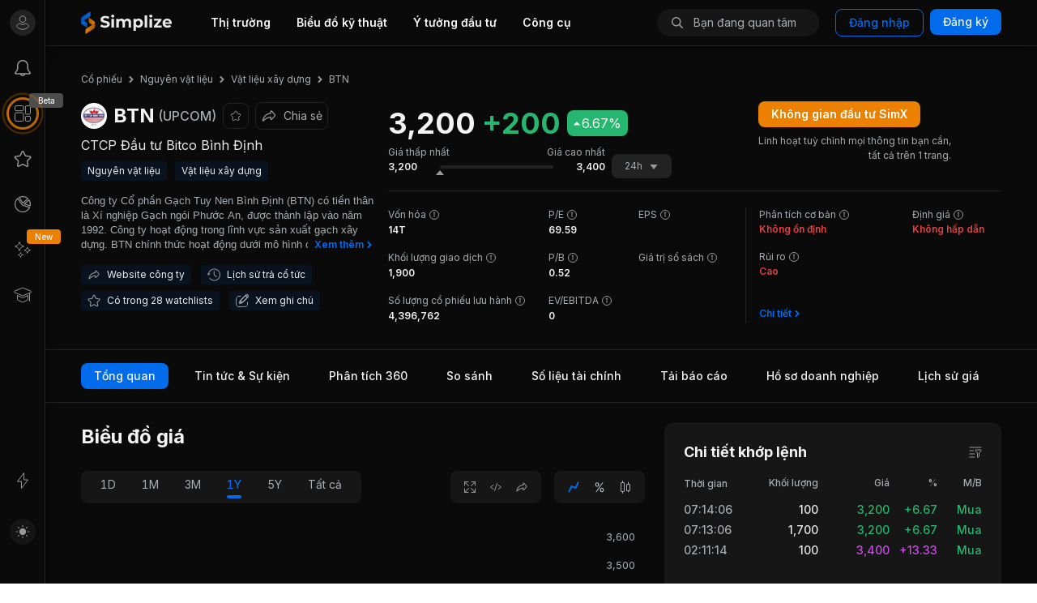

--- FILE ---
content_type: text/html; charset=utf-8
request_url: https://simplize.vn/co-phieu/BTN
body_size: 51391
content:
<!DOCTYPE html><html lang="vi"><head><meta charSet="utf-8"/><meta name="viewport" content="width=device-width, initial-scale=1.0, maximum-scale=1.0, user-scalable=no"/><link rel="canonical" href="https://simplize.vn/co-phieu/BTN"/><title>Giá Cổ Phiếu BTN Hôm Nay + Biểu Đồ &amp; Lịch Trả Cổ Tức</title><meta name="description" content="Xem thông tin chi tiết về cổ phiếu CTCP Đầu tư Bitco Bình Định (Chứng khoán BTN) gồm Định Giá, Biểu Đồ, Lịch Trả Cổ Tức, Báo Cáo về CTCP Đầu tư Bitco Bình Định và hơn thế nữa."/><meta property="og:title" content="Giá Cổ Phiếu BTN Hôm Nay + Biểu Đồ &amp; Lịch Trả Cổ Tức"/><meta property="og:description" content="Xem thông tin chi tiết về cổ phiếu CTCP Đầu tư Bitco Bình Định (Chứng khoán BTN) gồm Định Giá, Biểu Đồ, Lịch Trả Cổ Tức, Báo Cáo về CTCP Đầu tư Bitco Bình Định và hơn thế nữa."/><meta property="og:image" content="https://cdn.simplize.vn/simplizevn/community/images/1673259816580-thumnail-default.png"/><meta property="og:image:secure_url" content="https://cdn.simplize.vn/simplizevn/community/images/1673259816580-thumnail-default.png"/><meta property="og:image:width" content="1920"/><meta property="og:image:height" content="1078"/><meta property="og:image:type" content="image/jpeg"/><meta property="og:site_name" content="simplize.vn"/><meta property="og:url" content="https://simplize.vn/co-phieu/BTN"/><meta property="og:updated_time" content="2025-12-11T17:35:07.889+00:00"/><meta property="twitter:title" content="Giá Cổ Phiếu BTN Hôm Nay + Biểu Đồ &amp; Lịch Trả Cổ Tức"/><meta property="twitter:description" content="Xem thông tin chi tiết về cổ phiếu CTCP Đầu tư Bitco Bình Định (Chứng khoán BTN) gồm Định Giá, Biểu Đồ, Lịch Trả Cổ Tức, Báo Cáo về CTCP Đầu tư Bitco Bình Định và hơn thế nữa."/><meta property="twitter:site" content="Simplize"/><meta property="twitter:image" content="https://cdn.simplize.vn/simplizevn/community/images/1673259816580-thumnail-default.png"/><meta property="twitter:image:src" content="https://cdn.simplize.vn/simplizevn/community/images/1673259816580-thumnail-default.png"/><meta property="twitter:card" content="summary_large_image"/><meta name="next-head-count" content="21"/><link rel="preconnect" href="https://fonts.gstatic.com"/><link rel="preconnect" href="https://fonts.googleapis.com"/><link rel="preconnect" href="https://connect.facebook.net"/><link rel="preconnect" href="https://www.googletagmanager.com"/><link rel="preconnect" href="https://sa.simplize.vn"/><link rel="preconnect" href="https://analytics.google.com"/><link rel="dns-prefetch" href="https://api.simplize.vn/"/><link rel="dns-prefetch" href="https://cdn.simplize.vn/"/><link rel="dns-prefetch" href="https://static.simplize.vn/"/><link rel="dns-prefetch" href="https://fonts.gstatic.com/"/><link rel="dns-prefetch" href="https://sa.simplize.vn/"/><link rel="dns-prefetch" data-href="https://fonts.googleapis.com/"/><link rel="shortcut icon" href="/favicon.ico" type="image/x-icon"/><link rel="apple-touch-icon" sizes="180x180" href="/apple-touch-icon.png"/><link rel="icon" type="image/png" sizes="32x32" href="/favicon-32x32.png"/><link rel="icon" type="image/png" sizes="16x16" href="/favicon-16x16.png"/><link rel="manifest" href="/site.webmanifest"/><link rel="mask-icon" href="/safari-pinned-tab.svg" color="#5bbad5"/><meta name="msapplication-TileColor" content="#da532c"/><meta name="theme-color" content="#ffffff"/><meta name="msvalidate.01" content="5DDCB43A327FAC289B74FAC7403AF146"/><meta name="robots" content="follow, index"/><link rel="preconnect" href="https://fonts.gstatic.com" crossorigin /><script id="company-home-schema" type="application/ld+json" data-nscript="beforeInteractive">{"@context":"https://schema.org","@graph":[{"@type":"Corporation","id":"https://simplize.vn/co-phieu/BTN#corporation","name":"CTCP Đầu tư Bitco Bình Định","description":"<div style=\"FONT-FAMILY: Arial; FONT-SIZE: 10pt;\">Công ty Cổ phần Gạch Tuy Nen Bình Định (BTN) có tiền thân là Xí nghiệp Gạch ngói Phước An, được thành lập vào năm 1992. Công ty hoạt động trong lĩnh vực sản xuất gạch xây dựng. BTN chính thức hoạt động dưới mô hình công ty cổ phần từ năm 2001. BTN hiện đang quản lý vận hành Nhà máy sản xuất gạch nung Tuy Nen với công suất 50 triệu viên quy chuẩn/năm và nhà máy gạch không nung xi măng cốt liệu với công suất 10 triệu viên/năm. Bên cạnh đó, Công ty đang thực hiện dự án nhà máy gạch không nung bê tông hệ nhẹ AAC với công suất 100.000 m3/năm. BTN được giao dịch trên thị trường UPCOM từ tháng 01/2018.</div>\r\n","tickerSymbol":"BTN","legalName":"CTCP Đầu tư Bitco Bình Định"},{"@type":"WebPage","@id":"https://simplize.vn/co-phieu/BTN#webpage","url":"https://simplize.vn/co-phieu/BTN","name":"Cổ phiếu BTN hôm nay + Biểu Đồ & Lịch Trả Cổ Tức","keywords":["BTN","cổ phiếu BTN","Giá cổ phiếu BTN hôm nay"],"hasPart":["https://simplize.vn/co-phieu/BTN/tin-tuc","https://simplize.vn/co-phieu/BTN/phan-tich","https://simplize.vn/co-phieu/BTN/so-sanh","https://simplize.vn/co-phieu/BTN/so-lieu-tai-chinh","https://simplize.vn/co-phieu/BTN/bao-cao","https://simplize.vn/co-phieu/BTN/ho-so-doanh-nghiep","https://simplize.vn/co-phieu/BTN/lich-su-gia"],"isAccessibleForFree":true,"relatedLink":["https://simplize.vn/co-phieu/AMC","https://simplize.vn/co-phieu/CNT","https://simplize.vn/co-phieu/DID","https://simplize.vn/co-phieu/GMX"],"publisher":{"@type":"Organization","id":"https://simplize.vn/#organization","name":"Simplize","url":"https://simplize.vn","logo":{"@type":"ImageObject","url":"https://simplize.vn/simplize.png","width":260,"height":60},"brand":"https://simplize.vn/#organization","publishingPrinciples":"https://simplize.vn/about-us","sameAs":["https://masothue.com/0109620361-cong-ty-co-phan-simplize","https://www.facebook.com/simplize.vn","https://www.youtube.com/@simplize","https://www.tiktok.com/@simplize_vn","https://www.linkedin.com/company/simplize/"]},"breadcrumb":{"id":"https://simplize.vn/co-phieu/BTN#breadcrumb"}},{"@type":"BreadcrumbList","id":"https://simplize.vn/co-phieu/BTN#breadcrumb","itemListElement":[{"@type":"ListItem","position":1,"item":{"@id":"https://simplize.vn/co-phieu","name":"Cổ phiếu"}},{"@type":"ListItem","position":2,"item":{"@id":"https://simplize.vn/co-phieu/nganh/nguyen-vat-lieu","name":"Nguyên vật liệu"}},{"@type":"ListItem","position":3,"item":{"@id":"https://simplize.vn/co-phieu/nganh/nguyen-vat-lieu/vat-lieu-xay-dung","name":"Vật liệu xây dựng"}},{"@type":"ListItem","position":4,"item":{"@id":"https://simplize.vn/co-phieu/BTN","name":"BTN"}}]}]}</script><link rel="preload" href="/_next/static/css/d2b1debe7eff325f.css" as="style"/><link rel="stylesheet" href="/_next/static/css/d2b1debe7eff325f.css" data-n-g=""/><noscript data-n-css=""></noscript><script defer="" nomodule="" src="/_next/static/chunks/polyfills-42372ed130431b0a.js"></script><script id="dmca" src="https://images.dmca.com/Badges/DMCABadgeHelper.min.js" defer="" data-nscript="beforeInteractive"></script><script defer="" src="/_next/static/chunks/26770aaf.ea873c01b6251050.js"></script><script defer="" src="/_next/static/chunks/53684-d1cb7e46211e7a8f.js"></script><script defer="" src="/_next/static/chunks/41664-dc30b37e306b48d0.js"></script><script defer="" src="/_next/static/chunks/29372-61fbd7fdae3ff1a4.js"></script><script defer="" src="/_next/static/chunks/78288-6dd1a4baaa65e1fd.js"></script><script defer="" src="/_next/static/chunks/31046-c1fbf7564987f97f.js"></script><script defer="" src="/_next/static/chunks/87718-943450e5cfb53924.js"></script><script defer="" src="/_next/static/chunks/66314-9ab24224dd4f2a36.js"></script><script defer="" src="/_next/static/chunks/32543.a56474662a9efc65.js"></script><script defer="" src="/_next/static/chunks/20549.2be00c83ab469ccc.js"></script><script defer="" src="/_next/static/chunks/74344.5a26b24cb13977a9.js"></script><script defer="" src="/_next/static/chunks/5015-cb30f0e6774232b4.js"></script><script defer="" src="/_next/static/chunks/14073.d1b729443e995df9.js"></script><script defer="" src="/_next/static/chunks/5401-279cd327f10cf3ad.js"></script><script defer="" src="/_next/static/chunks/97215-7a4c564828af053e.js"></script><script defer="" src="/_next/static/chunks/80947-d7936f363ead0f8f.js"></script><script defer="" src="/_next/static/chunks/76141.7b5a08babfcb0ad2.js"></script><script defer="" src="/_next/static/chunks/6160.6e1ad07f6e5f16de.js"></script><script defer="" src="/_next/static/chunks/31493-038561a0660d0022.js"></script><script defer="" src="/_next/static/chunks/21818-17b9b1d1ddd4a37f.js"></script><script defer="" src="/_next/static/chunks/90304-c83edf12f4ba0b9b.js"></script><script defer="" src="/_next/static/chunks/41874.462405bedf21f83b.js"></script><script defer="" src="/_next/static/chunks/98393.c9395a632b75eb47.js"></script><script defer="" src="/_next/static/chunks/48022.49c412414e10122a.js"></script><script defer="" src="/_next/static/chunks/33196.09cdbfc222d4f1be.js"></script><script defer="" src="/_next/static/chunks/98622-018be0c74d1db87d.js"></script><script defer="" src="/_next/static/chunks/60609-04b036e20b50bad4.js"></script><script defer="" src="/_next/static/chunks/78408-168ff8b01c7e7a6a.js"></script><script defer="" src="/_next/static/chunks/27664-6ebba6a7952afba3.js"></script><script defer="" src="/_next/static/chunks/7902-fdeb193a98eafe13.js"></script><script defer="" src="/_next/static/chunks/89259-e67b4b5ab0d1cedc.js"></script><script defer="" src="/_next/static/chunks/94012.47e51c5daa65c18c.js"></script><script defer="" src="/_next/static/chunks/71819.2a49e2339c3a75e5.js"></script><script defer="" src="/_next/static/chunks/39983.b6a0cb16c8fbf51e.js"></script><script defer="" src="/_next/static/chunks/51003.055da7baa0b7fe42.js"></script><script defer="" src="/_next/static/chunks/95366-a97bb2f54181bdd1.js"></script><script defer="" src="/_next/static/chunks/53878.60abda0936f911ed.js"></script><script defer="" src="/_next/static/chunks/60360-071440b0c441eb7b.js"></script><script defer="" src="/_next/static/chunks/75376-e8ff5080929a5c75.js"></script><script defer="" src="/_next/static/chunks/47432-3a9ad667f6e8e13e.js"></script><script defer="" src="/_next/static/chunks/40958-2600ec368e0657b2.js"></script><script defer="" src="/_next/static/chunks/66064.0b5924cad9fd7aee.js"></script><script defer="" src="/_next/static/chunks/11725.4aa6d2836c076286.js"></script><script defer="" src="/_next/static/chunks/15187.bacecc78c22115d1.js"></script><script defer="" src="/_next/static/chunks/81544-3477f77caa31de54.js"></script><script defer="" src="/_next/static/chunks/61013.664864a9fc071b4b.js"></script><script defer="" src="/_next/static/chunks/59284.718f72f4d5743047.js"></script><script defer="" src="/_next/static/chunks/86779.e0ec0dc5aeb102c0.js"></script><script defer="" src="/_next/static/chunks/25697.d251d5b6351bc4d3.js"></script><script defer="" src="/_next/static/chunks/34829.1549087fb231c500.js"></script><script defer="" src="/_next/static/chunks/31228.5142aa3612da5241.js"></script><script defer="" src="/_next/static/chunks/71504.ee7340cd236f1e69.js"></script><script defer="" src="/_next/static/chunks/60575.484b0bfc1ec6e9be.js"></script><script defer="" src="/_next/static/chunks/87360.ef28a618a400fc65.js"></script><script defer="" src="/_next/static/chunks/4796.e2b4227fa310a309.js"></script><script defer="" src="/_next/static/chunks/71480.4d8fd2c49910a230.js"></script><script defer="" src="/_next/static/chunks/1094.c4f3bc90c93a1d18.js"></script><script defer="" src="/_next/static/chunks/47226-df6614c8be59e1f3.js"></script><script defer="" src="/_next/static/chunks/76542.41fa79438579e9d4.js"></script><script src="/_next/static/chunks/webpack-9bfc4b519a058843.js" defer=""></script><script src="/_next/static/chunks/framework-22c76c6e1a554a8b.js" defer=""></script><script src="/_next/static/chunks/main-ade39bd97bd8fef3.js" defer=""></script><script src="/_next/static/chunks/pages/_app-4302315d6f71a9c4.js" defer=""></script><script src="/_next/static/chunks/pages/co-phieu/%5Bticker%5D-befece65e6c516a2.js" defer=""></script><script src="/_next/static/TC62g7wQt1B0cJaS917ux/_buildManifest.js" defer=""></script><script src="/_next/static/TC62g7wQt1B0cJaS917ux/_ssgManifest.js" defer=""></script><style data-href="https://fonts.googleapis.com/css2?family=Inter:wght@400;500;600;700&display=block">@font-face{font-family:'Inter';font-style:normal;font-weight:400;font-display:block;src:url(https://fonts.gstatic.com/l/font?kit=UcCO3FwrK3iLTeHuS_nVMrMxCp50SjIw2boKoduKmMEVuLyfMZs&skey=c491285d6722e4fa&v=v20) format('woff')}@font-face{font-family:'Inter';font-style:normal;font-weight:500;font-display:block;src:url(https://fonts.gstatic.com/l/font?kit=UcCO3FwrK3iLTeHuS_nVMrMxCp50SjIw2boKoduKmMEVuI6fMZs&skey=c491285d6722e4fa&v=v20) format('woff')}@font-face{font-family:'Inter';font-style:normal;font-weight:600;font-display:block;src:url(https://fonts.gstatic.com/l/font?kit=UcCO3FwrK3iLTeHuS_nVMrMxCp50SjIw2boKoduKmMEVuGKYMZs&skey=c491285d6722e4fa&v=v20) format('woff')}@font-face{font-family:'Inter';font-style:normal;font-weight:700;font-display:block;src:url(https://fonts.gstatic.com/l/font?kit=UcCO3FwrK3iLTeHuS_nVMrMxCp50SjIw2boKoduKmMEVuFuYMZs&skey=c491285d6722e4fa&v=v20) format('woff')}@font-face{font-family:'Inter';font-style:normal;font-weight:400;font-display:block;src:url(https://fonts.gstatic.com/s/inter/v20/UcC73FwrK3iLTeHuS_nVMrMxCp50SjIa2JL7W0Q5n-wU.woff2) format('woff2');unicode-range:U+0460-052F,U+1C80-1C8A,U+20B4,U+2DE0-2DFF,U+A640-A69F,U+FE2E-FE2F}@font-face{font-family:'Inter';font-style:normal;font-weight:400;font-display:block;src:url(https://fonts.gstatic.com/s/inter/v20/UcC73FwrK3iLTeHuS_nVMrMxCp50SjIa0ZL7W0Q5n-wU.woff2) format('woff2');unicode-range:U+0301,U+0400-045F,U+0490-0491,U+04B0-04B1,U+2116}@font-face{font-family:'Inter';font-style:normal;font-weight:400;font-display:block;src:url(https://fonts.gstatic.com/s/inter/v20/UcC73FwrK3iLTeHuS_nVMrMxCp50SjIa2ZL7W0Q5n-wU.woff2) format('woff2');unicode-range:U+1F00-1FFF}@font-face{font-family:'Inter';font-style:normal;font-weight:400;font-display:block;src:url(https://fonts.gstatic.com/s/inter/v20/UcC73FwrK3iLTeHuS_nVMrMxCp50SjIa1pL7W0Q5n-wU.woff2) format('woff2');unicode-range:U+0370-0377,U+037A-037F,U+0384-038A,U+038C,U+038E-03A1,U+03A3-03FF}@font-face{font-family:'Inter';font-style:normal;font-weight:400;font-display:block;src:url(https://fonts.gstatic.com/s/inter/v20/UcC73FwrK3iLTeHuS_nVMrMxCp50SjIa2pL7W0Q5n-wU.woff2) format('woff2');unicode-range:U+0102-0103,U+0110-0111,U+0128-0129,U+0168-0169,U+01A0-01A1,U+01AF-01B0,U+0300-0301,U+0303-0304,U+0308-0309,U+0323,U+0329,U+1EA0-1EF9,U+20AB}@font-face{font-family:'Inter';font-style:normal;font-weight:400;font-display:block;src:url(https://fonts.gstatic.com/s/inter/v20/UcC73FwrK3iLTeHuS_nVMrMxCp50SjIa25L7W0Q5n-wU.woff2) format('woff2');unicode-range:U+0100-02BA,U+02BD-02C5,U+02C7-02CC,U+02CE-02D7,U+02DD-02FF,U+0304,U+0308,U+0329,U+1D00-1DBF,U+1E00-1E9F,U+1EF2-1EFF,U+2020,U+20A0-20AB,U+20AD-20C0,U+2113,U+2C60-2C7F,U+A720-A7FF}@font-face{font-family:'Inter';font-style:normal;font-weight:400;font-display:block;src:url(https://fonts.gstatic.com/s/inter/v20/UcC73FwrK3iLTeHuS_nVMrMxCp50SjIa1ZL7W0Q5nw.woff2) format('woff2');unicode-range:U+0000-00FF,U+0131,U+0152-0153,U+02BB-02BC,U+02C6,U+02DA,U+02DC,U+0304,U+0308,U+0329,U+2000-206F,U+20AC,U+2122,U+2191,U+2193,U+2212,U+2215,U+FEFF,U+FFFD}@font-face{font-family:'Inter';font-style:normal;font-weight:500;font-display:block;src:url(https://fonts.gstatic.com/s/inter/v20/UcC73FwrK3iLTeHuS_nVMrMxCp50SjIa2JL7W0Q5n-wU.woff2) format('woff2');unicode-range:U+0460-052F,U+1C80-1C8A,U+20B4,U+2DE0-2DFF,U+A640-A69F,U+FE2E-FE2F}@font-face{font-family:'Inter';font-style:normal;font-weight:500;font-display:block;src:url(https://fonts.gstatic.com/s/inter/v20/UcC73FwrK3iLTeHuS_nVMrMxCp50SjIa0ZL7W0Q5n-wU.woff2) format('woff2');unicode-range:U+0301,U+0400-045F,U+0490-0491,U+04B0-04B1,U+2116}@font-face{font-family:'Inter';font-style:normal;font-weight:500;font-display:block;src:url(https://fonts.gstatic.com/s/inter/v20/UcC73FwrK3iLTeHuS_nVMrMxCp50SjIa2ZL7W0Q5n-wU.woff2) format('woff2');unicode-range:U+1F00-1FFF}@font-face{font-family:'Inter';font-style:normal;font-weight:500;font-display:block;src:url(https://fonts.gstatic.com/s/inter/v20/UcC73FwrK3iLTeHuS_nVMrMxCp50SjIa1pL7W0Q5n-wU.woff2) format('woff2');unicode-range:U+0370-0377,U+037A-037F,U+0384-038A,U+038C,U+038E-03A1,U+03A3-03FF}@font-face{font-family:'Inter';font-style:normal;font-weight:500;font-display:block;src:url(https://fonts.gstatic.com/s/inter/v20/UcC73FwrK3iLTeHuS_nVMrMxCp50SjIa2pL7W0Q5n-wU.woff2) format('woff2');unicode-range:U+0102-0103,U+0110-0111,U+0128-0129,U+0168-0169,U+01A0-01A1,U+01AF-01B0,U+0300-0301,U+0303-0304,U+0308-0309,U+0323,U+0329,U+1EA0-1EF9,U+20AB}@font-face{font-family:'Inter';font-style:normal;font-weight:500;font-display:block;src:url(https://fonts.gstatic.com/s/inter/v20/UcC73FwrK3iLTeHuS_nVMrMxCp50SjIa25L7W0Q5n-wU.woff2) format('woff2');unicode-range:U+0100-02BA,U+02BD-02C5,U+02C7-02CC,U+02CE-02D7,U+02DD-02FF,U+0304,U+0308,U+0329,U+1D00-1DBF,U+1E00-1E9F,U+1EF2-1EFF,U+2020,U+20A0-20AB,U+20AD-20C0,U+2113,U+2C60-2C7F,U+A720-A7FF}@font-face{font-family:'Inter';font-style:normal;font-weight:500;font-display:block;src:url(https://fonts.gstatic.com/s/inter/v20/UcC73FwrK3iLTeHuS_nVMrMxCp50SjIa1ZL7W0Q5nw.woff2) format('woff2');unicode-range:U+0000-00FF,U+0131,U+0152-0153,U+02BB-02BC,U+02C6,U+02DA,U+02DC,U+0304,U+0308,U+0329,U+2000-206F,U+20AC,U+2122,U+2191,U+2193,U+2212,U+2215,U+FEFF,U+FFFD}@font-face{font-family:'Inter';font-style:normal;font-weight:600;font-display:block;src:url(https://fonts.gstatic.com/s/inter/v20/UcC73FwrK3iLTeHuS_nVMrMxCp50SjIa2JL7W0Q5n-wU.woff2) format('woff2');unicode-range:U+0460-052F,U+1C80-1C8A,U+20B4,U+2DE0-2DFF,U+A640-A69F,U+FE2E-FE2F}@font-face{font-family:'Inter';font-style:normal;font-weight:600;font-display:block;src:url(https://fonts.gstatic.com/s/inter/v20/UcC73FwrK3iLTeHuS_nVMrMxCp50SjIa0ZL7W0Q5n-wU.woff2) format('woff2');unicode-range:U+0301,U+0400-045F,U+0490-0491,U+04B0-04B1,U+2116}@font-face{font-family:'Inter';font-style:normal;font-weight:600;font-display:block;src:url(https://fonts.gstatic.com/s/inter/v20/UcC73FwrK3iLTeHuS_nVMrMxCp50SjIa2ZL7W0Q5n-wU.woff2) format('woff2');unicode-range:U+1F00-1FFF}@font-face{font-family:'Inter';font-style:normal;font-weight:600;font-display:block;src:url(https://fonts.gstatic.com/s/inter/v20/UcC73FwrK3iLTeHuS_nVMrMxCp50SjIa1pL7W0Q5n-wU.woff2) format('woff2');unicode-range:U+0370-0377,U+037A-037F,U+0384-038A,U+038C,U+038E-03A1,U+03A3-03FF}@font-face{font-family:'Inter';font-style:normal;font-weight:600;font-display:block;src:url(https://fonts.gstatic.com/s/inter/v20/UcC73FwrK3iLTeHuS_nVMrMxCp50SjIa2pL7W0Q5n-wU.woff2) format('woff2');unicode-range:U+0102-0103,U+0110-0111,U+0128-0129,U+0168-0169,U+01A0-01A1,U+01AF-01B0,U+0300-0301,U+0303-0304,U+0308-0309,U+0323,U+0329,U+1EA0-1EF9,U+20AB}@font-face{font-family:'Inter';font-style:normal;font-weight:600;font-display:block;src:url(https://fonts.gstatic.com/s/inter/v20/UcC73FwrK3iLTeHuS_nVMrMxCp50SjIa25L7W0Q5n-wU.woff2) format('woff2');unicode-range:U+0100-02BA,U+02BD-02C5,U+02C7-02CC,U+02CE-02D7,U+02DD-02FF,U+0304,U+0308,U+0329,U+1D00-1DBF,U+1E00-1E9F,U+1EF2-1EFF,U+2020,U+20A0-20AB,U+20AD-20C0,U+2113,U+2C60-2C7F,U+A720-A7FF}@font-face{font-family:'Inter';font-style:normal;font-weight:600;font-display:block;src:url(https://fonts.gstatic.com/s/inter/v20/UcC73FwrK3iLTeHuS_nVMrMxCp50SjIa1ZL7W0Q5nw.woff2) format('woff2');unicode-range:U+0000-00FF,U+0131,U+0152-0153,U+02BB-02BC,U+02C6,U+02DA,U+02DC,U+0304,U+0308,U+0329,U+2000-206F,U+20AC,U+2122,U+2191,U+2193,U+2212,U+2215,U+FEFF,U+FFFD}@font-face{font-family:'Inter';font-style:normal;font-weight:700;font-display:block;src:url(https://fonts.gstatic.com/s/inter/v20/UcC73FwrK3iLTeHuS_nVMrMxCp50SjIa2JL7W0Q5n-wU.woff2) format('woff2');unicode-range:U+0460-052F,U+1C80-1C8A,U+20B4,U+2DE0-2DFF,U+A640-A69F,U+FE2E-FE2F}@font-face{font-family:'Inter';font-style:normal;font-weight:700;font-display:block;src:url(https://fonts.gstatic.com/s/inter/v20/UcC73FwrK3iLTeHuS_nVMrMxCp50SjIa0ZL7W0Q5n-wU.woff2) format('woff2');unicode-range:U+0301,U+0400-045F,U+0490-0491,U+04B0-04B1,U+2116}@font-face{font-family:'Inter';font-style:normal;font-weight:700;font-display:block;src:url(https://fonts.gstatic.com/s/inter/v20/UcC73FwrK3iLTeHuS_nVMrMxCp50SjIa2ZL7W0Q5n-wU.woff2) format('woff2');unicode-range:U+1F00-1FFF}@font-face{font-family:'Inter';font-style:normal;font-weight:700;font-display:block;src:url(https://fonts.gstatic.com/s/inter/v20/UcC73FwrK3iLTeHuS_nVMrMxCp50SjIa1pL7W0Q5n-wU.woff2) format('woff2');unicode-range:U+0370-0377,U+037A-037F,U+0384-038A,U+038C,U+038E-03A1,U+03A3-03FF}@font-face{font-family:'Inter';font-style:normal;font-weight:700;font-display:block;src:url(https://fonts.gstatic.com/s/inter/v20/UcC73FwrK3iLTeHuS_nVMrMxCp50SjIa2pL7W0Q5n-wU.woff2) format('woff2');unicode-range:U+0102-0103,U+0110-0111,U+0128-0129,U+0168-0169,U+01A0-01A1,U+01AF-01B0,U+0300-0301,U+0303-0304,U+0308-0309,U+0323,U+0329,U+1EA0-1EF9,U+20AB}@font-face{font-family:'Inter';font-style:normal;font-weight:700;font-display:block;src:url(https://fonts.gstatic.com/s/inter/v20/UcC73FwrK3iLTeHuS_nVMrMxCp50SjIa25L7W0Q5n-wU.woff2) format('woff2');unicode-range:U+0100-02BA,U+02BD-02C5,U+02C7-02CC,U+02CE-02D7,U+02DD-02FF,U+0304,U+0308,U+0329,U+1D00-1DBF,U+1E00-1E9F,U+1EF2-1EFF,U+2020,U+20A0-20AB,U+20AD-20C0,U+2113,U+2C60-2C7F,U+A720-A7FF}@font-face{font-family:'Inter';font-style:normal;font-weight:700;font-display:block;src:url(https://fonts.gstatic.com/s/inter/v20/UcC73FwrK3iLTeHuS_nVMrMxCp50SjIa1ZL7W0Q5nw.woff2) format('woff2');unicode-range:U+0000-00FF,U+0131,U+0152-0153,U+02BB-02BC,U+02C6,U+02DA,U+02DC,U+0304,U+0308,U+0329,U+2000-206F,U+20AC,U+2122,U+2191,U+2193,U+2212,U+2215,U+FEFF,U+FFFD}</style><style data-href="https://fonts.googleapis.com/css2?family=Allura&display=block">@font-face{font-family:'Allura';font-style:normal;font-weight:400;font-display:block;src:url(https://fonts.gstatic.com/l/font?kit=9oRPNYsQpS4zjuAPjw&skey=79209908b474aec&v=v23) format('woff')}@font-face{font-family:'Allura';font-style:normal;font-weight:400;font-display:block;src:url(https://fonts.gstatic.com/s/allura/v23/9oRPNYsQpS4zjuA_hAgWHNn7GfHC.woff2) format('woff2');unicode-range:U+0102-0103,U+0110-0111,U+0128-0129,U+0168-0169,U+01A0-01A1,U+01AF-01B0,U+0300-0301,U+0303-0304,U+0308-0309,U+0323,U+0329,U+1EA0-1EF9,U+20AB}@font-face{font-family:'Allura';font-style:normal;font-weight:400;font-display:block;src:url(https://fonts.gstatic.com/s/allura/v23/9oRPNYsQpS4zjuA_hQgWHNn7GfHC.woff2) format('woff2');unicode-range:U+0100-02BA,U+02BD-02C5,U+02C7-02CC,U+02CE-02D7,U+02DD-02FF,U+0304,U+0308,U+0329,U+1D00-1DBF,U+1E00-1E9F,U+1EF2-1EFF,U+2020,U+20A0-20AB,U+20AD-20C0,U+2113,U+2C60-2C7F,U+A720-A7FF}@font-face{font-family:'Allura';font-style:normal;font-weight:400;font-display:block;src:url(https://fonts.gstatic.com/s/allura/v23/9oRPNYsQpS4zjuA_iwgWHNn7GQ.woff2) format('woff2');unicode-range:U+0000-00FF,U+0131,U+0152-0153,U+02BB-02BC,U+02C6,U+02DA,U+02DC,U+0304,U+0308,U+0329,U+2000-206F,U+20AC,U+2122,U+2191,U+2193,U+2212,U+2215,U+FEFF,U+FFFD}</style></head><body><div id="__next"><script>
            if (document.cookie.includes('sim-token')) {
              document.body.classList.add('logined')
            }
          </script><script>!function(){try{var d=document.documentElement,n='data-theme',s='setAttribute';var e=localStorage.getItem('sim-theme');if(e){d[s](n,e|| '')}else{d[s](n,'dark');}if(e==='light'||e==='dark'||!e)d.style.colorScheme=e||'dark'}catch(t){}}();</script><div class="Toastify"></div><div><div><div><style data-emotion="css ngx7xr">.css-ngx7xr{display:block;}@media (max-width: 999px){.css-ngx7xr{display:none;}}</style><div class="css-ngx7xr"><style data-emotion="css 16rs5u1">.css-16rs5u1{position:fixed;width:100%;padding-left:56px;background-color:var(--dc001);box-shadow:0px 5px 10px var(--dc037);border-bottom:1px solid var(--dc031);z-index:1000;top:0;-webkit-transition:top 0.3s;transition:top 0.3s;}</style><div class="header css-16rs5u1" id="header"><style data-emotion="css 1fhm25r">.css-1fhm25r{max-width:1472px;height:56px;margin:0 auto;padding:0px 44px;display:-webkit-box;display:-webkit-flex;display:-ms-flexbox;display:flex;-webkit-align-items:center;-webkit-box-align:center;-ms-flex-align:center;align-items:center;}@media (min-width: 1200px){.css-1fhm25r{max-width:1472px;}}</style><div class="simplize-row simplize-row-space-between simplize-row-middle css-1fhm25r"><div class="simplize-col"><div class="simplize-row"><style data-emotion="css z8opiu">.css-z8opiu{cursor:pointer;}</style><a class="css-z8opiu" href="/"><style data-emotion="css 10klw3m">.css-10klw3m{height:100%;}</style><div class="simplize-row simplize-row-middle css-10klw3m"><style data-emotion="css szf28z">.css-szf28z{width:112px;height:28px;}</style><svg width="1222" height="304" viewBox="0 0 1222 304" fill="none" xmlns="http://www.w3.org/2000/svg" class="css-szf28z"><path d="M0.100006 147.451C0.800006 156.648 5 164.946 11.3 170.944C11.8 171.344 12.2 171.843 12.8 172.243C14.9 173.843 19.6 176.842 19.2 176.542L61.5 206.732L84.6 223.227V173.243C84.6 162.247 79.6 152.35 71.8 145.752V145.652L39.2 122.46L21.5 133.756L0.100006 147.451Z" fill="url(#paint0_linear_8066_11021)"></path><path d="M126.8 41.7862V0L105.2 13.5955L55 45.7849L17.4 69.877L15.7 70.9767C7.8 76.3749 2.2 84.7721 0.5 94.5689C0.2 96.5682 0 98.5676 0 100.567V144.552C0 145.452 6.10203e-06 146.352 0.100006 147.252L21.6 133.456L39.3 122.16L71.9 101.267L109.3 77.2746L111.4 75.975C119.5 70.3769 125.2 61.4798 126.6 51.2831C126.8 49.6836 126.9 48.0842 126.9 46.4847C126.9 44.8852 126.8 43.4857 126.8 41.7862Z" fill="url(#paint1_linear_8066_11021)"></path><path d="M187.9 156.549C187.2 147.352 183 139.054 176.7 133.056C176.2 132.656 175.8 132.157 175.2 131.757C173.1 130.157 168.4 127.158 168.8 127.458L126.5 97.268L103.4 80.7734V130.757C103.4 141.753 108.4 151.65 116.2 158.248V158.348L148.8 181.54L166.5 170.244L187.9 156.549Z" fill="url(#paint2_linear_8066_11021)"></path><path d="M61.2 262.214V304L82.8 290.404L133 258.215L170.6 234.123L172.3 233.023C180.2 227.625 185.8 219.228 187.5 209.431C187.8 207.432 188 205.432 188 203.433V159.448C188 158.548 188 157.648 187.9 156.748L166.4 170.544L148.7 181.84L116.1 202.733L78.7 226.725L76.6 228.025C68.5 233.623 62.8 242.52 61.4 252.717C61.2 254.316 61.1 255.916 61.1 257.515C61.1 259.115 61.2 260.614 61.2 262.214Z" fill="url(#paint3_linear_8066_11021)"></path><path d="M287.3 214.942C276 211.645 266.9 207.349 260 202.054L272.1 175.179C278.7 179.974 286.5 183.871 295.6 186.868C304.7 189.765 313.7 191.264 322.8 191.264C332.9 191.264 340.3 189.765 345.2 186.768C350 183.771 352.4 179.774 352.4 174.779C352.4 171.082 351 168.085 348.1 165.687C345.2 163.29 341.6 161.291 337.1 159.893C332.6 158.394 326.6 156.796 319 155.097C307.3 152.3 297.7 149.502 290.3 146.705C282.8 143.908 276.4 139.412 271.1 133.317C265.8 127.123 263.1 118.931 263.1 108.64C263.1 99.6484 265.5 91.5559 270.3 84.3626C275.1 77.0694 282.4 71.3746 292.1 67.0786C301.8 62.7826 313.7 60.6845 327.7 60.6845C337.5 60.6845 347.1 61.8834 356.4 64.1813C365.8 66.4791 373.9 69.876 381 74.272L370 101.347C355.8 93.2544 341.6 89.2581 327.5 89.2581C317.6 89.2581 310.2 90.8566 305.5 94.0536C300.7 97.2507 298.4 101.547 298.4 106.842C298.4 112.137 301.1 116.033 306.6 118.631C312.1 121.228 320.4 123.726 331.7 126.224C343.4 129.021 353 131.819 360.4 134.616C367.9 137.413 374.2 141.809 379.6 147.804C384.9 153.798 387.6 161.991 387.6 172.181C387.6 180.973 385.2 188.966 380.3 196.259C375.4 203.552 368.1 209.247 358.3 213.543C348.5 217.839 336.6 219.937 322.6 219.937C310.4 219.937 298.6 218.239 287.3 214.942Z" fill="var(--dc013)"></path><path d="M411.3 76.8695C407.4 73.173 405.4 68.6771 405.4 63.1822C405.4 57.7872 407.4 53.1915 411.3 49.4949C415.2 45.7983 420.4 44 426.6 44C432.9 44 438 45.7983 441.9 49.2951C445.8 52.7918 447.8 57.1878 447.8 62.4829C447.8 68.1776 445.8 72.9731 441.9 76.6697C438 80.3663 432.8 82.2646 426.6 82.2646C420.4 82.3645 415.3 80.5661 411.3 76.8695ZM409.6 98.9491H443.8V217.34H409.6V98.9491Z" fill="var(--dc013)"></path><path d="M661.8 110.239C670.5 118.931 674.8 132.019 674.8 149.502V217.24H640.6V154.797C640.6 145.406 638.7 138.413 634.8 133.817C630.9 129.221 625.4 126.923 618.2 126.923C610.2 126.923 603.8 129.521 599.1 134.716C594.4 139.911 592.1 147.704 592.1 157.895V217.24H557.9V154.797C557.9 136.215 550.4 126.823 535.5 126.823C527.6 126.823 521.3 129.421 516.6 134.616C511.9 139.811 509.6 147.604 509.6 157.795V217.14H475.4V98.9492H508.1V112.636C512.5 107.641 517.9 103.845 524.2 101.247C530.6 98.6494 537.5 97.2507 545.1 97.2507C553.4 97.2507 561 98.9491 567.7 102.246C574.4 105.543 579.8 110.339 583.9 116.633C588.7 110.438 594.8 105.743 602.2 102.346C609.6 98.9491 617.7 97.2507 626.4 97.2507C641.4 97.1508 653.2 101.547 661.8 110.239Z" fill="var(--dc013)"></path><path d="M805.3 104.744C814.3 109.839 821.3 116.932 826.5 126.124C831.6 135.315 834.2 146.006 834.2 158.094C834.2 170.283 831.6 180.973 826.5 190.065C821.4 199.256 814.3 206.35 805.3 211.445C796.3 216.54 786.3 219.038 775.4 219.038C760.3 219.038 748.5 214.242 739.9 204.751V260H705.7V98.9492H738.4V112.636C746.9 102.346 759.2 97.2507 775.5 97.2507C786.3 97.1508 796.3 99.6485 805.3 104.744ZM791 181.972C796.6 176.078 799.4 168.085 799.4 158.094C799.4 148.104 796.6 140.211 791 134.216C785.4 128.322 778.2 125.325 769.4 125.325C760.6 125.325 753.4 128.322 747.8 134.216C742.2 140.111 739.4 148.104 739.4 158.094C739.4 168.085 742.2 175.978 747.8 181.972C753.4 187.867 760.6 190.864 769.4 190.864C778.2 190.864 785.4 187.867 791 181.972Z" fill="var(--dc013)"></path><path d="M856.9 53.9908H891.1V217.24H856.9V53.9908Z" fill="var(--dc013)"></path><path d="M924.7 76.8695C920.8 73.173 918.8 68.6771 918.8 63.1822C918.8 57.7872 920.8 53.1915 924.7 49.4949C928.6 45.7983 933.8 44 940 44C946.3 44 951.4 45.7983 955.3 49.2951C959.2 52.7918 961.2 57.1878 961.2 62.4829C961.2 68.1776 959.2 72.9731 955.3 76.6697C951.4 80.3663 946.2 82.2646 940 82.2646C933.7 82.3645 928.6 80.5661 924.7 76.8695ZM922.9 98.9491H957.1V217.34H922.9V98.9491Z" fill="var(--dc013)"></path><path d="M1086.1 190.864V217.24H980.8V196.559L1040.9 125.325H982.3V98.9491H1084V119.63L1023.9 190.864H1086.1Z" fill="var(--dc013)"></path><path d="M1221.4 167.785H1132.1C1133.7 175.079 1137.5 180.873 1143.5 185.169C1149.5 189.465 1156.9 191.563 1165.9 191.563C1172 191.563 1177.5 190.664 1182.2 188.766C1186.9 186.968 1191.4 184.07 1195.5 180.074L1213.7 199.856C1202.6 212.644 1186.4 219.038 1165 219.038C1151.7 219.038 1139.9 216.44 1129.7 211.245C1119.5 206.05 1111.6 198.857 1106 189.565C1100.4 180.374 1097.7 169.883 1097.7 158.094C1097.7 146.505 1100.4 136.015 1105.9 126.723C1111.4 117.432 1118.9 110.139 1128.5 104.944C1138.1 99.7484 1148.8 97.1508 1160.6 97.1508C1172.1 97.1508 1182.6 99.6484 1192 104.644C1201.4 109.639 1208.7 116.733 1214 126.124C1219.3 135.415 1222 146.205 1222 158.594C1222 158.994 1221.8 161.991 1221.4 167.785ZM1141.3 129.721C1136 134.117 1132.8 140.111 1131.7 147.804H1189.8C1188.6 140.311 1185.4 134.316 1180.2 129.92C1174.9 125.425 1168.5 123.227 1160.9 123.227C1153.1 123.127 1146.6 125.325 1141.3 129.721Z" fill="var(--dc013)"></path><defs><linearGradient id="paint0_linear_8066_11021" x1="0.0776061" y1="172.781" x2="84.5701" y2="172.781" gradientUnits="userSpaceOnUse"><stop stop-color="#006CEC"></stop><stop offset="1" stop-color="#006CEC" stop-opacity="0.7"></stop></linearGradient><linearGradient id="paint1_linear_8066_11021" x1="-0.0318" y1="73.7736" x2="126.786" y2="73.7736" gradientUnits="userSpaceOnUse"><stop stop-color="#006CEC" stop-opacity="0.7"></stop><stop offset="1" stop-color="#006CEC"></stop></linearGradient><linearGradient id="paint2_linear_8066_11021" x1="187.859" y1="131.272" x2="103.366" y2="131.272" gradientUnits="userSpaceOnUse"><stop stop-color="#EC8000"></stop><stop offset="1" stop-color="#EC8000" stop-opacity="0.7"></stop></linearGradient><linearGradient id="paint3_linear_8066_11021" x1="187.968" y1="230.279" x2="61.1506" y2="230.279" gradientUnits="userSpaceOnUse"><stop stop-color="#EC8000" stop-opacity="0.7"></stop><stop offset="1" stop-color="#EC8000"></stop></linearGradient></defs></svg></div></a><div class="simplize-col"><style data-emotion="css 1jy0d03">.css-1jy0d03{height:100%;}</style><div class="simplize-row simplize-row-middle css-1jy0d03"><style data-emotion="css 9ml51s">.css-9ml51s{display:-webkit-box;display:-webkit-flex;display:-ms-flexbox;display:flex;color:#fff;margin-left:32px;}</style><ul class="css-9ml51s"><style data-emotion="css l8hvgw">.css-l8hvgw{position:relative;border-radius:16px;padding:6px 16px;-webkit-user-select:none;-moz-user-select:none;-ms-user-select:none;user-select:none;cursor:unset;}.css-l8hvgw:hover{background-color:var(--dc044);}.css-l8hvgw:hover .subnav{position:absolute;top:100%;left:50%;-webkit-transform:translateX(-50%);-moz-transform:translateX(-50%);-ms-transform:translateX(-50%);transform:translateX(-50%);min-width:360px;display:block;margin-top:8px;}.css-l8hvgw:hover .padding{position:absolute;top:100%;left:50%;-webkit-transform:translateX(-50%);-moz-transform:translateX(-50%);-ms-transform:translateX(-50%);transform:translateX(-50%);width:360px;height:16px;display:block;}.css-l8hvgw:hover .subnav{min-width:200px;}</style><li class="css-l8hvgw"><a class="css-z8opiu" href="/thi-truong"><style data-emotion="css 1azbn6b">.css-1azbn6b{color:var(--dc011);font-family:Inter,sans-serif;font-size:0.875rem;line-height:1.25rem;font-weight:600;color:var(--dc011);}</style><h6 class="css-1azbn6b">Thị trường</h6></a><style data-emotion="css 1xu8kk1">.css-1xu8kk1{display:none;background-color:var(--dc007);box-shadow:0px 0px 5px var(--dc032);border-radius:8px;padding:8px 0px;}</style><ul class="subnav css-1xu8kk1"><a class="css-z8opiu" href="/co-phieu"><style data-emotion="css 1tuv381">.css-1tuv381{padding:8px 24px;cursor:pointer;display:-webkit-box;display:-webkit-flex;display:-ms-flexbox;display:flex;z-index:1;}.css-1tuv381:hover{background-color:var(--dc044);}</style><li class="css-1tuv381"><div><img src="https://static.simplize.vn/static/fe/imgs/MarketIcon1.png" style="max-width:24px;min-width:24px" width="24" height="24"/></div><style data-emotion="css 1isemmb">.css-1isemmb{margin-left:8px;}</style><div class="css-1isemmb"><style data-emotion="css fpaf2p">.css-fpaf2p{color:var(--dc011);font-family:Inter,sans-serif;font-size:1rem;line-height:1.5rem;font-weight:500;color:var(--dc013);}</style><h6 class="css-fpaf2p">Cổ phiếu</h6><style data-emotion="css bf9a6m">.css-bf9a6m{color:var(--dc011);font-family:Inter,sans-serif;font-size:0.875rem;line-height:1.25rem;font-weight:400;color:var(--dc014);}</style><span class="css-bf9a6m"></span></div></li></a><a class="css-z8opiu" href="/co-phieu/nganh"><li class="css-1tuv381"><div><img src="https://static.simplize.vn/static/fe/imgs/MarketIcon2.png" style="max-width:24px;min-width:24px" width="24" height="24"/></div><div class="css-1isemmb"><h6 class="css-fpaf2p">Nhóm ngành</h6><span class="css-bf9a6m"></span></div></li></a><a class="css-z8opiu" href="/chi-so"><li class="css-1tuv381"><div><img src="https://static.simplize.vn/static/fe/imgs/MarketIcon3.png" style="max-width:24px;min-width:24px" width="24" height="24"/></div><div class="css-1isemmb"><h6 class="css-fpaf2p">Chỉ số</h6><span class="css-bf9a6m"></span></div></li></a><a class="css-z8opiu" href="/hang-hoa"><li class="css-1tuv381"><div><img src="https://static.simplize.vn/static/fe/imgs/marketIcon4.png" style="max-width:24px;min-width:24px" width="24" height="24"/></div><div class="css-1isemmb"><h6 class="css-fpaf2p">Hàng hóa</h6><span class="css-bf9a6m"></span></div></li></a><a class="css-z8opiu" href="/gia-vang"><li class="css-1tuv381"><div><img src="https://static.simplize.vn/static/fe/imgs/goldIcon.png" style="max-width:24px;min-width:24px" width="24" height="24"/></div><div class="css-1isemmb"><h6 class="css-fpaf2p">Giá vàng</h6><span class="css-bf9a6m"></span></div></li></a><a class="css-z8opiu" href="/cryptocurrencies"><li class="css-1tuv381"><div><img src="https://static.simplize.vn/static/fe/imgs/marketICon5.png" style="max-width:24px;min-width:24px" width="24" height="24"/></div><div class="css-1isemmb"><h6 class="css-fpaf2p">Cryptocurrency</h6><span class="css-bf9a6m"></span></div></li></a><a class="css-z8opiu" href="/lai-suat-ngan-hang"><li class="css-1tuv381"><div><img src="https://static.simplize.vn/static/fe/imgs/InterestRateIcon.png" style="max-width:24px;min-width:24px" width="24" height="24"/></div><div class="css-1isemmb"><h6 class="css-fpaf2p">Lãi suất</h6><span class="css-bf9a6m"></span></div></li></a><a class="css-z8opiu" href="/ty-gia"><li class="css-1tuv381"><div><img src="https://static.simplize.vn/static/fe/imgs/MarketIcon6.png" style="max-width:24px;min-width:24px" width="24" height="24"/></div><div class="css-1isemmb"><h6 class="css-fpaf2p">Tỷ giá</h6><span class="css-bf9a6m"></span></div></li></a><a class="css-z8opiu" href="/vi-mo"><li class="css-1tuv381"><div><img src="https://static.simplize.vn/static/fe/imgs/MarketIcon7.png" style="max-width:24px;min-width:24px" width="24" height="24"/></div><div class="css-1isemmb"><h6 class="css-fpaf2p">Vĩ mô</h6><span class="css-bf9a6m"></span></div></li></a></ul><style data-emotion="css 1hyfx7x">.css-1hyfx7x{display:none;}</style><div class="padding css-1hyfx7x"></div></li><style data-emotion="css vukv0o">.css-vukv0o{position:relative;border-radius:16px;padding:6px 16px;-webkit-user-select:none;-moz-user-select:none;-ms-user-select:none;user-select:none;cursor:pointer;}.css-vukv0o:hover{background-color:var(--dc044);}.css-vukv0o:hover .subnav{position:absolute;top:100%;left:50%;-webkit-transform:translateX(-50%);-moz-transform:translateX(-50%);-ms-transform:translateX(-50%);transform:translateX(-50%);min-width:360px;display:block;margin-top:8px;}.css-vukv0o:hover .padding{position:absolute;top:100%;left:50%;-webkit-transform:translateX(-50%);-moz-transform:translateX(-50%);-ms-transform:translateX(-50%);transform:translateX(-50%);width:360px;height:16px;display:block;}</style><li class="css-vukv0o"><a class="css-z8opiu" href="/chart?ticker=VNINDEX"><h6 class="css-1azbn6b">Biểu đồ kỹ thuật</h6></a></li><style data-emotion="css 1prf9zk">.css-1prf9zk{position:relative;border-radius:16px;padding:6px 16px;-webkit-user-select:none;-moz-user-select:none;-ms-user-select:none;user-select:none;cursor:unset;}.css-1prf9zk:hover{background-color:var(--dc044);}.css-1prf9zk:hover .subnav{position:absolute;top:100%;left:50%;-webkit-transform:translateX(-50%);-moz-transform:translateX(-50%);-ms-transform:translateX(-50%);transform:translateX(-50%);min-width:360px;display:block;margin-top:8px;}.css-1prf9zk:hover .padding{position:absolute;top:100%;left:50%;-webkit-transform:translateX(-50%);-moz-transform:translateX(-50%);-ms-transform:translateX(-50%);transform:translateX(-50%);width:360px;height:16px;display:block;}</style><li class="css-1prf9zk"><div><h6 class="css-1azbn6b">Ý tưởng đầu tư</h6></div><ul class="subnav css-1xu8kk1"><a class="css-z8opiu" href="/co-phieu/HPG/phan-tich"><li class="css-1tuv381"><div><img src="https://static.simplize.vn/static/fe/imgs/StockAnalysisIcon.png" style="max-width:24px;min-width:24px" width="24" height="24"/></div><div class="css-1isemmb"><h6 class="css-fpaf2p">Phân tích cổ phiếu</h6><span class="css-bf9a6m">Phân tích, định giá và trực quan hóa dữ liệu cổ phiếu</span></div></li></a><a class="css-z8opiu" href="/analysis-report"><li class="css-1tuv381"><div><img src="https://static.simplize.vn/static/fe/imgs/AnalysisReport.png" style="max-width:24px;min-width:24px" width="24" height="24"/></div><div class="css-1isemmb"><h6 class="css-fpaf2p">Báo cáo phân tích</h6><span class="css-bf9a6m">Tổng hợp báo cáo phân tích chuyên sâu về cổ phiếu, báo cáo chiến lược, phân tích ngành, vĩ mô từ các công ty chứng khoán</span></div></li></a><a class="css-z8opiu" href="/screener"><li class="css-1tuv381"><div><img src="https://static.simplize.vn/static/fe/imgs/StockFilterIcon.png" style="max-width:24px;min-width:24px" width="24" height="24"/></div><div class="css-1isemmb"><h6 class="css-fpaf2p">Bộ lọc cổ phiếu</h6><span class="css-bf9a6m">Tìm kiếm các “siêu” cổ phiếu dựa trên nhiều chỉ số và tiêu chí</span></div></li></a><a class="css-z8opiu" href="/giao-dich-noi-bo"><li class="css-1tuv381"><div><img src="https://static.simplize.vn/static/fe/imgs/InsiderTradingIcon.png" style="max-width:24px;min-width:24px" width="24" height="24"/></div><div class="css-1isemmb"><h6 class="css-fpaf2p">Giao dịch nội bộ</h6><span class="css-bf9a6m">“Quan sát động thái người trong cuộc” - Theo dõi hoạt động mua/bán cổ phiếu của ban lãnh đạo, cổ đông lớn…</span></div></li></a><a class="css-z8opiu" href="/funds"><li class="css-1tuv381"><div><img src="https://static.simplize.vn/static/fe/imgs/FundsIcon.png" style="max-width:24px;min-width:24px" width="24" height="24"/></div><div class="css-1isemmb"><h6 class="css-fpaf2p">Quỹ đầu tư</h6><span class="css-bf9a6m">“Theo chân người khổng lồ” - Theo dõi giao dịch của các quỹ đầu tư lớn trên thị trường</span></div></li></a></ul><div class="padding css-1hyfx7x"></div></li><li class="css-1prf9zk"><div><h6 class="css-1azbn6b">Công cụ</h6></div><ul class="subnav css-1xu8kk1"><a class="css-z8opiu" href="/portfolio/optimization"><li class="css-1tuv381"><div><img src="https://static.simplize.vn/static/fe/imgs/CatalogOptimizationIcon.png" style="max-width:24px;min-width:24px" width="24" height="24"/></div><div class="css-1isemmb"><h6 class="css-fpaf2p">Tối ưu danh mục</h6><span class="css-bf9a6m">Phân bổ vốn hiệu quả, hợp lý hơn với mục tiêu và khẩu vị đầu tư rõ ràng</span></div></li></a><a class="css-z8opiu" href="/cong-cu-tinh-lai-suat"><li class="css-1tuv381"><div><img src="https://static.simplize.vn/static/fe/imgs/PercentRateIcon.png" style="max-width:24px;min-width:24px" width="24" height="24"/></div><div class="css-1isemmb"><h6 class="css-fpaf2p">Tính lãi suất</h6><span class="css-bf9a6m">Dễ dàng hoạch định tài chính thông qua công cụ tính lãi suất vay và tiết kiệm</span></div></li></a><a class="css-z8opiu" href="/widget-embed"><li class="css-1tuv381"><div><img src="https://static.simplize.vn/static/fe/imgs/WidgetICon.png" style="max-width:24px;min-width:24px" width="24" height="24"/></div><div class="css-1isemmb"><h6 class="css-fpaf2p">Widget biểu đồ</h6><span class="css-bf9a6m">Nhúng biểu đồ chứng khoán lên website</span></div></li></a></ul><div class="padding css-1hyfx7x"></div></li></ul></div></div></div></div></div></div></div><style data-emotion="css ngx7xr">.css-ngx7xr{display:block;}@media (max-width: 999px){.css-ngx7xr{display:none;}}</style><div class="css-ngx7xr"><style data-emotion="css cmdden">.css-cmdden{height:100vh;position:fixed;width:56px;background-color:var(--dc001);box-shadow:5px 0px 10px var(--dc037);border-right:1px solid var(--dc031);display:-webkit-box;display:-webkit-flex;display:-ms-flexbox;display:flex;-webkit-flex-direction:column;-ms-flex-direction:column;flex-direction:column;-webkit-user-select:none;-moz-user-select:none;-ms-user-select:none;user-select:none;-webkit-transition:height 0.3s;transition:height 0.3s;z-index:1000;top:0;}</style><div id="sidebar" class="css-cmdden"><style data-emotion="css 4c6r31">.css-4c6r31{height:300px;}</style><div class="css-4c6r31"><style data-emotion="css 85sv9h">.css-85sv9h{cursor:pointer;}</style><div class="css-85sv9h"><style data-emotion="css fpsrj8">.css-fpsrj8{pointer-events:none;}</style><div class="css-fpsrj8"><style data-emotion="css a2xnmu">.css-a2xnmu{display:-webkit-box;display:-webkit-flex;display:-ms-flexbox;display:flex;-webkit-align-items:center;-webkit-box-align:center;-ms-flex-align:center;align-items:center;-webkit-box-pack:center;-ms-flex-pack:center;-webkit-justify-content:center;justify-content:center;position:relative;width:56px;height:56px;cursor:pointer;margin-right:0;}.css-a2xnmu:hover{background-color:var(--white_opacity10ToBlue200);}@media (max-width: 999px){.css-a2xnmu{cursor:auto;}.css-a2xnmu:hover{background-color:transparent;}}</style><div class="css-a2xnmu"><style data-emotion="css 6c7era">.css-6c7era{width:32px;height:32px;border-radius:50%;background-color:var(--white_opacity10);display:-webkit-box;display:-webkit-flex;display:-ms-flexbox;display:flex;-webkit-box-pack:center;-ms-flex-pack:center;-webkit-justify-content:center;justify-content:center;-webkit-align-items:center;-webkit-box-align:center;-ms-flex-align:center;align-items:center;}</style><div class="css-6c7era"><style data-emotion="css czff98">.css-czff98{stroke:var(--dc003);}</style><svg class="css-czff98" width="20" height="20" viewBox="0 0 20 20" fill="none" stroke="#999999" xmlns="http://www.w3.org/2000/svg"><path d="M6.125 5.625C6.125 3.49393 7.86893 1.75 10 1.75C12.1311 1.75 13.875 3.49393 13.875 5.625C13.875 7.75607 12.1311 9.5 10 9.5C7.86893 9.5 6.125 7.75607 6.125 5.625Z"></path><path d="M17.5991 14.069L17.598 14.0709C17.4481 14.3249 17.2771 14.5648 17.0813 14.8113L17.0813 14.8112L17.075 14.8195C16.8097 15.1681 16.5016 15.4864 16.1782 15.7996C15.9061 16.0631 15.5949 16.3267 15.2858 16.5512C13.7474 17.6638 11.8953 18.25 9.98073 18.25C8.06935 18.25 6.22022 17.6657 4.68334 16.5568C4.35304 16.2969 4.0475 16.0555 3.78323 15.7996L3.7778 15.7943L3.7722 15.7892C3.44519 15.4912 3.1568 15.1748 2.8865 14.8195L2.88652 14.8195L2.88388 14.8161C2.71159 14.5936 2.53152 14.349 2.38682 14.1099C2.49628 13.869 2.63786 13.616 2.79243 13.3998L2.79252 13.3998L2.79849 13.3911C3.64248 12.156 4.99666 11.334 6.50646 11.1329L6.52107 11.131L6.53555 11.1282C6.59203 11.1172 6.67945 11.1348 6.74352 11.1814L6.74352 11.1814L6.7466 11.1836C7.69907 11.8644 8.83065 12.2137 10.0013 12.2137C11.1719 12.2137 12.3035 11.8644 13.256 11.1836L13.256 11.1836L13.2591 11.1814C13.2965 11.1542 13.3869 11.1243 13.5062 11.1343C15.0087 11.3372 16.3417 12.1566 17.207 13.3953L17.207 13.3953L17.2102 13.3998C17.3636 13.6144 17.4966 13.8374 17.5991 14.069Z"></path></svg></div></div></div></div><style data-emotion="css 1djwytu">.css-1djwytu{cursor:pointer;}</style><div class="css-1djwytu"><div class="css-fpsrj8"><style data-emotion="css idf5zt">.css-idf5zt{display:-webkit-box;display:-webkit-flex;display:-ms-flexbox;display:flex;-webkit-align-items:center;-webkit-box-align:center;-ms-flex-align:center;align-items:center;-webkit-box-pack:center;-ms-flex-pack:center;-webkit-justify-content:center;justify-content:center;position:relative;width:56px;height:56px;cursor:pointer;margin-right:0;}.css-idf5zt:hover{background-color:var(--white_opacity10ToBlue200);}@media (max-width: 999px){.css-idf5zt{cursor:auto;}.css-idf5zt:hover{background-color:transparent;}}</style><div class="css-idf5zt"><style data-emotion="css uwwqev">.css-uwwqev{width:100%;height:100%;}</style><div class="simplize-row simplize-row-center simplize-row-middle css-uwwqev"><style data-emotion="css 1rxe8v1">.css-1rxe8v1{fill:var(--dc003);}</style><svg class="css-1rxe8v1" width="20" height="20" viewBox="0 0 20 20" fill="#999999" xmlns="http://www.w3.org/2000/svg"><path d="M10.0001 20C8.16186 20 6.66675 18.4426 6.66675 16.5278C6.66675 16.1445 6.85421 16.6667 7.22221 16.6667C7.59021 16.6667 8.00008 16.1445 8.00008 16.5278C8.00008 17.677 8.89688 18.6111 10.0001 18.6111C11.1031 18.6111 12.0001 17.677 12.0001 16.5278C12.0001 16.1445 12.4098 16.6667 12.7778 16.6667C13.1458 16.6667 13.3334 16.1445 13.3334 16.5278C13.3334 18.4426 11.8383 20 10.0001 20Z"></path><path d="M18.2501 17.7778H1.75012C0.784971 17.7778 0 17.0025 0 16.0494C0 15.5436 0.223022 15.0647 0.61212 14.7358C2.13299 13.4666 2.99999 11.6218 2.99999 9.66725V6.91352C2.99999 3.10131 6.14006 0 10.0001 0C13.8599 0 17 3.10131 17 6.91352V9.66725C17 11.6218 17.867 13.4666 19.378 14.7289C19.777 15.0647 20 15.5436 20 16.0494C20 17.0025 19.215 17.7778 18.2501 17.7778ZM10.0001 1.48148C6.96696 1.48148 4.49999 3.918 4.49999 6.91352V9.66725C4.49999 12.0582 3.43908 14.316 1.59008 15.8597C1.55511 15.8894 1.5 15.9507 1.5 16.0494C1.5 16.1836 1.61407 16.2963 1.75012 16.2963H18.2501C18.3859 16.2963 18.5 16.1836 18.5 16.0494C18.5 15.9507 18.4451 15.8894 18.4119 15.8617C16.5609 14.316 15.5 12.0582 15.5 9.66725V6.91352C15.5 3.918 13.033 1.48148 10.0001 1.48148Z"></path></svg></div></div></div></div><style data-emotion="css z8opiu">.css-z8opiu{cursor:pointer;}</style><a style="position:relative" class="css-z8opiu" href="/simx"><style data-emotion="css 7t7dct">.css-7t7dct{display:-webkit-box;display:-webkit-flex;display:-ms-flexbox;display:flex;-webkit-align-items:center;-webkit-box-align:center;-ms-flex-align:center;align-items:center;-webkit-box-pack:center;-ms-flex-pack:center;-webkit-justify-content:center;justify-content:center;position:relative;width:56px;height:56px;cursor:pointer;margin-right:0;display:-webkit-box;display:-webkit-flex;display:-ms-flexbox;display:flex;-webkit-box-pack:center;-ms-flex-pack:center;-webkit-justify-content:center;justify-content:center;padding:15px;cursor:pointer;position:relative;}.css-7t7dct:hover{background-color:var(--white_opacity10ToBlue200);}@media (max-width: 999px){.css-7t7dct{cursor:auto;}.css-7t7dct:hover{background-color:transparent;}}.css-7t7dct:hover{background-color:var(--dc032);}.css-7t7dct::before{display:none;content:"";position:absolute;left:8px;top:8px;width:40px;height:40px;border-radius:50%;border:3px solid var(--orange_opacity80);}.css-7t7dct::after{display:none;content:"";position:absolute;left:4px;top:4px;width:48px;height:48px;border-radius:50%;border:2px solid var(--orange_opacity30);-webkit-animation:scaleAnimation 2s ease-in-out infinite;animation:scaleAnimation 2s ease-in-out infinite;}@-webkit-keyframes scaleAnimation{0%{-webkit-transform:scale(1);-moz-transform:scale(1);-ms-transform:scale(1);transform:scale(1);}50%{-webkit-transform:scale(1.1);-moz-transform:scale(1.1);-ms-transform:scale(1.1);transform:scale(1.1);}100%{-webkit-transform:scale(1);-moz-transform:scale(1);-ms-transform:scale(1);transform:scale(1);}}@keyframes scaleAnimation{0%{-webkit-transform:scale(1);-moz-transform:scale(1);-ms-transform:scale(1);transform:scale(1);}50%{-webkit-transform:scale(1.1);-moz-transform:scale(1.1);-ms-transform:scale(1.1);transform:scale(1.1);}100%{-webkit-transform:scale(1);-moz-transform:scale(1);-ms-transform:scale(1);transform:scale(1);}}</style><div class="css-7t7dct"><style data-emotion="css 1otvcto">.css-1otvcto{width:32px;height:32px;border-radius:50%;display:-webkit-box;display:-webkit-flex;display:-ms-flexbox;display:flex;-webkit-align-items:center;-webkit-box-align:center;-ms-flex-align:center;align-items:center;-webkit-box-pack:center;-ms-flex-pack:center;-webkit-justify-content:center;justify-content:center;position:relative;}</style><div class="css-1otvcto"><svg width="24" height="24" viewBox="0 0 24 24" fill="none" xmlns="http://www.w3.org/2000/svg"><rect x="15.3574" y="2.5" width="6.14286" height="10.4286" rx="1.5" stroke="var(--dc003)"></rect><rect x="15.3574" y="15.3594" width="6.14286" height="6.14286" rx="1.5" stroke="var(--dc003)"></rect><rect x="2.5" y="2.5" width="10.4286" height="6.14286" rx="1.5" stroke="var(--dc003)"></rect><rect x="2.5" y="11.0703" width="10.4286" height="10.4286" rx="1.5" stroke="var(--dc003)"></rect></svg><style data-emotion="css q00d26">.css-q00d26{position:absolute;top:0;left:0;width:42px;height:18px;background-color:var(--dc045);border-radius:4px;display:-webkit-box;display:-webkit-flex;display:-ms-flexbox;display:flex;-webkit-align-items:center;-webkit-box-align:center;-ms-flex-align:center;align-items:center;-webkit-box-pack:center;-ms-flex-pack:center;-webkit-justify-content:center;justify-content:center;-webkit-transform:translate(50%, -50%);-moz-transform:translate(50%, -50%);-ms-transform:translate(50%, -50%);transform:translate(50%, -50%);}@media (max-width: 999px){.css-q00d26{-webkit-transform:translateY(-50%);-moz-transform:translateY(-50%);-ms-transform:translateY(-50%);transform:translateY(-50%);top:50%;left:calc(100% + 8px);}}</style><div class="css-q00d26"><style data-emotion="css 1xqev8b">.css-1xqev8b{color:var(--dc011);font-family:Inter,sans-serif;font-size:0.625rem;line-height:1rem;font-weight:500;}</style><span style="color:var(--gray100)" class="css-1xqev8b">Beta</span></div></div></div></a><div><a class="css-z8opiu" href="/watchlist"><div class="css-a2xnmu"><svg class="css-1rxe8v1" width="22" height="20" viewBox="0 0 22 20" fill="#999999" xmlns="http://www.w3.org/2000/svg"><path d="M16.5233 20C16.2492 20.0002 15.9792 19.9332 15.7369 19.805L11.2358 17.4393C11.2009 17.4206 11.162 17.4109 11.1224 17.4109C11.0829 17.4109 11.0439 17.4206 11.0091 17.4393L6.50868 19.805C6.2298 19.9518 5.9154 20.0176 5.60108 19.9949C5.28675 19.9723 4.98503 19.8621 4.73007 19.6769C4.47511 19.4916 4.27708 19.2387 4.15839 18.9468C4.0397 18.6549 4.00508 18.3355 4.05845 18.0249L4.9178 13.014C4.92441 12.9747 4.92127 12.9345 4.90868 12.8967C4.89609 12.8589 4.87443 12.8248 4.84559 12.7974L1.20744 9.24659C0.981555 9.02652 0.821823 8.74758 0.746341 8.44138C0.670858 8.13519 0.682644 7.81397 0.780362 7.51412C0.87808 7.21428 1.05782 6.9478 1.29923 6.74487C1.54063 6.54195 1.83405 6.41069 2.14622 6.36597L7.17449 5.63588C7.21362 5.63019 7.25077 5.61505 7.28273 5.59177C7.31469 5.56849 7.3405 5.53778 7.35792 5.50229L9.60595 0.941963C9.74519 0.65926 9.9608 0.42119 10.2284 0.254712C10.4959 0.0882346 10.8048 0 11.1199 0C11.435 0 11.7439 0.0882346 12.0115 0.254712C12.279 0.42119 12.4946 0.65926 12.6339 0.941963L14.8834 5.50084C14.9009 5.53622 14.9268 5.56684 14.9587 5.5901C14.9906 5.61336 15.0277 5.62857 15.0668 5.63444L20.0994 6.36525C20.4114 6.41022 20.7046 6.54162 20.9459 6.74458C21.1871 6.94753 21.3667 7.21395 21.4644 7.51368C21.5621 7.81342 21.5739 8.13451 21.4986 8.44063C21.4233 8.74675 21.2638 9.02568 21.0382 9.24587L17.3964 12.7945C17.3677 12.822 17.3461 12.8561 17.3335 12.8939C17.3209 12.9316 17.3177 12.9719 17.3242 13.0111L18.1835 18.0221C18.2249 18.2642 18.213 18.5124 18.1486 18.7494C18.0843 18.9865 17.9691 19.2067 17.811 19.3946C17.6529 19.5826 17.4557 19.7339 17.2332 19.838C17.0107 19.942 16.7682 19.9963 16.5226 19.9971L16.5233 20ZM11.1224 15.9661C11.3963 15.9661 11.6661 16.033 11.9081 16.1611L16.4085 18.5261C16.4483 18.5489 16.494 18.5593 16.5398 18.5561C16.5856 18.5529 16.6293 18.5362 16.6656 18.5081C16.7034 18.4821 16.7328 18.4456 16.7502 18.4031C16.7675 18.3607 16.772 18.314 16.7631 18.269L15.903 13.2574C15.8571 12.9876 15.8772 12.7108 15.9617 12.4506C16.0463 12.1903 16.1926 11.9545 16.3883 11.7633L20.0301 8.21393C20.0626 8.18209 20.0855 8.1418 20.0964 8.0976C20.1072 8.0534 20.1054 8.00706 20.0913 7.9638C20.0772 7.92054 20.0513 7.88209 20.0165 7.85279C19.9816 7.82349 19.9393 7.8045 19.8943 7.79797L14.8624 7.06645C14.5915 7.02722 14.3342 6.92263 14.1128 6.76171C13.8913 6.60079 13.7124 6.38838 13.5914 6.14283L11.3391 1.58323C11.3189 1.54242 11.2877 1.50807 11.2491 1.48405C11.2104 1.46003 11.1658 1.44731 11.1203 1.44731C11.0748 1.44731 11.0301 1.46003 10.9915 1.48405C10.9528 1.50807 10.9216 1.54242 10.9015 1.58323L8.65344 6.14138C8.5324 6.38703 8.35336 6.59949 8.13179 6.76042C7.91022 6.92135 7.65279 7.02589 7.38175 7.065L2.35059 7.79797C2.30546 7.80436 2.26304 7.82329 2.22814 7.8526C2.19324 7.88192 2.16728 7.92044 2.15321 7.96379C2.13913 8.00714 2.13751 8.05357 2.14854 8.09779C2.15956 8.14202 2.18278 8.18226 2.21555 8.21393L5.85659 11.7633C6.05225 11.9545 6.19862 12.1903 6.28314 12.4506C6.36766 12.7108 6.38781 12.9876 6.34187 13.2574L5.4818 18.269C5.47399 18.3141 5.47899 18.3604 5.49621 18.4027C5.51343 18.445 5.54219 18.4817 5.57921 18.5085C5.61623 18.5352 5.66003 18.5511 5.70562 18.5542C5.75121 18.5573 5.79676 18.5476 5.83709 18.5261L10.3368 16.1604C10.579 16.0328 10.8487 15.9661 11.1224 15.9661V15.9661Z"></path></svg></div></a></div><a class="css-z8opiu" href="/portfolio"><div class="css-a2xnmu"><svg class="css-1rxe8v1" width="20" height="20" viewBox="0 0 20 20" fill="#999999" xmlns="http://www.w3.org/2000/svg"><path d="M18.2872 4.40152C18.1938 4.26363 18.0462 4.17195 17.8812 4.14941C17.716 4.12687 17.5494 4.17562 17.4225 4.28339L11.6958 9.14872C11.5344 9.2859 11.4596 9.4995 11.5001 9.70743C11.5407 9.91536 11.6903 10.0852 11.8914 10.1516L19.0272 12.5087C19.0871 12.5285 19.1491 12.5383 19.2109 12.5383C19.3124 12.5383 19.4133 12.5119 19.5031 12.4603C19.6475 12.3772 19.7498 12.2364 19.7842 12.0733C19.9275 11.3942 20.0001 10.6966 20.0001 9.99997C20.0001 7.99325 19.4078 6.05734 18.2872 4.40152ZM18.7493 11.1827L13.2499 9.36618L17.6645 5.61558C18.4277 6.94621 18.8283 8.44899 18.8283 9.99997C18.8283 10.3955 18.8018 10.7913 18.7493 11.1827Z"></path><path d="M16.8625 2.72694C14.9995 0.968418 12.5623 -6.10352e-05 9.99992 -6.10352e-05C8.37581 -6.10352e-05 6.76233 0.398964 5.33389 1.15393C5.18663 1.23174 5.07948 1.36854 5.03916 1.5301C4.99885 1.69166 5.02916 1.86276 5.1226 2.00061L9.72433 8.79239C9.81773 8.9302 9.96531 9.0218 10.1303 9.04426C10.1567 9.04785 10.1831 9.04965 10.2094 9.04965C10.3475 9.04965 10.4822 9.00078 10.5888 8.91028L16.8397 3.59956C16.9666 3.49171 17.0417 3.33491 17.046 3.16835C17.0504 3.00178 16.9836 2.84127 16.8625 2.72694ZM10.328 7.5941L6.47354 1.90533C7.57972 1.42404 8.78632 1.17182 9.99992 1.17182C12.0418 1.17182 13.9936 1.86846 15.5638 3.14577L10.328 7.5941Z"></path><path d="M19.097 13.6796C19.0283 13.5257 18.8967 13.4088 18.7359 13.3588L10.6214 10.8364C10.1835 10.7002 9.79957 10.4169 9.54035 10.0386H9.54039L4.37815 2.50349C4.28424 2.36642 4.13654 2.27568 3.9719 2.25381C3.80725 2.23189 3.64096 2.28099 3.51455 2.38884C1.29544 4.28139 0.0145019 7.03718 0.000126869 9.94961C-0.0131544 12.6364 1.01673 15.1599 2.90006 17.0553C4.78303 18.9503 7.29925 19.9961 9.98523 20C9.99023 20 9.99496 20.0001 10 20.0001C11.9495 20 13.8388 19.4387 15.464 18.3764C17.051 17.339 18.3064 15.8819 19.0946 14.1625C19.1647 14.0094 19.1656 13.8334 19.097 13.6796ZM9.99972 18.8281C9.99555 18.8281 9.99117 18.8281 9.98695 18.8281C7.61476 18.8247 5.39315 17.9018 3.73139 16.2294C2.0692 14.5565 1.16029 12.3284 1.17201 9.95543C1.18361 7.60312 2.13146 5.36639 3.79315 3.72303L8.57359 10.7009C8.57363 10.7009 8.57363 10.7009 8.57363 10.7009C8.98125 11.2958 9.58492 11.7413 10.2735 11.9554L17.7271 14.2723C16.1814 17.0613 13.2183 18.8281 9.99972 18.8281Z"></path></svg></div></a><a class="css-z8opiu" href="/nebula-ultra"><div class="css-a2xnmu"><div class="css-1otvcto"><svg xmlns="http://www.w3.org/2000/svg" width="24" height="24" viewBox="0 0 24 24" fill="none"><path d="M8 2.5C8 5 5 8 2.5 8C5 8 8 11 8 13.5C8 11 11 8 13.5 8C11 8 8 5 8 2.5Z" stroke="#999999" stroke-linejoin="round"></path><path d="M17.75 9C17.75 10.7045 15.7045 12.75 14 12.75C15.7045 12.75 17.75 14.7955 17.75 16.5C17.75 14.7955 19.7955 12.75 21.5 12.75C19.7955 12.75 17.75 10.7045 17.75 9Z" stroke="#999999" stroke-linejoin="round"></path><path d="M9.5 15.5C9.5 16.8636 7.86364 18.5 6.5 18.5C7.86364 18.5 9.5 20.1364 9.5 21.5C9.5 20.1364 11.1364 18.5 12.5 18.5C11.1364 18.5 9.5 16.8636 9.5 15.5Z" stroke="#999999" stroke-linejoin="round"></path></svg><style data-emotion="css wreufc">.css-wreufc{position:absolute;top:0;left:0;width:42px;height:18px;background-color:var(--orange500);border-radius:4px;display:-webkit-box;display:-webkit-flex;display:-ms-flexbox;display:flex;-webkit-align-items:center;-webkit-box-align:center;-ms-flex-align:center;align-items:center;-webkit-box-pack:center;-ms-flex-pack:center;-webkit-justify-content:center;justify-content:center;-webkit-transform:translate(50%, -50%);-moz-transform:translate(50%, -50%);-ms-transform:translate(50%, -50%);transform:translate(50%, -50%);}@media (max-width: 999px){.css-wreufc{-webkit-transform:translateY(-50%);-moz-transform:translateY(-50%);-ms-transform:translateY(-50%);transform:translateY(-50%);top:50%;left:calc(100% + 8px);}}</style><div class="css-wreufc"><style data-emotion="css u4457">.css-u4457{color:var(--gray100);}</style><style data-emotion="css em0axa">.css-em0axa{color:var(--dc011);font-family:Inter,sans-serif;font-size:0.625rem;line-height:1rem;font-weight:500;color:var(--gray100);}</style><span class="css-em0axa">New</span></div></div></div></a><a class="css-z8opiu" href="/learn"><div class="css-a2xnmu"><svg width="24" height="24" viewBox="0 0 24 24" fill="none" xmlns="http://www.w3.org/2000/svg"><path d="M11.6154 3.16026C11.8615 3.05769 12.1385 3.05769 12.3846 3.16026L21.7846 7.07692C22.6051 7.4188 22.6051 8.5812 21.7846 8.92308L12.3846 12.8397C12.1385 12.9423 11.8615 12.9423 11.6154 12.8397L2.21538 8.92308C1.39487 8.5812 1.39487 7.4188 2.21538 7.07692L11.6154 3.16026Z" stroke="#999999"></path><path d="M11.5809 15.3066L5.5 12.5V17.3602C5.5 17.7502 5.72679 18.1047 6.08094 18.2681L11.5809 20.8066C11.8468 20.9293 12.1532 20.9293 12.4191 20.8066L17.9191 18.2681C18.2732 18.1047 18.5 17.7502 18.5 17.3602V12.5L12.4191 15.3066C12.1532 15.4293 11.8468 15.4293 11.5809 15.3066Z" stroke="#999999"></path><path d="M20 19.5C20 19.7761 20.2239 20 20.5 20C20.7761 20 21 19.7761 21 19.5H20ZM20 9.50006V19.5H21V9.50006H20Z" fill="#999999"></path></svg></div></a></div><style data-emotion="css 153y5ot">.css-153y5ot{height:calc(100vh - 300px);padding-bottom:48px;}</style><div id="side-bar-bottom" class="simplize-row simplize-row-center simplize-row-bottom css-153y5ot"><div class="simplize-col"><div></div><style data-emotion="css gmuwbf">.css-gmuwbf{display:-webkit-box;display:-webkit-flex;display:-ms-flexbox;display:flex;-webkit-align-items:center;-webkit-box-align:center;-ms-flex-align:center;align-items:center;-webkit-box-pack:center;-ms-flex-pack:center;-webkit-justify-content:center;justify-content:center;}</style><div class="css-gmuwbf"><style data-emotion="css 13zi3ox">.css-13zi3ox{padding:6px;background-color:var(--dc038);border-radius:50%;cursor:pointer;}</style><div class="simplize-row css-13zi3ox"><svg width="20" height="20" viewBox="0 0 20 20" fill="none" xmlns="http://www.w3.org/2000/svg"><path d="M10 4.21232C10.2697 4.21232 10.4883 3.9937 10.4883 3.72404V2.15503C10.4883 1.88537 10.2697 1.66675 10 1.66675C9.73034 1.66675 9.51172 1.88537 9.51172 2.15503V3.72404C9.51172 3.9937 9.73034 4.21232 10 4.21232Z" fill="#999999"></path><path d="M5.217 5.90762C5.40769 6.09831 5.71683 6.09831 5.90752 5.90762C6.09821 5.71693 6.09821 5.40778 5.90752 5.21709L4.79808 4.10762C4.60739 3.91693 4.29825 3.91693 4.10756 4.10762C3.91687 4.29831 3.91687 4.60745 4.10756 4.79814L5.217 5.90762Z" fill="#999999"></path><path d="M5.21681 14.0927L4.10737 15.2022C3.91668 15.3929 3.91668 15.702 4.10737 15.8927C4.29806 16.0834 4.60721 16.0834 4.7979 15.8927L5.90737 14.7832C6.09806 14.5925 6.09806 14.2834 5.90737 14.0927C5.71668 13.902 5.4075 13.9021 5.21681 14.0927Z" fill="#999999"></path><path d="M10 15.7878C9.73034 15.7878 9.51172 16.0065 9.51172 16.2761V17.8451C9.51172 18.1148 9.73034 18.3334 10 18.3334C10.2697 18.3334 10.4883 18.1148 10.4883 17.8451V16.2761C10.4883 16.0065 10.2697 15.7878 10 15.7878Z" fill="#999999"></path><path d="M4.21226 10.0002C4.21226 9.73058 3.99364 9.51196 3.72398 9.51196H2.15497C1.88531 9.51196 1.66669 9.73058 1.66669 10.0002C1.66669 10.2699 1.88531 10.4885 2.15497 10.4885H3.72398C3.99364 10.4885 4.21226 10.2699 4.21226 10.0002Z" fill="#999999"></path><path d="M9.99998 5.8335C7.70249 5.8335 5.83331 7.70267 5.83331 10.0002C5.83331 12.2977 7.70249 14.1668 9.99998 14.1668C12.2975 14.1668 14.1666 12.2977 14.1666 10.0002C14.1666 7.70267 12.2975 5.8335 9.99998 5.8335Z" fill="#999999"></path><path d="M14.7833 5.90762L15.8927 4.79814C16.0834 4.60745 16.0834 4.29831 15.8927 4.10762C15.702 3.91693 15.3929 3.91693 15.2022 4.10762L14.0927 5.21709C13.902 5.40778 13.902 5.71693 14.0927 5.90762C14.2834 6.09831 14.5926 6.09831 14.7833 5.90762Z" fill="#999999"></path><path d="M14.783 14.0927C14.5923 13.902 14.2832 13.902 14.0925 14.0927C13.9018 14.2834 13.9018 14.5926 14.0925 14.7833L15.202 15.8927C15.3926 16.0834 15.7018 16.0834 15.8925 15.8927C16.0832 15.702 16.0832 15.3929 15.8925 15.2022L14.783 14.0927Z" fill="#999999"></path><path d="M17.8451 9.51196H16.2761C16.0064 9.51196 15.7878 9.73058 15.7878 10.0002C15.7878 10.2699 16.0064 10.4885 16.2761 10.4885H17.8451C18.1147 10.4885 18.3334 10.2699 18.3334 10.0002C18.3334 9.73058 18.1147 9.51196 17.8451 9.51196Z" fill="#999999"></path></svg></div></div></div></div></div></div><style data-emotion="css v755hm">.css-v755hm{display:none;}@media (max-width: 999px){.css-v755hm{display:block;}}</style><div class="css-v755hm"><style data-emotion="css 1w23wey">.css-1w23wey{padding:12px 16px;background-color:var(--dc001);}</style><div class="simplize-row simplize-row-space-between simplize-row-middle css-1w23wey"><div class="simplize-col"><style data-emotion="css 1rtrauv">.css-1rtrauv{width:20px;height:20px;fill:var(--dc003);}</style><svg class="css-1rtrauv" width="24" height="24" viewBox="0 0 24 24" fill="#999999" xmlns="http://www.w3.org/2000/svg"><rect x="2" y="2" width="20" height="4" rx="2"></rect><path d="M2 12C2 10.8954 2.89543 10 4 10H20C21.1046 10 22 10.8954 22 12V12C22 13.1046 21.1046 14 20 14H4C2.89543 14 2 13.1046 2 12V12Z"></path><rect x="2" y="18" width="20" height="4" rx="2"></rect></svg></div><div class="simplize-col"><style data-emotion="css z8opiu">.css-z8opiu{cursor:pointer;}</style><a class="css-z8opiu" href="/"><style data-emotion="css 10klw3m">.css-10klw3m{height:100%;}</style><div class="simplize-row simplize-row-middle css-10klw3m"><style data-emotion="css szf28z">.css-szf28z{width:112px;height:28px;}</style><svg width="1222" height="304" viewBox="0 0 1222 304" fill="none" xmlns="http://www.w3.org/2000/svg" class="css-szf28z"><path d="M0.100006 147.451C0.800006 156.648 5 164.946 11.3 170.944C11.8 171.344 12.2 171.843 12.8 172.243C14.9 173.843 19.6 176.842 19.2 176.542L61.5 206.732L84.6 223.227V173.243C84.6 162.247 79.6 152.35 71.8 145.752V145.652L39.2 122.46L21.5 133.756L0.100006 147.451Z" fill="url(#paint0_linear_8066_11021)"></path><path d="M126.8 41.7862V0L105.2 13.5955L55 45.7849L17.4 69.877L15.7 70.9767C7.8 76.3749 2.2 84.7721 0.5 94.5689C0.2 96.5682 0 98.5676 0 100.567V144.552C0 145.452 6.10203e-06 146.352 0.100006 147.252L21.6 133.456L39.3 122.16L71.9 101.267L109.3 77.2746L111.4 75.975C119.5 70.3769 125.2 61.4798 126.6 51.2831C126.8 49.6836 126.9 48.0842 126.9 46.4847C126.9 44.8852 126.8 43.4857 126.8 41.7862Z" fill="url(#paint1_linear_8066_11021)"></path><path d="M187.9 156.549C187.2 147.352 183 139.054 176.7 133.056C176.2 132.656 175.8 132.157 175.2 131.757C173.1 130.157 168.4 127.158 168.8 127.458L126.5 97.268L103.4 80.7734V130.757C103.4 141.753 108.4 151.65 116.2 158.248V158.348L148.8 181.54L166.5 170.244L187.9 156.549Z" fill="url(#paint2_linear_8066_11021)"></path><path d="M61.2 262.214V304L82.8 290.404L133 258.215L170.6 234.123L172.3 233.023C180.2 227.625 185.8 219.228 187.5 209.431C187.8 207.432 188 205.432 188 203.433V159.448C188 158.548 188 157.648 187.9 156.748L166.4 170.544L148.7 181.84L116.1 202.733L78.7 226.725L76.6 228.025C68.5 233.623 62.8 242.52 61.4 252.717C61.2 254.316 61.1 255.916 61.1 257.515C61.1 259.115 61.2 260.614 61.2 262.214Z" fill="url(#paint3_linear_8066_11021)"></path><path d="M287.3 214.942C276 211.645 266.9 207.349 260 202.054L272.1 175.179C278.7 179.974 286.5 183.871 295.6 186.868C304.7 189.765 313.7 191.264 322.8 191.264C332.9 191.264 340.3 189.765 345.2 186.768C350 183.771 352.4 179.774 352.4 174.779C352.4 171.082 351 168.085 348.1 165.687C345.2 163.29 341.6 161.291 337.1 159.893C332.6 158.394 326.6 156.796 319 155.097C307.3 152.3 297.7 149.502 290.3 146.705C282.8 143.908 276.4 139.412 271.1 133.317C265.8 127.123 263.1 118.931 263.1 108.64C263.1 99.6484 265.5 91.5559 270.3 84.3626C275.1 77.0694 282.4 71.3746 292.1 67.0786C301.8 62.7826 313.7 60.6845 327.7 60.6845C337.5 60.6845 347.1 61.8834 356.4 64.1813C365.8 66.4791 373.9 69.876 381 74.272L370 101.347C355.8 93.2544 341.6 89.2581 327.5 89.2581C317.6 89.2581 310.2 90.8566 305.5 94.0536C300.7 97.2507 298.4 101.547 298.4 106.842C298.4 112.137 301.1 116.033 306.6 118.631C312.1 121.228 320.4 123.726 331.7 126.224C343.4 129.021 353 131.819 360.4 134.616C367.9 137.413 374.2 141.809 379.6 147.804C384.9 153.798 387.6 161.991 387.6 172.181C387.6 180.973 385.2 188.966 380.3 196.259C375.4 203.552 368.1 209.247 358.3 213.543C348.5 217.839 336.6 219.937 322.6 219.937C310.4 219.937 298.6 218.239 287.3 214.942Z" fill="var(--dc013)"></path><path d="M411.3 76.8695C407.4 73.173 405.4 68.6771 405.4 63.1822C405.4 57.7872 407.4 53.1915 411.3 49.4949C415.2 45.7983 420.4 44 426.6 44C432.9 44 438 45.7983 441.9 49.2951C445.8 52.7918 447.8 57.1878 447.8 62.4829C447.8 68.1776 445.8 72.9731 441.9 76.6697C438 80.3663 432.8 82.2646 426.6 82.2646C420.4 82.3645 415.3 80.5661 411.3 76.8695ZM409.6 98.9491H443.8V217.34H409.6V98.9491Z" fill="var(--dc013)"></path><path d="M661.8 110.239C670.5 118.931 674.8 132.019 674.8 149.502V217.24H640.6V154.797C640.6 145.406 638.7 138.413 634.8 133.817C630.9 129.221 625.4 126.923 618.2 126.923C610.2 126.923 603.8 129.521 599.1 134.716C594.4 139.911 592.1 147.704 592.1 157.895V217.24H557.9V154.797C557.9 136.215 550.4 126.823 535.5 126.823C527.6 126.823 521.3 129.421 516.6 134.616C511.9 139.811 509.6 147.604 509.6 157.795V217.14H475.4V98.9492H508.1V112.636C512.5 107.641 517.9 103.845 524.2 101.247C530.6 98.6494 537.5 97.2507 545.1 97.2507C553.4 97.2507 561 98.9491 567.7 102.246C574.4 105.543 579.8 110.339 583.9 116.633C588.7 110.438 594.8 105.743 602.2 102.346C609.6 98.9491 617.7 97.2507 626.4 97.2507C641.4 97.1508 653.2 101.547 661.8 110.239Z" fill="var(--dc013)"></path><path d="M805.3 104.744C814.3 109.839 821.3 116.932 826.5 126.124C831.6 135.315 834.2 146.006 834.2 158.094C834.2 170.283 831.6 180.973 826.5 190.065C821.4 199.256 814.3 206.35 805.3 211.445C796.3 216.54 786.3 219.038 775.4 219.038C760.3 219.038 748.5 214.242 739.9 204.751V260H705.7V98.9492H738.4V112.636C746.9 102.346 759.2 97.2507 775.5 97.2507C786.3 97.1508 796.3 99.6485 805.3 104.744ZM791 181.972C796.6 176.078 799.4 168.085 799.4 158.094C799.4 148.104 796.6 140.211 791 134.216C785.4 128.322 778.2 125.325 769.4 125.325C760.6 125.325 753.4 128.322 747.8 134.216C742.2 140.111 739.4 148.104 739.4 158.094C739.4 168.085 742.2 175.978 747.8 181.972C753.4 187.867 760.6 190.864 769.4 190.864C778.2 190.864 785.4 187.867 791 181.972Z" fill="var(--dc013)"></path><path d="M856.9 53.9908H891.1V217.24H856.9V53.9908Z" fill="var(--dc013)"></path><path d="M924.7 76.8695C920.8 73.173 918.8 68.6771 918.8 63.1822C918.8 57.7872 920.8 53.1915 924.7 49.4949C928.6 45.7983 933.8 44 940 44C946.3 44 951.4 45.7983 955.3 49.2951C959.2 52.7918 961.2 57.1878 961.2 62.4829C961.2 68.1776 959.2 72.9731 955.3 76.6697C951.4 80.3663 946.2 82.2646 940 82.2646C933.7 82.3645 928.6 80.5661 924.7 76.8695ZM922.9 98.9491H957.1V217.34H922.9V98.9491Z" fill="var(--dc013)"></path><path d="M1086.1 190.864V217.24H980.8V196.559L1040.9 125.325H982.3V98.9491H1084V119.63L1023.9 190.864H1086.1Z" fill="var(--dc013)"></path><path d="M1221.4 167.785H1132.1C1133.7 175.079 1137.5 180.873 1143.5 185.169C1149.5 189.465 1156.9 191.563 1165.9 191.563C1172 191.563 1177.5 190.664 1182.2 188.766C1186.9 186.968 1191.4 184.07 1195.5 180.074L1213.7 199.856C1202.6 212.644 1186.4 219.038 1165 219.038C1151.7 219.038 1139.9 216.44 1129.7 211.245C1119.5 206.05 1111.6 198.857 1106 189.565C1100.4 180.374 1097.7 169.883 1097.7 158.094C1097.7 146.505 1100.4 136.015 1105.9 126.723C1111.4 117.432 1118.9 110.139 1128.5 104.944C1138.1 99.7484 1148.8 97.1508 1160.6 97.1508C1172.1 97.1508 1182.6 99.6484 1192 104.644C1201.4 109.639 1208.7 116.733 1214 126.124C1219.3 135.415 1222 146.205 1222 158.594C1222 158.994 1221.8 161.991 1221.4 167.785ZM1141.3 129.721C1136 134.117 1132.8 140.111 1131.7 147.804H1189.8C1188.6 140.311 1185.4 134.316 1180.2 129.92C1174.9 125.425 1168.5 123.227 1160.9 123.227C1153.1 123.127 1146.6 125.325 1141.3 129.721Z" fill="var(--dc013)"></path><defs><linearGradient id="paint0_linear_8066_11021" x1="0.0776061" y1="172.781" x2="84.5701" y2="172.781" gradientUnits="userSpaceOnUse"><stop stop-color="#006CEC"></stop><stop offset="1" stop-color="#006CEC" stop-opacity="0.7"></stop></linearGradient><linearGradient id="paint1_linear_8066_11021" x1="-0.0318" y1="73.7736" x2="126.786" y2="73.7736" gradientUnits="userSpaceOnUse"><stop stop-color="#006CEC" stop-opacity="0.7"></stop><stop offset="1" stop-color="#006CEC"></stop></linearGradient><linearGradient id="paint2_linear_8066_11021" x1="187.859" y1="131.272" x2="103.366" y2="131.272" gradientUnits="userSpaceOnUse"><stop stop-color="#EC8000"></stop><stop offset="1" stop-color="#EC8000" stop-opacity="0.7"></stop></linearGradient><linearGradient id="paint3_linear_8066_11021" x1="187.968" y1="230.279" x2="61.1506" y2="230.279" gradientUnits="userSpaceOnUse"><stop stop-color="#EC8000" stop-opacity="0.7"></stop><stop offset="1" stop-color="#EC8000"></stop></linearGradient></defs></svg></div></a></div><div class="simplize-col"><style data-emotion="css 70qvj9">.css-70qvj9{display:-webkit-box;display:-webkit-flex;display:-ms-flexbox;display:flex;-webkit-align-items:center;-webkit-box-align:center;-ms-flex-align:center;align-items:center;}</style><div class="css-70qvj9"><style data-emotion="css 1djwytu">.css-1djwytu{cursor:pointer;}</style><div class="css-1djwytu"><style data-emotion="css fpsrj8">.css-fpsrj8{pointer-events:none;}</style><div class="css-fpsrj8"><style data-emotion="css idf5zt">.css-idf5zt{display:-webkit-box;display:-webkit-flex;display:-ms-flexbox;display:flex;-webkit-align-items:center;-webkit-box-align:center;-ms-flex-align:center;align-items:center;-webkit-box-pack:center;-ms-flex-pack:center;-webkit-justify-content:center;justify-content:center;position:relative;width:56px;height:56px;cursor:pointer;margin-right:0;}.css-idf5zt:hover{background-color:var(--white_opacity10ToBlue200);}@media (max-width: 999px){.css-idf5zt{cursor:auto;}.css-idf5zt:hover{background-color:transparent;}}</style><div class="css-idf5zt"><style data-emotion="css 1t0jmbo">.css-1t0jmbo{width:20px;height:20px;margin-right:8px;fill:var(--dc003);}</style><svg class="css-1t0jmbo" width="20" height="20" viewBox="0 0 20 20" fill="#999999" xmlns="http://www.w3.org/2000/svg"><path d="M10 20C8.1618 20 6.66669 18.4426 6.66669 16.5278C6.66669 16.1445 6.85415 16.6667 7.22215 16.6667C7.59015 16.6667 8.00002 16.1445 8.00002 16.5278C8.00002 17.677 8.89681 17.5 10 17.5C11.103 17.5 12 17.677 12 16.5278C12 16.1445 12.4097 16.6667 12.7777 16.6667C13.1457 16.6667 13.3333 16.1445 13.3333 16.5278C13.3333 18.4426 11.8382 20 10 20Z"></path><path d="M18.2501 17.7778H1.75012C0.784971 17.7778 0 17.0025 0 16.0494C0 15.5436 0.223022 15.0647 0.61212 14.7358C2.13299 13.4666 2.99999 11.6218 2.99999 9.66725V6.91352C2.99999 3.10131 6.14006 0 10.0001 0C13.8599 0 17 3.10131 17 6.91352V9.66725C17 11.6218 17.867 13.4666 19.378 14.7289C19.777 15.0647 20 15.5436 20 16.0494C20 17.0025 19.215 17.7778 18.2501 17.7778Z"></path></svg><style data-emotion="css ld9cv2">.css-ld9cv2{margin-top:4px;height:calc(100vh - 60px);position:absolute;top:0;left:-360px;opacity:1;display:-webkit-box;display:-webkit-flex;display:-ms-flexbox;display:flex;padding:4px;width:358px;z-index:1;cursor:auto;border-radius:8px;overflow:hidden;-webkit-transition:all 0.3s;transition:all 0.3s;-webkit-flex-direction:column;-ms-flex-direction:column;flex-direction:column;background-color:var(--dc023);box-shadow:0px 0px 10px var(--black_opacity10);}@media (max-width: 999px){.css-ld9cv2{width:100%;position:fixed;top:-4px;-webkit-transform:translateY(-100%);-moz-transform:translateY(-100%);-ms-transform:translateY(-100%);transform:translateY(-100%);left:0;z-index:999;height:100%;border-radius:0;}}</style><div class="css-ld9cv2"><style data-emotion="css 131fi1t">.css-131fi1t{padding:16px;display:-webkit-box;display:-webkit-flex;display:-ms-flexbox;display:flex;-webkit-flex-direction:row;-ms-flex-direction:row;flex-direction:row;-webkit-box-pack:justify;-webkit-justify-content:space-between;justify-content:space-between;-webkit-align-items:center;-webkit-box-align:center;-ms-flex-align:center;align-items:center;}.css-131fi1t>span{cursor:pointer;}.css-131fi1t>span>svg{margin-left:2px;}</style><div class="css-131fi1t"><style data-emotion="css 1m21u7w">.css-1m21u7w{color:var(--dc011);font-family:Inter,sans-serif;font-size:1.125rem;line-height:1.625rem;font-weight:700;}</style><h4 class="css-1m21u7w">Thông báo</h4><style data-emotion="css ngx7xr">.css-ngx7xr{display:block;}@media (max-width: 999px){.css-ngx7xr{display:none;}}</style><div class="css-ngx7xr"><style data-emotion="css 79elbk">.css-79elbk{position:relative;}</style><div class="css-79elbk"><div><style data-emotion="css 4g6ai3">.css-4g6ai3{cursor:pointer;}</style><span class="css-4g6ai3"><style data-emotion="css 1rxe8v1">.css-1rxe8v1{fill:var(--dc003);}</style><svg class="css-1rxe8v1" width="16" height="4" viewBox="0 0 16 4" fill="#999999" xmlns="http://www.w3.org/2000/svg"><circle cx="2" cy="2" r="2"></circle><circle cx="8" cy="2" r="2"></circle><circle cx="14" cy="2" r="2"></circle></svg></span></div></div></div><div class="css-v755hm"><style data-emotion="css hyxlzm">.css-hyxlzm{position:relative;display:-webkit-box;display:-webkit-flex;display:-ms-flexbox;display:flex;}</style><div class="css-hyxlzm"><a class="css-z8opiu" href="/profile/setting"><svg class="img_active" width="16" height="16" viewBox="0 0 16 16" fill="white" xmlns="http://www.w3.org/2000/svg"><g clip-path="url(#SettingsIcon)"><path d="M8.50206 16H7.49791C6.68575 16 6.02497 15.3393 6.02497 14.5271V14.1874C5.67969 14.0771 5.34422 13.9378 5.02194 13.771L4.78119 14.0118C4.19809 14.5956 3.26406 14.5785 2.69791 14.0116L1.98819 13.3019C1.42103 12.7353 1.40472 11.8016 1.98837 11.2186L2.22894 10.978C2.06216 10.6558 1.92294 10.3203 1.81259 9.975H1.47291C0.660781 9.975 0 9.31425 0 8.50209V7.49791C0 6.68575 0.660781 6.025 1.47294 6.025H1.81263C1.92297 5.67969 2.06219 5.34425 2.22897 5.02197L1.98822 4.78125C1.40491 4.19856 1.421 3.26475 1.98841 2.69797L2.69819 1.98822C3.26566 1.41997 4.19947 1.40578 4.78144 1.98841L5.02197 2.22894C5.34425 2.06219 5.67972 1.92294 6.025 1.81259V1.47291C6.025 0.66075 6.68575 0 7.49794 0H8.50209C9.31425 0 9.975 0.66075 9.975 1.47291V1.81263C10.3203 1.92294 10.6558 2.06219 10.978 2.22897L11.2188 1.98822C11.8019 1.40441 12.7359 1.42153 13.3021 1.98844L14.0118 2.69812C14.5789 3.26466 14.5953 4.19838 14.0116 4.78141L13.771 5.02197C13.9378 5.34425 14.077 5.67966 14.1874 6.025H14.5271C15.3392 6.025 16 6.68575 16 7.49791V8.50209C16 9.31425 15.3392 9.975 14.5271 9.975H14.1874C14.077 10.3203 13.9378 10.6558 13.771 10.978L14.0118 11.2188C14.5951 11.8015 14.579 12.7353 14.0116 13.3021L13.3018 14.0118C12.7343 14.5801 11.8005 14.5943 11.2186 14.0116L10.978 13.7711C10.6558 13.9378 10.3203 14.0771 9.975 14.1874V14.5272C9.975 15.3392 9.31425 16 8.50206 16ZM5.17866 12.7866C5.62637 13.0513 6.10825 13.2514 6.61088 13.3811C6.81787 13.4345 6.9625 13.6212 6.9625 13.835V14.5271C6.9625 14.8223 7.20272 15.0625 7.49794 15.0625H8.50209C8.79731 15.0625 9.03753 14.8223 9.03753 14.5271V13.835C9.03753 13.6212 9.18216 13.4345 9.38916 13.3811C9.89178 13.2514 10.3737 13.0513 10.8214 12.7866C11.0056 12.6776 11.2401 12.7073 11.3915 12.8586L11.8817 13.3489C12.0931 13.5605 12.4325 13.5556 12.6387 13.3491L13.3489 12.6389C13.5546 12.4335 13.5615 12.094 13.3491 11.8819L12.8587 11.3914C12.7073 11.2401 12.6777 11.0055 12.7866 10.8213C13.0514 10.3737 13.2514 9.89178 13.3811 9.38912C13.4346 9.18213 13.6213 9.03753 13.835 9.03753H14.5271C14.8223 9.03753 15.0625 8.79734 15.0625 8.50212V7.49794C15.0625 7.20272 14.8223 6.96253 14.5271 6.96253H13.835C13.6212 6.96253 13.4346 6.81791 13.3811 6.61094C13.2514 6.10828 13.0514 5.62641 12.7866 5.17872C12.6777 4.99453 12.7073 4.75997 12.8587 4.60866L13.3489 4.11837C13.5609 3.90669 13.5553 3.56731 13.3491 3.36134L12.639 2.65119C12.4331 2.44506 12.0936 2.43903 11.8819 2.651L11.3915 3.14147C11.2402 3.29281 11.0056 3.32244 10.8214 3.2135C10.3737 2.94872 9.89181 2.74869 9.38919 2.61897C9.18219 2.56556 9.03756 2.37888 9.03756 2.16509V1.47291C9.03756 1.17769 8.79734 0.9375 8.50212 0.9375H7.49797C7.20275 0.9375 6.96253 1.17769 6.96253 1.47291V2.16503C6.96253 2.37881 6.81791 2.5655 6.61091 2.61891C6.10828 2.74863 5.62641 2.94866 5.17869 3.21344C4.99444 3.32234 4.75991 3.29272 4.60859 3.14141L4.11834 2.65112C3.90697 2.4395 3.5675 2.44441 3.36134 2.65091L2.65112 3.36109C2.44544 3.56653 2.43856 3.906 2.65094 4.11812L3.14141 4.60859C3.29272 4.75991 3.32234 4.99447 3.21344 5.17866C2.94866 5.62634 2.74866 6.10822 2.61894 6.61088C2.5655 6.81787 2.37881 6.96247 2.16506 6.96247H1.47294C1.17772 6.9625 0.9375 7.20269 0.9375 7.49791V8.50209C0.9375 8.79731 1.17772 9.0375 1.47294 9.0375H2.16503C2.37881 9.0375 2.56547 9.18213 2.61891 9.38909C2.74863 9.89175 2.94866 10.3736 3.21341 10.8213C3.32231 11.0055 3.29269 11.2401 3.14138 11.3914L2.65109 11.8817C2.43916 12.0933 2.44469 12.4327 2.65091 12.6387L3.36106 13.3488C3.56691 13.555 3.90641 13.561 4.11809 13.349L4.60853 12.8586C4.72003 12.7471 4.952 12.6525 5.17866 12.7866Z"></path><path d="M7.99687 11.4781C6.07728 11.4781 4.51562 9.91644 4.51562 7.99687C4.51562 6.07731 6.07728 4.51562 7.99687 4.51562C9.91647 4.51562 11.4781 6.07731 11.4781 7.99687C11.4781 9.91644 9.91647 11.4781 7.99687 11.4781ZM7.99687 5.45312C6.59422 5.45312 5.45312 6.59425 5.45312 7.99687C5.45312 9.3995 6.59425 10.5406 7.99687 10.5406C9.3995 10.5406 10.5406 9.3995 10.5406 7.99687C10.5406 6.59425 9.39953 5.45312 7.99687 5.45312Z"></path></g><defs><clipPath id="SettingsIcon"><rect width="16" height="16" fill="white"></rect></clipPath></defs></svg></a><style data-emotion="css 1isemmb">.css-1isemmb{margin-left:8px;}</style><div class="css-1isemmb"><svg width="16" height="16" viewBox="0 0 16 16" fill="#999999" xmlns="http://www.w3.org/2000/svg"><g clip-path="url(#clip0_4060_3511)"><path d="M9.46586 8.01326L15.696 1.78299C16.1014 1.37774 16.1014 0.722499 15.696 0.317246C15.2907 -0.0880077 14.6355 -0.0880077 14.2302 0.317246L7.99992 6.54752L1.76983 0.317246C1.36439 -0.0880077 0.709337 -0.0880077 0.304083 0.317246C-0.101361 0.722499 -0.101361 1.37774 0.304083 1.78299L6.53417 8.01326L0.304083 14.2435C-0.101361 14.6488 -0.101361 15.304 0.304083 15.7093C0.506046 15.9114 0.771596 16.013 1.03696 16.013C1.30232 16.013 1.56768 15.9114 1.76983 15.7093L7.99992 9.47901L14.2302 15.7093C14.4324 15.9114 14.6977 16.013 14.9631 16.013C15.2284 16.013 15.4938 15.9114 15.696 15.7093C16.1014 15.304 16.1014 14.6488 15.696 14.2435L9.46586 8.01326Z"></path></g><defs><clipPath id="clip0_4060_3511"><rect width="16" height="16" fill="white"></rect></clipPath></defs></svg></div></div></div></div><style data-emotion="css 1n7annt">.css-1n7annt{padding:16px 0 16px 16px;}</style><div class="css-1n7annt"><div class="css-ngx7xr"><div class="css-79elbk"><style data-emotion="css 1svzcqp">.css-1svzcqp{display:-webkit-box;display:-webkit-flex;display:-ms-flexbox;display:flex;}@media (max-width: 999px){.css-1svzcqp{overflow-x:auto;padding:0px 16px;}.css-1svzcqp::-webkit-scrollbar{display:none;}.css-1svzcqp>div{padding:6px 16px;width:auto;min-width:unset;}.css-1svzcqp>div>*{white-space:nowrap;overflow:hidden;text-overflow:ellipsis;}}.css-1svzcqp>*{-webkit-transition:all 0.3s;transition:all 0.3s;padding:3px 12px;}</style><div class="css-1svzcqp"><style data-emotion="css fwf7d">.css-fwf7d{padding:6px 16px;margin-left:16px;border-radius:8px;cursor:pointer;background-color:var(--blue500)!important;-webkit-user-select:none;-moz-user-select:none;-ms-user-select:none;user-select:none;color:var(--white500);-webkit-print-color-adjust:exact!important;padding:3px 12px;border-radius:12px;margin-left:8px;background-color:var(--blue500);-webkit-print-color-adjust:exact!important;}.css-fwf7d:hover{background-color:var(--blue500)!important;-webkit-print-color-adjust:exact!important;}.css-fwf7d:first-of-type{margin-left:0;}@media (max-width: 999px){.css-fwf7d{padding:7px 12px;margin-left:8px;border-radius:16px;min-width:72px;text-align:center;background-color:var(--blue500)!important;}.css-fwf7d *{white-space:nowrap;}}.css-fwf7d:hover{background-color:var(--blue500);-webkit-print-color-adjust:exact!important;}.css-fwf7d:first-of-type{margin-left:0;}</style><div class="active css-fwf7d"><style data-emotion="css fh3zm1">.css-fh3zm1{color:var(--dc011);font-family:Inter,sans-serif;font-size:0.75rem;line-height:1.125rem;font-weight:400;color:var(--gray100);}</style><span class="css-fh3zm1">Tất cả</span></div><style data-emotion="css de0364">.css-de0364{padding:6px 16px;margin-left:16px;border-radius:8px;cursor:pointer;background-color:transparent;-webkit-user-select:none;-moz-user-select:none;-ms-user-select:none;user-select:none;color:var(--white500);-webkit-print-color-adjust:exact!important;padding:3px 12px;border-radius:12px;margin-left:8px;background-color:var(--dc044);-webkit-print-color-adjust:exact!important;}.css-de0364:hover{background-color:var(--blue_opacity10);-webkit-print-color-adjust:exact!important;}.css-de0364:first-of-type{margin-left:0;}@media (max-width: 999px){.css-de0364{padding:7px 12px;margin-left:8px;border-radius:16px;min-width:72px;text-align:center;background-color:var(--dc038);}.css-de0364 *{white-space:nowrap;}}.css-de0364:hover{background-color:var(--blue_opacity10);-webkit-print-color-adjust:exact!important;}.css-de0364:first-of-type{margin-left:0;}</style><div class="css-de0364"><style data-emotion="css xk5wyu">.css-xk5wyu{color:var(--dc011);font-family:Inter,sans-serif;font-size:0.75rem;line-height:1.125rem;font-weight:400;color:var(--dc015);}</style><span class="css-xk5wyu">Cổ phiếu</span></div><div class="css-de0364"><span class="css-xk5wyu">Cảnh báo</span></div><div class="css-de0364"><span class="css-xk5wyu">Khác</span></div></div></div></div><div class="css-v755hm"><style data-emotion="css 10aofmu">.css-10aofmu{overflow:scroll;}.css-10aofmu::-webkit-scrollbar{display:none;}</style><div class="css-10aofmu"><style data-emotion="css 1c57577">.css-1c57577{display:-webkit-box;display:-webkit-flex;display:-ms-flexbox;display:flex;background-color:transparent;color:var(--gray300ToGray400);border-radius:8px;padding:0px 16px;}@media (max-width: 999px){.css-1c57577{overflow-x:auto;padding:0px 16px;}.css-1c57577::-webkit-scrollbar{display:none;}.css-1c57577>div{padding:6px 16px;width:auto;min-width:unset;}.css-1c57577>div>*{white-space:nowrap;overflow:hidden;text-overflow:ellipsis;}}@media (max-width: 999px){.css-1c57577{width:-webkit-fit-content;width:-moz-fit-content;width:fit-content;overflow-x:unset;padding:0;padding-right:16px;}}.css-1c57577>div{padding:7px 28.5px;border-radius:16px;height:-webkit-fit-content;height:-moz-fit-content;height:fit-content;width:-webkit-fit-content;width:-moz-fit-content;width:fit-content;white-space:nowrap;}@media (max-width: 999px){.css-1c57577>div{min-width:auto;}}</style><div class="css-1c57577"><div class="active css-fwf7d"><style data-emotion="css 19ocxhr">.css-19ocxhr{color:var(--dc011);font-family:Inter,sans-serif;font-size:0.875rem;line-height:1.25rem;font-weight:600;color:var(--gray100);}</style><h6 class="css-19ocxhr">Tất cả</h6></div><div class="css-de0364"><style data-emotion="css 1pnxzz4">.css-1pnxzz4{color:var(--dc011);font-family:Inter,sans-serif;font-size:0.875rem;line-height:1.25rem;font-weight:600;color:var(--dc015);}</style><h6 class="css-1pnxzz4">Cổ phiếu</h6></div><div class="css-de0364"><h6 class="css-1pnxzz4">Cảnh báo</h6></div><div class="css-de0364"><h6 class="css-1pnxzz4">Khác</h6></div></div></div></div></div><div class="css-10klw3m"><div><style data-emotion="css 7pjdn9">.css-7pjdn9{display:-webkit-box;display:-webkit-flex;display:-ms-flexbox;display:flex;-webkit-flex-direction:column;-ms-flex-direction:column;flex-direction:column;padding:16px;}</style><div class="css-7pjdn9"><style data-emotion="css omg1e1">.css-omg1e1{display:-webkit-box;display:-webkit-flex;display:-ms-flexbox;display:flex;-webkit-box-pack:center;-ms-flex-pack:center;-webkit-justify-content:center;justify-content:center;-webkit-align-items:center;-webkit-box-align:center;-ms-flex-align:center;align-items:center;margin-bottom:20px;}</style><div class="css-omg1e1"><style data-emotion="css 1ngw63v">.css-1ngw63v{width:40px;height:40px;}</style><div class="css-1ngw63v"><style data-emotion="css wnbhzz">.css-wnbhzz{position:relative;display:-webkit-box;display:-webkit-flex;display:-ms-flexbox;display:flex;-webkit-box-pack:center;-ms-flex-pack:center;-webkit-justify-content:center;justify-content:center;-webkit-align-items:center;-webkit-box-align:center;-ms-flex-align:center;align-items:center;width:40px;height:40px;-webkit-transition:all 1s cubic-bezier(.075, .82, .165, 1);transition:all 1s cubic-bezier(.075, .82, .165, 1);overflow:hidden;color:rgba(190, 190, 190, .9);border-radius:50%;}.css-wnbhzz:after{content:"";position:absolute;inset:0 -150%;background:linear-gradient(90deg, rgba(190, 190, 190, .2) 25%, rgba(129, 129, 129, .24) 37%, rgba(190, 190, 190, .2) 63%);-webkit-animation:sekethon-loading 1.4s ease infinite;-webkit-animation:sekethon-loading 1.4s ease infinite;animation:sekethon-loading 1.4s ease infinite;}</style><div class="css-wnbhzz"></div></div><style data-emotion="css 1oyjikq">.css-1oyjikq{width:100%;margin:6px 8px;}</style><div class="css-1oyjikq"><style data-emotion="css 12okteb">.css-12okteb{position:relative;display:-webkit-box;display:-webkit-flex;display:-ms-flexbox;display:flex;-webkit-box-pack:center;-ms-flex-pack:center;-webkit-justify-content:center;justify-content:center;-webkit-align-items:center;-webkit-box-align:center;-ms-flex-align:center;align-items:center;width:100%;height:25px;-webkit-transition:all 1s cubic-bezier(.075, .82, .165, 1);transition:all 1s cubic-bezier(.075, .82, .165, 1);overflow:hidden;color:rgba(190, 190, 190, .9);margin-top:1px;border-radius:10px;}.css-12okteb:after{content:"";position:absolute;inset:0 -150%;background:linear-gradient(90deg, rgba(190, 190, 190, .2) 25%, rgba(129, 129, 129, .24) 37%, rgba(190, 190, 190, .2) 63%);-webkit-animation:sekethon-loading 1.4s ease infinite;-webkit-animation:sekethon-loading 1.4s ease infinite;animation:sekethon-loading 1.4s ease infinite;}</style><div class="css-12okteb"></div></div></div><div class="css-omg1e1"><div class="css-1ngw63v"><div class="css-wnbhzz"></div></div><div class="css-1oyjikq"><div class="css-12okteb"></div></div></div><div class="css-omg1e1"><div class="css-1ngw63v"><div class="css-wnbhzz"></div></div><div class="css-1oyjikq"><div class="css-12okteb"></div></div></div><div class="css-omg1e1"><div class="css-1ngw63v"><div class="css-wnbhzz"></div></div><div class="css-1oyjikq"><div class="css-12okteb"></div></div></div><div class="css-omg1e1"><div class="css-1ngw63v"><div class="css-wnbhzz"></div></div><div class="css-1oyjikq"><div class="css-12okteb"></div></div></div><div class="css-omg1e1"><div class="css-1ngw63v"><div class="css-wnbhzz"></div></div><div class="css-1oyjikq"><div class="css-12okteb"></div></div></div><div class="css-omg1e1"><div class="css-1ngw63v"><div class="css-wnbhzz"></div></div><div class="css-1oyjikq"><div class="css-12okteb"></div></div></div><div class="css-omg1e1"><div class="css-1ngw63v"><div class="css-wnbhzz"></div></div><div class="css-1oyjikq"><div class="css-12okteb"></div></div></div></div></div></div><style data-emotion="css 831wqs">.css-831wqs{max-width:684px;border-radius:10px;top:50%;-webkit-transform:translateY(-50%);-moz-transform:translateY(-50%);-ms-transform:translateY(-50%);transform:translateY(-50%);}.css-831wqs .simplize-dialog-header{border-radius:10px;padding:24px 32px 16px;border-bottom:none;background:transparent;}.css-831wqs .simplize-dialog-content{border-radius:10px;background-color:var(--dc056);position:relative;}.css-831wqs .simplize-dialog-close{margin:22px 26px;fill:var(--black300);}.css-831wqs .simplize-dialog-body{max-height:450px;overflow:auto;padding:0px 32px 0px 32px;}.css-831wqs .simplize-dialog-body:hover::-webkit-scrollbar-thumb{visibility:visible;}.css-831wqs .simplize-dialog-body::-webkit-scrollbar{width:8px;height:8px;}.css-831wqs .simplize-dialog-body::-webkit-scrollbar-track{border-radius:0;}.css-831wqs .simplize-dialog-body::-webkit-scrollbar-thumb{border-radius:4px;background-color:var(--black400);visibility:hidden;}.css-831wqs .simplize-dialog-body::-webkit-scrollbar-thumb:hover{background-color:var(--black300);}.css-831wqs .simplize-dialog-footer{padding:0px 32px 32px;}</style></div></div></div></div><svg class="css-1rtrauv" width="16" height="16" viewBox="0 0 16 16" fill="#999999" xmlns="http://www.w3.org/2000/svg"><path fill-rule="evenodd" clip-rule="evenodd" d="M2.4375 6.75C2.4375 4.36827 4.36827 2.4375 6.75 2.4375C9.13173 2.4375 11.0625 4.36827 11.0625 6.75C11.0625 9.13173 9.13173 11.0625 6.75 11.0625C4.36827 11.0625 2.4375 9.13173 2.4375 6.75ZM6.75 1C3.57436 1 1 3.57436 1 6.75C1 9.92564 3.57436 12.5 6.75 12.5C8.06958 12.5 9.28534 12.0555 10.2557 11.308L13.7686 14.8209C14.0347 15.0871 14.5101 15.0433 14.7762 14.7771C15.0424 14.5109 15.0879 14.0339 14.8217 13.7678L11.3087 10.2548C12.0558 9.28459 12.5 8.06918 12.5 6.75C12.5 3.57436 9.92564 1 6.75 1Z"></path></svg></div></div></div><style data-emotion="css 15o9i4x">.css-15o9i4x .drawer{background-color:var(--dc001);padding:16px;display:-webkit-box;display:-webkit-flex;display:-ms-flexbox;display:flex;-webkit-flex-direction:column;-ms-flex-direction:column;flex-direction:column;max-height:100%;}</style><div class="css-15o9i4x"></div></div><style data-emotion="css pxrmpy">.css-pxrmpy{background-color:var(--dc001);padding:56px 0px 0px 56px;}@media (max-width: 999px){.css-pxrmpy{padding:0 16px;overflow-x:hidden;}}</style><div class="css-pxrmpy"><style data-emotion="css 5ndhtq">.css-5ndhtq{min-height:calc(100vh - 56px);min-height:calc(100vh - 56px - 460px);}@media (max-width: 999px){.css-5ndhtq{min-height:calc(100vh - 80px);}}</style><div id="content-main" class="css-5ndhtq"><div class="simplize-row simplize-row-no-wrap"><style data-emotion="css 1km0bek">.css-1km0bek{display:-webkit-box;display:-webkit-flex;display:-ms-flexbox;display:flex;-webkit-flex-direction:column;-ms-flex-direction:column;flex-direction:column;}</style><div id="phan-tich" style="flex:auto;min-width:0" class="simplize-col css-1km0bek"><style data-emotion="css 1bmsgr6">.css-1bmsgr6{position:relative;min-height:200px;}@media (max-width: 999px){.css-1bmsgr6{min-height:0;}}</style><div class="css-1bmsgr6"><style data-emotion="css ngx7xr">.css-ngx7xr{display:block;}@media (max-width: 999px){.css-ngx7xr{display:none;}}</style><div class="css-ngx7xr"><style data-emotion="css 1po4no7">.css-1po4no7{position:fixed;width:100%;padding-left:56px;height:56px;left:0;top:-56px;-webkit-transition:top 0.3s;transition:top 0.3s;background-color:var(--dc001);display:-webkit-box;display:-webkit-flex;display:-ms-flexbox;display:flex;-webkit-align-items:center;-webkit-box-align:center;-ms-flex-align:center;align-items:center;border-bottom:1px solid var(--dc032);z-index:999;}</style><div class="css-1po4no7"><style data-emotion="css 17ijurg">.css-17ijurg{width:100%;max-width:1472px;margin:0 auto;padding:0px 44px;display:-webkit-box;display:-webkit-flex;display:-ms-flexbox;display:flex;-webkit-align-items:center;-webkit-box-align:center;-ms-flex-align:center;align-items:center;-webkit-box-pack:justify;-webkit-justify-content:space-between;justify-content:space-between;}@media (min-width: 1200px){.css-17ijurg{max-width:1472px;}}@media (max-width: 1023px){.css-17ijurg{width:1023px;}}@media (max-width: 1199px){.css-17ijurg{width:1199px;}}@media (max-width: 999px){.css-17ijurg{width:100%;padding:0;}}</style><div class="css-17ijurg"><style data-emotion="css 8atqhb">.css-8atqhb{width:100%;}</style><div class="simplize-row css-8atqhb"><style data-emotion="css 14ldegz">.css-14ldegz{padding-right:24px;}</style><div style="flex:auto" class="simplize-col css-14ldegz"><div class="simplize-row simplize-row-space-between"><div class="simplize-col"><style data-emotion="css 70qvj9">.css-70qvj9{display:-webkit-box;display:-webkit-flex;display:-ms-flexbox;display:flex;-webkit-align-items:center;-webkit-box-align:center;-ms-flex-align:center;align-items:center;}</style><div class="css-70qvj9"><style data-emotion="css 1va0vhj">.css-1va0vhj{width:24px;height:24px;margin-right:8px;position:relative;border-radius:50%;background-color:var(--white500);overflow:hidden;border:1px solid var(--black200);}.css-1va0vhj>img{width:100%;height:100%;object-fit:contain;}</style><div class="css-1va0vhj"><style data-emotion="css g98gbd">.css-g98gbd{object-fit:contain;}</style><span class="css-g98gbd" style="display:inline-block"></span></div><style data-emotion="css 15hg80m">.css-15hg80m{color:var(--dc011);font-family:Inter,sans-serif;font-size:1rem;line-height:1.5rem;font-weight:700;}</style><h6 class="css-15hg80m">BTN</h6><style data-emotion="css ogr995">.css-ogr995{width:32px;height:32px;display:-webkit-box;display:-webkit-flex;display:-ms-flexbox;display:flex;-webkit-align-items:center;-webkit-box-align:center;-ms-flex-align:center;align-items:center;-webkit-box-pack:center;-ms-flex-pack:center;-webkit-justify-content:center;justify-content:center;border:1px solid var(--dc031);border-radius:8px;margin-left:8px;cursor:pointer;}.css-ogr995:hover{background-color:var(--blue_opacity10);}</style><div class="css-ogr995"><svg width="14" height="14" viewBox="0 0 14 14" stroke="#999999" fill="none" xmlns="http://www.w3.org/2000/svg"><path d="M6.09578 1.5821C6.45651 0.817964 7.54365 0.817965 7.90438 1.58211L8.92787 3.75019C9.07003 4.05132 9.35276 4.26194 9.68198 4.31195L12.0416 4.67041C12.848 4.79291 13.1764 5.7773 12.6052 6.35947L10.8424 8.15582C10.6192 8.38331 10.5178 8.70359 10.5694 9.01811L10.9778 11.5074C11.1128 12.3304 10.2402 12.9474 9.50928 12.5456L7.48175 11.4312C7.1818 11.2664 6.81836 11.2664 6.51841 11.4312L4.49088 12.5456C3.75995 12.9474 2.88738 12.3304 3.0224 11.5074L3.43078 9.01811C3.48238 8.70359 3.38096 8.38331 3.15773 8.15582L1.39498 6.35946C0.823713 5.7773 1.15216 4.79291 1.95855 4.67041L4.31818 4.31195C4.6474 4.26194 4.93013 4.05132 5.07229 3.75019L6.09578 1.5821Z"></path></svg></div><div><style data-emotion="css 156zeh1">.css-156zeh1{gap:8px;border-radius:8px;padding:8px 16px;background-color:var(--blue500);font-size:1rem;font-style:normal;font-weight:500;cursor:pointer;border:none;-webkit-user-select:none;-moz-user-select:none;-ms-user-select:none;user-select:none;-webkit-background-position:center;background-position:center;-webkit-transition:background 0.7s;transition:background 0.7s;width:-webkit-fit-content;width:-moz-fit-content;width:fit-content;background-color:transparent;border:1px solid var(--simplizeBlue);color:var(--simplizeBlue);padding:10px 54px;font-size:1rem;border:1px solid var(--dc031);background-color:transparent;padding:6px;margin-left:8px;}.css-156zeh1 svg{width:100%;height:100%;}.css-156zeh1>div{overflow:hidden;display:-webkit-box;display:-webkit-flex;display:-ms-flexbox;display:flex;-webkit-align-items:center;-webkit-box-align:center;-ms-flex-align:center;align-items:center;-webkit-box-pack:center;-ms-flex-pack:center;-webkit-justify-content:center;justify-content:center;}.css-156zeh1>div>span>span{margin:0;}.css-156zeh1>div>span>span >*{width:100%;height:100%;}.css-156zeh1:disabled{border:1px solid var(--gray200);}.css-156zeh1:disabled>div>*{color:var(--gray300);}.css-156zeh1:hover{background-color:var(--blue_opacity5);}.css-156zeh1:active{background-color:var(--blue_opacity5);}.css-156zeh1 div>div{width:20px;height:20px;}.css-156zeh1 span{width:auto;}.css-156zeh1:hover{background-color:var(--blue_opacity10);}</style><button type="button" class="css-156zeh1"><div><style data-emotion="css 12z0wuy">.css-12z0wuy{margin-right:8px;}</style><div class="css-12z0wuy"><style data-emotion="css 1rxe8v1">.css-1rxe8v1{fill:var(--dc003);}</style><svg class="css-1rxe8v1" width="16" height="16" viewBox="0 0 16 16" fill="#999999" xmlns="http://www.w3.org/2000/svg"><mask id="path-1-inside-1_2431_25500.8768744055830133" fill="white"><path fill-rule="evenodd" clip-rule="evenodd" d="M14.095 8.3369C14.6093 7.76648 14.6096 6.89976 14.0958 6.32894L11.0376 2.93161C10.4245 2.25048 9.29439 2.68421 9.29439 3.60065V5.03485C6.64737 5.28664 2.17024 6.98722 1.43635 12.9235C1.37472 13.422 2.08543 13.6805 2.43945 13.3241C3.99548 11.7577 6.62245 9.98058 9.29439 9.70368V11.0591C9.29439 11.9752 10.4237 12.4091 11.0371 11.7287L14.095 8.3369Z"></path></mask><path d="M14.0958 6.32894L13.3526 6.99797L14.0958 6.32894ZM14.0951 8.3369L14.8378 9.0065H14.8378L14.0951 8.3369ZM11.0377 2.93161L11.7809 2.26258L11.7809 2.26258L11.0377 2.93161ZM9.29442 5.03485L9.38912 6.03036L10.2944 5.94425V5.03485H9.29442ZM1.43638 12.9235L2.42883 13.0462H2.42883L1.43638 12.9235ZM2.43949 13.3241L1.73003 12.6194H1.73003L2.43949 13.3241ZM9.29442 9.70368H10.2944V8.59469L9.19134 8.70901L9.29442 9.70368ZM11.0371 11.7287L10.2944 11.0591H10.2944L11.0371 11.7287ZM13.3526 6.99797C13.5239 7.18825 13.5238 7.47715 13.3523 7.66729L14.8378 9.0065C15.6949 8.0558 15.6954 6.61127 14.8391 5.65991L13.3526 6.99797ZM10.2944 3.60064L13.3526 6.99797L14.8391 5.65991L11.7809 2.26258L10.2944 3.60064ZM10.2944 3.60065V3.60064L11.7809 2.26258C10.5546 0.90032 8.29442 1.76777 8.29442 3.60065H10.2944ZM10.2944 5.03485V3.60065H8.29442V5.03485H10.2944ZM2.42883 13.0462C2.76351 10.339 3.93188 8.6708 5.26172 7.63699C6.61852 6.58224 8.20482 6.14301 9.38912 6.03036L9.19973 4.03935C7.737 4.17848 5.76123 4.71544 4.03423 6.05799C2.28028 7.42148 0.843141 9.57171 0.443937 12.8008L2.42883 13.0462ZM1.73003 12.6194C1.89176 12.4566 2.0709 12.4841 2.14101 12.511C2.18822 12.5292 2.26394 12.5714 2.33069 12.6648C2.40618 12.7703 2.44563 12.9102 2.42883 13.0462L0.443937 12.8008C0.340935 13.634 0.913958 14.1819 1.42311 14.3778C1.92167 14.5695 2.63318 14.5481 3.14894 14.0289L1.73003 12.6194ZM9.19134 8.70901C6.19937 9.01908 3.37026 10.9682 1.73003 12.6194L3.14894 14.0289C4.62077 12.5472 7.0456 10.9421 9.3975 10.6984L9.19134 8.70901ZM10.2944 11.0591V9.70368H8.29442V11.0591H10.2944ZM10.2944 11.0591L10.2944 11.0591H8.29442C8.29442 12.8912 10.5531 13.7591 11.7799 12.3983L10.2944 11.0591ZM13.3523 7.66729L10.2944 11.0591L11.7799 12.3983L14.8378 9.0065L13.3523 7.66729Z" mask="url(#path-1-inside-1_2431_25500.8768744055830133)"></path></svg></div><style data-emotion="css uawmef">.css-uawmef{color:var(--dc011);font-family:Inter,sans-serif;font-size:0.875rem;line-height:1.25rem;font-weight:400;color:var(--blue500);}</style><span class="css-uawmef"><style data-emotion="css bf9a6m">.css-bf9a6m{color:var(--dc011);font-family:Inter,sans-serif;font-size:0.875rem;line-height:1.25rem;font-weight:400;color:var(--dc014);}</style><span class="css-bf9a6m">Chia sẻ</span></span></div></button></div><style data-emotion="css y4dfsg">.css-y4dfsg{cursor:pointer;width:32px;height:32px;display:-webkit-box;display:-webkit-flex;display:-ms-flexbox;display:flex;-webkit-align-items:center;-webkit-box-align:center;-ms-flex-align:center;align-items:center;-webkit-box-pack:center;-ms-flex-pack:center;-webkit-justify-content:center;justify-content:center;border:1px solid var(--dc031);border-radius:8px;margin-left:8px;cursor:pointer;}.css-y4dfsg:hover{background-color:var(--blue_opacity10);}</style><a class="css-y4dfsg" href="/chart?ticker=BTN"><svg width="16" height="16" viewBox="0 0 16 16" fill="none" xmlns="http://www.w3.org/2000/svg"><path d="M4.5 0.5V2.5M4.5 13.5V15.5" stroke="#25B770" stroke-linecap="round"></path><path d="M11.5 2V4.5M11.5 12.5V14" stroke="#E14040" stroke-linecap="round"></path><rect x="2.5" y="2.5" width="4" height="11" rx="0.5" fill="#25B770" stroke="#25B770"></rect><rect x="9.5" y="4.5" width="4" height="8" rx="0.5" fill="#E14040" stroke="#E14040"></rect></svg></a><style data-emotion="css 1vi6x2u">.css-1vi6x2u{color:var(--dc011);font-family:Inter,sans-serif;font-size:0.75rem;line-height:1.125rem;font-weight:400;color:var(--dc014);margin-left:32px;margin-right:4px;}</style><span class="css-1vi6x2u">Giá hiện tại:</span></div></div><div class="simplize-col"><style data-emotion="css 15ozpwd">.css-15ozpwd{min-width:74px;background-color:var(--dc044);border-radius:8px;}.css-15ozpwd>.simplize-select-arrow{right:16px;}.css-15ozpwd:not(.simplize-select-customize-input) .simplize-select-selector{padding:0px 16px;height:-webkit-fit-content;height:-moz-fit-content;height:fit-content;background-color:transparent;border:none;}.css-15ozpwd:not(.simplize-select-disabled).simplize-select:not(.simplize-select-customize-input) .simplize-select-selector{border:none;box-shadow:none;}.css-15ozpwd.simplize-select-open .simplize-select-selection-item{color:var(--dc015);}.css-15ozpwd .simplize-select-selection-item{color:var(--dc015);font-weight:400;font-size:0.75rem;line-height:1.125rem;}</style><div class="simplize-select css-15ozpwd simplize-select-single simplize-select-show-arrow"><div class="simplize-select-selector"><span class="simplize-select-selection-wrap"><span class="simplize-select-selection-search"><input type="search" autoComplete="off" class="simplize-select-selection-search-input" role="combobox" aria-expanded="false" aria-haspopup="listbox" aria-owns="undefined_list" aria-autocomplete="list" aria-controls="undefined_list" readonly="" unselectable="on" style="opacity:0" value=""/></span><span class="simplize-select-selection-item" title="Tổng quan">Tổng quan</span></span></div><span class="simplize-select-arrow" style="user-select:none;-webkit-user-select:none" unselectable="on" aria-hidden="true"><style data-emotion="css 12mxmsh">.css-12mxmsh{width:10px;height:6px;}</style><svg class="css-12mxmsh" width="14" height="9" viewBox="0 0 14 9" fill="none" xmlns="http://www.w3.org/2000/svg"><path d="M6.6038 8.48532C6.80395 8.74532 7.19605 8.74532 7.3962 8.48532L13.3085 0.804996C13.5616 0.476213 13.3272 0 12.9123 0H1.08769C0.672767 0 0.438385 0.476213 0.691484 0.804997L6.6038 8.48532Z" fill="#999999"></path></svg></span></div></div></div></div><div class="simplize-col"><style data-emotion="css 6tu3d7">.css-6tu3d7{min-width:416px;}@media (max-width: 999px){.css-6tu3d7{min-width:unset;}}</style><div class="simplize-row simplize-row-end css-6tu3d7"><style data-emotion="css z8opiu">.css-z8opiu{cursor:pointer;}</style><a class="css-z8opiu" href="/simx"><style data-emotion="css ix9ob8">.css-ix9ob8{gap:8px;border-radius:8px;padding:8px 16px;background-color:var(--blue500);font-size:1rem;font-style:normal;font-weight:500;cursor:pointer;border:none;-webkit-user-select:none;-moz-user-select:none;-ms-user-select:none;user-select:none;-webkit-background-position:center;background-position:center;-webkit-transition:background 0.7s;transition:background 0.7s;width:-webkit-fit-content;width:-moz-fit-content;width:fit-content;padding:10px 54px;font-size:1rem;padding:8px 70px;font-size:1rem;padding:6px 16px;border-radius:8px;background-color:var(--orange500);}.css-ix9ob8 svg{width:100%;height:100%;}.css-ix9ob8>div{overflow:hidden;display:-webkit-box;display:-webkit-flex;display:-ms-flexbox;display:flex;-webkit-align-items:center;-webkit-box-align:center;-ms-flex-align:center;align-items:center;-webkit-box-pack:center;-ms-flex-pack:center;-webkit-justify-content:center;justify-content:center;}.css-ix9ob8>div>span>span{margin:0;}.css-ix9ob8>div>span>span >*{width:100%;height:100%;}.css-ix9ob8:disabled{background-color:var(--gray300);}.css-ix9ob8:disabled>div>*{color:var(--white_opacity70);}.css-ix9ob8:hover{background-color:var(--blue600);}.css-ix9ob8:active{background-color:var(--blue600);}.css-ix9ob8 div>div{width:20px;height:20px;}@media (max-width: 999px){.css-ix9ob8{width:100%;padding:7px 8px;}}.css-ix9ob8:hover{background-color:var(--orange600);}.css-ix9ob8 *{color:var(--white500);}</style><button type="button" class="css-ix9ob8"><div><style data-emotion="css jad6ap">.css-jad6ap{color:var(--dc011);font-family:Inter,sans-serif;font-size:0.875rem;line-height:1.25rem;font-weight:600;color:var(--white500);}</style><h6 class="css-jad6ap">Không gian đầu tư SimX</h6></div></button></a></div></div></div></div></div><style data-emotion="css 9vd5ud">.css-9vd5ud{width:100%;}</style><div class="css-9vd5ud"><style data-emotion="css q0by2n">.css-q0by2n{border-bottom:1px solid var(--dc031);padding-top:32px;padding-bottom:32px;}</style><div class="css-q0by2n"><style data-emotion="css 1g24t7h">.css-1g24t7h{width:100%;max-width:1472px;margin:0 auto;padding:0px 44px;}@media (min-width: 1200px){.css-1g24t7h{max-width:1472px;}}@media (max-width: 1023px){.css-1g24t7h{width:1023px;}}@media (max-width: 1199px){.css-1g24t7h{width:1199px;}}@media (max-width: 999px){.css-1g24t7h{width:100%;padding:0;}}</style><div class="css-1g24t7h"><style data-emotion="css sypjji">.css-sypjji{display:-webkit-box;display:-webkit-flex;display:-ms-flexbox;display:flex;-webkit-align-items:center;-webkit-box-align:center;-ms-flex-align:center;align-items:center;margin-bottom:18px;}</style><div class="css-sypjji"><a class="css-z8opiu" href="/co-phieu"><style data-emotion="css rgxgyr">.css-rgxgyr{color:var(--dc011);font-family:Inter,sans-serif;font-size:0.75rem;line-height:1.125rem;font-weight:400;color:var(--dc014);}.css-rgxgyr:hover{-webkit-text-decoration:underline;text-decoration:underline;}</style><span class="css-rgxgyr">Cổ phiếu</span></a><style data-emotion="css 1tfrn1y">.css-1tfrn1y{display:-webkit-box;display:-webkit-flex;display:-ms-flexbox;display:flex;-webkit-align-items:center;-webkit-box-align:center;-ms-flex-align:center;align-items:center;margin:0px 8px;}</style><div class="css-1tfrn1y"><style data-emotion="css czff98">.css-czff98{stroke:var(--dc003);}</style><svg class="css-czff98" width="6" height="8" viewBox="0 0 6 8" stroke="#A7ADB2" fill="none" xmlns="http://www.w3.org/2000/svg"><g clip-path="url(#clip0_11760_17571)"><path d="M1.5 1L4.5 4L3 5.5L1.5 7" stroke-width="2" stroke-linecap="round"></path></g><defs><clipPath id="clip0_11760_17571"><rect width="6" height="8" fill="white"></rect></clipPath></defs></svg></div><a class="css-z8opiu" href="/co-phieu/nganh/nguyen-vat-lieu"><span class="css-rgxgyr">Nguyên vật liệu</span></a><div class="css-1tfrn1y"><svg class="css-czff98" width="6" height="8" viewBox="0 0 6 8" stroke="#A7ADB2" fill="none" xmlns="http://www.w3.org/2000/svg"><g clip-path="url(#clip0_11760_17571)"><path d="M1.5 1L4.5 4L3 5.5L1.5 7" stroke-width="2" stroke-linecap="round"></path></g><defs><clipPath id="clip0_11760_17571"><rect width="6" height="8" fill="white"></rect></clipPath></defs></svg></div><a class="css-z8opiu" href="/co-phieu/nganh/nguyen-vat-lieu/vat-lieu-xay-dung"><span class="css-rgxgyr">Vật liệu xây dựng</span></a><div class="css-1tfrn1y"><svg class="css-czff98" width="6" height="8" viewBox="0 0 6 8" stroke="#A7ADB2" fill="none" xmlns="http://www.w3.org/2000/svg"><g clip-path="url(#clip0_11760_17571)"><path d="M1.5 1L4.5 4L3 5.5L1.5 7" stroke-width="2" stroke-linecap="round"></path></g><defs><clipPath id="clip0_11760_17571"><rect width="6" height="8" fill="white"></rect></clipPath></defs></svg></div><style data-emotion="css 1fymj5u">.css-1fymj5u{color:var(--dc011);font-family:Inter,sans-serif;font-size:0.75rem;line-height:1.125rem;font-weight:400;color:var(--dc015);}</style><span class="css-1fymj5u">BTN</span></div><div class="simplize-row simplize-row-space-between"><div class="simplize-col simplize-col-8"><style data-emotion="css jmbq56">.css-jmbq56{margin-bottom:6px;}</style><div class="simplize-row simplize-row-middle css-jmbq56"><style data-emotion="css 1qpo9bn">.css-1qpo9bn{background-color:var(--white500);border-radius:50%;object-fit:contain;border:1px solid var(--dc031);}</style><span class="css-1qpo9bn" style="display:inline-block;width:32px;height:32px"></span><style data-emotion="css 1tda62w">.css-1tda62w{color:var(--dc011);font-family:Inter,sans-serif;font-size:1.5rem;line-height:2.25rem;font-weight:700;margin-left:8px;}</style><h2 class="css-1tda62w">BTN</h2><style data-emotion="css tlfitm">.css-tlfitm{color:var(--dc011);font-family:Inter,sans-serif;font-size:1rem;line-height:1.5rem;font-weight:500;color:var(--dc014);margin-left:4px;}</style><h6 class="css-tlfitm">(UPCOM)</h6><div class="css-ogr995"><svg width="14" height="14" viewBox="0 0 14 14" stroke="#999999" fill="none" xmlns="http://www.w3.org/2000/svg"><path d="M6.09578 1.5821C6.45651 0.817964 7.54365 0.817965 7.90438 1.58211L8.92787 3.75019C9.07003 4.05132 9.35276 4.26194 9.68198 4.31195L12.0416 4.67041C12.848 4.79291 13.1764 5.7773 12.6052 6.35947L10.8424 8.15582C10.6192 8.38331 10.5178 8.70359 10.5694 9.01811L10.9778 11.5074C11.1128 12.3304 10.2402 12.9474 9.50928 12.5456L7.48175 11.4312C7.1818 11.2664 6.81836 11.2664 6.51841 11.4312L4.49088 12.5456C3.75995 12.9474 2.88738 12.3304 3.0224 11.5074L3.43078 9.01811C3.48238 8.70359 3.38096 8.38331 3.15773 8.15582L1.39498 6.35946C0.823713 5.7773 1.15216 4.79291 1.95855 4.67041L4.31818 4.31195C4.6474 4.26194 4.93013 4.05132 5.07229 3.75019L6.09578 1.5821Z"></path></svg></div><div><button type="button" class="css-156zeh1"><div><div class="css-12z0wuy"><svg class="css-1rxe8v1" width="16" height="16" viewBox="0 0 16 16" fill="#999999" xmlns="http://www.w3.org/2000/svg"><mask id="path-1-inside-1_2431_25500.2764001404086849" fill="white"><path fill-rule="evenodd" clip-rule="evenodd" d="M14.095 8.3369C14.6093 7.76648 14.6096 6.89976 14.0958 6.32894L11.0376 2.93161C10.4245 2.25048 9.29439 2.68421 9.29439 3.60065V5.03485C6.64737 5.28664 2.17024 6.98722 1.43635 12.9235C1.37472 13.422 2.08543 13.6805 2.43945 13.3241C3.99548 11.7577 6.62245 9.98058 9.29439 9.70368V11.0591C9.29439 11.9752 10.4237 12.4091 11.0371 11.7287L14.095 8.3369Z"></path></mask><path d="M14.0958 6.32894L13.3526 6.99797L14.0958 6.32894ZM14.0951 8.3369L14.8378 9.0065H14.8378L14.0951 8.3369ZM11.0377 2.93161L11.7809 2.26258L11.7809 2.26258L11.0377 2.93161ZM9.29442 5.03485L9.38912 6.03036L10.2944 5.94425V5.03485H9.29442ZM1.43638 12.9235L2.42883 13.0462H2.42883L1.43638 12.9235ZM2.43949 13.3241L1.73003 12.6194H1.73003L2.43949 13.3241ZM9.29442 9.70368H10.2944V8.59469L9.19134 8.70901L9.29442 9.70368ZM11.0371 11.7287L10.2944 11.0591H10.2944L11.0371 11.7287ZM13.3526 6.99797C13.5239 7.18825 13.5238 7.47715 13.3523 7.66729L14.8378 9.0065C15.6949 8.0558 15.6954 6.61127 14.8391 5.65991L13.3526 6.99797ZM10.2944 3.60064L13.3526 6.99797L14.8391 5.65991L11.7809 2.26258L10.2944 3.60064ZM10.2944 3.60065V3.60064L11.7809 2.26258C10.5546 0.90032 8.29442 1.76777 8.29442 3.60065H10.2944ZM10.2944 5.03485V3.60065H8.29442V5.03485H10.2944ZM2.42883 13.0462C2.76351 10.339 3.93188 8.6708 5.26172 7.63699C6.61852 6.58224 8.20482 6.14301 9.38912 6.03036L9.19973 4.03935C7.737 4.17848 5.76123 4.71544 4.03423 6.05799C2.28028 7.42148 0.843141 9.57171 0.443937 12.8008L2.42883 13.0462ZM1.73003 12.6194C1.89176 12.4566 2.0709 12.4841 2.14101 12.511C2.18822 12.5292 2.26394 12.5714 2.33069 12.6648C2.40618 12.7703 2.44563 12.9102 2.42883 13.0462L0.443937 12.8008C0.340935 13.634 0.913958 14.1819 1.42311 14.3778C1.92167 14.5695 2.63318 14.5481 3.14894 14.0289L1.73003 12.6194ZM9.19134 8.70901C6.19937 9.01908 3.37026 10.9682 1.73003 12.6194L3.14894 14.0289C4.62077 12.5472 7.0456 10.9421 9.3975 10.6984L9.19134 8.70901ZM10.2944 11.0591V9.70368H8.29442V11.0591H10.2944ZM10.2944 11.0591L10.2944 11.0591H8.29442C8.29442 12.8912 10.5531 13.7591 11.7799 12.3983L10.2944 11.0591ZM13.3523 7.66729L10.2944 11.0591L11.7799 12.3983L14.8378 9.0065L13.3523 7.66729Z" mask="url(#path-1-inside-1_2431_25500.2764001404086849)"></path></svg></div><span class="css-uawmef"><span class="css-bf9a6m">Chia sẻ</span></span></div></button></div></div><style data-emotion="css 19idom">.css-19idom{margin-bottom:8px;}</style><div class="css-19idom"><style data-emotion="css 6krd05">.css-6krd05{color:var(--dc011);font-family:Inter,sans-serif;font-size:1rem;line-height:1.5rem;font-weight:400;color:var(--dc013);}</style><h1 class="css-6krd05">CTCP Đầu tư Bitco Bình Định</h1></div><style data-emotion="css 1w6n2jp">.css-1w6n2jp{cursor:pointer;padding:3px 8px;background-color:var(--blue_opacity10);border-radius:4px;display:-webkit-inline-box;display:-webkit-inline-flex;display:-ms-inline-flexbox;display:inline-flex;margin-right:10px;}.css-1w6n2jp:hover{background-color:var(--blue_opacity30);}</style><a class="css-1w6n2jp" href="/co-phieu/nganh/nguyen-vat-lieu"><style data-emotion="css 19or6iq">.css-19or6iq{color:var(--dc011);font-family:Inter,sans-serif;font-size:0.75rem;line-height:1.125rem;font-weight:400;color:var(--dc013);}</style><span class="css-19or6iq">Nguyên vật liệu</span></a><style data-emotion="css 1ukrt98">.css-1ukrt98{cursor:pointer;padding:3px 8px;background-color:var(--blue_opacity10);border-radius:4px;display:-webkit-inline-box;display:-webkit-inline-flex;display:-ms-inline-flexbox;display:inline-flex;}.css-1ukrt98:hover{background-color:var(--blue_opacity30);}</style><a class="css-1ukrt98" href="/co-phieu/nganh/nguyen-vat-lieu/vat-lieu-xay-dung"><span class="css-19or6iq">Vật liệu xây dựng</span></a><style data-emotion="css vyoh5r">.css-vyoh5r{margin-top:16px;margin-bottom:16px;margin-right:16px;}</style><div class="simplize-row css-vyoh5r"><style data-emotion="css 1ft9941">.css-1ft9941{position:relative;display:-webkit-box;-webkit-box-orient:vertical;-webkit-line-clamp:4;overflow:hidden;text-overflow:ellipsis;word-break:break-word;}</style><div class="css-1ft9941"><style data-emotion="css 1a7kg8v">.css-1a7kg8v{font-weight:400;font-size:0.75rem;line-height:1.125rem;color:var(--dc015);}</style><div id="contentWrapper" class="css-1a7kg8v"><div style="FONT-FAMILY: Arial; FONT-SIZE: 10pt;">Công ty Cổ phần Gạch Tuy Nen Bình Định (BTN) có tiền thân là Xí nghiệp Gạch ngói Phước An, được thành lập vào năm 1992. Công ty hoạt động trong lĩnh vực sản xuất gạch xây dựng. BTN chính thức hoạt động dưới mô hình công ty cổ phần từ năm 2001. BTN hiện đang quản lý vận hành Nhà máy sản xuất gạch nung Tuy Nen với công suất 50 triệu viên quy chuẩn/năm và nhà máy gạch không nung xi măng cốt liệu với công suất 10 triệu viên/năm. Bên cạnh đó, Công ty đang thực hiện dự án nhà máy gạch không nung bê tông hệ nhẹ AAC với công suất 100.000 m3/năm. BTN được giao dịch trên thị trường UPCOM từ tháng 01/2018.</div>
</div><style data-emotion="css bxwi9x">.css-bxwi9x{cursor:pointer;padding-left:8px;padding-right:4px;position:absolute;bottom:0;right:0;background-color:var(--dc001);}.css-bxwi9x:hover *{-webkit-text-decoration:underline;text-decoration:underline;cursor:pointer;}</style><a class="css-bxwi9x" href="/co-phieu/BTN#thong-tin-cong-ty"><style data-emotion="css 1g8kg4e">.css-1g8kg4e{color:var(--dc011);font-family:Inter,sans-serif;font-size:0.75rem;line-height:1.125rem;font-weight:600;color:var(--blue500);}</style><span class="css-1g8kg4e">Xem thêm</span><style data-emotion="css 15fzge">.css-15fzge{margin-left:4px;}</style><svg class="css-15fzge" width="6" height="8" viewBox="0 0 6 8" fill="none" xmlns="http://www.w3.org/2000/svg"><path d="M1.5 1L4.5 4L3 5.5L1.5 7" stroke="#006CEC" stroke-width="2" stroke-linecap="round"></path></svg></a></div></div><div><a target="_blank" class="css-z8opiu" href="http://www.tuynenbinhdinh.com.vn"><style data-emotion="css 1pgnm5m">.css-1pgnm5m{gap:8px;border-radius:8px;padding:8px 16px;background-color:var(--blue500);font-size:1rem;font-style:normal;font-weight:500;cursor:pointer;border:none;-webkit-user-select:none;-moz-user-select:none;-ms-user-select:none;user-select:none;-webkit-background-position:center;background-position:center;-webkit-transition:background 0.7s;transition:background 0.7s;width:-webkit-fit-content;width:-moz-fit-content;width:fit-content;padding:8p 30px;font-size:1rem;background-color:var(--blue_opacity10);padding:3px 8px;border-radius:4px;margin-right:12px;margin-bottom:8px;}.css-1pgnm5m svg{width:100%;height:100%;}.css-1pgnm5m>div{overflow:hidden;display:-webkit-box;display:-webkit-flex;display:-ms-flexbox;display:flex;-webkit-align-items:center;-webkit-box-align:center;-ms-flex-align:center;align-items:center;-webkit-box-pack:center;-ms-flex-pack:center;-webkit-justify-content:center;justify-content:center;}.css-1pgnm5m>div>span>span{margin:0;}.css-1pgnm5m>div>span>span >*{width:100%;height:100%;}.css-1pgnm5m:disabled{background-color:var(--gray300);}.css-1pgnm5m:disabled>div>*{color:var(--white_opacity70);}.css-1pgnm5m:hover{background-color:var(--blue600);}.css-1pgnm5m:active{background-color:var(--blue600);}.css-1pgnm5m div>div{width:16px;height:16px;}.css-1pgnm5m span{color:var(--dc013);}.css-1pgnm5m:hover{background-color:var(--blue_opacity30);}</style><button type="button" class="css-1pgnm5m"><div><div class="css-12z0wuy"><svg class="css-1rxe8v1" width="16" height="16" viewBox="0 0 16 16" fill="#999999" xmlns="http://www.w3.org/2000/svg"><mask id="path-1-inside-1_2431_25500.20256645483421165" fill="white"><path fill-rule="evenodd" clip-rule="evenodd" d="M14.095 8.3369C14.6093 7.76648 14.6096 6.89976 14.0958 6.32894L11.0376 2.93161C10.4245 2.25048 9.29439 2.68421 9.29439 3.60065V5.03485C6.64737 5.28664 2.17024 6.98722 1.43635 12.9235C1.37472 13.422 2.08543 13.6805 2.43945 13.3241C3.99548 11.7577 6.62245 9.98058 9.29439 9.70368V11.0591C9.29439 11.9752 10.4237 12.4091 11.0371 11.7287L14.095 8.3369Z"></path></mask><path d="M14.0958 6.32894L13.3526 6.99797L14.0958 6.32894ZM14.0951 8.3369L14.8378 9.0065H14.8378L14.0951 8.3369ZM11.0377 2.93161L11.7809 2.26258L11.7809 2.26258L11.0377 2.93161ZM9.29442 5.03485L9.38912 6.03036L10.2944 5.94425V5.03485H9.29442ZM1.43638 12.9235L2.42883 13.0462H2.42883L1.43638 12.9235ZM2.43949 13.3241L1.73003 12.6194H1.73003L2.43949 13.3241ZM9.29442 9.70368H10.2944V8.59469L9.19134 8.70901L9.29442 9.70368ZM11.0371 11.7287L10.2944 11.0591H10.2944L11.0371 11.7287ZM13.3526 6.99797C13.5239 7.18825 13.5238 7.47715 13.3523 7.66729L14.8378 9.0065C15.6949 8.0558 15.6954 6.61127 14.8391 5.65991L13.3526 6.99797ZM10.2944 3.60064L13.3526 6.99797L14.8391 5.65991L11.7809 2.26258L10.2944 3.60064ZM10.2944 3.60065V3.60064L11.7809 2.26258C10.5546 0.90032 8.29442 1.76777 8.29442 3.60065H10.2944ZM10.2944 5.03485V3.60065H8.29442V5.03485H10.2944ZM2.42883 13.0462C2.76351 10.339 3.93188 8.6708 5.26172 7.63699C6.61852 6.58224 8.20482 6.14301 9.38912 6.03036L9.19973 4.03935C7.737 4.17848 5.76123 4.71544 4.03423 6.05799C2.28028 7.42148 0.843141 9.57171 0.443937 12.8008L2.42883 13.0462ZM1.73003 12.6194C1.89176 12.4566 2.0709 12.4841 2.14101 12.511C2.18822 12.5292 2.26394 12.5714 2.33069 12.6648C2.40618 12.7703 2.44563 12.9102 2.42883 13.0462L0.443937 12.8008C0.340935 13.634 0.913958 14.1819 1.42311 14.3778C1.92167 14.5695 2.63318 14.5481 3.14894 14.0289L1.73003 12.6194ZM9.19134 8.70901C6.19937 9.01908 3.37026 10.9682 1.73003 12.6194L3.14894 14.0289C4.62077 12.5472 7.0456 10.9421 9.3975 10.6984L9.19134 8.70901ZM10.2944 11.0591V9.70368H8.29442V11.0591H10.2944ZM10.2944 11.0591L10.2944 11.0591H8.29442C8.29442 12.8912 10.5531 13.7591 11.7799 12.3983L10.2944 11.0591ZM13.3523 7.66729L10.2944 11.0591L11.7799 12.3983L14.8378 9.0065L13.3523 7.66729Z" mask="url(#path-1-inside-1_2431_25500.20256645483421165)"></path></svg></div><style data-emotion="css yo5em0">.css-yo5em0{color:var(--dc011);font-family:Inter,sans-serif;font-size:0.75rem;line-height:1.125rem;font-weight:400;color:var(--white500);}</style><span class="css-yo5em0">Website công ty</span></div></button></a><button type="button" class="css-1pgnm5m"><div><div class="css-12z0wuy"><svg class="css-1rxe8v1" width="16" height="16" viewBox="0 0 16 16" fill="#999999" xmlns="http://www.w3.org/2000/svg"><g clip-path="url(#clip0_1721_1561)"><path d="M7.9275 8.6525L10.9275 10.9025C11.1485 11.0683 11.4617 11.0235 11.6275 10.8025C11.7932 10.5815 11.7485 10.2682 11.5275 10.1025L8.75 8V3.75C8.75 3.47375 8.52625 3.25 8.25 3.25C7.97375 3.25 7.75 3.47375 7.75 3.75V8.25C7.75 8.416 7.8195 8.5655 7.9275 8.6525Z"></path><path d="M8.5 0.5C4.84025 0.5 1.71501 3.1415 1.10501 6.75L0.915005 6.4675C0.760255 6.23825 0.449255 6.17775 0.220005 6.3325C-0.00924504 6.48725 -0.069745 6.79825 0.085005 7.0275L1.08501 8.5275C1.16726 8.6525 1.30125 8.73425 1.45001 8.75H1.50001C1.6325 8.7495 1.75925 8.6965 1.8525 8.6025L3.1025 7.3525C3.29776 7.15725 3.29776 6.84025 3.1025 6.645C2.90725 6.44975 2.59026 6.44975 2.395 6.645L2.08501 6.9575C2.66076 3.414 6 1.0085 9.54325 1.58425C13.0865 2.16 15.4925 5.499 14.9168 9.0425C14.4055 12.189 11.6878 14.5005 8.5 14.5C6.4895 14.5365 4.58801 13.588 3.40751 11.96C3.24726 11.735 2.935 11.6823 2.71001 11.8425C2.48501 12.0027 2.43226 12.315 2.5925 12.54C3.95951 14.433 6.1655 15.5382 8.5 15.5C12.6423 15.5 16 12.1423 16 8C16 3.85775 12.6423 0.5 8.5 0.5Z"></path></g><defs><clipPath id="clip0_1721_1561"><rect width="16" height="16" fill="white"></rect></clipPath></defs></svg></div><span class="css-yo5em0">Lịch sử trả cổ tức</span></div></button><style data-emotion="css czd3a4">.css-czd3a4{gap:8px;border-radius:8px;padding:8px 16px;background-color:var(--blue500);font-size:1rem;font-style:normal;font-weight:500;cursor:pointer;border:none;-webkit-user-select:none;-moz-user-select:none;-ms-user-select:none;user-select:none;-webkit-background-position:center;background-position:center;-webkit-transition:background 0.7s;transition:background 0.7s;width:-webkit-fit-content;width:-moz-fit-content;width:fit-content;padding:8p 30px;font-size:1rem;background-color:var(--blue_opacity10);padding:3px 8px;border-radius:4px;margin-right:12px;margin-bottom:8px;cursor:initial;}.css-czd3a4 svg{width:100%;height:100%;}.css-czd3a4>div{overflow:hidden;display:-webkit-box;display:-webkit-flex;display:-ms-flexbox;display:flex;-webkit-align-items:center;-webkit-box-align:center;-ms-flex-align:center;align-items:center;-webkit-box-pack:center;-ms-flex-pack:center;-webkit-justify-content:center;justify-content:center;}.css-czd3a4>div>span>span{margin:0;}.css-czd3a4>div>span>span >*{width:100%;height:100%;}.css-czd3a4:disabled{background-color:var(--gray300);}.css-czd3a4:disabled>div>*{color:var(--white_opacity70);}.css-czd3a4:hover{background-color:var(--blue600);}.css-czd3a4:active{background-color:var(--blue600);}.css-czd3a4 div>div{width:16px;height:16px;}.css-czd3a4 span{color:var(--dc013);}.css-czd3a4:hover{background-color:var(--blue_opacity30);}.css-czd3a4:hover{background-color:var(--blue_opacity10);}</style><button type="button" class="css-czd3a4"><div><div class="css-12z0wuy"><svg class="css-1rxe8v1" width="22" height="20" viewBox="0 0 22 20" fill="#999999" xmlns="http://www.w3.org/2000/svg"><path d="M16.5233 20C16.2492 20.0002 15.9792 19.9332 15.7369 19.805L11.2358 17.4393C11.2009 17.4206 11.162 17.4109 11.1224 17.4109C11.0829 17.4109 11.0439 17.4206 11.0091 17.4393L6.50868 19.805C6.2298 19.9518 5.9154 20.0176 5.60108 19.9949C5.28675 19.9723 4.98503 19.8621 4.73007 19.6769C4.47511 19.4916 4.27708 19.2387 4.15839 18.9468C4.0397 18.6549 4.00508 18.3355 4.05845 18.0249L4.9178 13.014C4.92441 12.9747 4.92127 12.9345 4.90868 12.8967C4.89609 12.8589 4.87443 12.8248 4.84559 12.7974L1.20744 9.24659C0.981555 9.02652 0.821823 8.74758 0.746341 8.44138C0.670858 8.13519 0.682644 7.81397 0.780362 7.51412C0.87808 7.21428 1.05782 6.9478 1.29923 6.74487C1.54063 6.54195 1.83405 6.41069 2.14622 6.36597L7.17449 5.63588C7.21362 5.63019 7.25077 5.61505 7.28273 5.59177C7.31469 5.56849 7.3405 5.53778 7.35792 5.50229L9.60595 0.941963C9.74519 0.65926 9.9608 0.42119 10.2284 0.254712C10.4959 0.0882346 10.8048 0 11.1199 0C11.435 0 11.7439 0.0882346 12.0115 0.254712C12.279 0.42119 12.4946 0.65926 12.6339 0.941963L14.8834 5.50084C14.9009 5.53622 14.9268 5.56684 14.9587 5.5901C14.9906 5.61336 15.0277 5.62857 15.0668 5.63444L20.0994 6.36525C20.4114 6.41022 20.7046 6.54162 20.9459 6.74458C21.1871 6.94753 21.3667 7.21395 21.4644 7.51368C21.5621 7.81342 21.5739 8.13451 21.4986 8.44063C21.4233 8.74675 21.2638 9.02568 21.0382 9.24587L17.3964 12.7945C17.3677 12.822 17.3461 12.8561 17.3335 12.8939C17.3209 12.9316 17.3177 12.9719 17.3242 13.0111L18.1835 18.0221C18.2249 18.2642 18.213 18.5124 18.1486 18.7494C18.0843 18.9865 17.9691 19.2067 17.811 19.3946C17.6529 19.5826 17.4557 19.7339 17.2332 19.838C17.0107 19.942 16.7682 19.9963 16.5226 19.9971L16.5233 20ZM11.1224 15.9661C11.3963 15.9661 11.6661 16.033 11.9081 16.1611L16.4085 18.5261C16.4483 18.5489 16.494 18.5593 16.5398 18.5561C16.5856 18.5529 16.6293 18.5362 16.6656 18.5081C16.7034 18.4821 16.7328 18.4456 16.7502 18.4031C16.7675 18.3607 16.772 18.314 16.7631 18.269L15.903 13.2574C15.8571 12.9876 15.8772 12.7108 15.9617 12.4506C16.0463 12.1903 16.1926 11.9545 16.3883 11.7633L20.0301 8.21393C20.0626 8.18209 20.0855 8.1418 20.0964 8.0976C20.1072 8.0534 20.1054 8.00706 20.0913 7.9638C20.0772 7.92054 20.0513 7.88209 20.0165 7.85279C19.9816 7.82349 19.9393 7.8045 19.8943 7.79797L14.8624 7.06645C14.5915 7.02722 14.3342 6.92263 14.1128 6.76171C13.8913 6.60079 13.7124 6.38838 13.5914 6.14283L11.3391 1.58323C11.3189 1.54242 11.2877 1.50807 11.2491 1.48405C11.2104 1.46003 11.1658 1.44731 11.1203 1.44731C11.0748 1.44731 11.0301 1.46003 10.9915 1.48405C10.9528 1.50807 10.9216 1.54242 10.9015 1.58323L8.65344 6.14138C8.5324 6.38703 8.35336 6.59949 8.13179 6.76042C7.91022 6.92135 7.65279 7.02589 7.38175 7.065L2.35059 7.79797C2.30546 7.80436 2.26304 7.82329 2.22814 7.8526C2.19324 7.88192 2.16728 7.92044 2.15321 7.96379C2.13913 8.00714 2.13751 8.05357 2.14854 8.09779C2.15956 8.14202 2.18278 8.18226 2.21555 8.21393L5.85659 11.7633C6.05225 11.9545 6.19862 12.1903 6.28314 12.4506C6.36766 12.7108 6.38781 12.9876 6.34187 13.2574L5.4818 18.269C5.47399 18.3141 5.47899 18.3604 5.49621 18.4027C5.51343 18.445 5.54219 18.4817 5.57921 18.5085C5.61623 18.5352 5.66003 18.5511 5.70562 18.5542C5.75121 18.5573 5.79676 18.5476 5.83709 18.5261L10.3368 16.1604C10.579 16.0328 10.8487 15.9661 11.1224 15.9661V15.9661Z"></path></svg></div><span class="css-yo5em0">Có trong 28 watchlists</span></div></button><style data-emotion="css 1baulvz">.css-1baulvz{display:inline-block;}</style><div class="css-1baulvz"><style data-emotion="css 1djwytu">.css-1djwytu{cursor:pointer;}</style><div class="css-1djwytu"><style data-emotion="css fpsrj8">.css-fpsrj8{pointer-events:none;}</style><div class="css-fpsrj8"><button type="button" class="css-1pgnm5m"><div><div class="css-12z0wuy"><svg width="16" height="16" viewBox="0 0 16 16" stroke="var(--dc003)" fill="none" xmlns="http://www.w3.org/2000/svg"><g clip-path="url(#clip0_10070_1609)"><path d="M15.008 0.54604C14.3077 -0.154263 13.1724 -0.154263 12.4721 0.54604L5.36287 7.65522C5.31415 7.70394 5.27897 7.76434 5.26061 7.83065L4.32573 11.2058C4.28728 11.3441 4.32635 11.4923 4.42784 11.594C4.52948 11.6955 4.67767 11.7345 4.81605 11.6962L8.19117 10.7612C8.25748 10.7428 8.31787 10.7077 8.36659 10.6589L15.4756 3.5496C16.1748 2.84884 16.1748 1.7144 15.4756 1.01363L15.008 0.54604ZM6.23113 7.91424L12.0494 2.09576L13.9259 3.97221L8.10742 9.79069L6.23113 7.91424ZM5.85631 8.66637L7.35544 10.1657L5.28178 10.7402L5.85631 8.66637ZM14.9121 2.98612L14.4895 3.40873L12.6129 1.53213L13.0357 1.10952C13.4247 0.720532 14.0554 0.720532 14.4444 1.10952L14.9121 1.57711C15.3005 1.96657 15.3005 2.59683 14.9121 2.98612Z" fill="var(--dc003)"></path><path d="M6 2.50006H4C2.5 2.50006 0.5 3.50006 0.5 6.00006C0.5 8.80006 0.5 11.1667 0.5 12.0001C0.5 14.5001 2.5 15.5001 4 15.5001C6.8 15.5001 9.83333 15.5001 11 15.5001C12.5 15.5001 14.5 14.5001 14.5 12.0001V10.0001" stroke-linecap="round"></path></g><defs><clipPath id="clip0_10070_1609"><rect width="16" height="16" fill="white"></rect></clipPath></defs></svg></div><span class="css-yo5em0">Xem ghi chú</span></div></button></div></div></div></div></div><div class="simplize-col simplize-col-16"><style data-emotion="css egmf3n">.css-egmf3n{border-bottom:1px solid var(--dc031);padding-bottom:20px;margin-bottom:20px;}</style><div class="simplize-row css-egmf3n"><div style="flex:auto" class="simplize-col"><div><div class="simplize-row simplize-row-middle"><style data-emotion="css 19r22fg">.css-19r22fg{color:var(--dc011);font-family:Inter,sans-serif;font-size:2.25rem;line-height:3.375rem;font-weight:700;margin-right:8px;}@media (max-width: 999px){.css-19r22fg{font-size:1.5rem;line-height:2.25rem;font-weight:700;}}</style><p class="css-19r22fg">3,200</p><style data-emotion="css 1ei6h64">.css-1ei6h64{color:var(--dc011);font-family:Inter,sans-serif;font-size:2.25rem;line-height:3.375rem;font-weight:700;color:var(--green500);margin-right:8px;}@media (max-width: 999px){.css-1ei6h64{font-size:1.5rem;line-height:2.25rem;font-weight:700;}}</style><p class="css-1ei6h64">+200</p><style data-emotion="css 1waazjs">.css-1waazjs{padding:4px 8px;border-radius:8px;background-color:var(--green500);-webkit-print-color-adjust:exact!important;}</style><div class="simplize-row simplize-row-no-wrap simplize-row-middle css-1waazjs"><style data-emotion="css 105alj5">.css-105alj5{margin-right:2px;fill:var(--gray100);}</style><svg class="css-105alj5" width="8" height="5" viewBox="0 0 8 5" fill="#25B770" xmlns="http://www.w3.org/2000/svg"><path d="M4.28823 0.299539C4.13087 0.136006 3.86913 0.136005 3.71177 0.299538L0.321654 3.82265C0.077125 4.07677 0.25722 4.5 0.609884 4.5L7.39012 4.5C7.74278 4.5 7.92287 4.07677 7.67835 3.82265L4.28823 0.299539Z"></path></svg><style data-emotion="css fh5vtb">.css-fh5vtb{color:var(--dc011);font-family:Inter,sans-serif;font-size:1rem;line-height:1.5rem;font-weight:400;color:var(--gray100);}@media (max-width: 999px){.css-fh5vtb{font-size:1.125rem;line-height:1.625rem;font-weight:500;}}</style><span class="css-fh5vtb">6.67%</span></div></div></div><style data-emotion="css 10rqxfs">.css-10rqxfs{max-width:350px;}</style><div class="css-10rqxfs"><div class="simplize-row"><div style="flex:auto" class="simplize-col"><div class="simplize-row simplize-row-space-between"><style data-emotion="css 1ig6ul6">.css-1ig6ul6{color:var(--dc011);font-family:Inter,sans-serif;font-size:0.75rem;line-height:1.125rem;font-weight:400;color:var(--dc014);}</style><span class="css-1ig6ul6">Giá thấp nhất</span><span class="css-1ig6ul6">Giá cao nhất</span></div><div class="simplize-row simplize-row-space-between simplize-row-middle"><style data-emotion="css byibel">.css-byibel{color:var(--dc011);font-family:Inter,sans-serif;font-size:0.75rem;line-height:1.125rem;font-weight:600;min-width:48px;}</style><span class="css-byibel">3,200</span><style data-emotion="css 2cy7sg">.css-2cy7sg{width:140px;}</style><div class="simplize-row css-2cy7sg"><style data-emotion="css 12fcjm">.css-12fcjm{position:relative;height:4px;border-radius:2px 2px 2px 2px;background-color:var(--dc003);}.css-12fcjm::after{position:absolute;content:"";top:calc(100% + 2px);right:-5px;width:0;height:0;border-left:5px solid transparent;border-right:5px solid transparent;border-bottom:6px solid var(--dc003);}</style><div style="flex:0 0 0px" class="simplize-col css-12fcjm"></div><style data-emotion="css mbklqk">.css-mbklqk{height:4px;border-radius:2px 2px 2px 2px;overflow:hidden;background-color:var(--dc031);}</style><div style="flex:auto" class="simplize-col css-mbklqk"></div></div><style data-emotion="css 1f8rtlm">.css-1f8rtlm{color:var(--dc011);font-family:Inter,sans-serif;font-size:0.75rem;line-height:1.125rem;font-weight:600;min-width:48px;text-align:right;}</style><span class="css-1f8rtlm">3,400</span></div></div><style data-emotion="css 1isemmb">.css-1isemmb{margin-left:8px;}</style><div style="flex:0 0 24px" class="simplize-col css-1isemmb"><style data-emotion="css pcup4r">.css-pcup4r{height:100%;margin-top:5px;}</style><div class="simplize-row simplize-row-bottom css-pcup4r"><div class="simplize-select css-15ozpwd simplize-select-single simplize-select-show-arrow"><div class="simplize-select-selector"><span class="simplize-select-selection-wrap"><span class="simplize-select-selection-search"><input type="search" autoComplete="off" class="simplize-select-selection-search-input" role="combobox" aria-expanded="false" aria-haspopup="listbox" aria-owns="undefined_list" aria-autocomplete="list" aria-controls="undefined_list" readonly="" unselectable="on" style="opacity:0" value=""/></span><span class="simplize-select-selection-item" title="24h">24h</span></span></div><span class="simplize-select-arrow" style="user-select:none;-webkit-user-select:none" unselectable="on" aria-hidden="true"><svg class="css-12mxmsh" width="14" height="9" viewBox="0 0 14 9" fill="none" xmlns="http://www.w3.org/2000/svg"><path d="M6.6038 8.48532C6.80395 8.74532 7.19605 8.74532 7.3962 8.48532L13.3085 0.804996C13.5616 0.476213 13.3272 0 12.9123 0H1.08769C0.672767 0 0.438385 0.476213 0.691484 0.804997L6.6038 8.48532Z" fill="#999999"></path></svg></span></div></div></div></div></div></div><style data-emotion="css u6ljuf">.css-u6ljuf{padding-left:16px;}</style><div class="simplize-col simplize-col-10 css-u6ljuf"><style data-emotion="css vqe3zw">.css-vqe3zw{display:-webkit-box;display:-webkit-flex;display:-ms-flexbox;display:flex;-webkit-flex-direction:column;-ms-flex-direction:column;flex-direction:column;-webkit-align-items:end;-webkit-box-align:end;-ms-flex-align:end;align-items:end;}</style><div class="css-vqe3zw"><a target="_blank" class="css-z8opiu" href="/simx"><style data-emotion="css 18upqet">.css-18upqet{gap:8px;border-radius:8px;padding:8px 16px;background-color:var(--blue500);font-size:1rem;font-style:normal;font-weight:500;cursor:pointer;border:none;-webkit-user-select:none;-moz-user-select:none;-ms-user-select:none;user-select:none;-webkit-background-position:center;background-position:center;-webkit-transition:background 0.7s;transition:background 0.7s;width:-webkit-fit-content;width:-moz-fit-content;width:fit-content;padding:10px 54px;font-size:1rem;padding:8px 70px;font-size:1rem;padding:6px 16px;border-radius:8px;background-color:var(--orange500);visibility:visible;}.css-18upqet svg{width:100%;height:100%;}.css-18upqet>div{overflow:hidden;display:-webkit-box;display:-webkit-flex;display:-ms-flexbox;display:flex;-webkit-align-items:center;-webkit-box-align:center;-ms-flex-align:center;align-items:center;-webkit-box-pack:center;-ms-flex-pack:center;-webkit-justify-content:center;justify-content:center;}.css-18upqet>div>span>span{margin:0;}.css-18upqet>div>span>span >*{width:100%;height:100%;}.css-18upqet:disabled{background-color:var(--gray300);}.css-18upqet:disabled>div>*{color:var(--white_opacity70);}.css-18upqet:hover{background-color:var(--blue600);}.css-18upqet:active{background-color:var(--blue600);}.css-18upqet div>div{width:20px;height:20px;}@media (max-width: 999px){.css-18upqet{width:100%;padding:7px 8px;}}.css-18upqet:hover{background-color:var(--orange600);}.css-18upqet *{color:var(--white500);}</style><button type="button" class="css-18upqet"><div><h6 class="css-jad6ap">Không gian đầu tư SimX</h6></div></button></a><style data-emotion="css ecgbjw">.css-ecgbjw{margin-top:8px;text-align:right;display:-webkit-box;display:-webkit-flex;display:-ms-flexbox;display:flex;-webkit-flex-direction:column;-ms-flex-direction:column;flex-direction:column;}</style><div class="css-ecgbjw"><style data-emotion="css 7e33ba">.css-7e33ba{color:var(--dc014);}</style><style data-emotion="css 1pgp4pw">.css-1pgp4pw{color:var(--dc011);font-family:Inter,sans-serif;font-size:0.75rem;line-height:1.125rem;font-weight:400;color:var(--dc014);}</style><span class="css-1pgp4pw">Linh hoạt tuỳ chỉnh mọi thông tin bạn cần,</span><span class="css-1pgp4pw">tất cả trên 1 trang.</span></div></div></div></div><div class="simplize-row"><div class="simplize-col simplize-col-14"><div><style data-emotion="css 2ndknz">.css-2ndknz{display:-webkit-box;display:-webkit-flex;display:-ms-flexbox;display:flex;margin-top:16px;}.css-2ndknz:first-of-type{margin-top:0;}</style><div class="css-2ndknz"><style data-emotion="css 1fd2jsl">.css-1fd2jsl{width:25%;}.css-1fd2jsl:first-of-type{width:45%;}</style><div class="css-1fd2jsl"><style data-emotion="css yeouz0">.css-yeouz0{display:-webkit-box;display:-webkit-flex;display:-ms-flexbox;display:flex;-webkit-align-items:center;-webkit-box-align:center;-ms-flex-align:center;align-items:center;}</style><dt class="css-yeouz0"><style data-emotion="css 2t2ag4">.css-2t2ag4{color:var(--dc011);font-family:Inter,sans-serif;font-size:0.75rem;line-height:1.125rem;font-weight:400;color:var(--dc014);margin-right:4px;}</style><span class="css-2t2ag4">Vốn hóa</span><style data-emotion="css byqyde">.css-byqyde{cursor:pointer;stroke:var(--dc003);}</style><svg class="css-byqyde" width="12" height="12" viewBox="0 0 12 12" stroke="#999999" fill="none" xmlns="http://www.w3.org/2000/svg"><circle cx="6" cy="6" r="5.5"></circle><path d="M6 5.5L6 8.5" stroke-linecap="round"></path><path d="M6.75 3.75C6.75 4.16421 6.41421 4.5 6 4.5C5.58579 4.5 5.25 4.16421 5.25 3.75C5.25 3.33579 5.58579 3 6 3C6.41421 3 6.75 3.33579 6.75 3.75Z"></path></svg></dt><dd><style data-emotion="css 1y6ypva">.css-1y6ypva{color:var(--dc011);font-family:Inter,sans-serif;font-size:0.75rem;line-height:1.125rem;font-weight:600;}</style><span class="css-1y6ypva">14T</span></dd></div><div class="css-1fd2jsl"><dt class="css-yeouz0"><span class="css-2t2ag4">P/E</span><svg class="css-byqyde" width="12" height="12" viewBox="0 0 12 12" stroke="#999999" fill="none" xmlns="http://www.w3.org/2000/svg"><circle cx="6" cy="6" r="5.5"></circle><path d="M6 5.5L6 8.5" stroke-linecap="round"></path><path d="M6.75 3.75C6.75 4.16421 6.41421 4.5 6 4.5C5.58579 4.5 5.25 4.16421 5.25 3.75C5.25 3.33579 5.58579 3 6 3C6.41421 3 6.75 3.33579 6.75 3.75Z"></path></svg></dt><dd><span class="css-1y6ypva">69.59</span></dd></div><div class="css-1fd2jsl"><dt class="css-yeouz0"><span class="css-2t2ag4">EPS</span><svg class="css-byqyde" width="12" height="12" viewBox="0 0 12 12" stroke="#999999" fill="none" xmlns="http://www.w3.org/2000/svg"><circle cx="6" cy="6" r="5.5"></circle><path d="M6 5.5L6 8.5" stroke-linecap="round"></path><path d="M6.75 3.75C6.75 4.16421 6.41421 4.5 6 4.5C5.58579 4.5 5.25 4.16421 5.25 3.75C5.25 3.33579 5.58579 3 6 3C6.41421 3 6.75 3.33579 6.75 3.75Z"></path></svg></dt><dd><span class="css-1y6ypva"></span></dd></div></div><div class="css-2ndknz"><div class="css-1fd2jsl"><dt class="css-yeouz0"><span class="css-2t2ag4">Khối lượng giao dịch</span><svg class="css-byqyde" width="12" height="12" viewBox="0 0 12 12" stroke="#999999" fill="none" xmlns="http://www.w3.org/2000/svg"><circle cx="6" cy="6" r="5.5"></circle><path d="M6 5.5L6 8.5" stroke-linecap="round"></path><path d="M6.75 3.75C6.75 4.16421 6.41421 4.5 6 4.5C5.58579 4.5 5.25 4.16421 5.25 3.75C5.25 3.33579 5.58579 3 6 3C6.41421 3 6.75 3.33579 6.75 3.75Z"></path></svg></dt><dd><span class="css-1y6ypva">1,900</span></dd></div><div class="css-1fd2jsl"><dt class="css-yeouz0"><span class="css-2t2ag4">P/B</span><svg class="css-byqyde" width="12" height="12" viewBox="0 0 12 12" stroke="#999999" fill="none" xmlns="http://www.w3.org/2000/svg"><circle cx="6" cy="6" r="5.5"></circle><path d="M6 5.5L6 8.5" stroke-linecap="round"></path><path d="M6.75 3.75C6.75 4.16421 6.41421 4.5 6 4.5C5.58579 4.5 5.25 4.16421 5.25 3.75C5.25 3.33579 5.58579 3 6 3C6.41421 3 6.75 3.33579 6.75 3.75Z"></path></svg></dt><dd><span class="css-1y6ypva">0.52</span></dd></div><div class="css-1fd2jsl"><dt class="css-yeouz0"><span class="css-2t2ag4">Giá trị sổ sách</span><svg class="css-byqyde" width="12" height="12" viewBox="0 0 12 12" stroke="#999999" fill="none" xmlns="http://www.w3.org/2000/svg"><circle cx="6" cy="6" r="5.5"></circle><path d="M6 5.5L6 8.5" stroke-linecap="round"></path><path d="M6.75 3.75C6.75 4.16421 6.41421 4.5 6 4.5C5.58579 4.5 5.25 4.16421 5.25 3.75C5.25 3.33579 5.58579 3 6 3C6.41421 3 6.75 3.33579 6.75 3.75Z"></path></svg></dt><dd><span class="css-1y6ypva"></span></dd></div></div><div class="css-2ndknz"><div class="css-1fd2jsl"><dt class="css-yeouz0"><span class="css-2t2ag4">Số lượng cổ phiếu lưu hành</span><svg class="css-byqyde" width="12" height="12" viewBox="0 0 12 12" stroke="#999999" fill="none" xmlns="http://www.w3.org/2000/svg"><circle cx="6" cy="6" r="5.5"></circle><path d="M6 5.5L6 8.5" stroke-linecap="round"></path><path d="M6.75 3.75C6.75 4.16421 6.41421 4.5 6 4.5C5.58579 4.5 5.25 4.16421 5.25 3.75C5.25 3.33579 5.58579 3 6 3C6.41421 3 6.75 3.33579 6.75 3.75Z"></path></svg></dt><dd><span class="css-1y6ypva">4,396,762</span></dd></div><div class="css-1fd2jsl"><dt class="css-yeouz0"><span class="css-2t2ag4">EV/EBITDA</span><svg class="css-byqyde" width="12" height="12" viewBox="0 0 12 12" stroke="#999999" fill="none" xmlns="http://www.w3.org/2000/svg"><circle cx="6" cy="6" r="5.5"></circle><path d="M6 5.5L6 8.5" stroke-linecap="round"></path><path d="M6.75 3.75C6.75 4.16421 6.41421 4.5 6 4.5C5.58579 4.5 5.25 4.16421 5.25 3.75C5.25 3.33579 5.58579 3 6 3C6.41421 3 6.75 3.33579 6.75 3.75Z"></path></svg></dt><dd><span class="css-1y6ypva">0</span></dd></div></div></div></div><style data-emotion="css 91aee8">.css-91aee8{padding-left:16px;border-left:1px solid var(--dc031);}</style><div class="simplize-col simplize-col-6 css-91aee8"><style data-emotion="css 1mhmrlt">.css-1mhmrlt{-webkit-flex-direction:column;-ms-flex-direction:column;flex-direction:column;height:100%;}</style><div class="simplize-row css-1mhmrlt"><style data-emotion="css 9dqd4c">.css-9dqd4c{-webkit-flex-direction:column;-ms-flex-direction:column;flex-direction:column;margin-bottom:16px;}</style><div class="simplize-row css-9dqd4c"><div class="simplize-row simplize-row-middle"><span class="css-2t2ag4">Phân tích cơ bản</span><svg class="css-byqyde" width="12" height="12" viewBox="0 0 12 12" stroke="#999999" fill="none" xmlns="http://www.w3.org/2000/svg"><circle cx="6" cy="6" r="5.5"></circle><path d="M6 5.5L6 8.5" stroke-linecap="round"></path><path d="M6.75 3.75C6.75 4.16421 6.41421 4.5 6 4.5C5.58579 4.5 5.25 4.16421 5.25 3.75C5.25 3.33579 5.58579 3 6 3C6.41421 3 6.75 3.33579 6.75 3.75Z"></path></svg></div><style data-emotion="css 1344cgz">.css-1344cgz{color:var(--dc011);font-family:Inter,sans-serif;font-size:0.75rem;line-height:1.125rem;font-weight:600;color:#E14040;}</style><span class="css-1344cgz">Không ổn định</span></div><style data-emotion="css 1h463hp">.css-1h463hp{-webkit-flex-direction:column;-ms-flex-direction:column;flex-direction:column;margin-bottom:34px;}</style><div class="simplize-row css-1h463hp"><div class="simplize-row simplize-row-middle"><span class="css-2t2ag4">Rủi ro</span><svg class="css-byqyde" width="12" height="12" viewBox="0 0 12 12" stroke="#999999" fill="none" xmlns="http://www.w3.org/2000/svg"><circle cx="6" cy="6" r="5.5"></circle><path d="M6 5.5L6 8.5" stroke-linecap="round"></path><path d="M6.75 3.75C6.75 4.16421 6.41421 4.5 6 4.5C5.58579 4.5 5.25 4.16421 5.25 3.75C5.25 3.33579 5.58579 3 6 3C6.41421 3 6.75 3.33579 6.75 3.75Z"></path></svg></div><style data-emotion="css iysul6">.css-iysul6{color:var(--dc011);font-family:Inter,sans-serif;font-size:0.75rem;line-height:1.125rem;font-weight:600;color:var(--yellow500);color:var(--red500);}</style><span class="css-iysul6">Cao</span></div><style data-emotion="css cgq59l">.css-cgq59l{-webkit-flex-direction:column;-ms-flex-direction:column;flex-direction:column;}</style><div class="simplize-row simplize-row-end css-cgq59l"><span class="css-1y6ypva"><a class="css-z8opiu" href="/co-phieu/BTN/phan-tich#danh-gia-360-$"><div class="simplize-row simplize-row-middle"><style data-emotion="css 162nk4r">.css-162nk4r{color:var(--dc011);font-family:Inter,sans-serif;font-size:0.75rem;line-height:1.125rem;font-weight:600;color:var(--blue500);}.css-162nk4r:hover{-webkit-text-decoration:underline;text-decoration:underline;}</style><span class="css-162nk4r">Chi tiết</span><svg class="css-15fzge" width="6" height="8" viewBox="0 0 6 8" fill="none" xmlns="http://www.w3.org/2000/svg"><path d="M1.5 1L4.5 4L3 5.5L1.5 7" stroke="#006CEC" stroke-width="2" stroke-linecap="round"></path></svg></div></a></span></div></div></div><div class="simplize-col simplize-col-4 css-u6ljuf"><div class="simplize-row css-1mhmrlt"><div class="simplize-row css-9dqd4c"><div class="simplize-row simplize-row-middle"><span class="css-2t2ag4">Định giá</span><svg class="css-byqyde" width="12" height="12" viewBox="0 0 12 12" stroke="#999999" fill="none" xmlns="http://www.w3.org/2000/svg"><circle cx="6" cy="6" r="5.5"></circle><path d="M6 5.5L6 8.5" stroke-linecap="round"></path><path d="M6.75 3.75C6.75 4.16421 6.41421 4.5 6 4.5C5.58579 4.5 5.25 4.16421 5.25 3.75C5.25 3.33579 5.58579 3 6 3C6.41421 3 6.75 3.33579 6.75 3.75Z"></path></svg></div><style data-emotion="css 1e3xtd1">.css-1e3xtd1{color:var(--dc011);font-family:Inter,sans-serif;font-size:0.75rem;line-height:1.125rem;font-weight:600;color:var(--red500);}</style><span class="css-1e3xtd1">Không hấp dẫn</span></div></div></div></div></div></div></div></div><style data-emotion="css 7r149x">.css-7r149x{border-bottom:1px solid var(--dc031);padding-top:32px;padding-bottom:32px;padding-top:16px;padding-bottom:16px;}</style><div class="css-7r149x"><div class="css-1g24t7h"><div class="simplize-row simplize-row-space-between simplize-row-middle"><div class="simplize-col"><style data-emotion="css k008qs">.css-k008qs{display:-webkit-box;display:-webkit-flex;display:-ms-flexbox;display:flex;}</style><div class="css-k008qs"><style data-emotion="css q1ppz4">.css-q1ppz4{cursor:pointer;padding:6px 16px;border-radius:8px;margin-right:16px;background-color:var(--blue500);}.css-q1ppz4:last-child{margin-right:0;}.css-q1ppz4:hover{background-color:var(--blue_opacity10);}.css-q1ppz4:hover{background-color:var(--blue500);}</style><a class="css-q1ppz4" href="/co-phieu/BTN"><style data-emotion="css ozpv25">.css-ozpv25{color:var(--dc011);font-family:Inter,sans-serif;font-size:0.875rem;line-height:1.25rem;font-weight:500;color:var(--gray100);}</style><h6 class="css-ozpv25">Tổng quan</h6></a><style data-emotion="css 1d1yyqg">.css-1d1yyqg{cursor:pointer;padding:6px 16px;border-radius:8px;margin-right:16px;}.css-1d1yyqg:last-child{margin-right:0;}.css-1d1yyqg:hover{background-color:var(--blue_opacity10);}</style><a class="css-1d1yyqg" href="/co-phieu/BTN/tin-tuc"><style data-emotion="css 13xxktd">.css-13xxktd{color:var(--dc011);font-family:Inter,sans-serif;font-size:0.875rem;line-height:1.25rem;font-weight:500;color:var(--dc011);}</style><h6 class="css-13xxktd">Tin tức &amp; Sự kiện</h6></a><a class="css-1d1yyqg" href="/co-phieu/BTN/phan-tich"><h6 class="css-13xxktd">Phân tích 360</h6></a><a class="css-1d1yyqg" href="/co-phieu/BTN/so-sanh"><h6 class="css-13xxktd">So sánh</h6></a><a class="css-1d1yyqg" href="/co-phieu/BTN/so-lieu-tai-chinh"><h6 class="css-13xxktd">Số liệu tài chính</h6></a><a class="css-1d1yyqg" href="/co-phieu/BTN/bao-cao"><h6 class="css-13xxktd">Tải báo cáo</h6></a><a class="css-1d1yyqg" href="/co-phieu/BTN/ho-so-doanh-nghiep"><h6 class="css-13xxktd">Hồ sơ doanh nghiệp</h6></a><a class="css-1d1yyqg" href="/co-phieu/BTN/lich-su-gia"><h6 class="css-13xxktd">Lịch sử giá</h6></a></div></div></div></div></div></div></div><style data-emotion="css v755hm">.css-v755hm{display:none;}@media (max-width: 999px){.css-v755hm{display:block;}}</style><div class="css-v755hm"><style data-emotion="css 1nwir7a">.css-1nwir7a{position:fixed;width:100%;display:-webkit-box;display:-webkit-flex;display:-ms-flexbox;display:flex;-webkit-flex-direction:column;-ms-flex-direction:column;flex-direction:column;padding:16px;padding-bottom:4px;height:-webkit-fit-content;height:-moz-fit-content;height:fit-content;left:0;top:-90px;-webkit-transition:top 0.3s;transition:top 0.3s;background-color:var(--dc001);border-bottom:1px solid var(--dc032);z-index:999;}</style><div class="css-1nwir7a"><style data-emotion="css 1lekzkb">.css-1lekzkb{display:-webkit-box;display:-webkit-flex;display:-ms-flexbox;display:flex;-webkit-align-items:center;-webkit-box-align:center;-ms-flex-align:center;align-items:center;-webkit-box-pack:justify;-webkit-justify-content:space-between;justify-content:space-between;}</style><div class="css-1lekzkb"><style data-emotion="css 1u2sq6f">.css-1u2sq6f{display:-webkit-box;display:-webkit-flex;display:-ms-flexbox;display:flex;-webkit-align-items:center;-webkit-box-align:center;-ms-flex-align:center;align-items:center;-webkit-flex-direction:row;-ms-flex-direction:row;flex-direction:row;}.css-1u2sq6f>*{margin-right:8px;}</style><div class="css-1u2sq6f"><style data-emotion="css 4g6ai3">.css-4g6ai3{cursor:pointer;}</style><div class="css-4g6ai3"><style data-emotion="css 1rtrauv">.css-1rtrauv{width:20px;height:20px;fill:var(--dc003);}</style><svg class="css-1rtrauv" width="24" height="24" viewBox="0 0 24 24" fill="#999999" xmlns="http://www.w3.org/2000/svg"><rect x="2" y="2" width="20" height="4" rx="2"></rect><path d="M2 12C2 10.8954 2.89543 10 4 10H20C21.1046 10 22 10.8954 22 12V12C22 13.1046 21.1046 14 20 14H4C2.89543 14 2 13.1046 2 12V12Z"></path><rect x="2" y="18" width="20" height="4" rx="2"></rect></svg></div><h6 class="css-15hg80m">BTN</h6><div class="css-ogr995"><svg width="14" height="14" viewBox="0 0 14 14" stroke="#999999" fill="none" xmlns="http://www.w3.org/2000/svg"><path d="M6.09578 1.5821C6.45651 0.817964 7.54365 0.817965 7.90438 1.58211L8.92787 3.75019C9.07003 4.05132 9.35276 4.26194 9.68198 4.31195L12.0416 4.67041C12.848 4.79291 13.1764 5.7773 12.6052 6.35947L10.8424 8.15582C10.6192 8.38331 10.5178 8.70359 10.5694 9.01811L10.9778 11.5074C11.1128 12.3304 10.2402 12.9474 9.50928 12.5456L7.48175 11.4312C7.1818 11.2664 6.81836 11.2664 6.51841 11.4312L4.49088 12.5456C3.75995 12.9474 2.88738 12.3304 3.0224 11.5074L3.43078 9.01811C3.48238 8.70359 3.38096 8.38331 3.15773 8.15582L1.39498 6.35946C0.823713 5.7773 1.15216 4.79291 1.95855 4.67041L4.31818 4.31195C4.6474 4.26194 4.93013 4.05132 5.07229 3.75019L6.09578 1.5821Z"></path></svg></div></div><div class="css-1u2sq6f"></div></div><style data-emotion="css 1qo79lr">.css-1qo79lr{display:-webkit-box;display:-webkit-flex;display:-ms-flexbox;display:flex;overflow:auto;}.css-1qo79lr:hover::-webkit-scrollbar-thumb{visibility:visible;}.css-1qo79lr::-webkit-scrollbar{display:none;width:8px;height:8px;}.css-1qo79lr::-webkit-scrollbar-track{border-radius:0;}.css-1qo79lr::-webkit-scrollbar-thumb{border-radius:4px;background-color:var(--black400);visibility:hidden;}.css-1qo79lr::-webkit-scrollbar-thumb:hover{background-color:var(--black300);}</style><div class="css-1qo79lr"><style data-emotion="css 15k50z7">.css-15k50z7{cursor:pointer;padding:7px 0px;margin-right:24px;min-width:-webkit-fit-content;min-width:-moz-fit-content;min-width:fit-content;position:relative;}.css-15k50z7:last-child{margin-right:0;}.css-15k50z7::after{content:"";position:absolute;left:0;bottom:0;width:100%;height:4px;border-radius:2px;background-color:var(--blue500);}</style><a class="css-15k50z7" href="/co-phieu/BTN"><style data-emotion="css 112ibez">.css-112ibez{color:var(--dc011);font-family:Inter,sans-serif;font-size:0.75rem;line-height:1.125rem;font-weight:500;color:var(--gray100ToGray500);}</style><span class="css-112ibez">Tổng quan</span></a><style data-emotion="css 110s1sn">.css-110s1sn{cursor:pointer;padding:7px 0px;margin-right:24px;min-width:-webkit-fit-content;min-width:-moz-fit-content;min-width:fit-content;position:relative;}.css-110s1sn:last-child{margin-right:0;}</style><a class="css-110s1sn" href="/co-phieu/BTN/tin-tuc"><style data-emotion="css qbwrcs">.css-qbwrcs{color:var(--dc011);font-family:Inter,sans-serif;font-size:0.75rem;line-height:1.125rem;font-weight:400;color:var(--gray300ToGray500);}</style><span class="css-qbwrcs">Tin tức &amp; Sự kiện</span></a><a class="css-110s1sn" href="/co-phieu/BTN/phan-tich"><span class="css-qbwrcs">Phân tích 360</span></a><a class="css-110s1sn" href="/co-phieu/BTN/so-sanh"><span class="css-qbwrcs">So sánh</span></a><a class="css-110s1sn" href="/co-phieu/BTN/so-lieu-tai-chinh"><span class="css-qbwrcs">Số liệu tài chính</span></a><a class="css-110s1sn" href="/co-phieu/BTN/bao-cao"><span class="css-qbwrcs">Tải báo cáo</span></a><a class="css-110s1sn" href="/co-phieu/BTN/ho-so-doanh-nghiep"><span class="css-qbwrcs">Hồ sơ doanh nghiệp</span></a><a class="css-110s1sn" href="/co-phieu/BTN/lich-su-gia"><span class="css-qbwrcs">Lịch sử giá</span></a></div></div><style data-emotion="css 59whaf">.css-59whaf{display:-webkit-box;display:-webkit-flex;display:-ms-flexbox;display:flex;-webkit-flex-direction:column;-ms-flex-direction:column;flex-direction:column;-webkit-align-items:center;-webkit-box-align:center;-ms-flex-align:center;align-items:center;}</style><div class="css-59whaf"><div class="css-1g24t7h"><style data-emotion="css mm3aki">.css-mm3aki{display:-webkit-box;display:-webkit-flex;display:-ms-flexbox;display:flex;-webkit-flex-direction:row;-ms-flex-direction:row;flex-direction:row;-webkit-align-items:center;-webkit-box-align:center;-ms-flex-align:center;align-items:center;-webkit-box-pack:center;-ms-flex-pack:center;-webkit-justify-content:center;justify-content:center;}</style><div class="css-mm3aki"><style data-emotion="css axu5wf">.css-axu5wf{width:24px;height:24px;border-radius:50%;background:var(--white500);position:relative;overflow:hidden;margin-right:8px;border:1px solid var(--black200);}.css-axu5wf img{width:100%;height:100%;object-fit:contain;}</style><div class="css-axu5wf"><span class="" style="display:inline-block"></span></div><style data-emotion="css 1n9z36s">.css-1n9z36s{color:var(--dc011);font-family:Inter,sans-serif;font-size:1.5rem;line-height:2.25rem;font-weight:700;}</style><h2 class="css-1n9z36s">BTN</h2></div><div class="css-mm3aki"><style data-emotion="css 1i5mmbi">.css-1i5mmbi{color:var(--dc011);font-family:Inter,sans-serif;font-size:1rem;line-height:1.5rem;font-weight:400;font-size:0.625rem;line-height:1rem;font-weight:500;color:var(--gray300ToGray400);}</style><h1 class="css-1i5mmbi">CTCP Đầu tư Bitco Bình Định</h1></div><style data-emotion="css vw242b">.css-vw242b{display:-webkit-box;display:-webkit-flex;display:-ms-flexbox;display:flex;-webkit-flex-direction:row;-ms-flex-direction:row;flex-direction:row;-webkit-align-items:center;-webkit-box-align:center;-ms-flex-align:center;align-items:center;-webkit-box-pack:center;-ms-flex-pack:center;-webkit-justify-content:center;justify-content:center;margin-bottom:16px;}</style><div class="css-vw242b"><p class="css-19r22fg">3,200</p><p class="css-1ei6h64">+200</p><div class="simplize-row simplize-row-no-wrap simplize-row-middle css-1waazjs"><svg class="css-105alj5" width="8" height="5" viewBox="0 0 8 5" fill="#25B770" xmlns="http://www.w3.org/2000/svg"><path d="M4.28823 0.299539C4.13087 0.136006 3.86913 0.136005 3.71177 0.299538L0.321654 3.82265C0.077125 4.07677 0.25722 4.5 0.609884 4.5L7.39012 4.5C7.74278 4.5 7.92287 4.07677 7.67835 3.82265L4.28823 0.299539Z"></path></svg><span class="css-fh5vtb">6.67%</span></div></div><div class="css-1qo79lr"><a class="css-15k50z7" href="/co-phieu/BTN"><span class="css-112ibez">Tổng quan</span></a><a class="css-110s1sn" href="/co-phieu/BTN/tin-tuc"><span class="css-qbwrcs">Tin tức &amp; Sự kiện</span></a><a class="css-110s1sn" href="/co-phieu/BTN/phan-tich"><span class="css-qbwrcs">Phân tích 360</span></a><a class="css-110s1sn" href="/co-phieu/BTN/so-sanh"><span class="css-qbwrcs">So sánh</span></a><a class="css-110s1sn" href="/co-phieu/BTN/so-lieu-tai-chinh"><span class="css-qbwrcs">Số liệu tài chính</span></a><a class="css-110s1sn" href="/co-phieu/BTN/bao-cao"><span class="css-qbwrcs">Tải báo cáo</span></a><a class="css-110s1sn" href="/co-phieu/BTN/ho-so-doanh-nghiep"><span class="css-qbwrcs">Hồ sơ doanh nghiệp</span></a><a class="css-110s1sn" href="/co-phieu/BTN/lich-su-gia"><span class="css-qbwrcs">Lịch sử giá</span></a></div></div></div></div></div><div class="css-1g24t7h"><style data-emotion="css qw9oc4">.css-qw9oc4{min-height:100vh;-webkit-flex:1;-ms-flex:1;flex:1;padding-top:24px;padding-bottom:100px;border-radius:4px 0px 0px 4px;position:relative;}@media (max-width: 999px){.css-qw9oc4{padding-top:8px;padding-bottom:64px;}}</style><div class="simplize-row css-qw9oc4"><div class="simplize-row css-8atqhb"><style data-emotion="css kixvqu">.css-kixvqu{display:block;width:100%;}@media (max-width: 999px){.css-kixvqu{display:none;}}</style><div class="css-kixvqu"><div class="simplize-row simplize-row-no-wrap simplize-row-end css-8atqhb"><style data-emotion="css e3p4jd">.css-e3p4jd{padding-right:24px;margin-bottom:48px;}</style><div style="flex:auto;min-width:0" class="simplize-col css-e3p4jd"><style data-emotion="css 1heotoz">.css-1heotoz{position:relative;width:100%;margin-bottom:48px;}</style><div class="css-1heotoz"><div class="css-ngx7xr"><style data-emotion="css uewl2b">.css-uewl2b{margin-bottom:20px;}</style><div class="css-uewl2b"><h2 class="css-1n9z36s">Biểu đồ giá</h2></div><style data-emotion="css 1unfpv">.css-1unfpv{margin-top:24px;margin-bottom:32px;}</style><div class="simplize-row simplize-row-space-between css-1unfpv"><style data-emotion="css 1r35pv3">.css-1r35pv3{-webkit-user-select:none;-moz-user-select:none;-ms-user-select:none;user-select:none;color:var(--white500ToGray400);width:-webkit-fit-content;width:-moz-fit-content;width:fit-content;background-color:var(--dc038);border-radius:8px;padding:0px 24px;}.css-1r35pv3.css-1r35pv3 .simplize-tabs-ink-bar{-webkit-transition:none;transition:none;height:4px;background:var(--blue500);border-radius:4px;-webkit-print-color-adjust:exact!important;}.css-1r35pv3>.simplize-tabs-nav{margin:0;}.css-1r35pv3>.simplize-tabs-nav::before{border:none;}.css-1r35pv3 .simplize-tabs-nav-more{display:none;}.css-1r35pv3 .simplize-tabs-tab.simplize-tabs-tab-active .simplize-tabs-tab-btn{color:var(--blue500);}.css-1r35pv3 .simplize-tabs-tab-btn{color:var(--dc015);}</style><div class="simplize-tabs simplize-tabs-top css-1r35pv3"><div role="tablist" class="simplize-tabs-nav"><div class="simplize-tabs-nav-wrap"><div class="simplize-tabs-nav-list" style="transform:translate(0px, 0px)"><div class="simplize-tabs-tab"><div role="tab" aria-selected="false" class="simplize-tabs-tab-btn" tabindex="0">1D</div></div><div class="simplize-tabs-tab"><div role="tab" aria-selected="false" class="simplize-tabs-tab-btn" tabindex="0">1M</div></div><div class="simplize-tabs-tab"><div role="tab" aria-selected="false" class="simplize-tabs-tab-btn" tabindex="0">3M</div></div><div class="simplize-tabs-tab simplize-tabs-tab-active"><div role="tab" aria-selected="true" class="simplize-tabs-tab-btn" tabindex="0">1Y</div></div><div class="simplize-tabs-tab"><div role="tab" aria-selected="false" class="simplize-tabs-tab-btn" tabindex="0">5Y</div></div><div class="simplize-tabs-tab"><div role="tab" aria-selected="false" class="simplize-tabs-tab-btn" tabindex="0">Tất cả</div></div><div class="simplize-tabs-ink-bar simplize-tabs-ink-bar-animated"></div></div></div><div class="simplize-tabs-nav-operations simplize-tabs-nav-operations-hidden"><button type="button" class="simplize-tabs-nav-more" style="visibility:hidden;order:1" tabindex="-1" aria-hidden="true" aria-haspopup="listbox" aria-controls="null-more-popup" id="null-more" aria-expanded="false"></button></div></div><div class="simplize-tabs-content-holder"><div class="simplize-tabs-content simplize-tabs-content-top"><div role="tabpanel" tabindex="-1" aria-hidden="true" style="display:none" class="simplize-tabs-tabpane"></div><div role="tabpanel" tabindex="-1" aria-hidden="true" style="display:none" class="simplize-tabs-tabpane"></div><div role="tabpanel" tabindex="-1" aria-hidden="true" style="display:none" class="simplize-tabs-tabpane"></div><div role="tabpanel" tabindex="0" aria-hidden="false" class="simplize-tabs-tabpane simplize-tabs-tabpane-active"></div><div role="tabpanel" tabindex="-1" aria-hidden="true" style="display:none" class="simplize-tabs-tabpane"></div><div role="tabpanel" tabindex="-1" aria-hidden="true" style="display:none" class="simplize-tabs-tabpane"></div></div></div></div><div class="simplize-col"><div class="simplize-row"><style data-emotion="css tm8lca">.css-tm8lca{padding:12px 8px;display:-webkit-box;display:-webkit-flex;display:-ms-flexbox;display:flex;background-color:var(--dc038);border-radius:8px;margin-right:16px;}</style><div class="css-tm8lca"><style data-emotion="css kvhs4o">.css-kvhs4o{display:-webkit-box;display:-webkit-flex;display:-ms-flexbox;display:flex;-webkit-align-items:center;-webkit-box-align:center;-ms-flex-align:center;align-items:center;margin:0px 8px;cursor:pointer;}</style><div class="css-kvhs4o"><svg width="16" height="16" viewBox="0 0 16 16" fill="#999999" xmlns="http://www.w3.org/2000/svg" class="css-1rxe8v1"><path d="M9.85355 9.14663C9.65829 8.95137 9.34171 8.95137 9.14645 9.14663C8.95118 9.34189 8.95118 9.65847 9.14645 9.85374L9.85355 9.14663ZM14.5 15.0002C14.7761 15.0002 15 14.7763 15 14.5002L15 10.0002C15 9.72404 14.7761 9.50018 14.5 9.50018C14.2239 9.50018 14 9.72404 14 10.0002L14 14.0002L10 14.0002C9.72386 14.0002 9.5 14.224 9.5 14.5002C9.5 14.7763 9.72386 15.0002 10 15.0002L14.5 15.0002ZM9.14645 9.85374L14.1464 14.8537L14.8536 14.1466L9.85355 9.14663L9.14645 9.85374Z"></path><path d="M6.14645 9.14645C6.34171 8.95118 6.65829 8.95118 6.85355 9.14645C7.04882 9.34171 7.04882 9.65829 6.85355 9.85355L6.14645 9.14645ZM1.5 15C1.22386 15 1 14.7761 1 14.5L1 10C1 9.72386 1.22386 9.5 1.5 9.5C1.77614 9.5 2 9.72386 2 10L2 14L6 14C6.27614 14 6.5 14.2239 6.5 14.5C6.5 14.7761 6.27614 15 6 15L1.5 15ZM6.85355 9.85355L1.85355 14.8536L1.14645 14.1464L6.14645 9.14645L6.85355 9.85355Z"></path><path d="M9.14645 6.14382C8.95118 6.33908 8.95118 6.65567 9.14645 6.85093C9.34171 7.04619 9.65829 7.04619 9.85355 6.85093L9.14645 6.14382ZM15 1.49738C15 1.22123 14.7761 0.997375 14.5 0.997376L10 0.997376C9.72386 0.997376 9.5 1.22123 9.5 1.49738C9.5 1.77352 9.72386 1.99738 10 1.99738L14 1.99738L14 5.99738C14 6.27352 14.2239 6.49738 14.5 6.49738C14.7761 6.49738 15 6.27352 15 5.99738L15 1.49738ZM9.85355 6.85093L14.8536 1.85093L14.1464 1.14382L9.14645 6.14382L9.85355 6.85093Z"></path><path d="M6.85355 6.15151C7.04882 6.34677 7.04882 6.66336 6.85355 6.85862C6.65829 7.05388 6.34171 7.05388 6.14645 6.85862L6.85355 6.15151ZM1 1.50507C1 1.22892 1.22386 1.00507 1.5 1.00507L6 1.00507C6.27614 1.00507 6.5 1.22892 6.5 1.50507C6.5 1.78121 6.27614 2.00507 6 2.00507L2 2.00507L2 6.00507C2 6.28121 1.77614 6.50507 1.5 6.50507C1.22386 6.50507 1 6.28121 1 6.00507L1 1.50507ZM6.14645 6.85862L1.14645 1.85862L1.85355 1.15151L6.85355 6.15151L6.14645 6.85862Z"></path></svg></div><style data-emotion="css 1d0apep">.css-1d0apep{cursor:pointer;display:-webkit-box;display:-webkit-flex;display:-ms-flexbox;display:flex;-webkit-align-items:center;-webkit-box-align:center;-ms-flex-align:center;align-items:center;margin:0px 8px;cursor:pointer;}</style><a class="css-1d0apep" href="/widget-embed"><svg class="css-czff98" width="16" height="16" viewBox="0 0 16 16" stroke="#999999" fill="none" xmlns="http://www.w3.org/2000/svg"><path d="M5 5.5L1.61392 7.91863C1.55809 7.95851 1.55809 8.04149 1.61392 8.08137L5 10.5" stroke-linecap="round"></path><path d="M9.5 3.5L6.5 12.5" stroke-linecap="round"></path><path d="M11 5.5L14.3861 7.91863C14.4419 7.95851 14.4419 8.04149 14.3861 8.08137L11 10.5" stroke-linecap="round"></path></svg></a><div class="css-kvhs4o"><svg class="css-1rxe8v1" width="16" height="16" viewBox="0 0 16 16" fill="#999999" xmlns="http://www.w3.org/2000/svg"><mask id="path-1-inside-1_2431_25500.4157741216065125" fill="white"><path fill-rule="evenodd" clip-rule="evenodd" d="M14.095 8.3369C14.6093 7.76648 14.6096 6.89976 14.0958 6.32894L11.0376 2.93161C10.4245 2.25048 9.29439 2.68421 9.29439 3.60065V5.03485C6.64737 5.28664 2.17024 6.98722 1.43635 12.9235C1.37472 13.422 2.08543 13.6805 2.43945 13.3241C3.99548 11.7577 6.62245 9.98058 9.29439 9.70368V11.0591C9.29439 11.9752 10.4237 12.4091 11.0371 11.7287L14.095 8.3369Z"></path></mask><path d="M14.0958 6.32894L13.3526 6.99797L14.0958 6.32894ZM14.0951 8.3369L14.8378 9.0065H14.8378L14.0951 8.3369ZM11.0377 2.93161L11.7809 2.26258L11.7809 2.26258L11.0377 2.93161ZM9.29442 5.03485L9.38912 6.03036L10.2944 5.94425V5.03485H9.29442ZM1.43638 12.9235L2.42883 13.0462H2.42883L1.43638 12.9235ZM2.43949 13.3241L1.73003 12.6194H1.73003L2.43949 13.3241ZM9.29442 9.70368H10.2944V8.59469L9.19134 8.70901L9.29442 9.70368ZM11.0371 11.7287L10.2944 11.0591H10.2944L11.0371 11.7287ZM13.3526 6.99797C13.5239 7.18825 13.5238 7.47715 13.3523 7.66729L14.8378 9.0065C15.6949 8.0558 15.6954 6.61127 14.8391 5.65991L13.3526 6.99797ZM10.2944 3.60064L13.3526 6.99797L14.8391 5.65991L11.7809 2.26258L10.2944 3.60064ZM10.2944 3.60065V3.60064L11.7809 2.26258C10.5546 0.90032 8.29442 1.76777 8.29442 3.60065H10.2944ZM10.2944 5.03485V3.60065H8.29442V5.03485H10.2944ZM2.42883 13.0462C2.76351 10.339 3.93188 8.6708 5.26172 7.63699C6.61852 6.58224 8.20482 6.14301 9.38912 6.03036L9.19973 4.03935C7.737 4.17848 5.76123 4.71544 4.03423 6.05799C2.28028 7.42148 0.843141 9.57171 0.443937 12.8008L2.42883 13.0462ZM1.73003 12.6194C1.89176 12.4566 2.0709 12.4841 2.14101 12.511C2.18822 12.5292 2.26394 12.5714 2.33069 12.6648C2.40618 12.7703 2.44563 12.9102 2.42883 13.0462L0.443937 12.8008C0.340935 13.634 0.913958 14.1819 1.42311 14.3778C1.92167 14.5695 2.63318 14.5481 3.14894 14.0289L1.73003 12.6194ZM9.19134 8.70901C6.19937 9.01908 3.37026 10.9682 1.73003 12.6194L3.14894 14.0289C4.62077 12.5472 7.0456 10.9421 9.3975 10.6984L9.19134 8.70901ZM10.2944 11.0591V9.70368H8.29442V11.0591H10.2944ZM10.2944 11.0591L10.2944 11.0591H8.29442C8.29442 12.8912 10.5531 13.7591 11.7799 12.3983L10.2944 11.0591ZM13.3523 7.66729L10.2944 11.0591L11.7799 12.3983L14.8378 9.0065L13.3523 7.66729Z" mask="url(#path-1-inside-1_2431_25500.4157741216065125)"></path></svg></div></div><style data-emotion="css 51ouum">.css-51ouum{padding:12px 8px;display:-webkit-box;display:-webkit-flex;display:-ms-flexbox;display:flex;background-color:var(--dc038);border-radius:8px;}</style><div class="css-51ouum"><div class="css-kvhs4o"><style data-emotion="css xhnr45">.css-xhnr45{stroke:#006CEC;}</style><svg class="css-xhnr45" width="16" height="16" viewBox="0 0 16 16" stroke="#999999" fill="none" xmlns="http://www.w3.org/2000/svg"><path d="M2.5 13.4998L5.5 7L10.5 9L13.5333 2.5" stroke-width="2" stroke-linecap="round"></path></svg></div><div class="css-kvhs4o"><style data-emotion="css 19u57d6">.css-19u57d6{fill:var(--dc014);}</style><svg class="css-19u57d6" width="16" height="16" viewBox="0 0 16 16" fill="#999999" xmlns="http://www.w3.org/2000/svg"><g clip-path="url(#clip0_7451_14)"><path d="M8.56818 11.8182V11.2045C8.56818 10.7652 8.65909 10.3636 8.84091 10C9.02652 9.63258 9.29545 9.33902 9.64773 9.11932C10.0038 8.89583 10.4337 8.78409 10.9375 8.78409C11.4527 8.78409 11.8845 8.89394 12.233 9.11364C12.5814 9.33333 12.8447 9.62689 13.0227 9.99432C13.2045 10.3617 13.2955 10.7652 13.2955 11.2045V11.8182C13.2955 12.2576 13.2045 12.661 13.0227 13.0284C12.8409 13.392 12.5739 13.6856 12.2216 13.9091C11.8731 14.1288 11.4451 14.2386 10.9375 14.2386C10.4261 14.2386 9.99432 14.1288 9.64205 13.9091C9.28977 13.6856 9.02273 13.392 8.84091 13.0284C8.65909 12.661 8.56818 12.2576 8.56818 11.8182ZM9.89205 11.2045V11.8182C9.89205 12.1439 9.9697 12.4394 10.125 12.7045C10.2803 12.9697 10.5511 13.1023 10.9375 13.1023C11.3201 13.1023 11.5871 12.9697 11.7386 12.7045C11.8902 12.4394 11.9659 12.1439 11.9659 11.8182V11.2045C11.9659 10.8788 11.892 10.5833 11.7443 10.3182C11.6004 10.053 11.3314 9.92045 10.9375 9.92045C10.5587 9.92045 10.2898 10.053 10.1307 10.3182C9.97159 10.5833 9.89205 10.8788 9.89205 11.2045ZM2.71591 5.15909V4.54545C2.71591 4.10606 2.80682 3.70265 2.98864 3.33523C3.17424 2.9678 3.44318 2.67424 3.79545 2.45455C4.15152 2.23485 4.58144 2.125 5.08523 2.125C5.60038 2.125 6.0322 2.23485 6.38068 2.45455C6.72917 2.67424 6.99242 2.9678 7.17045 3.33523C7.34848 3.70265 7.4375 4.10606 7.4375 4.54545V5.15909C7.4375 5.59848 7.34659 6.00189 7.16477 6.36932C6.98674 6.73295 6.72159 7.02652 6.36932 7.25C6.02083 7.4697 5.5928 7.57955 5.08523 7.57955C4.57008 7.57955 4.13636 7.4697 3.78409 7.25C3.43561 7.02652 3.17045 6.73295 2.98864 6.36932C2.80682 6.00189 2.71591 5.59848 2.71591 5.15909ZM4.04545 4.54545V5.15909C4.04545 5.48485 4.12121 5.7803 4.27273 6.04545C4.42803 6.31061 4.69886 6.44318 5.08523 6.44318C5.46402 6.44318 5.72917 6.31061 5.88068 6.04545C6.03598 5.7803 6.11364 5.48485 6.11364 5.15909V4.54545C6.11364 4.2197 6.03977 3.92424 5.89205 3.65909C5.74432 3.39394 5.47538 3.26136 5.08523 3.26136C4.70644 3.26136 4.4375 3.39394 4.27841 3.65909C4.12311 3.92424 4.04545 4.2197 4.04545 4.54545ZM3.25568 14L11.2557 2.36364H12.6136L4.61364 14H3.25568Z"></path></g><defs><clipPath id="clip0_7451_14"><rect width="16" height="16" fill="white"></rect></clipPath></defs></svg></div><div class="css-kvhs4o"><style data-emotion="css 13tey9h">.css-13tey9h{stroke:var(--dc014);}</style><svg class="css-13tey9h" width="16" height="16" viewBox="0 0 16 16" stroke="#999999" fill="none" xmlns="http://www.w3.org/2000/svg"><path d="M4.5 0.5V2.5M4.5 13.5V15.5" stroke-linecap="round"></path><path d="M11.5 2V4.5M11.5 12.5V14" stroke-linecap="round"></path><rect x="2.5" y="2.5" width="4" height="11" rx="0.5"></rect><rect x="9.5" y="4.5" width="4" height="8" rx="0.5"></rect></svg></div></div></div></div></div></div><style data-emotion="css 12wclv6">.css-12wclv6{width:100%;height:432px;}@media (max-width: 999px){.css-12wclv6{height:280px;}}</style><div class="simplize-row simplize-row-middle css-12wclv6"><style data-emotion="css 8me3xu animation-19x2fpv">.css-8me3xu{border-radius:99rem;position:relative;margin:0 auto;width:30px;height:30px;}.css-8me3xu:before{content:"";position:absolute;top:0;left:0;width:100%;height:100%;border-radius:inherit;border:4px solid transparent;border-right-color:#ff6bcb;border-bottom-color:#ffa400;-webkit-animation:animation-19x2fpv 1s forwards infinite linear;animation:animation-19x2fpv 1s forwards infinite linear;}@-webkit-keyframes animation-19x2fpv{to{-webkit-transform:rotate(360deg);-moz-transform:rotate(360deg);-ms-transform:rotate(360deg);transform:rotate(360deg);}}@keyframes animation-19x2fpv{to{-webkit-transform:rotate(360deg);-moz-transform:rotate(360deg);-ms-transform:rotate(360deg);transform:rotate(360deg);}}</style><div class="css-8me3xu"></div></div><div class="css-v755hm"><style data-emotion="css 1qh3k7m">.css-1qh3k7m{display:-webkit-box;display:-webkit-flex;display:-ms-flexbox;display:flex;-webkit-flex-direction:row;-ms-flex-direction:row;flex-direction:row;-webkit-align-items:center;-webkit-box-align:center;-ms-flex-align:center;align-items:center;padding:0px 8px;overflow:scroll;margin:0 -16px;margin-top:16px;}.css-1qh3k7m::-webkit-scrollbar{display:none;}</style><div class="css-1qh3k7m"><style data-emotion="css ob5g6e">.css-ob5g6e{cursor:pointer;width:32px;height:32px;display:-webkit-box;display:-webkit-flex;display:-ms-flexbox;display:flex;-webkit-align-items:center;-webkit-box-align:center;-ms-flex-align:center;align-items:center;-webkit-box-pack:center;-ms-flex-pack:center;-webkit-justify-content:center;justify-content:center;border-radius:8px;padding:0 5px;margin-left:8px;cursor:pointer;-webkit-transition:all 0.3s;transition:all 0.3s;background-color:var(--white_opacity10);}.css-ob5g6e:hover{background-color:var(--blue_opacity10);}</style><a class="css-ob5g6e" href="/chart?ticker=BTN"><svg width="16" height="16" viewBox="0 0 16 16" fill="none" xmlns="http://www.w3.org/2000/svg"><path d="M4.5 0.5V2.5M4.5 13.5V15.5" stroke="#25B770" stroke-linecap="round"></path><path d="M11.5 2V4.5M11.5 12.5V14" stroke="#E14040" stroke-linecap="round"></path><rect x="2.5" y="2.5" width="4" height="11" rx="0.5" fill="#25B770" stroke="#25B770"></rect><rect x="9.5" y="4.5" width="4" height="8" rx="0.5" fill="#E14040" stroke="#E14040"></rect></svg></a><style data-emotion="css 1gn915c">.css-1gn915c{display:-webkit-box;display:-webkit-flex;display:-ms-flexbox;display:flex;color:var(--dc014);border-radius:8px;padding:0px 16px;}@media (max-width: 999px){.css-1gn915c{overflow-x:auto;padding:0px 16px;}.css-1gn915c::-webkit-scrollbar{display:none;}.css-1gn915c>div{padding:6px 16px;width:auto;min-width:unset;}.css-1gn915c>div>*{white-space:nowrap;overflow:hidden;text-overflow:ellipsis;}}@media (max-width: 999px){.css-1gn915c{width:-webkit-fit-content;width:-moz-fit-content;width:fit-content;overflow-x:unset;}}.css-1gn915c>div{padding:7px 28.5px;border-radius:16px;height:-webkit-fit-content;height:-moz-fit-content;height:fit-content;width:-webkit-fit-content;width:-moz-fit-content;width:fit-content;white-space:nowrap;}@media (max-width: 999px){.css-1gn915c>div{min-width:auto;}}</style><div class="css-1gn915c"><style data-emotion="css de0364">.css-de0364{padding:6px 16px;margin-left:16px;border-radius:8px;cursor:pointer;background-color:transparent;-webkit-user-select:none;-moz-user-select:none;-ms-user-select:none;user-select:none;color:var(--white500);-webkit-print-color-adjust:exact!important;padding:3px 12px;border-radius:12px;margin-left:8px;background-color:var(--dc044);-webkit-print-color-adjust:exact!important;}.css-de0364:hover{background-color:var(--blue_opacity10);-webkit-print-color-adjust:exact!important;}.css-de0364:first-of-type{margin-left:0;}@media (max-width: 999px){.css-de0364{padding:7px 12px;margin-left:8px;border-radius:16px;min-width:72px;text-align:center;background-color:var(--dc038);}.css-de0364 *{white-space:nowrap;}}.css-de0364:hover{background-color:var(--blue_opacity10);-webkit-print-color-adjust:exact!important;}.css-de0364:first-of-type{margin-left:0;}</style><div class="css-de0364"><style data-emotion="css 1pnxzz4">.css-1pnxzz4{color:var(--dc011);font-family:Inter,sans-serif;font-size:0.875rem;line-height:1.25rem;font-weight:600;color:var(--dc015);}</style><h6 class="css-1pnxzz4">1D</h6></div><div class="css-de0364"><h6 class="css-1pnxzz4">1M</h6></div><div class="css-de0364"><h6 class="css-1pnxzz4">3M</h6></div><style data-emotion="css fwf7d">.css-fwf7d{padding:6px 16px;margin-left:16px;border-radius:8px;cursor:pointer;background-color:var(--blue500)!important;-webkit-user-select:none;-moz-user-select:none;-ms-user-select:none;user-select:none;color:var(--white500);-webkit-print-color-adjust:exact!important;padding:3px 12px;border-radius:12px;margin-left:8px;background-color:var(--blue500);-webkit-print-color-adjust:exact!important;}.css-fwf7d:hover{background-color:var(--blue500)!important;-webkit-print-color-adjust:exact!important;}.css-fwf7d:first-of-type{margin-left:0;}@media (max-width: 999px){.css-fwf7d{padding:7px 12px;margin-left:8px;border-radius:16px;min-width:72px;text-align:center;background-color:var(--blue500)!important;}.css-fwf7d *{white-space:nowrap;}}.css-fwf7d:hover{background-color:var(--blue500);-webkit-print-color-adjust:exact!important;}.css-fwf7d:first-of-type{margin-left:0;}</style><div class="active css-fwf7d"><style data-emotion="css 19ocxhr">.css-19ocxhr{color:var(--dc011);font-family:Inter,sans-serif;font-size:0.875rem;line-height:1.25rem;font-weight:600;color:var(--gray100);}</style><h6 class="css-19ocxhr">1Y</h6></div><div class="css-de0364"><h6 class="css-1pnxzz4">5Y</h6></div><div class="css-de0364"><h6 class="css-1pnxzz4">Tất cả</h6></div></div></div></div></div><div><div class="css-ngx7xr"><div class="css-uewl2b"><h2 class="css-1n9z36s">Thông tin giao dịch</h2></div><div class="simplize-row" style="margin-left:-24px;margin-right:-24px"><div style="padding-left:24px;padding-right:24px" class="simplize-col simplize-col-12"><div><style data-emotion="css 1m21u7w">.css-1m21u7w{color:var(--dc011);font-family:Inter,sans-serif;font-size:1.125rem;line-height:1.625rem;font-weight:700;}</style><h4 class="css-1m21u7w">Lệnh mua bán</h4><style data-emotion="css 1yuhvjn">.css-1yuhvjn{margin-top:16px;}</style><div class="simplize-row css-1yuhvjn" style="margin-left:-12px;margin-right:-12px"><div style="padding-left:12px;padding-right:12px" class="simplize-col simplize-col-12"><div class="simplize-row simplize-row-space-between"><div class="simplize-col"><style data-emotion="css cfmknb">.css-cfmknb{color:var(--dc011);font-family:Inter,sans-serif;font-size:0.75rem;line-height:1.125rem;font-weight:500;color:var(--dc014);display:block;padding-bottom:16px;}</style><span class="css-cfmknb">Khối lượng mua</span></div><div class="simplize-col"><span class="css-cfmknb">Giá mua</span></div></div></div><div style="padding-left:12px;padding-right:12px" class="simplize-col simplize-col-12"><div class="simplize-row simplize-row-space-between"><div class="simplize-col"><span class="css-cfmknb">Giá bán</span></div><div class="simplize-col"><span class="css-cfmknb">Khối lượng bán</span></div></div></div></div><style data-emotion="css 1vdfv2y">.css-1vdfv2y{margin-top:16px;margin-bottom:40px;}</style><div class="simplize-row css-1vdfv2y"><div class="simplize-col simplize-col-24"><div class="css-1xdhyk6"><style data-emotion="css 1tskbn6">.css-1tskbn6{padding-top:25px;position:relative;display:-webkit-box;display:-webkit-flex;display:-ms-flexbox;display:flex;-webkit-align-items:center;-webkit-box-align:center;-ms-flex-align:center;align-items:center;-webkit-box-pack:justify;-webkit-justify-content:space-between;justify-content:space-between;-webkit-flex-direction:row;-ms-flex-direction:row;flex-direction:row;}</style><div class="css-1tskbn6"><style data-emotion="css btsdz9">.css-btsdz9{height:40px;padding:10px 8px;font-family:Inter,sans-serif;color:var(--gray100);font-weight:500;font-size:0.875rem;line-height:1.25rem;width:calc( 50% - 0.5px );background:linear-gradient(90deg, rgba(37, 183, 112, 0.7) calc(100% - 80px), #EC8000 100%);border-radius:4px 0px 0px 4px;}</style><div class="css-btsdz9"><span>0</span></div><style data-emotion="css mh2a0j">.css-mh2a0j{background-color:var(--orange600);height:40px;width:1px;position:relative;}.css-mh2a0j>span{font-family:Inter,sans-serif;font-size:0.75rem;font-weight:500;line-height:1.125rem;color:var(--dc015);position:absolute;top:-20px;left:50%;-webkit-transform:translate(-50%, -50%);-moz-transform:translate(-50%, -50%);-ms-transform:translate(-50%, -50%);transform:translate(-50%, -50%);}.css-mh2a0j:before{content:"";position:absolute;left:50%;-webkit-transform:translate( -50% , -12px );-moz-transform:translate( -50% , -12px );-ms-transform:translate( -50% , -12px );transform:translate( -50% , -12px );border-left:8px solid transparent;border-right:8px solid transparent;border-top:9px solid var(--orange500);width:0;height:0;border-radius:0.4px;}</style><div class="css-mh2a0j"><span>0</span></div><style data-emotion="css 11nfvjm">.css-11nfvjm{height:40px;padding:10px 8px;font-family:Inter,sans-serif;color:var(--gray100);font-weight:500;font-size:0.875rem;line-height:1.25rem;width:calc( 50% - 0.5px );background:linear-gradient(90deg, #EC8000 0, rgba(225, 64, 64, 0.7) 50px);border-radius:0px 4px 4px 0px;display:-webkit-box;display:-webkit-flex;display:-ms-flexbox;display:flex;-webkit-box-pack:end;-ms-flex-pack:end;-webkit-justify-content:flex-end;justify-content:flex-end;}</style><div class="css-11nfvjm"><span>0</span></div></div><style data-emotion="css 1gvtmrw">.css-1gvtmrw{display:-webkit-box;display:-webkit-flex;display:-ms-flexbox;display:flex;-webkit-align-items:center;-webkit-box-align:center;-ms-flex-align:center;align-items:center;-webkit-box-pack:justify;-webkit-justify-content:space-between;justify-content:space-between;font-family:Inter,sans-serif;font-weight:500;font-size:0.75rem;line-height:1.125rem;color:var(--dc015);margin-top:8px;}</style><div class="css-1gvtmrw"><span>Tổng khối lượng đặt mua</span><span>Tổng khối lượng đặt bán</span></div></div></div></div></div><h4 class="css-1m21u7w">Giao dịch nhà đầu tư nước ngoài</h4><div class="css-1xdhyk6"><div class="simplize-row css-1yuhvjn"><div class="simplize-col simplize-col-24"><div class="simplize-row simplize-row-space-between"></div><style data-emotion="css rvav6f">.css-rvav6f{height:200px;}</style><div class="css-rvav6f"><style data-emotion="css 1y28za6">.css-1y28za6{display:-webkit-box;display:-webkit-flex;display:-ms-flexbox;display:flex;-webkit-align-items:center;-webkit-box-align:center;-ms-flex-align:center;align-items:center;-webkit-box-pack:center;-ms-flex-pack:center;-webkit-justify-content:center;justify-content:center;height:100%;width:100%;position:relative;}</style><div class="css-1y28za6"><div class="css-8me3xu"></div></div></div><style data-emotion="css 1t4wrh9">.css-1t4wrh9{color:var(--dc011);font-family:Inter,sans-serif;font-size:0.875rem;line-height:1.25rem;font-weight:600;color:var(--dc014);}</style><h6 class="css-1t4wrh9">Giá trị giao dịch nhà đầu tư nước ngoài 10 phiên gần nhất</h6></div></div></div></div><div style="padding-left:24px;padding-right:24px" class="simplize-col simplize-col-12"><h4 class="css-1m21u7w">Chi tiết khớp lệnh</h4><style data-emotion="css i3o6kb">.css-i3o6kb{display:-webkit-box;display:-webkit-flex;display:-ms-flexbox;display:flex;-webkit-flex-direction:column;-ms-flex-direction:column;flex-direction:column;-webkit-box-pack:center;-ms-flex-pack:center;-webkit-justify-content:center;justify-content:center;-webkit-align-items:center;-webkit-box-align:center;-ms-flex-align:center;align-items:center;margin:40px 0px;position:relative;width:100%;height:100%;}</style><div class="css-i3o6kb"><style data-emotion="css sm43lu">.css-sm43lu{width:80px;height:80px;}</style><svg class="css-sm43lu" width="16" height="16" viewBox="0 0 16 16" fill="none" xmlns="http://www.w3.org/2000/svg"><rect x="2" y="10" width="2" height="5" rx="1" fill="#999999"></rect><rect x="7" y="6" width="2" height="9" rx="1" fill="#999999"></rect><rect x="12" y="1" width="2" height="14" rx="1" fill="#999999"></rect></svg><style data-emotion="css s0rc5i">.css-s0rc5i{color:var(--dc011);font-family:Inter,sans-serif;font-size:1.25rem;line-height:1.875rem;font-weight:700;color:var(--gray300ToGray400);}</style><h3 class="css-s0rc5i">Không có dữ liệu</h3></div></div></div><div></div></div><div class="css-v755hm"><style data-emotion="css njsp90">.css-njsp90{border-bottom:1px solid var(--dc031);padding-bottom:24px;position:relative;}</style><div class="css-njsp90"><style data-emotion="css 1ife60l">.css-1ife60l{height:570px;overflow:hidden;}</style><div class="css-1ife60l"><style data-emotion="css 1qm1lh">.css-1qm1lh{margin-bottom:16px;}</style><div class="css-1qm1lh"><style data-emotion="css 1dltgka">.css-1dltgka{color:var(--dc011);font-family:Inter,sans-serif;font-size:1.25rem;line-height:1.875rem;font-weight:700;}</style><h3 class="css-1dltgka">Thông tin giao dịch</h3></div><style data-emotion="css 1vbc1c4">.css-1vbc1c4{border-bottom:1px solid var(--dc031);}</style><div class="css-1vbc1c4"><h4 class="css-1m21u7w">Lệnh mua bán</h4><div class="simplize-row css-1yuhvjn" style="margin-left:-12px;margin-right:-12px"><div style="padding-left:12px;padding-right:12px" class="simplize-col simplize-col-12"><div class="simplize-row simplize-row-space-between"><div class="simplize-col"><style data-emotion="css oh3pf9">.css-oh3pf9{color:var(--dc011);font-family:Inter,sans-serif;font-size:0.75rem;line-height:1.125rem;font-weight:400;color:var(--dc014);display:block;padding-bottom:16px;}</style><span class="css-oh3pf9">Khối lượng mua</span></div><div class="simplize-col"><span class="css-oh3pf9">Giá mua</span></div></div></div><div style="padding-left:12px;padding-right:12px" class="simplize-col simplize-col-12"><div class="simplize-row simplize-row-space-between"><div class="simplize-col"><span class="css-oh3pf9">Giá bán</span></div><div class="simplize-col"><span class="css-oh3pf9">Khối lượng bán</span></div></div></div></div><style data-emotion="css 1m06uwy">.css-1m06uwy{margin-top:16px;margin-bottom:24px;}</style><div class="simplize-row css-1m06uwy"><div class="simplize-col simplize-col-24"><div class="css-1xdhyk6"><div class="css-1tskbn6"><div class="css-btsdz9"><span>0</span></div><div class="css-mh2a0j"><span>0</span></div><div class="css-11nfvjm"><span>0</span></div></div><div class="css-1gvtmrw"><span>Tổng khối lượng đặt mua</span><span>Tổng khối lượng đặt bán</span></div></div></div></div></div><style data-emotion="css 1o7hb9c">.css-1o7hb9c{margin-bottom:16px;margin-top:16px;border-bottom:1px solid var(--dc031);padding-bottom:24px;}</style><div class="css-1o7hb9c"><h4 class="css-1m21u7w">Chi tiết khớp lệnh</h4><div class="css-i3o6kb"><svg class="css-sm43lu" width="16" height="16" viewBox="0 0 16 16" fill="none" xmlns="http://www.w3.org/2000/svg"><rect x="2" y="10" width="2" height="5" rx="1" fill="#999999"></rect><rect x="7" y="6" width="2" height="9" rx="1" fill="#999999"></rect><rect x="12" y="1" width="2" height="14" rx="1" fill="#999999"></rect></svg><h3 class="css-s0rc5i">Không có dữ liệu</h3></div></div><style data-emotion="css z4ld2">.css-z4ld2{margin-bottom:16px;margin-top:16px;border-bottom:1px solid var(--dc031);padding-bottom:16px;}</style><div class="css-z4ld2"><h4 class="css-1m21u7w">Giao dịch nhà đầu tư nước ngoài</h4><div class="simplize-row css-1yuhvjn" style="margin-left:-12px;margin-right:-12px"><div style="padding-left:12px;padding-right:12px" class="simplize-col simplize-col-24"><div class="simplize-row simplize-row-space-between"><div class="simplize-col"><style data-emotion="css t09q0n">.css-t09q0n{color:var(--dc011);font-family:Inter,sans-serif;font-size:0.75rem;line-height:1.125rem;font-weight:400;color:var(--dc014);display:block;padding-bottom:16px;visibility:hidden;}</style><span class="css-t09q0n">empty</span><style data-emotion="css 1rp8dsb">.css-1rp8dsb{color:var(--dc011);font-family:Inter,sans-serif;font-size:0.875rem;line-height:1.25rem;font-weight:400;color:var(--dc014);display:block;padding-bottom:16px;}</style><span class="css-1rp8dsb">Khối lượng</span><span class="css-1rp8dsb">Giá trị giao dịch</span></div></div><style data-emotion="css jvd2u7">.css-jvd2u7{height:280px;}</style><div class="css-jvd2u7"><div class="css-1y28za6"><div class="css-8me3xu"></div></div></div><style data-emotion="css 16s2zra">.css-16s2zra{color:var(--dc011);font-family:Inter,sans-serif;font-size:0.875rem;line-height:1.25rem;font-weight:600;color:var(--dc015);}</style><h6 class="css-16s2zra">Giá trị giao dịch nhà đầu tư nước ngoài 10 phiên gần nhất</h6></div></div></div><div class="css-1yuhvjn"></div></div><style data-emotion="css 1qw9v5a">.css-1qw9v5a{gap:8px;border-radius:8px;padding:8px 16px;background-color:var(--blue500);font-size:1rem;font-style:normal;font-weight:500;cursor:pointer;border:none;-webkit-user-select:none;-moz-user-select:none;-ms-user-select:none;user-select:none;-webkit-background-position:center;background-position:center;-webkit-transition:background 0.7s;transition:background 0.7s;width:-webkit-fit-content;width:-moz-fit-content;width:fit-content;padding:10px 54px;font-size:1rem;padding:8px 70px;font-size:1rem;width:100%;max-width:100%;background-color:var(--dc044);}.css-1qw9v5a svg{width:100%;height:100%;}.css-1qw9v5a>div{overflow:hidden;display:-webkit-box;display:-webkit-flex;display:-ms-flexbox;display:flex;-webkit-align-items:center;-webkit-box-align:center;-ms-flex-align:center;align-items:center;-webkit-box-pack:center;-ms-flex-pack:center;-webkit-justify-content:center;justify-content:center;}.css-1qw9v5a>div>span>span{margin:0;}.css-1qw9v5a>div>span>span >*{width:100%;height:100%;}.css-1qw9v5a:disabled{background-color:var(--gray300);}.css-1qw9v5a:disabled>div>*{color:var(--white_opacity70);}.css-1qw9v5a:hover{background-color:var(--blue600);}.css-1qw9v5a:active{background-color:var(--blue600);}.css-1qw9v5a div>div{width:20px;height:20px;}@media (max-width: 999px){.css-1qw9v5a{width:100%;padding:7px 8px;}}.css-1qw9v5a>div>*{color:var(--dc014);}.css-1qw9v5a:active{background-color:var(--dc044);}.css-1qw9v5a:hover{background-color:var(--dc044);}</style><button type="button" class="css-1qw9v5a"><div><style data-emotion="css 1xbbogd">.css-1xbbogd{color:var(--dc011);font-family:Inter,sans-serif;font-size:0.75rem;line-height:1.125rem;font-weight:600;color:var(--white500);}</style><span class="css-1xbbogd">Xem thêm thông tin giao dịch</span></div></button></div><style data-emotion="css 1hvug9t">.css-1hvug9t{max-width:528px;border-radius:10px;top:50%;-webkit-transform:translateY(-50%);-moz-transform:translateY(-50%);-ms-transform:translateY(-50%);transform:translateY(-50%);}@media (max-width: 999px){.css-1hvug9t{top:8px;-webkit-transform:none;-moz-transform:none;-ms-transform:none;transform:none;}}.css-1hvug9t .simplize-dialog-header{border-radius:10px;padding:24px 32px;background-color:var(--dc056);}.css-1hvug9t .simplize-dialog-content{border-radius:10px;background-color:var(--dc056);}.css-1hvug9t .simplize-dialog-close{margin:22px 26px;fill:var(--black300);}.css-1hvug9t .simplize-dialog-close:hover{fill:var(--dc017);}.css-1hvug9t .simplize-dialog-body{overflow:auto;padding:0px 32px 32px 32px;}.css-1hvug9t .simplize-dialog-body:hover::-webkit-scrollbar-thumb{visibility:visible;}.css-1hvug9t .simplize-dialog-body::-webkit-scrollbar{width:8px;height:8px;}.css-1hvug9t .simplize-dialog-body::-webkit-scrollbar-track{border-radius:0;}.css-1hvug9t .simplize-dialog-body::-webkit-scrollbar-thumb{border-radius:4px;background-color:var(--black400);visibility:hidden;}.css-1hvug9t .simplize-dialog-body::-webkit-scrollbar-thumb:hover{background-color:var(--black300);}.css-1hvug9t .simplize-dialog-footer{padding:0px 32px 32px;}</style></div></div><div class="simplize-row css-0"><style data-emotion="css t6clw0">.css-t6clw0{width:100%;margin-top:48px;max-height:700px;overflow:hidden;}</style><div class="css-t6clw0"><div><div class="simplize-row"><style data-emotion="css i3pbo">.css-i3pbo{margin-bottom:24px;}</style><div class="css-i3pbo"><h2 class="css-1n9z36s">Thông tin sơ lược về cổ phiếu BTN</h2></div><div class="simplize-row simplize-row-no-wrap simplize-row-end css-8atqhb"><style data-emotion="css 1xdtt3a">.css-1xdtt3a{padding-right:24px;-webkit-flex:1;-ms-flex:1;flex:1;}</style><div class="simplize-col css-1xdtt3a"><style data-emotion="css zlm9be">.css-zlm9be{width:100%;}.css-zlm9be+.css-zlm9be{margin-top:48px;}</style><div class="css-zlm9be"><div class="css-19idom"><h4 class="css-1m21u7w">Vị thế công ty</h4></div><style data-emotion="css 1rk0pfr">.css-1rk0pfr{color:var(--dc015);}.css-1rk0pfr div{font-family:Inter,sans-serif!important;font-size:0.875rem!important;line-height:1.25rem!important;}.css-1rk0pfr ul{list-style:inherit;margin-left:20px;display:block;}.css-1rk0pfr li{color:var(--dc015);font-weight:400;font-size:0.875rem;line-height:1.25rem;margin-bottom:8px;margin-top:8px;}.css-1rk0pfr strong{color:var(--dc013);font-weight:600;font-size:1rem;line-height:1.5rem;display:block;margin-bottom:8px;}.css-1rk0pfr ul{margin-left:0;list-style-type:none;}</style><div id="main-service" class="css-1rk0pfr"><div style="FONT-FAMILY: Arial; FONT-SIZE: 10pt;">Công ty Cổ phần Gạch Tuy Nen Bình Định (BTN) có tiền thân là Xí nghiệp Gạch ngói Phước An, được thành lập vào năm 1992. Công ty hoạt động trong lĩnh vực sản xuất gạch xây dựng. BTN chính thức hoạt động dưới mô hình công ty cổ phần từ năm 2001. BTN hiện đang quản lý vận hành Nhà máy sản xuất gạch nung Tuy Nen với công suất 50 triệu viên quy chuẩn/năm và nhà máy gạch không nung xi măng cốt liệu với công suất 10 triệu viên/năm. Bên cạnh đó, Công ty đang thực hiện dự án nhà máy gạch không nung bê tông hệ nhẹ AAC với công suất 100.000 m3/năm. BTN được giao dịch trên thị trường UPCOM từ tháng 01/2018.</div>
</div></div><div class="css-zlm9be"><div class="css-19idom"><h4 class="css-1m21u7w">Sản phẩm dịch vụ chính</h4></div><style data-emotion="css 64ffpa">.css-64ffpa{color:var(--dc015);}.css-64ffpa div{font-family:Inter,sans-serif!important;font-size:0.875rem!important;line-height:1.25rem!important;}.css-64ffpa ul{list-style:inherit;margin-left:20px;display:block;}.css-64ffpa li{color:var(--dc015);font-weight:400;font-size:0.875rem;line-height:1.25rem;margin-bottom:8px;margin-top:8px;}.css-64ffpa strong{color:var(--dc013);font-weight:600;font-size:1rem;line-height:1.5rem;display:block;margin-bottom:8px;}</style><div id="main-service" class="css-64ffpa"><ul>
<li>Sản xuất gạch bằng lò tuy nen, sản xuất các loại vật liệu xây dựng cao cấp và vật liệu công nghệ mới;</li>
<li>Sản xuất gạch từ đất sét nung và không nung;</li>
<li>Sản xuất kinh doanh vật tư, thiết bị sản xuất vật liệu xây dựng;</li></ul></div></div><div class="css-zlm9be"><div class="css-19idom"><h4 class="css-1m21u7w">Chiến lược phát triển và đầu tư</h4></div><div id="main-service" class="css-64ffpa"><ul>
<li>Giữ vững thị trường tiêu thụ sản phẩm gạch nung Tuy Nen;</li>
<li>Đẩy mạnh tiêu thụ mở rộng thị trường các sản phẩm gạch không nung;</li>
<li>Sản xuất vữa xây, vữa tô và dụng cụ phụ kiện đi kèm phục vụ quá trình thi công xây gạch bê tông nhẹ AAC;</li></ul></div></div><div class="css-zlm9be"><div class="css-19idom"><h4 class="css-1m21u7w">Rủi ro kinh doanh</h4></div><div id="main-service" class="css-1rk0pfr"><ul>
<li>Thị trường vật liệu xây dựng có xu hướng phát triển tốt. Ngày càng có nhiều nhà đầu tư có đầu tư tham gia vào ngành gạch không nung, khiến cho môi trường cạnh tranh càng trở nên quyết liệt hơn. </li>
<li>
<p class="MsoNormal">Vật liệu xây dựng là một ngành có thay đổi công nghệ khá nhanh. Các công trình hiện đại, cao tầng đòi hòi các vật liệu có chất lượng cao, đáp ứng yêu cầu không những về độ an toàn mà còn về thầm mỹ của các công trình. Điều này đòi hỏi Công ty nhanh nhạy và linh hoạt nắm bắt nhu cầu, thị hiếu thị trường cũng như đầu tư máy móc thiết bị nâng cao chất lượng sản phẩm, nghiên cứu và phát triển các sản phẩm mới để nâng cao năng lực cạnh tranh. </p></li></ul></div></div></div></div></div></div></div><style data-emotion="css 1jke4yk">.css-1jke4yk{position:relative;width:100%;}</style><div class="css-1jke4yk"><style data-emotion="css k5uumm">.css-k5uumm{position:absolute;background:linear-gradient(180deg, rgba(10, 10, 10, 0) 0%, #0A0A0A 100%);height:156px;width:100%;-webkit-transform:translateY(-100%);-moz-transform:translateY(-100%);-ms-transform:translateY(-100%);transform:translateY(-100%);}</style><div class="css-k5uumm"></div></div><style data-emotion="css 1jcfcth">.css-1jcfcth{display:-webkit-box;display:-webkit-flex;display:-ms-flexbox;display:flex;-webkit-align-items:center;-webkit-box-align:center;-ms-flex-align:center;align-items:center;margin-top:16px;}</style><div class="css-1jcfcth"><style data-emotion="css wy7ovp">.css-wy7ovp{color:var(--dc011);font-family:Inter,sans-serif;font-size:0.875rem;line-height:1.25rem;font-weight:500;color:var(--blue500);cursor:pointer;}.css-wy7ovp:hover{-webkit-text-decoration:underline;text-decoration:underline;}</style><h6 class="css-wy7ovp">Xem thêm</h6><svg class="css-15fzge" width="6" height="8" viewBox="0 0 6 8" fill="none" xmlns="http://www.w3.org/2000/svg"><path d="M1.5 1L4.5 4L3 5.5L1.5 7" stroke="#006CEC" stroke-width="2" stroke-linecap="round"></path></svg></div></div></div><div style="flex:0 0 416px" class="simplize-col"><style data-emotion="css 15wvhbj">.css-15wvhbj{padding:24px 0px 32px;background-color:var(--dc029);border-radius:12px;margin-bottom:24px;box-shadow:0px 0px 10px var(--black_opacity10);}</style><div class="logined css-15wvhbj"><style data-emotion="css 1eqgceo">.css-1eqgceo{padding:0px 24px;}</style><div class="simplize-row simplize-row-no-wrap simplize-row-space-between simplize-row-middle css-1eqgceo"><h4 class="css-1m21u7w">Ghi chú của bạn</h4><div class="css-1djwytu"><div class="css-fpsrj8"><div class="css-1djwytu"><div class="css-fpsrj8"><style data-emotion="css 12jsip9">.css-12jsip9{cursor:pointer;margin-top:0;}.css-12jsip9:hover *{-webkit-text-decoration:underline;text-decoration:underline;}</style><div class="simplize-row simplize-row-middle css-12jsip9"><span class="css-uawmef">Xem tất cả</span><style data-emotion="css p8ojn0">.css-p8ojn0{margin-left:4px;width:7px;}</style><svg class="css-p8ojn0" width="10" height="15" viewBox="0 0 10 15" fill="none" xmlns="http://www.w3.org/2000/svg"><g clip-path="url(#clip0_260_259)"><path d="M2 2L7 7.5L2 13" stroke="#006CEC" stroke-width="3" stroke-linecap="round"></path></g><defs><clipPath id="clip0_260_259"><rect width="10" height="15" fill="white"></rect></clipPath></defs></svg></div></div></div></div></div></div><div class="css-1djwytu"><div class="css-fpsrj8"><style data-emotion="css z1kfmg">.css-z1kfmg{margin-top:24px;padding:0px 24px;}</style><div class="simplize-row simplize-row-center css-z1kfmg"><svg width="96" height="96" viewBox="0 0 96 96" fill="none" xmlns="http://www.w3.org/2000/svg"><g clip-path="url(#clip0_10018_7636)"><path d="M79.0906 21.1555L94.5894 64.2976C96.7403 70.2847 93.6304 76.8822 87.6431 79.0331L42.3114 95.3184C36.3242 97.4694 29.7268 94.3595 27.5759 88.3721L25.7802 83.3738L48.0735 32.2251L79.0906 21.1555Z" fill="#006CEC"></path><path d="M78.304 18.966C76.1531 12.9789 69.5559 9.86879 63.5687 12.0197L18.237 28.305C12.2497 30.456 9.13981 37.0532 11.2908 43.0404L25.7804 83.3738H65.6501C73.0729 83.3738 79.0904 77.3563 79.0904 69.9335V21.1555L78.304 18.966Z" fill="#0056BD"></path><path d="M31.3588 5.01221H60.4163C66.7781 5.01221 71.9354 10.1695 71.9354 16.5313V64.6994C71.9354 71.0613 66.7781 76.2186 60.4163 76.2186H31.3588L13.7985 71.2084L8.65198 42.5916L15.0014 9.33333L31.3588 5.01221Z" fill="#F09933"></path><path d="M21.0387 57.6816V23.5493C21.0387 15.7214 25.1643 8.85833 31.359 5.01221H12.2481C5.88628 5.01221 0.729034 10.1695 0.729034 16.5315V64.6996C0.729034 71.0615 5.88628 76.2189 12.2481 76.2189H31.3588C25.1643 72.3726 21.0387 65.5095 21.0387 57.6816Z" fill="#EC8000"></path><path d="M37.346 21.2639C42.2589 21.2639 46.2417 17.2812 46.2417 12.3682C46.2417 7.45527 42.2589 3.47253 37.346 3.47253C32.433 3.47253 28.4503 7.45527 28.4503 12.3682C28.4503 17.2812 32.433 21.2639 37.346 21.2639Z" fill="#E14040"></path><path d="M33.3572 13.8681C37.1868 13.8681 40.2913 10.7636 40.2913 6.93405C40.2913 3.10448 37.1868 0 33.3572 0C29.5276 0 26.4232 3.10448 26.4232 6.93405C26.4232 10.7636 29.5276 13.8681 33.3572 13.8681Z" fill="#E76666"></path><path d="M19.872 45.0106C23.2262 45.0106 25.9454 42.8452 25.9454 40.1741C25.9454 37.5029 23.2262 35.3375 19.872 35.3375C16.5177 35.3375 13.7985 37.5029 13.7985 40.1741C13.7985 42.8452 16.5177 45.0106 19.872 45.0106Z" fill="#FEF3E6"></path><path d="M52.7924 45.0106C56.1467 45.0106 58.8659 42.8452 58.8659 40.1741C58.8659 37.5029 56.1467 35.3375 52.7924 35.3375C49.4382 35.3375 46.719 37.5029 46.719 40.1741C46.719 42.8452 49.4382 45.0106 52.7924 45.0106Z" fill="#FEF3E6"></path><path d="M26.3024 36.3687C25.4972 36.3687 24.8448 35.7162 24.8448 34.911C24.8448 34.1208 24.2018 33.4778 23.4116 33.4778C22.6213 33.4778 21.9784 34.1208 21.9784 34.911C21.9784 35.7162 21.3259 36.3687 20.5207 36.3687C19.7155 36.3687 19.063 35.7162 19.063 34.911C19.063 32.5133 21.0138 30.5625 23.4116 30.5625C25.8094 30.5625 27.7601 32.5133 27.7601 34.911C27.7601 35.7161 27.1077 36.3687 26.3024 36.3687Z" fill="#22313F"></path><path d="M52.1437 36.3687C51.3385 36.3687 50.686 35.7162 50.686 34.911C50.686 34.1208 50.0431 33.4778 49.2528 33.4778C48.4626 33.4778 47.8196 34.1208 47.8196 34.911C47.8196 35.7162 47.1672 36.3687 46.362 36.3687C45.5568 36.3687 44.9043 35.7162 44.9043 34.911C44.9043 32.5133 46.8551 30.5625 49.2528 30.5625C51.6506 30.5625 53.6014 32.5133 53.6014 34.911C53.6014 35.7161 52.9489 36.3687 52.1437 36.3687Z" fill="#22313F"></path><path d="M36.3322 41.1444C34.736 41.1444 33.2178 40.4531 32.167 39.2477C31.6379 38.6407 31.7011 37.7201 32.3079 37.191C32.915 36.6618 33.8355 36.7251 34.3645 37.3319C34.8617 37.9022 35.5787 38.2291 36.3322 38.2291C37.0857 38.2291 37.8029 37.902 38.3001 37.3319C38.8289 36.725 39.7496 36.662 40.3567 37.191C40.9635 37.7201 41.0265 38.6407 40.4977 39.2477C39.4468 40.4531 37.9287 41.1444 36.3322 41.1444Z" fill="#22313F"></path><path d="M21.0387 55.1269H54.6769C55.4821 55.1269 56.1346 54.4744 56.1346 53.6692C56.1346 52.864 55.4821 52.2115 54.6769 52.2115H21.0387L19.8722 53.6692L21.0387 55.1269Z" fill="#656F79"></path><path d="M13.7985 52.2115C12.9933 52.2115 12.3409 52.864 12.3409 53.6692C12.3409 54.4744 12.9933 55.1269 13.7985 55.1269H21.0385V52.2115H13.7985Z" fill="#22313F"></path><path d="M21.9073 63.7852H41.2071C42.0123 63.7852 42.6647 63.1328 42.6647 62.3275C42.6647 61.5223 42.0123 60.8699 41.2071 60.8699H21.2731L20.3701 62.5996L21.9073 63.7852Z" fill="#656F79"></path><path d="M13.7985 60.8699C12.9933 60.8699 12.3409 61.5223 12.3409 62.3275C12.3409 63.1328 12.9933 63.7852 13.7985 63.7852H21.9073C21.6317 62.8385 21.4188 61.8652 21.2731 60.8699H13.7985Z" fill="#22313F"></path></g><defs><clipPath id="clip0_10018_7636"><rect width="96" height="96" fill="white"></rect></clipPath></defs></svg><style data-emotion="css 1k4bii9">.css-1k4bii9{max-width:288px;margin-top:24px;}</style><div class="css-1k4bii9"><div class="simplize-row simplize-row-center"><style data-emotion="css jultdx">.css-jultdx{color:var(--dc011);font-family:Inter,sans-serif;font-size:0.875rem;line-height:1.25rem;font-weight:400;text-align:center;color:var(--dc014);}</style><span class="css-jultdx">Bạn đánh giá thế nào về cổ phiếu BTN? Hãy ghi lại để đánh giá lại về sau nhé.</span></div></div><style data-emotion="css mlkqns">.css-mlkqns{gap:8px;border-radius:8px;padding:8px 16px;background-color:var(--blue500);font-size:1rem;font-style:normal;font-weight:500;cursor:pointer;border:none;-webkit-user-select:none;-moz-user-select:none;-ms-user-select:none;user-select:none;-webkit-background-position:center;background-position:center;-webkit-transition:background 0.7s;transition:background 0.7s;width:-webkit-fit-content;width:-moz-fit-content;width:fit-content;background-color:var(--blue_opacity10);padding:8p 30px;font-size:1rem;width:100%;margin-top:24px;}.css-mlkqns svg{width:100%;height:100%;}.css-mlkqns>div{overflow:hidden;display:-webkit-box;display:-webkit-flex;display:-ms-flexbox;display:flex;-webkit-align-items:center;-webkit-box-align:center;-ms-flex-align:center;align-items:center;-webkit-box-pack:center;-ms-flex-pack:center;-webkit-justify-content:center;justify-content:center;}.css-mlkqns>div>span>span{margin:0;}.css-mlkqns>div>span>span >*{width:100%;height:100%;}.css-mlkqns:disabled{background-color:var(--blue_opacity5);}.css-mlkqns:disabled>div>*{color:var(--gray300);}.css-mlkqns:hover{background-color:var(--blue_opacity30);}.css-mlkqns:active{background-color:var(--blue_opacity30);}@media (max-width: 999px){.css-mlkqns{background-color:var(--blue_opacity10);}.css-mlkqns>div>*{color:var(--blue500);font-weight:600;font-size:0.75rem;line-height:1.125rem;}}.css-mlkqns div>div{width:16px;height:16px;}</style><button type="button" class="css-mlkqns"><div><div class="css-12z0wuy"><svg width="16" height="16" viewBox="0 0 16 16" fill="none" xmlns="http://www.w3.org/2000/svg"><g clip-path="url(#clip0_10006_5743)"><path d="M15.008 0.545979C14.3077 -0.154324 13.1724 -0.154324 12.4721 0.545979L5.36287 7.65516C5.31415 7.70388 5.27897 7.76428 5.26061 7.83059L4.32573 11.2057C4.28728 11.3441 4.32635 11.4923 4.42784 11.5939C4.52948 11.6954 4.67767 11.7345 4.81605 11.6962L8.19117 10.7612C8.25748 10.7428 8.31787 10.7076 8.36659 10.6589L15.4756 3.54954C16.1748 2.84877 16.1748 1.71434 15.4756 1.01357L15.008 0.545979ZM6.23113 7.91418L12.0494 2.0957L13.9259 3.97215L8.10742 9.79063L6.23113 7.91418ZM5.85631 8.66631L7.35544 10.1656L5.28178 10.7401L5.85631 8.66631ZM14.9121 2.98606L14.4895 3.40867L12.6129 1.53207L13.0357 1.10946C13.4247 0.720471 14.0554 0.720471 14.4444 1.10946L14.9121 1.57705C15.3005 1.96651 15.3005 2.59676 14.9121 2.98606Z" fill="#006CEC"></path><path d="M6 2.5H4C2.5 2.5 0.5 3.5 0.5 6C0.5 8.8 0.5 11.1667 0.5 12C0.5 14.5 2.5 15.5 4 15.5C6.8 15.5 9.83333 15.5 11 15.5C12.5 15.5 14.5 14.5 14.5 12V10" stroke="#006CEC" stroke-linecap="round"></path></g><defs><clipPath id="clip0_10006_5743"><rect width="16" height="16" fill="white"></rect></clipPath></defs></svg></div><style data-emotion="css sijgzi">.css-sijgzi{color:var(--dc011);font-family:Inter,sans-serif;font-size:0.875rem;line-height:1.25rem;font-weight:500;color:var(--blue500);}</style><h6 class="css-sijgzi">Viết ghi chú</h6></div></button></div></div></div></div><style data-emotion="css rfi7ej">.css-rfi7ej{padding:24px 24px 32px;background-color:var(--dc029);border-radius:12px;box-shadow:0px 0px 10px var(--black_opacity10);-webkit-user-select:none;-moz-user-select:none;-ms-user-select:none;user-select:none;}</style><div class="css-rfi7ej"><div class="css-ngx7xr"><style data-emotion="css 69i1ev">.css-69i1ev{display:-webkit-box;display:-webkit-flex;display:-ms-flexbox;display:flex;-webkit-box-pack:justify;-webkit-justify-content:space-between;justify-content:space-between;-webkit-align-items:center;-webkit-box-align:center;-ms-flex-align:center;align-items:center;}</style><div class="css-69i1ev"><h4 class="css-1m21u7w">Chi tiết khớp lệnh</h4><svg class="css-4g6ai3" width="16" height="16" viewBox="0 0 16 16" fill="none" xmlns="http://www.w3.org/2000/svg"><path d="M1 2H15M1 10H7M1 14H7M1 6H5.5" stroke="var(--dc003)" stroke-linecap="round"></path><path d="M14.5 5H8.5C8.22386 5 8 5.22386 8 5.5V6.25969C8 6.41158 8.06904 6.55524 8.18765 6.65012L10.3123 8.34988C10.431 8.44476 10.5 8.58842 10.5 8.74031V14C10.5 14.412 10.9704 14.6472 11.3 14.4L12.3 13.65C12.4259 13.5556 12.5 13.4074 12.5 13.25V8.74031C12.5 8.58842 12.569 8.44476 12.6877 8.34988L14.8123 6.65012C14.931 6.55524 15 6.41158 15 6.25969V5.5C15 5.22386 14.7761 5 14.5 5Z" stroke="var(--dc003)" stroke-linejoin="round"></path></svg></div></div><div class="css-1yuhvjn"><div class="simplize-row"><style data-emotion="css ufscxh">.css-ufscxh{width:20%;}</style><div class="simplize-col css-ufscxh"><style data-emotion="css 6i3268">.css-6i3268{color:var(--dc011);font-family:Inter,sans-serif;font-size:0.75rem;line-height:1.125rem;font-weight:500;color:var(--dc014);}</style><span class="css-6i3268">Thời gian</span></div><style data-emotion="css 124zb1q">.css-124zb1q{width:25%;}</style><div class="simplize-col css-124zb1q"><div class="simplize-row simplize-row-end"><span class="css-6i3268">Khối lượng</span></div></div><style data-emotion="css 1wk05wn">.css-1wk05wn{width:24%;}</style><div class="simplize-col css-1wk05wn"><div class="simplize-row simplize-row-end"><span class="css-6i3268">Giá</span></div></div><style data-emotion="css dam5vj">.css-dam5vj{width:16%;}</style><div class="simplize-col css-dam5vj"><div class="simplize-row simplize-row-end"><span class="css-6i3268">%</span></div></div><style data-emotion="css w56oqh">.css-w56oqh{width:15%;}</style><div class="simplize-col css-w56oqh"><div class="simplize-row simplize-row-end"><span class="css-6i3268">M/B</span></div></div></div><style data-emotion="css zaoywf">.css-zaoywf{min-height:410px;display:-webkit-box;display:-webkit-flex;display:-ms-flexbox;display:flex;-webkit-align-items:center;-webkit-box-align:center;-ms-flex-align:center;align-items:center;}</style><div class="css-zaoywf"><div class="css-8me3xu"></div></div></div></div><style data-emotion="css iprlpa">.css-iprlpa{padding:24px 24px 32px;background-color:var(--dc029);border-radius:8px;box-shadow:0px 0px 10px var(--black_opacity10);margin-top:16px;}</style><div class="simplize-row css-iprlpa"><div class="simplize-col simplize-col-24"><div class="simplize-row css-i3pbo"><h4 class="css-1m21u7w">Tài chính của <!-- -->BTN</h4></div><div class="css-1qm1lh"><style data-emotion="css 170a2ks">.css-170a2ks{margin-bottom:18px;}</style><div class="simplize-row simplize-row-space-between css-170a2ks"><style data-emotion="css 4m7ntg">.css-4m7ntg{color:var(--dc011);font-family:Inter,sans-serif;font-size:1rem;line-height:1.5rem;font-weight:600;}</style><h6 class="css-4m7ntg">Lịch sử giá</h6><div class="css-70qvj9"><a class="css-z8opiu" href="/co-phieu/BTN/lich-su-gia#lich_su_gia_co_phieu"><style data-emotion="css 13o7da4">.css-13o7da4{color:var(--dc011);font-family:Inter,sans-serif;font-size:0.75rem;line-height:1.125rem;font-weight:500;color:var(--blue500);margin-right:4px;}.css-13o7da4:hover{-webkit-text-decoration:underline;text-decoration:underline;}</style><span class="css-13o7da4">Xem lịch sử giá</span></a><style data-emotion="css 1ph9dxs">.css-1ph9dxs{width:6px;}</style><svg class="css-1ph9dxs" width="10" height="15" viewBox="0 0 10 15" fill="none" xmlns="http://www.w3.org/2000/svg"><g clip-path="url(#clip0_260_259)"><path d="M2 2L7 7.5L2 13" stroke="#006CEC" stroke-width="3" stroke-linecap="round"></path></g><defs><clipPath id="clip0_260_259"><rect width="10" height="15" fill="white"></rect></clipPath></defs></svg></div></div><style data-emotion="css 1yhkb8v">.css-1yhkb8v{border-bottom:1px solid var(--dc031);margin-bottom:16px;}</style><div class="css-1yhkb8v"><div class="simplize-row simplize-row-space-between css-1qm1lh"><style data-emotion="css 1bgtjvd">.css-1bgtjvd{color:var(--dc011);font-family:Inter,sans-serif;font-size:0.875rem;line-height:1.25rem;font-weight:500;display:-webkit-box;display:-webkit-flex;display:-ms-flexbox;display:flex;color:var(--dc014);}</style><h6 class="css-1bgtjvd">% 7D</h6><div class="simplize-row simplize-row-no-wrap simplize-row-start simplize-row-middle"><style data-emotion="css 1qkvt8e">.css-1qkvt8e{margin-right:2px;}</style><svg fill="#25B770" class="css-1qkvt8e" width="8" height="5" viewBox="0 0 8 5" xmlns="http://www.w3.org/2000/svg"><path d="M4.28823 0.299539C4.13087 0.136006 3.86913 0.136005 3.71177 0.299538L0.321654 3.82265C0.077125 4.07677 0.25722 4.5 0.609884 4.5L7.39012 4.5C7.74278 4.5 7.92287 4.07677 7.67835 3.82265L4.28823 0.299539Z"></path></svg><style data-emotion="css lhr2l">.css-lhr2l{color:var(--dc011);font-family:Inter,sans-serif;font-size:0.875rem;line-height:1.25rem;font-weight:600;color:#25B770;}@media (max-width: 999px){.css-lhr2l{font-size:0.75rem;line-height:1.125rem;font-weight:500;}}</style><h6 class="css-lhr2l">17.24%</h6></div></div><div class="simplize-row simplize-row-space-between css-1qm1lh"><h6 class="css-1bgtjvd">% 1M</h6><div class="simplize-row simplize-row-no-wrap simplize-row-start simplize-row-middle"><svg fill="#25B770" class="css-1qkvt8e" width="8" height="5" viewBox="0 0 8 5" xmlns="http://www.w3.org/2000/svg"><path d="M4.28823 0.299539C4.13087 0.136006 3.86913 0.136005 3.71177 0.299538L0.321654 3.82265C0.077125 4.07677 0.25722 4.5 0.609884 4.5L7.39012 4.5C7.74278 4.5 7.92287 4.07677 7.67835 3.82265L4.28823 0.299539Z"></path></svg><h6 class="css-lhr2l">17.24%</h6></div></div><div class="simplize-row simplize-row-space-between css-1qm1lh"><h6 class="css-1bgtjvd">% YTD</h6><div class="simplize-row simplize-row-no-wrap simplize-row-start simplize-row-middle"><svg fill="#25B770" class="css-1qkvt8e" width="8" height="5" viewBox="0 0 8 5" xmlns="http://www.w3.org/2000/svg"><path d="M4.28823 0.299539C4.13087 0.136006 3.86913 0.136005 3.71177 0.299538L0.321654 3.82265C0.077125 4.07677 0.25722 4.5 0.609884 4.5L7.39012 4.5C7.74278 4.5 7.92287 4.07677 7.67835 3.82265L4.28823 0.299539Z"></path></svg><h6 class="css-lhr2l">25.93%</h6></div></div><div class="simplize-row simplize-row-space-between css-1qm1lh"><h6 class="css-1bgtjvd">% 1Y</h6><div class="simplize-row simplize-row-no-wrap simplize-row-start simplize-row-middle"><svg fill="#25B770" class="css-1qkvt8e" width="8" height="5" viewBox="0 0 8 5" xmlns="http://www.w3.org/2000/svg"><path d="M4.28823 0.299539C4.13087 0.136006 3.86913 0.136005 3.71177 0.299538L0.321654 3.82265C0.077125 4.07677 0.25722 4.5 0.609884 4.5L7.39012 4.5C7.74278 4.5 7.92287 4.07677 7.67835 3.82265L4.28823 0.299539Z"></path></svg><h6 class="css-lhr2l">25.93%</h6></div></div><div class="simplize-row simplize-row-space-between css-1qm1lh"><h6 class="css-1bgtjvd">Khối lượng giao dịch TB 10 phiên</h6><style data-emotion="css i9p5ge">.css-i9p5ge{color:var(--dc011);font-family:Inter,sans-serif;font-size:0.875rem;line-height:1.25rem;font-weight:600;}</style><h6 class="css-i9p5ge">2,090</h6></div><div class="simplize-row simplize-row-space-between css-1qm1lh"><h6 class="css-1bgtjvd">Beta 5 năm</h6><h6 class="css-i9p5ge">1.06</h6></div></div></div><div class="css-1qm1lh"><div class="simplize-row"><style data-emotion="css 1561b07">.css-1561b07{color:var(--dc011);font-family:Inter,sans-serif;font-size:1rem;line-height:1.5rem;font-weight:600;margin-bottom:18px;}</style><h6 class="css-1561b07">Định giá</h6></div><div><div class="simplize-row simplize-row-space-between css-1qm1lh"><h6 class="css-1bgtjvd">P/E (TTM)</h6><h6 class="css-i9p5ge">69.59</h6></div><div class="simplize-row simplize-row-space-between css-1qm1lh"><h6 class="css-1bgtjvd">P/B (FQ)</h6><h6 class="css-i9p5ge">0.52</h6></div><div class="simplize-row simplize-row-space-between css-1qm1lh"><h6 class="css-1bgtjvd">EV/EBITDA</h6><h6 class="css-i9p5ge">0</h6></div><div class="simplize-row simplize-row-space-between css-1qm1lh"><h6 class="css-1bgtjvd">Tỷ suất cổ tức</h6><h6 class="css-i9p5ge">-</h6></div><div class="simplize-row simplize-row-space-between css-i3pbo"><h6 class="css-1bgtjvd">Giá trị nội tại<style data-emotion="css 1jijuv3">.css-1jijuv3{cursor:pointer;stroke:var(--dc003);margin-left:4px;-webkit-transform:translateY(3px);-moz-transform:translateY(3px);-ms-transform:translateY(3px);transform:translateY(3px);}</style><svg width="14" height="14" class="css-1jijuv3" viewBox="0 0 12 12" stroke="#999999" fill="none" xmlns="http://www.w3.org/2000/svg"><circle cx="6" cy="6" r="5.5"></circle><path d="M6 5.5L6 8.5" stroke-linecap="round"></path><path d="M6.75 3.75C6.75 4.16421 6.41421 4.5 6 4.5C5.58579 4.5 5.25 4.16421 5.25 3.75C5.25 3.33579 5.58579 3 6 3C6.41421 3 6.75 3.33579 6.75 3.75Z"></path></svg></h6><div class="css-0"><svg class="css-4g6ai3" xmlns="http://www.w3.org/2000/svg" width="16" height="16" viewBox="0 0 16 16" fill="none"><path fill-rule="evenodd" clip-rule="evenodd" d="M5.58285 2.9466C5.14563 3.4671 5 4.09734 5 4.5V7H11V4.5C11 4.09734 10.8544 3.4671 10.4171 2.9466C9.99629 2.44557 9.26712 2 8 2C6.73288 2 6.00371 2.44557 5.58285 2.9466ZM12 7H13C13.5523 7 14 7.44772 14 8V14C14 14.5523 13.5523 15 13 15H3C2.44772 15 2 14.5523 2 14V8C2 7.44772 2.44772 7 3 7H4V4.5C4 3.90266 4.20437 3.0329 4.81715 2.3034C5.44629 1.55443 6.46712 1 8 1C9.53288 1 10.5537 1.55443 11.1829 2.3034C11.7956 3.0329 12 3.90266 12 4.5V7ZM3 8L3 14H13V8H3ZM8 9.5C7.72386 9.5 7.5 9.72386 7.5 10C7.5 10.2761 7.72386 10.5 8 10.5C8.27614 10.5 8.5 10.2761 8.5 10C8.5 9.72386 8.27614 9.5 8 9.5ZM8.5 11.4146C9.0826 11.2087 9.5 10.6531 9.5 10C9.5 9.17157 8.82843 8.5 8 8.5C7.17157 8.5 6.5 9.17157 6.5 10C6.5 10.6531 6.9174 11.2087 7.5 11.4146V13C7.5 13.2761 7.72386 13.5 8 13.5C8.27614 13.5 8.5 13.2761 8.5 13V11.4146Z" fill="#EC8000"></path></svg></div></div></div></div><div class="simplize-row"><style data-emotion="css m9pfjn">.css-m9pfjn{cursor:pointer;width:100%;}</style><a class="css-m9pfjn" href="/co-phieu/BTN/so-lieu-tai-chinh#tong-hop"><style data-emotion="css 1j6meop">.css-1j6meop{gap:8px;border-radius:8px;padding:8px 16px;background-color:var(--blue500);font-size:1rem;font-style:normal;font-weight:500;cursor:pointer;border:none;-webkit-user-select:none;-moz-user-select:none;-ms-user-select:none;user-select:none;-webkit-background-position:center;background-position:center;-webkit-transition:background 0.7s;transition:background 0.7s;width:-webkit-fit-content;width:-moz-fit-content;width:fit-content;background-color:var(--blue_opacity10);padding:8p 30px;font-size:1rem;width:100%;padding:6px 30px;font-size:1rem;}.css-1j6meop svg{width:100%;height:100%;}.css-1j6meop>div{overflow:hidden;display:-webkit-box;display:-webkit-flex;display:-ms-flexbox;display:flex;-webkit-align-items:center;-webkit-box-align:center;-ms-flex-align:center;align-items:center;-webkit-box-pack:center;-ms-flex-pack:center;-webkit-justify-content:center;justify-content:center;}.css-1j6meop>div>span>span{margin:0;}.css-1j6meop>div>span>span >*{width:100%;height:100%;}.css-1j6meop:disabled{background-color:var(--blue_opacity5);}.css-1j6meop:disabled>div>*{color:var(--gray300);}.css-1j6meop:hover{background-color:var(--blue_opacity30);}.css-1j6meop:active{background-color:var(--blue_opacity30);}@media (max-width: 999px){.css-1j6meop{background-color:var(--blue_opacity10);}.css-1j6meop>div>*{color:var(--blue500);font-weight:600;font-size:0.75rem;line-height:1.125rem;}}.css-1j6meop div>div{width:16px;height:16px;}.css-1j6meop div{width:100%;}.css-1j6meop:hover{background-color:var(--blue_opacity10);}</style><button type="button" class="css-1j6meop"><div><style data-emotion="css wnyt7v">.css-wnyt7v{color:var(--dc011);font-family:Inter,sans-serif;font-size:0.875rem;line-height:1.25rem;font-weight:600;color:var(--blue500);}</style><h6 class="css-wnyt7v">Xem chi tiết</h6></div></button></a></div></div></div><div class="simplize-row css-iprlpa"><div><h4 class="css-1m21u7w">Lịch trả cổ tức và chia tách cổ phiếu</h4></div><style data-emotion="css 7elqso">.css-7elqso{width:100%;margin-top:24px;}</style><div class="simplize-row simplize-row-no-wrap css-7elqso"><div style="flex:0 0 118px" class="simplize-col"><span class="css-6i3268">Ngày</span></div><div style="flex:auto;min-width:0" class="simplize-col"><span class="css-6i3268">Sự kiện</span></div></div><style data-emotion="css zbi3ts">.css-zbi3ts{height:16px;width:100%;}</style><div class="css-zbi3ts"></div><div class="css-8atqhb"><style data-emotion="css ajvj4a">.css-ajvj4a{overflow:auto;max-height:260px;}.css-ajvj4a:hover::-webkit-scrollbar-thumb{visibility:visible;}.css-ajvj4a::-webkit-scrollbar{width:4px;height:8px;}.css-ajvj4a::-webkit-scrollbar-track{border-radius:4px;}.css-ajvj4a::-webkit-scrollbar-track:hover{-webkit-box-shadow:inset 0 0 10px rgba(0, 0, 0, 0.1);}.css-ajvj4a::-webkit-scrollbar-thumb{border-radius:4px;background-color:var(--dc045);visibility:hidden;}.css-ajvj4a::-webkit-scrollbar-thumb:hover{background-color:var(--black300);}.css-ajvj4a::-webkit-scrollbar-corner{display:none;}</style><div class="infinite-scroll-component__outerdiv"><div class="infinite-scroll-component css-ajvj4a" style="height:auto;overflow:auto;-webkit-overflow-scrolling:touch"><style data-emotion="css 1noohu8">.css-1noohu8{width:100%;}.css-1noohu8+.css-1noohu8{margin-top:16px;}</style><div class="simplize-row simplize-row-no-wrap css-1noohu8"><div style="flex:0 0 118px" class="simplize-col"><style data-emotion="css c4mffo">.css-c4mffo{color:var(--dc011);font-family:Inter,sans-serif;font-size:0.875rem;line-height:1.25rem;font-weight:500;color:var(--dc015);}</style><h6 class="css-c4mffo">11/03/2019</h6></div><div style="flex:auto;min-width:0" class="simplize-col"><style data-emotion="css 1n6fxzg">.css-1n6fxzg{color:var(--dc013);font-weight:500;font-size:0.875rem;line-height:1.25rem;}</style><div class="css-1n6fxzg">Cổ tức bằng Tiền, tỷ lệ 2.45%</div></div></div><div class="simplize-row simplize-row-no-wrap css-1noohu8"><div style="flex:0 0 118px" class="simplize-col"><h6 class="css-c4mffo">17/10/2018</h6></div><div style="flex:auto;min-width:0" class="simplize-col"><div class="css-1n6fxzg">Cổ tức bằng Cổ phiếu, tỷ lệ 100:50</div></div></div><div class="simplize-row simplize-row-no-wrap css-1noohu8"><div style="flex:0 0 118px" class="simplize-col"><h6 class="css-c4mffo">12/01/2018</h6></div><div style="flex:auto;min-width:0" class="simplize-col"><div class="css-1n6fxzg">Cổ tức bằng Tiền, tỷ lệ 6%</div></div></div></div></div></div><style data-emotion="css f6mhdk">.css-f6mhdk{width:100%;margin-top:16px;}</style><div class="simplize-row css-f6mhdk"><a class="css-m9pfjn" href="/co-phieu/BTN/phan-tich#co-tuc"><button type="button" class="css-1j6meop"><div><h6 class="css-wnyt7v">Xem chi tiết</h6></div></button></a></div></div><style data-emotion="css 19v0ev7">.css-19v0ev7{margin-top:24px;}</style><div class="not-logined css-19v0ev7"><style data-emotion="css idyibi">.css-idyibi{margin-bottom:24px;border-radius:12px;overflow:hidden;position:relative;height:324px;}</style><div class="css-idyibi"><style data-emotion="css 1vd82qn">.css-1vd82qn{position:absolute;z-index:1;width:100%;height:100%;margin:16px 0px;}</style><div class="css-1vd82qn"><style data-emotion="css 1iw1892">.css-1iw1892{margin:0 auto;text-align:center;color:var(--dc011);}</style><style data-emotion="css 1pvbckj">.css-1pvbckj{color:var(--dc011);font-family:Inter,sans-serif;font-size:1.125rem;line-height:1.625rem;font-weight:700;margin:0 auto;text-align:center;color:var(--dc011);}</style><h4 class="css-1pvbckj">Bộ lọc<style data-emotion="css niwi22">.css-niwi22{color:var(--orange500);}</style><span class="css-niwi22"> &quot;Siêu cổ phiếu&quot; </span><style data-emotion="css 1tr3w9m">.css-1tr3w9m{text-align:center;display:inline;color:var(--dc011);}</style><style data-emotion="css 1mgqezw">.css-1mgqezw{color:var(--dc011);font-family:Inter,sans-serif;font-size:1.125rem;line-height:1.625rem;font-weight:700;text-align:center;display:inline;color:var(--dc011);}</style><h4 class="css-1mgqezw"> tiềm năng (mới)</h4></h4><style data-emotion="css 1e6wzal">.css-1e6wzal{-webkit-align-items:center;-webkit-box-align:center;-ms-flex-align:center;align-items:center;-webkit-box-pack:center;-ms-flex-pack:center;-webkit-justify-content:center;justify-content:center;display:-webkit-box;display:-webkit-flex;display:-ms-flexbox;display:flex;width:100px;height:28px;border:1px solid var(--orange500);margin-top:8px;border-radius:16px;margin:8px auto;text-align:center;color:var(--dc011);}</style><style data-emotion="css 6zlp3x">.css-6zlp3x{color:var(--dc011);font-family:Inter,sans-serif;font-size:0.75rem;line-height:1.125rem;font-weight:600;-webkit-align-items:center;-webkit-box-align:center;-ms-flex-align:center;align-items:center;-webkit-box-pack:center;-ms-flex-pack:center;-webkit-justify-content:center;justify-content:center;display:-webkit-box;display:-webkit-flex;display:-ms-flexbox;display:flex;width:100px;height:28px;border:1px solid var(--orange500);margin-top:8px;border-radius:16px;margin:8px auto;text-align:center;color:var(--dc011);}</style><span class="css-6zlp3x">Quý 3 - 2024</span><style data-emotion="css i6scdw">.css-i6scdw{max-width:354px;height:156px;margin:12px auto 16px;}</style><div class="css-i6scdw"><span class="" style="display:inline-block"></span></div><style data-emotion="css sadfdz">.css-sadfdz{gap:8px;border-radius:8px;padding:8px 16px;background-color:var(--blue500);font-size:1rem;font-style:normal;font-weight:500;cursor:pointer;border:none;-webkit-user-select:none;-moz-user-select:none;-ms-user-select:none;user-select:none;-webkit-background-position:center;background-position:center;-webkit-transition:background 0.7s;transition:background 0.7s;width:-webkit-fit-content;width:-moz-fit-content;width:fit-content;padding:10px 54px;font-size:1rem;padding:8px 70px;font-size:1rem;width:244px;height:40px;margin:0px auto;display:block;background-color:var(--orange500);}.css-sadfdz svg{width:100%;height:100%;}.css-sadfdz>div{overflow:hidden;display:-webkit-box;display:-webkit-flex;display:-ms-flexbox;display:flex;-webkit-align-items:center;-webkit-box-align:center;-ms-flex-align:center;align-items:center;-webkit-box-pack:center;-ms-flex-pack:center;-webkit-justify-content:center;justify-content:center;}.css-sadfdz>div>span>span{margin:0;}.css-sadfdz>div>span>span >*{width:100%;height:100%;}.css-sadfdz:disabled{background-color:var(--gray300);}.css-sadfdz:disabled>div>*{color:var(--white_opacity70);}.css-sadfdz:hover{background-color:var(--blue600);}.css-sadfdz:active{background-color:var(--blue600);}.css-sadfdz div>div{width:20px;height:20px;}@media (max-width: 999px){.css-sadfdz{width:100%;padding:7px 8px;}}.css-sadfdz:hover{background-color:var(--orange600);}</style><button type="button" class="css-sadfdz"><div><style data-emotion="css 1ocz1ag">.css-1ocz1ag{color:var(--dc011);font-family:Inter,sans-serif;font-size:0.875rem;line-height:1.25rem;font-weight:500;color:var(--white500);}</style><h6 class="css-1ocz1ag">Khám phá ngay</h6></div></button></div><style data-emotion="css uokjra">.css-uokjra{width:100%;height:100%;background:var(--screener);}</style><div class="css-uokjra"></div></div></div></div></div></div><style data-emotion="css xdfetw">.css-xdfetw{display:none;width:100%;}@media (max-width: 999px){.css-xdfetw{display:block;}}</style><div class="css-xdfetw"><div class="css-1heotoz"><div class="css-ngx7xr"><div class="css-uewl2b"><h2 class="css-1n9z36s">Biểu đồ giá</h2></div><div class="simplize-row simplize-row-space-between css-1unfpv"><div class="simplize-tabs simplize-tabs-top css-1r35pv3"><div role="tablist" class="simplize-tabs-nav"><div class="simplize-tabs-nav-wrap"><div class="simplize-tabs-nav-list" style="transform:translate(0px, 0px)"><div class="simplize-tabs-tab"><div role="tab" aria-selected="false" class="simplize-tabs-tab-btn" tabindex="0">1D</div></div><div class="simplize-tabs-tab"><div role="tab" aria-selected="false" class="simplize-tabs-tab-btn" tabindex="0">1M</div></div><div class="simplize-tabs-tab"><div role="tab" aria-selected="false" class="simplize-tabs-tab-btn" tabindex="0">3M</div></div><div class="simplize-tabs-tab simplize-tabs-tab-active"><div role="tab" aria-selected="true" class="simplize-tabs-tab-btn" tabindex="0">1Y</div></div><div class="simplize-tabs-tab"><div role="tab" aria-selected="false" class="simplize-tabs-tab-btn" tabindex="0">5Y</div></div><div class="simplize-tabs-tab"><div role="tab" aria-selected="false" class="simplize-tabs-tab-btn" tabindex="0">Tất cả</div></div><div class="simplize-tabs-ink-bar simplize-tabs-ink-bar-animated"></div></div></div><div class="simplize-tabs-nav-operations simplize-tabs-nav-operations-hidden"><button type="button" class="simplize-tabs-nav-more" style="visibility:hidden;order:1" tabindex="-1" aria-hidden="true" aria-haspopup="listbox" aria-controls="null-more-popup" id="null-more" aria-expanded="false"></button></div></div><div class="simplize-tabs-content-holder"><div class="simplize-tabs-content simplize-tabs-content-top"><div role="tabpanel" tabindex="-1" aria-hidden="true" style="display:none" class="simplize-tabs-tabpane"></div><div role="tabpanel" tabindex="-1" aria-hidden="true" style="display:none" class="simplize-tabs-tabpane"></div><div role="tabpanel" tabindex="-1" aria-hidden="true" style="display:none" class="simplize-tabs-tabpane"></div><div role="tabpanel" tabindex="0" aria-hidden="false" class="simplize-tabs-tabpane simplize-tabs-tabpane-active"></div><div role="tabpanel" tabindex="-1" aria-hidden="true" style="display:none" class="simplize-tabs-tabpane"></div><div role="tabpanel" tabindex="-1" aria-hidden="true" style="display:none" class="simplize-tabs-tabpane"></div></div></div></div><div class="simplize-col"><div class="simplize-row"><div class="css-tm8lca"><div class="css-kvhs4o"><svg width="16" height="16" viewBox="0 0 16 16" fill="#999999" xmlns="http://www.w3.org/2000/svg" class="css-1rxe8v1"><path d="M9.85355 9.14663C9.65829 8.95137 9.34171 8.95137 9.14645 9.14663C8.95118 9.34189 8.95118 9.65847 9.14645 9.85374L9.85355 9.14663ZM14.5 15.0002C14.7761 15.0002 15 14.7763 15 14.5002L15 10.0002C15 9.72404 14.7761 9.50018 14.5 9.50018C14.2239 9.50018 14 9.72404 14 10.0002L14 14.0002L10 14.0002C9.72386 14.0002 9.5 14.224 9.5 14.5002C9.5 14.7763 9.72386 15.0002 10 15.0002L14.5 15.0002ZM9.14645 9.85374L14.1464 14.8537L14.8536 14.1466L9.85355 9.14663L9.14645 9.85374Z"></path><path d="M6.14645 9.14645C6.34171 8.95118 6.65829 8.95118 6.85355 9.14645C7.04882 9.34171 7.04882 9.65829 6.85355 9.85355L6.14645 9.14645ZM1.5 15C1.22386 15 1 14.7761 1 14.5L1 10C1 9.72386 1.22386 9.5 1.5 9.5C1.77614 9.5 2 9.72386 2 10L2 14L6 14C6.27614 14 6.5 14.2239 6.5 14.5C6.5 14.7761 6.27614 15 6 15L1.5 15ZM6.85355 9.85355L1.85355 14.8536L1.14645 14.1464L6.14645 9.14645L6.85355 9.85355Z"></path><path d="M9.14645 6.14382C8.95118 6.33908 8.95118 6.65567 9.14645 6.85093C9.34171 7.04619 9.65829 7.04619 9.85355 6.85093L9.14645 6.14382ZM15 1.49738C15 1.22123 14.7761 0.997375 14.5 0.997376L10 0.997376C9.72386 0.997376 9.5 1.22123 9.5 1.49738C9.5 1.77352 9.72386 1.99738 10 1.99738L14 1.99738L14 5.99738C14 6.27352 14.2239 6.49738 14.5 6.49738C14.7761 6.49738 15 6.27352 15 5.99738L15 1.49738ZM9.85355 6.85093L14.8536 1.85093L14.1464 1.14382L9.14645 6.14382L9.85355 6.85093Z"></path><path d="M6.85355 6.15151C7.04882 6.34677 7.04882 6.66336 6.85355 6.85862C6.65829 7.05388 6.34171 7.05388 6.14645 6.85862L6.85355 6.15151ZM1 1.50507C1 1.22892 1.22386 1.00507 1.5 1.00507L6 1.00507C6.27614 1.00507 6.5 1.22892 6.5 1.50507C6.5 1.78121 6.27614 2.00507 6 2.00507L2 2.00507L2 6.00507C2 6.28121 1.77614 6.50507 1.5 6.50507C1.22386 6.50507 1 6.28121 1 6.00507L1 1.50507ZM6.14645 6.85862L1.14645 1.85862L1.85355 1.15151L6.85355 6.15151L6.14645 6.85862Z"></path></svg></div><a class="css-1d0apep" href="/widget-embed"><svg class="css-czff98" width="16" height="16" viewBox="0 0 16 16" stroke="#999999" fill="none" xmlns="http://www.w3.org/2000/svg"><path d="M5 5.5L1.61392 7.91863C1.55809 7.95851 1.55809 8.04149 1.61392 8.08137L5 10.5" stroke-linecap="round"></path><path d="M9.5 3.5L6.5 12.5" stroke-linecap="round"></path><path d="M11 5.5L14.3861 7.91863C14.4419 7.95851 14.4419 8.04149 14.3861 8.08137L11 10.5" stroke-linecap="round"></path></svg></a><div class="css-kvhs4o"><svg class="css-1rxe8v1" width="16" height="16" viewBox="0 0 16 16" fill="#999999" xmlns="http://www.w3.org/2000/svg"><mask id="path-1-inside-1_2431_25500.30580927053757945" fill="white"><path fill-rule="evenodd" clip-rule="evenodd" d="M14.095 8.3369C14.6093 7.76648 14.6096 6.89976 14.0958 6.32894L11.0376 2.93161C10.4245 2.25048 9.29439 2.68421 9.29439 3.60065V5.03485C6.64737 5.28664 2.17024 6.98722 1.43635 12.9235C1.37472 13.422 2.08543 13.6805 2.43945 13.3241C3.99548 11.7577 6.62245 9.98058 9.29439 9.70368V11.0591C9.29439 11.9752 10.4237 12.4091 11.0371 11.7287L14.095 8.3369Z"></path></mask><path d="M14.0958 6.32894L13.3526 6.99797L14.0958 6.32894ZM14.0951 8.3369L14.8378 9.0065H14.8378L14.0951 8.3369ZM11.0377 2.93161L11.7809 2.26258L11.7809 2.26258L11.0377 2.93161ZM9.29442 5.03485L9.38912 6.03036L10.2944 5.94425V5.03485H9.29442ZM1.43638 12.9235L2.42883 13.0462H2.42883L1.43638 12.9235ZM2.43949 13.3241L1.73003 12.6194H1.73003L2.43949 13.3241ZM9.29442 9.70368H10.2944V8.59469L9.19134 8.70901L9.29442 9.70368ZM11.0371 11.7287L10.2944 11.0591H10.2944L11.0371 11.7287ZM13.3526 6.99797C13.5239 7.18825 13.5238 7.47715 13.3523 7.66729L14.8378 9.0065C15.6949 8.0558 15.6954 6.61127 14.8391 5.65991L13.3526 6.99797ZM10.2944 3.60064L13.3526 6.99797L14.8391 5.65991L11.7809 2.26258L10.2944 3.60064ZM10.2944 3.60065V3.60064L11.7809 2.26258C10.5546 0.90032 8.29442 1.76777 8.29442 3.60065H10.2944ZM10.2944 5.03485V3.60065H8.29442V5.03485H10.2944ZM2.42883 13.0462C2.76351 10.339 3.93188 8.6708 5.26172 7.63699C6.61852 6.58224 8.20482 6.14301 9.38912 6.03036L9.19973 4.03935C7.737 4.17848 5.76123 4.71544 4.03423 6.05799C2.28028 7.42148 0.843141 9.57171 0.443937 12.8008L2.42883 13.0462ZM1.73003 12.6194C1.89176 12.4566 2.0709 12.4841 2.14101 12.511C2.18822 12.5292 2.26394 12.5714 2.33069 12.6648C2.40618 12.7703 2.44563 12.9102 2.42883 13.0462L0.443937 12.8008C0.340935 13.634 0.913958 14.1819 1.42311 14.3778C1.92167 14.5695 2.63318 14.5481 3.14894 14.0289L1.73003 12.6194ZM9.19134 8.70901C6.19937 9.01908 3.37026 10.9682 1.73003 12.6194L3.14894 14.0289C4.62077 12.5472 7.0456 10.9421 9.3975 10.6984L9.19134 8.70901ZM10.2944 11.0591V9.70368H8.29442V11.0591H10.2944ZM10.2944 11.0591L10.2944 11.0591H8.29442C8.29442 12.8912 10.5531 13.7591 11.7799 12.3983L10.2944 11.0591ZM13.3523 7.66729L10.2944 11.0591L11.7799 12.3983L14.8378 9.0065L13.3523 7.66729Z" mask="url(#path-1-inside-1_2431_25500.30580927053757945)"></path></svg></div></div><div class="css-51ouum"><div class="css-kvhs4o"><svg class="css-xhnr45" width="16" height="16" viewBox="0 0 16 16" stroke="#999999" fill="none" xmlns="http://www.w3.org/2000/svg"><path d="M2.5 13.4998L5.5 7L10.5 9L13.5333 2.5" stroke-width="2" stroke-linecap="round"></path></svg></div><div class="css-kvhs4o"><svg class="css-19u57d6" width="16" height="16" viewBox="0 0 16 16" fill="#999999" xmlns="http://www.w3.org/2000/svg"><g clip-path="url(#clip0_7451_14)"><path d="M8.56818 11.8182V11.2045C8.56818 10.7652 8.65909 10.3636 8.84091 10C9.02652 9.63258 9.29545 9.33902 9.64773 9.11932C10.0038 8.89583 10.4337 8.78409 10.9375 8.78409C11.4527 8.78409 11.8845 8.89394 12.233 9.11364C12.5814 9.33333 12.8447 9.62689 13.0227 9.99432C13.2045 10.3617 13.2955 10.7652 13.2955 11.2045V11.8182C13.2955 12.2576 13.2045 12.661 13.0227 13.0284C12.8409 13.392 12.5739 13.6856 12.2216 13.9091C11.8731 14.1288 11.4451 14.2386 10.9375 14.2386C10.4261 14.2386 9.99432 14.1288 9.64205 13.9091C9.28977 13.6856 9.02273 13.392 8.84091 13.0284C8.65909 12.661 8.56818 12.2576 8.56818 11.8182ZM9.89205 11.2045V11.8182C9.89205 12.1439 9.9697 12.4394 10.125 12.7045C10.2803 12.9697 10.5511 13.1023 10.9375 13.1023C11.3201 13.1023 11.5871 12.9697 11.7386 12.7045C11.8902 12.4394 11.9659 12.1439 11.9659 11.8182V11.2045C11.9659 10.8788 11.892 10.5833 11.7443 10.3182C11.6004 10.053 11.3314 9.92045 10.9375 9.92045C10.5587 9.92045 10.2898 10.053 10.1307 10.3182C9.97159 10.5833 9.89205 10.8788 9.89205 11.2045ZM2.71591 5.15909V4.54545C2.71591 4.10606 2.80682 3.70265 2.98864 3.33523C3.17424 2.9678 3.44318 2.67424 3.79545 2.45455C4.15152 2.23485 4.58144 2.125 5.08523 2.125C5.60038 2.125 6.0322 2.23485 6.38068 2.45455C6.72917 2.67424 6.99242 2.9678 7.17045 3.33523C7.34848 3.70265 7.4375 4.10606 7.4375 4.54545V5.15909C7.4375 5.59848 7.34659 6.00189 7.16477 6.36932C6.98674 6.73295 6.72159 7.02652 6.36932 7.25C6.02083 7.4697 5.5928 7.57955 5.08523 7.57955C4.57008 7.57955 4.13636 7.4697 3.78409 7.25C3.43561 7.02652 3.17045 6.73295 2.98864 6.36932C2.80682 6.00189 2.71591 5.59848 2.71591 5.15909ZM4.04545 4.54545V5.15909C4.04545 5.48485 4.12121 5.7803 4.27273 6.04545C4.42803 6.31061 4.69886 6.44318 5.08523 6.44318C5.46402 6.44318 5.72917 6.31061 5.88068 6.04545C6.03598 5.7803 6.11364 5.48485 6.11364 5.15909V4.54545C6.11364 4.2197 6.03977 3.92424 5.89205 3.65909C5.74432 3.39394 5.47538 3.26136 5.08523 3.26136C4.70644 3.26136 4.4375 3.39394 4.27841 3.65909C4.12311 3.92424 4.04545 4.2197 4.04545 4.54545ZM3.25568 14L11.2557 2.36364H12.6136L4.61364 14H3.25568Z"></path></g><defs><clipPath id="clip0_7451_14"><rect width="16" height="16" fill="white"></rect></clipPath></defs></svg></div><div class="css-kvhs4o"><svg class="css-13tey9h" width="16" height="16" viewBox="0 0 16 16" stroke="#999999" fill="none" xmlns="http://www.w3.org/2000/svg"><path d="M4.5 0.5V2.5M4.5 13.5V15.5" stroke-linecap="round"></path><path d="M11.5 2V4.5M11.5 12.5V14" stroke-linecap="round"></path><rect x="2.5" y="2.5" width="4" height="11" rx="0.5"></rect><rect x="9.5" y="4.5" width="4" height="8" rx="0.5"></rect></svg></div></div></div></div></div></div><div class="simplize-row simplize-row-middle css-12wclv6"><div class="css-8me3xu"></div></div><div class="css-v755hm"><div class="css-1qh3k7m"><a class="css-ob5g6e" href="/chart?ticker=BTN"><svg width="16" height="16" viewBox="0 0 16 16" fill="none" xmlns="http://www.w3.org/2000/svg"><path d="M4.5 0.5V2.5M4.5 13.5V15.5" stroke="#25B770" stroke-linecap="round"></path><path d="M11.5 2V4.5M11.5 12.5V14" stroke="#E14040" stroke-linecap="round"></path><rect x="2.5" y="2.5" width="4" height="11" rx="0.5" fill="#25B770" stroke="#25B770"></rect><rect x="9.5" y="4.5" width="4" height="8" rx="0.5" fill="#E14040" stroke="#E14040"></rect></svg></a><div class="css-1gn915c"><div class="css-de0364"><h6 class="css-1pnxzz4">1D</h6></div><div class="css-de0364"><h6 class="css-1pnxzz4">1M</h6></div><div class="css-de0364"><h6 class="css-1pnxzz4">3M</h6></div><div class="active css-fwf7d"><h6 class="css-19ocxhr">1Y</h6></div><div class="css-de0364"><h6 class="css-1pnxzz4">5Y</h6></div><div class="css-de0364"><h6 class="css-1pnxzz4">Tất cả</h6></div></div></div></div></div><style data-emotion="css 1m2x94g">.css-1m2x94g{margin-bottom:16px;border-bottom:1px solid var(--dc031);padding-bottom:24px;}</style><div class="css-1m2x94g"><style data-emotion="css tatr8q">.css-tatr8q{color:var(--dc011);font-family:Inter,sans-serif;font-size:1.25rem;line-height:1.875rem;font-weight:700;margin-bottom:8px;}</style><h3 class="css-tatr8q">Chỉ số cơ bản</h3><style data-emotion="css dhp6wn">.css-dhp6wn{margin-bottom:20px;display:-webkit-box;display:-webkit-flex;display:-ms-flexbox;display:flex;padding-bottom:16px;border-bottom:1px solid var(--dc031);}</style><div class="simplize-row css-dhp6wn"><div style="flex:auto" class="simplize-col"><div class="simplize-row simplize-row-space-between"><span class="css-1ig6ul6">Giá thấp nhất</span><span class="css-1ig6ul6">Giá cao nhất</span></div><div class="simplize-row simplize-row-space-between simplize-row-middle"><span class="css-byibel">3,200</span><div class="simplize-row css-2cy7sg"><div style="flex:0 0 0px" class="simplize-col css-12fcjm"></div><div style="flex:auto" class="simplize-col css-mbklqk"></div></div><span class="css-1f8rtlm">3,400</span></div></div><div style="flex:0 0 24px" class="simplize-col css-1isemmb"><div class="simplize-row simplize-row-bottom css-pcup4r"><style data-emotion="css 1ev2gvg">.css-1ev2gvg{min-width:74px;background-color:var(--dc038);border-radius:8px;}.css-1ev2gvg>.simplize-select-arrow{right:16px;}.css-1ev2gvg:not(.simplize-select-customize-input) .simplize-select-selector{padding:0px 16px;height:-webkit-fit-content;height:-moz-fit-content;height:fit-content;background-color:transparent;border:none;}.css-1ev2gvg:not(.simplize-select-disabled).simplize-select:not(.simplize-select-customize-input) .simplize-select-selector{border:none;box-shadow:none;}.css-1ev2gvg.simplize-select-open .simplize-select-selection-item{color:var(--dc014);}.css-1ev2gvg .simplize-select-selection-item{color:var(--dc015);font-weight:400;font-size:0.75rem;line-height:1.125rem;}</style><div class="simplize-select css-1ev2gvg simplize-select-single simplize-select-show-arrow"><div class="simplize-select-selector"><span class="simplize-select-selection-wrap"><span class="simplize-select-selection-search"><input type="search" autoComplete="off" class="simplize-select-selection-search-input" role="combobox" aria-expanded="false" aria-haspopup="listbox" aria-owns="undefined_list" aria-autocomplete="list" aria-controls="undefined_list" readonly="" unselectable="on" style="opacity:0" value=""/></span><span class="simplize-select-selection-item" title="24h">24h</span></span></div><span class="simplize-select-arrow" style="user-select:none;-webkit-user-select:none" unselectable="on" aria-hidden="true"><svg class="css-12mxmsh" width="14" height="9" viewBox="0 0 14 9" fill="none" xmlns="http://www.w3.org/2000/svg"><path d="M6.6038 8.48532C6.80395 8.74532 7.19605 8.74532 7.3962 8.48532L13.3085 0.804996C13.5616 0.476213 13.3272 0 12.9123 0H1.08769C0.672767 0 0.438385 0.476213 0.691484 0.804997L6.6038 8.48532Z" fill="#999999"></path></svg></span></div></div></div></div><div class="simplize-row"><style data-emotion="css 111wug5">.css-111wug5{padding-right:8px;}</style><div class="simplize-col simplize-col-12 css-111wug5"><div class="simplize-row css-9dqd4c"><div class="simplize-row simplize-row-no-wrap simplize-row-middle"><span class="css-2t2ag4">Vốn hóa</span><svg class="css-byqyde" width="12" height="12" viewBox="0 0 12 12" stroke="#999999" fill="none" xmlns="http://www.w3.org/2000/svg"><circle cx="6" cy="6" r="5.5"></circle><path d="M6 5.5L6 8.5" stroke-linecap="round"></path><path d="M6.75 3.75C6.75 4.16421 6.41421 4.5 6 4.5C5.58579 4.5 5.25 4.16421 5.25 3.75C5.25 3.33579 5.58579 3 6 3C6.41421 3 6.75 3.33579 6.75 3.75Z"></path></svg></div><span class="css-1y6ypva">14T</span></div><div class="simplize-row css-9dqd4c"><div class="simplize-row simplize-row-no-wrap simplize-row-middle"><span class="css-2t2ag4">P/E</span><svg class="css-byqyde" width="12" height="12" viewBox="0 0 12 12" stroke="#999999" fill="none" xmlns="http://www.w3.org/2000/svg"><circle cx="6" cy="6" r="5.5"></circle><path d="M6 5.5L6 8.5" stroke-linecap="round"></path><path d="M6.75 3.75C6.75 4.16421 6.41421 4.5 6 4.5C5.58579 4.5 5.25 4.16421 5.25 3.75C5.25 3.33579 5.58579 3 6 3C6.41421 3 6.75 3.33579 6.75 3.75Z"></path></svg></div><span class="css-1y6ypva">69.59</span></div><div class="simplize-row css-9dqd4c"><div class="simplize-row simplize-row-no-wrap simplize-row-middle"><span class="css-2t2ag4">P/B</span><svg class="css-byqyde" width="12" height="12" viewBox="0 0 12 12" stroke="#999999" fill="none" xmlns="http://www.w3.org/2000/svg"><circle cx="6" cy="6" r="5.5"></circle><path d="M6 5.5L6 8.5" stroke-linecap="round"></path><path d="M6.75 3.75C6.75 4.16421 6.41421 4.5 6 4.5C5.58579 4.5 5.25 4.16421 5.25 3.75C5.25 3.33579 5.58579 3 6 3C6.41421 3 6.75 3.33579 6.75 3.75Z"></path></svg></div><span class="css-1y6ypva">0.52</span></div><div class="simplize-row css-9dqd4c"><div class="simplize-row simplize-row-no-wrap simplize-row-middle"><span class="css-2t2ag4">EV/EBITDA</span><svg class="css-byqyde" width="12" height="12" viewBox="0 0 12 12" stroke="#999999" fill="none" xmlns="http://www.w3.org/2000/svg"><circle cx="6" cy="6" r="5.5"></circle><path d="M6 5.5L6 8.5" stroke-linecap="round"></path><path d="M6.75 3.75C6.75 4.16421 6.41421 4.5 6 4.5C5.58579 4.5 5.25 4.16421 5.25 3.75C5.25 3.33579 5.58579 3 6 3C6.41421 3 6.75 3.33579 6.75 3.75Z"></path></svg></div><span class="css-1y6ypva">0</span></div><div class="simplize-row css-9dqd4c"><div class="simplize-row simplize-row-no-wrap simplize-row-middle"><span class="css-2t2ag4">Khối lượng giao dịch</span><svg class="css-byqyde" width="12" height="12" viewBox="0 0 12 12" stroke="#999999" fill="none" xmlns="http://www.w3.org/2000/svg"><circle cx="6" cy="6" r="5.5"></circle><path d="M6 5.5L6 8.5" stroke-linecap="round"></path><path d="M6.75 3.75C6.75 4.16421 6.41421 4.5 6 4.5C5.58579 4.5 5.25 4.16421 5.25 3.75C5.25 3.33579 5.58579 3 6 3C6.41421 3 6.75 3.33579 6.75 3.75Z"></path></svg></div><span class="css-1y6ypva">1,900</span></div><div class="simplize-row css-cgq59l"><div class="simplize-row simplize-row-no-wrap simplize-row-middle"><span class="css-2t2ag4">Số lượng cổ phiếu lưu hành</span><svg class="css-byqyde" width="12" height="12" viewBox="0 0 12 12" stroke="#999999" fill="none" xmlns="http://www.w3.org/2000/svg"><circle cx="6" cy="6" r="5.5"></circle><path d="M6 5.5L6 8.5" stroke-linecap="round"></path><path d="M6.75 3.75C6.75 4.16421 6.41421 4.5 6 4.5C5.58579 4.5 5.25 4.16421 5.25 3.75C5.25 3.33579 5.58579 3 6 3C6.41421 3 6.75 3.33579 6.75 3.75Z"></path></svg></div><span class="css-1y6ypva">4,396,762</span></div></div><style data-emotion="css iadusk">.css-iadusk{padding-left:8px;border-left:1px solid var(--dc031);}</style><div class="simplize-col simplize-col-12 css-iadusk"><div class="simplize-row css-1mhmrlt"><style data-emotion="css 1222jar">.css-1222jar{-webkit-flex-direction:column;-ms-flex-direction:column;flex-direction:column;margin-bottom:8px;}</style><div class="simplize-row css-1222jar"><div class="simplize-row simplize-row-no-wrap simplize-row-middle"><span class="css-2t2ag4">Phân tích cơ bản</span><svg class="css-byqyde" width="12" height="12" viewBox="0 0 12 12" stroke="#999999" fill="none" xmlns="http://www.w3.org/2000/svg"><circle cx="6" cy="6" r="5.5"></circle><path d="M6 5.5L6 8.5" stroke-linecap="round"></path><path d="M6.75 3.75C6.75 4.16421 6.41421 4.5 6 4.5C5.58579 4.5 5.25 4.16421 5.25 3.75C5.25 3.33579 5.58579 3 6 3C6.41421 3 6.75 3.33579 6.75 3.75Z"></path></svg></div><span class="css-1344cgz">Không ổn định</span></div><div class="simplize-row css-1222jar"><div class="simplize-row simplize-row-no-wrap simplize-row-middle"><span class="css-2t2ag4">Rủi ro</span><svg class="css-byqyde" width="12" height="12" viewBox="0 0 12 12" stroke="#999999" fill="none" xmlns="http://www.w3.org/2000/svg"><circle cx="6" cy="6" r="5.5"></circle><path d="M6 5.5L6 8.5" stroke-linecap="round"></path><path d="M6.75 3.75C6.75 4.16421 6.41421 4.5 6 4.5C5.58579 4.5 5.25 4.16421 5.25 3.75C5.25 3.33579 5.58579 3 6 3C6.41421 3 6.75 3.33579 6.75 3.75Z"></path></svg></div><span class="css-iysul6">Cao</span></div><div class="simplize-row css-1222jar"><div class="simplize-row simplize-row-no-wrap simplize-row-middle"><span class="css-2t2ag4">Định giá</span><svg class="css-byqyde" width="12" height="12" viewBox="0 0 12 12" stroke="#999999" fill="none" xmlns="http://www.w3.org/2000/svg"><circle cx="6" cy="6" r="5.5"></circle><path d="M6 5.5L6 8.5" stroke-linecap="round"></path><path d="M6.75 3.75C6.75 4.16421 6.41421 4.5 6 4.5C5.58579 4.5 5.25 4.16421 5.25 3.75C5.25 3.33579 5.58579 3 6 3C6.41421 3 6.75 3.33579 6.75 3.75Z"></path></svg></div><span class="css-1e3xtd1">Không hấp dẫn</span></div><div class="simplize-row simplize-row-end css-cgq59l"><span class="css-1y6ypva"><a class="css-z8opiu" href="/co-phieu/BTN/phan-tich#danh-gia-360-$"><div class="simplize-row simplize-row-middle"><span class="css-162nk4r">Chi tiết</span><svg class="css-15fzge" width="6" height="8" viewBox="0 0 6 8" fill="none" xmlns="http://www.w3.org/2000/svg"><path d="M1.5 1L4.5 4L3 5.5L1.5 7" stroke="#006CEC" stroke-width="2" stroke-linecap="round"></path></svg></div></a></span></div></div></div></div></div><div><div class="css-ngx7xr"><div class="css-uewl2b"><h2 class="css-1n9z36s">Thông tin giao dịch</h2></div><div class="simplize-row" style="margin-left:-24px;margin-right:-24px"><div style="padding-left:24px;padding-right:24px" class="simplize-col simplize-col-12"><div><h4 class="css-1m21u7w">Lệnh mua bán</h4><div class="simplize-row css-1yuhvjn" style="margin-left:-12px;margin-right:-12px"><div style="padding-left:12px;padding-right:12px" class="simplize-col simplize-col-12"><div class="simplize-row simplize-row-space-between"><div class="simplize-col"><span class="css-cfmknb">Khối lượng mua</span></div><div class="simplize-col"><span class="css-cfmknb">Giá mua</span></div></div></div><div style="padding-left:12px;padding-right:12px" class="simplize-col simplize-col-12"><div class="simplize-row simplize-row-space-between"><div class="simplize-col"><span class="css-cfmknb">Giá bán</span></div><div class="simplize-col"><span class="css-cfmknb">Khối lượng bán</span></div></div></div></div><div class="simplize-row css-1vdfv2y"><div class="simplize-col simplize-col-24"><div class="css-1xdhyk6"><div class="css-1tskbn6"><div class="css-btsdz9"><span>0</span></div><div class="css-mh2a0j"><span>0</span></div><div class="css-11nfvjm"><span>0</span></div></div><div class="css-1gvtmrw"><span>Tổng khối lượng đặt mua</span><span>Tổng khối lượng đặt bán</span></div></div></div></div></div><h4 class="css-1m21u7w">Giao dịch nhà đầu tư nước ngoài</h4><div class="css-1xdhyk6"><div class="simplize-row css-1yuhvjn"><div class="simplize-col simplize-col-24"><div class="simplize-row simplize-row-space-between"></div><div class="css-rvav6f"><div class="css-1y28za6"><div class="css-8me3xu"></div></div></div><h6 class="css-1t4wrh9">Giá trị giao dịch nhà đầu tư nước ngoài 10 phiên gần nhất</h6></div></div></div></div><div style="padding-left:24px;padding-right:24px" class="simplize-col simplize-col-12"><h4 class="css-1m21u7w">Chi tiết khớp lệnh</h4><div class="css-i3o6kb"><svg class="css-sm43lu" width="16" height="16" viewBox="0 0 16 16" fill="none" xmlns="http://www.w3.org/2000/svg"><rect x="2" y="10" width="2" height="5" rx="1" fill="#999999"></rect><rect x="7" y="6" width="2" height="9" rx="1" fill="#999999"></rect><rect x="12" y="1" width="2" height="14" rx="1" fill="#999999"></rect></svg><h3 class="css-s0rc5i">Không có dữ liệu</h3></div></div></div><div></div></div><div class="css-v755hm"><div class="css-njsp90"><div class="css-1ife60l"><div class="css-1qm1lh"><h3 class="css-1dltgka">Thông tin giao dịch</h3></div><div class="css-1vbc1c4"><h4 class="css-1m21u7w">Lệnh mua bán</h4><div class="simplize-row css-1yuhvjn" style="margin-left:-12px;margin-right:-12px"><div style="padding-left:12px;padding-right:12px" class="simplize-col simplize-col-12"><div class="simplize-row simplize-row-space-between"><div class="simplize-col"><span class="css-oh3pf9">Khối lượng mua</span></div><div class="simplize-col"><span class="css-oh3pf9">Giá mua</span></div></div></div><div style="padding-left:12px;padding-right:12px" class="simplize-col simplize-col-12"><div class="simplize-row simplize-row-space-between"><div class="simplize-col"><span class="css-oh3pf9">Giá bán</span></div><div class="simplize-col"><span class="css-oh3pf9">Khối lượng bán</span></div></div></div></div><div class="simplize-row css-1m06uwy"><div class="simplize-col simplize-col-24"><div class="css-1xdhyk6"><div class="css-1tskbn6"><div class="css-btsdz9"><span>0</span></div><div class="css-mh2a0j"><span>0</span></div><div class="css-11nfvjm"><span>0</span></div></div><div class="css-1gvtmrw"><span>Tổng khối lượng đặt mua</span><span>Tổng khối lượng đặt bán</span></div></div></div></div></div><div class="css-1o7hb9c"><h4 class="css-1m21u7w">Chi tiết khớp lệnh</h4><div class="css-i3o6kb"><svg class="css-sm43lu" width="16" height="16" viewBox="0 0 16 16" fill="none" xmlns="http://www.w3.org/2000/svg"><rect x="2" y="10" width="2" height="5" rx="1" fill="#999999"></rect><rect x="7" y="6" width="2" height="9" rx="1" fill="#999999"></rect><rect x="12" y="1" width="2" height="14" rx="1" fill="#999999"></rect></svg><h3 class="css-s0rc5i">Không có dữ liệu</h3></div></div><div class="css-z4ld2"><h4 class="css-1m21u7w">Giao dịch nhà đầu tư nước ngoài</h4><div class="simplize-row css-1yuhvjn" style="margin-left:-12px;margin-right:-12px"><div style="padding-left:12px;padding-right:12px" class="simplize-col simplize-col-24"><div class="simplize-row simplize-row-space-between"><div class="simplize-col"><span class="css-t09q0n">empty</span><span class="css-1rp8dsb">Khối lượng</span><span class="css-1rp8dsb">Giá trị giao dịch</span></div></div><div class="css-jvd2u7"><div class="css-1y28za6"><div class="css-8me3xu"></div></div></div><h6 class="css-16s2zra">Giá trị giao dịch nhà đầu tư nước ngoài 10 phiên gần nhất</h6></div></div></div><div class="css-1yuhvjn"></div></div><button type="button" class="css-1qw9v5a"><div><span class="css-1xbbogd">Xem thêm thông tin giao dịch</span></div></button></div></div></div><style data-emotion="css 1kmrkvu">.css-1kmrkvu{max-height:460px;width:calc(100% + 32px);padding:16px 16px;margin:0 -16px;overflow:hidden;position:relative;}</style><div class="css-1kmrkvu"><h3 class="css-1dltgka">Lịch trả cổ tức và chia tách cổ phiếu</h3><style data-emotion="css ezyijc">.css-ezyijc{padding:15px 6px;}</style><div class="simplize-row css-ezyijc"><div style="flex:0 0 130px" class="simplize-col"><style data-emotion="css 1uj6key">.css-1uj6key{color:var(--dc011);font-family:Inter,sans-serif;font-size:0.75rem;line-height:1.125rem;font-weight:500;color:var(--dc014);}</style><span class="css-1uj6key">Ngày</span></div><div style="flex:auto" class="simplize-col"><span class="css-1uj6key">Sự kiện</span></div></div><div><style data-emotion="css 1e522l6">.css-1e522l6{min-height:64px;padding:12px 6px;border-bottom:1px solid var(--dc031);}</style><div class="simplize-row simplize-row-no-wrap simplize-row-middle css-1e522l6"><div style="flex:0 0 130px" class="simplize-col"><style data-emotion="css 16ho6ti">.css-16ho6ti{color:var(--dc011);font-family:Inter,sans-serif;font-size:0.875rem;line-height:1.25rem;font-weight:400;color:var(--dc013);}</style><span class="css-16ho6ti">11/03/2019</span></div><div style="flex:auto;min-width:0" class="simplize-col"><div id="separate-share" class="css-1n6fxzg">Cổ tức bằng Tiền, tỷ lệ 2.45%</div></div></div><div class="simplize-row simplize-row-no-wrap simplize-row-middle css-1e522l6"><div style="flex:0 0 130px" class="simplize-col"><span class="css-16ho6ti">17/10/2018</span></div><div style="flex:auto;min-width:0" class="simplize-col"><div id="separate-share" class="css-1n6fxzg">Cổ tức bằng Cổ phiếu, tỷ lệ 100:50</div></div></div><div class="simplize-row simplize-row-no-wrap simplize-row-middle css-1e522l6"><div style="flex:0 0 130px" class="simplize-col"><span class="css-16ho6ti">12/01/2018</span></div><div style="flex:auto;min-width:0" class="simplize-col"><div id="separate-share" class="css-1n6fxzg">Cổ tức bằng Tiền, tỷ lệ 6%</div></div></div></div><style data-emotion="css 1lvn3s3">.css-1lvn3s3{bottom:0;width:100%;z-index:3;position:absolute;}</style><div class="simplize-row css-1lvn3s3"><style data-emotion="css mwvw02">.css-mwvw02{gap:8px;border-radius:8px;padding:8px 16px;background-color:var(--blue500);font-size:1rem;font-style:normal;font-weight:500;cursor:pointer;border:none;-webkit-user-select:none;-moz-user-select:none;-ms-user-select:none;user-select:none;-webkit-background-position:center;background-position:center;-webkit-transition:background 0.7s;transition:background 0.7s;width:-webkit-fit-content;width:-moz-fit-content;width:fit-content;padding:10px 54px;font-size:1rem;width:100%;padding:8px 70px;font-size:1rem;background-color:var(--dc044);padding:7px 16px;max-width:calc(100vw - 32px);}.css-mwvw02 svg{width:100%;height:100%;}.css-mwvw02>div{overflow:hidden;display:-webkit-box;display:-webkit-flex;display:-ms-flexbox;display:flex;-webkit-align-items:center;-webkit-box-align:center;-ms-flex-align:center;align-items:center;-webkit-box-pack:center;-ms-flex-pack:center;-webkit-justify-content:center;justify-content:center;}.css-mwvw02>div>span>span{margin:0;}.css-mwvw02>div>span>span >*{width:100%;height:100%;}.css-mwvw02:disabled{background-color:var(--gray300);}.css-mwvw02:disabled>div>*{color:var(--white_opacity70);}.css-mwvw02:hover{background-color:var(--blue600);}.css-mwvw02:active{background-color:var(--blue600);}.css-mwvw02 div>div{width:20px;height:20px;}.css-mwvw02 div{width:100%;}@media (max-width: 999px){.css-mwvw02{width:100%;padding:7px 8px;}}.css-mwvw02>div>span{color:var(--dc014);}</style><button type="button" class="css-mwvw02"><div><span class="css-1xbbogd">Xem thêm lịch sử</span></div></button></div></div><style data-emotion="css 1syokoi">.css-1syokoi{margin-top:24px;border-top:1px solid var(--dc031);border-bottom:1px solid var(--dc031);padding:16px 0px 24px;position:relative;}</style><div class="css-1syokoi"><h3 class="css-1dltgka">Thông tin doanh nghiệp</h3><style data-emotion="css 1ebprri">.css-1ebprri{margin-top:16px;margin-bottom:16px;}</style><div class="simplize-row css-1ebprri" style="margin-left:-4px;margin-right:-4px"><div style="padding-left:4px;padding-right:4px" class="simplize-col"><style data-emotion="css 1g0345l">.css-1g0345l{cursor:pointer;padding:3px 8px;background-color:var(--blue_opacity10);border-radius:4px;-webkit-transition:all 0.3s;transition:all 0.3s;display:-webkit-inline-box;display:-webkit-inline-flex;display:-ms-inline-flexbox;display:inline-flex;margin-bottom:8px;}.css-1g0345l:hover{background-color:var(--blue_opacity30);}</style><a class="css-1g0345l" href="/co-phieu?group_industry=2&amp;industry=8"><span class="css-19or6iq">Vật liệu xây dựng</span></a></div><div style="padding-left:4px;padding-right:4px" class="simplize-col"><a target="_blank" class="css-z8opiu" href="http://www.tuynenbinhdinh.com.vn"><style data-emotion="css qlmlmn">.css-qlmlmn{gap:8px;border-radius:8px;padding:8px 16px;background-color:var(--blue500);font-size:1rem;font-style:normal;font-weight:500;cursor:pointer;border:none;-webkit-user-select:none;-moz-user-select:none;-ms-user-select:none;user-select:none;-webkit-background-position:center;background-position:center;-webkit-transition:background 0.7s;transition:background 0.7s;width:-webkit-fit-content;width:-moz-fit-content;width:fit-content;padding:8p 30px;font-size:1rem;background-color:var(--blue_opacity10);padding:3px 8px;border-radius:4px;margin-bottom:8px;}.css-qlmlmn svg{width:100%;height:100%;}.css-qlmlmn>div{overflow:hidden;display:-webkit-box;display:-webkit-flex;display:-ms-flexbox;display:flex;-webkit-align-items:center;-webkit-box-align:center;-ms-flex-align:center;align-items:center;-webkit-box-pack:center;-ms-flex-pack:center;-webkit-justify-content:center;justify-content:center;}.css-qlmlmn>div>span>span{margin:0;}.css-qlmlmn>div>span>span >*{width:100%;height:100%;}.css-qlmlmn:disabled{background-color:var(--gray300);}.css-qlmlmn:disabled>div>*{color:var(--white_opacity70);}.css-qlmlmn:hover{background-color:var(--blue600);}.css-qlmlmn:active{background-color:var(--blue600);}.css-qlmlmn div>div{width:16px;height:16px;}.css-qlmlmn span{color:var(--dc013);}</style><button type="button" class="css-qlmlmn"><div><div class="css-12z0wuy"><svg class="css-1rxe8v1" width="16" height="16" viewBox="0 0 16 16" fill="#999999" xmlns="http://www.w3.org/2000/svg"><mask id="path-1-inside-1_2431_25500.9977526493986322" fill="white"><path fill-rule="evenodd" clip-rule="evenodd" d="M14.095 8.3369C14.6093 7.76648 14.6096 6.89976 14.0958 6.32894L11.0376 2.93161C10.4245 2.25048 9.29439 2.68421 9.29439 3.60065V5.03485C6.64737 5.28664 2.17024 6.98722 1.43635 12.9235C1.37472 13.422 2.08543 13.6805 2.43945 13.3241C3.99548 11.7577 6.62245 9.98058 9.29439 9.70368V11.0591C9.29439 11.9752 10.4237 12.4091 11.0371 11.7287L14.095 8.3369Z"></path></mask><path d="M14.0958 6.32894L13.3526 6.99797L14.0958 6.32894ZM14.0951 8.3369L14.8378 9.0065H14.8378L14.0951 8.3369ZM11.0377 2.93161L11.7809 2.26258L11.7809 2.26258L11.0377 2.93161ZM9.29442 5.03485L9.38912 6.03036L10.2944 5.94425V5.03485H9.29442ZM1.43638 12.9235L2.42883 13.0462H2.42883L1.43638 12.9235ZM2.43949 13.3241L1.73003 12.6194H1.73003L2.43949 13.3241ZM9.29442 9.70368H10.2944V8.59469L9.19134 8.70901L9.29442 9.70368ZM11.0371 11.7287L10.2944 11.0591H10.2944L11.0371 11.7287ZM13.3526 6.99797C13.5239 7.18825 13.5238 7.47715 13.3523 7.66729L14.8378 9.0065C15.6949 8.0558 15.6954 6.61127 14.8391 5.65991L13.3526 6.99797ZM10.2944 3.60064L13.3526 6.99797L14.8391 5.65991L11.7809 2.26258L10.2944 3.60064ZM10.2944 3.60065V3.60064L11.7809 2.26258C10.5546 0.90032 8.29442 1.76777 8.29442 3.60065H10.2944ZM10.2944 5.03485V3.60065H8.29442V5.03485H10.2944ZM2.42883 13.0462C2.76351 10.339 3.93188 8.6708 5.26172 7.63699C6.61852 6.58224 8.20482 6.14301 9.38912 6.03036L9.19973 4.03935C7.737 4.17848 5.76123 4.71544 4.03423 6.05799C2.28028 7.42148 0.843141 9.57171 0.443937 12.8008L2.42883 13.0462ZM1.73003 12.6194C1.89176 12.4566 2.0709 12.4841 2.14101 12.511C2.18822 12.5292 2.26394 12.5714 2.33069 12.6648C2.40618 12.7703 2.44563 12.9102 2.42883 13.0462L0.443937 12.8008C0.340935 13.634 0.913958 14.1819 1.42311 14.3778C1.92167 14.5695 2.63318 14.5481 3.14894 14.0289L1.73003 12.6194ZM9.19134 8.70901C6.19937 9.01908 3.37026 10.9682 1.73003 12.6194L3.14894 14.0289C4.62077 12.5472 7.0456 10.9421 9.3975 10.6984L9.19134 8.70901ZM10.2944 11.0591V9.70368H8.29442V11.0591H10.2944ZM10.2944 11.0591L10.2944 11.0591H8.29442C8.29442 12.8912 10.5531 13.7591 11.7799 12.3983L10.2944 11.0591ZM13.3523 7.66729L10.2944 11.0591L11.7799 12.3983L14.8378 9.0065L13.3523 7.66729Z" mask="url(#path-1-inside-1_2431_25500.9977526493986322)"></path></svg></div><span class="css-yo5em0">Website công ty</span></div></button></a></div><div style="padding-left:4px;padding-right:4px" class="simplize-col"><style data-emotion="css 1ih66q1">.css-1ih66q1{gap:8px;border-radius:8px;padding:8px 16px;background-color:var(--blue500);font-size:1rem;font-style:normal;font-weight:500;cursor:pointer;border:none;-webkit-user-select:none;-moz-user-select:none;-ms-user-select:none;user-select:none;-webkit-background-position:center;background-position:center;-webkit-transition:background 0.7s;transition:background 0.7s;width:-webkit-fit-content;width:-moz-fit-content;width:fit-content;padding:8p 30px;font-size:1rem;background-color:var(--blue_opacity10);padding:3px 8px;border-radius:4px;margin-bottom:8px;cursor:initial;}.css-1ih66q1 svg{width:100%;height:100%;}.css-1ih66q1>div{overflow:hidden;display:-webkit-box;display:-webkit-flex;display:-ms-flexbox;display:flex;-webkit-align-items:center;-webkit-box-align:center;-ms-flex-align:center;align-items:center;-webkit-box-pack:center;-ms-flex-pack:center;-webkit-justify-content:center;justify-content:center;}.css-1ih66q1>div>span>span{margin:0;}.css-1ih66q1>div>span>span >*{width:100%;height:100%;}.css-1ih66q1:disabled{background-color:var(--gray300);}.css-1ih66q1:disabled>div>*{color:var(--white_opacity70);}.css-1ih66q1:hover{background-color:var(--blue600);}.css-1ih66q1:active{background-color:var(--blue600);}.css-1ih66q1 div>div{width:16px;height:16px;}.css-1ih66q1 span{color:var(--dc013);}.css-1ih66q1:hover{background-color:var(--blue_opacity10);}</style><button type="button" class="css-1ih66q1"><div><div class="css-12z0wuy"><svg class="css-1rxe8v1" width="22" height="20" viewBox="0 0 22 20" fill="#999999" xmlns="http://www.w3.org/2000/svg"><path d="M16.5233 20C16.2492 20.0002 15.9792 19.9332 15.7369 19.805L11.2358 17.4393C11.2009 17.4206 11.162 17.4109 11.1224 17.4109C11.0829 17.4109 11.0439 17.4206 11.0091 17.4393L6.50868 19.805C6.2298 19.9518 5.9154 20.0176 5.60108 19.9949C5.28675 19.9723 4.98503 19.8621 4.73007 19.6769C4.47511 19.4916 4.27708 19.2387 4.15839 18.9468C4.0397 18.6549 4.00508 18.3355 4.05845 18.0249L4.9178 13.014C4.92441 12.9747 4.92127 12.9345 4.90868 12.8967C4.89609 12.8589 4.87443 12.8248 4.84559 12.7974L1.20744 9.24659C0.981555 9.02652 0.821823 8.74758 0.746341 8.44138C0.670858 8.13519 0.682644 7.81397 0.780362 7.51412C0.87808 7.21428 1.05782 6.9478 1.29923 6.74487C1.54063 6.54195 1.83405 6.41069 2.14622 6.36597L7.17449 5.63588C7.21362 5.63019 7.25077 5.61505 7.28273 5.59177C7.31469 5.56849 7.3405 5.53778 7.35792 5.50229L9.60595 0.941963C9.74519 0.65926 9.9608 0.42119 10.2284 0.254712C10.4959 0.0882346 10.8048 0 11.1199 0C11.435 0 11.7439 0.0882346 12.0115 0.254712C12.279 0.42119 12.4946 0.65926 12.6339 0.941963L14.8834 5.50084C14.9009 5.53622 14.9268 5.56684 14.9587 5.5901C14.9906 5.61336 15.0277 5.62857 15.0668 5.63444L20.0994 6.36525C20.4114 6.41022 20.7046 6.54162 20.9459 6.74458C21.1871 6.94753 21.3667 7.21395 21.4644 7.51368C21.5621 7.81342 21.5739 8.13451 21.4986 8.44063C21.4233 8.74675 21.2638 9.02568 21.0382 9.24587L17.3964 12.7945C17.3677 12.822 17.3461 12.8561 17.3335 12.8939C17.3209 12.9316 17.3177 12.9719 17.3242 13.0111L18.1835 18.0221C18.2249 18.2642 18.213 18.5124 18.1486 18.7494C18.0843 18.9865 17.9691 19.2067 17.811 19.3946C17.6529 19.5826 17.4557 19.7339 17.2332 19.838C17.0107 19.942 16.7682 19.9963 16.5226 19.9971L16.5233 20ZM11.1224 15.9661C11.3963 15.9661 11.6661 16.033 11.9081 16.1611L16.4085 18.5261C16.4483 18.5489 16.494 18.5593 16.5398 18.5561C16.5856 18.5529 16.6293 18.5362 16.6656 18.5081C16.7034 18.4821 16.7328 18.4456 16.7502 18.4031C16.7675 18.3607 16.772 18.314 16.7631 18.269L15.903 13.2574C15.8571 12.9876 15.8772 12.7108 15.9617 12.4506C16.0463 12.1903 16.1926 11.9545 16.3883 11.7633L20.0301 8.21393C20.0626 8.18209 20.0855 8.1418 20.0964 8.0976C20.1072 8.0534 20.1054 8.00706 20.0913 7.9638C20.0772 7.92054 20.0513 7.88209 20.0165 7.85279C19.9816 7.82349 19.9393 7.8045 19.8943 7.79797L14.8624 7.06645C14.5915 7.02722 14.3342 6.92263 14.1128 6.76171C13.8913 6.60079 13.7124 6.38838 13.5914 6.14283L11.3391 1.58323C11.3189 1.54242 11.2877 1.50807 11.2491 1.48405C11.2104 1.46003 11.1658 1.44731 11.1203 1.44731C11.0748 1.44731 11.0301 1.46003 10.9915 1.48405C10.9528 1.50807 10.9216 1.54242 10.9015 1.58323L8.65344 6.14138C8.5324 6.38703 8.35336 6.59949 8.13179 6.76042C7.91022 6.92135 7.65279 7.02589 7.38175 7.065L2.35059 7.79797C2.30546 7.80436 2.26304 7.82329 2.22814 7.8526C2.19324 7.88192 2.16728 7.92044 2.15321 7.96379C2.13913 8.00714 2.13751 8.05357 2.14854 8.09779C2.15956 8.14202 2.18278 8.18226 2.21555 8.21393L5.85659 11.7633C6.05225 11.9545 6.19862 12.1903 6.28314 12.4506C6.36766 12.7108 6.38781 12.9876 6.34187 13.2574L5.4818 18.269C5.47399 18.3141 5.47899 18.3604 5.49621 18.4027C5.51343 18.445 5.54219 18.4817 5.57921 18.5085C5.61623 18.5352 5.66003 18.5511 5.70562 18.5542C5.75121 18.5573 5.79676 18.5476 5.83709 18.5261L10.3368 16.1604C10.579 16.0328 10.8487 15.9661 11.1224 15.9661V15.9661Z"></path></svg></div><span class="css-yo5em0">Có trong 28 watchlists</span></div></button></div></div><style data-emotion="css 185u3d9">.css-185u3d9{max-height:300px;overflow:hidden;margin-bottom:16px;}</style><div class="css-185u3d9"><div><h6 class="css-15hg80m">Vị thế công ty</h6><style data-emotion="css 1gd2h53">.css-1gd2h53{position:relative;margin-top:8px;margin-bottom:16px;}</style><div class="css-1gd2h53"><style data-emotion="css 1mz89s0">.css-1mz89s0{font-weight:400;font-size:0.875rem;line-height:1.25rem;color:var(--dc015);}.css-1mz89s0>div>p{font-weight:400;font-size:0.875rem;line-height:1.25rem;color:var(--dc015);}</style><div id="contentWrapper" class="css-1mz89s0"><div style="FONT-FAMILY: Arial; FONT-SIZE: 10pt;">Công ty Cổ phần Gạch Tuy Nen Bình Định (BTN) có tiền thân là Xí nghiệp Gạch ngói Phước An, được thành lập vào năm 1992. Công ty hoạt động trong lĩnh vực sản xuất gạch xây dựng. BTN chính thức hoạt động dưới mô hình công ty cổ phần từ năm 2001. BTN hiện đang quản lý vận hành Nhà máy sản xuất gạch nung Tuy Nen với công suất 50 triệu viên quy chuẩn/năm và nhà máy gạch không nung xi măng cốt liệu với công suất 10 triệu viên/năm. Bên cạnh đó, Công ty đang thực hiện dự án nhà máy gạch không nung bê tông hệ nhẹ AAC với công suất 100.000 m3/năm. BTN được giao dịch trên thị trường UPCOM từ tháng 01/2018.</div>
</div></div></div><div><div class="css-19idom"><h6 class="css-15hg80m">Sản phẩm dịch vụ chính</h6></div><style data-emotion="css 121vy7q">.css-121vy7q{margin-bottom:16px;color:var(--dc015);}.css-121vy7q div{font-family:Inter,sans-serif!important;font-size:0.875rem!important;line-height:1.25rem!important;}.css-121vy7q ul{list-style:inherit;margin-left:20px;display:block;}.css-121vy7q li{color:var(--dc015);font-weight:400;font-size:0.875rem;line-height:1.25rem;margin-bottom:8px;margin-top:8px;}.css-121vy7q strong{color:var(--gray200);font-weight:600;font-size:1rem;line-height:1.5rem;display:block;margin-bottom:8px;}</style><div id="main-service" class="css-121vy7q"><ul>
<li>Sản xuất gạch bằng lò tuy nen, sản xuất các loại vật liệu xây dựng cao cấp và vật liệu công nghệ mới;</li>
<li>Sản xuất gạch từ đất sét nung và không nung;</li>
<li>Sản xuất kinh doanh vật tư, thiết bị sản xuất vật liệu xây dựng;</li></ul></div></div><div><div class="css-19idom"><h6 class="css-15hg80m">Chiến lược phát triển và đầu tư</h6></div><div id="main-service" class="css-121vy7q"><ul>
<li>Giữ vững thị trường tiêu thụ sản phẩm gạch nung Tuy Nen;</li>
<li>Đẩy mạnh tiêu thụ mở rộng thị trường các sản phẩm gạch không nung;</li>
<li>Sản xuất vữa xây, vữa tô và dụng cụ phụ kiện đi kèm phục vụ quá trình thi công xây gạch bê tông nhẹ AAC;</li></ul></div></div><div><div class="css-19idom"><h6 class="css-15hg80m">Rủi ro kinh doanh</h6></div><style data-emotion="css mdydab">.css-mdydab{margin-bottom:16px;color:var(--dc015);}.css-mdydab div{font-family:Inter,sans-serif!important;font-size:0.875rem!important;line-height:1.25rem!important;}.css-mdydab ul{list-style:inherit;margin-left:20px;display:block;}.css-mdydab li{color:var(--dc015);font-weight:400;font-size:0.875rem;line-height:1.25rem;margin-bottom:8px;margin-top:8px;}.css-mdydab strong{color:var(--gray200);font-weight:600;font-size:1rem;line-height:1.5rem;display:block;margin-bottom:8px;}.css-mdydab ul{margin-left:0;list-style-type:none;}</style><div id="main-service" class="css-mdydab"><ul>
<li>Thị trường vật liệu xây dựng có xu hướng phát triển tốt. Ngày càng có nhiều nhà đầu tư có đầu tư tham gia vào ngành gạch không nung, khiến cho môi trường cạnh tranh càng trở nên quyết liệt hơn. </li>
<li>
<p class="MsoNormal">Vật liệu xây dựng là một ngành có thay đổi công nghệ khá nhanh. Các công trình hiện đại, cao tầng đòi hòi các vật liệu có chất lượng cao, đáp ứng yêu cầu không những về độ an toàn mà còn về thầm mỹ của các công trình. Điều này đòi hỏi Công ty nhanh nhạy và linh hoạt nắm bắt nhu cầu, thị hiếu thị trường cũng như đầu tư máy móc thiết bị nâng cao chất lượng sản phẩm, nghiên cứu và phát triển các sản phẩm mới để nâng cao năng lực cạnh tranh. </p></li></ul></div></div></div><style data-emotion="css u0b03w">.css-u0b03w{gap:8px;border-radius:8px;padding:8px 16px;background-color:var(--blue500);font-size:1rem;font-style:normal;font-weight:500;cursor:pointer;border:none;-webkit-user-select:none;-moz-user-select:none;-ms-user-select:none;user-select:none;-webkit-background-position:center;background-position:center;-webkit-transition:background 0.7s;transition:background 0.7s;width:-webkit-fit-content;width:-moz-fit-content;width:fit-content;padding:10px 54px;font-size:1rem;padding:8px 70px;font-size:1rem;width:100%;max-width:100%;background-color:var(--dc044);margin-top:0;}.css-u0b03w svg{width:100%;height:100%;}.css-u0b03w>div{overflow:hidden;display:-webkit-box;display:-webkit-flex;display:-ms-flexbox;display:flex;-webkit-align-items:center;-webkit-box-align:center;-ms-flex-align:center;align-items:center;-webkit-box-pack:center;-ms-flex-pack:center;-webkit-justify-content:center;justify-content:center;}.css-u0b03w>div>span>span{margin:0;}.css-u0b03w>div>span>span >*{width:100%;height:100%;}.css-u0b03w:disabled{background-color:var(--gray300);}.css-u0b03w:disabled>div>*{color:var(--white_opacity70);}.css-u0b03w:hover{background-color:var(--blue600);}.css-u0b03w:active{background-color:var(--blue600);}.css-u0b03w div>div{width:20px;height:20px;}@media (max-width: 999px){.css-u0b03w{width:100%;padding:7px 8px;}}.css-u0b03w>div>*{color:var(--dc014);}.css-u0b03w:active{background-color:var(--dc044);}.css-u0b03w:hover{background-color:var(--dc044);}</style><button type="button" class="css-u0b03w"><div><span class="css-1xbbogd">Xem thêm</span></div></button></div><style data-emotion="css 13zu088">.css-13zu088{margin-left:-16px;margin-right:-16px;padding-left:16px;padding-right:16px;width:100vw;margin-top:16px;padding-bottom:24px;border-bottom:1px solid var(--dc031);}</style><div class="simplize-row css-13zu088"><div class="simplize-col simplize-col-24"><div class="simplize-row css-1qm1lh"><h3 class="css-1dltgka">Tài chính của <!-- -->BTN</h3></div><div class="css-1qm1lh"><div class="simplize-row simplize-row-space-between css-170a2ks"><h6 class="css-15hg80m">Lịch sử giá</h6><div class="css-70qvj9"><a class="css-z8opiu" href="/co-phieu/BTN/lich-su-gia#lich_su_gia_co_phieu"><span class="css-13o7da4">Xem lịch sử giá</span></a><svg class="css-1ph9dxs" width="10" height="15" viewBox="0 0 10 15" fill="none" xmlns="http://www.w3.org/2000/svg"><g clip-path="url(#clip0_260_259)"><path d="M2 2L7 7.5L2 13" stroke="#006CEC" stroke-width="3" stroke-linecap="round"></path></g><defs><clipPath id="clip0_260_259"><rect width="10" height="15" fill="white"></rect></clipPath></defs></svg></div></div><div class="css-1yhkb8v"><div class="simplize-row simplize-row-space-between css-19idom"><style data-emotion="css 1fxuoqs">.css-1fxuoqs{color:var(--dc011);font-family:Inter,sans-serif;font-size:0.75rem;line-height:1.125rem;font-weight:400;color:var(--dc014);}</style><span class="css-1fxuoqs">% 7D</span><div class="simplize-row simplize-row-no-wrap simplize-row-start simplize-row-middle"><svg fill="#25B770" class="css-1qkvt8e" width="8" height="5" viewBox="0 0 8 5" xmlns="http://www.w3.org/2000/svg"><path d="M4.28823 0.299539C4.13087 0.136006 3.86913 0.136005 3.71177 0.299538L0.321654 3.82265C0.077125 4.07677 0.25722 4.5 0.609884 4.5L7.39012 4.5C7.74278 4.5 7.92287 4.07677 7.67835 3.82265L4.28823 0.299539Z"></path></svg><style data-emotion="css syscbj">.css-syscbj{color:var(--dc011);font-family:Inter,sans-serif;font-size:0.75rem;line-height:1.125rem;font-weight:500;color:#25B770;}@media (max-width: 999px){.css-syscbj{font-size:0.75rem;line-height:1.125rem;font-weight:500;}}</style><span class="css-syscbj">17.24%</span></div></div><div class="simplize-row simplize-row-space-between css-19idom"><span class="css-1fxuoqs">% 1M</span><div class="simplize-row simplize-row-no-wrap simplize-row-start simplize-row-middle"><svg fill="#25B770" class="css-1qkvt8e" width="8" height="5" viewBox="0 0 8 5" xmlns="http://www.w3.org/2000/svg"><path d="M4.28823 0.299539C4.13087 0.136006 3.86913 0.136005 3.71177 0.299538L0.321654 3.82265C0.077125 4.07677 0.25722 4.5 0.609884 4.5L7.39012 4.5C7.74278 4.5 7.92287 4.07677 7.67835 3.82265L4.28823 0.299539Z"></path></svg><span class="css-syscbj">17.24%</span></div></div><div class="simplize-row simplize-row-space-between css-19idom"><span class="css-1fxuoqs">% YTD</span><div class="simplize-row simplize-row-no-wrap simplize-row-start simplize-row-middle"><svg fill="#25B770" class="css-1qkvt8e" width="8" height="5" viewBox="0 0 8 5" xmlns="http://www.w3.org/2000/svg"><path d="M4.28823 0.299539C4.13087 0.136006 3.86913 0.136005 3.71177 0.299538L0.321654 3.82265C0.077125 4.07677 0.25722 4.5 0.609884 4.5L7.39012 4.5C7.74278 4.5 7.92287 4.07677 7.67835 3.82265L4.28823 0.299539Z"></path></svg><span class="css-syscbj">25.93%</span></div></div><div class="simplize-row simplize-row-space-between css-19idom"><span class="css-1fxuoqs">% 1Y</span><div class="simplize-row simplize-row-no-wrap simplize-row-start simplize-row-middle"><svg fill="#25B770" class="css-1qkvt8e" width="8" height="5" viewBox="0 0 8 5" xmlns="http://www.w3.org/2000/svg"><path d="M4.28823 0.299539C4.13087 0.136006 3.86913 0.136005 3.71177 0.299538L0.321654 3.82265C0.077125 4.07677 0.25722 4.5 0.609884 4.5L7.39012 4.5C7.74278 4.5 7.92287 4.07677 7.67835 3.82265L4.28823 0.299539Z"></path></svg><span class="css-syscbj">25.93%</span></div></div><div class="simplize-row simplize-row-space-between css-19idom"><span class="css-1fxuoqs">Khối lượng giao dịch TB 10 phiên</span><style data-emotion="css xw5vzr">.css-xw5vzr{color:var(--dc011);font-family:Inter,sans-serif;font-size:0.75rem;line-height:1.125rem;font-weight:500;}</style><span class="css-xw5vzr">2,090</span></div><div class="simplize-row simplize-row-space-between css-1qm1lh"><span class="css-1fxuoqs">Beta 5 năm</span><span class="css-xw5vzr">1.06</span></div></div></div><div class="css-1qm1lh"><div class="simplize-row"><style data-emotion="css 1nip1hw">.css-1nip1hw{color:var(--dc011);font-family:Inter,sans-serif;font-size:1rem;line-height:1.5rem;font-weight:700;margin-bottom:18px;}</style><h6 class="css-1nip1hw">Định giá</h6></div><div><div class="simplize-row simplize-row-space-between css-19idom"><span class="css-1fxuoqs">P/E (TTM)</span><span class="css-xw5vzr">69.59</span></div><div class="simplize-row simplize-row-space-between css-19idom"><span class="css-1fxuoqs">P/B (FQ)</span><span class="css-xw5vzr">0.52</span></div><div class="simplize-row simplize-row-space-between css-19idom"><span class="css-1fxuoqs">EV/EBITDA</span><span class="css-xw5vzr">0</span></div><div class="simplize-row simplize-row-space-between css-19idom"><span class="css-1fxuoqs">Tỷ suất cổ tức</span><span class="css-xw5vzr">-</span></div><div class="simplize-row simplize-row-space-between css-i3pbo"><span class="css-1fxuoqs">Giá trị nội tại<svg width="14" height="14" class="css-1jijuv3" viewBox="0 0 12 12" stroke="#999999" fill="none" xmlns="http://www.w3.org/2000/svg"><circle cx="6" cy="6" r="5.5"></circle><path d="M6 5.5L6 8.5" stroke-linecap="round"></path><path d="M6.75 3.75C6.75 4.16421 6.41421 4.5 6 4.5C5.58579 4.5 5.25 4.16421 5.25 3.75C5.25 3.33579 5.58579 3 6 3C6.41421 3 6.75 3.33579 6.75 3.75Z"></path></svg></span><div class="css-0"><svg class="css-4g6ai3" xmlns="http://www.w3.org/2000/svg" width="16" height="16" viewBox="0 0 16 16" fill="none"><path fill-rule="evenodd" clip-rule="evenodd" d="M5.58285 2.9466C5.14563 3.4671 5 4.09734 5 4.5V7H11V4.5C11 4.09734 10.8544 3.4671 10.4171 2.9466C9.99629 2.44557 9.26712 2 8 2C6.73288 2 6.00371 2.44557 5.58285 2.9466ZM12 7H13C13.5523 7 14 7.44772 14 8V14C14 14.5523 13.5523 15 13 15H3C2.44772 15 2 14.5523 2 14V8C2 7.44772 2.44772 7 3 7H4V4.5C4 3.90266 4.20437 3.0329 4.81715 2.3034C5.44629 1.55443 6.46712 1 8 1C9.53288 1 10.5537 1.55443 11.1829 2.3034C11.7956 3.0329 12 3.90266 12 4.5V7ZM3 8L3 14H13V8H3ZM8 9.5C7.72386 9.5 7.5 9.72386 7.5 10C7.5 10.2761 7.72386 10.5 8 10.5C8.27614 10.5 8.5 10.2761 8.5 10C8.5 9.72386 8.27614 9.5 8 9.5ZM8.5 11.4146C9.0826 11.2087 9.5 10.6531 9.5 10C9.5 9.17157 8.82843 8.5 8 8.5C7.17157 8.5 6.5 9.17157 6.5 10C6.5 10.6531 6.9174 11.2087 7.5 11.4146V13C7.5 13.2761 7.72386 13.5 8 13.5C8.27614 13.5 8.5 13.2761 8.5 13V11.4146Z" fill="#EC8000"></path></svg></div></div></div></div><div class="simplize-row"><a class="css-m9pfjn" href="/co-phieu/BTN/so-lieu-tai-chinh#tong-hop"><style data-emotion="css 1lyetyl">.css-1lyetyl{gap:8px;border-radius:8px;padding:8px 16px;background-color:var(--blue500);font-size:1rem;font-style:normal;font-weight:500;cursor:pointer;border:none;-webkit-user-select:none;-moz-user-select:none;-ms-user-select:none;user-select:none;-webkit-background-position:center;background-position:center;-webkit-transition:background 0.7s;transition:background 0.7s;width:-webkit-fit-content;width:-moz-fit-content;width:fit-content;background-color:var(--blue_opacity10);padding:8p 30px;font-size:1rem;width:100%;padding:6px 30px;font-size:1rem;}.css-1lyetyl svg{width:100%;height:100%;}.css-1lyetyl>div{overflow:hidden;display:-webkit-box;display:-webkit-flex;display:-ms-flexbox;display:flex;-webkit-align-items:center;-webkit-box-align:center;-ms-flex-align:center;align-items:center;-webkit-box-pack:center;-ms-flex-pack:center;-webkit-justify-content:center;justify-content:center;}.css-1lyetyl>div>span>span{margin:0;}.css-1lyetyl>div>span>span >*{width:100%;height:100%;}.css-1lyetyl:disabled{background-color:var(--blue_opacity5);}.css-1lyetyl:disabled>div>*{color:var(--gray300);}.css-1lyetyl:hover{background-color:var(--blue_opacity30);}.css-1lyetyl:active{background-color:var(--blue_opacity30);}@media (max-width: 999px){.css-1lyetyl{background-color:var(--blue_opacity10);}.css-1lyetyl>div>*{color:var(--blue500);font-weight:600;font-size:0.75rem;line-height:1.125rem;}}.css-1lyetyl div>div{width:16px;height:16px;}.css-1lyetyl div{width:100%;}</style><button type="button" class="css-1lyetyl"><div><style data-emotion="css s8zy8u">.css-s8zy8u{color:var(--dc011);font-family:Inter,sans-serif;font-size:0.75rem;line-height:1.125rem;font-weight:500;color:var(--blue500);}</style><span class="css-s8zy8u">Xem chi tiết</span></div></button></a></div></div></div><style data-emotion="css 185qh33">.css-185qh33{width:100vw;margin-left:-16px;margin-right:-16px;padding-left:16px;padding-right:16px;margin-top:16px;padding-bottom:24px;border-bottom:1px solid var(--dc031);}</style><div class="simplize-row css-185qh33"><div class="simplize-col simplize-col-24"><div class="simplize-row css-1qm1lh"><h3 class="css-1dltgka">Báo cáo phân tích</h3></div><div class="simplize-row css-19idom"><div style="flex:auto" class="simplize-col"><style data-emotion="css shezhy">.css-shezhy{color:var(--dc011);font-family:Inter,sans-serif;font-size:0.625rem;line-height:1rem;font-weight:500;color:var(--dc014);}</style><span class="css-shezhy">Báo cáo</span></div><div class="simplize-col"><span class="css-shezhy">Giá mục tiêu / Khuyến nghị</span></div></div><div></div><div class="simplize-row"><a class="css-m9pfjn" href="/co-phieu/BTN/bao-cao"><button type="button" class="css-1lyetyl"><div><h6 class="css-wnyt7v">Xem chi tiết</h6></div></button></a></div></div></div></div><div class="css-ngx7xr"><style data-emotion="css 1ifdr7f">.css-1ifdr7f{margin-top:40px;width:100%;}</style><div class="css-1ifdr7f"><div><h4 class="css-1m21u7w">Tin công ty</h4></div><style data-emotion="css 1647809">.css-1647809{margin-top:18px;}</style><div class="simplize-row css-1647809" style="margin-left:-12px;margin-right:-12px;margin-top:-6px;margin-bottom:-6px"><div style="padding-left:12px;padding-right:12px;padding-top:6px;padding-bottom:6px" class="simplize-col simplize-col-8 css-4g6ai3"><div><style data-emotion="css 1jfdw1s">.css-1jfdw1s{color:var(--dc011);font-family:Inter,sans-serif;font-size:1rem;line-height:1.5rem;font-weight:700;-webkit-transition:all 0.3s;transition:all 0.3s;}.css-1jfdw1s:hover{color:var(--blue500);}</style><h6 class="css-1jfdw1s">BTN: Báo cáo thay đổi sở hữu cổ phiếu của cổ đông lớn - Nguyễn Ngọc Linh</h6></div><div><style data-emotion="css 1qlo1lz">.css-1qlo1lz{color:var(--dc011);font-family:Inter,sans-serif;font-size:0.75rem;line-height:1.125rem;font-weight:400;color:var(--dc014);}</style><span class="css-1qlo1lz">13 ngày trước</span></div></div><div style="padding-left:12px;padding-right:12px;padding-top:6px;padding-bottom:6px" class="simplize-col simplize-col-8 css-4g6ai3"><div><h6 class="css-1jfdw1s">BTN: Ký hợp đồng kiểm toán báo cáo tài chính năm 2025</h6></div><div><span class="css-1qlo1lz">1 tháng trước</span></div></div><div style="padding-left:12px;padding-right:12px;padding-top:6px;padding-bottom:6px" class="simplize-col simplize-col-8 css-4g6ai3"><div><h6 class="css-1jfdw1s">BTN: Nghị quyết hội đồng quản trị</h6></div><div><span class="css-1qlo1lz">2 tháng trước</span></div></div><div style="padding-left:12px;padding-right:12px;padding-top:6px;padding-bottom:6px" class="simplize-col simplize-col-8 css-4g6ai3"><div><h6 class="css-1jfdw1s">BTN: Báo cáo thay đổi sở hữu cổ phiếu của cổ đông lớn - Mai Thế Dũng</h6></div><div><span class="css-1qlo1lz">2 tháng trước</span></div></div><div style="padding-left:12px;padding-right:12px;padding-top:6px;padding-bottom:6px" class="simplize-col simplize-col-8 css-4g6ai3"><div><h6 class="css-1jfdw1s">BTN: Đính chính Báo cáo quản trị công ty bán niên năm  2025</h6></div><div><span class="css-1qlo1lz">4 tháng trước</span></div></div><div style="padding-left:12px;padding-right:12px;padding-top:6px;padding-bottom:6px" class="simplize-col simplize-col-8 css-4g6ai3"><div><h6 class="css-1jfdw1s">BTN: Báo cáo quản trị công ty bán niên 2025</h6></div><div><span class="css-1qlo1lz">4 tháng trước</span></div></div><div style="padding-left:12px;padding-right:12px;padding-top:6px;padding-bottom:6px" class="simplize-col simplize-col-8 css-4g6ai3"><div><h6 class="css-1jfdw1s">BTN: Nghị quyết Đại hội đồng cổ đông thường niên năm 2025</h6></div><div><span class="css-1qlo1lz">4 tháng trước</span></div></div><div style="padding-left:12px;padding-right:12px;padding-top:6px;padding-bottom:6px" class="simplize-col simplize-col-8 css-4g6ai3"><div><h6 class="css-1jfdw1s">BTN: Sơ yếu lý lịch của ứng viên được đề cử vào Hội đồng quản trị và Ban kiểm soát</h6></div><div><span class="css-1qlo1lz">4 tháng trước</span></div></div><div style="padding-left:12px;padding-right:12px;padding-top:6px;padding-bottom:6px" class="simplize-col simplize-col-8 css-4g6ai3"><div><h6 class="css-1jfdw1s">BTN: Đơn từ nhiệm của Thành viên Ban kiểm soát</h6></div><div><span class="css-1qlo1lz">4 tháng trước</span></div></div></div><div class="simplize-row css-1647809"><style data-emotion="css 1pleew3">.css-1pleew3{cursor:pointer;display:-webkit-box;display:-webkit-flex;display:-ms-flexbox;display:flex;-webkit-align-items:center;-webkit-box-align:center;-ms-flex-align:center;align-items:center;}.css-1pleew3:hover{cursor:pointer;-webkit-text-decoration:underline;text-decoration:underline;}</style><a class="css-1pleew3" href="/co-phieu/BTN/tin-tuc#tin-tuc"><span class="css-uawmef">Xem thêm</span><svg class="css-p8ojn0" width="10" height="15" viewBox="0 0 10 15" fill="none" xmlns="http://www.w3.org/2000/svg"><g clip-path="url(#clip0_260_259)"><path d="M2 2L7 7.5L2 13" stroke="#006CEC" stroke-width="3" stroke-linecap="round"></path></g><defs><clipPath id="clip0_260_259"><rect width="10" height="15" fill="white"></rect></clipPath></defs></svg></a></div></div></div><div class="css-v755hm"><style data-emotion="css er6if3">.css-er6if3{margin-top:24px;width:100%;}</style><div class="css-er6if3"><div><h6 class="css-15hg80m">Tin công ty</h6></div><style data-emotion="css 164r41r">.css-164r41r{margin-top:8px;}</style><div class="css-164r41r"><style data-emotion="css c4cl4a">.css-c4cl4a{cursor:pointer;border-bottom:1px solid var(--dc031);padding:16px 0;}</style><div class="css-c4cl4a"><div><style data-emotion="css 13ki7vw">.css-13ki7vw{color:var(--dc011);font-family:Inter,sans-serif;font-size:0.875rem;line-height:1.25rem;font-weight:500;-webkit-transition:all 0.3s;transition:all 0.3s;margin-bottom:8px;}</style><h6 class="css-13ki7vw">BTN: Báo cáo thay đổi sở hữu cổ phiếu của cổ đông lớn - Nguyễn Ngọc Linh</h6></div><div><style data-emotion="css ba8bge">.css-ba8bge{color:var(--dc011);font-family:Inter,sans-serif;font-size:0.75rem;line-height:1.125rem;font-weight:400;color:var(--dc014);margin-bottom:8px;}</style><span class="css-ba8bge">13 ngày trước</span></div></div><div class="css-c4cl4a"><div><h6 class="css-13ki7vw">BTN: Ký hợp đồng kiểm toán báo cáo tài chính năm 2025</h6></div><div><span class="css-ba8bge">1 tháng trước</span></div></div><div class="css-c4cl4a"><div><h6 class="css-13ki7vw">BTN: Nghị quyết hội đồng quản trị</h6></div><div><span class="css-ba8bge">2 tháng trước</span></div></div></div><div class="simplize-row"><a class="css-m9pfjn" href="/co-phieu/BTN/tin-tuc#tin-tuc"><style data-emotion="css 8875ym">.css-8875ym{margin-top:16px;width:100%;}</style><div class="simplize-row simplize-row-end css-8875ym"><style data-emotion="css riur2z">.css-riur2z{gap:8px;border-radius:8px;padding:8px 16px;background-color:var(--blue500);font-size:1rem;font-style:normal;font-weight:500;cursor:pointer;border:none;-webkit-user-select:none;-moz-user-select:none;-ms-user-select:none;user-select:none;-webkit-background-position:center;background-position:center;-webkit-transition:background 0.7s;transition:background 0.7s;width:-webkit-fit-content;width:-moz-fit-content;width:fit-content;padding:10px 54px;font-size:1rem;width:100%;padding:8px 70px;font-size:1rem;background-color:var(--dc044);padding:7px 16px;}.css-riur2z svg{width:100%;height:100%;}.css-riur2z>div{overflow:hidden;display:-webkit-box;display:-webkit-flex;display:-ms-flexbox;display:flex;-webkit-align-items:center;-webkit-box-align:center;-ms-flex-align:center;align-items:center;-webkit-box-pack:center;-ms-flex-pack:center;-webkit-justify-content:center;justify-content:center;}.css-riur2z>div>span>span{margin:0;}.css-riur2z>div>span>span >*{width:100%;height:100%;}.css-riur2z:disabled{background-color:var(--gray300);}.css-riur2z:disabled>div>*{color:var(--white_opacity70);}.css-riur2z:hover{background-color:var(--blue600);}.css-riur2z:active{background-color:var(--blue600);}.css-riur2z div>div{width:20px;height:20px;}.css-riur2z div{width:100%;}@media (max-width: 999px){.css-riur2z{width:100%;padding:7px 8px;}}.css-riur2z:hover{background-color:var(--dc044);}@media (max-width: 999px){.css-riur2z>div>span{color:var(--dc014);}}</style><button type="button" class="css-riur2z"><div><span class="css-1xbbogd">Xem thêm</span></div></button></div></a></div></div></div><div class="css-ngx7xr"><style data-emotion="css 1wi4gwk">.css-1wi4gwk{width:100%;margin-top:48px;}</style><div class="simplize-row css-1wi4gwk"><div class="simplize-col simplize-col-24"><div class="css-i3pbo"><h2 class="css-1n9z36s">Có thể bạn sẽ quan tâm</h2></div><div class="simplize-row" style="margin-left:-12px;margin-right:-12px"><div style="padding-left:12px;padding-right:12px" class="simplize-col simplize-col-6"><style data-emotion="css 15y47nf">.css-15y47nf{padding:16px;background-color:var(--dc029);border-radius:4px;min-height:200px;box-shadow:0px 0px 10px var(--black_opacity10);}</style><div class="css-15y47nf"><style data-emotion="css 1jw54ts">.css-1jw54ts{display:-webkit-box;display:-webkit-flex;display:-ms-flexbox;display:flex;-webkit-align-items:center;-webkit-box-align:center;-ms-flex-align:center;align-items:center;}.css-1jw54ts>*{margin-right:8px;}</style><div class="simplize-row simplize-row-no-wrap simplize-row-space-between simplize-row-top css-1jw54ts"><div class="simplize-col"><div class="simplize-row simplize-row-no-wrap"><a class="css-z8opiu" href="/co-phieu/AMC"><style data-emotion="css acr8mh">.css-acr8mh{background-color:var(--white500);min-width:40px;height:40px;position:relative;border-radius:50%;overflow:hidden;border:1px solid var(--black200);}</style><div class="simplize-col css-acr8mh"><style data-emotion="css 1y2h81q">.css-1y2h81q{object-fit:contain;position:absolute;width:100%;height:100%;}</style><img src="https://cdn.simplize.vn/simplizevn/logo/AMC.jpeg" alt="cổ phiếu AMC" layout="fill" class="css-1y2h81q"/></div></a><div class="simplize-col css-1isemmb"><div class="simplize-row simplize-row-bottom"><a class="css-z8opiu" href="/co-phieu/AMC"><style data-emotion="css 1j8910s">.css-1j8910s{color:var(--dc011);font-family:Inter,sans-serif;font-size:0.875rem;line-height:1.25rem;font-weight:600;}.css-1j8910s:hover{color:var(--blue500);}</style><h6 class="css-1j8910s">AMC</h6></a><style data-emotion="css 1rphv42">.css-1rphv42{color:var(--dc011);font-family:Inter,sans-serif;font-size:0.75rem;line-height:1.125rem;font-weight:400;color:var(--dc014);margin-left:4px;}</style><span class="css-1rphv42">(<!-- -->HNX<!-- -->)</span></div><style data-emotion="css g89h0y">.css-g89h0y{margin-top:2px;}</style><div class="simplize-row css-g89h0y"><a class="css-z8opiu" href="/co-phieu/AMC"><style data-emotion="css 1c6g1q8">.css-1c6g1q8{color:var(--dc011);font-family:Inter,sans-serif;font-size:0.75rem;line-height:1.125rem;font-weight:400;color:var(--dc014);display:-webkit-box;-webkit-box-orient:vertical;-webkit-line-clamp:1;overflow:hidden;text-overflow:ellipsis;word-break:break-word;}</style><span class="css-1c6g1q8">Công ty cổ phần Khoáng sản Á Châu</span></a></div></div></div></div><style data-emotion="css 1xzanuf">.css-1xzanuf{margin-right:0;}</style><div class="simplize-col css-1xzanuf"><div class="simplize-row"><style data-emotion="css 1cbqf7r">.css-1cbqf7r{margin-left:8px;border-radius:8px;border:1px solid var(--dc031);cursor:pointer;}</style><svg class="css-1cbqf7r" width="32" height="32" viewBox="0 0 32 32" fill="none" xmlns="http://www.w3.org/2000/svg" stroke="#999999"><path d="M15.096 10.5823C15.4568 9.81821 16.5439 9.81821 16.9046 10.5823L17.9281 12.7504C18.0703 13.0516 18.353 13.2622 18.6822 13.3122L21.0419 13.6707C21.8482 13.7932 22.1767 14.7775 21.6054 15.3597L19.8427 17.1561C19.6194 17.3836 19.518 17.7038 19.5696 18.0184L19.978 20.5076C20.113 21.3307 19.2405 21.9476 18.5095 21.5459L16.482 20.4315C16.182 20.2666 15.8186 20.2666 15.5187 20.4315L13.4911 21.5459C12.7602 21.9476 11.8876 21.3307 12.0226 20.5076L12.431 18.0184C12.4826 17.7038 12.3812 17.3836 12.158 17.1561L10.3952 15.3597C9.82396 14.7775 10.1524 13.7932 10.9588 13.6707L13.3184 13.3122C13.6476 13.2622 13.9304 13.0516 14.0725 12.7504L15.096 10.5823Z"></path><rect x="0.5" y="0.5" width="31" height="31" rx="7.5" stroke-opacity="0.1"></rect></svg></div></div></div><style data-emotion="css cpaidm">.css-cpaidm{margin-top:4px;margin-left:48px;}</style><div class="simplize-row simplize-row-start simplize-row-middle css-cpaidm"><style data-emotion="css q0iotq">.css-q0iotq{color:var(--dc011);font-family:Inter,sans-serif;font-size:1rem;line-height:1.5rem;font-weight:700;color:var(--dc011);color:var(--dc011);}</style><h6 class="css-q0iotq">14,000</h6><style data-emotion="css ti9zab">.css-ti9zab{margin:0px 4px;}</style><div class="css-ti9zab"><style data-emotion="css 13jz2r9">.css-13jz2r9{color:var(--dc011);font-family:Inter,sans-serif;font-size:1rem;line-height:1.5rem;font-weight:700;color:var(--green500);}</style><h6 class="css-13jz2r9">+300</h6></div><div class="simplize-row simplize-row-no-wrap simplize-row-middle css-1waazjs"><svg class="css-105alj5" width="8" height="5" viewBox="0 0 8 5" fill="#25B770" xmlns="http://www.w3.org/2000/svg"><path d="M4.28823 0.299539C4.13087 0.136006 3.86913 0.136005 3.71177 0.299538L0.321654 3.82265C0.077125 4.07677 0.25722 4.5 0.609884 4.5L7.39012 4.5C7.74278 4.5 7.92287 4.07677 7.67835 3.82265L4.28823 0.299539Z"></path></svg><h6 class="css-19ocxhr">2.20%</h6></div></div><style data-emotion="css 11ig3pi">.css-11ig3pi{margin:0px -6px;}</style><div class="simplize-row css-11ig3pi"></div><div class="simplize-row simplize-row-space-between css-164r41r"><div class="simplize-col"><div><span class="css-1ig6ul6">Vốn hóa</span></div><div><span class="css-1y6ypva">59T</span></div></div><div class="simplize-col"><div><span class="css-1ig6ul6">Khối lượng giao dịch</span></div><div><span class="css-1y6ypva">4,600</span></div></div><div class="simplize-col"><div><span class="css-1ig6ul6">P/E</span></div><div><span class="css-1y6ypva">9.12</span></div></div></div></div></div><div style="padding-left:12px;padding-right:12px" class="simplize-col simplize-col-6"><div class="css-15y47nf"><div class="simplize-row simplize-row-no-wrap simplize-row-space-between simplize-row-top css-1jw54ts"><div class="simplize-col"><div class="simplize-row simplize-row-no-wrap"><a class="css-z8opiu" href="/co-phieu/CNT"><div class="simplize-col css-acr8mh"><img src="https://cdn.simplize.vn/simplizevn/logo/CNT.jpeg" alt="cổ phiếu CNT" layout="fill" class="css-1y2h81q"/></div></a><div class="simplize-col css-1isemmb"><div class="simplize-row simplize-row-bottom"><a class="css-z8opiu" href="/co-phieu/CNT"><h6 class="css-1j8910s">CNT</h6></a><span class="css-1rphv42">(<!-- -->UPCOM<!-- -->)</span></div><div class="simplize-row css-g89h0y"><a class="css-z8opiu" href="/co-phieu/CNT"><span class="css-1c6g1q8">CTCP Tập đoàn CNT</span></a></div></div></div></div><div class="simplize-col css-1xzanuf"><div class="simplize-row"><svg class="css-1cbqf7r" width="32" height="32" viewBox="0 0 32 32" fill="none" xmlns="http://www.w3.org/2000/svg" stroke="#999999"><path d="M15.096 10.5823C15.4568 9.81821 16.5439 9.81821 16.9046 10.5823L17.9281 12.7504C18.0703 13.0516 18.353 13.2622 18.6822 13.3122L21.0419 13.6707C21.8482 13.7932 22.1767 14.7775 21.6054 15.3597L19.8427 17.1561C19.6194 17.3836 19.518 17.7038 19.5696 18.0184L19.978 20.5076C20.113 21.3307 19.2405 21.9476 18.5095 21.5459L16.482 20.4315C16.182 20.2666 15.8186 20.2666 15.5187 20.4315L13.4911 21.5459C12.7602 21.9476 11.8876 21.3307 12.0226 20.5076L12.431 18.0184C12.4826 17.7038 12.3812 17.3836 12.158 17.1561L10.3952 15.3597C9.82396 14.7775 10.1524 13.7932 10.9588 13.6707L13.3184 13.3122C13.6476 13.2622 13.9304 13.0516 14.0725 12.7504L15.096 10.5823Z"></path><rect x="0.5" y="0.5" width="31" height="31" rx="7.5" stroke-opacity="0.1"></rect></svg></div></div></div><div class="simplize-row simplize-row-start simplize-row-middle css-cpaidm"><h6 class="css-q0iotq">8,000</h6><div class="css-ti9zab"><style data-emotion="css 1xrk618">.css-1xrk618{color:var(--dc011);font-family:Inter,sans-serif;font-size:1rem;line-height:1.5rem;font-weight:700;color:var(--yellow500);}</style><h6 class="css-1xrk618">-</h6></div><style data-emotion="css 1uiuwfj">.css-1uiuwfj{padding:4px 8px;border-radius:8px;background-color:var(--yellow500);-webkit-print-color-adjust:exact!important;}</style><div class="simplize-row simplize-row-no-wrap simplize-row-middle css-1uiuwfj"><h6 class="css-19ocxhr">0.00%</h6></div></div><div class="simplize-row css-11ig3pi"></div><div class="simplize-row simplize-row-space-between css-164r41r"><div class="simplize-col"><div><span class="css-1ig6ul6">Vốn hóa</span></div><div><span class="css-1y6ypva">523T</span></div></div><div class="simplize-col"><div><span class="css-1ig6ul6">Khối lượng giao dịch</span></div><div><span class="css-1y6ypva">600</span></div></div><div class="simplize-col"><div><span class="css-1ig6ul6">P/E</span></div><div><span class="css-1y6ypva">22.64</span></div></div></div></div></div><div style="padding-left:12px;padding-right:12px" class="simplize-col simplize-col-6"><div class="css-15y47nf"><div class="simplize-row simplize-row-no-wrap simplize-row-space-between simplize-row-top css-1jw54ts"><div class="simplize-col"><div class="simplize-row simplize-row-no-wrap"><a class="css-z8opiu" href="/co-phieu/DID"><div class="simplize-col css-acr8mh"><img src="https://cdn.simplize.vn/simplizevn/logo/DID.jpeg" alt="cổ phiếu DID" layout="fill" class="css-1y2h81q"/></div></a><div class="simplize-col css-1isemmb"><div class="simplize-row simplize-row-bottom"><a class="css-z8opiu" href="/co-phieu/DID"><h6 class="css-1j8910s">DID</h6></a><span class="css-1rphv42">(<!-- -->UPCOM<!-- -->)</span></div><div class="simplize-row css-g89h0y"><a class="css-z8opiu" href="/co-phieu/DID"><span class="css-1c6g1q8">CTCP DIC - Đồng Tiến</span></a></div></div></div></div><div class="simplize-col css-1xzanuf"><div class="simplize-row"><svg class="css-1cbqf7r" width="32" height="32" viewBox="0 0 32 32" fill="none" xmlns="http://www.w3.org/2000/svg" stroke="#999999"><path d="M15.096 10.5823C15.4568 9.81821 16.5439 9.81821 16.9046 10.5823L17.9281 12.7504C18.0703 13.0516 18.353 13.2622 18.6822 13.3122L21.0419 13.6707C21.8482 13.7932 22.1767 14.7775 21.6054 15.3597L19.8427 17.1561C19.6194 17.3836 19.518 17.7038 19.5696 18.0184L19.978 20.5076C20.113 21.3307 19.2405 21.9476 18.5095 21.5459L16.482 20.4315C16.182 20.2666 15.8186 20.2666 15.5187 20.4315L13.4911 21.5459C12.7602 21.9476 11.8876 21.3307 12.0226 20.5076L12.431 18.0184C12.4826 17.7038 12.3812 17.3836 12.158 17.1561L10.3952 15.3597C9.82396 14.7775 10.1524 13.7932 10.9588 13.6707L13.3184 13.3122C13.6476 13.2622 13.9304 13.0516 14.0725 12.7504L15.096 10.5823Z"></path><rect x="0.5" y="0.5" width="31" height="31" rx="7.5" stroke-opacity="0.1"></rect></svg></div></div></div><div class="simplize-row simplize-row-start simplize-row-middle css-cpaidm"><h6 class="css-q0iotq">4,000</h6><div class="css-ti9zab"><h6 class="css-1xrk618">-</h6></div><div class="simplize-row simplize-row-no-wrap simplize-row-middle css-1uiuwfj"><h6 class="css-19ocxhr">0.00%</h6></div></div><div class="simplize-row css-11ig3pi"></div><div class="simplize-row simplize-row-space-between css-164r41r"><div class="simplize-col"><div><span class="css-1ig6ul6">Vốn hóa</span></div><div><span class="css-1y6ypva">62T</span></div></div><div class="simplize-col"><div><span class="css-1ig6ul6">Khối lượng giao dịch</span></div><div><span class="css-1y6ypva">25,500</span></div></div><div class="simplize-col"><div><span class="css-1ig6ul6">P/E</span></div><div><span class="css-1y6ypva">49.1</span></div></div></div></div></div><div style="padding-left:12px;padding-right:12px" class="simplize-col simplize-col-6"><div class="css-15y47nf"><div class="simplize-row simplize-row-no-wrap simplize-row-space-between simplize-row-top css-1jw54ts"><div class="simplize-col"><div class="simplize-row simplize-row-no-wrap"><a class="css-z8opiu" href="/co-phieu/GMX"><div class="simplize-col css-acr8mh"><img src="https://cdn.simplize.vn/simplizevn/logo/GMX.jpeg" alt="cổ phiếu GMX" layout="fill" class="css-1y2h81q"/></div></a><div class="simplize-col css-1isemmb"><div class="simplize-row simplize-row-bottom"><a class="css-z8opiu" href="/co-phieu/GMX"><h6 class="css-1j8910s">GMX</h6></a><span class="css-1rphv42">(<!-- -->HNX<!-- -->)</span></div><div class="simplize-row css-g89h0y"><a class="css-z8opiu" href="/co-phieu/GMX"><span class="css-1c6g1q8">CTCP Gạch Ngói Gốm Xây dựng Mỹ Xuân</span></a></div></div></div></div><div class="simplize-col css-1xzanuf"><div class="simplize-row"><svg class="css-1cbqf7r" width="32" height="32" viewBox="0 0 32 32" fill="none" xmlns="http://www.w3.org/2000/svg" stroke="#999999"><path d="M15.096 10.5823C15.4568 9.81821 16.5439 9.81821 16.9046 10.5823L17.9281 12.7504C18.0703 13.0516 18.353 13.2622 18.6822 13.3122L21.0419 13.6707C21.8482 13.7932 22.1767 14.7775 21.6054 15.3597L19.8427 17.1561C19.6194 17.3836 19.518 17.7038 19.5696 18.0184L19.978 20.5076C20.113 21.3307 19.2405 21.9476 18.5095 21.5459L16.482 20.4315C16.182 20.2666 15.8186 20.2666 15.5187 20.4315L13.4911 21.5459C12.7602 21.9476 11.8876 21.3307 12.0226 20.5076L12.431 18.0184C12.4826 17.7038 12.3812 17.3836 12.158 17.1561L10.3952 15.3597C9.82396 14.7775 10.1524 13.7932 10.9588 13.6707L13.3184 13.3122C13.6476 13.2622 13.9304 13.0516 14.0725 12.7504L15.096 10.5823Z"></path><rect x="0.5" y="0.5" width="31" height="31" rx="7.5" stroke-opacity="0.1"></rect></svg></div></div></div><div class="simplize-row simplize-row-start simplize-row-middle css-cpaidm"><h6 class="css-q0iotq">15,400</h6><div class="css-ti9zab"><h6 class="css-1xrk618">-</h6></div><div class="simplize-row simplize-row-no-wrap simplize-row-middle css-1uiuwfj"><h6 class="css-19ocxhr">0.00%</h6></div></div><div class="simplize-row css-11ig3pi"></div><div class="simplize-row simplize-row-space-between css-164r41r"><div class="simplize-col"><div><span class="css-1ig6ul6">Vốn hóa</span></div><div><span class="css-1y6ypva">139T</span></div></div><div class="simplize-col"><div><span class="css-1ig6ul6">Khối lượng giao dịch</span></div><div><span class="css-1y6ypva">---</span></div></div><div class="simplize-col"><div><span class="css-1ig6ul6">P/E</span></div><div><span class="css-1y6ypva">8.7</span></div></div></div></div></div></div></div></div></div><div class="css-xdfetw"><style data-emotion="css 4h5j4t">.css-4h5j4t{width:100%;margin-top:24px;position:relative;}</style><div class="css-4h5j4t"><div class="css-i3pbo"><h3 class="css-1dltgka">Có thể bạn sẽ quan tâm</h3></div><style data-emotion="css 1ceazz2">.css-1ceazz2{display:-webkit-box;display:-webkit-flex;display:-ms-flexbox;display:flex;-webkit-flex-direction:row;-ms-flex-direction:row;flex-direction:row;overflow-x:scroll;width:100%;position:relative;}.css-1ceazz2::-webkit-scrollbar{display:none;}</style><div class="css-1ceazz2"><style data-emotion="css 1qhtjzv">.css-1qhtjzv{min-width:220px;max-width:220px;min-height:178px;max-height:178px;padding:16px;background-color:var(--white_opacity5);border-radius:8px;margin-right:16px;box-shadow:0px 0px 10px var(--black_opacity10);border:1px solid var(--black_opacity10);}</style><div class="css-1qhtjzv"><div class="simplize-row simplize-row-no-wrap simplize-row-space-between simplize-row-top css-1jw54ts"><div class="css-70qvj9"><a class="css-z8opiu" href="/co-phieu/AMC"><style data-emotion="css 1kcad8j">.css-1kcad8j{margin-right:8px;background-color:var(--white500);min-width:40px;height:40px;position:relative;border-radius:50%;overflow:hidden;border:1px solid var(--black_opacity10);}</style><div class="simplize-col css-1kcad8j"><img src="https://cdn.simplize.vn/simplizevn/logo/AMC.jpeg" alt="cổ phiếu AMC" layout="fill" class="css-1y2h81q"/></div></a><a class="css-z8opiu" href="/co-phieu/AMC"><style data-emotion="css 14b7nwp">.css-14b7nwp{color:var(--dc011);font-family:Inter,sans-serif;font-size:1.25rem;line-height:1.875rem;font-weight:700;}.css-14b7nwp:hover{color:var(--blue500);}</style><h3 class="css-14b7nwp">AMC</h3></a><style data-emotion="css oqqo7d">.css-oqqo7d{color:var(--dc011);font-family:Inter,sans-serif;font-size:1rem;line-height:1.5rem;font-weight:400;color:var(--dc014);margin-left:4px;}</style><span class="css-oqqo7d">(<!-- -->HNX<!-- -->)</span></div></div><style data-emotion="css 1fhgjcy">.css-1fhgjcy{margin-top:4px;}</style><div class="simplize-row simplize-row-no-wrap simplize-row-start simplize-row-middle css-1fhgjcy"><h6 class="css-q0iotq">14,000</h6><div class="css-ti9zab"><h6 class="css-13jz2r9">+300</h6></div><div class="simplize-row simplize-row-no-wrap simplize-row-middle css-1waazjs"><svg class="css-105alj5" width="8" height="5" viewBox="0 0 8 5" fill="#25B770" xmlns="http://www.w3.org/2000/svg"><path d="M4.28823 0.299539C4.13087 0.136006 3.86913 0.136005 3.71177 0.299538L0.321654 3.82265C0.077125 4.07677 0.25722 4.5 0.609884 4.5L7.39012 4.5C7.74278 4.5 7.92287 4.07677 7.67835 3.82265L4.28823 0.299539Z"></path></svg><h6 class="css-19ocxhr">2.20%</h6></div></div><div class="simplize-row css-11ig3pi"></div></div><div class="css-1qhtjzv"><div class="simplize-row simplize-row-no-wrap simplize-row-space-between simplize-row-top css-1jw54ts"><div class="css-70qvj9"><a class="css-z8opiu" href="/co-phieu/CNT"><div class="simplize-col css-1kcad8j"><img src="https://cdn.simplize.vn/simplizevn/logo/CNT.jpeg" alt="cổ phiếu CNT" layout="fill" class="css-1y2h81q"/></div></a><a class="css-z8opiu" href="/co-phieu/CNT"><h3 class="css-14b7nwp">CNT</h3></a><span class="css-oqqo7d">(<!-- -->UPCOM<!-- -->)</span></div></div><div class="simplize-row simplize-row-no-wrap simplize-row-start simplize-row-middle css-1fhgjcy"><h6 class="css-q0iotq">8,000</h6><div class="css-ti9zab"><h6 class="css-1xrk618">-</h6></div><div class="simplize-row simplize-row-no-wrap simplize-row-middle css-1uiuwfj"><h6 class="css-19ocxhr">0.00%</h6></div></div><div class="simplize-row css-11ig3pi"></div></div><div class="css-1qhtjzv"><div class="simplize-row simplize-row-no-wrap simplize-row-space-between simplize-row-top css-1jw54ts"><div class="css-70qvj9"><a class="css-z8opiu" href="/co-phieu/DID"><div class="simplize-col css-1kcad8j"><img src="https://cdn.simplize.vn/simplizevn/logo/DID.jpeg" alt="cổ phiếu DID" layout="fill" class="css-1y2h81q"/></div></a><a class="css-z8opiu" href="/co-phieu/DID"><h3 class="css-14b7nwp">DID</h3></a><span class="css-oqqo7d">(<!-- -->UPCOM<!-- -->)</span></div></div><div class="simplize-row simplize-row-no-wrap simplize-row-start simplize-row-middle css-1fhgjcy"><h6 class="css-q0iotq">4,000</h6><div class="css-ti9zab"><h6 class="css-1xrk618">-</h6></div><div class="simplize-row simplize-row-no-wrap simplize-row-middle css-1uiuwfj"><h6 class="css-19ocxhr">0.00%</h6></div></div><div class="simplize-row css-11ig3pi"></div></div><div class="css-1qhtjzv"><div class="simplize-row simplize-row-no-wrap simplize-row-space-between simplize-row-top css-1jw54ts"><div class="css-70qvj9"><a class="css-z8opiu" href="/co-phieu/GMX"><div class="simplize-col css-1kcad8j"><img src="https://cdn.simplize.vn/simplizevn/logo/GMX.jpeg" alt="cổ phiếu GMX" layout="fill" class="css-1y2h81q"/></div></a><a class="css-z8opiu" href="/co-phieu/GMX"><h3 class="css-14b7nwp">GMX</h3></a><span class="css-oqqo7d">(<!-- -->HNX<!-- -->)</span></div></div><div class="simplize-row simplize-row-no-wrap simplize-row-start simplize-row-middle css-1fhgjcy"><h6 class="css-q0iotq">15,400</h6><div class="css-ti9zab"><h6 class="css-1xrk618">-</h6></div><div class="simplize-row simplize-row-no-wrap simplize-row-middle css-1uiuwfj"><h6 class="css-19ocxhr">0.00%</h6></div></div><div class="simplize-row css-11ig3pi"></div></div></div></div></div></div></div></div></div></div></div><div class="css-ngx7xr"><style data-emotion="css wrsj7k">.css-wrsj7k{background-color:var(--dc029);-webkit-filter:drop-shadow(0px -5px 10px rgba(0, 0, 0, 0.05));filter:drop-shadow(0px -5px 10px rgba(0, 0, 0, 0.05));}@media (max-width: 1023px){.css-wrsj7k{width:1023px;}}@media (max-width: 1199px){.css-wrsj7k{width:1199px;}}@media (max-width: 999px){.css-wrsj7k{width:calc(100% + 32px);margin:0px -16px;padding:40px 16px 30px;}}</style><div class="css-wrsj7k"><style data-emotion="css iw5lb2">.css-iw5lb2{width:100%;max-width:1472px;margin:0 auto;padding:0px 44px;padding:80px 44px 32px;}@media (min-width: 1200px){.css-iw5lb2{max-width:1472px;}}@media (max-width: 1023px){.css-iw5lb2{width:1023px;}}@media (max-width: 1199px){.css-iw5lb2{width:1199px;}}@media (max-width: 999px){.css-iw5lb2{width:100%;padding:0;}}@media (max-width: 999px){.css-iw5lb2{padding:40px 16px 32px 16px;}}</style><div class="css-iw5lb2"><style data-emotion="css jgbik4">.css-jgbik4{-webkit-filter:drop-shadow(0px -5px 10px rgba(0, 0, 0, 0.05));filter:drop-shadow(0px -5px 10px rgba(0, 0, 0, 0.05));display:-webkit-box;display:-webkit-flex;display:-ms-flexbox;display:flex;-webkit-flex-direction:row;-ms-flex-direction:row;flex-direction:row;-webkit-box-pack:justify;-webkit-justify-content:space-between;justify-content:space-between;background-color:transparent;position:relative;width:100%;}@media (max-width: 999px){.css-jgbik4{-webkit-flex-direction:column;-ms-flex-direction:column;flex-direction:column;}}</style><div class="css-jgbik4"><style data-emotion="css 1yyhuw3">.css-1yyhuw3{padding-right:16px;display:-webkit-box;display:-webkit-flex;display:-ms-flexbox;display:flex;-webkit-align-items:flex-start;-webkit-box-align:flex-start;-ms-flex-align:flex-start;align-items:flex-start;-webkit-box-pack:justify;-webkit-justify-content:space-between;justify-content:space-between;-webkit-flex-direction:column;-ms-flex-direction:column;flex-direction:column;}@media (max-width: 999px){.css-1yyhuw3{-webkit-align-items:center;-webkit-box-align:center;-ms-flex-align:center;align-items:center;padding-right:0;}}</style><div class="css-1yyhuw3"><style data-emotion="css 1i46bv4">.css-1i46bv4>p{margin-top:20px;color:var(--orange500);font-weight:700;font-size:1.5rem;}.css-1i46bv4>p>span{-webkit-text-decoration:underline;text-decoration:underline;text-decoration-color:var(--black500Towhite500);border-bottom:1px solid var(--orange500);}@media (max-width: 999px){.css-1i46bv4{display:-webkit-box;display:-webkit-flex;display:-ms-flexbox;display:flex;-webkit-flex-direction:column;-ms-flex-direction:column;flex-direction:column;-webkit-align-items:center;-webkit-box-align:center;-ms-flex-align:center;align-items:center;}.css-1i46bv4>h4{margin-top:4px;}}</style><div class="css-1i46bv4"><a class="css-z8opiu" href="/"><div class="css-v755hm"><style data-emotion="css c996bi">.css-c996bi{background-image:var(--bg-footer);-webkit-background-size:contain;background-size:contain;background-repeat:no-repeat;-webkit-background-position:center;background-position:center;width:196px;height:49px;}@media (max-width: 999px){.css-c996bi{width:128px;height:32px;}}</style><div role="img" aria-label="Simplize" class="css-c996bi"></div></div><div class="css-ngx7xr"><div role="img" aria-label="Simplize" class="css-c996bi"></div></div></a><p class="css-1m21u7w">make investing <span>Simple</span></p></div><style data-emotion="css ctzqzb">.css-ctzqzb{display:-webkit-box;display:-webkit-flex;display:-ms-flexbox;display:flex;-webkit-align-items:center;-webkit-box-align:center;-ms-flex-align:center;align-items:center;-webkit-box-pack:space-around;-ms-flex-pack:space-around;-webkit-justify-content:space-around;justify-content:space-around;-webkit-flex-direction:row;-ms-flex-direction:row;flex-direction:row;}.css-ctzqzb>a:first-of-type{margin-right:18px;}@media (max-width: 999px){.css-ctzqzb>a:first-of-type{margin-right:0;}}@media (max-width: 999px){.css-ctzqzb{border-bottom:1px solid var(--dc031);padding-bottom:24px;padding-top:24px;margin-bottom:16px;width:100%;}}</style><div class="simplize-row css-ctzqzb" style="margin-top:-2px;margin-bottom:-2px"><div style="padding-top:2px;padding-bottom:2px" class="simplize-col"><style data-emotion="css du9x38">.css-du9x38{cursor:pointer;cursor:pointer;display:-webkit-box;display:-webkit-flex;display:-ms-flexbox;display:flex;-webkit-align-items:center;-webkit-box-align:center;-ms-flex-align:center;align-items:center;-webkit-box-pack:center;-ms-flex-pack:center;-webkit-justify-content:center;justify-content:center;color:var(--white500);background-color:var(--dc031);padding:12px 19px;border-radius:8px;-webkit-transition:all 0.3s;transition:all 0.3s;}.css-du9x38:hover{color:var(--white500);background-color:var(--dc031);}.css-du9x38>img{margin-right:9px;}.css-du9x38>div>span{font-weight:400;font-size:14px;}.css-du9x38>div>p{font-weight:500;font-size:18px;}.css-du9x38:last-child>svg{-webkit-transform:translateY(4px);-moz-transform:translateY(4px);-ms-transform:translateY(4px);transform:translateY(4px);}@media (max-width: 999px){.css-du9x38{padding:10px 10px;}.css-du9x38>div>span{font-weight:400;font-size:9px;}.css-du9x38>div>p{font-weight:500;font-size:14px;}}</style><a target="_blank" class="css-du9x38" href="https://apps.apple.com/vn/app/simplize-ch%E1%BB%A9ng-kho%C3%A1n-%C4%91%E1%BA%A7u-t%C6%B0/id1659974715"><img alt="" src="https://static.simplize.vn/static/fe/imgs/AppleDarkIcon.png" width="18" height="24"/><div><div><style data-emotion="css cm8qn0">.css-cm8qn0{color:var(--dc011);font-family:Inter,sans-serif;font-size:0.75rem;line-height:1.125rem;font-weight:400;font-size:12px!important;line-height:6px;font-weight:600!important;}@media (max-width: 999px){.css-cm8qn0{font-size:10px!important;}}</style><span class="css-cm8qn0">Download on the</span></div><div><style data-emotion="css 12uamla">.css-12uamla{color:var(--dc011);font-family:Inter,sans-serif;font-size:1.125rem;line-height:1.625rem;font-weight:700;}@media (max-width: 999px){.css-12uamla{font-size:0.875rem;}}</style><h4 class="css-12uamla">App Store</h4></div></div></a></div><div style="padding-top:2px;padding-bottom:2px" class="simplize-col"><style data-emotion="css vdngx">.css-vdngx{cursor:pointer;cursor:pointer;display:-webkit-box;display:-webkit-flex;display:-ms-flexbox;display:flex;-webkit-align-items:center;-webkit-box-align:center;-ms-flex-align:center;align-items:center;-webkit-box-pack:center;-ms-flex-pack:center;-webkit-justify-content:center;justify-content:center;color:var(--white500);background-color:var(--dc031);padding:12px 19px;border-radius:8px;-webkit-transition:all 0.3s;transition:all 0.3s;margin-left:18px;}.css-vdngx:hover{color:var(--white500);background-color:var(--dc031);}.css-vdngx>img{margin-right:9px;}.css-vdngx>div>span{font-weight:400;font-size:14px;}.css-vdngx>div>p{font-weight:500;font-size:18px;}.css-vdngx:last-child>svg{-webkit-transform:translateY(4px);-moz-transform:translateY(4px);-ms-transform:translateY(4px);transform:translateY(4px);}@media (max-width: 999px){.css-vdngx{padding:10px 10px;margin-left:0;}.css-vdngx>div>span{font-weight:400;font-size:9px;}.css-vdngx>div>p{font-weight:500;font-size:14px;}}</style><a target="_blank" class="css-vdngx" href="https://play.google.com/store/apps/details?id=com.simplize.app"><img alt="" src="https://static.simplize.vn/static/fe/imgs/GoogleplayIcon.png" width="24" height="32"/><div><div><span class="css-cm8qn0">Get it on</span></div><div><h4 class="css-12uamla">Google Play</h4></div></div></a></div></div></div><style data-emotion="css 2xoxmf">.css-2xoxmf{display:-webkit-box;display:-webkit-flex;display:-ms-flexbox;display:flex;-webkit-align-items:flex-start;-webkit-box-align:flex-start;-ms-flex-align:flex-start;align-items:flex-start;-webkit-box-pack:justify;-webkit-justify-content:space-between;justify-content:space-between;-webkit-flex-direction:column;-ms-flex-direction:column;flex-direction:column;}</style><div class="css-2xoxmf"><style data-emotion="css 1hnjsh3">.css-1hnjsh3{display:grid;grid-template-columns:200px 200px 200px;row-gap:50px;}.css-1hnjsh3>ul{display:-webkit-box;display:-webkit-flex;display:-ms-flexbox;display:flex;-webkit-flex-direction:column;-ms-flex-direction:column;flex-direction:column;}.css-1hnjsh3>ul>*{margin-bottom:8px;}.css-1hnjsh3>ul>h6{font-weight:500;font-size:16px;color:var(--white500ToBlack500);line-height:24px;}.css-1hnjsh3>ul>a{font-size:0.875rem;font-weight:500;color:var(--dc014);line-height:1.25rem;}@media (max-width: 999px){.css-1hnjsh3{grid-template-columns:calc(50% - 16px) calc(50% - 16px);row-gap:24px;padding-bottom:16px;width:100%;-webkit-box-pack:justify;-webkit-justify-content:space-between;justify-content:space-between;border-bottom:1px solid var(--dc031);}.css-1hnjsh3>ul{-webkit-align-items:center;-webkit-box-align:center;-ms-flex-align:center;align-items:center;}.css-1hnjsh3>ul>h6{font-weight:600;font-size:0.875rem;line-height:1.25rem;margin-bottom:12px;}.css-1hnjsh3>ul>a{font-weight:400;font-size:0.75rem;line-height:1.125rem;}}</style><div class="css-1hnjsh3"><ul><style data-emotion="css q7z299">.css-q7z299{color:var(--dc011);font-family:Inter,sans-serif;font-size:1rem;line-height:1.5rem;font-weight:500;}</style><h6 class="css-q7z299">Sản phẩm</h6><a class="css-z8opiu" href="/co-phieu">Danh sách cổ phiếu</a><a class="css-z8opiu" href="/portfolio">Quản lý danh mục</a><a class="css-z8opiu" href="/screener">Top cổ phiếu tốt</a></ul><ul><h6 class="css-q7z299">Công ty</h6><a class="css-z8opiu" href="/pricing">Chính sách giá</a><a target="_blank" class="css-z8opiu" href="/terms">Điều khoản sử dụng</a><a class="css-z8opiu" href="/about-us">Về chúng tôi</a></ul><ul><h6 class="css-q7z299">Hỗ trợ</h6><a class="css-z8opiu" href="/cdn-cgi/l/email-protection#eece87808881ae9d87839e8287948bc09880">Email</a><a target="_blank" class="css-z8opiu" href="https://www.facebook.com/simplize.vn">Live chat</a><a class="css-z8opiu" href="/contact">Liên hệ</a></ul><ul><h6 class="css-q7z299">Simplize Learning</h6><a class="css-z8opiu" href="/blog/huong-dan-su-dung">Hướng dẫn sử dụng</a><a class="css-z8opiu" href="/learn/chung-khoan">Kiến thức đầu tư</a><a class="css-z8opiu" href="/learn/video-hoc-dau-tu">Video kiến thức</a></ul><ul><h6 class="css-q7z299">Chính sách</h6><a class="css-z8opiu" href="/privacy-policy">Chính sách bảo mật</a><a class="css-z8opiu" href="/content-policy">Chính sách nội dung</a><a class="css-z8opiu" href="/cookie-policy">Chính sách Cookies</a></ul><ul><h6 class="css-q7z299">Mạng xã hội</h6><a target="_blank" class="css-z8opiu" href="https://www.facebook.com/simplize.vn">Facebook</a><a target="_blank" class="css-z8opiu" href="https://www.youtube.com/@simplize">Youtube</a><a target="_blank" class="css-z8opiu" href="/wall-of-love">Review của người dùng</a></ul></div><style data-emotion="css 1g413f6">.css-1g413f6{margin-top:80px;color:#A7ADB2;font-size:14px;font-weight:400;}@media (max-width: 999px){.css-1g413f6{margin-top:16px;font-weight:400;font-size:10px;line-height:16px;text-align:center;}}</style><div class="css-1g413f6"><style data-emotion="css hwbdeb">.css-hwbdeb{display:-webkit-box;display:-webkit-flex;display:-ms-flexbox;display:flex;-webkit-align-items:center;-webkit-box-align:center;-ms-flex-align:center;align-items:center;margin-bottom:4px;}</style><div class="css-hwbdeb"><style data-emotion="css 1i2l1xr">.css-1i2l1xr{display:block;display:-webkit-box;display:-webkit-flex;display:-ms-flexbox;display:flex;-webkit-align-items:center;-webkit-box-align:center;-ms-flex-align:center;align-items:center;}@media (max-width: 999px){.css-1i2l1xr{display:none;}}</style><div class="css-1i2l1xr"><style data-emotion="css wsti69">.css-wsti69{color:var(--dc011);font-family:Inter,sans-serif;font-size:1rem;line-height:1.5rem;font-weight:500;color:var(--dc013);margin-right:8px;}</style><h6 class="css-wsti69">CÔNG TY CỔ PHẦN SIMPLIZE</h6><a title="DMCA.com Protection Status" class="dmca-badge css-z8opiu" href="https://www.dmca.com/Protection/Status.aspx?ID=45e638e3-8510-4aaa-a7c3-ddaa3998d830"><img src="https://images.dmca.com/Badges/dmca_protected_sml_120d.png?ID=45e638e3-8510-4aaa-a7c3-ddaa3998d830" alt="DMCA.com Protection Status"/></a></div><style data-emotion="css pbxqk8">.css-pbxqk8{display:none;margin:0px auto;}@media (max-width: 999px){.css-pbxqk8{display:block;}}</style><div class="css-pbxqk8"><div><span class="css-19or6iq">CÔNG TY CỔ PHẦN SIMPLIZE</span><style data-emotion="css 1l4w6pd">.css-1l4w6pd{display:-webkit-box;display:-webkit-flex;display:-ms-flexbox;display:flex;-webkit-box-pack:center;-ms-flex-pack:center;-webkit-justify-content:center;justify-content:center;}</style><div class="css-1l4w6pd"><a title="DMCA.com Protection Status" class="dmca-badge css-z8opiu" href="https://www.dmca.com/Protection/Status.aspx?ID=45e638e3-8510-4aaa-a7c3-ddaa3998d830"><img src="https://images.dmca.com/Badges/dmca_protected_sml_120d.png?ID=45e638e3-8510-4aaa-a7c3-ddaa3998d830" alt="DMCA.com Protection Status"/></a></div></div></div></div><style data-emotion="css 1k276cy">.css-1k276cy{color:var(--dc011);font-family:Inter,sans-serif;font-size:0.875rem;line-height:1.25rem;font-weight:400;color:var(--dc014);}</style><span class="css-1k276cy">© 2022 Simplize | MST: 0109620361 | (+84) 38 840 8668</span><style data-emotion="css 9iq1cv">.css-9iq1cv{color:var(--dc011);font-family:Inter,sans-serif;font-size:0.875rem;line-height:1.25rem;font-weight:400;color:var(--dc014);display:block;}</style><span class="css-9iq1cv">Trụ sở chính: Số 25 ngõ 198 Thái Hà, P. Đống Đa, TP. Hà Nội, Việt Nam </span><span class="css-1k276cy">Văn phòng giao dịch: Số 5 ngõ 316 Lê Trọng Tấn, P. Phương Liệt, TP. Hà Nội, Việt Nam</span></div></div></div></div></div></div><div class="css-v755hm"><div class="css-wrsj7k"><div class="css-iw5lb2"><div class="css-jgbik4"><div class="css-1yyhuw3"><div class="css-1i46bv4"><a class="css-z8opiu" href="/"><div class="css-v755hm"><div role="img" aria-label="Simplize" class="css-c996bi"></div></div><div class="css-ngx7xr"><div role="img" aria-label="Simplize" class="css-c996bi"></div></div></a><p class="css-1m21u7w">make investing <span>Simple</span></p></div><div class="simplize-row css-ctzqzb" style="margin-top:-2px;margin-bottom:-2px"><div style="padding-top:2px;padding-bottom:2px" class="simplize-col"><a target="_blank" class="css-du9x38" href="https://apps.apple.com/vn/app/simplize-ch%E1%BB%A9ng-kho%C3%A1n-%C4%91%E1%BA%A7u-t%C6%B0/id1659974715"><img alt="" src="https://static.simplize.vn/static/fe/imgs/AppleDarkIcon.png" width="18" height="24"/><div><div><span class="css-cm8qn0">Download on the</span></div><div><h4 class="css-12uamla">App Store</h4></div></div></a></div><div style="padding-top:2px;padding-bottom:2px" class="simplize-col"><a target="_blank" class="css-vdngx" href="https://play.google.com/store/apps/details?id=com.simplize.app"><img alt="" src="https://static.simplize.vn/static/fe/imgs/GoogleplayIcon.png" width="24" height="32"/><div><div><span class="css-cm8qn0">Get it on</span></div><div><h4 class="css-12uamla">Google Play</h4></div></div></a></div></div></div><div class="css-2xoxmf"><div class="css-1hnjsh3"><ul><h6 class="css-q7z299">Sản phẩm</h6><a class="css-z8opiu" href="/co-phieu">Danh sách cổ phiếu</a><a class="css-z8opiu" href="/portfolio">Quản lý danh mục</a><a class="css-z8opiu" href="/screener">Top cổ phiếu tốt</a></ul><ul><h6 class="css-q7z299">Công ty</h6><a class="css-z8opiu" href="/pricing">Chính sách giá</a><a target="_blank" class="css-z8opiu" href="/terms">Điều khoản sử dụng</a><a class="css-z8opiu" href="/about-us">Về chúng tôi</a></ul><ul><h6 class="css-q7z299">Hỗ trợ</h6><a class="css-z8opiu" href="/cdn-cgi/l/email-protection#88a8e1e6eee7c8fbe1e5f8e4e1f2eda6fee6">Email</a><a target="_blank" class="css-z8opiu" href="https://www.facebook.com/simplize.vn">Live chat</a><a class="css-z8opiu" href="/contact">Liên hệ</a></ul><ul><h6 class="css-q7z299">Simplize Learning</h6><a class="css-z8opiu" href="/blog/huong-dan-su-dung">Hướng dẫn sử dụng</a><a class="css-z8opiu" href="/learn/chung-khoan">Kiến thức đầu tư</a><a class="css-z8opiu" href="/learn/video-hoc-dau-tu">Video kiến thức</a></ul><ul><h6 class="css-q7z299">Chính sách</h6><a class="css-z8opiu" href="/privacy-policy">Chính sách bảo mật</a><a class="css-z8opiu" href="/content-policy">Chính sách nội dung</a><a class="css-z8opiu" href="/cookie-policy">Chính sách Cookies</a></ul><ul><h6 class="css-q7z299">Mạng xã hội</h6><a target="_blank" class="css-z8opiu" href="https://www.facebook.com/simplize.vn">Facebook</a><a target="_blank" class="css-z8opiu" href="https://www.youtube.com/@simplize">Youtube</a><a target="_blank" class="css-z8opiu" href="/wall-of-love">Review của người dùng</a></ul></div><div class="css-1g413f6"><div class="css-hwbdeb"><div class="css-1i2l1xr"><h6 class="css-wsti69">CÔNG TY CỔ PHẦN SIMPLIZE</h6><a title="DMCA.com Protection Status" class="dmca-badge css-z8opiu" href="https://www.dmca.com/Protection/Status.aspx?ID=45e638e3-8510-4aaa-a7c3-ddaa3998d830"><img src="https://images.dmca.com/Badges/dmca_protected_sml_120d.png?ID=45e638e3-8510-4aaa-a7c3-ddaa3998d830" alt="DMCA.com Protection Status"/></a></div><div class="css-pbxqk8"><div><span class="css-19or6iq">CÔNG TY CỔ PHẦN SIMPLIZE</span><div class="css-1l4w6pd"><a title="DMCA.com Protection Status" class="dmca-badge css-z8opiu" href="https://www.dmca.com/Protection/Status.aspx?ID=45e638e3-8510-4aaa-a7c3-ddaa3998d830"><img src="https://images.dmca.com/Badges/dmca_protected_sml_120d.png?ID=45e638e3-8510-4aaa-a7c3-ddaa3998d830" alt="DMCA.com Protection Status"/></a></div></div></div></div><span class="css-1k276cy">© 2022 Simplize | MST: 0109620361 | (+84) 38 840 8668</span><span class="css-9iq1cv">Trụ sở chính: Số 25 ngõ 198 Thái Hà, P. Đống Đa, TP. Hà Nội, Việt Nam </span><span class="css-1k276cy">Văn phòng giao dịch: Số 5 ngõ 316 Lê Trọng Tấn, P. Phương Liệt, TP. Hà Nội, Việt Nam</span></div></div></div></div></div></div></div></div></div></div></div><script data-cfasync="false" src="/cdn-cgi/scripts/5c5dd728/cloudflare-static/email-decode.min.js"></script><script id="__NEXT_DATA__" type="application/json">{"props":{"pageProps":{"ticker":"BTN","summary":{"id":18321,"ticker":"BTN","nameVi":"CTCP Đầu tư Bitco Bình Định","nameEn":"Binh Dinh Tunnel Brick JSC","name":"CTCP Đầu tư Bitco Bình Định","industryActivity":"Vật liệu xây dựng","bcIndustryGroupId":8,"bcIndustryGroupSlug":"vat-lieu-xay-dung","bcIndustryGroupCode":"512020","bcIndustryGroupType":"MANUFACTURING","bcEconomicSectorId":2,"bcEconomicSectorSlug":"nguyen-vat-lieu","bcEconomicSectorName":"Nguyên vật liệu","website":"http://www.tuynenbinhdinh.com.vn","mainService":"\u003cul\u003e\r\n\u003cli\u003eSản xuất gạch bằng lò tuy nen, sản xuất các loại vật liệu xây dựng cao cấp và vật liệu công nghệ mới;\u003c/li\u003e\r\n\u003cli\u003eSản xuất gạch từ đất sét nung và không nung;\u003c/li\u003e\r\n\u003cli\u003eSản xuất kinh doanh vật tư, thiết bị sản xuất vật liệu xây dựng;\u003c/li\u003e\u003c/ul\u003e","businessLine":"\u003cdiv style=\"FONT-FAMILY: Arial; FONT-SIZE: 10pt;\"\u003eCông ty Cổ phần Gạch Tuy Nen Bình Định (BTN) có tiền thân là Xí nghiệp Gạch ngói Phước An, được thành lập vào năm 1992. Công ty hoạt động trong lĩnh vực sản xuất gạch xây dựng. BTN chính thức hoạt động dưới mô hình công ty cổ phần từ năm 2001. BTN hiện đang quản lý vận hành Nhà máy sản xuất gạch nung Tuy Nen với công suất 50 triệu viên quy chuẩn/năm và nhà máy gạch không nung xi măng cốt liệu với công suất 10 triệu viên/năm. Bên cạnh đó, Công ty đang thực hiện dự án nhà máy gạch không nung bê tông hệ nhẹ AAC với công suất 100.000 m3/năm. BTN được giao dịch trên thị trường UPCOM từ tháng 01/2018.\u003c/div\u003e\r\n","businessStrategy":"\u003cul\u003e\r\n\u003cli\u003eGiữ vững thị trường tiêu thụ sản phẩm gạch nung Tuy Nen;\u003c/li\u003e\r\n\u003cli\u003eĐẩy mạnh tiêu thụ mở rộng thị trường các sản phẩm gạch không nung;\u003c/li\u003e\r\n\u003cli\u003eSản xuất vữa xây, vữa tô và dụng cụ phụ kiện đi kèm phục vụ quá trình thi công xây gạch bê tông nhẹ AAC;\u003c/li\u003e\u003c/ul\u003e","businessRisk":"\u003cul\u003e\r\n\u003cli\u003eThị trường vật liệu xây dựng có xu hướng phát triển tốt. Ngày càng có nhiều nhà đầu tư có đầu tư tham gia vào ngành gạch không nung, khiến cho môi trường cạnh tranh càng trở nên quyết liệt hơn. \u003c/li\u003e\r\n\u003cli\u003e\r\n\u003cp class=\"MsoNormal\"\u003eVật liệu xây dựng là một ngành có thay đổi công nghệ khá nhanh. Các công trình hiện đại, cao tầng đòi hòi các vật liệu có chất lượng cao, đáp ứng yêu cầu không những về độ an toàn mà còn về thầm mỹ của các công trình. Điều này đòi hỏi Công ty nhanh nhạy và linh hoạt nắm bắt nhu cầu, thị hiếu thị trường cũng như đầu tư máy móc thiết bị nâng cao chất lượng sản phẩm, nghiên cứu và phát triển các sản phẩm mới để nâng cao năng lực cạnh tranh. \u003c/p\u003e\u003c/li\u003e\u003c/ul\u003e","businessOverall":"\u003cdiv style=\"FONT-FAMILY: Arial; FONT-SIZE: 10pt;\"\u003eCông ty Cổ phần Gạch Tuy Nen Bình Định (BTN) có tiền thân là Xí nghiệp Gạch ngói Phước An, được thành lập vào năm 1992. Công ty hoạt động trong lĩnh vực sản xuất gạch xây dựng. BTN chính thức hoạt động dưới mô hình công ty cổ phần từ năm 2001. BTN hiện đang quản lý vận hành Nhà máy sản xuất gạch nung Tuy Nen với công suất 50 triệu viên quy chuẩn/năm và nhà máy gạch không nung xi măng cốt liệu với công suất 10 triệu viên/năm. Bên cạnh đó, Công ty đang thực hiện dự án nhà máy gạch không nung bê tông hệ nhẹ AAC với công suất 100.000 m3/năm. BTN được giao dịch trên thị trường UPCOM từ tháng 01/2018.\u003c/div\u003e\r\n","detailInfo":"","marketCap":14069638400,"outstandingSharesValue":4396762,"analysisUpdated":"11/12/2025","stockExchange":"UPCOM","priceClose":3200,"isInWatchlist":false,"netChange":200,"pctChange":6.67,"priceReferrance":3000,"priceOpen":3400,"priceFloor":2600,"priceLow":3200,"priceHigh":3400,"priceCeiling":3400,"priceTimeStamp":"02/05/2024 14:45:01","priceType":1,"volume10dAvg":2090,"volume":1900,"peRatio":69.59,"pbRatio":0.52,"evEbitdaRatio":0,"freeFloatRate":85,"valuationPoint":1,"growthPoint":1,"passPerformancePoint":0,"financialHealthPoint":0,"dividendPoint":0,"imageUrl":"https://cdn.simplize.vn/simplizevn/logo/BTN.jpeg","beta5y":1.06,"pricePctChg7d":17.24,"pricePctChg30d":17.24,"pricePctChgYtd":25.93,"pricePctChg1y":25.93,"pricePctChg3y":-24.44,"pricePctChg5y":25.93,"companyQuality":-1,"overallRiskLevel":"high","qualityValuation":"-1","taSignal1d":"neutral","watchlistCount":28,"revenue5yGrowth":24.14,"netIncome5yGrowth":-13.24,"type":"stock","country":"vn"},"analysisReports":[],"dividendPayment":[{"id":"62605278a868a7b0181ee5d3","ticker":"BTN","content":"Cổ tức bằng Tiền, tỷ lệ 2.45%","date":"11/03/2019"},{"id":"62605278a868a7b0181ee5d4","ticker":"BTN","content":"Cổ tức bằng Cổ phiếu, tỷ lệ 100:50","date":"17/10/2018"},{"id":"62605278a868a7b0181ee5d5","ticker":"BTN","content":"Cổ tức bằng Tiền, tỷ lệ 6%","date":"12/01/2018"}],"companyNews":[{"id":"692950a7204633f49474ac90","ticker":"BTN","exDividendDate":"","recordDate":"","executionDate":"","title":"BTN: Báo cáo thay đổi sở hữu cổ phiếu của cổ đông lớn - Nguyễn Ngọc Linh","content":"\u003cdiv class=\"Box-Noidung\"\u003e- Tên cá nhân thực hiện giao dịch: Nguyễn Ngọc Linh\u003cbr/\u003e- Mã chứng khoán: BTN \u003cbr/\u003e- Số lượng cổ phiếu nắm giữ trước khi thực hiện giao dịch: 747.300 CP (tỷ lệ 17%) \u003cbr/\u003e- Số lượng cổ phiếu đã mua: 10.000 CP \u003cbr/\u003e- Số lượng cổ phiếu nắm giữ sau khi thực hiện giao dịch: 757.300 CP (tỷ lệ 17,22%) \u003cbr/\u003e- Lý do thay đổi sở hữu: Mua bán khớp lệnh hàng ngày \u003cbr/\u003e- Ngày giao dịch thay đổi tỷ lệ sở hữu: 18/03/2025.\u003c/div\u003e","description":"","eventTypeName":"","attachedLink":"","createdDate":"28/11/2025","createdTimeAgo":"13 ngày","type":3,"attachedLinkArr":[]},{"id":"68fa001a204633f494cff64a","ticker":"BTN","exDividendDate":"","recordDate":"","executionDate":"","title":"BTN: Ký hợp đồng kiểm toán báo cáo tài chính năm 2025","content":"\u003cdiv class=\"Box-Noidung\"\u003e.\u003c/div\u003e","description":"","eventTypeName":"","attachedLink":"https://owa.hnx.vn/ftp///cims/2025/10_W4/000000015523934_CBTT_KY_HD_KIEM_TOAN.pdf","fileName":"000000015523934_CBTT_KY_HD_KIEM_TOAN.pdf","createdDate":"23/10/2025","createdTimeAgo":"1 tháng","type":3,"attachedLinkArr":["https://owa.hnx.vn/ftp///cims/2025/10_W4/000000015523934_CBTT_KY_HD_KIEM_TOAN.pdf"]},{"id":"68e322dd204633f494fd0e2a","ticker":"BTN","exDividendDate":"","recordDate":"","executionDate":"","title":"BTN: Nghị quyết hội đồng quản trị","content":"\u003cdiv class=\"Box-Noidung\"\u003e.\u003c/div\u003e","description":"","eventTypeName":"","attachedLink":"https://owa.hnx.vn/ftp///cims/2025/10_W1/000000015461586_HUY_DONG_VON_TU_CO_DONG_NOI_BO_CONG_TY.pdf","fileName":"000000015461586_HUY_DONG_VON_TU_CO_DONG_NOI_BO_CONG_TY.pdf","createdDate":"06/10/2025","createdTimeAgo":"2 tháng","type":3,"attachedLinkArr":["https://owa.hnx.vn/ftp///cims/2025/10_W1/000000015461586_HUY_DONG_VON_TU_CO_DONG_NOI_BO_CONG_TY.pdf"]},{"id":"68da5a81204633f494bbfcdc","ticker":"BTN","exDividendDate":"","recordDate":"","executionDate":"","title":"BTN: Báo cáo thay đổi sở hữu cổ phiếu của cổ đông lớn - Mai Thế Dũng","content":"\u003cdiv class=\"Box-Noidung\"\u003e- Tên cá nhân thực hiện giao dịch: Mai Thế Dũng\u003cbr/\u003e- Họ tên người có liên quan: Nguyễn Thị Thu Hà \u003cbr/\u003e- Mối quan hệ: Mẹ \u003cbr/\u003e- Tỷ lệ nắm giữ: 0,04% \u003cbr/\u003e- Mã chứng khoán: BTN \u003cbr/\u003e- Số lượng cổ phiếu nắm giữ trước khi thực hiện giao dịch: 314.000 CP (tỷ lệ 7,14%) \u003cbr/\u003e- Số lượng cổ phiếu đã mua: 305.000 CP \u003cbr/\u003e- Số lượng cổ phiếu nắm giữ sau khi thực hiện giao dịch: 619.000 CP (tỷ lệ 14,08%) \u003cbr/\u003e- Số lượng cổ phiếu nắm giữ của người có liên quan: 1.900 CP \u003cbr/\u003e- Tỷ lệ cổ phiếu nắm giữ của người có liên quan: 0,04% \u003cbr/\u003e- Số lượng cổ phiếu nắm giữ cùng người có liên quan: 620.900 CP \u003cbr/\u003e- Tỷ lệ nắm giữ cùng người có liên quan: 14,12% \u003cbr/\u003e- Lý do thay đổi sở hữu: Mua theo nhu cầu cá nhân \u003cbr/\u003e- Ngày giao dịch thay đổi tỷ lệ sở hữu: 23/09/2025.\u003c/div\u003e","description":"","eventTypeName":"","attachedLink":"","createdDate":"29/09/2025","createdTimeAgo":"2 tháng","type":3,"attachedLinkArr":[]},{"id":"689b0f00204633f494b70531","ticker":"BTN","exDividendDate":"","recordDate":"","executionDate":"","title":"BTN: Đính chính Báo cáo quản trị công ty bán niên năm  2025","content":"\u003cdiv class=\"Box-Noidung\"\u003e \u003c/div\u003e","description":"","eventTypeName":"","attachedLink":"https://owa.hnx.vn/ftp///cims/2025/8_W3/000000015308880_BO_SUNG_DINH_CHINH_BAO_CAO_QT_6_THANG_DAU_NAM_2025_compressed.pdf","fileName":"000000015308880_BO_SUNG_DINH_CHINH_BAO_CAO_QT_6_THANG_DAU_NAM_2025_compressed.pdf","createdDate":"12/08/2025","createdTimeAgo":"4 tháng","type":3,"attachedLinkArr":["https://owa.hnx.vn/ftp///cims/2025/8_W3/000000015308880_BO_SUNG_DINH_CHINH_BAO_CAO_QT_6_THANG_DAU_NAM_2025_compressed.pdf"]},{"id":"68907c30204633f4945aadda","ticker":"BTN","exDividendDate":"","recordDate":"","executionDate":"","title":"BTN: Báo cáo quản trị công ty bán niên 2025","content":"\u003cdiv class=\"Box-Noidung\"\u003e \u003c/div\u003e","description":"","eventTypeName":"","attachedLink":"https://owa.hnx.vn/ftp///cims/2025/8_W1/000000015273069_Bao_Cao_Quan_Tri_Cong_Ty_6T2025.pdf","fileName":"000000015273069_Bao_Cao_Quan_Tri_Cong_Ty_6T2025.pdf","createdDate":"04/08/2025","createdTimeAgo":"4 tháng","type":3,"attachedLinkArr":["https://owa.hnx.vn/ftp///cims/2025/8_W1/000000015273069_Bao_Cao_Quan_Tri_Cong_Ty_6T2025.pdf"]},{"id":"6889f453204633f494289407","ticker":"BTN","exDividendDate":"","recordDate":"","executionDate":"","title":"BTN: Nghị quyết Đại hội đồng cổ đông thường niên năm 2025","content":"\u003cdiv class=\"Box-Noidung\"\u003e\u003c/div\u003e","description":"","eventTypeName":"","attachedLink":"https://owa.hnx.vn/ftp///cims/2025/7_W5/000000015241490_NGHI_QUYET_DHDCDTN_NAM_2025da_gop_compressed_1.pdf","fileName":"000000015241490_NGHI_QUYET_DHDCDTN_NAM_2025da_gop_compressed_1.pdf","createdDate":"30/07/2025","createdTimeAgo":"4 tháng","type":3,"attachedLinkArr":["https://owa.hnx.vn/ftp///cims/2025/7_W5/000000015241490_NGHI_QUYET_DHDCDTN_NAM_2025da_gop_compressed_1.pdf"]},{"id":"6881ebaf204633f494e4165c","ticker":"BTN","exDividendDate":"","recordDate":"","executionDate":"","title":"BTN: Sơ yếu lý lịch của ứng viên được đề cử vào Hội đồng quản trị và Ban kiểm soát","content":"\u003cdiv class=\"Box-Noidung\"\u003e.\u003c/div\u003e","description":"","eventTypeName":"","attachedLink":"https://owa.hnx.vn/ftp///cims/2025/7_W4/000000015198949_CBTT_DE_CU_HDQT_VA_BKS.pdf","fileName":"000000015198949_CBTT_DE_CU_HDQT_VA_BKS.pdf","createdDate":"24/07/2025","createdTimeAgo":"4 tháng","type":3,"attachedLinkArr":["https://owa.hnx.vn/ftp///cims/2025/7_W4/000000015198949_CBTT_DE_CU_HDQT_VA_BKS.pdf"]},{"id":"6881ebb4204633f494e416a3","ticker":"BTN","exDividendDate":"","recordDate":"","executionDate":"","title":"BTN: Đơn từ nhiệm của Thành viên Ban kiểm soát","content":"\u003cdiv class=\"Box-Noidung\"\u003e.\u003c/div\u003e","description":"","eventTypeName":"","attachedLink":"https://owa.hnx.vn/ftp///cims/2025/7_W4/000000015204680_DON_TU_NHIEM_BKS.pdf","fileName":"000000015204680_DON_TU_NHIEM_BKS.pdf","createdDate":"24/07/2025","createdTimeAgo":"4 tháng","type":3,"attachedLinkArr":["https://owa.hnx.vn/ftp///cims/2025/7_W4/000000015204680_DON_TU_NHIEM_BKS.pdf"]}],"postsByTicker":[],"stocks":[{"valuationPoint":2,"growthPoint":0,"passPerformancePoint":3,"financialHealthPoint":5,"dividendPoint":3,"ticker":"AMC","companyName":"Công ty cổ phần Khoáng sản Á Châu","imageUrl":"https://cdn.simplize.vn/simplizevn/logo/AMC.jpeg","stockExchange":"HNX","priceClose":14000,"pricePctChg7d":0.51,"avgPoint":2.6,"netChange":300,"pctChange":2.2,"priceReferrance":13700,"priceOpen":13700,"priceFloor":12400,"priceCeiling":15000,"priceType":1,"volume":4600,"volume10dAvg":2920,"marketCapVnd":59850000000,"peRatio":9.12},{"valuationPoint":2,"growthPoint":1,"passPerformancePoint":1,"financialHealthPoint":5,"dividendPoint":2,"ticker":"CNT","companyName":"CTCP Tập đoàn CNT","imageUrl":"https://cdn.simplize.vn/simplizevn/logo/CNT.jpeg","stockExchange":"UPCOM","priceClose":8000,"pricePctChg7d":1.27,"avgPoint":2.2,"netChange":0,"pctChange":0,"priceReferrance":8000,"priceOpen":8000,"priceFloor":6800,"priceCeiling":9200,"priceType":0,"volume":600,"volume10dAvg":3230,"marketCapVnd":523042272000,"peRatio":22.64},{"valuationPoint":4,"growthPoint":3,"passPerformancePoint":0,"financialHealthPoint":4,"dividendPoint":0,"ticker":"DID","companyName":"CTCP DIC - Đồng Tiến","imageUrl":"https://cdn.simplize.vn/simplizevn/logo/DID.jpeg","stockExchange":"UPCOM","priceClose":4000,"pricePctChg7d":2.5,"avgPoint":2.2,"netChange":0,"pctChange":0,"priceReferrance":4000,"priceOpen":4000,"priceFloor":3400,"priceCeiling":4600,"priceType":0,"volume":25500,"volume10dAvg":5630,"marketCapVnd":62490208000,"peRatio":49.1},{"valuationPoint":3,"growthPoint":0,"passPerformancePoint":2,"financialHealthPoint":5,"dividendPoint":3,"ticker":"GMX","companyName":"CTCP Gạch Ngói Gốm Xây dựng Mỹ Xuân","imageUrl":"https://cdn.simplize.vn/simplizevn/logo/GMX.jpeg","stockExchange":"HNX","priceClose":15400,"pricePctChg7d":0,"avgPoint":2.6,"netChange":0,"pctChange":0,"priceReferrance":15400,"priceOpen":15400,"priceFloor":13900,"priceCeiling":16900,"priceType":0,"volume":0,"volume10dAvg":4990,"marketCapVnd":139130545400,"peRatio":8.7}],"subCompany":[]},"__N_SSG":true},"page":"/co-phieu/[ticker]","query":{"ticker":"BTN"},"buildId":"TC62g7wQt1B0cJaS917ux","isFallback":false,"isExperimentalCompile":false,"dynamicIds":[74344,30633,5015,79988,52384,48022,32573,71819,51003,40408,15187,84986,86779,34829,31228,71504,99073,87360,71480,1094,47226],"gsp":true,"scriptLoader":[]}</script><script defer src="https://static.cloudflareinsights.com/beacon.min.js/vcd15cbe7772f49c399c6a5babf22c1241717689176015" integrity="sha512-ZpsOmlRQV6y907TI0dKBHq9Md29nnaEIPlkf84rnaERnq6zvWvPUqr2ft8M1aS28oN72PdrCzSjY4U6VaAw1EQ==" data-cf-beacon='{"version":"2024.11.0","token":"2ff467f17a6b465db3a4bb6b19433e76","server_timing":{"name":{"cfCacheStatus":true,"cfEdge":true,"cfExtPri":true,"cfL4":true,"cfOrigin":true,"cfSpeedBrain":true},"location_startswith":null}}' crossorigin="anonymous"></script>
<script>(function(){function c(){var b=a.contentDocument||a.contentWindow.document;if(b){var d=b.createElement('script');d.innerHTML="window.__CF$cv$params={r:'9ac71b28af087b21',t:'MTc2NTQ3ODM4MA=='};var a=document.createElement('script');a.src='/cdn-cgi/challenge-platform/scripts/jsd/main.js';document.getElementsByTagName('head')[0].appendChild(a);";b.getElementsByTagName('head')[0].appendChild(d)}}if(document.body){var a=document.createElement('iframe');a.height=1;a.width=1;a.style.position='absolute';a.style.top=0;a.style.left=0;a.style.border='none';a.style.visibility='hidden';document.body.appendChild(a);if('loading'!==document.readyState)c();else if(window.addEventListener)document.addEventListener('DOMContentLoaded',c);else{var e=document.onreadystatechange||function(){};document.onreadystatechange=function(b){e(b);'loading'!==document.readyState&&(document.onreadystatechange=e,c())}}}})();</script></body></html>

--- FILE ---
content_type: text/css; charset=utf-8
request_url: https://simplize.vn/_next/static/css/d2b1debe7eff325f.css
body_size: 42149
content:
.react-datepicker__month-read-view--down-arrow,.react-datepicker__month-year-read-view--down-arrow,.react-datepicker__navigation-icon:before,.react-datepicker__year-read-view--down-arrow{border-color:#ccc;border-style:solid;border-width:3px 3px 0 0;content:"";display:block;height:9px;position:absolute;top:6px;width:9px}.react-datepicker-wrapper{display:inline-block;padding:0;border:0}.react-datepicker{font-family:Helvetica Neue,helvetica,arial,sans-serif;font-size:.8rem;background-color:#fff;color:#000;border:1px solid #aeaeae;border-radius:.3rem;display:inline-block;position:relative;line-height:normal}.react-datepicker--time-only .react-datepicker__time-container{border-left:0}.react-datepicker--time-only .react-datepicker__time,.react-datepicker--time-only .react-datepicker__time-box{border-bottom-left-radius:.3rem;border-bottom-right-radius:.3rem}.react-datepicker-popper{z-index:1;line-height:0}.react-datepicker-popper .react-datepicker__triangle{stroke:#aeaeae}.react-datepicker-popper[data-placement^=bottom] .react-datepicker__triangle{fill:#f0f0f0;color:#f0f0f0}.react-datepicker-popper[data-placement^=top] .react-datepicker__triangle{fill:#fff;color:#fff}.react-datepicker__header{text-align:center;background-color:#f0f0f0;border-bottom:1px solid #aeaeae;border-top-left-radius:.3rem;padding:8px 0;position:relative}.react-datepicker__header--time{padding-bottom:8px;padding-left:5px;padding-right:5px}.react-datepicker__header--time:not(.react-datepicker__header--time--only){border-top-left-radius:0}.react-datepicker__header:not(.react-datepicker__header--has-time-select){border-top-right-radius:.3rem}.react-datepicker__month-dropdown-container--scroll,.react-datepicker__month-dropdown-container--select,.react-datepicker__month-year-dropdown-container--scroll,.react-datepicker__month-year-dropdown-container--select,.react-datepicker__year-dropdown-container--scroll,.react-datepicker__year-dropdown-container--select{display:inline-block;margin:0 15px}.react-datepicker-time__header,.react-datepicker-year-header,.react-datepicker__current-month{margin-top:0;color:#000;font-weight:700;font-size:.944rem}.react-datepicker-time__header{text-overflow:ellipsis;white-space:nowrap;overflow:hidden}.react-datepicker__navigation{align-items:center;background:none;display:flex;justify-content:center;text-align:center;cursor:pointer;position:absolute;top:2px;padding:0;border:none;z-index:1;height:32px;width:32px;text-indent:-999em;overflow:hidden}.react-datepicker__navigation--previous{left:2px}.react-datepicker__navigation--next{right:2px}.react-datepicker__navigation--next--with-time:not(.react-datepicker__navigation--next--with-today-button){right:85px}.react-datepicker__navigation--years{position:relative;top:0;display:block;margin-left:auto;margin-right:auto}.react-datepicker__navigation--years-previous{top:4px}.react-datepicker__navigation--years-upcoming{top:-4px}.react-datepicker__navigation:hover :before{border-color:#a6a6a6}.react-datepicker__navigation-icon{position:relative;top:-1px;font-size:20px;width:0}.react-datepicker__navigation-icon--next{left:-2px}.react-datepicker__navigation-icon--next:before{transform:rotate(45deg);left:-7px}.react-datepicker__navigation-icon--previous{right:-2px}.react-datepicker__navigation-icon--previous:before{transform:rotate(225deg);right:-7px}.react-datepicker__month-container{float:left}.react-datepicker__year{margin:.4rem;text-align:center}.react-datepicker__year-wrapper{display:flex;flex-wrap:wrap;max-width:180px}.react-datepicker__year .react-datepicker__year-text{display:inline-block;width:4rem;margin:2px}.react-datepicker__month{margin:.4rem;text-align:center}.react-datepicker__month .react-datepicker__month-text,.react-datepicker__month .react-datepicker__quarter-text{display:inline-block;width:4rem;margin:2px}.react-datepicker__input-time-container{clear:both;width:100%;float:left;margin:5px 0 10px 15px;text-align:left}.react-datepicker__input-time-container .react-datepicker-time__caption,.react-datepicker__input-time-container .react-datepicker-time__input-container{display:inline-block}.react-datepicker__input-time-container .react-datepicker-time__input-container .react-datepicker-time__input{display:inline-block;margin-left:10px}.react-datepicker__input-time-container .react-datepicker-time__input-container .react-datepicker-time__input input{width:auto}.react-datepicker__input-time-container .react-datepicker-time__input-container .react-datepicker-time__input input[type=time]::-webkit-inner-spin-button,.react-datepicker__input-time-container .react-datepicker-time__input-container .react-datepicker-time__input input[type=time]::-webkit-outer-spin-button{-webkit-appearance:none;margin:0}.react-datepicker__input-time-container .react-datepicker-time__input-container .react-datepicker-time__input input[type=time]{-moz-appearance:textfield}.react-datepicker__input-time-container .react-datepicker-time__input-container .react-datepicker-time__delimiter{margin-left:5px;display:inline-block}.react-datepicker__time-container{float:right;border-left:1px solid #aeaeae;width:85px}.react-datepicker__time-container--with-today-button{display:inline;border:1px solid #aeaeae;border-radius:.3rem;position:absolute;right:-87px;top:0}.react-datepicker__time-container .react-datepicker__time{position:relative;background:#fff;border-bottom-right-radius:.3rem}.react-datepicker__time-container .react-datepicker__time .react-datepicker__time-box{width:85px;overflow-x:hidden;margin:0 auto;text-align:center;border-bottom-right-radius:.3rem}.react-datepicker__time-container .react-datepicker__time .react-datepicker__time-box ul.react-datepicker__time-list{list-style:none;margin:0;height:calc(195px + .85rem);overflow-y:scroll;padding-right:0;padding-left:0;width:100%;box-sizing:content-box}.react-datepicker__time-container .react-datepicker__time .react-datepicker__time-box ul.react-datepicker__time-list li.react-datepicker__time-list-item{height:30px;padding:5px 10px;white-space:nowrap}.react-datepicker__time-container .react-datepicker__time .react-datepicker__time-box ul.react-datepicker__time-list li.react-datepicker__time-list-item:hover{cursor:pointer;background-color:#f0f0f0}.react-datepicker__time-container .react-datepicker__time .react-datepicker__time-box ul.react-datepicker__time-list li.react-datepicker__time-list-item--selected{background-color:#216ba5;color:#fff;font-weight:700}.react-datepicker__time-container .react-datepicker__time .react-datepicker__time-box ul.react-datepicker__time-list li.react-datepicker__time-list-item--selected:hover{background-color:#216ba5}.react-datepicker__time-container .react-datepicker__time .react-datepicker__time-box ul.react-datepicker__time-list li.react-datepicker__time-list-item--disabled{color:#ccc}.react-datepicker__time-container .react-datepicker__time .react-datepicker__time-box ul.react-datepicker__time-list li.react-datepicker__time-list-item--disabled:hover{cursor:default;background-color:transparent}.react-datepicker__week-number{color:#ccc;display:inline-block;width:1.7rem;line-height:1.7rem;text-align:center;margin:.166rem}.react-datepicker__week-number.react-datepicker__week-number--clickable{cursor:pointer}.react-datepicker__week-number.react-datepicker__week-number--clickable:not(.react-datepicker__week-number--selected,.react-datepicker__week-number--keyboard-selected):hover{border-radius:.3rem;background-color:#f0f0f0}.react-datepicker__week-number--selected{border-radius:.3rem;background-color:#216ba5;color:#fff}.react-datepicker__week-number--selected:hover{background-color:#1d5d90}.react-datepicker__week-number--keyboard-selected{border-radius:.3rem;background-color:#2a87d0;color:#fff}.react-datepicker__week-number--keyboard-selected:hover{background-color:#1d5d90}.react-datepicker__day-names{white-space:nowrap;margin-bottom:-8px}.react-datepicker__week{white-space:nowrap}.react-datepicker__day,.react-datepicker__day-name,.react-datepicker__time-name{color:#000;display:inline-block;width:1.7rem;line-height:1.7rem;text-align:center;margin:.166rem}.react-datepicker__day,.react-datepicker__month-text,.react-datepicker__quarter-text,.react-datepicker__year-text{cursor:pointer}.react-datepicker__day:hover,.react-datepicker__month-text:hover,.react-datepicker__quarter-text:hover,.react-datepicker__year-text:hover{border-radius:.3rem;background-color:#f0f0f0}.react-datepicker__day--today,.react-datepicker__month-text--today,.react-datepicker__quarter-text--today,.react-datepicker__year-text--today{font-weight:700}.react-datepicker__day--highlighted,.react-datepicker__month-text--highlighted,.react-datepicker__quarter-text--highlighted,.react-datepicker__year-text--highlighted{border-radius:.3rem;background-color:#3dcc4a;color:#fff}.react-datepicker__day--highlighted:hover,.react-datepicker__month-text--highlighted:hover,.react-datepicker__quarter-text--highlighted:hover,.react-datepicker__year-text--highlighted:hover{background-color:#32be3f}.react-datepicker__day--highlighted-custom-1,.react-datepicker__month-text--highlighted-custom-1,.react-datepicker__quarter-text--highlighted-custom-1,.react-datepicker__year-text--highlighted-custom-1{color:#f0f}.react-datepicker__day--highlighted-custom-2,.react-datepicker__month-text--highlighted-custom-2,.react-datepicker__quarter-text--highlighted-custom-2,.react-datepicker__year-text--highlighted-custom-2{color:green}.react-datepicker__day--holidays,.react-datepicker__month-text--holidays,.react-datepicker__quarter-text--holidays,.react-datepicker__year-text--holidays{position:relative;border-radius:.3rem;background-color:#ff6803;color:#fff}.react-datepicker__day--holidays .overlay,.react-datepicker__month-text--holidays .overlay,.react-datepicker__quarter-text--holidays .overlay,.react-datepicker__year-text--holidays .overlay{position:absolute;bottom:100%;left:50%;transform:translateX(-50%);background-color:#333;color:#fff;padding:4px;border-radius:4px;white-space:nowrap;visibility:hidden;opacity:0;transition:visibility 0s,opacity .3s ease-in-out}.react-datepicker__day--holidays:hover,.react-datepicker__month-text--holidays:hover,.react-datepicker__quarter-text--holidays:hover,.react-datepicker__year-text--holidays:hover{background-color:#cf5300}.react-datepicker__day--holidays:hover .overlay,.react-datepicker__month-text--holidays:hover .overlay,.react-datepicker__quarter-text--holidays:hover .overlay,.react-datepicker__year-text--holidays:hover .overlay{visibility:visible;opacity:1}.react-datepicker__day--in-range,.react-datepicker__day--in-selecting-range,.react-datepicker__day--selected,.react-datepicker__month-text--in-range,.react-datepicker__month-text--in-selecting-range,.react-datepicker__month-text--selected,.react-datepicker__quarter-text--in-range,.react-datepicker__quarter-text--in-selecting-range,.react-datepicker__quarter-text--selected,.react-datepicker__year-text--in-range,.react-datepicker__year-text--in-selecting-range,.react-datepicker__year-text--selected{border-radius:.3rem;background-color:#216ba5;color:#fff}.react-datepicker__day--in-range:hover,.react-datepicker__day--in-selecting-range:hover,.react-datepicker__day--selected:hover,.react-datepicker__month-text--in-range:hover,.react-datepicker__month-text--in-selecting-range:hover,.react-datepicker__month-text--selected:hover,.react-datepicker__quarter-text--in-range:hover,.react-datepicker__quarter-text--in-selecting-range:hover,.react-datepicker__quarter-text--selected:hover,.react-datepicker__year-text--in-range:hover,.react-datepicker__year-text--in-selecting-range:hover,.react-datepicker__year-text--selected:hover{background-color:#1d5d90}.react-datepicker__day--keyboard-selected,.react-datepicker__month-text--keyboard-selected,.react-datepicker__quarter-text--keyboard-selected,.react-datepicker__year-text--keyboard-selected{border-radius:.3rem;background-color:#bad9f1;color:#000}.react-datepicker__day--keyboard-selected:hover,.react-datepicker__month-text--keyboard-selected:hover,.react-datepicker__quarter-text--keyboard-selected:hover,.react-datepicker__year-text--keyboard-selected:hover{background-color:#1d5d90}.react-datepicker__day--in-selecting-range:not(.react-datepicker__day--in-range,.react-datepicker__month-text--in-range,.react-datepicker__quarter-text--in-range,.react-datepicker__year-text--in-range),.react-datepicker__month-text--in-selecting-range:not(.react-datepicker__day--in-range,.react-datepicker__month-text--in-range,.react-datepicker__quarter-text--in-range,.react-datepicker__year-text--in-range),.react-datepicker__quarter-text--in-selecting-range:not(.react-datepicker__day--in-range,.react-datepicker__month-text--in-range,.react-datepicker__quarter-text--in-range,.react-datepicker__year-text--in-range),.react-datepicker__year-text--in-selecting-range:not(.react-datepicker__day--in-range,.react-datepicker__month-text--in-range,.react-datepicker__quarter-text--in-range,.react-datepicker__year-text--in-range){background-color:rgba(33,107,165,.5)}.react-datepicker__month--selecting-range .react-datepicker__day--in-range:not(.react-datepicker__day--in-selecting-range,.react-datepicker__month-text--in-selecting-range,.react-datepicker__quarter-text--in-selecting-range,.react-datepicker__year-text--in-selecting-range),.react-datepicker__month--selecting-range .react-datepicker__month-text--in-range:not(.react-datepicker__day--in-selecting-range,.react-datepicker__month-text--in-selecting-range,.react-datepicker__quarter-text--in-selecting-range,.react-datepicker__year-text--in-selecting-range),.react-datepicker__month--selecting-range .react-datepicker__quarter-text--in-range:not(.react-datepicker__day--in-selecting-range,.react-datepicker__month-text--in-selecting-range,.react-datepicker__quarter-text--in-selecting-range,.react-datepicker__year-text--in-selecting-range),.react-datepicker__month--selecting-range .react-datepicker__year-text--in-range:not(.react-datepicker__day--in-selecting-range,.react-datepicker__month-text--in-selecting-range,.react-datepicker__quarter-text--in-selecting-range,.react-datepicker__year-text--in-selecting-range),.react-datepicker__year--selecting-range .react-datepicker__day--in-range:not(.react-datepicker__day--in-selecting-range,.react-datepicker__month-text--in-selecting-range,.react-datepicker__quarter-text--in-selecting-range,.react-datepicker__year-text--in-selecting-range),.react-datepicker__year--selecting-range .react-datepicker__month-text--in-range:not(.react-datepicker__day--in-selecting-range,.react-datepicker__month-text--in-selecting-range,.react-datepicker__quarter-text--in-selecting-range,.react-datepicker__year-text--in-selecting-range),.react-datepicker__year--selecting-range .react-datepicker__quarter-text--in-range:not(.react-datepicker__day--in-selecting-range,.react-datepicker__month-text--in-selecting-range,.react-datepicker__quarter-text--in-selecting-range,.react-datepicker__year-text--in-selecting-range),.react-datepicker__year--selecting-range .react-datepicker__year-text--in-range:not(.react-datepicker__day--in-selecting-range,.react-datepicker__month-text--in-selecting-range,.react-datepicker__quarter-text--in-selecting-range,.react-datepicker__year-text--in-selecting-range){background-color:#f0f0f0;color:#000}.react-datepicker__day--disabled,.react-datepicker__month-text--disabled,.react-datepicker__quarter-text--disabled,.react-datepicker__year-text--disabled{cursor:default;color:#ccc}.react-datepicker__day--disabled:hover,.react-datepicker__month-text--disabled:hover,.react-datepicker__quarter-text--disabled:hover,.react-datepicker__year-text--disabled:hover{background-color:transparent}.react-datepicker__day--disabled .overlay,.react-datepicker__month-text--disabled .overlay,.react-datepicker__quarter-text--disabled .overlay,.react-datepicker__year-text--disabled .overlay{position:absolute;bottom:70%;left:50%;transform:translateX(-50%);background-color:#333;color:#fff;padding:4px;border-radius:4px;white-space:nowrap;visibility:hidden;opacity:0;transition:visibility 0s,opacity .3s ease-in-out}.react-datepicker__input-container{position:relative;display:inline-block;width:100%}.react-datepicker__input-container .react-datepicker__calendar-icon{position:absolute;padding:.5rem;box-sizing:content-box}.react-datepicker__view-calendar-icon input{padding:6px 10px 5px 25px}.react-datepicker__month-read-view,.react-datepicker__month-year-read-view,.react-datepicker__year-read-view{border:1px solid transparent;border-radius:.3rem;position:relative}.react-datepicker__month-read-view:hover,.react-datepicker__month-year-read-view:hover,.react-datepicker__year-read-view:hover{cursor:pointer}.react-datepicker__month-read-view:hover .react-datepicker__month-read-view--down-arrow,.react-datepicker__month-read-view:hover .react-datepicker__year-read-view--down-arrow,.react-datepicker__month-year-read-view:hover .react-datepicker__month-read-view--down-arrow,.react-datepicker__month-year-read-view:hover .react-datepicker__year-read-view--down-arrow,.react-datepicker__year-read-view:hover .react-datepicker__month-read-view--down-arrow,.react-datepicker__year-read-view:hover .react-datepicker__year-read-view--down-arrow{border-top-color:#b3b3b3}.react-datepicker__month-read-view--down-arrow,.react-datepicker__month-year-read-view--down-arrow,.react-datepicker__year-read-view--down-arrow{transform:rotate(135deg);right:-16px;top:0}.react-datepicker__month-dropdown,.react-datepicker__month-year-dropdown,.react-datepicker__year-dropdown{background-color:#f0f0f0;position:absolute;width:50%;left:25%;top:30px;z-index:1;text-align:center;border-radius:.3rem;border:1px solid #aeaeae}.react-datepicker__month-dropdown:hover,.react-datepicker__month-year-dropdown:hover,.react-datepicker__year-dropdown:hover{cursor:pointer}.react-datepicker__month-dropdown--scrollable,.react-datepicker__month-year-dropdown--scrollable,.react-datepicker__year-dropdown--scrollable{height:150px;overflow-y:scroll}.react-datepicker__month-option,.react-datepicker__month-year-option,.react-datepicker__year-option{line-height:20px;width:100%;display:block;margin-left:auto;margin-right:auto}.react-datepicker__month-option:first-of-type,.react-datepicker__month-year-option:first-of-type,.react-datepicker__year-option:first-of-type{border-top-left-radius:.3rem;border-top-right-radius:.3rem}.react-datepicker__month-option:last-of-type,.react-datepicker__month-year-option:last-of-type,.react-datepicker__year-option:last-of-type{-webkit-user-select:none;-moz-user-select:none;user-select:none;border-bottom-left-radius:.3rem;border-bottom-right-radius:.3rem}.react-datepicker__month-option:hover,.react-datepicker__month-year-option:hover,.react-datepicker__year-option:hover{background-color:#ccc}.react-datepicker__month-option:hover .react-datepicker__navigation--years-upcoming,.react-datepicker__month-year-option:hover .react-datepicker__navigation--years-upcoming,.react-datepicker__year-option:hover .react-datepicker__navigation--years-upcoming{border-bottom-color:#b3b3b3}.react-datepicker__month-option:hover .react-datepicker__navigation--years-previous,.react-datepicker__month-year-option:hover .react-datepicker__navigation--years-previous,.react-datepicker__year-option:hover .react-datepicker__navigation--years-previous{border-top-color:#b3b3b3}.react-datepicker__month-option--selected,.react-datepicker__month-year-option--selected,.react-datepicker__year-option--selected{position:absolute;left:15px}.react-datepicker__close-icon{cursor:pointer;background-color:transparent;border:0;outline:0;padding:0 6px 0 0;position:absolute;top:0;right:0;height:100%;display:table-cell;vertical-align:middle}.react-datepicker__close-icon:after{cursor:pointer;background-color:#216ba5;color:#fff;border-radius:50%;height:16px;width:16px;padding:2px;font-size:12px;line-height:1;text-align:center;display:table-cell;vertical-align:middle;content:"×"}.react-datepicker__close-icon--disabled{cursor:default}.react-datepicker__close-icon--disabled:after{cursor:default;background-color:#ccc}.react-datepicker__today-button{background:#f0f0f0;border-top:1px solid #aeaeae;cursor:pointer;text-align:center;font-weight:700;padding:5px 0;clear:left}.react-datepicker__portal{position:fixed;width:100vw;height:100vh;background-color:rgba(0,0,0,.8);left:0;top:0;justify-content:center;align-items:center;display:flex;z-index:2147483647}.react-datepicker__portal .react-datepicker__day,.react-datepicker__portal .react-datepicker__day-name,.react-datepicker__portal .react-datepicker__time-name{width:3rem;line-height:3rem}@media(max-height:550px),(max-width:400px){.react-datepicker__portal .react-datepicker__day,.react-datepicker__portal .react-datepicker__day-name,.react-datepicker__portal .react-datepicker__time-name{width:2rem;line-height:2rem}}.react-datepicker__portal .react-datepicker-time__header,.react-datepicker__portal .react-datepicker__current-month{font-size:1.44rem}.react-datepicker__children-container{width:13.8rem;margin:.4rem;padding-right:.2rem;padding-left:.2rem;height:auto}.react-datepicker__aria-live{position:absolute;-webkit-clip-path:circle(0);clip-path:circle(0);border:0;height:1px;margin:-1px;overflow:hidden;padding:0;width:1px;white-space:nowrap}.react-datepicker__calendar-icon{width:1em;height:1em;vertical-align:-.125em}@font-face{font-family:swiper-icons;src:url("data:application/font-woff;charset=utf-8;base64, [base64]//wADZ2x5ZgAAAywAAADMAAAD2MHtryVoZWFkAAABbAAAADAAAAA2E2+eoWhoZWEAAAGcAAAAHwAAACQC9gDzaG10eAAAAigAAAAZAAAArgJkABFsb2NhAAAC0AAAAFoAAABaFQAUGG1heHAAAAG8AAAAHwAAACAAcABAbmFtZQAAA/gAAAE5AAACXvFdBwlwb3N0AAAFNAAAAGIAAACE5s74hXjaY2BkYGAAYpf5Hu/j+W2+MnAzMYDAzaX6QjD6/4//Bxj5GA8AuRwMYGkAPywL13jaY2BkYGA88P8Agx4j+/8fQDYfA1AEBWgDAIB2BOoAeNpjYGRgYNBh4GdgYgABEMnIABJzYNADCQAACWgAsQB42mNgYfzCOIGBlYGB0YcxjYGBwR1Kf2WQZGhhYGBiYGVmgAFGBiQQkOaawtDAoMBQxXjg/wEGPcYDDA4wNUA2CCgwsAAAO4EL6gAAeNpj2M0gyAACqxgGNWBkZ2D4/wMA+xkDdgAAAHjaY2BgYGaAYBkGRgYQiAHyGMF8FgYHIM3DwMHABGQrMOgyWDLEM1T9/w8UBfEMgLzE////P/5//f/V/xv+r4eaAAeMbAxwIUYmIMHEgKYAYjUcsDAwsLKxc3BycfPw8jEQA/[base64]/uznmfPFBNODM2K7MTQ45YEAZqGP81AmGGcF3iPqOop0r1SPTaTbVkfUe4HXj97wYE+yNwWYxwWu4v1ugWHgo3S1XdZEVqWM7ET0cfnLGxWfkgR42o2PvWrDMBSFj/IHLaF0zKjRgdiVMwScNRAoWUoH78Y2icB/yIY09An6AH2Bdu/UB+yxopYshQiEvnvu0dURgDt8QeC8PDw7Fpji3fEA4z/PEJ6YOB5hKh4dj3EvXhxPqH/SKUY3rJ7srZ4FZnh1PMAtPhwP6fl2PMJMPDgeQ4rY8YT6Gzao0eAEA409DuggmTnFnOcSCiEiLMgxCiTI6Cq5DZUd3Qmp10vO0LaLTd2cjN4fOumlc7lUYbSQcZFkutRG7g6JKZKy0RmdLY680CDnEJ+UMkpFFe1RN7nxdVpXrC4aTtnaurOnYercZg2YVmLN/d/gczfEimrE/fs/bOuq29Zmn8tloORaXgZgGa78yO9/cnXm2BpaGvq25Dv9S4E9+5SIc9PqupJKhYFSSl47+Qcr1mYNAAAAeNptw0cKwkAAAMDZJA8Q7OUJvkLsPfZ6zFVERPy8qHh2YER+3i/BP83vIBLLySsoKimrqKqpa2hp6+jq6RsYGhmbmJqZSy0sraxtbO3sHRydnEMU4uR6yx7JJXveP7WrDycAAAAAAAH//wACeNpjYGRgYOABYhkgZgJCZgZNBkYGLQZtIJsFLMYAAAw3ALgAeNolizEKgDAQBCchRbC2sFER0YD6qVQiBCv/H9ezGI6Z5XBAw8CBK/m5iQQVauVbXLnOrMZv2oLdKFa8Pjuru2hJzGabmOSLzNMzvutpB3N42mNgZGBg4GKQYzBhYMxJLMlj4GBgAYow/P/PAJJhLM6sSoWKfWCAAwDAjgbRAAB42mNgYGBkAIIbCZo5IPrmUn0hGA0AO8EFTQAA");font-weight:400;font-style:normal}:root{--swiper-theme-color:#007aff}.swiper{margin-left:auto;margin-right:auto;position:relative;overflow:hidden;list-style:none;padding:0;z-index:1}.swiper-vertical>.swiper-wrapper{flex-direction:column}.swiper-wrapper{position:relative;width:100%;height:100%;z-index:1;display:flex;transition-property:transform;box-sizing:content-box}.swiper-android .swiper-slide,.swiper-wrapper{transform:translateZ(0)}.swiper-pointer-events{touch-action:pan-y}.swiper-pointer-events.swiper-vertical{touch-action:pan-x}.swiper-slide{flex-shrink:0;width:100%;height:100%;position:relative;transition-property:transform}.swiper-slide-invisible-blank{visibility:hidden}.swiper-autoheight,.swiper-autoheight .swiper-slide{height:auto}.swiper-autoheight .swiper-wrapper{align-items:flex-start;transition-property:transform,height}.swiper-backface-hidden .swiper-slide{transform:translateZ(0);-webkit-backface-visibility:hidden;backface-visibility:hidden}.swiper-3d,.swiper-3d.swiper-css-mode .swiper-wrapper{perspective:1200px}.swiper-3d .swiper-cube-shadow,.swiper-3d .swiper-slide,.swiper-3d .swiper-slide-shadow,.swiper-3d .swiper-slide-shadow-bottom,.swiper-3d .swiper-slide-shadow-left,.swiper-3d .swiper-slide-shadow-right,.swiper-3d .swiper-slide-shadow-top,.swiper-3d .swiper-wrapper{transform-style:preserve-3d}.swiper-3d .swiper-slide-shadow,.swiper-3d .swiper-slide-shadow-bottom,.swiper-3d .swiper-slide-shadow-left,.swiper-3d .swiper-slide-shadow-right,.swiper-3d .swiper-slide-shadow-top{position:absolute;left:0;top:0;width:100%;height:100%;pointer-events:none;z-index:10}.swiper-3d .swiper-slide-shadow{background:rgba(0,0,0,.15)}.swiper-3d .swiper-slide-shadow-left{background-image:linear-gradient(270deg,rgba(0,0,0,.5),transparent)}.swiper-3d .swiper-slide-shadow-right{background-image:linear-gradient(90deg,rgba(0,0,0,.5),transparent)}.swiper-3d .swiper-slide-shadow-top{background-image:linear-gradient(0deg,rgba(0,0,0,.5),transparent)}.swiper-3d .swiper-slide-shadow-bottom{background-image:linear-gradient(180deg,rgba(0,0,0,.5),transparent)}.swiper-css-mode>.swiper-wrapper{overflow:auto;scrollbar-width:none;-ms-overflow-style:none}.swiper-css-mode>.swiper-wrapper::-webkit-scrollbar{display:none}.swiper-css-mode>.swiper-wrapper>.swiper-slide{scroll-snap-align:start start}.swiper-horizontal.swiper-css-mode>.swiper-wrapper{scroll-snap-type:x mandatory}.swiper-vertical.swiper-css-mode>.swiper-wrapper{scroll-snap-type:y mandatory}.swiper-centered>.swiper-wrapper:before{content:"";flex-shrink:0;order:9999}.swiper-centered.swiper-horizontal>.swiper-wrapper>.swiper-slide:first-child{-webkit-margin-start:var(--swiper-centered-offset-before);margin-inline-start:var(--swiper-centered-offset-before)}.swiper-centered.swiper-horizontal>.swiper-wrapper:before{height:100%;min-height:1px;width:var(--swiper-centered-offset-after)}.swiper-centered.swiper-vertical>.swiper-wrapper>.swiper-slide:first-child{-webkit-margin-before:var(--swiper-centered-offset-before);margin-block-start:var(--swiper-centered-offset-before)}.swiper-centered.swiper-vertical>.swiper-wrapper:before{width:100%;min-width:1px;height:var(--swiper-centered-offset-after)}.swiper-centered>.swiper-wrapper>.swiper-slide{scroll-snap-align:center center;scroll-snap-stop:always}:root{--swiper-navigation-size:44px}.swiper-button-next,.swiper-button-prev{position:absolute;top:50%;width:calc(var(--swiper-navigation-size)/44*27);height:var(--swiper-navigation-size);margin-top:calc(0px - var(--swiper-navigation-size)/2);z-index:10;cursor:pointer;display:flex;align-items:center;justify-content:center;color:var(--swiper-navigation-color,var(--swiper-theme-color))}.swiper-button-next.swiper-button-disabled,.swiper-button-prev.swiper-button-disabled{opacity:.35;cursor:auto;pointer-events:none}.swiper-button-next.swiper-button-hidden,.swiper-button-prev.swiper-button-hidden{opacity:0;cursor:auto;pointer-events:none}.swiper-navigation-disabled .swiper-button-next,.swiper-navigation-disabled .swiper-button-prev{display:none!important}.swiper-button-next:after,.swiper-button-prev:after{font-family:swiper-icons;font-size:var(--swiper-navigation-size);text-transform:none!important;letter-spacing:0;font-variant:normal;line-height:1}.swiper-button-prev,.swiper-rtl .swiper-button-next{left:10px;right:auto}.swiper-button-prev:after,.swiper-rtl .swiper-button-next:after{content:"prev"}.swiper-button-next,.swiper-rtl .swiper-button-prev{right:10px;left:auto}.swiper-button-next:after,.swiper-rtl .swiper-button-prev:after{content:"next"}.swiper-button-lock{display:none}.swiper-pagination{position:absolute;text-align:center;transition:opacity .3s;transform:translateZ(0);z-index:10}.swiper-pagination.swiper-pagination-hidden{opacity:0}.swiper-pagination-disabled>.swiper-pagination,.swiper-pagination.swiper-pagination-disabled{display:none!important}.swiper-horizontal>.swiper-pagination-bullets,.swiper-pagination-bullets.swiper-pagination-horizontal,.swiper-pagination-custom,.swiper-pagination-fraction{bottom:10px;left:0;width:100%}.swiper-pagination-bullets-dynamic{overflow:hidden;font-size:0}.swiper-pagination-bullets-dynamic .swiper-pagination-bullet{transform:scale(.33);position:relative}.swiper-pagination-bullets-dynamic .swiper-pagination-bullet-active,.swiper-pagination-bullets-dynamic .swiper-pagination-bullet-active-main{transform:scale(1)}.swiper-pagination-bullets-dynamic .swiper-pagination-bullet-active-prev{transform:scale(.66)}.swiper-pagination-bullets-dynamic .swiper-pagination-bullet-active-prev-prev{transform:scale(.33)}.swiper-pagination-bullets-dynamic .swiper-pagination-bullet-active-next{transform:scale(.66)}.swiper-pagination-bullets-dynamic .swiper-pagination-bullet-active-next-next{transform:scale(.33)}.swiper-pagination-bullet{width:var(--swiper-pagination-bullet-width,var(--swiper-pagination-bullet-size,8px));height:var(--swiper-pagination-bullet-height,var(--swiper-pagination-bullet-size,8px));display:inline-block;border-radius:50%;background:var(--swiper-pagination-bullet-inactive-color,#000);opacity:var(--swiper-pagination-bullet-inactive-opacity,.2)}button.swiper-pagination-bullet{border:none;margin:0;padding:0;box-shadow:none;-webkit-appearance:none;-moz-appearance:none;appearance:none}.swiper-pagination-clickable .swiper-pagination-bullet{cursor:pointer}.swiper-pagination-bullet:only-child{display:none!important}.swiper-pagination-bullet-active{opacity:var(--swiper-pagination-bullet-opacity,1);background:var(--swiper-pagination-color,var(--swiper-theme-color))}.swiper-pagination-vertical.swiper-pagination-bullets,.swiper-vertical>.swiper-pagination-bullets{right:10px;top:50%;transform:translate3d(0,-50%,0)}.swiper-pagination-vertical.swiper-pagination-bullets .swiper-pagination-bullet,.swiper-vertical>.swiper-pagination-bullets .swiper-pagination-bullet{margin:var(--swiper-pagination-bullet-vertical-gap,6px) 0;display:block}.swiper-pagination-vertical.swiper-pagination-bullets.swiper-pagination-bullets-dynamic,.swiper-vertical>.swiper-pagination-bullets.swiper-pagination-bullets-dynamic{top:50%;transform:translateY(-50%);width:8px}.swiper-pagination-vertical.swiper-pagination-bullets.swiper-pagination-bullets-dynamic .swiper-pagination-bullet,.swiper-vertical>.swiper-pagination-bullets.swiper-pagination-bullets-dynamic .swiper-pagination-bullet{display:inline-block;transition:transform .2s,top .2s}.swiper-horizontal>.swiper-pagination-bullets .swiper-pagination-bullet,.swiper-pagination-horizontal.swiper-pagination-bullets .swiper-pagination-bullet{margin:0 var(--swiper-pagination-bullet-horizontal-gap,4px)}.swiper-horizontal>.swiper-pagination-bullets.swiper-pagination-bullets-dynamic,.swiper-pagination-horizontal.swiper-pagination-bullets.swiper-pagination-bullets-dynamic{left:50%;transform:translateX(-50%);white-space:nowrap}.swiper-horizontal>.swiper-pagination-bullets.swiper-pagination-bullets-dynamic .swiper-pagination-bullet,.swiper-pagination-horizontal.swiper-pagination-bullets.swiper-pagination-bullets-dynamic .swiper-pagination-bullet{transition:transform .2s,left .2s}.swiper-horizontal.swiper-rtl>.swiper-pagination-bullets-dynamic .swiper-pagination-bullet{transition:transform .2s,right .2s}.swiper-pagination-progressbar{background:rgba(0,0,0,.25);position:absolute}.swiper-pagination-progressbar .swiper-pagination-progressbar-fill{background:var(--swiper-pagination-color,var(--swiper-theme-color));position:absolute;left:0;top:0;width:100%;height:100%;transform:scale(0);transform-origin:left top}.swiper-rtl .swiper-pagination-progressbar .swiper-pagination-progressbar-fill{transform-origin:right top}.swiper-horizontal>.swiper-pagination-progressbar,.swiper-pagination-progressbar.swiper-pagination-horizontal,.swiper-pagination-progressbar.swiper-pagination-vertical.swiper-pagination-progressbar-opposite,.swiper-vertical>.swiper-pagination-progressbar.swiper-pagination-progressbar-opposite{width:100%;height:4px;left:0;top:0}.swiper-horizontal>.swiper-pagination-progressbar.swiper-pagination-progressbar-opposite,.swiper-pagination-progressbar.swiper-pagination-horizontal.swiper-pagination-progressbar-opposite,.swiper-pagination-progressbar.swiper-pagination-vertical,.swiper-vertical>.swiper-pagination-progressbar{width:4px;height:100%;left:0;top:0}.swiper-pagination-lock{display:none}.simplize-table.simplize-table-middle{font-size:14px}.simplize-table.simplize-table-middle .simplize-table-footer,.simplize-table.simplize-table-middle .simplize-table-tbody>tr>td,.simplize-table.simplize-table-middle .simplize-table-thead>tr>th,.simplize-table.simplize-table-middle .simplize-table-title,.simplize-table.simplize-table-middle tfoot>tr>td,.simplize-table.simplize-table-middle tfoot>tr>th{padding:12px 8px}.simplize-table.simplize-table-middle .simplize-table-filter-trigger{margin-right:-4px}.simplize-table.simplize-table-middle .simplize-table-expanded-row-fixed{margin:-12px -8px}.simplize-table.simplize-table-middle .simplize-table-tbody .simplize-table-wrapper:only-child .simplize-table{margin:-12px -8px -12px 40px}.simplize-table.simplize-table-middle .simplize-table-selection-column{-webkit-padding-start:2px;padding-inline-start:2px}.simplize-table.simplize-table-small{font-size:14px}.simplize-table.simplize-table-small .simplize-table-footer,.simplize-table.simplize-table-small .simplize-table-tbody>tr>td,.simplize-table.simplize-table-small .simplize-table-thead>tr>th,.simplize-table.simplize-table-small .simplize-table-title,.simplize-table.simplize-table-small tfoot>tr>td,.simplize-table.simplize-table-small tfoot>tr>th{padding:8px}.simplize-table.simplize-table-small .simplize-table-filter-trigger{margin-right:-4px}.simplize-table.simplize-table-small .simplize-table-expanded-row-fixed{margin:-8px}.simplize-table.simplize-table-small .simplize-table-tbody .simplize-table-wrapper:only-child .simplize-table{margin:-8px -8px -8px 40px}.simplize-table.simplize-table-small .simplize-table-selection-column{-webkit-padding-start:2px;padding-inline-start:2px}.simplize-table.simplize-table-bordered>.simplize-table-title{border:1px solid #f0f0f0;border-bottom:0}.simplize-table.simplize-table-bordered>.simplize-table-container{border-left:1px solid #f0f0f0}.simplize-table.simplize-table-bordered>.simplize-table-container>.simplize-table-body>table>tbody>tr>td,.simplize-table.simplize-table-bordered>.simplize-table-container>.simplize-table-body>table>tfoot>tr>td,.simplize-table.simplize-table-bordered>.simplize-table-container>.simplize-table-body>table>tfoot>tr>th,.simplize-table.simplize-table-bordered>.simplize-table-container>.simplize-table-body>table>thead>tr>th,.simplize-table.simplize-table-bordered>.simplize-table-container>.simplize-table-content>table>tbody>tr>td,.simplize-table.simplize-table-bordered>.simplize-table-container>.simplize-table-content>table>tfoot>tr>td,.simplize-table.simplize-table-bordered>.simplize-table-container>.simplize-table-content>table>tfoot>tr>th,.simplize-table.simplize-table-bordered>.simplize-table-container>.simplize-table-content>table>thead>tr>th,.simplize-table.simplize-table-bordered>.simplize-table-container>.simplize-table-header>table>tbody>tr>td,.simplize-table.simplize-table-bordered>.simplize-table-container>.simplize-table-header>table>tfoot>tr>td,.simplize-table.simplize-table-bordered>.simplize-table-container>.simplize-table-header>table>tfoot>tr>th,.simplize-table.simplize-table-bordered>.simplize-table-container>.simplize-table-header>table>thead>tr>th,.simplize-table.simplize-table-bordered>.simplize-table-container>.simplize-table-summary>table>tbody>tr>td,.simplize-table.simplize-table-bordered>.simplize-table-container>.simplize-table-summary>table>tfoot>tr>td,.simplize-table.simplize-table-bordered>.simplize-table-container>.simplize-table-summary>table>tfoot>tr>th,.simplize-table.simplize-table-bordered>.simplize-table-container>.simplize-table-summary>table>thead>tr>th{border-right:1px solid #f0f0f0}.simplize-table.simplize-table-bordered>.simplize-table-container>.simplize-table-body>table>thead>tr:not(:last-child)>th,.simplize-table.simplize-table-bordered>.simplize-table-container>.simplize-table-content>table>thead>tr:not(:last-child)>th,.simplize-table.simplize-table-bordered>.simplize-table-container>.simplize-table-header>table>thead>tr:not(:last-child)>th,.simplize-table.simplize-table-bordered>.simplize-table-container>.simplize-table-summary>table>thead>tr:not(:last-child)>th{border-bottom:1px solid #f0f0f0}.simplize-table.simplize-table-bordered>.simplize-table-container>.simplize-table-body>table>thead>tr>th:before,.simplize-table.simplize-table-bordered>.simplize-table-container>.simplize-table-content>table>thead>tr>th:before,.simplize-table.simplize-table-bordered>.simplize-table-container>.simplize-table-header>table>thead>tr>th:before,.simplize-table.simplize-table-bordered>.simplize-table-container>.simplize-table-summary>table>thead>tr>th:before{background-color:transparent!important}.simplize-table.simplize-table-bordered>.simplize-table-container>.simplize-table-body>table>tbody>tr>.simplize-table-cell-fix-right-first:after,.simplize-table.simplize-table-bordered>.simplize-table-container>.simplize-table-body>table>tfoot>tr>.simplize-table-cell-fix-right-first:after,.simplize-table.simplize-table-bordered>.simplize-table-container>.simplize-table-body>table>thead>tr>.simplize-table-cell-fix-right-first:after,.simplize-table.simplize-table-bordered>.simplize-table-container>.simplize-table-content>table>tbody>tr>.simplize-table-cell-fix-right-first:after,.simplize-table.simplize-table-bordered>.simplize-table-container>.simplize-table-content>table>tfoot>tr>.simplize-table-cell-fix-right-first:after,.simplize-table.simplize-table-bordered>.simplize-table-container>.simplize-table-content>table>thead>tr>.simplize-table-cell-fix-right-first:after,.simplize-table.simplize-table-bordered>.simplize-table-container>.simplize-table-header>table>tbody>tr>.simplize-table-cell-fix-right-first:after,.simplize-table.simplize-table-bordered>.simplize-table-container>.simplize-table-header>table>tfoot>tr>.simplize-table-cell-fix-right-first:after,.simplize-table.simplize-table-bordered>.simplize-table-container>.simplize-table-header>table>thead>tr>.simplize-table-cell-fix-right-first:after,.simplize-table.simplize-table-bordered>.simplize-table-container>.simplize-table-summary>table>tbody>tr>.simplize-table-cell-fix-right-first:after,.simplize-table.simplize-table-bordered>.simplize-table-container>.simplize-table-summary>table>tfoot>tr>.simplize-table-cell-fix-right-first:after,.simplize-table.simplize-table-bordered>.simplize-table-container>.simplize-table-summary>table>thead>tr>.simplize-table-cell-fix-right-first:after{border-right:1px solid #f0f0f0}.simplize-table.simplize-table-bordered>.simplize-table-container>.simplize-table-body>table>tbody>tr>td>.simplize-table-expanded-row-fixed,.simplize-table.simplize-table-bordered>.simplize-table-container>.simplize-table-content>table>tbody>tr>td>.simplize-table-expanded-row-fixed,.simplize-table.simplize-table-bordered>.simplize-table-container>.simplize-table-header>table>tbody>tr>td>.simplize-table-expanded-row-fixed,.simplize-table.simplize-table-bordered>.simplize-table-container>.simplize-table-summary>table>tbody>tr>td>.simplize-table-expanded-row-fixed{margin:-16px -17px}.simplize-table.simplize-table-bordered>.simplize-table-container>.simplize-table-body>table>tbody>tr>td>.simplize-table-expanded-row-fixed:after,.simplize-table.simplize-table-bordered>.simplize-table-container>.simplize-table-content>table>tbody>tr>td>.simplize-table-expanded-row-fixed:after,.simplize-table.simplize-table-bordered>.simplize-table-container>.simplize-table-header>table>tbody>tr>td>.simplize-table-expanded-row-fixed:after,.simplize-table.simplize-table-bordered>.simplize-table-container>.simplize-table-summary>table>tbody>tr>td>.simplize-table-expanded-row-fixed:after{position:absolute;top:0;right:1px;bottom:0;border-right:1px solid #f0f0f0;content:""}.simplize-table.simplize-table-bordered>.simplize-table-container>.simplize-table-content>table,.simplize-table.simplize-table-bordered>.simplize-table-container>.simplize-table-header>table{border-top:1px solid #f0f0f0}.simplize-table.simplize-table-bordered.simplize-table-scroll-horizontal>.simplize-table-container>.simplize-table-body>table>tbody>tr.simplize-table-expanded-row>td,.simplize-table.simplize-table-bordered.simplize-table-scroll-horizontal>.simplize-table-container>.simplize-table-body>table>tbody>tr.simplize-table-placeholder>td{border-right:0}.simplize-table.simplize-table-bordered.simplize-table-middle>.simplize-table-container>.simplize-table-body>table>tbody>tr>td>.simplize-table-expanded-row-fixed,.simplize-table.simplize-table-bordered.simplize-table-middle>.simplize-table-container>.simplize-table-content>table>tbody>tr>td>.simplize-table-expanded-row-fixed{margin:-12px -9px}.simplize-table.simplize-table-bordered.simplize-table-small>.simplize-table-container>.simplize-table-body>table>tbody>tr>td>.simplize-table-expanded-row-fixed,.simplize-table.simplize-table-bordered.simplize-table-small>.simplize-table-container>.simplize-table-content>table>tbody>tr>td>.simplize-table-expanded-row-fixed{margin:-8px -9px}.simplize-table.simplize-table-bordered>.simplize-table-footer{border:1px solid #f0f0f0;border-top:0}.simplize-table-cell .simplize-table-container:first-child{border-top:0}.simplize-table-cell-scrollbar:not([rowspan]){box-shadow:0 1px 0 1px #fafafa}.simplize-table-wrapper{clear:both;max-width:100%}.simplize-table-wrapper:before{display:table;content:""}.simplize-table-wrapper:after{display:table;clear:both;content:""}.simplize-table{box-sizing:border-box;margin:0;padding:0;color:rgba(0,0,0,.85);font-variant:tabular-nums;line-height:1.5715;list-style:none;font-feature-settings:"tnum";position:relative;font-size:14px;background:#fff;border-radius:2px}.simplize-table table{width:100%;text-align:left;border-radius:2px 2px 0 0;border-collapse:separate;border-spacing:0}.simplize-table tfoot>tr>td,.simplize-table tfoot>tr>th,.simplize-table-tbody>tr>td,.simplize-table-thead>tr>th{position:relative;padding:16px;overflow-wrap:break-word}.simplize-table-cell-ellipsis{overflow:hidden;white-space:nowrap;text-overflow:ellipsis;word-break:keep-all}.simplize-table-cell-ellipsis.simplize-table-cell-fix-left-last,.simplize-table-cell-ellipsis.simplize-table-cell-fix-right-first{overflow:visible}.simplize-table-cell-ellipsis.simplize-table-cell-fix-left-last .simplize-table-cell-content,.simplize-table-cell-ellipsis.simplize-table-cell-fix-right-first .simplize-table-cell-content{display:block;overflow:hidden;text-overflow:ellipsis}.simplize-table-cell-ellipsis .simplize-table-column-title{overflow:hidden;text-overflow:ellipsis;word-break:keep-all}.simplize-table-title{padding:16px}.simplize-table-footer{padding:16px;color:rgba(0,0,0,.85);background:#fafafa}.simplize-table-thead>tr>th{position:relative;color:rgba(0,0,0,.85);font-weight:500;text-align:left;border-bottom:1px solid #f0f0f0}.simplize-table-thead>tr>th[colspan]:not([colspan="1"]){text-align:center}.simplize-table-thead>tr>th:not(:last-child):not(.simplize-table-selection-column):not(.simplize-table-row-expand-icon-cell):not([colspan]):before{position:absolute;top:50%;right:0;width:1px;height:1.6em;background-color:rgba(0,0,0,.06);transform:translateY(-50%);transition:background-color .3s;content:""}.simplize-table-thead>tr:not(:last-child)>th[colspan]{border-bottom:0}.simplize-table-tbody>tr>td{border-bottom:1px solid #f0f0f0}.simplize-table-tbody>tr>td>.simplize-table-expanded-row-fixed>.simplize-table-wrapper:only-child .simplize-table,.simplize-table-tbody>tr>td>.simplize-table-wrapper:only-child .simplize-table{margin:-16px -16px -16px 32px}.simplize-table-tbody>tr>td>.simplize-table-expanded-row-fixed>.simplize-table-wrapper:only-child .simplize-table-tbody>tr:last-child>td,.simplize-table-tbody>tr>td>.simplize-table-wrapper:only-child .simplize-table-tbody>tr:last-child>td{border-bottom:0}.simplize-table-tbody>tr>td>.simplize-table-expanded-row-fixed>.simplize-table-wrapper:only-child .simplize-table-tbody>tr:last-child>td:first-child,.simplize-table-tbody>tr>td>.simplize-table-expanded-row-fixed>.simplize-table-wrapper:only-child .simplize-table-tbody>tr:last-child>td:last-child,.simplize-table-tbody>tr>td>.simplize-table-wrapper:only-child .simplize-table-tbody>tr:last-child>td:first-child,.simplize-table-tbody>tr>td>.simplize-table-wrapper:only-child .simplize-table-tbody>tr:last-child>td:last-child{border-radius:0}.simplize-table-tbody>tr.simplize-table-row:hover>td,.simplize-table-tbody>tr>td.simplize-table-cell-row-hover{background:#fafafa}.simplize-table-tbody>tr.simplize-table-row-selected>td{background:#e6f7ff;border-color:rgba(0,0,0,.03)}.simplize-table-tbody>tr.simplize-table-row-selected:hover>td{background:#dcf4ff}.simplize-table-summary{position:relative;z-index:2;background:#fff}div.simplize-table-summary{box-shadow:0 -1px 0 #f0f0f0}.simplize-table-summary>tr>td,.simplize-table-summary>tr>th{border-bottom:1px solid #f0f0f0}.simplize-table-pagination.simplize-pagination{margin:16px 0}.simplize-table-pagination{display:flex;flex-wrap:wrap;row-gap:8px}.simplize-table-pagination>*{flex:none}.simplize-table-pagination-left{justify-content:flex-start}.simplize-table-pagination-center{justify-content:center}.simplize-table-pagination-right{justify-content:flex-end}.simplize-table-thead th.simplize-table-column-has-sorters{outline:none;cursor:pointer;transition:all .3s}.simplize-table-thead th.simplize-table-column-has-sorters:hover{background:rgba(0,0,0,.04)}.simplize-table-thead th.simplize-table-column-has-sorters:hover:before{background-color:transparent!important}.simplize-table-thead th.simplize-table-column-has-sorters:focus-visible{color:#1890ff}.simplize-table-thead th.simplize-table-column-has-sorters.simplize-table-cell-fix-left:hover,.simplize-table-thead th.simplize-table-column-has-sorters.simplize-table-cell-fix-right:hover,.simplize-table-thead th.simplize-table-column-sort{background:#f5f5f5}.simplize-table-thead th.simplize-table-column-sort:before{background-color:transparent!important}td.simplize-table-column-sort{background:#fafafa}.simplize-table-column-title{position:relative;z-index:1;flex:1 1}.simplize-table-column-sorters{display:flex;flex:auto;align-items:center;justify-content:space-between}.simplize-table-column-sorters:after{position:absolute;top:0;right:0;bottom:0;left:0;width:100%;height:100%;content:""}.simplize-table-column-sorter{margin-left:4px;color:#bfbfbf;font-size:0;transition:color .3s}.simplize-table-column-sorter-inner{display:inline-flex;flex-direction:column;align-items:center}.simplize-table-column-sorter-down,.simplize-table-column-sorter-up{font-size:11px}.simplize-table-column-sorter-down.active,.simplize-table-column-sorter-up.active{color:#1890ff}.simplize-table-column-sorter-up+.simplize-table-column-sorter-down{margin-top:-.3em}.simplize-table-column-sorters:hover .simplize-table-column-sorter{color:#a6a6a6}.simplize-table-filter-column{display:flex;justify-content:space-between}.simplize-table-filter-trigger{position:relative;display:flex;align-items:center;margin:-4px -8px -4px 4px;padding:0 4px;color:#bfbfbf;font-size:12px;border-radius:2px;cursor:pointer;transition:all .3s}.simplize-table-filter-trigger:hover{color:rgba(0,0,0,.45);background:rgba(0,0,0,.04)}.simplize-table-filter-trigger.active{color:#1890ff}.simplize-table-filter-dropdown{box-sizing:border-box;margin:0;padding:0;color:rgba(0,0,0,.85);font-size:14px;font-variant:tabular-nums;line-height:1.5715;list-style:none;font-feature-settings:"tnum";min-width:120px;background-color:#fff;border-radius:2px;box-shadow:0 3px 6px -4px rgba(0,0,0,.12),0 6px 16px 0 rgba(0,0,0,.08),0 9px 28px 8px rgba(0,0,0,.05)}.simplize-table-filter-dropdown .simplize-dropdown-menu{max-height:264px;overflow-x:hidden;border:0;box-shadow:none}.simplize-table-filter-dropdown .simplize-dropdown-menu:empty:after{display:block;padding:8px 0;color:rgba(0,0,0,.25);font-size:12px;text-align:center;content:"Not Found"}.simplize-table-filter-dropdown-tree{padding:8px 8px 0}.simplize-table-filter-dropdown-tree .simplize-tree-treenode .simplize-tree-node-content-wrapper:hover{background-color:#f5f5f5}.simplize-table-filter-dropdown-tree .simplize-tree-treenode-checkbox-checked .simplize-tree-node-content-wrapper,.simplize-table-filter-dropdown-tree .simplize-tree-treenode-checkbox-checked .simplize-tree-node-content-wrapper:hover{background-color:#bae7ff}.simplize-table-filter-dropdown-search{padding:8px;border-bottom:1px solid #f0f0f0}.simplize-table-filter-dropdown-search-input input{min-width:140px}.simplize-table-filter-dropdown-search-input .anticon{color:rgba(0,0,0,.25)}.simplize-table-filter-dropdown-checkall{width:100%;margin-bottom:4px;margin-left:4px}.simplize-table-filter-dropdown-submenu>ul{max-height:calc(100vh - 130px);overflow-x:hidden;overflow-y:auto}.simplize-table-filter-dropdown .simplize-checkbox-wrapper+span,.simplize-table-filter-dropdown-submenu .simplize-checkbox-wrapper+span{padding-left:8px}.simplize-table-filter-dropdown-btns{display:flex;justify-content:space-between;padding:7px 8px;overflow:hidden;background-color:inherit;border-top:1px solid #f0f0f0}.simplize-table-selection-col{width:32px}.simplize-table-bordered .simplize-table-selection-col{width:50px}table tr td.simplize-table-selection-column,table tr th.simplize-table-selection-column{padding-right:8px;padding-left:8px;text-align:center}table tr td.simplize-table-selection-column .simplize-radio-wrapper,table tr th.simplize-table-selection-column .simplize-radio-wrapper{margin-right:0}table tr th.simplize-table-selection-column.simplize-table-cell-fix-left{z-index:3}table tr th.simplize-table-selection-column:after{background-color:transparent!important}.simplize-table-selection{position:relative;display:inline-flex;flex-direction:column}.simplize-table-selection-extra{position:absolute;top:0;z-index:1;cursor:pointer;transition:all .3s;-webkit-margin-start:100%;margin-inline-start:100%;-webkit-padding-start:4px;padding-inline-start:4px}.simplize-table-selection-extra .anticon{color:#bfbfbf;font-size:10px}.simplize-table-selection-extra .anticon:hover{color:#a6a6a6}.simplize-table-expand-icon-col{width:48px}.simplize-table-row-expand-icon-cell{text-align:center}.simplize-table-row-expand-icon-cell .simplize-table-row-expand-icon{display:inline-flex;float:none;vertical-align:sub}.simplize-table-row-indent{float:left;height:1px}.simplize-table-row-expand-icon{color:#1890ff;outline:none;cursor:pointer;transition:color .3s;position:relative;float:left;box-sizing:border-box;width:17px;height:17px;padding:0;color:inherit;line-height:17px;background:#fff;border:1px solid #f0f0f0;border-radius:2px;transform:scale(.94117647);transition:all .3s;-webkit-user-select:none;-moz-user-select:none;user-select:none}.simplize-table-row-expand-icon:focus-visible,.simplize-table-row-expand-icon:hover{color:#40a9ff}.simplize-table-row-expand-icon:active{color:#096dd9}.simplize-table-row-expand-icon:active,.simplize-table-row-expand-icon:focus,.simplize-table-row-expand-icon:hover{border-color:currentcolor}.simplize-table-row-expand-icon:after,.simplize-table-row-expand-icon:before{position:absolute;background:currentcolor;transition:transform .3s ease-out;content:""}.simplize-table-row-expand-icon:before{top:7px;right:3px;left:3px;height:1px}.simplize-table-row-expand-icon:after{top:3px;bottom:3px;left:7px;width:1px;transform:rotate(90deg)}.simplize-table-row-expand-icon-collapsed:before{transform:rotate(-180deg)}.simplize-table-row-expand-icon-collapsed:after{transform:rotate(0deg)}.simplize-table-row-expand-icon-spaced{background:transparent;border:0;visibility:hidden}.simplize-table-row-expand-icon-spaced:after,.simplize-table-row-expand-icon-spaced:before{display:none;content:none}.simplize-table-row-indent+.simplize-table-row-expand-icon{margin-top:2.5005px;margin-right:8px}tr.simplize-table-expanded-row:hover>td,tr.simplize-table-expanded-row>td{background:#fbfbfb}tr.simplize-table-expanded-row .simplize-descriptions-view{display:flex}tr.simplize-table-expanded-row .simplize-descriptions-view table{flex:auto;width:auto}.simplize-table .simplize-table-expanded-row-fixed{position:relative;margin:-16px;padding:16px}.simplize-table-tbody>tr.simplize-table-placeholder{text-align:center}.simplize-table-empty .simplize-table-tbody>tr.simplize-table-placeholder{color:rgba(0,0,0,.25)}.simplize-table-tbody>tr.simplize-table-placeholder:hover>td{background:#fff}.simplize-table-cell-fix-left,.simplize-table-cell-fix-right{position:-webkit-sticky!important;position:sticky!important;z-index:2}.simplize-table-cell-fix-left-first:after,.simplize-table-cell-fix-left-last:after{position:absolute;top:0;right:0;bottom:-1px;width:30px;transform:translateX(100%);transition:box-shadow .3s;content:"";pointer-events:none}.simplize-table-cell-fix-left-all:after{display:none}.simplize-table-cell-fix-right-first:after,.simplize-table-cell-fix-right-last:after{position:absolute;top:0;bottom:-1px;left:0;width:30px;transform:translateX(-100%);transition:box-shadow .3s;content:"";pointer-events:none}.simplize-table .simplize-table-container:after,.simplize-table .simplize-table-container:before{position:absolute;top:0;bottom:0;z-index:2;width:30px;transition:box-shadow .3s;content:"";pointer-events:none}.simplize-table .simplize-table-container:before{left:0}.simplize-table .simplize-table-container:after{right:0}.simplize-table-ping-left:not(.simplize-table-has-fix-left)>.simplize-table-container{position:relative}.simplize-table-ping-left .simplize-table-cell-fix-left-first:after,.simplize-table-ping-left .simplize-table-cell-fix-left-last:after,.simplize-table-ping-left:not(.simplize-table-has-fix-left)>.simplize-table-container:before{box-shadow:inset 10px 0 8px -8px rgba(0,0,0,.15)}.simplize-table-ping-left .simplize-table-cell-fix-left-last:before{background-color:transparent!important}.simplize-table-ping-right:not(.simplize-table-has-fix-right)>.simplize-table-container{position:relative}.simplize-table-ping-right .simplize-table-cell-fix-right-first:after,.simplize-table-ping-right .simplize-table-cell-fix-right-last:after,.simplize-table-ping-right:not(.simplize-table-has-fix-right)>.simplize-table-container:after{box-shadow:inset -10px 0 8px -8px rgba(0,0,0,.15)}.simplize-table-sticky-holder,.simplize-table-sticky-scroll{position:-webkit-sticky;position:sticky;z-index:3;background:#fff}.simplize-table-sticky-scroll{bottom:0;display:flex;align-items:center;border-top:1px solid #f0f0f0;opacity:.6}.simplize-table-sticky-scroll:hover{transform-origin:center bottom}.simplize-table-sticky-scroll-bar{height:8px;background-color:rgba(0,0,0,.35);border-radius:4px}.simplize-table-sticky-scroll-bar-active,.simplize-table-sticky-scroll-bar:hover{background-color:rgba(0,0,0,.8)}@media (-ms-high-contrast:none){.simplize-table-ping-left .simplize-table-cell-fix-left-last:after,.simplize-table-ping-right .simplize-table-cell-fix-right-first:after{box-shadow:none!important}}.simplize-table-title{border-radius:2px 2px 0 0}.simplize-table-title+.simplize-table-container{border-top-left-radius:0;border-top-right-radius:0}.simplize-table-title+.simplize-table-container table,.simplize-table-title+.simplize-table-container table>thead>tr:first-child th:first-child,.simplize-table-title+.simplize-table-container table>thead>tr:first-child th:last-child{border-radius:0}.simplize-table-container{border-top-right-radius:2px}.simplize-table-container,.simplize-table-container table>thead>tr:first-child th:first-child{border-top-left-radius:2px}.simplize-table-container table>thead>tr:first-child th:last-child{border-top-right-radius:2px}.simplize-table-footer{border-radius:0 0 2px 2px}.simplize-table-rtl,.simplize-table-wrapper-rtl{direction:rtl}.simplize-table-wrapper-rtl .simplize-table table{text-align:right}.simplize-table-wrapper-rtl .simplize-table-thead>tr>th[colspan]:not([colspan="1"]){text-align:center}.simplize-table-wrapper-rtl .simplize-table-thead>tr>th:not(:last-child):not(.simplize-table-selection-column):not(.simplize-table-row-expand-icon-cell):not([colspan]):before{right:auto;left:0}.simplize-table-wrapper-rtl .simplize-table-thead>tr>th{text-align:right}.simplize-table-tbody>tr .simplize-table-wrapper:only-child .simplize-table.simplize-table-rtl{margin:-16px 33px -16px -16px}.simplize-table-wrapper.simplize-table-wrapper-rtl .simplize-table-pagination-left{justify-content:flex-end}.simplize-table-wrapper.simplize-table-wrapper-rtl .simplize-table-pagination-right{justify-content:flex-start}.simplize-table-wrapper-rtl .simplize-table-column-sorter{margin-right:4px;margin-left:0}.simplize-table-wrapper-rtl .simplize-table-filter-column-title{padding:16px 16px 16px 2.3em}.simplize-table-rtl .simplize-table-thead tr th.simplize-table-column-has-sorters .simplize-table-filter-column-title{padding:0 0 0 2.3em}.simplize-table-wrapper-rtl .simplize-table-filter-trigger{margin:-4px 4px -4px -8px}.simplize-dropdown-menu-submenu-rtl.simplize-table-filter-dropdown .simplize-checkbox-wrapper+span,.simplize-dropdown-menu-submenu-rtl.simplize-table-filter-dropdown-submenu .simplize-checkbox-wrapper+span,.simplize-dropdown-rtl .simplize-table-filter-dropdown .simplize-checkbox-wrapper+span,.simplize-dropdown-rtl .simplize-table-filter-dropdown-submenu .simplize-checkbox-wrapper+span{padding-right:8px;padding-left:0}.simplize-table-wrapper-rtl .simplize-table-selection{text-align:center}.simplize-table-wrapper-rtl .simplize-table-row-expand-icon,.simplize-table-wrapper-rtl .simplize-table-row-indent{float:right}.simplize-table-wrapper-rtl .simplize-table-row-indent+.simplize-table-row-expand-icon{margin-right:0;margin-left:8px}.simplize-table-wrapper-rtl .simplize-table-row-expand-icon:after{transform:rotate(-90deg)}.simplize-table-wrapper-rtl .simplize-table-row-expand-icon-collapsed:before{transform:rotate(180deg)}.simplize-table-wrapper-rtl .simplize-table-row-expand-icon-collapsed:after{transform:rotate(0deg)}.simplize-tabs-small>.simplize-tabs-nav .simplize-tabs-tab{padding:8px 0;font-size:14px}.simplize-tabs-large>.simplize-tabs-nav .simplize-tabs-tab{padding:16px 0;font-size:16px}.simplize-tabs-card.simplize-tabs-small>.simplize-tabs-nav .simplize-tabs-tab{padding:6px 16px}.simplize-tabs-card.simplize-tabs-large>.simplize-tabs-nav .simplize-tabs-tab{padding:7px 16px 6px}.simplize-tabs-rtl{direction:rtl}.simplize-tabs-rtl .simplize-tabs-nav .simplize-tabs-tab{margin:0 0 0 32px}.simplize-tabs-rtl .simplize-tabs-nav .simplize-tabs-tab:last-of-type{margin-left:0}.simplize-tabs-rtl .simplize-tabs-nav .simplize-tabs-tab .anticon{margin-right:0;margin-left:12px}.simplize-tabs-rtl .simplize-tabs-nav .simplize-tabs-tab .simplize-tabs-tab-remove{margin-right:8px;margin-left:-4px}.simplize-tabs-rtl .simplize-tabs-nav .simplize-tabs-tab .simplize-tabs-tab-remove .anticon{margin:0}.simplize-tabs-rtl.simplize-tabs-left>.simplize-tabs-nav{order:1}.simplize-tabs-rtl.simplize-tabs-left>.simplize-tabs-content-holder,.simplize-tabs-rtl.simplize-tabs-right>.simplize-tabs-nav{order:0}.simplize-tabs-rtl.simplize-tabs-right>.simplize-tabs-content-holder{order:1}.simplize-tabs-rtl.simplize-tabs-card.simplize-tabs-bottom>.simplize-tabs-nav .simplize-tabs-nav-add,.simplize-tabs-rtl.simplize-tabs-card.simplize-tabs-bottom>.simplize-tabs-nav .simplize-tabs-tab+.simplize-tabs-tab,.simplize-tabs-rtl.simplize-tabs-card.simplize-tabs-bottom>div>.simplize-tabs-nav .simplize-tabs-nav-add,.simplize-tabs-rtl.simplize-tabs-card.simplize-tabs-bottom>div>.simplize-tabs-nav .simplize-tabs-tab+.simplize-tabs-tab,.simplize-tabs-rtl.simplize-tabs-card.simplize-tabs-top>.simplize-tabs-nav .simplize-tabs-nav-add,.simplize-tabs-rtl.simplize-tabs-card.simplize-tabs-top>.simplize-tabs-nav .simplize-tabs-tab+.simplize-tabs-tab,.simplize-tabs-rtl.simplize-tabs-card.simplize-tabs-top>div>.simplize-tabs-nav .simplize-tabs-nav-add,.simplize-tabs-rtl.simplize-tabs-card.simplize-tabs-top>div>.simplize-tabs-nav .simplize-tabs-tab+.simplize-tabs-tab{margin-right:2px;margin-left:0}.simplize-tabs-dropdown-rtl{direction:rtl}.simplize-tabs-dropdown-rtl .simplize-tabs-dropdown-menu-item{text-align:right}.simplize-tabs-bottom,.simplize-tabs-top{flex-direction:column}.simplize-tabs-bottom>.simplize-tabs-nav,.simplize-tabs-bottom>div>.simplize-tabs-nav,.simplize-tabs-top>.simplize-tabs-nav,.simplize-tabs-top>div>.simplize-tabs-nav{margin:0 0 16px}.simplize-tabs-bottom>.simplize-tabs-nav:before,.simplize-tabs-bottom>div>.simplize-tabs-nav:before,.simplize-tabs-top>.simplize-tabs-nav:before,.simplize-tabs-top>div>.simplize-tabs-nav:before{position:absolute;right:0;left:0;border-bottom:1px solid #f0f0f0;content:""}.simplize-tabs-bottom>.simplize-tabs-nav .simplize-tabs-ink-bar,.simplize-tabs-bottom>div>.simplize-tabs-nav .simplize-tabs-ink-bar,.simplize-tabs-top>.simplize-tabs-nav .simplize-tabs-ink-bar,.simplize-tabs-top>div>.simplize-tabs-nav .simplize-tabs-ink-bar{height:2px}.simplize-tabs-bottom>.simplize-tabs-nav .simplize-tabs-ink-bar-animated,.simplize-tabs-bottom>div>.simplize-tabs-nav .simplize-tabs-ink-bar-animated,.simplize-tabs-top>.simplize-tabs-nav .simplize-tabs-ink-bar-animated,.simplize-tabs-top>div>.simplize-tabs-nav .simplize-tabs-ink-bar-animated{transition:width .3s,left .3s,right .3s}.simplize-tabs-bottom>.simplize-tabs-nav .simplize-tabs-nav-wrap:after,.simplize-tabs-bottom>.simplize-tabs-nav .simplize-tabs-nav-wrap:before,.simplize-tabs-bottom>div>.simplize-tabs-nav .simplize-tabs-nav-wrap:after,.simplize-tabs-bottom>div>.simplize-tabs-nav .simplize-tabs-nav-wrap:before,.simplize-tabs-top>.simplize-tabs-nav .simplize-tabs-nav-wrap:after,.simplize-tabs-top>.simplize-tabs-nav .simplize-tabs-nav-wrap:before,.simplize-tabs-top>div>.simplize-tabs-nav .simplize-tabs-nav-wrap:after,.simplize-tabs-top>div>.simplize-tabs-nav .simplize-tabs-nav-wrap:before{top:0;bottom:0;width:30px}.simplize-tabs-bottom>.simplize-tabs-nav .simplize-tabs-nav-wrap:before,.simplize-tabs-bottom>div>.simplize-tabs-nav .simplize-tabs-nav-wrap:before,.simplize-tabs-top>.simplize-tabs-nav .simplize-tabs-nav-wrap:before,.simplize-tabs-top>div>.simplize-tabs-nav .simplize-tabs-nav-wrap:before{left:0;box-shadow:inset 10px 0 8px -8px rgba(0,0,0,.08)}.simplize-tabs-bottom>.simplize-tabs-nav .simplize-tabs-nav-wrap:after,.simplize-tabs-bottom>div>.simplize-tabs-nav .simplize-tabs-nav-wrap:after,.simplize-tabs-top>.simplize-tabs-nav .simplize-tabs-nav-wrap:after,.simplize-tabs-top>div>.simplize-tabs-nav .simplize-tabs-nav-wrap:after{right:0;box-shadow:inset -10px 0 8px -8px rgba(0,0,0,.08)}.simplize-tabs-bottom>.simplize-tabs-nav .simplize-tabs-nav-wrap.simplize-tabs-nav-wrap-ping-left:before,.simplize-tabs-bottom>.simplize-tabs-nav .simplize-tabs-nav-wrap.simplize-tabs-nav-wrap-ping-right:after,.simplize-tabs-bottom>div>.simplize-tabs-nav .simplize-tabs-nav-wrap.simplize-tabs-nav-wrap-ping-left:before,.simplize-tabs-bottom>div>.simplize-tabs-nav .simplize-tabs-nav-wrap.simplize-tabs-nav-wrap-ping-right:after,.simplize-tabs-top>.simplize-tabs-nav .simplize-tabs-nav-wrap.simplize-tabs-nav-wrap-ping-left:before,.simplize-tabs-top>.simplize-tabs-nav .simplize-tabs-nav-wrap.simplize-tabs-nav-wrap-ping-right:after,.simplize-tabs-top>div>.simplize-tabs-nav .simplize-tabs-nav-wrap.simplize-tabs-nav-wrap-ping-left:before,.simplize-tabs-top>div>.simplize-tabs-nav .simplize-tabs-nav-wrap.simplize-tabs-nav-wrap-ping-right:after{opacity:1}.simplize-tabs-top>.simplize-tabs-nav .simplize-tabs-ink-bar,.simplize-tabs-top>.simplize-tabs-nav:before,.simplize-tabs-top>div>.simplize-tabs-nav .simplize-tabs-ink-bar,.simplize-tabs-top>div>.simplize-tabs-nav:before{bottom:0}.simplize-tabs-bottom>.simplize-tabs-nav,.simplize-tabs-bottom>div>.simplize-tabs-nav{order:1;margin-top:16px;margin-bottom:0}.simplize-tabs-bottom>.simplize-tabs-nav .simplize-tabs-ink-bar,.simplize-tabs-bottom>.simplize-tabs-nav:before,.simplize-tabs-bottom>div>.simplize-tabs-nav .simplize-tabs-ink-bar,.simplize-tabs-bottom>div>.simplize-tabs-nav:before{top:0}.simplize-tabs-bottom>.simplize-tabs-content-holder,.simplize-tabs-bottom>div>.simplize-tabs-content-holder{order:0}.simplize-tabs-left>.simplize-tabs-nav,.simplize-tabs-left>div>.simplize-tabs-nav,.simplize-tabs-right>.simplize-tabs-nav,.simplize-tabs-right>div>.simplize-tabs-nav{flex-direction:column;min-width:50px}.simplize-tabs-left>.simplize-tabs-nav .simplize-tabs-tab,.simplize-tabs-left>div>.simplize-tabs-nav .simplize-tabs-tab,.simplize-tabs-right>.simplize-tabs-nav .simplize-tabs-tab,.simplize-tabs-right>div>.simplize-tabs-nav .simplize-tabs-tab{padding:8px 24px;text-align:center}.simplize-tabs-left>.simplize-tabs-nav .simplize-tabs-tab+.simplize-tabs-tab,.simplize-tabs-left>div>.simplize-tabs-nav .simplize-tabs-tab+.simplize-tabs-tab,.simplize-tabs-right>.simplize-tabs-nav .simplize-tabs-tab+.simplize-tabs-tab,.simplize-tabs-right>div>.simplize-tabs-nav .simplize-tabs-tab+.simplize-tabs-tab{margin:16px 0 0}.simplize-tabs-left>.simplize-tabs-nav .simplize-tabs-nav-wrap,.simplize-tabs-left>div>.simplize-tabs-nav .simplize-tabs-nav-wrap,.simplize-tabs-right>.simplize-tabs-nav .simplize-tabs-nav-wrap,.simplize-tabs-right>div>.simplize-tabs-nav .simplize-tabs-nav-wrap{flex-direction:column}.simplize-tabs-left>.simplize-tabs-nav .simplize-tabs-nav-wrap:after,.simplize-tabs-left>.simplize-tabs-nav .simplize-tabs-nav-wrap:before,.simplize-tabs-left>div>.simplize-tabs-nav .simplize-tabs-nav-wrap:after,.simplize-tabs-left>div>.simplize-tabs-nav .simplize-tabs-nav-wrap:before,.simplize-tabs-right>.simplize-tabs-nav .simplize-tabs-nav-wrap:after,.simplize-tabs-right>.simplize-tabs-nav .simplize-tabs-nav-wrap:before,.simplize-tabs-right>div>.simplize-tabs-nav .simplize-tabs-nav-wrap:after,.simplize-tabs-right>div>.simplize-tabs-nav .simplize-tabs-nav-wrap:before{right:0;left:0;height:30px}.simplize-tabs-left>.simplize-tabs-nav .simplize-tabs-nav-wrap:before,.simplize-tabs-left>div>.simplize-tabs-nav .simplize-tabs-nav-wrap:before,.simplize-tabs-right>.simplize-tabs-nav .simplize-tabs-nav-wrap:before,.simplize-tabs-right>div>.simplize-tabs-nav .simplize-tabs-nav-wrap:before{top:0;box-shadow:inset 0 10px 8px -8px rgba(0,0,0,.08)}.simplize-tabs-left>.simplize-tabs-nav .simplize-tabs-nav-wrap:after,.simplize-tabs-left>div>.simplize-tabs-nav .simplize-tabs-nav-wrap:after,.simplize-tabs-right>.simplize-tabs-nav .simplize-tabs-nav-wrap:after,.simplize-tabs-right>div>.simplize-tabs-nav .simplize-tabs-nav-wrap:after{bottom:0;box-shadow:inset 0 -10px 8px -8px rgba(0,0,0,.08)}.simplize-tabs-left>.simplize-tabs-nav .simplize-tabs-nav-wrap.simplize-tabs-nav-wrap-ping-bottom:after,.simplize-tabs-left>.simplize-tabs-nav .simplize-tabs-nav-wrap.simplize-tabs-nav-wrap-ping-top:before,.simplize-tabs-left>div>.simplize-tabs-nav .simplize-tabs-nav-wrap.simplize-tabs-nav-wrap-ping-bottom:after,.simplize-tabs-left>div>.simplize-tabs-nav .simplize-tabs-nav-wrap.simplize-tabs-nav-wrap-ping-top:before,.simplize-tabs-right>.simplize-tabs-nav .simplize-tabs-nav-wrap.simplize-tabs-nav-wrap-ping-bottom:after,.simplize-tabs-right>.simplize-tabs-nav .simplize-tabs-nav-wrap.simplize-tabs-nav-wrap-ping-top:before,.simplize-tabs-right>div>.simplize-tabs-nav .simplize-tabs-nav-wrap.simplize-tabs-nav-wrap-ping-bottom:after,.simplize-tabs-right>div>.simplize-tabs-nav .simplize-tabs-nav-wrap.simplize-tabs-nav-wrap-ping-top:before{opacity:1}.simplize-tabs-left>.simplize-tabs-nav .simplize-tabs-ink-bar,.simplize-tabs-left>div>.simplize-tabs-nav .simplize-tabs-ink-bar,.simplize-tabs-right>.simplize-tabs-nav .simplize-tabs-ink-bar,.simplize-tabs-right>div>.simplize-tabs-nav .simplize-tabs-ink-bar{width:2px}.simplize-tabs-left>.simplize-tabs-nav .simplize-tabs-ink-bar-animated,.simplize-tabs-left>div>.simplize-tabs-nav .simplize-tabs-ink-bar-animated,.simplize-tabs-right>.simplize-tabs-nav .simplize-tabs-ink-bar-animated,.simplize-tabs-right>div>.simplize-tabs-nav .simplize-tabs-ink-bar-animated{transition:height .3s,top .3s}.simplize-tabs-left>.simplize-tabs-nav .simplize-tabs-nav-list,.simplize-tabs-left>.simplize-tabs-nav .simplize-tabs-nav-operations,.simplize-tabs-left>div>.simplize-tabs-nav .simplize-tabs-nav-list,.simplize-tabs-left>div>.simplize-tabs-nav .simplize-tabs-nav-operations,.simplize-tabs-right>.simplize-tabs-nav .simplize-tabs-nav-list,.simplize-tabs-right>.simplize-tabs-nav .simplize-tabs-nav-operations,.simplize-tabs-right>div>.simplize-tabs-nav .simplize-tabs-nav-list,.simplize-tabs-right>div>.simplize-tabs-nav .simplize-tabs-nav-operations{flex:1 0 auto;flex-direction:column}.simplize-tabs-left>.simplize-tabs-nav .simplize-tabs-ink-bar,.simplize-tabs-left>div>.simplize-tabs-nav .simplize-tabs-ink-bar{right:0}.simplize-tabs-left>.simplize-tabs-content-holder,.simplize-tabs-left>div>.simplize-tabs-content-holder{margin-left:-1px;border-left:1px solid #f0f0f0}.simplize-tabs-left>.simplize-tabs-content-holder>.simplize-tabs-content>.simplize-tabs-tabpane,.simplize-tabs-left>div>.simplize-tabs-content-holder>.simplize-tabs-content>.simplize-tabs-tabpane{padding-left:24px}.simplize-tabs-right>.simplize-tabs-nav,.simplize-tabs-right>div>.simplize-tabs-nav{order:1}.simplize-tabs-right>.simplize-tabs-nav .simplize-tabs-ink-bar,.simplize-tabs-right>div>.simplize-tabs-nav .simplize-tabs-ink-bar{left:0}.simplize-tabs-right>.simplize-tabs-content-holder,.simplize-tabs-right>div>.simplize-tabs-content-holder{order:0;margin-right:-1px;border-right:1px solid #f0f0f0}.simplize-tabs-right>.simplize-tabs-content-holder>.simplize-tabs-content>.simplize-tabs-tabpane,.simplize-tabs-right>div>.simplize-tabs-content-holder>.simplize-tabs-content>.simplize-tabs-tabpane{padding-right:24px}.simplize-tabs-dropdown{box-sizing:border-box;margin:0;padding:0;color:rgba(0,0,0,.85);font-size:14px;font-variant:tabular-nums;line-height:1.5715;list-style:none;font-feature-settings:"tnum";position:absolute;top:-9999px;left:-9999px;z-index:1050;display:block}.simplize-tabs-dropdown-hidden{display:none}.simplize-tabs-dropdown-menu{max-height:200px;margin:0;padding:4px 0;overflow-x:hidden;overflow-y:auto;text-align:left;list-style-type:none;background-color:#fff;background-clip:padding-box;border-radius:2px;outline:none;box-shadow:0 3px 6px -4px rgba(0,0,0,.12),0 6px 16px 0 rgba(0,0,0,.08),0 9px 28px 8px rgba(0,0,0,.05)}.simplize-tabs-dropdown-menu-item{display:flex;align-items:center;min-width:120px;margin:0;padding:5px 12px;overflow:hidden;color:rgba(0,0,0,.85);font-weight:400;font-size:14px;line-height:22px;white-space:nowrap;text-overflow:ellipsis;cursor:pointer;transition:all .3s}.simplize-tabs-dropdown-menu-item>span{flex:1 1;white-space:nowrap}.simplize-tabs-dropdown-menu-item-remove{flex:none;margin-left:12px;color:rgba(0,0,0,.45);font-size:12px;background:transparent;border:0;cursor:pointer}.simplize-tabs-dropdown-menu-item-remove:hover{color:#40a9ff}.simplize-tabs-dropdown-menu-item:hover{background:#f5f5f5}.simplize-tabs-dropdown-menu-item-disabled,.simplize-tabs-dropdown-menu-item-disabled:hover{color:rgba(0,0,0,.25);background:transparent;cursor:not-allowed}.simplize-tabs-card>.simplize-tabs-nav .simplize-tabs-tab,.simplize-tabs-card>div>.simplize-tabs-nav .simplize-tabs-tab{margin:0;padding:8px 16px;background:#fafafa;border:1px solid #f0f0f0;transition:all .3s cubic-bezier(.645,.045,.355,1)}.simplize-tabs-card>.simplize-tabs-nav .simplize-tabs-tab-active,.simplize-tabs-card>div>.simplize-tabs-nav .simplize-tabs-tab-active{color:#1890ff;background:#fff}.simplize-tabs-card>.simplize-tabs-nav .simplize-tabs-ink-bar,.simplize-tabs-card>div>.simplize-tabs-nav .simplize-tabs-ink-bar{visibility:hidden}.simplize-tabs-card.simplize-tabs-bottom>.simplize-tabs-nav .simplize-tabs-tab+.simplize-tabs-tab,.simplize-tabs-card.simplize-tabs-bottom>div>.simplize-tabs-nav .simplize-tabs-tab+.simplize-tabs-tab,.simplize-tabs-card.simplize-tabs-top>.simplize-tabs-nav .simplize-tabs-tab+.simplize-tabs-tab,.simplize-tabs-card.simplize-tabs-top>div>.simplize-tabs-nav .simplize-tabs-tab+.simplize-tabs-tab{margin-left:2px}.simplize-tabs-card.simplize-tabs-top>.simplize-tabs-nav .simplize-tabs-tab,.simplize-tabs-card.simplize-tabs-top>div>.simplize-tabs-nav .simplize-tabs-tab{border-radius:2px 2px 0 0}.simplize-tabs-card.simplize-tabs-top>.simplize-tabs-nav .simplize-tabs-tab-active,.simplize-tabs-card.simplize-tabs-top>div>.simplize-tabs-nav .simplize-tabs-tab-active{border-bottom-color:#fff}.simplize-tabs-card.simplize-tabs-bottom>.simplize-tabs-nav .simplize-tabs-tab,.simplize-tabs-card.simplize-tabs-bottom>div>.simplize-tabs-nav .simplize-tabs-tab{border-radius:0 0 2px 2px}.simplize-tabs-card.simplize-tabs-bottom>.simplize-tabs-nav .simplize-tabs-tab-active,.simplize-tabs-card.simplize-tabs-bottom>div>.simplize-tabs-nav .simplize-tabs-tab-active{border-top-color:#fff}.simplize-tabs-card.simplize-tabs-left>.simplize-tabs-nav .simplize-tabs-tab+.simplize-tabs-tab,.simplize-tabs-card.simplize-tabs-left>div>.simplize-tabs-nav .simplize-tabs-tab+.simplize-tabs-tab,.simplize-tabs-card.simplize-tabs-right>.simplize-tabs-nav .simplize-tabs-tab+.simplize-tabs-tab,.simplize-tabs-card.simplize-tabs-right>div>.simplize-tabs-nav .simplize-tabs-tab+.simplize-tabs-tab{margin-top:2px}.simplize-tabs-card.simplize-tabs-left>.simplize-tabs-nav .simplize-tabs-tab,.simplize-tabs-card.simplize-tabs-left>div>.simplize-tabs-nav .simplize-tabs-tab{border-radius:2px 0 0 2px}.simplize-tabs-card.simplize-tabs-left>.simplize-tabs-nav .simplize-tabs-tab-active,.simplize-tabs-card.simplize-tabs-left>div>.simplize-tabs-nav .simplize-tabs-tab-active{border-right-color:#fff}.simplize-tabs-card.simplize-tabs-right>.simplize-tabs-nav .simplize-tabs-tab,.simplize-tabs-card.simplize-tabs-right>div>.simplize-tabs-nav .simplize-tabs-tab{border-radius:0 2px 2px 0}.simplize-tabs-card.simplize-tabs-right>.simplize-tabs-nav .simplize-tabs-tab-active,.simplize-tabs-card.simplize-tabs-right>div>.simplize-tabs-nav .simplize-tabs-tab-active{border-left-color:#fff}.simplize-tabs{box-sizing:border-box;margin:0;padding:0;color:rgba(0,0,0,.85);font-size:14px;font-variant:tabular-nums;line-height:1.5715;list-style:none;font-feature-settings:"tnum";display:flex}.simplize-tabs>.simplize-tabs-nav,.simplize-tabs>div>.simplize-tabs-nav{position:relative;display:flex;flex:none;align-items:center}.simplize-tabs>.simplize-tabs-nav .simplize-tabs-nav-wrap,.simplize-tabs>div>.simplize-tabs-nav .simplize-tabs-nav-wrap{position:relative;display:inline-block;display:flex;flex:auto;align-self:stretch;overflow:hidden;white-space:nowrap;transform:translate(0)}.simplize-tabs>.simplize-tabs-nav .simplize-tabs-nav-wrap:after,.simplize-tabs>.simplize-tabs-nav .simplize-tabs-nav-wrap:before,.simplize-tabs>div>.simplize-tabs-nav .simplize-tabs-nav-wrap:after,.simplize-tabs>div>.simplize-tabs-nav .simplize-tabs-nav-wrap:before{position:absolute;z-index:1;opacity:0;transition:opacity .3s;content:"";pointer-events:none}.simplize-tabs>.simplize-tabs-nav .simplize-tabs-nav-list,.simplize-tabs>div>.simplize-tabs-nav .simplize-tabs-nav-list{position:relative;display:flex;transition:transform .3s}.simplize-tabs>.simplize-tabs-nav .simplize-tabs-nav-operations,.simplize-tabs>div>.simplize-tabs-nav .simplize-tabs-nav-operations{display:flex;align-self:stretch}.simplize-tabs>.simplize-tabs-nav .simplize-tabs-nav-operations-hidden,.simplize-tabs>div>.simplize-tabs-nav .simplize-tabs-nav-operations-hidden{position:absolute;visibility:hidden;pointer-events:none}.simplize-tabs>.simplize-tabs-nav .simplize-tabs-nav-more,.simplize-tabs>div>.simplize-tabs-nav .simplize-tabs-nav-more{position:relative;padding:8px 16px;background:transparent;border:0}.simplize-tabs>.simplize-tabs-nav .simplize-tabs-nav-more:after,.simplize-tabs>div>.simplize-tabs-nav .simplize-tabs-nav-more:after{position:absolute;right:0;bottom:0;left:0;height:5px;transform:translateY(100%);content:""}.simplize-tabs>.simplize-tabs-nav .simplize-tabs-nav-add,.simplize-tabs>div>.simplize-tabs-nav .simplize-tabs-nav-add{min-width:40px;margin-left:2px;padding:0 8px;background:#fafafa;border:1px solid #f0f0f0;border-radius:2px 2px 0 0;outline:none;cursor:pointer;transition:all .3s cubic-bezier(.645,.045,.355,1)}.simplize-tabs>.simplize-tabs-nav .simplize-tabs-nav-add:hover,.simplize-tabs>div>.simplize-tabs-nav .simplize-tabs-nav-add:hover{color:#40a9ff}.simplize-tabs>.simplize-tabs-nav .simplize-tabs-nav-add:active,.simplize-tabs>.simplize-tabs-nav .simplize-tabs-nav-add:focus,.simplize-tabs>div>.simplize-tabs-nav .simplize-tabs-nav-add:active,.simplize-tabs>div>.simplize-tabs-nav .simplize-tabs-nav-add:focus{color:#096dd9}.simplize-tabs-extra-content{flex:none}.simplize-tabs-centered>.simplize-tabs-nav .simplize-tabs-nav-wrap:not([class*=simplize-tabs-nav-wrap-ping]),.simplize-tabs-centered>div>.simplize-tabs-nav .simplize-tabs-nav-wrap:not([class*=simplize-tabs-nav-wrap-ping]){justify-content:center}.simplize-tabs-ink-bar{position:absolute;background:#1890ff;pointer-events:none}.simplize-tabs-tab{position:relative;display:inline-flex;align-items:center;padding:6px 0;font-size:14px;background:transparent;border:0;outline:none;cursor:pointer}.simplize-tabs-tab-btn:active,.simplize-tabs-tab-btn:focus,.simplize-tabs-tab-remove:active,.simplize-tabs-tab-remove:focus{color:#096dd9}.simplize-tabs-tab-btn,.simplize-tabs-tab-remove{outline:none;transition:all .3s}.simplize-tabs-tab-remove{flex:none;margin-right:-4px;margin-left:8px;color:rgba(0,0,0,.45);font-size:12px;background:transparent;border:none;cursor:pointer}.simplize-tabs-tab-remove:hover{color:rgba(0,0,0,.85)}.simplize-tabs-tab:hover{color:#40a9ff}.simplize-tabs-tab.simplize-tabs-tab-active .simplize-tabs-tab-btn{color:#1890ff;text-shadow:0 0 .25px currentcolor}.simplize-tabs-tab.simplize-tabs-tab-disabled{color:rgba(0,0,0,.25);cursor:not-allowed}.simplize-tabs-tab.simplize-tabs-tab-disabled .simplize-tabs-tab-btn:active,.simplize-tabs-tab.simplize-tabs-tab-disabled .simplize-tabs-tab-btn:focus,.simplize-tabs-tab.simplize-tabs-tab-disabled .simplize-tabs-tab-remove:active,.simplize-tabs-tab.simplize-tabs-tab-disabled .simplize-tabs-tab-remove:focus{color:rgba(0,0,0,.25)}.simplize-tabs-tab .simplize-tabs-tab-remove .anticon{margin:0}.simplize-tabs-tab .anticon{margin-right:12px}.simplize-tabs-tab+.simplize-tabs-tab{margin:0 0 0 32px}.simplize-tabs-content{display:flex;width:100%}.simplize-tabs-content-holder{flex:auto;min-width:0;min-height:0}.simplize-tabs-content-animated{transition:margin .3s}.simplize-tabs-tabpane{flex:none;width:100%;outline:none}.simplize-input-affix-wrapper{position:relative;display:inline-block;width:100%;min-width:0;padding:4px 11px;color:rgba(0,0,0,.85);font-size:14px;line-height:1.5715;background-color:#fff;background-image:none;border:1px solid #d9d9d9;border-radius:2px;transition:all .3s;display:inline-flex}.simplize-input-affix-wrapper::placeholder{color:#bfbfbf;-webkit-user-select:none;-moz-user-select:none;user-select:none}.simplize-input-affix-wrapper:placeholder-shown{text-overflow:ellipsis}.simplize-input-affix-wrapper:hover{border-color:#40a9ff;border-right-width:1px}.simplize-input-rtl .simplize-input-affix-wrapper:hover{border-right-width:0;border-left-width:1px!important}.simplize-input-affix-wrapper-focused,.simplize-input-affix-wrapper:focus{border-color:#40a9ff;box-shadow:0 0 0 2px rgba(24,144,255,.2);border-right-width:1px;outline:0}.simplize-input-rtl .simplize-input-affix-wrapper-focused,.simplize-input-rtl .simplize-input-affix-wrapper:focus{border-right-width:0;border-left-width:1px!important}.simplize-input-affix-wrapper-disabled{color:rgba(0,0,0,.25);background-color:#f5f5f5;border-color:#d9d9d9;box-shadow:none;cursor:not-allowed;opacity:1}.simplize-input-affix-wrapper-disabled:hover{border-color:#d9d9d9;border-right-width:1px}.simplize-input-affix-wrapper[disabled]{color:rgba(0,0,0,.25);background-color:#f5f5f5;border-color:#d9d9d9;box-shadow:none;cursor:not-allowed;opacity:1}.simplize-input-affix-wrapper[disabled]:hover{border-color:#d9d9d9;border-right-width:1px}.simplize-input-affix-wrapper-borderless,.simplize-input-affix-wrapper-borderless-disabled,.simplize-input-affix-wrapper-borderless-focused,.simplize-input-affix-wrapper-borderless:focus,.simplize-input-affix-wrapper-borderless:hover,.simplize-input-affix-wrapper-borderless[disabled]{background-color:transparent;border:none;box-shadow:none}textarea.simplize-input-affix-wrapper{max-width:100%;height:auto;min-height:32px;line-height:1.5715;vertical-align:bottom;transition:all .3s,height 0s}.simplize-input-affix-wrapper-lg{padding:6.5px 11px;font-size:16px}.simplize-input-affix-wrapper-sm{padding:0 7px}.simplize-input-affix-wrapper-rtl{direction:rtl}.simplize-input-affix-wrapper:not(.simplize-input-affix-wrapper-disabled):hover{border-color:#40a9ff;border-right-width:1px;z-index:1}.simplize-input-rtl .simplize-input-affix-wrapper:not(.simplize-input-affix-wrapper-disabled):hover{border-right-width:0;border-left-width:1px!important}.simplize-input-search-with-button .simplize-input-affix-wrapper:not(.simplize-input-affix-wrapper-disabled):hover{z-index:0}.simplize-input-affix-wrapper-focused,.simplize-input-affix-wrapper:focus{z-index:1}.simplize-input-affix-wrapper-disabled .simplize-input[disabled]{background:transparent}.simplize-input-affix-wrapper>input.simplize-input{padding:0;border:none;outline:none}.simplize-input-affix-wrapper>input.simplize-input:focus{box-shadow:none!important}.simplize-input-affix-wrapper:before{width:0;visibility:hidden;content:" "}.simplize-input-prefix,.simplize-input-suffix{display:flex;flex:none;align-items:center}.simplize-input-prefix>:not(:last-child),.simplize-input-suffix>:not(:last-child){margin-right:8px}.simplize-input-show-count-suffix{color:rgba(0,0,0,.45)}.simplize-input-show-count-has-suffix{margin-right:2px}.simplize-input-prefix{margin-right:4px}.simplize-input-suffix{margin-left:4px}.anticon.simplize-input-clear-icon,.simplize-input-clear-icon{margin:0;color:rgba(0,0,0,.25);font-size:12px;vertical-align:-1px;cursor:pointer;transition:color .3s}.anticon.simplize-input-clear-icon:hover,.simplize-input-clear-icon:hover{color:rgba(0,0,0,.45)}.anticon.simplize-input-clear-icon:active,.simplize-input-clear-icon:active{color:rgba(0,0,0,.85)}.anticon.simplize-input-clear-icon-hidden,.simplize-input-clear-icon-hidden{visibility:hidden}.anticon.simplize-input-clear-icon-has-suffix,.simplize-input-clear-icon-has-suffix{margin:0 4px}.simplize-input-affix-wrapper-textarea-with-clear-btn{padding:0!important;border:0!important}.simplize-input-affix-wrapper-textarea-with-clear-btn .simplize-input-clear-icon{position:absolute;top:8px;right:8px;z-index:1}.simplize-input-status-error:not(.simplize-input-disabled):not(.simplize-input-borderless).simplize-input,.simplize-input-status-error:not(.simplize-input-disabled):not(.simplize-input-borderless).simplize-input:hover{background:#fff;border-color:#ff4d4f}.simplize-input-status-error:not(.simplize-input-disabled):not(.simplize-input-borderless).simplize-input-focused,.simplize-input-status-error:not(.simplize-input-disabled):not(.simplize-input-borderless).simplize-input:focus{border-color:#ff7875;box-shadow:0 0 0 2px rgba(255,77,79,.2);border-right-width:1px;outline:0}.simplize-input-status-error .simplize-input-prefix{color:#ff4d4f}.simplize-input-status-warning:not(.simplize-input-disabled):not(.simplize-input-borderless).simplize-input,.simplize-input-status-warning:not(.simplize-input-disabled):not(.simplize-input-borderless).simplize-input:hover{background:#fff;border-color:#faad14}.simplize-input-status-warning:not(.simplize-input-disabled):not(.simplize-input-borderless).simplize-input-focused,.simplize-input-status-warning:not(.simplize-input-disabled):not(.simplize-input-borderless).simplize-input:focus{border-color:#ffc53d;box-shadow:0 0 0 2px rgba(250,173,20,.2);border-right-width:1px;outline:0}.simplize-input-status-warning .simplize-input-prefix{color:#faad14}.simplize-input-affix-wrapper-status-error:not(.simplize-input-affix-wrapper-disabled):not(.simplize-input-affix-wrapper-borderless).simplize-input-affix-wrapper,.simplize-input-affix-wrapper-status-error:not(.simplize-input-affix-wrapper-disabled):not(.simplize-input-affix-wrapper-borderless).simplize-input-affix-wrapper:hover{background:#fff;border-color:#ff4d4f}.simplize-input-affix-wrapper-status-error:not(.simplize-input-affix-wrapper-disabled):not(.simplize-input-affix-wrapper-borderless).simplize-input-affix-wrapper-focused,.simplize-input-affix-wrapper-status-error:not(.simplize-input-affix-wrapper-disabled):not(.simplize-input-affix-wrapper-borderless).simplize-input-affix-wrapper:focus{border-color:#ff7875;box-shadow:0 0 0 2px rgba(255,77,79,.2);border-right-width:1px;outline:0}.simplize-input-affix-wrapper-status-error .simplize-input-prefix{color:#ff4d4f}.simplize-input-affix-wrapper-status-warning:not(.simplize-input-affix-wrapper-disabled):not(.simplize-input-affix-wrapper-borderless).simplize-input-affix-wrapper,.simplize-input-affix-wrapper-status-warning:not(.simplize-input-affix-wrapper-disabled):not(.simplize-input-affix-wrapper-borderless).simplize-input-affix-wrapper:hover{background:#fff;border-color:#faad14}.simplize-input-affix-wrapper-status-warning:not(.simplize-input-affix-wrapper-disabled):not(.simplize-input-affix-wrapper-borderless).simplize-input-affix-wrapper-focused,.simplize-input-affix-wrapper-status-warning:not(.simplize-input-affix-wrapper-disabled):not(.simplize-input-affix-wrapper-borderless).simplize-input-affix-wrapper:focus{border-color:#ffc53d;box-shadow:0 0 0 2px rgba(250,173,20,.2);border-right-width:1px;outline:0}.simplize-input-affix-wrapper-status-warning .simplize-input-prefix{color:#faad14}.simplize-input-textarea-status-error.simplize-input-textarea-has-feedback .simplize-input,.simplize-input-textarea-status-success.simplize-input-textarea-has-feedback .simplize-input,.simplize-input-textarea-status-validating.simplize-input-textarea-has-feedback .simplize-input,.simplize-input-textarea-status-warning.simplize-input-textarea-has-feedback .simplize-input{padding-right:24px}.simplize-input-group-wrapper-status-error .simplize-input-group-addon{color:#ff4d4f;border-color:#ff4d4f}.simplize-input-group-wrapper-status-warning .simplize-input-group-addon{color:#faad14;border-color:#faad14}.simplize-input{box-sizing:border-box;margin:0;font-variant:tabular-nums;list-style:none;font-feature-settings:"tnum";position:relative;display:inline-block;width:100%;min-width:0;padding:4px 11px;color:rgba(0,0,0,.85);font-size:14px;line-height:1.5715;background-color:#fff;background-image:none;border:1px solid #d9d9d9;border-radius:2px;transition:all .3s}.simplize-input::placeholder{color:#bfbfbf;-webkit-user-select:none;-moz-user-select:none;user-select:none}.simplize-input:placeholder-shown{text-overflow:ellipsis}.simplize-input:hover{border-color:#40a9ff;border-right-width:1px}.simplize-input-rtl .simplize-input:hover{border-right-width:0;border-left-width:1px!important}.simplize-input-focused,.simplize-input:focus{border-color:#40a9ff;box-shadow:0 0 0 2px rgba(24,144,255,.2);border-right-width:1px;outline:0}.simplize-input-rtl .simplize-input-focused,.simplize-input-rtl .simplize-input:focus{border-right-width:0;border-left-width:1px!important}.simplize-input-disabled{color:rgba(0,0,0,.25);background-color:#f5f5f5;border-color:#d9d9d9;box-shadow:none;cursor:not-allowed;opacity:1}.simplize-input-disabled:hover{border-color:#d9d9d9;border-right-width:1px}.simplize-input[disabled]{color:rgba(0,0,0,.25);background-color:#f5f5f5;border-color:#d9d9d9;box-shadow:none;cursor:not-allowed;opacity:1}.simplize-input[disabled]:hover{border-color:#d9d9d9;border-right-width:1px}.simplize-input-borderless,.simplize-input-borderless-disabled,.simplize-input-borderless-focused,.simplize-input-borderless:focus,.simplize-input-borderless:hover,.simplize-input-borderless[disabled]{background-color:transparent;border:none;box-shadow:none}textarea.simplize-input{max-width:100%;height:auto;min-height:32px;line-height:1.5715;vertical-align:bottom;transition:all .3s,height 0s}.simplize-input-lg{padding:6.5px 11px;font-size:16px}.simplize-input-sm{padding:0 7px}.simplize-input-rtl{direction:rtl}.simplize-input-group{box-sizing:border-box;margin:0;padding:0;color:rgba(0,0,0,.85);font-size:14px;font-variant:tabular-nums;line-height:1.5715;list-style:none;font-feature-settings:"tnum";position:relative;display:table;width:100%;border-collapse:separate;border-spacing:0}.simplize-input-group[class*=col-]{float:none;padding-right:0;padding-left:0}.simplize-input-group>[class*=col-]{padding-right:8px}.simplize-input-group>[class*=col-]:last-child{padding-right:0}.simplize-input-group-addon,.simplize-input-group-wrap,.simplize-input-group>.simplize-input{display:table-cell}.simplize-input-group-addon:not(:first-child):not(:last-child),.simplize-input-group-wrap:not(:first-child):not(:last-child),.simplize-input-group>.simplize-input:not(:first-child):not(:last-child){border-radius:0}.simplize-input-group-addon,.simplize-input-group-wrap{width:1px;white-space:nowrap;vertical-align:middle}.simplize-input-group-wrap>*{display:block!important}.simplize-input-group .simplize-input{float:left;width:100%;margin-bottom:0;text-align:inherit}.simplize-input-group .simplize-input:focus,.simplize-input-group .simplize-input:hover{z-index:1;border-right-width:1px}.simplize-input-search-with-button .simplize-input-group .simplize-input:hover{z-index:0}.simplize-input-group-addon{position:relative;padding:0 11px;color:rgba(0,0,0,.85);font-weight:400;font-size:14px;text-align:center;background-color:#fafafa;border:1px solid #d9d9d9;border-radius:2px;transition:all .3s}.simplize-input-group-addon .simplize-select{margin:-5px -11px}.simplize-input-group-addon .simplize-select.simplize-select-single:not(.simplize-select-customize-input) .simplize-select-selector{background-color:inherit;border:1px solid transparent;box-shadow:none}.simplize-input-group-addon .simplize-select-focused .simplize-select-selector,.simplize-input-group-addon .simplize-select-open .simplize-select-selector{color:#1890ff}.simplize-input-group-addon .simplize-cascader-picker{margin:-9px -12px;background-color:transparent}.simplize-input-group-addon .simplize-cascader-picker .simplize-cascader-input{text-align:left;border:0;box-shadow:none}.simplize-input-group-addon:first-child,.simplize-input-group-addon:first-child .simplize-select .simplize-select-selector,.simplize-input-group>.simplize-input:first-child,.simplize-input-group>.simplize-input:first-child .simplize-select .simplize-select-selector{border-top-right-radius:0;border-bottom-right-radius:0}.simplize-input-group>.simplize-input-affix-wrapper:not(:first-child) .simplize-input{border-top-left-radius:0;border-bottom-left-radius:0}.simplize-input-group>.simplize-input-affix-wrapper:not(:last-child) .simplize-input{border-top-right-radius:0;border-bottom-right-radius:0}.simplize-input-group-addon:first-child{border-right:0}.simplize-input-group-addon:last-child{border-left:0}.simplize-input-group-addon:last-child,.simplize-input-group-addon:last-child .simplize-select .simplize-select-selector,.simplize-input-group>.simplize-input:last-child,.simplize-input-group>.simplize-input:last-child .simplize-select .simplize-select-selector{border-top-left-radius:0;border-bottom-left-radius:0}.simplize-input-group-lg .simplize-input,.simplize-input-group-lg>.simplize-input-group-addon{padding:6.5px 11px;font-size:16px}.simplize-input-group-sm .simplize-input,.simplize-input-group-sm>.simplize-input-group-addon{padding:0 7px}.simplize-input-group-lg .simplize-select-single .simplize-select-selector{height:40px}.simplize-input-group-sm .simplize-select-single .simplize-select-selector{height:24px}.simplize-input-group .simplize-input-affix-wrapper:not(:last-child){border-top-right-radius:0;border-bottom-right-radius:0}.simplize-input-search .simplize-input-group .simplize-input-affix-wrapper:not(:last-child){border-top-left-radius:2px;border-bottom-left-radius:2px}.simplize-input-group .simplize-input-affix-wrapper:not(:first-child),.simplize-input-search .simplize-input-group .simplize-input-affix-wrapper:not(:first-child){border-top-left-radius:0;border-bottom-left-radius:0}.simplize-input-group.simplize-input-group-compact{display:block}.simplize-input-group.simplize-input-group-compact:before{display:table;content:""}.simplize-input-group.simplize-input-group-compact:after{display:table;clear:both;content:""}.simplize-input-group.simplize-input-group-compact-addon:not(:first-child):not(:last-child),.simplize-input-group.simplize-input-group-compact-wrap:not(:first-child):not(:last-child),.simplize-input-group.simplize-input-group-compact>.simplize-input:not(:first-child):not(:last-child){border-right-width:1px}.simplize-input-group.simplize-input-group-compact-addon:not(:first-child):not(:last-child):focus,.simplize-input-group.simplize-input-group-compact-addon:not(:first-child):not(:last-child):hover,.simplize-input-group.simplize-input-group-compact-wrap:not(:first-child):not(:last-child):focus,.simplize-input-group.simplize-input-group-compact-wrap:not(:first-child):not(:last-child):hover,.simplize-input-group.simplize-input-group-compact>.simplize-input:not(:first-child):not(:last-child):focus,.simplize-input-group.simplize-input-group-compact>.simplize-input:not(:first-child):not(:last-child):hover{z-index:1}.simplize-input-group.simplize-input-group-compact>*{display:inline-block;float:none;vertical-align:top;border-radius:0}.simplize-input-group.simplize-input-group-compact>.simplize-input-affix-wrapper,.simplize-input-group.simplize-input-group-compact>.simplize-picker-range{display:inline-flex}.simplize-input-group.simplize-input-group-compact>:not(:last-child){margin-right:-1px;border-right-width:1px}.simplize-input-group.simplize-input-group-compact .simplize-input{float:none}.simplize-input-group.simplize-input-group-compact>.simplize-cascader-picker .simplize-input,.simplize-input-group.simplize-input-group-compact>.simplize-input-group-wrapper .simplize-input,.simplize-input-group.simplize-input-group-compact>.simplize-select-auto-complete .simplize-input,.simplize-input-group.simplize-input-group-compact>.simplize-select>.simplize-select-selector{border-right-width:1px;border-radius:0}.simplize-input-group.simplize-input-group-compact>.simplize-cascader-picker .simplize-input:focus,.simplize-input-group.simplize-input-group-compact>.simplize-cascader-picker .simplize-input:hover,.simplize-input-group.simplize-input-group-compact>.simplize-input-group-wrapper .simplize-input:focus,.simplize-input-group.simplize-input-group-compact>.simplize-input-group-wrapper .simplize-input:hover,.simplize-input-group.simplize-input-group-compact>.simplize-select-auto-complete .simplize-input:focus,.simplize-input-group.simplize-input-group-compact>.simplize-select-auto-complete .simplize-input:hover,.simplize-input-group.simplize-input-group-compact>.simplize-select-focused,.simplize-input-group.simplize-input-group-compact>.simplize-select>.simplize-select-arrow,.simplize-input-group.simplize-input-group-compact>.simplize-select>.simplize-select-selector:focus,.simplize-input-group.simplize-input-group-compact>.simplize-select>.simplize-select-selector:hover{z-index:1}.simplize-input-group.simplize-input-group-compact>.simplize-cascader-picker:first-child .simplize-input,.simplize-input-group.simplize-input-group-compact>.simplize-select-auto-complete:first-child .simplize-input,.simplize-input-group.simplize-input-group-compact>.simplize-select:first-child>.simplize-select-selector,.simplize-input-group.simplize-input-group-compact>:first-child{border-top-left-radius:2px;border-bottom-left-radius:2px}.simplize-input-group.simplize-input-group-compact>.simplize-cascader-picker-focused:last-child .simplize-input,.simplize-input-group.simplize-input-group-compact>.simplize-cascader-picker:last-child .simplize-input,.simplize-input-group.simplize-input-group-compact>.simplize-select:last-child>.simplize-select-selector,.simplize-input-group.simplize-input-group-compact>:last-child{border-right-width:1px;border-top-right-radius:2px;border-bottom-right-radius:2px}.simplize-input-group.simplize-input-group-compact>.simplize-select-auto-complete .simplize-input{vertical-align:top}.simplize-input-group.simplize-input-group-compact .simplize-input-group-wrapper+.simplize-input-group-wrapper{margin-left:-1px}.simplize-input-group.simplize-input-group-compact .simplize-input-group-wrapper+.simplize-input-group-wrapper .simplize-input-affix-wrapper,.simplize-input-group.simplize-input-group-compact .simplize-input-group-wrapper:not(:last-child).simplize-input-search>.simplize-input-group>.simplize-input-group-addon>.simplize-input-search-button{border-radius:0}.simplize-input-group.simplize-input-group-compact .simplize-input-group-wrapper:not(:last-child).simplize-input-search>.simplize-input-group>.simplize-input{border-radius:2px 0 0 2px}.simplize-input-group-rtl .simplize-input-group-addon:first-child,.simplize-input-group>.simplize-input-rtl:first-child{border-radius:0 2px 2px 0}.simplize-input-group-rtl .simplize-input-group-addon:first-child{border-right:1px solid #d9d9d9;border-left:0}.simplize-input-group-rtl .simplize-input-group-addon:last-child{border-right:0;border-left:1px solid #d9d9d9;border-radius:2px 0 0 2px}.simplize-input-group-rtl.simplize-input-group .simplize-input-affix-wrapper:not(:first-child),.simplize-input-group-rtl.simplize-input-group-addon:last-child,.simplize-input-group-rtl.simplize-input-group>.simplize-input:last-child{border-radius:2px 0 0 2px}.simplize-input-group-rtl.simplize-input-group .simplize-input-affix-wrapper:not(:last-child){border-radius:0 2px 2px 0}.simplize-input-group-rtl.simplize-input-group.simplize-input-group-compact>:not(:last-child){margin-right:0;margin-left:-1px;border-left-width:1px}.simplize-input-group-rtl.simplize-input-group.simplize-input-group-compact>.simplize-cascader-picker:first-child .simplize-input,.simplize-input-group-rtl.simplize-input-group.simplize-input-group-compact>.simplize-select-auto-complete:first-child .simplize-input,.simplize-input-group-rtl.simplize-input-group.simplize-input-group-compact>.simplize-select:first-child>.simplize-select-selector,.simplize-input-group-rtl.simplize-input-group.simplize-input-group-compact>:first-child{border-radius:0 2px 2px 0}.simplize-input-group-rtl.simplize-input-group.simplize-input-group-compact>.simplize-cascader-picker-focused:last-child .simplize-input,.simplize-input-group-rtl.simplize-input-group.simplize-input-group-compact>.simplize-cascader-picker:last-child .simplize-input,.simplize-input-group-rtl.simplize-input-group.simplize-input-group-compact>.simplize-select-auto-complete:last-child .simplize-input,.simplize-input-group-rtl.simplize-input-group.simplize-input-group-compact>.simplize-select:last-child>.simplize-select-selector,.simplize-input-group-rtl.simplize-input-group.simplize-input-group-compact>:last-child{border-left-width:1px;border-radius:2px 0 0 2px}.simplize-input-group.simplize-input-group-compact .simplize-input-group-wrapper-rtl+.simplize-input-group-wrapper-rtl{margin-right:-1px;margin-left:0}.simplize-input-group.simplize-input-group-compact .simplize-input-group-wrapper-rtl:not(:last-child).simplize-input-search>.simplize-input-group>.simplize-input{border-radius:0 2px 2px 0}.simplize-input-group-wrapper{display:inline-block;width:100%;text-align:start;vertical-align:top}.simplize-input-password-icon.anticon{color:rgba(0,0,0,.45);cursor:pointer;transition:all .3s}.simplize-input-password-icon.anticon:hover{color:rgba(0,0,0,.85)}.simplize-input[type=color]{height:32px}.simplize-input{-webkit-appearance:none;-moz-appearance:none;appearance:none;border:none}.simplize-input::-webkit-color-swatch{border-radius:4px}.simplize-input[type=color].simplize-input-lg{height:40px}.simplize-input[type=color].simplize-input-sm{height:24px;padding-top:3px;padding-bottom:3px}.simplize-input-textarea-show-count>.simplize-input{height:100%}.simplize-input-textarea-show-count:after{float:right;color:rgba(0,0,0,.45);white-space:nowrap;content:attr(data-count);pointer-events:none}.simplize-input-textarea-show-count.simplize-input-textarea-in-form-item:after{margin-bottom:-22px}.simplize-input-textarea-suffix{position:absolute;top:0;right:11px;bottom:0;z-index:1;display:inline-flex;align-items:center;margin:auto}.simplize-input-search .simplize-input:focus,.simplize-input-search .simplize-input:hover{border-color:#40a9ff}.simplize-input-search .simplize-input:focus+.simplize-input-group-addon .simplize-input-search-button:not(.simplize-btn-primary),.simplize-input-search .simplize-input:hover+.simplize-input-group-addon .simplize-input-search-button:not(.simplize-btn-primary){border-left-color:#40a9ff}.simplize-input-search .simplize-input-affix-wrapper{border-radius:0}.simplize-input-search .simplize-input-lg{line-height:1.5713}.simplize-input-search>.simplize-input-group>.simplize-input-group-addon:last-child{left:-1px;padding:0;border:0}.simplize-input-search>.simplize-input-group>.simplize-input-group-addon:last-child .simplize-input-search-button{padding-top:0;padding-bottom:0;border-radius:0 2px 2px 0}.simplize-input-search>.simplize-input-group>.simplize-input-group-addon:last-child .simplize-input-search-button:not(.simplize-btn-primary){color:rgba(0,0,0,.45)}.simplize-input-search>.simplize-input-group>.simplize-input-group-addon:last-child .simplize-input-search-button:not(.simplize-btn-primary).simplize-btn-loading:before{top:0;right:0;bottom:0;left:0}.simplize-input-search-button{height:32px}.simplize-input-search-button:focus,.simplize-input-search-button:hover{z-index:1}.simplize-input-search-large .simplize-input-search-button{height:40px}.simplize-input-search-small .simplize-input-search-button{height:24px}.simplize-input-group-rtl,.simplize-input-group-wrapper-rtl{direction:rtl}.simplize-input-affix-wrapper.simplize-input-affix-wrapper-rtl>input.simplize-input{border:none;outline:none}.simplize-input-affix-wrapper-rtl .simplize-input-prefix{margin:0 0 0 4px}.simplize-input-affix-wrapper-rtl .simplize-input-suffix{margin:0 4px 0 0}.simplize-input-textarea-rtl{direction:rtl}.simplize-input-textarea-rtl.simplize-input-textarea-show-count:after{text-align:left}.simplize-input-affix-wrapper-rtl .simplize-input-clear-icon-has-suffix{margin-right:0;margin-left:4px}.simplize-input-affix-wrapper-rtl .simplize-input-clear-icon{right:auto;left:8px}.simplize-input-search-rtl{direction:rtl}.simplize-input-search-rtl .simplize-input:focus+.simplize-input-group-addon .simplize-input-search-button:not(.simplize-btn-primary),.simplize-input-search-rtl .simplize-input:hover+.simplize-input-group-addon .simplize-input-search-button:not(.simplize-btn-primary){border-right-color:#40a9ff;border-left-color:#d9d9d9}.simplize-input-search-rtl>.simplize-input-group>.simplize-input-affix-wrapper-focused,.simplize-input-search-rtl>.simplize-input-group>.simplize-input-affix-wrapper:hover{border-right-color:#40a9ff}.simplize-input-search-rtl>.simplize-input-group>.simplize-input-group-addon{right:-1px;left:auto}.simplize-input-search-rtl>.simplize-input-group>.simplize-input-group-addon .simplize-input-search-button{border-radius:2px 0 0 2px}@media (-ms-high-contrast:none),screen and (-ms-high-contrast:active){.simplize-input{height:32px}.simplize-input-lg{height:40px}.simplize-input-sm{height:24px}.simplize-input-affix-wrapper>input.simplize-input{height:auto}}.simplize-dropdown-menu-item.simplize-dropdown-menu-item-danger{color:var(--ant-error-color)}.simplize-dropdown-menu-item.simplize-dropdown-menu-item-danger:hover{color:#fff;background-color:var(--ant-error-color)}.simplize-dropdown{box-sizing:border-box;margin:0;padding:0;color:rgba(0,0,0,.851);font-size:14px;font-variant:tabular-nums;line-height:1.5715;list-style:none;font-feature-settings:"tnum";position:absolute;top:-9999px;left:-9999px;z-index:1050;display:block}.simplize-dropdown:before{position:absolute;inset:-4px 0 -4px -7px;z-index:-9999;opacity:.0001;content:" "}.simplize-dropdown-wrap{position:relative}.simplize-dropdown-wrap .simplize-btn>.anticon-down{font-size:10px}.simplize-dropdown-wrap .anticon-down:before{transition:transform .2s}.simplize-dropdown-wrap-open .anticon-down:before{transform:rotate(180deg)}.simplize-dropdown-hidden,.simplize-dropdown-menu-hidden,.simplize-dropdown-menu-submenu-hidden{display:none}.simplize-dropdown-show-arrow.simplize-dropdown-placement-top,.simplize-dropdown-show-arrow.simplize-dropdown-placement-topLeft,.simplize-dropdown-show-arrow.simplize-dropdown-placement-topRight{padding-bottom:15.3137085px}.simplize-dropdown-show-arrow.simplize-dropdown-placement-bottom,.simplize-dropdown-show-arrow.simplize-dropdown-placement-bottomLeft,.simplize-dropdown-show-arrow.simplize-dropdown-placement-bottomRight{padding-top:15.3137085px}.simplize-dropdown-arrow{position:absolute;z-index:1;display:block;width:11.3137085px;height:11.3137085px;border-radius:0 0 2px;pointer-events:none}.simplize-dropdown-arrow:before{position:absolute;top:-11.3137085px;left:-11.3137085px;width:33.9411255px;height:33.9411255px;background:#fff;background-repeat:no-repeat;background-position:-10px -10px;content:"";-webkit-clip-path:inset(33% 33%);clip-path:inset(33% 33%);-webkit-clip-path:path("M 9.849242404917499 24.091883092036785 A 5 5 0 0 1 13.384776310850237 22.627416997969522 L 20.627416997969522 22.627416997969522 A 2 2 0 0 0 22.627416997969522 20.627416997969522 L 22.627416997969522 13.384776310850237 A 5 5 0 0 1 24.091883092036785 9.849242404917499 L 23.091883092036785 9.849242404917499 L 9.849242404917499 23.091883092036785 Z");clip-path:path("M 9.849242404917499 24.091883092036785 A 5 5 0 0 1 13.384776310850237 22.627416997969522 L 20.627416997969522 22.627416997969522 A 2 2 0 0 0 22.627416997969522 20.627416997969522 L 22.627416997969522 13.384776310850237 A 5 5 0 0 1 24.091883092036785 9.849242404917499 L 23.091883092036785 9.849242404917499 L 9.849242404917499 23.091883092036785 Z")}.simplize-dropdown-placement-top>.simplize-dropdown-arrow,.simplize-dropdown-placement-topLeft>.simplize-dropdown-arrow,.simplize-dropdown-placement-topRight>.simplize-dropdown-arrow{bottom:10px;box-shadow:3px 3px 7px -3px rgba(0,0,0,.102);transform:rotate(45deg)}.simplize-dropdown-placement-top>.simplize-dropdown-arrow{left:50%;transform:translate(-50%) rotate(45deg)}.simplize-dropdown-placement-topLeft>.simplize-dropdown-arrow{left:16px}.simplize-dropdown-placement-topRight>.simplize-dropdown-arrow{right:16px}.simplize-dropdown-placement-bottom>.simplize-dropdown-arrow,.simplize-dropdown-placement-bottomLeft>.simplize-dropdown-arrow,.simplize-dropdown-placement-bottomRight>.simplize-dropdown-arrow{top:9.41421356px;box-shadow:2px 2px 5px -2px rgba(0,0,0,.102);transform:rotate(-135deg) translateY(-.5px)}.simplize-dropdown-placement-bottom>.simplize-dropdown-arrow{left:50%;transform:translate(-50%) rotate(-135deg) translateY(-.5px)}.simplize-dropdown-placement-bottomLeft>.simplize-dropdown-arrow{left:16px}.simplize-dropdown-placement-bottomRight>.simplize-dropdown-arrow{right:16px}.simplize-dropdown-menu{position:relative;margin:0;padding:4px 0;text-align:left;list-style-type:none;background-color:#fff;background-clip:padding-box;border-radius:2px;outline:none;box-shadow:0 3px 6px -4px rgba(0,0,0,.122),0 6px 16px rgba(0,0,0,.078),0 9px 28px 8px rgba(0,0,0,.051)}.simplize-dropdown-menu-item-group-title{padding:5px 12px;color:rgba(0,0,0,.451);transition:all .3s}.simplize-dropdown-menu-submenu-popup{position:absolute;z-index:1050;background:0 0;box-shadow:none;transform-origin:0 0}.simplize-dropdown-menu-submenu-popup li,.simplize-dropdown-menu-submenu-popup ul{list-style:none}.simplize-dropdown-menu-submenu-popup ul{margin-right:.3em;margin-left:.3em}.simplize-dropdown-menu-item{position:relative;display:flex;align-items:center}.simplize-dropdown-menu-item-icon{min-width:12px;margin-right:8px;font-size:12px}.simplize-dropdown-menu-title-content{flex:auto}.simplize-dropdown-menu-title-content>a{color:inherit;transition:all .3s}.simplize-dropdown-menu-title-content>a:hover{color:inherit}.simplize-dropdown-menu-title-content>a:after{position:absolute;inset:0;content:""}.simplize-dropdown-menu-item,.simplize-dropdown-menu-submenu-title{clear:both;margin:0;padding:5px 12px;color:rgba(0,0,0,.851);font-weight:400;font-size:14px;line-height:22px;cursor:pointer;transition:all .3s}.simplize-dropdown-menu-item-selected,.simplize-dropdown-menu-submenu-title-selected{color:var(--ant-primary-color);background-color:var(--ant-primary-1)}.simplize-dropdown-menu-item.simplize-dropdown-menu-item-active,.simplize-dropdown-menu-item.simplize-dropdown-menu-submenu-title-active,.simplize-dropdown-menu-item:hover,.simplize-dropdown-menu-submenu-title.simplize-dropdown-menu-item-active,.simplize-dropdown-menu-submenu-title.simplize-dropdown-menu-submenu-title-active,.simplize-dropdown-menu-submenu-title:hover{background-color:#f5f5f5}.simplize-dropdown-menu-item-disabled,.simplize-dropdown-menu-submenu-title-disabled{color:rgba(0,0,0,.251);cursor:not-allowed}.simplize-dropdown-menu-item-disabled:hover,.simplize-dropdown-menu-submenu-title-disabled:hover{color:rgba(0,0,0,.251);background-color:#fff;cursor:not-allowed}.simplize-dropdown-menu-item-disabled a,.simplize-dropdown-menu-submenu-title-disabled a{pointer-events:none}.simplize-dropdown-menu-item-divider,.simplize-dropdown-menu-submenu-title-divider{height:1px;margin:4px 0;overflow:hidden;line-height:0;background-color:rgba(0,0,0,.059)}.simplize-dropdown-menu-item .simplize-dropdown-menu-submenu-expand-icon,.simplize-dropdown-menu-submenu-title .simplize-dropdown-menu-submenu-expand-icon{position:absolute;right:8px}.simplize-dropdown-menu-item .simplize-dropdown-menu-submenu-expand-icon .simplize-dropdown-menu-submenu-arrow-icon,.simplize-dropdown-menu-submenu-title .simplize-dropdown-menu-submenu-expand-icon .simplize-dropdown-menu-submenu-arrow-icon{margin-right:0!important;color:rgba(0,0,0,.451);font-size:10px;font-style:normal}.simplize-dropdown-menu-item-group-list{margin:0 8px;padding:0;list-style:none}.simplize-dropdown-menu-submenu-title{padding-right:24px}.simplize-dropdown-menu-submenu-vertical{position:relative}.simplize-dropdown-menu-submenu-vertical>.simplize-dropdown-menu{position:absolute;top:0;left:100%;min-width:100%;margin-left:4px;transform-origin:0 0}.simplize-dropdown-menu-submenu.simplize-dropdown-menu-submenu-disabled .simplize-dropdown-menu-submenu-title,.simplize-dropdown-menu-submenu.simplize-dropdown-menu-submenu-disabled .simplize-dropdown-menu-submenu-title .simplize-dropdown-menu-submenu-arrow-icon{color:rgba(0,0,0,.251);background-color:#fff;cursor:not-allowed}.simplize-dropdown-menu-submenu-selected .simplize-dropdown-menu-submenu-title{color:var(--ant-primary-color)}.simplize-dropdown.simplize-slide-down-appear.simplize-slide-down-appear-active.simplize-dropdown-placement-bottom,.simplize-dropdown.simplize-slide-down-appear.simplize-slide-down-appear-active.simplize-dropdown-placement-bottomLeft,.simplize-dropdown.simplize-slide-down-appear.simplize-slide-down-appear-active.simplize-dropdown-placement-bottomRight,.simplize-dropdown.simplize-slide-down-enter.simplize-slide-down-enter-active.simplize-dropdown-placement-bottom,.simplize-dropdown.simplize-slide-down-enter.simplize-slide-down-enter-active.simplize-dropdown-placement-bottomLeft,.simplize-dropdown.simplize-slide-down-enter.simplize-slide-down-enter-active.simplize-dropdown-placement-bottomRight{animation-name:antSlideUpIn}.simplize-dropdown.simplize-slide-up-appear.simplize-slide-up-appear-active.simplize-dropdown-placement-top,.simplize-dropdown.simplize-slide-up-appear.simplize-slide-up-appear-active.simplize-dropdown-placement-topLeft,.simplize-dropdown.simplize-slide-up-appear.simplize-slide-up-appear-active.simplize-dropdown-placement-topRight,.simplize-dropdown.simplize-slide-up-enter.simplize-slide-up-enter-active.simplize-dropdown-placement-top,.simplize-dropdown.simplize-slide-up-enter.simplize-slide-up-enter-active.simplize-dropdown-placement-topLeft,.simplize-dropdown.simplize-slide-up-enter.simplize-slide-up-enter-active.simplize-dropdown-placement-topRight{animation-name:antSlideDownIn}.simplize-dropdown.simplize-slide-down-leave.simplize-slide-down-leave-active.simplize-dropdown-placement-bottom,.simplize-dropdown.simplize-slide-down-leave.simplize-slide-down-leave-active.simplize-dropdown-placement-bottomLeft,.simplize-dropdown.simplize-slide-down-leave.simplize-slide-down-leave-active.simplize-dropdown-placement-bottomRight{animation-name:antSlideUpOut}.simplize-dropdown.simplize-slide-up-leave.simplize-slide-up-leave-active.simplize-dropdown-placement-top,.simplize-dropdown.simplize-slide-up-leave.simplize-slide-up-leave-active.simplize-dropdown-placement-topLeft,.simplize-dropdown.simplize-slide-up-leave.simplize-slide-up-leave-active.simplize-dropdown-placement-topRight{animation-name:antSlideDownOut}.simplize-dropdown-button>.anticon.anticon-down,.simplize-dropdown-link>.anticon.anticon-down,.simplize-dropdown-trigger>.anticon.anticon-down{font-size:10px;vertical-align:baseline}.simplize-dropdown-button{white-space:nowrap}.simplize-dropdown-button.simplize-btn-group>.simplize-btn-loading,.simplize-dropdown-button.simplize-btn-group>.simplize-btn-loading+.simplize-btn{cursor:default;pointer-events:none}.simplize-dropdown-button.simplize-btn-group>.simplize-btn-loading+.simplize-btn:before{display:block}.simplize-dropdown-button.simplize-btn-group>.simplize-btn:last-child:not(:first-child):not(.simplize-btn-icon-only){padding-right:8px;padding-left:8px}.simplize-dropdown-menu-dark,.simplize-dropdown-menu-dark .simplize-dropdown-menu{background:#001529}.simplize-dropdown-menu-dark .simplize-dropdown-menu-item,.simplize-dropdown-menu-dark .simplize-dropdown-menu-item .simplize-dropdown-menu-submenu-arrow:after,.simplize-dropdown-menu-dark .simplize-dropdown-menu-item>.anticon+span>a,.simplize-dropdown-menu-dark .simplize-dropdown-menu-item>.anticon+span>a .simplize-dropdown-menu-submenu-arrow:after,.simplize-dropdown-menu-dark .simplize-dropdown-menu-item>a,.simplize-dropdown-menu-dark .simplize-dropdown-menu-item>a .simplize-dropdown-menu-submenu-arrow:after,.simplize-dropdown-menu-dark .simplize-dropdown-menu-submenu-title,.simplize-dropdown-menu-dark .simplize-dropdown-menu-submenu-title .simplize-dropdown-menu-submenu-arrow:after{color:hsla(0,0%,100%,.651)}.simplize-dropdown-menu-dark .simplize-dropdown-menu-item:hover,.simplize-dropdown-menu-dark .simplize-dropdown-menu-item>.anticon+span>a:hover,.simplize-dropdown-menu-dark .simplize-dropdown-menu-item>a:hover,.simplize-dropdown-menu-dark .simplize-dropdown-menu-submenu-title:hover{color:#fff;background:0 0}.simplize-dropdown-menu-dark .simplize-dropdown-menu-item-selected,.simplize-dropdown-menu-dark .simplize-dropdown-menu-item-selected:hover,.simplize-dropdown-menu-dark .simplize-dropdown-menu-item-selected>a{color:#fff;background:var(--ant-primary-color)}.simplize-dropdown-rtl{direction:rtl}.simplize-dropdown-rtl.simplize-dropdown:before{right:-7px;left:0}.simplize-dropdown-menu-submenu-rtl .simplize-dropdown-menu-item-group-title,.simplize-dropdown-menu.simplize-dropdown-menu-rtl,.simplize-dropdown-rtl .simplize-dropdown-menu-item-group-title{direction:rtl;text-align:right}.simplize-dropdown-menu-submenu-popup.simplize-dropdown-menu-submenu-rtl{transform-origin:100% 0}.simplize-dropdown-rtl .simplize-dropdown-menu-item,.simplize-dropdown-rtl .simplize-dropdown-menu-submenu-popup li,.simplize-dropdown-rtl .simplize-dropdown-menu-submenu-popup ul,.simplize-dropdown-rtl .simplize-dropdown-menu-submenu-title{text-align:right}.simplize-dropdown-rtl .simplize-dropdown-menu-item>.anticon:first-child,.simplize-dropdown-rtl .simplize-dropdown-menu-item>span>.anticon:first-child,.simplize-dropdown-rtl .simplize-dropdown-menu-submenu-title>.anticon:first-child,.simplize-dropdown-rtl .simplize-dropdown-menu-submenu-title>span>.anticon:first-child{margin-right:0;margin-left:8px}.simplize-dropdown-rtl .simplize-dropdown-menu-item .simplize-dropdown-menu-submenu-expand-icon,.simplize-dropdown-rtl .simplize-dropdown-menu-submenu-title .simplize-dropdown-menu-submenu-expand-icon{right:auto;left:8px}.simplize-dropdown-rtl .simplize-dropdown-menu-item .simplize-dropdown-menu-submenu-expand-icon .simplize-dropdown-menu-submenu-arrow-icon,.simplize-dropdown-rtl .simplize-dropdown-menu-submenu-title .simplize-dropdown-menu-submenu-expand-icon .simplize-dropdown-menu-submenu-arrow-icon{margin-left:0!important;transform:scaleX(-1)}.simplize-dropdown-rtl .simplize-dropdown-menu-submenu-title{padding-right:12px;padding-left:24px}.simplize-dropdown-rtl .simplize-dropdown-menu-submenu-vertical>.simplize-dropdown-menu{right:100%;left:0;margin-right:4px;margin-left:0}.simplize-menu-item-danger.simplize-menu-item,.simplize-menu-item-danger.simplize-menu-item-active,.simplize-menu-item-danger.simplize-menu-item:hover{color:var(--ant-error-color)}.simplize-menu-item-danger.simplize-menu-item:active{background:#fff1f0}.simplize-menu-item-danger.simplize-menu-item-selected,.simplize-menu-item-danger.simplize-menu-item-selected>a,.simplize-menu-item-danger.simplize-menu-item-selected>a:hover{color:var(--ant-error-color)}.simplize-menu:not(.simplize-menu-horizontal) .simplize-menu-item-danger.simplize-menu-item-selected{background-color:#fff1f0}.simplize-menu-inline .simplize-menu-item-danger.simplize-menu-item:after{border-right-color:var(--ant-error-color)}.simplize-menu-dark .simplize-menu-item-danger.simplize-menu-item,.simplize-menu-dark .simplize-menu-item-danger.simplize-menu-item:hover,.simplize-menu-dark .simplize-menu-item-danger.simplize-menu-item>a{color:var(--ant-error-color)}.simplize-menu-dark.simplize-menu-dark:not(.simplize-menu-horizontal) .simplize-menu-item-danger.simplize-menu-item-selected{color:#fff;background-color:var(--ant-error-color)}.simplize-menu{box-sizing:border-box;margin:0;font-variant:tabular-nums;line-height:1.5715;font-feature-settings:"tnum";padding:0;color:rgba(0,0,0,.851);font-size:14px;line-height:0;text-align:left;list-style:none;background:#fff;outline:none;box-shadow:0 3px 6px -4px rgba(0,0,0,.122),0 6px 16px rgba(0,0,0,.078),0 9px 28px 8px rgba(0,0,0,.051);transition:background .3s,width .3s cubic-bezier(.2,0,0,1) 0s}.simplize-menu:after,.simplize-menu:before{display:table;content:""}.simplize-menu:after{clear:both}.simplize-menu.simplize-menu-root:focus-visible{box-shadow:0 0 0 2px var(--ant-primary-2)}.simplize-menu ol,.simplize-menu ul{margin:0;padding:0;list-style:none}.simplize-menu-overflow{display:flex}.simplize-menu-overflow-item{flex:none}.simplize-menu-hidden,.simplize-menu-submenu-hidden{display:none}.simplize-menu-item-group-title{height:1.5715;padding:8px 16px;color:rgba(0,0,0,.451);font-size:14px;line-height:1.5715;transition:all .3s}.simplize-menu-horizontal .simplize-menu-submenu{transition:border-color .3s cubic-bezier(.645,.045,.355,1),background .3s cubic-bezier(.645,.045,.355,1)}.simplize-menu-submenu,.simplize-menu-submenu-inline{transition:border-color .3s cubic-bezier(.645,.045,.355,1),background .3s cubic-bezier(.645,.045,.355,1),padding .15s cubic-bezier(.645,.045,.355,1)}.simplize-menu-submenu-selected{color:var(--ant-primary-color)}.simplize-menu-item:active,.simplize-menu-submenu-title:active{background:var(--ant-primary-1)}.simplize-menu-submenu .simplize-menu-sub{cursor:auto;transition:background .3s cubic-bezier(.645,.045,.355,1),padding .3s cubic-bezier(.645,.045,.355,1)}.simplize-menu-title-content{transition:color .3s}.simplize-menu-item a{color:rgba(0,0,0,.851)}.simplize-menu-item a:hover{color:var(--ant-primary-color)}.simplize-menu-item a:before{position:absolute;inset:0;background-color:transparent;content:""}.simplize-menu-item>.simplize-badge a{color:rgba(0,0,0,.851)}.simplize-menu-item>.simplize-badge a:hover{color:var(--ant-primary-color)}.simplize-menu-item-divider{overflow:hidden;line-height:0;border:solid rgba(0,0,0,.059);border-width:1px 0 0}.simplize-menu-item-divider-dashed{border-style:dashed}.simplize-menu-horizontal .simplize-menu-item,.simplize-menu-horizontal .simplize-menu-submenu{margin-top:-1px}.simplize-menu-horizontal>.simplize-menu-item-active,.simplize-menu-horizontal>.simplize-menu-item:hover,.simplize-menu-horizontal>.simplize-menu-submenu .simplize-menu-submenu-title:hover{background-color:transparent}.simplize-menu-item-selected,.simplize-menu-item-selected a,.simplize-menu-item-selected a:hover{color:var(--ant-primary-color)}.simplize-menu:not(.simplize-menu-horizontal) .simplize-menu-item-selected{background-color:var(--ant-primary-1)}.simplize-menu-inline,.simplize-menu-vertical,.simplize-menu-vertical-left{border-right:1px solid rgba(0,0,0,.06)}.simplize-menu-vertical-right{border-left:1px solid rgba(0,0,0,.06)}.simplize-menu-vertical-left.simplize-menu-sub,.simplize-menu-vertical-right.simplize-menu-sub,.simplize-menu-vertical.simplize-menu-sub{min-width:160px;max-height:calc(100vh - 100px);padding:0;overflow:hidden;border-right:0}.simplize-menu-vertical-left.simplize-menu-sub:not([class*=-active]),.simplize-menu-vertical-right.simplize-menu-sub:not([class*=-active]),.simplize-menu-vertical.simplize-menu-sub:not([class*=-active]){overflow-x:hidden;overflow-y:auto}.simplize-menu-vertical-left.simplize-menu-sub .simplize-menu-item,.simplize-menu-vertical-right.simplize-menu-sub .simplize-menu-item,.simplize-menu-vertical.simplize-menu-sub .simplize-menu-item{left:0;margin-left:0;border-right:0}.simplize-menu-vertical-left.simplize-menu-sub .simplize-menu-item:after,.simplize-menu-vertical-right.simplize-menu-sub .simplize-menu-item:after,.simplize-menu-vertical.simplize-menu-sub .simplize-menu-item:after{border-right:0}.simplize-menu-vertical-left.simplize-menu-sub>.simplize-menu-item,.simplize-menu-vertical-left.simplize-menu-sub>.simplize-menu-submenu,.simplize-menu-vertical-right.simplize-menu-sub>.simplize-menu-item,.simplize-menu-vertical-right.simplize-menu-sub>.simplize-menu-submenu,.simplize-menu-vertical.simplize-menu-sub>.simplize-menu-item,.simplize-menu-vertical.simplize-menu-sub>.simplize-menu-submenu{transform-origin:0 0}.simplize-menu-horizontal.simplize-menu-sub{min-width:114px}.simplize-menu-horizontal .simplize-menu-item,.simplize-menu-horizontal .simplize-menu-submenu-title{transition:border-color .3s,background .3s}.simplize-menu-item,.simplize-menu-submenu-title{position:relative;display:block;margin:0;padding:0 20px;white-space:nowrap;cursor:pointer;transition:border-color .3s,background .3s,padding .3s cubic-bezier(.645,.045,.355,1)}.simplize-menu-item .anticon,.simplize-menu-item .simplize-menu-item-icon,.simplize-menu-submenu-title .anticon,.simplize-menu-submenu-title .simplize-menu-item-icon{min-width:14px;font-size:14px;transition:font-size .15s cubic-bezier(.215,.61,.355,1),margin .3s cubic-bezier(.645,.045,.355,1),color .3s}.simplize-menu-item .anticon+span,.simplize-menu-item .simplize-menu-item-icon+span,.simplize-menu-submenu-title .anticon+span,.simplize-menu-submenu-title .simplize-menu-item-icon+span{margin-left:10px;opacity:1;transition:opacity .3s cubic-bezier(.645,.045,.355,1),margin .3s,color .3s}.simplize-menu-item .simplize-menu-item-icon.svg,.simplize-menu-submenu-title .simplize-menu-item-icon.svg{vertical-align:-.125em}.simplize-menu-item.simplize-menu-item-only-child>.anticon,.simplize-menu-item.simplize-menu-item-only-child>.simplize-menu-item-icon,.simplize-menu-submenu-title.simplize-menu-item-only-child>.anticon,.simplize-menu-submenu-title.simplize-menu-item-only-child>.simplize-menu-item-icon{margin-right:0}.simplize-menu-item:focus-visible,.simplize-menu-submenu-title:focus-visible{box-shadow:0 0 0 2px var(--ant-primary-2)}.simplize-menu>.simplize-menu-item-divider{margin:1px 0;padding:0}.simplize-menu-submenu-popup{position:absolute;z-index:1050;background:0 0;border-radius:2px;box-shadow:none;transform-origin:0 0}.simplize-menu-submenu-popup:before{position:absolute;inset:-7px 0 0;z-index:-1;width:100%;height:100%;opacity:.0001;content:" "}.simplize-menu-submenu-placement-rightTop:before{top:0;left:-7px}.simplize-menu-submenu>.simplize-menu{background-color:#fff;border-radius:2px}.simplize-menu-submenu>.simplize-menu-submenu-title:after{transition:transform .3s cubic-bezier(.645,.045,.355,1)}.simplize-menu-submenu-popup>.simplize-menu{background-color:#fff}.simplize-menu-submenu-arrow,.simplize-menu-submenu-expand-icon{position:absolute;top:50%;right:16px;width:10px;color:rgba(0,0,0,.851);transform:translateY(-50%);transition:transform .3s cubic-bezier(.645,.045,.355,1)}.simplize-menu-submenu-arrow:after,.simplize-menu-submenu-arrow:before{position:absolute;width:6px;height:1.5px;background-color:currentcolor;border-radius:2px;transition:background .3s cubic-bezier(.645,.045,.355,1),transform .3s cubic-bezier(.645,.045,.355,1),top .3s cubic-bezier(.645,.045,.355,1),color .3s cubic-bezier(.645,.045,.355,1);content:""}.simplize-menu-submenu-arrow:before{transform:rotate(45deg) translateY(-2.5px)}.simplize-menu-submenu-arrow:after{transform:rotate(-45deg) translateY(2.5px)}.simplize-menu-submenu:hover>.simplize-menu-submenu-title>.simplize-menu-submenu-arrow,.simplize-menu-submenu:hover>.simplize-menu-submenu-title>.simplize-menu-submenu-expand-icon{color:var(--ant-primary-color)}.simplize-menu-inline-collapsed .simplize-menu-submenu-arrow:before,.simplize-menu-submenu-inline .simplize-menu-submenu-arrow:before{transform:rotate(-45deg) translate(2.5px)}.simplize-menu-inline-collapsed .simplize-menu-submenu-arrow:after,.simplize-menu-submenu-inline .simplize-menu-submenu-arrow:after{transform:rotate(45deg) translate(-2.5px)}.simplize-menu-submenu-horizontal .simplize-menu-submenu-arrow{display:none}.simplize-menu-submenu-open.simplize-menu-submenu-inline>.simplize-menu-submenu-title>.simplize-menu-submenu-arrow{transform:translateY(-2px)}.simplize-menu-submenu-open.simplize-menu-submenu-inline>.simplize-menu-submenu-title>.simplize-menu-submenu-arrow:after{transform:rotate(-45deg) translate(-2.5px)}.simplize-menu-submenu-open.simplize-menu-submenu-inline>.simplize-menu-submenu-title>.simplize-menu-submenu-arrow:before{transform:rotate(45deg) translate(2.5px)}.simplize-menu-vertical .simplize-menu-submenu-selected,.simplize-menu-vertical-left .simplize-menu-submenu-selected,.simplize-menu-vertical-right .simplize-menu-submenu-selected{color:var(--ant-primary-color)}.simplize-menu-horizontal{line-height:46px;border:0;border-bottom:1px solid rgba(0,0,0,.06);box-shadow:none}.simplize-menu-horizontal:not(.simplize-menu-dark)>.simplize-menu-item,.simplize-menu-horizontal:not(.simplize-menu-dark)>.simplize-menu-submenu{margin-top:-1px;margin-bottom:0;padding:0 20px}.simplize-menu-horizontal:not(.simplize-menu-dark)>.simplize-menu-item-active,.simplize-menu-horizontal:not(.simplize-menu-dark)>.simplize-menu-item-open,.simplize-menu-horizontal:not(.simplize-menu-dark)>.simplize-menu-item-selected,.simplize-menu-horizontal:not(.simplize-menu-dark)>.simplize-menu-item:hover,.simplize-menu-horizontal:not(.simplize-menu-dark)>.simplize-menu-submenu-active,.simplize-menu-horizontal:not(.simplize-menu-dark)>.simplize-menu-submenu-open,.simplize-menu-horizontal:not(.simplize-menu-dark)>.simplize-menu-submenu-selected,.simplize-menu-horizontal:not(.simplize-menu-dark)>.simplize-menu-submenu:hover{color:var(--ant-primary-color)}.simplize-menu-horizontal:not(.simplize-menu-dark)>.simplize-menu-item-active:after,.simplize-menu-horizontal:not(.simplize-menu-dark)>.simplize-menu-item-open:after,.simplize-menu-horizontal:not(.simplize-menu-dark)>.simplize-menu-item-selected:after,.simplize-menu-horizontal:not(.simplize-menu-dark)>.simplize-menu-item:hover:after,.simplize-menu-horizontal:not(.simplize-menu-dark)>.simplize-menu-submenu-active:after,.simplize-menu-horizontal:not(.simplize-menu-dark)>.simplize-menu-submenu-open:after,.simplize-menu-horizontal:not(.simplize-menu-dark)>.simplize-menu-submenu-selected:after,.simplize-menu-horizontal:not(.simplize-menu-dark)>.simplize-menu-submenu:hover:after{border-bottom:2px solid var(--ant-primary-color)}.simplize-menu-horizontal>.simplize-menu-item,.simplize-menu-horizontal>.simplize-menu-submenu{position:relative;top:1px;display:inline-block;vertical-align:bottom}.simplize-menu-horizontal>.simplize-menu-item:after,.simplize-menu-horizontal>.simplize-menu-submenu:after{position:absolute;right:20px;bottom:0;left:20px;border-bottom:2px solid transparent;transition:border-color .3s cubic-bezier(.645,.045,.355,1);content:""}.simplize-menu-horizontal>.simplize-menu-submenu>.simplize-menu-submenu-title{padding:0}.simplize-menu-horizontal>.simplize-menu-item a{color:rgba(0,0,0,.851)}.simplize-menu-horizontal>.simplize-menu-item a:hover{color:var(--ant-primary-color)}.simplize-menu-horizontal>.simplize-menu-item a:before{bottom:-2px}.simplize-menu-horizontal>.simplize-menu-item-selected a{color:var(--ant-primary-color)}.simplize-menu-horizontal:after{display:block;clear:both;height:0;content:" "}.simplize-menu-inline .simplize-menu-item,.simplize-menu-vertical .simplize-menu-item,.simplize-menu-vertical-left .simplize-menu-item,.simplize-menu-vertical-right .simplize-menu-item{position:relative}.simplize-menu-inline .simplize-menu-item:after,.simplize-menu-vertical .simplize-menu-item:after,.simplize-menu-vertical-left .simplize-menu-item:after,.simplize-menu-vertical-right .simplize-menu-item:after{position:absolute;top:0;right:0;bottom:0;border-right:3px solid var(--ant-primary-color);transform:scaleY(.0001);opacity:0;transition:transform .15s cubic-bezier(.215,.61,.355,1),opacity .15s cubic-bezier(.215,.61,.355,1);content:""}.simplize-menu-inline .simplize-menu-item,.simplize-menu-inline .simplize-menu-submenu-title,.simplize-menu-vertical .simplize-menu-item,.simplize-menu-vertical .simplize-menu-submenu-title,.simplize-menu-vertical-left .simplize-menu-item,.simplize-menu-vertical-left .simplize-menu-submenu-title,.simplize-menu-vertical-right .simplize-menu-item,.simplize-menu-vertical-right .simplize-menu-submenu-title{height:40px;margin-top:4px;margin-bottom:4px;padding:0 16px;overflow:hidden;line-height:40px;text-overflow:ellipsis}.simplize-menu-inline .simplize-menu-submenu,.simplize-menu-vertical .simplize-menu-submenu,.simplize-menu-vertical-left .simplize-menu-submenu,.simplize-menu-vertical-right .simplize-menu-submenu{padding-bottom:.02px}.simplize-menu-inline .simplize-menu-item:not(:last-child),.simplize-menu-vertical .simplize-menu-item:not(:last-child),.simplize-menu-vertical-left .simplize-menu-item:not(:last-child),.simplize-menu-vertical-right .simplize-menu-item:not(:last-child){margin-bottom:8px}.simplize-menu-inline>.simplize-menu-item,.simplize-menu-inline>.simplize-menu-submenu>.simplize-menu-submenu-title,.simplize-menu-vertical-left>.simplize-menu-item,.simplize-menu-vertical-left>.simplize-menu-submenu>.simplize-menu-submenu-title,.simplize-menu-vertical-right>.simplize-menu-item,.simplize-menu-vertical-right>.simplize-menu-submenu>.simplize-menu-submenu-title,.simplize-menu-vertical>.simplize-menu-item,.simplize-menu-vertical>.simplize-menu-submenu>.simplize-menu-submenu-title{height:40px;line-height:40px}.simplize-menu-vertical .simplize-menu-item-group-list .simplize-menu-submenu-title,.simplize-menu-vertical .simplize-menu-submenu-title{padding-right:34px}.simplize-menu-inline{width:100%}.simplize-menu-inline .simplize-menu-item-selected:after,.simplize-menu-inline .simplize-menu-selected:after{transform:scaleY(1);opacity:1;transition:transform .15s cubic-bezier(.645,.045,.355,1),opacity .15s cubic-bezier(.645,.045,.355,1)}.simplize-menu-inline .simplize-menu-item,.simplize-menu-inline .simplize-menu-submenu-title{width:calc(100% + 1px)}.simplize-menu-inline .simplize-menu-item-group-list .simplize-menu-submenu-title,.simplize-menu-inline .simplize-menu-submenu-title{padding-right:34px}.simplize-menu-inline.simplize-menu-root .simplize-menu-item,.simplize-menu-inline.simplize-menu-root .simplize-menu-submenu-title{display:flex;align-items:center;transition:border-color .3s,background .3s,padding .1s cubic-bezier(.215,.61,.355,1)}.simplize-menu-inline.simplize-menu-root .simplize-menu-item>.simplize-menu-title-content,.simplize-menu-inline.simplize-menu-root .simplize-menu-submenu-title>.simplize-menu-title-content{flex:auto;min-width:0;overflow:hidden;text-overflow:ellipsis}.simplize-menu-inline.simplize-menu-root .simplize-menu-item>*,.simplize-menu-inline.simplize-menu-root .simplize-menu-submenu-title>*{flex:none}.simplize-menu.simplize-menu-inline-collapsed{width:80px}.simplize-menu.simplize-menu-inline-collapsed>.simplize-menu-item,.simplize-menu.simplize-menu-inline-collapsed>.simplize-menu-item-group>.simplize-menu-item-group-list>.simplize-menu-item,.simplize-menu.simplize-menu-inline-collapsed>.simplize-menu-item-group>.simplize-menu-item-group-list>.simplize-menu-submenu>.simplize-menu-submenu-title,.simplize-menu.simplize-menu-inline-collapsed>.simplize-menu-submenu>.simplize-menu-submenu-title{left:0;padding:0 calc(50% - 8px);text-overflow:clip}.simplize-menu.simplize-menu-inline-collapsed>.simplize-menu-item .simplize-menu-submenu-arrow,.simplize-menu.simplize-menu-inline-collapsed>.simplize-menu-item-group>.simplize-menu-item-group-list>.simplize-menu-item .simplize-menu-submenu-arrow,.simplize-menu.simplize-menu-inline-collapsed>.simplize-menu-item-group>.simplize-menu-item-group-list>.simplize-menu-submenu>.simplize-menu-submenu-title .simplize-menu-submenu-arrow,.simplize-menu.simplize-menu-inline-collapsed>.simplize-menu-submenu>.simplize-menu-submenu-title .simplize-menu-submenu-arrow{opacity:0}.simplize-menu.simplize-menu-inline-collapsed>.simplize-menu-item .anticon,.simplize-menu.simplize-menu-inline-collapsed>.simplize-menu-item .simplize-menu-item-icon,.simplize-menu.simplize-menu-inline-collapsed>.simplize-menu-item-group>.simplize-menu-item-group-list>.simplize-menu-item .anticon,.simplize-menu.simplize-menu-inline-collapsed>.simplize-menu-item-group>.simplize-menu-item-group-list>.simplize-menu-item .simplize-menu-item-icon,.simplize-menu.simplize-menu-inline-collapsed>.simplize-menu-item-group>.simplize-menu-item-group-list>.simplize-menu-submenu>.simplize-menu-submenu-title .anticon,.simplize-menu.simplize-menu-inline-collapsed>.simplize-menu-item-group>.simplize-menu-item-group-list>.simplize-menu-submenu>.simplize-menu-submenu-title .simplize-menu-item-icon,.simplize-menu.simplize-menu-inline-collapsed>.simplize-menu-submenu>.simplize-menu-submenu-title .anticon,.simplize-menu.simplize-menu-inline-collapsed>.simplize-menu-submenu>.simplize-menu-submenu-title .simplize-menu-item-icon{margin:0;font-size:16px;line-height:40px}.simplize-menu.simplize-menu-inline-collapsed>.simplize-menu-item .anticon+span,.simplize-menu.simplize-menu-inline-collapsed>.simplize-menu-item .simplize-menu-item-icon+span,.simplize-menu.simplize-menu-inline-collapsed>.simplize-menu-item-group>.simplize-menu-item-group-list>.simplize-menu-item .anticon+span,.simplize-menu.simplize-menu-inline-collapsed>.simplize-menu-item-group>.simplize-menu-item-group-list>.simplize-menu-item .simplize-menu-item-icon+span,.simplize-menu.simplize-menu-inline-collapsed>.simplize-menu-item-group>.simplize-menu-item-group-list>.simplize-menu-submenu>.simplize-menu-submenu-title .anticon+span,.simplize-menu.simplize-menu-inline-collapsed>.simplize-menu-item-group>.simplize-menu-item-group-list>.simplize-menu-submenu>.simplize-menu-submenu-title .simplize-menu-item-icon+span,.simplize-menu.simplize-menu-inline-collapsed>.simplize-menu-submenu>.simplize-menu-submenu-title .anticon+span,.simplize-menu.simplize-menu-inline-collapsed>.simplize-menu-submenu>.simplize-menu-submenu-title .simplize-menu-item-icon+span{display:inline-block;opacity:0}.simplize-menu.simplize-menu-inline-collapsed .anticon,.simplize-menu.simplize-menu-inline-collapsed .simplize-menu-item-icon{display:inline-block}.simplize-menu.simplize-menu-inline-collapsed-tooltip{pointer-events:none}.simplize-menu.simplize-menu-inline-collapsed-tooltip .anticon,.simplize-menu.simplize-menu-inline-collapsed-tooltip .simplize-menu-item-icon{display:none}.simplize-menu.simplize-menu-inline-collapsed-tooltip a{color:hsla(0,0%,100%,.851)}.simplize-menu.simplize-menu-inline-collapsed .simplize-menu-item-group-title{padding-right:4px;padding-left:4px;overflow:hidden;white-space:nowrap;text-overflow:ellipsis}.simplize-menu-item-group-list{margin:0;padding:0}.simplize-menu-item-group-list .simplize-menu-item,.simplize-menu-item-group-list .simplize-menu-submenu-title{padding:0 16px 0 28px}.simplize-menu-root.simplize-menu-inline,.simplize-menu-root.simplize-menu-vertical,.simplize-menu-root.simplize-menu-vertical-left,.simplize-menu-root.simplize-menu-vertical-right{box-shadow:none}.simplize-menu-root.simplize-menu-inline-collapsed .simplize-menu-item>.simplize-menu-inline-collapsed-noicon,.simplize-menu-root.simplize-menu-inline-collapsed .simplize-menu-submenu .simplize-menu-submenu-title>.simplize-menu-inline-collapsed-noicon{font-size:16px;text-align:center}.simplize-menu-sub.simplize-menu-inline{padding:0;background:#fafafa;border-radius:0;box-shadow:none}.simplize-menu-sub.simplize-menu-inline>.simplize-menu-item,.simplize-menu-sub.simplize-menu-inline>.simplize-menu-submenu>.simplize-menu-submenu-title{height:40px;line-height:40px;list-style-position:inside;list-style-type:disc}.simplize-menu-sub.simplize-menu-inline .simplize-menu-item-group-title{padding-left:32px}.simplize-menu-item-disabled,.simplize-menu-submenu-disabled{color:rgba(0,0,0,.251)!important;background:0 0;cursor:not-allowed}.simplize-menu-item-disabled:after,.simplize-menu-submenu-disabled:after{border-color:transparent!important}.simplize-menu-item-disabled a,.simplize-menu-submenu-disabled a{color:rgba(0,0,0,.251)!important;pointer-events:none}.simplize-menu-item-disabled>.simplize-menu-submenu-title,.simplize-menu-submenu-disabled>.simplize-menu-submenu-title{color:rgba(0,0,0,.251)!important;cursor:not-allowed}.simplize-menu-item-disabled>.simplize-menu-submenu-title>.simplize-menu-submenu-arrow:after,.simplize-menu-item-disabled>.simplize-menu-submenu-title>.simplize-menu-submenu-arrow:before,.simplize-menu-submenu-disabled>.simplize-menu-submenu-title>.simplize-menu-submenu-arrow:after,.simplize-menu-submenu-disabled>.simplize-menu-submenu-title>.simplize-menu-submenu-arrow:before{background:rgba(0,0,0,.25)!important}.simplize-layout-header .simplize-menu{line-height:inherit}.simplize-menu-inline-collapsed-tooltip a,.simplize-menu-inline-collapsed-tooltip a:hover{color:#fff}.simplize-menu-light .simplize-menu-item-active,.simplize-menu-light .simplize-menu-item:hover,.simplize-menu-light .simplize-menu-submenu-active,.simplize-menu-light .simplize-menu-submenu-title:hover,.simplize-menu-light .simplize-menu:not(.simplize-menu-inline) .simplize-menu-submenu-open{color:var(--ant-primary-color)}.simplize-menu.simplize-menu-root:focus-visible{box-shadow:0 0 0 2px var(--ant-primary-7)}.simplize-menu-dark .simplize-menu-item:focus-visible,.simplize-menu-dark .simplize-menu-submenu-title:focus-visible{box-shadow:0 0 0 2px var(--ant-primary-7)}.simplize-menu-dark .simplize-menu-sub,.simplize-menu.simplize-menu-dark,.simplize-menu.simplize-menu-dark .simplize-menu-sub{color:hsla(0,0%,100%,.651);background:#001529}.simplize-menu-dark .simplize-menu-sub .simplize-menu-submenu-title .simplize-menu-submenu-arrow,.simplize-menu.simplize-menu-dark .simplize-menu-sub .simplize-menu-submenu-title .simplize-menu-submenu-arrow,.simplize-menu.simplize-menu-dark .simplize-menu-submenu-title .simplize-menu-submenu-arrow{opacity:.45;transition:all .3s}.simplize-menu-dark .simplize-menu-sub .simplize-menu-submenu-title .simplize-menu-submenu-arrow:after,.simplize-menu-dark .simplize-menu-sub .simplize-menu-submenu-title .simplize-menu-submenu-arrow:before,.simplize-menu.simplize-menu-dark .simplize-menu-sub .simplize-menu-submenu-title .simplize-menu-submenu-arrow:after,.simplize-menu.simplize-menu-dark .simplize-menu-sub .simplize-menu-submenu-title .simplize-menu-submenu-arrow:before,.simplize-menu.simplize-menu-dark .simplize-menu-submenu-title .simplize-menu-submenu-arrow:after,.simplize-menu.simplize-menu-dark .simplize-menu-submenu-title .simplize-menu-submenu-arrow:before{background:#fff}.simplize-menu-dark.simplize-menu-submenu-popup{background:0 0}.simplize-menu-dark .simplize-menu-inline.simplize-menu-sub{background:#000c17}.simplize-menu-dark.simplize-menu-horizontal{border-bottom:0}.simplize-menu-dark.simplize-menu-horizontal>.simplize-menu-item,.simplize-menu-dark.simplize-menu-horizontal>.simplize-menu-submenu{top:0;margin-top:0;padding:0 20px;border-color:#001529;border-bottom:0}.simplize-menu-dark.simplize-menu-horizontal>.simplize-menu-item:hover{background-color:var(--ant-primary-color)}.simplize-menu-dark.simplize-menu-horizontal>.simplize-menu-item>a:before{bottom:0}.simplize-menu-dark .simplize-menu-item,.simplize-menu-dark .simplize-menu-item-group-title,.simplize-menu-dark .simplize-menu-item>a,.simplize-menu-dark .simplize-menu-item>span>a{color:hsla(0,0%,100%,.651)}.simplize-menu-dark.simplize-menu-inline,.simplize-menu-dark.simplize-menu-vertical,.simplize-menu-dark.simplize-menu-vertical-left,.simplize-menu-dark.simplize-menu-vertical-right{border-right:0}.simplize-menu-dark.simplize-menu-inline .simplize-menu-item,.simplize-menu-dark.simplize-menu-vertical .simplize-menu-item,.simplize-menu-dark.simplize-menu-vertical-left .simplize-menu-item,.simplize-menu-dark.simplize-menu-vertical-right .simplize-menu-item{left:0;margin-left:0;border-right:0}.simplize-menu-dark.simplize-menu-inline .simplize-menu-item:after,.simplize-menu-dark.simplize-menu-vertical .simplize-menu-item:after,.simplize-menu-dark.simplize-menu-vertical-left .simplize-menu-item:after,.simplize-menu-dark.simplize-menu-vertical-right .simplize-menu-item:after{border-right:0}.simplize-menu-dark.simplize-menu-inline .simplize-menu-item,.simplize-menu-dark.simplize-menu-inline .simplize-menu-submenu-title{width:100%}.simplize-menu-dark .simplize-menu-item-active,.simplize-menu-dark .simplize-menu-item:hover,.simplize-menu-dark .simplize-menu-submenu-active,.simplize-menu-dark .simplize-menu-submenu-open,.simplize-menu-dark .simplize-menu-submenu-selected,.simplize-menu-dark .simplize-menu-submenu-title:hover{color:#fff;background-color:transparent}.simplize-menu-dark .simplize-menu-item-active>a,.simplize-menu-dark .simplize-menu-item-active>span>a,.simplize-menu-dark .simplize-menu-item:hover>a,.simplize-menu-dark .simplize-menu-item:hover>span>a,.simplize-menu-dark .simplize-menu-submenu-active>a,.simplize-menu-dark .simplize-menu-submenu-active>span>a,.simplize-menu-dark .simplize-menu-submenu-open>a,.simplize-menu-dark .simplize-menu-submenu-open>span>a,.simplize-menu-dark .simplize-menu-submenu-selected>a,.simplize-menu-dark .simplize-menu-submenu-selected>span>a,.simplize-menu-dark .simplize-menu-submenu-title:hover>a,.simplize-menu-dark .simplize-menu-submenu-title:hover>span>a{color:#fff}.simplize-menu-dark .simplize-menu-item-active>.simplize-menu-submenu-title>.simplize-menu-submenu-arrow,.simplize-menu-dark .simplize-menu-item:hover>.simplize-menu-submenu-title>.simplize-menu-submenu-arrow,.simplize-menu-dark .simplize-menu-submenu-active>.simplize-menu-submenu-title>.simplize-menu-submenu-arrow,.simplize-menu-dark .simplize-menu-submenu-open>.simplize-menu-submenu-title>.simplize-menu-submenu-arrow,.simplize-menu-dark .simplize-menu-submenu-selected>.simplize-menu-submenu-title>.simplize-menu-submenu-arrow,.simplize-menu-dark .simplize-menu-submenu-title:hover>.simplize-menu-submenu-title>.simplize-menu-submenu-arrow{opacity:1}.simplize-menu-dark .simplize-menu-item-active>.simplize-menu-submenu-title>.simplize-menu-submenu-arrow:after,.simplize-menu-dark .simplize-menu-item-active>.simplize-menu-submenu-title>.simplize-menu-submenu-arrow:before,.simplize-menu-dark .simplize-menu-item:hover>.simplize-menu-submenu-title>.simplize-menu-submenu-arrow:after,.simplize-menu-dark .simplize-menu-item:hover>.simplize-menu-submenu-title>.simplize-menu-submenu-arrow:before,.simplize-menu-dark .simplize-menu-submenu-active>.simplize-menu-submenu-title>.simplize-menu-submenu-arrow:after,.simplize-menu-dark .simplize-menu-submenu-active>.simplize-menu-submenu-title>.simplize-menu-submenu-arrow:before,.simplize-menu-dark .simplize-menu-submenu-open>.simplize-menu-submenu-title>.simplize-menu-submenu-arrow:after,.simplize-menu-dark .simplize-menu-submenu-open>.simplize-menu-submenu-title>.simplize-menu-submenu-arrow:before,.simplize-menu-dark .simplize-menu-submenu-selected>.simplize-menu-submenu-title>.simplize-menu-submenu-arrow:after,.simplize-menu-dark .simplize-menu-submenu-selected>.simplize-menu-submenu-title>.simplize-menu-submenu-arrow:before,.simplize-menu-dark .simplize-menu-submenu-title:hover>.simplize-menu-submenu-title>.simplize-menu-submenu-arrow:after,.simplize-menu-dark .simplize-menu-submenu-title:hover>.simplize-menu-submenu-title>.simplize-menu-submenu-arrow:before{background:#fff}.simplize-menu-dark .simplize-menu-item:hover{background-color:transparent}.simplize-menu-dark.simplize-menu-dark:not(.simplize-menu-horizontal) .simplize-menu-item-selected{background-color:var(--ant-primary-color)}.simplize-menu-dark .simplize-menu-item-selected{color:#fff;border-right:0}.simplize-menu-dark .simplize-menu-item-selected:after{border-right:0}.simplize-menu-dark .simplize-menu-item-selected .anticon,.simplize-menu-dark .simplize-menu-item-selected .anticon+span,.simplize-menu-dark .simplize-menu-item-selected .simplize-menu-item-icon,.simplize-menu-dark .simplize-menu-item-selected .simplize-menu-item-icon+span,.simplize-menu-dark .simplize-menu-item-selected>a,.simplize-menu-dark .simplize-menu-item-selected>a:hover,.simplize-menu-dark .simplize-menu-item-selected>span>a,.simplize-menu-dark .simplize-menu-item-selected>span>a:hover{color:#fff}.simplize-menu-submenu-popup.simplize-menu-dark .simplize-menu-item-selected,.simplize-menu.simplize-menu-dark .simplize-menu-item-selected{background-color:var(--ant-primary-color)}.simplize-menu-dark .simplize-menu-item-disabled,.simplize-menu-dark .simplize-menu-item-disabled>a,.simplize-menu-dark .simplize-menu-item-disabled>span>a,.simplize-menu-dark .simplize-menu-submenu-disabled,.simplize-menu-dark .simplize-menu-submenu-disabled>a,.simplize-menu-dark .simplize-menu-submenu-disabled>span>a{color:hsla(0,0%,100%,.349)!important;opacity:.8}.simplize-menu-dark .simplize-menu-item-disabled>.simplize-menu-submenu-title,.simplize-menu-dark .simplize-menu-submenu-disabled>.simplize-menu-submenu-title{color:hsla(0,0%,100%,.349)!important}.simplize-menu-dark .simplize-menu-item-disabled>.simplize-menu-submenu-title>.simplize-menu-submenu-arrow:after,.simplize-menu-dark .simplize-menu-item-disabled>.simplize-menu-submenu-title>.simplize-menu-submenu-arrow:before,.simplize-menu-dark .simplize-menu-submenu-disabled>.simplize-menu-submenu-title>.simplize-menu-submenu-arrow:after,.simplize-menu-dark .simplize-menu-submenu-disabled>.simplize-menu-submenu-title>.simplize-menu-submenu-arrow:before{background:hsla(0,0%,100%,.35)!important}.simplize-menu.simplize-menu-rtl{direction:rtl;text-align:right}.simplize-menu-rtl .simplize-menu-item-group-title{text-align:right}.simplize-menu-rtl.simplize-menu-inline,.simplize-menu-rtl.simplize-menu-vertical{border-right:none;border-left:1px solid rgba(0,0,0,.06)}.simplize-menu-rtl.simplize-menu-dark.simplize-menu-inline,.simplize-menu-rtl.simplize-menu-dark.simplize-menu-vertical{border-left:none}.simplize-menu-rtl.simplize-menu-vertical-left.simplize-menu-sub>.simplize-menu-item,.simplize-menu-rtl.simplize-menu-vertical-left.simplize-menu-sub>.simplize-menu-submenu,.simplize-menu-rtl.simplize-menu-vertical-right.simplize-menu-sub>.simplize-menu-item,.simplize-menu-rtl.simplize-menu-vertical-right.simplize-menu-sub>.simplize-menu-submenu,.simplize-menu-rtl.simplize-menu-vertical.simplize-menu-sub>.simplize-menu-item,.simplize-menu-rtl.simplize-menu-vertical.simplize-menu-sub>.simplize-menu-submenu{transform-origin:top right}.simplize-menu-rtl .simplize-menu-item .anticon,.simplize-menu-rtl .simplize-menu-item .simplize-menu-item-icon,.simplize-menu-rtl .simplize-menu-submenu-title .anticon,.simplize-menu-rtl .simplize-menu-submenu-title .simplize-menu-item-icon{margin-right:auto;margin-left:10px}.simplize-menu-rtl .simplize-menu-item.simplize-menu-item-only-child>.anticon,.simplize-menu-rtl .simplize-menu-item.simplize-menu-item-only-child>.simplize-menu-item-icon,.simplize-menu-rtl .simplize-menu-submenu-title.simplize-menu-item-only-child>.anticon,.simplize-menu-rtl .simplize-menu-submenu-title.simplize-menu-item-only-child>.simplize-menu-item-icon{margin-left:0}.simplize-menu-submenu-rtl.simplize-menu-submenu-popup{transform-origin:100% 0}.simplize-menu-rtl .simplize-menu-submenu-inline>.simplize-menu-submenu-title .simplize-menu-submenu-arrow,.simplize-menu-rtl .simplize-menu-submenu-vertical-left>.simplize-menu-submenu-title .simplize-menu-submenu-arrow,.simplize-menu-rtl .simplize-menu-submenu-vertical-right>.simplize-menu-submenu-title .simplize-menu-submenu-arrow,.simplize-menu-rtl .simplize-menu-submenu-vertical>.simplize-menu-submenu-title .simplize-menu-submenu-arrow{right:auto;left:16px}.simplize-menu-rtl .simplize-menu-submenu-vertical-left>.simplize-menu-submenu-title .simplize-menu-submenu-arrow:before,.simplize-menu-rtl .simplize-menu-submenu-vertical-right>.simplize-menu-submenu-title .simplize-menu-submenu-arrow:before,.simplize-menu-rtl .simplize-menu-submenu-vertical>.simplize-menu-submenu-title .simplize-menu-submenu-arrow:before{transform:rotate(-45deg) translateY(-2px)}.simplize-menu-rtl .simplize-menu-submenu-vertical-left>.simplize-menu-submenu-title .simplize-menu-submenu-arrow:after,.simplize-menu-rtl .simplize-menu-submenu-vertical-right>.simplize-menu-submenu-title .simplize-menu-submenu-arrow:after,.simplize-menu-rtl .simplize-menu-submenu-vertical>.simplize-menu-submenu-title .simplize-menu-submenu-arrow:after{transform:rotate(45deg) translateY(2px)}.simplize-menu-rtl.simplize-menu-inline .simplize-menu-item:after,.simplize-menu-rtl.simplize-menu-vertical .simplize-menu-item:after,.simplize-menu-rtl.simplize-menu-vertical-left .simplize-menu-item:after,.simplize-menu-rtl.simplize-menu-vertical-right .simplize-menu-item:after{right:auto;left:0}.simplize-menu-rtl.simplize-menu-inline .simplize-menu-item,.simplize-menu-rtl.simplize-menu-inline .simplize-menu-submenu-title,.simplize-menu-rtl.simplize-menu-vertical .simplize-menu-item,.simplize-menu-rtl.simplize-menu-vertical .simplize-menu-submenu-title,.simplize-menu-rtl.simplize-menu-vertical-left .simplize-menu-item,.simplize-menu-rtl.simplize-menu-vertical-left .simplize-menu-submenu-title,.simplize-menu-rtl.simplize-menu-vertical-right .simplize-menu-item,.simplize-menu-rtl.simplize-menu-vertical-right .simplize-menu-submenu-title{text-align:right}.simplize-menu-rtl.simplize-menu-inline .simplize-menu-submenu-title{padding-right:0;padding-left:34px}.simplize-menu-rtl.simplize-menu-vertical .simplize-menu-submenu-title{padding-right:16px;padding-left:34px}.simplize-menu-rtl.simplize-menu-inline-collapsed.simplize-menu-vertical .simplize-menu-submenu-title{padding:0 calc(50% - 8px)}.simplize-menu-rtl .simplize-menu-item-group-list .simplize-menu-item,.simplize-menu-rtl .simplize-menu-item-group-list .simplize-menu-submenu-title{padding:0 28px 0 16px}.simplize-menu-sub.simplize-menu-inline{border:0}.simplize-menu-rtl.simplize-menu-sub.simplize-menu-inline .simplize-menu-item-group-title{padding-right:32px;padding-left:0}.simplize-dialog{box-sizing:border-box;padding:0 0 24px;color:rgba(0,0,0,.851);font-size:14px;font-variant:tabular-nums;line-height:1.5715;list-style:none;font-feature-settings:"tnum";pointer-events:none;position:relative;top:100px;width:auto;max-width:calc(100vw - 32px);margin:0 auto}.simplize-dialog.simplize-zoom-appear,.simplize-dialog.simplize-zoom-enter{transform:none;opacity:0;animation-duration:.3s;-webkit-user-select:none;-moz-user-select:none;user-select:none}.simplize-dialog-mask{position:fixed;inset:0;z-index:1000;height:100%;background-color:rgba(0,0,0,.451);animation:opac .3s}.simplize-dialog-mask-hidden{display:none}.simplize-dialog-wrap{position:fixed;inset:0;overflow:auto;outline:0;z-index:1000}.simplize-dialog-title{margin:0;color:rgba(0,0,0,.851);font-weight:500;font-size:16px;line-height:22px;word-wrap:break-word}.simplize-dialog-content{position:relative;background-color:#fff;background-clip:padding-box;border:0;border-radius:2px;box-shadow:0 3px 6px -4px rgba(0,0,0,.122),0 6px 16px rgba(0,0,0,.078),0 9px 28px 8px rgba(0,0,0,.051);pointer-events:auto;animation:opac .3s}.simplize-dialog-close{position:absolute;top:0;right:0;z-index:10;padding:0;color:rgba(0,0,0,.451);font-weight:700;line-height:1;text-decoration:none;background:0 0;border:0;outline:0;cursor:pointer;transition:color .3s}.simplize-dialog-close-x{display:block;width:54px;height:54px;font-size:16px;font-style:normal;line-height:54px;text-align:center;text-transform:none;text-rendering:auto;color:rgba(0,0,0,.749)}.simplize-dialog-close:focus,.simplize-dialog-close:hover{color:rgba(0,0,0,.749);text-decoration:none}.simplize-dialog-header{padding:16px 24px;color:rgba(0,0,0,.851);background:#fff;border-radius:2px 2px 0 0}.simplize-dialog-body{padding:24px;font-size:14px;line-height:1.5715;word-wrap:break-word}.simplize-dialog-footer{padding:10px 16px;text-align:right;background:0 0;border-radius:0 0 2px 2px}.simplize-dialog-footer .simplize-btn+.simplize-btn:not(.simplize-dropdown-trigger){margin-bottom:0;margin-left:8px}.simplize-dialog-open{overflow:hidden}.simplize-dialog-centered{text-align:center}.simplize-dialog-centered:before{display:inline-block;width:0;height:100%;vertical-align:middle;content:""}.simplize-dialog-centered .simplize-dialog{top:0;display:inline-block;padding-bottom:0;text-align:left;vertical-align:middle}@media(max-width:767px){.simplize-dialog{max-width:calc(100vw - 16px);margin:8px auto}.simplize-dialog-centered .simplize-dialog{flex:1 1}}.simplize-dialog-confirm .simplize-dialog-header{display:none}.simplize-dialog-confirm .simplize-dialog-body{padding:32px 32px 24px}.simplize-dialog-confirm-body-wrapper:before{display:table;content:""}.simplize-dialog-confirm-body-wrapper:after{display:table;clear:both;content:""}.simplize-dialog-confirm-body .simplize-dialog-confirm-title{display:block;overflow:hidden;color:rgba(0,0,0,.851);font-weight:500;font-size:16px;line-height:1.4}.simplize-dialog-confirm-body .simplize-dialog-confirm-content{margin-top:8px;color:rgba(0,0,0,.851);font-size:14px}.simplize-dialog-confirm-body>.anticon{float:left;margin-right:16px;font-size:22px}.simplize-dialog-confirm-body>.anticon+.simplize-dialog-confirm-title+.simplize-dialog-confirm-content{margin-left:38px}.simplize-dialog-confirm .simplize-dialog-confirm-btns{margin-top:24px;text-align:right}.simplize-dialog-confirm .simplize-dialog-confirm-btns .simplize-btn+.simplize-btn{margin-bottom:0;margin-left:8px}.simplize-dialog-confirm-error .simplize-dialog-confirm-body>.anticon{color:var(--ant-error-color)}.simplize-dialog-confirm-confirm .simplize-dialog-confirm-body>.anticon,.simplize-dialog-confirm-warning .simplize-dialog-confirm-body>.anticon{color:var(--ant-warning-color)}.simplize-dialog-confirm-info .simplize-dialog-confirm-body>.anticon{color:var(--ant-info-color)}.simplize-dialog-confirm-success .simplize-dialog-confirm-body>.anticon{color:var(--ant-success-color)}.simplize-dialog-wrap-rtl{direction:rtl}.simplize-dialog-wrap-rtl .simplize-dialog-close{right:auto;left:0}.simplize-dialog-wrap-rtl .simplize-dialog-footer{text-align:left}.simplize-dialog-wrap-rtl .simplize-dialog-footer .simplize-btn+.simplize-btn{margin-right:8px;margin-left:0}.simplize-dialog-wrap-rtl .simplize-dialog-confirm-body{direction:rtl}.simplize-dialog-wrap-rtl .simplize-dialog-confirm-body>.anticon{float:right;margin-right:0;margin-left:16px}.simplize-dialog-wrap-rtl .simplize-dialog-confirm-body>.anticon+.simplize-dialog-confirm-title+.simplize-dialog-confirm-content{margin-right:38px;margin-left:0}.simplize-dialog-wrap-rtl .simplize-dialog-confirm-btns{text-align:left}.simplize-dialog-wrap-rtl .simplize-dialog-confirm-btns .simplize-btn+.simplize-btn{margin-right:8px;margin-left:0}.simplize-dialog-wrap-rtl.simplize-dialog-centered .simplize-dialog{text-align:right}[class*=simplize-] input::-ms-clear,[class*=simplize-] input::-ms-reveal,[class*=simplize-]::-ms-clear,[class^=simplize-] input::-ms-clear,[class^=simplize-] input::-ms-reveal,[class^=simplize-]::-ms-clear{display:none}[class*=simplize-],[class*=simplize-] *,[class*=simplize-] :after,[class*=simplize-] :before,[class^=simplize-],[class^=simplize-] *,[class^=simplize-] :after,[class^=simplize-] :before{box-sizing:border-box}output{display:inline-block}summary{display:list-item}template{display:none}[hidden]{display:none!important}.clearfix:after,.clearfix:before{display:table;content:""}.clearfix:after{clear:both}.simplize-row{flex-flow:row wrap}.simplize-row,.simplize-row:after,.simplize-row:before{display:flex}.simplize-row-no-wrap{flex-wrap:nowrap}.simplize-row-start{justify-content:flex-start}.simplize-row-center{justify-content:center}.simplize-row-end{justify-content:flex-end}.simplize-row-space-between{justify-content:space-between}.simplize-row-space-around{justify-content:space-around}.simplize-row-top{align-items:flex-start}.simplize-row-middle{align-items:center}.simplize-row-bottom{align-items:flex-end}.simplize-col{position:relative;max-width:100%;min-height:1px}.simplize-col-24{display:block;flex:0 0 100%;max-width:100%}.simplize-col-push-24{left:100%}.simplize-col-pull-24{right:100%}.simplize-col-offset-24{margin-left:100%}.simplize-col-order-24{order:24}.simplize-col-23{display:block;flex:0 0 95.83333333%;max-width:95.83333333%}.simplize-col-push-23{left:95.83333333%}.simplize-col-pull-23{right:95.83333333%}.simplize-col-offset-23{margin-left:95.83333333%}.simplize-col-order-23{order:23}.simplize-col-22{display:block;flex:0 0 91.66666667%;max-width:91.66666667%}.simplize-col-push-22{left:91.66666667%}.simplize-col-pull-22{right:91.66666667%}.simplize-col-offset-22{margin-left:91.66666667%}.simplize-col-order-22{order:22}.simplize-col-21{display:block;flex:0 0 87.5%;max-width:87.5%}.simplize-col-push-21{left:87.5%}.simplize-col-pull-21{right:87.5%}.simplize-col-offset-21{margin-left:87.5%}.simplize-col-order-21{order:21}.simplize-col-20{display:block;flex:0 0 83.33333333%;max-width:83.33333333%}.simplize-col-push-20{left:83.33333333%}.simplize-col-pull-20{right:83.33333333%}.simplize-col-offset-20{margin-left:83.33333333%}.simplize-col-order-20{order:20}.simplize-col-19{display:block;flex:0 0 79.16666667%;max-width:79.16666667%}.simplize-col-push-19{left:79.16666667%}.simplize-col-pull-19{right:79.16666667%}.simplize-col-offset-19{margin-left:79.16666667%}.simplize-col-order-19{order:19}.simplize-col-18{display:block;flex:0 0 75%;max-width:75%}.simplize-col-push-18{left:75%}.simplize-col-pull-18{right:75%}.simplize-col-offset-18{margin-left:75%}.simplize-col-order-18{order:18}.simplize-col-17{display:block;flex:0 0 70.83333333%;max-width:70.83333333%}.simplize-col-push-17{left:70.83333333%}.simplize-col-pull-17{right:70.83333333%}.simplize-col-offset-17{margin-left:70.83333333%}.simplize-col-order-17{order:17}.simplize-col-16{display:block;flex:0 0 66.66666667%;max-width:66.66666667%}.simplize-col-push-16{left:66.66666667%}.simplize-col-pull-16{right:66.66666667%}.simplize-col-offset-16{margin-left:66.66666667%}.simplize-col-order-16{order:16}.simplize-col-15{display:block;flex:0 0 62.5%;max-width:62.5%}.simplize-col-push-15{left:62.5%}.simplize-col-pull-15{right:62.5%}.simplize-col-offset-15{margin-left:62.5%}.simplize-col-order-15{order:15}.simplize-col-14{display:block;flex:0 0 58.33333333%;max-width:58.33333333%}.simplize-col-push-14{left:58.33333333%}.simplize-col-pull-14{right:58.33333333%}.simplize-col-offset-14{margin-left:58.33333333%}.simplize-col-order-14{order:14}.simplize-col-13{display:block;flex:0 0 54.16666667%;max-width:54.16666667%}.simplize-col-push-13{left:54.16666667%}.simplize-col-pull-13{right:54.16666667%}.simplize-col-offset-13{margin-left:54.16666667%}.simplize-col-order-13{order:13}.simplize-col-12{display:block;flex:0 0 50%;max-width:50%}.simplize-col-push-12{left:50%}.simplize-col-pull-12{right:50%}.simplize-col-offset-12{margin-left:50%}.simplize-col-order-12{order:12}.simplize-col-11{display:block;flex:0 0 45.83333333%;max-width:45.83333333%}.simplize-col-push-11{left:45.83333333%}.simplize-col-pull-11{right:45.83333333%}.simplize-col-offset-11{margin-left:45.83333333%}.simplize-col-order-11{order:11}.simplize-col-10{display:block;flex:0 0 41.66666667%;max-width:41.66666667%}.simplize-col-push-10{left:41.66666667%}.simplize-col-pull-10{right:41.66666667%}.simplize-col-offset-10{margin-left:41.66666667%}.simplize-col-order-10{order:10}.simplize-col-9{display:block;flex:0 0 37.5%;max-width:37.5%}.simplize-col-push-9{left:37.5%}.simplize-col-pull-9{right:37.5%}.simplize-col-offset-9{margin-left:37.5%}.simplize-col-order-9{order:9}.simplize-col-8{display:block;flex:0 0 33.33333333%;max-width:33.33333333%}.simplize-col-push-8{left:33.33333333%}.simplize-col-pull-8{right:33.33333333%}.simplize-col-offset-8{margin-left:33.33333333%}.simplize-col-order-8{order:8}.simplize-col-7{display:block;flex:0 0 29.16666667%;max-width:29.16666667%}.simplize-col-push-7{left:29.16666667%}.simplize-col-pull-7{right:29.16666667%}.simplize-col-offset-7{margin-left:29.16666667%}.simplize-col-order-7{order:7}.simplize-col-6{display:block;flex:0 0 25%;max-width:25%}.simplize-col-push-6{left:25%}.simplize-col-pull-6{right:25%}.simplize-col-offset-6{margin-left:25%}.simplize-col-order-6{order:6}.simplize-col-5{display:block;flex:0 0 20.83333333%;max-width:20.83333333%}.simplize-col-push-5{left:20.83333333%}.simplize-col-pull-5{right:20.83333333%}.simplize-col-offset-5{margin-left:20.83333333%}.simplize-col-order-5{order:5}.simplize-col-4{display:block;flex:0 0 16.66666667%;max-width:16.66666667%}.simplize-col-push-4{left:16.66666667%}.simplize-col-pull-4{right:16.66666667%}.simplize-col-offset-4{margin-left:16.66666667%}.simplize-col-order-4{order:4}.simplize-col-3{display:block;flex:0 0 12.5%;max-width:12.5%}.simplize-col-push-3{left:12.5%}.simplize-col-pull-3{right:12.5%}.simplize-col-offset-3{margin-left:12.5%}.simplize-col-order-3{order:3}.simplize-col-2{display:block;flex:0 0 8.33333333%;max-width:8.33333333%}.simplize-col-push-2{left:8.33333333%}.simplize-col-pull-2{right:8.33333333%}.simplize-col-offset-2{margin-left:8.33333333%}.simplize-col-order-2{order:2}.simplize-col-1{display:block;flex:0 0 4.16666667%;max-width:4.16666667%}.simplize-col-push-1{left:4.16666667%}.simplize-col-pull-1{right:4.16666667%}.simplize-col-offset-1{margin-left:4.16666667%}.simplize-col-order-1{order:1}.simplize-col-0{display:none}.simplize-col-offset-0{margin-left:0}.simplize-col-order-0{order:0}.simplize-col-offset-0.simplize-col-rtl{margin-right:0}.simplize-col-push-1.simplize-col-rtl{right:4.16666667%;left:auto}.simplize-col-pull-1.simplize-col-rtl{right:auto;left:4.16666667%}.simplize-col-offset-1.simplize-col-rtl{margin-right:4.16666667%;margin-left:0}.simplize-col-push-2.simplize-col-rtl{right:8.33333333%;left:auto}.simplize-col-pull-2.simplize-col-rtl{right:auto;left:8.33333333%}.simplize-col-offset-2.simplize-col-rtl{margin-right:8.33333333%;margin-left:0}.simplize-col-push-3.simplize-col-rtl{right:12.5%;left:auto}.simplize-col-pull-3.simplize-col-rtl{right:auto;left:12.5%}.simplize-col-offset-3.simplize-col-rtl{margin-right:12.5%;margin-left:0}.simplize-col-push-4.simplize-col-rtl{right:16.66666667%;left:auto}.simplize-col-pull-4.simplize-col-rtl{right:auto;left:16.66666667%}.simplize-col-offset-4.simplize-col-rtl{margin-right:16.66666667%;margin-left:0}.simplize-col-push-5.simplize-col-rtl{right:20.83333333%;left:auto}.simplize-col-pull-5.simplize-col-rtl{right:auto;left:20.83333333%}.simplize-col-offset-5.simplize-col-rtl{margin-right:20.83333333%;margin-left:0}.simplize-col-push-6.simplize-col-rtl{right:25%;left:auto}.simplize-col-pull-6.simplize-col-rtl{right:auto;left:25%}.simplize-col-offset-6.simplize-col-rtl{margin-right:25%;margin-left:0}.simplize-col-push-7.simplize-col-rtl{right:29.16666667%;left:auto}.simplize-col-pull-7.simplize-col-rtl{right:auto;left:29.16666667%}.simplize-col-offset-7.simplize-col-rtl{margin-right:29.16666667%;margin-left:0}.simplize-col-push-8.simplize-col-rtl{right:33.33333333%;left:auto}.simplize-col-pull-8.simplize-col-rtl{right:auto;left:33.33333333%}.simplize-col-offset-8.simplize-col-rtl{margin-right:33.33333333%;margin-left:0}.simplize-col-push-9.simplize-col-rtl{right:37.5%;left:auto}.simplize-col-pull-9.simplize-col-rtl{right:auto;left:37.5%}.simplize-col-offset-9.simplize-col-rtl{margin-right:37.5%;margin-left:0}.simplize-col-push-10.simplize-col-rtl{right:41.66666667%;left:auto}.simplize-col-pull-10.simplize-col-rtl{right:auto;left:41.66666667%}.simplize-col-offset-10.simplize-col-rtl{margin-right:41.66666667%;margin-left:0}.simplize-col-push-11.simplize-col-rtl{right:45.83333333%;left:auto}.simplize-col-pull-11.simplize-col-rtl{right:auto;left:45.83333333%}.simplize-col-offset-11.simplize-col-rtl{margin-right:45.83333333%;margin-left:0}.simplize-col-push-12.simplize-col-rtl{right:50%;left:auto}.simplize-col-pull-12.simplize-col-rtl{right:auto;left:50%}.simplize-col-offset-12.simplize-col-rtl{margin-right:50%;margin-left:0}.simplize-col-push-13.simplize-col-rtl{right:54.16666667%;left:auto}.simplize-col-pull-13.simplize-col-rtl{right:auto;left:54.16666667%}.simplize-col-offset-13.simplize-col-rtl{margin-right:54.16666667%;margin-left:0}.simplize-col-push-14.simplize-col-rtl{right:58.33333333%;left:auto}.simplize-col-pull-14.simplize-col-rtl{right:auto;left:58.33333333%}.simplize-col-offset-14.simplize-col-rtl{margin-right:58.33333333%;margin-left:0}.simplize-col-push-15.simplize-col-rtl{right:62.5%;left:auto}.simplize-col-pull-15.simplize-col-rtl{right:auto;left:62.5%}.simplize-col-offset-15.simplize-col-rtl{margin-right:62.5%;margin-left:0}.simplize-col-push-16.simplize-col-rtl{right:66.66666667%;left:auto}.simplize-col-pull-16.simplize-col-rtl{right:auto;left:66.66666667%}.simplize-col-offset-16.simplize-col-rtl{margin-right:66.66666667%;margin-left:0}.simplize-col-push-17.simplize-col-rtl{right:70.83333333%;left:auto}.simplize-col-pull-17.simplize-col-rtl{right:auto;left:70.83333333%}.simplize-col-offset-17.simplize-col-rtl{margin-right:70.83333333%;margin-left:0}.simplize-col-push-18.simplize-col-rtl{right:75%;left:auto}.simplize-col-pull-18.simplize-col-rtl{right:auto;left:75%}.simplize-col-offset-18.simplize-col-rtl{margin-right:75%;margin-left:0}.simplize-col-push-19.simplize-col-rtl{right:79.16666667%;left:auto}.simplize-col-pull-19.simplize-col-rtl{right:auto;left:79.16666667%}.simplize-col-offset-19.simplize-col-rtl{margin-right:79.16666667%;margin-left:0}.simplize-col-push-20.simplize-col-rtl{right:83.33333333%;left:auto}.simplize-col-pull-20.simplize-col-rtl{right:auto;left:83.33333333%}.simplize-col-offset-20.simplize-col-rtl{margin-right:83.33333333%;margin-left:0}.simplize-col-push-21.simplize-col-rtl{right:87.5%;left:auto}.simplize-col-pull-21.simplize-col-rtl{right:auto;left:87.5%}.simplize-col-offset-21.simplize-col-rtl{margin-right:87.5%;margin-left:0}.simplize-col-push-22.simplize-col-rtl{right:91.66666667%;left:auto}.simplize-col-pull-22.simplize-col-rtl{right:auto;left:91.66666667%}.simplize-col-offset-22.simplize-col-rtl{margin-right:91.66666667%;margin-left:0}.simplize-col-push-23.simplize-col-rtl{right:95.83333333%;left:auto}.simplize-col-pull-23.simplize-col-rtl{right:auto;left:95.83333333%}.simplize-col-offset-23.simplize-col-rtl{margin-right:95.83333333%;margin-left:0}.simplize-col-push-24.simplize-col-rtl{right:100%;left:auto}.simplize-col-pull-24.simplize-col-rtl{right:auto;left:100%}.simplize-col-offset-24.simplize-col-rtl{margin-right:100%;margin-left:0}.simplize-col-xs-24{display:block;flex:0 0 100%;max-width:100%}.simplize-col-xs-push-24{left:100%}.simplize-col-xs-pull-24{right:100%}.simplize-col-xs-offset-24{margin-left:100%}.simplize-col-xs-order-24{order:24}.simplize-col-xs-23{display:block;flex:0 0 95.83333333%;max-width:95.83333333%}.simplize-col-xs-push-23{left:95.83333333%}.simplize-col-xs-pull-23{right:95.83333333%}.simplize-col-xs-offset-23{margin-left:95.83333333%}.simplize-col-xs-order-23{order:23}.simplize-col-xs-22{display:block;flex:0 0 91.66666667%;max-width:91.66666667%}.simplize-col-xs-push-22{left:91.66666667%}.simplize-col-xs-pull-22{right:91.66666667%}.simplize-col-xs-offset-22{margin-left:91.66666667%}.simplize-col-xs-order-22{order:22}.simplize-col-xs-21{display:block;flex:0 0 87.5%;max-width:87.5%}.simplize-col-xs-push-21{left:87.5%}.simplize-col-xs-pull-21{right:87.5%}.simplize-col-xs-offset-21{margin-left:87.5%}.simplize-col-xs-order-21{order:21}.simplize-col-xs-20{display:block;flex:0 0 83.33333333%;max-width:83.33333333%}.simplize-col-xs-push-20{left:83.33333333%}.simplize-col-xs-pull-20{right:83.33333333%}.simplize-col-xs-offset-20{margin-left:83.33333333%}.simplize-col-xs-order-20{order:20}.simplize-col-xs-19{display:block;flex:0 0 79.16666667%;max-width:79.16666667%}.simplize-col-xs-push-19{left:79.16666667%}.simplize-col-xs-pull-19{right:79.16666667%}.simplize-col-xs-offset-19{margin-left:79.16666667%}.simplize-col-xs-order-19{order:19}.simplize-col-xs-18{display:block;flex:0 0 75%;max-width:75%}.simplize-col-xs-push-18{left:75%}.simplize-col-xs-pull-18{right:75%}.simplize-col-xs-offset-18{margin-left:75%}.simplize-col-xs-order-18{order:18}.simplize-col-xs-17{display:block;flex:0 0 70.83333333%;max-width:70.83333333%}.simplize-col-xs-push-17{left:70.83333333%}.simplize-col-xs-pull-17{right:70.83333333%}.simplize-col-xs-offset-17{margin-left:70.83333333%}.simplize-col-xs-order-17{order:17}.simplize-col-xs-16{display:block;flex:0 0 66.66666667%;max-width:66.66666667%}.simplize-col-xs-push-16{left:66.66666667%}.simplize-col-xs-pull-16{right:66.66666667%}.simplize-col-xs-offset-16{margin-left:66.66666667%}.simplize-col-xs-order-16{order:16}.simplize-col-xs-15{display:block;flex:0 0 62.5%;max-width:62.5%}.simplize-col-xs-push-15{left:62.5%}.simplize-col-xs-pull-15{right:62.5%}.simplize-col-xs-offset-15{margin-left:62.5%}.simplize-col-xs-order-15{order:15}.simplize-col-xs-14{display:block;flex:0 0 58.33333333%;max-width:58.33333333%}.simplize-col-xs-push-14{left:58.33333333%}.simplize-col-xs-pull-14{right:58.33333333%}.simplize-col-xs-offset-14{margin-left:58.33333333%}.simplize-col-xs-order-14{order:14}.simplize-col-xs-13{display:block;flex:0 0 54.16666667%;max-width:54.16666667%}.simplize-col-xs-push-13{left:54.16666667%}.simplize-col-xs-pull-13{right:54.16666667%}.simplize-col-xs-offset-13{margin-left:54.16666667%}.simplize-col-xs-order-13{order:13}.simplize-col-xs-12{display:block;flex:0 0 50%;max-width:50%}.simplize-col-xs-push-12{left:50%}.simplize-col-xs-pull-12{right:50%}.simplize-col-xs-offset-12{margin-left:50%}.simplize-col-xs-order-12{order:12}.simplize-col-xs-11{display:block;flex:0 0 45.83333333%;max-width:45.83333333%}.simplize-col-xs-push-11{left:45.83333333%}.simplize-col-xs-pull-11{right:45.83333333%}.simplize-col-xs-offset-11{margin-left:45.83333333%}.simplize-col-xs-order-11{order:11}.simplize-col-xs-10{display:block;flex:0 0 41.66666667%;max-width:41.66666667%}.simplize-col-xs-push-10{left:41.66666667%}.simplize-col-xs-pull-10{right:41.66666667%}.simplize-col-xs-offset-10{margin-left:41.66666667%}.simplize-col-xs-order-10{order:10}.simplize-col-xs-9{display:block;flex:0 0 37.5%;max-width:37.5%}.simplize-col-xs-push-9{left:37.5%}.simplize-col-xs-pull-9{right:37.5%}.simplize-col-xs-offset-9{margin-left:37.5%}.simplize-col-xs-order-9{order:9}.simplize-col-xs-8{display:block;flex:0 0 33.33333333%;max-width:33.33333333%}.simplize-col-xs-push-8{left:33.33333333%}.simplize-col-xs-pull-8{right:33.33333333%}.simplize-col-xs-offset-8{margin-left:33.33333333%}.simplize-col-xs-order-8{order:8}.simplize-col-xs-7{display:block;flex:0 0 29.16666667%;max-width:29.16666667%}.simplize-col-xs-push-7{left:29.16666667%}.simplize-col-xs-pull-7{right:29.16666667%}.simplize-col-xs-offset-7{margin-left:29.16666667%}.simplize-col-xs-order-7{order:7}.simplize-col-xs-6{display:block;flex:0 0 25%;max-width:25%}.simplize-col-xs-push-6{left:25%}.simplize-col-xs-pull-6{right:25%}.simplize-col-xs-offset-6{margin-left:25%}.simplize-col-xs-order-6{order:6}.simplize-col-xs-5{display:block;flex:0 0 20.83333333%;max-width:20.83333333%}.simplize-col-xs-push-5{left:20.83333333%}.simplize-col-xs-pull-5{right:20.83333333%}.simplize-col-xs-offset-5{margin-left:20.83333333%}.simplize-col-xs-order-5{order:5}.simplize-col-xs-4{display:block;flex:0 0 16.66666667%;max-width:16.66666667%}.simplize-col-xs-push-4{left:16.66666667%}.simplize-col-xs-pull-4{right:16.66666667%}.simplize-col-xs-offset-4{margin-left:16.66666667%}.simplize-col-xs-order-4{order:4}.simplize-col-xs-3{display:block;flex:0 0 12.5%;max-width:12.5%}.simplize-col-xs-push-3{left:12.5%}.simplize-col-xs-pull-3{right:12.5%}.simplize-col-xs-offset-3{margin-left:12.5%}.simplize-col-xs-order-3{order:3}.simplize-col-xs-2{display:block;flex:0 0 8.33333333%;max-width:8.33333333%}.simplize-col-xs-push-2{left:8.33333333%}.simplize-col-xs-pull-2{right:8.33333333%}.simplize-col-xs-offset-2{margin-left:8.33333333%}.simplize-col-xs-order-2{order:2}.simplize-col-xs-1{display:block;flex:0 0 4.16666667%;max-width:4.16666667%}.simplize-col-xs-push-1{left:4.16666667%}.simplize-col-xs-pull-1{right:4.16666667%}.simplize-col-xs-offset-1{margin-left:4.16666667%}.simplize-col-xs-order-1{order:1}.simplize-col-xs-0{display:none}.simplize-col-push-0{left:auto}.simplize-col-pull-0{right:auto}.simplize-col-xs-push-0{left:auto}.simplize-col-xs-pull-0{right:auto}.simplize-col-xs-offset-0{margin-left:0}.simplize-col-xs-order-0{order:0}.simplize-col-push-0.simplize-col-rtl{right:auto}.simplize-col-pull-0.simplize-col-rtl{left:auto}.simplize-col-xs-push-0.simplize-col-rtl{right:auto}.simplize-col-xs-pull-0.simplize-col-rtl{left:auto}.simplize-col-xs-offset-0.simplize-col-rtl{margin-right:0}.simplize-col-xs-push-1.simplize-col-rtl{right:4.16666667%;left:auto}.simplize-col-xs-pull-1.simplize-col-rtl{right:auto;left:4.16666667%}.simplize-col-xs-offset-1.simplize-col-rtl{margin-right:4.16666667%;margin-left:0}.simplize-col-xs-push-2.simplize-col-rtl{right:8.33333333%;left:auto}.simplize-col-xs-pull-2.simplize-col-rtl{right:auto;left:8.33333333%}.simplize-col-xs-offset-2.simplize-col-rtl{margin-right:8.33333333%;margin-left:0}.simplize-col-xs-push-3.simplize-col-rtl{right:12.5%;left:auto}.simplize-col-xs-pull-3.simplize-col-rtl{right:auto;left:12.5%}.simplize-col-xs-offset-3.simplize-col-rtl{margin-right:12.5%;margin-left:0}.simplize-col-xs-push-4.simplize-col-rtl{right:16.66666667%;left:auto}.simplize-col-xs-pull-4.simplize-col-rtl{right:auto;left:16.66666667%}.simplize-col-xs-offset-4.simplize-col-rtl{margin-right:16.66666667%;margin-left:0}.simplize-col-xs-push-5.simplize-col-rtl{right:20.83333333%;left:auto}.simplize-col-xs-pull-5.simplize-col-rtl{right:auto;left:20.83333333%}.simplize-col-xs-offset-5.simplize-col-rtl{margin-right:20.83333333%;margin-left:0}.simplize-col-xs-push-6.simplize-col-rtl{right:25%;left:auto}.simplize-col-xs-pull-6.simplize-col-rtl{right:auto;left:25%}.simplize-col-xs-offset-6.simplize-col-rtl{margin-right:25%;margin-left:0}.simplize-col-xs-push-7.simplize-col-rtl{right:29.16666667%;left:auto}.simplize-col-xs-pull-7.simplize-col-rtl{right:auto;left:29.16666667%}.simplize-col-xs-offset-7.simplize-col-rtl{margin-right:29.16666667%;margin-left:0}.simplize-col-xs-push-8.simplize-col-rtl{right:33.33333333%;left:auto}.simplize-col-xs-pull-8.simplize-col-rtl{right:auto;left:33.33333333%}.simplize-col-xs-offset-8.simplize-col-rtl{margin-right:33.33333333%;margin-left:0}.simplize-col-xs-push-9.simplize-col-rtl{right:37.5%;left:auto}.simplize-col-xs-pull-9.simplize-col-rtl{right:auto;left:37.5%}.simplize-col-xs-offset-9.simplize-col-rtl{margin-right:37.5%;margin-left:0}.simplize-col-xs-push-10.simplize-col-rtl{right:41.66666667%;left:auto}.simplize-col-xs-pull-10.simplize-col-rtl{right:auto;left:41.66666667%}.simplize-col-xs-offset-10.simplize-col-rtl{margin-right:41.66666667%;margin-left:0}.simplize-col-xs-push-11.simplize-col-rtl{right:45.83333333%;left:auto}.simplize-col-xs-pull-11.simplize-col-rtl{right:auto;left:45.83333333%}.simplize-col-xs-offset-11.simplize-col-rtl{margin-right:45.83333333%;margin-left:0}.simplize-col-xs-push-12.simplize-col-rtl{right:50%;left:auto}.simplize-col-xs-pull-12.simplize-col-rtl{right:auto;left:50%}.simplize-col-xs-offset-12.simplize-col-rtl{margin-right:50%;margin-left:0}.simplize-col-xs-push-13.simplize-col-rtl{right:54.16666667%;left:auto}.simplize-col-xs-pull-13.simplize-col-rtl{right:auto;left:54.16666667%}.simplize-col-xs-offset-13.simplize-col-rtl{margin-right:54.16666667%;margin-left:0}.simplize-col-xs-push-14.simplize-col-rtl{right:58.33333333%;left:auto}.simplize-col-xs-pull-14.simplize-col-rtl{right:auto;left:58.33333333%}.simplize-col-xs-offset-14.simplize-col-rtl{margin-right:58.33333333%;margin-left:0}.simplize-col-xs-push-15.simplize-col-rtl{right:62.5%;left:auto}.simplize-col-xs-pull-15.simplize-col-rtl{right:auto;left:62.5%}.simplize-col-xs-offset-15.simplize-col-rtl{margin-right:62.5%;margin-left:0}.simplize-col-xs-push-16.simplize-col-rtl{right:66.66666667%;left:auto}.simplize-col-xs-pull-16.simplize-col-rtl{right:auto;left:66.66666667%}.simplize-col-xs-offset-16.simplize-col-rtl{margin-right:66.66666667%;margin-left:0}.simplize-col-xs-push-17.simplize-col-rtl{right:70.83333333%;left:auto}.simplize-col-xs-pull-17.simplize-col-rtl{right:auto;left:70.83333333%}.simplize-col-xs-offset-17.simplize-col-rtl{margin-right:70.83333333%;margin-left:0}.simplize-col-xs-push-18.simplize-col-rtl{right:75%;left:auto}.simplize-col-xs-pull-18.simplize-col-rtl{right:auto;left:75%}.simplize-col-xs-offset-18.simplize-col-rtl{margin-right:75%;margin-left:0}.simplize-col-xs-push-19.simplize-col-rtl{right:79.16666667%;left:auto}.simplize-col-xs-pull-19.simplize-col-rtl{right:auto;left:79.16666667%}.simplize-col-xs-offset-19.simplize-col-rtl{margin-right:79.16666667%;margin-left:0}.simplize-col-xs-push-20.simplize-col-rtl{right:83.33333333%;left:auto}.simplize-col-xs-pull-20.simplize-col-rtl{right:auto;left:83.33333333%}.simplize-col-xs-offset-20.simplize-col-rtl{margin-right:83.33333333%;margin-left:0}.simplize-col-xs-push-21.simplize-col-rtl{right:87.5%;left:auto}.simplize-col-xs-pull-21.simplize-col-rtl{right:auto;left:87.5%}.simplize-col-xs-offset-21.simplize-col-rtl{margin-right:87.5%;margin-left:0}.simplize-col-xs-push-22.simplize-col-rtl{right:91.66666667%;left:auto}.simplize-col-xs-pull-22.simplize-col-rtl{right:auto;left:91.66666667%}.simplize-col-xs-offset-22.simplize-col-rtl{margin-right:91.66666667%;margin-left:0}.simplize-col-xs-push-23.simplize-col-rtl{right:95.83333333%;left:auto}.simplize-col-xs-pull-23.simplize-col-rtl{right:auto;left:95.83333333%}.simplize-col-xs-offset-23.simplize-col-rtl{margin-right:95.83333333%;margin-left:0}.simplize-col-xs-push-24.simplize-col-rtl{right:100%;left:auto}.simplize-col-xs-pull-24.simplize-col-rtl{right:auto;left:100%}.simplize-col-xs-offset-24.simplize-col-rtl{margin-right:100%;margin-left:0}@media(min-width:576px){.simplize-col-sm-24{display:block;flex:0 0 100%;max-width:100%}.simplize-col-sm-push-24{left:100%}.simplize-col-sm-pull-24{right:100%}.simplize-col-sm-offset-24{margin-left:100%}.simplize-col-sm-order-24{order:24}.simplize-col-sm-23{display:block;flex:0 0 95.83333333%;max-width:95.83333333%}.simplize-col-sm-push-23{left:95.83333333%}.simplize-col-sm-pull-23{right:95.83333333%}.simplize-col-sm-offset-23{margin-left:95.83333333%}.simplize-col-sm-order-23{order:23}.simplize-col-sm-22{display:block;flex:0 0 91.66666667%;max-width:91.66666667%}.simplize-col-sm-push-22{left:91.66666667%}.simplize-col-sm-pull-22{right:91.66666667%}.simplize-col-sm-offset-22{margin-left:91.66666667%}.simplize-col-sm-order-22{order:22}.simplize-col-sm-21{display:block;flex:0 0 87.5%;max-width:87.5%}.simplize-col-sm-push-21{left:87.5%}.simplize-col-sm-pull-21{right:87.5%}.simplize-col-sm-offset-21{margin-left:87.5%}.simplize-col-sm-order-21{order:21}.simplize-col-sm-20{display:block;flex:0 0 83.33333333%;max-width:83.33333333%}.simplize-col-sm-push-20{left:83.33333333%}.simplize-col-sm-pull-20{right:83.33333333%}.simplize-col-sm-offset-20{margin-left:83.33333333%}.simplize-col-sm-order-20{order:20}.simplize-col-sm-19{display:block;flex:0 0 79.16666667%;max-width:79.16666667%}.simplize-col-sm-push-19{left:79.16666667%}.simplize-col-sm-pull-19{right:79.16666667%}.simplize-col-sm-offset-19{margin-left:79.16666667%}.simplize-col-sm-order-19{order:19}.simplize-col-sm-18{display:block;flex:0 0 75%;max-width:75%}.simplize-col-sm-push-18{left:75%}.simplize-col-sm-pull-18{right:75%}.simplize-col-sm-offset-18{margin-left:75%}.simplize-col-sm-order-18{order:18}.simplize-col-sm-17{display:block;flex:0 0 70.83333333%;max-width:70.83333333%}.simplize-col-sm-push-17{left:70.83333333%}.simplize-col-sm-pull-17{right:70.83333333%}.simplize-col-sm-offset-17{margin-left:70.83333333%}.simplize-col-sm-order-17{order:17}.simplize-col-sm-16{display:block;flex:0 0 66.66666667%;max-width:66.66666667%}.simplize-col-sm-push-16{left:66.66666667%}.simplize-col-sm-pull-16{right:66.66666667%}.simplize-col-sm-offset-16{margin-left:66.66666667%}.simplize-col-sm-order-16{order:16}.simplize-col-sm-15{display:block;flex:0 0 62.5%;max-width:62.5%}.simplize-col-sm-push-15{left:62.5%}.simplize-col-sm-pull-15{right:62.5%}.simplize-col-sm-offset-15{margin-left:62.5%}.simplize-col-sm-order-15{order:15}.simplize-col-sm-14{display:block;flex:0 0 58.33333333%;max-width:58.33333333%}.simplize-col-sm-push-14{left:58.33333333%}.simplize-col-sm-pull-14{right:58.33333333%}.simplize-col-sm-offset-14{margin-left:58.33333333%}.simplize-col-sm-order-14{order:14}.simplize-col-sm-13{display:block;flex:0 0 54.16666667%;max-width:54.16666667%}.simplize-col-sm-push-13{left:54.16666667%}.simplize-col-sm-pull-13{right:54.16666667%}.simplize-col-sm-offset-13{margin-left:54.16666667%}.simplize-col-sm-order-13{order:13}.simplize-col-sm-12{display:block;flex:0 0 50%;max-width:50%}.simplize-col-sm-push-12{left:50%}.simplize-col-sm-pull-12{right:50%}.simplize-col-sm-offset-12{margin-left:50%}.simplize-col-sm-order-12{order:12}.simplize-col-sm-11{display:block;flex:0 0 45.83333333%;max-width:45.83333333%}.simplize-col-sm-push-11{left:45.83333333%}.simplize-col-sm-pull-11{right:45.83333333%}.simplize-col-sm-offset-11{margin-left:45.83333333%}.simplize-col-sm-order-11{order:11}.simplize-col-sm-10{display:block;flex:0 0 41.66666667%;max-width:41.66666667%}.simplize-col-sm-push-10{left:41.66666667%}.simplize-col-sm-pull-10{right:41.66666667%}.simplize-col-sm-offset-10{margin-left:41.66666667%}.simplize-col-sm-order-10{order:10}.simplize-col-sm-9{display:block;flex:0 0 37.5%;max-width:37.5%}.simplize-col-sm-push-9{left:37.5%}.simplize-col-sm-pull-9{right:37.5%}.simplize-col-sm-offset-9{margin-left:37.5%}.simplize-col-sm-order-9{order:9}.simplize-col-sm-8{display:block;flex:0 0 33.33333333%;max-width:33.33333333%}.simplize-col-sm-push-8{left:33.33333333%}.simplize-col-sm-pull-8{right:33.33333333%}.simplize-col-sm-offset-8{margin-left:33.33333333%}.simplize-col-sm-order-8{order:8}.simplize-col-sm-7{display:block;flex:0 0 29.16666667%;max-width:29.16666667%}.simplize-col-sm-push-7{left:29.16666667%}.simplize-col-sm-pull-7{right:29.16666667%}.simplize-col-sm-offset-7{margin-left:29.16666667%}.simplize-col-sm-order-7{order:7}.simplize-col-sm-6{display:block;flex:0 0 25%;max-width:25%}.simplize-col-sm-push-6{left:25%}.simplize-col-sm-pull-6{right:25%}.simplize-col-sm-offset-6{margin-left:25%}.simplize-col-sm-order-6{order:6}.simplize-col-sm-5{display:block;flex:0 0 20.83333333%;max-width:20.83333333%}.simplize-col-sm-push-5{left:20.83333333%}.simplize-col-sm-pull-5{right:20.83333333%}.simplize-col-sm-offset-5{margin-left:20.83333333%}.simplize-col-sm-order-5{order:5}.simplize-col-sm-4{display:block;flex:0 0 16.66666667%;max-width:16.66666667%}.simplize-col-sm-push-4{left:16.66666667%}.simplize-col-sm-pull-4{right:16.66666667%}.simplize-col-sm-offset-4{margin-left:16.66666667%}.simplize-col-sm-order-4{order:4}.simplize-col-sm-3{display:block;flex:0 0 12.5%;max-width:12.5%}.simplize-col-sm-push-3{left:12.5%}.simplize-col-sm-pull-3{right:12.5%}.simplize-col-sm-offset-3{margin-left:12.5%}.simplize-col-sm-order-3{order:3}.simplize-col-sm-2{display:block;flex:0 0 8.33333333%;max-width:8.33333333%}.simplize-col-sm-push-2{left:8.33333333%}.simplize-col-sm-pull-2{right:8.33333333%}.simplize-col-sm-offset-2{margin-left:8.33333333%}.simplize-col-sm-order-2{order:2}.simplize-col-sm-1{display:block;flex:0 0 4.16666667%;max-width:4.16666667%}.simplize-col-sm-push-1{left:4.16666667%}.simplize-col-sm-pull-1{right:4.16666667%}.simplize-col-sm-offset-1{margin-left:4.16666667%}.simplize-col-sm-order-1{order:1}.simplize-col-sm-0{display:none}.simplize-col-push-0{left:auto}.simplize-col-pull-0{right:auto}.simplize-col-sm-push-0{left:auto}.simplize-col-sm-pull-0{right:auto}.simplize-col-sm-offset-0{margin-left:0}.simplize-col-sm-order-0{order:0}.simplize-col-push-0.simplize-col-rtl{right:auto}.simplize-col-pull-0.simplize-col-rtl{left:auto}.simplize-col-sm-push-0.simplize-col-rtl{right:auto}.simplize-col-sm-pull-0.simplize-col-rtl{left:auto}.simplize-col-sm-offset-0.simplize-col-rtl{margin-right:0}.simplize-col-sm-push-1.simplize-col-rtl{right:4.16666667%;left:auto}.simplize-col-sm-pull-1.simplize-col-rtl{right:auto;left:4.16666667%}.simplize-col-sm-offset-1.simplize-col-rtl{margin-right:4.16666667%;margin-left:0}.simplize-col-sm-push-2.simplize-col-rtl{right:8.33333333%;left:auto}.simplize-col-sm-pull-2.simplize-col-rtl{right:auto;left:8.33333333%}.simplize-col-sm-offset-2.simplize-col-rtl{margin-right:8.33333333%;margin-left:0}.simplize-col-sm-push-3.simplize-col-rtl{right:12.5%;left:auto}.simplize-col-sm-pull-3.simplize-col-rtl{right:auto;left:12.5%}.simplize-col-sm-offset-3.simplize-col-rtl{margin-right:12.5%;margin-left:0}.simplize-col-sm-push-4.simplize-col-rtl{right:16.66666667%;left:auto}.simplize-col-sm-pull-4.simplize-col-rtl{right:auto;left:16.66666667%}.simplize-col-sm-offset-4.simplize-col-rtl{margin-right:16.66666667%;margin-left:0}.simplize-col-sm-push-5.simplize-col-rtl{right:20.83333333%;left:auto}.simplize-col-sm-pull-5.simplize-col-rtl{right:auto;left:20.83333333%}.simplize-col-sm-offset-5.simplize-col-rtl{margin-right:20.83333333%;margin-left:0}.simplize-col-sm-push-6.simplize-col-rtl{right:25%;left:auto}.simplize-col-sm-pull-6.simplize-col-rtl{right:auto;left:25%}.simplize-col-sm-offset-6.simplize-col-rtl{margin-right:25%;margin-left:0}.simplize-col-sm-push-7.simplize-col-rtl{right:29.16666667%;left:auto}.simplize-col-sm-pull-7.simplize-col-rtl{right:auto;left:29.16666667%}.simplize-col-sm-offset-7.simplize-col-rtl{margin-right:29.16666667%;margin-left:0}.simplize-col-sm-push-8.simplize-col-rtl{right:33.33333333%;left:auto}.simplize-col-sm-pull-8.simplize-col-rtl{right:auto;left:33.33333333%}.simplize-col-sm-offset-8.simplize-col-rtl{margin-right:33.33333333%;margin-left:0}.simplize-col-sm-push-9.simplize-col-rtl{right:37.5%;left:auto}.simplize-col-sm-pull-9.simplize-col-rtl{right:auto;left:37.5%}.simplize-col-sm-offset-9.simplize-col-rtl{margin-right:37.5%;margin-left:0}.simplize-col-sm-push-10.simplize-col-rtl{right:41.66666667%;left:auto}.simplize-col-sm-pull-10.simplize-col-rtl{right:auto;left:41.66666667%}.simplize-col-sm-offset-10.simplize-col-rtl{margin-right:41.66666667%;margin-left:0}.simplize-col-sm-push-11.simplize-col-rtl{right:45.83333333%;left:auto}.simplize-col-sm-pull-11.simplize-col-rtl{right:auto;left:45.83333333%}.simplize-col-sm-offset-11.simplize-col-rtl{margin-right:45.83333333%;margin-left:0}.simplize-col-sm-push-12.simplize-col-rtl{right:50%;left:auto}.simplize-col-sm-pull-12.simplize-col-rtl{right:auto;left:50%}.simplize-col-sm-offset-12.simplize-col-rtl{margin-right:50%;margin-left:0}.simplize-col-sm-push-13.simplize-col-rtl{right:54.16666667%;left:auto}.simplize-col-sm-pull-13.simplize-col-rtl{right:auto;left:54.16666667%}.simplize-col-sm-offset-13.simplize-col-rtl{margin-right:54.16666667%;margin-left:0}.simplize-col-sm-push-14.simplize-col-rtl{right:58.33333333%;left:auto}.simplize-col-sm-pull-14.simplize-col-rtl{right:auto;left:58.33333333%}.simplize-col-sm-offset-14.simplize-col-rtl{margin-right:58.33333333%;margin-left:0}.simplize-col-sm-push-15.simplize-col-rtl{right:62.5%;left:auto}.simplize-col-sm-pull-15.simplize-col-rtl{right:auto;left:62.5%}.simplize-col-sm-offset-15.simplize-col-rtl{margin-right:62.5%;margin-left:0}.simplize-col-sm-push-16.simplize-col-rtl{right:66.66666667%;left:auto}.simplize-col-sm-pull-16.simplize-col-rtl{right:auto;left:66.66666667%}.simplize-col-sm-offset-16.simplize-col-rtl{margin-right:66.66666667%;margin-left:0}.simplize-col-sm-push-17.simplize-col-rtl{right:70.83333333%;left:auto}.simplize-col-sm-pull-17.simplize-col-rtl{right:auto;left:70.83333333%}.simplize-col-sm-offset-17.simplize-col-rtl{margin-right:70.83333333%;margin-left:0}.simplize-col-sm-push-18.simplize-col-rtl{right:75%;left:auto}.simplize-col-sm-pull-18.simplize-col-rtl{right:auto;left:75%}.simplize-col-sm-offset-18.simplize-col-rtl{margin-right:75%;margin-left:0}.simplize-col-sm-push-19.simplize-col-rtl{right:79.16666667%;left:auto}.simplize-col-sm-pull-19.simplize-col-rtl{right:auto;left:79.16666667%}.simplize-col-sm-offset-19.simplize-col-rtl{margin-right:79.16666667%;margin-left:0}.simplize-col-sm-push-20.simplize-col-rtl{right:83.33333333%;left:auto}.simplize-col-sm-pull-20.simplize-col-rtl{right:auto;left:83.33333333%}.simplize-col-sm-offset-20.simplize-col-rtl{margin-right:83.33333333%;margin-left:0}.simplize-col-sm-push-21.simplize-col-rtl{right:87.5%;left:auto}.simplize-col-sm-pull-21.simplize-col-rtl{right:auto;left:87.5%}.simplize-col-sm-offset-21.simplize-col-rtl{margin-right:87.5%;margin-left:0}.simplize-col-sm-push-22.simplize-col-rtl{right:91.66666667%;left:auto}.simplize-col-sm-pull-22.simplize-col-rtl{right:auto;left:91.66666667%}.simplize-col-sm-offset-22.simplize-col-rtl{margin-right:91.66666667%;margin-left:0}.simplize-col-sm-push-23.simplize-col-rtl{right:95.83333333%;left:auto}.simplize-col-sm-pull-23.simplize-col-rtl{right:auto;left:95.83333333%}.simplize-col-sm-offset-23.simplize-col-rtl{margin-right:95.83333333%;margin-left:0}.simplize-col-sm-push-24.simplize-col-rtl{right:100%;left:auto}.simplize-col-sm-pull-24.simplize-col-rtl{right:auto;left:100%}.simplize-col-sm-offset-24.simplize-col-rtl{margin-right:100%;margin-left:0}}@media(min-width:768px){.simplize-col-md-24{display:block;flex:0 0 100%;max-width:100%}.simplize-col-md-push-24{left:100%}.simplize-col-md-pull-24{right:100%}.simplize-col-md-offset-24{margin-left:100%}.simplize-col-md-order-24{order:24}.simplize-col-md-23{display:block;flex:0 0 95.83333333%;max-width:95.83333333%}.simplize-col-md-push-23{left:95.83333333%}.simplize-col-md-pull-23{right:95.83333333%}.simplize-col-md-offset-23{margin-left:95.83333333%}.simplize-col-md-order-23{order:23}.simplize-col-md-22{display:block;flex:0 0 91.66666667%;max-width:91.66666667%}.simplize-col-md-push-22{left:91.66666667%}.simplize-col-md-pull-22{right:91.66666667%}.simplize-col-md-offset-22{margin-left:91.66666667%}.simplize-col-md-order-22{order:22}.simplize-col-md-21{display:block;flex:0 0 87.5%;max-width:87.5%}.simplize-col-md-push-21{left:87.5%}.simplize-col-md-pull-21{right:87.5%}.simplize-col-md-offset-21{margin-left:87.5%}.simplize-col-md-order-21{order:21}.simplize-col-md-20{display:block;flex:0 0 83.33333333%;max-width:83.33333333%}.simplize-col-md-push-20{left:83.33333333%}.simplize-col-md-pull-20{right:83.33333333%}.simplize-col-md-offset-20{margin-left:83.33333333%}.simplize-col-md-order-20{order:20}.simplize-col-md-19{display:block;flex:0 0 79.16666667%;max-width:79.16666667%}.simplize-col-md-push-19{left:79.16666667%}.simplize-col-md-pull-19{right:79.16666667%}.simplize-col-md-offset-19{margin-left:79.16666667%}.simplize-col-md-order-19{order:19}.simplize-col-md-18{display:block;flex:0 0 75%;max-width:75%}.simplize-col-md-push-18{left:75%}.simplize-col-md-pull-18{right:75%}.simplize-col-md-offset-18{margin-left:75%}.simplize-col-md-order-18{order:18}.simplize-col-md-17{display:block;flex:0 0 70.83333333%;max-width:70.83333333%}.simplize-col-md-push-17{left:70.83333333%}.simplize-col-md-pull-17{right:70.83333333%}.simplize-col-md-offset-17{margin-left:70.83333333%}.simplize-col-md-order-17{order:17}.simplize-col-md-16{display:block;flex:0 0 66.66666667%;max-width:66.66666667%}.simplize-col-md-push-16{left:66.66666667%}.simplize-col-md-pull-16{right:66.66666667%}.simplize-col-md-offset-16{margin-left:66.66666667%}.simplize-col-md-order-16{order:16}.simplize-col-md-15{display:block;flex:0 0 62.5%;max-width:62.5%}.simplize-col-md-push-15{left:62.5%}.simplize-col-md-pull-15{right:62.5%}.simplize-col-md-offset-15{margin-left:62.5%}.simplize-col-md-order-15{order:15}.simplize-col-md-14{display:block;flex:0 0 58.33333333%;max-width:58.33333333%}.simplize-col-md-push-14{left:58.33333333%}.simplize-col-md-pull-14{right:58.33333333%}.simplize-col-md-offset-14{margin-left:58.33333333%}.simplize-col-md-order-14{order:14}.simplize-col-md-13{display:block;flex:0 0 54.16666667%;max-width:54.16666667%}.simplize-col-md-push-13{left:54.16666667%}.simplize-col-md-pull-13{right:54.16666667%}.simplize-col-md-offset-13{margin-left:54.16666667%}.simplize-col-md-order-13{order:13}.simplize-col-md-12{display:block;flex:0 0 50%;max-width:50%}.simplize-col-md-push-12{left:50%}.simplize-col-md-pull-12{right:50%}.simplize-col-md-offset-12{margin-left:50%}.simplize-col-md-order-12{order:12}.simplize-col-md-11{display:block;flex:0 0 45.83333333%;max-width:45.83333333%}.simplize-col-md-push-11{left:45.83333333%}.simplize-col-md-pull-11{right:45.83333333%}.simplize-col-md-offset-11{margin-left:45.83333333%}.simplize-col-md-order-11{order:11}.simplize-col-md-10{display:block;flex:0 0 41.66666667%;max-width:41.66666667%}.simplize-col-md-push-10{left:41.66666667%}.simplize-col-md-pull-10{right:41.66666667%}.simplize-col-md-offset-10{margin-left:41.66666667%}.simplize-col-md-order-10{order:10}.simplize-col-md-9{display:block;flex:0 0 37.5%;max-width:37.5%}.simplize-col-md-push-9{left:37.5%}.simplize-col-md-pull-9{right:37.5%}.simplize-col-md-offset-9{margin-left:37.5%}.simplize-col-md-order-9{order:9}.simplize-col-md-8{display:block;flex:0 0 33.33333333%;max-width:33.33333333%}.simplize-col-md-push-8{left:33.33333333%}.simplize-col-md-pull-8{right:33.33333333%}.simplize-col-md-offset-8{margin-left:33.33333333%}.simplize-col-md-order-8{order:8}.simplize-col-md-7{display:block;flex:0 0 29.16666667%;max-width:29.16666667%}.simplize-col-md-push-7{left:29.16666667%}.simplize-col-md-pull-7{right:29.16666667%}.simplize-col-md-offset-7{margin-left:29.16666667%}.simplize-col-md-order-7{order:7}.simplize-col-md-6{display:block;flex:0 0 25%;max-width:25%}.simplize-col-md-push-6{left:25%}.simplize-col-md-pull-6{right:25%}.simplize-col-md-offset-6{margin-left:25%}.simplize-col-md-order-6{order:6}.simplize-col-md-5{display:block;flex:0 0 20.83333333%;max-width:20.83333333%}.simplize-col-md-push-5{left:20.83333333%}.simplize-col-md-pull-5{right:20.83333333%}.simplize-col-md-offset-5{margin-left:20.83333333%}.simplize-col-md-order-5{order:5}.simplize-col-md-4{display:block;flex:0 0 16.66666667%;max-width:16.66666667%}.simplize-col-md-push-4{left:16.66666667%}.simplize-col-md-pull-4{right:16.66666667%}.simplize-col-md-offset-4{margin-left:16.66666667%}.simplize-col-md-order-4{order:4}.simplize-col-md-3{display:block;flex:0 0 12.5%;max-width:12.5%}.simplize-col-md-push-3{left:12.5%}.simplize-col-md-pull-3{right:12.5%}.simplize-col-md-offset-3{margin-left:12.5%}.simplize-col-md-order-3{order:3}.simplize-col-md-2{display:block;flex:0 0 8.33333333%;max-width:8.33333333%}.simplize-col-md-push-2{left:8.33333333%}.simplize-col-md-pull-2{right:8.33333333%}.simplize-col-md-offset-2{margin-left:8.33333333%}.simplize-col-md-order-2{order:2}.simplize-col-md-1{display:block;flex:0 0 4.16666667%;max-width:4.16666667%}.simplize-col-md-push-1{left:4.16666667%}.simplize-col-md-pull-1{right:4.16666667%}.simplize-col-md-offset-1{margin-left:4.16666667%}.simplize-col-md-order-1{order:1}.simplize-col-md-0{display:none}.simplize-col-push-0{left:auto}.simplize-col-pull-0{right:auto}.simplize-col-md-push-0{left:auto}.simplize-col-md-pull-0{right:auto}.simplize-col-md-offset-0{margin-left:0}.simplize-col-md-order-0{order:0}.simplize-col-push-0.simplize-col-rtl{right:auto}.simplize-col-pull-0.simplize-col-rtl{left:auto}.simplize-col-md-push-0.simplize-col-rtl{right:auto}.simplize-col-md-pull-0.simplize-col-rtl{left:auto}.simplize-col-md-offset-0.simplize-col-rtl{margin-right:0}.simplize-col-md-push-1.simplize-col-rtl{right:4.16666667%;left:auto}.simplize-col-md-pull-1.simplize-col-rtl{right:auto;left:4.16666667%}.simplize-col-md-offset-1.simplize-col-rtl{margin-right:4.16666667%;margin-left:0}.simplize-col-md-push-2.simplize-col-rtl{right:8.33333333%;left:auto}.simplize-col-md-pull-2.simplize-col-rtl{right:auto;left:8.33333333%}.simplize-col-md-offset-2.simplize-col-rtl{margin-right:8.33333333%;margin-left:0}.simplize-col-md-push-3.simplize-col-rtl{right:12.5%;left:auto}.simplize-col-md-pull-3.simplize-col-rtl{right:auto;left:12.5%}.simplize-col-md-offset-3.simplize-col-rtl{margin-right:12.5%;margin-left:0}.simplize-col-md-push-4.simplize-col-rtl{right:16.66666667%;left:auto}.simplize-col-md-pull-4.simplize-col-rtl{right:auto;left:16.66666667%}.simplize-col-md-offset-4.simplize-col-rtl{margin-right:16.66666667%;margin-left:0}.simplize-col-md-push-5.simplize-col-rtl{right:20.83333333%;left:auto}.simplize-col-md-pull-5.simplize-col-rtl{right:auto;left:20.83333333%}.simplize-col-md-offset-5.simplize-col-rtl{margin-right:20.83333333%;margin-left:0}.simplize-col-md-push-6.simplize-col-rtl{right:25%;left:auto}.simplize-col-md-pull-6.simplize-col-rtl{right:auto;left:25%}.simplize-col-md-offset-6.simplize-col-rtl{margin-right:25%;margin-left:0}.simplize-col-md-push-7.simplize-col-rtl{right:29.16666667%;left:auto}.simplize-col-md-pull-7.simplize-col-rtl{right:auto;left:29.16666667%}.simplize-col-md-offset-7.simplize-col-rtl{margin-right:29.16666667%;margin-left:0}.simplize-col-md-push-8.simplize-col-rtl{right:33.33333333%;left:auto}.simplize-col-md-pull-8.simplize-col-rtl{right:auto;left:33.33333333%}.simplize-col-md-offset-8.simplize-col-rtl{margin-right:33.33333333%;margin-left:0}.simplize-col-md-push-9.simplize-col-rtl{right:37.5%;left:auto}.simplize-col-md-pull-9.simplize-col-rtl{right:auto;left:37.5%}.simplize-col-md-offset-9.simplize-col-rtl{margin-right:37.5%;margin-left:0}.simplize-col-md-push-10.simplize-col-rtl{right:41.66666667%;left:auto}.simplize-col-md-pull-10.simplize-col-rtl{right:auto;left:41.66666667%}.simplize-col-md-offset-10.simplize-col-rtl{margin-right:41.66666667%;margin-left:0}.simplize-col-md-push-11.simplize-col-rtl{right:45.83333333%;left:auto}.simplize-col-md-pull-11.simplize-col-rtl{right:auto;left:45.83333333%}.simplize-col-md-offset-11.simplize-col-rtl{margin-right:45.83333333%;margin-left:0}.simplize-col-md-push-12.simplize-col-rtl{right:50%;left:auto}.simplize-col-md-pull-12.simplize-col-rtl{right:auto;left:50%}.simplize-col-md-offset-12.simplize-col-rtl{margin-right:50%;margin-left:0}.simplize-col-md-push-13.simplize-col-rtl{right:54.16666667%;left:auto}.simplize-col-md-pull-13.simplize-col-rtl{right:auto;left:54.16666667%}.simplize-col-md-offset-13.simplize-col-rtl{margin-right:54.16666667%;margin-left:0}.simplize-col-md-push-14.simplize-col-rtl{right:58.33333333%;left:auto}.simplize-col-md-pull-14.simplize-col-rtl{right:auto;left:58.33333333%}.simplize-col-md-offset-14.simplize-col-rtl{margin-right:58.33333333%;margin-left:0}.simplize-col-md-push-15.simplize-col-rtl{right:62.5%;left:auto}.simplize-col-md-pull-15.simplize-col-rtl{right:auto;left:62.5%}.simplize-col-md-offset-15.simplize-col-rtl{margin-right:62.5%;margin-left:0}.simplize-col-md-push-16.simplize-col-rtl{right:66.66666667%;left:auto}.simplize-col-md-pull-16.simplize-col-rtl{right:auto;left:66.66666667%}.simplize-col-md-offset-16.simplize-col-rtl{margin-right:66.66666667%;margin-left:0}.simplize-col-md-push-17.simplize-col-rtl{right:70.83333333%;left:auto}.simplize-col-md-pull-17.simplize-col-rtl{right:auto;left:70.83333333%}.simplize-col-md-offset-17.simplize-col-rtl{margin-right:70.83333333%;margin-left:0}.simplize-col-md-push-18.simplize-col-rtl{right:75%;left:auto}.simplize-col-md-pull-18.simplize-col-rtl{right:auto;left:75%}.simplize-col-md-offset-18.simplize-col-rtl{margin-right:75%;margin-left:0}.simplize-col-md-push-19.simplize-col-rtl{right:79.16666667%;left:auto}.simplize-col-md-pull-19.simplize-col-rtl{right:auto;left:79.16666667%}.simplize-col-md-offset-19.simplize-col-rtl{margin-right:79.16666667%;margin-left:0}.simplize-col-md-push-20.simplize-col-rtl{right:83.33333333%;left:auto}.simplize-col-md-pull-20.simplize-col-rtl{right:auto;left:83.33333333%}.simplize-col-md-offset-20.simplize-col-rtl{margin-right:83.33333333%;margin-left:0}.simplize-col-md-push-21.simplize-col-rtl{right:87.5%;left:auto}.simplize-col-md-pull-21.simplize-col-rtl{right:auto;left:87.5%}.simplize-col-md-offset-21.simplize-col-rtl{margin-right:87.5%;margin-left:0}.simplize-col-md-push-22.simplize-col-rtl{right:91.66666667%;left:auto}.simplize-col-md-pull-22.simplize-col-rtl{right:auto;left:91.66666667%}.simplize-col-md-offset-22.simplize-col-rtl{margin-right:91.66666667%;margin-left:0}.simplize-col-md-push-23.simplize-col-rtl{right:95.83333333%;left:auto}.simplize-col-md-pull-23.simplize-col-rtl{right:auto;left:95.83333333%}.simplize-col-md-offset-23.simplize-col-rtl{margin-right:95.83333333%;margin-left:0}.simplize-col-md-push-24.simplize-col-rtl{right:100%;left:auto}.simplize-col-md-pull-24.simplize-col-rtl{right:auto;left:100%}.simplize-col-md-offset-24.simplize-col-rtl{margin-right:100%;margin-left:0}}@media(min-width:992px){.simplize-col-lg-24{display:block;flex:0 0 100%;max-width:100%}.simplize-col-lg-push-24{left:100%}.simplize-col-lg-pull-24{right:100%}.simplize-col-lg-offset-24{margin-left:100%}.simplize-col-lg-order-24{order:24}.simplize-col-lg-23{display:block;flex:0 0 95.83333333%;max-width:95.83333333%}.simplize-col-lg-push-23{left:95.83333333%}.simplize-col-lg-pull-23{right:95.83333333%}.simplize-col-lg-offset-23{margin-left:95.83333333%}.simplize-col-lg-order-23{order:23}.simplize-col-lg-22{display:block;flex:0 0 91.66666667%;max-width:91.66666667%}.simplize-col-lg-push-22{left:91.66666667%}.simplize-col-lg-pull-22{right:91.66666667%}.simplize-col-lg-offset-22{margin-left:91.66666667%}.simplize-col-lg-order-22{order:22}.simplize-col-lg-21{display:block;flex:0 0 87.5%;max-width:87.5%}.simplize-col-lg-push-21{left:87.5%}.simplize-col-lg-pull-21{right:87.5%}.simplize-col-lg-offset-21{margin-left:87.5%}.simplize-col-lg-order-21{order:21}.simplize-col-lg-20{display:block;flex:0 0 83.33333333%;max-width:83.33333333%}.simplize-col-lg-push-20{left:83.33333333%}.simplize-col-lg-pull-20{right:83.33333333%}.simplize-col-lg-offset-20{margin-left:83.33333333%}.simplize-col-lg-order-20{order:20}.simplize-col-lg-19{display:block;flex:0 0 79.16666667%;max-width:79.16666667%}.simplize-col-lg-push-19{left:79.16666667%}.simplize-col-lg-pull-19{right:79.16666667%}.simplize-col-lg-offset-19{margin-left:79.16666667%}.simplize-col-lg-order-19{order:19}.simplize-col-lg-18{display:block;flex:0 0 75%;max-width:75%}.simplize-col-lg-push-18{left:75%}.simplize-col-lg-pull-18{right:75%}.simplize-col-lg-offset-18{margin-left:75%}.simplize-col-lg-order-18{order:18}.simplize-col-lg-17{display:block;flex:0 0 70.83333333%;max-width:70.83333333%}.simplize-col-lg-push-17{left:70.83333333%}.simplize-col-lg-pull-17{right:70.83333333%}.simplize-col-lg-offset-17{margin-left:70.83333333%}.simplize-col-lg-order-17{order:17}.simplize-col-lg-16{display:block;flex:0 0 66.66666667%;max-width:66.66666667%}.simplize-col-lg-push-16{left:66.66666667%}.simplize-col-lg-pull-16{right:66.66666667%}.simplize-col-lg-offset-16{margin-left:66.66666667%}.simplize-col-lg-order-16{order:16}.simplize-col-lg-15{display:block;flex:0 0 62.5%;max-width:62.5%}.simplize-col-lg-push-15{left:62.5%}.simplize-col-lg-pull-15{right:62.5%}.simplize-col-lg-offset-15{margin-left:62.5%}.simplize-col-lg-order-15{order:15}.simplize-col-lg-14{display:block;flex:0 0 58.33333333%;max-width:58.33333333%}.simplize-col-lg-push-14{left:58.33333333%}.simplize-col-lg-pull-14{right:58.33333333%}.simplize-col-lg-offset-14{margin-left:58.33333333%}.simplize-col-lg-order-14{order:14}.simplize-col-lg-13{display:block;flex:0 0 54.16666667%;max-width:54.16666667%}.simplize-col-lg-push-13{left:54.16666667%}.simplize-col-lg-pull-13{right:54.16666667%}.simplize-col-lg-offset-13{margin-left:54.16666667%}.simplize-col-lg-order-13{order:13}.simplize-col-lg-12{display:block;flex:0 0 50%;max-width:50%}.simplize-col-lg-push-12{left:50%}.simplize-col-lg-pull-12{right:50%}.simplize-col-lg-offset-12{margin-left:50%}.simplize-col-lg-order-12{order:12}.simplize-col-lg-11{display:block;flex:0 0 45.83333333%;max-width:45.83333333%}.simplize-col-lg-push-11{left:45.83333333%}.simplize-col-lg-pull-11{right:45.83333333%}.simplize-col-lg-offset-11{margin-left:45.83333333%}.simplize-col-lg-order-11{order:11}.simplize-col-lg-10{display:block;flex:0 0 41.66666667%;max-width:41.66666667%}.simplize-col-lg-push-10{left:41.66666667%}.simplize-col-lg-pull-10{right:41.66666667%}.simplize-col-lg-offset-10{margin-left:41.66666667%}.simplize-col-lg-order-10{order:10}.simplize-col-lg-9{display:block;flex:0 0 37.5%;max-width:37.5%}.simplize-col-lg-push-9{left:37.5%}.simplize-col-lg-pull-9{right:37.5%}.simplize-col-lg-offset-9{margin-left:37.5%}.simplize-col-lg-order-9{order:9}.simplize-col-lg-8{display:block;flex:0 0 33.33333333%;max-width:33.33333333%}.simplize-col-lg-push-8{left:33.33333333%}.simplize-col-lg-pull-8{right:33.33333333%}.simplize-col-lg-offset-8{margin-left:33.33333333%}.simplize-col-lg-order-8{order:8}.simplize-col-lg-7{display:block;flex:0 0 29.16666667%;max-width:29.16666667%}.simplize-col-lg-push-7{left:29.16666667%}.simplize-col-lg-pull-7{right:29.16666667%}.simplize-col-lg-offset-7{margin-left:29.16666667%}.simplize-col-lg-order-7{order:7}.simplize-col-lg-6{display:block;flex:0 0 25%;max-width:25%}.simplize-col-lg-push-6{left:25%}.simplize-col-lg-pull-6{right:25%}.simplize-col-lg-offset-6{margin-left:25%}.simplize-col-lg-order-6{order:6}.simplize-col-lg-5{display:block;flex:0 0 20.83333333%;max-width:20.83333333%}.simplize-col-lg-push-5{left:20.83333333%}.simplize-col-lg-pull-5{right:20.83333333%}.simplize-col-lg-offset-5{margin-left:20.83333333%}.simplize-col-lg-order-5{order:5}.simplize-col-lg-4{display:block;flex:0 0 16.66666667%;max-width:16.66666667%}.simplize-col-lg-push-4{left:16.66666667%}.simplize-col-lg-pull-4{right:16.66666667%}.simplize-col-lg-offset-4{margin-left:16.66666667%}.simplize-col-lg-order-4{order:4}.simplize-col-lg-3{display:block;flex:0 0 12.5%;max-width:12.5%}.simplize-col-lg-push-3{left:12.5%}.simplize-col-lg-pull-3{right:12.5%}.simplize-col-lg-offset-3{margin-left:12.5%}.simplize-col-lg-order-3{order:3}.simplize-col-lg-2{display:block;flex:0 0 8.33333333%;max-width:8.33333333%}.simplize-col-lg-push-2{left:8.33333333%}.simplize-col-lg-pull-2{right:8.33333333%}.simplize-col-lg-offset-2{margin-left:8.33333333%}.simplize-col-lg-order-2{order:2}.simplize-col-lg-1{display:block;flex:0 0 4.16666667%;max-width:4.16666667%}.simplize-col-lg-push-1{left:4.16666667%}.simplize-col-lg-pull-1{right:4.16666667%}.simplize-col-lg-offset-1{margin-left:4.16666667%}.simplize-col-lg-order-1{order:1}.simplize-col-lg-0{display:none}.simplize-col-push-0{left:auto}.simplize-col-pull-0{right:auto}.simplize-col-lg-push-0{left:auto}.simplize-col-lg-pull-0{right:auto}.simplize-col-lg-offset-0{margin-left:0}.simplize-col-lg-order-0{order:0}.simplize-col-push-0.simplize-col-rtl{right:auto}.simplize-col-pull-0.simplize-col-rtl{left:auto}.simplize-col-lg-push-0.simplize-col-rtl{right:auto}.simplize-col-lg-pull-0.simplize-col-rtl{left:auto}.simplize-col-lg-offset-0.simplize-col-rtl{margin-right:0}.simplize-col-lg-push-1.simplize-col-rtl{right:4.16666667%;left:auto}.simplize-col-lg-pull-1.simplize-col-rtl{right:auto;left:4.16666667%}.simplize-col-lg-offset-1.simplize-col-rtl{margin-right:4.16666667%;margin-left:0}.simplize-col-lg-push-2.simplize-col-rtl{right:8.33333333%;left:auto}.simplize-col-lg-pull-2.simplize-col-rtl{right:auto;left:8.33333333%}.simplize-col-lg-offset-2.simplize-col-rtl{margin-right:8.33333333%;margin-left:0}.simplize-col-lg-push-3.simplize-col-rtl{right:12.5%;left:auto}.simplize-col-lg-pull-3.simplize-col-rtl{right:auto;left:12.5%}.simplize-col-lg-offset-3.simplize-col-rtl{margin-right:12.5%;margin-left:0}.simplize-col-lg-push-4.simplize-col-rtl{right:16.66666667%;left:auto}.simplize-col-lg-pull-4.simplize-col-rtl{right:auto;left:16.66666667%}.simplize-col-lg-offset-4.simplize-col-rtl{margin-right:16.66666667%;margin-left:0}.simplize-col-lg-push-5.simplize-col-rtl{right:20.83333333%;left:auto}.simplize-col-lg-pull-5.simplize-col-rtl{right:auto;left:20.83333333%}.simplize-col-lg-offset-5.simplize-col-rtl{margin-right:20.83333333%;margin-left:0}.simplize-col-lg-push-6.simplize-col-rtl{right:25%;left:auto}.simplize-col-lg-pull-6.simplize-col-rtl{right:auto;left:25%}.simplize-col-lg-offset-6.simplize-col-rtl{margin-right:25%;margin-left:0}.simplize-col-lg-push-7.simplize-col-rtl{right:29.16666667%;left:auto}.simplize-col-lg-pull-7.simplize-col-rtl{right:auto;left:29.16666667%}.simplize-col-lg-offset-7.simplize-col-rtl{margin-right:29.16666667%;margin-left:0}.simplize-col-lg-push-8.simplize-col-rtl{right:33.33333333%;left:auto}.simplize-col-lg-pull-8.simplize-col-rtl{right:auto;left:33.33333333%}.simplize-col-lg-offset-8.simplize-col-rtl{margin-right:33.33333333%;margin-left:0}.simplize-col-lg-push-9.simplize-col-rtl{right:37.5%;left:auto}.simplize-col-lg-pull-9.simplize-col-rtl{right:auto;left:37.5%}.simplize-col-lg-offset-9.simplize-col-rtl{margin-right:37.5%;margin-left:0}.simplize-col-lg-push-10.simplize-col-rtl{right:41.66666667%;left:auto}.simplize-col-lg-pull-10.simplize-col-rtl{right:auto;left:41.66666667%}.simplize-col-lg-offset-10.simplize-col-rtl{margin-right:41.66666667%;margin-left:0}.simplize-col-lg-push-11.simplize-col-rtl{right:45.83333333%;left:auto}.simplize-col-lg-pull-11.simplize-col-rtl{right:auto;left:45.83333333%}.simplize-col-lg-offset-11.simplize-col-rtl{margin-right:45.83333333%;margin-left:0}.simplize-col-lg-push-12.simplize-col-rtl{right:50%;left:auto}.simplize-col-lg-pull-12.simplize-col-rtl{right:auto;left:50%}.simplize-col-lg-offset-12.simplize-col-rtl{margin-right:50%;margin-left:0}.simplize-col-lg-push-13.simplize-col-rtl{right:54.16666667%;left:auto}.simplize-col-lg-pull-13.simplize-col-rtl{right:auto;left:54.16666667%}.simplize-col-lg-offset-13.simplize-col-rtl{margin-right:54.16666667%;margin-left:0}.simplize-col-lg-push-14.simplize-col-rtl{right:58.33333333%;left:auto}.simplize-col-lg-pull-14.simplize-col-rtl{right:auto;left:58.33333333%}.simplize-col-lg-offset-14.simplize-col-rtl{margin-right:58.33333333%;margin-left:0}.simplize-col-lg-push-15.simplize-col-rtl{right:62.5%;left:auto}.simplize-col-lg-pull-15.simplize-col-rtl{right:auto;left:62.5%}.simplize-col-lg-offset-15.simplize-col-rtl{margin-right:62.5%;margin-left:0}.simplize-col-lg-push-16.simplize-col-rtl{right:66.66666667%;left:auto}.simplize-col-lg-pull-16.simplize-col-rtl{right:auto;left:66.66666667%}.simplize-col-lg-offset-16.simplize-col-rtl{margin-right:66.66666667%;margin-left:0}.simplize-col-lg-push-17.simplize-col-rtl{right:70.83333333%;left:auto}.simplize-col-lg-pull-17.simplize-col-rtl{right:auto;left:70.83333333%}.simplize-col-lg-offset-17.simplize-col-rtl{margin-right:70.83333333%;margin-left:0}.simplize-col-lg-push-18.simplize-col-rtl{right:75%;left:auto}.simplize-col-lg-pull-18.simplize-col-rtl{right:auto;left:75%}.simplize-col-lg-offset-18.simplize-col-rtl{margin-right:75%;margin-left:0}.simplize-col-lg-push-19.simplize-col-rtl{right:79.16666667%;left:auto}.simplize-col-lg-pull-19.simplize-col-rtl{right:auto;left:79.16666667%}.simplize-col-lg-offset-19.simplize-col-rtl{margin-right:79.16666667%;margin-left:0}.simplize-col-lg-push-20.simplize-col-rtl{right:83.33333333%;left:auto}.simplize-col-lg-pull-20.simplize-col-rtl{right:auto;left:83.33333333%}.simplize-col-lg-offset-20.simplize-col-rtl{margin-right:83.33333333%;margin-left:0}.simplize-col-lg-push-21.simplize-col-rtl{right:87.5%;left:auto}.simplize-col-lg-pull-21.simplize-col-rtl{right:auto;left:87.5%}.simplize-col-lg-offset-21.simplize-col-rtl{margin-right:87.5%;margin-left:0}.simplize-col-lg-push-22.simplize-col-rtl{right:91.66666667%;left:auto}.simplize-col-lg-pull-22.simplize-col-rtl{right:auto;left:91.66666667%}.simplize-col-lg-offset-22.simplize-col-rtl{margin-right:91.66666667%;margin-left:0}.simplize-col-lg-push-23.simplize-col-rtl{right:95.83333333%;left:auto}.simplize-col-lg-pull-23.simplize-col-rtl{right:auto;left:95.83333333%}.simplize-col-lg-offset-23.simplize-col-rtl{margin-right:95.83333333%;margin-left:0}.simplize-col-lg-push-24.simplize-col-rtl{right:100%;left:auto}.simplize-col-lg-pull-24.simplize-col-rtl{right:auto;left:100%}.simplize-col-lg-offset-24.simplize-col-rtl{margin-right:100%;margin-left:0}}@media(min-width:1200px){.simplize-col-xl-24{display:block;flex:0 0 100%;max-width:100%}.simplize-col-xl-push-24{left:100%}.simplize-col-xl-pull-24{right:100%}.simplize-col-xl-offset-24{margin-left:100%}.simplize-col-xl-order-24{order:24}.simplize-col-xl-23{display:block;flex:0 0 95.83333333%;max-width:95.83333333%}.simplize-col-xl-push-23{left:95.83333333%}.simplize-col-xl-pull-23{right:95.83333333%}.simplize-col-xl-offset-23{margin-left:95.83333333%}.simplize-col-xl-order-23{order:23}.simplize-col-xl-22{display:block;flex:0 0 91.66666667%;max-width:91.66666667%}.simplize-col-xl-push-22{left:91.66666667%}.simplize-col-xl-pull-22{right:91.66666667%}.simplize-col-xl-offset-22{margin-left:91.66666667%}.simplize-col-xl-order-22{order:22}.simplize-col-xl-21{display:block;flex:0 0 87.5%;max-width:87.5%}.simplize-col-xl-push-21{left:87.5%}.simplize-col-xl-pull-21{right:87.5%}.simplize-col-xl-offset-21{margin-left:87.5%}.simplize-col-xl-order-21{order:21}.simplize-col-xl-20{display:block;flex:0 0 83.33333333%;max-width:83.33333333%}.simplize-col-xl-push-20{left:83.33333333%}.simplize-col-xl-pull-20{right:83.33333333%}.simplize-col-xl-offset-20{margin-left:83.33333333%}.simplize-col-xl-order-20{order:20}.simplize-col-xl-19{display:block;flex:0 0 79.16666667%;max-width:79.16666667%}.simplize-col-xl-push-19{left:79.16666667%}.simplize-col-xl-pull-19{right:79.16666667%}.simplize-col-xl-offset-19{margin-left:79.16666667%}.simplize-col-xl-order-19{order:19}.simplize-col-xl-18{display:block;flex:0 0 75%;max-width:75%}.simplize-col-xl-push-18{left:75%}.simplize-col-xl-pull-18{right:75%}.simplize-col-xl-offset-18{margin-left:75%}.simplize-col-xl-order-18{order:18}.simplize-col-xl-17{display:block;flex:0 0 70.83333333%;max-width:70.83333333%}.simplize-col-xl-push-17{left:70.83333333%}.simplize-col-xl-pull-17{right:70.83333333%}.simplize-col-xl-offset-17{margin-left:70.83333333%}.simplize-col-xl-order-17{order:17}.simplize-col-xl-16{display:block;flex:0 0 66.66666667%;max-width:66.66666667%}.simplize-col-xl-push-16{left:66.66666667%}.simplize-col-xl-pull-16{right:66.66666667%}.simplize-col-xl-offset-16{margin-left:66.66666667%}.simplize-col-xl-order-16{order:16}.simplize-col-xl-15{display:block;flex:0 0 62.5%;max-width:62.5%}.simplize-col-xl-push-15{left:62.5%}.simplize-col-xl-pull-15{right:62.5%}.simplize-col-xl-offset-15{margin-left:62.5%}.simplize-col-xl-order-15{order:15}.simplize-col-xl-14{display:block;flex:0 0 58.33333333%;max-width:58.33333333%}.simplize-col-xl-push-14{left:58.33333333%}.simplize-col-xl-pull-14{right:58.33333333%}.simplize-col-xl-offset-14{margin-left:58.33333333%}.simplize-col-xl-order-14{order:14}.simplize-col-xl-13{display:block;flex:0 0 54.16666667%;max-width:54.16666667%}.simplize-col-xl-push-13{left:54.16666667%}.simplize-col-xl-pull-13{right:54.16666667%}.simplize-col-xl-offset-13{margin-left:54.16666667%}.simplize-col-xl-order-13{order:13}.simplize-col-xl-12{display:block;flex:0 0 50%;max-width:50%}.simplize-col-xl-push-12{left:50%}.simplize-col-xl-pull-12{right:50%}.simplize-col-xl-offset-12{margin-left:50%}.simplize-col-xl-order-12{order:12}.simplize-col-xl-11{display:block;flex:0 0 45.83333333%;max-width:45.83333333%}.simplize-col-xl-push-11{left:45.83333333%}.simplize-col-xl-pull-11{right:45.83333333%}.simplize-col-xl-offset-11{margin-left:45.83333333%}.simplize-col-xl-order-11{order:11}.simplize-col-xl-10{display:block;flex:0 0 41.66666667%;max-width:41.66666667%}.simplize-col-xl-push-10{left:41.66666667%}.simplize-col-xl-pull-10{right:41.66666667%}.simplize-col-xl-offset-10{margin-left:41.66666667%}.simplize-col-xl-order-10{order:10}.simplize-col-xl-9{display:block;flex:0 0 37.5%;max-width:37.5%}.simplize-col-xl-push-9{left:37.5%}.simplize-col-xl-pull-9{right:37.5%}.simplize-col-xl-offset-9{margin-left:37.5%}.simplize-col-xl-order-9{order:9}.simplize-col-xl-8{display:block;flex:0 0 33.33333333%;max-width:33.33333333%}.simplize-col-xl-push-8{left:33.33333333%}.simplize-col-xl-pull-8{right:33.33333333%}.simplize-col-xl-offset-8{margin-left:33.33333333%}.simplize-col-xl-order-8{order:8}.simplize-col-xl-7{display:block;flex:0 0 29.16666667%;max-width:29.16666667%}.simplize-col-xl-push-7{left:29.16666667%}.simplize-col-xl-pull-7{right:29.16666667%}.simplize-col-xl-offset-7{margin-left:29.16666667%}.simplize-col-xl-order-7{order:7}.simplize-col-xl-6{display:block;flex:0 0 25%;max-width:25%}.simplize-col-xl-push-6{left:25%}.simplize-col-xl-pull-6{right:25%}.simplize-col-xl-offset-6{margin-left:25%}.simplize-col-xl-order-6{order:6}.simplize-col-xl-5{display:block;flex:0 0 20.83333333%;max-width:20.83333333%}.simplize-col-xl-push-5{left:20.83333333%}.simplize-col-xl-pull-5{right:20.83333333%}.simplize-col-xl-offset-5{margin-left:20.83333333%}.simplize-col-xl-order-5{order:5}.simplize-col-xl-4{display:block;flex:0 0 16.66666667%;max-width:16.66666667%}.simplize-col-xl-push-4{left:16.66666667%}.simplize-col-xl-pull-4{right:16.66666667%}.simplize-col-xl-offset-4{margin-left:16.66666667%}.simplize-col-xl-order-4{order:4}.simplize-col-xl-3{display:block;flex:0 0 12.5%;max-width:12.5%}.simplize-col-xl-push-3{left:12.5%}.simplize-col-xl-pull-3{right:12.5%}.simplize-col-xl-offset-3{margin-left:12.5%}.simplize-col-xl-order-3{order:3}.simplize-col-xl-2{display:block;flex:0 0 8.33333333%;max-width:8.33333333%}.simplize-col-xl-push-2{left:8.33333333%}.simplize-col-xl-pull-2{right:8.33333333%}.simplize-col-xl-offset-2{margin-left:8.33333333%}.simplize-col-xl-order-2{order:2}.simplize-col-xl-1{display:block;flex:0 0 4.16666667%;max-width:4.16666667%}.simplize-col-xl-push-1{left:4.16666667%}.simplize-col-xl-pull-1{right:4.16666667%}.simplize-col-xl-offset-1{margin-left:4.16666667%}.simplize-col-xl-order-1{order:1}.simplize-col-xl-0{display:none}.simplize-col-push-0{left:auto}.simplize-col-pull-0{right:auto}.simplize-col-xl-push-0{left:auto}.simplize-col-xl-pull-0{right:auto}.simplize-col-xl-offset-0{margin-left:0}.simplize-col-xl-order-0{order:0}.simplize-col-push-0.simplize-col-rtl{right:auto}.simplize-col-pull-0.simplize-col-rtl{left:auto}.simplize-col-xl-push-0.simplize-col-rtl{right:auto}.simplize-col-xl-pull-0.simplize-col-rtl{left:auto}.simplize-col-xl-offset-0.simplize-col-rtl{margin-right:0}.simplize-col-xl-push-1.simplize-col-rtl{right:4.16666667%;left:auto}.simplize-col-xl-pull-1.simplize-col-rtl{right:auto;left:4.16666667%}.simplize-col-xl-offset-1.simplize-col-rtl{margin-right:4.16666667%;margin-left:0}.simplize-col-xl-push-2.simplize-col-rtl{right:8.33333333%;left:auto}.simplize-col-xl-pull-2.simplize-col-rtl{right:auto;left:8.33333333%}.simplize-col-xl-offset-2.simplize-col-rtl{margin-right:8.33333333%;margin-left:0}.simplize-col-xl-push-3.simplize-col-rtl{right:12.5%;left:auto}.simplize-col-xl-pull-3.simplize-col-rtl{right:auto;left:12.5%}.simplize-col-xl-offset-3.simplize-col-rtl{margin-right:12.5%;margin-left:0}.simplize-col-xl-push-4.simplize-col-rtl{right:16.66666667%;left:auto}.simplize-col-xl-pull-4.simplize-col-rtl{right:auto;left:16.66666667%}.simplize-col-xl-offset-4.simplize-col-rtl{margin-right:16.66666667%;margin-left:0}.simplize-col-xl-push-5.simplize-col-rtl{right:20.83333333%;left:auto}.simplize-col-xl-pull-5.simplize-col-rtl{right:auto;left:20.83333333%}.simplize-col-xl-offset-5.simplize-col-rtl{margin-right:20.83333333%;margin-left:0}.simplize-col-xl-push-6.simplize-col-rtl{right:25%;left:auto}.simplize-col-xl-pull-6.simplize-col-rtl{right:auto;left:25%}.simplize-col-xl-offset-6.simplize-col-rtl{margin-right:25%;margin-left:0}.simplize-col-xl-push-7.simplize-col-rtl{right:29.16666667%;left:auto}.simplize-col-xl-pull-7.simplize-col-rtl{right:auto;left:29.16666667%}.simplize-col-xl-offset-7.simplize-col-rtl{margin-right:29.16666667%;margin-left:0}.simplize-col-xl-push-8.simplize-col-rtl{right:33.33333333%;left:auto}.simplize-col-xl-pull-8.simplize-col-rtl{right:auto;left:33.33333333%}.simplize-col-xl-offset-8.simplize-col-rtl{margin-right:33.33333333%;margin-left:0}.simplize-col-xl-push-9.simplize-col-rtl{right:37.5%;left:auto}.simplize-col-xl-pull-9.simplize-col-rtl{right:auto;left:37.5%}.simplize-col-xl-offset-9.simplize-col-rtl{margin-right:37.5%;margin-left:0}.simplize-col-xl-push-10.simplize-col-rtl{right:41.66666667%;left:auto}.simplize-col-xl-pull-10.simplize-col-rtl{right:auto;left:41.66666667%}.simplize-col-xl-offset-10.simplize-col-rtl{margin-right:41.66666667%;margin-left:0}.simplize-col-xl-push-11.simplize-col-rtl{right:45.83333333%;left:auto}.simplize-col-xl-pull-11.simplize-col-rtl{right:auto;left:45.83333333%}.simplize-col-xl-offset-11.simplize-col-rtl{margin-right:45.83333333%;margin-left:0}.simplize-col-xl-push-12.simplize-col-rtl{right:50%;left:auto}.simplize-col-xl-pull-12.simplize-col-rtl{right:auto;left:50%}.simplize-col-xl-offset-12.simplize-col-rtl{margin-right:50%;margin-left:0}.simplize-col-xl-push-13.simplize-col-rtl{right:54.16666667%;left:auto}.simplize-col-xl-pull-13.simplize-col-rtl{right:auto;left:54.16666667%}.simplize-col-xl-offset-13.simplize-col-rtl{margin-right:54.16666667%;margin-left:0}.simplize-col-xl-push-14.simplize-col-rtl{right:58.33333333%;left:auto}.simplize-col-xl-pull-14.simplize-col-rtl{right:auto;left:58.33333333%}.simplize-col-xl-offset-14.simplize-col-rtl{margin-right:58.33333333%;margin-left:0}.simplize-col-xl-push-15.simplize-col-rtl{right:62.5%;left:auto}.simplize-col-xl-pull-15.simplize-col-rtl{right:auto;left:62.5%}.simplize-col-xl-offset-15.simplize-col-rtl{margin-right:62.5%;margin-left:0}.simplize-col-xl-push-16.simplize-col-rtl{right:66.66666667%;left:auto}.simplize-col-xl-pull-16.simplize-col-rtl{right:auto;left:66.66666667%}.simplize-col-xl-offset-16.simplize-col-rtl{margin-right:66.66666667%;margin-left:0}.simplize-col-xl-push-17.simplize-col-rtl{right:70.83333333%;left:auto}.simplize-col-xl-pull-17.simplize-col-rtl{right:auto;left:70.83333333%}.simplize-col-xl-offset-17.simplize-col-rtl{margin-right:70.83333333%;margin-left:0}.simplize-col-xl-push-18.simplize-col-rtl{right:75%;left:auto}.simplize-col-xl-pull-18.simplize-col-rtl{right:auto;left:75%}.simplize-col-xl-offset-18.simplize-col-rtl{margin-right:75%;margin-left:0}.simplize-col-xl-push-19.simplize-col-rtl{right:79.16666667%;left:auto}.simplize-col-xl-pull-19.simplize-col-rtl{right:auto;left:79.16666667%}.simplize-col-xl-offset-19.simplize-col-rtl{margin-right:79.16666667%;margin-left:0}.simplize-col-xl-push-20.simplize-col-rtl{right:83.33333333%;left:auto}.simplize-col-xl-pull-20.simplize-col-rtl{right:auto;left:83.33333333%}.simplize-col-xl-offset-20.simplize-col-rtl{margin-right:83.33333333%;margin-left:0}.simplize-col-xl-push-21.simplize-col-rtl{right:87.5%;left:auto}.simplize-col-xl-pull-21.simplize-col-rtl{right:auto;left:87.5%}.simplize-col-xl-offset-21.simplize-col-rtl{margin-right:87.5%;margin-left:0}.simplize-col-xl-push-22.simplize-col-rtl{right:91.66666667%;left:auto}.simplize-col-xl-pull-22.simplize-col-rtl{right:auto;left:91.66666667%}.simplize-col-xl-offset-22.simplize-col-rtl{margin-right:91.66666667%;margin-left:0}.simplize-col-xl-push-23.simplize-col-rtl{right:95.83333333%;left:auto}.simplize-col-xl-pull-23.simplize-col-rtl{right:auto;left:95.83333333%}.simplize-col-xl-offset-23.simplize-col-rtl{margin-right:95.83333333%;margin-left:0}.simplize-col-xl-push-24.simplize-col-rtl{right:100%;left:auto}.simplize-col-xl-pull-24.simplize-col-rtl{right:auto;left:100%}.simplize-col-xl-offset-24.simplize-col-rtl{margin-right:100%;margin-left:0}}@media(min-width:1600px){.simplize-col-xxl-24{display:block;flex:0 0 100%;max-width:100%}.simplize-col-xxl-push-24{left:100%}.simplize-col-xxl-pull-24{right:100%}.simplize-col-xxl-offset-24{margin-left:100%}.simplize-col-xxl-order-24{order:24}.simplize-col-xxl-23{display:block;flex:0 0 95.83333333%;max-width:95.83333333%}.simplize-col-xxl-push-23{left:95.83333333%}.simplize-col-xxl-pull-23{right:95.83333333%}.simplize-col-xxl-offset-23{margin-left:95.83333333%}.simplize-col-xxl-order-23{order:23}.simplize-col-xxl-22{display:block;flex:0 0 91.66666667%;max-width:91.66666667%}.simplize-col-xxl-push-22{left:91.66666667%}.simplize-col-xxl-pull-22{right:91.66666667%}.simplize-col-xxl-offset-22{margin-left:91.66666667%}.simplize-col-xxl-order-22{order:22}.simplize-col-xxl-21{display:block;flex:0 0 87.5%;max-width:87.5%}.simplize-col-xxl-push-21{left:87.5%}.simplize-col-xxl-pull-21{right:87.5%}.simplize-col-xxl-offset-21{margin-left:87.5%}.simplize-col-xxl-order-21{order:21}.simplize-col-xxl-20{display:block;flex:0 0 83.33333333%;max-width:83.33333333%}.simplize-col-xxl-push-20{left:83.33333333%}.simplize-col-xxl-pull-20{right:83.33333333%}.simplize-col-xxl-offset-20{margin-left:83.33333333%}.simplize-col-xxl-order-20{order:20}.simplize-col-xxl-19{display:block;flex:0 0 79.16666667%;max-width:79.16666667%}.simplize-col-xxl-push-19{left:79.16666667%}.simplize-col-xxl-pull-19{right:79.16666667%}.simplize-col-xxl-offset-19{margin-left:79.16666667%}.simplize-col-xxl-order-19{order:19}.simplize-col-xxl-18{display:block;flex:0 0 75%;max-width:75%}.simplize-col-xxl-push-18{left:75%}.simplize-col-xxl-pull-18{right:75%}.simplize-col-xxl-offset-18{margin-left:75%}.simplize-col-xxl-order-18{order:18}.simplize-col-xxl-17{display:block;flex:0 0 70.83333333%;max-width:70.83333333%}.simplize-col-xxl-push-17{left:70.83333333%}.simplize-col-xxl-pull-17{right:70.83333333%}.simplize-col-xxl-offset-17{margin-left:70.83333333%}.simplize-col-xxl-order-17{order:17}.simplize-col-xxl-16{display:block;flex:0 0 66.66666667%;max-width:66.66666667%}.simplize-col-xxl-push-16{left:66.66666667%}.simplize-col-xxl-pull-16{right:66.66666667%}.simplize-col-xxl-offset-16{margin-left:66.66666667%}.simplize-col-xxl-order-16{order:16}.simplize-col-xxl-15{display:block;flex:0 0 62.5%;max-width:62.5%}.simplize-col-xxl-push-15{left:62.5%}.simplize-col-xxl-pull-15{right:62.5%}.simplize-col-xxl-offset-15{margin-left:62.5%}.simplize-col-xxl-order-15{order:15}.simplize-col-xxl-14{display:block;flex:0 0 58.33333333%;max-width:58.33333333%}.simplize-col-xxl-push-14{left:58.33333333%}.simplize-col-xxl-pull-14{right:58.33333333%}.simplize-col-xxl-offset-14{margin-left:58.33333333%}.simplize-col-xxl-order-14{order:14}.simplize-col-xxl-13{display:block;flex:0 0 54.16666667%;max-width:54.16666667%}.simplize-col-xxl-push-13{left:54.16666667%}.simplize-col-xxl-pull-13{right:54.16666667%}.simplize-col-xxl-offset-13{margin-left:54.16666667%}.simplize-col-xxl-order-13{order:13}.simplize-col-xxl-12{display:block;flex:0 0 50%;max-width:50%}.simplize-col-xxl-push-12{left:50%}.simplize-col-xxl-pull-12{right:50%}.simplize-col-xxl-offset-12{margin-left:50%}.simplize-col-xxl-order-12{order:12}.simplize-col-xxl-11{display:block;flex:0 0 45.83333333%;max-width:45.83333333%}.simplize-col-xxl-push-11{left:45.83333333%}.simplize-col-xxl-pull-11{right:45.83333333%}.simplize-col-xxl-offset-11{margin-left:45.83333333%}.simplize-col-xxl-order-11{order:11}.simplize-col-xxl-10{display:block;flex:0 0 41.66666667%;max-width:41.66666667%}.simplize-col-xxl-push-10{left:41.66666667%}.simplize-col-xxl-pull-10{right:41.66666667%}.simplize-col-xxl-offset-10{margin-left:41.66666667%}.simplize-col-xxl-order-10{order:10}.simplize-col-xxl-9{display:block;flex:0 0 37.5%;max-width:37.5%}.simplize-col-xxl-push-9{left:37.5%}.simplize-col-xxl-pull-9{right:37.5%}.simplize-col-xxl-offset-9{margin-left:37.5%}.simplize-col-xxl-order-9{order:9}.simplize-col-xxl-8{display:block;flex:0 0 33.33333333%;max-width:33.33333333%}.simplize-col-xxl-push-8{left:33.33333333%}.simplize-col-xxl-pull-8{right:33.33333333%}.simplize-col-xxl-offset-8{margin-left:33.33333333%}.simplize-col-xxl-order-8{order:8}.simplize-col-xxl-7{display:block;flex:0 0 29.16666667%;max-width:29.16666667%}.simplize-col-xxl-push-7{left:29.16666667%}.simplize-col-xxl-pull-7{right:29.16666667%}.simplize-col-xxl-offset-7{margin-left:29.16666667%}.simplize-col-xxl-order-7{order:7}.simplize-col-xxl-6{display:block;flex:0 0 25%;max-width:25%}.simplize-col-xxl-push-6{left:25%}.simplize-col-xxl-pull-6{right:25%}.simplize-col-xxl-offset-6{margin-left:25%}.simplize-col-xxl-order-6{order:6}.simplize-col-xxl-5{display:block;flex:0 0 20.83333333%;max-width:20.83333333%}.simplize-col-xxl-push-5{left:20.83333333%}.simplize-col-xxl-pull-5{right:20.83333333%}.simplize-col-xxl-offset-5{margin-left:20.83333333%}.simplize-col-xxl-order-5{order:5}.simplize-col-xxl-4{display:block;flex:0 0 16.66666667%;max-width:16.66666667%}.simplize-col-xxl-push-4{left:16.66666667%}.simplize-col-xxl-pull-4{right:16.66666667%}.simplize-col-xxl-offset-4{margin-left:16.66666667%}.simplize-col-xxl-order-4{order:4}.simplize-col-xxl-3{display:block;flex:0 0 12.5%;max-width:12.5%}.simplize-col-xxl-push-3{left:12.5%}.simplize-col-xxl-pull-3{right:12.5%}.simplize-col-xxl-offset-3{margin-left:12.5%}.simplize-col-xxl-order-3{order:3}.simplize-col-xxl-2{display:block;flex:0 0 8.33333333%;max-width:8.33333333%}.simplize-col-xxl-push-2{left:8.33333333%}.simplize-col-xxl-pull-2{right:8.33333333%}.simplize-col-xxl-offset-2{margin-left:8.33333333%}.simplize-col-xxl-order-2{order:2}.simplize-col-xxl-1{display:block;flex:0 0 4.16666667%;max-width:4.16666667%}.simplize-col-xxl-push-1{left:4.16666667%}.simplize-col-xxl-pull-1{right:4.16666667%}.simplize-col-xxl-offset-1{margin-left:4.16666667%}.simplize-col-xxl-order-1{order:1}.simplize-col-xxl-0{display:none}.simplize-col-push-0{left:auto}.simplize-col-pull-0{right:auto}.simplize-col-xxl-push-0{left:auto}.simplize-col-xxl-pull-0{right:auto}.simplize-col-xxl-offset-0{margin-left:0}.simplize-col-xxl-order-0{order:0}.simplize-col-push-0.simplize-col-rtl{right:auto}.simplize-col-pull-0.simplize-col-rtl{left:auto}.simplize-col-xxl-push-0.simplize-col-rtl{right:auto}.simplize-col-xxl-pull-0.simplize-col-rtl{left:auto}.simplize-col-xxl-offset-0.simplize-col-rtl{margin-right:0}.simplize-col-xxl-push-1.simplize-col-rtl{right:4.16666667%;left:auto}.simplize-col-xxl-pull-1.simplize-col-rtl{right:auto;left:4.16666667%}.simplize-col-xxl-offset-1.simplize-col-rtl{margin-right:4.16666667%;margin-left:0}.simplize-col-xxl-push-2.simplize-col-rtl{right:8.33333333%;left:auto}.simplize-col-xxl-pull-2.simplize-col-rtl{right:auto;left:8.33333333%}.simplize-col-xxl-offset-2.simplize-col-rtl{margin-right:8.33333333%;margin-left:0}.simplize-col-xxl-push-3.simplize-col-rtl{right:12.5%;left:auto}.simplize-col-xxl-pull-3.simplize-col-rtl{right:auto;left:12.5%}.simplize-col-xxl-offset-3.simplize-col-rtl{margin-right:12.5%;margin-left:0}.simplize-col-xxl-push-4.simplize-col-rtl{right:16.66666667%;left:auto}.simplize-col-xxl-pull-4.simplize-col-rtl{right:auto;left:16.66666667%}.simplize-col-xxl-offset-4.simplize-col-rtl{margin-right:16.66666667%;margin-left:0}.simplize-col-xxl-push-5.simplize-col-rtl{right:20.83333333%;left:auto}.simplize-col-xxl-pull-5.simplize-col-rtl{right:auto;left:20.83333333%}.simplize-col-xxl-offset-5.simplize-col-rtl{margin-right:20.83333333%;margin-left:0}.simplize-col-xxl-push-6.simplize-col-rtl{right:25%;left:auto}.simplize-col-xxl-pull-6.simplize-col-rtl{right:auto;left:25%}.simplize-col-xxl-offset-6.simplize-col-rtl{margin-right:25%;margin-left:0}.simplize-col-xxl-push-7.simplize-col-rtl{right:29.16666667%;left:auto}.simplize-col-xxl-pull-7.simplize-col-rtl{right:auto;left:29.16666667%}.simplize-col-xxl-offset-7.simplize-col-rtl{margin-right:29.16666667%;margin-left:0}.simplize-col-xxl-push-8.simplize-col-rtl{right:33.33333333%;left:auto}.simplize-col-xxl-pull-8.simplize-col-rtl{right:auto;left:33.33333333%}.simplize-col-xxl-offset-8.simplize-col-rtl{margin-right:33.33333333%;margin-left:0}.simplize-col-xxl-push-9.simplize-col-rtl{right:37.5%;left:auto}.simplize-col-xxl-pull-9.simplize-col-rtl{right:auto;left:37.5%}.simplize-col-xxl-offset-9.simplize-col-rtl{margin-right:37.5%;margin-left:0}.simplize-col-xxl-push-10.simplize-col-rtl{right:41.66666667%;left:auto}.simplize-col-xxl-pull-10.simplize-col-rtl{right:auto;left:41.66666667%}.simplize-col-xxl-offset-10.simplize-col-rtl{margin-right:41.66666667%;margin-left:0}.simplize-col-xxl-push-11.simplize-col-rtl{right:45.83333333%;left:auto}.simplize-col-xxl-pull-11.simplize-col-rtl{right:auto;left:45.83333333%}.simplize-col-xxl-offset-11.simplize-col-rtl{margin-right:45.83333333%;margin-left:0}.simplize-col-xxl-push-12.simplize-col-rtl{right:50%;left:auto}.simplize-col-xxl-pull-12.simplize-col-rtl{right:auto;left:50%}.simplize-col-xxl-offset-12.simplize-col-rtl{margin-right:50%;margin-left:0}.simplize-col-xxl-push-13.simplize-col-rtl{right:54.16666667%;left:auto}.simplize-col-xxl-pull-13.simplize-col-rtl{right:auto;left:54.16666667%}.simplize-col-xxl-offset-13.simplize-col-rtl{margin-right:54.16666667%;margin-left:0}.simplize-col-xxl-push-14.simplize-col-rtl{right:58.33333333%;left:auto}.simplize-col-xxl-pull-14.simplize-col-rtl{right:auto;left:58.33333333%}.simplize-col-xxl-offset-14.simplize-col-rtl{margin-right:58.33333333%;margin-left:0}.simplize-col-xxl-push-15.simplize-col-rtl{right:62.5%;left:auto}.simplize-col-xxl-pull-15.simplize-col-rtl{right:auto;left:62.5%}.simplize-col-xxl-offset-15.simplize-col-rtl{margin-right:62.5%;margin-left:0}.simplize-col-xxl-push-16.simplize-col-rtl{right:66.66666667%;left:auto}.simplize-col-xxl-pull-16.simplize-col-rtl{right:auto;left:66.66666667%}.simplize-col-xxl-offset-16.simplize-col-rtl{margin-right:66.66666667%;margin-left:0}.simplize-col-xxl-push-17.simplize-col-rtl{right:70.83333333%;left:auto}.simplize-col-xxl-pull-17.simplize-col-rtl{right:auto;left:70.83333333%}.simplize-col-xxl-offset-17.simplize-col-rtl{margin-right:70.83333333%;margin-left:0}.simplize-col-xxl-push-18.simplize-col-rtl{right:75%;left:auto}.simplize-col-xxl-pull-18.simplize-col-rtl{right:auto;left:75%}.simplize-col-xxl-offset-18.simplize-col-rtl{margin-right:75%;margin-left:0}.simplize-col-xxl-push-19.simplize-col-rtl{right:79.16666667%;left:auto}.simplize-col-xxl-pull-19.simplize-col-rtl{right:auto;left:79.16666667%}.simplize-col-xxl-offset-19.simplize-col-rtl{margin-right:79.16666667%;margin-left:0}.simplize-col-xxl-push-20.simplize-col-rtl{right:83.33333333%;left:auto}.simplize-col-xxl-pull-20.simplize-col-rtl{right:auto;left:83.33333333%}.simplize-col-xxl-offset-20.simplize-col-rtl{margin-right:83.33333333%;margin-left:0}.simplize-col-xxl-push-21.simplize-col-rtl{right:87.5%;left:auto}.simplize-col-xxl-pull-21.simplize-col-rtl{right:auto;left:87.5%}.simplize-col-xxl-offset-21.simplize-col-rtl{margin-right:87.5%;margin-left:0}.simplize-col-xxl-push-22.simplize-col-rtl{right:91.66666667%;left:auto}.simplize-col-xxl-pull-22.simplize-col-rtl{right:auto;left:91.66666667%}.simplize-col-xxl-offset-22.simplize-col-rtl{margin-right:91.66666667%;margin-left:0}.simplize-col-xxl-push-23.simplize-col-rtl{right:95.83333333%;left:auto}.simplize-col-xxl-pull-23.simplize-col-rtl{right:auto;left:95.83333333%}.simplize-col-xxl-offset-23.simplize-col-rtl{margin-right:95.83333333%;margin-left:0}.simplize-col-xxl-push-24.simplize-col-rtl{right:100%;left:auto}.simplize-col-xxl-pull-24.simplize-col-rtl{right:auto;left:100%}.simplize-col-xxl-offset-24.simplize-col-rtl{margin-right:100%;margin-left:0}}.simplize-row-rtl{direction:rtl}#nprogress{pointer-events:none}#nprogress .bar{background:#29d;position:fixed;z-index:1031;top:0;left:0;width:100%;height:2px}#nprogress .peg{display:block;position:absolute;right:0;width:100px;height:100%;box-shadow:0 0 10px #29d,0 0 5px #29d;opacity:1;transform:rotate(3deg) translateY(-4px)}#nprogress .spinner{display:block;position:fixed;z-index:1031;top:15px;right:15px}#nprogress .spinner-icon{width:18px;height:18px;box-sizing:border-box;border-color:#29d transparent transparent #29d;border-style:solid;border-width:2px;border-radius:50%;animation:nprogress-spinner .4s linear infinite}.nprogress-custom-parent{overflow:hidden;position:relative}.nprogress-custom-parent #nprogress .bar,.nprogress-custom-parent #nprogress .spinner{position:absolute}@keyframes nprogress-spinner{0%{transform:rotate(0deg)}to{transform:rotate(1turn)}}.simplize-pagination{box-sizing:border-box;color:rgba(0,0,0,.85);font-size:14px;font-variant:tabular-nums;line-height:1.5715;font-feature-settings:"tnum"}.simplize-pagination,.simplize-pagination ol,.simplize-pagination ul{margin:0;padding:0;list-style:none}.simplize-pagination:after{display:block;clear:both;height:0;overflow:hidden;visibility:hidden;content:" "}.simplize-pagination-total-text{height:32px;line-height:30px}.simplize-pagination-item,.simplize-pagination-total-text{display:inline-block;margin-right:8px;vertical-align:middle}.simplize-pagination-item{min-width:23px;height:20px;font-family:-apple-system,BlinkMacSystemFont,Segoe UI,Roboto,Helvetica Neue,Arial,Noto Sans,sans-serif,Apple Color Emoji,Segoe UI Emoji,Segoe UI Symbol,Noto Color Emoji;line-height:20px;text-align:center;list-style:none;border-radius:2px;outline:0;cursor:pointer;-webkit-user-select:none;-moz-user-select:none;user-select:none}.simplize-pagination-item a{display:block;padding:0 6px;color:#a7adb2;transition:none;font-weight:500;font-size:14px}.simplize-pagination-item a:hover{text-decoration:none}.simplize-pagination-item:hover{border-color:#1890ff;transition:all .3s}.simplize-pagination-item:hover a{color:#1890ff}.simplize-pagination-item:focus-visible{border-color:#1890ff;transition:all .3s}.simplize-pagination-item:focus-visible a{color:#1890ff}.simplize-pagination-item-active{font-weight:500;background:transparent;border-color:#006cec}.simplize-pagination-item-active a{color:#1890ff}.simplize-pagination-item-active:hover{border-color:#006cec}.simplize-pagination-item-active:focus-visible{border-color:#40a9ff}.simplize-pagination-item-active:hover a{border-color:#006cec}.simplize-pagination-item-active:focus-visible a{color:#40a9ff}.simplize-pagination-jump-next,.simplize-pagination-jump-prev{outline:0}.simplize-pagination-jump-next .simplize-pagination-item-container,.simplize-pagination-jump-prev .simplize-pagination-item-container{position:relative}.simplize-pagination-jump-next .simplize-pagination-item-container .simplize-pagination-item-link-icon,.simplize-pagination-jump-prev .simplize-pagination-item-container .simplize-pagination-item-link-icon{color:#1890ff;font-size:12px;letter-spacing:-1px;opacity:0;transition:all .2s}.simplize-pagination-jump-next .simplize-pagination-item-container .simplize-pagination-item-link-icon-svg,.simplize-pagination-jump-prev .simplize-pagination-item-container .simplize-pagination-item-link-icon-svg{top:0;right:0;bottom:0;left:0;margin:auto}.simplize-pagination-jump-next .simplize-pagination-item-container .simplize-pagination-item-ellipsis,.simplize-pagination-jump-prev .simplize-pagination-item-container .simplize-pagination-item-ellipsis{position:absolute;top:0;right:0;bottom:0;left:0;display:block;margin:auto;color:rgba(0,0,0,.25);font-family:Arial,Helvetica,sans-serif;letter-spacing:2px;text-align:center;text-indent:.13em;opacity:1;transition:all .2s}.simplize-pagination-jump-next:hover .simplize-pagination-item-link-icon,.simplize-pagination-jump-prev:hover .simplize-pagination-item-link-icon{opacity:1}.simplize-pagination-jump-next:hover .simplize-pagination-item-ellipsis,.simplize-pagination-jump-prev:hover .simplize-pagination-item-ellipsis{opacity:0}.simplize-pagination-jump-next:focus-visible .simplize-pagination-item-link-icon,.simplize-pagination-jump-prev:focus-visible .simplize-pagination-item-link-icon{opacity:1}.simplize-pagination-jump-next:focus-visible .simplize-pagination-item-ellipsis,.simplize-pagination-jump-prev:focus-visible .simplize-pagination-item-ellipsis{opacity:0}.simplize-pagination-jump-next,.simplize-pagination-jump-prev,.simplize-pagination-prev{margin-right:8px}.simplize-pagination-jump-next,.simplize-pagination-jump-prev,.simplize-pagination-next,.simplize-pagination-prev{display:inline-block;min-width:23px;height:20px;color:rgba(0,0,0,.85);font-family:-apple-system,BlinkMacSystemFont,Segoe UI,Roboto,Helvetica Neue,Arial,Noto Sans,sans-serif,Apple Color Emoji,Segoe UI Emoji,Segoe UI Symbol,Noto Color Emoji;line-height:20px;text-align:center;vertical-align:middle;list-style:none;border-radius:2px;cursor:pointer;transition:all .3s}.simplize-pagination-next,.simplize-pagination-prev{font-family:Arial,Helvetica,sans-serif;outline:0}.simplize-pagination-next button,.simplize-pagination-prev button{color:rgba(0,0,0,.85);cursor:pointer;-webkit-user-select:none;-moz-user-select:none;user-select:none}.simplize-pagination-next:hover button,.simplize-pagination-prev:hover button{border-color:#40a9ff}.simplize-pagination-next .simplize-pagination-item-link,.simplize-pagination-prev .simplize-pagination-item-link{display:block;width:100%;height:100%;padding:0;font-size:12px;text-align:center;border-radius:2px;outline:none;transition:all .3s}.simplize-pagination-next:focus-visible .simplize-pagination-item-link,.simplize-pagination-prev:focus-visible .simplize-pagination-item-link{color:#1890ff;border-color:#1890ff}.simplize-pagination-next:hover .simplize-pagination-item-link,.simplize-pagination-prev:hover .simplize-pagination-item-link{color:#1890ff;border-color:#1890ff}.simplize-pagination-next.simplize-pagination-disabled svg,.simplize-pagination-prev.simplize-pagination-disabled svg{stroke:#999}.simplize-pagination-disabled,.simplize-pagination-disabled:hover{cursor:default}.simplize-pagination-disabled .simplize-pagination-item-link,.simplize-pagination-disabled:hover .simplize-pagination-item-link{color:rgba(0,0,0,.25);border-color:#d9d9d9;cursor:not-allowed}.simplize-pagination-disabled:focus-visible{cursor:not-allowed}.simplize-pagination-disabled:focus-visible .simplize-pagination-item-link{color:rgba(0,0,0,.25);border-color:#d9d9d9;cursor:not-allowed}.simplize-pagination-slash{margin:0 10px 0 5px}.simplize-pagination-options{display:inline-block;margin-left:16px;vertical-align:middle}@media (-ms-high-contrast:none){.simplize-pagination-options,.simplize-pagination-options ::-ms-backdrop{vertical-align:top}}.simplize-pagination-options-size-changer.simplize-select{display:inline-block;width:auto}.simplize-pagination-options-quick-jumper{display:inline-block;height:32px;margin-left:8px;line-height:32px;vertical-align:top}.simplize-pagination-options-quick-jumper input{position:relative;display:inline-block;width:100%;min-width:0;padding:4px 11px;color:rgba(0,0,0,.85);font-size:14px;line-height:1.5715;background-color:#fff;background-image:none;border:1px solid #d9d9d9;border-radius:2px;transition:all .3s;width:50px;height:32px;margin:0 8px}.simplize-pagination-options-quick-jumper input::placeholder{color:#bfbfbf;-webkit-user-select:none;-moz-user-select:none;user-select:none}.simplize-pagination-options-quick-jumper input:placeholder-shown{text-overflow:ellipsis}.simplize-pagination-options-quick-jumper input:hover{border-color:#40a9ff;border-right-width:1px!important}.simplize-pagination-options-quick-jumper input-focused,.simplize-pagination-options-quick-jumper input:focus{border-color:#40a9ff;box-shadow:0 0 0 2px rgba(24,144,255,.2);border-right-width:1px!important;outline:0}.simplize-pagination-options-quick-jumper input-disabled{color:rgba(0,0,0,.25);background-color:#f5f5f5;border-color:#d9d9d9;box-shadow:none;cursor:not-allowed;opacity:1}.simplize-pagination-options-quick-jumper input-disabled:hover{border-color:#d9d9d9;border-right-width:1px!important}.simplize-pagination-options-quick-jumper input[disabled]{color:rgba(0,0,0,.25);background-color:#f5f5f5;border-color:#d9d9d9;box-shadow:none;cursor:not-allowed;opacity:1}.simplize-pagination-options-quick-jumper input[disabled]:hover{border-color:#d9d9d9;border-right-width:1px!important}.simplize-pagination-options-quick-jumper input-borderless,.simplize-pagination-options-quick-jumper input-borderless-disabled,.simplize-pagination-options-quick-jumper input-borderless-focused,.simplize-pagination-options-quick-jumper input-borderless:focus,.simplize-pagination-options-quick-jumper input-borderless:hover,.simplize-pagination-options-quick-jumper input-borderless[disabled]{background-color:transparent;border:none;box-shadow:none}textarea.simplize-pagination-options-quick-jumper input{max-width:100%;height:auto;min-height:32px;line-height:1.5715;vertical-align:bottom;transition:all .3s,height 0s}.simplize-pagination-options-quick-jumper input-lg{padding:6.5px 11px;font-size:16px}.simplize-pagination-options-quick-jumper input-sm{padding:0 7px}.simplize-pagination-simple .simplize-pagination-next,.simplize-pagination-simple .simplize-pagination-prev{height:24px;line-height:24px;vertical-align:top}.simplize-pagination-simple .simplize-pagination-next .simplize-pagination-item-link,.simplize-pagination-simple .simplize-pagination-prev .simplize-pagination-item-link{height:24px;background-color:transparent;border:0}.simplize-pagination-simple .simplize-pagination-next .simplize-pagination-item-link:after,.simplize-pagination-simple .simplize-pagination-prev .simplize-pagination-item-link:after{height:24px;line-height:24px}.simplize-pagination-simple .simplize-pagination-simple-pager{display:inline-block;height:24px;margin-right:8px}.simplize-pagination-simple .simplize-pagination-simple-pager input{box-sizing:border-box;height:100%;margin-right:8px;padding:0 6px;text-align:center;background-color:#fff;border:1px solid #d9d9d9;border-radius:2px;outline:none;transition:border-color .3s}.simplize-pagination-simple .simplize-pagination-simple-pager input:hover{border-color:#1890ff}.simplize-pagination-simple .simplize-pagination-simple-pager input:focus{border-color:#40a9ff;box-shadow:0 0 0 2px rgba(24,144,255,.2)}.simplize-pagination-simple .simplize-pagination-simple-pager input[disabled]{color:rgba(0,0,0,.25);background:#f5f5f5;border-color:#d9d9d9;cursor:not-allowed}.simplize-pagination.mini .simplize-pagination-simple-pager,.simplize-pagination.mini .simplize-pagination-total-text{height:24px;line-height:24px}.simplize-pagination.mini .simplize-pagination-item{min-width:24px;height:24px;margin:0;line-height:20px}.simplize-pagination.mini .simplize-pagination-item:not(.simplize-pagination-item-active){background:transparent;border-color:transparent}.simplize-pagination.mini .simplize-pagination-next,.simplize-pagination.mini .simplize-pagination-prev{min-width:24px;height:24px;margin:0;line-height:24px}.simplize-pagination.mini .simplize-pagination-next .simplize-pagination-item-link,.simplize-pagination.mini .simplize-pagination-prev .simplize-pagination-item-link{background:transparent;border-color:transparent}.simplize-pagination.mini .simplize-pagination-next .simplize-pagination-item-link:after,.simplize-pagination.mini .simplize-pagination-prev .simplize-pagination-item-link:after{height:24px;line-height:24px}.simplize-pagination.mini .simplize-pagination-jump-next,.simplize-pagination.mini .simplize-pagination-jump-prev{height:24px;margin-right:0;line-height:24px}.simplize-pagination.mini .simplize-pagination-options{margin-left:2px}.simplize-pagination.mini .simplize-pagination-options-size-changer{top:0}.simplize-pagination.mini .simplize-pagination-options-quick-jumper{height:24px;line-height:24px}.simplize-pagination.mini .simplize-pagination-options-quick-jumper input{padding:0 7px;width:44px;height:24px}.simplize-pagination.simplize-pagination-disabled{cursor:not-allowed}.simplize-pagination.simplize-pagination-disabled .simplize-pagination-item{background:#f5f5f5;border-color:#d9d9d9;cursor:not-allowed}.simplize-pagination.simplize-pagination-disabled .simplize-pagination-item a{color:rgba(0,0,0,.25);background:transparent;border:none;cursor:not-allowed}.simplize-pagination.simplize-pagination-disabled .simplize-pagination-item-active{background:#e6e6e6}.simplize-pagination.simplize-pagination-disabled .simplize-pagination-item-active a{color:rgba(0,0,0,.25)}.simplize-pagination.simplize-pagination-disabled .simplize-pagination-item-link{color:rgba(0,0,0,.25);background:#f5f5f5;border-color:#d9d9d9;cursor:not-allowed}.simplize-pagination-simple.simplize-pagination.simplize-pagination-disabled .simplize-pagination-item-link{background:transparent}.simplize-pagination.simplize-pagination-disabled .simplize-pagination-item-link-icon{opacity:0}.simplize-pagination.simplize-pagination-disabled .simplize-pagination-item-ellipsis{opacity:1}.simplize-pagination.simplize-pagination-disabled .simplize-pagination-simple-pager{color:rgba(0,0,0,.25)}@media only screen and (max-width:992px){.simplize-pagination-item-after-jump-prev,.simplize-pagination-item-before-jump-next{display:none}}@media only screen and (max-width:576px){.simplize-pagination-options{display:none}}.simplize-pagination-rtl .simplize-pagination-item,.simplize-pagination-rtl .simplize-pagination-jump-next,.simplize-pagination-rtl .simplize-pagination-jump-prev,.simplize-pagination-rtl .simplize-pagination-prev,.simplize-pagination-rtl .simplize-pagination-total-text{margin-right:0;margin-left:8px}.simplize-pagination-rtl .simplize-pagination-slash{margin:0 5px 0 10px}.simplize-pagination-rtl .simplize-pagination-options{margin-right:16px;margin-left:0}.simplize-pagination-rtl .simplize-pagination-options .simplize-pagination-options-size-changer.simplize-select{margin-right:0;margin-left:8px}.simplize-pagination-rtl .simplize-pagination-options .simplize-pagination-options-quick-jumper{margin-left:0}.simplize-pagination-rtl.simplize-pagination-simple .simplize-pagination-simple-pager,.simplize-pagination-rtl.simplize-pagination-simple .simplize-pagination-simple-pager input{margin-right:0;margin-left:8px}.simplize-pagination-rtl.simplize-pagination.mini .simplize-pagination-options{margin-right:2px;margin-left:0}.simplize-select-auto-complete{box-sizing:border-box;margin:0;padding:0;color:rgba(0,0,0,.85);font-size:14px;font-variant:tabular-nums;line-height:1.5715;list-style:none;font-feature-settings:"tnum"}.simplize-select-auto-complete .simplize-select-clear{right:13px}.simplize-select-single .simplize-select-selector{display:flex}.simplize-select-single .simplize-select-selector .simplize-select-selection-search{position:absolute;top:0;right:11px;bottom:0;left:11px}.simplize-select-single .simplize-select-selector .simplize-select-selection-search-input{width:100%}.simplize-select-single .simplize-select-selector .simplize-select-selection-item,.simplize-select-single .simplize-select-selector .simplize-select-selection-placeholder{padding:0;line-height:30px;transition:all .3s}@supports(-moz-appearance:meterbar){.simplize-select-single .simplize-select-selector .simplize-select-selection-item,.simplize-select-single .simplize-select-selector .simplize-select-selection-placeholder{line-height:30px}}.simplize-select-single .simplize-select-selector .simplize-select-selection-item{position:relative;-webkit-user-select:none;-moz-user-select:none;user-select:none}.simplize-select-single .simplize-select-selector .simplize-select-selection-placeholder{transition:none;pointer-events:none}.simplize-select-single .simplize-select-selector .simplize-select-selection-item:after,.simplize-select-single .simplize-select-selector .simplize-select-selection-placeholder:after,.simplize-select-single .simplize-select-selector:after{display:inline-block;width:0;visibility:hidden;content:" "}.simplize-select-single.simplize-select-show-arrow .simplize-select-selection-search{right:25px}.simplize-select-single.simplize-select-show-arrow .simplize-select-selection-item,.simplize-select-single.simplize-select-show-arrow .simplize-select-selection-placeholder{padding-right:18px}.simplize-select-single.simplize-select-open .simplize-select-selection-item{color:#bfbfbf}.simplize-select-single:not(.simplize-select-customize-input) .simplize-select-selector{width:100%;height:32px;padding:0 11px}.simplize-select-single:not(.simplize-select-customize-input) .simplize-select-selector .simplize-select-selection-search-input{height:30px}.simplize-select-single:not(.simplize-select-customize-input) .simplize-select-selector:after{line-height:30px}.simplize-select-single.simplize-select-customize-input .simplize-select-selector:after{display:none}.simplize-select-single.simplize-select-customize-input .simplize-select-selector .simplize-select-selection-search{position:static;width:100%}.simplize-select-single.simplize-select-customize-input .simplize-select-selector .simplize-select-selection-placeholder{position:absolute;right:0;left:0;padding:0 11px}.simplize-select-single.simplize-select-customize-input .simplize-select-selector .simplize-select-selection-placeholder:after{display:none}.simplize-select-single.simplize-select-lg:not(.simplize-select-customize-input) .simplize-select-selector{height:40px}.simplize-select-single.simplize-select-lg:not(.simplize-select-customize-input) .simplize-select-selector .simplize-select-selection-item,.simplize-select-single.simplize-select-lg:not(.simplize-select-customize-input) .simplize-select-selector .simplize-select-selection-placeholder,.simplize-select-single.simplize-select-lg:not(.simplize-select-customize-input) .simplize-select-selector:after{line-height:38px}.simplize-select-single.simplize-select-lg:not(.simplize-select-customize-input):not(.simplize-select-customize-input) .simplize-select-selection-search-input{height:38px}.simplize-select-single.simplize-select-sm:not(.simplize-select-customize-input) .simplize-select-selector{height:24px}.simplize-select-single.simplize-select-sm:not(.simplize-select-customize-input) .simplize-select-selector .simplize-select-selection-item,.simplize-select-single.simplize-select-sm:not(.simplize-select-customize-input) .simplize-select-selector .simplize-select-selection-placeholder,.simplize-select-single.simplize-select-sm:not(.simplize-select-customize-input) .simplize-select-selector:after{line-height:22px}.simplize-select-single.simplize-select-sm:not(.simplize-select-customize-input):not(.simplize-select-customize-input) .simplize-select-selection-search-input{height:22px}.simplize-select-single.simplize-select-sm:not(.simplize-select-customize-input) .simplize-select-selection-search{right:7px;left:7px}.simplize-select-single.simplize-select-sm:not(.simplize-select-customize-input) .simplize-select-selector{padding:0 7px}.simplize-select-single.simplize-select-sm:not(.simplize-select-customize-input).simplize-select-show-arrow .simplize-select-selection-search{right:28px}.simplize-select-single.simplize-select-sm:not(.simplize-select-customize-input).simplize-select-show-arrow .simplize-select-selection-item,.simplize-select-single.simplize-select-sm:not(.simplize-select-customize-input).simplize-select-show-arrow .simplize-select-selection-placeholder{padding-right:21px}.simplize-select-single.simplize-select-lg:not(.simplize-select-customize-input) .simplize-select-selector{padding:0 11px}.simplize-select-selection-overflow{position:relative;display:flex;flex:auto;flex-wrap:wrap;max-width:100%}.simplize-select-selection-overflow-item{flex:none;align-self:center;max-width:100%}.simplize-select-multiple .simplize-select-selector{display:flex;flex-wrap:wrap;align-items:center;padding:1px 4px}.simplize-select-show-search.simplize-select-multiple .simplize-select-selector{cursor:text}.simplize-select-disabled.simplize-select-multiple .simplize-select-selector{background:#f5f5f5;cursor:not-allowed}.simplize-select-multiple .simplize-select-selector:after{display:inline-block;width:0;margin:2px 0;line-height:24px;content:" "}.simplize-select-multiple.simplize-select-allow-clear .simplize-select-selector,.simplize-select-multiple.simplize-select-show-arrow .simplize-select-selector{padding-right:24px}.simplize-select-multiple .simplize-select-selection-item{position:relative;display:flex;flex:none;box-sizing:border-box;max-width:100%;height:24px;margin-top:2px;margin-bottom:2px;line-height:22px;background:#f5f5f5;border:1px solid #f0f0f0;border-radius:2px;cursor:default;transition:font-size .3s,line-height .3s,height .3s;-webkit-user-select:none;-moz-user-select:none;user-select:none;-webkit-margin-end:4px;margin-inline-end:4px;-webkit-padding-start:8px;padding-inline-start:8px;-webkit-padding-end:4px;padding-inline-end:4px}.simplize-select-disabled.simplize-select-multiple .simplize-select-selection-item{color:#bfbfbf;border-color:#d9d9d9;cursor:not-allowed}.simplize-select-multiple .simplize-select-selection-item-content{display:inline-block;margin-right:4px;overflow:hidden;white-space:pre;text-overflow:ellipsis}.simplize-select-multiple .simplize-select-selection-item-remove{color:inherit;font-style:normal;line-height:0;text-align:center;text-transform:none;vertical-align:-.125em;text-rendering:optimizelegibility;-webkit-font-smoothing:antialiased;-moz-osx-font-smoothing:grayscale;display:inline-block;color:rgba(0,0,0,.45);font-weight:700;font-size:10px;line-height:inherit;cursor:pointer}.simplize-select-multiple .simplize-select-selection-item-remove>*{line-height:1}.simplize-select-multiple .simplize-select-selection-item-remove svg{display:inline-block}.simplize-select-multiple .simplize-select-selection-item-remove:before{display:none}.simplize-select-multiple .simplize-select-selection-item-remove .simplize-select-multiple .simplize-select-selection-item-remove-icon{display:block}.simplize-select-multiple .simplize-select-selection-item-remove>.anticon{vertical-align:-.2em}.simplize-select-multiple .simplize-select-selection-item-remove:hover{color:rgba(0,0,0,.75)}.simplize-select-multiple .simplize-select-selection-overflow-item+.simplize-select-selection-overflow-item .simplize-select-selection-search{-webkit-margin-start:0;margin-inline-start:0}.simplize-select-multiple .simplize-select-selection-search{position:relative;max-width:100%;-webkit-margin-start:7px;margin-inline-start:7px}.simplize-select-multiple .simplize-select-selection-search-input,.simplize-select-multiple .simplize-select-selection-search-mirror{height:24px;font-family:-apple-system,BlinkMacSystemFont,Segoe UI,Roboto,Helvetica Neue,Arial,Noto Sans,sans-serif,Apple Color Emoji,Segoe UI Emoji,Segoe UI Symbol,Noto Color Emoji;line-height:24px;transition:all .3s}.simplize-select-multiple .simplize-select-selection-search-input{width:100%;min-width:4.1px}.simplize-select-multiple .simplize-select-selection-search-mirror{position:absolute;top:0;left:0;z-index:999;white-space:pre;visibility:hidden}.simplize-select-multiple .simplize-select-selection-placeholder{position:absolute;top:50%;right:11px;left:11px;transform:translateY(-50%);transition:all .3s}.simplize-select-multiple.simplize-select-lg .simplize-select-selector:after{line-height:32px}.simplize-select-multiple.simplize-select-lg .simplize-select-selection-item{line-height:30px}.simplize-select-multiple.simplize-select-lg .simplize-select-selection-search{height:32px;line-height:32px}.simplize-select-multiple.simplize-select-lg .simplize-select-selection-search-input,.simplize-select-multiple.simplize-select-lg .simplize-select-selection-search-mirror{height:32px;line-height:30px}.simplize-select-multiple.simplize-select-sm .simplize-select-selector:after{line-height:16px}.simplize-select-multiple.simplize-select-sm .simplize-select-selection-item{height:16px;line-height:14px}.simplize-select-multiple.simplize-select-sm .simplize-select-selection-search{height:16px;line-height:16px}.simplize-select-multiple.simplize-select-sm .simplize-select-selection-search-input,.simplize-select-multiple.simplize-select-sm .simplize-select-selection-search-mirror{height:16px;line-height:14px}.simplize-select-multiple.simplize-select-sm .simplize-select-selection-placeholder{left:7px}.simplize-select-multiple.simplize-select-sm .simplize-select-selection-search{-webkit-margin-start:3px;margin-inline-start:3px}.simplize-select-multiple.simplize-select-lg .simplize-select-selection-item{height:32px;line-height:32px}.simplize-select-disabled .simplize-select-selection-item-remove{display:none}.simplize-select{box-sizing:border-box;margin:0;padding:0;color:rgba(0,0,0,.85);font-size:14px;font-variant:tabular-nums;line-height:1.5715;list-style:none;font-feature-settings:"tnum";position:relative;display:inline-block;cursor:pointer}.simplize-select:not(.simplize-select-customize-input) .simplize-select-selector{position:relative;background-color:#fff;border:1px solid #d9d9d9;border-radius:2px;transition:all .3s cubic-bezier(.645,.045,.355,1)}.simplize-select:not(.simplize-select-customize-input) .simplize-select-selector input{cursor:pointer}.simplize-select-show-search.simplize-select:not(.simplize-select-customize-input) .simplize-select-selector{cursor:text}.simplize-select-show-search.simplize-select:not(.simplize-select-customize-input) .simplize-select-selector input{cursor:auto}.simplize-select-focused:not(.simplize-select-disabled).simplize-select:not(.simplize-select-customize-input) .simplize-select-selector{border-color:#40a9ff;box-shadow:0 0 0 2px rgba(24,144,255,.2);border-right-width:1px!important;outline:0}.simplize-select-disabled.simplize-select:not(.simplize-select-customize-input) .simplize-select-selector{color:rgba(0,0,0,.25);background:#f5f5f5;cursor:not-allowed}.simplize-select-multiple.simplize-select-disabled.simplize-select:not(.simplize-select-customize-input) .simplize-select-selector{background:#f5f5f5}.simplize-select-disabled.simplize-select:not(.simplize-select-customize-input) .simplize-select-selector input{cursor:not-allowed}.simplize-select:not(.simplize-select-customize-input) .simplize-select-selector .simplize-select-selection-search-input{margin:0;padding:0;background:transparent;border:none;outline:none;-webkit-appearance:none;-moz-appearance:none;appearance:none}.simplize-select:not(.simplize-select-customize-input) .simplize-select-selector .simplize-select-selection-search-input::-webkit-search-cancel-button{display:none;-webkit-appearance:none}.simplize-select:not(.simplize-select-disabled):hover .simplize-select-selector{border-color:#40a9ff;border-right-width:1px!important}.simplize-select-selection-item{flex:1 1;overflow:hidden;font-weight:400;white-space:nowrap;text-overflow:ellipsis}@media (-ms-high-contrast:none){.simplize-select-selection-item,.simplize-select-selection-item ::-ms-backdrop{flex:auto}}.simplize-select-selection-placeholder{flex:1 1;overflow:hidden;color:#bfbfbf;white-space:nowrap;text-overflow:ellipsis;pointer-events:none}@media (-ms-high-contrast:none){.simplize-select-selection-placeholder,.simplize-select-selection-placeholder ::-ms-backdrop{flex:auto}}.simplize-select-arrow{display:inline-block;color:inherit;font-style:normal;line-height:0;text-transform:none;vertical-align:-.125em;text-rendering:optimizelegibility;-webkit-font-smoothing:antialiased;-moz-osx-font-smoothing:grayscale;position:absolute;top:50%;right:11px;width:12px;height:12px;margin-top:-6px;color:rgba(0,0,0,.25);font-size:12px;line-height:1;text-align:center;pointer-events:none}.simplize-select-arrow>*{line-height:1}.simplize-select-arrow svg{display:inline-block}.simplize-select-arrow:before{display:none}.simplize-select-arrow .simplize-select-arrow-icon{display:block}.simplize-select-arrow .anticon{vertical-align:top;transition:transform .3s}.simplize-select-arrow .anticon>svg{vertical-align:top}.simplize-select-arrow .anticon:not(.simplize-select-suffix){pointer-events:auto}.simplize-select-disabled .simplize-select-arrow{cursor:not-allowed}.simplize-select-clear{position:absolute;top:50%;right:11px;z-index:1;display:inline-block;width:12px;height:12px;margin-top:-6px;color:rgba(0,0,0,.25);font-size:12px;font-style:normal;line-height:1;text-align:center;text-transform:none;background:#fff;cursor:pointer;opacity:0;transition:color .3s ease,opacity .15s ease;text-rendering:auto}.simplize-select-clear:before{display:block}.simplize-select-clear:hover{color:rgba(0,0,0,.45)}.simplize-select:hover .simplize-select-clear{opacity:1}.simplize-select-dropdown{margin:0;color:rgba(0,0,0,.85);font-variant:tabular-nums;line-height:1.5715;list-style:none;font-feature-settings:"tnum",;position:absolute;top:-9999px;left:-9999px;z-index:1050;box-sizing:border-box;padding:4px 0;overflow:hidden;font-size:14px;font-variant:normal;background-color:#fff;border-radius:2px;outline:none;box-shadow:0 3px 6px -4px rgba(0,0,0,.12),0 6px 16px 0 rgba(0,0,0,.08),0 9px 28px 8px rgba(0,0,0,.05)}.simplize-select-dropdown.simplize-slide-up-appear.simplize-slide-up-appear-active.simplize-select-dropdown-placement-bottomLeft,.simplize-select-dropdown.simplize-slide-up-enter.simplize-slide-up-enter-active.simplize-select-dropdown-placement-bottomLeft{animation-name:antSlideUpIn}.simplize-select-dropdown.simplize-slide-up-appear.simplize-slide-up-appear-active.simplize-select-dropdown-placement-topLeft,.simplize-select-dropdown.simplize-slide-up-enter.simplize-slide-up-enter-active.simplize-select-dropdown-placement-topLeft{animation-name:antSlideDownIn}.simplize-select-dropdown.simplize-slide-up-leave.simplize-slide-up-leave-active.simplize-select-dropdown-placement-bottomLeft{animation-name:antSlideUpOut}.simplize-select-dropdown.simplize-slide-up-leave.simplize-slide-up-leave-active.simplize-select-dropdown-placement-topLeft{animation-name:antSlideDownOut}.simplize-select-dropdown-hidden{display:none}.simplize-select-dropdown-empty{color:rgba(0,0,0,.25)}.simplize-select-item-empty{color:rgba(0,0,0,.85);color:rgba(0,0,0,.25)}.simplize-select-item,.simplize-select-item-empty{position:relative;display:block;min-height:32px;padding:5px 12px;font-weight:400;font-size:14px;line-height:22px}.simplize-select-item{color:rgba(0,0,0,.85);cursor:pointer;transition:background .3s ease}.simplize-select-item-group{color:rgba(0,0,0,.45);font-size:12px;cursor:default}.simplize-select-item-option{display:flex}.simplize-select-item-option-content{flex:auto;overflow:hidden;white-space:nowrap;text-overflow:ellipsis}.simplize-select-item-option-state{flex:none}.simplize-select-item-option-active:not(.simplize-select-item-option-disabled){background-color:#f5f5f5}.simplize-select-item-option-selected:not(.simplize-select-item-option-disabled){color:rgba(0,0,0,.85);font-weight:600;background-color:#e6f7ff}.simplize-select-item-option-selected:not(.simplize-select-item-option-disabled) .simplize-select-item-option-state{color:#1890ff}.simplize-select-item-option-disabled{color:rgba(0,0,0,.25);cursor:not-allowed}.simplize-select-item-option-disabled.simplize-select-item-option-selected{background-color:#f5f5f5}.simplize-select-item-option-grouped{padding-left:24px}.simplize-select-lg{font-size:16px}.simplize-select-borderless .simplize-select-selector{background-color:transparent!important;border-color:transparent!important;box-shadow:none!important}.simplize-select-rtl{direction:rtl}.simplize-select-rtl .simplize-select-arrow,.simplize-select-rtl .simplize-select-clear{right:auto;left:11px}.simplize-select-dropdown-rtl{direction:rtl}.simplize-select-dropdown-rtl .simplize-select-item-option-grouped{padding-right:24px;padding-left:12px}.simplize-select-rtl.simplize-select-multiple.simplize-select-allow-clear .simplize-select-selector,.simplize-select-rtl.simplize-select-multiple.simplize-select-show-arrow .simplize-select-selector{padding-right:4px;padding-left:24px}.simplize-select-rtl.simplize-select-multiple .simplize-select-selection-item{text-align:right}.simplize-select-rtl.simplize-select-multiple .simplize-select-selection-item-content{margin-right:0;margin-left:4px;text-align:right}.simplize-select-rtl.simplize-select-multiple .simplize-select-selection-search-mirror{right:0;left:auto}.simplize-select-rtl.simplize-select-multiple .simplize-select-selection-placeholder{right:11px;left:auto}.simplize-select-rtl.simplize-select-multiple.simplize-select-sm .simplize-select-selection-placeholder{right:7px}.simplize-select-rtl.simplize-select-single .simplize-select-selector .simplize-select-selection-item,.simplize-select-rtl.simplize-select-single .simplize-select-selector .simplize-select-selection-placeholder{right:0;left:9px;text-align:right}.simplize-select-rtl.simplize-select-single.simplize-select-show-arrow .simplize-select-selection-search{right:11px;left:25px}.simplize-select-rtl.simplize-select-single.simplize-select-show-arrow .simplize-select-selection-item,.simplize-select-rtl.simplize-select-single.simplize-select-show-arrow .simplize-select-selection-placeholder{padding-right:0;padding-left:18px}.simplize-select-rtl.simplize-select-single.simplize-select-sm:not(.simplize-select-customize-input).simplize-select-show-arrow .simplize-select-selection-search{right:6px}.simplize-select-rtl.simplize-select-single.simplize-select-sm:not(.simplize-select-customize-input).simplize-select-show-arrow .simplize-select-selection-item,.simplize-select-rtl.simplize-select-single.simplize-select-sm:not(.simplize-select-customize-input).simplize-select-show-arrow .simplize-select-selection-placeholder{padding-right:0;padding-left:21px}.simplize-tooltip{box-sizing:border-box;margin:0;padding:0;color:rgba(0,0,0,.851);font-size:14px;font-variant:tabular-nums;line-height:1.5715;list-style:none;font-feature-settings:"tnum";position:absolute;z-index:1070;display:block;width:max-content;width:intrinsic;max-width:250px;visibility:visible}.simplize-tooltip-content{position:relative}.simplize-tooltip-hidden{display:none}.simplize-tooltip-placement-top,.simplize-tooltip-placement-topLeft,.simplize-tooltip-placement-topRight{padding-bottom:14.3137085px}.simplize-tooltip-placement-right,.simplize-tooltip-placement-rightBottom,.simplize-tooltip-placement-rightTop{padding-left:14.3137085px}.simplize-tooltip-placement-bottom,.simplize-tooltip-placement-bottomLeft,.simplize-tooltip-placement-bottomRight{padding-top:14.3137085px}.simplize-tooltip-placement-left,.simplize-tooltip-placement-leftBottom,.simplize-tooltip-placement-leftTop{padding-right:14.3137085px}.simplize-tooltip-inner{color:#fff;text-align:left;text-decoration:none;word-wrap:break-word;background-color:rgba(0,0,0,.749);border-radius:2px;box-shadow:0 3px 6px -4px rgba(0,0,0,.122),0 6px 16px rgba(0,0,0,.078),0 9px 28px 8px rgba(0,0,0,.051)}.simplize-tooltip-arrow{position:absolute;z-index:2;display:block;width:22px;height:22px;overflow:hidden;background:0 0;pointer-events:none}.simplize-tooltip-arrow-content{--antd-arrow-background-color:linear-gradient(to right bottom,rgba(0,0,0,.65),rgba(0,0,0,.75));position:absolute;inset:0;display:block;width:11.3137085px;height:11.3137085px;margin:auto;content:"";pointer-events:auto;border-radius:0 0 2px;pointer-events:none}.simplize-tooltip-arrow-content:before{position:absolute;top:-11.3137085px;left:-11.3137085px;width:33.9411255px;height:33.9411255px;background:var(--antd-arrow-background-color);background-repeat:no-repeat;background-position:-10px -10px;content:"";-webkit-clip-path:inset(33% 33%);clip-path:inset(33% 33%);-webkit-clip-path:path("M 9.849242404917499 24.091883092036785 A 5 5 0 0 1 13.384776310850237 22.627416997969522 L 20.627416997969522 22.627416997969522 A 2 2 0 0 0 22.627416997969522 20.627416997969522 L 22.627416997969522 13.384776310850237 A 5 5 0 0 1 24.091883092036785 9.849242404917499 L 23.091883092036785 9.849242404917499 L 9.849242404917499 23.091883092036785 Z");clip-path:path("M 9.849242404917499 24.091883092036785 A 5 5 0 0 1 13.384776310850237 22.627416997969522 L 20.627416997969522 22.627416997969522 A 2 2 0 0 0 22.627416997969522 20.627416997969522 L 22.627416997969522 13.384776310850237 A 5 5 0 0 1 24.091883092036785 9.849242404917499 L 23.091883092036785 9.849242404917499 L 9.849242404917499 23.091883092036785 Z")}.simplize-tooltip-placement-top .simplize-tooltip-arrow,.simplize-tooltip-placement-topLeft .simplize-tooltip-arrow,.simplize-tooltip-placement-topRight .simplize-tooltip-arrow{bottom:0;transform:translateY(100%)}.simplize-tooltip-placement-top .simplize-tooltip-arrow-content,.simplize-tooltip-placement-topLeft .simplize-tooltip-arrow-content,.simplize-tooltip-placement-topRight .simplize-tooltip-arrow-content{box-shadow:3px 3px 7px rgba(0,0,0,.071);transform:translateY(-11px) rotate(45deg)}.simplize-tooltip-placement-top .simplize-tooltip-arrow{left:50%;transform:translateY(100%) translate(-50%)}.simplize-tooltip-placement-topLeft .simplize-tooltip-arrow{left:13px}.simplize-tooltip-placement-topRight .simplize-tooltip-arrow{right:13px}.simplize-tooltip-placement-right .simplize-tooltip-arrow,.simplize-tooltip-placement-rightBottom .simplize-tooltip-arrow,.simplize-tooltip-placement-rightTop .simplize-tooltip-arrow{left:0;transform:translate(-100%)}.simplize-tooltip-placement-right .simplize-tooltip-arrow-content,.simplize-tooltip-placement-rightBottom .simplize-tooltip-arrow-content,.simplize-tooltip-placement-rightTop .simplize-tooltip-arrow-content{box-shadow:-3px 3px 7px rgba(0,0,0,.071);transform:translate(11px) rotate(135deg)}.simplize-tooltip-placement-right .simplize-tooltip-arrow{top:50%;transform:translate(-100%) translateY(-50%)}.simplize-tooltip-placement-rightTop .simplize-tooltip-arrow{top:5px}.simplize-tooltip-placement-rightBottom .simplize-tooltip-arrow{bottom:5px}.simplize-tooltip-placement-left .simplize-tooltip-arrow,.simplize-tooltip-placement-leftBottom .simplize-tooltip-arrow,.simplize-tooltip-placement-leftTop .simplize-tooltip-arrow{right:0;transform:translate(100%)}.simplize-tooltip-placement-left .simplize-tooltip-arrow-content,.simplize-tooltip-placement-leftBottom .simplize-tooltip-arrow-content,.simplize-tooltip-placement-leftTop .simplize-tooltip-arrow-content{box-shadow:3px -3px 7px rgba(0,0,0,.071);transform:translate(-11px) rotate(315deg)}.simplize-tooltip-placement-left .simplize-tooltip-arrow{top:50%;transform:translate(100%) translateY(-50%)}.simplize-tooltip-placement-leftTop .simplize-tooltip-arrow{top:5px}.simplize-tooltip-placement-leftBottom .simplize-tooltip-arrow{bottom:5px}.simplize-tooltip-placement-bottom .simplize-tooltip-arrow,.simplize-tooltip-placement-bottomLeft .simplize-tooltip-arrow,.simplize-tooltip-placement-bottomRight .simplize-tooltip-arrow{top:0;transform:translateY(-100%)}.simplize-tooltip-placement-bottom .simplize-tooltip-arrow-content,.simplize-tooltip-placement-bottomLeft .simplize-tooltip-arrow-content,.simplize-tooltip-placement-bottomRight .simplize-tooltip-arrow-content{box-shadow:-3px -3px 7px rgba(0,0,0,.071);transform:translateY(11px) rotate(225deg)}.simplize-tooltip-placement-bottom .simplize-tooltip-arrow{left:50%;transform:translateY(-100%) translate(-50%)}.simplize-tooltip-placement-bottomLeft .simplize-tooltip-arrow{left:13px}.simplize-tooltip-placement-bottomRight .simplize-tooltip-arrow{right:13px}.simplize-tooltip-pink .simplize-tooltip-inner{background-color:#eb2f96}.simplize-tooltip-pink .simplize-tooltip-arrow-content:before{background:#eb2f96}.simplize-tooltip-magenta .simplize-tooltip-inner{background-color:#eb2f96}.simplize-tooltip-magenta .simplize-tooltip-arrow-content:before{background:#eb2f96}.simplize-tooltip-red .simplize-tooltip-inner{background-color:#f5222d}.simplize-tooltip-red .simplize-tooltip-arrow-content:before{background:#f5222d}.simplize-tooltip-volcano .simplize-tooltip-inner{background-color:#fa541c}.simplize-tooltip-volcano .simplize-tooltip-arrow-content:before{background:#fa541c}.simplize-tooltip-orange .simplize-tooltip-inner{background-color:#fa8c16}.simplize-tooltip-orange .simplize-tooltip-arrow-content:before{background:#fa8c16}.simplize-tooltip-yellow .simplize-tooltip-inner{background-color:#fadb14}.simplize-tooltip-yellow .simplize-tooltip-arrow-content:before{background:#fadb14}.simplize-tooltip-gold .simplize-tooltip-inner{background-color:#faad14}.simplize-tooltip-gold .simplize-tooltip-arrow-content:before{background:#faad14}.simplize-tooltip-cyan .simplize-tooltip-inner{background-color:#13c2c2}.simplize-tooltip-cyan .simplize-tooltip-arrow-content:before{background:#13c2c2}.simplize-tooltip-lime .simplize-tooltip-inner{background-color:#a0d911}.simplize-tooltip-lime .simplize-tooltip-arrow-content:before{background:#a0d911}.simplize-tooltip-green .simplize-tooltip-inner{background-color:#52c41a}.simplize-tooltip-green .simplize-tooltip-arrow-content:before{background:#52c41a}.simplize-tooltip-blue .simplize-tooltip-inner{background-color:#1890ff}.simplize-tooltip-blue .simplize-tooltip-arrow-content:before{background:#1890ff}.simplize-tooltip-geekblue .simplize-tooltip-inner{background-color:#2f54eb}.simplize-tooltip-geekblue .simplize-tooltip-arrow-content:before{background:#2f54eb}.simplize-tooltip-purple .simplize-tooltip-inner{background-color:#722ed1}.simplize-tooltip-purple .simplize-tooltip-arrow-content:before{background:#722ed1}.simplize-tooltip-rtl{direction:rtl}.simplize-tooltip-rtl .simplize-tooltip-inner{text-align:right}.fixed-widgets-tooltip .simplize-tooltip-inner{min-width:100px}.code-box .code-expand-icon-show:hover,.code-box .code-expand-icon.simplize-tooltip-open .code-expand-icon-show{opacity:1}.ant-row-rtl #components-popconfirm-demo-placement .code-box-demo,.ant-row-rtl #components-popover-demo-placement .code-box-demo,.ant-row-rtl #components-tooltip-demo-placement .code-box-demo{direction:ltr}.rc-notification{position:fixed;z-index:9999;display:flex;max-height:100vh;padding:0;align-items:flex-end}.rc-notification-top,.rc-notification-topLeft,.rc-notification-topRight{top:24px;flex-direction:column}.rc-notification-bottom,.rc-notification-bottomLeft,.rc-notification-bottomRight{bottom:24px;flex-direction:column}.rc-notification-bottomRight,.rc-notification-topRight{right:32px}.rc-notification-notice{position:relative;display:block;box-sizing:border-box;width:auto;margin:12px 0;line-height:1.5;border:0 solid transparent;border-radius:3px;box-shadow:0 0 10px rgba(0,0,0,.2)}.rc-notification-notice-content{padding:0}.rc-notification-notice-closable .rc-notification-notice-content{padding-right:20px}.rc-notification-notice-close{position:absolute;top:3px;right:5px;color:#000;font-weight:700;font-size:16px;line-height:1;text-decoration:none;text-shadow:0 1px 0 #fff;outline:none;cursor:pointer;opacity:.2;filter:alpha(opacity=20)}.rc-notification-notice-close-x:after{content:"×"}.rc-notification-notice-close:hover{text-decoration:none;opacity:1;filter:alpha(opacity=100)}.rc-notification-fade{overflow:hidden;transition:all .3s}.rc-notification-fade-appear-start{transform:translate(100%);opacity:0}.rc-notification-fade-appear-active{transform:translate(0);opacity:1}@keyframes sekethon-loading{0%{transform:translateX(-37%)}to{transform:translateX(37%)}}@keyframes opac{0%{opacity:0}to{opacity:1}}@keyframes waves{50%{height:20%}to{height:100%}}@keyframes blackfridaybg{25%{background-color:var(--orange_opacity30)}50%{background-color:var(--orange500)}75%{background-color:var(--orange_opacity30)}}@keyframes wawes_link{0%{width:12px;height:12px}60%{width:48px;height:48px}to{width:12px;height:12px}}:root{--simplizeBlue:#006cec;--simplizeOrange:#ec8000;--blue700:#002047;--blue600:#0056bd;--blue500:#006cec;--blue400:#3389f0;--blue300:#b3d3fa;--blue200:#e6f1fe;--blue100:#f2f7fe;--blue_opacity80:#006ceccc;--blue_opacity30:#006cec4c;--blue_opacity10:#006cec19;--blue_opacity5:#006cec0c;--orange600:#bd6600;--orange500:#ec8000;--orange400:#f09933;--orange300:#fad9b3;--orange200:#fef3e6;--orange100:#fef8f2;--orange_opacity80:#ec8000cc;--orange_opacity30:#ec80004c;--orange_opacity10:#ec800019;--orange_opacity5:#ec80000c;--gray600:#18222c;--gray500:#22313f;--gray400:#656f79;--gray300:#a7adb2;--gray200:#e9ebec;--gray100:#f4f4f5;--gray_opacity70:#22313fb2;--gray_opacity40:#22313f66;--gray_opacity10:#22313f19;--gray_opacity5:#22313f0c;--black700:#999;--black600:#000;--black500:#1a1a1a;--black400:#4d4d4d;--black300:#999;--black200:#e6e6e6;--black100:#f2f2f2;--black_opacity90:#000000e5;--black_opacity70:#000000b2;--black_opacity40:#00000066;--black_opacity30:#0000004d;--black_opacity10:#00000019;--black_opacity5:#0000000c;--black_opacity95:#0a0a0ae5;--white500:#fff;--white_dark400:#b2b2b2;--white_dark300:#666;--white_dark200:#191919;--white_dark100:#0d0d0d;--white_opacity70:#ffffffb2;--white_opacity40:#ffffff66;--white_opacity10:#ffffff19;--white_opacity5:#ffffff0c;--green600:#1e925a;--green500:#25b770;--green400:#51c58d;--green300:#beead5;--green200:#eaf8f1;--green100:#f4fbf8;--green_opacity80:#25b770cc;--green_opacity30:#25b7704c;--green_opacity10:#25b77019;--green_opacity5:#25b7700c;--yellow600:#cc9f01;--yellow500:#ffc701;--yellow400:#ffd234;--yellow300:#ffefb3;--yellow200:#fffae6;--yellow100:#fffcf2;--yellow_opacity80:#ffc701cc;--yellow_opacity30:#ffc7014c;--yellow_opacity10:#ffc70119;--yellow_opacity5:#ffc7010c;--red600:#b43333;--red500:#e14040;--red400:#e76666;--red300:#f6c6c6;--red200:#fcecec;--red100:#fdf5f5;--red_opacity80:#e14040cc;--red_opacity30:#e140404c;--red_opacity10:#e1404019;--red_opacity5:#e140400c;--background_dark:#0a0a0a;--background_light:#fafdff;--chart_color:linear-gradient(180deg,rgba(236,128,0,.3),rgba(236,128,0,0));--purple600:#a73bb9;--purple500:#d14ae7;--purple400:#da6eec;--purple300:#f2c9f8;--purple200:#fbedfd;--purple100:#fcf6fe;--purple_opacity80:#d14ae7cc;--purple_opacity30:#d14ae74c;--purple_opacity10:#d14ae719;--purple_opacity5:#d14ae70c;--cyan600:#1da18e;--cyan500:#24c9b1;--cyan400:#50d4c1;--cyan300:#beefe8;--cyan200:#eafaf8;--cyan100:#f4fcfb;--cyan_opacity80:#24c9b1cc;--cyan_opacity30:#24c9b14c;--cyan_opacity10:#24c9b119;--cyan_opacity5:#24c9b10c;--gray19009:hsla(0,0%,75%,.9);--black19002:hsla(0,0%,75%,.2);--black190024:hsla(0,0%,51%,.24);--black0025:rgba(0,0,0,.25);--black01:#2d2e2f;--darkTablerHeader:#18191a;--lightTablerHeader:linear-gradient(180deg,rgba(0,0,0,.07),rgba(0,0,0,.03));--darkTablerHeader2:linear-gradient(180deg,hsla(0,0%,100%,.07),hsla(0,0%,100%,.03));--lightOverlay:linear-gradient(180deg,rgba(250,253,255,0),#fafdff);--darkOverlay:linear-gradient(180deg,hsla(0,0%,4%,0),#0a0a0a);--lightOverlay2:linear-gradient(270deg,#fff 58.85%,hsla(0,0%,100%,0));--darkOverlay2:linear-gradient(270deg,#191919 58.85%,rgba(25,25,25,0));--lightOverlay3:linear-gradient(180deg,transparent 71.87%,rgba(0,0,0,.05));--darkOverlay3:linear-gradient(180deg,hsla(0,0%,100%,0),hsla(0,0%,100%,.05));--darkOverlay:hsla(0,0%,4%,.9);--lightOverlay:rgba(250,253,255,.9);--light_donut:#c4c4c4;--darkLock:linear-gradient(180deg,hsla(0,0%,4%,0),hsla(0,0%,4%,.9) 30%);--lightLock:linear-gradient(180deg,rgba(250,253,255,0),rgba(250,253,255,.9) 30%);--header_carousel_light:rgba(250,253,255,.5);--header_carousel_dark:hsla(0,0%,4%,.5);--workspace-bg-tab_dark:#222;--workspace-bg-tab_light:#ebeef0;--workspace-bg_dark:#191919;--workspace-bg_light:#eef0f2;--workspace-widget-bg_dark:rgba(25,25,25,.3);--workspace-widget-bg_light:hsla(0,0%,100%,.3);--workspace-widget-border_dark:transparent;--workspace-widget-border_light:#e6e6e6;--workspace-overlay-bg_dark:transparent;--workspace-overlay-bg_light:#0000000c;--workspace-pony-bg_dark:hsla(0,0%,100%,.05);--workspace-pony-bg_light:hsla(0,0%,100%,.4);--workspace-base-bg_dark:#222;--workspace-base-bg_light:#fff;--workspace-toast-bg_dark:#242424;--workspace-toast-bg_light:#fff;--tradingview-bg-dark:#1e222d;--tradingview-bg-light:#fff;--tradingview-bg-hover-dark:#2a2e39;--tradingview-bg-hover-light:#f0f3fa;--tradingview-boxshadow-dark:#0006;--tradingview-boxshadow-light:#0003;--box-bottom-dark:linear-gradient(180deg,hsla(0,0%,4%,0),#0a0a0a);--box-bottom-light:linear-gradient(180deg,rgba(250,253,255,0),#fafdff)}:root,[data-theme=dark]{--box_shadow:linear-gradient(180deg,hsla(0,0%,4%,0),#0a0a0a);--bg_birthday:url(https://static.simplize.vn/static/bg/bg_dark2.png);--bg_birthday_slider:url(https://static.simplize.vn/static/bg/birthday_slider_dark.png);--birthday_cake:url(https://static.simplize.vn/static/bg/birthday_cake_dark.png);--sale_20:url(https://cdn.simplize.vn/simplizevn/community/images/1689158784232-sale-20-last-dark.png);--100k_user:url(https://static.simplize.vn/static/bg/100k-user-dark.png);--2_9_star:url(https://static.simplize.vn/static/bg/2-9-star.png);--vn_flag:url(https://static.simplize.vn/static/bg/vn-flag.png);--order_ao:url(https://static.simplize.vn/static/campaign/order-ao.png);--order_ao_bg:url(https://static.simplize.vn/static/campaign/order-ao-bg-dark.png);--sale_30:url(https://static.simplize.vn/static/image/sale-30-dark.png);--sale_30_bg:url(https://static.simplize.vn/static/image/sale-30-bg-dark.png);--notice_bg:url(https://static.simplize.vn/static/image/notice-bg-dark.png);--sale_40_bg:url(https://static.simplize.vn/static/image/sale-40-slide-dark-bg.png);--sale_birthday_bg_slider:url(https://cdn.simplize.vn/simplizevn/community/images/1716784013918-slider-birthday-bg-dark.png);--three_years_anniversary:url(https://cdn.simplize.vn/simplizevn/community/images/1716784013844-3-years-anniversary.png);--screener:url(https://cdn.simplize.vn/simplizevn/community/images/1721372139590-background-filter-redirect.png);--slide_in:linear-gradient(252deg,hsla(0,0%,40%,.2),hsla(0,0%,40%,.05));--bg_popup_pdf:linear-gradient(103deg,#22313f 50.16%,#472600);--bg_friend:url(https://cdn.simplize.vn/simplizevn/static/email-template/v1/bg_friend_dark.png);--bg_friend_mobile:url(https://cdn.simplize.vn/simplizevn/static/email-template/v1/bg_friend_mobile_dark.png);--bg_card_friend:url(https://cdn.simplize.vn/simplizevn/static/email-template/v1/bg_card_friend_dark.png);--voucher10:url(https://cdn.simplize.vn/simplizevn/static/email-template/v1/voucher10_dark.png);--voucher20:url(https://cdn.simplize.vn/simplizevn/static/email-template/v1/voucher20_dark.png);--voucher30:url(https://cdn.simplize.vn/simplizevn/static/email-template/v1/voucher30_dark.png);--voucher_day_free:url(https://cdn.simplize.vn/simplizevn/static/email-template/v1/3dayfree_dark.png);--bg_blur_table:linear-gradient(90deg,rgba(25,25,25,.6),rgba(54,54,54,.6));--white_dark100ToBlack100:var(--white_dark100);--BlueOpacity5ToBlue100:var(--blue_opacity5);--white_dark100ToWhite500:var(--white_dark100);--white_dark200ToWhite500:var(--white_dark200);--backgroundBlogSecondary:#2d2e2f;--black600Towhite500:var(--black600);--blue_opacity10ToWhite500:var(--blue_opacity10);--blue_opacity10ToBlue_opacity5:var(--blue_opacity10);--white_opacity5ToBlack200:var(--white_opacity5);--white_opacity5ToBlue100:var(--white_opacity5);--gray100ToGray500:var(--gray100);--black300ToBlack400:var(--black300);--gray300ToGray500:var(--gray300);--gray400ToBlue300:var(--gray400);--white500ToWhiteDark200:var(--white_dark200);--white500ToBlack500:var(--white500);--white500ToGray400:var(--white500);--white_opacity5ToWhite500:var(--white_opacity5);--black300ToBlue300:var(--black300);--white500ToBlue500:var(--white500);--black500Towhite500:var(--black500);--gray300ToGray400:var(--gray300);--white_opacity10ToBlue200:var(--white_opacity10);--gray200ToGray400:var(--gray200);--gray200ToGray500:var(--gray200);--white_opacity10ToBlack200:var(--white_opacity10);--white_opacity10ToBlack100:var(--white_opacity10);--white_opacity10ToBlack_opacity10:var(--white_opacity10);--black400ToBlue200:var(--black400);--background_darkTobackground_light:var(--background_dark);--white_opacity5ToBlack100:var(--white_opacity5);--white_opacity5ToBlue_opacity5:var(--white_opacity5);--white_opacity10ToWhite500:var(--white_opacity10);--white_opacity10ToBlue_opacity5:var(--white_opacity10);--white_opacity5ToBlack_opacity10:var(--white_opacity5);--whiteDark100ToBlack100:var(--white_dark100);--blueOpacity5ToBlue100:var(--blue_opacity5);--whiteDark100ToWhite500:var(--white_dark100);--whiteDark200ToWhite500:var(--white_dark200);--black01ToWhite500:var(--black01);--blueOpacity10ToWhite500:var(--blue_opacity10);--blueOpacity10ToBlueOpacity5:var(--blue_opacity10);--whiteOpacity5ToBlack200:var(--white_opacity5);--whiteOpacity5ToBlue100:var(--white_opacity5);--whiteOpacity5ToWhite500:var(--white_opacity5);--whiteOpacity10ToBlue200:var(--white_opacity10);--whiteOpacity10ToBlack200:var(--white_opacity10);--whiteOpacity10ToBlack100:var(--white_opacity10);--whiteOpacity10ToBlackOpacity10:var(--white_opacity10);--backgroundDarkToBackgroundLight:var(--background_dark);--whiteOpacity5ToBlack100:var(--white_opacity5);--whiteOpacity5ToBlueOpacity5:var(--white_opacity5);--whiteOpacity10ToWhite500:var(--white_opacity10);--whiteOpacity10ToBlueOpacity5:var(--white_opacity10);--whiteOpacity5ToBlackOpacity10:var(--white_opacity5);--dc001:var(--background_dark);--dc002:var(--black01);--dc003:var(--black300);--dc004:var(--black300);--dc005:var(--black400);--dc006:var(--black500);--dc007:var(--black600);--dc008:var(--blue_opacity5);--dc009:var(--blue_opacity10);--dc010:var(--blue_opacity10);--dc011:var(--gray100);--dc012:var(--gray200);--dc013:var(--gray200);--dc014:var(--gray300);--dc015:var(--gray300);--dc016:var(--gray400);--dc017:var(--white500);--dc018:var(--white500);--dc019:var(--white500);--dc020:var(--black500);--dc021:var(--white_dark100);--dc022:var(--white_dark100);--dc023:var(--white_dark200);--dc024:var(--white_opacity5);--dc025:var(--white_opacity5);--dc026:var(--white_opacity5);--dc027:var(--white_opacity5);--dc028:var(--white_opacity5);--dc029:var(--white_opacity5);--dc030:var(--white_opacity10);--dc031:var(--white_opacity10);--dc032:var(--white_opacity10);--dc033:var(--white_opacity10);--dc034:var(--white_opacity10);--dc035:var(--white_opacity10);--dc036:var(--background_light);--dc037:var(--black_opacity30);--dc038:var(--white_opacity5);--dc039:var(--blue_opacity10);--dc040:var(--white_opacity10);--dc041:var(--white_dark200);--dc042:var(--blue_opacity30);--dc043:var(--darkTablerHeader);--dc044:var(--white_opacity10);--dc045:var(--black400);--dc046:var(--white_opacity10);--dc047:var(--black300);--dc048:var(--black200);--dc049:var(--white_opacity10);--dc050:var(--black300);--dc052:var(--darkTablerHeader2);--dc053:var(--darkOverlay);--dc054:var(--gray500);--dc055:var(--darkOverlay2);--dc056:var(--white_dark200);--dc057:var(--black_opacity70);--dc058:var(--gray300);--dc059:var(--white_opacity10);--dc060:var(--gray100);--dc061:var(--gray400);--dc062:var(--blue_opacity10);--dc063:var(--white_dark200);--dc064:var(--gray500);--dc065:var(--black400);--dc066:var(--white_opacity40);--dc067:var(--white500);--dc068:var(--black400);--dc069:var(--darkOverlay3);--dc070:var(--black400);--dc071:var(--black_opacity70);--dc072:var(--black500);--dc073:var(--darkOverlay);--dc074:var(--black300);--dc075:var(--black_opacity70);--dc076:var(--white_dark200);--dc077:var(--white_opacity10);--dc078:var(--black_opacity40);--dc079:var(--white500);--dc080:var(--gray400);--dc081:var(--black_opacity40);--dc082:var(--black400);--dc083:var(--black500);--donut:var(--black400);--lock:var(--darkLock);--header_carousel:var(--header_carousel_dark);--workspace-bg-tab:var(--workspace-bg-tab_dark);--workspace-bg:var(--workspace-bg_dark);--workspace-widget-bg:var(--workspace-widget-bg_dark);--workspace-widget-border:var(--workspace-widget-border_dark);--workspace-toast-bg:var(--workspace-toast-bg_dark);--workspace-overlay-bg:var(--workspace-overlay-bg_dark);--workspace-pony-bg:var(--workspace-pony-bg_dark);--workspace-base-bg:var(--workspace-base-bg_dark);--tradingview-bg:var(--tradingview-bg-dark);--tradingview-boxshadow:var(--tradingview-boxshadow-dark);--tradingview-bg-hover:var(--tradingview-bg-hover-dark);--box-bottom:var(--box-bottom-dark);--dc084:var(--black_opacity95);--dc085:var(--white500);--dc086:var(--white500);--bg-footer:url(https://static.simplize.vn/static/fe/imgs/logo.png)}[data-theme=light]{--box_shadow:linear-gradient(180deg,rgba(250,253,255,0),#fafdff);--bg_birthday:url(https://static.simplize.vn/static/bg/bg_light.png);--bg_birthday_slider:url(https://static.simplize.vn/static/bg/birthday_slider_light.png);--birthday_cake:url(https://static.simplize.vn/static/bg/birthday_cake_light.png);--sale_20:url(https://cdn.simplize.vn/simplizevn/community/images/1689158784202-sale-20-last-light.png);--100k_user:url(https://static.simplize.vn/static/bg/100k-user-light.png);--2_9_star:url(https://static.simplize.vn/static/bg/2-9-star.png);--vn_flag:url(https://static.simplize.vn/static/bg/vn-flag-light.png);--order_ao:url(https://static.simplize.vn/static/campaign/order-ao-light.png);--order_ao_bg:url(https://static.simplize.vn/static/campaign/order-ao-bg-light.png);--sale_30:url(https://static.simplize.vn/static/image/sale-30-light.png);--sale_30_bg:url(https://static.simplize.vn/static/image/sale-30-bg-light.png);--notice_bg:url(https://static.simplize.vn/static/image/notice-bg-light.png);--sale_40_bg:url(https://static.simplize.vn/static/image/sale-40-slide-light-bg.png);--sale_birthday_bg_slider:url(https://cdn.simplize.vn/simplizevn/community/images/1716784013886-slider-birthday-bg-light.png);--three_years_anniversary:url(https://cdn.simplize.vn/simplizevn/community/images/1716784013844-3-years-anniversary.png);--screener:url(https://cdn.simplize.vn/simplizevn/community/images/1721641749588-background-filter-redirect-light.png);--slide_in:linear-gradient(252deg,hsla(0,0%,40%,.1),hsla(0,0%,40%,0));--bg_popup_pdf:linear-gradient(103deg,#f2f7fe 50.09%,#fad9b3);--bg_friend:url(https://cdn.simplize.vn/simplizevn/static/email-template/v1/bg_friend_v2_light.png);--bg_friend_mobile:url(https://cdn.simplize.vn/simplizevn/static/email-template/v1/bg_friend_mobile_light.png);--bg_card_friend:url(https://cdn.simplize.vn/simplizevn/static/email-template/v1/bg_card_friend_v2_light.png);--voucher10:url(https://cdn.simplize.vn/simplizevn/static/email-template/v1/voucher10_light.png);--voucher20:url(https://cdn.simplize.vn/simplizevn/static/email-template/v1/voucher20_light.png);--voucher30:url(https://cdn.simplize.vn/simplizevn/static/email-template/v1/voucher30_light.png);--voucher_day_free:url(https://cdn.simplize.vn/simplizevn/static/email-template/v1/3dayfree_dark.png);--bg_blur_table:linear-gradient(90deg,hsla(0,0%,100%,.6),hsla(0,0%,92%,.6));--white_dark100ToBlack100:var(--black100);--BlueOpacity5ToBlue100:var(--blue100);--white_dark100ToWhite500:var(--white500);--white_dark200ToWhite500:var(--white500);--black600Towhite500:var(--white500);--backgroundBlogSecondary:var(--white500);--blue_opacity10ToWhite500:var(--white500);--blue_opacity10ToBlue_opacity5:var(--blue_opacity5);--white_opacity5ToBlack200:var(--black200);--white_opacity5ToBlue100:var(--blue100);--white500ToWhiteDark200:var(--white500);--gray100ToGray500:var(--gray500);--gray200ToGray500:var(--gray500);--black300ToBlack400:var(--black400);--gray300ToGray500:var(--gray500);--gray400ToBlue300:var(--blue300);--white500ToBlack500:var(--black500);--white500ToGray400:var(--gray400);--white_opacity5ToWhite500:var(--white500);--black300ToBlue300:var(--blue300);--white500ToBlue500:var(--blue500);--black500Towhite500:var(--white500);--gray300ToGray400:var(--gray400);--white_opacity10ToBlue200:var(--blue200);--gray200ToGray400:var(--gray400);--white_opacity10ToBlack200:var(--black200);--white_opacity10ToBlack100:var(--black100);--white_opacity10ToBlack_opacity10:var(--blue_opacity10);--black400ToBlue200:var(--blue200);--background_darkTobackground_light:var(--background_light);--white_opacity5ToBlack100:var(--black100);--white_opacity5ToBlue_opacity5:var(--blue_opacity5);--white_opacity10ToWhite500:var(--white500);--white_opacity10ToBlue_opacity5:var(--blue_opacity5);--white_opacity5ToBlack_opacity10:var(--blue_opacity10);--whiteDark100ToBlack100:var(--black100);--blueOpacity05ToBlue100:var(--blue100);--whiteDark100ToWhite500:var(--white500);--whiteDark200ToWhite500:var(--white500);--black01ToWhite500:var(--white500);--blueOpacity10ToWhite500:var(--white500);--blueOpacity10ToBlueOpacity05:var(--blue_opacity5);--whiteOpacity05ToBlack200:var(--black200);--whiteOpacity05ToBlue100:var(--blue100);--whiteOpacity05ToWhite500:var(--white500);--whiteOpacity10ToBlue200:var(--blue200);--whiteOpacity10ToBlack200:var(--black200);--whiteOpacity10ToBlack100:var(--black100);--whiteOpacity10ToBlackOpacity10:var(--black_opacity10);--backgroundDarkToBackgroundLight:var(--background_light);--whiteOpacity05ToBlack100:var(--black100);--whiteOpacity05ToBlueOpacity05:var(--blue_opacity5);--whiteOpacity10ToWhite500:var(--white500);--whiteOpacity10ToBlueOpacity05:var(--blue_opacity5);--whiteOpacity05ToBlackOpacity10:var(--black_opacity10);--dc001:var(--background_light);--dc002:var(--white500);--dc003:var(--black400);--dc004:var(--blue300);--dc005:var(--blue200);--dc006:var(--white500);--dc007:var(--white500);--dc008:var(--blue100);--dc009:var(--blue_opacity5);--dc010:var(--white500);--dc011:var(--gray500);--dc012:var(--gray400);--dc013:var(--gray500);--dc014:var(--gray400);--dc015:var(--gray500);--dc016:var(--blue300);--dc017:var(--black500);--dc018:var(--blue500);--dc019:var(--gray400);--dc020:var(--orange200);--dc021:var(--black100);--dc022:var(--white500);--dc023:var(--white500);--dc024:var(--black100);--dc025:var(--black200);--dc026:var(--black_opacity10);--dc027:var(--blue100);--dc028:var(--blue_opacity5);--dc029:var(--white500);--dc030:var(--black100);--dc031:var(--black200);--dc032:var(--black_opacity10);--dc033:var(--blue200);--dc034:var(--blue_opacity5);--dc035:var(--white500);--dc036:var(--background_dark);--dc037:var(--black_opacity5);--dc038:var(--black_opacity5);--dc039:var(--black100);--dc040:var(--blue_opacity10);--dc041:var(--black100);--dc042:var(--blue_opacity10);--dc043:var(--black100);--dc044:var(--black_opacity5);--dc045:var(--black300);--dc046:var(--black300);--dc047:var(--black100);--dc048:var(--black400);--dc049:var(--black400);--dc050:var(--black200);--dc052:var(--lightTablerHeader);--dc053:var(--lightOverlay);--dc054:var(--black100);--dc055:var(--lightOverlay2);--dc056:var(--background_light);--dc057:var(--black_opacity40);--dc058:var(--gray100);--dc059:var(--background_light);--dc060:var(--gray400);--dc061:var(--gray300);--dc062:var(--black_opacity5);--dc063:var(--black_opacity5);--dc064:var(--gray300);--dc065:var(--black_opacity10);--dc066:var(--white_dark400);--dc067:var(--gray500);--dc068:var(--black_opacity5);--dc069:var(--lightOverlay3);--dc070:var(--black200);--dc071:var(--white_opacity70);--dc072:var(--blue200);--dc073:var(--lightOverlay);--dc074:var(--white500);--dc075:var(--black_opacity10);--dc076:var(--black200);--dc077:var(--black_opacity5);--dc078:var(--black_opacity10);--dc079:var(--black400);--dc080:var(--gray100);--dc081:var(--white_opacity40);--dc082:var(--black700);--dc083:var(--background_light);--donut:var(--light_donut);--lock:var(--lightLock);--header_carousel:var(--header_carousel_light);--workspace-bg-tab:var(--workspace-bg-tab_light);--workspace-bg:var(--workspace-bg_light);--workspace-toast-bg:var(--workspace-toast-bg_light);--workspace-widget-bg:var(--workspace-widget-bg_light);--workspace-widget-border:var(--workspace-widget-border_light);--workspace-overlay-bg:var(--workspace-overlay-bg_light);--workspace-pony-bg:var(--workspace-pony-bg_light);--workspace-base-bg:var(--workspace-base-bg_light);--tradingview-bg:var(--tradingview-bg-light);--tradingview-boxshadow:var(--tradingview-boxshadow-light);--tradingview-bg-hover:var(--tradingview-bg-hover-light);--box-bottom:var(--box-bottom-light);--dc084:var(--black_opacity40);--dc085:var(--black400);--dc086:var(--black200);--bg-footer:url(https://static.simplize.vn/static/fe/imgs/logo-black.png)}a,abbr,acronym,address,applet,article,aside,audio,b,big,blockquote,body,canvas,caption,center,cite,code,dd,del,details,dfn,div,dl,dt,em,embed,fieldset,figcaption,figure,footer,form,h1,h2,h3,h4,h5,h6,header,hgroup,html,i,iframe,img,ins,kbd,label,legend,li,mark,menu,nav,object,ol,output,p,pre,q,ruby,s,samp,section,small,span,strike,strong,sub,summary,sup,table,tbody,td,tfoot,th,thead,time,tr,tt,u,ul,var,video{margin:0;padding:0;border:0;font-size:100%;font:inherit;vertical-align:baseline}article,aside,details,figcaption,figure,footer,header,hgroup,menu,nav,section{display:block}body{line-height:1}ol,ul{list-style:none}blockquote,q{quotes:none}blockquote:after,blockquote:before,q:after,q:before{content:"";content:none}table{border-collapse:collapse;border-spacing:0}*,:after,:before{padding:0;margin:0;box-sizing:border-box}html{font-size:100%}body{font-family:Inter,sans-serif}body .logined,body .not-logined{display:none}body.logined .logined{display:block}body.logined .not-logined,body:not(.logined) .logined{display:none}body:not(.logined) .not-logined{display:block}body.ant-scrolling-effect .header{padding-right:17px}.sim-workspace-homepage{display:none}@media(max-width:500px){.sim-workspace-homepage{display:none!important}}.sim-default-homepage{display:block}@media(max-width:500px){.sim-default-homepage{display:block!important}}.workspace_homepage .sim-workspace-homepage{display:block}.workspace_homepage .sim-default-homepage{display:none}.news_homepage .sim-news-homepage{display:block}.news_homepage .sim-homepage{display:none}a{text-decoration:none;color:var(--blue500)}img{max-width:100%;display:block}input::-webkit-inner-spin-button,input::-webkit-outer-spin-button{-webkit-appearance:none;margin:0}input[type=number]{-moz-appearance:textfield}.panel-resize-handle{--background-color:transparent;outline:none;flex:0 0 4px;justify-content:stretch;align-items:stretch;display:flex;margin-right:-4px;margin-bottom:-4px;z-index:9}.bottom-sheet>div{background-color:var(--white_dark200);z-index:999}.bottom-sheet>div>div:first-child:before{background-color:var(--black400);width:48px;height:4px}.react-datepicker__time{color-scheme:light}@media screen and (max-width:999px){::-webkit-scrollbar{display:none}}style{display:none!important}:root,[data-theme=dark] .campaign_sale_light{display:none}:root,[data-theme=dark] .campaign_sale_dark{display:block}:root,[data-theme=light] .campaign_sale_dark{display:none}:root,[data-theme=light] .campaign_sale_light{display:block}:root{--toastify-color-light:#fff;--toastify-color-dark:#121212;--toastify-color-info:#3498db;--toastify-color-success:#07bc0c;--toastify-color-warning:#f1c40f;--toastify-color-error:#e74c3c;--toastify-color-transparent:hsla(0,0%,100%,.7);--toastify-icon-color-info:var(--toastify-color-info);--toastify-icon-color-success:var(--toastify-color-success);--toastify-icon-color-warning:var(--toastify-color-warning);--toastify-icon-color-error:var(--toastify-color-error);--toastify-toast-width:320px;--toastify-toast-background:#fff;--toastify-toast-min-height:64px;--toastify-toast-max-height:800px;--toastify-font-family:sans-serif;--toastify-z-index:9999;--toastify-text-color-light:#757575;--toastify-text-color-dark:#fff;--toastify-text-color-info:#fff;--toastify-text-color-success:#fff;--toastify-text-color-warning:#fff;--toastify-text-color-error:#fff;--toastify-spinner-color:#616161;--toastify-spinner-color-empty-area:#e0e0e0;--toastify-color-progress-light:linear-gradient(90deg,#4cd964,#5ac8fa,#007aff,#34aadc,#5856d6,#ff2d55);--toastify-color-progress-dark:#bb86fc;--toastify-color-progress-info:var(--toastify-color-info);--toastify-color-progress-success:var(--toastify-color-success);--toastify-color-progress-warning:var(--toastify-color-warning);--toastify-color-progress-error:var(--toastify-color-error)}.Toastify__toast-container{z-index:var(--toastify-z-index);-webkit-transform:translateZ(var(--toastify-z-index));position:fixed;padding:4px;width:var(--toastify-toast-width);box-sizing:border-box;color:#fff}.Toastify__toast-container--top-left{top:1em;left:1em}.Toastify__toast-container--top-center{top:1em;left:50%;transform:translateX(-50%)}.Toastify__toast-container--top-right{top:1em;right:1em}.Toastify__toast-container--bottom-left{bottom:1em;left:1em}.Toastify__toast-container--bottom-center{bottom:1em;left:50%;transform:translateX(-50%)}.Toastify__toast-container--bottom-right{bottom:1em;right:1em}@media only screen and (max-width:480px){.Toastify__toast-container{width:100vw;padding:0;left:0;margin:0}.Toastify__toast-container--top-center,.Toastify__toast-container--top-left,.Toastify__toast-container--top-right{top:0;transform:translateX(0)}.Toastify__toast-container--bottom-center,.Toastify__toast-container--bottom-left,.Toastify__toast-container--bottom-right{bottom:0;transform:translateX(0)}.Toastify__toast-container--rtl{right:0;left:auto}}.Toastify__toast{position:relative;min-height:var(--toastify-toast-min-height);box-sizing:border-box;margin-bottom:1rem;padding:8px;border-radius:4px;box-shadow:0 1px 10px 0 rgba(0,0,0,.1),0 2px 15px 0 rgba(0,0,0,.05);display:flex;justify-content:space-between;max-height:var(--toastify-toast-max-height);overflow:hidden;font-family:var(--toastify-font-family);cursor:default;direction:ltr;z-index:0}.Toastify__toast--rtl{direction:rtl}.Toastify__toast--close-on-click{cursor:pointer}.Toastify__toast-body{margin:auto 0;flex:1 1 auto;padding:6px;display:flex;align-items:center}.Toastify__toast-body>div:last-child{word-break:break-word;flex:1 1}.Toastify__toast-icon{-webkit-margin-end:10px;margin-inline-end:10px;width:20px;flex-shrink:0;display:flex}.Toastify--animate{animation-fill-mode:both;animation-duration:.7s}.Toastify--animate-icon{animation-fill-mode:both;animation-duration:.3s}@media only screen and (max-width:480px){.Toastify__toast{margin-bottom:0;border-radius:0}}.Toastify__toast-theme--dark{background:var(--toastify-color-dark);color:var(--toastify-text-color-dark)}.Toastify__toast-theme--colored.Toastify__toast--default,.Toastify__toast-theme--light{background:var(--toastify-color-light);color:var(--toastify-text-color-light)}.Toastify__toast-theme--colored.Toastify__toast--info{color:var(--toastify-text-color-info);background:var(--toastify-color-info)}.Toastify__toast-theme--colored.Toastify__toast--success{color:var(--toastify-text-color-success);background:var(--toastify-color-success)}.Toastify__toast-theme--colored.Toastify__toast--warning{color:var(--toastify-text-color-warning);background:var(--toastify-color-warning)}.Toastify__toast-theme--colored.Toastify__toast--error{color:var(--toastify-text-color-error);background:var(--toastify-color-error)}.Toastify__progress-bar-theme--light{background:var(--toastify-color-progress-light)}.Toastify__progress-bar-theme--dark{background:var(--toastify-color-progress-dark)}.Toastify__progress-bar--info{background:var(--toastify-color-progress-info)}.Toastify__progress-bar--success{background:var(--toastify-color-progress-success)}.Toastify__progress-bar--warning{background:var(--toastify-color-progress-warning)}.Toastify__progress-bar--error{background:var(--toastify-color-progress-error)}.Toastify__progress-bar-theme--colored.Toastify__progress-bar--error,.Toastify__progress-bar-theme--colored.Toastify__progress-bar--info,.Toastify__progress-bar-theme--colored.Toastify__progress-bar--success,.Toastify__progress-bar-theme--colored.Toastify__progress-bar--warning{background:var(--toastify-color-transparent)}.Toastify__close-button{color:#fff;background:transparent;outline:none;border:none;padding:0;cursor:pointer;opacity:.7;transition:.3s ease;align-self:flex-start}.Toastify__close-button--light{color:#000;opacity:.3}.Toastify__close-button>svg{fill:currentColor;height:16px;width:14px}.Toastify__close-button:focus,.Toastify__close-button:hover{opacity:1}@keyframes Toastify__trackProgress{0%{transform:scaleX(1)}to{transform:scaleX(0)}}.Toastify__progress-bar{position:absolute;bottom:0;left:0;width:100%;height:5px;z-index:var(--toastify-z-index);opacity:.7;transform-origin:left}.Toastify__progress-bar--animated{animation:Toastify__trackProgress linear 1 forwards}.Toastify__progress-bar--controlled{transition:transform .2s}.Toastify__progress-bar--rtl{right:0;left:auto;transform-origin:right}.Toastify__spinner{width:20px;height:20px;box-sizing:border-box;border:2px solid;border-radius:100%;border-color:var(--toastify-spinner-color-empty-area);border-right-color:var(--toastify-spinner-color);animation:Toastify__spin .65s linear infinite}@keyframes Toastify__bounceInRight{0%,60%,75%,90%,to{animation-timing-function:cubic-bezier(.215,.61,.355,1)}0%{opacity:0;transform:translate3d(3000px,0,0)}60%{opacity:1;transform:translate3d(-25px,0,0)}75%{transform:translate3d(10px,0,0)}90%{transform:translate3d(-5px,0,0)}to{transform:none}}@keyframes Toastify__bounceOutRight{20%{opacity:1;transform:translate3d(-20px,0,0)}to{opacity:0;transform:translate3d(2000px,0,0)}}@keyframes Toastify__bounceInLeft{0%,60%,75%,90%,to{animation-timing-function:cubic-bezier(.215,.61,.355,1)}0%{opacity:0;transform:translate3d(-3000px,0,0)}60%{opacity:1;transform:translate3d(25px,0,0)}75%{transform:translate3d(-10px,0,0)}90%{transform:translate3d(5px,0,0)}to{transform:none}}@keyframes Toastify__bounceOutLeft{20%{opacity:1;transform:translate3d(20px,0,0)}to{opacity:0;transform:translate3d(-2000px,0,0)}}@keyframes Toastify__bounceInUp{0%,60%,75%,90%,to{animation-timing-function:cubic-bezier(.215,.61,.355,1)}0%{opacity:0;transform:translate3d(0,3000px,0)}60%{opacity:1;transform:translate3d(0,-20px,0)}75%{transform:translate3d(0,10px,0)}90%{transform:translate3d(0,-5px,0)}to{transform:translateZ(0)}}@keyframes Toastify__bounceOutUp{20%{transform:translate3d(0,-10px,0)}40%,45%{opacity:1;transform:translate3d(0,20px,0)}to{opacity:0;transform:translate3d(0,-2000px,0)}}@keyframes Toastify__bounceInDown{0%,60%,75%,90%,to{animation-timing-function:cubic-bezier(.215,.61,.355,1)}0%{opacity:0;transform:translate3d(0,-3000px,0)}60%{opacity:1;transform:translate3d(0,25px,0)}75%{transform:translate3d(0,-10px,0)}90%{transform:translate3d(0,5px,0)}to{transform:none}}@keyframes Toastify__bounceOutDown{20%{transform:translate3d(0,10px,0)}40%,45%{opacity:1;transform:translate3d(0,-20px,0)}to{opacity:0;transform:translate3d(0,2000px,0)}}.Toastify__bounce-enter--bottom-left,.Toastify__bounce-enter--top-left{animation-name:Toastify__bounceInLeft}.Toastify__bounce-enter--bottom-right,.Toastify__bounce-enter--top-right{animation-name:Toastify__bounceInRight}.Toastify__bounce-enter--top-center{animation-name:Toastify__bounceInDown}.Toastify__bounce-enter--bottom-center{animation-name:Toastify__bounceInUp}.Toastify__bounce-exit--bottom-left,.Toastify__bounce-exit--top-left{animation-name:Toastify__bounceOutLeft}.Toastify__bounce-exit--bottom-right,.Toastify__bounce-exit--top-right{animation-name:Toastify__bounceOutRight}.Toastify__bounce-exit--top-center{animation-name:Toastify__bounceOutUp}.Toastify__bounce-exit--bottom-center{animation-name:Toastify__bounceOutDown}@keyframes Toastify__zoomIn{0%{opacity:0;transform:scale3d(.3,.3,.3)}50%{opacity:1}}@keyframes Toastify__zoomOut{0%{opacity:1}50%{opacity:0;transform:scale3d(.3,.3,.3)}to{opacity:0}}.Toastify__zoom-enter{animation-name:Toastify__zoomIn}.Toastify__zoom-exit{animation-name:Toastify__zoomOut}@keyframes Toastify__flipIn{0%{transform:perspective(400px) rotateX(90deg);animation-timing-function:ease-in;opacity:0}40%{transform:perspective(400px) rotateX(-20deg);animation-timing-function:ease-in}60%{transform:perspective(400px) rotateX(10deg);opacity:1}80%{transform:perspective(400px) rotateX(-5deg)}to{transform:perspective(400px)}}@keyframes Toastify__flipOut{0%{transform:perspective(400px)}30%{transform:perspective(400px) rotateX(-20deg);opacity:1}to{transform:perspective(400px) rotateX(90deg);opacity:0}}.Toastify__flip-enter{animation-name:Toastify__flipIn}.Toastify__flip-exit{animation-name:Toastify__flipOut}@keyframes Toastify__slideInRight{0%{transform:translate3d(110%,0,0);visibility:visible}to{transform:translateZ(0)}}@keyframes Toastify__slideInLeft{0%{transform:translate3d(-110%,0,0);visibility:visible}to{transform:translateZ(0)}}@keyframes Toastify__slideInUp{0%{transform:translate3d(0,110%,0);visibility:visible}to{transform:translateZ(0)}}@keyframes Toastify__slideInDown{0%{transform:translate3d(0,-110%,0);visibility:visible}to{transform:translateZ(0)}}@keyframes Toastify__slideOutRight{0%{transform:translateZ(0)}to{visibility:hidden;transform:translate3d(110%,0,0)}}@keyframes Toastify__slideOutLeft{0%{transform:translateZ(0)}to{visibility:hidden;transform:translate3d(-110%,0,0)}}@keyframes Toastify__slideOutDown{0%{transform:translateZ(0)}to{visibility:hidden;transform:translate3d(0,500px,0)}}@keyframes Toastify__slideOutUp{0%{transform:translateZ(0)}to{visibility:hidden;transform:translate3d(0,-500px,0)}}.Toastify__slide-enter--bottom-left,.Toastify__slide-enter--top-left{animation-name:Toastify__slideInLeft}.Toastify__slide-enter--bottom-right,.Toastify__slide-enter--top-right{animation-name:Toastify__slideInRight}.Toastify__slide-enter--top-center{animation-name:Toastify__slideInDown}.Toastify__slide-enter--bottom-center{animation-name:Toastify__slideInUp}.Toastify__slide-exit--bottom-left,.Toastify__slide-exit--top-left{animation-name:Toastify__slideOutLeft}.Toastify__slide-exit--bottom-right,.Toastify__slide-exit--top-right{animation-name:Toastify__slideOutRight}.Toastify__slide-exit--top-center{animation-name:Toastify__slideOutUp}.Toastify__slide-exit--bottom-center{animation-name:Toastify__slideOutDown}@keyframes Toastify__spin{0%{transform:rotate(0deg)}to{transform:rotate(1turn)}}

--- FILE ---
content_type: application/javascript; charset=utf-8
request_url: https://simplize.vn/_next/static/chunks/45268.d25e17ed3d92dadd.js
body_size: 2954
content:
"use strict";(self.webpackChunk_N_E=self.webpackChunk_N_E||[]).push([[45268],{45268:function(e,i,t){t.r(i),t.d(i,{default:function(){return w}});var a=t(35944),o=t(67294),n=t(91945),l=t(78288),c=t(70917),s=()=>e=>(0,c.iv)({maxWidth:684,borderRadius:10,top:"50%",transform:"translateY(-50%)",padding:0,[e.mediaQuery.mobile]:{maxWidth:"calc(100vw - 32px)"},"& .simplize-dialog-header":{borderRadius:10,backgroundColor:"transparent",padding:"24px 32px",[e.mediaQuery.mobile]:{padding:"24px 24px"}},"& .simplize-dialog-content":{borderRadius:10,backgroundColor:e.color.dc056,boxShadow:"0px 0px 10px rgba(0, 0, 0, 0.3)"},"& .simplize-dialog-close":{margin:"22px 26px",fill:e.color.black300,"&:hover":{fill:e.color.dc017}},"& .simplize-dialog-body":{padding:"0px 32px 24px",[e.mediaQuery.mobile]:{padding:"0px 24px 24px"}}}),r=()=>e=>(0,c.iv)({padding:"8px",borderRadius:"50%",display:"flex",alignItems:"center","&:hover":{backgroundColor:e.color.white_opacity5}}),d=t(48167);let p=o.forwardRef((e,i)=>(0,a.BX)("svg",{...e,ref:i,width:24,height:24,viewBox:"0 0 24 24",fill:"none",xmlns:"http://www.w3.org/2000/svg",children:[(0,a.tZ)("g",{clipPath:"url(#clip0_18229_1418)",children:(0,a.tZ)("path",{d:"M6.29122 19.5191L5.31293 21.0244C5.12358 21.3179 5.20563 21.7092 5.49912 21.8985C5.60642 21.968 5.72321 21.9995 5.8431 21.9995C6.05138 21.9995 6.25338 21.8985 6.37327 21.7124L7.32948 20.2417C8.69907 21.0559 10.2959 21.5262 12 21.5262C13.7073 21.5262 15.3041 21.056 16.6706 20.2386L17.6237 21.7092C17.7436 21.8954 17.9487 21.9964 18.1538 21.9964C18.2706 21.9964 18.3905 21.9648 18.4978 21.8954C18.7913 21.7061 18.8734 21.3148 18.684 21.0213L17.7089 19.516C19.8043 17.8403 21.1518 15.262 21.1518 12.3744C21.1518 7.32832 17.0462 3.22266 12 3.22266C6.95393 3.22266 2.84827 7.32827 2.84827 12.3744C2.84827 15.2619 4.19578 17.8402 6.29122 19.5191ZM12 4.4849C16.3519 4.4849 19.8895 8.02255 19.8895 12.3744C19.8895 16.7262 16.3519 20.2639 12 20.2639C7.64821 20.2639 4.11056 16.7262 4.11056 12.3744C4.11056 8.02255 7.64821 4.4849 12 4.4849Z",fill:"#EC8000"})}),(0,a.tZ)("path",{d:"M13.943 14.7133C14.0554 14.8109 14.1945 14.8583 14.3335 14.8583C14.4992 14.8583 14.662 14.7902 14.7803 14.6571C14.9962 14.4115 14.9696 14.0387 14.7241 13.8228L12.5584 11.9263V7.16602C12.5584 6.84057 12.2921 6.57432 11.9667 6.57432C11.6413 6.57432 11.375 6.84057 11.375 7.16602V12.1956C11.375 12.3672 11.449 12.5299 11.5762 12.6423L13.943 14.7133Z",fill:"#EC8000"}),(0,a.tZ)("path",{d:"M4.05207 5.07857C4.20592 5.07857 4.35978 5.01938 4.47514 4.90105C5.17929 4.18213 5.97811 3.58153 6.84496 3.11409C7.13191 2.96024 7.2414 2.60228 7.08755 2.31231C6.93369 2.02536 6.57574 1.91587 6.28577 2.06973C5.30948 2.59339 4.416 3.26498 3.62608 4.07269C3.39827 4.30644 3.40123 4.68213 3.63498 4.90994C3.75326 5.02239 3.90415 5.07857 4.05207 5.07857Z",fill:"#EC8000"}),(0,a.tZ)("path",{d:"M17.1581 3.11404C18.0279 3.57851 18.8238 4.18207 19.5279 4.90099C19.6433 5.01932 19.7971 5.07851 19.951 5.07851C20.0989 5.07851 20.2498 5.02229 20.3652 4.90989C20.5989 4.68207 20.6018 4.30633 20.3741 4.07263C19.5871 3.26789 18.6907 2.59333 17.7143 2.06972C17.4244 1.91586 17.0664 2.02535 16.9126 2.31231C16.7617 2.60223 16.8682 2.96018 17.1581 3.11404Z",fill:"#EC8000"}),(0,a.tZ)("defs",{children:(0,a.tZ)("clipPath",{id:"clip0_18229_1418",children:(0,a.tZ)("rect",{width:20,height:20,fill:"white",transform:"translate(2 2)"})})})]}));var g=t(81300),u=t(76542),h=t(62503),m=t(11163),v=t(25231),f=t(54443),Z=t(49934),C=t(27484),b=t.n(C),x=t(20985),w=()=>{var e;let i=(0,m.useRouter)(),t=(0,f.C)(e=>e.auth.isLogined),[c,C]=o.useState(!1),[w,y]=o.useState([]);o.useEffect(()=>{t&&(async()=>{try{var e;let i=await Z.Z.getTaListMissViewV2();(null==i?void 0:null===(e=i.data)||void 0===e?void 0:e.length)>0&&C(!0),y(i.data)}catch(e){console.log(e)}})()},[i.asPath,t]);let k=o.useMemo(()=>{if(0===w.length)return w;let e={};return null==w||w.forEach(i=>{let t=b()((null==i?void 0:i.createdDate)*1e3).format("DD/MM/YYYY");e[t]?e[t]=[...e[t],i]:e[t]=[i]}),e},[w]),V=async()=>{try{await Z.Z.updateViewAllTaV2()}catch(e){console.log(e)}finally{C(!1)}};return(0,a.tZ)(l.Z,{prefixCls:"simplize-dialog",title:(0,a.BX)("div",{css:{display:"flex",alignItems:"center"},children:[(0,a.tZ)(p,{}),(0,a.tZ)(n.Z,{variant:"heading_three",css:e=>({color:e.color.dc011,marginLeft:8}),children:"Cảnh b\xe1o mới"})]}),visible:c,onClose:V,closeIcon:(0,a.tZ)("div",{css:r(),children:(0,a.tZ)(d.G,{width:16,height:16})}),maskClosable:!1,css:s(),children:(0,a.tZ)("div",{css:[{maxHeight:400},v.Z.scrollBar({width:4})],children:null===(e=Object.keys(k))||void 0===e?void 0:e.map((e,i)=>{var t;return(0,a.tZ)("div",{css:e=>({borderTop:"1px solid ".concat(e.color.dc032),paddingTop:16,marginBottom:16}),children:(0,a.BX)("div",{children:[(0,a.tZ)("div",{css:{marginBottom:17},children:(0,a.tZ)(n.Z,{variant:"caption",css:e=>({color:e.color.dc014}),children:e})}),null===(t=k[e])||void 0===t?void 0:t.map((e,i)=>(0,a.BX)(u.Z,{cssCustom:e=>({display:"flex",padding:"8px 8px",margin:"4px 0px",borderRadius:8,cursor:"pointer","&:hover":{backgroundColor:e.color.dc032}}),onClick:V,href:"".concat(h.J.CHART_PAGE,"?ticker=").concat(null==e?void 0:e.ticker),children:[(0,a.tZ)("div",{css:e=>({backgroundColor:e.color.white500,minWidth:16,height:16,borderRadius:"50%",overflow:"hidden",position:"relative",marginRight:4,marginTop:3}),children:(0,a.tZ)(g.Z,{css:{position:"absolute",width:"100%",height:"100%",objectFit:"contain"},src:(0,x.Q)(null==e?void 0:e.ticker)})}),(0,a.tZ)("div",{css:e=>({minWidth:82,[e.mediaQuery.mobile]:{minWidth:40}}),children:(0,a.tZ)(n.Z,{variant:"sub_heading_four",css:e=>({color:e.color.dc011}),children:"".concat(null==e?void 0:e.ticker)})}),(0,a.tZ)("div",{css:e=>({minWidth:110,[e.mediaQuery.mobile]:{minWidth:60}}),children:(0,a.tZ)(n.Z,{variant:"body_two",css:e=>({color:e.color.dc014}),children:b()((null==e?void 0:e.createdDate)*1e3).format("HH:mm")})}),(0,a.tZ)("div",{children:(0,a.tZ)(n.Z,{variant:"body_two",css:e=>({color:e.color.dc011}),children:"".concat(null==e?void 0:e.summary)})})]},i))]},i)})})})})}},49934:function(e,i,t){var a=t(29832);i.Z={getAll:e=>a.Z.get("/api/notification/message/list?groupType=".concat(e.groupType,"&page=").concat(e.page,"&size=").concat(e.size)),updateRead:e=>a.Z.get("/api/notification/message/update-read/".concat(e.id)),updateReadAll:()=>a.Z.get("/api/notification/message/update-read-all"),getAllV2:e=>a.Z.get("/api/notification/v2/message/list?groupType=".concat(e.groupType,"&page=").concat(e.page,"&size=").concat(e.size)),getDetailV2:e=>a.Z.get("/api/notification/v2/message/detail/".concat(e.id)),updateReadV2:e=>a.Z.post("/api/notification/v2/message/update-read/".concat(e.id)),updateReadAllV2:()=>a.Z.post("/api/notification/v2/message/update-read-all"),updateReadAllTaV2:()=>a.Z.post("/api/notification/v2/message/ta/update-read-all"),getTaListMissViewV2:()=>a.Z.get("/api/notification/v2/message/ta/list-miss-view"),updateViewAllV2:()=>a.Z.post("/api/notification/v2/message/update-view-all"),updateViewAllTaV2:()=>a.Z.post("/api/notification/v2/message/ta/update-view-all"),getSettingsV2:()=>a.Z.get("/api/notification/settings/config/list"),getSettingStatusByCode:e=>a.Z.get("/api/notification/settings/config/status?code=".concat(e.code)),saveSetting:e=>a.Z.post("/api/notification/settings/config/save",e),saveToken:e=>a.Z.post("/api/notification/settings/token/save",e),getCountV2:()=>a.Z.get("/api/notification/v2/message/count"),getUserEmailPreferences:()=>a.Z.get("api/general/user-preferences/detail"),saveUserEmailPreferences:e=>a.Z.post("/api/general/user-preferences/update",e),userEmailPreferencesToc:e=>a.Z.post("/api/general/user-preferences/toc",e)}},20985:function(e,i,t){t.d(i,{Q:function(){return o},U:function(){return a}});let a=e=>e||"https://cdn.simplize.vn/simplizevn/community/images/1666598488185-no-image.png",o=function(e){let i=arguments.length>1&&void 0!==arguments[1]?arguments[1]:".jpeg",t=!(arguments.length>2)||void 0===arguments[2]||arguments[2];return"".concat(t?"https://cdn.simplize.vn/simplizevn/logo/":"https://static.simplize.vn/static/logo/").concat(e).concat(i)}}}]);

--- FILE ---
content_type: application/javascript; charset=utf-8
request_url: https://simplize.vn/_next/static/chunks/pages/co-phieu/%5Bticker%5D/so-sanh-a71182e86a8607b9.js
body_size: 2171
content:
(self.webpackChunk_N_E=self.webpackChunk_N_E||[]).push([[81510],{77705:function(t,n,e){(window.__NEXT_P=window.__NEXT_P||[]).push(["/co-phieu/[ticker]/so-sanh",function(){return e(6056)}])},96869:function(t,n,e){"use strict";e.d(n,{Z:function(){return v}});var i=e(35944),c=e(27484),o=e.n(c),r=e(1646),u=e.n(r),a=e(70178),p=e.n(a),s=e(29387),l=e.n(s);function m(t){return t.toString().padStart(2,"0")}o().extend(u()),o().extend(p()),o().extend(l());let h=()=>{let t=new Date,n=function(t){let n=Math.abs(t);return"".concat(t>0?"-":"+").concat(m(Math.floor(n/60)),":").concat(m(n%60))}(t.getTimezoneOffset());return t.toISOString().replace("Z",n)};var d=e(9008),f=e.n(d);e(67294);var v=t=>{let{title:n="simplize",description:e="simplize",image:c="https://cdn.simplize.vn/simplizevn/community/images/1673259816580-thumnail-default.png",siteName:o="simplize.vn",url:r="".concat("https://simplize.vn"),children:u}=t;return(0,i.BX)(f(),{children:[(0,i.tZ)("title",{children:n}),(0,i.tZ)("meta",{name:"description",content:e}),(0,i.tZ)("meta",{property:"og:title",content:n}),(0,i.tZ)("meta",{property:"og:description",content:e}),(0,i.tZ)("meta",{property:"og:image",content:c}),(0,i.tZ)("meta",{property:"og:image:secure_url",content:c}),(0,i.tZ)("meta",{property:"og:image:width",content:"1920"}),(0,i.tZ)("meta",{property:"og:image:height",content:"1078"}),(0,i.tZ)("meta",{property:"og:image:type",content:"image/jpeg"}),(0,i.tZ)("meta",{property:"og:site_name",content:o}),(0,i.tZ)("meta",{property:"og:url",content:r}),(0,i.tZ)("meta",{property:"og:updated_time",content:h()}),(0,i.tZ)("meta",{property:"twitter:title",content:n}),(0,i.tZ)("meta",{property:"twitter:description",content:e}),(0,i.tZ)("meta",{property:"twitter:site",content:"Simplize"}),(0,i.tZ)("meta",{property:"twitter:image",content:c}),(0,i.tZ)("meta",{property:"twitter:image:src",content:c}),(0,i.tZ)("meta",{property:"twitter:card",content:"summary_large_image"}),u]})}},87500:function(t,n,e){"use strict";e.d(n,{Z:function(){return i.Z}});var i=e(96869)},37273:function(t,n,e){"use strict";e.d(n,{Q:function(){return c}});var i=e(35944);let c=e(67294).createContext(null);n.Z=t=>{let{children:n,...e}=t;return(0,i.tZ)(c.Provider,{value:{...e},children:n})}},31185:function(t,n,e){"use strict";e.d(n,{Z:function(){return i.Z}});var i=e(37273)},1948:function(t,n,e){"use strict";var i=e(35944),c=e(22099),o=e(95763),r=e(54443),u=e(89462),a=e(26829),p=e(50943),s=e(67294);n.Z=t=>{let{children:n}=t,e=(0,r.T)();return s.useEffect(()=>{let t=(0,u.ej)(c.K.token);t&&(0,a.u)(t)?e((0,o.r8)(!0)):((0,u.kT)(c.K.token),(0,p.e8)(c.K.user_info))},[]),(0,i.tZ)("div",{children:n})}},29038:function(t,n,e){"use strict";e.d(n,{$y:function(){return i.$y},AZ:function(){return i.AZ},Aw:function(){return i.Aw},Bg:function(){return i.Bg},Cb:function(){return i.Cb},DW:function(){return i.DW},Dh:function(){return i.Dh},IB:function(){return i.IB},IW:function(){return i.IW},If:function(){return i.If},Mx:function(){return i.Mx},Pn:function(){return i.Pn},Q$:function(){return i.Q$},QD:function(){return i.QD},RF:function(){return i.RF},RH:function(){return i.RH},SU:function(){return i.SU},UB:function(){return i.UB},VB:function(){return i.VB},Ws:function(){return i.Ws},YI:function(){return i.YI},Z8:function(){return i.Z8},ZM:function(){return i.ZM},cg:function(){return i.cg},cl:function(){return i.cl},dG:function(){return i.dG},eY:function(){return i.eY},ev:function(){return i.ev},ez:function(){return i.ez},h$:function(){return i.h$},in:function(){return i.in},kB:function(){return i.kB},kU:function(){return i.kU},lY:function(){return i.lY},lv:function(){return i.lv},oo:function(){return i.oo},qL:function(){return i.qL},qT:function(){return i.qT},r2:function(){return i.r2},rV:function(){return i.rV},rp:function(){return i.rp},wz:function(){return i.wz}});var i=e(75038)},6056:function(t,n,e){"use strict";e.r(n),e.d(n,{__N_SSG:function(){return y}});var i=e(35944),c=e(87500),o=e(62503),r=e(31185),u=e(1948),a=e(32573),p=e(30633),s=e(29038),l=e(54443),m=e(5152),h=e.n(m),d=e(4298),f=e.n(d),v=e(67294);let g=h()(()=>Promise.all([e.e(81544),e.e(31493),e.e(95366),e.e(90304),e.e(75376),e.e(8650),e.e(17534),e.e(63671)]).then(e.bind(e,41109)),{loadableGenerated:{webpack:()=>[41109]}});var y=!0;n.default=t=>{var n;let{summary:e,ticker:m}=t,h=(0,l.C)(t=>t.company.summary),d=(0,l.T)(),[y,z]=v.useState(!0);return v.useEffect(()=>{h||d((0,s.Dh)(e))},[h]),(0,i.BX)(i.HY,{children:[(null===(n=Object.keys(e))||void 0===n?void 0:n.length)>0&&(0,i.tZ)(c.Z,{title:"So s\xe1nh cổ phiếu ".concat(m),description:"So s\xe1nh hiệu suất sinh lời v\xe0 sức khỏe t\xe0i ch\xednh của ".concat(m," với c\xe1c c\xf4ng ty c\xf9ng ng\xe0nh theo thời gian thực."),url:"".concat("https://simplize.vn").concat(o.J.COMPANY_PAGE,"/").concat(m,"/so-sanh")}),(0,i.tZ)(f(),{strategy:"beforeInteractive",type:"application/ld+json",id:"comparision-schema",dangerouslySetInnerHTML:{__html:JSON.stringify({"@context":"https://schema.org","@graph":[{"@type":"WebPage",id:"https://simplize.vn/co-phieu/".concat(null==e?void 0:e.ticker,"/phan-tich#webpage"),url:"https://simplize.vn/co-phieu/".concat(null==e?void 0:e.ticker,"/phan-tich"),name:"So s\xe1nh cổ phiếu ".concat(null==e?void 0:e.ticker),mainEntityOfPage:"https://simplize.vn/co-phieu/".concat(null==e?void 0:e.ticker),keywords:"So S\xe1nh Cổ Phiếu ".concat(null==e?void 0:e.ticker),isPartOf:{"@type":"WebPage",url:"https://simplize.vn/co-phieu/".concat(null==e?void 0:e.ticker),"@id":"https://simplize.vn#webpage"},isAccessibleForFree:!1,relatedLink:["https://simplize.vn/co-phieu/".concat(null==e?void 0:e.ticker,"/tin-tuc"),"https://simplize.vn/co-phieu/".concat(null==e?void 0:e.ticker,"/so-sanh"),"https://simplize.vn/co-phieu/".concat(null==e?void 0:e.ticker,"/so-lieu-tai-chinh"),"https://simplize.vn/co-phieu/".concat(null==e?void 0:e.ticker,"/bao-cao"),"https://simplize.vn/co-phieu/".concat(null==e?void 0:e.ticker,"/ho-so-doanh-nghiep"),"https://simplize.vn/co-phieu/".concat(null==e?void 0:e.ticker,"/lich-su-gia")],publisher:{"@type":"Organization",id:"https://simplize.vn/#organization",name:"Simplize",url:"https://simplize.vn",logo:{"@type":"ImageObject",url:"https://simplize.vn/simplize.png",width:260,height:60},brand:"https://simplize.vn/#organization",publishingPrinciples:"https://simplize.vn/about-us",sameAs:["https://masothue.com/0109620361-cong-ty-co-phan-simplize","https://www.facebook.com/simplize.vn","https://www.youtube.com/@simplize","https://www.tiktok.com/@simplize_vn","https://www.linkedin.com/company/simplize/"]},breadcrumb:{id:"https://simplize.vn/co-phieu/".concat(null==e?void 0:e.ticker,"/so-sanh#breadcrumb")}},{"@type":"BreadcrumbList",id:"https://simplize.vn/co-phieu/".concat(null==e?void 0:e.ticker,"/so-sanh#breadcrumb"),itemListElement:[{"@type":"ListItem",position:1,item:{"@id":"".concat("https://simplize.vn").concat(o.J.COMPANY_PAGE),name:"Cổ phiếu"}},{"@type":"ListItem",position:2,item:{"@id":"".concat("https://simplize.vn").concat(o.J.INDUSTRY_GROUP_PAGE,"/").concat(null==e?void 0:e.bcEconomicSectorSlug),name:"".concat(null==e?void 0:e.bcEconomicSectorName)}},{"@type":"ListItem",position:3,item:{"@id":"".concat("https://simplize.vn").concat(o.J.INDUSTRY_GROUP_PAGE,"/").concat(null==e?void 0:e.bcEconomicSectorSlug,"/").concat(null==e?void 0:e.bcIndustryGroupSlug),name:"".concat(null==e?void 0:e.industryActivity)}},{"@type":"ListItem",position:4,item:{"@id":"".concat("https://simplize.vn").concat(o.J.COMPANY_PAGE,"/").concat(null==e?void 0:e.ticker),name:"".concat(null==e?void 0:e.ticker)}},{"@type":"ListItem",position:5,item:{"@id":"https://simplize.vn/co-phieu/".concat(null==e?void 0:e.ticker,"/so-sanh"),name:"So S\xe1nh Cổ Phiếu ".concat(null==e?void 0:e.ticker)}}]}]})}}),(0,i.tZ)(r.Z,{ticker:m,summary:e,children:(0,i.tZ)(u.Z,{children:(0,i.tZ)(p.default,{footerBgType:1,hasHeader:y,children:(0,i.tZ)(a.default,{tab:"so-sanh",summary:e,handleHeader:z,children:(0,i.tZ)(g,{})})})})})]})}}},function(t){t.O(0,[53684,41664,29372,78288,31046,87718,66314,21818,98622,60609,55675,78408,27664,7902,89259,92888,49774,40179],function(){return t(t.s=77705)}),_N_E=t.O()}]);

--- FILE ---
content_type: application/javascript; charset=utf-8
request_url: https://simplize.vn/_next/static/chunks/pages/thi-truong-f5a31f5911f47210.js
body_size: 5888
content:
(self.webpackChunk_N_E=self.webpackChunk_N_E||[]).push([[79649],{1646:function(t){var e;e=function(){"use strict";var t,e,n=/\[([^\]]+)]|Y{1,4}|M{1,4}|D{1,2}|d{1,4}|H{1,2}|h{1,2}|a|A|m{1,2}|s{1,2}|Z{1,2}|SSS/g,i=/^(-|\+)?P(?:([-+]?[0-9,.]*)Y)?(?:([-+]?[0-9,.]*)M)?(?:([-+]?[0-9,.]*)W)?(?:([-+]?[0-9,.]*)D)?(?:T(?:([-+]?[0-9,.]*)H)?(?:([-+]?[0-9,.]*)M)?(?:([-+]?[0-9,.]*)S)?)?$/,s={years:31536e6,months:2628e6,days:864e5,hours:36e5,minutes:6e4,seconds:1e3,milliseconds:1,weeks:6048e5},r=function(t){return t instanceof m},o=function(t,e,n){return new m(t,n,e.$l)},a=function(t){return e.p(t)+"s"},h=function(t){return t<0},c=function(t){return h(t)?Math.ceil(t):Math.floor(t)},u=function(t,e){return t?h(t)?{negative:!0,format:""+Math.abs(t)+e}:{negative:!1,format:""+t+e}:{negative:!1,format:""}},m=function(){function h(t,e,n){var r=this;if(this.$d={},this.$l=n,void 0===t&&(this.$ms=0,this.parseFromMilliseconds()),e)return o(t*s[a(e)],this);if("number"==typeof t)return this.$ms=t,this.parseFromMilliseconds(),this;if("object"==typeof t)return Object.keys(t).forEach(function(e){r.$d[a(e)]=t[e]}),this.calMilliseconds(),this;if("string"==typeof t){var h=t.match(i);if(h){var c=h.slice(2).map(function(t){return null!=t?Number(t):0});return this.$d.years=c[0],this.$d.months=c[1],this.$d.weeks=c[2],this.$d.days=c[3],this.$d.hours=c[4],this.$d.minutes=c[5],this.$d.seconds=c[6],this.calMilliseconds(),this}}return this}var m=h.prototype;return m.calMilliseconds=function(){var t=this;this.$ms=Object.keys(this.$d).reduce(function(e,n){return e+(t.$d[n]||0)*s[n]},0)},m.parseFromMilliseconds=function(){var t=this.$ms;this.$d.years=c(t/31536e6),t%=31536e6,this.$d.months=c(t/2628e6),t%=2628e6,this.$d.days=c(t/864e5),t%=864e5,this.$d.hours=c(t/36e5),t%=36e5,this.$d.minutes=c(t/6e4),t%=6e4,this.$d.seconds=c(t/1e3),t%=1e3,this.$d.milliseconds=t},m.toISOString=function(){var t=u(this.$d.years,"Y"),e=u(this.$d.months,"M"),n=+this.$d.days||0;this.$d.weeks&&(n+=7*this.$d.weeks);var i=u(n,"D"),s=u(this.$d.hours,"H"),r=u(this.$d.minutes,"M"),o=this.$d.seconds||0;this.$d.milliseconds&&(o+=this.$d.milliseconds/1e3,o=Math.round(1e3*o)/1e3);var a=u(o,"S"),h=t.negative||e.negative||i.negative||s.negative||r.negative||a.negative,c=s.format||r.format||a.format?"T":"",m=(h?"-":"")+"P"+t.format+e.format+i.format+c+s.format+r.format+a.format;return"P"===m||"-P"===m?"P0D":m},m.toJSON=function(){return this.toISOString()},m.format=function(t){var i={Y:this.$d.years,YY:e.s(this.$d.years,2,"0"),YYYY:e.s(this.$d.years,4,"0"),M:this.$d.months,MM:e.s(this.$d.months,2,"0"),D:this.$d.days,DD:e.s(this.$d.days,2,"0"),H:this.$d.hours,HH:e.s(this.$d.hours,2,"0"),m:this.$d.minutes,mm:e.s(this.$d.minutes,2,"0"),s:this.$d.seconds,ss:e.s(this.$d.seconds,2,"0"),SSS:e.s(this.$d.milliseconds,3,"0")};return(t||"YYYY-MM-DDTHH:mm:ss").replace(n,function(t,e){return e||String(i[t])})},m.as=function(t){return this.$ms/s[a(t)]},m.get=function(t){var e=this.$ms,n=a(t);return"milliseconds"===n?e%=1e3:e="weeks"===n?c(e/s[n]):this.$d[n],e||0},m.add=function(t,e,n){var i;return i=e?t*s[a(e)]:r(t)?t.$ms:o(t,this).$ms,o(this.$ms+i*(n?-1:1),this)},m.subtract=function(t,e){return this.add(t,e,!0)},m.locale=function(t){var e=this.clone();return e.$l=t,e},m.clone=function(){return o(this.$ms,this)},m.humanize=function(e){return t().add(this.$ms,"ms").locale(this.$l).fromNow(!e)},m.valueOf=function(){return this.asMilliseconds()},m.milliseconds=function(){return this.get("milliseconds")},m.asMilliseconds=function(){return this.as("milliseconds")},m.seconds=function(){return this.get("seconds")},m.asSeconds=function(){return this.as("seconds")},m.minutes=function(){return this.get("minutes")},m.asMinutes=function(){return this.as("minutes")},m.hours=function(){return this.get("hours")},m.asHours=function(){return this.as("hours")},m.days=function(){return this.get("days")},m.asDays=function(){return this.as("days")},m.weeks=function(){return this.get("weeks")},m.asWeeks=function(){return this.as("weeks")},m.months=function(){return this.get("months")},m.asMonths=function(){return this.as("months")},m.years=function(){return this.get("years")},m.asYears=function(){return this.as("years")},h}(),l=function(t,e,n){return t.add(e.years()*n,"y").add(e.months()*n,"M").add(e.days()*n,"d").add(e.hours()*n,"h").add(e.minutes()*n,"m").add(e.seconds()*n,"s").add(e.milliseconds()*n,"ms")};return function(n,i,s){t=s,e=s().$utils(),s.duration=function(t,e){return o(t,{$l:s.locale()},e)},s.isDuration=r;var a=i.prototype.add,h=i.prototype.subtract;i.prototype.add=function(t,e){return r(t)?l(this,t,1):a.bind(this)(t,e)},i.prototype.subtract=function(t,e){return r(t)?l(this,t,-1):h.bind(this)(t,e)}}},t.exports=e()},29387:function(t){var e;e=function(){"use strict";var t={year:0,month:1,day:2,hour:3,minute:4,second:5},e={};return function(n,i,s){var r,o=function(t,n,i){void 0===i&&(i={});var s,r,o,a,h=new Date(t);return(void 0===(s=i)&&(s={}),(a=e[o=n+"|"+(r=s.timeZoneName||"short")])||(a=new Intl.DateTimeFormat("en-US",{hour12:!1,timeZone:n,year:"numeric",month:"2-digit",day:"2-digit",hour:"2-digit",minute:"2-digit",second:"2-digit",timeZoneName:r}),e[o]=a),a).formatToParts(h)},a=function(e,n){for(var i=o(e,n),r=[],a=0;a<i.length;a+=1){var h=i[a],c=h.type,u=h.value,m=t[c];m>=0&&(r[m]=parseInt(u,10))}var l=r[3],d=r[0]+"-"+r[1]+"-"+r[2]+" "+(24===l?0:l)+":"+r[4]+":"+r[5]+":000",p=+e;return(s.utc(d).valueOf()-(p-=p%1e3))/6e4},h=i.prototype;h.tz=function(t,e){void 0===t&&(t=r);var n,i=this.utcOffset(),o=this.toDate(),a=o.toLocaleString("en-US",{timeZone:t}),h=Math.round((o-new Date(a))/1e3/60),c=-(15*Math.round(o.getTimezoneOffset()/15))-h;if(Number(c)){if(n=s(a,{locale:this.$L}).$set("millisecond",this.$ms).utcOffset(c,!0),e){var u=n.utcOffset();n=n.add(i-u,"minute")}}else n=this.utcOffset(0,e);return n.$x.$timezone=t,n},h.offsetName=function(t){var e=this.$x.$timezone||s.tz.guess(),n=o(this.valueOf(),e,{timeZoneName:t}).find(function(t){return"timezonename"===t.type.toLowerCase()});return n&&n.value};var c=h.startOf;h.startOf=function(t,e){if(!this.$x||!this.$x.$timezone)return c.call(this,t,e);var n=s(this.format("YYYY-MM-DD HH:mm:ss:SSS"),{locale:this.$L});return c.call(n,t,e).tz(this.$x.$timezone,!0)},s.tz=function(t,e,n){var i=n&&e,o=n||e||r,h=a(+s(),o);if("string"!=typeof t)return s(t).tz(o);var c=function(t,e,n){var i=t-60*e*1e3,s=a(i,n);if(e===s)return[i,e];var r=a(i-=60*(s-e)*1e3,n);return s===r?[i,s]:[t-60*Math.min(s,r)*1e3,Math.max(s,r)]}(s.utc(t,i).valueOf(),h,o),u=c[0],m=c[1],l=s(u).utcOffset(m);return l.$x.$timezone=o,l},s.tz.guess=function(){return Intl.DateTimeFormat().resolvedOptions().timeZone},s.tz.setDefault=function(t){r=t}}},t.exports=e()},70178:function(t){var e;e=function(){"use strict";var t="minute",e=/[+-]\d\d(?::?\d\d)?/g,n=/([+-]|\d\d)/g;return function(i,s,r){var o=s.prototype;r.utc=function(t){var e={date:t,utc:!0,args:arguments};return new s(e)},o.utc=function(e){var n=r(this.toDate(),{locale:this.$L,utc:!0});return e?n.add(this.utcOffset(),t):n},o.local=function(){return r(this.toDate(),{locale:this.$L,utc:!1})};var a=o.parse;o.parse=function(t){t.utc&&(this.$u=!0),this.$utils().u(t.$offset)||(this.$offset=t.$offset),a.call(this,t)};var h=o.init;o.init=function(){if(this.$u){var t=this.$d;this.$y=t.getUTCFullYear(),this.$M=t.getUTCMonth(),this.$D=t.getUTCDate(),this.$W=t.getUTCDay(),this.$H=t.getUTCHours(),this.$m=t.getUTCMinutes(),this.$s=t.getUTCSeconds(),this.$ms=t.getUTCMilliseconds()}else h.call(this)};var c=o.utcOffset;o.utcOffset=function(i,s){var r=this.$utils().u;if(r(i))return this.$u?0:r(this.$offset)?c.call(this):this.$offset;if("string"==typeof i&&null===(i=function(t){void 0===t&&(t="");var i=t.match(e);if(!i)return null;var s=(""+i[0]).match(n)||["-",0,0],r=s[0],o=60*+s[1]+ +s[2];return 0===o?0:"+"===r?o:-o}(i)))return this;var o=16>=Math.abs(i)?60*i:i;if(0===o)return this.utc(s);var a=this.clone();if(s)return a.$offset=o,a.$u=!1,a;var h=this.$u?this.toDate().getTimezoneOffset():-1*this.utcOffset();return(a=this.local().add(o+h,t)).$offset=o,a.$x.$localOffset=h,a};var u=o.format;o.format=function(t){var e=t||(this.$u?"YYYY-MM-DDTHH:mm:ss[Z]":"");return u.call(this,e)},o.valueOf=function(){var t=this.$utils().u(this.$offset)?0:this.$offset+(this.$x.$localOffset||this.$d.getTimezoneOffset());return this.$d.valueOf()-6e4*t},o.isUTC=function(){return!!this.$u},o.toISOString=function(){return this.toDate().toISOString()},o.toString=function(){return this.toDate().toUTCString()};var m=o.toDate;o.toDate=function(t){return"s"===t&&this.$offset?r(this.format("YYYY-MM-DD HH:mm:ss:SSS")).toDate():m.call(this)};var l=o.diff;o.diff=function(t,e,n){if(t&&this.$u===t.$u)return l.call(this,t,e,n);var i=this.local(),s=r(t).local();return l.call(i,s,e,n)}}},t.exports=e()},33715:function(t,e,n){(window.__NEXT_P=window.__NEXT_P||[]).push(["/thi-truong",function(){return n(25683)}])},96869:function(t,e,n){"use strict";n.d(e,{Z:function(){return g}});var i=n(35944),s=n(27484),r=n.n(s),o=n(1646),a=n.n(o),h=n(70178),c=n.n(h),u=n(29387),m=n.n(u);function l(t){return t.toString().padStart(2,"0")}r().extend(a()),r().extend(c()),r().extend(m());let d=()=>{let t=new Date,e=function(t){let e=Math.abs(t);return"".concat(t>0?"-":"+").concat(l(Math.floor(e/60)),":").concat(l(e%60))}(t.getTimezoneOffset());return t.toISOString().replace("Z",e)};var p=n(9008),f=n.n(p);n(67294);var g=t=>{let{title:e="simplize",description:n="simplize",image:s="https://cdn.simplize.vn/simplizevn/community/images/1673259816580-thumnail-default.png",siteName:r="simplize.vn",url:o="".concat("https://simplize.vn"),children:a}=t;return(0,i.BX)(f(),{children:[(0,i.tZ)("title",{children:e}),(0,i.tZ)("meta",{name:"description",content:n}),(0,i.tZ)("meta",{property:"og:title",content:e}),(0,i.tZ)("meta",{property:"og:description",content:n}),(0,i.tZ)("meta",{property:"og:image",content:s}),(0,i.tZ)("meta",{property:"og:image:secure_url",content:s}),(0,i.tZ)("meta",{property:"og:image:width",content:"1920"}),(0,i.tZ)("meta",{property:"og:image:height",content:"1078"}),(0,i.tZ)("meta",{property:"og:image:type",content:"image/jpeg"}),(0,i.tZ)("meta",{property:"og:site_name",content:r}),(0,i.tZ)("meta",{property:"og:url",content:o}),(0,i.tZ)("meta",{property:"og:updated_time",content:d()}),(0,i.tZ)("meta",{property:"twitter:title",content:e}),(0,i.tZ)("meta",{property:"twitter:description",content:n}),(0,i.tZ)("meta",{property:"twitter:site",content:"Simplize"}),(0,i.tZ)("meta",{property:"twitter:image",content:s}),(0,i.tZ)("meta",{property:"twitter:image:src",content:s}),(0,i.tZ)("meta",{property:"twitter:card",content:"summary_large_image"}),a]})}},87500:function(t,e,n){"use strict";n.d(e,{Z:function(){return i.Z}});var i=n(96869)},65664:function(t,e,n){"use strict";n.d(e,{t:function(){return s}});var i=n(35944);let s=n(67294).createContext(null);e.Z=t=>{let{children:e,...n}=t;return(0,i.tZ)(s.Provider,{value:{...n},children:e})}},1948:function(t,e,n){"use strict";var i=n(35944),s=n(22099),r=n(95763),o=n(54443),a=n(89462),h=n(26829),c=n(50943),u=n(67294);e.Z=t=>{let{children:e}=t,n=(0,o.T)();return u.useEffect(()=>{let t=(0,a.ej)(s.K.token);t&&(0,h.u)(t)?n((0,r.r8)(!0)):((0,a.kT)(s.K.token),(0,c.e8)(s.K.user_info))},[]),(0,i.tZ)("div",{children:e})}},25683:function(t,e,n){"use strict";n.r(e),n.d(e,{__N_SSG:function(){return p},default:function(){return f}});var i=n(35944),s=n(87500),r=n(62503),o=n(65664),a=n(1948),h=n(30633),c=n(5152),u=n.n(c),m=n(4298),l=n.n(m);let d=u()(()=>Promise.all([n.e(53684),n.e(41664),n.e(29372),n.e(31046),n.e(87718),n.e(81544),n.e(31493),n.e(95366),n.e(55891),n.e(30719),n.e(88490),n.e(90304),n.e(60360),n.e(25515),n.e(58243),n.e(29732),n.e(37735)]).then(n.bind(n,37735)),{loadableGenerated:{webpack:()=>[37735]}});var p=!0,f=t=>{let{indexes:e,detailData:n,vnIndexData:c,priceData:u,fundData:m,prominentData:p,dataIndex:f,dataCommodity:g,dataCrypto:v,dataTopStock:$,interestRate:y}=t;return(0,i.BX)(i.HY,{children:[(0,i.tZ)(s.Z,{title:"Cập nhật nhanh diễn biến thị trường chứng kho\xe1n Việt Nam - Simplize",description:"Theo d\xf5i th\xf4ng tin tổng quan về c\xe1c thị trường t\xe0i ch\xednh Vi\xeat Nam v\xe0 Thế Giới. Cập nhất gi\xe1 cổ phiếu, c\xe1c chỉ số chứng kho\xe1n quan trọng.",url:"".concat("https://simplize.vn").concat(r.J.MARKET_PAGE),image:"https://static.simplize.vn/static/image/market.jpg"}),(0,i.tZ)(l(),{strategy:"beforeInteractive",type:"application/ld+json",id:"breadcrumb-list-schema",dangerouslySetInnerHTML:{__html:JSON.stringify({"@context":"https://schema.org","@graph":[{"@type":"CollectionPage","@id":"https://simplize.vn/thi-truong/#collectionpage",description:"Tổng hợp th\xf4ng tin thị trường t\xe0i ch\xednh Việt Nam: cổ phiếu, v\xe0ng, tiền m\xe3 h\xf3a, tỷ gi\xe1, h\xe0ng h\xf3a v\xe0 vĩ m\xf4.",breadcrumb:{"@id":"https://simplize.vn/thi-truong#breadcrumblist"},hasPart:[{"@type":"WebPage",url:"https://simplize.vn/co-phieu",name:"Cổ Phiếu"},{"@type":"WebPage",url:"https://simplize.vn/chi-so",name:"Chỉ Số T\xe0i Ch\xednh"},{"@type":"WebPage",url:"https://simplize.vn/lai-suat",name:"L\xe3i Suất Ng\xe2n H\xe0ng"},{"@type":"WebPage",url:"https://simplize.vn/hang-hoa",name:"H\xe0ng H\xf3a"},{"@type":"WebPage",url:"https://simplize.vn/cryptocurrencies",name:"Tiền M\xe3 H\xf3a"},{"@type":"WebPage",url:"https://simplize.vn/ty-gia",name:"Tỷ Gi\xe1 Ng\xe2n H\xe0ng"},{"@type":"WebPage",url:"https://simplize.vn/gia-vang",name:"Gi\xe1 V\xe0ng"},{"@type":"WebPage",url:"https://simplize.vn/vi-mo",name:"Vĩ M\xf4"}],author:{"@type":"Organization","@id":"https://simplize.vn/#organization",name:"C\xf4ng ty Cổ phần Simplize",logo:"https://simplize.vn/simplize.png",sameAs:["https://www.facebook.com/simplize.vn","https://www.youtube.com/@simplize","https://www.tiktok.com/@simplize_vn","https://masothue.com/0109620361-cong-ty-co-phan-simplize","https://www.linkedin.com/company/simplize/"]}},{"@type":"BreadcrumbList","@id":"https://simplize.vn/thi-truong#breadcrumblist",itemListElement:[{"@type":"ListItem",position:1,item:{"@id":"https://simplize.vn",name:"Trang Chủ"}},{"@type":"ListItem",position:2,item:{"@id":"https://simplize.vn/thi-truong",name:"Thị Trường"}}]},{"@type":"FAQPage","@id":"https://simplize.vn/thi-truong#faq",mainEntity:[{"@type":"Question",name:"Thị trường t\xe0i ch\xednh l\xe0 g\xec?",acceptedAnswer:{"@type":"Answer",text:"Thị trường t\xe0i ch\xednh l\xe0 nơi diễn ra c\xe1c hoạt động giao dịch t\xe0i sản như cổ phiếu, tr\xe1i phiếu, h\xe0ng h\xf3a, tiền tệ v\xe0 c\xe1c c\xf4ng cụ t\xe0i ch\xednh kh\xe1c giữa c\xe1c c\xe1 nh\xe2n, doanh nghiệp v\xe0 tổ chức t\xe0i ch\xednh."}},{"@type":"Question",name:"T\xf4i c\xf3 thể theo d\xf5i th\xf4ng tin g\xec trong mục Thị trường của Simplize?",acceptedAnswer:{"@type":"Answer",text:"Trong mục Thị trường của Simplize, bạn c\xf3 thể theo d\xf5i th\xf4ng tin về cổ phiếu, chỉ số t\xe0i ch\xednh, gi\xe1 v\xe0ng, tiền m\xe3 h\xf3a, tỷ gi\xe1 ng\xe2n h\xe0ng, h\xe0ng h\xf3a v\xe0 l\xe3i suất từ c\xe1c ng\xe2n h\xe0ng lớn."}},{"@type":"Question",name:"Dữ liệu thị trường tr\xean Simplize c\xf3 được cập nhật theo thời gian thực kh\xf4ng?",acceptedAnswer:{"@type":"Answer",text:"Simplize li\xean tục cập nhật dữ liệu thị trường từ nhiều nguồn đ\xe1ng tin cậy để mang lại th\xf4ng tin gần với thời gian thực nhất c\xf3 thể."}},{"@type":"Question",name:"T\xf4i c\xf3 thể t\xecm bảng gi\xe1 cổ phiếu theo ng\xe0nh nghề ở đ\xe2u?",acceptedAnswer:{"@type":"Answer",text:"Bạn c\xf3 thể truy cập v\xe0o mục Cổ phiếu trong trang Thị trường để xem danh s\xe1ch cổ phiếu theo từng ng\xe0nh như t\xe0i ch\xednh, ng\xe2n h\xe0ng, c\xf4ng nghệ, bất động sản..."}},{"@type":"Question",name:"Simplize c\xf3 cung cấp biểu đồ ph\xe2n t\xedch thị trường kh\xf4ng?",acceptedAnswer:{"@type":"Answer",text:"Simplize c\xf3 cung cấp dữ liệu thị trường v\xe0 bảng gi\xe1 nhanh. H\xe3y truy cập t\xednh năng SimX tr\xean Simplize để trải nghiệm."}},{"@type":"Question",name:"T\xf4i c\xf3 thể xem th\xf4ng tin tỷ gi\xe1, gi\xe1 v\xe0ng v\xe0 l\xe3i suất ng\xe2n h\xe0ng n\xe0o?",acceptedAnswer:{"@type":"Answer",text:"Bạn c\xf3 thể xem tỷ gi\xe1 ngoại tệ, gi\xe1 v\xe0ng từ c\xe1c thương hiệu lớn như SJC, PNJ, DOJI, v\xe0 l\xe3i suất từ c\xe1c ng\xe2n h\xe0ng như Vietcombank, BIDV, ACB, Techcombank... tại từng mục tương ứng tr\xean trang Thị trường."}},{"@type":"Question",name:"Simplize c\xf3 cung cấp tin tức t\xe0i ch\xednh kh\xf4ng?",acceptedAnswer:{"@type":"Answer",text:"C\xf3. Ngo\xe0i dữ liệu thị trường, Simplize c\xf2n cung cấp c\xe1c bản tin, ph\xe2n t\xedch v\xe0 tổng hợp diễn biến t\xe0i ch\xednh đ\xe1ng ch\xfa \xfd trong chuy\xean mục Tin tức."}}]}]})}}),(0,i.tZ)(o.Z,{indexes:e,detailData:n,vnIndexData:c,priceData:u,fundData:m,prominentData:p,dataIndex:f,dataCommodity:g,dataCrypto:v,dataTopStock:$,interestRate:y,children:(0,i.tZ)(a.Z,{children:(0,i.tZ)(h.default,{footerBgType:1,children:(0,i.tZ)(d,{})})})})]})}}},function(t){t.O(0,[92888,49774,40179],function(){return t(t.s=33715)}),_N_E=t.O()}]);

--- FILE ---
content_type: application/javascript; charset=utf-8
request_url: https://simplize.vn/_next/static/chunks/60609-04b036e20b50bad4.js
body_size: 5115
content:
"use strict";(self.webpackChunk_N_E=self.webpackChunk_N_E||[]).push([[60609,44312,4367,45253,39776],{59775:function(e,t,n){n.d(t,{Z:function(){return T}});var r=n(4942),o=n(71002),l=n(67294),s=n(93967),i=n.n(s);function a(e){return!!(e.addonBefore||e.addonAfter)}function c(e){return!!(e.prefix||e.suffix||e.allowClear)}function u(e,t,n,r){if(n){var o=t;if("click"===t.type){var l=e.cloneNode(!0);o=Object.create(t,{target:{value:l},currentTarget:{value:l}}),l.value="",n(o);return}if(void 0!==r){o=Object.create(t,{target:{value:e},currentTarget:{value:e}}),e.value=r,n(o);return}n(o)}}function h(e){return null==e?"":String(e)}var p=function(e){var t=e.inputElement,n=e.prefixCls,s=e.prefix,u=e.suffix,h=e.addonBefore,p=e.addonAfter,d=e.className,f=e.style,m=e.affixWrapperClassName,v=e.groupClassName,g=e.wrapperClassName,E=e.disabled,y=e.readOnly,T=e.focused,x=e.triggerFocus,w=e.allowClear,b=e.value,S=e.handleReset,C=e.hidden,L=(0,l.useRef)(null),_=(0,l.cloneElement)(t,{value:b,hidden:C});if(c(e)){var H,N="".concat(n,"-affix-wrapper"),D=i()(N,(H={},(0,r.Z)(H,"".concat(N,"-disabled"),E),(0,r.Z)(H,"".concat(N,"-focused"),T),(0,r.Z)(H,"".concat(N,"-readonly"),y),(0,r.Z)(H,"".concat(N,"-input-with-clear-btn"),u&&w&&b),H),!a(e)&&d,m),I=(u||w)&&l.createElement("span",{className:"".concat(n,"-suffix")},function(){if(!w)return null;var e,t=!E&&!y&&b,s="".concat(n,"-clear-icon"),a="object"===(0,o.Z)(w)&&null!=w&&w.clearIcon?w.clearIcon:"✖";return l.createElement("span",{onClick:S,onMouseDown:function(e){return e.preventDefault()},className:i()(s,(e={},(0,r.Z)(e,"".concat(s,"-hidden"),!t),(0,r.Z)(e,"".concat(s,"-has-suffix"),!!u),e)),role:"button",tabIndex:-1},a)}(),u);_=l.createElement("span",{className:D,style:f,hidden:!a(e)&&C,onClick:function(e){var t;null!==(t=L.current)&&void 0!==t&&t.contains(e.target)&&(null==x||x())},ref:L},s&&l.createElement("span",{className:"".concat(n,"-prefix")},s),(0,l.cloneElement)(t,{style:null,value:b,hidden:null}),I)}if(a(e)){var A="".concat(n,"-group"),M="".concat(A,"-addon"),R=i()("".concat(n,"-wrapper"),A,g),Y=i()("".concat(n,"-group-wrapper"),d,v);return l.createElement("span",{className:Y,style:f,hidden:C},l.createElement("span",{className:R},h&&l.createElement("span",{className:M},h),(0,l.cloneElement)(_,{style:null,hidden:null}),p&&l.createElement("span",{className:M},p)))}return _},d=n(74902),f=n(87462),m=n(97685),v=n(91),g=n(98423),E=n(21770),y=["autoComplete","onChange","onFocus","onBlur","onPressEnter","onKeyDown","prefixCls","disabled","htmlSize","className","maxLength","suffix","showCount","type","inputClassName"],T=(0,l.forwardRef)(function(e,t){var n,s=e.autoComplete,T=e.onChange,x=e.onFocus,w=e.onBlur,b=e.onPressEnter,S=e.onKeyDown,C=e.prefixCls,L=void 0===C?"rc-input":C,_=e.disabled,H=e.htmlSize,N=e.className,D=e.maxLength,I=e.suffix,A=e.showCount,M=e.type,R=e.inputClassName,Y=(0,v.Z)(e,y),O=(0,E.Z)(e.defaultValue,{value:e.value}),P=(0,m.Z)(O,2),G=P[0],Z=P[1],k=(0,l.useState)(!1),B=(0,m.Z)(k,2),F=B[0],j=B[1],U=(0,l.useRef)(null),z=function(e){U.current&&function(e,t){if(e){e.focus(t);var n=(t||{}).cursor;if(n){var r=e.value.length;switch(n){case"start":e.setSelectionRange(0,0);break;case"end":e.setSelectionRange(r,r);break;default:e.setSelectionRange(0,r)}}}}(U.current,e)};return(0,l.useImperativeHandle)(t,function(){return{focus:z,blur:function(){var e;null===(e=U.current)||void 0===e||e.blur()},setSelectionRange:function(e,t,n){var r;null===(r=U.current)||void 0===r||r.setSelectionRange(e,t,n)},select:function(){var e;null===(e=U.current)||void 0===e||e.select()},input:U.current}}),(0,l.useEffect)(function(){j(function(e){return(!e||!_)&&e})},[_]),l.createElement(p,(0,f.Z)({},Y,{prefixCls:L,className:N,inputElement:(n=(0,g.Z)(e,["prefixCls","onPressEnter","addonBefore","addonAfter","prefix","suffix","allowClear","defaultValue","showCount","affixWrapperClassName","groupClassName","inputClassName","wrapperClassName","htmlSize"]),l.createElement("input",(0,f.Z)({autoComplete:s},n,{onChange:function(t){void 0===e.value&&Z(t.target.value),U.current&&u(U.current,t,T)},onFocus:function(e){j(!0),null==x||x(e)},onBlur:function(e){j(!1),null==w||w(e)},onKeyDown:function(e){b&&"Enter"===e.key&&b(e),null==S||S(e)},className:i()(L,(0,r.Z)({},"".concat(L,"-disabled"),_),R,!a(e)&&!c(e)&&N),ref:U,size:H,type:void 0===M?"text":M}))),handleReset:function(e){Z(""),z(),U.current&&u(U.current,e,T)},value:h(G),focused:F,triggerFocus:z,suffix:function(){var e=Number(D)>0;if(I||A){var t=h(G),n=(0,d.Z)(t).length,s="object"===(0,o.Z)(A)?A.formatter({value:t,count:n,maxLength:D}):"".concat(n).concat(e?" / ".concat(D):"");return l.createElement(l.Fragment,null,!!A&&l.createElement("span",{className:i()("".concat(L,"-show-count-suffix"),(0,r.Z)({},"".concat(L,"-show-count-has-suffix"),!!I))},s),I)}return null}(),disabled:_}))})},52428:function(e,t,n){var r=n(67294),o=r&&"object"==typeof r&&"default"in r?r.default:r,l=function(e,t){if(e){var n=e.props.children;Array.isArray(n)?o.Children.forEach(n,function(e){"object"==typeof e?l(e,t):e.toString().trim().length&&r()}):"object"==typeof n?l(n,t):(null==n?void 0:n.toString().trim().length)&&r()}function r(){t(function(t){return t?function(){for(var e=0,t=0,n=arguments.length;t<n;t++)e+=arguments[t].length;for(var r=Array(e),o=0,t=0;t<n;t++)for(var l=arguments[t],s=0,i=l.length;s<i;s++,o++)r[o]=l[s];return r}(t,[e]):[e]})}},s={TIME_TO_HIGHLIGHT:0,TIME_TO_STOP_HIGHLIGHT:2e3,HIGHLIGHT_CLASS:"rc-highlight",HIGHLIGHT_UNIQUE_ID:"rc-highlight-id"},i=function(e,t,n,r,o,l,i,a,c,u,h){if(e.ref){var p=e.ref.current;if((n?r:!r)&&(null==p?void 0:p.getAttribute(s.HIGHLIGHT_UNIQUE_ID))===h){a&&clearTimeout(a),setTimeout(function(){p.className+=" "+i},o);var d=setTimeout(function(){p.className=p.className.substr(0,p.className.indexOf(i)-1)},o+l);c(d),u(t,d)}}},a=function(e){var t=e.child,n=e.id,l=e.showAfter,a=e.hideAfter,c=e.highlightClassName,u=e.clearHandler,h=e.newlyAddedOnly,p=e.updateClearHandler,d=e.uniqueId,f=r.useRef(!0),m=r.useState(u),v=m[0],g=m[1],E=Array.isArray(t.props.children)?t.props.children.find(function(e){return e.toString().trim().length}):t.props.children;return t.ref&&t.ref.current.setAttribute(s.HIGHLIGHT_UNIQUE_ID,d),r.useEffect(function(){if(!h&&(null==f?void 0:f.current)){f.current=!1;return}i(t,n,h,f.current,l,a,c,v,g,p,d),f.current=!1},[E]),o.createElement(o.Fragment,null)},c=function(e,t){if(void 0===t&&(t=!1),!document||t){console.warn('"react-change-highlight", As you\'re using server-side rendering, it\'s a must to create and pass your css class to the highlightStyle attribute for "ChangeHighlight" component.');return}var n=document.createElement("style");n.innerHTML=e,document.body.appendChild(n)},u=[],h=function(e,t){u[e]=t};e.exports=function(e){var t=e.children,n=e.containerClassName,i=e.showAfter,p=void 0===i?s.TIME_TO_HIGHLIGHT:i,d=e.hideAfter,f=void 0===d?s.TIME_TO_STOP_HIGHLIGHT:d,m=e.highlightClassName,v=void 0===m?s.HIGHLIGHT_CLASS:m,g=e.mode,E=void 0===g?"change":g,y=e.disabled,T=void 0!==y&&y,x=e.ssr,w=void 0!==x&&x,b=r.useState([]),S=b[0],C=b[1],L=r.useRef(!0),_=r.useState(""),H=_[0],N=_[1];return r.useEffect(function(){T||(L.current&&(N("xxxxxxxx-xxxx-4xxx-yxxx-xxxxxxxxxxxx".replace(/[xy]/g,function(e){var t=16*Math.random()|0;return("x"===e?t:3&t|8).toString(16)})),v&&c("\n          ."+s.HIGHLIGHT_CLASS+" {\n            background: #f8ffb4 !important;\n            transition: 0.25s ease-in-out;\n          }\n        ",w),L.current=!1),C([]),l({props:{children:t}},C))},[t,T,w,v]),o.createElement("div",{className:n},S.map(function(e,t){return o.createElement(a,{key:t,id:t,child:e,newlyAddedOnly:"newOnly"===E,showAfter:p,hideAfter:f,highlightClassName:v,clearHandler:u[t],updateClearHandler:h,uniqueId:H})}),t)}},58533:function(e,t,n){var r=n(67294),o=function(e,t){return(o=Object.setPrototypeOf||({__proto__:[]})instanceof Array&&function(e,t){e.__proto__=t}||function(e,t){for(var n in t)t.hasOwnProperty(n)&&(e[n]=t[n])})(e,t)},l=function(){return(l=Object.assign||function(e){for(var t,n=1,r=arguments.length;n<r;n++)for(var o in t=arguments[n])Object.prototype.hasOwnProperty.call(t,o)&&(e[o]=t[o]);return e}).apply(this,arguments)},s={Pixel:"Pixel",Percent:"Percent"},i={unit:s.Percent,value:.8};function a(e){return"number"==typeof e?{unit:s.Percent,value:100*e}:"string"==typeof e?e.match(/^(\d*(\.\d+)?)px$/)?{unit:s.Pixel,value:parseFloat(e)}:e.match(/^(\d*(\.\d+)?)%$/)?{unit:s.Percent,value:parseFloat(e)}:(console.warn('scrollThreshold format is invalid. Valid formats: "120px", "50%"...'),i):(console.warn("scrollThreshold should be string or number"),i)}var c=function(e){function t(t){var n=e.call(this,t)||this;return n.lastScrollTop=0,n.actionTriggered=!1,n.startY=0,n.currentY=0,n.dragging=!1,n.maxPullDownDistance=0,n.getScrollableTarget=function(){return n.props.scrollableTarget instanceof HTMLElement?n.props.scrollableTarget:"string"==typeof n.props.scrollableTarget?document.getElementById(n.props.scrollableTarget):(null===n.props.scrollableTarget&&console.warn("You are trying to pass scrollableTarget but it is null. This might\n        happen because the element may not have been added to DOM yet.\n        See https://github.com/ankeetmaini/react-infinite-scroll-component/issues/59 for more info.\n      "),null)},n.onStart=function(e){!n.lastScrollTop&&(n.dragging=!0,e instanceof MouseEvent?n.startY=e.pageY:e instanceof TouchEvent&&(n.startY=e.touches[0].pageY),n.currentY=n.startY,n._infScroll&&(n._infScroll.style.willChange="transform",n._infScroll.style.transition="transform 0.2s cubic-bezier(0,0,0.31,1)"))},n.onMove=function(e){n.dragging&&(e instanceof MouseEvent?n.currentY=e.pageY:e instanceof TouchEvent&&(n.currentY=e.touches[0].pageY),n.currentY<n.startY||(n.currentY-n.startY>=Number(n.props.pullDownToRefreshThreshold)&&n.setState({pullToRefreshThresholdBreached:!0}),n.currentY-n.startY>1.5*n.maxPullDownDistance||!n._infScroll||(n._infScroll.style.overflow="visible",n._infScroll.style.transform="translate3d(0px, "+(n.currentY-n.startY)+"px, 0px)")))},n.onEnd=function(){n.startY=0,n.currentY=0,n.dragging=!1,n.state.pullToRefreshThresholdBreached&&(n.props.refreshFunction&&n.props.refreshFunction(),n.setState({pullToRefreshThresholdBreached:!1})),requestAnimationFrame(function(){n._infScroll&&(n._infScroll.style.overflow="auto",n._infScroll.style.transform="none",n._infScroll.style.willChange="unset")})},n.onScrollListener=function(e){"function"==typeof n.props.onScroll&&setTimeout(function(){return n.props.onScroll&&n.props.onScroll(e)},0);var t=n.props.height||n._scrollableNode?e.target:document.documentElement.scrollTop?document.documentElement:document.body;n.actionTriggered||((n.props.inverse?n.isElementAtTop(t,n.props.scrollThreshold):n.isElementAtBottom(t,n.props.scrollThreshold))&&n.props.hasMore&&(n.actionTriggered=!0,n.setState({showLoader:!0}),n.props.next&&n.props.next()),n.lastScrollTop=t.scrollTop)},n.state={showLoader:!1,pullToRefreshThresholdBreached:!1,prevDataLength:t.dataLength},n.throttledOnScrollListener=(function(e,t,n,r){var o,l=!1,s=0;function i(){o&&clearTimeout(o)}function a(){var a=this,c=Date.now()-s,u=arguments;function h(){s=Date.now(),n.apply(a,u)}l||(r&&!o&&h(),i(),void 0===r&&c>e?h():!0!==t&&(o=setTimeout(r?function(){o=void 0}:h,void 0===r?e-c:e)))}return"boolean"!=typeof t&&(r=n,n=t,t=void 0),a.cancel=function(){i(),l=!0},a})(150,n.onScrollListener).bind(n),n.onStart=n.onStart.bind(n),n.onMove=n.onMove.bind(n),n.onEnd=n.onEnd.bind(n),n}return!function(e,t){function n(){this.constructor=e}o(e,t),e.prototype=null===t?Object.create(t):(n.prototype=t.prototype,new n)}(t,e),t.prototype.componentDidMount=function(){if(void 0===this.props.dataLength)throw Error('mandatory prop "dataLength" is missing. The prop is needed when loading more content. Check README.md for usage');if(this._scrollableNode=this.getScrollableTarget(),this.el=this.props.height?this._infScroll:this._scrollableNode||window,this.el&&this.el.addEventListener("scroll",this.throttledOnScrollListener),"number"==typeof this.props.initialScrollY&&this.el&&this.el instanceof HTMLElement&&this.el.scrollHeight>this.props.initialScrollY&&this.el.scrollTo(0,this.props.initialScrollY),this.props.pullDownToRefresh&&this.el&&(this.el.addEventListener("touchstart",this.onStart),this.el.addEventListener("touchmove",this.onMove),this.el.addEventListener("touchend",this.onEnd),this.el.addEventListener("mousedown",this.onStart),this.el.addEventListener("mousemove",this.onMove),this.el.addEventListener("mouseup",this.onEnd),this.maxPullDownDistance=this._pullDown&&this._pullDown.firstChild&&this._pullDown.firstChild.getBoundingClientRect().height||0,this.forceUpdate(),"function"!=typeof this.props.refreshFunction))throw Error('Mandatory prop "refreshFunction" missing.\n          Pull Down To Refresh functionality will not work\n          as expected. Check README.md for usage\'')},t.prototype.componentWillUnmount=function(){this.el&&(this.el.removeEventListener("scroll",this.throttledOnScrollListener),this.props.pullDownToRefresh&&(this.el.removeEventListener("touchstart",this.onStart),this.el.removeEventListener("touchmove",this.onMove),this.el.removeEventListener("touchend",this.onEnd),this.el.removeEventListener("mousedown",this.onStart),this.el.removeEventListener("mousemove",this.onMove),this.el.removeEventListener("mouseup",this.onEnd)))},t.prototype.componentDidUpdate=function(e){this.props.dataLength!==e.dataLength&&(this.actionTriggered=!1,this.setState({showLoader:!1}))},t.getDerivedStateFromProps=function(e,t){return e.dataLength!==t.prevDataLength?l(l({},t),{prevDataLength:e.dataLength}):null},t.prototype.isElementAtTop=function(e,t){void 0===t&&(t=.8);var n=e===document.body||e===document.documentElement?window.screen.availHeight:e.clientHeight,r=a(t);return r.unit===s.Pixel?e.scrollTop<=r.value+n-e.scrollHeight+1:e.scrollTop<=r.value/100+n-e.scrollHeight+1},t.prototype.isElementAtBottom=function(e,t){void 0===t&&(t=.8);var n=e===document.body||e===document.documentElement?window.screen.availHeight:e.clientHeight,r=a(t);return r.unit===s.Pixel?e.scrollTop+n>=e.scrollHeight-r.value:e.scrollTop+n>=r.value/100*e.scrollHeight},t.prototype.render=function(){var e=this,t=l({height:this.props.height||"auto",overflow:"auto",WebkitOverflowScrolling:"touch"},this.props.style),n=this.props.hasChildren||!!(this.props.children&&this.props.children instanceof Array&&this.props.children.length),o=this.props.pullDownToRefresh&&this.props.height?{overflow:"auto"}:{};return r.createElement("div",{style:o,className:"infinite-scroll-component__outerdiv"},r.createElement("div",{className:"infinite-scroll-component "+(this.props.className||""),ref:function(t){return e._infScroll=t},style:t},this.props.pullDownToRefresh&&r.createElement("div",{style:{position:"relative"},ref:function(t){return e._pullDown=t}},r.createElement("div",{style:{position:"absolute",left:0,right:0,top:-1*this.maxPullDownDistance}},this.state.pullToRefreshThresholdBreached?this.props.releaseToRefreshContent:this.props.pullDownToRefreshContent)),this.props.children,!this.state.showLoader&&!n&&this.props.hasMore&&this.props.loader,this.state.showLoader&&this.props.hasMore&&this.props.loader,!this.props.hasMore&&this.props.endMessage))},t}(r.Component);t.Z=c}}]);

--- FILE ---
content_type: application/javascript; charset=utf-8
request_url: https://simplize.vn/_next/static/chunks/97215-7a4c564828af053e.js
body_size: 8864
content:
"use strict";(self.webpackChunk_N_E=self.webpackChunk_N_E||[]).push([[97215,73741,61160],{61160:function(t,e,i){i.d(e,{Z:function(){return n.Z}});var n=i(10919)},90160:function(t,e,i){i.r(e),i.d(e,{default:function(){return h}});var n=i(35944),C=i(67294),r=i(90305);let a=C.forwardRef((t,e)=>(0,n.tZ)("svg",{...t,ref:e,width:"24",height:"24",viewBox:"0 0 24 24",fill:"none",xmlns:"http://www.w3.org/2000/svg",children:(0,n.tZ)("path",{d:"M5.5 13L13.5 2.5V11H18.5L10.5 21.5V13H5.5Z",stroke:"#999999","stroke-linejoin":"round"})}));var o=i(1721),l=i(21741),s=i(12449),c=i(64724),d=i(29832),p=i(11163),h=t=>{let{togglePopupWhatNew:e}=t,i=(0,p.useRouter)(),[h,f]=C.useState(0),[u,Z]=C.useState([]);C.useEffect(()=>{i.isReady&&(0,s.n5)()&&(async()=>{try{var t,e;let i=(await d.Z.get("/api/community/cms/posts/blog?page=".concat(1,"&size=",5,"&categories=",37))).data,n=await c.Z.checkUnSeen({type:"whatnews",codes:null==i?void 0:i.map(t=>"".concat((0,s.n5)(),"-").concat(null==t?void 0:t.slug))});Z(Object.keys(null==n?void 0:null===(t=n.data)||void 0===t?void 0:t.result)),f(null==n?void 0:null===(e=n.data)||void 0===e?void 0:e.totalUnSeen)}catch(t){console.log(t)}})()},[i.asPath]);let g=async()=>{try{await c.Z.saveSeenPost({type:"whatnews",codes:u})}catch(t){console.log(t)}finally{f(0)}};return(0,n.BX)(r.X,{css:o.Z.flashIconWp(),onClick:()=>{g(),e&&e()},children:[(0,n.tZ)(a,{css:o.Z.flashIcon()}),h>0&&(0,n.tZ)("div",{className:"new-number",children:(0,n.tZ)(l.Z,{variant:"small_two",cssCustom:t=>({color:t.color.gray100}),children:h})})]})}},88754:function(t,e,i){i.d(e,{A:function(){return C}});var n=i(35944);let C=i(67294).forwardRef((t,e)=>(0,n.BX)("svg",{...t,ref:e,width:12,height:8,viewBox:"0 0 12 8",stroke:"#999999",fill:"none",xmlns:"http://www.w3.org/2000/svg",children:[(0,n.tZ)("g",{clipPath:"url(#clip0_1425_336)",children:(0,n.tZ)("path",{d:"M10.5 2L6 6L3.75 4L1.5 2",strokeWidth:2,strokeLinecap:"round"})}),(0,n.tZ)("defs",{children:(0,n.tZ)("clipPath",{id:"clip0_1425_336",children:(0,n.tZ)("rect",{width:8,height:12,fill:"white",transform:"translate(12) rotate(90)"})})})]}))},29516:function(t,e,i){i.d(e,{d:function(){return C}});var n=i(35944);let C=i(67294).forwardRef((t,e)=>(0,n.BX)("svg",{...t,ref:e,width:12,height:8,viewBox:"0 0 12 8",stroke:"#999999",fill:"none",xmlns:"http://www.w3.org/2000/svg",children:[(0,n.tZ)("g",{clipPath:"url(#clip0_1469_816)",children:(0,n.tZ)("path",{d:"M10.5 6L6 2L3.75 4L1.5 6",strokeWidth:2,strokeLinecap:"round"})}),(0,n.tZ)("defs",{children:(0,n.tZ)("clipPath",{id:"clip0_1469_816",children:(0,n.tZ)("rect",{width:8,height:12,fill:"white",transform:"matrix(-4.37114e-08 -1 -1 4.37114e-08 12 8)"})})})]}))},27293:function(t,e,i){i.d(e,{n:function(){return C}});var n=i(35944);let C=i(67294).forwardRef((t,e)=>(0,n.BX)("svg",{...t,ref:e,width:20,height:20,viewBox:"0 0 20 20",fill:"#999999",xmlns:"http://www.w3.org/2000/svg",children:[(0,n.tZ)("path",{d:"M10 20C8.1618 20 6.66669 18.4426 6.66669 16.5278C6.66669 16.1445 6.85415 16.6667 7.22215 16.6667C7.59015 16.6667 8.00002 16.1445 8.00002 16.5278C8.00002 17.677 8.89681 17.5 10 17.5C11.103 17.5 12 17.677 12 16.5278C12 16.1445 12.4097 16.6667 12.7777 16.6667C13.1457 16.6667 13.3333 16.1445 13.3333 16.5278C13.3333 18.4426 11.8382 20 10 20Z"}),(0,n.tZ)("path",{d:"M18.2501 17.7778H1.75012C0.784971 17.7778 0 17.0025 0 16.0494C0 15.5436 0.223022 15.0647 0.61212 14.7358C2.13299 13.4666 2.99999 11.6218 2.99999 9.66725V6.91352C2.99999 3.10131 6.14006 0 10.0001 0C13.8599 0 17 3.10131 17 6.91352V9.66725C17 11.6218 17.867 13.4666 19.378 14.7289C19.777 15.0647 20 15.5436 20 16.0494C20 17.0025 19.215 17.7778 18.2501 17.7778Z"})]}))},62903:function(t,e,i){i.d(e,{e:function(){return C}});var n=i(35944);let C=i(67294).forwardRef((t,e)=>(0,n.BX)("svg",{...t,ref:e,width:20,height:20,viewBox:"0 0 20 20",fill:"#999999",xmlns:"http://www.w3.org/2000/svg",children:[(0,n.tZ)("path",{d:"M10.0001 20C8.16186 20 6.66675 18.4426 6.66675 16.5278C6.66675 16.1445 6.85421 16.6667 7.22221 16.6667C7.59021 16.6667 8.00008 16.1445 8.00008 16.5278C8.00008 17.677 8.89688 18.6111 10.0001 18.6111C11.1031 18.6111 12.0001 17.677 12.0001 16.5278C12.0001 16.1445 12.4098 16.6667 12.7778 16.6667C13.1458 16.6667 13.3334 16.1445 13.3334 16.5278C13.3334 18.4426 11.8383 20 10.0001 20Z"}),(0,n.tZ)("path",{d:"M18.2501 17.7778H1.75012C0.784971 17.7778 0 17.0025 0 16.0494C0 15.5436 0.223022 15.0647 0.61212 14.7358C2.13299 13.4666 2.99999 11.6218 2.99999 9.66725V6.91352C2.99999 3.10131 6.14006 0 10.0001 0C13.8599 0 17 3.10131 17 6.91352V9.66725C17 11.6218 17.867 13.4666 19.378 14.7289C19.777 15.0647 20 15.5436 20 16.0494C20 17.0025 19.215 17.7778 18.2501 17.7778ZM10.0001 1.48148C6.96696 1.48148 4.49999 3.918 4.49999 6.91352V9.66725C4.49999 12.0582 3.43908 14.316 1.59008 15.8597C1.55511 15.8894 1.5 15.9507 1.5 16.0494C1.5 16.1836 1.61407 16.2963 1.75012 16.2963H18.2501C18.3859 16.2963 18.5 16.1836 18.5 16.0494C18.5 15.9507 18.4451 15.8894 18.4119 15.8617C16.5609 14.316 15.5 12.0582 15.5 9.66725V6.91352C15.5 3.918 13.033 1.48148 10.0001 1.48148Z"})]}))},50248:function(t,e,i){i.d(e,{j:function(){return C}});var n=i(35944);let C=i(67294).forwardRef((t,e)=>(0,n.BX)("svg",{...t,ref:e,width:20,height:20,viewBox:"0 0 20 20",fill:"#999999",xmlns:"http://www.w3.org/2000/svg",children:[(0,n.tZ)("path",{d:"M18.2872 4.40152C18.1938 4.26363 18.0462 4.17195 17.8812 4.14941C17.716 4.12687 17.5494 4.17562 17.4225 4.28339L11.6958 9.14872C11.5344 9.2859 11.4596 9.4995 11.5001 9.70743C11.5407 9.91536 11.6903 10.0852 11.8914 10.1516L19.0272 12.5087C19.0871 12.5285 19.1491 12.5383 19.2109 12.5383C19.3124 12.5383 19.4133 12.5119 19.5031 12.4603C19.6475 12.3772 19.7498 12.2364 19.7842 12.0733C19.9275 11.3942 20.0001 10.6966 20.0001 9.99997C20.0001 7.99325 19.4078 6.05734 18.2872 4.40152ZM18.7493 11.1827L13.2499 9.36618L17.6645 5.61558C18.4277 6.94621 18.8283 8.44899 18.8283 9.99997C18.8283 10.3955 18.8018 10.7913 18.7493 11.1827Z"}),(0,n.tZ)("path",{d:"M16.8625 2.72694C14.9995 0.968418 12.5623 -6.10352e-05 9.99992 -6.10352e-05C8.37581 -6.10352e-05 6.76233 0.398964 5.33389 1.15393C5.18663 1.23174 5.07948 1.36854 5.03916 1.5301C4.99885 1.69166 5.02916 1.86276 5.1226 2.00061L9.72433 8.79239C9.81773 8.9302 9.96531 9.0218 10.1303 9.04426C10.1567 9.04785 10.1831 9.04965 10.2094 9.04965C10.3475 9.04965 10.4822 9.00078 10.5888 8.91028L16.8397 3.59956C16.9666 3.49171 17.0417 3.33491 17.046 3.16835C17.0504 3.00178 16.9836 2.84127 16.8625 2.72694ZM10.328 7.5941L6.47354 1.90533C7.57972 1.42404 8.78632 1.17182 9.99992 1.17182C12.0418 1.17182 13.9936 1.86846 15.5638 3.14577L10.328 7.5941Z"}),(0,n.tZ)("path",{d:"M19.097 13.6796C19.0283 13.5257 18.8967 13.4088 18.7359 13.3588L10.6214 10.8364C10.1835 10.7002 9.79957 10.4169 9.54035 10.0386H9.54039L4.37815 2.50349C4.28424 2.36642 4.13654 2.27568 3.9719 2.25381C3.80725 2.23189 3.64096 2.28099 3.51455 2.38884C1.29544 4.28139 0.0145019 7.03718 0.000126869 9.94961C-0.0131544 12.6364 1.01673 15.1599 2.90006 17.0553C4.78303 18.9503 7.29925 19.9961 9.98523 20C9.99023 20 9.99496 20.0001 10 20.0001C11.9495 20 13.8388 19.4387 15.464 18.3764C17.051 17.339 18.3064 15.8819 19.0946 14.1625C19.1647 14.0094 19.1656 13.8334 19.097 13.6796ZM9.99972 18.8281C9.99555 18.8281 9.99117 18.8281 9.98695 18.8281C7.61476 18.8247 5.39315 17.9018 3.73139 16.2294C2.0692 14.5565 1.16029 12.3284 1.17201 9.95543C1.18361 7.60312 2.13146 5.36639 3.79315 3.72303L8.57359 10.7009C8.57363 10.7009 8.57363 10.7009 8.57363 10.7009C8.98125 11.2958 9.58492 11.7413 10.2735 11.9554L17.7271 14.2723C16.1814 17.0613 13.2183 18.8281 9.99972 18.8281Z"})]}))},76945:function(t,e,i){i.d(e,{X:function(){return C}});var n=i(35944);let C=i(67294).forwardRef((t,e)=>(0,n.BX)("svg",{...t,ref:e,width:24,height:24,viewBox:"0 0 24 24",fill:"#999999",xmlns:"http://www.w3.org/2000/svg",children:[(0,n.tZ)("rect",{x:2,y:2,width:20,height:4,rx:2}),(0,n.tZ)("path",{d:"M2 12C2 10.8954 2.89543 10 4 10H20C21.1046 10 22 10.8954 22 12V12C22 13.1046 21.1046 14 20 14H4C2.89543 14 2 13.1046 2 12V12Z"}),(0,n.tZ)("rect",{x:2,y:18,width:20,height:4,rx:2})]}))},98964:function(t,e,i){i.d(e,{g:function(){return a}});var n=i(35944),C=i(54443),r=i(8269);let a=i(67294).forwardRef((t,e)=>{let{isLight:i=!1,...a}=t,o=(0,C.C)(t=>t.theme.isDark);return(0,n.BX)("svg",{...a,ref:e,xmlns:"http://www.w3.org/2000/svg",width:24,height:24,viewBox:"0 0 24 24",fill:"none",children:[(0,n.tZ)("path",{d:"M8 2.5C8 5 5 8 2.5 8C5 8 8 11 8 13.5C8 11 11 8 13.5 8C11 8 8 5 8 2.5Z",stroke:i?r.O.black400:o?r.O.black300:r.O.black400,strokeLinejoin:"round"}),(0,n.tZ)("path",{d:"M17.75 9C17.75 10.7045 15.7045 12.75 14 12.75C15.7045 12.75 17.75 14.7955 17.75 16.5C17.75 14.7955 19.7955 12.75 21.5 12.75C19.7955 12.75 17.75 10.7045 17.75 9Z",stroke:i?r.O.black400:o?r.O.black300:r.O.black400,strokeLinejoin:"round"}),(0,n.tZ)("path",{d:"M9.5 15.5C9.5 16.8636 7.86364 18.5 6.5 18.5C7.86364 18.5 9.5 20.1364 9.5 21.5C9.5 20.1364 11.1364 18.5 12.5 18.5C11.1364 18.5 9.5 16.8636 9.5 15.5Z",stroke:i?r.O.black400:o?r.O.black300:r.O.black400,strokeLinejoin:"round"})]})})},56900:function(t,e,i){i.d(e,{V:function(){return C}});var n=i(35944);let C=i(67294).forwardRef((t,e)=>(0,n.tZ)("svg",{...t,ref:e,width:16,height:16,viewBox:"0 0 16 16",fill:"#999999",xmlns:"http://www.w3.org/2000/svg",children:(0,n.tZ)("path",{fillRule:"evenodd",clipRule:"evenodd",d:"M2.4375 6.75C2.4375 4.36827 4.36827 2.4375 6.75 2.4375C9.13173 2.4375 11.0625 4.36827 11.0625 6.75C11.0625 9.13173 9.13173 11.0625 6.75 11.0625C4.36827 11.0625 2.4375 9.13173 2.4375 6.75ZM6.75 1C3.57436 1 1 3.57436 1 6.75C1 9.92564 3.57436 12.5 6.75 12.5C8.06958 12.5 9.28534 12.0555 10.2557 11.308L13.7686 14.8209C14.0347 15.0871 14.5101 15.0433 14.7762 14.7771C15.0424 14.5109 15.0879 14.0339 14.8217 13.7678L11.3087 10.2548C12.0558 9.28459 12.5 8.06918 12.5 6.75C12.5 3.57436 9.92564 1 6.75 1Z"})}))},80739:function(t,e,i){i.d(e,{D:function(){return r}});var n=i(35944),C=i(20442);let r=i(67294).forwardRef((t,e)=>{let i=(0,C.u)();return(0,n.BX)("svg",{...t,ref:e,css:{width:112,height:28},width:1222,height:304,viewBox:"0 0 1222 304",fill:"none",xmlns:"http://www.w3.org/2000/svg",children:[(0,n.tZ)("path",{d:"M0.100006 147.451C0.800006 156.648 5 164.946 11.3 170.944C11.8 171.344 12.2 171.843 12.8 172.243C14.9 173.843 19.6 176.842 19.2 176.542L61.5 206.732L84.6 223.227V173.243C84.6 162.247 79.6 152.35 71.8 145.752V145.652L39.2 122.46L21.5 133.756L0.100006 147.451Z",fill:"url(#paint0_linear_8066_11021)"}),(0,n.tZ)("path",{d:"M126.8 41.7862V0L105.2 13.5955L55 45.7849L17.4 69.877L15.7 70.9767C7.8 76.3749 2.2 84.7721 0.5 94.5689C0.2 96.5682 0 98.5676 0 100.567V144.552C0 145.452 6.10203e-06 146.352 0.100006 147.252L21.6 133.456L39.3 122.16L71.9 101.267L109.3 77.2746L111.4 75.975C119.5 70.3769 125.2 61.4798 126.6 51.2831C126.8 49.6836 126.9 48.0842 126.9 46.4847C126.9 44.8852 126.8 43.4857 126.8 41.7862Z",fill:"url(#paint1_linear_8066_11021)"}),(0,n.tZ)("path",{d:"M187.9 156.549C187.2 147.352 183 139.054 176.7 133.056C176.2 132.656 175.8 132.157 175.2 131.757C173.1 130.157 168.4 127.158 168.8 127.458L126.5 97.268L103.4 80.7734V130.757C103.4 141.753 108.4 151.65 116.2 158.248V158.348L148.8 181.54L166.5 170.244L187.9 156.549Z",fill:"url(#paint2_linear_8066_11021)"}),(0,n.tZ)("path",{d:"M61.2 262.214V304L82.8 290.404L133 258.215L170.6 234.123L172.3 233.023C180.2 227.625 185.8 219.228 187.5 209.431C187.8 207.432 188 205.432 188 203.433V159.448C188 158.548 188 157.648 187.9 156.748L166.4 170.544L148.7 181.84L116.1 202.733L78.7 226.725L76.6 228.025C68.5 233.623 62.8 242.52 61.4 252.717C61.2 254.316 61.1 255.916 61.1 257.515C61.1 259.115 61.2 260.614 61.2 262.214Z",fill:"url(#paint3_linear_8066_11021)"}),(0,n.tZ)("path",{d:"M287.3 214.942C276 211.645 266.9 207.349 260 202.054L272.1 175.179C278.7 179.974 286.5 183.871 295.6 186.868C304.7 189.765 313.7 191.264 322.8 191.264C332.9 191.264 340.3 189.765 345.2 186.768C350 183.771 352.4 179.774 352.4 174.779C352.4 171.082 351 168.085 348.1 165.687C345.2 163.29 341.6 161.291 337.1 159.893C332.6 158.394 326.6 156.796 319 155.097C307.3 152.3 297.7 149.502 290.3 146.705C282.8 143.908 276.4 139.412 271.1 133.317C265.8 127.123 263.1 118.931 263.1 108.64C263.1 99.6484 265.5 91.5559 270.3 84.3626C275.1 77.0694 282.4 71.3746 292.1 67.0786C301.8 62.7826 313.7 60.6845 327.7 60.6845C337.5 60.6845 347.1 61.8834 356.4 64.1813C365.8 66.4791 373.9 69.876 381 74.272L370 101.347C355.8 93.2544 341.6 89.2581 327.5 89.2581C317.6 89.2581 310.2 90.8566 305.5 94.0536C300.7 97.2507 298.4 101.547 298.4 106.842C298.4 112.137 301.1 116.033 306.6 118.631C312.1 121.228 320.4 123.726 331.7 126.224C343.4 129.021 353 131.819 360.4 134.616C367.9 137.413 374.2 141.809 379.6 147.804C384.9 153.798 387.6 161.991 387.6 172.181C387.6 180.973 385.2 188.966 380.3 196.259C375.4 203.552 368.1 209.247 358.3 213.543C348.5 217.839 336.6 219.937 322.6 219.937C310.4 219.937 298.6 218.239 287.3 214.942Z",fill:i.color.dc013}),(0,n.tZ)("path",{d:"M411.3 76.8695C407.4 73.173 405.4 68.6771 405.4 63.1822C405.4 57.7872 407.4 53.1915 411.3 49.4949C415.2 45.7983 420.4 44 426.6 44C432.9 44 438 45.7983 441.9 49.2951C445.8 52.7918 447.8 57.1878 447.8 62.4829C447.8 68.1776 445.8 72.9731 441.9 76.6697C438 80.3663 432.8 82.2646 426.6 82.2646C420.4 82.3645 415.3 80.5661 411.3 76.8695ZM409.6 98.9491H443.8V217.34H409.6V98.9491Z",fill:i.color.dc013}),(0,n.tZ)("path",{d:"M661.8 110.239C670.5 118.931 674.8 132.019 674.8 149.502V217.24H640.6V154.797C640.6 145.406 638.7 138.413 634.8 133.817C630.9 129.221 625.4 126.923 618.2 126.923C610.2 126.923 603.8 129.521 599.1 134.716C594.4 139.911 592.1 147.704 592.1 157.895V217.24H557.9V154.797C557.9 136.215 550.4 126.823 535.5 126.823C527.6 126.823 521.3 129.421 516.6 134.616C511.9 139.811 509.6 147.604 509.6 157.795V217.14H475.4V98.9492H508.1V112.636C512.5 107.641 517.9 103.845 524.2 101.247C530.6 98.6494 537.5 97.2507 545.1 97.2507C553.4 97.2507 561 98.9491 567.7 102.246C574.4 105.543 579.8 110.339 583.9 116.633C588.7 110.438 594.8 105.743 602.2 102.346C609.6 98.9491 617.7 97.2507 626.4 97.2507C641.4 97.1508 653.2 101.547 661.8 110.239Z",fill:i.color.dc013}),(0,n.tZ)("path",{d:"M805.3 104.744C814.3 109.839 821.3 116.932 826.5 126.124C831.6 135.315 834.2 146.006 834.2 158.094C834.2 170.283 831.6 180.973 826.5 190.065C821.4 199.256 814.3 206.35 805.3 211.445C796.3 216.54 786.3 219.038 775.4 219.038C760.3 219.038 748.5 214.242 739.9 204.751V260H705.7V98.9492H738.4V112.636C746.9 102.346 759.2 97.2507 775.5 97.2507C786.3 97.1508 796.3 99.6485 805.3 104.744ZM791 181.972C796.6 176.078 799.4 168.085 799.4 158.094C799.4 148.104 796.6 140.211 791 134.216C785.4 128.322 778.2 125.325 769.4 125.325C760.6 125.325 753.4 128.322 747.8 134.216C742.2 140.111 739.4 148.104 739.4 158.094C739.4 168.085 742.2 175.978 747.8 181.972C753.4 187.867 760.6 190.864 769.4 190.864C778.2 190.864 785.4 187.867 791 181.972Z",fill:i.color.dc013}),(0,n.tZ)("path",{d:"M856.9 53.9908H891.1V217.24H856.9V53.9908Z",fill:i.color.dc013}),(0,n.tZ)("path",{d:"M924.7 76.8695C920.8 73.173 918.8 68.6771 918.8 63.1822C918.8 57.7872 920.8 53.1915 924.7 49.4949C928.6 45.7983 933.8 44 940 44C946.3 44 951.4 45.7983 955.3 49.2951C959.2 52.7918 961.2 57.1878 961.2 62.4829C961.2 68.1776 959.2 72.9731 955.3 76.6697C951.4 80.3663 946.2 82.2646 940 82.2646C933.7 82.3645 928.6 80.5661 924.7 76.8695ZM922.9 98.9491H957.1V217.34H922.9V98.9491Z",fill:i.color.dc013}),(0,n.tZ)("path",{d:"M1086.1 190.864V217.24H980.8V196.559L1040.9 125.325H982.3V98.9491H1084V119.63L1023.9 190.864H1086.1Z",fill:i.color.dc013}),(0,n.tZ)("path",{d:"M1221.4 167.785H1132.1C1133.7 175.079 1137.5 180.873 1143.5 185.169C1149.5 189.465 1156.9 191.563 1165.9 191.563C1172 191.563 1177.5 190.664 1182.2 188.766C1186.9 186.968 1191.4 184.07 1195.5 180.074L1213.7 199.856C1202.6 212.644 1186.4 219.038 1165 219.038C1151.7 219.038 1139.9 216.44 1129.7 211.245C1119.5 206.05 1111.6 198.857 1106 189.565C1100.4 180.374 1097.7 169.883 1097.7 158.094C1097.7 146.505 1100.4 136.015 1105.9 126.723C1111.4 117.432 1118.9 110.139 1128.5 104.944C1138.1 99.7484 1148.8 97.1508 1160.6 97.1508C1172.1 97.1508 1182.6 99.6484 1192 104.644C1201.4 109.639 1208.7 116.733 1214 126.124C1219.3 135.415 1222 146.205 1222 158.594C1222 158.994 1221.8 161.991 1221.4 167.785ZM1141.3 129.721C1136 134.117 1132.8 140.111 1131.7 147.804H1189.8C1188.6 140.311 1185.4 134.316 1180.2 129.92C1174.9 125.425 1168.5 123.227 1160.9 123.227C1153.1 123.127 1146.6 125.325 1141.3 129.721Z",fill:i.color.dc013}),(0,n.BX)("defs",{children:[(0,n.BX)("linearGradient",{id:"paint0_linear_8066_11021",x1:"0.0776061",y1:"172.781",x2:"84.5701",y2:"172.781",gradientUnits:"userSpaceOnUse",children:[(0,n.tZ)("stop",{stopColor:"#006CEC"}),(0,n.tZ)("stop",{offset:1,stopColor:"#006CEC",stopOpacity:"0.7"})]}),(0,n.BX)("linearGradient",{id:"paint1_linear_8066_11021",x1:"-0.0318",y1:"73.7736",x2:"126.786",y2:"73.7736",gradientUnits:"userSpaceOnUse",children:[(0,n.tZ)("stop",{stopColor:"#006CEC",stopOpacity:"0.7"}),(0,n.tZ)("stop",{offset:1,stopColor:"#006CEC"})]}),(0,n.BX)("linearGradient",{id:"paint2_linear_8066_11021",x1:"187.859",y1:"131.272",x2:"103.366",y2:"131.272",gradientUnits:"userSpaceOnUse",children:[(0,n.tZ)("stop",{stopColor:"#EC8000"}),(0,n.tZ)("stop",{offset:1,stopColor:"#EC8000",stopOpacity:"0.7"})]}),(0,n.BX)("linearGradient",{id:"paint3_linear_8066_11021",x1:"187.968",y1:"230.279",x2:"61.1506",y2:"230.279",gradientUnits:"userSpaceOnUse",children:[(0,n.tZ)("stop",{stopColor:"#EC8000",stopOpacity:"0.7"}),(0,n.tZ)("stop",{offset:1,stopColor:"#EC8000"})]})]})]})})},59067:function(t,e,i){i.d(e,{U:function(){return C}});var n=i(35944);let C=i(67294).forwardRef((t,e)=>(0,n.tZ)("svg",{...t,ref:e,width:22,height:20,viewBox:"0 0 22 20",fill:"#999999",xmlns:"http://www.w3.org/2000/svg",children:(0,n.tZ)("path",{d:"M16.5233 20C16.2492 20.0002 15.9792 19.9332 15.7369 19.805L11.2358 17.4393C11.2009 17.4206 11.162 17.4109 11.1224 17.4109C11.0829 17.4109 11.0439 17.4206 11.0091 17.4393L6.50868 19.805C6.2298 19.9518 5.9154 20.0176 5.60108 19.9949C5.28675 19.9723 4.98503 19.8621 4.73007 19.6769C4.47511 19.4916 4.27708 19.2387 4.15839 18.9468C4.0397 18.6549 4.00508 18.3355 4.05845 18.0249L4.9178 13.014C4.92441 12.9747 4.92127 12.9345 4.90868 12.8967C4.89609 12.8589 4.87443 12.8248 4.84559 12.7974L1.20744 9.24659C0.981555 9.02652 0.821823 8.74758 0.746341 8.44138C0.670858 8.13519 0.682644 7.81397 0.780362 7.51412C0.87808 7.21428 1.05782 6.9478 1.29923 6.74487C1.54063 6.54195 1.83405 6.41069 2.14622 6.36597L7.17449 5.63588C7.21362 5.63019 7.25077 5.61505 7.28273 5.59177C7.31469 5.56849 7.3405 5.53778 7.35792 5.50229L9.60595 0.941963C9.74519 0.65926 9.9608 0.42119 10.2284 0.254712C10.4959 0.0882346 10.8048 0 11.1199 0C11.435 0 11.7439 0.0882346 12.0115 0.254712C12.279 0.42119 12.4946 0.65926 12.6339 0.941963L14.8834 5.50084C14.9009 5.53622 14.9268 5.56684 14.9587 5.5901C14.9906 5.61336 15.0277 5.62857 15.0668 5.63444L20.0994 6.36525C20.4114 6.41022 20.7046 6.54162 20.9459 6.74458C21.1871 6.94753 21.3667 7.21395 21.4644 7.51368C21.5621 7.81342 21.5739 8.13451 21.4986 8.44063C21.4233 8.74675 21.2638 9.02568 21.0382 9.24587L17.3964 12.7945C17.3677 12.822 17.3461 12.8561 17.3335 12.8939C17.3209 12.9316 17.3177 12.9719 17.3242 13.0111L18.1835 18.0221C18.2249 18.2642 18.213 18.5124 18.1486 18.7494C18.0843 18.9865 17.9691 19.2067 17.811 19.3946C17.6529 19.5826 17.4557 19.7339 17.2332 19.838C17.0107 19.942 16.7682 19.9963 16.5226 19.9971L16.5233 20ZM11.1224 15.9661C11.3963 15.9661 11.6661 16.033 11.9081 16.1611L16.4085 18.5261C16.4483 18.5489 16.494 18.5593 16.5398 18.5561C16.5856 18.5529 16.6293 18.5362 16.6656 18.5081C16.7034 18.4821 16.7328 18.4456 16.7502 18.4031C16.7675 18.3607 16.772 18.314 16.7631 18.269L15.903 13.2574C15.8571 12.9876 15.8772 12.7108 15.9617 12.4506C16.0463 12.1903 16.1926 11.9545 16.3883 11.7633L20.0301 8.21393C20.0626 8.18209 20.0855 8.1418 20.0964 8.0976C20.1072 8.0534 20.1054 8.00706 20.0913 7.9638C20.0772 7.92054 20.0513 7.88209 20.0165 7.85279C19.9816 7.82349 19.9393 7.8045 19.8943 7.79797L14.8624 7.06645C14.5915 7.02722 14.3342 6.92263 14.1128 6.76171C13.8913 6.60079 13.7124 6.38838 13.5914 6.14283L11.3391 1.58323C11.3189 1.54242 11.2877 1.50807 11.2491 1.48405C11.2104 1.46003 11.1658 1.44731 11.1203 1.44731C11.0748 1.44731 11.0301 1.46003 10.9915 1.48405C10.9528 1.50807 10.9216 1.54242 10.9015 1.58323L8.65344 6.14138C8.5324 6.38703 8.35336 6.59949 8.13179 6.76042C7.91022 6.92135 7.65279 7.02589 7.38175 7.065L2.35059 7.79797C2.30546 7.80436 2.26304 7.82329 2.22814 7.8526C2.19324 7.88192 2.16728 7.92044 2.15321 7.96379C2.13913 8.00714 2.13751 8.05357 2.14854 8.09779C2.15956 8.14202 2.18278 8.18226 2.21555 8.21393L5.85659 11.7633C6.05225 11.9545 6.19862 12.1903 6.28314 12.4506C6.36766 12.7108 6.38781 12.9876 6.34187 13.2574L5.4818 18.269C5.47399 18.3141 5.47899 18.3604 5.49621 18.4027C5.51343 18.445 5.54219 18.4817 5.57921 18.5085C5.61623 18.5352 5.66003 18.5511 5.70562 18.5542C5.75121 18.5573 5.79676 18.5476 5.83709 18.5261L10.3368 16.1604C10.579 16.0328 10.8487 15.9661 11.1224 15.9661V15.9661Z"})}))},22960:function(t,e,i){i.d(e,{m:function(){return C}});var n=i(35944);let C=i(67294).forwardRef((t,e)=>(0,n.BX)("svg",{...t,ref:e,width:20,height:20,viewBox:"0 0 20 20",fill:"none",stroke:"#999999",xmlns:"http://www.w3.org/2000/svg",children:[(0,n.tZ)("path",{d:"M6.125 5.625C6.125 3.49393 7.86893 1.75 10 1.75C12.1311 1.75 13.875 3.49393 13.875 5.625C13.875 7.75607 12.1311 9.5 10 9.5C7.86893 9.5 6.125 7.75607 6.125 5.625Z"}),(0,n.tZ)("path",{d:"M17.5991 14.069L17.598 14.0709C17.4481 14.3249 17.2771 14.5648 17.0813 14.8113L17.0813 14.8112L17.075 14.8195C16.8097 15.1681 16.5016 15.4864 16.1782 15.7996C15.9061 16.0631 15.5949 16.3267 15.2858 16.5512C13.7474 17.6638 11.8953 18.25 9.98073 18.25C8.06935 18.25 6.22022 17.6657 4.68334 16.5568C4.35304 16.2969 4.0475 16.0555 3.78323 15.7996L3.7778 15.7943L3.7722 15.7892C3.44519 15.4912 3.1568 15.1748 2.8865 14.8195L2.88652 14.8195L2.88388 14.8161C2.71159 14.5936 2.53152 14.349 2.38682 14.1099C2.49628 13.869 2.63786 13.616 2.79243 13.3998L2.79252 13.3998L2.79849 13.3911C3.64248 12.156 4.99666 11.334 6.50646 11.1329L6.52107 11.131L6.53555 11.1282C6.59203 11.1172 6.67945 11.1348 6.74352 11.1814L6.74352 11.1814L6.7466 11.1836C7.69907 11.8644 8.83065 12.2137 10.0013 12.2137C11.1719 12.2137 12.3035 11.8644 13.256 11.1836L13.256 11.1836L13.2591 11.1814C13.2965 11.1542 13.3869 11.1243 13.5062 11.1343C15.0087 11.3372 16.3417 12.1566 17.207 13.3953L17.207 13.3953L17.2102 13.3998C17.3636 13.6144 17.4966 13.8374 17.5991 14.069Z"})]}))},25270:function(t,e,i){i.d(e,{H:function(){return r}});var n=i(35944),C=i(67991);let r=i(67294).forwardRef((t,e)=>(0,n.BX)("svg",{...t,ref:e,width:24,height:24,viewBox:"0 0 24 24",fill:"none",xmlns:"http://www.w3.org/2000/svg",children:[(0,n.tZ)("rect",{x:"15.3574",y:"2.5",width:"6.14286",height:"10.4286",rx:"1.5",stroke:C.V.dc003}),(0,n.tZ)("rect",{x:"15.3574",y:"15.3594",width:"6.14286",height:"6.14286",rx:"1.5",stroke:C.V.dc003}),(0,n.tZ)("rect",{x:"2.5",y:"2.5",width:"10.4286",height:"6.14286",rx:"1.5",stroke:C.V.dc003}),(0,n.tZ)("rect",{x:"2.5",y:"11.0703",width:"10.4286",height:"10.4286",rx:"1.5",stroke:C.V.dc003})]}))},39548:function(t,e,i){i.d(e,{Z:function(){return l}});var n=i(35944),C=i(54443);i(67294);var r=i(95763),a=i(70917),o={wrapper:()=>()=>(0,a.iv)({cursor:"pointer"}),content:()=>()=>(0,a.iv)({pointerEvents:"none"})},l=t=>{let{children:e,display:i}=t,a=(0,C.C)(t=>t.auth.isLogined),l=(0,C.T)();return a?(0,n.tZ)(n.HY,{children:e}):(0,n.tZ)("div",{css:o.wrapper(),onClick:()=>{l((0,r.$w)(!0)),l((0,r.pk)(i))},children:(0,n.tZ)("div",{css:o.content(),children:e})})}},79927:function(t,e,i){i.d(e,{Z:function(){return n.Z}});var n=i(39548)},8973:function(t,e,i){i.d(e,{Z:function(){return l}});var n=i(35944),C=i(54443);i(67294);var r=i(95763),a=i(70917),o={wrapper:()=>()=>(0,a.iv)({cursor:"pointer"}),content:()=>()=>(0,a.iv)({pointerEvents:"none"})},l=t=>{let{beforeLogin:e,afterLogin:i,display:a,style:l,cssCustom:s}=t,c=(0,C.C)(t=>t.auth.isLogined),d=(0,C.T)();return c?(0,n.tZ)(n.HY,{children:i}):(0,n.tZ)("div",{css:[o.wrapper(),l,s],onClick:()=>{d((0,r.$w)(!0)),d((0,r.pk)(a))},children:(0,n.tZ)("div",{css:o.content(),children:e})})}},73741:function(t,e,i){i.r(e),i.d(e,{default:function(){return n.Z}});var n=i(8973)},49934:function(t,e,i){var n=i(29832);e.Z={getAll:t=>n.Z.get("/api/notification/message/list?groupType=".concat(t.groupType,"&page=").concat(t.page,"&size=").concat(t.size)),updateRead:t=>n.Z.get("/api/notification/message/update-read/".concat(t.id)),updateReadAll:()=>n.Z.get("/api/notification/message/update-read-all"),getAllV2:t=>n.Z.get("/api/notification/v2/message/list?groupType=".concat(t.groupType,"&page=").concat(t.page,"&size=").concat(t.size)),getDetailV2:t=>n.Z.get("/api/notification/v2/message/detail/".concat(t.id)),updateReadV2:t=>n.Z.post("/api/notification/v2/message/update-read/".concat(t.id)),updateReadAllV2:()=>n.Z.post("/api/notification/v2/message/update-read-all"),updateReadAllTaV2:()=>n.Z.post("/api/notification/v2/message/ta/update-read-all"),getTaListMissViewV2:()=>n.Z.get("/api/notification/v2/message/ta/list-miss-view"),updateViewAllV2:()=>n.Z.post("/api/notification/v2/message/update-view-all"),updateViewAllTaV2:()=>n.Z.post("/api/notification/v2/message/ta/update-view-all"),getSettingsV2:()=>n.Z.get("/api/notification/settings/config/list"),getSettingStatusByCode:t=>n.Z.get("/api/notification/settings/config/status?code=".concat(t.code)),saveSetting:t=>n.Z.post("/api/notification/settings/config/save",t),saveToken:t=>n.Z.post("/api/notification/settings/token/save",t),getCountV2:()=>n.Z.get("/api/notification/v2/message/count"),getUserEmailPreferences:()=>n.Z.get("api/general/user-preferences/detail"),saveUserEmailPreferences:t=>n.Z.post("/api/general/user-preferences/update",t),userEmailPreferencesToc:t=>n.Z.post("/api/general/user-preferences/toc",t)}},66250:function(t,e,i){i.d(e,{c:function(){return C}});var n=i(29832);let C={getCurrentUser:()=>n.Z.get("/api/general/user/current"),getUserInfo:()=>n.Z.get("/api/general/membership/info")}},60210:function(t,e,i){i.d(e,{n:function(){return n}});let n=(t,e,i,n,C)=>[{id:1,value:t},{id:2,value:e},{id:3,value:i?"mweb":"web"},{id:4,value:n},{id:6,value:C}]}}]);

--- FILE ---
content_type: application/javascript; charset=UTF-8
request_url: https://simplize.vn/cdn-cgi/challenge-platform/h/g/scripts/jsd/5eaf848a0845/main.js?
body_size: 4722
content:
window._cf_chl_opt={xkKZ4:'g'};~function(N2,v,c,o,g,z,O,I){N2=H,function(S,W,NV,N1,C,m){for(NV={S:297,W:303,C:254,m:181,G:302,T:293,K:219,Y:251,P:203,j:274,M:199,A:180,X:226},N1=H,C=S();!![];)try{if(m=-parseInt(N1(NV.S))/1*(-parseInt(N1(NV.W))/2)+-parseInt(N1(NV.C))/3*(-parseInt(N1(NV.m))/4)+-parseInt(N1(NV.G))/5*(-parseInt(N1(NV.T))/6)+parseInt(N1(NV.K))/7+parseInt(N1(NV.Y))/8*(parseInt(N1(NV.P))/9)+parseInt(N1(NV.j))/10*(parseInt(N1(NV.M))/11)+-parseInt(N1(NV.A))/12*(parseInt(N1(NV.X))/13),m===W)break;else C.push(C.shift())}catch(G){C.push(C.shift())}}(N,270858),v=this||self,c=v[N2(232)],o=function(Nx,Ne,Nb,Nq,NI,NO,N3,W,C,m){return Nx={S:295,W:289},Ne={S:271,W:235,C:271,m:267,G:221,T:221,K:271},Nb={S:298},Nq={S:256},NI={S:298,W:221,C:278,m:190,G:287,T:278,K:190,Y:278,P:190,j:287,M:256,A:235,X:256,R:235,h:235,L:256,J:235,n:271,a:235,U:271,l:278,D:256,Z:235,E:256,d:235,N0:235,Nq:235,Nb:267},NO={S:266,W:221},N3=N2,W=String[N3(Nx.S)],C={'h':function(G){return null==G?'':C.g(G,6,function(T,N4){return N4=H,N4(NO.S)[N4(NO.W)](T)})},'g':function(G,T,K,N5,Y,P,j,M,A,X,R,L,J,U,D,Z,E,N0){if(N5=N3,G==null)return'';for(P={},j={},M='',A=2,X=3,R=2,L=[],J=0,U=0,D=0;D<G[N5(NI.S)];D+=1)if(Z=G[N5(NI.W)](D),Object[N5(NI.C)][N5(NI.m)][N5(NI.G)](P,Z)||(P[Z]=X++,j[Z]=!0),E=M+Z,Object[N5(NI.T)][N5(NI.K)][N5(NI.G)](P,E))M=E;else{if(Object[N5(NI.Y)][N5(NI.P)][N5(NI.j)](j,M)){if(256>M[N5(NI.M)](0)){for(Y=0;Y<R;J<<=1,T-1==U?(U=0,L[N5(NI.A)](K(J)),J=0):U++,Y++);for(N0=M[N5(NI.X)](0),Y=0;8>Y;J=N0&1|J<<1.44,T-1==U?(U=0,L[N5(NI.R)](K(J)),J=0):U++,N0>>=1,Y++);}else{for(N0=1,Y=0;Y<R;J=N0|J<<1,U==T-1?(U=0,L[N5(NI.h)](K(J)),J=0):U++,N0=0,Y++);for(N0=M[N5(NI.L)](0),Y=0;16>Y;J=N0&1.1|J<<1,T-1==U?(U=0,L[N5(NI.J)](K(J)),J=0):U++,N0>>=1,Y++);}A--,A==0&&(A=Math[N5(NI.n)](2,R),R++),delete j[M]}else for(N0=P[M],Y=0;Y<R;J=J<<1|N0&1,U==T-1?(U=0,L[N5(NI.a)](K(J)),J=0):U++,N0>>=1,Y++);M=(A--,A==0&&(A=Math[N5(NI.U)](2,R),R++),P[E]=X++,String(Z))}if(''!==M){if(Object[N5(NI.l)][N5(NI.m)][N5(NI.j)](j,M)){if(256>M[N5(NI.D)](0)){for(Y=0;Y<R;J<<=1,T-1==U?(U=0,L[N5(NI.Z)](K(J)),J=0):U++,Y++);for(N0=M[N5(NI.L)](0),Y=0;8>Y;J=N0&1|J<<1.88,T-1==U?(U=0,L[N5(NI.J)](K(J)),J=0):U++,N0>>=1,Y++);}else{for(N0=1,Y=0;Y<R;J=J<<1|N0,T-1==U?(U=0,L[N5(NI.Z)](K(J)),J=0):U++,N0=0,Y++);for(N0=M[N5(NI.E)](0),Y=0;16>Y;J=N0&1.54|J<<1,U==T-1?(U=0,L[N5(NI.A)](K(J)),J=0):U++,N0>>=1,Y++);}A--,A==0&&(A=Math[N5(NI.U)](2,R),R++),delete j[M]}else for(N0=P[M],Y=0;Y<R;J=J<<1|1.11&N0,T-1==U?(U=0,L[N5(NI.d)](K(J)),J=0):U++,N0>>=1,Y++);A--,A==0&&R++}for(N0=2,Y=0;Y<R;J=N0&1.52|J<<1,U==T-1?(U=0,L[N5(NI.N0)](K(J)),J=0):U++,N0>>=1,Y++);for(;;)if(J<<=1,T-1==U){L[N5(NI.Nq)](K(J));break}else U++;return L[N5(NI.Nb)]('')},'j':function(G,N6){return N6=N3,null==G?'':G==''?null:C.i(G[N6(Nb.S)],32768,function(T,N7){return N7=N6,G[N7(Nq.S)](T)})},'i':function(G,T,K,N8,Y,P,j,M,A,X,R,L,J,U,D,Z,N0,E){for(N8=N3,Y=[],P=4,j=4,M=3,A=[],L=K(0),J=T,U=1,X=0;3>X;Y[X]=X,X+=1);for(D=0,Z=Math[N8(Ne.S)](2,2),R=1;R!=Z;E=L&J,J>>=1,0==J&&(J=T,L=K(U++)),D|=R*(0<E?1:0),R<<=1);switch(D){case 0:for(D=0,Z=Math[N8(Ne.S)](2,8),R=1;Z!=R;E=L&J,J>>=1,0==J&&(J=T,L=K(U++)),D|=(0<E?1:0)*R,R<<=1);N0=W(D);break;case 1:for(D=0,Z=Math[N8(Ne.S)](2,16),R=1;R!=Z;E=J&L,J>>=1,J==0&&(J=T,L=K(U++)),D|=(0<E?1:0)*R,R<<=1);N0=W(D);break;case 2:return''}for(X=Y[3]=N0,A[N8(Ne.W)](N0);;){if(U>G)return'';for(D=0,Z=Math[N8(Ne.S)](2,M),R=1;R!=Z;E=J&L,J>>=1,J==0&&(J=T,L=K(U++)),D|=R*(0<E?1:0),R<<=1);switch(N0=D){case 0:for(D=0,Z=Math[N8(Ne.C)](2,8),R=1;Z!=R;E=L&J,J>>=1,0==J&&(J=T,L=K(U++)),D|=R*(0<E?1:0),R<<=1);Y[j++]=W(D),N0=j-1,P--;break;case 1:for(D=0,Z=Math[N8(Ne.C)](2,16),R=1;Z!=R;E=J&L,J>>=1,0==J&&(J=T,L=K(U++)),D|=(0<E?1:0)*R,R<<=1);Y[j++]=W(D),N0=j-1,P--;break;case 2:return A[N8(Ne.m)]('')}if(0==P&&(P=Math[N8(Ne.S)](2,M),M++),Y[N0])N0=Y[N0];else if(N0===j)N0=X+X[N8(Ne.G)](0);else return null;A[N8(Ne.W)](N0),Y[j++]=X+N0[N8(Ne.T)](0),P--,X=N0,P==0&&(P=Math[N8(Ne.K)](2,M),M++)}}},m={},m[N3(Nx.W)]=C.h,m}(),g={},g[N2(196)]='o',g[N2(220)]='s',g[N2(225)]='u',g[N2(237)]='z',g[N2(238)]='n',g[N2(281)]='I',g[N2(253)]='b',z=g,v[N2(189)]=function(S,W,C,G,NJ,NL,Nh,Ny,K,Y,P,j,M,A){if(NJ={S:234,W:215,C:277,m:234,G:215,T:258,K:227,Y:283,P:283,j:207,M:195,A:298,X:249,R:273},NL={S:276,W:298,C:247},Nh={S:278,W:190,C:287,m:235},Ny=N2,null===W||void 0===W)return G;for(K=V(W),S[Ny(NJ.S)][Ny(NJ.W)]&&(K=K[Ny(NJ.C)](S[Ny(NJ.m)][Ny(NJ.G)](W))),K=S[Ny(NJ.T)][Ny(NJ.K)]&&S[Ny(NJ.Y)]?S[Ny(NJ.T)][Ny(NJ.K)](new S[(Ny(NJ.P))](K)):function(X,Nk,R){for(Nk=Ny,X[Nk(NL.S)](),R=0;R<X[Nk(NL.W)];X[R]===X[R+1]?X[Nk(NL.C)](R+1,1):R+=1);return X}(K),Y='nAsAaAb'.split('A'),Y=Y[Ny(NJ.j)][Ny(NJ.M)](Y),P=0;P<K[Ny(NJ.A)];j=K[P],M=s(S,W,j),Y(M)?(A='s'===M&&!S[Ny(NJ.X)](W[j]),Ny(NJ.R)===C+j?T(C+j,M):A||T(C+j,W[j])):T(C+j,M),P++);return G;function T(X,R,NF){NF=H,Object[NF(Nh.S)][NF(Nh.W)][NF(Nh.C)](G,R)||(G[R]=[]),G[R][NF(Nh.m)](X)}},O=N2(187)[N2(291)](';'),I=O[N2(207)][N2(195)](O),v[N2(216)]=function(S,W,Na,NQ,C,m,G,T){for(Na={S:200,W:298,C:279,m:235,G:217},NQ=N2,C=Object[NQ(Na.S)](W),m=0;m<C[NQ(Na.W)];m++)if(G=C[m],'f'===G&&(G='N'),S[G]){for(T=0;T<W[C[m]][NQ(Na.W)];-1===S[G][NQ(Na.C)](W[C[m]][T])&&(I(W[C[m]][T])||S[G][NQ(Na.m)]('o.'+W[C[m]][T])),T++);}else S[G]=W[C[m]][NQ(Na.G)](function(K){return'o.'+K})},e();function y(Np,NN,S){return Np={S:255,W:213},NN=N2,S=v[NN(Np.S)],Math[NN(Np.W)](+atob(S.t))}function f(m,G,Nj,Ni,T,K,Y,P,j,M,A,X){if(Nj={S:185,W:263,C:255,m:265,G:252,T:222,K:211,Y:214,P:270,j:280,M:198,A:182,X:245,R:248,h:252,L:236,J:204,n:202,a:301,U:268,l:257,D:252,Z:197,E:242,d:272,N0:275,NM:191,NA:299,NX:289},Ni=N2,!F(.01))return![];K=(T={},T[Ni(Nj.S)]=m,T[Ni(Nj.W)]=G,T);try{Y=v[Ni(Nj.C)],P=Ni(Nj.m)+v[Ni(Nj.G)][Ni(Nj.T)]+Ni(Nj.K)+Y.r+Ni(Nj.Y),j=new v[(Ni(Nj.P))](),j[Ni(Nj.j)](Ni(Nj.M),P),j[Ni(Nj.A)]=2500,j[Ni(Nj.X)]=function(){},M={},M[Ni(Nj.R)]=v[Ni(Nj.h)][Ni(Nj.L)],M[Ni(Nj.J)]=v[Ni(Nj.h)][Ni(Nj.n)],M[Ni(Nj.a)]=v[Ni(Nj.h)][Ni(Nj.U)],M[Ni(Nj.l)]=v[Ni(Nj.D)][Ni(Nj.Z)],A=M,X={},X[Ni(Nj.E)]=K,X[Ni(Nj.d)]=A,X[Ni(Nj.N0)]=Ni(Nj.NM),j[Ni(Nj.NA)](o[Ni(Nj.NX)](X))}catch(R){}}function k(NG,NH,S,W,C){return NG={S:213,W:201},NH=N2,S=3600,W=y(),C=Math[NH(NG.S)](Date[NH(NG.W)]()/1e3),C-W>S?![]:!![]}function Q(S,W,NY,NK,NT,Nw,Nr,C,m,G){NY={S:255,W:239,C:252,m:270,G:280,T:198,K:265,Y:252,P:222,j:208,M:192,A:182,X:245,R:206,h:231,L:188,J:250,n:299,a:289,U:260},NK={S:209},NT={S:288,W:205,C:241},Nw={S:182},Nr=N2,C=v[Nr(NY.S)],console[Nr(NY.W)](v[Nr(NY.C)]),m=new v[(Nr(NY.m))](),m[Nr(NY.G)](Nr(NY.T),Nr(NY.K)+v[Nr(NY.Y)][Nr(NY.P)]+Nr(NY.j)+C.r),C[Nr(NY.M)]&&(m[Nr(NY.A)]=5e3,m[Nr(NY.X)]=function(NS){NS=Nr,W(NS(Nw.S))}),m[Nr(NY.R)]=function(NW){NW=Nr,m[NW(NT.S)]>=200&&m[NW(NT.S)]<300?W(NW(NT.W)):W(NW(NT.C)+m[NW(NT.S)])},m[Nr(NY.h)]=function(NC){NC=Nr,W(NC(NK.S))},G={'t':y(),'lhr':c[Nr(NY.L)]&&c[Nr(NY.L)][Nr(NY.J)]?c[Nr(NY.L)][Nr(NY.J)]:'','api':C[Nr(NY.M)]?!![]:![],'payload':S},m[Nr(NY.n)](o[Nr(NY.a)](JSON[Nr(NY.U)](G)))}function V(S,NR,No,W){for(NR={S:277,W:200,C:183},No=N2,W=[];null!==S;W=W[No(NR.S)](Object[No(NR.W)](S)),S=Object[No(NR.C)](S));return W}function F(S,Nm,N9){return Nm={S:284},N9=N2,Math[N9(Nm.S)]()<S}function N(H0){return H0='pow,chctx,d.cookie,10PPWbAw,source,sort,concat,prototype,indexOf,open,bigint,[native code],Set,random,style,createElement,call,status,FiBsk,clientInformation,split,tabIndex,270942NuqNbc,contentWindow,fromCharCode,postMessage,116926VlASkr,length,send,DOMContentLoaded,chlApiRumWidgetAgeMs,50qYkmIN,4XtqtBK,217524XmBvcb,4MLdOsA,timeout,getPrototypeOf,navigator,msg,loading,_cf_chl_opt;XQlKq9;mpuA2;BYBs3;bqzg9;gtpfA4;SZQFk7;rTYyd6;gTvhm6;ubgT9;JrBNE9;NgAVk0;YBjhw4;WvQh6;cJDYB1;Qgcf5;eHVD2;VJwN2,location,cJDYB1,hasOwnProperty,jsd,api,body,contentDocument,bind,object,gRjkt7,POST,2133351fdYioB,keys,now,gKwbC5,170991gLCAWt,chlApiUrl,success,onload,includes,/jsd/oneshot/5eaf848a0845/0.12160961809562093:1765477606:Ly5JD-QA4ChSwhoQAP9EcBNES8Zx28p--N23e7Oxk54/,xhr-error,catch,/b/ov1/0.12160961809562093:1765477606:Ly5JD-QA4ChSwhoQAP9EcBNES8Zx28p--N23e7Oxk54/,Function,floor,/invisible/jsd,getOwnPropertyNames,Qgcf5,map,addEventListener,3354421WcnlLW,string,charAt,xkKZ4,error on cf_chl_props,detail,undefined,1404WbZXTD,from,readyState,iframe,onreadystatechange,onerror,document,cloudflare-invisible,Object,push,vKoX8,symbol,number,log,event,http-code:,errorInfoObject,display: none,removeChild,ontimeout,function,splice,chlApiSitekey,isNaN,href,208cQDQbG,_cf_chl_opt,boolean,1128102IZwFCC,__CF$cv$params,charCodeAt,chlApiClientVersion,Array,sid,stringify,appendChild,parent,error,isArray,/cdn-cgi/challenge-platform/h/,+7rfl9YIsVzuU2vCXZ1KntdcWeibaHToFgDEMhN4p3jSLJ-QxkqwAB5$ym86PO0RG,join,hhzn3,toString,XMLHttpRequest'.split(','),N=function(){return H0},N()}function x(C,m,Nd,Ns,G,T,K){if(Nd={S:233,W:192,C:205,m:275,G:259,T:240,K:205,Y:262,P:296,j:275,M:240,A:263,X:224,R:262},Ns=N2,G=Ns(Nd.S),!C[Ns(Nd.W)])return;m===Ns(Nd.C)?(T={},T[Ns(Nd.m)]=G,T[Ns(Nd.G)]=C.r,T[Ns(Nd.T)]=Ns(Nd.K),v[Ns(Nd.Y)][Ns(Nd.P)](T,'*')):(K={},K[Ns(Nd.j)]=G,K[Ns(Nd.G)]=C.r,K[Ns(Nd.M)]=Ns(Nd.A),K[Ns(Nd.X)]=m,v[Ns(Nd.R)][Ns(Nd.P)](K,'*'))}function s(S,W,C,NX,Nc,m){Nc=(NX={S:210,W:258,C:264,m:258,G:246},N2);try{return W[C][Nc(NX.S)](function(){}),'p'}catch(G){}try{if(W[C]==null)return void 0===W[C]?'u':'x'}catch(T){return'i'}return S[Nc(NX.W)][Nc(NX.C)](W[C])?'a':W[C]===S[Nc(NX.m)]?'E':W[C]===!0?'T':W[C]===!1?'F':(m=typeof W[C],Nc(NX.G)==m?B(S,W[C])?'N':'f':z[m]||'?')}function e(Nu,NE,ND,Ng,S,W,C,m,G){if(Nu={S:255,W:192,C:228,m:186,G:218,T:218,K:300,Y:230},NE={S:228,W:186,C:230},ND={S:223},Ng=N2,S=v[Ng(Nu.S)],!S)return;if(!k())return;(W=![],C=S[Ng(Nu.W)]===!![],m=function(Nz,T){if(Nz=Ng,!W){if(W=!![],!k())return;T=b(),Q(T.r,function(K){x(S,K)}),T.e&&f(Nz(ND.S),T.e)}},c[Ng(Nu.C)]!==Ng(Nu.m))?m():v[Ng(Nu.G)]?c[Ng(Nu.T)](Ng(Nu.K),m):(G=c[Ng(Nu.Y)]||function(){},c[Ng(Nu.Y)]=function(NB){NB=Ng,G(),c[NB(NE.S)]!==NB(NE.W)&&(c[NB(NE.C)]=G,m())})}function B(S,W,NM,Nv){return NM={S:212,W:212,C:278,m:269,G:287,T:279,K:282},Nv=N2,W instanceof S[Nv(NM.S)]&&0<S[Nv(NM.W)][Nv(NM.C)][Nv(NM.m)][Nv(NM.G)](W)[Nv(NM.T)](Nv(NM.K))}function b(NU,Nf,C,m,G,T,K){Nf=(NU={S:286,W:229,C:285,m:243,G:292,T:193,K:261,Y:294,P:290,j:184,M:194,A:193,X:244},N2);try{return C=c[Nf(NU.S)](Nf(NU.W)),C[Nf(NU.C)]=Nf(NU.m),C[Nf(NU.G)]='-1',c[Nf(NU.T)][Nf(NU.K)](C),m=C[Nf(NU.Y)],G={},G=cJDYB1(m,m,'',G),G=cJDYB1(m,m[Nf(NU.P)]||m[Nf(NU.j)],'n.',G),G=cJDYB1(m,C[Nf(NU.M)],'d.',G),c[Nf(NU.A)][Nf(NU.X)](C),T={},T.r=G,T.e=null,T}catch(Y){return K={},K.r={},K.e=Y,K}}function H(r,S,W){return W=N(),H=function(C,i,v){return C=C-180,v=W[C],v},H(r,S)}}()

--- FILE ---
content_type: application/javascript; charset=utf-8
request_url: https://simplize.vn/_next/static/chunks/2226.08f33b5465d31a2f.js
body_size: 1029
content:
"use strict";(self.webpackChunk_N_E=self.webpackChunk_N_E||[]).push([[2226],{2226:function(e,t,o){o.r(t),o.d(t,{default:function(){return p}});var n=o(35944),r=o(29832),i=o(22099),d=o(41383),l=o(67294);let a="__googleOneTapScript__";function c(e){var t;let{onError:o,disabled:n,onSuccess:r,googleAccountConfigs:i,disableCancelOnUnmount:d=!1}=e,c=function(e){let[t,o]=(0,l.useState)(e?"loading":"idle");return(0,l.useEffect)(()=>{if(!e){o("idle");return}let t=document.querySelector('script[src="'.concat(e,'"]'));if(t)o(t.getAttribute("data-status")||"idle");else{(t=document.createElement("script")).src=e,t.async=!0,t.setAttribute("data-status","loading"),document.body.appendChild(t);let o=e=>{t&&t.setAttribute("data-status","load"===e.type?"ready":"error")};t.addEventListener("load",o),t.addEventListener("error",o)}let n=e=>{o("load"===e.type?"ready":"error")};return t.addEventListener("load",n),t.addEventListener("error",n),()=>{t&&(t.removeEventListener("load",n),t.removeEventListener("error",n))}},[e]),t}("https://accounts.google.com/gsi/client"),u=i.callback?i.callback:e=>(function(e){let{data:t,onError:o,onSuccess:n}=e;(null==t?void 0:t.credential)&&fetch("".concat("https://oauth2.googleapis.com/tokeninfo?id_token=").concat(t.credential)).then(e=>{if((null==e?void 0:e.status)===200&&(null==e?void 0:e.json))return e.json();throw o&&o(),Error("Something went wrong")}).then(e=>{n&&n(e,t.credential)}).catch(e=>{throw o&&o(e),e})})({data:e,onError:o,onSuccess:r});return(0,l.useEffect)(()=>{var e,t;if((null===(e=window)||void 0===e?void 0:e[a])||!window.google||"ready"!==c||(window.google.accounts.id.initialize({...i,callback:u}),window[a]=!0),(null===(t=window)||void 0===t?void 0:t[a])&&"ready"===c&&!n)return window.google.accounts.id.prompt(),()=>{d||window.google.accounts.id.cancel()}},[c,null===(t=window)||void 0===t?void 0:t[a],n]),null}(0,l.memo)(function(e){let{children:t=null,...o}=e;return c(o),t});var u=o(54443),s=o(89462),v=o(50943),g=o(11163),f=o(55678),w=o(907),p=()=>{let e=(0,g.useRouter)(),t=(0,u.C)(e=>e.auth.isLogined),o=(0,u.C)(e=>e.downloadPdf.showPdfTicker);return t||c({onError:e=>console.log(e),onSuccess:async(t,n)=>{var l,a,c,u,g,p;let h=(0,s.ej)(i.K.referral_code)||"";try{let t=await r.Z.post("/api/general/auth/social/login",{provider:"google",idToken:n,referralCode:h,property:{tickerPdf:o}});(0,s.d8)(i.K.token,t.data.accessToken),(0,s.d8)(i.K.refresh_token,t.data.refreshToken),(0,w.T)(),!(null==t?void 0:null===(l=t.data)||void 0===l?void 0:l.isExisted)&&(null==t?void 0:null===(a=t.data)||void 0===a?void 0:a.userId)&&(0,d.VF)(["trackEvent","registerFromGoogleOneTap",e.asPath,null==t?void 0:null===(u=t.data)||void 0===u?void 0:u.userId]),o&&(0,v.D$)(i.K.disable_recieve_pdf,"true"),o&&(null==t?void 0:null===(c=t.data)||void 0===c?void 0:c.isExisted)?window.location.href=e.asPath+"?error=recieve-pdf":window.location.reload()}catch(e){f.Am.error(null==e?void 0:null===(p=e.response)||void 0===p?void 0:null===(g=p.data)||void 0===g?void 0:g.message)}},googleAccountConfigs:{client_id:"3985841565-nm0lg2kiiq1p5nkbm8da4r6d6nvge4ej.apps.googleusercontent.com"}}),(0,n.tZ)(n.HY,{})}},907:function(e,t,o){o.d(t,{T:function(){return i}});var n=o(22099),r=o(89462);let i=()=>{try{(0,r.kT)(n.K.referral_code)}catch(e){}}}}]);

--- FILE ---
content_type: application/javascript; charset=utf-8
request_url: https://simplize.vn/_next/static/chunks/pages/_app-4302315d6f71a9c4.js
body_size: 216931
content:
(self.webpackChunk_N_E=self.webpackChunk_N_E||[]).push([[92888],{48711:function(e,t,r){"use strict";r.d(t,{Z:function(){return ey}});var n=!1;function i(e){if(e.sheet)return e.sheet;for(var t=0;t<document.styleSheets.length;t++)if(document.styleSheets[t].ownerNode===e)return document.styleSheets[t]}function o(e){var t=document.createElement("style");return t.setAttribute("data-emotion",e.key),void 0!==e.nonce&&t.setAttribute("nonce",e.nonce),t.appendChild(document.createTextNode("")),t.setAttribute("data-s",""),t}var a=function(){function e(e){var t=this;this._insertTag=function(e){var r;r=0===t.tags.length?t.insertionPoint?t.insertionPoint.nextSibling:t.prepend?t.container.firstChild:t.before:t.tags[t.tags.length-1].nextSibling,t.container.insertBefore(e,r),t.tags.push(e)},this.isSpeedy=void 0===e.speedy?!n:e.speedy,this.tags=[],this.ctr=0,this.nonce=e.nonce,this.key=e.key,this.container=e.container,this.prepend=e.prepend,this.insertionPoint=e.insertionPoint,this.before=null}var t=e.prototype;return t.hydrate=function(e){e.forEach(this._insertTag)},t.insert=function(e){this.ctr%(this.isSpeedy?65e3:1)==0&&this._insertTag(o(this));var t=this.tags[this.tags.length-1];if(this.isSpeedy){var r=i(t);try{r.insertRule(e,r.cssRules.length)}catch(e){}}else t.appendChild(document.createTextNode(e));this.ctr++},t.flush=function(){this.tags.forEach(function(e){var t;return null==(t=e.parentNode)?void 0:t.removeChild(e)}),this.tags=[],this.ctr=0},e}(),s=Math.abs,c=String.fromCharCode,u=Object.assign;function f(e,t){return 45^b(e,0)?(((t<<2^b(e,0))<<2^b(e,1))<<2^b(e,2))<<2^b(e,3):0}function l(e){return e.trim()}function d(e,t){return(e=t.exec(e))?e[0]:e}function h(e,t,r){return e.replace(t,r)}function p(e,t){return e.indexOf(t)}function b(e,t){return 0|e.charCodeAt(t)}function y(e,t,r){return e.slice(t,r)}function g(e){return e.length}function m(e){return e.length}function v(e,t){return t.push(e),e}function _(e,t){return e.map(t).join("")}var w=1,S=1,E=0,M=0,A=0,O="";function C(e,t,r,n,i,o,a){return{value:e,root:t,parent:r,type:n,props:i,children:o,line:w,column:S,length:a,return:""}}function k(e,t){return u(C("",null,null,"",null,null,0),e,{length:-e.length},t)}function T(){return A}function R(){return A=M>0?b(O,--M):0,S--,10===A&&(S=1,w--),A}function P(){return A=M<E?b(O,M++):0,S++,10===A&&(S=1,w++),A}function I(){return b(O,M)}function x(){return M}function N(e,t){return y(O,e,t)}function L(e){switch(e){case 0:case 9:case 10:case 13:case 32:return 5;case 33:case 43:case 44:case 47:case 62:case 64:case 126:case 59:case 123:case 125:return 4;case 58:return 3;case 34:case 39:case 40:case 91:return 2;case 41:case 93:return 1}return 0}function D(e){return w=S=1,E=g(O=e),M=0,[]}function B(e){return O="",e}function j(e){return l(N(M-1,F(91===e?e+2:40===e?e+1:e)))}function U(e){for(;A=I();)if(A<33)P();else break;return L(e)>2||L(A)>3?"":" "}function z(e,t){for(;--t&&P()&&!(A<48)&&!(A>102)&&(!(A>57)||!(A<65))&&(!(A>70)||!(A<97)););return N(e,x()+(t<6&&32==I()&&32==P()))}function F(e){for(;P();)switch(A){case e:return M;case 34:case 39:34!==e&&39!==e&&F(A);break;case 40:41===e&&F(e);break;case 92:P()}return M}function H(e,t){for(;P();)if(e+A===57)break;else if(e+A===84&&47===I())break;return"/*"+N(t,M-1)+"*"+c(47===e?e:P())}function W(e){for(;!L(I());)P();return N(e,M)}var Z="-ms-",G="-moz-",V="-webkit-",q="comm",Y="rule",$="decl",K="@import",J="@keyframes",X="@layer";function Q(e,t){for(var r="",n=m(e),i=0;i<n;i++)r+=t(e[i],i,e,t)||"";return r}function ee(e,t,r,n){switch(e.type){case X:if(e.children.length)break;case K:case $:return e.return=e.return||e.value;case q:return"";case J:return e.return=e.value+"{"+Q(e.children,n)+"}";case Y:e.value=e.props.join(",")}return g(r=Q(e.children,n))?e.return=e.value+"{"+r+"}":""}function et(e){var t=m(e);return function(r,n,i,o){for(var a="",s=0;s<t;s++)a+=e[s](r,n,i,o)||"";return a}}function er(e){return function(t){!t.root&&(t=t.return)&&e(t)}}function en(e){return B(ei("",null,null,null,[""],e=D(e),0,[0],e))}function ei(e,t,r,n,i,o,a,s,u){for(var f=0,l=0,d=a,y=0,m=0,_=0,w=1,S=1,E=1,M=0,A="",O=i,C=o,k=n,T=A;S;)switch(_=M,M=P()){case 40:if(108!=_&&58==b(T,d-1)){-1!=p(T+=h(j(M),"&","&\f"),"&\f")&&(E=-1);break}case 34:case 39:case 91:T+=j(M);break;case 9:case 10:case 13:case 32:T+=U(_);break;case 92:T+=z(x()-1,7);continue;case 47:switch(I()){case 42:case 47:v(ea(H(P(),x()),t,r),u);break;default:T+="/"}break;case 123*w:s[f++]=g(T)*E;case 125*w:case 59:case 0:switch(M){case 0:case 125:S=0;case 59+l:-1==E&&(T=h(T,/\f/g,"")),m>0&&g(T)-d&&v(m>32?es(T+";",n,r,d-1):es(h(T," ","")+";",n,r,d-2),u);break;case 59:T+=";";default:if(v(k=eo(T,t,r,f,l,i,s,A,O=[],C=[],d),o),123===M){if(0===l)ei(T,t,k,k,O,o,d,s,C);else switch(99===y&&110===b(T,3)?100:y){case 100:case 108:case 109:case 115:ei(e,k,k,n&&v(eo(e,k,k,0,0,i,s,A,i,O=[],d),C),i,C,d,s,n?O:C);break;default:ei(T,k,k,k,[""],C,0,s,C)}}}f=l=m=0,w=E=1,A=T="",d=a;break;case 58:d=1+g(T),m=_;default:if(w<1){if(123==M)--w;else if(125==M&&0==w++&&125==R())continue}switch(T+=c(M),M*w){case 38:E=l>0?1:(T+="\f",-1);break;case 44:s[f++]=(g(T)-1)*E,E=1;break;case 64:45===I()&&(T+=j(P())),y=I(),l=d=g(A=T+=W(x())),M++;break;case 45:45===_&&2==g(T)&&(w=0)}}return o}function eo(e,t,r,n,i,o,a,c,u,f,d){for(var p=i-1,b=0===i?o:[""],g=m(b),v=0,_=0,w=0;v<n;++v)for(var S=0,E=y(e,p+1,p=s(_=a[v])),M=e;S<g;++S)(M=l(_>0?b[S]+" "+E:h(E,/&\f/g,b[S])))&&(u[w++]=M);return C(e,t,r,0===i?Y:c,u,f,d)}function ea(e,t,r){return C(e,t,r,q,c(T()),y(e,2,-2),0)}function es(e,t,r,n){return C(e,t,r,$,y(e,0,n),y(e,n+1,-1),n)}var ec=function(e,t,r){for(var n=0,i=0;n=i,i=I(),38===n&&12===i&&(t[r]=1),!L(i);)P();return N(e,M)},eu=function(e,t){var r=-1,n=44;do switch(L(n)){case 0:38===n&&12===I()&&(t[r]=1),e[r]+=ec(M-1,t,r);break;case 2:e[r]+=j(n);break;case 4:if(44===n){e[++r]=58===I()?"&\f":"",t[r]=e[r].length;break}default:e[r]+=c(n)}while(n=P());return e},ef=function(e,t){return B(eu(D(e),t))},el=new WeakMap,ed=function(e){if("rule"===e.type&&e.parent&&!(e.length<1)){for(var t=e.value,r=e.parent,n=e.column===r.column&&e.line===r.line;"rule"!==r.type;)if(!(r=r.parent))return;if((1!==e.props.length||58===t.charCodeAt(0)||el.get(r))&&!n){el.set(e,!0);for(var i=[],o=ef(t,i),a=r.props,s=0,c=0;s<o.length;s++)for(var u=0;u<a.length;u++,c++)e.props[c]=i[s]?o[s].replace(/&\f/g,a[u]):a[u]+" "+o[s]}}},eh=function(e){if("decl"===e.type){var t=e.value;108===t.charCodeAt(0)&&98===t.charCodeAt(2)&&(e.return="",e.value="")}};function ep(e,t){switch(f(e,t)){case 5103:return V+"print-"+e+e;case 5737:case 4201:case 3177:case 3433:case 1641:case 4457:case 2921:case 5572:case 6356:case 5844:case 3191:case 6645:case 3005:case 6391:case 5879:case 5623:case 6135:case 4599:case 4855:case 4215:case 6389:case 5109:case 5365:case 5621:case 3829:return V+e+e;case 5349:case 4246:case 4810:case 6968:case 2756:return V+e+G+e+Z+e+e;case 6828:case 4268:return V+e+Z+e+e;case 6165:return V+e+Z+"flex-"+e+e;case 5187:return V+e+h(e,/(\w+).+(:[^]+)/,V+"box-$1$2"+Z+"flex-$1$2")+e;case 5443:return V+e+Z+"flex-item-"+h(e,/flex-|-self/,"")+e;case 4675:return V+e+Z+"flex-line-pack"+h(e,/align-content|flex-|-self/,"")+e;case 5548:return V+e+Z+h(e,"shrink","negative")+e;case 5292:return V+e+Z+h(e,"basis","preferred-size")+e;case 6060:return V+"box-"+h(e,"-grow","")+V+e+Z+h(e,"grow","positive")+e;case 4554:return V+h(e,/([^-])(transform)/g,"$1"+V+"$2")+e;case 6187:return h(h(h(e,/(zoom-|grab)/,V+"$1"),/(image-set)/,V+"$1"),e,"")+e;case 5495:case 3959:return h(e,/(image-set\([^]*)/,V+"$1$`$1");case 4968:return h(h(e,/(.+:)(flex-)?(.*)/,V+"box-pack:$3"+Z+"flex-pack:$3"),/s.+-b[^;]+/,"justify")+V+e+e;case 4095:case 3583:case 4068:case 2532:return h(e,/(.+)-inline(.+)/,V+"$1$2")+e;case 8116:case 7059:case 5753:case 5535:case 5445:case 5701:case 4933:case 4677:case 5533:case 5789:case 5021:case 4765:if(g(e)-1-t>6)switch(b(e,t+1)){case 109:if(45!==b(e,t+4))break;case 102:return h(e,/(.+:)(.+)-([^]+)/,"$1"+V+"$2-$3$1"+G+(108==b(e,t+3)?"$3":"$2-$3"))+e;case 115:return~p(e,"stretch")?ep(h(e,"stretch","fill-available"),t)+e:e}break;case 4949:if(115!==b(e,t+1))break;case 6444:switch(b(e,g(e)-3-(~p(e,"!important")&&10))){case 107:return h(e,":",":"+V)+e;case 101:return h(e,/(.+:)([^;!]+)(;|!.+)?/,"$1"+V+(45===b(e,14)?"inline-":"")+"box$3$1"+V+"$2$3$1"+Z+"$2box$3")+e}break;case 5936:switch(b(e,t+11)){case 114:return V+e+Z+h(e,/[svh]\w+-[tblr]{2}/,"tb")+e;case 108:return V+e+Z+h(e,/[svh]\w+-[tblr]{2}/,"tb-rl")+e;case 45:return V+e+Z+h(e,/[svh]\w+-[tblr]{2}/,"lr")+e}return V+e+Z+e+e}return e}var eb=[function(e,t,r,n){if(e.length>-1&&!e.return)switch(e.type){case $:e.return=ep(e.value,e.length);break;case J:return Q([k(e,{value:h(e.value,"@","@"+V)})],n);case Y:if(e.length)return _(e.props,function(t){switch(d(t,/(::plac\w+|:read-\w+)/)){case":read-only":case":read-write":return Q([k(e,{props:[h(t,/:(read-\w+)/,":"+G+"$1")]})],n);case"::placeholder":return Q([k(e,{props:[h(t,/:(plac\w+)/,":"+V+"input-$1")]}),k(e,{props:[h(t,/:(plac\w+)/,":"+G+"$1")]}),k(e,{props:[h(t,/:(plac\w+)/,Z+"input-$1")]})],n)}return""})}}],ey=function(e){var t,r,n,i=e.key;if("css"===i){var o=document.querySelectorAll("style[data-emotion]:not([data-s])");Array.prototype.forEach.call(o,function(e){-1!==e.getAttribute("data-emotion").indexOf(" ")&&(document.head.appendChild(e),e.setAttribute("data-s",""))})}var s=e.stylisPlugins||eb,c={},u=[];t=e.container||document.head,Array.prototype.forEach.call(document.querySelectorAll('style[data-emotion^="'+i+' "]'),function(e){for(var t=e.getAttribute("data-emotion").split(" "),r=1;r<t.length;r++)c[t[r]]=!0;u.push(e)});var f=et([ed,eh].concat(s,[ee,er(function(e){n.insert(e)})])),l=function(e){return Q(en(e),f)};r=function(e,t,r,i){n=r,l(e?e+"{"+t.styles+"}":t.styles),i&&(d.inserted[t.name]=!0)};var d={key:i,sheet:new a({key:i,container:t,nonce:e.nonce,speedy:e.speedy,prepend:e.prepend,insertionPoint:e.insertionPoint}),nonce:e.nonce,inserted:c,registered:{},insert:r};return d.sheet.hydrate(u),d}},45042:function(e,t,r){"use strict";function n(e){var t=Object.create(null);return function(r){return void 0===t[r]&&(t[r]=e(r)),t[r]}}r.d(t,{Z:function(){return n}})},20442:function(e,t,r){"use strict";r.d(t,{E:function(){return S},T:function(){return h},a:function(){return g},c:function(){return _},h:function(){return m},u:function(){return p},w:function(){return d}});var n=r(67294),i=r(48711),o=r(87462),a=function(e){var t=new WeakMap;return function(r){if(t.has(r))return t.get(r);var n=e(r);return t.set(r,n),n}},s=r(70444),c=r(85662),u=r(27278),f=!1,l=n.createContext("undefined"!=typeof HTMLElement?(0,i.Z)({key:"css"}):null);l.Provider;var d=function(e){return(0,n.forwardRef)(function(t,r){return e(t,(0,n.useContext)(l),r)})},h=n.createContext({}),p=function(){return n.useContext(h)},b=function(e,t){return"function"==typeof t?t(e):(0,o.Z)({},e,t)},y=a(function(e){return a(function(t){return b(e,t)})}),g=function(e){var t=n.useContext(h);return e.theme!==t&&(t=y(t)(e.theme)),n.createElement(h.Provider,{value:t},e.children)},m={}.hasOwnProperty,v="__EMOTION_TYPE_PLEASE_DO_NOT_USE__",_=function(e,t){var r={};for(var n in t)m.call(t,n)&&(r[n]=t[n]);return r[v]=e,r},w=function(e){var t=e.cache,r=e.serialized,n=e.isStringTag;return(0,s.hC)(t,r,n),(0,u.L)(function(){return(0,s.My)(t,r,n)}),null},S=d(function(e,t,r){var i=e.css;"string"==typeof i&&void 0!==t.registered[i]&&(i=t.registered[i]);var o=e[v],a=[i],u="";"string"==typeof e.className?u=(0,s.fp)(t.registered,a,e.className):null!=e.className&&(u=e.className+" ");var l=(0,c.O)(a,void 0,n.useContext(h));u+=t.key+"-"+l.name;var d={};for(var p in e)m.call(e,p)&&"css"!==p&&p!==v&&!f&&(d[p]=e[p]);return d.className=u,r&&(d.ref=r),n.createElement(n.Fragment,null,n.createElement(w,{cache:t,serialized:l,isStringTag:"string"==typeof o}),n.createElement(o,d))})},70917:function(e,t,r){"use strict";r.d(t,{F4:function(){return c},az:function(){return a},iv:function(){return s}});var n=r(20442),i=r(67294);r(27278);var o=r(85662);r(48711),r(8679);var a=function(e,t){var r=arguments;if(null==t||!n.h.call(t,"css"))return i.createElement.apply(void 0,r);var o=r.length,a=Array(o);a[0]=n.E,a[1]=(0,n.c)(e,t);for(var s=2;s<o;s++)a[s]=r[s];return i.createElement.apply(null,a)};function s(){for(var e=arguments.length,t=Array(e),r=0;r<e;r++)t[r]=arguments[r];return(0,o.O)(t)}function c(){var e=s.apply(void 0,arguments),t="animation-"+e.name;return{name:t,styles:"@keyframes "+t+"{"+e.styles+"}",anim:1,toString:function(){return"_EMO_"+this.name+"_"+this.styles+"_EMO_"}}}!function(e){var t;t||(t=e.JSX||(e.JSX={}))}(a||(a={}))},35944:function(e,t,r){"use strict";r.d(t,{BX:function(){return s},HY:function(){return o},tZ:function(){return a}});var n=r(85893),i=r(20442);r(67294),r(48711),r(8679),r(85662),r(27278);var o=n.Fragment,a=function(e,t,r){return i.h.call(t,"css")?n.jsx(i.E,(0,i.c)(e,t),r):n.jsx(e,t,r)},s=function(e,t,r){return i.h.call(t,"css")?n.jsxs(i.E,(0,i.c)(e,t),r):n.jsxs(e,t,r)}},85662:function(e,t,r){"use strict";function n(e){for(var t,r=0,n=0,i=e.length;i>=4;++n,i-=4)t=(65535&(t=255&e.charCodeAt(n)|(255&e.charCodeAt(++n))<<8|(255&e.charCodeAt(++n))<<16|(255&e.charCodeAt(++n))<<24))*1540483477+((t>>>16)*59797<<16),t^=t>>>24,r=(65535&t)*1540483477+((t>>>16)*59797<<16)^(65535&r)*1540483477+((r>>>16)*59797<<16);switch(i){case 3:r^=(255&e.charCodeAt(n+2))<<16;case 2:r^=(255&e.charCodeAt(n+1))<<8;case 1:r^=255&e.charCodeAt(n),r=(65535&r)*1540483477+((r>>>16)*59797<<16)}return r^=r>>>13,(((r=(65535&r)*1540483477+((r>>>16)*59797<<16))^r>>>15)>>>0).toString(36)}r.d(t,{O:function(){return m}});var i,o={animationIterationCount:1,aspectRatio:1,borderImageOutset:1,borderImageSlice:1,borderImageWidth:1,boxFlex:1,boxFlexGroup:1,boxOrdinalGroup:1,columnCount:1,columns:1,flex:1,flexGrow:1,flexPositive:1,flexShrink:1,flexNegative:1,flexOrder:1,gridRow:1,gridRowEnd:1,gridRowSpan:1,gridRowStart:1,gridColumn:1,gridColumnEnd:1,gridColumnSpan:1,gridColumnStart:1,msGridRow:1,msGridRowSpan:1,msGridColumn:1,msGridColumnSpan:1,fontWeight:1,lineHeight:1,opacity:1,order:1,orphans:1,scale:1,tabSize:1,widows:1,zIndex:1,zoom:1,WebkitLineClamp:1,fillOpacity:1,floodOpacity:1,stopOpacity:1,strokeDasharray:1,strokeDashoffset:1,strokeMiterlimit:1,strokeOpacity:1,strokeWidth:1},a=r(45042),s=!1,c=/[A-Z]|^ms/g,u=/_EMO_([^_]+?)_([^]*?)_EMO_/g,f=function(e){return 45===e.charCodeAt(1)},l=function(e){return null!=e&&"boolean"!=typeof e},d=(0,a.Z)(function(e){return f(e)?e:e.replace(c,"-$&").toLowerCase()}),h=function(e,t){switch(e){case"animation":case"animationName":if("string"==typeof t)return t.replace(u,function(e,t,r){return i={name:t,styles:r,next:i},t})}return 1===o[e]||f(e)||"number"!=typeof t||0===t?t:t+"px"},p="Component selectors can only be used in conjunction with @emotion/babel-plugin, the swc Emotion plugin, or another Emotion-aware compiler transform.";function b(e,t,r){if(null==r)return"";var n=r;if(void 0!==n.__emotion_styles)return n;switch(typeof r){case"boolean":return"";case"object":var o=r;if(1===o.anim)return i={name:o.name,styles:o.styles,next:i},o.name;var a=r;if(void 0!==a.styles){var s=a.next;if(void 0!==s)for(;void 0!==s;)i={name:s.name,styles:s.styles,next:i},s=s.next;return a.styles+";"}return y(e,t,r);case"function":if(void 0!==e){var c=i,u=r(e);return i=c,b(e,t,u)}}var f=r;if(null==t)return f;var l=t[f];return void 0!==l?l:f}function y(e,t,r){var n="";if(Array.isArray(r))for(var i=0;i<r.length;i++)n+=b(e,t,r[i])+";";else for(var o in r){var a=r[o];if("object"!=typeof a){var c=a;null!=t&&void 0!==t[c]?n+=o+"{"+t[c]+"}":l(c)&&(n+=d(o)+":"+h(o,c)+";")}else{if("NO_COMPONENT_SELECTOR"===o&&s)throw Error(p);if(Array.isArray(a)&&"string"==typeof a[0]&&(null==t||void 0===t[a[0]]))for(var u=0;u<a.length;u++)l(a[u])&&(n+=d(o)+":"+h(o,a[u])+";");else{var f=b(e,t,a);switch(o){case"animation":case"animationName":n+=d(o)+":"+f+";";break;default:n+=o+"{"+f+"}"}}}}return n}var g=/label:\s*([^\s;{]+)\s*(;|$)/g;function m(e,t,r){if(1===e.length&&"object"==typeof e[0]&&null!==e[0]&&void 0!==e[0].styles)return e[0];var o,a=!0,s="";i=void 0;var c=e[0];null==c||void 0===c.raw?(a=!1,s+=b(r,t,c)):s+=c[0];for(var u=1;u<e.length;u++)s+=b(r,t,e[u]),a&&(s+=c[u]);g.lastIndex=0;for(var f="";null!==(o=g.exec(s));)f+="-"+o[1];return{name:n(s)+f,styles:s,next:i}}},27278:function(e,t,r){"use strict";r.d(t,{L:function(){return s}});var n,i=r(67294),o=function(e){return e()},a=!!(n||(n=r.t(i,2))).useInsertionEffect&&(n||(n=r.t(i,2))).useInsertionEffect,s=a||o;a||i.useLayoutEffect},70444:function(e,t,r){"use strict";r.d(t,{My:function(){return a},fp:function(){return i},hC:function(){return o}});var n=!0;function i(e,t,r){var n="";return r.split(" ").forEach(function(r){void 0!==e[r]?t.push(e[r]+";"):r&&(n+=r+" ")}),n}var o=function(e,t,r){var i=e.key+"-"+t.name;(!1===r||!1===n)&&void 0===e.registered[i]&&(e.registered[i]=t.styles)},a=function(e,t,r){o(e,t,r);var n=e.key+"-"+t.name;if(void 0===e.inserted[t.name]){var i=t;do e.insert(t===i?"."+n:"",i,e.sheet,!0),i=i.next;while(void 0!==i)}}},86426:function(e,t,r){"use strict";r.d(t,{Nq:function(){return c},rg:function(){return a}});var n=r(67294);function i(e={}){let{nonce:t,onScriptLoadSuccess:r,onScriptLoadError:i}=e,[o,a]=(0,n.useState)(!1),s=(0,n.useRef)(r);s.current=r;let c=(0,n.useRef)(i);return c.current=i,(0,n.useEffect)(()=>{let e=document.createElement("script");return e.src="https://accounts.google.com/gsi/client",e.async=!0,e.defer=!0,e.nonce=t,e.onload=()=>{var e;a(!0),null===(e=s.current)||void 0===e||e.call(s)},e.onerror=()=>{var e;a(!1),null===(e=c.current)||void 0===e||e.call(c)},document.body.appendChild(e),()=>{document.body.removeChild(e)}},[t]),o}let o=(0,n.createContext)(null);function a({clientId:e,nonce:t,onScriptLoadSuccess:r,onScriptLoadError:a,children:s}){let c=i({nonce:t,onScriptLoadSuccess:r,onScriptLoadError:a}),u=(0,n.useMemo)(()=>({clientId:e,scriptLoadedSuccessfully:c}),[e,c]);return n.createElement(o.Provider,{value:u},s)}function s(){let e=(0,n.useContext)(o);if(!e)throw Error("Google OAuth components must be used within GoogleOAuthProvider");return e}function c({flow:e="implicit",scope:t="",onSuccess:r,onError:i,onNonOAuthError:o,overrideScope:a,state:c,...u}){let{clientId:f,scriptLoadedSuccessfully:l}=s(),d=(0,n.useRef)(),h=(0,n.useRef)(r);h.current=r;let p=(0,n.useRef)(i);p.current=i;let b=(0,n.useRef)(o);b.current=o,(0,n.useEffect)(()=>{var r;if(!l)return;let n="implicit"===e?"initTokenClient":"initCodeClient",i=null===(r=null==window?void 0:window.google)||void 0===r?void 0:r.accounts.oauth2[n]({client_id:f,scope:a?t:`openid profile email ${t}`,callback:e=>{var t,r;if(e.error)return null===(t=p.current)||void 0===t?void 0:t.call(p,e);null===(r=h.current)||void 0===r||r.call(h,e)},error_callback:e=>{var t;null===(t=b.current)||void 0===t||t.call(b,e)},state:c,...u});d.current=i},[f,l,e,t,c]);let y=(0,n.useCallback)(e=>{var t;return null===(t=d.current)||void 0===t?void 0:t.requestAccessToken(e)},[]),g=(0,n.useCallback)(()=>{var e;return null===(e=d.current)||void 0===e?void 0:e.requestCode()},[]);return"implicit"===e?y:g}},23350:function(e,t,r){"use strict";r.d(t,{xC:function(){return F},oM:function(){return V}});var n=r(12902),i=r(1413);function o(e){return"Minified Redux error #"+e+"; visit https://redux.js.org/Errors?code="+e+" for the full message or use the non-minified dev environment for full errors. "}var a=function(){return"function"==typeof Symbol&&Symbol.observable||"@@observable"}(),s=function(){return Math.random().toString(36).substring(7).split("").join(".")},c={INIT:"@@redux/INIT"+s(),REPLACE:"@@redux/REPLACE"+s(),PROBE_UNKNOWN_ACTION:function(){return"@@redux/PROBE_UNKNOWN_ACTION"+s()}};function u(e){if("object"!=typeof e||null===e)return!1;for(var t=e;null!==Object.getPrototypeOf(t);)t=Object.getPrototypeOf(t);return Object.getPrototypeOf(e)===t}function f(e,t,r){if("function"==typeof t&&"function"==typeof r||"function"==typeof r&&"function"==typeof arguments[3])throw Error(o(0));if("function"==typeof t&&void 0===r&&(r=t,t=void 0),void 0!==r){if("function"!=typeof r)throw Error(o(1));return r(f)(e,t)}if("function"!=typeof e)throw Error(o(2));var n,i=e,s=t,l=[],d=l,h=!1;function p(){d===l&&(d=l.slice())}function b(){if(h)throw Error(o(3));return s}function y(e){if("function"!=typeof e)throw Error(o(4));if(h)throw Error(o(5));var t=!0;return p(),d.push(e),function(){if(t){if(h)throw Error(o(6));t=!1,p();var r=d.indexOf(e);d.splice(r,1),l=null}}}function g(e){if(!u(e))throw Error(o(7));if(void 0===e.type)throw Error(o(8));if(h)throw Error(o(9));try{h=!0,s=i(s,e)}finally{h=!1}for(var t=l=d,r=0;r<t.length;r++)(0,t[r])();return e}function m(e){if("function"!=typeof e)throw Error(o(10));i=e,g({type:c.REPLACE})}function v(){var e,t=y;return(e={subscribe:function(e){if("object"!=typeof e||null===e)throw Error(o(11));function r(){e.next&&e.next(b())}return r(),{unsubscribe:t(r)}}})[a]=function(){return this},e}return g({type:c.INIT}),(n={dispatch:g,subscribe:y,getState:b,replaceReducer:m})[a]=v,n}function l(e){Object.keys(e).forEach(function(t){var r=e[t];if(void 0===r(void 0,{type:c.INIT}))throw Error(o(12));if(void 0===r(void 0,{type:c.PROBE_UNKNOWN_ACTION()}))throw Error(o(13))})}function d(e){for(var t,r=Object.keys(e),n={},i=0;i<r.length;i++){var a=r[i];"function"==typeof e[a]&&(n[a]=e[a])}var s=Object.keys(n);try{l(n)}catch(e){t=e}return function(e,r){if(void 0===e&&(e={}),t)throw t;for(var i=!1,a={},c=0;c<s.length;c++){var u=s[c],f=n[u],l=e[u],d=f(l,r);if(void 0===d)throw r&&r.type,Error(o(14));a[u]=d,i=i||d!==l}return(i=i||s.length!==Object.keys(e).length)?a:e}}function h(){for(var e=arguments.length,t=Array(e),r=0;r<e;r++)t[r]=arguments[r];return 0===t.length?function(e){return e}:1===t.length?t[0]:t.reduce(function(e,t){return function(){return e(t.apply(void 0,arguments))}})}function p(){for(var e=arguments.length,t=Array(e),r=0;r<e;r++)t[r]=arguments[r];return function(e){return function(){var r=e.apply(void 0,arguments),n=function(){throw Error(o(15))},a={getState:r.getState,dispatch:function(){return n.apply(void 0,arguments)}},s=t.map(function(e){return e(a)});return n=h.apply(void 0,s)(r.dispatch),(0,i.Z)((0,i.Z)({},r),{},{dispatch:n})}}}function b(e){return function(t){var r=t.dispatch,n=t.getState;return function(t){return function(i){return"function"==typeof i?i(r,n,e):t(i)}}}}var y=b();y.withExtraArgument=b;var g=y;r(83454);var m=function(){var e=function(t,r){return(e=Object.setPrototypeOf||({__proto__:[]})instanceof Array&&function(e,t){e.__proto__=t}||function(e,t){for(var r in t)Object.prototype.hasOwnProperty.call(t,r)&&(e[r]=t[r])})(t,r)};return function(t,r){if("function"!=typeof r&&null!==r)throw TypeError("Class extends value "+String(r)+" is not a constructor or null");function n(){this.constructor=t}e(t,r),t.prototype=null===r?Object.create(r):(n.prototype=r.prototype,new n)}}(),v=function(e,t){var r,n,i,o,a={label:0,sent:function(){if(1&i[0])throw i[1];return i[1]},trys:[],ops:[]};return o={next:s(0),throw:s(1),return:s(2)},"function"==typeof Symbol&&(o[Symbol.iterator]=function(){return this}),o;function s(e){return function(t){return c([e,t])}}function c(o){if(r)throw TypeError("Generator is already executing.");for(;a;)try{if(r=1,n&&(i=2&o[0]?n.return:o[0]?n.throw||((i=n.return)&&i.call(n),0):n.next)&&!(i=i.call(n,o[1])).done)return i;switch(n=0,i&&(o=[2&o[0],i.value]),o[0]){case 0:case 1:i=o;break;case 4:return a.label++,{value:o[1],done:!1};case 5:a.label++,n=o[1],o=[0];continue;case 7:o=a.ops.pop(),a.trys.pop();continue;default:if(!(i=(i=a.trys).length>0&&i[i.length-1])&&(6===o[0]||2===o[0])){a=0;continue}if(3===o[0]&&(!i||o[1]>i[0]&&o[1]<i[3])){a.label=o[1];break}if(6===o[0]&&a.label<i[1]){a.label=i[1],i=o;break}if(i&&a.label<i[2]){a.label=i[2],a.ops.push(o);break}i[2]&&a.ops.pop(),a.trys.pop();continue}o=t.call(e,a)}catch(e){o=[6,e],n=0}finally{r=i=0}if(5&o[0])throw o[1];return{value:o[0]?o[1]:void 0,done:!0}}},_=function(e,t){for(var r=0,n=t.length,i=e.length;r<n;r++,i++)e[i]=t[r];return e},w=Object.defineProperty,S=Object.defineProperties,E=Object.getOwnPropertyDescriptors,M=Object.getOwnPropertySymbols,A=Object.prototype.hasOwnProperty,O=Object.prototype.propertyIsEnumerable,C=function(e,t,r){return t in e?w(e,t,{enumerable:!0,configurable:!0,writable:!0,value:r}):e[t]=r},k=function(e,t){for(var r in t||(t={}))A.call(t,r)&&C(e,r,t[r]);if(M)for(var n=0,i=M(t);n<i.length;n++){var r=i[n];O.call(t,r)&&C(e,r,t[r])}return e},T=function(e,t){return S(e,E(t))},R=function(e,t,r){return new Promise(function(n,i){var o=function(e){try{s(r.next(e))}catch(e){i(e)}},a=function(e){try{s(r.throw(e))}catch(e){i(e)}},s=function(e){return e.done?n(e.value):Promise.resolve(e.value).then(o,a)};s((r=r.apply(e,t)).next())})},P="undefined"!=typeof window&&window.__REDUX_DEVTOOLS_EXTENSION_COMPOSE__?window.__REDUX_DEVTOOLS_EXTENSION_COMPOSE__:function(){if(0!=arguments.length)return"object"==typeof arguments[0]?h:h.apply(null,arguments)};function I(e){if("object"!=typeof e||null===e)return!1;var t=Object.getPrototypeOf(e);if(null===t)return!0;for(var r=t;null!==Object.getPrototypeOf(r);)r=Object.getPrototypeOf(r);return t===r}function x(e,t){function r(){for(var r=[],n=0;n<arguments.length;n++)r[n]=arguments[n];if(t){var i=t.apply(void 0,r);if(!i)throw Error("prepareAction did not return an object");return k(k({type:e,payload:i.payload},"meta"in i&&{meta:i.meta}),"error"in i&&{error:i.error})}return{type:e,payload:r[0]}}return r.toString=function(){return""+e},r.type=e,r.match=function(t){return t.type===e},r}"undefined"!=typeof window&&window.__REDUX_DEVTOOLS_EXTENSION__&&window.__REDUX_DEVTOOLS_EXTENSION__;var N=function(e){function t(){for(var r=[],n=0;n<arguments.length;n++)r[n]=arguments[n];var i=e.apply(this,r)||this;return Object.setPrototypeOf(i,t.prototype),i}return m(t,e),Object.defineProperty(t,Symbol.species,{get:function(){return t},enumerable:!1,configurable:!0}),t.prototype.concat=function(){for(var t=[],r=0;r<arguments.length;r++)t[r]=arguments[r];return e.prototype.concat.apply(this,t)},t.prototype.prepend=function(){for(var e=[],r=0;r<arguments.length;r++)e[r]=arguments[r];return 1===e.length&&Array.isArray(e[0])?new(t.bind.apply(t,_([void 0],e[0].concat(this)))):new(t.bind.apply(t,_([void 0],e.concat(this))))},t}(Array),L=function(e){function t(){for(var r=[],n=0;n<arguments.length;n++)r[n]=arguments[n];var i=e.apply(this,r)||this;return Object.setPrototypeOf(i,t.prototype),i}return m(t,e),Object.defineProperty(t,Symbol.species,{get:function(){return t},enumerable:!1,configurable:!0}),t.prototype.concat=function(){for(var t=[],r=0;r<arguments.length;r++)t[r]=arguments[r];return e.prototype.concat.apply(this,t)},t.prototype.prepend=function(){for(var e=[],r=0;r<arguments.length;r++)e[r]=arguments[r];return 1===e.length&&Array.isArray(e[0])?new(t.bind.apply(t,_([void 0],e[0].concat(this)))):new(t.bind.apply(t,_([void 0],e.concat(this))))},t}(Array);function D(e){return(0,n.o$)(e)?(0,n.ZP)(e,function(){}):e}function B(e){return"boolean"==typeof e}function j(){return function(e){return U(e)}}function U(e){void 0===e&&(e={});var t=e.thunk,r=void 0===t||t;e.immutableCheck,e.serializableCheck,e.actionCreatorCheck;var n=new N;return r&&(B(r)?n.push(g):n.push(g.withExtraArgument(r.extraArgument))),n}var z=!0;function F(e){var t,r=j(),n=e||{},i=n.reducer,o=void 0===i?void 0:i,a=n.middleware,s=void 0===a?r():a,c=n.devTools,u=void 0===c||c,l=n.preloadedState,b=void 0===l?void 0:l,y=n.enhancers,g=void 0===y?void 0:y;if("function"==typeof o)t=o;else if(I(o))t=d(o);else throw Error('"reducer" is a required argument, and must be a function or an object of functions that can be passed to combineReducers');var m=s;if("function"==typeof m&&(m=m(r),!z&&!Array.isArray(m)))throw Error("when using a middleware builder function, an array of middleware must be returned");if(!z&&m.some(function(e){return"function"!=typeof e}))throw Error("each middleware provided to configureStore must be a function");var v=p.apply(void 0,m),w=h;u&&(w=P(k({trace:!z},"object"==typeof u&&u)));var S=new L(v),E=S;return Array.isArray(g)?E=_([v],g):"function"==typeof g&&(E=g(S)),f(t,b,w.apply(void 0,E))}function H(e){var t,r={},n=[],i={addCase:function(e,t){var n="string"==typeof e?e:e.type;if(!n)throw Error("`builder.addCase` cannot be called with an empty action type");if(n in r)throw Error("`builder.addCase` cannot be called with two reducers for the same action type");return r[n]=t,i},addMatcher:function(e,t){return n.push({matcher:e,reducer:t}),i},addDefaultCase:function(e){return t=e,i}};return e(i),[r,n,t]}function W(e){return"function"==typeof e}function Z(e,t,r,i){void 0===r&&(r=[]);var o,a="function"==typeof t?H(t):[t,r,i],s=a[0],c=a[1],u=a[2];if(W(e))o=function(){return D(e())};else{var f=D(e);o=function(){return f}}function l(e,t){void 0===e&&(e=o());var r=_([s[t.type]],c.filter(function(e){return(0,e.matcher)(t)}).map(function(e){return e.reducer}));return 0===r.filter(function(e){return!!e}).length&&(r=[u]),r.reduce(function(e,r){if(r){if((0,n.mv)(e)){var i=r(e,t);return void 0===i?e:i}if((0,n.o$)(e))return(0,n.ZP)(e,function(e){return r(e,t)});var i=r(e,t);if(void 0===i){if(null===e)return e;throw Error("A case reducer on a non-draftable value must not return undefined")}return i}return e},e)}return l.getInitialState=o,l}function G(e,t){return e+"/"+t}function V(e){var t,r=e.name;if(!r)throw Error("`name` is a required option for createSlice");var n="function"==typeof e.initialState?e.initialState:D(e.initialState),i=e.reducers||{},o=Object.keys(i),a={},s={},c={};function u(){var t="function"==typeof e.extraReducers?H(e.extraReducers):[e.extraReducers],r=t[0],i=void 0===r?{}:r,o=t[1],a=void 0===o?[]:o,c=t[2],u=void 0===c?void 0:c,f=k(k({},i),s);return Z(n,function(e){for(var t in f)e.addCase(t,f[t]);for(var r=0,n=a;r<n.length;r++){var i=n[r];e.addMatcher(i.matcher,i.reducer)}u&&e.addDefaultCase(u)})}return o.forEach(function(e){var t,n,o=i[e],u=G(r,e);"reducer"in o?(t=o.reducer,n=o.prepare):t=o,a[e]=t,s[u]=t,c[e]=n?x(u,n):x(u)}),{name:r,reducer:function(e,r){return t||(t=u()),t(e,r)},actions:c,caseReducers:a,getInitialState:function(){return t||(t=u()),t.getInitialState()}}}var q="ModuleSymbhasOwnPr-0123456789ABCDEFGHNRVfgctiUvz_KqYTJkLxpZXIjQW",Y=function(e){void 0===e&&(e=21);for(var t="",r=e;r--;)t+=q[64*Math.random()|0];return t},$=["name","message","stack","code"],K=function(){return function(e,t){this.payload=e,this.meta=t}}(),J=function(){return function(e,t){this.payload=e,this.meta=t}}(),X=function(e){if("object"==typeof e&&null!==e){for(var t={},r=0,n=$;r<n.length;r++){var i=n[r];"string"==typeof e[i]&&(t[i]=e[i])}return t}return{message:String(e)}};function Q(e){if(e.meta&&e.meta.rejectedWithValue)throw e.payload;if(e.error)throw e.error;return e.payload}function ee(e){return null!==e&&"object"==typeof e&&"function"==typeof e.then}!function(){function e(e,t,r){var n=x(e+"/fulfilled",function(e,t,r,n){return{payload:e,meta:T(k({},n||{}),{arg:r,requestId:t,requestStatus:"fulfilled"})}}),i=x(e+"/pending",function(e,t,r){return{payload:void 0,meta:T(k({},r||{}),{arg:t,requestId:e,requestStatus:"pending"})}}),o=x(e+"/rejected",function(e,t,n,i,o){return{payload:i,error:(r&&r.serializeError||X)(e||"Rejected"),meta:T(k({},o||{}),{arg:n,requestId:t,rejectedWithValue:!!i,requestStatus:"rejected",aborted:(null==e?void 0:e.name)==="AbortError",condition:(null==e?void 0:e.name)==="ConditionError"})}}),a="undefined"!=typeof AbortController?AbortController:function(){function e(){this.signal={aborted:!1,addEventListener:function(){},dispatchEvent:function(){return!1},onabort:function(){},removeEventListener:function(){},reason:void 0,throwIfAborted:function(){}}}return e.prototype.abort=function(){},e}();return Object.assign(function(e){return function(s,c,u){var f,l=(null==r?void 0:r.idGenerator)?r.idGenerator(e):Y(),d=new a;function h(e){f=e,d.abort()}var p=function(){return R(this,null,function(){var a,p,b,y,g,m;return v(this,function(v){switch(v.label){case 0:if(v.trys.push([0,4,,5]),!ee(y=null==(a=null==r?void 0:r.condition)?void 0:a.call(r,e,{getState:c,extra:u})))return[3,2];return[4,y];case 1:y=v.sent(),v.label=2;case 2:if(!1===y||d.signal.aborted)throw{name:"ConditionError",message:"Aborted due to condition callback returning false."};return g=new Promise(function(e,t){return d.signal.addEventListener("abort",function(){return t({name:"AbortError",message:f||"Aborted"})})}),s(i(l,e,null==(p=null==r?void 0:r.getPendingMeta)?void 0:p.call(r,{requestId:l,arg:e},{getState:c,extra:u}))),[4,Promise.race([g,Promise.resolve(t(e,{dispatch:s,getState:c,extra:u,requestId:l,signal:d.signal,abort:h,rejectWithValue:function(e,t){return new K(e,t)},fulfillWithValue:function(e,t){return new J(e,t)}})).then(function(t){if(t instanceof K)throw t;return t instanceof J?n(t.payload,l,e,t.meta):n(t,l,e)})])];case 3:return b=v.sent(),[3,5];case 4:return b=(m=v.sent())instanceof K?o(null,l,e,m.payload,m.meta):o(m,l,e),[3,5];case 5:return r&&!r.dispatchConditionRejection&&o.match(b)&&b.meta.condition||s(b),[2,b]}})})}();return Object.assign(p,{abort:h,requestId:l,arg:e,unwrap:function(){return p.then(Q)}})}},{pending:i,rejected:o,fulfilled:n,typePrefix:e})}e.withTypes=function(){return e}}();var et="listenerMiddleware";x(et+"/add"),x(et+"/removeAll"),x(et+"/remove"),"function"==typeof queueMicrotask&&queueMicrotask.bind("undefined"!=typeof window?window:void 0!==r.g?r.g:globalThis);var er=function(e){return function(t){setTimeout(t,e)}};"undefined"!=typeof window&&window.requestAnimationFrame?window.requestAnimationFrame:er(10),(0,n.pV)()},9669:function(e,t,r){e.exports=r(51609)},55448:function(e,t,r){"use strict";var n=r(64867),i=r(36026),o=r(4372),a=r(15327),s=r(94097),c=r(84109),u=r(67985),f=r(77874),l=r(82648),d=r(60644),h=r(90205);e.exports=function(e){return new Promise(function(t,r){var p,b=e.data,y=e.headers,g=e.responseType;function m(){e.cancelToken&&e.cancelToken.unsubscribe(p),e.signal&&e.signal.removeEventListener("abort",p)}n.isFormData(b)&&n.isStandardBrowserEnv()&&delete y["Content-Type"];var v=new XMLHttpRequest;if(e.auth){var _=e.auth.username||"",w=e.auth.password?unescape(encodeURIComponent(e.auth.password)):"";y.Authorization="Basic "+btoa(_+":"+w)}var S=s(e.baseURL,e.url);function E(){if(v){var n="getAllResponseHeaders"in v?c(v.getAllResponseHeaders()):null;i(function(e){t(e),m()},function(e){r(e),m()},{data:g&&"text"!==g&&"json"!==g?v.response:v.responseText,status:v.status,statusText:v.statusText,headers:n,config:e,request:v}),v=null}}if(v.open(e.method.toUpperCase(),a(S,e.params,e.paramsSerializer),!0),v.timeout=e.timeout,"onloadend"in v?v.onloadend=E:v.onreadystatechange=function(){v&&4===v.readyState&&(0!==v.status||v.responseURL&&0===v.responseURL.indexOf("file:"))&&setTimeout(E)},v.onabort=function(){v&&(r(new l("Request aborted",l.ECONNABORTED,e,v)),v=null)},v.onerror=function(){r(new l("Network Error",l.ERR_NETWORK,e,v,v)),v=null},v.ontimeout=function(){var t=e.timeout?"timeout of "+e.timeout+"ms exceeded":"timeout exceeded",n=e.transitional||f;e.timeoutErrorMessage&&(t=e.timeoutErrorMessage),r(new l(t,n.clarifyTimeoutError?l.ETIMEDOUT:l.ECONNABORTED,e,v)),v=null},n.isStandardBrowserEnv()){var M=(e.withCredentials||u(S))&&e.xsrfCookieName?o.read(e.xsrfCookieName):void 0;M&&(y[e.xsrfHeaderName]=M)}"setRequestHeader"in v&&n.forEach(y,function(e,t){void 0===b&&"content-type"===t.toLowerCase()?delete y[t]:v.setRequestHeader(t,e)}),n.isUndefined(e.withCredentials)||(v.withCredentials=!!e.withCredentials),g&&"json"!==g&&(v.responseType=e.responseType),"function"==typeof e.onDownloadProgress&&v.addEventListener("progress",e.onDownloadProgress),"function"==typeof e.onUploadProgress&&v.upload&&v.upload.addEventListener("progress",e.onUploadProgress),(e.cancelToken||e.signal)&&(p=function(e){v&&(r(!e||e&&e.type?new d:e),v.abort(),v=null)},e.cancelToken&&e.cancelToken.subscribe(p),e.signal&&(e.signal.aborted?p():e.signal.addEventListener("abort",p))),b||(b=null);var A=h(S);if(A&&-1===["http","https","file"].indexOf(A)){r(new l("Unsupported protocol "+A+":",l.ERR_BAD_REQUEST,e));return}v.send(b)})}},51609:function(e,t,r){"use strict";var n=r(64867),i=r(91849),o=r(30321),a=r(47185);function s(e){var t=new o(e),r=i(o.prototype.request,t);return n.extend(r,o.prototype,t),n.extend(r,t),r.create=function(t){return s(a(e,t))},r}var c=s(r(45546));c.Axios=o,c.CanceledError=r(60644),c.CancelToken=r(14972),c.isCancel=r(26502),c.VERSION=r(97288).version,c.toFormData=r(47675),c.AxiosError=r(82648),c.Cancel=c.CanceledError,c.all=function(e){return Promise.all(e)},c.spread=r(8713),c.isAxiosError=r(16268),e.exports=c,e.exports.default=c},14972:function(e,t,r){"use strict";var n=r(60644);function i(e){if("function"!=typeof e)throw TypeError("executor must be a function.");this.promise=new Promise(function(e){t=e});var t,r=this;this.promise.then(function(e){if(r._listeners){var t,n=r._listeners.length;for(t=0;t<n;t++)r._listeners[t](e);r._listeners=null}}),this.promise.then=function(e){var t,n=new Promise(function(e){r.subscribe(e),t=e}).then(e);return n.cancel=function(){r.unsubscribe(t)},n},e(function(e){r.reason||(r.reason=new n(e),t(r.reason))})}i.prototype.throwIfRequested=function(){if(this.reason)throw this.reason},i.prototype.subscribe=function(e){if(this.reason){e(this.reason);return}this._listeners?this._listeners.push(e):this._listeners=[e]},i.prototype.unsubscribe=function(e){if(this._listeners){var t=this._listeners.indexOf(e);-1!==t&&this._listeners.splice(t,1)}},i.source=function(){var e;return{token:new i(function(t){e=t}),cancel:e}},e.exports=i},60644:function(e,t,r){"use strict";var n=r(82648);function i(e){n.call(this,null==e?"canceled":e,n.ERR_CANCELED),this.name="CanceledError"}r(64867).inherits(i,n,{__CANCEL__:!0}),e.exports=i},26502:function(e){"use strict";e.exports=function(e){return!!(e&&e.__CANCEL__)}},30321:function(e,t,r){"use strict";var n=r(64867),i=r(15327),o=r(80782),a=r(13572),s=r(47185),c=r(94097),u=r(54875),f=u.validators;function l(e){this.defaults=e,this.interceptors={request:new o,response:new o}}l.prototype.request=function(e,t){"string"==typeof e?(t=t||{}).url=e:t=e||{},(t=s(this.defaults,t)).method?t.method=t.method.toLowerCase():this.defaults.method?t.method=this.defaults.method.toLowerCase():t.method="get";var r,n=t.transitional;void 0!==n&&u.assertOptions(n,{silentJSONParsing:f.transitional(f.boolean),forcedJSONParsing:f.transitional(f.boolean),clarifyTimeoutError:f.transitional(f.boolean)},!1);var i=[],o=!0;this.interceptors.request.forEach(function(e){("function"!=typeof e.runWhen||!1!==e.runWhen(t))&&(o=o&&e.synchronous,i.unshift(e.fulfilled,e.rejected))});var c=[];if(this.interceptors.response.forEach(function(e){c.push(e.fulfilled,e.rejected)}),!o){var l=[a,void 0];for(Array.prototype.unshift.apply(l,i),l=l.concat(c),r=Promise.resolve(t);l.length;)r=r.then(l.shift(),l.shift());return r}for(var d=t;i.length;){var h=i.shift(),p=i.shift();try{d=h(d)}catch(e){p(e);break}}try{r=a(d)}catch(e){return Promise.reject(e)}for(;c.length;)r=r.then(c.shift(),c.shift());return r},l.prototype.getUri=function(e){return i(c((e=s(this.defaults,e)).baseURL,e.url),e.params,e.paramsSerializer)},n.forEach(["delete","get","head","options"],function(e){l.prototype[e]=function(t,r){return this.request(s(r||{},{method:e,url:t,data:(r||{}).data}))}}),n.forEach(["post","put","patch"],function(e){function t(t){return function(r,n,i){return this.request(s(i||{},{method:e,headers:t?{"Content-Type":"multipart/form-data"}:{},url:r,data:n}))}}l.prototype[e]=t(),l.prototype[e+"Form"]=t(!0)}),e.exports=l},82648:function(e,t,r){"use strict";var n=r(64867);function i(e,t,r,n,i){Error.call(this),this.message=e,this.name="AxiosError",t&&(this.code=t),r&&(this.config=r),n&&(this.request=n),i&&(this.response=i)}n.inherits(i,Error,{toJSON:function(){return{message:this.message,name:this.name,description:this.description,number:this.number,fileName:this.fileName,lineNumber:this.lineNumber,columnNumber:this.columnNumber,stack:this.stack,config:this.config,code:this.code,status:this.response&&this.response.status?this.response.status:null}}});var o=i.prototype,a={};["ERR_BAD_OPTION_VALUE","ERR_BAD_OPTION","ECONNABORTED","ETIMEDOUT","ERR_NETWORK","ERR_FR_TOO_MANY_REDIRECTS","ERR_DEPRECATED","ERR_BAD_RESPONSE","ERR_BAD_REQUEST","ERR_CANCELED"].forEach(function(e){a[e]={value:e}}),Object.defineProperties(i,a),Object.defineProperty(o,"isAxiosError",{value:!0}),i.from=function(e,t,r,a,s,c){var u=Object.create(o);return n.toFlatObject(e,u,function(e){return e!==Error.prototype}),i.call(u,e.message,t,r,a,s),u.name=e.name,c&&Object.assign(u,c),u},e.exports=i},80782:function(e,t,r){"use strict";var n=r(64867);function i(){this.handlers=[]}i.prototype.use=function(e,t,r){return this.handlers.push({fulfilled:e,rejected:t,synchronous:!!r&&r.synchronous,runWhen:r?r.runWhen:null}),this.handlers.length-1},i.prototype.eject=function(e){this.handlers[e]&&(this.handlers[e]=null)},i.prototype.forEach=function(e){n.forEach(this.handlers,function(t){null!==t&&e(t)})},e.exports=i},94097:function(e,t,r){"use strict";var n=r(91793),i=r(7303);e.exports=function(e,t){return e&&!n(t)?i(e,t):t}},13572:function(e,t,r){"use strict";var n=r(64867),i=r(18527),o=r(26502),a=r(45546),s=r(60644);function c(e){if(e.cancelToken&&e.cancelToken.throwIfRequested(),e.signal&&e.signal.aborted)throw new s}e.exports=function(e){return c(e),e.headers=e.headers||{},e.data=i.call(e,e.data,e.headers,e.transformRequest),e.headers=n.merge(e.headers.common||{},e.headers[e.method]||{},e.headers),n.forEach(["delete","get","head","post","put","patch","common"],function(t){delete e.headers[t]}),(e.adapter||a.adapter)(e).then(function(t){return c(e),t.data=i.call(e,t.data,t.headers,e.transformResponse),t},function(t){return!o(t)&&(c(e),t&&t.response&&(t.response.data=i.call(e,t.response.data,t.response.headers,e.transformResponse))),Promise.reject(t)})}},47185:function(e,t,r){"use strict";var n=r(64867);e.exports=function(e,t){t=t||{};var r={};function i(e,t){return n.isPlainObject(e)&&n.isPlainObject(t)?n.merge(e,t):n.isPlainObject(t)?n.merge({},t):n.isArray(t)?t.slice():t}function o(r){return n.isUndefined(t[r])?n.isUndefined(e[r])?void 0:i(void 0,e[r]):i(e[r],t[r])}function a(e){if(!n.isUndefined(t[e]))return i(void 0,t[e])}function s(r){return n.isUndefined(t[r])?n.isUndefined(e[r])?void 0:i(void 0,e[r]):i(void 0,t[r])}function c(r){return r in t?i(e[r],t[r]):r in e?i(void 0,e[r]):void 0}var u={url:a,method:a,data:a,baseURL:s,transformRequest:s,transformResponse:s,paramsSerializer:s,timeout:s,timeoutMessage:s,withCredentials:s,adapter:s,responseType:s,xsrfCookieName:s,xsrfHeaderName:s,onUploadProgress:s,onDownloadProgress:s,decompress:s,maxContentLength:s,maxBodyLength:s,beforeRedirect:s,transport:s,httpAgent:s,httpsAgent:s,cancelToken:s,socketPath:s,responseEncoding:s,validateStatus:c};return n.forEach(Object.keys(e).concat(Object.keys(t)),function(e){var t=u[e]||o,i=t(e);n.isUndefined(i)&&t!==c||(r[e]=i)}),r}},36026:function(e,t,r){"use strict";var n=r(82648);e.exports=function(e,t,r){var i=r.config.validateStatus;!r.status||!i||i(r.status)?e(r):t(new n("Request failed with status code "+r.status,[n.ERR_BAD_REQUEST,n.ERR_BAD_RESPONSE][Math.floor(r.status/100)-4],r.config,r.request,r))}},18527:function(e,t,r){"use strict";var n=r(64867),i=r(45546);e.exports=function(e,t,r){var o=this||i;return n.forEach(r,function(r){e=r.call(o,e,t)}),e}},45546:function(e,t,r){"use strict";var n=r(83454),i=r(64867),o=r(16016),a=r(82648),s=r(77874),c=r(47675),u={"Content-Type":"application/x-www-form-urlencoded"};function f(e,t){!i.isUndefined(e)&&i.isUndefined(e["Content-Type"])&&(e["Content-Type"]=t)}function l(e,t,r){if(i.isString(e))try{return(t||JSON.parse)(e),i.trim(e)}catch(e){if("SyntaxError"!==e.name)throw e}return(r||JSON.stringify)(e)}var d={transitional:s,adapter:function(){var e;return"undefined"!=typeof XMLHttpRequest?e=r(55448):void 0!==n&&"[object process]"===Object.prototype.toString.call(n)&&(e=r(55448)),e}(),transformRequest:[function(e,t){if(o(t,"Accept"),o(t,"Content-Type"),i.isFormData(e)||i.isArrayBuffer(e)||i.isBuffer(e)||i.isStream(e)||i.isFile(e)||i.isBlob(e))return e;if(i.isArrayBufferView(e))return e.buffer;if(i.isURLSearchParams(e))return f(t,"application/x-www-form-urlencoded;charset=utf-8"),e.toString();var r,n=i.isObject(e),a=t&&t["Content-Type"];if((r=i.isFileList(e))||n&&"multipart/form-data"===a){var s=this.env&&this.env.FormData;return c(r?{"files[]":e}:e,s&&new s)}return n||"application/json"===a?(f(t,"application/json"),l(e)):e}],transformResponse:[function(e){var t=this.transitional||d.transitional,r=t&&t.silentJSONParsing,n=t&&t.forcedJSONParsing,o=!r&&"json"===this.responseType;if(o||n&&i.isString(e)&&e.length)try{return JSON.parse(e)}catch(e){if(o){if("SyntaxError"===e.name)throw a.from(e,a.ERR_BAD_RESPONSE,this,null,this.response);throw e}}return e}],timeout:0,xsrfCookieName:"XSRF-TOKEN",xsrfHeaderName:"X-XSRF-TOKEN",maxContentLength:-1,maxBodyLength:-1,env:{FormData:r(91623)},validateStatus:function(e){return e>=200&&e<300},headers:{common:{Accept:"application/json, text/plain, */*"}}};i.forEach(["delete","get","head"],function(e){d.headers[e]={}}),i.forEach(["post","put","patch"],function(e){d.headers[e]=i.merge(u)}),e.exports=d},77874:function(e){"use strict";e.exports={silentJSONParsing:!0,forcedJSONParsing:!0,clarifyTimeoutError:!1}},97288:function(e){e.exports={version:"0.27.2"}},91849:function(e){"use strict";e.exports=function(e,t){return function(){for(var r=Array(arguments.length),n=0;n<r.length;n++)r[n]=arguments[n];return e.apply(t,r)}}},15327:function(e,t,r){"use strict";var n=r(64867);function i(e){return encodeURIComponent(e).replace(/%3A/gi,":").replace(/%24/g,"$").replace(/%2C/gi,",").replace(/%20/g,"+").replace(/%5B/gi,"[").replace(/%5D/gi,"]")}e.exports=function(e,t,r){if(!t)return e;if(r)o=r(t);else if(n.isURLSearchParams(t))o=t.toString();else{var o,a=[];n.forEach(t,function(e,t){null!=e&&(n.isArray(e)?t+="[]":e=[e],n.forEach(e,function(e){n.isDate(e)?e=e.toISOString():n.isObject(e)&&(e=JSON.stringify(e)),a.push(i(t)+"="+i(e))}))}),o=a.join("&")}if(o){var s=e.indexOf("#");-1!==s&&(e=e.slice(0,s)),e+=(-1===e.indexOf("?")?"?":"&")+o}return e}},7303:function(e){"use strict";e.exports=function(e,t){return t?e.replace(/\/+$/,"")+"/"+t.replace(/^\/+/,""):e}},4372:function(e,t,r){"use strict";var n=r(64867);e.exports=n.isStandardBrowserEnv()?function(){return{write:function(e,t,r,i,o,a){var s=[];s.push(e+"="+encodeURIComponent(t)),n.isNumber(r)&&s.push("expires="+new Date(r).toGMTString()),n.isString(i)&&s.push("path="+i),n.isString(o)&&s.push("domain="+o),!0===a&&s.push("secure"),document.cookie=s.join("; ")},read:function(e){var t=document.cookie.match(RegExp("(^|;\\s*)("+e+")=([^;]*)"));return t?decodeURIComponent(t[3]):null},remove:function(e){this.write(e,"",Date.now()-864e5)}}}():function(){return{write:function(){},read:function(){return null},remove:function(){}}}()},91793:function(e){"use strict";e.exports=function(e){return/^([a-z][a-z\d+\-.]*:)?\/\//i.test(e)}},16268:function(e,t,r){"use strict";var n=r(64867);e.exports=function(e){return n.isObject(e)&&!0===e.isAxiosError}},67985:function(e,t,r){"use strict";var n=r(64867);e.exports=n.isStandardBrowserEnv()?function(){var e,t=/(msie|trident)/i.test(navigator.userAgent),r=document.createElement("a");function i(e){var n=e;return t&&(r.setAttribute("href",n),n=r.href),r.setAttribute("href",n),{href:r.href,protocol:r.protocol?r.protocol.replace(/:$/,""):"",host:r.host,search:r.search?r.search.replace(/^\?/,""):"",hash:r.hash?r.hash.replace(/^#/,""):"",hostname:r.hostname,port:r.port,pathname:"/"===r.pathname.charAt(0)?r.pathname:"/"+r.pathname}}return e=i(window.location.href),function(t){var r=n.isString(t)?i(t):t;return r.protocol===e.protocol&&r.host===e.host}}():function(){return function(){return!0}}()},16016:function(e,t,r){"use strict";var n=r(64867);e.exports=function(e,t){n.forEach(e,function(r,n){n!==t&&n.toUpperCase()===t.toUpperCase()&&(e[t]=r,delete e[n])})}},91623:function(e){e.exports=null},84109:function(e,t,r){"use strict";var n=r(64867),i=["age","authorization","content-length","content-type","etag","expires","from","host","if-modified-since","if-unmodified-since","last-modified","location","max-forwards","proxy-authorization","referer","retry-after","user-agent"];e.exports=function(e){var t,r,o,a={};return e&&n.forEach(e.split("\n"),function(e){o=e.indexOf(":"),t=n.trim(e.substr(0,o)).toLowerCase(),r=n.trim(e.substr(o+1)),t&&!(a[t]&&i.indexOf(t)>=0)&&("set-cookie"===t?a[t]=(a[t]?a[t]:[]).concat([r]):a[t]=a[t]?a[t]+", "+r:r)}),a}},90205:function(e){"use strict";e.exports=function(e){var t=/^([-+\w]{1,25})(:?\/\/|:)/.exec(e);return t&&t[1]||""}},8713:function(e){"use strict";e.exports=function(e){return function(t){return e.apply(null,t)}}},47675:function(e,t,r){"use strict";var n=r(48764).Buffer,i=r(64867);function o(e,t){t=t||new FormData;var r=[];function o(e){return null===e?"":i.isDate(e)?e.toISOString():i.isArrayBuffer(e)||i.isTypedArray(e)?"function"==typeof Blob?new Blob([e]):n.from(e):e}function a(e,n){if(i.isPlainObject(e)||i.isArray(e)){if(-1!==r.indexOf(e))throw Error("Circular reference detected in "+n);r.push(e),i.forEach(e,function(e,r){if(!i.isUndefined(e)){var s,c=n?n+"."+r:r;if(e&&!n&&"object"==typeof e){if(i.endsWith(r,"{}"))e=JSON.stringify(e);else if(i.endsWith(r,"[]")&&(s=i.toArray(e))){s.forEach(function(e){i.isUndefined(e)||t.append(c,o(e))});return}}a(e,c)}}),r.pop()}else t.append(n,o(e))}return a(e),t}e.exports=o},54875:function(e,t,r){"use strict";var n=r(97288).version,i=r(82648),o={};["object","boolean","number","function","string","symbol"].forEach(function(e,t){o[e]=function(r){return typeof r===e||"a"+(t<1?"n ":" ")+e}});var a={};function s(e,t,r){if("object"!=typeof e)throw new i("options must be an object",i.ERR_BAD_OPTION_VALUE);for(var n=Object.keys(e),o=n.length;o-- >0;){var a=n[o],s=t[a];if(s){var c=e[a],u=void 0===c||s(c,a,e);if(!0!==u)throw new i("option "+a+" must be "+u,i.ERR_BAD_OPTION_VALUE);continue}if(!0!==r)throw new i("Unknown option "+a,i.ERR_BAD_OPTION)}}o.transitional=function(e,t,r){function o(e,t){return"[Axios v"+n+"] Transitional option '"+e+"'"+t+(r?". "+r:"")}return function(r,n,s){if(!1===e)throw new i(o(n," has been removed"+(t?" in "+t:"")),i.ERR_DEPRECATED);return t&&!a[n]&&(a[n]=!0,console.warn(o(n," has been deprecated since v"+t+" and will be removed in the near future"))),!e||e(r,n,s)}},e.exports={assertOptions:s,validators:o}},64867:function(e,t,r){"use strict";var n=r(91849),i=Object.prototype.toString,o=function(e){return function(t){var r=i.call(t);return e[r]||(e[r]=r.slice(8,-1).toLowerCase())}}(Object.create(null));function a(e){return e=e.toLowerCase(),function(t){return o(t)===e}}function s(e){return Array.isArray(e)}function c(e){return void 0===e}function u(e){return null!==e&&!c(e)&&null!==e.constructor&&!c(e.constructor)&&"function"==typeof e.constructor.isBuffer&&e.constructor.isBuffer(e)}var f=a("ArrayBuffer");function l(e){return"undefined"!=typeof ArrayBuffer&&ArrayBuffer.isView?ArrayBuffer.isView(e):e&&e.buffer&&f(e.buffer)}function d(e){return"string"==typeof e}function h(e){return"number"==typeof e}function p(e){return null!==e&&"object"==typeof e}function b(e){if("object"!==o(e))return!1;var t=Object.getPrototypeOf(e);return null===t||t===Object.prototype}var y=a("Date"),g=a("File"),m=a("Blob"),v=a("FileList");function _(e){return"[object Function]"===i.call(e)}function w(e){return p(e)&&_(e.pipe)}function S(e){var t="[object FormData]";return e&&("function"==typeof FormData&&e instanceof FormData||i.call(e)===t||_(e.toString)&&e.toString()===t)}var E=a("URLSearchParams");function M(e){return e.trim?e.trim():e.replace(/^\s+|\s+$/g,"")}function A(){return("undefined"==typeof navigator||"ReactNative"!==navigator.product&&"NativeScript"!==navigator.product&&"NS"!==navigator.product)&&"undefined"!=typeof window&&"undefined"!=typeof document}function O(e,t){if(null!=e){if("object"!=typeof e&&(e=[e]),s(e))for(var r=0,n=e.length;r<n;r++)t.call(null,e[r],r,e);else for(var i in e)Object.prototype.hasOwnProperty.call(e,i)&&t.call(null,e[i],i,e)}}function C(){var e={};function t(t,r){b(e[r])&&b(t)?e[r]=C(e[r],t):b(t)?e[r]=C({},t):s(t)?e[r]=t.slice():e[r]=t}for(var r=0,n=arguments.length;r<n;r++)O(arguments[r],t);return e}function k(e,t,r){return O(t,function(t,i){r&&"function"==typeof t?e[i]=n(t,r):e[i]=t}),e}function T(e){return 65279===e.charCodeAt(0)&&(e=e.slice(1)),e}function R(e,t,r,n){e.prototype=Object.create(t.prototype,n),e.prototype.constructor=e,r&&Object.assign(e.prototype,r)}function P(e,t,r){var n,i,o,a={};t=t||{};do{for(i=(n=Object.getOwnPropertyNames(e)).length;i-- >0;)a[o=n[i]]||(t[o]=e[o],a[o]=!0);e=Object.getPrototypeOf(e)}while(e&&(!r||r(e,t))&&e!==Object.prototype);return t}function I(e,t,r){e=String(e),(void 0===r||r>e.length)&&(r=e.length),r-=t.length;var n=e.indexOf(t,r);return -1!==n&&n===r}function x(e){if(!e)return null;var t=e.length;if(c(t))return null;for(var r=Array(t);t-- >0;)r[t]=e[t];return r}var N=function(e){return function(t){return e&&t instanceof e}}("undefined"!=typeof Uint8Array&&Object.getPrototypeOf(Uint8Array));e.exports={isArray:s,isArrayBuffer:f,isBuffer:u,isFormData:S,isArrayBufferView:l,isString:d,isNumber:h,isObject:p,isPlainObject:b,isUndefined:c,isDate:y,isFile:g,isBlob:m,isFunction:_,isStream:w,isURLSearchParams:E,isStandardBrowserEnv:A,forEach:O,merge:C,extend:k,trim:M,stripBOM:T,inherits:R,toFlatObject:P,kindOf:o,kindOfTest:a,endsWith:I,toArray:x,isTypedArray:N,isFileList:v}},79742:function(e,t){"use strict";t.byteLength=u,t.toByteArray=l,t.fromByteArray=p;for(var r=[],n=[],i="undefined"!=typeof Uint8Array?Uint8Array:Array,o="ABCDEFGHIJKLMNOPQRSTUVWXYZabcdefghijklmnopqrstuvwxyz0123456789+/",a=0,s=o.length;a<s;++a)r[a]=o[a],n[o.charCodeAt(a)]=a;function c(e){var t=e.length;if(t%4>0)throw Error("Invalid string. Length must be a multiple of 4");var r=e.indexOf("=");-1===r&&(r=t);var n=r===t?0:4-r%4;return[r,n]}function u(e){var t=c(e),r=t[0],n=t[1];return(r+n)*3/4-n}function f(e,t,r){return(t+r)*3/4-r}function l(e){var t,r,o=c(e),a=o[0],s=o[1],u=new i(f(e,a,s)),l=0,d=s>0?a-4:a;for(r=0;r<d;r+=4)t=n[e.charCodeAt(r)]<<18|n[e.charCodeAt(r+1)]<<12|n[e.charCodeAt(r+2)]<<6|n[e.charCodeAt(r+3)],u[l++]=t>>16&255,u[l++]=t>>8&255,u[l++]=255&t;return 2===s&&(t=n[e.charCodeAt(r)]<<2|n[e.charCodeAt(r+1)]>>4,u[l++]=255&t),1===s&&(t=n[e.charCodeAt(r)]<<10|n[e.charCodeAt(r+1)]<<4|n[e.charCodeAt(r+2)]>>2,u[l++]=t>>8&255,u[l++]=255&t),u}function d(e){return r[e>>18&63]+r[e>>12&63]+r[e>>6&63]+r[63&e]}function h(e,t,r){for(var n=[],i=t;i<r;i+=3)n.push(d((e[i]<<16&16711680)+(e[i+1]<<8&65280)+(255&e[i+2])));return n.join("")}function p(e){for(var t,n=e.length,i=n%3,o=[],a=16383,s=0,c=n-i;s<c;s+=a)o.push(h(e,s,s+a>c?c:s+a));return 1===i?o.push(r[(t=e[n-1])>>2]+r[t<<4&63]+"=="):2===i&&o.push(r[(t=(e[n-2]<<8)+e[n-1])>>10]+r[t>>4&63]+r[t<<2&63]+"="),o.join("")}n["-".charCodeAt(0)]=62,n["_".charCodeAt(0)]=63},48764:function(e,t,r){"use strict";var n=r(79742),i=r(80645),o="function"==typeof Symbol&&"function"==typeof Symbol.for?Symbol.for("nodejs.util.inspect.custom"):null;t.Buffer=u,t.SlowBuffer=_,t.INSPECT_MAX_BYTES=50;var a=2147483647;function s(){try{var e=new Uint8Array(1),t={foo:function(){return 42}};return Object.setPrototypeOf(t,Uint8Array.prototype),Object.setPrototypeOf(e,t),42===e.foo()}catch(e){return!1}}function c(e){if(e>a)throw RangeError('The value "'+e+'" is invalid for option "size"');var t=new Uint8Array(e);return Object.setPrototypeOf(t,u.prototype),t}function u(e,t,r){if("number"==typeof e){if("string"==typeof t)throw TypeError('The "string" argument must be of type string. Received type number');return h(e)}return f(e,t,r)}function f(e,t,r){if("string"==typeof e)return p(e,t);if(ArrayBuffer.isView(e))return y(e);if(null==e)throw TypeError("The first argument must be one of type string, Buffer, ArrayBuffer, Array, or Array-like Object. Received type "+typeof e);if(J(e,ArrayBuffer)||e&&J(e.buffer,ArrayBuffer)||"undefined"!=typeof SharedArrayBuffer&&(J(e,SharedArrayBuffer)||e&&J(e.buffer,SharedArrayBuffer)))return g(e,t,r);if("number"==typeof e)throw TypeError('The "value" argument must not be of type number. Received type number');var n=e.valueOf&&e.valueOf();if(null!=n&&n!==e)return u.from(n,t,r);var i=m(e);if(i)return i;if("undefined"!=typeof Symbol&&null!=Symbol.toPrimitive&&"function"==typeof e[Symbol.toPrimitive])return u.from(e[Symbol.toPrimitive]("string"),t,r);throw TypeError("The first argument must be one of type string, Buffer, ArrayBuffer, Array, or Array-like Object. Received type "+typeof e)}function l(e){if("number"!=typeof e)throw TypeError('"size" argument must be of type number');if(e<0)throw RangeError('The value "'+e+'" is invalid for option "size"')}function d(e,t,r){return(l(e),e<=0)?c(e):void 0!==t?"string"==typeof r?c(e).fill(t,r):c(e).fill(t):c(e)}function h(e){return l(e),c(e<0?0:0|v(e))}function p(e,t){if(("string"!=typeof t||""===t)&&(t="utf8"),!u.isEncoding(t))throw TypeError("Unknown encoding: "+t);var r=0|w(e,t),n=c(r),i=n.write(e,t);return i!==r&&(n=n.slice(0,i)),n}function b(e){for(var t=e.length<0?0:0|v(e.length),r=c(t),n=0;n<t;n+=1)r[n]=255&e[n];return r}function y(e){if(J(e,Uint8Array)){var t=new Uint8Array(e);return g(t.buffer,t.byteOffset,t.byteLength)}return b(e)}function g(e,t,r){var n;if(t<0||e.byteLength<t)throw RangeError('"offset" is outside of buffer bounds');if(e.byteLength<t+(r||0))throw RangeError('"length" is outside of buffer bounds');return Object.setPrototypeOf(n=void 0===t&&void 0===r?new Uint8Array(e):void 0===r?new Uint8Array(e,t):new Uint8Array(e,t,r),u.prototype),n}function m(e){if(u.isBuffer(e)){var t=0|v(e.length),r=c(t);return 0===r.length||e.copy(r,0,0,t),r}return void 0!==e.length?"number"!=typeof e.length||X(e.length)?c(0):b(e):"Buffer"===e.type&&Array.isArray(e.data)?b(e.data):void 0}function v(e){if(e>=a)throw RangeError("Attempt to allocate Buffer larger than maximum size: 0x"+a.toString(16)+" bytes");return 0|e}function _(e){return+e!=e&&(e=0),u.alloc(+e)}function w(e,t){if(u.isBuffer(e))return e.length;if(ArrayBuffer.isView(e)||J(e,ArrayBuffer))return e.byteLength;if("string"!=typeof e)throw TypeError('The "string" argument must be one of type string, Buffer, or ArrayBuffer. Received type '+typeof e);var r=e.length,n=arguments.length>2&&!0===arguments[2];if(!n&&0===r)return 0;for(var i=!1;;)switch(t){case"ascii":case"latin1":case"binary":return r;case"utf8":case"utf-8":return V(e).length;case"ucs2":case"ucs-2":case"utf16le":case"utf-16le":return 2*r;case"hex":return r>>>1;case"base64":return $(e).length;default:if(i)return n?-1:V(e).length;t=(""+t).toLowerCase(),i=!0}}function S(e,t,r){var n=!1;if((void 0===t||t<0)&&(t=0),t>this.length||((void 0===r||r>this.length)&&(r=this.length),r<=0||(r>>>=0)<=(t>>>=0)))return"";for(e||(e="utf8");;)switch(e){case"hex":return B(this,t,r);case"utf8":case"utf-8":return I(this,t,r);case"ascii":return L(this,t,r);case"latin1":case"binary":return D(this,t,r);case"base64":return P(this,t,r);case"ucs2":case"ucs-2":case"utf16le":case"utf-16le":return j(this,t,r);default:if(n)throw TypeError("Unknown encoding: "+e);e=(e+"").toLowerCase(),n=!0}}function E(e,t,r){var n=e[t];e[t]=e[r],e[r]=n}function M(e,t,r,n,i){if(0===e.length)return -1;if("string"==typeof r?(n=r,r=0):r>2147483647?r=2147483647:r<-2147483648&&(r=-2147483648),X(r=+r)&&(r=i?0:e.length-1),r<0&&(r=e.length+r),r>=e.length){if(i)return -1;r=e.length-1}else if(r<0){if(!i)return -1;r=0}if("string"==typeof t&&(t=u.from(t,n)),u.isBuffer(t))return 0===t.length?-1:A(e,t,r,n,i);if("number"==typeof t)return(t&=255,"function"==typeof Uint8Array.prototype.indexOf)?i?Uint8Array.prototype.indexOf.call(e,t,r):Uint8Array.prototype.lastIndexOf.call(e,t,r):A(e,[t],r,n,i);throw TypeError("val must be string, number or Buffer")}function A(e,t,r,n,i){var o,a=1,s=e.length,c=t.length;if(void 0!==n&&("ucs2"===(n=String(n).toLowerCase())||"ucs-2"===n||"utf16le"===n||"utf-16le"===n)){if(e.length<2||t.length<2)return -1;a=2,s/=2,c/=2,r/=2}function u(e,t){return 1===a?e[t]:e.readUInt16BE(t*a)}if(i){var f=-1;for(o=r;o<s;o++)if(u(e,o)===u(t,-1===f?0:o-f)){if(-1===f&&(f=o),o-f+1===c)return f*a}else -1!==f&&(o-=o-f),f=-1}else for(r+c>s&&(r=s-c),o=r;o>=0;o--){for(var l=!0,d=0;d<c;d++)if(u(e,o+d)!==u(t,d)){l=!1;break}if(l)return o}return -1}function O(e,t,r,n){r=Number(r)||0;var i=e.length-r;n?(n=Number(n))>i&&(n=i):n=i;var o=t.length;n>o/2&&(n=o/2);for(var a=0;a<n;++a){var s=parseInt(t.substr(2*a,2),16);if(X(s))break;e[r+a]=s}return a}function C(e,t,r,n){return K(V(t,e.length-r),e,r,n)}function k(e,t,r,n){return K(q(t),e,r,n)}function T(e,t,r,n){return K($(t),e,r,n)}function R(e,t,r,n){return K(Y(t,e.length-r),e,r,n)}function P(e,t,r){return 0===t&&r===e.length?n.fromByteArray(e):n.fromByteArray(e.slice(t,r))}function I(e,t,r){r=Math.min(e.length,r);for(var n=[],i=t;i<r;){var o,a,s,c,u=e[i],f=null,l=u>239?4:u>223?3:u>191?2:1;if(i+l<=r)switch(l){case 1:u<128&&(f=u);break;case 2:(192&(o=e[i+1]))==128&&(c=(31&u)<<6|63&o)>127&&(f=c);break;case 3:o=e[i+1],a=e[i+2],(192&o)==128&&(192&a)==128&&(c=(15&u)<<12|(63&o)<<6|63&a)>2047&&(c<55296||c>57343)&&(f=c);break;case 4:o=e[i+1],a=e[i+2],s=e[i+3],(192&o)==128&&(192&a)==128&&(192&s)==128&&(c=(15&u)<<18|(63&o)<<12|(63&a)<<6|63&s)>65535&&c<1114112&&(f=c)}null===f?(f=65533,l=1):f>65535&&(f-=65536,n.push(f>>>10&1023|55296),f=56320|1023&f),n.push(f),i+=l}return N(n)}t.kMaxLength=a,u.TYPED_ARRAY_SUPPORT=s(),u.TYPED_ARRAY_SUPPORT||"undefined"==typeof console||"function"!=typeof console.error||console.error("This browser lacks typed array (Uint8Array) support which is required by `buffer` v5.x. Use `buffer` v4.x if you require old browser support."),Object.defineProperty(u.prototype,"parent",{enumerable:!0,get:function(){if(u.isBuffer(this))return this.buffer}}),Object.defineProperty(u.prototype,"offset",{enumerable:!0,get:function(){if(u.isBuffer(this))return this.byteOffset}}),u.poolSize=8192,u.from=function(e,t,r){return f(e,t,r)},Object.setPrototypeOf(u.prototype,Uint8Array.prototype),Object.setPrototypeOf(u,Uint8Array),u.alloc=function(e,t,r){return d(e,t,r)},u.allocUnsafe=function(e){return h(e)},u.allocUnsafeSlow=function(e){return h(e)},u.isBuffer=function(e){return null!=e&&!0===e._isBuffer&&e!==u.prototype},u.compare=function(e,t){if(J(e,Uint8Array)&&(e=u.from(e,e.offset,e.byteLength)),J(t,Uint8Array)&&(t=u.from(t,t.offset,t.byteLength)),!u.isBuffer(e)||!u.isBuffer(t))throw TypeError('The "buf1", "buf2" arguments must be one of type Buffer or Uint8Array');if(e===t)return 0;for(var r=e.length,n=t.length,i=0,o=Math.min(r,n);i<o;++i)if(e[i]!==t[i]){r=e[i],n=t[i];break}return r<n?-1:n<r?1:0},u.isEncoding=function(e){switch(String(e).toLowerCase()){case"hex":case"utf8":case"utf-8":case"ascii":case"latin1":case"binary":case"base64":case"ucs2":case"ucs-2":case"utf16le":case"utf-16le":return!0;default:return!1}},u.concat=function(e,t){if(!Array.isArray(e))throw TypeError('"list" argument must be an Array of Buffers');if(0===e.length)return u.alloc(0);if(void 0===t)for(r=0,t=0;r<e.length;++r)t+=e[r].length;var r,n=u.allocUnsafe(t),i=0;for(r=0;r<e.length;++r){var o=e[r];if(J(o,Uint8Array))i+o.length>n.length?u.from(o).copy(n,i):Uint8Array.prototype.set.call(n,o,i);else if(u.isBuffer(o))o.copy(n,i);else throw TypeError('"list" argument must be an Array of Buffers');i+=o.length}return n},u.byteLength=w,u.prototype._isBuffer=!0,u.prototype.swap16=function(){var e=this.length;if(e%2!=0)throw RangeError("Buffer size must be a multiple of 16-bits");for(var t=0;t<e;t+=2)E(this,t,t+1);return this},u.prototype.swap32=function(){var e=this.length;if(e%4!=0)throw RangeError("Buffer size must be a multiple of 32-bits");for(var t=0;t<e;t+=4)E(this,t,t+3),E(this,t+1,t+2);return this},u.prototype.swap64=function(){var e=this.length;if(e%8!=0)throw RangeError("Buffer size must be a multiple of 64-bits");for(var t=0;t<e;t+=8)E(this,t,t+7),E(this,t+1,t+6),E(this,t+2,t+5),E(this,t+3,t+4);return this},u.prototype.toString=function(){var e=this.length;return 0===e?"":0==arguments.length?I(this,0,e):S.apply(this,arguments)},u.prototype.toLocaleString=u.prototype.toString,u.prototype.equals=function(e){if(!u.isBuffer(e))throw TypeError("Argument must be a Buffer");return this===e||0===u.compare(this,e)},u.prototype.inspect=function(){var e="",r=t.INSPECT_MAX_BYTES;return e=this.toString("hex",0,r).replace(/(.{2})/g,"$1 ").trim(),this.length>r&&(e+=" ... "),"<Buffer "+e+">"},o&&(u.prototype[o]=u.prototype.inspect),u.prototype.compare=function(e,t,r,n,i){if(J(e,Uint8Array)&&(e=u.from(e,e.offset,e.byteLength)),!u.isBuffer(e))throw TypeError('The "target" argument must be one of type Buffer or Uint8Array. Received type '+typeof e);if(void 0===t&&(t=0),void 0===r&&(r=e?e.length:0),void 0===n&&(n=0),void 0===i&&(i=this.length),t<0||r>e.length||n<0||i>this.length)throw RangeError("out of range index");if(n>=i&&t>=r)return 0;if(n>=i)return -1;if(t>=r)return 1;if(t>>>=0,r>>>=0,n>>>=0,i>>>=0,this===e)return 0;for(var o=i-n,a=r-t,s=Math.min(o,a),c=this.slice(n,i),f=e.slice(t,r),l=0;l<s;++l)if(c[l]!==f[l]){o=c[l],a=f[l];break}return o<a?-1:a<o?1:0},u.prototype.includes=function(e,t,r){return -1!==this.indexOf(e,t,r)},u.prototype.indexOf=function(e,t,r){return M(this,e,t,r,!0)},u.prototype.lastIndexOf=function(e,t,r){return M(this,e,t,r,!1)},u.prototype.write=function(e,t,r,n){if(void 0===t)n="utf8",r=this.length,t=0;else if(void 0===r&&"string"==typeof t)n=t,r=this.length,t=0;else if(isFinite(t))t>>>=0,isFinite(r)?(r>>>=0,void 0===n&&(n="utf8")):(n=r,r=void 0);else throw Error("Buffer.write(string, encoding, offset[, length]) is no longer supported");var i=this.length-t;if((void 0===r||r>i)&&(r=i),e.length>0&&(r<0||t<0)||t>this.length)throw RangeError("Attempt to write outside buffer bounds");n||(n="utf8");for(var o=!1;;)switch(n){case"hex":return O(this,e,t,r);case"utf8":case"utf-8":return C(this,e,t,r);case"ascii":case"latin1":case"binary":return k(this,e,t,r);case"base64":return T(this,e,t,r);case"ucs2":case"ucs-2":case"utf16le":case"utf-16le":return R(this,e,t,r);default:if(o)throw TypeError("Unknown encoding: "+n);n=(""+n).toLowerCase(),o=!0}},u.prototype.toJSON=function(){return{type:"Buffer",data:Array.prototype.slice.call(this._arr||this,0)}};var x=4096;function N(e){var t=e.length;if(t<=x)return String.fromCharCode.apply(String,e);for(var r="",n=0;n<t;)r+=String.fromCharCode.apply(String,e.slice(n,n+=x));return r}function L(e,t,r){var n="";r=Math.min(e.length,r);for(var i=t;i<r;++i)n+=String.fromCharCode(127&e[i]);return n}function D(e,t,r){var n="";r=Math.min(e.length,r);for(var i=t;i<r;++i)n+=String.fromCharCode(e[i]);return n}function B(e,t,r){var n=e.length;(!t||t<0)&&(t=0),(!r||r<0||r>n)&&(r=n);for(var i="",o=t;o<r;++o)i+=Q[e[o]];return i}function j(e,t,r){for(var n=e.slice(t,r),i="",o=0;o<n.length-1;o+=2)i+=String.fromCharCode(n[o]+256*n[o+1]);return i}function U(e,t,r){if(e%1!=0||e<0)throw RangeError("offset is not uint");if(e+t>r)throw RangeError("Trying to access beyond buffer length")}function z(e,t,r,n,i,o){if(!u.isBuffer(e))throw TypeError('"buffer" argument must be a Buffer instance');if(t>i||t<o)throw RangeError('"value" argument is out of bounds');if(r+n>e.length)throw RangeError("Index out of range")}function F(e,t,r,n,i,o){if(r+n>e.length||r<0)throw RangeError("Index out of range")}function H(e,t,r,n,o){return t=+t,r>>>=0,o||F(e,t,r,4,34028234663852886e22,-34028234663852886e22),i.write(e,t,r,n,23,4),r+4}function W(e,t,r,n,o){return t=+t,r>>>=0,o||F(e,t,r,8,17976931348623157e292,-17976931348623157e292),i.write(e,t,r,n,52,8),r+8}u.prototype.slice=function(e,t){var r=this.length;e=~~e,t=void 0===t?r:~~t,e<0?(e+=r)<0&&(e=0):e>r&&(e=r),t<0?(t+=r)<0&&(t=0):t>r&&(t=r),t<e&&(t=e);var n=this.subarray(e,t);return Object.setPrototypeOf(n,u.prototype),n},u.prototype.readUintLE=u.prototype.readUIntLE=function(e,t,r){e>>>=0,t>>>=0,r||U(e,t,this.length);for(var n=this[e],i=1,o=0;++o<t&&(i*=256);)n+=this[e+o]*i;return n},u.prototype.readUintBE=u.prototype.readUIntBE=function(e,t,r){e>>>=0,t>>>=0,r||U(e,t,this.length);for(var n=this[e+--t],i=1;t>0&&(i*=256);)n+=this[e+--t]*i;return n},u.prototype.readUint8=u.prototype.readUInt8=function(e,t){return e>>>=0,t||U(e,1,this.length),this[e]},u.prototype.readUint16LE=u.prototype.readUInt16LE=function(e,t){return e>>>=0,t||U(e,2,this.length),this[e]|this[e+1]<<8},u.prototype.readUint16BE=u.prototype.readUInt16BE=function(e,t){return e>>>=0,t||U(e,2,this.length),this[e]<<8|this[e+1]},u.prototype.readUint32LE=u.prototype.readUInt32LE=function(e,t){return e>>>=0,t||U(e,4,this.length),(this[e]|this[e+1]<<8|this[e+2]<<16)+16777216*this[e+3]},u.prototype.readUint32BE=u.prototype.readUInt32BE=function(e,t){return e>>>=0,t||U(e,4,this.length),16777216*this[e]+(this[e+1]<<16|this[e+2]<<8|this[e+3])},u.prototype.readIntLE=function(e,t,r){e>>>=0,t>>>=0,r||U(e,t,this.length);for(var n=this[e],i=1,o=0;++o<t&&(i*=256);)n+=this[e+o]*i;return n>=(i*=128)&&(n-=Math.pow(2,8*t)),n},u.prototype.readIntBE=function(e,t,r){e>>>=0,t>>>=0,r||U(e,t,this.length);for(var n=t,i=1,o=this[e+--n];n>0&&(i*=256);)o+=this[e+--n]*i;return o>=(i*=128)&&(o-=Math.pow(2,8*t)),o},u.prototype.readInt8=function(e,t){return(e>>>=0,t||U(e,1,this.length),128&this[e])?-((255-this[e]+1)*1):this[e]},u.prototype.readInt16LE=function(e,t){e>>>=0,t||U(e,2,this.length);var r=this[e]|this[e+1]<<8;return 32768&r?4294901760|r:r},u.prototype.readInt16BE=function(e,t){e>>>=0,t||U(e,2,this.length);var r=this[e+1]|this[e]<<8;return 32768&r?4294901760|r:r},u.prototype.readInt32LE=function(e,t){return e>>>=0,t||U(e,4,this.length),this[e]|this[e+1]<<8|this[e+2]<<16|this[e+3]<<24},u.prototype.readInt32BE=function(e,t){return e>>>=0,t||U(e,4,this.length),this[e]<<24|this[e+1]<<16|this[e+2]<<8|this[e+3]},u.prototype.readFloatLE=function(e,t){return e>>>=0,t||U(e,4,this.length),i.read(this,e,!0,23,4)},u.prototype.readFloatBE=function(e,t){return e>>>=0,t||U(e,4,this.length),i.read(this,e,!1,23,4)},u.prototype.readDoubleLE=function(e,t){return e>>>=0,t||U(e,8,this.length),i.read(this,e,!0,52,8)},u.prototype.readDoubleBE=function(e,t){return e>>>=0,t||U(e,8,this.length),i.read(this,e,!1,52,8)},u.prototype.writeUintLE=u.prototype.writeUIntLE=function(e,t,r,n){if(e=+e,t>>>=0,r>>>=0,!n){var i=Math.pow(2,8*r)-1;z(this,e,t,r,i,0)}var o=1,a=0;for(this[t]=255&e;++a<r&&(o*=256);)this[t+a]=e/o&255;return t+r},u.prototype.writeUintBE=u.prototype.writeUIntBE=function(e,t,r,n){if(e=+e,t>>>=0,r>>>=0,!n){var i=Math.pow(2,8*r)-1;z(this,e,t,r,i,0)}var o=r-1,a=1;for(this[t+o]=255&e;--o>=0&&(a*=256);)this[t+o]=e/a&255;return t+r},u.prototype.writeUint8=u.prototype.writeUInt8=function(e,t,r){return e=+e,t>>>=0,r||z(this,e,t,1,255,0),this[t]=255&e,t+1},u.prototype.writeUint16LE=u.prototype.writeUInt16LE=function(e,t,r){return e=+e,t>>>=0,r||z(this,e,t,2,65535,0),this[t]=255&e,this[t+1]=e>>>8,t+2},u.prototype.writeUint16BE=u.prototype.writeUInt16BE=function(e,t,r){return e=+e,t>>>=0,r||z(this,e,t,2,65535,0),this[t]=e>>>8,this[t+1]=255&e,t+2},u.prototype.writeUint32LE=u.prototype.writeUInt32LE=function(e,t,r){return e=+e,t>>>=0,r||z(this,e,t,4,4294967295,0),this[t+3]=e>>>24,this[t+2]=e>>>16,this[t+1]=e>>>8,this[t]=255&e,t+4},u.prototype.writeUint32BE=u.prototype.writeUInt32BE=function(e,t,r){return e=+e,t>>>=0,r||z(this,e,t,4,4294967295,0),this[t]=e>>>24,this[t+1]=e>>>16,this[t+2]=e>>>8,this[t+3]=255&e,t+4},u.prototype.writeIntLE=function(e,t,r,n){if(e=+e,t>>>=0,!n){var i=Math.pow(2,8*r-1);z(this,e,t,r,i-1,-i)}var o=0,a=1,s=0;for(this[t]=255&e;++o<r&&(a*=256);)e<0&&0===s&&0!==this[t+o-1]&&(s=1),this[t+o]=(e/a>>0)-s&255;return t+r},u.prototype.writeIntBE=function(e,t,r,n){if(e=+e,t>>>=0,!n){var i=Math.pow(2,8*r-1);z(this,e,t,r,i-1,-i)}var o=r-1,a=1,s=0;for(this[t+o]=255&e;--o>=0&&(a*=256);)e<0&&0===s&&0!==this[t+o+1]&&(s=1),this[t+o]=(e/a>>0)-s&255;return t+r},u.prototype.writeInt8=function(e,t,r){return e=+e,t>>>=0,r||z(this,e,t,1,127,-128),e<0&&(e=255+e+1),this[t]=255&e,t+1},u.prototype.writeInt16LE=function(e,t,r){return e=+e,t>>>=0,r||z(this,e,t,2,32767,-32768),this[t]=255&e,this[t+1]=e>>>8,t+2},u.prototype.writeInt16BE=function(e,t,r){return e=+e,t>>>=0,r||z(this,e,t,2,32767,-32768),this[t]=e>>>8,this[t+1]=255&e,t+2},u.prototype.writeInt32LE=function(e,t,r){return e=+e,t>>>=0,r||z(this,e,t,4,2147483647,-2147483648),this[t]=255&e,this[t+1]=e>>>8,this[t+2]=e>>>16,this[t+3]=e>>>24,t+4},u.prototype.writeInt32BE=function(e,t,r){return e=+e,t>>>=0,r||z(this,e,t,4,2147483647,-2147483648),e<0&&(e=4294967295+e+1),this[t]=e>>>24,this[t+1]=e>>>16,this[t+2]=e>>>8,this[t+3]=255&e,t+4},u.prototype.writeFloatLE=function(e,t,r){return H(this,e,t,!0,r)},u.prototype.writeFloatBE=function(e,t,r){return H(this,e,t,!1,r)},u.prototype.writeDoubleLE=function(e,t,r){return W(this,e,t,!0,r)},u.prototype.writeDoubleBE=function(e,t,r){return W(this,e,t,!1,r)},u.prototype.copy=function(e,t,r,n){if(!u.isBuffer(e))throw TypeError("argument should be a Buffer");if(r||(r=0),n||0===n||(n=this.length),t>=e.length&&(t=e.length),t||(t=0),n>0&&n<r&&(n=r),n===r||0===e.length||0===this.length)return 0;if(t<0)throw RangeError("targetStart out of bounds");if(r<0||r>=this.length)throw RangeError("Index out of range");if(n<0)throw RangeError("sourceEnd out of bounds");n>this.length&&(n=this.length),e.length-t<n-r&&(n=e.length-t+r);var i=n-r;return this===e&&"function"==typeof Uint8Array.prototype.copyWithin?this.copyWithin(t,r,n):Uint8Array.prototype.set.call(e,this.subarray(r,n),t),i},u.prototype.fill=function(e,t,r,n){if("string"==typeof e){if("string"==typeof t?(n=t,t=0,r=this.length):"string"==typeof r&&(n=r,r=this.length),void 0!==n&&"string"!=typeof n)throw TypeError("encoding must be a string");if("string"==typeof n&&!u.isEncoding(n))throw TypeError("Unknown encoding: "+n);if(1===e.length){var i,o=e.charCodeAt(0);("utf8"===n&&o<128||"latin1"===n)&&(e=o)}}else"number"==typeof e?e&=255:"boolean"==typeof e&&(e=Number(e));if(t<0||this.length<t||this.length<r)throw RangeError("Out of range index");if(r<=t)return this;if(t>>>=0,r=void 0===r?this.length:r>>>0,e||(e=0),"number"==typeof e)for(i=t;i<r;++i)this[i]=e;else{var a=u.isBuffer(e)?e:u.from(e,n),s=a.length;if(0===s)throw TypeError('The value "'+e+'" is invalid for argument "value"');for(i=0;i<r-t;++i)this[i+t]=a[i%s]}return this};var Z=/[^+/0-9A-Za-z-_]/g;function G(e){if((e=(e=e.split("=")[0]).trim().replace(Z,"")).length<2)return"";for(;e.length%4!=0;)e+="=";return e}function V(e,t){t=t||1/0;for(var r,n=e.length,i=null,o=[],a=0;a<n;++a){if((r=e.charCodeAt(a))>55295&&r<57344){if(!i){if(r>56319||a+1===n){(t-=3)>-1&&o.push(239,191,189);continue}i=r;continue}if(r<56320){(t-=3)>-1&&o.push(239,191,189),i=r;continue}r=(i-55296<<10|r-56320)+65536}else i&&(t-=3)>-1&&o.push(239,191,189);if(i=null,r<128){if((t-=1)<0)break;o.push(r)}else if(r<2048){if((t-=2)<0)break;o.push(r>>6|192,63&r|128)}else if(r<65536){if((t-=3)<0)break;o.push(r>>12|224,r>>6&63|128,63&r|128)}else if(r<1114112){if((t-=4)<0)break;o.push(r>>18|240,r>>12&63|128,r>>6&63|128,63&r|128)}else throw Error("Invalid code point")}return o}function q(e){for(var t=[],r=0;r<e.length;++r)t.push(255&e.charCodeAt(r));return t}function Y(e,t){for(var r,n,i=[],o=0;o<e.length&&!((t-=2)<0);++o)n=(r=e.charCodeAt(o))>>8,i.push(r%256),i.push(n);return i}function $(e){return n.toByteArray(G(e))}function K(e,t,r,n){for(var i=0;i<n&&!(i+r>=t.length)&&!(i>=e.length);++i)t[i+r]=e[i];return i}function J(e,t){return e instanceof t||null!=e&&null!=e.constructor&&null!=e.constructor.name&&e.constructor.name===t.name}function X(e){return e!=e}var Q=function(){for(var e="0123456789abcdef",t=Array(256),r=0;r<16;++r)for(var n=16*r,i=0;i<16;++i)t[n+i]=e[r]+e[i];return t}()},27484:function(e){!function(t,r){e.exports=r()}(0,function(){"use strict";var e=1e3,t=6e4,r=36e5,n="millisecond",i="second",o="minute",a="hour",s="day",c="week",u="month",f="quarter",l="year",d="date",h="Invalid Date",p=/^(\d{4})[-/]?(\d{1,2})?[-/]?(\d{0,2})[Tt\s]*(\d{1,2})?:?(\d{1,2})?:?(\d{1,2})?[.:]?(\d+)?$/,b=/\[([^\]]+)]|Y{1,4}|M{1,4}|D{1,2}|d{1,4}|H{1,2}|h{1,2}|a|A|m{1,2}|s{1,2}|Z{1,2}|SSS/g,y={name:"en",weekdays:"Sunday_Monday_Tuesday_Wednesday_Thursday_Friday_Saturday".split("_"),months:"January_February_March_April_May_June_July_August_September_October_November_December".split("_"),ordinal:function(e){var t=["th","st","nd","rd"],r=e%100;return"["+e+(t[(r-20)%10]||t[r]||t[0])+"]"}},g=function(e,t,r){var n=String(e);return!n||n.length>=t?e:""+Array(t+1-n.length).join(r)+e},m={s:g,z:function(e){var t=-e.utcOffset(),r=Math.abs(t),n=Math.floor(r/60),i=r%60;return(t<=0?"+":"-")+g(n,2,"0")+":"+g(i,2,"0")},m:function e(t,r){if(t.date()<r.date())return-e(r,t);var n=12*(r.year()-t.year())+(r.month()-t.month()),i=t.clone().add(n,u),o=r-i<0,a=t.clone().add(n+(o?-1:1),u);return+(-(n+(r-i)/(o?i-a:a-i))||0)},a:function(e){return e<0?Math.ceil(e)||0:Math.floor(e)},p:function(e){return({M:u,y:l,w:c,d:s,D:d,h:a,m:o,s:i,ms:n,Q:f})[e]||String(e||"").toLowerCase().replace(/s$/,"")},u:function(e){return void 0===e}},v="en",_={};_[v]=y;var w="$isDayjsObject",S=function(e){return e instanceof O||!(!e||!e[w])},E=function e(t,r,n){var i;if(!t)return v;if("string"==typeof t){var o=t.toLowerCase();_[o]&&(i=o),r&&(_[o]=r,i=o);var a=t.split("-");if(!i&&a.length>1)return e(a[0])}else{var s=t.name;_[s]=t,i=s}return!n&&i&&(v=i),i||!n&&v},M=function(e,t){if(S(e))return e.clone();var r="object"==typeof t?t:{};return r.date=e,r.args=arguments,new O(r)},A=m;A.l=E,A.i=S,A.w=function(e,t){return M(e,{locale:t.$L,utc:t.$u,x:t.$x,$offset:t.$offset})};var O=function(){function y(e){this.$L=E(e.locale,null,!0),this.parse(e),this.$x=this.$x||e.x||{},this[w]=!0}var g=y.prototype;return g.parse=function(e){this.$d=function(e){var t=e.date,r=e.utc;if(null===t)return new Date(NaN);if(A.u(t))return new Date;if(t instanceof Date)return new Date(t);if("string"==typeof t&&!/Z$/i.test(t)){var n=t.match(p);if(n){var i=n[2]-1||0,o=(n[7]||"0").substring(0,3);return r?new Date(Date.UTC(n[1],i,n[3]||1,n[4]||0,n[5]||0,n[6]||0,o)):new Date(n[1],i,n[3]||1,n[4]||0,n[5]||0,n[6]||0,o)}}return new Date(t)}(e),this.init()},g.init=function(){var e=this.$d;this.$y=e.getFullYear(),this.$M=e.getMonth(),this.$D=e.getDate(),this.$W=e.getDay(),this.$H=e.getHours(),this.$m=e.getMinutes(),this.$s=e.getSeconds(),this.$ms=e.getMilliseconds()},g.$utils=function(){return A},g.isValid=function(){return this.$d.toString()!==h},g.isSame=function(e,t){var r=M(e);return this.startOf(t)<=r&&r<=this.endOf(t)},g.isAfter=function(e,t){return M(e)<this.startOf(t)},g.isBefore=function(e,t){return this.endOf(t)<M(e)},g.$g=function(e,t,r){return A.u(e)?this[t]:this.set(r,e)},g.unix=function(){return Math.floor(this.valueOf()/1e3)},g.valueOf=function(){return this.$d.getTime()},g.startOf=function(e,t){var r=this,n=!!A.u(t)||t,f=A.p(e),h=function(e,t){var i=A.w(r.$u?Date.UTC(r.$y,t,e):new Date(r.$y,t,e),r);return n?i:i.endOf(s)},p=function(e,t){return A.w(r.toDate()[e].apply(r.toDate("s"),(n?[0,0,0,0]:[23,59,59,999]).slice(t)),r)},b=this.$W,y=this.$M,g=this.$D,m="set"+(this.$u?"UTC":"");switch(f){case l:return n?h(1,0):h(31,11);case u:return n?h(1,y):h(0,y+1);case c:var v=this.$locale().weekStart||0,_=(b<v?b+7:b)-v;return h(n?g-_:g+(6-_),y);case s:case d:return p(m+"Hours",0);case a:return p(m+"Minutes",1);case o:return p(m+"Seconds",2);case i:return p(m+"Milliseconds",3);default:return this.clone()}},g.endOf=function(e){return this.startOf(e,!1)},g.$set=function(e,t){var r,c=A.p(e),f="set"+(this.$u?"UTC":""),h=((r={})[s]=f+"Date",r[d]=f+"Date",r[u]=f+"Month",r[l]=f+"FullYear",r[a]=f+"Hours",r[o]=f+"Minutes",r[i]=f+"Seconds",r[n]=f+"Milliseconds",r)[c],p=c===s?this.$D+(t-this.$W):t;if(c===u||c===l){var b=this.clone().set(d,1);b.$d[h](p),b.init(),this.$d=b.set(d,Math.min(this.$D,b.daysInMonth())).$d}else h&&this.$d[h](p);return this.init(),this},g.set=function(e,t){return this.clone().$set(e,t)},g.get=function(e){return this[A.p(e)]()},g.add=function(n,f){var d,h=this;n=Number(n);var p=A.p(f),b=function(e){var t=M(h);return A.w(t.date(t.date()+Math.round(e*n)),h)};if(p===u)return this.set(u,this.$M+n);if(p===l)return this.set(l,this.$y+n);if(p===s)return b(1);if(p===c)return b(7);var y=((d={})[o]=t,d[a]=r,d[i]=e,d)[p]||1,g=this.$d.getTime()+n*y;return A.w(g,this)},g.subtract=function(e,t){return this.add(-1*e,t)},g.format=function(e){var t=this,r=this.$locale();if(!this.isValid())return r.invalidDate||h;var n=e||"YYYY-MM-DDTHH:mm:ssZ",i=A.z(this),o=this.$H,a=this.$m,s=this.$M,c=r.weekdays,u=r.months,f=r.meridiem,l=function(e,r,i,o){return e&&(e[r]||e(t,n))||i[r].slice(0,o)},d=function(e){return A.s(o%12||12,e,"0")},p=f||function(e,t,r){var n=e<12?"AM":"PM";return r?n.toLowerCase():n};return n.replace(b,function(e,n){return n||function(e){switch(e){case"YY":return String(t.$y).slice(-2);case"YYYY":return A.s(t.$y,4,"0");case"M":return s+1;case"MM":return A.s(s+1,2,"0");case"MMM":return l(r.monthsShort,s,u,3);case"MMMM":return l(u,s);case"D":return t.$D;case"DD":return A.s(t.$D,2,"0");case"d":return String(t.$W);case"dd":return l(r.weekdaysMin,t.$W,c,2);case"ddd":return l(r.weekdaysShort,t.$W,c,3);case"dddd":return c[t.$W];case"H":return String(o);case"HH":return A.s(o,2,"0");case"h":return d(1);case"hh":return d(2);case"a":return p(o,a,!0);case"A":return p(o,a,!1);case"m":return String(a);case"mm":return A.s(a,2,"0");case"s":return String(t.$s);case"ss":return A.s(t.$s,2,"0");case"SSS":return A.s(t.$ms,3,"0");case"Z":return i}return null}(e)||i.replace(":","")})},g.utcOffset=function(){return-(15*Math.round(this.$d.getTimezoneOffset()/15))},g.diff=function(n,d,h){var p,b=this,y=A.p(d),g=M(n),m=(g.utcOffset()-this.utcOffset())*t,v=this-g,_=function(){return A.m(b,g)};switch(y){case l:p=_()/12;break;case u:p=_();break;case f:p=_()/3;break;case c:p=(v-m)/6048e5;break;case s:p=(v-m)/864e5;break;case a:p=v/r;break;case o:p=v/t;break;case i:p=v/e;break;default:p=v}return h?p:A.a(p)},g.daysInMonth=function(){return this.endOf(u).$D},g.$locale=function(){return _[this.$L]},g.locale=function(e,t){if(!e)return this.$L;var r=this.clone(),n=E(e,t,!0);return n&&(r.$L=n),r},g.clone=function(){return A.w(this.$d,this)},g.toDate=function(){return new Date(this.valueOf())},g.toJSON=function(){return this.isValid()?this.toISOString():null},g.toISOString=function(){return this.$d.toISOString()},g.toString=function(){return this.$d.toUTCString()},y}(),C=O.prototype;return M.prototype=C,[["$ms",n],["$s",i],["$m",o],["$H",a],["$W",s],["$M",u],["$y",l],["$D",d]].forEach(function(e){C[e[1]]=function(t){return this.$g(t,e[0],e[1])}}),M.extend=function(e,t){return e.$i||(e(t,O,M),e.$i=!0),M},M.locale=E,M.isDayjs=S,M.unix=function(e){return M(1e3*e)},M.en=_[v],M.Ls=_,M.p={},M})},8679:function(e,t,r){"use strict";var n=r(59864),i={childContextTypes:!0,contextType:!0,contextTypes:!0,defaultProps:!0,displayName:!0,getDefaultProps:!0,getDerivedStateFromError:!0,getDerivedStateFromProps:!0,mixins:!0,propTypes:!0,type:!0},o={name:!0,length:!0,prototype:!0,caller:!0,callee:!0,arguments:!0,arity:!0},a={$$typeof:!0,render:!0,defaultProps:!0,displayName:!0,propTypes:!0},s={$$typeof:!0,compare:!0,defaultProps:!0,displayName:!0,propTypes:!0,type:!0},c={};function u(e){return n.isMemo(e)?s:c[e.$$typeof]||i}c[n.ForwardRef]=a,c[n.Memo]=s;var f=Object.defineProperty,l=Object.getOwnPropertyNames,d=Object.getOwnPropertySymbols,h=Object.getOwnPropertyDescriptor,p=Object.getPrototypeOf,b=Object.prototype;function y(e,t,r){if("string"!=typeof t){if(b){var n=p(t);n&&n!==b&&y(e,n,r)}var i=l(t);d&&(i=i.concat(d(t)));for(var a=u(e),s=u(t),c=0;c<i.length;++c){var g=i[c];if(!o[g]&&!(r&&r[g])&&!(s&&s[g])&&!(a&&a[g])){var m=h(t,g);try{f(e,g,m)}catch(e){}}}}return e}e.exports=y},80645:function(e,t){t.read=function(e,t,r,n,i){var o,a,s=8*i-n-1,c=(1<<s)-1,u=c>>1,f=-7,l=r?i-1:0,d=r?-1:1,h=e[t+l];for(l+=d,o=h&(1<<-f)-1,h>>=-f,f+=s;f>0;o=256*o+e[t+l],l+=d,f-=8);for(a=o&(1<<-f)-1,o>>=-f,f+=n;f>0;a=256*a+e[t+l],l+=d,f-=8);if(0===o)o=1-u;else{if(o===c)return a?NaN:1/0*(h?-1:1);a+=Math.pow(2,n),o-=u}return(h?-1:1)*a*Math.pow(2,o-n)},t.write=function(e,t,r,n,i,o){var a,s,c,u=8*o-i-1,f=(1<<u)-1,l=f>>1,d=23===i?5960464477539062e-23:0,h=n?0:o-1,p=n?1:-1,b=t<0||0===t&&1/t<0?1:0;for(isNaN(t=Math.abs(t))||t===1/0?(s=isNaN(t)?1:0,a=f):(a=Math.floor(Math.log(t)/Math.LN2),t*(c=Math.pow(2,-a))<1&&(a--,c*=2),a+l>=1?t+=d/c:t+=d*Math.pow(2,1-l),t*c>=2&&(a++,c/=2),a+l>=f?(s=0,a=f):a+l>=1?(s=(t*c-1)*Math.pow(2,i),a+=l):(s=t*Math.pow(2,l-1)*Math.pow(2,i),a=0));i>=8;e[r+h]=255&s,h+=p,s/=256,i-=8);for(a=a<<i|s,u+=i;u>0;e[r+h]=255&a,h+=p,a/=256,u-=8);e[r+h-p]|=128*b}},96245:function(e,t,r){"use strict";function n(e){this.message=e}n.prototype=Error(),n.prototype.name="InvalidCharacterError";var i="undefined"!=typeof window&&window.atob&&window.atob.bind(window)||function(e){var t=String(e).replace(/=+$/,"");if(t.length%4==1)throw new n("'atob' failed: The string to be decoded is not correctly encoded.");for(var r,i,o=0,a=0,s="";i=t.charAt(a++);~i&&(r=o%4?64*r+i:i,o++%4)&&(s+=String.fromCharCode(255&r>>(-2*o&6))))i="ABCDEFGHIJKLMNOPQRSTUVWXYZabcdefghijklmnopqrstuvwxyz0123456789+/=".indexOf(i);return s};function o(e){var t=e.replace(/-/g,"+").replace(/_/g,"/");switch(t.length%4){case 0:break;case 2:t+="==";break;case 3:t+="=";break;default:throw"Illegal base64url string!"}try{return function(e){return decodeURIComponent(i(e).replace(/(.)/g,function(e,t){var r=t.charCodeAt(0).toString(16).toUpperCase();return r.length<2&&(r="0"+r),"%"+r}))}(t)}catch(e){return i(t)}}function a(e){this.message=e}function s(e,t){if("string"!=typeof e)throw new a("Invalid token specified");var r=!0===(t=t||{}).header?0:1;try{return JSON.parse(o(e.split(".")[r]))}catch(e){throw new a("Invalid token specified: "+e.message)}}a.prototype=Error(),a.prototype.name="InvalidTokenError",t.Z=s},82010:function(e,t,r){"use strict";r.d(t,{F:function(){return u},f:function(){return f}});var n=r(67294);let i=["light","dark"],o="(prefers-color-scheme: dark)",a="undefined"==typeof window,s=(0,n.createContext)(void 0),c={setTheme:e=>{},themes:[]},u=()=>{var e;return null!==(e=(0,n.useContext)(s))&&void 0!==e?e:c},f=e=>(0,n.useContext)(s)?n.createElement(n.Fragment,null,e.children):n.createElement(d,e),l=["light","dark"],d=({forcedTheme:e,disableTransitionOnChange:t=!1,enableSystem:r=!0,enableColorScheme:a=!0,storageKey:c="theme",themes:u=l,defaultTheme:f=r?"system":"light",attribute:d="data-theme",value:g,children:m,nonce:v})=>{let[_,w]=(0,n.useState)(()=>p(c,f)),[S,E]=(0,n.useState)(()=>p(c)),M=g?Object.values(g):u,A=(0,n.useCallback)(e=>{let n=e;if(!n)return;"system"===e&&r&&(n=y());let o=g?g[n]:n,s=t?b():null,c=document.documentElement;if("class"===d?(c.classList.remove(...M),o&&c.classList.add(o)):o?c.setAttribute(d,o):c.removeAttribute(d),a){let e=i.includes(f)?f:null,t=i.includes(n)?n:e;c.style.colorScheme=t}null==s||s()},[]),O=(0,n.useCallback)(e=>{w(e);try{localStorage.setItem(c,e)}catch(e){}},[e]),C=(0,n.useCallback)(t=>{E(y(t)),"system"===_&&r&&!e&&A("system")},[_,e]);(0,n.useEffect)(()=>{let e=window.matchMedia(o);return e.addListener(C),C(e),()=>e.removeListener(C)},[C]),(0,n.useEffect)(()=>{let e=e=>{e.key===c&&O(e.newValue||f)};return window.addEventListener("storage",e),()=>window.removeEventListener("storage",e)},[O]),(0,n.useEffect)(()=>{A(null!=e?e:_)},[e,_]);let k=(0,n.useMemo)(()=>({theme:_,setTheme:O,forcedTheme:e,resolvedTheme:"system"===_?S:_,themes:r?[...u,"system"]:u,systemTheme:r?S:void 0}),[_,O,e,S,r,u]);return n.createElement(s.Provider,{value:k},n.createElement(h,{forcedTheme:e,disableTransitionOnChange:t,enableSystem:r,enableColorScheme:a,storageKey:c,themes:u,defaultTheme:f,attribute:d,value:g,children:m,attrs:M,nonce:v}),m)},h=(0,n.memo)(({forcedTheme:e,storageKey:t,attribute:r,enableSystem:a,enableColorScheme:s,defaultTheme:c,value:u,attrs:f,nonce:l})=>{let d="system"===c,h="class"===r?`var d=document.documentElement,c=d.classList;c.remove(${f.map(e=>`'${e}'`).join(",")});`:`var d=document.documentElement,n='${r}',s='setAttribute';`,p=s?i.includes(c)&&c?`if(e==='light'||e==='dark'||!e)d.style.colorScheme=e||'${c}'`:"if(e==='light'||e==='dark')d.style.colorScheme=e":"",b=(e,t=!1,n=!0)=>{let o=u?u[e]:e,a=t?e+"|| ''":`'${o}'`,c="";return s&&n&&!t&&i.includes(e)&&(c+=`d.style.colorScheme = '${e}';`),"class"===r?c+=t||o?`c.add(${a})`:"null":o&&(c+=`d[s](n,${a})`),c},y=e?`!function(){${h}${b(e)}}()`:a?`!function(){try{${h}var e=localStorage.getItem('${t}');if('system'===e||(!e&&${d})){var t='${o}',m=window.matchMedia(t);if(m.media!==t||m.matches){${b("dark")}}else{${b("light")}}}else if(e){${u?`var x=${JSON.stringify(u)};`:""}${b(u?"x[e]":"e",!0)}}${d?"":"else{"+b(c,!1,!1)+"}"}${p}}catch(e){}}()`:`!function(){try{${h}var e=localStorage.getItem('${t}');if(e){${u?`var x=${JSON.stringify(u)};`:""}${b(u?"x[e]":"e",!0)}}else{${b(c,!1,!1)};}${p}}catch(t){}}();`;return n.createElement("script",{nonce:l,dangerouslySetInnerHTML:{__html:y}})},()=>!0),p=(e,t)=>{let r;if(!a){try{r=localStorage.getItem(e)||void 0}catch(e){}return r||t}},b=()=>{let e=document.createElement("style");return e.appendChild(document.createTextNode("*{-webkit-transition:none!important;-moz-transition:none!important;-o-transition:none!important;-ms-transition:none!important;transition:none!important}")),document.head.appendChild(e),()=>{window.getComputedStyle(document.body),setTimeout(()=>{document.head.removeChild(e)},1)}},y=e=>(e||(e=window.matchMedia(o)),e.matches?"dark":"light")},83454:function(e,t,r){"use strict";var n,i;e.exports=(null==(n=r.g.process)?void 0:n.env)&&"object"==typeof(null==(i=r.g.process)?void 0:i.env)?r.g.process:r(77663)},6840:function(e,t,r){(window.__NEXT_P=window.__NEXT_P||[]).push(["/_app",function(){return r(33517)}])},32903:function(e,t,r){"use strict";Object.defineProperty(t,"__esModule",{value:!0}),Object.defineProperty(t,"default",{enumerable:!0,get:function(){return C}});let n=r(38754),i=r(61757),o=r(85893),a=i._(r(67294)),s=n._(r(23867)),c=r(96594),u=r(84229),f=r(23945);r(83179);let l=r(98337);function d(e){return"/"===e[0]?e.slice(1):e}let h=75,p={deviceSizes:[640,750,828,1080,1200],imageSizes:[96,128,256,384],path:"/_next/image",loader:"default",dangerouslyAllowSVG:!1,unoptimized:!1},b=new Set,y="[data-uri]",g=new Map([["default",function(e){var t;let{config:r,src:n,width:i,quality:o}=e,a=o||(null==(t=r.qualities)?void 0:t.reduce((e,t)=>Math.abs(t-h)<Math.abs(e-h)?t:e))||h;return n.endsWith(".svg")&&!r.dangerouslyAllowSVG?n:(0,l.normalizePathTrailingSlash)(r.path)+"?url="+encodeURIComponent(n)+"&w="+i+"&q="+a}],["imgix",function(e){let{config:t,src:r,width:n,quality:i}=e,o=new URL(""+t.path+d(r)),a=o.searchParams;return a.set("auto",a.getAll("auto").join(",")||"format"),a.set("fit",a.get("fit")||"max"),a.set("w",a.get("w")||n.toString()),i&&a.set("q",i.toString()),o.href}],["cloudinary",function(e){let{config:t,src:r,width:n,quality:i}=e,o=["f_auto","c_limit","w_"+n,"q_"+(i||"auto")].join(",")+"/";return""+t.path+o+d(r)}],["akamai",function(e){let{config:t,src:r,width:n}=e;return""+t.path+d(r)+"?imwidth="+n}],["custom",function(e){let{src:t}=e;throw Error('Image with src "'+t+'" is missing "loader" prop.\nRead more: https://nextjs.org/docs/messages/next-image-missing-loader')}]]);function m(e){return void 0!==e.default}function v(e){return void 0!==e.src}function _(e){return"object"==typeof e&&(m(e)||v(e))}function w(e,t,r,n){let{deviceSizes:i,allSizes:o}=e;if(n&&("fill"===r||"responsive"===r)){let e=/(^|\s)(1?\d?\d)vw/g,t=[];for(let r;r=e.exec(n);r)t.push(parseInt(r[2]));if(t.length){let e=.01*Math.min(...t);return{widths:o.filter(t=>t>=i[0]*e),kind:"w"}}return{widths:o,kind:"w"}}return"number"!=typeof t||"fill"===r||"responsive"===r?{widths:i,kind:"w"}:{widths:[...new Set([t,2*t].map(e=>o.find(t=>t>=e)||o[o.length-1]))],kind:"x"}}function S(e){let{config:t,src:r,unoptimized:n,layout:i,width:o,quality:a,sizes:s,loader:c}=e;if(n)return{src:r,srcSet:void 0,sizes:void 0};let{widths:u,kind:f}=w(t,o,i,s),l=u.length-1;return{sizes:s||"w"!==f?s:"100vw",srcSet:u.map((e,n)=>c({config:t,src:r,quality:a,width:e})+" "+("w"===f?e:n+1)+f).join(", "),src:c({config:t,src:r,quality:a,width:u[l]})}}function E(e){return"number"==typeof e?e:"string"==typeof e?parseInt(e,10):void 0}function M(e){var t;let r=(null==(t=e.config)?void 0:t.loader)||"default",n=g.get(r);if(n)return n(e);throw Error('Unknown "loader" found in "next.config.js". Expected: '+c.VALID_LOADERS.join(", ")+". Received: "+r)}function A(e,t,r,n,i,o){e&&e.src!==y&&e["data-loaded-src"]!==t&&(e["data-loaded-src"]=t,("decode"in e?e.decode():Promise.resolve()).catch(()=>{}).then(()=>{if(e.parentNode&&(b.add(t),"blur"===n&&o(!0),null==i?void 0:i.current)){let{naturalWidth:t,naturalHeight:r}=e;i.current({naturalWidth:t,naturalHeight:r})}}))}let O=e=>{let{imgAttributes:t,heightInt:r,widthInt:n,qualityInt:i,layout:s,className:c,imgStyle:u,blurStyle:f,isLazy:l,placeholder:d,loading:h,srcString:p,config:b,unoptimized:y,loader:g,onLoadingCompleteRef:m,setBlurComplete:v,setIntersection:_,onLoad:w,onError:E,isVisible:M,noscriptSizes:O,...C}=e;return h=l?"lazy":h,(0,o.jsxs)(o.Fragment,{children:[(0,o.jsx)("img",{...C,...t,decoding:"async","data-nimg":s,className:c,style:{...u,...f},ref:(0,a.useCallback)(e=>{_(e),(null==e?void 0:e.complete)&&A(e,p,s,d,m,v)},[_,p,s,d,m,v]),onLoad:e=>{A(e.currentTarget,p,s,d,m,v),w&&w(e)},onError:e=>{"blur"===d&&v(!0),E&&E(e)}}),(l||"blur"===d)&&(0,o.jsx)("noscript",{children:(0,o.jsx)("img",{...C,loading:h,decoding:"async","data-nimg":s,style:u,className:c,...S({config:b,src:p,unoptimized:y,layout:s,width:n,quality:i,sizes:O,loader:g})})})]})};function C(e){let t,{src:r,sizes:n,unoptimized:i=!1,priority:l=!1,loading:d,lazyRoot:h=null,lazyBoundary:g,className:v,quality:w,width:A,height:C,style:k,objectFit:T,objectPosition:R,onLoadingComplete:P,placeholder:I="empty",blurDataURL:x,...N}=e,L=(0,a.useContext)(f.ImageConfigContext),D=(0,a.useMemo)(()=>{var e;let t=p||L||c.imageConfigDefault,r=[...t.deviceSizes,...t.imageSizes].sort((e,t)=>e-t),n=t.deviceSizes.sort((e,t)=>e-t),i=null==(e=t.qualities)?void 0:e.sort((e,t)=>e-t);return{...t,allSizes:r,deviceSizes:n,qualities:i}},[L]),B=N,j=n?"responsive":"intrinsic";"layout"in B&&(B.layout&&(j=B.layout),delete B.layout);let U=M;if("loader"in B){if(B.loader){let e=B.loader;U=t=>{let{config:r,...n}=t;return e(n)}}delete B.loader}let z="";if(_(r)){let e=m(r)?r.default:r;if(!e.src)throw Error("An object should only be passed to the image component src parameter if it comes from a static image import. It must include src. Received "+JSON.stringify(e));if(x=x||e.blurDataURL,z=e.src,(!j||"fill"!==j)&&(C=C||e.height,A=A||e.width,!e.height||!e.width))throw Error("An object should only be passed to the image component src parameter if it comes from a static image import. It must include height and width. Received "+JSON.stringify(e))}let F=!l&&("lazy"===d||void 0===d);((r="string"==typeof r?r:z).startsWith("data:")||r.startsWith("blob:"))&&(i=!0,F=!1),b.has(r)&&(F=!1),D.unoptimized&&(i=!0);let[H,W]=(0,a.useState)(!1),[Z,G,V]=(0,u.useIntersection)({rootRef:h,rootMargin:g||"200px",disabled:!F}),q=!F||G,Y={boxSizing:"border-box",display:"block",overflow:"hidden",width:"initial",height:"initial",background:"none",opacity:1,border:0,margin:0,padding:0},$={boxSizing:"border-box",display:"block",width:"initial",height:"initial",background:"none",opacity:1,border:0,margin:0,padding:0},K=!1,J={position:"absolute",top:0,left:0,bottom:0,right:0,boxSizing:"border-box",padding:0,border:"none",margin:"auto",display:"block",width:0,height:0,minWidth:"100%",maxWidth:"100%",minHeight:"100%",maxHeight:"100%",objectFit:T,objectPosition:R},X=E(A),Q=E(C),ee=E(w),et=Object.assign({},k,J),er="blur"!==I||H?{}:{backgroundSize:T||"cover",backgroundPosition:R||"0% 0%",filter:"blur(20px)",backgroundImage:'url("'+x+'")'};if("fill"===j)Y.display="block",Y.position="absolute",Y.top=0,Y.left=0,Y.bottom=0,Y.right=0;else if(void 0!==X&&void 0!==Q){let e=Q/X,r=isNaN(e)?"100%":""+100*e+"%";"responsive"===j?(Y.display="block",Y.position="relative",K=!0,$.paddingTop=r):"intrinsic"===j?(Y.display="inline-block",Y.position="relative",Y.maxWidth="100%",K=!0,$.maxWidth="100%",t="data:image/svg+xml,%3csvg%20xmlns=%27http://www.w3.org/2000/svg%27%20version=%271.1%27%20width=%27"+X+"%27%20height=%27"+Q+"%27/%3e"):"fixed"===j&&(Y.display="inline-block",Y.position="relative",Y.width=X,Y.height=Q)}let en={src:y,srcSet:void 0,sizes:void 0};q&&(en=S({config:D,src:r,unoptimized:i,layout:j,width:X,quality:ee,sizes:n,loader:U}));let ei=r,eo={imageSrcSet:en.srcSet,imageSizes:en.sizes,crossOrigin:B.crossOrigin,referrerPolicy:B.referrerPolicy},ea=a.default.useLayoutEffect,es=(0,a.useRef)(P),ec=(0,a.useRef)(r);(0,a.useEffect)(()=>{es.current=P},[P]),ea(()=>{ec.current!==r&&(V(),ec.current=r)},[V,r]);let eu={isLazy:F,imgAttributes:en,heightInt:Q,widthInt:X,qualityInt:ee,layout:j,className:v,imgStyle:et,blurStyle:er,loading:d,config:D,unoptimized:i,placeholder:I,loader:U,srcString:ei,onLoadingCompleteRef:es,setBlurComplete:W,setIntersection:Z,isVisible:q,noscriptSizes:n,...B};return(0,o.jsxs)(o.Fragment,{children:[(0,o.jsxs)("span",{style:Y,children:[K?(0,o.jsx)("span",{style:$,children:t?(0,o.jsx)("img",{style:{display:"block",maxWidth:"100%",width:"initial",height:"initial",background:"none",opacity:1,border:0,margin:0,padding:0},alt:"","aria-hidden":!0,src:t}):null}):null,(0,o.jsx)(O,{...eu})]}),l?(0,o.jsx)(s.default,{children:(0,o.jsx)("link",{rel:"preload",as:"image",href:en.srcSet?void 0:en.src,...eo},"__nimg-"+en.src+en.srcSet+en.sizes)}):null]})}("function"==typeof t.default||"object"==typeof t.default&&null!==t.default)&&void 0===t.default.__esModule&&(Object.defineProperty(t.default,"__esModule",{value:!0}),Object.assign(t.default,t),e.exports=t.default)},84229:function(e,t,r){"use strict";Object.defineProperty(t,"__esModule",{value:!0}),Object.defineProperty(t,"useIntersection",{enumerable:!0,get:function(){return f}});let n=r(67294),i=r(84474),o="function"==typeof IntersectionObserver,a=new Map,s=[];function c(e){let t;let r={root:e.root||null,margin:e.rootMargin||""},n=s.find(e=>e.root===r.root&&e.margin===r.margin);if(n&&(t=a.get(n)))return t;let i=new Map;return t={id:r,observer:new IntersectionObserver(e=>{e.forEach(e=>{let t=i.get(e.target),r=e.isIntersecting||e.intersectionRatio>0;t&&r&&t(r)})},e),elements:i},s.push(r),a.set(r,t),t}function u(e,t,r){let{id:n,observer:i,elements:o}=c(r);return o.set(e,t),i.observe(e),function(){if(o.delete(e),i.unobserve(e),0===o.size){i.disconnect(),a.delete(n);let e=s.findIndex(e=>e.root===n.root&&e.margin===n.margin);e>-1&&s.splice(e,1)}}}function f(e){let{rootRef:t,rootMargin:r,disabled:a}=e,s=a||!o,[c,f]=(0,n.useState)(!1),l=(0,n.useRef)(null),d=(0,n.useCallback)(e=>{l.current=e},[]);return(0,n.useEffect)(()=>{if(o){if(s||c)return;let e=l.current;if(e&&e.tagName)return u(e,e=>e&&f(e),{root:null==t?void 0:t.current,rootMargin:r})}else if(!c){let e=(0,i.requestIdleCallback)(()=>f(!0));return()=>(0,i.cancelIdleCallback)(e)}},[s,r,t,c,l.current]),[d,c,(0,n.useCallback)(()=>{f(!1)},[])]}("function"==typeof t.default||"object"==typeof t.default&&null!==t.default)&&void 0===t.default.__esModule&&(Object.defineProperty(t.default,"__esModule",{value:!0}),Object.assign(t.default,t),e.exports=t.default)},32602:function(e,t,r){"use strict";Object.defineProperty(t,"__esModule",{value:!0}),function(e,t){for(var r in t)Object.defineProperty(e,r,{enumerable:!0,get:t[r]})}(t,{default:function(){return u},noSSR:function(){return c}});let n=r(38754),i=r(85893);r(67294);let o=n._(r(35491)),a=!1;function s(e){return{default:(null==e?void 0:e.default)||e}}function c(e,t){if(delete t.webpack,delete t.modules,!a)return e(t);let r=t.loading;return()=>(0,i.jsx)(r,{error:null,isLoading:!0,pastDelay:!1,timedOut:!1})}function u(e,t){let r=o.default,n={loading:e=>{let{error:t,isLoading:r,pastDelay:n}=e;return null}};e instanceof Promise?n.loader=()=>e:"function"==typeof e?n.loader=e:"object"==typeof e&&(n={...n,...e});let i=(n={...n,...t}).loader,a=()=>null!=i?i().then(s):Promise.resolve(s(()=>null));return(n.loadableGenerated&&(n={...n,...n.loadableGenerated},delete n.loadableGenerated),"boolean"!=typeof n.ssr||n.ssr)?r({...n,loader:a}):(delete n.webpack,delete n.modules,c(r,n))}("function"==typeof t.default||"object"==typeof t.default&&null!==t.default)&&void 0===t.default.__esModule&&(Object.defineProperty(t.default,"__esModule",{value:!0}),Object.assign(t.default,t),e.exports=t.default)},1159:function(e,t,r){"use strict";Object.defineProperty(t,"__esModule",{value:!0}),Object.defineProperty(t,"LoadableContext",{enumerable:!0,get:function(){return n}});let n=r(38754)._(r(67294)).default.createContext(null)},35491:function(e,t,r){"use strict";Object.defineProperty(t,"__esModule",{value:!0}),Object.defineProperty(t,"default",{enumerable:!0,get:function(){return p}});let n=r(38754)._(r(67294)),i=r(1159);function o(e){return e&&e.default?e.default:e}let a=[],s=[],c=!1;function u(e){let t=e(),r={loading:!0,loaded:null,error:null};return r.promise=t.then(e=>(r.loading=!1,r.loaded=e,e)).catch(e=>{throw r.loading=!1,r.error=e,e}),r}function f(e,t){let r=Object.assign({loader:null,loading:null,delay:200,timeout:null,webpack:null,modules:null},t),a=null;function u(){if(!a){let t=new l(e,r);a={getCurrentValue:t.getCurrentValue.bind(t),subscribe:t.subscribe.bind(t),retry:t.retry.bind(t),promise:t.promise.bind(t)}}return a.promise()}if(!c){let e=r.webpack?r.webpack():r.modules;e&&s.push(t=>{for(let r of e)if(t.includes(r))return u()})}function f(){u();let e=n.default.useContext(i.LoadableContext);e&&Array.isArray(r.modules)&&r.modules.forEach(t=>{e(t)})}function d(e,t){f();let i=n.default.useSyncExternalStore(a.subscribe,a.getCurrentValue,a.getCurrentValue);return n.default.useImperativeHandle(t,()=>({retry:a.retry}),[]),n.default.useMemo(()=>i.loading||i.error?n.default.createElement(r.loading,{isLoading:i.loading,pastDelay:i.pastDelay,timedOut:i.timedOut,error:i.error,retry:a.retry}):i.loaded?n.default.createElement(o(i.loaded),e):null,[e,i])}return d.preload=()=>u(),d.displayName="LoadableComponent",n.default.forwardRef(d)}class l{promise(){return this._res.promise}retry(){this._clearTimeouts(),this._res=this._loadFn(this._opts.loader),this._state={pastDelay:!1,timedOut:!1};let{_res:e,_opts:t}=this;e.loading&&("number"==typeof t.delay&&(0===t.delay?this._state.pastDelay=!0:this._delay=setTimeout(()=>{this._update({pastDelay:!0})},t.delay)),"number"==typeof t.timeout&&(this._timeout=setTimeout(()=>{this._update({timedOut:!0})},t.timeout))),this._res.promise.then(()=>{this._update({}),this._clearTimeouts()}).catch(e=>{this._update({}),this._clearTimeouts()}),this._update({})}_update(e){this._state={...this._state,error:this._res.error,loaded:this._res.loaded,loading:this._res.loading,...e},this._callbacks.forEach(e=>e())}_clearTimeouts(){clearTimeout(this._delay),clearTimeout(this._timeout)}getCurrentValue(){return this._state}subscribe(e){return this._callbacks.add(e),()=>{this._callbacks.delete(e)}}constructor(e,t){this._loadFn=e,this._opts=t,this._callbacks=new Set,this._delay=null,this._timeout=null,this.retry()}}function d(e){return f(u,e)}function h(e,t){let r=[];for(;e.length;){let n=e.pop();r.push(n(t))}return Promise.all(r).then(()=>{if(e.length)return h(e,t)})}d.preloadAll=()=>new Promise((e,t)=>{h(a).then(e,t)}),d.preloadReady=e=>(void 0===e&&(e=[]),new Promise(t=>{let r=()=>(c=!0,t());h(s,e).then(r,r)})),window.__NEXT_PRELOADREADY=d.preloadReady;let p=d},29832:function(e,t,r){"use strict";r.d(t,{Z:function(){return E}});var n=r(75766),i=r(39505),o=r(22099),a=r(89462),s=r(26829),c=r(68255),u=r(50943),f=r(9669),l=r.n(f);class d{static getInstance(e){return d.instance||(d.instance=l().create(e)),d.instance}static setInstance(e){d.instance=l().create(e)}someBusinessLogic(){}constructor(){}}(0,n._)(d,"instance",void 0);let h=!1,p=[],b=e=>{p.push(e)},y=e=>{p.map(t=>t(e))},g=e=>{let t=(0,s.t)(e,{complete:!1});return Date.now()>=(null==t?void 0:t.exp)*1e3},m=async(e,t,r)=>{if(e&&!h){h=!0;try{var n,i,s,u;let f=await l().post("".concat("https://api2.simplize.vn","/api/general/auth/refresh-token"),{refreshToken:e}),d=null==f?void 0:null===(i=f.data)||void 0===i?void 0:null===(n=i.data)||void 0===n?void 0:n.accessToken,h=null==f?void 0:null===(u=f.data)||void 0===u?void 0:null===(s=u.data)||void 0===s?void 0:s.refreshToken;if(d||(0,c.p)(),(0,a.d8)(o.K.token,d),(0,a.d8)(o.K.refresh_token,h),y(d),t){let e={...r,headers:{...r.headers,Authorization:"Bearer ".concat(f.data.data.accessToken)}};return v(e)}}catch(e){return(0,c.p)(),Promise.reject(e)}finally{h=!1}}},v=d.getInstance({baseURL:"https://api2.simplize.vn",headers:{"Content-Type":"application/json"}});v.interceptors.request.use(async e=>{let t=(0,a.ej)(o.K.token),r=(0,a.ej)(o.K.refresh_token);if(t&&e&&(null==e?void 0:e.headers)){var n;if(!(null===(n=e.url)||void 0===n?void 0:n.includes("/auth/login"))&&g(t)&&r)return m(r,!1,e),new Promise(t=>{b(r=>{t({...e,headers:{...e.headers,Authorization:"Bearer ".concat(r)}})})});e.headers.Authorization="Bearer ".concat((0,a.ej)(o.K.token))}return e},e=>Promise.reject(e)),v.interceptors.response.use(e=>e&&e.data?e.data:e,async e=>{var t,r,n;(null===(t=e.response)||void 0===t?void 0:t.status)===401&&(0,u.e8)(o.K.lock_device),(null===(r=e.response)||void 0===r?void 0:r.status)===401&&(0,a.ej)(o.K.token)&&((0,a.kT)(o.K.token),window.location.reload());let i=null==e?void 0:e.config,s=(0,a.ej)(o.K.refresh_token);return"/auth/login"!==i.url&&e.response&&(null===(n=e.response)||void 0===n?void 0:n.status)===401?(m(s,!0,i),new Promise(e=>{b(t=>{e(v({...i,headers:{...i.headers,Authorization:"Bearer ".concat(t)}}))})})):Promise.reject(e)});var _=v;let w=1e3;class S{isCacheExpired(e){return Date.now()>e.expire}async handleRequest(e,t,r,n){let o=arguments.length>4&&void 0!==arguments[4]?arguments[4]:w,a=arguments.length>5&&void 0!==arguments[5]&&arguments[5],s=(0,i.i)(t,e,"GET"===e?null==n?void 0:n.params:r);if(!a){let e=this.cache.get(s);if(e&&!this.isCacheExpired(e))return e.data}if(this.pendingRequests.has(s))return this.pendingRequests.get(s);let c=(async()=>{try{let i="GET"===e?await _.get(t,n):await _.post(t,r,n);return a||this.cache.set(s,{data:i,expire:Date.now()+o}),i}finally{this.pendingRequests.delete(s)}})();return this.pendingRequests.set(s,c),c}async get(e,t){let r=arguments.length>2&&void 0!==arguments[2]&&arguments[2],n=arguments.length>3&&void 0!==arguments[3]?arguments[3]:w;return this.handleRequest("GET",e,void 0,t,n,r)}async post(e,t,r){let n=arguments.length>3&&void 0!==arguments[3]&&arguments[3],i=arguments.length>4&&void 0!==arguments[4]?arguments[4]:w;return this.handleRequest("POST",e,t,r,i,n)}async put(e,t,r){try{return await _.put(e,t,r)}catch(e){return Promise.reject(e)}}async patch(e,t,r){try{return await _.patch(e,t,r)}catch(e){return Promise.reject(e)}}async delete(e,t){try{return await _.delete(e,t)}catch(e){return Promise.reject(e)}}clearCache(){this.cache.clear()}removeCacheEntry(e){this.cache.delete(e)}constructor(){(0,n._)(this,"cache",void 0),(0,n._)(this,"pendingRequests",void 0),this.cache=new Map,this.pendingRequests=new Map}}var E=new S},37716:function(e,t,r){"use strict";r.d(t,{Z:function(){return d}});var n=r(35944),i=r(67294),o=r(70917);let a={base:()=>e=>(0,o.iv)({gap:8,borderRadius:8,padding:"8px 16px",backgroundColor:e.color.blue500,fontSize:e.fontSize.body_one,fontStyle:"normal",fontWeight:e.fontWeight.fw500,cursor:"pointer",border:"none",userSelect:"none",backgroundPosition:"center",transition:"background 0.7s",width:"fit-content","& svg":{width:"100%",height:"100%"},"& > div":{overflow:"hidden",display:"flex",alignItems:"center",justifyContent:"center","& > span":{"& > span":{margin:0,"> *":{width:"100%",height:"100%"}}}},[e.mediaQuery.mobile]:{}}),loading:()=>()=>(0,o.iv)({}),fullWidth:()=>()=>(0,o.iv)({width:"100%",div:{width:"100%"}})},s={primary:e=>{let{dynamic:t}=e;return e=>(0,o.iv)({"& > div > *":{},"&:disabled":{backgroundColor:e.color.gray300,"& > div > *":{color:e.color.white_opacity70}},"&:hover":{backgroundColor:t?e.color.blue600:""},"&:active":{backgroundColor:t?e.color.blue600:""}})},secondary:e=>{let{dynamic:t}=e;return e=>(0,o.iv)({backgroundColor:e.color.blue_opacity10,"&:disabled":{backgroundColor:e.color.blue_opacity5,"& > div > *":{color:e.color.gray300}},"&:hover":{backgroundColor:t?e.color.blue_opacity30:""},"&:active":{backgroundColor:t?e.color.blue_opacity30:""},[e.mediaQuery.mobile]:{backgroundColor:e.color.blue_opacity10,"& > div":{"& > *":{color:e.color.blue500,fontWeight:e.fontWeight.fw600,fontSize:e.fontSize.caption_three,lineHeight:e.lineHeight.caption_three}}}})},default:e=>{let{dynamic:t}=e;return e=>(0,o.iv)({backgroundColor:"transparent",border:"1px solid ".concat(e.color.simplizeBlue),color:e.color.simplizeBlue,"&:disabled":{border:"1px solid ".concat(e.color.gray200),"& > div > *":{color:e.color.gray300}},"&:hover":{backgroundColor:t?e.color.blue_opacity5:""},"&:active":{backgroundColor:t?e.color.blue_opacity5:""}})},link:e=>{let{dynamic:t}=e;return e=>(0,o.iv)({display:"block",backgroundColor:"transparent","& > div > *":{color:e.color.blue500},"&:disabled":{"& > div > *":{color:e.color.gray300}},"&:hover":{"& > div > *":{color:t?e.color.blue500:"",opacity:.9}},"&:active":{}})}},c={large:()=>e=>(0,o.iv)({padding:"12px 70px",fontSize:e.fontSize.body_one}),regular:()=>e=>(0,o.iv)({padding:"8px 70px",fontSize:e.fontSize.body_one,[e.mediaQuery.mobile]:{width:"100%",padding:"7px 8px"}}),small:()=>e=>(0,o.iv)({padding:"6px 30px",fontSize:e.fontSize.body_one})},u={large:()=>e=>(0,o.iv)({padding:"12px 54px",fontSize:e.fontSize.body_one,"div > div":{width:24,height:24}}),regular:()=>e=>(0,o.iv)({padding:"10px 54px",fontSize:e.fontSize.body_one,"div > div":{width:20,height:20}}),small:()=>e=>(0,o.iv)({padding:"8p 30px",fontSize:e.fontSize.body_one,"div > div":{width:16,height:16}})};var f=r(91945),l=r(86416),d=e=>{let{children:t,onClick:r,styleType:o="primary",loading:d,leftIcon:h,rightIcon:p,type:b="button",cssCustom:y,size:g="regular",disable:m,isFullWidth:v=!1,variant:_="sub_heading_two",dynamic:w=!0,variantMobile:S}=e,[E,M]=i.useState(_);return i.useEffect(()=>{"small"===g&&void 0===_&&M("sub_heading_three")},[_,g]),"link"===o?(0,n.tZ)("button",{css:[a.base(),s.link({dynamic:w}),d?a.loading():null,"small"==g?{fontSize:(0,l.h)(14)}:"",u[g],m||d?{pointerEvents:"none"}:"",h||p?"":c[g],{padding:"8px 0"},y],onClick:r,disabled:m||d,children:d?"loading...":(0,n.BX)("div",{children:[h&&(0,n.tZ)("div",{css:{marginRight:8},children:h}),(0,n.tZ)(f.Z,{variant:E,cssCustom:e=>({color:e.color.white500}),variantMobile:S,children:t}),p&&(0,n.tZ)("div",{css:{marginLeft:8},children:p})]})}):(0,n.tZ)("button",{type:b,css:[a.base(),s[o]({dynamic:w}),u[g],d?a.loading():null,v?a.fullWidth():null,m||d?{pointerEvents:"none"}:"",h||p?"":c[g],y],onClick:r,disabled:m||d,children:d?"loading...":(0,n.BX)("div",{children:[h&&(0,n.tZ)("div",{css:{marginRight:8},children:h}),(0,n.tZ)(f.Z,{variant:E,cssCustom:e=>({color:"secondary"===o||"default"===o?e.color.blue500:e.color.white500}),variantMobile:S,children:t}),p&&(0,n.tZ)("div",{css:{marginLeft:8},children:p})]})})}},25194:function(e,t,r){"use strict";r.d(t,{Z:function(){return n.Z}});var n=r(37716)},3092:function(e,t,r){"use strict";r.d(t,{Z:function(){return a}});var n=r(35944),i=r(81300),o=r(91945);r(67294);var a=()=>(0,n.BX)("div",{css:{display:"flex",flexDirection:"column",alignItems:"center",justifyContent:"center"},children:[(0,n.tZ)("div",{css:{position:"relative",width:244,height:244},children:(0,n.tZ)(i.Z,{src:"https://cdn.simplize.vn/simplizevn/community/images/1684145311875-maintenance-01_1.png",layout:"fill",css:{position:"absolute",width:"100%",height:"100%"}})}),(0,n.tZ)("div",{css:{marginBottom:8},children:(0,n.tZ)(o.Z,{variant:"heading_two",css:e=>({color:e.color.dc011,textAlign:"center"}),children:"C\xf3 lỗi xảy ra với y\xeau cầu n\xe0y!"})}),(0,n.BX)("div",{css:{marginBottom:24,display:"flex",flexDirection:"column",alignItems:"center",textAlign:"center"},children:[(0,n.tZ)(o.Z,{variant:"body_two",css:e=>({color:e.color.dc015}),children:"Simplize đang cố gắng khắc phục sớm nhất c\xf3 thể."}),(0,n.tZ)(o.Z,{variant:"body_two",css:e=>({color:e.color.dc015}),children:"Team rất xin lỗi nếu việc chờ đợi n\xe0y g\xe2y ra bất cứ bất tiện n\xe0o cho SIMer."})]})]})},52048:function(e,t,r){"use strict";var n=r(35944),i=r(67294),o=r(89755),a=r.n(o),s=r(72679);let c=Number("0")?["cdn.simplize.vn","img-s-msn-com.akamaized.net"]:[],u=i.forwardRef((e,t)=>{let r=e.src;return i.useMemo(()=>c.some(e=>null!=r&&!!r.includes(e)),[r,c])?(0,n.tZ)(a(),{...e,src:r}):(0,n.tZ)(s.LazyLoadImage,{ref:t,src:r,...e})});t.Z=u},81300:function(e,t,r){"use strict";r.d(t,{Z:function(){return n.Z}});var n=r(52048)},90305:function(e,t,r){"use strict";let n;r.d(t,{J:function(){return d},Grid:function(){return O},X:function(){return A}});var i=r(35944),o=r(67294),a=r(93967),s=r.n(a),c=(0,o.createContext)({});function u(e){return"number"==typeof e?"".concat(e," ").concat(e," auto"):/^\d+(\.\d+)?(px|em|rem|%)$/.test(e)?"0 0 ".concat(e):e}let f=["xs","sm","md","lg","xl","xxl"],l=o.forwardRef((e,t)=>{let{gutter:r,wrap:n}=o.useContext(c),{span:a,order:l,offset:d,push:h,pull:p,className:b,children:y,flex:g,style:m,...v}=e,_="simplize-col",w={};f.forEach(t=>{let r={},n=e[t];"number"==typeof n?r.span=n:"object"==typeof n&&(r=n||{}),delete v[t],w={...w,["".concat(_,"-").concat(t,"-").concat(r.span)]:void 0!==r.span,["".concat(_,"-").concat(t,"-order-").concat(r.order)]:r.order||0===r.order,["".concat(_,"-").concat(t,"-offset-").concat(r.offset)]:r.offset||0===r.offset,["".concat(_,"-").concat(t,"-push-").concat(r.push)]:r.push||0===r.push,["".concat(_,"-").concat(t,"-pull-").concat(r.pull)]:r.pull||0===r.pull,["".concat(_,"-rtl")]:!1}});let S=s()(_,{["".concat(_,"-").concat(a)]:void 0!==a,["".concat(_,"-order-").concat(l)]:l,["".concat(_,"-offset-").concat(d)]:d,["".concat(_,"-push-").concat(h)]:h,["".concat(_,"-pull-").concat(p)]:p},b,w),E={...m};return r&&(E={...r[0]&&r[0]>0?{paddingLeft:r[0]&&r[0]/2,paddingRight:r[0]&&r[0]/2}:{},...r[1]&&r[1]>0?{paddingTop:r[1]&&r[1]/2,paddingBottom:r[1]&&r[1]/2}:{},...E}),g&&(E.flex=u(g),"auto"!==g||!1!==n||E.minWidth||(E.minWidth=0)),(0,i.tZ)("div",{...v,style:E,className:S,ref:t,children:y})});l.displayName="Col";var d=l;let h=function(){for(var e=arguments.length,t=Array(e),r=0;r<e;r++)t[r]=arguments[r];return t},p=["xxl","xl","lg","md","sm","xs","mobile","tablet","desktop"],b={xs:"(max-width: 575px)",sm:"(min-width: 576px)",md:"(min-width: 768px)",lg:"(min-width: 992px)",xl:"(min-width: 1200px)",xxl:"(min-width: 1600px)",mobile:"max-width: 999px",tablet:"(max-width: 1366px) and (min-width: 1000px)",desktop:"min-width: 1000px"},y=new Map,g=-1,m={};var v={matchHandlers:{},dispatch:e=>(m=e,y.forEach(e=>e(m)),y.size>=1),subscribe(e){return y.size||this.register(),g+=1,y.set(g,e),e(m),g},unsubscribe(e){y.delete(e),y.size||this.unregister()},unregister(){Object.keys(b).forEach(e=>{let t=b[e],r=this.matchHandlers[t];null==r||r.mql.removeListener(null==r?void 0:r.listener)}),y.clear()},register(){Object.keys(b).forEach(e=>{let t=b[e],r=t=>{let{matches:r}=t;this.dispatch({...m,[e]:r})},n=window.matchMedia(t);n.addListener(r),this.matchHandlers[t]={mql:n,listener:r},r(n)})}};function _(){return!!window.document&&!!window.document.createElement}let w=()=>_()&&window.document.documentElement,S=()=>{if(!w())return!1;if(void 0!==n)return n;let e=document.createElement("div");return e.style.display="flex",e.style.flexDirection="column",e.style.rowGap="1px",e.appendChild(document.createElement("div")),e.appendChild(document.createElement("div")),document.body.appendChild(e),n=1===e.scrollHeight,document.body.removeChild(e),n};var E=()=>{let[e,t]=o.useState(!1);return o.useEffect(()=>{t(S())},[]),e};h("top","middle","bottom","stretch"),h("start","end","center","space-around","space-between");let M=o.forwardRef((e,t)=>{let{justify:r,align:n,className:a,style:u,children:f,gutter:l=0,wrap:d,...h}=e,[b,y]=o.useState({xs:!0,sm:!0,md:!0,lg:!0,xl:!0,xxl:!0}),g=E(),m=o.useRef(l);o.useEffect(()=>{let e=v.subscribe(e=>{let t=m.current||0;(!Array.isArray(t)&&"object"==typeof t||Array.isArray(t)&&("object"==typeof t[0]||"object"==typeof t[1]))&&y(e)});return()=>v.unsubscribe(e)},[]);let _="simplize-row",w=(()=>{let e=[0,0];return(Array.isArray(l)?l:[l,0]).forEach((t,r)=>{if("object"==typeof t)for(let n=0;n<p.length;n++){let i=p[n];if(b[i]&&void 0!==t[i]){e[r]=t[i];break}}else e[r]=t||0}),e})(),S=s()(_,{["".concat(_,"-no-wrap")]:!1===d,["".concat(_,"-").concat(r)]:r,["".concat(_,"-").concat(n)]:n,["".concat(_,"-rtl")]:!1},a),M={},A=w[0]>0?-(w[0]/2):void 0,O=w[1]>0?-(w[1]/2):void 0;A&&(M.marginLeft=A,M.marginRight=A),g?[,M.rowGap]=w:O&&(M.marginTop=O,M.marginBottom=O);let C=o.useMemo(()=>({gutter:w,wrap:d,supportFlexGap:g}),[w,d,g]);return(0,i.tZ)(c.Provider,{value:C,children:(0,i.tZ)("div",{...h,className:S,style:{...M,...u},ref:t,children:f})})});M.displayName="Row";var A=M,O={useBreakpoint:function(){let[e,t]=(0,o.useState)({});return(0,o.useEffect)(()=>{let e=v.subscribe(e=>{t(e)});return()=>v.unsubscribe(e)},[]),e}}},21741:function(e,t,r){"use strict";r.d(t,{Z:function(){return u}});var n,i=r(35944),o=r(67294),a=r(70917),s=()=>()=>(0,a.iv)(),c=r(25231);!function(e){e.heading_one="h1",e.heading_two="h2",e.heading_three="h3",e.heading_fourth="h4",e.heading_fifth="h5",e.heading_six="h6",e.sub_heading_one="h6",e.sub_heading_two="h6",e.sub_heading_three="h6",e.sub_heading_four="h6",e.body_one="span",e.body_two="span",e.body_content_one="span",e.body_content_two="span",e.body_content_three="span",e.caption="span",e.caption_two="span",e.caption_three="span",e.small_one="span",e.small_two="span"}(n||(n={}));var u=o.forwardRef((e,t)=>{let{children:r,variant:o="body_one",variantMobile:a,variantTablet:u,cssCustom:f,component:l,...d}=e,h=l||n[o];return(0,i.tZ)(h,{ref:t,css:[s(),c.Z.variantTypography({variant:o,variantMobile:a,variantTablet:u}),f],...d,children:r})})},91945:function(e,t,r){"use strict";r.d(t,{Z:function(){return n.Z}});var n=r(21741)},3912:function(e,t,r){"use strict";r.d(t,{C:function(){return i}});var n=r(35944);let i=r(67294).forwardRef((e,t)=>(0,n.tZ)("svg",{...e,ref:t,xmlns:"http://www.w3.org/2000/svg",width:14,height:14,viewBox:"0 0 14 14",fill:"none",children:(0,n.tZ)("path",{d:"M8.28261 7.0001L13.7339 1.54851C14.0887 1.1939 14.0887 0.620557 13.7339 0.265953C13.3793 -0.088651 12.806 -0.088651 12.4514 0.265953L6.99992 5.71755L1.5486 0.265953C1.19384 -0.088651 0.620668 -0.088651 0.266072 0.265953C-0.0886906 0.620557 -0.0886906 1.1939 0.266072 1.54851L5.71739 7.0001L0.266072 12.4517C-0.0886906 12.8063 -0.0886906 13.3797 0.266072 13.7343C0.442789 13.9111 0.675145 14 0.907335 14C1.13953 14 1.37172 13.9111 1.5486 13.7343L6.99992 8.28266L12.4514 13.7343C12.6283 13.9111 12.8605 14 13.0927 14C13.3249 14 13.557 13.9111 13.7339 13.7343C14.0887 13.3797 14.0887 12.8063 13.7339 12.4517L8.28261 7.0001Z",fill:e.fill||"#E6E6E6"})}))},41379:function(e,t,r){"use strict";var n;r.d(t,{l:function(){return n}}),function(e){e.GENERAL_USER_CASH_PLAN_LIST="/api/general/user-cash/plan/list",e.GENERAL_USER_CASH_PAYMENT_CREATE="/api/general/user-cash/payment/create",e.GENERAL_USER_CASH_DETAIL="/api/general/user-cash/detail",e.GENERAL_AUTH_LOGIN="/api/general/auth/login",e.GENERAL_AUTH_REGISTER="/api/general/auth/register",e.GENERAL_AUTH_EMAIL_SEND_OTP="/api/general/auth/email/send-otp",e.GENERAL_AUTH_EMAIL_VERIFY_OTP="/api/general/auth/email/verify-otp",e.GENERAL_AUTH_EMAIL_RESEND_OTP="/api/general/auth/email/resend-otp",e.GENERAL_AUTH_RESET_PASSWORD_INIT="/api/general/auth/reset-password/init",e.GENERAL_MEMBERSHIP_ANT_PLANS_V2="/api/general/membership/ant/plans/v2",e.GENERAL_PAYMENT_CREATE_PAYMENT="/api/general/payment/create-payment",e.GENERAL_USER_SUGGESTIONS_COMPANY="/api/general/user/suggestions-company",e.GENERAL_USER_SUGGESTIONS="/api/general/user/suggestions",e.GENERAL_UPLOAD_COMMUNITY_IMAGES="/api/general/upload/community/images",e.GENERAL_USER_FOLLOWERS="/api/general/user/followers",e.GENERAL_USER_FOLLOWING="/api/general/user/following",e.GENERAL_UPLOAD_COMMUNITY_IMAGE="/api/general/upload/community/image",e.GENERAL_USER_PROFILE_INFO="/api/general/user/profile-info",e.GENERAL_COMPANY_VIEW="/api/general/company/view",e.GENERAL_EXPORT_EXCEL="/api/general/export/excel",e.GENERAL_RS_LIST="/api/general/rs/list",e.GENERAL_UPLOAD_FILES_FEEDBACK="/api/general/upload/files/feedback",e.GENERAL_ANT_CONFIG_GLOBAL="/api/general/ant/config/global-config",e.GENERAL_BILLIND_NEU_RETRY="/api/general/billing/neu/retry",e.GENERAL_BILLIND_NEU_INVOICE_HISTORIES="/api/general/billing/neu/invoice/histories",e.GENERAL_BILLIND_NEU_INVOICE_ACTIVES="/api/general/billing/neu/invoice/actives",e.GENERAL_ACTION_SAVE="/api/general/action/save",e.GENERAL_ACTION_CHECK="/api/general/action/check",e.GENERAL_AGREEMENT="/api/general/agreement",e.GENERAL_AGREEMENT_CHECK="/api/general/agreement/check",e.HISTORICAL_PRICES_CHART="/api/historical/prices/chart",e.HISTORICAL_PRICES_OHLCV="/api/historical/prices/ohlcv",e.HISTORICAL_WIDGET_INDUSTRY_TRANSACTIONS="/api/historical/widget/industry/transactions",e.HISTORICAL_FOREIGN_TRADE="/api/historical/foreign/trade",e.HISTORICAL_PRICES_HIS_CHART="/api/historical/prices/his-chart",e.HISTORICAL_PRICES_HL="/api/historical/prices/hl",e.HISTORICAL_QUOTE="/api/historical/quote",e.HISTORICAL_QUOTE_PRICES="/api/historical/quote/prices",e.HISTORICAL_QUOTE_RISK="/api/historical/quote/risk",e.HISTORICAL_TA_IND="/api/historical/ta/ind",e.HISTORICAL_TA_IND_HIS="/api/historical/ta/ind-his",e.HISTORICAL_TICKS="/api/historical/ticks",e.COMPANY_SE_MARKET="/api/company/se/market",e.COMPANY_ANALYSIS_METRICS_DETAIL="/api/company/analysis-metrics-detail",e.COMPANY_ANALYSIS_METRICS_HISTORICAL="/api/company/analysis-metrics-historical",e.COMPANY_ANALYSIS_METRICS_COMPARE="/api/company/analysis-metrics-compare",e.COMPANY_AGG_METRICS_FI_COMPARE="/api/company/agg-metrics/fi-compare",e.COMPANY_AGG_METRICS_FI_DATA="/api/company/agg-metrics/fi-data",e.COMPANY_AGG_METRICS_STATEMENTS="/api/company/agg-metrics/statements",e.COMPANY_GROWTH_NET_REV_FUTURE="/api/company/growth/net-rev-future",e.COMPANY_PAST_PERFORMANCE_BUSINESS_GOALS="/api/company/past-performance/business-goals",e.COMPANY_FI_STRUCTURE_OVERVIEW="/api/company/fi/structure/overview",e.COMPANY_FI_STRUCTURE_OVERVIEW_PROFIT_MARGIN="/api/company/fi/structure/overview-profit-margin",e.COMPANY_PEER="/api/company/peer",e.COMPANY_SE_SECTOR_PERFORMANCE="/api/company/se/sector-performance",e.COMPANY_SUMMARY="/api/company/summary",e.COMPANY_DETAIL_INFO="/api/company/detail-info",e.COMPANY_EMPLOYEE="/api/company/employee",e.COMPANY_ANALYSIS_METRICS="/api/company/analysis-metrics",e.COMPANY_ANALYSIS_REPORT_LIST="/api/company/analysis-report/list",e.COMPANY_ANALYSIS_SELL_SIDE="/api/company/analysis-sell-side",e.COMPANY_COMPANY_RELATED="/api/company/company-related",e.COMPANY_DIVIDEND_HISTORIES="/api/company/dividend/histories",e.COMPANY_DIVIDEND_UPCOMING="/api/company/dividend/upcoming",e.COMPANY_DOCUMENTS_LIST="/api/company/documents/list",e.COMPANY_EVENTS_LIST="/api/company/events/list",e.COMPANY_EXECUTIVE_SUMMARY="/api/company/executive-summary",e.COMPANY_FIN_CF="/api/company/fin/cf",e.COMPANY_FI_AGG_COMPARE="/api/company/fi/agg-compare",e.COMPANY_FI_AGG_COMPARE_OVERVIEW="/api/company/fi/agg-compare/overview",e.COMPANY_FI_BS="/api/company/fi/bs",e.COMPANY_FI_CF="/api/company/fi/cf",e.COMPANY_FI_IS="/api/company/fi/is",e.COMPANY_FI_PERIOD_SELECT="/api/company/fi/period/select",e.COMPANY_FI_RATIO="/api/company/fi/ratio",e.COMPANY_FI_STRUCTURE="/api/company/fi/structure",e.COMPANY_GROWTH_EARN_REV="/api/company/growth/earn-rev",e.COMPANY_MANAGEMENT_BOD_MEMBER="/api/company/management/bod-member",e.COMPANY_MANAGEMENT_BOD_MEMBER_DETAIL="/api/company/management/bod-member-detail",e.COMPANY_NEWS_EVENT_LIST="/api/company/news-event/list",e.COMPANY_NEWS_EVENT_GOLD="/api/company/news-event/list-news",e.COMPANY_OWNERSHIP_INSIDER_TRADING_TIMELINE="/api/company/ownership/insider-trading-timeline",e.COMPANY_OWNERSHIP_INSIDER_TRANSACTIONS="/api/company/ownership/insider-transactions",e.COMPANY_OWNERSHIP_OWNERSHIP_BREAKDOWN="/api/company/ownership/ownership-breakdown",e.COMPANY_OWNERSHIP_SHAREHOLDER_FUND_DETAILS="/api/company/ownership/shareholder-fund-details",e.COMPANY_PRICE_PRICE_UP_MOMENTUM="/api/company/price/price-up-momentum",e.COMPANY_RRG_TICKERS="/api/company/rrg/tickers",e.COMPANY_RRG_VIEW="/api/company/rrg/view",e.COMPANY_SEPARATE_SHARE_LIST_TICKERS="/api/company/separate-share/list-tickers",e.COMPANY_SUMMARY_INDEX="/api/company/summary/index",e.COMPANY_SUMMARY_SYMBOL="/api/company/summary/symbol",e.COMPANY_VIEW_FI_DATA="/api/company/view/fi-data",e.COMPANY_FUND_LIST="/api/company/fund/list",e.COMPANY_FUND_PROFILE_DETAIL="/api/company/fund/profile-detail",e.COMPANY_FUND_TOP_BUY_SELL="/api/company/fund/top-buy-sell",e.COMPANY_COMMODITY_GOLD_PRICE="/api/company/commodity/gold/price",e.COMPANY_COMMODITY_SE_VIEW_INDEX="/api/company/se/view/index",e.COMPANY_COMMODITY_SE_VIEW_INDEX_SLUG="/api/company/se/view/slug",e.COMPANY_COMMODITY_GOLD_EXCHANGE="/api/company/commodity/gold/exchange",e.COMPANY_COMMODITY_GOLD_EXCHANGE_DETAIL="/api/company/commodity/gold/exchange-detail",e.COMPANY_COMMODITY_GOLD_FILTER="/api/company/commodity/gold/filter",e.COMPANY_COMMODITY_GOLD_PRODUCT="api/company/commodity/gold/product",e.COMPANY_COMMODITY_GOLD_INVESTMENT_YIELD="/api/company/commodity/gold/investment-yield",e.COMPANY_COMMODITY_STOCK_RELATED="/api/company/commodity/stock-related",e.COMPANY_SECTOR_SUMMARY="/api/company/se/sector-summary",e.COMPANY_NEWS_EVENT_CATEGORY="/api/company/news-event/category",e.COMPANY_NEWS_EVENT_SUMMARY="/api/company/news-event/summary",e.COMPANY_NEWS_EVENT_TOP_STORIES="/api/company/news-event/top-stories",e.COMPANY_ANALYSIS_REPORT_BUY_REPORT="/api/company/analysis-report/buy-reports",e.COMPANY_SE_MARKET_TICKERS="/api/company/se/market/tickers",e.PERSONALIZE_COMPARE_LIST="/api/personalize/compare/list",e.PERSONALIZE_COMPARE_SAVE="/api/personalize/compare/save",e.PERSONALIZE_AI_NEBULA_ONE_UNLOCK_TICKER="/api/personalize/ai/nebula-one/unlock-ticker",e.PERSONALIZE_TDV_1_1_CHARTS="/api/personalize/tdv/1.1/charts",e.PERSONALIZE_TDV_1_1_STUDY_TEMPLATES="/api/personalize/tdv/1.1/study_templates",e.PERSONALIZE_TA_INDICATOR_FAVORITE_LIST="/api/personalize/ta-indicator-favorite/list",e.PERSONALIZE_TA_INDICATOR_FAVORITE_REMOVE="/api/personalize/ta-indicator-favorite/remove",e.PERSONALIZE_TA_INDICATOR_FAVORITE_ADD="/api/personalize/ta-indicator-favorite/add",e.PERSONALIZE_WATCHLIST_LIST="/api/personalize/watchlist/list",e.PERSONALIZE_WATCHLIST_DETAIL="/api/personalize/watchlist/detail",e.PERSONALIZE_WATCHLIST_DETAIL_PUBLIC="/api/personalize/watchlist/detail-public",e.PERSONALIZE_WATCHLIST_ADD_ITEM="/api/personalize/watchlist/add-item",e.PERSONALIZE_WATCHLIST_DELETE_ITEM="/api/personalize/watchlist/delete-item",e.PERSONALIZE_COMPARE_ADD_SECTION="/api/personalize/compare/add-section",e.PERSONALIZE_COMPARE_DELETE_SECTION="/api/personalize/compare/delete-section",e.PERSONALIZE_COMPARE_UPDATE_SECTION="/api/personalize/compare/update-section",e.PERSONALIZE_NOTE_CREATE="/api/personalize/note/create",e.PERSONALIZE_NOTE_DELETE="/api/personalize/note/delete",e.PERSONALIZE_NOTE_LIST="/api/personalize/note/list",e.PERSONALIZE_NOTE_LIST_ALL="/api/personalize/note/list-all",e.PERSONALIZE_NOTE_UPDATE="/api/personalize/note/update",e.PERSONALIZE_PORTFOLIO_LIST_INTEGRATION="/api/personalize/portfolio/list/integration",e.PERSONALIZE_AI_NEBULA_ULTRA_PROFILE_CREATE="/api/personalize/ai/nebula-ultra/profile/create",e.PERSONALIZE_AI_NEBULA_ULTRA_PROFILE_UPDATE="/api/personalize/ai/nebula-ultra/profile/update",e.PERSONALIZE_AI_NEBULA_ULTRA_PROFILE_UPDATE_TICKERS="/api/personalize/ai/nebula-ultra/profile/update-tickers",e.PERSONALIZE_AI_NEBULA_ULTRA_RESULT_STATS="/api/personalize/ai/nebula-ultra/result/stats",e.PERSONALIZE_AI_NEBULA_ULTRA_RESULT_TRANSACTIONS="/api/personalize/ai/nebula-ultra/result/transactions",e.PERSONALIZE_AI_TRADING_RESULT_OPEN_POSITION="/api/personalize/ai/trading/result/open-position",e.PERSONALIZE_AI_NEBULA_ULTRA_RESULT_TRANSACTIONS_DETAIL="api/personalize/ai/nebula-ultra/result/transactions/detail",e.PERSONALIZE_AI_NEBULA_ULTRA_RESULT_PORTFOLIO_RETURN="/api/personalize/ai/nebula-ultra/result/portfolio-return-calendar",e.PERSONALIZE_AI_NEBULA_ULTRA_RESULT_CURRENT_HOLDING="/api/personalize/ai/nebula-ultra/result/current-holding",e.PERSONALIZE_AI_NEBULA_ULTRA_TRADING_RESULT_OPEN_POSITION="/api/personalize/ai/nebula-ultra/result/positions-open",e.PERSONALIZE_AI_NEBULA_ULTRA_RESULT_POSITIONS_CLOSED="/api/personalize/ai/nebula-ultra/result/positions-closed",e.PERSONALIZE_AI_NEBULA_ULTRA_RESULT_ESTIMATED_ACTIONS="/api/personalize/ai/nebula-ultra/result/estimated-actions",e.PERSONALIZE_AI_NEBULA_ULTRA_JOB_STATUS="/api/personalize/ai/nebula-ultra/job/status",e.PERSONALIZE_SCREENER_CLIENT="/api/personalize/screener/client",e.PERSONALIZE_AI_NEBULA_ULTRA_PROFILE_LIVE_CASH="api/personalize/ai/nebula-ultra/profile/live-cash",e.PERSONALIZE_AI_NEBULA_ULTRA_STOP="api/personalize/ai/nebula-ultra/profile/stop",e.PERSONALIZE_AI_NEBULA_ULTRA_RESTORES="/api/personalize/ai/nebula-ultra/profile/restores",e.PERSONALIZE_AI_NEBULA_ULTRA_RESTORE="/api/personalize/ai/nebula-ultra/profile/restore",e.PERSONALIZE_AI_NEBULA_ULTRA_PROFILE_ACTIVATE="/api/personalize/ai/nebula-ultra/profile/activate",e.PERSONALIZE_AI_NEBULA_ULTRA_PROFILE_LIVE_PORTFOLIO="api/personalize/ai/nebula-ultra/profile/live-portfolio",e.PERSONALIZE_AI_NEBULA_ULTRA_PROFILE_LIVE_REINITIALIZE="/api/personalize/ai/nebula-ultra/profile/reinitialize",e.PERSONALIZE_AI_NEBULA_ULTRA_PROFILE_ROLLBACK_INTEGRATE="/api/personalize/ai/nebula-ultra/profile/rollback-integrate",e.PERSONALIZE_AI_NEBULA_ULTRA_PROFILE_CONVERT_INTEGRATE="/api/personalize/ai/nebula-ultra/profile/convert-integrate",e.PERSONALIZE_AI_NEBULA_ULTRA_AGREEMENT_ACCEPT="/api/personalize/ai/nebula-ultra/agreement/accept",e.PERSONALIZE_AI_NEBULA_ULTRA_CALCULATE_FEE="/api/personalize/ai/nebula-ultra/calculate-fee",e.CUSTOMERS_CAMPAIGN_GET_ACTIVE="/api/customers/campaign/get-active",e.CUSTOMERS_POPUP_INFO_GET_ACTIVE="/api/customers/popup-info/get-active",e.CUSTOMERS_POPUP_INFO_CLOSE="/api/customers/popup-info/close",e.CUSTOMERS_FEEDBACK_CREATE="/api/customers/feedback/create",e.CUSTOMERS_FEEDBACK_LIST="/api/customers/feedback/list",e.CUSTOMERS_FEEDBACK_REPLIES="/api/customers/feedback/replies",e.CUSTOMERS_FEEDBACK_TYPES="/api/customers/feedback/types",e.WALL_OF_LOVE="/api/customers/wall-of-love/list",e.CUSTOMERS_USER_SM_ACTIVE="/api/customers/user/sm/active",e.NOTIFICATION_BLOG_SUBSCRIBE="/api/notification/blog/subscribe",e.SEARCH_COMPANY_SUGGESTIONS="/api/search/company/suggestions",e.SEARCH_TA_SUGGESTIONS="/api/search/ta/suggestions",e.SEARCH_CMS_POST_TICKER="/api/search/cms-post/ticker",e.COMMUNITY_CMS_TAGS="/api/community/cms/tags",e.COMMUNITY_CMS_POSTS="/api/community/cms/posts",e.COMMUNITY_CMS_TRACKING="/api/community/cms/tracking",e.COMMUNITY_CMS_MAIN_MENU="/api/community/cms/main-menu",e.COMMUNITY_CMS_AUTHOR="/api/community/cms/author",e.COMMUNITY_CMS_DIFFICULTY_LEVEL="/api/community/cms/difficulty_level",e.COMMUNITY_CMS_WIDGET_RELATED="/api/community/cms/widget/related",e.COMMUNITY_POST_COMMENT_LIST="/api/community/post/comment/list",e.COMMUNITY_POST_COMMENT_CREATE="/api/community/post/comment/create",e.COMMUNITY_POST_COMMENT_VOTE="/api/community/post/comment/vote",e.COMMUNITY_POST_COMMENT_UNVOTE="/api/community/post/comment/unvote",e.COMMUNITY_POST_COMMENT_DONATE_SCORE="/api/community/post/comment/donate-score",e.COMMUNITY_POST_COMMENT_DELETE_COMMENT="/api/community/post/comment/delete-comment",e.COMMUNITY_POST_COMMENT_UPDATE="/api/community/post/comment/update",e.COMMUNITY_POST_DETAIL="/api/community/post/detail",e.COMMUNITY_POST_VOTE="/api/community/post/vote",e.COMMUNITY_POST_UNVOTE="/api/community/post/unvote",e.COMMUNITY_POST_DELETE_POST="/api/community/post/delete-post",e.COMMUNITY_POST_UPDATE_ARTICLE="/api/community/post/update/article",e.COMMUNITY_POST_VOTE_USERS="/api/community/post/vote/users",e.COMMUNITY_POST_NEWEST_FEED="/api/community/post/newest/feed",e.COMMUNITY_POST_CREATE_FEED="/api/community/post/create/feed",e.COMMUNITY_POST_CREATE_ARTICLE="/api/community/post/create/article",e.COMMUNITY_POST_NEWEST_ARTICLE="/api/community/post/newest/article",e.COMMUNITY_POST_POPULAR="/api/community/post/popular",e.COMMUNITY_POST_TOP_COMMENTS="/api/community/post/top/comments",e.COMMUNITY_POST_TOP_VIEWS="/api/community/post/top/views",e.COMMUNITY_POST_TOP_VOTES="/api/community/post/top/votes",e.COMMUNITY_POST_CREATE_QA="/api/community/post/create/qa",e.COMMUNITY_POST_NEWEST_QA="/api/community/post/newest/qa",e.COMMUNITY_COURSE_LEARN_STATUS="/api/community/course/learn-status",e.COMMUNITY_CMS_REDIRECT="/api/community/cms/redirect",e.COMMUNITY_CMS_TAXONOMY_DIFFICULTY_LEVEL="/api/community/cms/taxonomy/difficulty_level",e.COMMUNITY_CMS_ANY_POST="/api/community/cms/any-post",e.COMMUNITY_COURSE_LIST="/api/community/course/list",e.COMMUNITY_CMS_WIDGET_VIDEOS="/api/community/cms//widget/videos",e.COMMUNITY_CMS_POPULAR_POSTS="/api/community/cms/popular-posts"}(n||(n={}))},73272:function(e,t,r){"use strict";var n;r.d(t,{p:function(){return n}}),function(e){e[e.DAY=0]="DAY",e[e.WEEK=1]="WEEK",e[e.MONTH=2]="MONTH",e[e.YEAR=3]="YEAR",e[e.HOUR=4]="HOUR",e[e.MINUTE=5]="MINUTE",e[e.SECOND=6]="SECOND"}(n||(n={}))},22099:function(e,t,r){"use strict";var n;r.d(t,{K:function(){return n}}),function(e){e.prefix="sim",e.token="token",e.refresh_token="refresh_token",e.theme="theme",e.history="history",e.stocks="stocks",e.keywords="keywords",e.search_history_keywords="search_history_keywords",e.search_history_object="search_history_object",e.info_membership="info_membership",e.portfolio_opt_current="portfolio_opt_current",e.user_info="user_info",e.current_screener="current_screener",e.referral_code="referral_code",e.current_user="current_user",e.course_review="course_review",e.watchlist_select="watchlist_select",e.vn_index_chart="vn_index_chart",e.vn_index_detail="vn_index_detail",e.vn_index_data="vn_index_data",e.campaint_normal_popup="campaint_normal_popup",e.campaint_slide_in_popup="campaint_slide_in_popup",e.current_campaign="current_campaign",e.sale_off_slide_in="sale_off_slide_in",e.is_open_leo="is_open_leo",e.current_nav_chart="current_nav_chart",e.current_summary_tab_chart="current_summary_tab_chart",e.is_show_full_summary_chart="is_show_full_summary_chart",e.lock_device="lock_device",e.current_chart_ticker="current_chart_ticker",e.analysis_tab="analysis_tab",e.ga_tracking="ga_tracking",e.pre_order_popup="pre_order_popup",e.popup="popup",e.notice="notice",e.mode="mode",e.mode_ultra="mode_ultra",e.qr_expired="qr_expired",e.disable_recieve_pdf="disable_recieve_pdf",e.pdf_expired="pdf_expired",e.popup_active_expired="popup_active_expired",e.slide_active_expired="slide_active_expired",e.slide_gift_created="slide_gift_created",e.count_gift_referral="count_gift_referral",e.workflow="workflow",e.feedback="feedback",e.workspace_data_local="workspace_dl_",e.workspace_local_setting="workspace_lt_",e.workspace_history="workspace_h_",e.workspace_as_homepage="workspace_as_homepage_v1.0",e.workspace_as_homepage_ssr="workspace_as_homepage_ssr",e.order_book_ticker="order_book_ticker",e.foreign_transaction_ticker="foreign_transaction_ticker",e.workspace_preload_uid="workspace_preload_uid",e.workspace_circle="workspace_circle",e.workspace_initial_id="workspace_initial_id",e.workspace_viewed_popup_guideline="workspace_viewed_popup_guideline",e.banner_noti_expired="banner_noti_expired",e.nebula_ultra_success_popup="nebula_ultra_success_popup",e.company_financial_config="company_financial_config",e.news_homepage="news_homepage",e.news_config_global="news_config_global"}(n||(n={}))},62503:function(e,t,r){"use strict";var n;r.d(t,{J:function(){return n}}),function(e){e.CONTACT_PAGE="/contact",e.ABOUT_US_PAGE="/about-us",e.PRICING_PAGE="/pricing",e.MARKET_PAGE="/thi-truong",e.INDEX_PAGE="/",e.HOME_PAGE="/",e.NEWS_PAGE="/news",e.TEST_PAGE="/test",e.LOGIN_PAGE="/login",e.CHART_PAGE="/chart",e.LOP_HOC_DAU_TU_PAGE="/lop-hoc-dau-tu",e.TERMS_PAGE="/terms",e.SCREENER_PAGE="/screener",e.AFFILIATE_PAGE="/affiliate/dashboard",e.AFFILIATE_SIGNUP_PAGE="/affiliate/signup",e.AFFILIATE_TERMS_PAGE="/affiliate/terms",e.AFFILIATE_LANDING_PAGE="/affiliate",e.PROFILE_REWARD_PAGE="/profile/reward",e.PROFILE_NOTES_PAGE="/profile/notes",e.PROFILE_SETTING_PAGE="/profile/setting",e.PROFILE_INFO_PAGE="/profile/information",e.PROFILE_MY_POSTS_PAGE="/profile/my-posts",e.PROFILE_FOLLOWER_PAGE="/profile/followers",e.PROFILE_FOLLOWING_PAGE="/profile/following",e.PROFILE_HISTORY_MY_POINTS_PAGE="/profile/history-my-points",e.PROFILE_COLLECT_MY_POINTS_PAGE="/profile/collect-my-points",e.PROFILE_MEMBERSHIP_PAGE="/profile/membership",e.PROFILE_INTEGRATION_PAGE="/profile/integration",e.PROFILE_OPTIMIZATION_PAGE="/portfolio/optimization",e.PROFILE_SAVED_POSTS_PAGE="/profile/saved-posts",e.PROFILE_CREDIT_HISTORY_PAGE="/profile/history-credit-point",e.PROFILE_CREDIT_COLLECT_PAGE="/profile/collect-credit-point",e.PROFILE_SETTING_EMAIL_PAGE="/profile/setting-email",e.COMMUNITY_QA_PAGE="/community/qa",e.COMMUNITY_PAGE="/community",e.COMMUNITY_FEED_PAGE="/community/feed",e.COMMUNITY_POSTS_PAGE="/community/posts",e.COMMUNITY_NOTICE_PAGE="/community/notice",e.COMMUNITY_FOLLOWER_PAGE="/community/follower",e.COMMUNITY_FOLLOWING_PAGE="/community/following",e.COMMUNITY_POST_EDIT_PAGE="/community/post-edit",e.COMMUNITY_POST_CREATION_PAGE="/community/post-creation",e.BLOG_PAGE="/learn/chung-khoan",e.START_HERE_PAGE="/learn/dau-tu-chung-khoan",e.PERSONAL_FINANCE_PAGE="/learn/tai-chinh-ca-nhan",e.BLOG_LIST_PAGE="/category/blog-list",e.KNOWLEDGE_PAGE="/category/kien-thuc",e.STOCK_INVESTMENT_PAGE="/category/dau-tu-chung-khoan",e.BLOG_SIM_VIEW_PAGE="/learn/goc-nhin-simplize",e.BLOG_INVESTMENT_PAGE="/learn/quy-dau-tu",e.LEARN_VIDEO_PAGE="/learn/video-hoc-dau-tu",e.BLOG_HOME_PAGE="/learn",e.WHAT_NEW_PAGE="/blog",e.ACCESS_DENIED_PAGE="/access-denied",e.COMPANY_PAGE="/co-phieu",e.COMMODITY_PAGE="/gia-vang",e.WATCH_LIST_PAGE="/watchlist",e.INDUSTRY_GROUP_PAGE="/co-phieu/nganh",e.INDUSTRY_GROUP_LEVEL_1="/industry-group-level-1",e.INDUSTRY_GROUP_LEVEL_2="/industry-group-level-2",e.INDUSTRY="/industry",e.MARKET_INDICES_PAGE="/chi-so",e.FOREX_PAGE="/ty-gia",e.ECONOMY_PAGE="/vi-mo",e.COMMODITIES_PAGE="/hang-hoa",e.CRYPTOCURRENCIES_PAGE="/cryptocurrencies",e.COMPANY_SCREENER_PAGE="/co-phieu/bo-loc",e.COURSE_PAGE="/khoa-hoc",e.BUY_COURSE_PAGE="/khoa-hoc-tho-san-co-phieu",e.BUY_COURSE_LADING_PAGE="/sinh-nhat-simplize-4-tuoi",e.SECURITY_ACCOUNT="/tai-khoan-chung-khoan",e.NEBULA_AI_PAGE="/nebula-ai",e.NEBULA_ONE_PAGE="/nebula-one",e.NEBULA_GEN_TWO_PAGE="/nebula-ai-gen-2",e.NEBULA_ULTRA_PAGE="/nebula-ultra",e.MARKET_INDEX_PAGE="/chi-so",e.INTEREST_RATE_CALCULATOR_PAGE="/cong-cu-tinh-lai-suat",e.INTEREST_RATE_PAGE="/lai-suat-ngan-hang",e.PRINT_COMPANY_PAGE="/print",e.DOWNLOAD_PAGE="/download",e.DOWNLOAD_PDF_PAGE="/download-pdf",e.FUNDS_PAGE="/funds",e.WIDGET_EMBED_PAGE="/widget-embed",e.WALL_OF_LOVE_PAGE="/wall-of-love",e.ANALYSIS_REPORT_PAGE="/analysis-report",e.INSIDER_TRADING_PAGE="/giao-dich-noi-bo",e.PAYMENT_PAGE="/payment",e.FEEDBACK_PAGE="/feedback",e.SIM_X="/simx"}(n||(n={}))},72588:function(e,t,r){"use strict";r.d(t,{Bs:function(){return c},ac:function(){return o},vH:function(){return l},aB:function(){return s},Fs:function(){return f}});let{useBreakpoint:n}=r(90305).Grid;var i=r(67294);let o=e=>{let t=e=>window.matchMedia(e).matches,[r,n]=(0,i.useState)(t(e));function o(){n(t(e))}return(0,i.useEffect)(()=>{let t=window.matchMedia(e);return o(),t.addListener?t.addListener(o):t.addEventListener("change",o),()=>{t.removeListener?t.removeListener(o):t.removeEventListener("change",o)}},[e]),r};var a=r(91033);let s=e=>{let[t,r]=i.useState(null);return i.useEffect(()=>{let t=e.current,n=new a.default(e=>{e.forEach(e=>{r(e.contentRect)})});return n.observe(t),()=>{n.unobserve(t)}},[e]),t||{width:0,height:0,top:0,left:0}},c=e=>{let{maxHeight:t,margin:r={left:0,right:0,top:0,bottom:0},adjustWidth:n=0,adjustHeight:o=0}=e,a=i.useRef(null),{width:c}=s(a),u=c-(r.left||0)-(r.right||0),f=t-(r.top||0)-(r.bottom||0);return[a,{svgWidth:c,svgHeight:t,width:u-n,height:f-o}]};r(25739);var u=r(6564);let f=()=>{let e=o("(".concat(u.X.desktop,")")),t=o("(".concat(u.X.mobile,")")),r=o("(".concat(u.X.tablet,")"));return{isDesktop:null==e||e,isMobile:null==t||t,isTablet:null==r||r}},l=()=>{let e=o("print");return{isPrint:null==e||e}}},25739:function(e,t,r){"use strict";var n=r(67294);function i(e,t){let[r,i]=(0,n.useState)(e);return(0,n.useEffect)(()=>{let r=setTimeout(()=>i(e),t||500);return()=>{clearTimeout(r)}},[e,t]),r}t.Z=i},15913:function(e,t,r){"use strict";var n=r(67294);let i=()=>{let[e,t]=n.useState({isMobile:!1,isTablet:!1,isDesktop:!1});return n.useEffect(()=>{let e=()=>{t({isMobile:window.innerWidth<=999,isTablet:window.innerWidth>=1e3&&window.innerWidth<=1366,isDesktop:window.innerWidth>=1e3})},r=()=>{window.addEventListener("resize",e,!1)},n=()=>{window.removeEventListener("resize",e,!1)};return e(),r(),()=>{n()}},[]),e};t.Z=i},22180:function(e,t,r){"use strict";r.d(t,{Z:function(){return a}});var n=r(35944);r(67294);var i=r(70917),o=()=>e=>(0,i.iv)([{width:"100%",maxWidth:1472,margin:"0 auto",padding:"0px 44px",[e.mediaQuery.xxl]:{maxWidth:1472},[e.mediaQuery.lg]:{width:1023},[e.mediaQuery.xl]:{width:1199},[e.mediaQuery.mobile]:{width:"100%",padding:0}}]),a=e=>{let{children:t,cssCustom:r}=e;return(0,n.tZ)("div",{css:[o(),r],children:t})}},26187:function(e,t,r){"use strict";r.d(t,{Z:function(){return n.Z}});var n=r(22180)},30690:function(e,t,r){"use strict";r.d(t,{Z:function(){return D}});var n=r(35944),i=r(29832),o=r(22099),a=r(62503),s=r(64724),c=r(54443),u=r(29962),f=r(47671),l=r(89462),d=r(50943),h=r(5152),p=r.n(h),b=r(11163),y=r(67294),g=r(26187),m=r(88762),v=r(18250),_=r(22400),w=r(70917),S={wrapper:()=>e=>(0,w.iv)([{backgroundColor:e.color.dc001,padding:"56px 0px 0px 56px",[e.mediaQuery.mobile]:{padding:"0 16px",overflowX:"hidden"}}]),footerWrapper:()=>e=>(0,w.iv)([{[e.mediaQuery.lg]:{width:1023},[e.mediaQuery.xl]:{width:1199},[e.mediaQuery.mobile]:{width:"calc(100% + 32px)",margin:"0px -16px",padding:"40px 16px 30px"}}]),content:e=>t=>{let{hasFooter:r,show:n,localIsOpen:i,urlShowBanner:o}=e;return(0,w.iv)([{minHeight:"calc(100vh - 56px)",[t.mediaQuery.mobile]:{minHeight:"calc(100vh - 80px)"}},r&&{minHeight:"calc(100vh - 56px - 460px)"},n&&o&&{paddingTop:56,[t.mediaQuery.mobile]:{paddingTop:"unset",transitionDelay:"unset",transition:"unset"}},i&&{paddingTop:"unset"}])},showBanner:e=>()=>{let{hasHeader:t,show:r,localIsOpen:n,urlShowBanner:i}=e;return(0,w.iv)([{top:t?n?"0px !important":r&&i?56:0:"-56px !important",transition:r?"unset":"top 0.3s"}])},showSideBar:e=>()=>{let{show:t,localIsOpen:r,urlShowBanner:n}=e;return(0,w.iv)([{top:r?"0px !important":t&&n?56:0}])}},E=r(1077),M=r(8269),A=r(81222),O=r(27484),C=r.n(O),k=r(3912),T={close:()=>e=>(0,w.iv)({position:"absolute",right:24,top:17,cursor:"pointer",padding:"5px",display:"flex",alignItems:"center",borderRadius:4,[e.mediaQuery.mobile]:{right:16,top:16}}),wrapper:()=>e=>(0,w.iv)({position:"relative",[e.mediaQuery.mobile]:{marginBottom:16}}),wrapperContent:()=>e=>(0,w.iv)({marginTop:24,[e.mediaQuery.mobile]:{marginTop:4}})},R=()=>{let e=(0,b.useRouter)(),t=(0,c.C)(e=>e.theme.isDark),r=(0,c.C)(e=>e.profile.currentUser),i=(0,c.C)(e=>e.campaignSale.campaignSale),[a,s]=y.useState(!1),u=y.useMemo(()=>null==i?void 0:i.zone[E.m.BANNER_NOTI],[i]),f=y.useMemo(()=>(null==r?void 0:r.id)||"anonymous",[null==r?void 0:r.id]),l=y.useMemo(()=>"".concat(o.K.banner_noti_expired,".").concat(f,".").concat(C()().format("YYYY-MM-DD")),[f]);y.useEffect(()=>{(0,d.le)(l)&&s(!0)},[l]);let h=()=>{s(!0),(0,d.D$)(l,JSON.stringify({expireTime:C()(null==u?void 0:u.endDate,"DD/MM/YYYY HH:mm").valueOf()}))};return u&&!(0,A.c)(e.asPath,null==u?void 0:u.includeArea,null==u?void 0:u.excludeArea)||(0,d.le)(l)||a?(0,n.tZ)(n.HY,{}):(0,n.tZ)(n.HY,{children:u&&(0,n.tZ)(g.Z,{cssCustom:T.wrapperContent(),children:(0,n.BX)("div",{css:T.wrapper(),children:[(null==u?void 0:u.showWeb)&&(null==u?void 0:u.contentWeb)&&t&&(0,n.tZ)(m.Z,{children:(0,n.tZ)("div",{dangerouslySetInnerHTML:{__html:"".concat(null==u?void 0:u.contentWeb)}})}),(null==u?void 0:u.showWeb)&&(null==u?void 0:u.contentWebLight)&&!t&&(0,n.tZ)(m.Z,{children:(0,n.tZ)("div",{dangerouslySetInnerHTML:{__html:"".concat(null==u?void 0:u.contentWebLight)}})}),(null==u?void 0:u.contentMweb)&&(null==u?void 0:u.showMweb)&&t&&(0,n.tZ)(v.Z,{children:(0,n.tZ)("div",{dangerouslySetInnerHTML:{__html:"".concat(null==u?void 0:u.contentMweb)}})}),(null==u?void 0:u.contentMwebLight)&&(null==u?void 0:u.showMweb)&&!t&&(0,n.tZ)(v.Z,{children:(0,n.tZ)("div",{dangerouslySetInnerHTML:{__html:"".concat(null==u?void 0:u.contentMwebLight)}})}),(0,n.tZ)("div",{css:T.close(),onClick:()=>h(),children:(0,n.tZ)(k.C,{fill:M.O.white500})})]})})})};let P=p()(()=>Promise.all([r.e(41664),r.e(60360),r.e(87955),r.e(85159)]).then(r.bind(r,87955)),{loadableGenerated:{webpack:()=>[87955]},ssr:!1}),I=p()(()=>Promise.all([r.e(41664),r.e(5015),r.e(14073)]).then(r.bind(r,5015)),{loadableGenerated:{webpack:()=>[5015]}}),x=p()(()=>Promise.all([r.e(53684),r.e(41664),r.e(29372),r.e(31046),r.e(5401),r.e(97215),r.e(80947),r.e(76141),r.e(6160)]).then(r.bind(r,79988)),{loadableGenerated:{webpack:()=>[79988]}}),N=p()(()=>Promise.all([r.e(41664),r.e(47226),r.e(76542)]).then(r.bind(r,47226)),{loadableGenerated:{webpack:()=>[47226]}}),L={startDate:"15/05/2023",endDate:"26/05/2023"};var D=e=>{let{isInTechnicalAnalysis:t,children:r,hasFooter:h=!0,footerBgType:p,hasHeader:w=!0,hasHeaderMobile:E=!0,hasFooterDesktop:M=!0,hasFooterMobile:A=!0,cssCustom:O}=e,[C,k]=(0,y.useState)(!0),[T,D]=y.useState(0),B=(0,y.useRef)(),j=(0,y.useRef)(),U=y.useRef(null),z=y.useRef(null),F=(0,l.ej)(o.K.is_open_leo),H=(0,b.useRouter)(),{ticker:W}=H.query,Z=H.asPath==="".concat(a.J.COMPANY_PAGE,"/").concat(W),G=(0,y.useMemo)(()=>(0,u.Ux)(),[]),V=(0,c.T)(),q=(0,c.C)(e=>e.mainLayout.isShowWhatNew),Y=(0,c.C)(e=>e.mainLayout.whatNewPosts),$=(0,c.C)(e=>e.auth.isLogined),K=(0,c.C)(e=>e.campaignSale.stickyBanner),J=()=>{q&&V((0,_.U9)({})),V((0,_.xb)(!q))};(0,y.useEffect)(()=>{(0,d.D$)(o.K.current_campaign,JSON.stringify(L))},[]),(0,y.useEffect)(()=>{if(B.current=(0,f.h)((0,d.le)(o.K.campaint_normal_popup))||{},!B.current){let e={isShowed:!1,timeAtOpen:null};(0,d.D$)(o.K.campaint_normal_popup,JSON.stringify(e))}},[]),(0,y.useEffect)(()=>{var e,t;if(j.current=(0,f.h)((0,d.le)(o.K.campaint_slide_in_popup))||{},!(null===(e=j.current)||void 0===e?void 0:e[G])&&(null===(t=B.current)||void 0===t?void 0:t.isShowed)&&!C){let e=!0,t={...j.current,[G]:e};j.current=t,(0,d.D$)(o.K.campaint_slide_in_popup,JSON.stringify(t))}},[C]),(0,y.useEffect)(()=>{let e=(0,f.h)((0,d.le)(o.K.current_campaign));if(e){var t;let r=(0,u.uS)(e.startDate),n=(0,u.uS)(e.endDate),i=(0,u.uS)(G);if(i>=r&&i<=n&&!(null==B?void 0:null===(t=B.current)||void 0===t?void 0:t.isShowed)){k(!0);let e={isShowed:!0,timeAtOpen:Date.now()};B.current=e,(0,d.D$)(o.K.campaint_normal_popup,JSON.stringify(e))}}},[]);let[X,Q]=y.useState(1),[ee,et]=y.useState([]),er=()=>{Q(e=>e+1)};(0,y.useEffect)(()=>{(async()=>{try{let e=await i.Z.get("/api/community/cms/posts/blog?page=".concat(X,"&size=10&categories=37"));et(t=>[...t,...e.data])}catch(r){var e,t;console.log(null==r?void 0:null===(t=r.response)||void 0===t?void 0:null===(e=t.data)||void 0===e?void 0:e.message)}})()},[X]),(0,y.useEffect)(()=>{Y&&(async()=>{try{let e=Y.map(e=>e.id);if($){let t=await s.Z.checkUnSeen({type:"blog",codes:e});V((0,_.U9)(null==t?void 0:t.data))}}catch(r){var e,t;console.log(null==r?void 0:null===(t=r.response)||void 0===t?void 0:null===(e=t.data)||void 0===e?void 0:e.message)}})()},[$,Y]);let en=(0,c.C)(e=>e.event.isOpenLeo);return y.useEffect(()=>{let e=U.current,t=z.current;if(D(window.pageYOffset),K||!en||F||!Z)return;let r=()=>{let r=window.pageYOffset;if(e&&t){let n=516>r?"56px":"-56px",i=516>r?"56px":"0px";t.style.transition="top 0.3s",e.style.top=n,t.style.top=i}D(516)};return window.addEventListener("scroll",r),()=>{window.removeEventListener("scroll",r)}},[T,K,V,Z,en,F]),(0,n.BX)("div",{children:[(0,n.tZ)(I,{cssCustom:S.showBanner({hasHeader:w,show:en,localIsOpen:F,urlShowBanner:Z}),containerHeaderRef:U}),(0,n.tZ)(x,{hasHeaderMobile:E,isInTechnicalAnalysis:t,cssCustom:S.showSideBar({show:en,localIsOpen:F,urlShowBanner:Z}),containerSidebarRef:z}),(0,n.BX)("div",{css:[S.wrapper(),t&&{padding:"56px 0px 0px 0px"},O],children:[(0,n.BX)("div",{css:[S.content({hasFooter:h,show:en,localIsOpen:F,urlShowBanner:Z})],id:"content-main",children:[(0,n.tZ)(R,{}),r]}),h&&(0,n.BX)(n.HY,{children:[M&&(0,n.tZ)(m.Z,{children:(0,n.tZ)("div",{css:e=>[S.footerWrapper(),1===p&&{backgroundColor:e.color.dc029,filter:"drop-shadow(0px -5px 10px rgba(0, 0, 0, 0.05))"}],children:(0,n.tZ)(g.Z,{cssCustom:e=>({padding:"80px 44px 32px",[e.mediaQuery.mobile]:{padding:"40px 16px 32px 16px"}}),children:(0,n.tZ)(N,{})})})}),A&&(0,n.tZ)(v.Z,{children:(0,n.tZ)("div",{css:e=>[S.footerWrapper(),1===p&&{backgroundColor:e.color.dc029,filter:"drop-shadow(0px -5px 10px rgba(0, 0, 0, 0.05))"}],children:(0,n.tZ)(g.Z,{cssCustom:e=>({padding:"80px 44px 32px",[e.mediaQuery.mobile]:{padding:"40px 16px 32px 16px"}}),children:(0,n.tZ)(N,{})})})})]})]}),(0,n.tZ)(n.HY,{children:q&&(0,n.tZ)(P,{data:ee,setDataList:et,handleClose:J,loadMoreData:er})})]})}},30633:function(e,t,r){"use strict";r.r(t),r.d(t,{default:function(){return n.Z}});var n=r(30690)},22400:function(e,t,r){"use strict";r.d(t,{$H:function(){return a},U9:function(){return u},_k:function(){return c},xb:function(){return s}});var n=r(23350);let i={sidebarVisible:null,isShowWhatNew:null,whatNewPosts:[],listUnSeen:{}},o=(0,n.oM)({name:"mainLayout",initialState:i,reducers:{setSidebarVisible:(e,t)=>{e.sidebarVisible=t.payload},setIsShowWhatNew:(e,t)=>{e.isShowWhatNew=t.payload},setWhatNewPosts:(e,t)=>{e.whatNewPosts=t.payload},setListUnSeen:(e,t)=>{e.listUnSeen=t.payload}}}),{setSidebarVisible:a,setIsShowWhatNew:s,setWhatNewPosts:c,setListUnSeen:u}=o.actions;t.ZP=o.reducer},56300:function(e,t,r){"use strict";var n=r(35944),i=r(72588),o=r(67294);let a=e=>{let{children:t,cssCustom:r}=e,{isDesktop:a}=(0,i.Fs)(),[s,c]=o.useState(!0);return o.useEffect(()=>{a?c(!0):c(!1)},[a]),(0,n.tZ)(n.HY,{children:s&&(0,n.tZ)("div",{css:[e=>({display:"block",[e.mediaQuery.mobile]:{display:"none"}}),r],children:t})})};t.Z=a},88762:function(e,t,r){"use strict";r.d(t,{Z:function(){return n.Z}});var n=r(56300)},13632:function(e,t,r){"use strict";var n=r(35944),i=r(72588),o=r(67294);let a=e=>{let{children:t,cssCustom:r}=e,{isMobile:a}=(0,i.Fs)(),[s,c]=o.useState(!0);return o.useEffect(()=>{a?c(!0):c(!1)},[a]),(0,n.tZ)(n.HY,{children:s&&(0,n.tZ)("div",{css:[e=>({display:"none",[e.mediaQuery.mobile]:{display:"block"}}),r],children:t})})};t.Z=a},18250:function(e,t,r){"use strict";r.d(t,{Z:function(){return n.Z}});var n=r(13632)},41383:function(e,t,r){"use strict";r.d(t,{Oy:function(){return s},VF:function(){return a}});var n=r(11163),i=r.n(n);let o=(e,t)=>{let r=!1;return t.forEach(t=>{null!==t.exec(e)&&(r=!0)}),r};function a(e){window._paq||(window._paq=[]),window._paq.push(e)}function s(e){e.map(e=>a(["setCustomDimension",e.id,e.value]))}let c=(e,t)=>e.substring(0,t.length)===t;function u(e){let{url:t,siteId:r,userId:n,jsTrackerFile:s="matomo.js",phpTrackerFile:u="matomo.php",excludeUrlsPatterns:f=[],onRouteChangeStart:l,onRouteChangeComplete:d,onInitialization:h}=e;if(window._paq=null!==window._paq?window._paq:[],!t){console.warn("Matomo disabled, please provide matomo url");return}let p="",b=o(window.location.pathname,f);h&&h(),b?console.log("matomo: exclude track ".concat(window.location.pathname)):a(["trackPageView"]),a(["enableLinkTracking"]),a(["enableHeartBeatTimer",10]),a(["setTrackerUrl","".concat(t,"/").concat(u)]),a(["setSiteId",r]),n&&a(["setUserId",n]);let y=document.createElement("script"),g=document.getElementsByTagName("script")[0];y.type="text/javascript",y.async=!0,y.defer=!0,y.src="".concat(t,"/").concat(s),g.parentNode&&g.parentNode.insertBefore(y,g),p=location.pathname;let m=e=>{if(o(e,f))return;let[t]=e.split("?");p&&a(["setReferrerUrl","".concat(p)]),a(["setCustomUrl",t]),a(["deleteCustomVariables","page"]),p=t,l&&l(e)};i().events.on("routeChangeStart",m);let v=e=>{!o(e,f)&&(setTimeout(()=>{let{q:t}=i().query;a(["setDocumentTitle",document.title]),c(e,"/recherche")||c(e,"/search")?a(["trackSiteSearch",null!=t?t:""]):a(["trackPageView"])},0),d&&d(e))};i().events.on("routeChangeComplete",v)}t.ZP=u},95763:function(e,t,r){"use strict";r.d(t,{$w:function(){return s},Ee:function(){return v},Ow:function(){return b},R9:function(){return d},f6:function(){return h},fE:function(){return m},gl:function(){return g},jZ:function(){return u},pg:function(){return p},pk:function(){return l},q2:function(){return f},r8:function(){return a},tB:function(){return _},uB:function(){return y},zK:function(){return c}});var n=r(23350);let i={isLogined:!1,isTurnOffAddPhoneNumber:!1,isVerityToc:!1,visibleLockLoginPopup1:!1,visibleLockLoginPopup2:!1,visibleAuth:!1,visibleLockMembership:!1,logInPopup:{isOpen:!1,provider:null},display:"SIGN_IN",login:{email:"",password:""},register:{email:"",fullName:"",password:"",phoneNumber:"",otp:"",referralCode:""},referralUrl:null,sendEmail:"",registerAffiliate:{fullName:"",phoneNumber:"",accountName:"",bankCode:"",bankName:"",referralData:null,acceptedTerms:!1,accountNumber:""}},o=(0,n.oM)({name:"auth",initialState:i,reducers:{setIsLogined:(e,t)=>{e.isLogined=t.payload},setVisibleAuth:(e,t)=>{e.visibleAuth=t.payload},setVisibleLockLoginPopup1:(e,t)=>{e.visibleLockLoginPopup1=t.payload},setVisibleLockLoginPopup2:(e,t)=>{e.visibleLockLoginPopup2=t.payload},setVisibleLockMembership:(e,t)=>{e.visibleLockMembership=t.payload},setLogInPopup:(e,t)=>{e.logInPopup=t.payload},setDisplay:(e,t)=>{e.display=t.payload},setLogin:(e,t)=>{e.login=t.payload},setRegister:(e,t)=>{e.register=t.payload},setRegisterAffiliate:(e,t)=>{e.registerAffiliate=t.payload},setReferralData:(e,t)=>{e.registerAffiliate.referralData=t.payload},setIsTurnOffAddPhoneNumber:(e,t)=>{e.isTurnOffAddPhoneNumber=t.payload},setReferralUrl:(e,t)=>{e.referralUrl=t.payload},setIsVerityToc:(e,t)=>{e.isVerityToc=t.payload},setSendEmail:(e,t)=>{e.sendEmail=t.payload}}}),{setIsLogined:a,setVisibleAuth:s,setVisibleLockLoginPopup1:c,setVisibleLockLoginPopup2:u,setVisibleLockMembership:f,setDisplay:l,setLogin:d,setRegister:h,setIsTurnOffAddPhoneNumber:p,setIsVerityToc:b,setLogInPopup:y,setReferralUrl:g,setSendEmail:m,setRegisterAffiliate:v,setReferralData:_}=o.actions;t.ZP=o.reducer},64721:function(e,t,r){"use strict";r.d(t,{RW:function(){return f},Vs:function(){return l},ef:function(){return h},wQ:function(){return d}});var n=r(23350);let i={loading:!1,record:{},pageRecord:{},hasMoreRecord:{},openedIndex:null},o=(0,n.oM)({name:"blog",initialState:i,reducers:{setOpenedIndex:(e,t)=>{e.openedIndex=t.payload},setLoading:(e,t)=>{e.loading=t.payload},setRecord:(e,t)=>{e.record=t.payload},setPageRecord:(e,t)=>{e.pageRecord=t.payload},addRecord:(e,t)=>{var r;e.record={...e.record,[t.payload.key]:e.record[t.payload.key]?null===(r=e.record[t.payload.key])||void 0===r?void 0:r.concat(t.payload.value):t.payload.value},e.pageRecord={...e.pageRecord,[t.payload.key]:e.pageRecord[t.payload.key]?e.pageRecord[t.payload.key]+1:0}},updateRecord:(e,t)=>{e.record={...e.record,[t.payload.key]:t.payload.value}},updatePageRecord:(e,t)=>{e.pageRecord={...e.pageRecord,[t.payload.key]:t.payload.value}},updateHasMoreRecord:(e,t)=>{e.hasMoreRecord={...e.hasMoreRecord,[t.payload.key]:t.payload.value}}}}),{setLoading:a,setRecord:s,setPageRecord:c,addRecord:u,updatePageRecord:f,updateRecord:l,updateHasMoreRecord:d,setOpenedIndex:h}=o.actions;t.ZP=o.reducer},36046:function(e,t,r){"use strict";r.d(t,{HS:function(){return s}});var n=r(23350);let i={stickyBanner:!1,campaignSale:null},o=(0,n.oM)({name:"campaignSale",initialState:i,reducers:{setStickyBanner:(e,t)=>{e.stickyBanner=t.payload},setCampaignSale:(e,t)=>{e.campaignSale=t.payload}}}),{setStickyBanner:a,setCampaignSale:s}=o.actions;t.ZP=o.reducer},1077:function(e,t,r){"use strict";var n;r.d(t,{m:function(){return n}}),function(e){e.PRICING_SALE_YEAR_ICON="PRICING_SALE_YEAR_ICON",e.PRICING_SALE_MONTH_ICON="PRICING_SALE_MONTH_ICON",e.STICKY_CTA="STICKY_CTA",e.BANNER_NEO="BANNER_NEO",e.BANNER_HOME="BANNER_HOME",e.BANNER_PRICING="BANNER_PRICING",e.POPUP_CREDIT_YEAR_ICON="POPUP_CREDIT_YEAR_ICON",e.POPUP_CREDIT_MONTH_ICON="POPUP_CREDIT_MONTH_ICON",e.PRICING_SALE_YEAR_DETAIL="PRICING_SALE_YEAR_DETAIL",e.WORKFLOW_POPUP_INFO="WORKFLOW_POPUP_INFO",e.WORKFLOW_SLIDER="WORKFLOW_SLIDER",e.BANNER_NOTI="BANNER_NOTI"}(n||(n={}))},21998:function(e,t,r){"use strict";r.d(t,{Bz:function(){return C},CY:function(){return N},Cr:function(){return T},Dh:function(){return W},ED:function(){return L},Eb:function(){return f},Fl:function(){return m},Lt:function(){return U},Pn:function(){return v},R2:function(){return S},R_:function(){return A},SW:function(){return s},V_:function(){return k},ZT:function(){return D},a4:function(){return P},eB:function(){return u},ev:function(){return O},gy:function(){return l},hc:function(){return b},j7:function(){return a},k$:function(){return H},nO:function(){return E},pF:function(){return w},qb:function(){return x},rc:function(){return M},tN:function(){return B},u4:function(){return c},ui:function(){return g},vn:function(){return z},xF:function(){return I},xQ:function(){return _},xs:function(){return y},yV:function(){return j},yo:function(){return R},zk:function(){return F}});var n=r(23350);let i={currentNav:"overview",currentSummaryTab:r(89665).y$.ORDER_BOOK,isShowFullSummary:!1,foreignTransactions:null,pastRevenueAndProfitDisplayData:null,pastRevenueAndProfitData:null,summaryPro:null,allData:null,signalChartData:null,signalChartSignal:null,dataRrgTickers:[],news:null,unseenViewPosts:null,companyNews:null,events:null,currentWatchlist:null,viewPosts:null,symbol:"",isFilterVolumn:!1,visibleDrawerBottom:!1,visibleCreateAlert:!1,alertList:null,alertLogList:null,historicalQuote:null,summary:null},o=(0,n.oM)({name:"chartSidebar",initialState:i,reducers:{setCurrentNav:(e,t)=>{e.currentNav=t.payload},setCurrentSummaryTab:(e,t)=>{e.currentSummaryTab=t.payload},setIsShowFullSummary:(e,t)=>{e.isShowFullSummary=t.payload},setForeignTransactions:(e,t)=>{e.foreignTransactions=t.payload},setPastRevenueAndProfitDisplayData:(e,t)=>{e.pastRevenueAndProfitDisplayData=t.payload},setPastRevenueAndProfitData:(e,t)=>{e.pastRevenueAndProfitData=t.payload},setSummaryPro:(e,t)=>{e.summaryPro=t.payload},setAllData:(e,t)=>{e.allData=t.payload},setSignalChartData:(e,t)=>{e.signalChartData=t.payload},setSignalChartSignal:(e,t)=>{e.signalChartSignal=t.payload},setDataRrgTickers:(e,t)=>{e.dataRrgTickers=t.payload},setNews:(e,t)=>{e.news=t.payload},setViewPosts:(e,t)=>{e.viewPosts=t.payload},setUnseenViewPosts:(e,t)=>{e.unseenViewPosts=t.payload},setCompanyNews:(e,t)=>{e.companyNews=t.payload},setEvents:(e,t)=>{e.events=t.payload},setSymbol:(e,t)=>{e.symbol=t.payload},setCurrentWatchlist:(e,t)=>{e.currentWatchlist=t.payload},changeIsFilterVolumn:e=>{e.isFilterVolumn=!e.isFilterVolumn},setVisibleCreateAlert:(e,t)=>{e.visibleCreateAlert=t.payload},setAlertList:(e,t)=>{e.alertList=t.payload},addMoreAlert:(e,t)=>{e.alertList=e.alertList?[...e.alertList,...t.payload]:[...t.payload]},addAlert:(e,t)=>{e.alertList?e.alertList=[...t.payload,...e.alertList]:e.alertList=[...t.payload]},updateAlert:(e,t)=>{e.alertList&&(e.alertList=e.alertList.map(e=>(null==e?void 0:e.id)===t.payload.id?t.payload.alert:e))},deleteAlert:(e,t)=>{e.alertList&&(e.alertList=e.alertList.filter(e=>(null==e?void 0:e.id)!==t.payload))},activeAllAlert:e=>{e.alertList&&(e.alertList=e.alertList.map(e=>({...e,status:(null==e?void 0:e.status)==="INACTIVE"?"ACTIVE":null==e?void 0:e.status})))},inActiveAllAlert:e=>{e.alertList&&(e.alertList=e.alertList.map(e=>({...e,status:(null==e?void 0:e.status)==="ACTIVE"?"INACTIVE":null==e?void 0:e.status})))},deleteAllInActiveAlert:e=>{e.alertList&&(e.alertList=e.alertList.filter(e=>(null==e?void 0:e.status)==="ACTIVE"))},setAlertLogList:(e,t)=>{e.alertLogList=t.payload},updateReadAllAlertLog:e=>{e.alertLogList&&(e.alertLogList=e.alertLogList.map(e=>({...e,readStatus:!0})))},pushAlertLog:(e,t)=>{e.alertLogList=e.alertLogList?[{...t.payload},...e.alertLogList]:[{...t.payload}]},addMoreAlertLog:(e,t)=>{e.alertLogList=e.alertLogList?[...e.alertLogList,...t.payload]:[...t.payload]},deleteAlertLog:(e,t)=>{e.alertLogList&&(e.alertLogList=e.alertLogList.filter(e=>(null==e?void 0:e.id)!==t.payload))},updateAlertLog:(e,t)=>{e.alertLogList&&(e.alertLogList=e.alertLogList.map(e=>(null==e?void 0:e.id)===t.payload.id?t.payload.alertLog:e))},setVisibleDrawerBottom:(e,t)=>{e.visibleDrawerBottom=t.payload},setHistoricalQuote:(e,t)=>{e.historicalQuote=t.payload},updateHistoricalQuote:(e,t)=>{e.historicalQuote={...e.historicalQuote,...t.payload}},setSummaryCompany:(e,t)=>{e.summary=t.payload}}}),{setCurrentNav:a,setIsShowFullSummary:s,setForeignTransactions:c,setPastRevenueAndProfitDisplayData:u,setPastRevenueAndProfitData:f,setSummaryPro:l,setAllData:d,setSignalChartData:h,setSignalChartSignal:p,setDataRrgTickers:b,setNews:y,setCompanyNews:g,setEvents:m,setSymbol:v,setCurrentWatchlist:_,setCurrentSummaryTab:w,setViewPosts:S,setUnseenViewPosts:E,changeIsFilterVolumn:M,setVisibleCreateAlert:A,setAlertList:O,addMoreAlert:C,addAlert:k,updateAlert:T,deleteAlert:R,setAlertLogList:P,updateReadAllAlertLog:I,addMoreAlertLog:x,pushAlertLog:N,deleteAlertLog:L,activeAllAlert:D,inActiveAllAlert:B,deleteAllInActiveAlert:j,updateAlertLog:U,setVisibleDrawerBottom:z,setHistoricalQuote:F,updateHistoricalQuote:H,setSummaryCompany:W}=o.actions;t.ZP=o.reducer},89665:function(e,t,r){"use strict";var n,i,o,a,s;r.d(t,{$8:function(){return i},G9:function(){return s},XA:function(){return c},sY:function(){return o},tK:function(){return n},y$:function(){return a}}),function(e){e.ORDER_BOOK="0",e.CHART="1",e.FOREIGN_ORDER="2"}(n||(n={})),function(e){e.SHORT_TERM="D",e.MID_TERM="W"}(i||(i={})),function(e){e.NEWS="news",e.COMPANY_NEWS="companyNews",e.EVENTS="events"}(o||(o={})),function(e){e.GENERAL="general",e.ORDER_BOOK="orderBook",e.NEWS="news"}(a||(a={})),function(e){e.M30="m30",e.H1="h1",e.D1="d1",e.W1="w1",e.T1="1"}(s||(s={}));let c=[{label:"30 ph\xfat",value:"m30"},{label:"1 giờ",value:"h1"},{label:"1 ng\xe0y",value:"d1"},{label:"1 tuần",value:"w1"}]},31574:function(e,t,r){"use strict";r.d(t,{ik:function(){return c},ZB:function(){return d},GO:function(){return l},iS:function(){return s},xJ:function(){return f},xc:function(){return o},ib:function(){return u},mu:function(){return a},y8:function(){return g},Qe:function(){return p},oZ:function(){return b},fz:function(){return y},NE:function(){return h}});var n=r(29832),i=r(41379);let o={trackingView:e=>n.Z.get("".concat(i.l.GENERAL_COMPANY_VIEW,"/").concat(e.ticker)),getSectorSummary:()=>n.Z.get("".concat(i.l.COMPANY_SECTOR_SUMMARY,"?type=index")),getChartData:e=>n.Z.get("".concat(i.l.HISTORICAL_PRICES_CHART,"?ticker=").concat(e.ticker,"&period=").concat(e.period)+(void 0!==e.type?"&type=".concat(e.type):"")),getChartDelayData:e=>n.Z.get("".concat(i.l.HISTORICAL_PRICES_HIS_CHART,"?ticker=").concat(e.ticker,"&period=").concat(e.period)),getAnalysisReport:e=>n.Z.get("".concat(i.l.COMPANY_ANALYSIS_REPORT_LIST,"?ticker=").concat(e.ticker,"&isWl=").concat(e.isWl,"&page=").concat(e.page,"&size=").concat(e.size)),getNews:e=>n.Z.get("".concat(i.l.COMPANY_NEWS_EVENT_LIST,"?ticker=").concat(e.ticker,"&isWl=").concat(e.isWl,"&page=").concat(e.page,"&size=").concat(e.size)),getCompanyNews:e=>n.Z.get("".concat(i.l.COMPANY_EVENTS_LIST,"?ticker=").concat(e.ticker,"&type=").concat(e.type,"&page=").concat(e.page,"&size=").concat(e.size)),getPostByTicker:e=>n.Z.get("".concat(i.l.SEARCH_CMS_POST_TICKER,"?ticker=").concat(e.ticker,"&page=").concat(e.page,"&size=").concat(e.size)),getStockSuggestions:e=>n.Z.get("".concat(i.l.COMPANY_COMPANY_RELATED,"/").concat(e.ticker)),getHistoricalTicks:e=>n.Z.get("".concat(i.l.HISTORICAL_TICKS,"/").concat(e.ticker)),getHistoricalQuote:e=>(null==e?void 0:e.type)?n.Z.get("".concat(i.l.HISTORICAL_QUOTE,"/").concat(e.ticker,"?type=").concat(e.type)):n.Z.get("".concat(i.l.HISTORICAL_QUOTE,"/").concat(e.ticker)),getForeignTransaction:e=>(null==e?void 0:e.type)?n.Z.get("".concat(i.l.HISTORICAL_FOREIGN_TRADE,"/").concat(e.ticker,"?type=").concat(e.type)):n.Z.get("".concat(i.l.HISTORICAL_FOREIGN_TRADE,"/").concat(e.ticker)),getSeparateShare:e=>n.Z.post(i.l.COMPANY_SEPARATE_SHARE_LIST_TICKERS,e),getHistoricalPrices:e=>n.Z.get("".concat(i.l.HISTORICAL_PRICES_HL,"?ticker=").concat(e.ticker,"&period=").concat(e.period)),getNotesByTicker:e=>n.Z.get("".concat(i.l.PERSONALIZE_NOTE_LIST,"/").concat(e.ticker,"?page=").concat(e.page,"&size=").concat(e.size)),createNote:e=>n.Z.post(i.l.PERSONALIZE_NOTE_CREATE,e),updateNote:e=>n.Z.post(i.l.PERSONALIZE_NOTE_UPDATE,e),deleteNote:e=>n.Z.post("".concat(i.l.PERSONALIZE_NOTE_DELETE,"/").concat(e.id)),getNoteList:e=>n.Z.get("".concat(i.l.PERSONALIZE_NOTE_LIST_ALL,"?page=").concat(e.page,"&size=").concat(e.size)),getPersonalizeScreener:()=>n.Z.get("".concat(i.l.PERSONALIZE_SCREENER_CLIENT,"?clientId=stock_page"))},a={getDocumentsList:e=>n.Z.get("".concat(i.l.COMPANY_DOCUMENTS_LIST,"?ticker=").concat(e.ticker,"&type=").concat(e.type,"&page=").concat(e.page,"&size=").concat(e.size))},s={getAggCompareData:e=>n.Z.get("".concat(i.l.COMPANY_FI_AGG_COMPARE_OVERVIEW,"/").concat(e.ticker,"?period=").concat(e.period)),getFiRatio:e=>n.Z.get("".concat(i.l.COMPANY_FI_RATIO,"/").concat(e.ticker,"?period=").concat(e.period,"&size=").concat(e.size)),getFiCf:e=>n.Z.get("".concat(i.l.COMPANY_FI_CF,"/").concat(e.ticker,"?period=").concat(e.period,"&size=").concat(e.size)),getFiBs:e=>n.Z.get("".concat(i.l.COMPANY_FI_BS,"/").concat(e.ticker,"?type=").concat(e.type,"&period=").concat(e.period,"&size=").concat(e.size)),getFiIs:e=>n.Z.get("".concat(i.l.COMPANY_FI_IS,"/").concat(e.ticker,"?type=").concat(e.type,"&period=").concat(e.period,"&size=").concat(e.size)),getGeneralFinancial:e=>n.Z.get("".concat(i.l.COMPANY_FI_STRUCTURE_OVERVIEW,"/").concat(e.ticker,"?period=").concat(e.period)),exportExcel:e=>n.Z.post("".concat(i.l.GENERAL_EXPORT_EXCEL),e)},c={getAnalysisMetrics:e=>n.Z.get("".concat(i.l.COMPANY_ANALYSIS_METRICS,"/").concat(e.ticker)),getAnalysisMetricsDetails:e=>n.Z.get("".concat(i.l.COMPANY_ANALYSIS_METRICS_DETAIL,"/").concat(e.ticker)),getAnalysisCashFlow:e=>n.Z.get("".concat(i.l.COMPANY_FIN_CF,"/").concat(e.ticker)),getAnalysisStructure:e=>n.Z.get("".concat(i.l.COMPANY_FI_STRUCTURE,"/").concat(e.ticker,"?period=").concat(e.period,"&periodDate=").concat(e.periodDate)),getFinSpendingCompare:e=>n.Z.get("".concat(i.l.COMPANY_FI_AGG_COMPARE,"/").concat(e.ticker,"?period=").concat(e.period,"&periodDate=").concat(e.periodDate)),getSelectDropdown:e=>n.Z.get("".concat(i.l.COMPANY_FI_PERIOD_SELECT,"/").concat(e.ticker,"?period=").concat(e.period,"&size=").concat(e.size)),getSelectDropdownNew:e=>n.Z.get("".concat(i.l.COMPANY_FI_PERIOD_SELECT,"/").concat(e.ticker,"?period=").concat(e.period)),getAnalysisHistoryDividendPayments:e=>n.Z.get("".concat(i.l.COMPANY_DIVIDEND_HISTORIES,"/").concat(e.ticker)),getTAHistorical:e=>n.Z.get("".concat(i.l.HISTORICAL_TA_IND_HIS,"/").concat(e.ticker)),getIndTA:e=>n.Z.get("".concat(i.l.HISTORICAL_TA_IND,"/").concat(e.ticker,"?ind=").concat(e.ind,"&period=").concat(e.period,"&detail=").concat(e.detail)),getDividendUpcoming:e=>n.Z.get("".concat(i.l.COMPANY_DIVIDEND_UPCOMING,"/").concat(e.ticker)),getplanAndImplementationData:e=>n.Z.get("".concat(i.l.COMPANY_PAST_PERFORMANCE_BUSINESS_GOALS,"/").concat(e.ticker)),getAnalysisMetricsHistorical:e=>n.Z.get("".concat(i.l.COMPANY_ANALYSIS_METRICS_HISTORICAL,"/").concat(e.ticker,"?type=").concat(e.type,"&period=").concat(e.period)),getAnalysisMetricsCompare:e=>n.Z.get("".concat(i.l.COMPANY_ANALYSIS_METRICS_COMPARE,"/").concat(e.ticker,"?type=").concat(e.type)),getAnalysisSellSide:e=>n.Z.get("".concat(i.l.COMPANY_ANALYSIS_SELL_SIDE,"/").concat(e.ticker)),getGrowthEps:e=>n.Z.get("".concat(i.l.COMPANY_AGG_METRICS_FI_DATA,"/").concat(e.ticker,"?metrics=").concat(e.metrics)),getFiCompare:e=>n.Z.get("".concat(i.l.COMPANY_AGG_METRICS_FI_COMPARE,"/").concat(e.ticker,"?metrics=").concat(e.metrics)),getNetRevFuture:e=>n.Z.get("".concat(i.l.COMPANY_GROWTH_NET_REV_FUTURE,"/").concat(e.ticker)),getRiskOfCapitalLoss:e=>n.Z.get("".concat(i.l.HISTORICAL_QUOTE_RISK,"/").concat(e.ticker)),getGrowEarnRev:e=>n.Z.get("".concat(i.l.COMPANY_GROWTH_EARN_REV,"/").concat(e.ticker)),getListMarket:e=>n.Z.get("".concat(i.l.COMPANY_SE_MARKET,"?type=").concat(e.type))},u={getInsiderTransactions:e=>n.Z.get("".concat(i.l.COMPANY_OWNERSHIP_INSIDER_TRANSACTIONS,"/").concat(e.ticker)),getShareholderFundDetails(e){let{ticker:t,page:r,size:o}=e;return n.Z.get("".concat(i.l.COMPANY_OWNERSHIP_SHAREHOLDER_FUND_DETAILS,"/").concat(t,"?page=").concat(r,"&size=").concat(o))},getBodMember:e=>n.Z.get("".concat(i.l.COMPANY_MANAGEMENT_BOD_MEMBER,"/").concat(e.ticker)),getBodMemberDetail:e=>n.Z.get("".concat(i.l.COMPANY_MANAGEMENT_BOD_MEMBER_DETAIL,"/").concat(e.ticker,"/").concat(e.id)),getCompanyDetail:e=>n.Z.get("".concat(i.l.COMPANY_DETAIL_INFO,"/").concat(e.ticker)),getCompanyEmployee:e=>n.Z.get("".concat(i.l.COMPANY_EMPLOYEE,"/").concat(e.ticker))},f={getEvents:e=>n.Z.get("".concat(i.l.COMPANY_EVENTS_LIST,"?ticker=").concat(e.ticker,"&isWl=").concat(e.isWl,"&page=").concat(e.page,"&size=").concat(e.size)),getNewsEvent:e=>n.Z.get("".concat(i.l.COMPANY_NEWS_EVENT_GOLD),{params:e})},l={getListCompare:e=>n.Z.get("".concat(i.l.PERSONALIZE_COMPARE_LIST,"/").concat(e.ticker)),saveTickerCompare:e=>n.Z.post("".concat(i.l.PERSONALIZE_COMPARE_SAVE),e),getListCompareDefault:e=>n.Z.get("".concat(i.l.COMPANY_PEER,"/").concat(e.ticker)),getCompanyRrgTickers:e=>n.Z.post("".concat(i.l.COMPANY_RRG_TICKERS),e),getRsList:()=>n.Z.get("".concat(i.l.GENERAL_RS_LIST)),getViewFiData:e=>n.Z.post("".concat(i.l.COMPANY_VIEW_FI_DATA),e),getPricesHisChart:e=>n.Z.get("".concat(i.l.HISTORICAL_PRICES_HIS_CHART),{params:e}),createSectionCompare:e=>n.Z.post("".concat(i.l.PERSONALIZE_COMPARE_ADD_SECTION),e),updateSectionCompare:e=>n.Z.post("".concat(i.l.PERSONALIZE_COMPARE_UPDATE_SECTION),e),deleteSectionCompare:e=>n.Z.post("".concat(i.l.PERSONALIZE_COMPARE_DELETE_SECTION),e)},d={getPrice:e=>n.Z.get("".concat(i.l.COMPANY_COMMODITY_GOLD_PRICE,"?period=").concat(e.period)),getSeView:e=>n.Z.get("".concat(i.l.COMPANY_COMMODITY_SE_VIEW_INDEX,"?ticker=").concat(e.ticker)),getSeViewSlug:e=>n.Z.get("".concat(i.l.COMPANY_COMMODITY_SE_VIEW_INDEX_SLUG,"?slug=").concat(e.slug)),getCommodityStock:e=>n.Z.get("".concat(i.l.COMPANY_COMMODITY_STOCK_RELATED,"/").concat(encodeURIComponent(e))),getExchange:e=>n.Z.get("".concat(i.l.COMPANY_COMMODITY_GOLD_EXCHANGE,"/").concat(e)),getExchangeDetail:e=>n.Z.get("".concat(i.l.COMPANY_COMMODITY_GOLD_EXCHANGE_DETAIL,"?slug=").concat(e)),getExchangeFooter:()=>n.Z.get("".concat(i.l.COMPANY_COMMODITY_GOLD_EXCHANGE)),getList:e=>n.Z.post(i.l.COMPANY_COMMODITY_GOLD_FILTER,e),getListProduct:e=>n.Z.post(i.l.COMPANY_COMMODITY_GOLD_PRODUCT,e),getInvestmentYield:()=>n.Z.get(i.l.COMPANY_COMMODITY_GOLD_INVESTMENT_YIELD),getConfig(){let e=arguments.length>0&&void 0!==arguments[0]?arguments[0]:"web_gold_config_global";return n.Z.get("".concat(i.l.GENERAL_ANT_CONFIG_GLOBAL,"?key=").concat(e))}},h={getSummary:(e,t)=>null!=t?n.Z.get("".concat(i.l.COMPANY_SUMMARY,"/").concat(e,"?all=").concat(t)):n.Z.get("".concat(i.l.COMPANY_SUMMARY,"/").concat(e)),getSummaryIndex:e=>n.Z.get("".concat(i.l.COMPANY_SUMMARY_INDEX,"/").concat(e)),getSummarySymbol:e=>n.Z.get("".concat(i.l.COMPANY_SUMMARY_SYMBOL,"/").concat(e))},p={getExecutiveSummary:e=>n.Z.get("".concat(i.l.COMPANY_EXECUTIVE_SUMMARY,"/").concat(e))},b={getInsiderTradingTimeline:e=>n.Z.get("".concat(i.l.COMPANY_OWNERSHIP_INSIDER_TRADING_TIMELINE,"/").concat(e))},y={getOwnershipBreakdown:e=>n.Z.get("".concat(i.l.COMPANY_OWNERSHIP_OWNERSHIP_BREAKDOWN,"/").concat(e))},g={getAggMetricsStatements:(e,t)=>n.Z.get("".concat(i.l.COMPANY_AGG_METRICS_STATEMENTS,"/").concat(e,"?codes=").concat(t))}},75038:function(e,t,r){"use strict";r.d(t,{$y:function(){return D},AZ:function(){return b},Aw:function(){return U},Bg:function(){return R},Cb:function(){return B},DW:function(){return K},Dh:function(){return a},IB:function(){return p},IW:function(){return u},If:function(){return j},Mx:function(){return w},Pn:function(){return M},Q$:function(){return $},QD:function(){return S},RF:function(){return Z},RH:function(){return I},SU:function(){return E},UB:function(){return k},VB:function(){return L},Ws:function(){return F},YI:function(){return f},Z8:function(){return z},ZM:function(){return O},cg:function(){return g},cl:function(){return d},dG:function(){return v},eY:function(){return G},ev:function(){return y},ez:function(){return _},h$:function(){return H},in:function(){return x},kB:function(){return q},kU:function(){return W},lY:function(){return h},lv:function(){return Y},oo:function(){return T},qL:function(){return N},qT:function(){return s},r2:function(){return m},rV:function(){return V},rp:function(){return P},wz:function(){return C},zk:function(){return l}});var n=r(23350);let i={defaultWatchlistId:null,tickersInDefaultWatchlist:null,summary:null,executive:null,related:null,tradingTimelines:null,ownershipBreakdown:null,historicalQuote:null,price1y:null,bodMember:null,bodMemberDetail:null,companyDetailInfo:null,addedToWatchlist:null,transactionInfo:null,tickersCompare:[],currentNote:null,indicatorsData:null,openCustomDialog:!1,addedInterestStocksToWatchlist:null,onEditSection:!1,notes:null,hideAllNotesDialog:!1,visibleAllNotes:!1,visibleDeleteNote:!1,visibleDetailNote:!1,visibleNoteCreation:!1,visibleNoteEdition:!1,financialIndicators:null,currentFinancialIndicators:null,cashFlow:null,currentCashFlow:null,balanceSheet:null,currentBalanceSheet:null,incomeStatement:null,currentIncomeStatement:null,isAscending:null,balanceSheetHeader:null,incomeStatementHeader:null,financialIndicatorsHeader:null,cashFlowHeader:null,reportType:"Q",reportTime:"3_nam",reportSort:"giam_dan",reportDate:"",displayType:1,analysisTab:null},o=(0,n.oM)({name:"company",initialState:i,reducers:{setSummaryCompany:(e,t)=>{e.summary=t.payload},setExecutiveSummary:(e,t)=>{e.executive=t.payload},setCompanyRelated:(e,t)=>{e.related=t.payload},setInsiderTradingTimeline:(e,t)=>{e.tradingTimelines=t.payload},setOwnershipBreakdown:(e,t)=>{e.ownershipBreakdown=t.payload},setHistoricalQuote:(e,t)=>{e.historicalQuote=t.payload},setPrice1y:(e,t)=>{e.price1y=t.payload},setBodMember:(e,t)=>{e.bodMember=t.payload},setBodMemberDetail:(e,t)=>{e.bodMemberDetail=t.payload},setCompanyDetailInfo:(e,t)=>{e.companyDetailInfo=t.payload},setAddedToWatchlist:(e,t)=>{e.addedToWatchlist=t.payload},setTransactionInfo:(e,t)=>{e.transactionInfo=t.payload},setTickersCompare:(e,t)=>{e.tickersCompare=t.payload},setAddedInterestStocksToWatchlist:(e,t)=>{e.addedInterestStocksToWatchlist=t.payload},setOpenCustomDialog:(e,t)=>{e.openCustomDialog=t.payload},setOnEditSection:(e,t)=>{e.onEditSection=t.payload},setTickersInDefaultWatchlist:(e,t)=>{e.tickersInDefaultWatchlist=t.payload},setDefaultWatchlistId:(e,t)=>{e.defaultWatchlistId=t.payload},setReportType:(e,t)=>{e.reportType=t.payload},setReportTime:(e,t)=>{e.reportTime=t.payload},setReportSort:(e,t)=>{e.reportSort=t.payload},setReportDate:(e,t)=>{e.reportDate=t.payload},setDisplayType:(e,t)=>{e.displayType=t.payload},setFinancialIndicators:(e,t)=>{e.financialIndicators=t.payload},setCurrentFinancialIndicators:(e,t)=>{e.currentFinancialIndicators=t.payload},setCashFlow:(e,t)=>{e.cashFlow=t.payload},setCurrentCashFlow:(e,t)=>{e.currentCashFlow=t.payload},setBalanceSheet:(e,t)=>{e.balanceSheet=t.payload},setCurrentBalanceSheet:(e,t)=>{e.currentBalanceSheet=t.payload},setIncomeStatement:(e,t)=>{e.incomeStatement=t.payload},setCurrentIncomeStatement:(e,t)=>{e.currentIncomeStatement=t.payload},setIsAscending:(e,t)=>{e.isAscending=t.payload},setBalanceSheetHeader:(e,t)=>{e.balanceSheetHeader=t.payload},setIncomeStatementHeader:(e,t)=>{e.incomeStatementHeader=t.payload},setFinancialIndicatorsHeader:(e,t)=>{e.financialIndicatorsHeader=t.payload},setCashFlowHeader:(e,t)=>{e.cashFlowHeader=t.payload},setNotes:(e,t)=>{e.notes=t.payload},setHideAllNotesDialog:(e,t)=>{e.hideAllNotesDialog=t.payload},setVisibleAllNotes:(e,t)=>{e.visibleAllNotes=t.payload},setVisibleDeleteNote:(e,t)=>{e.visibleDeleteNote=t.payload},setVisibleDetailNote:(e,t)=>{e.visibleDetailNote=t.payload},setVisibleNoteCreation:(e,t)=>{e.visibleNoteCreation=t.payload},setVisibleNoteEdition:(e,t)=>{e.visibleNoteEdition=t.payload},setCurrentNote:(e,t)=>{e.currentNote=t.payload},setAnalysisTab:(e,t)=>{e.analysisTab=t.payload}}}),{setSummaryCompany:a,setExecutiveSummary:s,setCompanyRelated:c,setInsiderTradingTimeline:u,setOwnershipBreakdown:f,setHistoricalQuote:l,setPrice1y:d,setBodMember:h,setBodMemberDetail:p,setCompanyDetailInfo:b,setAddedToWatchlist:y,setTransactionInfo:g,setTickersCompare:m,setAddedInterestStocksToWatchlist:v,setOpenCustomDialog:_,setOnEditSection:w,setTickersInDefaultWatchlist:S,setDefaultWatchlistId:E,setNotes:M,setHideAllNotesDialog:A,setVisibleAllNotes:O,setVisibleDeleteNote:C,setVisibleDetailNote:k,setVisibleNoteCreation:T,setVisibleNoteEdition:R,setCurrentNote:P,setFinancialIndicators:I,setCurrentFinancialIndicators:x,setCashFlow:N,setCurrentCashFlow:L,setIsAscending:D,setBalanceSheet:B,setCurrentBalanceSheet:j,setIncomeStatement:U,setCurrentIncomeStatement:z,setBalanceSheetHeader:F,setIncomeStatementHeader:H,setFinancialIndicatorsHeader:W,setCashFlowHeader:Z,setReportType:G,setReportTime:V,setReportSort:q,setReportDate:Y,setDisplayType:$,setAnalysisTab:K}=o.actions;t.ZP=o.reducer},20855:function(e,t,r){"use strict";r.d(t,{Rf:function(){return c},Zh:function(){return s},pk:function(){return a}});var n=r(23350);let i={display:null,feedback:[],visibleSlider:!1},o=(0,n.oM)({name:"feedback",initialState:i,reducers:{setDisplay:(e,t)=>{e.display=t.payload},setFeedback:(e,t)=>{e.feedback=t.payload},setVisibleSlider:(e,t)=>{e.visibleSlider=t.payload}}}),{setDisplay:a,setFeedback:s,setVisibleSlider:c}=o.actions;t.ZP=o.reducer},99357:function(e,t,r){"use strict";r.d(t,{JT:function(){return c},t9:function(){return u}});var n=r(23350);let i={test:null,topBuySell:null,rowsDataFundList:[],fundDetail:{}},o=(0,n.oM)({name:"fund",initialState:i,reducers:{setTest:(e,t)=>{e.test=t.payload},setTopBuySell:(e,t)=>{e.topBuySell=t.payload},setRowsDataFundList:(e,t)=>{e.rowsDataFundList=t.payload},addFundDetail:(e,t)=>{e.fundDetail={...e.fundDetail,[t.payload.key]:t.payload.value}}}}),{setTest:a,setTopBuySell:s,setRowsDataFundList:c,addFundDetail:u}=o.actions;t.ZP=o.reducer},92910:function(e,t,r){"use strict";r.d(t,{SH:function(){return l},gV:function(){return h},ix:function(){return d},wh:function(){return f},xs:function(){return a}});var n=r(23350);let i={news:null,posts:null,qa:null,chart:null,trend:null,topPrices:null,topPromiments:null,topFunds:null,tabs:null,peChart:null},o=(0,n.oM)({name:"home",initialState:i,reducers:{setNews:(e,t)=>{e.news=t.payload},setPosts:(e,t)=>{e.posts=t.payload},setQa:(e,t)=>{e.qa=t.payload},setChart:(e,t)=>{e.chart=t.payload},setTrend:(e,t)=>{e.trend=t.payload},setTopPrices:(e,t)=>{e.topPrices=t.payload},setTopPromiments:(e,t)=>{e.topPromiments=t.payload},setTopFunds:(e,t)=>{e.topFunds=t.payload},setTabs:(e,t)=>{e.tabs=t.payload}}}),{setNews:a,setPosts:s,setQa:c,setChart:u,setTrend:f,setTopFunds:l,setTopPrices:d,setTopPromiments:h,setTabs:p}=o.actions;t.ZP=o.reducer},61383:function(e,t,r){"use strict";r.d(t,{cl:function(){return s},e9:function(){return u},uW:function(){return a},zk:function(){return c}});var n=r(23350);let i={defaultWatchlistId:null,tickersInDefaultWatchlist:null,executive:null,tradingTimelines:null,ownershipBreakdown:null,historicalQuote:null,price1y:null,historicalTicks:null,bodMember:null,bodMemberDetail:null,companyDetailInfo:null,addedToWatchlist:null,transactionInfo:null,tickersCompare:[],currentNote:null,indicatorsData:null,openCustomDialog:!1,addedInterestStocksToWatchlist:null,onEditSection:!1,notes:null,hideAllNotesDialog:!1,visibleAllNotes:!1,visibleDeleteNote:!1,visibleDetailNote:!1,visibleNoteCreation:!1,visibleNoteEdition:!1,summary:null,financialIndicators:null,currentFinancialIndicators:null,cashFlow:null,currentCashFlow:null,balanceSheet:null,currentBalanceSheet:null,incomeStatement:null,currentIncomeStatement:null,isAscending:null,balanceSheetHeader:null,incomeStatementHeader:null,financialIndicatorsHeader:null,cashFlowHeader:null,reportType:"Q",reportTime:"3_nam",displayType:1,abTesting:!1},o=(0,n.oM)({name:"index",initialState:i,reducers:{setSummaryIndex:(e,t)=>{e.summary=t.payload},setPrice1y:(e,t)=>{e.price1y=t.payload},setHistoricalQuote:(e,t)=>{e.historicalQuote=t.payload},updateHistoricalQuote:(e,t)=>{e.historicalQuote={...e.historicalQuote,...t.payload}},setHistoricalTicks:(e,t)=>{e.historicalTicks=t.payload}}}),{setSummaryIndex:a,setPrice1y:s,setHistoricalQuote:c,setHistoricalTicks:u}=o.actions;t.ZP=o.reducer},6355:function(e,t,r){"use strict";r.d(t,{gc:function(){return a}});var n=r(23350);let i={topStocks:[],outstandingStocks:[]},o=(0,n.oM)({name:"market",initialState:i,reducers:{setTopStocks:(e,t)=>{e.topStocks=t.payload},setOutstandingStocks:(e,t)=>{e.outstandingStocks=t.payload}}}),{setTopStocks:a,setOutstandingStocks:s}=o.actions;t.ZP=o.reducer},55584:function(e,t,r){"use strict";r.d(t,{Gn:function(){return u}});var n=r(23350),i=r(17790);let o={loading:!1,metrics:void 0,rules:void 0},a=(0,n.oM)({name:"nebula",initialState:o,reducers:{setLoading:(e,t)=>{e.loading=t.payload},setMetrics:(e,t)=>{e.metrics=t.payload},setRules:(e,t)=>{let r=t.payload,n=(0,i.h_)(r),o=n||(null==r?void 0:r.hasMembership);e.rules={...r,validVdscOrMembership:o,validVdsc:n}}}}),{setLoading:s,setMetrics:c,setRules:u}=a.actions;t.ZP=a.reducer},5630:function(e,t,r){"use strict";r.d(t,{PM:function(){return a}});var n=r(23350);let i={mode:"",overviewMode:"list",unSeenStatus:{}},o=(0,n.oM)({name:"nebulaGenTwo",initialState:i,reducers:{setMode:(e,t)=>{e.mode=t.payload},setOverviewMode:(e,t)=>{e.overviewMode=t.payload},setUnSeenStatus:(e,t)=>{e.unSeenStatus=t.payload}}}),{setMode:a,setOverviewMode:s,setUnSeenStatus:c}=o.actions;t.ZP=o.reducer},6656:function(e,t,r){"use strict";r.d(t,{Bt:function(){return w},HL:function(){return y},Jp:function(){return S},M4:function(){return d},Ml:function(){return m},Ns:function(){return b},OO:function(){return v},RH:function(){return g},U2:function(){return A},_H:function(){return E},d6:function(){return p},h:function(){return l},iQ:function(){return i},nH:function(){return n},oG:function(){return O},oW:function(){return h},vx:function(){return _},w4:function(){return M},xy:function(){return C}});var n,i,o=r(23350),a=r(17790),s=r(50943),c=r(22099);!function(e){e.BACKTEST="backtest",e.PAPER="paper",e.LIVE="live"}(n||(n={})),function(e){e.AUTO_JOB="autoJob",e.ACCOUNT_LINKING="accountLinking",e.UNSUPPORTED_FEATURE="unsupportedFeature",e.CANCEL_INTEGRATION="cancelIntegration",e.UPDATE_TICKERS="updateTickers"}(i||(i={}));let u=()=>({resultStats:null,dataRuleParameter:null,typeConfirm:"UPDATE_ALL",loadingResultStats:!0,jobStatus:null,errorResultStats:!1,dataSuccessNebulaUlTra:{visible:!1,content:"Nebula AI đ\xe3 thiết lập xong chiến lược đầu tư v\xe0 danh mục d\xe0nh ri\xeang cho bạn.",btn:"Xem ngay"},modeNebulaUltra:(0,s.le)(c.K.mode_ultra)||a.dj.AVERAGE,dataUpdateTicker:{favoriteTickers:"",isCustomizeTickers:!0,priorityPool:!1},selectTicker:"",NebulaUltraTab:(0,s.le)("nebulaUltraTab")||"backtest",loadingTab:!1,nebulaProcessing:{loading:!1},visibileCancelNebulaModal:!1,nebulaUltraSuccessTriggerSource:null,nebulaRestorest:null}),f=(0,o.oM)({name:"nebulaUltra",initialState:u,reducers:{setResultStats:(e,t)=>{let r=t.payload,n=r.rule||{},i=r.status===a.xH.ACTIVE||r.status===a.xH.PROCESS_EOD,o=r.status===a.xH.PENDING||r.status===a.xH.SUSPENDED,s=(0,a.h_)(n),c=null!=n&&!!n.valid||(null==n?void 0:n.hasCashValid)&&(null==n?void 0:n.hasBillingValid)&&s,u=s&&(0,a.UU)(n)&&(null==n?void 0:n.hasBillingValid);e.resultStats={...r,isActive:i,isPendingOrSuspended:o,rule:{...n,validCondition:c,validVdsc:s,validEnoughCredit:u}}},setDataRuleParameter:(e,t)=>{e.dataRuleParameter=t.payload},setTypeConfirm:(e,t)=>{e.typeConfirm=t.payload},setLoadingResultStats:(e,t)=>{e.loadingResultStats=t.payload},setJobStatus:(e,t)=>{e.jobStatus=t.payload},setErrorResultStats:(e,t)=>{e.errorResultStats=t.payload},setDataSuccessNebulaUlTra:(e,t)=>{e.dataSuccessNebulaUlTra=t.payload},setModeNebulaUltra:(e,t)=>{e.modeNebulaUltra=t.payload},setDataUpdateTicker:(e,t)=>{e.dataUpdateTicker=t.payload},setSelectTicker:(e,t)=>{e.selectTicker=t.payload},updateDataUpdateTickerField:(e,t)=>{e.dataUpdateTicker={...e.dataUpdateTicker,[t.payload.key]:t.payload.value}},setNebulaUltraTab:(e,t)=>{(0,s.D$)("nebulaUltraTab",t.payload),e.NebulaUltraTab=t.payload},setLoadingTab:(e,t)=>{e.loadingTab=t.payload},setnebulaProcessing:(e,t)=>{e.nebulaProcessing=t.payload},setVisibileCancelNebulaModal:(e,t)=>{e.visibileCancelNebulaModal=t.payload},setNebulaUltraSuccessTriggerSource:(e,t)=>{e.nebulaUltraSuccessTriggerSource=t.payload},setNebulaRestorest:(e,t)=>{e.nebulaRestorest=t.payload}}}),{setResultStats:l,setDataRuleParameter:d,setTypeConfirm:h,setLoadingResultStats:p,setLoadingTab:b,setJobStatus:y,setErrorResultStats:g,setDataSuccessNebulaUlTra:m,setModeNebulaUltra:v,setDataUpdateTicker:_,setSelectTicker:w,updateDataUpdateTickerField:S,setNebulaUltraTab:E,setnebulaProcessing:M,setVisibileCancelNebulaModal:A,setNebulaUltraSuccessTriggerSource:O,setNebulaRestorest:C}=f.actions;t.ZP=f.reducer},17790:function(e,t,r){"use strict";r.d(t,{Ed:function(){return E},Lc:function(){return f},Ob:function(){return m},Pk:function(){return b},QG:function(){return y},Qe:function(){return C},UU:function(){return R},VW:function(){return w},WC:function(){return g},WY:function(){return c},YK:function(){return S},bG:function(){return o},dj:function(){return i},h$:function(){return k},h_:function(){return P},hm:function(){return A},jF:function(){return u},kI:function(){return T},nN:function(){return s},pw:function(){return a},t7:function(){return _},uP:function(){return p},wK:function(){return M},xH:function(){return n},zG:function(){return O}});var n,i,o,a,s,c,u,f,l=r(72588),d=r(35121),h=r(6656);!function(e){e.INIT="INIT",e.PENDING="PENDING",e.SUSPENDED="SUSPENDED",e.ACTIVE="ACTIVE",e.PROCESS_EOD="PROCESS_EOD",e.RUNNING="RUNNING",e.ERROR="ERROR",e.UNSUPPORTED="UNSUPPORTED",e.REINIT="REINIT"}(n||(n={}));let p=e=>{switch(e){case"PENDING":return"Chờ hoạt động";case"ACTIVE":return"Đang hoạt động";case"SUSPENDED":return"Tạm dừng";case"PROCESS_EOD":return"Đang dự b\xe1o";default:return""}},b=e=>{let{hasCashValid:t,hasNavValid:r}=null!=e?e:{};return t||r?t?r?"":"Vui l\xf2ng nạp đủ số vốn đầu tư để tiếp tục duy tr\xec Nebula.":"Vui l\xf2ng bổ sung Credit để tiếp tục duy tr\xec Nebula.":"Vui l\xf2ng bổ sung Credit v\xe0 nạp đủ vốn để tiếp tục duy tr\xec Nebula."},y=[{text:"Tự động ph\xe2n t\xedch v\xe0 lựa chọn cổ phiếu ph\xf9 hợp với khẩu vị đầu tư của bạn."},{text:"Tự động ph\xe2n bổ vốn tối ưu v\xe0 định kỳ, đ\xe1nh gi\xe1 v\xe0 cơ cấu lại danh mục."},{text:"Tự động t\xecm điểm MUA v\xe0 điểm B\xc1N hợp l\xfd."},{text:"Tự động tối ưu lệnh, số lượng cổ phiếu trong mỗi lệnh."},{text:"Tự động đặt lệnh v\xe0 tự động quản l\xfd, b\xe1o c\xe1o danh mục h\xe0ng ng\xe0y.",sub:"(Sắp ra mắt)"}];!function(e){e.AVERAGE="avg",e.FIFO="fifo"}(i||(i={})),function(e){e.SUCCESS="SUCCESS",e.FAILED="FAILED",e.WAIT_FOR_PAYMENT="WAIT_FOR_PAYMENT"}(o||(o={})),function(e){e.INPUT="INPUT",e.RANGE="RANGE",e.RADIO="RADIO"}(a||(a={})),function(e){e.NEBULA_ONE="NebulaOne",e.NEBULA_ULTRA="NebulaUltra",e.NEBULA_TWO="NebulaGenTwo",e.NEBULA_HOME="NebulaHome"}(s||(s={})),function(e){e[e.MINIMUM=5e7]="MINIMUM",e[e.MAXIMUM=1e11]="MAXIMUM"}(c||(c={})),function(e){e.INVESTING_EXPERIENCE="investingExperience",e.EXPECTED_RETURN="expectedReturn",e.ACCEPTABLE_LOST="acceptableLoss",e.REVIEW_FREQUENCY="reviewFrequency",e.DIVERSITY_FACTOR="diversityFactor",e.INVESTMENT_CAPITAL="investmentCapital",e.CAPITAL_AMOUNT="capitalAmount",e.MONTHLY_CONTRIBUTION="monthlyContribution",e.PRIORITY_POOL="priorityPool",e.IS_CUSTOMIZE_TICKERS="isCustomizeTickers"}(u||(u={})),function(e){e.CREATE="CREATE",e.REINITIALIZE="REINITIALIZE"}(f||(f={}));let g=[{id:h.nH.BACKTEST,name:"Hiệu suất qu\xe1 khứ"},{id:h.nH.PAPER,name:"Giao dịch giả lập"},{id:h.nH.LIVE,name:"D\xe0nh cho bạn"}],m=["REINIT","UNSUPPORTED","INIT"],v=e=>"".concat(e,"M"),_=()=>{let{isMobile:e}=(0,l.Fs)();if(e)return{backgroundColor:"rgba(0, 0, 0, 0.75)"}},w=e=>{let t={};return e.capitalAmount<5e7&&(t.capitalAmount="Số vốn đầu tư tối thiểu l\xe0 50 triệu."),e.capitalAmount>1e11&&(t.capitalAmount="Số vốn đầu tư tối đa l\xe0 100 tỷ."),e.monthlyContribution<0&&(t.monthlyContribution="Số vốn bổ sung h\xe0ng th\xe1ng phải >= 0. "),e.monthlyContribution>.5*e.capitalAmount&&(t.monthlyContribution="Để kiểm so\xe1t rủi ro, bạn chỉ n\xean bổ sung vốn mỗi th\xe1ng dưới 50% vốn đầu tư ban đầu."),t},S=(e,t,r,n)=>{let i=w(r?{...E(e),[r]:Number(n)}:E(e)),o={...t};return Object.keys(i).forEach(e=>{o[e]=i[e]}),Object.keys(o).forEach(e=>{i[e]||delete o[e]}),o},E=e=>({capitalAmount:(0,d.u0)(e.capitalAmount),monthlyContribution:(0,d.u0)(e.monthlyContribution)||0,investingExperience:e.investingExperience,expectedReturn:(0,d.DB)(e.expectedReturn),acceptableLoss:-(0,d.DB)(e.acceptableLoss),reviewFrequency:v(e.reviewFrequency),diversityFactor:e.diversityFactor}),M=e=>{var t;return null!==(t=({0:"Chưa c\xf3 kinh nghiệm",1:"Dưới 1 năm",2:"Từ 1-3 năm",3:"Tr\xean 3 năm"})[e])&&void 0!==t?t:"Chưa c\xf3 kinh nghiệm"},A=e=>{var t;return null!==(t=({"1M":"1 th\xe1ng/lần","3M":"3 th\xe1ng/lần","6M":"6 th\xe1ng/lần"})[e])&&void 0!==t?t:"1 th\xe1ng/lần"},O=(e,t)=>{let r=e.target,n=r.value,i=r.selectionStart||0,o=n.replace(/[^0-9]/g,""),a=(0,d.SF)(o),s=i,c=n.length,u=a.length;if(c>u)","===n[i-1]&&(s-=1);else if(c<u){let e=(n.slice(0,i).match(/,/g)||[]).length,t=(a.slice(0,i).match(/,/g)||[]).length;s+=t-e}t(o),setTimeout(()=>{r.setSelectionRange(s,s)},0)},C=[{id:"investingExperience",name:"Số năm kinh nghiệm đầu tư của bạn",type:"RADIO",config:[{id:"no_experience",label:"Chưa c\xf3 kinh nghiệm",value:0,checked:!0},{id:"less_than_1_year",label:"Dưới 1 năm",value:1},{id:"from_1_to_3_years",label:"Từ 1-3 năm",value:2},{id:"more_than_3_years",label:"Tr\xean 3 năm",value:3}]},{id:"expectedReturn",name:"Lợi nhuận kỳ vọng của bạn",tooltip:"Tỷ lệ phần trăm lợi nhuận mong muốn so với tổng vốn đầu tư. Đặt mục ti\xeau qu\xe1 cao v\xe0 kh\xf4ng thực tế c\xf3 thể dẫn đến rủi ro lớn, khiến bạn đưa ra c\xe1c quyết định đầu tư thiếu an to\xe0n.",note:" (%/năm)",type:"RANGE",config:{unit:"%/năm",min:0,max:50,step:1,defaultValue:20}},{id:"acceptableLoss",name:"Mức lỗ tối đa m\xe0 bạn c\xf3 thể chấp nhận",note:" (% tr\xean tổng vốn đầu tư)",tooltip:"Tỷ lệ phần trăm của tổng vốn đầu tư m\xe0 bạn sẵn s\xe0ng chịu rủi ro. X\xe1c định trước mức lỗ gi\xfap bạn kiểm so\xe1t rủi ro hiệu quả v\xe0 bảo vệ t\xe0i sản đầu tư.",type:"RANGE",config:{unit:"% tổng vốn đầu tư",min:-30,max:-15,step:1,defaultValue:-20}},{id:"reviewFrequency",name:"Thời gian định kỳ cơ cấu lại danh mục",tooltip:"Khoảng thời gian bạn xem x\xe9t v\xe0 điều chỉnh danh mục đầu tư để tối ưu lợi nhuận v\xe0 kiểm so\xe1t rủi ro. Việc cơ cấu lại danh mục đ\xfang thời điểm gi\xfap duy tr\xec hiệu quả đầu tư.",type:"RADIO",config:[{id:"1M",label:"1 th\xe1ng/lần",value:1,checked:!0},{id:"3M",label:"3 th\xe1ng/lần",value:3},{id:"6M",label:"6 th\xe1ng/lần",value:6}]},{id:"diversityFactor",name:"Độ đa dạng",tooltip:"L\xe0 tham số kiểm so\xe1t mức độ s\xe1ng tạo v\xe0 đa dạng của Nebula trong qu\xe1 tr\xecnh lựa chọn cổ phiếu đưa v\xe0o rổ cổ phiếu để giao dịch trong mỗi giai đoạn. Độ đa dạng qu\xe1 cao c\xf3 thể l\xe0m cho danh mục c\xf3 qu\xe1 nhiều sự thay đổi về cổ phiếu trong mỗi lần cơ cấu định kỳ.",type:"RANGE",config:{min:0,max:1,step:.1,defaultValue:.3}},{id:"capitalAmount",name:"Số vốn đầu tư của bạn",tooltip:"Số tiền bạn d\xe0nh để đầu tư. X\xe1c định r\xf5 số vốn gi\xfap bạn quản l\xfd rủi ro tốt hơn v\xe0 x\xe2y dựng chiến lược đầu tư ph\xf9 hợp. Nếu bạn đ\xe3 li\xean kết t\xe0i khoản chứng kho\xe1n, số vốn đầu tư sẽ được cập nhật tự động từ danh mục t\xe0i khoản chứng kho\xe1n Thường (kh\xf4ng bao gồm t\xe0i khoản margin).",type:"INPUT",config:{unit:"vnđ",value:0,min:5e7,max:1e11,defaultValue:5e7}}],k=(e,t,r)=>{if(!t)return e;for(let[n,i]of Object.entries({investingExperience:t.investingExperience,expectedReturn:t.expectedReturn,acceptableLoss:t.acceptableLoss,reviewFrequency:t.reviewFrequency,diversityFactor:t.diversityFactor,capitalAmount:t.capitalAmount})){if(null==i)continue;let t=Number(i.toString().replace(/[^0-9.-]/g,""));e[n]=t;let o=C.find(e=>e.id===n);(null==o?void 0:o.type)==="RADIO"&&Array.isArray(o.config)&&(o.config=o.config.map(e=>({...e,checked:e.value===t}))),"capitalAmount"===n&&(null==r?void 0:r.hasAccount)&&(null==r?void 0:r.hasAgreeShareInfo)&&(e[n]=null==r?void 0:r.navValueCurrent)}return e},T="Nebula sẽ chỉ giao dịch với c\xe1c m\xe3 cổ phiếu trong danh s\xe1ch bạn cung cấp. Nếu c\xf3 \xedt hơn 3 m\xe3 thỏa m\xe3n ti\xeau ch\xed giao dịch của Nebula, Nebula sẽ chủ động đề xuất th\xeam m\xe3 cổ phiếu kh\xe1c để đảm bảo qu\xe1 tr\xecnh đầu tư kh\xf4ng bị gi\xe1n đoạn.",R=e=>!!e&&((null==e?void 0:e.cashAmount)||0)>=((null==e?void 0:e.requiredCashAmount)||0)+((null==e?void 0:e.requiredCashAmountChangeProfile)||0),P=e=>(null==e?void 0:e.hasAgreeShareInfo)&&(null==e?void 0:e.hasAccount)&&(null==e?void 0:e.hasNavValid)},28007:function(e,t,r){"use strict";var n,i=r(29832),o=r(41379),a=r(72952);!function(e){e.GET_NEWS_LIST="/api/company/news-event/list-news",e.GET_POPULAR_NEWS="/api/company/news-event/popular",e.GET_COMPANY_PREVIEW_TICKER="/api/company/preview",e.TRACKING_NEWS="/api/company/news-event/tracking",e.GET_RELATED_NEWS="/api/search/news/related",e.GET_SIM_NEWS="/api/community/cms//widget/weekly-report",e.GET_ALL="/api/company/news-event/list",e.GET_DETAIL="/api/company/news-event/detail",e.GET_COMPANY_EVENT_DETAIL="/api/company/events/detail",e.GET_ALALYSIS_REPORTS_DETAIL="/api/company/analysis-report/detail",e.GET_DOCUMENTS_DETAIL="/api/company/documents/detail"}(n||(n={}));let s={getNewsList:e=>i.Z.get("/api/company/news-event/list-news?size=".concat(e.size)),getSimNewsList:e=>i.Z.get("/api/community/cms//widget/weekly-report?size=".concat(e.size,"&page=1")),getNewsListWithPageToken:e=>i.Z.get("/api/company/news-event/list-news?pageToken=".concat(e.pageToken,"&size=").concat(e.size)),getNewsListWithPageTokenAndTickers:e=>{var t;return i.Z.get("/api/company/news-event/list-news?ticker=".concat(null===(t=e.tickers)||void 0===t?void 0:t.join(","),"&pageToken=").concat(e.pageToken,"&size=").concat(e.size))},getPopularNews:e=>i.Z.get("/api/company/news-event/popular?period=".concat(e.period,"D&size=").concat(e.size)),trackingNews:e=>i.Z.get("/api/company/news-event/tracking/".concat(e.slug)),getRelatedNews:e=>i.Z.get("/api/search/news/related?slug=".concat(e.slug)),getCompanyPreviewTicker:e=>i.Z.get("/api/company/preview/".concat(e.ticker)),getAll:e=>i.Z.get("/api/company/news-event/list?page=".concat(e.page,"&size=").concat(e.size)),getDetail:e=>i.Z.get("/api/company/news-event/detail/".concat(e)),getCompanyEventsDetail:e=>i.Z.get("/api/company/events/detail/".concat(e)),getListAnalysisReportsDetail:e=>i.Z.get("/api/company/analysis-report/detail/".concat(e)),getListDocumentsDetail:e=>i.Z.get("/api/company/documents/detail/".concat(e)),getNewsByCategory:e=>{let t="".concat(o.l.COMPANY_NEWS_EVENT_CATEGORY,"?page=").concat(e.page,"&size=").concat(e.size);return[a.Pu.HOME_ALL,a.Pu.WATCH_LIST].includes(e.c)||(t+="&c=".concat(e.c)),e.c===a.Pu.WATCH_LIST&&e.t&&(t+="&t=".concat(e.t)),i.Z.get(t)},getNewsSummary:e=>i.Z.get("".concat(o.l.COMPANY_NEWS_EVENT_SUMMARY,"?page=").concat(e.page,"&size=").concat(e.size,"&period=").concat(e.period)),getNewsFeed:()=>i.Z.get("".concat(o.l.COMPANY_NEWS_EVENT_TOP_STORIES)),getBuyReport:()=>i.Z.get("".concat(o.l.COMPANY_ANALYSIS_REPORT_BUY_REPORT)),getMarketByTicker:e=>i.Z.get("".concat(o.l.COMPANY_SE_MARKET_TICKERS,"?tickers=").concat(e)),getHasNews:()=>i.Z.get("".concat(o.l.CUSTOMERS_USER_SM_ACTIVE)),getWatchList:()=>i.Z.get(o.l.PERSONALIZE_WATCHLIST_LIST)};t.Z=s},72952:function(e,t,r){"use strict";r.d(t,{FO:function(){return a},Gb:function(){return o},If:function(){return f},JH:function(){return u},Pu:function(){return s},VD:function(){return n},_k:function(){return h},aJ:function(){return l},kM:function(){return d},xM:function(){return i}});var n,i,o,a,s,c=r(67991);!function(e){e.INTERVAL="INTERVAL",e.FEATURED="FEATURED",e.HOT="HOT",e.BUSINESS="BUSINESS"}(n||(n={})),function(e){e.COMPANY="company",e.NEWS="news"}(i||(i={})),function(e){e.POSITIVE="tich-cuc",e.NEGATIVE="tieu-cuc",e.NEUTRAL="trung-lap",e.HOT="hot"}(o||(o={})),function(e){e.COLUMN_SMALL="COLUMN",e.COLUMN_LARGE="COLUMN_LARGE",e.COLUMN_MEDIUM="COLUMN_MEDIUM",e.ROW="ROW"}(a||(a={})),function(e){e.HOME="home",e.HOME_ALL="home-all",e.WATCH_LIST="danh-sach-quan-sat",e.FINANCE="tai-chinh,ngan-hang",e.ECONOMY="kinh-te",e.STOCK="chung-khoan",e.REAL_ESTATE="bat-dong-san",e.COMMODITY="hang-hoa,vang",e.CRYPTO="crypto",e.WORLD="the-gioi"}(s||(s={}));let u=[{label:"Nổi bật",slug:"home"},{label:"Mới nhất",slug:"home-all"},{label:"Danh s\xe1ch quan s\xe1t",slug:"danh-sach-quan-sat"},{label:"T\xe0i ch\xednh",slug:"tai-chinh,ngan-hang"},{label:"Kinh tế",slug:"kinh-te"},{label:"Chứng kho\xe1n",slug:"chung-khoan"},{label:"Bất động sản",slug:"bat-dong-san"},{label:"H\xe0ng h\xf3a",slug:"hang-hoa,vang"},{label:"Crypto",slug:"crypto"},{label:"Thế giới",slug:"the-gioi"}],f="https://cdn.simplize.vn/simplizevn/community/images/1673259816580-thumnail-default.png",l={"tich-cuc":{color:c.V.green500,title:"T\xedch cực"},"tieu-cuc":{color:c.V.red500,title:"Ti\xeau cực"},"trung-lap":{color:c.V.yellow500,title:"Trung lập"},hot:{color:c.V.dc070,title:"Hot"}},d=[{label:2,value:"2h"},{label:6,value:"6h"},{label:12,value:"12h"}],h="web_news_config_global"},48869:function(e,t,r){"use strict";r.d(t,{$8:function(){return d},RH:function(){return p},_h:function(){return y},hm:function(){return h},r1:function(){return b}});var n=r(23350);r(28007);let i={newsList:[],newsListTicker:[],nextToken:"",loading:!0,filter:{label:"Tất cả",value:"",tickers:[]},priceList:{},viewMode:{showMore:!1,isSummary:!1},listNewsSummary:[],newsConfig:(0,r(82282).YV)(),showNebulaUltraIntroSidebar:!1},o=(0,n.oM)({name:"news",initialState:i,reducers:{setLoading:(e,t)=>{e.loading=t.payload},setNextToken:(e,t)=>{e.nextToken=t.payload},setNewsList:(e,t)=>{e.newsList=t.payload},setNewsListTicker:(e,t)=>{e.newsListTicker=t.payload},addNewsList:(e,t)=>{e.newsList=e.newsList.concat(t.payload)},setFilter:(e,t)=>{e.filter=t.payload},setPriceList:(e,t)=>{e.priceList={...e.priceList,...t.payload}},setViewMode:(e,t)=>{e.viewMode={...e.viewMode,...t.payload}},setListNewsSummary:(e,t)=>{let{data:r,priority:n=0}=t.payload,i=new Set(e.listNewsSummary.map(e=>e.id)),o=r.filter(e=>!i.has(e.id)).map(e=>({...e,_priority:n}));e.listNewsSummary=[...e.listNewsSummary,...o].sort((e,t)=>(e._priority||0)-(t._priority||0))},setNewsConfig:(e,t)=>{e.newsConfig=t.payload},setShowNebulaUltraIntroSidebar:(e,t)=>{e.showNebulaUltraIntroSidebar=t.payload}}}),{setLoading:a,setNewsList:s,setNextToken:c,addNewsList:u,setFilter:f,setNewsListTicker:l,setPriceList:d,setViewMode:h,setListNewsSummary:p,setNewsConfig:b,setShowNebulaUltraIntroSidebar:y}=o.actions;t.ZP=o.reducer},82282:function(e,t,r){"use strict";r.d(t,{E9:function(){return l},N$:function(){return p},OR:function(){return _},Qi:function(){return m},R0:function(){return g},Vx:function(){return f},YV:function(){return v},bm:function(){return d},eY:function(){return h},nK:function(){return b},sz:function(){return y}});var n=r(15913),i=r(67991),o=r(31574),a=r(72952),s=r(50943),c=r(22099),u=r(12449);let f=e=>{let{isMobile:t}=(0,n.Z)();switch(e){case a.FO.COLUMN_SMALL:return{width:"100%",height:134};case a.FO.COLUMN_MEDIUM:return{width:"100%",height:t?216:220};case a.FO.COLUMN_LARGE:return{width:"100%",height:t?216:282};case a.FO.ROW:default:return{width:t?104:82,height:t?72:62}}},l=e=>{switch(e){case a.FO.COLUMN_LARGE:return"heading_three";case a.FO.COLUMN_MEDIUM:return"heading_fourth";default:return"sub_heading_three"}},d=function(){var e;let{value:t,defaultColor:r=i.V.dc044}=arguments.length>0&&void 0!==arguments[0]?arguments[0]:{};return t&&(null===(e=a.aJ[t])||void 0===e?void 0:e.color)||r},h=e=>{var t;return null===(t=a.aJ[e])||void 0===t?void 0:t.title},p=e=>{e.stopPropagation()},b=async e=>{let t={},r=[];for(let t=0;t<e.length;t+=15)r.push(e.slice(t,t+15));return(await Promise.all(r.map(e=>o.GO.getViewFiData({tickers:e})))).forEach(e=>{e.data.forEach(e=>{t[e.ticker]=e.pricePctChgIntraDay||0})}),t},y=()=>{{let e=window.location.hash.replace("#","");if(Object.values(a.Pu).includes(e))return e}return a.Pu.HOME},g=e=>{let t=document.body;t.classList.contains("ant-scrolling-effect")||(e?t.style.overflow="hidden":t.style.overflow="auto")},m=()=>!!(0,u.b2)()&&!!(0,s.le)(c.K.news_homepage),v=()=>{let e=(0,s.le)(c.K.news_config_global);return e?JSON.parse(e):null},_=(e,t)=>{let r=new Map(e.map(e=>[e.ticker,e]));return t.map(e=>r.get(e)).filter(Boolean)}},83830:function(e,t,r){"use strict";r.d(t,{AJ:function(){return s},B6:function(){return a},Bj:function(){return v},Gp:function(){return u},H3:function(){return O},Il:function(){return d},LR:function(){return l},M5:function(){return h},N$:function(){return b},Vf:function(){return _},Xj:function(){return E},Yq:function(){return c},Zd:function(){return m},bs:function(){return M},f8:function(){return p},ff:function(){return g},gE:function(){return y},gL:function(){return f},il:function(){return A}});var n=r(23350);let i={listPortfolio:null,currentPortfolio:null,portfolioReturn:null,visibleAddPortfolio:!1,visibleDeletePortfolio:!1,visibleEditPortfolio:!1,visibleWarningPortfolio:!1,visibleChooseTypeTransaction:!1,visibleDepositTransaction:!1,visibleStockTransaction:!1,visibleEnterStock:!1,visibleConnectToVdsc:!1,visibleSynchronizedToVdsc:!1,historyTransactions:null,historyTransactionsOption:[],stockTransactions:null,stockTransactionsOption:[],stockSummary:null,distributionRecord:{},isReCallApi:!1},o=(0,n.oM)({name:"portfolio",initialState:i,reducers:{setListPortfolio:(e,t)=>{e.listPortfolio=t.payload},setCurrentPortfolio:(e,t)=>{e.currentPortfolio=t.payload},setPortfolioReturn:(e,t)=>{e.portfolioReturn=t.payload},setVisibleAddPortfolio:(e,t)=>{e.visibleAddPortfolio=t.payload},setVisibleDeletePortfolio:(e,t)=>{e.visibleDeletePortfolio=t.payload},setVisibleEditPortfolio:(e,t)=>{e.visibleEditPortfolio=t.payload},setVisibleWarningPortfolio:(e,t)=>{e.visibleWarningPortfolio=t.payload},setVisibleChooseTypeTransaction:(e,t)=>{e.visibleChooseTypeTransaction=t.payload},setVisibleDepositTransaction:(e,t)=>{e.visibleDepositTransaction=t.payload},setVisibleStockTransaction:(e,t)=>{e.visibleStockTransaction=t.payload},setVisibleEnterStock:(e,t)=>{e.visibleEnterStock=t.payload},setHistoryTransactions:(e,t)=>{e.historyTransactions=t.payload},setStockTransactions:(e,t)=>{e.stockTransactions=t.payload},setStockSummary:(e,t)=>{e.stockSummary=t.payload},setIsReCallApi:(e,t)=>{e.isReCallApi=t.payload},setDistributionRecord:(e,t)=>{e.distributionRecord=t.payload},addDistributionRecord:(e,t)=>{e.distributionRecord={...e.distributionRecord,[t.payload.key]:t.payload.value}},setHistoryTransactionsOption:(e,t)=>{e.historyTransactionsOption=t.payload},setStockTransactionsOption:(e,t)=>{e.stockTransactionsOption=t.payload},setVisibleConnectToVdsc:(e,t)=>{e.visibleConnectToVdsc=t.payload},setVisibleSynchronizedToVdsc:(e,t)=>{e.visibleSynchronizedToVdsc=t.payload}}}),{setListPortfolio:a,setCurrentPortfolio:s,setPortfolioReturn:c,setVisibleAddPortfolio:u,setVisibleDeletePortfolio:f,setVisibleEditPortfolio:l,setVisibleWarningPortfolio:d,setVisibleChooseTypeTransaction:h,setVisibleDepositTransaction:p,setVisibleStockTransaction:b,setVisibleEnterStock:y,setHistoryTransactions:g,setStockSummary:m,setStockTransactions:v,setIsReCallApi:_,setDistributionRecord:w,addDistributionRecord:S,setHistoryTransactionsOption:E,setStockTransactionsOption:M,setVisibleConnectToVdsc:A,setVisibleSynchronizedToVdsc:O}=o.actions;t.ZP=o.reducer},97942:function(e,t,r){"use strict";r.d(t,{FB:function(){return l},Ju:function(){return u},K4:function(){return a},TC:function(){return p},aF:function(){return y},jK:function(){return f},mS:function(){return d},nj:function(){return s},uC:function(){return h},vG:function(){return b},zZ:function(){return c}});var n=r(23350);let i={loading:!1,step:1,stockList:[{company:void 0,absoluteViews:20,viewConfidences:75},{company:void 0,absoluteViews:20,viewConfidences:75}],totalInvestment:"1,000,000,000",userViews:!1,timePeriod:"all",riskAversion:0,unit:100,gamma:.05,objective:"max_sharpe",targetReturn:0,targetCvar:0,targetCdar:0,dataStep3:null},o=(0,n.oM)({name:"portfolioOptimization",initialState:i,reducers:{setLoading:(e,t)=>{e.loading=t.payload},setStep:(e,t)=>{e.step=t.payload},setStockList:(e,t)=>{e.stockList=t.payload},setTotalInvestment:(e,t)=>{e.totalInvestment=t.payload},setUserViews:(e,t)=>{e.userViews=t.payload},setGamma:(e,t)=>{e.gamma=t.payload},setObjective:(e,t)=>{e.objective=t.payload},setTargetReturn:(e,t)=>{e.targetReturn=t.payload},setTargetCvar:(e,t)=>{e.targetCvar=t.payload},setTargetCdar:(e,t)=>{e.targetCdar=t.payload},setDataStep3:(e,t)=>{e.dataStep3=t.payload}}}),{setLoading:a,setStep:s,setStockList:c,setTotalInvestment:u,setUserViews:f,setGamma:l,setObjective:d,setTargetReturn:h,setTargetCvar:p,setTargetCdar:b,setDataStep3:y}=o.actions;t.ZP=o.reducer},29925:function(e,t,r){"use strict";r.d(t,{re:function(){return c}});var n=r(23350);let i={watchlist:null,lockMembershipPopup:!1,watchlistDrawerVisible:!1},o=(0,n.oM)({name:"pricing",initialState:i,reducers:{setWatchlist:(e,t)=>{e.watchlist=t.payload},setMembershipPopup:(e,t)=>{e.lockMembershipPopup=t.payload},setWatchlistDrawerVisible:(e,t)=>{e.watchlistDrawerVisible=t.payload}}}),{setWatchlist:a,setMembershipPopup:s,setWatchlistDrawerVisible:c}=o.actions;t.ZP=o.reducer},13068:function(e,t,r){"use strict";r.d(t,{Aj:function(){return P},BB:function(){return I},BU:function(){return u},B_:function(){return y},GL:function(){return l},IN:function(){return k},Ii:function(){return c},Kr:function(){return b},Mc:function(){return R},Ui:function(){return f},Y9:function(){return C},ZK:function(){return m},f8:function(){return A},g8:function(){return h},gH:function(){return x},it:function(){return g},kI:function(){return O},lx:function(){return a},ng:function(){return N},ps:function(){return s},tV:function(){return d},u_:function(){return T}});var n=r(23350);let i={currentUser:null,userInfo:null,accountList:null,planHistory:null,accumulationHistory:null,features:null,followers:null,following:null,setting:null,referralInfo:null,totalFollowers:null,totalFollowing:null,noteList:[],planMembership:null,planReferral:null,yourGift:null,introductionHistory:null,paramHistory:{currentPage:0,pageSize:10,startDate:new Date(new Date().setDate(new Date().getDate()-30)).getTime(),endDate:new Date().getTime()},totalHistory:0,referralHistory:null,paramReferralHistory:{currentPage:0,pageSize:10,startDate:new Date(new Date().setDate(new Date().getDate()-30)).getTime(),endDate:new Date().getTime()},totalReferralHistory:0,commissionTransactionHistory:null,commissionApprovedHistory:null,paramCommissionHistory:{currentPageTransaction:0,currentPageApproved:0,pageSize:10,startDate:new Date(new Date().setDate(new Date().getDate()-30)).getTime(),endDate:new Date().getTime(),option:0},totalTransactionCommission:0,totalApprovedCommission:0,referralMetricsData:null,onResetDataAffiliate:()=>{}},o=(0,n.oM)({name:"profile",initialState:i,reducers:{setCurrentUser:(e,t)=>{e.currentUser=t.payload},setUserInfo:(e,t)=>{e.userInfo=t.payload},setAccountList:(e,t)=>{e.accountList=t.payload},setPlanHistory:(e,t)=>{e.planHistory=t.payload},setAccumulationHistory:(e,t)=>{e.accumulationHistory=t.payload},setFeatures:(e,t)=>{e.features=t.payload},setFollowers:(e,t)=>{e.followers=t.payload},setFollowing:(e,t)=>{e.following=t.payload},setSetting:(e,t)=>{e.setting=t.payload},setReferralInfo:(e,t)=>{e.referralInfo=t.payload},setTotalFollowers:(e,t)=>{e.totalFollowers=t.payload},setTotalFollowing:(e,t)=>{e.totalFollowing=t.payload},setNoteList:(e,t)=>{e.noteList=t.payload},setPlanMembership:(e,t)=>{e.planMembership=t.payload},setPlanReferral:(e,t)=>{e.planReferral=t.payload},setYourGift:(e,t)=>{e.yourGift=t.payload},setIntroductionHistory:(e,t)=>{e.introductionHistory=t.payload},setParamHistory:(e,t)=>{e.paramHistory=t.payload},setTotalHistory:(e,t)=>{e.totalHistory=t.payload},setReferralHistory:(e,t)=>{e.referralHistory=t.payload},setParamReferralHistory:(e,t)=>{e.paramReferralHistory=t.payload},setTotalReferralHistory:(e,t)=>{e.totalReferralHistory=t.payload},setCommissionTransactionHistory:(e,t)=>{e.commissionTransactionHistory=t.payload},setCommissionApprovedHistory:(e,t)=>{e.commissionApprovedHistory=t.payload},setParamCommissionHistory:(e,t)=>{e.paramCommissionHistory=t.payload},setTotalTransactionCommission:(e,t)=>{e.totalTransactionCommission=t.payload},setTotalApprovedCommission:(e,t)=>{e.totalApprovedCommission=t.payload},setReferralMetricsData:(e,t)=>{e.referralMetricsData=t.payload},setOnResetDataAffiliate:(e,t)=>{e.onResetDataAffiliate=t.payload}}}),{setCurrentUser:a,setUserInfo:s,setAccountList:c,setPlanHistory:u,setAccumulationHistory:f,setFeatures:l,setFollowers:d,setFollowing:h,setSetting:p,setReferralInfo:b,setTotalFollowers:y,setTotalFollowing:g,setNoteList:m,setPlanMembership:v,setPlanReferral:_,setYourGift:w,setIntroductionHistory:S,setParamHistory:E,setTotalHistory:M,setReferralHistory:A,setParamReferralHistory:O,setTotalReferralHistory:C,setCommissionTransactionHistory:k,setCommissionApprovedHistory:T,setParamCommissionHistory:R,setTotalTransactionCommission:P,setTotalApprovedCommission:I,setReferralMetricsData:x,setOnResetDataAffiliate:N}=o.actions;t.ZP=o.reducer},36122:function(e,t,r){"use strict";r.d(t,{Ve:function(){return a}});var n=r(23350);let i={history:[]},o=(0,n.oM)({name:"router",initialState:i,reducers:{addHistory:(e,t)=>{e.history=e.history.length>0?[e.history[e.history.length-1],t.payload]:[t.payload]}}}),{addHistory:a}=o.actions;t.ZP=o.reducer},95340:function(e,t,r){"use strict";r.d(t,{AV:function(){return V},HD:function(){return K},I$:function(){return z},IE:function(){return s},IK:function(){return f},P2:function(){return u},Pe:function(){return l},RA:function(){return F},Rj:function(){return $},YA:function(){return q},ap:function(){return c},fq:function(){return J},il:function(){return G},sA:function(){return Z},yl:function(){return W}});var n=r(23350);let i={loading:!1,tab:"FILTER_CRITERIA",isShowAlert:!1,visibleAddScreener:!1,visibleEditScreener:!1,visibleDeleteScreener:!1,visibleChangeFilterCriterial:!1,volume:{label:"",start:"",end:""},volume10dAvg:{label:"",start:"",end:""},marketCapVnd:{label:"",start:"",end:""},marginOfSafety:{label:"",start:"",end:""},peRatio:{label:"",start:"",end:""},pbRatio:{label:"",start:"",end:""},evEbitdaRatio:{label:"",start:"",end:""},revenueLtmGrowth:{label:"",start:"",end:""},revenue5yGrowth:{label:"",start:"",end:""},netIncomeLtmGrowth:{label:"",start:"",end:""},netIncome5yGrowth:{label:"",start:"",end:""},roe:{label:"",start:"",end:""},roa:{label:"",start:"",end:""},eps:{label:"",start:"",end:""},grossMarginLtm:{label:"",start:"",end:""},profitMarginLtm:{label:"",start:"",end:""},revenueEstGrowth:{label:"",start:"",end:""},netIncomeEstGrowth:{label:"",start:"",end:""},debtToEquity:{label:"",start:"",end:""},dividendYieldCurrent:{label:"",start:"",end:""},insiderBuying:!1,fundVolumeBuy3m:!1,pctChgLongTerm:{label:"",start:"",end:""},pctChgMidTerm:{label:"",start:"",end:""},pctChgShortTerm:{label:"",start:"",end:""},rscD:"",rscW:"",rscM:"",suggestion:null,industryGroup:null,points:[1,1,1,1,1],dataFilter:null,totalFilter:0,screenerList:void 0,currentScreener:void 0,page:0,size:20,rulesCreation:"[]",sort:JSON.stringify({id:"marketCapVnd",direction:"DESC"})},o=(0,n.oM)({name:"screener",initialState:i,reducers:{setLoading:(e,t)=>{e.loading=t.payload},setTab:(e,t)=>{e.tab=t.payload},setVisibleAddScreener:(e,t)=>{e.visibleAddScreener=t.payload},setVisibleEditScreener:(e,t)=>{e.visibleEditScreener=t.payload},setVisibleDeleteScreener:(e,t)=>{e.visibleDeleteScreener=t.payload},setVisibleChangeFilterCriterial:(e,t)=>{e.visibleChangeFilterCriterial=t.payload},setVolume:(e,t)=>{e.volume=t.payload},setVolume10dAvg:(e,t)=>{e.volume10dAvg=t.payload},setMarketCapVnd:(e,t)=>{e.marketCapVnd=t.payload},setMarginOfSafety:(e,t)=>{e.marginOfSafety=t.payload},setPeRatio:(e,t)=>{e.peRatio=t.payload},setPbRatio:(e,t)=>{e.pbRatio=t.payload},setEvEbitdaRatio:(e,t)=>{e.evEbitdaRatio=t.payload},setRevenueLtmGrowth:(e,t)=>{e.revenueLtmGrowth=t.payload},setRevenue5yGrowth:(e,t)=>{e.revenue5yGrowth=t.payload},setNetIncomeLtmGrowth:(e,t)=>{e.netIncomeLtmGrowth=t.payload},setNetIncome5yGrowth:(e,t)=>{e.netIncome5yGrowth=t.payload},setRoe:(e,t)=>{e.roe=t.payload},setRoa:(e,t)=>{e.roa=t.payload},setEps:(e,t)=>{e.eps=t.payload},setGrossMarginLtm:(e,t)=>{e.grossMarginLtm=t.payload},setProfitMarginLtm:(e,t)=>{e.profitMarginLtm=t.payload},setRevenueEstGrowth:(e,t)=>{e.revenueEstGrowth=t.payload},setNetIncomeEstGrowth:(e,t)=>{e.netIncomeEstGrowth=t.payload},setDebtToEquity:(e,t)=>{e.debtToEquity=t.payload},setDividendYieldCurrent:(e,t)=>{e.dividendYieldCurrent=t.payload},setInsiderBuying:(e,t)=>{e.insiderBuying=t.payload},setFundVolumeBuy3m:(e,t)=>{e.fundVolumeBuy3m=t.payload},setPctChgLongTerm:(e,t)=>{e.pctChgLongTerm=t.payload},setPctChgMidTerm:(e,t)=>{e.pctChgMidTerm=t.payload},setPctChgShortTerm:(e,t)=>{e.pctChgShortTerm=t.payload},setRscD:(e,t)=>{e.rscD=t.payload},setRscW:(e,t)=>{e.rscW=t.payload},setRscM:(e,t)=>{e.rscM=t.payload},setSuggestion:(e,t)=>{e.suggestion=t.payload},setIndustryGroup:(e,t)=>{e.industryGroup=t.payload},setPoints:(e,t)=>{e.points=t.payload},setDataFilter:(e,t)=>{e.dataFilter=t.payload},setTotalFilter:(e,t)=>{e.totalFilter=t.payload},setScreenerList:(e,t)=>{e.screenerList=t.payload},setCurrentScreener:(e,t)=>{e.currentScreener=t.payload},setPage:(e,t)=>{e.page=t.payload},setSize:(e,t)=>{e.size=t.payload},setRulesCreation:(e,t)=>{e.rulesCreation=t.payload},setSort:(e,t)=>{e.sort=t.payload},setIsShowAlert:(e,t)=>{e.isShowAlert=t.payload}}}),{setLoading:a,setTab:s,setVisibleAddScreener:c,setVisibleEditScreener:u,setVisibleDeleteScreener:f,setVisibleChangeFilterCriterial:l,setVolume:d,setVolume10dAvg:h,setMarketCapVnd:p,setMarginOfSafety:b,setPeRatio:y,setPbRatio:g,setEvEbitdaRatio:m,setRevenueLtmGrowth:v,setRevenue5yGrowth:_,setNetIncomeLtmGrowth:w,setNetIncome5yGrowth:S,setRoe:E,setRoa:M,setEps:A,setGrossMarginLtm:O,setProfitMarginLtm:C,setRevenueEstGrowth:k,setNetIncomeEstGrowth:T,setDebtToEquity:R,setDividendYieldCurrent:P,setInsiderBuying:I,setFundVolumeBuy3m:x,setPctChgLongTerm:N,setPctChgMidTerm:L,setPctChgShortTerm:D,setRscD:B,setRscW:j,setRscM:U,setSuggestion:z,setIndustryGroup:F,setPoints:H,setDataFilter:W,setTotalFilter:Z,setScreenerList:G,setCurrentScreener:V,setPage:q,setSize:Y,setRulesCreation:$,setSort:K,setIsShowAlert:J}=o.actions;t.ZP=o.reducer},89538:function(e,t,r){"use strict";r.d(t,{JB:function(){return s},Ve:function(){return a},xt:function(){return c}});var n=r(23350);let i={history:[],isOpenSearch:!1},o=(0,n.oM)({name:"search",initialState:i,reducers:{addHistory:(e,t)=>{"string"==typeof t.payload&&!t.payload.trim()||"string"==typeof t.payload&&e.history.includes(t.payload)||"object"==typeof t.payload&&e.history.some(e=>e.companyId===t.payload.companyId)||(e.history=e.history.length<5?[t.payload,...e.history]:[t.payload,...e.history.slice(0,4)])},deleteHistory:(e,t)=>{if("string"==typeof t.payload){e.history=e.history.filter(e=>e!==t.payload);return}if("object"==typeof t.payload){e.history=e.history.filter(e=>{var r;return e.companyId!==(null===(r=t.payload)||void 0===r?void 0:r.companyId)});return}},setHistory:(e,t)=>{e.history=t.payload},setIsOpenSearch:(e,t)=>{e.isOpenSearch=t.payload}}}),{addHistory:a,setHistory:s,deleteHistory:c,setIsOpenSearch:u}=o.actions;t.ZP=o.reducer},82069:function(e,t,r){"use strict";r.d(t,{By:function(){return a},K6:function(){return s}});var n=r(23350);let i={watchlists:null,watchlistStore:null},o=(0,n.oM)({name:"watchlist",initialState:i,reducers:{setWatchlists:(e,t)=>{e.watchlists=t.payload},setWatchlistStore:(e,t)=>{e.watchlistStore=t.payload}}}),{setWatchlists:a,setWatchlistStore:s}=o.actions;t.ZP=o.reducer},64724:function(e,t,r){"use strict";var n,i=r(29832);!function(e){e.GET_NEWS_LIST="/api/company/news-event/list-news",e.CHECK_UN_SEEN="/api/general/action/check",e.SAVE_SEEN_POST="/api/general/action/save"}(n||(n={}));let o={getNewsList:e=>i.Z.get("/api/company/news-event/list-news?size=".concat(e.size)),checkUnSeen:e=>i.Z.post("/api/general/action/check",e),saveSeenPost:e=>i.Z.post("/api/general/action/save",e)};t.Z=o},66842:function(e,t,r){"use strict";r.d(t,{DS:function(){return H},O7:function(){return C},tm:function(){return w},Uc:function(){return k},X3:function(){return _},nj:function(){return F},wo:function(){return M},FE:function(){return E},aV:function(){return O},mX:function(){return A},P6:function(){return U},gy:function(){return j},Pb:function(){return B},Uz:function(){return x},RB:function(){return N},x_:function(){return L},ER:function(){return I},ib:function(){return D},Jq:function(){return W},SZ:function(){return S},$f:function(){return Z},Wr:function(){return T},nx:function(){return R},au:function(){return P},aF:function(){return G},D3:function(){return z}});var n=r(35944),i=r(67991),o=r(67294);let a=o.forwardRef((e,t)=>(0,n.BX)("svg",{...e,ref:t,width:16,height:16,viewBox:"0 0 16 16",fill:"none",xmlns:"http://www.w3.org/2000/svg",children:[(0,n.tZ)("circle",{cx:10,cy:9,r:"4.5",stroke:i.V.dc003}),(0,n.tZ)("path",{d:"M10 6.5L10.0006 9.0014L8.5 10",stroke:i.V.dc003,strokeLinecap:"round",strokeLinejoin:"round"}),(0,n.tZ)("path",{d:"M3.5 5.5H4.5M4 9H2.5M1.5 12.5H4.5",stroke:i.V.dc003,strokeLinecap:"round",strokeLinejoin:"round"}),(0,n.tZ)("path",{d:"M10 4V2.5M10 2.5H8.5M10 2.5H11.5",stroke:i.V.dc003,strokeLinecap:"round",strokeLinejoin:"round"})]})),s=o.forwardRef((e,t)=>(0,n.BX)("svg",{...e,ref:t,width:16,height:16,viewBox:"0 0 16 16",fill:"none",xmlns:"http://www.w3.org/2000/svg",children:[(0,n.tZ)("path",{fillRule:"evenodd",clipRule:"evenodd",d:"M10 14C12.7614 14 15 11.7614 15 9C15 6.23858 12.7614 4 10 4C7.23858 4 5 6.23858 5 9C5 11.7614 7.23858 14 10 14ZM10.5 6.49989C10.4999 6.22375 10.276 5.99994 9.99989 6C9.72375 6.00006 9.49994 6.22397 9.5 6.50011L9.5005 8.73358L8.22299 9.58375C7.9931 9.73674 7.93076 10.0471 8.08375 10.277C8.23674 10.5069 8.54712 10.5692 8.77701 10.4163L10.2776 9.41765C10.4169 9.32493 10.5006 9.16864 10.5006 9.00128L10.5 6.49989Z",fill:i.V.dc003}),(0,n.tZ)("path",{d:"M3.5 5.5H4.5M4 9H2.5M1.5 12.5H4.5",stroke:i.V.dc003,strokeLinecap:"round",strokeLinejoin:"round"}),(0,n.tZ)("path",{d:"M10 4V2.5M10 2.5H8.5M10 2.5H11.5",stroke:i.V.dc003,strokeLinecap:"round",strokeLinejoin:"round"})]})),c=o.forwardRef((e,t)=>(0,n.BX)("svg",{...e,ref:t,width:16,height:16,viewBox:"0 0 16 16",fill:"none",xmlns:"http://www.w3.org/2000/svg",children:[(0,n.tZ)("rect",{x:"6.5",y:"1.5",width:3,height:13,rx:"0.5",stroke:i.V.dc003}),(0,n.tZ)("rect",{x:"1.5",y:"9.5",width:3,height:5,rx:"0.5",stroke:i.V.dc003}),(0,n.tZ)("rect",{x:"11.5",y:"5.5",width:3,height:9,rx:"0.5",stroke:i.V.dc003})]})),u=o.forwardRef((e,t)=>(0,n.BX)("svg",{...e,ref:t,width:16,height:16,viewBox:"0 0 16 16",fill:"none",xmlns:"http://www.w3.org/2000/svg",children:[(0,n.tZ)("rect",{x:6,y:1,width:4,height:14,rx:1,fill:i.V.dc003}),(0,n.tZ)("rect",{x:1,y:9,width:4,height:6,rx:1,fill:i.V.dc003}),(0,n.tZ)("rect",{x:11,y:5,width:4,height:10,rx:1,fill:i.V.dc003})]})),f=o.forwardRef((e,t)=>(0,n.BX)("svg",{...e,ref:t,width:16,height:16,viewBox:"0 0 16 16",fill:"none",xmlns:"http://www.w3.org/2000/svg",children:[(0,n.tZ)("path",{d:"M8.71492 10.3926H12.9546C12.8025 11.4839 12.3773 12.5096 11.7121 13.3897L8.71492 10.3926Z",stroke:i.V.dc003,strokeLinejoin:"round"}),(0,n.tZ)("path",{d:"M5.60766 9.48189V9.48192C5.60767 9.7233 5.70357 9.95479 5.87425 10.1255L9.36397 13.6152C8.53031 14.1925 7.54243 14.5023 6.50471 14.4997C3.7554 14.4927 1.50828 12.2466 1.50002 9.49723C1.49263 7.03535 3.26907 4.9769 5.60766 4.5467V9.48189Z",stroke:i.V.dc003}),(0,n.tZ)("path",{d:"M7.42773 8.57168V1.51017C11.1246 1.93037 14.0691 4.87481 14.4892 8.57168L7.42773 8.57168ZM14.4998 8.67039C14.4998 8.67029 14.4998 8.67021 14.4998 8.67011L14.4998 8.67039Z",stroke:i.V.dc003})]})),l=o.forwardRef((e,t)=>(0,n.BX)("svg",{...e,ref:t,width:16,height:16,viewBox:"0 0 16 16",fill:"none",xmlns:"http://www.w3.org/2000/svg",children:[(0,n.tZ)("path",{d:"M13.057 9.89258H7.99066C7.81247 9.89258 7.72324 10.108 7.84923 10.234L11.4309 13.8156C11.6043 13.9891 11.8915 13.9735 12.0426 13.7802C12.8215 12.7831 13.31 11.6047 13.4644 10.3502C13.4944 10.1067 13.3023 9.89258 13.057 9.89258Z",fill:i.V.dc003}),(0,n.tZ)("path",{d:"M6.2278 9.77191C6.15088 9.69499 6.10766 9.59067 6.10766 9.48189V4.43999C6.10766 4.18873 5.88347 3.99451 5.63542 4.03454C3.0055 4.45907 0.991768 6.749 1.00003 9.49873C1.0091 12.5231 3.47906 14.992 6.50345 14.9997C7.68336 15.0027 8.80759 14.6373 9.74527 13.9578C9.94884 13.8102 9.97052 13.5146 9.79274 13.3369L6.2278 9.77191Z",fill:i.V.dc003}),(0,n.tZ)("path",{d:"M14.9973 8.62008C14.5916 4.6077 11.3917 1.40788 7.37933 1.00211C7.13735 0.977637 6.92773 1.16934 6.92773 1.41256V8.57168C6.92773 8.84782 7.15159 9.07168 7.42773 9.07168H14.5869C14.8301 9.07168 15.0218 8.86207 14.9973 8.62008Z",fill:i.V.dc003})]})),d=o.forwardRef((e,t)=>(0,n.BX)("svg",{...e,ref:t,width:16,height:16,viewBox:"0 0 16 16",fill:"none",xmlns:"http://www.w3.org/2000/svg",children:[(0,n.tZ)("path",{d:"M1.5 10.8639L4.9009 6.49128L8.98234 8.75875C9.42693 9.00575 9.9861 8.87969 10.2817 8.46583L14.5 2.56023V14.5H1.5V10.8639Z",stroke:i.V.dc003,strokeLinecap:"round",strokeLinejoin:"round"}),(0,n.tZ)("path",{d:"M1.5 14.5L5.69231 10.3636L10 11.5L14.5 9",stroke:i.V.dc003,strokeLinecap:"round",strokeLinejoin:"round"})]})),h=o.forwardRef((e,t)=>(0,n.BX)("svg",{...e,ref:t,width:16,height:16,viewBox:"0 0 16 16",fill:"none",xmlns:"http://www.w3.org/2000/svg",children:[(0,n.tZ)("path",{d:"M1.5 10.8639L4.9009 6.49128L8.98234 8.75875C9.42693 9.00575 9.9861 8.87969 10.2817 8.46583L14.5 2.56023V14.5H1.5V10.8639Z",stroke:i.V.dc003,strokeLinecap:"round",strokeLinejoin:"round"}),(0,n.tZ)("path",{d:"M5.69231 10.3636L1.5 14.5H14.5V9L10 11.5L5.69231 10.3636Z",fill:i.V.dc003,stroke:i.V.dc003,strokeLinecap:"round",strokeLinejoin:"round"})]})),p=o.forwardRef((e,t)=>(0,n.BX)("svg",{...e,ref:t,width:"16",height:"16",viewBox:"0 0 16 16",fill:"none",xmlns:"http://www.w3.org/2000/svg",children:[(0,n.tZ)("path",{d:"M3.83852 3.44033C4.17278 3.37187 4.50704 3.34905 4.8413 3.34905C5.37612 3.34905 5.91094 3.44033 6.37891 3.60006C6.04465 3.09805 5.20899 2.86987 4.47361 3.07523C4.20621 3.16651 4.00565 3.2806 3.83852 3.44033ZM9.58782 3.60006C10.0558 3.44033 10.5906 3.34905 11.1254 3.34905C11.4597 3.34905 11.7939 3.39469 12.1282 3.44033C11.8274 3.16651 11.3928 3.00678 10.8914 3.00678C10.3232 3.00678 9.78838 3.23496 9.58782 3.60006ZM9.58782 5.74499C10.9249 5.15171 12.163 5.12889 13.5 5.69935L12.9639 4.28461C12.9304 4.23897 12.897 4.21615 12.8302 4.19334C12.8302 4.19334 12.2953 3.82824 11.092 3.82824C10.3232 3.82824 9.85523 3.96515 9.45412 4.21615C9.38726 4.23897 9.35384 4.30743 9.32041 4.35306L9.15328 5.06044H8.78559C8.68531 5.0148 8.61846 4.96916 8.51818 4.94634C8.18392 4.85507 7.81623 4.85507 7.48197 4.94634C7.38169 4.96916 7.28141 5.0148 7.21456 5.06044H6.84687L6.64632 4.33025C6.64632 4.30743 6.61289 4.26179 6.61289 4.26179C5.97779 3.8967 5.37612 3.82824 4.87473 3.82824C4.30648 3.82824 4.00565 3.80542 3.13657 4.19334C3.06972 4.21615 3.03629 4.23897 3.00286 4.28461L2.5 5.69935C3.83705 5.15171 5.04186 5.15171 6.37891 5.74499C6.61289 5.85908 7.98336 7 7.98336 7C7.98336 7 9.32041 5.85908 9.58782 5.74499Z",fill:i.V.dc003}),(0,n.tZ)("path",{d:"M4.34091 6.31818C2.49545 6.31818 1 7.81364 1 9.65909C1 11.5045 2.49545 13 4.34091 13C6.18636 13 7.68182 11.5045 7.68182 9.65909C7.68182 7.81364 6.18636 6.31818 4.34091 6.31818ZM4.34091 11.8545C3.13182 11.8545 2.11364 10.8682 2.11364 9.62727C2.11364 8.41818 3.1 7.4 4.34091 7.4C5.58182 7.4 6.56818 8.38636 6.56818 9.62727C6.56818 10.8682 5.55 11.8545 4.34091 11.8545ZM11.6591 6.31818C9.81364 6.31818 8.31818 7.81364 8.31818 9.65909C8.31818 11.5045 9.81364 13 11.6591 13C13.5045 13 15 11.5045 15 9.65909C15 7.81364 13.5045 6.31818 11.6591 6.31818ZM11.6591 11.8545C10.45 11.8545 9.43182 10.8682 9.43182 9.62727C9.43182 8.41818 10.4182 7.4 11.6591 7.4C12.9 7.4 13.8864 8.38636 13.8864 9.62727C13.8864 10.8682 12.8682 11.8545 11.6591 11.8545Z",fill:i.V.dc003})]})),b=o.forwardRef((e,t)=>(0,n.tZ)("svg",{...e,ref:t,width:16,height:16,viewBox:"0 0 16 16",fill:"none",xmlns:"http://www.w3.org/2000/svg",children:(0,n.tZ)("path",{d:"M8.65902 11.07H7.34112C7.31377 11.1164 7.25089 11.2256 7.188 11.3376C6.21187 13.0139 4.00261 13.5136 2.41675 12.416C0.822682 11.3103 0.541055 9.10148 1.73865 7.56981C2.21988 6.95277 2.57533 6.23744 2.96633 5.55488C3.26163 5.03886 3.65536 4.64843 4.1858 4.37814C4.30064 4.30988 4.38813 4.20613 4.43188 4.08054C4.69437 3.27239 5.40801 2.84647 6.18453 3.05124C6.93645 3.25055 7.32198 3.96587 7.18527 4.78768C7.15245 4.9788 7.33565 5.20268 7.41494 5.41291C7.50517 5.6559 7.66923 5.68593 7.91804 5.71323C8.54692 5.77876 8.61801 5.28185 8.793 4.95968C8.85315 4.85047 8.80394 4.78222 8.79027 4.69758C8.61254 3.66281 8.97893 3.28604 9.72264 3.06216C10.4882 2.83282 11.2429 3.25601 11.5108 4.03686C11.5546 4.16791 11.6804 4.30715 11.8061 4.37268C12.2956 4.63205 12.6811 4.98153 12.9682 5.45659C13.4604 6.27294 13.9635 7.08382 14.4748 7.88925C15.4646 9.44276 15.0161 11.5096 13.4604 12.4843C11.9073 13.4617 9.85389 12.9948 8.87503 11.4413C8.87229 11.4358 8.86956 11.4331 8.86683 11.4277C8.7848 11.2993 8.71097 11.1628 8.65902 11.07ZM6.44429 9.70759C6.45796 8.52539 5.50917 7.55342 4.32525 7.53704C3.16046 7.52066 2.15973 8.4899 2.14059 9.65845C2.12145 10.8434 3.10031 11.8345 4.29244 11.8372C5.48457 11.8427 6.43608 10.9034 6.44429 9.70759ZM13.8377 9.68848C13.8377 8.51174 12.8698 7.5425 11.6968 7.53704C10.5265 7.53158 9.54765 8.49809 9.52851 9.67483C9.51211 10.857 10.4992 11.8399 11.6995 11.8372C12.8834 11.8345 13.8404 10.8734 13.8377 9.68848ZM7.93992 9.2298C7.6993 9.24891 7.55165 9.41273 7.53525 9.68302C7.52158 9.92328 7.70477 10.1308 7.94812 10.1472H8.00827C8.28443 10.1308 8.44302 9.97789 8.45122 9.69394C8.45669 9.41546 8.25709 9.22434 7.93992 9.2298Z",fill:i.V.dc003})})),y=o.forwardRef((e,t)=>(0,n.BX)("svg",{...e,ref:t,width:16,height:16,viewBox:"0 0 16 16",fill:"none",stroke:"none",xmlns:"http://www.w3.org/2000/svg",children:[(0,n.tZ)("rect",{x:"10.5",y:"1.5",width:4,height:7,rx:"1.5",stroke:i.V.dc003}),(0,n.tZ)("rect",{x:"10.5",y:"10.5",width:4,height:4,rx:"1.5",stroke:i.V.dc003}),(0,n.tZ)("rect",{x:"1.5",y:"1.5",width:7,height:4,rx:"1.5",stroke:i.V.dc003}),(0,n.tZ)("rect",{x:"1.5",y:"7.5",width:7,height:7,rx:"1.5",stroke:i.V.dc003})]})),g=o.forwardRef((e,t)=>(0,n.BX)("svg",{...e,ref:t,width:16,height:16,viewBox:"0 0 16 16",fill:"none",stroke:"none",xmlns:"http://www.w3.org/2000/svg",children:[(0,n.tZ)("rect",{x:10,y:1,width:5,height:8,rx:2,fill:i.V.dc003}),(0,n.tZ)("rect",{x:10,y:10,width:5,height:5,rx:2,fill:i.V.dc003}),(0,n.tZ)("rect",{x:1,y:1,width:8,height:5,rx:2,fill:i.V.dc003}),(0,n.tZ)("rect",{x:1,y:7,width:8,height:8,rx:2,fill:i.V.dc003})]})),m=o.forwardRef((e,t)=>(0,n.BX)("svg",{...e,ref:t,width:16,height:16,viewBox:"0 0 16 16",fill:"none",xmlns:"http://www.w3.org/2000/svg",children:[(0,n.tZ)("path",{d:"M9.5979 7.99949C9.5979 9.41146 9.27335 10.6651 8.77418 11.5483C8.26641 12.4466 7.64257 12.8662 7.06457 12.8662C6.48658 12.8662 5.86274 12.4466 5.35497 11.5483C4.8558 10.6651 4.53125 9.41146 4.53125 7.99949C4.53125 6.58752 4.8558 5.33386 5.35497 4.4507C5.86274 3.55235 6.48658 3.13281 7.06457 3.13281C7.64257 3.13281 8.26641 3.55235 8.77418 4.4507C9.27335 5.33386 9.5979 6.58752 9.5979 7.99949Z",stroke:i.V.dc003}),(0,n.tZ)("path",{d:"M13.599 8C13.599 7.60239 13.5757 7.21296 13.5329 6.83332H13.5378L13.5012 6.56804C13.4989 6.551 13.4951 6.53468 13.4926 6.51786C13.4689 6.35409 13.4412 6.19094 13.4093 6.02857C13.3971 5.96584 13.3842 5.90323 13.3708 5.84075C13.3436 5.71586 13.3139 5.59154 13.2816 5.46789C13.2548 5.36449 13.2262 5.26157 13.1958 5.15918C13.1704 5.07339 13.1438 4.98798 13.116 4.90296C13.0691 4.76064 13.0184 4.62157 12.965 4.48368C12.9475 4.43864 12.9305 4.39339 12.9123 4.34904C12.8887 4.29118 12.8684 4.23096 12.8437 4.17379L12.7825 4.03332H12.7746C12.5788 3.60796 12.3527 3.21689 12.1007 2.86665H12.1369L11.8091 2.48211C11.3599 1.95501 10.8599 1.56815 10.3283 1.32011C10.3146 1.31358 10.3008 1.30797 10.287 1.30168C10.18 1.2531 10.0705 1.21003 9.95898 1.17265C9.9077 1.15531 9.85605 1.13913 9.80405 1.12411C9.75691 1.11082 9.71001 1.09704 9.66241 1.08608C9.56387 1.06295 9.46428 1.04457 9.36398 1.03101C9.33434 1.02704 9.30448 1.02401 9.27462 1.02075C9.16166 1.00839 9.0478 1 8.93277 1H7.06609C4.49291 1 2.39941 4.14021 2.39941 8C2.39941 11.8598 4.49288 15 7.06609 15H8.93277C9.04802 15 9.16166 14.9916 9.27484 14.9792C9.3047 14.976 9.33434 14.973 9.3642 14.969C9.46447 14.9552 9.56405 14.9369 9.66263 14.9139C9.70998 14.903 9.75688 14.8892 9.8038 14.8759C9.85604 14.8609 9.90793 14.8447 9.95944 14.8274C10.0705 14.7902 10.1795 14.7473 10.2861 14.6988C10.3004 14.6922 10.3146 14.6864 10.3288 14.6796C10.8601 14.4316 11.3602 14.045 11.8093 13.5179L12.1369 13.1334H12.1012C12.3532 12.7831 12.5793 12.3921 12.7751 11.9667H12.783L12.8439 11.8262C12.8687 11.7693 12.8889 11.7091 12.9123 11.6512C12.9309 11.606 12.9482 11.5597 12.9659 11.5138C13.0189 11.377 13.0693 11.2389 13.1157 11.0977C13.1442 11.0121 13.1708 10.9251 13.1969 10.8374C13.2266 10.7366 13.2553 10.6353 13.2817 10.5324C13.314 10.4082 13.3438 10.2833 13.371 10.1579C13.3843 10.0958 13.3972 10.0335 13.4093 9.97099C13.4411 9.8087 13.4689 9.64562 13.4926 9.48192C13.4949 9.46489 13.4988 9.44878 13.5012 9.43175L13.5378 9.16646H13.5329C13.5767 8.77918 13.5988 8.38975 13.599 8ZM12.9011 5.86639L12.9067 5.89254C12.9413 6.0497 12.9719 6.20772 12.9986 6.36643H11.6047C11.6009 6.34332 11.5958 6.32093 11.5921 6.29807C11.5759 6.20285 11.5584 6.10788 11.5396 6.01318C11.5175 5.9021 11.4937 5.79141 11.4679 5.68114C11.4581 5.64032 11.4488 5.59925 11.4387 5.55864C11.3484 5.19346 11.2404 4.83904 11.11 4.49978H12.4745C12.6521 4.93121 12.7944 5.38854 12.9011 5.86639ZM12.2664 4.03332H10.9079C10.9075 4.03261 10.9072 4.03193 10.9068 4.031C10.8937 4.00275 10.8804 3.97525 10.8671 3.94725C10.815 3.83727 10.7602 3.72858 10.7028 3.62128C10.694 3.60471 10.6856 3.58746 10.6765 3.57111C10.6132 3.45551 10.5466 3.34175 10.4767 3.22996C10.4604 3.20382 10.4438 3.17818 10.4275 3.1525C10.3658 3.05544 10.3014 2.96013 10.2343 2.86668H11.526C11.8028 3.20618 12.0517 3.59793 12.2664 4.03332ZM8.9323 1.46668C9.01862 1.46668 9.10451 1.47204 9.18991 1.48021C9.21558 1.48254 9.24101 1.48628 9.26666 1.48932C9.32941 1.49703 9.39195 1.50682 9.45402 1.51896C9.47898 1.52385 9.5042 1.52828 9.52916 1.53389C9.69927 1.57168 9.8668 1.6256 10.0318 1.69535C10.0493 1.70282 10.0663 1.71075 10.0838 1.71846C10.1594 1.75228 10.2345 1.78846 10.3087 1.82906C10.315 1.83256 10.3216 1.8356 10.3279 1.8391C10.5913 1.9847 10.8456 2.17206 11.0883 2.40003H9.87077C9.52402 2.00849 9.14884 1.69606 8.75262 1.4667H8.9323V1.46668ZM7.06562 13.8333C5.16838 13.8333 3.56563 11.1621 3.56563 8C3.56563 4.83789 5.16838 2.16668 7.06562 2.16668C8.96287 2.16668 10.5656 4.83789 10.5656 8C10.5656 11.1621 8.96287 13.8333 7.06562 13.8333ZM10.3276 14.1612C10.3216 14.1644 10.3155 14.1675 10.3094 14.1707C10.2356 14.2108 10.1601 14.2478 10.0833 14.2818C10.0663 14.2893 10.0492 14.2972 10.032 14.3045C9.86959 14.3736 9.70119 14.4277 9.52891 14.4662C9.50417 14.4718 9.4792 14.4762 9.45402 14.4811C9.39185 14.4932 9.32928 14.5031 9.26641 14.5107C9.24098 14.5138 9.21555 14.5173 9.18988 14.5198C9.10424 14.528 9.01862 14.5334 8.93227 14.5334H8.75284C9.14881 14.304 9.52402 13.9916 9.87074 13.6001H11.0883C10.8456 13.8282 10.5911 14.0153 10.3276 14.1612ZM11.5258 13.1333H10.2341C10.3011 13.0398 10.3656 12.9445 10.4275 12.8475C10.4441 12.8218 10.4606 12.7962 10.4767 12.77C10.5465 12.6582 10.6131 12.5445 10.6764 12.4289C10.6856 12.4123 10.6939 12.3953 10.7028 12.3787C10.7602 12.2714 10.815 12.1627 10.8671 12.0528C10.8804 12.0248 10.8937 11.9972 10.9067 11.969C10.907 11.9683 10.9074 11.9676 10.9079 11.9667H12.2664C12.0517 12.4021 11.8028 12.7938 11.5258 13.1333ZM12.9067 10.1072L12.9011 10.1334C12.7944 10.6112 12.6521 11.0686 12.4745 11.5H11.11C11.2407 11.1605 11.3487 10.8056 11.439 10.4405C11.4488 10.4008 11.4581 10.3604 11.4674 10.3205C11.4933 10.2092 11.5178 10.0975 11.54 9.98406C11.5586 9.89027 11.576 9.79622 11.5921 9.70196C11.5958 9.67885 11.6009 9.65646 11.6047 9.63335H12.9986C12.972 9.79208 12.9414 9.9501 12.9067 10.1072ZM13.0639 9.16668H11.6663C11.6677 9.15432 11.6693 9.14218 11.6707 9.13004C11.6723 9.11393 11.6747 9.09829 11.6763 9.08221C11.6926 8.92542 11.7045 8.76675 11.7136 8.60668C11.7159 8.56842 11.7178 8.53014 11.7194 8.49189C11.7269 8.32925 11.7323 8.16546 11.7323 8.00003C11.7323 7.8346 11.7271 7.67078 11.7194 7.50817C11.7176 7.46991 11.7157 7.43163 11.7136 7.39338C11.7045 7.23355 11.6926 7.07463 11.6763 6.91784C11.6747 6.90174 11.6723 6.8861 11.6707 6.87002C11.6693 6.85766 11.6677 6.84552 11.6663 6.83338H13.0639C13.108 7.21231 13.1323 7.60174 13.1323 8.00006C13.1323 8.39837 13.108 8.78775 13.0639 9.16668Z",fill:i.V.dc003})]})),v=o.forwardRef((e,t)=>(0,n.BX)("svg",{...e,ref:t,width:"16",height:"16",viewBox:"0 0 16 16",fill:"none",xmlns:"http://www.w3.org/2000/svg",children:[(0,n.tZ)("path",{d:"M7.06457 13.3662C8.73983 13.3662 10.0979 10.9634 10.0979 7.99949C10.0979 5.03555 8.73983 2.63281 7.06457 2.63281C5.38932 2.63281 4.03125 5.03555 4.03125 7.99949C4.03125 10.9634 5.38932 13.3662 7.06457 13.3662Z",fill:i.V.dc003}),(0,n.tZ)("path",{d:"M13.599 8C13.599 7.60239 13.5757 7.21296 13.5329 6.83332H13.5378L13.5012 6.56804C13.4989 6.551 13.4951 6.53468 13.4926 6.51786C13.4689 6.35409 13.4412 6.19094 13.4093 6.02857C13.3971 5.96584 13.3842 5.90323 13.3708 5.84075C13.3436 5.71586 13.3139 5.59154 13.2816 5.46789C13.2548 5.36449 13.2262 5.26157 13.1958 5.15918C13.1704 5.07339 13.1438 4.98798 13.116 4.90296C13.0691 4.76064 13.0184 4.62157 12.965 4.48368C12.9475 4.43864 12.9305 4.39339 12.9123 4.34904C12.8887 4.29118 12.8684 4.23096 12.8437 4.17379L12.7825 4.03332H12.7746C12.5788 3.60796 12.3527 3.21689 12.1007 2.86665H12.1369L11.8091 2.48211C11.3599 1.95501 10.8599 1.56815 10.3283 1.32011C10.3146 1.31358 10.3008 1.30797 10.287 1.30168C10.18 1.2531 10.0705 1.21003 9.95898 1.17265C9.9077 1.15531 9.85605 1.13913 9.80405 1.12411C9.75691 1.11082 9.71001 1.09704 9.66241 1.08608C9.56387 1.06295 9.46428 1.04457 9.36398 1.03101C9.33434 1.02704 9.30448 1.02401 9.27462 1.02075C9.16166 1.00839 9.0478 1 8.93277 1H7.06609C4.49291 1 2.39941 4.14021 2.39941 8C2.39941 11.8598 4.49288 15 7.06609 15H8.93277C9.04802 15 9.16166 14.9916 9.27484 14.9792C9.3047 14.976 9.33434 14.973 9.3642 14.969C9.46447 14.9552 9.56405 14.9369 9.66263 14.9139C9.70998 14.903 9.75688 14.8892 9.8038 14.8759C9.85604 14.8609 9.90793 14.8447 9.95944 14.8274C10.0705 14.7902 10.1795 14.7473 10.2861 14.6988C10.3004 14.6922 10.3146 14.6864 10.3288 14.6796C10.8601 14.4316 11.3602 14.045 11.8093 13.5179L12.1369 13.1334H12.1012C12.3532 12.7831 12.5793 12.3921 12.7751 11.9667H12.783L12.8439 11.8262C12.8687 11.7693 12.8889 11.7091 12.9123 11.6512C12.9309 11.606 12.9482 11.5597 12.9659 11.5138C13.0189 11.377 13.0693 11.2389 13.1157 11.0977C13.1442 11.0121 13.1708 10.9251 13.1969 10.8374C13.2266 10.7366 13.2553 10.6353 13.2817 10.5324C13.314 10.4082 13.3438 10.2833 13.371 10.1579C13.3843 10.0958 13.3972 10.0335 13.4093 9.97099C13.4411 9.8087 13.4689 9.64562 13.4926 9.48192C13.4949 9.46489 13.4988 9.44878 13.5012 9.43175L13.5378 9.16646H13.5329C13.5767 8.77918 13.5988 8.38975 13.599 8ZM12.9011 5.86639L12.9067 5.89254C12.9413 6.0497 12.9719 6.20772 12.9986 6.36643H11.6047C11.6009 6.34332 11.5958 6.32093 11.5921 6.29807C11.5759 6.20285 11.5584 6.10788 11.5396 6.01318C11.5175 5.9021 11.4937 5.79141 11.4679 5.68114C11.4581 5.64032 11.4488 5.59925 11.4387 5.55864C11.3484 5.19346 11.2404 4.83904 11.11 4.49978H12.4745C12.6521 4.93121 12.7944 5.38854 12.9011 5.86639ZM12.2664 4.03332H10.9079C10.9075 4.03261 10.9072 4.03193 10.9068 4.031C10.8937 4.00275 10.8804 3.97525 10.8671 3.94725C10.815 3.83727 10.7602 3.72858 10.7028 3.62128C10.694 3.60471 10.6856 3.58746 10.6765 3.57111C10.6132 3.45551 10.5466 3.34175 10.4767 3.22996C10.4604 3.20382 10.4438 3.17818 10.4275 3.1525C10.3658 3.05544 10.3014 2.96013 10.2343 2.86668H11.526C11.8028 3.20618 12.0517 3.59793 12.2664 4.03332ZM8.9323 1.46668C9.01862 1.46668 9.10451 1.47204 9.18991 1.48021C9.21558 1.48254 9.24101 1.48628 9.26666 1.48932C9.32941 1.49703 9.39195 1.50682 9.45402 1.51896C9.47898 1.52385 9.5042 1.52828 9.52916 1.53389C9.69927 1.57168 9.8668 1.6256 10.0318 1.69535C10.0493 1.70282 10.0663 1.71075 10.0838 1.71846C10.1594 1.75228 10.2345 1.78846 10.3087 1.82906C10.315 1.83256 10.3216 1.8356 10.3279 1.8391C10.5913 1.9847 10.8456 2.17206 11.0883 2.40003H9.87077C9.52402 2.00849 9.14884 1.69606 8.75262 1.4667H8.9323V1.46668ZM7.06562 13.8333C5.16838 13.8333 3.56563 11.1621 3.56563 8C3.56563 4.83789 5.16838 2.16668 7.06562 2.16668C8.96287 2.16668 10.5656 4.83789 10.5656 8C10.5656 11.1621 8.96287 13.8333 7.06562 13.8333ZM10.3276 14.1612C10.3216 14.1644 10.3155 14.1675 10.3094 14.1707C10.2356 14.2108 10.1601 14.2478 10.0833 14.2818C10.0663 14.2893 10.0492 14.2972 10.032 14.3045C9.86959 14.3736 9.70119 14.4277 9.52891 14.4662C9.50417 14.4718 9.4792 14.4762 9.45402 14.4811C9.39185 14.4932 9.32928 14.5031 9.26641 14.5107C9.24098 14.5138 9.21555 14.5173 9.18988 14.5198C9.10424 14.528 9.01862 14.5334 8.93227 14.5334H8.75284C9.14881 14.304 9.52402 13.9916 9.87074 13.6001H11.0883C10.8456 13.8282 10.5911 14.0153 10.3276 14.1612ZM11.5258 13.1333H10.2341C10.3011 13.0398 10.3656 12.9445 10.4275 12.8475C10.4441 12.8218 10.4606 12.7962 10.4767 12.77C10.5465 12.6582 10.6131 12.5445 10.6764 12.4289C10.6856 12.4123 10.6939 12.3953 10.7028 12.3787C10.7602 12.2714 10.815 12.1627 10.8671 12.0528C10.8804 12.0248 10.8937 11.9972 10.9067 11.969C10.907 11.9683 10.9074 11.9676 10.9079 11.9667H12.2664C12.0517 12.4021 11.8028 12.7938 11.5258 13.1333ZM12.9067 10.1072L12.9011 10.1334C12.7944 10.6112 12.6521 11.0686 12.4745 11.5H11.11C11.2407 11.1605 11.3487 10.8056 11.439 10.4405C11.4488 10.4008 11.4581 10.3604 11.4674 10.3205C11.4933 10.2092 11.5178 10.0975 11.54 9.98406C11.5586 9.89027 11.576 9.79622 11.5921 9.70196C11.5958 9.67885 11.6009 9.65646 11.6047 9.63335H12.9986C12.972 9.79208 12.9414 9.9501 12.9067 10.1072ZM13.0639 9.16668H11.6663C11.6677 9.15432 11.6693 9.14218 11.6707 9.13004C11.6723 9.11393 11.6747 9.09829 11.6763 9.08221C11.6926 8.92542 11.7045 8.76675 11.7136 8.60668C11.7159 8.56842 11.7178 8.53014 11.7194 8.49189C11.7269 8.32925 11.7323 8.16546 11.7323 8.00003C11.7323 7.8346 11.7271 7.67078 11.7194 7.50817C11.7176 7.46991 11.7157 7.43163 11.7136 7.39338C11.7045 7.23355 11.6926 7.07463 11.6763 6.91784C11.6747 6.90174 11.6723 6.8861 11.6707 6.87002C11.6693 6.85766 11.6677 6.84552 11.6663 6.83338H13.0639C13.108 7.21231 13.1323 7.60174 13.1323 8.00006C13.1323 8.39837 13.108 8.78775 13.0639 9.16668Z",fill:i.V.dc003})]})),_={id:Math.random().toString(36).substring(7),layout:[],connectionDB:{},connectionMap:{},widgetState:{},guid:"_empty_",icon:"icon-1",name:"Trang trống",imgUrl:"https://cdn.simplize.vn/simplize-cms/wp-content/uploads/2024/02/02145205/1.jpeg"},w={stock:{ticker:"HPG"},index:{ticker:"VNINDEX"}},S=[{normal:(0,n.tZ)(y,{}),active:(0,n.tZ)(g,{}),key:"icon-1"},{normal:(0,n.tZ)(a,{}),active:(0,n.tZ)(s,{}),key:"icon-2"},{normal:(0,n.tZ)(c,{}),active:(0,n.tZ)(u,{}),key:"icon-3"},{normal:(0,n.tZ)(f,{}),active:(0,n.tZ)(l,{}),key:"icon-4"},{normal:(0,n.tZ)(d,{}),active:(0,n.tZ)(h,{}),key:"icon-5"},{normal:(0,n.tZ)(p,{}),active:(0,n.tZ)(b,{}),key:"icon-6"},{normal:(0,n.tZ)(m,{}),active:(0,n.tZ)(v,{}),key:"icon-7"}],E=5,M=5,A=12,O=14,C=12,k=4,T=500,R=8,P=8,I=5,x=28,N=8,L=8,D=500,B=320,j=200,U=30,z=3e3,F="sim-workspace-container",H={viewd_popup_guide:"viewed_guideline_popup_v1",init_blank:"intital_action_v1"},W=["serverUpdateDate","imgUrl","isPublic"],Z=["layout","columns","connectionMap"],G=(e,t)=>{let r=Math.random(),n="success"===t?'<svg width="24" height="24" viewBox="0 0 24 24" fill="none" xmlns="http://www.w3.org/2000/svg"><circle cx="12" cy="12" r="11" stroke="#25B770" stroke-width="2"></circle><path d="M11.384 18.1797C11.3415 18.1797 11.2995 18.171 11.2607 18.1539C11.2218 18.1369 11.1868 18.1121 11.158 18.0809L5.06612 11.4912C5.02551 11.4473 4.99859 11.3924 4.98865 11.3334C4.97871 11.2744 4.98619 11.2138 5.01016 11.159C5.03414 11.1042 5.07357 11.0576 5.12364 11.0248C5.17371 10.9921 5.23223 10.9746 5.29206 10.9746H8.22437C8.26839 10.9746 8.31191 10.9841 8.35197 11.0023C8.39204 11.0206 8.42772 11.0472 8.45661 11.0805L10.4926 13.4227C10.7126 12.9524 11.1385 12.1693 11.886 11.215C12.991 9.8042 15.0463 7.7294 18.5627 5.85642C18.6307 5.82023 18.7097 5.81083 18.7843 5.83009C18.8589 5.84936 18.9235 5.89587 18.9654 5.96046C19.0073 6.02504 19.0235 6.103 19.0108 6.17894C18.998 6.25488 18.9573 6.32328 18.8966 6.37064C18.8831 6.38113 17.5273 7.44882 15.967 9.40448C14.5309 11.2042 12.6219 14.1469 11.6826 17.946C11.6661 18.0128 11.6277 18.0721 11.5735 18.1144C11.5194 18.1568 11.4526 18.1799 11.3839 18.1799L11.384 18.1797Z" fill="#25B770"></path></svg>':'<svg width="24" height="24" viewBox="0 0 24 24" fill="none" xmlns="http://www.w3.org/2000/svg"><circle cx="12" cy="12" r="11" stroke="#E14040" stroke-width="2"></circle><path d="M12.0068 19.5996C12.9965 19.5996 13.7988 18.7973 13.7988 17.8076C13.7988 16.8179 12.9965 16.0156 12.0068 16.0156C11.0171 16.0156 10.2148 16.8179 10.2148 17.8076C10.2148 18.7973 11.0171 19.5996 12.0068 19.5996Z" fill="#E14040"></path><path d="M12.0062 4.39844C13.6062 4.39844 14.8062 5.83844 14.5342 7.40644L13.5582 13.0864C13.4462 13.8384 12.7742 14.3984 12.0062 14.3984C11.2382 14.3984 10.5662 13.8384 10.4382 13.0864L9.46225 7.40644C9.20625 5.83844 10.4062 4.39844 12.0062 4.39844Z" fill="#E14040"></path></svg>',i=document.getElementById("workspace-toast-wrapper"),o='\n    <div class="workspace-toast" id="workspace-toast-'.concat(r,'">\n      <svg\n        width="12"\n        height="12"\n        fill="none"\n        viewBox="0 0 16 16"\n        xmlns="http://www.w3.org/2000/svg"\n        class="workspace-toast-close"\n        onclick="setTimeout(() => {document.getElementById(\'workspace-toast-').concat(r,"').remove();}, 500);document.getElementById('workspace-toast-").concat(r,"').setAttribute('style', 'animation: hideLoading 500ms linear forwards')\"\n      >\n        <g clip-path=\"url(#clip0_").concat(r,')">\n          <path\n            d="M9.46586 8.0132L15.696 1.78293C16.1014 1.37768 16.1014 0.722438 15.696 0.317185C15.2907 -0.0880687 14.6355 -0.0880687 14.2302 0.317185L7.99992 6.54746L1.76983 0.317185C1.36439 -0.0880687 0.709337 -0.0880687 0.304083 0.317185C-0.101361 0.722438 -0.101361 1.37768 0.304083 1.78293L6.53417 8.0132L0.304083 14.2435C-0.101361 14.6487 -0.101361 15.304 0.304083 15.7092C0.506046 15.9114 0.771596 16.0129 1.03696 16.0129C1.30232 16.0129 1.56768 15.9114 1.76983 15.7092L7.99992 9.47895L14.2302 15.7092C14.4324 15.9114 14.6977 16.0129 14.9631 16.0129C15.2284 16.0129 15.4938 15.9114 15.696 15.7092C16.1014 15.304 16.1014 14.6487 15.696 14.2435L9.46586 8.0132Z"\n            fill="var(--dc003)"\n          ></path>\n        </g>\n        <defs>\n          <clipPath id="clip0_').concat(r,'">\n            <rect width="16" height="16" fill="var(--dc003)"></rect>\n          </clipPath>\n        </defs>\n      </svg>\n      <div class="workspace-toast-title-wrapper">\n        <div class="workspace-toast-icon">\n          ').concat(n,'\n        </div>\n        <h6 class="workspace-toast-text-heading_six">Th\xf4ng b\xe1o!</h6>\n      </div>\n      <span class="workspace-toast-text-body_two">\n        ').concat(e,"\n      </span>\n    </div>\n");return null==i||i.insertAdjacentHTML("afterbegin",o),"workspace-toast-".concat(r)}},80950:function(e,t,r){"use strict";r.d(t,{AW:function(){return b},Am:function(){return I},Bg:function(){return k},Ce:function(){return p},Dh:function(){return g},El:function(){return w},FF:function(){return P},FZ:function(){return _},HE:function(){return h},I8:function(){return O},J2:function(){return M},Me:function(){return u},NW:function(){return R},QG:function(){return y},Xv:function(){return T},Zq:function(){return f},bb:function(){return S},eR:function(){return E},hQ:function(){return A},tk:function(){return l},u7:function(){return v},xq:function(){return d}});var n=r(50943),i=r(22099),o=r(39505),a=r(89462),s=r(96245),c=r(66842);let u=e=>{let t;let r=(0,a.ej)(i.K.token);r&&(t=(0,s.Z)(r).uid);let c=t?(0,o.q)("_u",t):"";return(0,n.le)(e+c)},f=(e,t)=>{let r;let c=(0,a.ej)(i.K.token);c&&(r=(0,s.Z)(c).uid);let u=r?(0,o.q)("_u",r):"";(0,n.D$)(e+u,t)},l=e=>{let t;let r=(0,a.ej)(i.K.token);r&&(t=(0,s.Z)(r).uid);let c=t?(0,o.q)("_u",t):"";(0,n.e8)(e+c)},d=()=>{let e;let t=(0,a.ej)(i.K.token);t&&(e=(0,s.Z)(t).uid);let r=[],c=e?(0,o.q)("u",e):"",u=(0,n.le)(i.K.workspace_data_local+c);if(u)r=JSON.parse(u);else{let e=(0,n.le)(i.K.workspace_data_local);e&&(r=JSON.parse(e))}return r},h=e=>{let t;if(!e)return;let r=(0,a.ej)(i.K.token);r&&(t=(0,s.Z)(r).uid);let c=t?(0,o.q)("u",t):"";(0,n.D$)(i.K.workspace_data_local+c,JSON.stringify(e))},p=(e,t)=>{if(!e)return!1;let r=[...e],n=[...t];if(r.sort((e,t)=>e.i.localeCompare(t.i)),n.sort((e,t)=>e.i.localeCompare(t.i)),r.length!==n.length)return!1;for(let e=0;e<r.length;e++){let t=r[e],i=n[e];if(t.i!==i.i||t.w!==i.w||t.h!==i.h||t.x!==i.x||t.y!==i.y||t.moved!==i.moved||t.static!==i.static||t.isDraggable!==i.isDraggable)return!1}return!0},b=()=>{let e;let t=(0,a.ej)(i.K.token);t&&(e=(0,s.Z)(t).uid);let r=e?(0,o.q)("u",e):"",c={activeWorkspaceId:"",savedStatus:{},size:{width:0,height:0},backgroundSetting:{color:[0,0,0,0],label:"",icon:"sun",pertage:!1}},u=(0,n.le)(i.K.workspace_local_setting+r);return u&&(c={backgroundSetting:{color:[0,0,0,0],label:"",icon:"sun",pertage:!1,value:0,type:"flexible"},...JSON.parse(u)}),c},y=e=>{let t,{setting:r}=e,c=(0,a.ej)(i.K.token);c&&(t=(0,s.Z)(c).uid);let u=t?(0,o.q)("u",t):"";(0,n.D$)(i.K.workspace_local_setting+u,JSON.stringify(r))},g=e=>{let t={},r={},n={};return e.layout.map(e=>e.i).map(r=>{t[r]=void 0===e.connectionMap[r]&&"news-widget"!==r.split("~")[0]?"blue":null===e.connectionMap[r]||void 0===e.connectionMap[r]&&"news-widget"===r.split("~")[0]?null:e.connectionMap[r],n[r]=e.widgetState[r]}),Object.values(t).map(t=>{r[t]=e.connectionDB[t]}),{compareChanges:k({layout:O(e).layout,connectionDB:O(e).connectionDB,connectionMap:O(e).connectionMap},{layout:O(e).layout,connectionDB:O(r),connectionMap:O(t)}),widgetState:O(n),connectionDB:O(r),connectionMap:O(t)}};function m(e,t,r){let n;if(r<=1)return{values:[e],step:0};let i=(t-e)/(r-1);if(0===i)return{values:[e],step:0};let o=Math.pow(10,Math.floor(Math.log10(i))),a=i/o,s=Math.floor(e/(n=(a<=1?1:a<=2?2:a<=5?5:10)*o))*n,c=Math.ceil(t/n)*n,u=[];for(let e=s;e<=c;e+=n)u.push(e);if(e<=0&&t>=0&&!u.includes(0)){if(u.push(0),u.sort((e,t)=>e-t),!(u.length>1))return{values:[0],step:0};{let r;let n=(u[u.length-1]-u[0])/(u.length-1),i=Math.pow(10,Math.floor(Math.log10(n))),o=n/i,a=Math.floor(e/(r=(o<=1?1:o<=2?2:o<=5?5:10)*i))*r,s=Math.ceil(t/r)*r,c=[];for(let e=a;e<=s;e+=r)c.push(e);return c.includes(0)?{values:c,step:r}:{values:u,step:n}}}return{values:u,step:n}}function v(e,t){let r=m(e.left.min,e.left.max,t.left),n=m(e.right.min,e.right.max,t.right);return{leftValues:r.values,rightValues:n.values,leftStep:r.step,rightStep:n.step}}let _=e=>{let t=JSON.parse(null==e?void 0:e.config);return{id:t.id,icon:(null==t?void 0:t.icon)||c.SZ[0].key,layout:t.layout||[],connectionDB:t.connectionDB||{},connectionMap:t.connectionMap||{},widgetState:t.widgetState||{},guid:e.guid,name:e.name,imgUrl:e.imageUrl,isPublic:e.isPublic,serverUpdateDate:e.lastUpdateTime}},w=e=>{f(i.K.workspace_as_homepage,JSON.stringify(e)),(0,n.D$)(i.K.workspace_as_homepage_ssr,"true")},S=()=>{l(i.K.workspace_as_homepage),(0,n.e8)(i.K.workspace_as_homepage_ssr)},E=()=>{let e=u(i.K.workspace_as_homepage);return e?JSON.parse(e):null},M=()=>{let e=(0,n.le)(i.K.workspace_as_homepage_ssr);return e?JSON.parse(e):null},A=e=>{let{connectionDB:t={},connectionMap:r={},i:n,groupsList:i}=e;if(!t||!r||!n||!Object.keys(r).includes(n)||null===r[n])return{key:null,data:null};if(!Object.keys(t).includes(r[n]||""))return{key:r[n],data:null};{let e=O(t[r[n]||""]||{}),o={};return Object.prototype.hasOwnProperty.call(e,"keyOrder")&&void 0!==e.keyOrder||(e.keyOrder=Object.keys(e)),e.keyOrder.map(t=>{i.includes(t)&&"keyOrder"!==t&&(o={...o,...e?e[t]:[]})}),{key:r[n],data:e?{...o}:null}}};function O(e){return e?JSON.parse(JSON.stringify(e)):e}function C(e,t){for(let r of t.split("/"))if(e.includes(r))return!0;return!1}function k(e,t){let r=arguments.length>2&&void 0!==arguments[2]?arguments[2]:"",n=arguments.length>3&&void 0!==arguments[3]?arguments[3]:{exclude:c.Jq,include:c.$f},i=[];for(let a in e){if(!0!==n.disableExclude&&(n.exclude||[]).includes(a)||void 0===e[a]&&void 0===t[a])continue;let s=r?"".concat(r,"/").concat(a):a;if("layout"===a){var o;null===(o=e[a])||void 0===o||o.forEach(e=>{let r=t[a].find(t=>t.i===e.i);r?["w","h","x","y"].forEach(t=>{e[t]!==r[t]&&i.push({type:"modified",path:"".concat(s,"/").concat(e.i,"/").concat(t),value:{old:e[t],new:r[t]}})}):(i.push({type:"removed",path:"".concat(s,"/").concat(e.i),value:e}),e.i in t.connectionMap&&i.push({type:"removed",path:"connectionMap/".concat(e.i),value:t.connectionMap[e.i]}))}),t[a].forEach(t=>{e[a].find(e=>e.i===t.i)||i.push({type:"added",path:"".concat(s,"/").concat(t.i),value:t})})}else a in t?JSON.stringify(e[a])!==JSON.stringify(t[a])&&("object"==typeof e[a]&&"object"==typeof t[a]?i.push(...k(e[a],t[a],s,n)):i.push({type:"modified",path:s,value:{old:e[a],new:t[a]}})):i.push({type:"removed",path:s,value:e[a]})}for(let o in t){if(!0!==n.disableExclude&&(n.exclude||[]).includes(o))continue;let a=r?"".concat(r,"/").concat(o):o;o in e||i.push({type:"added",path:a,value:t[o]})}return n.disableInclude?i:i.filter(e=>C(n.include||[],e.path)||e.path.includes("widgetState")&&e.value&&Object.keys(e.value).includes("columns"))}function T(e,t){let r=O(e);return t.forEach(e=>{let t=e.path.split("/"),n=O(r);if("layout"===t[0]){let r=t[1],i=n.layout;if("added"===e.type)n.layout.push(e.value);else if("removed"===e.type)n.layout=i.filter(e=>e.i!==r);else{let o=i.findIndex(e=>e.i===r);o>=0&&(n.layout[o][t[2]]=e.value.new)}}else{let t=e.path.split("/"),r=n;t.forEach((n,i)=>{i===t.length-1?"added"===e.type?r[n]=e.value:"modified"===e.type?r[n]=e.value.new:"removed"===e.type&&delete r[n]:(r[n]||(r[n]={}),r=r[n])})}r=O(n)}),r}function R(e,t){let r=O(e);return t.forEach(e=>{let t=e.path.split("/"),n=O(r);if("layout"===t[0]){let r=t[1],i=n.layout;if("removed"===e.type)n.layout.push(e.value);else if("added"===e.type)n.layout=i.filter(e=>e.i!==r);else{let o=i.findIndex(e=>e.i===r);o>=0&&(n.layout[o][t[2]]=e.value.old)}}else{let r=n;t.forEach((n,i)=>{i===t.length-1?"added"===e.type?delete r[n]:"modified"===e.type?r[n]=e.value.old:"removed"===e.type&&(r[n]=e.value):(r[n]||(r[n]={}),r=r[n])})}r=O(n)}),r}let P=e=>{if(!e)return e;let t=32,r=/\((\d+)\)$/,n=e.match(r),i=e,o=1;n&&(o=parseInt(n[1],10)+1,i=e.slice(0,-n[0].length));let a="(".concat(o,")");return i.length+a.length>t&&(i=i.slice(0,t-a.length)),"".concat(i).concat(a)},I={close:e=>{let t=document.getElementById(e);null==t||t.setAttribute("style","animation: hideLoading 500ms linear forwards"),setTimeout(()=>{null==t||t.remove()},500)},success:(e,t)=>{let r=(0,c.aF)(e,"success");-1!==t&&setTimeout(()=>{I.close(r)},t||c.D3)},error:(e,t)=>{let r=(0,c.aF)(e,"error");-1!==t&&setTimeout(()=>{I.close(r)},t||c.D3)}}},71934:function(e,t,r){"use strict";r.d(t,{H:function(){return i},d:function(){return n}}),r(67294);let n=40,i=15},51347:function(e,t,r){"use strict";r.d(t,{E9:function(){return u},Fh:function(){return y},Gv:function(){return k},J:function(){return w},Jy:function(){return M},O0:function(){return S},QL:function(){return P},Sy:function(){return _},Wz:function(){return O},_U:function(){return A},fA:function(){return N},hc:function(){return d},hu:function(){return b},j2:function(){return l},nq:function(){return R},pi:function(){return g},py:function(){return p},qC:function(){return f},qZ:function(){return I},tA:function(){return x},tr:function(){return D},v3:function(){return E},yk:function(){return v}});var n=r(23350),i=r(80950),o=r(66842),a=r(75413);let s=()=>{var e,t,r,n;let s=(0,i.xq)(),c=(0,i.AW)(),u=c.activeWorkspaceId,f=s.find(e=>e.id===u),l=(0,i.eR)();return{workspaceDetailList:[],activeWorkspaceId:u,connectionDB:(null==f?void 0:f.connectionDB)||{},connectionMap:(null==f?void 0:f.connectionMap)||{},savedStatus:c.savedStatus,defaultHomepage:l,workspaceLayout:void 0,widgetState:(null==f?void 0:f.widgetState)||{},handleOpenAddWidgetVisible:()=>{},flexGridLayoutRef:void 0,reloadHeader:()=>{},workspaceActions:{handleOpenTemplatePage:()=>{},handleUpdateServerWorkspaceList:()=>{},handleToggleHomepageWorkspace:()=>{},handleDeleteServerWorkspace:()=>{},handleAddNewWorkspace:()=>{},handleSaveNewWorkspaceServer:()=>{},handleOpenNewTab:()=>{},handleOpenProPopup:()=>{},handleUpdateServerWorkspace:()=>{}},newWorkspace:!1,newWorkspacePopupVisible:!1,professionalPopupVisible:!1,widgetLimitAlertPopupVisible:!1,savechangePopupVisible:!1,dragData:{},globalState:{},virtualData:{},emptyWorkspace:{widget:!1,move:!1},size:{row:(0,a.e)((null==c?void 0:null===(e=c.size)||void 0===e?void 0:e.height)||0),col:(((null==c?void 0:null===(t=c.size)||void 0===t?void 0:t.width)||0)-o.ER)/o.O7,width:(null==c?void 0:null===(r=c.size)||void 0===r?void 0:r.width)||0,height:(null==c?void 0:null===(n=c.size)||void 0===n?void 0:n.height)||0},actions:{forceChangeLayout:()=>{},scrollTo:()=>{}},expandedWidget:void 0}},c=(0,n.oM)({name:"workspace",initialState:s(),reducers:{setActiveWorkspaceId:(e,t)=>{e.activeWorkspaceId=t.payload},setConnectionMap:(e,t)=>{e.connectionMap=t.payload},setConnectionDB:(e,t)=>{e.connectionDB=t.payload},setSavedStatus:(e,t)=>{e.savedStatus=t.payload},updateSavedStatus:(e,t)=>{e.savedStatus={...e.savedStatus,[t.payload.id]:t.payload.value}},setWorkspaceLayout:(e,t)=>{e.workspaceLayout=t.payload},setWidgetState:(e,t)=>{e.widgetState=t.payload},setWorkspaceActions:(e,t)=>{e.workspaceActions=t.payload},setDefaultHomepage:(e,t)=>{e.defaultHomepage=t.payload},updateWidgetStateById:(e,t)=>{e.widgetState={...e.widgetState,[t.payload.id]:t.payload.value}},setWorkspaceDetailList:(e,t)=>{e.workspaceDetailList=t.payload},setFlexGridLayoutRef:(e,t)=>{e.flexGridLayoutRef=t.payload},setHandleOpenAddWidgetVisible:(e,t)=>{e.handleOpenAddWidgetVisible=t.payload},setReloadHeader:(e,t)=>{e.reloadHeader=t.payload},setActions:(e,t)=>{e.actions=t.payload},updateActions:(e,t)=>{e.actions={...e.actions,[t.payload.id]:t.payload.value}},updateGlobalState:(e,t)=>{e.globalState={...e.globalState,...t.payload}},setNewWorkspace:(e,t)=>{e.newWorkspace=t.payload},setEmptyWorkspace:(e,t)=>{e.emptyWorkspace=t.payload},setSize:(e,t)=>{e.size=t.payload},setNewWorkspacePopupVisible:(e,t)=>{e.newWorkspacePopupVisible=t.payload},setSavechangePopupVisible:(e,t)=>{e.savechangePopupVisible=t.payload},setDragData:(e,t)=>{e.dragData=t.payload},setVirtualData:(e,t)=>{e.virtualData=t.payload},setWidgetLimitAlertPopupVisible:(e,t)=>{e.widgetLimitAlertPopupVisible=t.payload},setProfessionalPopupVisible:(e,t)=>{e.professionalPopupVisible=t.payload},setExpandedWidget:(e,t)=>{e.expandedWidget=t.payload},setSharehouse:(e,t)=>{e.globalState=t.payload}}}),{setWorkspaceLayout:u,setWidgetState:f,updateWidgetStateById:l,setActiveWorkspaceId:d,setReloadHeader:h,setActions:p,setNewWorkspace:b,setConnectionDB:y,setConnectionMap:g,setEmptyWorkspace:m,setSize:v,setNewWorkspacePopupVisible:_,setDragData:w,setVirtualData:S,setFlexGridLayoutRef:E,setHandleOpenAddWidgetVisible:M,setSavedStatus:A,updateSavedStatus:O,updateActions:C,setWidgetLimitAlertPopupVisible:k,setWorkspaceDetailList:T,setProfessionalPopupVisible:R,setExpandedWidget:P,setSavechangePopupVisible:I,setWorkspaceActions:x,setDefaultHomepage:N,setSharehouse:L,updateGlobalState:D}=c.actions;t.ZP=c.reducer},75413:function(e,t,r){"use strict";r.d(t,{e:function(){return a},u:function(){return o}});var n=r(71934),i=r(66842);let o=function(e,t,r,n,i){let o=arguments.length>5&&void 0!==arguments[5]?arguments[5]:12,a=(t,r,n,i)=>{for(let o of e)if(t<o.x+o.w&&t+n>o.x&&r<o.y+o.h&&r+i>o.y)return!1;return!0},s=0;for(;;){for(let e=0;e<o;e++){if(e+t<=o&&a(e,s,t,r))return{x:e,y:s,w:t,h:r};for(let c=Math.min(o-e,t);c>=n;c--){if(a(e,s,c,r))return{x:e,y:s,w:c,h:r};for(let t=r;t>=i;t--)if(a(e,s,c,t))return{x:e,y:s,w:c,h:t}}}s++}},a=e=>{if(!e)return n.d;let t=n.H-1,r=(e-2*i.x_-(t-1)*i.ER)/t;return r<n.d?n.d:r>200?200:r}},33517:function(e,t,r){"use strict";r.r(t),r.d(t,{default:function(){return e3}});var n,i=r(35944),o=r(75766),a=r(67294),s=r(25194),c=r(30633),u=r(11163),f=r.n(u),l=r(54443),d=r(3092),h=e=>{let{error:t,hasError:r}=e,n=(0,u.useRouter)(),o=(0,l.C)(e=>e.profile.currentUser);return a.useEffect(()=>{r&&(null==t?void 0:t.error)&&console.error("C\xf3 lỗi xảy ra",t)},[t,r,n.asPath,o]),(0,i.tZ)(c.default,{hasFooter:!1,children:(0,i.BX)("div",{css:{height:"calc(100vh - 56px)",display:"flex",flexDirection:"column",alignItems:"center",justifyContent:"center"},children:[(0,i.tZ)(d.Z,{}),(0,i.tZ)(s.Z,{onClick:()=>window.location.href="/",children:"Về trang chủ"})]})})};class p extends a.Component{static getDerivedStateFromError(e){return{hasError:!0}}componentDidCatch(e,t){this.setState({error:{error:e,errorInfo:t}}),console.error("Uncaught error:",e,t)}render(){return this.state.hasError?(0,i.tZ)(h,{error:this.state.error,hasError:this.state.hasError}):this.props.children}constructor(...e){super(...e),(0,o._)(this,"state",{hasError:!1,error:{}})}}var b=p,y=r(62503),g=r(9008),m=r.n(g),v=()=>{let e=(0,u.useRouter)();return(0,i.BX)(m(),{children:[(0,i.tZ)("meta",{name:"viewport",content:"width=device-width, initial-scale=1.0, maximum-scale=1.0, user-scalable=no"}),!e.asPath.includes(y.J.CHART_PAGE)&&(0,i.tZ)("link",{rel:"canonical",href:"".concat("https://simplize.vn").concat(e.asPath.split("?")[0].split("#")[0])}),e.asPath.includes(y.J.CHART_PAGE)&&(0,i.tZ)("link",{rel:"canonical",href:"".concat(e.asPath)})]})},_=r(22099),w=r(41383),S=r(36046),E=r(71647),M=r(23350);let A={isOpenLeo:!1},O=(0,M.oM)({name:"event",initialState:A,reducers:{setIsOpenLeo:(e,t)=>{e.isOpenLeo=t.payload}}}),{setIsOpenLeo:C}=O.actions;var k=O.reducer,T=r(9473),R=function(){var e=function(t,r){return(e=Object.setPrototypeOf||({__proto__:[]})instanceof Array&&function(e,t){e.__proto__=t}||function(e,t){for(var r in t)Object.prototype.hasOwnProperty.call(t,r)&&(e[r]=t[r])})(t,r)};return function(t,r){function n(){this.constructor=t}e(t,r),t.prototype=null===r?Object.create(r):(n.prototype=r.prototype,new n)}}(),P=function(){return(P=Object.assign||function(e){for(var t,r=1,n=arguments.length;r<n;r++)for(var i in t=arguments[r])Object.prototype.hasOwnProperty.call(t,i)&&(e[i]=t[i]);return e}).apply(this,arguments)},I=function(e,t,r,n){function i(e){return e instanceof r?e:new r(function(t){t(e)})}return new(r||(r=Promise))(function(r,o){function a(e){try{c(n.next(e))}catch(e){o(e)}}function s(e){try{c(n.throw(e))}catch(e){o(e)}}function c(e){e.done?r(e.value):i(e.value).then(a,s)}c((n=n.apply(e,t||[])).next())})},x=function(e,t){var r,n,i,o,a={label:0,sent:function(){if(1&i[0])throw i[1];return i[1]},trys:[],ops:[]};return o={next:s(0),throw:s(1),return:s(2)},"function"==typeof Symbol&&(o[Symbol.iterator]=function(){return this}),o;function s(e){return function(t){return c([e,t])}}function c(o){if(r)throw TypeError("Generator is already executing.");for(;a;)try{if(r=1,n&&(i=2&o[0]?n.return:o[0]?n.throw||((i=n.return)&&i.call(n),0):n.next)&&!(i=i.call(n,o[1])).done)return i;switch(n=0,i&&(o=[2&o[0],i.value]),o[0]){case 0:case 1:i=o;break;case 4:return a.label++,{value:o[1],done:!1};case 5:a.label++,n=o[1],o=[0];continue;case 7:o=a.ops.pop(),a.trys.pop();continue;default:if(!(i=(i=a.trys).length>0&&i[i.length-1])&&(6===o[0]||2===o[0])){a=0;continue}if(3===o[0]&&(!i||o[1]>i[0]&&o[1]<i[3])){a.label=o[1];break}if(6===o[0]&&a.label<i[1]){a.label=i[1],i=o;break}if(i&&a.label<i[2]){a.label=i[2],a.ops.push(o);break}i[2]&&a.ops.pop(),a.trys.pop();continue}o=t.call(e,a)}catch(e){o=[6,e],n=0}finally{r=i=0}if(5&o[0])throw o[1];return{value:o[0]?o[1]:void 0,done:!0}}},N=function(e,t){var r={};for(var n in e)Object.prototype.hasOwnProperty.call(e,n)&&0>t.indexOf(n)&&(r[n]=e[n]);if(null!=e&&"function"==typeof Object.getOwnPropertySymbols)for(var i=0,n=Object.getOwnPropertySymbols(e);i<n.length;i++)0>t.indexOf(n[i])&&Object.prototype.propertyIsEnumerable.call(e,n[i])&&(r[n[i]]=e[n[i]]);return r},L="__NEXT_REDUX_WRAPPER_HYDRATE__",D=function(){return"undefined"==typeof window},B=function(e,t){var r=(void 0===t?{}:t).deserializeState;return r?r(e):e},j=function(e,t){var r=(void 0===t?{}:t).serializeState;return r?r(e):e},U=function(e){var t=e.makeStore,r=e.context,i=function(){return t(r)};if(D()){var o=r,a=void 0;return(o.req&&(a=o.req),o.ctx&&o.ctx.req&&(a=o.ctx.req),a)?(a.__nextReduxWrapperStore||(a.__nextReduxWrapperStore=i()),a.__nextReduxWrapperStore):i()}return n||(n=i()),n},z=function(e,t){void 0===t&&(t={});var r=function(r){var n=r.callback,i=r.context;return I(void 0,void 0,void 0,function(){var r,o,a,s,c;return x(this,function(u){switch(u.label){case 0:if(r=U({context:i,makeStore:e}),t.debug&&console.log("1. getProps created store with state",r.getState()),!(s=o=n&&n(r)))return[3,2];return[4,o(i)];case 1:s=u.sent(),u.label=2;case 2:return a=s||{},t.debug&&console.log("3. getProps after dispatches has store state",r.getState()),c=r.getState(),[2,{initialProps:a,initialState:D()?j(c,t):c}]}})})},n=function(e){return function(t){return I(void 0,void 0,void 0,function(){var n,i,o;return x(this,function(a){switch(a.label){case 0:return[4,r({callback:e,context:t})];case 1:return i=(n=a.sent()).initialProps,o=n.initialState,[2,P(P({},i),{props:P(P({},i.props),{initialState:o})})]}})})}};return{getServerSideProps:function(e){return function(t){return I(void 0,void 0,void 0,function(){return x(this,function(r){switch(r.label){case 0:return[4,n(e)(t)];case 1:return[2,r.sent()]}})})}},getStaticProps:n,getInitialAppProps:function(e){return function(t){return I(void 0,void 0,void 0,function(){var n,i,o;return x(this,function(a){switch(a.label){case 0:return[4,r({callback:e,context:t})];case 1:return i=(n=a.sent()).initialProps,o=n.initialState,[2,P(P({},i),{initialState:o})]}})})}},getInitialPageProps:function(e){return function(t){return I(void 0,void 0,void 0,function(){return x(this,function(n){return"getState"in t?[2,e&&e(t)]:[2,r({callback:e,context:t})]})})}},withRedux:function(r){var n,i="withRedux("+(r.displayName||r.name||"Component")+")",o="getInitialProps"in r;return(n=function(n){function o(e,t){var r=n.call(this,e,t)||this;return r.store=null,r.hydrate(e,t),r}return R(o,n),o.prototype.hydrate=function(r,n){var o,a=r.initialState,s=(r.initialProps,N(r,["initialState","initialProps"])),c=null===(o=null==s?void 0:s.pageProps)||void 0===o?void 0:o.initialState;!this.store&&(this.store=U({makeStore:e,context:n}),t.debug&&console.log("4. WrappedApp created new store with",i,{initialState:a,initialStateFromGSPorGSSR:c})),a&&this.store.dispatch({type:L,payload:B(a,t)}),c&&this.store.dispatch({type:L,payload:B(c,t)})},o.prototype.shouldComponentUpdate=function(e,t,r){var n,i,o,a;return((null===(n=null==e?void 0:e.pageProps)||void 0===n?void 0:n.initialState)!==(null===(o=null===(i=this.props)||void 0===i?void 0:i.pageProps)||void 0===o?void 0:o.initialState)||(null==e?void 0:e.initialState)!==(null===(a=this.props)||void 0===a?void 0:a.initialState))&&this.hydrate(e,r),!0},o.prototype.render=function(){var e,t,n=this.props,i=(n.initialState,n.initialProps),o=N(n,["initialState","initialProps"]),s=o;return i&&i.pageProps&&(s.pageProps=P(P({},i.pageProps),o.pageProps)),(null===(e=null==o?void 0:o.pageProps)||void 0===e?void 0:e.initialState)&&(s=P(P({},o),{pageProps:P({},o.pageProps)}),delete s.pageProps.initialState),(null===(t=null==s?void 0:s.pageProps)||void 0===t?void 0:t.initialProps)&&(s.pageProps=P(P({},s.pageProps),s.pageProps.initialProps),delete s.pageProps.initialProps),a.createElement(T.zt,{store:this.store},a.createElement(r,P({},i,s)))},o}(a.Component)).displayName=i,n.getInitialProps=o?r.getInitialProps:void 0,n}}},F=r(48869),H=r(92910),W=r(13068);let Z={record:{},page:{},loading:!1},G=(0,M.oM)({name:"academy",initialState:Z,reducers:{setLoading:(e,t)=>{e.loading=t.payload},setRecord:(e,t)=>{e.record={...e.record,[t.payload.key]:t.payload.value},e.page={...e.page,[t.payload.key]:t.payload.page}}}}),{setLoading:V,setRecord:q}=G.actions;var Y=G.reducer,$=r(89538),K=r(83830),J=r(75038),X=r(21998),Q=r(82069),ee=r(64721);let et={whatnewList:[],loading:!1},er=(0,M.oM)({name:"whatnew",initialState:et,reducers:{setLoading:(e,t)=>{e.loading=t.payload},setWhatNewNewsList:(e,t)=>{e.whatnewList=t.payload}}}),{setLoading:en,setWhatNewNewsList:ei}=er.actions;var eo=er.reducer,ea=r(95763);let es={display:"CHOOSE_ACCOUNT_AUTHENTICATION_METHOD",horizontalStep:1,verticalStep:1},ec=(0,M.oM)({name:"vdsc",initialState:es,reducers:{setDisplay:(e,t)=>{e.display=t.payload},setHorizontalStep:(e,t)=>{e.horizontalStep=t.payload},setVerticalStep:(e,t)=>{e.verticalStep=t.payload}}}),{setDisplay:eu,setHorizontalStep:ef,setVerticalStep:el}=ec.actions;var ed=ec.reducer,eh=r(99357),ep=r(97942),eb=r(95340),ey=r(36122),eg=r(29925),em=r(22400),ev=r(55584),e_=r(61383),ew=r(6355),eS=r(5630);let eE={showModal:!1,showPdfTicker:""},eM=(0,M.oM)({name:"downLoadPdf",initialState:eE,reducers:{setShowModal:(e,t)=>{e.showModal=t.payload},setShowPdfTicker:(e,t)=>{e.showPdfTicker=t.payload}}}),{setShowModal:eA,setShowPdfTicker:eO}=eM.actions;var eC=eM.reducer,ek=r(53702);let eT={dataPopup:null,dataSlice:null},eR=(0,M.oM)({name:"popupInfoSlide",initialState:eT,reducers:{setDataPopup:(e,t)=>{e.dataPopup=t.payload},setDataSlice:(e,t)=>{e.dataSlice=t.payload}}}),{setDataPopup:eP,setDataSlice:eI}=eR.actions;var ex=eR.reducer,eN=r(20855),eL=r(73587),eD=r(51347),eB=r(73045),ej=r(94770),eU=r(6656);let ez=z(()=>(0,M.xC)({reducer:{auth:ea.ZP,theme:E.ZP,event:k,profile:W.ZP,home:H.ZP,company:J.ZP,news:F.ZP,portfolio:K.ZP,academy:Y,chartSidebar:X.ZP,search:$.ZP,watchlist2:Q.ZP,blog:ee.ZP,vdsc:ed,fund:eh.ZP,portfolioOptimization:ep.ZP,screener:eb.ZP,router:ey.ZP,pricing:eg.ZP,mainLayout:em.ZP,nebula:ev.ZP,whatnew:eo,index:e_.ZP,market:ew.ZP,nebulaGenTwo:eS.ZP,downloadPdf:eC,campaignSale:S.ZP,websocket:ek.ZP,popupInfo:ex,feedback:eN.ZP,imagePreview:eL.ZP,workspace:eD.ZP,cache:eB.ZP,contextMenu:ej.ZP,nebulaUltra:eU.ZP},devTools:!0,middleware:e=>e({serializableCheck:!1})}));r(91713);var eF=r(26829),eH=r(89462),eW=r(50943),eZ=r(86426),eG=r(82010),eV=r(5152),eq=r.n(eV),eY=r(4298),e$=r.n(eY),eK=r(74865),eJ=r.n(eK),eX=r(1785),eQ=r.n(eX);r(37677);let e0=eq()(()=>r.e(96784).then(r.bind(r,96784)),{loadableGenerated:{webpack:()=>[96784]},ssr:!1}),e1=eq()(()=>Promise.all([r.e(32982),r.e(53684),r.e(41664),r.e(29372),r.e(78288),r.e(31046),r.e(87718),r.e(66314),r.e(32543),r.e(20549),r.e(74344)]).then(r.bind(r,74344)),{loadableGenerated:{webpack:()=>[74344]}});eJ().configure({showSpinner:!1,trickleSpeed:100}),f().events.on("routeChangeStart",eJ().start),f().events.on("routeChangeComplete",eJ().done),f().events.on("routeChangeError",eJ().done);let e2=e=>{let{Component:t,pageProps:r}=e;return a.useEffect(()=>{let e=(0,eH.ej)(_.K.token),t=(0,eF.t)(e,{complete:!1}),r=null==t?void 0:t.uid,n={};n=r?{gtmId:"GTM-5SD25HR",dataLayer:{userId:r}}:{gtmId:"GTM-5SD25HR"},eQ().initialize(n),(0,w.ZP)({url:"https://sa.simplize.vn",siteId:"1",excludeUrlsPatterns:[/^\/oauth2\/redirect/,/\?token=.+/],userId:r||null})},[]),(0,eW.le)(_.K.lock_device)&&(0,eH.ej)(_.K.token)&&"/lock-device"!==window.location.pathname&&"/terms"!==window.location.pathname&&(window.location.href="/lock-device"),(0,i.BX)(i.HY,{children:[(0,i.tZ)(v,{}),(0,i.tZ)(e$(),{id:"fb-pixel",strategy:"afterInteractive",dangerouslySetInnerHTML:{__html:"!function(f,b,e,v,n,t,s)\n                    {if(f.fbq)return;n=f.fbq=function(){n.callMethod?\n                    n.callMethod.apply(n,arguments):n.queue.push(arguments)};\n                    if(!f._fbq)f._fbq=n;n.push=n;n.loaded=!0;n.version='2.0';\n                    n.queue=[];t=b.createElement(e);t.async=!0;\n                    t.src=v;s=b.getElementsByTagName(e)[0];\n                    s.parentNode.insertBefore(t,s)}(window, document,'script',\n                    'https://connect.facebook.net/en_US/fbevents.js');\n                    fbq('init', '385797827211661');\n                    fbq('track', 'PageView');"}}),!1,(0,i.tZ)(e$(),{id:"dmca",strategy:"beforeInteractive",src:"https://images.dmca.com/Badges/DMCABadgeHelper.min.js"}),(0,i.tZ)("script",{dangerouslySetInnerHTML:{__html:"\n            if (document.cookie.includes('sim-token')) {\n              document.body.classList.add('logined')\n            }\n          "}}),(0,i.tZ)(eZ.rg,{clientId:"3985841565-nm0lg2kiiq1p5nkbm8da4r6d6nvge4ej.apps.googleusercontent.com",children:(0,i.tZ)(eG.f,{forcedTheme:t.theme||null,enableSystem:!1,defaultTheme:"dark",storageKey:"".concat(_.K.prefix,"-").concat(_.K.theme),children:(0,i.tZ)(e1,{children:(0,i.tZ)(b,{children:(0,i.tZ)(t,{...r})})})})}),(0,i.tZ)(e0,{})]})};var e3=ez.withRedux(e2)},54443:function(e,t,r){"use strict";r.d(t,{C:function(){return o},T:function(){return i}});var n=r(9473);let i=()=>(0,n.I0)(),o=n.v9},73045:function(e,t,r){"use strict";r.d(t,{ZP:function(){return d},KQ:function(){return u}});var n=r(29832);let i=e=>Array.isArray(e)?0===e.length:"object"==typeof e&&null!==e&&0===Object.keys(e).length;var o=r(39505),a=r(23350);let s={},c=(0,a.oM)({name:"cache",initialState:s,reducers:{clearCache:(e,t)=>{delete e[t.payload]},updateCache:(e,t)=>{var r;let{key:n,loading:i,response:o,hasError:a,error:s,isEmpty:c,calling:u}=t.payload;e[n]={loading:!e[n]&&i,response:o||(null===(r=e[n])||void 0===r?void 0:r.response),hasError:a,error:s,updatedAt:Date.now(),isEmpty:c,calling:u}}}}),u=function(e,t,r){let a=arguments.length>3&&void 0!==arguments[3]&&arguments[3];return async(s,c)=>{let u=(0,o.i)(t,e,r),f=c().cache[u];if(null==f||!f.calling){s(l({key:u,loading:!0,hasError:!1,error:null,isEmpty:!1,calling:!0}));try{let o;o="GET"===e?await n.Z.get(t,void 0,a):await n.Z.post(t,r,void 0,a),s(l({key:u,loading:!1,response:o,hasError:!1,error:null,isEmpty:i(o.data),calling:!1}))}catch(e){s(l({key:u,loading:!1,response:null,hasError:!0,error:e,isEmpty:!1,calling:!1}))}}}},{clearCache:f,updateCache:l}=c.actions;var d=c.reducer},94770:function(e,t,r){"use strict";r.d(t,{LT:function(){return u},Rr:function(){return f},Zy:function(){return s},Zz:function(){return c},vq:function(){return a}});var n=r(23350);let i={visibleContextMenu:!1,ticker:"",watchlistWidget:null,hasDeleteContext:!1,addTickerWidget:!1,listTickers:[],visibleWatchlistContextMenu:!1},o=(0,n.oM)({name:"contextMenu",initialState:i,reducers:{openContextMenu:(e,t)=>{e.visibleContextMenu=!0,e.ticker=t.payload,e.listTickers=t.payload},closeContextMenu:e=>{e.visibleContextMenu=!1,e.ticker="",e.listTickers=[]},setWatchlistWidget:(e,t)=>{e.watchlistWidget=t.payload},setDeleteContext:(e,t)=>{e.hasDeleteContext=t.payload},setAddTickerWidget:(e,t)=>{e.addTickerWidget=t.payload}}}),{openContextMenu:a,closeContextMenu:s,setWatchlistWidget:c,setDeleteContext:u,setAddTickerWidget:f}=o.actions;t.ZP=o.reducer},73587:function(e,t,r){"use strict";r.d(t,{CK:function(){return s},Ym:function(){return a}});var n=r(23350);let i={open:!1,url:""},o=(0,n.oM)({name:"imagePreview",initialState:i,reducers:{openImagePreview:(e,t)=>{e.open=!0,e.url=t.payload},closeImagePreview:e=>{e.open=!1,e.url=""}}}),{openImagePreview:a,closeImagePreview:s}=o.actions;t.ZP=o.reducer},71647:function(e,t,r){"use strict";r.d(t,{Bu:function(){return u},Jh:function(){return s},e:function(){return a}});var n=r(23350);let i={visibleChangeTheme:!1,isDark:!0,isTradingviewBg:!0,scale:"100%"},o=(0,n.oM)({name:"theme",initialState:i,reducers:{setIsDark:(e,t)=>{e.isDark=t.payload},setIsTradingviewBg:(e,t)=>{e.isTradingviewBg=t.payload},switchIsDark:e=>{e.isDark=!e.isDark},setVisibleChangeTheme:(e,t)=>{e.visibleChangeTheme=t.payload},setScale:(e,t)=>{e.scale=t.payload},scaleDown:e=>{e.scale="90%"},scaleUp:e=>{e.scale="110%"},scaleNormal:e=>{e.scale="100%"}}}),{setIsDark:a,setIsTradingviewBg:s,switchIsDark:c,setVisibleChangeTheme:u,setScale:f,scaleDown:l,scaleUp:d,scaleNormal:h}=o.actions;t.ZP=o.reducer},53702:function(e,t,r){"use strict";r.d(t,{$j:function(){return l},ZP:function(){return d}});var n,i=r(75766),o=r(91025);!function(e){e[e.CONNECTING=0]="CONNECTING",e[e.OPEN=1]="OPEN",e[e.CLOSING=2]="CLOSING",e[e.CLOSED=3]="CLOSED"}(n||(n={}));class a{connect(){var e,t;((null===(e=this.ws)||void 0===e?void 0:e.readyState)===3||(null===(t=this.ws)||void 0===t?void 0:t.readyState)===void 0)&&(this.ws=new WebSocket(this.url,this.protocols),this.ws.addEventListener("open",()=>{if(Object.keys(this.params).length>0){var e;null===(e=this.ws)||void 0===e||e.send(JSON.stringify({event:"sub",topic:"STOCK_RETIME_LIST",params:Object.keys(this.params)}))}}),this.ws.addEventListener("error",e=>{}),this.ws.addEventListener("close",()=>{(0,o.Vs)(2e3).subscribe(()=>this.connect())}),this.ws.addEventListener("message",e=>{Object.values(this.subscribers).forEach(t=>t.callback(e))}),(0,o.FG)(6e4).subscribe(()=>{var e,t;(null===(e=this.ws)||void 0===e?void 0:e.readyState)===1&&(null===(t=this.ws)||void 0===t||t.send(JSON.stringify({event:"ping"})))}),(0,o.FG)(100).subscribe(()=>{var e,t;if((null===(e=this.ws)||void 0===e?void 0:e.readyState)===1&&this.queueMessage.length>0){let e=this.queueMessage.shift();null===(t=this.ws)||void 0===t||t.send(e)}}))}addSubscriber(e){let t="".concat(e,"_").concat(Date.now()),r={id:t,params:[],callback:()=>null};return this.subscribers[t]=r,{send:e=>this.send(t,e),subscribe:e=>{this.subscribers&&this.subscribers[t]&&(this.subscribers[t].callback=e)},unsubscribe:()=>{this.unsubscribe(t)}}}unsubscribe(e){var t;if(!this.subscribers[e])return;let r=null===(t=this.subscribers[e])||void 0===t?void 0:t.params,n=[];r&&r.forEach(e=>{this.params[e]--,0===this.params[e]&&(n.push(e),delete this.params[e])}),n.length>0&&this.queueMessage.push(JSON.stringify({event:"unsub",topic:"STOCK_RETIME_LIST",params:n})),delete this.subscribers[e]}send(e,t){try{var r,n;let i="string"==typeof t?JSON.parse(t):t,o=[],a=null===(r=this.subscribers[e])||void 0===r?void 0:r.params;a&&(null==i||null===(n=i.params)||void 0===n||n.forEach(e=>{this.params[e]?this.params[e]++:(this.params[e]=1,o.push(e)),a.includes(e)||a.push(e)}),this.subscribers[e].params=a),o.length>0&&this.queueMessage.push(JSON.stringify({event:"sub",topic:"STOCK_RETIME_LIST",params:o}))}catch(e){console.error("Failed to send data:",e)}}constructor(e){(0,i._)(this,"ws",void 0),(0,i._)(this,"url",void 0),(0,i._)(this,"protocols",void 0),(0,i._)(this,"queueMessage",[]),(0,i._)(this,"subscribers",{}),(0,i._)(this,"params",{}),this.url=e.url,this.protocols=e.protocols}}var s=a,c=r(23350);let u={ws:new s({url:"wss://stream2.simplize.vn/ws"}),connected:!1},f=(0,c.oM)({name:"websocket",initialState:u,reducers:{connect:e=>{e.connected||(e.ws.connect(),e.connected=!0)}}}),{connect:l}=f.actions;var d=f.reducer},25231:function(e,t,r){"use strict";r.d(t,{Z:function(){return i}});var n=r(70917),i={scrollBar:e=>t=>(0,n.iv)({overflow:"auto","&:hover::-webkit-scrollbar-thumb":{visibility:"visible"},"&::-webkit-scrollbar":{width:(null==e?void 0:e.width)||8,height:(null==e?void 0:e.height)||8},"&::-webkit-scrollbar-track":{borderRadius:4},"&::-webkit-scrollbar-track:hover":{"-webkit-box-shadow":"inset 0 0 10px rgba(0, 0, 0, 0.1)"},"&::-webkit-scrollbar-thumb":{borderRadius:(null==e?void 0:e.borderRadius)||4,backgroundColor:t.color.dc045,visibility:"hidden"},"&::-webkit-scrollbar-thumb:hover":{backgroundColor:t.color.black300},"::-webkit-scrollbar-corner":{display:"none"}}),scrollBarWidget:e=>t=>(0,n.iv)({"&:hover::-webkit-scrollbar-thumb":{visibility:"visible"},"&::-webkit-scrollbar":{width:(null==e?void 0:e.width)||8,height:(null==e?void 0:e.height)||8},"&::-webkit-scrollbar:hover":{height:(null==e?void 0:e.height)&&(null==e?void 0:e.height)+2},"&::-webkit-scrollbar-track":{borderRadius:4},"&::-webkit-scrollbar-track:hover":{"-webkit-box-shadow":"inset 0 0 10px rgba(0, 0, 0, 0.1)"},"&::-webkit-scrollbar-thumb":{borderRadius:(null==e?void 0:e.borderRadius)||4,backgroundColor:t.color.dc045,visibility:"hidden"},"&::-webkit-scrollbar-thumb:hover":{backgroundColor:t.color.black300},"::-webkit-scrollbar-corner":{display:"none"}}),scrollBarMobile:e=>t=>(0,n.iv)({overflow:"auto","&:hover::-webkit-scrollbar-thumb":{visibility:"visible"},"&::-webkit-scrollbar":{display:"none",width:(null==e?void 0:e.width)||8,height:(null==e?void 0:e.height)||8},"&::-webkit-scrollbar-track":{borderRadius:0},"&::-webkit-scrollbar-thumb":{borderRadius:(null==e?void 0:e.borderRadius)||4,backgroundColor:t.color.black400,visibility:"hidden"},"&::-webkit-scrollbar-thumb:hover":{backgroundColor:t.color.black300}}),table:e=>t=>(0,n.iv)([{maxWidth:"calc(100vw - 144px)",backgroundColor:"transparent","& tr:hover":{cursor:"pointer",backgroundColor:t.color.dc072,"& td":{backgroundColor:"".concat(t.color.dc072," !important"),transition:"none",[t.mediaQuery.mobile]:{backgroundColor:"".concat(t.color.dc001," !important")}}},"& .simplize-table-sticky-holder":{zIndex:3,position:"sticky"},"& .simplize-table-cell":{verticalAlign:"middle"},"&.simplize-table-ping-left.simplize-table-fixed-column.simplize-table-scroll-horizontal.simplize-table-has-fix-left .simplize-table-cell-fix-left":{},"& .simplize-table-container":{"& .simplize-table-tbody .simplize-table-cell:first-of-type.simplize-table-cell-fix-left.simplize-table-cell-fix-left-last":{backgroundColor:"".concat(t.color.dc001)},"& .simplize-table-tbody > tr > td":{padding:"12px"},"& tr":{height:63,borderRadius:"5px",borderCollapse:"separate"},"& tr:nth-of-type(1)":{height:48},"& .simplize-table-header":{background:"transparent","& tr":{background:(null==e?void 0:e.headerBg)&&e.headerBg||t.color.dc001,"-webkit-print-color-adjust":"exact !important","& th":{background:"".concat(t.color.dc052),backgroundColor:"".concat(t.color.dc001),"-webkit-print-color-adjust":"exact !important",fontFamily:t.fontFamily.fontInter,fontWeight:t.fontWeight.fw500,fontSize:t.fontSize.caption_two,lineHeight:t.lineHeight.caption_two,color:t.color.dc014,[t.mediaPrint.print]:{backgroundColor:"unset",background:"".concat(t.color.dc052," !important")},"&::before":{display:"none"}},"th.simplize-table-cell":{color:t.color.dc014,fontSize:t.fontSize.caption_two,lineHeight:t.lineHeight.caption_two,fontWeight:t.fontWeight.fw500,"& *":{color:t.color.dc014,fontSize:t.fontSize.caption_two,lineHeight:t.lineHeight.caption_two,fontWeight:t.fontWeight.fw500},[t.mediaQuery.md]:{fontSize:"10px",lineHeight:"12px","& .simplize-table-column-sorter-down":{fontSize:"8px"}}},"& .simplize-table-cell":{color:"#ffffff",padding:"8px 12px",fontSize:"14px",lineHeight:"16px",fontWeight:"normal",borderBottom:"none",[t.mediaQuery.md]:{padding:"4px 4px"},"& .simplize-table-column-sorters":{display:"inline-flex"},"&.simplize-table-cell-row-hover":{background:"transparent"},"&:first-of-type":{borderTopLeftRadius:"5px",borderBottomLeftRadius:"5px",[t.mediaQuery.md]:{borderBottomLeftRadius:"0px"}},"&:last-child":{borderTopRightRadius:"5px",borderBottomRightRadius:"5px"},"& .simplize-table-expanded-row-fixed":{width:"100% !important"}}},"& .simplize-table-summary":{background:"transparent","& tr":{"& td.simplize-table-cell":{background:"#18191a"},"& td:first-of-type":{background:"".concat(t.color.dc001," !important")}},"&. tr.row-summary":{"& td.simplize-table-cell":{background:"#3a3b3c",[t.mediaQuery.md]:{background:"#242526"}}}}},"& .simplize-table-summary":{background:"none","& .bottom-result":{"& td":{background:"#3a3b3c",[t.mediaQuery.md]:{background:"#242526"}}}},"& .simplize-table-body":{"& .simplize-table-placeholder":{background:t.color.dc032,"&:hover":{"& td":{background:"#3a3b3c"}},"& .ant-empty":{color:"#fff"},"& > td":{color:t.color.dc011}},"& .simplize-table-row":{"& td":{borderBottom:"1px solid ".concat(t.color.white_opacity10ToBlack200),fontFamily:t.fontFamily.fontInter,fontWeight:t.fontWeight.fw500,fontSize:t.fontSize.sub_heading_two,lineHeight:t.lineHeight.sub_heading_two,color:t.color.gray200ToGray500,"&:nth-of-type(3), &:nth-of-type(4), &:nth-of-type(8)":{fontFamily:t.fontFamily.fontInter,fontWeight:t.fontWeight.fw400,fontSize:t.fontSize.body_one,lineHeight:t.lineHeight.body_one},"&:nth-of-type(10) a":{fontFamily:t.fontFamily.fontInter,fontWeight:t.fontWeight.fw500,fontSize:t.fontSize.sub_heading_two,lineHeight:t.lineHeight.sub_heading_two,color:t.color.blue500}},"&:nth-of-type(odd)":{"& td":{background:"transparent",[t.mediaQuery.md]:{borderBottom:"0.5px solid ".concat(t.color.white_opacity5ToBlack200)}}},"&:nth-of-type(even)":{"& td":{background:"transparent",[t.mediaQuery.md]:{borderBottom:"0.5px solid ".concat(t.color.white_opacity5ToBlack200)}}},"& td:first-of-type":{background:t.color.dc001}}}},[t.mediaQuery.mobile]:{maxWidth:"100%",width:"100%","& .simplize-table-sticky-scroll":{display:"none"},"& .simplize-table-header":{"& .simplize-table-cell":{fontWeight:t.fontWeight.fw500,fontSize:"".concat(t.fontSize.small_two," !important"),lineHeight:"".concat(t.lineHeight.small_two," !important")},"& .simplize-table-cell:first-of-type":{borderRadius:0,borderTopLeftRadius:"0px !important"},"& tr":{"& th:nth-of-type(1)":{padding:"0px 0px 0px 16px !important"},"& th:nth-last-of-type(1)":{padding:"0px 16px !important"},"& th":{"&::before":{}}},"& .simplize-table-summary":{"& tr":{"& td.simplize-table-cell":{}},"&. tr.row-summary":{"& td.simplize-table-cell":{}}}},"div.simplize-table-body":{cursor:"pointer",overflow:"auto",[t.mediaQuery.mobile]:{"-ms-overflow-style":"none","scrollbar-width":"none","&::-webkit-scrollbar":{display:"none"}},"&:hover::-webkit-scrollbar-thumb":{visibility:"visible"},"&::-webkit-scrollbar":{width:8,height:8},"&::-webkit-scrollbar-track":{borderRadius:0},"&::-webkit-scrollbar-thumb":{borderRadius:4,backgroundColor:t.color.black400,visibility:"hidden"},"&::-webkit-scrollbar-thumb:hover":{backgroundColor:t.color.black300}},"div.simplize-table-sticky-scroll":{borderRadius:12,padding:8,cursor:"pointer","&:hover::-webkit-scrollbar-thumb":{visibility:"visible"},"&::-webkit-scrollbar":{width:8,height:8},"&::-webkit-scrollbar-track":{borderRadius:0},"&::-webkit-scrollbar-thumb":{borderRadius:4,backgroundColor:t.color.black400,visibility:"hidden"},"&::-webkit-scrollbar-thumb:hover":{backgroundColor:t.color.black300}}}},(null==e?void 0:e.emptyData)&&{"& .simplize-table-container":{"& .simplize-table-body":{display:"none"}},[t.mediaQuery.mobile]:{display:"none"}}]),fillIcon:()=>e=>(0,n.iv)([{fill:e.color.dc003}]),strockIcon:()=>e=>(0,n.iv)([{stroke:e.color.dc003}]),variantTypography:e=>{let{variant:t,variantMobile:r,variantTablet:i}=e;return e=>(0,n.iv)([{color:e.color.dc011,fontFamily:e.fontFamily.fontInter},"heading_one"===t&&{fontSize:e.fontSize.heading_one,lineHeight:e.lineHeight.heading_one,fontWeight:e.fontWeight.fw700},"heading_two"===t&&{fontSize:e.fontSize.heading_two,lineHeight:e.lineHeight.heading_two,fontWeight:e.fontWeight.fw700},"heading_three"===t&&{fontSize:e.fontSize.heading_three,lineHeight:e.lineHeight.heading_three,fontWeight:e.fontWeight.fw700},"heading_fourth"===t&&{fontSize:e.fontSize.heading_fourth,lineHeight:e.lineHeight.heading_fourth,fontWeight:e.fontWeight.fw700},"heading_fifth"===t&&{fontSize:e.fontSize.heading_fifth,lineHeight:e.lineHeight.heading_fifth,fontWeight:e.fontWeight.fw500},"heading_six"===t&&{fontSize:e.fontSize.heading_six,lineHeight:e.lineHeight.heading_six,fontWeight:e.fontWeight.fw700},"sub_heading_one"===t&&{fontSize:e.fontSize.sub_heading_one,lineHeight:e.lineHeight.sub_heading_one,fontWeight:e.fontWeight.fw600},"sub_heading_two"===t&&{fontSize:e.fontSize.sub_heading_two,lineHeight:e.lineHeight.sub_heading_two,fontWeight:e.fontWeight.fw500},"sub_heading_three"===t&&{fontSize:e.fontSize.sub_heading_three,lineHeight:e.lineHeight.sub_heading_three,fontWeight:e.fontWeight.fw600},"sub_heading_four"===t&&{fontSize:e.fontSize.sub_heading_four,lineHeight:e.lineHeight.sub_heading_four,fontWeight:e.fontWeight.fw500},"body_one"===t&&{fontSize:e.fontSize.body_one,lineHeight:e.lineHeight.body_one,fontWeight:e.fontWeight.fw400},"body_two"===t&&{fontSize:e.fontSize.body_two,lineHeight:e.lineHeight.body_two,fontWeight:e.fontWeight.fw400},"body_content_one"===t&&{fontSize:e.fontSize.body_content_one,lineHeight:e.lineHeight.body_content_one,fontWeight:e.fontWeight.fw400},"body_content_two"===t&&{fontSize:e.fontSize.body_content_two,lineHeight:e.lineHeight.body_content_two,fontWeight:e.fontWeight.fw400},"body_content_three"===t&&{fontSize:e.fontSize.body_content_three,lineHeight:e.lineHeight.body_content_three,fontWeight:e.fontWeight.fw400},"caption"===t&&{fontSize:e.fontSize.caption,lineHeight:e.lineHeight.caption,fontWeight:e.fontWeight.fw400},"caption_two"===t&&{fontSize:e.fontSize.caption_two,lineHeight:e.lineHeight.caption_two,fontWeight:e.fontWeight.fw500},"caption_three"===t&&{fontSize:e.fontSize.caption_three,lineHeight:e.lineHeight.caption_three,fontWeight:e.fontWeight.fw600},"small_two"===t&&{fontSize:e.fontSize.small_two,lineHeight:e.lineHeight.small_two,fontWeight:e.fontWeight.fw500},"small_one"===t&&{fontSize:e.fontSize.small_one,lineHeight:e.lineHeight.small_one,fontWeight:e.fontWeight.fw400},"heading_one"===i&&{[e.mediaQuery.tablet]:{fontSize:e.fontSize.heading_one,lineHeight:e.lineHeight.heading_one,fontWeight:e.fontWeight.fw700}},"heading_two"===i&&{[e.mediaQuery.tablet]:{fontSize:e.fontSize.heading_two,lineHeight:e.lineHeight.heading_two,fontWeight:e.fontWeight.fw700}},"heading_three"===i&&{[e.mediaQuery.tablet]:{fontSize:e.fontSize.heading_three,lineHeight:e.lineHeight.heading_three,fontWeight:e.fontWeight.fw700}},"heading_fourth"===i&&{[e.mediaQuery.tablet]:{fontSize:e.fontSize.heading_fourth,lineHeight:e.lineHeight.heading_fourth,fontWeight:e.fontWeight.fw700}},"heading_fifth"===i&&{[e.mediaQuery.tablet]:{fontSize:e.fontSize.heading_fifth,lineHeight:e.lineHeight.heading_fifth,fontWeight:e.fontWeight.fw500}},"heading_six"===i&&{[e.mediaQuery.tablet]:{fontSize:e.fontSize.heading_six,lineHeight:e.lineHeight.heading_six,fontWeight:e.fontWeight.fw700}},"sub_heading_one"===i&&{[e.mediaQuery.tablet]:{fontSize:e.fontSize.sub_heading_one,lineHeight:e.lineHeight.sub_heading_one,fontWeight:e.fontWeight.fw600}},"sub_heading_two"===i&&{[e.mediaQuery.tablet]:{fontSize:e.fontSize.sub_heading_two,lineHeight:e.lineHeight.sub_heading_two,fontWeight:e.fontWeight.fw500}},"sub_heading_three"===i&&{[e.mediaQuery.tablet]:{fontSize:e.fontSize.sub_heading_three,lineHeight:e.lineHeight.sub_heading_three,fontWeight:e.fontWeight.fw600}},"sub_heading_four"===i&&{[e.mediaQuery.tablet]:{fontSize:e.fontSize.sub_heading_four,lineHeight:e.lineHeight.sub_heading_four,fontWeight:e.fontWeight.fw500}},"body_one"===i&&{[e.mediaQuery.tablet]:{fontSize:e.fontSize.body_one,lineHeight:e.lineHeight.body_one,fontWeight:e.fontWeight.fw400}},"body_two"===i&&{[e.mediaQuery.tablet]:{fontSize:e.fontSize.body_two,lineHeight:e.lineHeight.body_two,fontWeight:e.fontWeight.fw400}},"body_content_one"===i&&{[e.mediaQuery.tablet]:{fontSize:e.fontSize.body_content_one,lineHeight:e.lineHeight.body_content_one,fontWeight:e.fontWeight.fw400}},"body_content_two"===i&&{[e.mediaQuery.tablet]:{fontSize:e.fontSize.body_content_two,lineHeight:e.lineHeight.body_content_two,fontWeight:e.fontWeight.fw400}},"body_content_three"===i&&{[e.mediaQuery.tablet]:{fontSize:e.fontSize.body_content_three,lineHeight:e.lineHeight.body_content_three,fontWeight:e.fontWeight.fw400}},"caption"===i&&{[e.mediaQuery.tablet]:{fontSize:e.fontSize.caption,lineHeight:e.lineHeight.caption,fontWeight:e.fontWeight.fw400}},"caption_two"===i&&{[e.mediaQuery.tablet]:{fontSize:e.fontSize.caption_two,lineHeight:e.lineHeight.caption_two,fontWeight:e.fontWeight.fw500}},"caption_three"===i&&{[e.mediaQuery.tablet]:{fontSize:e.fontSize.caption_three,lineHeight:e.lineHeight.caption_three,fontWeight:e.fontWeight.fw600}},"small_two"===i&&{[e.mediaQuery.tablet]:{fontSize:e.fontSize.small_two,lineHeight:e.lineHeight.small_two,fontWeight:e.fontWeight.fw500}},"small_one"===i&&{[e.mediaQuery.tablet]:{fontSize:e.fontSize.small_one,lineHeight:e.lineHeight.small_one,fontWeight:e.fontWeight.fw400}},"heading_one"===r&&{[e.mediaQuery.mobile]:{fontSize:e.fontSize.heading_one,lineHeight:e.lineHeight.heading_one,fontWeight:e.fontWeight.fw700}},"heading_two"===r&&{[e.mediaQuery.mobile]:{fontSize:e.fontSize.heading_two,lineHeight:e.lineHeight.heading_two,fontWeight:e.fontWeight.fw700}},"heading_three"===r&&{[e.mediaQuery.mobile]:{fontSize:e.fontSize.heading_three,lineHeight:e.lineHeight.heading_three,fontWeight:e.fontWeight.fw700}},"heading_fourth"===r&&{[e.mediaQuery.mobile]:{fontSize:e.fontSize.heading_fourth,lineHeight:e.lineHeight.heading_fourth,fontWeight:e.fontWeight.fw700}},"heading_fifth"===r&&{[e.mediaQuery.mobile]:{fontSize:e.fontSize.heading_fifth,lineHeight:e.lineHeight.heading_fifth,fontWeight:e.fontWeight.fw500}},"heading_six"===r&&{[e.mediaQuery.mobile]:{fontSize:e.fontSize.heading_six,lineHeight:e.lineHeight.heading_six,fontWeight:e.fontWeight.fw700}},"sub_heading_one"===r&&{[e.mediaQuery.mobile]:{fontSize:e.fontSize.sub_heading_one,lineHeight:e.lineHeight.sub_heading_one,fontWeight:e.fontWeight.fw600}},"sub_heading_two"===r&&{[e.mediaQuery.mobile]:{fontSize:e.fontSize.sub_heading_two,lineHeight:e.lineHeight.sub_heading_two,fontWeight:e.fontWeight.fw500}},"sub_heading_three"===r&&{[e.mediaQuery.mobile]:{fontSize:e.fontSize.sub_heading_three,lineHeight:e.lineHeight.sub_heading_three,fontWeight:e.fontWeight.fw600}},"sub_heading_four"===r&&{[e.mediaQuery.mobile]:{fontSize:e.fontSize.sub_heading_four,lineHeight:e.lineHeight.sub_heading_four,fontWeight:e.fontWeight.fw500}},"body_one"===r&&{[e.mediaQuery.mobile]:{fontSize:e.fontSize.body_one,lineHeight:e.lineHeight.body_one,fontWeight:e.fontWeight.fw400}},"body_two"===r&&{[e.mediaQuery.mobile]:{fontSize:e.fontSize.body_two,lineHeight:e.lineHeight.body_two,fontWeight:e.fontWeight.fw400}},"body_content_one"===r&&{[e.mediaQuery.mobile]:{fontSize:e.fontSize.body_content_one,lineHeight:e.lineHeight.body_content_one,fontWeight:e.fontWeight.fw400}},"body_content_two"===r&&{[e.mediaQuery.mobile]:{fontSize:e.fontSize.body_content_two,lineHeight:e.lineHeight.body_content_two,fontWeight:e.fontWeight.fw400}},"body_content_three"===r&&{[e.mediaQuery.mobile]:{fontSize:e.fontSize.body_content_three,lineHeight:e.lineHeight.body_content_three,fontWeight:e.fontWeight.fw400}},"caption"===r&&{[e.mediaQuery.mobile]:{fontSize:e.fontSize.caption,lineHeight:e.lineHeight.caption,fontWeight:e.fontWeight.fw400}},"caption_two"===r&&{[e.mediaQuery.mobile]:{fontSize:e.fontSize.caption_two,lineHeight:e.lineHeight.caption_two,fontWeight:e.fontWeight.fw500}},"caption_three"===r&&{[e.mediaQuery.mobile]:{fontSize:e.fontSize.caption_three,lineHeight:e.lineHeight.caption_three,fontWeight:e.fontWeight.fw600}},"small_two"===r&&{[e.mediaQuery.mobile]:{fontSize:e.fontSize.small_two,lineHeight:e.lineHeight.small_two,fontWeight:e.fontWeight.fw500}},"small_one"===r&&{[e.mediaQuery.mobile]:{fontSize:e.fontSize.small_one,lineHeight:e.lineHeight.small_one,fontWeight:e.fontWeight.fw400}}])},display:e=>t=>(0,n.iv)(["desktop"===e&&{display:"block",[t.mediaQuery.mobile]:{display:"none"}},"mobile"===e&&{display:"none",[t.mediaQuery.mobile]:{display:"block"}}]),tableTransparent:e=>t=>(0,n.iv)([{maxWidth:"100%","& .simplize-table-body":{"&:hover::-webkit-scrollbar-thumb":{visibility:"visible"},"&::-webkit-scrollbar":{width:4,height:4},"&::-webkit-scrollbar:hover":{height:6},"&::-webkit-scrollbar-track:hover":{background:"transparent","-webkit-box-shadow":"transparent"},"&::-webkit-scrollbar-thumb":{borderRadius:4,backgroundColor:t.color.dc045,visibility:"hidden"},"&::-webkit-scrollbar-thumb:hover":{backgroundColor:t.color.black300},"::-webkit-scrollbar-corner":{display:"none"}},"& .simplize-table-container::after":{position:"unset",boxShadow:"unset !important"},"& .simplize-table-container .simplize-table-header tr th.simplize-table-cell span":{color:t.color.dc014,fontWeight:t.fontWeight.fw400,fontSize:t.fontSize.caption,lineHeight:t.lineHeight.caption},"& .simplize-table-container .simplize-table-body .simplize-table-row td":{borderBottom:"unset","&>div.highlight *":{zIndex:1}},"& .simplize-table-container .simplize-table-header tr .simplize-table-cell:first-of-type":{borderRadius:0},"& .simplize-table-container .simplize-table-header tr th.simplize-table-cell *":{color:t.color.dc011},"& .simplize-table-container .simplize-table-header tr":{background:"transparent","& th":{background:"transparent"}},"& .simplize-table-container .simplize-table-tbody .simplize-table-cell:first-of-type.simplize-table-cell-fix-left.simplize-table-cell-fix-left-last":{background:"transparent"},"& .simplize-table-container .simplize-table-body .simplize-table-row td:first-of-type ":{background:"transparent"},"& .simplize-table-container .simplize-table-header tr .simplize-table-cell:last-child":{display:"none"},"&.simplize-table-ping-left .simplize-table-cell-fix-left-last::after":{boxShadow:"none"},"& .simplize-table-cell:last-of-type":{padding:"8px !important"},"& .simplize-table-placeholder":{background:"transparent!important","& .simplize-table-cell":{border:"unset"}},"& .simplize-table-container .simplize-table-body .simplize-table-placeholder>td":{background:"transparent!important"},"& .simplize-table-container .selected-row":{backgroundColor:t.color.dc072},"& .simplize-table-container .selected-row td:first-of-type ":{backgroundColor:"".concat(t.color.dc072," !important"),borderRight:"none !important"},"&.simplize-table-ping-left .simplize-table-container .simplize-table-header tr .simplize-table-cell:first-of-type":{background:t.color.bg_blur_table,backdropFilter:"blur(10px)",borderRight:"1px solid ".concat(t.color.dc031)},"&.simplize-table-ping-left .simplize-table-container .simplize-table-tbody .simplize-table-cell:first-of-type.simplize-table-cell-fix-left.simplize-table-cell-fix-left-last":{background:t.color.bg_blur_table,backdropFilter:"blur(10px)",borderRight:"1px solid ".concat(t.color.dc031)},"& .simplize-table-sticky-scroll":{display:"none"}},e&&{"& .simplize-table-container .simplize-table-body":{height:e}}]),dialog:()=>e=>(0,n.iv)({maxWidth:760,borderRadius:10,top:"50%",transform:"translateY(-50%)",[e.mediaQuery.mobile]:{top:8,transform:"none"},"& .simplize-dialog-header":{borderRadius:10,padding:"24px 32px",backgroundColor:e.color.dc056},"& .simplize-dialog-content":{borderRadius:10,backgroundColor:e.color.dc056},"& .simplize-dialog-close":{margin:"22px 26px",fill:e.color.black300,"&:hover":{fill:e.color.dc017}},"& .simplize-dialog-body":{overflow:"auto",padding:"0px 32px 32px 32px","&:hover::-webkit-scrollbar-thumb":{visibility:"visible"},"&::-webkit-scrollbar":{width:8,height:8},"&::-webkit-scrollbar-track":{borderRadius:0},"&::-webkit-scrollbar-thumb":{borderRadius:4,backgroundColor:e.color.dc045,visibility:"hidden"},"&::-webkit-scrollbar-thumb:hover":{backgroundColor:e.color.dc045}},"& .simplize-dialog-footer":{padding:"0px 32px 32px"}})}},67991:function(e,t,r){"use strict";r.d(t,{V:function(){return n}});let n={simplizeBlue:"var(--simplizeBlue)",simplizeOrange:"var(--simplizeOrange)",blue700:"var(--blue700)",blue600:"var(--blue600)",blue500:"var(--blue500)",blue400:"var(--blue400)",blue300:"var(--blue300)",blue200:"var(--blue200)",blue100:"var(--blue100)",blue_opacity80:"var(--blue_opacity80)",blue_opacity30:"var(--blue_opacity30)",blue_opacity10:"var(--blue_opacity10)",blue_opacity5:"var(--blue_opacity5)",orange600:"var(--orange600)",orange500:"var(--orange500)",orange400:"var(--orange400)",orange300:"var(--orange300)",orange200:"var(--orange200)",orange100:"var(--orange100)",orange_opacity80:"var(--orange_opacity80)",orange_opacity30:"var(--orange_opacity30)",orange_opacity10:"var(--orange_opacity10)",orange_opacity5:"var(--orange_opacity5)",gray600:"var(--gray600)",gray500:"var(--gray500)",gray400:"var(--gray400)",gray300:"var(--gray300)",gray200:"var(--gray200)",gray100:"var(--gray100)",gray_opacity70:"var(--gray_opacity70)",gray_opacity40:"var(--gray_opacity40)",gray_opacity10:"var(--gray_opacity10)",gray_opacity5:"var(--gray_opacity5)",black700:"var(--black700)",black600:"var(--black600)",black500:"var(--black500)",black400:"var(--black400)",black300:"var(--black300)",black200:"var(--black200)",black100:"var(--black100)",black_opacity90:"var(--black_opacity90)",black_opacity70:"var(--black_opacity70)",black_opacity40:"var(--black_opacity40)",black_opacity10:"var(--black_opacity10)",black_opacity5:"var(--black_opacity5)",white500:"var(--white500)",white_dark400:"var(--white_dark400)",white_dark300:"var(--white_dark300)",white_dark200:"var(--white_dark200)",white_dark100:"var(--white_dark100)",white_opacity70:"var(--white_opacity70)",white_opacity40:"var(--white_opacity40)",white_opacity10:"var(--white_opacity10)",white_opacity5:"var(--white_opacity5)",green600:"var(--green600)",green500:"var(--green500)",green400:"var(--green400)",green300:"var(--green300)",green200:"var(--green200)",green100:"var(--green100)",green_opacity80:"var(--green_opacity80)",green_opacity30:"var(--green_opacity30)",green_opacity10:"var(--green_opacity10)",green_opacity5:"var(--green_opacity5)",yellow600:"var(--yellow600)",yellow500:"var(--yellow500)",yellow400:"var(--yellow400)",yellow300:"var(--yellow300)",yellow200:"var(--yellow200)",yellow100:"var(--yellow100)",yellow_opacity80:"var(--yellow_opacity80)",yellow_opacity30:"var(--yellow_opacity30)",yellow_opacity10:"var(--yellow_opacity10)",yellow_opacity5:"var(--yellow_opacity5)",red600:"var(--red600)",red500:"var(--red500)",red400:"var(--red400)",red300:"var(--red300)",red200:"var(--red200)",red100:"var(--red100)",red_opacity80:"var(--red_opacity80)",red_opacity30:"var(--red_opacity30)",red_opacity10:"var(--red_opacity10)",red_opacity5:"var(--red_opacity5)",background_dark:"var(--background_dark)",background_light:"var(--background_light)",chart_color:"var(--chart_color)",purple600:"var(--purple600)",purple500:"var(--purple500)",purple400:"var(--purple400)",purple300:"var(--purple300)",purple200:"var(--purple200)",purple100:"var(--purple100)",purple_opacity80:"var(--purple_opacity80)",purple_opacity30:"var(--purple_opacity30)",purple_opacity10:"var(--purple_opacity10)",purple_opacity5:"var(--purple_opacity5)",cyan600:"var(--cyan600)",cyan500:"var(--cyan500)",cyan400:"var(--cyan400)",cyan300:"var(--cyan300)",cyan200:"var(--cyan200)",cyan100:"var(--cyan100)",cyan_opacity80:"var(--cyan_opacity80)",cyan_opacity30:"var(--cyan_opacity30)",cyan_opacity10:"var(--cyan_opacity10)",cyan_opacity5:"var(--cyan_opacity5)",gray19009:"var(--gray19009)",black19002:"var(--black19002)",black190024:"var(--black190024)",black0025:"var(--black0025)",black01:"var(--black01)",white_dark100ToBlack100:"var(--white_dark100ToBlack100)",BlueOpacity5ToBlue100:"var(--BlueOpacity5ToBlue100)",white_dark100ToWhite500:"var(--white_dark100ToWhite500)",white_dark200ToWhite500:"var(--white_dark200ToWhite500)",backgroundBlogSecondary:"var(--backgroundBlogSecondary)",black600Towhite500:"var(--black600Towhite500)",blue_opacity10ToWhite500:"var(--blue_opacity10ToWhite500)",blue_opacity10ToBlue_opacity5:"var(--blue_opacity10ToBlue_opacity5)",white_opacity5ToBlack200:"var(--white_opacity5ToBlack200)",white_opacity5ToBlue100:"var(--white_opacity5ToBlue100)",gray100ToGray500:"var(--gray100ToGray500)",black300ToBlack400:"var(--black300ToBlack400)",gray300ToGray500:"var(--gray300ToGray500)",gray400ToBlue300:"var(--gray400ToBlue300)",white500ToWhiteDark200:"var(--white500ToWhiteDark200)",white500ToBlack500:"var(--white500ToBlack500)",white500ToGray400:"var(--white500ToGray400)",white_opacity5ToWhite500:"var(--white_opacity5ToWhite500)",black300ToBlue300:"var(--black300ToBlue300)",white500ToBlue500:"var(--white500ToBlue500)",black500Towhite500:"var(--black500Towhite500)",gray300ToGray400:"var(--gray300ToGray400)",white_opacity10ToBlue200:"var(--white_opacity10ToBlue200)",gray200ToGray400:"var(--gray200ToGray400)",gray200ToGray500:"var(--gray200ToGray500)",white_opacity10ToBlack200:"var(--white_opacity10ToBlack200)",white_opacity10ToBlack100:"var(--white_opacity10ToBlack100)",white_opacity10ToBlack_opacity10:"var(--white_opacity10ToBlack_opacity10)",black400ToBlue200:"var(--black400ToBlue200)",background_darkTobackground_light:"var(--background_darkTobackground_light)",white_opacity5ToBlack100:"var(--white_opacity5ToBlack100)",white_opacity5ToBlue_opacity5:"var(--white_opacity5ToBlue_opacity5)",white_opacity10ToWhite500:"var(--white_opacity10ToWhite500)",white_opacity10ToBlue_opacity5:"var(--white_opacity10ToBlue_opacity5)",white_opacity5ToBlack_opacity10:"var(--white_opacity5ToBlack_opacity10)",whiteDark100ToBlack100:"var(--whiteDark100ToBlack100)",blueOpacity05ToBlue100:"var(--blueOpacity05ToBlue100)",whiteDark100ToWhite500:"var(--whiteDark100ToWhite500)",whiteDark200ToWhite500:"var(--whiteDark200ToWhite500)",black01ToWhite500:"var(--black01ToWhite500)",blueOpacity10ToWhite500:"var(--blueOpacity10ToWhite500)",blueOpacity10ToBlueOpacity05:"var(--blueOpacity10ToBlueOpacity05)",whiteOpacity05ToBlack200:"var(--whiteOpacity05ToBlack200)",whiteOpacity05ToBlue100:"var(--whiteOpacity05ToBlue100)",whiteOpacity05ToWhite500:"var(--whiteOpacity05ToWhite500)",whiteOpacity10ToBlue200:"var(--whiteOpacity10ToBlue200)",whiteOpacity10ToBlack200:"var(--whiteOpacity10ToBlack200)",whiteOpacity10ToBlack100:"var(--whiteOpacity10ToBlack100)",whiteOpacity10ToBlackOpacity10:"var(--whiteOpacity10ToBlackOpacity10)",backgroundDarkToBackgroundLight:"var(--backgroundDarkToBackgroundLight)",whiteOpacity05ToBlack100:"var(--whiteOpacity05ToBlack100)",whiteOpacity05ToBlueOpacity05:"var(--whiteOpacity05ToBlueOpacity05)",whiteOpacity10ToWhite500:"var(--whiteOpacity10ToWhite500)",whiteOpacity10ToBlueOpacity05:"var(--whiteOpacity10ToBlueOpacity05)",whiteOpacity05ToBlackOpacity10:"var(--whiteOpacity05ToBlackOpacity10)",donut:"var(--donut)",bgPdfPopup:"var(--bg_popup_pdf)",lock:"var(--lock)",bg_friend:"var(--bg_friend)",bg_card_friend:"var(--bg_card_friend)",bg_friend_mobile:"var(--bg_friend_mobile)",voucher_day_free:"var(--voucher_day_free)",voucher10:"var(--voucher10)",voucher20:"var(--voucher20)",voucher30:"var(--voucher30)",header_carousel:"var(--header_carousel)",dc001:"var(--dc001)",dc002:"var(--dc002)",dc003:"var(--dc003)",dc004:"var(--dc004)",dc005:"var(--dc005)",dc006:"var(--dc006)",dc007:"var(--dc007)",dc008:"var(--dc008)",dc009:"var(--dc009)",dc010:"var(--dc010)",dc011:"var(--dc011)",dc012:"var(--dc012)",dc013:"var(--dc013)",dc014:"var(--dc014)",dc015:"var(--dc015)",dc016:"var(--dc016)",dc017:"var(--dc017)",dc018:"var(--dc018)",dc019:"var(--dc019)",dc020:"var(--dc020)",dc021:"var(--dc021)",dc022:"var(--dc022)",dc023:"var(--dc023)",dc024:"var(--dc024)",dc025:"var(--dc025)",dc026:"var(--dc026)",dc027:"var(--dc027)",dc028:"var(--dc028)",dc029:"var(--dc029)",dc030:"var(--dc030)",dc031:"var(--dc031)",dc032:"var(--dc032)",dc033:"var(--dc033)",dc034:"var(--dc034)",dc035:"var(--dc035)",dc036:"var(--dc036)",dc037:"var(--dc037)",dc038:"var(--dc038)",dc039:"var(--dc039)",dc040:"var(--dc040)",dc041:"var(--dc041)",dc042:"var(--dc042)",dc043:"var(--dc043)",dc044:"var(--dc044)",dc045:"var(--dc045)",dc046:"var(--dc046)",dc047:"var(--dc047)",dc048:"var(--dc048)",dc049:"var(--dc049)",dc050:"var(--dc050)",dc051:"var(--dc051)",dc052:"var(--dc052)",dc053:"var(--dc053)",dc054:"var(--dc054)",dc055:"var(--dc055)",dc056:"var(--dc056)",dc057:"var(--dc057)",dc058:"var(--dc058)",dc059:"var(--dc059)",dc060:"var(--dc060)",dc061:"var(--dc061)",dc062:"var(--dc062)",dc063:"var(--dc063)",dc064:"var(--dc064)",dc065:"var(--dc065)",dc066:"var(--dc066)",dc067:"var(--dc067)",dc068:"var(--dc068)",dc069:"var(--dc069)",dc070:"var(--dc070)",dc071:"var(--dc071)",dc072:"var(--dc072)",dc073:"var(--dc073)",dc074:"var(--dc074)",dc075:"var(--dc075)",dc076:"var(--dc076)",dc077:"var(--dc077)",dc078:"var(--dc078)",dc079:"var(--dc079)",dc080:"var(--dc080)",dc081:"var(--dc081)",dc082:"var(--dc082)",dc083:"var(--dc083)",dc084:"var(--dc084)",dc085:"var(--dc085)",dc086:"var(--dc086)",workspace_bg:"var(--workspace-bg)",workspace_widget_bg:"var(--workspace-widget-bg)",workspace_widget_base:"var(--workspace-base-bg)",workspace_widget_border:"var(--workspace-widget-border)",workspace_overlay_bg:"var(--workspace-overlay-bg)",workspace_toast_bg:"var(--workspace-toast-bg)",workspace_pony_bg:"var(--workspace-pony-bg)",bg_blur_table:"var(--bg-blur-table)",tradingview_bg:"var(--tradingview-bg)",tradingview_boxshadow:"var(--tradingview-boxshadow)",tradingview_bg_hover:"var(--tradingview-bg-hover)",box_bottom:"var(--box-bottom)",bg_footer:"var(--bg-footer)"}},8269:function(e,t,r){"use strict";r.d(t,{O:function(){return n}});let n={simplizeBlue:"#006CEC",simplizeOrange:"#EC8000",blue700:"#002047",blue600:"#0056BD",blue500:"#006CEC",blue400:"#3389F0",blue300:"#B3D3FA",blue200:"#E6F1FE",blue100:"#F2F7FE",blue_opacity80:"#006CECCC",blue_opacity30:"#006CEC4C",blue_opacity10:"#006CEC19",blue_opacity5:"#006CEC0C",orange600:"#BD6600",orange500:"#EC8000",orange400:"#F09933",orange300:"#FAD9B3",orange200:"#FEF3E6",orange100:"#FEF8F2",orange_opacity80:"#EC8000CC",orange_opacity30:"#EC80004C",orange_opacity10:"#EC800019",orange_opacity5:"#EC80000C",gray600:"#18222C",gray500:"#22313F",gray400:"#656F79",gray300:"#A7ADB2",gray200:"#E9EBEC",gray100:"#F4F4F5",gray_opacity70:"#22313FB2",gray_opacity40:"#22313F66",gray_opacity10:"#22313F19",gray_opacity5:"#22313F0C",black700:"#999",black600:"#000000",black500:"#1A1A1A",black400:"#4D4D4D",black300:"#999999",black200:"#E6E6E6",black100:"#F2F2F2",black_opacity90:"#000000E5",black_opacity70:"#000000B2",black_opacity40:"#00000066",black_opacity10:"#00000019",black_opacity5:"#0000000C",white500:"#FFFFFF",white_dark400:"#B2B2B2",white_dark300:"#666666",white_dark200:"#191919",white_dark100:"#0D0D0D",white_opacity70:"#FFFFFFB2",white_opacity40:"#FFFFFF66",white_opacity10:"#FFFFFF19",white_opacity5:"#FFFFFF0C",green600:"#1E925A",green500:"#25B770",green400:"#51C58D",green300:"#BEEAD5",green200:"#EAF8F1",green100:"#F4FBF8",green_opacity80:"#25B770CC",green_opacity30:"#25B7704C",green_opacity10:"#25B77019",green_opacity5:"#25B7700C",yellow600:"#CC9F01",yellow500:"#FFC701",yellow400:"#FFD234",yellow300:"#FFEFB3",yellow200:"#FFFAE6",yellow100:"#FFFCF2",yellow_opacity80:"#FFC701CC",yellow_opacity30:"#FFC7014C",yellow_opacity10:"#FFC70119",yellow_opacity5:"#FFC7010C",red600:"#B43333",red500:"#E14040",red400:"#E76666",red300:"#F6C6C6",red200:"#FCECEC",red100:"#FDF5F5",red_opacity80:"#E14040CC",red_opacity30:"#E140404C",red_opacity10:"#E1404019",red_opacity5:"#E140400C",background_dark:"#0A0A0A",background_light:"#FAFDFF",chart_color:"linear-gradient(180.0deg, rgba(236, 128, 0, 0.3) 0%, rgba(236, 128, 0, 0) 100%)",purple600:"#A73BB9",purple500:"#D14AE7",purple400:"#DA6EEC",purple300:"#F2C9F8",purple200:"#FBEDFD",purple100:"#FCF6FE",purple_opacity80:"#D14AE7CC",purple_opacity30:"#D14AE74C",purple_opacity10:"#D14AE719",purple_opacity5:"#D14AE70C",cyan600:"#1DA18E",cyan500:"#24C9B1",cyan400:"#50D4C1",cyan300:"#BEEFE8",cyan200:"#EAFAF8",cyan100:"#F4FCFB",cyan_opacity80:"#24C9B1CC",cyan_opacity30:"#24C9B14C",cyan_opacity10:"#24C9B119",cyan_opacity5:"#24C9B10C",gray19009:"rgba(190, 190, 190, .9)",black19002:"rgba(190, 190, 190, .2)",black190024:"rgba(129, 129, 129, .24)",black0025:"rgba(0, 0, 0, 0.25)",black01:"#2d2e2f",header_carousel_light:"rgba(250, 253, 255, 0.50)",header_carousel_dark:"rgba(10, 10, 10, 0.5)",box_bottom_light:"linear-gradient(180deg, rgba(250, 253, 255, 0) 0%, #FAFDFF 100%)",box_bottom_dark:"linear-gradient(180deg, rgba(10, 10, 10, 0) 0%, #0A0A0A 100%)"}},6564:function(e,t,r){"use strict";r.d(t,{X:function(){return n},w:function(){return i}});let n={desktop:"min-width: 1000px",mobile:"max-width: 999px",tablet:"(max-width: 1366px) and (min-width: 1000px)"},i={xs:"@media (max-width: 479px)",sm:"@media (max-width: 599px)",md:"@media (max-width: 767px)",lg:"@media (max-width: 1023px)",xl:"@media (max-width: 1199px)",xxl:"@media (min-width: 1200px)",desktop:"@media (".concat(n.desktop,")"),mobile:"@media (".concat(n.mobile,")"),tablet:"@media ".concat(n.tablet)}},12449:function(e,t,r){"use strict";r.d(t,{b2:function(){return f},kS:function(){return l},n5:function(){return u}});var n=r(22099),i=r(89462),o=r(26829),a=r(29832),s=r(50943),c=r(62503);let u=()=>{if(!f())return null;let e=(0,o.t)((0,i.ej)(n.K.token),{complete:!1});return null==e?void 0:e.uid},f=()=>{let e=(0,i.ej)(n.K.token);return!!(e&&(0,o.u)(e))},l=()=>{(async()=>{try{await a.Z.get("/api/general/auth/logout")}catch(e){console.log(e)}finally{let e=u();(0,s.e8)("".concat(n.K.count_gift_referral,"_").concat(e)),(0,i.Bt)(),(0,s.e8)(n.K.current_user),(0,s.e8)(n.K.watchlist_select),(0,s.e8)(n.K.course_review),(0,s.e8)(n.K.company_financial_config),window.location.href="".concat(c.J.HOME_PAGE)}})()}},81222:function(e,t,r){"use strict";r.d(t,{_:function(){return o},c:function(){return i}});var n=r(12449);let i=(e,t,r)=>{let n=e=>new RegExp("^".concat(e.trim().replace(/\*/g,".*"),"$"));"/"===e&&(e="/home");let i=t?t.split(",").map(n):[],o=r?r.split(",").map(n):[];return t&&""!==t.trim()?!o.some(t=>t.test(e))&&!!i.some(t=>t.test(e)):!o.some(t=>t.test(e))},o=e=>{let{visibleAnonymous:t,visibleUser:r}=e;return!!t&&!!r||((0,n.b2)()?r:t)}},29962:function(e,t,r){"use strict";r.d(t,{Ux:function(){return i},VS:function(){return a},p6:function(){return n},uS:function(){return o}});let n=e=>{let t=e.getDate(),r=e.getMonth()+1,n=e.getFullYear();return t=t.toString().padStart(2,"0"),r=r.toString().padStart(2,"0"),"".concat(t,"-").concat(r,"-").concat(n)},i=()=>{let e=new Date,t=e.getDate(),r=e.getMonth()+1;return(t<10?"0"+t:t)+"/"+(r<10?"0"+r:r)+"/"+e.getFullYear()},o=e=>{let t=e.split("/"),r=parseInt(t[0],10),n=parseInt(t[1],10)-1;return new Date(parseInt(t[2],10),n,r).getTime()},a=(e,t)=>{let r=new Date(e);r.setHours(0,0,0,0);let n=new Date(t);return n.setHours(0,0,0,0),Math.floor(Math.abs(r.getTime()-n.getTime())/864e5)}},35121:function(e,t,r){"use strict";r.d(t,{DB:function(){return c},Nt:function(){return o},SF:function(){return n},T3:function(){return f},T4:function(){return l},pZ:function(){return d},qM:function(){return i},sk:function(){return s},u0:function(){return u},uE:function(){return a}});let n=function(e){let t=!(arguments.length>1)||void 0===arguments[1]||arguments[1];return e?(e=t?Math.trunc(Number(e)):e).toString().replace(/,/g,"").replace(/\B(?=(\d{3})+(?!\d))/g,","):""},i=function(e){let t=arguments.length>1&&void 0!==arguments[1]?arguments[1]:2,r=!(arguments.length>2)||void 0===arguments[2]||arguments[2],i=[{value:1,symbol:""},{value:1e3,symbol:"K"},{value:1e6,symbol:"Tr"},{value:1e9,symbol:"T"}].reverse().find(function(t){return Math.abs(e)>=t.value});return i?n((e/i.value).toFixed(t),r)+i.symbol:"0"},o=function(e){let t=arguments.length>1&&void 0!==arguments[1]?arguments[1]:2,r=[{value:1,symbol:""},{value:1e3,symbol:"K"},{value:1e6,symbol:"M"},{value:1e9,symbol:"T"}].reverse().find(t=>Math.abs(e)>=t.value);if(!r)return"0";let n=(e/r.value).toFixed(t);return(n=new Intl.NumberFormat("en-US",{minimumFractionDigits:0,maximumFractionDigits:t}).format(parseFloat(n)))+r.symbol},a=function(e){let t=arguments.length>1&&void 0!==arguments[1]?arguments[1]:2,r=!(arguments.length>2)||void 0===arguments[2]||arguments[2],o=arguments.length>3&&void 0!==arguments[3]?arguments[3]:1e8;return e>=o?i(e,t,r):n(e,r)},s=function(e){let t=arguments.length>1&&void 0!==arguments[1]?arguments[1]:1,r=[{value:1,symbol:""},{value:1e3,symbol:"K"},{value:1e6,symbol:"Tr"},{value:1e9,symbol:"T"}].reverse().find(function(t){return Math.abs(e)>=t.value});return r?Math.round(e/r.value*Math.pow(10,t))/Math.pow(10,t)+r.symbol:"0"},c=e=>e?Number(e.toString().replace(/[^0-9]+/g,"")):0,u=e=>e?Number(e.toString().replace(/[^0-9.]+/g,"")):0,f=function(){let e=arguments.length>0&&void 0!==arguments[0]?arguments[0]:0,t="0%",r="number"==typeof e,n="string"==typeof e,i=!Number.isNaN(parseFloat("".concat(e)));return(r||n)&&i&&(t="".concat(e%.1==0?e:e%.01==0?e.toFixed(1):e.toFixed(2),"%")),t},l=(e,t)=>{let r;if(!Number(e))return"0";let n=parseFloat(e=e.toString()),i=Math.abs(n);r=i<1e-7?0:i<1e-6?10:i<1e-5?9:i<1e-4?8:i<.001?7:i<.01?6:i<.1?5:i<1?4:i<10?3:i<100?2:i<1e3?1:0;let o=void 0!=t&&"number"==typeof t?t:r,a=Math.pow(10,o);return(Math.trunc(n*a)/a).toLocaleString("en-US",{minimumFractionDigits:o,maximumFractionDigits:o})},d=function(e){let t=arguments.length>1&&void 0!==arguments[1]?arguments[1]:2;if("crypto"!==e)return t}},39505:function(e,t,r){"use strict";r.d(t,{i:function(){return i},q:function(){return o}});var n=r(42474);let i=function(e){let t=arguments.length>1&&void 0!==arguments[1]?arguments[1]:"GET",r=arguments.length>2?arguments[2]:void 0,i=r?(0,n.createHash)("sha256").update(JSON.stringify(r)).digest("hex"):"";return"".concat(t,":").concat(e,":").concat(i)},o=(e,t)=>{let r=(0,n.createHash)("sha256").update(JSON.stringify(t)).digest("hex");return"".concat(e,"_").concat(r)}},47671:function(e,t,r){"use strict";r.d(t,{h:function(){return n}}),r(50943);let n=e=>{try{return JSON.parse(e)}catch(e){return console.error(e),{}}}},26829:function(e,t,r){"use strict";r.d(t,{t:function(){return i},u:function(){return o}});var n=r(96245);let i=(e,t)=>{if(!e)return null;let r=t.complete?{header:!0}:{header:!1};try{return(0,n.Z)(e,r)||null}catch(e){return null}},o=e=>!!e},68255:function(e,t,r){"use strict";r.d(t,{p:function(){return a}});var n=r(22099),i=r(89462),o=r(50943);let a=e=>{(0,i.kT)(n.K.token),(0,i.kT)(n.K.refresh_token),(0,o.e8)(n.K.current_user),(0,o.e8)(n.K.watchlist_select),(0,o.e8)(n.K.course_review),(null==e?void 0:e.redirectUrl)?window.location.href=null==e?void 0:e.redirectUrl:window.location.reload()}},86416:function(e,t,r){"use strict";r.d(t,{h:function(){return n}});let n=e=>{let t="string"==typeof e?parseInt(e,10):e;return"".concat(t/16,"rem")}},89462:function(e,t,r){"use strict";function n(e){for(var t=1;t<arguments.length;t++){var r=arguments[t];for(var n in r)e[n]=r[n]}return e}function i(e,t){function r(r,i,o){if("undefined"!=typeof document){"number"==typeof(o=n({},t,o)).expires&&(o.expires=new Date(Date.now()+864e5*o.expires)),o.expires&&(o.expires=o.expires.toUTCString()),r=encodeURIComponent(r).replace(/%(2[346B]|5E|60|7C)/g,decodeURIComponent).replace(/[()]/g,escape);var a="";for(var s in o)o[s]&&(a+="; "+s,!0!==o[s]&&(a+="="+o[s].split(";")[0]));return document.cookie=r+"="+e.write(i,r)+a}}return Object.create({set:r,get:function(t){if("undefined"!=typeof document&&(!arguments.length||t)){for(var r=document.cookie?document.cookie.split("; "):[],n={},i=0;i<r.length;i++){var o=r[i].split("="),a=o.slice(1).join("=");try{var s=decodeURIComponent(o[0]);if(n[s]=e.read(a,s),t===s)break}catch(e){}}return t?n[t]:n}},remove:function(e,t){r(e,"",n({},t,{expires:-1}))},withAttributes:function(e){return i(this.converter,n({},this.attributes,e))},withConverter:function(e){return i(n({},this.converter,e),this.attributes)}},{attributes:{value:Object.freeze(t)},converter:{value:Object.freeze(e)}})}r.d(t,{Bt:function(){return l},kT:function(){return f},ej:function(){return u},d8:function(){return c}});var o=i({read:function(e){return'"'===e[0]&&(e=e.slice(1,-1)),e.replace(/(%[\dA-F]{2})+/gi,decodeURIComponent)},write:function(e){return encodeURIComponent(e).replace(/%(2[346BF]|3[AC-F]|40|5[BDE]|60|7[BCD])/g,decodeURIComponent)}},{path:"/"}),a=r(22099);let s=e=>"".concat(a.K.prefix,"-").concat(e),c=function(e,t){let r=arguments.length>2&&void 0!==arguments[2]?arguments[2]:30;return o.set(s(e),t,{expires:r})},u=e=>o.get(s(e))||"",f=e=>{o.remove(s(e))},l=()=>{let e=document.cookie.split(";");for(let t=0;t<e.length;t++){let r=e[t],n=r.indexOf("="),i=n>-1?r.substr(0,n):r;document.cookie="".concat(i,"=; expires=Thu, 01 Jan 1970 00:00:00 UTC; path=/;")}}},50943:function(e,t,r){"use strict";r.d(t,{D$:function(){return u},e8:function(){return l},fF:function(){return h},js:function(){return c},le:function(){return a},mg:function(){return s},xD:function(){return f},yw:function(){return d}});var n=r(73272),i=r(22099);let o=e=>"".concat(i.K.prefix,"-").concat(e),a=e=>localStorage.getItem(o(e)),s=e=>{let t=localStorage.getItem(o(e));if(!t)return null;try{let r=JSON.parse(t);if(Date.now()>r.expireTime)return localStorage.removeItem(o(e)),null;return r.value}catch(t){return localStorage.removeItem(o(e)),null}},c=e=>{let t=localStorage.getItem(o(e));if(null==t)return null;try{return JSON.parse(t).value}catch(t){return localStorage.removeItem(o(e)),null}},u=(e,t)=>{localStorage.setItem(o(e),t)},f=(e,t,r)=>{localStorage.setItem(o(e),JSON.stringify({value:t,expireTime:Date.now()+r}))},l=e=>{localStorage.removeItem(o(e))},d=()=>{let e=/^sim-(?:popup|slide)_active_expired\.(\d+)\.(anonymous|\d+)(?:\.(undefined|\d{2}\/\d{2}\/\d{4} \d{2}:\d{2}))?$/;for(let t=0;t<localStorage.length;t++)try{let r=localStorage.key(t);if(r&&!e.test(r)){let e=JSON.parse(localStorage.getItem(r));Date.now()>(null==e?void 0:e.expireTime)&&localStorage.removeItem(localStorage.key(t))}}catch(e){}},h=(e,t,r,i)=>{let a;let s=1e3,c=6e4,u=36e5,f=864e5,l=6048e5,d=2592e6,h=31536e6;switch(i){case n.p.SECOND:a=Date.now()+r*s;break;case n.p.MINUTE:a=Date.now()+r*c;break;case n.p.HOUR:a=Date.now()+r*u;break;case n.p.DAY:a=Date.now()+r*f;break;case n.p.WEEK:a=Date.now()+r*l;break;case n.p.MONTH:a=Date.now()+r*d;break;case n.p.YEAR:a=Date.now()+r*h;break;default:a=Date.now()}localStorage.setItem(o(e),JSON.stringify({value:t,expireTime:a}))}},91025:function(e,t,r){"use strict";r.d(t,{FG:function(){return s},Vs:function(){return a}});var n=r(75766);class i{constructor(e){(0,n._)(this,"unsubscribe",void 0),this.unsubscribe=e}}class o{constructor(e){(0,n._)(this,"subscribe",void 0),this.subscribe=e}}let a=e=>new o((t,r,n)=>{let o;o="function"==typeof t?{next:t,error:r||(()=>{}),complete:n||(()=>{})}:t;let a=setTimeout(()=>{o.next(),o.complete()},e);return new i(()=>{clearTimeout(a)})}),s=e=>new o(function(t){let r,n=arguments.length>1&&void 0!==arguments[1]?arguments[1]:()=>{},o=arguments.length>2&&void 0!==arguments[2]?arguments[2]:()=>{};r="function"==typeof t?{next:t,error:n,complete:o}:t;let a=setInterval(()=>{r.next()},e);return new i(()=>{clearInterval(a)})})},42474:function(e,t,r){var n="/",i=r(48764).Buffer,o=r(83454);!function(){var t={7160:function(e,t,r){var n=t;n.bignum=r(711),n.define=r(495).define,n.base=r(853),n.constants=r(7335),n.decoders=r(6701),n.encoders=r(3418)},495:function(e,t,r){var n=r(7160),i=r(3782);function o(e,t){this.name=e,this.body=t,this.decoders={},this.encoders={}}t.define=function(e,t){return new o(e,t)},o.prototype._createNamed=function(e){var t;try{t=r(6144).runInThisContext("(function "+this.name+"(entity) {\n  this._initNamed(entity);\n})")}catch(e){t=function(e){this._initNamed(e)}}return i(t,e),t.prototype._initNamed=function(t){e.call(this,t)},new t(this)},o.prototype._getDecoder=function(e){return e=e||"der",this.decoders.hasOwnProperty(e)||(this.decoders[e]=this._createNamed(n.decoders[e])),this.decoders[e]},o.prototype.decode=function(e,t,r){return this._getDecoder(t).decode(e,r)},o.prototype._getEncoder=function(e){return e=e||"der",this.encoders.hasOwnProperty(e)||(this.encoders[e]=this._createNamed(n.encoders[e])),this.encoders[e]},o.prototype.encode=function(e,t,r){return this._getEncoder(t).encode(e,r)}},6483:function(e,t,r){var n=r(3782),i=r(853).Reporter,o=r(4300).Buffer;function a(e,t){if(i.call(this,t),!o.isBuffer(e)){this.error("Input not Buffer");return}this.base=e,this.offset=0,this.length=e.length}function s(e,t){if(Array.isArray(e))this.length=0,this.value=e.map(function(e){return e instanceof s||(e=new s(e,t)),this.length+=e.length,e},this);else if("number"==typeof e){if(!(0<=e&&e<=255))return t.error("non-byte EncoderBuffer value");this.value=e,this.length=1}else if("string"==typeof e)this.value=e,this.length=o.byteLength(e);else{if(!o.isBuffer(e))return t.error("Unsupported type: "+typeof e);this.value=e,this.length=e.length}}n(a,i),t.C=a,a.prototype.save=function(){return{offset:this.offset,reporter:i.prototype.save.call(this)}},a.prototype.restore=function(e){var t=new a(this.base);return t.offset=e.offset,t.length=this.offset,this.offset=e.offset,i.prototype.restore.call(this,e.reporter),t},a.prototype.isEmpty=function(){return this.offset===this.length},a.prototype.readUInt8=function(e){return this.offset+1<=this.length?this.base.readUInt8(this.offset++,!0):this.error(e||"DecoderBuffer overrun")},a.prototype.skip=function(e,t){if(!(this.offset+e<=this.length))return this.error(t||"DecoderBuffer overrun");var r=new a(this.base);return r._reporterState=this._reporterState,r.offset=this.offset,r.length=this.offset+e,this.offset+=e,r},a.prototype.raw=function(e){return this.base.slice(e?e.offset:this.offset,this.length)},t.R=s,s.prototype.join=function(e,t){return e||(e=new o(this.length)),t||(t=0),0===this.length||(Array.isArray(this.value)?this.value.forEach(function(r){r.join(e,t),t+=r.length}):("number"==typeof this.value?e[t]=this.value:"string"==typeof this.value?e.write(this.value,t):o.isBuffer(this.value)&&this.value.copy(e,t),t+=this.length)),e}},853:function(e,t,r){var n=t;n.Reporter=r(1293).b,n.DecoderBuffer=r(6483).C,n.EncoderBuffer=r(6483).R,n.Node=r(9374)},9374:function(e,t,r){var n=r(853).Reporter,i=r(853).EncoderBuffer,o=r(853).DecoderBuffer,a=r(3523),s=["seq","seqof","set","setof","objid","bool","gentime","utctime","null_","enum","int","objDesc","bitstr","bmpstr","charstr","genstr","graphstr","ia5str","iso646str","numstr","octstr","printstr","t61str","unistr","utf8str","videostr"],c=["key","obj","use","optional","explicit","implicit","def","choice","any","contains"].concat(s),u=["_peekTag","_decodeTag","_use","_decodeStr","_decodeObjid","_decodeTime","_decodeNull","_decodeInt","_decodeBool","_decodeList","_encodeComposite","_encodeStr","_encodeObjid","_encodeTime","_encodeNull","_encodeInt","_encodeBool"];function f(e,t){var r={};this._baseState=r,r.enc=e,r.parent=t||null,r.children=null,r.tag=null,r.args=null,r.reverseArgs=null,r.choice=null,r.optional=!1,r.any=!1,r.obj=!1,r.use=null,r.useDecoder=null,r.key=null,r.default=null,r.explicit=null,r.implicit=null,r.contains=null,r.parent||(r.children=[],this._wrap())}e.exports=f;var l=["enc","parent","children","tag","args","reverseArgs","choice","optional","any","obj","use","alteredUse","key","default","explicit","implicit","contains"];f.prototype.clone=function(){var e=this._baseState,t={};l.forEach(function(r){t[r]=e[r]});var r=new this.constructor(t.parent);return r._baseState=t,r},f.prototype._wrap=function(){var e=this._baseState;c.forEach(function(t){this[t]=function(){var r=new this.constructor(this);return e.children.push(r),r[t].apply(r,arguments)}},this)},f.prototype._init=function(e){var t=this._baseState;a(null===t.parent),e.call(this),t.children=t.children.filter(function(e){return e._baseState.parent===this},this),a.equal(t.children.length,1,"Root node can have only one child")},f.prototype._useArgs=function(e){var t=this._baseState,r=e.filter(function(e){return e instanceof this.constructor},this);e=e.filter(function(e){return!(e instanceof this.constructor)},this),0!==r.length&&(a(null===t.children),t.children=r,r.forEach(function(e){e._baseState.parent=this},this)),0!==e.length&&(a(null===t.args),t.args=e,t.reverseArgs=e.map(function(e){if("object"!=typeof e||e.constructor!==Object)return e;var t={};return Object.keys(e).forEach(function(r){r==(0|r)&&(r|=0),t[e[r]]=r}),t}))},u.forEach(function(e){f.prototype[e]=function(){throw Error(e+" not implemented for encoding: "+this._baseState.enc)}}),s.forEach(function(e){f.prototype[e]=function(){var t=this._baseState,r=Array.prototype.slice.call(arguments);return a(null===t.tag),t.tag=e,this._useArgs(r),this}}),f.prototype.use=function(e){a(e);var t=this._baseState;return a(null===t.use),t.use=e,this},f.prototype.optional=function(){return this._baseState.optional=!0,this},f.prototype.def=function(e){var t=this._baseState;return a(null===t.default),t.default=e,t.optional=!0,this},f.prototype.explicit=function(e){var t=this._baseState;return a(null===t.explicit&&null===t.implicit),t.explicit=e,this},f.prototype.implicit=function(e){var t=this._baseState;return a(null===t.explicit&&null===t.implicit),t.implicit=e,this},f.prototype.obj=function(){var e=this._baseState,t=Array.prototype.slice.call(arguments);return e.obj=!0,0!==t.length&&this._useArgs(t),this},f.prototype.key=function(e){var t=this._baseState;return a(null===t.key),t.key=e,this},f.prototype.any=function(){return this._baseState.any=!0,this},f.prototype.choice=function(e){var t=this._baseState;return a(null===t.choice),t.choice=e,this._useArgs(Object.keys(e).map(function(t){return e[t]})),this},f.prototype.contains=function(e){var t=this._baseState;return a(null===t.use),t.contains=e,this},f.prototype._decode=function(e,t){var r,n=this._baseState;if(null===n.parent)return e.wrapResult(n.children[0]._decode(e,t));var i=n.default,a=!0,s=null;if(null!==n.key&&(s=e.enterKey(n.key)),n.optional){var c=null;if(null!==n.explicit?c=n.explicit:null!==n.implicit?c=n.implicit:null!==n.tag&&(c=n.tag),null!==c||n.any){if(a=this._peekTag(e,c,n.any),e.isError(a))return a}else{var u=e.save();try{null===n.choice?this._decodeGeneric(n.tag,e,t):this._decodeChoice(e,t),a=!0}catch(e){a=!1}e.restore(u)}}if(n.obj&&a&&(r=e.enterObject()),a){if(null!==n.explicit){var f=this._decodeTag(e,n.explicit);if(e.isError(f))return f;e=f}var l=e.offset;if(null===n.use&&null===n.choice){if(n.any)var u=e.save();var d=this._decodeTag(e,null!==n.implicit?n.implicit:n.tag,n.any);if(e.isError(d))return d;n.any?i=e.raw(u):e=d}if(t&&t.track&&null!==n.tag&&t.track(e.path(),l,e.length,"tagged"),t&&t.track&&null!==n.tag&&t.track(e.path(),e.offset,e.length,"content"),n.any||(i=null===n.choice?this._decodeGeneric(n.tag,e,t):this._decodeChoice(e,t)),e.isError(i))return i;if(n.any||null!==n.choice||null===n.children||n.children.forEach(function(r){r._decode(e,t)}),n.contains&&("octstr"===n.tag||"bitstr"===n.tag)){var h=new o(i);i=this._getUse(n.contains,e._reporterState.obj)._decode(h,t)}}return n.obj&&a&&(i=e.leaveObject(r)),null!==n.key&&(null!==i||!0===a)?e.leaveKey(s,n.key,i):null!==s&&e.exitKey(s),i},f.prototype._decodeGeneric=function(e,t,r){var n=this._baseState;if("seq"===e||"set"===e)return null;if("seqof"===e||"setof"===e)return this._decodeList(t,e,n.args[0],r);if(/str$/.test(e))return this._decodeStr(t,e,r);if("objid"===e&&n.args)return this._decodeObjid(t,n.args[0],n.args[1],r);if("objid"===e)return this._decodeObjid(t,null,null,r);if("gentime"===e||"utctime"===e)return this._decodeTime(t,e,r);if("null_"===e)return this._decodeNull(t,r);if("bool"===e)return this._decodeBool(t,r);else if("objDesc"===e)return this._decodeStr(t,e,r);else if("int"===e||"enum"===e)return this._decodeInt(t,n.args&&n.args[0],r);return null!==n.use?this._getUse(n.use,t._reporterState.obj)._decode(t,r):t.error("unknown tag: "+e)},f.prototype._getUse=function(e,t){var r=this._baseState;return r.useDecoder=this._use(e,t),a(null===r.useDecoder._baseState.parent),r.useDecoder=r.useDecoder._baseState.children[0],r.implicit!==r.useDecoder._baseState.implicit&&(r.useDecoder=r.useDecoder.clone(),r.useDecoder._baseState.implicit=r.implicit),r.useDecoder},f.prototype._decodeChoice=function(e,t){var r=this._baseState,n=null,i=!1;return(Object.keys(r.choice).some(function(o){var a=e.save(),s=r.choice[o];try{var c=s._decode(e,t);if(e.isError(c))return!1;n={type:o,value:c},i=!0}catch(t){return e.restore(a),!1}return!0},this),i)?n:e.error("Choice not matched")},f.prototype._createEncoderBuffer=function(e){return new i(e,this.reporter)},f.prototype._encode=function(e,t,r){var n=this._baseState;if(null===n.default||n.default!==e){var i=this._encodeValue(e,t,r);if(void 0!==i&&!this._skipDefault(i,t,r))return i}},f.prototype._encodeValue=function(e,t,r){var i,o=this._baseState;if(null===o.parent)return o.children[0]._encode(e,t||new n);var i=null;if(this.reporter=t,o.optional&&void 0===e){if(null===o.default)return;e=o.default}var a=null,s=!1;if(o.any)i=this._createEncoderBuffer(e);else if(o.choice)i=this._encodeChoice(e,t);else if(o.contains)a=this._getUse(o.contains,r)._encode(e,t),s=!0;else if(o.children)a=o.children.map(function(r){if("null_"===r._baseState.tag)return r._encode(null,t,e);if(null===r._baseState.key)return t.error("Child should have a key");var n=t.enterKey(r._baseState.key);if("object"!=typeof e)return t.error("Child expected, but input is not object");var i=r._encode(e[r._baseState.key],t,e);return t.leaveKey(n),i},this).filter(function(e){return e}),a=this._createEncoderBuffer(a);else if("seqof"===o.tag||"setof"===o.tag){if(!(o.args&&1===o.args.length))return t.error("Too many args for : "+o.tag);if(!Array.isArray(e))return t.error("seqof/setof, but data is not Array");var c=this.clone();c._baseState.implicit=null,a=this._createEncoderBuffer(e.map(function(r){var n=this._baseState;return this._getUse(n.args[0],e)._encode(r,t)},c))}else null!==o.use?i=this._getUse(o.use,r)._encode(e,t):(a=this._encodePrimitive(o.tag,e),s=!0);if(!o.any&&null===o.choice){var u=null!==o.implicit?o.implicit:o.tag,f=null===o.implicit?"universal":"context";null===u?null===o.use&&t.error("Tag could be omitted only for .use()"):null===o.use&&(i=this._encodeComposite(u,s,f,a))}return null!==o.explicit&&(i=this._encodeComposite(o.explicit,!1,"context",i)),i},f.prototype._encodeChoice=function(e,t){var r=this._baseState,n=r.choice[e.type];return n||a(!1,e.type+" not found in "+JSON.stringify(Object.keys(r.choice))),n._encode(e.value,t)},f.prototype._encodePrimitive=function(e,t){var r=this._baseState;if(/str$/.test(e))return this._encodeStr(t,e);if("objid"===e&&r.args)return this._encodeObjid(t,r.reverseArgs[0],r.args[1]);if("objid"===e)return this._encodeObjid(t,null,null);if("gentime"===e||"utctime"===e)return this._encodeTime(t,e);if("null_"===e)return this._encodeNull();if("int"===e||"enum"===e)return this._encodeInt(t,r.args&&r.reverseArgs[0]);if("bool"===e)return this._encodeBool(t);else if("objDesc"===e)return this._encodeStr(t,e);else throw Error("Unsupported tag: "+e)},f.prototype._isNumstr=function(e){return/^[0-9 ]*$/.test(e)},f.prototype._isPrintstr=function(e){return/^[A-Za-z0-9 '\(\)\+,\-\.\/:=\?]*$/.test(e)}},1293:function(e,t,r){var n=r(3782);function i(e){this._reporterState={obj:null,path:[],options:e||{},errors:[]}}function o(e,t){this.path=e,this.rethrow(t)}t.b=i,i.prototype.isError=function(e){return e instanceof o},i.prototype.save=function(){var e=this._reporterState;return{obj:e.obj,pathLen:e.path.length}},i.prototype.restore=function(e){var t=this._reporterState;t.obj=e.obj,t.path=t.path.slice(0,e.pathLen)},i.prototype.enterKey=function(e){return this._reporterState.path.push(e)},i.prototype.exitKey=function(e){var t=this._reporterState;t.path=t.path.slice(0,e-1)},i.prototype.leaveKey=function(e,t,r){var n=this._reporterState;this.exitKey(e),null!==n.obj&&(n.obj[t]=r)},i.prototype.path=function(){return this._reporterState.path.join("/")},i.prototype.enterObject=function(){var e=this._reporterState,t=e.obj;return e.obj={},t},i.prototype.leaveObject=function(e){var t=this._reporterState,r=t.obj;return t.obj=e,r},i.prototype.error=function(e){var t,r=this._reporterState,n=e instanceof o;if(t=n?e:new o(r.path.map(function(e){return"["+JSON.stringify(e)+"]"}).join(""),e.message||e,e.stack),!r.options.partial)throw t;return n||r.errors.push(t),t},i.prototype.wrapResult=function(e){var t=this._reporterState;return t.options.partial?{result:this.isError(e)?null:e,errors:t.errors}:e},n(o,Error),o.prototype.rethrow=function(e){if(this.message=e+" at: "+(this.path||"(shallow)"),Error.captureStackTrace&&Error.captureStackTrace(this,o),!this.stack)try{throw Error(this.message)}catch(e){this.stack=e.stack}return this}},9791:function(e,t,r){var n=r(7335);t.tagClass={0:"universal",1:"application",2:"context",3:"private"},t.tagClassByName=n._reverse(t.tagClass),t.tag={0:"end",1:"bool",2:"int",3:"bitstr",4:"octstr",5:"null_",6:"objid",7:"objDesc",8:"external",9:"real",10:"enum",11:"embed",12:"utf8str",13:"relativeOid",16:"seq",17:"set",18:"numstr",19:"printstr",20:"t61str",21:"videostr",22:"ia5str",23:"utctime",24:"gentime",25:"graphstr",26:"iso646str",27:"genstr",28:"unistr",29:"charstr",30:"bmpstr"},t.tagByName=n._reverse(t.tag)},7335:function(e,t,r){var n=t;n._reverse=function(e){var t={};return Object.keys(e).forEach(function(r){(0|r)==r&&(r|=0),t[e[r]]=r}),t},n.der=r(9791)},2259:function(e,t,r){var n=r(3782),i=r(7160),o=i.base,a=i.bignum,s=i.constants.der;function c(e){this.enc="der",this.name=e.name,this.entity=e,this.tree=new u,this.tree._init(e.body)}function u(e){o.Node.call(this,"der",e)}function f(e,t){var r=e.readUInt8(t);if(e.isError(r))return r;var n=s.tagClass[r>>6],i=(32&r)==0;if((31&r)==31){var o=r;for(r=0;(128&o)==128;){if(o=e.readUInt8(t),e.isError(o))return o;r<<=7,r|=127&o}}else r&=31;var a=s.tag[r];return{cls:n,primitive:i,tag:r,tagStr:a}}function l(e,t,r){var n=e.readUInt8(r);if(e.isError(n))return n;if(!t&&128===n)return null;if((128&n)==0)return n;var i=127&n;if(i>4)return e.error("length octect is too long");n=0;for(var o=0;o<i;o++){n<<=8;var a=e.readUInt8(r);if(e.isError(a))return a;n|=a}return n}e.exports=c,c.prototype.decode=function(e,t){return e instanceof o.DecoderBuffer||(e=new o.DecoderBuffer(e,t)),this.tree._decode(e,t)},n(u,o.Node),u.prototype._peekTag=function(e,t,r){if(e.isEmpty())return!1;var n=e.save(),i=f(e,'Failed to peek tag: "'+t+'"');return e.isError(i)?i:(e.restore(n),i.tag===t||i.tagStr===t||i.tagStr+"of"===t||r)},u.prototype._decodeTag=function(e,t,r){var n=f(e,'Failed to decode tag of "'+t+'"');if(e.isError(n))return n;var i=l(e,n.primitive,'Failed to get length of "'+t+'"');if(e.isError(i))return i;if(!r&&n.tag!==t&&n.tagStr!==t&&n.tagStr+"of"!==t)return e.error('Failed to match tag: "'+t+'"');if(n.primitive||null!==i)return e.skip(i,'Failed to match body of: "'+t+'"');var o=e.save(),a=this._skipUntilEnd(e,'Failed to skip indefinite length body: "'+this.tag+'"');return e.isError(a)?a:(i=e.offset-o.offset,e.restore(o),e.skip(i,'Failed to match body of: "'+t+'"'))},u.prototype._skipUntilEnd=function(e,t){for(;;){var r,n=f(e,t);if(e.isError(n))return n;var i=l(e,n.primitive,t);if(e.isError(i))return i;if(r=n.primitive||null!==i?e.skip(i):this._skipUntilEnd(e,t),e.isError(r))return r;if("end"===n.tagStr)break}},u.prototype._decodeList=function(e,t,r,n){for(var i=[];!e.isEmpty();){var o=this._peekTag(e,"end");if(e.isError(o))return o;var a=r.decode(e,"der",n);if(e.isError(a)&&o)break;i.push(a)}return i},u.prototype._decodeStr=function(e,t){if("bitstr"===t){var r=e.readUInt8();return e.isError(r)?r:{unused:r,data:e.raw()}}if("bmpstr"===t){var n=e.raw();if(n.length%2==1)return e.error("Decoding of string type: bmpstr length mismatch");for(var i="",o=0;o<n.length/2;o++)i+=String.fromCharCode(n.readUInt16BE(2*o));return i}if("numstr"===t){var a=e.raw().toString("ascii");return this._isNumstr(a)?a:e.error("Decoding of string type: numstr unsupported characters")}if("octstr"===t)return e.raw();if("objDesc"===t)return e.raw();if("printstr"===t){var s=e.raw().toString("ascii");return this._isPrintstr(s)?s:e.error("Decoding of string type: printstr unsupported characters")}if(/str$/.test(t))return e.raw().toString();else return e.error("Decoding of string type: "+t+" unsupported")},u.prototype._decodeObjid=function(e,t,r){for(var n,i=[],o=0;!e.isEmpty();){var a=e.readUInt8();o<<=7,o|=127&a,(128&a)==0&&(i.push(o),o=0)}128&a&&i.push(o);var s=i[0]/40|0,c=i[0]%40;if(n=r?i:[s,c].concat(i.slice(1)),t){var u=t[n.join(" ")];void 0===u&&(u=t[n.join(".")]),void 0!==u&&(n=u)}return n},u.prototype._decodeTime=function(e,t){var r=e.raw().toString();if("gentime"===t)var n=0|r.slice(0,4),i=0|r.slice(4,6),o=0|r.slice(6,8),a=0|r.slice(8,10),s=0|r.slice(10,12),c=0|r.slice(12,14);else{if("utctime"!==t)return e.error("Decoding "+t+" time is not supported yet");var n=0|r.slice(0,2),i=0|r.slice(2,4),o=0|r.slice(4,6),a=0|r.slice(6,8),s=0|r.slice(8,10),c=0|r.slice(10,12);n=n<70?2e3+n:1900+n}return Date.UTC(n,i-1,o,a,s,c,0)},u.prototype._decodeNull=function(e){return null},u.prototype._decodeBool=function(e){var t=e.readUInt8();return e.isError(t)?t:0!==t},u.prototype._decodeInt=function(e,t){var r=new a(e.raw());return t&&(r=t[r.toString(10)]||r),r},u.prototype._use=function(e,t){return"function"==typeof e&&(e=e(t)),e._getDecoder("der").tree}},6701:function(e,t,r){var n=t;n.der=r(2259),n.pem=r(8527)},8527:function(e,t,r){var n=r(3782),i=r(4300).Buffer,o=r(2259);function a(e){o.call(this,e),this.enc="pem"}n(a,o),e.exports=a,a.prototype.decode=function(e,t){for(var r=e.toString().split(/[\r\n]+/g),n=t.label.toUpperCase(),a=/^-----(BEGIN|END) ([^-]+)-----$/,s=-1,c=-1,u=0;u<r.length;u++){var f=r[u].match(a);if(null!==f&&f[2]===n){if(-1===s){if("BEGIN"!==f[1])break;s=u}else{if("END"!==f[1])break;c=u;break}}}if(-1===s||-1===c)throw Error("PEM section not found for: "+n);var l=r.slice(s+1,c).join("");l.replace(/[^a-z0-9\+\/=]+/gi,"");var d=new i(l,"base64");return o.prototype.decode.call(this,d,t)}},7804:function(e,t,r){var n=r(3782),i=r(4300).Buffer,o=r(7160),a=o.base,s=o.constants.der;function c(e){this.enc="der",this.name=e.name,this.entity=e,this.tree=new u,this.tree._init(e.body)}function u(e){a.Node.call(this,"der",e)}function f(e){return e<10?"0"+e:e}function l(e,t,r,n){var i;if("seqof"===e?e="seq":"setof"===e&&(e="set"),s.tagByName.hasOwnProperty(e))i=s.tagByName[e];else{if("number"!=typeof e||(0|e)!==e)return n.error("Unknown tag: "+e);i=e}return i>=31?n.error("Multi-octet tag encoding unsupported"):(t||(i|=32),i|=s.tagClassByName[r||"universal"]<<6)}e.exports=c,c.prototype.encode=function(e,t){return this.tree._encode(e,t).join()},n(u,a.Node),u.prototype._encodeComposite=function(e,t,r,n){var o=l(e,t,r,this.reporter);if(n.length<128){var a=new i(2);return a[0]=o,a[1]=n.length,this._createEncoderBuffer([a,n])}for(var s=1,c=n.length;c>=256;c>>=8)s++;var a=new i(2+s);a[0]=o,a[1]=128|s;for(var c=1+s,u=n.length;u>0;c--,u>>=8)a[c]=255&u;return this._createEncoderBuffer([a,n])},u.prototype._encodeStr=function(e,t){if("bitstr"===t)return this._createEncoderBuffer([0|e.unused,e.data]);if("bmpstr"===t){for(var r=new i(2*e.length),n=0;n<e.length;n++)r.writeUInt16BE(e.charCodeAt(n),2*n);return this._createEncoderBuffer(r)}return"numstr"===t?this._isNumstr(e)?this._createEncoderBuffer(e):this.reporter.error("Encoding of string type: numstr supports only digits and space"):"printstr"===t?this._isPrintstr(e)?this._createEncoderBuffer(e):this.reporter.error("Encoding of string type: printstr supports only latin upper and lower case letters, digits, space, apostrophe, left and rigth parenthesis, plus sign, comma, hyphen, dot, slash, colon, equal sign, question mark"):/str$/.test(t)?this._createEncoderBuffer(e):"objDesc"===t?this._createEncoderBuffer(e):this.reporter.error("Encoding of string type: "+t+" unsupported")},u.prototype._encodeObjid=function(e,t,r){if("string"==typeof e){if(!t)return this.reporter.error("string objid given, but no values map found");if(!t.hasOwnProperty(e))return this.reporter.error("objid not found in values map");e=t[e].split(/[\s\.]+/g);for(var n=0;n<e.length;n++)e[n]|=0}else if(Array.isArray(e)){e=e.slice();for(var n=0;n<e.length;n++)e[n]|=0}if(!Array.isArray(e))return this.reporter.error("objid() should be either array or string, got: "+JSON.stringify(e));if(!r){if(e[1]>=40)return this.reporter.error("Second objid identifier OOB");e.splice(0,2,40*e[0]+e[1])}for(var o=0,n=0;n<e.length;n++){var a=e[n];for(o++;a>=128;a>>=7)o++}for(var s=new i(o),c=s.length-1,n=e.length-1;n>=0;n--){var a=e[n];for(s[c--]=127&a;(a>>=7)>0;)s[c--]=128|127&a}return this._createEncoderBuffer(s)},u.prototype._encodeTime=function(e,t){var r,n=new Date(e);return"gentime"===t?r=[f(n.getFullYear()),f(n.getUTCMonth()+1),f(n.getUTCDate()),f(n.getUTCHours()),f(n.getUTCMinutes()),f(n.getUTCSeconds()),"Z"].join(""):"utctime"===t?r=[f(n.getFullYear()%100),f(n.getUTCMonth()+1),f(n.getUTCDate()),f(n.getUTCHours()),f(n.getUTCMinutes()),f(n.getUTCSeconds()),"Z"].join(""):this.reporter.error("Encoding "+t+" time is not supported yet"),this._encodeStr(r,"octstr")},u.prototype._encodeNull=function(){return this._createEncoderBuffer("")},u.prototype._encodeInt=function(e,t){if("string"==typeof e){if(!t)return this.reporter.error("String int or enum given, but no values map");if(!t.hasOwnProperty(e))return this.reporter.error("Values map doesn't contain: "+JSON.stringify(e));e=t[e]}if("number"!=typeof e&&!i.isBuffer(e)){var r=e.toArray();!e.sign&&128&r[0]&&r.unshift(0),e=new i(r)}if(i.isBuffer(e)){var n=e.length;0===e.length&&n++;var o=new i(n);return e.copy(o),0===e.length&&(o[0]=0),this._createEncoderBuffer(o)}if(e<128)return this._createEncoderBuffer(e);if(e<256)return this._createEncoderBuffer([0,e]);for(var n=1,a=e;a>=256;a>>=8)n++;for(var o=Array(n),a=o.length-1;a>=0;a--)o[a]=255&e,e>>=8;return 128&o[0]&&o.unshift(0),this._createEncoderBuffer(new i(o))},u.prototype._encodeBool=function(e){return this._createEncoderBuffer(e?255:0)},u.prototype._use=function(e,t){return"function"==typeof e&&(e=e(t)),e._getEncoder("der").tree},u.prototype._skipDefault=function(e,t,r){var n,i=this._baseState;if(null===i.default)return!1;var o=e.join();if(void 0===i.defaultBuffer&&(i.defaultBuffer=this._encodeValue(i.default,t,r).join()),o.length!==i.defaultBuffer.length)return!1;for(n=0;n<o.length;n++)if(o[n]!==i.defaultBuffer[n])return!1;return!0}},3418:function(e,t,r){var n=t;n.der=r(7804),n.pem=r(1564)},1564:function(e,t,r){var n=r(3782),i=r(7804);function o(e){i.call(this,e),this.enc="pem"}n(o,i),e.exports=o,o.prototype.encode=function(e,t){for(var r=i.prototype.encode.call(this,e).toString("base64"),n=["-----BEGIN "+t.label+"-----"],o=0;o<r.length;o+=64)n.push(r.slice(o,o+64));return n.push("-----END "+t.label+"-----"),n.join("\n")}},711:function(e,t,r){!function(e,t){"use strict";function n(e,t){if(!e)throw Error(t||"Assertion failed")}function i(e,t){e.super_=t;var r=function(){};r.prototype=t.prototype,e.prototype=new r,e.prototype.constructor=e}function o(e,t,r){if(o.isBN(e))return e;this.negative=0,this.words=null,this.length=0,this.red=null,null!==e&&(("le"===t||"be"===t)&&(r=t,t=10),this._init(e||0,t||10,r||"be"))}"object"==typeof e?e.exports=o:t.BN=o,o.BN=o,o.wordSize=26;try{c=r(4300).Buffer}catch(e){}function a(e,t,r){for(var n=0,i=Math.min(e.length,r),o=t;o<i;o++){var a=e.charCodeAt(o)-48;n<<=4,a>=49&&a<=54?n|=a-49+10:a>=17&&a<=22?n|=a-17+10:n|=15&a}return n}function s(e,t,r,n){for(var i=0,o=Math.min(e.length,r),a=t;a<o;a++){var s=e.charCodeAt(a)-48;i*=n,s>=49?i+=s-49+10:s>=17?i+=s-17+10:i+=s}return i}o.isBN=function(e){return e instanceof o||null!==e&&"object"==typeof e&&e.constructor.wordSize===o.wordSize&&Array.isArray(e.words)},o.max=function(e,t){return e.cmp(t)>0?e:t},o.min=function(e,t){return 0>e.cmp(t)?e:t},o.prototype._init=function(e,t,r){if("number"==typeof e)return this._initNumber(e,t,r);if("object"==typeof e)return this._initArray(e,t,r);"hex"===t&&(t=16),n(t===(0|t)&&t>=2&&t<=36);var i=0;"-"===(e=e.toString().replace(/\s+/g,""))[0]&&i++,16===t?this._parseHex(e,i):this._parseBase(e,t,i),"-"===e[0]&&(this.negative=1),this.strip(),"le"===r&&this._initArray(this.toArray(),t,r)},o.prototype._initNumber=function(e,t,r){e<0&&(this.negative=1,e=-e),e<67108864?(this.words=[67108863&e],this.length=1):e<4503599627370496?(this.words=[67108863&e,e/67108864&67108863],this.length=2):(n(e<9007199254740992),this.words=[67108863&e,e/67108864&67108863,1],this.length=3),"le"===r&&this._initArray(this.toArray(),t,r)},o.prototype._initArray=function(e,t,r){if(n("number"==typeof e.length),e.length<=0)return this.words=[0],this.length=1,this;this.length=Math.ceil(e.length/3),this.words=Array(this.length);for(var i,o,a=0;a<this.length;a++)this.words[a]=0;var s=0;if("be"===r)for(a=e.length-1,i=0;a>=0;a-=3)o=e[a]|e[a-1]<<8|e[a-2]<<16,this.words[i]|=o<<s&67108863,this.words[i+1]=o>>>26-s&67108863,(s+=24)>=26&&(s-=26,i++);else if("le"===r)for(a=0,i=0;a<e.length;a+=3)o=e[a]|e[a+1]<<8|e[a+2]<<16,this.words[i]|=o<<s&67108863,this.words[i+1]=o>>>26-s&67108863,(s+=24)>=26&&(s-=26,i++);return this.strip()},o.prototype._parseHex=function(e,t){this.length=Math.ceil((e.length-t)/6),this.words=Array(this.length);for(var r,n,i=0;i<this.length;i++)this.words[i]=0;var o=0;for(i=e.length-6,r=0;i>=t;i-=6)n=a(e,i,i+6),this.words[r]|=n<<o&67108863,this.words[r+1]|=n>>>26-o&4194303,(o+=24)>=26&&(o-=26,r++);i+6!==t&&(n=a(e,t,i+6),this.words[r]|=n<<o&67108863,this.words[r+1]|=n>>>26-o&4194303),this.strip()},o.prototype._parseBase=function(e,t,r){this.words=[0],this.length=1;for(var n=0,i=1;i<=67108863;i*=t)n++;n--,i=i/t|0;for(var o=e.length-r,a=o%n,c=Math.min(o,o-a)+r,u=0,f=r;f<c;f+=n)u=s(e,f,f+n,t),this.imuln(i),this.words[0]+u<67108864?this.words[0]+=u:this._iaddn(u);if(0!==a){var l=1;for(u=s(e,f,e.length,t),f=0;f<a;f++)l*=t;this.imuln(l),this.words[0]+u<67108864?this.words[0]+=u:this._iaddn(u)}},o.prototype.copy=function(e){e.words=Array(this.length);for(var t=0;t<this.length;t++)e.words[t]=this.words[t];e.length=this.length,e.negative=this.negative,e.red=this.red},o.prototype.clone=function(){var e=new o(null);return this.copy(e),e},o.prototype._expand=function(e){for(;this.length<e;)this.words[this.length++]=0;return this},o.prototype.strip=function(){for(;this.length>1&&0===this.words[this.length-1];)this.length--;return this._normSign()},o.prototype._normSign=function(){return 1===this.length&&0===this.words[0]&&(this.negative=0),this},o.prototype.inspect=function(){return(this.red?"<BN-R: ":"<BN: ")+this.toString(16)+">"};var c,u=["","0","00","000","0000","00000","000000","0000000","00000000","000000000","0000000000","00000000000","000000000000","0000000000000","00000000000000","000000000000000","0000000000000000","00000000000000000","000000000000000000","0000000000000000000","00000000000000000000","000000000000000000000","0000000000000000000000","00000000000000000000000","000000000000000000000000","0000000000000000000000000"],f=[0,0,25,16,12,11,10,9,8,8,7,7,7,7,6,6,6,6,6,6,6,5,5,5,5,5,5,5,5,5,5,5,5,5,5,5,5],l=[0,0,33554432,43046721,16777216,48828125,60466176,40353607,16777216,43046721,1e7,19487171,35831808,62748517,7529536,11390625,16777216,24137569,34012224,47045881,64e6,4084101,5153632,6436343,7962624,9765625,11881376,14348907,17210368,20511149,243e5,28629151,33554432,39135393,45435424,52521875,60466176];function d(e){for(var t=Array(e.bitLength()),r=0;r<t.length;r++){var n=r/26|0,i=r%26;t[r]=(e.words[n]&1<<i)>>>i}return t}function h(e,t,r){r.negative=t.negative^e.negative;var n=e.length+t.length|0;r.length=n,n=n-1|0;var i=0|e.words[0],o=0|t.words[0],a=i*o,s=67108863&a,c=a/67108864|0;r.words[0]=s;for(var u=1;u<n;u++){for(var f=c>>>26,l=67108863&c,d=Math.min(u,t.length-1),h=Math.max(0,u-e.length+1);h<=d;h++){var p=u-h|0;f+=(a=(i=0|e.words[p])*(o=0|t.words[h])+l)/67108864|0,l=67108863&a}r.words[u]=0|l,c=0|f}return 0!==c?r.words[u]=0|c:r.length--,r.strip()}o.prototype.toString=function(e,t){if(t=0|t||1,16===(e=e||10)||"hex"===e){r="";for(var r,i=0,o=0,a=0;a<this.length;a++){var s=this.words[a],c=((s<<i|o)&16777215).toString(16);r=0!=(o=s>>>24-i&16777215)||a!==this.length-1?u[6-c.length]+c+r:c+r,(i+=2)>=26&&(i-=26,a--)}for(0!==o&&(r=o.toString(16)+r);r.length%t!=0;)r="0"+r;return 0!==this.negative&&(r="-"+r),r}if(e===(0|e)&&e>=2&&e<=36){var d=f[e],h=l[e];r="";var p=this.clone();for(p.negative=0;!p.isZero();){var b=p.modn(h).toString(e);r=(p=p.idivn(h)).isZero()?b+r:u[d-b.length]+b+r}for(this.isZero()&&(r="0"+r);r.length%t!=0;)r="0"+r;return 0!==this.negative&&(r="-"+r),r}n(!1,"Base should be between 2 and 36")},o.prototype.toNumber=function(){var e=this.words[0];return 2===this.length?e+=67108864*this.words[1]:3===this.length&&1===this.words[2]?e+=4503599627370496+67108864*this.words[1]:this.length>2&&n(!1,"Number can only safely store up to 53 bits"),0!==this.negative?-e:e},o.prototype.toJSON=function(){return this.toString(16)},o.prototype.toBuffer=function(e,t){return n(void 0!==c),this.toArrayLike(c,e,t)},o.prototype.toArray=function(e,t){return this.toArrayLike(Array,e,t)},o.prototype.toArrayLike=function(e,t,r){var i,o,a=this.byteLength(),s=r||Math.max(1,a);n(a<=s,"byte array longer than desired length"),n(s>0,"Requested array length <= 0"),this.strip();var c="le"===t,u=new e(s),f=this.clone();if(c){for(o=0;!f.isZero();o++)i=f.andln(255),f.iushrn(8),u[o]=i;for(;o<s;o++)u[o]=0}else{for(o=0;o<s-a;o++)u[o]=0;for(o=0;!f.isZero();o++)i=f.andln(255),f.iushrn(8),u[s-o-1]=i}return u},Math.clz32?o.prototype._countBits=function(e){return 32-Math.clz32(e)}:o.prototype._countBits=function(e){var t=e,r=0;return t>=4096&&(r+=13,t>>>=13),t>=64&&(r+=7,t>>>=7),t>=8&&(r+=4,t>>>=4),t>=2&&(r+=2,t>>>=2),r+t},o.prototype._zeroBits=function(e){if(0===e)return 26;var t=e,r=0;return(8191&t)==0&&(r+=13,t>>>=13),(127&t)==0&&(r+=7,t>>>=7),(15&t)==0&&(r+=4,t>>>=4),(3&t)==0&&(r+=2,t>>>=2),(1&t)==0&&r++,r},o.prototype.bitLength=function(){var e=this.words[this.length-1],t=this._countBits(e);return(this.length-1)*26+t},o.prototype.zeroBits=function(){if(this.isZero())return 0;for(var e=0,t=0;t<this.length;t++){var r=this._zeroBits(this.words[t]);if(e+=r,26!==r)break}return e},o.prototype.byteLength=function(){return Math.ceil(this.bitLength()/8)},o.prototype.toTwos=function(e){return 0!==this.negative?this.abs().inotn(e).iaddn(1):this.clone()},o.prototype.fromTwos=function(e){return this.testn(e-1)?this.notn(e).iaddn(1).ineg():this.clone()},o.prototype.isNeg=function(){return 0!==this.negative},o.prototype.neg=function(){return this.clone().ineg()},o.prototype.ineg=function(){return this.isZero()||(this.negative^=1),this},o.prototype.iuor=function(e){for(;this.length<e.length;)this.words[this.length++]=0;for(var t=0;t<e.length;t++)this.words[t]=this.words[t]|e.words[t];return this.strip()},o.prototype.ior=function(e){return n((this.negative|e.negative)==0),this.iuor(e)},o.prototype.or=function(e){return this.length>e.length?this.clone().ior(e):e.clone().ior(this)},o.prototype.uor=function(e){return this.length>e.length?this.clone().iuor(e):e.clone().iuor(this)},o.prototype.iuand=function(e){var t;t=this.length>e.length?e:this;for(var r=0;r<t.length;r++)this.words[r]=this.words[r]&e.words[r];return this.length=t.length,this.strip()},o.prototype.iand=function(e){return n((this.negative|e.negative)==0),this.iuand(e)},o.prototype.and=function(e){return this.length>e.length?this.clone().iand(e):e.clone().iand(this)},o.prototype.uand=function(e){return this.length>e.length?this.clone().iuand(e):e.clone().iuand(this)},o.prototype.iuxor=function(e){this.length>e.length?(t=this,r=e):(t=e,r=this);for(var t,r,n=0;n<r.length;n++)this.words[n]=t.words[n]^r.words[n];if(this!==t)for(;n<t.length;n++)this.words[n]=t.words[n];return this.length=t.length,this.strip()},o.prototype.ixor=function(e){return n((this.negative|e.negative)==0),this.iuxor(e)},o.prototype.xor=function(e){return this.length>e.length?this.clone().ixor(e):e.clone().ixor(this)},o.prototype.uxor=function(e){return this.length>e.length?this.clone().iuxor(e):e.clone().iuxor(this)},o.prototype.inotn=function(e){n("number"==typeof e&&e>=0);var t=0|Math.ceil(e/26),r=e%26;this._expand(t),r>0&&t--;for(var i=0;i<t;i++)this.words[i]=67108863&~this.words[i];return r>0&&(this.words[i]=~this.words[i]&67108863>>26-r),this.strip()},o.prototype.notn=function(e){return this.clone().inotn(e)},o.prototype.setn=function(e,t){n("number"==typeof e&&e>=0);var r=e/26|0,i=e%26;return this._expand(r+1),t?this.words[r]=this.words[r]|1<<i:this.words[r]=this.words[r]&~(1<<i),this.strip()},o.prototype.iadd=function(e){if(0!==this.negative&&0===e.negative)return this.negative=0,t=this.isub(e),this.negative^=1,this._normSign();if(0===this.negative&&0!==e.negative)return e.negative=0,t=this.isub(e),e.negative=1,t._normSign();this.length>e.length?(r=this,n=e):(r=e,n=this);for(var t,r,n,i=0,o=0;o<n.length;o++)t=(0|r.words[o])+(0|n.words[o])+i,this.words[o]=67108863&t,i=t>>>26;for(;0!==i&&o<r.length;o++)t=(0|r.words[o])+i,this.words[o]=67108863&t,i=t>>>26;if(this.length=r.length,0!==i)this.words[this.length]=i,this.length++;else if(r!==this)for(;o<r.length;o++)this.words[o]=r.words[o];return this},o.prototype.add=function(e){var t;return 0!==e.negative&&0===this.negative?(e.negative=0,t=this.sub(e),e.negative^=1,t):0===e.negative&&0!==this.negative?(this.negative=0,t=e.sub(this),this.negative=1,t):this.length>e.length?this.clone().iadd(e):e.clone().iadd(this)},o.prototype.isub=function(e){if(0!==e.negative){e.negative=0;var t,r,n=this.iadd(e);return e.negative=1,n._normSign()}if(0!==this.negative)return this.negative=0,this.iadd(e),this.negative=1,this._normSign();var i=this.cmp(e);if(0===i)return this.negative=0,this.length=1,this.words[0]=0,this;i>0?(t=this,r=e):(t=e,r=this);for(var o=0,a=0;a<r.length;a++)o=(n=(0|t.words[a])-(0|r.words[a])+o)>>26,this.words[a]=67108863&n;for(;0!==o&&a<t.length;a++)o=(n=(0|t.words[a])+o)>>26,this.words[a]=67108863&n;if(0===o&&a<t.length&&t!==this)for(;a<t.length;a++)this.words[a]=t.words[a];return this.length=Math.max(this.length,a),t!==this&&(this.negative=1),this.strip()},o.prototype.sub=function(e){return this.clone().isub(e)};var p=function(e,t,r){var n,i,o,a=e.words,s=t.words,c=r.words,u=0,f=0|a[0],l=8191&f,d=f>>>13,h=0|a[1],p=8191&h,b=h>>>13,y=0|a[2],g=8191&y,m=y>>>13,v=0|a[3],_=8191&v,w=v>>>13,S=0|a[4],E=8191&S,M=S>>>13,A=0|a[5],O=8191&A,C=A>>>13,k=0|a[6],T=8191&k,R=k>>>13,P=0|a[7],I=8191&P,x=P>>>13,N=0|a[8],L=8191&N,D=N>>>13,B=0|a[9],j=8191&B,U=B>>>13,z=0|s[0],F=8191&z,H=z>>>13,W=0|s[1],Z=8191&W,G=W>>>13,V=0|s[2],q=8191&V,Y=V>>>13,$=0|s[3],K=8191&$,J=$>>>13,X=0|s[4],Q=8191&X,ee=X>>>13,et=0|s[5],er=8191&et,en=et>>>13,ei=0|s[6],eo=8191&ei,ea=ei>>>13,es=0|s[7],ec=8191&es,eu=es>>>13,ef=0|s[8],el=8191&ef,ed=ef>>>13,eh=0|s[9],ep=8191&eh,eb=eh>>>13;r.negative=e.negative^t.negative,r.length=19;var ey=(u+(n=Math.imul(l,F))|0)+((8191&(i=(i=Math.imul(l,H))+Math.imul(d,F)|0))<<13)|0;u=((o=Math.imul(d,H))+(i>>>13)|0)+(ey>>>26)|0,ey&=67108863,n=Math.imul(p,F),i=(i=Math.imul(p,H))+Math.imul(b,F)|0,o=Math.imul(b,H);var eg=(u+(n=n+Math.imul(l,Z)|0)|0)+((8191&(i=(i=i+Math.imul(l,G)|0)+Math.imul(d,Z)|0))<<13)|0;u=((o=o+Math.imul(d,G)|0)+(i>>>13)|0)+(eg>>>26)|0,eg&=67108863,n=Math.imul(g,F),i=(i=Math.imul(g,H))+Math.imul(m,F)|0,o=Math.imul(m,H),n=n+Math.imul(p,Z)|0,i=(i=i+Math.imul(p,G)|0)+Math.imul(b,Z)|0,o=o+Math.imul(b,G)|0;var em=(u+(n=n+Math.imul(l,q)|0)|0)+((8191&(i=(i=i+Math.imul(l,Y)|0)+Math.imul(d,q)|0))<<13)|0;u=((o=o+Math.imul(d,Y)|0)+(i>>>13)|0)+(em>>>26)|0,em&=67108863,n=Math.imul(_,F),i=(i=Math.imul(_,H))+Math.imul(w,F)|0,o=Math.imul(w,H),n=n+Math.imul(g,Z)|0,i=(i=i+Math.imul(g,G)|0)+Math.imul(m,Z)|0,o=o+Math.imul(m,G)|0,n=n+Math.imul(p,q)|0,i=(i=i+Math.imul(p,Y)|0)+Math.imul(b,q)|0,o=o+Math.imul(b,Y)|0;var ev=(u+(n=n+Math.imul(l,K)|0)|0)+((8191&(i=(i=i+Math.imul(l,J)|0)+Math.imul(d,K)|0))<<13)|0;u=((o=o+Math.imul(d,J)|0)+(i>>>13)|0)+(ev>>>26)|0,ev&=67108863,n=Math.imul(E,F),i=(i=Math.imul(E,H))+Math.imul(M,F)|0,o=Math.imul(M,H),n=n+Math.imul(_,Z)|0,i=(i=i+Math.imul(_,G)|0)+Math.imul(w,Z)|0,o=o+Math.imul(w,G)|0,n=n+Math.imul(g,q)|0,i=(i=i+Math.imul(g,Y)|0)+Math.imul(m,q)|0,o=o+Math.imul(m,Y)|0,n=n+Math.imul(p,K)|0,i=(i=i+Math.imul(p,J)|0)+Math.imul(b,K)|0,o=o+Math.imul(b,J)|0;var e_=(u+(n=n+Math.imul(l,Q)|0)|0)+((8191&(i=(i=i+Math.imul(l,ee)|0)+Math.imul(d,Q)|0))<<13)|0;u=((o=o+Math.imul(d,ee)|0)+(i>>>13)|0)+(e_>>>26)|0,e_&=67108863,n=Math.imul(O,F),i=(i=Math.imul(O,H))+Math.imul(C,F)|0,o=Math.imul(C,H),n=n+Math.imul(E,Z)|0,i=(i=i+Math.imul(E,G)|0)+Math.imul(M,Z)|0,o=o+Math.imul(M,G)|0,n=n+Math.imul(_,q)|0,i=(i=i+Math.imul(_,Y)|0)+Math.imul(w,q)|0,o=o+Math.imul(w,Y)|0,n=n+Math.imul(g,K)|0,i=(i=i+Math.imul(g,J)|0)+Math.imul(m,K)|0,o=o+Math.imul(m,J)|0,n=n+Math.imul(p,Q)|0,i=(i=i+Math.imul(p,ee)|0)+Math.imul(b,Q)|0,o=o+Math.imul(b,ee)|0;var ew=(u+(n=n+Math.imul(l,er)|0)|0)+((8191&(i=(i=i+Math.imul(l,en)|0)+Math.imul(d,er)|0))<<13)|0;u=((o=o+Math.imul(d,en)|0)+(i>>>13)|0)+(ew>>>26)|0,ew&=67108863,n=Math.imul(T,F),i=(i=Math.imul(T,H))+Math.imul(R,F)|0,o=Math.imul(R,H),n=n+Math.imul(O,Z)|0,i=(i=i+Math.imul(O,G)|0)+Math.imul(C,Z)|0,o=o+Math.imul(C,G)|0,n=n+Math.imul(E,q)|0,i=(i=i+Math.imul(E,Y)|0)+Math.imul(M,q)|0,o=o+Math.imul(M,Y)|0,n=n+Math.imul(_,K)|0,i=(i=i+Math.imul(_,J)|0)+Math.imul(w,K)|0,o=o+Math.imul(w,J)|0,n=n+Math.imul(g,Q)|0,i=(i=i+Math.imul(g,ee)|0)+Math.imul(m,Q)|0,o=o+Math.imul(m,ee)|0,n=n+Math.imul(p,er)|0,i=(i=i+Math.imul(p,en)|0)+Math.imul(b,er)|0,o=o+Math.imul(b,en)|0;var eS=(u+(n=n+Math.imul(l,eo)|0)|0)+((8191&(i=(i=i+Math.imul(l,ea)|0)+Math.imul(d,eo)|0))<<13)|0;u=((o=o+Math.imul(d,ea)|0)+(i>>>13)|0)+(eS>>>26)|0,eS&=67108863,n=Math.imul(I,F),i=(i=Math.imul(I,H))+Math.imul(x,F)|0,o=Math.imul(x,H),n=n+Math.imul(T,Z)|0,i=(i=i+Math.imul(T,G)|0)+Math.imul(R,Z)|0,o=o+Math.imul(R,G)|0,n=n+Math.imul(O,q)|0,i=(i=i+Math.imul(O,Y)|0)+Math.imul(C,q)|0,o=o+Math.imul(C,Y)|0,n=n+Math.imul(E,K)|0,i=(i=i+Math.imul(E,J)|0)+Math.imul(M,K)|0,o=o+Math.imul(M,J)|0,n=n+Math.imul(_,Q)|0,i=(i=i+Math.imul(_,ee)|0)+Math.imul(w,Q)|0,o=o+Math.imul(w,ee)|0,n=n+Math.imul(g,er)|0,i=(i=i+Math.imul(g,en)|0)+Math.imul(m,er)|0,o=o+Math.imul(m,en)|0,n=n+Math.imul(p,eo)|0,i=(i=i+Math.imul(p,ea)|0)+Math.imul(b,eo)|0,o=o+Math.imul(b,ea)|0;var eE=(u+(n=n+Math.imul(l,ec)|0)|0)+((8191&(i=(i=i+Math.imul(l,eu)|0)+Math.imul(d,ec)|0))<<13)|0;u=((o=o+Math.imul(d,eu)|0)+(i>>>13)|0)+(eE>>>26)|0,eE&=67108863,n=Math.imul(L,F),i=(i=Math.imul(L,H))+Math.imul(D,F)|0,o=Math.imul(D,H),n=n+Math.imul(I,Z)|0,i=(i=i+Math.imul(I,G)|0)+Math.imul(x,Z)|0,o=o+Math.imul(x,G)|0,n=n+Math.imul(T,q)|0,i=(i=i+Math.imul(T,Y)|0)+Math.imul(R,q)|0,o=o+Math.imul(R,Y)|0,n=n+Math.imul(O,K)|0,i=(i=i+Math.imul(O,J)|0)+Math.imul(C,K)|0,o=o+Math.imul(C,J)|0,n=n+Math.imul(E,Q)|0,i=(i=i+Math.imul(E,ee)|0)+Math.imul(M,Q)|0,o=o+Math.imul(M,ee)|0,n=n+Math.imul(_,er)|0,i=(i=i+Math.imul(_,en)|0)+Math.imul(w,er)|0,o=o+Math.imul(w,en)|0,n=n+Math.imul(g,eo)|0,i=(i=i+Math.imul(g,ea)|0)+Math.imul(m,eo)|0,o=o+Math.imul(m,ea)|0,n=n+Math.imul(p,ec)|0,i=(i=i+Math.imul(p,eu)|0)+Math.imul(b,ec)|0,o=o+Math.imul(b,eu)|0;var eM=(u+(n=n+Math.imul(l,el)|0)|0)+((8191&(i=(i=i+Math.imul(l,ed)|0)+Math.imul(d,el)|0))<<13)|0;u=((o=o+Math.imul(d,ed)|0)+(i>>>13)|0)+(eM>>>26)|0,eM&=67108863,n=Math.imul(j,F),i=(i=Math.imul(j,H))+Math.imul(U,F)|0,o=Math.imul(U,H),n=n+Math.imul(L,Z)|0,i=(i=i+Math.imul(L,G)|0)+Math.imul(D,Z)|0,o=o+Math.imul(D,G)|0,n=n+Math.imul(I,q)|0,i=(i=i+Math.imul(I,Y)|0)+Math.imul(x,q)|0,o=o+Math.imul(x,Y)|0,n=n+Math.imul(T,K)|0,i=(i=i+Math.imul(T,J)|0)+Math.imul(R,K)|0,o=o+Math.imul(R,J)|0,n=n+Math.imul(O,Q)|0,i=(i=i+Math.imul(O,ee)|0)+Math.imul(C,Q)|0,o=o+Math.imul(C,ee)|0,n=n+Math.imul(E,er)|0,i=(i=i+Math.imul(E,en)|0)+Math.imul(M,er)|0,o=o+Math.imul(M,en)|0,n=n+Math.imul(_,eo)|0,i=(i=i+Math.imul(_,ea)|0)+Math.imul(w,eo)|0,o=o+Math.imul(w,ea)|0,n=n+Math.imul(g,ec)|0,i=(i=i+Math.imul(g,eu)|0)+Math.imul(m,ec)|0,o=o+Math.imul(m,eu)|0,n=n+Math.imul(p,el)|0,i=(i=i+Math.imul(p,ed)|0)+Math.imul(b,el)|0,o=o+Math.imul(b,ed)|0;var eA=(u+(n=n+Math.imul(l,ep)|0)|0)+((8191&(i=(i=i+Math.imul(l,eb)|0)+Math.imul(d,ep)|0))<<13)|0;u=((o=o+Math.imul(d,eb)|0)+(i>>>13)|0)+(eA>>>26)|0,eA&=67108863,n=Math.imul(j,Z),i=(i=Math.imul(j,G))+Math.imul(U,Z)|0,o=Math.imul(U,G),n=n+Math.imul(L,q)|0,i=(i=i+Math.imul(L,Y)|0)+Math.imul(D,q)|0,o=o+Math.imul(D,Y)|0,n=n+Math.imul(I,K)|0,i=(i=i+Math.imul(I,J)|0)+Math.imul(x,K)|0,o=o+Math.imul(x,J)|0,n=n+Math.imul(T,Q)|0,i=(i=i+Math.imul(T,ee)|0)+Math.imul(R,Q)|0,o=o+Math.imul(R,ee)|0,n=n+Math.imul(O,er)|0,i=(i=i+Math.imul(O,en)|0)+Math.imul(C,er)|0,o=o+Math.imul(C,en)|0,n=n+Math.imul(E,eo)|0,i=(i=i+Math.imul(E,ea)|0)+Math.imul(M,eo)|0,o=o+Math.imul(M,ea)|0,n=n+Math.imul(_,ec)|0,i=(i=i+Math.imul(_,eu)|0)+Math.imul(w,ec)|0,o=o+Math.imul(w,eu)|0,n=n+Math.imul(g,el)|0,i=(i=i+Math.imul(g,ed)|0)+Math.imul(m,el)|0,o=o+Math.imul(m,ed)|0;var eO=(u+(n=n+Math.imul(p,ep)|0)|0)+((8191&(i=(i=i+Math.imul(p,eb)|0)+Math.imul(b,ep)|0))<<13)|0;u=((o=o+Math.imul(b,eb)|0)+(i>>>13)|0)+(eO>>>26)|0,eO&=67108863,n=Math.imul(j,q),i=(i=Math.imul(j,Y))+Math.imul(U,q)|0,o=Math.imul(U,Y),n=n+Math.imul(L,K)|0,i=(i=i+Math.imul(L,J)|0)+Math.imul(D,K)|0,o=o+Math.imul(D,J)|0,n=n+Math.imul(I,Q)|0,i=(i=i+Math.imul(I,ee)|0)+Math.imul(x,Q)|0,o=o+Math.imul(x,ee)|0,n=n+Math.imul(T,er)|0,i=(i=i+Math.imul(T,en)|0)+Math.imul(R,er)|0,o=o+Math.imul(R,en)|0,n=n+Math.imul(O,eo)|0,i=(i=i+Math.imul(O,ea)|0)+Math.imul(C,eo)|0,o=o+Math.imul(C,ea)|0,n=n+Math.imul(E,ec)|0,i=(i=i+Math.imul(E,eu)|0)+Math.imul(M,ec)|0,o=o+Math.imul(M,eu)|0,n=n+Math.imul(_,el)|0,i=(i=i+Math.imul(_,ed)|0)+Math.imul(w,el)|0,o=o+Math.imul(w,ed)|0;var eC=(u+(n=n+Math.imul(g,ep)|0)|0)+((8191&(i=(i=i+Math.imul(g,eb)|0)+Math.imul(m,ep)|0))<<13)|0;u=((o=o+Math.imul(m,eb)|0)+(i>>>13)|0)+(eC>>>26)|0,eC&=67108863,n=Math.imul(j,K),i=(i=Math.imul(j,J))+Math.imul(U,K)|0,o=Math.imul(U,J),n=n+Math.imul(L,Q)|0,i=(i=i+Math.imul(L,ee)|0)+Math.imul(D,Q)|0,o=o+Math.imul(D,ee)|0,n=n+Math.imul(I,er)|0,i=(i=i+Math.imul(I,en)|0)+Math.imul(x,er)|0,o=o+Math.imul(x,en)|0,n=n+Math.imul(T,eo)|0,i=(i=i+Math.imul(T,ea)|0)+Math.imul(R,eo)|0,o=o+Math.imul(R,ea)|0,n=n+Math.imul(O,ec)|0,i=(i=i+Math.imul(O,eu)|0)+Math.imul(C,ec)|0,o=o+Math.imul(C,eu)|0,n=n+Math.imul(E,el)|0,i=(i=i+Math.imul(E,ed)|0)+Math.imul(M,el)|0,o=o+Math.imul(M,ed)|0;var ek=(u+(n=n+Math.imul(_,ep)|0)|0)+((8191&(i=(i=i+Math.imul(_,eb)|0)+Math.imul(w,ep)|0))<<13)|0;u=((o=o+Math.imul(w,eb)|0)+(i>>>13)|0)+(ek>>>26)|0,ek&=67108863,n=Math.imul(j,Q),i=(i=Math.imul(j,ee))+Math.imul(U,Q)|0,o=Math.imul(U,ee),n=n+Math.imul(L,er)|0,i=(i=i+Math.imul(L,en)|0)+Math.imul(D,er)|0,o=o+Math.imul(D,en)|0,n=n+Math.imul(I,eo)|0,i=(i=i+Math.imul(I,ea)|0)+Math.imul(x,eo)|0,o=o+Math.imul(x,ea)|0,n=n+Math.imul(T,ec)|0,i=(i=i+Math.imul(T,eu)|0)+Math.imul(R,ec)|0,o=o+Math.imul(R,eu)|0,n=n+Math.imul(O,el)|0,i=(i=i+Math.imul(O,ed)|0)+Math.imul(C,el)|0,o=o+Math.imul(C,ed)|0;var eT=(u+(n=n+Math.imul(E,ep)|0)|0)+((8191&(i=(i=i+Math.imul(E,eb)|0)+Math.imul(M,ep)|0))<<13)|0;u=((o=o+Math.imul(M,eb)|0)+(i>>>13)|0)+(eT>>>26)|0,eT&=67108863,n=Math.imul(j,er),i=(i=Math.imul(j,en))+Math.imul(U,er)|0,o=Math.imul(U,en),n=n+Math.imul(L,eo)|0,i=(i=i+Math.imul(L,ea)|0)+Math.imul(D,eo)|0,o=o+Math.imul(D,ea)|0,n=n+Math.imul(I,ec)|0,i=(i=i+Math.imul(I,eu)|0)+Math.imul(x,ec)|0,o=o+Math.imul(x,eu)|0,n=n+Math.imul(T,el)|0,i=(i=i+Math.imul(T,ed)|0)+Math.imul(R,el)|0,o=o+Math.imul(R,ed)|0;var eR=(u+(n=n+Math.imul(O,ep)|0)|0)+((8191&(i=(i=i+Math.imul(O,eb)|0)+Math.imul(C,ep)|0))<<13)|0;u=((o=o+Math.imul(C,eb)|0)+(i>>>13)|0)+(eR>>>26)|0,eR&=67108863,n=Math.imul(j,eo),i=(i=Math.imul(j,ea))+Math.imul(U,eo)|0,o=Math.imul(U,ea),n=n+Math.imul(L,ec)|0,i=(i=i+Math.imul(L,eu)|0)+Math.imul(D,ec)|0,o=o+Math.imul(D,eu)|0,n=n+Math.imul(I,el)|0,i=(i=i+Math.imul(I,ed)|0)+Math.imul(x,el)|0,o=o+Math.imul(x,ed)|0;var eP=(u+(n=n+Math.imul(T,ep)|0)|0)+((8191&(i=(i=i+Math.imul(T,eb)|0)+Math.imul(R,ep)|0))<<13)|0;u=((o=o+Math.imul(R,eb)|0)+(i>>>13)|0)+(eP>>>26)|0,eP&=67108863,n=Math.imul(j,ec),i=(i=Math.imul(j,eu))+Math.imul(U,ec)|0,o=Math.imul(U,eu),n=n+Math.imul(L,el)|0,i=(i=i+Math.imul(L,ed)|0)+Math.imul(D,el)|0,o=o+Math.imul(D,ed)|0;var eI=(u+(n=n+Math.imul(I,ep)|0)|0)+((8191&(i=(i=i+Math.imul(I,eb)|0)+Math.imul(x,ep)|0))<<13)|0;u=((o=o+Math.imul(x,eb)|0)+(i>>>13)|0)+(eI>>>26)|0,eI&=67108863,n=Math.imul(j,el),i=(i=Math.imul(j,ed))+Math.imul(U,el)|0,o=Math.imul(U,ed);var ex=(u+(n=n+Math.imul(L,ep)|0)|0)+((8191&(i=(i=i+Math.imul(L,eb)|0)+Math.imul(D,ep)|0))<<13)|0;u=((o=o+Math.imul(D,eb)|0)+(i>>>13)|0)+(ex>>>26)|0,ex&=67108863;var eN=(u+(n=Math.imul(j,ep))|0)+((8191&(i=(i=Math.imul(j,eb))+Math.imul(U,ep)|0))<<13)|0;return u=((o=Math.imul(U,eb))+(i>>>13)|0)+(eN>>>26)|0,eN&=67108863,c[0]=ey,c[1]=eg,c[2]=em,c[3]=ev,c[4]=e_,c[5]=ew,c[6]=eS,c[7]=eE,c[8]=eM,c[9]=eA,c[10]=eO,c[11]=eC,c[12]=ek,c[13]=eT,c[14]=eR,c[15]=eP,c[16]=eI,c[17]=ex,c[18]=eN,0!==u&&(c[19]=u,r.length++),r};function b(e,t,r){r.negative=t.negative^e.negative,r.length=e.length+t.length;for(var n=0,i=0,o=0;o<r.length-1;o++){var a=i;i=0;for(var s=67108863&n,c=Math.min(o,t.length-1),u=Math.max(0,o-e.length+1);u<=c;u++){var f=o-u,l=(0|e.words[f])*(0|t.words[u]),d=67108863&l;a=a+(l/67108864|0)|0,s=67108863&(d=d+s|0),i+=(a=a+(d>>>26)|0)>>>26,a&=67108863}r.words[o]=s,n=a,a=i}return 0!==n?r.words[o]=n:r.length--,r.strip()}function y(e,t,r){return(new g).mulp(e,t,r)}function g(e,t){this.x=e,this.y=t}Math.imul||(p=h),o.prototype.mulTo=function(e,t){var r=this.length+e.length;return 10===this.length&&10===e.length?p(this,e,t):r<63?h(this,e,t):r<1024?b(this,e,t):y(this,e,t)},g.prototype.makeRBT=function(e){for(var t=Array(e),r=o.prototype._countBits(e)-1,n=0;n<e;n++)t[n]=this.revBin(n,r,e);return t},g.prototype.revBin=function(e,t,r){if(0===e||e===r-1)return e;for(var n=0,i=0;i<t;i++)n|=(1&e)<<t-i-1,e>>=1;return n},g.prototype.permute=function(e,t,r,n,i,o){for(var a=0;a<o;a++)n[a]=t[e[a]],i[a]=r[e[a]]},g.prototype.transform=function(e,t,r,n,i,o){this.permute(o,e,t,r,n,i);for(var a=1;a<i;a<<=1)for(var s=a<<1,c=Math.cos(2*Math.PI/s),u=Math.sin(2*Math.PI/s),f=0;f<i;f+=s)for(var l=c,d=u,h=0;h<a;h++){var p=r[f+h],b=n[f+h],y=r[f+h+a],g=n[f+h+a],m=l*y-d*g;g=l*g+d*y,y=m,r[f+h]=p+y,n[f+h]=b+g,r[f+h+a]=p-y,n[f+h+a]=b-g,h!==s&&(m=c*l-u*d,d=c*d+u*l,l=m)}},g.prototype.guessLen13b=function(e,t){var r=1|Math.max(t,e),n=1&r,i=0;for(r=r/2|0;r;r>>>=1)i++;return 1<<i+1+n},g.prototype.conjugate=function(e,t,r){if(!(r<=1))for(var n=0;n<r/2;n++){var i=e[n];e[n]=e[r-n-1],e[r-n-1]=i,i=t[n],t[n]=-t[r-n-1],t[r-n-1]=-i}},g.prototype.normalize13b=function(e,t){for(var r=0,n=0;n<t/2;n++){var i=8192*Math.round(e[2*n+1]/t)+Math.round(e[2*n]/t)+r;e[n]=67108863&i,r=i<67108864?0:i/67108864|0}return e},g.prototype.convert13b=function(e,t,r,i){for(var o=0,a=0;a<t;a++)o+=0|e[a],r[2*a]=8191&o,o>>>=13,r[2*a+1]=8191&o,o>>>=13;for(a=2*t;a<i;++a)r[a]=0;n(0===o),n((-8192&o)==0)},g.prototype.stub=function(e){for(var t=Array(e),r=0;r<e;r++)t[r]=0;return t},g.prototype.mulp=function(e,t,r){var n=2*this.guessLen13b(e.length,t.length),i=this.makeRBT(n),o=this.stub(n),a=Array(n),s=Array(n),c=Array(n),u=Array(n),f=Array(n),l=Array(n),d=r.words;d.length=n,this.convert13b(e.words,e.length,a,n),this.convert13b(t.words,t.length,u,n),this.transform(a,o,s,c,n,i),this.transform(u,o,f,l,n,i);for(var h=0;h<n;h++){var p=s[h]*f[h]-c[h]*l[h];c[h]=s[h]*l[h]+c[h]*f[h],s[h]=p}return this.conjugate(s,c,n),this.transform(s,c,d,o,n,i),this.conjugate(d,o,n),this.normalize13b(d,n),r.negative=e.negative^t.negative,r.length=e.length+t.length,r.strip()},o.prototype.mul=function(e){var t=new o(null);return t.words=Array(this.length+e.length),this.mulTo(e,t)},o.prototype.mulf=function(e){var t=new o(null);return t.words=Array(this.length+e.length),y(this,e,t)},o.prototype.imul=function(e){return this.clone().mulTo(e,this)},o.prototype.imuln=function(e){n("number"==typeof e),n(e<67108864);for(var t=0,r=0;r<this.length;r++){var i=(0|this.words[r])*e,o=(67108863&i)+(67108863&t);t>>=26,t+=(i/67108864|0)+(o>>>26),this.words[r]=67108863&o}return 0!==t&&(this.words[r]=t,this.length++),this},o.prototype.muln=function(e){return this.clone().imuln(e)},o.prototype.sqr=function(){return this.mul(this)},o.prototype.isqr=function(){return this.imul(this.clone())},o.prototype.pow=function(e){var t=d(e);if(0===t.length)return new o(1);for(var r=this,n=0;n<t.length&&0===t[n];n++,r=r.sqr());if(++n<t.length)for(var i=r.sqr();n<t.length;n++,i=i.sqr())0!==t[n]&&(r=r.mul(i));return r},o.prototype.iushln=function(e){n("number"==typeof e&&e>=0);var t,r=e%26,i=(e-r)/26,o=67108863>>>26-r<<26-r;if(0!==r){var a=0;for(t=0;t<this.length;t++){var s=this.words[t]&o,c=(0|this.words[t])-s<<r;this.words[t]=c|a,a=s>>>26-r}a&&(this.words[t]=a,this.length++)}if(0!==i){for(t=this.length-1;t>=0;t--)this.words[t+i]=this.words[t];for(t=0;t<i;t++)this.words[t]=0;this.length+=i}return this.strip()},o.prototype.ishln=function(e){return n(0===this.negative),this.iushln(e)},o.prototype.iushrn=function(e,t,r){n("number"==typeof e&&e>=0),i=t?(t-t%26)/26:0;var i,o=e%26,a=Math.min((e-o)/26,this.length),s=67108863^67108863>>>o<<o,c=r;if(i-=a,i=Math.max(0,i),c){for(var u=0;u<a;u++)c.words[u]=this.words[u];c.length=a}if(0===a);else if(this.length>a)for(this.length-=a,u=0;u<this.length;u++)this.words[u]=this.words[u+a];else this.words[0]=0,this.length=1;var f=0;for(u=this.length-1;u>=0&&(0!==f||u>=i);u--){var l=0|this.words[u];this.words[u]=f<<26-o|l>>>o,f=l&s}return c&&0!==f&&(c.words[c.length++]=f),0===this.length&&(this.words[0]=0,this.length=1),this.strip()},o.prototype.ishrn=function(e,t,r){return n(0===this.negative),this.iushrn(e,t,r)},o.prototype.shln=function(e){return this.clone().ishln(e)},o.prototype.ushln=function(e){return this.clone().iushln(e)},o.prototype.shrn=function(e){return this.clone().ishrn(e)},o.prototype.ushrn=function(e){return this.clone().iushrn(e)},o.prototype.testn=function(e){n("number"==typeof e&&e>=0);var t=e%26,r=(e-t)/26,i=1<<t;return!(this.length<=r)&&!!(this.words[r]&i)},o.prototype.imaskn=function(e){n("number"==typeof e&&e>=0);var t=e%26,r=(e-t)/26;if(n(0===this.negative,"imaskn works only with positive numbers"),this.length<=r)return this;if(0!==t&&r++,this.length=Math.min(r,this.length),0!==t){var i=67108863^67108863>>>t<<t;this.words[this.length-1]&=i}return this.strip()},o.prototype.maskn=function(e){return this.clone().imaskn(e)},o.prototype.iaddn=function(e){return(n("number"==typeof e),n(e<67108864),e<0)?this.isubn(-e):0!==this.negative?(1===this.length&&(0|this.words[0])<e?(this.words[0]=e-(0|this.words[0]),this.negative=0):(this.negative=0,this.isubn(e),this.negative=1),this):this._iaddn(e)},o.prototype._iaddn=function(e){this.words[0]+=e;for(var t=0;t<this.length&&this.words[t]>=67108864;t++)this.words[t]-=67108864,t===this.length-1?this.words[t+1]=1:this.words[t+1]++;return this.length=Math.max(this.length,t+1),this},o.prototype.isubn=function(e){if(n("number"==typeof e),n(e<67108864),e<0)return this.iaddn(-e);if(0!==this.negative)return this.negative=0,this.iaddn(e),this.negative=1,this;if(this.words[0]-=e,1===this.length&&this.words[0]<0)this.words[0]=-this.words[0],this.negative=1;else for(var t=0;t<this.length&&this.words[t]<0;t++)this.words[t]+=67108864,this.words[t+1]-=1;return this.strip()},o.prototype.addn=function(e){return this.clone().iaddn(e)},o.prototype.subn=function(e){return this.clone().isubn(e)},o.prototype.iabs=function(){return this.negative=0,this},o.prototype.abs=function(){return this.clone().iabs()},o.prototype._ishlnsubmul=function(e,t,r){var i,o,a=e.length+r;this._expand(a);var s=0;for(i=0;i<e.length;i++){o=(0|this.words[i+r])+s;var c=(0|e.words[i])*t;o-=67108863&c,s=(o>>26)-(c/67108864|0),this.words[i+r]=67108863&o}for(;i<this.length-r;i++)s=(o=(0|this.words[i+r])+s)>>26,this.words[i+r]=67108863&o;if(0===s)return this.strip();for(n(-1===s),s=0,i=0;i<this.length;i++)s=(o=-(0|this.words[i])+s)>>26,this.words[i]=67108863&o;return this.negative=1,this.strip()},o.prototype._wordDiv=function(e,t){var r,n=this.length-e.length,i=this.clone(),a=e,s=0|a.words[a.length-1];0!=(n=26-this._countBits(s))&&(a=a.ushln(n),i.iushln(n),s=0|a.words[a.length-1]);var c=i.length-a.length;if("mod"!==t){(r=new o(null)).length=c+1,r.words=Array(r.length);for(var u=0;u<r.length;u++)r.words[u]=0}var f=i.clone()._ishlnsubmul(a,1,c);0===f.negative&&(i=f,r&&(r.words[c]=1));for(var l=c-1;l>=0;l--){var d=(0|i.words[a.length+l])*67108864+(0|i.words[a.length+l-1]);for(d=Math.min(d/s|0,67108863),i._ishlnsubmul(a,d,l);0!==i.negative;)d--,i.negative=0,i._ishlnsubmul(a,1,l),i.isZero()||(i.negative^=1);r&&(r.words[l]=d)}return r&&r.strip(),i.strip(),"div"!==t&&0!==n&&i.iushrn(n),{div:r||null,mod:i}},o.prototype.divmod=function(e,t,r){var i,a,s;return(n(!e.isZero()),this.isZero())?{div:new o(0),mod:new o(0)}:0!==this.negative&&0===e.negative?(s=this.neg().divmod(e,t),"mod"!==t&&(i=s.div.neg()),"div"!==t&&(a=s.mod.neg(),r&&0!==a.negative&&a.iadd(e)),{div:i,mod:a}):0===this.negative&&0!==e.negative?(s=this.divmod(e.neg(),t),"mod"!==t&&(i=s.div.neg()),{div:i,mod:s.mod}):(this.negative&e.negative)!=0?(s=this.neg().divmod(e.neg(),t),"div"!==t&&(a=s.mod.neg(),r&&0!==a.negative&&a.isub(e)),{div:s.div,mod:a}):e.length>this.length||0>this.cmp(e)?{div:new o(0),mod:this}:1===e.length?"div"===t?{div:this.divn(e.words[0]),mod:null}:"mod"===t?{div:null,mod:new o(this.modn(e.words[0]))}:{div:this.divn(e.words[0]),mod:new o(this.modn(e.words[0]))}:this._wordDiv(e,t)},o.prototype.div=function(e){return this.divmod(e,"div",!1).div},o.prototype.mod=function(e){return this.divmod(e,"mod",!1).mod},o.prototype.umod=function(e){return this.divmod(e,"mod",!0).mod},o.prototype.divRound=function(e){var t=this.divmod(e);if(t.mod.isZero())return t.div;var r=0!==t.div.negative?t.mod.isub(e):t.mod,n=e.ushrn(1),i=e.andln(1),o=r.cmp(n);return o<0||1===i&&0===o?t.div:0!==t.div.negative?t.div.isubn(1):t.div.iaddn(1)},o.prototype.modn=function(e){n(e<=67108863);for(var t=67108864%e,r=0,i=this.length-1;i>=0;i--)r=(t*r+(0|this.words[i]))%e;return r},o.prototype.idivn=function(e){n(e<=67108863);for(var t=0,r=this.length-1;r>=0;r--){var i=(0|this.words[r])+67108864*t;this.words[r]=i/e|0,t=i%e}return this.strip()},o.prototype.divn=function(e){return this.clone().idivn(e)},o.prototype.egcd=function(e){n(0===e.negative),n(!e.isZero());var t=this,r=e.clone();t=0!==t.negative?t.umod(e):t.clone();for(var i=new o(1),a=new o(0),s=new o(0),c=new o(1),u=0;t.isEven()&&r.isEven();)t.iushrn(1),r.iushrn(1),++u;for(var f=r.clone(),l=t.clone();!t.isZero();){for(var d=0,h=1;(t.words[0]&h)==0&&d<26;++d,h<<=1);if(d>0)for(t.iushrn(d);d-- >0;)(i.isOdd()||a.isOdd())&&(i.iadd(f),a.isub(l)),i.iushrn(1),a.iushrn(1);for(var p=0,b=1;(r.words[0]&b)==0&&p<26;++p,b<<=1);if(p>0)for(r.iushrn(p);p-- >0;)(s.isOdd()||c.isOdd())&&(s.iadd(f),c.isub(l)),s.iushrn(1),c.iushrn(1);t.cmp(r)>=0?(t.isub(r),i.isub(s),a.isub(c)):(r.isub(t),s.isub(i),c.isub(a))}return{a:s,b:c,gcd:r.iushln(u)}},o.prototype._invmp=function(e){n(0===e.negative),n(!e.isZero());var t,r=this,i=e.clone();r=0!==r.negative?r.umod(e):r.clone();for(var a=new o(1),s=new o(0),c=i.clone();r.cmpn(1)>0&&i.cmpn(1)>0;){for(var u=0,f=1;(r.words[0]&f)==0&&u<26;++u,f<<=1);if(u>0)for(r.iushrn(u);u-- >0;)a.isOdd()&&a.iadd(c),a.iushrn(1);for(var l=0,d=1;(i.words[0]&d)==0&&l<26;++l,d<<=1);if(l>0)for(i.iushrn(l);l-- >0;)s.isOdd()&&s.iadd(c),s.iushrn(1);r.cmp(i)>=0?(r.isub(i),a.isub(s)):(i.isub(r),s.isub(a))}return 0>(t=0===r.cmpn(1)?a:s).cmpn(0)&&t.iadd(e),t},o.prototype.gcd=function(e){if(this.isZero())return e.abs();if(e.isZero())return this.abs();var t=this.clone(),r=e.clone();t.negative=0,r.negative=0;for(var n=0;t.isEven()&&r.isEven();n++)t.iushrn(1),r.iushrn(1);for(;;){for(;t.isEven();)t.iushrn(1);for(;r.isEven();)r.iushrn(1);var i=t.cmp(r);if(i<0){var o=t;t=r,r=o}else if(0===i||0===r.cmpn(1))break;t.isub(r)}return r.iushln(n)},o.prototype.invm=function(e){return this.egcd(e).a.umod(e)},o.prototype.isEven=function(){return(1&this.words[0])==0},o.prototype.isOdd=function(){return(1&this.words[0])==1},o.prototype.andln=function(e){return this.words[0]&e},o.prototype.bincn=function(e){n("number"==typeof e);var t=e%26,r=(e-t)/26,i=1<<t;if(this.length<=r)return this._expand(r+1),this.words[r]|=i,this;for(var o=i,a=r;0!==o&&a<this.length;a++){var s=0|this.words[a];s+=o,o=s>>>26,s&=67108863,this.words[a]=s}return 0!==o&&(this.words[a]=o,this.length++),this},o.prototype.isZero=function(){return 1===this.length&&0===this.words[0]},o.prototype.cmpn=function(e){var t,r=e<0;if(0!==this.negative&&!r)return -1;if(0===this.negative&&r)return 1;if(this.strip(),this.length>1)t=1;else{r&&(e=-e),n(e<=67108863,"Number is too big");var i=0|this.words[0];t=i===e?0:i<e?-1:1}return 0!==this.negative?0|-t:t},o.prototype.cmp=function(e){if(0!==this.negative&&0===e.negative)return -1;if(0===this.negative&&0!==e.negative)return 1;var t=this.ucmp(e);return 0!==this.negative?0|-t:t},o.prototype.ucmp=function(e){if(this.length>e.length)return 1;if(this.length<e.length)return -1;for(var t=0,r=this.length-1;r>=0;r--){var n=0|this.words[r],i=0|e.words[r];if(n!==i){n<i?t=-1:n>i&&(t=1);break}}return t},o.prototype.gtn=function(e){return 1===this.cmpn(e)},o.prototype.gt=function(e){return 1===this.cmp(e)},o.prototype.gten=function(e){return this.cmpn(e)>=0},o.prototype.gte=function(e){return this.cmp(e)>=0},o.prototype.ltn=function(e){return -1===this.cmpn(e)},o.prototype.lt=function(e){return -1===this.cmp(e)},o.prototype.lten=function(e){return 0>=this.cmpn(e)},o.prototype.lte=function(e){return 0>=this.cmp(e)},o.prototype.eqn=function(e){return 0===this.cmpn(e)},o.prototype.eq=function(e){return 0===this.cmp(e)},o.red=function(e){return new M(e)},o.prototype.toRed=function(e){return n(!this.red,"Already a number in reduction context"),n(0===this.negative,"red works only with positives"),e.convertTo(this)._forceRed(e)},o.prototype.fromRed=function(){return n(this.red,"fromRed works only with numbers in reduction context"),this.red.convertFrom(this)},o.prototype._forceRed=function(e){return this.red=e,this},o.prototype.forceRed=function(e){return n(!this.red,"Already a number in reduction context"),this._forceRed(e)},o.prototype.redAdd=function(e){return n(this.red,"redAdd works only with red numbers"),this.red.add(this,e)},o.prototype.redIAdd=function(e){return n(this.red,"redIAdd works only with red numbers"),this.red.iadd(this,e)},o.prototype.redSub=function(e){return n(this.red,"redSub works only with red numbers"),this.red.sub(this,e)},o.prototype.redISub=function(e){return n(this.red,"redISub works only with red numbers"),this.red.isub(this,e)},o.prototype.redShl=function(e){return n(this.red,"redShl works only with red numbers"),this.red.shl(this,e)},o.prototype.redMul=function(e){return n(this.red,"redMul works only with red numbers"),this.red._verify2(this,e),this.red.mul(this,e)},o.prototype.redIMul=function(e){return n(this.red,"redMul works only with red numbers"),this.red._verify2(this,e),this.red.imul(this,e)},o.prototype.redSqr=function(){return n(this.red,"redSqr works only with red numbers"),this.red._verify1(this),this.red.sqr(this)},o.prototype.redISqr=function(){return n(this.red,"redISqr works only with red numbers"),this.red._verify1(this),this.red.isqr(this)},o.prototype.redSqrt=function(){return n(this.red,"redSqrt works only with red numbers"),this.red._verify1(this),this.red.sqrt(this)},o.prototype.redInvm=function(){return n(this.red,"redInvm works only with red numbers"),this.red._verify1(this),this.red.invm(this)},o.prototype.redNeg=function(){return n(this.red,"redNeg works only with red numbers"),this.red._verify1(this),this.red.neg(this)},o.prototype.redPow=function(e){return n(this.red&&!e.red,"redPow(normalNum)"),this.red._verify1(this),this.red.pow(this,e)};var m={k256:null,p224:null,p192:null,p25519:null};function v(e,t){this.name=e,this.p=new o(t,16),this.n=this.p.bitLength(),this.k=new o(1).iushln(this.n).isub(this.p),this.tmp=this._tmp()}function _(){v.call(this,"k256","ffffffff ffffffff ffffffff ffffffff ffffffff ffffffff fffffffe fffffc2f")}function w(){v.call(this,"p224","ffffffff ffffffff ffffffff ffffffff 00000000 00000000 00000001")}function S(){v.call(this,"p192","ffffffff ffffffff ffffffff fffffffe ffffffff ffffffff")}function E(){v.call(this,"25519","7fffffffffffffff ffffffffffffffff ffffffffffffffff ffffffffffffffed")}function M(e){if("string"==typeof e){var t=o._prime(e);this.m=t.p,this.prime=t}else n(e.gtn(1),"modulus must be greater than 1"),this.m=e,this.prime=null}function A(e){M.call(this,e),this.shift=this.m.bitLength(),this.shift%26!=0&&(this.shift+=26-this.shift%26),this.r=new o(1).iushln(this.shift),this.r2=this.imod(this.r.sqr()),this.rinv=this.r._invmp(this.m),this.minv=this.rinv.mul(this.r).isubn(1).div(this.m),this.minv=this.minv.umod(this.r),this.minv=this.r.sub(this.minv)}v.prototype._tmp=function(){var e=new o(null);return e.words=Array(Math.ceil(this.n/13)),e},v.prototype.ireduce=function(e){var t,r=e;do this.split(r,this.tmp),t=(r=(r=this.imulK(r)).iadd(this.tmp)).bitLength();while(t>this.n);var n=t<this.n?-1:r.ucmp(this.p);return 0===n?(r.words[0]=0,r.length=1):n>0?r.isub(this.p):void 0!==r.strip?r.strip():r._strip(),r},v.prototype.split=function(e,t){e.iushrn(this.n,0,t)},v.prototype.imulK=function(e){return e.imul(this.k)},i(_,v),_.prototype.split=function(e,t){for(var r=4194303,n=Math.min(e.length,9),i=0;i<n;i++)t.words[i]=e.words[i];if(t.length=n,e.length<=9){e.words[0]=0,e.length=1;return}var o=e.words[9];for(i=10,t.words[t.length++]=o&r;i<e.length;i++){var a=0|e.words[i];e.words[i-10]=(a&r)<<4|o>>>22,o=a}o>>>=22,e.words[i-10]=o,0===o&&e.length>10?e.length-=10:e.length-=9},_.prototype.imulK=function(e){e.words[e.length]=0,e.words[e.length+1]=0,e.length+=2;for(var t=0,r=0;r<e.length;r++){var n=0|e.words[r];t+=977*n,e.words[r]=67108863&t,t=64*n+(t/67108864|0)}return 0===e.words[e.length-1]&&(e.length--,0===e.words[e.length-1]&&e.length--),e},i(w,v),i(S,v),i(E,v),E.prototype.imulK=function(e){for(var t=0,r=0;r<e.length;r++){var n=(0|e.words[r])*19+t,i=67108863&n;n>>>=26,e.words[r]=i,t=n}return 0!==t&&(e.words[e.length++]=t),e},o._prime=function(e){var t;if(m[e])return m[e];if("k256"===e)t=new _;else if("p224"===e)t=new w;else if("p192"===e)t=new S;else if("p25519"===e)t=new E;else throw Error("Unknown prime "+e);return m[e]=t,t},M.prototype._verify1=function(e){n(0===e.negative,"red works only with positives"),n(e.red,"red works only with red numbers")},M.prototype._verify2=function(e,t){n((e.negative|t.negative)==0,"red works only with positives"),n(e.red&&e.red===t.red,"red works only with red numbers")},M.prototype.imod=function(e){return this.prime?this.prime.ireduce(e)._forceRed(this):e.umod(this.m)._forceRed(this)},M.prototype.neg=function(e){return e.isZero()?e.clone():this.m.sub(e)._forceRed(this)},M.prototype.add=function(e,t){this._verify2(e,t);var r=e.add(t);return r.cmp(this.m)>=0&&r.isub(this.m),r._forceRed(this)},M.prototype.iadd=function(e,t){this._verify2(e,t);var r=e.iadd(t);return r.cmp(this.m)>=0&&r.isub(this.m),r},M.prototype.sub=function(e,t){this._verify2(e,t);var r=e.sub(t);return 0>r.cmpn(0)&&r.iadd(this.m),r._forceRed(this)},M.prototype.isub=function(e,t){this._verify2(e,t);var r=e.isub(t);return 0>r.cmpn(0)&&r.iadd(this.m),r},M.prototype.shl=function(e,t){return this._verify1(e),this.imod(e.ushln(t))},M.prototype.imul=function(e,t){return this._verify2(e,t),this.imod(e.imul(t))},M.prototype.mul=function(e,t){return this._verify2(e,t),this.imod(e.mul(t))},M.prototype.isqr=function(e){return this.imul(e,e.clone())},M.prototype.sqr=function(e){return this.mul(e,e)},M.prototype.sqrt=function(e){if(e.isZero())return e.clone();var t=this.m.andln(3);if(n(t%2==1),3===t){var r=this.m.add(new o(1)).iushrn(2);return this.pow(e,r)}for(var i=this.m.subn(1),a=0;!i.isZero()&&0===i.andln(1);)a++,i.iushrn(1);n(!i.isZero());var s=new o(1).toRed(this),c=s.redNeg(),u=this.m.subn(1).iushrn(1),f=this.m.bitLength();for(f=new o(2*f*f).toRed(this);0!==this.pow(f,u).cmp(c);)f.redIAdd(c);for(var l=this.pow(f,i),d=this.pow(e,i.addn(1).iushrn(1)),h=this.pow(e,i),p=a;0!==h.cmp(s);){for(var b=h,y=0;0!==b.cmp(s);y++)b=b.redSqr();n(y<p);var g=this.pow(l,new o(1).iushln(p-y-1));d=d.redMul(g),l=g.redSqr(),h=h.redMul(l),p=y}return d},M.prototype.invm=function(e){var t=e._invmp(this.m);return 0!==t.negative?(t.negative=0,this.imod(t).redNeg()):this.imod(t)},M.prototype.pow=function(e,t){if(t.isZero())return new o(1).toRed(this);if(0===t.cmpn(1))return e.clone();var r=4,n=Array(16);n[0]=new o(1).toRed(this),n[1]=e;for(var i=2;i<n.length;i++)n[i]=this.mul(n[i-1],e);var a=n[0],s=0,c=0,u=t.bitLength()%26;for(0===u&&(u=26),i=t.length-1;i>=0;i--){for(var f=t.words[i],l=u-1;l>=0;l--){var d=f>>l&1;if(a!==n[0]&&(a=this.sqr(a)),0===d&&0===s){c=0;continue}s<<=1,s|=d,(++c===r||0===i&&0===l)&&(a=this.mul(a,n[s]),c=0,s=0)}u=26}return a},M.prototype.convertTo=function(e){var t=e.umod(this.m);return t===e?t.clone():t},M.prototype.convertFrom=function(e){var t=e.clone();return t.red=null,t},o.mont=function(e){return new A(e)},i(A,M),A.prototype.convertTo=function(e){return this.imod(e.ushln(this.shift))},A.prototype.convertFrom=function(e){var t=this.imod(e.mul(this.rinv));return t.red=null,t},A.prototype.imul=function(e,t){if(e.isZero()||t.isZero())return e.words[0]=0,e.length=1,e;var r=e.imul(t),n=r.maskn(this.shift).mul(this.minv).imaskn(this.shift).mul(this.m),i=r.isub(n).iushrn(this.shift),o=i;return i.cmp(this.m)>=0?o=i.isub(this.m):0>i.cmpn(0)&&(o=i.iadd(this.m)),o._forceRed(this)},A.prototype.mul=function(e,t){if(e.isZero()||t.isZero())return new o(0)._forceRed(this);var r=e.mul(t),n=r.maskn(this.shift).mul(this.minv).imaskn(this.shift).mul(this.m),i=r.isub(n).iushrn(this.shift),a=i;return i.cmp(this.m)>=0?a=i.isub(this.m):0>i.cmpn(0)&&(a=i.iadd(this.m)),a._forceRed(this)},A.prototype.invm=function(e){return this.imod(e._invmp(this.m).mul(this.r2))._forceRed(this)}}(e=r.nmd(e),this)},1670:function(e,t,r){!function(e,t){"use strict";function n(e,t){if(!e)throw Error(t||"Assertion failed")}function i(e,t){e.super_=t;var r=function(){};r.prototype=t.prototype,e.prototype=new r,e.prototype.constructor=e}function o(e,t,r){if(o.isBN(e))return e;this.negative=0,this.words=null,this.length=0,this.red=null,null!==e&&(("le"===t||"be"===t)&&(r=t,t=10),this._init(e||0,t||10,r||"be"))}"object"==typeof e?e.exports=o:t.BN=o,o.BN=o,o.wordSize=26;try{f=r(4300).Buffer}catch(e){}function a(e,t,r){for(var i=0,o=Math.min(e.length,r),a=0,s=t;s<o;s++){var c,u=e.charCodeAt(s)-48;i<<=4,i|=c=u>=49&&u<=54?u-49+10:u>=17&&u<=22?u-17+10:u,a|=c}return n(!(240&a),"Invalid character in "+e),i}function s(e,t,r,i){for(var o=0,a=0,s=Math.min(e.length,r),c=t;c<s;c++){var u=e.charCodeAt(c)-48;o*=i,a=u>=49?u-49+10:u>=17?u-17+10:u,n(u>=0&&a<i,"Invalid character"),o+=a}return o}function c(e,t){e.words=t.words,e.length=t.length,e.negative=t.negative,e.red=t.red}function u(){return(this.red?"<BN-R: ":"<BN: ")+this.toString(16)+">"}o.isBN=function(e){return e instanceof o||null!==e&&"object"==typeof e&&e.constructor.wordSize===o.wordSize&&Array.isArray(e.words)},o.max=function(e,t){return e.cmp(t)>0?e:t},o.min=function(e,t){return 0>e.cmp(t)?e:t},o.prototype._init=function(e,t,r){if("number"==typeof e)return this._initNumber(e,t,r);if("object"==typeof e)return this._initArray(e,t,r);"hex"===t&&(t=16),n(t===(0|t)&&t>=2&&t<=36);var i=0;"-"===(e=e.toString().replace(/\s+/g,""))[0]&&i++,16===t?this._parseHex(e,i):this._parseBase(e,t,i),"-"===e[0]&&(this.negative=1),this._strip(),"le"===r&&this._initArray(this.toArray(),t,r)},o.prototype._initNumber=function(e,t,r){e<0&&(this.negative=1,e=-e),e<67108864?(this.words=[67108863&e],this.length=1):e<4503599627370496?(this.words=[67108863&e,e/67108864&67108863],this.length=2):(n(e<9007199254740992),this.words=[67108863&e,e/67108864&67108863,1],this.length=3),"le"===r&&this._initArray(this.toArray(),t,r)},o.prototype._initArray=function(e,t,r){if(n("number"==typeof e.length),e.length<=0)return this.words=[0],this.length=1,this;this.length=Math.ceil(e.length/3),this.words=Array(this.length);for(var i,o,a=0;a<this.length;a++)this.words[a]=0;var s=0;if("be"===r)for(a=e.length-1,i=0;a>=0;a-=3)o=e[a]|e[a-1]<<8|e[a-2]<<16,this.words[i]|=o<<s&67108863,this.words[i+1]=o>>>26-s&67108863,(s+=24)>=26&&(s-=26,i++);else if("le"===r)for(a=0,i=0;a<e.length;a+=3)o=e[a]|e[a+1]<<8|e[a+2]<<16,this.words[i]|=o<<s&67108863,this.words[i+1]=o>>>26-s&67108863,(s+=24)>=26&&(s-=26,i++);return this._strip()},o.prototype._parseHex=function(e,t){this.length=Math.ceil((e.length-t)/6),this.words=Array(this.length);for(var r,n,i=0;i<this.length;i++)this.words[i]=0;var o=0;for(i=e.length-6,r=0;i>=t;i-=6)n=a(e,i,i+6),this.words[r]|=n<<o&67108863,this.words[r+1]|=n>>>26-o&4194303,(o+=24)>=26&&(o-=26,r++);i+6!==t&&(n=a(e,t,i+6),this.words[r]|=n<<o&67108863,this.words[r+1]|=n>>>26-o&4194303),this._strip()},o.prototype._parseBase=function(e,t,r){this.words=[0],this.length=1;for(var n=0,i=1;i<=67108863;i*=t)n++;n--,i=i/t|0;for(var o=e.length-r,a=o%n,c=Math.min(o,o-a)+r,u=0,f=r;f<c;f+=n)u=s(e,f,f+n,t),this.imuln(i),this.words[0]+u<67108864?this.words[0]+=u:this._iaddn(u);if(0!==a){var l=1;for(u=s(e,f,e.length,t),f=0;f<a;f++)l*=t;this.imuln(l),this.words[0]+u<67108864?this.words[0]+=u:this._iaddn(u)}},o.prototype.copy=function(e){e.words=Array(this.length);for(var t=0;t<this.length;t++)e.words[t]=this.words[t];e.length=this.length,e.negative=this.negative,e.red=this.red},o.prototype._move=function(e){c(e,this)},o.prototype.clone=function(){var e=new o(null);return this.copy(e),e},o.prototype._expand=function(e){for(;this.length<e;)this.words[this.length++]=0;return this},o.prototype._strip=function(){for(;this.length>1&&0===this.words[this.length-1];)this.length--;return this._normSign()},o.prototype._normSign=function(){return 1===this.length&&0===this.words[0]&&(this.negative=0),this},"undefined"!=typeof Symbol&&"function"==typeof Symbol.for?o.prototype[Symbol.for("nodejs.util.inspect.custom")]=u:o.prototype.inspect=u;var f,l=["","0","00","000","0000","00000","000000","0000000","00000000","000000000","0000000000","00000000000","000000000000","0000000000000","00000000000000","000000000000000","0000000000000000","00000000000000000","000000000000000000","0000000000000000000","00000000000000000000","000000000000000000000","0000000000000000000000","00000000000000000000000","000000000000000000000000","0000000000000000000000000"],d=[0,0,25,16,12,11,10,9,8,8,7,7,7,7,6,6,6,6,6,6,6,5,5,5,5,5,5,5,5,5,5,5,5,5,5,5,5],h=[0,0,33554432,43046721,16777216,48828125,60466176,40353607,16777216,43046721,1e7,19487171,35831808,62748517,7529536,11390625,16777216,24137569,34012224,47045881,64e6,4084101,5153632,6436343,7962624,9765625,11881376,14348907,17210368,20511149,243e5,28629151,33554432,39135393,45435424,52521875,60466176];o.prototype.toString=function(e,t){if(t=0|t||1,16===(e=e||10)||"hex"===e){r="";for(var r,i=0,o=0,a=0;a<this.length;a++){var s=this.words[a],c=((s<<i|o)&16777215).toString(16);r=0!=(o=s>>>24-i&16777215)||a!==this.length-1?l[6-c.length]+c+r:c+r,(i+=2)>=26&&(i-=26,a--)}for(0!==o&&(r=o.toString(16)+r);r.length%t!=0;)r="0"+r;return 0!==this.negative&&(r="-"+r),r}if(e===(0|e)&&e>=2&&e<=36){var u=d[e],f=h[e];r="";var p=this.clone();for(p.negative=0;!p.isZero();){var b=p.modrn(f).toString(e);r=(p=p.idivn(f)).isZero()?b+r:l[u-b.length]+b+r}for(this.isZero()&&(r="0"+r);r.length%t!=0;)r="0"+r;return 0!==this.negative&&(r="-"+r),r}n(!1,"Base should be between 2 and 36")},o.prototype.toNumber=function(){var e=this.words[0];return 2===this.length?e+=67108864*this.words[1]:3===this.length&&1===this.words[2]?e+=4503599627370496+67108864*this.words[1]:this.length>2&&n(!1,"Number can only safely store up to 53 bits"),0!==this.negative?-e:e},o.prototype.toJSON=function(){return this.toString(16,2)},f&&(o.prototype.toBuffer=function(e,t){return this.toArrayLike(f,e,t)}),o.prototype.toArray=function(e,t){return this.toArrayLike(Array,e,t)};var p=function(e,t){return e.allocUnsafe?e.allocUnsafe(t):new e(t)};function b(e){for(var t=Array(e.bitLength()),r=0;r<t.length;r++){var n=r/26|0,i=r%26;t[r]=e.words[n]>>>i&1}return t}function y(e,t,r){r.negative=t.negative^e.negative;var n=e.length+t.length|0;r.length=n,n=n-1|0;var i=0|e.words[0],o=0|t.words[0],a=i*o,s=67108863&a,c=a/67108864|0;r.words[0]=s;for(var u=1;u<n;u++){for(var f=c>>>26,l=67108863&c,d=Math.min(u,t.length-1),h=Math.max(0,u-e.length+1);h<=d;h++){var p=u-h|0;f+=(a=(i=0|e.words[p])*(o=0|t.words[h])+l)/67108864|0,l=67108863&a}r.words[u]=0|l,c=0|f}return 0!==c?r.words[u]=0|c:r.length--,r._strip()}o.prototype.toArrayLike=function(e,t,r){this._strip();var i=this.byteLength(),o=r||Math.max(1,i);n(i<=o,"byte array longer than desired length"),n(o>0,"Requested array length <= 0");var a=p(e,o);return this["_toArrayLike"+("le"===t?"LE":"BE")](a,i),a},o.prototype._toArrayLikeLE=function(e,t){for(var r=0,n=0,i=0,o=0;i<this.length;i++){var a=this.words[i]<<o|n;e[r++]=255&a,r<e.length&&(e[r++]=a>>8&255),r<e.length&&(e[r++]=a>>16&255),6===o?(r<e.length&&(e[r++]=a>>24&255),n=0,o=0):(n=a>>>24,o+=2)}if(r<e.length)for(e[r++]=n;r<e.length;)e[r++]=0},o.prototype._toArrayLikeBE=function(e,t){for(var r=e.length-1,n=0,i=0,o=0;i<this.length;i++){var a=this.words[i]<<o|n;e[r--]=255&a,r>=0&&(e[r--]=a>>8&255),r>=0&&(e[r--]=a>>16&255),6===o?(r>=0&&(e[r--]=a>>24&255),n=0,o=0):(n=a>>>24,o+=2)}if(r>=0)for(e[r--]=n;r>=0;)e[r--]=0},Math.clz32?o.prototype._countBits=function(e){return 32-Math.clz32(e)}:o.prototype._countBits=function(e){var t=e,r=0;return t>=4096&&(r+=13,t>>>=13),t>=64&&(r+=7,t>>>=7),t>=8&&(r+=4,t>>>=4),t>=2&&(r+=2,t>>>=2),r+t},o.prototype._zeroBits=function(e){if(0===e)return 26;var t=e,r=0;return(8191&t)==0&&(r+=13,t>>>=13),(127&t)==0&&(r+=7,t>>>=7),(15&t)==0&&(r+=4,t>>>=4),(3&t)==0&&(r+=2,t>>>=2),(1&t)==0&&r++,r},o.prototype.bitLength=function(){var e=this.words[this.length-1],t=this._countBits(e);return(this.length-1)*26+t},o.prototype.zeroBits=function(){if(this.isZero())return 0;for(var e=0,t=0;t<this.length;t++){var r=this._zeroBits(this.words[t]);if(e+=r,26!==r)break}return e},o.prototype.byteLength=function(){return Math.ceil(this.bitLength()/8)},o.prototype.toTwos=function(e){return 0!==this.negative?this.abs().inotn(e).iaddn(1):this.clone()},o.prototype.fromTwos=function(e){return this.testn(e-1)?this.notn(e).iaddn(1).ineg():this.clone()},o.prototype.isNeg=function(){return 0!==this.negative},o.prototype.neg=function(){return this.clone().ineg()},o.prototype.ineg=function(){return this.isZero()||(this.negative^=1),this},o.prototype.iuor=function(e){for(;this.length<e.length;)this.words[this.length++]=0;for(var t=0;t<e.length;t++)this.words[t]=this.words[t]|e.words[t];return this._strip()},o.prototype.ior=function(e){return n((this.negative|e.negative)==0),this.iuor(e)},o.prototype.or=function(e){return this.length>e.length?this.clone().ior(e):e.clone().ior(this)},o.prototype.uor=function(e){return this.length>e.length?this.clone().iuor(e):e.clone().iuor(this)},o.prototype.iuand=function(e){var t;t=this.length>e.length?e:this;for(var r=0;r<t.length;r++)this.words[r]=this.words[r]&e.words[r];return this.length=t.length,this._strip()},o.prototype.iand=function(e){return n((this.negative|e.negative)==0),this.iuand(e)},o.prototype.and=function(e){return this.length>e.length?this.clone().iand(e):e.clone().iand(this)},o.prototype.uand=function(e){return this.length>e.length?this.clone().iuand(e):e.clone().iuand(this)},o.prototype.iuxor=function(e){this.length>e.length?(t=this,r=e):(t=e,r=this);for(var t,r,n=0;n<r.length;n++)this.words[n]=t.words[n]^r.words[n];if(this!==t)for(;n<t.length;n++)this.words[n]=t.words[n];return this.length=t.length,this._strip()},o.prototype.ixor=function(e){return n((this.negative|e.negative)==0),this.iuxor(e)},o.prototype.xor=function(e){return this.length>e.length?this.clone().ixor(e):e.clone().ixor(this)},o.prototype.uxor=function(e){return this.length>e.length?this.clone().iuxor(e):e.clone().iuxor(this)},o.prototype.inotn=function(e){n("number"==typeof e&&e>=0);var t=0|Math.ceil(e/26),r=e%26;this._expand(t),r>0&&t--;for(var i=0;i<t;i++)this.words[i]=67108863&~this.words[i];return r>0&&(this.words[i]=~this.words[i]&67108863>>26-r),this._strip()},o.prototype.notn=function(e){return this.clone().inotn(e)},o.prototype.setn=function(e,t){n("number"==typeof e&&e>=0);var r=e/26|0,i=e%26;return this._expand(r+1),t?this.words[r]=this.words[r]|1<<i:this.words[r]=this.words[r]&~(1<<i),this._strip()},o.prototype.iadd=function(e){if(0!==this.negative&&0===e.negative)return this.negative=0,t=this.isub(e),this.negative^=1,this._normSign();if(0===this.negative&&0!==e.negative)return e.negative=0,t=this.isub(e),e.negative=1,t._normSign();this.length>e.length?(r=this,n=e):(r=e,n=this);for(var t,r,n,i=0,o=0;o<n.length;o++)t=(0|r.words[o])+(0|n.words[o])+i,this.words[o]=67108863&t,i=t>>>26;for(;0!==i&&o<r.length;o++)t=(0|r.words[o])+i,this.words[o]=67108863&t,i=t>>>26;if(this.length=r.length,0!==i)this.words[this.length]=i,this.length++;else if(r!==this)for(;o<r.length;o++)this.words[o]=r.words[o];return this},o.prototype.add=function(e){var t;return 0!==e.negative&&0===this.negative?(e.negative=0,t=this.sub(e),e.negative^=1,t):0===e.negative&&0!==this.negative?(this.negative=0,t=e.sub(this),this.negative=1,t):this.length>e.length?this.clone().iadd(e):e.clone().iadd(this)},o.prototype.isub=function(e){if(0!==e.negative){e.negative=0;var t,r,n=this.iadd(e);return e.negative=1,n._normSign()}if(0!==this.negative)return this.negative=0,this.iadd(e),this.negative=1,this._normSign();var i=this.cmp(e);if(0===i)return this.negative=0,this.length=1,this.words[0]=0,this;i>0?(t=this,r=e):(t=e,r=this);for(var o=0,a=0;a<r.length;a++)o=(n=(0|t.words[a])-(0|r.words[a])+o)>>26,this.words[a]=67108863&n;for(;0!==o&&a<t.length;a++)o=(n=(0|t.words[a])+o)>>26,this.words[a]=67108863&n;if(0===o&&a<t.length&&t!==this)for(;a<t.length;a++)this.words[a]=t.words[a];return this.length=Math.max(this.length,a),t!==this&&(this.negative=1),this._strip()},o.prototype.sub=function(e){return this.clone().isub(e)};var g=function(e,t,r){var n,i,o,a=e.words,s=t.words,c=r.words,u=0,f=0|a[0],l=8191&f,d=f>>>13,h=0|a[1],p=8191&h,b=h>>>13,y=0|a[2],g=8191&y,m=y>>>13,v=0|a[3],_=8191&v,w=v>>>13,S=0|a[4],E=8191&S,M=S>>>13,A=0|a[5],O=8191&A,C=A>>>13,k=0|a[6],T=8191&k,R=k>>>13,P=0|a[7],I=8191&P,x=P>>>13,N=0|a[8],L=8191&N,D=N>>>13,B=0|a[9],j=8191&B,U=B>>>13,z=0|s[0],F=8191&z,H=z>>>13,W=0|s[1],Z=8191&W,G=W>>>13,V=0|s[2],q=8191&V,Y=V>>>13,$=0|s[3],K=8191&$,J=$>>>13,X=0|s[4],Q=8191&X,ee=X>>>13,et=0|s[5],er=8191&et,en=et>>>13,ei=0|s[6],eo=8191&ei,ea=ei>>>13,es=0|s[7],ec=8191&es,eu=es>>>13,ef=0|s[8],el=8191&ef,ed=ef>>>13,eh=0|s[9],ep=8191&eh,eb=eh>>>13;r.negative=e.negative^t.negative,r.length=19;var ey=(u+(n=Math.imul(l,F))|0)+((8191&(i=(i=Math.imul(l,H))+Math.imul(d,F)|0))<<13)|0;u=((o=Math.imul(d,H))+(i>>>13)|0)+(ey>>>26)|0,ey&=67108863,n=Math.imul(p,F),i=(i=Math.imul(p,H))+Math.imul(b,F)|0,o=Math.imul(b,H);var eg=(u+(n=n+Math.imul(l,Z)|0)|0)+((8191&(i=(i=i+Math.imul(l,G)|0)+Math.imul(d,Z)|0))<<13)|0;u=((o=o+Math.imul(d,G)|0)+(i>>>13)|0)+(eg>>>26)|0,eg&=67108863,n=Math.imul(g,F),i=(i=Math.imul(g,H))+Math.imul(m,F)|0,o=Math.imul(m,H),n=n+Math.imul(p,Z)|0,i=(i=i+Math.imul(p,G)|0)+Math.imul(b,Z)|0,o=o+Math.imul(b,G)|0;var em=(u+(n=n+Math.imul(l,q)|0)|0)+((8191&(i=(i=i+Math.imul(l,Y)|0)+Math.imul(d,q)|0))<<13)|0;u=((o=o+Math.imul(d,Y)|0)+(i>>>13)|0)+(em>>>26)|0,em&=67108863,n=Math.imul(_,F),i=(i=Math.imul(_,H))+Math.imul(w,F)|0,o=Math.imul(w,H),n=n+Math.imul(g,Z)|0,i=(i=i+Math.imul(g,G)|0)+Math.imul(m,Z)|0,o=o+Math.imul(m,G)|0,n=n+Math.imul(p,q)|0,i=(i=i+Math.imul(p,Y)|0)+Math.imul(b,q)|0,o=o+Math.imul(b,Y)|0;var ev=(u+(n=n+Math.imul(l,K)|0)|0)+((8191&(i=(i=i+Math.imul(l,J)|0)+Math.imul(d,K)|0))<<13)|0;u=((o=o+Math.imul(d,J)|0)+(i>>>13)|0)+(ev>>>26)|0,ev&=67108863,n=Math.imul(E,F),i=(i=Math.imul(E,H))+Math.imul(M,F)|0,o=Math.imul(M,H),n=n+Math.imul(_,Z)|0,i=(i=i+Math.imul(_,G)|0)+Math.imul(w,Z)|0,o=o+Math.imul(w,G)|0,n=n+Math.imul(g,q)|0,i=(i=i+Math.imul(g,Y)|0)+Math.imul(m,q)|0,o=o+Math.imul(m,Y)|0,n=n+Math.imul(p,K)|0,i=(i=i+Math.imul(p,J)|0)+Math.imul(b,K)|0,o=o+Math.imul(b,J)|0;var e_=(u+(n=n+Math.imul(l,Q)|0)|0)+((8191&(i=(i=i+Math.imul(l,ee)|0)+Math.imul(d,Q)|0))<<13)|0;u=((o=o+Math.imul(d,ee)|0)+(i>>>13)|0)+(e_>>>26)|0,e_&=67108863,n=Math.imul(O,F),i=(i=Math.imul(O,H))+Math.imul(C,F)|0,o=Math.imul(C,H),n=n+Math.imul(E,Z)|0,i=(i=i+Math.imul(E,G)|0)+Math.imul(M,Z)|0,o=o+Math.imul(M,G)|0,n=n+Math.imul(_,q)|0,i=(i=i+Math.imul(_,Y)|0)+Math.imul(w,q)|0,o=o+Math.imul(w,Y)|0,n=n+Math.imul(g,K)|0,i=(i=i+Math.imul(g,J)|0)+Math.imul(m,K)|0,o=o+Math.imul(m,J)|0,n=n+Math.imul(p,Q)|0,i=(i=i+Math.imul(p,ee)|0)+Math.imul(b,Q)|0,o=o+Math.imul(b,ee)|0;var ew=(u+(n=n+Math.imul(l,er)|0)|0)+((8191&(i=(i=i+Math.imul(l,en)|0)+Math.imul(d,er)|0))<<13)|0;u=((o=o+Math.imul(d,en)|0)+(i>>>13)|0)+(ew>>>26)|0,ew&=67108863,n=Math.imul(T,F),i=(i=Math.imul(T,H))+Math.imul(R,F)|0,o=Math.imul(R,H),n=n+Math.imul(O,Z)|0,i=(i=i+Math.imul(O,G)|0)+Math.imul(C,Z)|0,o=o+Math.imul(C,G)|0,n=n+Math.imul(E,q)|0,i=(i=i+Math.imul(E,Y)|0)+Math.imul(M,q)|0,o=o+Math.imul(M,Y)|0,n=n+Math.imul(_,K)|0,i=(i=i+Math.imul(_,J)|0)+Math.imul(w,K)|0,o=o+Math.imul(w,J)|0,n=n+Math.imul(g,Q)|0,i=(i=i+Math.imul(g,ee)|0)+Math.imul(m,Q)|0,o=o+Math.imul(m,ee)|0,n=n+Math.imul(p,er)|0,i=(i=i+Math.imul(p,en)|0)+Math.imul(b,er)|0,o=o+Math.imul(b,en)|0;var eS=(u+(n=n+Math.imul(l,eo)|0)|0)+((8191&(i=(i=i+Math.imul(l,ea)|0)+Math.imul(d,eo)|0))<<13)|0;u=((o=o+Math.imul(d,ea)|0)+(i>>>13)|0)+(eS>>>26)|0,eS&=67108863,n=Math.imul(I,F),i=(i=Math.imul(I,H))+Math.imul(x,F)|0,o=Math.imul(x,H),n=n+Math.imul(T,Z)|0,i=(i=i+Math.imul(T,G)|0)+Math.imul(R,Z)|0,o=o+Math.imul(R,G)|0,n=n+Math.imul(O,q)|0,i=(i=i+Math.imul(O,Y)|0)+Math.imul(C,q)|0,o=o+Math.imul(C,Y)|0,n=n+Math.imul(E,K)|0,i=(i=i+Math.imul(E,J)|0)+Math.imul(M,K)|0,o=o+Math.imul(M,J)|0,n=n+Math.imul(_,Q)|0,i=(i=i+Math.imul(_,ee)|0)+Math.imul(w,Q)|0,o=o+Math.imul(w,ee)|0,n=n+Math.imul(g,er)|0,i=(i=i+Math.imul(g,en)|0)+Math.imul(m,er)|0,o=o+Math.imul(m,en)|0,n=n+Math.imul(p,eo)|0,i=(i=i+Math.imul(p,ea)|0)+Math.imul(b,eo)|0,o=o+Math.imul(b,ea)|0;var eE=(u+(n=n+Math.imul(l,ec)|0)|0)+((8191&(i=(i=i+Math.imul(l,eu)|0)+Math.imul(d,ec)|0))<<13)|0;u=((o=o+Math.imul(d,eu)|0)+(i>>>13)|0)+(eE>>>26)|0,eE&=67108863,n=Math.imul(L,F),i=(i=Math.imul(L,H))+Math.imul(D,F)|0,o=Math.imul(D,H),n=n+Math.imul(I,Z)|0,i=(i=i+Math.imul(I,G)|0)+Math.imul(x,Z)|0,o=o+Math.imul(x,G)|0,n=n+Math.imul(T,q)|0,i=(i=i+Math.imul(T,Y)|0)+Math.imul(R,q)|0,o=o+Math.imul(R,Y)|0,n=n+Math.imul(O,K)|0,i=(i=i+Math.imul(O,J)|0)+Math.imul(C,K)|0,o=o+Math.imul(C,J)|0,n=n+Math.imul(E,Q)|0,i=(i=i+Math.imul(E,ee)|0)+Math.imul(M,Q)|0,o=o+Math.imul(M,ee)|0,n=n+Math.imul(_,er)|0,i=(i=i+Math.imul(_,en)|0)+Math.imul(w,er)|0,o=o+Math.imul(w,en)|0,n=n+Math.imul(g,eo)|0,i=(i=i+Math.imul(g,ea)|0)+Math.imul(m,eo)|0,o=o+Math.imul(m,ea)|0,n=n+Math.imul(p,ec)|0,i=(i=i+Math.imul(p,eu)|0)+Math.imul(b,ec)|0,o=o+Math.imul(b,eu)|0;var eM=(u+(n=n+Math.imul(l,el)|0)|0)+((8191&(i=(i=i+Math.imul(l,ed)|0)+Math.imul(d,el)|0))<<13)|0;u=((o=o+Math.imul(d,ed)|0)+(i>>>13)|0)+(eM>>>26)|0,eM&=67108863,n=Math.imul(j,F),i=(i=Math.imul(j,H))+Math.imul(U,F)|0,o=Math.imul(U,H),n=n+Math.imul(L,Z)|0,i=(i=i+Math.imul(L,G)|0)+Math.imul(D,Z)|0,o=o+Math.imul(D,G)|0,n=n+Math.imul(I,q)|0,i=(i=i+Math.imul(I,Y)|0)+Math.imul(x,q)|0,o=o+Math.imul(x,Y)|0,n=n+Math.imul(T,K)|0,i=(i=i+Math.imul(T,J)|0)+Math.imul(R,K)|0,o=o+Math.imul(R,J)|0,n=n+Math.imul(O,Q)|0,i=(i=i+Math.imul(O,ee)|0)+Math.imul(C,Q)|0,o=o+Math.imul(C,ee)|0,n=n+Math.imul(E,er)|0,i=(i=i+Math.imul(E,en)|0)+Math.imul(M,er)|0,o=o+Math.imul(M,en)|0,n=n+Math.imul(_,eo)|0,i=(i=i+Math.imul(_,ea)|0)+Math.imul(w,eo)|0,o=o+Math.imul(w,ea)|0,n=n+Math.imul(g,ec)|0,i=(i=i+Math.imul(g,eu)|0)+Math.imul(m,ec)|0,o=o+Math.imul(m,eu)|0,n=n+Math.imul(p,el)|0,i=(i=i+Math.imul(p,ed)|0)+Math.imul(b,el)|0,o=o+Math.imul(b,ed)|0;var eA=(u+(n=n+Math.imul(l,ep)|0)|0)+((8191&(i=(i=i+Math.imul(l,eb)|0)+Math.imul(d,ep)|0))<<13)|0;u=((o=o+Math.imul(d,eb)|0)+(i>>>13)|0)+(eA>>>26)|0,eA&=67108863,n=Math.imul(j,Z),i=(i=Math.imul(j,G))+Math.imul(U,Z)|0,o=Math.imul(U,G),n=n+Math.imul(L,q)|0,i=(i=i+Math.imul(L,Y)|0)+Math.imul(D,q)|0,o=o+Math.imul(D,Y)|0,n=n+Math.imul(I,K)|0,i=(i=i+Math.imul(I,J)|0)+Math.imul(x,K)|0,o=o+Math.imul(x,J)|0,n=n+Math.imul(T,Q)|0,i=(i=i+Math.imul(T,ee)|0)+Math.imul(R,Q)|0,o=o+Math.imul(R,ee)|0,n=n+Math.imul(O,er)|0,i=(i=i+Math.imul(O,en)|0)+Math.imul(C,er)|0,o=o+Math.imul(C,en)|0,n=n+Math.imul(E,eo)|0,i=(i=i+Math.imul(E,ea)|0)+Math.imul(M,eo)|0,o=o+Math.imul(M,ea)|0,n=n+Math.imul(_,ec)|0,i=(i=i+Math.imul(_,eu)|0)+Math.imul(w,ec)|0,o=o+Math.imul(w,eu)|0,n=n+Math.imul(g,el)|0,i=(i=i+Math.imul(g,ed)|0)+Math.imul(m,el)|0,o=o+Math.imul(m,ed)|0;var eO=(u+(n=n+Math.imul(p,ep)|0)|0)+((8191&(i=(i=i+Math.imul(p,eb)|0)+Math.imul(b,ep)|0))<<13)|0;u=((o=o+Math.imul(b,eb)|0)+(i>>>13)|0)+(eO>>>26)|0,eO&=67108863,n=Math.imul(j,q),i=(i=Math.imul(j,Y))+Math.imul(U,q)|0,o=Math.imul(U,Y),n=n+Math.imul(L,K)|0,i=(i=i+Math.imul(L,J)|0)+Math.imul(D,K)|0,o=o+Math.imul(D,J)|0,n=n+Math.imul(I,Q)|0,i=(i=i+Math.imul(I,ee)|0)+Math.imul(x,Q)|0,o=o+Math.imul(x,ee)|0,n=n+Math.imul(T,er)|0,i=(i=i+Math.imul(T,en)|0)+Math.imul(R,er)|0,o=o+Math.imul(R,en)|0,n=n+Math.imul(O,eo)|0,i=(i=i+Math.imul(O,ea)|0)+Math.imul(C,eo)|0,o=o+Math.imul(C,ea)|0,n=n+Math.imul(E,ec)|0,i=(i=i+Math.imul(E,eu)|0)+Math.imul(M,ec)|0,o=o+Math.imul(M,eu)|0,n=n+Math.imul(_,el)|0,i=(i=i+Math.imul(_,ed)|0)+Math.imul(w,el)|0,o=o+Math.imul(w,ed)|0;var eC=(u+(n=n+Math.imul(g,ep)|0)|0)+((8191&(i=(i=i+Math.imul(g,eb)|0)+Math.imul(m,ep)|0))<<13)|0;u=((o=o+Math.imul(m,eb)|0)+(i>>>13)|0)+(eC>>>26)|0,eC&=67108863,n=Math.imul(j,K),i=(i=Math.imul(j,J))+Math.imul(U,K)|0,o=Math.imul(U,J),n=n+Math.imul(L,Q)|0,i=(i=i+Math.imul(L,ee)|0)+Math.imul(D,Q)|0,o=o+Math.imul(D,ee)|0,n=n+Math.imul(I,er)|0,i=(i=i+Math.imul(I,en)|0)+Math.imul(x,er)|0,o=o+Math.imul(x,en)|0,n=n+Math.imul(T,eo)|0,i=(i=i+Math.imul(T,ea)|0)+Math.imul(R,eo)|0,o=o+Math.imul(R,ea)|0,n=n+Math.imul(O,ec)|0,i=(i=i+Math.imul(O,eu)|0)+Math.imul(C,ec)|0,o=o+Math.imul(C,eu)|0,n=n+Math.imul(E,el)|0,i=(i=i+Math.imul(E,ed)|0)+Math.imul(M,el)|0,o=o+Math.imul(M,ed)|0;var ek=(u+(n=n+Math.imul(_,ep)|0)|0)+((8191&(i=(i=i+Math.imul(_,eb)|0)+Math.imul(w,ep)|0))<<13)|0;u=((o=o+Math.imul(w,eb)|0)+(i>>>13)|0)+(ek>>>26)|0,ek&=67108863,n=Math.imul(j,Q),i=(i=Math.imul(j,ee))+Math.imul(U,Q)|0,o=Math.imul(U,ee),n=n+Math.imul(L,er)|0,i=(i=i+Math.imul(L,en)|0)+Math.imul(D,er)|0,o=o+Math.imul(D,en)|0,n=n+Math.imul(I,eo)|0,i=(i=i+Math.imul(I,ea)|0)+Math.imul(x,eo)|0,o=o+Math.imul(x,ea)|0,n=n+Math.imul(T,ec)|0,i=(i=i+Math.imul(T,eu)|0)+Math.imul(R,ec)|0,o=o+Math.imul(R,eu)|0,n=n+Math.imul(O,el)|0,i=(i=i+Math.imul(O,ed)|0)+Math.imul(C,el)|0,o=o+Math.imul(C,ed)|0;var eT=(u+(n=n+Math.imul(E,ep)|0)|0)+((8191&(i=(i=i+Math.imul(E,eb)|0)+Math.imul(M,ep)|0))<<13)|0;u=((o=o+Math.imul(M,eb)|0)+(i>>>13)|0)+(eT>>>26)|0,eT&=67108863,n=Math.imul(j,er),i=(i=Math.imul(j,en))+Math.imul(U,er)|0,o=Math.imul(U,en),n=n+Math.imul(L,eo)|0,i=(i=i+Math.imul(L,ea)|0)+Math.imul(D,eo)|0,o=o+Math.imul(D,ea)|0,n=n+Math.imul(I,ec)|0,i=(i=i+Math.imul(I,eu)|0)+Math.imul(x,ec)|0,o=o+Math.imul(x,eu)|0,n=n+Math.imul(T,el)|0,i=(i=i+Math.imul(T,ed)|0)+Math.imul(R,el)|0,o=o+Math.imul(R,ed)|0;var eR=(u+(n=n+Math.imul(O,ep)|0)|0)+((8191&(i=(i=i+Math.imul(O,eb)|0)+Math.imul(C,ep)|0))<<13)|0;u=((o=o+Math.imul(C,eb)|0)+(i>>>13)|0)+(eR>>>26)|0,eR&=67108863,n=Math.imul(j,eo),i=(i=Math.imul(j,ea))+Math.imul(U,eo)|0,o=Math.imul(U,ea),n=n+Math.imul(L,ec)|0,i=(i=i+Math.imul(L,eu)|0)+Math.imul(D,ec)|0,o=o+Math.imul(D,eu)|0,n=n+Math.imul(I,el)|0,i=(i=i+Math.imul(I,ed)|0)+Math.imul(x,el)|0,o=o+Math.imul(x,ed)|0;var eP=(u+(n=n+Math.imul(T,ep)|0)|0)+((8191&(i=(i=i+Math.imul(T,eb)|0)+Math.imul(R,ep)|0))<<13)|0;u=((o=o+Math.imul(R,eb)|0)+(i>>>13)|0)+(eP>>>26)|0,eP&=67108863,n=Math.imul(j,ec),i=(i=Math.imul(j,eu))+Math.imul(U,ec)|0,o=Math.imul(U,eu),n=n+Math.imul(L,el)|0,i=(i=i+Math.imul(L,ed)|0)+Math.imul(D,el)|0,o=o+Math.imul(D,ed)|0;var eI=(u+(n=n+Math.imul(I,ep)|0)|0)+((8191&(i=(i=i+Math.imul(I,eb)|0)+Math.imul(x,ep)|0))<<13)|0;u=((o=o+Math.imul(x,eb)|0)+(i>>>13)|0)+(eI>>>26)|0,eI&=67108863,n=Math.imul(j,el),i=(i=Math.imul(j,ed))+Math.imul(U,el)|0,o=Math.imul(U,ed);var ex=(u+(n=n+Math.imul(L,ep)|0)|0)+((8191&(i=(i=i+Math.imul(L,eb)|0)+Math.imul(D,ep)|0))<<13)|0;u=((o=o+Math.imul(D,eb)|0)+(i>>>13)|0)+(ex>>>26)|0,ex&=67108863;var eN=(u+(n=Math.imul(j,ep))|0)+((8191&(i=(i=Math.imul(j,eb))+Math.imul(U,ep)|0))<<13)|0;return u=((o=Math.imul(U,eb))+(i>>>13)|0)+(eN>>>26)|0,eN&=67108863,c[0]=ey,c[1]=eg,c[2]=em,c[3]=ev,c[4]=e_,c[5]=ew,c[6]=eS,c[7]=eE,c[8]=eM,c[9]=eA,c[10]=eO,c[11]=eC,c[12]=ek,c[13]=eT,c[14]=eR,c[15]=eP,c[16]=eI,c[17]=ex,c[18]=eN,0!==u&&(c[19]=u,r.length++),r};function m(e,t,r){r.negative=t.negative^e.negative,r.length=e.length+t.length;for(var n=0,i=0,o=0;o<r.length-1;o++){var a=i;i=0;for(var s=67108863&n,c=Math.min(o,t.length-1),u=Math.max(0,o-e.length+1);u<=c;u++){var f=o-u,l=(0|e.words[f])*(0|t.words[u]),d=67108863&l;a=a+(l/67108864|0)|0,s=67108863&(d=d+s|0),i+=(a=a+(d>>>26)|0)>>>26,a&=67108863}r.words[o]=s,n=a,a=i}return 0!==n?r.words[o]=n:r.length--,r._strip()}function v(e,t,r){return m(e,t,r)}function _(e,t){this.x=e,this.y=t}Math.imul||(g=y),o.prototype.mulTo=function(e,t){var r=this.length+e.length;return 10===this.length&&10===e.length?g(this,e,t):r<63?y(this,e,t):r<1024?m(this,e,t):v(this,e,t)},_.prototype.makeRBT=function(e){for(var t=Array(e),r=o.prototype._countBits(e)-1,n=0;n<e;n++)t[n]=this.revBin(n,r,e);return t},_.prototype.revBin=function(e,t,r){if(0===e||e===r-1)return e;for(var n=0,i=0;i<t;i++)n|=(1&e)<<t-i-1,e>>=1;return n},_.prototype.permute=function(e,t,r,n,i,o){for(var a=0;a<o;a++)n[a]=t[e[a]],i[a]=r[e[a]]},_.prototype.transform=function(e,t,r,n,i,o){this.permute(o,e,t,r,n,i);for(var a=1;a<i;a<<=1)for(var s=a<<1,c=Math.cos(2*Math.PI/s),u=Math.sin(2*Math.PI/s),f=0;f<i;f+=s)for(var l=c,d=u,h=0;h<a;h++){var p=r[f+h],b=n[f+h],y=r[f+h+a],g=n[f+h+a],m=l*y-d*g;g=l*g+d*y,y=m,r[f+h]=p+y,n[f+h]=b+g,r[f+h+a]=p-y,n[f+h+a]=b-g,h!==s&&(m=c*l-u*d,d=c*d+u*l,l=m)}},_.prototype.guessLen13b=function(e,t){var r=1|Math.max(t,e),n=1&r,i=0;for(r=r/2|0;r;r>>>=1)i++;return 1<<i+1+n},_.prototype.conjugate=function(e,t,r){if(!(r<=1))for(var n=0;n<r/2;n++){var i=e[n];e[n]=e[r-n-1],e[r-n-1]=i,i=t[n],t[n]=-t[r-n-1],t[r-n-1]=-i}},_.prototype.normalize13b=function(e,t){for(var r=0,n=0;n<t/2;n++){var i=8192*Math.round(e[2*n+1]/t)+Math.round(e[2*n]/t)+r;e[n]=67108863&i,r=i<67108864?0:i/67108864|0}return e},_.prototype.convert13b=function(e,t,r,i){for(var o=0,a=0;a<t;a++)o+=0|e[a],r[2*a]=8191&o,o>>>=13,r[2*a+1]=8191&o,o>>>=13;for(a=2*t;a<i;++a)r[a]=0;n(0===o),n((-8192&o)==0)},_.prototype.stub=function(e){for(var t=Array(e),r=0;r<e;r++)t[r]=0;return t},_.prototype.mulp=function(e,t,r){var n=2*this.guessLen13b(e.length,t.length),i=this.makeRBT(n),o=this.stub(n),a=Array(n),s=Array(n),c=Array(n),u=Array(n),f=Array(n),l=Array(n),d=r.words;d.length=n,this.convert13b(e.words,e.length,a,n),this.convert13b(t.words,t.length,u,n),this.transform(a,o,s,c,n,i),this.transform(u,o,f,l,n,i);for(var h=0;h<n;h++){var p=s[h]*f[h]-c[h]*l[h];c[h]=s[h]*l[h]+c[h]*f[h],s[h]=p}return this.conjugate(s,c,n),this.transform(s,c,d,o,n,i),this.conjugate(d,o,n),this.normalize13b(d,n),r.negative=e.negative^t.negative,r.length=e.length+t.length,r._strip()},o.prototype.mul=function(e){var t=new o(null);return t.words=Array(this.length+e.length),this.mulTo(e,t)},o.prototype.mulf=function(e){var t=new o(null);return t.words=Array(this.length+e.length),v(this,e,t)},o.prototype.imul=function(e){return this.clone().mulTo(e,this)},o.prototype.imuln=function(e){var t=e<0;t&&(e=-e),n("number"==typeof e),n(e<67108864);for(var r=0,i=0;i<this.length;i++){var o=(0|this.words[i])*e,a=(67108863&o)+(67108863&r);r>>=26,r+=(o/67108864|0)+(a>>>26),this.words[i]=67108863&a}return 0!==r&&(this.words[i]=r,this.length++),t?this.ineg():this},o.prototype.muln=function(e){return this.clone().imuln(e)},o.prototype.sqr=function(){return this.mul(this)},o.prototype.isqr=function(){return this.imul(this.clone())},o.prototype.pow=function(e){var t=b(e);if(0===t.length)return new o(1);for(var r=this,n=0;n<t.length&&0===t[n];n++,r=r.sqr());if(++n<t.length)for(var i=r.sqr();n<t.length;n++,i=i.sqr())0!==t[n]&&(r=r.mul(i));return r},o.prototype.iushln=function(e){n("number"==typeof e&&e>=0);var t,r=e%26,i=(e-r)/26,o=67108863>>>26-r<<26-r;if(0!==r){var a=0;for(t=0;t<this.length;t++){var s=this.words[t]&o,c=(0|this.words[t])-s<<r;this.words[t]=c|a,a=s>>>26-r}a&&(this.words[t]=a,this.length++)}if(0!==i){for(t=this.length-1;t>=0;t--)this.words[t+i]=this.words[t];for(t=0;t<i;t++)this.words[t]=0;this.length+=i}return this._strip()},o.prototype.ishln=function(e){return n(0===this.negative),this.iushln(e)},o.prototype.iushrn=function(e,t,r){n("number"==typeof e&&e>=0),i=t?(t-t%26)/26:0;var i,o=e%26,a=Math.min((e-o)/26,this.length),s=67108863^67108863>>>o<<o,c=r;if(i-=a,i=Math.max(0,i),c){for(var u=0;u<a;u++)c.words[u]=this.words[u];c.length=a}if(0===a);else if(this.length>a)for(this.length-=a,u=0;u<this.length;u++)this.words[u]=this.words[u+a];else this.words[0]=0,this.length=1;var f=0;for(u=this.length-1;u>=0&&(0!==f||u>=i);u--){var l=0|this.words[u];this.words[u]=f<<26-o|l>>>o,f=l&s}return c&&0!==f&&(c.words[c.length++]=f),0===this.length&&(this.words[0]=0,this.length=1),this._strip()},o.prototype.ishrn=function(e,t,r){return n(0===this.negative),this.iushrn(e,t,r)},o.prototype.shln=function(e){return this.clone().ishln(e)},o.prototype.ushln=function(e){return this.clone().iushln(e)},o.prototype.shrn=function(e){return this.clone().ishrn(e)},o.prototype.ushrn=function(e){return this.clone().iushrn(e)},o.prototype.testn=function(e){n("number"==typeof e&&e>=0);var t=e%26,r=(e-t)/26,i=1<<t;return!(this.length<=r)&&!!(this.words[r]&i)},o.prototype.imaskn=function(e){n("number"==typeof e&&e>=0);var t=e%26,r=(e-t)/26;if(n(0===this.negative,"imaskn works only with positive numbers"),this.length<=r)return this;if(0!==t&&r++,this.length=Math.min(r,this.length),0!==t){var i=67108863^67108863>>>t<<t;this.words[this.length-1]&=i}return this._strip()},o.prototype.maskn=function(e){return this.clone().imaskn(e)},o.prototype.iaddn=function(e){return(n("number"==typeof e),n(e<67108864),e<0)?this.isubn(-e):0!==this.negative?(1===this.length&&(0|this.words[0])<=e?(this.words[0]=e-(0|this.words[0]),this.negative=0):(this.negative=0,this.isubn(e),this.negative=1),this):this._iaddn(e)},o.prototype._iaddn=function(e){this.words[0]+=e;for(var t=0;t<this.length&&this.words[t]>=67108864;t++)this.words[t]-=67108864,t===this.length-1?this.words[t+1]=1:this.words[t+1]++;return this.length=Math.max(this.length,t+1),this},o.prototype.isubn=function(e){if(n("number"==typeof e),n(e<67108864),e<0)return this.iaddn(-e);if(0!==this.negative)return this.negative=0,this.iaddn(e),this.negative=1,this;if(this.words[0]-=e,1===this.length&&this.words[0]<0)this.words[0]=-this.words[0],this.negative=1;else for(var t=0;t<this.length&&this.words[t]<0;t++)this.words[t]+=67108864,this.words[t+1]-=1;return this._strip()},o.prototype.addn=function(e){return this.clone().iaddn(e)},o.prototype.subn=function(e){return this.clone().isubn(e)},o.prototype.iabs=function(){return this.negative=0,this},o.prototype.abs=function(){return this.clone().iabs()},o.prototype._ishlnsubmul=function(e,t,r){var i,o,a=e.length+r;this._expand(a);var s=0;for(i=0;i<e.length;i++){o=(0|this.words[i+r])+s;var c=(0|e.words[i])*t;o-=67108863&c,s=(o>>26)-(c/67108864|0),this.words[i+r]=67108863&o}for(;i<this.length-r;i++)s=(o=(0|this.words[i+r])+s)>>26,this.words[i+r]=67108863&o;if(0===s)return this._strip();for(n(-1===s),s=0,i=0;i<this.length;i++)s=(o=-(0|this.words[i])+s)>>26,this.words[i]=67108863&o;return this.negative=1,this._strip()},o.prototype._wordDiv=function(e,t){var r,n=this.length-e.length,i=this.clone(),a=e,s=0|a.words[a.length-1];0!=(n=26-this._countBits(s))&&(a=a.ushln(n),i.iushln(n),s=0|a.words[a.length-1]);var c=i.length-a.length;if("mod"!==t){(r=new o(null)).length=c+1,r.words=Array(r.length);for(var u=0;u<r.length;u++)r.words[u]=0}var f=i.clone()._ishlnsubmul(a,1,c);0===f.negative&&(i=f,r&&(r.words[c]=1));for(var l=c-1;l>=0;l--){var d=(0|i.words[a.length+l])*67108864+(0|i.words[a.length+l-1]);for(d=Math.min(d/s|0,67108863),i._ishlnsubmul(a,d,l);0!==i.negative;)d--,i.negative=0,i._ishlnsubmul(a,1,l),i.isZero()||(i.negative^=1);r&&(r.words[l]=d)}return r&&r._strip(),i._strip(),"div"!==t&&0!==n&&i.iushrn(n),{div:r||null,mod:i}},o.prototype.divmod=function(e,t,r){var i,a,s;return(n(!e.isZero()),this.isZero())?{div:new o(0),mod:new o(0)}:0!==this.negative&&0===e.negative?(s=this.neg().divmod(e,t),"mod"!==t&&(i=s.div.neg()),"div"!==t&&(a=s.mod.neg(),r&&0!==a.negative&&a.iadd(e)),{div:i,mod:a}):0===this.negative&&0!==e.negative?(s=this.divmod(e.neg(),t),"mod"!==t&&(i=s.div.neg()),{div:i,mod:s.mod}):(this.negative&e.negative)!=0?(s=this.neg().divmod(e.neg(),t),"div"!==t&&(a=s.mod.neg(),r&&0!==a.negative&&a.isub(e)),{div:s.div,mod:a}):e.length>this.length||0>this.cmp(e)?{div:new o(0),mod:this}:1===e.length?"div"===t?{div:this.divn(e.words[0]),mod:null}:"mod"===t?{div:null,mod:new o(this.modrn(e.words[0]))}:{div:this.divn(e.words[0]),mod:new o(this.modrn(e.words[0]))}:this._wordDiv(e,t)},o.prototype.div=function(e){return this.divmod(e,"div",!1).div},o.prototype.mod=function(e){return this.divmod(e,"mod",!1).mod},o.prototype.umod=function(e){return this.divmod(e,"mod",!0).mod},o.prototype.divRound=function(e){var t=this.divmod(e);if(t.mod.isZero())return t.div;var r=0!==t.div.negative?t.mod.isub(e):t.mod,n=e.ushrn(1),i=e.andln(1),o=r.cmp(n);return o<0||1===i&&0===o?t.div:0!==t.div.negative?t.div.isubn(1):t.div.iaddn(1)},o.prototype.modrn=function(e){var t=e<0;t&&(e=-e),n(e<=67108863);for(var r=67108864%e,i=0,o=this.length-1;o>=0;o--)i=(r*i+(0|this.words[o]))%e;return t?-i:i},o.prototype.modn=function(e){return this.modrn(e)},o.prototype.idivn=function(e){var t=e<0;t&&(e=-e),n(e<=67108863);for(var r=0,i=this.length-1;i>=0;i--){var o=(0|this.words[i])+67108864*r;this.words[i]=o/e|0,r=o%e}return this._strip(),t?this.ineg():this},o.prototype.divn=function(e){return this.clone().idivn(e)},o.prototype.egcd=function(e){n(0===e.negative),n(!e.isZero());var t=this,r=e.clone();t=0!==t.negative?t.umod(e):t.clone();for(var i=new o(1),a=new o(0),s=new o(0),c=new o(1),u=0;t.isEven()&&r.isEven();)t.iushrn(1),r.iushrn(1),++u;for(var f=r.clone(),l=t.clone();!t.isZero();){for(var d=0,h=1;(t.words[0]&h)==0&&d<26;++d,h<<=1);if(d>0)for(t.iushrn(d);d-- >0;)(i.isOdd()||a.isOdd())&&(i.iadd(f),a.isub(l)),i.iushrn(1),a.iushrn(1);for(var p=0,b=1;(r.words[0]&b)==0&&p<26;++p,b<<=1);if(p>0)for(r.iushrn(p);p-- >0;)(s.isOdd()||c.isOdd())&&(s.iadd(f),c.isub(l)),s.iushrn(1),c.iushrn(1);t.cmp(r)>=0?(t.isub(r),i.isub(s),a.isub(c)):(r.isub(t),s.isub(i),c.isub(a))}return{a:s,b:c,gcd:r.iushln(u)}},o.prototype._invmp=function(e){n(0===e.negative),n(!e.isZero());var t,r=this,i=e.clone();r=0!==r.negative?r.umod(e):r.clone();for(var a=new o(1),s=new o(0),c=i.clone();r.cmpn(1)>0&&i.cmpn(1)>0;){for(var u=0,f=1;(r.words[0]&f)==0&&u<26;++u,f<<=1);if(u>0)for(r.iushrn(u);u-- >0;)a.isOdd()&&a.iadd(c),a.iushrn(1);for(var l=0,d=1;(i.words[0]&d)==0&&l<26;++l,d<<=1);if(l>0)for(i.iushrn(l);l-- >0;)s.isOdd()&&s.iadd(c),s.iushrn(1);r.cmp(i)>=0?(r.isub(i),a.isub(s)):(i.isub(r),s.isub(a))}return 0>(t=0===r.cmpn(1)?a:s).cmpn(0)&&t.iadd(e),t},o.prototype.gcd=function(e){if(this.isZero())return e.abs();if(e.isZero())return this.abs();var t=this.clone(),r=e.clone();t.negative=0,r.negative=0;for(var n=0;t.isEven()&&r.isEven();n++)t.iushrn(1),r.iushrn(1);for(;;){for(;t.isEven();)t.iushrn(1);for(;r.isEven();)r.iushrn(1);var i=t.cmp(r);if(i<0){var o=t;t=r,r=o}else if(0===i||0===r.cmpn(1))break;t.isub(r)}return r.iushln(n)},o.prototype.invm=function(e){return this.egcd(e).a.umod(e)},o.prototype.isEven=function(){return(1&this.words[0])==0},o.prototype.isOdd=function(){return(1&this.words[0])==1},o.prototype.andln=function(e){return this.words[0]&e},o.prototype.bincn=function(e){n("number"==typeof e);var t=e%26,r=(e-t)/26,i=1<<t;if(this.length<=r)return this._expand(r+1),this.words[r]|=i,this;for(var o=i,a=r;0!==o&&a<this.length;a++){var s=0|this.words[a];s+=o,o=s>>>26,s&=67108863,this.words[a]=s}return 0!==o&&(this.words[a]=o,this.length++),this},o.prototype.isZero=function(){return 1===this.length&&0===this.words[0]},o.prototype.cmpn=function(e){var t,r=e<0;if(0!==this.negative&&!r)return -1;if(0===this.negative&&r)return 1;if(this._strip(),this.length>1)t=1;else{r&&(e=-e),n(e<=67108863,"Number is too big");var i=0|this.words[0];t=i===e?0:i<e?-1:1}return 0!==this.negative?0|-t:t},o.prototype.cmp=function(e){if(0!==this.negative&&0===e.negative)return -1;if(0===this.negative&&0!==e.negative)return 1;var t=this.ucmp(e);return 0!==this.negative?0|-t:t},o.prototype.ucmp=function(e){if(this.length>e.length)return 1;if(this.length<e.length)return -1;for(var t=0,r=this.length-1;r>=0;r--){var n=0|this.words[r],i=0|e.words[r];if(n!==i){n<i?t=-1:n>i&&(t=1);break}}return t},o.prototype.gtn=function(e){return 1===this.cmpn(e)},o.prototype.gt=function(e){return 1===this.cmp(e)},o.prototype.gten=function(e){return this.cmpn(e)>=0},o.prototype.gte=function(e){return this.cmp(e)>=0},o.prototype.ltn=function(e){return -1===this.cmpn(e)},o.prototype.lt=function(e){return -1===this.cmp(e)},o.prototype.lten=function(e){return 0>=this.cmpn(e)},o.prototype.lte=function(e){return 0>=this.cmp(e)},o.prototype.eqn=function(e){return 0===this.cmpn(e)},o.prototype.eq=function(e){return 0===this.cmp(e)},o.red=function(e){return new C(e)},o.prototype.toRed=function(e){return n(!this.red,"Already a number in reduction context"),n(0===this.negative,"red works only with positives"),e.convertTo(this)._forceRed(e)},o.prototype.fromRed=function(){return n(this.red,"fromRed works only with numbers in reduction context"),this.red.convertFrom(this)},o.prototype._forceRed=function(e){return this.red=e,this},o.prototype.forceRed=function(e){return n(!this.red,"Already a number in reduction context"),this._forceRed(e)},o.prototype.redAdd=function(e){return n(this.red,"redAdd works only with red numbers"),this.red.add(this,e)},o.prototype.redIAdd=function(e){return n(this.red,"redIAdd works only with red numbers"),this.red.iadd(this,e)},o.prototype.redSub=function(e){return n(this.red,"redSub works only with red numbers"),this.red.sub(this,e)},o.prototype.redISub=function(e){return n(this.red,"redISub works only with red numbers"),this.red.isub(this,e)},o.prototype.redShl=function(e){return n(this.red,"redShl works only with red numbers"),this.red.shl(this,e)},o.prototype.redMul=function(e){return n(this.red,"redMul works only with red numbers"),this.red._verify2(this,e),this.red.mul(this,e)},o.prototype.redIMul=function(e){return n(this.red,"redMul works only with red numbers"),this.red._verify2(this,e),this.red.imul(this,e)},o.prototype.redSqr=function(){return n(this.red,"redSqr works only with red numbers"),this.red._verify1(this),this.red.sqr(this)},o.prototype.redISqr=function(){return n(this.red,"redISqr works only with red numbers"),this.red._verify1(this),this.red.isqr(this)},o.prototype.redSqrt=function(){return n(this.red,"redSqrt works only with red numbers"),this.red._verify1(this),this.red.sqrt(this)},o.prototype.redInvm=function(){return n(this.red,"redInvm works only with red numbers"),this.red._verify1(this),this.red.invm(this)},o.prototype.redNeg=function(){return n(this.red,"redNeg works only with red numbers"),this.red._verify1(this),this.red.neg(this)},o.prototype.redPow=function(e){return n(this.red&&!e.red,"redPow(normalNum)"),this.red._verify1(this),this.red.pow(this,e)};var w={k256:null,p224:null,p192:null,p25519:null};function S(e,t){this.name=e,this.p=new o(t,16),this.n=this.p.bitLength(),this.k=new o(1).iushln(this.n).isub(this.p),this.tmp=this._tmp()}function E(){S.call(this,"k256","ffffffff ffffffff ffffffff ffffffff ffffffff ffffffff fffffffe fffffc2f")}function M(){S.call(this,"p224","ffffffff ffffffff ffffffff ffffffff 00000000 00000000 00000001")}function A(){S.call(this,"p192","ffffffff ffffffff ffffffff fffffffe ffffffff ffffffff")}function O(){S.call(this,"25519","7fffffffffffffff ffffffffffffffff ffffffffffffffff ffffffffffffffed")}function C(e){if("string"==typeof e){var t=o._prime(e);this.m=t.p,this.prime=t}else n(e.gtn(1),"modulus must be greater than 1"),this.m=e,this.prime=null}function k(e){C.call(this,e),this.shift=this.m.bitLength(),this.shift%26!=0&&(this.shift+=26-this.shift%26),this.r=new o(1).iushln(this.shift),this.r2=this.imod(this.r.sqr()),this.rinv=this.r._invmp(this.m),this.minv=this.rinv.mul(this.r).isubn(1).div(this.m),this.minv=this.minv.umod(this.r),this.minv=this.r.sub(this.minv)}S.prototype._tmp=function(){var e=new o(null);return e.words=Array(Math.ceil(this.n/13)),e},S.prototype.ireduce=function(e){var t,r=e;do this.split(r,this.tmp),t=(r=(r=this.imulK(r)).iadd(this.tmp)).bitLength();while(t>this.n);var n=t<this.n?-1:r.ucmp(this.p);return 0===n?(r.words[0]=0,r.length=1):n>0?r.isub(this.p):void 0!==r.strip?r.strip():r._strip(),r},S.prototype.split=function(e,t){e.iushrn(this.n,0,t)},S.prototype.imulK=function(e){return e.imul(this.k)},i(E,S),E.prototype.split=function(e,t){for(var r=4194303,n=Math.min(e.length,9),i=0;i<n;i++)t.words[i]=e.words[i];if(t.length=n,e.length<=9){e.words[0]=0,e.length=1;return}var o=e.words[9];for(i=10,t.words[t.length++]=o&r;i<e.length;i++){var a=0|e.words[i];e.words[i-10]=(a&r)<<4|o>>>22,o=a}o>>>=22,e.words[i-10]=o,0===o&&e.length>10?e.length-=10:e.length-=9},E.prototype.imulK=function(e){e.words[e.length]=0,e.words[e.length+1]=0,e.length+=2;for(var t=0,r=0;r<e.length;r++){var n=0|e.words[r];t+=977*n,e.words[r]=67108863&t,t=64*n+(t/67108864|0)}return 0===e.words[e.length-1]&&(e.length--,0===e.words[e.length-1]&&e.length--),e},i(M,S),i(A,S),i(O,S),O.prototype.imulK=function(e){for(var t=0,r=0;r<e.length;r++){var n=(0|e.words[r])*19+t,i=67108863&n;n>>>=26,e.words[r]=i,t=n}return 0!==t&&(e.words[e.length++]=t),e},o._prime=function(e){var t;if(w[e])return w[e];if("k256"===e)t=new E;else if("p224"===e)t=new M;else if("p192"===e)t=new A;else if("p25519"===e)t=new O;else throw Error("Unknown prime "+e);return w[e]=t,t},C.prototype._verify1=function(e){n(0===e.negative,"red works only with positives"),n(e.red,"red works only with red numbers")},C.prototype._verify2=function(e,t){n((e.negative|t.negative)==0,"red works only with positives"),n(e.red&&e.red===t.red,"red works only with red numbers")},C.prototype.imod=function(e){return this.prime?this.prime.ireduce(e)._forceRed(this):(c(e,e.umod(this.m)._forceRed(this)),e)},C.prototype.neg=function(e){return e.isZero()?e.clone():this.m.sub(e)._forceRed(this)},C.prototype.add=function(e,t){this._verify2(e,t);var r=e.add(t);return r.cmp(this.m)>=0&&r.isub(this.m),r._forceRed(this)},C.prototype.iadd=function(e,t){this._verify2(e,t);var r=e.iadd(t);return r.cmp(this.m)>=0&&r.isub(this.m),r},C.prototype.sub=function(e,t){this._verify2(e,t);var r=e.sub(t);return 0>r.cmpn(0)&&r.iadd(this.m),r._forceRed(this)},C.prototype.isub=function(e,t){this._verify2(e,t);var r=e.isub(t);return 0>r.cmpn(0)&&r.iadd(this.m),r},C.prototype.shl=function(e,t){return this._verify1(e),this.imod(e.ushln(t))},C.prototype.imul=function(e,t){return this._verify2(e,t),this.imod(e.imul(t))},C.prototype.mul=function(e,t){return this._verify2(e,t),this.imod(e.mul(t))},C.prototype.isqr=function(e){return this.imul(e,e.clone())},C.prototype.sqr=function(e){return this.mul(e,e)},C.prototype.sqrt=function(e){if(e.isZero())return e.clone();var t=this.m.andln(3);if(n(t%2==1),3===t){var r=this.m.add(new o(1)).iushrn(2);return this.pow(e,r)}for(var i=this.m.subn(1),a=0;!i.isZero()&&0===i.andln(1);)a++,i.iushrn(1);n(!i.isZero());var s=new o(1).toRed(this),c=s.redNeg(),u=this.m.subn(1).iushrn(1),f=this.m.bitLength();for(f=new o(2*f*f).toRed(this);0!==this.pow(f,u).cmp(c);)f.redIAdd(c);for(var l=this.pow(f,i),d=this.pow(e,i.addn(1).iushrn(1)),h=this.pow(e,i),p=a;0!==h.cmp(s);){for(var b=h,y=0;0!==b.cmp(s);y++)b=b.redSqr();n(y<p);var g=this.pow(l,new o(1).iushln(p-y-1));d=d.redMul(g),l=g.redSqr(),h=h.redMul(l),p=y}return d},C.prototype.invm=function(e){var t=e._invmp(this.m);return 0!==t.negative?(t.negative=0,this.imod(t).redNeg()):this.imod(t)},C.prototype.pow=function(e,t){if(t.isZero())return new o(1).toRed(this);if(0===t.cmpn(1))return e.clone();var r=4,n=Array(16);n[0]=new o(1).toRed(this),n[1]=e;for(var i=2;i<n.length;i++)n[i]=this.mul(n[i-1],e);var a=n[0],s=0,c=0,u=t.bitLength()%26;for(0===u&&(u=26),i=t.length-1;i>=0;i--){for(var f=t.words[i],l=u-1;l>=0;l--){var d=f>>l&1;if(a!==n[0]&&(a=this.sqr(a)),0===d&&0===s){c=0;continue}s<<=1,s|=d,(++c===r||0===i&&0===l)&&(a=this.mul(a,n[s]),c=0,s=0)}u=26}return a},C.prototype.convertTo=function(e){var t=e.umod(this.m);return t===e?t.clone():t},C.prototype.convertFrom=function(e){var t=e.clone();return t.red=null,t},o.mont=function(e){return new k(e)},i(k,C),k.prototype.convertTo=function(e){return this.imod(e.ushln(this.shift))},k.prototype.convertFrom=function(e){var t=this.imod(e.mul(this.rinv));return t.red=null,t},k.prototype.imul=function(e,t){if(e.isZero()||t.isZero())return e.words[0]=0,e.length=1,e;var r=e.imul(t),n=r.maskn(this.shift).mul(this.minv).imaskn(this.shift).mul(this.m),i=r.isub(n).iushrn(this.shift),o=i;return i.cmp(this.m)>=0?o=i.isub(this.m):0>i.cmpn(0)&&(o=i.iadd(this.m)),o._forceRed(this)},k.prototype.mul=function(e,t){if(e.isZero()||t.isZero())return new o(0)._forceRed(this);var r=e.mul(t),n=r.maskn(this.shift).mul(this.minv).imaskn(this.shift).mul(this.m),i=r.isub(n).iushrn(this.shift),a=i;return i.cmp(this.m)>=0?a=i.isub(this.m):0>i.cmpn(0)&&(a=i.iadd(this.m)),a._forceRed(this)},k.prototype.invm=function(e){return this.imod(e._invmp(this.m).mul(this.r2))._forceRed(this)}}(e=r.nmd(e),this)},3500:function(e,t,r){var n;function i(e){this.rand=e}if(e.exports=function(e){return n||(n=new i(null)),n.generate(e)},e.exports.Rand=i,i.prototype.generate=function(e){return this._rand(e)},i.prototype._rand=function(e){if(this.rand.getBytes)return this.rand.getBytes(e);for(var t=new Uint8Array(e),r=0;r<t.length;r++)t[r]=this.rand.getByte();return t},"object"==typeof self)self.crypto&&self.crypto.getRandomValues?i.prototype._rand=function(e){var t=new Uint8Array(e);return self.crypto.getRandomValues(t),t}:self.msCrypto&&self.msCrypto.getRandomValues?i.prototype._rand=function(e){var t=new Uint8Array(e);return self.msCrypto.getRandomValues(t),t}:"object"==typeof window&&(i.prototype._rand=function(){throw Error("Not implemented yet")});else try{var o=r(6113);if("function"!=typeof o.randomBytes)throw Error("Not supported");i.prototype._rand=function(e){return o.randomBytes(e)}}catch(e){}},1387:function(e,t,r){var n=r(6911).Buffer;function i(e){n.isBuffer(e)||(e=n.from(e));for(var t=e.length/4|0,r=Array(t),i=0;i<t;i++)r[i]=e.readUInt32BE(4*i);return r}function o(e){for(var t=0;t<e.length;e++)e[t]=0}function a(e,t,r,n,i){for(var o,a,s,c,u=r[0],f=r[1],l=r[2],d=r[3],h=e[0]^t[0],p=e[1]^t[1],b=e[2]^t[2],y=e[3]^t[3],g=4,m=1;m<i;m++)o=u[h>>>24]^f[p>>>16&255]^l[b>>>8&255]^d[255&y]^t[g++],a=u[p>>>24]^f[b>>>16&255]^l[y>>>8&255]^d[255&h]^t[g++],s=u[b>>>24]^f[y>>>16&255]^l[h>>>8&255]^d[255&p]^t[g++],c=u[y>>>24]^f[h>>>16&255]^l[p>>>8&255]^d[255&b]^t[g++],h=o,p=a,b=s,y=c;return o=(n[h>>>24]<<24|n[p>>>16&255]<<16|n[b>>>8&255]<<8|n[255&y])^t[g++],a=(n[p>>>24]<<24|n[b>>>16&255]<<16|n[y>>>8&255]<<8|n[255&h])^t[g++],[o>>>=0,a>>>=0,s=((n[b>>>24]<<24|n[y>>>16&255]<<16|n[h>>>8&255]<<8|n[255&p])^t[g++])>>>0,c=((n[y>>>24]<<24|n[h>>>16&255]<<16|n[p>>>8&255]<<8|n[255&b])^t[g++])>>>0]}var s=[0,1,2,4,8,16,32,64,128,27,54],c=function(){for(var e=Array(256),t=0;t<256;t++)t<128?e[t]=t<<1:e[t]=t<<1^283;for(var r=[],n=[],i=[[],[],[],[]],o=[[],[],[],[]],a=0,s=0,c=0;c<256;++c){var u=s^s<<1^s<<2^s<<3^s<<4;u=u>>>8^255&u^99,r[a]=u,n[u]=a;var f=e[a],l=e[f],d=e[l],h=257*e[u]^16843008*u;i[0][a]=h<<24|h>>>8,i[1][a]=h<<16|h>>>16,i[2][a]=h<<8|h>>>24,i[3][a]=h,h=16843009*d^65537*l^257*f^16843008*a,o[0][u]=h<<24|h>>>8,o[1][u]=h<<16|h>>>16,o[2][u]=h<<8|h>>>24,o[3][u]=h,0===a?a=s=1:(a=f^e[e[e[d^f]]],s^=e[e[s]])}return{SBOX:r,INV_SBOX:n,SUB_MIX:i,INV_SUB_MIX:o}}();function u(e){this._key=i(e),this._reset()}u.blockSize=16,u.keySize=32,u.prototype.blockSize=u.blockSize,u.prototype.keySize=u.keySize,u.prototype._reset=function(){for(var e=this._key,t=e.length,r=t+6,n=(r+1)*4,i=[],o=0;o<t;o++)i[o]=e[o];for(o=t;o<n;o++){var a=i[o-1];o%t==0?(a=a<<8|a>>>24,a=(c.SBOX[a>>>24]<<24|c.SBOX[a>>>16&255]<<16|c.SBOX[a>>>8&255]<<8|c.SBOX[255&a])^s[o/t|0]<<24):t>6&&o%t==4&&(a=c.SBOX[a>>>24]<<24|c.SBOX[a>>>16&255]<<16|c.SBOX[a>>>8&255]<<8|c.SBOX[255&a]),i[o]=i[o-t]^a}for(var u=[],f=0;f<n;f++){var l=n-f,d=i[l-(f%4?0:4)];f<4||l<=4?u[f]=d:u[f]=c.INV_SUB_MIX[0][c.SBOX[d>>>24]]^c.INV_SUB_MIX[1][c.SBOX[d>>>16&255]]^c.INV_SUB_MIX[2][c.SBOX[d>>>8&255]]^c.INV_SUB_MIX[3][c.SBOX[255&d]]}this._nRounds=r,this._keySchedule=i,this._invKeySchedule=u},u.prototype.encryptBlockRaw=function(e){return a(e=i(e),this._keySchedule,c.SUB_MIX,c.SBOX,this._nRounds)},u.prototype.encryptBlock=function(e){var t=this.encryptBlockRaw(e),r=n.allocUnsafe(16);return r.writeUInt32BE(t[0],0),r.writeUInt32BE(t[1],4),r.writeUInt32BE(t[2],8),r.writeUInt32BE(t[3],12),r},u.prototype.decryptBlock=function(e){var t=(e=i(e))[1];e[1]=e[3],e[3]=t;var r=a(e,this._invKeySchedule,c.INV_SUB_MIX,c.INV_SBOX,this._nRounds),o=n.allocUnsafe(16);return o.writeUInt32BE(r[0],0),o.writeUInt32BE(r[3],4),o.writeUInt32BE(r[2],8),o.writeUInt32BE(r[1],12),o},u.prototype.scrub=function(){o(this._keySchedule),o(this._invKeySchedule),o(this._key)},e.exports.AES=u},6624:function(e,t,r){var n=r(1387),i=r(6911).Buffer,o=r(1043),a=r(3782),s=r(7225),c=r(4734),u=r(598);function f(e,t){var r=0;e.length!==t.length&&r++;for(var n=Math.min(e.length,t.length),i=0;i<n;++i)r+=e[i]^t[i];return r}function l(e,t,r){if(12===t.length)return e._finID=i.concat([t,i.from([0,0,0,1])]),i.concat([t,i.from([0,0,0,2])]);var n=new s(r),o=t.length,a=o%16;n.update(t),a&&(a=16-a,n.update(i.alloc(a,0))),n.update(i.alloc(8,0));var c=8*o,f=i.alloc(8);f.writeUIntBE(c,0,8),n.update(f),e._finID=n.state;var l=i.from(e._finID);return u(l),l}function d(e,t,r,a){o.call(this);var c=i.alloc(4,0);this._cipher=new n.AES(t);var u=this._cipher.encryptBlock(c);this._ghash=new s(u),r=l(this,r,u),this._prev=i.from(r),this._cache=i.allocUnsafe(0),this._secCache=i.allocUnsafe(0),this._decrypt=a,this._alen=0,this._len=0,this._mode=e,this._authTag=null,this._called=!1}a(d,o),d.prototype._update=function(e){if(!this._called&&this._alen){var t=16-this._alen%16;t<16&&(t=i.alloc(t,0),this._ghash.update(t))}this._called=!0;var r=this._mode.encrypt(this,e);return this._decrypt?this._ghash.update(e):this._ghash.update(r),this._len+=e.length,r},d.prototype._final=function(){if(this._decrypt&&!this._authTag)throw Error("Unsupported state or unable to authenticate data");var e=c(this._ghash.final(8*this._alen,8*this._len),this._cipher.encryptBlock(this._finID));if(this._decrypt&&f(e,this._authTag))throw Error("Unsupported state or unable to authenticate data");this._authTag=e,this._cipher.scrub()},d.prototype.getAuthTag=function(){if(this._decrypt||!i.isBuffer(this._authTag))throw Error("Attempting to get auth tag in unsupported state");return this._authTag},d.prototype.setAuthTag=function(e){if(!this._decrypt)throw Error("Attempting to set auth tag in unsupported state");this._authTag=e},d.prototype.setAAD=function(e){if(this._called)throw Error("Attempting to set AAD in unsupported state");this._ghash.update(e),this._alen+=e.length},e.exports=d},6594:function(e,t,r){var n=r(2),i=r(2598),o=r(5866);function a(){return Object.keys(o)}t.createCipher=t.Cipher=n.createCipher,t.createCipheriv=t.Cipheriv=n.createCipheriv,t.createDecipher=t.Decipher=i.createDecipher,t.createDecipheriv=t.Decipheriv=i.createDecipheriv,t.listCiphers=t.getCiphers=a},2598:function(e,t,r){var n=r(6624),i=r(6911).Buffer,o=r(6370),a=r(126),s=r(1043),c=r(1387),u=r(8368);function f(e,t,r){s.call(this),this._cache=new l,this._last=void 0,this._cipher=new c.AES(t),this._prev=i.from(r),this._mode=e,this._autopadding=!0}function l(){this.cache=i.allocUnsafe(0)}function d(e){var t=e[15];if(t<1||t>16)throw Error("unable to decrypt data");for(var r=-1;++r<t;)if(e[r+(16-t)]!==t)throw Error("unable to decrypt data");if(16!==t)return e.slice(0,16-t)}function h(e,t,r){var s=o[e.toLowerCase()];if(!s)throw TypeError("invalid suite type");if("string"==typeof r&&(r=i.from(r)),"GCM"!==s.mode&&r.length!==s.iv)throw TypeError("invalid iv length "+r.length);if("string"==typeof t&&(t=i.from(t)),t.length!==s.key/8)throw TypeError("invalid key length "+t.length);return"stream"===s.type?new a(s.module,t,r,!0):"auth"===s.type?new n(s.module,t,r,!0):new f(s.module,t,r)}function p(e,t){var r=o[e.toLowerCase()];if(!r)throw TypeError("invalid suite type");var n=u(t,!1,r.key,r.iv);return h(e,n.key,n.iv)}r(3782)(f,s),f.prototype._update=function(e){this._cache.add(e);for(var t,r,n=[];t=this._cache.get(this._autopadding);)r=this._mode.decrypt(this,t),n.push(r);return i.concat(n)},f.prototype._final=function(){var e=this._cache.flush();if(this._autopadding)return d(this._mode.decrypt(this,e));if(e)throw Error("data not multiple of block length")},f.prototype.setAutoPadding=function(e){return this._autopadding=!!e,this},l.prototype.add=function(e){this.cache=i.concat([this.cache,e])},l.prototype.get=function(e){var t;if(e){if(this.cache.length>16)return t=this.cache.slice(0,16),this.cache=this.cache.slice(16),t}else if(this.cache.length>=16)return t=this.cache.slice(0,16),this.cache=this.cache.slice(16),t;return null},l.prototype.flush=function(){if(this.cache.length)return this.cache},t.createDecipher=p,t.createDecipheriv=h},2:function(e,t,r){var n=r(6370),i=r(6624),o=r(6911).Buffer,a=r(126),s=r(1043),c=r(1387),u=r(8368);function f(e,t,r){s.call(this),this._cache=new d,this._cipher=new c.AES(t),this._prev=o.from(r),this._mode=e,this._autopadding=!0}r(3782)(f,s),f.prototype._update=function(e){this._cache.add(e);for(var t,r,n=[];t=this._cache.get();)r=this._mode.encrypt(this,t),n.push(r);return o.concat(n)};var l=o.alloc(16,16);function d(){this.cache=o.allocUnsafe(0)}function h(e,t,r){var s=n[e.toLowerCase()];if(!s)throw TypeError("invalid suite type");if("string"==typeof t&&(t=o.from(t)),t.length!==s.key/8)throw TypeError("invalid key length "+t.length);if("string"==typeof r&&(r=o.from(r)),"GCM"!==s.mode&&r.length!==s.iv)throw TypeError("invalid iv length "+r.length);return"stream"===s.type?new a(s.module,t,r):"auth"===s.type?new i(s.module,t,r):new f(s.module,t,r)}function p(e,t){var r=n[e.toLowerCase()];if(!r)throw TypeError("invalid suite type");var i=u(t,!1,r.key,r.iv);return h(e,i.key,i.iv)}f.prototype._final=function(){var e=this._cache.flush();if(this._autopadding)return e=this._mode.encrypt(this,e),this._cipher.scrub(),e;if(!e.equals(l))throw this._cipher.scrub(),Error("data not multiple of block length")},f.prototype.setAutoPadding=function(e){return this._autopadding=!!e,this},d.prototype.add=function(e){this.cache=o.concat([this.cache,e])},d.prototype.get=function(){if(this.cache.length>15){var e=this.cache.slice(0,16);return this.cache=this.cache.slice(16),e}return null},d.prototype.flush=function(){for(var e=16-this.cache.length,t=o.allocUnsafe(e),r=-1;++r<e;)t.writeUInt8(e,r);return o.concat([this.cache,t])},t.createCipheriv=h,t.createCipher=p},7225:function(e,t,r){var n=r(6911).Buffer,i=n.alloc(16,0);function o(e){return[e.readUInt32BE(0),e.readUInt32BE(4),e.readUInt32BE(8),e.readUInt32BE(12)]}function a(e){var t=n.allocUnsafe(16);return t.writeUInt32BE(e[0]>>>0,0),t.writeUInt32BE(e[1]>>>0,4),t.writeUInt32BE(e[2]>>>0,8),t.writeUInt32BE(e[3]>>>0,12),t}function s(e){this.h=e,this.state=n.alloc(16,0),this.cache=n.allocUnsafe(0)}s.prototype.ghash=function(e){for(var t=-1;++t<e.length;)this.state[t]^=e[t];this._multiply()},s.prototype._multiply=function(){for(var e,t,r=o(this.h),n=[0,0,0,0],i=-1;++i<128;){for((this.state[~~(i/8)]&1<<7-i%8)!=0&&(n[0]^=r[0],n[1]^=r[1],n[2]^=r[2],n[3]^=r[3]),t=(1&r[3])!=0,e=3;e>0;e--)r[e]=r[e]>>>1|(1&r[e-1])<<31;r[0]=r[0]>>>1,t&&(r[0]=-520093696^r[0])}this.state=a(n)},s.prototype.update=function(e){var t;for(this.cache=n.concat([this.cache,e]);this.cache.length>=16;)t=this.cache.slice(0,16),this.cache=this.cache.slice(16),this.ghash(t)},s.prototype.final=function(e,t){return this.cache.length&&this.ghash(n.concat([this.cache,i],16)),this.ghash(a([0,e,0,t])),this.state},e.exports=s},598:function(e){function t(e){for(var t,r=e.length;r--;)if(255===(t=e.readUInt8(r)))e.writeUInt8(0,r);else{t++,e.writeUInt8(t,r);break}}e.exports=t},9825:function(e,t,r){var n=r(4734);t.encrypt=function(e,t){var r=n(t,e._prev);return e._prev=e._cipher.encryptBlock(r),e._prev},t.decrypt=function(e,t){var r=e._prev;return e._prev=t,n(e._cipher.decryptBlock(t),r)}},321:function(e,t,r){var n=r(6911).Buffer,i=r(4734);function o(e,t,r){var o=t.length,a=i(t,e._cache);return e._cache=e._cache.slice(o),e._prev=n.concat([e._prev,r?t:a]),a}t.encrypt=function(e,t,r){for(var i,a=n.allocUnsafe(0);t.length;)if(0===e._cache.length&&(e._cache=e._cipher.encryptBlock(e._prev),e._prev=n.allocUnsafe(0)),e._cache.length<=t.length)i=e._cache.length,a=n.concat([a,o(e,t.slice(0,i),r)]),t=t.slice(i);else{a=n.concat([a,o(e,t,r)]);break}return a}},3147:function(e,t,r){var n=r(6911).Buffer;function i(e,t,r){for(var n,i,a,s=-1,c=8,u=0;++s<c;)n=e._cipher.encryptBlock(e._prev),i=t&1<<7-s?128:0,u+=(128&(a=n[0]^i))>>s%8,e._prev=o(e._prev,r?i:a);return u}function o(e,t){var r=e.length,i=-1,o=n.allocUnsafe(e.length);for(e=n.concat([e,n.from([t])]);++i<r;)o[i]=e[i]<<1|e[i+1]>>7;return o}t.encrypt=function(e,t,r){for(var o=t.length,a=n.allocUnsafe(o),s=-1;++s<o;)a[s]=i(e,t[s],r);return a}},2430:function(e,t,r){var n=r(6911).Buffer;function i(e,t,r){var i=e._cipher.encryptBlock(e._prev)[0]^t;return e._prev=n.concat([e._prev.slice(1),n.from([r?t:i])]),i}t.encrypt=function(e,t,r){for(var o=t.length,a=n.allocUnsafe(o),s=-1;++s<o;)a[s]=i(e,t[s],r);return a}},3361:function(e,t,r){var n=r(4734),i=r(6911).Buffer,o=r(598);function a(e){var t=e._cipher.encryptBlockRaw(e._prev);return o(e._prev),t}var s=16;t.encrypt=function(e,t){var r=Math.ceil(t.length/s),o=e._cache.length;e._cache=i.concat([e._cache,i.allocUnsafe(r*s)]);for(var c=0;c<r;c++){var u=a(e),f=o+c*s;e._cache.writeUInt32BE(u[0],f+0),e._cache.writeUInt32BE(u[1],f+4),e._cache.writeUInt32BE(u[2],f+8),e._cache.writeUInt32BE(u[3],f+12)}var l=e._cache.slice(0,t.length);return e._cache=e._cache.slice(t.length),n(t,l)}},1590:function(e,t){t.encrypt=function(e,t){return e._cipher.encryptBlock(t)},t.decrypt=function(e,t){return e._cipher.decryptBlock(t)}},6370:function(e,t,r){var n={ECB:r(1590),CBC:r(9825),CFB:r(321),CFB8:r(2430),CFB1:r(3147),OFB:r(3412),CTR:r(3361),GCM:r(3361)},i=r(5866);for(var o in i)i[o].module=n[i[o].mode];e.exports=i},3412:function(e,t,r){var n=r(4734);function o(e){return e._prev=e._cipher.encryptBlock(e._prev),e._prev}t.encrypt=function(e,t){for(;e._cache.length<t.length;)e._cache=i.concat([e._cache,o(e)]);var r=e._cache.slice(0,t.length);return e._cache=e._cache.slice(t.length),n(t,r)}},126:function(e,t,r){var n=r(1387),i=r(6911).Buffer,o=r(1043);function a(e,t,r,a){o.call(this),this._cipher=new n.AES(t),this._prev=i.from(r),this._cache=i.allocUnsafe(0),this._secCache=i.allocUnsafe(0),this._decrypt=a,this._mode=e}r(3782)(a,o),a.prototype._update=function(e){return this._mode.encrypt(this,e,this._decrypt)},a.prototype._final=function(){this._cipher.scrub()},e.exports=a},8996:function(e,t,r){var n=r(5238),i=r(6594),o=r(6370),a=r(6280),s=r(8368);function c(e,t){if(o[e=e.toLowerCase()])r=o[e].key,n=o[e].iv;else if(a[e])r=8*a[e].key,n=a[e].iv;else throw TypeError("invalid suite type");var r,n,i=s(t,!1,r,n);return f(e,i.key,i.iv)}function u(e,t){if(o[e=e.toLowerCase()])r=o[e].key,n=o[e].iv;else if(a[e])r=8*a[e].key,n=a[e].iv;else throw TypeError("invalid suite type");var r,n,i=s(t,!1,r,n);return l(e,i.key,i.iv)}function f(e,t,r){if(o[e=e.toLowerCase()])return i.createCipheriv(e,t,r);if(a[e])return new n({key:t,iv:r,mode:e});throw TypeError("invalid suite type")}function l(e,t,r){if(o[e=e.toLowerCase()])return i.createDecipheriv(e,t,r);if(a[e])return new n({key:t,iv:r,mode:e,decrypt:!0});throw TypeError("invalid suite type")}function d(){return Object.keys(a).concat(i.getCiphers())}t.createCipher=t.Cipher=c,t.createCipheriv=t.Cipheriv=f,t.createDecipher=t.Decipher=u,t.createDecipheriv=t.Decipheriv=l,t.listCiphers=t.getCiphers=d},5238:function(e,t,r){var n=r(1043),i=r(9536),o=r(3782),a=r(6911).Buffer,s={"des-ede3-cbc":i.CBC.instantiate(i.EDE),"des-ede3":i.EDE,"des-ede-cbc":i.CBC.instantiate(i.EDE),"des-ede":i.EDE,"des-cbc":i.CBC.instantiate(i.DES),"des-ecb":i.DES};function c(e){n.call(this);var t,r=e.mode.toLowerCase(),i=s[r];t=e.decrypt?"decrypt":"encrypt";var o=e.key;a.isBuffer(o)||(o=a.from(o)),("des-ede"===r||"des-ede-cbc"===r)&&(o=a.concat([o,o.slice(0,8)]));var c=e.iv;a.isBuffer(c)||(c=a.from(c)),this._des=i.create({key:o,iv:c,type:t})}s.des=s["des-cbc"],s.des3=s["des-ede3-cbc"],e.exports=c,o(c,n),c.prototype._update=function(e){return a.from(this._des.update(e))},c.prototype._final=function(){return a.from(this._des.final())}},6280:function(e,t){t["des-ecb"]={key:8,iv:0},t["des-cbc"]=t.des={key:8,iv:8},t["des-ede3-cbc"]=t.des3={key:24,iv:8},t["des-ede3"]={key:24,iv:0},t["des-ede-cbc"]={key:16,iv:8},t["des-ede"]={key:16,iv:0}},7166:function(e,t,r){var n=r(711),o=r(7223);function a(e){var t=c(e);return{blinder:t.toRed(n.mont(e.modulus)).redPow(new n(e.publicExponent)).fromRed(),unblinder:t.invm(e.modulus)}}function s(e,t){var r=a(t),o=t.modulus.byteLength();n.mont(t.modulus);var s=new n(e).mul(r.blinder).umod(t.modulus),c=s.toRed(n.mont(t.prime1)),u=s.toRed(n.mont(t.prime2)),f=t.coefficient,l=t.prime1,d=t.prime2,h=c.redPow(t.exponent1),p=u.redPow(t.exponent2);h=h.fromRed(),p=p.fromRed();var b=h.isub(p).imul(f).umod(l);return b.imul(d),p.iadd(b),new i(p.imul(r.unblinder).umod(t.modulus).toArray(!1,o))}function c(e){for(var t=e.modulus.byteLength(),r=new n(o(t));r.cmp(e.modulus)>=0||!r.umod(e.prime1)||!r.umod(e.prime2);)r=new n(o(t));return r}e.exports=s,s.getr=c},9276:function(e,t,r){e.exports=r(2908)},4078:function(e,t,r){var n=r(6911).Buffer,i=r(9739),o=r(3726),a=r(3782),s=r(9807),c=r(4013),u=r(2908);function f(e){o.Writable.call(this);var t=u[e];if(!t)throw Error("Unknown message digest");this._hashType=t.hash,this._hash=i(t.hash),this._tag=t.id,this._signType=t.sign}function l(e){o.Writable.call(this);var t=u[e];if(!t)throw Error("Unknown message digest");this._hash=i(t.hash),this._tag=t.id,this._signType=t.sign}function d(e){return new f(e)}function h(e){return new l(e)}Object.keys(u).forEach(function(e){u[e].id=n.from(u[e].id,"hex"),u[e.toLowerCase()]=u[e]}),a(f,o.Writable),f.prototype._write=function(e,t,r){this._hash.update(e),r()},f.prototype.update=function(e,t){return"string"==typeof e&&(e=n.from(e,t)),this._hash.update(e),this},f.prototype.sign=function(e,t){this.end();var r=s(this._hash.digest(),e,this._hashType,this._signType,this._tag);return t?r.toString(t):r},a(l,o.Writable),l.prototype._write=function(e,t,r){this._hash.update(e),r()},l.prototype.update=function(e,t){return"string"==typeof e&&(e=n.from(e,t)),this._hash.update(e),this},l.prototype.verify=function(e,t,r){return"string"==typeof t&&(t=n.from(t,r)),this.end(),c(t,this._hash.digest(),e,this._signType,this._tag)},e.exports={Sign:d,Verify:h,createSign:d,createVerify:h}},9807:function(e,t,r){var n=r(6911).Buffer,i=r(4873),o=r(7166),a=r(949).ec,s=r(1670),c=r(9902),u=r(9267);function f(e,t,r,i,a){var s=c(t);if(s.curve){if("ecdsa"!==i&&"ecdsa/rsa"!==i)throw Error("wrong private key type");return l(e,s)}if("dsa"===s.type){if("dsa"!==i)throw Error("wrong private key type");return d(e,s,r)}if("rsa"!==i&&"ecdsa/rsa"!==i)throw Error("wrong private key type");e=n.concat([a,e]);for(var u=s.modulus.byteLength(),f=[0,1];e.length+f.length+1<u;)f.push(255);f.push(0);for(var h=-1;++h<e.length;)f.push(e[h]);return o(f,s)}function l(e,t){var r=u[t.curve.join(".")];if(!r)throw Error("unknown curve "+t.curve.join("."));var i=new a(r).keyFromPrivate(t.privateKey).sign(e);return n.from(i.toDER())}function d(e,t,r){for(var n,i=t.params.priv_key,o=t.params.p,a=t.params.q,c=t.params.g,u=new s(0),f=b(e,a).mod(a),l=!1,d=p(i,a,e,r);!1===l;)u=m(c,n=g(a,d,r),o,a),0===(l=n.invm(a).imul(f.add(i.mul(u))).mod(a)).cmpn(0)&&(l=!1,u=new s(0));return h(u,l)}function h(e,t){e=e.toArray(),t=t.toArray(),128&e[0]&&(e=[0].concat(e)),128&t[0]&&(t=[0].concat(t));var r=[48,e.length+t.length+4,2,e.length];return r=r.concat(e,[2,t.length],t),n.from(r)}function p(e,t,r,o){if((e=n.from(e.toArray())).length<t.byteLength()){var a=n.alloc(t.byteLength()-e.length);e=n.concat([a,e])}var s=r.length,c=y(r,t),u=n.alloc(s);u.fill(1);var f=n.alloc(s);return f=i(o,f).update(u).update(n.from([0])).update(e).update(c).digest(),u=i(o,f).update(u).digest(),f=i(o,f).update(u).update(n.from([1])).update(e).update(c).digest(),u=i(o,f).update(u).digest(),{k:f,v:u}}function b(e,t){var r=new s(e),n=(e.length<<3)-t.bitLength();return n>0&&r.ishrn(n),r}function y(e,t){e=(e=b(e,t)).mod(t);var r=n.from(e.toArray());if(r.length<t.byteLength()){var i=n.alloc(t.byteLength()-r.length);r=n.concat([i,r])}return r}function g(e,t,r){var o,a;do{for(o=n.alloc(0);8*o.length<e.bitLength();)t.v=i(r,t.k).update(t.v).digest(),o=n.concat([o,t.v]);a=b(o,e),t.k=i(r,t.k).update(t.v).update(n.from([0])).digest(),t.v=i(r,t.k).update(t.v).digest()}while(-1!==a.cmp(e));return a}function m(e,t,r,n){return e.toRed(s.mont(r)).redPow(t).fromRed().mod(n)}e.exports=f,e.exports.getKey=p,e.exports.makeKey=g},4013:function(e,t,r){var n=r(6911).Buffer,i=r(1670),o=r(949).ec,a=r(9902),s=r(9267);function c(e,t,r,o,s){var c=a(r);if("ec"===c.type){if("ecdsa"!==o&&"ecdsa/rsa"!==o)throw Error("wrong public key type");return u(e,t,c)}if("dsa"===c.type){if("dsa"!==o)throw Error("wrong public key type");return f(e,t,c)}if("rsa"!==o&&"ecdsa/rsa"!==o)throw Error("wrong public key type");t=n.concat([s,t]);for(var l=c.modulus.byteLength(),d=[1],h=0;t.length+d.length+2<l;)d.push(255),h++;d.push(0);for(var p=-1;++p<t.length;)d.push(t[p]);d=n.from(d);var b=i.mont(c.modulus);e=(e=new i(e).toRed(b)).redPow(new i(c.publicExponent));var y=h<8?1:0;for(l=Math.min((e=n.from(e.fromRed().toArray())).length,d.length),e.length!==d.length&&(y=1),p=-1;++p<l;)y|=e[p]^d[p];return 0===y}function u(e,t,r){var n=s[r.data.algorithm.curve.join(".")];if(!n)throw Error("unknown curve "+r.data.algorithm.curve.join("."));var i=new o(n),a=r.data.subjectPrivateKey.data;return i.verify(t,e,a)}function f(e,t,r){var n=r.data.p,o=r.data.q,s=r.data.g,c=r.data.pub_key,u=a.signature.decode(e,"der"),f=u.s,d=u.r;l(f,o),l(d,o);var h=i.mont(n),p=f.invm(o);return 0===s.toRed(h).redPow(new i(t).mul(p).mod(o)).fromRed().mul(c.toRed(h).redPow(d.mul(p).mod(o)).fromRed()).mod(n).mod(o).cmp(d)}function l(e,t){if(0>=e.cmpn(0)||e.cmp(t)>=t)throw Error("invalid sig")}e.exports=c},4734:function(e){e.exports=function(e,t){for(var r=Math.min(e.length,t.length),n=new i(r),o=0;o<r;++o)n[o]=e[o]^t[o];return n}},1043:function(e,t,r){var n=r(6911).Buffer,i=r(2781).Transform,o=r(1576).StringDecoder;function a(e){i.call(this),this.hashMode="string"==typeof e,this.hashMode?this[e]=this._finalOrDigest:this.final=this._finalOrDigest,this._final&&(this.__final=this._final,this._final=null),this._decoder=null,this._encoding=null}r(3782)(a,i),a.prototype.update=function(e,t,r){"string"==typeof e&&(e=n.from(e,t));var i=this._update(e);return this.hashMode?this:(r&&(i=this._toString(i,r)),i)},a.prototype.setAutoPadding=function(){},a.prototype.getAuthTag=function(){throw Error("trying to get auth tag in unsupported state")},a.prototype.setAuthTag=function(){throw Error("trying to set auth tag in unsupported state")},a.prototype.setAAD=function(){throw Error("trying to set aad in unsupported state")},a.prototype._transform=function(e,t,r){var n;try{this.hashMode?this._update(e):this.push(this._update(e))}catch(e){n=e}finally{r(n)}},a.prototype._flush=function(e){var t;try{this.push(this.__final())}catch(e){t=e}e(t)},a.prototype._finalOrDigest=function(e){var t=this.__final()||n.alloc(0);return e&&(t=this._toString(t,e,!0)),t},a.prototype._toString=function(e,t,r){if(this._decoder||(this._decoder=new o(t),this._encoding=t),this._encoding!==t)throw Error("can't switch encodings");var n=this._decoder.write(e);return r&&(n+=this._decoder.end()),n},e.exports=a},9942:function(e,t,r){var n=r(949),o=r(711);e.exports=function(e){return new s(e)};var a={secp256k1:{name:"secp256k1",byteLength:32},secp224r1:{name:"p224",byteLength:28},prime256v1:{name:"p256",byteLength:32},prime192v1:{name:"p192",byteLength:24},ed25519:{name:"ed25519",byteLength:32},secp384r1:{name:"p384",byteLength:48},secp521r1:{name:"p521",byteLength:66}};function s(e){this.curveType=a[e],this.curveType||(this.curveType={name:e}),this.curve=new n.ec(this.curveType.name),this.keys=void 0}function c(e,t,r){Array.isArray(e)||(e=e.toArray());var n=new i(e);if(r&&n.length<r){var o=new i(r-n.length);o.fill(0),n=i.concat([o,n])}return t?n.toString(t):n}a.p224=a.secp224r1,a.p256=a.secp256r1=a.prime256v1,a.p192=a.secp192r1=a.prime192v1,a.p384=a.secp384r1,a.p521=a.secp521r1,s.prototype.generateKeys=function(e,t){return this.keys=this.curve.genKeyPair(),this.getPublicKey(e,t)},s.prototype.computeSecret=function(e,t,r){return t=t||"utf8",i.isBuffer(e)||(e=new i(e,t)),c(this.curve.keyFromPublic(e).getPublic().mul(this.keys.getPrivate()).getX(),r,this.curveType.byteLength)},s.prototype.getPublicKey=function(e,t){var r=this.keys.getPublic("compressed"===t,!0);return"hybrid"===t&&(r[r.length-1]%2?r[0]=7:r[0]=6),c(r,e)},s.prototype.getPrivateKey=function(e){return c(this.keys.getPrivate(),e)},s.prototype.setPublicKey=function(e,t){return t=t||"utf8",i.isBuffer(e)||(e=new i(e,t)),this.keys._importPublic(e),this},s.prototype.setPrivateKey=function(e,t){t=t||"utf8",i.isBuffer(e)||(e=new i(e,t));var r=new o(e);return r=r.toString(16),this.keys=this.curve.genKeyPair(),this.keys._importPrivate(r),this}},9739:function(e,t,r){"use strict";var n=r(3782),i=r(3533),o=r(3225),a=r(4371),s=r(1043);function c(e){s.call(this,"digest"),this._hash=e}n(c,s),c.prototype._update=function(e){this._hash.update(e)},c.prototype._final=function(){return this._hash.digest()},e.exports=function(e){return"md5"===(e=e.toLowerCase())?new i:"rmd160"===e||"ripemd160"===e?new o:new c(a(e))}},450:function(e,t,r){var n=r(3533);e.exports=function(e){return(new n).update(e).digest()}},4873:function(e,t,r){"use strict";var n=r(3782),i=r(8119),o=r(1043),a=r(6911).Buffer,s=r(450),c=r(3225),u=r(4371),f=a.alloc(128);function l(e,t){o.call(this,"digest"),"string"==typeof t&&(t=a.from(t));var r="sha512"===e||"sha384"===e?128:64;this._alg=e,this._key=t,t.length>r?t=("rmd160"===e?new c:u(e)).update(t).digest():t.length<r&&(t=a.concat([t,f],r));for(var n=this._ipad=a.allocUnsafe(r),i=this._opad=a.allocUnsafe(r),s=0;s<r;s++)n[s]=54^t[s],i[s]=92^t[s];this._hash="rmd160"===e?new c:u(e),this._hash.update(n)}n(l,o),l.prototype._update=function(e){this._hash.update(e)},l.prototype._final=function(){var e=this._hash.digest();return("rmd160"===this._alg?new c:u(this._alg)).update(this._opad).update(e).digest()},e.exports=function(e,t){return"rmd160"===(e=e.toLowerCase())||"ripemd160"===e?new l("rmd160",t):"md5"===e?new i(s,t):new l(e,t)}},8119:function(e,t,r){"use strict";var n=r(3782),i=r(6911).Buffer,o=r(1043),a=i.alloc(128),s=64;function c(e,t){o.call(this,"digest"),"string"==typeof t&&(t=i.from(t)),this._alg=e,this._key=t,t.length>s?t=e(t):t.length<s&&(t=i.concat([t,a],s));for(var r=this._ipad=i.allocUnsafe(s),n=this._opad=i.allocUnsafe(s),c=0;c<s;c++)r[c]=54^t[c],n[c]=92^t[c];this._hash=[r]}n(c,o),c.prototype._update=function(e){this._hash.push(e)},c.prototype._final=function(){var e=this._alg(i.concat(this._hash));return this._alg(i.concat([this._opad,e]))},e.exports=c},9536:function(e,t,r){"use strict";t.utils=r(5334),t.Cipher=r(9876),t.DES=r(1016),t.CBC=r(8641),t.EDE=r(6159)},8641:function(e,t,r){"use strict";var n=r(3523),i=r(3782),o={};function a(e){n.equal(e.length,8,"Invalid IV length"),this.iv=Array(8);for(var t=0;t<this.iv.length;t++)this.iv[t]=e[t]}function s(e){function t(t){e.call(this,t),this._cbcInit()}i(t,e);for(var r=Object.keys(o),n=0;n<r.length;n++){var a=r[n];t.prototype[a]=o[a]}return t.create=function(e){return new t(e)},t}t.instantiate=s,o._cbcInit=function(){var e=new a(this.options.iv);this._cbcState=e},o._update=function(e,t,r,n){var i=this._cbcState,o=this.constructor.super_.prototype,a=i.iv;if("encrypt"===this.type){for(var s=0;s<this.blockSize;s++)a[s]^=e[t+s];o._update.call(this,a,0,r,n);for(var s=0;s<this.blockSize;s++)a[s]=r[n+s]}else{o._update.call(this,e,t,r,n);for(var s=0;s<this.blockSize;s++)r[n+s]^=a[s];for(var s=0;s<this.blockSize;s++)a[s]=e[t+s]}}},9876:function(e,t,r){"use strict";var n=r(3523);function i(e){this.options=e,this.type=this.options.type,this.blockSize=8,this._init(),this.buffer=Array(this.blockSize),this.bufferOff=0}e.exports=i,i.prototype._init=function(){},i.prototype.update=function(e){return 0===e.length?[]:"decrypt"===this.type?this._updateDecrypt(e):this._updateEncrypt(e)},i.prototype._buffer=function(e,t){for(var r=Math.min(this.buffer.length-this.bufferOff,e.length-t),n=0;n<r;n++)this.buffer[this.bufferOff+n]=e[t+n];return this.bufferOff+=r,r},i.prototype._flushBuffer=function(e,t){return this._update(this.buffer,0,e,t),this.bufferOff=0,this.blockSize},i.prototype._updateEncrypt=function(e){var t=0,r=0,n=Array(((this.bufferOff+e.length)/this.blockSize|0)*this.blockSize);0!==this.bufferOff&&(t+=this._buffer(e,t),this.bufferOff===this.buffer.length&&(r+=this._flushBuffer(n,r)));for(var i=e.length-(e.length-t)%this.blockSize;t<i;t+=this.blockSize)this._update(e,t,n,r),r+=this.blockSize;for(;t<e.length;t++,this.bufferOff++)this.buffer[this.bufferOff]=e[t];return n},i.prototype._updateDecrypt=function(e){for(var t=0,r=0,n=Math.ceil((this.bufferOff+e.length)/this.blockSize)-1,i=Array(n*this.blockSize);n>0;n--)t+=this._buffer(e,t),r+=this._flushBuffer(i,r);return t+=this._buffer(e,t),i},i.prototype.final=function(e){var t,r;return(e&&(t=this.update(e)),r="encrypt"===this.type?this._finalEncrypt():this._finalDecrypt(),t)?t.concat(r):r},i.prototype._pad=function(e,t){if(0===t)return!1;for(;t<e.length;)e[t++]=0;return!0},i.prototype._finalEncrypt=function(){if(!this._pad(this.buffer,this.bufferOff))return[];var e=Array(this.blockSize);return this._update(this.buffer,0,e,0),e},i.prototype._unpad=function(e){return e},i.prototype._finalDecrypt=function(){n.equal(this.bufferOff,this.blockSize,"Not enough data to decrypt");var e=Array(this.blockSize);return this._flushBuffer(e,0),this._unpad(e)}},1016:function(e,t,r){"use strict";var n=r(3523),i=r(3782),o=r(5334),a=r(9876);function s(){this.tmp=[,,],this.keys=null}function c(e){a.call(this,e);var t=new s;this._desState=t,this.deriveKeys(t,e.key)}i(c,a),e.exports=c,c.create=function(e){return new c(e)};var u=[1,1,2,2,2,2,2,2,1,2,2,2,2,2,2,1];c.prototype.deriveKeys=function(e,t){e.keys=Array(32),n.equal(t.length,this.blockSize,"Invalid key length");var r=o.readUInt32BE(t,0),i=o.readUInt32BE(t,4);o.pc1(r,i,e.tmp,0),r=e.tmp[0],i=e.tmp[1];for(var a=0;a<e.keys.length;a+=2){var s=u[a>>>1];r=o.r28shl(r,s),i=o.r28shl(i,s),o.pc2(r,i,e.keys,a)}},c.prototype._update=function(e,t,r,n){var i=this._desState,a=o.readUInt32BE(e,t),s=o.readUInt32BE(e,t+4);o.ip(a,s,i.tmp,0),a=i.tmp[0],s=i.tmp[1],"encrypt"===this.type?this._encrypt(i,a,s,i.tmp,0):this._decrypt(i,a,s,i.tmp,0),a=i.tmp[0],s=i.tmp[1],o.writeUInt32BE(r,a,n),o.writeUInt32BE(r,s,n+4)},c.prototype._pad=function(e,t){for(var r=e.length-t,n=t;n<e.length;n++)e[n]=r;return!0},c.prototype._unpad=function(e){for(var t=e[e.length-1],r=e.length-t;r<e.length;r++)n.equal(e[r],t);return e.slice(0,e.length-t)},c.prototype._encrypt=function(e,t,r,n,i){for(var a=t,s=r,c=0;c<e.keys.length;c+=2){var u=e.keys[c],f=e.keys[c+1];o.expand(s,e.tmp,0),u^=e.tmp[0],f^=e.tmp[1];var l=o.substitute(u,f),d=o.permute(l),h=s;s=(a^d)>>>0,a=h}o.rip(s,a,n,i)},c.prototype._decrypt=function(e,t,r,n,i){for(var a=r,s=t,c=e.keys.length-2;c>=0;c-=2){var u=e.keys[c],f=e.keys[c+1];o.expand(a,e.tmp,0),u^=e.tmp[0],f^=e.tmp[1];var l=o.substitute(u,f),d=o.permute(l),h=a;a=(s^d)>>>0,s=h}o.rip(a,s,n,i)}},6159:function(e,t,r){"use strict";var n=r(3523),i=r(3782),o=r(9876),a=r(1016);function s(e,t){n.equal(t.length,24,"Invalid key length");var r=t.slice(0,8),i=t.slice(8,16),o=t.slice(16,24);"encrypt"===e?this.ciphers=[a.create({type:"encrypt",key:r}),a.create({type:"decrypt",key:i}),a.create({type:"encrypt",key:o})]:this.ciphers=[a.create({type:"decrypt",key:o}),a.create({type:"encrypt",key:i}),a.create({type:"decrypt",key:r})]}function c(e){o.call(this,e);var t=new s(this.type,this.options.key);this._edeState=t}i(c,o),e.exports=c,c.create=function(e){return new c(e)},c.prototype._update=function(e,t,r,n){var i=this._edeState;i.ciphers[0]._update(e,t,r,n),i.ciphers[1]._update(r,n,r,n),i.ciphers[2]._update(r,n,r,n)},c.prototype._pad=a.prototype._pad,c.prototype._unpad=a.prototype._unpad},5334:function(e,t){"use strict";t.readUInt32BE=function(e,t){return(e[0+t]<<24|e[1+t]<<16|e[2+t]<<8|e[3+t])>>>0},t.writeUInt32BE=function(e,t,r){e[0+r]=t>>>24,e[1+r]=t>>>16&255,e[2+r]=t>>>8&255,e[3+r]=255&t},t.ip=function(e,t,r,n){for(var i=0,o=0,a=6;a>=0;a-=2){for(var s=0;s<=24;s+=8)i<<=1,i|=t>>>s+a&1;for(var s=0;s<=24;s+=8)i<<=1,i|=e>>>s+a&1}for(var a=6;a>=0;a-=2){for(var s=1;s<=25;s+=8)o<<=1,o|=t>>>s+a&1;for(var s=1;s<=25;s+=8)o<<=1,o|=e>>>s+a&1}r[n+0]=i>>>0,r[n+1]=o>>>0},t.rip=function(e,t,r,n){for(var i=0,o=0,a=0;a<4;a++)for(var s=24;s>=0;s-=8)i<<=1,i|=t>>>s+a&1,i<<=1,i|=e>>>s+a&1;for(var a=4;a<8;a++)for(var s=24;s>=0;s-=8)o<<=1,o|=t>>>s+a&1,o<<=1,o|=e>>>s+a&1;r[n+0]=i>>>0,r[n+1]=o>>>0},t.pc1=function(e,t,r,n){for(var i=0,o=0,a=7;a>=5;a--){for(var s=0;s<=24;s+=8)i<<=1,i|=t>>s+a&1;for(var s=0;s<=24;s+=8)i<<=1,i|=e>>s+a&1}for(var s=0;s<=24;s+=8)i<<=1,i|=t>>s+a&1;for(var a=1;a<=3;a++){for(var s=0;s<=24;s+=8)o<<=1,o|=t>>s+a&1;for(var s=0;s<=24;s+=8)o<<=1,o|=e>>s+a&1}for(var s=0;s<=24;s+=8)o<<=1,o|=e>>s+a&1;r[n+0]=i>>>0,r[n+1]=o>>>0},t.r28shl=function(e,t){return e<<t&268435455|e>>>28-t};var r=[14,11,17,4,27,23,25,0,13,22,7,18,5,9,16,24,2,20,12,21,1,8,15,26,15,4,25,19,9,1,26,16,5,11,23,8,12,7,17,0,22,3,10,14,6,20,27,24];t.pc2=function(e,t,n,i){for(var o=0,a=0,s=r.length>>>1,c=0;c<s;c++)o<<=1,o|=e>>>r[c]&1;for(var c=s;c<r.length;c++)a<<=1,a|=t>>>r[c]&1;n[i+0]=o>>>0,n[i+1]=a>>>0},t.expand=function(e,t,r){var n=0,i=0;n=(1&e)<<5|e>>>27;for(var o=23;o>=15;o-=4)n<<=6,n|=e>>>o&63;for(var o=11;o>=3;o-=4)i|=e>>>o&63,i<<=6;i|=(31&e)<<1|e>>>31,t[r+0]=n>>>0,t[r+1]=i>>>0};var n=[14,0,4,15,13,7,1,4,2,14,15,2,11,13,8,1,3,10,10,6,6,12,12,11,5,9,9,5,0,3,7,8,4,15,1,12,14,8,8,2,13,4,6,9,2,1,11,7,15,5,12,11,9,3,7,14,3,10,10,0,5,6,0,13,15,3,1,13,8,4,14,7,6,15,11,2,3,8,4,14,9,12,7,0,2,1,13,10,12,6,0,9,5,11,10,5,0,13,14,8,7,10,11,1,10,3,4,15,13,4,1,2,5,11,8,6,12,7,6,12,9,0,3,5,2,14,15,9,10,13,0,7,9,0,14,9,6,3,3,4,15,6,5,10,1,2,13,8,12,5,7,14,11,12,4,11,2,15,8,1,13,1,6,10,4,13,9,0,8,6,15,9,3,8,0,7,11,4,1,15,2,14,12,3,5,11,10,5,14,2,7,12,7,13,13,8,14,11,3,5,0,6,6,15,9,0,10,3,1,4,2,7,8,2,5,12,11,1,12,10,4,14,15,9,10,3,6,15,9,0,0,6,12,10,11,1,7,13,13,8,15,9,1,4,3,5,14,11,5,12,2,7,8,2,4,14,2,14,12,11,4,2,1,12,7,4,10,7,11,13,6,1,8,5,5,0,3,15,15,10,13,3,0,9,14,8,9,6,4,11,2,8,1,12,11,7,10,1,13,14,7,2,8,13,15,6,9,15,12,0,5,9,6,10,3,4,0,5,14,3,12,10,1,15,10,4,15,2,9,7,2,12,6,9,8,5,0,6,13,1,3,13,4,14,14,0,7,11,5,3,11,8,9,4,14,3,15,2,5,12,2,9,8,5,12,15,3,10,7,11,0,14,4,1,10,7,1,6,13,0,11,8,6,13,4,13,11,0,2,11,14,7,15,4,0,9,8,1,13,10,3,14,12,3,9,5,7,12,5,2,10,15,6,8,1,6,1,6,4,11,11,13,13,8,12,1,3,4,7,10,14,7,10,9,15,5,6,0,8,15,0,14,5,2,9,3,2,12,13,1,2,15,8,13,4,8,6,10,15,3,11,7,1,4,10,12,9,5,3,6,14,11,5,0,0,14,12,9,7,2,7,2,11,1,4,14,1,7,9,4,12,10,14,8,2,13,0,15,6,12,10,9,13,0,15,3,3,5,5,6,8,11];t.substitute=function(e,t){for(var r=0,i=0;i<4;i++){var o=e>>>18-6*i&63,a=n[64*i+o];r<<=4,r|=a}for(var i=0;i<4;i++){var o=t>>>18-6*i&63,a=n[256+64*i+o];r<<=4,r|=a}return r>>>0};var i=[16,25,12,11,3,20,4,15,31,17,9,6,27,14,1,22,30,24,8,18,0,5,29,23,13,19,2,26,10,21,28,7];t.permute=function(e){for(var t=0,r=0;r<i.length;r++)t<<=1,t|=e>>>i[r]&1;return t>>>0},t.padSplit=function(e,t,r){for(var n=e.toString(2);n.length<t;)n="0"+n;for(var i=[],o=0;o<t;o+=r)i.push(n.slice(o,o+r));return i.join(" ")}},6587:function(e,t,r){var n=r(296),o=r(7992),a=r(373);function s(e){return new a(new i(o[e].prime,"hex"),new i(o[e].gen,"hex"))}var c={binary:!0,hex:!0,base64:!0};function u(e,t,r,o){return i.isBuffer(t)||void 0===c[t]?u(e,"binary",t,r):(t=t||"binary",o=o||"binary",r=r||new i([2]),i.isBuffer(r)||(r=new i(r,o)),"number"==typeof e)?new a(n(e,r),r,!0):(i.isBuffer(e)||(e=new i(e,t)),new a(e,r,!0))}t.DiffieHellmanGroup=t.createDiffieHellmanGroup=t.getDiffieHellman=s,t.createDiffieHellman=t.DiffieHellman=u},373:function(e,t,r){var n=r(711),o=new(r(1354)),a=new n(24),s=new n(11),c=new n(10),u=new n(3),f=new n(7),l=r(296),d=r(7223);function h(e,t){return t=t||"utf8",i.isBuffer(e)||(e=new i(e,t)),this._pub=new n(e),this}function p(e,t){return t=t||"utf8",i.isBuffer(e)||(e=new i(e,t)),this._priv=new n(e),this}e.exports=g;var b={};function y(e,t){var r,n=t.toString("hex"),i=[n,e.toString(16)].join("_");if(i in b)return b[i];var d=0;if(e.isEven()||!l.simpleSieve||!l.fermatTest(e)||!o.test(e))return d+=1,"02"===n||"05"===n?d+=8:d+=4,b[i]=d,d;switch(o.test(e.shrn(1))||(d+=2),n){case"02":e.mod(a).cmp(s)&&(d+=8);break;case"05":(r=e.mod(c)).cmp(u)&&r.cmp(f)&&(d+=8);break;default:d+=4}return b[i]=d,d}function g(e,t,r){this.setGenerator(t),this.__prime=new n(e),this._prime=n.mont(this.__prime),this._primeLen=e.length,this._pub=void 0,this._priv=void 0,this._primeCode=void 0,r?(this.setPublicKey=h,this.setPrivateKey=p):this._primeCode=8}function m(e,t){var r=new i(e.toArray());return t?r.toString(t):r}Object.defineProperty(g.prototype,"verifyError",{enumerable:!0,get:function(){return"number"!=typeof this._primeCode&&(this._primeCode=y(this.__prime,this.__gen)),this._primeCode}}),g.prototype.generateKeys=function(){return this._priv||(this._priv=new n(d(this._primeLen))),this._pub=this._gen.toRed(this._prime).redPow(this._priv).fromRed(),this.getPublicKey()},g.prototype.computeSecret=function(e){var t=new i((e=(e=new n(e)).toRed(this._prime)).redPow(this._priv).fromRed().toArray()),r=this.getPrime();if(t.length<r.length){var o=new i(r.length-t.length);o.fill(0),t=i.concat([o,t])}return t},g.prototype.getPublicKey=function(e){return m(this._pub,e)},g.prototype.getPrivateKey=function(e){return m(this._priv,e)},g.prototype.getPrime=function(e){return m(this.__prime,e)},g.prototype.getGenerator=function(e){return m(this._gen,e)},g.prototype.setGenerator=function(e,t){return t=t||"utf8",i.isBuffer(e)||(e=new i(e,t)),this.__gen=e,this._gen=new n(e),this}},296:function(e,t,r){var n=r(7223);e.exports=m,m.simpleSieve=y,m.fermatTest=g;var i=r(711),o=new i(24),a=new(r(1354)),s=new i(1),c=new i(2),u=new i(5);new i(16),new i(8);var f=new i(10),l=new i(3);new i(7);var d=new i(11),h=new i(4);new i(12);var p=null;function b(){if(null!==p)return p;var e=1048576,t=[];t[0]=2;for(var r=1,n=3;n<e;n+=2){for(var i=Math.ceil(Math.sqrt(n)),o=0;o<r&&t[o]<=i&&n%t[o]!=0;o++);r!==o&&t[o]<=i||(t[r++]=n)}return p=t,t}function y(e){for(var t=b(),r=0;r<t.length;r++)if(0===e.modn(t[r])){if(0!==e.cmpn(t[r]))return!1;break}return!0}function g(e){var t=i.mont(e);return 0===c.toRed(t).redPow(e.subn(1)).fromRed().cmpn(1)}function m(e,t){var r,p;if(e<16)return new i(2===t||5===t?[140,123]:[140,39]);for(t=new i(t);;){for(r=new i(n(Math.ceil(e/8)));r.bitLength()>e;)r.ishrn(1);if(r.isEven()&&r.iadd(s),r.testn(1)||r.iadd(c),t.cmp(c)){if(!t.cmp(u))for(;r.mod(f).cmp(l);)r.iadd(h)}else for(;r.mod(o).cmp(d);)r.iadd(h);if(y(p=r.shrn(1))&&y(r)&&g(p)&&g(r)&&a.test(p)&&a.test(r))return r}}},949:function(e,t,r){"use strict";var n=t;n.version=r(2531).i8,n.utils=r(4401),n.rand=r(3500),n.curve=r(9359),n.curves=r(6226),n.ec=r(4088),n.eddsa=r(8511)},2727:function(e,t,r){"use strict";var n=r(711),i=r(4401),o=i.getNAF,a=i.getJSF,s=i.assert;function c(e,t){this.type=e,this.p=new n(t.p,16),this.red=t.prime?n.red(t.prime):n.mont(this.p),this.zero=new n(0).toRed(this.red),this.one=new n(1).toRed(this.red),this.two=new n(2).toRed(this.red),this.n=t.n&&new n(t.n,16),this.g=t.g&&this.pointFromJSON(t.g,t.gRed),this._wnafT1=[,,,,],this._wnafT2=[,,,,],this._wnafT3=[,,,,],this._wnafT4=[,,,,],this._bitLength=this.n?this.n.bitLength():0;var r=this.n&&this.p.div(this.n);!r||r.cmpn(100)>0?this.redN=null:(this._maxwellTrick=!0,this.redN=this.n.toRed(this.red))}function u(e,t){this.curve=e,this.type=t,this.precomputed=null}e.exports=c,c.prototype.point=function(){throw Error("Not implemented")},c.prototype.validate=function(){throw Error("Not implemented")},c.prototype._fixedNafMul=function(e,t){s(e.precomputed);var r=e._getDoubles(),n=o(t,1,this._bitLength),i=(1<<r.step+1)-(r.step%2==0?2:1);i/=3;for(var a=[],c=0;c<n.length;c+=r.step){for(var u=0,t=c+r.step-1;t>=c;t--)u=(u<<1)+n[t];a.push(u)}for(var f=this.jpoint(null,null,null),l=this.jpoint(null,null,null),d=i;d>0;d--){for(var c=0;c<a.length;c++){var u=a[c];u===d?l=l.mixedAdd(r.points[c]):u===-d&&(l=l.mixedAdd(r.points[c].neg()))}f=f.add(l)}return f.toP()},c.prototype._wnafMul=function(e,t){var r=4,n=e._getNAFPoints(r);r=n.wnd;for(var i=n.points,a=o(t,r,this._bitLength),c=this.jpoint(null,null,null),u=a.length-1;u>=0;u--){for(var t=0;u>=0&&0===a[u];u--)t++;if(u>=0&&t++,c=c.dblp(t),u<0)break;var f=a[u];s(0!==f),c="affine"===e.type?f>0?c.mixedAdd(i[f-1>>1]):c.mixedAdd(i[-f-1>>1].neg()):f>0?c.add(i[f-1>>1]):c.add(i[-f-1>>1].neg())}return"affine"===e.type?c.toP():c},c.prototype._wnafMulAdd=function(e,t,r,n,i){for(var s=this._wnafT1,c=this._wnafT2,u=this._wnafT3,f=0,l=0;l<n;l++){var d=t[l],h=d._getNAFPoints(e);s[l]=h.wnd,c[l]=h.points}for(var l=n-1;l>=1;l-=2){var p=l-1,b=l;if(1!==s[p]||1!==s[b]){u[p]=o(r[p],s[p],this._bitLength),u[b]=o(r[b],s[b],this._bitLength),f=Math.max(u[p].length,f),f=Math.max(u[b].length,f);continue}var y=[t[p],null,null,t[b]];0===t[p].y.cmp(t[b].y)?(y[1]=t[p].add(t[b]),y[2]=t[p].toJ().mixedAdd(t[b].neg())):0===t[p].y.cmp(t[b].y.redNeg())?(y[1]=t[p].toJ().mixedAdd(t[b]),y[2]=t[p].add(t[b].neg())):(y[1]=t[p].toJ().mixedAdd(t[b]),y[2]=t[p].toJ().mixedAdd(t[b].neg()));var g=[-3,-1,-5,-7,0,7,5,1,3],m=a(r[p],r[b]);f=Math.max(m[0].length,f),u[p]=Array(f),u[b]=Array(f);for(var v=0;v<f;v++){var _=0|m[0][v],w=0|m[1][v];u[p][v]=g[(_+1)*3+(w+1)],u[b][v]=0,c[p]=y}}for(var S=this.jpoint(null,null,null),E=this._wnafT4,l=f;l>=0;l--){for(var M=0;l>=0;){for(var A=!0,v=0;v<n;v++)E[v]=0|u[v][l],0!==E[v]&&(A=!1);if(!A)break;M++,l--}if(l>=0&&M++,S=S.dblp(M),l<0)break;for(var v=0;v<n;v++){var d,O=E[v];0!==O&&(O>0?d=c[v][O-1>>1]:O<0&&(d=c[v][-O-1>>1].neg()),S="affine"===d.type?S.mixedAdd(d):S.add(d))}}for(var l=0;l<n;l++)c[l]=null;return i?S:S.toP()},c.BasePoint=u,u.prototype.eq=function(){throw Error("Not implemented")},u.prototype.validate=function(){return this.curve.validate(this)},c.prototype.decodePoint=function(e,t){e=i.toArray(e,t);var r=this.p.byteLength();if((4===e[0]||6===e[0]||7===e[0])&&e.length-1==2*r)return 6===e[0]?s(e[e.length-1]%2==0):7===e[0]&&s(e[e.length-1]%2==1),this.point(e.slice(1,1+r),e.slice(1+r,1+2*r));if((2===e[0]||3===e[0])&&e.length-1===r)return this.pointFromX(e.slice(1,1+r),3===e[0]);throw Error("Unknown point format")},u.prototype.encodeCompressed=function(e){return this.encode(e,!0)},u.prototype._encode=function(e){var t=this.curve.p.byteLength(),r=this.getX().toArray("be",t);return e?[this.getY().isEven()?2:3].concat(r):[4].concat(r,this.getY().toArray("be",t))},u.prototype.encode=function(e,t){return i.encode(this._encode(t),e)},u.prototype.precompute=function(e){if(this.precomputed)return this;var t={doubles:null,naf:null,beta:null};return t.naf=this._getNAFPoints(8),t.doubles=this._getDoubles(4,e),t.beta=this._getBeta(),this.precomputed=t,this},u.prototype._hasDoubles=function(e){if(!this.precomputed)return!1;var t=this.precomputed.doubles;return!!t&&t.points.length>=Math.ceil((e.bitLength()+1)/t.step)},u.prototype._getDoubles=function(e,t){if(this.precomputed&&this.precomputed.doubles)return this.precomputed.doubles;for(var r=[this],n=this,i=0;i<t;i+=e){for(var o=0;o<e;o++)n=n.dbl();r.push(n)}return{step:e,points:r}},u.prototype._getNAFPoints=function(e){if(this.precomputed&&this.precomputed.naf)return this.precomputed.naf;for(var t=[this],r=(1<<e)-1,n=1===r?null:this.dbl(),i=1;i<r;i++)t[i]=t[i-1].add(n);return{wnd:e,points:t}},u.prototype._getBeta=function(){return null},u.prototype.dblp=function(e){for(var t=this,r=0;r<e;r++)t=t.dbl();return t}},2705:function(e,t,r){"use strict";var n=r(4401),i=r(711),o=r(3782),a=r(2727),s=n.assert;function c(e){this.twisted=(0|e.a)!=1,this.mOneA=this.twisted&&(0|e.a)==-1,this.extended=this.mOneA,a.call(this,"edwards",e),this.a=new i(e.a,16).umod(this.red.m),this.a=this.a.toRed(this.red),this.c=new i(e.c,16).toRed(this.red),this.c2=this.c.redSqr(),this.d=new i(e.d,16).toRed(this.red),this.dd=this.d.redAdd(this.d),s(!this.twisted||0===this.c.fromRed().cmpn(1)),this.oneC=(0|e.c)==1}function u(e,t,r,n,o){a.BasePoint.call(this,e,"projective"),null===t&&null===r&&null===n?(this.x=this.curve.zero,this.y=this.curve.one,this.z=this.curve.one,this.t=this.curve.zero,this.zOne=!0):(this.x=new i(t,16),this.y=new i(r,16),this.z=n?new i(n,16):this.curve.one,this.t=o&&new i(o,16),this.x.red||(this.x=this.x.toRed(this.curve.red)),this.y.red||(this.y=this.y.toRed(this.curve.red)),this.z.red||(this.z=this.z.toRed(this.curve.red)),this.t&&!this.t.red&&(this.t=this.t.toRed(this.curve.red)),this.zOne=this.z===this.curve.one,!this.curve.extended||this.t||(this.t=this.x.redMul(this.y),this.zOne||(this.t=this.t.redMul(this.z.redInvm()))))}o(c,a),e.exports=c,c.prototype._mulA=function(e){return this.mOneA?e.redNeg():this.a.redMul(e)},c.prototype._mulC=function(e){return this.oneC?e:this.c.redMul(e)},c.prototype.jpoint=function(e,t,r,n){return this.point(e,t,r,n)},c.prototype.pointFromX=function(e,t){(e=new i(e,16)).red||(e=e.toRed(this.red));var r=e.redSqr(),n=this.c2.redSub(this.a.redMul(r)),o=this.one.redSub(this.c2.redMul(this.d).redMul(r)),a=n.redMul(o.redInvm()),s=a.redSqrt();if(0!==s.redSqr().redSub(a).cmp(this.zero))throw Error("invalid point");var c=s.fromRed().isOdd();return(t&&!c||!t&&c)&&(s=s.redNeg()),this.point(e,s)},c.prototype.pointFromY=function(e,t){(e=new i(e,16)).red||(e=e.toRed(this.red));var r=e.redSqr(),n=r.redSub(this.c2),o=r.redMul(this.d).redMul(this.c2).redSub(this.a),a=n.redMul(o.redInvm());if(0===a.cmp(this.zero)){if(!t)return this.point(this.zero,e);throw Error("invalid point")}var s=a.redSqrt();if(0!==s.redSqr().redSub(a).cmp(this.zero))throw Error("invalid point");return s.fromRed().isOdd()!==t&&(s=s.redNeg()),this.point(s,e)},c.prototype.validate=function(e){if(e.isInfinity())return!0;e.normalize();var t=e.x.redSqr(),r=e.y.redSqr(),n=t.redMul(this.a).redAdd(r),i=this.c2.redMul(this.one.redAdd(this.d.redMul(t).redMul(r)));return 0===n.cmp(i)},o(u,a.BasePoint),c.prototype.pointFromJSON=function(e){return u.fromJSON(this,e)},c.prototype.point=function(e,t,r,n){return new u(this,e,t,r,n)},u.fromJSON=function(e,t){return new u(e,t[0],t[1],t[2])},u.prototype.inspect=function(){return this.isInfinity()?"<EC Point Infinity>":"<EC Point x: "+this.x.fromRed().toString(16,2)+" y: "+this.y.fromRed().toString(16,2)+" z: "+this.z.fromRed().toString(16,2)+">"},u.prototype.isInfinity=function(){return 0===this.x.cmpn(0)&&(0===this.y.cmp(this.z)||this.zOne&&0===this.y.cmp(this.curve.c))},u.prototype._extDbl=function(){var e=this.x.redSqr(),t=this.y.redSqr(),r=this.z.redSqr();r=r.redIAdd(r);var n=this.curve._mulA(e),i=this.x.redAdd(this.y).redSqr().redISub(e).redISub(t),o=n.redAdd(t),a=o.redSub(r),s=n.redSub(t),c=i.redMul(a),u=o.redMul(s),f=i.redMul(s),l=a.redMul(o);return this.curve.point(c,u,l,f)},u.prototype._projDbl=function(){var e,t,r,n=this.x.redAdd(this.y).redSqr(),i=this.x.redSqr(),o=this.y.redSqr();if(this.curve.twisted){var a=this.curve._mulA(i),s=a.redAdd(o);if(this.zOne)e=n.redSub(i).redSub(o).redMul(s.redSub(this.curve.two)),t=s.redMul(a.redSub(o)),r=s.redSqr().redSub(s).redSub(s);else{var c=this.z.redSqr(),u=s.redSub(c).redISub(c);e=n.redSub(i).redISub(o).redMul(u),t=s.redMul(a.redSub(o)),r=s.redMul(u)}}else{var a=i.redAdd(o),c=this.curve._mulC(this.z).redSqr(),u=a.redSub(c).redSub(c);e=this.curve._mulC(n.redISub(a)).redMul(u),t=this.curve._mulC(a).redMul(i.redISub(o)),r=a.redMul(u)}return this.curve.point(e,t,r)},u.prototype.dbl=function(){return this.isInfinity()?this:this.curve.extended?this._extDbl():this._projDbl()},u.prototype._extAdd=function(e){var t=this.y.redSub(this.x).redMul(e.y.redSub(e.x)),r=this.y.redAdd(this.x).redMul(e.y.redAdd(e.x)),n=this.t.redMul(this.curve.dd).redMul(e.t),i=this.z.redMul(e.z.redAdd(e.z)),o=r.redSub(t),a=i.redSub(n),s=i.redAdd(n),c=r.redAdd(t),u=o.redMul(a),f=s.redMul(c),l=o.redMul(c),d=a.redMul(s);return this.curve.point(u,f,d,l)},u.prototype._projAdd=function(e){var t,r,n=this.z.redMul(e.z),i=n.redSqr(),o=this.x.redMul(e.x),a=this.y.redMul(e.y),s=this.curve.d.redMul(o).redMul(a),c=i.redSub(s),u=i.redAdd(s),f=this.x.redAdd(this.y).redMul(e.x.redAdd(e.y)).redISub(o).redISub(a),l=n.redMul(c).redMul(f);return this.curve.twisted?(t=n.redMul(u).redMul(a.redSub(this.curve._mulA(o))),r=c.redMul(u)):(t=n.redMul(u).redMul(a.redSub(o)),r=this.curve._mulC(c).redMul(u)),this.curve.point(l,t,r)},u.prototype.add=function(e){return this.isInfinity()?e:e.isInfinity()?this:this.curve.extended?this._extAdd(e):this._projAdd(e)},u.prototype.mul=function(e){return this._hasDoubles(e)?this.curve._fixedNafMul(this,e):this.curve._wnafMul(this,e)},u.prototype.mulAdd=function(e,t,r){return this.curve._wnafMulAdd(1,[this,t],[e,r],2,!1)},u.prototype.jmulAdd=function(e,t,r){return this.curve._wnafMulAdd(1,[this,t],[e,r],2,!0)},u.prototype.normalize=function(){if(this.zOne)return this;var e=this.z.redInvm();return this.x=this.x.redMul(e),this.y=this.y.redMul(e),this.t&&(this.t=this.t.redMul(e)),this.z=this.curve.one,this.zOne=!0,this},u.prototype.neg=function(){return this.curve.point(this.x.redNeg(),this.y,this.z,this.t&&this.t.redNeg())},u.prototype.getX=function(){return this.normalize(),this.x.fromRed()},u.prototype.getY=function(){return this.normalize(),this.y.fromRed()},u.prototype.eq=function(e){return this===e||0===this.getX().cmp(e.getX())&&0===this.getY().cmp(e.getY())},u.prototype.eqXToP=function(e){var t=e.toRed(this.curve.red).redMul(this.z);if(0===this.x.cmp(t))return!0;for(var r=e.clone(),n=this.curve.redN.redMul(this.z);;){if(r.iadd(this.curve.n),r.cmp(this.curve.p)>=0)return!1;if(t.redIAdd(n),0===this.x.cmp(t))return!0}},u.prototype.toP=u.prototype.normalize,u.prototype.mixedAdd=u.prototype.add},9359:function(e,t,r){"use strict";var n=t;n.base=r(2727),n.short=r(4720),n.mont=r(6653),n.edwards=r(2705)},6653:function(e,t,r){"use strict";var n=r(711),i=r(3782),o=r(2727),a=r(4401);function s(e){o.call(this,"mont",e),this.a=new n(e.a,16).toRed(this.red),this.b=new n(e.b,16).toRed(this.red),this.i4=new n(4).toRed(this.red).redInvm(),this.two=new n(2).toRed(this.red),this.a24=this.i4.redMul(this.a.redAdd(this.two))}function c(e,t,r){o.BasePoint.call(this,e,"projective"),null===t&&null===r?(this.x=this.curve.one,this.z=this.curve.zero):(this.x=new n(t,16),this.z=new n(r,16),this.x.red||(this.x=this.x.toRed(this.curve.red)),this.z.red||(this.z=this.z.toRed(this.curve.red)))}i(s,o),e.exports=s,s.prototype.validate=function(e){var t=e.normalize().x,r=t.redSqr(),n=r.redMul(t).redAdd(r.redMul(this.a)).redAdd(t);return 0===n.redSqrt().redSqr().cmp(n)},i(c,o.BasePoint),s.prototype.decodePoint=function(e,t){return this.point(a.toArray(e,t),1)},s.prototype.point=function(e,t){return new c(this,e,t)},s.prototype.pointFromJSON=function(e){return c.fromJSON(this,e)},c.prototype.precompute=function(){},c.prototype._encode=function(){return this.getX().toArray("be",this.curve.p.byteLength())},c.fromJSON=function(e,t){return new c(e,t[0],t[1]||e.one)},c.prototype.inspect=function(){return this.isInfinity()?"<EC Point Infinity>":"<EC Point x: "+this.x.fromRed().toString(16,2)+" z: "+this.z.fromRed().toString(16,2)+">"},c.prototype.isInfinity=function(){return 0===this.z.cmpn(0)},c.prototype.dbl=function(){var e=this.x.redAdd(this.z).redSqr(),t=this.x.redSub(this.z).redSqr(),r=e.redSub(t),n=e.redMul(t),i=r.redMul(t.redAdd(this.curve.a24.redMul(r)));return this.curve.point(n,i)},c.prototype.add=function(){throw Error("Not supported on Montgomery curve")},c.prototype.diffAdd=function(e,t){var r=this.x.redAdd(this.z),n=this.x.redSub(this.z),i=e.x.redAdd(e.z),o=e.x.redSub(e.z).redMul(r),a=i.redMul(n),s=t.z.redMul(o.redAdd(a).redSqr()),c=t.x.redMul(o.redISub(a).redSqr());return this.curve.point(s,c)},c.prototype.mul=function(e){for(var t=e.clone(),r=this,n=this.curve.point(null,null),i=this,o=[];0!==t.cmpn(0);t.iushrn(1))o.push(t.andln(1));for(var a=o.length-1;a>=0;a--)0===o[a]?(r=r.diffAdd(n,i),n=n.dbl()):(n=r.diffAdd(n,i),r=r.dbl());return n},c.prototype.mulAdd=function(){throw Error("Not supported on Montgomery curve")},c.prototype.jumlAdd=function(){throw Error("Not supported on Montgomery curve")},c.prototype.eq=function(e){return 0===this.getX().cmp(e.getX())},c.prototype.normalize=function(){return this.x=this.x.redMul(this.z.redInvm()),this.z=this.curve.one,this},c.prototype.getX=function(){return this.normalize(),this.x.fromRed()}},4720:function(e,t,r){"use strict";var n=r(4401),i=r(711),o=r(3782),a=r(2727),s=n.assert;function c(e){a.call(this,"short",e),this.a=new i(e.a,16).toRed(this.red),this.b=new i(e.b,16).toRed(this.red),this.tinv=this.two.redInvm(),this.zeroA=0===this.a.fromRed().cmpn(0),this.threeA=0===this.a.fromRed().sub(this.p).cmpn(-3),this.endo=this._getEndomorphism(e),this._endoWnafT1=[,,,,],this._endoWnafT2=[,,,,]}function u(e,t,r,n){a.BasePoint.call(this,e,"affine"),null===t&&null===r?(this.x=null,this.y=null,this.inf=!0):(this.x=new i(t,16),this.y=new i(r,16),n&&(this.x.forceRed(this.curve.red),this.y.forceRed(this.curve.red)),this.x.red||(this.x=this.x.toRed(this.curve.red)),this.y.red||(this.y=this.y.toRed(this.curve.red)),this.inf=!1)}function f(e,t,r,n){a.BasePoint.call(this,e,"jacobian"),null===t&&null===r&&null===n?(this.x=this.curve.one,this.y=this.curve.one,this.z=new i(0)):(this.x=new i(t,16),this.y=new i(r,16),this.z=new i(n,16)),this.x.red||(this.x=this.x.toRed(this.curve.red)),this.y.red||(this.y=this.y.toRed(this.curve.red)),this.z.red||(this.z=this.z.toRed(this.curve.red)),this.zOne=this.z===this.curve.one}o(c,a),e.exports=c,c.prototype._getEndomorphism=function(e){if(this.zeroA&&this.g&&this.n&&1===this.p.modn(3)){if(e.beta)t=new i(e.beta,16).toRed(this.red);else{var t,r,n,o=this._getEndoRoots(this.p);t=(t=0>o[0].cmp(o[1])?o[0]:o[1]).toRed(this.red)}if(e.lambda)r=new i(e.lambda,16);else{var a=this._getEndoRoots(this.n);0===this.g.mul(a[0]).x.cmp(this.g.x.redMul(t))?r=a[0]:(r=a[1],s(0===this.g.mul(r).x.cmp(this.g.x.redMul(t))))}return n=e.basis?e.basis.map(function(e){return{a:new i(e.a,16),b:new i(e.b,16)}}):this._getEndoBasis(r),{beta:t,lambda:r,basis:n}}},c.prototype._getEndoRoots=function(e){var t=e===this.p?this.red:i.mont(e),r=new i(2).toRed(t).redInvm(),n=r.redNeg(),o=new i(3).toRed(t).redNeg().redSqrt().redMul(r);return[n.redAdd(o).fromRed(),n.redSub(o).fromRed()]},c.prototype._getEndoBasis=function(e){for(var t,r,n,o,a,s,c,u,f,l=this.n.ushrn(Math.floor(this.n.bitLength()/2)),d=e,h=this.n.clone(),p=new i(1),b=new i(0),y=new i(0),g=new i(1),m=0;0!==d.cmpn(0);){var v=h.div(d);u=h.sub(v.mul(d)),f=y.sub(v.mul(p));var _=g.sub(v.mul(b));if(!n&&0>u.cmp(l))t=c.neg(),r=p,n=u.neg(),o=f;else if(n&&2==++m)break;c=u,h=d,d=u,y=p,p=f,g=b,b=_}a=u.neg(),s=f;var w=n.sqr().add(o.sqr());return a.sqr().add(s.sqr()).cmp(w)>=0&&(a=t,s=r),n.negative&&(n=n.neg(),o=o.neg()),a.negative&&(a=a.neg(),s=s.neg()),[{a:n,b:o},{a:a,b:s}]},c.prototype._endoSplit=function(e){var t=this.endo.basis,r=t[0],n=t[1],i=n.b.mul(e).divRound(this.n),o=r.b.neg().mul(e).divRound(this.n),a=i.mul(r.a),s=o.mul(n.a),c=i.mul(r.b),u=o.mul(n.b);return{k1:e.sub(a).sub(s),k2:c.add(u).neg()}},c.prototype.pointFromX=function(e,t){(e=new i(e,16)).red||(e=e.toRed(this.red));var r=e.redSqr().redMul(e).redIAdd(e.redMul(this.a)).redIAdd(this.b),n=r.redSqrt();if(0!==n.redSqr().redSub(r).cmp(this.zero))throw Error("invalid point");var o=n.fromRed().isOdd();return(t&&!o||!t&&o)&&(n=n.redNeg()),this.point(e,n)},c.prototype.validate=function(e){if(e.inf)return!0;var t=e.x,r=e.y,n=this.a.redMul(t),i=t.redSqr().redMul(t).redIAdd(n).redIAdd(this.b);return 0===r.redSqr().redISub(i).cmpn(0)},c.prototype._endoWnafMulAdd=function(e,t,r){for(var n=this._endoWnafT1,i=this._endoWnafT2,o=0;o<e.length;o++){var a=this._endoSplit(t[o]),s=e[o],c=s._getBeta();a.k1.negative&&(a.k1.ineg(),s=s.neg(!0)),a.k2.negative&&(a.k2.ineg(),c=c.neg(!0)),n[2*o]=s,n[2*o+1]=c,i[2*o]=a.k1,i[2*o+1]=a.k2}for(var u=this._wnafMulAdd(1,n,i,2*o,r),f=0;f<2*o;f++)n[f]=null,i[f]=null;return u},o(u,a.BasePoint),c.prototype.point=function(e,t,r){return new u(this,e,t,r)},c.prototype.pointFromJSON=function(e,t){return u.fromJSON(this,e,t)},u.prototype._getBeta=function(){if(this.curve.endo){var e=this.precomputed;if(e&&e.beta)return e.beta;var t=this.curve.point(this.x.redMul(this.curve.endo.beta),this.y);if(e){var r=this.curve,n=function(e){return r.point(e.x.redMul(r.endo.beta),e.y)};e.beta=t,t.precomputed={beta:null,naf:e.naf&&{wnd:e.naf.wnd,points:e.naf.points.map(n)},doubles:e.doubles&&{step:e.doubles.step,points:e.doubles.points.map(n)}}}return t}},u.prototype.toJSON=function(){return this.precomputed?[this.x,this.y,this.precomputed&&{doubles:this.precomputed.doubles&&{step:this.precomputed.doubles.step,points:this.precomputed.doubles.points.slice(1)},naf:this.precomputed.naf&&{wnd:this.precomputed.naf.wnd,points:this.precomputed.naf.points.slice(1)}}]:[this.x,this.y]},u.fromJSON=function(e,t,r){"string"==typeof t&&(t=JSON.parse(t));var n=e.point(t[0],t[1],r);if(!t[2])return n;function i(t){return e.point(t[0],t[1],r)}var o=t[2];return n.precomputed={beta:null,doubles:o.doubles&&{step:o.doubles.step,points:[n].concat(o.doubles.points.map(i))},naf:o.naf&&{wnd:o.naf.wnd,points:[n].concat(o.naf.points.map(i))}},n},u.prototype.inspect=function(){return this.isInfinity()?"<EC Point Infinity>":"<EC Point x: "+this.x.fromRed().toString(16,2)+" y: "+this.y.fromRed().toString(16,2)+">"},u.prototype.isInfinity=function(){return this.inf},u.prototype.add=function(e){if(this.inf)return e;if(e.inf)return this;if(this.eq(e))return this.dbl();if(this.neg().eq(e)||0===this.x.cmp(e.x))return this.curve.point(null,null);var t=this.y.redSub(e.y);0!==t.cmpn(0)&&(t=t.redMul(this.x.redSub(e.x).redInvm()));var r=t.redSqr().redISub(this.x).redISub(e.x),n=t.redMul(this.x.redSub(r)).redISub(this.y);return this.curve.point(r,n)},u.prototype.dbl=function(){if(this.inf)return this;var e=this.y.redAdd(this.y);if(0===e.cmpn(0))return this.curve.point(null,null);var t=this.curve.a,r=this.x.redSqr(),n=e.redInvm(),i=r.redAdd(r).redIAdd(r).redIAdd(t).redMul(n),o=i.redSqr().redISub(this.x.redAdd(this.x)),a=i.redMul(this.x.redSub(o)).redISub(this.y);return this.curve.point(o,a)},u.prototype.getX=function(){return this.x.fromRed()},u.prototype.getY=function(){return this.y.fromRed()},u.prototype.mul=function(e){return(e=new i(e,16),this.isInfinity())?this:this._hasDoubles(e)?this.curve._fixedNafMul(this,e):this.curve.endo?this.curve._endoWnafMulAdd([this],[e]):this.curve._wnafMul(this,e)},u.prototype.mulAdd=function(e,t,r){var n=[this,t],i=[e,r];return this.curve.endo?this.curve._endoWnafMulAdd(n,i):this.curve._wnafMulAdd(1,n,i,2)},u.prototype.jmulAdd=function(e,t,r){var n=[this,t],i=[e,r];return this.curve.endo?this.curve._endoWnafMulAdd(n,i,!0):this.curve._wnafMulAdd(1,n,i,2,!0)},u.prototype.eq=function(e){return this===e||this.inf===e.inf&&(this.inf||0===this.x.cmp(e.x)&&0===this.y.cmp(e.y))},u.prototype.neg=function(e){if(this.inf)return this;var t=this.curve.point(this.x,this.y.redNeg());if(e&&this.precomputed){var r=this.precomputed,n=function(e){return e.neg()};t.precomputed={naf:r.naf&&{wnd:r.naf.wnd,points:r.naf.points.map(n)},doubles:r.doubles&&{step:r.doubles.step,points:r.doubles.points.map(n)}}}return t},u.prototype.toJ=function(){return this.inf?this.curve.jpoint(null,null,null):this.curve.jpoint(this.x,this.y,this.curve.one)},o(f,a.BasePoint),c.prototype.jpoint=function(e,t,r){return new f(this,e,t,r)},f.prototype.toP=function(){if(this.isInfinity())return this.curve.point(null,null);var e=this.z.redInvm(),t=e.redSqr(),r=this.x.redMul(t),n=this.y.redMul(t).redMul(e);return this.curve.point(r,n)},f.prototype.neg=function(){return this.curve.jpoint(this.x,this.y.redNeg(),this.z)},f.prototype.add=function(e){if(this.isInfinity())return e;if(e.isInfinity())return this;var t=e.z.redSqr(),r=this.z.redSqr(),n=this.x.redMul(t),i=e.x.redMul(r),o=this.y.redMul(t.redMul(e.z)),a=e.y.redMul(r.redMul(this.z)),s=n.redSub(i),c=o.redSub(a);if(0===s.cmpn(0))return 0!==c.cmpn(0)?this.curve.jpoint(null,null,null):this.dbl();var u=s.redSqr(),f=u.redMul(s),l=n.redMul(u),d=c.redSqr().redIAdd(f).redISub(l).redISub(l),h=c.redMul(l.redISub(d)).redISub(o.redMul(f)),p=this.z.redMul(e.z).redMul(s);return this.curve.jpoint(d,h,p)},f.prototype.mixedAdd=function(e){if(this.isInfinity())return e.toJ();if(e.isInfinity())return this;var t=this.z.redSqr(),r=this.x,n=e.x.redMul(t),i=this.y,o=e.y.redMul(t).redMul(this.z),a=r.redSub(n),s=i.redSub(o);if(0===a.cmpn(0))return 0!==s.cmpn(0)?this.curve.jpoint(null,null,null):this.dbl();var c=a.redSqr(),u=c.redMul(a),f=r.redMul(c),l=s.redSqr().redIAdd(u).redISub(f).redISub(f),d=s.redMul(f.redISub(l)).redISub(i.redMul(u)),h=this.z.redMul(a);return this.curve.jpoint(l,d,h)},f.prototype.dblp=function(e){if(0===e||this.isInfinity())return this;if(!e)return this.dbl();if(this.curve.zeroA||this.curve.threeA){for(var t=this,r=0;r<e;r++)t=t.dbl();return t}for(var n=this.curve.a,i=this.curve.tinv,o=this.x,a=this.y,s=this.z,c=s.redSqr().redSqr(),u=a.redAdd(a),r=0;r<e;r++){var f=o.redSqr(),l=u.redSqr(),d=l.redSqr(),h=f.redAdd(f).redIAdd(f).redIAdd(n.redMul(c)),p=o.redMul(l),b=h.redSqr().redISub(p.redAdd(p)),y=p.redISub(b),g=h.redMul(y);g=g.redIAdd(g).redISub(d);var m=u.redMul(s);r+1<e&&(c=c.redMul(d)),o=b,s=m,u=g}return this.curve.jpoint(o,u.redMul(i),s)},f.prototype.dbl=function(){return this.isInfinity()?this:this.curve.zeroA?this._zeroDbl():this.curve.threeA?this._threeDbl():this._dbl()},f.prototype._zeroDbl=function(){if(this.zOne){var e,t,r,n=this.x.redSqr(),i=this.y.redSqr(),o=i.redSqr(),a=this.x.redAdd(i).redSqr().redISub(n).redISub(o);a=a.redIAdd(a);var s=n.redAdd(n).redIAdd(n),c=s.redSqr().redISub(a).redISub(a),u=o.redIAdd(o);u=(u=u.redIAdd(u)).redIAdd(u),e=c,t=s.redMul(a.redISub(c)).redISub(u),r=this.y.redAdd(this.y)}else{var f=this.x.redSqr(),l=this.y.redSqr(),d=l.redSqr(),h=this.x.redAdd(l).redSqr().redISub(f).redISub(d);h=h.redIAdd(h);var p=f.redAdd(f).redIAdd(f),b=p.redSqr(),y=d.redIAdd(d);y=(y=y.redIAdd(y)).redIAdd(y),e=b.redISub(h).redISub(h),t=p.redMul(h.redISub(e)).redISub(y),r=(r=this.y.redMul(this.z)).redIAdd(r)}return this.curve.jpoint(e,t,r)},f.prototype._threeDbl=function(){if(this.zOne){var e,t,r,n=this.x.redSqr(),i=this.y.redSqr(),o=i.redSqr(),a=this.x.redAdd(i).redSqr().redISub(n).redISub(o);a=a.redIAdd(a);var s=n.redAdd(n).redIAdd(n).redIAdd(this.curve.a),c=s.redSqr().redISub(a).redISub(a);e=c;var u=o.redIAdd(o);u=(u=u.redIAdd(u)).redIAdd(u),t=s.redMul(a.redISub(c)).redISub(u),r=this.y.redAdd(this.y)}else{var f=this.z.redSqr(),l=this.y.redSqr(),d=this.x.redMul(l),h=this.x.redSub(f).redMul(this.x.redAdd(f));h=h.redAdd(h).redIAdd(h);var p=d.redIAdd(d),b=(p=p.redIAdd(p)).redAdd(p);e=h.redSqr().redISub(b),r=this.y.redAdd(this.z).redSqr().redISub(l).redISub(f);var y=l.redSqr();y=(y=(y=y.redIAdd(y)).redIAdd(y)).redIAdd(y),t=h.redMul(p.redISub(e)).redISub(y)}return this.curve.jpoint(e,t,r)},f.prototype._dbl=function(){var e=this.curve.a,t=this.x,r=this.y,n=this.z,i=n.redSqr().redSqr(),o=t.redSqr(),a=r.redSqr(),s=o.redAdd(o).redIAdd(o).redIAdd(e.redMul(i)),c=t.redAdd(t),u=(c=c.redIAdd(c)).redMul(a),f=s.redSqr().redISub(u.redAdd(u)),l=u.redISub(f),d=a.redSqr();d=(d=(d=d.redIAdd(d)).redIAdd(d)).redIAdd(d);var h=s.redMul(l).redISub(d),p=r.redAdd(r).redMul(n);return this.curve.jpoint(f,h,p)},f.prototype.trpl=function(){if(!this.curve.zeroA)return this.dbl().add(this);var e=this.x.redSqr(),t=this.y.redSqr(),r=this.z.redSqr(),n=t.redSqr(),i=e.redAdd(e).redIAdd(e),o=i.redSqr(),a=this.x.redAdd(t).redSqr().redISub(e).redISub(n),s=(a=(a=(a=a.redIAdd(a)).redAdd(a).redIAdd(a)).redISub(o)).redSqr(),c=n.redIAdd(n);c=(c=(c=c.redIAdd(c)).redIAdd(c)).redIAdd(c);var u=i.redIAdd(a).redSqr().redISub(o).redISub(s).redISub(c),f=t.redMul(u);f=(f=f.redIAdd(f)).redIAdd(f);var l=this.x.redMul(s).redISub(f);l=(l=l.redIAdd(l)).redIAdd(l);var d=this.y.redMul(u.redMul(c.redISub(u)).redISub(a.redMul(s)));d=(d=(d=d.redIAdd(d)).redIAdd(d)).redIAdd(d);var h=this.z.redAdd(a).redSqr().redISub(r).redISub(s);return this.curve.jpoint(l,d,h)},f.prototype.mul=function(e,t){return e=new i(e,t),this.curve._wnafMul(this,e)},f.prototype.eq=function(e){if("affine"===e.type)return this.eq(e.toJ());if(this===e)return!0;var t=this.z.redSqr(),r=e.z.redSqr();if(0!==this.x.redMul(r).redISub(e.x.redMul(t)).cmpn(0))return!1;var n=t.redMul(this.z),i=r.redMul(e.z);return 0===this.y.redMul(i).redISub(e.y.redMul(n)).cmpn(0)},f.prototype.eqXToP=function(e){var t=this.z.redSqr(),r=e.toRed(this.curve.red).redMul(t);if(0===this.x.cmp(r))return!0;for(var n=e.clone(),i=this.curve.redN.redMul(t);;){if(n.iadd(this.curve.n),n.cmp(this.curve.p)>=0)return!1;if(r.redIAdd(i),0===this.x.cmp(r))return!0}},f.prototype.inspect=function(){return this.isInfinity()?"<EC JPoint Infinity>":"<EC JPoint x: "+this.x.toString(16,2)+" y: "+this.y.toString(16,2)+" z: "+this.z.toString(16,2)+">"},f.prototype.isInfinity=function(){return 0===this.z.cmpn(0)}},6226:function(e,t,r){"use strict";var n,i=t,o=r(7028),a=r(9359),s=r(4401).assert;function c(e){"short"===e.type?this.curve=new a.short(e):"edwards"===e.type?this.curve=new a.edwards(e):this.curve=new a.mont(e),this.g=this.curve.g,this.n=this.curve.n,this.hash=e.hash,s(this.g.validate(),"Invalid curve"),s(this.g.mul(this.n).isInfinity(),"Invalid curve, G*N != O")}function u(e,t){Object.defineProperty(i,e,{configurable:!0,enumerable:!0,get:function(){var r=new c(t);return Object.defineProperty(i,e,{configurable:!0,enumerable:!0,value:r}),r}})}i.PresetCurve=c,u("p192",{type:"short",prime:"p192",p:"ffffffff ffffffff ffffffff fffffffe ffffffff ffffffff",a:"ffffffff ffffffff ffffffff fffffffe ffffffff fffffffc",b:"64210519 e59c80e7 0fa7e9ab 72243049 feb8deec c146b9b1",n:"ffffffff ffffffff ffffffff 99def836 146bc9b1 b4d22831",hash:o.sha256,gRed:!1,g:["188da80e b03090f6 7cbf20eb 43a18800 f4ff0afd 82ff1012","07192b95 ffc8da78 631011ed 6b24cdd5 73f977a1 1e794811"]}),u("p224",{type:"short",prime:"p224",p:"ffffffff ffffffff ffffffff ffffffff 00000000 00000000 00000001",a:"ffffffff ffffffff ffffffff fffffffe ffffffff ffffffff fffffffe",b:"b4050a85 0c04b3ab f5413256 5044b0b7 d7bfd8ba 270b3943 2355ffb4",n:"ffffffff ffffffff ffffffff ffff16a2 e0b8f03e 13dd2945 5c5c2a3d",hash:o.sha256,gRed:!1,g:["b70e0cbd 6bb4bf7f 321390b9 4a03c1d3 56c21122 343280d6 115c1d21","bd376388 b5f723fb 4c22dfe6 cd4375a0 5a074764 44d58199 85007e34"]}),u("p256",{type:"short",prime:null,p:"ffffffff 00000001 00000000 00000000 00000000 ffffffff ffffffff ffffffff",a:"ffffffff 00000001 00000000 00000000 00000000 ffffffff ffffffff fffffffc",b:"5ac635d8 aa3a93e7 b3ebbd55 769886bc 651d06b0 cc53b0f6 3bce3c3e 27d2604b",n:"ffffffff 00000000 ffffffff ffffffff bce6faad a7179e84 f3b9cac2 fc632551",hash:o.sha256,gRed:!1,g:["6b17d1f2 e12c4247 f8bce6e5 63a440f2 77037d81 2deb33a0 f4a13945 d898c296","4fe342e2 fe1a7f9b 8ee7eb4a 7c0f9e16 2bce3357 6b315ece cbb64068 37bf51f5"]}),u("p384",{type:"short",prime:null,p:"ffffffff ffffffff ffffffff ffffffff ffffffff ffffffff ffffffff fffffffe ffffffff 00000000 00000000 ffffffff",a:"ffffffff ffffffff ffffffff ffffffff ffffffff ffffffff ffffffff fffffffe ffffffff 00000000 00000000 fffffffc",b:"b3312fa7 e23ee7e4 988e056b e3f82d19 181d9c6e fe814112 0314088f 5013875a c656398d 8a2ed19d 2a85c8ed d3ec2aef",n:"ffffffff ffffffff ffffffff ffffffff ffffffff ffffffff c7634d81 f4372ddf 581a0db2 48b0a77a ecec196a ccc52973",hash:o.sha384,gRed:!1,g:["aa87ca22 be8b0537 8eb1c71e f320ad74 6e1d3b62 8ba79b98 59f741e0 82542a38 5502f25d bf55296c 3a545e38 72760ab7","3617de4a 96262c6f 5d9e98bf 9292dc29 f8f41dbd 289a147c e9da3113 b5f0b8c0 0a60b1ce 1d7e819d 7a431d7c 90ea0e5f"]}),u("p521",{type:"short",prime:null,p:"000001ff ffffffff ffffffff ffffffff ffffffff ffffffff ffffffff ffffffff ffffffff ffffffff ffffffff ffffffff ffffffff ffffffff ffffffff ffffffff ffffffff",a:"000001ff ffffffff ffffffff ffffffff ffffffff ffffffff ffffffff ffffffff ffffffff ffffffff ffffffff ffffffff ffffffff ffffffff ffffffff ffffffff fffffffc",b:"00000051 953eb961 8e1c9a1f 929a21a0 b68540ee a2da725b 99b315f3 b8b48991 8ef109e1 56193951 ec7e937b 1652c0bd 3bb1bf07 3573df88 3d2c34f1 ef451fd4 6b503f00",n:"000001ff ffffffff ffffffff ffffffff ffffffff ffffffff ffffffff ffffffff fffffffa 51868783 bf2f966b 7fcc0148 f709a5d0 3bb5c9b8 899c47ae bb6fb71e 91386409",hash:o.sha512,gRed:!1,g:["000000c6 858e06b7 0404e9cd 9e3ecb66 2395b442 9c648139 053fb521 f828af60 6b4d3dba a14b5e77 efe75928 fe1dc127 a2ffa8de 3348b3c1 856a429b f97e7e31 c2e5bd66","00000118 39296a78 9a3bc004 5c8a5fb4 2c7d1bd9 98f54449 579b4468 17afbd17 273e662c 97ee7299 5ef42640 c550b901 3fad0761 353c7086 a272c240 88be9476 9fd16650"]}),u("curve25519",{type:"mont",prime:"p25519",p:"7fffffffffffffff ffffffffffffffff ffffffffffffffff ffffffffffffffed",a:"76d06",b:"1",n:"1000000000000000 0000000000000000 14def9dea2f79cd6 5812631a5cf5d3ed",hash:o.sha256,gRed:!1,g:["9"]}),u("ed25519",{type:"edwards",prime:"p25519",p:"7fffffffffffffff ffffffffffffffff ffffffffffffffff ffffffffffffffed",a:"-1",c:"1",d:"52036cee2b6ffe73 8cc740797779e898 00700a4d4141d8ab 75eb4dca135978a3",n:"1000000000000000 0000000000000000 14def9dea2f79cd6 5812631a5cf5d3ed",hash:o.sha256,gRed:!1,g:["216936d3cd6e53fec0a4e231fdd6dc5c692cc7609525a7b2c9562d608f25d51a","6666666666666666666666666666666666666666666666666666666666666658"]});try{n=r(9702)}catch(e){n=void 0}u("secp256k1",{type:"short",prime:"k256",p:"ffffffff ffffffff ffffffff ffffffff ffffffff ffffffff fffffffe fffffc2f",a:"0",b:"7",n:"ffffffff ffffffff ffffffff fffffffe baaedce6 af48a03b bfd25e8c d0364141",h:"1",hash:o.sha256,beta:"7ae96a2b657c07106e64479eac3434e99cf0497512f58995c1396c28719501ee",lambda:"5363ad4cc05c30e0a5261c028812645a122e22ea20816678df02967c1b23bd72",basis:[{a:"3086d221a7d46bcde86c90e49284eb15",b:"-e4437ed6010e88286f547fa90abfe4c3"},{a:"114ca50f7a8e2f3f657c1108d9d44cfd8",b:"3086d221a7d46bcde86c90e49284eb15"}],gRed:!1,g:["79be667ef9dcbbac55a06295ce870b07029bfcdb2dce28d959f2815b16f81798","483ada7726a3c4655da4fbfc0e1108a8fd17b448a68554199c47d08ffb10d4b8",n]})},4088:function(e,t,r){"use strict";var n=r(711),i=r(4910),o=r(4401),a=r(6226),s=r(3500),c=o.assert,u=r(4724),f=r(7526);function l(e){if(!(this instanceof l))return new l(e);"string"==typeof e&&(c(a.hasOwnProperty(e),"Unknown curve "+e),e=a[e]),e instanceof a.PresetCurve&&(e={curve:e}),this.curve=e.curve.curve,this.n=this.curve.n,this.nh=this.n.ushrn(1),this.g=this.curve.g,this.g=e.curve.g,this.g.precompute(e.curve.n.bitLength()+1),this.hash=e.hash||e.curve.hash}e.exports=l,l.prototype.keyPair=function(e){return new u(this,e)},l.prototype.keyFromPrivate=function(e,t){return u.fromPrivate(this,e,t)},l.prototype.keyFromPublic=function(e,t){return u.fromPublic(this,e,t)},l.prototype.genKeyPair=function(e){e||(e={});for(var t=new i({hash:this.hash,pers:e.pers,persEnc:e.persEnc||"utf8",entropy:e.entropy||s(this.hash.hmacStrength),entropyEnc:e.entropy&&e.entropyEnc||"utf8",nonce:this.n.toArray()}),r=this.n.byteLength(),o=this.n.sub(new n(2));;){var a=new n(t.generate(r));if(!(a.cmp(o)>0))return a.iaddn(1),this.keyFromPrivate(a)}},l.prototype._truncateToN=function(e,t){var r=8*e.byteLength()-this.n.bitLength();return(r>0&&(e=e.ushrn(r)),!t&&e.cmp(this.n)>=0)?e.sub(this.n):e},l.prototype.sign=function(e,t,r,o){"object"==typeof r&&(o=r,r=null),o||(o={}),t=this.keyFromPrivate(t,r),e=this._truncateToN(new n(e,16));for(var a=this.n.byteLength(),s=t.getPrivate().toArray("be",a),c=e.toArray("be",a),u=new i({hash:this.hash,entropy:s,nonce:c,pers:o.pers,persEnc:o.persEnc||"utf8"}),l=this.n.sub(new n(1)),d=0;;d++){var h=o.k?o.k(d):new n(u.generate(this.n.byteLength()));if(!(0>=(h=this._truncateToN(h,!0)).cmpn(1)||h.cmp(l)>=0)){var p=this.g.mul(h);if(!p.isInfinity()){var b=p.getX(),y=b.umod(this.n);if(0!==y.cmpn(0)){var g=h.invm(this.n).mul(y.mul(t.getPrivate()).iadd(e));if(0!==(g=g.umod(this.n)).cmpn(0)){var m=(p.getY().isOdd()?1:0)|(0!==b.cmp(y)?2:0);return o.canonical&&g.cmp(this.nh)>0&&(g=this.n.sub(g),m^=1),new f({r:y,s:g,recoveryParam:m})}}}}}},l.prototype.verify=function(e,t,r,i){e=this._truncateToN(new n(e,16)),r=this.keyFromPublic(r,i);var o=(t=new f(t,"hex")).r,a=t.s;if(0>o.cmpn(1)||o.cmp(this.n)>=0||0>a.cmpn(1)||a.cmp(this.n)>=0)return!1;var s=a.invm(this.n),c=s.mul(e).umod(this.n),u=s.mul(o).umod(this.n);if(!this.curve._maxwellTrick){var l=this.g.mulAdd(c,r.getPublic(),u);return!l.isInfinity()&&0===l.getX().umod(this.n).cmp(o)}var l=this.g.jmulAdd(c,r.getPublic(),u);return!l.isInfinity()&&l.eqXToP(o)},l.prototype.recoverPubKey=function(e,t,r,i){c((3&r)===r,"The recovery param is more than two bits"),t=new f(t,i);var o=this.n,a=new n(e),s=t.r,u=t.s,l=1&r,d=r>>1;if(s.cmp(this.curve.p.umod(this.curve.n))>=0&&d)throw Error("Unable to find sencond key candinate");s=d?this.curve.pointFromX(s.add(this.curve.n),l):this.curve.pointFromX(s,l);var h=t.r.invm(o),p=o.sub(a).mul(h).umod(o),b=u.mul(h).umod(o);return this.g.mulAdd(p,s,b)},l.prototype.getKeyRecoveryParam=function(e,t,r,n){if(null!==(t=new f(t,n)).recoveryParam)return t.recoveryParam;for(var i,o=0;o<4;o++){try{i=this.recoverPubKey(e,t,o)}catch(e){continue}if(i.eq(r))return o}throw Error("Unable to find valid recovery factor")}},4724:function(e,t,r){"use strict";var n=r(711),i=r(4401).assert;function o(e,t){this.ec=e,this.priv=null,this.pub=null,t.priv&&this._importPrivate(t.priv,t.privEnc),t.pub&&this._importPublic(t.pub,t.pubEnc)}e.exports=o,o.fromPublic=function(e,t,r){return t instanceof o?t:new o(e,{pub:t,pubEnc:r})},o.fromPrivate=function(e,t,r){return t instanceof o?t:new o(e,{priv:t,privEnc:r})},o.prototype.validate=function(){var e=this.getPublic();return e.isInfinity()?{result:!1,reason:"Invalid public key"}:e.validate()?e.mul(this.ec.curve.n).isInfinity()?{result:!0,reason:null}:{result:!1,reason:"Public key * N != O"}:{result:!1,reason:"Public key is not a point"}},o.prototype.getPublic=function(e,t){return("string"==typeof e&&(t=e,e=null),this.pub||(this.pub=this.ec.g.mul(this.priv)),t)?this.pub.encode(t,e):this.pub},o.prototype.getPrivate=function(e){return"hex"===e?this.priv.toString(16,2):this.priv},o.prototype._importPrivate=function(e,t){this.priv=new n(e,t||16),this.priv=this.priv.umod(this.ec.curve.n)},o.prototype._importPublic=function(e,t){if(e.x||e.y){"mont"===this.ec.curve.type?i(e.x,"Need x coordinate"):("short"===this.ec.curve.type||"edwards"===this.ec.curve.type)&&i(e.x&&e.y,"Need both x and y coordinate"),this.pub=this.ec.curve.point(e.x,e.y);return}this.pub=this.ec.curve.decodePoint(e,t)},o.prototype.derive=function(e){return e.mul(this.priv).getX()},o.prototype.sign=function(e,t,r){return this.ec.sign(e,this,t,r)},o.prototype.verify=function(e,t){return this.ec.verify(e,t,this)},o.prototype.inspect=function(){return"<Key priv: "+(this.priv&&this.priv.toString(16,2))+" pub: "+(this.pub&&this.pub.inspect())+" >"}},7526:function(e,t,r){"use strict";var n=r(711),i=r(4401),o=i.assert;function a(e,t){if(e instanceof a)return e;this._importDER(e,t)||(o(e.r&&e.s,"Signature without r or s"),this.r=new n(e.r,16),this.s=new n(e.s,16),void 0===e.recoveryParam?this.recoveryParam=null:this.recoveryParam=e.recoveryParam)}function s(){this.place=0}function c(e,t){var r=e[t.place++];if(!(128&r))return r;var n=15&r;if(0===n||n>4)return!1;for(var i=0,o=0,a=t.place;o<n;o++,a++)i<<=8,i|=e[a],i>>>=0;return!(i<=127)&&(t.place=a,i)}function u(e){for(var t=0,r=e.length-1;!e[t]&&!(128&e[t+1])&&t<r;)t++;return 0===t?e:e.slice(t)}function f(e,t){if(t<128){e.push(t);return}var r=1+(Math.log(t)/Math.LN2>>>3);for(e.push(128|r);--r;)e.push(t>>>(r<<3)&255);e.push(t)}e.exports=a,a.prototype._importDER=function(e,t){e=i.toArray(e,t);var r=new s;if(48!==e[r.place++])return!1;var o=c(e,r);if(!1===o||o+r.place!==e.length||2!==e[r.place++])return!1;var a=c(e,r);if(!1===a)return!1;var u=e.slice(r.place,a+r.place);if(r.place+=a,2!==e[r.place++])return!1;var f=c(e,r);if(!1===f||e.length!==f+r.place)return!1;var l=e.slice(r.place,f+r.place);if(0===u[0]){if(!(128&u[1]))return!1;u=u.slice(1)}if(0===l[0]){if(!(128&l[1]))return!1;l=l.slice(1)}return this.r=new n(u),this.s=new n(l),this.recoveryParam=null,!0},a.prototype.toDER=function(e){var t=this.r.toArray(),r=this.s.toArray();for(128&t[0]&&(t=[0].concat(t)),128&r[0]&&(r=[0].concat(r)),t=u(t),r=u(r);!r[0]&&!(128&r[1]);)r=r.slice(1);var n=[2];f(n,t.length),(n=n.concat(t)).push(2),f(n,r.length);var o=n.concat(r),a=[48];return f(a,o.length),a=a.concat(o),i.encode(a,e)}},8511:function(e,t,r){"use strict";var n=r(7028),i=r(6226),o=r(4401),a=o.assert,s=o.parseBytes,c=r(9917),u=r(9314);function f(e){if(a("ed25519"===e,"only tested with ed25519 so far"),!(this instanceof f))return new f(e);var e=i[e].curve;this.curve=e,this.g=e.g,this.g.precompute(e.n.bitLength()+1),this.pointClass=e.point().constructor,this.encodingLength=Math.ceil(e.n.bitLength()/8),this.hash=n.sha512}e.exports=f,f.prototype.sign=function(e,t){e=s(e);var r=this.keyFromSecret(t),n=this.hashInt(r.messagePrefix(),e),i=this.g.mul(n),o=this.encodePoint(i),a=this.hashInt(o,r.pubBytes(),e).mul(r.priv()),c=n.add(a).umod(this.curve.n);return this.makeSignature({R:i,S:c,Rencoded:o})},f.prototype.verify=function(e,t,r){e=s(e),t=this.makeSignature(t);var n=this.keyFromPublic(r),i=this.hashInt(t.Rencoded(),n.pubBytes(),e),o=this.g.mul(t.S());return t.R().add(n.pub().mul(i)).eq(o)},f.prototype.hashInt=function(){for(var e=this.hash(),t=0;t<arguments.length;t++)e.update(arguments[t]);return o.intFromLE(e.digest()).umod(this.curve.n)},f.prototype.keyFromPublic=function(e){return c.fromPublic(this,e)},f.prototype.keyFromSecret=function(e){return c.fromSecret(this,e)},f.prototype.makeSignature=function(e){return e instanceof u?e:new u(this,e)},f.prototype.encodePoint=function(e){var t=e.getY().toArray("le",this.encodingLength);return t[this.encodingLength-1]|=e.getX().isOdd()?128:0,t},f.prototype.decodePoint=function(e){var t=(e=o.parseBytes(e)).length-1,r=e.slice(0,t).concat(-129&e[t]),n=(128&e[t])!=0,i=o.intFromLE(r);return this.curve.pointFromY(i,n)},f.prototype.encodeInt=function(e){return e.toArray("le",this.encodingLength)},f.prototype.decodeInt=function(e){return o.intFromLE(e)},f.prototype.isPoint=function(e){return e instanceof this.pointClass}},9917:function(e,t,r){"use strict";var n=r(4401),i=n.assert,o=n.parseBytes,a=n.cachedProperty;function s(e,t){this.eddsa=e,this._secret=o(t.secret),e.isPoint(t.pub)?this._pub=t.pub:this._pubBytes=o(t.pub)}s.fromPublic=function(e,t){return t instanceof s?t:new s(e,{pub:t})},s.fromSecret=function(e,t){return t instanceof s?t:new s(e,{secret:t})},s.prototype.secret=function(){return this._secret},a(s,"pubBytes",function(){return this.eddsa.encodePoint(this.pub())}),a(s,"pub",function(){return this._pubBytes?this.eddsa.decodePoint(this._pubBytes):this.eddsa.g.mul(this.priv())}),a(s,"privBytes",function(){var e=this.eddsa,t=this.hash(),r=e.encodingLength-1,n=t.slice(0,e.encodingLength);return n[0]&=248,n[r]&=127,n[r]|=64,n}),a(s,"priv",function(){return this.eddsa.decodeInt(this.privBytes())}),a(s,"hash",function(){return this.eddsa.hash().update(this.secret()).digest()}),a(s,"messagePrefix",function(){return this.hash().slice(this.eddsa.encodingLength)}),s.prototype.sign=function(e){return i(this._secret,"KeyPair can only verify"),this.eddsa.sign(e,this)},s.prototype.verify=function(e,t){return this.eddsa.verify(e,t,this)},s.prototype.getSecret=function(e){return i(this._secret,"KeyPair is public only"),n.encode(this.secret(),e)},s.prototype.getPublic=function(e){return n.encode(this.pubBytes(),e)},e.exports=s},9314:function(e,t,r){"use strict";var n=r(711),i=r(4401),o=i.assert,a=i.cachedProperty,s=i.parseBytes;function c(e,t){this.eddsa=e,"object"!=typeof t&&(t=s(t)),Array.isArray(t)&&(t={R:t.slice(0,e.encodingLength),S:t.slice(e.encodingLength)}),o(t.R&&t.S,"Signature without R or S"),e.isPoint(t.R)&&(this._R=t.R),t.S instanceof n&&(this._S=t.S),this._Rencoded=Array.isArray(t.R)?t.R:t.Rencoded,this._Sencoded=Array.isArray(t.S)?t.S:t.Sencoded}a(c,"S",function(){return this.eddsa.decodeInt(this.Sencoded())}),a(c,"R",function(){return this.eddsa.decodePoint(this.Rencoded())}),a(c,"Rencoded",function(){return this.eddsa.encodePoint(this.R())}),a(c,"Sencoded",function(){return this.eddsa.encodeInt(this.S())}),c.prototype.toBytes=function(){return this.Rencoded().concat(this.Sencoded())},c.prototype.toHex=function(){return i.encode(this.toBytes(),"hex").toUpperCase()},e.exports=c},9702:function(e){e.exports={doubles:{step:4,points:[["e60fce93b59e9ec53011aabc21c23e97b2a31369b87a5ae9c44ee89e2a6dec0a","f7e3507399e595929db99f34f57937101296891e44d23f0be1f32cce69616821"],["8282263212c609d9ea2a6e3e172de238d8c39cabd5ac1ca10646e23fd5f51508","11f8a8098557dfe45e8256e830b60ace62d613ac2f7b17bed31b6eaff6e26caf"],["175e159f728b865a72f99cc6c6fc846de0b93833fd2222ed73fce5b551e5b739","d3506e0d9e3c79eba4ef97a51ff71f5eacb5955add24345c6efa6ffee9fed695"],["363d90d447b00c9c99ceac05b6262ee053441c7e55552ffe526bad8f83ff4640","4e273adfc732221953b445397f3363145b9a89008199ecb62003c7f3bee9de9"],["8b4b5f165df3c2be8c6244b5b745638843e4a781a15bcd1b69f79a55dffdf80c","4aad0a6f68d308b4b3fbd7813ab0da04f9e336546162ee56b3eff0c65fd4fd36"],["723cbaa6e5db996d6bf771c00bd548c7b700dbffa6c0e77bcb6115925232fcda","96e867b5595cc498a921137488824d6e2660a0653779494801dc069d9eb39f5f"],["eebfa4d493bebf98ba5feec812c2d3b50947961237a919839a533eca0e7dd7fa","5d9a8ca3970ef0f269ee7edaf178089d9ae4cdc3a711f712ddfd4fdae1de8999"],["100f44da696e71672791d0a09b7bde459f1215a29b3c03bfefd7835b39a48db0","cdd9e13192a00b772ec8f3300c090666b7ff4a18ff5195ac0fbd5cd62bc65a09"],["e1031be262c7ed1b1dc9227a4a04c017a77f8d4464f3b3852c8acde6e534fd2d","9d7061928940405e6bb6a4176597535af292dd419e1ced79a44f18f29456a00d"],["feea6cae46d55b530ac2839f143bd7ec5cf8b266a41d6af52d5e688d9094696d","e57c6b6c97dce1bab06e4e12bf3ecd5c981c8957cc41442d3155debf18090088"],["da67a91d91049cdcb367be4be6ffca3cfeed657d808583de33fa978bc1ec6cb1","9bacaa35481642bc41f463f7ec9780e5dec7adc508f740a17e9ea8e27a68be1d"],["53904faa0b334cdda6e000935ef22151ec08d0f7bb11069f57545ccc1a37b7c0","5bc087d0bc80106d88c9eccac20d3c1c13999981e14434699dcb096b022771c8"],["8e7bcd0bd35983a7719cca7764ca906779b53a043a9b8bcaeff959f43ad86047","10b7770b2a3da4b3940310420ca9514579e88e2e47fd68b3ea10047e8460372a"],["385eed34c1cdff21e6d0818689b81bde71a7f4f18397e6690a841e1599c43862","283bebc3e8ea23f56701de19e9ebf4576b304eec2086dc8cc0458fe5542e5453"],["6f9d9b803ecf191637c73a4413dfa180fddf84a5947fbc9c606ed86c3fac3a7","7c80c68e603059ba69b8e2a30e45c4d47ea4dd2f5c281002d86890603a842160"],["3322d401243c4e2582a2147c104d6ecbf774d163db0f5e5313b7e0e742d0e6bd","56e70797e9664ef5bfb019bc4ddaf9b72805f63ea2873af624f3a2e96c28b2a0"],["85672c7d2de0b7da2bd1770d89665868741b3f9af7643397721d74d28134ab83","7c481b9b5b43b2eb6374049bfa62c2e5e77f17fcc5298f44c8e3094f790313a6"],["948bf809b1988a46b06c9f1919413b10f9226c60f668832ffd959af60c82a0a","53a562856dcb6646dc6b74c5d1c3418c6d4dff08c97cd2bed4cb7f88d8c8e589"],["6260ce7f461801c34f067ce0f02873a8f1b0e44dfc69752accecd819f38fd8e8","bc2da82b6fa5b571a7f09049776a1ef7ecd292238051c198c1a84e95b2b4ae17"],["e5037de0afc1d8d43d8348414bbf4103043ec8f575bfdc432953cc8d2037fa2d","4571534baa94d3b5f9f98d09fb990bddbd5f5b03ec481f10e0e5dc841d755bda"],["e06372b0f4a207adf5ea905e8f1771b4e7e8dbd1c6a6c5b725866a0ae4fce725","7a908974bce18cfe12a27bb2ad5a488cd7484a7787104870b27034f94eee31dd"],["213c7a715cd5d45358d0bbf9dc0ce02204b10bdde2a3f58540ad6908d0559754","4b6dad0b5ae462507013ad06245ba190bb4850f5f36a7eeddff2c27534b458f2"],["4e7c272a7af4b34e8dbb9352a5419a87e2838c70adc62cddf0cc3a3b08fbd53c","17749c766c9d0b18e16fd09f6def681b530b9614bff7dd33e0b3941817dcaae6"],["fea74e3dbe778b1b10f238ad61686aa5c76e3db2be43057632427e2840fb27b6","6e0568db9b0b13297cf674deccb6af93126b596b973f7b77701d3db7f23cb96f"],["76e64113f677cf0e10a2570d599968d31544e179b760432952c02a4417bdde39","c90ddf8dee4e95cf577066d70681f0d35e2a33d2b56d2032b4b1752d1901ac01"],["c738c56b03b2abe1e8281baa743f8f9a8f7cc643df26cbee3ab150242bcbb891","893fb578951ad2537f718f2eacbfbbbb82314eef7880cfe917e735d9699a84c3"],["d895626548b65b81e264c7637c972877d1d72e5f3a925014372e9f6588f6c14b","febfaa38f2bc7eae728ec60818c340eb03428d632bb067e179363ed75d7d991f"],["b8da94032a957518eb0f6433571e8761ceffc73693e84edd49150a564f676e03","2804dfa44805a1e4d7c99cc9762808b092cc584d95ff3b511488e4e74efdf6e7"],["e80fea14441fb33a7d8adab9475d7fab2019effb5156a792f1a11778e3c0df5d","eed1de7f638e00771e89768ca3ca94472d155e80af322ea9fcb4291b6ac9ec78"],["a301697bdfcd704313ba48e51d567543f2a182031efd6915ddc07bbcc4e16070","7370f91cfb67e4f5081809fa25d40f9b1735dbf7c0a11a130c0d1a041e177ea1"],["90ad85b389d6b936463f9d0512678de208cc330b11307fffab7ac63e3fb04ed4","e507a3620a38261affdcbd9427222b839aefabe1582894d991d4d48cb6ef150"],["8f68b9d2f63b5f339239c1ad981f162ee88c5678723ea3351b7b444c9ec4c0da","662a9f2dba063986de1d90c2b6be215dbbea2cfe95510bfdf23cbf79501fff82"],["e4f3fb0176af85d65ff99ff9198c36091f48e86503681e3e6686fd5053231e11","1e63633ad0ef4f1c1661a6d0ea02b7286cc7e74ec951d1c9822c38576feb73bc"],["8c00fa9b18ebf331eb961537a45a4266c7034f2f0d4e1d0716fb6eae20eae29e","efa47267fea521a1a9dc343a3736c974c2fadafa81e36c54e7d2a4c66702414b"],["e7a26ce69dd4829f3e10cec0a9e98ed3143d084f308b92c0997fddfc60cb3e41","2a758e300fa7984b471b006a1aafbb18d0a6b2c0420e83e20e8a9421cf2cfd51"],["b6459e0ee3662ec8d23540c223bcbdc571cbcb967d79424f3cf29eb3de6b80ef","67c876d06f3e06de1dadf16e5661db3c4b3ae6d48e35b2ff30bf0b61a71ba45"],["d68a80c8280bb840793234aa118f06231d6f1fc67e73c5a5deda0f5b496943e8","db8ba9fff4b586d00c4b1f9177b0e28b5b0e7b8f7845295a294c84266b133120"],["324aed7df65c804252dc0270907a30b09612aeb973449cea4095980fc28d3d5d","648a365774b61f2ff130c0c35aec1f4f19213b0c7e332843967224af96ab7c84"],["4df9c14919cde61f6d51dfdbe5fee5dceec4143ba8d1ca888e8bd373fd054c96","35ec51092d8728050974c23a1d85d4b5d506cdc288490192ebac06cad10d5d"],["9c3919a84a474870faed8a9c1cc66021523489054d7f0308cbfc99c8ac1f98cd","ddb84f0f4a4ddd57584f044bf260e641905326f76c64c8e6be7e5e03d4fc599d"],["6057170b1dd12fdf8de05f281d8e06bb91e1493a8b91d4cc5a21382120a959e5","9a1af0b26a6a4807add9a2daf71df262465152bc3ee24c65e899be932385a2a8"],["a576df8e23a08411421439a4518da31880cef0fba7d4df12b1a6973eecb94266","40a6bf20e76640b2c92b97afe58cd82c432e10a7f514d9f3ee8be11ae1b28ec8"],["7778a78c28dec3e30a05fe9629de8c38bb30d1f5cf9a3a208f763889be58ad71","34626d9ab5a5b22ff7098e12f2ff580087b38411ff24ac563b513fc1fd9f43ac"],["928955ee637a84463729fd30e7afd2ed5f96274e5ad7e5cb09eda9c06d903ac","c25621003d3f42a827b78a13093a95eeac3d26efa8a8d83fc5180e935bcd091f"],["85d0fef3ec6db109399064f3a0e3b2855645b4a907ad354527aae75163d82751","1f03648413a38c0be29d496e582cf5663e8751e96877331582c237a24eb1f962"],["ff2b0dce97eece97c1c9b6041798b85dfdfb6d8882da20308f5404824526087e","493d13fef524ba188af4c4dc54d07936c7b7ed6fb90e2ceb2c951e01f0c29907"],["827fbbe4b1e880ea9ed2b2e6301b212b57f1ee148cd6dd28780e5e2cf856e241","c60f9c923c727b0b71bef2c67d1d12687ff7a63186903166d605b68baec293ec"],["eaa649f21f51bdbae7be4ae34ce6e5217a58fdce7f47f9aa7f3b58fa2120e2b3","be3279ed5bbbb03ac69a80f89879aa5a01a6b965f13f7e59d47a5305ba5ad93d"],["e4a42d43c5cf169d9391df6decf42ee541b6d8f0c9a137401e23632dda34d24f","4d9f92e716d1c73526fc99ccfb8ad34ce886eedfa8d8e4f13a7f7131deba9414"],["1ec80fef360cbdd954160fadab352b6b92b53576a88fea4947173b9d4300bf19","aeefe93756b5340d2f3a4958a7abbf5e0146e77f6295a07b671cdc1cc107cefd"],["146a778c04670c2f91b00af4680dfa8bce3490717d58ba889ddb5928366642be","b318e0ec3354028add669827f9d4b2870aaa971d2f7e5ed1d0b297483d83efd0"],["fa50c0f61d22e5f07e3acebb1aa07b128d0012209a28b9776d76a8793180eef9","6b84c6922397eba9b72cd2872281a68a5e683293a57a213b38cd8d7d3f4f2811"],["da1d61d0ca721a11b1a5bf6b7d88e8421a288ab5d5bba5220e53d32b5f067ec2","8157f55a7c99306c79c0766161c91e2966a73899d279b48a655fba0f1ad836f1"],["a8e282ff0c9706907215ff98e8fd416615311de0446f1e062a73b0610d064e13","7f97355b8db81c09abfb7f3c5b2515888b679a3e50dd6bd6cef7c73111f4cc0c"],["174a53b9c9a285872d39e56e6913cab15d59b1fa512508c022f382de8319497c","ccc9dc37abfc9c1657b4155f2c47f9e6646b3a1d8cb9854383da13ac079afa73"],["959396981943785c3d3e57edf5018cdbe039e730e4918b3d884fdff09475b7ba","2e7e552888c331dd8ba0386a4b9cd6849c653f64c8709385e9b8abf87524f2fd"],["d2a63a50ae401e56d645a1153b109a8fcca0a43d561fba2dbb51340c9d82b151","e82d86fb6443fcb7565aee58b2948220a70f750af484ca52d4142174dcf89405"],["64587e2335471eb890ee7896d7cfdc866bacbdbd3839317b3436f9b45617e073","d99fcdd5bf6902e2ae96dd6447c299a185b90a39133aeab358299e5e9faf6589"],["8481bde0e4e4d885b3a546d3e549de042f0aa6cea250e7fd358d6c86dd45e458","38ee7b8cba5404dd84a25bf39cecb2ca900a79c42b262e556d64b1b59779057e"],["13464a57a78102aa62b6979ae817f4637ffcfed3c4b1ce30bcd6303f6caf666b","69be159004614580ef7e433453ccb0ca48f300a81d0942e13f495a907f6ecc27"],["bc4a9df5b713fe2e9aef430bcc1dc97a0cd9ccede2f28588cada3a0d2d83f366","d3a81ca6e785c06383937adf4b798caa6e8a9fbfa547b16d758d666581f33c1"],["8c28a97bf8298bc0d23d8c749452a32e694b65e30a9472a3954ab30fe5324caa","40a30463a3305193378fedf31f7cc0eb7ae784f0451cb9459e71dc73cbef9482"],["8ea9666139527a8c1dd94ce4f071fd23c8b350c5a4bb33748c4ba111faccae0","620efabbc8ee2782e24e7c0cfb95c5d735b783be9cf0f8e955af34a30e62b945"],["dd3625faef5ba06074669716bbd3788d89bdde815959968092f76cc4eb9a9787","7a188fa3520e30d461da2501045731ca941461982883395937f68d00c644a573"],["f710d79d9eb962297e4f6232b40e8f7feb2bc63814614d692c12de752408221e","ea98e67232d3b3295d3b535532115ccac8612c721851617526ae47a9c77bfc82"]]},naf:{wnd:7,points:[["f9308a019258c31049344f85f89d5229b531c845836f99b08601f113bce036f9","388f7b0f632de8140fe337e62a37f3566500a99934c2231b6cb9fd7584b8e672"],["2f8bde4d1a07209355b4a7250a5c5128e88b84bddc619ab7cba8d569b240efe4","d8ac222636e5e3d6d4dba9dda6c9c426f788271bab0d6840dca87d3aa6ac62d6"],["5cbdf0646e5db4eaa398f365f2ea7a0e3d419b7e0330e39ce92bddedcac4f9bc","6aebca40ba255960a3178d6d861a54dba813d0b813fde7b5a5082628087264da"],["acd484e2f0c7f65309ad178a9f559abde09796974c57e714c35f110dfc27ccbe","cc338921b0a7d9fd64380971763b61e9add888a4375f8e0f05cc262ac64f9c37"],["774ae7f858a9411e5ef4246b70c65aac5649980be5c17891bbec17895da008cb","d984a032eb6b5e190243dd56d7b7b365372db1e2dff9d6a8301d74c9c953c61b"],["f28773c2d975288bc7d1d205c3748651b075fbc6610e58cddeeddf8f19405aa8","ab0902e8d880a89758212eb65cdaf473a1a06da521fa91f29b5cb52db03ed81"],["d7924d4f7d43ea965a465ae3095ff41131e5946f3c85f79e44adbcf8e27e080e","581e2872a86c72a683842ec228cc6defea40af2bd896d3a5c504dc9ff6a26b58"],["defdea4cdb677750a420fee807eacf21eb9898ae79b9768766e4faa04a2d4a34","4211ab0694635168e997b0ead2a93daeced1f4a04a95c0f6cfb199f69e56eb77"],["2b4ea0a797a443d293ef5cff444f4979f06acfebd7e86d277475656138385b6c","85e89bc037945d93b343083b5a1c86131a01f60c50269763b570c854e5c09b7a"],["352bbf4a4cdd12564f93fa332ce333301d9ad40271f8107181340aef25be59d5","321eb4075348f534d59c18259dda3e1f4a1b3b2e71b1039c67bd3d8bcf81998c"],["2fa2104d6b38d11b0230010559879124e42ab8dfeff5ff29dc9cdadd4ecacc3f","2de1068295dd865b64569335bd5dd80181d70ecfc882648423ba76b532b7d67"],["9248279b09b4d68dab21a9b066edda83263c3d84e09572e269ca0cd7f5453714","73016f7bf234aade5d1aa71bdea2b1ff3fc0de2a887912ffe54a32ce97cb3402"],["daed4f2be3a8bf278e70132fb0beb7522f570e144bf615c07e996d443dee8729","a69dce4a7d6c98e8d4a1aca87ef8d7003f83c230f3afa726ab40e52290be1c55"],["c44d12c7065d812e8acf28d7cbb19f9011ecd9e9fdf281b0e6a3b5e87d22e7db","2119a460ce326cdc76c45926c982fdac0e106e861edf61c5a039063f0e0e6482"],["6a245bf6dc698504c89a20cfded60853152b695336c28063b61c65cbd269e6b4","e022cf42c2bd4a708b3f5126f16a24ad8b33ba48d0423b6efd5e6348100d8a82"],["1697ffa6fd9de627c077e3d2fe541084ce13300b0bec1146f95ae57f0d0bd6a5","b9c398f186806f5d27561506e4557433a2cf15009e498ae7adee9d63d01b2396"],["605bdb019981718b986d0f07e834cb0d9deb8360ffb7f61df982345ef27a7479","2972d2de4f8d20681a78d93ec96fe23c26bfae84fb14db43b01e1e9056b8c49"],["62d14dab4150bf497402fdc45a215e10dcb01c354959b10cfe31c7e9d87ff33d","80fc06bd8cc5b01098088a1950eed0db01aa132967ab472235f5642483b25eaf"],["80c60ad0040f27dade5b4b06c408e56b2c50e9f56b9b8b425e555c2f86308b6f","1c38303f1cc5c30f26e66bad7fe72f70a65eed4cbe7024eb1aa01f56430bd57a"],["7a9375ad6167ad54aa74c6348cc54d344cc5dc9487d847049d5eabb0fa03c8fb","d0e3fa9eca8726909559e0d79269046bdc59ea10c70ce2b02d499ec224dc7f7"],["d528ecd9b696b54c907a9ed045447a79bb408ec39b68df504bb51f459bc3ffc9","eecf41253136e5f99966f21881fd656ebc4345405c520dbc063465b521409933"],["49370a4b5f43412ea25f514e8ecdad05266115e4a7ecb1387231808f8b45963","758f3f41afd6ed428b3081b0512fd62a54c3f3afbb5b6764b653052a12949c9a"],["77f230936ee88cbbd73df930d64702ef881d811e0e1498e2f1c13eb1fc345d74","958ef42a7886b6400a08266e9ba1b37896c95330d97077cbbe8eb3c7671c60d6"],["f2dac991cc4ce4b9ea44887e5c7c0bce58c80074ab9d4dbaeb28531b7739f530","e0dedc9b3b2f8dad4da1f32dec2531df9eb5fbeb0598e4fd1a117dba703a3c37"],["463b3d9f662621fb1b4be8fbbe2520125a216cdfc9dae3debcba4850c690d45b","5ed430d78c296c3543114306dd8622d7c622e27c970a1de31cb377b01af7307e"],["f16f804244e46e2a09232d4aff3b59976b98fac14328a2d1a32496b49998f247","cedabd9b82203f7e13d206fcdf4e33d92a6c53c26e5cce26d6579962c4e31df6"],["caf754272dc84563b0352b7a14311af55d245315ace27c65369e15f7151d41d1","cb474660ef35f5f2a41b643fa5e460575f4fa9b7962232a5c32f908318a04476"],["2600ca4b282cb986f85d0f1709979d8b44a09c07cb86d7c124497bc86f082120","4119b88753c15bd6a693b03fcddbb45d5ac6be74ab5f0ef44b0be9475a7e4b40"],["7635ca72d7e8432c338ec53cd12220bc01c48685e24f7dc8c602a7746998e435","91b649609489d613d1d5e590f78e6d74ecfc061d57048bad9e76f302c5b9c61"],["754e3239f325570cdbbf4a87deee8a66b7f2b33479d468fbc1a50743bf56cc18","673fb86e5bda30fb3cd0ed304ea49a023ee33d0197a695d0c5d98093c536683"],["e3e6bd1071a1e96aff57859c82d570f0330800661d1c952f9fe2694691d9b9e8","59c9e0bba394e76f40c0aa58379a3cb6a5a2283993e90c4167002af4920e37f5"],["186b483d056a033826ae73d88f732985c4ccb1f32ba35f4b4cc47fdcf04aa6eb","3b952d32c67cf77e2e17446e204180ab21fb8090895138b4a4a797f86e80888b"],["df9d70a6b9876ce544c98561f4be4f725442e6d2b737d9c91a8321724ce0963f","55eb2dafd84d6ccd5f862b785dc39d4ab157222720ef9da217b8c45cf2ba2417"],["5edd5cc23c51e87a497ca815d5dce0f8ab52554f849ed8995de64c5f34ce7143","efae9c8dbc14130661e8cec030c89ad0c13c66c0d17a2905cdc706ab7399a868"],["290798c2b6476830da12fe02287e9e777aa3fba1c355b17a722d362f84614fba","e38da76dcd440621988d00bcf79af25d5b29c094db2a23146d003afd41943e7a"],["af3c423a95d9f5b3054754efa150ac39cd29552fe360257362dfdecef4053b45","f98a3fd831eb2b749a93b0e6f35cfb40c8cd5aa667a15581bc2feded498fd9c6"],["766dbb24d134e745cccaa28c99bf274906bb66b26dcf98df8d2fed50d884249a","744b1152eacbe5e38dcc887980da38b897584a65fa06cedd2c924f97cbac5996"],["59dbf46f8c94759ba21277c33784f41645f7b44f6c596a58ce92e666191abe3e","c534ad44175fbc300f4ea6ce648309a042ce739a7919798cd85e216c4a307f6e"],["f13ada95103c4537305e691e74e9a4a8dd647e711a95e73cb62dc6018cfd87b8","e13817b44ee14de663bf4bc808341f326949e21a6a75c2570778419bdaf5733d"],["7754b4fa0e8aced06d4167a2c59cca4cda1869c06ebadfb6488550015a88522c","30e93e864e669d82224b967c3020b8fa8d1e4e350b6cbcc537a48b57841163a2"],["948dcadf5990e048aa3874d46abef9d701858f95de8041d2a6828c99e2262519","e491a42537f6e597d5d28a3224b1bc25df9154efbd2ef1d2cbba2cae5347d57e"],["7962414450c76c1689c7b48f8202ec37fb224cf5ac0bfa1570328a8a3d7c77ab","100b610ec4ffb4760d5c1fc133ef6f6b12507a051f04ac5760afa5b29db83437"],["3514087834964b54b15b160644d915485a16977225b8847bb0dd085137ec47ca","ef0afbb2056205448e1652c48e8127fc6039e77c15c2378b7e7d15a0de293311"],["d3cc30ad6b483e4bc79ce2c9dd8bc54993e947eb8df787b442943d3f7b527eaf","8b378a22d827278d89c5e9be8f9508ae3c2ad46290358630afb34db04eede0a4"],["1624d84780732860ce1c78fcbfefe08b2b29823db913f6493975ba0ff4847610","68651cf9b6da903e0914448c6cd9d4ca896878f5282be4c8cc06e2a404078575"],["733ce80da955a8a26902c95633e62a985192474b5af207da6df7b4fd5fc61cd4","f5435a2bd2badf7d485a4d8b8db9fcce3e1ef8e0201e4578c54673bc1dc5ea1d"],["15d9441254945064cf1a1c33bbd3b49f8966c5092171e699ef258dfab81c045c","d56eb30b69463e7234f5137b73b84177434800bacebfc685fc37bbe9efe4070d"],["a1d0fcf2ec9de675b612136e5ce70d271c21417c9d2b8aaaac138599d0717940","edd77f50bcb5a3cab2e90737309667f2641462a54070f3d519212d39c197a629"],["e22fbe15c0af8ccc5780c0735f84dbe9a790badee8245c06c7ca37331cb36980","a855babad5cd60c88b430a69f53a1a7a38289154964799be43d06d77d31da06"],["311091dd9860e8e20ee13473c1155f5f69635e394704eaa74009452246cfa9b3","66db656f87d1f04fffd1f04788c06830871ec5a64feee685bd80f0b1286d8374"],["34c1fd04d301be89b31c0442d3e6ac24883928b45a9340781867d4232ec2dbdf","9414685e97b1b5954bd46f730174136d57f1ceeb487443dc5321857ba73abee"],["f219ea5d6b54701c1c14de5b557eb42a8d13f3abbcd08affcc2a5e6b049b8d63","4cb95957e83d40b0f73af4544cccf6b1f4b08d3c07b27fb8d8c2962a400766d1"],["d7b8740f74a8fbaab1f683db8f45de26543a5490bca627087236912469a0b448","fa77968128d9c92ee1010f337ad4717eff15db5ed3c049b3411e0315eaa4593b"],["32d31c222f8f6f0ef86f7c98d3a3335ead5bcd32abdd94289fe4d3091aa824bf","5f3032f5892156e39ccd3d7915b9e1da2e6dac9e6f26e961118d14b8462e1661"],["7461f371914ab32671045a155d9831ea8793d77cd59592c4340f86cbc18347b5","8ec0ba238b96bec0cbdddcae0aa442542eee1ff50c986ea6b39847b3cc092ff6"],["ee079adb1df1860074356a25aa38206a6d716b2c3e67453d287698bad7b2b2d6","8dc2412aafe3be5c4c5f37e0ecc5f9f6a446989af04c4e25ebaac479ec1c8c1e"],["16ec93e447ec83f0467b18302ee620f7e65de331874c9dc72bfd8616ba9da6b5","5e4631150e62fb40d0e8c2a7ca5804a39d58186a50e497139626778e25b0674d"],["eaa5f980c245f6f038978290afa70b6bd8855897f98b6aa485b96065d537bd99","f65f5d3e292c2e0819a528391c994624d784869d7e6ea67fb18041024edc07dc"],["78c9407544ac132692ee1910a02439958ae04877151342ea96c4b6b35a49f51","f3e0319169eb9b85d5404795539a5e68fa1fbd583c064d2462b675f194a3ddb4"],["494f4be219a1a77016dcd838431aea0001cdc8ae7a6fc688726578d9702857a5","42242a969283a5f339ba7f075e36ba2af925ce30d767ed6e55f4b031880d562c"],["a598a8030da6d86c6bc7f2f5144ea549d28211ea58faa70ebf4c1e665c1fe9b5","204b5d6f84822c307e4b4a7140737aec23fc63b65b35f86a10026dbd2d864e6b"],["c41916365abb2b5d09192f5f2dbeafec208f020f12570a184dbadc3e58595997","4f14351d0087efa49d245b328984989d5caf9450f34bfc0ed16e96b58fa9913"],["841d6063a586fa475a724604da03bc5b92a2e0d2e0a36acfe4c73a5514742881","73867f59c0659e81904f9a1c7543698e62562d6744c169ce7a36de01a8d6154"],["5e95bb399a6971d376026947f89bde2f282b33810928be4ded112ac4d70e20d5","39f23f366809085beebfc71181313775a99c9aed7d8ba38b161384c746012865"],["36e4641a53948fd476c39f8a99fd974e5ec07564b5315d8bf99471bca0ef2f66","d2424b1b1abe4eb8164227b085c9aa9456ea13493fd563e06fd51cf5694c78fc"],["336581ea7bfbbb290c191a2f507a41cf5643842170e914faeab27c2c579f726","ead12168595fe1be99252129b6e56b3391f7ab1410cd1e0ef3dcdcabd2fda224"],["8ab89816dadfd6b6a1f2634fcf00ec8403781025ed6890c4849742706bd43ede","6fdcef09f2f6d0a044e654aef624136f503d459c3e89845858a47a9129cdd24e"],["1e33f1a746c9c5778133344d9299fcaa20b0938e8acff2544bb40284b8c5fb94","60660257dd11b3aa9c8ed618d24edff2306d320f1d03010e33a7d2057f3b3b6"],["85b7c1dcb3cec1b7ee7f30ded79dd20a0ed1f4cc18cbcfcfa410361fd8f08f31","3d98a9cdd026dd43f39048f25a8847f4fcafad1895d7a633c6fed3c35e999511"],["29df9fbd8d9e46509275f4b125d6d45d7fbe9a3b878a7af872a2800661ac5f51","b4c4fe99c775a606e2d8862179139ffda61dc861c019e55cd2876eb2a27d84b"],["a0b1cae06b0a847a3fea6e671aaf8adfdfe58ca2f768105c8082b2e449fce252","ae434102edde0958ec4b19d917a6a28e6b72da1834aff0e650f049503a296cf2"],["4e8ceafb9b3e9a136dc7ff67e840295b499dfb3b2133e4ba113f2e4c0e121e5","cf2174118c8b6d7a4b48f6d534ce5c79422c086a63460502b827ce62a326683c"],["d24a44e047e19b6f5afb81c7ca2f69080a5076689a010919f42725c2b789a33b","6fb8d5591b466f8fc63db50f1c0f1c69013f996887b8244d2cdec417afea8fa3"],["ea01606a7a6c9cdd249fdfcfacb99584001edd28abbab77b5104e98e8e3b35d4","322af4908c7312b0cfbfe369f7a7b3cdb7d4494bc2823700cfd652188a3ea98d"],["af8addbf2b661c8a6c6328655eb96651252007d8c5ea31be4ad196de8ce2131f","6749e67c029b85f52a034eafd096836b2520818680e26ac8f3dfbcdb71749700"],["e3ae1974566ca06cc516d47e0fb165a674a3dabcfca15e722f0e3450f45889","2aeabe7e4531510116217f07bf4d07300de97e4874f81f533420a72eeb0bd6a4"],["591ee355313d99721cf6993ffed1e3e301993ff3ed258802075ea8ced397e246","b0ea558a113c30bea60fc4775460c7901ff0b053d25ca2bdeee98f1a4be5d196"],["11396d55fda54c49f19aa97318d8da61fa8584e47b084945077cf03255b52984","998c74a8cd45ac01289d5833a7beb4744ff536b01b257be4c5767bea93ea57a4"],["3c5d2a1ba39c5a1790000738c9e0c40b8dcdfd5468754b6405540157e017aa7a","b2284279995a34e2f9d4de7396fc18b80f9b8b9fdd270f6661f79ca4c81bd257"],["cc8704b8a60a0defa3a99a7299f2e9c3fbc395afb04ac078425ef8a1793cc030","bdd46039feed17881d1e0862db347f8cf395b74fc4bcdc4e940b74e3ac1f1b13"],["c533e4f7ea8555aacd9777ac5cad29b97dd4defccc53ee7ea204119b2889b197","6f0a256bc5efdf429a2fb6242f1a43a2d9b925bb4a4b3a26bb8e0f45eb596096"],["c14f8f2ccb27d6f109f6d08d03cc96a69ba8c34eec07bbcf566d48e33da6593","c359d6923bb398f7fd4473e16fe1c28475b740dd098075e6c0e8649113dc3a38"],["a6cbc3046bc6a450bac24789fa17115a4c9739ed75f8f21ce441f72e0b90e6ef","21ae7f4680e889bb130619e2c0f95a360ceb573c70603139862afd617fa9b9f"],["347d6d9a02c48927ebfb86c1359b1caf130a3c0267d11ce6344b39f99d43cc38","60ea7f61a353524d1c987f6ecec92f086d565ab687870cb12689ff1e31c74448"],["da6545d2181db8d983f7dcb375ef5866d47c67b1bf31c8cf855ef7437b72656a","49b96715ab6878a79e78f07ce5680c5d6673051b4935bd897fea824b77dc208a"],["c40747cc9d012cb1a13b8148309c6de7ec25d6945d657146b9d5994b8feb1111","5ca560753be2a12fc6de6caf2cb489565db936156b9514e1bb5e83037e0fa2d4"],["4e42c8ec82c99798ccf3a610be870e78338c7f713348bd34c8203ef4037f3502","7571d74ee5e0fb92a7a8b33a07783341a5492144cc54bcc40a94473693606437"],["3775ab7089bc6af823aba2e1af70b236d251cadb0c86743287522a1b3b0dedea","be52d107bcfa09d8bcb9736a828cfa7fac8db17bf7a76a2c42ad961409018cf7"],["cee31cbf7e34ec379d94fb814d3d775ad954595d1314ba8846959e3e82f74e26","8fd64a14c06b589c26b947ae2bcf6bfa0149ef0be14ed4d80f448a01c43b1c6d"],["b4f9eaea09b6917619f6ea6a4eb5464efddb58fd45b1ebefcdc1a01d08b47986","39e5c9925b5a54b07433a4f18c61726f8bb131c012ca542eb24a8ac07200682a"],["d4263dfc3d2df923a0179a48966d30ce84e2515afc3dccc1b77907792ebcc60e","62dfaf07a0f78feb30e30d6295853ce189e127760ad6cf7fae164e122a208d54"],["48457524820fa65a4f8d35eb6930857c0032acc0a4a2de422233eeda897612c4","25a748ab367979d98733c38a1fa1c2e7dc6cc07db2d60a9ae7a76aaa49bd0f77"],["dfeeef1881101f2cb11644f3a2afdfc2045e19919152923f367a1767c11cceda","ecfb7056cf1de042f9420bab396793c0c390bde74b4bbdff16a83ae09a9a7517"],["6d7ef6b17543f8373c573f44e1f389835d89bcbc6062ced36c82df83b8fae859","cd450ec335438986dfefa10c57fea9bcc521a0959b2d80bbf74b190dca712d10"],["e75605d59102a5a2684500d3b991f2e3f3c88b93225547035af25af66e04541f","f5c54754a8f71ee540b9b48728473e314f729ac5308b06938360990e2bfad125"],["eb98660f4c4dfaa06a2be453d5020bc99a0c2e60abe388457dd43fefb1ed620c","6cb9a8876d9cb8520609af3add26cd20a0a7cd8a9411131ce85f44100099223e"],["13e87b027d8514d35939f2e6892b19922154596941888336dc3563e3b8dba942","fef5a3c68059a6dec5d624114bf1e91aac2b9da568d6abeb2570d55646b8adf1"],["ee163026e9fd6fe017c38f06a5be6fc125424b371ce2708e7bf4491691e5764a","1acb250f255dd61c43d94ccc670d0f58f49ae3fa15b96623e5430da0ad6c62b2"],["b268f5ef9ad51e4d78de3a750c2dc89b1e626d43505867999932e5db33af3d80","5f310d4b3c99b9ebb19f77d41c1dee018cf0d34fd4191614003e945a1216e423"],["ff07f3118a9df035e9fad85eb6c7bfe42b02f01ca99ceea3bf7ffdba93c4750d","438136d603e858a3a5c440c38eccbaddc1d2942114e2eddd4740d098ced1f0d8"],["8d8b9855c7c052a34146fd20ffb658bea4b9f69e0d825ebec16e8c3ce2b526a1","cdb559eedc2d79f926baf44fb84ea4d44bcf50fee51d7ceb30e2e7f463036758"],["52db0b5384dfbf05bfa9d472d7ae26dfe4b851ceca91b1eba54263180da32b63","c3b997d050ee5d423ebaf66a6db9f57b3180c902875679de924b69d84a7b375"],["e62f9490d3d51da6395efd24e80919cc7d0f29c3f3fa48c6fff543becbd43352","6d89ad7ba4876b0b22c2ca280c682862f342c8591f1daf5170e07bfd9ccafa7d"],["7f30ea2476b399b4957509c88f77d0191afa2ff5cb7b14fd6d8e7d65aaab1193","ca5ef7d4b231c94c3b15389a5f6311e9daff7bb67b103e9880ef4bff637acaec"],["5098ff1e1d9f14fb46a210fada6c903fef0fb7b4a1dd1d9ac60a0361800b7a00","9731141d81fc8f8084d37c6e7542006b3ee1b40d60dfe5362a5b132fd17ddc0"],["32b78c7de9ee512a72895be6b9cbefa6e2f3c4ccce445c96b9f2c81e2778ad58","ee1849f513df71e32efc3896ee28260c73bb80547ae2275ba497237794c8753c"],["e2cb74fddc8e9fbcd076eef2a7c72b0ce37d50f08269dfc074b581550547a4f7","d3aa2ed71c9dd2247a62df062736eb0baddea9e36122d2be8641abcb005cc4a4"],["8438447566d4d7bedadc299496ab357426009a35f235cb141be0d99cd10ae3a8","c4e1020916980a4da5d01ac5e6ad330734ef0d7906631c4f2390426b2edd791f"],["4162d488b89402039b584c6fc6c308870587d9c46f660b878ab65c82c711d67e","67163e903236289f776f22c25fb8a3afc1732f2b84b4e95dbda47ae5a0852649"],["3fad3fa84caf0f34f0f89bfd2dcf54fc175d767aec3e50684f3ba4a4bf5f683d","cd1bc7cb6cc407bb2f0ca647c718a730cf71872e7d0d2a53fa20efcdfe61826"],["674f2600a3007a00568c1a7ce05d0816c1fb84bf1370798f1c69532faeb1a86b","299d21f9413f33b3edf43b257004580b70db57da0b182259e09eecc69e0d38a5"],["d32f4da54ade74abb81b815ad1fb3b263d82d6c692714bcff87d29bd5ee9f08f","f9429e738b8e53b968e99016c059707782e14f4535359d582fc416910b3eea87"],["30e4e670435385556e593657135845d36fbb6931f72b08cb1ed954f1e3ce3ff6","462f9bce619898638499350113bbc9b10a878d35da70740dc695a559eb88db7b"],["be2062003c51cc3004682904330e4dee7f3dcd10b01e580bf1971b04d4cad297","62188bc49d61e5428573d48a74e1c655b1c61090905682a0d5558ed72dccb9bc"],["93144423ace3451ed29e0fb9ac2af211cb6e84a601df5993c419859fff5df04a","7c10dfb164c3425f5c71a3f9d7992038f1065224f72bb9d1d902a6d13037b47c"],["b015f8044f5fcbdcf21ca26d6c34fb8197829205c7b7d2a7cb66418c157b112c","ab8c1e086d04e813744a655b2df8d5f83b3cdc6faa3088c1d3aea1454e3a1d5f"],["d5e9e1da649d97d89e4868117a465a3a4f8a18de57a140d36b3f2af341a21b52","4cb04437f391ed73111a13cc1d4dd0db1693465c2240480d8955e8592f27447a"],["d3ae41047dd7ca065dbf8ed77b992439983005cd72e16d6f996a5316d36966bb","bd1aeb21ad22ebb22a10f0303417c6d964f8cdd7df0aca614b10dc14d125ac46"],["463e2763d885f958fc66cdd22800f0a487197d0a82e377b49f80af87c897b065","bfefacdb0e5d0fd7df3a311a94de062b26b80c61fbc97508b79992671ef7ca7f"],["7985fdfd127c0567c6f53ec1bb63ec3158e597c40bfe747c83cddfc910641917","603c12daf3d9862ef2b25fe1de289aed24ed291e0ec6708703a5bd567f32ed03"],["74a1ad6b5f76e39db2dd249410eac7f99e74c59cb83d2d0ed5ff1543da7703e9","cc6157ef18c9c63cd6193d83631bbea0093e0968942e8c33d5737fd790e0db08"],["30682a50703375f602d416664ba19b7fc9bab42c72747463a71d0896b22f6da3","553e04f6b018b4fa6c8f39e7f311d3176290d0e0f19ca73f17714d9977a22ff8"],["9e2158f0d7c0d5f26c3791efefa79597654e7a2b2464f52b1ee6c1347769ef57","712fcdd1b9053f09003a3481fa7762e9ffd7c8ef35a38509e2fbf2629008373"],["176e26989a43c9cfeba4029c202538c28172e566e3c4fce7322857f3be327d66","ed8cc9d04b29eb877d270b4878dc43c19aefd31f4eee09ee7b47834c1fa4b1c3"],["75d46efea3771e6e68abb89a13ad747ecf1892393dfc4f1b7004788c50374da8","9852390a99507679fd0b86fd2b39a868d7efc22151346e1a3ca4726586a6bed8"],["809a20c67d64900ffb698c4c825f6d5f2310fb0451c869345b7319f645605721","9e994980d9917e22b76b061927fa04143d096ccc54963e6a5ebfa5f3f8e286c1"],["1b38903a43f7f114ed4500b4eac7083fdefece1cf29c63528d563446f972c180","4036edc931a60ae889353f77fd53de4a2708b26b6f5da72ad3394119daf408f9"]]}}},4401:function(e,t,r){"use strict";var n=t,i=r(711),o=r(3523),a=r(6545);function s(e,t,r){var n=Array(Math.max(e.bitLength(),r)+1);n.fill(0);for(var i=1<<t+1,o=e.clone(),a=0;a<n.length;a++){var s,c=o.andln(i-1);o.isOdd()?(s=c>(i>>1)-1?(i>>1)-c:c,o.isubn(s)):s=0,n[a]=s,o.iushrn(1)}return n}function c(e,t){var r=[[],[]];e=e.clone(),t=t.clone();for(var n=0,i=0;e.cmpn(-n)>0||t.cmpn(-i)>0;){var o,a,s=e.andln(3)+n&3,c=t.andln(3)+i&3;if(3===s&&(s=-1),3===c&&(c=-1),(1&s)==0)o=0;else{var u=e.andln(7)+n&7;o=(3===u||5===u)&&2===c?-s:s}if(r[0].push(o),(1&c)==0)a=0;else{var u=t.andln(7)+i&7;a=(3===u||5===u)&&2===s?-c:c}r[1].push(a),2*n===o+1&&(n=1-n),2*i===a+1&&(i=1-i),e.iushrn(1),t.iushrn(1)}return r}function u(e,t,r){var n="_"+t;e.prototype[t]=function(){return void 0!==this[n]?this[n]:this[n]=r.call(this)}}function f(e){return"string"==typeof e?n.toArray(e,"hex"):e}function l(e){return new i(e,"hex","le")}n.assert=o,n.toArray=a.toArray,n.zero2=a.zero2,n.toHex=a.toHex,n.encode=a.encode,n.getNAF=s,n.getJSF=c,n.cachedProperty=u,n.parseBytes=f,n.intFromLE=l},8368:function(e,t,r){var n=r(6911).Buffer,i=r(3533);function o(e,t,r,o){if(n.isBuffer(e)||(e=n.from(e,"binary")),t&&(n.isBuffer(t)||(t=n.from(t,"binary")),8!==t.length))throw RangeError("salt should be Buffer with 8 byte length");for(var a=r/8,s=n.alloc(a),c=n.alloc(o||0),u=n.alloc(0);a>0||o>0;){var f=new i;f.update(u),f.update(e),t&&f.update(t),u=f.digest();var l=0;if(a>0){var d=s.length-a;l=Math.min(a,u.length),u.copy(s,d,0,l),a-=l}if(l<u.length&&o>0){var h=c.length-o,p=Math.min(o,u.length-l);u.copy(c,h,l,l+p),o-=p}}return u.fill(0),{key:s,iv:c}}e.exports=o},9029:function(e,t,r){"use strict";var n=r(6911).Buffer,i=r(3726).Transform;function o(e,t){if(!n.isBuffer(e)&&"string"!=typeof e)throw TypeError(t+" must be a string or a buffer")}function a(e){i.call(this),this._block=n.allocUnsafe(e),this._blockSize=e,this._blockOffset=0,this._length=[0,0,0,0],this._finalized=!1}r(3782)(a,i),a.prototype._transform=function(e,t,r){var n=null;try{this.update(e,t)}catch(e){n=e}r(n)},a.prototype._flush=function(e){var t=null;try{this.push(this.digest())}catch(e){t=e}e(t)},a.prototype.update=function(e,t){if(o(e,"Data"),this._finalized)throw Error("Digest already called");n.isBuffer(e)||(e=n.from(e,t));for(var r=this._block,i=0;this._blockOffset+e.length-i>=this._blockSize;){for(var a=this._blockOffset;a<this._blockSize;)r[a++]=e[i++];this._update(),this._blockOffset=0}for(;i<e.length;)r[this._blockOffset++]=e[i++];for(var s=0,c=8*e.length;c>0;++s)this._length[s]+=c,(c=this._length[s]/4294967296|0)>0&&(this._length[s]-=4294967296*c);return this},a.prototype._update=function(){throw Error("_update is not implemented")},a.prototype.digest=function(e){if(this._finalized)throw Error("Digest already called");this._finalized=!0;var t=this._digest();void 0!==e&&(t=t.toString(e)),this._block.fill(0),this._blockOffset=0;for(var r=0;r<4;++r)this._length[r]=0;return t},a.prototype._digest=function(){throw Error("_digest is not implemented")},e.exports=a},7028:function(e,t,r){var n=t;n.utils=r(263),n.common=r(1330),n.sha=r(301),n.ripemd=r(3079),n.hmac=r(3092),n.sha1=n.sha.sha1,n.sha256=n.sha.sha256,n.sha224=n.sha.sha224,n.sha384=n.sha.sha384,n.sha512=n.sha.sha512,n.ripemd160=n.ripemd.ripemd160},1330:function(e,t,r){"use strict";var n=r(263),i=r(3523);function o(){this.pending=null,this.pendingTotal=0,this.blockSize=this.constructor.blockSize,this.outSize=this.constructor.outSize,this.hmacStrength=this.constructor.hmacStrength,this.padLength=this.constructor.padLength/8,this.endian="big",this._delta8=this.blockSize/8,this._delta32=this.blockSize/32}t.BlockHash=o,o.prototype.update=function(e,t){if(e=n.toArray(e,t),this.pending?this.pending=this.pending.concat(e):this.pending=e,this.pendingTotal+=e.length,this.pending.length>=this._delta8){var r=(e=this.pending).length%this._delta8;this.pending=e.slice(e.length-r,e.length),0===this.pending.length&&(this.pending=null),e=n.join32(e,0,e.length-r,this.endian);for(var i=0;i<e.length;i+=this._delta32)this._update(e,i,i+this._delta32)}return this},o.prototype.digest=function(e){return this.update(this._pad()),i(null===this.pending),this._digest(e)},o.prototype._pad=function(){var e=this.pendingTotal,t=this._delta8,r=t-(e+this.padLength)%t,n=Array(r+this.padLength);n[0]=128;for(var i=1;i<r;i++)n[i]=0;if(e<<=3,"big"===this.endian){for(var o=8;o<this.padLength;o++)n[i++]=0;n[i++]=0,n[i++]=0,n[i++]=0,n[i++]=0,n[i++]=e>>>24&255,n[i++]=e>>>16&255,n[i++]=e>>>8&255,n[i++]=255&e}else for(o=8,n[i++]=255&e,n[i++]=e>>>8&255,n[i++]=e>>>16&255,n[i++]=e>>>24&255,n[i++]=0,n[i++]=0,n[i++]=0,n[i++]=0;o<this.padLength;o++)n[i++]=0;return n}},3092:function(e,t,r){"use strict";var n=r(263),i=r(3523);function o(e,t,r){if(!(this instanceof o))return new o(e,t,r);this.Hash=e,this.blockSize=e.blockSize/8,this.outSize=e.outSize/8,this.inner=null,this.outer=null,this._init(n.toArray(t,r))}e.exports=o,o.prototype._init=function(e){e.length>this.blockSize&&(e=(new this.Hash).update(e).digest()),i(e.length<=this.blockSize);for(var t=e.length;t<this.blockSize;t++)e.push(0);for(t=0;t<e.length;t++)e[t]^=54;for(t=0,this.inner=(new this.Hash).update(e);t<e.length;t++)e[t]^=106;this.outer=(new this.Hash).update(e)},o.prototype.update=function(e,t){return this.inner.update(e,t),this},o.prototype.digest=function(e){return this.outer.update(this.inner.digest()),this.outer.digest(e)}},3079:function(e,t,r){"use strict";var n=r(263),i=r(1330),o=n.rotl32,a=n.sum32,s=n.sum32_3,c=n.sum32_4,u=i.BlockHash;function f(){if(!(this instanceof f))return new f;u.call(this),this.h=[1732584193,4023233417,2562383102,271733878,3285377520],this.endian="little"}function l(e,t,r,n){return e<=15?t^r^n:e<=31?t&r|~t&n:e<=47?(t|~r)^n:e<=63?t&n|r&~n:t^(r|~n)}function d(e){return e<=15?0:e<=31?1518500249:e<=47?1859775393:e<=63?2400959708:2840853838}function h(e){return e<=15?1352829926:e<=31?1548603684:e<=47?1836072691:e<=63?2053994217:0}n.inherits(f,u),t.ripemd160=f,f.blockSize=512,f.outSize=160,f.hmacStrength=192,f.padLength=64,f.prototype._update=function(e,t){for(var r=this.h[0],n=this.h[1],i=this.h[2],u=this.h[3],f=this.h[4],m=r,v=n,_=i,w=u,S=f,E=0;E<80;E++){var M=a(o(c(r,l(E,n,i,u),e[p[E]+t],d(E)),y[E]),f);r=f,f=u,u=o(i,10),i=n,n=M,M=a(o(c(m,l(79-E,v,_,w),e[b[E]+t],h(E)),g[E]),S),m=S,S=w,w=o(_,10),_=v,v=M}M=s(this.h[1],i,w),this.h[1]=s(this.h[2],u,S),this.h[2]=s(this.h[3],f,m),this.h[3]=s(this.h[4],r,v),this.h[4]=s(this.h[0],n,_),this.h[0]=M},f.prototype._digest=function(e){return"hex"===e?n.toHex32(this.h,"little"):n.split32(this.h,"little")};var p=[0,1,2,3,4,5,6,7,8,9,10,11,12,13,14,15,7,4,13,1,10,6,15,3,12,0,9,5,2,14,11,8,3,10,14,4,9,15,8,1,2,7,0,6,13,11,5,12,1,9,11,10,0,8,12,4,13,3,7,15,14,5,6,2,4,0,5,9,7,12,2,10,14,1,3,8,11,6,15,13],b=[5,14,7,0,9,2,11,4,13,6,15,8,1,10,3,12,6,11,3,7,0,13,5,10,14,15,8,12,4,9,1,2,15,5,1,3,7,14,6,9,11,8,12,2,10,0,4,13,8,6,4,1,3,11,15,0,5,12,2,13,9,7,10,14,12,15,10,4,1,5,8,7,6,2,13,14,0,3,9,11],y=[11,14,15,12,5,8,7,9,11,13,14,15,6,7,9,8,7,6,8,13,11,9,7,15,7,12,15,9,11,7,13,12,11,13,6,7,14,9,13,15,14,8,13,6,5,12,7,5,11,12,14,15,14,15,9,8,9,14,5,6,8,6,5,12,9,15,5,11,6,8,13,12,5,12,13,14,11,8,5,6],g=[8,9,9,11,13,15,15,5,7,7,8,11,14,14,12,6,9,13,15,7,12,8,9,11,7,7,12,7,6,15,13,11,9,7,15,11,8,6,6,14,12,13,5,14,13,13,7,5,15,5,8,11,14,14,6,14,6,9,12,9,12,5,15,8,8,5,12,9,12,5,14,6,8,13,6,5,15,13,11,11]},301:function(e,t,r){"use strict";t.sha1=r(2742),t.sha224=r(7105),t.sha256=r(1525),t.sha384=r(9948),t.sha512=r(1319)},2742:function(e,t,r){"use strict";var n=r(263),i=r(1330),o=r(2975),a=n.rotl32,s=n.sum32,c=n.sum32_5,u=o.ft_1,f=i.BlockHash,l=[1518500249,1859775393,2400959708,3395469782];function d(){if(!(this instanceof d))return new d;f.call(this),this.h=[1732584193,4023233417,2562383102,271733878,3285377520],this.W=Array(80)}n.inherits(d,f),e.exports=d,d.blockSize=512,d.outSize=160,d.hmacStrength=80,d.padLength=64,d.prototype._update=function(e,t){for(var r=this.W,n=0;n<16;n++)r[n]=e[t+n];for(;n<r.length;n++)r[n]=a(r[n-3]^r[n-8]^r[n-14]^r[n-16],1);var i=this.h[0],o=this.h[1],f=this.h[2],d=this.h[3],h=this.h[4];for(n=0;n<r.length;n++){var p=~~(n/20),b=c(a(i,5),u(p,o,f,d),h,r[n],l[p]);h=d,d=f,f=a(o,30),o=i,i=b}this.h[0]=s(this.h[0],i),this.h[1]=s(this.h[1],o),this.h[2]=s(this.h[2],f),this.h[3]=s(this.h[3],d),this.h[4]=s(this.h[4],h)},d.prototype._digest=function(e){return"hex"===e?n.toHex32(this.h,"big"):n.split32(this.h,"big")}},7105:function(e,t,r){"use strict";var n=r(263),i=r(1525);function o(){if(!(this instanceof o))return new o;i.call(this),this.h=[3238371032,914150663,812702999,4144912697,4290775857,1750603025,1694076839,3204075428]}n.inherits(o,i),e.exports=o,o.blockSize=512,o.outSize=224,o.hmacStrength=192,o.padLength=64,o.prototype._digest=function(e){return"hex"===e?n.toHex32(this.h.slice(0,7),"big"):n.split32(this.h.slice(0,7),"big")}},1525:function(e,t,r){"use strict";var n=r(263),i=r(1330),o=r(2975),a=r(3523),s=n.sum32,c=n.sum32_4,u=n.sum32_5,f=o.ch32,l=o.maj32,d=o.s0_256,h=o.s1_256,p=o.g0_256,b=o.g1_256,y=i.BlockHash,g=[1116352408,1899447441,3049323471,3921009573,961987163,1508970993,2453635748,2870763221,3624381080,310598401,607225278,1426881987,1925078388,2162078206,2614888103,3248222580,3835390401,4022224774,264347078,604807628,770255983,1249150122,1555081692,1996064986,2554220882,2821834349,2952996808,3210313671,3336571891,3584528711,113926993,338241895,666307205,773529912,1294757372,1396182291,1695183700,1986661051,2177026350,2456956037,2730485921,2820302411,3259730800,3345764771,3516065817,3600352804,4094571909,275423344,430227734,506948616,659060556,883997877,958139571,1322822218,1537002063,1747873779,1955562222,2024104815,2227730452,2361852424,2428436474,2756734187,3204031479,3329325298];function m(){if(!(this instanceof m))return new m;y.call(this),this.h=[1779033703,3144134277,1013904242,2773480762,1359893119,2600822924,528734635,1541459225],this.k=g,this.W=Array(64)}n.inherits(m,y),e.exports=m,m.blockSize=512,m.outSize=256,m.hmacStrength=192,m.padLength=64,m.prototype._update=function(e,t){for(var r=this.W,n=0;n<16;n++)r[n]=e[t+n];for(;n<r.length;n++)r[n]=c(b(r[n-2]),r[n-7],p(r[n-15]),r[n-16]);var i=this.h[0],o=this.h[1],y=this.h[2],g=this.h[3],m=this.h[4],v=this.h[5],_=this.h[6],w=this.h[7];for(a(this.k.length===r.length),n=0;n<r.length;n++){var S=u(w,h(m),f(m,v,_),this.k[n],r[n]),E=s(d(i),l(i,o,y));w=_,_=v,v=m,m=s(g,S),g=y,y=o,o=i,i=s(S,E)}this.h[0]=s(this.h[0],i),this.h[1]=s(this.h[1],o),this.h[2]=s(this.h[2],y),this.h[3]=s(this.h[3],g),this.h[4]=s(this.h[4],m),this.h[5]=s(this.h[5],v),this.h[6]=s(this.h[6],_),this.h[7]=s(this.h[7],w)},m.prototype._digest=function(e){return"hex"===e?n.toHex32(this.h,"big"):n.split32(this.h,"big")}},9948:function(e,t,r){"use strict";var n=r(263),i=r(1319);function o(){if(!(this instanceof o))return new o;i.call(this),this.h=[3418070365,3238371032,1654270250,914150663,2438529370,812702999,355462360,4144912697,1731405415,4290775857,2394180231,1750603025,3675008525,1694076839,1203062813,3204075428]}n.inherits(o,i),e.exports=o,o.blockSize=1024,o.outSize=384,o.hmacStrength=192,o.padLength=128,o.prototype._digest=function(e){return"hex"===e?n.toHex32(this.h.slice(0,12),"big"):n.split32(this.h.slice(0,12),"big")}},1319:function(e,t,r){"use strict";var n=r(263),i=r(1330),o=r(3523),a=n.rotr64_hi,s=n.rotr64_lo,c=n.shr64_hi,u=n.shr64_lo,f=n.sum64,l=n.sum64_hi,d=n.sum64_lo,h=n.sum64_4_hi,p=n.sum64_4_lo,b=n.sum64_5_hi,y=n.sum64_5_lo,g=i.BlockHash,m=[1116352408,3609767458,1899447441,602891725,3049323471,3964484399,3921009573,2173295548,961987163,4081628472,1508970993,3053834265,2453635748,2937671579,2870763221,3664609560,3624381080,2734883394,310598401,1164996542,607225278,1323610764,1426881987,3590304994,1925078388,4068182383,2162078206,991336113,2614888103,633803317,3248222580,3479774868,3835390401,2666613458,4022224774,944711139,264347078,2341262773,604807628,2007800933,770255983,1495990901,1249150122,1856431235,1555081692,3175218132,1996064986,2198950837,2554220882,3999719339,2821834349,766784016,2952996808,2566594879,3210313671,3203337956,3336571891,1034457026,3584528711,2466948901,113926993,3758326383,338241895,168717936,666307205,1188179964,773529912,1546045734,1294757372,1522805485,1396182291,2643833823,1695183700,2343527390,1986661051,1014477480,2177026350,1206759142,2456956037,344077627,2730485921,1290863460,2820302411,3158454273,3259730800,3505952657,3345764771,106217008,3516065817,3606008344,3600352804,1432725776,4094571909,1467031594,275423344,851169720,430227734,3100823752,506948616,1363258195,659060556,3750685593,883997877,3785050280,958139571,3318307427,1322822218,3812723403,1537002063,2003034995,1747873779,3602036899,1955562222,1575990012,2024104815,1125592928,2227730452,2716904306,2361852424,442776044,2428436474,593698344,2756734187,3733110249,3204031479,2999351573,3329325298,3815920427,3391569614,3928383900,3515267271,566280711,3940187606,3454069534,4118630271,4000239992,116418474,1914138554,174292421,2731055270,289380356,3203993006,460393269,320620315,685471733,587496836,852142971,1086792851,1017036298,365543100,1126000580,2618297676,1288033470,3409855158,1501505948,4234509866,1607167915,987167468,1816402316,1246189591];function v(){if(!(this instanceof v))return new v;g.call(this),this.h=[1779033703,4089235720,3144134277,2227873595,1013904242,4271175723,2773480762,1595750129,1359893119,2917565137,2600822924,725511199,528734635,4215389547,1541459225,327033209],this.k=m,this.W=Array(160)}function _(e,t,r,n,i){var o=e&r^~e&i;return o<0&&(o+=4294967296),o}function w(e,t,r,n,i,o){var a=t&n^~t&o;return a<0&&(a+=4294967296),a}function S(e,t,r,n,i){var o=e&r^e&i^r&i;return o<0&&(o+=4294967296),o}function E(e,t,r,n,i,o){var a=t&n^t&o^n&o;return a<0&&(a+=4294967296),a}function M(e,t){var r=a(e,t,28)^a(t,e,2)^a(t,e,7);return r<0&&(r+=4294967296),r}function A(e,t){var r=s(e,t,28)^s(t,e,2)^s(t,e,7);return r<0&&(r+=4294967296),r}function O(e,t){var r=a(e,t,14)^a(e,t,18)^a(t,e,9);return r<0&&(r+=4294967296),r}function C(e,t){var r=s(e,t,14)^s(e,t,18)^s(t,e,9);return r<0&&(r+=4294967296),r}function k(e,t){var r=a(e,t,1)^a(e,t,8)^c(e,t,7);return r<0&&(r+=4294967296),r}function T(e,t){var r=s(e,t,1)^s(e,t,8)^u(e,t,7);return r<0&&(r+=4294967296),r}function R(e,t){var r=a(e,t,19)^a(t,e,29)^c(e,t,6);return r<0&&(r+=4294967296),r}function P(e,t){var r=s(e,t,19)^s(t,e,29)^u(e,t,6);return r<0&&(r+=4294967296),r}n.inherits(v,g),e.exports=v,v.blockSize=1024,v.outSize=512,v.hmacStrength=192,v.padLength=128,v.prototype._prepareBlock=function(e,t){for(var r=this.W,n=0;n<32;n++)r[n]=e[t+n];for(;n<r.length;n+=2){var i=R(r[n-4],r[n-3]),o=P(r[n-4],r[n-3]),a=r[n-14],s=r[n-13],c=k(r[n-30],r[n-29]),u=T(r[n-30],r[n-29]),f=r[n-32],l=r[n-31];r[n]=h(i,o,a,s,c,u,f,l),r[n+1]=p(i,o,a,s,c,u,f,l)}},v.prototype._update=function(e,t){this._prepareBlock(e,t);var r=this.W,n=this.h[0],i=this.h[1],a=this.h[2],s=this.h[3],c=this.h[4],u=this.h[5],h=this.h[6],p=this.h[7],g=this.h[8],m=this.h[9],v=this.h[10],k=this.h[11],T=this.h[12],R=this.h[13],P=this.h[14],I=this.h[15];o(this.k.length===r.length);for(var x=0;x<r.length;x+=2){var N=P,L=I,D=O(g,m),B=C(g,m),j=_(g,m,v,k,T,R),U=w(g,m,v,k,T,R),z=this.k[x],F=this.k[x+1],H=r[x],W=r[x+1],Z=b(N,L,D,B,j,U,z,F,H,W),G=y(N,L,D,B,j,U,z,F,H,W);N=M(n,i);var V=l(N,L=A(n,i),D=S(n,i,a,s,c,u),B=E(n,i,a,s,c,u)),q=d(N,L,D,B);P=T,I=R,T=v,R=k,v=g,k=m,g=l(h,p,Z,G),m=d(p,p,Z,G),h=c,p=u,c=a,u=s,a=n,s=i,n=l(Z,G,V,q),i=d(Z,G,V,q)}f(this.h,0,n,i),f(this.h,2,a,s),f(this.h,4,c,u),f(this.h,6,h,p),f(this.h,8,g,m),f(this.h,10,v,k),f(this.h,12,T,R),f(this.h,14,P,I)},v.prototype._digest=function(e){return"hex"===e?n.toHex32(this.h,"big"):n.split32(this.h,"big")}},2975:function(e,t,r){"use strict";var n=r(263).rotr32;function i(e,t,r,n){return 0===e?o(t,r,n):1===e||3===e?s(t,r,n):2===e?a(t,r,n):void 0}function o(e,t,r){return e&t^~e&r}function a(e,t,r){return e&t^e&r^t&r}function s(e,t,r){return e^t^r}function c(e){return n(e,2)^n(e,13)^n(e,22)}function u(e){return n(e,6)^n(e,11)^n(e,25)}function f(e){return n(e,7)^n(e,18)^e>>>3}function l(e){return n(e,17)^n(e,19)^e>>>10}t.ft_1=i,t.ch32=o,t.maj32=a,t.p32=s,t.s0_256=c,t.s1_256=u,t.g0_256=f,t.g1_256=l},263:function(e,t,r){"use strict";var n=r(3523),i=r(3782);function o(e,t){return(64512&e.charCodeAt(t))==55296&&!(t<0)&&!(t+1>=e.length)&&(64512&e.charCodeAt(t+1))==56320}function a(e,t){if(Array.isArray(e))return e.slice();if(!e)return[];var r=[];if("string"==typeof e){if(t){if("hex"===t)for((e=e.replace(/[^a-z0-9]+/gi,"")).length%2!=0&&(e="0"+e),i=0;i<e.length;i+=2)r.push(parseInt(e[i]+e[i+1],16))}else for(var n=0,i=0;i<e.length;i++){var a=e.charCodeAt(i);a<128?r[n++]=a:(a<2048?r[n++]=a>>6|192:(o(e,i)?(a=65536+((1023&a)<<10)+(1023&e.charCodeAt(++i)),r[n++]=a>>18|240,r[n++]=a>>12&63|128):r[n++]=a>>12|224,r[n++]=a>>6&63|128),r[n++]=63&a|128)}}else for(i=0;i<e.length;i++)r[i]=0|e[i];return r}function s(e){for(var t="",r=0;r<e.length;r++)t+=f(e[r].toString(16));return t}function c(e){return(e>>>24|e>>>8&65280|e<<8&16711680|(255&e)<<24)>>>0}function u(e,t){for(var r="",n=0;n<e.length;n++){var i=e[n];"little"===t&&(i=c(i)),r+=l(i.toString(16))}return r}function f(e){return 1===e.length?"0"+e:e}function l(e){if(7===e.length)return"0"+e;if(6===e.length)return"00"+e;if(5===e.length)return"000"+e;if(4===e.length)return"0000"+e;if(3===e.length)return"00000"+e;if(2===e.length)return"000000"+e;if(1===e.length)return"0000000"+e;else return e}function d(e,t,r,i){var o,a=r-t;n(a%4==0);for(var s=Array(a/4),c=0,u=t;c<s.length;c++,u+=4)o="big"===i?e[u]<<24|e[u+1]<<16|e[u+2]<<8|e[u+3]:e[u+3]<<24|e[u+2]<<16|e[u+1]<<8|e[u],s[c]=o>>>0;return s}function h(e,t){for(var r=Array(4*e.length),n=0,i=0;n<e.length;n++,i+=4){var o=e[n];"big"===t?(r[i]=o>>>24,r[i+1]=o>>>16&255,r[i+2]=o>>>8&255,r[i+3]=255&o):(r[i+3]=o>>>24,r[i+2]=o>>>16&255,r[i+1]=o>>>8&255,r[i]=255&o)}return r}function p(e,t){return e>>>t|e<<32-t}function b(e,t){return e<<t|e>>>32-t}function y(e,t){return e+t>>>0}function g(e,t,r){return e+t+r>>>0}function m(e,t,r,n){return e+t+r+n>>>0}function v(e,t,r,n,i){return e+t+r+n+i>>>0}function _(e,t,r,n){var i=e[t],o=n+e[t+1]>>>0,a=(o<n?1:0)+r+i;e[t]=a>>>0,e[t+1]=o}function w(e,t,r,n){return(t+n>>>0<t?1:0)+e+r>>>0}function S(e,t,r,n){return t+n>>>0}function E(e,t,r,n,i,o,a,s){var c,u=t;return e+r+i+a+(c=0+((u=u+n>>>0)<t?1:0)+((u=u+o>>>0)<o?1:0)+((u=u+s>>>0)<s?1:0))>>>0}function M(e,t,r,n,i,o,a,s){return t+n+o+s>>>0}function A(e,t,r,n,i,o,a,s,c,u){var f,l=t;return e+r+i+a+c+(f=0+((l=l+n>>>0)<t?1:0)+((l=l+o>>>0)<o?1:0)+((l=l+s>>>0)<s?1:0)+((l=l+u>>>0)<u?1:0))>>>0}function O(e,t,r,n,i,o,a,s,c,u){return t+n+o+s+u>>>0}function C(e,t,r){return(t<<32-r|e>>>r)>>>0}function k(e,t,r){return(e<<32-r|t>>>r)>>>0}function T(e,t,r){return e>>>r}function R(e,t,r){return(e<<32-r|t>>>r)>>>0}t.inherits=i,t.toArray=a,t.toHex=s,t.htonl=c,t.toHex32=u,t.zero2=f,t.zero8=l,t.join32=d,t.split32=h,t.rotr32=p,t.rotl32=b,t.sum32=y,t.sum32_3=g,t.sum32_4=m,t.sum32_5=v,t.sum64=_,t.sum64_hi=w,t.sum64_lo=S,t.sum64_4_hi=E,t.sum64_4_lo=M,t.sum64_5_hi=A,t.sum64_5_lo=O,t.rotr64_hi=C,t.rotr64_lo=k,t.shr64_hi=T,t.shr64_lo=R},4910:function(e,t,r){"use strict";var n=r(7028),i=r(6545),o=r(3523);function a(e){if(!(this instanceof a))return new a(e);this.hash=e.hash,this.predResist=!!e.predResist,this.outLen=this.hash.outSize,this.minEntropy=e.minEntropy||this.hash.hmacStrength,this._reseed=null,this.reseedInterval=null,this.K=null,this.V=null;var t=i.toArray(e.entropy,e.entropyEnc||"hex"),r=i.toArray(e.nonce,e.nonceEnc||"hex"),n=i.toArray(e.pers,e.persEnc||"hex");o(t.length>=this.minEntropy/8,"Not enough entropy. Minimum is: "+this.minEntropy+" bits"),this._init(t,r,n)}e.exports=a,a.prototype._init=function(e,t,r){var n=e.concat(t).concat(r);this.K=Array(this.outLen/8),this.V=Array(this.outLen/8);for(var i=0;i<this.V.length;i++)this.K[i]=0,this.V[i]=1;this._update(n),this._reseed=1,this.reseedInterval=281474976710656},a.prototype._hmac=function(){return new n.hmac(this.hash,this.K)},a.prototype._update=function(e){var t=this._hmac().update(this.V).update([0]);e&&(t=t.update(e)),this.K=t.digest(),this.V=this._hmac().update(this.V).digest(),e&&(this.K=this._hmac().update(this.V).update([1]).update(e).digest(),this.V=this._hmac().update(this.V).digest())},a.prototype.reseed=function(e,t,r,n){"string"!=typeof t&&(n=r,r=t,t=null),e=i.toArray(e,t),r=i.toArray(r,n),o(e.length>=this.minEntropy/8,"Not enough entropy. Minimum is: "+this.minEntropy+" bits"),this._update(e.concat(r||[])),this._reseed=1},a.prototype.generate=function(e,t,r,n){if(this._reseed>this.reseedInterval)throw Error("Reseed is required");"string"!=typeof t&&(n=r,r=t,t=null),r&&(r=i.toArray(r,n||"hex"),this._update(r));for(var o=[];o.length<e;)this.V=this._hmac().update(this.V).digest(),o=o.concat(this.V);var a=o.slice(0,e);return this._update(r),this._reseed++,i.encode(a,t)}},3782:function(e){"function"==typeof Object.create?e.exports=function(e,t){t&&(e.super_=t,e.prototype=Object.create(t.prototype,{constructor:{value:e,enumerable:!1,writable:!0,configurable:!0}}))}:e.exports=function(e,t){if(t){e.super_=t;var r=function(){};r.prototype=t.prototype,e.prototype=new r,e.prototype.constructor=e}}},3533:function(e,t,r){"use strict";var n=r(3782),i=r(9029),o=r(6911).Buffer,a=Array(16);function s(){i.call(this,64),this._a=1732584193,this._b=4023233417,this._c=2562383102,this._d=271733878}function c(e,t){return e<<t|e>>>32-t}function u(e,t,r,n,i,o,a){return c(e+(t&r|~t&n)+i+o|0,a)+t|0}function f(e,t,r,n,i,o,a){return c(e+(t&n|r&~n)+i+o|0,a)+t|0}function l(e,t,r,n,i,o,a){return c(e+(t^r^n)+i+o|0,a)+t|0}function d(e,t,r,n,i,o,a){return c(e+(r^(t|~n))+i+o|0,a)+t|0}n(s,i),s.prototype._update=function(){for(var e=a,t=0;t<16;++t)e[t]=this._block.readInt32LE(4*t);var r=this._a,n=this._b,i=this._c,o=this._d;r=u(r,n,i,o,e[0],3614090360,7),o=u(o,r,n,i,e[1],3905402710,12),i=u(i,o,r,n,e[2],606105819,17),n=u(n,i,o,r,e[3],3250441966,22),r=u(r,n,i,o,e[4],4118548399,7),o=u(o,r,n,i,e[5],1200080426,12),i=u(i,o,r,n,e[6],2821735955,17),n=u(n,i,o,r,e[7],4249261313,22),r=u(r,n,i,o,e[8],1770035416,7),o=u(o,r,n,i,e[9],2336552879,12),i=u(i,o,r,n,e[10],4294925233,17),n=u(n,i,o,r,e[11],2304563134,22),r=u(r,n,i,o,e[12],1804603682,7),o=u(o,r,n,i,e[13],4254626195,12),i=u(i,o,r,n,e[14],2792965006,17),n=u(n,i,o,r,e[15],1236535329,22),r=f(r,n,i,o,e[1],4129170786,5),o=f(o,r,n,i,e[6],3225465664,9),i=f(i,o,r,n,e[11],643717713,14),n=f(n,i,o,r,e[0],3921069994,20),r=f(r,n,i,o,e[5],3593408605,5),o=f(o,r,n,i,e[10],38016083,9),i=f(i,o,r,n,e[15],3634488961,14),n=f(n,i,o,r,e[4],3889429448,20),r=f(r,n,i,o,e[9],568446438,5),o=f(o,r,n,i,e[14],3275163606,9),i=f(i,o,r,n,e[3],4107603335,14),n=f(n,i,o,r,e[8],1163531501,20),r=f(r,n,i,o,e[13],2850285829,5),o=f(o,r,n,i,e[2],4243563512,9),i=f(i,o,r,n,e[7],1735328473,14),n=f(n,i,o,r,e[12],2368359562,20),r=l(r,n,i,o,e[5],4294588738,4),o=l(o,r,n,i,e[8],2272392833,11),i=l(i,o,r,n,e[11],1839030562,16),n=l(n,i,o,r,e[14],4259657740,23),r=l(r,n,i,o,e[1],2763975236,4),o=l(o,r,n,i,e[4],1272893353,11),i=l(i,o,r,n,e[7],4139469664,16),n=l(n,i,o,r,e[10],3200236656,23),r=l(r,n,i,o,e[13],681279174,4),o=l(o,r,n,i,e[0],3936430074,11),i=l(i,o,r,n,e[3],3572445317,16),n=l(n,i,o,r,e[6],76029189,23),r=l(r,n,i,o,e[9],3654602809,4),o=l(o,r,n,i,e[12],3873151461,11),i=l(i,o,r,n,e[15],530742520,16),n=l(n,i,o,r,e[2],3299628645,23),r=d(r,n,i,o,e[0],4096336452,6),o=d(o,r,n,i,e[7],1126891415,10),i=d(i,o,r,n,e[14],2878612391,15),n=d(n,i,o,r,e[5],4237533241,21),r=d(r,n,i,o,e[12],1700485571,6),o=d(o,r,n,i,e[3],2399980690,10),i=d(i,o,r,n,e[10],4293915773,15),n=d(n,i,o,r,e[1],2240044497,21),r=d(r,n,i,o,e[8],1873313359,6),o=d(o,r,n,i,e[15],4264355552,10),i=d(i,o,r,n,e[6],2734768916,15),n=d(n,i,o,r,e[13],1309151649,21),r=d(r,n,i,o,e[4],4149444226,6),o=d(o,r,n,i,e[11],3174756917,10),i=d(i,o,r,n,e[2],718787259,15),n=d(n,i,o,r,e[9],3951481745,21),this._a=this._a+r|0,this._b=this._b+n|0,this._c=this._c+i|0,this._d=this._d+o|0},s.prototype._digest=function(){this._block[this._blockOffset++]=128,this._blockOffset>56&&(this._block.fill(0,this._blockOffset,64),this._update(),this._blockOffset=0),this._block.fill(0,this._blockOffset,56),this._block.writeUInt32LE(this._length[0],56),this._block.writeUInt32LE(this._length[1],60),this._update();var e=o.allocUnsafe(16);return e.writeInt32LE(this._a,0),e.writeInt32LE(this._b,4),e.writeInt32LE(this._c,8),e.writeInt32LE(this._d,12),e},e.exports=s},1354:function(e,t,r){var n=r(711),i=r(3500);function o(e){this.rand=e||new i.Rand}e.exports=o,o.create=function(e){return new o(e)},o.prototype._randbelow=function(e){var t=Math.ceil(e.bitLength()/8);do var r=new n(this.rand.generate(t));while(r.cmp(e)>=0);return r},o.prototype._randrange=function(e,t){var r=t.sub(e);return e.add(this._randbelow(r))},o.prototype.test=function(e,t,r){var i=e.bitLength(),o=n.mont(e),a=new n(1).toRed(o);t||(t=Math.max(1,i/48|0));for(var s=e.subn(1),c=0;!s.testn(c);c++);for(var u=e.shrn(c),f=s.toRed(o),l=!0;t>0;t--){var d=this._randrange(new n(2),s);r&&r(d);var h=d.toRed(o).redPow(u);if(0!==h.cmp(a)&&0!==h.cmp(f)){for(var p=1;p<c;p++){if(0===(h=h.redSqr()).cmp(a))return!1;if(0===h.cmp(f))break}if(p===c)return!1}}return l},o.prototype.getDivisor=function(e,t){var r=e.bitLength(),i=n.mont(e),o=new n(1).toRed(i);t||(t=Math.max(1,r/48|0));for(var a=e.subn(1),s=0;!a.testn(s);s++);for(var c=e.shrn(s),u=a.toRed(i);t>0;t--){var f=this._randrange(new n(2),a),l=e.gcd(f);if(0!==l.cmpn(1))return l;var d=f.toRed(i).redPow(c);if(0!==d.cmp(o)&&0!==d.cmp(u)){for(var h=1;h<s;h++){if(0===(d=d.redSqr()).cmp(o))return d.fromRed().subn(1).gcd(e);if(0===d.cmp(u))break}if(h===s)return(d=d.redSqr()).fromRed().subn(1).gcd(e)}}return!1}},3523:function(e){function t(e,t){if(!e)throw Error(t||"Assertion failed")}e.exports=t,t.equal=function(e,t,r){if(e!=t)throw Error(r||"Assertion failed: "+e+" != "+t)}},6545:function(e,t){"use strict";var r=t;function n(e,t){if(Array.isArray(e))return e.slice();if(!e)return[];var r=[];if("string"!=typeof e){for(var n=0;n<e.length;n++)r[n]=0|e[n];return r}if("hex"===t){(e=e.replace(/[^a-z0-9]+/gi,"")).length%2!=0&&(e="0"+e);for(var n=0;n<e.length;n+=2)r.push(parseInt(e[n]+e[n+1],16))}else for(var n=0;n<e.length;n++){var i=e.charCodeAt(n),o=i>>8,a=255&i;o?r.push(o,a):r.push(a)}return r}function i(e){return 1===e.length?"0"+e:e}function o(e){for(var t="",r=0;r<e.length;r++)t+=i(e[r].toString(16));return t}r.toArray=n,r.zero2=i,r.toHex=o,r.encode=function(e,t){return"hex"===t?o(e):e}},8687:function(e,t,r){"use strict";var n=r(7160);t.certificate=r(8782);var i=n.define("RSAPrivateKey",function(){this.seq().obj(this.key("version").int(),this.key("modulus").int(),this.key("publicExponent").int(),this.key("privateExponent").int(),this.key("prime1").int(),this.key("prime2").int(),this.key("exponent1").int(),this.key("exponent2").int(),this.key("coefficient").int())});t.RSAPrivateKey=i;var o=n.define("RSAPublicKey",function(){this.seq().obj(this.key("modulus").int(),this.key("publicExponent").int())});t.RSAPublicKey=o;var a=n.define("SubjectPublicKeyInfo",function(){this.seq().obj(this.key("algorithm").use(s),this.key("subjectPublicKey").bitstr())});t.PublicKey=a;var s=n.define("AlgorithmIdentifier",function(){this.seq().obj(this.key("algorithm").objid(),this.key("none").null_().optional(),this.key("curve").objid().optional(),this.key("params").seq().obj(this.key("p").int(),this.key("q").int(),this.key("g").int()).optional())}),c=n.define("PrivateKeyInfo",function(){this.seq().obj(this.key("version").int(),this.key("algorithm").use(s),this.key("subjectPrivateKey").octstr())});t.PrivateKey=c;var u=n.define("EncryptedPrivateKeyInfo",function(){this.seq().obj(this.key("algorithm").seq().obj(this.key("id").objid(),this.key("decrypt").seq().obj(this.key("kde").seq().obj(this.key("id").objid(),this.key("kdeparams").seq().obj(this.key("salt").octstr(),this.key("iters").int())),this.key("cipher").seq().obj(this.key("algo").objid(),this.key("iv").octstr()))),this.key("subjectPrivateKey").octstr())});t.EncryptedPrivateKey=u;var f=n.define("DSAPrivateKey",function(){this.seq().obj(this.key("version").int(),this.key("p").int(),this.key("q").int(),this.key("g").int(),this.key("pub_key").int(),this.key("priv_key").int())});t.DSAPrivateKey=f,t.DSAparam=n.define("DSAparam",function(){this.int()});var l=n.define("ECPrivateKey",function(){this.seq().obj(this.key("version").int(),this.key("privateKey").octstr(),this.key("parameters").optional().explicit(0).use(d),this.key("publicKey").optional().explicit(1).bitstr())});t.ECPrivateKey=l;var d=n.define("ECParameters",function(){this.choice({namedCurve:this.objid()})});t.signature=n.define("signature",function(){this.seq().obj(this.key("r").int(),this.key("s").int())})},8782:function(e,t,r){"use strict";var n=r(7160),i=n.define("Time",function(){this.choice({utcTime:this.utctime(),generalTime:this.gentime()})}),o=n.define("AttributeTypeValue",function(){this.seq().obj(this.key("type").objid(),this.key("value").any())}),a=n.define("AlgorithmIdentifier",function(){this.seq().obj(this.key("algorithm").objid(),this.key("parameters").optional(),this.key("curve").objid().optional())}),s=n.define("SubjectPublicKeyInfo",function(){this.seq().obj(this.key("algorithm").use(a),this.key("subjectPublicKey").bitstr())}),c=n.define("RelativeDistinguishedName",function(){this.setof(o)}),u=n.define("RDNSequence",function(){this.seqof(c)}),f=n.define("Name",function(){this.choice({rdnSequence:this.use(u)})}),l=n.define("Validity",function(){this.seq().obj(this.key("notBefore").use(i),this.key("notAfter").use(i))}),d=n.define("Extension",function(){this.seq().obj(this.key("extnID").objid(),this.key("critical").bool().def(!1),this.key("extnValue").octstr())}),h=n.define("TBSCertificate",function(){this.seq().obj(this.key("version").explicit(0).int().optional(),this.key("serialNumber").int(),this.key("signature").use(a),this.key("issuer").use(f),this.key("validity").use(l),this.key("subject").use(f),this.key("subjectPublicKeyInfo").use(s),this.key("issuerUniqueID").implicit(1).bitstr().optional(),this.key("subjectUniqueID").implicit(2).bitstr().optional(),this.key("extensions").explicit(3).seqof(d).optional())}),p=n.define("X509Certificate",function(){this.seq().obj(this.key("tbsCertificate").use(h),this.key("signatureAlgorithm").use(a),this.key("signatureValue").bitstr())});e.exports=p},6501:function(e,t,r){var n=/Proc-Type: 4,ENCRYPTED[\n\r]+DEK-Info: AES-((?:128)|(?:192)|(?:256))-CBC,([0-9A-H]+)[\n\r]+([0-9A-z\n\r\+\/\=]+)[\n\r]+/m,i=/^-----BEGIN ((?:.*? KEY)|CERTIFICATE)-----/m,o=/^-----BEGIN ((?:.*? KEY)|CERTIFICATE)-----([0-9A-z\n\r\+\/\=]+)-----END \1-----$/m,a=r(8368),s=r(6594),c=r(6911).Buffer;e.exports=function(e,t){var r,u=e.toString(),f=u.match(n);if(f){var l="aes"+f[1],d=c.from(f[2],"hex"),h=c.from(f[3].replace(/[\r\n]/g,""),"base64"),p=a(t,d.slice(0,8),parseInt(f[1],10)).key,b=[],y=s.createDecipheriv(l,p,d);b.push(y.update(h)),b.push(y.final()),r=c.concat(b)}else r=new c(u.match(o)[2].replace(/[\r\n]/g,""),"base64");return{tag:u.match(i)[1],data:r}}},9902:function(e,t,r){var n=r(8687),i=r(2510),o=r(6501),a=r(6594),s=r(4978),c=r(6911).Buffer;function u(e){"object"!=typeof e||c.isBuffer(e)||(t=e.passphrase,e=e.key),"string"==typeof e&&(e=c.from(e));var t,r,i,a=o(e,t),s=a.tag,u=a.data;switch(s){case"CERTIFICATE":i=n.certificate.decode(u,"der").tbsCertificate.subjectPublicKeyInfo;case"PUBLIC KEY":switch(i||(i=n.PublicKey.decode(u,"der")),r=i.algorithm.algorithm.join(".")){case"1.2.840.113549.1.1.1":return n.RSAPublicKey.decode(i.subjectPublicKey.data,"der");case"1.2.840.10045.2.1":return i.subjectPrivateKey=i.subjectPublicKey,{type:"ec",data:i};case"1.2.840.10040.4.1":return i.algorithm.params.pub_key=n.DSAparam.decode(i.subjectPublicKey.data,"der"),{type:"dsa",data:i.algorithm.params};default:throw Error("unknown key id "+r)}throw Error("unknown key type "+s);case"ENCRYPTED PRIVATE KEY":u=f(u=n.EncryptedPrivateKey.decode(u,"der"),t);case"PRIVATE KEY":switch(r=(i=n.PrivateKey.decode(u,"der")).algorithm.algorithm.join(".")){case"1.2.840.113549.1.1.1":return n.RSAPrivateKey.decode(i.subjectPrivateKey,"der");case"1.2.840.10045.2.1":return{curve:i.algorithm.curve,privateKey:n.ECPrivateKey.decode(i.subjectPrivateKey,"der").privateKey};case"1.2.840.10040.4.1":return i.algorithm.params.priv_key=n.DSAparam.decode(i.subjectPrivateKey,"der"),{type:"dsa",params:i.algorithm.params};default:throw Error("unknown key id "+r)}throw Error("unknown key type "+s);case"RSA PUBLIC KEY":return n.RSAPublicKey.decode(u,"der");case"RSA PRIVATE KEY":return n.RSAPrivateKey.decode(u,"der");case"DSA PRIVATE KEY":return{type:"dsa",params:n.DSAPrivateKey.decode(u,"der")};case"EC PRIVATE KEY":return{curve:(u=n.ECPrivateKey.decode(u,"der")).parameters.value,privateKey:u.privateKey};default:throw Error("unknown key type "+s)}}function f(e,t){var r=e.algorithm.decrypt.kde.kdeparams.salt,n=parseInt(e.algorithm.decrypt.kde.kdeparams.iters.toString(),10),o=i[e.algorithm.decrypt.cipher.algo.join(".")],u=e.algorithm.decrypt.cipher.iv,f=e.subjectPrivateKey,l=parseInt(o.split("-")[1],10)/8,d=s.pbkdf2Sync(t,r,n,l,"sha1"),h=a.createDecipheriv(o,d,u),p=[];return p.push(h.update(f)),p.push(h.final()),c.concat(p)}e.exports=u,u.signature=n.signature},4978:function(e,t,r){var n=r(6113),i=r(5349),o=r(7007),a=r(5407);function s(e,t,r,s,c,u){if(i(r,s),e=a(e,o,"Password"),t=a(t,o,"Salt"),"function"==typeof c&&(u=c,c="sha1"),"function"!=typeof u)throw Error("No callback provided to pbkdf2");return n.pbkdf2(e,t,r,s,c,u)}function c(e,t,r,s,c){return i(r,s),e=a(e,o,"Password"),t=a(t,o,"Salt"),c=c||"sha1",n.pbkdf2Sync(e,t,r,s,c)}n.pbkdf2Sync&&-1!==n.pbkdf2Sync.toString().indexOf("keylen, digest")?(t.pbkdf2Sync=c,t.pbkdf2=s):(t.pbkdf2Sync=r(2127),t.pbkdf2=r(9601))},9601:function(e,t,n){var i,a=n(6911).Buffer,s=n(5349),c=n(7007),u=n(2127),f=n(5407),l=r.g.crypto&&r.g.crypto.subtle,d={sha:"SHA-1","sha-1":"SHA-1",sha1:"SHA-1",sha256:"SHA-256","sha-256":"SHA-256",sha384:"SHA-384","sha-384":"SHA-384","sha-512":"SHA-512",sha512:"SHA-512"},h=[];function p(e){if(r.g.process&&!r.g.process.browser||!l||!l.importKey||!l.deriveBits)return Promise.resolve(!1);if(void 0!==h[e])return h[e];var t=b(i=i||a.alloc(8),i,10,128,e).then(function(){return!0}).catch(function(){return!1});return h[e]=t,t}function b(e,t,r,n,i){return l.importKey("raw",e,{name:"PBKDF2"},!1,["deriveBits"]).then(function(e){return l.deriveBits({name:"PBKDF2",salt:t,iterations:r,hash:{name:i}},e,n<<3)}).then(function(e){return a.from(e)})}function y(e,t){e.then(function(e){o.nextTick(function(){t(null,e)})},function(e){o.nextTick(function(){t(e)})})}e.exports=function(e,t,n,i,a,l){"function"==typeof a&&(l=a,a=void 0);var h=d[(a=a||"sha1").toLowerCase()];if(!h||"function"!=typeof r.g.Promise)return o.nextTick(function(){var r;try{r=u(e,t,n,i,a)}catch(e){return l(e)}l(null,r)});if(s(n,i),e=f(e,c,"Password"),t=f(t,c,"Salt"),"function"!=typeof l)throw Error("No callback provided to pbkdf2");y(p(h).then(function(r){return r?b(e,t,n,i,h):u(e,t,n,i,a)}),l)}},7007:function(e){var t;t="utf-8",e.exports=t},5349:function(e){var t=1073741823;e.exports=function(e,r){if("number"!=typeof e)throw TypeError("Iterations not a number");if(e<0)throw TypeError("Bad iterations");if("number"!=typeof r)throw TypeError("Key length not a number");if(r<0||r>t||r!=r)throw TypeError("Bad key length")}},2127:function(e,t,r){var n={md5:16,sha1:20,sha224:28,sha256:32,sha384:48,sha512:64,rmd160:20,ripemd160:20},i=r(4873),o=r(6911).Buffer,a=r(5349),s=r(7007),c=r(5407);function u(e,t,r,u,f){a(r,u),e=c(e,s,"Password"),t=c(t,s,"Salt"),f=f||"sha1";var l=o.allocUnsafe(u),d=o.allocUnsafe(t.length+4);t.copy(d,0,0,t.length);for(var h=0,p=n[f],b=Math.ceil(u/p),y=1;y<=b;y++){d.writeUInt32BE(y,t.length);for(var g=i(f,e).update(d).digest(),m=g,v=1;v<r;v++){m=i(f,e).update(m).digest();for(var _=0;_<p;_++)g[_]^=m[_]}g.copy(l,h),h+=p}return l}e.exports=u},5407:function(e,t,r){var n=r(6911).Buffer;e.exports=function(e,t,r){if(n.isBuffer(e))return e;if("string"==typeof e)return n.from(e,t);if(ArrayBuffer.isView(e))return n.from(e.buffer);throw TypeError(r+" must be a string, a Buffer, a typed array or a DataView")}},9783:function(e,t,r){t.publicEncrypt=r(3995),t.privateDecrypt=r(4366),t.privateEncrypt=function(e,r){return t.publicEncrypt(e,r,!0)},t.publicDecrypt=function(e,r){return t.privateDecrypt(e,r,!0)}},5520:function(e,t,r){var n=r(9739),i=r(6911).Buffer;function o(e){var t=i.allocUnsafe(4);return t.writeUInt32BE(e,0),t}e.exports=function(e,t){for(var r,a=i.alloc(0),s=0;a.length<t;)r=o(s++),a=i.concat([a,n("sha1").update(e).update(r).digest()]);return a.slice(0,t)}},4366:function(e,t,r){var n=r(9902),i=r(5520),o=r(6386),a=r(711),s=r(7166),c=r(9739),u=r(1607),f=r(6911).Buffer;function l(e,t){var r=e.modulus.byteLength(),n=c("sha1").update(f.alloc(0)).digest(),a=n.length;if(0!==t[0])throw Error("decryption error");var s=t.slice(1,a+1),u=t.slice(a+1),l=o(s,i(u,a)),d=o(u,i(l,r-a-1));if(h(n,d.slice(0,a)))throw Error("decryption error");for(var p=a;0===d[p];)p++;if(1!==d[p++])throw Error("decryption error");return d.slice(p)}function d(e,t,r){for(var n=t.slice(0,2),i=2,o=0;0!==t[i++];)if(i>=t.length){o++;break}var a=t.slice(2,i-1);if(("0002"!==n.toString("hex")&&!r||"0001"!==n.toString("hex")&&r)&&o++,a.length<8&&o++,o)throw Error("decryption error");return t.slice(i)}function h(e,t){e=f.from(e),t=f.from(t);var r=0,n=e.length;e.length!==t.length&&(r++,n=Math.min(e.length,t.length));for(var i=-1;++i<n;)r+=e[i]^t[i];return r}e.exports=function(e,t,r){i=e.padding?e.padding:r?1:4;var i,o,c=n(e),h=c.modulus.byteLength();if(t.length>h||new a(t).cmp(c.modulus)>=0)throw Error("decryption error");o=r?u(new a(t),c):s(t,c);var p=f.alloc(h-o.length);if(o=f.concat([p,o],h),4===i)return l(c,o);if(1===i)return d(c,o,r);if(3===i)return o;throw Error("unknown padding")}},3995:function(e,t,r){var n=r(9902),i=r(7223),o=r(9739),a=r(5520),s=r(6386),c=r(711),u=r(1607),f=r(7166),l=r(6911).Buffer;function d(e,t){var r=e.modulus.byteLength(),n=t.length,u=o("sha1").update(l.alloc(0)).digest(),f=u.length,d=2*f;if(n>r-d-2)throw Error("message too long");var h=l.alloc(r-n-d-2),p=r-f-1,b=i(f),y=s(l.concat([u,h,l.alloc(1,1),t],p),a(b,p)),g=s(b,a(y,f));return new c(l.concat([l.alloc(1),g,y],r))}function h(e,t,r){var n,i=t.length,o=e.modulus.byteLength();if(i>o-11)throw Error("message too long");return n=r?l.alloc(o-i-3,255):p(o-i-3),new c(l.concat([l.from([0,r?1:2]),n,l.alloc(1),t],o))}function p(e){for(var t,r=l.allocUnsafe(e),n=0,o=i(2*e),a=0;n<e;)a===o.length&&(o=i(2*e),a=0),(t=o[a++])&&(r[n++]=t);return r}e.exports=function(e,t,r){i=e.padding?e.padding:r?1:4;var i,o,a=n(e);if(4===i)o=d(a,t);else if(1===i)o=h(a,t,r);else if(3===i){if((o=new c(t)).cmp(a.modulus)>=0)throw Error("data too long for modulus")}else throw Error("unknown padding");return r?f(o,a):u(o,a)}},1607:function(e,t,r){var n=r(711),i=r(6911).Buffer;function o(e,t){return i.from(e.toRed(n.mont(t.modulus)).redPow(new n(t.publicExponent)).fromRed().toArray())}e.exports=o},6386:function(e){e.exports=function(e,t){for(var r=e.length,n=-1;++n<r;)e[n]^=t[n];return e}},7223:function(e,t,n){"use strict";var i=65536,a=4294967295;function s(){throw Error("Secure random number generation is not supported by this browser.\nUse Chrome, Firefox or Internet Explorer 11")}var c=n(6911).Buffer,u=r.g.crypto||r.g.msCrypto;function f(e,t){if(e>a)throw RangeError("requested too many random bytes");var r=c.allocUnsafe(e);if(e>0){if(e>i)for(var n=0;n<e;n+=i)u.getRandomValues(r.slice(n,n+i));else u.getRandomValues(r)}return"function"==typeof t?o.nextTick(function(){t(null,r)}):r}u&&u.getRandomValues?e.exports=f:e.exports=s},6445:function(e,t,n){"use strict";function i(){throw Error("secure random number generation not supported by this browser\nuse chrome, FireFox or Internet Explorer 11")}var a=n(6911);n(7223);var s=a.Buffer,c=a.kMaxLength,u=r.g.crypto||r.g.msCrypto,f=4294967295;function l(e,t){if("number"!=typeof e||e!=e)throw TypeError("offset must be a number");if(e>f||e<0)throw TypeError("offset must be a uint32");if(e>c||e>t)throw RangeError("offset out of range")}function d(e,t,r){if("number"!=typeof e||e!=e)throw TypeError("size must be a number");if(e>f||e<0)throw TypeError("size must be a uint32");if(e+t>r||e>c)throw RangeError("buffer too small")}function h(e,t,n,i){if(!s.isBuffer(e)&&!(e instanceof r.g.Uint8Array))throw TypeError('"buf" argument must be a Buffer or Uint8Array');if("function"==typeof t)i=t,t=0,n=e.length;else if("function"==typeof n)i=n,n=e.length-t;else if("function"!=typeof i)throw TypeError('"cb" argument must be a function');return l(t,e.length),d(n,t,e.length),p(e,t,n,i)}function p(e,t,r,n){var i=new Uint8Array(e.buffer,t,r);if(u.getRandomValues(i),n){o.nextTick(function(){n(null,e)});return}return e}function b(e,t,n){if(void 0===t&&(t=0),!s.isBuffer(e)&&!(e instanceof r.g.Uint8Array))throw TypeError('"buf" argument must be a Buffer or Uint8Array');return l(t,e.length),void 0===n&&(n=e.length-t),d(n,t,e.length),p(e,t,n)}u&&u.getRandomValues?(t.randomFill=h,t.randomFillSync=b):(t.randomFill=i,t.randomFillSync=i)},4646:function(e){"use strict";let t={};function r(e,r,n){function i(e,t,n){return"string"==typeof r?r:r(e,t,n)}n||(n=Error);class o extends n{constructor(e,t,r){super(i(e,t,r))}}o.prototype.name=n.name,o.prototype.code=e,t[e]=o}function n(e,t){if(!Array.isArray(e))return`of ${t} ${String(e)}`;{let r=e.length;return(e=e.map(e=>String(e)),r>2)?`one of ${t} ${e.slice(0,r-1).join(", ")}, or `+e[r-1]:2===r?`one of ${t} ${e[0]} or ${e[1]}`:`of ${t} ${e[0]}`}}function i(e,t,r){return e.substr(!r||r<0?0:+r,t.length)===t}function o(e,t,r){return(void 0===r||r>e.length)&&(r=e.length),e.substring(r-t.length,r)===t}function a(e,t,r){return"number"!=typeof r&&(r=0),!(r+t.length>e.length)&&-1!==e.indexOf(t,r)}r("ERR_INVALID_OPT_VALUE",function(e,t){return'The value "'+t+'" is invalid for option "'+e+'"'},TypeError),r("ERR_INVALID_ARG_TYPE",function(e,t,r){let s,c;if("string"==typeof t&&i(t,"not ")?(s="must not be",t=t.replace(/^not /,"")):s="must be",o(e," argument"))c=`The ${e} ${s} ${n(t,"type")}`;else{let r=a(e,".")?"property":"argument";c=`The "${e}" ${r} ${s} ${n(t,"type")}`}return c+`. Received type ${typeof r}`},TypeError),r("ERR_STREAM_PUSH_AFTER_EOF","stream.push() after EOF"),r("ERR_METHOD_NOT_IMPLEMENTED",function(e){return"The "+e+" method is not implemented"}),r("ERR_STREAM_PREMATURE_CLOSE","Premature close"),r("ERR_STREAM_DESTROYED",function(e){return"Cannot call "+e+" after a stream was destroyed"}),r("ERR_MULTIPLE_CALLBACK","Callback called multiple times"),r("ERR_STREAM_CANNOT_PIPE","Cannot pipe, not readable"),r("ERR_STREAM_WRITE_AFTER_END","write after end"),r("ERR_STREAM_NULL_VALUES","May not write null values to stream",TypeError),r("ERR_UNKNOWN_ENCODING",function(e){return"Unknown encoding: "+e},TypeError),r("ERR_STREAM_UNSHIFT_AFTER_END_EVENT","stream.unshift() after end event"),e.exports.q=t},2403:function(e,t,r){"use strict";var n=Object.keys||function(e){var t=[];for(var r in e)t.push(r);return t};e.exports=f;var i=r(1709),a=r(7337);r(3782)(f,i);for(var s=n(a.prototype),c=0;c<s.length;c++){var u=s[c];f.prototype[u]||(f.prototype[u]=a.prototype[u])}function f(e){if(!(this instanceof f))return new f(e);i.call(this,e),a.call(this,e),this.allowHalfOpen=!0,e&&(!1===e.readable&&(this.readable=!1),!1===e.writable&&(this.writable=!1),!1===e.allowHalfOpen&&(this.allowHalfOpen=!1,this.once("end",l)))}function l(){this._writableState.ended||o.nextTick(d,this)}function d(e){e.end()}Object.defineProperty(f.prototype,"writableHighWaterMark",{enumerable:!1,get:function(){return this._writableState.highWaterMark}}),Object.defineProperty(f.prototype,"writableBuffer",{enumerable:!1,get:function(){return this._writableState&&this._writableState.getBuffer()}}),Object.defineProperty(f.prototype,"writableLength",{enumerable:!1,get:function(){return this._writableState.length}}),Object.defineProperty(f.prototype,"destroyed",{enumerable:!1,get:function(){return void 0!==this._readableState&&void 0!==this._writableState&&this._readableState.destroyed&&this._writableState.destroyed},set:function(e){void 0!==this._readableState&&void 0!==this._writableState&&(this._readableState.destroyed=e,this._writableState.destroyed=e)}})},7889:function(e,t,r){"use strict";e.exports=i;var n=r(1170);function i(e){if(!(this instanceof i))return new i(e);n.call(this,e)}r(3782)(i,n),i.prototype._transform=function(e,t,r){r(null,e)}},1709:function(e,t,n){"use strict";e.exports=T,T.ReadableState=k,n(2361).EventEmitter;var i,a,s,c,u,f=function(e,t){return e.listeners(t).length},l=n(4678),d=n(4300).Buffer,h=r.g.Uint8Array||function(){};function p(e){return d.from(e)}function b(e){return d.isBuffer(e)||e instanceof h}var y=n(3837);a=y&&y.debuglog?y.debuglog("stream"):function(){};var g=n(4379),m=n(7025),v=n(6776).getHighWaterMark,_=n(4646).q,w=_.ERR_INVALID_ARG_TYPE,S=_.ERR_STREAM_PUSH_AFTER_EOF,E=_.ERR_METHOD_NOT_IMPLEMENTED,M=_.ERR_STREAM_UNSHIFT_AFTER_END_EVENT;n(3782)(T,l);var A=m.errorOrDestroy,O=["error","close","destroy","pause","resume"];function C(e,t,r){if("function"==typeof e.prependListener)return e.prependListener(t,r);e._events&&e._events[t]?Array.isArray(e._events[t])?e._events[t].unshift(r):e._events[t]=[r,e._events[t]]:e.on(t,r)}function k(e,t,r){i=i||n(2403),e=e||{},"boolean"!=typeof r&&(r=t instanceof i),this.objectMode=!!e.objectMode,r&&(this.objectMode=this.objectMode||!!e.readableObjectMode),this.highWaterMark=v(this,e,"readableHighWaterMark",r),this.buffer=new g,this.length=0,this.pipes=null,this.pipesCount=0,this.flowing=null,this.ended=!1,this.endEmitted=!1,this.reading=!1,this.sync=!0,this.needReadable=!1,this.emittedReadable=!1,this.readableListening=!1,this.resumeScheduled=!1,this.paused=!0,this.emitClose=!1!==e.emitClose,this.autoDestroy=!!e.autoDestroy,this.destroyed=!1,this.defaultEncoding=e.defaultEncoding||"utf8",this.awaitDrain=0,this.readingMore=!1,this.decoder=null,this.encoding=null,e.encoding&&(s||(s=n(3704).s),this.decoder=new s(e.encoding),this.encoding=e.encoding)}function T(e){if(i=i||n(2403),!(this instanceof T))return new T(e);var t=this instanceof i;this._readableState=new k(e,this,t),this.readable=!0,e&&("function"==typeof e.read&&(this._read=e.read),"function"==typeof e.destroy&&(this._destroy=e.destroy)),l.call(this)}function R(e,t,r,n,i){a("readableAddChunk",t);var o,s=e._readableState;if(null===t)s.reading=!1,D(e,s);else if(i||(o=I(s,t)),o)A(e,o);else if(s.objectMode||t&&t.length>0){if("string"==typeof t||s.objectMode||Object.getPrototypeOf(t)===d.prototype||(t=p(t)),n)s.endEmitted?A(e,new M):P(e,s,t,!0);else if(s.ended)A(e,new S);else{if(s.destroyed)return!1;s.reading=!1,s.decoder&&!r?(t=s.decoder.write(t),s.objectMode||0!==t.length?P(e,s,t,!1):U(e,s)):P(e,s,t,!1)}}else n||(s.reading=!1,U(e,s));return!s.ended&&(s.length<s.highWaterMark||0===s.length)}function P(e,t,r,n){t.flowing&&0===t.length&&!t.sync?(t.awaitDrain=0,e.emit("data",r)):(t.length+=t.objectMode?1:r.length,n?t.buffer.unshift(r):t.buffer.push(r),t.needReadable&&B(e)),U(e,t)}function I(e,t){var r;return b(t)||"string"==typeof t||void 0===t||e.objectMode||(r=new w("chunk",["string","Buffer","Uint8Array"],t)),r}Object.defineProperty(T.prototype,"destroyed",{enumerable:!1,get:function(){return void 0!==this._readableState&&this._readableState.destroyed},set:function(e){this._readableState&&(this._readableState.destroyed=e)}}),T.prototype.destroy=m.destroy,T.prototype._undestroy=m.undestroy,T.prototype._destroy=function(e,t){t(e)},T.prototype.push=function(e,t){var r,n=this._readableState;return n.objectMode?r=!0:"string"==typeof e&&((t=t||n.defaultEncoding)!==n.encoding&&(e=d.from(e,t),t=""),r=!0),R(this,e,t,!1,r)},T.prototype.unshift=function(e){return R(this,e,null,!0,!1)},T.prototype.isPaused=function(){return!1===this._readableState.flowing},T.prototype.setEncoding=function(e){s||(s=n(3704).s);var t=new s(e);this._readableState.decoder=t,this._readableState.encoding=this._readableState.decoder.encoding;for(var r=this._readableState.buffer.head,i="";null!==r;)i+=t.write(r.data),r=r.next;return this._readableState.buffer.clear(),""!==i&&this._readableState.buffer.push(i),this._readableState.length=i.length,this};var x=1073741824;function N(e){return e>=x?e=x:(e--,e|=e>>>1,e|=e>>>2,e|=e>>>4,e|=e>>>8,e|=e>>>16,e++),e}function L(e,t){return e<=0||0===t.length&&t.ended?0:t.objectMode?1:e!=e?t.flowing&&t.length?t.buffer.head.data.length:t.length:(e>t.highWaterMark&&(t.highWaterMark=N(e)),e<=t.length)?e:t.ended?t.length:(t.needReadable=!0,0)}function D(e,t){if(a("onEofChunk"),!t.ended){if(t.decoder){var r=t.decoder.end();r&&r.length&&(t.buffer.push(r),t.length+=t.objectMode?1:r.length)}t.ended=!0,t.sync?B(e):(t.needReadable=!1,t.emittedReadable||(t.emittedReadable=!0,j(e)))}}function B(e){var t=e._readableState;a("emitReadable",t.needReadable,t.emittedReadable),t.needReadable=!1,t.emittedReadable||(a("emitReadable",t.flowing),t.emittedReadable=!0,o.nextTick(j,e))}function j(e){var t=e._readableState;a("emitReadable_",t.destroyed,t.length,t.ended),!t.destroyed&&(t.length||t.ended)&&(e.emit("readable"),t.emittedReadable=!1),t.needReadable=!t.flowing&&!t.ended&&t.length<=t.highWaterMark,V(e)}function U(e,t){t.readingMore||(t.readingMore=!0,o.nextTick(z,e,t))}function z(e,t){for(;!t.reading&&!t.ended&&(t.length<t.highWaterMark||t.flowing&&0===t.length);){var r=t.length;if(a("maybeReadMore read 0"),e.read(0),r===t.length)break}t.readingMore=!1}function F(e){return function(){var t=e._readableState;a("pipeOnDrain",t.awaitDrain),t.awaitDrain&&t.awaitDrain--,0===t.awaitDrain&&f(e,"data")&&(t.flowing=!0,V(e))}}function H(e){var t=e._readableState;t.readableListening=e.listenerCount("readable")>0,t.resumeScheduled&&!t.paused?t.flowing=!0:e.listenerCount("data")>0&&e.resume()}function W(e){a("readable nexttick read 0"),e.read(0)}function Z(e,t){t.resumeScheduled||(t.resumeScheduled=!0,o.nextTick(G,e,t))}function G(e,t){a("resume",t.reading),t.reading||e.read(0),t.resumeScheduled=!1,e.emit("resume"),V(e),t.flowing&&!t.reading&&e.read(0)}function V(e){var t=e._readableState;for(a("flow",t.flowing);t.flowing&&null!==e.read(););}function q(e,t){var r;return 0===t.length?null:(t.objectMode?r=t.buffer.shift():!e||e>=t.length?(r=t.decoder?t.buffer.join(""):1===t.buffer.length?t.buffer.first():t.buffer.concat(t.length),t.buffer.clear()):r=t.buffer.consume(e,t.decoder),r)}function Y(e){var t=e._readableState;a("endReadable",t.endEmitted),t.endEmitted||(t.ended=!0,o.nextTick($,t,e))}function $(e,t){if(a("endReadableNT",e.endEmitted,e.length),!e.endEmitted&&0===e.length&&(e.endEmitted=!0,t.readable=!1,t.emit("end"),e.autoDestroy)){var r=t._writableState;(!r||r.autoDestroy&&r.finished)&&t.destroy()}}function K(e,t){for(var r=0,n=e.length;r<n;r++)if(e[r]===t)return r;return -1}T.prototype.read=function(e){a("read",e),e=parseInt(e,10);var t,r=this._readableState,n=e;if(0!==e&&(r.emittedReadable=!1),0===e&&r.needReadable&&((0!==r.highWaterMark?r.length>=r.highWaterMark:r.length>0)||r.ended))return a("read: emitReadable",r.length,r.ended),0===r.length&&r.ended?Y(this):B(this),null;if(0===(e=L(e,r))&&r.ended)return 0===r.length&&Y(this),null;var i=r.needReadable;return a("need readable",i),(0===r.length||r.length-e<r.highWaterMark)&&a("length less than watermark",i=!0),r.ended||r.reading?a("reading or ended",i=!1):i&&(a("do read"),r.reading=!0,r.sync=!0,0===r.length&&(r.needReadable=!0),this._read(r.highWaterMark),r.sync=!1,r.reading||(e=L(n,r))),null===(t=e>0?q(e,r):null)?(r.needReadable=r.length<=r.highWaterMark,e=0):(r.length-=e,r.awaitDrain=0),0===r.length&&(r.ended||(r.needReadable=!0),n!==e&&r.ended&&Y(this)),null!==t&&this.emit("data",t),t},T.prototype._read=function(e){A(this,new E("_read()"))},T.prototype.pipe=function(e,t){var r=this,n=this._readableState;switch(n.pipesCount){case 0:n.pipes=e;break;case 1:n.pipes=[n.pipes,e];break;default:n.pipes.push(e)}n.pipesCount+=1,a("pipe count=%d opts=%j",n.pipesCount,t);var i=t&&!1===t.end||e===o.stdout||e===o.stderr?g:c;function s(e,t){a("onunpipe"),e===r&&t&&!1===t.hasUnpiped&&(t.hasUnpiped=!0,d())}function c(){a("onend"),e.end()}n.endEmitted?o.nextTick(i):r.once("end",i),e.on("unpipe",s);var u=F(r);e.on("drain",u);var l=!1;function d(){a("cleanup"),e.removeListener("close",b),e.removeListener("finish",y),e.removeListener("drain",u),e.removeListener("error",p),e.removeListener("unpipe",s),r.removeListener("end",c),r.removeListener("end",g),r.removeListener("data",h),l=!0,n.awaitDrain&&(!e._writableState||e._writableState.needDrain)&&u()}function h(t){a("ondata");var i=e.write(t);a("dest.write",i),!1===i&&((1===n.pipesCount&&n.pipes===e||n.pipesCount>1&&-1!==K(n.pipes,e))&&!l&&(a("false write response, pause",n.awaitDrain),n.awaitDrain++),r.pause())}function p(t){a("onerror",t),g(),e.removeListener("error",p),0===f(e,"error")&&A(e,t)}function b(){e.removeListener("finish",y),g()}function y(){a("onfinish"),e.removeListener("close",b),g()}function g(){a("unpipe"),r.unpipe(e)}return r.on("data",h),C(e,"error",p),e.once("close",b),e.once("finish",y),e.emit("pipe",r),n.flowing||(a("pipe resume"),r.resume()),e},T.prototype.unpipe=function(e){var t=this._readableState,r={hasUnpiped:!1};if(0===t.pipesCount)return this;if(1===t.pipesCount)return e&&e!==t.pipes||(e||(e=t.pipes),t.pipes=null,t.pipesCount=0,t.flowing=!1,e&&e.emit("unpipe",this,r)),this;if(!e){var n=t.pipes,i=t.pipesCount;t.pipes=null,t.pipesCount=0,t.flowing=!1;for(var o=0;o<i;o++)n[o].emit("unpipe",this,{hasUnpiped:!1});return this}var a=K(t.pipes,e);return -1===a||(t.pipes.splice(a,1),t.pipesCount-=1,1===t.pipesCount&&(t.pipes=t.pipes[0]),e.emit("unpipe",this,r)),this},T.prototype.on=function(e,t){var r=l.prototype.on.call(this,e,t),n=this._readableState;return"data"===e?(n.readableListening=this.listenerCount("readable")>0,!1!==n.flowing&&this.resume()):"readable"!==e||n.endEmitted||n.readableListening||(n.readableListening=n.needReadable=!0,n.flowing=!1,n.emittedReadable=!1,a("on readable",n.length,n.reading),n.length?B(this):n.reading||o.nextTick(W,this)),r},T.prototype.addListener=T.prototype.on,T.prototype.removeListener=function(e,t){var r=l.prototype.removeListener.call(this,e,t);return"readable"===e&&o.nextTick(H,this),r},T.prototype.removeAllListeners=function(e){var t=l.prototype.removeAllListeners.apply(this,arguments);return("readable"===e||void 0===e)&&o.nextTick(H,this),t},T.prototype.resume=function(){var e=this._readableState;return e.flowing||(a("resume"),e.flowing=!e.readableListening,Z(this,e)),e.paused=!1,this},T.prototype.pause=function(){return a("call pause flowing=%j",this._readableState.flowing),!1!==this._readableState.flowing&&(a("pause"),this._readableState.flowing=!1,this.emit("pause")),this._readableState.paused=!0,this},T.prototype.wrap=function(e){var t=this,r=this._readableState,n=!1;for(var i in e.on("end",function(){if(a("wrapped end"),r.decoder&&!r.ended){var e=r.decoder.end();e&&e.length&&t.push(e)}t.push(null)}),e.on("data",function(i){a("wrapped data"),r.decoder&&(i=r.decoder.write(i)),(!r.objectMode||null!=i)&&(r.objectMode||i&&i.length)&&(t.push(i)||(n=!0,e.pause()))}),e)void 0===this[i]&&"function"==typeof e[i]&&(this[i]=function(t){return function(){return e[t].apply(e,arguments)}}(i));for(var o=0;o<O.length;o++)e.on(O[o],this.emit.bind(this,O[o]));return this._read=function(t){a("wrapped _read",t),n&&(n=!1,e.resume())},this},"function"==typeof Symbol&&(T.prototype[Symbol.asyncIterator]=function(){return void 0===c&&(c=n(6871)),c(this)}),Object.defineProperty(T.prototype,"readableHighWaterMark",{enumerable:!1,get:function(){return this._readableState.highWaterMark}}),Object.defineProperty(T.prototype,"readableBuffer",{enumerable:!1,get:function(){return this._readableState&&this._readableState.buffer}}),Object.defineProperty(T.prototype,"readableFlowing",{enumerable:!1,get:function(){return this._readableState.flowing},set:function(e){this._readableState&&(this._readableState.flowing=e)}}),T._fromList=q,Object.defineProperty(T.prototype,"readableLength",{enumerable:!1,get:function(){return this._readableState.length}}),"function"==typeof Symbol&&(T.from=function(e,t){return void 0===u&&(u=n(9727)),u(T,e,t)})},1170:function(e,t,r){"use strict";e.exports=f;var n=r(4646).q,i=n.ERR_METHOD_NOT_IMPLEMENTED,o=n.ERR_MULTIPLE_CALLBACK,a=n.ERR_TRANSFORM_ALREADY_TRANSFORMING,s=n.ERR_TRANSFORM_WITH_LENGTH_0,c=r(2403);function u(e,t){var r=this._transformState;r.transforming=!1;var n=r.writecb;if(null===n)return this.emit("error",new o);r.writechunk=null,r.writecb=null,null!=t&&this.push(t),n(e);var i=this._readableState;i.reading=!1,(i.needReadable||i.length<i.highWaterMark)&&this._read(i.highWaterMark)}function f(e){if(!(this instanceof f))return new f(e);c.call(this,e),this._transformState={afterTransform:u.bind(this),needTransform:!1,transforming:!1,writecb:null,writechunk:null,writeencoding:null},this._readableState.needReadable=!0,this._readableState.sync=!1,e&&("function"==typeof e.transform&&(this._transform=e.transform),"function"==typeof e.flush&&(this._flush=e.flush)),this.on("prefinish",l)}function l(){var e=this;"function"!=typeof this._flush||this._readableState.destroyed?d(this,null,null):this._flush(function(t,r){d(e,t,r)})}function d(e,t,r){if(t)return e.emit("error",t);if(null!=r&&e.push(r),e._writableState.length)throw new s;if(e._transformState.transforming)throw new a;return e.push(null)}r(3782)(f,c),f.prototype.push=function(e,t){return this._transformState.needTransform=!1,c.prototype.push.call(this,e,t)},f.prototype._transform=function(e,t,r){r(new i("_transform()"))},f.prototype._write=function(e,t,r){var n=this._transformState;if(n.writecb=r,n.writechunk=e,n.writeencoding=t,!n.transforming){var i=this._readableState;(n.needTransform||i.needReadable||i.length<i.highWaterMark)&&this._read(i.highWaterMark)}},f.prototype._read=function(e){var t=this._transformState;null===t.writechunk||t.transforming?t.needTransform=!0:(t.transforming=!0,this._transform(t.writechunk,t.writeencoding,t.afterTransform))},f.prototype._destroy=function(e,t){c.prototype._destroy.call(this,e,function(e){t(e)})}},7337:function(e,t,n){"use strict";function i(e){var t=this;this.next=null,this.entry=null,this.finish=function(){G(t,e)}}e.exports=k,k.WritableState=C;var a,s,c={deprecate:n(6769)},u=n(4678),f=n(4300).Buffer,l=r.g.Uint8Array||function(){};function d(e){return f.from(e)}function h(e){return f.isBuffer(e)||e instanceof l}var p=n(7025),b=n(6776).getHighWaterMark,y=n(4646).q,g=y.ERR_INVALID_ARG_TYPE,m=y.ERR_METHOD_NOT_IMPLEMENTED,v=y.ERR_MULTIPLE_CALLBACK,_=y.ERR_STREAM_CANNOT_PIPE,w=y.ERR_STREAM_DESTROYED,S=y.ERR_STREAM_NULL_VALUES,E=y.ERR_STREAM_WRITE_AFTER_END,M=y.ERR_UNKNOWN_ENCODING,A=p.errorOrDestroy;function O(){}function C(e,t,r){a=a||n(2403),e=e||{},"boolean"!=typeof r&&(r=t instanceof a),this.objectMode=!!e.objectMode,r&&(this.objectMode=this.objectMode||!!e.writableObjectMode),this.highWaterMark=b(this,e,"writableHighWaterMark",r),this.finalCalled=!1,this.needDrain=!1,this.ending=!1,this.ended=!1,this.finished=!1,this.destroyed=!1;var o=!1===e.decodeStrings;this.decodeStrings=!o,this.defaultEncoding=e.defaultEncoding||"utf8",this.length=0,this.writing=!1,this.corked=0,this.sync=!0,this.bufferProcessing=!1,this.onwrite=function(e){D(t,e)},this.writecb=null,this.writelen=0,this.bufferedRequest=null,this.lastBufferedRequest=null,this.pendingcb=0,this.prefinished=!1,this.errorEmitted=!1,this.emitClose=!1!==e.emitClose,this.autoDestroy=!!e.autoDestroy,this.bufferedRequestCount=0,this.corkedRequestsFree=new i(this)}function k(e){var t=this instanceof(a=a||n(2403));if(!t&&!s.call(k,this))return new k(e);this._writableState=new C(e,this,t),this.writable=!0,e&&("function"==typeof e.write&&(this._write=e.write),"function"==typeof e.writev&&(this._writev=e.writev),"function"==typeof e.destroy&&(this._destroy=e.destroy),"function"==typeof e.final&&(this._final=e.final)),u.call(this)}function T(e,t){var r=new E;A(e,r),o.nextTick(t,r)}function R(e,t,r,n){var i;return null===r?i=new S:"string"==typeof r||t.objectMode||(i=new g("chunk",["string","Buffer"],r)),!i||(A(e,i),o.nextTick(n,i),!1)}function P(e,t,r){return e.objectMode||!1===e.decodeStrings||"string"!=typeof t||(t=f.from(t,r)),t}function I(e,t,r,n,i,o){if(!r){var a=P(t,n,i);n!==a&&(r=!0,i="buffer",n=a)}var s=t.objectMode?1:n.length;t.length+=s;var c=t.length<t.highWaterMark;if(c||(t.needDrain=!0),t.writing||t.corked){var u=t.lastBufferedRequest;t.lastBufferedRequest={chunk:n,encoding:i,isBuf:r,callback:o,next:null},u?u.next=t.lastBufferedRequest:t.bufferedRequest=t.lastBufferedRequest,t.bufferedRequestCount+=1}else x(e,t,!1,s,n,i,o);return c}function x(e,t,r,n,i,o,a){t.writelen=n,t.writecb=a,t.writing=!0,t.sync=!0,t.destroyed?t.onwrite(new w("write")):r?e._writev(i,t.onwrite):e._write(i,o,t.onwrite),t.sync=!1}function N(e,t,r,n,i){--t.pendingcb,r?(o.nextTick(i,n),o.nextTick(W,e,t),e._writableState.errorEmitted=!0,A(e,n)):(i(n),e._writableState.errorEmitted=!0,A(e,n),W(e,t))}function L(e){e.writing=!1,e.writecb=null,e.length-=e.writelen,e.writelen=0}function D(e,t){var r=e._writableState,n=r.sync,i=r.writecb;if("function"!=typeof i)throw new v;if(L(r),t)N(e,r,n,t,i);else{var a=z(r)||e.destroyed;a||r.corked||r.bufferProcessing||!r.bufferedRequest||U(e,r),n?o.nextTick(B,e,r,a,i):B(e,r,a,i)}}function B(e,t,r,n){r||j(e,t),t.pendingcb--,n(),W(e,t)}function j(e,t){0===t.length&&t.needDrain&&(t.needDrain=!1,e.emit("drain"))}function U(e,t){t.bufferProcessing=!0;var r=t.bufferedRequest;if(e._writev&&r&&r.next){var n=Array(t.bufferedRequestCount),o=t.corkedRequestsFree;o.entry=r;for(var a=0,s=!0;r;)n[a]=r,r.isBuf||(s=!1),r=r.next,a+=1;n.allBuffers=s,x(e,t,!0,t.length,n,"",o.finish),t.pendingcb++,t.lastBufferedRequest=null,o.next?(t.corkedRequestsFree=o.next,o.next=null):t.corkedRequestsFree=new i(t),t.bufferedRequestCount=0}else{for(;r;){var c=r.chunk,u=r.encoding,f=r.callback,l=t.objectMode?1:c.length;if(x(e,t,!1,l,c,u,f),r=r.next,t.bufferedRequestCount--,t.writing)break}null===r&&(t.lastBufferedRequest=null)}t.bufferedRequest=r,t.bufferProcessing=!1}function z(e){return e.ending&&0===e.length&&null===e.bufferedRequest&&!e.finished&&!e.writing}function F(e,t){e._final(function(r){t.pendingcb--,r&&A(e,r),t.prefinished=!0,e.emit("prefinish"),W(e,t)})}function H(e,t){t.prefinished||t.finalCalled||("function"!=typeof e._final||t.destroyed?(t.prefinished=!0,e.emit("prefinish")):(t.pendingcb++,t.finalCalled=!0,o.nextTick(F,e,t)))}function W(e,t){var r=z(t);if(r&&(H(e,t),0===t.pendingcb&&(t.finished=!0,e.emit("finish"),t.autoDestroy))){var n=e._readableState;(!n||n.autoDestroy&&n.endEmitted)&&e.destroy()}return r}function Z(e,t,r){t.ending=!0,W(e,t),r&&(t.finished?o.nextTick(r):e.once("finish",r)),t.ended=!0,e.writable=!1}function G(e,t,r){var n=e.entry;for(e.entry=null;n;){var i=n.callback;t.pendingcb--,i(r),n=n.next}t.corkedRequestsFree.next=e}n(3782)(k,u),C.prototype.getBuffer=function(){for(var e=this.bufferedRequest,t=[];e;)t.push(e),e=e.next;return t},function(){try{Object.defineProperty(C.prototype,"buffer",{get:c.deprecate(function(){return this.getBuffer()},"_writableState.buffer is deprecated. Use _writableState.getBuffer instead.","DEP0003")})}catch(e){}}(),"function"==typeof Symbol&&Symbol.hasInstance&&"function"==typeof Function.prototype[Symbol.hasInstance]?(s=Function.prototype[Symbol.hasInstance],Object.defineProperty(k,Symbol.hasInstance,{value:function(e){return!!s.call(this,e)||this===k&&e&&e._writableState instanceof C}})):s=function(e){return e instanceof this},k.prototype.pipe=function(){A(this,new _)},k.prototype.write=function(e,t,r){var n=this._writableState,i=!1,o=!n.objectMode&&h(e);return o&&!f.isBuffer(e)&&(e=d(e)),"function"==typeof t&&(r=t,t=null),o?t="buffer":t||(t=n.defaultEncoding),"function"!=typeof r&&(r=O),n.ending?T(this,r):(o||R(this,n,e,r))&&(n.pendingcb++,i=I(this,n,o,e,t,r)),i},k.prototype.cork=function(){this._writableState.corked++},k.prototype.uncork=function(){var e=this._writableState;!e.corked||(e.corked--,e.writing||e.corked||e.bufferProcessing||!e.bufferedRequest||U(this,e))},k.prototype.setDefaultEncoding=function(e){if("string"==typeof e&&(e=e.toLowerCase()),!(["hex","utf8","utf-8","ascii","binary","base64","ucs2","ucs-2","utf16le","utf-16le","raw"].indexOf((e+"").toLowerCase())>-1))throw new M(e);return this._writableState.defaultEncoding=e,this},Object.defineProperty(k.prototype,"writableBuffer",{enumerable:!1,get:function(){return this._writableState&&this._writableState.getBuffer()}}),Object.defineProperty(k.prototype,"writableHighWaterMark",{enumerable:!1,get:function(){return this._writableState.highWaterMark}}),k.prototype._write=function(e,t,r){r(new m("_write()"))},k.prototype._writev=null,k.prototype.end=function(e,t,r){var n=this._writableState;return"function"==typeof e?(r=e,e=null,t=null):"function"==typeof t&&(r=t,t=null),null!=e&&this.write(e,t),n.corked&&(n.corked=1,this.uncork()),n.ending||Z(this,n,r),this},Object.defineProperty(k.prototype,"writableLength",{enumerable:!1,get:function(){return this._writableState.length}}),Object.defineProperty(k.prototype,"destroyed",{enumerable:!1,get:function(){return void 0!==this._writableState&&this._writableState.destroyed},set:function(e){this._writableState&&(this._writableState.destroyed=e)}}),k.prototype.destroy=p.destroy,k.prototype._undestroy=p.undestroy,k.prototype._destroy=function(e,t){t(e)}},6871:function(e,t,r){"use strict";function n(e,t,r){return t in e?Object.defineProperty(e,t,{value:r,enumerable:!0,configurable:!0,writable:!0}):e[t]=r,e}var i,a=r(9698),s=Symbol("lastResolve"),c=Symbol("lastReject"),u=Symbol("error"),f=Symbol("ended"),l=Symbol("lastPromise"),d=Symbol("handlePromise"),h=Symbol("stream");function p(e,t){return{value:e,done:t}}function b(e){var t=e[s];if(null!==t){var r=e[h].read();null!==r&&(e[l]=null,e[s]=null,e[c]=null,t(p(r,!1)))}}function y(e){o.nextTick(b,e)}function g(e,t){return function(r,n){e.then(function(){if(t[f]){r(p(void 0,!0));return}t[d](r,n)},n)}}var m=Object.getPrototypeOf(function(){}),v=Object.setPrototypeOf((n(i={get stream(){return this[h]},next:function(){var e,t=this,r=this[u];if(null!==r)return Promise.reject(r);if(this[f])return Promise.resolve(p(void 0,!0));if(this[h].destroyed)return new Promise(function(e,r){o.nextTick(function(){t[u]?r(t[u]):e(p(void 0,!0))})});var n=this[l];if(n)e=new Promise(g(n,this));else{var i=this[h].read();if(null!==i)return Promise.resolve(p(i,!1));e=new Promise(this[d])}return this[l]=e,e}},Symbol.asyncIterator,function(){return this}),n(i,"return",function(){var e=this;return new Promise(function(t,r){e[h].destroy(null,function(e){if(e){r(e);return}t(p(void 0,!0))})})}),i),m),_=function(e){var t,r=Object.create(v,(n(t={},h,{value:e,writable:!0}),n(t,s,{value:null,writable:!0}),n(t,c,{value:null,writable:!0}),n(t,u,{value:null,writable:!0}),n(t,f,{value:e._readableState.endEmitted,writable:!0}),n(t,d,{value:function(e,t){var n=r[h].read();n?(r[l]=null,r[s]=null,r[c]=null,e(p(n,!1))):(r[s]=e,r[c]=t)},writable:!0}),t));return r[l]=null,a(e,function(e){if(e&&"ERR_STREAM_PREMATURE_CLOSE"!==e.code){var t=r[c];null!==t&&(r[l]=null,r[s]=null,r[c]=null,t(e)),r[u]=e;return}var n=r[s];null!==n&&(r[l]=null,r[s]=null,r[c]=null,n(p(void 0,!0))),r[f]=!0}),e.on("readable",y.bind(null,r)),r};e.exports=_},4379:function(e,t,r){"use strict";function n(e,t){var r=Object.keys(e);if(Object.getOwnPropertySymbols){var n=Object.getOwnPropertySymbols(e);t&&(n=n.filter(function(t){return Object.getOwnPropertyDescriptor(e,t).enumerable})),r.push.apply(r,n)}return r}function i(e){for(var t=1;t<arguments.length;t++){var r=null!=arguments[t]?arguments[t]:{};t%2?n(Object(r),!0).forEach(function(t){o(e,t,r[t])}):Object.getOwnPropertyDescriptors?Object.defineProperties(e,Object.getOwnPropertyDescriptors(r)):n(Object(r)).forEach(function(t){Object.defineProperty(e,t,Object.getOwnPropertyDescriptor(r,t))})}return e}function o(e,t,r){return t in e?Object.defineProperty(e,t,{value:r,enumerable:!0,configurable:!0,writable:!0}):e[t]=r,e}function a(e,t){if(!(e instanceof t))throw TypeError("Cannot call a class as a function")}function s(e,t){for(var r=0;r<t.length;r++){var n=t[r];n.enumerable=n.enumerable||!1,n.configurable=!0,"value"in n&&(n.writable=!0),Object.defineProperty(e,n.key,n)}}function c(e,t,r){return t&&s(e.prototype,t),r&&s(e,r),e}var u=r(4300).Buffer,f=r(3837).inspect,l=f&&f.custom||"inspect";function d(e,t,r){u.prototype.copy.call(e,t,r)}e.exports=function(){function e(){a(this,e),this.head=null,this.tail=null,this.length=0}return c(e,[{key:"push",value:function(e){var t={data:e,next:null};this.length>0?this.tail.next=t:this.head=t,this.tail=t,++this.length}},{key:"unshift",value:function(e){var t={data:e,next:this.head};0===this.length&&(this.tail=t),this.head=t,++this.length}},{key:"shift",value:function(){if(0!==this.length){var e=this.head.data;return 1===this.length?this.head=this.tail=null:this.head=this.head.next,--this.length,e}}},{key:"clear",value:function(){this.head=this.tail=null,this.length=0}},{key:"join",value:function(e){if(0===this.length)return"";for(var t=this.head,r=""+t.data;t=t.next;)r+=e+t.data;return r}},{key:"concat",value:function(e){if(0===this.length)return u.alloc(0);for(var t=u.allocUnsafe(e>>>0),r=this.head,n=0;r;)d(r.data,t,n),n+=r.data.length,r=r.next;return t}},{key:"consume",value:function(e,t){var r;return e<this.head.data.length?(r=this.head.data.slice(0,e),this.head.data=this.head.data.slice(e)):r=e===this.head.data.length?this.shift():t?this._getString(e):this._getBuffer(e),r}},{key:"first",value:function(){return this.head.data}},{key:"_getString",value:function(e){var t=this.head,r=1,n=t.data;for(e-=n.length;t=t.next;){var i=t.data,o=e>i.length?i.length:e;if(o===i.length?n+=i:n+=i.slice(0,e),0==(e-=o)){o===i.length?(++r,t.next?this.head=t.next:this.head=this.tail=null):(this.head=t,t.data=i.slice(o));break}++r}return this.length-=r,n}},{key:"_getBuffer",value:function(e){var t=u.allocUnsafe(e),r=this.head,n=1;for(r.data.copy(t),e-=r.data.length;r=r.next;){var i=r.data,o=e>i.length?i.length:e;if(i.copy(t,t.length-e,0,o),0==(e-=o)){o===i.length?(++n,r.next?this.head=r.next:this.head=this.tail=null):(this.head=r,r.data=i.slice(o));break}++n}return this.length-=n,t}},{key:l,value:function(e,t){return f(this,i({},t,{depth:0,customInspect:!1}))}}]),e}()},7025:function(e){"use strict";function t(e,t){var i=this,s=this._readableState&&this._readableState.destroyed,c=this._writableState&&this._writableState.destroyed;return s||c?t?t(e):e&&(this._writableState?this._writableState.errorEmitted||(this._writableState.errorEmitted=!0,o.nextTick(a,this,e)):o.nextTick(a,this,e)):(this._readableState&&(this._readableState.destroyed=!0),this._writableState&&(this._writableState.destroyed=!0),this._destroy(e||null,function(e){!t&&e?i._writableState?i._writableState.errorEmitted?o.nextTick(n,i):(i._writableState.errorEmitted=!0,o.nextTick(r,i,e)):o.nextTick(r,i,e):t?(o.nextTick(n,i),t(e)):o.nextTick(n,i)})),this}function r(e,t){a(e,t),n(e)}function n(e){(!e._writableState||e._writableState.emitClose)&&(!e._readableState||e._readableState.emitClose)&&e.emit("close")}function i(){this._readableState&&(this._readableState.destroyed=!1,this._readableState.reading=!1,this._readableState.ended=!1,this._readableState.endEmitted=!1),this._writableState&&(this._writableState.destroyed=!1,this._writableState.ended=!1,this._writableState.ending=!1,this._writableState.finalCalled=!1,this._writableState.prefinished=!1,this._writableState.finished=!1,this._writableState.errorEmitted=!1)}function a(e,t){e.emit("error",t)}function s(e,t){var r=e._readableState,n=e._writableState;r&&r.autoDestroy||n&&n.autoDestroy?e.destroy(t):e.emit("error",t)}e.exports={destroy:t,undestroy:i,errorOrDestroy:s}},9698:function(e,t,r){"use strict";var n=r(4646).q.ERR_STREAM_PREMATURE_CLOSE;function i(e){var t=!1;return function(){if(!t){t=!0;for(var r=arguments.length,n=Array(r),i=0;i<r;i++)n[i]=arguments[i];e.apply(this,n)}}}function o(){}function a(e){return e.setHeader&&"function"==typeof e.abort}function s(e,t,r){if("function"==typeof t)return s(e,null,t);t||(t={}),r=i(r||o);var c=t.readable||!1!==t.readable&&e.readable,u=t.writable||!1!==t.writable&&e.writable,f=function(){e.writable||d()},l=e._writableState&&e._writableState.finished,d=function(){u=!1,l=!0,c||r.call(e)},h=e._readableState&&e._readableState.endEmitted,p=function(){c=!1,h=!0,u||r.call(e)},b=function(t){r.call(e,t)},y=function(){var t;return c&&!h?(e._readableState&&e._readableState.ended||(t=new n),r.call(e,t)):u&&!l?(e._writableState&&e._writableState.ended||(t=new n),r.call(e,t)):void 0},g=function(){e.req.on("finish",d)};return a(e)?(e.on("complete",d),e.on("abort",y),e.req?g():e.on("request",g)):u&&!e._writableState&&(e.on("end",f),e.on("close",f)),e.on("end",p),e.on("finish",d),!1!==t.error&&e.on("error",b),e.on("close",y),function(){e.removeListener("complete",d),e.removeListener("abort",y),e.removeListener("request",g),e.req&&e.req.removeListener("finish",d),e.removeListener("end",f),e.removeListener("close",f),e.removeListener("finish",d),e.removeListener("end",p),e.removeListener("error",b),e.removeListener("close",y)}}e.exports=s},9727:function(e,t,r){"use strict";function n(e,t,r,n,i,o,a){try{var s=e[o](a),c=s.value}catch(e){r(e);return}s.done?t(c):Promise.resolve(c).then(n,i)}function i(e){return function(){var t=this,r=arguments;return new Promise(function(i,o){var a=e.apply(t,r);function s(e){n(a,i,o,s,c,"next",e)}function c(e){n(a,i,o,s,c,"throw",e)}s(void 0)})}}function o(e,t){var r=Object.keys(e);if(Object.getOwnPropertySymbols){var n=Object.getOwnPropertySymbols(e);t&&(n=n.filter(function(t){return Object.getOwnPropertyDescriptor(e,t).enumerable})),r.push.apply(r,n)}return r}function a(e){for(var t=1;t<arguments.length;t++){var r=null!=arguments[t]?arguments[t]:{};t%2?o(Object(r),!0).forEach(function(t){s(e,t,r[t])}):Object.getOwnPropertyDescriptors?Object.defineProperties(e,Object.getOwnPropertyDescriptors(r)):o(Object(r)).forEach(function(t){Object.defineProperty(e,t,Object.getOwnPropertyDescriptor(r,t))})}return e}function s(e,t,r){return t in e?Object.defineProperty(e,t,{value:r,enumerable:!0,configurable:!0,writable:!0}):e[t]=r,e}var c=r(4646).q.ERR_INVALID_ARG_TYPE;function u(e,t,r){if(t&&"function"==typeof t.next)n=t;else if(t&&t[Symbol.asyncIterator])n=t[Symbol.asyncIterator]();else if(t&&t[Symbol.iterator])n=t[Symbol.iterator]();else throw new c("iterable",["Iterable"],t);var n,o=new e(a({objectMode:!0},r)),s=!1;function u(){return f.apply(this,arguments)}function f(){return(f=i(function*(){try{var e=yield n.next(),t=e.value;e.done?o.push(null):o.push((yield t))?u():s=!1}catch(e){o.destroy(e)}})).apply(this,arguments)}return o._read=function(){s||(s=!0,u())},o}e.exports=u},8442:function(e,t,r){"use strict";function n(e){var t=!1;return function(){t||(t=!0,e.apply(void 0,arguments))}}var i,o=r(4646).q,a=o.ERR_MISSING_ARGS,s=o.ERR_STREAM_DESTROYED;function c(e){if(e)throw e}function u(e){return e.setHeader&&"function"==typeof e.abort}function f(e,t,o,a){a=n(a);var c=!1;e.on("close",function(){c=!0}),void 0===i&&(i=r(9698)),i(e,{readable:t,writable:o},function(e){if(e)return a(e);c=!0,a()});var f=!1;return function(t){if(!c&&!f){if(f=!0,u(e))return e.abort();if("function"==typeof e.destroy)return e.destroy();a(t||new s("pipe"))}}}function l(e){e()}function d(e,t){return e.pipe(t)}function h(e){return e.length&&"function"==typeof e[e.length-1]?e.pop():c}function p(){for(var e,t=arguments.length,r=Array(t),n=0;n<t;n++)r[n]=arguments[n];var i=h(r);if(Array.isArray(r[0])&&(r=r[0]),r.length<2)throw new a("streams");var o=r.map(function(t,n){var a=n<r.length-1;return f(t,a,n>0,function(t){e||(e=t),t&&o.forEach(l),a||(o.forEach(l),i(e))})});return r.reduce(d)}e.exports=p},6776:function(e,t,r){"use strict";var n=r(4646).q.ERR_INVALID_OPT_VALUE;function i(e,t,r){return null!=e.highWaterMark?e.highWaterMark:t?e[r]:null}function o(e,t,r,o){var a=i(t,o,r);if(null!=a){if(!(isFinite(a)&&Math.floor(a)===a)||a<0)throw new n(o?r:"highWaterMark",a);return Math.floor(a)}return e.objectMode?16:16384}e.exports={getHighWaterMark:o}},4678:function(e,t,r){e.exports=r(2781)},3726:function(e,t,r){var n=r(2781);"disable"===o.env.READABLE_STREAM&&n?(e.exports=n.Readable,Object.assign(e.exports,n),e.exports.Stream=n):((t=e.exports=r(1709)).Stream=n||t,t.Readable=t,t.Writable=r(7337),t.Duplex=r(2403),t.Transform=r(1170),t.PassThrough=r(7889),t.finished=r(9698),t.pipeline=r(8442))},3225:function(e,t,r){"use strict";var n=r(4300).Buffer,i=r(3782),o=r(9029),a=Array(16),s=[0,1,2,3,4,5,6,7,8,9,10,11,12,13,14,15,7,4,13,1,10,6,15,3,12,0,9,5,2,14,11,8,3,10,14,4,9,15,8,1,2,7,0,6,13,11,5,12,1,9,11,10,0,8,12,4,13,3,7,15,14,5,6,2,4,0,5,9,7,12,2,10,14,1,3,8,11,6,15,13],c=[5,14,7,0,9,2,11,4,13,6,15,8,1,10,3,12,6,11,3,7,0,13,5,10,14,15,8,12,4,9,1,2,15,5,1,3,7,14,6,9,11,8,12,2,10,0,4,13,8,6,4,1,3,11,15,0,5,12,2,13,9,7,10,14,12,15,10,4,1,5,8,7,6,2,13,14,0,3,9,11],u=[11,14,15,12,5,8,7,9,11,13,14,15,6,7,9,8,7,6,8,13,11,9,7,15,7,12,15,9,11,7,13,12,11,13,6,7,14,9,13,15,14,8,13,6,5,12,7,5,11,12,14,15,14,15,9,8,9,14,5,6,8,6,5,12,9,15,5,11,6,8,13,12,5,12,13,14,11,8,5,6],f=[8,9,9,11,13,15,15,5,7,7,8,11,14,14,12,6,9,13,15,7,12,8,9,11,7,7,12,7,6,15,13,11,9,7,15,11,8,6,6,14,12,13,5,14,13,13,7,5,15,5,8,11,14,14,6,14,6,9,12,9,12,5,15,8,8,5,12,9,12,5,14,6,8,13,6,5,15,13,11,11],l=[0,1518500249,1859775393,2400959708,2840853838],d=[1352829926,1548603684,1836072691,2053994217,0];function h(){o.call(this,64),this._a=1732584193,this._b=4023233417,this._c=2562383102,this._d=271733878,this._e=3285377520}function p(e,t){return e<<t|e>>>32-t}function b(e,t,r,n,i,o,a,s){return p(e+(t^r^n)+o+a|0,s)+i|0}function y(e,t,r,n,i,o,a,s){return p(e+(t&r|~t&n)+o+a|0,s)+i|0}function g(e,t,r,n,i,o,a,s){return p(e+((t|~r)^n)+o+a|0,s)+i|0}function m(e,t,r,n,i,o,a,s){return p(e+(t&n|r&~n)+o+a|0,s)+i|0}function v(e,t,r,n,i,o,a,s){return p(e+(t^(r|~n))+o+a|0,s)+i|0}i(h,o),h.prototype._update=function(){for(var e,t,r=a,n=0;n<16;++n)r[n]=this._block.readInt32LE(4*n);for(var i=0|this._a,o=0|this._b,h=0|this._c,_=0|this._d,w=0|this._e,S=0|this._a,E=0|this._b,M=0|this._c,A=0|this._d,O=0|this._e,C=0;C<80;C+=1)C<16?(e=b(i,o,h,_,w,r[s[C]],l[0],u[C]),t=v(S,E,M,A,O,r[c[C]],d[0],f[C])):C<32?(e=y(i,o,h,_,w,r[s[C]],l[1],u[C]),t=m(S,E,M,A,O,r[c[C]],d[1],f[C])):C<48?(e=g(i,o,h,_,w,r[s[C]],l[2],u[C]),t=g(S,E,M,A,O,r[c[C]],d[2],f[C])):C<64?(e=m(i,o,h,_,w,r[s[C]],l[3],u[C]),t=y(S,E,M,A,O,r[c[C]],d[3],f[C])):(e=v(i,o,h,_,w,r[s[C]],l[4],u[C]),t=b(S,E,M,A,O,r[c[C]],d[4],f[C])),i=w,w=_,_=p(h,10),h=o,o=e,S=O,O=A,A=p(M,10),M=E,E=t;var k=this._b+h+A|0;this._b=this._c+_+O|0,this._c=this._d+w+S|0,this._d=this._e+i+E|0,this._e=this._a+o+M|0,this._a=k},h.prototype._digest=function(){this._block[this._blockOffset++]=128,this._blockOffset>56&&(this._block.fill(0,this._blockOffset,64),this._update(),this._blockOffset=0),this._block.fill(0,this._blockOffset,56),this._block.writeUInt32LE(this._length[0],56),this._block.writeUInt32LE(this._length[1],60),this._update();var e=n.alloc?n.alloc(20):new n(20);return e.writeInt32LE(this._a,0),e.writeInt32LE(this._b,4),e.writeInt32LE(this._c,8),e.writeInt32LE(this._d,12),e.writeInt32LE(this._e,16),e},e.exports=h},5055:function(e,t,r){var n=r(4300),i=n.Buffer;function o(e,t){for(var r in e)t[r]=e[r]}function a(e,t,r){return i(e,t,r)}i.from&&i.alloc&&i.allocUnsafe&&i.allocUnsafeSlow?e.exports=n:(o(n,t),t.Buffer=a),a.prototype=Object.create(i.prototype),o(i,a),a.from=function(e,t,r){if("number"==typeof e)throw TypeError("Argument must not be a number");return i(e,t,r)},a.alloc=function(e,t,r){if("number"!=typeof e)throw TypeError("Argument must be a number");var n=i(e);return void 0!==t?"string"==typeof r?n.fill(t,r):n.fill(t):n.fill(0),n},a.allocUnsafe=function(e){if("number"!=typeof e)throw TypeError("Argument must be a number");return i(e)},a.allocUnsafeSlow=function(e){if("number"!=typeof e)throw TypeError("Argument must be a number");return n.SlowBuffer(e)}},6911:function(e,t,r){var n=r(4300),i=n.Buffer;function o(e,t){for(var r in e)t[r]=e[r]}function a(e,t,r){return i(e,t,r)}i.from&&i.alloc&&i.allocUnsafe&&i.allocUnsafeSlow?e.exports=n:(o(n,t),t.Buffer=a),a.prototype=Object.create(i.prototype),o(i,a),a.from=function(e,t,r){if("number"==typeof e)throw TypeError("Argument must not be a number");return i(e,t,r)},a.alloc=function(e,t,r){if("number"!=typeof e)throw TypeError("Argument must be a number");var n=i(e);return void 0!==t?"string"==typeof r?n.fill(t,r):n.fill(t):n.fill(0),n},a.allocUnsafe=function(e){if("number"!=typeof e)throw TypeError("Argument must be a number");return i(e)},a.allocUnsafeSlow=function(e){if("number"!=typeof e)throw TypeError("Argument must be a number");return n.SlowBuffer(e)}},2858:function(e,t,r){var n=r(6911).Buffer;function i(e,t){this._block=n.alloc(e),this._finalSize=t,this._blockSize=e,this._len=0}i.prototype.update=function(e,t){"string"==typeof e&&(t=t||"utf8",e=n.from(e,t));for(var r=this._block,i=this._blockSize,o=e.length,a=this._len,s=0;s<o;){for(var c=a%i,u=Math.min(o-s,i-c),f=0;f<u;f++)r[c+f]=e[s+f];a+=u,s+=u,a%i==0&&this._update(r)}return this._len+=o,this},i.prototype.digest=function(e){var t=this._len%this._blockSize;this._block[t]=128,this._block.fill(0,t+1),t>=this._finalSize&&(this._update(this._block),this._block.fill(0));var r=8*this._len;if(r<=4294967295)this._block.writeUInt32BE(r,this._blockSize-4);else{var n=(4294967295&r)>>>0,i=(r-n)/4294967296;this._block.writeUInt32BE(i,this._blockSize-8),this._block.writeUInt32BE(n,this._blockSize-4)}this._update(this._block);var o=this._hash();return e?o.toString(e):o},i.prototype._update=function(){throw Error("_update must be implemented by subclass")},e.exports=i},4371:function(e,t,r){var n=e.exports=function(e){var t=n[e=e.toLowerCase()];if(!t)throw Error(e+" is not supported (we accept pull requests)");return new t};n.sha=r(4018),n.sha1=r(4179),n.sha224=r(532),n.sha256=r(1843),n.sha384=r(7455),n.sha512=r(9934)},4018:function(e,t,r){var n=r(3782),i=r(2858),o=r(6911).Buffer,a=[1518500249,1859775393,-1894007588,-899497514],s=Array(80);function c(){this.init(),this._w=s,i.call(this,64,56)}function u(e){return e<<5|e>>>27}function f(e){return e<<30|e>>>2}function l(e,t,r,n){return 0===e?t&r|~t&n:2===e?t&r|t&n|r&n:t^r^n}n(c,i),c.prototype.init=function(){return this._a=1732584193,this._b=4023233417,this._c=2562383102,this._d=271733878,this._e=3285377520,this},c.prototype._update=function(e){for(var t=this._w,r=0|this._a,n=0|this._b,i=0|this._c,o=0|this._d,s=0|this._e,c=0;c<16;++c)t[c]=e.readInt32BE(4*c);for(;c<80;++c)t[c]=t[c-3]^t[c-8]^t[c-14]^t[c-16];for(var d=0;d<80;++d){var h=~~(d/20),p=u(r)+l(h,n,i,o)+s+t[d]+a[h]|0;s=o,o=i,i=f(n),n=r,r=p}this._a=r+this._a|0,this._b=n+this._b|0,this._c=i+this._c|0,this._d=o+this._d|0,this._e=s+this._e|0},c.prototype._hash=function(){var e=o.allocUnsafe(20);return e.writeInt32BE(0|this._a,0),e.writeInt32BE(0|this._b,4),e.writeInt32BE(0|this._c,8),e.writeInt32BE(0|this._d,12),e.writeInt32BE(0|this._e,16),e},e.exports=c},4179:function(e,t,r){var n=r(3782),i=r(2858),o=r(6911).Buffer,a=[1518500249,1859775393,-1894007588,-899497514],s=Array(80);function c(){this.init(),this._w=s,i.call(this,64,56)}function u(e){return e<<1|e>>>31}function f(e){return e<<5|e>>>27}function l(e){return e<<30|e>>>2}function d(e,t,r,n){return 0===e?t&r|~t&n:2===e?t&r|t&n|r&n:t^r^n}n(c,i),c.prototype.init=function(){return this._a=1732584193,this._b=4023233417,this._c=2562383102,this._d=271733878,this._e=3285377520,this},c.prototype._update=function(e){for(var t=this._w,r=0|this._a,n=0|this._b,i=0|this._c,o=0|this._d,s=0|this._e,c=0;c<16;++c)t[c]=e.readInt32BE(4*c);for(;c<80;++c)t[c]=u(t[c-3]^t[c-8]^t[c-14]^t[c-16]);for(var h=0;h<80;++h){var p=~~(h/20),b=f(r)+d(p,n,i,o)+s+t[h]+a[p]|0;s=o,o=i,i=l(n),n=r,r=b}this._a=r+this._a|0,this._b=n+this._b|0,this._c=i+this._c|0,this._d=o+this._d|0,this._e=s+this._e|0},c.prototype._hash=function(){var e=o.allocUnsafe(20);return e.writeInt32BE(0|this._a,0),e.writeInt32BE(0|this._b,4),e.writeInt32BE(0|this._c,8),e.writeInt32BE(0|this._d,12),e.writeInt32BE(0|this._e,16),e},e.exports=c},532:function(e,t,r){var n=r(3782),i=r(1843),o=r(2858),a=r(6911).Buffer,s=Array(64);function c(){this.init(),this._w=s,o.call(this,64,56)}n(c,i),c.prototype.init=function(){return this._a=3238371032,this._b=914150663,this._c=812702999,this._d=4144912697,this._e=4290775857,this._f=1750603025,this._g=1694076839,this._h=3204075428,this},c.prototype._hash=function(){var e=a.allocUnsafe(28);return e.writeInt32BE(this._a,0),e.writeInt32BE(this._b,4),e.writeInt32BE(this._c,8),e.writeInt32BE(this._d,12),e.writeInt32BE(this._e,16),e.writeInt32BE(this._f,20),e.writeInt32BE(this._g,24),e},e.exports=c},1843:function(e,t,r){var n=r(3782),i=r(2858),o=r(6911).Buffer,a=[1116352408,1899447441,3049323471,3921009573,961987163,1508970993,2453635748,2870763221,3624381080,310598401,607225278,1426881987,1925078388,2162078206,2614888103,3248222580,3835390401,4022224774,264347078,604807628,770255983,1249150122,1555081692,1996064986,2554220882,2821834349,2952996808,3210313671,3336571891,3584528711,113926993,338241895,666307205,773529912,1294757372,1396182291,1695183700,1986661051,2177026350,2456956037,2730485921,2820302411,3259730800,3345764771,3516065817,3600352804,4094571909,275423344,430227734,506948616,659060556,883997877,958139571,1322822218,1537002063,1747873779,1955562222,2024104815,2227730452,2361852424,2428436474,2756734187,3204031479,3329325298],s=Array(64);function c(){this.init(),this._w=s,i.call(this,64,56)}function u(e,t,r){return r^e&(t^r)}function f(e,t,r){return e&t|r&(e|t)}function l(e){return(e>>>2|e<<30)^(e>>>13|e<<19)^(e>>>22|e<<10)}function d(e){return(e>>>6|e<<26)^(e>>>11|e<<21)^(e>>>25|e<<7)}function h(e){return(e>>>7|e<<25)^(e>>>18|e<<14)^e>>>3}function p(e){return(e>>>17|e<<15)^(e>>>19|e<<13)^e>>>10}n(c,i),c.prototype.init=function(){return this._a=1779033703,this._b=3144134277,this._c=1013904242,this._d=2773480762,this._e=1359893119,this._f=2600822924,this._g=528734635,this._h=1541459225,this},c.prototype._update=function(e){for(var t=this._w,r=0|this._a,n=0|this._b,i=0|this._c,o=0|this._d,s=0|this._e,c=0|this._f,b=0|this._g,y=0|this._h,g=0;g<16;++g)t[g]=e.readInt32BE(4*g);for(;g<64;++g)t[g]=p(t[g-2])+t[g-7]+h(t[g-15])+t[g-16]|0;for(var m=0;m<64;++m){var v=y+d(s)+u(s,c,b)+a[m]+t[m]|0,_=l(r)+f(r,n,i)|0;y=b,b=c,c=s,s=o+v|0,o=i,i=n,n=r,r=v+_|0}this._a=r+this._a|0,this._b=n+this._b|0,this._c=i+this._c|0,this._d=o+this._d|0,this._e=s+this._e|0,this._f=c+this._f|0,this._g=b+this._g|0,this._h=y+this._h|0},c.prototype._hash=function(){var e=o.allocUnsafe(32);return e.writeInt32BE(this._a,0),e.writeInt32BE(this._b,4),e.writeInt32BE(this._c,8),e.writeInt32BE(this._d,12),e.writeInt32BE(this._e,16),e.writeInt32BE(this._f,20),e.writeInt32BE(this._g,24),e.writeInt32BE(this._h,28),e},e.exports=c},7455:function(e,t,r){var n=r(3782),i=r(9934),o=r(2858),a=r(6911).Buffer,s=Array(160);function c(){this.init(),this._w=s,o.call(this,128,112)}n(c,i),c.prototype.init=function(){return this._ah=3418070365,this._bh=1654270250,this._ch=2438529370,this._dh=355462360,this._eh=1731405415,this._fh=2394180231,this._gh=3675008525,this._hh=1203062813,this._al=3238371032,this._bl=914150663,this._cl=812702999,this._dl=4144912697,this._el=4290775857,this._fl=1750603025,this._gl=1694076839,this._hl=3204075428,this},c.prototype._hash=function(){var e=a.allocUnsafe(48);function t(t,r,n){e.writeInt32BE(t,n),e.writeInt32BE(r,n+4)}return t(this._ah,this._al,0),t(this._bh,this._bl,8),t(this._ch,this._cl,16),t(this._dh,this._dl,24),t(this._eh,this._el,32),t(this._fh,this._fl,40),e},e.exports=c},9934:function(e,t,r){var n=r(3782),i=r(2858),o=r(6911).Buffer,a=[1116352408,3609767458,1899447441,602891725,3049323471,3964484399,3921009573,2173295548,961987163,4081628472,1508970993,3053834265,2453635748,2937671579,2870763221,3664609560,3624381080,2734883394,310598401,1164996542,607225278,1323610764,1426881987,3590304994,1925078388,4068182383,2162078206,991336113,2614888103,633803317,3248222580,3479774868,3835390401,2666613458,4022224774,944711139,264347078,2341262773,604807628,2007800933,770255983,1495990901,1249150122,1856431235,1555081692,3175218132,1996064986,2198950837,2554220882,3999719339,2821834349,766784016,2952996808,2566594879,3210313671,3203337956,3336571891,1034457026,3584528711,2466948901,113926993,3758326383,338241895,168717936,666307205,1188179964,773529912,1546045734,1294757372,1522805485,1396182291,2643833823,1695183700,2343527390,1986661051,1014477480,2177026350,1206759142,2456956037,344077627,2730485921,1290863460,2820302411,3158454273,3259730800,3505952657,3345764771,106217008,3516065817,3606008344,3600352804,1432725776,4094571909,1467031594,275423344,851169720,430227734,3100823752,506948616,1363258195,659060556,3750685593,883997877,3785050280,958139571,3318307427,1322822218,3812723403,1537002063,2003034995,1747873779,3602036899,1955562222,1575990012,2024104815,1125592928,2227730452,2716904306,2361852424,442776044,2428436474,593698344,2756734187,3733110249,3204031479,2999351573,3329325298,3815920427,3391569614,3928383900,3515267271,566280711,3940187606,3454069534,4118630271,4000239992,116418474,1914138554,174292421,2731055270,289380356,3203993006,460393269,320620315,685471733,587496836,852142971,1086792851,1017036298,365543100,1126000580,2618297676,1288033470,3409855158,1501505948,4234509866,1607167915,987167468,1816402316,1246189591],s=Array(160);function c(){this.init(),this._w=s,i.call(this,128,112)}function u(e,t,r){return r^e&(t^r)}function f(e,t,r){return e&t|r&(e|t)}function l(e,t){return(e>>>28|t<<4)^(t>>>2|e<<30)^(t>>>7|e<<25)}function d(e,t){return(e>>>14|t<<18)^(e>>>18|t<<14)^(t>>>9|e<<23)}function h(e,t){return(e>>>1|t<<31)^(e>>>8|t<<24)^e>>>7}function p(e,t){return(e>>>1|t<<31)^(e>>>8|t<<24)^(e>>>7|t<<25)}function b(e,t){return(e>>>19|t<<13)^(t>>>29|e<<3)^e>>>6}function y(e,t){return(e>>>19|t<<13)^(t>>>29|e<<3)^(e>>>6|t<<26)}function g(e,t){return e>>>0<t>>>0?1:0}n(c,i),c.prototype.init=function(){return this._ah=1779033703,this._bh=3144134277,this._ch=1013904242,this._dh=2773480762,this._eh=1359893119,this._fh=2600822924,this._gh=528734635,this._hh=1541459225,this._al=4089235720,this._bl=2227873595,this._cl=4271175723,this._dl=1595750129,this._el=2917565137,this._fl=725511199,this._gl=4215389547,this._hl=327033209,this},c.prototype._update=function(e){for(var t=this._w,r=0|this._ah,n=0|this._bh,i=0|this._ch,o=0|this._dh,s=0|this._eh,c=0|this._fh,m=0|this._gh,v=0|this._hh,_=0|this._al,w=0|this._bl,S=0|this._cl,E=0|this._dl,M=0|this._el,A=0|this._fl,O=0|this._gl,C=0|this._hl,k=0;k<32;k+=2)t[k]=e.readInt32BE(4*k),t[k+1]=e.readInt32BE(4*k+4);for(;k<160;k+=2){var T=t[k-30],R=t[k-30+1],P=h(T,R),I=p(R,T),x=b(T=t[k-4],R=t[k-4+1]),N=y(R,T),L=t[k-14],D=t[k-14+1],B=t[k-32],j=t[k-32+1],U=I+D|0,z=P+L+g(U,I)|0;z=(z=z+x+g(U=U+N|0,N)|0)+B+g(U=U+j|0,j)|0,t[k]=z,t[k+1]=U}for(var F=0;F<160;F+=2){z=t[F],U=t[F+1];var H=f(r,n,i),W=f(_,w,S),Z=l(r,_),G=l(_,r),V=d(s,M),q=d(M,s),Y=a[F],$=a[F+1],K=u(s,c,m),J=u(M,A,O),X=C+q|0,Q=v+V+g(X,C)|0;Q=(Q=(Q=Q+K+g(X=X+J|0,J)|0)+Y+g(X=X+$|0,$)|0)+z+g(X=X+U|0,U)|0;var ee=G+W|0,et=Z+H+g(ee,G)|0;v=m,C=O,m=c,O=A,c=s,A=M,s=o+Q+g(M=E+X|0,E)|0,o=i,E=S,i=n,S=w,n=r,w=_,r=Q+et+g(_=X+ee|0,X)|0}this._al=this._al+_|0,this._bl=this._bl+w|0,this._cl=this._cl+S|0,this._dl=this._dl+E|0,this._el=this._el+M|0,this._fl=this._fl+A|0,this._gl=this._gl+O|0,this._hl=this._hl+C|0,this._ah=this._ah+r+g(this._al,_)|0,this._bh=this._bh+n+g(this._bl,w)|0,this._ch=this._ch+i+g(this._cl,S)|0,this._dh=this._dh+o+g(this._dl,E)|0,this._eh=this._eh+s+g(this._el,M)|0,this._fh=this._fh+c+g(this._fl,A)|0,this._gh=this._gh+m+g(this._gl,O)|0,this._hh=this._hh+v+g(this._hl,C)|0},c.prototype._hash=function(){var e=o.allocUnsafe(64);function t(t,r,n){e.writeInt32BE(t,n),e.writeInt32BE(r,n+4)}return t(this._ah,this._al,0),t(this._bh,this._bl,8),t(this._ch,this._cl,16),t(this._dh,this._dl,24),t(this._eh,this._el,32),t(this._fh,this._fl,40),t(this._gh,this._gl,48),t(this._hh,this._hl,56),e},e.exports=c},3704:function(e,t,r){"use strict";var n=r(5055).Buffer,i=n.isEncoding||function(e){switch((e=""+e)&&e.toLowerCase()){case"hex":case"utf8":case"utf-8":case"ascii":case"binary":case"base64":case"ucs2":case"ucs-2":case"utf16le":case"utf-16le":case"raw":return!0;default:return!1}};function o(e){var t;if(!e)return"utf8";for(;;)switch(e){case"utf8":case"utf-8":return"utf8";case"ucs2":case"ucs-2":case"utf16le":case"utf-16le":return"utf16le";case"latin1":case"binary":return"latin1";case"base64":case"ascii":case"hex":return e;default:if(t)return;e=(""+e).toLowerCase(),t=!0}}function a(e){var t=o(e);if("string"!=typeof t&&(n.isEncoding===i||!i(e)))throw Error("Unknown encoding: "+e);return t||e}function s(e){var t;switch(this.encoding=a(e),this.encoding){case"utf16le":this.text=p,this.end=b,t=4;break;case"utf8":this.fillLast=l,t=4;break;case"base64":this.text=y,this.end=g,t=3;break;default:this.write=m,this.end=v;return}this.lastNeed=0,this.lastTotal=0,this.lastChar=n.allocUnsafe(t)}function c(e){return e<=127?0:e>>5==6?2:e>>4==14?3:e>>3==30?4:e>>6==2?-1:-2}function u(e,t,r){var n=t.length-1;if(n<r)return 0;var i=c(t[n]);return i>=0?(i>0&&(e.lastNeed=i-1),i):--n<r||-2===i?0:(i=c(t[n]))>=0?(i>0&&(e.lastNeed=i-2),i):--n<r||-2===i?0:(i=c(t[n]))>=0?(i>0&&(2===i?i=0:e.lastNeed=i-3),i):0}function f(e,t,r){if((192&t[0])!=128)return e.lastNeed=0,"�";if(e.lastNeed>1&&t.length>1){if((192&t[1])!=128)return e.lastNeed=1,"�";if(e.lastNeed>2&&t.length>2&&(192&t[2])!=128)return e.lastNeed=2,"�"}}function l(e){var t=this.lastTotal-this.lastNeed,r=f(this,e,t);return void 0!==r?r:this.lastNeed<=e.length?(e.copy(this.lastChar,t,0,this.lastNeed),this.lastChar.toString(this.encoding,0,this.lastTotal)):void(e.copy(this.lastChar,t,0,e.length),this.lastNeed-=e.length)}function d(e,t){var r=u(this,e,t);if(!this.lastNeed)return e.toString("utf8",t);this.lastTotal=r;var n=e.length-(r-this.lastNeed);return e.copy(this.lastChar,0,n),e.toString("utf8",t,n)}function h(e){var t=e&&e.length?this.write(e):"";return this.lastNeed?t+"�":t}function p(e,t){if((e.length-t)%2==0){var r=e.toString("utf16le",t);if(r){var n=r.charCodeAt(r.length-1);if(n>=55296&&n<=56319)return this.lastNeed=2,this.lastTotal=4,this.lastChar[0]=e[e.length-2],this.lastChar[1]=e[e.length-1],r.slice(0,-1)}return r}return this.lastNeed=1,this.lastTotal=2,this.lastChar[0]=e[e.length-1],e.toString("utf16le",t,e.length-1)}function b(e){var t=e&&e.length?this.write(e):"";if(this.lastNeed){var r=this.lastTotal-this.lastNeed;return t+this.lastChar.toString("utf16le",0,r)}return t}function y(e,t){var r=(e.length-t)%3;return 0===r?e.toString("base64",t):(this.lastNeed=3-r,this.lastTotal=3,1===r?this.lastChar[0]=e[e.length-1]:(this.lastChar[0]=e[e.length-2],this.lastChar[1]=e[e.length-1]),e.toString("base64",t,e.length-r))}function g(e){var t=e&&e.length?this.write(e):"";return this.lastNeed?t+this.lastChar.toString("base64",0,3-this.lastNeed):t}function m(e){return e.toString(this.encoding)}function v(e){return e&&e.length?this.write(e):""}t.s=s,s.prototype.write=function(e){var t,r;if(0===e.length)return"";if(this.lastNeed){if(void 0===(t=this.fillLast(e)))return"";r=this.lastNeed,this.lastNeed=0}else r=0;return r<e.length?t?t+this.text(e,r):this.text(e,r):t||""},s.prototype.end=h,s.prototype.text=d,s.prototype.fillLast=function(e){if(this.lastNeed<=e.length)return e.copy(this.lastChar,this.lastTotal-this.lastNeed,0,this.lastNeed),this.lastChar.toString(this.encoding,0,this.lastTotal);e.copy(this.lastChar,this.lastTotal-this.lastNeed,0,e.length),this.lastNeed-=e.length}},6769:function(e){function t(e,t){if(n("noDeprecation"))return e;var r=!1;return function(){if(!r){if(n("throwDeprecation"))throw Error(t);n("traceDeprecation")?console.trace(t):console.warn(t),r=!0}return e.apply(this,arguments)}}function n(e){try{if(!r.g.localStorage)return!1}catch(e){return!1}var t=r.g.localStorage[e];return null!=t&&"true"===String(t).toLowerCase()}e.exports=t},4300:function(e){"use strict";e.exports=r(48764)},6113:function(e){"use strict";e.exports=r(42474)},2361:function(e){"use strict";e.exports=r(25293)},2781:function(e){"use strict";e.exports=r(79681)},1576:function(e){"use strict";e.exports=r(32553)},3837:function(e){"use strict";e.exports=r(79720)},6144:function(e){"use strict";e.exports=r(51951)},5866:function(e){"use strict";e.exports=JSON.parse('{"aes-128-ecb":{"cipher":"AES","key":128,"iv":0,"mode":"ECB","type":"block"},"aes-192-ecb":{"cipher":"AES","key":192,"iv":0,"mode":"ECB","type":"block"},"aes-256-ecb":{"cipher":"AES","key":256,"iv":0,"mode":"ECB","type":"block"},"aes-128-cbc":{"cipher":"AES","key":128,"iv":16,"mode":"CBC","type":"block"},"aes-192-cbc":{"cipher":"AES","key":192,"iv":16,"mode":"CBC","type":"block"},"aes-256-cbc":{"cipher":"AES","key":256,"iv":16,"mode":"CBC","type":"block"},"aes128":{"cipher":"AES","key":128,"iv":16,"mode":"CBC","type":"block"},"aes192":{"cipher":"AES","key":192,"iv":16,"mode":"CBC","type":"block"},"aes256":{"cipher":"AES","key":256,"iv":16,"mode":"CBC","type":"block"},"aes-128-cfb":{"cipher":"AES","key":128,"iv":16,"mode":"CFB","type":"stream"},"aes-192-cfb":{"cipher":"AES","key":192,"iv":16,"mode":"CFB","type":"stream"},"aes-256-cfb":{"cipher":"AES","key":256,"iv":16,"mode":"CFB","type":"stream"},"aes-128-cfb8":{"cipher":"AES","key":128,"iv":16,"mode":"CFB8","type":"stream"},"aes-192-cfb8":{"cipher":"AES","key":192,"iv":16,"mode":"CFB8","type":"stream"},"aes-256-cfb8":{"cipher":"AES","key":256,"iv":16,"mode":"CFB8","type":"stream"},"aes-128-cfb1":{"cipher":"AES","key":128,"iv":16,"mode":"CFB1","type":"stream"},"aes-192-cfb1":{"cipher":"AES","key":192,"iv":16,"mode":"CFB1","type":"stream"},"aes-256-cfb1":{"cipher":"AES","key":256,"iv":16,"mode":"CFB1","type":"stream"},"aes-128-ofb":{"cipher":"AES","key":128,"iv":16,"mode":"OFB","type":"stream"},"aes-192-ofb":{"cipher":"AES","key":192,"iv":16,"mode":"OFB","type":"stream"},"aes-256-ofb":{"cipher":"AES","key":256,"iv":16,"mode":"OFB","type":"stream"},"aes-128-ctr":{"cipher":"AES","key":128,"iv":16,"mode":"CTR","type":"stream"},"aes-192-ctr":{"cipher":"AES","key":192,"iv":16,"mode":"CTR","type":"stream"},"aes-256-ctr":{"cipher":"AES","key":256,"iv":16,"mode":"CTR","type":"stream"},"aes-128-gcm":{"cipher":"AES","key":128,"iv":12,"mode":"GCM","type":"auth"},"aes-192-gcm":{"cipher":"AES","key":192,"iv":12,"mode":"GCM","type":"auth"},"aes-256-gcm":{"cipher":"AES","key":256,"iv":12,"mode":"GCM","type":"auth"}}')},2908:function(e){"use strict";e.exports=JSON.parse('{"sha224WithRSAEncryption":{"sign":"rsa","hash":"sha224","id":"302d300d06096086480165030402040500041c"},"RSA-SHA224":{"sign":"ecdsa/rsa","hash":"sha224","id":"302d300d06096086480165030402040500041c"},"sha256WithRSAEncryption":{"sign":"rsa","hash":"sha256","id":"3031300d060960864801650304020105000420"},"RSA-SHA256":{"sign":"ecdsa/rsa","hash":"sha256","id":"3031300d060960864801650304020105000420"},"sha384WithRSAEncryption":{"sign":"rsa","hash":"sha384","id":"3041300d060960864801650304020205000430"},"RSA-SHA384":{"sign":"ecdsa/rsa","hash":"sha384","id":"3041300d060960864801650304020205000430"},"sha512WithRSAEncryption":{"sign":"rsa","hash":"sha512","id":"3051300d060960864801650304020305000440"},"RSA-SHA512":{"sign":"ecdsa/rsa","hash":"sha512","id":"3051300d060960864801650304020305000440"},"RSA-SHA1":{"sign":"rsa","hash":"sha1","id":"3021300906052b0e03021a05000414"},"ecdsa-with-SHA1":{"sign":"ecdsa","hash":"sha1","id":""},"sha256":{"sign":"ecdsa","hash":"sha256","id":""},"sha224":{"sign":"ecdsa","hash":"sha224","id":""},"sha384":{"sign":"ecdsa","hash":"sha384","id":""},"sha512":{"sign":"ecdsa","hash":"sha512","id":""},"DSA-SHA":{"sign":"dsa","hash":"sha1","id":""},"DSA-SHA1":{"sign":"dsa","hash":"sha1","id":""},"DSA":{"sign":"dsa","hash":"sha1","id":""},"DSA-WITH-SHA224":{"sign":"dsa","hash":"sha224","id":""},"DSA-SHA224":{"sign":"dsa","hash":"sha224","id":""},"DSA-WITH-SHA256":{"sign":"dsa","hash":"sha256","id":""},"DSA-SHA256":{"sign":"dsa","hash":"sha256","id":""},"DSA-WITH-SHA384":{"sign":"dsa","hash":"sha384","id":""},"DSA-SHA384":{"sign":"dsa","hash":"sha384","id":""},"DSA-WITH-SHA512":{"sign":"dsa","hash":"sha512","id":""},"DSA-SHA512":{"sign":"dsa","hash":"sha512","id":""},"DSA-RIPEMD160":{"sign":"dsa","hash":"rmd160","id":""},"ripemd160WithRSA":{"sign":"rsa","hash":"rmd160","id":"3021300906052b2403020105000414"},"RSA-RIPEMD160":{"sign":"rsa","hash":"rmd160","id":"3021300906052b2403020105000414"},"md5WithRSAEncryption":{"sign":"rsa","hash":"md5","id":"3020300c06082a864886f70d020505000410"},"RSA-MD5":{"sign":"rsa","hash":"md5","id":"3020300c06082a864886f70d020505000410"}}')},9267:function(e){"use strict";e.exports=JSON.parse('{"1.3.132.0.10":"secp256k1","1.3.132.0.33":"p224","1.2.840.10045.3.1.1":"p192","1.2.840.10045.3.1.7":"p256","1.3.132.0.34":"p384","1.3.132.0.35":"p521"}')},7992:function(e){"use strict";e.exports=JSON.parse('{"modp1":{"gen":"02","prime":"ffffffffffffffffc90fdaa22168c234c4c6628b80dc1cd129024e088a67cc74020bbea63b139b22514a08798e3404ddef9519b3cd3a431b302b0a6df25f14374fe1356d6d51c245e485b576625e7ec6f44c42e9a63a3620ffffffffffffffff"},"modp2":{"gen":"02","prime":"[base64]"},"modp5":{"gen":"02","prime":"[base64]"},"modp14":{"gen":"02","prime":"[base64]"},"modp15":{"gen":"02","prime":"[base64]"},"modp16":{"gen":"02","prime":"[base64]"},"modp17":{"gen":"02","prime":"[base64]"},"modp18":{"gen":"02","prime":"[base64]"}}')},2531:function(e){"use strict";e.exports={i8:"6.5.3"}},2510:function(e){"use strict";e.exports=JSON.parse('{"2.16.840.1.101.3.4.1.1":"aes-128-ecb","2.16.840.1.101.3.4.1.2":"aes-128-cbc","2.16.840.1.101.3.4.1.3":"aes-128-ofb","2.16.840.1.101.3.4.1.4":"aes-128-cfb","2.16.840.1.101.3.4.1.21":"aes-192-ecb","2.16.840.1.101.3.4.1.22":"aes-192-cbc","2.16.840.1.101.3.4.1.23":"aes-192-ofb","2.16.840.1.101.3.4.1.24":"aes-192-cfb","2.16.840.1.101.3.4.1.41":"aes-256-ecb","2.16.840.1.101.3.4.1.42":"aes-256-cbc","2.16.840.1.101.3.4.1.43":"aes-256-ofb","2.16.840.1.101.3.4.1.44":"aes-256-cfb"}')}},a={};function s(e){var r=a[e];if(void 0!==r)return r.exports;var n=a[e]={id:e,loaded:!1,exports:{}},i=!0;try{t[e].call(n.exports,n,n.exports,s),i=!1}finally{i&&delete a[e]}return n.loaded=!0,n.exports}!function(){s.nmd=function(e){return e.paths=[],e.children||(e.children=[]),e}}(),s.ab=n+"/";var c={};!function(){"use strict";var e=c;e.randomBytes=e.rng=e.pseudoRandomBytes=e.prng=s(7223),e.createHash=e.Hash=s(9739),e.createHmac=e.Hmac=s(4873);var t=["sha1","sha224","sha256","sha384","sha512","md5","rmd160"].concat(Object.keys(s(9276)));e.getHashes=function(){return t};var r=s(4978);e.pbkdf2=r.pbkdf2,e.pbkdf2Sync=r.pbkdf2Sync;var n=s(8996);e.Cipher=n.Cipher,e.createCipher=n.createCipher,e.Cipheriv=n.Cipheriv,e.createCipheriv=n.createCipheriv,e.Decipher=n.Decipher,e.createDecipher=n.createDecipher,e.Decipheriv=n.Decipheriv,e.createDecipheriv=n.createDecipheriv,e.getCiphers=n.getCiphers,e.listCiphers=n.listCiphers;var i=s(6587);e.DiffieHellmanGroup=i.DiffieHellmanGroup,e.createDiffieHellmanGroup=i.createDiffieHellmanGroup,e.getDiffieHellman=i.getDiffieHellman,e.createDiffieHellman=i.createDiffieHellman,e.DiffieHellman=i.DiffieHellman;var o=s(4078);e.createSign=o.createSign,e.Sign=o.Sign,e.createVerify=o.createVerify,e.Verify=o.Verify,e.createECDH=s(9942);var a=s(9783);e.publicEncrypt=a.publicEncrypt,e.privateEncrypt=a.privateEncrypt,e.publicDecrypt=a.publicDecrypt,e.privateDecrypt=a.privateDecrypt;var u=s(6445);e.randomFill=u.randomFill,e.randomFillSync=u.randomFillSync,e.createCredentials=function(){throw Error("sorry, createCredentials is not implemented yet\nwe accept pull requests\nhttps://github.com/crypto-browserify/crypto-browserify")},e.constants={DH_CHECK_P_NOT_SAFE_PRIME:2,DH_CHECK_P_NOT_PRIME:1,DH_UNABLE_TO_CHECK_GENERATOR:4,DH_NOT_SUITABLE_GENERATOR:8,NPN_ENABLED:1,ALPN_ENABLED:1,RSA_PKCS1_PADDING:1,RSA_SSLV23_PADDING:2,RSA_NO_PADDING:3,RSA_PKCS1_OAEP_PADDING:4,RSA_X931_PADDING:5,RSA_PKCS1_PSS_PADDING:6,POINT_CONVERSION_COMPRESSED:2,POINT_CONVERSION_UNCOMPRESSED:4,POINT_CONVERSION_HYBRID:6}}(),e.exports=c}()},25293:function(e){var t="/";!function(){"use strict";var r={864:function(e){var t,r="object"==typeof Reflect?Reflect:null,n=r&&"function"==typeof r.apply?r.apply:function(e,t,r){return Function.prototype.apply.call(e,t,r)};function i(e){console&&console.warn&&console.warn(e)}t=r&&"function"==typeof r.ownKeys?r.ownKeys:Object.getOwnPropertySymbols?function(e){return Object.getOwnPropertyNames(e).concat(Object.getOwnPropertySymbols(e))}:function(e){return Object.getOwnPropertyNames(e)};var o=Number.isNaN||function(e){return e!=e};function a(){a.init.call(this)}e.exports=a,e.exports.once=m,a.EventEmitter=a,a.prototype._events=void 0,a.prototype._eventsCount=0,a.prototype._maxListeners=void 0;var s=10;function c(e){if("function"!=typeof e)throw TypeError('The "listener" argument must be of type Function. Received type '+typeof e)}function u(e){return void 0===e._maxListeners?a.defaultMaxListeners:e._maxListeners}function f(e,t,r,n){if(c(r),void 0===(a=e._events)?(a=e._events=Object.create(null),e._eventsCount=0):(void 0!==a.newListener&&(e.emit("newListener",t,r.listener?r.listener:r),a=e._events),s=a[t]),void 0===s)s=a[t]=r,++e._eventsCount;else if("function"==typeof s?s=a[t]=n?[r,s]:[s,r]:n?s.unshift(r):s.push(r),(o=u(e))>0&&s.length>o&&!s.warned){s.warned=!0;var o,a,s,f=Error("Possible EventEmitter memory leak detected. "+s.length+" "+String(t)+" listeners added. Use emitter.setMaxListeners() to increase limit");f.name="MaxListenersExceededWarning",f.emitter=e,f.type=t,f.count=s.length,i(f)}return e}function l(){if(!this.fired)return(this.target.removeListener(this.type,this.wrapFn),this.fired=!0,0==arguments.length)?this.listener.call(this.target):this.listener.apply(this.target,arguments)}function d(e,t,r){var n={fired:!1,wrapFn:void 0,target:e,type:t,listener:r},i=l.bind(n);return i.listener=r,n.wrapFn=i,i}function h(e,t,r){var n=e._events;if(void 0===n)return[];var i=n[t];return void 0===i?[]:"function"==typeof i?r?[i.listener||i]:[i]:r?g(i):b(i,i.length)}function p(e){var t=this._events;if(void 0!==t){var r=t[e];if("function"==typeof r)return 1;if(void 0!==r)return r.length}return 0}function b(e,t){for(var r=Array(t),n=0;n<t;++n)r[n]=e[n];return r}function y(e,t){for(;t+1<e.length;t++)e[t]=e[t+1];e.pop()}function g(e){for(var t=Array(e.length),r=0;r<t.length;++r)t[r]=e[r].listener||e[r];return t}function m(e,t){return new Promise(function(r,n){function i(r){e.removeListener(t,o),n(r)}function o(){"function"==typeof e.removeListener&&e.removeListener("error",i),r([].slice.call(arguments))}_(e,t,o,{once:!0}),"error"!==t&&v(e,i,{once:!0})})}function v(e,t,r){"function"==typeof e.on&&_(e,"error",t,r)}function _(e,t,r,n){if("function"==typeof e.on)n.once?e.once(t,r):e.on(t,r);else if("function"==typeof e.addEventListener)e.addEventListener(t,function i(o){n.once&&e.removeEventListener(t,i),r(o)});else throw TypeError('The "emitter" argument must be of type EventEmitter. Received type '+typeof e)}Object.defineProperty(a,"defaultMaxListeners",{enumerable:!0,get:function(){return s},set:function(e){if("number"!=typeof e||e<0||o(e))throw RangeError('The value of "defaultMaxListeners" is out of range. It must be a non-negative number. Received '+e+".");s=e}}),a.init=function(){(void 0===this._events||this._events===Object.getPrototypeOf(this)._events)&&(this._events=Object.create(null),this._eventsCount=0),this._maxListeners=this._maxListeners||void 0},a.prototype.setMaxListeners=function(e){if("number"!=typeof e||e<0||o(e))throw RangeError('The value of "n" is out of range. It must be a non-negative number. Received '+e+".");return this._maxListeners=e,this},a.prototype.getMaxListeners=function(){return u(this)},a.prototype.emit=function(e){for(var t=[],r=1;r<arguments.length;r++)t.push(arguments[r]);var i="error"===e,o=this._events;if(void 0!==o)i=i&&void 0===o.error;else if(!i)return!1;if(i){if(t.length>0&&(a=t[0]),a instanceof Error)throw a;var a,s=Error("Unhandled error."+(a?" ("+a.message+")":""));throw s.context=a,s}var c=o[e];if(void 0===c)return!1;if("function"==typeof c)n(c,this,t);else for(var u=c.length,f=b(c,u),r=0;r<u;++r)n(f[r],this,t);return!0},a.prototype.addListener=function(e,t){return f(this,e,t,!1)},a.prototype.on=a.prototype.addListener,a.prototype.prependListener=function(e,t){return f(this,e,t,!0)},a.prototype.once=function(e,t){return c(t),this.on(e,d(this,e,t)),this},a.prototype.prependOnceListener=function(e,t){return c(t),this.prependListener(e,d(this,e,t)),this},a.prototype.removeListener=function(e,t){var r,n,i,o,a;if(c(t),void 0===(n=this._events)||void 0===(r=n[e]))return this;if(r===t||r.listener===t)0==--this._eventsCount?this._events=Object.create(null):(delete n[e],n.removeListener&&this.emit("removeListener",e,r.listener||t));else if("function"!=typeof r){for(i=-1,o=r.length-1;o>=0;o--)if(r[o]===t||r[o].listener===t){a=r[o].listener,i=o;break}if(i<0)return this;0===i?r.shift():y(r,i),1===r.length&&(n[e]=r[0]),void 0!==n.removeListener&&this.emit("removeListener",e,a||t)}return this},a.prototype.off=a.prototype.removeListener,a.prototype.removeAllListeners=function(e){var t,r,n;if(void 0===(r=this._events))return this;if(void 0===r.removeListener)return 0==arguments.length?(this._events=Object.create(null),this._eventsCount=0):void 0!==r[e]&&(0==--this._eventsCount?this._events=Object.create(null):delete r[e]),this;if(0==arguments.length){var i,o=Object.keys(r);for(n=0;n<o.length;++n)"removeListener"!==(i=o[n])&&this.removeAllListeners(i);return this.removeAllListeners("removeListener"),this._events=Object.create(null),this._eventsCount=0,this}if("function"==typeof(t=r[e]))this.removeListener(e,t);else if(void 0!==t)for(n=t.length-1;n>=0;n--)this.removeListener(e,t[n]);return this},a.prototype.listeners=function(e){return h(this,e,!0)},a.prototype.rawListeners=function(e){return h(this,e,!1)},a.listenerCount=function(e,t){return"function"==typeof e.listenerCount?e.listenerCount(t):p.call(e,t)},a.prototype.listenerCount=p,a.prototype.eventNames=function(){return this._eventsCount>0?t(this._events):[]}}},n={};function i(e){var t=n[e];if(void 0!==t)return t.exports;var o=n[e]={exports:{}},a=!0;try{r[e](o,o.exports,i),a=!1}finally{a&&delete n[e]}return o.exports}i.ab=t+"/";var o=i(864);e.exports=o}()},37677:function(){},91713:function(){},77663:function(e){var t="/";!function(){var r={229:function(e){var t,r,n,i=e.exports={};function o(){throw Error("setTimeout has not been defined")}function a(){throw Error("clearTimeout has not been defined")}function s(e){if(t===setTimeout)return setTimeout(e,0);if((t===o||!t)&&setTimeout)return t=setTimeout,setTimeout(e,0);try{return t(e,0)}catch(r){try{return t.call(null,e,0)}catch(r){return t.call(this,e,0)}}}function c(e){if(r===clearTimeout)return clearTimeout(e);if((r===a||!r)&&clearTimeout)return r=clearTimeout,clearTimeout(e);try{return r(e)}catch(t){try{return r.call(null,e)}catch(t){return r.call(this,e)}}}!function(){try{t="function"==typeof setTimeout?setTimeout:o}catch(e){t=o}try{r="function"==typeof clearTimeout?clearTimeout:a}catch(e){r=a}}();var u=[],f=!1,l=-1;function d(){f&&n&&(f=!1,n.length?u=n.concat(u):l=-1,u.length&&h())}function h(){if(!f){var e=s(d);f=!0;for(var t=u.length;t;){for(n=u,u=[];++l<t;)n&&n[l].run();l=-1,t=u.length}n=null,f=!1,c(e)}}function p(e,t){this.fun=e,this.array=t}function b(){}i.nextTick=function(e){var t=Array(arguments.length-1);if(arguments.length>1)for(var r=1;r<arguments.length;r++)t[r-1]=arguments[r];u.push(new p(e,t)),1!==u.length||f||s(h)},p.prototype.run=function(){this.fun.apply(null,this.array)},i.title="browser",i.browser=!0,i.env={},i.argv=[],i.version="",i.versions={},i.on=b,i.addListener=b,i.once=b,i.off=b,i.removeListener=b,i.removeAllListeners=b,i.emit=b,i.prependListener=b,i.prependOnceListener=b,i.listeners=function(e){return[]},i.binding=function(e){throw Error("process.binding is not supported")},i.cwd=function(){return"/"},i.chdir=function(e){throw Error("process.chdir is not supported")},i.umask=function(){return 0}}},n={};function i(e){var t=n[e];if(void 0!==t)return t.exports;var o=n[e]={exports:{}},a=!0;try{r[e](o,o.exports,i),a=!1}finally{a&&delete n[e]}return o.exports}i.ab=t+"/";var o=i(229);e.exports=o}()},79681:function(e,t,r){var n="/",i=r(83454);!function(){var t={782:function(e){"function"==typeof Object.create?e.exports=function(e,t){t&&(e.super_=t,e.prototype=Object.create(t.prototype,{constructor:{value:e,enumerable:!1,writable:!0,configurable:!0}}))}:e.exports=function(e,t){if(t){e.super_=t;var r=function(){};r.prototype=t.prototype,e.prototype=new r,e.prototype.constructor=e}}},646:function(e){"use strict";let t={};function r(e,r,n){function i(e,t,n){return"string"==typeof r?r:r(e,t,n)}n||(n=Error);class o extends n{constructor(e,t,r){super(i(e,t,r))}}o.prototype.name=n.name,o.prototype.code=e,t[e]=o}function n(e,t){if(!Array.isArray(e))return`of ${t} ${String(e)}`;{let r=e.length;return(e=e.map(e=>String(e)),r>2)?`one of ${t} ${e.slice(0,r-1).join(", ")}, or `+e[r-1]:2===r?`one of ${t} ${e[0]} or ${e[1]}`:`of ${t} ${e[0]}`}}function i(e,t,r){return e.substr(!r||r<0?0:+r,t.length)===t}function o(e,t,r){return(void 0===r||r>e.length)&&(r=e.length),e.substring(r-t.length,r)===t}function a(e,t,r){return"number"!=typeof r&&(r=0),!(r+t.length>e.length)&&-1!==e.indexOf(t,r)}r("ERR_INVALID_OPT_VALUE",function(e,t){return'The value "'+t+'" is invalid for option "'+e+'"'},TypeError),r("ERR_INVALID_ARG_TYPE",function(e,t,r){let s,c;if("string"==typeof t&&i(t,"not ")?(s="must not be",t=t.replace(/^not /,"")):s="must be",o(e," argument"))c=`The ${e} ${s} ${n(t,"type")}`;else{let r=a(e,".")?"property":"argument";c=`The "${e}" ${r} ${s} ${n(t,"type")}`}return c+`. Received type ${typeof r}`},TypeError),r("ERR_STREAM_PUSH_AFTER_EOF","stream.push() after EOF"),r("ERR_METHOD_NOT_IMPLEMENTED",function(e){return"The "+e+" method is not implemented"}),r("ERR_STREAM_PREMATURE_CLOSE","Premature close"),r("ERR_STREAM_DESTROYED",function(e){return"Cannot call "+e+" after a stream was destroyed"}),r("ERR_MULTIPLE_CALLBACK","Callback called multiple times"),r("ERR_STREAM_CANNOT_PIPE","Cannot pipe, not readable"),r("ERR_STREAM_WRITE_AFTER_END","write after end"),r("ERR_STREAM_NULL_VALUES","May not write null values to stream",TypeError),r("ERR_UNKNOWN_ENCODING",function(e){return"Unknown encoding: "+e},TypeError),r("ERR_STREAM_UNSHIFT_AFTER_END_EVENT","stream.unshift() after end event"),e.exports.q=t},403:function(e,t,r){"use strict";var n=Object.keys||function(e){var t=[];for(var r in e)t.push(r);return t};e.exports=f;var o=r(709),a=r(337);r(782)(f,o);for(var s=n(a.prototype),c=0;c<s.length;c++){var u=s[c];f.prototype[u]||(f.prototype[u]=a.prototype[u])}function f(e){if(!(this instanceof f))return new f(e);o.call(this,e),a.call(this,e),this.allowHalfOpen=!0,e&&(!1===e.readable&&(this.readable=!1),!1===e.writable&&(this.writable=!1),!1===e.allowHalfOpen&&(this.allowHalfOpen=!1,this.once("end",l)))}function l(){this._writableState.ended||i.nextTick(d,this)}function d(e){e.end()}Object.defineProperty(f.prototype,"writableHighWaterMark",{enumerable:!1,get:function(){return this._writableState.highWaterMark}}),Object.defineProperty(f.prototype,"writableBuffer",{enumerable:!1,get:function(){return this._writableState&&this._writableState.getBuffer()}}),Object.defineProperty(f.prototype,"writableLength",{enumerable:!1,get:function(){return this._writableState.length}}),Object.defineProperty(f.prototype,"destroyed",{enumerable:!1,get:function(){return void 0!==this._readableState&&void 0!==this._writableState&&this._readableState.destroyed&&this._writableState.destroyed},set:function(e){void 0!==this._readableState&&void 0!==this._writableState&&(this._readableState.destroyed=e,this._writableState.destroyed=e)}})},889:function(e,t,r){"use strict";e.exports=i;var n=r(170);function i(e){if(!(this instanceof i))return new i(e);n.call(this,e)}r(782)(i,n),i.prototype._transform=function(e,t,r){r(null,e)}},709:function(e,t,n){"use strict";e.exports=T,T.ReadableState=k,n(361).EventEmitter;var o,a,s,c,u,f=function(e,t){return e.listeners(t).length},l=n(678),d=n(300).Buffer,h=r.g.Uint8Array||function(){};function p(e){return d.from(e)}function b(e){return d.isBuffer(e)||e instanceof h}var y=n(837);a=y&&y.debuglog?y.debuglog("stream"):function(){};var g=n(379),m=n(25),v=n(776).getHighWaterMark,_=n(646).q,w=_.ERR_INVALID_ARG_TYPE,S=_.ERR_STREAM_PUSH_AFTER_EOF,E=_.ERR_METHOD_NOT_IMPLEMENTED,M=_.ERR_STREAM_UNSHIFT_AFTER_END_EVENT;n(782)(T,l);var A=m.errorOrDestroy,O=["error","close","destroy","pause","resume"];function C(e,t,r){if("function"==typeof e.prependListener)return e.prependListener(t,r);e._events&&e._events[t]?Array.isArray(e._events[t])?e._events[t].unshift(r):e._events[t]=[r,e._events[t]]:e.on(t,r)}function k(e,t,r){o=o||n(403),e=e||{},"boolean"!=typeof r&&(r=t instanceof o),this.objectMode=!!e.objectMode,r&&(this.objectMode=this.objectMode||!!e.readableObjectMode),this.highWaterMark=v(this,e,"readableHighWaterMark",r),this.buffer=new g,this.length=0,this.pipes=null,this.pipesCount=0,this.flowing=null,this.ended=!1,this.endEmitted=!1,this.reading=!1,this.sync=!0,this.needReadable=!1,this.emittedReadable=!1,this.readableListening=!1,this.resumeScheduled=!1,this.paused=!0,this.emitClose=!1!==e.emitClose,this.autoDestroy=!!e.autoDestroy,this.destroyed=!1,this.defaultEncoding=e.defaultEncoding||"utf8",this.awaitDrain=0,this.readingMore=!1,this.decoder=null,this.encoding=null,e.encoding&&(s||(s=n(704).s),this.decoder=new s(e.encoding),this.encoding=e.encoding)}function T(e){if(o=o||n(403),!(this instanceof T))return new T(e);var t=this instanceof o;this._readableState=new k(e,this,t),this.readable=!0,e&&("function"==typeof e.read&&(this._read=e.read),"function"==typeof e.destroy&&(this._destroy=e.destroy)),l.call(this)}function R(e,t,r,n,i){a("readableAddChunk",t);var o,s=e._readableState;if(null===t)s.reading=!1,D(e,s);else if(i||(o=I(s,t)),o)A(e,o);else if(s.objectMode||t&&t.length>0){if("string"==typeof t||s.objectMode||Object.getPrototypeOf(t)===d.prototype||(t=p(t)),n)s.endEmitted?A(e,new M):P(e,s,t,!0);else if(s.ended)A(e,new S);else{if(s.destroyed)return!1;s.reading=!1,s.decoder&&!r?(t=s.decoder.write(t),s.objectMode||0!==t.length?P(e,s,t,!1):U(e,s)):P(e,s,t,!1)}}else n||(s.reading=!1,U(e,s));return!s.ended&&(s.length<s.highWaterMark||0===s.length)}function P(e,t,r,n){t.flowing&&0===t.length&&!t.sync?(t.awaitDrain=0,e.emit("data",r)):(t.length+=t.objectMode?1:r.length,n?t.buffer.unshift(r):t.buffer.push(r),t.needReadable&&B(e)),U(e,t)}function I(e,t){var r;return b(t)||"string"==typeof t||void 0===t||e.objectMode||(r=new w("chunk",["string","Buffer","Uint8Array"],t)),r}Object.defineProperty(T.prototype,"destroyed",{enumerable:!1,get:function(){return void 0!==this._readableState&&this._readableState.destroyed},set:function(e){this._readableState&&(this._readableState.destroyed=e)}}),T.prototype.destroy=m.destroy,T.prototype._undestroy=m.undestroy,T.prototype._destroy=function(e,t){t(e)},T.prototype.push=function(e,t){var r,n=this._readableState;return n.objectMode?r=!0:"string"==typeof e&&((t=t||n.defaultEncoding)!==n.encoding&&(e=d.from(e,t),t=""),r=!0),R(this,e,t,!1,r)},T.prototype.unshift=function(e){return R(this,e,null,!0,!1)},T.prototype.isPaused=function(){return!1===this._readableState.flowing},T.prototype.setEncoding=function(e){s||(s=n(704).s);var t=new s(e);this._readableState.decoder=t,this._readableState.encoding=this._readableState.decoder.encoding;for(var r=this._readableState.buffer.head,i="";null!==r;)i+=t.write(r.data),r=r.next;return this._readableState.buffer.clear(),""!==i&&this._readableState.buffer.push(i),this._readableState.length=i.length,this};var x=1073741824;function N(e){return e>=x?e=x:(e--,e|=e>>>1,e|=e>>>2,e|=e>>>4,e|=e>>>8,e|=e>>>16,e++),e}function L(e,t){return e<=0||0===t.length&&t.ended?0:t.objectMode?1:e!=e?t.flowing&&t.length?t.buffer.head.data.length:t.length:(e>t.highWaterMark&&(t.highWaterMark=N(e)),e<=t.length)?e:t.ended?t.length:(t.needReadable=!0,0)}function D(e,t){if(a("onEofChunk"),!t.ended){if(t.decoder){var r=t.decoder.end();r&&r.length&&(t.buffer.push(r),t.length+=t.objectMode?1:r.length)}t.ended=!0,t.sync?B(e):(t.needReadable=!1,t.emittedReadable||(t.emittedReadable=!0,j(e)))}}function B(e){var t=e._readableState;a("emitReadable",t.needReadable,t.emittedReadable),t.needReadable=!1,t.emittedReadable||(a("emitReadable",t.flowing),t.emittedReadable=!0,i.nextTick(j,e))}function j(e){var t=e._readableState;a("emitReadable_",t.destroyed,t.length,t.ended),!t.destroyed&&(t.length||t.ended)&&(e.emit("readable"),t.emittedReadable=!1),t.needReadable=!t.flowing&&!t.ended&&t.length<=t.highWaterMark,V(e)}function U(e,t){t.readingMore||(t.readingMore=!0,i.nextTick(z,e,t))}function z(e,t){for(;!t.reading&&!t.ended&&(t.length<t.highWaterMark||t.flowing&&0===t.length);){var r=t.length;if(a("maybeReadMore read 0"),e.read(0),r===t.length)break}t.readingMore=!1}function F(e){return function(){var t=e._readableState;a("pipeOnDrain",t.awaitDrain),t.awaitDrain&&t.awaitDrain--,0===t.awaitDrain&&f(e,"data")&&(t.flowing=!0,V(e))}}function H(e){var t=e._readableState;t.readableListening=e.listenerCount("readable")>0,t.resumeScheduled&&!t.paused?t.flowing=!0:e.listenerCount("data")>0&&e.resume()}function W(e){a("readable nexttick read 0"),e.read(0)}function Z(e,t){t.resumeScheduled||(t.resumeScheduled=!0,i.nextTick(G,e,t))}function G(e,t){a("resume",t.reading),t.reading||e.read(0),t.resumeScheduled=!1,e.emit("resume"),V(e),t.flowing&&!t.reading&&e.read(0)}function V(e){var t=e._readableState;for(a("flow",t.flowing);t.flowing&&null!==e.read(););}function q(e,t){var r;return 0===t.length?null:(t.objectMode?r=t.buffer.shift():!e||e>=t.length?(r=t.decoder?t.buffer.join(""):1===t.buffer.length?t.buffer.first():t.buffer.concat(t.length),t.buffer.clear()):r=t.buffer.consume(e,t.decoder),r)}function Y(e){var t=e._readableState;a("endReadable",t.endEmitted),t.endEmitted||(t.ended=!0,i.nextTick($,t,e))}function $(e,t){if(a("endReadableNT",e.endEmitted,e.length),!e.endEmitted&&0===e.length&&(e.endEmitted=!0,t.readable=!1,t.emit("end"),e.autoDestroy)){var r=t._writableState;(!r||r.autoDestroy&&r.finished)&&t.destroy()}}function K(e,t){for(var r=0,n=e.length;r<n;r++)if(e[r]===t)return r;return -1}T.prototype.read=function(e){a("read",e),e=parseInt(e,10);var t,r=this._readableState,n=e;if(0!==e&&(r.emittedReadable=!1),0===e&&r.needReadable&&((0!==r.highWaterMark?r.length>=r.highWaterMark:r.length>0)||r.ended))return a("read: emitReadable",r.length,r.ended),0===r.length&&r.ended?Y(this):B(this),null;if(0===(e=L(e,r))&&r.ended)return 0===r.length&&Y(this),null;var i=r.needReadable;return a("need readable",i),(0===r.length||r.length-e<r.highWaterMark)&&a("length less than watermark",i=!0),r.ended||r.reading?a("reading or ended",i=!1):i&&(a("do read"),r.reading=!0,r.sync=!0,0===r.length&&(r.needReadable=!0),this._read(r.highWaterMark),r.sync=!1,r.reading||(e=L(n,r))),null===(t=e>0?q(e,r):null)?(r.needReadable=r.length<=r.highWaterMark,e=0):(r.length-=e,r.awaitDrain=0),0===r.length&&(r.ended||(r.needReadable=!0),n!==e&&r.ended&&Y(this)),null!==t&&this.emit("data",t),t},T.prototype._read=function(e){A(this,new E("_read()"))},T.prototype.pipe=function(e,t){var r=this,n=this._readableState;switch(n.pipesCount){case 0:n.pipes=e;break;case 1:n.pipes=[n.pipes,e];break;default:n.pipes.push(e)}n.pipesCount+=1,a("pipe count=%d opts=%j",n.pipesCount,t);var o=t&&!1===t.end||e===i.stdout||e===i.stderr?g:c;function s(e,t){a("onunpipe"),e===r&&t&&!1===t.hasUnpiped&&(t.hasUnpiped=!0,d())}function c(){a("onend"),e.end()}n.endEmitted?i.nextTick(o):r.once("end",o),e.on("unpipe",s);var u=F(r);e.on("drain",u);var l=!1;function d(){a("cleanup"),e.removeListener("close",b),e.removeListener("finish",y),e.removeListener("drain",u),e.removeListener("error",p),e.removeListener("unpipe",s),r.removeListener("end",c),r.removeListener("end",g),r.removeListener("data",h),l=!0,n.awaitDrain&&(!e._writableState||e._writableState.needDrain)&&u()}function h(t){a("ondata");var i=e.write(t);a("dest.write",i),!1===i&&((1===n.pipesCount&&n.pipes===e||n.pipesCount>1&&-1!==K(n.pipes,e))&&!l&&(a("false write response, pause",n.awaitDrain),n.awaitDrain++),r.pause())}function p(t){a("onerror",t),g(),e.removeListener("error",p),0===f(e,"error")&&A(e,t)}function b(){e.removeListener("finish",y),g()}function y(){a("onfinish"),e.removeListener("close",b),g()}function g(){a("unpipe"),r.unpipe(e)}return r.on("data",h),C(e,"error",p),e.once("close",b),e.once("finish",y),e.emit("pipe",r),n.flowing||(a("pipe resume"),r.resume()),e},T.prototype.unpipe=function(e){var t=this._readableState,r={hasUnpiped:!1};if(0===t.pipesCount)return this;if(1===t.pipesCount)return e&&e!==t.pipes||(e||(e=t.pipes),t.pipes=null,t.pipesCount=0,t.flowing=!1,e&&e.emit("unpipe",this,r)),this;if(!e){var n=t.pipes,i=t.pipesCount;t.pipes=null,t.pipesCount=0,t.flowing=!1;for(var o=0;o<i;o++)n[o].emit("unpipe",this,{hasUnpiped:!1});return this}var a=K(t.pipes,e);return -1===a||(t.pipes.splice(a,1),t.pipesCount-=1,1===t.pipesCount&&(t.pipes=t.pipes[0]),e.emit("unpipe",this,r)),this},T.prototype.on=function(e,t){var r=l.prototype.on.call(this,e,t),n=this._readableState;return"data"===e?(n.readableListening=this.listenerCount("readable")>0,!1!==n.flowing&&this.resume()):"readable"!==e||n.endEmitted||n.readableListening||(n.readableListening=n.needReadable=!0,n.flowing=!1,n.emittedReadable=!1,a("on readable",n.length,n.reading),n.length?B(this):n.reading||i.nextTick(W,this)),r},T.prototype.addListener=T.prototype.on,T.prototype.removeListener=function(e,t){var r=l.prototype.removeListener.call(this,e,t);return"readable"===e&&i.nextTick(H,this),r},T.prototype.removeAllListeners=function(e){var t=l.prototype.removeAllListeners.apply(this,arguments);return("readable"===e||void 0===e)&&i.nextTick(H,this),t},T.prototype.resume=function(){var e=this._readableState;return e.flowing||(a("resume"),e.flowing=!e.readableListening,Z(this,e)),e.paused=!1,this},T.prototype.pause=function(){return a("call pause flowing=%j",this._readableState.flowing),!1!==this._readableState.flowing&&(a("pause"),this._readableState.flowing=!1,this.emit("pause")),this._readableState.paused=!0,this},T.prototype.wrap=function(e){var t=this,r=this._readableState,n=!1;for(var i in e.on("end",function(){if(a("wrapped end"),r.decoder&&!r.ended){var e=r.decoder.end();e&&e.length&&t.push(e)}t.push(null)}),e.on("data",function(i){a("wrapped data"),r.decoder&&(i=r.decoder.write(i)),(!r.objectMode||null!=i)&&(r.objectMode||i&&i.length)&&(t.push(i)||(n=!0,e.pause()))}),e)void 0===this[i]&&"function"==typeof e[i]&&(this[i]=function(t){return function(){return e[t].apply(e,arguments)}}(i));for(var o=0;o<O.length;o++)e.on(O[o],this.emit.bind(this,O[o]));return this._read=function(t){a("wrapped _read",t),n&&(n=!1,e.resume())},this},"function"==typeof Symbol&&(T.prototype[Symbol.asyncIterator]=function(){return void 0===c&&(c=n(871)),c(this)}),Object.defineProperty(T.prototype,"readableHighWaterMark",{enumerable:!1,get:function(){return this._readableState.highWaterMark}}),Object.defineProperty(T.prototype,"readableBuffer",{enumerable:!1,get:function(){return this._readableState&&this._readableState.buffer}}),Object.defineProperty(T.prototype,"readableFlowing",{enumerable:!1,get:function(){return this._readableState.flowing},set:function(e){this._readableState&&(this._readableState.flowing=e)}}),T._fromList=q,Object.defineProperty(T.prototype,"readableLength",{enumerable:!1,get:function(){return this._readableState.length}}),"function"==typeof Symbol&&(T.from=function(e,t){return void 0===u&&(u=n(727)),u(T,e,t)})},170:function(e,t,r){"use strict";e.exports=f;var n=r(646).q,i=n.ERR_METHOD_NOT_IMPLEMENTED,o=n.ERR_MULTIPLE_CALLBACK,a=n.ERR_TRANSFORM_ALREADY_TRANSFORMING,s=n.ERR_TRANSFORM_WITH_LENGTH_0,c=r(403);function u(e,t){var r=this._transformState;r.transforming=!1;var n=r.writecb;if(null===n)return this.emit("error",new o);r.writechunk=null,r.writecb=null,null!=t&&this.push(t),n(e);var i=this._readableState;i.reading=!1,(i.needReadable||i.length<i.highWaterMark)&&this._read(i.highWaterMark)}function f(e){if(!(this instanceof f))return new f(e);c.call(this,e),this._transformState={afterTransform:u.bind(this),needTransform:!1,transforming:!1,writecb:null,writechunk:null,writeencoding:null},this._readableState.needReadable=!0,this._readableState.sync=!1,e&&("function"==typeof e.transform&&(this._transform=e.transform),"function"==typeof e.flush&&(this._flush=e.flush)),this.on("prefinish",l)}function l(){var e=this;"function"!=typeof this._flush||this._readableState.destroyed?d(this,null,null):this._flush(function(t,r){d(e,t,r)})}function d(e,t,r){if(t)return e.emit("error",t);if(null!=r&&e.push(r),e._writableState.length)throw new s;if(e._transformState.transforming)throw new a;return e.push(null)}r(782)(f,c),f.prototype.push=function(e,t){return this._transformState.needTransform=!1,c.prototype.push.call(this,e,t)},f.prototype._transform=function(e,t,r){r(new i("_transform()"))},f.prototype._write=function(e,t,r){var n=this._transformState;if(n.writecb=r,n.writechunk=e,n.writeencoding=t,!n.transforming){var i=this._readableState;(n.needTransform||i.needReadable||i.length<i.highWaterMark)&&this._read(i.highWaterMark)}},f.prototype._read=function(e){var t=this._transformState;null===t.writechunk||t.transforming?t.needTransform=!0:(t.transforming=!0,this._transform(t.writechunk,t.writeencoding,t.afterTransform))},f.prototype._destroy=function(e,t){c.prototype._destroy.call(this,e,function(e){t(e)})}},337:function(e,t,n){"use strict";function o(e){var t=this;this.next=null,this.entry=null,this.finish=function(){G(t,e)}}e.exports=k,k.WritableState=C;var a,s,c={deprecate:n(769)},u=n(678),f=n(300).Buffer,l=r.g.Uint8Array||function(){};function d(e){return f.from(e)}function h(e){return f.isBuffer(e)||e instanceof l}var p=n(25),b=n(776).getHighWaterMark,y=n(646).q,g=y.ERR_INVALID_ARG_TYPE,m=y.ERR_METHOD_NOT_IMPLEMENTED,v=y.ERR_MULTIPLE_CALLBACK,_=y.ERR_STREAM_CANNOT_PIPE,w=y.ERR_STREAM_DESTROYED,S=y.ERR_STREAM_NULL_VALUES,E=y.ERR_STREAM_WRITE_AFTER_END,M=y.ERR_UNKNOWN_ENCODING,A=p.errorOrDestroy;function O(){}function C(e,t,r){a=a||n(403),e=e||{},"boolean"!=typeof r&&(r=t instanceof a),this.objectMode=!!e.objectMode,r&&(this.objectMode=this.objectMode||!!e.writableObjectMode),this.highWaterMark=b(this,e,"writableHighWaterMark",r),this.finalCalled=!1,this.needDrain=!1,this.ending=!1,this.ended=!1,this.finished=!1,this.destroyed=!1;var i=!1===e.decodeStrings;this.decodeStrings=!i,this.defaultEncoding=e.defaultEncoding||"utf8",this.length=0,this.writing=!1,this.corked=0,this.sync=!0,this.bufferProcessing=!1,this.onwrite=function(e){D(t,e)},this.writecb=null,this.writelen=0,this.bufferedRequest=null,this.lastBufferedRequest=null,this.pendingcb=0,this.prefinished=!1,this.errorEmitted=!1,this.emitClose=!1!==e.emitClose,this.autoDestroy=!!e.autoDestroy,this.bufferedRequestCount=0,this.corkedRequestsFree=new o(this)}function k(e){var t=this instanceof(a=a||n(403));if(!t&&!s.call(k,this))return new k(e);this._writableState=new C(e,this,t),this.writable=!0,e&&("function"==typeof e.write&&(this._write=e.write),"function"==typeof e.writev&&(this._writev=e.writev),"function"==typeof e.destroy&&(this._destroy=e.destroy),"function"==typeof e.final&&(this._final=e.final)),u.call(this)}function T(e,t){var r=new E;A(e,r),i.nextTick(t,r)}function R(e,t,r,n){var o;return null===r?o=new S:"string"==typeof r||t.objectMode||(o=new g("chunk",["string","Buffer"],r)),!o||(A(e,o),i.nextTick(n,o),!1)}function P(e,t,r){return e.objectMode||!1===e.decodeStrings||"string"!=typeof t||(t=f.from(t,r)),t}function I(e,t,r,n,i,o){if(!r){var a=P(t,n,i);n!==a&&(r=!0,i="buffer",n=a)}var s=t.objectMode?1:n.length;t.length+=s;var c=t.length<t.highWaterMark;if(c||(t.needDrain=!0),t.writing||t.corked){var u=t.lastBufferedRequest;t.lastBufferedRequest={chunk:n,encoding:i,isBuf:r,callback:o,next:null},u?u.next=t.lastBufferedRequest:t.bufferedRequest=t.lastBufferedRequest,t.bufferedRequestCount+=1}else x(e,t,!1,s,n,i,o);return c}function x(e,t,r,n,i,o,a){t.writelen=n,t.writecb=a,t.writing=!0,t.sync=!0,t.destroyed?t.onwrite(new w("write")):r?e._writev(i,t.onwrite):e._write(i,o,t.onwrite),t.sync=!1}function N(e,t,r,n,o){--t.pendingcb,r?(i.nextTick(o,n),i.nextTick(W,e,t),e._writableState.errorEmitted=!0,A(e,n)):(o(n),e._writableState.errorEmitted=!0,A(e,n),W(e,t))}function L(e){e.writing=!1,e.writecb=null,e.length-=e.writelen,e.writelen=0}function D(e,t){var r=e._writableState,n=r.sync,o=r.writecb;if("function"!=typeof o)throw new v;if(L(r),t)N(e,r,n,t,o);else{var a=z(r)||e.destroyed;a||r.corked||r.bufferProcessing||!r.bufferedRequest||U(e,r),n?i.nextTick(B,e,r,a,o):B(e,r,a,o)}}function B(e,t,r,n){r||j(e,t),t.pendingcb--,n(),W(e,t)}function j(e,t){0===t.length&&t.needDrain&&(t.needDrain=!1,e.emit("drain"))}function U(e,t){t.bufferProcessing=!0;var r=t.bufferedRequest;if(e._writev&&r&&r.next){var n=Array(t.bufferedRequestCount),i=t.corkedRequestsFree;i.entry=r;for(var a=0,s=!0;r;)n[a]=r,r.isBuf||(s=!1),r=r.next,a+=1;n.allBuffers=s,x(e,t,!0,t.length,n,"",i.finish),t.pendingcb++,t.lastBufferedRequest=null,i.next?(t.corkedRequestsFree=i.next,i.next=null):t.corkedRequestsFree=new o(t),t.bufferedRequestCount=0}else{for(;r;){var c=r.chunk,u=r.encoding,f=r.callback,l=t.objectMode?1:c.length;if(x(e,t,!1,l,c,u,f),r=r.next,t.bufferedRequestCount--,t.writing)break}null===r&&(t.lastBufferedRequest=null)}t.bufferedRequest=r,t.bufferProcessing=!1}function z(e){return e.ending&&0===e.length&&null===e.bufferedRequest&&!e.finished&&!e.writing}function F(e,t){e._final(function(r){t.pendingcb--,r&&A(e,r),t.prefinished=!0,e.emit("prefinish"),W(e,t)})}function H(e,t){t.prefinished||t.finalCalled||("function"!=typeof e._final||t.destroyed?(t.prefinished=!0,e.emit("prefinish")):(t.pendingcb++,t.finalCalled=!0,i.nextTick(F,e,t)))}function W(e,t){var r=z(t);if(r&&(H(e,t),0===t.pendingcb&&(t.finished=!0,e.emit("finish"),t.autoDestroy))){var n=e._readableState;(!n||n.autoDestroy&&n.endEmitted)&&e.destroy()}return r}function Z(e,t,r){t.ending=!0,W(e,t),r&&(t.finished?i.nextTick(r):e.once("finish",r)),t.ended=!0,e.writable=!1}function G(e,t,r){var n=e.entry;for(e.entry=null;n;){var i=n.callback;t.pendingcb--,i(r),n=n.next}t.corkedRequestsFree.next=e}n(782)(k,u),C.prototype.getBuffer=function(){for(var e=this.bufferedRequest,t=[];e;)t.push(e),e=e.next;return t},function(){try{Object.defineProperty(C.prototype,"buffer",{get:c.deprecate(function(){return this.getBuffer()},"_writableState.buffer is deprecated. Use _writableState.getBuffer instead.","DEP0003")})}catch(e){}}(),"function"==typeof Symbol&&Symbol.hasInstance&&"function"==typeof Function.prototype[Symbol.hasInstance]?(s=Function.prototype[Symbol.hasInstance],Object.defineProperty(k,Symbol.hasInstance,{value:function(e){return!!s.call(this,e)||this===k&&e&&e._writableState instanceof C}})):s=function(e){return e instanceof this},k.prototype.pipe=function(){A(this,new _)},k.prototype.write=function(e,t,r){var n=this._writableState,i=!1,o=!n.objectMode&&h(e);return o&&!f.isBuffer(e)&&(e=d(e)),"function"==typeof t&&(r=t,t=null),o?t="buffer":t||(t=n.defaultEncoding),"function"!=typeof r&&(r=O),n.ending?T(this,r):(o||R(this,n,e,r))&&(n.pendingcb++,i=I(this,n,o,e,t,r)),i},k.prototype.cork=function(){this._writableState.corked++},k.prototype.uncork=function(){var e=this._writableState;!e.corked||(e.corked--,e.writing||e.corked||e.bufferProcessing||!e.bufferedRequest||U(this,e))},k.prototype.setDefaultEncoding=function(e){if("string"==typeof e&&(e=e.toLowerCase()),!(["hex","utf8","utf-8","ascii","binary","base64","ucs2","ucs-2","utf16le","utf-16le","raw"].indexOf((e+"").toLowerCase())>-1))throw new M(e);return this._writableState.defaultEncoding=e,this},Object.defineProperty(k.prototype,"writableBuffer",{enumerable:!1,get:function(){return this._writableState&&this._writableState.getBuffer()}}),Object.defineProperty(k.prototype,"writableHighWaterMark",{enumerable:!1,get:function(){return this._writableState.highWaterMark}}),k.prototype._write=function(e,t,r){r(new m("_write()"))},k.prototype._writev=null,k.prototype.end=function(e,t,r){var n=this._writableState;return"function"==typeof e?(r=e,e=null,t=null):"function"==typeof t&&(r=t,t=null),null!=e&&this.write(e,t),n.corked&&(n.corked=1,this.uncork()),n.ending||Z(this,n,r),this},Object.defineProperty(k.prototype,"writableLength",{enumerable:!1,get:function(){return this._writableState.length}}),Object.defineProperty(k.prototype,"destroyed",{enumerable:!1,get:function(){return void 0!==this._writableState&&this._writableState.destroyed},set:function(e){this._writableState&&(this._writableState.destroyed=e)}}),k.prototype.destroy=p.destroy,k.prototype._undestroy=p.undestroy,k.prototype._destroy=function(e,t){t(e)}},871:function(e,t,r){"use strict";function n(e,t,r){return t in e?Object.defineProperty(e,t,{value:r,enumerable:!0,configurable:!0,writable:!0}):e[t]=r,e}var o,a=r(698),s=Symbol("lastResolve"),c=Symbol("lastReject"),u=Symbol("error"),f=Symbol("ended"),l=Symbol("lastPromise"),d=Symbol("handlePromise"),h=Symbol("stream");function p(e,t){return{value:e,done:t}}function b(e){var t=e[s];if(null!==t){var r=e[h].read();null!==r&&(e[l]=null,e[s]=null,e[c]=null,t(p(r,!1)))}}function y(e){i.nextTick(b,e)}function g(e,t){return function(r,n){e.then(function(){if(t[f]){r(p(void 0,!0));return}t[d](r,n)},n)}}var m=Object.getPrototypeOf(function(){}),v=Object.setPrototypeOf((n(o={get stream(){return this[h]},next:function(){var e,t=this,r=this[u];if(null!==r)return Promise.reject(r);if(this[f])return Promise.resolve(p(void 0,!0));if(this[h].destroyed)return new Promise(function(e,r){i.nextTick(function(){t[u]?r(t[u]):e(p(void 0,!0))})});var n=this[l];if(n)e=new Promise(g(n,this));else{var o=this[h].read();if(null!==o)return Promise.resolve(p(o,!1));e=new Promise(this[d])}return this[l]=e,e}},Symbol.asyncIterator,function(){return this}),n(o,"return",function(){var e=this;return new Promise(function(t,r){e[h].destroy(null,function(e){if(e){r(e);return}t(p(void 0,!0))})})}),o),m),_=function(e){var t,r=Object.create(v,(n(t={},h,{value:e,writable:!0}),n(t,s,{value:null,writable:!0}),n(t,c,{value:null,writable:!0}),n(t,u,{value:null,writable:!0}),n(t,f,{value:e._readableState.endEmitted,writable:!0}),n(t,d,{value:function(e,t){var n=r[h].read();n?(r[l]=null,r[s]=null,r[c]=null,e(p(n,!1))):(r[s]=e,r[c]=t)},writable:!0}),t));return r[l]=null,a(e,function(e){if(e&&"ERR_STREAM_PREMATURE_CLOSE"!==e.code){var t=r[c];null!==t&&(r[l]=null,r[s]=null,r[c]=null,t(e)),r[u]=e;return}var n=r[s];null!==n&&(r[l]=null,r[s]=null,r[c]=null,n(p(void 0,!0))),r[f]=!0}),e.on("readable",y.bind(null,r)),r};e.exports=_},379:function(e,t,r){"use strict";function n(e,t){var r=Object.keys(e);if(Object.getOwnPropertySymbols){var n=Object.getOwnPropertySymbols(e);t&&(n=n.filter(function(t){return Object.getOwnPropertyDescriptor(e,t).enumerable})),r.push.apply(r,n)}return r}function i(e){for(var t=1;t<arguments.length;t++){var r=null!=arguments[t]?arguments[t]:{};t%2?n(Object(r),!0).forEach(function(t){o(e,t,r[t])}):Object.getOwnPropertyDescriptors?Object.defineProperties(e,Object.getOwnPropertyDescriptors(r)):n(Object(r)).forEach(function(t){Object.defineProperty(e,t,Object.getOwnPropertyDescriptor(r,t))})}return e}function o(e,t,r){return t in e?Object.defineProperty(e,t,{value:r,enumerable:!0,configurable:!0,writable:!0}):e[t]=r,e}function a(e,t){if(!(e instanceof t))throw TypeError("Cannot call a class as a function")}function s(e,t){for(var r=0;r<t.length;r++){var n=t[r];n.enumerable=n.enumerable||!1,n.configurable=!0,"value"in n&&(n.writable=!0),Object.defineProperty(e,n.key,n)}}function c(e,t,r){return t&&s(e.prototype,t),r&&s(e,r),e}var u=r(300).Buffer,f=r(837).inspect,l=f&&f.custom||"inspect";function d(e,t,r){u.prototype.copy.call(e,t,r)}e.exports=function(){function e(){a(this,e),this.head=null,this.tail=null,this.length=0}return c(e,[{key:"push",value:function(e){var t={data:e,next:null};this.length>0?this.tail.next=t:this.head=t,this.tail=t,++this.length}},{key:"unshift",value:function(e){var t={data:e,next:this.head};0===this.length&&(this.tail=t),this.head=t,++this.length}},{key:"shift",value:function(){if(0!==this.length){var e=this.head.data;return 1===this.length?this.head=this.tail=null:this.head=this.head.next,--this.length,e}}},{key:"clear",value:function(){this.head=this.tail=null,this.length=0}},{key:"join",value:function(e){if(0===this.length)return"";for(var t=this.head,r=""+t.data;t=t.next;)r+=e+t.data;return r}},{key:"concat",value:function(e){if(0===this.length)return u.alloc(0);for(var t=u.allocUnsafe(e>>>0),r=this.head,n=0;r;)d(r.data,t,n),n+=r.data.length,r=r.next;return t}},{key:"consume",value:function(e,t){var r;return e<this.head.data.length?(r=this.head.data.slice(0,e),this.head.data=this.head.data.slice(e)):r=e===this.head.data.length?this.shift():t?this._getString(e):this._getBuffer(e),r}},{key:"first",value:function(){return this.head.data}},{key:"_getString",value:function(e){var t=this.head,r=1,n=t.data;for(e-=n.length;t=t.next;){var i=t.data,o=e>i.length?i.length:e;if(o===i.length?n+=i:n+=i.slice(0,e),0==(e-=o)){o===i.length?(++r,t.next?this.head=t.next:this.head=this.tail=null):(this.head=t,t.data=i.slice(o));break}++r}return this.length-=r,n}},{key:"_getBuffer",value:function(e){var t=u.allocUnsafe(e),r=this.head,n=1;for(r.data.copy(t),e-=r.data.length;r=r.next;){var i=r.data,o=e>i.length?i.length:e;if(i.copy(t,t.length-e,0,o),0==(e-=o)){o===i.length?(++n,r.next?this.head=r.next:this.head=this.tail=null):(this.head=r,r.data=i.slice(o));break}++n}return this.length-=n,t}},{key:l,value:function(e,t){return f(this,i({},t,{depth:0,customInspect:!1}))}}]),e}()},25:function(e){"use strict";function t(e,t){var o=this,s=this._readableState&&this._readableState.destroyed,c=this._writableState&&this._writableState.destroyed;return s||c?t?t(e):e&&(this._writableState?this._writableState.errorEmitted||(this._writableState.errorEmitted=!0,i.nextTick(a,this,e)):i.nextTick(a,this,e)):(this._readableState&&(this._readableState.destroyed=!0),this._writableState&&(this._writableState.destroyed=!0),this._destroy(e||null,function(e){!t&&e?o._writableState?o._writableState.errorEmitted?i.nextTick(n,o):(o._writableState.errorEmitted=!0,i.nextTick(r,o,e)):i.nextTick(r,o,e):t?(i.nextTick(n,o),t(e)):i.nextTick(n,o)})),this}function r(e,t){a(e,t),n(e)}function n(e){(!e._writableState||e._writableState.emitClose)&&(!e._readableState||e._readableState.emitClose)&&e.emit("close")}function o(){this._readableState&&(this._readableState.destroyed=!1,this._readableState.reading=!1,this._readableState.ended=!1,this._readableState.endEmitted=!1),this._writableState&&(this._writableState.destroyed=!1,this._writableState.ended=!1,this._writableState.ending=!1,this._writableState.finalCalled=!1,this._writableState.prefinished=!1,this._writableState.finished=!1,this._writableState.errorEmitted=!1)}function a(e,t){e.emit("error",t)}function s(e,t){var r=e._readableState,n=e._writableState;r&&r.autoDestroy||n&&n.autoDestroy?e.destroy(t):e.emit("error",t)}e.exports={destroy:t,undestroy:o,errorOrDestroy:s}},698:function(e,t,r){"use strict";var n=r(646).q.ERR_STREAM_PREMATURE_CLOSE;function i(e){var t=!1;return function(){if(!t){t=!0;for(var r=arguments.length,n=Array(r),i=0;i<r;i++)n[i]=arguments[i];e.apply(this,n)}}}function o(){}function a(e){return e.setHeader&&"function"==typeof e.abort}function s(e,t,r){if("function"==typeof t)return s(e,null,t);t||(t={}),r=i(r||o);var c=t.readable||!1!==t.readable&&e.readable,u=t.writable||!1!==t.writable&&e.writable,f=function(){e.writable||d()},l=e._writableState&&e._writableState.finished,d=function(){u=!1,l=!0,c||r.call(e)},h=e._readableState&&e._readableState.endEmitted,p=function(){c=!1,h=!0,u||r.call(e)},b=function(t){r.call(e,t)},y=function(){var t;return c&&!h?(e._readableState&&e._readableState.ended||(t=new n),r.call(e,t)):u&&!l?(e._writableState&&e._writableState.ended||(t=new n),r.call(e,t)):void 0},g=function(){e.req.on("finish",d)};return a(e)?(e.on("complete",d),e.on("abort",y),e.req?g():e.on("request",g)):u&&!e._writableState&&(e.on("end",f),e.on("close",f)),e.on("end",p),e.on("finish",d),!1!==t.error&&e.on("error",b),e.on("close",y),function(){e.removeListener("complete",d),e.removeListener("abort",y),e.removeListener("request",g),e.req&&e.req.removeListener("finish",d),e.removeListener("end",f),e.removeListener("close",f),e.removeListener("finish",d),e.removeListener("end",p),e.removeListener("error",b),e.removeListener("close",y)}}e.exports=s},727:function(e,t,r){"use strict";function n(e,t,r,n,i,o,a){try{var s=e[o](a),c=s.value}catch(e){r(e);return}s.done?t(c):Promise.resolve(c).then(n,i)}function i(e){return function(){var t=this,r=arguments;return new Promise(function(i,o){var a=e.apply(t,r);function s(e){n(a,i,o,s,c,"next",e)}function c(e){n(a,i,o,s,c,"throw",e)}s(void 0)})}}function o(e,t){var r=Object.keys(e);if(Object.getOwnPropertySymbols){var n=Object.getOwnPropertySymbols(e);t&&(n=n.filter(function(t){return Object.getOwnPropertyDescriptor(e,t).enumerable})),r.push.apply(r,n)}return r}function a(e){for(var t=1;t<arguments.length;t++){var r=null!=arguments[t]?arguments[t]:{};t%2?o(Object(r),!0).forEach(function(t){s(e,t,r[t])}):Object.getOwnPropertyDescriptors?Object.defineProperties(e,Object.getOwnPropertyDescriptors(r)):o(Object(r)).forEach(function(t){Object.defineProperty(e,t,Object.getOwnPropertyDescriptor(r,t))})}return e}function s(e,t,r){return t in e?Object.defineProperty(e,t,{value:r,enumerable:!0,configurable:!0,writable:!0}):e[t]=r,e}var c=r(646).q.ERR_INVALID_ARG_TYPE;function u(e,t,r){if(t&&"function"==typeof t.next)n=t;else if(t&&t[Symbol.asyncIterator])n=t[Symbol.asyncIterator]();else if(t&&t[Symbol.iterator])n=t[Symbol.iterator]();else throw new c("iterable",["Iterable"],t);var n,o=new e(a({objectMode:!0},r)),s=!1;function u(){return f.apply(this,arguments)}function f(){return(f=i(function*(){try{var e=yield n.next(),t=e.value;e.done?o.push(null):o.push((yield t))?u():s=!1}catch(e){o.destroy(e)}})).apply(this,arguments)}return o._read=function(){s||(s=!0,u())},o}e.exports=u},442:function(e,t,r){"use strict";function n(e){var t=!1;return function(){t||(t=!0,e.apply(void 0,arguments))}}var i,o=r(646).q,a=o.ERR_MISSING_ARGS,s=o.ERR_STREAM_DESTROYED;function c(e){if(e)throw e}function u(e){return e.setHeader&&"function"==typeof e.abort}function f(e,t,o,a){a=n(a);var c=!1;e.on("close",function(){c=!0}),void 0===i&&(i=r(698)),i(e,{readable:t,writable:o},function(e){if(e)return a(e);c=!0,a()});var f=!1;return function(t){if(!c&&!f){if(f=!0,u(e))return e.abort();if("function"==typeof e.destroy)return e.destroy();a(t||new s("pipe"))}}}function l(e){e()}function d(e,t){return e.pipe(t)}function h(e){return e.length&&"function"==typeof e[e.length-1]?e.pop():c}function p(){for(var e,t=arguments.length,r=Array(t),n=0;n<t;n++)r[n]=arguments[n];var i=h(r);if(Array.isArray(r[0])&&(r=r[0]),r.length<2)throw new a("streams");var o=r.map(function(t,n){var a=n<r.length-1;return f(t,a,n>0,function(t){e||(e=t),t&&o.forEach(l),a||(o.forEach(l),i(e))})});return r.reduce(d)}e.exports=p},776:function(e,t,r){"use strict";var n=r(646).q.ERR_INVALID_OPT_VALUE;function i(e,t,r){return null!=e.highWaterMark?e.highWaterMark:t?e[r]:null}function o(e,t,r,o){var a=i(t,o,r);if(null!=a){if(!(isFinite(a)&&Math.floor(a)===a)||a<0)throw new n(o?r:"highWaterMark",a);return Math.floor(a)}return e.objectMode?16:16384}e.exports={getHighWaterMark:o}},678:function(e,t,r){e.exports=r(781)},55:function(e,t,r){var n=r(300),i=n.Buffer;function o(e,t){for(var r in e)t[r]=e[r]}function a(e,t,r){return i(e,t,r)}i.from&&i.alloc&&i.allocUnsafe&&i.allocUnsafeSlow?e.exports=n:(o(n,t),t.Buffer=a),a.prototype=Object.create(i.prototype),o(i,a),a.from=function(e,t,r){if("number"==typeof e)throw TypeError("Argument must not be a number");return i(e,t,r)},a.alloc=function(e,t,r){if("number"!=typeof e)throw TypeError("Argument must be a number");var n=i(e);return void 0!==t?"string"==typeof r?n.fill(t,r):n.fill(t):n.fill(0),n},a.allocUnsafe=function(e){if("number"!=typeof e)throw TypeError("Argument must be a number");return i(e)},a.allocUnsafeSlow=function(e){if("number"!=typeof e)throw TypeError("Argument must be a number");return n.SlowBuffer(e)}},173:function(e,t,r){e.exports=i;var n=r(361).EventEmitter;function i(){n.call(this)}r(782)(i,n),i.Readable=r(709),i.Writable=r(337),i.Duplex=r(403),i.Transform=r(170),i.PassThrough=r(889),i.finished=r(698),i.pipeline=r(442),i.Stream=i,i.prototype.pipe=function(e,t){var r=this;function i(t){e.writable&&!1===e.write(t)&&r.pause&&r.pause()}function o(){r.readable&&r.resume&&r.resume()}r.on("data",i),e.on("drain",o),e._isStdio||t&&!1===t.end||(r.on("end",s),r.on("close",c));var a=!1;function s(){a||(a=!0,e.end())}function c(){a||(a=!0,"function"==typeof e.destroy&&e.destroy())}function u(e){if(f(),0===n.listenerCount(this,"error"))throw e}function f(){r.removeListener("data",i),e.removeListener("drain",o),r.removeListener("end",s),r.removeListener("close",c),r.removeListener("error",u),e.removeListener("error",u),r.removeListener("end",f),r.removeListener("close",f),e.removeListener("close",f)}return r.on("error",u),e.on("error",u),r.on("end",f),r.on("close",f),e.on("close",f),e.emit("pipe",r),e}},704:function(e,t,r){"use strict";var n=r(55).Buffer,i=n.isEncoding||function(e){switch((e=""+e)&&e.toLowerCase()){case"hex":case"utf8":case"utf-8":case"ascii":case"binary":case"base64":case"ucs2":case"ucs-2":case"utf16le":case"utf-16le":case"raw":return!0;default:return!1}};function o(e){var t;if(!e)return"utf8";for(;;)switch(e){case"utf8":case"utf-8":return"utf8";case"ucs2":case"ucs-2":case"utf16le":case"utf-16le":return"utf16le";case"latin1":case"binary":return"latin1";case"base64":case"ascii":case"hex":return e;default:if(t)return;e=(""+e).toLowerCase(),t=!0}}function a(e){var t=o(e);if("string"!=typeof t&&(n.isEncoding===i||!i(e)))throw Error("Unknown encoding: "+e);return t||e}function s(e){var t;switch(this.encoding=a(e),this.encoding){case"utf16le":this.text=p,this.end=b,t=4;break;case"utf8":this.fillLast=l,t=4;break;case"base64":this.text=y,this.end=g,t=3;break;default:this.write=m,this.end=v;return}this.lastNeed=0,this.lastTotal=0,this.lastChar=n.allocUnsafe(t)}function c(e){return e<=127?0:e>>5==6?2:e>>4==14?3:e>>3==30?4:e>>6==2?-1:-2}function u(e,t,r){var n=t.length-1;if(n<r)return 0;var i=c(t[n]);return i>=0?(i>0&&(e.lastNeed=i-1),i):--n<r||-2===i?0:(i=c(t[n]))>=0?(i>0&&(e.lastNeed=i-2),i):--n<r||-2===i?0:(i=c(t[n]))>=0?(i>0&&(2===i?i=0:e.lastNeed=i-3),i):0}function f(e,t,r){if((192&t[0])!=128)return e.lastNeed=0,"�";if(e.lastNeed>1&&t.length>1){if((192&t[1])!=128)return e.lastNeed=1,"�";if(e.lastNeed>2&&t.length>2&&(192&t[2])!=128)return e.lastNeed=2,"�"}}function l(e){var t=this.lastTotal-this.lastNeed,r=f(this,e,t);return void 0!==r?r:this.lastNeed<=e.length?(e.copy(this.lastChar,t,0,this.lastNeed),this.lastChar.toString(this.encoding,0,this.lastTotal)):void(e.copy(this.lastChar,t,0,e.length),this.lastNeed-=e.length)}function d(e,t){var r=u(this,e,t);if(!this.lastNeed)return e.toString("utf8",t);this.lastTotal=r;var n=e.length-(r-this.lastNeed);return e.copy(this.lastChar,0,n),e.toString("utf8",t,n)}function h(e){var t=e&&e.length?this.write(e):"";return this.lastNeed?t+"�":t}function p(e,t){if((e.length-t)%2==0){var r=e.toString("utf16le",t);if(r){var n=r.charCodeAt(r.length-1);if(n>=55296&&n<=56319)return this.lastNeed=2,this.lastTotal=4,this.lastChar[0]=e[e.length-2],this.lastChar[1]=e[e.length-1],r.slice(0,-1)}return r}return this.lastNeed=1,this.lastTotal=2,this.lastChar[0]=e[e.length-1],e.toString("utf16le",t,e.length-1)}function b(e){var t=e&&e.length?this.write(e):"";if(this.lastNeed){var r=this.lastTotal-this.lastNeed;return t+this.lastChar.toString("utf16le",0,r)}return t}function y(e,t){var r=(e.length-t)%3;return 0===r?e.toString("base64",t):(this.lastNeed=3-r,this.lastTotal=3,1===r?this.lastChar[0]=e[e.length-1]:(this.lastChar[0]=e[e.length-2],this.lastChar[1]=e[e.length-1]),e.toString("base64",t,e.length-r))}function g(e){var t=e&&e.length?this.write(e):"";return this.lastNeed?t+this.lastChar.toString("base64",0,3-this.lastNeed):t}function m(e){return e.toString(this.encoding)}function v(e){return e&&e.length?this.write(e):""}t.s=s,s.prototype.write=function(e){var t,r;if(0===e.length)return"";if(this.lastNeed){if(void 0===(t=this.fillLast(e)))return"";r=this.lastNeed,this.lastNeed=0}else r=0;return r<e.length?t?t+this.text(e,r):this.text(e,r):t||""},s.prototype.end=h,s.prototype.text=d,s.prototype.fillLast=function(e){if(this.lastNeed<=e.length)return e.copy(this.lastChar,this.lastTotal-this.lastNeed,0,this.lastNeed),this.lastChar.toString(this.encoding,0,this.lastTotal);e.copy(this.lastChar,this.lastTotal-this.lastNeed,0,e.length),this.lastNeed-=e.length}},769:function(e){function t(e,t){if(n("noDeprecation"))return e;var r=!1;return function(){if(!r){if(n("throwDeprecation"))throw Error(t);n("traceDeprecation")?console.trace(t):console.warn(t),r=!0}return e.apply(this,arguments)}}function n(e){try{if(!r.g.localStorage)return!1}catch(e){return!1}var t=r.g.localStorage[e];return null!=t&&"true"===String(t).toLowerCase()}e.exports=t},300:function(e){"use strict";e.exports=r(48764)},361:function(e){"use strict";e.exports=r(25293)},781:function(e){"use strict";e.exports=r(25293).EventEmitter},837:function(e){"use strict";e.exports=r(79720)}},o={};function a(e){var r=o[e];if(void 0!==r)return r.exports;var n=o[e]={exports:{}},i=!0;try{t[e](n,n.exports,a),i=!1}finally{i&&delete o[e]}return n.exports}a.ab=n+"/";var s=a(173);e.exports=s}()},79720:function(e,t,r){var n="/",i=r(48764).Buffer,o=r(83454);!function(){var t={992:function(e){e.exports=function(e,r,n){if(e.filter)return e.filter(r,n);if(null==e||"function"!=typeof r)throw TypeError();for(var i=[],o=0;o<e.length;o++)if(t.call(e,o)){var a=e[o];r.call(n,a,o,e)&&i.push(a)}return i};var t=Object.prototype.hasOwnProperty},256:function(e,t,r){"use strict";var n=r(925),i=r(139),o=i(n("String.prototype.indexOf"));e.exports=function(e,t){var r=n(e,!!t);return"function"==typeof r&&o(e,".prototype.")>-1?i(r):r}},139:function(e,t,r){"use strict";var n=r(174),i=r(925),o=i("%Function.prototype.apply%"),a=i("%Function.prototype.call%"),s=i("%Reflect.apply%",!0)||n.call(a,o),c=i("%Object.getOwnPropertyDescriptor%",!0),u=i("%Object.defineProperty%",!0),f=i("%Math.max%");if(u)try{u({},"a",{value:1})}catch(e){u=null}e.exports=function(e){var t=s(n,a,arguments);return c&&u&&c(t,"length").configurable&&u(t,"length",{value:1+f(0,e.length-(arguments.length-1))}),t};var l=function(){return s(n,o,arguments)};u?u(e.exports,"apply",{value:l}):e.exports.apply=l},144:function(e){var t=Object.prototype.hasOwnProperty,r=Object.prototype.toString;e.exports=function(e,n,i){if("[object Function]"!==r.call(n))throw TypeError("iterator must be a function");var o=e.length;if(o===+o)for(var a=0;a<o;a++)n.call(i,e[a],a,e);else for(var s in e)t.call(e,s)&&n.call(i,e[s],s,e)}},426:function(e){"use strict";var t="Function.prototype.bind called on incompatible ",r=Array.prototype.slice,n=Object.prototype.toString,i="[object Function]";e.exports=function(e){var o,a=this;if("function"!=typeof a||n.call(a)!==i)throw TypeError(t+a);for(var s=r.call(arguments,1),c=function(){if(!(this instanceof o))return a.apply(e,s.concat(r.call(arguments)));var t=a.apply(this,s.concat(r.call(arguments)));return Object(t)===t?t:this},u=Math.max(0,a.length-s.length),f=[],l=0;l<u;l++)f.push("$"+l);if(o=Function("binder","return function ("+f.join(",")+"){ return binder.apply(this,arguments); }")(c),a.prototype){var d=function(){};d.prototype=a.prototype,o.prototype=new d,d.prototype=null}return o}},174:function(e,t,r){"use strict";var n=r(426);e.exports=Function.prototype.bind||n},500:function(e,t,r){"use strict";var n,i=SyntaxError,o=Function,a=TypeError,s=function(e){try{return o('"use strict"; return ('+e+").constructor;")()}catch(e){}},c=Object.getOwnPropertyDescriptor;if(c)try{c({},"")}catch(e){c=null}var u=function(){throw new a},f=c?function(){try{return arguments.callee,u}catch(e){try{return c(arguments,"callee").get}catch(e){return u}}}():u,l=r(115)(),d=Object.getPrototypeOf||function(e){return e.__proto__},h={},p="undefined"==typeof Uint8Array?n:d(Uint8Array),b={"%AggregateError%":"undefined"==typeof AggregateError?n:AggregateError,"%Array%":Array,"%ArrayBuffer%":"undefined"==typeof ArrayBuffer?n:ArrayBuffer,"%ArrayIteratorPrototype%":l?d([][Symbol.iterator]()):n,"%AsyncFromSyncIteratorPrototype%":n,"%AsyncFunction%":h,"%AsyncGenerator%":h,"%AsyncGeneratorFunction%":h,"%AsyncIteratorPrototype%":h,"%Atomics%":"undefined"==typeof Atomics?n:Atomics,"%BigInt%":"undefined"==typeof BigInt?n:BigInt,"%Boolean%":Boolean,"%DataView%":"undefined"==typeof DataView?n:DataView,"%Date%":Date,"%decodeURI%":decodeURI,"%decodeURIComponent%":decodeURIComponent,"%encodeURI%":encodeURI,"%encodeURIComponent%":encodeURIComponent,"%Error%":Error,"%eval%":eval,"%EvalError%":EvalError,"%Float32Array%":"undefined"==typeof Float32Array?n:Float32Array,"%Float64Array%":"undefined"==typeof Float64Array?n:Float64Array,"%FinalizationRegistry%":"undefined"==typeof FinalizationRegistry?n:FinalizationRegistry,"%Function%":o,"%GeneratorFunction%":h,"%Int8Array%":"undefined"==typeof Int8Array?n:Int8Array,"%Int16Array%":"undefined"==typeof Int16Array?n:Int16Array,"%Int32Array%":"undefined"==typeof Int32Array?n:Int32Array,"%isFinite%":isFinite,"%isNaN%":isNaN,"%IteratorPrototype%":l?d(d([][Symbol.iterator]())):n,"%JSON%":"object"==typeof JSON?JSON:n,"%Map%":"undefined"==typeof Map?n:Map,"%MapIteratorPrototype%":"undefined"!=typeof Map&&l?d((new Map)[Symbol.iterator]()):n,"%Math%":Math,"%Number%":Number,"%Object%":Object,"%parseFloat%":parseFloat,"%parseInt%":parseInt,"%Promise%":"undefined"==typeof Promise?n:Promise,"%Proxy%":"undefined"==typeof Proxy?n:Proxy,"%RangeError%":RangeError,"%ReferenceError%":ReferenceError,"%Reflect%":"undefined"==typeof Reflect?n:Reflect,"%RegExp%":RegExp,"%Set%":"undefined"==typeof Set?n:Set,"%SetIteratorPrototype%":"undefined"!=typeof Set&&l?d((new Set)[Symbol.iterator]()):n,"%SharedArrayBuffer%":"undefined"==typeof SharedArrayBuffer?n:SharedArrayBuffer,"%String%":String,"%StringIteratorPrototype%":l?d(""[Symbol.iterator]()):n,"%Symbol%":l?Symbol:n,"%SyntaxError%":i,"%ThrowTypeError%":f,"%TypedArray%":p,"%TypeError%":a,"%Uint8Array%":"undefined"==typeof Uint8Array?n:Uint8Array,"%Uint8ClampedArray%":"undefined"==typeof Uint8ClampedArray?n:Uint8ClampedArray,"%Uint16Array%":"undefined"==typeof Uint16Array?n:Uint16Array,"%Uint32Array%":"undefined"==typeof Uint32Array?n:Uint32Array,"%URIError%":URIError,"%WeakMap%":"undefined"==typeof WeakMap?n:WeakMap,"%WeakRef%":"undefined"==typeof WeakRef?n:WeakRef,"%WeakSet%":"undefined"==typeof WeakSet?n:WeakSet},y=function e(t){var r;if("%AsyncFunction%"===t)r=s("async function () {}");else if("%GeneratorFunction%"===t)r=s("function* () {}");else if("%AsyncGeneratorFunction%"===t)r=s("async function* () {}");else if("%AsyncGenerator%"===t){var n=e("%AsyncGeneratorFunction%");n&&(r=n.prototype)}else if("%AsyncIteratorPrototype%"===t){var i=e("%AsyncGenerator%");i&&(r=d(i.prototype))}return b[t]=r,r},g={"%ArrayBufferPrototype%":["ArrayBuffer","prototype"],"%ArrayPrototype%":["Array","prototype"],"%ArrayProto_entries%":["Array","prototype","entries"],"%ArrayProto_forEach%":["Array","prototype","forEach"],"%ArrayProto_keys%":["Array","prototype","keys"],"%ArrayProto_values%":["Array","prototype","values"],"%AsyncFunctionPrototype%":["AsyncFunction","prototype"],"%AsyncGenerator%":["AsyncGeneratorFunction","prototype"],"%AsyncGeneratorPrototype%":["AsyncGeneratorFunction","prototype","prototype"],"%BooleanPrototype%":["Boolean","prototype"],"%DataViewPrototype%":["DataView","prototype"],"%DatePrototype%":["Date","prototype"],"%ErrorPrototype%":["Error","prototype"],"%EvalErrorPrototype%":["EvalError","prototype"],"%Float32ArrayPrototype%":["Float32Array","prototype"],"%Float64ArrayPrototype%":["Float64Array","prototype"],"%FunctionPrototype%":["Function","prototype"],"%Generator%":["GeneratorFunction","prototype"],"%GeneratorPrototype%":["GeneratorFunction","prototype","prototype"],"%Int8ArrayPrototype%":["Int8Array","prototype"],"%Int16ArrayPrototype%":["Int16Array","prototype"],"%Int32ArrayPrototype%":["Int32Array","prototype"],"%JSONParse%":["JSON","parse"],"%JSONStringify%":["JSON","stringify"],"%MapPrototype%":["Map","prototype"],"%NumberPrototype%":["Number","prototype"],"%ObjectPrototype%":["Object","prototype"],"%ObjProto_toString%":["Object","prototype","toString"],"%ObjProto_valueOf%":["Object","prototype","valueOf"],"%PromisePrototype%":["Promise","prototype"],"%PromiseProto_then%":["Promise","prototype","then"],"%Promise_all%":["Promise","all"],"%Promise_reject%":["Promise","reject"],"%Promise_resolve%":["Promise","resolve"],"%RangeErrorPrototype%":["RangeError","prototype"],"%ReferenceErrorPrototype%":["ReferenceError","prototype"],"%RegExpPrototype%":["RegExp","prototype"],"%SetPrototype%":["Set","prototype"],"%SharedArrayBufferPrototype%":["SharedArrayBuffer","prototype"],"%StringPrototype%":["String","prototype"],"%SymbolPrototype%":["Symbol","prototype"],"%SyntaxErrorPrototype%":["SyntaxError","prototype"],"%TypedArrayPrototype%":["TypedArray","prototype"],"%TypeErrorPrototype%":["TypeError","prototype"],"%Uint8ArrayPrototype%":["Uint8Array","prototype"],"%Uint8ClampedArrayPrototype%":["Uint8ClampedArray","prototype"],"%Uint16ArrayPrototype%":["Uint16Array","prototype"],"%Uint32ArrayPrototype%":["Uint32Array","prototype"],"%URIErrorPrototype%":["URIError","prototype"],"%WeakMapPrototype%":["WeakMap","prototype"],"%WeakSetPrototype%":["WeakSet","prototype"]},m=r(174),v=r(101),_=m.call(Function.call,Array.prototype.concat),w=m.call(Function.apply,Array.prototype.splice),S=m.call(Function.call,String.prototype.replace),E=m.call(Function.call,String.prototype.slice),M=m.call(Function.call,RegExp.prototype.exec),A=/[^%.[\]]+|\[(?:(-?\d+(?:\.\d+)?)|(["'])((?:(?!\2)[^\\]|\\.)*?)\2)\]|(?=(?:\.|\[\])(?:\.|\[\]|%$))/g,O=/\\(\\)?/g,C=function(e){var t=E(e,0,1),r=E(e,-1);if("%"===t&&"%"!==r)throw new i("invalid intrinsic syntax, expected closing `%`");if("%"===r&&"%"!==t)throw new i("invalid intrinsic syntax, expected opening `%`");var n=[];return S(e,A,function(e,t,r,i){n[n.length]=r?S(i,O,"$1"):t||e}),n},k=function(e,t){var r,n=e;if(v(g,n)&&(n="%"+(r=g[n])[0]+"%"),v(b,n)){var o=b[n];if(o===h&&(o=y(n)),void 0===o&&!t)throw new a("intrinsic "+e+" exists, but is not available. Please file an issue!");return{alias:r,name:n,value:o}}throw new i("intrinsic "+e+" does not exist!")};e.exports=function(e,t){if("string"!=typeof e||0===e.length)throw new a("intrinsic name must be a non-empty string");if(arguments.length>1&&"boolean"!=typeof t)throw new a('"allowMissing" argument must be a boolean');if(null===M(/^%?[^%]*%?$/g,e))throw new i("`%` may not be present anywhere but at the beginning and end of the intrinsic name");var r=C(e),n=r.length>0?r[0]:"",o=k("%"+n+"%",t),s=o.name,u=o.value,f=!1,l=o.alias;l&&(n=l[0],w(r,_([0,1],l)));for(var d=1,h=!0;d<r.length;d+=1){var p=r[d],y=E(p,0,1),g=E(p,-1);if(('"'===y||"'"===y||"`"===y||'"'===g||"'"===g||"`"===g)&&y!==g)throw new i("property names with quotes must have matching quotes");if("constructor"!==p&&h||(f=!0),n+="."+p,v(b,s="%"+n+"%"))u=b[s];else if(null!=u){if(!(p in u)){if(!t)throw new a("base intrinsic for "+e+" exists, but the property is not available.");return}if(c&&d+1>=r.length){var m=c(u,p);u=(h=!!m)&&"get"in m&&!("originalValue"in m.get)?m.get:u[p]}else h=v(u,p),u=u[p];h&&!f&&(b[s]=u)}}return u}},925:function(e,t,r){"use strict";var n,i=SyntaxError,o=Function,a=TypeError,s=function(e){try{return o('"use strict"; return ('+e+").constructor;")()}catch(e){}},c=Object.getOwnPropertyDescriptor;if(c)try{c({},"")}catch(e){c=null}var u=function(){throw new a},f=c?function(){try{return arguments.callee,u}catch(e){try{return c(arguments,"callee").get}catch(e){return u}}}():u,l=r(115)(),d=r(504)(),h=Object.getPrototypeOf||(d?function(e){return e.__proto__}:null),p={},b="undefined"!=typeof Uint8Array&&h?h(Uint8Array):n,y={"%AggregateError%":"undefined"==typeof AggregateError?n:AggregateError,"%Array%":Array,"%ArrayBuffer%":"undefined"==typeof ArrayBuffer?n:ArrayBuffer,"%ArrayIteratorPrototype%":l&&h?h([][Symbol.iterator]()):n,"%AsyncFromSyncIteratorPrototype%":n,"%AsyncFunction%":p,"%AsyncGenerator%":p,"%AsyncGeneratorFunction%":p,"%AsyncIteratorPrototype%":p,"%Atomics%":"undefined"==typeof Atomics?n:Atomics,"%BigInt%":"undefined"==typeof BigInt?n:BigInt,"%BigInt64Array%":"undefined"==typeof BigInt64Array?n:BigInt64Array,"%BigUint64Array%":"undefined"==typeof BigUint64Array?n:BigUint64Array,"%Boolean%":Boolean,"%DataView%":"undefined"==typeof DataView?n:DataView,"%Date%":Date,"%decodeURI%":decodeURI,"%decodeURIComponent%":decodeURIComponent,"%encodeURI%":encodeURI,"%encodeURIComponent%":encodeURIComponent,"%Error%":Error,"%eval%":eval,"%EvalError%":EvalError,"%Float32Array%":"undefined"==typeof Float32Array?n:Float32Array,"%Float64Array%":"undefined"==typeof Float64Array?n:Float64Array,"%FinalizationRegistry%":"undefined"==typeof FinalizationRegistry?n:FinalizationRegistry,"%Function%":o,"%GeneratorFunction%":p,"%Int8Array%":"undefined"==typeof Int8Array?n:Int8Array,"%Int16Array%":"undefined"==typeof Int16Array?n:Int16Array,"%Int32Array%":"undefined"==typeof Int32Array?n:Int32Array,"%isFinite%":isFinite,"%isNaN%":isNaN,"%IteratorPrototype%":l&&h?h(h([][Symbol.iterator]())):n,"%JSON%":"object"==typeof JSON?JSON:n,"%Map%":"undefined"==typeof Map?n:Map,"%MapIteratorPrototype%":"undefined"!=typeof Map&&l&&h?h((new Map)[Symbol.iterator]()):n,"%Math%":Math,"%Number%":Number,"%Object%":Object,"%parseFloat%":parseFloat,"%parseInt%":parseInt,"%Promise%":"undefined"==typeof Promise?n:Promise,"%Proxy%":"undefined"==typeof Proxy?n:Proxy,"%RangeError%":RangeError,"%ReferenceError%":ReferenceError,"%Reflect%":"undefined"==typeof Reflect?n:Reflect,"%RegExp%":RegExp,"%Set%":"undefined"==typeof Set?n:Set,"%SetIteratorPrototype%":"undefined"!=typeof Set&&l&&h?h((new Set)[Symbol.iterator]()):n,"%SharedArrayBuffer%":"undefined"==typeof SharedArrayBuffer?n:SharedArrayBuffer,"%String%":String,"%StringIteratorPrototype%":l&&h?h(""[Symbol.iterator]()):n,"%Symbol%":l?Symbol:n,"%SyntaxError%":i,"%ThrowTypeError%":f,"%TypedArray%":b,"%TypeError%":a,"%Uint8Array%":"undefined"==typeof Uint8Array?n:Uint8Array,"%Uint8ClampedArray%":"undefined"==typeof Uint8ClampedArray?n:Uint8ClampedArray,"%Uint16Array%":"undefined"==typeof Uint16Array?n:Uint16Array,"%Uint32Array%":"undefined"==typeof Uint32Array?n:Uint32Array,"%URIError%":URIError,"%WeakMap%":"undefined"==typeof WeakMap?n:WeakMap,"%WeakRef%":"undefined"==typeof WeakRef?n:WeakRef,"%WeakSet%":"undefined"==typeof WeakSet?n:WeakSet};if(h)try{null.error}catch(e){var g=h(h(e));y["%Error.prototype%"]=g}var m=function e(t){var r;if("%AsyncFunction%"===t)r=s("async function () {}");else if("%GeneratorFunction%"===t)r=s("function* () {}");else if("%AsyncGeneratorFunction%"===t)r=s("async function* () {}");else if("%AsyncGenerator%"===t){var n=e("%AsyncGeneratorFunction%");n&&(r=n.prototype)}else if("%AsyncIteratorPrototype%"===t){var i=e("%AsyncGenerator%");i&&h&&(r=h(i.prototype))}return y[t]=r,r},v={"%ArrayBufferPrototype%":["ArrayBuffer","prototype"],"%ArrayPrototype%":["Array","prototype"],"%ArrayProto_entries%":["Array","prototype","entries"],"%ArrayProto_forEach%":["Array","prototype","forEach"],"%ArrayProto_keys%":["Array","prototype","keys"],"%ArrayProto_values%":["Array","prototype","values"],"%AsyncFunctionPrototype%":["AsyncFunction","prototype"],"%AsyncGenerator%":["AsyncGeneratorFunction","prototype"],"%AsyncGeneratorPrototype%":["AsyncGeneratorFunction","prototype","prototype"],"%BooleanPrototype%":["Boolean","prototype"],"%DataViewPrototype%":["DataView","prototype"],"%DatePrototype%":["Date","prototype"],"%ErrorPrototype%":["Error","prototype"],"%EvalErrorPrototype%":["EvalError","prototype"],"%Float32ArrayPrototype%":["Float32Array","prototype"],"%Float64ArrayPrototype%":["Float64Array","prototype"],"%FunctionPrototype%":["Function","prototype"],"%Generator%":["GeneratorFunction","prototype"],"%GeneratorPrototype%":["GeneratorFunction","prototype","prototype"],"%Int8ArrayPrototype%":["Int8Array","prototype"],"%Int16ArrayPrototype%":["Int16Array","prototype"],"%Int32ArrayPrototype%":["Int32Array","prototype"],"%JSONParse%":["JSON","parse"],"%JSONStringify%":["JSON","stringify"],"%MapPrototype%":["Map","prototype"],"%NumberPrototype%":["Number","prototype"],"%ObjectPrototype%":["Object","prototype"],"%ObjProto_toString%":["Object","prototype","toString"],"%ObjProto_valueOf%":["Object","prototype","valueOf"],"%PromisePrototype%":["Promise","prototype"],"%PromiseProto_then%":["Promise","prototype","then"],"%Promise_all%":["Promise","all"],"%Promise_reject%":["Promise","reject"],"%Promise_resolve%":["Promise","resolve"],"%RangeErrorPrototype%":["RangeError","prototype"],"%ReferenceErrorPrototype%":["ReferenceError","prototype"],"%RegExpPrototype%":["RegExp","prototype"],"%SetPrototype%":["Set","prototype"],"%SharedArrayBufferPrototype%":["SharedArrayBuffer","prototype"],"%StringPrototype%":["String","prototype"],"%SymbolPrototype%":["Symbol","prototype"],"%SyntaxErrorPrototype%":["SyntaxError","prototype"],"%TypedArrayPrototype%":["TypedArray","prototype"],"%TypeErrorPrototype%":["TypeError","prototype"],"%Uint8ArrayPrototype%":["Uint8Array","prototype"],"%Uint8ClampedArrayPrototype%":["Uint8ClampedArray","prototype"],"%Uint16ArrayPrototype%":["Uint16Array","prototype"],"%Uint32ArrayPrototype%":["Uint32Array","prototype"],"%URIErrorPrototype%":["URIError","prototype"],"%WeakMapPrototype%":["WeakMap","prototype"],"%WeakSetPrototype%":["WeakSet","prototype"]},_=r(174),w=r(101),S=_.call(Function.call,Array.prototype.concat),E=_.call(Function.apply,Array.prototype.splice),M=_.call(Function.call,String.prototype.replace),A=_.call(Function.call,String.prototype.slice),O=_.call(Function.call,RegExp.prototype.exec),C=/[^%.[\]]+|\[(?:(-?\d+(?:\.\d+)?)|(["'])((?:(?!\2)[^\\]|\\.)*?)\2)\]|(?=(?:\.|\[\])(?:\.|\[\]|%$))/g,k=/\\(\\)?/g,T=function(e){var t=A(e,0,1),r=A(e,-1);if("%"===t&&"%"!==r)throw new i("invalid intrinsic syntax, expected closing `%`");if("%"===r&&"%"!==t)throw new i("invalid intrinsic syntax, expected opening `%`");var n=[];return M(e,C,function(e,t,r,i){n[n.length]=r?M(i,k,"$1"):t||e}),n},R=function(e,t){var r,n=e;if(w(v,n)&&(n="%"+(r=v[n])[0]+"%"),w(y,n)){var o=y[n];if(o===p&&(o=m(n)),void 0===o&&!t)throw new a("intrinsic "+e+" exists, but is not available. Please file an issue!");return{alias:r,name:n,value:o}}throw new i("intrinsic "+e+" does not exist!")};e.exports=function(e,t){if("string"!=typeof e||0===e.length)throw new a("intrinsic name must be a non-empty string");if(arguments.length>1&&"boolean"!=typeof t)throw new a('"allowMissing" argument must be a boolean');if(null===O(/^%?[^%]*%?$/,e))throw new i("`%` may not be present anywhere but at the beginning and end of the intrinsic name");var r=T(e),n=r.length>0?r[0]:"",o=R("%"+n+"%",t),s=o.name,u=o.value,f=!1,l=o.alias;l&&(n=l[0],E(r,S([0,1],l)));for(var d=1,h=!0;d<r.length;d+=1){var p=r[d],b=A(p,0,1),g=A(p,-1);if(('"'===b||"'"===b||"`"===b||'"'===g||"'"===g||"`"===g)&&b!==g)throw new i("property names with quotes must have matching quotes");if("constructor"!==p&&h||(f=!0),n+="."+p,w(y,s="%"+n+"%"))u=y[s];else if(null!=u){if(!(p in u)){if(!t)throw new a("base intrinsic for "+e+" exists, but the property is not available.");return}if(c&&d+1>=r.length){var m=c(u,p);u=(h=!!m)&&"get"in m&&!("originalValue"in m.get)?m.get:u[p]}else h=w(u,p),u=u[p];h&&!f&&(y[s]=u)}}return u}},504:function(e){"use strict";var t={foo:{}},r=Object;e.exports=function(){return({__proto__:t}).foo===t.foo&&!(({__proto__:null})instanceof r)}},942:function(e,t,r){"use strict";var n="undefined"!=typeof Symbol&&Symbol,i=r(773);e.exports=function(){return"function"==typeof n&&"function"==typeof Symbol&&"symbol"==typeof n("foo")&&"symbol"==typeof Symbol("bar")&&i()}},773:function(e){"use strict";e.exports=function(){if("function"!=typeof Symbol||"function"!=typeof Object.getOwnPropertySymbols)return!1;if("symbol"==typeof Symbol.iterator)return!0;var e={},t=Symbol("test"),r=Object(t);if("string"==typeof t||"[object Symbol]"!==Object.prototype.toString.call(t)||"[object Symbol]"!==Object.prototype.toString.call(r))return!1;var n=42;for(t in e[t]=n,e)return!1;if("function"==typeof Object.keys&&0!==Object.keys(e).length||"function"==typeof Object.getOwnPropertyNames&&0!==Object.getOwnPropertyNames(e).length)return!1;var i=Object.getOwnPropertySymbols(e);if(1!==i.length||i[0]!==t||!Object.prototype.propertyIsEnumerable.call(e,t))return!1;if("function"==typeof Object.getOwnPropertyDescriptor){var o=Object.getOwnPropertyDescriptor(e,t);if(o.value!==n||!0!==o.enumerable)return!1}return!0}},115:function(e,t,r){"use strict";var n="undefined"!=typeof Symbol&&Symbol,i=r(832);e.exports=function(){return"function"==typeof n&&"function"==typeof Symbol&&"symbol"==typeof n("foo")&&"symbol"==typeof Symbol("bar")&&i()}},832:function(e){"use strict";e.exports=function(){if("function"!=typeof Symbol||"function"!=typeof Object.getOwnPropertySymbols)return!1;if("symbol"==typeof Symbol.iterator)return!0;var e={},t=Symbol("test"),r=Object(t);if("string"==typeof t||"[object Symbol]"!==Object.prototype.toString.call(t)||"[object Symbol]"!==Object.prototype.toString.call(r))return!1;var n=42;for(t in e[t]=n,e)return!1;if("function"==typeof Object.keys&&0!==Object.keys(e).length||"function"==typeof Object.getOwnPropertyNames&&0!==Object.getOwnPropertyNames(e).length)return!1;var i=Object.getOwnPropertySymbols(e);if(1!==i.length||i[0]!==t||!Object.prototype.propertyIsEnumerable.call(e,t))return!1;if("function"==typeof Object.getOwnPropertyDescriptor){var o=Object.getOwnPropertyDescriptor(e,t);if(o.value!==n||!0!==o.enumerable)return!1}return!0}},101:function(e,t,r){"use strict";var n=r(174);e.exports=n.call(Function.call,Object.prototype.hasOwnProperty)},782:function(e){"function"==typeof Object.create?e.exports=function(e,t){t&&(e.super_=t,e.prototype=Object.create(t.prototype,{constructor:{value:e,enumerable:!1,writable:!0,configurable:!0}}))}:e.exports=function(e,t){if(t){e.super_=t;var r=function(){};r.prototype=t.prototype,e.prototype=new r,e.prototype.constructor=e}}},157:function(e){"use strict";var t="function"==typeof Symbol&&"symbol"==typeof Symbol.toStringTag,r=Object.prototype.toString,n=function(e){return(!t||!e||"object"!=typeof e||!(Symbol.toStringTag in e))&&"[object Arguments]"===r.call(e)},i=function(e){return!!n(e)||null!==e&&"object"==typeof e&&"number"==typeof e.length&&e.length>=0&&"[object Array]"!==r.call(e)&&"[object Function]"===r.call(e.callee)},o=function(){return n(arguments)}();n.isLegacyArguments=i,e.exports=o?n:i},391:function(e){"use strict";var t=Object.prototype.toString,r=Function.prototype.toString,n=/^\s*(?:function)?\*/,i="function"==typeof Symbol&&"symbol"==typeof Symbol.toStringTag,o=Object.getPrototypeOf,a=function(){if(!i)return!1;try{return Function("return function*() {}")()}catch(e){}}(),s=a?o(a):{};e.exports=function(e){return"function"==typeof e&&(!!n.test(r.call(e))||(i?o(e)===s:"[object GeneratorFunction]"===t.call(e)))}},994:function(e,t,n){"use strict";var i=n(144),o=n(349),a=n(256),s=a("Object.prototype.toString"),c=n(942)()&&"symbol"==typeof Symbol.toStringTag,u=o(),f=a("Array.prototype.indexOf",!0)||function(e,t){for(var r=0;r<e.length;r+=1)if(e[r]===t)return r;return -1},l=a("String.prototype.slice"),d={},h=n(24),p=Object.getPrototypeOf;c&&h&&p&&i(u,function(e){var t=new r.g[e];if(!(Symbol.toStringTag in t))throw EvalError("this engine has support for Symbol.toStringTag, but "+e+" does not have the property! Please report this.");var n=p(t),i=h(n,Symbol.toStringTag);i||(i=h(p(n),Symbol.toStringTag)),d[e]=i.get});var b=function(e){var t=!1;return i(d,function(r,n){if(!t)try{t=r.call(e)===n}catch(e){}}),t};e.exports=function(e){return!!e&&"object"==typeof e&&(c?!!h&&b(e):f(u,l(s(e),8,-1))>-1)}},369:function(e){e.exports=function(e){return e instanceof i}},584:function(e,t,r){"use strict";var n=r(157),i=r(391),o=r(490),a=r(994);function s(e){return e.call.bind(e)}var c="undefined"!=typeof BigInt,u="undefined"!=typeof Symbol,f=s(Object.prototype.toString),l=s(Number.prototype.valueOf),d=s(String.prototype.valueOf),h=s(Boolean.prototype.valueOf);if(c)var p=s(BigInt.prototype.valueOf);if(u)var b=s(Symbol.prototype.valueOf);function y(e,t){if("object"!=typeof e)return!1;try{return t(e),!0}catch(e){return!1}}function g(e){return"undefined"!=typeof Promise&&e instanceof Promise||null!==e&&"object"==typeof e&&"function"==typeof e.then&&"function"==typeof e.catch}function m(e){return"undefined"!=typeof ArrayBuffer&&ArrayBuffer.isView?ArrayBuffer.isView(e):a(e)||F(e)}function v(e){return"Uint8Array"===o(e)}function _(e){return"Uint8ClampedArray"===o(e)}function w(e){return"Uint16Array"===o(e)}function S(e){return"Uint32Array"===o(e)}function E(e){return"Int8Array"===o(e)}function M(e){return"Int16Array"===o(e)}function A(e){return"Int32Array"===o(e)}function O(e){return"Float32Array"===o(e)}function C(e){return"Float64Array"===o(e)}function k(e){return"BigInt64Array"===o(e)}function T(e){return"BigUint64Array"===o(e)}function R(e){return"[object Map]"===f(e)}function P(e){return"undefined"!=typeof Map&&(R.working?R(e):e instanceof Map)}function I(e){return"[object Set]"===f(e)}function x(e){return"undefined"!=typeof Set&&(I.working?I(e):e instanceof Set)}function N(e){return"[object WeakMap]"===f(e)}function L(e){return"undefined"!=typeof WeakMap&&(N.working?N(e):e instanceof WeakMap)}function D(e){return"[object WeakSet]"===f(e)}function B(e){return D(e)}function j(e){return"[object ArrayBuffer]"===f(e)}function U(e){return"undefined"!=typeof ArrayBuffer&&(j.working?j(e):e instanceof ArrayBuffer)}function z(e){return"[object DataView]"===f(e)}function F(e){return"undefined"!=typeof DataView&&(z.working?z(e):e instanceof DataView)}t.isArgumentsObject=n,t.isGeneratorFunction=i,t.isTypedArray=a,t.isPromise=g,t.isArrayBufferView=m,t.isUint8Array=v,t.isUint8ClampedArray=_,t.isUint16Array=w,t.isUint32Array=S,t.isInt8Array=E,t.isInt16Array=M,t.isInt32Array=A,t.isFloat32Array=O,t.isFloat64Array=C,t.isBigInt64Array=k,t.isBigUint64Array=T,R.working="undefined"!=typeof Map&&R(new Map),t.isMap=P,I.working="undefined"!=typeof Set&&I(new Set),t.isSet=x,N.working="undefined"!=typeof WeakMap&&N(new WeakMap),t.isWeakMap=L,D.working="undefined"!=typeof WeakSet&&D(new WeakSet),t.isWeakSet=B,j.working="undefined"!=typeof ArrayBuffer&&j(new ArrayBuffer),t.isArrayBuffer=U,z.working="undefined"!=typeof ArrayBuffer&&"undefined"!=typeof DataView&&z(new DataView(new ArrayBuffer(1),0,1)),t.isDataView=F;var H="undefined"!=typeof SharedArrayBuffer?SharedArrayBuffer:void 0;function W(e){return"[object SharedArrayBuffer]"===f(e)}function Z(e){return void 0!==H&&(void 0===W.working&&(W.working=W(new H)),W.working?W(e):e instanceof H)}function G(e){return"[object AsyncFunction]"===f(e)}function V(e){return"[object Map Iterator]"===f(e)}function q(e){return"[object Set Iterator]"===f(e)}function Y(e){return"[object Generator]"===f(e)}function $(e){return"[object WebAssembly.Module]"===f(e)}function K(e){return y(e,l)}function J(e){return y(e,d)}function X(e){return y(e,h)}function Q(e){return c&&y(e,p)}function ee(e){return u&&y(e,b)}function et(e){return K(e)||J(e)||X(e)||Q(e)||ee(e)}function er(e){return"undefined"!=typeof Uint8Array&&(U(e)||Z(e))}t.isSharedArrayBuffer=Z,t.isAsyncFunction=G,t.isMapIterator=V,t.isSetIterator=q,t.isGeneratorObject=Y,t.isWebAssemblyCompiledModule=$,t.isNumberObject=K,t.isStringObject=J,t.isBooleanObject=X,t.isBigIntObject=Q,t.isSymbolObject=ee,t.isBoxedPrimitive=et,t.isAnyArrayBuffer=er,["isProxy","isExternal","isModuleNamespaceObject"].forEach(function(e){Object.defineProperty(t,e,{enumerable:!1,value:function(){throw Error(e+" is not supported in userland")}})})},177:function(e,t,r){var n=Object.getOwnPropertyDescriptors||function(e){for(var t=Object.keys(e),r={},n=0;n<t.length;n++)r[t[n]]=Object.getOwnPropertyDescriptor(e,t[n]);return r},i=/%[sdj%]/g;t.format=function(e){if(!M(e)){for(var t=[],r=0;r<arguments.length;r++)t.push(u(arguments[r]));return t.join(" ")}for(var r=1,n=arguments,o=n.length,a=String(e).replace(i,function(e){if("%%"===e)return"%";if(r>=o)return e;switch(e){case"%s":return String(n[r++]);case"%d":return Number(n[r++]);case"%j":try{return JSON.stringify(n[r++])}catch(e){return"[Circular]"}default:return e}}),s=n[r];r<o;s=n[++r])w(s)||!k(s)?a+=" "+s:a+=" "+u(s);return a},t.deprecate=function(e,r){if(void 0!==o&&!0===o.noDeprecation)return e;if(void 0===o)return function(){return t.deprecate(e,r).apply(this,arguments)};var n=!1;return function(){if(!n){if(o.throwDeprecation)throw Error(r);o.traceDeprecation?console.trace(r):console.error(r),n=!0}return e.apply(this,arguments)}};var a={},s=/^$/;if(o.env.NODE_DEBUG){var c=o.env.NODE_DEBUG;s=RegExp("^"+(c=c.replace(/[|\\{}()[\]^$+?.]/g,"\\$&").replace(/\*/g,".*").replace(/,/g,"$|^").toUpperCase())+"$","i")}function u(e,r){var n={seen:[],stylize:l};return arguments.length>=3&&(n.depth=arguments[2]),arguments.length>=4&&(n.colors=arguments[3]),_(r)?n.showHidden=r:r&&t._extend(n,r),O(n.showHidden)&&(n.showHidden=!1),O(n.depth)&&(n.depth=2),O(n.colors)&&(n.colors=!1),O(n.customInspect)&&(n.customInspect=!0),n.colors&&(n.stylize=f),h(n,e,n.depth)}function f(e,t){var r=u.styles[t];return r?"\x1b["+u.colors[r][0]+"m"+e+"\x1b["+u.colors[r][1]+"m":e}function l(e,t){return e}function d(e){var t={};return e.forEach(function(e,r){t[e]=!0}),t}function h(e,r,n){if(e.customInspect&&r&&P(r.inspect)&&r.inspect!==t.inspect&&!(r.constructor&&r.constructor.prototype===r)){var i,o=r.inspect(n,e);return M(o)||(o=h(e,o,n)),o}var a=p(e,r);if(a)return a;var s=Object.keys(r),c=d(s);if(e.showHidden&&(s=Object.getOwnPropertyNames(r)),R(r)&&(s.indexOf("message")>=0||s.indexOf("description")>=0))return b(r);if(0===s.length){if(P(r)){var u=r.name?": "+r.name:"";return e.stylize("[Function"+u+"]","special")}if(C(r))return e.stylize(RegExp.prototype.toString.call(r),"regexp");if(T(r))return e.stylize(Date.prototype.toString.call(r),"date");if(R(r))return b(r)}var f="",l=!1,_=["{","}"];return(v(r)&&(l=!0,_=["[","]"]),P(r)&&(f=" [Function"+(r.name?": "+r.name:"")+"]"),C(r)&&(f=" "+RegExp.prototype.toString.call(r)),T(r)&&(f=" "+Date.prototype.toUTCString.call(r)),R(r)&&(f=" "+b(r)),0!==s.length||l&&0!=r.length)?n<0?C(r)?e.stylize(RegExp.prototype.toString.call(r),"regexp"):e.stylize("[Object]","special"):(e.seen.push(r),i=l?y(e,r,n,c,s):s.map(function(t){return g(e,r,n,c,t,l)}),e.seen.pop(),m(i,f,_)):_[0]+f+_[1]}function p(e,t){if(O(t))return e.stylize("undefined","undefined");if(M(t)){var r="'"+JSON.stringify(t).replace(/^"|"$/g,"").replace(/'/g,"\\'").replace(/\\"/g,'"')+"'";return e.stylize(r,"string")}return E(t)?e.stylize(""+t,"number"):_(t)?e.stylize(""+t,"boolean"):w(t)?e.stylize("null","null"):void 0}function b(e){return"["+Error.prototype.toString.call(e)+"]"}function y(e,t,r,n,i){for(var o=[],a=0,s=t.length;a<s;++a)B(t,String(a))?o.push(g(e,t,r,n,String(a),!0)):o.push("");return i.forEach(function(i){i.match(/^\d+$/)||o.push(g(e,t,r,n,i,!0))}),o}function g(e,t,r,n,i,o){var a,s,c;if((c=Object.getOwnPropertyDescriptor(t,i)||{value:t[i]}).get?s=c.set?e.stylize("[Getter/Setter]","special"):e.stylize("[Getter]","special"):c.set&&(s=e.stylize("[Setter]","special")),B(n,i)||(a="["+i+"]"),!s&&(0>e.seen.indexOf(c.value)?(s=w(r)?h(e,c.value,null):h(e,c.value,r-1)).indexOf("\n")>-1&&(s=o?s.split("\n").map(function(e){return"  "+e}).join("\n").substr(2):"\n"+s.split("\n").map(function(e){return"   "+e}).join("\n")):s=e.stylize("[Circular]","special")),O(a)){if(o&&i.match(/^\d+$/))return s;(a=JSON.stringify(""+i)).match(/^"([a-zA-Z_][a-zA-Z_0-9]*)"$/)?(a=a.substr(1,a.length-2),a=e.stylize(a,"name")):(a=a.replace(/'/g,"\\'").replace(/\\"/g,'"').replace(/(^"|"$)/g,"'"),a=e.stylize(a,"string"))}return a+": "+s}function m(e,t,r){var n=0;return e.reduce(function(e,t){return n++,t.indexOf("\n")>=0&&n++,e+t.replace(/\u001b\[\d\d?m/g,"").length+1},0)>60?r[0]+(""===t?"":t+"\n ")+" "+e.join(",\n  ")+" "+r[1]:r[0]+t+" "+e.join(", ")+" "+r[1]}function v(e){return Array.isArray(e)}function _(e){return"boolean"==typeof e}function w(e){return null===e}function S(e){return null==e}function E(e){return"number"==typeof e}function M(e){return"string"==typeof e}function A(e){return"symbol"==typeof e}function O(e){return void 0===e}function C(e){return k(e)&&"[object RegExp]"===x(e)}function k(e){return"object"==typeof e&&null!==e}function T(e){return k(e)&&"[object Date]"===x(e)}function R(e){return k(e)&&("[object Error]"===x(e)||e instanceof Error)}function P(e){return"function"==typeof e}function I(e){return null===e||"boolean"==typeof e||"number"==typeof e||"string"==typeof e||"symbol"==typeof e||void 0===e}function x(e){return Object.prototype.toString.call(e)}function N(e){return e<10?"0"+e.toString(10):e.toString(10)}t.debuglog=function(e){if(!a[e=e.toUpperCase()]){if(s.test(e)){var r=o.pid;a[e]=function(){var n=t.format.apply(t,arguments);console.error("%s %d: %s",e,r,n)}}else a[e]=function(){}}return a[e]},t.inspect=u,u.colors={bold:[1,22],italic:[3,23],underline:[4,24],inverse:[7,27],white:[37,39],grey:[90,39],black:[30,39],blue:[34,39],cyan:[36,39],green:[32,39],magenta:[35,39],red:[31,39],yellow:[33,39]},u.styles={special:"cyan",number:"yellow",boolean:"yellow",undefined:"grey",null:"bold",string:"green",date:"magenta",regexp:"red"},t.types=r(584),t.isArray=v,t.isBoolean=_,t.isNull=w,t.isNullOrUndefined=S,t.isNumber=E,t.isString=M,t.isSymbol=A,t.isUndefined=O,t.isRegExp=C,t.types.isRegExp=C,t.isObject=k,t.isDate=T,t.types.isDate=T,t.isError=R,t.types.isNativeError=R,t.isFunction=P,t.isPrimitive=I,t.isBuffer=r(369);var L=["Jan","Feb","Mar","Apr","May","Jun","Jul","Aug","Sep","Oct","Nov","Dec"];function D(){var e=new Date,t=[N(e.getHours()),N(e.getMinutes()),N(e.getSeconds())].join(":");return[e.getDate(),L[e.getMonth()],t].join(" ")}function B(e,t){return Object.prototype.hasOwnProperty.call(e,t)}t.log=function(){console.log("%s - %s",D(),t.format.apply(t,arguments))},t.inherits=r(782),t._extend=function(e,t){if(!t||!k(t))return e;for(var r=Object.keys(t),n=r.length;n--;)e[r[n]]=t[r[n]];return e};var j="undefined"!=typeof Symbol?Symbol("util.promisify.custom"):void 0;function U(e,t){if(!e){var r=Error("Promise was rejected with a falsy value");r.reason=e,e=r}return t(e)}function z(e){if("function"!=typeof e)throw TypeError('The "original" argument must be of type Function');function t(){for(var t=[],r=0;r<arguments.length;r++)t.push(arguments[r]);var n=t.pop();if("function"!=typeof n)throw TypeError("The last argument must be of type Function");var i=this,a=function(){return n.apply(i,arguments)};e.apply(this,t).then(function(e){o.nextTick(a.bind(null,null,e))},function(e){o.nextTick(U.bind(null,e,a))})}return Object.setPrototypeOf(t,Object.getPrototypeOf(e)),Object.defineProperties(t,n(e)),t}t.promisify=function(e){if("function"!=typeof e)throw TypeError('The "original" argument must be of type Function');if(j&&e[j]){var t=e[j];if("function"!=typeof t)throw TypeError('The "util.promisify.custom" argument must be of type Function');return Object.defineProperty(t,j,{value:t,enumerable:!1,writable:!1,configurable:!0}),t}function t(){for(var t,r,n=new Promise(function(e,n){t=e,r=n}),i=[],o=0;o<arguments.length;o++)i.push(arguments[o]);i.push(function(e,n){e?r(e):t(n)});try{e.apply(this,i)}catch(e){r(e)}return n}return Object.setPrototypeOf(t,Object.getPrototypeOf(e)),j&&Object.defineProperty(t,j,{value:t,enumerable:!1,writable:!1,configurable:!0}),Object.defineProperties(t,n(e))},t.promisify.custom=j,t.callbackify=z},490:function(e,t,n){"use strict";var i=n(144),o=n(349),a=n(256),s=a("Object.prototype.toString"),c=n(942)()&&"symbol"==typeof Symbol.toStringTag,u=o(),f=a("String.prototype.slice"),l={},d=n(24),h=Object.getPrototypeOf;c&&d&&h&&i(u,function(e){if("function"==typeof r.g[e]){var t=new r.g[e];if(!(Symbol.toStringTag in t))throw EvalError("this engine has support for Symbol.toStringTag, but "+e+" does not have the property! Please report this.");var n=h(t),i=d(n,Symbol.toStringTag);i||(i=d(h(n),Symbol.toStringTag)),l[e]=i.get}});var p=function(e){var t=!1;return i(l,function(r,n){if(!t)try{var i=r.call(e);i===n&&(t=i)}catch(e){}}),t},b=n(994);e.exports=function(e){return!!b(e)&&(c?p(e):f(s(e),8,-1))}},349:function(e,t,n){"use strict";var i=n(992);e.exports=function(){return i(["BigInt64Array","BigUint64Array","Float32Array","Float64Array","Int16Array","Int32Array","Int8Array","Uint16Array","Uint32Array","Uint8Array","Uint8ClampedArray"],function(e){return"function"==typeof r.g[e]})}},24:function(e,t,r){"use strict";var n=r(500)("%Object.getOwnPropertyDescriptor%",!0);if(n)try{n([],"length")}catch(e){n=null}e.exports=n}},a={};function s(e){var r=a[e];if(void 0!==r)return r.exports;var n=a[e]={exports:{}},i=!0;try{t[e](n,n.exports,s),i=!1}finally{i&&delete a[e]}return n.exports}s.ab=n+"/";var c=s(177);e.exports=c}()},51951:function(module){var __dirname="/";!function(){var __webpack_modules__={950:function(__unused_webpack_module,exports){var indexOf=function(e,t){if(e.indexOf)return e.indexOf(t);for(var r=0;r<e.length;r++)if(e[r]===t)return r;return -1},Object_keys=function(e){if(Object.keys)return Object.keys(e);var t=[];for(var r in e)t.push(r);return t},forEach=function(e,t){if(e.forEach)return e.forEach(t);for(var r=0;r<e.length;r++)t(e[r],r,e)},defineProp=function(){try{return Object.defineProperty({},"_",{}),function(e,t,r){Object.defineProperty(e,t,{writable:!0,enumerable:!1,configurable:!0,value:r})}}catch(e){return function(e,t,r){e[t]=r}}}(),globals=["Array","Boolean","Date","Error","EvalError","Function","Infinity","JSON","Math","NaN","Number","Object","RangeError","ReferenceError","RegExp","String","SyntaxError","TypeError","URIError","decodeURI","decodeURIComponent","encodeURI","encodeURIComponent","escape","eval","isFinite","isNaN","parseFloat","parseInt","undefined","unescape"];function Context(){}Context.prototype={};var Script=exports.Script=function(e){if(!(this instanceof Script))return new Script(e);this.code=e};Script.prototype.runInContext=function(e){if(!(e instanceof Context))throw TypeError("needs a 'context' argument.");var t=document.createElement("iframe");t.style||(t.style={}),t.style.display="none",document.body.appendChild(t);var r=t.contentWindow,n=r.eval,i=r.execScript;!n&&i&&(i.call(r,"null"),n=r.eval),forEach(Object_keys(e),function(t){r[t]=e[t]}),forEach(globals,function(t){e[t]&&(r[t]=e[t])});var o=Object_keys(r),a=n.call(r,this.code);return forEach(Object_keys(r),function(t){(t in e||-1===indexOf(o,t))&&(e[t]=r[t])}),forEach(globals,function(t){t in e||defineProp(e,t,r[t])}),document.body.removeChild(t),a},Script.prototype.runInThisContext=function(){return eval(this.code)},Script.prototype.runInNewContext=function(e){var t=Script.createContext(e),r=this.runInContext(t);return e&&forEach(Object_keys(t),function(r){e[r]=t[r]}),r},forEach(Object_keys(Script.prototype),function(e){exports[e]=Script[e]=function(t){var r=Script(t);return r[e].apply(r,[].slice.call(arguments,1))}}),exports.isContext=function(e){return e instanceof Context},exports.createScript=function(e){return exports.Script(e)},exports.createContext=Script.createContext=function(e){var t=new Context;return"object"==typeof e&&forEach(Object_keys(e),function(r){t[r]=e[r]}),t}}};"undefined"!=typeof __nccwpck_require__&&(__nccwpck_require__.ab=__dirname+"/");var __nested_webpack_exports__={};__webpack_modules__[950](0,__nested_webpack_exports__),module.exports=__nested_webpack_exports__}()},5152:function(e,t,r){e.exports=r(32602)},9008:function(e,t,r){e.exports=r(23867)},89755:function(e,t,r){e.exports=r(32903)},11163:function(e,t,r){e.exports=r(43079)},4298:function(e,t,r){e.exports=r(23381)},74865:function(e,t,r){var n,i;!function(o,a){void 0!==(i="function"==typeof(n=a)?n.call(t,r,t,e):n)&&(e.exports=i)}(0,function(){var e={};e.version="0.2.0";var t=e.settings={minimum:.08,easing:"ease",positionUsing:"",speed:200,trickle:!0,trickleRate:.02,trickleSpeed:800,showSpinner:!0,barSelector:'[role="bar"]',spinnerSelector:'[role="spinner"]',parent:"body",template:'<div class="bar" role="bar"><div class="peg"></div></div><div class="spinner" role="spinner"><div class="spinner-icon"></div></div>'};function r(e,t,r){return e<t?t:e>r?r:e}function n(e){return(-1+e)*100}function i(e,r,i){var o;return(o="translate3d"===t.positionUsing?{transform:"translate3d("+n(e)+"%,0,0)"}:"translate"===t.positionUsing?{transform:"translate("+n(e)+"%,0)"}:{"margin-left":n(e)+"%"}).transition="all "+r+"ms "+i,o}e.configure=function(e){var r,n;for(r in e)void 0!==(n=e[r])&&e.hasOwnProperty(r)&&(t[r]=n);return this},e.status=null,e.set=function(n){var s=e.isStarted();n=r(n,t.minimum,1),e.status=1===n?null:n;var c=e.render(!s),u=c.querySelector(t.barSelector),f=t.speed,l=t.easing;return c.offsetWidth,o(function(r){""===t.positionUsing&&(t.positionUsing=e.getPositioningCSS()),a(u,i(n,f,l)),1===n?(a(c,{transition:"none",opacity:1}),c.offsetWidth,setTimeout(function(){a(c,{transition:"all "+f+"ms linear",opacity:0}),setTimeout(function(){e.remove(),r()},f)},f)):setTimeout(r,f)}),this},e.isStarted=function(){return"number"==typeof e.status},e.start=function(){e.status||e.set(0);var r=function(){setTimeout(function(){e.status&&(e.trickle(),r())},t.trickleSpeed)};return t.trickle&&r(),this},e.done=function(t){return t||e.status?e.inc(.3+.5*Math.random()).set(1):this},e.inc=function(t){var n=e.status;return n?("number"!=typeof t&&(t=(1-n)*r(Math.random()*n,.1,.95)),n=r(n+t,0,.994),e.set(n)):e.start()},e.trickle=function(){return e.inc(Math.random()*t.trickleRate)},function(){var t=0,r=0;e.promise=function(n){return n&&"resolved"!==n.state()&&(0===r&&e.start(),t++,r++,n.always(function(){0==--r?(t=0,e.done()):e.set((t-r)/t)})),this}}(),e.render=function(r){if(e.isRendered())return document.getElementById("nprogress");c(document.documentElement,"nprogress-busy");var i=document.createElement("div");i.id="nprogress",i.innerHTML=t.template;var o,s=i.querySelector(t.barSelector),u=r?"-100":n(e.status||0),f=document.querySelector(t.parent);return a(s,{transition:"all 0 linear",transform:"translate3d("+u+"%,0,0)"}),!t.showSpinner&&(o=i.querySelector(t.spinnerSelector))&&l(o),f!=document.body&&c(f,"nprogress-custom-parent"),f.appendChild(i),i},e.remove=function(){u(document.documentElement,"nprogress-busy"),u(document.querySelector(t.parent),"nprogress-custom-parent");var e=document.getElementById("nprogress");e&&l(e)},e.isRendered=function(){return!!document.getElementById("nprogress")},e.getPositioningCSS=function(){var e=document.body.style,t="WebkitTransform"in e?"Webkit":"MozTransform"in e?"Moz":"msTransform"in e?"ms":"OTransform"in e?"O":"";return t+"Perspective" in e?"translate3d":t+"Transform" in e?"translate":"margin"};var o=function(){var e=[];function t(){var r=e.shift();r&&r(t)}return function(r){e.push(r),1==e.length&&t()}}(),a=function(){var e=["Webkit","O","Moz","ms"],t={};function r(e){return e.replace(/^-ms-/,"ms-").replace(/-([\da-z])/gi,function(e,t){return t.toUpperCase()})}function n(t){var r=document.body.style;if(t in r)return t;for(var n,i=e.length,o=t.charAt(0).toUpperCase()+t.slice(1);i--;)if((n=e[i]+o)in r)return n;return t}function i(e){return t[e=r(e)]||(t[e]=n(e))}function o(e,t,r){t=i(t),e.style[t]=r}return function(e,t){var r,n,i=arguments;if(2==i.length)for(r in t)void 0!==(n=t[r])&&t.hasOwnProperty(r)&&o(e,r,n);else o(e,i[1],i[2])}}();function s(e,t){return("string"==typeof e?e:f(e)).indexOf(" "+t+" ")>=0}function c(e,t){var r=f(e),n=r+t;s(r,t)||(e.className=n.substring(1))}function u(e,t){var r,n=f(e);s(e,t)&&(r=n.replace(" "+t+" "," "),e.className=r.substring(1,r.length-1))}function f(e){return(" "+(e.className||"")+" ").replace(/\s+/gi," ")}function l(e){e&&e.parentNode&&e.parentNode.removeChild(e)}return e})},56421:function(e,t,r){"use strict";var n=i(r(96425));function i(e){return e&&e.__esModule?e:{default:e}}var o={tags:function(e){var t=e.id,r=e.events,i=e.dataLayer,o=e.dataLayerName,a=e.preview,s="&gtm_auth="+e.auth,c="&gtm_preview="+a;return t||(0,n.default)("GTM Id is required"),{iframe:'\n      <iframe src="https://www.googletagmanager.com/ns.html?id='+t+s+c+'&gtm_cookies_win=x"\n        height="0" width="0" style="display:none;visibility:hidden" id="tag-manager"></iframe>',script:"\n      (function(w,d,s,l,i){w[l]=w[l]||[];\n        w[l].push({'gtm.start': new Date().getTime(),event:'gtm.js', "+JSON.stringify(r).slice(1,-1)+"});\n        var f=d.getElementsByTagName(s)[0],j=d.createElement(s),dl=l!='dataLayer'?'&l='+l:'';\n        j.async=true;j.src='https://www.googletagmanager.com/gtm.js?id='+i+dl+'"+s+c+"&gtm_cookies_win=x';\n        f.parentNode.insertBefore(j,f);\n      })(window,document,'script','"+o+"','"+t+"');",dataLayerVar:this.dataLayer(i,o)}},dataLayer:function(e,t){return"\n      window."+t+" = window."+t+" || [];\n      window."+t+".push("+JSON.stringify(e)+")"}};e.exports=o},58676:function(e,t,r){"use strict";var n=i(r(56421));function i(e){return e&&e.__esModule?e:{default:e}}var o={dataScript:function(e){var t=document.createElement("script");return t.innerHTML=e,t},gtm:function(e){var t=n.default.tags(e);return{noScript:function(){var e=document.createElement("noscript");return e.innerHTML=t.iframe,e},script:function(){var e=document.createElement("script");return e.innerHTML=t.script,e},dataScript:this.dataScript(t.dataLayerVar)}},initialize:function(e){var t=e.gtmId,r=e.events,n=void 0===r?{}:r,i=e.dataLayer,o=e.dataLayerName,a=void 0===o?"dataLayer":o,s=e.auth,c=void 0===s?"":s,u=e.preview,f=void 0===u?"":u,l=this.gtm({id:t,events:n,dataLayer:i||void 0,dataLayerName:a,auth:c,preview:f});i&&document.head.appendChild(l.dataScript),document.head.insertBefore(l.script(),document.head.childNodes[0]),document.body.insertBefore(l.noScript(),document.body.childNodes[0])},dataLayer:function(e){var t=e.dataLayer,r=e.dataLayerName,i=void 0===r?"dataLayer":r;if(window[i])return window[i].push(t);var o=n.default.dataLayer(t,i),a=this.dataScript(o);document.head.insertBefore(a,document.head.childNodes[0])}};e.exports=o},1785:function(e,t,r){"use strict";var n=i(r(58676));function i(e){return e&&e.__esModule?e:{default:e}}e.exports=n.default},96425:function(e,t){"use strict";Object.defineProperty(t,"__esModule",{value:!0});var r=function(e){console.warn("[react-gtm]",e)};t.default=r},69921:function(e,t){"use strict";var r="function"==typeof Symbol&&Symbol.for,n=r?Symbol.for("react.element"):60103,i=r?Symbol.for("react.portal"):60106,o=r?Symbol.for("react.fragment"):60107,a=r?Symbol.for("react.strict_mode"):60108,s=r?Symbol.for("react.profiler"):60114,c=r?Symbol.for("react.provider"):60109,u=r?Symbol.for("react.context"):60110,f=r?Symbol.for("react.async_mode"):60111,l=r?Symbol.for("react.concurrent_mode"):60111,d=r?Symbol.for("react.forward_ref"):60112,h=r?Symbol.for("react.suspense"):60113,p=r?Symbol.for("react.suspense_list"):60120,b=r?Symbol.for("react.memo"):60115,y=r?Symbol.for("react.lazy"):60116,g=r?Symbol.for("react.block"):60121,m=r?Symbol.for("react.fundamental"):60117,v=r?Symbol.for("react.responder"):60118,_=r?Symbol.for("react.scope"):60119;function w(e){if("object"==typeof e&&null!==e){var t=e.$$typeof;switch(t){case n:switch(e=e.type){case f:case l:case o:case s:case a:case h:return e;default:switch(e=e&&e.$$typeof){case u:case d:case y:case b:case c:return e;default:return t}}case i:return t}}}function S(e){return w(e)===l}t.AsyncMode=f,t.ConcurrentMode=l,t.ContextConsumer=u,t.ContextProvider=c,t.Element=n,t.ForwardRef=d,t.Fragment=o,t.Lazy=y,t.Memo=b,t.Portal=i,t.Profiler=s,t.StrictMode=a,t.Suspense=h,t.isAsyncMode=function(e){return S(e)||w(e)===f},t.isConcurrentMode=S,t.isContextConsumer=function(e){return w(e)===u},t.isContextProvider=function(e){return w(e)===c},t.isElement=function(e){return"object"==typeof e&&null!==e&&e.$$typeof===n},t.isForwardRef=function(e){return w(e)===d},t.isFragment=function(e){return w(e)===o},t.isLazy=function(e){return w(e)===y},t.isMemo=function(e){return w(e)===b},t.isPortal=function(e){return w(e)===i},t.isProfiler=function(e){return w(e)===s},t.isStrictMode=function(e){return w(e)===a},t.isSuspense=function(e){return w(e)===h},t.isValidElementType=function(e){return"string"==typeof e||"function"==typeof e||e===o||e===l||e===s||e===a||e===h||e===p||"object"==typeof e&&null!==e&&(e.$$typeof===y||e.$$typeof===b||e.$$typeof===c||e.$$typeof===u||e.$$typeof===d||e.$$typeof===m||e.$$typeof===v||e.$$typeof===_||e.$$typeof===g)},t.typeOf=w},59864:function(e,t,r){"use strict";e.exports=r(69921)},72679:function(e,t,r){(()=>{var t={296:(e,t,r)=>{var n=/^\s+|\s+$/g,i=/^[-+]0x[0-9a-f]+$/i,o=/^0b[01]+$/i,a=/^0o[0-7]+$/i,s=parseInt,c="object"==typeof r.g&&r.g&&r.g.Object===Object&&r.g,u="object"==typeof self&&self&&self.Object===Object&&self,f=c||u||Function("return this")(),l=Object.prototype.toString,d=Math.max,h=Math.min,p=function(){return f.Date.now()};function b(e){var t=typeof e;return!!e&&("object"==t||"function"==t)}function y(e){if("number"==typeof e)return e;if(function(e){return"symbol"==typeof e||function(e){return!!e&&"object"==typeof e}(e)&&"[object Symbol]"==l.call(e)}(e))return NaN;if(b(e)){var t="function"==typeof e.valueOf?e.valueOf():e;e=b(t)?t+"":t}if("string"!=typeof e)return 0===e?e:+e;e=e.replace(n,"");var r=o.test(e);return r||a.test(e)?s(e.slice(2),r?2:8):i.test(e)?NaN:+e}e.exports=function(e,t,r){var n,i,o,a,s,c,u=0,f=!1,l=!1,g=!0;if("function"!=typeof e)throw TypeError("Expected a function");function m(t){var r=n,o=i;return n=i=void 0,u=t,a=e.apply(o,r)}function v(e){var r=e-c;return void 0===c||r>=t||r<0||l&&e-u>=o}function _(){var e=p();if(v(e))return w(e);s=setTimeout(_,function(e){var r=t-(e-c);return l?h(r,o-(e-u)):r}(e))}function w(e){return s=void 0,g&&n?m(e):(n=i=void 0,a)}function S(){var e=p(),r=v(e);if(n=arguments,i=this,c=e,r){if(void 0===s)return function(e){return u=e,s=setTimeout(_,t),f?m(e):a}(c);if(l)return s=setTimeout(_,t),m(c)}return void 0===s&&(s=setTimeout(_,t)),a}return t=y(t)||0,b(r)&&(f=!!r.leading,o=(l="maxWait"in r)?d(y(r.maxWait)||0,t):o,g="trailing"in r?!!r.trailing:g),S.cancel=function(){void 0!==s&&clearTimeout(s),u=0,n=c=i=s=void 0},S.flush=function(){return void 0===s?a:w(p())},S}},96:(e,t,r)=>{var n="Expected a function",i=NaN,o="[object Symbol]",a=/^\s+|\s+$/g,s=/^[-+]0x[0-9a-f]+$/i,c=/^0b[01]+$/i,u=/^0o[0-7]+$/i,f=parseInt,l="object"==typeof r.g&&r.g&&r.g.Object===Object&&r.g,d="object"==typeof self&&self&&self.Object===Object&&self,h=l||d||Function("return this")(),p=Object.prototype.toString,b=Math.max,y=Math.min,g=function(){return h.Date.now()};function m(e){var t=typeof e;return!!e&&("object"==t||"function"==t)}function v(e){if("number"==typeof e)return e;if(function(e){return"symbol"==typeof e||function(e){return!!e&&"object"==typeof e}(e)&&p.call(e)==o}(e))return i;if(m(e)){var t="function"==typeof e.valueOf?e.valueOf():e;e=m(t)?t+"":t}if("string"!=typeof e)return 0===e?e:+e;e=e.replace(a,"");var r=c.test(e);return r||u.test(e)?f(e.slice(2),r?2:8):s.test(e)?i:+e}e.exports=function(e,t,r){var i=!0,o=!0;if("function"!=typeof e)throw TypeError(n);return m(r)&&(i="leading"in r?!!r.leading:i,o="trailing"in r?!!r.trailing:o),function(e,t,r){var i,o,a,s,c,u,f=0,l=!1,d=!1,h=!0;if("function"!=typeof e)throw TypeError(n);function p(t){var r=i,n=o;return i=o=void 0,f=t,s=e.apply(n,r)}function _(e){var r=e-u;return void 0===u||r>=t||r<0||d&&e-f>=a}function w(){var e=g();if(_(e))return S(e);c=setTimeout(w,function(e){var r=t-(e-u);return d?y(r,a-(e-f)):r}(e))}function S(e){return c=void 0,h&&i?p(e):(i=o=void 0,s)}function E(){var e=g(),r=_(e);if(i=arguments,o=this,u=e,r){if(void 0===c)return function(e){return f=e,c=setTimeout(w,t),l?p(e):s}(u);if(d)return c=setTimeout(w,t),p(u)}return void 0===c&&(c=setTimeout(w,t)),s}return t=v(t)||0,m(r)&&(l=!!r.leading,a=(d="maxWait"in r)?b(v(r.maxWait)||0,t):a,h="trailing"in r?!!r.trailing:h),E.cancel=function(){void 0!==c&&clearTimeout(c),f=0,i=u=o=c=void 0},E.flush=function(){return void 0===c?s:S(g())},E}(e,t,{leading:i,maxWait:t,trailing:o})}},703:(e,t,r)=>{"use strict";var n=r(414);function i(){}function o(){}o.resetWarningCache=i,e.exports=function(){function e(e,t,r,i,o,a){if(a!==n){var s=Error("Calling PropTypes validators directly is not supported by the `prop-types` package. Use PropTypes.checkPropTypes() to call them. Read more at http://fb.me/use-check-prop-types");throw s.name="Invariant Violation",s}}function t(){return e}e.isRequired=e;var r={array:e,bigint:e,bool:e,func:e,number:e,object:e,string:e,symbol:e,any:e,arrayOf:t,element:e,elementType:e,instanceOf:t,node:e,objectOf:t,oneOf:t,oneOfType:t,shape:t,exact:t,checkPropTypes:o,resetWarningCache:i};return r.PropTypes=r,r}},697:(e,t,r)=>{e.exports=r(703)()},414:e=>{"use strict";e.exports="SECRET_DO_NOT_PASS_THIS_OR_YOU_WILL_BE_FIRED"}},n={};function i(e){var r=n[e];if(void 0!==r)return r.exports;var o=n[e]={exports:{}};return t[e](o,o.exports,i),o.exports}i.n=e=>{var t=e&&e.__esModule?()=>e.default:()=>e;return i.d(t,{a:t}),t},i.d=(e,t)=>{for(var r in t)i.o(t,r)&&!i.o(e,r)&&Object.defineProperty(e,r,{enumerable:!0,get:t[r]})},i.g=function(){if("object"==typeof globalThis)return globalThis;try{return this||Function("return this")()}catch(e){if("object"==typeof window)return window}}(),i.o=(e,t)=>Object.prototype.hasOwnProperty.call(e,t),i.r=e=>{"undefined"!=typeof Symbol&&Symbol.toStringTag&&Object.defineProperty(e,Symbol.toStringTag,{value:"Module"}),Object.defineProperty(e,"__esModule",{value:!0})};var o={};(()=>{"use strict";i.r(o),i.d(o,{LazyLoadComponent:()=>V,LazyLoadImage:()=>ei,trackWindowScroll:()=>N});let e=r(67294);var t=i.n(e),n=i(697);function a(){return"undefined"!=typeof window&&"IntersectionObserver"in window&&"isIntersecting"in window.IntersectionObserverEntry.prototype}function s(e){return(s="function"==typeof Symbol&&"symbol"==typeof Symbol.iterator?function(e){return typeof e}:function(e){return e&&"function"==typeof Symbol&&e.constructor===Symbol&&e!==Symbol.prototype?"symbol":typeof e})(e)}function c(e,t){var r=Object.keys(e);if(Object.getOwnPropertySymbols){var n=Object.getOwnPropertySymbols(e);t&&(n=n.filter(function(t){return Object.getOwnPropertyDescriptor(e,t).enumerable})),r.push.apply(r,n)}return r}function u(e,t,r){return(t=l(t))in e?Object.defineProperty(e,t,{value:r,enumerable:!0,configurable:!0,writable:!0}):e[t]=r,e}function f(e,t){for(var r=0;r<t.length;r++){var n=t[r];n.enumerable=n.enumerable||!1,n.configurable=!0,"value"in n&&(n.writable=!0),Object.defineProperty(e,l(n.key),n)}}function l(e){var t=function(e,t){if("object"!==s(e)||null===e)return e;var r=e[Symbol.toPrimitive];if(void 0!==r){var n=r.call(e,"string");if("object"!==s(n))return n;throw TypeError("@@toPrimitive must return a primitive value.")}return String(e)}(e);return"symbol"===s(t)?t:String(t)}function d(e,t){return(d=Object.setPrototypeOf?Object.setPrototypeOf.bind():function(e,t){return e.__proto__=t,e})(e,t)}function h(e){return(h=Object.setPrototypeOf?Object.getPrototypeOf.bind():function(e){return e.__proto__||Object.getPrototypeOf(e)})(e)}var p=function(e){e.forEach(function(e){e.isIntersecting&&e.target.onVisible()})},b={},y=function(e){!function(e,t){if("function"!=typeof t&&null!==t)throw TypeError("Super expression must either be null or a function");e.prototype=Object.create(t&&t.prototype,{constructor:{value:e,writable:!0,configurable:!0}}),Object.defineProperty(e,"prototype",{writable:!1}),t&&d(e,t)}(y,e);var r,n,i,o,l=(i=y,o=function(){if("undefined"==typeof Reflect||!Reflect.construct||Reflect.construct.sham)return!1;if("function"==typeof Proxy)return!0;try{return Boolean.prototype.valueOf.call(Reflect.construct(Boolean,[],function(){})),!0}catch(e){return!1}}(),function(){var e,t=h(i);return e=o?Reflect.construct(t,arguments,h(this).constructor):t.apply(this,arguments),function(e,t){if(t&&("object"===s(t)||"function"==typeof t))return t;if(void 0!==t)throw TypeError("Derived constructors may only return object or undefined");return function(e){if(void 0===e)throw ReferenceError("this hasn't been initialised - super() hasn't been called");return e}(e)}(this,e)});function y(e){var t;if(function(e,t){if(!(e instanceof t))throw TypeError("Cannot call a class as a function")}(this,y),(t=l.call(this,e)).supportsObserver=!e.scrollPosition&&e.useIntersectionObserver&&a(),t.supportsObserver){var r=e.threshold;t.observer=function(e){return b[e]=b[e]||new IntersectionObserver(p,{rootMargin:e+"px"}),b[e]}(r)}return t}return r=y,n=[{key:"componentDidMount",value:function(){this.placeholder&&this.observer&&(this.placeholder.onVisible=this.props.onVisible,this.observer.observe(this.placeholder)),this.supportsObserver||this.updateVisibility()}},{key:"componentWillUnmount",value:function(){this.observer&&this.placeholder&&this.observer.unobserve(this.placeholder)}},{key:"componentDidUpdate",value:function(){this.supportsObserver||this.updateVisibility()}},{key:"getPlaceholderBoundingBox",value:function(){var e=arguments.length>0&&void 0!==arguments[0]?arguments[0]:this.props.scrollPosition,t=this.placeholder.getBoundingClientRect(),r=this.placeholder.style,n=parseInt(r.getPropertyValue("margin-left"),10)||0,i=parseInt(r.getPropertyValue("margin-top"),10)||0;return{bottom:e.y+t.bottom+i,left:e.x+t.left+n,right:e.x+t.right+n,top:e.y+t.top+i}}},{key:"isPlaceholderInViewport",value:function(){if("undefined"==typeof window||!this.placeholder)return!1;var e=this.props,t=e.scrollPosition,r=e.threshold,n=this.getPlaceholderBoundingBox(t),i=t.y+window.innerHeight,o=t.x,a=t.x+window.innerWidth;return!!(t.y-r<=n.bottom&&i+r>=n.top&&o-r<=n.right&&a+r>=n.left)}},{key:"updateVisibility",value:function(){this.isPlaceholderInViewport()&&this.props.onVisible()}},{key:"render",value:function(){var e=this,r=this.props,n=r.className,i=r.height,o=r.placeholder,a=r.style,s=r.width;if(o&&"function"!=typeof o.type)return t().cloneElement(o,{ref:function(t){return e.placeholder=t}});var f=function(e){for(var t=1;t<arguments.length;t++){var r=null!=arguments[t]?arguments[t]:{};t%2?c(Object(r),!0).forEach(function(t){u(e,t,r[t])}):Object.getOwnPropertyDescriptors?Object.defineProperties(e,Object.getOwnPropertyDescriptors(r)):c(Object(r)).forEach(function(t){Object.defineProperty(e,t,Object.getOwnPropertyDescriptor(r,t))})}return e}({display:"inline-block"},a);return void 0!==s&&(f.width=s),void 0!==i&&(f.height=i),t().createElement("span",{className:n,ref:function(t){return e.placeholder=t},style:f},o)}}],f(r.prototype,n),Object.defineProperty(r,"prototype",{writable:!1}),y}(t().Component);y.propTypes={onVisible:n.PropTypes.func.isRequired,className:n.PropTypes.string,height:n.PropTypes.oneOfType([n.PropTypes.number,n.PropTypes.string]),placeholder:n.PropTypes.element,threshold:n.PropTypes.number,useIntersectionObserver:n.PropTypes.bool,scrollPosition:n.PropTypes.shape({x:n.PropTypes.number.isRequired,y:n.PropTypes.number.isRequired}),width:n.PropTypes.oneOfType([n.PropTypes.number,n.PropTypes.string])},y.defaultProps={className:"",placeholder:null,threshold:100,useIntersectionObserver:!0};let g=y;var m=i(296),v=i.n(m),_=i(96),w=i.n(_),S=function(e){var t=getComputedStyle(e,null);return t.getPropertyValue("overflow")+t.getPropertyValue("overflow-y")+t.getPropertyValue("overflow-x")};let E=function(e){if(!(e instanceof HTMLElement))return window;for(var t=e;t&&t instanceof HTMLElement;){if(/(scroll|auto)/.test(S(t)))return t;t=t.parentNode}return window};function M(e){return(M="function"==typeof Symbol&&"symbol"==typeof Symbol.iterator?function(e){return typeof e}:function(e){return e&&"function"==typeof Symbol&&e.constructor===Symbol&&e!==Symbol.prototype?"symbol":typeof e})(e)}var A=["delayMethod","delayTime"];function O(){return(O=Object.assign?Object.assign.bind():function(e){for(var t=1;t<arguments.length;t++){var r=arguments[t];for(var n in r)Object.prototype.hasOwnProperty.call(r,n)&&(e[n]=r[n])}return e}).apply(this,arguments)}function C(e,t){for(var r,n=0;n<t.length;n++){var i=t[n];i.enumerable=i.enumerable||!1,i.configurable=!0,"value"in i&&(i.writable=!0),Object.defineProperty(e,(r=function(e,t){if("object"!==M(e)||null===e)return e;var r=e[Symbol.toPrimitive];if(void 0!==r){var n=r.call(e,"string");if("object"!==M(n))return n;throw TypeError("@@toPrimitive must return a primitive value.")}return String(e)}(i.key),"symbol"===M(r)?r:String(r)),i)}}function k(e,t){return(k=Object.setPrototypeOf?Object.setPrototypeOf.bind():function(e,t){return e.__proto__=t,e})(e,t)}function T(e,t){if(t&&("object"===M(t)||"function"==typeof t))return t;if(void 0!==t)throw TypeError("Derived constructors may only return object or undefined");return R(e)}function R(e){if(void 0===e)throw ReferenceError("this hasn't been initialised - super() hasn't been called");return e}function P(e){return(P=Object.setPrototypeOf?Object.getPrototypeOf.bind():function(e){return e.__proto__||Object.getPrototypeOf(e)})(e)}var I=function(){return"undefined"==typeof window?0:window.scrollX||window.pageXOffset},x=function(){return"undefined"==typeof window?0:window.scrollY||window.pageYOffset};let N=function(e){var r=function(r){!function(e,t){if("function"!=typeof t&&null!==t)throw TypeError("Super expression must either be null or a function");e.prototype=Object.create(t&&t.prototype,{constructor:{value:e,writable:!0,configurable:!0}}),Object.defineProperty(e,"prototype",{writable:!1}),t&&k(e,t)}(u,r);var n,i,o,s,c=(o=u,s=function(){if("undefined"==typeof Reflect||!Reflect.construct||Reflect.construct.sham)return!1;if("function"==typeof Proxy)return!0;try{return Boolean.prototype.valueOf.call(Reflect.construct(Boolean,[],function(){})),!0}catch(e){return!1}}(),function(){var e,t=P(o);return e=s?Reflect.construct(t,arguments,P(this).constructor):t.apply(this,arguments),T(this,e)});function u(e){if(function(e,t){if(!(e instanceof t))throw TypeError("Cannot call a class as a function")}(this,u),(r=c.call(this,e)).useIntersectionObserver=e.useIntersectionObserver&&a(),r.useIntersectionObserver)return T(r);var r,n=r.onChangeScroll.bind(R(r));return"debounce"===e.delayMethod?r.delayedScroll=v()(n,e.delayTime):"throttle"===e.delayMethod&&(r.delayedScroll=w()(n,e.delayTime)),r.state={scrollPosition:{x:I(),y:x()}},r.baseComponentRef=t().createRef(),r}return n=u,i=[{key:"componentDidMount",value:function(){this.addListeners()}},{key:"componentWillUnmount",value:function(){this.removeListeners()}},{key:"componentDidUpdate",value:function(){"undefined"==typeof window||this.useIntersectionObserver||E(this.baseComponentRef.current)!==this.scrollElement&&(this.removeListeners(),this.addListeners())}},{key:"addListeners",value:function(){"undefined"==typeof window||this.useIntersectionObserver||(this.scrollElement=E(this.baseComponentRef.current),this.scrollElement.addEventListener("scroll",this.delayedScroll,{passive:!0}),window.addEventListener("resize",this.delayedScroll,{passive:!0}),this.scrollElement!==window&&window.addEventListener("scroll",this.delayedScroll,{passive:!0}))}},{key:"removeListeners",value:function(){"undefined"==typeof window||this.useIntersectionObserver||(this.scrollElement.removeEventListener("scroll",this.delayedScroll),window.removeEventListener("resize",this.delayedScroll),this.scrollElement!==window&&window.removeEventListener("scroll",this.delayedScroll))}},{key:"onChangeScroll",value:function(){this.useIntersectionObserver||this.setState({scrollPosition:{x:I(),y:x()}})}},{key:"render",value:function(){var r=this.props,n=(r.delayMethod,r.delayTime,function(e,t){if(null==e)return{};var r,n,i=function(e,t){if(null==e)return{};var r,n,i={},o=Object.keys(e);for(n=0;n<o.length;n++)r=o[n],t.indexOf(r)>=0||(i[r]=e[r]);return i}(e,t);if(Object.getOwnPropertySymbols){var o=Object.getOwnPropertySymbols(e);for(n=0;n<o.length;n++)r=o[n],t.indexOf(r)>=0||Object.prototype.propertyIsEnumerable.call(e,r)&&(i[r]=e[r])}return i}(r,A)),i=this.useIntersectionObserver?null:this.state.scrollPosition;return t().createElement(e,O({forwardRef:this.baseComponentRef,scrollPosition:i},n))}}],C(n.prototype,i),Object.defineProperty(n,"prototype",{writable:!1}),u}(t().Component);return r.propTypes={delayMethod:n.PropTypes.oneOf(["debounce","throttle"]),delayTime:n.PropTypes.number,useIntersectionObserver:n.PropTypes.bool},r.defaultProps={delayMethod:"throttle",delayTime:300,useIntersectionObserver:!0},r};function L(e){return(L="function"==typeof Symbol&&"symbol"==typeof Symbol.iterator?function(e){return typeof e}:function(e){return e&&"function"==typeof Symbol&&e.constructor===Symbol&&e!==Symbol.prototype?"symbol":typeof e})(e)}function D(e,t){for(var r,n=0;n<t.length;n++){var i=t[n];i.enumerable=i.enumerable||!1,i.configurable=!0,"value"in i&&(i.writable=!0),Object.defineProperty(e,(r=function(e,t){if("object"!==L(e)||null===e)return e;var r=e[Symbol.toPrimitive];if(void 0!==r){var n=r.call(e,"string");if("object"!==L(n))return n;throw TypeError("@@toPrimitive must return a primitive value.")}return String(e)}(i.key),"symbol"===L(r)?r:String(r)),i)}}function B(e,t){return(B=Object.setPrototypeOf?Object.setPrototypeOf.bind():function(e,t){return e.__proto__=t,e})(e,t)}function j(e){return(j=Object.setPrototypeOf?Object.getPrototypeOf.bind():function(e){return e.__proto__||Object.getPrototypeOf(e)})(e)}let U=N(function(e){!function(e,t){if("function"!=typeof t&&null!==t)throw TypeError("Super expression must either be null or a function");e.prototype=Object.create(t&&t.prototype,{constructor:{value:e,writable:!0,configurable:!0}}),Object.defineProperty(e,"prototype",{writable:!1}),t&&B(e,t)}(s,e);var r,n,i,o,a=(i=s,o=function(){if("undefined"==typeof Reflect||!Reflect.construct||Reflect.construct.sham)return!1;if("function"==typeof Proxy)return!0;try{return Boolean.prototype.valueOf.call(Reflect.construct(Boolean,[],function(){})),!0}catch(e){return!1}}(),function(){var e,t=j(i);return e=o?Reflect.construct(t,arguments,j(this).constructor):t.apply(this,arguments),function(e,t){if(t&&("object"===L(t)||"function"==typeof t))return t;if(void 0!==t)throw TypeError("Derived constructors may only return object or undefined");return function(e){if(void 0===e)throw ReferenceError("this hasn't been initialised - super() hasn't been called");return e}(e)}(this,e)});function s(e){return function(e,t){if(!(e instanceof t))throw TypeError("Cannot call a class as a function")}(this,s),a.call(this,e)}return r=s,n=[{key:"render",value:function(){return t().createElement(g,this.props)}}],D(r.prototype,n),Object.defineProperty(r,"prototype",{writable:!1}),s}(t().Component));function z(e){return(z="function"==typeof Symbol&&"symbol"==typeof Symbol.iterator?function(e){return typeof e}:function(e){return e&&"function"==typeof Symbol&&e.constructor===Symbol&&e!==Symbol.prototype?"symbol":typeof e})(e)}function F(e,t){for(var r,n=0;n<t.length;n++){var i=t[n];i.enumerable=i.enumerable||!1,i.configurable=!0,"value"in i&&(i.writable=!0),Object.defineProperty(e,(r=function(e,t){if("object"!==z(e)||null===e)return e;var r=e[Symbol.toPrimitive];if(void 0!==r){var n=r.call(e,"string");if("object"!==z(n))return n;throw TypeError("@@toPrimitive must return a primitive value.")}return String(e)}(i.key),"symbol"===z(r)?r:String(r)),i)}}function H(e,t){return(H=Object.setPrototypeOf?Object.setPrototypeOf.bind():function(e,t){return e.__proto__=t,e})(e,t)}function W(e){if(void 0===e)throw ReferenceError("this hasn't been initialised - super() hasn't been called");return e}function Z(e){return(Z=Object.setPrototypeOf?Object.getPrototypeOf.bind():function(e){return e.__proto__||Object.getPrototypeOf(e)})(e)}var G=function(e){!function(e,t){if("function"!=typeof t&&null!==t)throw TypeError("Super expression must either be null or a function");e.prototype=Object.create(t&&t.prototype,{constructor:{value:e,writable:!0,configurable:!0}}),Object.defineProperty(e,"prototype",{writable:!1}),t&&H(e,t)}(c,e);var r,n,i,o,s=(i=c,o=function(){if("undefined"==typeof Reflect||!Reflect.construct||Reflect.construct.sham)return!1;if("function"==typeof Proxy)return!0;try{return Boolean.prototype.valueOf.call(Reflect.construct(Boolean,[],function(){})),!0}catch(e){return!1}}(),function(){var e,t=Z(i);return e=o?Reflect.construct(t,arguments,Z(this).constructor):t.apply(this,arguments),function(e,t){if(t&&("object"===z(t)||"function"==typeof t))return t;if(void 0!==t)throw TypeError("Derived constructors may only return object or undefined");return W(e)}(this,e)});function c(e){(function(e,t){if(!(e instanceof t))throw TypeError("Cannot call a class as a function")})(this,c),t=s.call(this,e);var t,r=e.afterLoad,n=e.beforeLoad,i=e.scrollPosition,o=e.visibleByDefault;return t.state={visible:o},o&&(n(),r()),t.onVisible=t.onVisible.bind(W(t)),t.isScrollTracked=!!(i&&Number.isFinite(i.x)&&i.x>=0&&Number.isFinite(i.y)&&i.y>=0),t}return r=c,n=[{key:"componentDidUpdate",value:function(e,t){t.visible!==this.state.visible&&this.props.afterLoad()}},{key:"onVisible",value:function(){this.props.beforeLoad(),this.setState({visible:!0})}},{key:"render",value:function(){if(this.state.visible)return this.props.children;var e=this.props,r=e.className,n=e.delayMethod,i=e.delayTime,o=e.height,s=e.placeholder,c=e.scrollPosition,u=e.style,f=e.threshold,l=e.useIntersectionObserver,d=e.width;return this.isScrollTracked||l&&a()?t().createElement(g,{className:r,height:o,onVisible:this.onVisible,placeholder:s,scrollPosition:c,style:u,threshold:f,useIntersectionObserver:l,width:d}):t().createElement(U,{className:r,delayMethod:n,delayTime:i,height:o,onVisible:this.onVisible,placeholder:s,style:u,threshold:f,width:d})}}],F(r.prototype,n),Object.defineProperty(r,"prototype",{writable:!1}),c}(t().Component);G.propTypes={afterLoad:n.PropTypes.func,beforeLoad:n.PropTypes.func,useIntersectionObserver:n.PropTypes.bool,visibleByDefault:n.PropTypes.bool},G.defaultProps={afterLoad:function(){return{}},beforeLoad:function(){return{}},useIntersectionObserver:!0,visibleByDefault:!1};let V=G;function q(e){return(q="function"==typeof Symbol&&"symbol"==typeof Symbol.iterator?function(e){return typeof e}:function(e){return e&&"function"==typeof Symbol&&e.constructor===Symbol&&e!==Symbol.prototype?"symbol":typeof e})(e)}var Y=["afterLoad","beforeLoad","delayMethod","delayTime","effect","placeholder","placeholderSrc","scrollPosition","threshold","useIntersectionObserver","visibleByDefault","wrapperClassName","wrapperProps"];function $(e,t){var r=Object.keys(e);if(Object.getOwnPropertySymbols){var n=Object.getOwnPropertySymbols(e);t&&(n=n.filter(function(t){return Object.getOwnPropertyDescriptor(e,t).enumerable})),r.push.apply(r,n)}return r}function K(e){for(var t=1;t<arguments.length;t++){var r=null!=arguments[t]?arguments[t]:{};t%2?$(Object(r),!0).forEach(function(t){J(e,t,r[t])}):Object.getOwnPropertyDescriptors?Object.defineProperties(e,Object.getOwnPropertyDescriptors(r)):$(Object(r)).forEach(function(t){Object.defineProperty(e,t,Object.getOwnPropertyDescriptor(r,t))})}return e}function J(e,t,r){return(t=ee(t))in e?Object.defineProperty(e,t,{value:r,enumerable:!0,configurable:!0,writable:!0}):e[t]=r,e}function X(){return(X=Object.assign?Object.assign.bind():function(e){for(var t=1;t<arguments.length;t++){var r=arguments[t];for(var n in r)Object.prototype.hasOwnProperty.call(r,n)&&(e[n]=r[n])}return e}).apply(this,arguments)}function Q(e,t){for(var r=0;r<t.length;r++){var n=t[r];n.enumerable=n.enumerable||!1,n.configurable=!0,"value"in n&&(n.writable=!0),Object.defineProperty(e,ee(n.key),n)}}function ee(e){var t=function(e,t){if("object"!==q(e)||null===e)return e;var r=e[Symbol.toPrimitive];if(void 0!==r){var n=r.call(e,"string");if("object"!==q(n))return n;throw TypeError("@@toPrimitive must return a primitive value.")}return String(e)}(e);return"symbol"===q(t)?t:String(t)}function et(e,t){return(et=Object.setPrototypeOf?Object.setPrototypeOf.bind():function(e,t){return e.__proto__=t,e})(e,t)}function er(e){return(er=Object.setPrototypeOf?Object.getPrototypeOf.bind():function(e){return e.__proto__||Object.getPrototypeOf(e)})(e)}var en=function(e){!function(e,t){if("function"!=typeof t&&null!==t)throw TypeError("Super expression must either be null or a function");e.prototype=Object.create(t&&t.prototype,{constructor:{value:e,writable:!0,configurable:!0}}),Object.defineProperty(e,"prototype",{writable:!1}),t&&et(e,t)}(s,e);var r,n,i,o,a=(i=s,o=function(){if("undefined"==typeof Reflect||!Reflect.construct||Reflect.construct.sham)return!1;if("function"==typeof Proxy)return!0;try{return Boolean.prototype.valueOf.call(Reflect.construct(Boolean,[],function(){})),!0}catch(e){return!1}}(),function(){var e,t=er(i);return e=o?Reflect.construct(t,arguments,er(this).constructor):t.apply(this,arguments),function(e,t){if(t&&("object"===q(t)||"function"==typeof t))return t;if(void 0!==t)throw TypeError("Derived constructors may only return object or undefined");return function(e){if(void 0===e)throw ReferenceError("this hasn't been initialised - super() hasn't been called");return e}(e)}(this,e)});function s(e){var t;return function(e,t){if(!(e instanceof t))throw TypeError("Cannot call a class as a function")}(this,s),(t=a.call(this,e)).state={loaded:!1},t}return r=s,n=[{key:"onImageLoad",value:function(){var e=this;return this.state.loaded?null:function(t){e.props.onLoad(t),e.props.afterLoad(),e.setState({loaded:!0})}}},{key:"getImg",value:function(){var e=this.props,r=(e.afterLoad,e.beforeLoad,e.delayMethod,e.delayTime,e.effect,e.placeholder,e.placeholderSrc,e.scrollPosition,e.threshold,e.useIntersectionObserver,e.visibleByDefault,e.wrapperClassName,e.wrapperProps,function(e,t){if(null==e)return{};var r,n,i=function(e,t){if(null==e)return{};var r,n,i={},o=Object.keys(e);for(n=0;n<o.length;n++)r=o[n],t.indexOf(r)>=0||(i[r]=e[r]);return i}(e,t);if(Object.getOwnPropertySymbols){var o=Object.getOwnPropertySymbols(e);for(n=0;n<o.length;n++)r=o[n],t.indexOf(r)>=0||Object.prototype.propertyIsEnumerable.call(e,r)&&(i[r]=e[r])}return i}(e,Y));return t().createElement("img",X({},r,{onLoad:this.onImageLoad()}))}},{key:"getLazyLoadImage",value:function(){var e=this.props,r=e.beforeLoad,n=e.className,i=e.delayMethod,o=e.delayTime,a=e.height,s=e.placeholder,c=e.scrollPosition,u=e.style,f=e.threshold,l=e.useIntersectionObserver,d=e.visibleByDefault,h=e.width;return t().createElement(V,{beforeLoad:r,className:n,delayMethod:i,delayTime:o,height:a,placeholder:s,scrollPosition:c,style:u,threshold:f,useIntersectionObserver:l,visibleByDefault:d,width:h},this.getImg())}},{key:"getWrappedLazyLoadImage",value:function(e){var r=this.props,n=r.effect,i=r.height,o=r.placeholderSrc,a=r.width,s=r.wrapperClassName,c=r.wrapperProps,u=this.state.loaded,f=u?" lazy-load-image-loaded":"",l=u||!o?{}:{backgroundImage:"url(".concat(o,")"),backgroundSize:"100% 100%"};return t().createElement("span",X({className:s+" lazy-load-image-background "+n+f,style:K(K({},l),{},{color:"transparent",display:"inline-block",height:i,width:a})},c),e)}},{key:"render",value:function(){var e=this.props,t=e.effect,r=e.placeholderSrc,n=e.visibleByDefault,i=e.wrapperClassName,o=e.wrapperProps,a=this.getLazyLoadImage();return(t||r)&&!n||i||o?this.getWrappedLazyLoadImage(a):a}}],Q(r.prototype,n),Object.defineProperty(r,"prototype",{writable:!1}),s}(t().Component);en.propTypes={onLoad:n.PropTypes.func,afterLoad:n.PropTypes.func,beforeLoad:n.PropTypes.func,delayMethod:n.PropTypes.string,delayTime:n.PropTypes.number,effect:n.PropTypes.string,placeholderSrc:n.PropTypes.string,threshold:n.PropTypes.number,useIntersectionObserver:n.PropTypes.bool,visibleByDefault:n.PropTypes.bool,wrapperClassName:n.PropTypes.string,wrapperProps:n.PropTypes.object},en.defaultProps={onLoad:function(){},afterLoad:function(){return{}},beforeLoad:function(){return{}},delayMethod:"throttle",delayTime:300,effect:"",placeholderSrc:null,threshold:100,useIntersectionObserver:!0,visibleByDefault:!1,wrapperClassName:""};let ei=en})(),e.exports=o})()},9473:function(e,t,r){"use strict";r.d(t,{zt:function(){return A},I0:function(){return k},v9:function(){return m}});var n=r(61688),i=r(52798),o=r(73935);let a=function(e){e()},s=e=>a=e,c=()=>a;var u=r(67294);let f=Symbol.for("react-redux-context"),l="undefined"!=typeof globalThis?globalThis:{},d=function(){var e;if(!u.createContext)return{};let t=null!=(e=l[f])?e:l[f]=new Map,r=t.get(u.createContext);return r||(r=u.createContext(null),t.set(u.createContext,r)),r}();function h(e=d){return function(){return(0,u.useContext)(e)}}let p=h(),b=()=>{throw Error("uSES not initialized!")},y=e=>{b=e},g=(e,t)=>e===t,m=function(e=d){let t=e===d?p:h(e);return function(e,r={}){let{equalityFn:n=g,stabilityCheck:i,noopCheck:o}="function"==typeof r?{equalityFn:r}:r,{store:a,subscription:s,getServerState:c,stabilityCheck:f,noopCheck:l}=t();(0,u.useRef)(!0);let d=(0,u.useCallback)({[e.name]:t=>e(t)}[e.name],[e,f,i]),h=b(s.addNestedSub,a.getState,c||a.getState,d,n);return(0,u.useDebugValue)(h),h}}();function v(){let e=c(),t=null,r=null;return{clear(){t=null,r=null},notify(){e(()=>{let e=t;for(;e;)e.callback(),e=e.next})},get(){let e=[],r=t;for(;r;)e.push(r),r=r.next;return e},subscribe(e){let n=!0,i=r={callback:e,next:null,prev:r};return i.prev?i.prev.next=i:t=i,function(){n&&null!==t&&(n=!1,i.next?i.next.prev=i.prev:r=i.prev,i.prev?i.prev.next=i.next:t=i.next)}}}}r(8679),r(72973);let _={notify(){},get:()=>[]};function w(e,t){let r;let n=_,i=0,o=!1;function a(){u.onStateChange&&u.onStateChange()}function s(){i++,r||(r=t?t.addNestedSub(a):e.subscribe(a),n=v())}function c(){i--,r&&0===i&&(r(),r=void 0,n.clear(),n=_)}let u={addNestedSub:function(e){s();let t=n.subscribe(e),r=!1;return()=>{r||(r=!0,t(),c())}},notifyNestedSubs:function(){n.notify()},handleChangeWrapper:a,isSubscribed:function(){return o},trySubscribe:function(){o||(o=!0,s())},tryUnsubscribe:function(){o&&(o=!1,c())},getListeners:()=>n};return u}let S="undefined"!=typeof window&&void 0!==window.document&&void 0!==window.document.createElement?u.useLayoutEffect:u.useEffect,E=null,M=e=>{E=e};var A=function({store:e,context:t,children:r,serverState:n,stabilityCheck:i="once",noopCheck:o="once"}){let a=u.useMemo(()=>{let t=w(e);return{store:e,subscription:t,getServerState:n?()=>n:void 0,stabilityCheck:i,noopCheck:o}},[e,n,i,o]),s=u.useMemo(()=>e.getState(),[e]);S(()=>{let{subscription:t}=a;return t.onStateChange=t.notifyNestedSubs,t.trySubscribe(),s!==e.getState()&&t.notifyNestedSubs(),()=>{t.tryUnsubscribe(),t.onStateChange=void 0}},[a,s]);let c=t||d;return u.createElement(c.Provider,{value:a},r)};function O(e=d){let t=e===d?p:h(e);return function(){let{store:e}=t();return e}}let C=O(),k=function(e=d){let t=e===d?C:O(e);return function(){return t().dispatch}}();y(i.useSyncExternalStoreWithSelector),M(n.useSyncExternalStore),s(o.unstable_batchedUpdates)},88359:function(e,t){"use strict";var r,n,i=Symbol.for("react.element"),o=Symbol.for("react.portal"),a=Symbol.for("react.fragment"),s=Symbol.for("react.strict_mode"),c=Symbol.for("react.profiler"),u=Symbol.for("react.provider"),f=Symbol.for("react.context"),l=Symbol.for("react.server_context"),d=Symbol.for("react.forward_ref"),h=Symbol.for("react.suspense"),p=Symbol.for("react.suspense_list"),b=Symbol.for("react.memo"),y=Symbol.for("react.lazy");function g(e){if("object"==typeof e&&null!==e){var t=e.$$typeof;switch(t){case i:switch(e=e.type){case a:case c:case s:case h:case p:return e;default:switch(e=e&&e.$$typeof){case l:case f:case d:case y:case b:case u:return e;default:return t}}case o:return t}}}Symbol.for("react.offscreen"),n=Symbol.for("react.module.reference"),r=f,r=u,r=i,r=d,r=a,r=y,r=b,r=o,r=c,r=s,r=h,r=p,r=function(){return!1},r=function(){return!1},r=function(e){return g(e)===f},r=function(e){return g(e)===u},r=function(e){return"object"==typeof e&&null!==e&&e.$$typeof===i},r=function(e){return g(e)===d},r=function(e){return g(e)===a},r=function(e){return g(e)===y},r=function(e){return g(e)===b},r=function(e){return g(e)===o},r=function(e){return g(e)===c},r=function(e){return g(e)===s},r=function(e){return g(e)===h},r=function(e){return g(e)===p}},72973:function(e,t,r){"use strict";r(88359)},91033:function(e,t,r){"use strict";r.r(t);var n=function(){if("undefined"!=typeof Map)return Map;function e(e,t){var r=-1;return e.some(function(e,n){return e[0]===t&&(r=n,!0)}),r}return function(){function t(){this.__entries__=[]}return Object.defineProperty(t.prototype,"size",{get:function(){return this.__entries__.length},enumerable:!0,configurable:!0}),t.prototype.get=function(t){var r=e(this.__entries__,t),n=this.__entries__[r];return n&&n[1]},t.prototype.set=function(t,r){var n=e(this.__entries__,t);~n?this.__entries__[n][1]=r:this.__entries__.push([t,r])},t.prototype.delete=function(t){var r=this.__entries__,n=e(r,t);~n&&r.splice(n,1)},t.prototype.has=function(t){return!!~e(this.__entries__,t)},t.prototype.clear=function(){this.__entries__.splice(0)},t.prototype.forEach=function(e,t){void 0===t&&(t=null);for(var r=0,n=this.__entries__;r<n.length;r++){var i=n[r];e.call(t,i[1],i[0])}},t}()}(),i="undefined"!=typeof window&&"undefined"!=typeof document&&window.document===document,o=function(){return void 0!==r.g&&r.g.Math===Math?r.g:"undefined"!=typeof self&&self.Math===Math?self:"undefined"!=typeof window&&window.Math===Math?window:Function("return this")()}(),a=function(){return"function"==typeof requestAnimationFrame?requestAnimationFrame.bind(o):function(e){return setTimeout(function(){return e(Date.now())},1e3/60)}}(),s=2;function c(e,t){var r=!1,n=!1,i=0;function o(){r&&(r=!1,e()),n&&u()}function c(){a(o)}function u(){var e=Date.now();if(r){if(e-i<s)return;n=!0}else r=!0,n=!1,setTimeout(c,t);i=e}return u}var u=20,f=["top","right","bottom","left","width","height","size","weight"],l="undefined"!=typeof MutationObserver,d=function(){function e(){this.connected_=!1,this.mutationEventsAdded_=!1,this.mutationsObserver_=null,this.observers_=[],this.onTransitionEnd_=this.onTransitionEnd_.bind(this),this.refresh=c(this.refresh.bind(this),u)}return e.prototype.addObserver=function(e){~this.observers_.indexOf(e)||this.observers_.push(e),this.connected_||this.connect_()},e.prototype.removeObserver=function(e){var t=this.observers_,r=t.indexOf(e);~r&&t.splice(r,1),!t.length&&this.connected_&&this.disconnect_()},e.prototype.refresh=function(){this.updateObservers_()&&this.refresh()},e.prototype.updateObservers_=function(){var e=this.observers_.filter(function(e){return e.gatherActive(),e.hasActive()});return e.forEach(function(e){return e.broadcastActive()}),e.length>0},e.prototype.connect_=function(){i&&!this.connected_&&(document.addEventListener("transitionend",this.onTransitionEnd_),window.addEventListener("resize",this.refresh),l?(this.mutationsObserver_=new MutationObserver(this.refresh),this.mutationsObserver_.observe(document,{attributes:!0,childList:!0,characterData:!0,subtree:!0})):(document.addEventListener("DOMSubtreeModified",this.refresh),this.mutationEventsAdded_=!0),this.connected_=!0)},e.prototype.disconnect_=function(){i&&this.connected_&&(document.removeEventListener("transitionend",this.onTransitionEnd_),window.removeEventListener("resize",this.refresh),this.mutationsObserver_&&this.mutationsObserver_.disconnect(),this.mutationEventsAdded_&&document.removeEventListener("DOMSubtreeModified",this.refresh),this.mutationsObserver_=null,this.mutationEventsAdded_=!1,this.connected_=!1)},e.prototype.onTransitionEnd_=function(e){var t=e.propertyName,r=void 0===t?"":t;f.some(function(e){return!!~r.indexOf(e)})&&this.refresh()},e.getInstance=function(){return this.instance_||(this.instance_=new e),this.instance_},e.instance_=null,e}(),h=function(e,t){for(var r=0,n=Object.keys(t);r<n.length;r++){var i=n[r];Object.defineProperty(e,i,{value:t[i],enumerable:!1,writable:!1,configurable:!0})}return e},p=function(e){return e&&e.ownerDocument&&e.ownerDocument.defaultView||o},b=A(0,0,0,0);function y(e){return parseFloat(e)||0}function g(e){for(var t=[],r=1;r<arguments.length;r++)t[r-1]=arguments[r];return t.reduce(function(t,r){return t+y(e["border-"+r+"-width"])},0)}function m(e){for(var t=["top","right","bottom","left"],r={},n=0,i=t;n<i.length;n++){var o=i[n],a=e["padding-"+o];r[o]=y(a)}return r}function v(e){var t=e.getBBox();return A(0,0,t.width,t.height)}function _(e){var t=e.clientWidth,r=e.clientHeight;if(!t&&!r)return b;var n=p(e).getComputedStyle(e),i=m(n),o=i.left+i.right,a=i.top+i.bottom,s=y(n.width),c=y(n.height);if("border-box"===n.boxSizing&&(Math.round(s+o)!==t&&(s-=g(n,"left","right")+o),Math.round(c+a)!==r&&(c-=g(n,"top","bottom")+a)),!S(e)){var u=Math.round(s+o)-t,f=Math.round(c+a)-r;1!==Math.abs(u)&&(s-=u),1!==Math.abs(f)&&(c-=f)}return A(i.left,i.top,s,c)}var w=function(){return"undefined"!=typeof SVGGraphicsElement?function(e){return e instanceof p(e).SVGGraphicsElement}:function(e){return e instanceof p(e).SVGElement&&"function"==typeof e.getBBox}}();function S(e){return e===p(e).document.documentElement}function E(e){return i?w(e)?v(e):_(e):b}function M(e){var t=e.x,r=e.y,n=e.width,i=e.height,o=Object.create(("undefined"!=typeof DOMRectReadOnly?DOMRectReadOnly:Object).prototype);return h(o,{x:t,y:r,width:n,height:i,top:r,right:t+n,bottom:i+r,left:t}),o}function A(e,t,r,n){return{x:e,y:t,width:r,height:n}}var O=function(){function e(e){this.broadcastWidth=0,this.broadcastHeight=0,this.contentRect_=A(0,0,0,0),this.target=e}return e.prototype.isActive=function(){var e=E(this.target);return this.contentRect_=e,e.width!==this.broadcastWidth||e.height!==this.broadcastHeight},e.prototype.broadcastRect=function(){var e=this.contentRect_;return this.broadcastWidth=e.width,this.broadcastHeight=e.height,e},e}(),C=function(){return function(e,t){h(this,{target:e,contentRect:M(t)})}}(),k=function(){function e(e,t,r){if(this.activeObservations_=[],this.observations_=new n,"function"!=typeof e)throw TypeError("The callback provided as parameter 1 is not a function.");this.callback_=e,this.controller_=t,this.callbackCtx_=r}return e.prototype.observe=function(e){if(!arguments.length)throw TypeError("1 argument required, but only 0 present.");if("undefined"!=typeof Element&&Element instanceof Object){if(!(e instanceof p(e).Element))throw TypeError('parameter 1 is not of type "Element".');var t=this.observations_;t.has(e)||(t.set(e,new O(e)),this.controller_.addObserver(this),this.controller_.refresh())}},e.prototype.unobserve=function(e){if(!arguments.length)throw TypeError("1 argument required, but only 0 present.");if("undefined"!=typeof Element&&Element instanceof Object){if(!(e instanceof p(e).Element))throw TypeError('parameter 1 is not of type "Element".');var t=this.observations_;t.has(e)&&(t.delete(e),t.size||this.controller_.removeObserver(this))}},e.prototype.disconnect=function(){this.clearActive(),this.observations_.clear(),this.controller_.removeObserver(this)},e.prototype.gatherActive=function(){var e=this;this.clearActive(),this.observations_.forEach(function(t){t.isActive()&&e.activeObservations_.push(t)})},e.prototype.broadcastActive=function(){if(this.hasActive()){var e=this.callbackCtx_,t=this.activeObservations_.map(function(e){return new C(e.target,e.broadcastRect())});this.callback_.call(e,t,e),this.clearActive()}},e.prototype.clearActive=function(){this.activeObservations_.splice(0)},e.prototype.hasActive=function(){return this.activeObservations_.length>0},e}(),T="undefined"!=typeof WeakMap?new WeakMap:new n,R=function(){function e(t){if(!(this instanceof e))throw TypeError("Cannot call a class as a function.");if(!arguments.length)throw TypeError("1 argument required, but only 0 present.");var r=new k(t,d.getInstance(),this);T.set(this,r)}return e}();["observe","unobserve","disconnect"].forEach(function(e){R.prototype[e]=function(){var t;return(t=T.get(this))[e].apply(t,arguments)}});var P=function(){return void 0!==o.ResizeObserver?o.ResizeObserver:R}();t.default=P},89509:function(e,t,r){var n=r(48764),i=n.Buffer;function o(e,t){for(var r in e)t[r]=e[r]}function a(e,t,r){return i(e,t,r)}i.from&&i.alloc&&i.allocUnsafe&&i.allocUnsafeSlow?e.exports=n:(o(n,t),t.Buffer=a),a.prototype=Object.create(i.prototype),o(i,a),a.from=function(e,t,r){if("number"==typeof e)throw TypeError("Argument must not be a number");return i(e,t,r)},a.alloc=function(e,t,r){if("number"!=typeof e)throw TypeError("Argument must be a number");var n=i(e);return void 0!==t?"string"==typeof r?n.fill(t,r):n.fill(t):n.fill(0),n},a.allocUnsafe=function(e){if("number"!=typeof e)throw TypeError("Argument must be a number");return i(e)},a.allocUnsafeSlow=function(e){if("number"!=typeof e)throw TypeError("Argument must be a number");return n.SlowBuffer(e)}},32553:function(e,t,r){"use strict";var n=r(89509).Buffer,i=n.isEncoding||function(e){switch((e=""+e)&&e.toLowerCase()){case"hex":case"utf8":case"utf-8":case"ascii":case"binary":case"base64":case"ucs2":case"ucs-2":case"utf16le":case"utf-16le":case"raw":return!0;default:return!1}};function o(e){var t;if(!e)return"utf8";for(;;)switch(e){case"utf8":case"utf-8":return"utf8";case"ucs2":case"ucs-2":case"utf16le":case"utf-16le":return"utf16le";case"latin1":case"binary":return"latin1";case"base64":case"ascii":case"hex":return e;default:if(t)return;e=(""+e).toLowerCase(),t=!0}}function a(e){var t=o(e);if("string"!=typeof t&&(n.isEncoding===i||!i(e)))throw Error("Unknown encoding: "+e);return t||e}function s(e){var t;switch(this.encoding=a(e),this.encoding){case"utf16le":this.text=p,this.end=b,t=4;break;case"utf8":this.fillLast=l,t=4;break;case"base64":this.text=y,this.end=g,t=3;break;default:this.write=m,this.end=v;return}this.lastNeed=0,this.lastTotal=0,this.lastChar=n.allocUnsafe(t)}function c(e){return e<=127?0:e>>5==6?2:e>>4==14?3:e>>3==30?4:e>>6==2?-1:-2}function u(e,t,r){var n=t.length-1;if(n<r)return 0;var i=c(t[n]);return i>=0?(i>0&&(e.lastNeed=i-1),i):--n<r||-2===i?0:(i=c(t[n]))>=0?(i>0&&(e.lastNeed=i-2),i):--n<r||-2===i?0:(i=c(t[n]))>=0?(i>0&&(2===i?i=0:e.lastNeed=i-3),i):0}function f(e,t,r){if((192&t[0])!=128)return e.lastNeed=0,"�";if(e.lastNeed>1&&t.length>1){if((192&t[1])!=128)return e.lastNeed=1,"�";if(e.lastNeed>2&&t.length>2&&(192&t[2])!=128)return e.lastNeed=2,"�"}}function l(e){var t=this.lastTotal-this.lastNeed,r=f(this,e,t);return void 0!==r?r:this.lastNeed<=e.length?(e.copy(this.lastChar,t,0,this.lastNeed),this.lastChar.toString(this.encoding,0,this.lastTotal)):void(e.copy(this.lastChar,t,0,e.length),this.lastNeed-=e.length)}function d(e,t){var r=u(this,e,t);if(!this.lastNeed)return e.toString("utf8",t);this.lastTotal=r;var n=e.length-(r-this.lastNeed);return e.copy(this.lastChar,0,n),e.toString("utf8",t,n)}function h(e){var t=e&&e.length?this.write(e):"";return this.lastNeed?t+"�":t}function p(e,t){if((e.length-t)%2==0){var r=e.toString("utf16le",t);if(r){var n=r.charCodeAt(r.length-1);if(n>=55296&&n<=56319)return this.lastNeed=2,this.lastTotal=4,this.lastChar[0]=e[e.length-2],this.lastChar[1]=e[e.length-1],r.slice(0,-1)}return r}return this.lastNeed=1,this.lastTotal=2,this.lastChar[0]=e[e.length-1],e.toString("utf16le",t,e.length-1)}function b(e){var t=e&&e.length?this.write(e):"";if(this.lastNeed){var r=this.lastTotal-this.lastNeed;return t+this.lastChar.toString("utf16le",0,r)}return t}function y(e,t){var r=(e.length-t)%3;return 0===r?e.toString("base64",t):(this.lastNeed=3-r,this.lastTotal=3,1===r?this.lastChar[0]=e[e.length-1]:(this.lastChar[0]=e[e.length-2],this.lastChar[1]=e[e.length-1]),e.toString("base64",t,e.length-r))}function g(e){var t=e&&e.length?this.write(e):"";return this.lastNeed?t+this.lastChar.toString("base64",0,3-this.lastNeed):t}function m(e){return e.toString(this.encoding)}function v(e){return e&&e.length?this.write(e):""}t.StringDecoder=s,s.prototype.write=function(e){var t,r;if(0===e.length)return"";if(this.lastNeed){if(void 0===(t=this.fillLast(e)))return"";r=this.lastNeed,this.lastNeed=0}else r=0;return r<e.length?t?t+this.text(e,r):this.text(e,r):t||""},s.prototype.end=h,s.prototype.text=d,s.prototype.fillLast=function(e){if(this.lastNeed<=e.length)return e.copy(this.lastChar,this.lastTotal-this.lastNeed,0,this.lastNeed),this.lastChar.toString(this.encoding,0,this.lastTotal);e.copy(this.lastChar,this.lastTotal-this.lastNeed,0,e.length),this.lastNeed-=e.length}},83:function(e,t,r){"use strict";var n=r(67294);function i(e,t){return e===t&&(0!==e||1/e==1/t)||e!=e&&t!=t}var o="function"==typeof Object.is?Object.is:i,a=n.useState,s=n.useEffect,c=n.useLayoutEffect,u=n.useDebugValue;function f(e,t){var r=t(),n=a({inst:{value:r,getSnapshot:t}}),i=n[0].inst,o=n[1];return c(function(){i.value=r,i.getSnapshot=t,l(i)&&o({inst:i})},[e,r,t]),s(function(){return l(i)&&o({inst:i}),e(function(){l(i)&&o({inst:i})})},[e]),u(r),r}function l(e){var t=e.getSnapshot;e=e.value;try{var r=t();return!o(e,r)}catch(e){return!0}}function d(e,t){return t()}var h="undefined"==typeof window||void 0===window.document||void 0===window.document.createElement?d:f;t.useSyncExternalStore=void 0!==n.useSyncExternalStore?n.useSyncExternalStore:h},26251:function(e,t,r){"use strict";var n=r(67294),i=r(61688);function o(e,t){return e===t&&(0!==e||1/e==1/t)||e!=e&&t!=t}var a="function"==typeof Object.is?Object.is:o,s=i.useSyncExternalStore,c=n.useRef,u=n.useEffect,f=n.useMemo,l=n.useDebugValue;t.useSyncExternalStoreWithSelector=function(e,t,r,n,i){var o=c(null);if(null===o.current){var d={hasValue:!1,value:null};o.current=d}else d=o.current;var h=s(e,(o=f(function(){function e(e){if(!c){if(c=!0,o=e,e=n(e),void 0!==i&&d.hasValue){var t=d.value;if(i(t,e))return s=t}return s=e}if(t=s,a(o,e))return t;var r=n(e);return void 0!==i&&i(t,r)?(o=e,t):(o=e,s=r)}var o,s,c=!1,u=void 0===r?null:r;return[function(){return e(t())},null===u?void 0:function(){return e(u())}]},[t,r,n,i]))[0],o[1]);return u(function(){d.hasValue=!0,d.value=h},[h]),l(h),h}},61688:function(e,t,r){"use strict";e.exports=r(83)},52798:function(e,t,r){"use strict";e.exports=r(26251)},93967:function(e,t){var r;!function(){"use strict";var n={}.hasOwnProperty;function i(){for(var e="",t=0;t<arguments.length;t++){var r=arguments[t];r&&(e=a(e,o(r)))}return e}function o(e){if("string"==typeof e||"number"==typeof e)return e;if("object"!=typeof e)return"";if(Array.isArray(e))return i.apply(null,e);if(e.toString!==Object.prototype.toString&&!e.toString.toString().includes("[native code]"))return e.toString();var t="";for(var r in e)n.call(e,r)&&e[r]&&(t=a(t,r));return t}function a(e,t){return t?e?e+" "+t:e+t:e}e.exports?(i.default=i,e.exports=i):void 0!==(r=(function(){return i}).apply(t,[]))&&(e.exports=r)}()},4942:function(e,t,r){"use strict";r.d(t,{Z:function(){return i}});var n=r(83997);function i(e,t,r){return(t=(0,n.Z)(t))in e?Object.defineProperty(e,t,{value:r,enumerable:!0,configurable:!0,writable:!0}):e[t]=r,e}},87462:function(e,t,r){"use strict";function n(){return(n=Object.assign?Object.assign.bind():function(e){for(var t=1;t<arguments.length;t++){var r=arguments[t];for(var n in r)({}).hasOwnProperty.call(r,n)&&(e[n]=r[n])}return e}).apply(null,arguments)}r.d(t,{Z:function(){return n}})},1413:function(e,t,r){"use strict";r.d(t,{Z:function(){return o}});var n=r(4942);function i(e,t){var r=Object.keys(e);if(Object.getOwnPropertySymbols){var n=Object.getOwnPropertySymbols(e);t&&(n=n.filter(function(t){return Object.getOwnPropertyDescriptor(e,t).enumerable})),r.push.apply(r,n)}return r}function o(e){for(var t=1;t<arguments.length;t++){var r=null!=arguments[t]?arguments[t]:{};t%2?i(Object(r),!0).forEach(function(t){(0,n.Z)(e,t,r[t])}):Object.getOwnPropertyDescriptors?Object.defineProperties(e,Object.getOwnPropertyDescriptors(r)):i(Object(r)).forEach(function(t){Object.defineProperty(e,t,Object.getOwnPropertyDescriptor(r,t))})}return e}},83997:function(e,t,r){"use strict";r.d(t,{Z:function(){return o}});var n=r(71002);function i(e,t){if("object"!=(0,n.Z)(e)||!e)return e;var r=e[Symbol.toPrimitive];if(void 0!==r){var i=r.call(e,t||"default");if("object"!=(0,n.Z)(i))return i;throw TypeError("@@toPrimitive must return a primitive value.")}return("string"===t?String:Number)(e)}function o(e){var t=i(e,"string");return"symbol"==(0,n.Z)(t)?t:t+""}},71002:function(e,t,r){"use strict";function n(e){return(n="function"==typeof Symbol&&"symbol"==typeof Symbol.iterator?function(e){return typeof e}:function(e){return e&&"function"==typeof Symbol&&e.constructor===Symbol&&e!==Symbol.prototype?"symbol":typeof e})(e)}r.d(t,{Z:function(){return n}})},75766:function(e,t,r){"use strict";function n(e,t,r){return t in e?Object.defineProperty(e,t,{value:r,enumerable:!0,configurable:!0,writable:!0}):e[t]=r,e}r.r(t),r.d(t,{_:function(){return n},_define_property:function(){return n}})},12902:function(e,t,r){"use strict";function n(e){for(var t=arguments.length,r=Array(t>1?t-1:0),n=1;n<t;n++)r[n-1]=arguments[n];throw Error("[Immer] minified error nr: "+e+(r.length?" "+r.map(function(e){return"'"+e+"'"}).join(","):"")+". Find the full error at: https://bit.ly/3cXEKWf")}function i(e){return!!e&&!!e[q]}function o(e){var t;return!!e&&(function(e){if(!e||"object"!=typeof e)return!1;var t=Object.getPrototypeOf(e);if(null===t)return!0;var r=Object.hasOwnProperty.call(t,"constructor")&&t.constructor;return r===Object||"function"==typeof r&&Function.toString.call(r)===Y}(e)||Array.isArray(e)||!!e[V]||!!(null===(t=e.constructor)||void 0===t?void 0:t[V])||d(e)||h(e))}function a(e,t,r){void 0===r&&(r=!1),0===s(e)?(r?Object.keys:$)(e).forEach(function(n){r&&"symbol"==typeof n||t(n,e[n],e)}):e.forEach(function(r,n){return t(n,r,e)})}function s(e){var t=e[q];return t?t.i>3?t.i-4:t.i:Array.isArray(e)?1:d(e)?2:h(e)?3:0}function c(e,t){return 2===s(e)?e.has(t):Object.prototype.hasOwnProperty.call(e,t)}function u(e,t){return 2===s(e)?e.get(t):e[t]}function f(e,t,r){var n=s(e);2===n?e.set(t,r):3===n?e.add(r):e[t]=r}function l(e,t){return e===t?0!==e||1/e==1/t:e!=e&&t!=t}function d(e){return H&&e instanceof Map}function h(e){return W&&e instanceof Set}function p(e){return e.o||e.t}function b(e){if(Array.isArray(e))return Array.prototype.slice.call(e);var t=K(e);delete t[q];for(var r=$(t),n=0;n<r.length;n++){var i=r[n],o=t[i];!1===o.writable&&(o.writable=!0,o.configurable=!0),(o.get||o.set)&&(t[i]={configurable:!0,writable:!0,enumerable:o.enumerable,value:e[i]})}return Object.create(Object.getPrototypeOf(e),t)}function y(e,t){return void 0===t&&(t=!1),m(e)||i(e)||!o(e)||(s(e)>1&&(e.set=e.add=e.clear=e.delete=g),Object.freeze(e),t&&a(e,function(e,t){return y(t,!0)},!0)),e}function g(){n(2)}function m(e){return null==e||"object"!=typeof e||Object.isFrozen(e)}function v(e){var t=J[e];return t||n(18,e),t}function _(e,t){J[e]||(J[e]=t)}function w(){return z}function S(e,t){t&&(v("Patches"),e.u=[],e.s=[],e.v=t)}function E(e){M(e),e.p.forEach(O),e.p=null}function M(e){e===z&&(z=e.l)}function A(e){return z={p:[],l:z,h:e,m:!0,_:0}}function O(e){var t=e[q];0===t.i||1===t.i?t.j():t.g=!0}function C(e,t){t._=t.p.length;var r=t.p[0],i=void 0!==e&&e!==r;return t.h.O||v("ES5").S(t,e,i),i?(r[q].P&&(E(t),n(4)),o(e)&&(e=k(t,e),t.l||R(t,e)),t.u&&v("Patches").M(r[q].t,e,t.u,t.s)):e=k(t,r,[]),E(t),t.u&&t.v(t.u,t.s),e!==G?e:void 0}function k(e,t,r){if(m(t))return t;var n=t[q];if(!n)return a(t,function(i,o){return T(e,n,t,i,o,r)},!0),t;if(n.A!==e)return t;if(!n.P)return R(e,n.t,!0),n.t;if(!n.I){n.I=!0,n.A._--;var i=4===n.i||5===n.i?n.o=b(n.k):n.o,o=i,s=!1;3===n.i&&(o=new Set(i),i.clear(),s=!0),a(o,function(t,o){return T(e,n,i,t,o,r,s)}),R(e,i,!1),r&&e.u&&v("Patches").N(n,r,e.u,e.s)}return n.o}function T(e,t,r,n,a,s,u){if(i(a)){var l=k(e,a,s&&t&&3!==t.i&&!c(t.R,n)?s.concat(n):void 0);if(f(r,n,l),!i(l))return;e.m=!1}else u&&r.add(a);if(o(a)&&!m(a)){if(!e.h.D&&e._<1)return;k(e,a),t&&t.A.l||R(e,a)}}function R(e,t,r){void 0===r&&(r=!1),!e.l&&e.h.D&&e.m&&y(t,r)}function P(e,t){var r=e[q];return(r?p(r):e)[t]}function I(e,t){if(t in e)for(var r=Object.getPrototypeOf(e);r;){var n=Object.getOwnPropertyDescriptor(r,t);if(n)return n;r=Object.getPrototypeOf(r)}}function x(e){e.P||(e.P=!0,e.l&&x(e.l))}function N(e){e.o||(e.o=b(e.t))}function L(e,t,r){var n=d(t)?v("MapSet").F(t,r):h(t)?v("MapSet").T(t,r):e.O?function(e,t){var r=Array.isArray(e),n={i:r?1:0,A:t?t.A:w(),P:!1,I:!1,R:{},l:t,t:e,k:null,o:null,j:null,C:!1},i=n,o=X;r&&(i=[n],o=Q);var a=Proxy.revocable(i,o),s=a.revoke,c=a.proxy;return n.k=c,n.j=s,c}(t,r):v("ES5").J(t,r);return(r?r.A:w()).p.push(n),n}function D(e){return i(e)||n(22,e),function e(t){if(!o(t))return t;var r,n=t[q],i=s(t);if(n){if(!n.P&&(n.i<4||!v("ES5").K(n)))return n.t;n.I=!0,r=B(t,i),n.I=!1}else r=B(t,i);return a(r,function(t,i){n&&u(n.t,t)===i||f(r,t,e(i))}),3===i?new Set(r):r}(e)}function B(e,t){switch(t){case 2:return new Map(e);case 3:return Array.from(e)}return b(e)}function j(){function e(e,t){var r=o[e];return r?r.enumerable=t:o[e]=r={configurable:!0,enumerable:t,get:function(){var t=this[q];return X.get(t,e)},set:function(t){var r=this[q];X.set(r,e,t)}},r}function t(e){for(var t=e.length-1;t>=0;t--){var i=e[t][q];if(!i.P)switch(i.i){case 5:n(i)&&x(i);break;case 4:r(i)&&x(i)}}}function r(e){for(var t=e.t,r=e.k,n=$(r),i=n.length-1;i>=0;i--){var o=n[i];if(o!==q){var a=t[o];if(void 0===a&&!c(t,o))return!0;var s=r[o],u=s&&s[q];if(u?u.t!==a:!l(s,a))return!0}}var f=!!t[q];return n.length!==$(t).length+(f?0:1)}function n(e){var t=e.k;if(t.length!==e.t.length)return!0;var r=Object.getOwnPropertyDescriptor(t,t.length-1);if(r&&!r.get)return!0;for(var n=0;n<t.length;n++)if(!t.hasOwnProperty(n))return!0;return!1}var o={};_("ES5",{J:function(t,r){var n=Array.isArray(t),i=function(t,r){if(t){for(var n=Array(r.length),i=0;i<r.length;i++)Object.defineProperty(n,""+i,e(i,!0));return n}var o=K(r);delete o[q];for(var a=$(o),s=0;s<a.length;s++){var c=a[s];o[c]=e(c,t||!!o[c].enumerable)}return Object.create(Object.getPrototypeOf(r),o)}(n,t),o={i:n?5:4,A:r?r.A:w(),P:!1,I:!1,R:{},l:r,t:t,k:i,o:null,g:!1,C:!1};return Object.defineProperty(i,q,{value:o,writable:!0}),i},S:function(e,r,o){o?i(r)&&r[q].A===e&&t(e.p):(e.u&&function e(t){if(t&&"object"==typeof t){var r=t[q];if(r){var i=r.t,o=r.k,s=r.R,u=r.i;if(4===u)a(o,function(t){t!==q&&(void 0!==i[t]||c(i,t)?s[t]||e(o[t]):(s[t]=!0,x(r)))}),a(i,function(e){void 0!==o[e]||c(o,e)||(s[e]=!1,x(r))});else if(5===u){if(n(r)&&(x(r),s.length=!0),o.length<i.length)for(var f=o.length;f<i.length;f++)s[f]=!1;else for(var l=i.length;l<o.length;l++)s[l]=!0;for(var d=Math.min(o.length,i.length),h=0;h<d;h++)o.hasOwnProperty(h)||(s[h]=!0),void 0===s[h]&&e(o[h])}}}}(e.p[0]),t(e.p))},K:function(e){return 4===e.i?r(e):n(e)}})}r.d(t,{P2:function(){return er},Uy:function(){return et},_x:function(){return en},mv:function(){return i},o$:function(){return o},pV:function(){return j}});var U,z,F="undefined"!=typeof Symbol&&"symbol"==typeof Symbol("x"),H="undefined"!=typeof Map,W="undefined"!=typeof Set,Z="undefined"!=typeof Proxy&&void 0!==Proxy.revocable&&"undefined"!=typeof Reflect,G=F?Symbol.for("immer-nothing"):((U={})["immer-nothing"]=!0,U),V=F?Symbol.for("immer-draftable"):"__$immer_draftable",q=F?Symbol.for("immer-state"):"__$immer_state",Y=""+Object.prototype.constructor,$="undefined"!=typeof Reflect&&Reflect.ownKeys?Reflect.ownKeys:void 0!==Object.getOwnPropertySymbols?function(e){return Object.getOwnPropertyNames(e).concat(Object.getOwnPropertySymbols(e))}:Object.getOwnPropertyNames,K=Object.getOwnPropertyDescriptors||function(e){var t={};return $(e).forEach(function(r){t[r]=Object.getOwnPropertyDescriptor(e,r)}),t},J={},X={get:function(e,t){if(t===q)return e;var r=p(e);if(!c(r,t))return function(e,t,r){var n,i=I(t,r);return i?"value"in i?i.value:null===(n=i.get)||void 0===n?void 0:n.call(e.k):void 0}(e,r,t);var n=r[t];return e.I||!o(n)?n:n===P(e.t,t)?(N(e),e.o[t]=L(e.A.h,n,e)):n},has:function(e,t){return t in p(e)},ownKeys:function(e){return Reflect.ownKeys(p(e))},set:function(e,t,r){var n=I(p(e),t);if(null==n?void 0:n.set)return n.set.call(e.k,r),!0;if(!e.P){var i=P(p(e),t),o=null==i?void 0:i[q];if(o&&o.t===r)return e.o[t]=r,e.R[t]=!1,!0;if(l(r,i)&&(void 0!==r||c(e.t,t)))return!0;N(e),x(e)}return e.o[t]===r&&(void 0!==r||t in e.o)||Number.isNaN(r)&&Number.isNaN(e.o[t])||(e.o[t]=r,e.R[t]=!0),!0},deleteProperty:function(e,t){return void 0!==P(e.t,t)||t in e.t?(e.R[t]=!1,N(e),x(e)):delete e.R[t],e.o&&delete e.o[t],!0},getOwnPropertyDescriptor:function(e,t){var r=p(e),n=Reflect.getOwnPropertyDescriptor(r,t);return n?{writable:!0,configurable:1!==e.i||"length"!==t,enumerable:n.enumerable,value:r[t]}:n},defineProperty:function(){n(11)},getPrototypeOf:function(e){return Object.getPrototypeOf(e.t)},setPrototypeOf:function(){n(12)}},Q={};a(X,function(e,t){Q[e]=function(){return arguments[0]=arguments[0][0],t.apply(this,arguments)}}),Q.deleteProperty=function(e,t){return Q.set.call(this,e,t,void 0)},Q.set=function(e,t,r){return X.set.call(this,e[0],t,r,e[0])};var ee=new(function(){function e(e){var t=this;this.O=Z,this.D=!0,this.produce=function(e,r,i){if("function"==typeof e&&"function"!=typeof r){var a,s=r;r=e;var c=t;return function(e){var t=this;void 0===e&&(e=s);for(var n=arguments.length,i=Array(n>1?n-1:0),o=1;o<n;o++)i[o-1]=arguments[o];return c.produce(e,function(e){var n;return(n=r).call.apply(n,[t,e].concat(i))})}}if("function"!=typeof r&&n(6),void 0!==i&&"function"!=typeof i&&n(7),o(e)){var u=A(t),f=L(t,e,void 0),l=!0;try{a=r(f),l=!1}finally{l?E(u):M(u)}return"undefined"!=typeof Promise&&a instanceof Promise?a.then(function(e){return S(u,i),C(e,u)},function(e){throw E(u),e}):(S(u,i),C(a,u))}if(!e||"object"!=typeof e){if(void 0===(a=r(e))&&(a=e),a===G&&(a=void 0),t.D&&y(a,!0),i){var d=[],h=[];v("Patches").M(e,a,d,h),i(d,h)}return a}n(21,e)},this.produceWithPatches=function(e,r){if("function"==typeof e)return function(r){for(var n=arguments.length,i=Array(n>1?n-1:0),o=1;o<n;o++)i[o-1]=arguments[o];return t.produceWithPatches(r,function(t){return e.apply(void 0,[t].concat(i))})};var n,i,o=t.produce(e,r,function(e,t){n=e,i=t});return"undefined"!=typeof Promise&&o instanceof Promise?o.then(function(e){return[e,n,i]}):[o,n,i]},"boolean"==typeof(null==e?void 0:e.useProxies)&&this.setUseProxies(e.useProxies),"boolean"==typeof(null==e?void 0:e.autoFreeze)&&this.setAutoFreeze(e.autoFreeze)}var t=e.prototype;return t.createDraft=function(e){o(e)||n(8),i(e)&&(e=D(e));var t=A(this),r=L(this,e,void 0);return r[q].C=!0,M(t),r},t.finishDraft=function(e,t){var r=(e&&e[q]).A;return S(r,t),C(void 0,r)},t.setAutoFreeze=function(e){this.D=e},t.setUseProxies=function(e){e&&!Z&&n(20),this.O=e},t.applyPatches=function(e,t){for(r=t.length-1;r>=0;r--){var r,n=t[r];if(0===n.path.length&&"replace"===n.op){e=n.value;break}}r>-1&&(t=t.slice(r+1));var o=v("Patches").$;return i(e)?o(e,t):this.produce(e,function(e){return o(e,t)})},e}()),et=ee.produce,er=(ee.produceWithPatches.bind(ee),ee.setAutoFreeze.bind(ee),ee.setUseProxies.bind(ee),ee.applyPatches.bind(ee),ee.createDraft.bind(ee)),en=ee.finishDraft.bind(ee);t.ZP=et}},function(e){var t=function(t){return e(e.s=t)};e.O(0,[49774,40179],function(){return t(6840),t(43079)}),_N_E=e.O()}]);

--- FILE ---
content_type: application/javascript; charset=utf-8
request_url: https://simplize.vn/_next/static/chunks/pages/co-phieu/%5Bticker%5D/lich-su-gia-55ed4482bf17b13c.js
body_size: 2222
content:
(self.webpackChunk_N_E=self.webpackChunk_N_E||[]).push([[86795],{61298:function(t,n,e){(window.__NEXT_P=window.__NEXT_P||[]).push(["/co-phieu/[ticker]/lich-su-gia",function(){return e(11702)}])},96869:function(t,n,e){"use strict";e.d(n,{Z:function(){return v}});var i=e(35944),c=e(27484),r=e.n(c),o=e(1646),u=e.n(o),a=e(70178),p=e.n(a),l=e(29387),s=e.n(l);function m(t){return t.toString().padStart(2,"0")}r().extend(u()),r().extend(p()),r().extend(s());let h=()=>{let t=new Date,n=function(t){let n=Math.abs(t);return"".concat(t>0?"-":"+").concat(m(Math.floor(n/60)),":").concat(m(n%60))}(t.getTimezoneOffset());return t.toISOString().replace("Z",n)};var d=e(9008),f=e.n(d);e(67294);var v=t=>{let{title:n="simplize",description:e="simplize",image:c="https://cdn.simplize.vn/simplizevn/community/images/1673259816580-thumnail-default.png",siteName:r="simplize.vn",url:o="".concat("https://simplize.vn"),children:u}=t;return(0,i.BX)(f(),{children:[(0,i.tZ)("title",{children:n}),(0,i.tZ)("meta",{name:"description",content:e}),(0,i.tZ)("meta",{property:"og:title",content:n}),(0,i.tZ)("meta",{property:"og:description",content:e}),(0,i.tZ)("meta",{property:"og:image",content:c}),(0,i.tZ)("meta",{property:"og:image:secure_url",content:c}),(0,i.tZ)("meta",{property:"og:image:width",content:"1920"}),(0,i.tZ)("meta",{property:"og:image:height",content:"1078"}),(0,i.tZ)("meta",{property:"og:image:type",content:"image/jpeg"}),(0,i.tZ)("meta",{property:"og:site_name",content:r}),(0,i.tZ)("meta",{property:"og:url",content:o}),(0,i.tZ)("meta",{property:"og:updated_time",content:h()}),(0,i.tZ)("meta",{property:"twitter:title",content:n}),(0,i.tZ)("meta",{property:"twitter:description",content:e}),(0,i.tZ)("meta",{property:"twitter:site",content:"Simplize"}),(0,i.tZ)("meta",{property:"twitter:image",content:c}),(0,i.tZ)("meta",{property:"twitter:image:src",content:c}),(0,i.tZ)("meta",{property:"twitter:card",content:"summary_large_image"}),u]})}},87500:function(t,n,e){"use strict";e.d(n,{Z:function(){return i.Z}});var i=e(96869)},37273:function(t,n,e){"use strict";e.d(n,{Q:function(){return c}});var i=e(35944);let c=e(67294).createContext(null);n.Z=t=>{let{children:n,...e}=t;return(0,i.tZ)(c.Provider,{value:{...e},children:n})}},31185:function(t,n,e){"use strict";e.d(n,{Z:function(){return i.Z}});var i=e(37273)},1948:function(t,n,e){"use strict";var i=e(35944),c=e(22099),r=e(95763),o=e(54443),u=e(89462),a=e(26829),p=e(50943),l=e(67294);n.Z=t=>{let{children:n}=t,e=(0,o.T)();return l.useEffect(()=>{let t=(0,u.ej)(c.K.token);t&&(0,a.u)(t)?e((0,r.r8)(!0)):((0,u.kT)(c.K.token),(0,p.e8)(c.K.user_info))},[]),(0,i.tZ)("div",{children:n})}},29038:function(t,n,e){"use strict";e.d(n,{$y:function(){return i.$y},AZ:function(){return i.AZ},Aw:function(){return i.Aw},Bg:function(){return i.Bg},Cb:function(){return i.Cb},DW:function(){return i.DW},Dh:function(){return i.Dh},IB:function(){return i.IB},IW:function(){return i.IW},If:function(){return i.If},Mx:function(){return i.Mx},Pn:function(){return i.Pn},Q$:function(){return i.Q$},QD:function(){return i.QD},RF:function(){return i.RF},RH:function(){return i.RH},SU:function(){return i.SU},UB:function(){return i.UB},VB:function(){return i.VB},Ws:function(){return i.Ws},YI:function(){return i.YI},Z8:function(){return i.Z8},ZM:function(){return i.ZM},cg:function(){return i.cg},cl:function(){return i.cl},dG:function(){return i.dG},eY:function(){return i.eY},ev:function(){return i.ev},ez:function(){return i.ez},h$:function(){return i.h$},in:function(){return i.in},kB:function(){return i.kB},kU:function(){return i.kU},lY:function(){return i.lY},lv:function(){return i.lv},oo:function(){return i.oo},qL:function(){return i.qL},qT:function(){return i.qT},r2:function(){return i.r2},rV:function(){return i.rV},rp:function(){return i.rp},wz:function(){return i.wz}});var i=e(75038)},11702:function(t,n,e){"use strict";e.r(n),e.d(n,{__N_SSG:function(){return y}});var i=e(35944),c=e(87500),r=e(62503),o=e(31185),u=e(1948),a=e(32573),p=e(30633),l=e(29038),s=e(54443),m=e(5152),h=e.n(m),d=e(4298),f=e.n(d),v=e(67294);let g=h()(()=>Promise.all([e.e(81544),e.e(31493),e.e(55891),e.e(69694),e.e(93871)]).then(e.bind(e,93871)),{loadableGenerated:{webpack:()=>[93871]}});var y=!0;n.default=t=>{var n;let{summary:e,quotePrice:m,ticker:h}=t,d=(0,s.T)(),y=(0,s.C)(t=>t.company.summary),[z,Z]=v.useState(!0);return(0,v.useEffect)(()=>{y||d((0,l.Dh)(e))},[y]),(0,i.BX)(i.HY,{children:[(null===(n=Object.keys(e))||void 0===n?void 0:n.length)>0&&(0,i.tZ)(c.Z,{title:"Lịch sử gi\xe1 cổ phiếu ".concat(h," | Tải dữ liệu giao dịch"),description:"Tổng hợp lịch sử gi\xe1 cổ phiếu ".concat(h," qua c\xe1c năm từ khi bắt đầu ni\xeam yết đến nay. Bao gồm giao dịch nh\xe0 đầu tư nước ngo\xe0i."),url:"".concat("https://simplize.vn").concat(r.J.COMPANY_PAGE,"/").concat(h,"/lich-su-gia")}),(0,i.tZ)(f(),{strategy:"beforeInteractive",type:"application/ld+json",id:"price-history-schema",dangerouslySetInnerHTML:{__html:JSON.stringify({"@context":"https://schema.org","@graph":[{"@type":"WebPage",id:"https://simplize.vn/co-phieu/".concat(null==e?void 0:e.ticker,"/lich-su-gia#webpage"),url:"https://simplize.vn/co-phieu/".concat(null==e?void 0:e.ticker,"/lich-su-gia"),name:"Lịch sử gi\xe1 cổ phiếu ".concat(null==e?void 0:e.ticker),mainEntityOfPage:"https://simplize.vn/co-phieu/".concat(null==e?void 0:e.ticker,"/"),keywords:"Tin Tức Cổ Phiếu ".concat(null==e?void 0:e.ticker),isPartOf:{"@type":"WebPage",url:"https://simplize.vn/co-phieu/".concat(null==e?void 0:e.ticker),"@id":"https://simplize.vn#webpage"},isAccessibleForFree:!0,relatedLink:["https://simplize.vn/co-phieu/".concat(null==e?void 0:e.ticker,"/tin-tuc"),"https://simplize.vn/co-phieu/".concat(null==e?void 0:e.ticker,"/phan-tich"),"https://simplize.vn/co-phieu/".concat(null==e?void 0:e.ticker,"/so-sanh"),"https://simplize.vn/co-phieu/".concat(null==e?void 0:e.ticker,"/so-lieu-tai-chinh"),"https://simplize.vn/co-phieu/".concat(null==e?void 0:e.ticker,"/bao-cao"),"https://simplize.vn/co-phieu/".concat(null==e?void 0:e.ticker,"/ho-so-doanh-nghiep")],publisher:{"@type":"Organization",id:"https://simplize.vn/#organization",name:"Simplize",url:"https://simplize.vn",logo:{"@type":"ImageObject",url:"https://simplize.vn/simplize.png",width:260,height:60},brand:"https://simplize.vn/#organization",publishingPrinciples:"https://simplize.vn/about-us",sameAs:["https://masothue.com/0109620361-cong-ty-co-phan-simplize","https://www.facebook.com/simplize.vn","https://www.youtube.com/@simplize","https://www.tiktok.com/@simplize_vn","https://www.linkedin.com/company/simplize/"]},breadcrumb:{id:"https://simplize.vn/co-phieu/".concat(null==e?void 0:e.ticker,"/lich-su-gia#breadcrumb")}},{"@type":"BreadcrumbList",id:"https://simplize.vn/co-phieu/".concat(null==e?void 0:e.ticker,"/lich-su-gia#breadcrumb"),itemListElement:[{"@type":"ListItem",position:1,item:{"@id":"".concat("https://simplize.vn").concat(r.J.COMPANY_PAGE),name:"Cổ phiếu"}},{"@type":"ListItem",position:2,item:{"@id":"".concat("https://simplize.vn").concat(r.J.INDUSTRY_GROUP_PAGE,"/").concat(null==e?void 0:e.bcEconomicSectorSlug),name:"".concat(null==e?void 0:e.bcEconomicSectorName)}},{"@type":"ListItem",position:3,item:{"@id":"".concat("https://simplize.vn").concat(r.J.INDUSTRY_GROUP_PAGE,"/").concat(null==e?void 0:e.bcEconomicSectorSlug,"/").concat(null==e?void 0:e.bcIndustryGroupSlug),name:"".concat(null==e?void 0:e.industryActivity)}},{"@type":"ListItem",position:4,item:{"@id":"".concat("https://simplize.vn").concat(r.J.COMPANY_PAGE,"/").concat(null==e?void 0:e.ticker),name:"".concat(null==e?void 0:e.ticker)}},{"@type":"ListItem",position:5,item:{"@id":"https://simplize.vn/co-phieu/".concat(null==e?void 0:e.ticker,"/lich-su-gia"),name:"Lịch Sử Gi\xe1"}}]}]})}}),(0,i.tZ)(o.Z,{ticker:h,summary:e,children:(0,i.tZ)(u.Z,{children:(0,i.tZ)(p.default,{footerBgType:1,hasHeader:z,children:(0,i.tZ)(a.default,{tab:"lich-su-gia",summary:e,handleHeader:Z,children:(0,i.tZ)(g,{summary:e,quotePrice:m})})})})})]})}}},function(t){t.O(0,[53684,41664,29372,78288,31046,87718,66314,21818,98622,60609,11030,78408,27664,7902,89259,92888,49774,40179],function(){return t(t.s=61298)}),_N_E=t.O()}]);

--- FILE ---
content_type: application/javascript; charset=utf-8
request_url: https://simplize.vn/_next/static/chunks/32543.a56474662a9efc65.js
body_size: 66133
content:
(self.webpackChunk_N_E=self.webpackChunk_N_E||[]).push([[32543,45697],{59736:function(e,t){"use strict";t.addLeadingZeros=function(e,t){let n=Math.abs(e).toString().padStart(t,"0");return(e<0?"-":"")+n}},73848:function(e,t,n){"use strict";Object.defineProperty(t,"defaultLocale",{enumerable:!0,get:function(){return r.enUS}});var r=n(46289)},60522:function(e,t){"use strict";t.getDefaultOptions=function(){return n},t.setDefaultOptions=function(e){n=e};let n={}},35728:function(e,t,n){"use strict";t.formatters=void 0;var r=n(45682),o=n(50129),a=n(81966),i=n(32228),s=n(748),u=n(59736),c=n(29775);let l={midnight:"midnight",noon:"noon",morning:"morning",afternoon:"afternoon",evening:"evening",night:"night"};function d(e){let t=arguments.length>1&&void 0!==arguments[1]?arguments[1]:"",n=e>0?"-":"+",r=Math.abs(e),o=Math.trunc(r/60),a=r%60;return 0===a?n+String(o):n+String(o)+t+(0,u.addLeadingZeros)(a,2)}function f(e,t){return e%60==0?(e>0?"-":"+")+(0,u.addLeadingZeros)(Math.abs(e)/60,2):p(e,t)}function p(e){let t=arguments.length>1&&void 0!==arguments[1]?arguments[1]:"",n=Math.abs(e);return(e>0?"-":"+")+(0,u.addLeadingZeros)(Math.trunc(n/60),2)+t+(0,u.addLeadingZeros)(n%60,2)}t.formatters={G:function(e,t,n){let r=e.getFullYear()>0?1:0;switch(t){case"G":case"GG":case"GGG":return n.era(r,{width:"abbreviated"});case"GGGGG":return n.era(r,{width:"narrow"});default:return n.era(r,{width:"wide"})}},y:function(e,t,n){if("yo"===t){let t=e.getFullYear();return n.ordinalNumber(t>0?t:1-t,{unit:"year"})}return c.lightFormatters.y(e,t)},Y:function(e,t,n,r){let o=(0,s.getWeekYear)(e,r),a=o>0?o:1-o;if("YY"===t){let e=a%100;return(0,u.addLeadingZeros)(e,2)}return"Yo"===t?n.ordinalNumber(a,{unit:"year"}):(0,u.addLeadingZeros)(a,t.length)},R:function(e,t){let n=(0,a.getISOWeekYear)(e);return(0,u.addLeadingZeros)(n,t.length)},u:function(e,t){let n=e.getFullYear();return(0,u.addLeadingZeros)(n,t.length)},Q:function(e,t,n){let r=Math.ceil((e.getMonth()+1)/3);switch(t){case"Q":return String(r);case"QQ":return(0,u.addLeadingZeros)(r,2);case"Qo":return n.ordinalNumber(r,{unit:"quarter"});case"QQQ":return n.quarter(r,{width:"abbreviated",context:"formatting"});case"QQQQQ":return n.quarter(r,{width:"narrow",context:"formatting"});default:return n.quarter(r,{width:"wide",context:"formatting"})}},q:function(e,t,n){let r=Math.ceil((e.getMonth()+1)/3);switch(t){case"q":return String(r);case"qq":return(0,u.addLeadingZeros)(r,2);case"qo":return n.ordinalNumber(r,{unit:"quarter"});case"qqq":return n.quarter(r,{width:"abbreviated",context:"standalone"});case"qqqqq":return n.quarter(r,{width:"narrow",context:"standalone"});default:return n.quarter(r,{width:"wide",context:"standalone"})}},M:function(e,t,n){let r=e.getMonth();switch(t){case"M":case"MM":return c.lightFormatters.M(e,t);case"Mo":return n.ordinalNumber(r+1,{unit:"month"});case"MMM":return n.month(r,{width:"abbreviated",context:"formatting"});case"MMMMM":return n.month(r,{width:"narrow",context:"formatting"});default:return n.month(r,{width:"wide",context:"formatting"})}},L:function(e,t,n){let r=e.getMonth();switch(t){case"L":return String(r+1);case"LL":return(0,u.addLeadingZeros)(r+1,2);case"Lo":return n.ordinalNumber(r+1,{unit:"month"});case"LLL":return n.month(r,{width:"abbreviated",context:"standalone"});case"LLLLL":return n.month(r,{width:"narrow",context:"standalone"});default:return n.month(r,{width:"wide",context:"standalone"})}},w:function(e,t,n,r){let o=(0,i.getWeek)(e,r);return"wo"===t?n.ordinalNumber(o,{unit:"week"}):(0,u.addLeadingZeros)(o,t.length)},I:function(e,t,n){let r=(0,o.getISOWeek)(e);return"Io"===t?n.ordinalNumber(r,{unit:"week"}):(0,u.addLeadingZeros)(r,t.length)},d:function(e,t,n){return"do"===t?n.ordinalNumber(e.getDate(),{unit:"date"}):c.lightFormatters.d(e,t)},D:function(e,t,n){let o=(0,r.getDayOfYear)(e);return"Do"===t?n.ordinalNumber(o,{unit:"dayOfYear"}):(0,u.addLeadingZeros)(o,t.length)},E:function(e,t,n){let r=e.getDay();switch(t){case"E":case"EE":case"EEE":return n.day(r,{width:"abbreviated",context:"formatting"});case"EEEEE":return n.day(r,{width:"narrow",context:"formatting"});case"EEEEEE":return n.day(r,{width:"short",context:"formatting"});default:return n.day(r,{width:"wide",context:"formatting"})}},e:function(e,t,n,r){let o=e.getDay(),a=(o-r.weekStartsOn+8)%7||7;switch(t){case"e":return String(a);case"ee":return(0,u.addLeadingZeros)(a,2);case"eo":return n.ordinalNumber(a,{unit:"day"});case"eee":return n.day(o,{width:"abbreviated",context:"formatting"});case"eeeee":return n.day(o,{width:"narrow",context:"formatting"});case"eeeeee":return n.day(o,{width:"short",context:"formatting"});default:return n.day(o,{width:"wide",context:"formatting"})}},c:function(e,t,n,r){let o=e.getDay(),a=(o-r.weekStartsOn+8)%7||7;switch(t){case"c":return String(a);case"cc":return(0,u.addLeadingZeros)(a,t.length);case"co":return n.ordinalNumber(a,{unit:"day"});case"ccc":return n.day(o,{width:"abbreviated",context:"standalone"});case"ccccc":return n.day(o,{width:"narrow",context:"standalone"});case"cccccc":return n.day(o,{width:"short",context:"standalone"});default:return n.day(o,{width:"wide",context:"standalone"})}},i:function(e,t,n){let r=e.getDay(),o=0===r?7:r;switch(t){case"i":return String(o);case"ii":return(0,u.addLeadingZeros)(o,t.length);case"io":return n.ordinalNumber(o,{unit:"day"});case"iii":return n.day(r,{width:"abbreviated",context:"formatting"});case"iiiii":return n.day(r,{width:"narrow",context:"formatting"});case"iiiiii":return n.day(r,{width:"short",context:"formatting"});default:return n.day(r,{width:"wide",context:"formatting"})}},a:function(e,t,n){let r=e.getHours()/12>=1?"pm":"am";switch(t){case"a":case"aa":return n.dayPeriod(r,{width:"abbreviated",context:"formatting"});case"aaa":return n.dayPeriod(r,{width:"abbreviated",context:"formatting"}).toLowerCase();case"aaaaa":return n.dayPeriod(r,{width:"narrow",context:"formatting"});default:return n.dayPeriod(r,{width:"wide",context:"formatting"})}},b:function(e,t,n){let r;let o=e.getHours();switch(r=12===o?l.noon:0===o?l.midnight:o/12>=1?"pm":"am",t){case"b":case"bb":return n.dayPeriod(r,{width:"abbreviated",context:"formatting"});case"bbb":return n.dayPeriod(r,{width:"abbreviated",context:"formatting"}).toLowerCase();case"bbbbb":return n.dayPeriod(r,{width:"narrow",context:"formatting"});default:return n.dayPeriod(r,{width:"wide",context:"formatting"})}},B:function(e,t,n){let r;let o=e.getHours();switch(r=o>=17?l.evening:o>=12?l.afternoon:o>=4?l.morning:l.night,t){case"B":case"BB":case"BBB":return n.dayPeriod(r,{width:"abbreviated",context:"formatting"});case"BBBBB":return n.dayPeriod(r,{width:"narrow",context:"formatting"});default:return n.dayPeriod(r,{width:"wide",context:"formatting"})}},h:function(e,t,n){if("ho"===t){let t=e.getHours()%12;return 0===t&&(t=12),n.ordinalNumber(t,{unit:"hour"})}return c.lightFormatters.h(e,t)},H:function(e,t,n){return"Ho"===t?n.ordinalNumber(e.getHours(),{unit:"hour"}):c.lightFormatters.H(e,t)},K:function(e,t,n){let r=e.getHours()%12;return"Ko"===t?n.ordinalNumber(r,{unit:"hour"}):(0,u.addLeadingZeros)(r,t.length)},k:function(e,t,n){let r=e.getHours();return(0===r&&(r=24),"ko"===t)?n.ordinalNumber(r,{unit:"hour"}):(0,u.addLeadingZeros)(r,t.length)},m:function(e,t,n){return"mo"===t?n.ordinalNumber(e.getMinutes(),{unit:"minute"}):c.lightFormatters.m(e,t)},s:function(e,t,n){return"so"===t?n.ordinalNumber(e.getSeconds(),{unit:"second"}):c.lightFormatters.s(e,t)},S:function(e,t){return c.lightFormatters.S(e,t)},X:function(e,t,n){let r=e.getTimezoneOffset();if(0===r)return"Z";switch(t){case"X":return f(r);case"XXXX":case"XX":return p(r);default:return p(r,":")}},x:function(e,t,n){let r=e.getTimezoneOffset();switch(t){case"x":return f(r);case"xxxx":case"xx":return p(r);default:return p(r,":")}},O:function(e,t,n){let r=e.getTimezoneOffset();switch(t){case"O":case"OO":case"OOO":return"GMT"+d(r,":");default:return"GMT"+p(r,":")}},z:function(e,t,n){let r=e.getTimezoneOffset();switch(t){case"z":case"zz":case"zzz":return"GMT"+d(r,":");default:return"GMT"+p(r,":")}},t:function(e,t,n){let r=Math.trunc(e.getTime()/1e3);return(0,u.addLeadingZeros)(r,t.length)},T:function(e,t,n){let r=e.getTime();return(0,u.addLeadingZeros)(r,t.length)}}},29775:function(e,t,n){"use strict";t.lightFormatters=void 0;var r=n(59736);t.lightFormatters={y(e,t){let n=e.getFullYear(),o=n>0?n:1-n;return(0,r.addLeadingZeros)("yy"===t?o%100:o,t.length)},M(e,t){let n=e.getMonth();return"M"===t?String(n+1):(0,r.addLeadingZeros)(n+1,2)},d:(e,t)=>(0,r.addLeadingZeros)(e.getDate(),t.length),a(e,t){let n=e.getHours()/12>=1?"pm":"am";switch(t){case"a":case"aa":return n.toUpperCase();case"aaa":return n;case"aaaaa":return n[0];default:return"am"===n?"a.m.":"p.m."}},h:(e,t)=>(0,r.addLeadingZeros)(e.getHours()%12||12,t.length),H:(e,t)=>(0,r.addLeadingZeros)(e.getHours(),t.length),m:(e,t)=>(0,r.addLeadingZeros)(e.getMinutes(),t.length),s:(e,t)=>(0,r.addLeadingZeros)(e.getSeconds(),t.length),S(e,t){let n=t.length,o=e.getMilliseconds();return(0,r.addLeadingZeros)(Math.trunc(o*Math.pow(10,n-3)),t.length)}}},45745:function(e,t){"use strict";t.longFormatters=void 0;let n=(e,t)=>{switch(e){case"P":return t.date({width:"short"});case"PP":return t.date({width:"medium"});case"PPP":return t.date({width:"long"});default:return t.date({width:"full"})}},r=(e,t)=>{switch(e){case"p":return t.time({width:"short"});case"pp":return t.time({width:"medium"});case"ppp":return t.time({width:"long"});default:return t.time({width:"full"})}};t.longFormatters={p:r,P:(e,t)=>{let o;let a=e.match(/(P+)(p+)?/)||[],i=a[1],s=a[2];if(!s)return n(e,t);switch(i){case"P":o=t.dateTime({width:"short"});break;case"PP":o=t.dateTime({width:"medium"});break;case"PPP":o=t.dateTime({width:"long"});break;default:o=t.dateTime({width:"full"})}return o.replace("{{date}}",n(i,t)).replace("{{time}}",r(s,t))}}},27093:function(e,t){"use strict";t.getRoundingMethod=function(e){return t=>{let n=(e?Math[e]:Math.trunc)(t);return 0===n?0:n}}},21198:function(e,t,n){"use strict";t.getTimezoneOffsetInMilliseconds=function(e){let t=(0,r.toDate)(e),n=new Date(Date.UTC(t.getFullYear(),t.getMonth(),t.getDate(),t.getHours(),t.getMinutes(),t.getSeconds(),t.getMilliseconds()));return n.setUTCFullYear(t.getFullYear()),+e-+n};var r=n(66033)},73176:function(e,t){"use strict";t.isProtectedDayOfYearToken=function(e){return n.test(e)},t.isProtectedWeekYearToken=function(e){return r.test(e)},t.warnOrThrowProtectedError=function(e,t,n){let r=function(e,t,n){let r="Y"===e[0]?"years":"days of the month";return"Use `".concat(e.toLowerCase(),"` instead of `").concat(e,"` (in `").concat(t,"`) for formatting ").concat(r," to the input `").concat(n,"`; see: https://github.com/date-fns/date-fns/blob/master/docs/unicodeTokens.md")}(e,t,n);if(console.warn(r),o.includes(e))throw RangeError(r)};let n=/^D+$/,r=/^Y+$/,o=["D","DD","YY","YYYY"]},38059:function(e,t,n){"use strict";t.add=function(e,t){let{years:n=0,months:s=0,weeks:u=0,days:c=0,hours:l=0,minutes:d=0,seconds:f=0}=t,p=(0,i.toDate)(e),h=s||n?(0,o.addMonths)(p,s+12*n):p,m=c||u?(0,r.addDays)(h,c+7*u):h;return(0,a.constructFrom)(e,m.getTime()+1e3*(f+60*(d+60*l)))};var r=n(74420),o=n(40800),a=n(32695),i=n(66033)},63621:function(e,t,n){"use strict";t.addBusinessDays=function(e,t){let n=(0,s.toDate)(e),u=(0,i.isWeekend)(n);if(isNaN(t))return(0,r.constructFrom)(e,NaN);let c=n.getHours(),l=t<0?-1:1;n.setDate(n.getDate()+7*Math.trunc(t/5));let d=Math.abs(t%5);for(;d>0;)n.setDate(n.getDate()+l),(0,i.isWeekend)(n)||(d-=1);return u&&(0,i.isWeekend)(n)&&0!==t&&((0,o.isSaturday)(n)&&n.setDate(n.getDate()+(l<0?2:-1)),(0,a.isSunday)(n)&&n.setDate(n.getDate()+(l<0?1:-2))),n.setHours(c),n};var r=n(32695),o=n(82189),a=n(89402),i=n(80791),s=n(66033)},74420:function(e,t,n){"use strict";t.addDays=function(e,t){let n=(0,r.toDate)(e);return isNaN(t)?(0,o.constructFrom)(e,NaN):(t&&n.setDate(n.getDate()+t),n)};var r=n(66033),o=n(32695)},36984:function(e,t,n){"use strict";t.addHours=function(e,t){return(0,r.addMilliseconds)(e,t*o.millisecondsInHour)};var r=n(49662),o=n(74802)},87273:function(e,t,n){"use strict";t.addISOWeekYears=function(e,t){return(0,o.setISOWeekYear)(e,(0,r.getISOWeekYear)(e)+t)};var r=n(81966),o=n(274)},49662:function(e,t,n){"use strict";t.addMilliseconds=function(e,t){let n=+(0,r.toDate)(e);return(0,o.constructFrom)(e,n+t)};var r=n(66033),o=n(32695)},18647:function(e,t,n){"use strict";t.addMinutes=function(e,t){return(0,r.addMilliseconds)(e,t*o.millisecondsInMinute)};var r=n(49662),o=n(74802)},40800:function(e,t,n){"use strict";t.addMonths=function(e,t){let n=(0,r.toDate)(e);if(isNaN(t))return(0,o.constructFrom)(e,NaN);if(!t)return n;let a=n.getDate(),i=(0,o.constructFrom)(e,n.getTime());return(i.setMonth(n.getMonth()+t+1,0),a>=i.getDate())?i:(n.setFullYear(i.getFullYear(),i.getMonth(),a),n)};var r=n(66033),o=n(32695)},22169:function(e,t,n){"use strict";t.addQuarters=function(e,t){return(0,r.addMonths)(e,3*t)};var r=n(40800)},43719:function(e,t,n){"use strict";t.addSeconds=function(e,t){return(0,r.addMilliseconds)(e,1e3*t)};var r=n(49662)},4544:function(e,t,n){"use strict";t.addWeeks=function(e,t){return(0,r.addDays)(e,7*t)};var r=n(74420)},28211:function(e,t,n){"use strict";t.addYears=function(e,t){return(0,r.addMonths)(e,12*t)};var r=n(40800)},21940:function(e,t,n){"use strict";t.areIntervalsOverlapping=function(e,t,n){let[o,a]=[+(0,r.toDate)(e.start),+(0,r.toDate)(e.end)].sort((e,t)=>e-t),[i,s]=[+(0,r.toDate)(t.start),+(0,r.toDate)(t.end)].sort((e,t)=>e-t);return(null==n?void 0:n.inclusive)?o<=s&&i<=a:o<s&&i<a};var r=n(66033)},5381:function(e,t,n){"use strict";t.clamp=function(e,t){return(0,o.min)([(0,r.max)([e,t.start]),t.end])};var r=n(18162),o=n(89440)},73759:function(e,t,n){"use strict";t.closestIndexTo=function(e,t){let n,o;let a=(0,r.toDate)(e);if(isNaN(Number(a)))return NaN;let i=a.getTime();return t.forEach(function(e,t){let a=(0,r.toDate)(e);if(isNaN(Number(a))){n=NaN,o=NaN;return}let s=Math.abs(i-a.getTime());(null==n||s<o)&&(n=t,o=s)}),n};var r=n(66033)},6306:function(e,t,n){"use strict";t.closestTo=function(e,t){let n,a;let i=(0,o.toDate)(e);if(isNaN(Number(i)))return(0,r.constructFrom)(e,NaN);let s=i.getTime();return t.forEach(t=>{let i=(0,o.toDate)(t);if(isNaN(Number(i))){n=(0,r.constructFrom)(e,NaN),a=NaN;return}let u=Math.abs(s-i.getTime());(null==n||u<a)&&(n=i,a=u)}),n};var r=n(32695),o=n(66033)},19454:function(e,t,n){"use strict";t.compareAsc=function(e,t){let n=(0,r.toDate)(e),o=(0,r.toDate)(t),a=n.getTime()-o.getTime();return a<0?-1:a>0?1:a};var r=n(66033)},40867:function(e,t,n){"use strict";t.compareDesc=function(e,t){let n=(0,r.toDate)(e),o=(0,r.toDate)(t),a=n.getTime()-o.getTime();return a>0?-1:a<0?1:a};var r=n(66033)},74802:function(e,t){"use strict";t.secondsInYear=t.secondsInWeek=t.secondsInQuarter=t.secondsInMonth=t.secondsInMinute=t.secondsInHour=t.secondsInDay=t.quartersInYear=t.monthsInYear=t.monthsInQuarter=t.minutesInYear=t.minutesInMonth=t.minutesInHour=t.minutesInDay=t.minTime=t.millisecondsInWeek=t.millisecondsInSecond=t.millisecondsInMinute=t.millisecondsInHour=t.millisecondsInDay=t.maxTime=t.daysInYear=t.daysInWeek=void 0,t.daysInWeek=7;let n=t.daysInYear=365.2425,r=t.maxTime=864e13;t.minTime=-r,t.millisecondsInWeek=6048e5,t.millisecondsInDay=864e5,t.millisecondsInMinute=6e4,t.millisecondsInHour=36e5,t.millisecondsInSecond=1e3,t.minutesInYear=525600,t.minutesInMonth=43200,t.minutesInDay=1440,t.minutesInHour=60,t.monthsInQuarter=3,t.monthsInYear=12,t.quartersInYear=4;let o=t.secondsInHour=3600;t.secondsInMinute=60;let a=t.secondsInDay=24*o;t.secondsInWeek=7*a;let i=t.secondsInYear=a*n,s=t.secondsInMonth=i/12;t.secondsInQuarter=3*s},32695:function(e,t){"use strict";t.constructFrom=function(e,t){return e instanceof Date?new e.constructor(t):new Date(t)}},40882:function(e,t,n){"use strict";t.constructNow=function(e){return(0,r.constructFrom)(e,Date.now())};var r=n(32695)},45547:function(e,t,n){"use strict";t.daysToWeeks=function(e){let t=Math.trunc(e/r.daysInWeek);return 0===t?0:t};var r=n(74802)},32797:function(e,t,n){"use strict";t.differenceInBusinessDays=function(e,t){let n=(0,u.toDate)(e),c=(0,u.toDate)(t);if(!(0,i.isValid)(n)||!(0,i.isValid)(c))return NaN;let l=(0,o.differenceInCalendarDays)(n,c),d=l<0?-1:1,f=Math.trunc(l/7),p=5*f;for(c=(0,r.addDays)(c,7*f);!(0,a.isSameDay)(n,c);)p+=(0,s.isWeekend)(c)?0:d,c=(0,r.addDays)(c,d);return 0===p?0:p};var r=n(74420),o=n(89274),a=n(45287),i=n(48604),s=n(80791),u=n(66033)},89274:function(e,t,n){"use strict";t.differenceInCalendarDays=function(e,t){let n=(0,o.startOfDay)(e),i=(0,o.startOfDay)(t);return Math.round((+n-(0,a.getTimezoneOffsetInMilliseconds)(n)-(+i-(0,a.getTimezoneOffsetInMilliseconds)(i)))/r.millisecondsInDay)};var r=n(74802),o=n(66272),a=n(21198)},17025:function(e,t,n){"use strict";t.differenceInCalendarISOWeekYears=function(e,t){return(0,r.getISOWeekYear)(e)-(0,r.getISOWeekYear)(t)};var r=n(81966)},6908:function(e,t,n){"use strict";t.differenceInCalendarISOWeeks=function(e,t){let n=(0,o.startOfISOWeek)(e),i=(0,o.startOfISOWeek)(t);return Math.round((+n-(0,a.getTimezoneOffsetInMilliseconds)(n)-(+i-(0,a.getTimezoneOffsetInMilliseconds)(i)))/r.millisecondsInWeek)};var r=n(74802),o=n(87628),a=n(21198)},69178:function(e,t,n){"use strict";t.differenceInCalendarMonths=function(e,t){let n=(0,r.toDate)(e),o=(0,r.toDate)(t);return 12*(n.getFullYear()-o.getFullYear())+(n.getMonth()-o.getMonth())};var r=n(66033)},42875:function(e,t,n){"use strict";t.differenceInCalendarQuarters=function(e,t){let n=(0,o.toDate)(e),a=(0,o.toDate)(t);return 4*(n.getFullYear()-a.getFullYear())+((0,r.getQuarter)(n)-(0,r.getQuarter)(a))};var r=n(43139),o=n(66033)},85155:function(e,t,n){"use strict";t.differenceInCalendarWeeks=function(e,t,n){let i=(0,o.startOfWeek)(e,n),s=(0,o.startOfWeek)(t,n);return Math.round((+i-(0,a.getTimezoneOffsetInMilliseconds)(i)-(+s-(0,a.getTimezoneOffsetInMilliseconds)(s)))/r.millisecondsInWeek)};var r=n(74802),o=n(5166),a=n(21198)},37859:function(e,t,n){"use strict";t.differenceInCalendarYears=function(e,t){let n=(0,r.toDate)(e),o=(0,r.toDate)(t);return n.getFullYear()-o.getFullYear()};var r=n(66033)},93603:function(e,t,n){"use strict";t.differenceInDays=function(e,t){let n=(0,o.toDate)(e),i=(0,o.toDate)(t),s=a(n,i),u=Math.abs((0,r.differenceInCalendarDays)(n,i));n.setDate(n.getDate()-s*u);let c=Number(a(n,i)===-s),l=s*(u-c);return 0===l?0:l};var r=n(89274),o=n(66033);function a(e,t){let n=e.getFullYear()-t.getFullYear()||e.getMonth()-t.getMonth()||e.getDate()-t.getDate()||e.getHours()-t.getHours()||e.getMinutes()-t.getMinutes()||e.getSeconds()-t.getSeconds()||e.getMilliseconds()-t.getMilliseconds();return n<0?-1:n>0?1:n}},7289:function(e,t,n){"use strict";t.differenceInHours=function(e,t,n){let i=(0,a.differenceInMilliseconds)(e,t)/o.millisecondsInHour;return(0,r.getRoundingMethod)(null==n?void 0:n.roundingMethod)(i)};var r=n(27093),o=n(74802),a=n(1182)},21084:function(e,t,n){"use strict";t.differenceInISOWeekYears=function(e,t){let n=(0,i.toDate)(e),s=(0,i.toDate)(t),u=(0,r.compareAsc)(n,s),c=Math.abs((0,o.differenceInCalendarISOWeekYears)(n,s));n=(0,a.subISOWeekYears)(n,u*c);let l=Number((0,r.compareAsc)(n,s)===-u),d=u*(c-l);return 0===d?0:d};var r=n(19454),o=n(17025),a=n(97722),i=n(66033)},1182:function(e,t,n){"use strict";t.differenceInMilliseconds=function(e,t){return+(0,r.toDate)(e)-+(0,r.toDate)(t)};var r=n(66033)},80596:function(e,t,n){"use strict";t.differenceInMinutes=function(e,t,n){let i=(0,a.differenceInMilliseconds)(e,t)/o.millisecondsInMinute;return(0,r.getRoundingMethod)(null==n?void 0:n.roundingMethod)(i)};var r=n(27093),o=n(74802),a=n(1182)},60651:function(e,t,n){"use strict";t.differenceInMonths=function(e,t){let n;let s=(0,i.toDate)(e),u=(0,i.toDate)(t),c=(0,r.compareAsc)(s,u),l=Math.abs((0,o.differenceInCalendarMonths)(s,u));if(l<1)n=0;else{1===s.getMonth()&&s.getDate()>27&&s.setDate(30),s.setMonth(s.getMonth()-c*l);let t=(0,r.compareAsc)(s,u)===-c;(0,a.isLastDayOfMonth)((0,i.toDate)(e))&&1===l&&1===(0,r.compareAsc)(e,u)&&(t=!1),n=c*(l-Number(t))}return 0===n?0:n};var r=n(19454),o=n(69178),a=n(84996),i=n(66033)},30921:function(e,t,n){"use strict";t.differenceInQuarters=function(e,t,n){let a=(0,o.differenceInMonths)(e,t)/3;return(0,r.getRoundingMethod)(null==n?void 0:n.roundingMethod)(a)};var r=n(27093),o=n(60651)},34381:function(e,t,n){"use strict";t.differenceInSeconds=function(e,t,n){let a=(0,o.differenceInMilliseconds)(e,t)/1e3;return(0,r.getRoundingMethod)(null==n?void 0:n.roundingMethod)(a)};var r=n(27093),o=n(1182)},84073:function(e,t,n){"use strict";t.differenceInWeeks=function(e,t,n){let a=(0,o.differenceInDays)(e,t)/7;return(0,r.getRoundingMethod)(null==n?void 0:n.roundingMethod)(a)};var r=n(27093),o=n(93603)},85269:function(e,t,n){"use strict";t.differenceInYears=function(e,t){let n=(0,a.toDate)(e),i=(0,a.toDate)(t),s=(0,r.compareAsc)(n,i),u=Math.abs((0,o.differenceInCalendarYears)(n,i));n.setFullYear(1584),i.setFullYear(1584);let c=(0,r.compareAsc)(n,i)===-s,l=s*(u-+c);return 0===l?0:l};var r=n(19454),o=n(37859),a=n(66033)},32076:function(e,t,n){"use strict";t.eachDayOfInterval=function(e,t){var n;let o=(0,r.toDate)(e.start),a=(0,r.toDate)(e.end),i=+o>+a,s=i?+o:+a,u=i?a:o;u.setHours(0,0,0,0);let c=null!==(n=null==t?void 0:t.step)&&void 0!==n?n:1;if(!c)return[];c<0&&(c=-c,i=!i);let l=[];for(;+u<=s;)l.push((0,r.toDate)(u)),u.setDate(u.getDate()+c),u.setHours(0,0,0,0);return i?l.reverse():l};var r=n(66033)},89770:function(e,t,n){"use strict";t.eachHourOfInterval=function(e,t){var n;let a=(0,o.toDate)(e.start),i=(0,o.toDate)(e.end),s=+a>+i,u=s?+a:+i,c=s?i:a;c.setMinutes(0,0,0);let l=null!==(n=null==t?void 0:t.step)&&void 0!==n?n:1;if(!l)return[];l<0&&(l=-l,s=!s);let d=[];for(;+c<=u;)d.push((0,o.toDate)(c)),c=(0,r.addHours)(c,l);return s?d.reverse():d};var r=n(36984),o=n(66033)},82169:function(e,t,n){"use strict";t.eachMinuteOfInterval=function(e,t){var n;let i=(0,o.startOfMinute)((0,a.toDate)(e.start)),s=(0,a.toDate)(e.end),u=+i>+s,c=u?+i:+s,l=u?s:i,d=null!==(n=null==t?void 0:t.step)&&void 0!==n?n:1;if(!d)return[];d<0&&(d=-d,u=!u);let f=[];for(;+l<=c;)f.push((0,a.toDate)(l)),l=(0,r.addMinutes)(l,d);return u?f.reverse():f};var r=n(18647),o=n(10991),a=n(66033)},44188:function(e,t,n){"use strict";t.eachMonthOfInterval=function(e,t){var n;let o=(0,r.toDate)(e.start),a=(0,r.toDate)(e.end),i=+o>+a,s=i?+o:+a,u=i?a:o;u.setHours(0,0,0,0),u.setDate(1);let c=null!==(n=null==t?void 0:t.step)&&void 0!==n?n:1;if(!c)return[];c<0&&(c=-c,i=!i);let l=[];for(;+u<=s;)l.push((0,r.toDate)(u)),u.setMonth(u.getMonth()+c);return i?l.reverse():l};var r=n(66033)},50038:function(e,t,n){"use strict";t.eachQuarterOfInterval=function(e,t){var n;let i=(0,a.toDate)(e.start),s=(0,a.toDate)(e.end),u=+i>+s,c=u?+(0,o.startOfQuarter)(i):+(0,o.startOfQuarter)(s),l=u?(0,o.startOfQuarter)(s):(0,o.startOfQuarter)(i),d=null!==(n=null==t?void 0:t.step)&&void 0!==n?n:1;if(!d)return[];d<0&&(d=-d,u=!u);let f=[];for(;+l<=c;)f.push((0,a.toDate)(l)),l=(0,r.addQuarters)(l,d);return u?f.reverse():f};var r=n(22169),o=n(50758),a=n(66033)},87895:function(e,t,n){"use strict";t.eachWeekOfInterval=function(e,t){var n;let i=(0,a.toDate)(e.start),s=(0,a.toDate)(e.end),u=+i>+s,c=u?(0,o.startOfWeek)(s,t):(0,o.startOfWeek)(i,t),l=u?(0,o.startOfWeek)(i,t):(0,o.startOfWeek)(s,t);c.setHours(15),l.setHours(15);let d=+l.getTime(),f=c,p=null!==(n=null==t?void 0:t.step)&&void 0!==n?n:1;if(!p)return[];p<0&&(p=-p,u=!u);let h=[];for(;+f<=d;)f.setHours(0),h.push((0,a.toDate)(f)),(f=(0,r.addWeeks)(f,p)).setHours(15);return u?h.reverse():h};var r=n(4544),o=n(5166),a=n(66033)},65527:function(e,t,n){"use strict";t.eachWeekendOfInterval=function(e){let t=(0,r.eachDayOfInterval)(e),n=[],a=0;for(;a<t.length;){let e=t[a++];(0,o.isWeekend)(e)&&n.push(e)}return n};var r=n(32076),o=n(80791)},32433:function(e,t,n){"use strict";t.eachWeekendOfMonth=function(e){let t=(0,a.startOfMonth)(e),n=(0,o.endOfMonth)(e);return(0,r.eachWeekendOfInterval)({start:t,end:n})};var r=n(65527),o=n(16653),a=n(8892)},63446:function(e,t,n){"use strict";t.eachWeekendOfYear=function(e){let t=(0,a.startOfYear)(e),n=(0,o.endOfYear)(e);return(0,r.eachWeekendOfInterval)({start:t,end:n})};var r=n(65527),o=n(70530),a=n(77526)},674:function(e,t,n){"use strict";t.eachYearOfInterval=function(e,t){var n;let o=(0,r.toDate)(e.start),a=(0,r.toDate)(e.end),i=+o>+a,s=i?+o:+a,u=i?a:o;u.setHours(0,0,0,0),u.setMonth(0,1);let c=null!==(n=null==t?void 0:t.step)&&void 0!==n?n:1;if(!c)return[];c<0&&(c=-c,i=!i);let l=[];for(;+u<=s;)l.push((0,r.toDate)(u)),u.setFullYear(u.getFullYear()+c);return i?l.reverse():l};var r=n(66033)},90212:function(e,t,n){"use strict";t.endOfDay=function(e){let t=(0,r.toDate)(e);return t.setHours(23,59,59,999),t};var r=n(66033)},58810:function(e,t,n){"use strict";t.endOfDecade=function(e){let t=(0,r.toDate)(e),n=t.getFullYear();return t.setFullYear(9+10*Math.floor(n/10),11,31),t.setHours(23,59,59,999),t};var r=n(66033)},14788:function(e,t,n){"use strict";t.endOfHour=function(e){let t=(0,r.toDate)(e);return t.setMinutes(59,59,999),t};var r=n(66033)},53235:function(e,t,n){"use strict";t.endOfISOWeek=function(e){return(0,r.endOfWeek)(e,{weekStartsOn:1})};var r=n(63694)},10682:function(e,t,n){"use strict";t.endOfISOWeekYear=function(e){let t=(0,r.getISOWeekYear)(e),n=(0,a.constructFrom)(e,0);n.setFullYear(t+1,0,4),n.setHours(0,0,0,0);let i=(0,o.startOfISOWeek)(n);return i.setMilliseconds(i.getMilliseconds()-1),i};var r=n(81966),o=n(87628),a=n(32695)},87243:function(e,t,n){"use strict";t.endOfMinute=function(e){let t=(0,r.toDate)(e);return t.setSeconds(59,999),t};var r=n(66033)},16653:function(e,t,n){"use strict";t.endOfMonth=function(e){let t=(0,r.toDate)(e),n=t.getMonth();return t.setFullYear(t.getFullYear(),n+1,0),t.setHours(23,59,59,999),t};var r=n(66033)},74353:function(e,t,n){"use strict";t.endOfQuarter=function(e){let t=(0,r.toDate)(e),n=t.getMonth();return t.setMonth(n-n%3+3,0),t.setHours(23,59,59,999),t};var r=n(66033)},67695:function(e,t,n){"use strict";t.endOfSecond=function(e){let t=(0,r.toDate)(e);return t.setMilliseconds(999),t};var r=n(66033)},88452:function(e,t,n){"use strict";t.endOfToday=function(){return(0,r.endOfDay)(Date.now())};var r=n(90212)},29684:function(e,t){"use strict";t.endOfTomorrow=function(){let e=new Date,t=e.getFullYear(),n=e.getMonth(),r=e.getDate(),o=new Date(0);return o.setFullYear(t,n,r+1),o.setHours(23,59,59,999),o}},63694:function(e,t,n){"use strict";t.endOfWeek=function(e,t){var n,a,i,s,u,c,l,d;let f=(0,o.getDefaultOptions)(),p=null!==(d=null!==(l=null!==(c=null!==(u=null==t?void 0:t.weekStartsOn)&&void 0!==u?u:null==t?void 0:null===(a=t.locale)||void 0===a?void 0:null===(n=a.options)||void 0===n?void 0:n.weekStartsOn)&&void 0!==c?c:f.weekStartsOn)&&void 0!==l?l:null===(s=f.locale)||void 0===s?void 0:null===(i=s.options)||void 0===i?void 0:i.weekStartsOn)&&void 0!==d?d:0,h=(0,r.toDate)(e),m=h.getDay();return h.setDate(h.getDate()+((m<p?-7:0)+6-(m-p))),h.setHours(23,59,59,999),h};var r=n(66033),o=n(60522)},70530:function(e,t,n){"use strict";t.endOfYear=function(e){let t=(0,r.toDate)(e),n=t.getFullYear();return t.setFullYear(n+1,0,0),t.setHours(23,59,59,999),t};var r=n(66033)},31690:function(e,t){"use strict";t.endOfYesterday=function(){let e=new Date,t=e.getFullYear(),n=e.getMonth(),r=e.getDate(),o=new Date(0);return o.setFullYear(t,n,r-1),o.setHours(23,59,59,999),o}},54830:function(e,t,n){"use strict";t.format=t.formatDate=function(e,t,n){var m,g,v,y,b,D,w,k,M,O,_,P,S,E,x,C,j,T;let I=(0,o.getDefaultOptions)(),Y=null!==(O=null!==(M=null==n?void 0:n.locale)&&void 0!==M?M:I.locale)&&void 0!==O?O:r.defaultLocale,N=null!==(E=null!==(S=null!==(P=null!==(_=null==n?void 0:n.firstWeekContainsDate)&&void 0!==_?_:null==n?void 0:null===(g=n.locale)||void 0===g?void 0:null===(m=g.options)||void 0===m?void 0:m.firstWeekContainsDate)&&void 0!==P?P:I.firstWeekContainsDate)&&void 0!==S?S:null===(y=I.locale)||void 0===y?void 0:null===(v=y.options)||void 0===v?void 0:v.firstWeekContainsDate)&&void 0!==E?E:1,F=null!==(T=null!==(j=null!==(C=null!==(x=null==n?void 0:n.weekStartsOn)&&void 0!==x?x:null==n?void 0:null===(D=n.locale)||void 0===D?void 0:null===(b=D.options)||void 0===b?void 0:b.weekStartsOn)&&void 0!==C?C:I.weekStartsOn)&&void 0!==j?j:null===(k=I.locale)||void 0===k?void 0:null===(w=k.options)||void 0===w?void 0:w.weekStartsOn)&&void 0!==T?T:0,L=(0,c.toDate)(e);if(!(0,u.isValid)(L))throw RangeError("Invalid time value");let W=t.match(d).map(e=>{let t=e[0];return"p"===t||"P"===t?(0,i.longFormatters[t])(e,Y.formatLong):e}).join("").match(l).map(e=>{if("''"===e)return{isToken:!1,value:"'"};let t=e[0];if("'"===t)return{isToken:!1,value:function(e){let t=e.match(f);return t?t[1].replace(p,"'"):e}(e)};if(a.formatters[t])return{isToken:!0,value:e};if(t.match(h))throw RangeError("Format string contains an unescaped latin alphabet character `"+t+"`");return{isToken:!1,value:e}});Y.localize.preprocessor&&(W=Y.localize.preprocessor(L,W));let R={firstWeekContainsDate:N,weekStartsOn:F,locale:Y};return W.map(r=>{if(!r.isToken)return r.value;let o=r.value;return(!(null==n?void 0:n.useAdditionalWeekYearTokens)&&(0,s.isProtectedWeekYearToken)(o)||!(null==n?void 0:n.useAdditionalDayOfYearTokens)&&(0,s.isProtectedDayOfYearToken)(o))&&(0,s.warnOrThrowProtectedError)(o,t,String(e)),(0,a.formatters[o[0]])(L,o,Y.localize,R)}).join("")},Object.defineProperty(t,"formatters",{enumerable:!0,get:function(){return a.formatters}}),Object.defineProperty(t,"longFormatters",{enumerable:!0,get:function(){return i.longFormatters}});var r=n(73848),o=n(60522),a=n(35728),i=n(45745),s=n(73176),u=n(48604),c=n(66033);let l=/[yYQqMLwIdDecihHKkms]o|(\w)\1*|''|'(''|[^'])+('|$)|./g,d=/P+p+|P+|p+|''|'(''|[^'])+('|$)|./g,f=/^'([^]*?)'?$/,p=/''/g,h=/[a-zA-Z]/},71276:function(e,t,n){"use strict";t.formatDistance=function(e,t,n){var d,f;let p,h,m;let g=(0,c.getDefaultOptions)(),v=null!==(f=null!==(d=null==n?void 0:n.locale)&&void 0!==d?d:g.locale)&&void 0!==f?f:u.defaultLocale,y=(0,r.compareAsc)(e,t);if(isNaN(y))throw RangeError("Invalid time value");let b=Object.assign({},n,{addSuffix:null==n?void 0:n.addSuffix,comparison:y});y>0?(p=(0,s.toDate)(t),h=(0,s.toDate)(e)):(p=(0,s.toDate)(e),h=(0,s.toDate)(t));let D=(0,i.differenceInSeconds)(h,p),w=Math.round((D-((0,l.getTimezoneOffsetInMilliseconds)(h)-(0,l.getTimezoneOffsetInMilliseconds)(p))/1e3)/60);if(w<2){if(null==n?void 0:n.includeSeconds){if(D<5)return v.formatDistance("lessThanXSeconds",5,b);if(D<10)return v.formatDistance("lessThanXSeconds",10,b);if(D<20)return v.formatDistance("lessThanXSeconds",20,b);if(D<40)return v.formatDistance("halfAMinute",0,b);else if(D<60)return v.formatDistance("lessThanXMinutes",1,b);else return v.formatDistance("xMinutes",1,b)}return 0===w?v.formatDistance("lessThanXMinutes",1,b):v.formatDistance("xMinutes",w,b)}if(w<45)return v.formatDistance("xMinutes",w,b);if(w<90)return v.formatDistance("aboutXHours",1,b);if(w<o.minutesInDay)return v.formatDistance("aboutXHours",Math.round(w/60),b);if(w<2520)return v.formatDistance("xDays",1,b);if(w<o.minutesInMonth){let e=Math.round(w/o.minutesInDay);return v.formatDistance("xDays",e,b)}if(w<2*o.minutesInMonth)return m=Math.round(w/o.minutesInMonth),v.formatDistance("aboutXMonths",m,b);if((m=(0,a.differenceInMonths)(h,p))<12){let e=Math.round(w/o.minutesInMonth);return v.formatDistance("xMonths",e,b)}{let e=m%12,t=Math.trunc(m/12);return e<3?v.formatDistance("aboutXYears",t,b):e<9?v.formatDistance("overXYears",t,b):v.formatDistance("almostXYears",t+1,b)}};var r=n(19454),o=n(74802),a=n(60651),i=n(34381),s=n(66033),u=n(73848),c=n(60522),l=n(21198)},5228:function(e,t,n){"use strict";t.formatDistanceStrict=function(e,t,n){var l,d,f;let p,h,m;let g=(0,o.getDefaultOptions)(),v=null!==(d=null!==(l=null==n?void 0:n.locale)&&void 0!==l?l:g.locale)&&void 0!==d?d:r.defaultLocale,y=(0,s.compareAsc)(e,t);if(isNaN(y))throw RangeError("Invalid time value");let b=Object.assign({},n,{addSuffix:null==n?void 0:n.addSuffix,comparison:y});y>0?(p=(0,c.toDate)(t),h=(0,c.toDate)(e)):(p=(0,c.toDate)(e),h=(0,c.toDate)(t));let D=(0,a.getRoundingMethod)(null!==(f=null==n?void 0:n.roundingMethod)&&void 0!==f?f:"round"),w=h.getTime()-p.getTime(),k=w/u.millisecondsInMinute,M=(w-((0,i.getTimezoneOffsetInMilliseconds)(h)-(0,i.getTimezoneOffsetInMilliseconds)(p)))/u.millisecondsInMinute,O=null==n?void 0:n.unit;if("second"===(m=O||(k<1?"second":k<60?"minute":k<u.minutesInDay?"hour":M<u.minutesInMonth?"day":M<u.minutesInYear?"month":"year"))){let e=D(w/1e3);return v.formatDistance("xSeconds",e,b)}if("minute"===m){let e=D(k);return v.formatDistance("xMinutes",e,b)}if("hour"===m){let e=D(k/60);return v.formatDistance("xHours",e,b)}if("day"===m){let e=D(M/u.minutesInDay);return v.formatDistance("xDays",e,b)}if("month"===m){let e=D(M/u.minutesInMonth);return 12===e&&"month"!==O?v.formatDistance("xYears",1,b):v.formatDistance("xMonths",e,b)}{let e=D(M/u.minutesInYear);return v.formatDistance("xYears",e,b)}};var r=n(73848),o=n(60522),a=n(27093),i=n(21198),s=n(19454),u=n(74802),c=n(66033)},39421:function(e,t,n){"use strict";t.formatDistanceToNow=function(e,t){return(0,o.formatDistance)(e,(0,r.constructNow)(e),t)};var r=n(40882),o=n(71276)},41543:function(e,t,n){"use strict";t.formatDistanceToNowStrict=function(e,t){return(0,r.formatDistanceStrict)(e,(0,o.constructNow)(e),t)};var r=n(5228),o=n(40882)},69914:function(e,t,n){"use strict";t.formatDuration=function(e,t){var n,i,s,u,c;let l=(0,o.getDefaultOptions)(),d=null!==(i=null!==(n=null==t?void 0:t.locale)&&void 0!==n?n:l.locale)&&void 0!==i?i:r.defaultLocale,f=null!==(s=null==t?void 0:t.format)&&void 0!==s?s:a,p=null!==(u=null==t?void 0:t.zero)&&void 0!==u&&u,h=null!==(c=null==t?void 0:t.delimiter)&&void 0!==c?c:" ";return d.formatDistance?f.reduce((t,n)=>{let r="x".concat(n.replace(/(^.)/,e=>e.toUpperCase())),o=e[n];return void 0!==o&&(p||e[n])?t.concat(d.formatDistance(r,o)):t},[]).join(h):""};var r=n(73848),o=n(60522);let a=["years","months","weeks","days","hours","minutes","seconds"]},42676:function(e,t,n){"use strict";t.formatISO=function(e,t){var n,a;let i=(0,r.toDate)(e);if(isNaN(i.getTime()))throw RangeError("Invalid time value");let s=null!==(n=null==t?void 0:t.format)&&void 0!==n?n:"extended",u=null!==(a=null==t?void 0:t.representation)&&void 0!==a?a:"complete",c="",l="",d="extended"===s?"-":"";if("time"!==u){let e=(0,o.addLeadingZeros)(i.getDate(),2),t=(0,o.addLeadingZeros)(i.getMonth()+1,2),n=(0,o.addLeadingZeros)(i.getFullYear(),4);c="".concat(n).concat(d).concat(t).concat(d).concat(e)}if("date"!==u){let e=i.getTimezoneOffset();if(0!==e){let t=Math.abs(e),n=(0,o.addLeadingZeros)(Math.trunc(t/60),2),r=(0,o.addLeadingZeros)(t%60,2);l="".concat(e<0?"+":"-").concat(n,":").concat(r)}else l="Z";let t=(0,o.addLeadingZeros)(i.getHours(),2),n=(0,o.addLeadingZeros)(i.getMinutes(),2),r=(0,o.addLeadingZeros)(i.getSeconds(),2),a=""===c?"":"T",u=[t,n,r].join("extended"===s?":":"");c="".concat(c).concat(a).concat(u).concat(l)}return c};var r=n(66033),o=n(59736)},40088:function(e,t,n){"use strict";t.formatISO9075=function(e,t){var n,i;let s=(0,o.toDate)(e);if(!(0,r.isValid)(s))throw RangeError("Invalid time value");let u=null!==(n=null==t?void 0:t.format)&&void 0!==n?n:"extended",c=null!==(i=null==t?void 0:t.representation)&&void 0!==i?i:"complete",l="",d="extended"===u?"-":"",f="extended"===u?":":"";if("time"!==c){let e=(0,a.addLeadingZeros)(s.getDate(),2),t=(0,a.addLeadingZeros)(s.getMonth()+1,2),n=(0,a.addLeadingZeros)(s.getFullYear(),4);l="".concat(n).concat(d).concat(t).concat(d).concat(e)}if("date"!==c){let e=(0,a.addLeadingZeros)(s.getHours(),2),t=(0,a.addLeadingZeros)(s.getMinutes(),2),n=(0,a.addLeadingZeros)(s.getSeconds(),2),r=""===l?"":" ";l="".concat(l).concat(r).concat(e).concat(f).concat(t).concat(f).concat(n)}return l};var r=n(48604),o=n(66033),a=n(59736)},70678:function(e,t){"use strict";t.formatISODuration=function(e){let{years:t=0,months:n=0,days:r=0,hours:o=0,minutes:a=0,seconds:i=0}=e;return"P".concat(t,"Y").concat(n,"M").concat(r,"DT").concat(o,"H").concat(a,"M").concat(i,"S")}},60194:function(e,t,n){"use strict";t.formatRFC3339=function(e,t){var n;let i=(0,o.toDate)(e);if(!(0,r.isValid)(i))throw RangeError("Invalid time value");let s=null!==(n=null==t?void 0:t.fractionDigits)&&void 0!==n?n:0,u=(0,a.addLeadingZeros)(i.getDate(),2),c=(0,a.addLeadingZeros)(i.getMonth()+1,2),l=i.getFullYear(),d=(0,a.addLeadingZeros)(i.getHours(),2),f=(0,a.addLeadingZeros)(i.getMinutes(),2),p=(0,a.addLeadingZeros)(i.getSeconds(),2),h="";if(s>0){let e=i.getMilliseconds();h="."+(0,a.addLeadingZeros)(Math.trunc(e*Math.pow(10,s-3)),s)}let m="",g=i.getTimezoneOffset();if(0!==g){let e=Math.abs(g),t=(0,a.addLeadingZeros)(Math.trunc(e/60),2),n=(0,a.addLeadingZeros)(e%60,2);m="".concat(g<0?"+":"-").concat(t,":").concat(n)}else m="Z";return"".concat(l,"-").concat(c,"-").concat(u,"T").concat(d,":").concat(f,":").concat(p).concat(h).concat(m)};var r=n(48604),o=n(66033),a=n(59736)},99077:function(e,t,n){"use strict";t.formatRFC7231=function(e){let t=(0,o.toDate)(e);if(!(0,r.isValid)(t))throw RangeError("Invalid time value");let n=i[t.getUTCDay()],u=(0,a.addLeadingZeros)(t.getUTCDate(),2),c=s[t.getUTCMonth()],l=t.getUTCFullYear(),d=(0,a.addLeadingZeros)(t.getUTCHours(),2),f=(0,a.addLeadingZeros)(t.getUTCMinutes(),2),p=(0,a.addLeadingZeros)(t.getUTCSeconds(),2);return"".concat(n,", ").concat(u," ").concat(c," ").concat(l," ").concat(d,":").concat(f,":").concat(p," GMT")};var r=n(48604),o=n(66033),a=n(59736);let i=["Sun","Mon","Tue","Wed","Thu","Fri","Sat"],s=["Jan","Feb","Mar","Apr","May","Jun","Jul","Aug","Sep","Oct","Nov","Dec"]},81503:function(e,t,n){"use strict";t.formatRelative=function(e,t,n){var u,c,l,d,f,p,h,m,g,v;let y;let b=(0,a.toDate)(e),D=(0,a.toDate)(t),w=(0,s.getDefaultOptions)(),k=null!==(p=null!==(f=null==n?void 0:n.locale)&&void 0!==f?f:w.locale)&&void 0!==p?p:i.defaultLocale,M=null!==(v=null!==(g=null!==(m=null!==(h=null==n?void 0:n.weekStartsOn)&&void 0!==h?h:null==n?void 0:null===(c=n.locale)||void 0===c?void 0:null===(u=c.options)||void 0===u?void 0:u.weekStartsOn)&&void 0!==m?m:w.weekStartsOn)&&void 0!==g?g:null===(d=w.locale)||void 0===d?void 0:null===(l=d.options)||void 0===l?void 0:l.weekStartsOn)&&void 0!==v?v:0,O=(0,r.differenceInCalendarDays)(b,D);if(isNaN(O))throw RangeError("Invalid time value");y=O<-6?"other":O<-1?"lastWeek":O<0?"yesterday":O<1?"today":O<2?"tomorrow":O<7?"nextWeek":"other";let _=k.formatRelative(y,b,D,{locale:k,weekStartsOn:M});return(0,o.format)(b,_,{locale:k,weekStartsOn:M})};var r=n(89274),o=n(54830),a=n(66033),i=n(73848),s=n(60522)},5014:function(e,t,n){"use strict";t.fromUnixTime=function(e){return(0,r.toDate)(1e3*e)};var r=n(66033)},7953:function(e,t,n){"use strict";t.getDate=function(e){return(0,r.toDate)(e).getDate()};var r=n(66033)},50527:function(e,t,n){"use strict";t.getDay=function(e){return(0,r.toDate)(e).getDay()};var r=n(66033)},45682:function(e,t,n){"use strict";t.getDayOfYear=function(e){let t=(0,a.toDate)(e);return(0,r.differenceInCalendarDays)(t,(0,o.startOfYear)(t))+1};var r=n(89274),o=n(77526),a=n(66033)},51333:function(e,t,n){"use strict";t.getDaysInMonth=function(e){let t=(0,r.toDate)(e),n=t.getFullYear(),a=t.getMonth(),i=(0,o.constructFrom)(e,0);return i.setFullYear(n,a+1,0),i.setHours(0,0,0,0),i.getDate()};var r=n(66033),o=n(32695)},59264:function(e,t,n){"use strict";t.getDaysInYear=function(e){let t=(0,o.toDate)(e);return"Invalid Date"===String(new Date(t))?NaN:(0,r.isLeapYear)(t)?366:365};var r=n(70508),o=n(66033)},10847:function(e,t,n){"use strict";t.getDecade=function(e){return 10*Math.floor((0,r.toDate)(e).getFullYear()/10)};var r=n(66033)},29123:function(e,t,n){"use strict";t.getDefaultOptions=function(){return Object.assign({},(0,r.getDefaultOptions)())};var r=n(60522)},43756:function(e,t,n){"use strict";t.getHours=function(e){return(0,r.toDate)(e).getHours()};var r=n(66033)},22471:function(e,t,n){"use strict";t.getISODay=function(e){let t=(0,r.toDate)(e).getDay();return 0===t&&(t=7),t};var r=n(66033)},50129:function(e,t,n){"use strict";t.getISOWeek=function(e){let t=(0,i.toDate)(e);return Math.round((+(0,o.startOfISOWeek)(t)-+(0,a.startOfISOWeekYear)(t))/r.millisecondsInWeek)+1};var r=n(74802),o=n(87628),a=n(3521),i=n(66033)},81966:function(e,t,n){"use strict";t.getISOWeekYear=function(e){let t=(0,a.toDate)(e),n=t.getFullYear(),i=(0,r.constructFrom)(e,0);i.setFullYear(n+1,0,4),i.setHours(0,0,0,0);let s=(0,o.startOfISOWeek)(i),u=(0,r.constructFrom)(e,0);u.setFullYear(n,0,4),u.setHours(0,0,0,0);let c=(0,o.startOfISOWeek)(u);return t.getTime()>=s.getTime()?n+1:t.getTime()>=c.getTime()?n:n-1};var r=n(32695),o=n(87628),a=n(66033)},15679:function(e,t,n){"use strict";t.getISOWeeksInYear=function(e){let t=(0,a.startOfISOWeekYear)(e);return Math.round((+(0,a.startOfISOWeekYear)((0,r.addWeeks)(t,60))-+t)/o.millisecondsInWeek)};var r=n(4544),o=n(74802),a=n(3521)},70638:function(e,t,n){"use strict";t.getMilliseconds=function(e){return(0,r.toDate)(e).getMilliseconds()};var r=n(66033)},8372:function(e,t,n){"use strict";t.getMinutes=function(e){return(0,r.toDate)(e).getMinutes()};var r=n(66033)},4387:function(e,t,n){"use strict";t.getMonth=function(e){return(0,r.toDate)(e).getMonth()};var r=n(66033)},83163:function(e,t,n){"use strict";t.getOverlappingDaysInIntervals=function(e,t){let[n,i]=[+(0,a.toDate)(e.start),+(0,a.toDate)(e.end)].sort((e,t)=>e-t),[s,u]=[+(0,a.toDate)(t.start),+(0,a.toDate)(t.end)].sort((e,t)=>e-t);if(!(n<u&&s<i))return 0;let c=s<n?n:s,l=c-(0,r.getTimezoneOffsetInMilliseconds)(c),d=u>i?i:u;return Math.ceil((d-(0,r.getTimezoneOffsetInMilliseconds)(d)-l)/o.millisecondsInDay)};var r=n(21198),o=n(74802),a=n(66033)},43139:function(e,t,n){"use strict";t.getQuarter=function(e){return Math.trunc((0,r.toDate)(e).getMonth()/3)+1};var r=n(66033)},26050:function(e,t,n){"use strict";t.getSeconds=function(e){return(0,r.toDate)(e).getSeconds()};var r=n(66033)},63226:function(e,t,n){"use strict";t.getTime=function(e){return(0,r.toDate)(e).getTime()};var r=n(66033)},50667:function(e,t,n){"use strict";t.getUnixTime=function(e){return Math.trunc(+(0,r.toDate)(e)/1e3)};var r=n(66033)},32228:function(e,t,n){"use strict";t.getWeek=function(e,t){let n=(0,i.toDate)(e);return Math.round((+(0,o.startOfWeek)(n,t)-+(0,a.startOfWeekYear)(n,t))/r.millisecondsInWeek)+1};var r=n(74802),o=n(5166),a=n(48017),i=n(66033)},71397:function(e,t,n){"use strict";t.getWeekOfMonth=function(e,t){var n,s,u,c,l,d,f,p;let h=(0,i.getDefaultOptions)(),m=null!==(p=null!==(f=null!==(d=null!==(l=null==t?void 0:t.weekStartsOn)&&void 0!==l?l:null==t?void 0:null===(s=t.locale)||void 0===s?void 0:null===(n=s.options)||void 0===n?void 0:n.weekStartsOn)&&void 0!==d?d:h.weekStartsOn)&&void 0!==f?f:null===(c=h.locale)||void 0===c?void 0:null===(u=c.options)||void 0===u?void 0:u.weekStartsOn)&&void 0!==p?p:0,g=(0,r.getDate)(e);if(isNaN(g))return NaN;let v=m-(0,o.getDay)((0,a.startOfMonth)(e));return v<=0&&(v+=7),Math.ceil((g-v)/7)+1};var r=n(7953),o=n(50527),a=n(8892),i=n(60522)},748:function(e,t,n){"use strict";t.getWeekYear=function(e,t){var n,s,u,c,l,d,f,p;let h=(0,a.toDate)(e),m=h.getFullYear(),g=(0,i.getDefaultOptions)(),v=null!==(p=null!==(f=null!==(d=null!==(l=null==t?void 0:t.firstWeekContainsDate)&&void 0!==l?l:null==t?void 0:null===(s=t.locale)||void 0===s?void 0:null===(n=s.options)||void 0===n?void 0:n.firstWeekContainsDate)&&void 0!==d?d:g.firstWeekContainsDate)&&void 0!==f?f:null===(c=g.locale)||void 0===c?void 0:null===(u=c.options)||void 0===u?void 0:u.firstWeekContainsDate)&&void 0!==p?p:1,y=(0,r.constructFrom)(e,0);y.setFullYear(m+1,0,v),y.setHours(0,0,0,0);let b=(0,o.startOfWeek)(y,t),D=(0,r.constructFrom)(e,0);D.setFullYear(m,0,v),D.setHours(0,0,0,0);let w=(0,o.startOfWeek)(D,t);return h.getTime()>=b.getTime()?m+1:h.getTime()>=w.getTime()?m:m-1};var r=n(32695),o=n(5166),a=n(66033),i=n(60522)},3355:function(e,t,n){"use strict";t.getWeeksInMonth=function(e,t){return(0,r.differenceInCalendarWeeks)((0,o.lastDayOfMonth)(e),(0,a.startOfMonth)(e),t)+1};var r=n(85155),o=n(8815),a=n(8892)},2362:function(e,t,n){"use strict";t.getYear=function(e){return(0,r.toDate)(e).getFullYear()};var r=n(66033)},48964:function(e,t,n){"use strict";t.hoursToMilliseconds=function(e){return Math.trunc(e*r.millisecondsInHour)};var r=n(74802)},64537:function(e,t,n){"use strict";t.hoursToMinutes=function(e){return Math.trunc(e*r.minutesInHour)};var r=n(74802)},71564:function(e,t,n){"use strict";t.hoursToSeconds=function(e){return Math.trunc(e*r.secondsInHour)};var r=n(74802)},70975:function(e,t,n){"use strict";var r=n(38059);Object.keys(r).forEach(function(e){"default"!==e&&"__esModule"!==e&&(e in t&&t[e]===r[e]||Object.defineProperty(t,e,{enumerable:!0,get:function(){return r[e]}}))});var o=n(63621);Object.keys(o).forEach(function(e){"default"!==e&&"__esModule"!==e&&(e in t&&t[e]===o[e]||Object.defineProperty(t,e,{enumerable:!0,get:function(){return o[e]}}))});var a=n(74420);Object.keys(a).forEach(function(e){"default"!==e&&"__esModule"!==e&&(e in t&&t[e]===a[e]||Object.defineProperty(t,e,{enumerable:!0,get:function(){return a[e]}}))});var i=n(36984);Object.keys(i).forEach(function(e){"default"!==e&&"__esModule"!==e&&(e in t&&t[e]===i[e]||Object.defineProperty(t,e,{enumerable:!0,get:function(){return i[e]}}))});var s=n(87273);Object.keys(s).forEach(function(e){"default"!==e&&"__esModule"!==e&&(e in t&&t[e]===s[e]||Object.defineProperty(t,e,{enumerable:!0,get:function(){return s[e]}}))});var u=n(49662);Object.keys(u).forEach(function(e){"default"!==e&&"__esModule"!==e&&(e in t&&t[e]===u[e]||Object.defineProperty(t,e,{enumerable:!0,get:function(){return u[e]}}))});var c=n(18647);Object.keys(c).forEach(function(e){"default"!==e&&"__esModule"!==e&&(e in t&&t[e]===c[e]||Object.defineProperty(t,e,{enumerable:!0,get:function(){return c[e]}}))});var l=n(40800);Object.keys(l).forEach(function(e){"default"!==e&&"__esModule"!==e&&(e in t&&t[e]===l[e]||Object.defineProperty(t,e,{enumerable:!0,get:function(){return l[e]}}))});var d=n(22169);Object.keys(d).forEach(function(e){"default"!==e&&"__esModule"!==e&&(e in t&&t[e]===d[e]||Object.defineProperty(t,e,{enumerable:!0,get:function(){return d[e]}}))});var f=n(43719);Object.keys(f).forEach(function(e){"default"!==e&&"__esModule"!==e&&(e in t&&t[e]===f[e]||Object.defineProperty(t,e,{enumerable:!0,get:function(){return f[e]}}))});var p=n(4544);Object.keys(p).forEach(function(e){"default"!==e&&"__esModule"!==e&&(e in t&&t[e]===p[e]||Object.defineProperty(t,e,{enumerable:!0,get:function(){return p[e]}}))});var h=n(28211);Object.keys(h).forEach(function(e){"default"!==e&&"__esModule"!==e&&(e in t&&t[e]===h[e]||Object.defineProperty(t,e,{enumerable:!0,get:function(){return h[e]}}))});var m=n(21940);Object.keys(m).forEach(function(e){"default"!==e&&"__esModule"!==e&&(e in t&&t[e]===m[e]||Object.defineProperty(t,e,{enumerable:!0,get:function(){return m[e]}}))});var g=n(5381);Object.keys(g).forEach(function(e){"default"!==e&&"__esModule"!==e&&(e in t&&t[e]===g[e]||Object.defineProperty(t,e,{enumerable:!0,get:function(){return g[e]}}))});var v=n(73759);Object.keys(v).forEach(function(e){"default"!==e&&"__esModule"!==e&&(e in t&&t[e]===v[e]||Object.defineProperty(t,e,{enumerable:!0,get:function(){return v[e]}}))});var y=n(6306);Object.keys(y).forEach(function(e){"default"!==e&&"__esModule"!==e&&(e in t&&t[e]===y[e]||Object.defineProperty(t,e,{enumerable:!0,get:function(){return y[e]}}))});var b=n(19454);Object.keys(b).forEach(function(e){"default"!==e&&"__esModule"!==e&&(e in t&&t[e]===b[e]||Object.defineProperty(t,e,{enumerable:!0,get:function(){return b[e]}}))});var D=n(40867);Object.keys(D).forEach(function(e){"default"!==e&&"__esModule"!==e&&(e in t&&t[e]===D[e]||Object.defineProperty(t,e,{enumerable:!0,get:function(){return D[e]}}))});var w=n(32695);Object.keys(w).forEach(function(e){"default"!==e&&"__esModule"!==e&&(e in t&&t[e]===w[e]||Object.defineProperty(t,e,{enumerable:!0,get:function(){return w[e]}}))});var k=n(40882);Object.keys(k).forEach(function(e){"default"!==e&&"__esModule"!==e&&(e in t&&t[e]===k[e]||Object.defineProperty(t,e,{enumerable:!0,get:function(){return k[e]}}))});var M=n(45547);Object.keys(M).forEach(function(e){"default"!==e&&"__esModule"!==e&&(e in t&&t[e]===M[e]||Object.defineProperty(t,e,{enumerable:!0,get:function(){return M[e]}}))});var O=n(32797);Object.keys(O).forEach(function(e){"default"!==e&&"__esModule"!==e&&(e in t&&t[e]===O[e]||Object.defineProperty(t,e,{enumerable:!0,get:function(){return O[e]}}))});var _=n(89274);Object.keys(_).forEach(function(e){"default"!==e&&"__esModule"!==e&&(e in t&&t[e]===_[e]||Object.defineProperty(t,e,{enumerable:!0,get:function(){return _[e]}}))});var P=n(17025);Object.keys(P).forEach(function(e){"default"!==e&&"__esModule"!==e&&(e in t&&t[e]===P[e]||Object.defineProperty(t,e,{enumerable:!0,get:function(){return P[e]}}))});var S=n(6908);Object.keys(S).forEach(function(e){"default"!==e&&"__esModule"!==e&&(e in t&&t[e]===S[e]||Object.defineProperty(t,e,{enumerable:!0,get:function(){return S[e]}}))});var E=n(69178);Object.keys(E).forEach(function(e){"default"!==e&&"__esModule"!==e&&(e in t&&t[e]===E[e]||Object.defineProperty(t,e,{enumerable:!0,get:function(){return E[e]}}))});var x=n(42875);Object.keys(x).forEach(function(e){"default"!==e&&"__esModule"!==e&&(e in t&&t[e]===x[e]||Object.defineProperty(t,e,{enumerable:!0,get:function(){return x[e]}}))});var C=n(85155);Object.keys(C).forEach(function(e){"default"!==e&&"__esModule"!==e&&(e in t&&t[e]===C[e]||Object.defineProperty(t,e,{enumerable:!0,get:function(){return C[e]}}))});var j=n(37859);Object.keys(j).forEach(function(e){"default"!==e&&"__esModule"!==e&&(e in t&&t[e]===j[e]||Object.defineProperty(t,e,{enumerable:!0,get:function(){return j[e]}}))});var T=n(93603);Object.keys(T).forEach(function(e){"default"!==e&&"__esModule"!==e&&(e in t&&t[e]===T[e]||Object.defineProperty(t,e,{enumerable:!0,get:function(){return T[e]}}))});var I=n(7289);Object.keys(I).forEach(function(e){"default"!==e&&"__esModule"!==e&&(e in t&&t[e]===I[e]||Object.defineProperty(t,e,{enumerable:!0,get:function(){return I[e]}}))});var Y=n(21084);Object.keys(Y).forEach(function(e){"default"!==e&&"__esModule"!==e&&(e in t&&t[e]===Y[e]||Object.defineProperty(t,e,{enumerable:!0,get:function(){return Y[e]}}))});var N=n(1182);Object.keys(N).forEach(function(e){"default"!==e&&"__esModule"!==e&&(e in t&&t[e]===N[e]||Object.defineProperty(t,e,{enumerable:!0,get:function(){return N[e]}}))});var F=n(80596);Object.keys(F).forEach(function(e){"default"!==e&&"__esModule"!==e&&(e in t&&t[e]===F[e]||Object.defineProperty(t,e,{enumerable:!0,get:function(){return F[e]}}))});var L=n(60651);Object.keys(L).forEach(function(e){"default"!==e&&"__esModule"!==e&&(e in t&&t[e]===L[e]||Object.defineProperty(t,e,{enumerable:!0,get:function(){return L[e]}}))});var W=n(30921);Object.keys(W).forEach(function(e){"default"!==e&&"__esModule"!==e&&(e in t&&t[e]===W[e]||Object.defineProperty(t,e,{enumerable:!0,get:function(){return W[e]}}))});var R=n(34381);Object.keys(R).forEach(function(e){"default"!==e&&"__esModule"!==e&&(e in t&&t[e]===R[e]||Object.defineProperty(t,e,{enumerable:!0,get:function(){return R[e]}}))});var H=n(84073);Object.keys(H).forEach(function(e){"default"!==e&&"__esModule"!==e&&(e in t&&t[e]===H[e]||Object.defineProperty(t,e,{enumerable:!0,get:function(){return H[e]}}))});var A=n(85269);Object.keys(A).forEach(function(e){"default"!==e&&"__esModule"!==e&&(e in t&&t[e]===A[e]||Object.defineProperty(t,e,{enumerable:!0,get:function(){return A[e]}}))});var Q=n(32076);Object.keys(Q).forEach(function(e){"default"!==e&&"__esModule"!==e&&(e in t&&t[e]===Q[e]||Object.defineProperty(t,e,{enumerable:!0,get:function(){return Q[e]}}))});var B=n(89770);Object.keys(B).forEach(function(e){"default"!==e&&"__esModule"!==e&&(e in t&&t[e]===B[e]||Object.defineProperty(t,e,{enumerable:!0,get:function(){return B[e]}}))});var K=n(82169);Object.keys(K).forEach(function(e){"default"!==e&&"__esModule"!==e&&(e in t&&t[e]===K[e]||Object.defineProperty(t,e,{enumerable:!0,get:function(){return K[e]}}))});var q=n(44188);Object.keys(q).forEach(function(e){"default"!==e&&"__esModule"!==e&&(e in t&&t[e]===q[e]||Object.defineProperty(t,e,{enumerable:!0,get:function(){return q[e]}}))});var V=n(50038);Object.keys(V).forEach(function(e){"default"!==e&&"__esModule"!==e&&(e in t&&t[e]===V[e]||Object.defineProperty(t,e,{enumerable:!0,get:function(){return V[e]}}))});var z=n(87895);Object.keys(z).forEach(function(e){"default"!==e&&"__esModule"!==e&&(e in t&&t[e]===z[e]||Object.defineProperty(t,e,{enumerable:!0,get:function(){return z[e]}}))});var Z=n(65527);Object.keys(Z).forEach(function(e){"default"!==e&&"__esModule"!==e&&(e in t&&t[e]===Z[e]||Object.defineProperty(t,e,{enumerable:!0,get:function(){return Z[e]}}))});var U=n(32433);Object.keys(U).forEach(function(e){"default"!==e&&"__esModule"!==e&&(e in t&&t[e]===U[e]||Object.defineProperty(t,e,{enumerable:!0,get:function(){return U[e]}}))});var X=n(63446);Object.keys(X).forEach(function(e){"default"!==e&&"__esModule"!==e&&(e in t&&t[e]===X[e]||Object.defineProperty(t,e,{enumerable:!0,get:function(){return X[e]}}))});var G=n(674);Object.keys(G).forEach(function(e){"default"!==e&&"__esModule"!==e&&(e in t&&t[e]===G[e]||Object.defineProperty(t,e,{enumerable:!0,get:function(){return G[e]}}))});var J=n(90212);Object.keys(J).forEach(function(e){"default"!==e&&"__esModule"!==e&&(e in t&&t[e]===J[e]||Object.defineProperty(t,e,{enumerable:!0,get:function(){return J[e]}}))});var $=n(58810);Object.keys($).forEach(function(e){"default"!==e&&"__esModule"!==e&&(e in t&&t[e]===$[e]||Object.defineProperty(t,e,{enumerable:!0,get:function(){return $[e]}}))});var ee=n(14788);Object.keys(ee).forEach(function(e){"default"!==e&&"__esModule"!==e&&(e in t&&t[e]===ee[e]||Object.defineProperty(t,e,{enumerable:!0,get:function(){return ee[e]}}))});var et=n(53235);Object.keys(et).forEach(function(e){"default"!==e&&"__esModule"!==e&&(e in t&&t[e]===et[e]||Object.defineProperty(t,e,{enumerable:!0,get:function(){return et[e]}}))});var en=n(10682);Object.keys(en).forEach(function(e){"default"!==e&&"__esModule"!==e&&(e in t&&t[e]===en[e]||Object.defineProperty(t,e,{enumerable:!0,get:function(){return en[e]}}))});var er=n(87243);Object.keys(er).forEach(function(e){"default"!==e&&"__esModule"!==e&&(e in t&&t[e]===er[e]||Object.defineProperty(t,e,{enumerable:!0,get:function(){return er[e]}}))});var eo=n(16653);Object.keys(eo).forEach(function(e){"default"!==e&&"__esModule"!==e&&(e in t&&t[e]===eo[e]||Object.defineProperty(t,e,{enumerable:!0,get:function(){return eo[e]}}))});var ea=n(74353);Object.keys(ea).forEach(function(e){"default"!==e&&"__esModule"!==e&&(e in t&&t[e]===ea[e]||Object.defineProperty(t,e,{enumerable:!0,get:function(){return ea[e]}}))});var ei=n(67695);Object.keys(ei).forEach(function(e){"default"!==e&&"__esModule"!==e&&(e in t&&t[e]===ei[e]||Object.defineProperty(t,e,{enumerable:!0,get:function(){return ei[e]}}))});var es=n(88452);Object.keys(es).forEach(function(e){"default"!==e&&"__esModule"!==e&&(e in t&&t[e]===es[e]||Object.defineProperty(t,e,{enumerable:!0,get:function(){return es[e]}}))});var eu=n(29684);Object.keys(eu).forEach(function(e){"default"!==e&&"__esModule"!==e&&(e in t&&t[e]===eu[e]||Object.defineProperty(t,e,{enumerable:!0,get:function(){return eu[e]}}))});var ec=n(63694);Object.keys(ec).forEach(function(e){"default"!==e&&"__esModule"!==e&&(e in t&&t[e]===ec[e]||Object.defineProperty(t,e,{enumerable:!0,get:function(){return ec[e]}}))});var el=n(70530);Object.keys(el).forEach(function(e){"default"!==e&&"__esModule"!==e&&(e in t&&t[e]===el[e]||Object.defineProperty(t,e,{enumerable:!0,get:function(){return el[e]}}))});var ed=n(31690);Object.keys(ed).forEach(function(e){"default"!==e&&"__esModule"!==e&&(e in t&&t[e]===ed[e]||Object.defineProperty(t,e,{enumerable:!0,get:function(){return ed[e]}}))});var ef=n(54830);Object.keys(ef).forEach(function(e){"default"!==e&&"__esModule"!==e&&(e in t&&t[e]===ef[e]||Object.defineProperty(t,e,{enumerable:!0,get:function(){return ef[e]}}))});var ep=n(71276);Object.keys(ep).forEach(function(e){"default"!==e&&"__esModule"!==e&&(e in t&&t[e]===ep[e]||Object.defineProperty(t,e,{enumerable:!0,get:function(){return ep[e]}}))});var eh=n(5228);Object.keys(eh).forEach(function(e){"default"!==e&&"__esModule"!==e&&(e in t&&t[e]===eh[e]||Object.defineProperty(t,e,{enumerable:!0,get:function(){return eh[e]}}))});var em=n(39421);Object.keys(em).forEach(function(e){"default"!==e&&"__esModule"!==e&&(e in t&&t[e]===em[e]||Object.defineProperty(t,e,{enumerable:!0,get:function(){return em[e]}}))});var eg=n(41543);Object.keys(eg).forEach(function(e){"default"!==e&&"__esModule"!==e&&(e in t&&t[e]===eg[e]||Object.defineProperty(t,e,{enumerable:!0,get:function(){return eg[e]}}))});var ev=n(69914);Object.keys(ev).forEach(function(e){"default"!==e&&"__esModule"!==e&&(e in t&&t[e]===ev[e]||Object.defineProperty(t,e,{enumerable:!0,get:function(){return ev[e]}}))});var ey=n(42676);Object.keys(ey).forEach(function(e){"default"!==e&&"__esModule"!==e&&(e in t&&t[e]===ey[e]||Object.defineProperty(t,e,{enumerable:!0,get:function(){return ey[e]}}))});var eb=n(40088);Object.keys(eb).forEach(function(e){"default"!==e&&"__esModule"!==e&&(e in t&&t[e]===eb[e]||Object.defineProperty(t,e,{enumerable:!0,get:function(){return eb[e]}}))});var eD=n(70678);Object.keys(eD).forEach(function(e){"default"!==e&&"__esModule"!==e&&(e in t&&t[e]===eD[e]||Object.defineProperty(t,e,{enumerable:!0,get:function(){return eD[e]}}))});var ew=n(60194);Object.keys(ew).forEach(function(e){"default"!==e&&"__esModule"!==e&&(e in t&&t[e]===ew[e]||Object.defineProperty(t,e,{enumerable:!0,get:function(){return ew[e]}}))});var ek=n(99077);Object.keys(ek).forEach(function(e){"default"!==e&&"__esModule"!==e&&(e in t&&t[e]===ek[e]||Object.defineProperty(t,e,{enumerable:!0,get:function(){return ek[e]}}))});var eM=n(81503);Object.keys(eM).forEach(function(e){"default"!==e&&"__esModule"!==e&&(e in t&&t[e]===eM[e]||Object.defineProperty(t,e,{enumerable:!0,get:function(){return eM[e]}}))});var eO=n(5014);Object.keys(eO).forEach(function(e){"default"!==e&&"__esModule"!==e&&(e in t&&t[e]===eO[e]||Object.defineProperty(t,e,{enumerable:!0,get:function(){return eO[e]}}))});var e_=n(7953);Object.keys(e_).forEach(function(e){"default"!==e&&"__esModule"!==e&&(e in t&&t[e]===e_[e]||Object.defineProperty(t,e,{enumerable:!0,get:function(){return e_[e]}}))});var eP=n(50527);Object.keys(eP).forEach(function(e){"default"!==e&&"__esModule"!==e&&(e in t&&t[e]===eP[e]||Object.defineProperty(t,e,{enumerable:!0,get:function(){return eP[e]}}))});var eS=n(45682);Object.keys(eS).forEach(function(e){"default"!==e&&"__esModule"!==e&&(e in t&&t[e]===eS[e]||Object.defineProperty(t,e,{enumerable:!0,get:function(){return eS[e]}}))});var eE=n(51333);Object.keys(eE).forEach(function(e){"default"!==e&&"__esModule"!==e&&(e in t&&t[e]===eE[e]||Object.defineProperty(t,e,{enumerable:!0,get:function(){return eE[e]}}))});var ex=n(59264);Object.keys(ex).forEach(function(e){"default"!==e&&"__esModule"!==e&&(e in t&&t[e]===ex[e]||Object.defineProperty(t,e,{enumerable:!0,get:function(){return ex[e]}}))});var eC=n(10847);Object.keys(eC).forEach(function(e){"default"!==e&&"__esModule"!==e&&(e in t&&t[e]===eC[e]||Object.defineProperty(t,e,{enumerable:!0,get:function(){return eC[e]}}))});var ej=n(29123);Object.keys(ej).forEach(function(e){"default"!==e&&"__esModule"!==e&&(e in t&&t[e]===ej[e]||Object.defineProperty(t,e,{enumerable:!0,get:function(){return ej[e]}}))});var eT=n(43756);Object.keys(eT).forEach(function(e){"default"!==e&&"__esModule"!==e&&(e in t&&t[e]===eT[e]||Object.defineProperty(t,e,{enumerable:!0,get:function(){return eT[e]}}))});var eI=n(22471);Object.keys(eI).forEach(function(e){"default"!==e&&"__esModule"!==e&&(e in t&&t[e]===eI[e]||Object.defineProperty(t,e,{enumerable:!0,get:function(){return eI[e]}}))});var eY=n(50129);Object.keys(eY).forEach(function(e){"default"!==e&&"__esModule"!==e&&(e in t&&t[e]===eY[e]||Object.defineProperty(t,e,{enumerable:!0,get:function(){return eY[e]}}))});var eN=n(81966);Object.keys(eN).forEach(function(e){"default"!==e&&"__esModule"!==e&&(e in t&&t[e]===eN[e]||Object.defineProperty(t,e,{enumerable:!0,get:function(){return eN[e]}}))});var eF=n(15679);Object.keys(eF).forEach(function(e){"default"!==e&&"__esModule"!==e&&(e in t&&t[e]===eF[e]||Object.defineProperty(t,e,{enumerable:!0,get:function(){return eF[e]}}))});var eL=n(70638);Object.keys(eL).forEach(function(e){"default"!==e&&"__esModule"!==e&&(e in t&&t[e]===eL[e]||Object.defineProperty(t,e,{enumerable:!0,get:function(){return eL[e]}}))});var eW=n(8372);Object.keys(eW).forEach(function(e){"default"!==e&&"__esModule"!==e&&(e in t&&t[e]===eW[e]||Object.defineProperty(t,e,{enumerable:!0,get:function(){return eW[e]}}))});var eR=n(4387);Object.keys(eR).forEach(function(e){"default"!==e&&"__esModule"!==e&&(e in t&&t[e]===eR[e]||Object.defineProperty(t,e,{enumerable:!0,get:function(){return eR[e]}}))});var eH=n(83163);Object.keys(eH).forEach(function(e){"default"!==e&&"__esModule"!==e&&(e in t&&t[e]===eH[e]||Object.defineProperty(t,e,{enumerable:!0,get:function(){return eH[e]}}))});var eA=n(43139);Object.keys(eA).forEach(function(e){"default"!==e&&"__esModule"!==e&&(e in t&&t[e]===eA[e]||Object.defineProperty(t,e,{enumerable:!0,get:function(){return eA[e]}}))});var eQ=n(26050);Object.keys(eQ).forEach(function(e){"default"!==e&&"__esModule"!==e&&(e in t&&t[e]===eQ[e]||Object.defineProperty(t,e,{enumerable:!0,get:function(){return eQ[e]}}))});var eB=n(63226);Object.keys(eB).forEach(function(e){"default"!==e&&"__esModule"!==e&&(e in t&&t[e]===eB[e]||Object.defineProperty(t,e,{enumerable:!0,get:function(){return eB[e]}}))});var eK=n(50667);Object.keys(eK).forEach(function(e){"default"!==e&&"__esModule"!==e&&(e in t&&t[e]===eK[e]||Object.defineProperty(t,e,{enumerable:!0,get:function(){return eK[e]}}))});var eq=n(32228);Object.keys(eq).forEach(function(e){"default"!==e&&"__esModule"!==e&&(e in t&&t[e]===eq[e]||Object.defineProperty(t,e,{enumerable:!0,get:function(){return eq[e]}}))});var eV=n(71397);Object.keys(eV).forEach(function(e){"default"!==e&&"__esModule"!==e&&(e in t&&t[e]===eV[e]||Object.defineProperty(t,e,{enumerable:!0,get:function(){return eV[e]}}))});var ez=n(748);Object.keys(ez).forEach(function(e){"default"!==e&&"__esModule"!==e&&(e in t&&t[e]===ez[e]||Object.defineProperty(t,e,{enumerable:!0,get:function(){return ez[e]}}))});var eZ=n(3355);Object.keys(eZ).forEach(function(e){"default"!==e&&"__esModule"!==e&&(e in t&&t[e]===eZ[e]||Object.defineProperty(t,e,{enumerable:!0,get:function(){return eZ[e]}}))});var eU=n(2362);Object.keys(eU).forEach(function(e){"default"!==e&&"__esModule"!==e&&(e in t&&t[e]===eU[e]||Object.defineProperty(t,e,{enumerable:!0,get:function(){return eU[e]}}))});var eX=n(48964);Object.keys(eX).forEach(function(e){"default"!==e&&"__esModule"!==e&&(e in t&&t[e]===eX[e]||Object.defineProperty(t,e,{enumerable:!0,get:function(){return eX[e]}}))});var eG=n(64537);Object.keys(eG).forEach(function(e){"default"!==e&&"__esModule"!==e&&(e in t&&t[e]===eG[e]||Object.defineProperty(t,e,{enumerable:!0,get:function(){return eG[e]}}))});var eJ=n(71564);Object.keys(eJ).forEach(function(e){"default"!==e&&"__esModule"!==e&&(e in t&&t[e]===eJ[e]||Object.defineProperty(t,e,{enumerable:!0,get:function(){return eJ[e]}}))});var e$=n(97694);Object.keys(e$).forEach(function(e){"default"!==e&&"__esModule"!==e&&(e in t&&t[e]===e$[e]||Object.defineProperty(t,e,{enumerable:!0,get:function(){return e$[e]}}))});var e0=n(79778);Object.keys(e0).forEach(function(e){"default"!==e&&"__esModule"!==e&&(e in t&&t[e]===e0[e]||Object.defineProperty(t,e,{enumerable:!0,get:function(){return e0[e]}}))});var e1=n(51648);Object.keys(e1).forEach(function(e){"default"!==e&&"__esModule"!==e&&(e in t&&t[e]===e1[e]||Object.defineProperty(t,e,{enumerable:!0,get:function(){return e1[e]}}))});var e6=n(95822);Object.keys(e6).forEach(function(e){"default"!==e&&"__esModule"!==e&&(e in t&&t[e]===e6[e]||Object.defineProperty(t,e,{enumerable:!0,get:function(){return e6[e]}}))});var e2=n(89616);Object.keys(e2).forEach(function(e){"default"!==e&&"__esModule"!==e&&(e in t&&t[e]===e2[e]||Object.defineProperty(t,e,{enumerable:!0,get:function(){return e2[e]}}))});var e3=n(64904);Object.keys(e3).forEach(function(e){"default"!==e&&"__esModule"!==e&&(e in t&&t[e]===e3[e]||Object.defineProperty(t,e,{enumerable:!0,get:function(){return e3[e]}}))});var e5=n(4037);Object.keys(e5).forEach(function(e){"default"!==e&&"__esModule"!==e&&(e in t&&t[e]===e5[e]||Object.defineProperty(t,e,{enumerable:!0,get:function(){return e5[e]}}))});var e4=n(39085);Object.keys(e4).forEach(function(e){"default"!==e&&"__esModule"!==e&&(e in t&&t[e]===e4[e]||Object.defineProperty(t,e,{enumerable:!0,get:function(){return e4[e]}}))});var e8=n(97527);Object.keys(e8).forEach(function(e){"default"!==e&&"__esModule"!==e&&(e in t&&t[e]===e8[e]||Object.defineProperty(t,e,{enumerable:!0,get:function(){return e8[e]}}))});var e7=n(9810);Object.keys(e7).forEach(function(e){"default"!==e&&"__esModule"!==e&&(e in t&&t[e]===e7[e]||Object.defineProperty(t,e,{enumerable:!0,get:function(){return e7[e]}}))});var e9=n(19910);Object.keys(e9).forEach(function(e){"default"!==e&&"__esModule"!==e&&(e in t&&t[e]===e9[e]||Object.defineProperty(t,e,{enumerable:!0,get:function(){return e9[e]}}))});var te=n(92243);Object.keys(te).forEach(function(e){"default"!==e&&"__esModule"!==e&&(e in t&&t[e]===te[e]||Object.defineProperty(t,e,{enumerable:!0,get:function(){return te[e]}}))});var tt=n(84996);Object.keys(tt).forEach(function(e){"default"!==e&&"__esModule"!==e&&(e in t&&t[e]===tt[e]||Object.defineProperty(t,e,{enumerable:!0,get:function(){return tt[e]}}))});var tn=n(70508);Object.keys(tn).forEach(function(e){"default"!==e&&"__esModule"!==e&&(e in t&&t[e]===tn[e]||Object.defineProperty(t,e,{enumerable:!0,get:function(){return tn[e]}}))});var tr=n(14911);Object.keys(tr).forEach(function(e){"default"!==e&&"__esModule"!==e&&(e in t&&t[e]===tr[e]||Object.defineProperty(t,e,{enumerable:!0,get:function(){return tr[e]}}))});var to=n(32863);Object.keys(to).forEach(function(e){"default"!==e&&"__esModule"!==e&&(e in t&&t[e]===to[e]||Object.defineProperty(t,e,{enumerable:!0,get:function(){return to[e]}}))});var ta=n(56876);Object.keys(ta).forEach(function(e){"default"!==e&&"__esModule"!==e&&(e in t&&t[e]===ta[e]||Object.defineProperty(t,e,{enumerable:!0,get:function(){return ta[e]}}))});var ti=n(45287);Object.keys(ti).forEach(function(e){"default"!==e&&"__esModule"!==e&&(e in t&&t[e]===ti[e]||Object.defineProperty(t,e,{enumerable:!0,get:function(){return ti[e]}}))});var ts=n(64270);Object.keys(ts).forEach(function(e){"default"!==e&&"__esModule"!==e&&(e in t&&t[e]===ts[e]||Object.defineProperty(t,e,{enumerable:!0,get:function(){return ts[e]}}))});var tu=n(35501);Object.keys(tu).forEach(function(e){"default"!==e&&"__esModule"!==e&&(e in t&&t[e]===tu[e]||Object.defineProperty(t,e,{enumerable:!0,get:function(){return tu[e]}}))});var tc=n(6961);Object.keys(tc).forEach(function(e){"default"!==e&&"__esModule"!==e&&(e in t&&t[e]===tc[e]||Object.defineProperty(t,e,{enumerable:!0,get:function(){return tc[e]}}))});var tl=n(39721);Object.keys(tl).forEach(function(e){"default"!==e&&"__esModule"!==e&&(e in t&&t[e]===tl[e]||Object.defineProperty(t,e,{enumerable:!0,get:function(){return tl[e]}}))});var td=n(20408);Object.keys(td).forEach(function(e){"default"!==e&&"__esModule"!==e&&(e in t&&t[e]===td[e]||Object.defineProperty(t,e,{enumerable:!0,get:function(){return td[e]}}))});var tf=n(54012);Object.keys(tf).forEach(function(e){"default"!==e&&"__esModule"!==e&&(e in t&&t[e]===tf[e]||Object.defineProperty(t,e,{enumerable:!0,get:function(){return tf[e]}}))});var tp=n(9689);Object.keys(tp).forEach(function(e){"default"!==e&&"__esModule"!==e&&(e in t&&t[e]===tp[e]||Object.defineProperty(t,e,{enumerable:!0,get:function(){return tp[e]}}))});var th=n(81023);Object.keys(th).forEach(function(e){"default"!==e&&"__esModule"!==e&&(e in t&&t[e]===th[e]||Object.defineProperty(t,e,{enumerable:!0,get:function(){return th[e]}}))});var tm=n(11810);Object.keys(tm).forEach(function(e){"default"!==e&&"__esModule"!==e&&(e in t&&t[e]===tm[e]||Object.defineProperty(t,e,{enumerable:!0,get:function(){return tm[e]}}))});var tg=n(82189);Object.keys(tg).forEach(function(e){"default"!==e&&"__esModule"!==e&&(e in t&&t[e]===tg[e]||Object.defineProperty(t,e,{enumerable:!0,get:function(){return tg[e]}}))});var tv=n(89402);Object.keys(tv).forEach(function(e){"default"!==e&&"__esModule"!==e&&(e in t&&t[e]===tv[e]||Object.defineProperty(t,e,{enumerable:!0,get:function(){return tv[e]}}))});var ty=n(23890);Object.keys(ty).forEach(function(e){"default"!==e&&"__esModule"!==e&&(e in t&&t[e]===ty[e]||Object.defineProperty(t,e,{enumerable:!0,get:function(){return ty[e]}}))});var tb=n(91355);Object.keys(tb).forEach(function(e){"default"!==e&&"__esModule"!==e&&(e in t&&t[e]===tb[e]||Object.defineProperty(t,e,{enumerable:!0,get:function(){return tb[e]}}))});var tD=n(21063);Object.keys(tD).forEach(function(e){"default"!==e&&"__esModule"!==e&&(e in t&&t[e]===tD[e]||Object.defineProperty(t,e,{enumerable:!0,get:function(){return tD[e]}}))});var tw=n(14524);Object.keys(tw).forEach(function(e){"default"!==e&&"__esModule"!==e&&(e in t&&t[e]===tw[e]||Object.defineProperty(t,e,{enumerable:!0,get:function(){return tw[e]}}))});var tk=n(21279);Object.keys(tk).forEach(function(e){"default"!==e&&"__esModule"!==e&&(e in t&&t[e]===tk[e]||Object.defineProperty(t,e,{enumerable:!0,get:function(){return tk[e]}}))});var tM=n(43203);Object.keys(tM).forEach(function(e){"default"!==e&&"__esModule"!==e&&(e in t&&t[e]===tM[e]||Object.defineProperty(t,e,{enumerable:!0,get:function(){return tM[e]}}))});var tO=n(6862);Object.keys(tO).forEach(function(e){"default"!==e&&"__esModule"!==e&&(e in t&&t[e]===tO[e]||Object.defineProperty(t,e,{enumerable:!0,get:function(){return tO[e]}}))});var t_=n(28361);Object.keys(t_).forEach(function(e){"default"!==e&&"__esModule"!==e&&(e in t&&t[e]===t_[e]||Object.defineProperty(t,e,{enumerable:!0,get:function(){return t_[e]}}))});var tP=n(48441);Object.keys(tP).forEach(function(e){"default"!==e&&"__esModule"!==e&&(e in t&&t[e]===tP[e]||Object.defineProperty(t,e,{enumerable:!0,get:function(){return tP[e]}}))});var tS=n(70861);Object.keys(tS).forEach(function(e){"default"!==e&&"__esModule"!==e&&(e in t&&t[e]===tS[e]||Object.defineProperty(t,e,{enumerable:!0,get:function(){return tS[e]}}))});var tE=n(52644);Object.keys(tE).forEach(function(e){"default"!==e&&"__esModule"!==e&&(e in t&&t[e]===tE[e]||Object.defineProperty(t,e,{enumerable:!0,get:function(){return tE[e]}}))});var tx=n(95631);Object.keys(tx).forEach(function(e){"default"!==e&&"__esModule"!==e&&(e in t&&t[e]===tx[e]||Object.defineProperty(t,e,{enumerable:!0,get:function(){return tx[e]}}))});var tC=n(48604);Object.keys(tC).forEach(function(e){"default"!==e&&"__esModule"!==e&&(e in t&&t[e]===tC[e]||Object.defineProperty(t,e,{enumerable:!0,get:function(){return tC[e]}}))});var tj=n(32499);Object.keys(tj).forEach(function(e){"default"!==e&&"__esModule"!==e&&(e in t&&t[e]===tj[e]||Object.defineProperty(t,e,{enumerable:!0,get:function(){return tj[e]}}))});var tT=n(80791);Object.keys(tT).forEach(function(e){"default"!==e&&"__esModule"!==e&&(e in t&&t[e]===tT[e]||Object.defineProperty(t,e,{enumerable:!0,get:function(){return tT[e]}}))});var tI=n(20981);Object.keys(tI).forEach(function(e){"default"!==e&&"__esModule"!==e&&(e in t&&t[e]===tI[e]||Object.defineProperty(t,e,{enumerable:!0,get:function(){return tI[e]}}))});var tY=n(2500);Object.keys(tY).forEach(function(e){"default"!==e&&"__esModule"!==e&&(e in t&&t[e]===tY[e]||Object.defineProperty(t,e,{enumerable:!0,get:function(){return tY[e]}}))});var tN=n(41234);Object.keys(tN).forEach(function(e){"default"!==e&&"__esModule"!==e&&(e in t&&t[e]===tN[e]||Object.defineProperty(t,e,{enumerable:!0,get:function(){return tN[e]}}))});var tF=n(28247);Object.keys(tF).forEach(function(e){"default"!==e&&"__esModule"!==e&&(e in t&&t[e]===tF[e]||Object.defineProperty(t,e,{enumerable:!0,get:function(){return tF[e]}}))});var tL=n(33645);Object.keys(tL).forEach(function(e){"default"!==e&&"__esModule"!==e&&(e in t&&t[e]===tL[e]||Object.defineProperty(t,e,{enumerable:!0,get:function(){return tL[e]}}))});var tW=n(8815);Object.keys(tW).forEach(function(e){"default"!==e&&"__esModule"!==e&&(e in t&&t[e]===tW[e]||Object.defineProperty(t,e,{enumerable:!0,get:function(){return tW[e]}}))});var tR=n(28025);Object.keys(tR).forEach(function(e){"default"!==e&&"__esModule"!==e&&(e in t&&t[e]===tR[e]||Object.defineProperty(t,e,{enumerable:!0,get:function(){return tR[e]}}))});var tH=n(65813);Object.keys(tH).forEach(function(e){"default"!==e&&"__esModule"!==e&&(e in t&&t[e]===tH[e]||Object.defineProperty(t,e,{enumerable:!0,get:function(){return tH[e]}}))});var tA=n(26239);Object.keys(tA).forEach(function(e){"default"!==e&&"__esModule"!==e&&(e in t&&t[e]===tA[e]||Object.defineProperty(t,e,{enumerable:!0,get:function(){return tA[e]}}))});var tQ=n(33415);Object.keys(tQ).forEach(function(e){"default"!==e&&"__esModule"!==e&&(e in t&&t[e]===tQ[e]||Object.defineProperty(t,e,{enumerable:!0,get:function(){return tQ[e]}}))});var tB=n(18162);Object.keys(tB).forEach(function(e){"default"!==e&&"__esModule"!==e&&(e in t&&t[e]===tB[e]||Object.defineProperty(t,e,{enumerable:!0,get:function(){return tB[e]}}))});var tK=n(7294);Object.keys(tK).forEach(function(e){"default"!==e&&"__esModule"!==e&&(e in t&&t[e]===tK[e]||Object.defineProperty(t,e,{enumerable:!0,get:function(){return tK[e]}}))});var tq=n(64269);Object.keys(tq).forEach(function(e){"default"!==e&&"__esModule"!==e&&(e in t&&t[e]===tq[e]||Object.defineProperty(t,e,{enumerable:!0,get:function(){return tq[e]}}))});var tV=n(43897);Object.keys(tV).forEach(function(e){"default"!==e&&"__esModule"!==e&&(e in t&&t[e]===tV[e]||Object.defineProperty(t,e,{enumerable:!0,get:function(){return tV[e]}}))});var tz=n(14702);Object.keys(tz).forEach(function(e){"default"!==e&&"__esModule"!==e&&(e in t&&t[e]===tz[e]||Object.defineProperty(t,e,{enumerable:!0,get:function(){return tz[e]}}))});var tZ=n(89440);Object.keys(tZ).forEach(function(e){"default"!==e&&"__esModule"!==e&&(e in t&&t[e]===tZ[e]||Object.defineProperty(t,e,{enumerable:!0,get:function(){return tZ[e]}}))});var tU=n(53545);Object.keys(tU).forEach(function(e){"default"!==e&&"__esModule"!==e&&(e in t&&t[e]===tU[e]||Object.defineProperty(t,e,{enumerable:!0,get:function(){return tU[e]}}))});var tX=n(33200);Object.keys(tX).forEach(function(e){"default"!==e&&"__esModule"!==e&&(e in t&&t[e]===tX[e]||Object.defineProperty(t,e,{enumerable:!0,get:function(){return tX[e]}}))});var tG=n(91097);Object.keys(tG).forEach(function(e){"default"!==e&&"__esModule"!==e&&(e in t&&t[e]===tG[e]||Object.defineProperty(t,e,{enumerable:!0,get:function(){return tG[e]}}))});var tJ=n(91985);Object.keys(tJ).forEach(function(e){"default"!==e&&"__esModule"!==e&&(e in t&&t[e]===tJ[e]||Object.defineProperty(t,e,{enumerable:!0,get:function(){return tJ[e]}}))});var t$=n(56533);Object.keys(t$).forEach(function(e){"default"!==e&&"__esModule"!==e&&(e in t&&t[e]===t$[e]||Object.defineProperty(t,e,{enumerable:!0,get:function(){return t$[e]}}))});var t0=n(66703);Object.keys(t0).forEach(function(e){"default"!==e&&"__esModule"!==e&&(e in t&&t[e]===t0[e]||Object.defineProperty(t,e,{enumerable:!0,get:function(){return t0[e]}}))});var t1=n(15027);Object.keys(t1).forEach(function(e){"default"!==e&&"__esModule"!==e&&(e in t&&t[e]===t1[e]||Object.defineProperty(t,e,{enumerable:!0,get:function(){return t1[e]}}))});var t6=n(3723);Object.keys(t6).forEach(function(e){"default"!==e&&"__esModule"!==e&&(e in t&&t[e]===t6[e]||Object.defineProperty(t,e,{enumerable:!0,get:function(){return t6[e]}}))});var t2=n(45421);Object.keys(t2).forEach(function(e){"default"!==e&&"__esModule"!==e&&(e in t&&t[e]===t2[e]||Object.defineProperty(t,e,{enumerable:!0,get:function(){return t2[e]}}))});var t3=n(33026);Object.keys(t3).forEach(function(e){"default"!==e&&"__esModule"!==e&&(e in t&&t[e]===t3[e]||Object.defineProperty(t,e,{enumerable:!0,get:function(){return t3[e]}}))});var t5=n(57435);Object.keys(t5).forEach(function(e){"default"!==e&&"__esModule"!==e&&(e in t&&t[e]===t5[e]||Object.defineProperty(t,e,{enumerable:!0,get:function(){return t5[e]}}))});var t4=n(91408);Object.keys(t4).forEach(function(e){"default"!==e&&"__esModule"!==e&&(e in t&&t[e]===t4[e]||Object.defineProperty(t,e,{enumerable:!0,get:function(){return t4[e]}}))});var t8=n(82926);Object.keys(t8).forEach(function(e){"default"!==e&&"__esModule"!==e&&(e in t&&t[e]===t8[e]||Object.defineProperty(t,e,{enumerable:!0,get:function(){return t8[e]}}))});var t7=n(93518);Object.keys(t7).forEach(function(e){"default"!==e&&"__esModule"!==e&&(e in t&&t[e]===t7[e]||Object.defineProperty(t,e,{enumerable:!0,get:function(){return t7[e]}}))});var t9=n(62338);Object.keys(t9).forEach(function(e){"default"!==e&&"__esModule"!==e&&(e in t&&t[e]===t9[e]||Object.defineProperty(t,e,{enumerable:!0,get:function(){return t9[e]}}))});var ne=n(86919);Object.keys(ne).forEach(function(e){"default"!==e&&"__esModule"!==e&&(e in t&&t[e]===ne[e]||Object.defineProperty(t,e,{enumerable:!0,get:function(){return ne[e]}}))});var nt=n(14106);Object.keys(nt).forEach(function(e){"default"!==e&&"__esModule"!==e&&(e in t&&t[e]===nt[e]||Object.defineProperty(t,e,{enumerable:!0,get:function(){return nt[e]}}))});var nn=n(18267);Object.keys(nn).forEach(function(e){"default"!==e&&"__esModule"!==e&&(e in t&&t[e]===nn[e]||Object.defineProperty(t,e,{enumerable:!0,get:function(){return nn[e]}}))});var nr=n(20105);Object.keys(nr).forEach(function(e){"default"!==e&&"__esModule"!==e&&(e in t&&t[e]===nr[e]||Object.defineProperty(t,e,{enumerable:!0,get:function(){return nr[e]}}))});var no=n(78981);Object.keys(no).forEach(function(e){"default"!==e&&"__esModule"!==e&&(e in t&&t[e]===no[e]||Object.defineProperty(t,e,{enumerable:!0,get:function(){return no[e]}}))});var na=n(18296);Object.keys(na).forEach(function(e){"default"!==e&&"__esModule"!==e&&(e in t&&t[e]===na[e]||Object.defineProperty(t,e,{enumerable:!0,get:function(){return na[e]}}))});var ni=n(49676);Object.keys(ni).forEach(function(e){"default"!==e&&"__esModule"!==e&&(e in t&&t[e]===ni[e]||Object.defineProperty(t,e,{enumerable:!0,get:function(){return ni[e]}}))});var ns=n(60750);Object.keys(ns).forEach(function(e){"default"!==e&&"__esModule"!==e&&(e in t&&t[e]===ns[e]||Object.defineProperty(t,e,{enumerable:!0,get:function(){return ns[e]}}))});var nu=n(18957);Object.keys(nu).forEach(function(e){"default"!==e&&"__esModule"!==e&&(e in t&&t[e]===nu[e]||Object.defineProperty(t,e,{enumerable:!0,get:function(){return nu[e]}}))});var nc=n(3143);Object.keys(nc).forEach(function(e){"default"!==e&&"__esModule"!==e&&(e in t&&t[e]===nc[e]||Object.defineProperty(t,e,{enumerable:!0,get:function(){return nc[e]}}))});var nl=n(57182);Object.keys(nl).forEach(function(e){"default"!==e&&"__esModule"!==e&&(e in t&&t[e]===nl[e]||Object.defineProperty(t,e,{enumerable:!0,get:function(){return nl[e]}}))});var nd=n(76403);Object.keys(nd).forEach(function(e){"default"!==e&&"__esModule"!==e&&(e in t&&t[e]===nd[e]||Object.defineProperty(t,e,{enumerable:!0,get:function(){return nd[e]}}))});var nf=n(85402);Object.keys(nf).forEach(function(e){"default"!==e&&"__esModule"!==e&&(e in t&&t[e]===nf[e]||Object.defineProperty(t,e,{enumerable:!0,get:function(){return nf[e]}}))});var np=n(51260);Object.keys(np).forEach(function(e){"default"!==e&&"__esModule"!==e&&(e in t&&t[e]===np[e]||Object.defineProperty(t,e,{enumerable:!0,get:function(){return np[e]}}))});var nh=n(63187);Object.keys(nh).forEach(function(e){"default"!==e&&"__esModule"!==e&&(e in t&&t[e]===nh[e]||Object.defineProperty(t,e,{enumerable:!0,get:function(){return nh[e]}}))});var nm=n(70785);Object.keys(nm).forEach(function(e){"default"!==e&&"__esModule"!==e&&(e in t&&t[e]===nm[e]||Object.defineProperty(t,e,{enumerable:!0,get:function(){return nm[e]}}))});var ng=n(61555);Object.keys(ng).forEach(function(e){"default"!==e&&"__esModule"!==e&&(e in t&&t[e]===ng[e]||Object.defineProperty(t,e,{enumerable:!0,get:function(){return ng[e]}}))});var nv=n(27634);Object.keys(nv).forEach(function(e){"default"!==e&&"__esModule"!==e&&(e in t&&t[e]===nv[e]||Object.defineProperty(t,e,{enumerable:!0,get:function(){return nv[e]}}))});var ny=n(728);Object.keys(ny).forEach(function(e){"default"!==e&&"__esModule"!==e&&(e in t&&t[e]===ny[e]||Object.defineProperty(t,e,{enumerable:!0,get:function(){return ny[e]}}))});var nb=n(91751);Object.keys(nb).forEach(function(e){"default"!==e&&"__esModule"!==e&&(e in t&&t[e]===nb[e]||Object.defineProperty(t,e,{enumerable:!0,get:function(){return nb[e]}}))});var nD=n(6290);Object.keys(nD).forEach(function(e){"default"!==e&&"__esModule"!==e&&(e in t&&t[e]===nD[e]||Object.defineProperty(t,e,{enumerable:!0,get:function(){return nD[e]}}))});var nw=n(62171);Object.keys(nw).forEach(function(e){"default"!==e&&"__esModule"!==e&&(e in t&&t[e]===nw[e]||Object.defineProperty(t,e,{enumerable:!0,get:function(){return nw[e]}}))});var nk=n(60068);Object.keys(nk).forEach(function(e){"default"!==e&&"__esModule"!==e&&(e in t&&t[e]===nk[e]||Object.defineProperty(t,e,{enumerable:!0,get:function(){return nk[e]}}))});var nM=n(65443);Object.keys(nM).forEach(function(e){"default"!==e&&"__esModule"!==e&&(e in t&&t[e]===nM[e]||Object.defineProperty(t,e,{enumerable:!0,get:function(){return nM[e]}}))});var nO=n(274);Object.keys(nO).forEach(function(e){"default"!==e&&"__esModule"!==e&&(e in t&&t[e]===nO[e]||Object.defineProperty(t,e,{enumerable:!0,get:function(){return nO[e]}}))});var n_=n(400);Object.keys(n_).forEach(function(e){"default"!==e&&"__esModule"!==e&&(e in t&&t[e]===n_[e]||Object.defineProperty(t,e,{enumerable:!0,get:function(){return n_[e]}}))});var nP=n(5904);Object.keys(nP).forEach(function(e){"default"!==e&&"__esModule"!==e&&(e in t&&t[e]===nP[e]||Object.defineProperty(t,e,{enumerable:!0,get:function(){return nP[e]}}))});var nS=n(95187);Object.keys(nS).forEach(function(e){"default"!==e&&"__esModule"!==e&&(e in t&&t[e]===nS[e]||Object.defineProperty(t,e,{enumerable:!0,get:function(){return nS[e]}}))});var nE=n(95471);Object.keys(nE).forEach(function(e){"default"!==e&&"__esModule"!==e&&(e in t&&t[e]===nE[e]||Object.defineProperty(t,e,{enumerable:!0,get:function(){return nE[e]}}))});var nx=n(83392);Object.keys(nx).forEach(function(e){"default"!==e&&"__esModule"!==e&&(e in t&&t[e]===nx[e]||Object.defineProperty(t,e,{enumerable:!0,get:function(){return nx[e]}}))});var nC=n(30156);Object.keys(nC).forEach(function(e){"default"!==e&&"__esModule"!==e&&(e in t&&t[e]===nC[e]||Object.defineProperty(t,e,{enumerable:!0,get:function(){return nC[e]}}))});var nj=n(5270);Object.keys(nj).forEach(function(e){"default"!==e&&"__esModule"!==e&&(e in t&&t[e]===nj[e]||Object.defineProperty(t,e,{enumerable:!0,get:function(){return nj[e]}}))});var nT=n(66784);Object.keys(nT).forEach(function(e){"default"!==e&&"__esModule"!==e&&(e in t&&t[e]===nT[e]||Object.defineProperty(t,e,{enumerable:!0,get:function(){return nT[e]}}))});var nI=n(66272);Object.keys(nI).forEach(function(e){"default"!==e&&"__esModule"!==e&&(e in t&&t[e]===nI[e]||Object.defineProperty(t,e,{enumerable:!0,get:function(){return nI[e]}}))});var nY=n(22662);Object.keys(nY).forEach(function(e){"default"!==e&&"__esModule"!==e&&(e in t&&t[e]===nY[e]||Object.defineProperty(t,e,{enumerable:!0,get:function(){return nY[e]}}))});var nN=n(15256);Object.keys(nN).forEach(function(e){"default"!==e&&"__esModule"!==e&&(e in t&&t[e]===nN[e]||Object.defineProperty(t,e,{enumerable:!0,get:function(){return nN[e]}}))});var nF=n(87628);Object.keys(nF).forEach(function(e){"default"!==e&&"__esModule"!==e&&(e in t&&t[e]===nF[e]||Object.defineProperty(t,e,{enumerable:!0,get:function(){return nF[e]}}))});var nL=n(3521);Object.keys(nL).forEach(function(e){"default"!==e&&"__esModule"!==e&&(e in t&&t[e]===nL[e]||Object.defineProperty(t,e,{enumerable:!0,get:function(){return nL[e]}}))});var nW=n(10991);Object.keys(nW).forEach(function(e){"default"!==e&&"__esModule"!==e&&(e in t&&t[e]===nW[e]||Object.defineProperty(t,e,{enumerable:!0,get:function(){return nW[e]}}))});var nR=n(8892);Object.keys(nR).forEach(function(e){"default"!==e&&"__esModule"!==e&&(e in t&&t[e]===nR[e]||Object.defineProperty(t,e,{enumerable:!0,get:function(){return nR[e]}}))});var nH=n(50758);Object.keys(nH).forEach(function(e){"default"!==e&&"__esModule"!==e&&(e in t&&t[e]===nH[e]||Object.defineProperty(t,e,{enumerable:!0,get:function(){return nH[e]}}))});var nA=n(39561);Object.keys(nA).forEach(function(e){"default"!==e&&"__esModule"!==e&&(e in t&&t[e]===nA[e]||Object.defineProperty(t,e,{enumerable:!0,get:function(){return nA[e]}}))});var nQ=n(39518);Object.keys(nQ).forEach(function(e){"default"!==e&&"__esModule"!==e&&(e in t&&t[e]===nQ[e]||Object.defineProperty(t,e,{enumerable:!0,get:function(){return nQ[e]}}))});var nB=n(14641);Object.keys(nB).forEach(function(e){"default"!==e&&"__esModule"!==e&&(e in t&&t[e]===nB[e]||Object.defineProperty(t,e,{enumerable:!0,get:function(){return nB[e]}}))});var nK=n(5166);Object.keys(nK).forEach(function(e){"default"!==e&&"__esModule"!==e&&(e in t&&t[e]===nK[e]||Object.defineProperty(t,e,{enumerable:!0,get:function(){return nK[e]}}))});var nq=n(48017);Object.keys(nq).forEach(function(e){"default"!==e&&"__esModule"!==e&&(e in t&&t[e]===nq[e]||Object.defineProperty(t,e,{enumerable:!0,get:function(){return nq[e]}}))});var nV=n(77526);Object.keys(nV).forEach(function(e){"default"!==e&&"__esModule"!==e&&(e in t&&t[e]===nV[e]||Object.defineProperty(t,e,{enumerable:!0,get:function(){return nV[e]}}))});var nz=n(55565);Object.keys(nz).forEach(function(e){"default"!==e&&"__esModule"!==e&&(e in t&&t[e]===nz[e]||Object.defineProperty(t,e,{enumerable:!0,get:function(){return nz[e]}}))});var nZ=n(37868);Object.keys(nZ).forEach(function(e){"default"!==e&&"__esModule"!==e&&(e in t&&t[e]===nZ[e]||Object.defineProperty(t,e,{enumerable:!0,get:function(){return nZ[e]}}))});var nU=n(19507);Object.keys(nU).forEach(function(e){"default"!==e&&"__esModule"!==e&&(e in t&&t[e]===nU[e]||Object.defineProperty(t,e,{enumerable:!0,get:function(){return nU[e]}}))});var nX=n(28009);Object.keys(nX).forEach(function(e){"default"!==e&&"__esModule"!==e&&(e in t&&t[e]===nX[e]||Object.defineProperty(t,e,{enumerable:!0,get:function(){return nX[e]}}))});var nG=n(41090);Object.keys(nG).forEach(function(e){"default"!==e&&"__esModule"!==e&&(e in t&&t[e]===nG[e]||Object.defineProperty(t,e,{enumerable:!0,get:function(){return nG[e]}}))});var nJ=n(97722);Object.keys(nJ).forEach(function(e){"default"!==e&&"__esModule"!==e&&(e in t&&t[e]===nJ[e]||Object.defineProperty(t,e,{enumerable:!0,get:function(){return nJ[e]}}))});var n$=n(81029);Object.keys(n$).forEach(function(e){"default"!==e&&"__esModule"!==e&&(e in t&&t[e]===n$[e]||Object.defineProperty(t,e,{enumerable:!0,get:function(){return n$[e]}}))});var n0=n(75123);Object.keys(n0).forEach(function(e){"default"!==e&&"__esModule"!==e&&(e in t&&t[e]===n0[e]||Object.defineProperty(t,e,{enumerable:!0,get:function(){return n0[e]}}))});var n1=n(91965);Object.keys(n1).forEach(function(e){"default"!==e&&"__esModule"!==e&&(e in t&&t[e]===n1[e]||Object.defineProperty(t,e,{enumerable:!0,get:function(){return n1[e]}}))});var n6=n(55097);Object.keys(n6).forEach(function(e){"default"!==e&&"__esModule"!==e&&(e in t&&t[e]===n6[e]||Object.defineProperty(t,e,{enumerable:!0,get:function(){return n6[e]}}))});var n2=n(45721);Object.keys(n2).forEach(function(e){"default"!==e&&"__esModule"!==e&&(e in t&&t[e]===n2[e]||Object.defineProperty(t,e,{enumerable:!0,get:function(){return n2[e]}}))});var n3=n(22029);Object.keys(n3).forEach(function(e){"default"!==e&&"__esModule"!==e&&(e in t&&t[e]===n3[e]||Object.defineProperty(t,e,{enumerable:!0,get:function(){return n3[e]}}))});var n5=n(14043);Object.keys(n5).forEach(function(e){"default"!==e&&"__esModule"!==e&&(e in t&&t[e]===n5[e]||Object.defineProperty(t,e,{enumerable:!0,get:function(){return n5[e]}}))});var n4=n(66033);Object.keys(n4).forEach(function(e){"default"!==e&&"__esModule"!==e&&(e in t&&t[e]===n4[e]||Object.defineProperty(t,e,{enumerable:!0,get:function(){return n4[e]}}))});var n8=n(15157);Object.keys(n8).forEach(function(e){"default"!==e&&"__esModule"!==e&&(e in t&&t[e]===n8[e]||Object.defineProperty(t,e,{enumerable:!0,get:function(){return n8[e]}}))});var n7=n(9804);Object.keys(n7).forEach(function(e){"default"!==e&&"__esModule"!==e&&(e in t&&t[e]===n7[e]||Object.defineProperty(t,e,{enumerable:!0,get:function(){return n7[e]}}))});var n9=n(31026);Object.keys(n9).forEach(function(e){"default"!==e&&"__esModule"!==e&&(e in t&&t[e]===n9[e]||Object.defineProperty(t,e,{enumerable:!0,get:function(){return n9[e]}}))});var re=n(76669);Object.keys(re).forEach(function(e){"default"!==e&&"__esModule"!==e&&(e in t&&t[e]===re[e]||Object.defineProperty(t,e,{enumerable:!0,get:function(){return re[e]}}))});var rt=n(43008);Object.keys(rt).forEach(function(e){"default"!==e&&"__esModule"!==e&&(e in t&&t[e]===rt[e]||Object.defineProperty(t,e,{enumerable:!0,get:function(){return rt[e]}}))})},97694:function(e,t,n){"use strict";t.interval=function(e,t,n){let o=(0,r.toDate)(e);if(isNaN(+o))throw TypeError("Start date is invalid");let a=(0,r.toDate)(t);if(isNaN(+a))throw TypeError("End date is invalid");if((null==n?void 0:n.assertPositive)&&+o>+a)throw TypeError("End date must be after start date");return{start:o,end:a}};var r=n(66033)},79778:function(e,t,n){"use strict";t.intervalToDuration=function(e){let t=(0,l.toDate)(e.start),n=(0,l.toDate)(e.end),d={},f=(0,c.differenceInYears)(n,t);f&&(d.years=f);let p=(0,r.add)(t,{years:d.years}),h=(0,s.differenceInMonths)(n,p);h&&(d.months=h);let m=(0,r.add)(p,{months:d.months}),g=(0,o.differenceInDays)(n,m);g&&(d.days=g);let v=(0,r.add)(m,{days:d.days}),y=(0,a.differenceInHours)(n,v);y&&(d.hours=y);let b=(0,r.add)(v,{hours:d.hours}),D=(0,i.differenceInMinutes)(n,b);D&&(d.minutes=D);let w=(0,r.add)(b,{minutes:d.minutes}),k=(0,u.differenceInSeconds)(n,w);return k&&(d.seconds=k),d};var r=n(38059),o=n(93603),a=n(7289),i=n(80596),s=n(60651),u=n(34381),c=n(85269),l=n(66033)},51648:function(e,t,n){"use strict";t.intlFormat=function(e,t,n){let o;return void 0===t||"locale"in t?n=t:o=t,new Intl.DateTimeFormat(null==n?void 0:n.locale,o).format((0,r.toDate)(e))};var r=n(66033)},95822:function(e,t,n){"use strict";t.intlFormatDistance=function(e,t,n){let p,h=0,m=(0,f.toDate)(e),g=(0,f.toDate)(t);if(null==n?void 0:n.unit)"second"===(p=null==n?void 0:n.unit)?h=(0,d.differenceInSeconds)(m,g):"minute"===p?h=(0,l.differenceInMinutes)(m,g):"hour"===p?h=(0,c.differenceInHours)(m,g):"day"===p?h=(0,o.differenceInCalendarDays)(m,g):"week"===p?h=(0,s.differenceInCalendarWeeks)(m,g):"month"===p?h=(0,a.differenceInCalendarMonths)(m,g):"quarter"===p?h=(0,i.differenceInCalendarQuarters)(m,g):"year"===p&&(h=(0,u.differenceInCalendarYears)(m,g));else{let e=(0,d.differenceInSeconds)(m,g);Math.abs(e)<r.secondsInMinute?(h=(0,d.differenceInSeconds)(m,g),p="second"):Math.abs(e)<r.secondsInHour?(h=(0,l.differenceInMinutes)(m,g),p="minute"):Math.abs(e)<r.secondsInDay&&1>Math.abs((0,o.differenceInCalendarDays)(m,g))?(h=(0,c.differenceInHours)(m,g),p="hour"):Math.abs(e)<r.secondsInWeek&&(h=(0,o.differenceInCalendarDays)(m,g))&&7>Math.abs(h)?p="day":Math.abs(e)<r.secondsInMonth?(h=(0,s.differenceInCalendarWeeks)(m,g),p="week"):Math.abs(e)<r.secondsInQuarter?(h=(0,a.differenceInCalendarMonths)(m,g),p="month"):Math.abs(e)<r.secondsInYear&&4>(0,i.differenceInCalendarQuarters)(m,g)?(h=(0,i.differenceInCalendarQuarters)(m,g),p="quarter"):(h=(0,u.differenceInCalendarYears)(m,g),p="year")}return new Intl.RelativeTimeFormat(null==n?void 0:n.locale,{localeMatcher:null==n?void 0:n.localeMatcher,numeric:(null==n?void 0:n.numeric)||"auto",style:null==n?void 0:n.style}).format(h,p)};var r=n(74802),o=n(89274),a=n(69178),i=n(42875),s=n(85155),u=n(37859),c=n(7289),l=n(80596),d=n(34381),f=n(66033)},89616:function(e,t,n){"use strict";t.isAfter=function(e,t){let n=(0,r.toDate)(e),o=(0,r.toDate)(t);return n.getTime()>o.getTime()};var r=n(66033)},64904:function(e,t,n){"use strict";t.isBefore=function(e,t){return+(0,r.toDate)(e)<+(0,r.toDate)(t)};var r=n(66033)},4037:function(e,t){"use strict";t.isDate=function(e){return e instanceof Date||"object"==typeof e&&"[object Date]"===Object.prototype.toString.call(e)}},39085:function(e,t,n){"use strict";t.isEqual=function(e,t){return+(0,r.toDate)(e)==+(0,r.toDate)(t)};var r=n(66033)},97527:function(e,t){"use strict";t.isExists=function(e,t,n){let r=new Date(e,t,n);return r.getFullYear()===e&&r.getMonth()===t&&r.getDate()===n}},9810:function(e,t,n){"use strict";t.isFirstDayOfMonth=function(e){return 1===(0,r.toDate)(e).getDate()};var r=n(66033)},19910:function(e,t,n){"use strict";t.isFriday=function(e){return 5===(0,r.toDate)(e).getDay()};var r=n(66033)},92243:function(e,t,n){"use strict";t.isFuture=function(e){return+(0,r.toDate)(e)>Date.now()};var r=n(66033)},84996:function(e,t,n){"use strict";t.isLastDayOfMonth=function(e){let t=(0,a.toDate)(e);return+(0,r.endOfDay)(t)==+(0,o.endOfMonth)(t)};var r=n(90212),o=n(16653),a=n(66033)},70508:function(e,t,n){"use strict";t.isLeapYear=function(e){let t=(0,r.toDate)(e).getFullYear();return t%400==0||t%4==0&&t%100!=0};var r=n(66033)},14911:function(e,t,n){"use strict";t.isMatch=function(e,t,n){return(0,r.isValid)((0,o.parse)(e,t,new Date,n))};var r=n(48604),o=n(93518)},32863:function(e,t,n){"use strict";t.isMonday=function(e){return 1===(0,r.toDate)(e).getDay()};var r=n(66033)},56876:function(e,t,n){"use strict";t.isPast=function(e){return+(0,r.toDate)(e)<Date.now()};var r=n(66033)},45287:function(e,t,n){"use strict";t.isSameDay=function(e,t){return+(0,r.startOfDay)(e)==+(0,r.startOfDay)(t)};var r=n(66272)},64270:function(e,t,n){"use strict";t.isSameHour=function(e,t){return+(0,r.startOfHour)(e)==+(0,r.startOfHour)(t)};var r=n(15256)},35501:function(e,t,n){"use strict";t.isSameISOWeek=function(e,t){return(0,r.isSameWeek)(e,t,{weekStartsOn:1})};var r=n(81023)},6961:function(e,t,n){"use strict";t.isSameISOWeekYear=function(e,t){return+(0,r.startOfISOWeekYear)(e)==+(0,r.startOfISOWeekYear)(t)};var r=n(3521)},39721:function(e,t,n){"use strict";t.isSameMinute=function(e,t){return+(0,r.startOfMinute)(e)==+(0,r.startOfMinute)(t)};var r=n(10991)},20408:function(e,t,n){"use strict";t.isSameMonth=function(e,t){let n=(0,r.toDate)(e),o=(0,r.toDate)(t);return n.getFullYear()===o.getFullYear()&&n.getMonth()===o.getMonth()};var r=n(66033)},54012:function(e,t,n){"use strict";t.isSameQuarter=function(e,t){return+(0,r.startOfQuarter)(e)==+(0,r.startOfQuarter)(t)};var r=n(50758)},9689:function(e,t,n){"use strict";t.isSameSecond=function(e,t){return+(0,r.startOfSecond)(e)==+(0,r.startOfSecond)(t)};var r=n(39561)},81023:function(e,t,n){"use strict";t.isSameWeek=function(e,t,n){return+(0,r.startOfWeek)(e,n)==+(0,r.startOfWeek)(t,n)};var r=n(5166)},11810:function(e,t,n){"use strict";t.isSameYear=function(e,t){let n=(0,r.toDate)(e),o=(0,r.toDate)(t);return n.getFullYear()===o.getFullYear()};var r=n(66033)},82189:function(e,t,n){"use strict";t.isSaturday=function(e){return 6===(0,r.toDate)(e).getDay()};var r=n(66033)},89402:function(e,t,n){"use strict";t.isSunday=function(e){return 0===(0,r.toDate)(e).getDay()};var r=n(66033)},23890:function(e,t,n){"use strict";t.isThisHour=function(e){return(0,o.isSameHour)(e,(0,r.constructNow)(e))};var r=n(40882),o=n(64270)},91355:function(e,t,n){"use strict";t.isThisISOWeek=function(e){return(0,o.isSameISOWeek)(e,(0,r.constructNow)(e))};var r=n(40882),o=n(35501)},21063:function(e,t,n){"use strict";t.isThisMinute=function(e){return(0,o.isSameMinute)(e,(0,r.constructNow)(e))};var r=n(40882),o=n(39721)},14524:function(e,t,n){"use strict";t.isThisMonth=function(e){return(0,o.isSameMonth)(e,(0,r.constructNow)(e))};var r=n(40882),o=n(20408)},21279:function(e,t,n){"use strict";t.isThisQuarter=function(e){return(0,o.isSameQuarter)(e,(0,r.constructNow)(e))};var r=n(40882),o=n(54012)},43203:function(e,t,n){"use strict";t.isThisSecond=function(e){return(0,o.isSameSecond)(e,(0,r.constructNow)(e))};var r=n(40882),o=n(9689)},6862:function(e,t,n){"use strict";t.isThisWeek=function(e,t){return(0,o.isSameWeek)(e,(0,r.constructNow)(e),t)};var r=n(40882),o=n(81023)},28361:function(e,t,n){"use strict";t.isThisYear=function(e){return(0,o.isSameYear)(e,(0,r.constructNow)(e))};var r=n(40882),o=n(11810)},48441:function(e,t,n){"use strict";t.isThursday=function(e){return 4===(0,r.toDate)(e).getDay()};var r=n(66033)},70861:function(e,t,n){"use strict";t.isToday=function(e){return(0,o.isSameDay)(e,(0,r.constructNow)(e))};var r=n(40882),o=n(45287)},52644:function(e,t,n){"use strict";t.isTomorrow=function(e){return(0,a.isSameDay)(e,(0,r.addDays)((0,o.constructNow)(e),1))};var r=n(74420),o=n(40882),a=n(45287)},95631:function(e,t,n){"use strict";t.isTuesday=function(e){return 2===(0,r.toDate)(e).getDay()};var r=n(66033)},48604:function(e,t,n){"use strict";t.isValid=function(e){return(!!(0,r.isDate)(e)||"number"==typeof e)&&!isNaN(Number((0,o.toDate)(e)))};var r=n(4037),o=n(66033)},32499:function(e,t,n){"use strict";t.isWednesday=function(e){return 3===(0,r.toDate)(e).getDay()};var r=n(66033)},80791:function(e,t,n){"use strict";t.isWeekend=function(e){let t=(0,r.toDate)(e).getDay();return 0===t||6===t};var r=n(66033)},20981:function(e,t,n){"use strict";t.isWithinInterval=function(e,t){let n=+(0,r.toDate)(e),[o,a]=[+(0,r.toDate)(t.start),+(0,r.toDate)(t.end)].sort((e,t)=>e-t);return n>=o&&n<=a};var r=n(66033)},2500:function(e,t,n){"use strict";t.isYesterday=function(e){return(0,o.isSameDay)(e,(0,a.subDays)((0,r.constructNow)(e),1))};var r=n(40882),o=n(45287),a=n(28009)},41234:function(e,t,n){"use strict";t.lastDayOfDecade=function(e){let t=(0,r.toDate)(e),n=t.getFullYear();return t.setFullYear(9+10*Math.floor(n/10)+1,0,0),t.setHours(0,0,0,0),t};var r=n(66033)},28247:function(e,t,n){"use strict";t.lastDayOfISOWeek=function(e){return(0,r.lastDayOfWeek)(e,{weekStartsOn:1})};var r=n(65813)},33645:function(e,t,n){"use strict";t.lastDayOfISOWeekYear=function(e){let t=(0,r.getISOWeekYear)(e),n=(0,a.constructFrom)(e,0);n.setFullYear(t+1,0,4),n.setHours(0,0,0,0);let i=(0,o.startOfISOWeek)(n);return i.setDate(i.getDate()-1),i};var r=n(81966),o=n(87628),a=n(32695)},8815:function(e,t,n){"use strict";t.lastDayOfMonth=function(e){let t=(0,r.toDate)(e),n=t.getMonth();return t.setFullYear(t.getFullYear(),n+1,0),t.setHours(0,0,0,0),t};var r=n(66033)},28025:function(e,t,n){"use strict";t.lastDayOfQuarter=function(e){let t=(0,r.toDate)(e),n=t.getMonth();return t.setMonth(n-n%3+3,0),t.setHours(0,0,0,0),t};var r=n(66033)},65813:function(e,t,n){"use strict";t.lastDayOfWeek=function(e,t){var n,a,i,s,u,c,l,d;let f=(0,o.getDefaultOptions)(),p=null!==(d=null!==(l=null!==(c=null!==(u=null==t?void 0:t.weekStartsOn)&&void 0!==u?u:null==t?void 0:null===(a=t.locale)||void 0===a?void 0:null===(n=a.options)||void 0===n?void 0:n.weekStartsOn)&&void 0!==c?c:f.weekStartsOn)&&void 0!==l?l:null===(s=f.locale)||void 0===s?void 0:null===(i=s.options)||void 0===i?void 0:i.weekStartsOn)&&void 0!==d?d:0,h=(0,r.toDate)(e),m=h.getDay();return h.setHours(0,0,0,0),h.setDate(h.getDate()+((m<p?-7:0)+6-(m-p))),h};var r=n(66033),o=n(60522)},26239:function(e,t,n){"use strict";t.lastDayOfYear=function(e){let t=(0,r.toDate)(e),n=t.getFullYear();return t.setFullYear(n+1,0,0),t.setHours(0,0,0,0),t};var r=n(66033)},33415:function(e,t,n){"use strict";t.lightFormat=function(e,t){let n=(0,o.toDate)(e);if(!(0,r.isValid)(n))throw RangeError("Invalid time value");let l=t.match(i);return l?l.map(e=>{if("''"===e)return"'";let t=e[0];if("'"===t)return function(e){let t=e.match(s);return t?t[1].replace(u,"'"):e}(e);let r=a.lightFormatters[t];if(r)return r(n,e);if(t.match(c))throw RangeError("Format string contains an unescaped latin alphabet character `"+t+"`");return e}).join(""):""},Object.defineProperty(t,"lightFormatters",{enumerable:!0,get:function(){return a.lightFormatters}});var r=n(48604),o=n(66033),a=n(29775);let i=/(\w)\1*|''|'(''|[^'])+('|$)|./g,s=/^'([^]*?)'?$/,u=/''/g,c=/[a-zA-Z]/},53809:function(e,t){"use strict";t.buildFormatLongFn=function(e){return function(){let t=arguments.length>0&&void 0!==arguments[0]?arguments[0]:{},n=t.width?String(t.width):e.defaultWidth;return e.formats[n]||e.formats[e.defaultWidth]}}},35682:function(e,t){"use strict";t.buildLocalizeFn=function(e){return(t,n)=>{let r;if("formatting"===((null==n?void 0:n.context)?String(n.context):"standalone")&&e.formattingValues){let t=e.defaultFormattingWidth||e.defaultWidth,o=(null==n?void 0:n.width)?String(n.width):t;r=e.formattingValues[o]||e.formattingValues[t]}else{let t=e.defaultWidth,o=(null==n?void 0:n.width)?String(n.width):e.defaultWidth;r=e.values[o]||e.values[t]}return r[e.argumentCallback?e.argumentCallback(t):t]}}},73834:function(e,t){"use strict";t.buildMatchFn=function(e){return function(t){let n,r=arguments.length>1&&void 0!==arguments[1]?arguments[1]:{},o=r.width,a=o&&e.matchPatterns[o]||e.matchPatterns[e.defaultMatchWidth],i=t.match(a);if(!i)return null;let s=i[0],u=o&&e.parsePatterns[o]||e.parsePatterns[e.defaultParseWidth],c=Array.isArray(u)?function(e,t){for(let n=0;n<e.length;n++)if(t(e[n]))return n}(u,e=>e.test(s)):function(e,t){for(let n in e)if(Object.prototype.hasOwnProperty.call(e,n)&&t(e[n]))return n}(u,e=>e.test(s));return n=e.valueCallback?e.valueCallback(c):c,{value:n=r.valueCallback?r.valueCallback(n):n,rest:t.slice(s.length)}}}},43522:function(e,t){"use strict";t.buildMatchPatternFn=function(e){return function(t){let n=arguments.length>1&&void 0!==arguments[1]?arguments[1]:{},r=t.match(e.matchPattern);if(!r)return null;let o=r[0],a=t.match(e.parsePattern);if(!a)return null;let i=e.valueCallback?e.valueCallback(a[0]):a[0];return{value:i=n.valueCallback?n.valueCallback(i):i,rest:t.slice(o.length)}}}},46289:function(e,t,n){"use strict";t.enUS=void 0;var r=n(23955),o=n(65414),a=n(54427),i=n(69966),s=n(26523);t.enUS={code:"en-US",formatDistance:r.formatDistance,formatLong:o.formatLong,formatRelative:a.formatRelative,localize:i.localize,match:s.match,options:{weekStartsOn:0,firstWeekContainsDate:1}}},23955:function(e,t){"use strict";t.formatDistance=void 0;let n={lessThanXSeconds:{one:"less than a second",other:"less than {{count}} seconds"},xSeconds:{one:"1 second",other:"{{count}} seconds"},halfAMinute:"half a minute",lessThanXMinutes:{one:"less than a minute",other:"less than {{count}} minutes"},xMinutes:{one:"1 minute",other:"{{count}} minutes"},aboutXHours:{one:"about 1 hour",other:"about {{count}} hours"},xHours:{one:"1 hour",other:"{{count}} hours"},xDays:{one:"1 day",other:"{{count}} days"},aboutXWeeks:{one:"about 1 week",other:"about {{count}} weeks"},xWeeks:{one:"1 week",other:"{{count}} weeks"},aboutXMonths:{one:"about 1 month",other:"about {{count}} months"},xMonths:{one:"1 month",other:"{{count}} months"},aboutXYears:{one:"about 1 year",other:"about {{count}} years"},xYears:{one:"1 year",other:"{{count}} years"},overXYears:{one:"over 1 year",other:"over {{count}} years"},almostXYears:{one:"almost 1 year",other:"almost {{count}} years"}};t.formatDistance=(e,t,r)=>{let o;let a=n[e];return(o="string"==typeof a?a:1===t?a.one:a.other.replace("{{count}}",t.toString()),null==r?void 0:r.addSuffix)?r.comparison&&r.comparison>0?"in "+o:o+" ago":o}},65414:function(e,t,n){"use strict";t.formatLong=void 0;var r=n(53809);t.formatLong={date:(0,r.buildFormatLongFn)({formats:{full:"EEEE, MMMM do, y",long:"MMMM do, y",medium:"MMM d, y",short:"MM/dd/yyyy"},defaultWidth:"full"}),time:(0,r.buildFormatLongFn)({formats:{full:"h:mm:ss a zzzz",long:"h:mm:ss a z",medium:"h:mm:ss a",short:"h:mm a"},defaultWidth:"full"}),dateTime:(0,r.buildFormatLongFn)({formats:{full:"{{date}} 'at' {{time}}",long:"{{date}} 'at' {{time}}",medium:"{{date}}, {{time}}",short:"{{date}}, {{time}}"},defaultWidth:"full"})}},54427:function(e,t){"use strict";t.formatRelative=void 0;let n={lastWeek:"'last' eeee 'at' p",yesterday:"'yesterday at' p",today:"'today at' p",tomorrow:"'tomorrow at' p",nextWeek:"eeee 'at' p",other:"P"};t.formatRelative=(e,t,r,o)=>n[e]},69966:function(e,t,n){"use strict";t.localize=void 0;var r=n(35682);t.localize={ordinalNumber:(e,t)=>{let n=Number(e),r=n%100;if(r>20||r<10)switch(r%10){case 1:return n+"st";case 2:return n+"nd";case 3:return n+"rd"}return n+"th"},era:(0,r.buildLocalizeFn)({values:{narrow:["B","A"],abbreviated:["BC","AD"],wide:["Before Christ","Anno Domini"]},defaultWidth:"wide"}),quarter:(0,r.buildLocalizeFn)({values:{narrow:["1","2","3","4"],abbreviated:["Q1","Q2","Q3","Q4"],wide:["1st quarter","2nd quarter","3rd quarter","4th quarter"]},defaultWidth:"wide",argumentCallback:e=>e-1}),month:(0,r.buildLocalizeFn)({values:{narrow:["J","F","M","A","M","J","J","A","S","O","N","D"],abbreviated:["Jan","Feb","Mar","Apr","May","Jun","Jul","Aug","Sep","Oct","Nov","Dec"],wide:["January","February","March","April","May","June","July","August","September","October","November","December"]},defaultWidth:"wide"}),day:(0,r.buildLocalizeFn)({values:{narrow:["S","M","T","W","T","F","S"],short:["Su","Mo","Tu","We","Th","Fr","Sa"],abbreviated:["Sun","Mon","Tue","Wed","Thu","Fri","Sat"],wide:["Sunday","Monday","Tuesday","Wednesday","Thursday","Friday","Saturday"]},defaultWidth:"wide"}),dayPeriod:(0,r.buildLocalizeFn)({values:{narrow:{am:"a",pm:"p",midnight:"mi",noon:"n",morning:"morning",afternoon:"afternoon",evening:"evening",night:"night"},abbreviated:{am:"AM",pm:"PM",midnight:"midnight",noon:"noon",morning:"morning",afternoon:"afternoon",evening:"evening",night:"night"},wide:{am:"a.m.",pm:"p.m.",midnight:"midnight",noon:"noon",morning:"morning",afternoon:"afternoon",evening:"evening",night:"night"}},defaultWidth:"wide",formattingValues:{narrow:{am:"a",pm:"p",midnight:"mi",noon:"n",morning:"in the morning",afternoon:"in the afternoon",evening:"in the evening",night:"at night"},abbreviated:{am:"AM",pm:"PM",midnight:"midnight",noon:"noon",morning:"in the morning",afternoon:"in the afternoon",evening:"in the evening",night:"at night"},wide:{am:"a.m.",pm:"p.m.",midnight:"midnight",noon:"noon",morning:"in the morning",afternoon:"in the afternoon",evening:"in the evening",night:"at night"}},defaultFormattingWidth:"wide"})}},26523:function(e,t,n){"use strict";t.match=void 0;var r=n(73834),o=n(43522);t.match={ordinalNumber:(0,o.buildMatchPatternFn)({matchPattern:/^(\d+)(th|st|nd|rd)?/i,parsePattern:/\d+/i,valueCallback:e=>parseInt(e,10)}),era:(0,r.buildMatchFn)({matchPatterns:{narrow:/^(b|a)/i,abbreviated:/^(b\.?\s?c\.?|b\.?\s?c\.?\s?e\.?|a\.?\s?d\.?|c\.?\s?e\.?)/i,wide:/^(before christ|before common era|anno domini|common era)/i},defaultMatchWidth:"wide",parsePatterns:{any:[/^b/i,/^(a|c)/i]},defaultParseWidth:"any"}),quarter:(0,r.buildMatchFn)({matchPatterns:{narrow:/^[1234]/i,abbreviated:/^q[1234]/i,wide:/^[1234](th|st|nd|rd)? quarter/i},defaultMatchWidth:"wide",parsePatterns:{any:[/1/i,/2/i,/3/i,/4/i]},defaultParseWidth:"any",valueCallback:e=>e+1}),month:(0,r.buildMatchFn)({matchPatterns:{narrow:/^[jfmasond]/i,abbreviated:/^(jan|feb|mar|apr|may|jun|jul|aug|sep|oct|nov|dec)/i,wide:/^(january|february|march|april|may|june|july|august|september|october|november|december)/i},defaultMatchWidth:"wide",parsePatterns:{narrow:[/^j/i,/^f/i,/^m/i,/^a/i,/^m/i,/^j/i,/^j/i,/^a/i,/^s/i,/^o/i,/^n/i,/^d/i],any:[/^ja/i,/^f/i,/^mar/i,/^ap/i,/^may/i,/^jun/i,/^jul/i,/^au/i,/^s/i,/^o/i,/^n/i,/^d/i]},defaultParseWidth:"any"}),day:(0,r.buildMatchFn)({matchPatterns:{narrow:/^[smtwf]/i,short:/^(su|mo|tu|we|th|fr|sa)/i,abbreviated:/^(sun|mon|tue|wed|thu|fri|sat)/i,wide:/^(sunday|monday|tuesday|wednesday|thursday|friday|saturday)/i},defaultMatchWidth:"wide",parsePatterns:{narrow:[/^s/i,/^m/i,/^t/i,/^w/i,/^t/i,/^f/i,/^s/i],any:[/^su/i,/^m/i,/^tu/i,/^w/i,/^th/i,/^f/i,/^sa/i]},defaultParseWidth:"any"}),dayPeriod:(0,r.buildMatchFn)({matchPatterns:{narrow:/^(a|p|mi|n|(in the|at) (morning|afternoon|evening|night))/i,any:/^([ap]\.?\s?m\.?|midnight|noon|(in the|at) (morning|afternoon|evening|night))/i},defaultMatchWidth:"any",parsePatterns:{any:{am:/^a/i,pm:/^p/i,midnight:/^mi/i,noon:/^no/i,morning:/morning/i,afternoon:/afternoon/i,evening:/evening/i,night:/night/i}},defaultParseWidth:"any"})}},18162:function(e,t,n){"use strict";t.max=function(e){let t;return e.forEach(function(e){let n=(0,r.toDate)(e);(void 0===t||t<n||isNaN(Number(n)))&&(t=n)}),t||new Date(NaN)};var r=n(66033)},7294:function(e,t,n){"use strict";t.milliseconds=function(e){let{years:t,months:n,weeks:o,days:a,hours:i,minutes:s,seconds:u}=e,c=0;t&&(c+=t*r.daysInYear),n&&(c+=r.daysInYear/12*n),o&&(c+=7*o),a&&(c+=a);let l=86400*c;return i&&(l+=3600*i),s&&(l+=60*s),u&&(l+=u),Math.trunc(1e3*l)};var r=n(74802)},64269:function(e,t,n){"use strict";t.millisecondsToHours=function(e){return Math.trunc(e/r.millisecondsInHour)};var r=n(74802)},43897:function(e,t,n){"use strict";t.millisecondsToMinutes=function(e){return Math.trunc(e/r.millisecondsInMinute)};var r=n(74802)},14702:function(e,t,n){"use strict";t.millisecondsToSeconds=function(e){return Math.trunc(e/r.millisecondsInSecond)};var r=n(74802)},89440:function(e,t,n){"use strict";t.min=function(e){let t;return e.forEach(e=>{let n=(0,r.toDate)(e);(!t||t>n||isNaN(+n))&&(t=n)}),t||new Date(NaN)};var r=n(66033)},53545:function(e,t,n){"use strict";t.minutesToHours=function(e){return Math.trunc(e/r.minutesInHour)};var r=n(74802)},33200:function(e,t,n){"use strict";t.minutesToMilliseconds=function(e){return Math.trunc(e*r.millisecondsInMinute)};var r=n(74802)},91097:function(e,t,n){"use strict";t.minutesToSeconds=function(e){return Math.trunc(e*r.secondsInMinute)};var r=n(74802)},91985:function(e,t,n){"use strict";t.monthsToQuarters=function(e){return Math.trunc(e/r.monthsInQuarter)};var r=n(74802)},56533:function(e,t,n){"use strict";t.monthsToYears=function(e){return Math.trunc(e/r.monthsInYear)};var r=n(74802)},66703:function(e,t,n){"use strict";t.nextDay=function(e,t){let n=t-(0,o.getDay)(e);return n<=0&&(n+=7),(0,r.addDays)(e,n)};var r=n(74420),o=n(50527)},15027:function(e,t,n){"use strict";t.nextFriday=function(e){return(0,r.nextDay)(e,5)};var r=n(66703)},3723:function(e,t,n){"use strict";t.nextMonday=function(e){return(0,r.nextDay)(e,1)};var r=n(66703)},45421:function(e,t,n){"use strict";t.nextSaturday=function(e){return(0,r.nextDay)(e,6)};var r=n(66703)},33026:function(e,t,n){"use strict";t.nextSunday=function(e){return(0,r.nextDay)(e,0)};var r=n(66703)},57435:function(e,t,n){"use strict";t.nextThursday=function(e){return(0,r.nextDay)(e,4)};var r=n(66703)},91408:function(e,t,n){"use strict";t.nextTuesday=function(e){return(0,r.nextDay)(e,2)};var r=n(66703)},82926:function(e,t,n){"use strict";t.nextWednesday=function(e){return(0,r.nextDay)(e,3)};var r=n(66703)},93518:function(e,t,n){"use strict";Object.defineProperty(t,"longFormatters",{enumerable:!0,get:function(){return s.longFormatters}}),t.parse=function(e,t,n,v){var y,b,D,w,k,M,O,_,P,S,E,x,C,j,T,I,Y,N;let F=(0,o.getDefaultOptions)(),L=null!==(S=null!==(P=null==v?void 0:v.locale)&&void 0!==P?P:F.locale)&&void 0!==S?S:a.defaultLocale,W=null!==(j=null!==(C=null!==(x=null!==(E=null==v?void 0:v.firstWeekContainsDate)&&void 0!==E?E:null==v?void 0:null===(b=v.locale)||void 0===b?void 0:null===(y=b.options)||void 0===y?void 0:y.firstWeekContainsDate)&&void 0!==x?x:F.firstWeekContainsDate)&&void 0!==C?C:null===(w=F.locale)||void 0===w?void 0:null===(D=w.options)||void 0===D?void 0:D.firstWeekContainsDate)&&void 0!==j?j:1,R=null!==(N=null!==(Y=null!==(I=null!==(T=null==v?void 0:v.weekStartsOn)&&void 0!==T?T:null==v?void 0:null===(M=v.locale)||void 0===M?void 0:null===(k=M.options)||void 0===k?void 0:k.weekStartsOn)&&void 0!==I?I:F.weekStartsOn)&&void 0!==Y?Y:null===(_=F.locale)||void 0===_?void 0:null===(O=_.options)||void 0===O?void 0:O.weekStartsOn)&&void 0!==N?N:0;if(""===t)return""===e?(0,i.toDate)(n):(0,r.constructFrom)(n,NaN);let H={firstWeekContainsDate:W,weekStartsOn:R,locale:L},A=[new l.DateToSystemTimezoneSetter],Q=t.match(f).map(e=>{let t=e[0];return t in s.longFormatters?(0,s.longFormatters[t])(e,L.formatLong):e}).join("").match(d),B=[];for(let o of Q){!(null==v?void 0:v.useAdditionalWeekYearTokens)&&(0,u.isProtectedWeekYearToken)(o)&&(0,u.warnOrThrowProtectedError)(o,t,e),!(null==v?void 0:v.useAdditionalDayOfYearTokens)&&(0,u.isProtectedDayOfYearToken)(o)&&(0,u.warnOrThrowProtectedError)(o,t,e);let a=o[0],i=c.parsers[a];if(i){let{incompatibleTokens:t}=i;if(Array.isArray(t)){let e=B.find(e=>t.includes(e.token)||e.token===a);if(e)throw RangeError("The format string mustn't contain `".concat(e.fullToken,"` and `").concat(o,"` at the same time"))}else if("*"===i.incompatibleTokens&&B.length>0)throw RangeError("The format string mustn't contain `".concat(o,"` and any other token at the same time"));B.push({token:a,fullToken:o});let s=i.run(e,o,L.match,H);if(!s)return(0,r.constructFrom)(n,NaN);A.push(s.setter),e=s.rest}else{if(a.match(g))throw RangeError("Format string contains an unescaped latin alphabet character `"+a+"`");if("''"===o?o="'":"'"===a&&(o=o.match(p)[1].replace(h,"'")),0!==e.indexOf(o))return(0,r.constructFrom)(n,NaN);e=e.slice(o.length)}}if(e.length>0&&m.test(e))return(0,r.constructFrom)(n,NaN);let K=A.map(e=>e.priority).sort((e,t)=>t-e).filter((e,t,n)=>n.indexOf(e)===t).map(e=>A.filter(t=>t.priority===e).sort((e,t)=>t.subPriority-e.subPriority)).map(e=>e[0]),q=(0,i.toDate)(n);if(isNaN(q.getTime()))return(0,r.constructFrom)(n,NaN);let V={};for(let e of K){if(!e.validate(q,H))return(0,r.constructFrom)(n,NaN);let t=e.set(q,V,H);Array.isArray(t)?(q=t[0],Object.assign(V,t[1])):q=t}return(0,r.constructFrom)(n,q)},Object.defineProperty(t,"parsers",{enumerable:!0,get:function(){return c.parsers}});var r=n(32695),o=n(29123),a=n(73848),i=n(66033),s=n(45745),u=n(73176),c=n(43664),l=n(44110);let d=/[yYQqMLwIdDecihHKkms]o|(\w)\1*|''|'(''|[^'])+('|$)|./g,f=/P+p+|P+|p+|''|'(''|[^'])+('|$)|./g,p=/^'([^]*?)'?$/,h=/''/g,m=/\S/,g=/[a-zA-Z]/},58209:function(e,t,n){"use strict";t.Parser=void 0;var r=n(44110);class o{run(e,t,n,o){let a=this.parse(e,t,n,o);return a?{setter:new r.ValueSetter(a.value,this.validate,this.set,this.priority,this.subPriority),rest:a.rest}:null}validate(e,t,n){return!0}}t.Parser=o},44110:function(e,t,n){"use strict";Object.defineProperty(t,"__esModule",{value:!0});let r=n(75766);t.ValueSetter=t.Setter=t.DateToSystemTimezoneSetter=void 0;var o=n(15157),a=n(32695);class i{validate(e,t){return!0}constructor(){r._(this,"subPriority",0)}}t.Setter=i;class s extends i{validate(e,t){return this.validateValue(e,this.value,t)}set(e,t,n){return this.setValue(e,t,this.value,n)}constructor(e,t,n,r,o){super(),this.value=e,this.validateValue=t,this.setValue=n,this.priority=r,o&&(this.subPriority=o)}}t.ValueSetter=s;class u extends i{set(e,t){return t.timestampIsSet?e:(0,a.constructFrom)(e,(0,o.transpose)(e,Date))}constructor(...e){super(...e),r._(this,"priority",10),r._(this,"subPriority",-1)}}t.DateToSystemTimezoneSetter=u},1165:function(e,t){"use strict";t.timezonePatterns=t.numericPatterns=void 0,t.numericPatterns={month:/^(1[0-2]|0?\d)/,date:/^(3[0-1]|[0-2]?\d)/,dayOfYear:/^(36[0-6]|3[0-5]\d|[0-2]?\d?\d)/,week:/^(5[0-3]|[0-4]?\d)/,hour23h:/^(2[0-3]|[0-1]?\d)/,hour24h:/^(2[0-4]|[0-1]?\d)/,hour11h:/^(1[0-1]|0?\d)/,hour12h:/^(1[0-2]|0?\d)/,minute:/^[0-5]?\d/,second:/^[0-5]?\d/,singleDigit:/^\d/,twoDigits:/^\d{1,2}/,threeDigits:/^\d{1,3}/,fourDigits:/^\d{1,4}/,anyDigitsSigned:/^-?\d+/,singleDigitSigned:/^-?\d/,twoDigitsSigned:/^-?\d{1,2}/,threeDigitsSigned:/^-?\d{1,3}/,fourDigitsSigned:/^-?\d{1,4}/},t.timezonePatterns={basicOptionalMinutes:/^([+-])(\d{2})(\d{2})?|Z/,basic:/^([+-])(\d{2})(\d{2})|Z/,basicOptionalSeconds:/^([+-])(\d{2})(\d{2})((\d{2}))?|Z/,extended:/^([+-])(\d{2}):(\d{2})|Z/,extendedOptionalSeconds:/^([+-])(\d{2}):(\d{2})(:(\d{2}))?|Z/}},43664:function(e,t,n){"use strict";t.parsers=void 0;var r=n(60713),o=n(21774),a=n(41679),i=n(60448),s=n(20961),u=n(80629),c=n(59089),l=n(91388),d=n(10968),f=n(49673),p=n(72506),h=n(95967),m=n(16184),g=n(1919),v=n(708),y=n(36568),b=n(47651),D=n(45776),w=n(16534),k=n(42850),M=n(99364),O=n(37474),_=n(72023),P=n(98292),S=n(16385),E=n(84720),x=n(82269),C=n(64253),j=n(95120),T=n(22045),I=n(77084);t.parsers={G:new r.EraParser,y:new o.YearParser,Y:new a.LocalWeekYearParser,R:new i.ISOWeekYearParser,u:new s.ExtendedYearParser,Q:new u.QuarterParser,q:new c.StandAloneQuarterParser,M:new l.MonthParser,L:new d.StandAloneMonthParser,w:new f.LocalWeekParser,I:new p.ISOWeekParser,d:new h.DateParser,D:new m.DayOfYearParser,E:new g.DayParser,e:new v.LocalDayParser,c:new y.StandAloneLocalDayParser,i:new b.ISODayParser,a:new D.AMPMParser,b:new w.AMPMMidnightParser,B:new k.DayPeriodParser,h:new M.Hour1to12Parser,H:new O.Hour0to23Parser,K:new _.Hour0To11Parser,k:new P.Hour1To24Parser,m:new S.MinuteParser,s:new E.SecondParser,S:new x.FractionOfSecondParser,X:new C.ISOTimezoneWithZParser,x:new j.ISOTimezoneParser,t:new T.TimestampSecondsParser,T:new I.TimestampMillisecondsParser}},16534:function(e,t,n){"use strict";Object.defineProperty(t,"__esModule",{value:!0});let r=n(75766);t.AMPMMidnightParser=void 0;var o=n(58209),a=n(8290);class i extends o.Parser{parse(e,t,n){switch(t){case"b":case"bb":case"bbb":return n.dayPeriod(e,{width:"abbreviated",context:"formatting"})||n.dayPeriod(e,{width:"narrow",context:"formatting"});case"bbbbb":return n.dayPeriod(e,{width:"narrow",context:"formatting"});default:return n.dayPeriod(e,{width:"wide",context:"formatting"})||n.dayPeriod(e,{width:"abbreviated",context:"formatting"})||n.dayPeriod(e,{width:"narrow",context:"formatting"})}}set(e,t,n){return e.setHours((0,a.dayPeriodEnumToHours)(n),0,0,0),e}constructor(...e){super(...e),r._(this,"priority",80),r._(this,"incompatibleTokens",["a","B","H","k","t","T"])}}t.AMPMMidnightParser=i},45776:function(e,t,n){"use strict";Object.defineProperty(t,"__esModule",{value:!0});let r=n(75766);t.AMPMParser=void 0;var o=n(58209),a=n(8290);class i extends o.Parser{parse(e,t,n){switch(t){case"a":case"aa":case"aaa":return n.dayPeriod(e,{width:"abbreviated",context:"formatting"})||n.dayPeriod(e,{width:"narrow",context:"formatting"});case"aaaaa":return n.dayPeriod(e,{width:"narrow",context:"formatting"});default:return n.dayPeriod(e,{width:"wide",context:"formatting"})||n.dayPeriod(e,{width:"abbreviated",context:"formatting"})||n.dayPeriod(e,{width:"narrow",context:"formatting"})}}set(e,t,n){return e.setHours((0,a.dayPeriodEnumToHours)(n),0,0,0),e}constructor(...e){super(...e),r._(this,"priority",80),r._(this,"incompatibleTokens",["b","B","H","k","t","T"])}}t.AMPMParser=i},95967:function(e,t,n){"use strict";Object.defineProperty(t,"__esModule",{value:!0});let r=n(75766);t.DateParser=void 0;var o=n(1165),a=n(58209),i=n(8290);let s=[31,28,31,30,31,30,31,31,30,31,30,31],u=[31,29,31,30,31,30,31,31,30,31,30,31];class c extends a.Parser{parse(e,t,n){switch(t){case"d":return(0,i.parseNumericPattern)(o.numericPatterns.date,e);case"do":return n.ordinalNumber(e,{unit:"date"});default:return(0,i.parseNDigits)(t.length,e)}}validate(e,t){let n=e.getFullYear(),r=(0,i.isLeapYearIndex)(n),o=e.getMonth();return r?t>=1&&t<=u[o]:t>=1&&t<=s[o]}set(e,t,n){return e.setDate(n),e.setHours(0,0,0,0),e}constructor(...e){super(...e),r._(this,"priority",90),r._(this,"subPriority",1),r._(this,"incompatibleTokens",["Y","R","q","Q","w","I","D","i","e","c","t","T"])}}t.DateParser=c},16184:function(e,t,n){"use strict";Object.defineProperty(t,"__esModule",{value:!0});let r=n(75766);t.DayOfYearParser=void 0;var o=n(1165),a=n(58209),i=n(8290);class s extends a.Parser{parse(e,t,n){switch(t){case"D":case"DD":return(0,i.parseNumericPattern)(o.numericPatterns.dayOfYear,e);case"Do":return n.ordinalNumber(e,{unit:"date"});default:return(0,i.parseNDigits)(t.length,e)}}validate(e,t){let n=e.getFullYear();return(0,i.isLeapYearIndex)(n)?t>=1&&t<=366:t>=1&&t<=365}set(e,t,n){return e.setMonth(0,n),e.setHours(0,0,0,0),e}constructor(...e){super(...e),r._(this,"priority",90),r._(this,"subpriority",1),r._(this,"incompatibleTokens",["Y","R","q","Q","M","L","w","I","d","E","i","e","c","t","T"])}}t.DayOfYearParser=s},1919:function(e,t,n){"use strict";Object.defineProperty(t,"__esModule",{value:!0});let r=n(75766);t.DayParser=void 0;var o=n(728),a=n(58209);class i extends a.Parser{parse(e,t,n){switch(t){case"E":case"EE":case"EEE":return n.day(e,{width:"abbreviated",context:"formatting"})||n.day(e,{width:"short",context:"formatting"})||n.day(e,{width:"narrow",context:"formatting"});case"EEEEE":return n.day(e,{width:"narrow",context:"formatting"});case"EEEEEE":return n.day(e,{width:"short",context:"formatting"})||n.day(e,{width:"narrow",context:"formatting"});default:return n.day(e,{width:"wide",context:"formatting"})||n.day(e,{width:"abbreviated",context:"formatting"})||n.day(e,{width:"short",context:"formatting"})||n.day(e,{width:"narrow",context:"formatting"})}}validate(e,t){return t>=0&&t<=6}set(e,t,n,r){return(e=(0,o.setDay)(e,n,r)).setHours(0,0,0,0),e}constructor(...e){super(...e),r._(this,"priority",90),r._(this,"incompatibleTokens",["D","i","e","c","t","T"])}}t.DayParser=i},42850:function(e,t,n){"use strict";Object.defineProperty(t,"__esModule",{value:!0});let r=n(75766);t.DayPeriodParser=void 0;var o=n(58209),a=n(8290);class i extends o.Parser{parse(e,t,n){switch(t){case"B":case"BB":case"BBB":return n.dayPeriod(e,{width:"abbreviated",context:"formatting"})||n.dayPeriod(e,{width:"narrow",context:"formatting"});case"BBBBB":return n.dayPeriod(e,{width:"narrow",context:"formatting"});default:return n.dayPeriod(e,{width:"wide",context:"formatting"})||n.dayPeriod(e,{width:"abbreviated",context:"formatting"})||n.dayPeriod(e,{width:"narrow",context:"formatting"})}}set(e,t,n){return e.setHours((0,a.dayPeriodEnumToHours)(n),0,0,0),e}constructor(...e){super(...e),r._(this,"priority",80),r._(this,"incompatibleTokens",["a","b","t","T"])}}t.DayPeriodParser=i},60713:function(e,t,n){"use strict";Object.defineProperty(t,"__esModule",{value:!0});let r=n(75766);t.EraParser=void 0;var o=n(58209);class a extends o.Parser{parse(e,t,n){switch(t){case"G":case"GG":case"GGG":return n.era(e,{width:"abbreviated"})||n.era(e,{width:"narrow"});case"GGGGG":return n.era(e,{width:"narrow"});default:return n.era(e,{width:"wide"})||n.era(e,{width:"abbreviated"})||n.era(e,{width:"narrow"})}}set(e,t,n){return t.era=n,e.setFullYear(n,0,1),e.setHours(0,0,0,0),e}constructor(...e){super(...e),r._(this,"priority",140),r._(this,"incompatibleTokens",["R","u","t","T"])}}t.EraParser=a},20961:function(e,t,n){"use strict";Object.defineProperty(t,"__esModule",{value:!0});let r=n(75766);t.ExtendedYearParser=void 0;var o=n(58209),a=n(8290);class i extends o.Parser{parse(e,t){return"u"===t?(0,a.parseNDigitsSigned)(4,e):(0,a.parseNDigitsSigned)(t.length,e)}set(e,t,n){return e.setFullYear(n,0,1),e.setHours(0,0,0,0),e}constructor(...e){super(...e),r._(this,"priority",130),r._(this,"incompatibleTokens",["G","y","Y","R","w","I","i","e","c","t","T"])}}t.ExtendedYearParser=i},82269:function(e,t,n){"use strict";Object.defineProperty(t,"__esModule",{value:!0});let r=n(75766);t.FractionOfSecondParser=void 0;var o=n(58209),a=n(8290);class i extends o.Parser{parse(e,t){return(0,a.mapValue)((0,a.parseNDigits)(t.length,e),e=>Math.trunc(e*Math.pow(10,-t.length+3)))}set(e,t,n){return e.setMilliseconds(n),e}constructor(...e){super(...e),r._(this,"priority",30),r._(this,"incompatibleTokens",["t","T"])}}t.FractionOfSecondParser=i},72023:function(e,t,n){"use strict";Object.defineProperty(t,"__esModule",{value:!0});let r=n(75766);t.Hour0To11Parser=void 0;var o=n(1165),a=n(58209),i=n(8290);class s extends a.Parser{parse(e,t,n){switch(t){case"K":return(0,i.parseNumericPattern)(o.numericPatterns.hour11h,e);case"Ko":return n.ordinalNumber(e,{unit:"hour"});default:return(0,i.parseNDigits)(t.length,e)}}validate(e,t){return t>=0&&t<=11}set(e,t,n){return e.getHours()>=12&&n<12?e.setHours(n+12,0,0,0):e.setHours(n,0,0,0),e}constructor(...e){super(...e),r._(this,"priority",70),r._(this,"incompatibleTokens",["h","H","k","t","T"])}}t.Hour0To11Parser=s},37474:function(e,t,n){"use strict";Object.defineProperty(t,"__esModule",{value:!0});let r=n(75766);t.Hour0to23Parser=void 0;var o=n(1165),a=n(58209),i=n(8290);class s extends a.Parser{parse(e,t,n){switch(t){case"H":return(0,i.parseNumericPattern)(o.numericPatterns.hour23h,e);case"Ho":return n.ordinalNumber(e,{unit:"hour"});default:return(0,i.parseNDigits)(t.length,e)}}validate(e,t){return t>=0&&t<=23}set(e,t,n){return e.setHours(n,0,0,0),e}constructor(...e){super(...e),r._(this,"priority",70),r._(this,"incompatibleTokens",["a","b","h","K","k","t","T"])}}t.Hour0to23Parser=s},98292:function(e,t,n){"use strict";Object.defineProperty(t,"__esModule",{value:!0});let r=n(75766);t.Hour1To24Parser=void 0;var o=n(1165),a=n(58209),i=n(8290);class s extends a.Parser{parse(e,t,n){switch(t){case"k":return(0,i.parseNumericPattern)(o.numericPatterns.hour24h,e);case"ko":return n.ordinalNumber(e,{unit:"hour"});default:return(0,i.parseNDigits)(t.length,e)}}validate(e,t){return t>=1&&t<=24}set(e,t,n){return e.setHours(n<=24?n%24:n,0,0,0),e}constructor(...e){super(...e),r._(this,"priority",70),r._(this,"incompatibleTokens",["a","b","h","H","K","t","T"])}}t.Hour1To24Parser=s},99364:function(e,t,n){"use strict";Object.defineProperty(t,"__esModule",{value:!0});let r=n(75766);t.Hour1to12Parser=void 0;var o=n(1165),a=n(58209),i=n(8290);class s extends a.Parser{parse(e,t,n){switch(t){case"h":return(0,i.parseNumericPattern)(o.numericPatterns.hour12h,e);case"ho":return n.ordinalNumber(e,{unit:"hour"});default:return(0,i.parseNDigits)(t.length,e)}}validate(e,t){return t>=1&&t<=12}set(e,t,n){let r=e.getHours()>=12;return r&&n<12?e.setHours(n+12,0,0,0):r||12!==n?e.setHours(n,0,0,0):e.setHours(0,0,0,0),e}constructor(...e){super(...e),r._(this,"priority",70),r._(this,"incompatibleTokens",["H","K","k","t","T"])}}t.Hour1to12Parser=s},47651:function(e,t,n){"use strict";Object.defineProperty(t,"__esModule",{value:!0});let r=n(75766);t.ISODayParser=void 0;var o=n(60068),a=n(58209),i=n(8290);class s extends a.Parser{parse(e,t,n){let r=e=>0===e?7:e;switch(t){case"i":case"ii":return(0,i.parseNDigits)(t.length,e);case"io":return n.ordinalNumber(e,{unit:"day"});case"iii":return(0,i.mapValue)(n.day(e,{width:"abbreviated",context:"formatting"})||n.day(e,{width:"short",context:"formatting"})||n.day(e,{width:"narrow",context:"formatting"}),r);case"iiiii":return(0,i.mapValue)(n.day(e,{width:"narrow",context:"formatting"}),r);case"iiiiii":return(0,i.mapValue)(n.day(e,{width:"short",context:"formatting"})||n.day(e,{width:"narrow",context:"formatting"}),r);default:return(0,i.mapValue)(n.day(e,{width:"wide",context:"formatting"})||n.day(e,{width:"abbreviated",context:"formatting"})||n.day(e,{width:"short",context:"formatting"})||n.day(e,{width:"narrow",context:"formatting"}),r)}}validate(e,t){return t>=1&&t<=7}set(e,t,n){return(e=(0,o.setISODay)(e,n)).setHours(0,0,0,0),e}constructor(...e){super(...e),r._(this,"priority",90),r._(this,"incompatibleTokens",["y","Y","u","q","Q","M","L","w","d","D","E","e","c","t","T"])}}t.ISODayParser=s},95120:function(e,t,n){"use strict";Object.defineProperty(t,"__esModule",{value:!0});let r=n(75766);t.ISOTimezoneParser=void 0;var o=n(32695),a=n(21198),i=n(1165),s=n(58209),u=n(8290);class c extends s.Parser{parse(e,t){switch(t){case"x":return(0,u.parseTimezonePattern)(i.timezonePatterns.basicOptionalMinutes,e);case"xx":return(0,u.parseTimezonePattern)(i.timezonePatterns.basic,e);case"xxxx":return(0,u.parseTimezonePattern)(i.timezonePatterns.basicOptionalSeconds,e);case"xxxxx":return(0,u.parseTimezonePattern)(i.timezonePatterns.extendedOptionalSeconds,e);default:return(0,u.parseTimezonePattern)(i.timezonePatterns.extended,e)}}set(e,t,n){return t.timestampIsSet?e:(0,o.constructFrom)(e,e.getTime()-(0,a.getTimezoneOffsetInMilliseconds)(e)-n)}constructor(...e){super(...e),r._(this,"priority",10),r._(this,"incompatibleTokens",["t","T","X"])}}t.ISOTimezoneParser=c},64253:function(e,t,n){"use strict";Object.defineProperty(t,"__esModule",{value:!0});let r=n(75766);t.ISOTimezoneWithZParser=void 0;var o=n(32695),a=n(21198),i=n(1165),s=n(58209),u=n(8290);class c extends s.Parser{parse(e,t){switch(t){case"X":return(0,u.parseTimezonePattern)(i.timezonePatterns.basicOptionalMinutes,e);case"XX":return(0,u.parseTimezonePattern)(i.timezonePatterns.basic,e);case"XXXX":return(0,u.parseTimezonePattern)(i.timezonePatterns.basicOptionalSeconds,e);case"XXXXX":return(0,u.parseTimezonePattern)(i.timezonePatterns.extendedOptionalSeconds,e);default:return(0,u.parseTimezonePattern)(i.timezonePatterns.extended,e)}}set(e,t,n){return t.timestampIsSet?e:(0,o.constructFrom)(e,e.getTime()-(0,a.getTimezoneOffsetInMilliseconds)(e)-n)}constructor(...e){super(...e),r._(this,"priority",10),r._(this,"incompatibleTokens",["t","T","x"])}}t.ISOTimezoneWithZParser=c},72506:function(e,t,n){"use strict";Object.defineProperty(t,"__esModule",{value:!0});let r=n(75766);t.ISOWeekParser=void 0;var o=n(65443),a=n(87628),i=n(1165),s=n(58209),u=n(8290);class c extends s.Parser{parse(e,t,n){switch(t){case"I":return(0,u.parseNumericPattern)(i.numericPatterns.week,e);case"Io":return n.ordinalNumber(e,{unit:"week"});default:return(0,u.parseNDigits)(t.length,e)}}validate(e,t){return t>=1&&t<=53}set(e,t,n){return(0,a.startOfISOWeek)((0,o.setISOWeek)(e,n))}constructor(...e){super(...e),r._(this,"priority",100),r._(this,"incompatibleTokens",["y","Y","u","q","Q","M","L","w","d","D","e","c","t","T"])}}t.ISOWeekParser=c},60448:function(e,t,n){"use strict";Object.defineProperty(t,"__esModule",{value:!0});let r=n(75766);t.ISOWeekYearParser=void 0;var o=n(87628),a=n(32695),i=n(58209),s=n(8290);class u extends i.Parser{parse(e,t){return"R"===t?(0,s.parseNDigitsSigned)(4,e):(0,s.parseNDigitsSigned)(t.length,e)}set(e,t,n){let r=(0,a.constructFrom)(e,0);return r.setFullYear(n,0,4),r.setHours(0,0,0,0),(0,o.startOfISOWeek)(r)}constructor(...e){super(...e),r._(this,"priority",130),r._(this,"incompatibleTokens",["G","y","Y","u","Q","q","M","L","w","d","D","e","c","t","T"])}}t.ISOWeekYearParser=u},708:function(e,t,n){"use strict";Object.defineProperty(t,"__esModule",{value:!0});let r=n(75766);t.LocalDayParser=void 0;var o=n(728),a=n(58209),i=n(8290);class s extends a.Parser{parse(e,t,n,r){let o=e=>(e+r.weekStartsOn+6)%7+7*Math.floor((e-1)/7);switch(t){case"e":case"ee":return(0,i.mapValue)((0,i.parseNDigits)(t.length,e),o);case"eo":return(0,i.mapValue)(n.ordinalNumber(e,{unit:"day"}),o);case"eee":return n.day(e,{width:"abbreviated",context:"formatting"})||n.day(e,{width:"short",context:"formatting"})||n.day(e,{width:"narrow",context:"formatting"});case"eeeee":return n.day(e,{width:"narrow",context:"formatting"});case"eeeeee":return n.day(e,{width:"short",context:"formatting"})||n.day(e,{width:"narrow",context:"formatting"});default:return n.day(e,{width:"wide",context:"formatting"})||n.day(e,{width:"abbreviated",context:"formatting"})||n.day(e,{width:"short",context:"formatting"})||n.day(e,{width:"narrow",context:"formatting"})}}validate(e,t){return t>=0&&t<=6}set(e,t,n,r){return(e=(0,o.setDay)(e,n,r)).setHours(0,0,0,0),e}constructor(...e){super(...e),r._(this,"priority",90),r._(this,"incompatibleTokens",["y","R","u","q","Q","M","L","I","d","D","E","i","c","t","T"])}}t.LocalDayParser=s},49673:function(e,t,n){"use strict";Object.defineProperty(t,"__esModule",{value:!0});let r=n(75766);t.LocalWeekParser=void 0;var o=n(30156),a=n(5166),i=n(1165),s=n(58209),u=n(8290);class c extends s.Parser{parse(e,t,n){switch(t){case"w":return(0,u.parseNumericPattern)(i.numericPatterns.week,e);case"wo":return n.ordinalNumber(e,{unit:"week"});default:return(0,u.parseNDigits)(t.length,e)}}validate(e,t){return t>=1&&t<=53}set(e,t,n,r){return(0,a.startOfWeek)((0,o.setWeek)(e,n,r),r)}constructor(...e){super(...e),r._(this,"priority",100),r._(this,"incompatibleTokens",["y","R","u","q","Q","M","L","I","d","D","i","t","T"])}}t.LocalWeekParser=c},41679:function(e,t,n){"use strict";Object.defineProperty(t,"__esModule",{value:!0});let r=n(75766);t.LocalWeekYearParser=void 0;var o=n(748),a=n(5166),i=n(58209),s=n(8290);class u extends i.Parser{parse(e,t,n){let r=e=>({year:e,isTwoDigitYear:"YY"===t});switch(t){case"Y":return(0,s.mapValue)((0,s.parseNDigits)(4,e),r);case"Yo":return(0,s.mapValue)(n.ordinalNumber(e,{unit:"year"}),r);default:return(0,s.mapValue)((0,s.parseNDigits)(t.length,e),r)}}validate(e,t){return t.isTwoDigitYear||t.year>0}set(e,t,n,r){let i=(0,o.getWeekYear)(e,r);if(n.isTwoDigitYear){let t=(0,s.normalizeTwoDigitYear)(n.year,i);return e.setFullYear(t,0,r.firstWeekContainsDate),e.setHours(0,0,0,0),(0,a.startOfWeek)(e,r)}let u="era"in t&&1!==t.era?1-n.year:n.year;return e.setFullYear(u,0,r.firstWeekContainsDate),e.setHours(0,0,0,0),(0,a.startOfWeek)(e,r)}constructor(...e){super(...e),r._(this,"priority",130),r._(this,"incompatibleTokens",["y","R","u","Q","q","M","L","I","d","D","i","t","T"])}}t.LocalWeekYearParser=u},16385:function(e,t,n){"use strict";Object.defineProperty(t,"__esModule",{value:!0});let r=n(75766);t.MinuteParser=void 0;var o=n(1165),a=n(58209),i=n(8290);class s extends a.Parser{parse(e,t,n){switch(t){case"m":return(0,i.parseNumericPattern)(o.numericPatterns.minute,e);case"mo":return n.ordinalNumber(e,{unit:"minute"});default:return(0,i.parseNDigits)(t.length,e)}}validate(e,t){return t>=0&&t<=59}set(e,t,n){return e.setMinutes(n,0,0),e}constructor(...e){super(...e),r._(this,"priority",60),r._(this,"incompatibleTokens",["t","T"])}}t.MinuteParser=s},91388:function(e,t,n){"use strict";Object.defineProperty(t,"__esModule",{value:!0});let r=n(75766);t.MonthParser=void 0;var o=n(1165),a=n(58209),i=n(8290);class s extends a.Parser{parse(e,t,n){let r=e=>e-1;switch(t){case"M":return(0,i.mapValue)((0,i.parseNumericPattern)(o.numericPatterns.month,e),r);case"MM":return(0,i.mapValue)((0,i.parseNDigits)(2,e),r);case"Mo":return(0,i.mapValue)(n.ordinalNumber(e,{unit:"month"}),r);case"MMM":return n.month(e,{width:"abbreviated",context:"formatting"})||n.month(e,{width:"narrow",context:"formatting"});case"MMMMM":return n.month(e,{width:"narrow",context:"formatting"});default:return n.month(e,{width:"wide",context:"formatting"})||n.month(e,{width:"abbreviated",context:"formatting"})||n.month(e,{width:"narrow",context:"formatting"})}}validate(e,t){return t>=0&&t<=11}set(e,t,n){return e.setMonth(n,1),e.setHours(0,0,0,0),e}constructor(...e){super(...e),r._(this,"incompatibleTokens",["Y","R","q","Q","L","w","I","D","i","e","c","t","T"]),r._(this,"priority",110)}}t.MonthParser=s},80629:function(e,t,n){"use strict";Object.defineProperty(t,"__esModule",{value:!0});let r=n(75766);t.QuarterParser=void 0;var o=n(58209),a=n(8290);class i extends o.Parser{parse(e,t,n){switch(t){case"Q":case"QQ":return(0,a.parseNDigits)(t.length,e);case"Qo":return n.ordinalNumber(e,{unit:"quarter"});case"QQQ":return n.quarter(e,{width:"abbreviated",context:"formatting"})||n.quarter(e,{width:"narrow",context:"formatting"});case"QQQQQ":return n.quarter(e,{width:"narrow",context:"formatting"});default:return n.quarter(e,{width:"wide",context:"formatting"})||n.quarter(e,{width:"abbreviated",context:"formatting"})||n.quarter(e,{width:"narrow",context:"formatting"})}}validate(e,t){return t>=1&&t<=4}set(e,t,n){return e.setMonth((n-1)*3,1),e.setHours(0,0,0,0),e}constructor(...e){super(...e),r._(this,"priority",120),r._(this,"incompatibleTokens",["Y","R","q","M","L","w","I","d","D","i","e","c","t","T"])}}t.QuarterParser=i},84720:function(e,t,n){"use strict";Object.defineProperty(t,"__esModule",{value:!0});let r=n(75766);t.SecondParser=void 0;var o=n(1165),a=n(58209),i=n(8290);class s extends a.Parser{parse(e,t,n){switch(t){case"s":return(0,i.parseNumericPattern)(o.numericPatterns.second,e);case"so":return n.ordinalNumber(e,{unit:"second"});default:return(0,i.parseNDigits)(t.length,e)}}validate(e,t){return t>=0&&t<=59}set(e,t,n){return e.setSeconds(n,0),e}constructor(...e){super(...e),r._(this,"priority",50),r._(this,"incompatibleTokens",["t","T"])}}t.SecondParser=s},36568:function(e,t,n){"use strict";Object.defineProperty(t,"__esModule",{value:!0});let r=n(75766);t.StandAloneLocalDayParser=void 0;var o=n(728),a=n(58209),i=n(8290);class s extends a.Parser{parse(e,t,n,r){let o=e=>(e+r.weekStartsOn+6)%7+7*Math.floor((e-1)/7);switch(t){case"c":case"cc":return(0,i.mapValue)((0,i.parseNDigits)(t.length,e),o);case"co":return(0,i.mapValue)(n.ordinalNumber(e,{unit:"day"}),o);case"ccc":return n.day(e,{width:"abbreviated",context:"standalone"})||n.day(e,{width:"short",context:"standalone"})||n.day(e,{width:"narrow",context:"standalone"});case"ccccc":return n.day(e,{width:"narrow",context:"standalone"});case"cccccc":return n.day(e,{width:"short",context:"standalone"})||n.day(e,{width:"narrow",context:"standalone"});default:return n.day(e,{width:"wide",context:"standalone"})||n.day(e,{width:"abbreviated",context:"standalone"})||n.day(e,{width:"short",context:"standalone"})||n.day(e,{width:"narrow",context:"standalone"})}}validate(e,t){return t>=0&&t<=6}set(e,t,n,r){return(e=(0,o.setDay)(e,n,r)).setHours(0,0,0,0),e}constructor(...e){super(...e),r._(this,"priority",90),r._(this,"incompatibleTokens",["y","R","u","q","Q","M","L","I","d","D","E","i","e","t","T"])}}t.StandAloneLocalDayParser=s},10968:function(e,t,n){"use strict";Object.defineProperty(t,"__esModule",{value:!0});let r=n(75766);t.StandAloneMonthParser=void 0;var o=n(1165),a=n(58209),i=n(8290);class s extends a.Parser{parse(e,t,n){let r=e=>e-1;switch(t){case"L":return(0,i.mapValue)((0,i.parseNumericPattern)(o.numericPatterns.month,e),r);case"LL":return(0,i.mapValue)((0,i.parseNDigits)(2,e),r);case"Lo":return(0,i.mapValue)(n.ordinalNumber(e,{unit:"month"}),r);case"LLL":return n.month(e,{width:"abbreviated",context:"standalone"})||n.month(e,{width:"narrow",context:"standalone"});case"LLLLL":return n.month(e,{width:"narrow",context:"standalone"});default:return n.month(e,{width:"wide",context:"standalone"})||n.month(e,{width:"abbreviated",context:"standalone"})||n.month(e,{width:"narrow",context:"standalone"})}}validate(e,t){return t>=0&&t<=11}set(e,t,n){return e.setMonth(n,1),e.setHours(0,0,0,0),e}constructor(...e){super(...e),r._(this,"priority",110),r._(this,"incompatibleTokens",["Y","R","q","Q","M","w","I","D","i","e","c","t","T"])}}t.StandAloneMonthParser=s},59089:function(e,t,n){"use strict";Object.defineProperty(t,"__esModule",{value:!0});let r=n(75766);t.StandAloneQuarterParser=void 0;var o=n(58209),a=n(8290);class i extends o.Parser{parse(e,t,n){switch(t){case"q":case"qq":return(0,a.parseNDigits)(t.length,e);case"qo":return n.ordinalNumber(e,{unit:"quarter"});case"qqq":return n.quarter(e,{width:"abbreviated",context:"standalone"})||n.quarter(e,{width:"narrow",context:"standalone"});case"qqqqq":return n.quarter(e,{width:"narrow",context:"standalone"});default:return n.quarter(e,{width:"wide",context:"standalone"})||n.quarter(e,{width:"abbreviated",context:"standalone"})||n.quarter(e,{width:"narrow",context:"standalone"})}}validate(e,t){return t>=1&&t<=4}set(e,t,n){return e.setMonth((n-1)*3,1),e.setHours(0,0,0,0),e}constructor(...e){super(...e),r._(this,"priority",120),r._(this,"incompatibleTokens",["Y","R","Q","M","L","w","I","d","D","i","e","c","t","T"])}}t.StandAloneQuarterParser=i},77084:function(e,t,n){"use strict";Object.defineProperty(t,"__esModule",{value:!0});let r=n(75766);t.TimestampMillisecondsParser=void 0;var o=n(32695),a=n(58209),i=n(8290);class s extends a.Parser{parse(e){return(0,i.parseAnyDigitsSigned)(e)}set(e,t,n){return[(0,o.constructFrom)(e,n),{timestampIsSet:!0}]}constructor(...e){super(...e),r._(this,"priority",20),r._(this,"incompatibleTokens","*")}}t.TimestampMillisecondsParser=s},22045:function(e,t,n){"use strict";Object.defineProperty(t,"__esModule",{value:!0});let r=n(75766);t.TimestampSecondsParser=void 0;var o=n(32695),a=n(58209),i=n(8290);class s extends a.Parser{parse(e){return(0,i.parseAnyDigitsSigned)(e)}set(e,t,n){return[(0,o.constructFrom)(e,1e3*n),{timestampIsSet:!0}]}constructor(...e){super(...e),r._(this,"priority",40),r._(this,"incompatibleTokens","*")}}t.TimestampSecondsParser=s},21774:function(e,t,n){"use strict";Object.defineProperty(t,"__esModule",{value:!0});let r=n(75766);t.YearParser=void 0;var o=n(58209),a=n(8290);class i extends o.Parser{parse(e,t,n){let r=e=>({year:e,isTwoDigitYear:"yy"===t});switch(t){case"y":return(0,a.mapValue)((0,a.parseNDigits)(4,e),r);case"yo":return(0,a.mapValue)(n.ordinalNumber(e,{unit:"year"}),r);default:return(0,a.mapValue)((0,a.parseNDigits)(t.length,e),r)}}validate(e,t){return t.isTwoDigitYear||t.year>0}set(e,t,n){let r=e.getFullYear();if(n.isTwoDigitYear){let t=(0,a.normalizeTwoDigitYear)(n.year,r);return e.setFullYear(t,0,1),e.setHours(0,0,0,0),e}let o="era"in t&&1!==t.era?1-n.year:n.year;return e.setFullYear(o,0,1),e.setHours(0,0,0,0),e}constructor(...e){super(...e),r._(this,"priority",130),r._(this,"incompatibleTokens",["Y","R","u","w","I","i","e","c","t","T"])}}t.YearParser=i},8290:function(e,t,n){"use strict";t.dayPeriodEnumToHours=function(e){switch(e){case"morning":return 4;case"evening":return 17;case"pm":case"noon":case"afternoon":return 12;default:return 0}},t.isLeapYearIndex=function(e){return e%400==0||e%4==0&&e%100!=0},t.mapValue=function(e,t){return e?{value:t(e.value),rest:e.rest}:e},t.normalizeTwoDigitYear=function(e,t){let n;let r=t>0,o=r?t:1-t;if(o<=50)n=e||100;else{let t=o+50;n=e+100*Math.trunc(t/100)-(e>=t%100?100:0)}return r?n:1-n},t.parseAnyDigitsSigned=function(e){return a(o.numericPatterns.anyDigitsSigned,e)},t.parseNDigits=function(e,t){switch(e){case 1:return a(o.numericPatterns.singleDigit,t);case 2:return a(o.numericPatterns.twoDigits,t);case 3:return a(o.numericPatterns.threeDigits,t);case 4:return a(o.numericPatterns.fourDigits,t);default:return a(RegExp("^\\d{1,"+e+"}"),t)}},t.parseNDigitsSigned=function(e,t){switch(e){case 1:return a(o.numericPatterns.singleDigitSigned,t);case 2:return a(o.numericPatterns.twoDigitsSigned,t);case 3:return a(o.numericPatterns.threeDigitsSigned,t);case 4:return a(o.numericPatterns.fourDigitsSigned,t);default:return a(RegExp("^-?\\d{1,"+e+"}"),t)}},t.parseNumericPattern=a,t.parseTimezonePattern=function(e,t){let n=t.match(e);if(!n)return null;if("Z"===n[0])return{value:0,rest:t.slice(1)};let o="+"===n[1]?1:-1,a=n[2]?parseInt(n[2],10):0,i=n[3]?parseInt(n[3],10):0,s=n[5]?parseInt(n[5],10):0;return{value:o*(a*r.millisecondsInHour+i*r.millisecondsInMinute+s*r.millisecondsInSecond),rest:t.slice(n[0].length)}};var r=n(74802),o=n(1165);function a(e,t){let n=t.match(e);return n?{value:parseInt(n[0],10),rest:t.slice(n[0].length)}:null}},62338:function(e,t,n){"use strict";t.parseISO=function(e,t){var n;let f,p;let h=null!==(n=null==t?void 0:t.additionalDigits)&&void 0!==n?n:2,m=function(e){let t;let n={},r=e.split(o.dateTimeDelimiter);if(r.length>2)return n;if(/:/.test(r[0])?t=r[0]:(n.date=r[0],t=r[1],o.timeZoneDelimiter.test(n.date)&&(n.date=e.split(o.timeZoneDelimiter)[0],t=e.substr(n.date.length,e.length))),t){let e=o.timezone.exec(t);e?(n.time=t.replace(e[1],""),n.timezone=e[1]):n.time=t}return n}(e);if(m.date){let e=function(e,t){let n=RegExp("^(?:(\\d{4}|[+-]\\d{"+(4+t)+"})|(\\d{2}|[+-]\\d{"+(2+t)+"})$)"),r=e.match(n);if(!r)return{year:NaN,restDateString:""};let o=r[1]?parseInt(r[1]):null,a=r[2]?parseInt(r[2]):null;return{year:null===a?o:100*a,restDateString:e.slice((r[1]||r[2]).length)}}(m.date,h);f=function(e,t){if(null===t)return new Date(NaN);let n=e.match(a);if(!n)return new Date(NaN);let r=!!n[4],o=u(n[1]),i=u(n[2])-1,s=u(n[3]),c=u(n[4]),f=u(n[5])-1;if(r)return c>=1&&c<=53&&f>=0&&f<=6?function(e,t,n){let r=new Date(0);r.setUTCFullYear(e,0,4);let o=r.getUTCDay()||7;return r.setUTCDate(r.getUTCDate()+((t-1)*7+n+1-o)),r}(t,c,f):new Date(NaN);{let e=new Date(0);return i>=0&&i<=11&&s>=1&&s<=(l[i]||(d(t)?29:28))&&o>=1&&o<=(d(t)?366:365)?(e.setUTCFullYear(t,i,Math.max(o,s)),e):new Date(NaN)}}(e.restDateString,e.year)}if(!f||isNaN(f.getTime()))return new Date(NaN);let g=f.getTime(),v=0;if(m.time&&isNaN(v=function(e){let t=e.match(i);if(!t)return NaN;let n=c(t[1]),o=c(t[2]),a=c(t[3]);return(24===n?0===o&&0===a:a>=0&&a<60&&o>=0&&o<60&&n>=0&&n<25)?n*r.millisecondsInHour+o*r.millisecondsInMinute+1e3*a:NaN}(m.time)))return new Date(NaN);if(m.timezone){if(isNaN(p=function(e){if("Z"===e)return 0;let t=e.match(s);if(!t)return 0;let n="+"===t[1]?-1:1,o=parseInt(t[2]),a=t[3]&&parseInt(t[3])||0;return a>=0&&a<=59?n*(o*r.millisecondsInHour+a*r.millisecondsInMinute):NaN}(m.timezone)))return new Date(NaN)}else{let e=new Date(g+v),t=new Date(0);return t.setFullYear(e.getUTCFullYear(),e.getUTCMonth(),e.getUTCDate()),t.setHours(e.getUTCHours(),e.getUTCMinutes(),e.getUTCSeconds(),e.getUTCMilliseconds()),t}return new Date(g+v+p)};var r=n(74802);let o={dateTimeDelimiter:/[T ]/,timeZoneDelimiter:/[Z ]/i,timezone:/([Z+-].*)$/},a=/^-?(?:(\d{3})|(\d{2})(?:-?(\d{2}))?|W(\d{2})(?:-?(\d{1}))?|)$/,i=/^(\d{2}(?:[.,]\d*)?)(?::?(\d{2}(?:[.,]\d*)?))?(?::?(\d{2}(?:[.,]\d*)?))?$/,s=/^([+-])(\d{2})(?::?(\d{2}))?$/;function u(e){return e?parseInt(e):1}function c(e){return e&&parseFloat(e.replace(",","."))||0}let l=[31,null,31,30,31,30,31,31,30,31,30,31];function d(e){return e%400==0||e%4==0&&e%100!=0}},86919:function(e,t){"use strict";t.parseJSON=function(e){let t=e.match(/(\d{4})-(\d{2})-(\d{2})[T ](\d{2}):(\d{2}):(\d{2})(?:\.(\d{0,7}))?(?:Z|(.)(\d{2}):?(\d{2})?)?/);return new Date(t?Date.UTC(+t[1],+t[2]-1,+t[3],+t[4]-(+t[9]||0)*("-"==t[8]?-1:1),+t[5]-(+t[10]||0)*("-"==t[8]?-1:1),+t[6],+((t[7]||"0")+"00").substring(0,3)):NaN)}},14106:function(e,t,n){"use strict";t.previousDay=function(e,t){let n=(0,r.getDay)(e)-t;return n<=0&&(n+=7),(0,o.subDays)(e,n)};var r=n(50527),o=n(28009)},18267:function(e,t,n){"use strict";t.previousFriday=function(e){return(0,r.previousDay)(e,5)};var r=n(14106)},20105:function(e,t,n){"use strict";t.previousMonday=function(e){return(0,r.previousDay)(e,1)};var r=n(14106)},78981:function(e,t,n){"use strict";t.previousSaturday=function(e){return(0,r.previousDay)(e,6)};var r=n(14106)},18296:function(e,t,n){"use strict";t.previousSunday=function(e){return(0,r.previousDay)(e,0)};var r=n(14106)},49676:function(e,t,n){"use strict";t.previousThursday=function(e){return(0,r.previousDay)(e,4)};var r=n(14106)},60750:function(e,t,n){"use strict";t.previousTuesday=function(e){return(0,r.previousDay)(e,2)};var r=n(14106)},18957:function(e,t,n){"use strict";t.previousWednesday=function(e){return(0,r.previousDay)(e,3)};var r=n(14106)},3143:function(e,t,n){"use strict";t.quartersToMonths=function(e){return Math.trunc(e*r.monthsInQuarter)};var r=n(74802)},57182:function(e,t,n){"use strict";t.quartersToYears=function(e){return Math.trunc(e/r.quartersInYear)};var r=n(74802)},76403:function(e,t,n){"use strict";t.roundToNearestHours=function(e,t){var n,i;let s=null!==(n=null==t?void 0:t.nearestTo)&&void 0!==n?n:1;if(s<1||s>12)return(0,o.constructFrom)(e,NaN);let u=(0,a.toDate)(e),c=u.getMinutes()/60,l=u.getSeconds()/60/60,d=u.getMilliseconds()/1e3/60/60,f=u.getHours()+c+l+d,p=null!==(i=null==t?void 0:t.roundingMethod)&&void 0!==i?i:"round",h=(0,r.getRoundingMethod)(p)(f/s)*s,m=(0,o.constructFrom)(e,u);return m.setHours(h,0,0,0),m};var r=n(27093),o=n(32695),a=n(66033)},85402:function(e,t,n){"use strict";t.roundToNearestMinutes=function(e,t){var n,i;let s=null!==(n=null==t?void 0:t.nearestTo)&&void 0!==n?n:1;if(s<1||s>30)return(0,o.constructFrom)(e,NaN);let u=(0,a.toDate)(e),c=u.getSeconds()/60,l=u.getMilliseconds()/1e3/60,d=u.getMinutes()+c+l,f=null!==(i=null==t?void 0:t.roundingMethod)&&void 0!==i?i:"round",p=(0,r.getRoundingMethod)(f)(d/s)*s,h=(0,o.constructFrom)(e,u);return h.setMinutes(p,0,0),h};var r=n(27093),o=n(32695),a=n(66033)},51260:function(e,t,n){"use strict";t.secondsToHours=function(e){return Math.trunc(e/r.secondsInHour)};var r=n(74802)},63187:function(e,t,n){"use strict";t.secondsToMilliseconds=function(e){return e*r.millisecondsInSecond};var r=n(74802)},70785:function(e,t,n){"use strict";t.secondsToMinutes=function(e){return Math.trunc(e/r.secondsInMinute)};var r=n(74802)},61555:function(e,t,n){"use strict";t.set=function(e,t){let n=(0,a.toDate)(e);return isNaN(+n)?(0,r.constructFrom)(e,NaN):(null!=t.year&&n.setFullYear(t.year),null!=t.month&&(n=(0,o.setMonth)(n,t.month)),null!=t.date&&n.setDate(t.date),null!=t.hours&&n.setHours(t.hours),null!=t.minutes&&n.setMinutes(t.minutes),null!=t.seconds&&n.setSeconds(t.seconds),null!=t.milliseconds&&n.setMilliseconds(t.milliseconds),n)};var r=n(32695),o=n(95187),a=n(66033)},27634:function(e,t,n){"use strict";t.setDate=function(e,t){let n=(0,r.toDate)(e);return n.setDate(t),n};var r=n(66033)},728:function(e,t,n){"use strict";t.setDay=function(e,t,n){var i,s,u,c,l,d,f,p;let h=(0,a.getDefaultOptions)(),m=null!==(p=null!==(f=null!==(d=null!==(l=null==n?void 0:n.weekStartsOn)&&void 0!==l?l:null==n?void 0:null===(s=n.locale)||void 0===s?void 0:null===(i=s.options)||void 0===i?void 0:i.weekStartsOn)&&void 0!==d?d:h.weekStartsOn)&&void 0!==f?f:null===(c=h.locale)||void 0===c?void 0:null===(u=c.options)||void 0===u?void 0:u.weekStartsOn)&&void 0!==p?p:0,g=(0,o.toDate)(e),v=g.getDay(),y=7-m;return(0,r.addDays)(g,t<0||t>6?t-(v+y)%7:((t%7+7)%7+y)%7-(v+y)%7)};var r=n(74420),o=n(66033),a=n(60522)},91751:function(e,t,n){"use strict";t.setDayOfYear=function(e,t){let n=(0,r.toDate)(e);return n.setMonth(0),n.setDate(t),n};var r=n(66033)},6290:function(e,t,n){"use strict";t.setDefaultOptions=function(e){let t={},n=(0,r.getDefaultOptions)();for(let e in n)Object.prototype.hasOwnProperty.call(n,e)&&(t[e]=n[e]);for(let n in e)Object.prototype.hasOwnProperty.call(e,n)&&(void 0===e[n]?delete t[n]:t[n]=e[n]);(0,r.setDefaultOptions)(t)};var r=n(60522)},62171:function(e,t,n){"use strict";t.setHours=function(e,t){let n=(0,r.toDate)(e);return n.setHours(t),n};var r=n(66033)},60068:function(e,t,n){"use strict";t.setISODay=function(e,t){let n=(0,a.toDate)(e),i=(0,o.getISODay)(n);return(0,r.addDays)(n,t-i)};var r=n(74420),o=n(22471),a=n(66033)},65443:function(e,t,n){"use strict";t.setISOWeek=function(e,t){let n=(0,o.toDate)(e),a=(0,r.getISOWeek)(n)-t;return n.setDate(n.getDate()-7*a),n};var r=n(50129),o=n(66033)},274:function(e,t,n){"use strict";t.setISOWeekYear=function(e,t){let n=(0,i.toDate)(e),s=(0,o.differenceInCalendarDays)(n,(0,a.startOfISOWeekYear)(n)),u=(0,r.constructFrom)(e,0);return u.setFullYear(t,0,4),u.setHours(0,0,0,0),(n=(0,a.startOfISOWeekYear)(u)).setDate(n.getDate()+s),n};var r=n(32695),o=n(89274),a=n(3521),i=n(66033)},400:function(e,t,n){"use strict";t.setMilliseconds=function(e,t){let n=(0,r.toDate)(e);return n.setMilliseconds(t),n};var r=n(66033)},5904:function(e,t,n){"use strict";t.setMinutes=function(e,t){let n=(0,r.toDate)(e);return n.setMinutes(t),n};var r=n(66033)},95187:function(e,t,n){"use strict";t.setMonth=function(e,t){let n=(0,a.toDate)(e),i=n.getFullYear(),s=n.getDate(),u=(0,r.constructFrom)(e,0);u.setFullYear(i,t,15),u.setHours(0,0,0,0);let c=(0,o.getDaysInMonth)(u);return n.setMonth(t,Math.min(s,c)),n};var r=n(32695),o=n(51333),a=n(66033)},95471:function(e,t,n){"use strict";t.setQuarter=function(e,t){let n=(0,o.toDate)(e),a=Math.trunc(n.getMonth()/3)+1;return(0,r.setMonth)(n,n.getMonth()+3*(t-a))};var r=n(95187),o=n(66033)},83392:function(e,t,n){"use strict";t.setSeconds=function(e,t){let n=(0,r.toDate)(e);return n.setSeconds(t),n};var r=n(66033)},30156:function(e,t,n){"use strict";t.setWeek=function(e,t,n){let a=(0,o.toDate)(e),i=(0,r.getWeek)(a,n)-t;return a.setDate(a.getDate()-7*i),a};var r=n(32228),o=n(66033)},5270:function(e,t,n){"use strict";t.setWeekYear=function(e,t,n){var u,c,l,d,f,p,h,m;let g=(0,s.getDefaultOptions)(),v=null!==(m=null!==(h=null!==(p=null!==(f=null==n?void 0:n.firstWeekContainsDate)&&void 0!==f?f:null==n?void 0:null===(c=n.locale)||void 0===c?void 0:null===(u=c.options)||void 0===u?void 0:u.firstWeekContainsDate)&&void 0!==p?p:g.firstWeekContainsDate)&&void 0!==h?h:null===(d=g.locale)||void 0===d?void 0:null===(l=d.options)||void 0===l?void 0:l.firstWeekContainsDate)&&void 0!==m?m:1,y=(0,i.toDate)(e),b=(0,o.differenceInCalendarDays)(y,(0,a.startOfWeekYear)(y,n)),D=(0,r.constructFrom)(e,0);return D.setFullYear(t,0,v),D.setHours(0,0,0,0),(y=(0,a.startOfWeekYear)(D,n)).setDate(y.getDate()+b),y};var r=n(32695),o=n(89274),a=n(48017),i=n(66033),s=n(60522)},66784:function(e,t,n){"use strict";t.setYear=function(e,t){let n=(0,o.toDate)(e);return isNaN(+n)?(0,r.constructFrom)(e,NaN):(n.setFullYear(t),n)};var r=n(32695),o=n(66033)},66272:function(e,t,n){"use strict";t.startOfDay=function(e){let t=(0,r.toDate)(e);return t.setHours(0,0,0,0),t};var r=n(66033)},22662:function(e,t,n){"use strict";t.startOfDecade=function(e){let t=(0,r.toDate)(e),n=t.getFullYear();return t.setFullYear(10*Math.floor(n/10),0,1),t.setHours(0,0,0,0),t};var r=n(66033)},15256:function(e,t,n){"use strict";t.startOfHour=function(e){let t=(0,r.toDate)(e);return t.setMinutes(0,0,0),t};var r=n(66033)},87628:function(e,t,n){"use strict";t.startOfISOWeek=function(e){return(0,r.startOfWeek)(e,{weekStartsOn:1})};var r=n(5166)},3521:function(e,t,n){"use strict";t.startOfISOWeekYear=function(e){let t=(0,r.getISOWeekYear)(e),n=(0,a.constructFrom)(e,0);return n.setFullYear(t,0,4),n.setHours(0,0,0,0),(0,o.startOfISOWeek)(n)};var r=n(81966),o=n(87628),a=n(32695)},10991:function(e,t,n){"use strict";t.startOfMinute=function(e){let t=(0,r.toDate)(e);return t.setSeconds(0,0),t};var r=n(66033)},8892:function(e,t,n){"use strict";t.startOfMonth=function(e){let t=(0,r.toDate)(e);return t.setDate(1),t.setHours(0,0,0,0),t};var r=n(66033)},50758:function(e,t,n){"use strict";t.startOfQuarter=function(e){let t=(0,r.toDate)(e),n=t.getMonth();return t.setMonth(n-n%3,1),t.setHours(0,0,0,0),t};var r=n(66033)},39561:function(e,t,n){"use strict";t.startOfSecond=function(e){let t=(0,r.toDate)(e);return t.setMilliseconds(0),t};var r=n(66033)},39518:function(e,t,n){"use strict";t.startOfToday=function(){return(0,r.startOfDay)(Date.now())};var r=n(66272)},14641:function(e,t){"use strict";t.startOfTomorrow=function(){let e=new Date,t=e.getFullYear(),n=e.getMonth(),r=e.getDate(),o=new Date(0);return o.setFullYear(t,n,r+1),o.setHours(0,0,0,0),o}},5166:function(e,t,n){"use strict";t.startOfWeek=function(e,t){var n,a,i,s,u,c,l,d;let f=(0,o.getDefaultOptions)(),p=null!==(d=null!==(l=null!==(c=null!==(u=null==t?void 0:t.weekStartsOn)&&void 0!==u?u:null==t?void 0:null===(a=t.locale)||void 0===a?void 0:null===(n=a.options)||void 0===n?void 0:n.weekStartsOn)&&void 0!==c?c:f.weekStartsOn)&&void 0!==l?l:null===(s=f.locale)||void 0===s?void 0:null===(i=s.options)||void 0===i?void 0:i.weekStartsOn)&&void 0!==d?d:0,h=(0,r.toDate)(e),m=h.getDay();return h.setDate(h.getDate()-((m<p?7:0)+m-p)),h.setHours(0,0,0,0),h};var r=n(66033),o=n(60522)},48017:function(e,t,n){"use strict";t.startOfWeekYear=function(e,t){var n,s,u,c,l,d,f,p;let h=(0,i.getDefaultOptions)(),m=null!==(p=null!==(f=null!==(d=null!==(l=null==t?void 0:t.firstWeekContainsDate)&&void 0!==l?l:null==t?void 0:null===(s=t.locale)||void 0===s?void 0:null===(n=s.options)||void 0===n?void 0:n.firstWeekContainsDate)&&void 0!==d?d:h.firstWeekContainsDate)&&void 0!==f?f:null===(c=h.locale)||void 0===c?void 0:null===(u=c.options)||void 0===u?void 0:u.firstWeekContainsDate)&&void 0!==p?p:1,g=(0,o.getWeekYear)(e,t),v=(0,r.constructFrom)(e,0);return v.setFullYear(g,0,m),v.setHours(0,0,0,0),(0,a.startOfWeek)(v,t)};var r=n(32695),o=n(748),a=n(5166),i=n(60522)},77526:function(e,t,n){"use strict";t.startOfYear=function(e){let t=(0,r.toDate)(e),n=(0,o.constructFrom)(e,0);return n.setFullYear(t.getFullYear(),0,1),n.setHours(0,0,0,0),n};var r=n(66033),o=n(32695)},55565:function(e,t){"use strict";t.startOfYesterday=function(){let e=new Date,t=e.getFullYear(),n=e.getMonth(),r=e.getDate(),o=new Date(0);return o.setFullYear(t,n,r-1),o.setHours(0,0,0,0),o}},37868:function(e,t,n){"use strict";t.sub=function(e,t){let{years:n=0,months:i=0,weeks:s=0,days:u=0,hours:c=0,minutes:l=0,seconds:d=0}=t,f=(0,o.subMonths)(e,i+12*n),p=(0,r.subDays)(f,u+7*s);return(0,a.constructFrom)(e,p.getTime()-1e3*(d+60*(l+60*c)))};var r=n(28009),o=n(91965),a=n(32695)},19507:function(e,t,n){"use strict";t.subBusinessDays=function(e,t){return(0,r.addBusinessDays)(e,-t)};var r=n(63621)},28009:function(e,t,n){"use strict";t.subDays=function(e,t){return(0,r.addDays)(e,-t)};var r=n(74420)},41090:function(e,t,n){"use strict";t.subHours=function(e,t){return(0,r.addHours)(e,-t)};var r=n(36984)},97722:function(e,t,n){"use strict";t.subISOWeekYears=function(e,t){return(0,r.addISOWeekYears)(e,-t)};var r=n(87273)},81029:function(e,t,n){"use strict";t.subMilliseconds=function(e,t){return(0,r.addMilliseconds)(e,-t)};var r=n(49662)},75123:function(e,t,n){"use strict";t.subMinutes=function(e,t){return(0,r.addMinutes)(e,-t)};var r=n(18647)},91965:function(e,t,n){"use strict";t.subMonths=function(e,t){return(0,r.addMonths)(e,-t)};var r=n(40800)},55097:function(e,t,n){"use strict";t.subQuarters=function(e,t){return(0,r.addQuarters)(e,-t)};var r=n(22169)},45721:function(e,t,n){"use strict";t.subSeconds=function(e,t){return(0,r.addSeconds)(e,-t)};var r=n(43719)},22029:function(e,t,n){"use strict";t.subWeeks=function(e,t){return(0,r.addWeeks)(e,-t)};var r=n(4544)},14043:function(e,t,n){"use strict";t.subYears=function(e,t){return(0,r.addYears)(e,-t)};var r=n(28211)},66033:function(e,t){"use strict";t.toDate=function(e){let t=Object.prototype.toString.call(e);return e instanceof Date||"object"==typeof e&&"[object Date]"===t?new e.constructor(+e):new Date("number"==typeof e||"[object Number]"===t||"string"==typeof e||"[object String]"===t?e:NaN)}},15157:function(e,t,n){"use strict";t.transpose=function(e,t){let n=t instanceof Date?(0,r.constructFrom)(t,0):new t(0);return n.setFullYear(e.getFullYear(),e.getMonth(),e.getDate()),n.setHours(e.getHours(),e.getMinutes(),e.getSeconds(),e.getMilliseconds()),n};var r=n(32695)},9804:function(e,t,n){"use strict";t.weeksToDays=function(e){return Math.trunc(e*r.daysInWeek)};var r=n(74802)},31026:function(e,t,n){"use strict";t.yearsToDays=function(e){return Math.trunc(e*r.daysInYear)};var r=n(74802)},76669:function(e,t,n){"use strict";t.yearsToMonths=function(e){return Math.trunc(e*r.monthsInYear)};var r=n(74802)},43008:function(e,t,n){"use strict";t.yearsToQuarters=function(e){return Math.trunc(e*r.quartersInYear)};var r=n(74802)},92703:function(e,t,n){"use strict";var r=n(50414);function o(){}function a(){}a.resetWarningCache=o,e.exports=function(){function e(e,t,n,o,a,i){if(i!==r){var s=Error("Calling PropTypes validators directly is not supported by the `prop-types` package. Use PropTypes.checkPropTypes() to call them. Read more at http://fb.me/use-check-prop-types");throw s.name="Invariant Violation",s}}function t(){return e}e.isRequired=e;var n={array:e,bigint:e,bool:e,func:e,number:e,object:e,string:e,symbol:e,any:e,arrayOf:t,element:e,elementType:e,instanceOf:t,node:e,objectOf:t,oneOf:t,oneOfType:t,shape:t,exact:t,checkPropTypes:a,resetWarningCache:o};return n.PropTypes=n,n}},45697:function(e,t,n){e.exports=n(92703)()},50414:function(e){"use strict";e.exports="SECRET_DO_NOT_PASS_THIS_OR_YOU_WILL_BE_FIRED"},9198:function(e,t,n){!function(e,t,n,r,o,a,i,s,u,c,l,d,f,p,h,m,g,v,y,b,D,w,k,M,O,_,P,S,E,x,C,j,T,I,Y,N,F,L,W,R,H,A,Q,B,K,q,V,z,Z,U,X,G,J,$,ee,et,en,er,eo,ea,ei,es,eu,ec,el,ed){"use strict";function ef(e){return e&&"object"==typeof e&&"default"in e?e:{default:e}}var ep=ef(t),eh=ef(eu),em=ef(ec);function eg(e,t,n){return t=eE(t),function(e,t){if(t&&("object"==typeof t||"function"==typeof t))return t;if(void 0!==t)throw TypeError("Derived constructors may only return object or undefined");return function(e){if(void 0===e)throw ReferenceError("this hasn't been initialised - super() hasn't been called");return e}(e)}(e,ev()?Reflect.construct(t,n||[],eE(e).constructor):t.apply(e,n))}function ev(){try{var e=!Boolean.prototype.valueOf.call(Reflect.construct(Boolean,[],function(){}))}catch(e){}return(ev=function(){return!!e})()}function ey(e,t){var n=Object.keys(e);if(Object.getOwnPropertySymbols){var r=Object.getOwnPropertySymbols(e);t&&(r=r.filter(function(t){return Object.getOwnPropertyDescriptor(e,t).enumerable})),n.push.apply(n,r)}return n}function eb(e){for(var t=1;t<arguments.length;t++){var n=null!=arguments[t]?arguments[t]:{};t%2?ey(Object(n),!0).forEach(function(t){e_(e,t,n[t])}):Object.getOwnPropertyDescriptors?Object.defineProperties(e,Object.getOwnPropertyDescriptors(n)):ey(Object(n)).forEach(function(t){Object.defineProperty(e,t,Object.getOwnPropertyDescriptor(n,t))})}return e}function eD(e){var t=function(e,t){if("object"!=typeof e||!e)return e;var n=e[Symbol.toPrimitive];if(void 0!==n){var r=n.call(e,t||"default");if("object"!=typeof r)return r;throw TypeError("@@toPrimitive must return a primitive value.")}return("string"===t?String:Number)(e)}(e,"string");return"symbol"==typeof t?t:t+""}function ew(e){return(ew="function"==typeof Symbol&&"symbol"==typeof Symbol.iterator?function(e){return typeof e}:function(e){return e&&"function"==typeof Symbol&&e.constructor===Symbol&&e!==Symbol.prototype?"symbol":typeof e})(e)}function ek(e,t){if(!(e instanceof t))throw TypeError("Cannot call a class as a function")}function eM(e,t){for(var n=0;n<t.length;n++){var r=t[n];r.enumerable=r.enumerable||!1,r.configurable=!0,"value"in r&&(r.writable=!0),Object.defineProperty(e,eD(r.key),r)}}function eO(e,t,n){return t&&eM(e.prototype,t),n&&eM(e,n),Object.defineProperty(e,"prototype",{writable:!1}),e}function e_(e,t,n){return(t=eD(t))in e?Object.defineProperty(e,t,{value:n,enumerable:!0,configurable:!0,writable:!0}):e[t]=n,e}function eP(){return(eP=Object.assign?Object.assign.bind():function(e){for(var t=1;t<arguments.length;t++){var n=arguments[t];for(var r in n)Object.prototype.hasOwnProperty.call(n,r)&&(e[r]=n[r])}return e}).apply(this,arguments)}function eS(e,t){if("function"!=typeof t&&null!==t)throw TypeError("Super expression must either be null or a function");e.prototype=Object.create(t&&t.prototype,{constructor:{value:e,writable:!0,configurable:!0}}),Object.defineProperty(e,"prototype",{writable:!1}),t&&ex(e,t)}function eE(e){return(eE=Object.setPrototypeOf?Object.getPrototypeOf.bind():function(e){return e.__proto__||Object.getPrototypeOf(e)})(e)}function ex(e,t){return(ex=Object.setPrototypeOf?Object.setPrototypeOf.bind():function(e,t){return e.__proto__=t,e})(e,t)}function eC(e){return function(e){if(Array.isArray(e))return ej(e)}(e)||function(e){if("undefined"!=typeof Symbol&&null!=e[Symbol.iterator]||null!=e["@@iterator"])return Array.from(e)}(e)||function(e,t){if(e){if("string"==typeof e)return ej(e,void 0);var n=Object.prototype.toString.call(e).slice(8,-1);if("Object"===n&&e.constructor&&(n=e.constructor.name),"Map"===n||"Set"===n)return Array.from(e);if("Arguments"===n||/^(?:Ui|I)nt(?:8|16|32)(?:Clamped)?Array$/.test(n))return ej(e,void 0)}}(e)||function(){throw TypeError("Invalid attempt to spread non-iterable instance.\nIn order to be iterable, non-array objects must have a [Symbol.iterator]() method.")}()}function ej(e,t){(null==t||t>e.length)&&(t=e.length);for(var n=0,r=Array(t);n<t;n++)r[n]=e[n];return r}var eT=/P+p+|P+|p+|''|'(''|[^'])+('|$)|./g;function eI(e){var t=e?"string"==typeof e||e instanceof String?ei.parseISO(e):eo.toDate(e):new Date;return eY(t)?t:null}function eY(e,t){return t=t||new Date("1/1/1000"),a.isValid(e)&&!en.isBefore(e,t)}function eN(e,t,n){if("en"===n)return i.format(e,t,{useAdditionalWeekYearTokens:!0,useAdditionalDayOfYearTokens:!0});var r=eX(n);return n&&!r&&console.warn('A locale object was not found for the provided string ["'.concat(n,'"].')),!r&&eU()&&eX(eU())&&(r=eX(eU())),i.format(e,t,{locale:r||null,useAdditionalWeekYearTokens:!0,useAdditionalDayOfYearTokens:!0})}function eF(e,t){var n=t.dateFormat,r=t.locale;return e&&eN(e,Array.isArray(n)?n[0]:n,r)||""}function eL(e,t){var n=t.hour,r=t.minute,o=t.second;return j.setHours(C.setMinutes(x.setSeconds(e,void 0===o?0:o),void 0===r?0:r),void 0===n?0:n)}function eW(e,t,n){var r=eX(t||eU());return Q.startOfWeek(e,{locale:r,weekStartsOn:n})}function eR(e){return B.startOfMonth(e)}function eH(e){return q.startOfYear(e)}function eA(e){return K.startOfQuarter(e)}function eQ(){return A.startOfDay(eI())}function eB(e,t){return e&&t?$.isSameYear(e,t):!e&&!t}function eK(e,t){return e&&t?J.isSameMonth(e,t):!e&&!t}function eq(e,t){return e&&t?ee.isSameQuarter(e,t):!e&&!t}function eV(e,t){return e&&t?G.isSameDay(e,t):!e&&!t}function ez(e,t){return e&&t?X.isEqual(e,t):!e&&!t}function eZ(e,t,n){var r,o=A.startOfDay(t),a=V.endOfDay(n);try{r=er.isWithinInterval(e,{start:o,end:a})}catch(e){r=!1}return r}function eU(){return("undefined"!=typeof window?window:globalThis).__localeId__}function eX(e){if("string"==typeof e){var t="undefined"!=typeof window?window:globalThis;return t.__localeData__?t.__localeData__[e]:null}return e}function eG(e,t){return eN(T.setMonth(eI(),e),"LLLL",t)}function eJ(e,t){return eN(T.setMonth(eI(),e),"LLL",t)}function e$(e){var t=arguments.length>1&&void 0!==arguments[1]?arguments[1]:{},n=t.minDate,r=t.maxDate,o=t.excludeDates,a=t.excludeDateIntervals,i=t.includeDates,s=t.includeDateIntervals,u=t.filterDate;return e8(e,{minDate:n,maxDate:r})||o&&o.some(function(t){return eV(e,t.date?t.date:t)})||a&&a.some(function(t){var n=t.start,r=t.end;return er.isWithinInterval(e,{start:n,end:r})})||i&&!i.some(function(t){return eV(e,t)})||s&&!s.some(function(t){var n=t.start,r=t.end;return er.isWithinInterval(e,{start:n,end:r})})||u&&!u(eI(e))||!1}function e0(e){var t=arguments.length>1&&void 0!==arguments[1]?arguments[1]:{},n=t.excludeDates,r=t.excludeDateIntervals;return r&&r.length>0?r.some(function(t){var n=t.start,r=t.end;return er.isWithinInterval(e,{start:n,end:r})}):n&&n.some(function(t){return eV(e,t.date?t.date:t)})||!1}function e1(e){var t=arguments.length>1&&void 0!==arguments[1]?arguments[1]:{},n=t.minDate,r=t.maxDate,o=t.excludeDates,a=t.includeDates,i=t.filterDate;return e8(e,{minDate:B.startOfMonth(n),maxDate:Z.endOfMonth(r)})||o&&o.some(function(t){return eK(e,t)})||a&&!a.some(function(t){return eK(e,t)})||i&&!i(eI(e))||!1}function e6(e,t,n,r){var o=S.getYear(e),a=_.getMonth(e),i=S.getYear(t),s=_.getMonth(t),u=S.getYear(r);return o===i&&o===u?a<=n&&n<=s:o<i?u===o&&a<=n||u===i&&s>=n||u<i&&u>o:void 0}function e2(e){var t=arguments.length>1&&void 0!==arguments[1]?arguments[1]:{},n=t.minDate,r=t.maxDate,o=t.excludeDates,a=t.includeDates,i=t.filterDate;return e8(e,{minDate:n,maxDate:r})||o&&o.some(function(t){return eq(e,t)})||a&&!a.some(function(t){return eq(e,t)})||i&&!i(eI(e))||!1}function e3(e,t,n){if(!a.isValid(t)||!a.isValid(n))return!1;var r=S.getYear(t),o=S.getYear(n);return r<=e&&o>=e}function e5(e){var t=arguments.length>1&&void 0!==arguments[1]?arguments[1]:{},n=t.minDate,r=t.maxDate,o=t.excludeDates,a=t.includeDates,i=t.filterDate,s=new Date(e,0,1);return e8(s,{minDate:q.startOfYear(n),maxDate:U.endOfYear(r)})||o&&o.some(function(e){return eB(s,e)})||a&&!a.some(function(e){return eB(s,e)})||i&&!i(eI(s))||!1}function e4(e,t,n,r){var o=S.getYear(e),a=P.getQuarter(e),i=S.getYear(t),s=P.getQuarter(t),u=S.getYear(r);return o===i&&o===u?a<=n&&n<=s:o<i?u===o&&a<=n||u===i&&s>=n||u<i&&u>o:void 0}function e8(e){var t=arguments.length>1&&void 0!==arguments[1]?arguments[1]:{},n=t.minDate,r=t.maxDate;return n&&0>L.differenceInCalendarDays(e,n)||r&&L.differenceInCalendarDays(e,r)>0}function e7(e,t){return t.some(function(t){return w.getHours(t)===w.getHours(e)&&D.getMinutes(t)===D.getMinutes(e)&&b.getSeconds(t)===b.getSeconds(e)})}function e9(e){var t=arguments.length>1&&void 0!==arguments[1]?arguments[1]:{},n=t.excludeTimes,r=t.includeTimes,o=t.filterTime;return n&&e7(e,n)||r&&!e7(e,r)||o&&!o(e)||!1}function te(e,t){var n=t.minTime,r=t.maxTime;if(!n||!r)throw Error("Both minTime and maxTime props required");var o=eI();o=j.setHours(o,w.getHours(e)),o=C.setMinutes(o,D.getMinutes(e)),o=x.setSeconds(o,b.getSeconds(e));var a=eI();a=j.setHours(a,w.getHours(n)),a=C.setMinutes(a,D.getMinutes(n)),a=x.setSeconds(a,b.getSeconds(n));var i,s=eI();s=j.setHours(s,w.getHours(r)),s=C.setMinutes(s,D.getMinutes(r)),s=x.setSeconds(s,b.getSeconds(r));try{i=!er.isWithinInterval(o,{start:a,end:s})}catch(e){i=!1}return i}function tt(e){var t=arguments.length>1&&void 0!==arguments[1]?arguments[1]:{},n=t.minDate,r=t.includeDates,o=g.subMonths(e,1);return n&&W.differenceInCalendarMonths(n,o)>0||r&&r.every(function(e){return W.differenceInCalendarMonths(e,o)>0})||!1}function tn(e){var t=arguments.length>1&&void 0!==arguments[1]?arguments[1]:{},n=t.maxDate,r=t.includeDates,o=d.addMonths(e,1);return n&&W.differenceInCalendarMonths(o,n)>0||r&&r.every(function(e){return W.differenceInCalendarMonths(o,e)>0})||!1}function tr(e){var t=arguments.length>1&&void 0!==arguments[1]?arguments[1]:{},n=t.minDate,r=t.includeDates,o=y.subYears(e,1);return n&&R.differenceInCalendarYears(n,o)>0||r&&r.every(function(e){return R.differenceInCalendarYears(e,o)>0})||!1}function to(e){var t=arguments.length>1&&void 0!==arguments[1]?arguments[1]:{},n=t.maxDate,r=t.includeDates,o=p.addYears(e,1);return n&&R.differenceInCalendarYears(o,n)>0||r&&r.every(function(e){return R.differenceInCalendarYears(o,e)>0})||!1}function ta(e){var t=e.minDate,n=e.includeDates;if(n&&t){var r=n.filter(function(e){return L.differenceInCalendarDays(e,t)>=0});return N.min(r)}return n?N.min(n):t}function ti(e){var t=e.maxDate,n=e.includeDates;if(n&&t){var r=n.filter(function(e){return 0>=L.differenceInCalendarDays(e,t)});return F.max(r)}return n?F.max(n):t}function ts(){for(var e=arguments.length>0&&void 0!==arguments[0]?arguments[0]:[],t=arguments.length>1&&void 0!==arguments[1]?arguments[1]:"react-datepicker__day--highlighted",n=new Map,r=0,a=e.length;r<a;r++){var i=e[r];if(o.isDate(i)){var s=eN(i,"MM.dd.yyyy"),u=n.get(s)||[];u.includes(t)||(u.push(t),n.set(s,u))}else if("object"===ew(i)){var c=Object.keys(i),l=c[0],d=i[c[0]];if("string"==typeof l&&d.constructor===Array)for(var f=0,p=d.length;f<p;f++){var h=eN(d[f],"MM.dd.yyyy"),m=n.get(h)||[];m.includes(l)||(m.push(l),n.set(h,m))}}}return n}function tu(e){return e<10?"0".concat(e):"".concat(e)}function tc(e){var t=arguments.length>1&&void 0!==arguments[1]?arguments[1]:12,n=Math.ceil(S.getYear(e)/t)*t;return{startPeriod:n-(t-1),endPeriod:n}}function tl(e){var t=e.getSeconds(),n=e.getMilliseconds();return eo.toDate(e.getTime()-1e3*t-n)}function td(e){if(!o.isDate(e))throw Error("Invalid date");var t=new Date(e);return t.setHours(0,0,0,0),t}function tf(e,t){if(!o.isDate(e)||!o.isDate(t))throw Error("Invalid date received");var n=td(e),r=td(t);return en.isBefore(n,r)}var tp=function(e){function n(e){ek(this,n),e_(r=eg(this,n,[e]),"renderOptions",function(){var e=r.props.year,t=r.state.yearsList.map(function(t){return ep.default.createElement("div",{className:e===t?"react-datepicker__year-option react-datepicker__year-option--selected_year":"react-datepicker__year-option",key:t,onClick:r.onChange.bind(r,t),"aria-selected":e===t?"true":void 0},e===t?ep.default.createElement("span",{className:"react-datepicker__year-option--selected"},"✓"):"",t)}),n=r.props.minDate?S.getYear(r.props.minDate):null,o=r.props.maxDate?S.getYear(r.props.maxDate):null;return o&&r.state.yearsList.find(function(e){return e===o})||t.unshift(ep.default.createElement("div",{className:"react-datepicker__year-option",key:"upcoming",onClick:r.incrementYears},ep.default.createElement("a",{className:"react-datepicker__navigation react-datepicker__navigation--years react-datepicker__navigation--years-upcoming"}))),n&&r.state.yearsList.find(function(e){return e===n})||t.push(ep.default.createElement("div",{className:"react-datepicker__year-option",key:"previous",onClick:r.decrementYears},ep.default.createElement("a",{className:"react-datepicker__navigation react-datepicker__navigation--years react-datepicker__navigation--years-previous"}))),t}),e_(r,"onChange",function(e){r.props.onChange(e)}),e_(r,"handleClickOutside",function(){r.props.onCancel()}),e_(r,"shiftYears",function(e){var t=r.state.yearsList.map(function(t){return t+e});r.setState({yearsList:t})}),e_(r,"incrementYears",function(){return r.shiftYears(1)}),e_(r,"decrementYears",function(){return r.shiftYears(-1)});var r,o=e.yearDropdownItemNumber,a=e.scrollableYearDropdown;return r.state={yearsList:function(e,t,n,r){for(var o=[],a=0;a<2*t+1;a++){var i=e+t-a,s=!0;n&&(s=S.getYear(n)<=i),r&&s&&(s=S.getYear(r)>=i),s&&o.push(i)}return o}(r.props.year,o||(a?10:5),r.props.minDate,r.props.maxDate)},r.dropdownRef=t.createRef(),r}return eS(n,e),eO(n,[{key:"componentDidMount",value:function(){var e=this.dropdownRef.current;if(e){var t=e.children?Array.from(e.children):null,n=t?t.find(function(e){return e.ariaSelected}):null;e.scrollTop=n?n.offsetTop+(n.clientHeight-e.clientHeight)/2:(e.scrollHeight-e.clientHeight)/2}}},{key:"render",value:function(){var e=r.clsx({"react-datepicker__year-dropdown":!0,"react-datepicker__year-dropdown--scrollable":this.props.scrollableYearDropdown});return ep.default.createElement("div",{className:e,ref:this.dropdownRef},this.renderOptions())}}])}(ep.default.Component),th=eh.default(tp),tm=function(e){function t(){var e;ek(this,t);for(var n=arguments.length,r=Array(n),o=0;o<n;o++)r[o]=arguments[o];return e_(e=eg(this,t,[].concat(r)),"state",{dropdownVisible:!1}),e_(e,"renderSelectOptions",function(){for(var t=e.props.minDate?S.getYear(e.props.minDate):1900,n=e.props.maxDate?S.getYear(e.props.maxDate):2100,r=[],o=t;o<=n;o++)r.push(ep.default.createElement("option",{key:o,value:o},o));return r}),e_(e,"onSelectChange",function(t){e.onChange(t.target.value)}),e_(e,"renderSelectMode",function(){return ep.default.createElement("select",{value:e.props.year,className:"react-datepicker__year-select",onChange:e.onSelectChange},e.renderSelectOptions())}),e_(e,"renderReadView",function(t){return ep.default.createElement("div",{key:"read",style:{visibility:t?"visible":"hidden"},className:"react-datepicker__year-read-view",onClick:function(t){return e.toggleDropdown(t)}},ep.default.createElement("span",{className:"react-datepicker__year-read-view--down-arrow"}),ep.default.createElement("span",{className:"react-datepicker__year-read-view--selected-year"},e.props.year))}),e_(e,"renderDropdown",function(){return ep.default.createElement(th,{key:"dropdown",year:e.props.year,onChange:e.onChange,onCancel:e.toggleDropdown,minDate:e.props.minDate,maxDate:e.props.maxDate,scrollableYearDropdown:e.props.scrollableYearDropdown,yearDropdownItemNumber:e.props.yearDropdownItemNumber})}),e_(e,"renderScrollMode",function(){var t=e.state.dropdownVisible,n=[e.renderReadView(!t)];return t&&n.unshift(e.renderDropdown()),n}),e_(e,"onChange",function(t){e.toggleDropdown(),t!==e.props.year&&e.props.onChange(t)}),e_(e,"toggleDropdown",function(t){e.setState({dropdownVisible:!e.state.dropdownVisible},function(){e.props.adjustDateOnChange&&e.handleYearChange(e.props.date,t)})}),e_(e,"handleYearChange",function(t,n){e.onSelect(t,n),e.setOpen()}),e_(e,"onSelect",function(t,n){e.props.onSelect&&e.props.onSelect(t,n)}),e_(e,"setOpen",function(){e.props.setOpen&&e.props.setOpen(!0)}),e}return eS(t,e),eO(t,[{key:"render",value:function(){var e;switch(this.props.dropdownMode){case"scroll":e=this.renderScrollMode();break;case"select":e=this.renderSelectMode()}return ep.default.createElement("div",{className:"react-datepicker__year-dropdown-container react-datepicker__year-dropdown-container--".concat(this.props.dropdownMode)},e)}}])}(ep.default.Component),tg=function(e){function t(){var e;ek(this,t);for(var n=arguments.length,r=Array(n),o=0;o<n;o++)r[o]=arguments[o];return e_(e=eg(this,t,[].concat(r)),"isSelectedMonth",function(t){return e.props.month===t}),e_(e,"renderOptions",function(){return e.props.monthNames.map(function(t,n){return ep.default.createElement("div",{className:e.isSelectedMonth(n)?"react-datepicker__month-option react-datepicker__month-option--selected_month":"react-datepicker__month-option",key:t,onClick:e.onChange.bind(e,n),"aria-selected":e.isSelectedMonth(n)?"true":void 0},e.isSelectedMonth(n)?ep.default.createElement("span",{className:"react-datepicker__month-option--selected"},"✓"):"",t)})}),e_(e,"onChange",function(t){return e.props.onChange(t)}),e_(e,"handleClickOutside",function(){return e.props.onCancel()}),e}return eS(t,e),eO(t,[{key:"render",value:function(){return ep.default.createElement("div",{className:"react-datepicker__month-dropdown"},this.renderOptions())}}])}(ep.default.Component),tv=eh.default(tg),ty=function(e){function t(){var e;ek(this,t);for(var n=arguments.length,r=Array(n),o=0;o<n;o++)r[o]=arguments[o];return e_(e=eg(this,t,[].concat(r)),"state",{dropdownVisible:!1}),e_(e,"renderSelectOptions",function(e){return e.map(function(e,t){return ep.default.createElement("option",{key:t,value:t},e)})}),e_(e,"renderSelectMode",function(t){return ep.default.createElement("select",{value:e.props.month,className:"react-datepicker__month-select",onChange:function(t){return e.onChange(t.target.value)}},e.renderSelectOptions(t))}),e_(e,"renderReadView",function(t,n){return ep.default.createElement("div",{key:"read",style:{visibility:t?"visible":"hidden"},className:"react-datepicker__month-read-view",onClick:e.toggleDropdown},ep.default.createElement("span",{className:"react-datepicker__month-read-view--down-arrow"}),ep.default.createElement("span",{className:"react-datepicker__month-read-view--selected-month"},n[e.props.month]))}),e_(e,"renderDropdown",function(t){return ep.default.createElement(tv,{key:"dropdown",month:e.props.month,monthNames:t,onChange:e.onChange,onCancel:e.toggleDropdown})}),e_(e,"renderScrollMode",function(t){var n=e.state.dropdownVisible,r=[e.renderReadView(!n,t)];return n&&r.unshift(e.renderDropdown(t)),r}),e_(e,"onChange",function(t){e.toggleDropdown(),t!==e.props.month&&e.props.onChange(t)}),e_(e,"toggleDropdown",function(){return e.setState({dropdownVisible:!e.state.dropdownVisible})}),e}return eS(t,e),eO(t,[{key:"render",value:function(){var e,t=this,n=[0,1,2,3,4,5,6,7,8,9,10,11].map(this.props.useShortMonthInDropdown?function(e){return eJ(e,t.props.locale)}:function(e){return eG(e,t.props.locale)});switch(this.props.dropdownMode){case"scroll":e=this.renderScrollMode(n);break;case"select":e=this.renderSelectMode(n)}return ep.default.createElement("div",{className:"react-datepicker__month-dropdown-container react-datepicker__month-dropdown-container--".concat(this.props.dropdownMode)},e)}}])}(ep.default.Component),tb=function(e){function t(e){var n;return ek(this,t),e_(n=eg(this,t,[e]),"renderOptions",function(){return n.state.monthYearsList.map(function(e){var t=E.getTime(e),r=eB(n.props.date,e)&&eK(n.props.date,e);return ep.default.createElement("div",{className:r?"react-datepicker__month-year-option--selected_month-year":"react-datepicker__month-year-option",key:t,onClick:n.onChange.bind(n,t),"aria-selected":r?"true":void 0},r?ep.default.createElement("span",{className:"react-datepicker__month-year-option--selected"},"✓"):"",eN(e,n.props.dateFormat,n.props.locale))})}),e_(n,"onChange",function(e){return n.props.onChange(e)}),e_(n,"handleClickOutside",function(){n.props.onCancel()}),n.state={monthYearsList:function(e,t){for(var n=[],r=eR(e),o=eR(t);!et.isAfter(r,o);)n.push(eI(r)),r=d.addMonths(r,1);return n}(n.props.minDate,n.props.maxDate)},n}return eS(t,e),eO(t,[{key:"render",value:function(){var e=r.clsx({"react-datepicker__month-year-dropdown":!0,"react-datepicker__month-year-dropdown--scrollable":this.props.scrollableMonthYearDropdown});return ep.default.createElement("div",{className:e},this.renderOptions())}}])}(ep.default.Component),tD=eh.default(tb),tw=function(e){function t(){var e;ek(this,t);for(var n=arguments.length,r=Array(n),o=0;o<n;o++)r[o]=arguments[o];return e_(e=eg(this,t,[].concat(r)),"state",{dropdownVisible:!1}),e_(e,"renderSelectOptions",function(){for(var t=eR(e.props.minDate),n=eR(e.props.maxDate),r=[];!et.isAfter(t,n);){var o=E.getTime(t);r.push(ep.default.createElement("option",{key:o,value:o},eN(t,e.props.dateFormat,e.props.locale))),t=d.addMonths(t,1)}return r}),e_(e,"onSelectChange",function(t){e.onChange(t.target.value)}),e_(e,"renderSelectMode",function(){return ep.default.createElement("select",{value:E.getTime(eR(e.props.date)),className:"react-datepicker__month-year-select",onChange:e.onSelectChange},e.renderSelectOptions())}),e_(e,"renderReadView",function(t){var n=eN(e.props.date,e.props.dateFormat,e.props.locale);return ep.default.createElement("div",{key:"read",style:{visibility:t?"visible":"hidden"},className:"react-datepicker__month-year-read-view",onClick:function(t){return e.toggleDropdown(t)}},ep.default.createElement("span",{className:"react-datepicker__month-year-read-view--down-arrow"}),ep.default.createElement("span",{className:"react-datepicker__month-year-read-view--selected-month-year"},n))}),e_(e,"renderDropdown",function(){return ep.default.createElement(tD,{key:"dropdown",date:e.props.date,dateFormat:e.props.dateFormat,onChange:e.onChange,onCancel:e.toggleDropdown,minDate:e.props.minDate,maxDate:e.props.maxDate,scrollableMonthYearDropdown:e.props.scrollableMonthYearDropdown,locale:e.props.locale})}),e_(e,"renderScrollMode",function(){var t=e.state.dropdownVisible,n=[e.renderReadView(!t)];return t&&n.unshift(e.renderDropdown()),n}),e_(e,"onChange",function(t){e.toggleDropdown();var n=eI(parseInt(t));eB(e.props.date,n)&&eK(e.props.date,n)||e.props.onChange(n)}),e_(e,"toggleDropdown",function(){return e.setState({dropdownVisible:!e.state.dropdownVisible})}),e}return eS(t,e),eO(t,[{key:"render",value:function(){var e;switch(this.props.dropdownMode){case"scroll":e=this.renderScrollMode();break;case"select":e=this.renderSelectMode()}return ep.default.createElement("div",{className:"react-datepicker__month-year-dropdown-container react-datepicker__month-year-dropdown-container--".concat(this.props.dropdownMode)},e)}}])}(ep.default.Component),tk=function(e){function t(){var e;ek(this,t);for(var n=arguments.length,o=Array(n),a=0;a<n;a++)o[a]=arguments[a];return e_(e=eg(this,t,[].concat(o)),"dayEl",ep.default.createRef()),e_(e,"handleClick",function(t){!e.isDisabled()&&e.props.onClick&&e.props.onClick(t)}),e_(e,"handleMouseEnter",function(t){!e.isDisabled()&&e.props.onMouseEnter&&e.props.onMouseEnter(t)}),e_(e,"handleOnKeyDown",function(t){" "===t.key&&(t.preventDefault(),t.key="Enter"),e.props.handleOnKeyDown(t)}),e_(e,"isSameDay",function(t){return eV(e.props.day,t)}),e_(e,"isKeyboardSelected",function(){var t;return!e.props.disabledKeyboardNavigation&&!(e.props.selectsMultiple?null===(t=e.props.selectedDates)||void 0===t?void 0:t.some(function(t){return e.isSameDayOrWeek(t)}):e.isSameDayOrWeek(e.props.selected))&&e.isSameDayOrWeek(e.props.preSelection)}),e_(e,"isDisabled",function(){return e$(e.props.day,e.props)}),e_(e,"isExcluded",function(){return e0(e.props.day,e.props)}),e_(e,"isStartOfWeek",function(){return eV(e.props.day,eW(e.props.day,e.props.locale,e.props.calendarStartDay))}),e_(e,"isSameWeek",function(t){return e.props.showWeekPicker&&eV(t,eW(e.props.day,e.props.locale,e.props.calendarStartDay))}),e_(e,"isSameDayOrWeek",function(t){return e.isSameDay(t)||e.isSameWeek(t)}),e_(e,"getHighLightedClass",function(){var t=e.props,n=t.day,r=t.highlightDates;if(!r)return!1;var o=eN(n,"MM.dd.yyyy");return r.get(o)}),e_(e,"getHolidaysClass",function(){var t=e.props,n=t.day,r=t.holidays;if(!r)return!1;var o=eN(n,"MM.dd.yyyy");return r.has(o)?[r.get(o).className]:void 0}),e_(e,"isInRange",function(){var t=e.props,n=t.day,r=t.startDate,o=t.endDate;return!(!r||!o)&&eZ(n,r,o)}),e_(e,"isInSelectingRange",function(){var t,n=e.props,r=n.day,o=n.selectsStart,a=n.selectsEnd,i=n.selectsRange,s=n.selectsDisabledDaysInRange,u=n.startDate,c=n.endDate,l=null!==(t=e.props.selectingDate)&&void 0!==t?t:e.props.preSelection;return!(!(o||a||i)||!l||!s&&e.isDisabled())&&(o&&c&&(en.isBefore(l,c)||ez(l,c))?eZ(r,l,c):(a&&u&&(et.isAfter(l,u)||ez(l,u))||!(!i||!u||c||!et.isAfter(l,u)&&!ez(l,u)))&&eZ(r,u,l))}),e_(e,"isSelectingRangeStart",function(){if(!e.isInSelectingRange())return!1;var t,n=e.props,r=n.day,o=n.startDate,a=n.selectsStart,i=null!==(t=e.props.selectingDate)&&void 0!==t?t:e.props.preSelection;return eV(r,a?i:o)}),e_(e,"isSelectingRangeEnd",function(){if(!e.isInSelectingRange())return!1;var t,n=e.props,r=n.day,o=n.endDate,a=n.selectsEnd,i=n.selectsRange,s=null!==(t=e.props.selectingDate)&&void 0!==t?t:e.props.preSelection;return eV(r,a||i?s:o)}),e_(e,"isRangeStart",function(){var t=e.props,n=t.day,r=t.startDate,o=t.endDate;return!(!r||!o)&&eV(r,n)}),e_(e,"isRangeEnd",function(){var t=e.props,n=t.day,r=t.startDate,o=t.endDate;return!(!r||!o)&&eV(o,n)}),e_(e,"isWeekend",function(){var t=k.getDay(e.props.day);return 0===t||6===t}),e_(e,"isAfterMonth",function(){return void 0!==e.props.month&&(e.props.month+1)%12===_.getMonth(e.props.day)}),e_(e,"isBeforeMonth",function(){return void 0!==e.props.month&&(_.getMonth(e.props.day)+1)%12===e.props.month}),e_(e,"isCurrentDay",function(){return e.isSameDay(eI())}),e_(e,"isSelected",function(){var t;return e.props.selectsMultiple?null===(t=e.props.selectedDates)||void 0===t?void 0:t.some(function(t){return e.isSameDayOrWeek(t)}):e.isSameDayOrWeek(e.props.selected)}),e_(e,"getClassNames",function(t){var n,o=e.props.dayClassName?e.props.dayClassName(t):void 0;return r.clsx("react-datepicker__day",o,"react-datepicker__day--"+eN(e.props.day,"ddd",n),{"react-datepicker__day--disabled":e.isDisabled(),"react-datepicker__day--excluded":e.isExcluded(),"react-datepicker__day--selected":e.isSelected(),"react-datepicker__day--keyboard-selected":e.isKeyboardSelected(),"react-datepicker__day--range-start":e.isRangeStart(),"react-datepicker__day--range-end":e.isRangeEnd(),"react-datepicker__day--in-range":e.isInRange(),"react-datepicker__day--in-selecting-range":e.isInSelectingRange(),"react-datepicker__day--selecting-range-start":e.isSelectingRangeStart(),"react-datepicker__day--selecting-range-end":e.isSelectingRangeEnd(),"react-datepicker__day--today":e.isCurrentDay(),"react-datepicker__day--weekend":e.isWeekend(),"react-datepicker__day--outside-month":e.isAfterMonth()||e.isBeforeMonth()},e.getHighLightedClass("react-datepicker__day--highlighted"),e.getHolidaysClass())}),e_(e,"getAriaLabel",function(){var t=e.props,n=t.day,r=t.ariaLabelPrefixWhenEnabled,o=t.ariaLabelPrefixWhenDisabled,a=e.isDisabled()||e.isExcluded()?void 0===o?"Not available":o:void 0===r?"Choose":r;return"".concat(a," ").concat(eN(n,"PPPP",e.props.locale))}),e_(e,"getTitle",function(){var t=e.props,n=t.day,r=t.holidays,o=void 0===r?new Map:r,a=t.excludeDates,i=eN(n,"MM.dd.yyyy"),s=[];return o.has(i)&&s.push.apply(s,eC(o.get(i).holidayNames)),e.isExcluded()&&s.push(null==a?void 0:a.filter(function(e){return eV(e.date?e.date:e,n)}).map(function(e){return e.message})),s.join(", ")}),e_(e,"getTabIndex",function(t,n){var r=t||e.props.selected,o=n||e.props.preSelection;return(!e.props.showWeekPicker||!e.props.showWeekNumber&&e.isStartOfWeek())&&(e.isKeyboardSelected()||e.isSameDay(r)&&eV(o,r))?0:-1}),e_(e,"handleFocusDay",function(){var t,n=arguments.length>0&&void 0!==arguments[0]?arguments[0]:{},r=!1;0===e.getTabIndex()&&!n.isInputFocused&&e.isSameDay(e.props.preSelection)&&(document.activeElement&&document.activeElement!==document.body||(r=!0),e.props.inline&&!e.props.shouldFocusDayInline&&(r=!1),e.props.containerRef&&e.props.containerRef.current&&e.props.containerRef.current.contains(document.activeElement)&&document.activeElement.classList.contains("react-datepicker__day")&&(r=!0),e.props.monthShowsDuplicateDaysEnd&&e.isAfterMonth()&&(r=!1),e.props.monthShowsDuplicateDaysStart&&e.isBeforeMonth()&&(r=!1)),r&&(null===(t=e.dayEl.current)||void 0===t||t.focus({preventScroll:!0}))}),e_(e,"renderDayContents",function(){return e.props.monthShowsDuplicateDaysEnd&&e.isAfterMonth()||e.props.monthShowsDuplicateDaysStart&&e.isBeforeMonth()?null:e.props.renderDayContents?e.props.renderDayContents(M.getDate(e.props.day),e.props.day):M.getDate(e.props.day)}),e_(e,"render",function(){return ep.default.createElement("div",{ref:e.dayEl,className:e.getClassNames(e.props.day),onKeyDown:e.handleOnKeyDown,onClick:e.handleClick,onMouseEnter:e.props.usePointerEvent?void 0:e.handleMouseEnter,onPointerEnter:e.props.usePointerEvent?e.handleMouseEnter:void 0,tabIndex:e.getTabIndex(),"aria-label":e.getAriaLabel(),role:"option",title:e.getTitle(),"aria-disabled":e.isDisabled(),"aria-current":e.isCurrentDay()?"date":void 0,"aria-selected":e.isSelected()||e.isInRange()},e.renderDayContents(),""!==e.getTitle()&&ep.default.createElement("span",{className:"overlay"},e.getTitle()))}),e}return eS(t,e),eO(t,[{key:"componentDidMount",value:function(){this.handleFocusDay()}},{key:"componentDidUpdate",value:function(e){this.handleFocusDay(e)}}])}(ep.default.Component),tM=function(e){function t(){var e;ek(this,t);for(var n=arguments.length,r=Array(n),o=0;o<n;o++)r[o]=arguments[o];return e_(e=eg(this,t,[].concat(r)),"weekNumberEl",ep.default.createRef()),e_(e,"handleClick",function(t){e.props.onClick&&e.props.onClick(t)}),e_(e,"handleOnKeyDown",function(t){" "===t.key&&(t.preventDefault(),t.key="Enter"),e.props.handleOnKeyDown(t)}),e_(e,"isKeyboardSelected",function(){return!e.props.disabledKeyboardNavigation&&!eV(e.props.date,e.props.selected)&&eV(e.props.date,e.props.preSelection)}),e_(e,"getTabIndex",function(){return e.props.showWeekPicker&&e.props.showWeekNumber&&(e.isKeyboardSelected()||eV(e.props.date,e.props.selected)&&eV(e.props.preSelection,e.props.selected))?0:-1}),e_(e,"handleFocusWeekNumber",function(){var t=arguments.length>0&&void 0!==arguments[0]?arguments[0]:{},n=!1;0===e.getTabIndex()&&!t.isInputFocused&&eV(e.props.date,e.props.preSelection)&&(document.activeElement&&document.activeElement!==document.body||(n=!0),e.props.inline&&!e.props.shouldFocusDayInline&&(n=!1),e.props.containerRef&&e.props.containerRef.current&&e.props.containerRef.current.contains(document.activeElement)&&document.activeElement&&document.activeElement.classList.contains("react-datepicker__week-number")&&(n=!0)),n&&e.weekNumberEl.current&&e.weekNumberEl.current.focus({preventScroll:!0})}),e}return eS(t,e),eO(t,[{key:"componentDidMount",value:function(){this.handleFocusWeekNumber()}},{key:"componentDidUpdate",value:function(e){this.handleFocusWeekNumber(e)}},{key:"render",value:function(){var e=this.props,t=e.weekNumber,n=e.ariaLabelPrefix,o=e.onClick,a={"react-datepicker__week-number":!0,"react-datepicker__week-number--clickable":!!o,"react-datepicker__week-number--selected":!!o&&eV(this.props.date,this.props.selected),"react-datepicker__week-number--keyboard-selected":this.isKeyboardSelected()};return ep.default.createElement("div",{ref:this.weekNumberEl,className:r.clsx(a),"aria-label":"".concat(void 0===n?"week ":n," ").concat(this.props.weekNumber),onClick:this.handleClick,onKeyDown:this.handleOnKeyDown,tabIndex:this.getTabIndex()},t)}}],[{key:"defaultProps",get:function(){return{ariaLabelPrefix:"week "}}}])}(ep.default.Component),tO=function(e){function t(){var e;ek(this,t);for(var n=arguments.length,r=Array(n),o=0;o<n;o++)r[o]=arguments[o];return e_(e=eg(this,t,[].concat(r)),"handleDayClick",function(t,n){e.props.onDayClick&&e.props.onDayClick(t,n)}),e_(e,"handleDayMouseEnter",function(t){e.props.onDayMouseEnter&&e.props.onDayMouseEnter(t)}),e_(e,"handleWeekClick",function(t,n,r){"function"==typeof e.props.onWeekSelect&&e.props.onWeekSelect(t,n,r),e.props.showWeekPicker&&e.handleDayClick(t,r),e.props.shouldCloseOnSelect&&e.props.setOpen(!1)}),e_(e,"formatWeekNumber",function(t){var n;return e.props.formatWeekNumber?e.props.formatWeekNumber(t):(n=eU()&&eX(eU()),O.getISOWeek(t,n?{locale:n}:null))}),e_(e,"renderDays",function(){var t=e.startOfWeek(),n=[],r=e.formatWeekNumber(t);if(e.props.showWeekNumber){var o=e.props.onWeekSelect||e.props.showWeekPicker?e.handleWeekClick.bind(e,t,r):void 0;n.push(ep.default.createElement(tM,{key:"W",weekNumber:r,date:t,onClick:o,selected:e.props.selected,preSelection:e.props.preSelection,ariaLabelPrefix:e.props.ariaLabelPrefix,showWeekPicker:e.props.showWeekPicker,showWeekNumber:e.props.showWeekNumber,disabledKeyboardNavigation:e.props.disabledKeyboardNavigation,handleOnKeyDown:e.props.handleOnKeyDown,isInputFocused:e.props.isInputFocused,containerRef:e.props.containerRef}))}return n.concat([0,1,2,3,4,5,6].map(function(n){var r=c.addDays(t,n);return ep.default.createElement(tk,{ariaLabelPrefixWhenEnabled:e.props.chooseDayAriaLabelPrefix,ariaLabelPrefixWhenDisabled:e.props.disabledDayAriaLabelPrefix,key:r.valueOf(),day:r,month:e.props.month,onClick:e.handleDayClick.bind(e,r),usePointerEvent:e.props.usePointerEvent,onMouseEnter:e.handleDayMouseEnter.bind(e,r),minDate:e.props.minDate,maxDate:e.props.maxDate,calendarStartDay:e.props.calendarStartDay,excludeDates:e.props.excludeDates,excludeDateIntervals:e.props.excludeDateIntervals,includeDates:e.props.includeDates,includeDateIntervals:e.props.includeDateIntervals,highlightDates:e.props.highlightDates,holidays:e.props.holidays,selectingDate:e.props.selectingDate,filterDate:e.props.filterDate,preSelection:e.props.preSelection,selected:e.props.selected,selectsStart:e.props.selectsStart,selectsEnd:e.props.selectsEnd,selectsRange:e.props.selectsRange,showWeekPicker:e.props.showWeekPicker,showWeekNumber:e.props.showWeekNumber,selectsDisabledDaysInRange:e.props.selectsDisabledDaysInRange,selectsMultiple:e.props.selectsMultiple,selectedDates:e.props.selectedDates,startDate:e.props.startDate,endDate:e.props.endDate,dayClassName:e.props.dayClassName,renderDayContents:e.props.renderDayContents,disabledKeyboardNavigation:e.props.disabledKeyboardNavigation,handleOnKeyDown:e.props.handleOnKeyDown,isInputFocused:e.props.isInputFocused,containerRef:e.props.containerRef,inline:e.props.inline,shouldFocusDayInline:e.props.shouldFocusDayInline,monthShowsDuplicateDaysEnd:e.props.monthShowsDuplicateDaysEnd,monthShowsDuplicateDaysStart:e.props.monthShowsDuplicateDaysStart,locale:e.props.locale})}))}),e_(e,"startOfWeek",function(){return eW(e.props.day,e.props.locale,e.props.calendarStartDay)}),e_(e,"isKeyboardSelected",function(){return!e.props.disabledKeyboardNavigation&&!eV(e.startOfWeek(),e.props.selected)&&eV(e.startOfWeek(),e.props.preSelection)}),e}return eS(t,e),eO(t,[{key:"render",value:function(){var e={"react-datepicker__week":!0,"react-datepicker__week--selected":eV(this.startOfWeek(),this.props.selected),"react-datepicker__week--keyboard-selected":this.isKeyboardSelected()};return ep.default.createElement("div",{className:r.clsx(e)},this.renderDays())}}],[{key:"defaultProps",get:function(){return{shouldCloseOnSelect:!0}}}])}(ep.default.Component),t_="two_columns",tP="three_columns",tS="four_columns",tE=e_(e_(e_({},t_,{grid:[[0,1],[2,3],[4,5],[6,7],[8,9],[10,11]],verticalNavigationOffset:2}),tP,{grid:[[0,1,2],[3,4,5],[6,7,8],[9,10,11]],verticalNavigationOffset:3}),tS,{grid:[[0,1,2,3],[4,5,6,7],[8,9,10,11]],verticalNavigationOffset:4}),tx=function(e){function t(){var e;ek(this,t);for(var n=arguments.length,o=Array(n),a=0;a<n;a++)o[a]=arguments[a];return e_(e=eg(this,t,[].concat(o)),"MONTH_REFS",eC(Array(12)).map(function(){return ep.default.createRef()})),e_(e,"QUARTER_REFS",eC([,,,,]).map(function(){return ep.default.createRef()})),e_(e,"isDisabled",function(t){return e$(t,e.props)}),e_(e,"isExcluded",function(t){return e0(t,e.props)}),e_(e,"handleDayClick",function(t,n){e.props.onDayClick&&e.props.onDayClick(t,n,e.props.orderInDisplay)}),e_(e,"handleDayMouseEnter",function(t){e.props.onDayMouseEnter&&e.props.onDayMouseEnter(t)}),e_(e,"handleMouseLeave",function(){e.props.onMouseLeave&&e.props.onMouseLeave()}),e_(e,"isRangeStartMonth",function(t){var n=e.props,r=n.day,o=n.startDate,a=n.endDate;return!(!o||!a)&&eK(T.setMonth(r,t),o)}),e_(e,"isRangeStartQuarter",function(t){var n=e.props,r=n.day,o=n.startDate,a=n.endDate;return!(!o||!a)&&eq(I.setQuarter(r,t),o)}),e_(e,"isRangeEndMonth",function(t){var n=e.props,r=n.day,o=n.startDate,a=n.endDate;return!(!o||!a)&&eK(T.setMonth(r,t),a)}),e_(e,"isRangeEndQuarter",function(t){var n=e.props,r=n.day,o=n.startDate,a=n.endDate;return!(!o||!a)&&eq(I.setQuarter(r,t),a)}),e_(e,"isInSelectingRangeMonth",function(t){var n,r=e.props,o=r.day,a=r.selectsStart,i=r.selectsEnd,s=r.selectsRange,u=r.startDate,c=r.endDate,l=null!==(n=e.props.selectingDate)&&void 0!==n?n:e.props.preSelection;return!(!(a||i||s)||!l)&&(a&&c?e6(l,c,t,o):(i&&u||!(!s||!u||c))&&e6(u,l,t,o))}),e_(e,"isSelectingMonthRangeStart",function(t){if(!e.isInSelectingRangeMonth(t))return!1;var n,r=e.props,o=r.day,a=r.startDate,i=r.selectsStart,s=T.setMonth(o,t),u=null!==(n=e.props.selectingDate)&&void 0!==n?n:e.props.preSelection;return eK(s,i?u:a)}),e_(e,"isSelectingMonthRangeEnd",function(t){if(!e.isInSelectingRangeMonth(t))return!1;var n,r=e.props,o=r.day,a=r.endDate,i=r.selectsEnd,s=r.selectsRange,u=T.setMonth(o,t),c=null!==(n=e.props.selectingDate)&&void 0!==n?n:e.props.preSelection;return eK(u,i||s?c:a)}),e_(e,"isInSelectingRangeQuarter",function(t){var n,r=e.props,o=r.day,a=r.selectsStart,i=r.selectsEnd,s=r.selectsRange,u=r.startDate,c=r.endDate,l=null!==(n=e.props.selectingDate)&&void 0!==n?n:e.props.preSelection;return!(!(a||i||s)||!l)&&(a&&c?e4(l,c,t,o):(i&&u||!(!s||!u||c))&&e4(u,l,t,o))}),e_(e,"isWeekInMonth",function(t){var n=e.props.day,r=c.addDays(t,6);return eK(t,n)||eK(r,n)}),e_(e,"isCurrentMonth",function(e,t){return S.getYear(e)===S.getYear(eI())&&t===_.getMonth(eI())}),e_(e,"isCurrentQuarter",function(e,t){return S.getYear(e)===S.getYear(eI())&&t===P.getQuarter(eI())}),e_(e,"isSelectedMonth",function(e,t,n){return _.getMonth(n)===t&&S.getYear(e)===S.getYear(n)}),e_(e,"isSelectedQuarter",function(e,t,n){return P.getQuarter(e)===t&&S.getYear(e)===S.getYear(n)}),e_(e,"renderWeeks",function(){for(var t=[],n=e.props.fixedHeight,r=0,o=!1,a=eW(eR(e.props.day),e.props.locale,e.props.calendarStartDay),i=e.props.showWeekPicker?eW(e.props.selected,e.props.locale,e.props.calendarStartDay):e.props.selected,s=e.props.showWeekPicker?eW(e.props.preSelection,e.props.locale,e.props.calendarStartDay):e.props.preSelection;t.push(ep.default.createElement(tO,{ariaLabelPrefix:e.props.weekAriaLabelPrefix,chooseDayAriaLabelPrefix:e.props.chooseDayAriaLabelPrefix,disabledDayAriaLabelPrefix:e.props.disabledDayAriaLabelPrefix,key:r,day:a,month:_.getMonth(e.props.day),onDayClick:e.handleDayClick,usePointerEvent:e.props.usePointerEvent,onDayMouseEnter:e.handleDayMouseEnter,onWeekSelect:e.props.onWeekSelect,formatWeekNumber:e.props.formatWeekNumber,locale:e.props.locale,minDate:e.props.minDate,maxDate:e.props.maxDate,excludeDates:e.props.excludeDates,excludeDateIntervals:e.props.excludeDateIntervals,includeDates:e.props.includeDates,includeDateIntervals:e.props.includeDateIntervals,inline:e.props.inline,shouldFocusDayInline:e.props.shouldFocusDayInline,highlightDates:e.props.highlightDates,holidays:e.props.holidays,selectingDate:e.props.selectingDate,filterDate:e.props.filterDate,preSelection:s,selected:i,selectsStart:e.props.selectsStart,selectsEnd:e.props.selectsEnd,selectsRange:e.props.selectsRange,selectsDisabledDaysInRange:e.props.selectsDisabledDaysInRange,selectsMultiple:e.props.selectsMultiple,selectedDates:e.props.selectedDates,showWeekNumber:e.props.showWeekNumbers,showWeekPicker:e.props.showWeekPicker,startDate:e.props.startDate,endDate:e.props.endDate,dayClassName:e.props.dayClassName,setOpen:e.props.setOpen,shouldCloseOnSelect:e.props.shouldCloseOnSelect,disabledKeyboardNavigation:e.props.disabledKeyboardNavigation,renderDayContents:e.props.renderDayContents,handleOnKeyDown:e.props.handleOnKeyDown,isInputFocused:e.props.isInputFocused,containerRef:e.props.containerRef,calendarStartDay:e.props.calendarStartDay,monthShowsDuplicateDaysEnd:e.props.monthShowsDuplicateDaysEnd,monthShowsDuplicateDaysStart:e.props.monthShowsDuplicateDaysStart})),!o;){r++,a=l.addWeeks(a,1);var u=n&&r>=6,c=!n&&!e.isWeekInMonth(a);if(u||c){if(!e.props.peekNextMonth)break;o=!0}}return t}),e_(e,"onMonthClick",function(t,n){var r=T.setMonth(e.props.day,n);e1(r,e.props)||e.handleDayClick(eR(r),t)}),e_(e,"onMonthMouseEnter",function(t){var n=T.setMonth(e.props.day,t);e1(n,e.props)||e.handleDayMouseEnter(eR(n))}),e_(e,"handleMonthNavigation",function(t,n){e.isDisabled(n)||e.isExcluded(n)||(e.props.setPreSelection(n),e.MONTH_REFS[t].current&&e.MONTH_REFS[t].current.focus())}),e_(e,"onMonthKeyDown",function(t,n){var r=e.props,o=r.selected,a=r.preSelection,i=r.disabledKeyboardNavigation,s=r.showTwoColumnMonthYearPicker,u=r.showFourColumnMonthYearPicker,c=r.setPreSelection,l=r.handleOnMonthKeyDown,f=t.key;if("Tab"!==f&&t.preventDefault(),!i){var p=u?tS:s?t_:tP,h=tE[p].verticalNavigationOffset,m=tE[p].grid;switch(f){case"Enter":e.onMonthClick(t,n),c(o);break;case"ArrowRight":e.handleMonthNavigation(11===n?0:n+1,d.addMonths(a,1));break;case"ArrowLeft":e.handleMonthNavigation(0===n?11:n-1,g.subMonths(a,1));break;case"ArrowUp":e.handleMonthNavigation(m[0].includes(n)?n+12-h:n-h,g.subMonths(a,h));break;case"ArrowDown":e.handleMonthNavigation(m[m.length-1].includes(n)?n-12+h:n+h,d.addMonths(a,h))}}l&&l(t)}),e_(e,"onQuarterClick",function(t,n){var r=I.setQuarter(e.props.day,n);e2(r,e.props)||e.handleDayClick(eA(r),t)}),e_(e,"onQuarterMouseEnter",function(t){var n=I.setQuarter(e.props.day,t);e2(n,e.props)||e.handleDayMouseEnter(eA(n))}),e_(e,"handleQuarterNavigation",function(t,n){e.isDisabled(n)||e.isExcluded(n)||(e.props.setPreSelection(n),e.QUARTER_REFS[t-1].current&&e.QUARTER_REFS[t-1].current.focus())}),e_(e,"onQuarterKeyDown",function(t,n){var r=t.key;if(!e.props.disabledKeyboardNavigation)switch(r){case"Enter":e.onQuarterClick(t,n),e.props.setPreSelection(e.props.selected);break;case"ArrowRight":e.handleQuarterNavigation(4===n?1:n+1,f.addQuarters(e.props.preSelection,1));break;case"ArrowLeft":e.handleQuarterNavigation(1===n?4:n-1,v.subQuarters(e.props.preSelection,1))}}),e_(e,"isMonthDisabled",function(t){var n=e.props,r=n.day,o=n.minDate,a=n.maxDate,i=n.excludeDates,s=n.includeDates,u=T.setMonth(r,t);return(o||a||i||s)&&e1(u,e.props)}),e_(e,"getMonthClassNames",function(t){var n=e.props,o=n.day,a=n.startDate,i=n.endDate,s=n.selected,u=n.preSelection,c=n.monthClassName,l=c?c(T.setMonth(o,t)):void 0;return r.clsx("react-datepicker__month-text","react-datepicker__month-".concat(t),l,{"react-datepicker__month-text--disabled":e.isMonthDisabled(t),"react-datepicker__month-text--selected":e.isSelectedMonth(o,t,s),"react-datepicker__month-text--keyboard-selected":!e.props.disabledKeyboardNavigation&&e.isSelectedMonth(o,t,u),"react-datepicker__month-text--in-selecting-range":e.isInSelectingRangeMonth(t),"react-datepicker__month-text--in-range":e6(a,i,t,o),"react-datepicker__month-text--range-start":e.isRangeStartMonth(t),"react-datepicker__month-text--range-end":e.isRangeEndMonth(t),"react-datepicker__month-text--selecting-range-start":e.isSelectingMonthRangeStart(t),"react-datepicker__month-text--selecting-range-end":e.isSelectingMonthRangeEnd(t),"react-datepicker__month-text--today":e.isCurrentMonth(o,t)})}),e_(e,"getTabIndex",function(t){var n=_.getMonth(e.props.preSelection);return e.props.disabledKeyboardNavigation||t!==n?"-1":"0"}),e_(e,"getQuarterTabIndex",function(t){var n=P.getQuarter(e.props.preSelection);return e.props.disabledKeyboardNavigation||t!==n?"-1":"0"}),e_(e,"getAriaLabel",function(t){var n=e.props,r=n.chooseDayAriaLabelPrefix,o=n.disabledDayAriaLabelPrefix,a=n.day,i=n.locale,s=T.setMonth(a,t),u=e.isDisabled(s)||e.isExcluded(s)?void 0===o?"Not available":o:void 0===r?"Choose":r;return"".concat(u," ").concat(eN(s,"MMMM yyyy",i))}),e_(e,"getQuarterClassNames",function(t){var n=e.props,o=n.day,a=n.startDate,i=n.endDate,s=n.selected,u=n.minDate,c=n.maxDate,l=n.preSelection,d=n.disabledKeyboardNavigation;return r.clsx("react-datepicker__quarter-text","react-datepicker__quarter-".concat(t),{"react-datepicker__quarter-text--disabled":(u||c)&&e2(I.setQuarter(o,t),e.props),"react-datepicker__quarter-text--selected":e.isSelectedQuarter(o,t,s),"react-datepicker__quarter-text--keyboard-selected":!d&&e.isSelectedQuarter(o,t,l),"react-datepicker__quarter-text--in-selecting-range":e.isInSelectingRangeQuarter(t),"react-datepicker__quarter-text--in-range":e4(a,i,t,o),"react-datepicker__quarter-text--range-start":e.isRangeStartQuarter(t),"react-datepicker__quarter-text--range-end":e.isRangeEndQuarter(t)})}),e_(e,"getMonthContent",function(t){var n=e.props,r=n.showFullMonthYearPicker,o=n.renderMonthContent,a=n.locale,i=n.day,s=eJ(t,a),u=eG(t,a);return o?o(t,s,u,i):r?u:s}),e_(e,"getQuarterContent",function(t){var n,r=e.props,o=r.renderQuarterContent,a=(n=r.locale,eN(I.setQuarter(eI(),t),"QQQ",n));return o?o(t,a):a}),e_(e,"renderMonths",function(){var t=e.props,n=t.showTwoColumnMonthYearPicker,r=t.showFourColumnMonthYearPicker,o=t.day,a=t.selected;return tE[r?tS:n?t_:tP].grid.map(function(t,n){return ep.default.createElement("div",{className:"react-datepicker__month-wrapper",key:n},t.map(function(t,n){return ep.default.createElement("div",{ref:e.MONTH_REFS[t],key:n,onClick:function(n){e.onMonthClick(n,t)},onKeyDown:function(n){" "===n.key&&(n.preventDefault(),n.key="Enter"),e.onMonthKeyDown(n,t)},onMouseEnter:e.props.usePointerEvent?void 0:function(){return e.onMonthMouseEnter(t)},onPointerEnter:e.props.usePointerEvent?function(){return e.onMonthMouseEnter(t)}:void 0,tabIndex:e.getTabIndex(t),className:e.getMonthClassNames(t),"aria-disabled":e.isMonthDisabled(t),role:"option","aria-label":e.getAriaLabel(t),"aria-current":e.isCurrentMonth(o,t)?"date":void 0,"aria-selected":e.isSelectedMonth(o,t,a)},e.getMonthContent(t))}))})}),e_(e,"renderQuarters",function(){var t=e.props,n=t.day,r=t.selected;return ep.default.createElement("div",{className:"react-datepicker__quarter-wrapper"},[1,2,3,4].map(function(t,o){return ep.default.createElement("div",{key:o,ref:e.QUARTER_REFS[o],role:"option",onClick:function(n){e.onQuarterClick(n,t)},onKeyDown:function(n){e.onQuarterKeyDown(n,t)},onMouseEnter:e.props.usePointerEvent?void 0:function(){return e.onQuarterMouseEnter(t)},onPointerEnter:e.props.usePointerEvent?function(){return e.onQuarterMouseEnter(t)}:void 0,className:e.getQuarterClassNames(t),"aria-selected":e.isSelectedQuarter(n,t,r),tabIndex:e.getQuarterTabIndex(t),"aria-current":e.isCurrentQuarter(n,t)?"date":void 0},e.getQuarterContent(t))}))}),e_(e,"getClassNames",function(){var t=e.props,n=t.selectingDate,o=t.selectsStart,a=t.selectsEnd,i=t.showMonthYearPicker,s=t.showQuarterYearPicker,u=t.showWeekPicker;return r.clsx("react-datepicker__month",{"react-datepicker__month--selecting-range":n&&(o||a)},{"react-datepicker__monthPicker":i},{"react-datepicker__quarterPicker":s},{"react-datepicker__weekPicker":u})}),e}return eS(t,e),eO(t,[{key:"render",value:function(){var e=this.props,t=e.showMonthYearPicker,n=e.showQuarterYearPicker,r=e.day,o=e.ariaLabelPrefix,a=void 0===o?"Month ":o,i=a?a.trim()+" ":"";return ep.default.createElement("div",{className:this.getClassNames(),onMouseLeave:this.props.usePointerEvent?void 0:this.handleMouseLeave,onPointerLeave:this.props.usePointerEvent?this.handleMouseLeave:void 0,"aria-label":"".concat(i).concat(eN(r,"MMMM, yyyy",this.props.locale)),role:"listbox"},t?this.renderMonths():n?this.renderQuarters():this.renderWeeks())}}])}(ep.default.Component),tC=function(e){function t(){var e;ek(this,t);for(var n=arguments.length,r=Array(n),o=0;o<n;o++)r[o]=arguments[o];return e_(e=eg(this,t,[].concat(r)),"state",{height:null}),e_(e,"scrollToTheSelectedTime",function(){requestAnimationFrame(function(){e.list&&(e.list.scrollTop=e.centerLi&&t.calcCenterPosition(e.props.monthRef?e.props.monthRef.clientHeight-e.header.clientHeight:e.list.clientHeight,e.centerLi))})}),e_(e,"handleClick",function(t){(e.props.minTime||e.props.maxTime)&&te(t,e.props)||(e.props.excludeTimes||e.props.includeTimes||e.props.filterTime)&&e9(t,e.props)||e.props.onChange(t)}),e_(e,"isSelectedTime",function(t){return e.props.selected&&tl(e.props.selected).getTime()===tl(t).getTime()}),e_(e,"isDisabledTime",function(t){return(e.props.minTime||e.props.maxTime)&&te(t,e.props)||(e.props.excludeTimes||e.props.includeTimes||e.props.filterTime)&&e9(t,e.props)}),e_(e,"liClasses",function(t){var n=["react-datepicker__time-list-item",e.props.timeClassName?e.props.timeClassName(t):void 0];return e.isSelectedTime(t)&&n.push("react-datepicker__time-list-item--selected"),e.isDisabledTime(t)&&n.push("react-datepicker__time-list-item--disabled"),e.props.injectTimes&&(3600*w.getHours(t)+60*D.getMinutes(t)+es.getSeconds(t))%(60*e.props.intervals)!=0&&n.push("react-datepicker__time-list-item--injected"),n.join(" ")}),e_(e,"handleOnKeyDown",function(t,n){" "===t.key&&(t.preventDefault(),t.key="Enter"),("ArrowUp"===t.key||"ArrowLeft"===t.key)&&t.target.previousSibling&&(t.preventDefault(),t.target.previousSibling.focus()),("ArrowDown"===t.key||"ArrowRight"===t.key)&&t.target.nextSibling&&(t.preventDefault(),t.target.nextSibling.focus()),"Enter"===t.key&&e.handleClick(n),e.props.handleOnKeyDown(t)}),e_(e,"renderTimes",function(){for(var t,n=[],r=e.props.format?e.props.format:"p",o=e.props.intervals,a=e.props.selected||e.props.openToDate||eI(),i=A.startOfDay(a),c=e.props.injectTimes&&e.props.injectTimes.sort(function(e,t){return e-t}),l=60*(t=new Date(a.getFullYear(),a.getMonth(),a.getDate()),Math.round((+new Date(a.getFullYear(),a.getMonth(),a.getDate(),24)-+t)/36e5)),d=l/o,f=0;f<d;f++){var p=s.addMinutes(i,f*o);if(n.push(p),c){var h=function(e,t,n,r,o){for(var a=o.length,i=[],c=0;c<a;c++){var l=e;l=u.addHours(l,w.getHours(o[c])),l=s.addMinutes(l,D.getMinutes(o[c])),l=es.addSeconds(l,b.getSeconds(o[c]));var d=s.addMinutes(e,(n+1)*r);et.isAfter(l,t)&&en.isBefore(l,d)&&i.push(o[c])}return i}(i,p,f,o,c);n=n.concat(h)}}var m=n.reduce(function(e,t){return t.getTime()<=a.getTime()?t:e},n[0]);return n.map(function(t,n){return ep.default.createElement("li",{key:n,onClick:e.handleClick.bind(e,t),className:e.liClasses(t),ref:function(n){t===m&&(e.centerLi=n)},onKeyDown:function(n){e.handleOnKeyDown(n,t)},tabIndex:t===m?0:-1,role:"option","aria-selected":e.isSelectedTime(t)?"true":void 0,"aria-disabled":e.isDisabledTime(t)?"true":void 0},eN(t,r,e.props.locale))})}),e}return eS(t,e),eO(t,[{key:"componentDidMount",value:function(){this.scrollToTheSelectedTime(),this.props.monthRef&&this.header&&this.setState({height:this.props.monthRef.clientHeight-this.header.clientHeight})}},{key:"render",value:function(){var e=this,t=this.state.height;return ep.default.createElement("div",{className:"react-datepicker__time-container ".concat(this.props.todayButton?"react-datepicker__time-container--with-today-button":"")},ep.default.createElement("div",{className:"react-datepicker__header react-datepicker__header--time ".concat(this.props.showTimeSelectOnly?"react-datepicker__header--time--only":""),ref:function(t){e.header=t}},ep.default.createElement("div",{className:"react-datepicker-time__header"},this.props.timeCaption)),ep.default.createElement("div",{className:"react-datepicker__time"},ep.default.createElement("div",{className:"react-datepicker__time-box"},ep.default.createElement("ul",{className:"react-datepicker__time-list",ref:function(t){e.list=t},style:t?{height:t}:{},role:"listbox","aria-label":this.props.timeCaption},this.renderTimes()))))}}],[{key:"defaultProps",get:function(){return{intervals:30,onTimeChange:function(){},todayButton:null,timeCaption:"Time"}}}])}(ep.default.Component);e_(tC,"calcCenterPosition",function(e,t){return t.offsetTop-(e/2-t.clientHeight/2)});var tj=function(e){function t(e){var n;return ek(this,t),e_(n=eg(this,t,[e]),"YEAR_REFS",eC(Array(n.props.yearItemNumber)).map(function(){return ep.default.createRef()})),e_(n,"isDisabled",function(e){return e$(e,n.props)}),e_(n,"isExcluded",function(e){return e0(e,n.props)}),e_(n,"selectingDate",function(){var e;return null!==(e=n.props.selectingDate)&&void 0!==e?e:n.props.preSelection}),e_(n,"updateFocusOnPaginate",function(e){var t=(function(){this.YEAR_REFS[e].current.focus()}).bind(n);window.requestAnimationFrame(t)}),e_(n,"handleYearClick",function(e,t){n.props.onDayClick&&n.props.onDayClick(e,t)}),e_(n,"handleYearNavigation",function(e,t){var r=n.props,o=r.date,a=r.yearItemNumber,i=tc(o,a).startPeriod;n.isDisabled(t)||n.isExcluded(t)||(n.props.setPreSelection(t),e-i<0?n.updateFocusOnPaginate(a-(i-e)):e-i>=a?n.updateFocusOnPaginate(Math.abs(a-(e-i))):n.YEAR_REFS[e-i].current.focus())}),e_(n,"isSameDay",function(e,t){return eV(e,t)}),e_(n,"isCurrentYear",function(e){return e===S.getYear(eI())}),e_(n,"isRangeStart",function(e){return n.props.startDate&&n.props.endDate&&eB(Y.setYear(eI(),e),n.props.startDate)}),e_(n,"isRangeEnd",function(e){return n.props.startDate&&n.props.endDate&&eB(Y.setYear(eI(),e),n.props.endDate)}),e_(n,"isInRange",function(e){return e3(e,n.props.startDate,n.props.endDate)}),e_(n,"isInSelectingRange",function(e){var t=n.props,r=t.selectsStart,o=t.selectsEnd,a=t.selectsRange,i=t.startDate,s=t.endDate;return!(!(r||o||a)||!n.selectingDate())&&(r&&s?e3(e,n.selectingDate(),s):(o&&i||!(!a||!i||s))&&e3(e,i,n.selectingDate()))}),e_(n,"isSelectingRangeStart",function(e){if(!n.isInSelectingRange(e))return!1;var t=n.props,r=t.startDate,o=t.selectsStart;return eB(Y.setYear(eI(),e),o?n.selectingDate():r)}),e_(n,"isSelectingRangeEnd",function(e){if(!n.isInSelectingRange(e))return!1;var t=n.props,r=t.endDate,o=t.selectsEnd,a=t.selectsRange;return eB(Y.setYear(eI(),e),o||a?n.selectingDate():r)}),e_(n,"isKeyboardSelected",function(e){var t=eH(Y.setYear(n.props.date,e));return!n.props.disabledKeyboardNavigation&&!n.props.inline&&!eV(t,eH(n.props.selected))&&eV(t,eH(n.props.preSelection))}),e_(n,"onYearClick",function(e,t){var r=n.props.date;n.handleYearClick(eH(Y.setYear(r,t)),e)}),e_(n,"onYearKeyDown",function(e,t){var r=e.key,o=n.props,a=o.date,i=o.yearItemNumber,s=o.handleOnKeyDown;if("Tab"!==r&&e.preventDefault(),!n.props.disabledKeyboardNavigation)switch(r){case"Enter":n.onYearClick(e,t),n.props.setPreSelection(n.props.selected);break;case"ArrowRight":n.handleYearNavigation(t+1,p.addYears(n.props.preSelection,1));break;case"ArrowLeft":n.handleYearNavigation(t-1,y.subYears(n.props.preSelection,1));break;case"ArrowUp":var u=tc(a,i).startPeriod,c=3,l=t-3;if(l<u){var d=i%c;t>=u&&t<u+d?c=d:c+=d,l=t-c}n.handleYearNavigation(l,y.subYears(n.props.preSelection,c));break;case"ArrowDown":var f=tc(a,i).endPeriod,h=3,m=t+3;if(m>f){var g=i%h;t<=f&&t>f-g?h=g:h+=g,m=t+h}n.handleYearNavigation(m,p.addYears(n.props.preSelection,h))}s&&s(e)}),e_(n,"getYearClassNames",function(e){var t=n.props,o=t.date,a=t.minDate,i=t.maxDate,s=t.selected,u=t.excludeDates,c=t.includeDates,l=t.filterDate,d=t.yearClassName;return r.clsx("react-datepicker__year-text","react-datepicker__year-".concat(e),d?d(Y.setYear(o,e)):void 0,{"react-datepicker__year-text--selected":e===S.getYear(s),"react-datepicker__year-text--disabled":(a||i||u||c||l)&&e5(e,n.props),"react-datepicker__year-text--keyboard-selected":n.isKeyboardSelected(e),"react-datepicker__year-text--range-start":n.isRangeStart(e),"react-datepicker__year-text--range-end":n.isRangeEnd(e),"react-datepicker__year-text--in-range":n.isInRange(e),"react-datepicker__year-text--in-selecting-range":n.isInSelectingRange(e),"react-datepicker__year-text--selecting-range-start":n.isSelectingRangeStart(e),"react-datepicker__year-text--selecting-range-end":n.isSelectingRangeEnd(e),"react-datepicker__year-text--today":n.isCurrentYear(e)})}),e_(n,"getYearTabIndex",function(e){return n.props.disabledKeyboardNavigation?"-1":e===S.getYear(n.props.preSelection)?"0":"-1"}),e_(n,"getYearContainerClassNames",function(){var e=n.props,t=e.selectingDate,o=e.selectsStart,a=e.selectsEnd,i=e.selectsRange;return r.clsx("react-datepicker__year",{"react-datepicker__year--selecting-range":t&&(o||a||i)})}),e_(n,"getYearContent",function(e){return n.props.renderYearContent?n.props.renderYearContent(e):e}),n}return eS(t,e),eO(t,[{key:"render",value:function(){for(var e=this,t=[],n=this.props,r=n.date,o=n.yearItemNumber,a=n.onYearMouseEnter,i=n.onYearMouseLeave,s=tc(r,o),u=s.startPeriod,c=s.endPeriod,l=function(n){t.push(ep.default.createElement("div",{ref:e.YEAR_REFS[n-u],onClick:function(t){e.onYearClick(t,n)},onKeyDown:function(t){" "===t.key&&(t.preventDefault(),t.key="Enter"),e.onYearKeyDown(t,n)},tabIndex:e.getYearTabIndex(n),className:e.getYearClassNames(n),onMouseEnter:e.props.usePointerEvent?void 0:function(e){return a(e,n)},onPointerEnter:e.props.usePointerEvent?function(e){return a(e,n)}:void 0,onMouseLeave:e.props.usePointerEvent?void 0:function(e){return i(e,n)},onPointerLeave:e.props.usePointerEvent?function(e){return i(e,n)}:void 0,key:n,"aria-current":e.isCurrentYear(n)?"date":void 0},e.getYearContent(n)))},d=u;d<=c;d++)l(d);return ep.default.createElement("div",{className:this.getYearContainerClassNames()},ep.default.createElement("div",{className:"react-datepicker__year-wrapper",onMouseLeave:this.props.usePointerEvent?void 0:this.props.clearSelectingDate,onPointerLeave:this.props.usePointerEvent?this.props.clearSelectingDate:void 0},t))}}])}(ep.default.Component),tT=function(e){function t(e){var n;return ek(this,t),e_(n=eg(this,t,[e]),"onTimeChange",function(e){n.setState({time:e});var t=n.props.date,r=t instanceof Date&&!isNaN(t)?t:new Date;r.setHours(e.split(":")[0]),r.setMinutes(e.split(":")[1]),n.props.onChange(r)}),e_(n,"renderTimeInput",function(){var e=n.state.time,t=n.props,r=t.date,o=t.timeString,a=t.customTimeInput;return a?ep.default.cloneElement(a,{date:r,value:e,onChange:n.onTimeChange}):ep.default.createElement("input",{type:"time",className:"react-datepicker-time__input",placeholder:"Time",name:"time-input",required:!0,value:e,onChange:function(e){n.onTimeChange(e.target.value||o)}})}),n.state={time:n.props.timeString},n}return eS(t,e),eO(t,[{key:"render",value:function(){return ep.default.createElement("div",{className:"react-datepicker__input-time-container"},ep.default.createElement("div",{className:"react-datepicker-time__caption"},this.props.timeInputLabel),ep.default.createElement("div",{className:"react-datepicker-time__input-container"},ep.default.createElement("div",{className:"react-datepicker-time__input"},this.renderTimeInput())))}}],[{key:"getDerivedStateFromProps",value:function(e,t){return e.timeString!==t.time?{time:e.timeString}:null}}])}(ep.default.Component);function tI(e){var t=e.showTimeSelectOnly,n=e.showTime,r=e.className,o=e.children;return ep.default.createElement("div",{className:r,role:"dialog","aria-label":void 0!==t&&t?"Choose Time":"Choose Date".concat(void 0!==n&&n?" and Time":""),"aria-modal":"true"},o)}var tY=["react-datepicker__year-select","react-datepicker__month-select","react-datepicker__month-year-select"],tN=function(e){function t(e){var n;return ek(this,t),e_(n=eg(this,t,[e]),"handleClickOutside",function(e){n.props.onClickOutside(e)}),e_(n,"setClickOutsideRef",function(){return n.containerRef.current}),e_(n,"handleDropdownFocus",function(e){(function(){var e=((arguments.length>0&&void 0!==arguments[0]?arguments[0]:{}).className||"").split(/\s+/);return tY.some(function(t){return e.indexOf(t)>=0})})(e.target)&&n.props.onDropdownFocus()}),e_(n,"getDateInView",function(){var e=n.props,t=e.preSelection,r=e.selected,o=e.openToDate,a=ta(n.props),i=ti(n.props),s=eI();return o||r||t||(a&&en.isBefore(s,a)?a:i&&et.isAfter(s,i)?i:s)}),e_(n,"increaseMonth",function(){n.setState(function(e){var t=e.date;return{date:d.addMonths(t,1)}},function(){return n.handleMonthChange(n.state.date)})}),e_(n,"decreaseMonth",function(){n.setState(function(e){var t=e.date;return{date:g.subMonths(t,1)}},function(){return n.handleMonthChange(n.state.date)})}),e_(n,"handleDayClick",function(e,t,r){n.props.onSelect(e,t,r),n.props.setPreSelection&&n.props.setPreSelection(e)}),e_(n,"handleDayMouseEnter",function(e){n.setState({selectingDate:e}),n.props.onDayMouseEnter&&n.props.onDayMouseEnter(e)}),e_(n,"handleMonthMouseLeave",function(){n.setState({selectingDate:null}),n.props.onMonthMouseLeave&&n.props.onMonthMouseLeave()}),e_(n,"handleYearMouseEnter",function(e,t){n.setState({selectingDate:Y.setYear(eI(),t)}),n.props.onYearMouseEnter&&n.props.onYearMouseEnter(e,t)}),e_(n,"handleYearMouseLeave",function(e,t){n.props.onYearMouseLeave&&n.props.onYearMouseLeave(e,t)}),e_(n,"handleYearChange",function(e){n.props.onYearChange&&(n.props.onYearChange(e),n.setState({isRenderAriaLiveMessage:!0})),n.props.adjustDateOnChange&&(n.props.onSelect&&n.props.onSelect(e),n.props.setOpen&&n.props.setOpen(!0)),n.props.setPreSelection&&n.props.setPreSelection(e)}),e_(n,"handleMonthChange",function(e){n.handleCustomMonthChange(e),n.props.adjustDateOnChange&&(n.props.onSelect&&n.props.onSelect(e),n.props.setOpen&&n.props.setOpen(!0)),n.props.setPreSelection&&n.props.setPreSelection(e)}),e_(n,"handleCustomMonthChange",function(e){n.props.onMonthChange&&(n.props.onMonthChange(e),n.setState({isRenderAriaLiveMessage:!0}))}),e_(n,"handleMonthYearChange",function(e){n.handleYearChange(e),n.handleMonthChange(e)}),e_(n,"changeYear",function(e){n.setState(function(t){var n=t.date;return{date:Y.setYear(n,e)}},function(){return n.handleYearChange(n.state.date)})}),e_(n,"changeMonth",function(e){n.setState(function(t){var n=t.date;return{date:T.setMonth(n,e)}},function(){return n.handleMonthChange(n.state.date)})}),e_(n,"changeMonthYear",function(e){n.setState(function(t){var n=t.date;return{date:Y.setYear(T.setMonth(n,_.getMonth(e)),S.getYear(e))}},function(){return n.handleMonthYearChange(n.state.date)})}),e_(n,"header",function(){var e=eW(arguments.length>0&&void 0!==arguments[0]?arguments[0]:n.state.date,n.props.locale,n.props.calendarStartDay),t=[];return n.props.showWeekNumbers&&t.push(ep.default.createElement("div",{key:"W",className:"react-datepicker__day-name"},n.props.weekLabel||"#")),t.concat([0,1,2,3,4,5,6].map(function(t){var o=c.addDays(e,t),a=n.formatWeekday(o,n.props.locale),i=n.props.weekDayClassName?n.props.weekDayClassName(o):void 0;return ep.default.createElement("div",{key:t,"aria-label":eN(o,"EEEE",n.props.locale),className:r.clsx("react-datepicker__day-name",i)},a)}))}),e_(n,"formatWeekday",function(e,t){return n.props.formatWeekDay?(0,n.props.formatWeekDay)(eN(e,"EEEE",t)):n.props.useWeekdaysShort?eN(e,"EEE",t):eN(e,"EEEEEE",t)}),e_(n,"decreaseYear",function(){n.setState(function(e){var t=e.date;return{date:y.subYears(t,n.props.showYearPicker?n.props.yearItemNumber:1)}},function(){return n.handleYearChange(n.state.date)})}),e_(n,"clearSelectingDate",function(){n.setState({selectingDate:null})}),e_(n,"renderPreviousButton",function(){if(!n.props.renderCustomHeader){var e;switch(!0){case n.props.showMonthYearPicker:e=tr(n.state.date,n.props);break;case n.props.showYearPicker:e=function(e){var t=arguments.length>1&&void 0!==arguments[1]?arguments[1]:{},n=t.minDate,r=t.yearItemNumber,o=void 0===r?12:r,a=tc(eH(y.subYears(e,o)),o).endPeriod,i=n&&S.getYear(n);return i&&i>a||!1}(n.state.date,n.props);break;case n.props.showQuarterYearPicker:e=function(e){var t=arguments.length>1&&void 0!==arguments[1]?arguments[1]:{},n=t.minDate,r=t.includeDates,o=q.startOfYear(e),a=v.subQuarters(o,1);return n&&H.differenceInCalendarQuarters(n,a)>0||r&&r.every(function(e){return H.differenceInCalendarQuarters(e,a)>0})||!1}(n.state.date,n.props);break;default:e=tt(n.state.date,n.props)}if((n.props.forceShowMonthNavigation||n.props.showDisabledMonthNavigation||!e)&&!n.props.showTimeSelectOnly){var t=["react-datepicker__navigation","react-datepicker__navigation--previous"],r=n.decreaseMonth;(n.props.showMonthYearPicker||n.props.showQuarterYearPicker||n.props.showYearPicker)&&(r=n.decreaseYear),e&&n.props.showDisabledMonthNavigation&&(t.push("react-datepicker__navigation--previous--disabled"),r=null);var o=n.props.showMonthYearPicker||n.props.showQuarterYearPicker||n.props.showYearPicker,a=n.props,i=a.previousMonthButtonLabel,s=a.previousYearButtonLabel,u=n.props,c=u.previousMonthAriaLabel,l=u.previousYearAriaLabel;return ep.default.createElement("button",{type:"button",className:t.join(" "),onClick:r,onKeyDown:n.props.handleOnKeyDown,"aria-label":o?void 0===l?"string"==typeof s?s:"Previous Year":l:void 0===c?"string"==typeof i?i:"Previous Month":c},ep.default.createElement("span",{className:"react-datepicker__navigation-icon react-datepicker__navigation-icon--previous"},o?n.props.previousYearButtonLabel:n.props.previousMonthButtonLabel))}}}),e_(n,"increaseYear",function(){n.setState(function(e){var t=e.date;return{date:p.addYears(t,n.props.showYearPicker?n.props.yearItemNumber:1)}},function(){return n.handleYearChange(n.state.date)})}),e_(n,"renderNextButton",function(){if(!n.props.renderCustomHeader){var e;switch(!0){case n.props.showMonthYearPicker:e=to(n.state.date,n.props);break;case n.props.showYearPicker:e=function(e){var t=arguments.length>1&&void 0!==arguments[1]?arguments[1]:{},n=t.maxDate,r=t.yearItemNumber,o=void 0===r?12:r,a=tc(p.addYears(e,o),o).startPeriod,i=n&&S.getYear(n);return i&&i<a||!1}(n.state.date,n.props);break;case n.props.showQuarterYearPicker:e=function(e){var t=arguments.length>1&&void 0!==arguments[1]?arguments[1]:{},n=t.maxDate,r=t.includeDates,o=U.endOfYear(e),a=f.addQuarters(o,1);return n&&H.differenceInCalendarQuarters(a,n)>0||r&&r.every(function(e){return H.differenceInCalendarQuarters(a,e)>0})||!1}(n.state.date,n.props);break;default:e=tn(n.state.date,n.props)}if((n.props.forceShowMonthNavigation||n.props.showDisabledMonthNavigation||!e)&&!n.props.showTimeSelectOnly){var t=["react-datepicker__navigation","react-datepicker__navigation--next"];n.props.showTimeSelect&&t.push("react-datepicker__navigation--next--with-time"),n.props.todayButton&&t.push("react-datepicker__navigation--next--with-today-button");var r=n.increaseMonth;(n.props.showMonthYearPicker||n.props.showQuarterYearPicker||n.props.showYearPicker)&&(r=n.increaseYear),e&&n.props.showDisabledMonthNavigation&&(t.push("react-datepicker__navigation--next--disabled"),r=null);var o=n.props.showMonthYearPicker||n.props.showQuarterYearPicker||n.props.showYearPicker,a=n.props,i=a.nextMonthButtonLabel,s=a.nextYearButtonLabel,u=n.props,c=u.nextMonthAriaLabel,l=u.nextYearAriaLabel;return ep.default.createElement("button",{type:"button",className:t.join(" "),onClick:r,onKeyDown:n.props.handleOnKeyDown,"aria-label":o?void 0===l?"string"==typeof s?s:"Next Year":l:void 0===c?"string"==typeof i?i:"Next Month":c},ep.default.createElement("span",{className:"react-datepicker__navigation-icon react-datepicker__navigation-icon--next"},o?n.props.nextYearButtonLabel:n.props.nextMonthButtonLabel))}}}),e_(n,"renderCurrentMonth",function(){var e=arguments.length>0&&void 0!==arguments[0]?arguments[0]:n.state.date,t=["react-datepicker__current-month"];return n.props.showYearDropdown&&t.push("react-datepicker__current-month--hasYearDropdown"),n.props.showMonthDropdown&&t.push("react-datepicker__current-month--hasMonthDropdown"),n.props.showMonthYearDropdown&&t.push("react-datepicker__current-month--hasMonthYearDropdown"),ep.default.createElement("div",{className:t.join(" ")},eN(e,n.props.dateFormat,n.props.locale))}),e_(n,"renderYearDropdown",function(){var e=arguments.length>0&&void 0!==arguments[0]&&arguments[0];if(n.props.showYearDropdown&&!e)return ep.default.createElement(tm,{adjustDateOnChange:n.props.adjustDateOnChange,date:n.state.date,onSelect:n.props.onSelect,setOpen:n.props.setOpen,dropdownMode:n.props.dropdownMode,onChange:n.changeYear,minDate:n.props.minDate,maxDate:n.props.maxDate,year:S.getYear(n.state.date),scrollableYearDropdown:n.props.scrollableYearDropdown,yearDropdownItemNumber:n.props.yearDropdownItemNumber})}),e_(n,"renderMonthDropdown",function(){var e=arguments.length>0&&void 0!==arguments[0]&&arguments[0];if(n.props.showMonthDropdown&&!e)return ep.default.createElement(ty,{dropdownMode:n.props.dropdownMode,locale:n.props.locale,onChange:n.changeMonth,month:_.getMonth(n.state.date),useShortMonthInDropdown:n.props.useShortMonthInDropdown})}),e_(n,"renderMonthYearDropdown",function(){var e=arguments.length>0&&void 0!==arguments[0]&&arguments[0];if(n.props.showMonthYearDropdown&&!e)return ep.default.createElement(tw,{dropdownMode:n.props.dropdownMode,locale:n.props.locale,dateFormat:n.props.dateFormat,onChange:n.changeMonthYear,minDate:n.props.minDate,maxDate:n.props.maxDate,date:n.state.date,scrollableMonthYearDropdown:n.props.scrollableMonthYearDropdown})}),e_(n,"handleTodayButtonClick",function(e){n.props.onSelect(eQ(),e),n.props.setPreSelection&&n.props.setPreSelection(eQ())}),e_(n,"renderTodayButton",function(){if(n.props.todayButton&&!n.props.showTimeSelectOnly)return ep.default.createElement("div",{className:"react-datepicker__today-button",onClick:function(e){return n.handleTodayButtonClick(e)}},n.props.todayButton)}),e_(n,"renderDefaultHeader",function(e){var t=e.monthDate,r=e.i;return ep.default.createElement("div",{className:"react-datepicker__header ".concat(n.props.showTimeSelect?"react-datepicker__header--has-time-select":"")},n.renderCurrentMonth(t),ep.default.createElement("div",{className:"react-datepicker__header__dropdown react-datepicker__header__dropdown--".concat(n.props.dropdownMode),onFocus:n.handleDropdownFocus},n.renderMonthDropdown(0!==r),n.renderMonthYearDropdown(0!==r),n.renderYearDropdown(0!==r)),ep.default.createElement("div",{className:"react-datepicker__day-names"},n.header(t)))}),e_(n,"renderCustomHeader",function(){var e=arguments.length>0&&void 0!==arguments[0]?arguments[0]:{},t=e.monthDate,r=e.i;if(n.props.showTimeSelect&&!n.state.monthContainer||n.props.showTimeSelectOnly)return null;var o=tt(n.state.date,n.props),a=tn(n.state.date,n.props),i=tr(n.state.date,n.props),s=to(n.state.date,n.props),u=!n.props.showMonthYearPicker&&!n.props.showQuarterYearPicker&&!n.props.showYearPicker;return ep.default.createElement("div",{className:"react-datepicker__header react-datepicker__header--custom",onFocus:n.props.onDropdownFocus},n.props.renderCustomHeader(eb(eb({},n.state),{},{customHeaderCount:r,monthDate:t,changeMonth:n.changeMonth,changeYear:n.changeYear,decreaseMonth:n.decreaseMonth,increaseMonth:n.increaseMonth,decreaseYear:n.decreaseYear,increaseYear:n.increaseYear,prevMonthButtonDisabled:o,nextMonthButtonDisabled:a,prevYearButtonDisabled:i,nextYearButtonDisabled:s})),u&&ep.default.createElement("div",{className:"react-datepicker__day-names"},n.header(t)))}),e_(n,"renderYearHeader",function(e){var t=e.monthDate,r=n.props,o=r.showYearPicker,a=tc(t,r.yearItemNumber),i=a.startPeriod,s=a.endPeriod;return ep.default.createElement("div",{className:"react-datepicker__header react-datepicker-year-header"},o?"".concat(i," - ").concat(s):S.getYear(t))}),e_(n,"renderHeader",function(e){switch(!0){case void 0!==n.props.renderCustomHeader:return n.renderCustomHeader(e);case n.props.showMonthYearPicker||n.props.showQuarterYearPicker||n.props.showYearPicker:return n.renderYearHeader(e);default:return n.renderDefaultHeader(e)}}),e_(n,"renderMonths",function(){var e;if(!n.props.showTimeSelectOnly&&!n.props.showYearPicker){for(var t=[],r=n.props.showPreviousMonths?n.props.monthsShown-1:0,o=n.props.showMonthYearPicker||n.props.showQuarterYearPicker?p.addYears(n.state.date,r):g.subMonths(n.state.date,r),a=null!==(e=n.props.monthSelectedIn)&&void 0!==e?e:r,i=0;i<n.props.monthsShown;++i){var s=i-a+r,u=n.props.showMonthYearPicker||n.props.showQuarterYearPicker?p.addYears(o,s):d.addMonths(o,s),c="month-".concat(i),l=i<n.props.monthsShown-1,f=i>0;t.push(ep.default.createElement("div",{key:c,ref:function(e){n.monthContainer=e},className:"react-datepicker__month-container"},n.renderHeader({monthDate:u,i:i}),ep.default.createElement(tx,{chooseDayAriaLabelPrefix:n.props.chooseDayAriaLabelPrefix,disabledDayAriaLabelPrefix:n.props.disabledDayAriaLabelPrefix,weekAriaLabelPrefix:n.props.weekAriaLabelPrefix,ariaLabelPrefix:n.props.monthAriaLabelPrefix,onChange:n.changeMonthYear,day:u,dayClassName:n.props.dayClassName,calendarStartDay:n.props.calendarStartDay,monthClassName:n.props.monthClassName,onDayClick:n.handleDayClick,handleOnKeyDown:n.props.handleOnDayKeyDown,handleOnMonthKeyDown:n.props.handleOnKeyDown,usePointerEvent:n.props.usePointerEvent,onDayMouseEnter:n.handleDayMouseEnter,onMouseLeave:n.handleMonthMouseLeave,onWeekSelect:n.props.onWeekSelect,orderInDisplay:i,formatWeekNumber:n.props.formatWeekNumber,locale:n.props.locale,minDate:n.props.minDate,maxDate:n.props.maxDate,excludeDates:n.props.excludeDates,excludeDateIntervals:n.props.excludeDateIntervals,highlightDates:n.props.highlightDates,holidays:n.props.holidays,selectingDate:n.state.selectingDate,includeDates:n.props.includeDates,includeDateIntervals:n.props.includeDateIntervals,inline:n.props.inline,shouldFocusDayInline:n.props.shouldFocusDayInline,fixedHeight:n.props.fixedHeight,filterDate:n.props.filterDate,preSelection:n.props.preSelection,setPreSelection:n.props.setPreSelection,selected:n.props.selected,selectsStart:n.props.selectsStart,selectsEnd:n.props.selectsEnd,selectsRange:n.props.selectsRange,selectsDisabledDaysInRange:n.props.selectsDisabledDaysInRange,selectsMultiple:n.props.selectsMultiple,selectedDates:n.props.selectedDates,showWeekNumbers:n.props.showWeekNumbers,startDate:n.props.startDate,endDate:n.props.endDate,peekNextMonth:n.props.peekNextMonth,setOpen:n.props.setOpen,shouldCloseOnSelect:n.props.shouldCloseOnSelect,renderDayContents:n.props.renderDayContents,renderMonthContent:n.props.renderMonthContent,renderQuarterContent:n.props.renderQuarterContent,renderYearContent:n.props.renderYearContent,disabledKeyboardNavigation:n.props.disabledKeyboardNavigation,showMonthYearPicker:n.props.showMonthYearPicker,showFullMonthYearPicker:n.props.showFullMonthYearPicker,showTwoColumnMonthYearPicker:n.props.showTwoColumnMonthYearPicker,showFourColumnMonthYearPicker:n.props.showFourColumnMonthYearPicker,showYearPicker:n.props.showYearPicker,showQuarterYearPicker:n.props.showQuarterYearPicker,showWeekPicker:n.props.showWeekPicker,isInputFocused:n.props.isInputFocused,containerRef:n.containerRef,monthShowsDuplicateDaysEnd:l,monthShowsDuplicateDaysStart:f})))}return t}}),e_(n,"renderYears",function(){if(!n.props.showTimeSelectOnly)return n.props.showYearPicker?ep.default.createElement("div",{className:"react-datepicker__year--container"},n.renderHeader({monthDate:n.state.date}),ep.default.createElement(tj,eP({onDayClick:n.handleDayClick,selectingDate:n.state.selectingDate,clearSelectingDate:n.clearSelectingDate,date:n.state.date},n.props,{onYearMouseEnter:n.handleYearMouseEnter,onYearMouseLeave:n.handleYearMouseLeave}))):void 0}),e_(n,"renderTimeSection",function(){if(n.props.showTimeSelect&&(n.state.monthContainer||n.props.showTimeSelectOnly))return ep.default.createElement(tC,{selected:n.props.selected,openToDate:n.props.openToDate,onChange:n.props.onTimeChange,timeClassName:n.props.timeClassName,format:n.props.timeFormat,includeTimes:n.props.includeTimes,intervals:n.props.timeIntervals,minTime:n.props.minTime,maxTime:n.props.maxTime,excludeTimes:n.props.excludeTimes,filterTime:n.props.filterTime,timeCaption:n.props.timeCaption,todayButton:n.props.todayButton,showMonthDropdown:n.props.showMonthDropdown,showMonthYearDropdown:n.props.showMonthYearDropdown,showYearDropdown:n.props.showYearDropdown,withPortal:n.props.withPortal,monthRef:n.state.monthContainer,injectTimes:n.props.injectTimes,locale:n.props.locale,handleOnKeyDown:n.props.handleOnKeyDown,showTimeSelectOnly:n.props.showTimeSelectOnly})}),e_(n,"renderInputTimeSection",function(){var e=new Date(n.props.selected),t=eY(e)&&n.props.selected?"".concat(tu(e.getHours()),":").concat(tu(e.getMinutes())):"";if(n.props.showTimeInput)return ep.default.createElement(tT,{date:e,timeString:t,timeInputLabel:n.props.timeInputLabel,onChange:n.props.onTimeChange,customTimeInput:n.props.customTimeInput})}),e_(n,"renderAriaLiveRegion",function(){var e,t=tc(n.state.date,n.props.yearItemNumber),r=t.startPeriod,o=t.endPeriod;return e=n.props.showYearPicker?"".concat(r," - ").concat(o):n.props.showMonthYearPicker||n.props.showQuarterYearPicker?S.getYear(n.state.date):"".concat(eG(_.getMonth(n.state.date),n.props.locale)," ").concat(S.getYear(n.state.date)),ep.default.createElement("span",{role:"alert","aria-live":"polite",className:"react-datepicker__aria-live"},n.state.isRenderAriaLiveMessage&&e)}),e_(n,"renderChildren",function(){if(n.props.children)return ep.default.createElement("div",{className:"react-datepicker__children-container"},n.props.children)}),n.containerRef=ep.default.createRef(),n.state={date:n.getDateInView(),selectingDate:null,monthContainer:null,isRenderAriaLiveMessage:!1},n}return eS(t,e),eO(t,[{key:"componentDidMount",value:function(){this.props.showTimeSelect&&(this.assignMonthContainer=void this.setState({monthContainer:this.monthContainer}))}},{key:"componentDidUpdate",value:function(e){var t=this;if(!this.props.preSelection||eV(this.props.preSelection,e.preSelection)&&this.props.monthSelectedIn===e.monthSelectedIn)this.props.openToDate&&!eV(this.props.openToDate,e.openToDate)&&this.setState({date:this.props.openToDate});else{var n=!eK(this.state.date,this.props.preSelection);this.setState({date:this.props.preSelection},function(){return n&&t.handleCustomMonthChange(t.state.date)})}}},{key:"render",value:function(){var e=this.props.container||tI;return ep.default.createElement("div",{style:{display:"contents"},ref:this.containerRef},ep.default.createElement(e,{className:r.clsx("react-datepicker",this.props.className,{"react-datepicker--time-only":this.props.showTimeSelectOnly}),showTime:this.props.showTimeSelect||this.props.showTimeInput,showTimeSelectOnly:this.props.showTimeSelectOnly},this.renderAriaLiveRegion(),this.renderPreviousButton(),this.renderNextButton(),this.renderMonths(),this.renderYears(),this.renderTodayButton(),this.renderTimeSection(),this.renderInputTimeSection(),this.renderChildren()))}}],[{key:"defaultProps",get:function(){return{onDropdownFocus:function(){},monthsShown:1,forceShowMonthNavigation:!1,timeCaption:"Time",previousYearButtonLabel:"Previous Year",nextYearButtonLabel:"Next Year",previousMonthButtonLabel:"Previous Month",nextMonthButtonLabel:"Next Month",customTimeInput:null,yearItemNumber:12}}}])}(ep.default.Component),tF=function(e){var t=e.icon,n=e.className,r=void 0===n?"":n,o=e.onClick,a="react-datepicker__calendar-icon";return ep.default.isValidElement(t)?ep.default.cloneElement(t,{className:"".concat(t.props.className||""," ").concat(a," ").concat(r),onClick:function(e){"function"==typeof t.props.onClick&&t.props.onClick(e),"function"==typeof o&&o(e)}}):"string"==typeof t?ep.default.createElement("i",{className:"".concat(a," ").concat(t," ").concat(r),"aria-hidden":"true",onClick:o}):ep.default.createElement("svg",{className:"".concat(a," ").concat(r),xmlns:"http://www.w3.org/2000/svg",viewBox:"0 0 448 512",onClick:o},ep.default.createElement("path",{d:"M96 32V64H48C21.5 64 0 85.5 0 112v48H448V112c0-26.5-21.5-48-48-48H352V32c0-17.7-14.3-32-32-32s-32 14.3-32 32V64H160V32c0-17.7-14.3-32-32-32S96 14.3 96 32zM448 192H0V464c0 26.5 21.5 48 48 48H400c26.5 0 48-21.5 48-48V192z"}))},tL=function(e){function t(e){var n;return ek(this,t),(n=eg(this,t,[e])).el=document.createElement("div"),n}return eS(t,e),eO(t,[{key:"componentDidMount",value:function(){this.portalRoot=(this.props.portalHost||document).getElementById(this.props.portalId),this.portalRoot||(this.portalRoot=document.createElement("div"),this.portalRoot.setAttribute("id",this.props.portalId),(this.props.portalHost||document.body).appendChild(this.portalRoot)),this.portalRoot.appendChild(this.el)}},{key:"componentWillUnmount",value:function(){this.portalRoot.removeChild(this.el)}},{key:"render",value:function(){return em.default.createPortal(this.props.children,this.el)}}])}(ep.default.Component),tW=function(e){return!e.disabled&&-1!==e.tabIndex},tR=function(e){function t(e){var n;return ek(this,t),e_(n=eg(this,t,[e]),"getTabChildren",function(){return Array.prototype.slice.call(n.tabLoopRef.current.querySelectorAll("[tabindex], a, button, input, select, textarea"),1,-1).filter(tW)}),e_(n,"handleFocusStart",function(){var e=n.getTabChildren();e&&e.length>1&&e[e.length-1].focus()}),e_(n,"handleFocusEnd",function(){var e=n.getTabChildren();e&&e.length>1&&e[0].focus()}),n.tabLoopRef=ep.default.createRef(),n}return eS(t,e),eO(t,[{key:"render",value:function(){return this.props.enableTabLoop?ep.default.createElement("div",{className:"react-datepicker__tab-loop",ref:this.tabLoopRef},ep.default.createElement("div",{className:"react-datepicker__tab-loop__start",tabIndex:"0",onFocus:this.handleFocusStart}),this.props.children,ep.default.createElement("div",{className:"react-datepicker__tab-loop__end",tabIndex:"0",onFocus:this.handleFocusEnd})):this.props.children}}],[{key:"defaultProps",get:function(){return{enableTabLoop:!0}}}])}(ep.default.Component),tH=function(e){function t(){return ek(this,t),eg(this,t,arguments)}return eS(t,e),eO(t,[{key:"render",value:function(){var e,t=this.props,n=t.className,o=t.wrapperClassName,a=t.hidePopper,i=t.popperComponent,s=t.targetComponent,u=t.enableTabLoop,c=t.popperOnKeyDown,l=t.portalId,d=t.portalHost,f=t.popperProps,p=t.showArrow;if(!a){var h=r.clsx("react-datepicker-popper",n);e=ep.default.createElement(tR,{enableTabLoop:u},ep.default.createElement("div",{ref:f.refs.setFloating,style:f.floatingStyles,className:h,"data-placement":f.placement,onKeyDown:c},i,p&&ep.default.createElement(el.FloatingArrow,{ref:f.arrowRef,context:f.context,fill:"currentColor",strokeWidth:1,height:8,width:16,style:{transform:"translateY(-1px)"},className:"react-datepicker__triangle"})))}this.props.popperContainer&&(e=ep.default.createElement(this.props.popperContainer,{},e)),l&&!a&&(e=ep.default.createElement(tL,{portalId:l,portalHost:d},e));var m=r.clsx("react-datepicker-wrapper",o);return ep.default.createElement(ep.default.Fragment,null,ep.default.createElement("div",{ref:f.refs.setReference,className:m},s),e)}}],[{key:"defaultProps",get:function(){return{hidePopper:!0}}}])}(ep.default.Component),tA=function(e){var t=eb(eb({},e),{},{popperModifiers:e.popperModifiers||[],popperProps:e.popperProps||{},hidePopper:"boolean"!=typeof e.hidePopper||e.hidePopper}),n=ep.default.useRef(),r=el.useFloating(eb({open:!t.hidePopper,whileElementsMounted:el.autoUpdate,placement:t.popperPlacement,middleware:[el.flip({padding:15}),el.offset(10),el.arrow({element:n})].concat(eC(t.popperModifiers))},t.popperProps));return ep.default.createElement(tH,eP({},t,{popperProps:eb(eb({},r),{},{arrowRef:n})}))},tQ="react-datepicker-ignore-onclickoutside",tB=eh.default(tN),tK="Date input not valid.",tq=function(e){function t(e){var n;return ek(this,t),e_(n=eg(this,t,[e]),"getPreSelection",function(){return n.props.openToDate?n.props.openToDate:n.props.selectsEnd&&n.props.startDate?n.props.startDate:n.props.selectsStart&&n.props.endDate?n.props.endDate:eI()}),e_(n,"modifyHolidays",function(){var e;return null===(e=n.props.holidays)||void 0===e?void 0:e.reduce(function(e,t){var n=new Date(t.date);return a.isValid(n)?[].concat(eC(e),[eb(eb({},t),{},{date:n})]):e},[])}),e_(n,"calcInitialState",function(){var e,t=n.getPreSelection(),r=ta(n.props),o=ti(n.props),a=r&&en.isBefore(t,A.startOfDay(r))?r:o&&et.isAfter(t,V.endOfDay(o))?o:t;return{open:n.props.startOpen||!1,preventFocus:!1,preSelection:null!==(e=n.props.selectsRange?n.props.startDate:n.props.selected)&&void 0!==e?e:a,highlightDates:ts(n.props.highlightDates),focused:!1,shouldFocusDayInline:!1,isRenderAriaLiveMessage:!1}}),e_(n,"clearPreventFocusTimeout",function(){n.preventFocusTimeout&&clearTimeout(n.preventFocusTimeout)}),e_(n,"setFocus",function(){n.input&&n.input.focus&&n.input.focus({preventScroll:!0})}),e_(n,"setBlur",function(){n.input&&n.input.blur&&n.input.blur(),n.cancelFocusInput()}),e_(n,"setOpen",function(e){var t=arguments.length>1&&void 0!==arguments[1]&&arguments[1];n.setState({open:e,preSelection:e&&n.state.open?n.state.preSelection:n.calcInitialState().preSelection,lastPreSelectChange:tz},function(){e||n.setState(function(e){return{focused:!!t&&e.focused}},function(){t||n.setBlur(),n.setState({inputValue:null})})})}),e_(n,"inputOk",function(){return o.isDate(n.state.preSelection)}),e_(n,"isCalendarOpen",function(){return void 0===n.props.open?n.state.open&&!n.props.disabled&&!n.props.readOnly:n.props.open}),e_(n,"handleFocus",function(e){n.state.preventFocus||(n.props.onFocus(e),n.props.preventOpenOnFocus||n.props.readOnly||n.setOpen(!0)),n.setState({focused:!0})}),e_(n,"sendFocusBackToInput",function(){n.preventFocusTimeout&&n.clearPreventFocusTimeout(),n.setState({preventFocus:!0},function(){n.preventFocusTimeout=setTimeout(function(){n.setFocus(),n.setState({preventFocus:!1})})})}),e_(n,"cancelFocusInput",function(){clearTimeout(n.inputFocusTimeout),n.inputFocusTimeout=null}),e_(n,"deferFocusInput",function(){n.cancelFocusInput(),n.inputFocusTimeout=setTimeout(function(){return n.setFocus()},1)}),e_(n,"handleDropdownFocus",function(){n.cancelFocusInput()}),e_(n,"handleBlur",function(e){(!n.state.open||n.props.withPortal||n.props.showTimeInput)&&n.props.onBlur(e),n.setState({focused:!1})}),e_(n,"handleCalendarClickOutside",function(e){n.props.inline||n.setOpen(!1),n.props.onClickOutside(e),n.props.withPortal&&e.preventDefault()}),e_(n,"handleChange",function(){for(var e=arguments.length,t=Array(e),r=0;r<e;r++)t[r]=arguments[r];var o=t[0];if(!n.props.onChangeRaw||(n.props.onChangeRaw.apply(n,t),"function"==typeof o.isDefaultPrevented&&!o.isDefaultPrevented())){n.setState({inputValue:o.target.value,lastPreSelectChange:tV});var a,s,u,c,l,d,f,p,h=(a=o.target.value,s=n.props.dateFormat,u=n.props.locale,c=n.props.strictParsing,l=n.props.minDate,d=null,f=eX(u)||eX(eU()),p=!0,Array.isArray(s)?(s.forEach(function(e){var t=ea.parse(a,e,new Date,{locale:f,useAdditionalWeekYearTokens:!0,useAdditionalDayOfYearTokens:!0});c&&(p=eY(t,l)&&a===eN(t,e,u)),eY(t,l)&&p&&(d=t)}),d):(d=ea.parse(a,s,new Date,{locale:f,useAdditionalWeekYearTokens:!0,useAdditionalDayOfYearTokens:!0}),c?p=eY(d)&&a===eN(d,s,u):eY(d)||(s=s.match(eT).map(function(e){var t=e[0];if("p"===t||"P"===t){var n=i.longFormatters[t];return f?n(e,f.formatLong):t}return e}).join(""),a.length>0&&(d=ea.parse(a,s.slice(0,a.length),new Date,{useAdditionalWeekYearTokens:!0,useAdditionalDayOfYearTokens:!0})),eY(d)||(d=new Date(a))),eY(d)&&p?d:null));n.props.showTimeSelectOnly&&n.props.selected&&h&&!eV(h,n.props.selected)&&(h=ed.set(n.props.selected,{hours:w.getHours(h),minutes:D.getMinutes(h),seconds:b.getSeconds(h)})),!h&&o.target.value||n.setSelected(h,o,!0)}}),e_(n,"handleSelect",function(e,t,r){if(n.props.shouldCloseOnSelect&&!n.props.showTimeSelect&&n.sendFocusBackToInput(),n.props.onChangeRaw&&n.props.onChangeRaw(t),n.setSelected(e,t,!1,r),n.props.showDateSelect&&n.setState({isRenderAriaLiveMessage:!0}),!n.props.shouldCloseOnSelect||n.props.showTimeSelect)n.setPreSelection(e);else if(!n.props.inline){n.props.selectsRange||n.setOpen(!1);var o=n.props,a=o.startDate,i=o.endDate;!a||i||!n.props.swapRange&&tf(e,a)||n.setOpen(!1)}}),e_(n,"setSelected",function(e,t,r,o){var a=e;if(n.props.showYearPicker){if(null!==a&&e5(S.getYear(a),n.props))return}else if(n.props.showMonthYearPicker){if(null!==a&&e1(a,n.props))return}else if(null!==a&&e$(a,n.props))return;var i=n.props,s=i.onChange,u=i.selectsRange,c=i.startDate,l=i.endDate,d=i.selectsMultiple,f=i.selectedDates,p=i.minTime,h=i.swapRange;if(!ez(n.props.selected,a)||n.props.allowSameDay||u||d){if(null!==a&&(!n.props.selected||r&&(n.props.showTimeSelect||n.props.showTimeSelectOnly||n.props.showTimeInput)||(a=eL(a,{hour:w.getHours(n.props.selected),minute:D.getMinutes(n.props.selected),second:b.getSeconds(n.props.selected)})),r||!n.props.showTimeSelect&&!n.props.showTimeSelectOnly||p&&(a=eL(a,{hour:p.getHours(),minute:p.getMinutes(),second:p.getSeconds()})),n.props.inline||n.setState({preSelection:a}),n.props.focusSelectedMonth||n.setState({monthSelectedIn:o})),u){var m=c&&!l,g=c&&l;c||l?m&&s(null===a?[null,null]:tf(a,c)?h?[a,c]:[a,null]:[c,a],t):s([a,null],t),g&&s([a,null],t)}else s(d?null!=f&&f.length?f.some(function(e){return eV(e,a)})?f.filter(function(e){return!eV(e,a)}):[].concat(eC(f),[a]):[a]:a,t)}r||(n.props.onSelect(a,t),n.setState({inputValue:null}))}),e_(n,"setPreSelection",function(e){var t=void 0!==n.props.minDate,r=void 0!==n.props.maxDate,o=!0;if(e){var a=A.startOfDay(e);if(t&&r)o=eZ(e,n.props.minDate,n.props.maxDate);else if(t){var i=A.startOfDay(n.props.minDate);o=et.isAfter(e,i)||ez(a,i)}else if(r){var s=V.endOfDay(n.props.maxDate);o=en.isBefore(e,s)||ez(a,s)}}o&&n.setState({preSelection:e})}),e_(n,"toggleCalendar",function(){n.setOpen(!n.state.open)}),e_(n,"handleTimeChange",function(e){var t=n.props.selected?n.props.selected:n.getPreSelection(),r=n.props.selected?e:eL(t,{hour:w.getHours(e),minute:D.getMinutes(e)});n.setState({preSelection:r}),n.props.onChange(r),n.props.shouldCloseOnSelect&&(n.sendFocusBackToInput(),n.setOpen(!1)),n.props.showTimeInput&&n.setOpen(!0),(n.props.showTimeSelectOnly||n.props.showTimeSelect)&&n.setState({isRenderAriaLiveMessage:!0}),n.setState({inputValue:null})}),e_(n,"onInputClick",function(){n.props.disabled||n.props.readOnly||n.setOpen(!0),n.props.onInputClick()}),e_(n,"onInputKeyDown",function(e){n.props.onKeyDown(e);var t=e.key;if(n.state.open||n.props.inline||n.props.preventOpenOnFocus){if(n.state.open){if("ArrowDown"===t||"ArrowUp"===t){e.preventDefault();var r=n.props.showWeekPicker&&n.props.showWeekNumbers?'.react-datepicker__week-number[tabindex="0"]':n.props.showFullMonthYearPicker||n.props.showMonthYearPicker?'.react-datepicker__month-text[tabindex="0"]':'.react-datepicker__day[tabindex="0"]',o=n.calendar.componentNode&&n.calendar.componentNode.querySelector(r);return void(o&&o.focus({preventScroll:!0}))}var a=eI(n.state.preSelection);"Enter"===t?(e.preventDefault(),n.inputOk()&&n.state.lastPreSelectChange===tz?(n.handleSelect(a,e),n.props.shouldCloseOnSelect||n.setPreSelection(a)):n.setOpen(!1)):"Escape"===t?(e.preventDefault(),n.sendFocusBackToInput(),n.setOpen(!1)):"Tab"===t&&n.setOpen(!1),n.inputOk()||n.props.onInputError({code:1,msg:tK})}}else"ArrowDown"!==t&&"ArrowUp"!==t&&"Enter"!==t||n.onInputClick()}),e_(n,"onPortalKeyDown",function(e){"Escape"===e.key&&(e.preventDefault(),n.setState({preventFocus:!0},function(){n.setOpen(!1),setTimeout(function(){n.setFocus(),n.setState({preventFocus:!1})})}))}),e_(n,"onDayKeyDown",function(e){n.props.onKeyDown(e);var t,r=e.key,o=e.shiftKey,a=eI(n.state.preSelection);if("Enter"===r)e.preventDefault(),n.handleSelect(a,e),n.props.shouldCloseOnSelect||n.setPreSelection(a);else if("Escape"===r)e.preventDefault(),n.setOpen(!1),n.inputOk()||n.props.onInputError({code:1,msg:tK});else if(!n.props.disabledKeyboardNavigation){switch(r){case"ArrowLeft":t=n.props.showWeekPicker?m.subWeeks(a,1):h.subDays(a,1);break;case"ArrowRight":t=n.props.showWeekPicker?l.addWeeks(a,1):c.addDays(a,1);break;case"ArrowUp":t=m.subWeeks(a,1);break;case"ArrowDown":t=l.addWeeks(a,1);break;case"PageUp":t=o?y.subYears(a,1):g.subMonths(a,1);break;case"PageDown":t=o?p.addYears(a,1):d.addMonths(a,1);break;case"Home":t=eW(a,n.props.locale,n.props.calendarStartDay);break;case"End":t=z.endOfWeek(a);break;default:t=null}if(!t)return void(n.props.onInputError&&n.props.onInputError({code:1,msg:tK}));if(e.preventDefault(),n.setState({lastPreSelectChange:tz}),n.props.adjustDateOnChange&&n.setSelected(t),n.setPreSelection(t),n.props.inline){var i=_.getMonth(a),s=_.getMonth(t),u=S.getYear(a),f=S.getYear(t);i!==s||u!==f?n.setState({shouldFocusDayInline:!0}):n.setState({shouldFocusDayInline:!1})}}}),e_(n,"onPopperKeyDown",function(e){"Escape"===e.key&&(e.preventDefault(),n.sendFocusBackToInput())}),e_(n,"onClearClick",function(e){e&&e.preventDefault&&e.preventDefault(),n.sendFocusBackToInput(),n.props.selectsRange?n.props.onChange([null,null],e):n.props.onChange(null,e),n.setState({inputValue:null})}),e_(n,"clear",function(){n.onClearClick()}),e_(n,"onScroll",function(e){"boolean"==typeof n.props.closeOnScroll&&n.props.closeOnScroll?e.target!==document&&e.target!==document.documentElement&&e.target!==document.body||n.setOpen(!1):"function"==typeof n.props.closeOnScroll&&n.props.closeOnScroll(e)&&n.setOpen(!1)}),e_(n,"renderCalendar",function(){return n.props.inline||n.isCalendarOpen()?ep.default.createElement(tB,{ref:function(e){n.calendar=e},locale:n.props.locale,calendarStartDay:n.props.calendarStartDay,chooseDayAriaLabelPrefix:n.props.chooseDayAriaLabelPrefix,disabledDayAriaLabelPrefix:n.props.disabledDayAriaLabelPrefix,weekAriaLabelPrefix:n.props.weekAriaLabelPrefix,monthAriaLabelPrefix:n.props.monthAriaLabelPrefix,adjustDateOnChange:n.props.adjustDateOnChange,setOpen:n.setOpen,shouldCloseOnSelect:n.props.shouldCloseOnSelect,dateFormat:n.props.dateFormatCalendar,useWeekdaysShort:n.props.useWeekdaysShort,formatWeekDay:n.props.formatWeekDay,dropdownMode:n.props.dropdownMode,selected:n.props.selected,preSelection:n.state.preSelection,onSelect:n.handleSelect,onWeekSelect:n.props.onWeekSelect,openToDate:n.props.openToDate,minDate:n.props.minDate,maxDate:n.props.maxDate,selectsStart:n.props.selectsStart,selectsEnd:n.props.selectsEnd,selectsRange:n.props.selectsRange,selectsMultiple:n.props.selectsMultiple,selectedDates:n.props.selectedDates,startDate:n.props.startDate,endDate:n.props.endDate,excludeDates:n.props.excludeDates,excludeDateIntervals:n.props.excludeDateIntervals,filterDate:n.props.filterDate,onClickOutside:n.handleCalendarClickOutside,formatWeekNumber:n.props.formatWeekNumber,highlightDates:n.state.highlightDates,holidays:function(){var e=arguments.length>0&&void 0!==arguments[0]?arguments[0]:[],t=arguments.length>1&&void 0!==arguments[1]?arguments[1]:"react-datepicker__day--holidays",n=new Map;return e.forEach(function(e){var r=e.date,a=e.holidayName;if(o.isDate(r)){var i=eN(r,"MM.dd.yyyy"),s=n.get(i)||{};if(!("className"in s)||s.className!==t||(u=s.holidayNames,c=[a],u.length!==c.length||!u.every(function(e,t){return e===c[t]}))){s.className=t;var u,c,l=s.holidayNames;s.holidayNames=l?[].concat(eC(l),[a]):[a],n.set(i,s)}}}),n}(n.modifyHolidays()),includeDates:n.props.includeDates,includeDateIntervals:n.props.includeDateIntervals,includeTimes:n.props.includeTimes,injectTimes:n.props.injectTimes,inline:n.props.inline,shouldFocusDayInline:n.state.shouldFocusDayInline,peekNextMonth:n.props.peekNextMonth,showMonthDropdown:n.props.showMonthDropdown,showPreviousMonths:n.props.showPreviousMonths,useShortMonthInDropdown:n.props.useShortMonthInDropdown,showMonthYearDropdown:n.props.showMonthYearDropdown,showWeekNumbers:n.props.showWeekNumbers,showYearDropdown:n.props.showYearDropdown,withPortal:n.props.withPortal,forceShowMonthNavigation:n.props.forceShowMonthNavigation,showDisabledMonthNavigation:n.props.showDisabledMonthNavigation,scrollableYearDropdown:n.props.scrollableYearDropdown,scrollableMonthYearDropdown:n.props.scrollableMonthYearDropdown,todayButton:n.props.todayButton,weekLabel:n.props.weekLabel,outsideClickIgnoreClass:tQ,fixedHeight:n.props.fixedHeight,monthsShown:n.props.monthsShown,monthSelectedIn:n.state.monthSelectedIn,onDropdownFocus:n.handleDropdownFocus,onMonthChange:n.props.onMonthChange,onYearChange:n.props.onYearChange,dayClassName:n.props.dayClassName,weekDayClassName:n.props.weekDayClassName,monthClassName:n.props.monthClassName,timeClassName:n.props.timeClassName,showDateSelect:n.props.showDateSelect,showTimeSelect:n.props.showTimeSelect,showTimeSelectOnly:n.props.showTimeSelectOnly,onTimeChange:n.handleTimeChange,timeFormat:n.props.timeFormat,timeIntervals:n.props.timeIntervals,minTime:n.props.minTime,maxTime:n.props.maxTime,excludeTimes:n.props.excludeTimes,filterTime:n.props.filterTime,timeCaption:n.props.timeCaption,className:n.props.calendarClassName,container:n.props.calendarContainer,yearItemNumber:n.props.yearItemNumber,yearDropdownItemNumber:n.props.yearDropdownItemNumber,previousMonthAriaLabel:n.props.previousMonthAriaLabel,previousMonthButtonLabel:n.props.previousMonthButtonLabel,nextMonthAriaLabel:n.props.nextMonthAriaLabel,nextMonthButtonLabel:n.props.nextMonthButtonLabel,previousYearAriaLabel:n.props.previousYearAriaLabel,previousYearButtonLabel:n.props.previousYearButtonLabel,nextYearAriaLabel:n.props.nextYearAriaLabel,nextYearButtonLabel:n.props.nextYearButtonLabel,timeInputLabel:n.props.timeInputLabel,disabledKeyboardNavigation:n.props.disabledKeyboardNavigation,renderCustomHeader:n.props.renderCustomHeader,popperProps:n.props.popperProps,renderDayContents:n.props.renderDayContents,renderMonthContent:n.props.renderMonthContent,renderQuarterContent:n.props.renderQuarterContent,renderYearContent:n.props.renderYearContent,onDayMouseEnter:n.props.onDayMouseEnter,onMonthMouseLeave:n.props.onMonthMouseLeave,onYearMouseEnter:n.props.onYearMouseEnter,onYearMouseLeave:n.props.onYearMouseLeave,selectsDisabledDaysInRange:n.props.selectsDisabledDaysInRange,showTimeInput:n.props.showTimeInput,showMonthYearPicker:n.props.showMonthYearPicker,showFullMonthYearPicker:n.props.showFullMonthYearPicker,showTwoColumnMonthYearPicker:n.props.showTwoColumnMonthYearPicker,showFourColumnMonthYearPicker:n.props.showFourColumnMonthYearPicker,showYearPicker:n.props.showYearPicker,showQuarterYearPicker:n.props.showQuarterYearPicker,showWeekPicker:n.props.showWeekPicker,excludeScrollbar:n.props.excludeScrollbar,handleOnKeyDown:n.props.onKeyDown,handleOnDayKeyDown:n.onDayKeyDown,isInputFocused:n.state.focused,customTimeInput:n.props.customTimeInput,setPreSelection:n.setPreSelection,usePointerEvent:n.props.usePointerEvent,yearClassName:n.props.yearClassName},n.props.children):null}),e_(n,"renderAriaLiveRegion",function(){var e,t=n.props,r=t.dateFormat,o=t.locale,a=n.props.showTimeInput||n.props.showTimeSelect?"PPPPp":"PPPP";return e=n.props.selectsRange?"Selected start date: ".concat(eF(n.props.startDate,{dateFormat:a,locale:o}),". ").concat(n.props.endDate?"End date: "+eF(n.props.endDate,{dateFormat:a,locale:o}):""):n.props.showTimeSelectOnly?"Selected time: ".concat(eF(n.props.selected,{dateFormat:r,locale:o})):n.props.showYearPicker?"Selected year: ".concat(eF(n.props.selected,{dateFormat:"yyyy",locale:o})):n.props.showMonthYearPicker?"Selected month: ".concat(eF(n.props.selected,{dateFormat:"MMMM yyyy",locale:o})):n.props.showQuarterYearPicker?"Selected quarter: ".concat(eF(n.props.selected,{dateFormat:"yyyy, QQQ",locale:o})):"Selected date: ".concat(eF(n.props.selected,{dateFormat:a,locale:o})),ep.default.createElement("span",{role:"alert","aria-live":"polite",className:"react-datepicker__aria-live"},e)}),e_(n,"renderDateInput",function(){var e,t=r.clsx(n.props.className,e_({},tQ,n.state.open)),o=n.props.customInput||ep.default.createElement("input",{type:"text"}),a=n.props.customInputRef||"ref",i="string"==typeof n.props.value?n.props.value:"string"==typeof n.state.inputValue?n.state.inputValue:n.props.selectsRange?function(e,t,n){if(!e)return"";var r=eF(e,n),o=t?eF(t,n):"";return"".concat(r," - ").concat(o)}(n.props.startDate,n.props.endDate,n.props):n.props.selectsMultiple?function(e,t){if(null==e||!e.length)return"";var n=eF(e[0],t);if(1===e.length)return n;if(2===e.length){var r=eF(e[1],t);return"".concat(n,", ").concat(r)}var o=e.length-1;return"".concat(n," (+").concat(o,")")}(n.props.selectedDates,n.props):eF(n.props.selected,n.props);return ep.default.cloneElement(o,(e_(e_(e_(e_(e_(e_(e_(e_(e_(e_(e={},a,function(e){n.input=e}),"value",i),"onBlur",n.handleBlur),"onChange",n.handleChange),"onClick",n.onInputClick),"onFocus",n.handleFocus),"onKeyDown",n.onInputKeyDown),"id",n.props.id),"name",n.props.name),"form",n.props.form),e_(e_(e_(e_(e_(e_(e_(e_(e_(e_(e,"autoFocus",n.props.autoFocus),"placeholder",n.props.placeholderText),"disabled",n.props.disabled),"autoComplete",n.props.autoComplete),"className",r.clsx(o.props.className,t)),"title",n.props.title),"readOnly",n.props.readOnly),"required",n.props.required),"tabIndex",n.props.tabIndex),"aria-describedby",n.props.ariaDescribedBy),e_(e_(e_(e,"aria-invalid",n.props.ariaInvalid),"aria-labelledby",n.props.ariaLabelledBy),"aria-required",n.props.ariaRequired)))}),e_(n,"renderClearButton",function(){var e=n.props,t=e.isClearable,o=e.disabled,a=e.selected,i=e.startDate,s=e.endDate,u=e.clearButtonTitle,c=e.clearButtonClassName,l=e.ariaLabelClose,d=e.selectedDates;return t&&(null!=a||null!=i||null!=s||null!=d&&d.length)?ep.default.createElement("button",{type:"button",className:r.clsx("react-datepicker__close-icon",void 0===c?"":c,{"react-datepicker__close-icon--disabled":o}),disabled:o,"aria-label":void 0===l?"Close":l,onClick:n.onClearClick,title:u,tabIndex:-1}):null}),n.state=n.calcInitialState(),n.preventFocusTimeout=null,n}return eS(t,e),eO(t,[{key:"componentDidMount",value:function(){window.addEventListener("scroll",this.onScroll,!0)}},{key:"componentDidUpdate",value:function(e,t){var n,r;e.inline&&(n=e.selected,r=this.props.selected,n&&r?_.getMonth(n)!==_.getMonth(r)||S.getYear(n)!==S.getYear(r):n!==r)&&this.setPreSelection(this.props.selected),void 0!==this.state.monthSelectedIn&&e.monthsShown!==this.props.monthsShown&&this.setState({monthSelectedIn:0}),e.highlightDates!==this.props.highlightDates&&this.setState({highlightDates:ts(this.props.highlightDates)}),t.focused||ez(e.selected,this.props.selected)||this.setState({inputValue:null}),t.open!==this.state.open&&(!1===t.open&&!0===this.state.open&&this.props.onCalendarOpen(),!0===t.open&&!1===this.state.open&&this.props.onCalendarClose())}},{key:"componentWillUnmount",value:function(){this.clearPreventFocusTimeout(),window.removeEventListener("scroll",this.onScroll,!0)}},{key:"renderInputContainer",value:function(){var e=this.props,t=e.showIcon,n=e.icon,r=e.calendarIconClassname,o=e.toggleCalendarOnIconClick,a=this.state.open;return ep.default.createElement("div",{className:"react-datepicker__input-container".concat(t?" react-datepicker__view-calendar-icon":"")},t&&ep.default.createElement(tF,eP({icon:n,className:"".concat(r," ").concat(a&&"react-datepicker-ignore-onclickoutside")},o?{onClick:this.toggleCalendar}:null)),this.state.isRenderAriaLiveMessage&&this.renderAriaLiveRegion(),this.renderDateInput(),this.renderClearButton())}},{key:"render",value:function(){var e=this.renderCalendar();if(this.props.inline)return e;if(this.props.withPortal){var t=this.state.open?ep.default.createElement(tR,{enableTabLoop:this.props.enableTabLoop},ep.default.createElement("div",{className:"react-datepicker__portal",tabIndex:-1,onKeyDown:this.onPortalKeyDown},e)):null;return this.state.open&&this.props.portalId&&(t=ep.default.createElement(tL,{portalId:this.props.portalId,portalHost:this.props.portalHost},t)),ep.default.createElement("div",null,this.renderInputContainer(),t)}return ep.default.createElement(tA,{className:this.props.popperClassName,wrapperClassName:this.props.wrapperClassName,hidePopper:!this.isCalendarOpen(),portalId:this.props.portalId,portalHost:this.props.portalHost,popperModifiers:this.props.popperModifiers,targetComponent:this.renderInputContainer(),popperContainer:this.props.popperContainer,popperComponent:e,popperPlacement:this.props.popperPlacement,popperProps:this.props.popperProps,popperOnKeyDown:this.onPopperKeyDown,enableTabLoop:this.props.enableTabLoop,showArrow:this.props.showPopperArrow})}}],[{key:"defaultProps",get:function(){return{allowSameDay:!1,dateFormat:"MM/dd/yyyy",dateFormatCalendar:"LLLL yyyy",onChange:function(){},disabled:!1,disabledKeyboardNavigation:!1,dropdownMode:"scroll",onFocus:function(){},onBlur:function(){},onKeyDown:function(){},onInputClick:function(){},onSelect:function(){},onClickOutside:function(){},onMonthChange:function(){},onCalendarOpen:function(){},onCalendarClose:function(){},preventOpenOnFocus:!1,onYearChange:function(){},onInputError:function(){},monthsShown:1,readOnly:!1,withPortal:!1,selectsDisabledDaysInRange:!1,shouldCloseOnSelect:!0,showTimeSelect:!1,showTimeInput:!1,showPreviousMonths:!1,showMonthYearPicker:!1,showFullMonthYearPicker:!1,showTwoColumnMonthYearPicker:!1,showFourColumnMonthYearPicker:!1,showYearPicker:!1,showQuarterYearPicker:!1,showWeekPicker:!1,strictParsing:!1,swapRange:!1,timeIntervals:30,timeCaption:"Time",previousMonthAriaLabel:"Previous Month",previousMonthButtonLabel:"Previous Month",nextMonthAriaLabel:"Next Month",nextMonthButtonLabel:"Next Month",previousYearAriaLabel:"Previous Year",previousYearButtonLabel:"Previous Year",nextYearAriaLabel:"Next Year",nextYearButtonLabel:"Next Year",timeInputLabel:"Time",enableTabLoop:!0,yearItemNumber:12,focusSelectedMonth:!1,showPopperArrow:!0,excludeScrollbar:!0,customTimeInput:null,calendarStartDay:void 0,toggleCalendarOnIconClick:!1,usePointerEvent:!1}}}])}(ep.default.Component),tV="input",tz="navigate";e.CalendarContainer=tI,e.default=tq,e.getDefaultLocale=eU,e.registerLocale=function(e,t){var n="undefined"!=typeof window?window:globalThis;n.__localeData__||(n.__localeData__={}),n.__localeData__[e]=t},e.setDefaultLocale=function(e){("undefined"!=typeof window?window:globalThis).__localeId__=e},Object.defineProperty(e,"__esModule",{value:!0})}(t,n(67294),n(45697),n(44226),n(4037),n(48604),n(54830),n(18647),n(36984),n(74420),n(4544),n(40800),n(22169),n(28211),n(28009),n(22029),n(91965),n(55097),n(14043),n(26050),n(8372),n(43756),n(50527),n(7953),n(50129),n(4387),n(43139),n(2362),n(63226),n(83392),n(5904),n(62171),n(95187),n(95471),n(66784),n(89440),n(18162),n(89274),n(69178),n(37859),n(42875),n(66272),n(5166),n(8892),n(50758),n(77526),n(90212),n(63694),n(16653),n(70530),n(39085),n(45287),n(20408),n(11810),n(54012),n(89616),n(64904),n(20981),n(66033),n(93518),n(62338),n(70975),n(58949),n(73935),n(94993),n(61555))},44226:function(e){function t(){for(var e,t,n=0,r="",o=arguments.length;n<o;n++)(e=arguments[n])&&(t=function e(t){var n,r,o="";if("string"==typeof t||"number"==typeof t)o+=t;else if("object"==typeof t){if(Array.isArray(t)){var a=t.length;for(n=0;n<a;n++)t[n]&&(r=e(t[n]))&&(o&&(o+=" "),o+=r)}else for(r in t)t[r]&&(o&&(o+=" "),o+=r)}return o}(e))&&(r&&(r+=" "),r+=t);return r}e.exports=t,e.exports.clsx=t},58949:function(e,t,n){"use strict";n.r(t),n.d(t,{IGNORE_CLASS_NAME:function(){return h}});var r,o,a=n(67294),i=n(73935);function s(e,t){return(s=Object.setPrototypeOf||function(e,t){return e.__proto__=t,e})(e,t)}function u(e){if(void 0===e)throw ReferenceError("this hasn't been initialised - super() hasn't been called");return e}var c=function(){if("undefined"!=typeof window&&"function"==typeof window.addEventListener){var e=!1,t=Object.defineProperty({},"passive",{get:function(){e=!0}}),n=function(){};return window.addEventListener("testPassiveEventSupport",n,t),window.removeEventListener("testPassiveEventSupport",n,t),e}},l=(void 0===r&&(r=0),function(){return++r}),d={},f={},p=["touchstart","touchmove"],h="ignore-react-onclickoutside";function m(e,t){var n={};return -1!==p.indexOf(t)&&o&&(n.passive=!e.props.preventDefault),n}t.default=function(e,t){var n,r,p=e.displayName||e.name||"Component";return r=n=function(n){function r(e){var r;return(r=n.call(this,e)||this).__outsideClickHandler=function(e){if("function"==typeof r.__clickOutsideHandlerProp){r.__clickOutsideHandlerProp(e);return}var t=r.getInstance();if("function"==typeof t.props.handleClickOutside){t.props.handleClickOutside(e);return}if("function"==typeof t.handleClickOutside){t.handleClickOutside(e);return}throw Error("WrappedComponent: "+p+" lacks a handleClickOutside(event) function for processing outside click events.")},r.__getComponentNode=function(){var e=r.getInstance();return t&&"function"==typeof t.setClickOutsideRef?t.setClickOutsideRef()(e):"function"==typeof e.setClickOutsideRef?e.setClickOutsideRef():(0,i.findDOMNode)(e)},r.enableOnClickOutside=function(){if("undefined"!=typeof document&&!f[r._uid]){void 0===o&&(o=c()),f[r._uid]=!0;var e=r.props.eventTypes;e.forEach||(e=[e]),d[r._uid]=function(e){null!==r.componentNode&&!(r.initTimeStamp>e.timeStamp)&&(r.props.preventDefault&&e.preventDefault(),r.props.stopPropagation&&e.stopPropagation(),!(r.props.excludeScrollbar&&(document.documentElement.clientWidth<=e.clientX||document.documentElement.clientHeight<=e.clientY)))&&function(e,t,n){if(e===t)return!0;for(;e.parentNode||e.host;){var r;if(e.parentNode&&((r=e)===t||(r.correspondingElement?r.correspondingElement.classList.contains(n):r.classList.contains(n))))return!0;e=e.parentNode||e.host}return e}(e.composed&&e.composedPath&&e.composedPath().shift()||e.target,r.componentNode,r.props.outsideClickIgnoreClass)===document&&r.__outsideClickHandler(e)},e.forEach(function(e){document.addEventListener(e,d[r._uid],m(u(r),e))})}},r.disableOnClickOutside=function(){delete f[r._uid];var e=d[r._uid];if(e&&"undefined"!=typeof document){var t=r.props.eventTypes;t.forEach||(t=[t]),t.forEach(function(t){return document.removeEventListener(t,e,m(u(r),t))}),delete d[r._uid]}},r.getRef=function(e){return r.instanceRef=e},r._uid=l(),r.initTimeStamp=performance.now(),r}r.prototype=Object.create(n.prototype),r.prototype.constructor=r,s(r,n);var h=r.prototype;return h.getInstance=function(){if(e.prototype&&!e.prototype.isReactComponent)return this;var t=this.instanceRef;return t.getInstance?t.getInstance():t},h.componentDidMount=function(){if("undefined"!=typeof document&&document.createElement){var e=this.getInstance();if(t&&"function"==typeof t.handleClickOutside&&(this.__clickOutsideHandlerProp=t.handleClickOutside(e),"function"!=typeof this.__clickOutsideHandlerProp))throw Error("WrappedComponent: "+p+" lacks a function for processing outside click events specified by the handleClickOutside config option.");this.componentNode=this.__getComponentNode(),this.props.disableOnClickOutside||this.enableOnClickOutside()}},h.componentDidUpdate=function(){this.componentNode=this.__getComponentNode()},h.componentWillUnmount=function(){this.disableOnClickOutside()},h.render=function(){var t=this.props;t.excludeScrollbar;var n=function(e,t){if(null==e)return{};var n,r,o={},a=Object.keys(e);for(r=0;r<a.length;r++)t.indexOf(n=a[r])>=0||(o[n]=e[n]);return o}(t,["excludeScrollbar"]);return e.prototype&&e.prototype.isReactComponent?n.ref=this.getRef:n.wrappedRef=this.getRef,n.disableOnClickOutside=this.disableOnClickOutside,n.enableOnClickOutside=this.enableOnClickOutside,(0,a.createElement)(e,n)},r}(a.Component),n.displayName="OnClickOutside("+p+")",n.defaultProps={eventTypes:["mousedown","touchstart"],excludeScrollbar:t&&t.excludeScrollbar||!1,outsideClickIgnoreClass:h,preventDefault:!1,stopPropagation:!1},n.getClass=function(){return e.getClass?e.getClass():e},r}},88388:function(e,t,n){"use strict";n.d(t,{Wq:function(){return P},ht:function(){return _}});var r='input:not([inert]),select:not([inert]),textarea:not([inert]),a[href]:not([inert]),button:not([inert]),[tabindex]:not(slot):not([inert]),audio[controls]:not([inert]),video[controls]:not([inert]),[contenteditable]:not([contenteditable="false"]):not([inert]),details>summary:first-of-type:not([inert]),details:not([inert])',o="undefined"==typeof Element,a=o?function(){}:Element.prototype.matches||Element.prototype.msMatchesSelector||Element.prototype.webkitMatchesSelector,i=!o&&Element.prototype.getRootNode?function(e){var t;return null==e?void 0:null===(t=e.getRootNode)||void 0===t?void 0:t.call(e)}:function(e){return null==e?void 0:e.ownerDocument},s=function(e,t){void 0===t&&(t=!0);var n,r=null==e?void 0:null===(n=e.getAttribute)||void 0===n?void 0:n.call(e,"inert");return""===r||"true"===r||t&&e&&s(e.parentNode)},u=function(e){var t,n=null==e?void 0:null===(t=e.getAttribute)||void 0===t?void 0:t.call(e,"contenteditable");return""===n||"true"===n},c=function(e,t,n){if(s(e))return[];var o=Array.prototype.slice.apply(e.querySelectorAll(r));return t&&a.call(e,r)&&o.unshift(e),o=o.filter(n)},l=function(e,t,n){for(var o=[],i=Array.from(e);i.length;){var u=i.shift();if(!s(u,!1)){if("SLOT"===u.tagName){var c=u.assignedElements(),d=l(c.length?c:u.children,!0,n);n.flatten?o.push.apply(o,d):o.push({scopeParent:u,candidates:d})}else{a.call(u,r)&&n.filter(u)&&(t||!e.includes(u))&&o.push(u);var f=u.shadowRoot||"function"==typeof n.getShadowRoot&&n.getShadowRoot(u),p=!s(f,!1)&&(!n.shadowRootFilter||n.shadowRootFilter(u));if(f&&p){var h=l(!0===f?u.children:f.children,!0,n);n.flatten?o.push.apply(o,h):o.push({scopeParent:u,candidates:h})}else i.unshift.apply(i,u.children)}}}return o},d=function(e){return!isNaN(parseInt(e.getAttribute("tabindex"),10))},f=function(e){if(!e)throw Error("No node provided");return e.tabIndex<0&&(/^(AUDIO|VIDEO|DETAILS)$/.test(e.tagName)||u(e))&&!d(e)?0:e.tabIndex},p=function(e,t){var n=f(e);return n<0&&t&&!d(e)?0:n},h=function(e,t){return e.tabIndex===t.tabIndex?e.documentOrder-t.documentOrder:e.tabIndex-t.tabIndex},m=function(e){return"INPUT"===e.tagName},g=function(e,t){for(var n=0;n<e.length;n++)if(e[n].checked&&e[n].form===t)return e[n]},v=function(e){if(!e.name)return!0;var t,n=e.form||i(e),r=function(e){return n.querySelectorAll('input[type="radio"][name="'+e+'"]')};if("undefined"!=typeof window&&void 0!==window.CSS&&"function"==typeof window.CSS.escape)t=r(window.CSS.escape(e.name));else try{t=r(e.name)}catch(e){return console.error("Looks like you have a radio button with a name attribute containing invalid CSS selector characters and need the CSS.escape polyfill: %s",e.message),!1}var o=g(t,e.form);return!o||o===e},y=function(e){var t,n,r,o,a,s,u,c=e&&i(e),l=null===(t=c)||void 0===t?void 0:t.host,d=!1;if(c&&c!==e)for(d=!!(null!==(n=l)&&void 0!==n&&null!==(r=n.ownerDocument)&&void 0!==r&&r.contains(l)||null!=e&&null!==(o=e.ownerDocument)&&void 0!==o&&o.contains(e));!d&&l;)d=!!(null!==(s=l=null===(a=c=i(l))||void 0===a?void 0:a.host)&&void 0!==s&&null!==(u=s.ownerDocument)&&void 0!==u&&u.contains(l));return d},b=function(e){var t=e.getBoundingClientRect(),n=t.width,r=t.height;return 0===n&&0===r},D=function(e,t){var n=t.displayCheck,r=t.getShadowRoot;if("full-native"===n&&"checkVisibility"in e)return!e.checkVisibility({checkOpacity:!1,opacityProperty:!1,contentVisibilityAuto:!0,visibilityProperty:!0,checkVisibilityCSS:!0});if("hidden"===getComputedStyle(e).visibility)return!0;var o=a.call(e,"details>summary:first-of-type")?e.parentElement:e;if(a.call(o,"details:not([open]) *"))return!0;if(n&&"full"!==n&&"full-native"!==n&&"legacy-full"!==n){if("non-zero-area"===n)return b(e)}else{if("function"==typeof r){for(var s=e;e;){var u=e.parentElement,c=i(e);if(u&&!u.shadowRoot&&!0===r(u))return b(e);e=e.assignedSlot?e.assignedSlot:u||c===e.ownerDocument?u:c.host}e=s}if(y(e))return!e.getClientRects().length;if("legacy-full"!==n)return!0}return!1},w=function(e){if(/^(INPUT|BUTTON|SELECT|TEXTAREA)$/.test(e.tagName))for(var t=e.parentElement;t;){if("FIELDSET"===t.tagName&&t.disabled){for(var n=0;n<t.children.length;n++){var r=t.children.item(n);if("LEGEND"===r.tagName)return!!a.call(t,"fieldset[disabled] *")||!r.contains(e)}return!0}t=t.parentElement}return!1},k=function(e,t){var n,r,o;return!(m(n=t)&&"radio"===n.type&&!v(n)||0>f(t))&&(r=e,!((o=t).disabled||s(o)||m(o)&&"hidden"===o.type||D(o,r)||"DETAILS"===o.tagName&&Array.prototype.slice.apply(o.children).some(function(e){return"SUMMARY"===e.tagName})||w(o)))},M=function(e){var t=parseInt(e.getAttribute("tabindex"),10);return!!isNaN(t)||t>=0},O=function(e){var t=[],n=[];return e.forEach(function(e,r){var o=!!e.scopeParent,a=o?e.scopeParent:e,i=p(a,o),s=o?O(e.candidates):a;0===i?o?t.push.apply(t,s):t.push(a):n.push({documentOrder:r,tabIndex:i,item:e,isScope:o,content:s})}),n.sort(h).reduce(function(e,t){return t.isScope?e.push.apply(e,t.content):e.push(t.content),e},[]).concat(t)},_=function(e,t){return O((t=t||{}).getShadowRoot?l([e],t.includeContainer,{filter:k.bind(null,t),flatten:!1,getShadowRoot:t.getShadowRoot,shadowRootFilter:M}):c(e,t.includeContainer,k.bind(null,t)))},P=function(e,t){if(t=t||{},!e)throw Error("No node provided");return!1!==a.call(e,r)&&k(t,e)}},29545:function(e,t,n){"use strict";n.d(t,{x7:function(){return L},X5:function(){return T},Me:function(){return x},oo:function(){return H},US:function(){return C},RR:function(){return Y},Cp:function(){return F},Qo:function(){return W},dr:function(){return R},cv:function(){return j},Jv:function(){return S},uY:function(){return I},dp:function(){return N}});var r=n(71347);function o(e,t,n){let o,{reference:a,floating:i}=e,s=(0,r.Qq)(t),u=(0,r.Wh)(t),c=(0,r.I4)(u),l=(0,r.k3)(t),d="y"===s,f=a.x+a.width/2-i.width/2,p=a.y+a.height/2-i.height/2,h=a[c]/2-i[c]/2;switch(l){case"top":o={x:f,y:a.y-i.height};break;case"bottom":o={x:f,y:a.y+a.height};break;case"right":o={x:a.x+a.width,y:p};break;case"left":o={x:a.x-i.width,y:p};break;default:o={x:a.x,y:a.y}}switch((0,r.hp)(t)){case"start":o[u]-=h*(n&&d?-1:1);break;case"end":o[u]+=h*(n&&d?-1:1)}return o}let a=async(e,t,n)=>{let{placement:r="bottom",strategy:a="absolute",middleware:i=[],platform:s}=n,u=i.filter(Boolean),c=await (null==s.isRTL?void 0:s.isRTL(t)),l=await s.getElementRects({reference:e,floating:t,strategy:a}),{x:d,y:f}=o(l,r,c),p=r,h={},m=0;for(let n=0;n<u.length;n++){let{name:i,fn:g}=u[n],{x:v,y:y,data:b,reset:D}=await g({x:d,y:f,initialPlacement:r,placement:p,strategy:a,middlewareData:h,rects:l,platform:s,elements:{reference:e,floating:t}});d=null!=v?v:d,f=null!=y?y:f,h={...h,[i]:{...h[i],...b}},D&&m<=50&&(m++,"object"==typeof D&&(D.placement&&(p=D.placement),D.rects&&(l=!0===D.rects?await s.getElementRects({reference:e,floating:t,strategy:a}):D.rects),{x:d,y:f}=o(l,p,c)),n=-1)}return{x:d,y:f,placement:p,strategy:a,middlewareData:h}};async function i(e,t){var n;void 0===t&&(t={});let{x:o,y:a,platform:i,rects:s,elements:u,strategy:c}=e,{boundary:l="clippingAncestors",rootBoundary:d="viewport",elementContext:f="floating",altBoundary:p=!1,padding:h=0}=(0,r.ku)(t,e),m=(0,r.yd)(h),g=u[p?"floating"===f?"reference":"floating":f],v=(0,r.JB)(await i.getClippingRect({element:null==(n=await (null==i.isElement?void 0:i.isElement(g)))||n?g:g.contextElement||await (null==i.getDocumentElement?void 0:i.getDocumentElement(u.floating)),boundary:l,rootBoundary:d,strategy:c})),y="floating"===f?{x:o,y:a,width:s.floating.width,height:s.floating.height}:s.reference,b=await (null==i.getOffsetParent?void 0:i.getOffsetParent(u.floating)),D=await (null==i.isElement?void 0:i.isElement(b))&&await (null==i.getScale?void 0:i.getScale(b))||{x:1,y:1},w=(0,r.JB)(i.convertOffsetParentRelativeRectToViewportRelativeRect?await i.convertOffsetParentRelativeRectToViewportRelativeRect({elements:u,rect:y,offsetParent:b,strategy:c}):y);return{top:(v.top-w.top+m.top)/D.y,bottom:(w.bottom-v.bottom+m.bottom)/D.y,left:(v.left-w.left+m.left)/D.x,right:(w.right-v.right+m.right)/D.x}}function s(e,t){return{top:e.top-t.height,right:e.right-t.width,bottom:e.bottom-t.height,left:e.left-t.width}}function u(e){return r.mA.some(t=>e[t]>=0)}function c(e){let t=(0,r.VV)(...e.map(e=>e.left)),n=(0,r.VV)(...e.map(e=>e.top));return{x:t,y:n,width:(0,r.Fp)(...e.map(e=>e.right))-t,height:(0,r.Fp)(...e.map(e=>e.bottom))-n}}let l=new Set(["left","top"]);async function d(e,t){let{placement:n,platform:o,elements:a}=e,i=await (null==o.isRTL?void 0:o.isRTL(a.floating)),s=(0,r.k3)(n),u=(0,r.hp)(n),c="y"===(0,r.Qq)(n),d=l.has(s)?-1:1,f=i&&c?-1:1,p=(0,r.ku)(t,e),{mainAxis:h,crossAxis:m,alignmentAxis:g}="number"==typeof p?{mainAxis:p,crossAxis:0,alignmentAxis:null}:{mainAxis:p.mainAxis||0,crossAxis:p.crossAxis||0,alignmentAxis:p.alignmentAxis};return u&&"number"==typeof g&&(m="end"===u?-1*g:g),c?{x:m*f,y:h*d}:{x:h*d,y:m*f}}var f=n(37317);function p(e){let t=(0,f.Dx)(e),n=parseFloat(t.width)||0,o=parseFloat(t.height)||0,a=(0,f.Re)(e),i=a?e.offsetWidth:n,s=a?e.offsetHeight:o,u=(0,r.NM)(n)!==i||(0,r.NM)(o)!==s;return u&&(n=i,o=s),{width:n,height:o,$:u}}function h(e){return(0,f.kK)(e)?e:e.contextElement}function m(e){let t=h(e);if(!(0,f.Re)(t))return(0,r.ze)(1);let n=t.getBoundingClientRect(),{width:o,height:a,$:i}=p(t),s=(i?(0,r.NM)(n.width):n.width)/o,u=(i?(0,r.NM)(n.height):n.height)/a;return s&&Number.isFinite(s)||(s=1),u&&Number.isFinite(u)||(u=1),{x:s,y:u}}let g=(0,r.ze)(0);function v(e){let t=(0,f.Jj)(e);return(0,f.Pf)()&&t.visualViewport?{x:t.visualViewport.offsetLeft,y:t.visualViewport.offsetTop}:g}function y(e,t,n,o){var a;void 0===t&&(t=!1),void 0===n&&(n=!1);let i=e.getBoundingClientRect(),s=h(e),u=(0,r.ze)(1);t&&(o?(0,f.kK)(o)&&(u=m(o)):u=m(e));let c=(void 0===(a=n)&&(a=!1),o&&(!a||o===(0,f.Jj)(s))&&a)?v(s):(0,r.ze)(0),l=(i.left+c.x)/u.x,d=(i.top+c.y)/u.y,p=i.width/u.x,g=i.height/u.y;if(s){let e=(0,f.Jj)(s),t=o&&(0,f.kK)(o)?(0,f.Jj)(o):o,n=e,r=(0,f.wK)(n);for(;r&&o&&t!==n;){let e=m(r),t=r.getBoundingClientRect(),o=(0,f.Dx)(r),a=t.left+(r.clientLeft+parseFloat(o.paddingLeft))*e.x,i=t.top+(r.clientTop+parseFloat(o.paddingTop))*e.y;l*=e.x,d*=e.y,p*=e.x,g*=e.y,l+=a,d+=i,n=(0,f.Jj)(r),r=(0,f.wK)(n)}}return(0,r.JB)({width:p,height:g,x:l,y:d})}function b(e,t){let n=(0,f.Lw)(e).scrollLeft;return t?t.left+n:y((0,f.tF)(e)).left+n}function D(e,t){let n=e.getBoundingClientRect();return{x:n.left+t.scrollLeft-b(e,n),y:n.top+t.scrollTop}}let w=new Set(["absolute","fixed"]);function k(e,t,n){let o;if("viewport"===t)o=function(e,t){let n=(0,f.Jj)(e),r=(0,f.tF)(e),o=n.visualViewport,a=r.clientWidth,i=r.clientHeight,s=0,u=0;if(o){a=o.width,i=o.height;let e=(0,f.Pf)();(!e||e&&"fixed"===t)&&(s=o.offsetLeft,u=o.offsetTop)}let c=b(r);if(c<=0){let e=r.ownerDocument,t=e.body,n=getComputedStyle(t),o="CSS1Compat"===e.compatMode&&parseFloat(n.marginLeft)+parseFloat(n.marginRight)||0,i=Math.abs(r.clientWidth-t.clientWidth-o);i<=25&&(a-=i)}else c<=25&&(a+=c);return{width:a,height:i,x:s,y:u}}(e,n);else if("document"===t)o=function(e){let t=(0,f.tF)(e),n=(0,f.Lw)(e),o=e.ownerDocument.body,a=(0,r.Fp)(t.scrollWidth,t.clientWidth,o.scrollWidth,o.clientWidth),i=(0,r.Fp)(t.scrollHeight,t.clientHeight,o.scrollHeight,o.clientHeight),s=-n.scrollLeft+b(e),u=-n.scrollTop;return"rtl"===(0,f.Dx)(o).direction&&(s+=(0,r.Fp)(t.clientWidth,o.clientWidth)-a),{width:a,height:i,x:s,y:u}}((0,f.tF)(e));else if((0,f.kK)(t))o=function(e,t){let n=y(e,!0,"fixed"===t),o=n.top+e.clientTop,a=n.left+e.clientLeft,i=(0,f.Re)(e)?m(e):(0,r.ze)(1),s=e.clientWidth*i.x;return{width:s,height:e.clientHeight*i.y,x:a*i.x,y:o*i.y}}(t,n);else{let n=v(e);o={x:t.x-n.x,y:t.y-n.y,width:t.width,height:t.height}}return(0,r.JB)(o)}function M(e){return"static"===(0,f.Dx)(e).position}function O(e,t){if(!(0,f.Re)(e)||"fixed"===(0,f.Dx)(e).position)return null;if(t)return t(e);let n=e.offsetParent;return(0,f.tF)(e)===n&&(n=n.ownerDocument.body),n}function _(e,t){let n=(0,f.Jj)(e);if((0,f.tR)(e))return n;if(!(0,f.Re)(e)){let t=(0,f.Ow)(e);for(;t&&!(0,f.Py)(t);){if((0,f.kK)(t)&&!M(t))return t;t=(0,f.Ow)(t)}return n}let r=O(e,t);for(;r&&(0,f.Ze)(r)&&M(r);)r=O(r,t);return r&&(0,f.Py)(r)&&M(r)&&!(0,f.hT)(r)?n:r||(0,f.gQ)(e)||n}let P=async function(e){let t=this.getOffsetParent||_,n=this.getDimensions,o=await n(e.floating);return{reference:function(e,t,n){let o=(0,f.Re)(t),a=(0,f.tF)(t),i="fixed"===n,s=y(e,!0,i,t),u={scrollLeft:0,scrollTop:0},c=(0,r.ze)(0);if(o||!o&&!i){if(("body"!==(0,f.wk)(t)||(0,f.ao)(a))&&(u=(0,f.Lw)(t)),o){let e=y(t,!0,i,t);c.x=e.x+t.clientLeft,c.y=e.y+t.clientTop}else a&&(c.x=b(a))}i&&!o&&a&&(c.x=b(a));let l=!a||o||i?(0,r.ze)(0):D(a,u);return{x:s.left+u.scrollLeft-c.x-l.x,y:s.top+u.scrollTop-c.y-l.y,width:s.width,height:s.height}}(e.reference,await t(e.floating),e.strategy),floating:{x:0,y:0,width:o.width,height:o.height}}},S={convertOffsetParentRelativeRectToViewportRelativeRect:function(e){let{elements:t,rect:n,offsetParent:o,strategy:a}=e,i="fixed"===a,s=(0,f.tF)(o),u=!!t&&(0,f.tR)(t.floating);if(o===s||u&&i)return n;let c={scrollLeft:0,scrollTop:0},l=(0,r.ze)(1),d=(0,r.ze)(0),p=(0,f.Re)(o);if((p||!p&&!i)&&(("body"!==(0,f.wk)(o)||(0,f.ao)(s))&&(c=(0,f.Lw)(o)),(0,f.Re)(o))){let e=y(o);l=m(o),d.x=e.x+o.clientLeft,d.y=e.y+o.clientTop}let h=!s||p||i?(0,r.ze)(0):D(s,c);return{width:n.width*l.x,height:n.height*l.y,x:n.x*l.x-c.scrollLeft*l.x+d.x+h.x,y:n.y*l.y-c.scrollTop*l.y+d.y+h.y}},getDocumentElement:f.tF,getClippingRect:function(e){let{element:t,boundary:n,rootBoundary:o,strategy:a}=e,i=[..."clippingAncestors"===n?(0,f.tR)(t)?[]:function(e,t){let n=t.get(e);if(n)return n;let r=(0,f.Kx)(e,[],!1).filter(e=>(0,f.kK)(e)&&"body"!==(0,f.wk)(e)),o=null,a="fixed"===(0,f.Dx)(e).position,i=a?(0,f.Ow)(e):e;for(;(0,f.kK)(i)&&!(0,f.Py)(i);){let t=(0,f.Dx)(i),n=(0,f.hT)(i);n||"fixed"!==t.position||(o=null),(a?!n&&!o:!n&&"static"===t.position&&!!o&&w.has(o.position)||(0,f.ao)(i)&&!n&&function e(t,n){let r=(0,f.Ow)(t);return!(r===n||!(0,f.kK)(r)||(0,f.Py)(r))&&("fixed"===(0,f.Dx)(r).position||e(r,n))}(e,i))?r=r.filter(e=>e!==i):o=t,i=(0,f.Ow)(i)}return t.set(e,r),r}(t,this._c):[].concat(n),o],s=i[0],u=i.reduce((e,n)=>{let o=k(t,n,a);return e.top=(0,r.Fp)(o.top,e.top),e.right=(0,r.VV)(o.right,e.right),e.bottom=(0,r.VV)(o.bottom,e.bottom),e.left=(0,r.Fp)(o.left,e.left),e},k(t,s,a));return{width:u.right-u.left,height:u.bottom-u.top,x:u.left,y:u.top}},getOffsetParent:_,getElementRects:P,getClientRects:function(e){return Array.from(e.getClientRects())},getDimensions:function(e){let{width:t,height:n}=p(e);return{width:t,height:n}},getScale:m,isElement:f.kK,isRTL:function(e){return"rtl"===(0,f.Dx)(e).direction}};function E(e,t){return e.x===t.x&&e.y===t.y&&e.width===t.width&&e.height===t.height}function x(e,t,n,o){let a;void 0===o&&(o={});let{ancestorScroll:i=!0,ancestorResize:s=!0,elementResize:u="function"==typeof ResizeObserver,layoutShift:c="function"==typeof IntersectionObserver,animationFrame:l=!1}=o,d=h(e),p=i||s?[...d?(0,f.Kx)(d):[],...(0,f.Kx)(t)]:[];p.forEach(e=>{i&&e.addEventListener("scroll",n,{passive:!0}),s&&e.addEventListener("resize",n)});let m=d&&c?function(e,t){let n,o=null,a=(0,f.tF)(e);function i(){var e;clearTimeout(n),null==(e=o)||e.disconnect(),o=null}return!function s(u,c){void 0===u&&(u=!1),void 0===c&&(c=1),i();let l=e.getBoundingClientRect(),{left:d,top:f,width:p,height:h}=l;if(u||t(),!p||!h)return;let m=(0,r.GW)(f),g=(0,r.GW)(a.clientWidth-(d+p)),v={rootMargin:-m+"px "+-g+"px "+-(0,r.GW)(a.clientHeight-(f+h))+"px "+-(0,r.GW)(d)+"px",threshold:(0,r.Fp)(0,(0,r.VV)(1,c))||1},y=!0;function b(t){let r=t[0].intersectionRatio;if(r!==c){if(!y)return s();r?s(!1,r):n=setTimeout(()=>{s(!1,1e-7)},1e3)}1!==r||E(l,e.getBoundingClientRect())||s(),y=!1}try{o=new IntersectionObserver(b,{...v,root:a.ownerDocument})}catch(e){o=new IntersectionObserver(b,v)}o.observe(e)}(!0),i}(d,n):null,g=-1,v=null;u&&(v=new ResizeObserver(e=>{let[r]=e;r&&r.target===d&&v&&(v.unobserve(t),cancelAnimationFrame(g),g=requestAnimationFrame(()=>{var e;null==(e=v)||e.observe(t)})),n()}),d&&!l&&v.observe(d),v.observe(t));let b=l?y(e):null;return l&&function t(){let r=y(e);b&&!E(b,r)&&n(),b=r,a=requestAnimationFrame(t)}(),n(),()=>{var e;p.forEach(e=>{i&&e.removeEventListener("scroll",n),s&&e.removeEventListener("resize",n)}),null==m||m(),null==(e=v)||e.disconnect(),v=null,l&&cancelAnimationFrame(a)}}let C=i,j=function(e){return void 0===e&&(e=0),{name:"offset",options:e,async fn(t){var n,r;let{x:o,y:a,placement:i,middlewareData:s}=t,u=await d(t,e);return i===(null==(n=s.offset)?void 0:n.placement)&&null!=(r=s.arrow)&&r.alignmentOffset?{}:{x:o+u.x,y:a+u.y,data:{...u,placement:i}}}}},T=function(e){return void 0===e&&(e={}),{name:"autoPlacement",options:e,async fn(t){var n,o,a,s;let{rects:u,middlewareData:c,placement:l,platform:d,elements:f}=t,{crossAxis:p=!1,alignment:h,allowedPlacements:m=r.Ct,autoAlignment:g=!0,...v}=(0,r.ku)(e,t),y=void 0!==h||m===r.Ct?((s=h||null)?[...m.filter(e=>(0,r.hp)(e)===s),...m.filter(e=>(0,r.hp)(e)!==s)]:m.filter(e=>(0,r.k3)(e)===e)).filter(e=>!s||(0,r.hp)(e)===s||!!g&&(0,r.Go)(e)!==e):m,b=await i(t,v),D=(null==(n=c.autoPlacement)?void 0:n.index)||0,w=y[D];if(null==w)return{};let k=(0,r.i8)(w,u,await (null==d.isRTL?void 0:d.isRTL(f.floating)));if(l!==w)return{reset:{placement:y[0]}};let M=[b[(0,r.k3)(w)],b[k[0]],b[k[1]]],O=[...(null==(o=c.autoPlacement)?void 0:o.overflows)||[],{placement:w,overflows:M}],_=y[D+1];if(_)return{data:{index:D+1,overflows:O},reset:{placement:_}};let P=O.map(e=>{let t=(0,r.hp)(e.placement);return[e.placement,t&&p?e.overflows.slice(0,2).reduce((e,t)=>e+t,0):e.overflows[0],e.overflows]}).sort((e,t)=>e[1]-t[1]),S=(null==(a=P.filter(e=>e[2].slice(0,(0,r.hp)(e[0])?2:3).every(e=>e<=0))[0])?void 0:a[0])||P[0][0];return S!==l?{data:{index:D+1,overflows:O},reset:{placement:S}}:{}}}},I=function(e){return void 0===e&&(e={}),{name:"shift",options:e,async fn(t){let{x:n,y:o,placement:a}=t,{mainAxis:s=!0,crossAxis:u=!1,limiter:c={fn:e=>{let{x:t,y:n}=e;return{x:t,y:n}}},...l}=(0,r.ku)(e,t),d={x:n,y:o},f=await i(t,l),p=(0,r.Qq)((0,r.k3)(a)),h=(0,r.Rn)(p),m=d[h],g=d[p];if(s){let e="y"===h?"top":"left",t="y"===h?"bottom":"right",n=m+f[e],o=m-f[t];m=(0,r.uZ)(n,m,o)}if(u){let e="y"===p?"top":"left",t="y"===p?"bottom":"right",n=g+f[e],o=g-f[t];g=(0,r.uZ)(n,g,o)}let v=c.fn({...t,[h]:m,[p]:g});return{...v,data:{x:v.x-n,y:v.y-o,enabled:{[h]:s,[p]:u}}}}}},Y=function(e){return void 0===e&&(e={}),{name:"flip",options:e,async fn(t){var n,o,a,s,u;let{placement:c,middlewareData:l,rects:d,initialPlacement:f,platform:p,elements:h}=t,{mainAxis:m=!0,crossAxis:g=!0,fallbackPlacements:v,fallbackStrategy:y="bestFit",fallbackAxisSideDirection:b="none",flipAlignment:D=!0,...w}=(0,r.ku)(e,t);if(null!=(n=l.arrow)&&n.alignmentOffset)return{};let k=(0,r.k3)(c),M=(0,r.Qq)(f),O=(0,r.k3)(f)===f,_=await (null==p.isRTL?void 0:p.isRTL(h.floating)),P=v||(O||!D?[(0,r.pw)(f)]:(0,r.gy)(f)),S="none"!==b;!v&&S&&P.push(...(0,r.KX)(f,D,b,_));let E=[f,...P],x=await i(t,w),C=[],j=(null==(o=l.flip)?void 0:o.overflows)||[];if(m&&C.push(x[k]),g){let e=(0,r.i8)(c,d,_);C.push(x[e[0]],x[e[1]])}if(j=[...j,{placement:c,overflows:C}],!C.every(e=>e<=0)){let e=((null==(a=l.flip)?void 0:a.index)||0)+1,t=E[e];if(t&&(!("alignment"===g&&M!==(0,r.Qq)(t))||j.every(e=>(0,r.Qq)(e.placement)!==M||e.overflows[0]>0)))return{data:{index:e,overflows:j},reset:{placement:t}};let n=null==(s=j.filter(e=>e.overflows[0]<=0).sort((e,t)=>e.overflows[1]-t.overflows[1])[0])?void 0:s.placement;if(!n)switch(y){case"bestFit":{let e=null==(u=j.filter(e=>{if(S){let t=(0,r.Qq)(e.placement);return t===M||"y"===t}return!0}).map(e=>[e.placement,e.overflows.filter(e=>e>0).reduce((e,t)=>e+t,0)]).sort((e,t)=>e[1]-t[1])[0])?void 0:u[0];e&&(n=e);break}case"initialPlacement":n=f}if(c!==n)return{reset:{placement:n}}}return{}}}},N=function(e){return void 0===e&&(e={}),{name:"size",options:e,async fn(t){var n,o;let a,s;let{placement:u,rects:c,platform:l,elements:d}=t,{apply:f=()=>{},...p}=(0,r.ku)(e,t),h=await i(t,p),m=(0,r.k3)(u),g=(0,r.hp)(u),v="y"===(0,r.Qq)(u),{width:y,height:b}=c.floating;"top"===m||"bottom"===m?(a=m,s=g===(await (null==l.isRTL?void 0:l.isRTL(d.floating))?"start":"end")?"left":"right"):(s=m,a="end"===g?"top":"bottom");let D=b-h.top-h.bottom,w=y-h.left-h.right,k=(0,r.VV)(b-h[a],D),M=(0,r.VV)(y-h[s],w),O=!t.middlewareData.shift,_=k,P=M;if(null!=(n=t.middlewareData.shift)&&n.enabled.x&&(P=w),null!=(o=t.middlewareData.shift)&&o.enabled.y&&(_=D),O&&!g){let e=(0,r.Fp)(h.left,0),t=(0,r.Fp)(h.right,0),n=(0,r.Fp)(h.top,0),o=(0,r.Fp)(h.bottom,0);v?P=y-2*(0!==e||0!==t?e+t:(0,r.Fp)(h.left,h.right)):_=b-2*(0!==n||0!==o?n+o:(0,r.Fp)(h.top,h.bottom))}await f({...t,availableWidth:P,availableHeight:_});let S=await l.getDimensions(d.floating);return y!==S.width||b!==S.height?{reset:{rects:!0}}:{}}}},F=function(e){return void 0===e&&(e={}),{name:"hide",options:e,async fn(t){let{rects:n}=t,{strategy:o="referenceHidden",...a}=(0,r.ku)(e,t);switch(o){case"referenceHidden":{let e=s(await i(t,{...a,elementContext:"reference"}),n.reference);return{data:{referenceHiddenOffsets:e,referenceHidden:u(e)}}}case"escaped":{let e=s(await i(t,{...a,altBoundary:!0}),n.floating);return{data:{escapedOffsets:e,escaped:u(e)}}}default:return{}}}}},L=e=>({name:"arrow",options:e,async fn(t){let{x:n,y:o,placement:a,rects:i,platform:s,elements:u,middlewareData:c}=t,{element:l,padding:d=0}=(0,r.ku)(e,t)||{};if(null==l)return{};let f=(0,r.yd)(d),p={x:n,y:o},h=(0,r.Wh)(a),m=(0,r.I4)(h),g=await s.getDimensions(l),v="y"===h,y=v?"clientHeight":"clientWidth",b=i.reference[m]+i.reference[h]-p[h]-i.floating[m],D=p[h]-i.reference[h],w=await (null==s.getOffsetParent?void 0:s.getOffsetParent(l)),k=w?w[y]:0;k&&await (null==s.isElement?void 0:s.isElement(w))||(k=u.floating[y]||i.floating[m]);let M=k/2-g[m]/2-1,O=(0,r.VV)(f[v?"top":"left"],M),_=(0,r.VV)(f[v?"bottom":"right"],M),P=k-g[m]-_,S=k/2-g[m]/2+(b/2-D/2),E=(0,r.uZ)(O,S,P),x=!c.arrow&&null!=(0,r.hp)(a)&&S!==E&&i.reference[m]/2-(S<O?O:_)-g[m]/2<0,C=x?S<O?S-O:S-P:0;return{[h]:p[h]+C,data:{[h]:E,centerOffset:S-E-C,...x&&{alignmentOffset:C}},reset:x}}}),W=function(e){return void 0===e&&(e={}),{name:"inline",options:e,async fn(t){let{placement:n,elements:o,rects:a,platform:i,strategy:s}=t,{padding:u=2,x:l,y:d}=(0,r.ku)(e,t),f=Array.from(await (null==i.getClientRects?void 0:i.getClientRects(o.reference))||[]),p=function(e){let t=e.slice().sort((e,t)=>e.y-t.y),n=[],o=null;for(let e=0;e<t.length;e++){let r=t[e];!o||r.y-o.y>o.height/2?n.push([r]):n[n.length-1].push(r),o=r}return n.map(e=>(0,r.JB)(c(e)))}(f),h=(0,r.JB)(c(f)),m=(0,r.yd)(u),g=await i.getElementRects({reference:{getBoundingClientRect:function(){if(2===p.length&&p[0].left>p[1].right&&null!=l&&null!=d)return p.find(e=>l>e.left-m.left&&l<e.right+m.right&&d>e.top-m.top&&d<e.bottom+m.bottom)||h;if(p.length>=2){if("y"===(0,r.Qq)(n)){let e=p[0],t=p[p.length-1],o="top"===(0,r.k3)(n),a=e.top,i=t.bottom,s=o?e.left:t.left,u=o?e.right:t.right;return{top:a,bottom:i,left:s,right:u,width:u-s,height:i-a,x:s,y:a}}let e="left"===(0,r.k3)(n),t=(0,r.Fp)(...p.map(e=>e.right)),o=(0,r.VV)(...p.map(e=>e.left)),a=p.filter(n=>e?n.left===o:n.right===t),i=a[0].top,s=a[a.length-1].bottom;return{top:i,bottom:s,left:o,right:t,width:t-o,height:s-i,x:o,y:i}}return h}},floating:o.floating,strategy:s});return a.reference.x!==g.reference.x||a.reference.y!==g.reference.y||a.reference.width!==g.reference.width||a.reference.height!==g.reference.height?{reset:{rects:g}}:{}}}},R=function(e){return void 0===e&&(e={}),{options:e,fn(t){let{x:n,y:o,placement:a,rects:i,middlewareData:s}=t,{offset:u=0,mainAxis:c=!0,crossAxis:d=!0}=(0,r.ku)(e,t),f={x:n,y:o},p=(0,r.Qq)(a),h=(0,r.Rn)(p),m=f[h],g=f[p],v=(0,r.ku)(u,t),y="number"==typeof v?{mainAxis:v,crossAxis:0}:{mainAxis:0,crossAxis:0,...v};if(c){let e="y"===h?"height":"width",t=i.reference[h]-i.floating[e]+y.mainAxis,n=i.reference[h]+i.reference[e]-y.mainAxis;m<t?m=t:m>n&&(m=n)}if(d){var b,D;let e="y"===h?"width":"height",t=l.has((0,r.k3)(a)),n=i.reference[p]-i.floating[e]+(t&&(null==(b=s.offset)?void 0:b[p])||0)+(t?0:y.crossAxis),o=i.reference[p]+i.reference[e]+(t?0:(null==(D=s.offset)?void 0:D[p])||0)-(t?y.crossAxis:0);g<n?g=n:g>o&&(g=o)}return{[h]:m,[p]:g}}}},H=(e,t,n)=>{let r=new Map,o={platform:S,...n},i={...o.platform,_c:r};return a(e,t,{...o,platform:i})}},1371:function(e,t,n){"use strict";n.d(t,{Cp:function(){return b},Qo:function(){return D},RR:function(){return g},X5:function(){return y},YF:function(){return d},cv:function(){return p},dp:function(){return v},dr:function(){return m},uY:function(){return h},x7:function(){return w}});var r=n(29545),o=n(67294),a=n(73935),i="undefined"!=typeof document?o.useLayoutEffect:function(){};function s(e,t){let n,r,o;if(e===t)return!0;if(typeof e!=typeof t)return!1;if("function"==typeof e&&e.toString()===t.toString())return!0;if(e&&t&&"object"==typeof e){if(Array.isArray(e)){if((n=e.length)!==t.length)return!1;for(r=n;0!=r--;)if(!s(e[r],t[r]))return!1;return!0}if((n=(o=Object.keys(e)).length)!==Object.keys(t).length)return!1;for(r=n;0!=r--;)if(!({}).hasOwnProperty.call(t,o[r]))return!1;for(r=n;0!=r--;){let n=o[r];if(("_owner"!==n||!e.$$typeof)&&!s(e[n],t[n]))return!1}return!0}return e!=e&&t!=t}function u(e){return"undefined"==typeof window?1:(e.ownerDocument.defaultView||window).devicePixelRatio||1}function c(e,t){let n=u(e);return Math.round(t*n)/n}function l(e){let t=o.useRef(e);return i(()=>{t.current=e}),t}function d(e){void 0===e&&(e={});let{placement:t="bottom",strategy:n="absolute",middleware:d=[],platform:f,elements:{reference:p,floating:h}={},transform:m=!0,whileElementsMounted:g,open:v}=e,[y,b]=o.useState({x:0,y:0,strategy:n,placement:t,middlewareData:{},isPositioned:!1}),[D,w]=o.useState(d);s(D,d)||w(d);let[k,M]=o.useState(null),[O,_]=o.useState(null),P=o.useCallback(e=>{e!==C.current&&(C.current=e,M(e))},[]),S=o.useCallback(e=>{e!==j.current&&(j.current=e,_(e))},[]),E=p||k,x=h||O,C=o.useRef(null),j=o.useRef(null),T=o.useRef(y),I=null!=g,Y=l(g),N=l(f),F=l(v),L=o.useCallback(()=>{if(!C.current||!j.current)return;let e={placement:t,strategy:n,middleware:D};N.current&&(e.platform=N.current),(0,r.oo)(C.current,j.current,e).then(e=>{let t={...e,isPositioned:!1!==F.current};W.current&&!s(T.current,t)&&(T.current=t,a.flushSync(()=>{b(t)}))})},[D,t,n,N,F]);i(()=>{!1===v&&T.current.isPositioned&&(T.current.isPositioned=!1,b(e=>({...e,isPositioned:!1})))},[v]);let W=o.useRef(!1);i(()=>(W.current=!0,()=>{W.current=!1}),[]),i(()=>{if(E&&(C.current=E),x&&(j.current=x),E&&x){if(Y.current)return Y.current(E,x,L);L()}},[E,x,L,Y,I]);let R=o.useMemo(()=>({reference:C,floating:j,setReference:P,setFloating:S}),[P,S]),H=o.useMemo(()=>({reference:E,floating:x}),[E,x]),A=o.useMemo(()=>{let e={position:n,left:0,top:0};if(!H.floating)return e;let t=c(H.floating,y.x),r=c(H.floating,y.y);return m?{...e,transform:"translate("+t+"px, "+r+"px)",...u(H.floating)>=1.5&&{willChange:"transform"}}:{position:n,left:t,top:r}},[n,m,H.floating,y.x,y.y]);return o.useMemo(()=>({...y,update:L,refs:R,elements:H,floatingStyles:A}),[y,L,R,H,A])}let f=e=>({name:"arrow",options:e,fn(t){let{element:n,padding:o}="function"==typeof e?e(t):e;return n&&({}).hasOwnProperty.call(n,"current")?null!=n.current?(0,r.x7)({element:n.current,padding:o}).fn(t):{}:n?(0,r.x7)({element:n,padding:o}).fn(t):{}}}),p=(e,t)=>({...(0,r.cv)(e),options:[e,t]}),h=(e,t)=>({...(0,r.uY)(e),options:[e,t]}),m=(e,t)=>({...(0,r.dr)(e),options:[e,t]}),g=(e,t)=>({...(0,r.RR)(e),options:[e,t]}),v=(e,t)=>({...(0,r.dp)(e),options:[e,t]}),y=(e,t)=>({...(0,r.X5)(e),options:[e,t]}),b=(e,t)=>({...(0,r.Cp)(e),options:[e,t]}),D=(e,t)=>({...(0,r.Qo)(e),options:[e,t]}),w=(e,t)=>({...f(e),options:[e,t]})},97145:function(e,t,n){"use strict";n.d(t,{AW:function(){return o},G6:function(){return l},Ie:function(){return w},MM:function(){return h},Me:function(){return g},Pe:function(){return v},U9:function(){return y},V5:function(){return f},Xf:function(){return i},Zj:function(){return u},cr:function(){return c},ex:function(){return m},ij:function(){return s},j7:function(){return b},p7:function(){return D},r:function(){return p},r3:function(){return a}});var r=n(37317);function o(e){let t=e.activeElement;for(;(null==(n=t)||null==(n=n.shadowRoot)?void 0:n.activeElement)!=null;){var n;t=t.shadowRoot.activeElement}return t}function a(e,t){if(!e||!t)return!1;let n=null==t.getRootNode?void 0:t.getRootNode();if(e.contains(t))return!0;if(n&&(0,r.Zq)(n)){let n=t;for(;n;){if(e===n)return!0;n=n.parentNode||n.host}}return!1}function i(){let e=navigator.userAgentData;return null!=e&&e.platform?e.platform:navigator.platform}function s(){let e=navigator.userAgentData;return e&&Array.isArray(e.brands)?e.brands.map(e=>{let{brand:t,version:n}=e;return t+"/"+n}).join(" "):navigator.userAgent}function u(e){return 0===e.mozInputSource&&!!e.isTrusted||(d()&&e.pointerType?"click"===e.type&&1===e.buttons:0===e.detail&&!e.pointerType)}function c(e){return!s().includes("jsdom/")&&(!d()&&0===e.width&&0===e.height||d()&&1===e.width&&1===e.height&&0===e.pressure&&0===e.detail&&"mouse"===e.pointerType||e.width<1&&e.height<1&&0===e.pressure&&0===e.detail&&"touch"===e.pointerType)}function l(){return/apple/i.test(navigator.vendor)}function d(){let e=/android/i;return e.test(i())||e.test(s())}function f(){return i().toLowerCase().startsWith("mac")&&!navigator.maxTouchPoints}function p(e,t){let n=["mouse","pen"];return t||n.push("",void 0),n.includes(e)}function h(e){return"nativeEvent"in e}function m(e){return e.matches("html,body")}function g(e){return(null==e?void 0:e.ownerDocument)||document}function v(e,t){return null!=t&&("composedPath"in e?e.composedPath().includes(t):null!=e.target&&t.contains(e.target))}function y(e){return"composedPath"in e?e.composedPath()[0]:e.target}function b(e){return(0,r.Re)(e)&&e.matches("input:not([type='hidden']):not([disabled]),[contenteditable]:not([contenteditable='false']),textarea:not([disabled])")}function D(e){e.preventDefault(),e.stopPropagation()}function w(e){return!!e&&"combobox"===e.getAttribute("role")&&b(e)}},37317:function(e,t,n){"use strict";function r(){return"undefined"!=typeof window}function o(e){return s(e)?(e.nodeName||"").toLowerCase():"#document"}function a(e){var t;return(null==e||null==(t=e.ownerDocument)?void 0:t.defaultView)||window}function i(e){var t;return null==(t=(s(e)?e.ownerDocument:e.document)||window.document)?void 0:t.documentElement}function s(e){return!!r()&&(e instanceof Node||e instanceof a(e).Node)}function u(e){return!!r()&&(e instanceof Element||e instanceof a(e).Element)}function c(e){return!!r()&&(e instanceof HTMLElement||e instanceof a(e).HTMLElement)}function l(e){return!!r()&&"undefined"!=typeof ShadowRoot&&(e instanceof ShadowRoot||e instanceof a(e).ShadowRoot)}n.d(t,{Dx:function(){return _},Jj:function(){return a},Kx:function(){return function e(t,n,r){var o;void 0===n&&(n=[]),void 0===r&&(r=!0);let i=function e(t){let n=S(t);return O(n)?t.ownerDocument?t.ownerDocument.body:t.body:c(n)&&f(n)?n:e(n)}(t),s=i===(null==(o=t.ownerDocument)?void 0:o.body),u=a(i);if(s){let t=E(u);return n.concat(u,u.visualViewport||[],f(i)?i:[],t&&r?e(t):[])}return n.concat(i,e(i,[],r))}},Lw:function(){return P},Ow:function(){return S},Pf:function(){return k},Py:function(){return O},Re:function(){return c},Ze:function(){return h},Zq:function(){return l},ao:function(){return f},gQ:function(){return w},hT:function(){return D},kK:function(){return u},tF:function(){return i},tR:function(){return g},wK:function(){return E},wk:function(){return o}});let d=new Set(["inline","contents"]);function f(e){let{overflow:t,overflowX:n,overflowY:r,display:o}=_(e);return/auto|scroll|overlay|hidden|clip/.test(t+r+n)&&!d.has(o)}let p=new Set(["table","td","th"]);function h(e){return p.has(o(e))}let m=[":popover-open",":modal"];function g(e){return m.some(t=>{try{return e.matches(t)}catch(e){return!1}})}let v=["transform","translate","scale","rotate","perspective"],y=["transform","translate","scale","rotate","perspective","filter"],b=["paint","layout","strict","content"];function D(e){let t=k(),n=u(e)?_(e):e;return v.some(e=>!!n[e]&&"none"!==n[e])||!!n.containerType&&"normal"!==n.containerType||!t&&!!n.backdropFilter&&"none"!==n.backdropFilter||!t&&!!n.filter&&"none"!==n.filter||y.some(e=>(n.willChange||"").includes(e))||b.some(e=>(n.contain||"").includes(e))}function w(e){let t=S(e);for(;c(t)&&!O(t);){if(D(t))return t;if(g(t))break;t=S(t)}return null}function k(){return"undefined"!=typeof CSS&&!!CSS.supports&&CSS.supports("-webkit-backdrop-filter","none")}let M=new Set(["html","body","#document"]);function O(e){return M.has(o(e))}function _(e){return a(e).getComputedStyle(e)}function P(e){return u(e)?{scrollLeft:e.scrollLeft,scrollTop:e.scrollTop}:{scrollLeft:e.scrollX,scrollTop:e.scrollY}}function S(e){if("html"===o(e))return e;let t=e.assignedSlot||e.parentNode||l(e)&&e.host||i(e);return l(t)?t.host:t}function E(e){return e.parent&&Object.getPrototypeOf(e.parent)?e.frameElement:null}},71347:function(e,t,n){"use strict";n.d(t,{Ct:function(){return o},Fp:function(){return i},GW:function(){return u},Go:function(){return M},I4:function(){return v},JB:function(){return j},KX:function(){return E},NM:function(){return s},Qq:function(){return b},Rn:function(){return g},VV:function(){return a},Wh:function(){return D},gy:function(){return k},hp:function(){return m},i8:function(){return w},k3:function(){return h},ku:function(){return p},mA:function(){return r},pw:function(){return x},uZ:function(){return f},yd:function(){return C},ze:function(){return c}});let r=["top","right","bottom","left"],o=r.reduce((e,t)=>e.concat(t,t+"-start",t+"-end"),[]),a=Math.min,i=Math.max,s=Math.round,u=Math.floor,c=e=>({x:e,y:e}),l={left:"right",right:"left",bottom:"top",top:"bottom"},d={start:"end",end:"start"};function f(e,t,n){return i(e,a(t,n))}function p(e,t){return"function"==typeof e?e(t):e}function h(e){return e.split("-")[0]}function m(e){return e.split("-")[1]}function g(e){return"x"===e?"y":"x"}function v(e){return"y"===e?"height":"width"}let y=new Set(["top","bottom"]);function b(e){return y.has(h(e))?"y":"x"}function D(e){return g(b(e))}function w(e,t,n){void 0===n&&(n=!1);let r=m(e),o=D(e),a=v(o),i="x"===o?r===(n?"end":"start")?"right":"left":"start"===r?"bottom":"top";return t.reference[a]>t.floating[a]&&(i=x(i)),[i,x(i)]}function k(e){let t=x(e);return[M(e),t,M(t)]}function M(e){return e.replace(/start|end/g,e=>d[e])}let O=["left","right"],_=["right","left"],P=["top","bottom"],S=["bottom","top"];function E(e,t,n,r){let o=m(e),a=function(e,t,n){switch(e){case"top":case"bottom":if(n)return t?_:O;return t?O:_;case"left":case"right":return t?P:S;default:return[]}}(h(e),"start"===n,r);return o&&(a=a.map(e=>e+"-"+o),t&&(a=a.concat(a.map(M)))),a}function x(e){return e.replace(/left|right|bottom|top/g,e=>l[e])}function C(e){return"number"!=typeof e?{top:0,right:0,bottom:0,left:0,...e}:{top:e,right:e,bottom:e,left:e}}function j(e){let{x:t,y:n,width:r,height:o}=e;return{width:r,height:o,top:n,left:t,right:t+r,bottom:n+o,x:t,y:n}}}}]);

--- FILE ---
content_type: application/javascript; charset=utf-8
request_url: https://simplize.vn/_next/static/chunks/81544-3477f77caa31de54.js
body_size: 14561
content:
"use strict";(self.webpackChunk_N_E=self.webpackChunk_N_E||[]).push([[81544],{81544:function(e,n,t){t.d(n,{ZP:function(){return eB}});var r={},o="rc-table-internal-hook",l=t(97685),a=t(66680),c=t(8410),i=t(91881),u=t(67294),s=t(73935);function d(e){var n=u.createContext(void 0);return{Context:n,Provider:function(e){var t=e.value,r=e.children,o=u.useRef(t);o.current=t;var a=u.useState(function(){return{getValue:function(){return o.current},listeners:new Set}}),i=(0,l.Z)(a,1)[0];return(0,c.Z)(function(){(0,s.unstable_batchedUpdates)(function(){i.listeners.forEach(function(e){e(t)})})},[t]),u.createElement(n.Provider,{value:i},r)},defaultValue:e}}function f(e,n){var t=(0,a.Z)("function"==typeof n?n:function(e){if(void 0===n)return e;if(!Array.isArray(n))return e[n];var t={};return n.forEach(function(n){t[n]=e[n]}),t}),r=u.useContext(null==e?void 0:e.Context),o=r||{},s=o.listeners,d=o.getValue,f=u.useRef();f.current=t(r?d():null==e?void 0:e.defaultValue);var m=u.useState({}),p=(0,l.Z)(m,2)[1];return(0,c.Z)(function(){if(r)return s.add(e),function(){s.delete(e)};function e(e){var n=t(e);(0,i.Z)(f.current,n,!0)||p({})}},[r]),f.current}var m=t(87462),p=t(42550);function v(){var e=u.createContext(null);function n(){return u.useContext(e)}return{makeImmutable:function(t,r){var o=(0,p.Yr)(t),l=function(l,a){var c=o?{ref:a}:{},i=u.useRef(0),s=u.useRef(l);return null!==n()?u.createElement(t,(0,m.Z)({},l,c)):((!r||r(s.current,l))&&(i.current+=1),s.current=l,u.createElement(e.Provider,{value:i.current},u.createElement(t,(0,m.Z)({},l,c))))};return o?u.forwardRef(l):l},responseImmutable:function(e,t){var r=(0,p.Yr)(e),o=function(t,o){return n(),u.createElement(e,(0,m.Z)({},t,r?{ref:o}:{}))};return r?u.memo(u.forwardRef(o),t):u.memo(o,t)},useImmutableMark:n}}var x=v();x.makeImmutable,x.responseImmutable,x.useImmutableMark;var h=v(),y=h.makeImmutable,C=h.responseImmutable,w=h.useImmutableMark,Z=d(),E=t(71002),g=t(1413),S=t(4942),b=t(93967),N=t.n(b),R=t(56982);function k(e,n){for(var t=e,r=0;r<n.length;r+=1){if(null==t)return;t=t[n[r]]}return t}t(80334);var I=u.createContext({renderWithProps:!1});function L(e){var n=[],t={};return e.forEach(function(e){for(var r=e||{},o=r.key,l=r.dataIndex,a=o||(null==l?[]:Array.isArray(l)?l:[l]).join("-")||"RC_TABLE_KEY";t[a];)a="".concat(a,"_next");t[a]=!0,n.push(a)}),n}var H=t(38024),M=function(e){var n,t=e.ellipsis,r=e.rowType,o=e.children,l=!0===t?{showTitle:!0}:t;return l&&(l.showTitle||"header"===r)&&("string"==typeof o||"number"==typeof o?n=o.toString():u.isValidElement(o)&&"string"==typeof o.props.children&&(n=o.props.children)),n},T=u.memo(function(e){var n,t,r,o,a,c,s,d,p,v,x=e.component,h=e.children,y=e.ellipsis,C=e.scope,b=e.prefixCls,L=e.className,T=e.align,z=e.record,W=e.render,K=e.dataIndex,O=e.renderIndex,P=e.shouldCellUpdate,A=e.index,B=e.rowType,_=e.colSpan,X=e.rowSpan,F=e.fixLeft,V=e.fixRight,j=e.firstFixLeft,D=e.lastFixLeft,Y=e.firstFixRight,U=e.lastFixRight,q=e.appendNode,G=e.additionalProps,J=void 0===G?{}:G,Q=e.isSticky,$="".concat(b,"-cell"),ee=f(Z,["supportSticky","allColumnsFixedLeft","rowHoverable"]),en=ee.supportSticky,et=ee.allColumnsFixedLeft,er=ee.rowHoverable,eo=(n=u.useContext(I),t=w(),(0,R.Z)(function(){if(null!=h)return[h];var e=k(z,null==K||""===K?[]:Array.isArray(K)?K:[K]),t=e,r=void 0;if(W){var o=W(e,z,O);!o||"object"!==(0,E.Z)(o)||Array.isArray(o)||u.isValidElement(o)?t=o:(t=o.children,r=o.props,n.renderWithProps=!0)}return[t,r]},[t,z,h,K,W,O],function(e,t){if(P){var r=(0,l.Z)(e,2)[1];return P((0,l.Z)(t,2)[1],r)}return!!n.renderWithProps||!(0,i.Z)(e,t,!0)})),el=(0,l.Z)(eo,2),ea=el[0],ec=el[1],ei={},eu="number"==typeof F&&en,es="number"==typeof V&&en;eu&&(ei.position="sticky",ei.left=F),es&&(ei.position="sticky",ei.right=V);var ed=null!==(r=null!==(o=null!==(a=null==ec?void 0:ec.colSpan)&&void 0!==a?a:J.colSpan)&&void 0!==o?o:_)&&void 0!==r?r:1,ef=null!==(c=null!==(s=null!==(d=null==ec?void 0:ec.rowSpan)&&void 0!==d?d:J.rowSpan)&&void 0!==s?s:X)&&void 0!==c?c:1,em=f(Z,function(e){var n,t;return[(n=ef||1,t=e.hoverStartRow,A<=e.hoverEndRow&&A+n-1>=t),e.onHover]}),ep=(0,l.Z)(em,2),ev=ep[0],ex=ep[1],eh=(0,H.zX)(function(e){var n;z&&ex(A,A+ef-1),null==J||null===(n=J.onMouseEnter)||void 0===n||n.call(J,e)}),ey=(0,H.zX)(function(e){var n;z&&ex(-1,-1),null==J||null===(n=J.onMouseLeave)||void 0===n||n.call(J,e)});if(0===ed||0===ef)return null;var eC=null!==(p=J.title)&&void 0!==p?p:M({rowType:B,ellipsis:y,children:ea}),ew=N()($,L,(v={},(0,S.Z)((0,S.Z)((0,S.Z)((0,S.Z)((0,S.Z)((0,S.Z)((0,S.Z)((0,S.Z)((0,S.Z)((0,S.Z)(v,"".concat($,"-fix-left"),eu&&en),"".concat($,"-fix-left-first"),j&&en),"".concat($,"-fix-left-last"),D&&en),"".concat($,"-fix-left-all"),D&&et&&en),"".concat($,"-fix-right"),es&&en),"".concat($,"-fix-right-first"),Y&&en),"".concat($,"-fix-right-last"),U&&en),"".concat($,"-ellipsis"),y),"".concat($,"-with-append"),q),"".concat($,"-fix-sticky"),(eu||es)&&Q&&en),(0,S.Z)(v,"".concat($,"-row-hover"),!ec&&ev)),J.className,null==ec?void 0:ec.className),eZ={};T&&(eZ.textAlign=T);var eE=(0,g.Z)((0,g.Z)((0,g.Z)((0,g.Z)({},null==ec?void 0:ec.style),ei),eZ),J.style),eg=ea;return"object"!==(0,E.Z)(eg)||Array.isArray(eg)||u.isValidElement(eg)||(eg=null),y&&(D||Y)&&(eg=u.createElement("span",{className:"".concat($,"-content")},eg)),u.createElement(x,(0,m.Z)({},ec,J,{className:ew,style:eE,title:eC,scope:C,onMouseEnter:er?eh:void 0,onMouseLeave:er?ey:void 0,colSpan:1!==ed?ed:null,rowSpan:1!==ef?ef:null}),q,eg)});function z(e,n,t,r,o){var l,a,c=t[e]||{},i=t[n]||{};"left"===c.fixed?l=r.left["rtl"===o?n:e]:"right"===i.fixed&&(a=r.right["rtl"===o?e:n]);var u=!1,s=!1,d=!1,f=!1,m=t[n+1],p=t[e-1],v=m&&!m.fixed||p&&!p.fixed||t.every(function(e){return"left"===e.fixed});return"rtl"===o?void 0!==l?f=!(p&&"left"===p.fixed)&&v:void 0!==a&&(d=!(m&&"right"===m.fixed)&&v):void 0!==l?u=!(m&&"left"===m.fixed)&&v:void 0!==a&&(s=!(p&&"right"===p.fixed)&&v),{fixLeft:l,fixRight:a,lastFixLeft:u,firstFixRight:s,lastFixRight:d,firstFixLeft:f,isSticky:r.isSticky}}var W=u.createContext({}),K=t(91),O=["children"];function P(e){return e.children}P.Row=function(e){var n=e.children,t=(0,K.Z)(e,O);return u.createElement("tr",t,n)},P.Cell=function(e){var n=e.className,t=e.index,r=e.children,o=e.colSpan,l=void 0===o?1:o,a=e.rowSpan,c=e.align,i=f(Z,["prefixCls","direction"]),s=i.prefixCls,d=i.direction,p=u.useContext(W),v=p.scrollColumnIndex,x=p.stickyOffsets,h=p.flattenColumns,y=t+l-1+1===v?l+1:l,C=z(t,t+y-1,h,x,d);return u.createElement(T,(0,m.Z)({className:n,index:t,component:"td",prefixCls:s,record:null,dataIndex:null,align:c,colSpan:y,rowSpan:a,render:function(){return r}},C))};var A=C(function(e){var n=e.children,t=e.stickyOffsets,r=e.flattenColumns,o=f(Z,"prefixCls"),l=r.length-1,a=r[l],c=u.useMemo(function(){return{stickyOffsets:t,flattenColumns:r,scrollColumnIndex:null!=a&&a.scrollbar?l:null}},[a,r,l,t]);return u.createElement(W.Provider,{value:c},u.createElement("tfoot",{className:"".concat(o,"-summary")},n))}),B=t(48555),_=t(5110),X=t(98924),F=function(e){if((0,X.Z)()&&window.document.documentElement){var n=Array.isArray(e)?e:[e],t=window.document.documentElement;return n.some(function(e){return e in t.style})}return!1},V=function(e,n){if(!F(e))return!1;var t=document.createElement("div"),r=t.style[e];return t.style[e]=n,t.style[e]!==r},j=t(74204),D=t(64217);function Y(e,n,t,r){return u.useMemo(function(){if(null!=t&&t.size){for(var o=[],l=0;l<(null==e?void 0:e.length);l+=1)!function e(n,t,r,o,l,a,c){n.push({record:t,indent:r,index:c});var i=a(t),u=null==l?void 0:l.has(i);if(t&&Array.isArray(t[o])&&u)for(var s=0;s<t[o].length;s+=1)e(n,t[o][s],r+1,o,l,a,s)}(o,e[l],0,n,t,r,l);return o}return null==e?void 0:e.map(function(e,n){return{record:e,indent:0,index:n}})},[e,n,t,r])}function U(e,n,t,r){var o,l=f(Z,["prefixCls","fixedInfoList","flattenColumns","expandableType","expandRowByClick","onTriggerExpand","rowClassName","expandedRowClassName","indentSize","expandIcon","expandedRowRender","expandIconColumnIndex","expandedKeys","childrenColumnName","rowExpandable","onRow"]),a=l.flattenColumns,c=l.expandableType,i=l.expandedKeys,u=l.childrenColumnName,s=l.onTriggerExpand,d=l.rowExpandable,m=l.onRow,p=l.expandRowByClick,v=l.rowClassName,x="nest"===c,h="row"===c&&(!d||d(e)),y=h||x,C=i&&i.has(n),w=u&&e&&e[u],E=(0,H.zX)(s),S=null==m?void 0:m(e,t),b=null==S?void 0:S.onClick;"string"==typeof v?o=v:"function"==typeof v&&(o=v(e,t,r));var R=L(a);return(0,g.Z)((0,g.Z)({},l),{},{columnsKey:R,nestExpandable:x,expanded:C,hasNestChildren:w,record:e,onTriggerExpand:E,rowSupportExpand:h,expandable:y,rowProps:(0,g.Z)((0,g.Z)({},S),{},{className:N()(o,null==S?void 0:S.className),onClick:function(n){p&&y&&s(e,n);for(var t=arguments.length,r=Array(t>1?t-1:0),o=1;o<t;o++)r[o-1]=arguments[o];null==b||b.apply(void 0,[n].concat(r))}})})}var q=function(e){var n=e.prefixCls,t=e.children,r=e.component,o=e.cellComponent,l=e.className,a=e.expanded,c=e.colSpan,i=e.isEmpty,s=f(Z,["scrollbarSize","fixHeader","fixColumn","componentWidth","horizonScroll"]),d=s.scrollbarSize,m=s.fixHeader,p=s.fixColumn,v=s.componentWidth,x=s.horizonScroll,h=t;return(i?x&&v:p)&&(h=u.createElement("div",{style:{width:v-(m&&!i?d:0),position:"sticky",left:0,overflow:"hidden"},className:"".concat(n,"-expanded-row-fixed")},h)),u.createElement(r,{className:l,style:{display:a?null:"none"}},u.createElement(T,{component:o,prefixCls:n,colSpan:c},h))};function G(e){var n=e.prefixCls,t=e.record,r=e.onExpand,o=e.expanded,l=e.expandable,a="".concat(n,"-row-expand-icon");return l?u.createElement("span",{className:N()(a,(0,S.Z)((0,S.Z)({},"".concat(n,"-row-expanded"),o),"".concat(n,"-row-collapsed"),!o)),onClick:function(e){r(t,e),e.stopPropagation()}}):u.createElement("span",{className:N()(a,"".concat(n,"-row-spaced"))})}function J(e,n,t,r){return"string"==typeof e?e:"function"==typeof e?e(n,t,r):""}function Q(e,n,t,r,o){var l,a,c=e.record,i=e.prefixCls,s=e.columnsKey,d=e.fixedInfoList,f=e.expandIconColumnIndex,m=e.nestExpandable,p=e.indentSize,v=e.expandIcon,x=e.expanded,h=e.hasNestChildren,y=e.onTriggerExpand,C=s[t],w=d[t];return t===(f||0)&&m&&(l=u.createElement(u.Fragment,null,u.createElement("span",{style:{paddingLeft:"".concat(p*r,"px")},className:"".concat(i,"-row-indent indent-level-").concat(r)}),v({prefixCls:i,expanded:x,expandable:h,record:c,onExpand:y}))),n.onCell&&(a=n.onCell(c,o)),{key:C,fixedInfo:w,appendCellNode:l,additionalCellProps:a||{}}}var $=C(function(e){var n,t=e.className,r=e.style,o=e.record,l=e.index,a=e.renderIndex,c=e.rowKey,i=e.indent,s=void 0===i?0:i,d=e.rowComponent,f=e.cellComponent,p=e.scopeCellComponent,v=U(o,c,l,s),x=v.prefixCls,h=v.flattenColumns,y=v.expandedRowClassName,C=v.expandedRowRender,w=v.rowProps,Z=v.expanded,E=v.rowSupportExpand,b=u.useRef(!1);b.current||(b.current=Z);var R=J(y,o,l,s),k=u.createElement(d,(0,m.Z)({},w,{"data-row-key":c,className:N()(t,"".concat(x,"-row"),"".concat(x,"-row-level-").concat(s),null==w?void 0:w.className,(0,S.Z)({},R,s>=1)),style:(0,g.Z)((0,g.Z)({},r),null==w?void 0:w.style)}),h.map(function(e,n){var t=e.render,r=e.dataIndex,c=e.className,i=Q(v,e,n,s,l),d=i.key,h=i.fixedInfo,y=i.appendCellNode,C=i.additionalCellProps;return u.createElement(T,(0,m.Z)({className:c,ellipsis:e.ellipsis,align:e.align,scope:e.rowScope,component:e.rowScope?p:f,prefixCls:x,key:d,record:o,index:l,renderIndex:a,dataIndex:r,render:t,shouldCellUpdate:e.shouldCellUpdate},h,{appendNode:y,additionalProps:C}))}));if(E&&(b.current||Z)){var I=C(o,l,s+1,Z);n=u.createElement(q,{expanded:Z,className:N()("".concat(x,"-expanded-row"),"".concat(x,"-expanded-row-level-").concat(s+1),R),prefixCls:x,component:d,cellComponent:f,colSpan:h.length,isEmpty:!1},I)}return u.createElement(u.Fragment,null,k,n)});function ee(e){var n=e.columnKey,t=e.onColumnResize,r=u.useRef();return u.useEffect(function(){r.current&&t(n,r.current.offsetWidth)},[]),u.createElement(B.Z,{data:n},u.createElement("td",{ref:r,style:{padding:0,border:0,height:0}},u.createElement("div",{style:{height:0,overflow:"hidden"}},"\xa0")))}function en(e){var n=e.prefixCls,t=e.columnsKey,r=e.onColumnResize;return u.createElement("tr",{"aria-hidden":"true",className:"".concat(n,"-measure-row"),style:{height:0,fontSize:0}},u.createElement(B.Z.Collection,{onBatchResize:function(e){e.forEach(function(e){r(e.data,e.size.offsetWidth)})}},t.map(function(e){return u.createElement(ee,{key:e,columnKey:e,onColumnResize:r})})))}var et=C(function(e){var n,t=e.data,r=e.measureColumnWidth,o=f(Z,["prefixCls","getComponent","onColumnResize","flattenColumns","getRowKey","expandedKeys","childrenColumnName","emptyNode"]),l=o.prefixCls,a=o.getComponent,c=o.onColumnResize,i=o.flattenColumns,s=o.getRowKey,d=o.expandedKeys,m=o.childrenColumnName,p=o.emptyNode,v=Y(t,m,d,s),x=u.useRef({renderWithProps:!1}),h=a(["body","wrapper"],"tbody"),y=a(["body","row"],"tr"),C=a(["body","cell"],"td"),w=a(["body","cell"],"th");n=t.length?v.map(function(e,n){var t=e.record,r=e.indent,o=e.index,l=s(t,n);return u.createElement($,{key:l,rowKey:l,record:t,index:n,renderIndex:o,rowComponent:y,cellComponent:C,scopeCellComponent:w,indent:r})}):u.createElement(q,{expanded:!0,className:"".concat(l,"-placeholder"),prefixCls:l,component:y,cellComponent:C,colSpan:i.length,isEmpty:!0},p);var E=L(i);return u.createElement(I.Provider,{value:x.current},u.createElement(h,{className:"".concat(l,"-tbody")},r&&u.createElement(en,{prefixCls:l,columnsKey:E,onColumnResize:c}),n))}),er=["expandable"],eo="RC_TABLE_INTERNAL_COL_DEFINE",el=["columnType"],ea=function(e){for(var n=e.colWidths,t=e.columns,r=e.columCount,o=f(Z,["tableLayout"]).tableLayout,l=[],a=r||t.length,c=!1,i=a-1;i>=0;i-=1){var s=n[i],d=t&&t[i],p=void 0,v=void 0;if(d&&(p=d[eo],"auto"===o&&(v=d.minWidth)),s||v||p||c){var x=p||{},h=(x.columnType,(0,K.Z)(x,el));l.unshift(u.createElement("col",(0,m.Z)({key:i,style:{width:s,minWidth:v}},h))),c=!0}}return u.createElement("colgroup",null,l)},ec=t(74902),ei=["className","noData","columns","flattenColumns","colWidths","columCount","stickyOffsets","direction","fixHeader","stickyTopOffset","stickyBottomOffset","stickyClassName","onScroll","maxContentScroll","children"],eu=u.forwardRef(function(e,n){var t=e.className,r=e.noData,o=e.columns,l=e.flattenColumns,a=e.colWidths,c=e.columCount,i=e.stickyOffsets,s=e.direction,d=e.fixHeader,m=e.stickyTopOffset,v=e.stickyBottomOffset,x=e.stickyClassName,h=e.onScroll,y=e.maxContentScroll,C=e.children,w=(0,K.Z)(e,ei),E=f(Z,["prefixCls","scrollbarSize","isSticky","getComponent"]),b=E.prefixCls,R=E.scrollbarSize,k=E.isSticky,I=(0,E.getComponent)(["header","table"],"table"),L=k&&!d?0:R,H=u.useRef(null),M=u.useCallback(function(e){(0,p.mH)(n,e),(0,p.mH)(H,e)},[]);u.useEffect(function(){var e;function n(e){var n=e.currentTarget,t=e.deltaX;t&&(h({currentTarget:n,scrollLeft:n.scrollLeft+t}),e.preventDefault())}return null===(e=H.current)||void 0===e||e.addEventListener("wheel",n,{passive:!1}),function(){var e;null===(e=H.current)||void 0===e||e.removeEventListener("wheel",n)}},[]);var T=u.useMemo(function(){return l.every(function(e){return e.width})},[l]),z=l[l.length-1],W={fixed:z?z.fixed:null,scrollbar:!0,onHeaderCell:function(){return{className:"".concat(b,"-cell-scrollbar")}}},O=(0,u.useMemo)(function(){return L?[].concat((0,ec.Z)(o),[W]):o},[L,o]),P=(0,u.useMemo)(function(){return L?[].concat((0,ec.Z)(l),[W]):l},[L,l]),A=(0,u.useMemo)(function(){var e=i.right,n=i.left;return(0,g.Z)((0,g.Z)({},i),{},{left:"rtl"===s?[].concat((0,ec.Z)(n.map(function(e){return e+L})),[0]):n,right:"rtl"===s?e:[].concat((0,ec.Z)(e.map(function(e){return e+L})),[0]),isSticky:k})},[L,i,k]),B=(0,u.useMemo)(function(){for(var e=[],n=0;n<c;n+=1){var t=a[n];if(void 0===t)return null;e[n]=t}return e},[a.join("_"),c]);return u.createElement("div",{style:(0,g.Z)({overflow:"hidden"},k?{top:m,bottom:v}:{}),ref:M,className:N()(t,(0,S.Z)({},x,!!x))},u.createElement(I,{style:{tableLayout:"fixed",visibility:r||B?null:"hidden"}},(!r||!y||T)&&u.createElement(ea,{colWidths:B?[].concat((0,ec.Z)(B),[L]):[],columCount:c+1,columns:P}),C((0,g.Z)((0,g.Z)({},w),{},{stickyOffsets:A,columns:O,flattenColumns:P}))))}),es=u.memo(eu),ed=function(e){var n,t=e.cells,r=e.stickyOffsets,o=e.flattenColumns,l=e.rowComponent,a=e.cellComponent,c=e.onHeaderRow,i=e.index,s=f(Z,["prefixCls","direction"]),d=s.prefixCls,p=s.direction;c&&(n=c(t.map(function(e){return e.column}),i));var v=L(t.map(function(e){return e.column}));return u.createElement(l,n,t.map(function(e,n){var t,l=e.column,c=z(e.colStart,e.colEnd,o,r,p);return l&&l.onHeaderCell&&(t=e.column.onHeaderCell(l)),u.createElement(T,(0,m.Z)({},e,{scope:l.title?e.colSpan>1?"colgroup":"col":null,ellipsis:l.ellipsis,align:l.align,component:a,prefixCls:d,key:v[n]},c,{additionalProps:t,rowType:"header"}))}))},ef=C(function(e){var n=e.stickyOffsets,t=e.columns,r=e.flattenColumns,o=e.onHeaderRow,l=f(Z,["prefixCls","getComponent"]),a=l.prefixCls,c=l.getComponent,i=u.useMemo(function(){return function(e){var n=[];!function e(t,r){var o=arguments.length>2&&void 0!==arguments[2]?arguments[2]:0;n[o]=n[o]||[];var l=r;return t.filter(Boolean).map(function(t){var r={key:t.key,className:t.className||"",children:t.title,column:t,colStart:l},a=1,c=t.children;return c&&c.length>0&&(a=e(c,l,o+1).reduce(function(e,n){return e+n},0),r.hasSubColumns=!0),"colSpan"in t&&(a=t.colSpan),"rowSpan"in t&&(r.rowSpan=t.rowSpan),r.colSpan=a,r.colEnd=r.colStart+a-1,n[o].push(r),l+=a,a})}(e,0);for(var t=n.length,r=function(e){n[e].forEach(function(n){("rowSpan"in n)||n.hasSubColumns||(n.rowSpan=t-e)})},o=0;o<t;o+=1)r(o);return n}(t)},[t]),s=c(["header","wrapper"],"thead"),d=c(["header","row"],"tr"),m=c(["header","cell"],"th");return u.createElement(s,{className:"".concat(a,"-thead")},i.map(function(e,t){return u.createElement(ed,{key:t,flattenColumns:r,cells:e,stickyOffsets:n,rowComponent:d,cellComponent:m,onHeaderRow:o,index:t})}))}),em=t(50344);function ep(e){var n=arguments.length>1&&void 0!==arguments[1]?arguments[1]:"";return"number"==typeof n?n:n.endsWith("%")?e*parseFloat(n)/100:null}var ev=["children"],ex=["fixed"];function eh(e){var n=arguments.length>1&&void 0!==arguments[1]?arguments[1]:"key";return e.filter(function(e){return e&&"object"===(0,E.Z)(e)}).reduce(function(e,t,r){var o=t.fixed,l=!0===o?"left":o,a="".concat(n,"-").concat(r),c=t.children;return c&&c.length>0?[].concat((0,ec.Z)(e),(0,ec.Z)(eh(c,a).map(function(e){return(0,g.Z)({fixed:l},e)}))):[].concat((0,ec.Z)(e),[(0,g.Z)((0,g.Z)({key:a},t),{},{fixed:l})])},[])}var ey=function(e,n){var t=e.prefixCls,o=e.columns,a=e.children,c=e.expandable,i=e.expandedKeys,s=e.columnTitle,d=e.getRowKey,f=e.onTriggerExpand,m=e.expandIcon,p=e.rowExpandable,v=e.expandIconColumnIndex,x=e.direction,h=e.expandRowByClick,y=e.columnWidth,C=e.fixed,w=e.scrollWidth,Z=e.clientWidth,b=u.useMemo(function(){return function e(n){return n.filter(function(e){return e&&"object"===(0,E.Z)(e)&&!e.hidden}).map(function(n){var t=n.children;return t&&t.length>0?(0,g.Z)((0,g.Z)({},n),{},{children:e(t)}):n})}((o||function e(n){return(0,em.Z)(n).filter(function(e){return u.isValidElement(e)}).map(function(n){var t=n.key,r=n.props,o=r.children,l=(0,K.Z)(r,ev),a=(0,g.Z)({key:t},l);return o&&(a.children=e(o)),a})}(a)||[]).slice())},[o,a]),N=u.useMemo(function(){if(c){var e,n=b.slice();if(!n.includes(r)){var o=v||0;o>=0&&(o||"left"===C||!C)&&n.splice(o,0,r),"right"===C&&n.splice(b.length,0,r)}var l=n.indexOf(r);n=n.filter(function(e,n){return e!==r||n===l});var a=b[l];e=C||(a?a.fixed:null);var x=(0,S.Z)((0,S.Z)((0,S.Z)((0,S.Z)((0,S.Z)((0,S.Z)({},eo,{className:"".concat(t,"-expand-icon-col"),columnType:"EXPAND_COLUMN"}),"title",s),"fixed",e),"className","".concat(t,"-row-expand-icon-cell")),"width",y),"render",function(e,n,r){var o=d(n,r),l=m({prefixCls:t,expanded:i.has(o),expandable:!p||p(n),record:n,onExpand:f});return h?u.createElement("span",{onClick:function(e){return e.stopPropagation()}},l):l});return n.map(function(e){return e===r?x:e})}return b.filter(function(e){return e!==r})},[c,b,d,i,m,x]),R=u.useMemo(function(){var e=N;return n&&(e=n(e)),e.length||(e=[{render:function(){return null}}]),e},[n,N,x]),k=u.useMemo(function(){return"rtl"===x?eh(R).map(function(e){var n=e.fixed,t=(0,K.Z)(e,ex),r=n;return"left"===n?r="right":"right"===n&&(r="left"),(0,g.Z)({fixed:r},t)}):eh(R)},[R,x,w]),I=u.useMemo(function(){for(var e=-1,n=k.length-1;n>=0;n-=1){var t=k[n].fixed;if("left"===t||!0===t){e=n;break}}if(e>=0)for(var r=0;r<=e;r+=1){var o=k[r].fixed;if("left"!==o&&!0!==o)return!0}var l=k.findIndex(function(e){return"right"===e.fixed});if(l>=0){for(var a=l;a<k.length;a+=1)if("right"!==k[a].fixed)return!0}return!1},[k]),L=u.useMemo(function(){if(w&&w>0){var e=0,n=0;k.forEach(function(t){var r=ep(w,t.width);r?e+=r:n+=1});var t=Math.max(w,Z),r=Math.max(t-e,n),o=n,l=r/n,a=0,c=k.map(function(e){var n=(0,g.Z)({},e),t=ep(w,n.width);if(t)n.width=t;else{var c=Math.floor(l);n.width=1===o?r:c,r-=c,o-=1}return a+=n.width,n});if(a<t){var i=t/a;r=t,c.forEach(function(e,n){var t=Math.floor(e.width*i);e.width=n===c.length-1?r:t,r-=t})}return[c,Math.max(a,t)]}return[k,w]},[k,w,Z]),H=(0,l.Z)(L,2);return[R,H[0],H[1],I]};function eC(e){var n=(0,u.useRef)(e),t=(0,u.useState)({}),r=(0,l.Z)(t,2)[1],o=(0,u.useRef)(null),a=(0,u.useRef)([]);return(0,u.useEffect)(function(){return function(){o.current=null}},[]),[n.current,function(e){a.current.push(e);var t=Promise.resolve();o.current=t,t.then(function(){if(o.current===t){var e=a.current,l=n.current;a.current=[],e.forEach(function(e){n.current=e(n.current)}),o.current=null,l!==n.current&&r({})}})}]}var ew=(0,X.Z)()?window:null,eZ=function(e){var n=e.className,t=e.children;return u.createElement("div",{className:n},t)},eE=t(64019),eg=t(75164),eS=t(34203);function eb(e){var n=(0,eS.bn)(e).getBoundingClientRect(),t=document.documentElement;return{left:n.left+(window.pageXOffset||t.scrollLeft)-(t.clientLeft||document.body.clientLeft||0),top:n.top+(window.pageYOffset||t.scrollTop)-(t.clientTop||document.body.clientTop||0)}}var eN=u.forwardRef(function(e,n){var t,r,o=e.scrollBodyRef,a=e.onScroll,c=e.offsetScroll,i=e.container,s=e.direction,d=f(Z,"prefixCls"),m=(null===(t=o.current)||void 0===t?void 0:t.scrollWidth)||0,p=(null===(r=o.current)||void 0===r?void 0:r.clientWidth)||0,v=m&&p/m*p,x=u.useRef(),h=eC({scrollLeft:0,isHiddenScrollBar:!0}),y=(0,l.Z)(h,2),C=y[0],w=y[1],E=u.useRef({delta:0,x:0}),b=u.useState(!1),R=(0,l.Z)(b,2),k=R[0],I=R[1],L=u.useRef(null);u.useEffect(function(){return function(){eg.Z.cancel(L.current)}},[]);var H=function(){I(!1)},M=function(e){var n,t=(e||(null===(n=window)||void 0===n?void 0:n.event)).buttons;if(!k||0===t){k&&I(!1);return}var r=E.current.x+e.pageX-E.current.x-E.current.delta,o="rtl"===s;r=Math.max(o?v-p:0,Math.min(o?0:p-v,r)),(!o||Math.abs(r)+Math.abs(v)<p)&&(a({scrollLeft:r/p*(m+2)}),E.current.x=e.pageX)},T=function(){eg.Z.cancel(L.current),L.current=(0,eg.Z)(function(){if(o.current){var e=eb(o.current).top,n=e+o.current.offsetHeight,t=i===window?document.documentElement.scrollTop+window.innerHeight:eb(i).top+i.clientHeight;n-(0,j.Z)()<=t||e>=t-c?w(function(e){return(0,g.Z)((0,g.Z)({},e),{},{isHiddenScrollBar:!0})}):w(function(e){return(0,g.Z)((0,g.Z)({},e),{},{isHiddenScrollBar:!1})})}})},z=function(e){w(function(n){return(0,g.Z)((0,g.Z)({},n),{},{scrollLeft:e/m*p||0})})};return(u.useImperativeHandle(n,function(){return{setScrollLeft:z,checkScrollBarVisible:T}}),u.useEffect(function(){var e=(0,eE.Z)(document.body,"mouseup",H,!1),n=(0,eE.Z)(document.body,"mousemove",M,!1);return T(),function(){e.remove(),n.remove()}},[v,k]),u.useEffect(function(){if(o.current){for(var e=[],n=(0,eS.bn)(o.current);n;)e.push(n),n=n.parentElement;return e.forEach(function(e){return e.addEventListener("scroll",T,!1)}),window.addEventListener("resize",T,!1),window.addEventListener("scroll",T,!1),i.addEventListener("scroll",T,!1),function(){e.forEach(function(e){return e.removeEventListener("scroll",T)}),window.removeEventListener("resize",T),window.removeEventListener("scroll",T),i.removeEventListener("scroll",T)}}},[i]),u.useEffect(function(){C.isHiddenScrollBar||w(function(e){var n=o.current;return n?(0,g.Z)((0,g.Z)({},e),{},{scrollLeft:n.scrollLeft/n.scrollWidth*n.clientWidth}):e})},[C.isHiddenScrollBar]),m<=p||!v||C.isHiddenScrollBar)?null:u.createElement("div",{style:{height:(0,j.Z)(),width:p,bottom:c},className:"".concat(d,"-sticky-scroll")},u.createElement("div",{onMouseDown:function(e){e.persist(),E.current.delta=e.pageX-C.scrollLeft,E.current.x=0,I(!0),e.preventDefault()},ref:x,className:N()("".concat(d,"-sticky-scroll-bar"),(0,S.Z)({},"".concat(d,"-sticky-scroll-bar-active"),k)),style:{width:"".concat(v,"px"),transform:"translate3d(".concat(C.scrollLeft,"px, 0, 0)")}}))}),eR="rc-table",ek=[],eI={};function eL(){return"No Data"}var eH=y(u.forwardRef(function(e,n){var t,r=(0,g.Z)({rowKey:"key",prefixCls:eR,emptyText:eL},e),c=r.prefixCls,s=r.className,d=r.rowClassName,f=r.style,p=r.data,v=r.rowKey,x=r.scroll,h=r.tableLayout,y=r.direction,C=r.title,w=r.footer,b=r.summary,I=r.caption,H=r.id,M=r.showHeader,T=r.components,W=r.emptyText,O=r.onRow,X=r.onHeaderRow,Y=r.onScroll,U=r.internalHooks,q=r.transformColumns,J=r.internalRefs,Q=r.tailor,$=r.getContainerWidth,ee=r.sticky,en=r.rowHoverable,eo=void 0===en||en,el=p||ek,ei=!!el.length,eu=U===o,ed=u.useCallback(function(e,n){return k(T,e)||n},[T]),em=u.useMemo(function(){return"function"==typeof v?v:function(e){return e&&e[v]}},[v]),ep=ed(["body"]),ev=(nq=u.useState(-1),nJ=(nG=(0,l.Z)(nq,2))[0],nQ=nG[1],n$=u.useState(-1),n1=(n0=(0,l.Z)(n$,2))[0],n2=n0[1],[nJ,n1,u.useCallback(function(e,n){nQ(e),n2(n)},[])]),ex=(0,l.Z)(ev,3),eh=ex[0],eE=ex[1],eg=ex[2],eb=(n3=(n5=r.expandable,n8=(0,K.Z)(r,er),!1===(n4="expandable"in r?(0,g.Z)((0,g.Z)({},n8),n5):n8).showExpandColumn&&(n4.expandIconColumnIndex=-1),n4).expandIcon,n9=n4.expandedRowKeys,n6=n4.defaultExpandedRowKeys,n7=n4.defaultExpandAllRows,te=n4.expandedRowRender,tn=n4.onExpand,tt=n4.onExpandedRowsChange,tr=n4.childrenColumnName||"children",to=u.useMemo(function(){return te?"row":!!(r.expandable&&r.internalHooks===o&&r.expandable.__PARENT_RENDER_ICON__||el.some(function(e){return e&&"object"===(0,E.Z)(e)&&e[tr]}))&&"nest"},[!!te,el]),tl=u.useState(function(){if(n6)return n6;if(n7){var e;return e=[],function n(t){(t||[]).forEach(function(t,r){e.push(em(t,r)),n(t[tr])})}(el),e}return[]}),tc=(ta=(0,l.Z)(tl,2))[0],ti=ta[1],tu=u.useMemo(function(){return new Set(n9||tc||[])},[n9,tc]),ts=u.useCallback(function(e){var n,t=em(e,el.indexOf(e)),r=tu.has(t);r?(tu.delete(t),n=(0,ec.Z)(tu)):n=[].concat((0,ec.Z)(tu),[t]),ti(n),tn&&tn(!r,e),tt&&tt(n)},[em,tu,el,tn,tt]),[n4,to,tu,n3||G,tr,ts]),eH=(0,l.Z)(eb,6),eM=eH[0],eT=eH[1],ez=eH[2],eW=eH[3],eK=eH[4],eO=eH[5],eP=null==x?void 0:x.x,eA=u.useState(0),eB=(0,l.Z)(eA,2),e_=eB[0],eX=eB[1],eF=ey((0,g.Z)((0,g.Z)((0,g.Z)({},r),eM),{},{expandable:!!eM.expandedRowRender,columnTitle:eM.columnTitle,expandedKeys:ez,getRowKey:em,onTriggerExpand:eO,expandIcon:eW,expandIconColumnIndex:eM.expandIconColumnIndex,direction:y,scrollWidth:eu&&Q&&"number"==typeof eP?eP:null,clientWidth:e_}),eu?q:null),eV=(0,l.Z)(eF,4),ej=eV[0],eD=eV[1],eY=eV[2],eU=eV[3],eq=null!=eY?eY:eP,eG=u.useMemo(function(){return{columns:ej,flattenColumns:eD}},[ej,eD]),eJ=u.useRef(),eQ=u.useRef(),e$=u.useRef(),e0=u.useRef();u.useImperativeHandle(n,function(){return{nativeElement:eJ.current,scrollTo:function(e){var n;if(e$.current instanceof HTMLElement){var t=e.index,r=e.top,o=e.key;if("number"!=typeof r||Number.isNaN(r)){var l,a,c=null!=o?o:em(el[t]);null===(a=e$.current.querySelector('[data-row-key="'.concat(c,'"]')))||void 0===a||a.scrollIntoView()}else null===(l=e$.current)||void 0===l||l.scrollTo({top:r})}else null!==(n=e$.current)&&void 0!==n&&n.scrollTo&&e$.current.scrollTo(e)}}});var e1=u.useRef(),e2=u.useState(!1),e4=(0,l.Z)(e2,2),e5=e4[0],e8=e4[1],e3=u.useState(!1),e9=(0,l.Z)(e3,2),e6=e9[0],e7=e9[1],ne=eC(new Map),nn=(0,l.Z)(ne,2),nt=nn[0],nr=nn[1],no=L(eD).map(function(e){return nt.get(e)}),nl=u.useMemo(function(){return no},[no.join("_")]),na=(0,u.useMemo)(function(){var e=eD.length,n=function(e,n,t){for(var r=[],o=0,l=e;l!==n;l+=t)r.push(o),eD[l].fixed&&(o+=nl[l]||0);return r},t=n(0,e,1),r=n(e-1,-1,-1).reverse();return"rtl"===y?{left:r,right:t}:{left:t,right:r}},[nl,eD,y]),nc=x&&null!=x.y,ni=x&&null!=eq||!!eM.fixed,nu=ni&&eD.some(function(e){return e.fixed}),ns=u.useRef(),nd=(tm=void 0===(tf=(td="object"===(0,E.Z)(ee)?ee:{}).offsetHeader)?0:tf,tv=void 0===(tp=td.offsetSummary)?0:tp,th=void 0===(tx=td.offsetScroll)?0:tx,tC=(void 0===(ty=td.getContainer)?function(){return ew}:ty)()||ew,tw=!!ee,u.useMemo(function(){return{isSticky:tw,stickyClassName:tw?"".concat(c,"-sticky-holder"):"",offsetHeader:tm,offsetSummary:tv,offsetScroll:th,container:tC}},[tw,th,tm,tv,c,tC])),nf=nd.isSticky,nm=nd.offsetHeader,np=nd.offsetSummary,nv=nd.offsetScroll,nx=nd.stickyClassName,nh=nd.container,ny=u.useMemo(function(){return null==b?void 0:b(el)},[b,el]),nC=(nc||nf)&&u.isValidElement(ny)&&ny.type===P&&ny.props.fixed;nc&&(tE={overflowY:ei?"scroll":"auto",maxHeight:x.y}),ni&&(tZ={overflowX:"auto"},nc||(tE={overflowY:"hidden"}),tg={width:!0===eq?"auto":eq,minWidth:"100%"});var nw=u.useCallback(function(e,n){(0,_.Z)(eJ.current)&&nr(function(t){if(t.get(e)!==n){var r=new Map(t);return r.set(e,n),r}return t})},[]),nZ=function(e){var n=(0,u.useRef)(null),t=(0,u.useRef)();function r(){window.clearTimeout(t.current)}return(0,u.useEffect)(function(){return r},[]),[function(e){n.current=e,r(),t.current=window.setTimeout(function(){n.current=null,t.current=void 0},100)},function(){return n.current}]}(0),nE=(0,l.Z)(nZ,2),ng=nE[0],nS=nE[1];function nb(e,n){n&&("function"==typeof n?n(e):n.scrollLeft!==e&&(n.scrollLeft=e,n.scrollLeft!==e&&setTimeout(function(){n.scrollLeft=e},0)))}var nN=(0,a.Z)(function(e){var n,t=e.currentTarget,r=e.scrollLeft,o="rtl"===y,l="number"==typeof r?r:t.scrollLeft,a=t||eI;nS()&&nS()!==a||(ng(a),nb(l,eQ.current),nb(l,e$.current),nb(l,e1.current),nb(l,null===(n=ns.current)||void 0===n?void 0:n.setScrollLeft));var c=t||eQ.current;if(c){var i=eu&&Q&&"number"==typeof eq?eq:c.scrollWidth,u=c.clientWidth;if(i===u){e8(!1),e7(!1);return}o?(e8(-l<i-u),e7(-l>0)):(e8(l>0),e7(l<i-u))}}),nR=(0,a.Z)(function(e){nN(e),null==Y||Y(e)}),nk=function(){if(ni&&e$.current){var e;nN({currentTarget:(0,eS.bn)(e$.current),scrollLeft:null===(e=e$.current)||void 0===e?void 0:e.scrollLeft})}else e8(!1),e7(!1)},nI=u.useRef(!1);u.useEffect(function(){nI.current&&nk()},[ni,p,ej.length]),u.useEffect(function(){nI.current=!0},[]);var nL=u.useState(0),nH=(0,l.Z)(nL,2),nM=nH[0],nT=nH[1],nz=u.useState(!0),nW=(0,l.Z)(nz,2),nK=nW[0],nO=nW[1];u.useEffect(function(){var e,n;Q&&eu||(e$.current instanceof Element?nT((0,j.o)(e$.current).width):nT((0,j.o)(e0.current).width)),nO((n="sticky",Array.isArray(e="position")||void 0===n?F(e):V(e,n)))},[]),u.useEffect(function(){eu&&J&&(J.body.current=e$.current)});var nP=u.useCallback(function(e){return u.createElement(u.Fragment,null,u.createElement(ef,e),"top"===nC&&u.createElement(A,e,ny))},[nC,ny]),nA=u.useCallback(function(e){return u.createElement(A,e,ny)},[ny]),nB=ed(["table"],"table"),n_=u.useMemo(function(){return h||(nu?"max-content"===eq?"auto":"fixed":nc||nf||eD.some(function(e){return e.ellipsis})?"fixed":"auto")},[nc,nu,eD,h,nf]),nX={colWidths:nl,columCount:eD.length,stickyOffsets:na,onHeaderRow:X,fixHeader:nc,scroll:x},nF=u.useMemo(function(){return ei?null:"function"==typeof W?W():W},[ei,W]),nV=u.createElement(et,{data:el,measureColumnWidth:nc||ni||nf}),nj=u.createElement(ea,{colWidths:eD.map(function(e){return e.width}),columns:eD}),nD=null!=I?u.createElement("caption",{className:"".concat(c,"-caption")},I):void 0,nY=(0,D.Z)(r,{data:!0}),nU=(0,D.Z)(r,{aria:!0});if(nc||nf){"function"==typeof ep?(tb=ep(el,{scrollbarSize:nM,ref:e$,onScroll:nN}),nX.colWidths=eD.map(function(e,n){var t=e.width,r=n===eD.length-1?t-nM:t;return"number"!=typeof r||Number.isNaN(r)?0:r})):tb=u.createElement("div",{style:(0,g.Z)((0,g.Z)({},tZ),tE),onScroll:nR,ref:e$,className:N()("".concat(c,"-body"))},u.createElement(nB,(0,m.Z)({style:(0,g.Z)((0,g.Z)({},tg),{},{tableLayout:n_})},nU),nD,nj,nV,!nC&&ny&&u.createElement(A,{stickyOffsets:na,flattenColumns:eD},ny)));var nq,nG,nJ,nQ,n$,n0,n1,n2,n4,n5,n8,n3,n9,n6,n7,te,tn,tt,tr,to,tl,ta,tc,ti,tu,ts,td,tf,tm,tp,tv,tx,th,ty,tC,tw,tZ,tE,tg,tS,tb,tN=(0,g.Z)((0,g.Z)((0,g.Z)({noData:!el.length,maxContentScroll:ni&&"max-content"===eq},nX),eG),{},{direction:y,stickyClassName:nx,onScroll:nN});tS=u.createElement(u.Fragment,null,!1!==M&&u.createElement(es,(0,m.Z)({},tN,{stickyTopOffset:nm,className:"".concat(c,"-header"),ref:eQ}),nP),tb,nC&&"top"!==nC&&u.createElement(es,(0,m.Z)({},tN,{stickyBottomOffset:np,className:"".concat(c,"-summary"),ref:e1}),nA),nf&&e$.current&&e$.current instanceof Element&&u.createElement(eN,{ref:ns,offsetScroll:nv,scrollBodyRef:e$,onScroll:nN,container:nh,direction:y}))}else tS=u.createElement("div",{style:(0,g.Z)((0,g.Z)({},tZ),tE),className:N()("".concat(c,"-content")),onScroll:nN,ref:e$},u.createElement(nB,(0,m.Z)({style:(0,g.Z)((0,g.Z)({},tg),{},{tableLayout:n_})},nU),nD,nj,!1!==M&&u.createElement(ef,(0,m.Z)({},nX,eG)),nV,ny&&u.createElement(A,{stickyOffsets:na,flattenColumns:eD},ny)));var tR=u.createElement("div",(0,m.Z)({className:N()(c,s,(0,S.Z)((0,S.Z)((0,S.Z)((0,S.Z)((0,S.Z)((0,S.Z)((0,S.Z)((0,S.Z)((0,S.Z)((0,S.Z)({},"".concat(c,"-rtl"),"rtl"===y),"".concat(c,"-ping-left"),e5),"".concat(c,"-ping-right"),e6),"".concat(c,"-layout-fixed"),"fixed"===h),"".concat(c,"-fixed-header"),nc),"".concat(c,"-fixed-column"),nu),"".concat(c,"-fixed-column-gapped"),nu&&eU),"".concat(c,"-scroll-horizontal"),ni),"".concat(c,"-has-fix-left"),eD[0]&&eD[0].fixed),"".concat(c,"-has-fix-right"),eD[eD.length-1]&&"right"===eD[eD.length-1].fixed)),style:f,id:H,ref:eJ},nY),C&&u.createElement(eZ,{className:"".concat(c,"-title")},C(el)),u.createElement("div",{ref:e0,className:"".concat(c,"-container")},tS),w&&u.createElement(eZ,{className:"".concat(c,"-footer")},w(el)));ni&&(tR=u.createElement(B.Z,{onResize:function(e){var n,t=e.width;null===(n=ns.current)||void 0===n||n.checkScrollBarVisible();var r=eJ.current?eJ.current.offsetWidth:t;eu&&$&&eJ.current&&(r=$(eJ.current,r)||r),r!==e_&&(nk(),eX(r))}},tR));var tk=(t=eD.map(function(e,n){return z(n,n,eD,na,y)}),(0,R.Z)(function(){return t},[t],function(e,n){return!(0,i.Z)(e,n)})),tI=u.useMemo(function(){return{scrollX:eq,prefixCls:c,getComponent:ed,scrollbarSize:nM,direction:y,fixedInfoList:tk,isSticky:nf,supportSticky:nK,componentWidth:e_,fixHeader:nc,fixColumn:nu,horizonScroll:ni,tableLayout:n_,rowClassName:d,expandedRowClassName:eM.expandedRowClassName,expandIcon:eW,expandableType:eT,expandRowByClick:eM.expandRowByClick,expandedRowRender:eM.expandedRowRender,onTriggerExpand:eO,expandIconColumnIndex:eM.expandIconColumnIndex,indentSize:eM.indentSize,allColumnsFixedLeft:eD.every(function(e){return"left"===e.fixed}),emptyNode:nF,columns:ej,flattenColumns:eD,onColumnResize:nw,hoverStartRow:eh,hoverEndRow:eE,onHover:eg,rowExpandable:eM.rowExpandable,onRow:O,getRowKey:em,expandedKeys:ez,childrenColumnName:eK,rowHoverable:eo}},[eq,c,ed,nM,y,tk,nf,nK,e_,nc,nu,ni,n_,d,eM.expandedRowClassName,eW,eT,eM.expandRowByClick,eM.expandedRowRender,eO,eM.expandIconColumnIndex,eM.indentSize,nF,ej,eD,nw,eh,eE,eg,eM.rowExpandable,O,em,ez,eK,eo]);return u.createElement(Z.Provider,{value:tI},tR)}),void 0);eH.EXPAND_COLUMN=r,eH.INTERNAL_HOOKS=o,eH.Column=function(e){return null},eH.ColumnGroup=function(e){return null},eH.Summary=P;var eM=t(87718),eT=d(null),ez=d(null),eW=function(e){var n,t=e.rowInfo,r=e.column,o=e.colIndex,l=e.indent,a=e.index,c=e.component,i=e.renderIndex,s=e.record,d=e.style,p=e.className,v=e.inverse,x=e.getHeight,h=r.render,y=r.dataIndex,C=r.className,w=r.width,Z=f(ez,["columnsOffset"]).columnsOffset,E=Q(t,r,o,l,a),S=E.key,b=E.fixedInfo,R=E.appendCellNode,k=E.additionalCellProps,I=k.style,L=k.colSpan,H=void 0===L?1:L,M=k.rowSpan,z=void 0===M?1:M,W=Z[(n=o-1)+(H||1)]-(Z[n]||0),K=(0,g.Z)((0,g.Z)((0,g.Z)({},I),d),{},{flex:"0 0 ".concat(W,"px"),width:"".concat(W,"px"),marginRight:H>1?w-W:0,pointerEvents:"auto"}),O=u.useMemo(function(){return v?z<=1:0===H||0===z||z>1},[z,H,v]);O?K.visibility="hidden":v&&(K.height=null==x?void 0:x(z));var P={};return(0===z||0===H)&&(P.rowSpan=1,P.colSpan=1),u.createElement(T,(0,m.Z)({className:N()(C,p),ellipsis:r.ellipsis,align:r.align,scope:r.rowScope,component:c,prefixCls:t.prefixCls,key:S,record:s,index:a,renderIndex:i,dataIndex:y,render:O?function(){return null}:h,shouldCellUpdate:r.shouldCellUpdate},b,{appendNode:R,additionalProps:(0,g.Z)((0,g.Z)({},k),{},{style:K},P)}))},eK=["data","index","className","rowKey","style","extra","getHeight"],eO=C(u.forwardRef(function(e,n){var t,r=e.data,o=e.index,l=e.className,a=e.rowKey,c=e.style,i=e.extra,s=e.getHeight,d=(0,K.Z)(e,eK),p=r.record,v=r.indent,x=r.index,h=f(Z,["prefixCls","flattenColumns","fixColumn","componentWidth","scrollX"]),y=h.scrollX,C=h.flattenColumns,w=h.prefixCls,E=h.fixColumn,b=h.componentWidth,R=f(eT,["getComponent"]).getComponent,k=U(p,a,o,v),I=R(["body","row"],"div"),L=R(["body","cell"],"div"),H=k.rowSupportExpand,M=k.expanded,z=k.rowProps,W=k.expandedRowRender,O=k.expandedRowClassName;if(H&&M){var P=W(p,o,v+1,M),A=J(O,p,o,v),B={};E&&(B={style:(0,S.Z)({},"--virtual-width","".concat(b,"px"))});var _="".concat(w,"-expanded-row-cell");t=u.createElement(I,{className:N()("".concat(w,"-expanded-row"),"".concat(w,"-expanded-row-level-").concat(v+1),A)},u.createElement(T,{component:L,prefixCls:w,className:N()(_,(0,S.Z)({},"".concat(_,"-fixed"),E)),additionalProps:B},P))}var X=(0,g.Z)((0,g.Z)({},c),{},{width:y});i&&(X.position="absolute",X.pointerEvents="none");var F=u.createElement(I,(0,m.Z)({},z,d,{"data-row-key":a,ref:H?null:n,className:N()(l,"".concat(w,"-row"),null==z?void 0:z.className,(0,S.Z)({},"".concat(w,"-row-extra"),i)),style:(0,g.Z)((0,g.Z)({},X),null==z?void 0:z.style)}),C.map(function(e,n){return u.createElement(eW,{key:n,component:L,rowInfo:k,column:e,colIndex:n,indent:v,index:o,renderIndex:x,record:p,inverse:i,getHeight:s})}));return H?u.createElement("div",{ref:n},F,t):F})),eP=C(u.forwardRef(function(e,n){var t=e.data,r=e.onScroll,o=f(Z,["flattenColumns","onColumnResize","getRowKey","prefixCls","expandedKeys","childrenColumnName","scrollX","direction"]),a=o.flattenColumns,c=o.onColumnResize,i=o.getRowKey,s=o.expandedKeys,d=o.prefixCls,m=o.childrenColumnName,p=o.scrollX,v=o.direction,x=f(eT),h=x.sticky,y=x.scrollY,C=x.listItemHeight,w=x.getComponent,g=x.onScroll,S=u.useRef(),b=Y(t,m,s,i),N=u.useMemo(function(){var e=0;return a.map(function(n){var t=n.width,r=n.key;return e+=t,[r,t,e]})},[a]),R=u.useMemo(function(){return N.map(function(e){return e[2]})},[N]);u.useEffect(function(){N.forEach(function(e){var n=(0,l.Z)(e,2);c(n[0],n[1])})},[N]),u.useImperativeHandle(n,function(){var e,n={scrollTo:function(e){var n;null===(n=S.current)||void 0===n||n.scrollTo(e)},nativeElement:null===(e=S.current)||void 0===e?void 0:e.nativeElement};return Object.defineProperty(n,"scrollLeft",{get:function(){var e;return(null===(e=S.current)||void 0===e?void 0:e.getScrollInfo().x)||0},set:function(e){var n;null===(n=S.current)||void 0===n||n.scrollTo({left:e})}}),n});var k=function(e,n){var t=null===(o=b[n])||void 0===o?void 0:o.record,r=e.onCell;if(r){var o,l,a=r(t,n);return null!==(l=null==a?void 0:a.rowSpan)&&void 0!==l?l:1}return 1},I=u.useMemo(function(){return{columnsOffset:R}},[R]),L="".concat(d,"-tbody"),H=w(["body","wrapper"]),M={};return h&&(M.position="sticky",M.bottom=0,"object"===(0,E.Z)(h)&&h.offsetScroll&&(M.bottom=h.offsetScroll)),u.createElement(ez.Provider,{value:I},u.createElement(eM.Z,{fullHeight:!1,ref:S,prefixCls:"".concat(L,"-virtual"),styles:{horizontalScrollBar:M},className:L,height:y,itemHeight:C||24,data:b,itemKey:function(e){return i(e.record)},component:H,scrollWidth:p,direction:v,onVirtualScroll:function(e){var n,t=e.x;r({currentTarget:null===(n=S.current)||void 0===n?void 0:n.nativeElement,scrollLeft:t})},onScroll:g,extraRender:function(e){var n=e.start,t=e.end,r=e.getSize,o=e.offsetY;if(t<0)return null;for(var l=a.filter(function(e){return 0===k(e,n)}),c=n,s=function(e){if(!(l=l.filter(function(n){return 0===k(n,e)})).length)return c=e,1},d=n;d>=0&&!s(d);d-=1);for(var f=a.filter(function(e){return 1!==k(e,t)}),m=t,p=function(e){if(!(f=f.filter(function(n){return 1!==k(n,e)})).length)return m=Math.max(e-1,t),1},v=t;v<b.length&&!p(v);v+=1);for(var x=[],h=function(e){if(!b[e])return 1;a.some(function(n){return k(n,e)>1})&&x.push(e)},y=c;y<=m;y+=1)if(h(y))continue;return x.map(function(e){var n=b[e],t=i(n.record,e),l=r(t);return u.createElement(eO,{key:e,data:n,rowKey:t,index:e,style:{top:-o+l.top},extra:!0,getHeight:function(n){var o=e+n-1,l=r(t,i(b[o].record,o));return l.bottom-l.top}})})}},function(e,n,t){var r=i(e.record,n);return u.createElement(eO,{data:e,rowKey:r,index:n,style:t.style})}))})),eA=function(e,n){var t=n.ref,r=n.onScroll;return u.createElement(eP,{ref:t,data:e,onScroll:r})};y(u.forwardRef(function(e,n){var t=e.data,r=e.columns,l=e.scroll,a=e.sticky,c=e.prefixCls,i=void 0===c?eR:c,s=e.className,d=e.listItemHeight,f=e.components,p=e.onScroll,v=l||{},x=v.x,h=v.y;"number"!=typeof x&&(x=1),"number"!=typeof h&&(h=500);var y=(0,H.zX)(function(e,n){return k(f,e)||n}),C=(0,H.zX)(p),w=u.useMemo(function(){return{sticky:a,scrollY:h,listItemHeight:d,getComponent:y,onScroll:C}},[a,h,d,y,C]);return u.createElement(eT.Provider,{value:w},u.createElement(eH,(0,m.Z)({},e,{className:N()(s,"".concat(i,"-virtual")),scroll:(0,g.Z)((0,g.Z)({},l),{},{x:x}),components:(0,g.Z)((0,g.Z)({},f),{},{body:null!=t&&t.length?eA:void 0}),columns:r,internalHooks:o,tailor:!0,ref:n})))}),void 0);var eB=eH}}]);

--- FILE ---
content_type: application/javascript; charset=utf-8
request_url: https://simplize.vn/_next/static/chunks/62001.b9685ff4f276bb14.js
body_size: 52023
content:
"use strict";(self.webpackChunk_N_E=self.webpackChunk_N_E||[]).push([[62001],{62001:function(t,i,e){function s(t){var i=t.width,e=t.height;if(i<0)throw Error("Negative width is not allowed for Size");if(e<0)throw Error("Negative height is not allowed for Size");return{width:i,height:e}}function h(t,i){return t.width===i.width&&t.height===i.height}e.d(i,{rM:function(){return b},oe:function(){return S},C2:function(){return sG},TZ:function(){return ex}});var l,n,r,o,a,u,c,d,f,p,m,v,b,g,w,y,S,M,_,x,z,C=function(){function t(t){var i=this;this._resolutionListener=function(){return i._onResolutionChanged()},this._resolutionMediaQueryList=null,this._observers=[],this._window=t,this._installResolutionListener()}return t.prototype.dispose=function(){this._uninstallResolutionListener(),this._window=null},Object.defineProperty(t.prototype,"value",{get:function(){return this._window.devicePixelRatio},enumerable:!1,configurable:!0}),t.prototype.subscribe=function(t){var i=this,e={next:t};return this._observers.push(e),{unsubscribe:function(){i._observers=i._observers.filter(function(t){return t!==e})}}},t.prototype._installResolutionListener=function(){if(null!==this._resolutionMediaQueryList)throw Error("Resolution listener is already installed");var t=this._window.devicePixelRatio;this._resolutionMediaQueryList=this._window.matchMedia("all and (resolution: ".concat(t,"dppx)")),this._resolutionMediaQueryList.addListener(this._resolutionListener)},t.prototype._uninstallResolutionListener=function(){null!==this._resolutionMediaQueryList&&(this._resolutionMediaQueryList.removeListener(this._resolutionListener),this._resolutionMediaQueryList=null)},t.prototype._reinstallResolutionListener=function(){this._uninstallResolutionListener(),this._installResolutionListener()},t.prototype._onResolutionChanged=function(){var t=this;this._observers.forEach(function(i){return i.next(t._window.devicePixelRatio)}),this._reinstallResolutionListener()},t}(),E=function(){function t(t,i,e){var h;this._canvasElement=null,this._bitmapSizeChangedListeners=[],this._suggestedBitmapSize=null,this._suggestedBitmapSizeChangedListeners=[],this._devicePixelRatioObservable=null,this._canvasElementResizeObserver=null,this._canvasElement=t,this._canvasElementClientSize=s({width:this._canvasElement.clientWidth,height:this._canvasElement.clientHeight}),this._transformBitmapSize=null!=i?i:function(t){return t},this._allowResizeObserver=null===(h=null==e?void 0:e.allowResizeObserver)||void 0===h||h,this._chooseAndInitObserver()}return t.prototype.dispose=function(){var t,i;if(null===this._canvasElement)throw Error("Object is disposed");null===(t=this._canvasElementResizeObserver)||void 0===t||t.disconnect(),this._canvasElementResizeObserver=null,null===(i=this._devicePixelRatioObservable)||void 0===i||i.dispose(),this._devicePixelRatioObservable=null,this._suggestedBitmapSizeChangedListeners.length=0,this._bitmapSizeChangedListeners.length=0,this._canvasElement=null},Object.defineProperty(t.prototype,"canvasElement",{get:function(){if(null===this._canvasElement)throw Error("Object is disposed");return this._canvasElement},enumerable:!1,configurable:!0}),Object.defineProperty(t.prototype,"canvasElementClientSize",{get:function(){return this._canvasElementClientSize},enumerable:!1,configurable:!0}),Object.defineProperty(t.prototype,"bitmapSize",{get:function(){return s({width:this.canvasElement.width,height:this.canvasElement.height})},enumerable:!1,configurable:!0}),t.prototype.resizeCanvasElement=function(t){this._canvasElementClientSize=s(t),this.canvasElement.style.width="".concat(this._canvasElementClientSize.width,"px"),this.canvasElement.style.height="".concat(this._canvasElementClientSize.height,"px"),this._invalidateBitmapSize()},t.prototype.subscribeBitmapSizeChanged=function(t){this._bitmapSizeChangedListeners.push(t)},t.prototype.unsubscribeBitmapSizeChanged=function(t){this._bitmapSizeChangedListeners=this._bitmapSizeChangedListeners.filter(function(i){return i!==t})},Object.defineProperty(t.prototype,"suggestedBitmapSize",{get:function(){return this._suggestedBitmapSize},enumerable:!1,configurable:!0}),t.prototype.subscribeSuggestedBitmapSizeChanged=function(t){this._suggestedBitmapSizeChangedListeners.push(t)},t.prototype.unsubscribeSuggestedBitmapSizeChanged=function(t){this._suggestedBitmapSizeChangedListeners=this._suggestedBitmapSizeChangedListeners.filter(function(i){return i!==t})},t.prototype.applySuggestedBitmapSize=function(){if(null!==this._suggestedBitmapSize){var t=this._suggestedBitmapSize;this._suggestedBitmapSize=null,this._resizeBitmap(t),this._emitSuggestedBitmapSizeChanged(t,this._suggestedBitmapSize)}},t.prototype._resizeBitmap=function(t){var i=this.bitmapSize;h(i,t)||(this.canvasElement.width=t.width,this.canvasElement.height=t.height,this._emitBitmapSizeChanged(i,t))},t.prototype._emitBitmapSizeChanged=function(t,i){var e=this;this._bitmapSizeChangedListeners.forEach(function(s){return s.call(e,t,i)})},t.prototype._suggestNewBitmapSize=function(t){var i=this._suggestedBitmapSize,e=s(this._transformBitmapSize(t,this._canvasElementClientSize)),l=h(this.bitmapSize,e)?null:e;null===i&&null===l||null!==i&&null!==l&&h(i,l)||(this._suggestedBitmapSize=l,this._emitSuggestedBitmapSizeChanged(i,l))},t.prototype._emitSuggestedBitmapSizeChanged=function(t,i){var e=this;this._suggestedBitmapSizeChangedListeners.forEach(function(s){return s.call(e,t,i)})},t.prototype._chooseAndInitObserver=function(){var t=this;if(!this._allowResizeObserver){this._initDevicePixelRatioObservable();return}new Promise(function(t){var i=new ResizeObserver(function(e){t(e.every(function(t){return"devicePixelContentBoxSize"in t})),i.disconnect()});i.observe(document.body,{box:"device-pixel-content-box"})}).catch(function(){return!1}).then(function(i){return i?t._initResizeObserver():t._initDevicePixelRatioObservable()})},t.prototype._initDevicePixelRatioObservable=function(){var t=this;if(null!==this._canvasElement){var i=k(this._canvasElement);if(null===i)throw Error("No window is associated with the canvas");this._devicePixelRatioObservable=new C(i),this._devicePixelRatioObservable.subscribe(function(){return t._invalidateBitmapSize()}),this._invalidateBitmapSize()}},t.prototype._invalidateBitmapSize=function(){if(null!==this._canvasElement){var t,i,e=k(this._canvasElement);if(null!==e){var h,l=null!==(i=null===(t=this._devicePixelRatioObservable)||void 0===t?void 0:t.value)&&void 0!==i?i:e.devicePixelRatio,n=this._canvasElement.getClientRects(),r=void 0!==n[0]?s({width:Math.round((h=n[0]).left*l+h.width*l)-Math.round(h.left*l),height:Math.round(h.top*l+h.height*l)-Math.round(h.top*l)}):s({width:this._canvasElementClientSize.width*l,height:this._canvasElementClientSize.height*l});this._suggestNewBitmapSize(r)}}},t.prototype._initResizeObserver=function(){var t=this;null!==this._canvasElement&&(this._canvasElementResizeObserver=new ResizeObserver(function(i){var e=i.find(function(i){return i.target===t._canvasElement});if(e&&e.devicePixelContentBoxSize&&e.devicePixelContentBoxSize[0]){var h=e.devicePixelContentBoxSize[0],l=s({width:h.inlineSize,height:h.blockSize});t._suggestNewBitmapSize(l)}}),this._canvasElementResizeObserver.observe(this._canvasElement,{box:"device-pixel-content-box"}))},t}();function k(t){return t.ownerDocument.defaultView}var L=function(){function t(t,i,e){if(0===i.width||0===i.height)throw TypeError("Rendering target could only be created on a media with positive width and height");if(this._mediaSize=i,0===e.width||0===e.height)throw TypeError("Rendering target could only be created using a bitmap with positive integer width and height");this._bitmapSize=e,this._context=t}return t.prototype.useMediaCoordinateSpace=function(t){try{return this._context.save(),this._context.setTransform(1,0,0,1,0,0),this._context.scale(this._horizontalPixelRatio,this._verticalPixelRatio),t({context:this._context,mediaSize:this._mediaSize})}finally{this._context.restore()}},t.prototype.useBitmapCoordinateSpace=function(t){try{return this._context.save(),this._context.setTransform(1,0,0,1,0,0),t({context:this._context,mediaSize:this._mediaSize,bitmapSize:this._bitmapSize,horizontalPixelRatio:this._horizontalPixelRatio,verticalPixelRatio:this._verticalPixelRatio})}finally{this._context.restore()}},Object.defineProperty(t.prototype,"_horizontalPixelRatio",{get:function(){return this._bitmapSize.width/this._mediaSize.width},enumerable:!1,configurable:!0}),Object.defineProperty(t.prototype,"_verticalPixelRatio",{get:function(){return this._bitmapSize.height/this._mediaSize.height},enumerable:!1,configurable:!0}),t}();function V(t,i){var e=t.canvasElementClientSize;if(0===e.width||0===e.height)return null;var s=t.bitmapSize;if(0===s.width||0===s.height)return null;var h=t.canvasElement.getContext("2d",i);return null===h?null:new L(h,e,s)}let N={upColor:"#26a69a",downColor:"#ef5350",wickVisible:!0,borderVisible:!0,borderColor:"#378658",borderUpColor:"#26a69a",borderDownColor:"#ef5350",wickColor:"#737375",wickUpColor:"#26a69a",wickDownColor:"#ef5350"},R={upColor:"#26a69a",downColor:"#ef5350",openVisible:!0,thinBars:!0},$={color:"#2196f3",lineStyle:0,lineWidth:3,lineType:0,lineVisible:!0,crosshairMarkerVisible:!0,crosshairMarkerRadius:4,crosshairMarkerBorderColor:"",crosshairMarkerBorderWidth:2,crosshairMarkerBackgroundColor:"",lastPriceAnimation:0,pointMarkersVisible:!1},T={topColor:"rgba( 46, 220, 135, 0.4)",bottomColor:"rgba( 40, 221, 100, 0)",invertFilledArea:!1,lineColor:"#33D778",lineStyle:0,lineWidth:3,lineType:0,lineVisible:!0,crosshairMarkerVisible:!0,crosshairMarkerRadius:4,crosshairMarkerBorderColor:"",crosshairMarkerBorderWidth:2,crosshairMarkerBackgroundColor:"",lastPriceAnimation:0,pointMarkersVisible:!1},P={baseValue:{type:"price",price:0},topFillColor1:"rgba(38, 166, 154, 0.28)",topFillColor2:"rgba(38, 166, 154, 0.05)",topLineColor:"rgba(38, 166, 154, 1)",bottomFillColor1:"rgba(239, 83, 80, 0.05)",bottomFillColor2:"rgba(239, 83, 80, 0.28)",bottomLineColor:"rgba(239, 83, 80, 1)",lineWidth:3,lineStyle:0,lineType:0,lineVisible:!0,crosshairMarkerVisible:!0,crosshairMarkerRadius:4,crosshairMarkerBorderColor:"",crosshairMarkerBorderWidth:2,crosshairMarkerBackgroundColor:"",lastPriceAnimation:0,pointMarkersVisible:!1},W={color:"#26a69a",base:0},O={color:"#2196f3"},B={title:"",visible:!0,lastValueVisible:!0,priceLineVisible:!0,priceLineSource:0,priceLineWidth:1,priceLineColor:"",priceLineStyle:2,baseLineVisible:!0,baseLineWidth:1,baseLineColor:"#B2B5BE",baseLineStyle:0,priceFormat:{type:"price",precision:2,minMove:.01}};function D(t,i){let e={0:[],1:[t.lineWidth,t.lineWidth],2:[2*t.lineWidth,2*t.lineWidth],3:[6*t.lineWidth,6*t.lineWidth],4:[t.lineWidth,4*t.lineWidth]}[i];t.setLineDash(e)}function I(t,i,e,s){t.beginPath();let h=t.lineWidth%2?.5:0;t.moveTo(e,i+h),t.lineTo(s,i+h),t.stroke()}function K(t,i){if(!t)throw Error("Assertion failed"+(i?": "+i:""))}function j(t){if(void 0===t)throw Error("Value is undefined");return t}function F(t){if(null===t)throw Error("Value is null");return t}function X(t){return F(j(t))}(l=m||(m={}))[l.Simple=0]="Simple",l[l.WithSteps=1]="WithSteps",l[l.Curved=2]="Curved",(n=v||(v={}))[n.Solid=0]="Solid",n[n.Dotted=1]="Dotted",n[n.Dashed=2]="Dashed",n[n.LargeDashed=3]="LargeDashed",n[n.SparseDotted=4]="SparseDotted";let H={khaki:"#f0e68c",azure:"#f0ffff",aliceblue:"#f0f8ff",ghostwhite:"#f8f8ff",gold:"#ffd700",goldenrod:"#daa520",gainsboro:"#dcdcdc",gray:"#808080",green:"#008000",honeydew:"#f0fff0",floralwhite:"#fffaf0",lightblue:"#add8e6",lightcoral:"#f08080",lemonchiffon:"#fffacd",hotpink:"#ff69b4",lightyellow:"#ffffe0",greenyellow:"#adff2f",lightgoldenrodyellow:"#fafad2",limegreen:"#32cd32",linen:"#faf0e6",lightcyan:"#e0ffff",magenta:"#f0f",maroon:"#800000",olive:"#808000",orange:"#ffa500",oldlace:"#fdf5e6",mediumblue:"#0000cd",transparent:"#0000",lime:"#0f0",lightpink:"#ffb6c1",mistyrose:"#ffe4e1",moccasin:"#ffe4b5",midnightblue:"#191970",orchid:"#da70d6",mediumorchid:"#ba55d3",mediumturquoise:"#48d1cc",orangered:"#ff4500",royalblue:"#4169e1",powderblue:"#b0e0e6",red:"#f00",coral:"#ff7f50",turquoise:"#40e0d0",white:"#fff",whitesmoke:"#f5f5f5",wheat:"#f5deb3",teal:"#008080",steelblue:"#4682b4",bisque:"#ffe4c4",aquamarine:"#7fffd4",aqua:"#0ff",sienna:"#a0522d",silver:"#c0c0c0",springgreen:"#00ff7f",antiquewhite:"#faebd7",burlywood:"#deb887",brown:"#a52a2a",beige:"#f5f5dc",chocolate:"#d2691e",chartreuse:"#7fff00",cornflowerblue:"#6495ed",cornsilk:"#fff8dc",crimson:"#dc143c",cadetblue:"#5f9ea0",tomato:"#ff6347",fuchsia:"#f0f",blue:"#00f",salmon:"#fa8072",blanchedalmond:"#ffebcd",slateblue:"#6a5acd",slategray:"#708090",thistle:"#d8bfd8",tan:"#d2b48c",cyan:"#0ff",darkblue:"#00008b",darkcyan:"#008b8b",darkgoldenrod:"#b8860b",darkgray:"#a9a9a9",blueviolet:"#8a2be2",black:"#000",darkmagenta:"#8b008b",darkslateblue:"#483d8b",darkkhaki:"#bdb76b",darkorchid:"#9932cc",darkorange:"#ff8c00",darkgreen:"#006400",darkred:"#8b0000",dodgerblue:"#1e90ff",darkslategray:"#2f4f4f",dimgray:"#696969",deepskyblue:"#00bfff",firebrick:"#b22222",forestgreen:"#228b22",indigo:"#4b0082",ivory:"#fffff0",lavenderblush:"#fff0f5",feldspar:"#d19275",indianred:"#cd5c5c",lightgreen:"#90ee90",lightgrey:"#d3d3d3",lightskyblue:"#87cefa",lightslategray:"#789",lightslateblue:"#8470ff",snow:"#fffafa",lightseagreen:"#20b2aa",lightsalmon:"#ffa07a",darksalmon:"#e9967a",darkviolet:"#9400d3",mediumpurple:"#9370d8",mediumaquamarine:"#66cdaa",skyblue:"#87ceeb",lavender:"#e6e6fa",lightsteelblue:"#b0c4de",mediumvioletred:"#c71585",mintcream:"#f5fffa",navajowhite:"#ffdead",navy:"#000080",olivedrab:"#6b8e23",palevioletred:"#d87093",violetred:"#d02090",yellow:"#ff0",yellowgreen:"#9acd32",lawngreen:"#7cfc00",pink:"#ffc0cb",paleturquoise:"#afeeee",palegoldenrod:"#eee8aa",darkolivegreen:"#556b2f",darkseagreen:"#8fbc8f",darkturquoise:"#00ced1",peachpuff:"#ffdab9",deeppink:"#ff1493",violet:"#ee82ee",palegreen:"#98fb98",mediumseagreen:"#3cb371",peru:"#cd853f",saddlebrown:"#8b4513",sandybrown:"#f4a460",rosybrown:"#bc8f8f",purple:"#800080",seagreen:"#2e8b57",seashell:"#fff5ee",papayawhip:"#ffefd5",mediumslateblue:"#7b68ee",plum:"#dda0dd",mediumspringgreen:"#00fa9a"};function A(t){return t<0?0:t>255?255:Math.round(t)||0}function U(t){return t<=0||t>1?Math.min(Math.max(t,0),1):Math.round(1e4*t)/1e4}let q=/^#([0-9a-f])([0-9a-f])([0-9a-f])([0-9a-f])?$/i,J=/^#([0-9a-f]{2})([0-9a-f]{2})([0-9a-f]{2})([0-9a-f]{2})?$/i,G=/^rgb\(\s*(-?\d{1,10})\s*,\s*(-?\d{1,10})\s*,\s*(-?\d{1,10})\s*\)$/,Q=/^rgba\(\s*(-?\d{1,10})\s*,\s*(-?\d{1,10})\s*,\s*(-?\d{1,10})\s*,\s*(-?\d*\.?\d+)\s*\)$/;function Y(t){(t=t.toLowerCase())in H&&(t=H[t]);{let i=Q.exec(t)||G.exec(t);if(i)return[A(parseInt(i[1],10)),A(parseInt(i[2],10)),A(parseInt(i[3],10)),U(i.length<5?1:parseFloat(i[4]))]}{let i=J.exec(t);if(i)return[A(parseInt(i[1],16)),A(parseInt(i[2],16)),A(parseInt(i[3],16)),1]}{let i=q.exec(t);if(i)return[A(17*parseInt(i[1],16)),A(17*parseInt(i[2],16)),A(17*parseInt(i[3],16)),1]}throw Error(`Cannot parse color: ${t}`)}function Z(t){return .199*t[0]+.687*t[1]+.114*t[2]}function tt(t){let i=Y(t);return{t:`rgb(${i[0]}, ${i[1]}, ${i[2]})`,i:Z(i)>160?"black":"white"}}class ti{constructor(){this.h=[]}l(t,i,e){this.h.push({o:t,_:i,u:!0===e})}v(t){let i=this.h.findIndex(i=>t===i.o);i>-1&&this.h.splice(i,1)}p(t){this.h=this.h.filter(i=>i._!==t)}m(t,i,e){let s=[...this.h];this.h=this.h.filter(t=>!t.u),s.forEach(s=>s.o(t,i,e))}M(){return this.h.length>0}S(){this.h=[]}}function te(t,...i){for(let e of i)for(let i in e)void 0!==e[i]&&Object.prototype.hasOwnProperty.call(e,i)&&!["__proto__","constructor","prototype"].includes(i)&&("object"!=typeof e[i]||void 0===t[i]||Array.isArray(e[i])?t[i]=e[i]:te(t[i],e[i]));return t}function ts(t){return"number"==typeof t&&isFinite(t)}function th(t){return"number"==typeof t&&t%1==0}function tl(t){return"string"==typeof t}function tn(t){return"boolean"==typeof t}function tr(t){let i,e,s;if(!t||"object"!=typeof t)return t;for(e in i=Array.isArray(t)?[]:{},t)t.hasOwnProperty(e)&&(s=t[e],i[e]=s&&"object"==typeof s?tr(s):s);return i}function to(t){return null!==t}function ta(t){return null===t?void 0:t}let tu="-apple-system, BlinkMacSystemFont, 'Trebuchet MS', Roboto, Ubuntu, sans-serif";function tc(t,i,e){return void 0===i&&(i=tu),`${e=void 0!==e?`${e} `:""}${t}px ${i}`}class td{constructor(t){this.k={C:1,T:5,P:NaN,R:"",D:"",V:"",O:"",B:0,A:0,I:0,L:0,N:0},this.F=t}W(){let t=this.k,i=this.j(),e=this.H();return t.P===i&&t.D===e||(t.P=i,t.D=e,t.R=tc(i,e),t.L=2.5/12*i,t.B=t.L,t.A=i/12*t.T,t.I=i/12*t.T,t.N=0),t.V=this.$(),t.O=this.U(),this.k}$(){return this.F.W().layout.textColor}U(){return this.F.q()}j(){return this.F.W().layout.fontSize}H(){return this.F.W().layout.fontFamily}}class tf{constructor(){this.Y=[]}Z(t){this.Y=t}X(t,i,e){this.Y.forEach(s=>{s.X(t,i,e)})}}class tp{X(t,i,e){t.useBitmapCoordinateSpace(t=>this.K(t,i,e))}}class tm extends tp{constructor(){super(...arguments),this.G=null}J(t){this.G=t}K({context:t,horizontalPixelRatio:i,verticalPixelRatio:e}){if(null===this.G||null===this.G.tt)return;let s=this.G.tt,h=this.G,l=Math.max(1,Math.floor(i))%2/2,n=n=>{t.beginPath();for(let r=s.to-1;r>=s.from;--r){let s=h.it[r],o=Math.round(s.nt*i)+l,a=s.st*e,u=n*e+l;t.moveTo(o,a),t.arc(o,a,u,0,2*Math.PI)}t.fill()};h.et>0&&(t.fillStyle=h.rt,n(h.ht+h.et)),t.fillStyle=h.lt,n(h.ht)}}function tv(){return{it:[{nt:0,st:0,ot:0,_t:0}],lt:"",rt:"",ht:0,et:0,tt:null}}let tb={from:0,to:1};class tg{constructor(t,i){this.ut=new tf,this.ct=[],this.dt=[],this.ft=!0,this.F=t,this.vt=i,this.ut.Z(this.ct)}bt(t){let i=this.F.wt();i.length!==this.ct.length&&(this.dt=i.map(tv),this.ct=this.dt.map(t=>{let i=new tm;return i.J(t),i}),this.ut.Z(this.ct)),this.ft=!0}gt(){return this.ft&&(this.Mt(),this.ft=!1),this.ut}Mt(){let t=2===this.vt.W().mode,i=this.F.wt(),e=this.vt.xt(),s=this.F.St();i.forEach((i,h)=>{var l;let n=this.dt[h],r=i.kt(e);if(t||null===r||!i.yt())return void(n.tt=null);let o=F(i.Ct());n.lt=r.Tt,n.ht=r.ht,n.et=r.Pt,n.it[0]._t=r._t,n.it[0].st=i.Dt().Rt(r._t,o.Vt),n.rt=null!==(l=r.Ot)&&void 0!==l?l:this.F.Bt(n.it[0].st/i.Dt().At()),n.it[0].ot=e,n.it[0].nt=s.It(e),n.tt=tb})}}class tw extends tp{constructor(t){super(),this.zt=t}K({context:t,bitmapSize:i,horizontalPixelRatio:e,verticalPixelRatio:s}){if(null===this.zt)return;let h=this.zt.Lt.yt,l=this.zt.Et.yt;if(!h&&!l)return;let n=Math.round(this.zt.nt*e),r=Math.round(this.zt.st*s);t.lineCap="butt",h&&n>=0&&(t.lineWidth=Math.floor(this.zt.Lt.et*e),t.strokeStyle=this.zt.Lt.V,t.fillStyle=this.zt.Lt.V,D(t,this.zt.Lt.Nt),function(t,i,e,s){t.beginPath();let h=t.lineWidth%2?.5:0;t.moveTo(i+h,0),t.lineTo(i+h,s),t.stroke()}(t,n,0,i.height)),l&&r>=0&&(t.lineWidth=Math.floor(this.zt.Et.et*s),t.strokeStyle=this.zt.Et.V,t.fillStyle=this.zt.Et.V,D(t,this.zt.Et.Nt),I(t,r,0,i.width))}}class ty{constructor(t){this.ft=!0,this.Ft={Lt:{et:1,Nt:0,V:"",yt:!1},Et:{et:1,Nt:0,V:"",yt:!1},nt:0,st:0},this.Wt=new tw(this.Ft),this.jt=t}bt(){this.ft=!0}gt(){return this.ft&&(this.Mt(),this.ft=!1),this.Wt}Mt(){let t=this.jt.yt(),i=F(this.jt.Ht()),e=i.$t().W().crosshair,s=this.Ft;if(2===e.mode)return s.Et.yt=!1,void(s.Lt.yt=!1);s.Et.yt=t&&this.jt.Ut(i),s.Lt.yt=t&&this.jt.qt(),s.Et.et=e.horzLine.width,s.Et.Nt=e.horzLine.style,s.Et.V=e.horzLine.color,s.Lt.et=e.vertLine.width,s.Lt.Nt=e.vertLine.style,s.Lt.V=e.vertLine.color,s.nt=this.jt.Yt(),s.st=this.jt.Zt()}}function tS(t,i,e,s,h,l){t.save(),t.globalCompositeOperation="copy",t.fillStyle=l,t.fillRect(i,e,s,h),t.restore()}function tM(t,i,e,s,h,l){t.beginPath(),t.roundRect?t.roundRect(i,e,s,h,l):(t.lineTo(i+s-l[1],e),0!==l[1]&&t.arcTo(i+s,e,i+s,e+l[1],l[1]),t.lineTo(i+s,e+h-l[2]),0!==l[2]&&t.arcTo(i+s,e+h,i+s-l[2],e+h,l[2]),t.lineTo(i+l[3],e+h),0!==l[3]&&t.arcTo(i,e+h,i,e+h-l[3],l[3]),t.lineTo(i,e+l[0]),0!==l[0]&&t.arcTo(i,e,i+l[0],e,l[0]))}function t_(t,i,e,s,h,l,n=0,r=[0,0,0,0],o=""){var a;if(t.save(),!n||!o||o===l)return tM(t,i,e,s,h,r),t.fillStyle=l,t.fill(),void t.restore();let u=n/2;tM(t,i+u,e+u,s-n,h-n,(a=-u,r.map(t=>0===t?t:t+a))),"transparent"!==l&&(t.fillStyle=l,t.fill()),"transparent"!==o&&(t.lineWidth=n,t.strokeStyle=o,t.closePath(),t.stroke()),t.restore()}function tx(t,i,e,s,h,l,n){t.save(),t.globalCompositeOperation="copy";let r=t.createLinearGradient(0,0,0,h);r.addColorStop(0,l),r.addColorStop(1,n),t.fillStyle=r,t.fillRect(i,e,s,h),t.restore()}class tz{constructor(t,i){this.J(t,i)}J(t,i){this.zt=t,this.Xt=i}At(t,i){return this.zt.yt?t.P+t.L+t.B:0}X(t,i,e,s){if(!this.zt.yt||0===this.zt.Kt.length)return;let h=this.zt.V,l=this.Xt.t,n=t.useBitmapCoordinateSpace(t=>{let n=t.context;n.font=i.R;let r=this.Gt(t,i,e,s),o=r.Jt;return r.Qt?t_(n,o.ti,o.ii,o.ni,o.si,l,o.ei,[o.ht,0,0,o.ht],l):t_(n,o.ri,o.ii,o.ni,o.si,l,o.ei,[0,o.ht,o.ht,0],l),this.zt.hi&&(n.fillStyle=h,n.fillRect(o.ri,o.li,o.ai-o.ri,o.oi)),this.zt._i&&(n.fillStyle=i.O,n.fillRect(r.Qt?o.ui-o.ei:0,o.ii,o.ei,o.ci-o.ii)),r});t.useMediaCoordinateSpace(({context:t})=>{let e=n.di;t.font=i.R,t.textAlign=n.Qt?"right":"left",t.textBaseline="middle",t.fillStyle=h,t.fillText(this.zt.Kt,e.fi,(e.ii+e.ci)/2+e.pi)})}Gt(t,i,e,s){var h;let l,n,r;let{context:o,bitmapSize:a,mediaSize:u,horizontalPixelRatio:c,verticalPixelRatio:d}=t,f=this.zt.hi||!this.zt.mi?i.T:0,p=this.zt.bi?i.C:0,m=i.L+this.Xt.wi,v=i.B+this.Xt.gi,b=i.A,g=i.I,w=this.zt.Kt,y=i.P,S=e.Mi(o,w),M=Math.ceil(e.xi(o,w)),_=i.C+b+g+M+f,x=Math.max(1,Math.floor(d)),z=Math.round((y+m+v)*d);z%2!=x%2&&(z+=1);let C=p>0?Math.max(1,Math.floor(p*c)):0,E=Math.round(_*c),k=Math.round(f*c),L=Math.round((null!==(h=this.Xt.Si)&&void 0!==h?h:this.Xt.ki)*d)-Math.floor(.5*d),V=Math.floor(L+x/2-z/2),N=V+z,R="right"===s,$=R?u.width-p:p,T=R?a.width-C:C;return R?(l=T-E,n=T-k,r=$-f-b-p):(l=T+E,n=T+k,r=$+f+b),{Qt:R,Jt:{ii:V,li:L,ci:N,ni:E,si:z,ht:2*c,ei:C,ti:l,ri:T,ai:n,oi:x,ui:a.width},di:{ii:V/d,ci:N/d,fi:r,pi:S}}}}class tC{constructor(t){this.yi={ki:0,t:"#000",gi:0,wi:0},this.Ci={Kt:"",yt:!1,hi:!0,mi:!1,Ot:"",V:"#FFF",_i:!1,bi:!1},this.Ti={Kt:"",yt:!1,hi:!1,mi:!0,Ot:"",V:"#FFF",_i:!0,bi:!0},this.ft=!0,this.Pi=new(t||tz)(this.Ci,this.yi),this.Ri=new(t||tz)(this.Ti,this.yi)}Kt(){return this.Di(),this.Ci.Kt}ki(){return this.Di(),this.yi.ki}bt(){this.ft=!0}At(t,i=!1){return Math.max(this.Pi.At(t,i),this.Ri.At(t,i))}Vi(){return this.yi.Si||0}Oi(t){this.yi.Si=t}Bi(){return this.Di(),this.Ci.yt||this.Ti.yt}Ai(){return this.Di(),this.Ci.yt}gt(t){return this.Di(),this.Ci.hi=this.Ci.hi&&t.W().ticksVisible,this.Ti.hi=this.Ti.hi&&t.W().ticksVisible,this.Pi.J(this.Ci,this.yi),this.Ri.J(this.Ti,this.yi),this.Pi}Ii(){return this.Di(),this.Pi.J(this.Ci,this.yi),this.Ri.J(this.Ti,this.yi),this.Ri}Di(){this.ft&&(this.Ci.hi=!0,this.Ti.hi=!1,this.zi(this.Ci,this.Ti,this.yi))}}class tE extends tC{constructor(t,i,e){super(),this.jt=t,this.Li=i,this.Ei=e}zi(t,i,e){if(t.yt=!1,2===this.jt.W().mode)return;let s=this.jt.W().horzLine;if(!s.labelVisible)return;let h=this.Li.Ct();if(!this.jt.yt()||this.Li.Ni()||null===h)return;let l=tt(s.labelBackgroundColor);e.t=l.t,t.V=l.i;let n=2/12*this.Li.P();e.wi=n,e.gi=n;let r=this.Ei(this.Li);e.ki=r.ki,t.Kt=this.Li.Fi(r._t,h),t.yt=!0}}let tk=/[1-9]/g;class tL{constructor(){this.zt=null}J(t){this.zt=t}X(t,i){if(null===this.zt||!1===this.zt.yt||0===this.zt.Kt.length)return;let e=t.useMediaCoordinateSpace(({context:t})=>(t.font=i.R,Math.round(i.Wi.xi(t,F(this.zt).Kt,tk))));if(e<=0)return;let s=i.ji,h=e+2*s,l=h/2,n=this.zt.Hi,r=this.zt.ki,o=Math.floor(r-l)+.5;o<0?(r+=Math.abs(0-o),o=Math.floor(r-l)+.5):o+h>n&&(r-=Math.abs(n-(o+h)),o=Math.floor(r-l)+.5);let a=o+h,u=Math.ceil(0+i.C+i.T+i.L+i.P+i.B);t.useBitmapCoordinateSpace(({context:t,horizontalPixelRatio:e,verticalPixelRatio:s})=>{let h=F(this.zt);t.fillStyle=h.t;let l=Math.round(o*e),n=Math.round(0*s),r=Math.round(a*e),c=Math.round(u*s),d=Math.round(2*e);if(t.beginPath(),t.moveTo(l,n),t.lineTo(l,c-d),t.arcTo(l,c,l+d,c,d),t.lineTo(r-d,c),t.arcTo(r,c,r,c-d,d),t.lineTo(r,n),t.fill(),h.hi){let l=Math.round(h.ki*e),r=Math.round((n+i.T)*s);t.fillStyle=h.V,t.fillRect(l-Math.floor(.5*e),n,Math.max(1,Math.floor(e)),r-n)}}),t.useMediaCoordinateSpace(({context:t})=>{let e=F(this.zt),h=0+i.C+i.T+i.L+i.P/2;t.font=i.R,t.textAlign="left",t.textBaseline="middle",t.fillStyle=e.V;let l=i.Wi.Mi(t,"Apr0");t.translate(o+s,h+l),t.fillText(e.Kt,0,0)})}}class tV{constructor(t,i,e){this.ft=!0,this.Wt=new tL,this.Ft={yt:!1,t:"#4c525e",V:"white",Kt:"",Hi:0,ki:NaN,hi:!0},this.vt=t,this.$i=i,this.Ei=e}bt(){this.ft=!0}gt(){return this.ft&&(this.Mt(),this.ft=!1),this.Wt.J(this.Ft),this.Wt}Mt(){let t=this.Ft;if(t.yt=!1,2===this.vt.W().mode)return;let i=this.vt.W().vertLine;if(!i.labelVisible)return;let e=this.$i.St();if(e.Ni())return;t.Hi=e.Hi();let s=this.Ei();if(null===s)return;t.ki=s.ki;let h=e.Ui(this.vt.xt());t.Kt=e.qi(F(h)),t.yt=!0;let l=tt(i.labelBackgroundColor);t.t=l.t,t.V=l.i,t.hi=e.W().ticksVisible}}class tN{constructor(){this.Yi=null,this.Zi=0}Xi(){return this.Zi}Ki(t){this.Zi=t}Dt(){return this.Yi}Gi(t){this.Yi=t}Ji(t){return[]}Qi(){return[]}yt(){return!0}}(r=b||(b={}))[r.Normal=0]="Normal",r[r.Magnet=1]="Magnet",r[r.Hidden=2]="Hidden";class tR extends tN{constructor(t,i){let e,s,h,l;super(),this.tn=null,this.nn=NaN,this.sn=0,this.en=!0,this.rn=new Map,this.hn=!1,this.ln=NaN,this.an=NaN,this._n=NaN,this.un=NaN,this.$i=t,this.cn=i,this.dn=new tg(t,this),this.fn=(e=()=>this.nn,s=()=>this.an,t=>{let i=s(),h=e();if(t===F(this.tn).vn())return{_t:h,ki:i};{let e=F(t.Ct());return{_t:t.pn(i,e),ki:i}}});let n=(h=()=>this.sn,l=()=>this.Yt(),()=>{let t=this.$i.St().mn(h()),i=l();return t&&Number.isFinite(i)?{ot:t,ki:i}:null});this.bn=new tV(this,t,n),this.wn=new ty(this)}W(){return this.cn}gn(t,i){this._n=t,this.un=i}Mn(){this._n=NaN,this.un=NaN}xn(){return this._n}Sn(){return this.un}kn(t,i,e){this.hn||(this.hn=!0),this.en=!0,this.yn(t,i,e)}xt(){return this.sn}Yt(){return this.ln}Zt(){return this.an}yt(){return this.en}Cn(){this.en=!1,this.Tn(),this.nn=NaN,this.ln=NaN,this.an=NaN,this.tn=null,this.Mn()}Pn(t){return null!==this.tn?[this.wn,this.dn]:[]}Ut(t){return t===this.tn&&this.cn.horzLine.visible}qt(){return this.cn.vertLine.visible}Rn(t,i){this.en&&this.tn===t||this.rn.clear();let e=[];return this.tn===t&&e.push(this.Dn(this.rn,i,this.fn)),e}Qi(){return this.en?[this.bn]:[]}Ht(){return this.tn}Vn(){this.wn.bt(),this.rn.forEach(t=>t.bt()),this.bn.bt(),this.dn.bt()}On(t){return t&&!t.vn().Ni()?t.vn():null}yn(t,i,e){this.Bn(t,i,e)&&this.Vn()}Bn(t,i,e){let s=this.ln,h=this.an,l=this.nn,n=this.sn,r=this.tn,o=this.On(e);this.sn=t,this.ln=isNaN(t)?NaN:this.$i.St().It(t),this.tn=e;let a=null!==o?o.Ct():null;return null!==o&&null!==a?(this.nn=i,this.an=o.Rt(i,a)):(this.nn=NaN,this.an=NaN),s!==this.ln||h!==this.an||n!==this.sn||l!==this.nn||r!==this.tn}Tn(){let t=this.$i.wt().map(t=>t.In().An()).filter(to),i=0===t.length?null:Math.max(...t);this.sn=null!==i?i:NaN}Dn(t,i,e){let s=t.get(i);return void 0===s&&(s=new tE(this,i,e),t.set(i,s)),s}}function t$(t){return"left"===t||"right"===t}class tT{constructor(t){this.zn=new Map,this.Ln=[],this.En=t}Nn(t,i){var e;let s=void 0===(e=this.zn.get(t))?i:{Fn:Math.max(e.Fn,i.Fn),Wn:e.Wn||i.Wn};this.zn.set(t,s)}jn(){return this.En}Hn(t){let i=this.zn.get(t);return void 0===i?{Fn:this.En}:{Fn:Math.max(this.En,i.Fn),Wn:i.Wn}}$n(){this.Un(),this.Ln=[{qn:0}]}Yn(t){this.Un(),this.Ln=[{qn:1,Vt:t}]}Zn(t){this.Xn(),this.Ln.push({qn:5,Vt:t})}Un(){this.Xn(),this.Ln.push({qn:6})}Kn(){this.Un(),this.Ln=[{qn:4}]}Gn(t){this.Un(),this.Ln.push({qn:2,Vt:t})}Jn(t){this.Un(),this.Ln.push({qn:3,Vt:t})}Qn(){return this.Ln}ts(t){for(let i of t.Ln)this.ns(i);this.En=Math.max(this.En,t.En),t.zn.forEach((t,i)=>{this.Nn(i,t)})}static ss(){return new tT(2)}static es(){return new tT(3)}ns(t){switch(t.qn){case 0:this.$n();break;case 1:this.Yn(t.Vt);break;case 2:this.Gn(t.Vt);break;case 3:this.Jn(t.Vt);break;case 4:this.Kn();break;case 5:this.Zn(t.Vt);break;case 6:this.Xn()}}Xn(){let t=this.Ln.findIndex(t=>5===t.qn);-1!==t&&this.Ln.splice(t,1)}}function tP(t,i){if(!ts(t))return"n/a";if(!th(i)||i<0||i>16)throw TypeError("invalid length");return 0===i?t.toString():("0000000000000000"+t.toString()).slice(-i)}class tW{constructor(t,i){if(i||(i=1),ts(t)&&th(t)||(t=100),t<0)throw TypeError("invalid base");this.Li=t,this.rs=i,this.hs()}format(t){let i=t<0?"−":"";return t=Math.abs(t),i+this.ls(t)}hs(){if(this._s=0,this.Li>0&&this.rs>0){let t=this.Li;for(;t>1;)t/=10,this._s++}}ls(t){let i=this.Li/this.rs,e=Math.floor(t),s="",h=void 0!==this._s?this._s:NaN;if(i>1){let l=+(Math.round(t*i)-e*i).toFixed(this._s);l>=i&&(l-=i,e+=1),s="."+tP(+l.toFixed(this._s)*this.rs,h)}else e=Math.round(e*i)/i,h>0&&(s="."+tP(0,h));return e.toFixed(0)+s}}class tO extends tW{constructor(t=100){super(t)}format(t){return`${super.format(t)}%`}}class tB{constructor(t){this.us=t}format(t){let i="";return t<0&&(i="-",t=-t),t<995?i+this.cs(t):t<999995?i+this.cs(t/1e3)+"K":t<999999995?(t=1e3*Math.round(t/1e3),i+this.cs(t/1e6)+"M"):(t=1e6*Math.round(t/1e6),i+this.cs(t/1e9)+"B")}cs(t){let i=Math.pow(10,this.us);return((t=Math.round(t*i)/i)>=1e-15&&t<1?t.toFixed(this.us).replace(/\.?0+$/,""):String(t)).replace(/(\.[1-9]*)0+$/,(t,i)=>i)}}function tD(t,i,e,s,h,l,n){if(0===i.length||s.from>=i.length||s.to<=0)return;let{context:r,horizontalPixelRatio:o,verticalPixelRatio:a}=t,u=i[s.from],c=l(t,u),d=u;if(s.to-s.from<2){let i=h/2;r.beginPath();let e={nt:u.nt-i,st:u.st},s={nt:u.nt+i,st:u.st};r.moveTo(e.nt*o,e.st*a),r.lineTo(s.nt*o,s.st*a),n(t,c,e,s)}else{let h=(i,e)=>{n(t,c,d,e),r.beginPath(),c=i,d=e},f=d;r.beginPath(),r.moveTo(u.nt*o,u.st*a);for(let n=s.from+1;n<s.to;++n){let s=l(t,f=i[n]);switch(e){case 0:r.lineTo(f.nt*o,f.st*a);break;case 1:r.lineTo(f.nt*o,i[n-1].st*a),s!==c&&(h(s,f),r.lineTo(f.nt*o,i[n-1].st*a)),r.lineTo(f.nt*o,f.st*a);break;case 2:{let[t,e]=function(t,i,e){var s,h;let l=Math.min(t.length-1,e+1);return[(s=t[i],h=tK(tI(t[e],t[Math.max(0,i-1)]),6),{nt:s.nt+h.nt,st:s.st+h.st}),tI(t[e],tK(tI(t[l],t[i]),6))]}(i,n-1,n);r.bezierCurveTo(t.nt*o,t.st*a,e.nt*o,e.st*a,f.nt*o,f.st*a)}}1!==e&&s!==c&&(h(s,f),r.moveTo(f.nt*o,f.st*a))}(d!==f||d===f&&1===e)&&n(t,c,d,f)}}function tI(t,i){return{nt:t.nt-i.nt,st:t.st-i.st}}function tK(t,i){return{nt:t.nt/i,st:t.st/i}}function tj(t,i,e,s,h){let{context:l,horizontalPixelRatio:n,verticalPixelRatio:r}=i;l.lineTo(h.nt*n,t*r),l.lineTo(s.nt*n,t*r),l.closePath(),l.fillStyle=e,l.fill()}class tF extends tp{constructor(){super(...arguments),this.G=null}J(t){this.G=t}K(t){var i;if(null===this.G)return;let{it:e,tt:s,ds:h,et:l,Nt:n,fs:r}=this.G,o=null!==(i=this.G.vs)&&void 0!==i?i:this.G.ps?0:t.mediaSize.height;if(null===s)return;let a=t.context;a.lineCap="butt",a.lineJoin="round",a.lineWidth=l,D(a,n),a.lineWidth=1,tD(t,e,r,s,h,this.bs.bind(this),tj.bind(null,o))}}function tX(t,i,e){return Math.min(Math.max(t,i),e)}function tH(t){let i=Math.ceil(t);return i%2==0?i-1:i}class tA{ws(t,i){let e=this.gs,{Ms:s,xs:h,Ss:l,ks:n,ys:r,vs:o}=i;if(void 0===this.Cs||void 0===e||e.Ms!==s||e.xs!==h||e.Ss!==l||e.ks!==n||e.vs!==o||e.ys!==r){let e=t.context.createLinearGradient(0,0,0,r);if(e.addColorStop(0,s),null!=o){let i=tX(o*t.verticalPixelRatio/r,0,1);e.addColorStop(i,h),e.addColorStop(i,l)}e.addColorStop(1,n),this.Cs=e,this.gs=i}return this.Cs}}class tU extends tF{constructor(){super(...arguments),this.Ts=new tA}bs(t,i){return this.Ts.ws(t,{Ms:i.Ps,xs:"",Ss:"",ks:i.Rs,ys:t.bitmapSize.height})}}function tq(t,i){let e=t.context;e.strokeStyle=i,e.stroke()}class tJ extends tp{constructor(){super(...arguments),this.G=null}J(t){this.G=t}K(t){if(null===this.G)return;let{it:i,tt:e,ds:s,fs:h,et:l,Nt:n,Ds:r}=this.G;if(null===e)return;let o=t.context;o.lineCap="butt",o.lineWidth=l*t.verticalPixelRatio,D(o,n),o.lineJoin="round";let a=this.Vs.bind(this);void 0!==h&&tD(t,i,h,e,s,a,tq),r&&function(t,i,e,s,h){let{horizontalPixelRatio:l,verticalPixelRatio:n,context:r}=t,o=null,a=Math.max(1,Math.floor(l))%2/2,u=e*n+a;for(let e=s.to-1;e>=s.from;--e){let s=i[e];if(s){let i=h(t,s);i!==o&&(r.beginPath(),null!==o&&r.fill(),r.fillStyle=i,o=i);let e=Math.round(s.nt*l)+a,c=s.st*n;r.moveTo(e,c),r.arc(e,c,u,0,2*Math.PI)}}r.fill()}(t,i,r,e,a)}}class tG extends tJ{Vs(t,i){return i.lt}}function tQ(t,i,e,s,h=0,l=i.length){let n=l-h;for(;0<n;){let l=n>>1,r=h+l;s(i[r],e)===t?(h=r+1,n-=l+1):n=l}return h}let tY=tQ.bind(null,!0),tZ=tQ.bind(null,!1);function t0(t,i){return t.ot<i}function t1(t,i){return i<t.ot}function t2(t,i,e){let s=i.Os(),h=i.ui(),l=tY(t,s,t0),n=tZ(t,h,t1);if(!e)return{from:l,to:n};let r=l,o=n;return l>0&&l<t.length&&t[l].ot>=s&&(r=l-1),n>0&&n<t.length&&t[n-1].ot<=h&&(o=n+1),{from:r,to:o}}class t3{constructor(t,i,e){this.Bs=!0,this.As=!0,this.Is=!0,this.zs=[],this.Ls=null,this.Es=t,this.Ns=i,this.Fs=e}bt(t){this.Bs=!0,"data"===t&&(this.As=!0),"options"===t&&(this.Is=!0)}gt(){return this.Es.yt()?(this.Ws(),null===this.Ls?null:this.js):null}Hs(){this.zs=this.zs.map(t=>Object.assign(Object.assign({},t),this.Es.Us().$s(t.ot)))}qs(){this.Ls=null}Ws(){this.As&&(this.Ys(),this.As=!1),this.Is&&(this.Hs(),this.Is=!1),this.Bs&&(this.Zs(),this.Bs=!1)}Zs(){let t=this.Es.Dt(),i=this.Ns.St();if(this.qs(),i.Ni()||t.Ni())return;let e=i.Xs();if(null===e||0===this.Es.In().Ks())return;let s=this.Es.Ct();null!==s&&(this.Ls=t2(this.zs,e,this.Fs),this.Gs(t,i,s.Vt),this.Js())}}class t5 extends t3{constructor(t,i){super(t,i,!0)}Gs(t,i,e){i.Qs(this.zs,ta(this.Ls)),t.te(this.zs,e,ta(this.Ls))}ie(t,i){return{ot:t,_t:i,nt:NaN,st:NaN}}Ys(){let t=this.Es.Us();this.zs=this.Es.In().ne().map(i=>{let e=i.Vt[3];return this.se(i.ee,e,t)})}}class t6 extends t5{constructor(t,i){super(t,i),this.js=new tf,this.re=new tU,this.he=new tG,this.js.Z([this.re,this.he])}se(t,i,e){return Object.assign(Object.assign({},this.ie(t,i)),e.$s(t))}Js(){let t=this.Es.W();this.re.J({fs:t.lineType,it:this.zs,Nt:t.lineStyle,et:t.lineWidth,vs:null,ps:t.invertFilledArea,tt:this.Ls,ds:this.Ns.St().le()}),this.he.J({fs:t.lineVisible?t.lineType:void 0,it:this.zs,Nt:t.lineStyle,et:t.lineWidth,tt:this.Ls,ds:this.Ns.St().le(),Ds:t.pointMarkersVisible?t.pointMarkersRadius||t.lineWidth/2+2:void 0})}}class t8 extends tp{constructor(){super(...arguments),this.zt=null,this.ae=0,this.oe=0}J(t){this.zt=t}K({context:t,horizontalPixelRatio:i,verticalPixelRatio:e}){if(null===this.zt||0===this.zt.In.length||null===this.zt.tt)return;this.ae=this._e(i),this.ae>=2&&Math.max(1,Math.floor(i))%2!=this.ae%2&&this.ae--,this.oe=this.zt.ue?Math.min(this.ae,Math.floor(i)):this.ae;let s=null,h=this.oe<=this.ae&&this.zt.le>=Math.floor(1.5*i);for(let l=this.zt.tt.from;l<this.zt.tt.to;++l){let n=this.zt.In[l];s!==n.ce&&(t.fillStyle=n.ce,s=n.ce);let r=Math.floor(.5*this.oe),o=Math.round(n.nt*i),a=o-r,u=this.oe,c=a+u-1,d=Math.min(n.de,n.fe),f=Math.max(n.de,n.fe),p=Math.round(d*e)-r,m=Math.max(Math.round(f*e)+r-p,this.oe);t.fillRect(a,p,u,m);let v=Math.ceil(1.5*this.ae);if(h){if(this.zt.ve){let i=o-v,s=Math.max(p,Math.round(n.pe*e)-r),h=s+u-1;h>p+m-1&&(s=(h=p+m-1)-u+1),t.fillRect(i,s,a-i,h-s+1)}let i=o+v,s=Math.max(p,Math.round(n.me*e)-r),h=s+u-1;h>p+m-1&&(s=(h=p+m-1)-u+1),t.fillRect(c+1,s,i-c,h-s+1)}}}_e(t){return Math.max(Math.floor(t),Math.floor(Math.floor(.3*F(this.zt).le*t)))}}class t9 extends t3{constructor(t,i){super(t,i,!1)}Gs(t,i,e){i.Qs(this.zs,ta(this.Ls)),t.be(this.zs,e,ta(this.Ls))}we(t,i,e){return{ot:t,ge:i.Vt[0],Me:i.Vt[1],xe:i.Vt[2],Se:i.Vt[3],nt:NaN,pe:NaN,de:NaN,fe:NaN,me:NaN}}Ys(){let t=this.Es.Us();this.zs=this.Es.In().ne().map(i=>this.se(i.ee,i,t))}}class t4 extends t9{constructor(){super(...arguments),this.js=new t8}se(t,i,e){return Object.assign(Object.assign({},this.we(t,i,e)),e.$s(t))}Js(){let t=this.Es.W();this.js.J({In:this.zs,le:this.Ns.St().le(),ve:t.openVisible,ue:t.thinBars,tt:this.Ls})}}class t7 extends tF{constructor(){super(...arguments),this.Ts=new tA}bs(t,i){let e=this.G;return this.Ts.ws(t,{Ms:i.ke,xs:i.ye,Ss:i.Ce,ks:i.Te,ys:t.bitmapSize.height,vs:e.vs})}}class it extends tJ{constructor(){super(...arguments),this.Pe=new tA}Vs(t,i){let e=this.G;return this.Pe.ws(t,{Ms:i.Re,xs:i.Re,Ss:i.De,ks:i.De,ys:t.bitmapSize.height,vs:e.vs})}}class ii extends t5{constructor(t,i){super(t,i),this.js=new tf,this.Ve=new t7,this.Oe=new it,this.js.Z([this.Ve,this.Oe])}se(t,i,e){return Object.assign(Object.assign({},this.ie(t,i)),e.$s(t))}Js(){let t=this.Es.Ct();if(null===t)return;let i=this.Es.W(),e=this.Es.Dt().Rt(i.baseValue.price,t.Vt),s=this.Ns.St().le();this.Ve.J({it:this.zs,et:i.lineWidth,Nt:i.lineStyle,fs:i.lineType,vs:e,ps:!1,tt:this.Ls,ds:s}),this.Oe.J({it:this.zs,et:i.lineWidth,Nt:i.lineStyle,fs:i.lineVisible?i.lineType:void 0,Ds:i.pointMarkersVisible?i.pointMarkersRadius||i.lineWidth/2+2:void 0,vs:e,tt:this.Ls,ds:s})}}class ie extends tp{constructor(){super(...arguments),this.zt=null,this.ae=0}J(t){this.zt=t}K(t){var i;if(null===this.zt||0===this.zt.In.length||null===this.zt.tt)return;let{horizontalPixelRatio:e}=t;this.ae=(i=this.zt.le)>=2.5&&i<=4?Math.floor(3*e):Math.max(Math.floor(e),Math.min(Math.floor(i*(1-.2*Math.atan(Math.max(4,i)-4)/(.5*Math.PI))*e),Math.floor(i*e))),this.ae>=2&&Math.floor(e)%2!=this.ae%2&&this.ae--;let s=this.zt.In;this.zt.Be&&this.Ae(t,s,this.zt.tt),this.zt._i&&this.Ie(t,s,this.zt.tt);let h=this.ze(e);(!this.zt._i||this.ae>2*h)&&this.Le(t,s,this.zt.tt)}Ae(t,i,e){if(null===this.zt)return;let{context:s,horizontalPixelRatio:h,verticalPixelRatio:l}=t,n="",r=Math.min(Math.floor(h),Math.floor(this.zt.le*h)),o=Math.floor(.5*(r=Math.max(Math.floor(h),Math.min(r,this.ae)))),a=null;for(let t=e.from;t<e.to;t++){let e=i[t];e.Ee!==n&&(s.fillStyle=e.Ee,n=e.Ee);let u=Math.round(Math.min(e.pe,e.me)*l),c=Math.round(Math.max(e.pe,e.me)*l),d=Math.round(e.de*l),f=Math.round(e.fe*l),p=Math.round(h*e.nt)-o,m=p+r-1;null!==a&&(p=Math.min(p=Math.max(a+1,p),m));let v=m-p+1;s.fillRect(p,d,v,u-d),s.fillRect(p,c+1,v,f-c),a=m}}ze(t){let i=Math.floor(1*t);this.ae<=2*i&&(i=Math.floor(.5*(this.ae-1)));let e=Math.max(Math.floor(t),i);return this.ae<=2*e?Math.max(Math.floor(t),Math.floor(1*t)):e}Ie(t,i,e){if(null===this.zt)return;let{context:s,horizontalPixelRatio:h,verticalPixelRatio:l}=t,n="",r=this.ze(h),o=null;for(let t=e.from;t<e.to;t++){let e=i[t];e.Ne!==n&&(s.fillStyle=e.Ne,n=e.Ne);let d=Math.round(e.nt*h)-Math.floor(.5*this.ae),f=d+this.ae-1,p=Math.round(Math.min(e.pe,e.me)*l),m=Math.round(Math.max(e.pe,e.me)*l);if(null!==o&&(d=Math.min(d=Math.max(o+1,d),f)),this.zt.le*h>2*r){var a,u,c;a=d,u=f-d+1,c=m-p+1,s.fillRect(a+r,p,u-2*r,r),s.fillRect(a+r,p+c-r,u-2*r,r),s.fillRect(a,p,r,c),s.fillRect(a+u-r,p,r,c)}else{let t=f-d+1;s.fillRect(d,p,t,m-p+1)}o=f}}Le(t,i,e){if(null===this.zt)return;let{context:s,horizontalPixelRatio:h,verticalPixelRatio:l}=t,n="",r=this.ze(h);for(let t=e.from;t<e.to;t++){let e=i[t],o=Math.round(Math.min(e.pe,e.me)*l),a=Math.round(Math.max(e.pe,e.me)*l),u=Math.round(e.nt*h)-Math.floor(.5*this.ae),c=u+this.ae-1;if(e.ce!==n){let t=e.ce;s.fillStyle=t,n=t}this.zt._i&&(u+=r,o+=r,c-=r,a-=r),o>a||s.fillRect(u,o,c-u+1,a-o+1)}}}class is extends t9{constructor(){super(...arguments),this.js=new ie}se(t,i,e){return Object.assign(Object.assign({},this.we(t,i,e)),e.$s(t))}Js(){let t=this.Es.W();this.js.J({In:this.zs,le:this.Ns.St().le(),Be:t.wickVisible,_i:t.borderVisible,tt:this.Ls})}}class ih{constructor(t,i){this.Fe=t,this.Li=i}X(t,i,e){this.Fe.draw(t,this.Li,i,e)}}class il extends t3{constructor(t,i,e){super(t,i,!1),this.wn=e,this.js=new ih(this.wn.renderer(),i=>{let e=t.Ct();return null===e?null:t.Dt().Rt(i,e.Vt)})}We(t){return this.wn.priceValueBuilder(t)}je(t){return this.wn.isWhitespace(t)}Ys(){let t=this.Es.Us();this.zs=this.Es.In().ne().map(i=>Object.assign(Object.assign({ot:i.ee,nt:NaN},t.$s(i.ee)),{He:i.$e}))}Gs(t,i){i.Qs(this.zs,ta(this.Ls))}Js(){this.wn.update({bars:this.zs.map(ir),barSpacing:this.Ns.St().le(),visibleRange:this.Ls},this.Es.W())}}function ir(t){return{x:t.nt,time:t.ot,originalData:t.He,barColor:t.ce}}class io extends tp{constructor(){super(...arguments),this.zt=null,this.Ue=[]}J(t){this.zt=t,this.Ue=[]}K({context:t,horizontalPixelRatio:i,verticalPixelRatio:e}){if(null===this.zt||0===this.zt.it.length||null===this.zt.tt)return;this.Ue.length||this.qe(i);let s=Math.max(1,Math.floor(e)),h=Math.round(this.zt.Ye*e)-Math.floor(s/2),l=h+s;for(let i=this.zt.tt.from;i<this.zt.tt.to;i++){let n,r;let o=this.zt.it[i],a=this.Ue[i-this.zt.tt.from],u=Math.round(o.st*e);t.fillStyle=o.ce,u<=h?(n=u,r=l):(n=h,r=u-Math.floor(s/2)+s),t.fillRect(a.Os,n,a.ui-a.Os+1,r-n)}}qe(t){if(null===this.zt||0===this.zt.it.length||null===this.zt.tt)return void(this.Ue=[]);let i=1>=Math.ceil(this.zt.le*t)?0:Math.max(1,Math.floor(t)),e=Math.round(this.zt.le*t)-i;this.Ue=Array(this.zt.tt.to-this.zt.tt.from);for(let i=this.zt.tt.from;i<this.zt.tt.to;i++){let s,h;let l=this.zt.it[i],n=Math.round(l.nt*t);if(e%2){let t=(e-1)/2;s=n-t,h=n+t}else{let t=e/2;s=n-t,h=n+t-1}this.Ue[i-this.zt.tt.from]={Os:s,ui:h,Ze:n,Xe:l.nt*t,ot:l.ot}}for(let t=this.zt.tt.from+1;t<this.zt.tt.to;t++){let e=this.Ue[t-this.zt.tt.from],s=this.Ue[t-this.zt.tt.from-1];e.ot===s.ot+1&&e.Os-s.ui!==i+1&&(s.Ze>s.Xe?s.ui=e.Os-i-1:e.Os=s.ui+i+1)}let s=Math.ceil(this.zt.le*t);for(let t=this.zt.tt.from;t<this.zt.tt.to;t++){let i=this.Ue[t-this.zt.tt.from];i.ui<i.Os&&(i.ui=i.Os),s=Math.min(i.ui-i.Os+1,s)}if(i>0&&s<4)for(let t=this.zt.tt.from;t<this.zt.tt.to;t++){let i=this.Ue[t-this.zt.tt.from];i.ui-i.Os+1>s&&(i.Ze>i.Xe?i.ui-=1:i.Os+=1)}}}class ia extends t5{constructor(){super(...arguments),this.js=new io}se(t,i,e){return Object.assign(Object.assign({},this.ie(t,i)),e.$s(t))}Js(){let t={it:this.zs,le:this.Ns.St().le(),tt:this.Ls,Ye:this.Es.Dt().Rt(this.Es.W().base,F(this.Es.Ct()).Vt)};this.js.J(t)}}class iu extends t5{constructor(){super(...arguments),this.js=new tG}se(t,i,e){return Object.assign(Object.assign({},this.ie(t,i)),e.$s(t))}Js(){let t=this.Es.W(),i={it:this.zs,Nt:t.lineStyle,fs:t.lineVisible?t.lineType:void 0,et:t.lineWidth,Ds:t.pointMarkersVisible?t.pointMarkersRadius||t.lineWidth/2+2:void 0,tt:this.Ls,ds:this.Ns.St().le()};this.js.J(i)}}let ic=/[2-9]/g;class id{constructor(t=50){this.Ke=0,this.Ge=1,this.Je=1,this.Qe={},this.tr=new Map,this.ir=t}nr(){this.Ke=0,this.tr.clear(),this.Ge=1,this.Je=1,this.Qe={}}xi(t,i,e){return this.sr(t,i,e).width}Mi(t,i,e){let s=this.sr(t,i,e);return((s.actualBoundingBoxAscent||0)-(s.actualBoundingBoxDescent||0))/2}sr(t,i,e){let s=String(i).replace(e||ic,"0");if(this.tr.has(s))return j(this.tr.get(s)).er;if(this.Ke===this.ir){let t=this.Qe[this.Je];delete this.Qe[this.Je],this.tr.delete(t),this.Je++,this.Ke--}t.save(),t.textBaseline="middle";let h=t.measureText(s);return t.restore(),0===h.width&&i.length||(this.tr.set(s,{er:h,rr:this.Ge}),this.Qe[this.Ge]=s,this.Ke++,this.Ge++),h}}class ip{constructor(t){this.hr=null,this.k=null,this.lr="right",this.ar=t}_r(t,i,e){this.hr=t,this.k=i,this.lr=e}X(t){null!==this.k&&null!==this.hr&&this.hr.X(t,this.k,this.ar,this.lr)}}class im{constructor(t,i,e){this.ur=t,this.ar=new id(50),this.cr=i,this.F=e,this.j=-1,this.Wt=new ip(this.ar)}gt(){let t=this.F.dr(this.cr);if(null===t)return null;let i=t.vr(this.cr)?t.pr():this.cr.Dt();if(null===i)return null;let e=t.mr(i);if("overlay"===e)return null;let s=this.F.br();return s.P!==this.j&&(this.j=s.P,this.ar.nr()),this.Wt._r(this.ur.Ii(),s,e),this.Wt}}class iv extends tp{constructor(){super(...arguments),this.zt=null}J(t){this.zt=t}wr(t,i){var e;if(!(null===(e=this.zt)||void 0===e?void 0:e.yt))return null;let{st:s,et:h,gr:l}=this.zt;return i>=s-h-7&&i<=s+h+7?{Mr:this.zt,gr:l}:null}K({context:t,bitmapSize:i,horizontalPixelRatio:e,verticalPixelRatio:s}){if(null===this.zt||!1===this.zt.yt)return;let h=Math.round(this.zt.st*s);h<0||h>i.height||(t.lineCap="butt",t.strokeStyle=this.zt.V,t.lineWidth=Math.floor(this.zt.et*e),D(t,this.zt.Nt),I(t,h,0,i.width))}}class ib{constructor(t){this.Sr={st:0,V:"rgba(0, 0, 0, 0)",et:1,Nt:0,yt:!1},this.kr=new iv,this.ft=!0,this.Es=t,this.Ns=t.$t(),this.kr.J(this.Sr)}bt(){this.ft=!0}gt(){return this.Es.yt()?(this.ft&&(this.yr(),this.ft=!1),this.kr):null}}class ig extends ib{constructor(t){super(t)}yr(){this.Sr.yt=!1;let t=this.Es.Dt(),i=t.Cr().Cr;if(2!==i&&3!==i)return;let e=this.Es.W();if(!e.baseLineVisible||!this.Es.yt())return;let s=this.Es.Ct();null!==s&&(this.Sr.yt=!0,this.Sr.st=t.Rt(s.Vt,s.Vt),this.Sr.V=e.baseLineColor,this.Sr.et=e.baseLineWidth,this.Sr.Nt=e.baseLineStyle)}}class iw extends tp{constructor(){super(...arguments),this.zt=null}J(t){this.zt=t}$e(){return this.zt}K({context:t,horizontalPixelRatio:i,verticalPixelRatio:e}){let s=this.zt;if(null===s)return;let h=Math.max(1,Math.floor(i)),l=h%2/2,n=Math.round(s.Xe.x*i)+l,r=s.Xe.y*e;t.fillStyle=s.Tr,t.beginPath();let o=Math.max(2,1.5*s.Pr)*i;t.arc(n,r,o,0,2*Math.PI,!1),t.fill(),t.fillStyle=s.Rr,t.beginPath(),t.arc(n,r,s.ht*i,0,2*Math.PI,!1),t.fill(),t.lineWidth=h,t.strokeStyle=s.Dr,t.beginPath(),t.arc(n,r,s.ht*i+h/2,0,2*Math.PI,!1),t.stroke()}}let iy=[{Vr:0,Or:.25,Br:4,Ar:10,Ir:.25,zr:0,Lr:.4,Er:.8},{Vr:.25,Or:.525,Br:10,Ar:14,Ir:0,zr:0,Lr:.8,Er:0},{Vr:.525,Or:1,Br:14,Ar:14,Ir:0,zr:0,Lr:0,Er:0}];function iS(t,i,e,s){return function(t,i){if("transparent"===t)return t;let e=Y(t),s=e[3];return`rgba(${e[0]}, ${e[1]}, ${e[2]}, ${i*s})`}(t,e+(s-e)*i)}function iM(t,i){var e;let s;let h=t%2600/2600;for(let t of iy)if(h>=t.Vr&&h<=t.Or){s=t;break}K(void 0!==s,"Last price animation internal logic error");let l=(h-s.Vr)/(s.Or-s.Vr);return{Rr:iS(i,l,s.Ir,s.zr),Dr:iS(i,l,s.Lr,s.Er),ht:(e=s.Br)+(s.Ar-e)*l}}class i_{constructor(t){this.Wt=new iw,this.ft=!0,this.Nr=!0,this.Fr=performance.now(),this.Wr=this.Fr-1,this.jr=t}Hr(){this.Wr=this.Fr-1,this.bt()}$r(){if(this.bt(),2===this.jr.W().lastPriceAnimation){let t=performance.now(),i=this.Wr-t;if(i>0)return void(i<650&&(this.Wr+=2600));this.Fr=t,this.Wr=t+2600}}bt(){this.ft=!0}Ur(){this.Nr=!0}yt(){return 0!==this.jr.W().lastPriceAnimation}qr(){switch(this.jr.W().lastPriceAnimation){case 0:return!1;case 1:return!0;case 2:return performance.now()<=this.Wr}}gt(){return this.ft?(this.Mt(),this.ft=!1,this.Nr=!1):this.Nr&&(this.Yr(),this.Nr=!1),this.Wt}Mt(){this.Wt.J(null);let t=this.jr.$t().St(),i=t.Xs(),e=this.jr.Ct();if(null===i||null===e)return;let s=this.jr.Zr(!0);if(s.Xr||!i.Kr(s.ee))return;let h={x:t.It(s.ee),y:this.jr.Dt().Rt(s._t,e.Vt)},l=s.V,n=this.jr.W().lineWidth,r=iM(this.Gr(),l);this.Wt.J({Tr:l,Pr:n,Rr:r.Rr,Dr:r.Dr,ht:r.ht,Xe:h})}Yr(){let t=this.Wt.$e();if(null!==t){let i=iM(this.Gr(),t.Tr);t.Rr=i.Rr,t.Dr=i.Dr,t.ht=i.ht}}Gr(){return this.qr()?performance.now()-this.Fr:2599}}function ix(t,i){return tH(Math.min(Math.max(t,12),30)*i)}function iz(t,i){switch(t){case"arrowDown":case"arrowUp":return ix(i,1);case"circle":return ix(i,.8);case"square":return ix(i,.7)}}function iC(t){return function(t){let i=Math.ceil(t);return i%2!=0?i-1:i}(ix(t,1))}function iE(t){return Math.max(ix(t,.1),3)}function ik(t,i,e){return i?t:e?Math.ceil(t/2):0}function iL(t,i,e,s,h){let l=iz("square",e),n=(l-1)/2,r=t-n,o=i-n;return s>=r&&s<=r+l&&h>=o&&h<=o+l}function iV(t,i,e,s){let h=(iz("arrowUp",s)-1)/2*e.Jr,l=(tH(s/2)-1)/2*e.Jr;i.beginPath(),t?(i.moveTo(e.nt-h,e.st),i.lineTo(e.nt,e.st-h),i.lineTo(e.nt+h,e.st),i.lineTo(e.nt+l,e.st),i.lineTo(e.nt+l,e.st+h),i.lineTo(e.nt-l,e.st+h)):(i.moveTo(e.nt-h,e.st),i.lineTo(e.nt,e.st+h),i.lineTo(e.nt+h,e.st),i.lineTo(e.nt+l,e.st),i.lineTo(e.nt+l,e.st-h),i.lineTo(e.nt-l,e.st-h)),i.lineTo(e.nt-l,e.st),i.fill()}class iN extends tp{constructor(){super(...arguments),this.zt=null,this.ar=new id,this.j=-1,this.H="",this.Qr=""}J(t){this.zt=t}_r(t,i){this.j===t&&this.H===i||(this.j=t,this.H=i,this.Qr=tc(t,i),this.ar.nr())}wr(t,i){if(null===this.zt||null===this.zt.tt)return null;for(let e=this.zt.tt.from;e<this.zt.tt.to;e++){let s=this.zt.it[e];if(!(void 0===s.Kt||!function(t,i,e,s,h,l){let n=s/2;return h>=t&&h<=t+e&&l>=i-n&&l<=i+n}(s.Kt.nt,s.Kt.st,s.Kt.Hi,s.Kt.At,t,i))||function(t,i,e){if(0===t.Ks)return!1;switch(t.nh){case"arrowDown":case"arrowUp":var s;return s=t.nt,iL(s,t.st,t.Ks,i,e);case"circle":return function(t,i,e,s,h){let l=2+iz("circle",e)/2,n=t-s,r=i-h;return Math.sqrt(n*n+r*r)<=l}(t.nt,t.st,t.Ks,i,e);case"square":return iL(t.nt,t.st,t.Ks,i,e)}}(s,t,i))return{Mr:s.th,gr:s.gr}}return null}K({context:t,horizontalPixelRatio:i,verticalPixelRatio:e},s,h){if(null!==this.zt&&null!==this.zt.tt){t.textBaseline="middle",t.font=this.Qr;for(let s=this.zt.tt.from;s<this.zt.tt.to;s++){let h=this.zt.it[s];void 0!==h.Kt&&(h.Kt.Hi=this.ar.xi(t,h.Kt.ih),h.Kt.At=this.j,h.Kt.nt=h.nt-h.Kt.Hi/2),function(t,i,e,s){var h,l,n;i.fillStyle=t.V,void 0!==t.Kt&&(h=t.Kt.ih,l=t.Kt.nt,n=t.Kt.st,i.save(),i.scale(e,s),i.fillText(h,l,n),i.restore()),function(t,i,e){if(0!==t.Ks){switch(t.nh){case"arrowDown":return void iV(!1,i,e,t.Ks);case"arrowUp":return void iV(!0,i,e,t.Ks);case"circle":return void function(t,i,e){let s=(iz("circle",e)-1)/2;t.beginPath(),t.arc(i.nt,i.st,s*i.Jr,0,2*Math.PI,!1),t.fill()}(i,e,t.Ks);case"square":return void function(t,i,e){let s=iz("square",e),h=(s-1)*i.Jr/2,l=i.nt-h,n=i.st-h;t.fillRect(l,n,s*i.Jr,s*i.Jr)}(i,e,t.Ks)}t.nh}}(t,i,{nt:Math.round(t.nt*e)+Math.max(1,Math.floor(e))%2/2,st:t.st*s,Jr:e})}(h,t,i,e)}}}}class iR{constructor(t,i){this.ft=!0,this.rh=!0,this.hh=!0,this.ah=null,this.oh=null,this.Wt=new iN,this.jr=t,this.$i=i,this.zt={it:[],tt:null}}bt(t){this.ft=!0,this.hh=!0,"data"===t&&(this.rh=!0,this.oh=null)}gt(t){if(!this.jr.yt())return null;this.ft&&this._h();let i=this.$i.W().layout;return this.Wt._r(i.fontSize,i.fontFamily),this.Wt.J(this.zt),this.Wt}uh(){if(this.hh){if(this.jr.dh().length>0){let t=this.$i.St().le(),i=iE(t),e=1.5*iC(t)+2*i,s=this.fh();this.ah={above:ik(e,s.aboveBar,s.inBar),below:ik(e,s.belowBar,s.inBar)}}else this.ah=null;this.hh=!1}return this.ah}fh(){return null===this.oh&&(this.oh=this.jr.dh().reduce((t,i)=>(t[i.position]||(t[i.position]=!0),t),{inBar:!1,aboveBar:!1,belowBar:!1})),this.oh}_h(){let t=this.jr.Dt(),i=this.$i.St(),e=this.jr.dh();this.rh&&(this.zt.it=e.map(t=>({ot:t.time,nt:0,st:0,Ks:0,nh:t.shape,V:t.color,th:t.th,gr:t.id,Kt:void 0})),this.rh=!1);let s=this.$i.W().layout;this.zt.tt=null;let h=i.Xs();if(null===h)return;let l=this.jr.Ct();if(null===l||0===this.zt.it.length)return;let n=NaN,r=iE(i.le()),o={sh:r,eh:r};this.zt.tt=t2(this.zt.it,h,!0);for(let h=this.zt.tt.from;h<this.zt.tt.to;h++){let a=e[h];a.time!==n&&(o.sh=r,o.eh=r,n=a.time);let u=this.zt.it[h];u.nt=i.It(a.time),void 0!==a.text&&a.text.length>0&&(u.Kt={ih:a.text,nt:0,st:0,Hi:0,At:0});let c=this.jr.ph(a.time);null!==c&&function(t,i,e,s,h,l,n,r,o){let a=ts(e)?e:e.Se,u=ts(e)?e:e.Me,c=ts(e)?e:e.xe,d=ts(i.size)?Math.max(i.size,0):1,f=iC(r.le())*d,p=f/2;switch(t.Ks=f,i.position){case"inBar":return t.st=n.Rt(a,o),void(void 0!==t.Kt&&(t.Kt.st=t.st+p+l+.6*h));case"aboveBar":return t.st=n.Rt(u,o)-p-s.sh,void 0!==t.Kt&&(t.Kt.st=t.st-p-.6*h,s.sh+=1.2*h),void(s.sh+=f+l);case"belowBar":return t.st=n.Rt(c,o)+p+s.eh,void 0!==t.Kt&&(t.Kt.st=t.st+p+l+.6*h,s.eh+=1.2*h),void(s.eh+=f+l)}i.position}(u,a,c,o,s.fontSize,r,t,i,l.Vt)}this.ft=!1}}class i$ extends ib{constructor(t){super(t)}yr(){let t=this.Sr;t.yt=!1;let i=this.Es.W();if(!i.priceLineVisible||!this.Es.yt())return;let e=this.Es.Zr(0===i.priceLineSource);e.Xr||(t.yt=!0,t.st=e.ki,t.V=this.Es.mh(e.V),t.et=i.priceLineWidth,t.Nt=i.priceLineStyle)}}class iT extends tC{constructor(t){super(),this.jt=t}zi(t,i,e){t.yt=!1,i.yt=!1;let s=this.jt;if(!s.yt())return;let h=s.W(),l=h.lastValueVisible,n=""!==s.bh(),r=0===h.seriesLastValueMode,o=s.Zr(!1);if(o.Xr)return;l&&(t.Kt=this.wh(o,l,r),t.yt=0!==t.Kt.length),(n||r)&&(i.Kt=this.gh(o,l,n,r),i.yt=i.Kt.length>0);let a=s.mh(o.V),u=tt(a);e.t=u.t,e.ki=o.ki,i.Ot=s.$t().Bt(o.ki/s.Dt().At()),t.Ot=a,t.V=u.i,i.V=u.i}gh(t,i,e,s){let h="",l=this.jt.bh();return e&&0!==l.length&&(h+=`${l} `),i&&s&&(h+=this.jt.Dt().Mh()?t.xh:t.Sh),h.trim()}wh(t,i,e){return i?e?this.jt.Dt().Mh()?t.Sh:t.xh:t.Kt:""}}function iP(t,i,e,s){let h=Number.isFinite(i),l=Number.isFinite(e);return h&&l?t(i,e):h||l?h?i:e:s}class iW{constructor(t,i){this.kh=t,this.yh=i}Ch(t){return null!==t&&this.kh===t.kh&&this.yh===t.yh}Th(){return new iW(this.kh,this.yh)}Ph(){return this.kh}Rh(){return this.yh}Dh(){return this.yh-this.kh}Ni(){return this.yh===this.kh||Number.isNaN(this.yh)||Number.isNaN(this.kh)}ts(t){return null===t?this:new iW(iP(Math.min,this.Ph(),t.Ph(),-1/0),iP(Math.max,this.Rh(),t.Rh(),1/0))}Vh(t){if(!ts(t)||0==this.yh-this.kh)return;let i=.5*(this.yh+this.kh),e=this.yh-i,s=this.kh-i;e*=t,s*=t,this.yh=i+e,this.kh=i+s}Oh(t){ts(t)&&(this.yh+=t,this.kh+=t)}Bh(){return{minValue:this.kh,maxValue:this.yh}}static Ah(t){return null===t?null:new iW(t.minValue,t.maxValue)}}class iO{constructor(t,i){this.Ih=t,this.zh=i||null}Lh(){return this.Ih}Eh(){return this.zh}Bh(){return null===this.Ih?null:{priceRange:this.Ih.Bh(),margins:this.zh||void 0}}static Ah(t){return null===t?null:new iO(iW.Ah(t.priceRange),t.margins)}}class iB extends ib{constructor(t,i){super(t),this.Nh=i}yr(){let t=this.Sr;t.yt=!1;let i=this.Nh.W();if(!this.Es.yt()||!i.lineVisible)return;let e=this.Nh.Fh();null!==e&&(t.yt=!0,t.st=e,t.V=i.color,t.et=i.lineWidth,t.Nt=i.lineStyle,t.gr=this.Nh.W().id)}}class iD extends tC{constructor(t,i){super(),this.jr=t,this.Nh=i}zi(t,i,e){t.yt=!1,i.yt=!1;let s=this.Nh.W(),h=s.axisLabelVisible,l=""!==s.title,n=this.jr;if(!h||!n.yt())return;let r=this.Nh.Fh();if(null===r)return;l&&(i.Kt=s.title,i.yt=!0),i.Ot=n.$t().Bt(r/n.Dt().At()),t.Kt=this.Wh(s.price),t.yt=!0;let o=tt(s.axisLabelColor||s.color);e.t=o.t;let a=s.axisLabelTextColor||o.i;t.V=a,i.V=a,e.ki=r}Wh(t){let i=this.jr.Ct();return null===i?"":this.jr.Dt().Fi(t,i.Vt)}}class iI{constructor(t,i){this.jr=t,this.cn=i,this.jh=new iB(t,this),this.ur=new iD(t,this),this.Hh=new im(this.ur,t,t.$t())}$h(t){te(this.cn,t),this.bt(),this.jr.$t().Uh()}W(){return this.cn}qh(){return this.jh}Yh(){return this.Hh}Zh(){return this.ur}bt(){this.jh.bt(),this.ur.bt()}Fh(){let t=this.jr,i=t.Dt();if(t.$t().St().Ni()||i.Ni())return null;let e=t.Ct();return null===e?null:i.Rt(this.cn.price,e.Vt)}}class iK extends tN{constructor(t){super(),this.$i=t}$t(){return this.$i}}let ij={Bar:(t,i,e,s)=>{var h;let l=i.upColor,n=i.downColor,r=F(t(e,s)),o=X(r.Vt[0])<=X(r.Vt[3]);return{ce:null!==(h=r.V)&&void 0!==h?h:o?l:n}},Candlestick:(t,i,e,s)=>{var h,l,n;let r=i.upColor,o=i.downColor,a=i.borderUpColor,u=i.borderDownColor,c=i.wickUpColor,d=i.wickDownColor,f=F(t(e,s)),p=X(f.Vt[0])<=X(f.Vt[3]);return{ce:null!==(h=f.V)&&void 0!==h?h:p?r:o,Ne:null!==(l=f.Ot)&&void 0!==l?l:p?a:u,Ee:null!==(n=f.Xh)&&void 0!==n?n:p?c:d}},Custom:(t,i,e,s)=>{var h;return{ce:null!==(h=F(t(e,s)).V)&&void 0!==h?h:i.color}},Area:(t,i,e,s)=>{var h,l,n,r;let o=F(t(e,s));return{ce:null!==(h=o.lt)&&void 0!==h?h:i.lineColor,lt:null!==(l=o.lt)&&void 0!==l?l:i.lineColor,Ps:null!==(n=o.Ps)&&void 0!==n?n:i.topColor,Rs:null!==(r=o.Rs)&&void 0!==r?r:i.bottomColor}},Baseline:(t,i,e,s)=>{var h,l,n,r,o,a;let u=F(t(e,s));return{ce:u.Vt[3]>=i.baseValue.price?i.topLineColor:i.bottomLineColor,Re:null!==(h=u.Re)&&void 0!==h?h:i.topLineColor,De:null!==(l=u.De)&&void 0!==l?l:i.bottomLineColor,ke:null!==(n=u.ke)&&void 0!==n?n:i.topFillColor1,ye:null!==(r=u.ye)&&void 0!==r?r:i.topFillColor2,Ce:null!==(o=u.Ce)&&void 0!==o?o:i.bottomFillColor1,Te:null!==(a=u.Te)&&void 0!==a?a:i.bottomFillColor2}},Line:(t,i,e,s)=>{var h,l;let n=F(t(e,s));return{ce:null!==(h=n.V)&&void 0!==h?h:i.color,lt:null!==(l=n.V)&&void 0!==l?l:i.color}},Histogram:(t,i,e,s)=>{var h;return{ce:null!==(h=F(t(e,s)).V)&&void 0!==h?h:i.color}}};class iF{constructor(t){this.Kh=(t,i)=>void 0!==i?i.Vt:this.jr.In().Gh(t),this.jr=t,this.Jh=ij[t.Qh()]}$s(t,i){return this.Jh(this.Kh,this.jr.W(),t,i)}}(o=g||(g={}))[o.NearestLeft=-1]="NearestLeft",o[o.None=0]="None",o[o.NearestRight=1]="NearestRight";class iX{constructor(){this.tl=[],this.il=new Map,this.nl=new Map}sl(){return this.Ks()>0?this.tl[this.tl.length-1]:null}el(){return this.Ks()>0?this.rl(0):null}An(){return this.Ks()>0?this.rl(this.tl.length-1):null}Ks(){return this.tl.length}Ni(){return 0===this.Ks()}Kr(t){return null!==this.hl(t,0)}Gh(t){return this.ll(t)}ll(t,i=0){let e=this.hl(t,i);return null===e?null:Object.assign(Object.assign({},this.al(e)),{ee:this.rl(e)})}ne(){return this.tl}ol(t,i,e){if(this.Ni())return null;let s=null;for(let h of e)s=iH(s,this._l(t,i,h));return s}J(t){this.nl.clear(),this.il.clear(),this.tl=t}rl(t){return this.tl[t].ee}al(t){return this.tl[t]}hl(t,i){let e=this.ul(t);if(null===e&&0!==i)switch(i){case -1:return this.cl(t);case 1:return this.dl(t);default:throw TypeError("Unknown search mode")}return e}cl(t){let i=this.fl(t);return i>0&&(i-=1),i!==this.tl.length&&this.rl(i)<t?i:null}dl(t){let i=this.vl(t);return i!==this.tl.length&&t<this.rl(i)?i:null}ul(t){let i=this.fl(t);return i===this.tl.length||t<this.tl[i].ee?null:i}fl(t){return tY(this.tl,t,(t,i)=>t.ee<i)}vl(t){return tZ(this.tl,t,(t,i)=>t.ee>i)}pl(t,i,e){let s=null;for(let h=t;h<i;h++){let t=this.tl[h].Vt[e];Number.isNaN(t)||(null===s?s={ml:t,bl:t}:(t<s.ml&&(s.ml=t),t>s.bl&&(s.bl=t)))}return s}_l(t,i,e){if(this.Ni())return null;let s=null,h=F(this.el()),l=F(this.An()),n=Math.max(t,h),r=Math.min(i,l),o=30*Math.ceil(n/30),a=Math.max(o,30*Math.floor(r/30));{let t=this.fl(n),h=this.vl(Math.min(r,o,i));s=iH(s,this.pl(t,h,e))}let u=this.il.get(e);void 0===u&&(u=new Map,this.il.set(e,u));for(let t=Math.max(o+1,n);t<a;t+=30){let i=Math.floor(t/30),h=u.get(i);if(void 0===h){let t=this.fl(30*i),s=this.vl((i+1)*30-1);h=this.pl(t,s,e),u.set(i,h)}s=iH(s,h)}{let t=this.fl(a),i=this.vl(r);s=iH(s,this.pl(t,i,e))}return s}}function iH(t,i){return null===t?i:null===i?t:{ml:Math.min(t.ml,i.ml),bl:Math.max(t.bl,i.bl)}}class iA{constructor(t){this.wl=t}X(t,i,e){this.wl.draw(t)}gl(t,i,e){var s,h;null===(h=(s=this.wl).drawBackground)||void 0===h||h.call(s,t)}}class iU{constructor(t){this.tr=null,this.wn=t}gt(){var t;let i=this.wn.renderer();if(null===i)return null;if((null===(t=this.tr)||void 0===t?void 0:t.Ml)===i)return this.tr.xl;let e=new iA(i);return this.tr={Ml:i,xl:e},e}Sl(){var t,i,e;return null!==(e=null===(i=(t=this.wn).zOrder)||void 0===i?void 0:i.call(t))&&void 0!==e?e:"normal"}}function iq(t){var i,e,s,h,l;return{Kt:t.text(),ki:t.coordinate(),Si:null===(i=t.fixedCoordinate)||void 0===i?void 0:i.call(t),V:t.textColor(),t:t.backColor(),yt:null===(s=null===(e=t.visible)||void 0===e?void 0:e.call(t))||void 0===s||s,hi:null===(l=null===(h=t.tickVisible)||void 0===h?void 0:h.call(t))||void 0===l||l}}class iJ{constructor(t,i){this.Wt=new tL,this.kl=t,this.yl=i}gt(){return this.Wt.J(Object.assign({Hi:this.yl.Hi()},iq(this.kl))),this.Wt}}class iG extends tC{constructor(t,i){super(),this.kl=t,this.Li=i}zi(t,i,e){let s=iq(this.kl);e.t=s.t,t.V=s.V;let h=2/12*this.Li.P();e.wi=h,e.gi=h,e.ki=s.ki,e.Si=s.Si,t.Kt=s.Kt,t.yt=s.yt,t.hi=s.hi}}class iQ{constructor(t,i){this.Cl=null,this.Tl=null,this.Pl=null,this.Rl=null,this.Dl=null,this.Vl=t,this.jr=i}Ol(){return this.Vl}Vn(){var t,i;null===(i=(t=this.Vl).updateAllViews)||void 0===i||i.call(t)}Pn(){var t,i,e,s;let h=null!==(e=null===(i=(t=this.Vl).paneViews)||void 0===i?void 0:i.call(t))&&void 0!==e?e:[];if((null===(s=this.Cl)||void 0===s?void 0:s.Ml)===h)return this.Cl.xl;let l=h.map(t=>new iU(t));return this.Cl={Ml:h,xl:l},l}Qi(){var t,i,e,s;let h=null!==(e=null===(i=(t=this.Vl).timeAxisViews)||void 0===i?void 0:i.call(t))&&void 0!==e?e:[];if((null===(s=this.Tl)||void 0===s?void 0:s.Ml)===h)return this.Tl.xl;let l=this.jr.$t().St(),n=h.map(t=>new iJ(t,l));return this.Tl={Ml:h,xl:n},n}Rn(){var t,i,e,s;let h=null!==(e=null===(i=(t=this.Vl).priceAxisViews)||void 0===i?void 0:i.call(t))&&void 0!==e?e:[];if((null===(s=this.Pl)||void 0===s?void 0:s.Ml)===h)return this.Pl.xl;let l=this.jr.Dt(),n=h.map(t=>new iG(t,l));return this.Pl={Ml:h,xl:n},n}Bl(){var t,i,e,s;let h=null!==(e=null===(i=(t=this.Vl).priceAxisPaneViews)||void 0===i?void 0:i.call(t))&&void 0!==e?e:[];if((null===(s=this.Rl)||void 0===s?void 0:s.Ml)===h)return this.Rl.xl;let l=h.map(t=>new iU(t));return this.Rl={Ml:h,xl:l},l}Al(){var t,i,e,s;let h=null!==(e=null===(i=(t=this.Vl).timeAxisPaneViews)||void 0===i?void 0:i.call(t))&&void 0!==e?e:[];if((null===(s=this.Dl)||void 0===s?void 0:s.Ml)===h)return this.Dl.xl;let l=h.map(t=>new iU(t));return this.Dl={Ml:h,xl:l},l}Il(t,i){var e,s,h;return null!==(h=null===(s=(e=this.Vl).autoscaleInfo)||void 0===s?void 0:s.call(e,t,i))&&void 0!==h?h:null}wr(t,i){var e,s,h;return null!==(h=null===(s=(e=this.Vl).hitTest)||void 0===s?void 0:s.call(e,t,i))&&void 0!==h?h:null}}function iY(t,i,e,s){t.forEach(t=>{i(t).forEach(t=>{t.Sl()===e&&s.push(t)})})}function iZ(t){return t.Pn()}function i0(t){return t.Bl()}function i1(t){return t.Al()}class i2 extends iK{constructor(t,i,e,s,h){super(t),this.zt=new iX,this.jh=new i$(this),this.zl=[],this.Ll=new ig(this),this.El=null,this.Nl=null,this.Fl=[],this.Wl=[],this.jl=null,this.Hl=[],this.cn=i,this.$l=e;let l=new iT(this);this.rn=[l],this.Hh=new im(l,this,t),"Area"!==e&&"Line"!==e&&"Baseline"!==e||(this.El=new i_(this)),this.Ul(),this.ql(h)}S(){null!==this.jl&&clearTimeout(this.jl)}mh(t){return this.cn.priceLineColor||t}Zr(t){let i,e;let s={Xr:!0},h=this.Dt();if(this.$t().St().Ni()||h.Ni()||this.zt.Ni())return s;let l=this.$t().St().Xs(),n=this.Ct();if(null===l||null===n)return s;if(t){let t=this.zt.sl();if(null===t)return s;i=t,e=t.ee}else{let t=this.zt.ll(l.ui(),-1);if(null===t||null===(i=this.zt.Gh(t.ee)))return s;e=t.ee}let r=i.Vt[3],o=this.Us().$s(e,{Vt:i}),a=h.Rt(r,n.Vt);return{Xr:!1,_t:r,Kt:h.Fi(r,n.Vt),xh:h.Yl(r),Sh:h.Zl(r,n.Vt),V:o.ce,ki:a,ee:e}}Us(){return null!==this.Nl||(this.Nl=new iF(this)),this.Nl}W(){return this.cn}$h(t){let i=t.priceScaleId;void 0!==i&&i!==this.cn.priceScaleId&&this.$t().Xl(this,i),te(this.cn,t),void 0!==t.priceFormat&&(this.Ul(),this.$t().Kl()),this.$t().Gl(this),this.$t().Jl(),this.wn.bt("options")}J(t,i){this.zt.J(t),this.Ql(),this.wn.bt("data"),this.dn.bt("data"),null!==this.El&&(i&&i.ta?this.El.$r():0===t.length&&this.El.Hr());let e=this.$t().dr(this);this.$t().ia(e),this.$t().Gl(this),this.$t().Jl(),this.$t().Uh()}na(t){this.Fl=t,this.Ql();let i=this.$t().dr(this);this.dn.bt("data"),this.$t().ia(i),this.$t().Gl(this),this.$t().Jl(),this.$t().Uh()}sa(){return this.Fl}dh(){return this.Wl}ea(t){let i=new iI(this,t);return this.zl.push(i),this.$t().Gl(this),i}ra(t){let i=this.zl.indexOf(t);-1!==i&&this.zl.splice(i,1),this.$t().Gl(this)}Qh(){return this.$l}Ct(){let t=this.ha();return null===t?null:{Vt:t.Vt[3],la:t.ot}}ha(){let t=this.$t().St().Xs();if(null===t)return null;let i=t.Os();return this.zt.ll(i,1)}In(){return this.zt}ph(t){let i=this.zt.Gh(t);return null===i?null:"Bar"===this.$l||"Candlestick"===this.$l||"Custom"===this.$l?{ge:i.Vt[0],Me:i.Vt[1],xe:i.Vt[2],Se:i.Vt[3]}:i.Vt[3]}aa(t){let i=[];iY(this.Hl,iZ,"top",i);let e=this.El;return null!==e&&e.yt()&&(null===this.jl&&e.qr()&&(this.jl=setTimeout(()=>{this.jl=null,this.$t().oa()},0)),e.Ur(),i.unshift(e)),i}Pn(){let t=[];this._a()||t.push(this.Ll),t.push(this.wn,this.jh,this.dn);let i=this.zl.map(t=>t.qh());return t.push(...i),iY(this.Hl,iZ,"normal",t),t}ua(){return this.ca(iZ,"bottom")}da(t){return this.ca(i0,t)}fa(t){return this.ca(i1,t)}va(t,i){return this.Hl.map(e=>e.wr(t,i)).filter(t=>null!==t)}Ji(t){return[this.Hh,...this.zl.map(t=>t.Yh())]}Rn(t,i){if(i!==this.Yi&&!this._a())return[];let e=[...this.rn];for(let t of this.zl)e.push(t.Zh());return this.Hl.forEach(t=>{e.push(...t.Rn())}),e}Qi(){let t=[];return this.Hl.forEach(i=>{t.push(...i.Qi())}),t}Il(t,i){if(void 0!==this.cn.autoscaleInfoProvider){let e=this.cn.autoscaleInfoProvider(()=>{let e=this.pa(t,i);return null===e?null:e.Bh()});return iO.Ah(e)}return this.pa(t,i)}ma(){return this.cn.priceFormat.minMove}ba(){return this.wa}Vn(){var t;for(let t of(this.wn.bt(),this.dn.bt(),this.rn))t.bt();for(let t of this.zl)t.bt();this.jh.bt(),this.Ll.bt(),null===(t=this.El)||void 0===t||t.bt(),this.Hl.forEach(t=>t.Vn())}Dt(){return F(super.Dt())}kt(t){if(!(("Line"===this.$l||"Area"===this.$l||"Baseline"===this.$l)&&this.cn.crosshairMarkerVisible))return null;let i=this.zt.Gh(t);return null===i?null:{_t:i.Vt[3],ht:this.ga(),Ot:this.Ma(),Pt:this.xa(),Tt:this.Sa(t)}}bh(){return this.cn.title}yt(){return this.cn.visible}ka(t){this.Hl.push(new iQ(t,this))}ya(t){this.Hl=this.Hl.filter(i=>i.Ol()!==t)}Ca(){if(this.wn instanceof il!=!1)return t=>this.wn.We(t)}Ta(){if(this.wn instanceof il!=!1)return t=>this.wn.je(t)}_a(){return!t$(this.Dt().Pa())}pa(t,i){if(!th(t)||!th(i)||this.zt.Ni())return null;let e="Line"===this.$l||"Area"===this.$l||"Baseline"===this.$l||"Histogram"===this.$l?[3]:[2,1],s=this.zt.ol(t,i,e),h=null!==s?new iW(s.ml,s.bl):null;if("Histogram"===this.Qh()){let t=this.cn.base,i=new iW(t,t);h=null!==h?h.ts(i):i}let l=this.dn.uh();return this.Hl.forEach(e=>{var s,n,r,o;let a=e.Il(t,i);if(null==a?void 0:a.priceRange){let t=new iW(a.priceRange.minValue,a.priceRange.maxValue);h=null!==h?h.ts(t):t}(null==a?void 0:a.margins)&&(s=l,n=a.margins,l={above:Math.max(null!==(r=null==s?void 0:s.above)&&void 0!==r?r:0,n.above),below:Math.max(null!==(o=null==s?void 0:s.below)&&void 0!==o?o:0,n.below)})}),new iO(h,l)}ga(){switch(this.$l){case"Line":case"Area":case"Baseline":return this.cn.crosshairMarkerRadius}return 0}Ma(){switch(this.$l){case"Line":case"Area":case"Baseline":{let t=this.cn.crosshairMarkerBorderColor;if(0!==t.length)return t}}return null}xa(){switch(this.$l){case"Line":case"Area":case"Baseline":return this.cn.crosshairMarkerBorderWidth}return 0}Sa(t){switch(this.$l){case"Line":case"Area":case"Baseline":{let t=this.cn.crosshairMarkerBackgroundColor;if(0!==t.length)return t}}return this.Us().$s(t).ce}Ul(){switch(this.cn.priceFormat.type){case"custom":this.wa={format:this.cn.priceFormat.formatter};break;case"volume":this.wa=new tB(this.cn.priceFormat.precision);break;case"percent":this.wa=new tO(this.cn.priceFormat.precision);break;default:{let t=Math.pow(10,this.cn.priceFormat.precision);this.wa=new tW(t,this.cn.priceFormat.minMove*t)}}null!==this.Yi&&this.Yi.Ra()}Ql(){let t=this.$t().St();if(!t.Da()||this.zt.Ni())return void(this.Wl=[]);let i=F(this.zt.el());this.Wl=this.Fl.map((e,s)=>{let h=F(t.Va(e.time,!0));return{time:F(this.zt.ll(h,h<i?1:-1)).ee,position:e.position,shape:e.shape,color:e.color,id:e.id,th:s,text:e.text,size:e.size,originalTime:e.originalTime}})}ql(t){switch(this.dn=new iR(this,this.$t()),this.$l){case"Bar":this.wn=new t4(this,this.$t());break;case"Candlestick":this.wn=new is(this,this.$t());break;case"Line":this.wn=new iu(this,this.$t());break;case"Custom":this.wn=new il(this,this.$t(),j(t));break;case"Area":this.wn=new t6(this,this.$t());break;case"Baseline":this.wn=new ii(this,this.$t());break;case"Histogram":this.wn=new ia(this,this.$t());break;default:throw Error("Unknown chart style assigned: "+this.$l)}}ca(t,i){let e=[];return iY(this.Hl,t,i,e),e}}class i3{constructor(t){this.cn=t}Oa(t,i,e){if(0===this.cn.mode)return t;let s=e.vn(),h=s.Ct();if(null===h)return t;let l=s.Rt(t,h),n=e.Ba().filter(t=>t instanceof i2).reduce((t,s)=>{if(e.vr(s)||!s.yt())return t;let h=s.Dt(),l=s.In();if(h.Ni()||!l.Kr(i))return t;let n=l.Gh(i);if(null===n)return t;let r=X(s.Ct());return t.concat([h.Rt(n.Vt[3],r.Vt)])},[]);if(0===n.length)return t;n.sort((t,i)=>Math.abs(t-l)-Math.abs(i-l));let r=n[0];return s.pn(r,h)}}class i5 extends tp{constructor(){super(...arguments),this.zt=null}J(t){this.zt=t}K({context:t,bitmapSize:i,horizontalPixelRatio:e,verticalPixelRatio:s}){var h;if(null===this.zt)return;let l=Math.max(1,Math.floor(e));t.lineWidth=l,h=()=>{let h=F(this.zt);if(h.Aa){for(let s of(t.strokeStyle=h.Ia,D(t,h.za),t.beginPath(),h.La)){let h=Math.round(s.Ea*e);t.moveTo(h,-l),t.lineTo(h,i.height+l)}t.stroke()}if(h.Na){for(let e of(t.strokeStyle=h.Fa,D(t,h.Wa),t.beginPath(),h.ja)){let h=Math.round(e.Ea*s);t.moveTo(-l,h),t.lineTo(i.width+l,h)}t.stroke()}},t.save(),t.lineWidth%2&&t.translate(.5,.5),h(),t.restore()}}class i6{constructor(t){this.Wt=new i5,this.ft=!0,this.tn=t}bt(){this.ft=!0}gt(){if(this.ft){let t=this.tn.$t().W().grid,i={Na:t.horzLines.visible,Aa:t.vertLines.visible,Fa:t.horzLines.color,Ia:t.vertLines.color,Wa:t.horzLines.style,za:t.vertLines.style,ja:this.tn.vn().Ha(),La:(this.tn.$t().St().Ha()||[]).map(t=>({Ea:t.coord}))};this.Wt.J(i),this.ft=!1}return this.Wt}}class i8{constructor(t){this.wn=new i6(t)}qh(){return this.wn}}let i9={$a:4,Ua:1e-4};function i4(t,i){let e=100*(t-i)/i;return i<0?-e:e}function i7(t,i){let e=100*(t-i)/i+100;return i<0?-e:e}function et(t,i){let e=Math.abs(t);if(e<1e-15)return 0;let s=Math.log10(e+i.Ua)+i.$a;return t<0?-s:s}function ei(t,i){let e=Math.abs(t);if(e<1e-15)return 0;let s=Math.pow(10,e-i.$a)-i.Ua;return t<0?-s:s}function ee(t,i){return null===t?null:new iW(et(t.Ph(),i),et(t.Rh(),i))}function es(t,i){return null===t?null:new iW(ei(t.Ph(),i),ei(t.Rh(),i))}function eh(t){if(null===t)return i9;let i=Math.abs(t.Rh()-t.Ph());if(i>=1||i<1e-15)return i9;let e=i9.$a+Math.ceil(Math.abs(Math.log10(i)));return{$a:e,Ua:1/Math.pow(10,e)}}class el{constructor(t,i){if(this.qa=t,this.Ya=i,function(t){if(t<0)return!1;for(let i=t;i>1;i/=10)if(i%10!=0)return!1;return!0}(this.qa))this.Za=[2,2.5,2];else{this.Za=[];for(let t=this.qa;1!==t;){if(t%2==0)this.Za.push(2),t/=2;else{if(t%5!=0)throw Error("unexpected base");this.Za.push(2,2.5),t/=5}if(this.Za.length>100)throw Error("something wrong with base")}}}Xa(t,i,e){let s=0===this.qa?0:1/this.qa,h=Math.pow(10,Math.max(0,Math.ceil(Math.log10(t-i)))),l=0,n=this.Ya[0];for(;;){let t=s-h<=1e-14&&h>s+1e-14,i=e*n-h<=1e-14,r=1-h<=1e-14;if(!(t&&i&&r))break;h/=n,n=this.Ya[++l%this.Ya.length]}if(h<=s+1e-14&&(h=s),h=Math.max(1,h),this.Za.length>0&&1e-14>Math.abs(h-1))for(l=0,n=this.Za[0];e*n-h<=1e-14&&h>s+1e-14;)h/=n,n=this.Za[++l%this.Za.length];return h}}class en{constructor(t,i,e,s){this.Ka=[],this.Li=t,this.qa=i,this.Ga=e,this.Ja=s}Xa(t,i){if(t<i)throw Error("high < low");let e=this.Li.At(),s=(t-i)*this.Qa()/e,h=new el(this.qa,[2,2.5,2]),l=new el(this.qa,[2,2,2.5]),n=new el(this.qa,[2.5,2,2]),r=[];return r.push(h.Xa(t,i,s),l.Xa(t,i,s),n.Xa(t,i,s)),function(t){if(t.length<1)throw Error("array is empty");let i=t[0];for(let e=1;e<t.length;++e)t[e]<i&&(i=t[e]);return i}(r)}io(){let t=this.Li,i=t.Ct();if(null===i)return void(this.Ka=[]);let e=t.At(),s=this.Ga(e-1,i),h=this.Ga(0,i),l=this.Li.W().entireTextOnly?this.no()/2:0,n=e-1-l,r=Math.max(s,h),o=Math.min(s,h);if(r===o)return void(this.Ka=[]);let a=this.Xa(r,o),u=r%a;u+=u<0?a:0;let c=r>=o?1:-1,d=null,f=0;for(let e=r-u;e>o;e-=a){let s=this.Ja(e,i,!0);null!==d&&Math.abs(s-d)<this.Qa()||s<l||s>n||(f<this.Ka.length?(this.Ka[f].Ea=s,this.Ka[f].so=t.eo(e)):this.Ka.push({Ea:s,so:t.eo(e)}),f++,d=s,t.ro()&&(a=this.Xa(e*c,o)))}this.Ka.length=f}Ha(){return this.Ka}no(){return this.Li.P()}Qa(){return Math.ceil(2.5*this.no())}}function er(t){return t.slice().sort((t,i)=>F(t.Xi())-F(i.Xi()))}(a=w||(w={}))[a.Normal=0]="Normal",a[a.Logarithmic=1]="Logarithmic",a[a.Percentage=2]="Percentage",a[a.IndexedTo100=3]="IndexedTo100";let eo=new tO,ea=new tW(100,1);class eu{constructor(t,i,e,s){this.ho=0,this.lo=null,this.Ih=null,this.ao=null,this.oo={_o:!1,uo:null},this.co=0,this.do=0,this.fo=new ti,this.vo=new ti,this.po=[],this.mo=null,this.bo=null,this.wo=null,this.Mo=null,this.wa=ea,this.xo=eh(null),this.So=t,this.cn=i,this.ko=e,this.yo=s,this.Co=new en(this,100,this.To.bind(this),this.Po.bind(this))}Pa(){return this.So}W(){return this.cn}$h(t){if(te(this.cn,t),this.Ra(),void 0!==t.mode&&this.Ro({Cr:t.mode}),void 0!==t.scaleMargins){let i=j(t.scaleMargins.top),e=j(t.scaleMargins.bottom);if(i<0||i>1)throw Error(`Invalid top margin - expect value between 0 and 1, given=${i}`);if(e<0||e>1)throw Error(`Invalid bottom margin - expect value between 0 and 1, given=${e}`);if(i+e>1)throw Error(`Invalid margins - sum of margins must be less than 1, given=${i+e}`);this.Do(),this.bo=null}}Vo(){return this.cn.autoScale}ro(){return 1===this.cn.mode}Mh(){return 2===this.cn.mode}Oo(){return 3===this.cn.mode}Cr(){return{Wn:this.cn.autoScale,Bo:this.cn.invertScale,Cr:this.cn.mode}}Ro(t){let i=this.Cr(),e=null;void 0!==t.Wn&&(this.cn.autoScale=t.Wn),void 0!==t.Cr&&(this.cn.mode=t.Cr,2!==t.Cr&&3!==t.Cr||(this.cn.autoScale=!0),this.oo._o=!1),1===i.Cr&&t.Cr!==i.Cr&&(function(t,i){if(null===t)return!1;let e=ei(t.Ph(),i),s=ei(t.Rh(),i);return isFinite(e)&&isFinite(s)}(this.Ih,this.xo)?null!==(e=es(this.Ih,this.xo))&&this.Ao(e):this.cn.autoScale=!0),1===t.Cr&&t.Cr!==i.Cr&&null!==(e=ee(this.Ih,this.xo))&&this.Ao(e);let s=i.Cr!==this.cn.mode;s&&(2===i.Cr||this.Mh())&&this.Ra(),s&&(3===i.Cr||this.Oo())&&this.Ra(),void 0!==t.Bo&&i.Bo!==t.Bo&&(this.cn.invertScale=t.Bo,this.Io()),this.vo.m(i,this.Cr())}zo(){return this.vo}P(){return this.ko.fontSize}At(){return this.ho}Lo(t){this.ho!==t&&(this.ho=t,this.Do(),this.bo=null)}Eo(){if(this.lo)return this.lo;let t=this.At()-this.No()-this.Fo();return this.lo=t,t}Lh(){return this.Wo(),this.Ih}Ao(t,i){let e=this.Ih;(i||null===e&&null!==t||null!==e&&!e.Ch(t))&&(this.bo=null,this.Ih=t)}Ni(){return this.Wo(),0===this.ho||!this.Ih||this.Ih.Ni()}jo(t){return this.Bo()?t:this.At()-1-t}Rt(t,i){return this.Mh()?t=i4(t,i):this.Oo()&&(t=i7(t,i)),this.Po(t,i)}te(t,i,e){this.Wo();let s=this.Fo(),h=F(this.Lh()),l=h.Ph(),n=h.Rh(),r=this.Eo()-1,o=this.Bo(),a=r/(n-l),u=void 0===e?0:e.from,c=void 0===e?t.length:e.to,d=this.Ho();for(let e=u;e<c;e++){let h=t[e],n=h._t;if(isNaN(n))continue;let r=n;null!==d&&(r=d(h._t,i));let u=s+a*(r-l),c=o?u:this.ho-1-u;h.st=c}}be(t,i,e){this.Wo();let s=this.Fo(),h=F(this.Lh()),l=h.Ph(),n=h.Rh(),r=this.Eo()-1,o=this.Bo(),a=r/(n-l),u=void 0===e?0:e.from,c=void 0===e?t.length:e.to,d=this.Ho();for(let e=u;e<c;e++){let h=t[e],n=h.ge,r=h.Me,u=h.xe,c=h.Se;null!==d&&(n=d(h.ge,i),r=d(h.Me,i),u=d(h.xe,i),c=d(h.Se,i));let f=s+a*(n-l),p=o?f:this.ho-1-f;h.pe=p,f=s+a*(r-l),p=o?f:this.ho-1-f,h.de=p,f=s+a*(u-l),p=o?f:this.ho-1-f,h.fe=p,f=s+a*(c-l),p=o?f:this.ho-1-f,h.me=p}}pn(t,i){let e=this.To(t,i);return this.$o(e,i)}$o(t,i){var e,s;let h=t;return this.Mh()?(e=h,i<0&&(e=-e),h=e/100*i+i):this.Oo()&&(s=h-100,i<0&&(s=-s),h=s/100*i+i),h}Ba(){return this.po}Uo(){if(this.mo)return this.mo;let t=[];for(let i=0;i<this.po.length;i++){let e=this.po[i];null===e.Xi()&&e.Ki(i+1),t.push(e)}return t=er(t),this.mo=t,this.mo}qo(t){-1===this.po.indexOf(t)&&(this.po.push(t),this.Ra(),this.Yo())}Zo(t){let i=this.po.indexOf(t);if(-1===i)throw Error("source is not attached to scale");this.po.splice(i,1),0===this.po.length&&(this.Ro({Wn:!0}),this.Ao(null)),this.Ra(),this.Yo()}Ct(){let t=null;for(let i of this.po){let e=i.Ct();null!==e&&(null===t||e.la<t.la)&&(t=e)}return null===t?null:t.Vt}Bo(){return this.cn.invertScale}Ha(){let t=null===this.Ct();if(null!==this.bo&&(t||this.bo.Xo===t))return this.bo.Ha;this.Co.io();let i=this.Co.Ha();return this.bo={Ha:i,Xo:t},this.fo.m(),i}Ko(){return this.fo}Go(t){this.Mh()||this.Oo()||null===this.wo&&null===this.ao&&(this.Ni()||(this.wo=this.ho-t,this.ao=F(this.Lh()).Th()))}Jo(t){if(this.Mh()||this.Oo()||null===this.wo)return;this.Ro({Wn:!1}),(t=this.ho-t)<0&&(t=0);let i=(this.wo+.2*(this.ho-1))/(t+.2*(this.ho-1)),e=F(this.ao).Th();i=Math.max(i,.1),e.Vh(i),this.Ao(e)}Qo(){this.Mh()||this.Oo()||(this.wo=null,this.ao=null)}t_(t){this.Vo()||null===this.Mo&&null===this.ao&&(this.Ni()||(this.Mo=t,this.ao=F(this.Lh()).Th()))}i_(t){if(this.Vo()||null===this.Mo)return;let i=F(this.Lh()).Dh()/(this.Eo()-1),e=t-this.Mo;this.Bo()&&(e*=-1);let s=e*i,h=F(this.ao).Th();h.Oh(s),this.Ao(h,!0),this.bo=null}n_(){this.Vo()||null!==this.Mo&&(this.Mo=null,this.ao=null)}ba(){return this.wa||this.Ra(),this.wa}Fi(t,i){switch(this.cn.mode){case 2:return this.s_(i4(t,i));case 3:return this.ba().format(i7(t,i));default:return this.Wh(t)}}eo(t){switch(this.cn.mode){case 2:return this.s_(t);case 3:return this.ba().format(t);default:return this.Wh(t)}}Yl(t){return this.Wh(t,F(this.e_()).ba())}Zl(t,i){return t=i4(t,i),this.s_(t,eo)}r_(){return this.po}h_(t){this.oo={uo:t,_o:!1}}Vn(){this.po.forEach(t=>t.Vn())}Ra(){this.bo=null;let t=this.e_(),i=100;null!==t&&(i=Math.round(1/t.ma())),this.wa=ea,this.Mh()?(this.wa=eo,i=100):this.Oo()?(this.wa=new tW(100,1),i=100):null!==t&&(this.wa=t.ba()),this.Co=new en(this,i,this.To.bind(this),this.Po.bind(this)),this.Co.io()}Yo(){this.mo=null}e_(){return this.po[0]||null}No(){return this.Bo()?this.cn.scaleMargins.bottom*this.At()+this.do:this.cn.scaleMargins.top*this.At()+this.co}Fo(){return this.Bo()?this.cn.scaleMargins.top*this.At()+this.co:this.cn.scaleMargins.bottom*this.At()+this.do}Wo(){this.oo._o||(this.oo._o=!0,this.l_())}Do(){this.lo=null}Po(t,i){if(this.Wo(),this.Ni())return 0;t=this.ro()&&t?et(t,this.xo):t;let e=F(this.Lh()),s=this.Fo()+(this.Eo()-1)*(t-e.Ph())/e.Dh();return this.jo(s)}To(t,i){if(this.Wo(),this.Ni())return 0;let e=this.jo(t),s=F(this.Lh()),h=s.Ph()+s.Dh()*((e-this.Fo())/(this.Eo()-1));return this.ro()?ei(h,this.xo):h}Io(){this.bo=null,this.Co.io()}l_(){var t,i,e,s,h;let l=this.oo.uo;if(null===l)return;let n=null,r=this.r_(),o=0,a=0;for(let t of r){if(!t.yt())continue;let r=t.Ct();if(null===r)continue;let u=t.Il(l.Os(),l.ui()),c=u&&u.Lh();if(null!==c){switch(this.cn.mode){case 1:c=ee(c,this.xo);break;case 2:i=c,e=r.Vt,c=new iW(i4(i.Ph(),e),i4(i.Rh(),e));break;case 3:s=c,h=r.Vt,c=new iW(i7(s.Ph(),h),i7(s.Rh(),h))}if(n=null===n?c:n.ts(F(c)),null!==u){let t=u.Eh();null!==t&&(o=Math.max(o,t.above),a=Math.max(a,t.below))}}}if(o===this.co&&a===this.do||(this.co=o,this.do=a,this.bo=null,this.Do()),null!==n){if(n.Ph()===n.Rh()){let t=this.e_(),i=5*(null===t||this.Mh()||this.Oo()?1:t.ma());this.ro()&&(n=es(n,this.xo)),n=new iW(n.Ph()-i,n.Rh()+i),this.ro()&&(n=ee(n,this.xo))}if(this.ro()){let i=es(n,this.xo),e=eh(i);if(t=this.xo,e.$a!==t.$a||e.Ua!==t.Ua){let t=null!==this.ao?es(this.ao,this.xo):null;this.xo=e,n=ee(i,e),null!==t&&(this.ao=ee(t,e))}}this.Ao(n)}else null===this.Ih&&(this.Ao(new iW(-.5,.5)),this.xo=eh(null));this.oo._o=!0}Ho(){return this.Mh()?i4:this.Oo()?i7:this.ro()?t=>et(t,this.xo):null}a_(t,i,e){return void 0===i?(void 0===e&&(e=this.ba()),e.format(t)):i(t)}Wh(t,i){return this.a_(t,this.yo.priceFormatter,i)}s_(t,i){return this.a_(t,this.yo.percentageFormatter,i)}}class ec{constructor(t,i){this.po=[],this.o_=new Map,this.ho=0,this.__=0,this.u_=1e3,this.mo=null,this.c_=new ti,this.yl=t,this.$i=i,this.d_=new i8(this);let e=i.W();this.f_=this.v_("left",e.leftPriceScale),this.p_=this.v_("right",e.rightPriceScale),this.f_.zo().l(this.m_.bind(this,this.f_),this),this.p_.zo().l(this.m_.bind(this,this.p_),this),this.b_(e)}b_(t){if(t.leftPriceScale&&this.f_.$h(t.leftPriceScale),t.rightPriceScale&&this.p_.$h(t.rightPriceScale),t.localization&&(this.f_.Ra(),this.p_.Ra()),t.overlayPriceScales)for(let i of Array.from(this.o_.values())){let e=F(i[0].Dt());e.$h(t.overlayPriceScales),t.localization&&e.Ra()}}w_(t){switch(t){case"left":return this.f_;case"right":return this.p_}return this.o_.has(t)?j(this.o_.get(t))[0].Dt():null}S(){this.$t().g_().p(this),this.f_.zo().p(this),this.p_.zo().p(this),this.po.forEach(t=>{t.S&&t.S()}),this.c_.m()}M_(){return this.u_}x_(t){this.u_=t}$t(){return this.$i}Hi(){return this.__}At(){return this.ho}S_(t){this.__=t,this.k_()}Lo(t){this.ho=t,this.f_.Lo(t),this.p_.Lo(t),this.po.forEach(i=>{if(this.vr(i)){let e=i.Dt();null!==e&&e.Lo(t)}}),this.k_()}Ba(){return this.po}vr(t){let i=t.Dt();return null===i||this.f_!==i&&this.p_!==i}qo(t,i,e){let s=void 0!==e?e:this.C_().y_+1;this.T_(t,i,s)}Zo(t){let i=this.po.indexOf(t);K(-1!==i,"removeDataSource: invalid data source"),this.po.splice(i,1);let e=F(t.Dt()).Pa();if(this.o_.has(e)){let i=j(this.o_.get(e)),s=i.indexOf(t);-1!==s&&(i.splice(s,1),0===i.length&&this.o_.delete(e))}let s=t.Dt();s&&s.Ba().indexOf(t)>=0&&s.Zo(t),null!==s&&(s.Yo(),this.P_(s)),this.mo=null}mr(t){return t===this.f_?"left":t===this.p_?"right":"overlay"}R_(){return this.f_}D_(){return this.p_}V_(t,i){t.Go(i)}O_(t,i){t.Jo(i),this.k_()}B_(t){t.Qo()}A_(t,i){t.t_(i)}I_(t,i){t.i_(i),this.k_()}z_(t){t.n_()}k_(){this.po.forEach(t=>{t.Vn()})}vn(){let t=null;return this.$i.W().rightPriceScale.visible&&0!==this.p_.Ba().length?t=this.p_:this.$i.W().leftPriceScale.visible&&0!==this.f_.Ba().length?t=this.f_:0!==this.po.length&&(t=this.po[0].Dt()),null===t&&(t=this.p_),t}pr(){let t=null;return this.$i.W().rightPriceScale.visible?t=this.p_:this.$i.W().leftPriceScale.visible&&(t=this.f_),t}P_(t){null!==t&&t.Vo()&&this.L_(t)}E_(t){let i=this.yl.Xs();t.Ro({Wn:!0}),null!==i&&t.h_(i),this.k_()}N_(){this.L_(this.f_),this.L_(this.p_)}F_(){this.P_(this.f_),this.P_(this.p_),this.po.forEach(t=>{this.vr(t)&&this.P_(t.Dt())}),this.k_(),this.$i.Uh()}Uo(){return null===this.mo&&(this.mo=er(this.po)),this.mo}W_(){return this.c_}j_(){return this.d_}L_(t){let i=t.r_();if(i&&i.length>0&&!this.yl.Ni()){let i=this.yl.Xs();null!==i&&t.h_(i)}t.Vn()}C_(){let t=this.Uo();if(0===t.length)return{H_:0,y_:0};let i=0,e=0;for(let s=0;s<t.length;s++){let h=t[s].Xi();null!==h&&(h<i&&(i=h),h>e&&(e=h))}return{H_:i,y_:e}}T_(t,i,e){let s=this.w_(i);if(null===s&&(s=this.v_(i,this.$i.W().overlayPriceScales)),this.po.push(t),!t$(i)){let e=this.o_.get(i)||[];e.push(t),this.o_.set(i,e)}s.qo(t),t.Gi(s),t.Ki(e),this.P_(s),this.mo=null}m_(t,i,e){i.Cr!==e.Cr&&this.L_(t)}v_(t,i){let e=new eu(t,Object.assign({visible:!0,autoScale:!0},tr(i)),this.$i.W().layout,this.$i.W().localization);return e.Lo(this.At()),e}}class ed{constructor(t,i,e=50){this.Ke=0,this.Ge=1,this.Je=1,this.tr=new Map,this.Qe=new Map,this.U_=t,this.q_=i,this.ir=e}Y_(t){let i=t.time,e=this.q_.cacheKey(i),s=this.tr.get(e);if(void 0!==s)return s.Z_;if(this.Ke===this.ir){let t=this.Qe.get(this.Je);this.Qe.delete(this.Je),this.tr.delete(j(t)),this.Je++,this.Ke--}let h=this.U_(t);return this.tr.set(e,{Z_:h,rr:this.Ge}),this.Qe.set(this.Ge,e),this.Ke++,this.Ge++,h}}class ef{constructor(t,i){K(t<=i,"right should be >= left"),this.X_=t,this.K_=i}Os(){return this.X_}ui(){return this.K_}G_(){return this.K_-this.X_+1}Kr(t){return this.X_<=t&&t<=this.K_}Ch(t){return this.X_===t.Os()&&this.K_===t.ui()}}function ep(t,i){return null===t||null===i?t===i:t.Ch(i)}class em{constructor(){this.J_=new Map,this.tr=null,this.Q_=!1}tu(t){this.Q_=t,this.tr=null}iu(t,i){this.nu(i),this.tr=null;for(let e=i;e<t.length;++e){let i=t[e],s=this.J_.get(i.timeWeight);void 0===s&&(s=[],this.J_.set(i.timeWeight,s)),s.push({index:e,time:i.time,weight:i.timeWeight,originalTime:i.originalTime})}}su(t,i){let e=Math.ceil(i/t);return null!==this.tr&&this.tr.eu===e||(this.tr={Ha:this.ru(e),eu:e}),this.tr.Ha}nu(t){if(0===t)return void this.J_.clear();let i=[];for(let e of(this.J_.forEach((e,s)=>{t<=e[0].index?i.push(s):e.splice(tY(e,t,i=>i.index<t),1/0)}),i))this.J_.delete(e)}ru(t){let i=[];for(let e of Array.from(this.J_.keys()).sort((t,i)=>i-t)){if(!this.J_.get(e))continue;let s=i;i=[];let h=s.length,l=0,n=j(this.J_.get(e)),r=n.length,o=1/0,a=-1/0;for(let e=0;e<r;e++){let r=n[e],u=r.index;for(;l<h;){let t=s[l],e=t.index;if(!(e<u)){o=e;break}l++,i.push(t),a=e,o=1/0}if(o-u>=t&&u-a>=t)i.push(r),a=u;else if(this.Q_)return s}for(;l<h;l++)i.push(s[l])}return i}}class ev{constructor(t){this.hu=t}lu(){return null===this.hu?null:new ef(Math.floor(this.hu.Os()),Math.ceil(this.hu.ui()))}au(){return this.hu}static ou(){return new ev(null)}}function eb(t,i){return t.weight>i.weight?t:i}class eg{constructor(t,i,e,s){this.__=0,this._u=null,this.uu=[],this.Mo=null,this.wo=null,this.cu=new em,this.du=new Map,this.fu=ev.ou(),this.vu=!0,this.pu=new ti,this.mu=new ti,this.bu=new ti,this.wu=null,this.gu=null,this.Mu=[],this.cn=i,this.yo=e,this.xu=i.rightOffset,this.Su=i.barSpacing,this.$i=t,this.q_=s,this.ku(),this.cu.tu(i.uniformDistribution)}W(){return this.cn}yu(t){te(this.yo,t),this.Cu(),this.ku()}$h(t,i){var e;te(this.cn,t),this.cn.fixLeftEdge&&this.Tu(),this.cn.fixRightEdge&&this.Pu(),void 0!==t.barSpacing&&this.$i.Gn(t.barSpacing),void 0!==t.rightOffset&&this.$i.Jn(t.rightOffset),void 0!==t.minBarSpacing&&this.$i.Gn(null!==(e=t.barSpacing)&&void 0!==e?e:this.Su),this.Cu(),this.ku(),this.bu.m()}mn(t){var i,e;return null!==(e=null===(i=this.uu[t])||void 0===i?void 0:i.time)&&void 0!==e?e:null}Ui(t){var i;return null!==(i=this.uu[t])&&void 0!==i?i:null}Va(t,i){if(this.uu.length<1)return null;if(this.q_.key(t)>this.q_.key(this.uu[this.uu.length-1].time))return i?this.uu.length-1:null;let e=tY(this.uu,this.q_.key(t),(t,i)=>this.q_.key(t.time)<i);return this.q_.key(t)<this.q_.key(this.uu[e].time)?i?e:null:e}Ni(){return 0===this.__||0===this.uu.length||null===this._u}Da(){return this.uu.length>0}Xs(){return this.Ru(),this.fu.lu()}Du(){return this.Ru(),this.fu.au()}Vu(){let t=this.Xs();if(null===t)return null;let i={from:t.Os(),to:t.ui()};return this.Ou(i)}Ou(t){let i=Math.round(t.from),e=Math.round(t.to),s=F(this.Bu()),h=F(this.Au());return{from:F(this.Ui(Math.max(s,i))),to:F(this.Ui(Math.min(h,e)))}}Iu(t){return{from:F(this.Va(t.from,!0)),to:F(this.Va(t.to,!0))}}Hi(){return this.__}S_(t){if(!isFinite(t)||t<=0||this.__===t)return;let i=this.Du(),e=this.__;if(this.__=t,this.vu=!0,this.cn.lockVisibleTimeRangeOnResize&&0!==e){let i=this.Su*t/e;this.Su=i}this.cn.fixLeftEdge&&null!==i&&0>=i.Os()&&(this.xu-=Math.round((e-t)/this.Su)+1,this.vu=!0),this.zu(),this.Lu()}It(t){if(this.Ni()||!th(t))return 0;let i=this.Eu()+this.xu-t;return this.__-(i+.5)*this.Su-1}Qs(t,i){let e=this.Eu(),s=void 0===i?0:i.from,h=void 0===i?t.length:i.to;for(let i=s;i<h;i++){let s=t[i].ot,h=e+this.xu-s,l=this.__-(h+.5)*this.Su-1;t[i].nt=l}}Nu(t){return Math.ceil(this.Fu(t))}Jn(t){this.vu=!0,this.xu=t,this.Lu(),this.$i.Wu(),this.$i.Uh()}le(){return this.Su}Gn(t){this.ju(t),this.Lu(),this.$i.Wu(),this.$i.Uh()}Hu(){return this.xu}Ha(){if(this.Ni())return null;if(null!==this.gu)return this.gu;let t=this.Su,i=5*(this.$i.W().layout.fontSize+4)/8*(this.cn.tickMarkMaxCharacterLength||8),e=Math.round(i/t),s=F(this.Xs()),h=Math.max(s.Os(),s.Os()-e),l=Math.max(s.ui(),s.ui()-e),n=this.cu.su(t,i),r=this.Bu()+e,o=this.Au()-e,a=this.$u(),u=this.cn.fixLeftEdge||a,c=this.cn.fixRightEdge||a,d=0;for(let t of n){let e;h<=t.index&&t.index<=l&&(d<this.Mu.length?((e=this.Mu[d]).coord=this.It(t.index),e.label=this.Uu(t),e.weight=t.weight):(e={needAlignCoordinate:!1,coord:this.It(t.index),label:this.Uu(t),weight:t.weight},this.Mu.push(e)),this.Su>i/2&&!a?e.needAlignCoordinate=!1:e.needAlignCoordinate=u&&t.index<=r||c&&t.index>=o,d++)}return this.Mu.length=d,this.gu=this.Mu,this.Mu}qu(){this.vu=!0,this.Gn(this.cn.barSpacing),this.Jn(this.cn.rightOffset)}Yu(t){this.vu=!0,this._u=t,this.Lu(),this.Tu()}Zu(t,i){let e=this.Fu(t),s=this.le();this.Gn(s+s/10*i),this.cn.rightBarStaysOnScroll||this.Jn(this.Hu()+(e-this.Fu(t)))}Go(t){this.Mo&&this.n_(),null===this.wo&&null===this.wu&&(this.Ni()||(this.wo=t,this.Xu()))}Jo(t){if(null===this.wu)return;let i=tX(this.__-t,0,this.__),e=tX(this.__-F(this.wo),0,this.__);0!==i&&0!==e&&this.Gn(this.wu.le*i/e)}Qo(){null!==this.wo&&(this.wo=null,this.Ku())}t_(t){null===this.Mo&&null===this.wu&&(this.Ni()||(this.Mo=t,this.Xu()))}i_(t){if(null===this.Mo)return;let i=(this.Mo-t)/this.le();this.xu=F(this.wu).Hu+i,this.vu=!0,this.Lu()}n_(){null!==this.Mo&&(this.Mo=null,this.Ku())}Gu(){this.Ju(this.cn.rightOffset)}Ju(t,i=400){if(!isFinite(t))throw RangeError("offset is required and must be finite number");if(!isFinite(i)||i<=0)throw RangeError("animationDuration (optional) must be finite positive number");let e=this.xu,s=performance.now();this.$i.Zn({Qu:t=>(t-s)/i>=1,tc:h=>{let l=(h-s)/i;return l>=1?t:e+(t-e)*l}})}bt(t,i){this.vu=!0,this.uu=t,this.cu.iu(t,i),this.Lu()}nc(){return this.pu}sc(){return this.mu}ec(){return this.bu}Eu(){return this._u||0}rc(t){let i=t.G_();this.ju(this.__/i),this.xu=t.ui()-this.Eu(),this.Lu(),this.vu=!0,this.$i.Wu(),this.$i.Uh()}hc(){let t=this.Bu(),i=this.Au();null!==t&&null!==i&&this.rc(new ef(t,i+this.cn.rightOffset))}lc(t){let i=new ef(t.from,t.to);this.rc(i)}qi(t){return void 0!==this.yo.timeFormatter?this.yo.timeFormatter(t.originalTime):this.q_.formatHorzItem(t.time)}$u(){let{handleScroll:t,handleScale:i}=this.$i.W();return!(t.horzTouchDrag||t.mouseWheel||t.pressedMouseMove||t.vertTouchDrag||i.axisDoubleClickReset.time||i.axisPressedMouseMove.time||i.mouseWheel||i.pinch)}Bu(){return 0===this.uu.length?null:0}Au(){return 0===this.uu.length?null:this.uu.length-1}ac(t){return(this.__-1-t)/this.Su}Fu(t){let i=this.ac(t);return Math.round(1e6*(this.Eu()+this.xu-i))/1e6}ju(t){let i=this.Su;this.Su=t,this.zu(),i!==this.Su&&(this.vu=!0,this.oc())}Ru(){if(!this.vu)return;if(this.vu=!1,this.Ni())return void this._c(ev.ou());let t=this.Eu(),i=this.__/this.Su,e=this.xu+t,s=new ef(e-i+1,e);this._c(new ev(s))}zu(){let t=this.uc();if(this.Su<t&&(this.Su=t,this.vu=!0),0!==this.__){let t=.5*this.__;this.Su>t&&(this.Su=t,this.vu=!0)}}uc(){return this.cn.fixLeftEdge&&this.cn.fixRightEdge&&0!==this.uu.length?this.__/this.uu.length:this.cn.minBarSpacing}Lu(){let t=this.cc();null!==t&&this.xu<t&&(this.xu=t,this.vu=!0);let i=this.dc();this.xu>i&&(this.xu=i,this.vu=!0)}cc(){let t=this.Bu(),i=this._u;return null===t||null===i?null:t-i-1+(this.cn.fixLeftEdge?this.__/this.Su:Math.min(2,this.uu.length))}dc(){return this.cn.fixRightEdge?0:this.__/this.Su-Math.min(2,this.uu.length)}Xu(){this.wu={le:this.le(),Hu:this.Hu()}}Ku(){this.wu=null}Uu(t){let i=this.du.get(t.weight);return void 0===i&&(i=new ed(t=>this.fc(t),this.q_),this.du.set(t.weight,i)),i.Y_(t)}fc(t){return this.q_.formatTickmark(t,this.yo)}_c(t){let i=this.fu;this.fu=t,ep(i.lu(),this.fu.lu())||this.pu.m(),ep(i.au(),this.fu.au())||this.mu.m(),this.oc()}oc(){this.gu=null}Cu(){this.oc(),this.du.clear()}ku(){this.q_.updateFormatter(this.yo)}Tu(){if(!this.cn.fixLeftEdge)return;let t=this.Bu();if(null===t)return;let i=this.Xs();if(null===i)return;let e=i.Os()-t;if(e<0){let t=this.xu-e-1;this.Jn(t)}this.zu()}Pu(){this.Lu(),this.zu()}}class ew{X(t,i,e){t.useMediaCoordinateSpace(t=>this.K(t,i,e))}gl(t,i,e){t.useMediaCoordinateSpace(t=>this.vc(t,i,e))}vc(t,i,e){}}class ey extends ew{constructor(t){super(),this.mc=new Map,this.zt=t}K(t){}vc(t){if(!this.zt.yt)return;let{context:i,mediaSize:e}=t,s=0;for(let t of this.zt.bc){if(0===t.Kt.length)continue;i.font=t.R;let h=this.wc(i,t.Kt);h>e.width?t.Zu=e.width/h:t.Zu=1,s+=t.gc*t.Zu}let h=0;switch(this.zt.Mc){case"top":h=0;break;case"center":h=Math.max((e.height-s)/2,0);break;case"bottom":h=Math.max(e.height-s,0)}for(let t of(i.fillStyle=this.zt.V,this.zt.bc)){i.save();let s=0;switch(this.zt.xc){case"left":i.textAlign="left",s=t.gc/2;break;case"center":i.textAlign="center",s=e.width/2;break;case"right":i.textAlign="right",s=e.width-1-t.gc/2}i.translate(s,h),i.textBaseline="top",i.font=t.R,i.scale(t.Zu,t.Zu),i.fillText(t.Kt,0,t.Sc),i.restore(),h+=t.gc*t.Zu}}wc(t,i){let e=this.kc(t.font),s=e.get(i);return void 0===s&&(s=t.measureText(i).width,e.set(i,s)),s}kc(t){let i=this.mc.get(t);return void 0===i&&(i=new Map,this.mc.set(t,i)),i}}class eS{constructor(t){this.ft=!0,this.Ft={yt:!1,V:"",bc:[],Mc:"center",xc:"center"},this.Wt=new ey(this.Ft),this.jt=t}bt(){this.ft=!0}gt(){return this.ft&&(this.Mt(),this.ft=!1),this.Wt}Mt(){let t=this.jt.W(),i=this.Ft;i.yt=t.visible,i.yt&&(i.V=t.color,i.xc=t.horzAlign,i.Mc=t.vertAlign,i.bc=[{Kt:t.text,R:tc(t.fontSize,t.fontFamily,t.fontStyle),gc:1.2*t.fontSize,Sc:0,Zu:0}])}}class eM extends tN{constructor(t,i){super(),this.cn=i,this.wn=new eS(this)}Rn(){return[]}Pn(){return[this.wn]}W(){return this.cn}Vn(){this.wn.bt()}}(u=y||(y={}))[u.OnTouchEnd=0]="OnTouchEnd",u[u.OnNextTap=1]="OnNextTap";class e_{constructor(t,i,e){this.yc=[],this.Cc=[],this.__=0,this.Tc=null,this.Pc=new ti,this.Rc=new ti,this.Dc=null,this.Vc=t,this.cn=i,this.q_=e,this.Oc=new td(this),this.yl=new eg(this,i.timeScale,this.cn.localization,e),this.vt=new tR(this,i.crosshair),this.Bc=new i3(i.crosshair),this.Ac=new eM(this,i.watermark),this.Ic(),this.yc[0].x_(2e3),this.zc=this.Lc(0),this.Ec=this.Lc(1)}Kl(){this.Nc(tT.es())}Uh(){this.Nc(tT.ss())}oa(){this.Nc(new tT(1))}Gl(t){let i=this.Fc(t);this.Nc(i)}Wc(){return this.Tc}jc(t){let i=this.Tc;this.Tc=t,null!==i&&this.Gl(i.Hc),null!==t&&this.Gl(t.Hc)}W(){return this.cn}$h(t){te(this.cn,t),this.yc.forEach(i=>i.b_(t)),void 0!==t.timeScale&&this.yl.$h(t.timeScale),void 0!==t.localization&&this.yl.yu(t.localization),(t.leftPriceScale||t.rightPriceScale)&&this.Pc.m(),this.zc=this.Lc(0),this.Ec=this.Lc(1),this.Kl()}$c(t,i){if("left"===t)return void this.$h({leftPriceScale:i});if("right"===t)return void this.$h({rightPriceScale:i});let e=this.Uc(t);null!==e&&(e.Dt.$h(i),this.Pc.m())}Uc(t){for(let i of this.yc){let e=i.w_(t);if(null!==e)return{Ht:i,Dt:e}}return null}St(){return this.yl}qc(){return this.yc}Yc(){return this.Ac}Zc(){return this.vt}Xc(){return this.Rc}Kc(t,i){t.Lo(i),this.Wu()}S_(t){this.__=t,this.yl.S_(this.__),this.yc.forEach(i=>i.S_(t)),this.Wu()}Ic(t){let i=new ec(this.yl,this);void 0!==t?this.yc.splice(t,0,i):this.yc.push(i);let e=void 0===t?this.yc.length-1:t,s=tT.es();return s.Nn(e,{Fn:0,Wn:!0}),this.Nc(s),i}V_(t,i,e){t.V_(i,e)}O_(t,i,e){t.O_(i,e),this.Jl(),this.Nc(this.Gc(t,2))}B_(t,i){t.B_(i),this.Nc(this.Gc(t,2))}A_(t,i,e){i.Vo()||t.A_(i,e)}I_(t,i,e){i.Vo()||(t.I_(i,e),this.Jl(),this.Nc(this.Gc(t,2)))}z_(t,i){i.Vo()||(t.z_(i),this.Nc(this.Gc(t,2)))}E_(t,i){t.E_(i),this.Nc(this.Gc(t,2))}Jc(t){this.yl.Go(t)}Qc(t,i){let e=this.St();if(e.Ni()||0===i)return;let s=e.Hi();t=Math.max(1,Math.min(t,s)),e.Zu(t,i),this.Wu()}td(t){this.nd(0),this.sd(t),this.ed()}rd(t){this.yl.Jo(t),this.Wu()}hd(){this.yl.Qo(),this.Uh()}nd(t){this.yl.t_(t)}sd(t){this.yl.i_(t),this.Wu()}ed(){this.yl.n_(),this.Uh()}wt(){return this.Cc}ld(t,i,e,s,h){this.vt.gn(t,i);let l=NaN,n=this.yl.Nu(t),r=this.yl.Xs();null!==r&&(n=Math.min(Math.max(r.Os(),n),r.ui()));let o=s.vn(),a=o.Ct();null!==a&&(l=o.pn(i,a)),l=this.Bc.Oa(l,n,s),this.vt.kn(n,l,s),this.oa(),h||this.Rc.m(this.vt.xt(),{x:t,y:i},e)}ad(t,i,e){let s=e.vn(),h=s.Ct(),l=s.Rt(t,F(h)),n=this.yl.Va(i,!0),r=this.yl.It(F(n));this.ld(r,l,null,e,!0)}od(t){this.Zc().Cn(),this.oa(),t||this.Rc.m(null,null,null)}Jl(){let t=this.vt.Ht();if(null!==t){let i=this.vt.xn(),e=this.vt.Sn();this.ld(i,e,null,t)}this.vt.Vn()}_d(t,i,e){let s=this.yl.mn(0);void 0!==i&&void 0!==e&&this.yl.bt(i,e);let h=this.yl.mn(0),l=this.yl.Eu(),n=this.yl.Xs();if(null!==n&&null!==s&&null!==h){let i=n.Kr(l),r=this.q_.key(s)>this.q_.key(h),o=null!==t&&t>l&&!r,a=this.yl.W().allowShiftVisibleRangeOnWhitespaceReplacement,u=i&&(void 0!==e||a)&&this.yl.W().shiftVisibleRangeOnNewBar;if(o&&!u){let i=t-l;this.yl.Jn(this.yl.Hu()-i)}}this.yl.Yu(t)}ia(t){null!==t&&t.F_()}dr(t){let i=this.yc.find(i=>i.Uo().includes(t));return void 0===i?null:i}Wu(){this.Ac.Vn(),this.yc.forEach(t=>t.F_()),this.Jl()}S(){this.yc.forEach(t=>t.S()),this.yc.length=0,this.cn.localization.priceFormatter=void 0,this.cn.localization.percentageFormatter=void 0,this.cn.localization.timeFormatter=void 0}ud(){return this.Oc}br(){return this.Oc.W()}g_(){return this.Pc}dd(t,i,e){let s=this.yc[0],h=this.fd(i,t,s,e);return this.Cc.push(h),1===this.Cc.length?this.Kl():this.Uh(),h}vd(t){let i=this.dr(t),e=this.Cc.indexOf(t);K(-1!==e,"Series not found"),this.Cc.splice(e,1),F(i).Zo(t),t.S&&t.S()}Xl(t,i){let e=F(this.dr(t));e.Zo(t);let s=this.Uc(i);if(null===s){let s=t.Xi();e.qo(t,i,s)}else{let h=s.Ht===e?t.Xi():void 0;s.Ht.qo(t,i,h)}}hc(){let t=tT.ss();t.$n(),this.Nc(t)}pd(t){let i=tT.ss();i.Yn(t),this.Nc(i)}Kn(){let t=tT.ss();t.Kn(),this.Nc(t)}Gn(t){let i=tT.ss();i.Gn(t),this.Nc(i)}Jn(t){let i=tT.ss();i.Jn(t),this.Nc(i)}Zn(t){let i=tT.ss();i.Zn(t),this.Nc(i)}Un(){let t=tT.ss();t.Un(),this.Nc(t)}md(){return this.cn.rightPriceScale.visible?"right":"left"}bd(){return this.Ec}q(){return this.zc}Bt(t){let i=this.Ec,e=this.zc;if(i===e)return i;if(t=Math.max(0,Math.min(100,Math.round(100*t))),null===this.Dc||this.Dc.Ps!==e||this.Dc.Rs!==i)this.Dc={Ps:e,Rs:i,wd:new Map};else{let i=this.Dc.wd.get(t);if(void 0!==i)return i}let s=function(t,i,e){let[s,h,l,n]=Y(t),[r,o,a,u]=Y(i),c=[A(s+e*(r-s)),A(h+e*(o-h)),A(l+e*(a-l)),U(n+e*(u-n))];return`rgba(${c[0]}, ${c[1]}, ${c[2]}, ${c[3]})`}(e,i,t/100);return this.Dc.wd.set(t,s),s}Gc(t,i){let e=new tT(i);if(null!==t){let s=this.yc.indexOf(t);e.Nn(s,{Fn:i})}return e}Fc(t,i){return void 0===i&&(i=2),this.Gc(this.dr(t),i)}Nc(t){this.Vc&&this.Vc(t),this.yc.forEach(t=>t.j_().qh().bt())}fd(t,i,e,s){let h=new i2(this,t,i,e,s),l=void 0!==t.priceScaleId?t.priceScaleId:this.md();return e.qo(h,l),t$(l)||h.$h(t),h}Lc(t){let i=this.cn.layout;return"gradient"===i.background.type?0===t?i.background.topColor:i.background.bottomColor:i.background.color}}function ex(t){return!ts(t)&&!tl(t)}(c=S||(S={}))[c.Disabled=0]="Disabled",c[c.Continuous=1]="Continuous",c[c.OnDataUpdate=2]="OnDataUpdate",(d=M||(M={}))[d.LastBar=0]="LastBar",d[d.LastVisible=1]="LastVisible",(f=_||(_={})).Solid="solid",f.VerticalGradient="gradient",(p=x||(x={}))[p.Year=0]="Year",p[p.Month=1]="Month",p[p.DayOfMonth=2]="DayOfMonth",p[p.Time=3]="Time",p[p.TimeWithSeconds=4]="TimeWithSeconds";let ez=t=>t.getUTCFullYear();class eC{constructor(t="yyyy-MM-dd",i="default"){this.gd=t,this.Md=i}Y_(t){var i,e,s;return i=t,e=this.gd,s=this.Md,e.replace(/yyyy/g,tP(ez(i),4)).replace(/yy/g,tP(ez(i)%100,2)).replace(/MMMM/g,new Date(i.getUTCFullYear(),i.getUTCMonth(),1).toLocaleString(s,{month:"long"})).replace(/MMM/g,new Date(i.getUTCFullYear(),i.getUTCMonth(),1).toLocaleString(s,{month:"short"})).replace(/MM/g,tP(i.getUTCMonth()+1,2)).replace(/dd/g,tP(i.getUTCDate(),2))}}class eE{constructor(t){this.xd=t||"%h:%m:%s"}Y_(t){return this.xd.replace("%h",tP(t.getUTCHours(),2)).replace("%m",tP(t.getUTCMinutes(),2)).replace("%s",tP(t.getUTCSeconds(),2))}}let ek={Sd:"yyyy-MM-dd",kd:"%h:%m:%s",yd:" ",Cd:"default"};class eL{constructor(t={}){let i=Object.assign(Object.assign({},ek),t);this.Td=new eC(i.Sd,i.Cd),this.Pd=new eE(i.kd),this.Rd=i.yd}Y_(t){return`${this.Td.Y_(t)}${this.Rd}${this.Pd.Y_(t)}`}}function eV(t){return 60*t*6e4}function eN(t){return 60*t*1e3}let eR=[{Dd:1e3,Vd:10},{Dd:eN(1),Vd:20},{Dd:eN(5),Vd:21},{Dd:eN(30),Vd:22},{Dd:eV(1),Vd:30},{Dd:eV(3),Vd:31},{Dd:eV(6),Vd:32},{Dd:eV(12),Vd:33}];function e$(t,i){if(t.getUTCFullYear()!==i.getUTCFullYear())return 70;if(t.getUTCMonth()!==i.getUTCMonth())return 60;if(t.getUTCDate()!==i.getUTCDate())return 50;for(let e=eR.length-1;e>=0;--e)if(Math.floor(i.getTime()/eR[e].Dd)!==Math.floor(t.getTime()/eR[e].Dd))return eR[e].Vd;return 0}function eT(t){let i=t;if(tl(t)&&(i=eW(t)),!ex(i))throw Error("time must be of type BusinessDay");return{Od:Math.round(new Date(Date.UTC(i.year,i.month-1,i.day,0,0,0,0)).getTime()/1e3),Bd:i}}function eP(t){if(!ts(t))throw Error("time must be of type isUTCTimestamp");return{Od:t}}function eW(t){let i=new Date(t);if(isNaN(i.getTime()))throw Error(`Invalid date string=${t}, expected format=yyyy-mm-dd`);return{day:i.getUTCDate(),month:i.getUTCMonth()+1,year:i.getUTCFullYear()}}function eO(t){tl(t.time)&&(t.time=eW(t.time))}class eB{options(){return this.cn}setOptions(t){this.cn=t,this.updateFormatter(t.localization)}preprocessData(t){Array.isArray(t)?function(t){t.forEach(eO)}(t):eO(t)}createConverterToInternalObj(t){return F(0===t.length?null:ex(t[0].time)||tl(t[0].time)?eT:eP)}key(t){return"object"==typeof t&&"Od"in t?t.Od:this.key(this.convertHorzItemToInternal(t))}cacheKey(t){return void 0===t.Bd?new Date(1e3*t.Od).getTime():new Date(Date.UTC(t.Bd.year,t.Bd.month-1,t.Bd.day)).getTime()}convertHorzItemToInternal(t){return ts(t)?eP(t):ex(t)?eT(t):eT(eW(t))}updateFormatter(t){if(!this.cn)return;let i=t.dateFormat;this.cn.timeScale.timeVisible?this.Ad=new eL({Sd:i,kd:this.cn.timeScale.secondsVisible?"%h:%m:%s":"%h:%m",yd:"   ",Cd:t.locale}):this.Ad=new eC(i,t.locale)}formatHorzItem(t){return this.Ad.Y_(new Date(1e3*t.Od))}formatTickmark(t,i){let e=function(t,i,e){switch(t){case 0:case 10:return i?e?4:3:2;case 20:case 21:case 22:case 30:case 31:case 32:case 33:return i?3:2;case 50:return 2;case 60:return 1;case 70:return 0}}(t.weight,this.cn.timeScale.timeVisible,this.cn.timeScale.secondsVisible),s=this.cn.timeScale;if(void 0!==s.tickMarkFormatter){let h=s.tickMarkFormatter(t.originalTime,e,i.locale);if(null!==h)return h}return function(t,i,e){let s={};switch(i){case 0:s.year="numeric";break;case 1:s.month="short";break;case 2:s.day="numeric";break;case 3:s.hour12=!1,s.hour="2-digit",s.minute="2-digit";break;case 4:s.hour12=!1,s.hour="2-digit",s.minute="2-digit",s.second="2-digit"}let h=new Date(void 0===t.Bd?1e3*t.Od:Date.UTC(t.Bd.year,t.Bd.month-1,t.Bd.day));return new Date(h.getUTCFullYear(),h.getUTCMonth(),h.getUTCDate(),h.getUTCHours(),h.getUTCMinutes(),h.getUTCSeconds(),h.getUTCMilliseconds()).toLocaleString(e,s)}(t.time,e,i.locale)}maxTickMarkWeight(t){let i=t.reduce(eb,t[0]).weight;return i>30&&i<50&&(i=30),i}fillWeightsForPoints(t,i){!function(t,i=0){if(0===t.length)return;let e=0===i?null:t[i-1].time.Od,s=null!==e?new Date(1e3*e):null,h=0;for(let l=i;l<t.length;++l){let i=t[l],n=new Date(1e3*i.time.Od);null!==s&&(i.timeWeight=e$(n,s)),h+=i.time.Od-(e||i.time.Od),e=i.time.Od,s=n}if(0===i&&t.length>1){let i=Math.ceil(h/(t.length-1)),e=new Date(1e3*(t[0].time.Od-i));t[0].timeWeight=e$(new Date(1e3*t[0].time.Od),e)}}(t,i)}static Id(t){return te({localization:{dateFormat:"dd MMM 'yy"}},null!=t?t:{})}}let eD="undefined"!=typeof window;function eI(){return!!eD&&window.navigator.userAgent.toLowerCase().indexOf("firefox")>-1}function eK(){return!!eD&&/iPhone|iPad|iPod/.test(window.navigator.platform)}function ej(t,i,e){let s=(t.zd-i.zd)/(t.ot-i.ot);return Math.sign(s)*Math.min(Math.abs(s),e)}class eF{constructor(t,i,e,s){this.Ld=null,this.Ed=null,this.Nd=null,this.Fd=null,this.Wd=null,this.jd=0,this.Hd=0,this.$d=t,this.Ud=i,this.qd=e,this.rs=s}Yd(t,i){if(null!==this.Ld){if(this.Ld.ot===i)return void(this.Ld.zd=t);if(Math.abs(this.Ld.zd-t)<this.rs)return}this.Fd=this.Nd,this.Nd=this.Ed,this.Ed=this.Ld,this.Ld={ot:i,zd:t}}Vr(t,i){var e,s,h,l,n,r;if(null===this.Ld||null===this.Ed||i-this.Ld.ot>50)return;let o=0,a=ej(this.Ld,this.Ed,this.Ud),u=(e=this.Ld,s=this.Ed,e.zd-s.zd),c=[a],d=[u];if(o+=u,null!==this.Nd){let t=ej(this.Ed,this.Nd,this.Ud);if(Math.sign(t)===Math.sign(a)){let i=(h=this.Ed,l=this.Nd,h.zd-l.zd);if(c.push(t),d.push(i),o+=i,null!==this.Fd){let t=ej(this.Nd,this.Fd,this.Ud);if(Math.sign(t)===Math.sign(a)){let i=(n=this.Nd,r=this.Fd,n.zd-r.zd);c.push(t),d.push(i),o+=i}}}}let f=0;for(let t=0;t<c.length;++t)f+=d[t]/o*c[t];Math.abs(f)<this.$d||(this.Wd={zd:t,ot:i},this.Hd=f,this.jd=function(t,i){let e=Math.log(i);return Math.log(-(1*e/t))/e}(Math.abs(f),this.qd))}tc(t){let i=F(this.Wd),e=t-i.ot;return i.zd+this.Hd*(Math.pow(this.qd,e)-1)/Math.log(this.qd)}Qu(t){return null===this.Wd||this.Zd(t)===this.jd}Zd(t){return Math.min(t-F(this.Wd).ot,this.jd)}}class eX{constructor(t,i){this.Xd=void 0,this.Kd=void 0,this.Gd=void 0,this.en=!1,this.Jd=t,this.Qd=i,this.tf()}bt(){this.tf()}if(){this.Xd&&this.Jd.removeChild(this.Xd),this.Kd&&this.Jd.removeChild(this.Kd),this.Xd=void 0,this.Kd=void 0}nf(){return this.en!==this.sf()||this.Gd!==this.ef()}ef(){return Z(Y(this.Qd.W().layout.textColor))>160?"dark":"light"}sf(){return this.Qd.W().layout.attributionLogo}rf(){let t=new URL(location.href);return t.hostname?"&utm_source="+t.hostname+t.pathname:""}tf(){this.nf()&&(this.if(),this.en=this.sf(),this.en&&(this.Gd=this.ef(),this.Kd=document.createElement("style"),this.Kd.innerText="a#tv-attr-logo{--fill:#131722;--stroke:#fff;position:absolute;left:10px;bottom:10px;height:19px;width:35px;margin:0;padding:0;border:0;z-index:3;}a#tv-attr-logo[data-dark]{--fill:#D1D4DC;--stroke:#131722;}",this.Xd=document.createElement("a"),this.Xd.href=`https://www.tradingview.com/?utm_medium=lwc-link&utm_campaign=lwc-chart${this.rf()}`,this.Xd.title="Charting by TradingView",this.Xd.id="tv-attr-logo",this.Xd.target="_blank",this.Xd.innerHTML='<svg xmlns="http://www.w3.org/2000/svg" viewBox="0 0 35 19" width="35" height="19" fill="none"><g fill-rule="evenodd" clip-path="url(#a)" clip-rule="evenodd"><path fill="var(--stroke)" d="M2 0H0v10h6v9h21.4l.5-1.3 6-15 1-2.7H23.7l-.5 1.3-.2.6a5 5 0 0 0-7-.9V0H2Zm20 17h4l5.2-13 .8-2h-7l-1 2.5-.2.5-1.5 3.8-.3.7V17Zm-.8-10a3 3 0 0 0 .7-2.7A3 3 0 1 0 16.8 7h4.4ZM14 7V2H2v6h6v9h4V7h2Z"/><path fill="var(--fill)" d="M14 2H2v6h6v9h6V2Zm12 15h-7l6-15h7l-6 15Zm-7-9a3 3 0 1 0 0-6 3 3 0 0 0 0 6Z"/></g><defs><clipPath id="a"><path fill="var(--stroke)" d="M0 0h35v19H0z"/></clipPath></defs></svg>',this.Xd.toggleAttribute("data-dark","dark"===this.Gd),this.Jd.appendChild(this.Kd),this.Jd.appendChild(this.Xd)))}}function eH(t,i){let e=F(t.ownerDocument).createElement("canvas");t.appendChild(e);let s=function(t,i){if("device-pixel-content-box"===i.type)return new E(t,i.transform,i.options);throw Error("Unsupported binding target")}(e,{type:"device-pixel-content-box",options:{allowResizeObserver:!1},transform:(t,i)=>({width:Math.max(t.width,i.width),height:Math.max(t.height,i.height)})});return s.resizeCanvasElement(i),s}function eA(t){var i;t.width=1,t.height=1,null===(i=t.getContext("2d"))||void 0===i||i.clearRect(0,0,1,1)}function eU(t,i,e,s){t.gl&&t.gl(i,e,s)}function eq(t,i,e,s){t.X(i,e,s)}function eJ(t,i,e,s){for(let h of t(e,s)){let t=h.gt();null!==t&&i(t)}}class eG{constructor(t,i,e){this.hf=0,this.lf=null,this.af={nt:Number.NEGATIVE_INFINITY,st:Number.POSITIVE_INFINITY},this._f=0,this.uf=null,this.cf={nt:Number.NEGATIVE_INFINITY,st:Number.POSITIVE_INFINITY},this.df=null,this.ff=!1,this.vf=null,this.pf=null,this.mf=!1,this.bf=!1,this.wf=!1,this.gf=null,this.Mf=null,this.xf=null,this.Sf=null,this.kf=null,this.yf=null,this.Cf=null,this.Tf=0,this.Pf=!1,this.Rf=!1,this.Df=!1,this.Vf=0,this.Of=null,this.Bf=!eK(),this.Af=t=>{this.If(t)},this.zf=t=>{if(this.Lf(t)){let i=this.Ef(t);if(++this._f,this.uf&&this._f>1){let{Nf:e}=this.Ff(eZ(t),this.cf);e<30&&!this.wf&&this.Wf(i,this.Hf.jf),this.$f()}}else{let i=this.Ef(t);if(++this.hf,this.lf&&this.hf>1){let{Nf:e}=this.Ff(eZ(t),this.af);e<5&&!this.bf&&this.Uf(i,this.Hf.qf),this.Yf()}}},this.Zf=t,this.Hf=i,this.cn=e,this.Xf()}S(){null!==this.gf&&(this.gf(),this.gf=null),null!==this.Mf&&(this.Mf(),this.Mf=null),null!==this.Sf&&(this.Sf(),this.Sf=null),null!==this.kf&&(this.kf(),this.kf=null),null!==this.yf&&(this.yf(),this.yf=null),null!==this.xf&&(this.xf(),this.xf=null),this.Kf(),this.Yf()}Gf(t){this.Sf&&this.Sf();let i=this.Jf.bind(this);if(this.Sf=()=>{this.Zf.removeEventListener("mousemove",i)},this.Zf.addEventListener("mousemove",i),this.Lf(t))return;let e=this.Ef(t);this.Uf(e,this.Hf.Qf),this.Bf=!0}Yf(){null!==this.lf&&clearTimeout(this.lf),this.hf=0,this.lf=null,this.af={nt:Number.NEGATIVE_INFINITY,st:Number.POSITIVE_INFINITY}}$f(){null!==this.uf&&clearTimeout(this.uf),this._f=0,this.uf=null,this.cf={nt:Number.NEGATIVE_INFINITY,st:Number.POSITIVE_INFINITY}}Jf(t){if(this.Df||null!==this.pf||this.Lf(t))return;let i=this.Ef(t);this.Uf(i,this.Hf.tv),this.Bf=!0}iv(t){let i=e1(t.changedTouches,F(this.Of));if(null===i||(this.Vf=e0(t),null!==this.Cf)||this.Rf)return;this.Pf=!0;let{nv:e,sv:s,Nf:h}=this.Ff(eZ(i),F(this.pf));if(this.mf||!(h<5)){if(!this.mf){let t=.5*e,i=s>=t&&!this.cn.ev(),h=t>s&&!this.cn.rv();i||h||(this.Rf=!0),this.mf=!0,this.wf=!0,this.Kf(),this.$f()}if(!this.Rf){let e=this.Ef(t,i);this.Wf(e,this.Hf.hv),eY(t)}}}lv(t){if(0!==t.button)return;let{Nf:i}=this.Ff(eZ(t),F(this.vf));if(i>=5&&(this.bf=!0,this.Yf()),this.bf){let i=this.Ef(t);this.Uf(i,this.Hf.av)}}Ff(t,i){let e=Math.abs(i.nt-t.nt),s=Math.abs(i.st-t.st);return{nv:e,sv:s,Nf:e+s}}ov(t){let i=e1(t.changedTouches,F(this.Of));if(null===i&&0===t.touches.length&&(i=t.changedTouches[0]),null===i)return;this.Of=null,this.Vf=e0(t),this.Kf(),this.pf=null,this.yf&&(this.yf(),this.yf=null);let e=this.Ef(t,i);if(this.Wf(e,this.Hf._v),++this._f,this.uf&&this._f>1){let{Nf:t}=this.Ff(eZ(i),this.cf);t<30&&!this.wf&&this.Wf(e,this.Hf.jf),this.$f()}else this.wf||(this.Wf(e,this.Hf.uv),this.Hf.uv&&eY(t));0===this._f&&eY(t),0===t.touches.length&&this.ff&&(this.ff=!1,eY(t))}If(t){if(0!==t.button)return;let i=this.Ef(t);if(this.vf=null,this.Df=!1,this.kf&&(this.kf(),this.kf=null),eI()&&this.Zf.ownerDocument.documentElement.removeEventListener("mouseleave",this.Af),!this.Lf(t)){if(this.Uf(i,this.Hf.cv),++this.hf,this.lf&&this.hf>1){let{Nf:e}=this.Ff(eZ(t),this.af);e<5&&!this.bf&&this.Uf(i,this.Hf.qf),this.Yf()}else this.bf||this.Uf(i,this.Hf.dv)}}Kf(){null!==this.df&&(clearTimeout(this.df),this.df=null)}fv(t){if(null!==this.Of)return;let i=t.changedTouches[0];this.Of=i.identifier,this.Vf=e0(t);let e=this.Zf.ownerDocument.documentElement;this.wf=!1,this.mf=!1,this.Rf=!1,this.pf=eZ(i),this.yf&&(this.yf(),this.yf=null);{let i=this.iv.bind(this),s=this.ov.bind(this);this.yf=()=>{e.removeEventListener("touchmove",i),e.removeEventListener("touchend",s)},e.addEventListener("touchmove",i,{passive:!1}),e.addEventListener("touchend",s,{passive:!1}),this.Kf(),this.df=setTimeout(this.vv.bind(this,t),240)}let s=this.Ef(t,i);this.Wf(s,this.Hf.pv),this.uf||(this._f=0,this.uf=setTimeout(this.$f.bind(this),500),this.cf=eZ(i))}mv(t){if(0!==t.button)return;let i=this.Zf.ownerDocument.documentElement;eI()&&i.addEventListener("mouseleave",this.Af),this.bf=!1,this.vf=eZ(t),this.kf&&(this.kf(),this.kf=null);{let t=this.lv.bind(this),e=this.If.bind(this);this.kf=()=>{i.removeEventListener("mousemove",t),i.removeEventListener("mouseup",e)},i.addEventListener("mousemove",t),i.addEventListener("mouseup",e)}if(this.Df=!0,this.Lf(t))return;let e=this.Ef(t);this.Uf(e,this.Hf.bv),this.lf||(this.hf=0,this.lf=setTimeout(this.Yf.bind(this),500),this.af=eZ(t))}Xf(){var t;this.Zf.addEventListener("mouseenter",this.Gf.bind(this)),this.Zf.addEventListener("touchcancel",this.Kf.bind(this));{let t=this.Zf.ownerDocument,i=t=>{this.Hf.wv&&(t.composed&&this.Zf.contains(t.composedPath()[0])||t.target&&this.Zf.contains(t.target)||this.Hf.wv())};this.Mf=()=>{t.removeEventListener("touchstart",i)},this.gf=()=>{t.removeEventListener("mousedown",i)},t.addEventListener("mousedown",i),t.addEventListener("touchstart",i,{passive:!0})}eK()&&(this.xf=()=>{this.Zf.removeEventListener("dblclick",this.zf)},this.Zf.addEventListener("dblclick",this.zf)),this.Zf.addEventListener("mouseleave",this.gv.bind(this)),this.Zf.addEventListener("touchstart",this.fv.bind(this),{passive:!0}),t=this.Zf,eD&&void 0!==window.chrome&&t.addEventListener("mousedown",t=>{if(1===t.button)return t.preventDefault(),!1}),this.Zf.addEventListener("mousedown",this.mv.bind(this)),this.Mv(),this.Zf.addEventListener("touchmove",()=>{},{passive:!1})}Mv(){void 0===this.Hf.xv&&void 0===this.Hf.Sv&&void 0===this.Hf.kv||(this.Zf.addEventListener("touchstart",t=>this.yv(t.touches),{passive:!0}),this.Zf.addEventListener("touchmove",t=>{if(2===t.touches.length&&null!==this.Cf&&void 0!==this.Hf.Sv){let i=eQ(t.touches[0],t.touches[1])/this.Tf;this.Hf.Sv(this.Cf,i),eY(t)}},{passive:!1}),this.Zf.addEventListener("touchend",t=>{this.yv(t.touches)}))}yv(t){1===t.length&&(this.Pf=!1),2!==t.length||this.Pf||this.ff?this.Cv():this.Tv(t)}Tv(t){let i=this.Zf.getBoundingClientRect()||{left:0,top:0};this.Cf={nt:(t[0].clientX-i.left+(t[1].clientX-i.left))/2,st:(t[0].clientY-i.top+(t[1].clientY-i.top))/2},this.Tf=eQ(t[0],t[1]),void 0!==this.Hf.xv&&this.Hf.xv(),this.Kf()}Cv(){null!==this.Cf&&(this.Cf=null,void 0!==this.Hf.kv&&this.Hf.kv())}gv(t){if(this.Sf&&this.Sf(),this.Lf(t)||!this.Bf)return;let i=this.Ef(t);this.Uf(i,this.Hf.Pv),this.Bf=!eK()}vv(t){let i=e1(t.touches,F(this.Of));if(null===i)return;let e=this.Ef(t,i);this.Wf(e,this.Hf.Rv),this.wf=!0,this.ff=!0}Lf(t){return t.sourceCapabilities&&void 0!==t.sourceCapabilities.firesTouchEvents?t.sourceCapabilities.firesTouchEvents:e0(t)<this.Vf+500}Wf(t,i){i&&i.call(this.Hf,t)}Uf(t,i){i&&i.call(this.Hf,t)}Ef(t,i){let e=i||t,s=this.Zf.getBoundingClientRect()||{left:0,top:0};return{clientX:e.clientX,clientY:e.clientY,pageX:e.pageX,pageY:e.pageY,screenX:e.screenX,screenY:e.screenY,localX:e.clientX-s.left,localY:e.clientY-s.top,ctrlKey:t.ctrlKey,altKey:t.altKey,shiftKey:t.shiftKey,metaKey:t.metaKey,Dv:!t.type.startsWith("mouse")&&"contextmenu"!==t.type&&"click"!==t.type,Vv:t.type,Ov:e.target,Bv:t.view,Av:()=>{"touchstart"!==t.type&&eY(t)}}}}function eQ(t,i){let e=t.clientX-i.clientX,s=t.clientY-i.clientY;return Math.sqrt(e*e+s*s)}function eY(t){t.cancelable&&t.preventDefault()}function eZ(t){return{nt:t.pageX,st:t.pageY}}function e0(t){return t.timeStamp||performance.now()}function e1(t,i){for(let e=0;e<t.length;++e)if(t[e].identifier===i)return t[e];return null}function e2(t){return{Hc:t.Hc,Iv:{gr:t.zv.externalId},Lv:t.zv.cursorStyle}}function e3(t,i){return e=>{var s,h,l,n;return(null!==(h=null===(s=e.Dt())||void 0===s?void 0:s.Pa())&&void 0!==h?h:"")!==i?[]:null!==(n=null===(l=e.da)||void 0===l?void 0:l.call(e,t))&&void 0!==n?n:[]}}function e5(t,i,e,s){if(!t.length)return;let h=0,l=e/2,n=t[0].At(s,!0),r=1===i?l-(t[0].Vi()-n/2):t[0].Vi()-n/2-l;r=Math.max(0,r);for(let l=1;l<t.length;l++){let n=t[l],o=t[l-1],a=o.At(s,!1),u=n.Vi(),c=o.Vi();if(1===i?u>c-a:u<c+a){let s=c-a*i;n.Oi(s);let l=s-i*a/2;if((1===i?l<0:l>e)&&r>0){let s=Math.min(1===i?-1-l:l-e,r);for(let e=h;e<t.length;e++)t[e].Oi(t[e].Vi()+i*s);r-=s}}else h=l,r=1===i?c-a-u:u-(c+a)}}class e6{constructor(t,i,e,h){this.Li=null,this.Ev=null,this.Nv=!1,this.Fv=new id(200),this.Qr=null,this.Wv=0,this.jv=!1,this.Hv=()=>{this.jv||this.tn.$v().$t().Uh()},this.Uv=()=>{this.jv||this.tn.$v().$t().Uh()},this.tn=t,this.cn=i,this.ko=i.layout,this.Oc=e,this.qv="left"===h,this.Yv=e3("normal",h),this.Zv=e3("top",h),this.Xv=e3("bottom",h),this.Kv=document.createElement("div"),this.Kv.style.height="100%",this.Kv.style.overflow="hidden",this.Kv.style.width="25px",this.Kv.style.left="0",this.Kv.style.position="relative",this.Gv=eH(this.Kv,s({width:16,height:16})),this.Gv.subscribeSuggestedBitmapSizeChanged(this.Hv);let l=this.Gv.canvasElement;l.style.position="absolute",l.style.zIndex="1",l.style.left="0",l.style.top="0",this.Jv=eH(this.Kv,s({width:16,height:16})),this.Jv.subscribeSuggestedBitmapSizeChanged(this.Uv);let n=this.Jv.canvasElement;n.style.position="absolute",n.style.zIndex="2",n.style.left="0",n.style.top="0";let r={bv:this.Qv.bind(this),pv:this.Qv.bind(this),av:this.tp.bind(this),hv:this.tp.bind(this),wv:this.ip.bind(this),cv:this.np.bind(this),_v:this.np.bind(this),qf:this.sp.bind(this),jf:this.sp.bind(this),Qf:this.ep.bind(this),Pv:this.rp.bind(this)};this.hp=new eG(this.Jv.canvasElement,r,{ev:()=>!this.cn.handleScroll.vertTouchDrag,rv:()=>!0})}S(){this.hp.S(),this.Jv.unsubscribeSuggestedBitmapSizeChanged(this.Uv),eA(this.Jv.canvasElement),this.Jv.dispose(),this.Gv.unsubscribeSuggestedBitmapSizeChanged(this.Hv),eA(this.Gv.canvasElement),this.Gv.dispose(),null!==this.Li&&this.Li.Ko().p(this),this.Li=null}lp(){return this.Kv}P(){return this.ko.fontSize}ap(){let t=this.Oc.W();return this.Qr!==t.R&&(this.Fv.nr(),this.Qr=t.R),t}op(){var t,i;if(null===this.Li)return 0;let e=0,s=this.ap(),h=F(this.Gv.canvasElement.getContext("2d"));h.save();let l=this.Li.Ha();h.font=this._p(),l.length>0&&(e=Math.max(this.Fv.xi(h,l[0].so),this.Fv.xi(h,l[l.length-1].so)));let n=this.up();for(let t=n.length;t--;){let i=this.Fv.xi(h,n[t].Kt());i>e&&(e=i)}let r=this.Li.Ct();if(null!==r&&null!==this.Ev&&2!==(t=this.cn.crosshair).mode&&t.horzLine.visible&&t.horzLine.labelVisible){let t=this.Li.pn(1,r),i=this.Li.pn(this.Ev.height-2,r);e=Math.max(e,this.Fv.xi(h,this.Li.Fi(Math.floor(Math.min(t,i))+.11111111111111,r)),this.Fv.xi(h,this.Li.Fi(Math.ceil(Math.max(t,i))-.11111111111111,r)))}h.restore();let o=e||34;return(i=Math.ceil(s.C+s.T+s.A+s.I+5+o))+i%2}cp(t){null!==this.Ev&&h(this.Ev,t)||(this.Ev=t,this.jv=!0,this.Gv.resizeCanvasElement(t),this.Jv.resizeCanvasElement(t),this.jv=!1,this.Kv.style.width=`${t.width}px`,this.Kv.style.height=`${t.height}px`)}dp(){return F(this.Ev).width}Gi(t){this.Li!==t&&(null!==this.Li&&this.Li.Ko().p(this),this.Li=t,t.Ko().l(this.fo.bind(this),this))}Dt(){return this.Li}nr(){let t=this.tn.fp();this.tn.$v().$t().E_(t,F(this.Dt()))}vp(t){if(null===this.Ev)return;if(1!==t){this.pp(),this.Gv.applySuggestedBitmapSize();let t=V(this.Gv);null!==t&&(t.useBitmapCoordinateSpace(t=>{this.mp(t),this.Ie(t)}),this.tn.bp(t,this.Xv),this.wp(t),this.tn.bp(t,this.Yv),this.gp(t))}this.Jv.applySuggestedBitmapSize();let i=V(this.Jv);null!==i&&(i.useBitmapCoordinateSpace(({context:t,bitmapSize:i})=>{t.clearRect(0,0,i.width,i.height)}),this.Mp(i),this.tn.bp(i,this.Zv))}xp(){return this.Gv.bitmapSize}Sp(t,i,e){let s=this.xp();s.width>0&&s.height>0&&t.drawImage(this.Gv.canvasElement,i,e)}bt(){var t;null===(t=this.Li)||void 0===t||t.Ha()}Qv(t){if(null===this.Li||this.Li.Ni()||!this.cn.handleScale.axisPressedMouseMove.price)return;let i=this.tn.$v().$t(),e=this.tn.fp();this.Nv=!0,i.V_(e,this.Li,t.localY)}tp(t){if(null===this.Li||!this.cn.handleScale.axisPressedMouseMove.price)return;let i=this.tn.$v().$t(),e=this.tn.fp(),s=this.Li;i.O_(e,s,t.localY)}ip(){if(null===this.Li||!this.cn.handleScale.axisPressedMouseMove.price)return;let t=this.tn.$v().$t(),i=this.tn.fp(),e=this.Li;this.Nv&&(this.Nv=!1,t.B_(i,e))}np(t){if(null===this.Li||!this.cn.handleScale.axisPressedMouseMove.price)return;let i=this.tn.$v().$t(),e=this.tn.fp();this.Nv=!1,i.B_(e,this.Li)}sp(t){this.cn.handleScale.axisDoubleClickReset.price&&this.nr()}ep(t){null!==this.Li&&(!this.tn.$v().$t().W().handleScale.axisPressedMouseMove.price||this.Li.Mh()||this.Li.Oo()||this.kp(1))}rp(t){this.kp(0)}up(){let t=[],i=null===this.Li?void 0:this.Li;return(e=>{for(let s=0;s<e.length;++s){let h=e[s].Rn(this.tn.fp(),i);for(let i=0;i<h.length;i++)t.push(h[i])}})(this.tn.fp().Uo()),t}mp({context:t,bitmapSize:i}){let{width:e,height:s}=i,h=this.tn.fp().$t(),l=h.q(),n=h.bd();l===n?tS(t,0,0,e,s,l):tx(t,0,0,e,s,l,n)}Ie({context:t,bitmapSize:i,horizontalPixelRatio:e}){let s;if(null===this.Ev||null===this.Li||!this.Li.W().borderVisible)return;t.fillStyle=this.Li.W().borderColor;let h=Math.max(1,Math.floor(this.ap().C*e));s=this.qv?i.width-h:0,t.fillRect(s,0,h,i.height)}wp(t){if(null===this.Ev||null===this.Li)return;let i=this.Li.Ha(),e=this.Li.W(),s=this.ap(),h=this.qv?this.Ev.width-s.T:0;e.borderVisible&&e.ticksVisible&&t.useBitmapCoordinateSpace(({context:t,horizontalPixelRatio:l,verticalPixelRatio:n})=>{t.fillStyle=e.borderColor;let r=Math.max(1,Math.floor(n)),o=Math.floor(.5*n),a=Math.round(s.T*l);for(let e of(t.beginPath(),i))t.rect(Math.floor(h*l),Math.round(e.Ea*n)-o,a,r);t.fill()}),t.useMediaCoordinateSpace(({context:t})=>{var l;t.font=this._p(),t.fillStyle=null!==(l=e.textColor)&&void 0!==l?l:this.ko.textColor,t.textAlign=this.qv?"right":"left",t.textBaseline="middle";let n=this.qv?Math.round(h-s.A):Math.round(h+s.T+s.A),r=i.map(i=>this.Fv.Mi(t,i.so));for(let e=i.length;e--;){let s=i[e];t.fillText(s.so,n,s.Ea+r[e])}})}pp(){if(null===this.Ev||null===this.Li)return;let t=[],i=this.Li.Uo().slice(),e=this.tn.fp(),s=this.ap();this.Li===e.pr()&&this.tn.fp().Uo().forEach(t=>{e.vr(t)&&i.push(t)});let h=this.Li;i.forEach(i=>{i.Rn(e,h).forEach(i=>{i.Oi(null),i.Bi()&&t.push(i)})}),t.forEach(t=>t.Oi(t.ki())),this.Li.W().alignLabels&&this.yp(t,s)}yp(t,i){if(null===this.Ev)return;let e=this.Ev.height/2,s=t.filter(t=>t.ki()<=e),h=t.filter(t=>t.ki()>e);for(let e of(s.sort((t,i)=>i.ki()-t.ki()),h.sort((t,i)=>t.ki()-i.ki()),t)){let t=Math.floor(e.At(i)/2),s=e.ki();s>-t&&s<t&&e.Oi(t),s>this.Ev.height-t&&s<this.Ev.height+t&&e.Oi(this.Ev.height-t)}e5(s,1,this.Ev.height,i),e5(h,-1,this.Ev.height,i)}gp(t){if(null===this.Ev)return;let i=this.up(),e=this.ap(),s=this.qv?"right":"left";i.forEach(i=>{i.Ai()&&i.gt(F(this.Li)).X(t,e,this.Fv,s)})}Mp(t){if(null===this.Ev||null===this.Li)return;let i=this.tn.$v().$t(),e=[],s=this.tn.fp(),h=i.Zc().Rn(s,this.Li);h.length&&e.push(h);let l=this.ap(),n=this.qv?"right":"left";e.forEach(i=>{i.forEach(i=>{i.gt(F(this.Li)).X(t,l,this.Fv,n)})})}kp(t){this.Kv.style.cursor=1===t?"ns-resize":"default"}fo(){let t=this.op();this.Wv<t&&this.tn.$v().$t().Kl(),this.Wv=t}_p(){return tc(this.ko.fontSize,this.ko.fontFamily)}}function e8(t,i){var e,s;return null!==(s=null===(e=t.ua)||void 0===e?void 0:e.call(t,i))&&void 0!==s?s:[]}function e9(t,i){var e,s;return null!==(s=null===(e=t.Pn)||void 0===e?void 0:e.call(t,i))&&void 0!==s?s:[]}function e4(t,i){var e,s;return null!==(s=null===(e=t.Ji)||void 0===e?void 0:e.call(t,i))&&void 0!==s?s:[]}function e7(t,i){var e,s;return null!==(s=null===(e=t.aa)||void 0===e?void 0:e.call(t,i))&&void 0!==s?s:[]}class st{constructor(t,i){this.Ev=s({width:0,height:0}),this.Cp=null,this.Tp=null,this.Pp=null,this.Rp=null,this.Dp=!1,this.Vp=new ti,this.Op=new ti,this.Bp=0,this.Ap=!1,this.Ip=null,this.zp=!1,this.Lp=null,this.Ep=null,this.jv=!1,this.Hv=()=>{this.jv||null===this.Np||this.$i().Uh()},this.Uv=()=>{this.jv||null===this.Np||this.$i().Uh()},this.Qd=t,this.Np=i,this.Np.W_().l(this.Fp.bind(this),this,!0),this.Wp=document.createElement("td"),this.Wp.style.padding="0",this.Wp.style.position="relative";let e=document.createElement("div");e.style.width="100%",e.style.height="100%",e.style.position="relative",e.style.overflow="hidden",this.jp=document.createElement("td"),this.jp.style.padding="0",this.Hp=document.createElement("td"),this.Hp.style.padding="0",this.Wp.appendChild(e),this.Gv=eH(e,s({width:16,height:16})),this.Gv.subscribeSuggestedBitmapSizeChanged(this.Hv);let h=this.Gv.canvasElement;h.style.position="absolute",h.style.zIndex="1",h.style.left="0",h.style.top="0",this.Jv=eH(e,s({width:16,height:16})),this.Jv.subscribeSuggestedBitmapSizeChanged(this.Uv);let l=this.Jv.canvasElement;l.style.position="absolute",l.style.zIndex="2",l.style.left="0",l.style.top="0",this.$p=document.createElement("tr"),this.$p.appendChild(this.jp),this.$p.appendChild(this.Wp),this.$p.appendChild(this.Hp),this.Up(),this.hp=new eG(this.Jv.canvasElement,this,{ev:()=>null===this.Ip&&!this.Qd.W().handleScroll.vertTouchDrag,rv:()=>null===this.Ip&&!this.Qd.W().handleScroll.horzTouchDrag})}S(){null!==this.Cp&&this.Cp.S(),null!==this.Tp&&this.Tp.S(),this.Pp=null,this.Jv.unsubscribeSuggestedBitmapSizeChanged(this.Uv),eA(this.Jv.canvasElement),this.Jv.dispose(),this.Gv.unsubscribeSuggestedBitmapSizeChanged(this.Hv),eA(this.Gv.canvasElement),this.Gv.dispose(),null!==this.Np&&this.Np.W_().p(this),this.hp.S()}fp(){return F(this.Np)}qp(t){var i,e;null!==this.Np&&this.Np.W_().p(this),this.Np=t,null!==this.Np&&this.Np.W_().l(st.prototype.Fp.bind(this),this,!0),this.Up(),this.Qd.Yp().indexOf(this)===this.Qd.Yp().length-1?(this.Pp=null!==(i=this.Pp)&&void 0!==i?i:new eX(this.Wp,this.Qd),this.Pp.bt()):(null===(e=this.Pp)||void 0===e||e.if(),this.Pp=null)}$v(){return this.Qd}lp(){return this.$p}Up(){if(null!==this.Np&&(this.Zp(),0!==this.$i().wt().length)){if(null!==this.Cp){let t=this.Np.R_();this.Cp.Gi(F(t))}if(null!==this.Tp){let t=this.Np.D_();this.Tp.Gi(F(t))}}}Xp(){null!==this.Cp&&this.Cp.bt(),null!==this.Tp&&this.Tp.bt()}M_(){return null!==this.Np?this.Np.M_():0}x_(t){this.Np&&this.Np.x_(t)}Qf(t){if(!this.Np)return;this.Kp();let i=t.localX,e=t.localY;this.Gp(i,e,t)}bv(t){this.Kp(),this.Jp(),this.Gp(t.localX,t.localY,t)}tv(t){var i;if(!this.Np)return;this.Kp();let e=t.localX,s=t.localY;this.Gp(e,s,t);let h=this.wr(e,s);this.Qd.Qp(null!==(i=null==h?void 0:h.Lv)&&void 0!==i?i:null),this.$i().jc(h&&{Hc:h.Hc,Iv:h.Iv})}dv(t){null!==this.Np&&(this.Kp(),this.tm(t))}qf(t){null!==this.Np&&this.im(this.Op,t)}jf(t){this.qf(t)}av(t){this.Kp(),this.nm(t),this.Gp(t.localX,t.localY,t)}cv(t){null!==this.Np&&(this.Kp(),this.Ap=!1,this.sm(t))}uv(t){null!==this.Np&&this.tm(t)}Rv(t){if(this.Ap=!0,null===this.Ip){let i={x:t.localX,y:t.localY};this.rm(i,i,t)}}Pv(t){null!==this.Np&&(this.Kp(),this.Np.$t().jc(null),this.hm())}lm(){return this.Vp}am(){return this.Op}xv(){this.Bp=1,this.$i().Un()}Sv(t,i){if(!this.Qd.W().handleScale.pinch)return;let e=5*(i-this.Bp);this.Bp=i,this.$i().Qc(t.nt,e)}pv(t){this.Ap=!1,this.zp=null!==this.Ip,this.Jp();let i=this.$i().Zc();null!==this.Ip&&i.yt()&&(this.Lp={x:i.Yt(),y:i.Zt()},this.Ip={x:t.localX,y:t.localY})}hv(t){if(null===this.Np)return;let i=t.localX,e=t.localY;if(null===this.Ip)this.nm(t);else{this.zp=!1;let s=F(this.Lp),h=s.x+(i-this.Ip.x),l=s.y+(e-this.Ip.y);this.Gp(h,l,t)}}_v(t){0===this.$v().W().trackingMode.exitMode&&(this.zp=!0),this.om(),this.sm(t)}wr(t,i){let e=this.Np;return null===e?null:function(t,i,e){let s=t.Uo(),h=function(t,i,e){var s,h,l,n;let r,o;for(let a of t)for(let t of null!==(h=null===(s=a.va)||void 0===s?void 0:s.call(a,i,e))&&void 0!==h?h:[])l=t.zOrder,(n=null==r?void 0:r.zOrder)&&("top"!==l||"top"===n)&&("normal"!==l||"bottom"!==n)||(r=t,o=a);return r&&o?{zv:r,Hc:o}:null}(s,i,e);if("top"===(null==h?void 0:h.zv.zOrder))return e2(h);for(let l of s){if(h&&h.Hc===l&&"bottom"!==h.zv.zOrder&&!h.zv.isBackground)return e2(h);let s=function(t,i,e){for(let s of t){let t=s.gt();if(null!==t&&t.wr){let h=t.wr(i,e);if(null!==h)return{Bv:s,Iv:h}}}return null}(l.Pn(t),i,e);if(null!==s)return{Hc:l,Bv:s.Bv,Iv:s.Iv};if(h&&h.Hc===l&&"bottom"!==h.zv.zOrder&&h.zv.isBackground)return e2(h)}return(null==h?void 0:h.zv)?e2(h):null}(e,t,i)}_m(t,i){F("left"===i?this.Cp:this.Tp).cp(s({width:t,height:this.Ev.height}))}um(){return this.Ev}cp(t){h(this.Ev,t)||(this.Ev=t,this.jv=!0,this.Gv.resizeCanvasElement(t),this.Jv.resizeCanvasElement(t),this.jv=!1,this.Wp.style.width=t.width+"px",this.Wp.style.height=t.height+"px")}dm(){let t=F(this.Np);for(let i of(t.P_(t.R_()),t.P_(t.D_()),t.Ba()))if(t.vr(i)){let e=i.Dt();null!==e&&t.P_(e),i.Vn()}}xp(){return this.Gv.bitmapSize}Sp(t,i,e){let s=this.xp();s.width>0&&s.height>0&&t.drawImage(this.Gv.canvasElement,i,e)}vp(t){if(0===t||null===this.Np)return;if(t>1&&this.dm(),null!==this.Cp&&this.Cp.vp(t),null!==this.Tp&&this.Tp.vp(t),1!==t){this.Gv.applySuggestedBitmapSize();let t=V(this.Gv);null!==t&&(t.useBitmapCoordinateSpace(t=>{this.mp(t)}),this.Np&&(this.fm(t,e8),this.vm(t),this.pm(t),this.fm(t,e9),this.fm(t,e4)))}this.Jv.applySuggestedBitmapSize();let i=V(this.Jv);null!==i&&(i.useBitmapCoordinateSpace(({context:t,bitmapSize:i})=>{t.clearRect(0,0,i.width,i.height)}),this.bm(i),this.fm(i,e7))}wm(){return this.Cp}gm(){return this.Tp}bp(t,i){this.fm(t,i)}Fp(){null!==this.Np&&this.Np.W_().p(this),this.Np=null}tm(t){this.im(this.Vp,t)}im(t,i){let e=i.localX,s=i.localY;t.M()&&t.m(this.$i().St().Nu(e),{x:e,y:s},i)}mp({context:t,bitmapSize:i}){let{width:e,height:s}=i,h=this.$i(),l=h.q(),n=h.bd();l===n?tS(t,0,0,e,s,n):tx(t,0,0,e,s,l,n)}vm(t){let i=F(this.Np).j_().qh().gt();null!==i&&i.X(t,!1)}pm(t){let i=this.$i().Yc();this.Mm(t,e9,eU,i),this.Mm(t,e9,eq,i)}bm(t){this.Mm(t,e9,eq,this.$i().Zc())}fm(t,i){let e=F(this.Np).Uo();for(let s of e)this.Mm(t,i,eU,s);for(let s of e)this.Mm(t,i,eq,s)}Mm(t,i,e,s){let h=F(this.Np),l=h.$t().Wc(),n=null!==l&&l.Hc===s,r=null!==l&&n&&void 0!==l.Iv?l.Iv.Mr:void 0;eJ(i,i=>e(i,t,n,r),s,h)}Zp(){if(null===this.Np)return;let t=this.Qd,i=this.Np.R_().W().visible,e=this.Np.D_().W().visible;i||null===this.Cp||(this.jp.removeChild(this.Cp.lp()),this.Cp.S(),this.Cp=null),e||null===this.Tp||(this.Hp.removeChild(this.Tp.lp()),this.Tp.S(),this.Tp=null);let s=t.$t().ud();i&&null===this.Cp&&(this.Cp=new e6(this,t.W(),s,"left"),this.jp.appendChild(this.Cp.lp())),e&&null===this.Tp&&(this.Tp=new e6(this,t.W(),s,"right"),this.Hp.appendChild(this.Tp.lp()))}xm(t){return t.Dv&&this.Ap||null!==this.Ip}Sm(t){return Math.max(0,Math.min(t,this.Ev.width-1))}km(t){return Math.max(0,Math.min(t,this.Ev.height-1))}Gp(t,i,e){this.$i().ld(this.Sm(t),this.km(i),e,F(this.Np))}hm(){this.$i().od()}om(){this.zp&&(this.Ip=null,this.hm())}rm(t,i,e){this.Ip=t,this.zp=!1,this.Gp(i.x,i.y,e);let s=this.$i().Zc();this.Lp={x:s.Yt(),y:s.Zt()}}$i(){return this.Qd.$t()}sm(t){if(!this.Dp)return;let i=this.$i(),e=this.fp();if(i.z_(e,e.vn()),this.Rp=null,this.Dp=!1,i.ed(),null!==this.Ep){let t=performance.now(),e=i.St();this.Ep.Vr(e.Hu(),t),this.Ep.Qu(t)||i.Zn(this.Ep)}}Kp(){this.Ip=null}Jp(){if(this.Np){if(this.$i().Un(),document.activeElement!==document.body&&document.activeElement!==document.documentElement)F(document.activeElement).blur();else{let t=document.getSelection();null!==t&&t.removeAllRanges()}this.Np.vn().Ni()||this.$i().St().Ni()}}nm(t){if(null===this.Np)return;let i=this.$i(),e=i.St();if(e.Ni())return;let s=this.Qd.W(),h=s.handleScroll,l=s.kineticScroll;if((!h.pressedMouseMove||t.Dv)&&(!h.horzTouchDrag&&!h.vertTouchDrag||!t.Dv))return;let n=this.Np.vn(),r=performance.now();if(null!==this.Rp||this.xm(t)||(this.Rp={x:t.clientX,y:t.clientY,Od:r,ym:t.localX,Cm:t.localY}),null!==this.Rp&&!this.Dp&&(this.Rp.x!==t.clientX||this.Rp.y!==t.clientY)){if(t.Dv&&l.touch||!t.Dv&&l.mouse){let t=e.le();this.Ep=new eF(.2/t,7/t,.997,15/t),this.Ep.Yd(e.Hu(),this.Rp.Od)}else this.Ep=null;n.Ni()||i.A_(this.Np,n,t.localY),i.nd(t.localX),this.Dp=!0}this.Dp&&(n.Ni()||i.I_(this.Np,n,t.localY),i.sd(t.localX),null!==this.Ep&&this.Ep.Yd(e.Hu(),r))}}class si{constructor(t,i,e,h,l){this.ft=!0,this.Ev=s({width:0,height:0}),this.Hv=()=>this.vp(3),this.qv="left"===t,this.Oc=e.ud,this.cn=i,this.Tm=h,this.Pm=l,this.Kv=document.createElement("div"),this.Kv.style.width="25px",this.Kv.style.height="100%",this.Kv.style.overflow="hidden",this.Gv=eH(this.Kv,s({width:16,height:16})),this.Gv.subscribeSuggestedBitmapSizeChanged(this.Hv)}S(){this.Gv.unsubscribeSuggestedBitmapSizeChanged(this.Hv),eA(this.Gv.canvasElement),this.Gv.dispose()}lp(){return this.Kv}um(){return this.Ev}cp(t){h(this.Ev,t)||(this.Ev=t,this.Gv.resizeCanvasElement(t),this.Kv.style.width=`${t.width}px`,this.Kv.style.height=`${t.height}px`,this.ft=!0)}vp(t){if(t<3&&!this.ft||0===this.Ev.width||0===this.Ev.height)return;this.ft=!1,this.Gv.applySuggestedBitmapSize();let i=V(this.Gv);null!==i&&i.useBitmapCoordinateSpace(t=>{this.mp(t),this.Ie(t)})}xp(){return this.Gv.bitmapSize}Sp(t,i,e){let s=this.xp();s.width>0&&s.height>0&&t.drawImage(this.Gv.canvasElement,i,e)}Ie({context:t,bitmapSize:i,horizontalPixelRatio:e,verticalPixelRatio:s}){if(!this.Tm())return;t.fillStyle=this.cn.timeScale.borderColor;let h=Math.floor(this.Oc.W().C*e),l=Math.floor(this.Oc.W().C*s),n=this.qv?i.width-h:0;t.fillRect(n,0,h,l)}mp({context:t,bitmapSize:i}){tS(t,0,0,i.width,i.height,this.Pm())}}function se(t){return i=>{var e,s;return null!==(s=null===(e=i.fa)||void 0===e?void 0:e.call(i,t))&&void 0!==s?s:[]}}let ss=se("normal"),sh=se("top"),sl=se("bottom");class sn{constructor(t,i){this.Rm=null,this.Dm=null,this.k=null,this.Vm=!1,this.Ev=s({width:0,height:0}),this.Om=new ti,this.Fv=new id(5),this.jv=!1,this.Hv=()=>{this.jv||this.Qd.$t().Uh()},this.Uv=()=>{this.jv||this.Qd.$t().Uh()},this.Qd=t,this.q_=i,this.cn=t.W().layout,this.Xd=document.createElement("tr"),this.Bm=document.createElement("td"),this.Bm.style.padding="0",this.Am=document.createElement("td"),this.Am.style.padding="0",this.Kv=document.createElement("td"),this.Kv.style.height="25px",this.Kv.style.padding="0",this.Im=document.createElement("div"),this.Im.style.width="100%",this.Im.style.height="100%",this.Im.style.position="relative",this.Im.style.overflow="hidden",this.Kv.appendChild(this.Im),this.Gv=eH(this.Im,s({width:16,height:16})),this.Gv.subscribeSuggestedBitmapSizeChanged(this.Hv);let e=this.Gv.canvasElement;e.style.position="absolute",e.style.zIndex="1",e.style.left="0",e.style.top="0",this.Jv=eH(this.Im,s({width:16,height:16})),this.Jv.subscribeSuggestedBitmapSizeChanged(this.Uv);let h=this.Jv.canvasElement;h.style.position="absolute",h.style.zIndex="2",h.style.left="0",h.style.top="0",this.Xd.appendChild(this.Bm),this.Xd.appendChild(this.Kv),this.Xd.appendChild(this.Am),this.zm(),this.Qd.$t().g_().l(this.zm.bind(this),this),this.hp=new eG(this.Jv.canvasElement,this,{ev:()=>!0,rv:()=>!this.Qd.W().handleScroll.horzTouchDrag})}S(){this.hp.S(),null!==this.Rm&&this.Rm.S(),null!==this.Dm&&this.Dm.S(),this.Jv.unsubscribeSuggestedBitmapSizeChanged(this.Uv),eA(this.Jv.canvasElement),this.Jv.dispose(),this.Gv.unsubscribeSuggestedBitmapSizeChanged(this.Hv),eA(this.Gv.canvasElement),this.Gv.dispose()}lp(){return this.Xd}Lm(){return this.Rm}Em(){return this.Dm}bv(t){if(this.Vm)return;this.Vm=!0;let i=this.Qd.$t();!i.St().Ni()&&this.Qd.W().handleScale.axisPressedMouseMove.time&&i.Jc(t.localX)}pv(t){this.bv(t)}wv(){let t=this.Qd.$t();!t.St().Ni()&&this.Vm&&(this.Vm=!1,this.Qd.W().handleScale.axisPressedMouseMove.time&&t.hd())}av(t){let i=this.Qd.$t();!i.St().Ni()&&this.Qd.W().handleScale.axisPressedMouseMove.time&&i.rd(t.localX)}hv(t){this.av(t)}cv(){this.Vm=!1;let t=this.Qd.$t();t.St().Ni()&&!this.Qd.W().handleScale.axisPressedMouseMove.time||t.hd()}_v(){this.cv()}qf(){this.Qd.W().handleScale.axisDoubleClickReset.time&&this.Qd.$t().Kn()}jf(){this.qf()}Qf(){this.Qd.$t().W().handleScale.axisPressedMouseMove.time&&this.kp(1)}Pv(){this.kp(0)}um(){return this.Ev}Nm(){return this.Om}Fm(t,i,e){h(this.Ev,t)||(this.Ev=t,this.jv=!0,this.Gv.resizeCanvasElement(t),this.Jv.resizeCanvasElement(t),this.jv=!1,this.Kv.style.width=`${t.width}px`,this.Kv.style.height=`${t.height}px`,this.Om.m(t)),null!==this.Rm&&this.Rm.cp(s({width:i,height:t.height})),null!==this.Dm&&this.Dm.cp(s({width:e,height:t.height}))}Wm(){let t=this.jm();return Math.ceil(t.C+t.T+t.P+t.L+t.B+t.Hm)}bt(){this.Qd.$t().St().Ha()}xp(){return this.Gv.bitmapSize}Sp(t,i,e){let s=this.xp();s.width>0&&s.height>0&&t.drawImage(this.Gv.canvasElement,i,e)}vp(t){if(0===t)return;if(1!==t){this.Gv.applySuggestedBitmapSize();let i=V(this.Gv);null!==i&&(i.useBitmapCoordinateSpace(t=>{this.mp(t),this.Ie(t),this.$m(i,sl)}),this.wp(i),this.$m(i,ss)),null!==this.Rm&&this.Rm.vp(t),null!==this.Dm&&this.Dm.vp(t)}this.Jv.applySuggestedBitmapSize();let i=V(this.Jv);null!==i&&(i.useBitmapCoordinateSpace(({context:t,bitmapSize:i})=>{t.clearRect(0,0,i.width,i.height)}),this.Um([...this.Qd.$t().wt(),this.Qd.$t().Zc()],i),this.$m(i,sh))}$m(t,i){let e=this.Qd.$t().wt();for(let s of e)eJ(i,i=>eU(i,t,!1,void 0),s,void 0);for(let s of e)eJ(i,i=>eq(i,t,!1,void 0),s,void 0)}mp({context:t,bitmapSize:i}){tS(t,0,0,i.width,i.height,this.Qd.$t().bd())}Ie({context:t,bitmapSize:i,verticalPixelRatio:e}){if(this.Qd.W().timeScale.borderVisible){t.fillStyle=this.qm();let s=Math.max(1,Math.floor(this.jm().C*e));t.fillRect(0,0,i.width,s)}}wp(t){let i=this.Qd.$t().St(),e=i.Ha();if(!e||0===e.length)return;let s=this.q_.maxTickMarkWeight(e),h=this.jm(),l=i.W();l.borderVisible&&l.ticksVisible&&t.useBitmapCoordinateSpace(({context:t,horizontalPixelRatio:i,verticalPixelRatio:s})=>{t.strokeStyle=this.qm(),t.fillStyle=this.qm();let l=Math.max(1,Math.floor(i)),n=Math.floor(.5*i);t.beginPath();let r=Math.round(h.T*s);for(let s=e.length;s--;){let h=Math.round(e[s].coord*i);t.rect(h-n,0,l,r)}t.fill()}),t.useMediaCoordinateSpace(({context:t})=>{let i=h.C+h.T+h.L+h.P/2;for(let h of(t.textAlign="center",t.textBaseline="middle",t.fillStyle=this.$(),t.font=this._p(),e))if(h.weight<s){let e=h.needAlignCoordinate?this.Ym(t,h.coord,h.label):h.coord;t.fillText(h.label,e,i)}for(let h of(this.Qd.W().timeScale.allowBoldLabels&&(t.font=this.Zm()),e))if(h.weight>=s){let e=h.needAlignCoordinate?this.Ym(t,h.coord,h.label):h.coord;t.fillText(h.label,e,i)}})}Ym(t,i,e){let s=this.Fv.xi(t,e),h=Math.floor(i-s/2)+.5;return h<0?i+=Math.abs(0-h):h+s>this.Ev.width&&(i-=Math.abs(this.Ev.width-(h+s))),i}Um(t,i){let e=this.jm();for(let s of t)for(let t of s.Qi())t.gt().X(i,e)}qm(){return this.Qd.W().timeScale.borderColor}$(){return this.cn.textColor}j(){return this.cn.fontSize}_p(){return tc(this.j(),this.cn.fontFamily)}Zm(){return tc(this.j(),this.cn.fontFamily,"bold")}jm(){null===this.k&&(this.k={C:1,N:NaN,L:NaN,B:NaN,ji:NaN,T:5,P:NaN,R:"",Wi:new id,Hm:0});let t=this.k,i=this._p();if(t.R!==i){let e=this.j();t.P=e,t.R=i,t.L=3*e/12,t.B=3*e/12,t.ji=9*e/12,t.N=0,t.Hm=4*e/12,t.Wi.nr()}return this.k}kp(t){this.Kv.style.cursor=1===t?"ew-resize":"default"}zm(){let t=this.Qd.$t(),i=t.W();i.leftPriceScale.visible||null===this.Rm||(this.Bm.removeChild(this.Rm.lp()),this.Rm.S(),this.Rm=null),i.rightPriceScale.visible||null===this.Dm||(this.Am.removeChild(this.Dm.lp()),this.Dm.S(),this.Dm=null);let e={ud:this.Qd.$t().ud()},s=()=>i.leftPriceScale.borderVisible&&t.St().W().borderVisible,h=()=>t.bd();i.leftPriceScale.visible&&null===this.Rm&&(this.Rm=new si("left",i,e,s,h),this.Bm.appendChild(this.Rm.lp())),i.rightPriceScale.visible&&null===this.Dm&&(this.Dm=new si("right",i,e,s,h),this.Am.appendChild(this.Dm.lp()))}}let sr=!!eD&&!!navigator.userAgentData&&navigator.userAgentData.brands.some(t=>t.brand.includes("Chromium"))&&!!eD&&((null===(z=null==navigator?void 0:navigator.userAgentData)||void 0===z?void 0:z.platform)?"Windows"===navigator.userAgentData.platform:navigator.userAgent.toLowerCase().indexOf("win")>=0);class so{constructor(t,i,e){var s;this.Xm=[],this.Km=0,this.ho=0,this.__=0,this.Gm=0,this.Jm=0,this.Qm=null,this.tb=!1,this.Vp=new ti,this.Op=new ti,this.Rc=new ti,this.ib=null,this.nb=null,this.Jd=t,this.cn=i,this.q_=e,this.Xd=document.createElement("div"),this.Xd.classList.add("tv-lightweight-charts"),this.Xd.style.overflow="hidden",this.Xd.style.direction="ltr",this.Xd.style.width="100%",this.Xd.style.height="100%",(s=this.Xd).style.userSelect="none",s.style.webkitUserSelect="none",s.style.msUserSelect="none",s.style.MozUserSelect="none",s.style.webkitTapHighlightColor="transparent",this.sb=document.createElement("table"),this.sb.setAttribute("cellspacing","0"),this.Xd.appendChild(this.sb),this.eb=this.rb.bind(this),sa(this.cn)&&this.hb(!0),this.$i=new e_(this.Vc.bind(this),this.cn,e),this.$t().Xc().l(this.lb.bind(this),this),this.ab=new sn(this,this.q_),this.sb.appendChild(this.ab.lp());let h=i.autoSize&&this.ob(),l=this.cn.width,n=this.cn.height;if(h||0===l||0===n){let i=t.getBoundingClientRect();l=l||i.width,n=n||i.height}this._b(l,n),this.ub(),t.appendChild(this.Xd),this.cb(),this.$i.St().ec().l(this.$i.Kl.bind(this.$i),this),this.$i.g_().l(this.$i.Kl.bind(this.$i),this)}$t(){return this.$i}W(){return this.cn}Yp(){return this.Xm}fb(){return this.ab}S(){for(let t of(this.hb(!1),0!==this.Km&&window.cancelAnimationFrame(this.Km),this.$i.Xc().p(this),this.$i.St().ec().p(this),this.$i.g_().p(this),this.$i.S(),this.Xm))this.sb.removeChild(t.lp()),t.lm().p(this),t.am().p(this),t.S();this.Xm=[],F(this.ab).S(),null!==this.Xd.parentElement&&this.Xd.parentElement.removeChild(this.Xd),this.Rc.S(),this.Vp.S(),this.Op.S(),this.pb()}_b(t,i,e=!1){if(this.ho===i&&this.__===t)return;let h=function(t){let i=Math.floor(t.width),e=Math.floor(t.height);return s({width:i-i%2,height:e-e%2})}(s({width:t,height:i}));this.ho=h.height,this.__=h.width;let l=this.ho+"px",n=this.__+"px";F(this.Xd).style.height=l,F(this.Xd).style.width=n,this.sb.style.height=l,this.sb.style.width=n,e?this.mb(tT.es(),performance.now()):this.$i.Kl()}vp(t){void 0===t&&(t=tT.es());for(let i=0;i<this.Xm.length;i++)this.Xm[i].vp(t.Hn(i).Fn);this.cn.timeScale.visible&&this.ab.vp(t.jn())}$h(t){let i=sa(this.cn);this.$i.$h(t);let e=sa(this.cn);e!==i&&this.hb(e),this.cb(),this.bb(t)}lm(){return this.Vp}am(){return this.Op}Xc(){return this.Rc}wb(){null!==this.Qm&&(this.mb(this.Qm,performance.now()),this.Qm=null);let t=this.gb(null),i=document.createElement("canvas");i.width=t.width,i.height=t.height;let e=F(i.getContext("2d"));return this.gb(e),i}Mb(t){return("left"!==t||this.xb())&&("right"!==t||this.Sb())&&0!==this.Xm.length?F("left"===t?this.Xm[0].wm():this.Xm[0].gm()).dp():0}kb(){return this.cn.autoSize&&null!==this.ib}yb(){return this.Xd}Qp(t){this.nb=t,this.nb?this.yb().style.setProperty("cursor",t):this.yb().style.removeProperty("cursor")}Cb(){return this.nb}Tb(){return j(this.Xm[0]).um()}bb(t){(void 0!==t.autoSize||!this.ib||void 0===t.width&&void 0===t.height)&&(t.autoSize&&!this.ib&&this.ob(),!1===t.autoSize&&null!==this.ib&&this.pb(),t.autoSize||void 0===t.width&&void 0===t.height||this._b(t.width||this.__,t.height||this.ho))}gb(t){let i=0,e=0,h=this.Xm[0],l=(i,e)=>{let s=0;for(let h=0;h<this.Xm.length;h++){let l=this.Xm[h],n=F("left"===i?l.wm():l.gm()),r=n.xp();null!==t&&n.Sp(t,e,s),s+=r.height}};this.xb()&&(l("left",0),i+=F(h.wm()).xp().width);for(let s=0;s<this.Xm.length;s++){let h=this.Xm[s],l=h.xp();null!==t&&h.Sp(t,i,e),e+=l.height}i+=h.xp().width,this.Sb()&&(l("right",i),i+=F(h.gm()).xp().width);let n=(i,e,s)=>{F("left"===i?this.ab.Lm():this.ab.Em()).Sp(F(t),e,s)};if(this.cn.timeScale.visible){let i=this.ab.xp();if(null!==t){let s=0;this.xb()&&(n("left",s,e),s=F(h.wm()).xp().width),this.ab.Sp(t,s,e),s+=i.width,this.Sb()&&n("right",s,e)}e+=i.height}return s({width:i,height:e})}Pb(){var t,i,e;let h=0,l=0,n=0;for(let t of this.Xm)this.xb()&&(l=Math.max(l,F(t.wm()).op(),this.cn.leftPriceScale.minimumWidth)),this.Sb()&&(n=Math.max(n,F(t.gm()).op(),this.cn.rightPriceScale.minimumWidth)),h+=t.M_();l=(i=l)+i%2,n=(e=n)+e%2;let r=this.__,o=this.ho,a=Math.max(r-l-n,0),u=this.cn.timeScale.visible,c=u?Math.max(this.ab.Wm(),this.cn.timeScale.minimumHeight):0,d=0+(c=(t=c)+t%2),f=o<d?0:o-d,p=f/h,m=0;for(let t=0;t<this.Xm.length;++t){let i=this.Xm[t];i.qp(this.$i.qc()[t]);let e=0;e=Math.max(t===this.Xm.length-1?f-m:Math.round(i.M_()*p),2),m+=e,i.cp(s({width:a,height:e})),this.xb()&&i._m(l,"left"),this.Sb()&&i._m(n,"right"),i.fp()&&this.$i.Kc(i.fp(),e)}this.ab.Fm(s({width:u?a:0,height:c}),u?l:0,u?n:0),this.$i.S_(a),this.Gm!==l&&(this.Gm=l),this.Jm!==n&&(this.Jm=n)}hb(t){t?this.Xd.addEventListener("wheel",this.eb,{passive:!1}):this.Xd.removeEventListener("wheel",this.eb)}Rb(t){switch(t.deltaMode){case t.DOM_DELTA_PAGE:return 120;case t.DOM_DELTA_LINE:return 32}return sr?1/window.devicePixelRatio:1}rb(t){if(!(0!==t.deltaX&&this.cn.handleScroll.mouseWheel||0!==t.deltaY&&this.cn.handleScale.mouseWheel))return;let i=this.Rb(t),e=i*t.deltaX/100,s=-i*t.deltaY/100;if(t.cancelable&&t.preventDefault(),0!==s&&this.cn.handleScale.mouseWheel){let i=t.clientX-this.Xd.getBoundingClientRect().left;this.$t().Qc(i,Math.sign(s)*Math.min(1,Math.abs(s)))}0!==e&&this.cn.handleScroll.mouseWheel&&this.$t().td(-80*e)}mb(t,i){var e;let s=t.jn();3===s&&this.Db(),3!==s&&2!==s||(this.Vb(t),this.Ob(t,i),this.ab.bt(),this.Xm.forEach(t=>{t.Xp()}),3===(null===(e=this.Qm)||void 0===e?void 0:e.jn())&&(this.Qm.ts(t),this.Db(),this.Vb(this.Qm),this.Ob(this.Qm,i),t=this.Qm,this.Qm=null)),this.vp(t)}Ob(t,i){for(let e of t.Qn())this.ns(e,i)}Vb(t){let i=this.$i.qc();for(let e=0;e<i.length;e++)t.Hn(e).Wn&&i[e].N_()}ns(t,i){let e=this.$i.St();switch(t.qn){case 0:e.hc();break;case 1:e.lc(t.Vt);break;case 2:e.Gn(t.Vt);break;case 3:e.Jn(t.Vt);break;case 4:e.qu();break;case 5:t.Vt.Qu(i)||e.Jn(t.Vt.tc(i))}}Vc(t){null!==this.Qm?this.Qm.ts(t):this.Qm=t,this.tb||(this.tb=!0,this.Km=window.requestAnimationFrame(t=>{if(this.tb=!1,this.Km=0,null!==this.Qm){let i=this.Qm;for(let e of(this.Qm=null,this.mb(i,t),i.Qn()))if(5===e.qn&&!e.Vt.Qu(t)){this.$t().Zn(e.Vt);break}}}))}Db(){this.ub()}ub(){let t=this.$i.qc(),i=t.length,e=this.Xm.length;for(let t=i;t<e;t++){let t=j(this.Xm.pop());this.sb.removeChild(t.lp()),t.lm().p(this),t.am().p(this),t.S()}for(let s=e;s<i;s++){let i=new st(this,t[s]);i.lm().l(this.Bb.bind(this),this),i.am().l(this.Ab.bind(this),this),this.Xm.push(i),this.sb.insertBefore(i.lp(),this.ab.lp())}for(let e=0;e<i;e++){let i=t[e],s=this.Xm[e];s.fp()!==i?s.qp(i):s.Up()}this.cb(),this.Pb()}Ib(t,i,e){var s;let h;let l=new Map;if(null!==t&&this.$i.wt().forEach(i=>{let e=i.In().ll(t);null!==e&&l.set(i,e)}),null!==t){let i=null===(s=this.$i.St().Ui(t))||void 0===s?void 0:s.originalTime;void 0!==i&&(h=i)}let n=this.$t().Wc();return{zb:h,ee:null!=t?t:void 0,Lb:null!=i?i:void 0,Eb:null!==n&&n.Hc instanceof i2?n.Hc:void 0,Nb:l,Fb:null!==n&&void 0!==n.Iv?n.Iv.gr:void 0,Wb:null!=e?e:void 0}}Bb(t,i,e){this.Vp.m(()=>this.Ib(t,i,e))}Ab(t,i,e){this.Op.m(()=>this.Ib(t,i,e))}lb(t,i,e){this.Rc.m(()=>this.Ib(t,i,e))}cb(){let t=this.cn.timeScale.visible?"":"none";this.ab.lp().style.display=t}xb(){return this.Xm[0].fp().R_().W().visible}Sb(){return this.Xm[0].fp().D_().W().visible}ob(){return"ResizeObserver"in window&&(this.ib=new ResizeObserver(t=>{let i=t.find(t=>t.target===this.Jd);i&&this._b(i.contentRect.width,i.contentRect.height)}),this.ib.observe(this.Jd,{box:"border-box"}),!0)}pb(){null!==this.ib&&this.ib.disconnect(),this.ib=null}}function sa(t){return!!(t.handleScroll.mouseWheel||t.handleScale.mouseWheel)}function su(t,i){var e={};for(var s in t)Object.prototype.hasOwnProperty.call(t,s)&&0>i.indexOf(s)&&(e[s]=t[s]);if(null!=t&&"function"==typeof Object.getOwnPropertySymbols){var h=0;for(s=Object.getOwnPropertySymbols(t);h<s.length;h++)0>i.indexOf(s[h])&&Object.prototype.propertyIsEnumerable.call(t,s[h])&&(e[s[h]]=t[s[h]])}return e}function sc(t,i,e,s){let h=e.value,l={ee:i,ot:t,Vt:[h,h,h,h],zb:s};return void 0!==e.color&&(l.V=e.color),l}function sd(t,i,e,s){let h=e.value,l={ee:i,ot:t,Vt:[h,h,h,h],zb:s};return void 0!==e.lineColor&&(l.lt=e.lineColor),void 0!==e.topColor&&(l.Ps=e.topColor),void 0!==e.bottomColor&&(l.Rs=e.bottomColor),l}function sf(t,i,e,s){let h=e.value,l={ee:i,ot:t,Vt:[h,h,h,h],zb:s};return void 0!==e.topLineColor&&(l.Re=e.topLineColor),void 0!==e.bottomLineColor&&(l.De=e.bottomLineColor),void 0!==e.topFillColor1&&(l.ke=e.topFillColor1),void 0!==e.topFillColor2&&(l.ye=e.topFillColor2),void 0!==e.bottomFillColor1&&(l.Ce=e.bottomFillColor1),void 0!==e.bottomFillColor2&&(l.Te=e.bottomFillColor2),l}function sp(t,i,e,s){let h={ee:i,ot:t,Vt:[e.open,e.high,e.low,e.close],zb:s};return void 0!==e.color&&(h.V=e.color),h}function sm(t,i,e,s){let h={ee:i,ot:t,Vt:[e.open,e.high,e.low,e.close],zb:s};return void 0!==e.color&&(h.V=e.color),void 0!==e.borderColor&&(h.Ot=e.borderColor),void 0!==e.wickColor&&(h.Xh=e.wickColor),h}function sv(t,i,e,s,h){let l=j(h)(e),n=l[l.length-1],{time:r,color:o}=e;return{ee:i,ot:t,Vt:[n,Math.max(...l),Math.min(...l),n],zb:s,$e:su(e,["time","color"]),V:o}}function sb(t){return void 0!==t.Vt}function sg(t,i){return void 0!==i.customValues&&(t.jb=i.customValues),t}function sw(t){return(i,e,s,h,l,n)=>(n?n(s):void 0===s.open&&void 0===s.value)?sg({ot:i,ee:e,zb:h},s):sg(t(i,e,s,h,l),s)}function sy(t){return({Candlestick:sw(sm),Bar:sw(sp),Area:sw(sd),Baseline:sw(sf),Histogram:sw(sc),Line:sw(sc),Custom:sw(sv)})[t]}function sS(t){return{ee:0,Hb:new Map,la:t}}function sM(t,i){if(void 0!==t&&0!==t.length)return{$b:i.key(t[0].ot),Ub:i.key(t[t.length-1].ot)}}function s_(t){let i;return t.forEach(t=>{void 0===i&&(i=t.zb)}),j(i)}class sx{constructor(t){this.qb=new Map,this.Yb=new Map,this.Zb=new Map,this.Xb=[],this.q_=t}S(){this.qb.clear(),this.Yb.clear(),this.Zb.clear(),this.Xb=[]}Kb(t,i){let e=0!==this.qb.size,s=!1,h=this.Yb.get(t);if(void 0!==h){if(1===this.Yb.size)e=!1,s=!0,this.qb.clear();else for(let i of this.Xb)i.pointData.Hb.delete(t)&&(s=!0)}let l=[];if(0!==i.length){let e=i.map(t=>t.time),h=this.q_.createConverterToInternalObj(i),n=sy(t.Qh()),r=t.Ca(),o=t.Ta();l=i.map((i,l)=>{let a=h(i.time),u=this.q_.key(a),c=this.qb.get(u);void 0===c&&(c=sS(a),this.qb.set(u,c),s=!0);let d=n(a,c.ee,i,e[l],r,o);return c.Hb.set(t,d),d})}e&&this.Gb(),this.Jb(t,l);let n=-1;if(s){let t=[];this.qb.forEach(i=>{t.push({timeWeight:0,time:i.la,pointData:i,originalTime:s_(i.Hb)})}),t.sort((t,i)=>this.q_.key(t.time)-this.q_.key(i.time)),n=this.Qb(t)}return this.tw(t,n,function(t,i,e){let s=sM(t,e),h=sM(i,e);if(void 0!==s&&void 0!==h)return{ta:s.Ub>=h.Ub&&s.$b>=h.$b}}(this.Yb.get(t),h,this.q_))}vd(t){return this.Kb(t,[])}iw(t,i){void 0===i.zb&&(i.zb=i.time),this.q_.preprocessData(i);let e=this.q_.createConverterToInternalObj([i])(i.time),s=this.Zb.get(t);if(void 0!==s&&this.q_.key(e)<this.q_.key(s))throw Error(`Cannot update oldest data, last time=${s}, new time=${e}`);let h=this.qb.get(this.q_.key(e)),l=void 0===h;void 0===h&&(h=sS(e),this.qb.set(this.q_.key(e),h));let n=sy(t.Qh()),r=t.Ca(),o=t.Ta(),a=n(e,h.ee,i,i.zb,r,o);h.Hb.set(t,a),this.nw(t,a);let u={ta:sb(a)};if(!l)return this.tw(t,-1,u);let c={timeWeight:0,time:h.la,pointData:h,originalTime:s_(h.Hb)},d=tY(this.Xb,this.q_.key(c.time),(t,i)=>this.q_.key(t.time)<i);this.Xb.splice(d,0,c);for(let t=d;t<this.Xb.length;++t)sz(this.Xb[t].pointData,t);return this.q_.fillWeightsForPoints(this.Xb,d),this.tw(t,d,u)}nw(t,i){let e=this.Yb.get(t);void 0===e&&(e=[],this.Yb.set(t,e));let s=0!==e.length?e[e.length-1]:null;null===s||this.q_.key(i.ot)>this.q_.key(s.ot)?sb(i)&&e.push(i):sb(i)?e[e.length-1]=i:e.splice(-1,1),this.Zb.set(t,i.ot)}Jb(t,i){0!==i.length?(this.Yb.set(t,i.filter(sb)),this.Zb.set(t,i[i.length-1].ot)):(this.Yb.delete(t),this.Zb.delete(t))}Gb(){for(let t of this.Xb)0===t.pointData.Hb.size&&this.qb.delete(this.q_.key(t.time))}Qb(t){let i=-1;for(let e=0;e<this.Xb.length&&e<t.length;++e){let s=this.Xb[e],h=t[e];if(this.q_.key(s.time)!==this.q_.key(h.time)){i=e;break}h.timeWeight=s.timeWeight,sz(h.pointData,e)}if(-1===i&&this.Xb.length!==t.length&&(i=Math.min(this.Xb.length,t.length)),-1===i)return -1;for(let e=i;e<t.length;++e)sz(t[e].pointData,e);return this.q_.fillWeightsForPoints(t,i),this.Xb=t,i}sw(){if(0===this.Yb.size)return null;let t=0;return this.Yb.forEach(i=>{0!==i.length&&(t=Math.max(t,i[i.length-1].ee))}),t}tw(t,i,e){let s={ew:new Map,St:{Eu:this.sw()}};if(-1!==i)this.Yb.forEach((i,h)=>{s.ew.set(h,{$e:i,rw:h===t?e:void 0})}),this.Yb.has(t)||s.ew.set(t,{$e:[],rw:e}),s.St.hw=this.Xb,s.St.lw=i;else{let i=this.Yb.get(t);s.ew.set(t,{$e:i||[],rw:e})}return s}}function sz(t,i){t.ee=i,t.Hb.forEach(t=>{t.ee=i})}function sC(t){let i={value:t.Vt[3],time:t.zb};return void 0!==t.jb&&(i.customValues=t.jb),i}function sE(t){let i=sC(t);return void 0!==t.V&&(i.color=t.V),i}function sk(t){let i=sC(t);return void 0!==t.lt&&(i.lineColor=t.lt),void 0!==t.Ps&&(i.topColor=t.Ps),void 0!==t.Rs&&(i.bottomColor=t.Rs),i}function sL(t){let i=sC(t);return void 0!==t.Re&&(i.topLineColor=t.Re),void 0!==t.De&&(i.bottomLineColor=t.De),void 0!==t.ke&&(i.topFillColor1=t.ke),void 0!==t.ye&&(i.topFillColor2=t.ye),void 0!==t.Ce&&(i.bottomFillColor1=t.Ce),void 0!==t.Te&&(i.bottomFillColor2=t.Te),i}function sV(t){let i={open:t.Vt[0],high:t.Vt[1],low:t.Vt[2],close:t.Vt[3],time:t.zb};return void 0!==t.jb&&(i.customValues=t.jb),i}function sN(t){let i=sV(t);return void 0!==t.V&&(i.color=t.V),i}function sR(t){let i=sV(t),{V:e,Ot:s,Xh:h}=t;return void 0!==e&&(i.color=e),void 0!==s&&(i.borderColor=s),void 0!==h&&(i.wickColor=h),i}function s$(t){return({Area:sk,Line:sE,Baseline:sL,Histogram:sE,Bar:sN,Candlestick:sR,Custom:sT})[t]}function sT(t){let i=t.zb;return Object.assign(Object.assign({},t.$e),{time:i})}let sP={vertLine:{color:"#9598A1",width:1,style:3,visible:!0,labelVisible:!0,labelBackgroundColor:"#131722"},horzLine:{color:"#9598A1",width:1,style:3,visible:!0,labelVisible:!0,labelBackgroundColor:"#131722"},mode:1},sW={vertLines:{color:"#D6DCDE",style:0,visible:!0},horzLines:{color:"#D6DCDE",style:0,visible:!0}},sO={background:{type:"solid",color:"#FFFFFF"},textColor:"#191919",fontSize:12,fontFamily:tu,attributionLogo:!0},sB={autoScale:!0,mode:0,invertScale:!1,alignLabels:!0,borderVisible:!0,borderColor:"#2B2B43",entireTextOnly:!1,visible:!1,ticksVisible:!1,scaleMargins:{bottom:.1,top:.2},minimumWidth:0},sD={rightOffset:0,barSpacing:6,minBarSpacing:.5,fixLeftEdge:!1,fixRightEdge:!1,lockVisibleTimeRangeOnResize:!1,rightBarStaysOnScroll:!1,borderVisible:!0,borderColor:"#2B2B43",visible:!0,timeVisible:!1,secondsVisible:!0,shiftVisibleRangeOnNewBar:!0,allowShiftVisibleRangeOnWhitespaceReplacement:!1,ticksVisible:!1,uniformDistribution:!1,minimumHeight:0,allowBoldLabels:!0},sI={color:"rgba(0, 0, 0, 0)",visible:!1,fontSize:48,fontFamily:tu,fontStyle:"",text:"",horzAlign:"center",vertAlign:"center"};function sK(){return{width:0,height:0,autoSize:!1,layout:sO,crosshair:sP,grid:sW,overlayPriceScales:Object.assign({},sB),leftPriceScale:Object.assign(Object.assign({},sB),{visible:!1}),rightPriceScale:Object.assign(Object.assign({},sB),{visible:!0}),timeScale:sD,watermark:sI,localization:{locale:eD?navigator.language:"",dateFormat:"dd MMM 'yy"},handleScroll:{mouseWheel:!0,pressedMouseMove:!0,horzTouchDrag:!0,vertTouchDrag:!0},handleScale:{axisPressedMouseMove:{time:!0,price:!0},axisDoubleClickReset:{time:!0,price:!0},mouseWheel:!0,pinch:!0},kineticScroll:{mouse:!1,touch:!0},trackingMode:{exitMode:1}}}class sj{constructor(t,i){this.aw=t,this.ow=i}applyOptions(t){this.aw.$t().$c(this.ow,t)}options(){return this.Li().W()}width(){return t$(this.ow)?this.aw.Mb(this.ow):0}Li(){return F(this.aw.$t().Uc(this.ow)).Dt}}function sF(t,i,e){let s=Object.assign({time:i},su(t,["time","originalTime"]));return void 0!==e&&(s.originalTime=e),s}let sX={color:"#FF0000",price:0,lineStyle:2,lineWidth:1,lineVisible:!0,axisLabelVisible:!0,title:"",axisLabelColor:"",axisLabelTextColor:""};class sH{constructor(t){this.Nh=t}applyOptions(t){this.Nh.$h(t)}options(){return this.Nh.W()}_w(){return this.Nh}}class sA{constructor(t,i,e,s,h){this.uw=new ti,this.Es=t,this.cw=i,this.dw=e,this.q_=h,this.fw=s}S(){this.uw.S()}priceFormatter(){return this.Es.ba()}priceToCoordinate(t){let i=this.Es.Ct();return null===i?null:this.Es.Dt().Rt(t,i.Vt)}coordinateToPrice(t){let i=this.Es.Ct();return null===i?null:this.Es.Dt().pn(t,i.Vt)}barsInLogicalRange(t){if(null===t)return null;let i=new ev(new ef(t.from,t.to)).lu(),e=this.Es.In();if(e.Ni())return null;let s=e.ll(i.Os(),1),h=e.ll(i.ui(),-1),l=F(e.el()),n=F(e.An());if(null!==s&&null!==h&&s.ee>h.ee)return{barsBefore:t.from-l,barsAfter:n-t.to};let r={barsBefore:null===s||s.ee===l?t.from-l:s.ee-l,barsAfter:null===h||h.ee===n?n-t.to:n-h.ee};return null!==s&&null!==h&&(r.from=s.zb,r.to=h.zb),r}setData(t){this.q_,this.Es.Qh(),this.cw.pw(this.Es,t),this.mw("full")}update(t){this.Es.Qh(),this.cw.bw(this.Es,t),this.mw("update")}dataByIndex(t,i){let e=this.Es.In().ll(t,i);return null===e?null:s$(this.seriesType())(e)}data(){let t=s$(this.seriesType());return this.Es.In().ne().map(i=>t(i))}subscribeDataChanged(t){this.uw.l(t)}unsubscribeDataChanged(t){this.uw.v(t)}setMarkers(t){this.q_;let i=t.map(t=>sF(t,this.q_.convertHorzItemToInternal(t.time),t.time));this.Es.na(i)}markers(){return this.Es.sa().map(t=>sF(t,t.originalTime,void 0))}applyOptions(t){this.Es.$h(t)}options(){return tr(this.Es.W())}priceScale(){return this.dw.priceScale(this.Es.Dt().Pa())}createPriceLine(t){let i=te(tr(sX),t);return new sH(this.Es.ea(i))}removePriceLine(t){this.Es.ra(t._w())}seriesType(){return this.Es.Qh()}attachPrimitive(t){this.Es.ka(t),t.attached&&t.attached({chart:this.fw,series:this,requestUpdate:()=>this.Es.$t().Kl()})}detachPrimitive(t){this.Es.ya(t),t.detached&&t.detached()}mw(t){this.uw.M()&&this.uw.m(t)}}class sU{constructor(t,i,e){this.ww=new ti,this.mu=new ti,this.Om=new ti,this.$i=t,this.yl=t.St(),this.ab=i,this.yl.nc().l(this.gw.bind(this)),this.yl.sc().l(this.Mw.bind(this)),this.ab.Nm().l(this.xw.bind(this)),this.q_=e}S(){this.yl.nc().p(this),this.yl.sc().p(this),this.ab.Nm().p(this),this.ww.S(),this.mu.S(),this.Om.S()}scrollPosition(){return this.yl.Hu()}scrollToPosition(t,i){i?this.yl.Ju(t,1e3):this.$i.Jn(t)}scrollToRealTime(){this.yl.Gu()}getVisibleRange(){let t=this.yl.Vu();return null===t?null:{from:t.from.originalTime,to:t.to.originalTime}}setVisibleRange(t){let i={from:this.q_.convertHorzItemToInternal(t.from),to:this.q_.convertHorzItemToInternal(t.to)},e=this.yl.Iu(i);this.$i.pd(e)}getVisibleLogicalRange(){let t=this.yl.Du();return null===t?null:{from:t.Os(),to:t.ui()}}setVisibleLogicalRange(t){K(t.from<=t.to,"The from index cannot be after the to index."),this.$i.pd(t)}resetTimeScale(){this.$i.Kn()}fitContent(){this.$i.hc()}logicalToCoordinate(t){let i=this.$i.St();return i.Ni()?null:i.It(t)}coordinateToLogical(t){return this.yl.Ni()?null:this.yl.Nu(t)}timeToCoordinate(t){let i=this.q_.convertHorzItemToInternal(t),e=this.yl.Va(i,!1);return null===e?null:this.yl.It(e)}coordinateToTime(t){let i=this.$i.St(),e=i.Nu(t),s=i.Ui(e);return null===s?null:s.originalTime}width(){return this.ab.um().width}height(){return this.ab.um().height}subscribeVisibleTimeRangeChange(t){this.ww.l(t)}unsubscribeVisibleTimeRangeChange(t){this.ww.v(t)}subscribeVisibleLogicalRangeChange(t){this.mu.l(t)}unsubscribeVisibleLogicalRangeChange(t){this.mu.v(t)}subscribeSizeChange(t){this.Om.l(t)}unsubscribeSizeChange(t){this.Om.v(t)}applyOptions(t){this.yl.$h(t)}options(){return Object.assign(Object.assign({},tr(this.yl.W())),{barSpacing:this.yl.le()})}gw(){this.ww.M()&&this.ww.m(this.getVisibleRange())}Mw(){this.mu.M()&&this.mu.m(this.getVisibleLogicalRange())}xw(t){this.Om.m(t.width,t.height)}}function sq(t){return function(t){if(tn(t.handleScale)){let i=t.handleScale;t.handleScale={axisDoubleClickReset:{time:i,price:i},axisPressedMouseMove:{time:i,price:i},mouseWheel:i,pinch:i}}else if(void 0!==t.handleScale){let{axisPressedMouseMove:i,axisDoubleClickReset:e}=t.handleScale;tn(i)&&(t.handleScale.axisPressedMouseMove={time:i,price:i}),tn(e)&&(t.handleScale.axisDoubleClickReset={time:e,price:e})}let i=t.handleScroll;tn(i)&&(t.handleScroll={horzTouchDrag:i,vertTouchDrag:i,mouseWheel:i,pressedMouseMove:i})}(t),t}class sJ{constructor(t,i,e){this.Sw=new Map,this.kw=new Map,this.yw=new ti,this.Cw=new ti,this.Tw=new ti,this.Pw=new sx(i);let s=void 0===e?tr(sK()):te(tr(sK()),sq(e));this.q_=i,this.aw=new so(t,s,i),this.aw.lm().l(t=>{this.yw.M()&&this.yw.m(this.Rw(t()))},this),this.aw.am().l(t=>{this.Cw.M()&&this.Cw.m(this.Rw(t()))},this),this.aw.Xc().l(t=>{this.Tw.M()&&this.Tw.m(this.Rw(t()))},this);let h=this.aw.$t();this.Dw=new sU(h,this.aw.fb(),this.q_)}remove(){this.aw.lm().p(this),this.aw.am().p(this),this.aw.Xc().p(this),this.Dw.S(),this.aw.S(),this.Sw.clear(),this.kw.clear(),this.yw.S(),this.Cw.S(),this.Tw.S(),this.Pw.S()}resize(t,i,e){this.autoSizeActive()||this.aw._b(t,i,e)}addCustomSeries(t,i){let e=X(t),s=Object.assign(Object.assign({},O),e.defaultOptions());return this.Vw("Custom",s,i,e)}addAreaSeries(t){return this.Vw("Area",T,t)}addBaselineSeries(t){return this.Vw("Baseline",P,t)}addBarSeries(t){return this.Vw("Bar",R,t)}addCandlestickSeries(t={}){return void 0!==t.borderColor&&(t.borderUpColor=t.borderColor,t.borderDownColor=t.borderColor),void 0!==t.wickColor&&(t.wickUpColor=t.wickColor,t.wickDownColor=t.wickColor),this.Vw("Candlestick",N,t)}addHistogramSeries(t){return this.Vw("Histogram",W,t)}addLineSeries(t){return this.Vw("Line",$,t)}removeSeries(t){let i=j(this.Sw.get(t)),e=this.Pw.vd(i);this.aw.$t().vd(i),this.Ow(e),this.Sw.delete(t),this.kw.delete(i)}pw(t,i){this.Ow(this.Pw.Kb(t,i))}bw(t,i){this.Ow(this.Pw.iw(t,i))}subscribeClick(t){this.yw.l(t)}unsubscribeClick(t){this.yw.v(t)}subscribeCrosshairMove(t){this.Tw.l(t)}unsubscribeCrosshairMove(t){this.Tw.v(t)}subscribeDblClick(t){this.Cw.l(t)}unsubscribeDblClick(t){this.Cw.v(t)}priceScale(t){return new sj(this.aw,t)}timeScale(){return this.Dw}applyOptions(t){this.aw.$h(sq(t))}options(){return this.aw.W()}takeScreenshot(){return this.aw.wb()}autoSizeActive(){return this.aw.kb()}chartElement(){return this.aw.yb()}paneSize(){let t=this.aw.Tb();return{height:t.height,width:t.width}}setCrosshairPosition(t,i,e){let s=this.Sw.get(e);if(void 0===s)return;let h=this.aw.$t().dr(s);null!==h&&this.aw.$t().ad(t,i,h)}clearCrosshairPosition(){this.aw.$t().od(!0)}Vw(t,i,e={},s){var h;void 0!==(h=e.priceFormat)&&"custom"!==h.type&&void 0!==h.minMove&&void 0===h.precision&&(h.precision=function(t){if(t>=1)return 0;let i=0;for(;i<8&&!(1e-8>Math.abs(Math.round(t)-t));i++)t*=10;return i}(h.minMove));let l=te(tr(B),tr(i),e),n=this.aw.$t().dd(t,l,s),r=new sA(n,this,this,this,this.q_);return this.Sw.set(r,n),this.kw.set(n,r),r}Ow(t){let i=this.aw.$t();i._d(t.St.Eu,t.St.hw,t.St.lw),t.ew.forEach((t,i)=>i.J(t.$e,t.rw)),i.Wu()}Bw(t){return j(this.kw.get(t))}Rw(t){let i=new Map;t.Nb.forEach((t,e)=>{let s=e.Qh(),h=s$(s)(t);if("Custom"!==s)K(void 0!==h.open||void 0!==h.value);else{let t=e.Ta();K(!t||!1===t(h))}i.set(this.Bw(e),h)});let e=void 0!==t.Eb&&this.kw.has(t.Eb)?this.Bw(t.Eb):void 0;return{time:t.zb,logical:t.ee,point:t.Lb,hoveredSeries:e,hoveredObjectId:t.Fb,seriesData:i,sourceEvent:t.Wb}}}function sG(t,i){return function(t,i,e){let s;if(tl(t)){let i=document.getElementById(t);K(null!==i,`Cannot find element in DOM with id=${t}`),s=i}else s=t;let h=new sJ(s,i,e);return i.setOptions(h.options()),h}(t,new eB,eB.Id(i))}Object.assign(Object.assign({},B),O)}}]);

--- FILE ---
content_type: application/javascript; charset=utf-8
request_url: https://simplize.vn/_next/static/chunks/1094.c4f3bc90c93a1d18.js
body_size: 6039
content:
"use strict";(self.webpackChunk_N_E=self.webpackChunk_N_E||[]).push([[1094],{8478:function(t,e,r){r.d(e,{Z:function(){return p}});var i=r(35944),n=r(93967),a=r.n(n),c=r(67294),l=r(52428),o=r.n(l),d=r(8269),s=r(70917);let u=t=>{switch(t){case -2:return d.O.cyan500;case -1:return d.O.red500;case 0:default:return d.O.yellow500;case 1:return d.O.green500;case 2:return d.O.purple500}};var h=t=>{let{priceType:e}=t;return t=>(0,s.iv)({display:"inline-flex",position:"relative",padding:4,borderRadius:4,"&.highlight":{backgroundColor:u(e),color:"".concat(t.color.gray100," !important")}})},p=t=>{let{value:e,showAfter:r=0,hideAfter:n=400,highlightClassName:l,children:d,priceType:s=0,...u}=t,p=c.useRef();return c.useEffect(()=>{p.current=e},[e]),(0,i.tZ)(o(),{showAfter:r,hideAfter:n,highlightClassName:a()(["highlight",l]),...u,children:(0,i.tZ)("div",{css:h({priceType:s}),ref:c.createRef(),children:d})})}},76542:function(t,e,r){r.d(e,{Z:function(){return i.Z}});var i=r(14930)},70385:function(t,e,r){var i=r(35944),n=r(67294),a=r(90305),c=r(91945),l=r(15450),o=r(31622),d=r(8478),s=r(81749),u=r(20442);e.Z=t=>{let{value:e,cssCustom:r,cssWrapperCustom:h,variant:p,priceType:g,hasOperator:v=!0,hasIcon:f=!0,suffix:m="%",isRounded:Z=!0,enableHighlightChange:_=!1,enableCheckColor:C=!0,hasBackground:w=!1,variantMobile:x}=t,y=(0,u.u)(),T=n.useMemo(()=>{let t=Z?(0,s.Q)(e):e;return void 0===e?"-":v?"".concat(t).concat(m):"".concat(t?(0,s.Q)(Math.abs(e)):Math.abs(e)).concat(m)},[e,v]),L=n.useMemo(()=>{if(!f)return null;switch(g){case -2:return(0,i.tZ)(o.w,{css:t=>[{marginRight:2,fill:t.color.cyan500},w&&{fill:t.color.gray100}]});case -1:return(0,i.tZ)(o.w,{css:t=>[{marginRight:2},w&&{fill:t.color.gray100}]});case 0:default:return null;case 1:return(0,i.tZ)(l.S,{css:t=>[{marginRight:2},w&&{fill:t.color.gray100}]});case 2:return(0,i.tZ)(l.S,{css:t=>[{marginRight:2,fill:t.color.purple500},w&&{fill:t.color.gray100}]})}},[f,g,w]),I=n.useMemo(()=>{switch(g){case -2:return y.color.cyan500;case -1:return y.color.red500;case 0:return y.color.yellow500;case 1:return y.color.green500;case 2:return y.color.purple500;default:return y.color.dc011}},[g]);return(0,i.BX)(a.X,{wrap:!1,align:"middle",css:()=>[w&&{padding:"4px 8px",borderRadius:8,backgroundColor:I,"-webkit-print-color-adjust":"exact !important"},h],children:[L,(0,i.BX)(c.Z,{variant:p,variantMobile:x,cssCustom:t=>[C&&{color:w?t.color.gray100:I},r],children:[_&&(0,i.tZ)(d.Z,{priceType:g,value:e,children:T}),!_&&T]})]})}},74103:function(t,e,r){r.d(e,{Z:function(){return i.Z}});var i=r(70385)},29538:function(t,e,r){var i=r(35944),n=r(67294),a=r(91945),c=r(8478),l=r(35121),o=r(20442);e.Z=t=>{let{value:e,cssCustom:r,variant:d,hasOperator:s=!0,isFormatted:u=!0,priceType:h,enableHighlightChange:p=!1,component:g,variantMobile:v,allowZero:f=!1,digit:m=2}=t,Z=(0,o.u)(),_=n.useMemo(()=>{if(f&&0===e)return"".concat(u?Number(e).toFixed(m).toString().replace(".",","):Number(e).toFixed(m));let t=u?(0,l.SF)(e,!1):e;return void 0===e||0===e?"-":s?e>0?"+".concat(t):t:u?(0,l.SF)(Math.abs(e),!1):Math.abs(e)},[e,s,f,m,u]),C=n.useMemo(()=>{switch(h){case -2:return Z.color.cyan500;case -1:return Z.color.red500;case 0:return Z.color.yellow500;case 1:return Z.color.green500;case 2:return Z.color.purple500;default:return Z.color.dc011}},[h]);return(0,i.BX)(a.Z,{variant:d,variantMobile:v,component:g,cssCustom:()=>[{color:C},r],children:[p&&(0,i.tZ)(c.Z,{priceType:h,value:e,children:_}),!p&&_]})}},25828:function(t,e,r){r.d(e,{Z:function(){return i.Z}});var i=r(29538)},65377:function(t,e,r){r.d(e,{Z:function(){return a}});var i=r(35944);let n=r(67294).forwardRef((t,e)=>{let{src:r,alt:n,...a}=t;return(0,i.tZ)("img",{ref:e,src:r,alt:n,style:{...a.style,maxWidth:a.width,minWidth:a.width},...a})});n.displayName="StaticImage";var a=n},31622:function(t,e,r){r.d(e,{w:function(){return n}});var i=r(35944);let n=r(67294).forwardRef((t,e)=>(0,i.tZ)("svg",{...t,ref:e,width:8,height:5,viewBox:"0 0 8 5",fill:t.fill||"#E14040",xmlns:"http://www.w3.org/2000/svg",children:(0,i.tZ)("path",{d:"M4.28823 4.70046C4.13087 4.86399 3.86913 4.86399 3.71177 4.70046L0.321654 1.17735C0.077125 0.923228 0.25722 0.499999 0.609884 0.499999L7.39012 0.5C7.74278 0.5 7.92288 0.923229 7.67835 1.17735L4.28823 4.70046Z"})}))},15450:function(t,e,r){r.d(e,{S:function(){return n}});var i=r(35944);let n=r(67294).forwardRef((t,e)=>(0,i.tZ)("svg",{...t,ref:e,width:8,height:5,viewBox:"0 0 8 5",fill:t.fill||"#25B770",xmlns:"http://www.w3.org/2000/svg",children:(0,i.tZ)("path",{d:"M4.28823 0.299539C4.13087 0.136006 3.86913 0.136005 3.71177 0.299538L0.321654 3.82265C0.077125 4.07677 0.25722 4.5 0.609884 4.5L7.39012 4.5C7.74278 4.5 7.92287 4.07677 7.67835 3.82265L4.28823 0.299539Z"})}))},47025:function(t,e,r){r.d(e,{y:function(){return n}});var i=r(35944);let n=r(67294).forwardRef((t,e)=>(0,i.BX)("svg",{...t,ref:e,width:32,height:32,viewBox:"0 0 32 32",fill:"none",xmlns:"http://www.w3.org/2000/svg",strokeOpacity:"0.1",children:[(0,i.tZ)("path",{d:"M15.0957 10.5821C15.4564 9.81796 16.5435 9.81797 16.9043 10.5821L17.9278 12.7502C18.0699 13.0513 18.3526 13.2619 18.6819 13.3119L21.0415 13.6704C21.8479 13.7929 22.1763 14.7773 21.6051 15.3595L19.8423 17.1558C19.6191 17.3833 19.5177 17.7036 19.5693 18.0181L19.9776 20.5074C20.1127 21.3304 19.2401 21.9474 18.5092 21.5456L16.4816 20.4312C16.1817 20.2664 15.8182 20.2664 15.5183 20.4312L13.4908 21.5456C12.7598 21.9474 11.8873 21.3304 12.0223 20.5074L12.4307 18.0181C12.4823 17.7036 12.3808 17.3833 12.1576 17.1558L10.3949 15.3595C9.82359 14.7773 10.152 13.7929 10.9584 13.6704L13.3181 13.3119C13.6473 13.2619 13.93 13.0513 14.0722 12.7502L15.0957 10.5821Z",fill:"#EC8000",stroke:"#EC8000"}),(0,i.tZ)("rect",{x:"0.5",y:"0.5",width:31,height:31,rx:"7.5",stroke:"white"})]}))},17471:function(t,e,r){r.d(e,{D:function(){return n}});var i=r(35944);let n=r(67294).forwardRef((t,e)=>(0,i.BX)("svg",{...t,ref:e,width:32,height:32,viewBox:"0 0 32 32",fill:"none",xmlns:"http://www.w3.org/2000/svg",stroke:"#999999",children:[(0,i.tZ)("path",{d:"M15.096 10.5823C15.4568 9.81821 16.5439 9.81821 16.9046 10.5823L17.9281 12.7504C18.0703 13.0516 18.353 13.2622 18.6822 13.3122L21.0419 13.6707C21.8482 13.7932 22.1767 14.7775 21.6054 15.3597L19.8427 17.1561C19.6194 17.3836 19.518 17.7038 19.5696 18.0184L19.978 20.5076C20.113 21.3307 19.2405 21.9476 18.5095 21.5459L16.482 20.4315C16.182 20.2666 15.8186 20.2666 15.5187 20.4315L13.4911 21.5459C12.7602 21.9476 11.8876 21.3307 12.0226 20.5076L12.431 18.0184C12.4826 17.7038 12.3812 17.3836 12.158 17.1561L10.3952 15.3597C9.82396 14.7775 10.1524 13.7932 10.9588 13.6707L13.3184 13.3122C13.6476 13.2622 13.9304 13.0516 14.0725 12.7504L15.096 10.5823Z"}),(0,i.tZ)("rect",{x:"0.5",y:"0.5",width:31,height:31,rx:"7.5",strokeOpacity:"0.1"})]}))},26921:function(t,e,r){r.d(e,{g:function(){return c},w:function(){return a}});var i=r(29832),n=r(41379);let a={getList:()=>i.Z.get(n.l.PERSONALIZE_WATCHLIST_LIST),getDetail:t=>i.Z.get("".concat(n.l.PERSONALIZE_WATCHLIST_DETAIL,"/").concat(t)),getWatchlistDetail:t=>i.Z.get("".concat(n.l.PERSONALIZE_WATCHLIST_DETAIL_PUBLIC,"/").concat(t)),watchlistAddItem:t=>i.Z.post(n.l.PERSONALIZE_WATCHLIST_ADD_ITEM,t),watchlistDeleteItem:t=>i.Z.post(n.l.PERSONALIZE_WATCHLIST_DELETE_ITEM,t)},c={historicalPrices:t=>i.Z.get("".concat(n.l.HISTORICAL_PRICES_OHLCV),{params:t}),getAllChartLayout:()=>i.Z.get("".concat(n.l.PERSONALIZE_TDV_1_1_CHARTS)),saveChartLayout:t=>i.Z.post("".concat(n.l.PERSONALIZE_TDV_1_1_CHARTS),t),deleteChartLayout:t=>i.Z.delete("".concat(n.l.PERSONALIZE_TDV_1_1_CHARTS,"?id=").concat(t)),getAllChartLayoutDetail:t=>i.Z.get("".concat(n.l.PERSONALIZE_TDV_1_1_CHARTS,"?id=").concat(t)),getAllStudyTemplate:()=>i.Z.get("".concat(n.l.PERSONALIZE_TDV_1_1_STUDY_TEMPLATES)),saveStudyTemplate:t=>i.Z.post("".concat(n.l.PERSONALIZE_TDV_1_1_STUDY_TEMPLATES),t),deleteStudyTemplate:t=>i.Z.delete("".concat(n.l.PERSONALIZE_TDV_1_1_STUDY_TEMPLATES,"?name=").concat(t)),getAllStudyTemplateDetail:t=>i.Z.get("".concat(n.l.PERSONALIZE_TDV_1_1_STUDY_TEMPLATES,"?name=").concat(t))}},1094:function(t,e,r){r.r(e),r.d(e,{default:function(){return S}});var i=r(35944),n=r(67294),a=r(70917);let c={detail:()=>()=>(0,a.iv)({display:"flex",alignItems:"center","& > *":{marginRight:8}})},l={wrapper:()=>()=>(0,a.iv)({display:"flex",flexDirection:"row",overflowX:"scroll",width:"100%",position:"relative","&::-webkit-scrollbar":{display:"none"}}),cardWrapper:()=>t=>(0,a.iv)({minWidth:220,maxWidth:220,minHeight:178,maxHeight:178,padding:16,backgroundColor:t.color.white_opacity5,borderRadius:8,marginRight:16,boxShadow:"0px 0px 10px ".concat(t.color.black_opacity10),border:"1px solid ".concat(t.color.black_opacity10)}),detail:()=>()=>(0,a.iv)({display:"flex",alignItems:"center","& > *":{marginRight:8}}),imageWrapper:()=>t=>()=>(0,a.iv)([{marginRight:8,backgroundColor:t.color.white500,minWidth:40,height:40,position:"relative",borderRadius:"50%",overflow:"hidden",border:"1px solid ".concat(t.color.black_opacity10)}])};var o={itemInterest:()=>t=>(0,a.iv)([{padding:16,backgroundColor:t.color.dc029,borderRadius:4,minHeight:200,boxShadow:"0px 0px 10px ".concat(t.color.black_opacity10)}]),imageWrapper:()=>t=>()=>(0,a.iv)([{backgroundColor:t.color.white500,minWidth:40,height:40,position:"relative",borderRadius:"50%",overflow:"hidden",border:"1px solid ".concat(t.color.black200)}]),image:()=>()=>(0,a.iv)([{objectFit:"contain",position:"absolute",width:"100%",height:"100%"}])},d=r(91945),s=r(90305),u=r(17471),h=r(5152),p=r.n(h),g=r(11163),v=r(31574),f=r(76542),m=r(25828),Z=r(74103),_=r(35121),C=r(54443),w=r(47025),x=r(26921),y=r(29038),T=r(62503),L=r(88762),I=r(18250),b=r(37273),E=r(65377);let A=p()(()=>Promise.all([r.e(62001),r.e(50271)]).then(r.bind(r,50271)),{loadableGenerated:{webpack:()=>[50271]},ssr:!1});var S=()=>{let t=(0,g.useRouter)(),{stocks:e}=(0,n.useContext)(b.Q),{ticker:r}=t.query,[h,p]=(0,n.useState)(e),S=(0,C.T)(),k=(0,C.C)(t=>t.company.addedInterestStocksToWatchlist),H=(0,C.C)(t=>t.company.tickersInDefaultWatchlist),R=(0,C.C)(t=>t.company.defaultWatchlistId),O=async t=>{try{await x.w.watchlistAddItem({tickers:[t],watchlistId:R}),S((0,y.dG)({...k,[t]:!0}))}catch(t){console.log(t)}},N=async t=>{try{await x.w.watchlistDeleteItem({ticker:t,watchlistId:R}),S((0,y.dG)({...k,[t]:!1}))}catch(t){console.log(t)}};return(0,n.useEffect)(()=>{r&&(async()=>{var t;let e=await v.xc.getStockSuggestions({ticker:r}),i=null===(t=e.data)||void 0===t?void 0:t.map(t=>v.xc.getChartDelayData({period:"1m_d",ticker:null==t?void 0:t.ticker}));(async()=>{try{var t;let r=await Promise.all(i);p(null===(t=e.data)||void 0===t?void 0:t.map((t,e)=>{var i;return{...t,chartData:null===(i=r[e])||void 0===i?void 0:i.data}}))}catch(t){console.log(t)}})()})()},[r]),(0,n.useEffect)(()=>{if(!h||!H)return;let t={...k};h.map(e=>{H.includes(e.ticker)&&(t[e.ticker]=!0)}),S((0,y.dG)(t))},[h,H]),(0,i.BX)(i.HY,{children:[(0,i.tZ)(L.Z,{children:h&&(null==h?void 0:h.length)>0&&(0,i.tZ)(s.X,{css:{width:"100%",marginTop:48},children:(0,i.BX)(s.J,{span:24,children:[(0,i.tZ)("div",{css:{marginBottom:24},children:(0,i.tZ)(d.Z,{variant:"heading_two",children:"C\xf3 thể bạn sẽ quan t\xe2m"})}),(0,i.tZ)(s.X,{gutter:24,children:null==h?void 0:h.map(t=>{var e;return(0,i.tZ)(s.J,{span:6,children:(0,i.BX)("div",{css:o.itemInterest,children:[(0,i.BX)(s.X,{align:"top",justify:"space-between",wrap:!1,css:c.detail(),children:[(0,i.tZ)(s.J,{children:(0,i.BX)(s.X,{wrap:!1,children:[(0,i.tZ)(f.Z,{href:"".concat(T.J.COMPANY_PAGE,"/").concat(null==t?void 0:t.ticker),children:(0,i.tZ)(s.J,{css:o.imageWrapper(),children:(0,i.tZ)(E.Z,{layout:"fill",src:(null==t?void 0:t.imageUrl)||"https://static.simplize.vn/static/fe/imgs/noImage.png",css:o.image(),alt:"cổ phiếu ".concat(null==t?void 0:t.ticker)})})}),(0,i.BX)(s.J,{css:{marginLeft:8},children:[(0,i.BX)(s.X,{align:"bottom",children:[(0,i.tZ)(f.Z,{href:"".concat(T.J.COMPANY_PAGE,"/").concat(null==t?void 0:t.ticker),children:(0,i.tZ)(d.Z,{variant:"sub_heading_three",cssCustom:t=>({"&:hover":{color:t.color.blue500}}),children:null==t?void 0:t.ticker})}),(0,i.BX)(d.Z,{variant:"caption",cssCustom:t=>({color:t.color.dc014,marginLeft:4}),children:["(",null==t?void 0:t.stockExchange,")"]})]}),(0,i.tZ)(s.X,{css:{marginTop:2},children:(0,i.tZ)(f.Z,{href:"".concat(T.J.COMPANY_PAGE,"/").concat(null==t?void 0:t.ticker),children:(0,i.tZ)(d.Z,{variant:"caption",cssCustom:t=>({color:t.color.dc014,display:"-webkit-box",WebkitBoxOrient:"vertical",WebkitLineClamp:1,overflow:"hidden",textOverflow:"ellipsis",wordBreak:"break-word"}),children:null==t?void 0:t.companyName})})})]})]})}),(0,i.tZ)(s.J,{css:{marginRight:0},children:(0,i.tZ)(s.X,{children:k&&k[t.ticker]&&(0,i.tZ)(w.y,{onClick:()=>N(t.ticker),css:t=>({marginLeft:8,borderRadius:8,border:"1px solid ".concat(t.color.dc031),cursor:"pointer"})})||(0,i.tZ)(u.D,{onClick:()=>O(t.ticker),css:t=>({marginLeft:8,borderRadius:8,border:"1px solid ".concat(t.color.dc031),cursor:"pointer"})})})})]}),(0,i.BX)(s.X,{justify:"start",align:"middle",css:{marginTop:4,marginLeft:48},children:[(0,i.tZ)(m.Z,{value:null==t?void 0:t.priceClose,variant:"heading_six",hasOperator:!1,cssCustom:t=>(0,a.iv)({color:t.color.dc011})}),(0,i.tZ)("div",{css:{margin:"0px 4px"},children:(0,i.tZ)(m.Z,{value:null==t?void 0:t.netChange,variant:"heading_six",priceType:null==t?void 0:t.priceType})}),(0,i.tZ)(Z.Z,{variant:"sub_heading_three",value:null==t?void 0:t.pctChange,priceType:null==t?void 0:t.priceType,hasBackground:!0,hasOperator:!1})]}),(0,i.tZ)(s.X,{css:{margin:"0px -6px"},children:(null==t?void 0:t.chartData)&&(0,i.tZ)(A,{data:null==t?void 0:null===(e=t.chartData)||void 0===e?void 0:e.map(t=>({time:t[0],value:t[4]})),height:72})}),(0,i.BX)(s.X,{justify:"space-between",css:{marginTop:8},children:[(0,i.BX)(s.J,{children:[(0,i.tZ)("div",{children:(0,i.tZ)(d.Z,{variant:"caption",cssCustom:t=>({color:t.color.dc014}),children:"Vốn h\xf3a"})}),(0,i.tZ)("div",{children:(0,i.tZ)(d.Z,{variant:"caption_three",children:(0,_.qM)(null==t?void 0:t.marketCapVnd)||"---"})})]}),(0,i.BX)(s.J,{children:[(0,i.tZ)("div",{children:(0,i.tZ)(d.Z,{variant:"caption",cssCustom:t=>({color:t.color.dc014}),children:"Khối lượng giao dịch"})}),(0,i.tZ)("div",{children:(0,i.tZ)(d.Z,{variant:"caption_three",children:(0,_.SF)(null==t?void 0:t.volume)||"---"})})]}),(0,i.BX)(s.J,{children:[(0,i.tZ)("div",{children:(0,i.tZ)(d.Z,{variant:"caption",cssCustom:t=>({color:t.color.dc014}),children:"P/E"})}),(0,i.tZ)("div",{children:(0,i.tZ)(d.Z,{variant:"caption_three",children:(null==t?void 0:t.peRatio)||"---"})})]})]})]})})})})]})})}),(0,i.tZ)(I.Z,{cssCustom:{width:"100%"},children:h&&(null==h?void 0:h.length)>0&&(0,i.BX)("div",{css:{width:"100%",marginTop:24,position:"relative"},children:[(0,i.tZ)("div",{css:{marginBottom:24},children:(0,i.tZ)(d.Z,{variant:"heading_three",children:"C\xf3 thể bạn sẽ quan t\xe2m"})}),(0,i.tZ)("div",{css:l.wrapper(),children:null==h?void 0:h.map(t=>{var e;return(0,i.BX)("div",{css:l.cardWrapper(),children:[(0,i.tZ)(s.X,{align:"top",justify:"space-between",wrap:!1,css:l.detail(),children:(0,i.BX)("div",{css:{display:"flex",alignItems:"center"},children:[(0,i.tZ)(f.Z,{href:"".concat(T.J.COMPANY_PAGE,"/").concat(null==t?void 0:t.ticker),children:(0,i.tZ)(s.J,{css:l.imageWrapper(),children:(0,i.tZ)(E.Z,{layout:"fill",src:(null==t?void 0:t.imageUrl)||"https://static.simplize.vn/static/fe/imgs/noImage.png",css:o.image(),alt:"cổ phiếu ".concat(null==t?void 0:t.ticker)})})}),(0,i.tZ)(f.Z,{href:"".concat(T.J.COMPANY_PAGE,"/").concat(null==t?void 0:t.ticker),children:(0,i.tZ)(d.Z,{variant:"heading_three",cssCustom:t=>({"&:hover":{color:t.color.blue500}}),children:null==t?void 0:t.ticker})}),(0,i.BX)(d.Z,{variant:"body_one",cssCustom:t=>({color:t.color.dc014,marginLeft:4}),children:["(",null==t?void 0:t.stockExchange,")"]})]})}),(0,i.BX)(s.X,{wrap:!1,justify:"start",align:"middle",css:{marginTop:4},children:[(0,i.tZ)(m.Z,{value:null==t?void 0:t.priceClose,variant:"heading_six",hasOperator:!1,cssCustom:t=>(0,a.iv)({color:t.color.dc011})}),(0,i.tZ)("div",{css:{margin:"0px 4px"},children:(0,i.tZ)(m.Z,{value:null==t?void 0:t.netChange,variant:"heading_six",priceType:null==t?void 0:t.priceType})}),(0,i.tZ)(Z.Z,{variant:"sub_heading_three",value:null==t?void 0:t.pctChange,priceType:null==t?void 0:t.priceType,hasBackground:!0,hasOperator:!1})]}),(0,i.tZ)(s.X,{css:{margin:"0px -6px"},children:(null==t?void 0:t.chartData)&&(0,i.tZ)(A,{data:null==t?void 0:null===(e=t.chartData)||void 0===e?void 0:e.map(t=>({time:t[0],value:t[4]})),height:72})})]})})})]})})]})}},81749:function(t,e,r){r.d(e,{Q:function(){return i}});let i=function(t){let e=arguments.length>1&&void 0!==arguments[1]?arguments[1]:2,r=arguments.length>2&&void 0!==arguments[2]?arguments[2]:0;if(t||null==r||isNaN(r)){if(!t)return""}else t=r;return(t=Number(t)).toFixed(e)}},52428:function(t,e,r){var i=r(67294),n=i&&"object"==typeof i&&"default"in i?i.default:i,a=function(t,e){if(t){var r=t.props.children;Array.isArray(r)?n.Children.forEach(r,function(t){"object"==typeof t?a(t,e):t.toString().trim().length&&i()}):"object"==typeof r?a(r,e):(null==r?void 0:r.toString().trim().length)&&i()}function i(){e(function(e){return e?function(){for(var t=0,e=0,r=arguments.length;e<r;e++)t+=arguments[e].length;for(var i=Array(t),n=0,e=0;e<r;e++)for(var a=arguments[e],c=0,l=a.length;c<l;c++,n++)i[n]=a[c];return i}(e,[t]):[t]})}},c={TIME_TO_HIGHLIGHT:0,TIME_TO_STOP_HIGHLIGHT:2e3,HIGHLIGHT_CLASS:"rc-highlight",HIGHLIGHT_UNIQUE_ID:"rc-highlight-id"},l=function(t,e,r,i,n,a,l,o,d,s,u){if(t.ref){var h=t.ref.current;if((r?i:!i)&&(null==h?void 0:h.getAttribute(c.HIGHLIGHT_UNIQUE_ID))===u){o&&clearTimeout(o),setTimeout(function(){h.className+=" "+l},n);var p=setTimeout(function(){h.className=h.className.substr(0,h.className.indexOf(l)-1)},n+a);d(p),s(e,p)}}},o=function(t){var e=t.child,r=t.id,a=t.showAfter,o=t.hideAfter,d=t.highlightClassName,s=t.clearHandler,u=t.newlyAddedOnly,h=t.updateClearHandler,p=t.uniqueId,g=i.useRef(!0),v=i.useState(s),f=v[0],m=v[1],Z=Array.isArray(e.props.children)?e.props.children.find(function(t){return t.toString().trim().length}):e.props.children;return e.ref&&e.ref.current.setAttribute(c.HIGHLIGHT_UNIQUE_ID,p),i.useEffect(function(){if(!u&&(null==g?void 0:g.current)){g.current=!1;return}l(e,r,u,g.current,a,o,d,f,m,h,p),g.current=!1},[Z]),n.createElement(n.Fragment,null)},d=function(t,e){if(void 0===e&&(e=!1),!document||e){console.warn('"react-change-highlight", As you\'re using server-side rendering, it\'s a must to create and pass your css class to the highlightStyle attribute for "ChangeHighlight" component.');return}var r=document.createElement("style");r.innerHTML=t,document.body.appendChild(r)},s=[],u=function(t,e){s[t]=e};t.exports=function(t){var e=t.children,r=t.containerClassName,l=t.showAfter,h=void 0===l?c.TIME_TO_HIGHLIGHT:l,p=t.hideAfter,g=void 0===p?c.TIME_TO_STOP_HIGHLIGHT:p,v=t.highlightClassName,f=void 0===v?c.HIGHLIGHT_CLASS:v,m=t.mode,Z=void 0===m?"change":m,_=t.disabled,C=void 0!==_&&_,w=t.ssr,x=void 0!==w&&w,y=i.useState([]),T=y[0],L=y[1],I=i.useRef(!0),b=i.useState(""),E=b[0],A=b[1];return i.useEffect(function(){C||(I.current&&(A("xxxxxxxx-xxxx-4xxx-yxxx-xxxxxxxxxxxx".replace(/[xy]/g,function(t){var e=16*Math.random()|0;return("x"===t?e:3&e|8).toString(16)})),f&&d("\n          ."+c.HIGHLIGHT_CLASS+" {\n            background: #f8ffb4 !important;\n            transition: 0.25s ease-in-out;\n          }\n        ",x),I.current=!1),L([]),a({props:{children:e}},L))},[e,C,x,f]),n.createElement("div",{className:r},T.map(function(t,e){return n.createElement(o,{key:e,id:e,child:t,newlyAddedOnly:"newOnly"===Z,showAfter:h,hideAfter:g,highlightClassName:f,clearHandler:s[e],updateClearHandler:u,uniqueId:E})}),e)}}}]);

--- FILE ---
content_type: application/javascript; charset=utf-8
request_url: https://simplize.vn/_next/static/chunks/23764.9d2f33ce9cd5babb.js
body_size: 122
content:
"use strict";(self.webpackChunk_N_E=self.webpackChunk_N_E||[]).push([[23764],{23764:function(a,t,e){e.r(t),e.d(t,{default:function(){return o}});var u=e(35944),c=e(22099),n=e(62503),i=e(41383),s=e(50943),m=e(11163),_=e(67294),o=()=>{let a=(0,m.useRouter)();return _.useEffect(()=>{var t,e;a.asPath.includes("/phan-tich")&&(0,s.xD)(c.K.ga_tracking,"utm_source=web&utm_medium=company&utm_campaign=phan_tich",864e5),a.asPath.includes("/so-lieu-tai-chinh")&&(0,s.xD)(c.K.ga_tracking,"utm_source=web&utm_medium=company&utm_campaign=so_lieu_tai_chinh",864e5),a.asPath.includes("/ho-so-doanh-nghiep")&&(0,s.xD)(c.K.ga_tracking,"utm_source=web&utm_medium=company&utm_campaign=ho_so_doanh_nghiep",864e5),a.asPath.includes("/so-sanh")&&(0,s.xD)(c.K.ga_tracking,"utm_source=web&utm_medium=company&utm_campaign=so_sanh",864e5),"/"===a.asPath&&(0,s.xD)(c.K.ga_tracking,"utm_source=web&utm_medium=home",864e5),a.asPath.includes("/optimization")&&(0,s.xD)(c.K.ga_tracking,"utm_source=web&utm_medium=portfolio_opt",864e5),a.asPath.includes("/funds")&&(0,s.xD)(c.K.ga_tracking,"utm_source=web&utm_medium=funds",864e5),a.asPath.includes("".concat(n.J.CHART_PAGE))&&(0,s.xD)(c.K.ga_tracking,"utm_source=web&utm_medium=chart",864e5),a.asPath.includes("/watchlist")&&(0,s.xD)(c.K.ga_tracking,"utm_source=web&utm_medium=watchlist",864e5),a.asPath.includes("/goc-nhin-simplize")&&(0,s.xD)(c.K.ga_tracking,"utm_source=web&utm_medium=research",864e5),a.asPath.includes("".concat(n.J.PRICING_PAGE))&&!a.asPath.includes("utm_source")&&(null===(t=(0,s.mg)(c.K.ga_tracking))||void 0===t?void 0:t.includes("utm_source"))&&(0,i.VF)(["trackEvent","ga_tracking_pricing",(0,s.mg)(c.K.ga_tracking)]),a.asPath.includes("/payment")&&!a.asPath.includes("utm_source")&&(null===(e=(0,s.mg)(c.K.ga_tracking))||void 0===e?void 0:e.includes("utm_source"))&&(0,i.VF)(["trackEvent","ga_tracking_payment",(0,s.mg)(c.K.ga_tracking)]),a.asPath.includes("/khoa-hoc-tho-san-co-phieu?utm_source=facebook&utm_campaign=tscp")&&(0,i.VF)(["trackEvent","khoa_hoc_from_fb",Date.now()]),a.asPath.includes("action=sign_up&referralCode=")&&(0,i.VF)(["trackEvent","action=sign_up&referralCode=",Date.now()])},[a.asPath]),(0,u.tZ)(u.HY,{})}}}]);

--- FILE ---
content_type: application/javascript; charset=utf-8
request_url: https://simplize.vn/_next/static/chunks/80947-d7936f363ead0f8f.js
body_size: 13808
content:
"use strict";(self.webpackChunk_N_E=self.webpackChunk_N_E||[]).push([[80947],{8641:function(e,o,i){i.d(o,{Z:function(){return p}});var t=i(35944),r=i(70917),l=i(90305),n=i(67294);let a=n.forwardRef((e,o)=>(0,t.BX)("svg",{width:20,height:20,viewBox:"0 0 20 20",fill:"none",xmlns:"http://www.w3.org/2000/svg",...e,ref:o,children:[(0,t.tZ)("path",{d:"M10 4.21232C10.2697 4.21232 10.4883 3.9937 10.4883 3.72404V2.15503C10.4883 1.88537 10.2697 1.66675 10 1.66675C9.73034 1.66675 9.51172 1.88537 9.51172 2.15503V3.72404C9.51172 3.9937 9.73034 4.21232 10 4.21232Z",fill:"#999999"}),(0,t.tZ)("path",{d:"M5.217 5.90762C5.40769 6.09831 5.71683 6.09831 5.90752 5.90762C6.09821 5.71693 6.09821 5.40778 5.90752 5.21709L4.79808 4.10762C4.60739 3.91693 4.29825 3.91693 4.10756 4.10762C3.91687 4.29831 3.91687 4.60745 4.10756 4.79814L5.217 5.90762Z",fill:"#999999"}),(0,t.tZ)("path",{d:"M5.21681 14.0927L4.10737 15.2022C3.91668 15.3929 3.91668 15.702 4.10737 15.8927C4.29806 16.0834 4.60721 16.0834 4.7979 15.8927L5.90737 14.7832C6.09806 14.5925 6.09806 14.2834 5.90737 14.0927C5.71668 13.902 5.4075 13.9021 5.21681 14.0927Z",fill:"#999999"}),(0,t.tZ)("path",{d:"M10 15.7878C9.73034 15.7878 9.51172 16.0065 9.51172 16.2761V17.8451C9.51172 18.1148 9.73034 18.3334 10 18.3334C10.2697 18.3334 10.4883 18.1148 10.4883 17.8451V16.2761C10.4883 16.0065 10.2697 15.7878 10 15.7878Z",fill:"#999999"}),(0,t.tZ)("path",{d:"M4.21226 10.0002C4.21226 9.73058 3.99364 9.51196 3.72398 9.51196H2.15497C1.88531 9.51196 1.66669 9.73058 1.66669 10.0002C1.66669 10.2699 1.88531 10.4885 2.15497 10.4885H3.72398C3.99364 10.4885 4.21226 10.2699 4.21226 10.0002Z",fill:"#999999"}),(0,t.tZ)("path",{d:"M9.99998 5.8335C7.70249 5.8335 5.83331 7.70267 5.83331 10.0002C5.83331 12.2977 7.70249 14.1668 9.99998 14.1668C12.2975 14.1668 14.1666 12.2977 14.1666 10.0002C14.1666 7.70267 12.2975 5.8335 9.99998 5.8335Z",fill:"#999999"}),(0,t.tZ)("path",{d:"M14.7833 5.90762L15.8927 4.79814C16.0834 4.60745 16.0834 4.29831 15.8927 4.10762C15.702 3.91693 15.3929 3.91693 15.2022 4.10762L14.0927 5.21709C13.902 5.40778 13.902 5.71693 14.0927 5.90762C14.2834 6.09831 14.5926 6.09831 14.7833 5.90762Z",fill:"#999999"}),(0,t.tZ)("path",{d:"M14.783 14.0927C14.5923 13.902 14.2832 13.902 14.0925 14.0927C13.9018 14.2834 13.9018 14.5926 14.0925 14.7833L15.202 15.8927C15.3926 16.0834 15.7018 16.0834 15.8925 15.8927C16.0832 15.702 16.0832 15.3929 15.8925 15.2022L14.783 14.0927Z",fill:"#999999"}),(0,t.tZ)("path",{d:"M17.8451 9.51196H16.2761C16.0064 9.51196 15.7878 9.73058 15.7878 10.0002C15.7878 10.2699 16.0064 10.4885 16.2761 10.4885H17.8451C18.1147 10.4885 18.3334 10.2699 18.3334 10.0002C18.3334 9.73058 18.1147 9.51196 17.8451 9.51196Z",fill:"#999999"})]})),c=n.forwardRef((e,o)=>(0,t.tZ)("svg",{width:16,height:16,viewBox:"0 0 16 16",fill:"none",...e,ref:o,xmlns:"http://www.w3.org/2000/svg",children:(0,t.tZ)("path",{d:"M14.5365 9.65274C14.477 9.59341 14.402 9.55216 14.32 9.53375C14.238 9.51534 14.1525 9.52054 14.0734 9.54875C13.01 9.92787 11.8609 9.99748 10.7596 9.7495C9.6582 9.50152 8.64982 8.94612 7.85157 8.14783C7.05332 7.34954 6.49797 6.34114 6.25005 5.23978C6.00213 4.13843 6.07181 2.98933 6.451 1.926C6.47917 1.84686 6.48434 1.76135 6.4659 1.6794C6.44746 1.59744 6.40617 1.52238 6.34682 1.46293C6.28746 1.40349 6.21247 1.36208 6.13054 1.34351C6.04861 1.32494 5.96309 1.32998 5.88391 1.35803C4.92523 1.69656 4.05523 2.24693 3.33866 2.96817C2.05409 4.2537 1.33266 5.99675 1.33301 7.81407C1.33335 9.63139 2.05544 11.3742 3.34049 12.6592C4.62555 13.9442 6.36836 14.6663 8.1857 14.6667C10.003 14.667 11.7461 13.9456 13.0317 12.661C13.753 11.9444 14.3033 11.0742 14.6418 10.1154C14.6698 10.0362 14.6747 9.95071 14.6561 9.86883C14.6374 9.78695 14.596 9.71203 14.5365 9.65274Z",fill:"#4D4D4D"})}));var s=i(54443),d=i(49996),p=()=>{let e=(0,s.C)(e=>e.theme.isDark),o=(0,d.q)();return(0,t.tZ)(l.X,{onClick:o,css:o=>(0,r.iv)({padding:e?6:8,backgroundColor:o.color.dc038,borderRadius:"50%",cursor:"pointer"}),children:e?(0,t.tZ)(a,{}):(0,t.tZ)(c,{})})}},43125:function(e,o,i){i.d(o,{Z:function(){return c}});var t=i(35944),r=i(70917),l=e=>o=>(0,r.iv)([{position:"relative",width:32,height:16,backgroundColor:o.color.dc046,borderRadius:12,cursor:"pointer",transition:"all 0.3s"},e&&{backgroundColor:o.color.blue500}]),n=e=>o=>(0,r.iv)([{position:"absolute",top:3,left:3,right:"unset",width:10,height:10,backgroundColor:o.color.dc074,borderRadius:"50%",transition:"all 0.3s"},e&&{left:"unset",right:3,backgroundColor:o.color.white500}]),a=i(67294),c=e=>{let{onClick:o,originalIsActive:i=!1,disable:r=!1}=e,[c,s]=(0,a.useState)(i);return a.useEffect(()=>{s(i)},[i]),(0,t.tZ)("div",{css:l(c),onClick:e=>{r||(o&&o(),e.stopPropagation(),s(e=>!e))},children:(0,t.tZ)("div",{css:n(c)})})}},98232:function(e,o,i){i.d(o,{C:function(){return a}});var t=i(35944),r=i(54443),l=i(8269),n=i(67294);let a=n.forwardRef((e,o)=>{let i=(0,r.C)(e=>e.theme.isDark),a=n.useMemo(()=>i?l.O.black300:l.O.black400,[i]);return(0,t.BX)("svg",{...e,ref:o,width:24,height:24,viewBox:"0 0 24 24",fill:"none",xmlns:"http://www.w3.org/2000/svg",children:[(0,t.tZ)("path",{d:"M11.6154 3.16026C11.8615 3.05769 12.1385 3.05769 12.3846 3.16026L21.7846 7.07692C22.6051 7.4188 22.6051 8.5812 21.7846 8.92308L12.3846 12.8397C12.1385 12.9423 11.8615 12.9423 11.6154 12.8397L2.21538 8.92308C1.39487 8.5812 1.39487 7.4188 2.21538 7.07692L11.6154 3.16026Z",stroke:a}),(0,t.tZ)("path",{d:"M11.5809 15.3066L5.5 12.5V17.3602C5.5 17.7502 5.72679 18.1047 6.08094 18.2681L11.5809 20.8066C11.8468 20.9293 12.1532 20.9293 12.4191 20.8066L17.9191 18.2681C18.2732 18.1047 18.5 17.7502 18.5 17.3602V12.5L12.4191 15.3066C12.1532 15.4293 11.8468 15.4293 11.5809 15.3066Z",stroke:a}),(0,t.tZ)("path",{d:"M20 19.5C20 19.7761 20.2239 20 20.5 20C20.7761 20 21 19.7761 21 19.5H20ZM20 9.50006V19.5H21V9.50006H20Z",fill:a})]})})},10294:function(e,o,i){i.d(o,{P:function(){return r}});var t=i(35944);let r=i(67294).forwardRef((e,o)=>(0,t.BX)("svg",{...e,ref:o,width:24,height:24,viewBox:"0 0 24 24",stroke:"#999999",fill:"none",xmlns:"http://www.w3.org/2000/svg",children:[(0,t.tZ)("path",{d:"M11.6154 3.16026C11.8615 3.05769 12.1385 3.05769 12.3846 3.16026L21.7846 7.07692C22.6051 7.4188 22.6051 8.5812 21.7846 8.92308L12.3846 12.8397C12.1385 12.9423 11.8615 12.9423 11.6154 12.8397L2.21538 8.92308C1.39487 8.5812 1.39487 7.4188 2.21538 7.07692L11.6154 3.16026Z"}),(0,t.tZ)("path",{d:"M11.5809 15.3066L5.5 12.5V17.3602C5.5 17.7502 5.72679 18.1047 6.08094 18.2681L11.5809 20.8066C11.8468 20.9293 12.1532 20.9293 12.4191 20.8066L17.9191 18.2681C18.2732 18.1047 18.5 17.7502 18.5 17.3602V12.5L12.4191 15.3066C12.1532 15.4293 11.8468 15.4293 11.5809 15.3066Z"}),(0,t.tZ)("path",{d:"M20 19.4999C20 19.776 20.2239 19.9999 20.5 19.9999C20.7761 19.9999 21 19.776 21 19.4999H20ZM20 9.5V19.4999H21V9.5H20Z"})]}))},17860:function(e,o,i){i.d(o,{k:function(){return r}});var t=i(35944);let r=i(67294).forwardRef((e,o)=>(0,t.BX)("svg",{...e,ref:o,width:30,height:18,viewBox:"0 0 30 18",fill:"none",xmlns:"http://www.w3.org/2000/svg",children:[(0,t.tZ)("rect",{width:30,height:18,rx:4,fill:"#EC8000"}),(0,t.tZ)("path",{d:"M10.669 5.72727V13H9.66051L5.96378 7.66619H5.89631V13H4.79901V5.72727H5.81463L9.51491 11.0682H9.58239V5.72727H10.669ZM14.5353 13.1101C13.9979 13.1101 13.5351 12.9953 13.1468 12.7656C12.7609 12.5336 12.4627 12.2081 12.252 11.7891C12.0436 11.3677 11.9395 10.8741 11.9395 10.3082C11.9395 9.74953 12.0436 9.2571 12.252 8.83097C12.4627 8.40483 12.7562 8.07221 13.1326 7.8331C13.5114 7.59399 13.9541 7.47443 14.4608 7.47443C14.7685 7.47443 15.0668 7.52533 15.3556 7.62713C15.6445 7.72893 15.9037 7.88873 16.1333 8.10653C16.363 8.32434 16.5441 8.60724 16.6767 8.95526C16.8092 9.3009 16.8755 9.72112 16.8755 10.2159V10.5923H12.5396V9.79688H15.835C15.835 9.51752 15.7782 9.27012 15.6646 9.05469C15.551 8.83688 15.3912 8.66525 15.1852 8.53977C14.9816 8.4143 14.7425 8.35156 14.4679 8.35156C14.1696 8.35156 13.9092 8.42495 13.6866 8.57173C13.4664 8.71615 13.296 8.90554 13.1752 9.13991C13.0569 9.37192 12.9977 9.62405 12.9977 9.89631V10.5178C12.9977 10.8823 13.0616 11.1925 13.1895 11.4482C13.3197 11.7038 13.5008 11.8991 13.7328 12.0341C13.9648 12.1667 14.2359 12.233 14.546 12.233C14.7472 12.233 14.9307 12.2045 15.0964 12.1477C15.2621 12.0885 15.4054 12.0009 15.5261 11.8849C15.6468 11.7689 15.7392 11.6257 15.8031 11.4553L16.8081 11.6364C16.7276 11.9323 16.5832 12.1915 16.3748 12.4141C16.1689 12.6342 15.9096 12.8059 15.5971 12.929C15.287 13.0497 14.9331 13.1101 14.5353 13.1101ZM19.2264 13L17.6213 7.54545H18.7186L19.7875 11.5511H19.8407L20.9132 7.54545H22.0105L23.0758 11.5334H23.1291L24.1909 7.54545H25.2882L23.6866 13H22.6035L21.4956 9.06179H21.4139L20.3059 13H19.2264Z",fill:"#F4F4F5"})]}))},47274:function(e,o,i){i.d(o,{N:function(){return r}});var t=i(35944);let r=i(67294).forwardRef((e,o)=>(0,t.tZ)("svg",{...e,ref:o,width:8,height:12,viewBox:"0 0 8 12",stroke:"#999999",fill:"none",xmlns:"http://www.w3.org/2000/svg",children:(0,t.tZ)("path",{d:"M1 1L6 6L1 11",strokeWidth:2,strokeLinecap:"round"})}))},44583:function(e,o,i){i.d(o,{J:function(){return l}});var t=i(35944),r=i(67991);let l=i(67294).forwardRef((e,o)=>(0,t.tZ)("svg",{...e,ref:o,width:24,height:24,viewBox:"0 0 24 24",fill:r.V.dc003,xmlns:"http://www.w3.org/2000/svg",children:(0,t.tZ)("path",{fillRule:"evenodd",clipRule:"evenodd",d:"M7.56524 6.11205C6.74577 7.63392 6.5 9.53971 6.5 11C6.5 14.1561 5.09597 16.1111 4.35355 16.8536C3.97715 17.23 3.75519 17.5305 3.6306 17.7416C3.54096 17.8935 3.51268 17.9801 3.50386 18.0071L3.50386 18.0071C3.50181 18.0134 3.50082 18.0164 3.50034 18.0164L3.50014 18.016C3.504 18.2416 3.58938 18.3382 3.66715 18.3942C3.77223 18.4699 3.91334 18.5 4 18.5H12H20C20.0867 18.5 20.2278 18.4699 20.3328 18.3942C20.4106 18.3382 20.496 18.2416 20.4999 18.016L20.4997 18.0164C20.4992 18.0164 20.4982 18.0134 20.4961 18.0071C20.4873 17.9801 20.459 17.8935 20.3694 17.7416C20.2448 17.5305 20.0229 17.23 19.6464 16.8536C18.904 16.1111 17.5 14.1561 17.5 11C17.5 9.53971 17.2542 7.63392 16.4348 6.11205C15.6334 4.62374 14.289 3.5 12 3.5C9.71096 3.5 8.36663 4.62374 7.56524 6.11205ZM10.1247 19.5H12H13.8753C13.6207 20.0179 12.9808 20.5 12 20.5C11.0192 20.5 10.3793 20.0179 10.1247 19.5ZM9.06065 19.5H4C3.75332 19.5 3.39443 19.4301 3.08285 19.2058C2.74577 18.9631 2.5 18.563 2.5 18C2.5 17.7791 2.60714 17.5083 2.7694 17.2334C2.94481 16.9361 3.22285 16.57 3.64645 16.1464C4.23736 15.5555 5.5 13.8439 5.5 11C5.5 9.46029 5.75423 7.36608 6.68476 5.63795C7.63337 3.87626 9.28904 2.5 12 2.5C14.711 2.5 16.3666 3.87626 17.3152 5.63795C18.2458 7.36608 18.5 9.46029 18.5 11C18.5 13.8439 19.7626 15.5555 20.3536 16.1464C20.7772 16.57 21.0552 16.9361 21.2306 17.2334C21.3929 17.5083 21.5 17.7791 21.5 18C21.5 18.563 21.2542 18.9631 20.9172 19.2058C20.6056 19.4301 20.2467 19.5 20 19.5H14.9393C14.6646 20.6195 13.4857 21.5 12 21.5C10.5143 21.5 9.33538 20.6195 9.06065 19.5Z"})}))},66022:function(e,o,i){i.d(o,{B:function(){return r}});var t=i(35944);let r=i(67294).forwardRef((e,o)=>(0,t.BX)("svg",{...e,ref:o,width:24,height:24,viewBox:"0 0 24 24",fill:"#999999",xmlns:"http://www.w3.org/2000/svg",children:[(0,t.tZ)("mask",{id:"path-1-inside-1_15653_3867",fill:"white",children:(0,t.tZ)("path",{fillRule:"evenodd",clipRule:"evenodd",d:"M5.10269 4.75921C5.50272 4.37804 6.13544 4.45976 6.47467 4.89592L11.8282 11.779C11.9406 11.9235 12.0905 12.0344 12.2615 12.0995L20.4127 15.2048C20.9289 15.4014 21.1923 15.9823 20.9447 16.4761C19.3023 19.7516 15.9137 21.9999 12 21.9999C6.47715 21.9999 2 17.5227 2 11.9999C2 9.15114 3.19121 6.5806 5.10269 4.75921Z"})}),(0,t.tZ)("path",{d:"M20.4127 15.2048L20.0567 16.1392L20.4127 15.2048ZM20.9447 16.4761L20.0508 16.0279L20.9447 16.4761ZM11.8282 11.779L11.0388 12.3929L11.8282 11.779ZM12.2615 12.0995L12.6175 11.1651L12.2615 12.0995ZM6.47467 4.89592L5.68532 5.50986L6.47467 4.89592ZM5.10269 4.75921L4.41285 4.03525L5.10269 4.75921ZM5.68532 5.50986L11.0388 12.3929L12.6175 11.1651L7.26403 4.28198L5.68532 5.50986ZM11.9055 13.034L20.0567 16.1392L20.7687 14.2703L12.6175 11.1651L11.9055 13.034ZM20.0508 16.0279C18.5714 18.9783 15.5209 20.9999 12 20.9999V22.9999C16.3066 22.9999 20.0332 20.5249 21.8386 16.9243L20.0508 16.0279ZM12 20.9999C7.02944 20.9999 3 16.9705 3 11.9999H1C1 18.075 5.92487 22.9999 12 22.9999V20.9999ZM3 11.9999C3 9.4359 4.07088 7.12368 5.79253 5.48318L4.41285 4.03525C2.31154 6.03752 1 8.86638 1 11.9999H3ZM20.0567 16.1392C20.0601 16.1405 20.0529 16.1391 20.0462 16.1236C20.0426 16.115 20.0384 16.1004 20.0387 16.0806C20.0391 16.0593 20.0445 16.0404 20.0508 16.0279L21.8386 16.9243C22.3819 15.8408 21.773 14.6529 20.7687 14.2703L20.0567 16.1392ZM11.0388 12.3929C11.2636 12.6819 11.5634 12.9037 11.9055 13.034L12.6175 11.1651V11.1651L11.0388 12.3929ZM7.26403 4.28198C6.60391 3.43327 5.28992 3.19952 4.41285 4.03525L5.79253 5.48318C5.78254 5.4927 5.76613 5.50334 5.74609 5.50983C5.7274 5.51588 5.71237 5.51619 5.70316 5.51518C5.6865 5.51337 5.68305 5.50694 5.68532 5.50986L7.26403 4.28198Z",mask:"url(#path-1-inside-1_15653_3867)"}),(0,t.tZ)("mask",{id:"path-3-inside-2_15653_3867",fill:"white",children:(0,t.tZ)("path",{fillRule:"evenodd",clipRule:"evenodd",d:"M18.6494 6.00365C19.0921 5.64389 19.1475 4.98307 18.7254 4.59926C16.9493 2.98434 14.5896 2 12 2C10.47 2 9.02027 2.3436 7.72374 2.95785C7.18909 3.21115 7.06524 3.89304 7.42462 4.363L11.8744 10.1819C12.2169 10.6298 12.8617 10.7061 13.2993 10.3506L18.6494 6.00365Z"})}),(0,t.tZ)("path",{d:"M11.8744 10.1819L12.6687 9.57445L11.8744 10.1819ZM13.2993 10.3506L12.6687 9.57445L13.2993 10.3506ZM18.7254 4.59926L19.3981 3.85939L18.7254 4.59926ZM12 3C14.3312 3 16.4534 3.88504 18.0526 5.33913L19.3981 3.85939C17.4452 2.08364 14.848 1 12 1V3ZM8.15188 3.86156C9.31741 3.30938 10.6212 3 12 3V1C10.3188 1 8.72313 1.37783 7.2956 2.05414L8.15188 3.86156ZM6.63026 4.97045L11.08 10.7893L12.6687 9.57445L8.21898 3.75555L6.63026 4.97045ZM13.9299 11.1267L19.28 6.77976L18.0188 5.22753L12.6687 9.57445L13.9299 11.1267ZM11.08 10.7893C11.765 11.6851 13.0547 11.8378 13.9299 11.1267L12.6687 9.57445L12.6687 9.57445L11.08 10.7893ZM7.2956 2.05414C6.11455 2.61367 5.93374 4.05961 6.63026 4.97045L8.21898 3.75555C8.21648 3.75228 8.22285 3.75878 8.21899 3.7778C8.21688 3.78825 8.2111 3.80478 8.19727 3.82299C8.18231 3.8427 8.16442 3.85562 8.15188 3.86156L7.2956 2.05414ZM18.0526 5.33913C18.0424 5.32985 18.03 5.31343 18.0218 5.29238C18.0142 5.27283 18.0131 5.25682 18.0137 5.24701C18.0148 5.22922 18.0218 5.22511 18.0188 5.22753L19.28 6.77976C20.1402 6.08079 20.3262 4.70332 19.3981 3.85939L18.0526 5.33913Z",mask:"url(#path-3-inside-2_15653_3867)"}),(0,t.tZ)("mask",{id:"path-5-inside-3_15653_3867",fill:"white",children:(0,t.tZ)("path",{fillRule:"evenodd",clipRule:"evenodd",d:"M20.5776 14.4474C21.123 14.6595 21.7377 14.3601 21.8414 13.7843C21.9456 13.2055 22 12.6094 22 12.0006C22 10.0879 21.463 8.3006 20.5315 6.78127C20.2382 6.30286 19.5927 6.22644 19.1545 6.577L14.355 10.4166C13.7533 10.8979 13.8991 11.8502 14.6172 12.1295L20.5776 14.4474Z"})}),(0,t.tZ)("path",{d:"M20.5315 6.78127L19.679 7.30394L20.5315 6.78127ZM21.8414 13.7843L20.8572 13.6071L21.8414 13.7843ZM21 12.0006C21 12.5497 20.9509 13.0865 20.8572 13.6071L22.8256 13.9615C22.9403 13.3245 23 12.6691 23 12.0006H21ZM19.679 7.30394C20.5168 8.67048 21 10.2776 21 12.0006H23C23 9.8982 22.4092 7.93072 21.3841 6.2586L19.679 7.30394ZM18.5298 5.79613L13.7303 9.63575L14.9797 11.1975L19.7792 7.35787L18.5298 5.79613ZM14.2548 13.0615L20.2152 15.3794L20.9401 13.5154L14.9797 11.1975L14.2548 13.0615ZM13.7303 9.63575C12.527 10.5984 12.8186 12.503 14.2548 13.0615L14.9797 11.1975L14.9797 11.1975L13.7303 9.63575ZM21.3841 6.2586C20.7399 5.20784 19.3817 5.11462 18.5298 5.79613L19.7792 7.35787C19.7822 7.35549 19.777 7.36116 19.7599 7.35878C19.7504 7.35746 19.7354 7.35333 19.7182 7.34242C19.6998 7.3307 19.6862 7.31578 19.679 7.30394L21.3841 6.2586ZM20.8572 13.6071C20.8597 13.5933 20.8674 13.573 20.8821 13.5538C20.8957 13.536 20.9098 13.5261 20.9191 13.5214C20.9361 13.5127 20.9438 13.5169 20.9401 13.5154L20.2152 15.3794C21.2728 15.7907 22.5967 15.2324 22.8256 13.9615L20.8572 13.6071Z",mask:"url(#path-5-inside-3_15653_3867)"})]}))},16553:function(e,o,i){i.d(o,{k:function(){return r}});var t=i(35944);let r=i(67294).forwardRef((e,o)=>(0,t.tZ)("svg",{...e,ref:o,width:24,height:24,viewBox:"0 0 24 24",stroke:"#999999",fill:"none",xmlns:"http://www.w3.org/2000/svg",children:(0,t.tZ)("path",{d:"M9.11456 6.32962C9.11683 7.80451 9.46512 9.25882 10.1321 10.5808C10.7992 11.9029 11.767 13.057 12.9604 13.9552C14.1538 14.8534 15.5413 15.472 17.0161 15.7643C18.4908 16.0566 20.0145 16.0151 21.4704 15.6427L21.4718 15.6424C21.4774 15.6409 21.4835 15.6411 21.4888 15.6427C21.4942 15.6443 21.4973 15.6469 21.4988 15.6485L21.499 15.6488C21.4993 15.6491 21.4995 15.6494 21.4997 15.6496L21.499 15.651C20.837 17.1558 19.7931 18.4727 18.4644 19.4768C17.1357 20.481 15.5661 21.1391 13.9033 21.3881C12.2404 21.6372 10.5402 21.4688 8.96285 20.8991C7.3856 20.3295 5.98406 19.3776 4.88953 18.1344C3.79507 16.8913 3.04347 15.3977 2.7043 13.7946C2.36514 12.1915 2.4493 10.5305 2.94901 8.96769C3.44874 7.40479 4.34796 5.99051 5.56325 4.85859C6.77754 3.72761 8.2674 2.91582 9.89321 2.50065C9.89841 2.49958 9.9039 2.49985 9.9088 2.50134C9.91398 2.50292 9.91711 2.50541 9.91859 2.50706C9.91877 2.50726 9.91893 2.50745 9.91907 2.50762C9.38421 3.71337 9.11015 5.01464 9.11456 6.32962ZM9.11456 6.32962C9.11456 6.32979 9.11457 6.32996 9.11457 6.33012L9.61456 6.32842L9.11456 6.32916C9.11456 6.32931 9.11456 6.32947 9.11456 6.32962ZM21.8735 15.3175C21.8098 15.2453 21.7266 15.1922 21.6334 15.164C21.5402 15.1359 21.4408 15.1339 21.3465 15.1583L21.8735 15.3175ZM21.8735 15.3175C21.9376 15.3899 21.9794 15.4785 21.9941 15.5732M21.8735 15.3175L21.9941 15.5732M21.9941 15.5732C22.0088 15.6678 21.9959 15.7646 21.9567 15.8524L21.9941 15.5732Z"})}))},54130:function(e,o,i){i.d(o,{V:function(){return r}});var t=i(35944);let r=i(67294).forwardRef((e,o)=>(0,t.BX)("svg",{width:32,height:32,...e,ref:o,viewBox:"0 0 32 32",fill:"none",xmlns:"http://www.w3.org/2000/svg",children:[(0,t.tZ)("circle",{cx:16,cy:16,r:16,fill:"#F2F2F2"}),(0,t.tZ)("path",{d:"M12.125 11.625C12.125 9.49393 13.8689 7.75 16 7.75C18.1311 7.75 19.875 9.49393 19.875 11.625C19.875 13.7561 18.1311 15.5 16 15.5C13.8689 15.5 12.125 13.7561 12.125 11.625Z",stroke:"#4D4D4D"}),(0,t.tZ)("path",{d:"M23.5991 20.069L23.598 20.0709C23.4481 20.3249 23.2771 20.5648 23.0813 20.8113L23.0813 20.8112L23.075 20.8195C22.8097 21.1681 22.5016 21.4864 22.1782 21.7996C21.9061 22.0631 21.5949 22.3267 21.2858 22.5512C19.7474 23.6638 17.8953 24.25 15.9807 24.25C14.0693 24.25 12.2202 23.6657 10.6833 22.5568C10.353 22.2969 10.0475 22.0555 9.78323 21.7996L9.7778 21.7943L9.7722 21.7892C9.44519 21.4912 9.1568 21.1748 8.8865 20.8195L8.88652 20.8195L8.88388 20.8161C8.71159 20.5936 8.53152 20.349 8.38682 20.1099C8.49628 19.869 8.63786 19.616 8.79243 19.3998L8.79252 19.3998L8.79849 19.3911C9.64248 18.156 10.9967 17.334 12.5065 17.1329L12.5211 17.131L12.5356 17.1282C12.592 17.1172 12.6795 17.1348 12.7435 17.1814L12.7435 17.1814L12.7466 17.1836C13.6991 17.8644 14.8306 18.2137 16.0013 18.2137C17.1719 18.2137 18.3035 17.8644 19.256 17.1836L19.256 17.1836L19.2591 17.1814C19.2965 17.1542 19.3869 17.1243 19.5062 17.1343C21.0087 17.3372 22.3417 18.1566 23.207 19.3953L23.207 19.3953L23.2102 19.3998C23.3636 19.6144 23.4966 19.8374 23.5991 20.069Z",stroke:"#4D4D4D"})]}))},3885:function(e,o,i){i.d(o,{d:function(){return r}});var t=i(35944);let r=i(67294).forwardRef((e,o)=>(0,t.tZ)("svg",{...e,ref:o,width:24,height:24,viewBox:"0 0 24 24",stroke:"#999999",fill:"none",xmlns:"http://www.w3.org/2000/svg",children:(0,t.tZ)("path",{d:"M4.5 13L13.5 2.5L12.5 10.5L19.5 11L10.5 21.5L11.5 13.5L4.5 13Z",strokeLinejoin:"round"})}))},73375:function(e,o,i){i.d(o,{C:function(){return r}});var t=i(35944);let r=i(67294).forwardRef((e,o)=>(0,t.tZ)("svg",{...e,ref:o,width:24,height:24,viewBox:"0 0 24 24",stroke:"#999999",fill:"none",xmlns:"http://www.w3.org/2000/svg",children:(0,t.tZ)("path",{d:"M11.0957 2.9156C11.4564 2.15146 12.5436 2.15146 12.9043 2.9156L15.0054 7.3664C15.1476 7.66754 15.4303 7.87815 15.7595 7.92816L20.5287 8.65267C21.3351 8.77517 21.6636 9.75957 21.0923 10.3417L17.586 13.9149C17.3627 14.1424 17.2613 14.4627 17.3129 14.7772L18.1329 19.7754C18.2679 20.5985 17.3953 21.2154 16.6644 20.8137L12.4817 18.5147C12.1817 18.3499 11.8183 18.3499 11.5183 18.5147L7.33559 20.8137C6.60466 21.2154 5.73208 20.5985 5.86711 19.7754L6.6871 14.7772C6.7387 14.4627 6.63728 14.1424 6.41404 13.9149L2.9077 10.3417C2.33643 9.75957 2.66487 8.77517 3.47126 8.65267L8.24049 7.92816C8.56972 7.87815 8.85245 7.66754 8.9946 7.3664L11.0957 2.9156Z"})}))},49996:function(e,o,i){i.d(o,{q:function(){return l}});var t=i(54443),r=i(82010);let l=()=>{let{setTheme:e}=(0,r.F)(),o=(0,t.C)(e=>e.theme.isDark);return()=>{e(o?"light":"dark")}}},92240:function(e,o,i){i.d(o,{Z:function(){return w}});var t=i(35944),r=i(67294),l=i(25231),n=i(90305),a=i(88754),c=i(29516),s=i(91945),d=i(11163),p=i(70917),C={labelWrapper:e=>o=>(0,p.iv)([{padding:"16px 8px",display:"flex",flexDirection:"column",userSelect:"none",cursor:e?"unset":"pointer",borderBottom:"1px solid ".concat(o.color.dc031)}]),button:()=>e=>(0,p.iv)({backgroundColor:e.color.simplizeOrange,borderRadius:"8px","& > a > *":{color:e.color.white500},"&:disabled":{backgroundColor:e.color.gray300,"& > div > *":{color:e.color.white_opacity70}},"&:hover":{backgroundColor:e.color.simplizeOrange},"&:active":{backgroundColor:e.color.simplizeOrange}}),subnavWrapper:()=>e=>(0,p.iv)([{borderTop:"1px solid ".concat(e.color.dc031),padding:"4px 0px"}]),iconArrowActive:()=>e=>(0,p.iv)([{"& path":{stroke:e.color.blue500}}])},u=()=>()=>(0,p.iv)([{cursor:"pointer",display:"flex",zIndex:1,padding:"12px 8px"}]),h=e=>{let{item:o,onClose:i}=e,l=(0,d.useRouter)(),[n,a]=(0,r.useState)(!1),c=e=>{if(null==e?void 0:e.subnav){a(!n);return}(null==e?void 0:e.href)&&(l.push(e.href),i&&i())};return(0,t.BX)(t.HY,{children:[(0,t.BX)("li",{css:u(),onClick:()=>c(o),children:[(0,t.tZ)("div",{css:{marginRight:8},children:null==o?void 0:o.icon}),(0,t.tZ)("div",{children:(0,t.tZ)(s.Z,{variant:"sub_heading_two",cssCustom:e=>({color:e.color.dc013}),children:null==o?void 0:o.contentTitle})})]}),(null==o?void 0:o.subnav)&&n&&(0,t.tZ)("div",{css:{marginTop:-4},children:o.subnav.map((e,o)=>(0,t.tZ)("div",{css:{padding:"8px 0px 8px 40px"},onClick:()=>c(e),children:(0,t.tZ)(s.Z,{variant:"body_two",children:e.title})},o))})]})},f=i(8641),Z=i(90160),g=i(54443),v=i(22400),L=e=>{var o;let{item:i,onClose:p}=e,u=(0,d.useRouter)(),[L,w]=(0,r.useState)(!1),m=(0,g.T)(),b=(0,g.C)(e=>e.mainLayout.isShowWhatNew),k=e=>{if(null==e?void 0:e.subnav){w(!L);return}(null==e?void 0:e.href)&&(u.push(e.href),p&&p()),(null==e?void 0:e.label)==="Sim c\xf3 g\xec mới?"&&(M(),p())},M=()=>{b&&m((0,v.U9)({})),m((0,v.xb)(!b))};return(0,t.BX)(t.HY,{children:[(0,t.tZ)("li",{css:[C.labelWrapper(null==i?void 0:i.subnav),i.isButton&&C.button()],children:(0,t.BX)(n.X,{justify:"space-between",align:"middle",onClick:()=>k(i),children:[(0,t.BX)(n.X,{children:[(null==i?void 0:i.icon)&&(0,t.tZ)("div",{css:{marginRight:8},children:null==i?void 0:i.icon}),(0,t.BX)("div",{children:[(null==i?void 0:i.href)&&(0,t.BX)(s.Z,{variant:"sub_heading_two",cssCustom:e=>({position:"relative",color:(null==i?void 0:i.subnav)&&L?e.color.blue500:e.color.dc011}),children:[null==i?void 0:i.label,null==i?void 0:i.right]}),!(null==i?void 0:i.href)&&(0,t.tZ)("div",{children:(0,t.tZ)(s.Z,{variant:"sub_heading_two",cssCustom:e=>({color:(null==i?void 0:i.subnav)&&L?e.color.blue500:e.color.dc011}),children:null==i?void 0:i.label})})]})]}),(null==i?void 0:i.subnav)&&(L?(0,t.tZ)(c.d,{css:[C.iconArrowActive(),l.Z.strockIcon()],style:{width:18,height:12}}):(0,t.tZ)(a.A,{css:[{width:18,height:12},l.Z.strockIcon()]})),(null==i?void 0:i.label)==="Sim c\xf3 g\xec mới?"&&(0,t.tZ)(Z.default,{}),(null==i?void 0:i.label)==="Chế độ s\xe1ng/tối"&&(0,t.tZ)(f.Z,{})]})}),(null==i?void 0:i.subnav)&&L&&(0,t.tZ)("ul",{className:"subnav",css:C.subnavWrapper(),children:null==i?void 0:null===(o=i.subnav)||void 0===o?void 0:o.map((e,o)=>(0,t.tZ)(h,{item:e,onClose:p},o))})]})},w=e=>{let{data:o,onClose:i}=e;return(0,t.tZ)("div",{css:[{flex:1},l.Z.scrollBar({width:4})],children:null==o?void 0:o.map((e,o)=>(0,t.tZ)(L,{item:e,onClose:i},o))})}},37165:function(e,o,i){i.d(o,{Z:function(){return N}});var t=i(35944),r=i(52048),l=i(90305),n=i(14930),a=i(21741),c=i(17860),s=i(8973),d=i(12449),p=e=>{let{navName:o,leftIcon:i,rightIcon:p,srcImage:C,rightComponent:u,href:h,display:f,toggleHandler:Z,isUserInfo:g=!1,isLogoutButton:v=!1,isBlueText:L=!1,isRedText:w=!1,isStopPropagation:m=!1}=e;return(0,t.tZ)(t.HY,{children:h?(0,t.tZ)(n.Z,{href:h,children:(0,t.BX)(l.X,{align:"middle",justify:"space-between",wrap:!1,css:e=>[{padding:"8px 16px","&:hover":{backgroundColor:e.color.dc031}}],children:[(0,t.tZ)(l.J,{children:(0,t.BX)(l.X,{gutter:16,align:"middle",children:[(0,t.BX)(l.J,{children:[C&&(0,t.tZ)("div",{css:e=>({position:"relative",backgroundColor:e.color.black400,borderRadius:"50%",width:24,height:24}),children:(0,t.tZ)(r.Z,{css:{position:"absolute",borderRadius:"50%",objectFit:"cover",width:"100%",height:"100%"},src:C,layout:"fill"})}),(0,t.tZ)(l.X,{align:"middle",children:i&&i})]}),(0,t.tZ)(l.J,{children:(0,t.BX)(l.X,{align:"middle",children:[(0,t.tZ)(a.Z,{variant:g?"sub_heading_three":"body_two",css:e=>[{color:e.color.dc011}],children:o}),p]})})]})}),u&&(0,t.tZ)(l.J,{children:u})]})}):f?(0,t.tZ)(s.Z,{cssCustom:e=>({"&:hover":{backgroundColor:e.color.dc031}}),beforeLogin:(0,t.BX)(l.X,{onClick:v?d.kS:()=>null,align:"middle",justify:"space-between",wrap:!1,css:[{padding:"8px 16px"}],children:[(0,t.tZ)(l.J,{children:(0,t.BX)(l.X,{gutter:16,align:"middle",children:[(0,t.BX)(l.J,{children:[C&&(0,t.tZ)("div",{css:e=>({position:"relative",backgroundColor:e.color.black400,borderRadius:"50%",width:24,height:24}),children:(0,t.tZ)(r.Z,{css:{position:"absolute",borderRadius:"50%",objectFit:"cover",width:"100%",height:"100%"},src:C,layout:"fill"})}),(0,t.tZ)(l.X,{align:"middle",children:i&&i})]}),(0,t.tZ)(l.J,{children:(0,t.BX)(l.X,{align:"middle",children:[(0,t.tZ)(a.Z,{variant:g?"sub_heading_three":"body_two",css:e=>[{color:e.color.dc011},L&&{color:e.color.blue500}],children:o}),p&&(0,t.tZ)(c.k,{css:{marginLeft:8}})]})})]})}),u&&(0,t.tZ)(l.J,{children:u})]}),afterLogin:(0,t.tZ)(t.HY,{}),display:f}):(0,t.tZ)("div",{children:(0,t.BX)(l.X,{onClick:v?d.kS:e=>(m&&e.stopPropagation(),Z&&Z(),null),align:"middle",justify:"space-between",wrap:!1,css:e=>[{padding:"8px 16px","&:hover":{cursor:"pointer",backgroundColor:e.color.dc031}}],children:[(0,t.tZ)(l.J,{children:(0,t.BX)(l.X,{gutter:16,align:"middle",children:[(0,t.BX)(l.J,{children:[C&&(0,t.tZ)("div",{css:e=>({position:"relative",backgroundColor:e.color.black400,borderRadius:"50%",width:24,height:24}),children:(0,t.tZ)(r.Z,{css:{position:"absolute",borderRadius:"50%",objectFit:"cover",width:"100%",height:"100%"},src:C,layout:"fill"})}),(0,t.BX)(l.X,{align:"middle",children:[" ",i&&i]})]}),(0,t.tZ)(l.J,{children:(0,t.BX)(l.X,{align:"middle",children:[(0,t.tZ)(a.Z,{variant:g?"sub_heading_three":"body_two",css:e=>[{color:e.color.dc011},L&&{color:e.color.blue500},w&&{color:e.color.red500}],children:o}),p&&(0,t.tZ)(c.k,{css:{marginLeft:8}})]})})]})}),u&&(0,t.tZ)(l.J,{children:u})]})})})},C=i(67294);let u=C.forwardRef((e,o)=>(0,t.tZ)("svg",{width:24,height:24,...e,ref:o,viewBox:"0 0 24 24",fill:"#999999",xmlns:"http://www.w3.org/2000/svg",children:(0,t.tZ)("path",{d:"M12.7343 2.79508L13.1016 2.45581L13.1016 2.45581L12.7343 2.79508ZM11.2652 2.79508L10.8979 2.45581V2.45581L11.2652 2.79508ZM20.8415 11.5714L21.2088 11.2321L20.8415 11.5714ZM18.9998 13.2499V12.7499H18.4998V13.2499H18.9998ZM14.5 21.4999H14V21.9999H14.5V21.4999ZM9.5 21.4999V21.9999H10V21.4999H9.5ZM4.99977 13.2499H5.49977V12.7499H4.99977V13.2499ZM3.15805 11.5714L3.52532 11.9106H3.52532L3.15805 11.5714ZM13.1016 2.45581C12.5077 1.81291 11.4918 1.81291 10.8979 2.45581L11.6325 3.13436C11.8305 2.92006 12.1691 2.92006 12.3671 3.13436L13.1016 2.45581ZM21.2088 11.2321L13.1016 2.45581L12.3671 3.13436L20.4742 11.9106L21.2088 11.2321ZM20.1069 13.7499C21.4148 13.7499 22.0962 12.1928 21.2088 11.2321L20.4742 11.9106C20.77 12.2309 20.5429 12.7499 20.1069 12.7499V13.7499ZM18.9998 13.7499H20.1069V12.7499H18.9998V13.7499ZM19.4998 19.4999V13.2499H18.4998V19.4999H19.4998ZM16.9998 21.9999C18.3805 21.9999 19.4998 20.8806 19.4998 19.4999H18.4998C18.4998 20.3283 17.8282 20.9999 16.9998 20.9999V21.9999ZM14.5 21.9999H16.9998V20.9999H14.5V21.9999ZM14 17.4999V21.4999H15V17.4999H14ZM13.5 16.9999C13.7761 16.9999 14 17.2237 14 17.4999H15C15 16.6715 14.3284 15.9999 13.5 15.9999V16.9999ZM10.5 16.9999H13.5V15.9999H10.5V16.9999ZM10 17.4999C10 17.2237 10.2239 16.9999 10.5 16.9999V15.9999C9.67157 15.9999 9 16.6715 9 17.4999H10ZM10 21.4999V17.4999H9V21.4999H10ZM6.99977 21.9999H9.5V20.9999H6.99977V21.9999ZM4.49977 19.4999C4.49977 20.8806 5.61906 21.9999 6.99977 21.9999V20.9999C6.17135 20.9999 5.49977 20.3283 5.49977 19.4999H4.49977ZM4.49977 13.2499V19.4999H5.49977V13.2499H4.49977ZM3.8926 13.7499H4.99977V12.7499H3.8926V13.7499ZM2.79077 11.2321C1.9033 12.1928 2.5847 13.7499 3.8926 13.7499V12.7499C3.45664 12.7499 3.2295 12.2309 3.52532 11.9106L2.79077 11.2321ZM10.8979 2.45581L2.79077 11.2321L3.52532 11.9106L11.6325 3.13436L10.8979 2.45581Z"})}));var h=i(44583),f=i(73375),Z=i(66022),g=i(10294),v=i(3885),L=i(16553),w=i(76505),m=i(54443),b=i(47274),k=i(62503),M=i(43125);let R=C.forwardRef((e,o)=>(0,t.BX)("svg",{...e,ref:o,width:24,height:24,viewBox:"0 0 24 24",fill:"none",xmlns:"http://www.w3.org/2000/svg",children:[(0,t.tZ)("circle",{cx:12,cy:7,r:"4.5",stroke:"#006CEC"}),(0,t.tZ)("path",{d:"M12 11.5C9.268 11.3708 3.92514 12.7661 2.36678 18.8397C2.07429 19.9797 3.01542 21.0006 4.19228 21.0006H12",stroke:"#006CEC",strokeLinecap:"round"}),(0,t.tZ)("path",{d:"M12 11.5002C13.3038 11.4385 15.2021 11.724 17 12.6995M12 21.0008H16",stroke:"#006CEC",strokeLinecap:"round"}),(0,t.tZ)("path",{d:"M21.5 17.5H15.5M18.5 14.5V20.5",stroke:"#006CEC",strokeLinecap:"round"})]})),x=C.forwardRef((e,o)=>(0,t.BX)("svg",{...e,ref:o,width:24,height:24,viewBox:"0 0 24 24",fill:"none",xmlns:"http://www.w3.org/2000/svg",children:[(0,t.tZ)("path",{d:"M10 22H19C20.6569 22 22 20.6569 22 19V5C22 3.34315 20.6569 2 19 2H10",stroke:"#006CEC",strokeLinecap:"round"}),(0,t.tZ)("path",{d:"M2 12.5C1.72386 12.5 1.5 12.2761 1.5 12C1.5 11.7239 1.72386 11.5 2 11.5L2 12.5ZM14.3536 11.6464C14.5488 11.8417 14.5488 12.1583 14.3536 12.3536L11.1716 15.5355C10.9763 15.7308 10.6597 15.7308 10.4645 15.5355C10.2692 15.3403 10.2692 15.0237 10.4645 14.8284L13.2929 12L10.4645 9.17157C10.2692 8.97631 10.2692 8.65973 10.4645 8.46447C10.6597 8.2692 10.9763 8.2692 11.1716 8.46447L14.3536 11.6464ZM2 11.5L14 11.5V12.5L2 12.5L2 11.5Z",fill:"#006CEC"})]}));var T=i(25231),y=()=>(0,t.tZ)("div",{css:e=>({height:1,backgroundColor:e.color.dc031})}),E=e=>{let{children:o}=e;return(0,t.tZ)("div",{css:{padding:"8px 0px"},children:o})},_=i(22400),I=i(39548),H=i(98964),S=i(71647),B=i(25270),z=i(91945),N=e=>{var o,i;let{setOpenNoti:r,setVisibleDropdown:l}=e,n=(0,m.T)(),a=(0,m.C)(e=>e.profile.currentUser),s=(0,m.C)(e=>{var o;return null===(o=e.watchlist2)||void 0===o?void 0:o.watchlists}),d=(0,m.C)(e=>e.portfolio.listPortfolio),C=(0,m.C)(e=>e.auth.isLogined),N=(0,m.C)(e=>e.theme.isDark),V=(0,m.C)(e=>e.mainLayout.isShowWhatNew);return(0,t.BX)("div",{css:e=>({backgroundColor:e.color.dc023,borderRadius:8,width:260,boxShadow:"0px 0px 10px ".concat(e.color.dc026),overflow:"hidden"}),children:[(0,t.BX)(E,{children:[(null==a?void 0:a.imageUrl)&&(null==a?void 0:a.fullName)&&(0,t.tZ)(p,{isUserInfo:!0,href:k.J.PROFILE_INFO_PAGE,srcImage:null==a?void 0:a.imageUrl,navName:null==a?void 0:a.fullName,rightComponent:(0,t.tZ)(b.N,{css:T.Z.strockIcon()})}),(0,t.tZ)(p,{href:k.J.HOME_PAGE,navName:"Trang chủ",leftIcon:(0,t.tZ)(u,{css:T.Z.fillIcon()})})]}),(0,t.tZ)(y,{}),(0,t.BX)(E,{children:[(0,t.tZ)(I.Z,{display:"SIGN_IN",children:(0,t.tZ)("div",{onClick:()=>l(!1),children:(0,t.tZ)(p,{toggleHandler:r,navName:"Th\xf4ng b\xe1o",leftIcon:(0,t.tZ)(h.J,{css:T.Z.fillIcon()})})})}),(0,t.tZ)(p,{navName:"SimX",href:k.J.SIM_X,leftIcon:(0,t.tZ)(B.H,{}),rightIcon:(0,t.tZ)("div",{css:e=>({padding:"0px 4px",backgroundColor:e.color.dc045,borderRadius:4,height:18,display:"flex",alignItems:"center",marginLeft:8}),children:(0,t.tZ)(z.Z,{variant:"small_two",css:e=>({color:e.color.gray100}),children:"Beta"})})}),(0,t.tZ)(p,{navName:"Nebula AI",href:k.J.NEBULA_ULTRA_PAGE,rightIcon:(0,t.tZ)(c.k,{css:{marginLeft:8}}),leftIcon:(0,t.tZ)(H.g,{})}),(0,t.tZ)(p,{navName:"Danh s\xe1ch quan s\xe1t",href:s?"/watchlist/".concat(null==s?void 0:null===(o=s[0])||void 0===o?void 0:o.guid):"/watchlist",leftIcon:(0,t.tZ)(f.C,{css:T.Z.strockIcon()})}),(0,t.tZ)(p,{navName:"Danh mục đầu tư",href:(null==d?void 0:d.length)>0?"/portfolio/".concat(null===(i=d[0])||void 0===i?void 0:i.id,"/tong-quan"):"/portfolio",leftIcon:(0,t.tZ)(Z.B,{css:T.Z.fillIcon()})}),(0,t.tZ)(p,{navName:"Simplize Learn",href:k.J.BLOG_PAGE,leftIcon:(0,t.tZ)(g.P,{css:T.Z.strockIcon()})})]}),(0,t.tZ)(y,{}),(0,t.BX)(E,{children:[(0,t.tZ)(p,{navName:"Sim c\xf3 g\xec mới?",toggleHandler:()=>{n((0,_.xb)(!V))},leftIcon:(0,t.tZ)(v.d,{css:T.Z.strockIcon()})}),(0,t.tZ)(p,{isStopPropagation:!0,navName:"Chế độ tối",leftIcon:(0,t.tZ)(L.k,{css:T.Z.strockIcon()}),rightComponent:(0,t.tZ)(M.Z,{originalIsActive:N,onClick:()=>n((0,S.Bu)(!0))})})]}),(0,t.tZ)(y,{}),(0,t.tZ)(E,{children:C?(0,t.tZ)(p,{isRedText:!0,isLogoutButton:!0,navName:"Đăng xuất",leftIcon:(0,t.tZ)(w.R,{})}):(0,t.BX)(t.HY,{children:[(0,t.tZ)(p,{isBlueText:!0,isLogoutButton:!0,navName:"Đăng nhập",display:"SIGN_IN",leftIcon:(0,t.tZ)(x,{})}),(0,t.tZ)(p,{isBlueText:!0,isLogoutButton:!0,navName:"Đăng k\xfd",display:"SIGN_UP",leftIcon:(0,t.tZ)(R,{})})]})})]})}},98325:function(e,o,i){var t=i(70917);o.Z={dropDownOverlay:()=>()=>(0,t.iv)({}),wrapper:()=>e=>(0,t.iv)([{height:"100vh",position:"fixed",width:"56px",backgroundColor:e.color.dc001,boxShadow:"5px 0px 10px ".concat(e.color.dc037),borderRight:"1px solid ".concat(e.color.dc031),display:"flex",flexDirection:"column",userSelect:"none",transition:"height 0.3s",zIndex:1e3}]),fillIcon:()=>e=>(0,t.iv)([{fill:e.color.dc003}]),nebulaWrapper:()=>()=>(0,t.iv)({width:32,height:32,borderRadius:"50%",display:"flex",alignItems:"center",justifyContent:"center",position:"relative"}),nebulaLabel:()=>e=>(0,t.iv)({position:"absolute",top:0,left:0,width:42,height:18,backgroundColor:e.color.orange500,borderRadius:4,display:"flex",alignItems:"center",justifyContent:"center",transform:"translate(50%, -50%)",[e.mediaQuery.mobile]:{transform:"translateY(-50%)",top:"50%",left:"calc(100% + 8px)"}}),avatar:()=>()=>(0,t.iv)({width:70,height:70,objectFit:"cover",borderRadius:"50%"}),notiWrapper:()=>e=>(0,t.iv)({position:"absolute",top:5,left:"50%",minWidth:18,textAlign:"center",color:e.color.gray100,padding:"0 4px",borderRadius:9,backgroundColor:e.color.red500}),username:()=>e=>(0,t.iv)({color:e.color.gray100ToGray500}),moreUserInfoWrapper:()=>()=>(0,t.iv)({display:"flex",alignItems:"center",marginTop:4}),premium:()=>e=>(0,t.iv)({padding:"2px 8px",backgroundColor:e.color.orange_opacity30,color:e.color.gray100ToGray500,borderRadius:8,marginRight:8}),integratedYet:()=>e=>(0,t.iv)({color:e.color.red500,marginLeft:8}),betaWrapper:()=>(0,t.iv)({borderRadius:"50%",position:"absolute",top:"50%",left:"50%",transform:"translate(-50%, -50%)"}),proTag:()=>e=>(0,t.iv)({padding:"0 4px",backgroundColor:e.color.black400,width:"fit-content",borderRadius:4,position:"absolute",display:"flex",top:5,right:-10,alignItems:"center",justifyContent:"center"}),iconWrapper:()=>e=>(0,t.iv)([{display:"flex",alignItems:"center",justifyContent:"center",position:"relative",width:56,height:56,cursor:"pointer",marginRight:0,"&:hover":{backgroundColor:e.color.white_opacity10ToBlue200},[e.mediaQuery.mobile]:{cursor:"auto","&:hover":{backgroundColor:"transparent"}}}]),worksapceIconWrapper:e=>o=>(0,t.iv)({display:"flex",justifyContent:"center",padding:15,cursor:"pointer",position:"relative","&:hover":{backgroundColor:o.color.dc032},"&::before":{display:e?"block":"none",content:'""',position:"absolute",left:8,top:8,width:40,height:40,borderRadius:"50%",border:"3px solid ".concat(o.color.orange_opacity80)},"&::after":{display:e?"block":"none",content:'""',position:"absolute",left:4,top:4,width:48,height:48,borderRadius:"50%",border:"2px solid ".concat(o.color.orange_opacity30),animation:"scaleAnimation 2s ease-in-out infinite","@keyframes scaleAnimation":{"0%":{transform:"scale(1)"},"50%":{transform:"scale(1.1)"},"100%":{transform:"scale(1)"}}}}),notiIconActive:()=>e=>(0,t.iv)({backgroundColor:e.color.white_opacity10ToBlue200}),line:e=>o=>(0,t.iv)([{width:48,cursor:"pointer",borderBottom:e?"1px solid rgba(255, 255, 255, 0.1)":"1px solid "+o.color.black200,margin:4}]),text:()=>e=>(0,t.iv)([{fontFamily:e.fontFamily.fontInter,fontSize:e.fontSize.sub_heading_two,lineHeight:e.lineHeight.sub_heading_two,fontWeight:e.fontWeight.fw500,color:e.color.gray300ToGray500}]),menuIcon:()=>e=>(0,t.iv)([{fill:e.color.black300ToBlack400,"& path":{fill:e.color.black300ToBlack400},"& rect":{fill:e.color.black300ToBlack400}}]),wrapperMobile:()=>e=>(0,t.iv)([{"& .drawer":{backgroundColor:e.color.dc001,padding:16,display:"flex",flexDirection:"column",maxHeight:"100%"}}]),headContent:()=>()=>(0,t.iv)([{display:"flex",justifyContent:"space-between",alignItems:"center"}]),headerMobile:()=>e=>(0,t.iv)({padding:"12px 16px",backgroundColor:e.color.dc001}),errorToolTip:()=>()=>(0,t.iv)({position:"relative",borderRadius:"16px",padding:"6px",userSelect:"none",cursor:"pointer","&:hover":{"& .error":{borderRadius:"8px",position:"absolute",width:"100%",display:"block",marginTop:8}}}),errorToolTipChildren:()=>()=>(0,t.iv)({display:"none",width:"100%",position:"absolute",top:"-5px",left:"69px"})}},26140:function(e,o,i){var t,r,l=i(29832);(t=r||(r={})).GET_LIST_PORTFOLIO="/api/personalize/portfolio/list",t.GET_PORTFOLIO_DETAIL="/api/personalize/portfolio/detail",t.GET_PORTFOLIO_RETURN="/api/personalize/portfolio/return-value",t.CREATE_PORTFOLIO="/api/personalize/portfolio/create",t.DELETE_PORTFOLIO="/api/personalize/portfolio/delete",t.EDIT_PORTFOLIO="/api/personalize/portfolio/update",t.CREATE_TRANSACTION_DEPOSIT="/api/personalize/portfolio/cash",t.CREATE_TRANSACTION_STOCK="/api/personalize/portfolio/create-transaction",t.CREATE_MULTIPLE="/api/personalize/portfolio/create-multiple",t.STOCK_TRANSACTION_TYPE="/api/personalize/portfolio/stock-transaction-type",t.CASH_TRANSACTION_TYPE="/api/personalize/portfolio/cash-transaction-type",t.CASH_HISTORY="/api/personalize/portfolio/cash-histories",t.DELETE_TRANSACTION="/api/personalize/portfolio/wallet/delete-transaction",t.STOCK_SUMMARY="/api/personalize/portfolio/stock-summary",t.DISTRIBUTION_CHART="/api/personalize/portfolio/distribution-chart",t.STOCK_TRANSACTIONS="/api/personalize/portfolio/stock-transactions",t.VIEW_HISTORY_TICKER="/api/company/view-history/ticker",t.DELETE_STOCK_TRANSACTION="/api/personalize/portfolio/delete-transaction",t.REFRESH_PORTFOLIO="/api/personalize/portfolio/refresh-portfolio",t.UPDATE_DEFAULT="/api/personalize/portfolio/update-default",t.RECOMMEND_TICKERS="/api/personalize/portfolio/recommend-tickers",o.Z={getListPortfolio:()=>l.Z.get("/api/personalize/portfolio/list"),getPortfolioDetail:e=>l.Z.get("/api/personalize/portfolio/detail/".concat(e.id)),getPortfolioReturn:e=>l.Z.get("/api/personalize/portfolio/return-value/".concat(e)),createPortfolio:e=>l.Z.post("/api/personalize/portfolio/create",e),deletePortfolio:e=>l.Z.post("/api/personalize/portfolio/delete/".concat(e.id)),editPortfolio:e=>l.Z.post("/api/personalize/portfolio/update",e),createTransactionDeposit:e=>l.Z.post("/api/personalize/portfolio/cash",e),createTransactionStock:e=>l.Z.post("/api/personalize/portfolio/create-transaction",e),createMultiple:e=>l.Z.post("/api/personalize/portfolio/create-multiple",e),getStockTransactionType:()=>l.Z.get("/api/personalize/portfolio/stock-transaction-type"),getCashTransactionType:()=>l.Z.get("/api/personalize/portfolio/cash-transaction-type"),getCashHistory:e=>l.Z.post("/api/personalize/portfolio/cash-histories",e),deleteTransaction:e=>l.Z.post("/api/personalize/portfolio/wallet/delete-transaction",e),getStockSummary:e=>l.Z.get("/api/personalize/portfolio/stock-summary?portfolioId=".concat(e.portfolioId,"&page=").concat(e.page,"&size=").concat(e.size)),getDistributionChart:e=>l.Z.get("/api/personalize/portfolio/distribution-chart?portfolioId=".concat(e.portfolioId,"&type=").concat(e.type)),getStockTransactions:e=>l.Z.post("/api/personalize/portfolio/stock-transactions",e),getCompanyHistory:e=>l.Z.post("/api/company/view-history/ticker?ticker=".concat(e.ticker,"&date=").concat(e.date)),deleteStockTransaction:e=>l.Z.post("/api/personalize/portfolio/delete-transaction",e),refreshPortfolio:e=>l.Z.get("/api/personalize/portfolio/refresh-portfolio?portfolioId=".concat(e.portfolioId)),updateDefault:e=>l.Z.post("/api/personalize/portfolio/update-default",e),getRecommendTickers:e=>l.Z.post("/api/personalize/portfolio/recommend-tickers",e)}},80716:function(e,o,i){var t,r,l=i(29832);(t=r||(r={})).SUGGEST="/api/personalize/screener/suggest",t.INDUSTRY_GROUP_TREE="/api/company/industry-group/tree",t.SCREENER_FILTER="/api/company/screener/filter",t.SCREENER_FILTER_SINGLE="/api/company/screener/filter-single",t.SCREENER_LIST="/api/personalize/screener/list",t.SCREENER_UPDATE="/api/personalize/screener/update",t.SCREENER_CREATE="/api/personalize/screener/create",t.SCREENER_DELETE="/api/personalize/screener/delete",t.SCREENER_COPY="/api/personalize/screener/copy",t.SCREENER_UPDATE_PUBLIC="/api/personalize/screener/update-public",t.SCREENER_DETAIL_PUBLIC="/api/personalize/screener/detail-public",t.CHECK_ALERT="/api/company/screener/check-alert",t.UPDATE_NOTI="/api/personalize/screener/update-notification",t.COUNT="/api/company/screener/filter-count",t.DETAIL_SCREENER="/api/personalize/screener/detail-public",o.Z={filterTopVolume:function(){let e=arguments.length>0&&void 0!==arguments[0]?arguments[0]:8,o=arguments.length>1&&void 0!==arguments[1]?arguments[1]:0;return l.Z.post("/api/company/screener/filter",{page:o,size:e,rules:JSON.stringify([{id:"priceClose",val:1,op:">="},{id:"volume",val:"volume10dAvg",op:">=",type:"field"},{id:"volume10dAvg",val:1e4,op:">="},{id:"stockExchange",val:["HOSE"],op:"in"}]),sort:JSON.stringify({id:"volume",direction:"DESC"})})},filterScreener:e=>{let o=e=>{switch(e){case"priceClosePeak":case"priceCloseTrough":return"priceClose";default:return e.replace("Sell","Buy")}},i=(null==e?void 0:e.rules)?JSON.parse(null==e?void 0:e.rules):void 0,t=null==i?void 0:i.map(e=>({...e,id:o(null==e?void 0:e.id)}));return l.Z.post("/api/company/screener/filter",{...e,rules:JSON.stringify(t)})},filterSingleScreener:e=>l.Z.post("/api/company/screener/filter-single",e),getScreenerList:()=>l.Z.get("/api/personalize/screener/list"),getScreenerDetailPublic:e=>l.Z.get("/api/personalize/screener/detail-public/".concat(e.guid)),getSuggestions:()=>l.Z.get("/api/personalize/screener/suggest"),getIndustryGroupTree:()=>l.Z.get("/api/company/industry-group/tree"),updateScreener:e=>l.Z.post("/api/personalize/screener/update/".concat(e.id),{description:e.description,name:e.name,rules:e.rules,isPublic:e.isPublic}),createScreener:e=>l.Z.post("/api/personalize/screener/create",e),deleteScreener:e=>l.Z.post("/api/personalize/screener/delete/".concat(e.id)),copyCurrentScreener:e=>l.Z.post("/api/personalize/screener/copy/".concat(e.id)),updatePublicScreener:e=>l.Z.post("/api/personalize/screener/update-public",e),checkAlert:e=>{let o=e=>{switch(e){case"priceClosePeak":case"priceCloseTrough":return"priceClose";default:return e.replace("Sell","Buy")}},i=(null==e?void 0:e.rules)?JSON.parse(null==e?void 0:e.rules):void 0,t=null==i?void 0:i.map(e=>({...e,id:o(null==e?void 0:e.id)}));return l.Z.post("/api/company/screener/check-alert",{...e,rules:JSON.stringify(t)})},updateNoti:e=>l.Z.post("/api/personalize/screener/update-notification",e),count:e=>{let o=e=>{switch(e){case"priceClosePeak":case"priceCloseTrough":return"priceClose";default:return e.replace("Sell","Buy")}},i=(null==e?void 0:e.rules)?JSON.parse(null==e?void 0:e.rules):void 0,t=null==i?void 0:i.map(e=>({...e,id:o(null==e?void 0:e.id)}));return l.Z.post("/api/company/screener/filter-count",{rules:JSON.stringify(t)})},getDetail:e=>l.Z.get("/api/personalize/screener/detail-public/".concat(e))}}}]);

--- FILE ---
content_type: application/javascript; charset=utf-8
request_url: https://simplize.vn/_next/static/chunks/39983.b6a0cb16c8fbf51e.js
body_size: 3081
content:
"use strict";(self.webpackChunk_N_E=self.webpackChunk_N_E||[]).push([[39983],{39983:function(e,n,t){t.d(n,{Z:function(){return I}});var r=t(87462),i=t(1413),o=t(97685),a=t(91),u=t(67294),l=t(93967),s=t.n(l),c=t(48555),f=t(8410),d=["prefixCls","invalidate","item","renderItem","responsive","responsiveDisabled","registerSize","itemKey","className","style","children","display","order","component"],v=void 0,m=u.forwardRef(function(e,n){var t,o=e.prefixCls,l=e.invalidate,f=e.item,m=e.renderItem,p=e.responsive,h=e.responsiveDisabled,Z=e.registerSize,y=e.itemKey,g=e.className,E=e.style,b=e.children,C=e.display,R=e.order,w=e.component,N=(0,a.Z)(e,d),x=p&&!C;u.useEffect(function(){return function(){Z(y,null)}},[]);var k=m&&f!==v?m(f,{index:R}):b;l||(t={opacity:x?0:1,height:x?0:v,overflowY:x?"hidden":v,order:p?R:v,pointerEvents:x?"none":v,position:x?"absolute":v});var M={};x&&(M["aria-hidden"]=!0);var I=u.createElement(void 0===w?"div":w,(0,r.Z)({className:s()(!l&&o,g),style:(0,i.Z)((0,i.Z)({},t),E)},M,N,{ref:n}),k);return p&&(I=u.createElement(c.Z,{onResize:function(e){Z(y,e.offsetWidth)},disabled:h},I)),I});m.displayName="Item";var p=t(66680),h=t(73935),Z=t(75164);function y(e,n){var t=u.useState(n),r=(0,o.Z)(t,2),i=r[0],a=r[1];return[i,(0,p.Z)(function(n){e(function(){a(n)})})]}var g=u.createContext(null),E=["component"],b=["className"],C=["className"],R=u.forwardRef(function(e,n){var t=u.useContext(g);if(!t){var i=e.component,o=(0,a.Z)(e,E);return u.createElement(void 0===i?"div":i,(0,r.Z)({},o,{ref:n}))}var l=t.className,c=(0,a.Z)(t,b),f=e.className,d=(0,a.Z)(e,C);return u.createElement(g.Provider,{value:null},u.createElement(m,(0,r.Z)({ref:n,className:s()(l,f)},c,d)))});R.displayName="RawItem";var w=["prefixCls","data","renderItem","renderRawItem","itemKey","itemWidth","ssr","style","className","maxCount","renderRest","renderRawRest","prefix","suffix","component","itemComponent","onVisibleChange"],N="responsive",x="invalidate";function k(e){return"+ ".concat(e.length," ...")}var M=u.forwardRef(function(e,n){var t,l=e.prefixCls,d=void 0===l?"rc-overflow":l,v=e.data,p=void 0===v?[]:v,E=e.renderItem,b=e.renderRawItem,C=e.itemKey,R=e.itemWidth,M=void 0===R?10:R,I=e.ssr,S=e.style,z=e.className,P=e.maxCount,W=e.renderRest,_=e.renderRawRest,A=e.prefix,H=e.suffix,K=e.component,D=e.itemComponent,V=e.onVisibleChange,T=(0,a.Z)(e,w),B="full"===I,F=(t=u.useRef(null),function(e){t.current||(t.current=[],function(e){if("undefined"==typeof MessageChannel)(0,Z.Z)(e);else{var n=new MessageChannel;n.port1.onmessage=function(){return e()},n.port2.postMessage(void 0)}}(function(){(0,h.unstable_batchedUpdates)(function(){t.current.forEach(function(e){e()}),t.current=null})})),t.current.push(e)}),G=y(F,null),O=(0,o.Z)(G,2),X=O[0],Y=O[1],j=X||0,L=y(F,new Map),U=(0,o.Z)(L,2),q=U[0],J=U[1],Q=y(F,0),$=(0,o.Z)(Q,2),ee=$[0],en=$[1],et=y(F,0),er=(0,o.Z)(et,2),ei=er[0],eo=er[1],ea=y(F,0),eu=(0,o.Z)(ea,2),el=eu[0],es=eu[1],ec=y(F,0),ef=(0,o.Z)(ec,2),ed=ef[0],ev=ef[1],em=(0,u.useState)(null),ep=(0,o.Z)(em,2),eh=ep[0],eZ=ep[1],ey=(0,u.useState)(null),eg=(0,o.Z)(ey,2),eE=eg[0],eb=eg[1],eC=u.useMemo(function(){return null===eE&&B?Number.MAX_SAFE_INTEGER:eE||0},[eE,X]),eR=(0,u.useState)(!1),ew=(0,o.Z)(eR,2),eN=ew[0],ex=ew[1],ek="".concat(d,"-item"),eM=Math.max(ee,ei),eI=P===N,eS=p.length&&eI,ez=P===x,eP=eS||"number"==typeof P&&p.length>P,eW=(0,u.useMemo)(function(){var e=p;return eS?e=null===X&&B?p:p.slice(0,Math.min(p.length,j/M)):"number"==typeof P&&(e=p.slice(0,P)),e},[p,M,X,P,eS]),e_=(0,u.useMemo)(function(){return eS?p.slice(eC+1):p.slice(eW.length)},[p,eW,eS,eC]),eA=(0,u.useCallback)(function(e,n){var t;return"function"==typeof C?C(e):null!==(t=C&&(null==e?void 0:e[C]))&&void 0!==t?t:n},[C]),eH=(0,u.useCallback)(E||function(e){return e},[E]);function eK(e,n,t){(eE!==e||void 0!==n&&n!==eh)&&(eb(e),t||(ex(e<p.length-1),null==V||V(e)),void 0!==n&&eZ(n))}function eD(e,n){J(function(t){var r=new Map(t);return null===n?r.delete(e):r.set(e,n),r})}function eV(e){return q.get(eA(eW[e],e))}(0,f.Z)(function(){if(j&&"number"==typeof eM&&eW){var e=el+ed,n=eW.length,t=n-1;if(!n){eK(0,null);return}for(var r=0;r<n;r+=1){var i=eV(r);if(B&&(i=i||0),void 0===i){eK(r-1,void 0,!0);break}if(e+=i,0===t&&e<=j||r===t-1&&e+eV(t)<=j){eK(t,null);break}if(e+eM>j){eK(r-1,e-i-ed+ei);break}}H&&eV(0)+ed>j&&eZ(null)}},[j,q,ei,el,ed,eA,eW]);var eT=eN&&!!e_.length,eB={};null!==eh&&eS&&(eB={position:"absolute",left:eh,top:0});var eF={prefixCls:ek,responsive:eS,component:D,invalidate:ez},eG=b?function(e,n){var t=eA(e,n);return u.createElement(g.Provider,{key:t,value:(0,i.Z)((0,i.Z)({},eF),{},{order:n,item:e,itemKey:t,registerSize:eD,display:n<=eC})},b(e,n))}:function(e,n){var t=eA(e,n);return u.createElement(m,(0,r.Z)({},eF,{order:n,key:t,item:e,renderItem:eH,itemKey:t,registerSize:eD,display:n<=eC}))},eO={order:eT?eC:Number.MAX_SAFE_INTEGER,className:"".concat(ek,"-rest"),registerSize:function(e,n){eo(n),en(ei)},display:eT},eX=W||k,eY=_?u.createElement(g.Provider,{value:(0,i.Z)((0,i.Z)({},eF),eO)},_(e_)):u.createElement(m,(0,r.Z)({},eF,eO),"function"==typeof eX?eX(e_):eX),ej=u.createElement(void 0===K?"div":K,(0,r.Z)({className:s()(!ez&&d,z),style:S,ref:n},T),A&&u.createElement(m,(0,r.Z)({},eF,{responsive:eI,responsiveDisabled:!eS,order:-1,className:"".concat(ek,"-prefix"),registerSize:function(e,n){es(n)},display:!0}),A),eW.map(eG),eP?eY:null,H&&u.createElement(m,(0,r.Z)({},eF,{responsive:eI,responsiveDisabled:!eS,order:eC,className:"".concat(ek,"-suffix"),registerSize:function(e,n){ev(n)},display:!0,style:eB}),H));return eI?u.createElement(c.Z,{onResize:function(e,n){Y(n.clientWidth)},disabled:!eS},ej):ej});M.displayName="Overflow",M.Item=R,M.RESPONSIVE=N,M.INVALIDATE=x;var I=M},48555:function(e,n,t){t.d(n,{Z:function(){return b}});var r=t(87462),i=t(67294),o=t(50344);t(80334);var a=t(1413),u=t(71002),l=t(34203),s=t(42550),c=i.createContext(null),f=t(91033),d=new Map,v=new f.default(function(e){e.forEach(function(e){var n,t=e.target;null===(n=d.get(t))||void 0===n||n.forEach(function(e){return e(t)})})}),m=t(15671),p=t(43144),h=t(32531),Z=t(73568),y=function(e){(0,h.Z)(t,e);var n=(0,Z.Z)(t);function t(){return(0,m.Z)(this,t),n.apply(this,arguments)}return(0,p.Z)(t,[{key:"render",value:function(){return this.props.children}}]),t}(i.Component),g=i.forwardRef(function(e,n){var t=e.children,r=e.disabled,o=i.useRef(null),f=i.useRef(null),m=i.useContext(c),p="function"==typeof t,h=p?t(o):t,Z=i.useRef({width:-1,height:-1,offsetWidth:-1,offsetHeight:-1}),g=!p&&i.isValidElement(h)&&(0,s.Yr)(h),E=g?(0,s.C4)(h):null,b=(0,s.x1)(E,o),C=function(){var e;return(0,l.ZP)(o.current)||(o.current&&"object"===(0,u.Z)(o.current)?(0,l.ZP)(null===(e=o.current)||void 0===e?void 0:e.nativeElement):null)||(0,l.ZP)(f.current)};i.useImperativeHandle(n,function(){return C()});var R=i.useRef(e);R.current=e;var w=i.useCallback(function(e){var n=R.current,t=n.onResize,r=n.data,i=e.getBoundingClientRect(),o=i.width,u=i.height,l=e.offsetWidth,s=e.offsetHeight,c=Math.floor(o),f=Math.floor(u);if(Z.current.width!==c||Z.current.height!==f||Z.current.offsetWidth!==l||Z.current.offsetHeight!==s){var d={width:c,height:f,offsetWidth:l,offsetHeight:s};Z.current=d;var v=(0,a.Z)((0,a.Z)({},d),{},{offsetWidth:l===Math.round(o)?o:l,offsetHeight:s===Math.round(u)?u:s});null==m||m(v,e,r),t&&Promise.resolve().then(function(){t(v,e)})}},[]);return i.useEffect(function(){var e=C();return e&&!r&&(d.has(e)||(d.set(e,new Set),v.observe(e)),d.get(e).add(w)),function(){d.has(e)&&(d.get(e).delete(w),d.get(e).size||(v.unobserve(e),d.delete(e)))}},[o.current,r]),i.createElement(y,{ref:f},g?i.cloneElement(h,{ref:b}):h)}),E=i.forwardRef(function(e,n){var t=e.children;return("function"==typeof t?[t]:(0,o.Z)(t)).map(function(t,o){var a=(null==t?void 0:t.key)||"".concat("rc-observer-key","-").concat(o);return i.createElement(g,(0,r.Z)({},e,{key:a,ref:0===o?n:void 0}),t)})});E.Collection=function(e){var n=e.children,t=e.onBatchResize,r=i.useRef(0),o=i.useRef([]),a=i.useContext(c),u=i.useCallback(function(e,n,i){r.current+=1;var u=r.current;o.current.push({size:e,element:n,data:i}),Promise.resolve().then(function(){u===r.current&&(null==t||t(o.current),o.current=[])}),null==a||a(e,n,i)},[t,a]);return i.createElement(c.Provider,{value:u},n)};var b=E},50344:function(e,n,t){t.d(n,{Z:function(){return function e(n){var t=arguments.length>1&&void 0!==arguments[1]?arguments[1]:{},o=[];return i.Children.forEach(n,function(n){(null!=n||t.keepEmpty)&&(Array.isArray(n)?o=o.concat(e(n)):(0,r.Z)(n)&&n.props?o=o.concat(e(n.props.children,t)):o.push(n))}),o}}});var r=t(25517),i=t(67294)}}]);

--- FILE ---
content_type: application/javascript; charset=utf-8
request_url: https://simplize.vn/_next/static/chunks/60360-071440b0c441eb7b.js
body_size: 8824
content:
"use strict";(self.webpackChunk_N_E=self.webpackChunk_N_E||[]).push([[60360],{60360:function(C,t,l){l.d(t,{Z:function(){return p}});var i=l(35944),Z=l(91945),a=l(67294);let d=a.forwardRef((C,t)=>(0,i.BX)("svg",{...C,ref:t,width:100,height:94,viewBox:"0 0 100 94",fill:"none",xmlns:"http://www.w3.org/2000/svg",children:[(0,i.tZ)("path",{fillRule:"evenodd",clipRule:"evenodd",d:"M78.2689 80.943C71.8533 88.9055 62.0216 94 51 94C41.8096 94 33.4466 90.4578 27.2017 84.6642C24.9672 85.5269 22.5388 86 20 86C8.9543 86 0 77.0457 0 66C0 55.4688 8.13957 46.8387 18.4708 46.0576C23.6172 33.1342 36.2419 24 51 24C67.2262 24 80.8735 35.0419 84.8377 50.0216C93.2849 50.4573 100 57.4444 100 66C100 74.8366 92.8366 82 84 82C81.9804 82 80.0482 81.6258 78.2689 80.943Z",fill:"white",fillOpacity:"0.1"}),(0,i.BX)("g",{clipPath:"url(#clip0_15653_2877)",children:[(0,i.tZ)("path",{d:"M75.7008 36.1631C75.7008 36.1631 79.5078 35.9446 79.5078 32.3279V7.49206C79.5078 5.07367 80.3925 2.73541 81.9968 0.917969H62.4554C58.6338 0.917969 55.5391 3.99195 55.5391 7.77979V15.9819C55.5391 15.9819 57.3526 36.1631 65.1611 36.1631",fill:"#4D4D4D"}),(0,i.tZ)("g",{opacity:"0.5",children:(0,i.tZ)("path",{d:"M66.6894 13.822C66.66 13.7892 66.649 13.7491 66.6527 13.7054L66.6821 13.3849C66.7151 13.0498 66.8105 12.7658 66.9684 12.5327C67.1263 12.3032 67.3061 12.1175 67.5081 11.979C67.71 11.8406 67.9743 11.6877 68.2973 11.5129C68.6571 11.3344 68.9214 11.1705 69.094 11.0248C69.2665 10.8791 69.362 10.697 69.384 10.4748C69.406 10.2345 69.3326 10.0378 69.1564 9.88481C68.9838 9.7282 68.7379 9.63714 68.4258 9.608C68.0881 9.57522 67.8091 9.62622 67.5925 9.76462C67.3759 9.89938 67.2584 10.0924 67.2327 10.3401L67.218 10.4858C67.207 10.5841 67.152 10.6278 67.0418 10.6169L65.1475 10.3583C65.1035 10.3546 65.0668 10.3328 65.0374 10.2927C65.008 10.2527 64.997 10.2126 65.0007 10.1689L65.0044 10.1288C65.0594 9.57158 65.2466 9.09082 65.577 8.69018C65.9038 8.28954 66.337 7.99089 66.8729 7.80149C67.4089 7.6121 68.0073 7.54654 68.6681 7.6121C69.3179 7.67402 69.8759 7.83792 70.3422 8.10744C70.8084 8.37331 71.1535 8.72296 71.3774 9.14909C71.6013 9.57887 71.6895 10.056 71.6381 10.5877C71.6013 10.9847 71.4949 11.3198 71.326 11.5821C71.1571 11.8479 70.9626 12.0592 70.746 12.2158C70.5294 12.3724 70.254 12.5399 69.92 12.7148C69.5896 12.8896 69.3399 13.0462 69.1711 13.1882C69.0059 13.3303 68.9104 13.5088 68.8884 13.7309L68.87 13.9167C68.8664 13.9604 68.848 13.9968 68.8113 14.0259C68.7783 14.0551 68.7379 14.066 68.6938 14.0624L66.7922 13.8803C66.7518 13.8766 66.7151 13.8548 66.6894 13.822ZM66.5793 16.6519C66.381 16.4152 66.3003 16.1275 66.3296 15.7924C66.3627 15.4464 66.4985 15.1769 66.7335 14.9875C66.9684 14.7944 67.2547 14.7143 67.5925 14.7471C67.9302 14.7799 68.2019 14.911 68.4001 15.1441C68.5984 15.3772 68.6791 15.6649 68.6461 16.0109C68.6131 16.3387 68.4772 16.6009 68.2386 16.8049C68 17.0052 67.71 17.089 67.3686 17.0562C67.0382 17.0234 66.7738 16.8923 66.5793 16.6519Z",fill:"#999999"})}),(0,i.tZ)("path",{opacity:"0.5",d:"M57.2241 15.9819V7.77979C57.2241 3.98831 60.3225 0.917969 64.1405 0.917969H62.4554C58.6338 0.917969 55.5391 3.99195 55.5391 7.77979V15.9819C55.5391 15.9819 57.3526 36.1631 65.1611 36.1631H66.8461C59.0376 36.1631 57.2241 15.9819 57.2241 15.9819Z",fill:"#1A1A1A"}),(0,i.tZ)("path",{d:"M65.1643 36.1628H75.704C75.704 36.1628 71.4345 36.1628 71.4345 32.3895V19.3615C71.4345 18.349 71.0197 17.3619 70.2414 16.71C69.889 16.4113 69.4448 16.16 68.9014 16.0471C67.0329 15.6501 65.1643 17.2381 65.1643 17.2381L62.6973 21.4739L65.1643 36.1628Z",fill:"#1A1A1A"}),(0,i.tZ)("path",{opacity:"0.5",d:"M65.1643 36.1628H75.704C75.704 36.1628 71.4345 36.1628 71.4345 32.3895V19.3615C71.4345 18.349 71.0197 17.3619 70.2414 16.71C69.889 16.4113 69.4448 16.16 68.9014 16.0471C67.0329 15.6501 65.1643 17.2381 65.1643 17.2381L62.6973 21.4739L65.1643 36.1628Z",fill:"#4D4D4D"}),(0,i.tZ)("g",{filter:"url(#filter0_d_15653_2877)",children:(0,i.tZ)("path",{d:"M68.3947 15.9817C68.3947 15.9817 65.1054 15.8069 65.1054 19.6421V75.2687C65.1054 77.7636 63.1524 79.8833 60.6413 79.989C60.5532 79.9926 60.4614 79.9963 60.3697 79.9963C56.7022 79.9963 27.0176 79.9963 27.0176 79.9963V24.9924C27.0176 20.0136 31.0852 15.9817 36.0999 15.9817H68.3947Z",fill:"#4D4D4D"})}),(0,i.tZ)("g",{opacity:"0.33",children:(0,i.tZ)("path",{opacity:"0.5",d:"M38.0933 15.9819H36.0999C31.0815 15.9819 27.0176 20.0174 27.0176 24.9926V80.0001C27.0176 80.0001 27.7555 80.0001 29.0183 80.0001V24.9926C29.0147 20.0174 33.0786 15.9856 38.0933 15.9819Z",fill:"#1A1A1A"})}),(0,i.tZ)("path",{d:"M60.568 80.0001C60.568 80.0001 57.4108 79.4283 57.4108 76.602C57.4108 73.8012 57.4108 72.042 57.4108 72.042H19.1211V74.7263C19.1211 77.6363 21.5 80.0001 24.4369 80.0001H60.568Z",fill:"#1A1A1A"}),(0,i.tZ)("path",{opacity:"0.5",d:"M60.568 80.0001C60.568 80.0001 57.4108 79.4283 57.4108 76.602C57.4108 73.8012 57.4108 72.042 57.4108 72.042H19.1211V74.7263C19.1211 77.6363 21.5 80.0001 24.4369 80.0001H60.568Z",fill:"#4D4D4D"}),(0,i.tZ)("g",{opacity:"0.5",children:(0,i.tZ)("path",{d:"M41.2837 50.7242C41.1955 50.6186 41.1588 50.4948 41.1699 50.3564L41.2653 49.3584C41.3681 48.3022 41.6655 47.4135 42.1574 46.6924C42.6493 45.9676 43.2147 45.3921 43.8498 44.9623C44.4849 44.5326 45.3072 44.0445 46.3204 43.4945C47.4475 42.93 48.2808 42.4201 48.8205 41.9685C49.3564 41.5169 49.6611 40.9414 49.7272 40.2494C49.8006 39.4991 49.562 38.8836 49.015 38.3955C48.468 37.9111 47.7044 37.6197 46.7279 37.5251C45.6633 37.4231 44.7932 37.587 44.1178 38.0131C43.4423 38.4392 43.0641 39.0402 42.9907 39.816L42.9467 40.2749C42.9173 40.5808 42.7337 40.7156 42.3997 40.6864L36.4635 39.8706C36.324 39.856 36.2102 39.7905 36.1221 39.6703C36.034 39.5501 35.9973 39.419 36.0119 39.2806L36.0229 39.1567C36.1918 37.4085 36.7865 35.9043 37.8145 34.6405C38.8387 33.3803 40.1933 32.4515 41.8747 31.8542C43.5561 31.2569 45.432 31.0566 47.5025 31.2533C49.5437 31.4463 51.2948 31.9635 52.7522 32.8012C54.2097 33.6389 55.289 34.7315 55.9938 36.0718C56.695 37.4121 56.9703 38.9164 56.8088 40.5808C56.6877 41.8301 56.3609 42.8717 55.8286 43.7021C55.2963 44.5326 54.6869 45.1991 54.0041 45.6944C53.3212 46.1897 52.4585 46.7106 51.4196 47.2569C50.377 47.8032 49.5951 48.2949 49.0738 48.7356C48.5525 49.1763 48.2551 49.7445 48.189 50.4365L48.134 51.0192C48.1193 51.1576 48.0605 51.2706 47.9541 51.358C47.8476 51.4454 47.7228 51.4818 47.5833 51.4709L41.6251 50.9027C41.4856 50.8918 41.3718 50.8335 41.2837 50.7242ZM40.9349 59.6002C40.3145 58.8535 40.0575 57.9539 40.1566 56.9013C40.2594 55.8196 40.6816 54.9746 41.4158 54.3737C42.15 53.7727 43.0495 53.5214 44.1141 53.6234C45.1787 53.7254 46.0194 54.1406 46.6398 54.8726C47.2602 55.6047 47.5209 56.5116 47.4144 57.5933C47.3153 58.6204 46.8894 59.4472 46.1369 60.0773C45.3843 60.7074 44.4775 60.9696 43.4129 60.8676C42.3813 60.7657 41.5553 60.3468 40.9349 59.6002Z",fill:"#999999"})}),(0,i.tZ)("path",{d:"M73.7692 43.4399C73.7509 43.4399 73.7362 43.4253 73.7362 43.4071C73.7362 42.0377 72.6128 40.9268 71.2362 40.9268C71.2178 40.9268 71.2031 40.9122 71.2031 40.894C71.2031 40.8758 71.2178 40.8612 71.2362 40.8612C72.6165 40.8612 73.7362 39.7467 73.7362 38.3809C73.7362 38.3627 73.7509 38.3481 73.7692 38.3481C73.7876 38.3481 73.8023 38.3627 73.8023 38.3809C73.8023 39.7504 74.9256 40.8612 76.3023 40.8612C76.3207 40.8612 76.3353 40.8758 76.3353 40.894C76.3353 40.9122 76.3207 40.9268 76.3023 40.9268C74.922 40.9268 73.8023 42.0413 73.8023 43.4071C73.8023 43.4253 73.7876 43.4399 73.7692 43.4399ZM71.6473 40.894C72.734 41.0688 73.5967 41.9211 73.7729 43.0028C73.9491 41.9247 74.8082 41.0688 75.8985 40.894C74.8118 40.7192 73.9491 39.8669 73.7729 38.7852C73.5967 39.8669 72.734 40.7192 71.6473 40.894Z",fill:"#E6E6E6"}),(0,i.tZ)("path",{d:"M73.7694 37.598C73.751 37.598 73.7363 37.5835 73.7363 37.5653V36.9424C73.7363 36.9242 73.751 36.9097 73.7694 36.9097C73.7877 36.9097 73.8024 36.9242 73.8024 36.9424V37.5653C73.8024 37.5835 73.7877 37.598 73.7694 37.598Z",fill:"#E6E6E6"}),(0,i.tZ)("path",{d:"M69.8153 40.9305C69.7969 40.9305 69.7822 40.916 69.7822 40.8977C69.7822 40.8795 69.7969 40.865 69.8153 40.865L70.443 40.8613C70.4614 40.8613 70.4761 40.8759 70.4761 40.8941C70.4761 40.9123 70.4614 40.9269 70.443 40.9269L69.8153 40.9305Z",fill:"#E6E6E6"}),(0,i.tZ)("path",{d:"M73.8275 44.8275C73.8091 44.8275 73.7944 44.813 73.7944 44.7947L73.7871 44.1719C73.7871 44.1537 73.8018 44.1392 73.8202 44.1392C73.8385 44.1392 73.8532 44.1537 73.8532 44.1719L73.8605 44.7947C73.8605 44.813 73.8458 44.8275 73.8275 44.8275Z",fill:"#E6E6E6"}),(0,i.tZ)("path",{d:"M77.1024 40.8358C77.084 40.8358 77.0693 40.8212 77.0693 40.803C77.0693 40.7848 77.084 40.7702 77.1024 40.7702L77.7301 40.7593C77.7485 40.7593 77.7632 40.7738 77.7632 40.7921C77.7632 40.8103 77.7485 40.8248 77.7301 40.8248L77.1024 40.8358Z",fill:"#E6E6E6"}),(0,i.tZ)("path",{d:"M25.1046 19.9187C25.0752 19.9187 25.0532 19.8968 25.0532 19.8677C25.0532 17.7735 23.3351 16.0689 21.2242 16.0689C21.1949 16.0689 21.1729 16.0471 21.1729 16.0179C21.1729 15.9888 21.1949 15.9669 21.2242 15.9669C23.3351 15.9669 25.0532 14.2624 25.0532 12.1682C25.0532 12.139 25.0752 12.1172 25.1046 12.1172C25.134 12.1172 25.156 12.139 25.156 12.1682C25.156 14.2624 26.8741 15.9669 28.985 15.9669C29.0144 15.9669 29.0364 15.9888 29.0364 16.0179C29.0364 16.0471 29.0144 16.0689 28.985 16.0689C26.8741 16.0689 25.156 17.7735 25.156 19.8677C25.1523 19.8968 25.1303 19.9187 25.1046 19.9187ZM21.852 16.0216C23.5187 16.2875 24.8366 17.595 25.1046 19.2485C25.3726 17.595 26.6905 16.2875 28.3572 16.0216C26.6905 15.7557 25.3726 14.4482 25.1046 12.7946C24.8366 14.4482 23.515 15.7557 21.852 16.0216Z",fill:"#E6E6E6"}),(0,i.tZ)("path",{d:"M25.1051 10.9737C25.0757 10.9737 25.0537 10.9519 25.0537 10.9227V9.96847C25.0537 9.93933 25.0757 9.91748 25.1051 9.91748C25.1345 9.91748 25.1565 9.93933 25.1565 9.96847V10.9264C25.1528 10.9519 25.1308 10.9737 25.1051 10.9737Z",fill:"#E6E6E6"}),(0,i.tZ)("path",{d:"M19.0514 16.0765C19.0257 16.0765 19 16.0547 19 16.0256C19 15.9964 19.022 15.9746 19.0514 15.9746L20.0132 15.9673C20.0389 15.9673 20.0646 15.9891 20.0646 16.0183C20.0646 16.0474 20.0426 16.0693 20.0132 16.0693L19.0514 16.0765Z",fill:"#E6E6E6"}),(0,i.tZ)("path",{d:"M25.1933 22.0423C25.1676 22.0423 25.1419 22.0205 25.1419 21.995L25.1309 21.0407C25.1309 21.0116 25.1529 20.9897 25.1786 20.9897C25.2043 20.9897 25.23 21.0116 25.23 21.0371L25.241 21.9913C25.241 22.0205 25.219 22.0423 25.1933 22.0423Z",fill:"#E6E6E6"}),(0,i.tZ)("path",{d:"M30.2076 15.9305C30.1819 15.9305 30.1599 15.9087 30.1562 15.8832C30.1562 15.854 30.1783 15.8322 30.204 15.8322L31.1658 15.814C31.1952 15.814 31.2172 15.8358 31.2172 15.8613C31.2172 15.8904 31.1952 15.9123 31.1695 15.9123L30.2076 15.9305Z",fill:"#E6E6E6"}),(0,i.tZ)("path",{d:"M29.8956 9.99779C29.8663 9.99779 29.8442 9.97594 29.8442 9.9468C29.8442 7.85256 28.1262 6.14803 26.0153 6.14803C25.9859 6.14803 25.9639 6.12618 25.9639 6.09704C25.9639 6.0679 25.9859 6.04605 26.0153 6.04605C28.1262 6.04605 29.8442 4.34152 29.8442 2.24728C29.8442 2.21814 29.8663 2.19629 29.8956 2.19629C29.925 2.19629 29.947 2.21814 29.947 2.24728C29.947 4.34152 31.6651 6.04605 33.776 6.04605C33.8054 6.04605 33.8274 6.0679 33.8274 6.09704C33.8274 6.12618 33.8054 6.14803 33.776 6.14803C31.6651 6.14803 29.947 7.85256 29.947 9.9468C29.947 9.97594 29.925 9.99779 29.8956 9.99779ZM26.6467 6.10068C28.3134 6.36656 29.6313 7.6741 29.8993 9.32763C30.1673 7.6741 31.4852 6.36656 33.1519 6.10068C31.4852 5.8348 30.1673 4.52727 29.8993 2.87373C29.6276 4.52727 28.3097 5.8348 26.6467 6.10068Z",fill:"#E6E6E6"}),(0,i.tZ)("path",{d:"M29.8961 1.05623C29.8668 1.05623 29.8447 1.03437 29.8447 1.00524V0.0509902C29.8447 0.0218529 29.8668 0 29.8961 0C29.9255 0 29.9475 0.0218529 29.9475 0.0509902V1.00524C29.9475 1.03073 29.9255 1.05623 29.8961 1.05623Z",fill:"#E6E6E6"}),(0,i.tZ)("path",{d:"M23.8424 6.15516C23.8167 6.15516 23.791 6.13331 23.791 6.10417C23.791 6.07504 23.813 6.05318 23.8424 6.05318L24.8042 6.0459C24.8299 6.0459 24.8556 6.06775 24.8556 6.09689C24.8556 6.12603 24.8336 6.14788 24.8042 6.14788L23.8424 6.15516Z",fill:"#E6E6E6"}),(0,i.tZ)("path",{d:"M29.9843 12.1248C29.9586 12.1248 29.9329 12.103 29.9329 12.0775L29.9219 11.1233C29.9219 11.0941 29.9439 11.0723 29.9696 11.0723C29.9953 11.0723 30.021 11.0941 30.021 11.1196L30.032 12.0739C30.0357 12.0994 30.0137 12.1248 29.9843 12.1248Z",fill:"#E6E6E6"}),(0,i.tZ)("path",{d:"M34.9987 6.00962C34.973 6.00962 34.9509 5.98776 34.9473 5.96227C34.9473 5.93313 34.9693 5.91128 34.995 5.91128L35.9568 5.89307C35.9862 5.89307 36.0082 5.91492 36.0082 5.94041C36.0082 5.96955 35.9862 5.9914 35.9605 5.9914L34.9987 6.00962C35.0023 6.00962 35.0023 6.00962 34.9987 6.00962Z",fill:"#E6E6E6"}),(0,i.tZ)("path",{d:"M79.1879 39.7142C79.1769 39.7142 79.1696 39.7069 79.1696 39.696C79.1696 38.9675 78.5748 38.3775 77.8406 38.3775C77.8296 38.3775 77.8223 38.3702 77.8223 38.3593C77.8223 38.3483 77.8296 38.3411 77.8406 38.3411C78.5748 38.3411 79.1696 37.751 79.1696 37.0226C79.1696 37.0117 79.1769 37.0044 79.1879 37.0044C79.1989 37.0044 79.2063 37.0117 79.2063 37.0226C79.2063 37.751 79.801 38.3411 80.5352 38.3411C80.5462 38.3411 80.5536 38.3483 80.5536 38.3593C80.5536 38.3702 80.5462 38.3775 80.5352 38.3775C79.801 38.3775 79.2063 38.9675 79.2063 39.696C79.2063 39.7069 79.1989 39.7142 79.1879 39.7142ZM78.0609 38.3629C78.6373 38.454 79.0961 38.9092 79.1879 39.4811C79.2797 38.9092 79.7386 38.454 80.3149 38.3629C79.7386 38.2719 79.2797 37.8166 79.1879 37.2448C79.0961 37.8166 78.6373 38.2682 78.0609 38.3629Z",fill:"#E6E6E6"}),(0,i.tZ)("path",{d:"M79.1873 36.611C79.1763 36.611 79.1689 36.6037 79.1689 36.5928V36.2614C79.1689 36.2504 79.1763 36.2432 79.1873 36.2432C79.1983 36.2432 79.2057 36.2504 79.2057 36.2614V36.5928C79.2057 36.6037 79.1983 36.611 79.1873 36.611Z",fill:"#E6E6E6"}),(0,i.tZ)("path",{d:"M77.0877 38.3809C77.0767 38.3809 77.0693 38.3736 77.0693 38.3627C77.0693 38.3518 77.0767 38.3445 77.0877 38.3445L77.4218 38.3408C77.4328 38.3408 77.4401 38.3481 77.4401 38.359C77.4401 38.37 77.4328 38.3772 77.4218 38.3772L77.0877 38.3809Z",fill:"#E6E6E6"}),(0,i.tZ)("path",{d:"M79.2203 40.4499C79.2093 40.4499 79.2019 40.4426 79.2019 40.4317L79.1982 40.1002C79.1982 40.0893 79.2056 40.082 79.2166 40.082C79.2276 40.082 79.235 40.0893 79.235 40.1002L79.2386 40.4317C79.235 40.4426 79.2276 40.4499 79.2203 40.4499Z",fill:"#E6E6E6"}),(0,i.tZ)("path",{d:"M80.9607 38.3303C80.9497 38.3303 80.9424 38.323 80.9424 38.3121C80.9424 38.3012 80.9497 38.2939 80.9607 38.2939L81.2948 38.2866C81.3058 38.2866 81.3132 38.2939 81.3132 38.3048C81.3132 38.3158 81.3058 38.323 81.2948 38.323L80.9607 38.3303Z",fill:"#E6E6E6"}),(0,i.tZ)("path",{d:"M79.9644 73.8608C78.2794 75.1501 75.6582 74.4181 74.4431 72.3202L72.9489 69.7343L71.9027 67.9277L69.0172 62.938L68.7822 62.5301L70.1773 61.4629L71.7411 60.2646L73.819 62.2933L75.9923 64.4131L75.996 64.4167L77.8719 66.2451L79.8506 68.1754C81.5981 69.869 81.6495 72.5715 79.9644 73.8608Z",fill:"#22313F"}),(0,i.tZ)("g",{opacity:"0.2",children:(0,i.tZ)("path",{d:"M79.9641 73.8608C79.7879 73.9992 79.597 74.1121 79.3987 74.2032C80.6028 72.8119 80.4046 70.47 78.837 68.9403L70.7275 61.0404L71.7408 60.2646L79.8539 68.1718C81.5977 69.869 81.6491 72.5715 79.9641 73.8608Z",fill:"#656F79"})}),(0,i.tZ)("path",{d:"M77.875 66.2412C77.875 66.2412 76.6085 69.1622 72.9447 69.734L71.8984 67.9275C71.8984 67.9275 75.2355 67.1408 75.9917 64.4092L75.9954 64.4128L77.875 66.2412Z",fill:"#656F79"}),(0,i.tZ)("g",{opacity:"0.17",children:(0,i.tZ)("path",{d:"M73.6385 62.1149C70.8485 63.4697 69.0166 62.938 69.0166 62.938L70.1767 61.4629L71.7406 60.2646L73.6239 62.1003L73.6385 62.1149Z",fill:"#656F79"})}),(0,i.tZ)("path",{d:"M62.4974 42.1485C56.4327 43.0481 52.255 48.6534 53.1617 54.6702C54.0685 60.6871 59.7184 64.8318 65.783 63.9322C71.8477 63.0326 76.0254 57.4273 75.1187 51.4105C74.2119 45.3973 68.5584 41.2489 62.4974 42.1485ZM65.5701 62.5191C60.291 63.3021 55.3754 59.6927 54.5861 54.4553C53.7968 49.2179 57.4349 44.3411 62.714 43.558C67.993 42.7749 72.9087 46.3843 73.698 51.6217C74.4836 56.8591 70.8455 61.736 65.5701 62.5191Z",fill:"#22313F"}),(0,i.tZ)("path",{d:"M70.2073 59.0637C73.5591 55.7383 73.5591 50.3467 70.2073 47.0213C66.8554 43.6958 61.4209 43.6958 58.0691 47.0213C54.7172 50.3467 54.7172 55.7383 58.0691 59.0637C61.421 62.3891 66.8554 62.3891 70.2073 59.0637Z",fill:"#656F79"}),(0,i.tZ)("g",{opacity:"0.52",children:(0,i.tZ)("path",{d:"M60.2799 47.6079C60.1183 47.6334 59.9495 47.5642 59.8503 47.4185C59.7182 47.2182 59.7696 46.9486 59.9715 46.8175C60.8929 46.2093 61.9208 45.8159 63.0222 45.652C63.2608 45.6156 63.4847 45.7795 63.5178 46.0163C63.5545 46.253 63.3893 46.4752 63.1507 46.5079C62.1741 46.6536 61.2674 46.9996 60.4524 47.535C60.401 47.5751 60.3423 47.597 60.2799 47.6079Z",fill:"#A7ADB2"})}),(0,i.tZ)("g",{opacity:"0.52",children:(0,i.tZ)("path",{d:"M57.1884 54.5102C56.9497 54.5466 56.7258 54.3827 56.6928 54.146C56.4872 52.7802 56.6634 51.3925 57.203 50.1287C57.5408 49.3347 58.0144 48.6136 58.6017 47.9762C58.7669 47.8014 59.0423 47.7904 59.2185 47.9507C59.3947 48.1146 59.4057 48.3877 59.2442 48.5626C58.7229 49.1235 58.3081 49.7645 58.007 50.4638C57.5298 51.5783 57.3719 52.8057 57.5555 54.0149C57.5922 54.2553 57.427 54.4738 57.1884 54.5102Z",fill:"#A7ADB2"})}),(0,i.tZ)("path",{d:"M58.9212 54.2113C58.7523 54.2368 58.5908 54.1275 58.554 53.96C58.5137 53.7851 58.6275 53.6103 58.8037 53.5739C58.8881 53.5557 60.7898 53.1041 60.8999 51.1264C60.9109 50.9479 61.0651 50.8095 61.245 50.8204C61.4249 50.8314 61.5644 50.9843 61.5533 51.1628C61.4138 53.6431 58.9689 54.204 58.9432 54.2076C58.9358 54.2113 58.9285 54.2113 58.9212 54.2113Z",fill:"#22313F"}),(0,i.tZ)("path",{d:"M68.1179 50.0339C66.5907 50.2597 65.4086 49.2435 65.3939 49.229C65.2581 49.1088 65.247 48.9048 65.3682 48.7701C65.4893 48.6353 65.6949 48.6244 65.8307 48.7409C65.8932 48.7955 67.38 50.063 69.0577 48.9886C69.2118 48.8902 69.4138 48.934 69.5092 49.0869C69.6083 49.2362 69.5643 49.4402 69.4101 49.5349C68.9659 49.8226 68.529 49.972 68.1179 50.0339Z",fill:"#22313F"}),(0,i.tZ)("path",{d:"M62.1226 55.708C61.1975 55.8464 60.3494 55.566 60.3017 55.5514C60.0741 55.4749 59.953 55.2272 60.03 55.0014C60.1071 54.7756 60.3568 54.6554 60.5844 54.7319C60.5954 54.7355 61.7738 55.118 62.6219 54.6518C63.0367 54.4223 63.3084 54.029 63.4479 53.4499C63.5029 53.2168 63.7415 53.0747 63.9765 53.1294C64.2114 53.184 64.3546 53.4207 64.2996 53.6538C64.1013 54.4733 63.6755 55.067 63.0404 55.413C62.743 55.5696 62.4273 55.6607 62.1226 55.708Z",fill:"#22313F"}),(0,i.tZ)("path",{d:"M67.4277 53.4575C66.5026 53.5959 65.6546 53.3155 65.6068 53.3009C65.3792 53.2244 65.2544 52.9768 65.3352 52.7509C65.4123 52.5251 65.6619 52.4049 65.8895 52.4814C65.9079 52.4887 67.0826 52.8675 67.927 52.4013C68.3418 52.1718 68.6135 51.7785 68.753 51.1994C68.8081 50.9663 69.0467 50.8242 69.2816 50.8789C69.5166 50.9335 69.6598 51.1702 69.6047 51.4033C69.4065 52.2228 68.9806 52.8165 68.3455 53.1625C68.0481 53.3228 67.7324 53.4138 67.4277 53.4575Z",fill:"#22313F"}),(0,i.tZ)("path",{d:"M64.869 58.5017C64.8066 58.5126 64.7405 58.5053 64.6781 58.4871C64.4468 58.4179 64.3184 58.1775 64.3881 57.9481C64.6414 57.1177 65.7464 55.6025 68.14 55.8393C68.3786 55.8611 68.5548 56.076 68.5328 56.3127C68.5071 56.5495 68.2942 56.7243 68.0555 56.7025C65.7978 56.4803 65.2508 58.1302 65.2251 58.1994C65.17 58.3669 65.0269 58.4798 64.869 58.5017Z",fill:"#22313F"})]}),(0,i.BX)("defs",{children:[(0,i.BX)("filter",{id:"filter0_d_15653_2877",x:"17.0176",y:"5.98047",width:"61.377",height:"84.0156",filterUnits:"userSpaceOnUse",colorInterpolationFilters:"sRGB",children:[(0,i.tZ)("feFlood",{floodOpacity:0,result:"BackgroundImageFix"}),(0,i.tZ)("feColorMatrix",{in:"SourceAlpha",type:"matrix",values:"0 0 0 0 0 0 0 0 0 0 0 0 0 0 0 0 0 0 127 0",result:"hardAlpha"}),(0,i.tZ)("feOffset",{}),(0,i.tZ)("feGaussianBlur",{stdDeviation:5}),(0,i.tZ)("feComposite",{in2:"hardAlpha",operator:"out"}),(0,i.tZ)("feColorMatrix",{type:"matrix",values:"0 0 0 0 0 0 0 0 0 0 0 0 0 0 0 0 0 0 0.1 0"}),(0,i.tZ)("feBlend",{mode:"normal",in2:"BackgroundImageFix",result:"effect1_dropShadow_15653_2877"}),(0,i.tZ)("feBlend",{mode:"normal",in:"SourceGraphic",in2:"effect1_dropShadow_15653_2877",result:"shape"})]}),(0,i.tZ)("clipPath",{id:"clip0_15653_2877",children:(0,i.tZ)("rect",{width:80,height:80,fill:"white",transform:"translate(10)"})})]})]}));var e=l(54443);let h=a.forwardRef((C,t)=>(0,i.BX)("svg",{...C,ref:t,width:100,height:94,viewBox:"0 0 100 94",fill:"none",xmlns:"http://www.w3.org/2000/svg",children:[(0,i.tZ)("path",{fillRule:"evenodd",clipRule:"evenodd",d:"M78.2689 80.943C71.8533 88.9055 62.0216 94 51 94C41.8096 94 33.4466 90.4578 27.2017 84.6642C24.9672 85.5269 22.5388 86 20 86C8.9543 86 0 77.0457 0 66C0 55.4688 8.13957 46.8387 18.4708 46.0576C23.6172 33.1342 36.2419 24 51 24C67.2262 24 80.8735 35.0419 84.8377 50.0216C93.2849 50.4573 100 57.4444 100 66C100 74.8366 92.8366 82 84 82C81.9804 82 80.0482 81.6258 78.2689 80.943Z",fill:"white",fillOpacity:"0.1"}),(0,i.tZ)("path",{d:"M75.7008 36.1631C75.7008 36.1631 79.5078 35.9446 79.5078 32.3279V7.49206C79.5078 5.07367 80.3925 2.73541 81.9968 0.917969H62.4554C58.6338 0.917969 55.5391 3.99195 55.5391 7.77979V15.9819C55.5391 15.9819 57.3526 36.1631 65.1611 36.1631",fill:"#E6E6E6"}),(0,i.tZ)("g",{opacity:"0.5",children:(0,i.tZ)("path",{d:"M66.6894 13.822C66.66 13.7892 66.649 13.7491 66.6527 13.7054L66.6821 13.3849C66.7151 13.0498 66.8105 12.7658 66.9684 12.5327C67.1263 12.3032 67.3061 12.1175 67.5081 11.979C67.71 11.8406 67.9743 11.6877 68.2973 11.5129C68.6571 11.3344 68.9214 11.1705 69.094 11.0248C69.2665 10.8791 69.362 10.697 69.384 10.4748C69.406 10.2345 69.3326 10.0378 69.1564 9.88481C68.9838 9.7282 68.7379 9.63714 68.4258 9.608C68.0881 9.57522 67.8091 9.62622 67.5925 9.76462C67.3759 9.89938 67.2584 10.0924 67.2327 10.3401L67.218 10.4858C67.207 10.5841 67.152 10.6278 67.0418 10.6169L65.1475 10.3583C65.1035 10.3546 65.0668 10.3328 65.0374 10.2927C65.008 10.2527 64.997 10.2126 65.0007 10.1689L65.0044 10.1288C65.0594 9.57158 65.2466 9.09082 65.577 8.69018C65.9038 8.28954 66.337 7.99089 66.8729 7.80149C67.4089 7.6121 68.0073 7.54654 68.6681 7.6121C69.3179 7.67402 69.8759 7.83792 70.3422 8.10744C70.8084 8.37331 71.1535 8.72296 71.3774 9.14909C71.6013 9.57887 71.6895 10.056 71.6381 10.5877C71.6013 10.9847 71.4949 11.3198 71.326 11.5821C71.1571 11.8479 70.9626 12.0592 70.746 12.2158C70.5294 12.3724 70.254 12.5399 69.92 12.7148C69.5896 12.8896 69.3399 13.0462 69.1711 13.1882C69.0059 13.3303 68.9104 13.5088 68.8884 13.7309L68.87 13.9167C68.8664 13.9604 68.848 13.9968 68.8113 14.0259C68.7783 14.0551 68.7379 14.066 68.6938 14.0624L66.7922 13.8803C66.7518 13.8766 66.7151 13.8548 66.6894 13.822ZM66.5793 16.6519C66.381 16.4152 66.3003 16.1275 66.3296 15.7924C66.3627 15.4464 66.4985 15.1769 66.7335 14.9875C66.9684 14.7944 67.2547 14.7143 67.5925 14.7471C67.9302 14.7799 68.2019 14.911 68.4001 15.1441C68.5984 15.3772 68.6791 15.6649 68.6461 16.0109C68.6131 16.3387 68.4772 16.6009 68.2386 16.8049C68 17.0052 67.71 17.089 67.3686 17.0562C67.0382 17.0234 66.7738 16.8923 66.5793 16.6519Z",fill:"#999999"})}),(0,i.tZ)("path",{opacity:"0.25",d:"M57.2241 15.9819V7.77979C57.2241 3.98831 60.3225 0.917969 64.1405 0.917969H62.4554C58.6338 0.917969 55.5391 3.99195 55.5391 7.77979V15.9819C55.5391 15.9819 57.3526 36.1631 65.1611 36.1631H66.8461C59.0376 36.1631 57.2241 15.9819 57.2241 15.9819Z",fill:"#999999"}),(0,i.tZ)("path",{d:"M65.1643 36.1628H75.704C75.704 36.1628 71.4345 36.1628 71.4345 32.3895V19.3615C71.4345 18.349 71.0197 17.3619 70.2414 16.71C69.889 16.4113 69.4448 16.16 68.9014 16.0471C67.0329 15.6501 65.1643 17.2381 65.1643 17.2381L62.6973 21.4739L65.1643 36.1628Z",fill:"#999999"}),(0,i.tZ)("path",{opacity:"0.5",d:"M65.1643 36.1628H75.704C75.704 36.1628 71.4345 36.1628 71.4345 32.3895V19.3615C71.4345 18.349 71.0197 17.3619 70.2414 16.71C69.889 16.4113 69.4448 16.16 68.9014 16.0471C67.0329 15.6501 65.1643 17.2381 65.1643 17.2381L62.6973 21.4739L65.1643 36.1628Z",fill:"#E6E6E6"}),(0,i.tZ)("path",{d:"M68.3947 15.9817C68.3947 15.9817 65.1054 15.8069 65.1054 19.6421V75.2687C65.1054 77.7636 63.1524 79.8833 60.6413 79.989C60.5532 79.9926 60.4614 79.9963 60.3697 79.9963C56.7022 79.9963 27.0176 79.9963 27.0176 79.9963V24.9924C27.0176 20.0136 31.0852 15.9817 36.0999 15.9817H68.3947Z",fill:"#E6E6E6"}),(0,i.tZ)("g",{opacity:"0.25",children:(0,i.tZ)("path",{d:"M38.0933 15.9819H36.0999C31.0815 15.9819 27.0176 20.0174 27.0176 24.9926V80.0001C27.0176 80.0001 27.7555 80.0001 29.0183 80.0001V24.9926C29.0147 20.0174 33.0786 15.9856 38.0933 15.9819Z",fill:"#999999"})}),(0,i.tZ)("path",{d:"M60.568 80.0001C60.568 80.0001 57.4108 79.4283 57.4108 76.602C57.4108 73.8012 57.4108 72.042 57.4108 72.042H19.1211V74.7263C19.1211 77.6363 21.5 80.0001 24.4369 80.0001H60.568Z",fill:"#999999"}),(0,i.tZ)("path",{opacity:"0.5",d:"M60.568 80.0001C60.568 80.0001 57.4108 79.4283 57.4108 76.602C57.4108 73.8012 57.4108 72.042 57.4108 72.042H19.1211V74.7263C19.1211 77.6363 21.5 80.0001 24.4369 80.0001H60.568Z",fill:"#E6E6E6"}),(0,i.tZ)("g",{opacity:"0.5",children:(0,i.tZ)("path",{d:"M41.2846 50.7242C41.1965 50.6186 41.1598 50.4948 41.1708 50.3564L41.2663 49.3584C41.3691 48.3022 41.6664 47.4135 42.1584 46.6924C42.6503 45.9676 43.2156 45.3921 43.8507 44.9623C44.4858 44.5326 45.3082 44.0445 46.3214 43.4945C47.4484 42.93 48.2818 42.4201 48.8214 41.9685C49.3574 41.5169 49.6621 40.9414 49.7282 40.2494C49.8016 39.4991 49.563 38.8836 49.016 38.3955C48.469 37.9111 47.7054 37.6197 46.7289 37.5251C45.6643 37.4231 44.7942 37.587 44.1187 38.0131C43.4432 38.4392 43.0651 39.0402 42.9917 39.816L42.9476 40.2749C42.9183 40.5808 42.7347 40.7156 42.4007 40.6864L36.4645 39.8706C36.325 39.856 36.2112 39.7905 36.123 39.6703C36.0349 39.5501 35.9982 39.419 36.0129 39.2806L36.0239 39.1567C36.1928 37.4085 36.7875 35.9043 37.8154 34.6405C38.8397 33.3803 40.1943 32.4515 41.8757 31.8542C43.5571 31.2569 45.433 31.0566 47.5035 31.2533C49.5446 31.4463 51.2958 31.9635 52.7532 32.8012C54.2106 33.6389 55.2899 34.7315 55.9948 36.0718C56.696 37.4121 56.9713 38.9164 56.8098 40.5808C56.6886 41.8301 56.3619 42.8717 55.8296 43.7021C55.2973 44.5326 54.6879 45.1991 54.005 45.6944C53.3222 46.1897 52.4595 46.7106 51.4206 47.2569C50.378 47.8032 49.596 48.2949 49.0747 48.7356C48.5534 49.1763 48.2561 49.7445 48.19 50.4365L48.1349 51.0192C48.1202 51.1576 48.0615 51.2706 47.955 51.358C47.8486 51.4454 47.7238 51.4818 47.5843 51.4709L41.626 50.9027C41.4865 50.8918 41.3727 50.8335 41.2846 50.7242ZM40.9359 59.6002C40.3155 58.8535 40.0585 57.9539 40.1576 56.9013C40.2604 55.8196 40.6826 54.9746 41.4168 54.3737C42.151 53.7727 43.0504 53.5214 44.1151 53.6234C45.1797 53.7254 46.0204 54.1406 46.6408 54.8726C47.2612 55.6047 47.5219 56.5116 47.4154 57.5933C47.3163 58.6204 46.8904 59.4472 46.1378 60.0773C45.3853 60.7074 44.4785 60.9696 43.4139 60.8676C42.3823 60.7657 41.5563 60.3468 40.9359 59.6002Z",fill:"#999999"})}),(0,i.tZ)("path",{d:"M73.7692 43.4399C73.7509 43.4399 73.7362 43.4253 73.7362 43.4071C73.7362 42.0377 72.6128 40.9268 71.2362 40.9268C71.2178 40.9268 71.2031 40.9122 71.2031 40.894C71.2031 40.8758 71.2178 40.8612 71.2362 40.8612C72.6165 40.8612 73.7362 39.7467 73.7362 38.3809C73.7362 38.3627 73.7509 38.3481 73.7692 38.3481C73.7876 38.3481 73.8023 38.3627 73.8023 38.3809C73.8023 39.7504 74.9256 40.8612 76.3023 40.8612C76.3207 40.8612 76.3353 40.8758 76.3353 40.894C76.3353 40.9122 76.3207 40.9268 76.3023 40.9268C74.922 40.9268 73.8023 42.0413 73.8023 43.4071C73.8023 43.4253 73.7876 43.4399 73.7692 43.4399ZM71.6473 40.894C72.734 41.0688 73.5967 41.9211 73.7729 43.0028C73.9491 41.9247 74.8082 41.0688 75.8985 40.894C74.8118 40.7192 73.9491 39.8669 73.7729 38.7852C73.5967 39.8669 72.734 40.7192 71.6473 40.894Z",fill:"#4D4D4D"}),(0,i.tZ)("path",{d:"M73.7694 37.598C73.751 37.598 73.7363 37.5835 73.7363 37.5653V36.9424C73.7363 36.9242 73.751 36.9097 73.7694 36.9097C73.7877 36.9097 73.8024 36.9242 73.8024 36.9424V37.5653C73.8024 37.5835 73.7877 37.598 73.7694 37.598Z",fill:"#4D4D4D"}),(0,i.tZ)("path",{d:"M69.8162 40.9305C69.7979 40.9305 69.7832 40.916 69.7832 40.8977C69.7832 40.8795 69.7979 40.865 69.8162 40.865L70.444 40.8613C70.4624 40.8613 70.477 40.8759 70.477 40.8941C70.477 40.9123 70.4624 40.9269 70.444 40.9269L69.8162 40.9305Z",fill:"#4D4D4D"}),(0,i.tZ)("path",{d:"M73.8294 44.8275C73.8111 44.8275 73.7964 44.813 73.7964 44.7947L73.7891 44.1719C73.7891 44.1537 73.8037 44.1392 73.8221 44.1392C73.8405 44.1392 73.8551 44.1537 73.8551 44.1719L73.8625 44.7947C73.8625 44.813 73.8478 44.8275 73.8294 44.8275Z",fill:"#4D4D4D"}),(0,i.tZ)("path",{d:"M77.1033 40.8358C77.085 40.8358 77.0703 40.8212 77.0703 40.803C77.0703 40.7848 77.085 40.7702 77.1033 40.7702L77.7311 40.7593C77.7495 40.7593 77.7641 40.7738 77.7641 40.7921C77.7641 40.8103 77.7495 40.8248 77.7311 40.8248L77.1033 40.8358Z",fill:"#4D4D4D"}),(0,i.tZ)("path",{d:"M25.1056 19.9187C25.0762 19.9187 25.0542 19.8968 25.0542 19.8677C25.0542 17.7735 23.3361 16.0689 21.2252 16.0689C21.1959 16.0689 21.1738 16.0471 21.1738 16.0179C21.1738 15.9888 21.1959 15.9669 21.2252 15.9669C23.3361 15.9669 25.0542 14.2624 25.0542 12.1682C25.0542 12.139 25.0762 12.1172 25.1056 12.1172C25.135 12.1172 25.157 12.139 25.157 12.1682C25.157 14.2624 26.8751 15.9669 28.986 15.9669C29.0153 15.9669 29.0374 15.9888 29.0374 16.0179C29.0374 16.0471 29.0153 16.0689 28.986 16.0689C26.8751 16.0689 25.157 17.7735 25.157 19.8677C25.1533 19.8968 25.1313 19.9187 25.1056 19.9187ZM21.853 16.0216C23.5197 16.2875 24.8376 17.595 25.1056 19.2485C25.3736 17.595 26.6915 16.2875 28.3582 16.0216C26.6915 15.7557 25.3736 14.4482 25.1056 12.7946C24.8376 14.4482 23.516 15.7557 21.853 16.0216Z",fill:"#4D4D4D"}),(0,i.tZ)("path",{d:"M25.1041 10.9737C25.0748 10.9737 25.0527 10.9519 25.0527 10.9227V9.96847C25.0527 9.93933 25.0748 9.91748 25.1041 9.91748C25.1335 9.91748 25.1555 9.93933 25.1555 9.96847V10.9264C25.1519 10.9519 25.1298 10.9737 25.1041 10.9737Z",fill:"#4D4D4D"}),(0,i.tZ)("path",{d:"M19.0514 16.0765C19.0257 16.0765 19 16.0547 19 16.0256C19 15.9964 19.022 15.9746 19.0514 15.9746L20.0132 15.9673C20.0389 15.9673 20.0646 15.9891 20.0646 16.0183C20.0646 16.0474 20.0426 16.0693 20.0132 16.0693L19.0514 16.0765Z",fill:"#4D4D4D"}),(0,i.tZ)("path",{d:"M25.1933 22.0423C25.1676 22.0423 25.1419 22.0205 25.1419 21.995L25.1309 21.0407C25.1309 21.0116 25.1529 20.9897 25.1786 20.9897C25.2043 20.9897 25.23 21.0116 25.23 21.0371L25.241 21.9913C25.241 22.0205 25.219 22.0423 25.1933 22.0423Z",fill:"#4D4D4D"}),(0,i.tZ)("path",{d:"M30.2076 15.9305C30.1819 15.9305 30.1599 15.9087 30.1562 15.8832C30.1562 15.854 30.1783 15.8322 30.204 15.8322L31.1658 15.814C31.1952 15.814 31.2172 15.8358 31.2172 15.8613C31.2172 15.8904 31.1952 15.9123 31.1695 15.9123L30.2076 15.9305Z",fill:"#4D4D4D"}),(0,i.tZ)("path",{d:"M29.8966 9.99779C29.8672 9.99779 29.8452 9.97594 29.8452 9.9468C29.8452 7.85256 28.1271 6.14803 26.0162 6.14803C25.9869 6.14803 25.9648 6.12618 25.9648 6.09704C25.9648 6.0679 25.9869 6.04605 26.0162 6.04605C28.1271 6.04605 29.8452 4.34152 29.8452 2.24728C29.8452 2.21814 29.8672 2.19629 29.8966 2.19629C29.926 2.19629 29.948 2.21814 29.948 2.24728C29.948 4.34152 31.6661 6.04605 33.777 6.04605C33.8063 6.04605 33.8284 6.0679 33.8284 6.09704C33.8284 6.12618 33.8063 6.14803 33.777 6.14803C31.6661 6.14803 29.948 7.85256 29.948 9.9468C29.948 9.97594 29.926 9.99779 29.8966 9.99779ZM26.6477 6.10068C28.3144 6.36656 29.6323 7.6741 29.9003 9.32763C30.1683 7.6741 31.4862 6.36656 33.1529 6.10068C31.4862 5.8348 30.1683 4.52727 29.9003 2.87373C29.6286 4.52727 28.3107 5.8348 26.6477 6.10068Z",fill:"#4D4D4D"}),(0,i.tZ)("path",{d:"M29.8951 1.05623C29.8658 1.05623 29.8438 1.03437 29.8438 1.00524V0.0509902C29.8438 0.0218529 29.8658 0 29.8951 0C29.9245 0 29.9465 0.0218529 29.9465 0.0509902V1.00524C29.9465 1.03073 29.9245 1.05623 29.8951 1.05623Z",fill:"#4D4D4D"}),(0,i.tZ)("path",{d:"M23.8424 6.15516C23.8167 6.15516 23.791 6.13331 23.791 6.10417C23.791 6.07504 23.813 6.05318 23.8424 6.05318L24.8042 6.0459C24.8299 6.0459 24.8556 6.06775 24.8556 6.09689C24.8556 6.12603 24.8336 6.14788 24.8042 6.14788L23.8424 6.15516Z",fill:"#4D4D4D"}),(0,i.tZ)("path",{d:"M29.9843 12.1248C29.9586 12.1248 29.9329 12.103 29.9329 12.0775L29.9219 11.1233C29.9219 11.0941 29.9439 11.0723 29.9696 11.0723C29.9953 11.0723 30.021 11.0941 30.021 11.1196L30.032 12.0739C30.0357 12.0994 30.0137 12.1248 29.9843 12.1248Z",fill:"#4D4D4D"}),(0,i.tZ)("path",{d:"M34.9987 6.00962C34.973 6.00962 34.9509 5.98776 34.9473 5.96227C34.9473 5.93313 34.9693 5.91128 34.995 5.91128L35.9568 5.89307C35.9862 5.89307 36.0082 5.91492 36.0082 5.94041C36.0082 5.96955 35.9862 5.9914 35.9605 5.9914L34.9987 6.00962C35.0023 6.00962 35.0023 6.00962 34.9987 6.00962Z",fill:"#4D4D4D"}),(0,i.tZ)("path",{d:"M79.1879 39.7142C79.1769 39.7142 79.1696 39.7069 79.1696 39.696C79.1696 38.9675 78.5748 38.3775 77.8406 38.3775C77.8296 38.3775 77.8223 38.3702 77.8223 38.3593C77.8223 38.3483 77.8296 38.3411 77.8406 38.3411C78.5748 38.3411 79.1696 37.751 79.1696 37.0226C79.1696 37.0117 79.1769 37.0044 79.1879 37.0044C79.1989 37.0044 79.2063 37.0117 79.2063 37.0226C79.2063 37.751 79.801 38.3411 80.5352 38.3411C80.5462 38.3411 80.5536 38.3483 80.5536 38.3593C80.5536 38.3702 80.5462 38.3775 80.5352 38.3775C79.801 38.3775 79.2063 38.9675 79.2063 39.696C79.2063 39.7069 79.1989 39.7142 79.1879 39.7142ZM78.0609 38.3629C78.6373 38.454 79.0961 38.9092 79.1879 39.4811C79.2797 38.9092 79.7386 38.454 80.3149 38.3629C79.7386 38.2719 79.2797 37.8166 79.1879 37.2448C79.0961 37.8166 78.6373 38.2682 78.0609 38.3629Z",fill:"#4D4D4D"}),(0,i.tZ)("path",{d:"M79.1883 36.611C79.1773 36.611 79.1699 36.6037 79.1699 36.5928V36.2614C79.1699 36.2504 79.1773 36.2432 79.1883 36.2432C79.1993 36.2432 79.2066 36.2504 79.2066 36.2614V36.5928C79.2066 36.6037 79.1993 36.611 79.1883 36.611Z",fill:"#4D4D4D"}),(0,i.tZ)("path",{d:"M77.0887 38.3809C77.0777 38.3809 77.0703 38.3736 77.0703 38.3627C77.0703 38.3518 77.0777 38.3445 77.0887 38.3445L77.4227 38.3408C77.4338 38.3408 77.4411 38.3481 77.4411 38.359C77.4411 38.37 77.4338 38.3772 77.4227 38.3772L77.0887 38.3809Z",fill:"#4D4D4D"}),(0,i.tZ)("path",{d:"M79.2212 40.4499C79.2102 40.4499 79.2029 40.4426 79.2029 40.4317L79.1992 40.1002C79.1992 40.0893 79.2066 40.082 79.2176 40.082C79.2286 40.082 79.2359 40.0893 79.2359 40.1002L79.2396 40.4317C79.2359 40.4426 79.2286 40.4499 79.2212 40.4499Z",fill:"#4D4D4D"}),(0,i.tZ)("path",{d:"M80.9617 38.3303C80.9507 38.3303 80.9434 38.323 80.9434 38.3121C80.9434 38.3012 80.9507 38.2939 80.9617 38.2939L81.2958 38.2866C81.3068 38.2866 81.3141 38.2939 81.3141 38.3048C81.3141 38.3158 81.3068 38.323 81.2958 38.323L80.9617 38.3303Z",fill:"#4D4D4D"}),(0,i.tZ)("path",{d:"M79.9635 73.8608C78.2784 75.1501 75.6572 74.4181 74.4421 72.3202L72.948 69.7343L71.9017 67.9277L69.0162 62.938L68.7812 62.5301L70.1763 61.4629L71.7402 60.2646L73.818 62.2933L75.9913 64.4131L75.995 64.4167L77.8709 66.2451L79.8497 68.1754C81.5971 69.869 81.6485 72.5715 79.9635 73.8608Z",fill:"#A7ADB2"}),(0,i.tZ)("g",{opacity:"0.2",children:(0,i.tZ)("path",{d:"M79.9631 73.8608C79.7869 73.9992 79.596 74.1121 79.3977 74.2032C80.6019 72.8119 80.4036 70.47 78.8361 68.9403L70.7266 61.0404L71.7398 60.2646L79.853 68.1718C81.5967 69.869 81.6481 72.5715 79.9631 73.8608Z",fill:"#656F79"})}),(0,i.tZ)("g",{opacity:"0.5",children:(0,i.tZ)("path",{d:"M77.875 66.2412C77.875 66.2412 76.6085 69.1622 72.9447 69.734L71.8984 67.9275C71.8984 67.9275 75.2355 67.1408 75.9917 64.4092L75.9954 64.4128L77.875 66.2412Z",fill:"#656F79"})}),(0,i.tZ)("g",{opacity:"0.17",children:(0,i.tZ)("path",{d:"M73.6376 62.1149C70.8475 63.4697 69.0156 62.938 69.0156 62.938L70.1757 61.4629L71.7396 60.2646L73.6229 62.1003L73.6376 62.1149Z",fill:"#656F79"})}),(0,i.tZ)("path",{d:"M62.4984 42.1485C56.4337 43.0481 52.2559 48.6534 53.1627 54.6702C54.0695 60.6871 59.7193 64.8318 65.784 63.9322C71.8487 63.0326 76.0264 57.4273 75.1197 51.4105C74.2129 45.3973 68.5594 41.2489 62.4984 42.1485ZM65.5711 62.5191C60.292 63.3021 55.3764 59.6927 54.5871 54.4553C53.7978 49.2179 57.4359 44.3411 62.715 43.558C67.994 42.7749 72.9096 46.3843 73.6989 51.6217C74.4846 56.8591 70.8465 61.736 65.5711 62.5191Z",fill:"#A7ADB2"}),(0,i.tZ)("g",{filter:"url(#filter0_d_15714_5778)",children:(0,i.tZ)("path",{d:"M70.2073 59.0637C73.5591 55.7383 73.5591 50.3467 70.2073 47.0213C66.8554 43.6958 61.4209 43.6958 58.0691 47.0213C54.7172 50.3467 54.7172 55.7383 58.0691 59.0637C61.421 62.3891 66.8554 62.3891 70.2073 59.0637Z",fill:"#F4F4F5"})}),(0,i.tZ)("g",{opacity:"0.52",children:(0,i.tZ)("path",{d:"M60.2799 47.6079C60.1183 47.6334 59.9495 47.5642 59.8503 47.4185C59.7182 47.2182 59.7696 46.9486 59.9715 46.8175C60.8929 46.2093 61.9208 45.8159 63.0222 45.652C63.2608 45.6156 63.4847 45.7795 63.5178 46.0163C63.5545 46.253 63.3893 46.4752 63.1507 46.5079C62.1741 46.6536 61.2674 46.9996 60.4524 47.535C60.401 47.5751 60.3423 47.597 60.2799 47.6079Z",fill:"#A7ADB2"})}),(0,i.tZ)("g",{opacity:"0.52",children:(0,i.tZ)("path",{d:"M57.1884 54.5102C56.9497 54.5466 56.7258 54.3827 56.6928 54.146C56.4872 52.7802 56.6634 51.3925 57.203 50.1287C57.5408 49.3347 58.0144 48.6136 58.6017 47.9762C58.7669 47.8014 59.0423 47.7904 59.2185 47.9507C59.3947 48.1146 59.4057 48.3877 59.2442 48.5626C58.7229 49.1235 58.3081 49.7645 58.007 50.4638C57.5298 51.5783 57.3719 52.8057 57.5555 54.0149C57.5922 54.2553 57.427 54.4738 57.1884 54.5102Z",fill:"#A7ADB2"})}),(0,i.tZ)("path",{d:"M58.9221 54.2113C58.7533 54.2368 58.5917 54.1275 58.555 53.96C58.5146 53.7851 58.6284 53.6103 58.8047 53.5739C58.8891 53.5557 60.7907 53.1041 60.9009 51.1264C60.9119 50.9479 61.0661 50.8095 61.246 50.8204C61.4258 50.8314 61.5653 50.9843 61.5543 51.1628C61.4148 53.6431 58.9699 54.204 58.9442 54.2076C58.9368 54.2113 58.9295 54.2113 58.9221 54.2113Z",fill:"#656F79"}),(0,i.tZ)("path",{d:"M68.1188 50.0339C66.5916 50.2597 65.4095 49.2435 65.3949 49.229C65.259 49.1088 65.248 48.9048 65.3692 48.7701C65.4903 48.6353 65.6959 48.6244 65.8317 48.7409C65.8941 48.7955 67.3809 50.063 69.0586 48.9886C69.2128 48.8902 69.4147 48.934 69.5102 49.0869C69.6093 49.2362 69.5652 49.4402 69.4111 49.5349C68.9669 49.8226 68.53 49.972 68.1188 50.0339Z",fill:"#656F79"}),(0,i.tZ)("path",{d:"M62.1236 55.708C61.1984 55.8464 60.3504 55.566 60.3027 55.5514C60.0751 55.4749 59.9539 55.2272 60.031 55.0014C60.1081 54.7756 60.3578 54.6554 60.5854 54.7319C60.5964 54.7355 61.7748 55.118 62.6228 54.6518C63.0377 54.4223 63.3093 54.029 63.4488 53.4499C63.5039 53.2168 63.7425 53.0747 63.9775 53.1294C64.2124 53.184 64.3556 53.4207 64.3005 53.6538C64.1023 54.4733 63.6764 55.067 63.0413 55.413C62.744 55.5696 62.4283 55.6607 62.1236 55.708Z",fill:"#656F79"}),(0,i.tZ)("path",{d:"M67.4277 53.4575C66.5026 53.5959 65.6546 53.3155 65.6068 53.3009C65.3792 53.2244 65.2544 52.9768 65.3352 52.7509C65.4123 52.5251 65.6619 52.4049 65.8895 52.4814C65.9079 52.4887 67.0826 52.8675 67.927 52.4013C68.3418 52.1718 68.6135 51.7785 68.753 51.1994C68.8081 50.9663 69.0467 50.8242 69.2816 50.8789C69.5166 50.9335 69.6598 51.1702 69.6047 51.4033C69.4065 52.2228 68.9806 52.8165 68.3455 53.1625C68.0481 53.3228 67.7324 53.4138 67.4277 53.4575Z",fill:"#656F79"}),(0,i.tZ)("path",{d:"M64.869 58.5017C64.8066 58.5126 64.7405 58.5053 64.6781 58.4871C64.4468 58.4179 64.3184 58.1775 64.3881 57.9481C64.6414 57.1177 65.7464 55.6025 68.14 55.8393C68.3786 55.8611 68.5548 56.076 68.5328 56.3127C68.5071 56.5495 68.2942 56.7243 68.0555 56.7025C65.7978 56.4803 65.2508 58.1302 65.2251 58.1994C65.17 58.3669 65.0269 58.4798 64.869 58.5017Z",fill:"#656F79"}),(0,i.tZ)("defs",{children:(0,i.BX)("filter",{id:"filter0_d_15714_5778",x:"45.5547",y:"34.5273",width:"37.166",height:"37.0303",filterUnits:"userSpaceOnUse",colorInterpolationFilters:"sRGB",children:[(0,i.tZ)("feFlood",{floodOpacity:0,result:"BackgroundImageFix"}),(0,i.tZ)("feColorMatrix",{in:"SourceAlpha",type:"matrix",values:"0 0 0 0 0 0 0 0 0 0 0 0 0 0 0 0 0 0 127 0",result:"hardAlpha"}),(0,i.tZ)("feOffset",{}),(0,i.tZ)("feGaussianBlur",{stdDeviation:5}),(0,i.tZ)("feComposite",{in2:"hardAlpha",operator:"out"}),(0,i.tZ)("feColorMatrix",{type:"matrix",values:"0 0 0 0 0 0 0 0 0 0 0 0 0 0 0 0 0 0 0.1 0"}),(0,i.tZ)("feBlend",{mode:"normal",in2:"BackgroundImageFix",result:"effect1_dropShadow_15714_5778"}),(0,i.tZ)("feBlend",{mode:"normal",in:"SourceGraphic",in2:"effect1_dropShadow_15714_5778",result:"shape"})]})})]}));var p=C=>{let{cssCustom:t,children:l}=C,a=(0,e.C)(C=>C.theme.isDark);return(0,i.BX)("div",{css:[{display:"flex",flexDirection:"column",justifyContent:"center",alignItems:"center",margin:"0px 0px",position:"relative",width:"100%",height:"100%"},t],children:[a?(0,i.tZ)(d,{}):(0,i.tZ)(h,{}),(0,i.tZ)(Z.Z,{variant:"body_two",cssCustom:C=>({marginTop:14,color:C.color.dc013}),children:"Kh\xf4ng c\xf3 dữ liệu"}),l]})}}}]);

--- FILE ---
content_type: application/javascript; charset=utf-8
request_url: https://simplize.vn/_next/static/chunks/4796.e2b4227fa310a309.js
body_size: 3890
content:
"use strict";(self.webpackChunk_N_E=self.webpackChunk_N_E||[]).push([[4796,94012,31378,32037,29761,78430,31909],{94999:function(e,n,t){t.d(n,{Z:function(){return r}});function r(e,n){if(!e)return!1;if(e.contains)return e.contains(n);for(var t=n;t;){if(t===e)return!0;t=t.parentNode}return!1}},44958:function(e,n,t){t.d(n,{hq:function(){return h},jL:function(){return p}});var r=t(1413),o=t(98924),a=t(94999),c="data-rc-order",i="data-rc-priority",u=new Map;function s(){var e=arguments.length>0&&void 0!==arguments[0]?arguments[0]:{},n=e.mark;return n?n.startsWith("data-")?n:"data-".concat(n):"rc-util-key"}function d(e){return e.attachTo?e.attachTo:document.querySelector("head")||document.body}function l(e){return Array.from((u.get(e)||e).children).filter(function(e){return"STYLE"===e.tagName})}function E(e){var n=arguments.length>1&&void 0!==arguments[1]?arguments[1]:{};if(!(0,o.Z)())return null;var t=n.csp,r=n.prepend,a=n.priority,u=void 0===a?0:a,s="queue"===r?"prependQueue":r?"prepend":"append",E="prependQueue"===s,f=document.createElement("style");f.setAttribute(c,s),E&&u&&f.setAttribute(i,"".concat(u)),null!=t&&t.nonce&&(f.nonce=null==t?void 0:t.nonce),f.innerHTML=e;var p=d(n),h=p.firstChild;if(r){if(E){var N=(n.styles||l(p)).filter(function(e){return!!["prepend","prependQueue"].includes(e.getAttribute(c))&&u>=Number(e.getAttribute(i)||0)});if(N.length)return p.insertBefore(f,N[N.length-1].nextSibling),f}p.insertBefore(f,h)}else p.appendChild(f);return f}function f(e){var n=arguments.length>1&&void 0!==arguments[1]?arguments[1]:{},t=d(n);return(n.styles||l(t)).find(function(t){return t.getAttribute(s(n))===e})}function p(e){var n=arguments.length>1&&void 0!==arguments[1]?arguments[1]:{},t=f(e,n);t&&d(n).removeChild(t)}function h(e,n){var t,o,c,i=arguments.length>2&&void 0!==arguments[2]?arguments[2]:{},p=d(i),h=l(p),N=(0,r.Z)((0,r.Z)({},i),{},{styles:h});!function(e,n){var t=u.get(e);if(!t||!(0,a.Z)(document,t)){var r=E("",n),o=r.parentNode;u.set(e,o),e.removeChild(r)}}(p,N);var S=f(n,N);if(S)return null!==(t=N.csp)&&void 0!==t&&t.nonce&&S.nonce!==(null===(o=N.csp)||void 0===o?void 0:o.nonce)&&(S.nonce=null===(c=N.csp)||void 0===c?void 0:c.nonce),S.innerHTML!==e&&(S.innerHTML=e),S;var m=E(e,N);return m.setAttribute(s(N),n),m}},15105:function(e,n){var t={MAC_ENTER:3,BACKSPACE:8,TAB:9,NUM_CENTER:12,ENTER:13,SHIFT:16,CTRL:17,ALT:18,PAUSE:19,CAPS_LOCK:20,ESC:27,SPACE:32,PAGE_UP:33,PAGE_DOWN:34,END:35,HOME:36,LEFT:37,UP:38,RIGHT:39,DOWN:40,PRINT_SCREEN:44,INSERT:45,DELETE:46,ZERO:48,ONE:49,TWO:50,THREE:51,FOUR:52,FIVE:53,SIX:54,SEVEN:55,EIGHT:56,NINE:57,QUESTION_MARK:63,A:65,B:66,C:67,D:68,E:69,F:70,G:71,H:72,I:73,J:74,K:75,L:76,M:77,N:78,O:79,P:80,Q:81,R:82,S:83,T:84,U:85,V:86,W:87,X:88,Y:89,Z:90,META:91,WIN_KEY_RIGHT:92,CONTEXT_MENU:93,NUM_ZERO:96,NUM_ONE:97,NUM_TWO:98,NUM_THREE:99,NUM_FOUR:100,NUM_FIVE:101,NUM_SIX:102,NUM_SEVEN:103,NUM_EIGHT:104,NUM_NINE:105,NUM_MULTIPLY:106,NUM_PLUS:107,NUM_MINUS:109,NUM_PERIOD:110,NUM_DIVISION:111,F1:112,F2:113,F3:114,F4:115,F5:116,F6:117,F7:118,F8:119,F9:120,F10:121,F11:122,F12:123,NUMLOCK:144,SEMICOLON:186,DASH:189,EQUALS:187,COMMA:188,PERIOD:190,SLASH:191,APOSTROPHE:192,SINGLE_QUOTE:222,OPEN_SQUARE_BRACKET:219,BACKSLASH:220,CLOSE_SQUARE_BRACKET:221,WIN_KEY:224,MAC_FF_META:224,WIN_IME:229,isTextModifyingKeyEvent:function(e){var n=e.keyCode;if(e.altKey&&!e.ctrlKey||e.metaKey||n>=t.F1&&n<=t.F12)return!1;switch(n){case t.ALT:case t.CAPS_LOCK:case t.CONTEXT_MENU:case t.CTRL:case t.DOWN:case t.END:case t.ESC:case t.HOME:case t.INSERT:case t.LEFT:case t.MAC_FF_META:case t.META:case t.NUMLOCK:case t.NUM_CENTER:case t.PAGE_DOWN:case t.PAGE_UP:case t.PAUSE:case t.PRINT_SCREEN:case t.RIGHT:case t.SHIFT:case t.UP:case t.WIN_KEY:case t.WIN_KEY_RIGHT:return!1;default:return!0}},isCharacterKey:function(e){if(e>=t.ZERO&&e<=t.NINE||e>=t.NUM_ZERO&&e<=t.NUM_MULTIPLY||e>=t.A&&e<=t.Z||-1!==window.navigator.userAgent.indexOf("WebKit")&&0===e)return!0;switch(e){case t.SPACE:case t.QUESTION_MARK:case t.NUM_PLUS:case t.NUM_MINUS:case t.NUM_PERIOD:case t.NUM_DIVISION:case t.SEMICOLON:case t.DASH:case t.EQUALS:case t.COMMA:case t.PERIOD:case t.SLASH:case t.APOSTROPHE:case t.SINGLE_QUOTE:case t.OPEN_SQUARE_BRACKET:case t.BACKSLASH:case t.CLOSE_SQUARE_BRACKET:return!0;default:return!1}}};n.Z=t},59015:function(e,n,t){var r=t(67294),o=t(73935),a=t(98924),c=(0,r.forwardRef)(function(e,n){var t=e.didUpdate,c=e.getContainer,i=e.children,u=(0,r.useRef)(),s=(0,r.useRef)();(0,r.useImperativeHandle)(n,function(){return{}});var d=(0,r.useRef)(!1);return!d.current&&(0,a.Z)()&&(s.current=c(),u.current=s.current.parentNode,d.current=!0),(0,r.useEffect)(function(){null==t||t(e)}),(0,r.useEffect)(function(){return null===s.current.parentNode&&null!==u.current&&u.current.appendChild(s.current),function(){var e;null===(e=s.current)||void 0===e||null===(e=e.parentNode)||void 0===e||e.removeChild(s.current)}},[]),s.current?o.createPortal(i,s.current):null});n.Z=c},74204:function(e,n,t){t.d(n,{Z:function(){return c},o:function(){return i}});var r,o=t(44958);function a(e){var n,t,r="rc-scrollbar-measure-".concat(Math.random().toString(36).substring(7)),a=document.createElement("div");a.id=r;var c=a.style;if(c.position="absolute",c.left="0",c.top="0",c.width="100px",c.height="100px",c.overflow="scroll",e){var i=getComputedStyle(e);c.scrollbarColor=i.scrollbarColor,c.scrollbarWidth=i.scrollbarWidth;var u=getComputedStyle(e,"::-webkit-scrollbar"),s=parseInt(u.width,10),d=parseInt(u.height,10);try{var l=s?"width: ".concat(u.width,";"):"",E=d?"height: ".concat(u.height,";"):"";(0,o.hq)("\n#".concat(r,"::-webkit-scrollbar {\n").concat(l,"\n").concat(E,"\n}"),r)}catch(e){console.error(e),n=s,t=d}}document.body.appendChild(a);var f=e&&n&&!isNaN(n)?n:a.offsetWidth-a.clientWidth,p=e&&t&&!isNaN(t)?t:a.offsetHeight-a.clientHeight;return document.body.removeChild(a),(0,o.jL)(r),{width:f,height:p}}function c(e){return"undefined"==typeof document?0:((e||void 0===r)&&(r=a()),r.width)}function i(e){return"undefined"!=typeof document&&e&&e instanceof Element?a(e):{width:0,height:0}}},7028:function(e,n,t){var r,o=t(97685),a=t(1413),c=t(67294),i=0,u=(0,a.Z)({},r||(r=t.t(c,2))).useId;n.Z=u?function(e){var n=u();return e||n}:function(e){var n=c.useState("ssr-id"),t=(0,o.Z)(n,2),r=t[0],a=t[1];return(c.useEffect(function(){var e=i;i+=1,a("rc_unique_".concat(e))},[]),e)?e:r}},64217:function(e,n,t){t.d(n,{Z:function(){return c}});var r=t(1413),o="".concat("accept acceptCharset accessKey action allowFullScreen allowTransparency\n    alt async autoComplete autoFocus autoPlay capture cellPadding cellSpacing challenge\n    charSet checked classID className colSpan cols content contentEditable contextMenu\n    controls coords crossOrigin data dateTime default defer dir disabled download draggable\n    encType form formAction formEncType formMethod formNoValidate formTarget frameBorder\n    headers height hidden high href hrefLang htmlFor httpEquiv icon id inputMode integrity\n    is keyParams keyType kind label lang list loop low manifest marginHeight marginWidth max maxLength media\n    mediaGroup method min minLength multiple muted name noValidate nonce open\n    optimum pattern placeholder poster preload radioGroup readOnly rel required\n    reversed role rowSpan rows sandbox scope scoped scrolling seamless selected\n    shape size sizes span spellCheck src srcDoc srcLang srcSet start step style\n    summary tabIndex target title type useMap value width wmode wrap"," ").concat("onCopy onCut onPaste onCompositionEnd onCompositionStart onCompositionUpdate onKeyDown\n    onKeyPress onKeyUp onFocus onBlur onChange onInput onSubmit onClick onContextMenu onDoubleClick\n    onDrag onDragEnd onDragEnter onDragExit onDragLeave onDragOver onDragStart onDrop onMouseDown\n    onMouseEnter onMouseLeave onMouseMove onMouseOut onMouseOver onMouseUp onSelect onTouchCancel\n    onTouchEnd onTouchMove onTouchStart onScroll onWheel onAbort onCanPlay onCanPlayThrough\n    onDurationChange onEmptied onEncrypted onEnded onError onLoadedData onLoadedMetadata\n    onLoadStart onPause onPlay onPlaying onProgress onRateChange onSeeked onSeeking onStalled onSuspend onTimeUpdate onVolumeChange onWaiting onLoad onError").split(/[\s\n]+/);function a(e,n){return 0===e.indexOf(n)}function c(e){var n,t=arguments.length>1&&void 0!==arguments[1]&&arguments[1];n=!1===t?{aria:!0,data:!0,attr:!0}:!0===t?{aria:!0}:(0,r.Z)({},t);var c={};return Object.keys(e).forEach(function(t){(n.aria&&("role"===t||a(t,"aria-"))||n.data&&a(t,"data-")||n.attr&&o.includes(t))&&(c[t]=e[t])}),c}},59199:function(e,n,t){t.d(n,{Z:function(){return r}});function r(e){if("undefined"!=typeof Symbol&&null!=e[Symbol.iterator]||null!=e["@@iterator"])return Array.from(e)}},74902:function(e,n,t){t.d(n,{Z:function(){return c}});var r=t(30907),o=t(59199),a=t(40181);function c(e){return function(e){if(Array.isArray(e))return(0,r.Z)(e)}(e)||(0,o.Z)(e)||(0,a.Z)(e)||function(){throw TypeError("Invalid attempt to spread non-iterable instance.\nIn order to be iterable, non-array objects must have a [Symbol.iterator]() method.")}()}}}]);

--- FILE ---
content_type: application/javascript; charset=utf-8
request_url: https://simplize.vn/_next/static/chunks/94012.47e51c5daa65c18c.js
body_size: 2110
content:
"use strict";(self.webpackChunk_N_E=self.webpackChunk_N_E||[]).push([[94012],{44958:function(e,n,t){t.d(n,{hq:function(){return g},jL:function(){return f}});var o=t(1413),r=t(98924),a=t(94999),i="data-rc-order",c="data-rc-priority",u=new Map;function d(){var e=arguments.length>0&&void 0!==arguments[0]?arguments[0]:{},n=e.mark;return n?n.startsWith("data-")?n:"data-".concat(n):"rc-util-key"}function l(e){return e.attachTo?e.attachTo:document.querySelector("head")||document.body}function s(e){return Array.from((u.get(e)||e).children).filter(function(e){return"STYLE"===e.tagName})}function h(e){var n=arguments.length>1&&void 0!==arguments[1]?arguments[1]:{};if(!(0,r.Z)())return null;var t=n.csp,o=n.prepend,a=n.priority,u=void 0===a?0:a,d="queue"===o?"prependQueue":o?"prepend":"append",h="prependQueue"===d,p=document.createElement("style");p.setAttribute(i,d),h&&u&&p.setAttribute(c,"".concat(u)),null!=t&&t.nonce&&(p.nonce=null==t?void 0:t.nonce),p.innerHTML=e;var f=l(n),g=f.firstChild;if(o){if(h){var m=(n.styles||s(f)).filter(function(e){return!!["prepend","prependQueue"].includes(e.getAttribute(i))&&u>=Number(e.getAttribute(c)||0)});if(m.length)return f.insertBefore(p,m[m.length-1].nextSibling),p}f.insertBefore(p,g)}else f.appendChild(p);return p}function p(e){var n=arguments.length>1&&void 0!==arguments[1]?arguments[1]:{},t=l(n);return(n.styles||s(t)).find(function(t){return t.getAttribute(d(n))===e})}function f(e){var n=arguments.length>1&&void 0!==arguments[1]?arguments[1]:{},t=p(e,n);t&&l(n).removeChild(t)}function g(e,n){var t,r,i,c=arguments.length>2&&void 0!==arguments[2]?arguments[2]:{},f=l(c),g=s(f),m=(0,o.Z)((0,o.Z)({},c),{},{styles:g});!function(e,n){var t=u.get(e);if(!t||!(0,a.Z)(document,t)){var o=h("",n),r=o.parentNode;u.set(e,r),e.removeChild(o)}}(f,m);var v=p(n,m);if(v)return null!==(t=m.csp)&&void 0!==t&&t.nonce&&v.nonce!==(null===(r=m.csp)||void 0===r?void 0:r.nonce)&&(v.nonce=null===(i=m.csp)||void 0===i?void 0:i.nonce),v.innerHTML!==e&&(v.innerHTML=e),v;var y=h(e,m);return y.setAttribute(d(m),n),y}},74204:function(e,n,t){t.d(n,{Z:function(){return i},o:function(){return c}});var o,r=t(44958);function a(e){var n,t,o="rc-scrollbar-measure-".concat(Math.random().toString(36).substring(7)),a=document.createElement("div");a.id=o;var i=a.style;if(i.position="absolute",i.left="0",i.top="0",i.width="100px",i.height="100px",i.overflow="scroll",e){var c=getComputedStyle(e);i.scrollbarColor=c.scrollbarColor,i.scrollbarWidth=c.scrollbarWidth;var u=getComputedStyle(e,"::-webkit-scrollbar"),d=parseInt(u.width,10),l=parseInt(u.height,10);try{var s=d?"width: ".concat(u.width,";"):"",h=l?"height: ".concat(u.height,";"):"";(0,r.hq)("\n#".concat(o,"::-webkit-scrollbar {\n").concat(s,"\n").concat(h,"\n}"),o)}catch(e){console.error(e),n=d,t=l}}document.body.appendChild(a);var p=e&&n&&!isNaN(n)?n:a.offsetWidth-a.clientWidth,f=e&&t&&!isNaN(t)?t:a.offsetHeight-a.clientHeight;return document.body.removeChild(a),(0,r.jL)(o),{width:p,height:f}}function i(e){return"undefined"==typeof document?0:((e||void 0===o)&&(o=a()),o.width)}function c(e){return"undefined"!=typeof document&&e&&e instanceof Element?a(e):{width:0,height:0}}},7028:function(e,n,t){var o,r=t(97685),a=t(1413),i=t(67294),c=0,u=(0,a.Z)({},o||(o=t.t(i,2))).useId;n.Z=u?function(e){var n=u();return e||n}:function(e){var n=i.useState("ssr-id"),t=(0,r.Z)(n,2),o=t[0],a=t[1];return(i.useEffect(function(){var e=c;c+=1,a("rc_unique_".concat(e))},[]),e)?e:o}},64217:function(e,n,t){t.d(n,{Z:function(){return i}});var o=t(1413),r="".concat("accept acceptCharset accessKey action allowFullScreen allowTransparency\n    alt async autoComplete autoFocus autoPlay capture cellPadding cellSpacing challenge\n    charSet checked classID className colSpan cols content contentEditable contextMenu\n    controls coords crossOrigin data dateTime default defer dir disabled download draggable\n    encType form formAction formEncType formMethod formNoValidate formTarget frameBorder\n    headers height hidden high href hrefLang htmlFor httpEquiv icon id inputMode integrity\n    is keyParams keyType kind label lang list loop low manifest marginHeight marginWidth max maxLength media\n    mediaGroup method min minLength multiple muted name noValidate nonce open\n    optimum pattern placeholder poster preload radioGroup readOnly rel required\n    reversed role rowSpan rows sandbox scope scoped scrolling seamless selected\n    shape size sizes span spellCheck src srcDoc srcLang srcSet start step style\n    summary tabIndex target title type useMap value width wmode wrap"," ").concat("onCopy onCut onPaste onCompositionEnd onCompositionStart onCompositionUpdate onKeyDown\n    onKeyPress onKeyUp onFocus onBlur onChange onInput onSubmit onClick onContextMenu onDoubleClick\n    onDrag onDragEnd onDragEnter onDragExit onDragLeave onDragOver onDragStart onDrop onMouseDown\n    onMouseEnter onMouseLeave onMouseMove onMouseOut onMouseOver onMouseUp onSelect onTouchCancel\n    onTouchEnd onTouchMove onTouchStart onScroll onWheel onAbort onCanPlay onCanPlayThrough\n    onDurationChange onEmptied onEncrypted onEnded onError onLoadedData onLoadedMetadata\n    onLoadStart onPause onPlay onPlaying onProgress onRateChange onSeeked onSeeking onStalled onSuspend onTimeUpdate onVolumeChange onWaiting onLoad onError").split(/[\s\n]+/);function a(e,n){return 0===e.indexOf(n)}function i(e){var n,t=arguments.length>1&&void 0!==arguments[1]&&arguments[1];n=!1===t?{aria:!0,data:!0,attr:!0}:!0===t?{aria:!0}:(0,o.Z)({},t);var i={};return Object.keys(e).forEach(function(t){(n.aria&&("role"===t||a(t,"aria-"))||n.data&&a(t,"data-")||n.attr&&r.includes(t))&&(i[t]=e[t])}),i}}}]);

--- FILE ---
content_type: application/javascript; charset=utf-8
request_url: https://simplize.vn/_next/static/chunks/pages/co-phieu/%5Bticker%5D/phan-tich-c460b26d1aa552a4.js
body_size: 2421
content:
(self.webpackChunk_N_E=self.webpackChunk_N_E||[]).push([[58042],{35325:function(t,n,e){(window.__NEXT_P=window.__NEXT_P||[]).push(["/co-phieu/[ticker]/phan-tich",function(){return e(104)}])},96869:function(t,n,e){"use strict";e.d(n,{Z:function(){return v}});var i=e(35944),c=e(27484),r=e.n(c),o=e(1646),u=e.n(o),a=e(70178),p=e.n(a),l=e(29387),s=e.n(l);function h(t){return t.toString().padStart(2,"0")}r().extend(u()),r().extend(p()),r().extend(s());let m=()=>{let t=new Date,n=function(t){let n=Math.abs(t);return"".concat(t>0?"-":"+").concat(h(Math.floor(n/60)),":").concat(h(n%60))}(t.getTimezoneOffset());return t.toISOString().replace("Z",n)};var d=e(9008),f=e.n(d);e(67294);var v=t=>{let{title:n="simplize",description:e="simplize",image:c="https://cdn.simplize.vn/simplizevn/community/images/1673259816580-thumnail-default.png",siteName:r="simplize.vn",url:o="".concat("https://simplize.vn"),children:u}=t;return(0,i.BX)(f(),{children:[(0,i.tZ)("title",{children:n}),(0,i.tZ)("meta",{name:"description",content:e}),(0,i.tZ)("meta",{property:"og:title",content:n}),(0,i.tZ)("meta",{property:"og:description",content:e}),(0,i.tZ)("meta",{property:"og:image",content:c}),(0,i.tZ)("meta",{property:"og:image:secure_url",content:c}),(0,i.tZ)("meta",{property:"og:image:width",content:"1920"}),(0,i.tZ)("meta",{property:"og:image:height",content:"1078"}),(0,i.tZ)("meta",{property:"og:image:type",content:"image/jpeg"}),(0,i.tZ)("meta",{property:"og:site_name",content:r}),(0,i.tZ)("meta",{property:"og:url",content:o}),(0,i.tZ)("meta",{property:"og:updated_time",content:m()}),(0,i.tZ)("meta",{property:"twitter:title",content:n}),(0,i.tZ)("meta",{property:"twitter:description",content:e}),(0,i.tZ)("meta",{property:"twitter:site",content:"Simplize"}),(0,i.tZ)("meta",{property:"twitter:image",content:c}),(0,i.tZ)("meta",{property:"twitter:image:src",content:c}),(0,i.tZ)("meta",{property:"twitter:card",content:"summary_large_image"}),u]})}},87500:function(t,n,e){"use strict";e.d(n,{Z:function(){return i.Z}});var i=e(96869)},37273:function(t,n,e){"use strict";e.d(n,{Q:function(){return c}});var i=e(35944);let c=e(67294).createContext(null);n.Z=t=>{let{children:n,...e}=t;return(0,i.tZ)(c.Provider,{value:{...e},children:n})}},31185:function(t,n,e){"use strict";e.d(n,{Z:function(){return i.Z}});var i=e(37273)},1948:function(t,n,e){"use strict";var i=e(35944),c=e(22099),r=e(95763),o=e(54443),u=e(89462),a=e(26829),p=e(50943),l=e(67294);n.Z=t=>{let{children:n}=t,e=(0,o.T)();return l.useEffect(()=>{let t=(0,u.ej)(c.K.token);t&&(0,a.u)(t)?e((0,r.r8)(!0)):((0,u.kT)(c.K.token),(0,p.e8)(c.K.user_info))},[]),(0,i.tZ)("div",{children:n})}},29038:function(t,n,e){"use strict";e.d(n,{$y:function(){return i.$y},AZ:function(){return i.AZ},Aw:function(){return i.Aw},Bg:function(){return i.Bg},Cb:function(){return i.Cb},DW:function(){return i.DW},Dh:function(){return i.Dh},IB:function(){return i.IB},IW:function(){return i.IW},If:function(){return i.If},Mx:function(){return i.Mx},Pn:function(){return i.Pn},Q$:function(){return i.Q$},QD:function(){return i.QD},RF:function(){return i.RF},RH:function(){return i.RH},SU:function(){return i.SU},UB:function(){return i.UB},VB:function(){return i.VB},Ws:function(){return i.Ws},YI:function(){return i.YI},Z8:function(){return i.Z8},ZM:function(){return i.ZM},cg:function(){return i.cg},cl:function(){return i.cl},dG:function(){return i.dG},eY:function(){return i.eY},ev:function(){return i.ev},ez:function(){return i.ez},h$:function(){return i.h$},in:function(){return i.in},kB:function(){return i.kB},kU:function(){return i.kU},lY:function(){return i.lY},lv:function(){return i.lv},oo:function(){return i.oo},qL:function(){return i.qL},qT:function(){return i.qT},r2:function(){return i.r2},rV:function(){return i.rV},rp:function(){return i.rp},wz:function(){return i.wz}});var i=e(75038)},104:function(t,n,e){"use strict";e.r(n),e.d(n,{__N_SSG:function(){return z}});var i=e(35944),c=e(87500),r=e(62503),o=e(31185),u=e(1948),a=e(32573),p=e(30633),l=e(29038),s=e(54443),h=e(5152),m=e.n(h),d=e(4298),f=e.n(d),v=e(67294);let g=m()(()=>Promise.all([e.e(81544),e.e(31493),e.e(95366),e.e(75376),e.e(47432),e.e(53391),e.e(431),e.e(78257),e.e(9216),e.e(53998),e.e(37034),e.e(75413)]).then(e.bind(e,54179)),{loadableGenerated:{webpack:()=>[54179]}}),y=m()(()=>Promise.all([e.e(81544),e.e(31493),e.e(95366),e.e(75376),e.e(47432),e.e(53391),e.e(431),e.e(78257),e.e(53998),e.e(89116)]).then(e.bind(e,95259)),{loadableGenerated:{webpack:()=>[95259]}});var z=!0;n.default=t=>{var n;let{summary:e,ticker:h}=t,m=(0,s.C)(t=>t.company.summary),d=(0,s.T)(),z=(0,s.C)(t=>t.company.analysisTab),[Z,b]=v.useState(!0);return v.useEffect(()=>{m||d((0,l.Dh)(e))},[m]),(0,i.BX)(i.HY,{children:[(null===(n=Object.keys(e))||void 0===n?void 0:n.length)>0&&(0,i.tZ)(c.Z,{title:"Xem ph\xe2n t\xedch to\xe0n diện 360 cổ phiếu ".concat(h),description:"Cung cấp một bản ph\xe2n t\xedch t\xf3m tắt trực quan về cổ phiếu ".concat(h," dựa tr\xean c\xe1c yếu tố cơ bản. Gi\xfap bạn h\xecnh dung nhanh ch\xf3ng về hồ sơ đầu tư của doanh nghiệp, để quyết định xem doanh nghiệp c\xf3 đ\xe1ng để tiếp tục nghi\xean cứu hay kh\xf4ng?"),url:"".concat("https://simplize.vn").concat(r.J.COMPANY_PAGE,"/").concat(h,"/phan-tich")}),(0,i.tZ)(f(),{strategy:"beforeInteractive",type:"application/ld+json",id:"analysis-schema",dangerouslySetInnerHTML:{__html:JSON.stringify({"@context":"https://schema.org","@graph":[{"@type":"WebPage",id:"https://simplize.vn/co-phieu/".concat(null==e?void 0:e.ticker,"/phan-tich#webpage"),url:"https://simplize.vn/co-phieu/".concat(null==e?void 0:e.ticker,"/phan-tich"),name:"Ph\xe2n t\xedch 360 độ cổ phiếu ".concat(null==e?void 0:e.ticker),mainEntityOfPage:"https://simplize.vn/co-phieu/".concat(null==e?void 0:e.ticker,"/"),keywords:"Ph\xe2n T\xedch Cổ Phiếu ".concat(null==e?void 0:e.ticker),isPartOf:{"@type":"WebPage",url:"https://simplize.vn/co-phieu/".concat(null==e?void 0:e.ticker),"@id":"https://simplize.vn#webpage"},isAccessibleForFree:!1,relatedLink:["https://simplize.vn/co-phieu/".concat(null==e?void 0:e.ticker,"/tin-tuc"),"https://simplize.vn/co-phieu/".concat(null==e?void 0:e.ticker,"/so-sanh"),"https://simplize.vn/co-phieu/".concat(null==e?void 0:e.ticker,"/so-lieu-tai-chinh"),"https://simplize.vn/co-phieu/".concat(null==e?void 0:e.ticker,"/bao-cao"),"https://simplize.vn/co-phieu/".concat(null==e?void 0:e.ticker,"/ho-so-doanh-nghiep"),"https://simplize.vn/co-phieu/".concat(null==e?void 0:e.ticker,"/lich-su-gia")],publisher:{"@type":"Organization",id:"https://simplize.vn/#organization",name:"Simplize",url:"https://simplize.vn",logo:{"@type":"ImageObject",url:"https://simplize.vn/simplize.png",width:260,height:60},brand:"https://simplize.vn/#organization",publishingPrinciples:"https://simplize.vn/about-us",sameAs:["https://masothue.com/0109620361-cong-ty-co-phan-simplize","https://www.facebook.com/simplize.vn","https://www.youtube.com/@simplize","https://www.tiktok.com/@simplize_vn","https://www.linkedin.com/company/simplize/"]},breadcrumb:{id:"https://simplize.vn/co-phieu/".concat(null==e?void 0:e.ticker,"/phan-tich#breadcrumb")}},{"@type":"BreadcrumbList",id:"https://simplize.vn/co-phieu/".concat(null==e?void 0:e.ticker,"/phan-tich#breadcrumb"),itemListElement:[{"@type":"ListItem",position:1,item:{"@id":"".concat("https://simplize.vn").concat(r.J.COMPANY_PAGE),name:"Cổ phiếu"}},{"@type":"ListItem",position:2,item:{"@id":"".concat("https://simplize.vn").concat(r.J.INDUSTRY_GROUP_PAGE,"/").concat(null==e?void 0:e.bcEconomicSectorSlug),name:"".concat(null==e?void 0:e.bcEconomicSectorName)}},{"@type":"ListItem",position:3,item:{"@id":"".concat("https://simplize.vn").concat(r.J.INDUSTRY_GROUP_PAGE,"/").concat(null==e?void 0:e.bcEconomicSectorSlug,"/").concat(null==e?void 0:e.bcIndustryGroupSlug),name:"".concat(null==e?void 0:e.industryActivity)}},{"@type":"ListItem",position:4,item:{"@id":"".concat("https://simplize.vn").concat(r.J.COMPANY_PAGE,"/").concat(null==e?void 0:e.ticker),name:"".concat(null==e?void 0:e.ticker)}},{"@type":"ListItem",position:5,item:{"@id":"https://simplize.vn/co-phieu/".concat(null==e?void 0:e.ticker,"/phan-tich"),name:"Ph\xe2n T\xedch 360 Cổ Phiếu ".concat(null==e?void 0:e.ticker)}}]}]})}}),(0,i.tZ)(o.Z,{ticker:h,summary:e,children:(0,i.tZ)(u.Z,{children:(0,i.tZ)(p.default,{footerBgType:1,hasHeader:Z,children:(0,i.BX)(a.default,{tab:"phan-tich",summary:e,handleHeader:b,children:["all"===z&&(0,i.tZ)(g,{}),"tab"===z&&(0,i.tZ)(y,{})]})})})})]})}}},function(t){t.O(0,[53684,41664,29372,78288,31046,87718,66314,21818,98622,60609,55333,78408,27664,7902,89259,92888,49774,40179],function(){return t(t.s=35325)}),_N_E=t.O()}]);

--- FILE ---
content_type: application/javascript; charset=utf-8
request_url: https://simplize.vn/_next/static/chunks/87955-60c2c5e79f06e68d.js
body_size: 3053
content:
"use strict";(self.webpackChunk_N_E=self.webpackChunk_N_E||[]).push([[87955],{10919:function(e,t,i){var o=i(67294);let n={click:"onClick",focusin:"onFocus",focusout:"onFocus",mousedown:"onMouseDown",mouseup:"onMouseUp",touchstart:"onTouchStart",touchend:"onTouchEnd"},r=e=>{let{children:t,onClickAway:i,focusEvent:r="focusin",mouseEvent:l="click",touchEvent:c="touchend"}=e,a=(0,o.useRef)(null),d=(0,o.useRef)(null),s=(0,o.useRef)(!1);(0,o.useEffect)(()=>(setTimeout(()=>{s.current=!0},0),()=>{s.current=!1}),[]);let h=e=>i=>{d.current=i.target;let o=null==t?void 0:t.props[e];o&&o(i)};(0,o.useEffect)(()=>{var e,t;let o=null!==(t=null===(e=a.current)||void 0===e?void 0:e.ownerDocument)&&void 0!==t?t:document,n=e=>{s.current&&!(a.current&&a.current.contains(e.target))&&d.current!==e.target&&o.contains(e.target)&&i(e)};return o.addEventListener(l,n),o.addEventListener(c,n),o.addEventListener(r,n),()=>{o.removeEventListener(l,n),o.removeEventListener(c,n),o.removeEventListener(r,n)}},[r,l,i,c]);let u=n[l],v=n[c],g=n[r];return o.Children.only((0,o.cloneElement)(t,{ref:e=>{a.current=e;let{ref:i}=t;"function"==typeof i?i(e):i&&(i.current=e)},[g]:h(g),[u]:h(u),[v]:h(v)}))};r.displayName="ClickAwayListener",t.Z=r},95750:function(e,t,i){var o=i(35944);i(67294);var n=i(58533);t.Z=e=>{let{children:t,endMessage:i,loader:r,hasMore:l=!0,height:c,data:a=[],next:d,onScroll:s,scrollThreshold:h=.8,cssCustom:u,scrollableTarget:v}=e;return(0,o.tZ)(n.Z,{dataLength:null==a?void 0:a.length,next:d,hasMore:l,loader:r,height:c,endMessage:i,scrollThreshold:h,onScroll:s,css:u,scrollableTarget:v,children:t})}},61062:function(e,t,i){i.d(t,{Z:function(){return o.Z}});var o=i(95750)},87955:function(e,t,i){i.r(t);var o=i(35944),n=i(76542),r=i(64724),l=i(54443),c=i(25231),a=i(12449),d=i(20985),s=i(70917),h=i(67294),u=i(10919),v=i(60360),g=i(52048),p=i(90305),m=i(48167),f=i(68648),Z=i(61062),w=i(21741),b=i(1721);t.default=e=>{let{data:t,setDataList:i,handleClose:x,loadMoreData:C}=e,y=(0,l.C)(e=>e.auth.isLogined),k=(0,l.C)(e=>e.mainLayout.isShowWhatNew);h.useEffect(()=>{k&&(0,a.n5)()&&(null==t?void 0:t.length)!==0&&(async()=>{try{let e=await r.Z.checkUnSeen({type:"whatnews",codes:null==t?void 0:t.map(e=>"".concat((0,a.n5)(),"-").concat(null==e?void 0:e.slug))});i(t=>null==t?void 0:t.map(t=>{var i;return{...t,readStatus:null==e?void 0:null===(i=e.data)||void 0===i?void 0:i.result["".concat((0,a.n5)(),"-").concat(null==t?void 0:t.slug)]}}))}catch(e){console.log(e)}})()},[k,null==t?void 0:t.length]);let L=async e=>{if(y)try{await r.Z.saveSeenPost({type:"whatnews",codes:["".concat((0,a.n5)(),"-").concat(e)]})}catch(e){console.log(e)}finally{x()}};return(0,o.tZ)(u.Z,{onClickAway:x,children:(0,o.BX)("div",{css:[b.Z.wrapperOfGroups(),b.Z.wrapper()],children:[(0,o.BX)(p.X,{css:{padding:"16px 16px 0px;"},justify:"space-between",align:"middle",children:[(0,o.tZ)(p.J,{children:(0,o.tZ)(w.Z,{variant:"heading_three",cssCustom:b.Z.header(),children:"Sim c\xf3 g\xec mới?"})}),(0,o.tZ)(p.J,{className:"action-remove",children:(0,o.tZ)(p.X,{css:{padding:5,"&:hover":{cursor:"pointer",opacity:.8}},onClick:x,children:(0,o.tZ)(m.G,{css:[{width:16,height:16},c.Z.fillIcon()],className:"close"})})})]}),(0,o.tZ)("div",{css:[c.Z.scrollBar({width:4}),b.Z.contentWp()],children:(0,o.tZ)("div",{css:{height:"100%"},children:t&&t.length>0?(0,o.tZ)(Z.Z,{height:window.innerHeight,cssCustom:[e=>({overflowY:"scroll",padding:"16px",position:"absolute",width:"100%",height:"100%",maxHeight:"calc(100vh - 139px) !important",[e.mediaQuery.mobile]:{maxHeight:"100% !important",height:"calc(100vh - 65px - 58px) !important"}}),c.Z.scrollBar({width:8})],data:t,hasMore:!0,next:C,children:t.map((e,t)=>(0,o.BX)("div",{css:b.Z.itemNew((null==e?void 0:e.readStatus)===!1&&y),onClick:()=>{L(null==e?void 0:e.slug),x()},children:[(0,o.BX)("div",{css:b.Z.detail(),children:[(0,o.tZ)("span",{children:(0,o.tZ)(n.Z,{href:"/blog/".concat(null==e?void 0:e.slug),children:(0,o.tZ)(w.Z,{variant:"caption",cssCustom:b.Z.createdTimeAgoText(),children:"".concat(null==e?void 0:e.date)})})}),(null==e?void 0:e.readStatus)===!1&&y&&(0,o.tZ)("span",{children:(0,o.tZ)(f.v,{css:e=>(0,s.iv)({fill:e.color.red500,width:8,height:8})})})]}),(0,o.tZ)("div",{css:{marginTop:4},children:(0,o.BX)(n.Z,{href:"/blog/".concat(null==e?void 0:e.slug),children:[(0,o.tZ)(w.Z,{variant:"heading_six",cssCustom:[b.Z.title(),b.Z.lineClamb(3)],children:null==e?void 0:e.title}),(0,o.tZ)(w.Z,{variant:"body_two",cssCustom:[b.Z.description(),b.Z.lineClamb(5)],children:(0,o.tZ)("div",{dangerouslySetInnerHTML:{__html:null==e?void 0:e.excerpt}})})]})}),(0,o.tZ)(n.Z,{href:"/blog/".concat(null==e?void 0:e.slug),cssCustom:[b.Z.imageWrapper()],children:(0,o.tZ)(g.Z,{css:b.Z.image(),src:(0,d.U)(null==e?void 0:e.featuredUrl),layout:"fill"})})]},t))}):(0,o.tZ)(p.X,{css:{height:"100%"},align:"middle",children:(0,o.tZ)(v.Z,{})})})}),(0,o.tZ)("div",{css:e=>({height:16,width:"100%",position:"absolute",bottom:0,left:0,backgroundColor:e.color.dc023})})]})})}},1721:function(e,t,i){var o=i(70917);t.Z={wrapper:()=>e=>(0,o.iv)([{maxWidth:"calc(100vw / 3)",width:"100%",height:"calc(100vh - 64px)",flexShrink:0,borderRadius:8,overflow:"hidden",backgroundColor:e.color.dc023,boxShadow:"0px 0px 10px 0px rgba(0, 0, 0, 0.30)",position:"fixed",top:60,left:60,zIndex:9999,"& .action-remove":{"& .close path":{fill:e.color.dc003},[e.mediaQuery.mobile]:{top:24,right:16,background:e.color.dc001}},[e.mediaQuery.mobile]:{maxWidth:"100%",height:"calc(100vh)",borderRadius:0,top:0,left:0,padding:0}}]),wrapperOfGroups:()=>e=>(0,o.iv)([{width:"100%",overflow:"unset",[e.mediaQuery.mobile]:{}}]),contentWp:()=>()=>(0,o.iv)([{width:"100%",height:"100%",borderRadius:12,marginTop:12}]),itemNew:e=>t=>(0,o.iv)([{padding:16,borderRadius:12,marginBottom:8},e&&{background:t.color.blue_opacity5}]),imageWrapper:()=>e=>(0,o.iv)({width:"100%",height:"calc(100vw / 6.5)",borderRadius:12,marginBottom:16,display:"flex",overflow:"hidden",backgroundColor:e.color.black400,position:"relative",[e.mediaQuery.mobile]:{height:160}}),image:()=>()=>(0,o.iv)({position:"absolute",width:"100%",height:"100%",objectFit:"cover",transition:"all 0.3s","&:hover":{transform:"scale(1.2)"}}),header:()=>e=>(0,o.iv)({color:e.color.dc011,[e.mediaQuery.mobile]:{marginLeft:16,marginTop:16}}),title:()=>e=>(0,o.iv)({marginBottom:8,transition:"all 0.3s","&:hover":{color:e.color.blue500}}),description:()=>e=>(0,o.iv)({marginBottom:15,transition:"all 0.3s",color:e.color.dc015}),createdTimeAgoText:()=>e=>(0,o.iv)({color:e.color.gray300ToGray400,marginRight:0,"&:hover":{textDecoration:"underline"}}),lineClamb:e=>()=>(0,o.iv)({display:"-webkit-box",WebkitLineClamp:"".concat(e),WebkitBoxOrient:"vertical",overflow:"hidden"}),detail:()=>()=>(0,o.iv)({"& > *":{marginRight:5}}),flashIconWp:()=>e=>(0,o.iv)({position:"relative",padding:15,cursor:"pointer",marginBottom:20,"&:hover":{backgroundColor:e.color.dc032},"& .new-number":{position:"absolute",top:4,left:"50%",borderRadius:"50%",background:e.color.red500,width:16,height:16,display:"flex",alignItems:"center",justifyContent:"center"},[e.mediaQuery.mobile]:{marginBottom:0,padding:4}}),flashIcon:()=>e=>(0,o.iv)({"& > path":{stroke:e.color.dc003}})}},48167:function(e,t,i){i.d(t,{G:function(){return n}});var o=i(35944);let n=i(67294).forwardRef((e,t)=>(0,o.BX)("svg",{ref:t,width:16,height:16,viewBox:"0 0 16 16",fill:"#999999",xmlns:"http://www.w3.org/2000/svg",...e,children:[(0,o.tZ)("g",{clipPath:"url(#clip0_4060_3511)",children:(0,o.tZ)("path",{d:"M9.46586 8.01326L15.696 1.78299C16.1014 1.37774 16.1014 0.722499 15.696 0.317246C15.2907 -0.0880077 14.6355 -0.0880077 14.2302 0.317246L7.99992 6.54752L1.76983 0.317246C1.36439 -0.0880077 0.709337 -0.0880077 0.304083 0.317246C-0.101361 0.722499 -0.101361 1.37774 0.304083 1.78299L6.53417 8.01326L0.304083 14.2435C-0.101361 14.6488 -0.101361 15.304 0.304083 15.7093C0.506046 15.9114 0.771596 16.013 1.03696 16.013C1.30232 16.013 1.56768 15.9114 1.76983 15.7093L7.99992 9.47901L14.2302 15.7093C14.4324 15.9114 14.6977 16.013 14.9631 16.013C15.2284 16.013 15.4938 15.9114 15.696 15.7093C16.1014 15.304 16.1014 14.6488 15.696 14.2435L9.46586 8.01326Z"})}),(0,o.tZ)("defs",{children:(0,o.tZ)("clipPath",{id:"clip0_4060_3511",children:(0,o.tZ)("rect",{width:16,height:16,fill:"white"})})})]}))},68648:function(e,t,i){i.d(t,{v:function(){return n}});var o=i(35944);let n=i(67294).forwardRef((e,t)=>(0,o.tZ)("svg",{...e,ref:t,width:"6",height:"6",viewBox:"0 0 6 6",fill:"#999999",xmlns:"http://www.w3.org/2000/svg",children:(0,o.tZ)("circle",{cx:"3",cy:"3",r:"3"})}))},20985:function(e,t,i){i.d(t,{Q:function(){return n},U:function(){return o}});let o=e=>e||"https://cdn.simplize.vn/simplizevn/community/images/1666598488185-no-image.png",n=function(e){let t=arguments.length>1&&void 0!==arguments[1]?arguments[1]:".jpeg",i=!(arguments.length>2)||void 0===arguments[2]||arguments[2];return"".concat(i?"https://cdn.simplize.vn/simplizevn/logo/":"https://static.simplize.vn/static/logo/").concat(e).concat(t)}}}]);

--- FILE ---
content_type: application/javascript; charset=utf-8
request_url: https://simplize.vn/_next/static/chunks/61013.664864a9fc071b4b.js
body_size: 3951
content:
"use strict";(self.webpackChunk_N_E=self.webpackChunk_N_E||[]).push([[61013],{84986:function(e,n,t){t.r(n),t.d(n,{default:function(){return k}});var r,o,i=t(35944),a=t(67294),l=t(91945),c=t(35121),u=t(81544),d=t(25231),s=t(70917),h={table:()=>e=>(0,s.iv)({marginTop:32,"div.simplize-table-body":{cursor:"pointer",overflow:"auto","&:hover::-webkit-scrollbar-thumb":{visibility:"visible"},"&::-webkit-scrollbar":{width:8,height:8},"&::-webkit-scrollbar-track":{borderRadius:0},"&::-webkit-scrollbar-thumb":{borderRadius:4,backgroundColor:e.color.black400,visibility:"hidden"},"&::-webkit-scrollbar-thumb:hover":{backgroundColor:e.color.black300}},"div.simplize-table-sticky-scroll":{borderRadius:12,padding:8,cursor:"pointer","&:hover::-webkit-scrollbar-thumb":{visibility:"visible"},"&::-webkit-scrollbar":{width:8,height:8},"&::-webkit-scrollbar-track":{borderRadius:0},"&::-webkit-scrollbar-thumb":{borderRadius:4,backgroundColor:e.color.black400,visibility:"hidden"},"&::-webkit-scrollbar-thumb:hover":{backgroundColor:e.color.black300}}})},f=t(41664),p=t.n(f),b=t(62503),m=t(72588);(r=o||(o={})).percent="percent",r.company="company",r.money="money";var v=e=>{let{isTableSub:n=!1,data:t}=e,{isMobile:r}=(0,m.Fs)(),o=[{title:(0,i.tZ)(l.Z,{variant:"caption_two",cssCustom:e=>({color:e.color.dc014}),variantMobile:"small_two",children:n?"C\xf4ng ty con":"C\xf4ng ty li\xean kết"}),dataIndex:"company",key:"company",align:"left",fixed:"left",width:180,render:(e,n)=>(0,i.tZ)(l.Z,{variant:"sub_heading_four",cssCustom:e=>({color:e.color.dc013,whiteSpace:"normal",overflowWrap:"break-word",[e.mediaQuery.mobile]:{whiteSpace:"normal"},[e.mediaPrint.print]:{paddingLeft:4}}),variantMobile:"caption_two",children:(null==n?void 0:n.companyTicker)?(0,i.BX)(i.HY,{children:[null==n?void 0:n.companyName," (",(0,i.tZ)(p(),{href:"".concat(b.J.COMPANY_PAGE,"/").concat(null==n?void 0:n.companyTicker),css:e=>({color:e.color.blue500,"&:hover":{textDecoration:"underline"}}),children:null==n?void 0:n.companyTicker}),")"]}):null==n?void 0:n.companyName})},{title:(0,i.tZ)(l.Z,{variant:"caption_two",cssCustom:e=>({color:e.color.dc014}),variantMobile:"small_two",children:"Vốn điều lệ"}),dataIndex:"money",key:"money",align:"center",width:130,render:(e,n)=>(0,i.tZ)(l.Z,{variant:"sub_heading_four",cssCustom:e=>({color:e.color.dc013}),variantMobile:"caption_two",children:(0,c.qM)(null==n?void 0:n.capital,!1)})},{title:(0,i.tZ)(l.Z,{variant:"caption_two",cssCustom:e=>({color:e.color.dc014}),variantMobile:"small_two",children:"Tỷ lệ (%)"}),dataIndex:"percent",key:"percent",align:"right",width:130,render:(e,n)=>(0,i.tZ)(l.Z,{variant:"sub_heading_four",cssCustom:e=>({color:e.color.dc013,[e.mediaPrint.print]:{paddingRight:6}}),variantMobile:"caption_two",children:Number(null==n?void 0:n.ratio.toFixed(2))+"%"})}];return(0,i.tZ)(i.HY,{children:t.length>0&&(0,i.tZ)(u.ZP,{prefixCls:"simplize-table",css:[d.Z.table(),h.table()],scroll:{x:r&&"max-content"||void 0},columns:o,data:t,sticky:{offsetHeader:56}})})},g=t(29832),y=t(11163),w=t(37273),k=()=>{let{subCompany:e}=(0,a.useContext)(w.Q),{ticker:n}=(0,y.useRouter)().query,[t,r]=(0,a.useState)(e);return(0,a.useEffect)(()=>{n&&(async()=>{try{let e=await g.Z.get("/api/company/sub-company/".concat(n));r(null==e?void 0:e.data)}catch(e){console.log(e)}})()},[n]),(0,i.BX)(i.HY,{children:[(0,i.tZ)(v,{isTableSub:!0,data:t.filter(e=>(null==e?void 0:e.type)==="SUBSIDIARY")}),(0,i.tZ)(v,{data:t.filter(e=>(null==e?void 0:e.type)==="ASSOCIATED")})]})}},64019:function(e,n,t){t.d(n,{Z:function(){return o}});var r=t(73935);function o(e,n,t,o){var i=r.unstable_batchedUpdates?function(e){r.unstable_batchedUpdates(t,e)}:t;return null!=e&&e.addEventListener&&e.addEventListener(n,i,o),{remove:function(){null!=e&&e.removeEventListener&&e.removeEventListener(n,i,o)}}}},94999:function(e,n,t){t.d(n,{Z:function(){return r}});function r(e,n){if(!e)return!1;if(e.contains)return e.contains(n);for(var t=n;t;){if(t===e)return!0;t=t.parentNode}return!1}},44958:function(e,n,t){t.d(n,{hq:function(){return b},jL:function(){return p}});var r=t(1413),o=t(98924),i=t(94999),a="data-rc-order",l="data-rc-priority",c=new Map;function u(){var e=arguments.length>0&&void 0!==arguments[0]?arguments[0]:{},n=e.mark;return n?n.startsWith("data-")?n:"data-".concat(n):"rc-util-key"}function d(e){return e.attachTo?e.attachTo:document.querySelector("head")||document.body}function s(e){return Array.from((c.get(e)||e).children).filter(function(e){return"STYLE"===e.tagName})}function h(e){var n=arguments.length>1&&void 0!==arguments[1]?arguments[1]:{};if(!(0,o.Z)())return null;var t=n.csp,r=n.prepend,i=n.priority,c=void 0===i?0:i,u="queue"===r?"prependQueue":r?"prepend":"append",h="prependQueue"===u,f=document.createElement("style");f.setAttribute(a,u),h&&c&&f.setAttribute(l,"".concat(c)),null!=t&&t.nonce&&(f.nonce=null==t?void 0:t.nonce),f.innerHTML=e;var p=d(n),b=p.firstChild;if(r){if(h){var m=(n.styles||s(p)).filter(function(e){return!!["prepend","prependQueue"].includes(e.getAttribute(a))&&c>=Number(e.getAttribute(l)||0)});if(m.length)return p.insertBefore(f,m[m.length-1].nextSibling),f}p.insertBefore(f,b)}else p.appendChild(f);return f}function f(e){var n=arguments.length>1&&void 0!==arguments[1]?arguments[1]:{},t=d(n);return(n.styles||s(t)).find(function(t){return t.getAttribute(u(n))===e})}function p(e){var n=arguments.length>1&&void 0!==arguments[1]?arguments[1]:{},t=f(e,n);t&&d(n).removeChild(t)}function b(e,n){var t,o,a,l=arguments.length>2&&void 0!==arguments[2]?arguments[2]:{},p=d(l),b=s(p),m=(0,r.Z)((0,r.Z)({},l),{},{styles:b});!function(e,n){var t=c.get(e);if(!t||!(0,i.Z)(document,t)){var r=h("",n),o=r.parentNode;c.set(e,o),e.removeChild(r)}}(p,m);var v=f(n,m);if(v)return null!==(t=m.csp)&&void 0!==t&&t.nonce&&v.nonce!==(null===(o=m.csp)||void 0===o?void 0:o.nonce)&&(v.nonce=null===(a=m.csp)||void 0===a?void 0:a.nonce),v.innerHTML!==e&&(v.innerHTML=e),v;var g=h(e,m);return g.setAttribute(u(m),n),g}},5110:function(e,n){n.Z=function(e){if(!e)return!1;if(e instanceof Element){if(e.offsetParent)return!0;if(e.getBBox){var n=e.getBBox(),t=n.width,r=n.height;if(t||r)return!0}if(e.getBoundingClientRect){var o=e.getBoundingClientRect(),i=o.width,a=o.height;if(i||a)return!0}}return!1}},74204:function(e,n,t){t.d(n,{Z:function(){return a},o:function(){return l}});var r,o=t(44958);function i(e){var n,t,r="rc-scrollbar-measure-".concat(Math.random().toString(36).substring(7)),i=document.createElement("div");i.id=r;var a=i.style;if(a.position="absolute",a.left="0",a.top="0",a.width="100px",a.height="100px",a.overflow="scroll",e){var l=getComputedStyle(e);a.scrollbarColor=l.scrollbarColor,a.scrollbarWidth=l.scrollbarWidth;var c=getComputedStyle(e,"::-webkit-scrollbar"),u=parseInt(c.width,10),d=parseInt(c.height,10);try{var s=u?"width: ".concat(c.width,";"):"",h=d?"height: ".concat(c.height,";"):"";(0,o.hq)("\n#".concat(r,"::-webkit-scrollbar {\n").concat(s,"\n").concat(h,"\n}"),r)}catch(e){console.error(e),n=u,t=d}}document.body.appendChild(i);var f=e&&n&&!isNaN(n)?n:i.offsetWidth-i.clientWidth,p=e&&t&&!isNaN(t)?t:i.offsetHeight-i.clientHeight;return document.body.removeChild(i),(0,o.jL)(r),{width:f,height:p}}function a(e){return"undefined"==typeof document?0:((e||void 0===r)&&(r=i()),r.width)}function l(e){return"undefined"!=typeof document&&e&&e instanceof Element?i(e):{width:0,height:0}}},91881:function(e,n,t){var r=t(71002),o=t(80334);n.Z=function(e,n){var t=arguments.length>2&&void 0!==arguments[2]&&arguments[2],i=new Set;return function e(n,a){var l=arguments.length>2&&void 0!==arguments[2]?arguments[2]:1,c=i.has(n);if((0,o.ZP)(!c,"Warning: There may be circular references"),c)return!1;if(n===a)return!0;if(t&&l>1)return!1;i.add(n);var u=l+1;if(Array.isArray(n)){if(!Array.isArray(a)||n.length!==a.length)return!1;for(var d=0;d<n.length;d++)if(!e(n[d],a[d],u))return!1;return!0}if(n&&a&&"object"===(0,r.Z)(n)&&"object"===(0,r.Z)(a)){var s=Object.keys(n);return s.length===Object.keys(a).length&&s.every(function(t){return e(n[t],a[t],u)})}return!1}(e,n)}},64217:function(e,n,t){t.d(n,{Z:function(){return a}});var r=t(1413),o="".concat("accept acceptCharset accessKey action allowFullScreen allowTransparency\n    alt async autoComplete autoFocus autoPlay capture cellPadding cellSpacing challenge\n    charSet checked classID className colSpan cols content contentEditable contextMenu\n    controls coords crossOrigin data dateTime default defer dir disabled download draggable\n    encType form formAction formEncType formMethod formNoValidate formTarget frameBorder\n    headers height hidden high href hrefLang htmlFor httpEquiv icon id inputMode integrity\n    is keyParams keyType kind label lang list loop low manifest marginHeight marginWidth max maxLength media\n    mediaGroup method min minLength multiple muted name noValidate nonce open\n    optimum pattern placeholder poster preload radioGroup readOnly rel required\n    reversed role rowSpan rows sandbox scope scoped scrolling seamless selected\n    shape size sizes span spellCheck src srcDoc srcLang srcSet start step style\n    summary tabIndex target title type useMap value width wmode wrap"," ").concat("onCopy onCut onPaste onCompositionEnd onCompositionStart onCompositionUpdate onKeyDown\n    onKeyPress onKeyUp onFocus onBlur onChange onInput onSubmit onClick onContextMenu onDoubleClick\n    onDrag onDragEnd onDragEnter onDragExit onDragLeave onDragOver onDragStart onDrop onMouseDown\n    onMouseEnter onMouseLeave onMouseMove onMouseOut onMouseOver onMouseUp onSelect onTouchCancel\n    onTouchEnd onTouchMove onTouchStart onScroll onWheel onAbort onCanPlay onCanPlayThrough\n    onDurationChange onEmptied onEncrypted onEnded onError onLoadedData onLoadedMetadata\n    onLoadStart onPause onPlay onPlaying onProgress onRateChange onSeeked onSeeking onStalled onSuspend onTimeUpdate onVolumeChange onWaiting onLoad onError").split(/[\s\n]+/);function i(e,n){return 0===e.indexOf(n)}function a(e){var n,t=arguments.length>1&&void 0!==arguments[1]&&arguments[1];n=!1===t?{aria:!0,data:!0,attr:!0}:!0===t?{aria:!0}:(0,r.Z)({},t);var a={};return Object.keys(e).forEach(function(t){(n.aria&&("role"===t||i(t,"aria-"))||n.data&&i(t,"data-")||n.attr&&o.includes(t))&&(a[t]=e[t])}),a}},59199:function(e,n,t){t.d(n,{Z:function(){return r}});function r(e){if("undefined"!=typeof Symbol&&null!=e[Symbol.iterator]||null!=e["@@iterator"])return Array.from(e)}},74902:function(e,n,t){t.d(n,{Z:function(){return a}});var r=t(30907),o=t(59199),i=t(40181);function a(e){return function(e){if(Array.isArray(e))return(0,r.Z)(e)}(e)||(0,o.Z)(e)||(0,i.Z)(e)||function(){throw TypeError("Invalid attempt to spread non-iterable instance.\nIn order to be iterable, non-array objects must have a [Symbol.iterator]() method.")}()}}}]);

--- FILE ---
content_type: application/javascript; charset=utf-8
request_url: https://simplize.vn/_next/static/chunks/pages/learn-b336dfb6e63816a2.js
body_size: 181
content:
(self.webpackChunk_N_E=self.webpackChunk_N_E||[]).push([[23128],{81437:function(e,t,n){(window.__NEXT_P=window.__NEXT_P||[]).push(["/learn",function(){return n(21109)}])},43178:function(e,t,n){"use strict";n.d(t,{Z:function(){return u}});var r=n(35944);let u=n(67294).createContext(null);t.C=e=>{let{children:t,...n}=e;return(0,r.tZ)(u.Provider,{value:{...n},children:t})}},49573:function(e,t,n){"use strict";n.d(t,{Z:function(){return r.C}});var r=n(43178)},1948:function(e,t,n){"use strict";var r=n(35944),u=n(22099),i=n(95763),o=n(54443),c=n(89462),l=n(26829),a=n(50943),s=n(67294);t.Z=e=>{let{children:t}=e,n=(0,o.T)();return s.useEffect(()=>{let e=(0,c.ej)(u.K.token);e&&(0,l.u)(e)?n((0,i.r8)(!0)):((0,c.kT)(u.K.token),(0,a.e8)(u.K.user_info))},[]),(0,r.tZ)("div",{children:t})}},21109:function(e,t,n){"use strict";n.r(t),n.d(t,{__N_SSG:function(){return s}});var r=n(35944),u=n(49573),i=n(1948),o=n(2941),c=n(5152);let l=n.n(c)()(()=>Promise.all([n.e(78288),n.e(87718),n.e(66314),n.e(55904),n.e(98466),n.e(69824),n.e(22573)]).then(n.bind(n,22573)),{loadableGenerated:{webpack:()=>[22573]}}),a=e=>{let{category:t,mainMenu:n,allPosts:c,courses:a,videos:s,dataBlog:d,topBlog:f}=e;return(0,r.tZ)(u.Z,{category:t,mainMenu:n,allPosts:c,courses:a,videos:s,dataBlog:d,topBlog:f,children:(0,r.tZ)(i.Z,{children:(0,r.tZ)(o.Z,{hasFooter:!0,mainMenu:n,children:(0,r.tZ)(l,{})})})})};a.theme="light";var s=!0;t.default=a}},function(e){e.O(0,[53684,41664,29372,31046,80233,60360,87955,97215,2941,92888,49774,40179],function(){return e(e.s=81437)}),_N_E=e.O()}]);

--- FILE ---
content_type: application/javascript; charset=utf-8
request_url: https://simplize.vn/_next/static/chunks/34829.1549087fb231c500.js
body_size: 4606
content:
"use strict";(self.webpackChunk_N_E=self.webpackChunk_N_E||[]).push([[34829],{76542:function(t,n,i){i.d(n,{Z:function(){return o.Z}});var o=i(14930)},87829:function(t,n,i){i.d(n,{ZP:function(){return c}});var o=i(35944),e=i(67294),l=i(66314),c=e.forwardRef((t,n)=>(0,o.tZ)(l.ZP,{prefixCls:"simplize-select",ref:n,...t}))},23273:function(t,n,i){var o=i(35944),e=i(92419);let l=i(67294).forwardRef((t,n)=>(0,o.tZ)(e.Z,{prefixCls:"simplize-tooltip",arrowContent:(0,o.tZ)("span",{className:"simplize-tooltip-arrow-content"}),ref:n,...t}));n.Z=l},78330:function(t,n,i){i.d(n,{Z:function(){return o.Z}});var o=i(23273)},60924:function(t,n,i){i.d(n,{z:function(){return e}});var o=i(35944);let e=i(67294).forwardRef((t,n)=>(0,o.tZ)("svg",{...t,ref:n,width:"14",height:"9",viewBox:"0 0 14 9",fill:"none",xmlns:"http://www.w3.org/2000/svg",children:(0,o.tZ)("path",{d:"M6.6038 8.48532C6.80395 8.74532 7.19605 8.74532 7.3962 8.48532L13.3085 0.804996C13.5616 0.476213 13.3272 0 12.9123 0H1.08769C0.672767 0 0.438385 0.476213 0.691484 0.804997L6.6038 8.48532Z",fill:"#999999"})}))},63339:function(t,n,i){i.d(n,{w:function(){return e}});var o=i(35944);let e=i(67294).forwardRef((t,n)=>(0,o.tZ)("svg",{...t,ref:n,width:6,height:8,viewBox:"0 0 6 8",fill:"none",xmlns:"http://www.w3.org/2000/svg",children:(0,o.tZ)("path",{d:"M1.5 1L4.5 4L3 5.5L1.5 7",stroke:"#006CEC",strokeWidth:2,strokeLinecap:"round"})}))},6213:function(t,n,i){i.d(n,{a:function(){return e}});var o=i(35944);let e=i(67294).forwardRef((t,n)=>(0,o.BX)("svg",{...t,ref:n,width:t.width||12,height:t.height||12,viewBox:"0 0 12 12",stroke:"#999999",fill:"none",xmlns:"http://www.w3.org/2000/svg",children:[(0,o.tZ)("circle",{cx:6,cy:6,r:"5.5"}),(0,o.tZ)("path",{d:"M6 5.5L6 8.5",strokeLinecap:"round"}),(0,o.tZ)("path",{d:"M6.75 3.75C6.75 4.16421 6.41421 4.5 6 4.5C5.58579 4.5 5.25 4.16421 5.25 3.75C5.25 3.33579 5.58579 3 6 3C6.41421 3 6.75 3.33579 6.75 3.75Z"})]}))},34829:function(t,n,i){i.r(n),i.d(n,{default:function(){return H}});var o=i(35944),e=i(90305),l=i(60924),c=i(63339),r=i(76542),h=i(87829),a=i(91945),d=i(62503),s=i(37273),u=i(31574),p=i(29038),g=i(54443),m=i(35121),v=i(70917),f=i(67294),Z=i(6213),b=i(78330),x=i(25231),w=()=>({maxWidth:352,backgroundColor:"transparent",padding:0}),B=t=>{let{name:n,tooltip:i=n}=t,[l,c]=(0,f.useState)(!1);return(0,o.BX)(e.X,{wrap:!1,align:"middle",children:[(0,o.tZ)(a.Z,{variant:"caption",cssCustom:t=>({color:t.color.dc014,marginRight:4}),children:n}),(0,o.tZ)(b.Z,{trigger:"click",showArrow:!1,placement:"topLeft",visible:l,overlayStyle:w(),onVisibleChange:t=>c(t),overlay:(0,o.tZ)("div",{css:t=>({padding:"6px 16px",backgroundColor:t.color.dc041,borderRadius:8}),children:(0,o.tZ)(a.Z,{variant:"caption",cssCustom:t=>({color:t.color.dc013}),children:i})}),overlayInnerStyle:{backgroundColor:"transparent",padding:0},children:(0,o.tZ)(Z.a,{css:[{cursor:"pointer"},x.Z.strockIcon()]})})]})},C=i(47671),y=i(11163),k=t=>{let{initValue:n}=t,i=(0,y.useRouter)(),{ticker:e}=i.query,l=(0,g.C)(t=>t.websocket.ws),[c,r]=f.useState({});f.useEffect(()=>{e&&l.addSubscriber("RealtimeVolume").subscribe(t=>{var n;let i=(0,C.h)(t.data);(null==i?void 0:i.topic)==="quotes"&&(null==i||null===(n=i.data)||void 0===n||n.forEach(t=>{(null==t?void 0:t.s)===e&&r(n=>({...n,tv:(null==t?void 0:t.tv)||(null==n?void 0:n.tv)}))}))})},[e]),f.useEffect(()=>{r({})},[i.asPath]);let{tv:h}=c;return(0,o.tZ)(a.Z,{variant:"caption_three",children:(0,m.SF)(h||n)})};i(86416);var X=()=>t=>(0,v.iv)([{position:"relative",height:4,borderRadius:"2px 2px 2px 2px",backgroundColor:t.color.dc003,"&::after":{position:"absolute",content:'""',top:"calc(100% + 2px)",right:-5,width:0,height:0,borderLeft:"5px solid transparent",borderRight:"5px solid transparent",borderBottom:"6px solid ".concat(t.color.dc003)}}]),z=()=>t=>(0,v.iv)([{height:4,borderRadius:"2px 2px 2px 2px",overflow:"hidden",backgroundColor:t.color.dc031}]),R=()=>t=>(0,v.iv)({minWidth:74,backgroundColor:t.color.dc038,borderRadius:8,"& > .simplize-select-arrow":{right:16},"&:not(.simplize-select-customize-input) .simplize-select-selector":{padding:"0px 16px",height:"fit-content",backgroundColor:"transparent",border:"none"},"&:not(.simplize-select-disabled).simplize-select:not(.simplize-select-customize-input) .simplize-select-selector":{border:"none",boxShadow:"none"},"&.simplize-select-open .simplize-select-selection-item":{color:t.color.dc014},"& .simplize-select-selection-item":{color:t.color.dc015,fontWeight:t.fontWeight.fw400,fontSize:t.fontSize.caption,lineHeight:t.lineHeight.caption}}),S=()=>t=>(0,v.iv)({backgroundColor:t.color.dc023,boxShadow:"0px 0px 10px rgba(0, 0, 0, 0.3)",padding:"4px 8px",borderRadius:4,"& .rc-virtual-list-holder":{maxHeight:"300px !important"},"& .simplize-select-item-option-selected:not(.simplize-select-item-option-disabled)":{backgroundColor:"transparent","&:hover":{backgroundColor:"".concat(t.color.dc024)}},"& .simplize-select-item-option-active:not(.simplize-select-item-option-disabled)":{backgroundColor:"transparent","&:hover":{backgroundColor:"".concat(t.color.white_opacity5)}},"& .simplize-select-item-option":{padding:"6px 16px",borderRadius:4,fontSize:t.fontSize.sub_heading_four,lineHeight:t.lineHeight.sub_heading_four,fontWeight:t.fontWeight.fw500,margin:"4px 0px"},"& .simplize-select-item-option-content":{color:t.color.dc015,fontWeight:t.fontWeight.fw500,fontSize:t.fontSize.caption_two,lineHeight:t.lineHeight.caption_two}}),E=()=>()=>(0,v.iv)([{paddingLeft:8}]),L=()=>t=>(0,v.iv)([{borderLeft:"1px solid ".concat(t.color.dc031)}]),_=i(71410),H=()=>{let{summary:t}=f.useContext(s.Q),n=(0,g.T)(),i=(0,g.C)(t=>t.company.summary),Z=(0,g.C)(t=>t.company.historicalQuote),b=(0,g.C)(t=>t.company.price1y),[x,w]=f.useState("24h"),C=f.useMemo(()=>i||t,[t,i]);f.useEffect(()=>{w("24h"),n((0,p.cl)(null))},[i]),f.useEffect(()=>{"24h"!==x&&!b&&(null==C?void 0:C.ticker)&&(async()=>{try{let t={ticker:C.ticker,period:"1y"},i=await u.xc.getHistoricalPrices(t);n((0,p.cl)(i.data))}catch(t){console.log(t)}})()},[x]);let y=f.useMemo(()=>[{value:"24h",label:"24h"},{value:"1y",label:"1Y"}],[]);return(0,o.BX)("div",{css:t=>({marginBottom:16,borderBottom:"1px solid ".concat(t.color.dc031),paddingBottom:24}),children:[(0,o.tZ)(a.Z,{variant:"heading_three",cssCustom:{marginBottom:8},children:"Chỉ số cơ bản"}),(0,o.BX)(e.X,{css:t=>({marginBottom:20,display:"flex",paddingBottom:16,borderBottom:"1px solid ".concat(t.color.dc031)}),children:[(0,o.BX)(e.J,{flex:"auto",children:[(0,o.BX)(e.X,{justify:"space-between",children:[(0,o.tZ)(a.Z,{variant:"caption",cssCustom:t=>({color:t.color.dc014}),children:"Gi\xe1 thấp nhất"}),(0,o.tZ)(a.Z,{variant:"caption",cssCustom:t=>({color:t.color.dc014}),children:"Gi\xe1 cao nhất"})]}),(0,o.BX)(e.X,{justify:"space-between",align:"middle",children:[(0,o.tZ)(a.Z,{variant:"caption_three",cssCustom:{minWidth:48},children:"24h"===x&&(0,m.SF)((null==Z?void 0:Z.priceLow)||(null==C?void 0:C.priceLow))||(0,m.SF)(null==b?void 0:b.low)}),(0,o.BX)(e.X,{css:{width:140},children:[(0,o.tZ)(e.J,{flex:"".concat(140*(()=>{let t=Z||C;return"24h"===x?((null==t?void 0:t.priceClose)-(null==t?void 0:t.priceLow))/((null==t?void 0:t.priceHigh)-(null==t?void 0:t.priceLow)):b?((null==t?void 0:t.priceClose)-b.low)/(b.high-b.low):0})(),"px"),css:X()}),(0,o.tZ)(e.J,{flex:"auto",css:z()})]}),(0,o.tZ)(a.Z,{variant:"caption_three",cssCustom:{minWidth:48,textAlign:"right"},children:"24h"===x&&(0,m.SF)((null==Z?void 0:Z.priceHigh)||(null==C?void 0:C.priceHigh))||(0,m.SF)(null==b?void 0:b.high)})]})]}),(0,o.tZ)(e.J,{flex:"24px",css:{marginLeft:8},children:(0,o.tZ)(e.X,{align:"bottom",css:{height:"100%",marginTop:5},children:(0,o.tZ)(h.ZP,{value:x,options:y,direction:"ltr",onChange:t=>{w(t)},menuItemSelectedIcon:null,optionFilterProp:"children",dropdownMatchSelectWidth:!1,css:R(),dropdownStyle:{background:"none",padding:0},suffixIcon:(0,o.tZ)(l.z,{css:{width:10,height:6}}),dropdownRender:t=>(0,o.tZ)("div",{css:S(),children:t})})})})]}),(0,o.BX)(e.X,{children:[(0,o.BX)(e.J,{span:12,css:{paddingRight:8},children:[(0,o.BX)(e.X,{css:{flexDirection:"column",marginBottom:16},children:[(0,o.tZ)(B,{name:"Vốn h\xf3a",tooltip:"Vốn h\xf3a thị trường l\xe0 tổng gi\xe1 trị cổ phiếu đang lưu h\xe0nh của c\xf4ng ty. Được t\xednh bằng c\xe1ch lấy tổng số cổ phiếu đang lưu h\xe0nh nh\xe2n với gi\xe1 cổ phiếu."}),(0,o.tZ)(a.Z,{variant:"caption_three",children:(0,m.qM)(null==C?void 0:C.marketCap)})]}),(0,o.BX)(e.X,{css:{flexDirection:"column",marginBottom:16},children:[(0,o.tZ)(B,{name:"P/E",tooltip:(0,o.BX)("span",{children:[(0,o.tZ)(o.HY,{children:"Chỉ số P/E đ\xe1nh gi\xe1 mối quan hệ giữa gi\xe1 thị trường của cổ phiếu (Price) v\xe0 thu nhập tr\xean một cổ phiếu (EPS)."}),(0,o.tZ)("br",{}),(0,o.tZ)(o.HY,{children:"Được t\xednh bằng: Gi\xe1 thị trường chia cho Thu nhập tr\xean một cổ phần (EPS). EPS  được Simplize t\xednh to\xe1n dựa tr\xean lợi nhuận thuộc cổ đ\xf4ng c\xf4ng ty mẹ  4 qu\xfd gần nhất v\xe0 số lượng cổ phiếu lưu h\xe0nh hiện tại"}),(0,o.tZ)("br",{}),(0,o.tZ)(o.HY,{children:"Chỉ số P/E cho biết, nh\xe0 đầu tư sẵn s\xe0ng trả gi\xe1 bao nhi\xeau cho 1 đồng lợi nhuận của doanh nghiệp"})]})}),(0,o.tZ)(a.Z,{variant:"caption_three",children:null==C?void 0:C.peRatio})]}),(0,o.BX)(e.X,{css:{flexDirection:"column",marginBottom:16},children:[(0,o.tZ)(B,{name:"P/B",tooltip:(0,o.BX)("span",{children:[(0,o.tZ)(o.HY,{children:"Chỉ số P/B đ\xe1nh gi\xe1 mối quan hệ giữa gi\xe1 thị trường của cổ phiếu (Price) v\xe0 gi\xe1 trị sổ s\xe1ch của cổ phiếu đ\xf3."}),(0,o.tZ)("br",{}),(0,o.tZ)(o.HY,{children:"Được t\xednh bằng: Gi\xe1 thị trường chia cho Gi\xe1 trị sổ s\xe1ch một cổ phần (Book value per share). Book value được Simplize t\xednh to\xe1n dựa tr\xean vốn chủ sở hữu qu\xfd gần nhất v\xe0 số lượng cổ phiếu lưu h\xe0nh hiện tại."}),(0,o.tZ)("br",{}),(0,o.tZ)(o.HY,{children:"Chỉ số P/B cho biết, nh\xe0 đầu tư sẵn s\xe0ng trả gi\xe1 bao nhi\xeau cho 1 đồng gi\xe1 trị sổ s\xe1ch của doanh nghiệp."})]})}),(0,o.tZ)(a.Z,{variant:"caption_three",children:null==C?void 0:C.pbRatio})]}),(0,o.BX)(e.X,{css:{flexDirection:"column",marginBottom:16},children:[(0,o.tZ)(B,{name:"EV/EBITDA",tooltip:"Chỉ số EV/EBITDA được sử dụng để so s\xe1nh to\xe0n bộ gi\xe1 trị của doanh nghiệp (EV - Enterprise Value) với phần lợi nhuận trước l\xe3i vay, thuế v\xe0 khấu hao (EBITDA) kiếm được h\xe0ng năm. Được t\xednh bằng: Gi\xe1 trị doanh nghiệp (EV) chia cho EBITDA. Chỉ số EV/EBITDA cho biết phải mất bao l\xe2u để b\xf9 đắp c\xe1c chi ph\xed từ việc mua lại doanh nghiệp với mức EBITDA kh\xf4ng đổi."}),(0,o.tZ)(a.Z,{variant:"caption_three",children:null==C?void 0:C.evEbitdaRatio})]}),(0,o.BX)(e.X,{css:{flexDirection:"column",marginBottom:16},children:[(0,o.tZ)(B,{name:"Khối lượng giao dịch",tooltip:"Khối lượng giao dịch l\xe0 tổng khối lượng cổ phiếu khớp lệnh trong ng\xe0y"}),(0,o.tZ)(k,{initValue:(null==Z?void 0:Z.totalVolume)||(null==C?void 0:C.volume)})]}),(0,o.BX)(e.X,{css:{flexDirection:"column"},children:[(0,o.tZ)(B,{name:"Số lượng cổ phiếu lưu h\xe0nh",tooltip:"Được t\xednh bằng: Khối lượng cổ phiếu đang ni\xeam yết + Khối lượng cổ phiếu chưa ni\xeam yết - Cổ phiếu quỹ"}),(0,o.tZ)(a.Z,{variant:"caption_three",children:(0,m.SF)(null==C?void 0:C.outstandingSharesValue)})]})]}),(0,o.tZ)(e.J,{span:12,css:[E,L],children:(0,o.BX)(e.X,{css:{flexDirection:"column",height:"100%"},children:[(0,o.BX)(e.X,{css:{flexDirection:"column",marginBottom:8},children:[(0,o.tZ)(B,{name:"Ph\xe2n t\xedch cơ bản",tooltip:"Ph\xe2n t\xedch cơ bản l\xe0 yếu tố quan trọng trong đầu tư. Đầu tư v\xe0o những cổ phiếu c\xf3 nền tảng cơ bản Tốt v\xe0 Rất Tốt thường mang lại sự an to\xe0n v\xe0 hiệu quả cao hơn so với c\xe1c cổ phiếu c\xf3 nền tảng cơ bản Kh\xf4ng ổn định."}),(0,o.BX)(a.Z,{variant:"caption_three",cssCustom:{color:(0,_.xe)(null==C?void 0:C.companyQuality)},children:[(null==C?void 0:C.companyQuality)===2&&"Rất tốt",(null==C?void 0:C.companyQuality)===1&&"Tốt",(null==C?void 0:C.companyQuality)===0&&"Trung b\xecnh",(null==C?void 0:C.companyQuality)===-1&&"Kh\xf4ng ổn định"]})]}),(0,o.BX)(e.X,{css:{flexDirection:"column",marginBottom:8},children:[(0,o.tZ)(B,{name:"Rủi ro",tooltip:"Đầu tư v\xe0o những cổ phiếu c\xf3 rủi ro Thấp hoặc Trung b\xecnh sẽ an to\xe0n hơn, gi\xfap bạn giảm thiểu khả năng mất một phần, hoặc to\xe0n bộ số tiền đầu tư của m\xecnh khi đầu tư cổ phiếu."}),(0,o.BX)(a.Z,{variant:"caption_three",cssCustom:t=>[{color:t.color.yellow500},(null==C?void 0:C.overallRiskLevel)==="low"&&{color:t.color.green500},(null==C?void 0:C.overallRiskLevel)==="medium"&&{color:t.color.yellow500},(null==C?void 0:C.overallRiskLevel)==="high"&&{color:t.color.red500},(null==C?void 0:C.overallRiskLevel)==="extreme"&&{color:t.color.red500}],children:[(null==C?void 0:C.overallRiskLevel)==="low"&&"Thấp",(null==C?void 0:C.overallRiskLevel)==="medium"&&"Trung b\xecnh",(null==C?void 0:C.overallRiskLevel)==="high"&&"Cao",(null==C?void 0:C.overallRiskLevel)==="extreme"&&"Rất cao"]})]}),(0,o.BX)(e.X,{css:{flexDirection:"column",marginBottom:8},children:[(0,o.tZ)(B,{name:"Định gi\xe1",tooltip:(0,o.BX)("span",{children:[(0,o.tZ)(o.HY,{children:"Những cổ phiếu c\xf3 định gi\xe1 Hấp dẫn (đang được giao dịch thấp hơn gi\xe1 trị nội tại với bi\xean an to\xe0n đủ lớn) thường l\xe0 những cơ hội đầu tư tuyệt vời."}),(0,o.tZ)("br",{}),(0,o.tZ)(o.HY,{children:"Tuy nhi\xean, h\xe3y kết hợp th\xeam c\xe1c yếu tố kh\xe1c như chất lượng doanh nghiệp, rủi ro thị trường… để đ\xe1nh gi\xe1 xem c\xf3 n\xean đầu tư v\xe0o cổ phiếu đ\xf3 hay kh\xf4ng?"}),(0,o.tZ)("br",{}),(0,o.tZ)(o.HY,{children:"H\xe3y lu\xf4n t\xecm hiểu kỹ về c\xf4ng ty v\xe0 nền tảng t\xe0i ch\xednh trước khi quyết định đầu tư v\xe0o cổ phiếu đ\xf3."})]})}),(0,o.BX)(a.Z,{variant:"caption_three",cssCustom:t=>({color:(null==C?void 0:C.qualityValuation)==="1"?t.color.green500:t.color.red500}),children:[(null==C?void 0:C.qualityValuation)==="1"&&"Hấp dẫn",(null==C?void 0:C.qualityValuation)!=="1"&&"Kh\xf4ng hấp dẫn"]})]}),(0,o.tZ)(e.X,{justify:"end",css:{flexDirection:"column"},children:(0,o.tZ)(a.Z,{variant:"caption_three",children:(0,o.tZ)(r.Z,{href:"".concat(d.J.COMPANY_PAGE,"/").concat(null==C?void 0:C.ticker,"/phan-tich#danh-gia-360-$"),children:(0,o.BX)(e.X,{align:"middle",children:[(0,o.tZ)(a.Z,{variant:"caption_three",cssCustom:t=>(0,v.iv)({color:t.color.blue500,"&:hover":{textDecoration:"underline"}}),children:"Chi tiết"}),(0,o.tZ)(c.w,{css:{marginLeft:4}})]})})})})]})})]})]})}},71410:function(t,n,i){i.d(n,{Nz:function(){return c},O5:function(){return l},xe:function(){return e}});var o=i(8269);let e=function(t){let n=arguments.length>1&&void 0!==arguments[1]?arguments[1]:o.O.yellow500;return t>0?o.O.green500:t<0?o.O.red500:n},l=t=>t<0?"giảm":t>0?"tăng":"kh\xf4ng thay đổi",c=t=>t>0?"MUA":t<0?"B\xc1N":"QUAN S\xc1T"}}]);

--- FILE ---
content_type: application/javascript; charset=utf-8
request_url: https://simplize.vn/_next/static/chunks/71819.2a49e2339c3a75e5.js
body_size: 2074
content:
"use strict";(self.webpackChunk_N_E=self.webpackChunk_N_E||[]).push([[71819],{14930:function(e,t,i){var r=i(35944),l=i(41664),n=i.n(l);let o=i(67294).forwardRef((e,t)=>{let{children:i,cssCustom:l,target:o,...a}=e;return(0,r.tZ)(n(),{ref:t,...a,passHref:!0,css:[{cursor:"pointer"},l],target:o,children:i})});t.Z=o},27409:function(e,t,i){i.d(t,{y:function(){return l}});var r=i(35944);let l=i(67294).forwardRef((e,t)=>(0,r.BX)("svg",{...e,ref:t,width:10,height:15,viewBox:"0 0 10 15",fill:"none",xmlns:"http://www.w3.org/2000/svg",children:[(0,r.tZ)("g",{clipPath:"url(#clip0_260_259)",children:(0,r.tZ)("path",{d:"M2 2L7 7.5L2 13",stroke:"#006CEC",strokeWidth:3,strokeLinecap:"round"})}),(0,r.tZ)("defs",{children:(0,r.tZ)("clipPath",{id:"clip0_260_259",children:(0,r.tZ)("rect",{width:10,height:15,fill:"white"})})})]}))},68648:function(e,t,i){i.d(t,{v:function(){return l}});var r=i(35944);let l=i(67294).forwardRef((e,t)=>(0,r.tZ)("svg",{...e,ref:t,width:"6",height:"6",viewBox:"0 0 6 6",fill:"#999999",xmlns:"http://www.w3.org/2000/svg",children:(0,r.tZ)("circle",{cx:"3",cy:"3",r:"3"})}))},71819:function(e,t,i){i.r(t),i.d(t,{default:function(){return O}});var r=i(35944),l=i(90305),n=i(67294),o=i(88762),a=i(18250),c=i(5152),d=i.n(c),s=i(21741),h=i(70917);let u={image:()=>()=>(0,h.iv)({width:282,height:"100%","& > img":{borderRadius:12,width:"100%",height:"100%",objectFit:"cover"}}),container:()=>()=>(0,h.iv)({width:"calc(100% - 306px)","& > *":{marginBottom:8},"& > *:first-child":{display:"-webkit-box",WebkitLineClamp:"2",WebkitBoxOrient:"vertical",overflow:"hidden"},"& > *:nth-child(2)":{display:"-webkit-box",WebkitLineClamp:"3",WebkitBoxOrient:"vertical",overflow:"hidden"}}),detail:()=>()=>(0,h.iv)({display:"flex",alignItems:"center","& > *":{marginRight:8}})},p={seeDetailBtn:()=>e=>(0,h.iv)({backgroundColor:e.color.dc044,padding:"7px 16px","&:hover":{backgroundColor:e.color.dc044},[e.mediaQuery.mobile]:{"& > div > span":{color:e.color.dc014}}})};var b=i(52048),Z=i(68648),m=i(14930),g=i(27409),v=i(37273),w=i(56300),f=i(13632),k=i(37716),x=()=>{let{postsByTicker:e}=n.useContext(v.Q);return(0,r.tZ)(r.HY,{children:(null==e?void 0:e.length)>0&&(0,r.BX)("div",{css:e=>({marginBottom:40,marginTop:40,[e.mediaQuery.mobile]:{marginBottom:0}}),id:"goc-nhin-simplize",children:[(0,r.tZ)(m.Z,{href:"/learn/goc-nhin-simplize",children:(0,r.tZ)(s.Z,{variant:"heading_two",variantMobile:"heading_three",children:"B\xe0i ph\xe2n t\xedch"})}),(0,r.tZ)(w.Z,{children:(0,r.tZ)(l.X,{gutter:24,css:{marginTop:24},children:e.slice(0,4).map((e,t)=>{var i;return(0,r.tZ)(l.J,{span:12,children:(0,r.BX)(l.X,{wrap:!1,children:[(0,r.tZ)(l.J,{flex:"196px",css:e=>[u.image(),{marginRight:24,marginBottom:16,height:120,position:"relative",borderRadius:12,overflow:"hidden",backgroundColor:e.color.black400}],children:(0,r.tZ)(b.Z,{src:null==e?void 0:e.thumbnail,alt:"",css:{position:"absolute",width:"100%",height:"100%",objectFit:"cover",transition:"all 0.3s","&:hover":{transform:"scale(1.2)"}},layout:"fill"})}),(0,r.BX)(l.J,{flex:"auto",css:u.container(),children:[(0,r.BX)("span",{children:[(0,r.tZ)(m.Z,{href:(null==e?void 0:e.slug)?"/learn/".concat(e.slug):"#",children:(0,r.tZ)(s.Z,{variant:"sub_heading_one",cssCustom:e=>({transition:"all 0.3s",display:"inline",cursor:"pointer","&:hover":{color:e.color.blue500}}),children:null==e?void 0:e.title})}),(0,r.tZ)(s.Z,{variant:"small_two",cssCustom:e=>({color:e.color.gray100,display:"inline-block",backgroundColor:e.color.orange500,padding:"1px 4px",borderRadius:4,marginLeft:4}),children:"PRO"})]}),(null==e?void 0:e.excerpt)&&(0,r.tZ)("div",{dangerouslySetInnerHTML:{__html:e.excerpt},css:e=>({"& > p":{fontWeight:e.fontWeight.fw500,fontSize:e.fontSize.body_two,lineHeight:e.lineHeight.body_two,color:e.color.dc014,display:"-webkit-box",WebkitBoxOrient:"vertical",WebkitLineClamp:1,overflow:"hidden",textOverflow:"ellipsis",wordBreak:"break-word"}})}),(0,r.BX)(l.X,{css:u.detail(),children:[(0,r.tZ)(s.Z,{variant:"caption",cssCustom:e=>({color:e.color.dc013}),children:(null==e?void 0:e.createdTimeAgo)+" trước"}),(0,r.tZ)(Z.v,{}),(0,r.tZ)(s.Z,{variant:"caption_three",cssCustom:e=>({color:e.color.dc014}),children:null==e?void 0:null===(i=e.author)||void 0===i?void 0:i.name})]})]})]})},t)})})}),(0,r.tZ)(f.Z,{children:(0,r.tZ)(l.X,{gutter:24,css:{marginTop:16},children:e.slice(0,4).map((e,t)=>{var i;return(0,r.tZ)(l.J,{span:24,children:(0,r.BX)(l.X,{wrap:!1,children:[(0,r.tZ)(l.J,{flex:"104px",css:e=>[u.image(),{marginRight:24,marginBottom:16,width:104,height:72,position:"relative",borderRadius:12,overflow:"hidden",backgroundColor:e.color.black400}],children:(0,r.tZ)(b.Z,{src:null==e?void 0:e.thumbnail,alt:"",css:{position:"absolute",width:"100%",height:"100%",objectFit:"cover",transition:"all 0.3s","&:hover":{transform:"scale(1.2)"}},layout:"fill"})}),(0,r.BX)(l.J,{flex:"auto",css:u.container(),children:[(0,r.BX)("span",{children:[(0,r.tZ)(m.Z,{href:(null==e?void 0:e.slug)?"/learn/".concat(e.slug):"#",children:(0,r.tZ)(s.Z,{variant:"sub_heading_one",cssCustom:e=>({transition:"all 0.3s",display:"inline",cursor:"pointer","&:hover":{color:e.color.blue500}}),children:null==e?void 0:e.title})}),(0,r.tZ)(s.Z,{variant:"small_two",cssCustom:e=>({color:e.color.gray100,display:"inline-block",backgroundColor:e.color.orange500,padding:"1px 4px",borderRadius:4,marginLeft:4}),children:"PRO"})]}),(0,r.BX)(l.X,{css:u.detail(),children:[(0,r.tZ)(s.Z,{variant:"caption",cssCustom:e=>({color:e.color.dc013}),children:(null==e?void 0:e.createdTimeAgo)+" trước"}),(0,r.tZ)(Z.v,{}),(0,r.tZ)(s.Z,{variant:"caption_three",cssCustom:e=>({color:e.color.dc014}),children:null==e?void 0:null===(i=e.author)||void 0===i?void 0:i.name})]})]})]})},t)})})}),(null==e?void 0:e.length)>4&&(0,r.BX)(r.HY,{children:[(0,r.tZ)(w.Z,{children:(0,r.tZ)(l.X,{css:{marginTop:8},children:(0,r.BX)(m.Z,{href:"/learn/goc-nhin-simplize",cssCustom:{display:"flex",alignItems:"center","&:hover":{cursor:"pointer",textDecoration:"underline"}},children:[(0,r.tZ)(s.Z,{variant:"body_two",cssCustom:e=>({color:e.color.blue500}),children:"Xem th\xeam"}),(0,r.tZ)(g.y,{css:{marginLeft:4,width:7}})]})})}),(0,r.tZ)(f.Z,{children:(0,r.tZ)(m.Z,{href:"#",cssCustom:{width:"100%"},children:(0,r.tZ)(l.X,{justify:"end",css:{marginTop:16,width:"100%"},children:(0,r.tZ)(k.Z,{variant:"caption_three",cssCustom:p.seeDetailBtn(),isFullWidth:!0,children:"Xem th\xeam"})})})})]})]})})},B=i(54443);let X=d()(()=>Promise.all([i.e(53684),i.e(29372),i.e(78288),i.e(31046),i.e(87718),i.e(95366),i.e(53878),i.e(60360),i.e(75376),i.e(47432),i.e(40958),i.e(66064),i.e(11725)]).then(i.bind(i,40408)),{loadableGenerated:{webpack:()=>[40408]}}),C=d()(()=>i.e(1094).then(i.bind(i,1094)),{loadableGenerated:{webpack:()=>[1094]}}),y=d()(()=>Promise.all([i.e(53684),i.e(29372),i.e(31046),i.e(31493),i.e(98622),i.e(39983),i.e(51003)]).then(i.bind(i,51003)),{loadableGenerated:{webpack:()=>[51003]}}),_=d()(()=>Promise.all([i.e(53684),i.e(29372),i.e(31046),i.e(87718),i.e(59284),i.e(66064),i.e(86779)]).then(i.bind(i,86779)),{loadableGenerated:{webpack:()=>[86779]}}),R=d()(()=>Promise.all([i.e(53684),i.e(29372),i.e(78288),i.e(4796),i.e(71480)]).then(i.bind(i,71480)),{loadableGenerated:{webpack:()=>[71480]}}),G=d()(()=>Promise.all([i.e(53684),i.e(29372),i.e(31046),i.e(87718),i.e(66314),i.e(25697),i.e(34829)]).then(i.bind(i,34829)),{loadableGenerated:{webpack:()=>[34829]}}),P=d()(()=>i.e(71504).then(i.bind(i,71504)),{loadableGenerated:{webpack:()=>[71504]}}),L=d()(()=>i.e(15187).then(i.bind(i,15187)),{loadableGenerated:{webpack:()=>[15187]}}),W=d()(()=>i.e(31228).then(i.bind(i,31228)),{loadableGenerated:{webpack:()=>[31228]}}),T=d()(()=>Promise.all([i.e(53684),i.e(29372),i.e(31046),i.e(60575)]).then(i.bind(i,99073)),{loadableGenerated:{webpack:()=>[99073]}}),J=d()(()=>i.e(87360).then(i.bind(i,87360)),{loadableGenerated:{webpack:()=>[87360]}}),H=d()(()=>Promise.all([i.e(53684),i.e(87718),i.e(81544),i.e(61013)]).then(i.bind(i,84986)),{loadableGenerated:{webpack:()=>[84986]}});var O=()=>{let e=(0,B.C)(e=>e.profile.userInfo);return(0,r.BX)(l.X,{css:{width:"100%"},children:[(0,r.tZ)(o.Z,{cssCustom:{width:"100%"},children:(0,r.BX)(l.X,{wrap:!1,justify:"end",css:{width:"100%"},children:[(0,r.BX)(l.J,{flex:"auto",css:{paddingRight:24,marginBottom:48},children:[(0,r.tZ)(y,{}),(0,r.tZ)(X,{}),(0,r.BX)(l.X,{css:{},children:[(0,r.tZ)(L,{}),(0,r.tZ)(H,{})]})]}),(0,r.tZ)(_,{})]})}),(0,r.BX)(a.Z,{cssCustom:{width:"100%"},children:[(0,r.tZ)(y,{}),(0,r.tZ)(G,{}),(0,r.tZ)(X,{}),(0,r.tZ)(H,{}),(0,r.tZ)(W,{}),(0,r.tZ)(P,{}),(0,r.tZ)(T,{}),(0,r.tZ)(J,{})]}),e&&(null==e?void 0:e.membershipStatus)&&(0,r.tZ)(x,{}),(0,r.tZ)(R,{}),(0,r.tZ)(C,{})]})}}}]);

--- FILE ---
content_type: application/javascript; charset=utf-8
request_url: https://simplize.vn/_next/static/chunks/27664-6ebba6a7952afba3.js
body_size: 3852
content:
"use strict";(self.webpackChunk_N_E=self.webpackChunk_N_E||[]).push([[27664],{67722:function(t,e,r){r.d(e,{Z:function(){return o}});var n=r(35944),l=r(55678),c=r(70917),i=()=>t=>(0,c.iv)({backgroundColor:t.color.blue_opacity10,border:"none",width:32,height:32,padding:0,borderRadius:8,cursor:"pointer",outline:"none"}),o=t=>{let{children:e}=t;return(0,n.tZ)("button",{css:i,onClick:()=>{let t=window.location.href;navigator.clipboard.writeText(t),l.Am.success("Sao ch\xe9p đường dẫn th\xe0nh c\xf4ng!")},children:e})}},8478:function(t,e,r){r.d(e,{Z:function(){return s}});var n=r(35944),l=r(93967),c=r.n(l),i=r(67294),o=r(52428),a=r.n(o),u=r(8269),h=r(70917);let C=t=>{switch(t){case -2:return u.O.cyan500;case -1:return u.O.red500;case 0:default:return u.O.yellow500;case 1:return u.O.green500;case 2:return u.O.purple500}};var d=t=>{let{priceType:e}=t;return t=>(0,h.iv)({display:"inline-flex",position:"relative",padding:4,borderRadius:4,"&.highlight":{backgroundColor:C(e),color:"".concat(t.color.gray100," !important")}})},s=t=>{let{value:e,showAfter:r=0,hideAfter:l=400,highlightClassName:o,children:u,priceType:h=0,...C}=t,s=i.useRef();return i.useEffect(()=>{s.current=e},[e]),(0,n.tZ)(a(),{showAfter:r,hideAfter:l,highlightClassName:c()(["highlight",o]),...C,children:(0,n.tZ)("div",{css:d({priceType:h}),ref:i.createRef(),children:u})})}},70385:function(t,e,r){var n=r(35944),l=r(67294),c=r(90305),i=r(91945),o=r(15450),a=r(31622),u=r(8478),h=r(81749),C=r(20442);e.Z=t=>{let{value:e,cssCustom:r,cssWrapperCustom:d,variant:s,priceType:f,hasOperator:g=!0,hasIcon:Z=!0,suffix:p="%",isRounded:w=!0,enableHighlightChange:_=!1,enableCheckColor:E=!0,hasBackground:T=!1,variantMobile:v}=t,S=(0,C.u)(),A=l.useMemo(()=>{let t=w?(0,h.Q)(e):e;return void 0===e?"-":g?"".concat(t).concat(p):"".concat(t?(0,h.Q)(Math.abs(e)):Math.abs(e)).concat(p)},[e,g]),L=l.useMemo(()=>{if(!Z)return null;switch(f){case -2:return(0,n.tZ)(a.w,{css:t=>[{marginRight:2,fill:t.color.cyan500},T&&{fill:t.color.gray100}]});case -1:return(0,n.tZ)(a.w,{css:t=>[{marginRight:2},T&&{fill:t.color.gray100}]});case 0:default:return null;case 1:return(0,n.tZ)(o.S,{css:t=>[{marginRight:2},T&&{fill:t.color.gray100}]});case 2:return(0,n.tZ)(o.S,{css:t=>[{marginRight:2,fill:t.color.purple500},T&&{fill:t.color.gray100}]})}},[Z,f,T]),m=l.useMemo(()=>{switch(f){case -2:return S.color.cyan500;case -1:return S.color.red500;case 0:return S.color.yellow500;case 1:return S.color.green500;case 2:return S.color.purple500;default:return S.color.dc011}},[f]);return(0,n.BX)(c.X,{wrap:!1,align:"middle",css:()=>[T&&{padding:"4px 8px",borderRadius:8,backgroundColor:m,"-webkit-print-color-adjust":"exact !important"},d],children:[L,(0,n.BX)(i.Z,{variant:s,variantMobile:v,cssCustom:t=>[E&&{color:T?t.color.gray100:m},r],children:[_&&(0,n.tZ)(u.Z,{priceType:f,value:e,children:A}),!_&&A]})]})}},74103:function(t,e,r){r.d(e,{Z:function(){return n.Z}});var n=r(70385)},29538:function(t,e,r){var n=r(35944),l=r(67294),c=r(91945),i=r(8478),o=r(35121),a=r(20442);e.Z=t=>{let{value:e,cssCustom:r,variant:u,hasOperator:h=!0,isFormatted:C=!0,priceType:d,enableHighlightChange:s=!1,component:f,variantMobile:g,allowZero:Z=!1,digit:p=2}=t,w=(0,a.u)(),_=l.useMemo(()=>{if(Z&&0===e)return"".concat(C?Number(e).toFixed(p).toString().replace(".",","):Number(e).toFixed(p));let t=C?(0,o.SF)(e,!1):e;return void 0===e||0===e?"-":h?e>0?"+".concat(t):t:C?(0,o.SF)(Math.abs(e),!1):Math.abs(e)},[e,h,Z,p,C]),E=l.useMemo(()=>{switch(d){case -2:return w.color.cyan500;case -1:return w.color.red500;case 0:return w.color.yellow500;case 1:return w.color.green500;case 2:return w.color.purple500;default:return w.color.dc011}},[d]);return(0,n.BX)(c.Z,{variant:u,variantMobile:g,component:f,cssCustom:()=>[{color:E},r],children:[s&&(0,n.tZ)(i.Z,{priceType:d,value:e,children:_}),!s&&_]})}},25828:function(t,e,r){r.d(e,{Z:function(){return n.Z}});var n=r(29538)},38384:function(t,e,r){r.d(e,{$:function(){return l}});var n=r(35944);let l=r(67294).forwardRef((t,e)=>(0,n.tZ)("svg",{width:16,height:16,...t,ref:e,viewBox:"0 0 16 16",fill:"none",xmlns:"http://www.w3.org/2000/svg",children:(0,n.tZ)("path",{d:"M7.02522 3.54415C8.31325 1.35103 11.3941 0.0804096 13.6568 2.34315C15.9195 4.60589 14.6489 7.6867 12.4558 8.97473M3.54408 7.02529C1.35096 8.31331 0.0803452 11.3941 2.34308 13.6569C4.60582 15.9196 7.68663 14.649 8.97467 12.4559M10.6108 5.38915L5.38908 10.6109",stroke:"#006CEC",strokeWidth:"1.5",strokeLinecap:"round"})}))},64781:function(t,e,r){r.d(e,{V:function(){return l}});var n=r(35944);let l=r(67294).forwardRef((t,e)=>(0,n.BX)("svg",{...t,ref:e,width:32,height:32,viewBox:"0 0 32 32",fill:"none",xmlns:"http://www.w3.org/2000/svg",children:[(0,n.tZ)("rect",{width:32,height:32,rx:8,fill:"#006CEC",fillOpacity:"0.1"}),(0,n.tZ)("path",{d:"M14.2312 16.9042C14.1731 16.9042 12.9548 16.9045 12.3928 16.904C12.1036 16.9038 12.0004 16.8055 12.0004 16.53C12 15.8225 11.9998 15.115 12.0004 14.4074C12.0005 14.1355 12.1097 14.0317 12.3953 14.0315C12.9572 14.0312 14.1689 14.0314 14.2312 14.0314C14.2312 13.9829 14.231 12.9614 14.2312 12.491C14.2316 11.7956 14.3627 11.1299 14.7362 10.5203C15.1185 9.89646 15.6749 9.46911 16.3879 9.22201C16.8446 9.06363 17.3187 9.00046 17.8033 9.00011C18.4096 8.99976 19.0159 9.00028 19.6224 9.00133C19.883 9.00168 19.9986 9.11071 19.9992 9.35903C20.0003 10.0246 20.0003 10.6901 19.9992 11.3554C19.9988 11.6064 19.888 11.7072 19.6215 11.71C19.1245 11.7151 18.6271 11.7119 18.1306 11.7308C17.6292 11.7308 17.3654 11.9625 17.3654 12.4536C17.3534 12.973 17.3605 13.4929 17.3605 14.0312C17.4074 14.0312 18.8344 14.031 19.5014 14.0312C19.8044 14.0312 19.908 14.1297 19.908 14.4179C19.908 15.1216 19.9078 15.8255 19.9072 16.5291C19.9071 16.8132 19.8098 16.9038 19.5049 16.904C18.838 16.9043 17.4165 16.9042 17.3544 16.9042V22.5995C17.3544 22.9031 17.2534 22.9999 16.9367 22.9999C16.1647 22.9999 15.3924 23.0001 14.6204 22.9999C14.3405 22.9999 14.2314 22.897 14.2314 22.6322C14.2312 20.7774 14.2312 16.9693 14.2312 16.9042Z",fill:"#3D6AD6"})]}))},54811:function(t,e,r){r.d(e,{r:function(){return l}});var n=r(35944);let l=r(67294).forwardRef((t,e)=>(0,n.BX)("svg",{...t,ref:e,width:16,height:16,viewBox:"0 0 16 16",fill:"#999999",xmlns:"http://www.w3.org/2000/svg",children:[(0,n.BX)("g",{clipPath:"url(#clip0_1721_1561)",children:[(0,n.tZ)("path",{d:"M7.9275 8.6525L10.9275 10.9025C11.1485 11.0683 11.4617 11.0235 11.6275 10.8025C11.7932 10.5815 11.7485 10.2682 11.5275 10.1025L8.75 8V3.75C8.75 3.47375 8.52625 3.25 8.25 3.25C7.97375 3.25 7.75 3.47375 7.75 3.75V8.25C7.75 8.416 7.8195 8.5655 7.9275 8.6525Z"}),(0,n.tZ)("path",{d:"M8.5 0.5C4.84025 0.5 1.71501 3.1415 1.10501 6.75L0.915005 6.4675C0.760255 6.23825 0.449255 6.17775 0.220005 6.3325C-0.00924504 6.48725 -0.069745 6.79825 0.085005 7.0275L1.08501 8.5275C1.16726 8.6525 1.30125 8.73425 1.45001 8.75H1.50001C1.6325 8.7495 1.75925 8.6965 1.8525 8.6025L3.1025 7.3525C3.29776 7.15725 3.29776 6.84025 3.1025 6.645C2.90725 6.44975 2.59026 6.44975 2.395 6.645L2.08501 6.9575C2.66076 3.414 6 1.0085 9.54325 1.58425C13.0865 2.16 15.4925 5.499 14.9168 9.0425C14.4055 12.189 11.6878 14.5005 8.5 14.5C6.4895 14.5365 4.58801 13.588 3.40751 11.96C3.24726 11.735 2.935 11.6823 2.71001 11.8425C2.48501 12.0027 2.43226 12.315 2.5925 12.54C3.95951 14.433 6.1655 15.5382 8.5 15.5C12.6423 15.5 16 12.1423 16 8C16 3.85775 12.6423 0.5 8.5 0.5Z"})]}),(0,n.tZ)("defs",{children:(0,n.tZ)("clipPath",{id:"clip0_1721_1561",children:(0,n.tZ)("rect",{width:16,height:16,fill:"white"})})})]}))},11332:function(t,e,r){r.d(e,{n:function(){return l}});var n=r(35944);let l=r(67294).forwardRef((t,e)=>(0,n.BX)("svg",{...t,ref:e,width:32,height:32,viewBox:"0 0 32 32",fill:"none",xmlns:"http://www.w3.org/2000/svg",children:[(0,n.tZ)("rect",{width:32,height:32,rx:8,fill:"#006CEC",fillOpacity:"0.1"}),(0,n.tZ)("path",{d:"M22.9967 23V22.9994H23.0002V17.8649C23.0002 15.3531 22.4595 13.4182 19.523 13.4182C18.1113 13.4182 17.164 14.1928 16.7772 14.9273H16.7364V13.6527H13.9521V22.9994H16.8513V18.3713C16.8513 17.1527 17.0823 15.9743 18.5914 15.9743C20.0783 15.9743 20.1005 17.365 20.1005 18.4494V23H22.9967Z",fill:"#0077B5"}),(0,n.tZ)("path",{d:"M9.23096 13.6533H12.1336V23H9.23096V13.6533Z",fill:"#0077B5"}),(0,n.tZ)("path",{d:"M10.6812 9C9.75308 9 9 9.75308 9 10.6812C9 11.6092 9.75308 12.3781 10.6812 12.3781C11.6092 12.3781 12.3623 11.6092 12.3623 10.6812C12.3617 9.75308 11.6087 9 10.6812 9V9Z",fill:"#0077B5"})]}))},31774:function(t,e,r){r.d(e,{Z:function(){return l}});var n=r(35944);let l=r(67294).forwardRef((t,e)=>(0,n.BX)("svg",{...t,ref:e,width:32,height:32,viewBox:"0 0 32 32",fill:"none",xmlns:"http://www.w3.org/2000/svg",children:[(0,n.tZ)("rect",{width:32,height:32,rx:8,fill:"#006CEC",fillOpacity:"0.1"}),(0,n.tZ)("g",{clipPath:"url(#clip0_165_10)",children:(0,n.tZ)("path",{d:"M24 11.039C23.405 11.3 22.771 11.473 22.11 11.557C22.79 11.151 23.309 10.513 23.553 9.744C22.919 10.122 22.219 10.389 21.473 10.538C20.871 9.897 20.013 9.5 19.077 9.5C17.261 9.5 15.799 10.974 15.799 12.781C15.799 13.041 15.821 13.291 15.875 13.529C13.148 13.396 10.735 12.089 9.114 10.098C8.831 10.589 8.665 11.151 8.665 11.756C8.665 12.892 9.25 13.899 10.122 14.482C9.595 14.472 9.078 14.319 8.64 14.078C8.64 14.088 8.64 14.101 8.64 14.114C8.64 15.708 9.777 17.032 11.268 17.337C11.001 17.41 10.71 17.445 10.408 17.445C10.198 17.445 9.986 17.433 9.787 17.389C10.212 18.688 11.418 19.643 12.852 19.674C11.736 20.547 10.319 21.073 8.785 21.073C8.516 21.073 8.258 21.061 8 21.028C9.453 21.965 11.175 22.5 13.032 22.5C19.068 22.5 22.368 17.5 22.368 13.166C22.368 13.021 22.363 12.881 22.356 12.742C23.007 12.28 23.554 11.703 24 11.039Z",fill:"#03A9F4"})}),(0,n.tZ)("defs",{children:(0,n.tZ)("clipPath",{id:"clip0_165_10",children:(0,n.tZ)("rect",{width:16,height:16,fill:"white",transform:"translate(8 8)"})})})]}))},26921:function(t,e,r){r.d(e,{g:function(){return i},w:function(){return c}});var n=r(29832),l=r(41379);let c={getList:()=>n.Z.get(l.l.PERSONALIZE_WATCHLIST_LIST),getDetail:t=>n.Z.get("".concat(l.l.PERSONALIZE_WATCHLIST_DETAIL,"/").concat(t)),getWatchlistDetail:t=>n.Z.get("".concat(l.l.PERSONALIZE_WATCHLIST_DETAIL_PUBLIC,"/").concat(t)),watchlistAddItem:t=>n.Z.post(l.l.PERSONALIZE_WATCHLIST_ADD_ITEM,t),watchlistDeleteItem:t=>n.Z.post(l.l.PERSONALIZE_WATCHLIST_DELETE_ITEM,t)},i={historicalPrices:t=>n.Z.get("".concat(l.l.HISTORICAL_PRICES_OHLCV),{params:t}),getAllChartLayout:()=>n.Z.get("".concat(l.l.PERSONALIZE_TDV_1_1_CHARTS)),saveChartLayout:t=>n.Z.post("".concat(l.l.PERSONALIZE_TDV_1_1_CHARTS),t),deleteChartLayout:t=>n.Z.delete("".concat(l.l.PERSONALIZE_TDV_1_1_CHARTS,"?id=").concat(t)),getAllChartLayoutDetail:t=>n.Z.get("".concat(l.l.PERSONALIZE_TDV_1_1_CHARTS,"?id=").concat(t)),getAllStudyTemplate:()=>n.Z.get("".concat(l.l.PERSONALIZE_TDV_1_1_STUDY_TEMPLATES)),saveStudyTemplate:t=>n.Z.post("".concat(l.l.PERSONALIZE_TDV_1_1_STUDY_TEMPLATES),t),deleteStudyTemplate:t=>n.Z.delete("".concat(l.l.PERSONALIZE_TDV_1_1_STUDY_TEMPLATES,"?name=").concat(t)),getAllStudyTemplateDetail:t=>n.Z.get("".concat(l.l.PERSONALIZE_TDV_1_1_STUDY_TEMPLATES,"?name=").concat(t))}},71410:function(t,e,r){r.d(e,{Nz:function(){return i},O5:function(){return c},xe:function(){return l}});var n=r(8269);let l=function(t){let e=arguments.length>1&&void 0!==arguments[1]?arguments[1]:n.O.yellow500;return t>0?n.O.green500:t<0?n.O.red500:e},c=t=>t<0?"giảm":t>0?"tăng":"kh\xf4ng thay đổi",i=t=>t>0?"MUA":t<0?"B\xc1N":"QUAN S\xc1T"}}]);

--- FILE ---
content_type: application/javascript; charset=utf-8
request_url: https://simplize.vn/_next/static/chunks/2941-2456b1b5de8deab6.js
body_size: 12808
content:
"use strict";(self.webpackChunk_N_E=self.webpackChunk_N_E||[]).push([[2941,76542,92264,52384],{64324:function(e,i,t){t.d(i,{Z:function(){return r}});var o=t(35944),l=t(67294),r=e=>{let{children:i}=e,[t,r]=l.useState(!1);return l.useEffect(()=>{r(!0)},[]),(0,o.tZ)(o.HY,{children:t&&i})}},14930:function(e,i,t){var o=t(35944),l=t(41664),r=t.n(l);let n=t(67294).forwardRef((e,i)=>{let{children:t,cssCustom:l,target:n,...a}=e;return(0,o.tZ)(r(),{ref:i,...a,passHref:!0,css:[{cursor:"pointer"},l],target:n,children:t})});i.Z=n},76542:function(e,i,t){t.d(i,{Z:function(){return o.Z}});var o=t(14930)},47133:function(e,i,t){var o=t(35944),l=t(21741);i.Z=e=>{let{type:i="primary",size:t="default",cssCustom:r,variant:n="small_two"}=e;return(0,o.tZ)("div",{css:{display:"inline-flex",alignItems:"center"},children:(0,o.tZ)(l.Z,{variant:n,cssCustom:[e=>({color:"primary"===i?e.color.gray100:e.color.orange500,padding:"1px 4px",border:"1px solid ".concat(e.color.orange500),borderRadius:4,backgroundColor:"primary"===i?e.color.orange500:"unset"}),"large"===t&&{borderRadius:8,padding:"2px 8px"},r],children:"PRO"})})}},23273:function(e,i,t){var o=t(35944),l=t(92419);let r=t(67294).forwardRef((e,i)=>(0,o.tZ)(l.Z,{prefixCls:"simplize-tooltip",arrowContent:(0,o.tZ)("span",{className:"simplize-tooltip-arrow-content"}),ref:i,...e}));i.Z=r},78330:function(e,i,t){t.d(i,{Z:function(){return o.Z}});var o=t(23273)},88563:function(e,i,t){var o=t(35944),l=t(78330),r=t(91945);t(67294),i.Z=e=>{let{children:i,placement:t="right",text:n="",zIndex:a}=e;return(0,o.tZ)(l.Z,{showArrow:!1,placement:t,overlayStyle:{backgroundColor:"transparent",paddingTop:0,paddingLeft:0,zIndex:a},overlayInnerStyle:{backgroundColor:"transparent",paddingLeft:0},overlay:(0,o.tZ)("div",{css:e=>({padding:"8px 16px",backgroundColor:e.color.dc023,borderRadius:8,boxShadow:"0px 0px 10px rgba(0, 0, 0, 0.3)"}),children:(0,o.tZ)(r.Z,{variant:"caption_two",cssCustom:e=>({color:e.color.dc013}),children:n})}),zIndex:4,children:i})}},52384:function(e,i,t){t.r(i),t.d(i,{default:function(){return o.Z}});var o=t(88563)},15052:function(e,i,t){t.d(i,{Z:function(){return x}});var o=t(35944),l=t(91945),r=t(67294),n=t(76542),a=t(52384),c=t(70917);let d=()=>()=>(0,c.iv)({width:32,height:32,borderRadius:"50%",display:"flex",alignItems:"center",justifyContent:"center",position:"relative"}),s=()=>e=>(0,c.iv)({position:"absolute",top:0,left:0,width:42,height:18,backgroundColor:e.color.dc045,borderRadius:4,display:"flex",alignItems:"center",justifyContent:"center",transform:"translate(50%, -50%)",[e.mediaQuery.mobile]:{transform:"translateY(-50%)",top:"50%",left:"calc(100% + 8px)"}}),u=()=>e=>(0,c.iv)([{display:"flex",alignItems:"center",justifyContent:"center",position:"relative",width:56,height:56,cursor:"pointer",marginRight:0,"&:hover":{backgroundColor:e.color.white_opacity10ToBlue200},[e.mediaQuery.mobile]:{cursor:"auto","&:hover":{backgroundColor:"transparent"}}}]),h=e=>i=>(0,c.iv)({display:"flex",justifyContent:"center",padding:15,cursor:"pointer",position:"relative","&:hover":{backgroundColor:i.color.dc032},"&::before":{display:e?"block":"none",content:'""',position:"absolute",left:8,top:8,width:40,height:40,borderRadius:"50%",border:"3px solid ".concat(i.color.orange_opacity80)},"&::after":{display:e?"block":"none",content:'""',position:"absolute",left:4,top:4,width:48,height:48,borderRadius:"50%",border:"2px solid ".concat(i.color.orange_opacity30),animation:"scaleAnimation 2s ease-in-out infinite","@keyframes scaleAnimation":{"0%":{transform:"scale(1)"},"50%":{transform:"scale(1.1)"},"100%":{transform:"scale(1)"}}}});var p=t(54443),g=t(20855),v=t(50943),C=t(22099),Z=t(12449),f=t(73272),b=t(25270),m=t(67991),w=t(62503),x=()=>{let e=(0,p.T)(),[i,t]=r.useState(!0),c=r.useMemo(()=>{let e=(0,Z.n5)();return!(e&&(0,v.mg)("".concat(C.K.workspace_circle,".").concat(e)))},[]),x=async()=>{e((0,g.Rf)(!1)),t(!1),(0,v.fF)("".concat(C.K.workspace_circle,".").concat((0,Z.n5)()),(0,Z.n5)(),1,f.p.WEEK)};return(0,o.tZ)(a.default,{text:"SimX",children:(0,o.tZ)(n.Z,{href:w.J.SIM_X,style:{position:"relative"},onClick:()=>{x()},children:(0,o.tZ)("div",{css:[u(),h(c&&i)],children:(0,o.BX)("div",{css:d,children:[(0,o.tZ)(b.H,{}),(0,o.tZ)("div",{css:s(),children:(0,o.tZ)(l.Z,{variant:"small_two",style:{color:m.V.gray100},children:"Beta"})})]})})})})}},86101:function(e,i,t){t.d(i,{m:function(){return l}});var o=t(35944);let l=t(67294).forwardRef((e,i)=>(0,o.tZ)("svg",{...e,ref:i,width:16,height:16,viewBox:"0 0 16 16",fill:"#4D4D4D",xmlns:"http://www.w3.org/2000/svg",children:(0,o.tZ)("path",{fillRule:"evenodd",clipRule:"evenodd",d:"M2.4375 6.75C2.4375 4.36827 4.36827 2.4375 6.75 2.4375C9.13173 2.4375 11.0625 4.36827 11.0625 6.75C11.0625 9.13173 9.13173 11.0625 6.75 11.0625C4.36827 11.0625 2.4375 9.13173 2.4375 6.75ZM6.75 1C3.57436 1 1 3.57436 1 6.75C1 9.92564 3.57436 12.5 6.75 12.5C8.06958 12.5 9.28534 12.0555 10.2557 11.308L13.7686 14.8209C14.0347 15.0871 14.5101 15.0433 14.7762 14.7771C15.0424 14.5109 15.0879 14.0339 14.8217 13.7678L11.3087 10.2548C12.0558 9.28459 12.5 8.06918 12.5 6.75C12.5 3.57436 9.92564 1 6.75 1Z"})}))},2941:function(e,i,t){t.d(i,{Z:function(){return eR}});var o=t(35944),l=t(29832),r=t(87955),n=t(72588),a=t(64724),c=t(54443),d=t(5152),s=t.n(d),u=t(67294),h=t(26187),p=t(22400),g=t(70917);let v=(0,g.F4)({"0%":{width:"0%"},"100% ":{width:"100%"}}),C=(0,g.F4)({"0%":{width:"100%"},"100% ":{width:"0%"}});var Z=e=>i=>({color:i.color.gray300,position:"all 0.3s",overflow:"hidden",whiteSpace:"nowrap",animation:e?"".concat(v," 1.5s linear 0s  infinite alternate"):"".concat(C," 1.5s linear 0s infinite alternate")}),f=()=>e=>(0,g.iv)([{position:"fixed",top:0,width:"100%",paddingLeft:"56px",backgroundColor:e.color.background_light,boxShadow:"0px 5px 10px rgba(0, 0, 0, 0.05)",borderBottom:"1px solid ".concat(e.color.black200),zIndex:1e3,transition:"top 0.3s"}]),b=()=>e=>(0,g.iv)([{maxWidth:1472,height:"56px",margin:"0 auto",padding:"0px 44px",display:"flex",alignItems:"center",justifyContent:"space-between",[e.mediaQuery.xxl]:{maxWidth:1472}}]),m=()=>e=>(0,g.iv)({display:"flex",flexDirection:"row",alignItems:"center","& > *:nth-child(2)":{marginLeft:4,color:e.color.orange500}}),w=()=>()=>(0,g.iv)([{width:660}]),x=()=>e=>(0,g.iv)([{display:"flex",justifyContent:"flex-start",color:e.color.white500,"& > a:first-child":{marginRight:16}}]),y=()=>e=>(0,g.iv)({backgroundColor:e.color.black_opacity5,width:330,padding:"6px 17px",display:"flex",alignItems:"center",justifyContent:"flex-start",borderRadius:24,cursor:"pointer",userSelect:"none","& > *":{marginRight:12},[e.mediaQuery.tablet]:{width:200}}),L=t(91945),k={labelWrapper:e=>i=>(0,g.iv)([{position:"relative",borderRadius:"16px",padding:"6px 16px",userSelect:"none",cursor:e?"unset":"pointer","&:hover":{backgroundColor:i.color.black200,"& .subnav":{position:"absolute",top:"100%",left:"50%",transform:"translateX(-50%)",width:360,display:"block",marginTop:8},"& .padding":{position:"absolute",top:"100%",left:"50%",transform:"translateX(-50%)",width:360,height:16,display:"block"}}}]),button:()=>e=>(0,g.iv)({backgroundColor:e.color.orange500,borderRadius:"8px","& > a > *":{color:e.color.white500},"&:disabled":{backgroundColor:e.color.gray300,"& > div > *":{color:e.color.white_opacity70}},"&:hover":{backgroundColor:e.color.orange500},"&:active":{backgroundColor:e.color.orange500}}),subnavWrapper:()=>e=>(0,g.iv)([{display:"none",backgroundColor:e.color.white500,filter:"drop-shadow(rgba(128, 138, 157, 0.12) 0px 1px 2px) drop-shadow(rgba(128, 138, 157, 0.24) 0px 8px 32px)",borderRadius:"8px",padding:"8px 0px"}]),subnav:()=>e=>(0,g.iv)([{padding:"8px 24px",cursor:"pointer",display:"flex",zIndex:1,"&:hover":{backgroundColor:e.color.blue200}}])},_=t(76542),B=t(47133),H=t(90305),M=e=>{var i;let{data:t}=e;return(0,o.tZ)(_.Z,{href:(null==t?void 0:t.href)||"#",children:(0,o.BX)("li",{css:[k.labelWrapper(null==t?void 0:t.subnav),t.isButton&&k.button()],children:[(0,o.BX)(H.X,{children:[(0,o.tZ)(L.Z,{variant:"sub_heading_three",component:"span",cssCustom:e=>({color:t.isButton?e.color.gray100:e.color.gray500}),children:null==t?void 0:t.label}),(null==t?void 0:t.href)==="/learn/goc-nhin-simplize"&&(0,o.tZ)(B.Z,{type:"secondary",cssCustom:{marginLeft:4}})]}),(null==t?void 0:t.subnav)&&(0,o.tZ)("ul",{className:"subnav",css:k.subnavWrapper(),children:null==t?void 0:null===(i=t.subnav)||void 0===i?void 0:i.map((e,i)=>(0,o.tZ)(_.Z,{href:e.href||"#",children:(0,o.BX)("li",{css:k.subnav(),children:[(0,o.tZ)("div",{children:null==e?void 0:e.icon}),(0,o.BX)("div",{css:{marginLeft:8},children:[(0,o.tZ)(L.Z,{variant:"sub_heading_two",cssCustom:e=>({color:e.color.gray400}),children:null==e?void 0:e.contentTitle}),(0,o.tZ)(L.Z,{variant:"body_two",cssCustom:e=>({color:e.color.gray500}),children:null==e?void 0:e.contentBody})]})]})},i))}),(null==t?void 0:t.subnav)&&(0,o.tZ)("div",{className:"padding",css:{display:"none"}})]})})},V=t(86101),S=t(73741),X=t(66250),R=t(22099),I=t(50943),E=t(13068),A=t(88762),D=t(64324),N=t(62503),W=t(80739),G=t(47671);let O=s()(()=>Promise.all([t.e(78288),t.e(31493),t.e(21818),t.e(27379),t.e(90304),t.e(41874),t.e(27664),t.e(98393),t.e(8650),t.e(3732),t.e(3174)]).then(t.bind(t,1609)),{loadableGenerated:{webpack:()=>[1609]},ssr:!1});var P=u.memo(e=>{let{mainMenu:i}=e,t=(0,c.T)(),l=(0,c.C)(e=>e.profile.userInfo),r=(0,c.C)(e=>e.auth.isLogined),[n,a]=u.useState(!1),[d,s]=u.useState(()=>{let e=[{label:"Bắt đầu ở đ\xe2y",isButton:!0,href:"".concat(N.J.COURSE_PAGE)}];return null==i||i.forEach(i=>{(null==i?void 0:i.slug)!=="goc-nhin-simplize"&&e.push({label:(null==i?void 0:i.slug)==="chung-khoan"?"Chứng kho\xe1n":null==i?void 0:i.title,isButton:!1,href:"/learn/".concat(null==i?void 0:i.slug)})}),e}),[h,p]=u.useState(),[g,v]=u.useState(!0),C=u.useMemo(()=>["Bạn cần ph\xe2n t\xedch cổ phiếu n\xe0o?","Bạn muốn đọc tin tức cụ thể về?","Bạn cần xem biểu đồ kỹ thuật cổ phiếu SSI?","Bạn đang quan t\xe2m cổ phiếu n\xe0o? ","Bạn c\xf3 thắc mắc về kiến thức đầu tư?","Bạn muốn t\xecm kiếm từ kh\xf3a n\xe0o?"],[]);return u.useEffect(()=>{l&&(null==l?void 0:l.membershipStatus)&&s(()=>{let e=[{label:"Bắt đầu ở đ\xe2y",isButton:!0,href:"".concat(N.J.COURSE_PAGE)}];return null==i||i.forEach(i=>{e.push({label:(null==i?void 0:i.slug)==="chung-khoan"?"Chứng kho\xe1n":null==i?void 0:i.title,isButton:!1,href:"/learn/".concat(null==i?void 0:i.slug)})}),e})},[l]),u.useEffect(()=>{let e=(0,I.le)(R.K.user_info);t((0,E.ps)((0,G.h)(e)))},[]),u.useEffect(()=>{r&&(async()=>{try{let e=await X.c.getUserInfo();(0,I.D$)(R.K.user_info,JSON.stringify(e.data)),t((0,E.ps)(e.data))}catch(e){console.log(e)}})()},[r]),u.useEffect(()=>{let e=1,i=setInterval(()=>{v(e=>!e)},1500),t=setInterval(()=>{p(C[e]),e===C.length-1?e=0:e++},3e3);return()=>{clearInterval(i),clearInterval(t)}},[C]),(0,o.BX)(A.Z,{children:[(0,o.tZ)("div",{className:"header",css:[f()],children:(0,o.BX)("div",{css:b(),children:[(0,o.BX)("div",{css:{display:"flex",alignItems:"center"},children:[(0,o.BX)(_.Z,{href:N.J.BLOG_HOME_PAGE,cssCustom:m(),children:[(0,o.tZ)(W.D,{}),(0,o.tZ)(L.Z,{variant:"sub_heading_three",component:"span",children:"Learn"})]}),(0,o.tZ)("div",{css:w(),children:(0,o.tZ)("ul",{css:[x(),{marginLeft:42}],children:d.map((e,i)=>(0,o.tZ)(M,{data:e},i))})})]}),(0,o.BX)(D.Z,{children:[(0,o.BX)("div",{css:y(),onClick:()=>a(!0),children:[(0,o.tZ)("div",{css:{width:16,height:16},children:(0,o.tZ)(V.m,{})}),(0,o.tZ)(L.Z,{variant:"body_two",cssCustom:[Z(g)],children:h||C[0]})]}),(0,o.BX)("div",{css:[{display:"flex"},!1],children:[(0,o.tZ)(S.default,{beforeLogin:(0,o.tZ)("button",{css:e=>({background:"none",outline:"none",border:"1px solid ".concat(e.color.blue500),borderRadius:8,padding:"6px 16px",cursor:"pointer",whiteSpace:"nowrap",margin:"0px 8px 0px 20px"}),children:(0,o.tZ)(L.Z,{variant:"sub_heading_four",cssCustom:e=>({color:e.color.blue500}),children:"Đăng nhập"})}),afterLogin:(0,o.tZ)(o.HY,{}),display:"SIGN_IN"}),(0,o.tZ)(S.default,{beforeLogin:(0,o.tZ)("button",{css:e=>({background:"none",outline:"none",border:"none",backgroundColor:e.color.blue500,borderRadius:8,padding:"6px 16px",cursor:"pointer",whiteSpace:"nowrap","&:hover":{backgroundColor:e.color.blue600}}),children:(0,o.tZ)(L.Z,{variant:"sub_heading_four",cssCustom:e=>({color:e.color.gray100}),children:"Đăng k\xfd"})}),afterLogin:(0,o.tZ)(o.HY,{}),display:"SIGN_UP"})]})]})]})}),n&&(0,o.tZ)(O,{isSearchOpen:n,onClose:a})]})}),J=t(25194),U=t(61160),z=t(81300),T=t(27293);let j=u.forwardRef((e,i)=>(0,o.BX)("svg",{...e,ref:i,width:20,height:20,viewBox:"0 0 20 20",fill:"#4D4D4D",xmlns:"http://www.w3.org/2000/svg",children:[(0,o.tZ)("path",{d:"M10 20C8.1618 20 6.66669 18.4426 6.66669 16.5278C6.66669 16.1445 6.85415 16.6667 7.22215 16.6667C7.59015 16.6667 8.00002 16.1445 8.00002 16.5278C8.00002 17.677 8.89681 17.5 10 17.5C11.103 17.5 12 17.677 12 16.5278C12 16.1445 12.4097 16.6667 12.7777 16.6667C13.1457 16.6667 13.3333 16.1445 13.3333 16.5278C13.3333 18.4426 11.8382 20 10 20Z"}),(0,o.tZ)("path",{d:"M18.2501 17.7778H1.75012C0.784971 17.7778 0 17.0025 0 16.0494C0 15.5436 0.223022 15.0647 0.61212 14.7358C2.13299 13.4666 2.99999 11.6218 2.99999 9.66725V6.91352C2.99999 3.10131 6.14006 0 10.0001 0C13.8599 0 17 3.10131 17 6.91352V9.66725C17 11.6218 17.867 13.4666 19.378 14.7289C19.777 15.0647 20 15.5436 20 16.0494C20 17.0025 19.215 17.7778 18.2501 17.7778Z"})]}));t(62903);let F=u.forwardRef((e,i)=>(0,o.BX)("svg",{...e,ref:i,width:20,height:20,viewBox:"0 0 20 20",fill:"none",xmlns:"http://www.w3.org/2000/svg",children:[(0,o.tZ)("path",{d:"M10.0001 20C8.16186 20 6.66675 18.4426 6.66675 16.5278C6.66675 16.1445 6.85421 16.6667 7.22221 16.6667C7.59021 16.6667 8.00008 16.1445 8.00008 16.5278C8.00008 17.677 8.89688 18.6111 10.0001 18.6111C11.1031 18.6111 12.0001 17.677 12.0001 16.5278C12.0001 16.1445 12.4098 16.6667 12.7778 16.6667C13.1458 16.6667 13.3334 16.1445 13.3334 16.5278C13.3334 18.4426 11.8383 20 10.0001 20Z",fill:"#4D4D4D"}),(0,o.tZ)("path",{d:"M18.2501 17.7778H1.75012C0.784971 17.7778 0 17.0025 0 16.0494C0 15.5436 0.223022 15.0647 0.61212 14.7358C2.13299 13.4666 2.99999 11.6218 2.99999 9.66725V6.91352C2.99999 3.10131 6.14006 0 10.0001 0C13.8599 0 17 3.10131 17 6.91352V9.66725C17 11.6218 17.867 13.4666 19.378 14.7289C19.777 15.0647 20 15.5436 20 16.0494C20 17.0025 19.215 17.7778 18.2501 17.7778ZM10.0001 1.48148C6.96696 1.48148 4.49999 3.918 4.49999 6.91352V9.66725C4.49999 12.0582 3.43908 14.316 1.59008 15.8597C1.55511 15.8894 1.5 15.9507 1.5 16.0494C1.5 16.1836 1.61407 16.2963 1.75012 16.2963H18.2501C18.3859 16.2963 18.5 16.1836 18.5 16.0494C18.5 15.9507 18.4451 15.8894 18.4119 15.8617C16.5609 14.316 15.5 12.0582 15.5 9.66725V6.91352C15.5 3.918 13.033 1.48148 10.0001 1.48148Z",fill:"#4D4D4D"})]})),K=u.forwardRef((e,i)=>(0,o.BX)("svg",{...e,ref:i,width:20,height:20,viewBox:"0 0 20 20",fill:"none",xmlns:"http://www.w3.org/2000/svg",children:[(0,o.tZ)("path",{d:"M18.2872 4.40152C18.1938 4.26363 18.0462 4.17195 17.8812 4.14941C17.716 4.12687 17.5494 4.17562 17.4225 4.28339L11.6958 9.14872C11.5344 9.2859 11.4596 9.4995 11.5001 9.70743C11.5407 9.91536 11.6903 10.0852 11.8914 10.1516L19.0272 12.5087C19.0871 12.5285 19.1491 12.5383 19.2109 12.5383C19.3124 12.5383 19.4133 12.5119 19.5031 12.4603C19.6475 12.3772 19.7498 12.2364 19.7842 12.0733C19.9275 11.3942 20.0001 10.6966 20.0001 9.99997C20.0001 7.99325 19.4078 6.05734 18.2872 4.40152ZM18.7493 11.1827L13.2499 9.36618L17.6645 5.61558C18.4277 6.94621 18.8283 8.44899 18.8283 9.99997C18.8283 10.3955 18.8018 10.7913 18.7493 11.1827Z",fill:"#4D4D4D"}),(0,o.tZ)("path",{d:"M16.8625 2.72694C14.9995 0.968418 12.5623 -6.10352e-05 9.99992 -6.10352e-05C8.37581 -6.10352e-05 6.76233 0.398964 5.33389 1.15393C5.18663 1.23174 5.07948 1.36854 5.03916 1.5301C4.99885 1.69166 5.02916 1.86276 5.1226 2.00061L9.72433 8.79239C9.81773 8.9302 9.96531 9.0218 10.1303 9.04426C10.1567 9.04785 10.1831 9.04965 10.2094 9.04965C10.3475 9.04965 10.4822 9.00078 10.5888 8.91028L16.8397 3.59956C16.9666 3.49171 17.0417 3.33491 17.046 3.16835C17.0504 3.00178 16.9836 2.84127 16.8625 2.72694ZM10.328 7.5941L6.47354 1.90533C7.57972 1.42404 8.78632 1.17182 9.99992 1.17182C12.0418 1.17182 13.9936 1.86846 15.5638 3.14577L10.328 7.5941Z",fill:"#4D4D4D"}),(0,o.tZ)("path",{d:"M19.097 13.6796C19.0283 13.5257 18.8967 13.4088 18.7359 13.3588L10.6214 10.8364C10.1835 10.7002 9.79957 10.4169 9.54035 10.0386H9.54039L4.37815 2.50349C4.28424 2.36642 4.13654 2.27568 3.9719 2.25381C3.80725 2.23189 3.64096 2.28099 3.51455 2.38884C1.29544 4.28139 0.0145019 7.03718 0.000126869 9.94961C-0.0131544 12.6364 1.01673 15.1599 2.90006 17.0553C4.78303 18.9503 7.29925 19.9961 9.98523 20C9.99023 20 9.99496 20.0001 10 20.0001C11.9495 20 13.8388 19.4387 15.464 18.3764C17.051 17.339 18.3064 15.8819 19.0946 14.1625C19.1647 14.0094 19.1656 13.8334 19.097 13.6796ZM9.99972 18.8281C9.99555 18.8281 9.99117 18.8281 9.98695 18.8281C7.61476 18.8247 5.39315 17.9018 3.73139 16.2294C2.0692 14.5565 1.16029 12.3284 1.17201 9.95543C1.18361 7.60312 2.13146 5.36639 3.79315 3.72303L8.57359 10.7009C8.57363 10.7009 8.57363 10.7009 8.57363 10.7009C8.98125 11.2958 9.58492 11.7413 10.2735 11.9554L17.7271 14.2723C16.1814 17.0613 13.2183 18.8281 9.99972 18.8281Z",fill:"#4D4D4D"})]}));var Q=t(50248),Y=t(48167);let $=u.forwardRef((e,i)=>(0,o.tZ)("svg",{...e,ref:i,width:20,height:21,viewBox:"0 0 20 21",fill:"none",xmlns:"http://www.w3.org/2000/svg",children:(0,o.tZ)("path",{d:"M10.7343 1.79508L11.1016 1.45581L11.1016 1.45581L10.7343 1.79508ZM9.26522 1.79508L8.89794 1.45581V1.45581L9.26522 1.79508ZM18.8415 10.5714L19.2088 10.2321L18.8415 10.5714ZM16.9998 12.2499V11.7499H16.4998V12.2499H16.9998ZM12.5 20.4999H12V20.9999H12.5V20.4999ZM7.5 20.4999V20.9999H8V20.4999H7.5ZM2.99977 12.2499H3.49977V11.7499H2.99977V12.2499ZM1.15805 10.5714L1.52532 10.9106H1.52532L1.15805 10.5714ZM11.1016 1.45581C10.5077 0.812908 9.49183 0.812909 8.89794 1.45581L9.6325 2.13436C9.83046 1.92006 10.1691 1.92006 10.3671 2.13436L11.1016 1.45581ZM19.2088 10.2321L11.1016 1.45581L10.3671 2.13436L18.4742 10.9106L19.2088 10.2321ZM18.1069 12.7499C19.4148 12.7499 20.0962 11.1928 19.2088 10.2321L18.4742 10.9106C18.77 11.2309 18.5429 11.7499 18.1069 11.7499V12.7499ZM16.9998 12.7499H18.1069V11.7499H16.9998V12.7499ZM17.4998 18.4999V12.2499H16.4998V18.4999H17.4998ZM14.9998 20.9999C16.3805 20.9999 17.4998 19.8806 17.4998 18.4999H16.4998C16.4998 19.3283 15.8282 19.9999 14.9998 19.9999V20.9999ZM12.5 20.9999H14.9998V19.9999H12.5V20.9999ZM12 16.4999V20.4999H13V16.4999H12ZM11.5 15.9999C11.7761 15.9999 12 16.2237 12 16.4999H13C13 15.6715 12.3284 14.9999 11.5 14.9999V15.9999ZM8.5 15.9999H11.5V14.9999H8.5V15.9999ZM8 16.4999C8 16.2237 8.22386 15.9999 8.5 15.9999V14.9999C7.67157 14.9999 7 15.6715 7 16.4999H8ZM8 20.4999V16.4999H7V20.4999H8ZM4.99977 20.9999H7.5V19.9999H4.99977V20.9999ZM2.49977 18.4999C2.49977 19.8806 3.61906 20.9999 4.99977 20.9999V19.9999C4.17135 19.9999 3.49977 19.3283 3.49977 18.4999H2.49977ZM2.49977 12.2499V18.4999H3.49977V12.2499H2.49977ZM1.8926 12.7499H2.99977V11.7499H1.8926V12.7499ZM0.790772 10.2321C-0.0967032 11.1928 0.584702 12.7499 1.8926 12.7499V11.7499C1.45664 11.7499 1.2295 11.2309 1.52532 10.9106L0.790772 10.2321ZM8.89794 1.45581L0.790772 10.2321L1.52532 10.9106L9.6325 2.13436L8.89794 1.45581Z",fill:"#999999"})})),q=u.forwardRef((e,i)=>(0,o.tZ)("svg",{...e,ref:i,width:20,height:21,viewBox:"0 0 20 21",fill:"none",xmlns:"http://www.w3.org/2000/svg",children:(0,o.tZ)("path",{d:"M10.7343 1.79508L11.1016 1.45581L11.1016 1.45581L10.7343 1.79508ZM9.26522 1.79508L8.89794 1.45581V1.45581L9.26522 1.79508ZM18.8415 10.5714L19.2088 10.2321L18.8415 10.5714ZM16.9998 12.2499V11.7499H16.4998V12.2499H16.9998ZM12.5 20.4999H12V20.9999H12.5V20.4999ZM7.5 20.4999V20.9999H8V20.4999H7.5ZM2.99977 12.2499H3.49977V11.7499H2.99977V12.2499ZM1.15805 10.5714L1.52532 10.9106H1.52532L1.15805 10.5714ZM11.1016 1.45581C10.5077 0.812908 9.49183 0.812909 8.89794 1.45581L9.6325 2.13436C9.83046 1.92006 10.1691 1.92006 10.3671 2.13436L11.1016 1.45581ZM19.2088 10.2321L11.1016 1.45581L10.3671 2.13436L18.4742 10.9106L19.2088 10.2321ZM18.1069 12.7499C19.4148 12.7499 20.0962 11.1928 19.2088 10.2321L18.4742 10.9106C18.77 11.2309 18.5429 11.7499 18.1069 11.7499V12.7499ZM16.9998 12.7499H18.1069V11.7499H16.9998V12.7499ZM17.4998 18.4999V12.2499H16.4998V18.4999H17.4998ZM14.9998 20.9999C16.3805 20.9999 17.4998 19.8806 17.4998 18.4999H16.4998C16.4998 19.3283 15.8282 19.9999 14.9998 19.9999V20.9999ZM12.5 20.9999H14.9998V19.9999H12.5V20.9999ZM12 16.4999V20.4999H13V16.4999H12ZM11.5 15.9999C11.7761 15.9999 12 16.2237 12 16.4999H13C13 15.6715 12.3284 14.9999 11.5 14.9999V15.9999ZM8.5 15.9999H11.5V14.9999H8.5V15.9999ZM8 16.4999C8 16.2237 8.22386 15.9999 8.5 15.9999V14.9999C7.67157 14.9999 7 15.6715 7 16.4999H8ZM8 20.4999V16.4999H7V20.4999H8ZM4.99977 20.9999H7.5V19.9999H4.99977V20.9999ZM2.49977 18.4999C2.49977 19.8806 3.61906 20.9999 4.99977 20.9999V19.9999C4.17135 19.9999 3.49977 19.3283 3.49977 18.4999H2.49977ZM2.49977 12.2499V18.4999H3.49977V12.2499H2.49977ZM1.8926 12.7499H2.99977V11.7499H1.8926V12.7499ZM0.790772 10.2321C-0.0967032 11.1928 0.584702 12.7499 1.8926 12.7499V11.7499C1.45664 11.7499 1.2295 11.2309 1.52532 10.9106L0.790772 10.2321ZM8.89794 1.45581L0.790772 10.2321L1.52532 10.9106L9.6325 2.13436L8.89794 1.45581Z",fill:"#4D4D4D"})}));var ee=t(76945),ei=t(56900);let et=u.forwardRef((e,i)=>(0,o.tZ)("svg",{...e,ref:i,width:22,height:20,viewBox:"0 0 22 20",fill:"none",xmlns:"http://www.w3.org/2000/svg",children:(0,o.tZ)("path",{d:"M16.5233 20C16.2492 20.0002 15.9792 19.9332 15.7369 19.805L11.2358 17.4393C11.2009 17.4206 11.162 17.4109 11.1224 17.4109C11.0829 17.4109 11.0439 17.4206 11.0091 17.4393L6.50868 19.805C6.2298 19.9518 5.9154 20.0176 5.60108 19.9949C5.28675 19.9723 4.98503 19.8621 4.73007 19.6769C4.47511 19.4916 4.27708 19.2387 4.15839 18.9468C4.0397 18.6549 4.00508 18.3355 4.05845 18.0249L4.9178 13.014C4.92441 12.9747 4.92127 12.9345 4.90868 12.8967C4.89609 12.8589 4.87443 12.8248 4.84559 12.7974L1.20744 9.24659C0.981555 9.02652 0.821823 8.74758 0.746341 8.44138C0.670858 8.13519 0.682644 7.81397 0.780362 7.51412C0.87808 7.21428 1.05782 6.9478 1.29923 6.74487C1.54063 6.54195 1.83405 6.41069 2.14622 6.36597L7.17449 5.63588C7.21362 5.63019 7.25077 5.61505 7.28273 5.59177C7.31469 5.56849 7.3405 5.53778 7.35792 5.50229L9.60595 0.941963C9.74519 0.65926 9.9608 0.42119 10.2284 0.254712C10.4959 0.0882346 10.8048 0 11.1199 0C11.435 0 11.7439 0.0882346 12.0115 0.254712C12.279 0.42119 12.4946 0.65926 12.6339 0.941963L14.8834 5.50084C14.9009 5.53622 14.9268 5.56684 14.9587 5.5901C14.9906 5.61336 15.0277 5.62857 15.0668 5.63444L20.0994 6.36525C20.4114 6.41022 20.7046 6.54162 20.9459 6.74458C21.1871 6.94753 21.3667 7.21395 21.4644 7.51368C21.5621 7.81342 21.5739 8.13451 21.4986 8.44063C21.4233 8.74675 21.2638 9.02568 21.0382 9.24587L17.3964 12.7945C17.3677 12.822 17.3461 12.8561 17.3335 12.8939C17.3209 12.9316 17.3177 12.9719 17.3242 13.0111L18.1835 18.0221C18.2249 18.2642 18.213 18.5124 18.1486 18.7494C18.0843 18.9865 17.9691 19.2067 17.811 19.3946C17.6529 19.5826 17.4557 19.7339 17.2332 19.838C17.0107 19.942 16.7682 19.9963 16.5226 19.9971L16.5233 20ZM11.1224 15.9661C11.3963 15.9661 11.6661 16.033 11.9081 16.1611L16.4085 18.5261C16.4483 18.5489 16.494 18.5593 16.5398 18.5561C16.5856 18.5529 16.6293 18.5362 16.6656 18.5081C16.7034 18.4821 16.7328 18.4456 16.7502 18.4031C16.7675 18.3607 16.772 18.314 16.7631 18.269L15.903 13.2574C15.8571 12.9876 15.8772 12.7108 15.9617 12.4506C16.0463 12.1903 16.1926 11.9545 16.3883 11.7633L20.0301 8.21393C20.0626 8.18209 20.0855 8.1418 20.0964 8.0976C20.1072 8.0534 20.1054 8.00706 20.0913 7.9638C20.0772 7.92054 20.0513 7.88209 20.0165 7.85279C19.9816 7.82349 19.9393 7.8045 19.8943 7.79797L14.8624 7.06645C14.5915 7.02722 14.3342 6.92263 14.1128 6.76171C13.8913 6.60079 13.7124 6.38838 13.5914 6.14283L11.3391 1.58323C11.3189 1.54242 11.2877 1.50807 11.2491 1.48405C11.2104 1.46003 11.1658 1.44731 11.1203 1.44731C11.0748 1.44731 11.0301 1.46003 10.9915 1.48405C10.9528 1.50807 10.9216 1.54242 10.9015 1.58323L8.65344 6.14138C8.5324 6.38703 8.35336 6.59949 8.13179 6.76042C7.91022 6.92135 7.65279 7.02589 7.38175 7.065L2.35059 7.79797C2.30546 7.80436 2.26304 7.82329 2.22814 7.8526C2.19324 7.88192 2.16728 7.92044 2.15321 7.96379C2.13913 8.00714 2.13751 8.05357 2.14854 8.09779C2.15956 8.14202 2.18278 8.18226 2.21555 8.21393L5.85659 11.7633C6.05225 11.9545 6.19862 12.1903 6.28314 12.4506C6.36766 12.7108 6.38781 12.9876 6.34187 13.2574L5.4818 18.269C5.47399 18.3141 5.47899 18.3604 5.49621 18.4027C5.51343 18.445 5.54219 18.4817 5.57921 18.5085C5.61623 18.5352 5.66003 18.5511 5.70562 18.5542C5.75121 18.5573 5.79676 18.5476 5.83709 18.5261L10.3368 16.1604C10.579 16.0328 10.8487 15.9661 11.1224 15.9661V15.9661Z",fill:"#4D4D4D"})}));var eo=t(59067);let el=u.forwardRef((e,i)=>(0,o.BX)("svg",{...e,ref:i,width:20,height:20,viewBox:"0 0 20 20",fill:"none",xmlns:"http://www.w3.org/2000/svg",children:[(0,o.tZ)("path",{d:"M6.125 5.625C6.125 3.49393 7.86893 1.75 10 1.75C12.1311 1.75 13.875 3.49393 13.875 5.625C13.875 7.75608 12.1311 9.5 10 9.5C7.86893 9.5 6.125 7.75607 6.125 5.625Z",stroke:"#4D4D4D"}),(0,o.tZ)("path",{d:"M17.5991 14.069L17.598 14.0709C17.4481 14.3249 17.2771 14.5648 17.0813 14.8113L17.0813 14.8112L17.075 14.8195C16.8097 15.1681 16.5016 15.4864 16.1782 15.7995C15.9061 16.0631 15.5949 16.3267 15.2858 16.5512C13.7474 17.6638 11.8953 18.25 9.98073 18.25C8.06935 18.25 6.22022 17.6657 4.68334 16.5568C4.35304 16.2969 4.0475 16.0555 3.78323 15.7996L3.7778 15.7943L3.7722 15.7892C3.44519 15.4912 3.1568 15.1748 2.8865 14.8195L2.88652 14.8195L2.88388 14.8161C2.71159 14.5936 2.53152 14.349 2.38682 14.1099C2.49628 13.869 2.63786 13.616 2.79243 13.3998L2.79252 13.3998L2.79849 13.3911C3.64248 12.156 4.99666 11.334 6.50646 11.1329L6.52107 11.131L6.53555 11.1282C6.59203 11.1172 6.67945 11.1348 6.74352 11.1814L6.74352 11.1814L6.7466 11.1836C7.69907 11.8644 8.83065 12.2137 10.0013 12.2137C11.1719 12.2137 12.3035 11.8644 13.256 11.1836L13.256 11.1836L13.2591 11.1814C13.2965 11.1542 13.3869 11.1243 13.5062 11.1343C15.0087 11.3372 16.3417 12.1566 17.207 13.3953L17.207 13.3953L17.2102 13.3998C17.3636 13.6144 17.4966 13.8374 17.5991 14.069Z",stroke:"#4D4D4D"})]}));var er=t(22960),en=t(18250),ea=t(95763),ec=t(79927),ed=t(82069),es=t(8269),eu=t(60210),eh=t(11163),ep={labelWrapper:e=>i=>(0,g.iv)([{position:"relative",padding:"16px 8px",display:"flex",flexDirection:"column",userSelect:"none",cursor:e?"unset":"pointer",borderBottom:"1px solid ".concat(i.color.black200),borderTop:"1px solid ".concat(i.color.black200)}]),button:()=>e=>(0,g.iv)({backgroundColor:e.color.simplizeOrange,borderRadius:"8px",padding:"12px 8px",margin:"16px 0px","& > a > *":{color:e.color.white500},"&:disabled":{backgroundColor:e.color.gray300,"& > div > *":{color:e.color.white_opacity70}},"&:hover":{backgroundColor:e.color.simplizeOrange},"&:active":{backgroundColor:e.color.simplizeOrange}}),subnavWrapper:()=>e=>(0,g.iv)([{borderTop:"1px solid ".concat(e.color.dc031),padding:"4px 0"}]),subnav:()=>()=>(0,g.iv)([{cursor:"pointer",display:"flex",zIndex:1,padding:"12px 8px"}]),iconArrowActive:()=>e=>(0,g.iv)([{"& path":{stroke:e.color.blue500}}])},eg=t(88754),ev=t(29516),eC=t(25231),eZ=t(90160),ef=e=>{let{data:i,onCloseDrawer:t}=e,[l,r]=(0,u.useState)(!1),n=(0,c.T)(),a=(0,c.C)(e=>e.mainLayout.isShowWhatNew),d=()=>{a&&n((0,p.U9)({})),n((0,p.xb)(!a))};return(0,o.tZ)("div",{css:[{flex:1},eC.Z.scrollBar({width:4})],children:null==i?void 0:i.map((e,i)=>{var n;return(0,o.BX)("div",{children:[(null==e?void 0:e.href)?(0,o.tZ)(_.Z,{href:(null==e?void 0:e.href)||"#",children:(0,o.tZ)("li",{css:[ep.labelWrapper(null==e?void 0:e.subnav),e.isButton&&ep.button()],onClick:()=>(null==e?void 0:e.subnav)?r(!l):"",children:(0,o.BX)(H.X,{justify:e.isButton?"center":"space-between",align:"middle",children:[(0,o.BX)(H.X,{children:[(null==e?void 0:e.icon)&&(0,o.tZ)("div",{css:{marginRight:8},children:null==e?void 0:e.icon}),(0,o.BX)("div",{children:[(null==e?void 0:e.href)&&(0,o.BX)(L.Z,{variant:"sub_heading_two",cssCustom:i=>({color:e.isButton?i.color.gray100:(null==e?void 0:e.subnav)&&l?i.color.blue500:i.color.gray500}),children:[null==e?void 0:e.label,null==e?void 0:e.right]}),!(null==e?void 0:e.href)&&(0,o.tZ)("div",{children:(0,o.tZ)(L.Z,{variant:"sub_heading_two",cssCustom:i=>({color:(null==e?void 0:e.subnav)&&l?i.color.blue500:i.color.gray500}),children:null==e?void 0:e.label})})]})]}),(null==e?void 0:e.subnav)&&(l?(0,o.tZ)(ev.d,{css:ep.iconArrowActive(),style:{width:18,height:12}}):(0,o.tZ)(eg.A,{style:{width:18,height:12}}))]})},i)}):(0,o.tZ)("li",{css:[ep.labelWrapper(null==e?void 0:e.subnav),e.isButton&&ep.button()],onClick:()=>{(null==e?void 0:e.subnav)&&r(!l),(null==e?void 0:e.label)==="Sim c\xf3 g\xec mới?"&&(d(),t())},children:(0,o.BX)(H.X,{justify:e.isButton?"center":"space-between",align:"middle",children:[(0,o.BX)(H.X,{children:[(null==e?void 0:e.icon)&&(0,o.tZ)("div",{css:{marginRight:8},children:null==e?void 0:e.icon}),(0,o.BX)("div",{children:[(null==e?void 0:e.href)&&(0,o.BX)(L.Z,{variant:"sub_heading_two",cssCustom:i=>({color:e.isButton?i.color.gray100:(null==e?void 0:e.subnav)&&l?i.color.blue500:i.color.gray500}),children:[null==e?void 0:e.label,null==e?void 0:e.right]}),!(null==e?void 0:e.href)&&(0,o.tZ)("div",{children:(0,o.tZ)(L.Z,{variant:"sub_heading_two",cssCustom:i=>({color:(null==e?void 0:e.subnav)&&l?i.color.blue500:i.color.gray500}),children:null==e?void 0:e.label})})]})]}),(null==e?void 0:e.subnav)&&(l?(0,o.tZ)(ev.d,{css:ep.iconArrowActive(),style:{width:18,height:12}}):(0,o.tZ)(eg.A,{style:{width:18,height:12}})),(null==e?void 0:e.label)==="Sim c\xf3 g\xec mới?"&&(0,o.tZ)(eZ.default,{})]})},i),(null==e?void 0:e.subnav)&&l&&(0,o.tZ)("ul",{className:"subnav",css:ep.subnavWrapper(),children:null==e?void 0:null===(n=e.subnav)||void 0===n?void 0:n.map((e,i)=>(0,o.tZ)(_.Z,{href:e.href||"#",children:(0,o.BX)("li",{css:ep.subnav(),children:[(0,o.tZ)("div",{css:{marginRight:8},children:null==e?void 0:e.icon}),(0,o.tZ)("div",{children:(0,o.tZ)(L.Z,{variant:"sub_heading_two",cssCustom:e=>({color:e.color.gray500}),children:null==e?void 0:e.contentTitle})})]})},i))})]})})})},eb={wrapper:()=>e=>(0,g.iv)([{height:"100vh",position:"fixed",width:"56px",backgroundColor:es.O.background_light,boxShadow:"5px 0px 10px rgba(0, 0, 0, 0.05)",borderRight:"1px solid ".concat(e.color.black200),display:"flex",flexDirection:"column",userSelect:"none",zIndex:1e3}]),iconWrapper:()=>e=>(0,g.iv)([{display:"flex",alignItems:"center",justifyContent:"center",position:"relative",width:56,height:56,cursor:"pointer",marginRight:0,"&:hover":{backgroundColor:e.color.blue200}}]),nebulaWrapper:()=>()=>(0,g.iv)({width:32,height:32,borderRadius:"50%",display:"flex",alignItems:"center",justifyContent:"center",position:"relative"}),nebulaLabel:()=>e=>(0,g.iv)({position:"absolute",top:0,left:0,width:42,height:18,backgroundColor:e.color.orange500,borderRadius:4,display:"flex",alignItems:"center",justifyContent:"center",transform:"translate(50%, -50%)",[e.mediaQuery.mobile]:{transform:"translate(145px, 100%)"}}),notiIconActive:()=>e=>(0,g.iv)({backgroundColor:e.color.blue200}),wrapperMobile:()=>e=>(0,g.iv)([{"& .drawer":{backgroundColor:e.color.dc001,padding:16,display:"flex",flexDirection:"column",maxHeight:"100%"}}])},em=t(41383),ew=t(89462),ex=t(68255),ey=t(49934),eL=t(98964),ek=t(15052);let e_=s()(()=>Promise.all([t.e(78288),t.e(31493),t.e(21818),t.e(27379),t.e(90304),t.e(41874),t.e(27664),t.e(98393),t.e(8650),t.e(3732),t.e(3174)]).then(t.bind(t,1609)),{loadableGenerated:{webpack:()=>[1609]}}),eB=s()(()=>Promise.all([t.e(78288),t.e(31493),t.e(21818),t.e(90304),t.e(41874),t.e(98393),t.e(48022),t.e(98064)]).then(t.bind(t,48022)),{loadableGenerated:{webpack:()=>[48022]}}),eH=s()(()=>t.e(467).then(t.bind(t,467)),{loadableGenerated:{webpack:()=>[467]},ssr:!1});var eM=u.memo(()=>{var e;let{isMobile:i}=(0,n.Fs)(),t=(0,eh.useRouter)(),r=(0,c.C)(e=>e.profile.currentUser),a=(0,c.C)(e=>{var i;return null===(i=e.watchlist2)||void 0===i?void 0:i.watchlists}),d=(0,c.T)(),s=(0,c.C)(e=>e.profile.userInfo),h=(0,c.C)(e=>e.auth.isLogined),v=(0,c.C)(e=>e.portfolio.listPortfolio),[C,Z]=u.useState(!1),[f,b]=(0,u.useState)(0),[m,w]=u.useState(!1),[x,y]=u.useState(!1),k=u.useRef();(0,u.useEffect)(()=>{y(!1),w(!1)},[t.asPath]),(0,u.useEffect)(()=>{!a&&h&&(async()=>{try{let e=await l.Z.get("/api/personalize/watchlist/list");d((0,ed.By)(e.data))}catch(e){console.log(e)}})()},[a,h]),(0,u.useEffect)(()=>{h&&(async()=>{var e,o,l,r,n,a,c;try{let n=await X.c.getCurrentUser();(null==n?void 0:null===(e=n.data)||void 0===e?void 0:e.isActive)===!1&&(d((0,ea.r8)(!1)),(0,ew.kT)(R.K.token),t.replace(N.J.ACCESS_DENIED_PAGE)),(0,I.D$)(R.K.current_user,JSON.stringify(n.data)),(0,em.Oy)((0,eu.n)(null===(o=n.data)||void 0===o?void 0:o.id,null===(l=n.data)||void 0===l?void 0:l.fullName,i,null===(r=n.data)||void 0===r?void 0:r.provider,(0,I.le)(R.K.theme)||"dark")),d((0,E.lx)(n.data))}catch(e){if((null==e?void 0:null===(n=e.response)||void 0===n?void 0:n.status)===402){d((0,E.lx)(null==e?void 0:null===(c=e.response)||void 0===c?void 0:null===(a=c.data)||void 0===a?void 0:a.data)),(0,I.D$)(R.K.lock_device,"true"),"/terms"!==window.location.pathname&&"/lock-device"!==window.location.pathname&&(window.location.href="/lock-device?from_url=/".concat(window.location.href.split("/").slice(3).join("/")));return}(0,I.e8)(R.K.current_user),console.log(e)}})()},[h]),(0,u.useEffect)(()=>{h&&(async()=>{b((await ey.Z.getCountV2()).data)})()},[h]);let B=async()=>{f>0&&await ey.Z.updateViewAllV2()},M=(0,c.C)(e=>e.mainLayout.isShowWhatNew),V=u.useMemo(()=>{var e,i;let t=[{label:"Bắt đầu ở đ\xe2y",href:N.J.COURSE_PAGE,isButton:!0},{label:"Chứng kho\xe1n",href:N.J.BLOG_PAGE},{label:"T\xe0i ch\xednh c\xe1 nh\xe2n",href:N.J.PERSONAL_FINANCE_PAGE},{icon:(0,o.tZ)(eL.g,{}),label:"Nebula AI",href:"".concat(N.J.NEBULA_ULTRA_PAGE),right:(0,o.tZ)("div",{css:eb.nebulaLabel(),children:(0,o.tZ)(L.Z,{variant:"small_two",css:e=>({color:e.color.gray100}),children:"New AI"})})},{icon:(0,o.tZ)(eo.U,{}),label:"Danh s\xe1ch quan s\xe1t",href:a?"/watchlist/".concat(null==a?void 0:null===(e=a[0])||void 0===e?void 0:e.guid):"/watchlist"},{icon:(0,o.tZ)(Q.j,{}),label:"Danh mục đầu tư",href:(null==v?void 0:v.length)>0?"/portfolio/".concat(null===(i=v[0])||void 0===i?void 0:i.id,"/tong-quan"):"/portfolio"},{icon:(0,o.tZ)($,{}),label:"Về Simplize",href:N.J.HOME_PAGE},{icon:(null==r?void 0:r.imageUrl)?(0,o.tZ)(z.Z,{css:{borderRadius:"50%",objectFit:"cover",width:24,height:24},src:null==r?void 0:r.imageUrl,layout:"fill"}):(0,o.tZ)(er.m,{}),label:"Trang c\xe1 nh\xe2n",href:N.J.PROFILE_INFO_PAGE,login:!0},{label:"Sim c\xf3 g\xec mới?"}];return s&&(null==s?void 0:s.membershipStatus)&&t.splice(3,0,{label:"G\xf3c nh\xecn Simplize",href:"/learn/goc-nhin-simplize"}),t},[s]);return(0,o.BX)(o.HY,{children:[(0,o.tZ)(A.Z,{children:(0,o.BX)("div",{css:[eb.wrapper()],children:[(0,o.BX)("div",{children:[(0,o.tZ)(S.default,{beforeLogin:(0,o.tZ)("div",{css:eb.iconWrapper(),children:(0,o.tZ)("div",{css:e=>({width:32,height:32,borderRadius:"50%",backgroundColor:e.color.black100,display:"flex",justifyContent:"center",alignItems:"center"}),children:(0,o.tZ)(el,{})})}),afterLogin:(0,o.tZ)("div",{css:eb.iconWrapper(),children:(0,o.tZ)(_.Z,{href:N.J.PROFILE_INFO_PAGE,cssCustom:{display:"inline-flex",alignItems:"center"},children:(0,o.BX)("div",{css:e=>({position:"relative",backgroundColor:e.color.black200,borderRadius:"50%",width:32,height:32}),children:[(null==r?void 0:r.imageUrl)&&(0,o.tZ)(z.Z,{css:{position:"absolute",borderRadius:"50%",objectFit:"cover",width:"100%",height:"100%"},src:null==r?void 0:r.imageUrl,layout:"fill"}),(0,o.tZ)(H.X,{justify:"center",css:{width:"100%",position:"absolute",top:"100%",left:0,transform:"translateY(-50%)"},children:(0,o.tZ)(L.Z,{cssCustom:e=>(0,g.iv)([{fontWeight:e.fontWeight.fw500,fontSize:"8px",lineHeight:"9.68px",textAlign:"center",padding:"1px 4px",borderRadius:4,color:e.color.gray100,backgroundColor:(null==s?void 0:s.membershipStatus)?e.color.orange500:e.color.black400}]),children:(null==s?void 0:s.membershipStatus)?"PRO":"BASIC"})})]})})}),display:"SIGN_IN"}),(0,o.tZ)(ec.Z,{display:"SIGN_IN",children:(0,o.tZ)(U.Z,{onClickAway:()=>Z(!1),children:(0,o.BX)("div",{css:[eb.iconWrapper(),C?eb.notiIconActive():""],ref:k,onClick:()=>{Z(!0),B()},children:[(0,o.tZ)("span",{children:C?(0,o.tZ)(j,{}):(0,o.tZ)(F,{})}),f>0&&(0,o.tZ)(L.Z,{variant:"caption_two",cssCustom:e=>(0,g.iv)({position:"absolute",top:5,left:"50%",minWidth:18,textAlign:"center",color:e.color.gray100,padding:"0 4px",borderRadius:9,backgroundColor:e.color.red500}),children:f>99&&"99+"||f}),C&&(0,o.tZ)(eB,{isOpenStatus:C})]})})}),(0,o.tZ)(ek.Z,{}),(0,o.tZ)("div",{children:(0,o.tZ)(_.Z,{href:a?"/watchlist/".concat(null==a?void 0:null===(e=a[0])||void 0===e?void 0:e.guid):"/watchlist",children:(0,o.tZ)("div",{css:eb.iconWrapper(),children:(0,o.tZ)(et,{})})})}),(0,o.tZ)(_.Z,{href:"/portfolio",children:(0,o.tZ)("div",{css:eb.iconWrapper(),children:(0,o.tZ)(K,{})})}),(0,o.tZ)(_.Z,{href:"".concat(N.J.NEBULA_ULTRA_PAGE),children:(0,o.tZ)("div",{css:eb.iconWrapper(),children:(0,o.BX)("div",{css:eb.nebulaWrapper(),children:[(0,o.tZ)(eL.g,{}),(0,o.tZ)("div",{css:eb.nebulaLabel(),children:(0,o.tZ)(L.Z,{variant:"small_two",css:e=>({color:e.color.gray100}),children:"New AI"})})]})})}),(0,o.tZ)(_.Z,{href:"".concat(N.J.HOME_PAGE),children:(0,o.tZ)("div",{css:eb.iconWrapper(),children:(0,o.tZ)(q,{})})})]}),(0,o.tZ)(H.X,{justify:"center",align:"bottom",css:{height:"calc(100vh - 300px)",paddingBottom:48},children:(0,o.tZ)(H.J,{children:(0,o.tZ)(eZ.default,{togglePopupWhatNew:()=>{M&&d((0,p.U9)({})),d((0,p.xb)(!M))}})})})]})}),(0,o.BX)(en.Z,{children:[(0,o.BX)(H.X,{justify:"space-between",align:"middle",css:e=>({backgroundColor:e.color.background_light,padding:"16px 16px"}),children:[(0,o.tZ)(H.J,{onClick:()=>w(!0),children:(0,o.tZ)(ee.X,{style:{width:20,height:20}})}),(0,o.tZ)(H.J,{children:(0,o.tZ)(_.Z,{href:N.J.HOME_PAGE,children:(0,o.tZ)(H.X,{align:"middle",css:{height:"100%"},children:(0,o.tZ)(W.D,{})})})}),(0,o.tZ)(H.J,{children:(0,o.BX)("div",{css:{display:"flex",alignItems:"center"},children:[(0,o.tZ)(ec.Z,{display:"SIGN_IN",children:(0,o.tZ)(U.Z,{onClickAway:()=>Z(!1),children:(0,o.BX)("div",{css:[eb.iconWrapper(),C?eb.notiIconActive():""],ref:k,onClick:()=>{Z(!0),B()},children:[(0,o.tZ)(T.n,{style:{width:20,height:20,marginRight:8},onClick:()=>Z(!0)}),f>0&&(0,o.tZ)(L.Z,{variant:"caption_two",cssCustom:e=>(0,g.iv)({position:"absolute",top:5,left:"50%",minWidth:18,textAlign:"center",color:e.color.gray100ToGray500,padding:"0 4px",borderRadius:9,backgroundColor:e.color.red500}),children:f>99&&"99+"||f}),(0,o.tZ)(eB,{isOpenStatus:C,onCloseNoti:()=>{setTimeout(()=>{Z(!1)},100)}})]})})}),(0,o.tZ)(ei.V,{style:{width:20,height:20},onClick:()=>y(!0)})]})})]}),(0,o.BX)("div",{css:eb.wrapperMobile(),children:[(0,o.tZ)(eH,{visible:x,onClose:()=>y(!x),position:"right",cssCustom:e=>({"& .drawer":{backgroundColor:e.color.background_light}}),children:x&&(0,o.tZ)(e_,{isSearchOpen:x,onClose:()=>y(!x)})}),(0,o.BX)(eH,{visible:m,onClose:()=>w(!1),position:"left",bgColor:es.O.background_light,children:[(0,o.BX)(H.X,{justify:"space-between",style:{padding:"16px 0px"},children:[(0,o.tZ)(H.J,{children:(0,o.tZ)(_.Z,{href:N.J.HOME_PAGE,children:(0,o.BX)(H.X,{align:"middle",css:{height:"100%"},children:[(0,o.tZ)(W.D,{}),(0,o.tZ)(L.Z,{variant:"sub_heading_two",cssCustom:e=>({color:e.color.orange500,marginLeft:4}),children:"Learn"})]})})}),(0,o.tZ)(H.J,{css:{cursor:"pointer",display:"flex",alignItems:"center"},onClick:()=>w(!1),children:(0,o.tZ)(Y.G,{})})]}),(0,o.tZ)(ef,{data:h?V:V.filter(e=>!(null==e?void 0:e.login)),onCloseDrawer:()=>w(!1)}),(0,o.BX)("div",{css:{padding:"16px 0px"},children:[!h&&(0,o.BX)(o.HY,{children:[(0,o.tZ)(J.Z,{type:"submit",styleType:"default",size:"regular",isFullWidth:!0,cssCustom:()=>({padding:"11px 0",marginBottom:12}),onClick:()=>(w(!1),d((0,ea.$w)(!0)),d((0,ea.pk)("SIGN_IN"))),children:(0,o.tZ)(L.Z,{variant:"sub_heading_two",cssCustom:e=>({color:e.color.blue500}),children:"Đăng nhập"})}),(0,o.tZ)(J.Z,{type:"submit",styleType:"primary",size:"regular",isFullWidth:!0,cssCustom:()=>({padding:"11px 0"}),onClick:()=>(w(!1),d((0,ea.$w)(!0)),d((0,ea.pk)("SIGN_UP"))),children:(0,o.tZ)(L.Z,{variant:"sub_heading_two",cssCustom:e=>({color:e.color.gray100}),children:"Đăng k\xfd"})})]}),h&&(0,o.tZ)(J.Z,{type:"submit",styleType:"primary",size:"regular",isFullWidth:!0,onClick:()=>{(async()=>{try{await l.Z.get("/api/general/auth/logout")}catch(e){console.log(e)}finally{(0,ex.p)({redirectUrl:N.J.HOME_PAGE})}})()},cssCustom:e=>({padding:"11px 0",background:e.color.black200}),children:(0,o.tZ)(L.Z,{variant:"sub_heading_two",cssCustom:e=>({color:e.color.red500}),children:"Đăng xuất"})})]})]})]})]})]})}),eV=()=>e=>(0,g.iv)([{backgroundColor:e.color.background_light,padding:"56px 0px 0px 56px",[e.mediaQuery.mobile]:{padding:0}}]),eS=e=>()=>(0,g.iv)([{minHeight:"calc(100vh - 56px)","& img":{maxWidth:"100%",display:"block"}},e&&{minHeight:"calc(100vh - 56px - 460px)"}]);let eX=s()(()=>t.e(91345).then(t.bind(t,91345)),{loadableGenerated:{webpack:()=>[91345]}});var eR=e=>{let{children:i,hasFooter:t=!0,mainMenu:d}=e,{isMobile:s}=(0,n.Fs)(),g=(0,c.T)(),v=(0,c.C)(e=>e.mainLayout.isShowWhatNew),C=(0,c.C)(e=>e.mainLayout.whatNewPosts),Z=(0,c.C)(e=>e.auth.isLogined);return(0,u.useEffect)(()=>{(async()=>{try{let e=await l.Z.get("/api/community/cms/posts/blog?page=1&size=10&categories=37");g((0,p._k)(e.data))}catch(t){var e,i;console.log(null==t?void 0:null===(i=t.response)||void 0===i?void 0:null===(e=i.data)||void 0===e?void 0:e.message)}})()},[]),(0,u.useEffect)(()=>{C&&(async()=>{try{let e=C.map(e=>e.id);if(Z){let i=await a.Z.checkUnSeen({type:"blog",codes:e});g((0,p.U9)(null==i?void 0:i.data))}}catch(t){var e,i;console.log(null==t?void 0:null===(i=t.response)||void 0===i?void 0:null===(e=i.data)||void 0===e?void 0:e.message)}})()},[Z,C]),(0,o.BX)("div",{children:[(0,o.tZ)(P,{mainMenu:d}),(0,o.tZ)(eM,{}),(0,o.BX)("div",{css:eV(),children:[(0,o.tZ)("div",{css:eS(t),children:i}),t&&(0,o.tZ)("div",{css:e=>[{[e.mediaQuery.lg]:{width:1023},[e.mediaQuery.xl]:{width:1199},[e.mediaQuery.mobile]:{width:"100%"}}],children:(0,o.tZ)(h.Z,{cssCustom:{padding:s?"40px 16px 32px 16px":"80px 44px 32px"},children:(0,o.tZ)(eX,{})})})]}),v&&(0,o.tZ)(r.default,{data:C,handleClose:()=>{v&&g((0,p.U9)({})),g((0,p.xb)(!v))}})]})}}}]);

--- FILE ---
content_type: application/javascript; charset=utf-8
request_url: https://simplize.vn/_next/static/chunks/53684-d1cb7e46211e7a8f.js
body_size: 2800
content:
"use strict";(self.webpackChunk_N_E=self.webpackChunk_N_E||[]).push([[53684],{98924:function(n,t,r){r.d(t,{Z:function(){return e}});function e(){return!!("undefined"!=typeof window&&window.document&&window.document.createElement)}},34203:function(n,t,r){r.d(t,{Sh:function(){return c},ZP:function(){return f},bn:function(){return i}});var e=r(71002),o=r(67294),u=r(73935);function c(n){return n instanceof HTMLElement||n instanceof SVGElement}function i(n){return n&&"object"===(0,e.Z)(n)&&c(n.nativeElement)?n.nativeElement:c(n)?n:null}function f(n){var t;return i(n)||(n instanceof o.Component?null===(t=u.findDOMNode)||void 0===t?void 0:t.call(u,n):null)}},25517:function(n,t,r){r.d(t,{Z:function(){return i}});var e=r(71002),o=Symbol.for("react.element"),u=Symbol.for("react.transitional.element"),c=Symbol.for("react.fragment");function i(n){return n&&"object"===(0,e.Z)(n)&&(n.$$typeof===o||n.$$typeof===u)&&n.type===c}},66680:function(n,t,r){r.d(t,{Z:function(){return o}});var e=r(67294);function o(n){var t=e.useRef();return t.current=n,e.useCallback(function(){for(var n,r=arguments.length,e=Array(r),o=0;o<r;o++)e[o]=arguments[o];return null===(n=t.current)||void 0===n?void 0:n.call.apply(n,[t].concat(e))},[])}},8410:function(n,t,r){r.d(t,{o:function(){return c}});var e=r(67294),o=(0,r(98924).Z)()?e.useLayoutEffect:e.useEffect,u=function(n,t){var r=e.useRef(!0);o(function(){return n(r.current)},t),o(function(){return r.current=!1,function(){r.current=!0}},[])},c=function(n,t){u(function(t){if(!t)return n()},t)};t.Z=u},56982:function(n,t,r){r.d(t,{Z:function(){return o}});var e=r(67294);function o(n,t,r){var o=e.useRef({});return(!("value"in o.current)||r(o.current.condition,t))&&(o.current.value=n(),o.current.condition=t),o.current.value}},21770:function(n,t,r){r.d(t,{Z:function(){return f}});var e=r(97685),o=r(66680),u=r(8410),c=r(30470);function i(n){return void 0!==n}function f(n,t){var r=t||{},f=r.defaultValue,a=r.value,l=r.onChange,s=r.postState,y=(0,c.Z)(function(){return i(a)?a:i(f)?"function"==typeof f?f():f:"function"==typeof n?n():n}),p=(0,e.Z)(y,2),d=p[0],v=p[1],b=void 0!==a?a:d,m=s?s(b):b,Z=(0,o.Z)(l),h=(0,c.Z)([b]),w=(0,e.Z)(h,2),S=w[0],O=w[1];return(0,u.o)(function(){var n=S[0];d!==n&&Z(d,n)},[S]),(0,u.o)(function(){i(a)||v(a)},[a]),[m,(0,o.Z)(function(n,t){v(n,t),O([b],t)})]}},30470:function(n,t,r){r.d(t,{Z:function(){return u}});var e=r(97685),o=r(67294);function u(n){var t=o.useRef(!1),r=o.useState(n),u=(0,e.Z)(r,2),c=u[0],i=u[1];return o.useEffect(function(){return t.current=!1,function(){t.current=!0}},[]),[c,function(n,r){r&&t.current||i(n)}]}},38024:function(n,t,r){r.d(t,{zX:function(){return e.Z}});var e=r(66680);r(21770),r(42550),r(80334)},75164:function(n,t){var r=function(n){return+setTimeout(n,16)},e=function(n){return clearTimeout(n)};"undefined"!=typeof window&&"requestAnimationFrame"in window&&(r=function(n){return window.requestAnimationFrame(n)},e=function(n){return window.cancelAnimationFrame(n)});var o=0,u=new Map,c=function(n){var t=arguments.length>1&&void 0!==arguments[1]?arguments[1]:1,e=o+=1;return!function t(o){if(0===o)u.delete(e),n();else{var c=r(function(){t(o-1)});u.set(e,c)}}(t),e};c.cancel=function(n){var t=u.get(n);return u.delete(n),e(t)},t.Z=c},42550:function(n,t,r){r.d(t,{C4:function(){return d},Yr:function(){return y},mH:function(){return a},sQ:function(){return l},x1:function(){return s}});var e=r(71002),o=r(67294),u=r(11805),c=r(56982),i=r(25517),f=Number(o.version.split(".")[0]),a=function(n,t){"function"==typeof n?n(t):"object"===(0,e.Z)(n)&&n&&"current"in n&&(n.current=t)},l=function(){for(var n=arguments.length,t=Array(n),r=0;r<n;r++)t[r]=arguments[r];var e=t.filter(Boolean);return e.length<=1?e[0]:function(n){t.forEach(function(t){a(t,n)})}},s=function(){for(var n=arguments.length,t=Array(n),r=0;r<n;r++)t[r]=arguments[r];return(0,c.Z)(function(){return l.apply(void 0,t)},t,function(n,t){return n.length!==t.length||n.every(function(n,r){return n!==t[r]})})},y=function(n){if(!n)return!1;if(p(n)&&f>=19)return!0;var t,r,e=(0,u.isMemo)(n)?n.type.type:n.type;return("function"!=typeof e||null!==(t=e.prototype)&&void 0!==t&&!!t.render||e.$$typeof===u.ForwardRef)&&("function"!=typeof n||null!==(r=n.prototype)&&void 0!==r&&!!r.render||n.$$typeof===u.ForwardRef)};function p(n){return(0,o.isValidElement)(n)&&!(0,i.Z)(n)}var d=function(n){return n&&p(n)?n.props.propertyIsEnumerable("ref")?n.props.ref:n.ref:null}},80334:function(n,t,r){r.d(t,{Kp:function(){return u}});var e={},o=[];function u(n,t){}function c(n,t){}function i(n,t,r){t||e[r]||(n(!1,r),e[r]=!0)}function f(n,t){i(u,n,t)}f.preMessage=function(n){o.push(n)},f.resetWarned=function(){e={}},f.noteOnce=function(n,t){i(c,n,t)},t.ZP=f},51162:function(n,t){var r=Symbol.for("react.element"),e=Symbol.for("react.portal"),o=Symbol.for("react.fragment"),u=Symbol.for("react.strict_mode"),c=Symbol.for("react.profiler"),i=Symbol.for("react.provider"),f=Symbol.for("react.context"),a=Symbol.for("react.server_context"),l=Symbol.for("react.forward_ref"),s=Symbol.for("react.suspense"),y=Symbol.for("react.suspense_list"),p=Symbol.for("react.memo"),d=Symbol.for("react.lazy");Symbol.for("react.offscreen"),Symbol.for("react.module.reference"),t.ForwardRef=l,t.isMemo=function(n){return function(n){if("object"==typeof n&&null!==n){var t=n.$$typeof;switch(t){case r:switch(n=n.type){case o:case c:case u:case s:case y:return n;default:switch(n=n&&n.$$typeof){case a:case f:case l:case d:case p:case i:return n;default:return t}}case e:return t}}}(n)===p}},11805:function(n,t,r){n.exports=r(51162)},30907:function(n,t,r){r.d(t,{Z:function(){return e}});function e(n,t){(null==t||t>n.length)&&(t=n.length);for(var r=0,e=Array(t);r<t;r++)e[r]=n[r];return e}},83878:function(n,t,r){r.d(t,{Z:function(){return e}});function e(n){if(Array.isArray(n))return n}},97326:function(n,t,r){r.d(t,{Z:function(){return e}});function e(n){if(void 0===n)throw ReferenceError("this hasn't been initialised - super() hasn't been called");return n}},15671:function(n,t,r){r.d(t,{Z:function(){return e}});function e(n,t){if(!(n instanceof t))throw TypeError("Cannot call a class as a function")}},43144:function(n,t,r){r.d(t,{Z:function(){return u}});var e=r(83997);function o(n,t){for(var r=0;r<t.length;r++){var o=t[r];o.enumerable=o.enumerable||!1,o.configurable=!0,"value"in o&&(o.writable=!0),Object.defineProperty(n,(0,e.Z)(o.key),o)}}function u(n,t,r){return t&&o(n.prototype,t),r&&o(n,r),Object.defineProperty(n,"prototype",{writable:!1}),n}},73568:function(n,t,r){function e(n){return(e=Object.setPrototypeOf?Object.getPrototypeOf.bind():function(n){return n.__proto__||Object.getPrototypeOf(n)})(n)}function o(){try{var n=!Boolean.prototype.valueOf.call(Reflect.construct(Boolean,[],function(){}))}catch(n){}return(o=function(){return!!n})()}r.d(t,{Z:function(){return i}});var u=r(71002),c=r(97326);function i(n){var t=o();return function(){var r,o=e(n);return r=t?Reflect.construct(o,arguments,e(this).constructor):o.apply(this,arguments),function(n,t){if(t&&("object"==(0,u.Z)(t)||"function"==typeof t))return t;if(void 0!==t)throw TypeError("Derived constructors may only return object or undefined");return(0,c.Z)(n)}(this,r)}}},32531:function(n,t,r){function e(n,t){return(e=Object.setPrototypeOf?Object.setPrototypeOf.bind():function(n,t){return n.__proto__=t,n})(n,t)}function o(n,t){if("function"!=typeof t&&null!==t)throw TypeError("Super expression must either be null or a function");n.prototype=Object.create(t&&t.prototype,{constructor:{value:n,writable:!0,configurable:!0}}),Object.defineProperty(n,"prototype",{writable:!1}),t&&e(n,t)}r.d(t,{Z:function(){return o}})},25267:function(n,t,r){r.d(t,{Z:function(){return e}});function e(){throw TypeError("Invalid attempt to destructure non-iterable instance.\nIn order to be iterable, non-array objects must have a [Symbol.iterator]() method.")}},91:function(n,t,r){r.d(t,{Z:function(){return e}});function e(n,t){if(null==n)return{};var r,e,o=function(n,t){if(null==n)return{};var r={};for(var e in n)if(({}).hasOwnProperty.call(n,e)){if(-1!==t.indexOf(e))continue;r[e]=n[e]}return r}(n,t);if(Object.getOwnPropertySymbols){var u=Object.getOwnPropertySymbols(n);for(e=0;e<u.length;e++)r=u[e],-1===t.indexOf(r)&&({}).propertyIsEnumerable.call(n,r)&&(o[r]=n[r])}return o}},97685:function(n,t,r){r.d(t,{Z:function(){return c}});var e=r(83878),o=r(40181),u=r(25267);function c(n,t){return(0,e.Z)(n)||function(n,t){var r=null==n?null:"undefined"!=typeof Symbol&&n[Symbol.iterator]||n["@@iterator"];if(null!=r){var e,o,u,c,i=[],f=!0,a=!1;try{if(u=(r=r.call(n)).next,0===t){if(Object(r)!==r)return;f=!1}else for(;!(f=(e=u.call(r)).done)&&(i.push(e.value),i.length!==t);f=!0);}catch(n){a=!0,o=n}finally{try{if(!f&&null!=r.return&&(c=r.return(),Object(c)!==c))return}finally{if(a)throw o}}return i}}(n,t)||(0,o.Z)(n,t)||(0,u.Z)()}},40181:function(n,t,r){r.d(t,{Z:function(){return o}});var e=r(30907);function o(n,t){if(n){if("string"==typeof n)return(0,e.Z)(n,t);var r=({}).toString.call(n).slice(8,-1);return"Object"===r&&n.constructor&&(r=n.constructor.name),"Map"===r||"Set"===r?Array.from(n):"Arguments"===r||/^(?:Ui|I)nt(?:8|16|32)(?:Clamped)?Array$/.test(r)?(0,e.Z)(n,t):void 0}}}}]);

--- FILE ---
content_type: application/javascript; charset=utf-8
request_url: https://simplize.vn/_next/static/chunks/42027.8f0c006ddb8edc24.js
body_size: 1906
content:
"use strict";(self.webpackChunk_N_E=self.webpackChunk_N_E||[]).push([[42027],{42027:function(e,r,t){t.r(r),t.d(r,{default:function(){return u}});var a=t(35944),i=t(67294);let l=i.forwardRef((e,r)=>(0,a.tZ)("svg",{...e,ref:r,width:22,height:29,viewBox:"0 0 22 29",fill:"none",xmlns:"http://www.w3.org/2000/svg",children:(0,a.tZ)("path",{d:"M16.4225 12.955L14.2308 10.9292V25.7692C14.2308 30.0378 7.76925 30.0436 7.76925 25.7692V10.9292L5.57754 12.9549C2.44503 15.8535 -1.94777 11.1114 1.19203 8.2097L8.11473 1.81127C8.90241 1.09056 9.93128 0.690723 10.9989 0.69043C12.0666 0.690137 13.0957 1.08941 13.8837 1.80968L20.808 8.2097C24.0016 11.1612 19.496 15.7945 16.4225 12.955Z",fill:"white"})}));var n=t(78330),o=t(91945),c=t(70917),d={wrapper:e=>{let{visible:r,visibleGift:t}=e;return e=>(0,c.iv)([{zIndex:9999,display:"flex",justifyContent:"center",alignItems:"center",width:"56px",height:"56px",position:"fixed",bottom:"-60px",right:"24px",boxShadow:"0 2.5px 10px rgba(0, 0, 0, 0.1)",opacity:0,cursor:"pointer",borderRadius:"50%",background:"linear-gradient(180deg, ".concat(e.color.simplizeOrange," 0%, rgba(236, 128, 0, 0.5) 100%)"),[e.mediaQuery.mobile]:{width:48,height:48,right:"16px",transform:"translateY(-20px)"}},r&&{bottom:t?135:35,opacity:1,[e.mediaQuery.mobile]:{bottom:"16px"}}])}},s=t(72588),p=t(67021),u=()=>{let{visibleGift:e}=(0,p.Z)(),[r,t]=i.useState(!1),c=()=>{window.scrollTo({top:0,behavior:"smooth"})};i.useEffect(()=>{window.addEventListener("scroll",()=>{window.scrollY>800?t(!0):t(!1)})},[]);let{isMobile:u}=(0,s.Fs)();return u?(0,a.tZ)("div",{onClick:c,css:d.wrapper({visible:r,visibleGift:e}),children:(0,a.tZ)(l,{})}):(0,a.tZ)(n.Z,{showArrow:!1,placement:"left",overlayStyle:{maxWidth:352,backgroundColor:"transparent",padding:0},overlayInnerStyle:{backgroundColor:"transparent",padding:0,marginRight:12},overlay:(0,a.tZ)("div",{css:e=>({padding:"8px 16px",backgroundColor:e.color.dc023,borderRadius:8,position:"relative",boxShadow:"0px 0px 10px rgba(0, 0, 0, 0.3)","&::after":{content:'""',position:"absolute",right:-2,top:"50%",width:12,height:12,backgroundColor:e.color.dc023,transform:"rotate(45deg) translateY(-50%)"}}),children:(0,a.tZ)(o.Z,{variant:"body_two",cssCustom:e=>({color:e.color.dc013}),children:"L\xean đầu trang"})}),children:(0,a.tZ)("div",{onClick:c,css:d.wrapper({visible:r,visibleGift:e}),children:(0,a.tZ)(l,{})})})}},67021:function(e,r,t){t.d(r,{Z:function(){return _}});var a,i,l=t(62503),n=t(54443),o=t(11163),c=t(67294),d=t(29832);(a=i||(i={})).GET_REFERRAL_INFO="/api/general/referral/info",a.GET_INTRODUCTION_HISTORY="/api/general/referral/history",a.GET_YOUR_GIFT="/api/general/referral/reward",a.GET_PLAN_REFERRAL="/api/general/referral/plan/status",a.GET_PLAN_MEMBERSHIP="/api/general/membership/ant/plans/v2",a.ACTIVE_FREE_MEMBERSHIP="/api/general/referral/plan/active",a.GET_REFERRAL_STATISTICAL="/api/general/referral/statistic";let s={getReferralInfo:()=>d.Z.get("/api/general/referral/info"),getIntroductionHistory(e){let r=new URLSearchParams(e).toString();return d.Z.get("/api/general/referral/history?".concat(r))},getYourGift:()=>d.Z.get("/api/general/referral/reward"),getPlanReferral:()=>d.Z.get("/api/general/referral/plan/status"),getPlanMembership:()=>d.Z.get("/api/general/membership/ant/plans/v2"),activeFreeMembership:e=>d.Z.post("/api/general/referral/plan/active",e),getReFerralStatistical:()=>d.Z.get("/api/general/referral/statistic")};var p=t(13068),u=t(50943),f=t(22099),g=t(73272),h=t(12449),v=t(41383),_=()=>{let e=(0,o.useRouter)(),r=(0,n.T)(),t=e.query.ticker,a=(0,n.C)(e=>e.profile.currentUser),i=(0,n.C)(e=>e.profile.referralInfo),d="".concat(f.K.count_gift_referral,"_").concat(null==a?void 0:a.id),_=c.useMemo(()=>(null==i?void 0:i.totalReferrals)||0,[null==i?void 0:i.totalReferrals]),[E,w]=c.useState(!1),m=c.useRef(!1),b=e.pathname===l.J.HOME_PAGE||e.asPath.includes("".concat(l.J.COMPANY_PAGE,"/").concat(t))||e.asPath===l.J.NEBULA_AI_PAGE||e.asPath===l.J.NEBULA_GEN_TWO_PAGE;return c.useEffect(()=>{i||(async()=>{let e=await s.getReferralInfo();r((0,p.Kr)(e.data))})()},[i]),c.useEffect(()=>{let e=(0,u.mg)("".concat(f.K.slide_gift_created,".").concat(null==a?void 0:a.id)),r=0;try{r=JSON.parse(e)}catch(e){console.log(e)}let t="".concat(f.K.count_gift_referral,".").concat(null==a?void 0:a.id),i=t.split(".")[t.split(".").length-1],l=parseInt((0,u.le)(t)||"0",10),n=(0,u.le)(d);if(3===l&&Number(i)===(null==a?void 0:a.id)||_>0){(0,u.fF)("".concat(f.K.slide_gift_created,".").concat(null==a?void 0:a.id),null==a?void 0:a.id,1,g.p.YEAR),w(!1);return}if(!(0,h.b2)()||!(null==a?void 0:a.id)||!b||n&&Number(i)===(null==a?void 0:a.id)||3===l&&Number(i)===(null==a?void 0:a.id)){w(!1);return}if(r===(null==a?void 0:a.id)||_>0)w(!1);else if(m.current)w(!0);else{m.current=!0;let e=setTimeout(()=>{w(!0)},1e4);return()=>clearTimeout(e)}},[a,e.asPath,_]),{visibleGift:E,handleCloseGift:e=>{e.stopPropagation(),(0,v.VF)(["trackEvent","close-gift-referral",(null==a?void 0:a.id)||Date.now()]),(0,u.fF)("".concat(f.K.slide_gift_created,".").concat(null==a?void 0:a.id),null==a?void 0:a.id,2,g.p.WEEK),w(!1)},handleOKGift:e=>{if(e.stopPropagation(),!(null==a?void 0:a.id))return;let r="".concat(f.K.count_gift_referral,".").concat(a.id),t=parseInt((0,u.le)(r)||"0",10);(0,u.D$)(d,(t+1).toString()),t<3&&(0,u.D$)(r,(t+1).toString()),(0,v.VF)(["trackEvent","click-gift-referral",(null==a?void 0:a.id)||Date.now()])}}}}}]);

--- FILE ---
content_type: application/javascript; charset=utf-8
request_url: https://simplize.vn/_next/static/chunks/55675-04ccba591a2024a2.js
body_size: 5352
content:
(self.webpackChunk_N_E=self.webpackChunk_N_E||[]).push([[55675,94012,5222,56491,11396,19445,5525,55333,11030,19149,5316],{1646:function(t){var e;e=function(){"use strict";var t,e,n=/\[([^\]]+)]|Y{1,4}|M{1,4}|D{1,2}|d{1,4}|H{1,2}|h{1,2}|a|A|m{1,2}|s{1,2}|Z{1,2}|SSS/g,r=/^(-|\+)?P(?:([-+]?[0-9,.]*)Y)?(?:([-+]?[0-9,.]*)M)?(?:([-+]?[0-9,.]*)W)?(?:([-+]?[0-9,.]*)D)?(?:T(?:([-+]?[0-9,.]*)H)?(?:([-+]?[0-9,.]*)M)?(?:([-+]?[0-9,.]*)S)?)?$/,i={years:31536e6,months:2628e6,days:864e5,hours:36e5,minutes:6e4,seconds:1e3,milliseconds:1,weeks:6048e5},o=function(t){return t instanceof h},s=function(t,e,n){return new h(t,n,e.$l)},a=function(t){return e.p(t)+"s"},u=function(t){return t<0},c=function(t){return u(t)?Math.ceil(t):Math.floor(t)},d=function(t,e){return t?u(t)?{negative:!0,format:""+Math.abs(t)+e}:{negative:!1,format:""+t+e}:{negative:!1,format:""}},h=function(){function u(t,e,n){var o=this;if(this.$d={},this.$l=n,void 0===t&&(this.$ms=0,this.parseFromMilliseconds()),e)return s(t*i[a(e)],this);if("number"==typeof t)return this.$ms=t,this.parseFromMilliseconds(),this;if("object"==typeof t)return Object.keys(t).forEach(function(e){o.$d[a(e)]=t[e]}),this.calMilliseconds(),this;if("string"==typeof t){var u=t.match(r);if(u){var c=u.slice(2).map(function(t){return null!=t?Number(t):0});return this.$d.years=c[0],this.$d.months=c[1],this.$d.weeks=c[2],this.$d.days=c[3],this.$d.hours=c[4],this.$d.minutes=c[5],this.$d.seconds=c[6],this.calMilliseconds(),this}}return this}var h=u.prototype;return h.calMilliseconds=function(){var t=this;this.$ms=Object.keys(this.$d).reduce(function(e,n){return e+(t.$d[n]||0)*i[n]},0)},h.parseFromMilliseconds=function(){var t=this.$ms;this.$d.years=c(t/31536e6),t%=31536e6,this.$d.months=c(t/2628e6),t%=2628e6,this.$d.days=c(t/864e5),t%=864e5,this.$d.hours=c(t/36e5),t%=36e5,this.$d.minutes=c(t/6e4),t%=6e4,this.$d.seconds=c(t/1e3),t%=1e3,this.$d.milliseconds=t},h.toISOString=function(){var t=d(this.$d.years,"Y"),e=d(this.$d.months,"M"),n=+this.$d.days||0;this.$d.weeks&&(n+=7*this.$d.weeks);var r=d(n,"D"),i=d(this.$d.hours,"H"),o=d(this.$d.minutes,"M"),s=this.$d.seconds||0;this.$d.milliseconds&&(s+=this.$d.milliseconds/1e3,s=Math.round(1e3*s)/1e3);var a=d(s,"S"),u=t.negative||e.negative||r.negative||i.negative||o.negative||a.negative,c=i.format||o.format||a.format?"T":"",h=(u?"-":"")+"P"+t.format+e.format+r.format+c+i.format+o.format+a.format;return"P"===h||"-P"===h?"P0D":h},h.toJSON=function(){return this.toISOString()},h.format=function(t){var r={Y:this.$d.years,YY:e.s(this.$d.years,2,"0"),YYYY:e.s(this.$d.years,4,"0"),M:this.$d.months,MM:e.s(this.$d.months,2,"0"),D:this.$d.days,DD:e.s(this.$d.days,2,"0"),H:this.$d.hours,HH:e.s(this.$d.hours,2,"0"),m:this.$d.minutes,mm:e.s(this.$d.minutes,2,"0"),s:this.$d.seconds,ss:e.s(this.$d.seconds,2,"0"),SSS:e.s(this.$d.milliseconds,3,"0")};return(t||"YYYY-MM-DDTHH:mm:ss").replace(n,function(t,e){return e||String(r[t])})},h.as=function(t){return this.$ms/i[a(t)]},h.get=function(t){var e=this.$ms,n=a(t);return"milliseconds"===n?e%=1e3:e="weeks"===n?c(e/i[n]):this.$d[n],e||0},h.add=function(t,e,n){var r;return r=e?t*i[a(e)]:o(t)?t.$ms:s(t,this).$ms,s(this.$ms+r*(n?-1:1),this)},h.subtract=function(t,e){return this.add(t,e,!0)},h.locale=function(t){var e=this.clone();return e.$l=t,e},h.clone=function(){return s(this.$ms,this)},h.humanize=function(e){return t().add(this.$ms,"ms").locale(this.$l).fromNow(!e)},h.valueOf=function(){return this.asMilliseconds()},h.milliseconds=function(){return this.get("milliseconds")},h.asMilliseconds=function(){return this.as("milliseconds")},h.seconds=function(){return this.get("seconds")},h.asSeconds=function(){return this.as("seconds")},h.minutes=function(){return this.get("minutes")},h.asMinutes=function(){return this.as("minutes")},h.hours=function(){return this.get("hours")},h.asHours=function(){return this.as("hours")},h.days=function(){return this.get("days")},h.asDays=function(){return this.as("days")},h.weeks=function(){return this.get("weeks")},h.asWeeks=function(){return this.as("weeks")},h.months=function(){return this.get("months")},h.asMonths=function(){return this.as("months")},h.years=function(){return this.get("years")},h.asYears=function(){return this.as("years")},u}(),l=function(t,e,n){return t.add(e.years()*n,"y").add(e.months()*n,"M").add(e.days()*n,"d").add(e.hours()*n,"h").add(e.minutes()*n,"m").add(e.seconds()*n,"s").add(e.milliseconds()*n,"ms")};return function(n,r,i){t=i,e=i().$utils(),i.duration=function(t,e){return s(t,{$l:i.locale()},e)},i.isDuration=o;var a=r.prototype.add,u=r.prototype.subtract;r.prototype.add=function(t,e){return o(t)?l(this,t,1):a.bind(this)(t,e)},r.prototype.subtract=function(t,e){return o(t)?l(this,t,-1):u.bind(this)(t,e)}}},t.exports=e()},29387:function(t){var e;e=function(){"use strict";var t={year:0,month:1,day:2,hour:3,minute:4,second:5},e={};return function(n,r,i){var o,s=function(t,n,r){void 0===r&&(r={});var i,o,s,a,u=new Date(t);return(void 0===(i=r)&&(i={}),(a=e[s=n+"|"+(o=i.timeZoneName||"short")])||(a=new Intl.DateTimeFormat("en-US",{hour12:!1,timeZone:n,year:"numeric",month:"2-digit",day:"2-digit",hour:"2-digit",minute:"2-digit",second:"2-digit",timeZoneName:o}),e[s]=a),a).formatToParts(u)},a=function(e,n){for(var r=s(e,n),o=[],a=0;a<r.length;a+=1){var u=r[a],c=u.type,d=u.value,h=t[c];h>=0&&(o[h]=parseInt(d,10))}var l=o[3],f=o[0]+"-"+o[1]+"-"+o[2]+" "+(24===l?0:l)+":"+o[4]+":"+o[5]+":000",m=+e;return(i.utc(f).valueOf()-(m-=m%1e3))/6e4},u=r.prototype;u.tz=function(t,e){void 0===t&&(t=o);var n,r=this.utcOffset(),s=this.toDate(),a=s.toLocaleString("en-US",{timeZone:t}),u=Math.round((s-new Date(a))/1e3/60),c=-(15*Math.round(s.getTimezoneOffset()/15))-u;if(Number(c)){if(n=i(a,{locale:this.$L}).$set("millisecond",this.$ms).utcOffset(c,!0),e){var d=n.utcOffset();n=n.add(r-d,"minute")}}else n=this.utcOffset(0,e);return n.$x.$timezone=t,n},u.offsetName=function(t){var e=this.$x.$timezone||i.tz.guess(),n=s(this.valueOf(),e,{timeZoneName:t}).find(function(t){return"timezonename"===t.type.toLowerCase()});return n&&n.value};var c=u.startOf;u.startOf=function(t,e){if(!this.$x||!this.$x.$timezone)return c.call(this,t,e);var n=i(this.format("YYYY-MM-DD HH:mm:ss:SSS"),{locale:this.$L});return c.call(n,t,e).tz(this.$x.$timezone,!0)},i.tz=function(t,e,n){var r=n&&e,s=n||e||o,u=a(+i(),s);if("string"!=typeof t)return i(t).tz(s);var c=function(t,e,n){var r=t-60*e*1e3,i=a(r,n);if(e===i)return[r,e];var o=a(r-=60*(i-e)*1e3,n);return i===o?[r,i]:[t-60*Math.min(i,o)*1e3,Math.max(i,o)]}(i.utc(t,r).valueOf(),u,s),d=c[0],h=c[1],l=i(d).utcOffset(h);return l.$x.$timezone=s,l},i.tz.guess=function(){return Intl.DateTimeFormat().resolvedOptions().timeZone},i.tz.setDefault=function(t){o=t}}},t.exports=e()},70178:function(t){var e;e=function(){"use strict";var t="minute",e=/[+-]\d\d(?::?\d\d)?/g,n=/([+-]|\d\d)/g;return function(r,i,o){var s=i.prototype;o.utc=function(t){var e={date:t,utc:!0,args:arguments};return new i(e)},s.utc=function(e){var n=o(this.toDate(),{locale:this.$L,utc:!0});return e?n.add(this.utcOffset(),t):n},s.local=function(){return o(this.toDate(),{locale:this.$L,utc:!1})};var a=s.parse;s.parse=function(t){t.utc&&(this.$u=!0),this.$utils().u(t.$offset)||(this.$offset=t.$offset),a.call(this,t)};var u=s.init;s.init=function(){if(this.$u){var t=this.$d;this.$y=t.getUTCFullYear(),this.$M=t.getUTCMonth(),this.$D=t.getUTCDate(),this.$W=t.getUTCDay(),this.$H=t.getUTCHours(),this.$m=t.getUTCMinutes(),this.$s=t.getUTCSeconds(),this.$ms=t.getUTCMilliseconds()}else u.call(this)};var c=s.utcOffset;s.utcOffset=function(r,i){var o=this.$utils().u;if(o(r))return this.$u?0:o(this.$offset)?c.call(this):this.$offset;if("string"==typeof r&&null===(r=function(t){void 0===t&&(t="");var r=t.match(e);if(!r)return null;var i=(""+r[0]).match(n)||["-",0,0],o=i[0],s=60*+i[1]+ +i[2];return 0===s?0:"+"===o?s:-s}(r)))return this;var s=16>=Math.abs(r)?60*r:r;if(0===s)return this.utc(i);var a=this.clone();if(i)return a.$offset=s,a.$u=!1,a;var u=this.$u?this.toDate().getTimezoneOffset():-1*this.utcOffset();return(a=this.local().add(s+u,t)).$offset=s,a.$x.$localOffset=u,a};var d=s.format;s.format=function(t){var e=t||(this.$u?"YYYY-MM-DDTHH:mm:ss[Z]":"");return d.call(this,e)},s.valueOf=function(){var t=this.$utils().u(this.$offset)?0:this.$offset+(this.$x.$localOffset||this.$d.getTimezoneOffset());return this.$d.valueOf()-6e4*t},s.isUTC=function(){return!!this.$u},s.toISOString=function(){return this.toDate().toISOString()},s.toString=function(){return this.toDate().toUTCString()};var h=s.toDate;s.toDate=function(t){return"s"===t&&this.$offset?o(this.format("YYYY-MM-DD HH:mm:ss:SSS")).toDate():h.call(this)};var l=s.diff;s.diff=function(t,e,n){if(t&&this.$u===t.$u)return l.call(this,t,e,n);var r=this.local(),i=o(t).local();return l.call(r,i,e,n)}}},t.exports=e()},44958:function(t,e,n){"use strict";n.d(e,{hq:function(){return v},jL:function(){return m}});var r=n(1413),i=n(98924),o=n(94999),s="data-rc-order",a="data-rc-priority",u=new Map;function c(){var t=arguments.length>0&&void 0!==arguments[0]?arguments[0]:{},e=t.mark;return e?e.startsWith("data-")?e:"data-".concat(e):"rc-util-key"}function d(t){return t.attachTo?t.attachTo:document.querySelector("head")||document.body}function h(t){return Array.from((u.get(t)||t).children).filter(function(t){return"STYLE"===t.tagName})}function l(t){var e=arguments.length>1&&void 0!==arguments[1]?arguments[1]:{};if(!(0,i.Z)())return null;var n=e.csp,r=e.prepend,o=e.priority,u=void 0===o?0:o,c="queue"===r?"prependQueue":r?"prepend":"append",l="prependQueue"===c,f=document.createElement("style");f.setAttribute(s,c),l&&u&&f.setAttribute(a,"".concat(u)),null!=n&&n.nonce&&(f.nonce=null==n?void 0:n.nonce),f.innerHTML=t;var m=d(e),v=m.firstChild;if(r){if(l){var p=(e.styles||h(m)).filter(function(t){return!!["prepend","prependQueue"].includes(t.getAttribute(s))&&u>=Number(t.getAttribute(a)||0)});if(p.length)return m.insertBefore(f,p[p.length-1].nextSibling),f}m.insertBefore(f,v)}else m.appendChild(f);return f}function f(t){var e=arguments.length>1&&void 0!==arguments[1]?arguments[1]:{},n=d(e);return(e.styles||h(n)).find(function(n){return n.getAttribute(c(e))===t})}function m(t){var e=arguments.length>1&&void 0!==arguments[1]?arguments[1]:{},n=f(t,e);n&&d(e).removeChild(n)}function v(t,e){var n,i,s,a=arguments.length>2&&void 0!==arguments[2]?arguments[2]:{},m=d(a),v=h(m),p=(0,r.Z)((0,r.Z)({},a),{},{styles:v});!function(t,e){var n=u.get(t);if(!n||!(0,o.Z)(document,n)){var r=l("",e),i=r.parentNode;u.set(t,i),t.removeChild(r)}}(m,p);var g=f(e,p);if(g)return null!==(n=p.csp)&&void 0!==n&&n.nonce&&g.nonce!==(null===(i=p.csp)||void 0===i?void 0:i.nonce)&&(g.nonce=null===(s=p.csp)||void 0===s?void 0:s.nonce),g.innerHTML!==t&&(g.innerHTML=t),g;var $=l(t,p);return $.setAttribute(c(p),e),$}},74204:function(t,e,n){"use strict";n.d(e,{Z:function(){return s},o:function(){return a}});var r,i=n(44958);function o(t){var e,n,r="rc-scrollbar-measure-".concat(Math.random().toString(36).substring(7)),o=document.createElement("div");o.id=r;var s=o.style;if(s.position="absolute",s.left="0",s.top="0",s.width="100px",s.height="100px",s.overflow="scroll",t){var a=getComputedStyle(t);s.scrollbarColor=a.scrollbarColor,s.scrollbarWidth=a.scrollbarWidth;var u=getComputedStyle(t,"::-webkit-scrollbar"),c=parseInt(u.width,10),d=parseInt(u.height,10);try{var h=c?"width: ".concat(u.width,";"):"",l=d?"height: ".concat(u.height,";"):"";(0,i.hq)("\n#".concat(r,"::-webkit-scrollbar {\n").concat(h,"\n").concat(l,"\n}"),r)}catch(t){console.error(t),e=c,n=d}}document.body.appendChild(o);var f=t&&e&&!isNaN(e)?e:o.offsetWidth-o.clientWidth,m=t&&n&&!isNaN(n)?n:o.offsetHeight-o.clientHeight;return document.body.removeChild(o),(0,i.jL)(r),{width:f,height:m}}function s(t){return"undefined"==typeof document?0:((t||void 0===r)&&(r=o()),r.width)}function a(t){return"undefined"!=typeof document&&t&&t instanceof Element?o(t):{width:0,height:0}}},7028:function(t,e,n){"use strict";var r,i=n(97685),o=n(1413),s=n(67294),a=0,u=(0,o.Z)({},r||(r=n.t(s,2))).useId;e.Z=u?function(t){var e=u();return t||e}:function(t){var e=s.useState("ssr-id"),n=(0,i.Z)(e,2),r=n[0],o=n[1];return(s.useEffect(function(){var t=a;a+=1,o("rc_unique_".concat(t))},[]),t)?t:r}},64217:function(t,e,n){"use strict";n.d(e,{Z:function(){return s}});var r=n(1413),i="".concat("accept acceptCharset accessKey action allowFullScreen allowTransparency\n    alt async autoComplete autoFocus autoPlay capture cellPadding cellSpacing challenge\n    charSet checked classID className colSpan cols content contentEditable contextMenu\n    controls coords crossOrigin data dateTime default defer dir disabled download draggable\n    encType form formAction formEncType formMethod formNoValidate formTarget frameBorder\n    headers height hidden high href hrefLang htmlFor httpEquiv icon id inputMode integrity\n    is keyParams keyType kind label lang list loop low manifest marginHeight marginWidth max maxLength media\n    mediaGroup method min minLength multiple muted name noValidate nonce open\n    optimum pattern placeholder poster preload radioGroup readOnly rel required\n    reversed role rowSpan rows sandbox scope scoped scrolling seamless selected\n    shape size sizes span spellCheck src srcDoc srcLang srcSet start step style\n    summary tabIndex target title type useMap value width wmode wrap"," ").concat("onCopy onCut onPaste onCompositionEnd onCompositionStart onCompositionUpdate onKeyDown\n    onKeyPress onKeyUp onFocus onBlur onChange onInput onSubmit onClick onContextMenu onDoubleClick\n    onDrag onDragEnd onDragEnter onDragExit onDragLeave onDragOver onDragStart onDrop onMouseDown\n    onMouseEnter onMouseLeave onMouseMove onMouseOut onMouseOver onMouseUp onSelect onTouchCancel\n    onTouchEnd onTouchMove onTouchStart onScroll onWheel onAbort onCanPlay onCanPlayThrough\n    onDurationChange onEmptied onEncrypted onEnded onError onLoadedData onLoadedMetadata\n    onLoadStart onPause onPlay onPlaying onProgress onRateChange onSeeked onSeeking onStalled onSuspend onTimeUpdate onVolumeChange onWaiting onLoad onError").split(/[\s\n]+/);function o(t,e){return 0===t.indexOf(e)}function s(t){var e,n=arguments.length>1&&void 0!==arguments[1]&&arguments[1];e=!1===n?{aria:!0,data:!0,attr:!0}:!0===n?{aria:!0}:(0,r.Z)({},n);var s={};return Object.keys(t).forEach(function(n){(e.aria&&("role"===n||o(n,"aria-"))||e.data&&o(n,"data-")||e.attr&&i.includes(n))&&(s[n]=t[n])}),s}}}]);

--- FILE ---
content_type: application/javascript; charset=utf-8
request_url: https://simplize.vn/_next/static/chunks/74344.5a26b24cb13977a9.js
body_size: 14212
content:
"use strict";(self.webpackChunk_N_E=self.webpackChunk_N_E||[]).push([[74344,76542,61160],{10919:function(e,t,i){var n=i(67294);let r={click:"onClick",focusin:"onFocus",focusout:"onFocus",mousedown:"onMouseDown",mouseup:"onMouseUp",touchstart:"onTouchStart",touchend:"onTouchEnd"},o=e=>{let{children:t,onClickAway:i,focusEvent:o="focusin",mouseEvent:l="click",touchEvent:c="touchend"}=e,a=(0,n.useRef)(null),d=(0,n.useRef)(null),s=(0,n.useRef)(!1);(0,n.useEffect)(()=>(setTimeout(()=>{s.current=!0},0),()=>{s.current=!1}),[]);let u=e=>i=>{d.current=i.target;let n=null==t?void 0:t.props[e];n&&n(i)};(0,n.useEffect)(()=>{var e,t;let n=null!==(t=null===(e=a.current)||void 0===e?void 0:e.ownerDocument)&&void 0!==t?t:document,r=e=>{s.current&&!(a.current&&a.current.contains(e.target))&&d.current!==e.target&&n.contains(e.target)&&i(e)};return n.addEventListener(l,r),n.addEventListener(c,r),n.addEventListener(o,r),()=>{n.removeEventListener(l,r),n.removeEventListener(c,r),n.removeEventListener(o,r)}},[o,l,i,c]);let h=r[l],p=r[c],f=r[o];return n.Children.only((0,n.cloneElement)(t,{ref:e=>{a.current=e;let{ref:i}=t;"function"==typeof i?i(e):i&&(i.current=e)},[f]:u(f),[h]:u(h),[p]:u(p)}))};o.displayName="ClickAwayListener",t.Z=o},61160:function(e,t,i){i.d(t,{Z:function(){return n.Z}});var n=i(10919)},14930:function(e,t,i){var n=i(35944),r=i(41664),o=i.n(r);let l=i(67294).forwardRef((e,t)=>{let{children:i,cssCustom:r,target:l,...c}=e;return(0,n.tZ)(o(),{ref:t,...c,passHref:!0,css:[{cursor:"pointer"},r],target:l,children:i})});t.Z=l},76542:function(e,t,i){i.d(t,{Z:function(){return n.Z}});var n=i(14930)},87829:function(e,t,i){i.d(t,{ZP:function(){return l}});var n=i(35944),r=i(67294),o=i(66314),l=r.forwardRef((e,t)=>(0,n.tZ)(o.ZP,{prefixCls:"simplize-select",ref:t,...e}))},23273:function(e,t,i){var n=i(35944),r=i(92419);let o=i(67294).forwardRef((e,t)=>(0,n.tZ)(r.Z,{prefixCls:"simplize-tooltip",arrowContent:(0,n.tZ)("span",{className:"simplize-tooltip-arrow-content"}),ref:t,...e}));t.Z=o},78330:function(e,t,i){i.d(t,{Z:function(){return n.Z}});var n=i(23273)},5357:function(e,t,i){i.d(t,{F:function(){return r}});var n=i(35944);let r=i(67294).forwardRef((e,t)=>(0,n.BX)("svg",{...e,ref:t,width:24,height:24,viewBox:"0 0 24 24",fill:"none",xmlns:"http://www.w3.org/2000/svg",children:[(0,n.tZ)("circle",{cx:12,cy:12,r:"9.5",stroke:(null==e?void 0:e.stroke)||"#006CEC"}),(0,n.tZ)("path",{d:"M6 12H18M12 6V18",stroke:(null==e?void 0:e.stroke)||"#006CEC",strokeLinecap:"round"})]}))},76415:function(e,t,i){i.d(t,{v:function(){return r}});var n=i(35944);let r=i(67294).forwardRef((e,t)=>(0,n.BX)("svg",{...e,ref:t,width:8,height:6,viewBox:"0 0 8 6",fill:"none",xmlns:"http://www.w3.org/2000/svg",children:[(0,n.tZ)("g",{clipPath:"url(#clip0_17114_3993)",children:(0,n.tZ)("path",{d:"M7 1.5L4 4.5L2.5 3L1 1.5",stroke:"#999999",strokeWidth:2,strokeLinecap:"round"})}),(0,n.tZ)("defs",{children:(0,n.tZ)("clipPath",{id:"clip0_17114_3993",children:(0,n.tZ)("rect",{width:6,height:8,fill:"white",transform:"translate(8) rotate(90)"})})})]}))},86071:function(e,t,i){i.d(t,{T:function(){return o}});var n=i(35944),r=i(20442);let o=i(67294).forwardRef((e,t)=>{let i=(0,r.u)();return(0,n.tZ)("svg",{...e,ref:t,width:16,height:16,viewBox:"0 0 16 16",fill:"none",xmlns:"http://www.w3.org/2000/svg",children:(0,n.tZ)("path",{d:"M13 6L8 11L5.5 8.5L3 6",stroke:i.color.dc003,strokeWidth:2,strokeLinecap:"round"})})})},8081:function(e,t,i){i.d(t,{H:function(){return r}});var n=i(35944);let r=i(67294).forwardRef((e,t)=>(0,n.BX)("svg",{...e,ref:t,width:"8",height:"6",viewBox:"0 0 8 6",fill:"none",xmlns:"http://www.w3.org/2000/svg",children:[(0,n.tZ)("g",{"clip-path":"url(#clip0_17114_3997)",children:(0,n.tZ)("path",{d:"M7 4.5L4 1.5L2.5 3L1 4.5",stroke:"#999999","stroke-width":"2","stroke-linecap":"round"})}),(0,n.tZ)("defs",{children:(0,n.tZ)("clipPath",{id:"clip0_17114_3997",children:(0,n.tZ)("rect",{width:"6",height:"8",fill:"white",transform:"matrix(-4.37114e-08 -1 -1 4.37114e-08 8 6)"})})})]}))},67639:function(e,t,i){i.d(t,{k:function(){return r}});var n=i(35944);let r=i(67294).forwardRef((e,t)=>(0,n.BX)("svg",{...e,ref:t,width:10,height:10,viewBox:"0 0 10 10",fill:"none",xmlns:"http://www.w3.org/2000/svg",children:[(0,n.tZ)("g",{clipPath:"url(#clip0_17035_619)",children:(0,n.tZ)("path",{d:"M0 5.31906L3.42444 8.75004L10 2.18098L9.05597 1.25L3.42444 6.875L0.930956 4.38153L0 5.31906Z",fill:e.fill||"white"})}),(0,n.tZ)("defs",{children:(0,n.tZ)("clipPath",{id:"clip0_17035_619",children:(0,n.tZ)("rect",{width:10,height:10,fill:e.fill||"white"})})})]}))},48167:function(e,t,i){i.d(t,{G:function(){return r}});var n=i(35944);let r=i(67294).forwardRef((e,t)=>(0,n.BX)("svg",{ref:t,width:16,height:16,viewBox:"0 0 16 16",fill:"#999999",xmlns:"http://www.w3.org/2000/svg",...e,children:[(0,n.tZ)("g",{clipPath:"url(#clip0_4060_3511)",children:(0,n.tZ)("path",{d:"M9.46586 8.01326L15.696 1.78299C16.1014 1.37774 16.1014 0.722499 15.696 0.317246C15.2907 -0.0880077 14.6355 -0.0880077 14.2302 0.317246L7.99992 6.54752L1.76983 0.317246C1.36439 -0.0880077 0.709337 -0.0880077 0.304083 0.317246C-0.101361 0.722499 -0.101361 1.37774 0.304083 1.78299L6.53417 8.01326L0.304083 14.2435C-0.101361 14.6488 -0.101361 15.304 0.304083 15.7093C0.506046 15.9114 0.771596 16.013 1.03696 16.013C1.30232 16.013 1.56768 15.9114 1.76983 15.7093L7.99992 9.47901L14.2302 15.7093C14.4324 15.9114 14.6977 16.013 14.9631 16.013C15.2284 16.013 15.4938 15.9114 15.696 15.7093C16.1014 15.304 16.1014 14.6488 15.696 14.2435L9.46586 8.01326Z"})}),(0,n.tZ)("defs",{children:(0,n.tZ)("clipPath",{id:"clip0_4060_3511",children:(0,n.tZ)("rect",{width:16,height:16,fill:"white"})})})]}))},45909:function(e,t,i){i.d(t,{e:function(){return r}});var n=i(35944);let r=i(67294).forwardRef((e,t)=>(0,n.tZ)("svg",{...e,ref:t,className:"MuiSvgIcon-root",focusable:"false",viewBox:"0 0 24 24","aria-hidden":"true",children:(0,n.tZ)("path",{d:"M19 6.41L17.59 5 12 10.59 6.41 5 5 6.41 10.59 12 5 17.59 6.41 19 12 13.41 17.59 19 19 17.59 13.41 12z"})}))},26921:function(e,t,i){i.d(t,{g:function(){return l},w:function(){return o}});var n=i(29832),r=i(41379);let o={getList:()=>n.Z.get(r.l.PERSONALIZE_WATCHLIST_LIST),getDetail:e=>n.Z.get("".concat(r.l.PERSONALIZE_WATCHLIST_DETAIL,"/").concat(e)),getWatchlistDetail:e=>n.Z.get("".concat(r.l.PERSONALIZE_WATCHLIST_DETAIL_PUBLIC,"/").concat(e)),watchlistAddItem:e=>n.Z.post(r.l.PERSONALIZE_WATCHLIST_ADD_ITEM,e),watchlistDeleteItem:e=>n.Z.post(r.l.PERSONALIZE_WATCHLIST_DELETE_ITEM,e)},l={historicalPrices:e=>n.Z.get("".concat(r.l.HISTORICAL_PRICES_OHLCV),{params:e}),getAllChartLayout:()=>n.Z.get("".concat(r.l.PERSONALIZE_TDV_1_1_CHARTS)),saveChartLayout:e=>n.Z.post("".concat(r.l.PERSONALIZE_TDV_1_1_CHARTS),e),deleteChartLayout:e=>n.Z.delete("".concat(r.l.PERSONALIZE_TDV_1_1_CHARTS,"?id=").concat(e)),getAllChartLayoutDetail:e=>n.Z.get("".concat(r.l.PERSONALIZE_TDV_1_1_CHARTS,"?id=").concat(e)),getAllStudyTemplate:()=>n.Z.get("".concat(r.l.PERSONALIZE_TDV_1_1_STUDY_TEMPLATES)),saveStudyTemplate:e=>n.Z.post("".concat(r.l.PERSONALIZE_TDV_1_1_STUDY_TEMPLATES),e),deleteStudyTemplate:e=>n.Z.delete("".concat(r.l.PERSONALIZE_TDV_1_1_STUDY_TEMPLATES,"?name=").concat(e)),getAllStudyTemplateDetail:e=>n.Z.get("".concat(r.l.PERSONALIZE_TDV_1_1_STUDY_TEMPLATES,"?name=").concat(e))}},73514:function(e,t,i){i.d(t,{Z:function(){return c}});var n=i(35944);i(67294);var r=i(70917),o=e=>{let{active:t}=e;return e=>(0,r.iv)([{width:"16px",height:"16px",borderRadius:4,border:"1px solid ".concat(e.color.black400),display:"flex",alignItems:"center",justifyContent:"center",cursor:"pointer"},t&&{backgroundColor:e.color.blue500,border:"1px solid transparent"}])},l=i(67639),c=e=>{let{cssCustom:t,active:i=!1,onChange:r=()=>null}=e;return(0,n.tZ)("div",{css:[o({active:i}),t],onClick:()=>r(!i),children:i&&(0,n.tZ)(l.k,{})})}},1005:function(e,t,i){i.d(t,{Z:function(){return a}});var n=i(35944);i(67294);var r=i(9198),o=i.n(r),l=i(70917),c=()=>e=>(0,l.iv)({width:"164px",outline:"none",background:"none",border:"none",borderBottom:"1px dotted ".concat(e.color.black400),padding:"8px 0px",fontFamily:e.fontFamily.fontInter,fontSize:e.fontSize.body_two,lineHeight:e.lineHeight.body_two,fontWeight:e.fontWeight.fw400,color:e.color.dc011}),a=e=>{let{date:t,setDate:i}=e;return(0,n.tZ)("div",{children:(0,n.tZ)(o(),{dateFormat:"dd/MM/yyyy h:mm aa",css:c(),showTimeSelect:!0,selected:t,onChange:e=>i(e),showDisabledMonthNavigation:!0})})}},30012:function(e,t,i){i.d(t,{Z:function(){return c}});var n=i(35944);i(67294);var r=i(70917),o=()=>e=>(0,r.iv)({padding:"8px 4px",borderBottom:"1px dotted ".concat(e.color.dc045)}),l=()=>e=>(0,r.iv)({outline:"none",background:"none",border:"none",fontFamily:e.fontFamily.fontInter,fontSize:e.fontSize.body_two,lineHeight:e.lineHeight.body_two,color:e.color.dc011,width:"100%"}),c=e=>{let{cssWrapper:t,...i}=e;return(0,n.tZ)("div",{css:[o(),t],children:(0,n.tZ)("input",{css:l(),...i})})}},89117:function(e,t,i){i.d(t,{Z:function(){return a}});var n=i(35944),r=i(87829);i(67294);var o=i(70917),l=()=>e=>(0,o.iv)({"&.simplize-select":{width:"100%",borderBottom:"1px dotted ".concat(e.color.dc045),"&-disabled":{opacity:.7}},"& .simplize-select-selection-placeholder":{color:e.color.dc014},"&& .simplize-select-selector":{padding:"0px 4px"},"&.simplize-select:not(.simplize-select-customize-input) .simplize-select-selector":{backgroundColor:"transparent",border:"none !important",boxShadow:"none !important",fontFamily:e.fontFamily.fontInter,fontSize:e.fontSize.body_two,lineHeight:e.lineHeight.body_two,color:e.color.dc011},"&.simplize-select-show-search.simplize-select:not(.simplize-select-customize-input) .simplize-select-selector input":{color:e.color.dc011},"&.simplize-select-single.simplize-select-open .simplize-select-selection-item":{color:e.color.dc011}}),c=()=>e=>(0,o.iv)({backgroundColor:e.color.dc022,padding:"4px 8px",borderRadius:4,"& .simplize-select-item-option-selected:not(.simplize-select-item-option-disabled)":{backgroundColor:"".concat(e.color.dc038),color:e.color.dc011},"& .simplize-select-item-option-active:not(.simplize-select-item-option-disabled)":{backgroundColor:"".concat(e.color.dc038)},"& .simplize-select-item-option":{padding:"6px 16px",color:e.color.dc011,borderRadius:4,fontSize:e.fontSize.sub_heading_four,lineHeight:e.lineHeight.sub_heading_four,fontWeight:e.fontWeight.fw500,margin:"4px 0px"},"& .rc-virtual-list-holder":{overflow:"auto","&:hover::-webkit-scrollbar-thumb":{visibility:"visible"},"&::-webkit-scrollbar":{width:4,height:4},"&::-webkit-scrollbar-track":{borderRadius:0},"&::-webkit-scrollbar-thumb":{borderRadius:4,backgroundColor:e.color.black400,visibility:"hidden"},"&::-webkit-scrollbar-thumb:hover":{backgroundColor:e.color.black300}}}),a=e=>{let{value:t,onChange:i,showSearch:o,options:a,...d}=e;return(0,n.tZ)(r.ZP,{value:t,onChange:i,showSearch:o,css:l(),dropdownMatchSelectWidth:!1,dropdownRender:e=>(0,n.tZ)("div",{css:c(),children:e}),menuItemSelectedIcon:null,dropdownStyle:{padding:0,background:"transparent"},options:a,...d})}},62684:function(e,t,i){i.d(t,{Bz:function(){return n.Bz},CY:function(){return n.CY},Cr:function(){return n.Cr},Dh:function(){return n.Dh},ED:function(){return n.ED},Eb:function(){return n.Eb},Fl:function(){return n.Fl},Lt:function(){return n.Lt},Pn:function(){return n.Pn},R2:function(){return n.R2},R_:function(){return n.R_},SW:function(){return n.SW},V_:function(){return n.V_},ZT:function(){return n.ZT},a4:function(){return n.a4},eB:function(){return n.eB},ev:function(){return n.ev},gy:function(){return n.gy},hc:function(){return n.hc},j7:function(){return n.j7},k$:function(){return n.k$},nO:function(){return n.nO},pF:function(){return n.pF},qb:function(){return n.qb},rc:function(){return n.rc},tN:function(){return n.tN},u4:function(){return n.u4},ui:function(){return n.ui},vn:function(){return n.vn},xF:function(){return n.xF},xs:function(){return n.xs},yV:function(){return n.yV},yo:function(){return n.yo}});var n=i(21998)},3159:function(e,t,i){i.d(t,{A:function(){return o},z:function(){return r}});var n=i(89665);let r=e=>"1"===e?1:0,o=function(e,t){let i=arguments.length>2&&void 0!==arguments[2]?arguments[2]:n.G9.T1;return 1===e?i:0===Number(e)&&0===Number(t)?n.G9.D1:t}},29038:function(e,t,i){i.d(t,{$y:function(){return n.$y},AZ:function(){return n.AZ},Aw:function(){return n.Aw},Bg:function(){return n.Bg},Cb:function(){return n.Cb},DW:function(){return n.DW},Dh:function(){return n.Dh},IB:function(){return n.IB},IW:function(){return n.IW},If:function(){return n.If},Mx:function(){return n.Mx},Pn:function(){return n.Pn},Q$:function(){return n.Q$},QD:function(){return n.QD},RF:function(){return n.RF},RH:function(){return n.RH},SU:function(){return n.SU},UB:function(){return n.UB},VB:function(){return n.VB},Ws:function(){return n.Ws},YI:function(){return n.YI},Z8:function(){return n.Z8},ZM:function(){return n.ZM},cg:function(){return n.cg},cl:function(){return n.cl},dG:function(){return n.dG},eY:function(){return n.eY},ev:function(){return n.ev},ez:function(){return n.ez},h$:function(){return n.h$},in:function(){return n.in},kB:function(){return n.kB},kU:function(){return n.kU},lY:function(){return n.lY},lv:function(){return n.lv},oo:function(){return n.oo},qL:function(){return n.qL},qT:function(){return n.qT},r2:function(){return n.r2},rV:function(){return n.rV},rp:function(){return n.rp},wz:function(){return n.wz}});var n=i(75038)},56041:function(e,t,i){i.d(t,{Z:function(){return Z}});var n=i(35944),r=i(29832),o=i(90305),l=i(91945),c=i(45909),a=i(82069),d=i(54443),s=i(94770),u=i(78288);i(67294);var h=i(55678),p=e=>{let{title:t}=e;return(0,n.tZ)(l.Z,{variant:"heading_three",children:t})},f=i(70917);let v=()=>e=>(0,f.iv)({top:"50%",maxWidth:528,borderRadius:10,transform:"translateY(-50%)",[e.mediaQuery.mobile]:{maxWidth:"calc(100vw - 32px)"},"& .simplize-dialog-header":{borderRadius:10,padding:"24px 32px",backgroundColor:e.color.dc056,borderBottom:"none"},"& .simplize-dialog-content":{borderRadius:10,backgroundColor:e.color.dc056},"& .simplize-dialog-close":{margin:"22px 26px",fill:e.color.black300,"&:hover":{fill:e.color.dc017}},"& .simplize-dialog-body":{overflow:"auto",padding:"0px 32px 32px 32px","&:hover::-webkit-scrollbar-thumb":{visibility:"visible"},"&::-webkit-scrollbar":{width:8,height:8},"&::-webkit-scrollbar-track":{borderRadius:0},"&::-webkit-scrollbar-thumb":{borderRadius:4,backgroundColor:e.color.black400,visibility:"hidden"},"&::-webkit-scrollbar-thumb:hover":{backgroundColor:e.color.black300}},"& .simplize-dialog-footer":{padding:"0px 32px 32px"}}),g=()=>e=>(0,f.iv)([{color:e.color.dc015}]),m=e=>t=>(0,f.iv)([{color:t.color.gray300,backgroundColor:t.color.dc044,border:"none",outline:"none",borderRadius:8,cursor:"pointer",maxWidth:"calc(50% - 8px)"},e&&{backgroundColor:t.color.red500}]),b=()=>()=>(0,f.iv)([{width:220,height:40,maxWidth:"100%"}]),w=e=>t=>(0,f.iv)([{color:t.color.dc014},e&&{color:t.color.gray100}]);var Z=e=>{let{visible:t,setVisible:i,watchlistId:f,itemId:Z,ticker:x}=e,y=(0,d.T)(),k=(0,d.C)(e=>e.watchlist2.watchlists),C=async()=>{try{if(await r.Z.post("/api/personalize/watchlist/delete-item",{id:Z,watchlistId:f}),k){i(!1);let e=null==k?void 0:k.map(e=>e.id===f?{...e,tickers:e.tickers.filter(e=>e!==x)}:e),t=e.find(e=>e.id===f);t&&y((0,s.Zz)(t)),y((0,a.By)(e)),y((0,s.Zy)()),h.Am.success("Xo\xe1 th\xe0nh c\xf4ng")}}catch(e){console.log(e),h.Am.error("C\xf3 lỗi xảy ra")}};return(0,n.tZ)(u.Z,{prefixCls:"simplize-dialog",visible:t,title:(0,n.tZ)(p,{title:"X\xf3a cổ phiếu"}),onClose:()=>i(!1),closeIcon:(0,n.tZ)(c.e,{width:28,height:28}),css:v(),children:(0,n.BX)(o.X,{children:[(0,n.tZ)(o.J,{span:24,children:(0,n.tZ)(l.Z,{variant:"body_two",cssCustom:g(),children:"Bạn c\xf3 chắc chắn muốn x\xf3a cổ phiếu ".concat(x," khỏi danh s\xe1ch?")})}),(0,n.tZ)(o.J,{span:24,css:{marginTop:32},children:(0,n.BX)(o.X,{wrap:!1,justify:"space-between",children:[(0,n.tZ)("button",{css:m(),children:(0,n.tZ)(o.X,{align:"middle",justify:"center",css:b(),onClick:()=>i(!1),children:(0,n.tZ)(l.Z,{variant:"sub_heading_four",cssCustom:w(),children:"Hủy"})})}),(0,n.tZ)("button",{css:m(!0),onClick:C,children:(0,n.tZ)(o.X,{align:"middle",justify:"center",css:b(),children:(0,n.tZ)(l.Z,{variant:"sub_heading_four",cssCustom:w(!0),children:"X\xf3a"})})})]})})]})})}},74344:function(e,t,i){i.r(t),i.d(t,{default:function(){return eI}});var n=i(35944),r=i(67294),o=i(22099),l=i(62503),c=i(95763),a=i(29038),d=i(36122),s=i(54443),u=i(71647),h=i(43026),p=i(26829),f=i(89462),v=i(50943),g=i(20442),m=i(5152),b=i.n(m),w=i(11163),Z=i(55678),x=i(41383),y=i(82010),k=i(53702),C=i(91945),_=i(26921),L=i(67991);let S=r.forwardRef((e,t)=>(0,n.BX)("svg",{...e,ref:t,width:16,height:16,viewBox:"0 0 16 16",fill:"none",xmlns:"http://www.w3.org/2000/svg",children:[(0,n.tZ)("path",{d:"M4.5 1V2.5M11.5 2V4.5M4.5 13.5V15M11.5 12.5V14",stroke:L.V.dc003,strokeLinecap:"round"}),(0,n.tZ)("rect",{x:"2.5",y:"2.5",width:4,height:11,rx:"0.5",stroke:L.V.dc003}),(0,n.tZ)("rect",{x:"9.5",y:"4.5",width:4,height:8,rx:"0.5",stroke:L.V.dc003})]})),E=r.forwardRef((e,t)=>(0,n.BX)("svg",{...e,ref:t,width:16,height:16,viewBox:"0 0 16 16",fill:"none",xmlns:"http://www.w3.org/2000/svg",children:[(0,n.tZ)("path",{d:"M1.5 12C1.5 11.7239 1.72386 11.5 2 11.5H4C4.27614 11.5 4.5 11.7239 4.5 12V14C4.5 14.2761 4.27614 14.5 4 14.5H2C1.72386 14.5 1.5 14.2761 1.5 14V12Z",stroke:L.V.dc003}),(0,n.tZ)("path",{d:"M6.5 10C6.5 9.72386 6.72386 9.5 7 9.5H9C9.27614 9.5 9.5 9.72386 9.5 10V14C9.5 14.2761 9.27614 14.5 9 14.5H7C6.72386 14.5 6.5 14.2761 6.5 14V10Z",stroke:L.V.dc003}),(0,n.tZ)("path",{d:"M11.5 8C11.5 7.72386 11.7239 7.5 12 7.5H14C14.2761 7.5 14.5 7.72386 14.5 8V14C14.5 14.2761 14.2761 14.5 14 14.5H12C11.7239 14.5 11.5 14.2761 11.5 14V8Z",stroke:L.V.dc003}),(0,n.tZ)("path",{d:"M1.5 8L5.5 4L9.5 6.5L14.5 1.5",stroke:L.V.dc003,strokeLinecap:"round",strokeLinejoin:"round"})]}));var R=i(94770),I=i(73935),B=i(61160);let T=r.forwardRef((e,t)=>{let i=(0,g.u)();return(0,n.BX)("svg",{...e,ref:t,xmlns:"http://www.w3.org/2000/svg",width:16,height:16,viewBox:"0 0 16 16",fill:"none",children:[(0,n.tZ)("path",{d:"M4.5 3H14.5",stroke:i.color.dc003,strokeLinecap:"round"}),(0,n.tZ)("path",{d:"M4.5 8H8.5",stroke:i.color.dc003,strokeLinecap:"round"}),(0,n.tZ)("path",{d:"M4.5 13H8.5",stroke:i.color.dc003,strokeLinecap:"round"}),(0,n.tZ)("circle",{cx:2,cy:3,r:1,fill:i.color.dc003}),(0,n.tZ)("circle",{cx:2,cy:8,r:1,fill:i.color.dc003}),(0,n.tZ)("circle",{cx:2,cy:13,r:1,fill:i.color.dc003}),(0,n.tZ)("path",{d:"M9.5 10.5H14.5M12 8V13",stroke:i.color.dc003,strokeLinecap:"round"})]})});var A=i(67639),P=i(76542),M=i(70917),D={wrapper:()=>e=>(0,M.iv)({backgroundColor:e.color.dc001,position:"fixed",zIndex:999,borderRadius:8,boxShadow:e.boxShadow.inContent,animation:"opac 0.2s ease-in-out"}),container:()=>e=>(0,M.iv)({padding:8,borderRadius:8,backgroundColor:e.color.dc044}),item:()=>e=>(0,M.iv)({display:"flex",alignItems:"center",padding:"10px 8px",borderRadius:8,gap:8,cursor:"pointer",userSelect:"none","&:hover":{backgroundColor:e.color.dc038}}),watchlistWrapper:()=>e=>(0,M.iv)({opacity:0,visibility:"hidden",position:"absolute",transform:"translate(calc(100%), -8px)",right:0,top:0,borderRadius:8,backgroundColor:e.color.dc001,boxShadow:e.boxShadow.inContent,transition:"all 0.3s ease-in-out"}),watchlist:()=>e=>(0,M.iv)({padding:8,borderRadius:8,backgroundColor:e.color.dc044,maxHeight:400,overflowY:"auto"})},V=i(25231);let X=r.forwardRef((e,t)=>(0,n.BX)("svg",{...e,ref:t,width:16,height:16,viewBox:"0 0 16 16",fill:"none",xmlns:"http://www.w3.org/2000/svg",children:[(0,n.tZ)("g",{clipPath:"url(#clip0_11922_371)",children:(0,n.tZ)("path",{d:"M14.499 1.49756L1.50049 14.4961M1.5005 1.50097L14.5005 14.501",stroke:L.V.dc003,strokeLinecap:"round"})}),(0,n.tZ)("defs",{children:(0,n.tZ)("clipPath",{id:"clip0_11922_371",children:(0,n.tZ)("rect",{width:16,height:16,fill:"white"})})})]}));var z=i(56041);let H=r.forwardRef((e,t)=>(0,n.BX)("svg",{...e,ref:t,width:"16",height:"16",viewBox:"0 0 16 16",fill:"none",xmlns:"http://www.w3.org/2000/svg",children:[(0,n.tZ)("path",{d:"M8 14.5H3.5C2.39543 14.5 1.5 13.6046 1.5 12.5V3.5C1.5 2.39543 2.39543 1.5 3.5 1.5H12.5C13.6046 1.5 14.5 2.39543 14.5 3.5V8M4.5 5H11.5M4.5 8H7",stroke:L.V.dc003,"stroke-linecap":"round"}),(0,n.tZ)("circle",{cx:"11",cy:"11",r:"2",stroke:L.V.dc003}),(0,n.tZ)("path",{d:"M12.5 12.5L14.5 14.5",stroke:L.V.dc003,"stroke-linecap":"round"})]}));var W=i(82069),N=()=>{let e=(0,s.T)(),t=(0,g.u)(),i=(0,s.C)(e=>e.contextMenu.ticker),o=(0,s.C)(e=>e.contextMenu.watchlistWidget),c=(0,s.C)(e=>e.contextMenu.hasDeleteContext),a=(0,s.C)(e=>e.contextMenu.addTickerWidget),d=(0,s.C)(e=>e.contextMenu.visibleContextMenu),u=(0,s.C)(e=>e.auth.isLogined),h=(0,s.C)(e=>e.watchlist2.watchlists),p=(0,s.C)(e=>e.contextMenu.listTickers),[f,v]=r.useState({x:0,y:0}),[m,b]=r.useState(!1),w=r.useMemo(()=>{var e,t;return(null==o?void 0:null===(t=o.items)||void 0===t?void 0:null===(e=t.find(e=>e.ticker===i))||void 0===e?void 0:e.id)||null},[o,i]);r.useEffect(()=>{if(d){let e=e=>{e.preventDefault(),v({x:e.clientX+512>window.innerWidth?e.clientX-256:e.clientX,y:e.clientY+352>window.innerHeight?e.clientY-176:e.clientY})};return document.addEventListener("contextmenu",e,{once:!0}),()=>{document.removeEventListener("contextmenu",e)}}},[d]),r.useEffect(()=>{if(!d)return;let t=t=>{2===t.button&&(e((0,R.Zy)()),e((0,R.LT)(!1)),e((0,R.Rr)(!1)))};return document.addEventListener("mousedown",t),()=>{document.removeEventListener("mousedown",t)}},[d]),r.useEffect(()=>{d&&u&&(h||(async()=>{try{let t=await _.w.getList();e((0,W.By)(null==t?void 0:t.data))}catch(e){console.log(e)}})())},[d,u,h]);let Z=async(t,i)=>{try{let n=[...h||[]].find(e=>e.id===t);if(!n)return;n.tickers&&n.tickers.includes(i)?(await _.w.watchlistDeleteItem({watchlistId:t,ticker:i}),n={...n,tickers:n.tickers.filter(e=>e!==i)}):(await _.w.watchlistAddItem({tickers:[i],watchlistId:t}),n={...n,tickers:[...n.tickers||[],i]}),e((0,W.By)(h?null==h?void 0:h.map(e=>e.id===t?n:e):[]))}catch(e){console.log(e)}},x=async(t,i)=>{try{let n=[...h||[]].find(e=>e.id===t);if(!n)return;let r=n.tickers||[],o=i.filter(e=>r.includes(e));if(i.some(e=>!r.includes(e)))await _.w.watchlistAddItem({watchlistId:t,tickers:i}),n={...n,tickers:Array.from(new Set([...n.tickers||[],...i]))};else for(let e of o)await _.w.watchlistDeleteItem({watchlistId:t,ticker:e}),n={...n,tickers:n.tickers.filter(t=>t!==e)};e((0,W.By)(h?h.map(e=>e.id===t?n:e):[]))}catch(e){console.log(e)}},y=r.useMemo(()=>Array.isArray(p)&&p.length>0,[p]),k=r.useMemo(()=>{let e=[];return null==h||h.forEach(r=>{var o;let l;l=y&&p.every(e=>{var t;return null===(t=r.tickers)||void 0===t?void 0:t.includes(e)})?(0,n.tZ)(A.k,{fill:t.color.blue500}):!y&&(null===(o=r.tickers)||void 0===o?void 0:o.includes(i))?(0,n.tZ)(A.k,{fill:t.color.blue500}):(0,n.tZ)("div",{});let c=y?()=>x(r.id,p):()=>Z(r.id,i);e.push({label:r.name,icon:l,callback:c})}),e},[h,i,p,y]),L=()=>{e((0,R.Zy)()),e((0,R.LT)(!1)),e((0,R.Rr)(!1))};return(0,I.createPortal)((0,n.tZ)(B.Z,{onClickAway:L,children:(0,n.BX)("div",{css:D.wrapper(),style:{left:f.x,top:f.y},children:[(0,n.BX)("div",{css:D.container(),children:[a&&!y&&(0,n.BX)(P.Z,{href:"".concat(l.J.NEBULA_GEN_TWO_PAGE,"/").concat(i),target:"_blank",css:D.item(),children:[(0,n.tZ)(H,{}),(0,n.tZ)(C.Z,{variant:"sub_heading_four",children:"Xem chi tiết Gen 2 -  ".concat(i)})]}),u&&(0,n.BX)("div",{css:[D.item(),{position:"relative","&:hover > div":{opacity:1,visibility:"visible"}}],children:[(0,n.tZ)(T,{}),(0,n.tZ)(C.Z,{variant:"sub_heading_four",children:"Th\xeam ".concat(y?(null==p?void 0:p.length)+" cổ phiếu":""," v\xe0o danh s\xe1ch quan s\xe1t")}),(0,n.tZ)("div",{css:D.watchlistWrapper(),children:(0,n.tZ)("div",{css:[D.watchlist(),V.Z.scrollBar({width:4})],children:null==k?void 0:k.map((e,t)=>(0,n.BX)("div",{css:D.item(),onClick:()=>e.callback(),children:[(0,n.tZ)(C.Z,{variant:"sub_heading_four",children:e.label}),e.icon]},t))})})]}),!y&&(0,n.BX)(n.HY,{children:[(0,n.BX)(P.Z,{href:"".concat(l.J.CHART_PAGE,"?ticker=").concat(i),target:"_blank",css:D.item(),onClick:L,children:[(0,n.tZ)(S,{}),(0,n.tZ)(C.Z,{variant:"sub_heading_four",children:"Xem biểu đồ kỹ thuật"})]}),(0,n.BX)(P.Z,{href:"".concat(l.J.COMPANY_PAGE,"/").concat(i),target:"_blank",css:D.item(),onClick:L,children:[(0,n.tZ)(E,{}),(0,n.tZ)(C.Z,{variant:"sub_heading_four",children:"Xem ph\xe2n t\xedch cổ phiếu"})]}),c&&(0,n.BX)("div",{css:D.item(),onClick:()=>{b(!0)},children:[(0,n.tZ)(X,{}),(0,n.tZ)(C.Z,{variant:"sub_heading_four",children:"X\xf3a cổ phiếu khỏi danh s\xe1ch"})]})]})]}),(0,n.tZ)(n.HY,{children:m&&(0,n.tZ)(z.Z,{ticker:i,itemId:w,watchlistId:null==o?void 0:o.id,visible:m,setVisible:b})})]})}),document.getElementById("__next"))},F=i(25194),O=i(5357);let Q=r.forwardRef((e,t)=>(0,n.tZ)("svg",{...e,ref:t,width:16,height:16,viewBox:"0 0 16 16",fill:"none",xmlns:"http://www.w3.org/2000/svg",children:(0,n.tZ)("path",{fillRule:"evenodd",clipRule:"evenodd",d:"M8 16C12.4183 16 16 12.4183 16 8C16 3.58172 12.4183 0 8 0C3.58172 0 0 3.58172 0 8C0 12.4183 3.58172 16 8 16ZM5.35355 4.64645C5.15829 4.45118 4.84171 4.45118 4.64645 4.64645C4.45118 4.84171 4.45118 5.15829 4.64645 5.35355L7.29289 8L4.64645 10.6464C4.45118 10.8417 4.45118 11.1583 4.64645 11.3536C4.84171 11.5488 5.15829 11.5488 5.35355 11.3536L8 8.70711L10.6464 11.3536C10.8417 11.5488 11.1583 11.5488 11.3536 11.3536C11.5488 11.1583 11.5488 10.8417 11.3536 10.6464L8.70711 8L11.3536 5.35355C11.5488 5.15829 11.5488 4.84171 11.3536 4.64645C11.1583 4.45118 10.8417 4.45118 10.6464 4.64645L8 7.29289L5.35355 4.64645Z",fill:"#006CEC"})}));var G=i(48167);let Y=r.forwardRef((e,t)=>(0,n.BX)("svg",{...e,ref:t,width:16,height:16,viewBox:"0 0 16 16",fill:"none",xmlns:"http://www.w3.org/2000/svg",children:[(0,n.tZ)("path",{d:"M8 3V13",stroke:"#006CEC",strokeLinecap:"round"}),(0,n.tZ)("path",{d:"M13 8H3",stroke:"#006CEC",strokeLinecap:"round"})]}));var q=i(78330),U=i(78288),j={inputSearch:()=>e=>(0,M.iv)({outline:"none",background:"none",padding:"0px 16px",height:40,border:"1px solid ".concat(e.color.dc045),borderRadius:8,fontFamily:e.fontFamily.fontInter,fontSize:e.fontSize.caption,lineHeight:e.lineHeight.caption,fontWeight:e.fontWeight.fw400,color:e.color.dc011,width:"100%",transition:"all 0.3s","&:focus":{border:"1px solid ".concat(e.color.blue500)},"&::placeholder":{color:e.color.dc014}}),tickerList:()=>()=>(0,M.iv)({height:273,marginTop:8}),tickerItem:()=>e=>(0,M.iv)({padding:"8px",display:"flex",alignItems:"center",cursor:"pointer",borderRadius:6,"&:hover":{backgroundColor:e.color.dc038}})},$=i(25739),J=i(29832),K=e=>{let{onAddTicker:t=()=>null,onClose:i=()=>null}=e,[o,l]=r.useState(""),c=(0,$.Z)(o,200),[a,d]=r.useState([]);return r.useEffect(()=>{(async()=>{try{let e=await J.Z.get("/api/search/company/suggestions?q=".concat(c)),t=null==e?void 0:e.data.filter(e=>"stock"===e.type);d(t)}catch(e){console.log(e)}})()},[c]),(0,n.BX)("div",{css:e=>({padding:16,backgroundColor:e.color.dc022,borderRadius:8,width:316,display:"flex",flexDirection:"column"}),children:[(0,n.tZ)("input",{css:j.inputSearch(),placeholder:"Nhập m\xe3 cổ phiếu cần th\xeam...",value:o,onChange:e=>l(e.target.value),autoFocus:!0}),(0,n.tZ)("div",{css:[j.tickerList(),V.Z.scrollBar({width:4})],children:null==a?void 0:a.map((e,r)=>(0,n.BX)("div",{css:j.tickerItem(),onClick:()=>{t(null==e?void 0:e.ticker),i()},children:[(0,n.tZ)("div",{css:e=>({position:"relative",minWidth:24,height:24,overflow:"hidden",backgroundColor:e.color.white500,borderRadius:"50%"}),children:(0,n.tZ)("img",{src:null==e?void 0:e.imageUrl,css:{position:"absolute",width:"100%",height:"100%",objectFit:"contain"}})}),(0,n.tZ)("div",{css:{marginLeft:8,minWidth:50},children:(0,n.tZ)(C.Z,{variant:"sub_heading_four",css:e=>({color:e.color.dc011}),children:null==e?void 0:e.ticker})}),(0,n.tZ)(C.Z,{variant:"caption",css:e=>({color:e.color.dc014,maxWidth:200,whiteSpace:"nowrap",overflow:"hidden",textOverflow:"ellipsis"}),children:null==e?void 0:e.name})]},r))})]})},ee=i(73514),et=i(1005),ei=i(89117);let en=r.forwardRef((e,t)=>(0,n.BX)("svg",{...e,ref:t,width:16,height:16,viewBox:"0 0 16 16",fill:"none",xmlns:"http://www.w3.org/2000/svg",children:[(0,n.tZ)("path",{d:"M2.81445 5.66797V12.9272C2.81445 13.4457 3.33297 15.0013 4.88852 15.0013C6.44408 15.0013 9.55519 15.0013 11.1107 15.0013C12.6663 15.0013 13.1848 13.4457 13.1848 12.9272C13.1848 11.3717 13.1848 7.74204 13.1848 5.66797",stroke:"#E14040",strokeLinecap:"round"}),(0,n.tZ)("path",{d:"M1.77783 3.59259H10.0741M14.2223 3.59259H10.0741M5.92598 3.59259V2.03704C5.92598 1.51852 6.44449 1 6.96301 1C7.79264 1 8.6914 1 9.03708 1C9.5556 1 10.0741 1.51852 10.0741 2.03704C10.0741 2.86666 10.0741 3.41975 10.0741 3.59259",stroke:"#E14040",strokeLinecap:"round"}),(0,n.tZ)("path",{d:"M6.44434 6.70703V11.8922M9.55544 6.70703V11.8922",stroke:"#E14040",strokeLinecap:"round"})]}));var er=i(30012),eo=()=>e=>(0,M.iv)({display:"flex",justifyContent:"space-between",[e.mediaQuery.mobile]:{flexDirection:"column"}}),el=i(35121),ec=i(8081),ea=i(76415),ed=i(86071),es=i(72588),eu=e=>{let{value:t,onDelete:i=()=>null,index:o=0,setIndicators:l}=e,{isMobile:c}=(0,es.Fs)(),a=(0,s.C)(e=>e.chartSidebar.summary),[d,u]=r.useState(),[h,p]=r.useState(!1),[f,v]=r.useState(),[g,m]=r.useState(!1),[b,w]=r.useState(),[Z,x]=r.useState(),[y,k]=r.useState(),[_,L]=r.useState(!1),[S,E]=r.useState(!1);return r.useEffect(()=>{u(null==t?void 0:t.indicator),v(null==t?void 0:t.signalCode)},[t]),r.useEffect(()=>{if(!d||!f||!b)return;let e={};null==b||b.forEach(t=>{var i;e[null==t?void 0:t.paramName]=(null==t?void 0:t.defaultValue)?null==t?void 0:null===(i=t.defaultValue)||void 0===i?void 0:i.toString().replaceAll(",",""):""}),l(t=>null==t?void 0:t.map((t,i)=>i!==o?t:{indicator:d,signalCode:f,params:e}))},[d,f,b,o]),r.useEffect(()=>{(async()=>{L(!0);try{let e=await J.Z.get("/api/personalize/ta-alert/indicator-configs");x(null==e?void 0:e.data)}catch(e){console.log(e)}finally{L(!1)}})()},[]),r.useEffect(()=>{d&&(async()=>{E(!0);try{var e,t;let i=await J.Z.get("/api/personalize/ta-alert/signal-configs?indicator=".concat(d));k(null==i?void 0:null===(e=i.data)||void 0===e?void 0:e.map(e=>{var t;return{...e,params:null==e?void 0:null===(t=e.params)||void 0===t?void 0:t.map(e=>({...e,defaultValue:(null==e?void 0:e.defaultValue)?null==e?void 0:e.defaultValue:(null==a?void 0:a.type)==="stock"?null==a?void 0:a.priceClose:""}))}})),v(null==i?void 0:null===(t=i.data[0])||void 0===t?void 0:t.code)}catch(e){console.log(e)}finally{E(!1)}})()},[d]),r.useEffect(()=>{var e;f&&w(null==y?void 0:null===(e=y.filter(e=>(null==e?void 0:e.code)===f)[0])||void 0===e?void 0:e.params)},[y,f]),(0,n.BX)("div",{css:eo(),children:[(0,n.BX)("div",{css:e=>({display:"flex",width:"calc(35% - 8px)",[e.mediaQuery.mobile]:{width:"100%"}}),children:[(0,n.tZ)(C.Z,{variant:"caption",css:e=>({color:e.color.dc011,marginRight:15,marginTop:7,minWidth:"fit-content"}),children:"Chỉ b\xe1o ".concat(o+1)}),(0,n.BX)("div",{css:e=>({flexGrow:1,overflow:"hidden",[e.mediaQuery.mobile]:{display:"flex"}}),children:[(0,n.tZ)(ei.Z,{disabled:_,value:d,onSelect:e=>u(e),placeholder:_?"Đang tải...":"Chọn chỉ b\xe1o...",open:h,onDropdownVisibleChange:e=>p(e),options:null==Z?void 0:Z.map(e=>({value:e.code,label:e.name})),suffixIcon:_?(0,n.tZ)("div",{css:e=>({width:12,height:12,border:"2px solid ".concat(e.color.blue500),borderTop:"2px solid transparent",borderRadius:"50%",animation:"spin 1s linear infinite","@keyframes spin":{"0%":{transform:"rotate(0deg)"},"100%":{transform:"rotate(360deg)"}}})}):(0,n.tZ)(ed.T,{css:[{transform:"translateY(-2px)"},{transform:"translateY(-2px) ".concat(h&&"rotate(180deg)"),transition:"transform 0.3s"}]})}),(0,n.tZ)("div",{css:e=>({display:"none",[e.mediaQuery.mobile]:{display:t&&Object.keys(t).length>0?"flex":"none",alignItems:"center",marginLeft:8,cursor:"pointer"}}),onClick:i,children:(0,n.tZ)(en,{})})]})]}),d&&(0,n.BX)("div",{css:e=>({display:"flex",flexDirection:"column",width:"calc(65% - 8px)",[e.mediaQuery.mobile]:{width:"100%",marginTop:8}}),children:[(0,n.BX)("div",{css:e=>({display:"flex",[e.mediaQuery.mobile]:{width:"100%"}}),children:[(0,n.tZ)("div",{css:e=>({flexGrow:1,[e.mediaQuery.mobile]:{width:"calc(100% - 24px)"}}),children:(0,n.tZ)(ei.Z,{disabled:S,value:f,onSelect:e=>v(e),placeholder:S?"Đang tải...":"Chọn điều kiện...",options:null==y?void 0:y.map(e=>({label:null==e?void 0:e.name,value:null==e?void 0:e.code})),open:g,onDropdownVisibleChange:e=>m(e),dropdownMatchSelectWidth:c,suffixIcon:S?(0,n.tZ)("div",{css:e=>({width:12,height:12,border:"2px solid ".concat(e.color.blue500),borderTop:"2px solid transparent",borderRadius:"50%",animation:"spin 1s linear infinite","@keyframes spin":{"0%":{transform:"rotate(0deg)"},"100%":{transform:"rotate(360deg)"}}})}):(0,n.tZ)(ed.T,{css:[{transform:"translateY(-2px)"},{transform:"translateY(-2px) ".concat(g&&"rotate(180deg)"),transition:"transform 0.3s"}]})})}),(0,n.tZ)("div",{css:e=>({display:"flex",alignItems:"center",marginLeft:8,cursor:"pointer",[e.mediaQuery.mobile]:{display:"none"}}),onClick:i,children:(0,n.tZ)(en,{})})]}),(0,n.tZ)("div",{css:e=>({marginTop:12,marginRight:24,display:"flex",userSelect:"none",justifyContent:"space-between",[e.mediaQuery.mobile]:{marginTop:8,marginRight:0}}),children:null==b?void 0:b.map((e,t)=>{var i,r;return(0,n.BX)("div",{css:e=>({display:"flex",alignItems:"center",width:"calc(".concat(100/(null==b?void 0:b.length),"% - ").concat(12/(null==b?void 0:b.length),"px)"),[e.mediaQuery.mobile]:{width:"calc(".concat(100/(null==b?void 0:b.length),"% - ").concat(4/(null==b?void 0:b.length),"px)")}}),children:[(0,n.tZ)(C.Z,{variant:"caption",css:e=>({color:e.color.dc011,marginRight:8,minWidth:"fit-content"}),children:"".concat(null==e?void 0:e.labelName)}),(0,n.BX)("div",{css:{display:"flex",position:"relative","&:hover .input":{opacity:1}},children:[(0,n.tZ)(er.Z,{disabled:S,value:(0,el.SF)(null==e?void 0:null===(r=e.defaultValue)||void 0===r?void 0:null===(i=r.toString())||void 0===i?void 0:i.replaceAll(",",""),!1)||"",placeholder:(null==e?void 0:e.digits)>0?"0.0":"0",onChange:t=>{var i,n;if((null==e?void 0:e.digits)>0&&(null===(n=t.target.value)||void 0===n?void 0:null===(i=n.split(".")[1])||void 0===i?void 0:i.length)>(null==e?void 0:e.digits))return;let r=(null==e?void 0:e.digits)>0?t.target.value.replace(/[^0-9.]+/g,""):t.target.value.replace(/[^0-9]+/g,"");w(t=>null==t?void 0:t.map(t=>(null==e?void 0:e.paramName)!==(null==t?void 0:t.paramName)?t:{...t,defaultValue:(0,el.SF)(r,!1)}))}}),(0,n.BX)("div",{css:{display:"flex",flexDirection:"column",position:"absolute",right:0,top:"50%",transform:"translateY(-50%)",opacity:0},className:"input",children:[(0,n.tZ)("div",{css:e=>({display:"flex",alignItems:"center",padding:"3px 6px",borderRadius:"2px","&:hover":{backgroundColor:e.color.dc032}}),onClick:()=>{var t;let i=Number(null==e?void 0:null===(t=e.defaultValue)||void 0===t?void 0:t.toString().replaceAll(",",""))+(null==e?void 0:e.steps);w(t=>null==t?void 0:t.map(t=>(null==e?void 0:e.paramName)!==(null==t?void 0:t.paramName)?t:{...t,defaultValue:(0,el.SF)(i,!1)}))},children:(0,n.tZ)(ec.H,{})}),(0,n.tZ)("div",{css:e=>({display:"flex",alignItems:"center",padding:"3px 6px",borderRadius:"2px","&:hover":{backgroundColor:e.color.dc032}}),onClick:()=>{var t;let i=Number(null==e?void 0:null===(t=e.defaultValue)||void 0===t?void 0:t.toString().replaceAll(",",""))-(null==e?void 0:e.steps);w(t=>null==t?void 0:t.map(t=>(null==e?void 0:e.paramName)!==(null==t?void 0:t.paramName)?t:{...t,defaultValue:(0,el.SF)(i,!1)}))},children:(0,n.tZ)(ea.v,{})})]})]})]},t)})})]})]})},eh={wrapper:()=>e=>(0,M.iv)({maxWidth:684,borderRadius:10,top:"50%",transform:"translateY(-50%)",padding:0,"& .simplize-dialog-header":{borderRadius:10,backgroundColor:"transparent",padding:"24px 32px",[e.mediaQuery.mobile]:{padding:"24px 24px"}},"& .simplize-dialog-content":{borderRadius:10,backgroundColor:e.color.dc056,boxShadow:"0px 0px 10px rgba(0, 0, 0, 0.3)"},"& .simplize-dialog-close":{margin:"22px 26px",fill:e.color.black300,"&:hover":{fill:e.color.dc017}},"& .simplize-dialog-body":{padding:"0px 32px 32px",[e.mediaQuery.mobile]:{padding:"0px 24px 24px"}},[e.mediaQuery.mobile]:{marginLeft:16,marginRight:16}}),frequencyOption:()=>e=>(0,M.iv)({width:"25%",[e.mediaQuery.mobile]:{flexGrow:1,marginTop:16,width:"50%"}}),wrapperFrequency:()=>e=>(0,M.iv)({marginTop:24,display:"flex",height:33,[e.mediaQuery.mobile]:{flexWrap:"wrap",height:"auto"}}),wrapperTime:()=>e=>(0,M.iv)({width:155,marginLeft:8,[e.mediaQuery.mobile]:{flexGrow:1}})},ep=i(62684),ef=i(27484),ev=i.n(ef),eg=e=>{let{placement:t="topLeft",text:i="Default",children:r}=e;return(0,n.tZ)(q.Z,{showArrow:!1,placement:t,overlayStyle:{maxWidth:352,backgroundColor:"transparent",padding:0},overlayInnerStyle:{backgroundColor:"transparent",padding:0},overlay:(0,n.tZ)("div",{css:e=>({padding:"6px 16px",backgroundColor:e.color.dc006,borderRadius:8}),children:(0,n.tZ)(C.Z,{variant:"caption",cssCustom:e=>({color:e.color.dc013}),children:i})}),children:r})},em=i(89665),eb=i(3159),ew=e=>{let{visible:t,onClose:i=()=>null}=e,o=(0,s.C)(e=>{var t;return null===(t=e.profile.userInfo)||void 0===t?void 0:t.membershipStatus}),l=(0,s.C)(e=>e.chartSidebar.summary),a=(0,s.T)(),[d,u]=r.useState(!1),[h,p]=r.useState(!1),[f,v]=r.useState(!1),[g,m]=r.useState([{indicator:"price",signalCode:"price_below_value"}]),[b,w]=r.useState("d1"),[x,y]=r.useState(!1),[k,_]=r.useState(1),[L,S]=r.useState(em.G9.D1),[E,R]=r.useState(!1),[I,B]=r.useState([]),[T,A]=r.useState(!0),[P,M]=r.useState(!0),[D,X]=r.useState(ev()().add(7,"days").toDate());r.useEffect(()=>{(null==l?void 0:l.type)==="stock"&&(p(!0),B([null==l?void 0:l.ticker]),p(!1))},[l]);let z=r.useMemo(()=>{var e;let t=!0;return(null==I?void 0:I.length)===0&&(t=!1),(null==g?void 0:g.length)!==0&&(null===(e=g[0])||void 0===e?void 0:e.params)||(t=!1),null==g||g.forEach(e=>{var i;(null==e?void 0:e.params)&&(null===(i=Object.values(null==e?void 0:e.params))||void 0===i?void 0:i.includes(""))&&(t=!1)}),t},[I,g]),H=e=>{B(null==I?void 0:I.filter(t=>t!==e))},W=e=>{if((null==g?void 0:g.length)===1){m([{}]);return}m(t=>null==t?void 0:t.filter((t,i)=>i!==e))},N=async()=>{let e=null==g?void 0:g.filter(e=>Object.keys(e).length>0);u(!0);try{let t=await J.Z.post("/api/personalize/ta-alert/create-alert",{tickers:I,frequency:(0,eb.A)(k,L),isExpire:T,expireDate:ev()(D.valueOf()).format("DD/MM/YYYY HH:mm"),interval:b,conditions:e,alertDisplayPopup:P});a((0,ep.V_)(t.data)),i()}catch(e){var t,n;Z.Am.error(null==e?void 0:null===(n=e.response)||void 0===n?void 0:null===(t=n.data)||void 0===t?void 0:t.message)}finally{u(!1)}};return(0,n.tZ)("div",{children:(0,n.BX)(U.Z,{prefixCls:"simplize-dialog",title:(0,n.tZ)(C.Z,{variant:"heading_three",children:h?"Đang tải...":"Tạo cảnh b\xe1o"}),visible:t,onClose:i,closeIcon:(0,n.tZ)(G.G,{width:16,height:16}),maskClosable:!1,css:eh.wrapper(),children:[(0,n.BX)("div",{css:[V.Z.scrollBar({width:4}),{maxHeight:450,overflowX:"hidden"}],children:[(0,n.tZ)("div",{css:{display:"flex",alignItems:"center",justifyContent:"space-between",marginBottom:8},children:(0,n.tZ)("div",{children:(0,n.tZ)(C.Z,{variant:"sub_heading_four",css:e=>({color:e.color.dc011}),children:"Điều kiện cảnh b\xe1o"})})}),null==g?void 0:g.map((e,t)=>(0,n.tZ)("div",{css:{marginBottom:16},children:(0,n.tZ)(eu,{value:e,index:t,onDelete:()=>W(t),setIndicators:m},t)})),(0,n.BX)("div",{css:{display:"inline-flex",alignItems:"center",cursor:"pointer"},onClick:()=>o?m([...g,{}]):a((0,c.q2)(!0)),children:[(0,n.tZ)(Y,{}),(0,n.tZ)(C.Z,{variant:"sub_heading_four",css:e=>({color:e.color.blue500,marginLeft:4,"&:hover":{textDecoration:"underline"}}),children:"Th\xeam điều kiện"})]}),(0,n.tZ)("div",{css:{marginTop:32},children:(0,n.tZ)(C.Z,{variant:"sub_heading_four",css:e=>({color:e.color.dc011}),children:"Phạm vi cảnh b\xe1o"})}),(0,n.BX)("div",{css:e=>({display:"flex",justifyContent:"space-between",alignItems:"center",marginTop:20,[e.mediaQuery.mobile]:{flexDirection:"column",alignItems:"stretch"}}),children:[(0,n.BX)("div",{css:{display:"flex",alignItems:"center"},children:[(0,n.tZ)("div",{css:{marginRight:18},children:(0,n.tZ)(C.Z,{variant:"caption",css:e=>({color:e.color.dc011}),children:"Cảnh b\xe1o cho"})}),h?(0,n.BX)("div",{css:e=>({display:"flex",alignItems:"center",padding:"3px 8px",borderRadius:16,backgroundColor:e.color.dc042,marginRight:8}),children:[(0,n.tZ)("div",{css:e=>({width:12,height:12,border:"2px solid ".concat(e.color.blue500),borderTop:"2px solid transparent",borderRadius:"50%",animation:"spin 1s linear infinite",marginRight:4,"@keyframes spin":{"0%":{transform:"rotate(0deg)"},"100%":{transform:"rotate(360deg)"}}})}),(0,n.tZ)(C.Z,{variant:"caption_three",css:e=>({color:e.color.dc011}),children:"Đang tải..."})]}):null==I?void 0:I.map((e,t)=>(0,n.BX)("div",{css:e=>({display:"flex",alignItems:"center",padding:"3px 8px",borderRadius:16,backgroundColor:e.color.dc042,marginRight:8}),children:[(0,n.tZ)(C.Z,{variant:"caption_three",css:e=>({color:e.color.dc011,marginRight:4}),children:"".concat(e)}),(0,n.tZ)(Q,{css:{cursor:"pointer"},onClick:()=>H(e)})]},t)),(null==I?void 0:I.length)<3&&(0,n.tZ)(q.Z,{visible:(!!o||(null==I?void 0:I.length)===0)&&f,onVisibleChange:e=>v(e),trigger:["click"],showArrow:!1,placement:"right",overlayStyle:{backgroundColor:"transparent",padding:0,minWidth:"fit-content"},overlayInnerStyle:{backgroundColor:"transparent",padding:0,minWidth:"fit-content"},overlay:(0,n.tZ)(K,{onAddTicker:e=>{I.includes(e)||B([...I,e])},onClose:()=>v(!1)}),children:(0,n.tZ)("div",{css:{display:"flex",alignItems:"center",cursor:"pointer"},onClick:()=>o||(null==I?void 0:I.length)===0?null:a((0,c.q2)(!0)),children:(0,n.tZ)(O.F,{})})})]}),(0,n.BX)("div",{css:e=>({display:"flex",alignItems:"center",[e.mediaQuery.mobile]:{marginTop:8}}),children:[(0,n.tZ)(C.Z,{variant:"caption",css:e=>({color:e.color.dc011}),children:"Khung thời gian"}),(0,n.tZ)("div",{css:eh.wrapperTime(),children:(0,n.tZ)(ei.Z,{value:b,onSelect:e=>w(e),placeholder:"Chọn khung thời gian",open:x,onDropdownVisibleChange:e=>y(e),options:[{label:"1 tuần",value:"w1"},{label:"1 ng\xe0y",value:"d1"},{label:"4 giờ",value:"h4"},{label:"1 giờ",value:"h1"},{label:"30 ph\xfat",value:"m30"}],suffixIcon:(0,n.tZ)(ed.T,{css:[{transform:"translateY(-2px)"},{transform:"translateY(-2px) ".concat(x&&"rotate(180deg)"),transition:"transform 0.3s"}]})})})]})]}),(0,n.BX)("div",{css:eh.wrapperFrequency(),children:[(0,n.tZ)("div",{css:e=>({width:"25%",display:"flex",alignItems:"center",[e.mediaQuery.mobile]:{width:"100%",marginBottom:16}}),children:(0,n.tZ)(C.Z,{variant:"sub_heading_four",css:e=>({color:e.color.dc011}),children:"Tần suất cảnh b\xe1o"})}),(0,n.BX)("div",{css:e=>({width:"25%",display:"flex",alignItems:"center",cursor:"pointer",[e.mediaQuery.mobile]:{width:"50%"}}),onClick:()=>_(1),children:[(0,n.tZ)(ee.Z,{active:1===k}),(0,n.tZ)(eg,{text:"Cảnh b\xe1o sẽ chỉ k\xedch hoạt một lần v\xe0 kh\xf4ng lặp lại",children:(0,n.tZ)(C.Z,{variant:"caption",css:e=>({color:1===k?e.color.dc011:e.color.dc014,marginLeft:8}),children:"Chỉ 1 lần"})})]}),(0,n.BX)("div",{css:e=>({width:"25%",display:"flex",alignItems:"center",cursor:"pointer",[e.mediaQuery.mobile]:{width:"50%"}}),onClick:()=>o?_(0):a((0,c.q2)(!0)),children:[(0,n.tZ)(ee.Z,{active:0===k}),(0,n.tZ)(eg,{text:"Cảnh b\xe1o sẽ k\xedch hoạt mỗi khi điều kiện được đ\xe1p ứng, v\xe0 theo tần suất được thiết lập",children:(0,n.tZ)(C.Z,{variant:"caption",css:e=>({color:0===k?e.color.dc011:e.color.dc014,marginLeft:8}),children:"Li\xean tục"})}),(0,n.tZ)("div",{css:e=>({padding:"1px 2px",backgroundColor:e.color.orange500,borderRadius:2,marginLeft:4}),children:(0,n.tZ)("p",{css:e=>({color:e.color.gray100,fontFamily:e.fontFamily.fontInter,fontSize:"7px",fontWeight:e.fontWeight.fw500,lineHeight:"normal"}),children:"PRO"})})]}),0===k&&(0,n.tZ)("div",{css:eh.frequencyOption(),children:(0,n.tZ)(ei.Z,{value:L,onSelect:e=>S(e),placeholder:"Chọn tần su\xe2t cảnh b\xe1o",open:E,onDropdownVisibleChange:e=>R(e),options:em.XA,suffixIcon:(0,n.tZ)(ed.T,{css:[{transform:"translateY(-2px)"},{transform:"translateY(-2px) ".concat(E&&"rotate(180deg)"),transition:"transform 0.3s"}]})})})]}),(0,n.BX)("div",{css:e=>({marginTop:20,display:"flex",[e.mediaQuery.mobile]:{flexWrap:"wrap"}}),children:[(0,n.tZ)("div",{css:e=>({width:"25%",display:"flex",alignItems:"center",[e.mediaQuery.mobile]:{width:"100%",marginBottom:16}}),children:(0,n.tZ)(C.Z,{variant:"sub_heading_four",css:e=>({color:e.color.dc011}),children:"Ng\xe0y hết hạn"})}),(0,n.BX)("div",{css:e=>({width:"25%",display:"flex",alignItems:"center",cursor:"pointer",[e.mediaQuery.mobile]:{width:"100%",marginBottom:8}}),onClick:()=>o?A(!1):a((0,c.q2)(!0)),children:[(0,n.tZ)(ee.Z,{active:!T}),(0,n.tZ)(C.Z,{variant:"caption",css:e=>({color:T?e.color.dc014:e.color.dc011,marginLeft:8}),children:"Kh\xf4ng thời hạn"}),(0,n.tZ)("div",{css:e=>({padding:"1px 2px",backgroundColor:e.color.orange500,borderRadius:2,marginLeft:4}),children:(0,n.tZ)("p",{css:e=>({color:e.color.gray100,fontFamily:e.fontFamily.fontInter,fontSize:"7px",fontWeight:e.fontWeight.fw500,lineHeight:"normal"}),children:"PRO"})})]}),(0,n.BX)("div",{css:e=>({width:"25%",display:"flex",alignItems:"center",cursor:"pointer",[e.mediaQuery.mobile]:{width:"50%"}}),onClick:()=>A(!0),children:[(0,n.tZ)(ee.Z,{active:T}),(0,n.tZ)(C.Z,{variant:"caption",css:e=>({color:T?e.color.dc011:e.color.dc014,marginLeft:8}),children:"Thời hạn cảnh b\xe1o"})]}),(0,n.tZ)("div",{css:e=>({width:"25%",display:"flex",alignItems:"center",[e.mediaQuery.mobile]:{width:"50%"}}),children:(0,n.tZ)(et.Z,{date:D,setDate:X})})]}),(0,n.BX)("div",{css:e=>({marginTop:20,display:"flex",[e.mediaQuery.mobile]:{flexWrap:"wrap"}}),children:[(0,n.tZ)("div",{css:e=>({width:"25%",display:"flex",alignItems:"center",[e.mediaQuery.mobile]:{width:"100%",marginBottom:16}}),children:(0,n.tZ)(C.Z,{variant:"sub_heading_four",css:e=>({color:e.color.dc011}),children:"Hiển thị cảnh b\xe1o"})}),(0,n.BX)("div",{css:e=>({width:"25%",display:"flex",alignItems:"center",cursor:"pointer",[e.mediaQuery.mobile]:{width:"100%"}}),onClick:()=>M(!P),children:[(0,n.tZ)(ee.Z,{active:P}),(0,n.tZ)(C.Z,{variant:"caption",css:e=>({color:e.color.dc011,marginLeft:8}),children:"Popup"})]})]})]}),(0,n.BX)("div",{css:e=>({marginTop:32,display:"flex",justifyContent:"flex-end",alignItems:"center",[e.mediaQuery.mobile]:{justifyContent:"space-between"}}),children:[(0,n.tZ)("div",{css:e=>({marginRight:16,[e.mediaQuery.mobile]:{width:"calc(50% - 8px)",padding:"12px 0px",backgroundColor:e.color.dc032,borderRadius:8,textAlign:"center"}}),onClick:i,children:(0,n.tZ)(C.Z,{variant:"sub_heading_four",css:e=>({color:e.color.dc014,cursor:"pointer","&:hover":{textDecoration:"underline"}}),children:"Hủy"})}),(0,n.tZ)(F.Z,{disable:!z||d,cssCustom:e=>({padding:"10px 24px","&:disabled":{backgroundColor:e.color.blue600},[e.mediaQuery.mobile]:{width:"calc(50% - 8px)",padding:"10px 0px"}}),onClick:N,children:d?"Đang tạo...":"Tạo cảnh b\xe1o"})]})]})})};let eZ=b()(()=>i.e(9521).then(i.bind(i,9521)),{loadableGenerated:{webpack:()=>[9521]},ssr:!1}),ex=b()(()=>i.e(52475).then(i.bind(i,52475)),{loadableGenerated:{webpack:()=>[52475]},ssr:!1}),ey=b()(()=>i.e(23764).then(i.bind(i,23764)),{loadableGenerated:{webpack:()=>[23764]},ssr:!1}),ek=b()(()=>i.e(2226).then(i.bind(i,2226)),{loadableGenerated:{webpack:()=>[2226]},ssr:!1}),eC=b()(()=>i.e(45495).then(i.bind(i,45495)),{loadableGenerated:{webpack:()=>[45495]},ssr:!1}),e_=b()(()=>i.e(66404).then(i.bind(i,66404)),{loadableGenerated:{webpack:()=>[66404]},ssr:!1}),eL=b()(()=>i.e(81394).then(i.bind(i,81394)),{loadableGenerated:{webpack:()=>[81394]},ssr:!1}),eS=b()(()=>i.e(57329).then(i.bind(i,57329)),{loadableGenerated:{webpack:()=>[57329]},ssr:!1}),eE=b()(()=>i.e(45268).then(i.bind(i,45268)),{loadableGenerated:{webpack:()=>[45268]},ssr:!1}),eR=b()(()=>i.e(33599).then(i.bind(i,33599)),{loadableGenerated:{webpack:()=>[33599]},ssr:!1});var eI=e=>{let{children:t}=e,i=(0,w.useRouter)(),{theme:m}=(0,y.F)(),b=(0,s.C)(e=>e.chartSidebar.visibleCreateAlert),C=(0,s.C)(e=>e.auth.isTurnOffAddPhoneNumber),_=(0,s.C)(e=>e.auth.isVerityToc),L=(0,s.C)(e=>e.profile.currentUser),S=(0,s.C)(e=>e.auth.register),E=(0,s.C)(e=>e.auth.isLogined),R=(0,s.C)(e=>e.auth.visibleAuth),I=(0,s.C)(e=>e.auth.visibleLockLoginPopup1),B=(0,s.C)(e=>e.auth.visibleLockLoginPopup2),T=(0,s.C)(e=>e.auth.visibleLockMembership),A=(0,s.C)(e=>e.contextMenu.visibleContextMenu),P=(0,s.C)(e=>e.theme.isDark),M=(0,s.T)(),D=[l.J.TERMS_PAGE];return r.useEffect(()=>{let e=[l.J.PRICING_PAGE,l.J.WALL_OF_LOVE_PAGE],t=[l.J.DOWNLOAD_PAGE,l.J.DOWNLOAD_PDF_PAGE,l.J.COURSE_PAGE,"/learn","/payment","S2w4Mhv8WAzWCMc2Idaoi1V5"];e.some(e=>i.asPath.includes(e))?M((0,u.e)(!0)):t.some(e=>i.asPath.includes(e))?M((0,u.e)(!1)):M((0,u.e)("dark"===m))},[m,i.asPath]),r.useEffect(()=>{let e=(0,v.le)(o.K.analysis_tab);if(!e){M((0,a.DW)("all")),(0,v.D$)(o.K.analysis_tab,"all");return}if("tab"===e){M((0,a.DW)("tab"));return}if("all"===e){M((0,a.DW)("all"));return}M((0,a.DW)("all")),(0,v.D$)(o.K.analysis_tab,"all")},[]),r.useEffect(()=>{var e,t,n,r;let l=!1,a=(0,f.ej)(o.K.token);if(a&&(0,p.u)(a)&&(l=!0),!l&&(null===(e=i.query)||void 0===e?void 0:e.action)==="sign_up"){M((0,c.pk)("SIGN_UP")),M((0,c.$w)(!0)),M((0,c.f6)({...S,referralCode:(null===(r=i.query)||void 0===r?void 0:r.referralCode)||""}));return}if(!l&&(null===(t=i.query)||void 0===t?void 0:t.action)==="reset_password"){M((0,c.pk)("RESET_PASSWORD")),M((0,c.$w)(!0));return}if(l&&L&&(null==L?void 0:L.showEmailConsentPopup)&&!_&&!D.includes(i.pathname)){M((0,c.pk)("VERIFY_TOC_SUCCESS")),M((0,c.$w)(!0));return}if(l&&L&&!(null==L?void 0:L.verifiedPhoneNumber)&&!C){M((0,c.pk)("ADD_PHONE_NUMBER")),M((0,c.$w)(!0));return}if((null===(n=i.query)||void 0===n?void 0:n.action)==="register_success"){M((0,c.pk)("VERIFY_EMAIL_SUCCESS")),M((0,c.$w)(!0));return}},[i,L]),r.useEffect(()=>{M((0,d.Ve)(i.asPath))},[i.asPath]),r.useEffect(()=>{(0,v.yw)()},[]),r.useEffect(()=>{M((0,k.$j)())},[]),r.useEffect(()=>{var e;(null==i?void 0:null===(e=i.asPath)||void 0===e?void 0:e.includes("error=recieve-pdf"))&&(Z.Am.error("Rất tiếc! Qu\xe0 tặng n\xe0y chỉ \xe1p dụng với t\xe0i khoản đăng k\xfd mới",{autoClose:8e3}),(0,x.VF)(["trackEvent","signInRecievePdf",(null==L?void 0:L.id)||Date.now()]))},[i.asPath]),r.useEffect(()=>{let e=document.querySelector(".button-cta"),t=document.querySelector(".banner-call-to-action");e&&e.addEventListener("click",()=>{(0,x.VF)(["trackEvent","click-button-cta-sale",(null==L?void 0:L.id)||Date.now()])}),t&&t.addEventListener("click",()=>{(0,x.VF)(["trackEvent","click-banner-sale",(null==L?void 0:L.id)||Date.now()])})}),(0,n.BX)(g.a,{theme:h.r,children:[(0,n.tZ)(Z.Ix,{position:"bottom-right",autoClose:5e3,hideProgressBar:!0,closeOnClick:!0,pauseOnFocusLoss:!0,draggable:!0,pauseOnHover:!0,transition:Z.BW,theme:P?"light":"dark"}),(0,n.tZ)("div",{children:t}),R&&(0,n.tZ)(eC,{}),I&&(0,n.tZ)(e_,{}),B&&(0,n.tZ)(eL,{}),T&&(0,n.tZ)(eR,{visible:T,onClose:()=>M((0,c.q2)(!1))}),!E&&(0,n.tZ)(ek,{}),(0,n.tZ)(eZ,{}),(0,n.tZ)(ey,{}),i.asPath.includes("".concat(l.J.CHART_PAGE))&&(0,n.tZ)(eS,{}),!(i.asPath.includes("".concat(l.J.CHART_PAGE))||i.asPath.includes("/pricing")||i.asPath.includes("/payment")||i.asPath.includes("/download")||i.asPath.includes("/download-pdf"))&&(0,n.tZ)(eE,{}),b&&(0,n.tZ)(ew,{visible:b,onClose:()=>M((0,ep.R_)(!1))}),(0,n.tZ)(ex,{}),A&&(0,n.tZ)(N,{})]})}},43226:function(e,t,i){i.d(t,{T:function(){return n}});let n={fontInter:"Inter, sans-serif",fontAllura:'"Allura", cursive',fontProductSans:'"Product Sans", sans-serif'}},89479:function(e,t,i){i.d(t,{C:function(){return r}});var n=i(86416);let r={heading_one:(0,n.h)(36),heading_two:(0,n.h)(24),heading_three:(0,n.h)(20),heading_fourth:(0,n.h)(18),heading_fifth:(0,n.h)(18),heading_six:(0,n.h)(16),sub_heading_one:(0,n.h)(16),sub_heading_two:(0,n.h)(16),sub_heading_three:(0,n.h)(14),sub_heading_four:(0,n.h)(14),body_one:(0,n.h)(16),body_two:(0,n.h)(14),body_content_one:(0,n.h)(20),body_content_two:(0,n.h)(18),body_content_three:(0,n.h)(16),caption:(0,n.h)(12),caption_two:(0,n.h)(12),caption_three:(0,n.h)(12),small_one:(0,n.h)(10),small_two:(0,n.h)(10)}},52586:function(e,t,i){i.d(t,{v:function(){return n}});let n={fw400:"400",fw500:"500",fw600:"600",fw700:"700"}},52368:function(e,t,i){i.d(t,{t:function(){return r}});var n=i(86416);let r={heading_one:(0,n.h)(54),heading_two:(0,n.h)(36),heading_three:(0,n.h)(30),heading_fourth:(0,n.h)(26),heading_fifth:(0,n.h)(26),heading_six:(0,n.h)(24),sub_heading_one:(0,n.h)(24),sub_heading_two:(0,n.h)(24),sub_heading_three:(0,n.h)(20),sub_heading_four:(0,n.h)(20),body_one:(0,n.h)(24),body_two:(0,n.h)(20),body_content_one:(0,n.h)(36),body_content_two:(0,n.h)(30),body_content_three:(0,n.h)(24),caption:(0,n.h)(18),caption_two:(0,n.h)(18),caption_three:(0,n.h)(18),small_one:(0,n.h)(16),small_two:(0,n.h)(16)}},43026:function(e,t,i){i.d(t,{r:function(){return d}});var n=i(67991),r=i(43226),o=i(89479),l=i(52586),c=i(52368),a=i(6564);let d={color:{...n.V},fontSize:{...o.C},lineHeight:{...c.t},fontFamily:{...r.T},fontWeight:{...l.v},mediaQuery:{...a.w},boxShadow:{leftMenuDark:"5px 0px 10px 0px var(--black_opacity30)",leftMenuLight:"5px 0px 10px 0px var(--black_opacity5)",topMenuDark:"0px 5px 10px 0px var(--black_opacity30)",topMenuLight:"0px 5px 10px 0px var(--black_opacity5)",inContent:"0px 0px 10px 0px var(--black_opacity10)"},mediaPrint:{print:"@media print",page:"@page"}}}}]);

--- FILE ---
content_type: application/javascript; charset=utf-8
request_url: https://simplize.vn/_next/static/chunks/15187.bacecc78c22115d1.js
body_size: 1850
content:
"use strict";(self.webpackChunk_N_E=self.webpackChunk_N_E||[]).push([[15187],{63339:function(i,t,e){e.d(t,{w:function(){return o}});var n=e(35944);let o=e(67294).forwardRef((i,t)=>(0,n.tZ)("svg",{...i,ref:t,width:6,height:8,viewBox:"0 0 6 8",fill:"none",xmlns:"http://www.w3.org/2000/svg",children:(0,n.tZ)("path",{d:"M1.5 1L4.5 4L3 5.5L1.5 7",stroke:"#006CEC",strokeWidth:2,strokeLinecap:"round"})}))},15187:function(i,t,e){e.r(t),e.d(t,{default:function(){return s}});var n=e(35944),o=e(67294),r=e(91945),d=e(29038),l=e(31574),a=e(54443),h=e(63339),g=e(37273),c=e(97060),s=()=>{let{summary:i}=o.useContext(g.Q),t=(0,a.T)(),e=(0,a.C)(i=>i.company.tradingTimelines),s=(0,a.C)(i=>i.company.summary),f=(0,a.C)(i=>i.theme.isDark),[m,p]=o.useState(!1),u=o.useMemo(()=>s||i,[s]);return(0,o.useEffect)(()=>{(null==u?void 0:u.ticker)&&(e||l.oZ.getInsiderTradingTimeline(u.ticker).then(i=>{t((0,d.IW)(i.data))}))},[u]),(0,n.BX)(n.HY,{children:[(0,n.tZ)("div",{css:{width:"100%",marginTop:48,maxHeight:m?"fit-content":700,overflow:"hidden"},children:(0,n.tZ)(c.Z,{summary:u})}),!m&&(0,n.tZ)("div",{css:{position:"relative",width:"100%"},children:(0,n.tZ)("div",{css:()=>({position:"absolute",background:f?"linear-gradient(180deg, rgba(10, 10, 10, 0) 0%, #0A0A0A 100%)":"linear-gradient(180deg, rgba(250, 253, 255, 0) 0%, #FAFDFF 100%)",height:156,width:"100%",transform:"translateY(-100%)"})})}),(0,n.BX)("div",{css:{display:"flex",alignItems:"center",marginTop:16},onClick:()=>p(!m),children:[(0,n.tZ)(r.Z,{variant:"sub_heading_four",cssCustom:i=>({color:i.color.blue500,cursor:"pointer","&:hover":{textDecoration:"underline"}}),children:m?"Ẩn bớt":"Xem th\xeam"}),(0,n.tZ)(h.w,{css:{marginLeft:4}})]})]})}},97060:function(i,t,e){e.d(t,{Z:function(){return a}});var n=e(35944),o=e(90305),r=e(91945);e(67294);var d=e(70917),l={innerHtml:i=>t=>(0,d.iv)([{color:t.color.dc015,"& div":{fontFamily:"".concat(t.fontFamily.fontInter," !important"),fontSize:"".concat(t.fontSize.body_two," !important"),lineHeight:"".concat(t.lineHeight.body_two," !important")},"& ul":{listStyle:"company"===i?"outside":"inherit",marginLeft:20,display:"block"},"& li":{color:t.color.dc015,fontWeight:t.fontWeight.fw400,fontSize:t.fontSize.body_two,lineHeight:t.lineHeight.body_two,marginBottom:8,marginTop:8},"& strong":{color:t.color.dc013,fontWeight:t.fontWeight.fw600,fontSize:t.fontSize.sub_heading_one,lineHeight:t.lineHeight.sub_heading_one,display:"block",marginBottom:8}}]),forAll:()=>i=>(0,d.iv)([{color:i.color.dc015,display:"block",marginTop:32,maxWidth:"100%",fontSize:i.fontSize.body_two,lineHeight:i.lineHeight.body_two,[i.mediaQuery.mobile]:{marginTop:24,fontWeight:i.fontWeight.fw400,fontSize:"16px",lineHeight:"24px"},"& strong":{fontWeight:"bold"},"& em":{fontStyle:"italic"},"& blockquote":{width:624,maxWidth:"100%",paddingLeft:16,paddingRight:16,borderLeft:"2px solid ".concat(i.color.orange500),marginLeft:"auto",marginRight:"auto",lineHeight:30,fontStyle:"italic"},"& a":{"&:hover":{textDecoration:"underline"}},"& p":{fontWeight:i.fontWeight.fw400,fontSize:i.fontSize.body_two,lineHeight:i.lineHeight.body_two,marginBottom:20,[i.mediaQuery.mobile]:{fontWeight:i.fontWeight.fw400,fontSize:"16px",lineHeight:"24px",marginBottom:16}},"& h2":{fontWeight:i.fontWeight.fw700,fontSize:i.fontSize.heading_two,lineHeight:i.lineHeight.heading_two,paddingTop:"72px ",marginTop:-56,paddingBottom:"16px ",color:i.color.dc013},"& h3":{fontWeight:i.fontWeight.fw700,fontSize:i.fontSize.heading_three,lineHeight:i.lineHeight.heading_three,paddingTop:"72px ",marginTop:-56,paddingBottom:"16px ",color:i.color.dc013},"& h4":{fontWeight:i.fontWeight.fw700,fontSize:i.fontSize.heading_fourth,lineHeight:i.lineHeight.heading_fourth,paddingTop:"16px ",paddingBottom:"16px ",color:i.color.dc013},"& h5":{fontWeight:i.fontWeight.fw700,fontSize:i.fontSize.heading_six,lineHeight:i.lineHeight.heading_six,paddingTop:"16px ",paddingBottom:"16px ",color:i.color.dc013},"& img":{objectFit:"cover",marginTop:24,marginBottom:10,height:"auto",cursor:"pointer",[i.mediaQuery.mobile]:{borderRadius:"8px",border:"1px solid ".concat(i.color.dc031)}},"& ul":{listStyle:"outside",paddingLeft:50,[i.mediaQuery.mobile]:{paddingBottom:16}},"& ol":{listStyleType:"decimal",paddingLeft:50},"& li":{fontWeight:i.fontWeight.fw400,fontSize:i.fontSize.body_two,lineHeight:i.lineHeight.body_two,marginBottom:8,[i.mediaQuery.mobile]:{fontSize:"16px",lineHeight:"24px",marginBottom:8}},"& figure":{width:"100% !important",marginBottom:24,display:"flex",flexDirection:"column",alignItems:"center"},"& figcaption":{fontWeight:i.fontWeight.fw400,fontSize:i.fontSize.body_two,lineHeight:i.lineHeight.body_two,marginBottom:8,textAlign:"center"},"& > img":{width:"100%",height:"100%",objectFit:"cover"},"& td":{paddingTop:10,fontFamily:i.fontFamily.fontInter,fontWeight:i.fontWeight.fw400,fontSize:i.fontSize.heading_three,lineHeight:i.lineHeight.heading_three},"& table":{marginTop:32,marginBottom:32,width:"100%",borderCollapse:"collapse","th, td":{border:"1px solid ".concat(i.color.dc043),padding:"8px",fontSize:i.fontSize.body_two,lineHeight:i.lineHeight.body_two,color:i.color.dc015,"& > strong":{fontWeight:"normal"}},"& tr:first-of-type":{backgroundColor:i.color.dc043,color:i.color.white500,"& > td":{"& > strong":{color:i.color.dc014}}}}}])},a=i=>{let{summary:t,componentType:e="default"}=i;return(0,n.tZ)("div",{children:(0,n.BX)(o.X,{children:["company"!==e&&(0,n.tZ)("div",{css:{marginBottom:24},children:(0,n.tZ)(r.Z,{variant:"heading_two",children:"Th\xf4ng tin sơ lược về cổ phiếu ".concat(null==t?void 0:t.ticker)})}),(0,n.tZ)(o.X,{wrap:!1,css:{width:"100%"},justify:"end",children:(0,n.BX)(o.J,{css:{paddingRight:24,flex:1},children:[(null==t?void 0:t.businessLine)&&(0,n.BX)("div",{css:{width:"100%","& + &":{marginTop:48}},children:[(0,n.tZ)("div",{css:{marginBottom:8},children:(0,n.tZ)(r.Z,{variant:"heading_fourth",children:"Vị thế c\xf4ng ty"})}),(0,n.tZ)("div",{id:"main-service",dangerouslySetInnerHTML:{__html:null==t?void 0:t.businessLine},css:[l.innerHtml(e),{"& ul":{marginLeft:0,listStyleType:"none"}}]})]}),(null==t?void 0:t.mainService)&&(0,n.BX)("div",{css:{width:"100%","& + &":{marginTop:48}},children:[(0,n.tZ)("div",{css:{marginBottom:8},children:(0,n.tZ)(r.Z,{variant:"heading_fourth",children:"Sản phẩm dịch vụ ch\xednh"})}),(0,n.tZ)("div",{id:"main-service",dangerouslySetInnerHTML:{__html:null==t?void 0:t.mainService},css:l.innerHtml(e)})]}),(null==t?void 0:t.businessStrategy)&&(0,n.BX)("div",{css:{width:"100%","& + &":{marginTop:48}},children:[(0,n.tZ)("div",{css:{marginBottom:8},children:(0,n.tZ)(r.Z,{variant:"heading_fourth",children:"Chiến lược ph\xe1t triển v\xe0 đầu tư"})}),(0,n.tZ)("div",{id:"main-service",dangerouslySetInnerHTML:{__html:null==t?void 0:t.businessStrategy},css:l.innerHtml(e)})]}),(null==t?void 0:t.businessRisk)&&(0,n.BX)("div",{css:{width:"100%","& + &":{marginTop:48}},children:[(0,n.tZ)("div",{css:{marginBottom:8},children:(0,n.tZ)(r.Z,{variant:"heading_fourth",children:"Rủi ro kinh doanh"})}),(0,n.tZ)("div",{id:"main-service",dangerouslySetInnerHTML:{__html:null==t?void 0:t.businessRisk},css:[l.innerHtml(e),{"& ul":{marginLeft:0,listStyleType:"none"}}]})]}),(null==t?void 0:t.detailInfo)&&(0,n.tZ)("div",{css:{width:"100%","& + &":{marginTop:48}},children:(0,n.tZ)("div",{id:"main-service",dangerouslySetInnerHTML:{__html:null==t?void 0:t.detailInfo},css:[l.forAll()]})})]})})]})})}}}]);

--- FILE ---
content_type: application/javascript; charset=utf-8
request_url: https://simplize.vn/_next/static/chunks/80005.63ec421fb4d5334d.js
body_size: 3284
content:
"use strict";(self.webpackChunk_N_E=self.webpackChunk_N_E||[]).push([[80005],{7427:function(e,t,o){o.d(t,{N:function(){return n}});var i=o(35944);let n=o(67294).forwardRef((e,t)=>(0,i.tZ)("svg",{...e,ref:t,width:8,height:5,viewBox:"0 0 8 5",fill:"#999999",xmlns:"http://www.w3.org/2000/svg",children:(0,i.tZ)("path",{d:"M4.28823 4.70046C4.13087 4.86399 3.86913 4.86399 3.71177 4.70046L0.321654 1.17735C0.077125 0.923228 0.25722 0.499999 0.609884 0.499999L7.39012 0.5C7.74278 0.5 7.92288 0.923229 7.67835 1.17735L4.28823 4.70046Z"})}))},80005:function(e,t,o){o.r(t),o.d(t,{default:function(){return B}});var i=o(35944),n=o(48167),l=o(67294),a=o(70917),r={wrapper:()=>e=>(0,a.iv)({position:"fixed",left:60,bottom:10,backgroundColor:e.color.dc023,borderRadius:8,zIndex:9,boxShadow:e.boxShadow.inContent}),content:e=>{let{isDark:t}=e;return()=>(0,a.iv)({background:t?"linear-gradient(180deg, rgba(255, 255, 255, 0.00) 0%, rgba(255, 255, 255, 0.10) 100%)":"linear-gradient(180deg, rgba(0, 108, 236, 0.00) 0%, rgba(0, 108, 236, 0.05) 100%)",width:512,padding:"24px 32px",borderRadius:8,position:"relative"})}},c=o(54443),d=o(20855),s=o(11163),p=o(62503),u=o(50943),h=o(22099),b=o(12449),m=o(73272),g=o(85200),v=o(61160),f=o(5152),Z=o.n(f),k=()=>e=>(0,a.iv)({background:"none",border:"none",outline:"none",padding:"10px 24px",backgroundColor:e.color.dc044,borderRadius:8,transition:"all 0.3s ease",cursor:"pointer",":hover":{opacity:.8}}),C=()=>e=>(0,a.iv)({background:"none",border:"none",outline:"none",padding:"10px 24px",backgroundColor:e.color.blue500,borderRadius:8,transition:"all 0.3s ease",cursor:"pointer",":hover":{opacity:.8},"&:disabled":{backgroundColor:e.color.blue500,opacity:.4}}),E=o(91945),S=o(81300),_=o(27484),w=o.n(_),R=o(99707),y=o(55678),x=o(25194),z=()=>{let e=(0,c.T)(),t=(0,c.C)(e=>e.feedback.feedback),[o,n]=l.useState(),[a,r]=l.useState(),[s,p]=l.useState(""),[u,h]=l.useState([]),[m,v]=l.useState([]),[f,Z]=l.useState(!1),_=l.useMemo(()=>!!(a&&(u.length>0||m.length>0)||a&&0===u.length&&0===m.length&&s.trim()||s.trim()),[o,a,u,m,s]),z=async()=>{var t,i,n;if(f||!(0,b.b2)())return;if(!s.trim()){y.Am.error("Vui l\xf2ng nhập nội dung");return}if((null==s?void 0:null===(t=s.trim())||void 0===t?void 0:t.length)>1e3){y.Am.error("Bạn đ\xe3 vượt qu\xe1 1000 k\xfd tự");return}Z(!0);let l=(0,b.n5)(),r=0,c=new FormData;u.forEach(e=>{r++,c.append("files",e.blob,"image_".concat(l,"_").concat(w()().format("DD-MM-YYYY-HH-mm"),"-").concat(e.name))}),m.forEach(e=>{r++,c.append("files",e.blob,"audio_".concat(l,"_").concat(w()().format("DD-MM-YYYY-HH-mm"),".mp3"))});try{let t=[];r>0&&(t=(await g.Z.uploadFile(c)).data.map(e=>e.url)),await g.Z.createFeedback({type:o,subType:a,content:s,attachments:t}),e((0,d.pk)("CREATE_SUCCESS"))}catch(e){y.Am.error(null==e?void 0:null===(n=e.response)||void 0===n?void 0:null===(i=n.data)||void 0===i?void 0:i.message),console.log(e)}finally{Z(!1)}};return(0,i.BX)("div",{children:[(0,i.tZ)("div",{css:{marginBottom:8,minHeight:40},children:(0,i.tZ)(S.Z,{src:"https://cdn.simplize.vn/simplizevn/community/images/1726457720935-fb3_1.png"})}),(0,i.tZ)("div",{css:{marginBottom:16},children:(0,i.tZ)(E.Z,{variant:"heading_two",css:e=>({color:e.color.dc011}),children:"Tạo n\xean Simplize c\xf9ng ch\xfang t\xf4i"})}),(0,i.tZ)("div",{css:{marginBottom:24},children:(0,i.tZ)(E.Z,{variant:"body_two",css:e=>({color:e.color.dc014}),children:"Mỗi phản hồi của bạn đều l\xe0 một vi\xean gạch x\xe2y n\xean Simplize ng\xe0y h\xf4m nay. H\xe3y chia sẻ \xfd kiến của bạn để Simplize ng\xe0y c\xe0ng ho\xe0n thiện nh\xe9!"})}),(0,i.tZ)(R.Z,{placement:"topLeft",type:o,setType:n,subType:a,setSubType:r,content:s,setContent:p,attachments:u,setAttachments:h,audioAttachments:m,setAudioAttachments:v}),(0,i.BX)("div",{css:{display:"flex",alignItems:"center",justifyContent:"space-between",marginTop:24},children:[(null==t?void 0:t.length)>0?(0,i.tZ)(E.Z,{variant:"sub_heading_four",css:e=>({color:e.color.blue500,cursor:"pointer","&:hover":{textDecoration:"underline"}}),onClick:()=>e((0,d.pk)("STATUS")),children:"Xem trạng th\xe1i feedback"}):(0,i.tZ)("div",{}),(0,i.BX)("div",{css:{display:"flex",alignItems:"center",gap:16},children:[(0,i.tZ)("button",{css:k(),onClick:()=>e((0,d.pk)(null)),children:(0,i.tZ)(E.Z,{variant:"sub_heading_four",children:"Hủy"})}),(0,i.tZ)(x.Z,{disable:!_,cssCustom:C(),onClick:z,children:(0,i.tZ)(E.Z,{variant:"sub_heading_four",css:e=>({color:e.color.gray100}),children:"Gửi feedback"})})]})]})]})};let T=Z()(()=>o.e(47598).then(o.bind(o,47598)),{loadableGenerated:{webpack:()=>[47598]},ssr:!1}),A=Z()(()=>Promise.all([o.e(63710),o.e(6947),o.e(14178)]).then(o.bind(o,14178)),{loadableGenerated:{webpack:()=>[14178]},ssr:!1}),F=[p.J.PRICING_PAGE,p.J.PAYMENT_PAGE,p.J.BUY_COURSE_PAGE];var B=()=>{let e=(0,s.useRouter)(),t=(0,c.T)(),o=(0,c.C)(e=>e.auth.isLogined),a=(0,c.C)(e=>e.feedback.display),p=(0,c.C)(e=>e.theme.isDark);l.useEffect(()=>{o&&(async()=>{try{let e=await g.Z.getFeedbackList();t((0,d.Zh)(null==e?void 0:e.data))}catch(e){console.log(e)}})()},[o]);let f=()=>{t((0,d.pk)(null)),(0,u.fF)("".concat(h.K.feedback,".").concat((0,b.n5)()),(0,b.n5)(),1,m.p.WEEK)};return!a||e.isReady&&F.some(t=>e.asPath.includes(t))?(0,i.tZ)(i.HY,{}):(0,i.tZ)(v.Z,{onClickAway:f,children:(0,i.tZ)("div",{css:r.wrapper(),children:(0,i.BX)("div",{css:r.content({isDark:p}),children:[(0,i.tZ)(n.G,{css:{position:"absolute",right:24,top:24,cursor:"pointer"},onClick:f}),"CREATE"===a&&(0,i.tZ)(z,{}),"CREATE_SUCCESS"===a&&(0,i.tZ)(T,{}),"STATUS"===a&&(0,i.tZ)(A,{})]})})})}},99707:function(e,t,o){o.d(t,{Z:function(){return m}});var i=o(35944),n=o(7427),l=o(12449),a=o(67294),r=o(87829),c=o(70917),d=()=>e=>(0,c.iv)({"&.simplize-select":{width:"100%",padding:"7px 0px",border:"1px solid ".concat(e.color.dc045),borderRadius:8,"&-disabled":{opacity:.7}},"&.simplize-select-dropdown":{zIndex:"9999px !important"},"&.simplize-select:not(.simplize-select-customize-input) .simplize-select-selector":{backgroundColor:"transparent",border:"none !important",boxShadow:"none !important",borderRadius:8,fontFamily:e.fontFamily.fontInter,fontSize:e.fontSize.sub_heading_four,lineHeight:e.lineHeight.sub_heading_four,color:e.color.dc011},"&.simplize-select-show-search.simplize-select:not(.simplize-select-customize-input) .simplize-select-selector input":{color:e.color.dc011},"&.simplize-select-single.simplize-select-open .simplize-select-selection-item":{color:e.color.dc011},"& .simplize-select-selection-placeholder":{textAlign:"left",display:"block",color:e.color.dc014},"& .simplize-select-selection-item":{textAlign:"left",display:"block"}}),s=()=>e=>(0,c.iv)({backgroundColor:e.color.dc023,padding:"4px 8px",borderRadius:4,"& .simplize-select-item-option-selected:not(.simplize-select-item-option-disabled)":{backgroundColor:"".concat(e.color.dc038),color:e.color.dc011},"& .simplize-select-item-option-active:not(.simplize-select-item-option-disabled)":{backgroundColor:"".concat(e.color.dc038)},"& .simplize-select-item-option":{padding:"6px 16px",color:e.color.dc011,borderRadius:4,fontSize:e.fontSize.sub_heading_four,lineHeight:e.lineHeight.sub_heading_four,fontWeight:e.fontWeight.fw500,margin:"4px 0px"},"& .rc-virtual-list-holder":{overflow:"auto","&:hover::-webkit-scrollbar-thumb":{visibility:"visible"},"&::-webkit-scrollbar":{width:4,height:4},"&::-webkit-scrollbar-track":{borderRadius:0},"&::-webkit-scrollbar-thumb":{borderRadius:4,backgroundColor:e.color.dc045,visibility:"hidden"},"&::-webkit-scrollbar-thumb:hover":{backgroundColor:e.color.black300}}}),p=e=>{let{value:t,onChange:o,showSearch:n,options:l,...a}=e;return(0,i.tZ)(r.ZP,{value:t,onChange:o,showSearch:n,css:d(),dropdownMatchSelectWidth:!1,dropdownRender:e=>(0,i.tZ)("div",{css:s(),children:e}),menuItemSelectedIcon:null,dropdownStyle:{padding:0,background:"transparent"},options:l,...a})},u=o(85200),h=o(5152);let b=o.n(h)()(()=>o.e(78854).then(o.bind(o,78854)),{loadableGenerated:{webpack:()=>[78854]},ssr:!1});var m=e=>{let{placement:t,type:o,setType:r,subType:c,setSubType:d,content:s,setContent:h,attachments:m,setAttachments:g,audioAttachments:v,setAudioAttachments:f}=e,[Z,k]=a.useState(),[C,E]=a.useState();return a.useEffect(()=>{(0,l.b2)()&&(async()=>{try{var e,t,o;let i=await u.Z.getTypes();k(null==i?void 0:null===(e=i.data)||void 0===e?void 0:e.map(e=>({label:e.name,value:e.code}))),E(null==i?void 0:null===(o=i.data[0])||void 0===o?void 0:null===(t=o.subTypes)||void 0===t?void 0:t.map(e=>({label:e.name,value:e.code})))}catch(e){console.log(e)}})()},[]),(0,i.BX)("div",{children:[(0,i.tZ)("div",{children:(0,i.tZ)(p,{value:o,onChange:r,placeholder:"T\xf4i muốn...",placement:t,options:Z,suffixIcon:(0,i.tZ)(n.N,{})})}),"ERROR_REPORT"===o&&(0,i.tZ)("div",{css:{marginTop:16},children:(0,i.tZ)(p,{value:c,onChange:d,placeholder:"Lỗi cụ thể...",placement:t,options:C,suffixIcon:(0,i.tZ)(n.N,{})})}),("ERROR_REPORT"===o&&c||"ERROR_REPORT"!==o&&o)&&(0,i.tZ)("div",{css:{marginTop:16},children:(0,i.tZ)(b,{attachments:m,setAttachments:g,audioAttachments:v,setAudioAttachments:f,content:s,setContent:h})})]})}},85200:function(e,t,o){var i=o(29832),n=o(41379);t.Z={getFeedbackList:()=>i.Z.get("".concat(n.l.CUSTOMERS_FEEDBACK_LIST)),getFeedbackReplies:e=>i.Z.get("".concat(n.l.CUSTOMERS_FEEDBACK_REPLIES,"/").concat(e.id)),getTypes:()=>i.Z.get("".concat(n.l.CUSTOMERS_FEEDBACK_TYPES)),createFeedback:e=>i.Z.post("".concat(n.l.CUSTOMERS_FEEDBACK_CREATE),e),uploadFile:e=>i.Z.post("".concat(n.l.GENERAL_UPLOAD_FILES_FEEDBACK),e,{headers:{"Content-Type":"multipart/form-data"}})}}}]);

--- FILE ---
content_type: application/javascript; charset=utf-8
request_url: https://simplize.vn/_next/static/chunks/5015-cb30f0e6774232b4.js
body_size: 5276
content:
"use strict";(self.webpackChunk_N_E=self.webpackChunk_N_E||[]).push([[5015],{64324:function(t,e,n){n.d(e,{Z:function(){return r}});var i=n(35944),c=n(67294),r=t=>{let{children:e}=t,[n,r]=c.useState(!1);return c.useEffect(()=>{r(!0)},[]),(0,i.tZ)(i.HY,{children:n&&e})}},65377:function(t,e,n){n.d(e,{Z:function(){return r}});var i=n(35944);let c=n(67294).forwardRef((t,e)=>{let{src:n,alt:c,...r}=t;return(0,i.tZ)("img",{ref:e,src:n,alt:c,style:{...r.style,maxWidth:r.width,minWidth:r.width},...r})});c.displayName="StaticImage";var r=c},61177:function(t,e,n){n.d(e,{N7:function(){return r},hL:function(){return l},lH:function(){return o}});var i=n(27484),c=n.n(i);let r={start:"26/05/2025",end:"16/08/2025",isVisible:!1},o=()=>c()().add(1,"day").format("DD/MM/YYYY")===r.end,l=()=>c()().isAfter(c()(r.end,"DD/MM/YYYY"))},5015:function(t,e,n){n.r(e),n.d(e,{default:function(){return tn}});var i=n(35944),c=n(64324),r=n(90305),o=n(56900),l=n(80739),a=n(76542),s=n(91945),d=n(22099),h=n(62503),u=n(88762),p=n(95763),g=n(66250),v=n(13068),m=n(54443),f=n(25231),Z=n(47671),b=n(26829),_=n(89462),C=n(50943),y=n(5152),T=n.n(y),I=n(67294),E=n(70917),w={labelWrapper:t=>e=>(0,E.iv)([{position:"relative",borderRadius:"16px",padding:"6px 16px",userSelect:"none",cursor:t?"unset":"pointer","&:hover":{backgroundColor:e.color.dc044,"& .subnav":{position:"absolute",top:"100%",left:"50%",transform:"translateX(-50%)",minWidth:360,display:"block",marginTop:8},"& .padding":{position:"absolute",top:"100%",left:"50%",transform:"translateX(-50%)",width:360,height:16,display:"block"}}}]),subnavWrapper:()=>t=>(0,E.iv)([{display:"none",backgroundColor:t.color.dc007,boxShadow:"0px 0px 5px ".concat(t.color.dc032),borderRadius:"8px",padding:"8px 0px"}]),subnav:()=>t=>(0,E.iv)([{padding:"8px 24px",cursor:"pointer",display:"flex",zIndex:1,"&:hover":{backgroundColor:t.color.dc044}}])},x=n(79927),S=t=>{var e;let{data:n,subWidth:c}=t;return(0,i.BX)("li",{css:[w.labelWrapper(null==n?void 0:n.subnav),c&&{"&:hover":{"& .subnav":{minWidth:c}}}],children:[(null==n?void 0:n.href)&&(0,i.tZ)(a.Z,{href:null==n?void 0:n.href,children:(0,i.tZ)(s.Z,{variant:"sub_heading_three",cssCustom:t=>({color:t.color.dc011}),children:null==n?void 0:n.label})}),!(null==n?void 0:n.href)&&(0,i.tZ)("div",{children:(0,i.tZ)(s.Z,{variant:"sub_heading_three",cssCustom:t=>({color:t.color.dc011}),children:null==n?void 0:n.label})}),(null==n?void 0:n.subnav)&&(0,i.tZ)("ul",{className:"subnav",css:w.subnavWrapper(),children:null==n?void 0:null===(e=n.subnav)||void 0===e?void 0:e.map((t,e)=>(null==t?void 0:t.requiredLogin)?(0,i.tZ)(x.Z,{display:"SIGN_IN",children:(0,i.tZ)(a.Z,{href:t.href||"#",children:(0,i.BX)("li",{css:w.subnav(),children:[(0,i.tZ)("div",{children:null==t?void 0:t.icon}),(0,i.BX)("div",{css:{marginLeft:8},children:[(0,i.tZ)(s.Z,{variant:"sub_heading_two",cssCustom:t=>({color:t.color.dc013}),children:null==t?void 0:t.contentTitle}),(0,i.tZ)(s.Z,{variant:"body_two",cssCustom:t=>({color:t.color.dc014}),children:null==t?void 0:t.contentBody})]})]})},e)},e):(0,i.tZ)(a.Z,{href:t.href||"#",children:(0,i.BX)("li",{css:w.subnav(),children:[(0,i.tZ)("div",{children:null==t?void 0:t.icon}),(0,i.BX)("div",{css:{marginLeft:8},children:[(0,i.tZ)(s.Z,{variant:"sub_heading_two",cssCustom:t=>({color:t.color.dc013}),children:null==t?void 0:t.contentTitle}),(0,i.tZ)(s.Z,{variant:"body_two",cssCustom:t=>({color:t.color.dc014}),children:null==t?void 0:t.contentBody})]})]})},e))}),(null==n?void 0:n.subnav)&&(0,i.tZ)("div",{className:"padding",css:{display:"none"}})]})};let k=(0,E.F4)({"0%":{width:"0%"},"100% ":{width:"100%"}}),Y=(0,E.F4)({"0%":{width:"100%"},"100% ":{width:"0%"}});var A=()=>t=>(0,E.iv)([{position:"fixed",width:"100%",paddingLeft:"56px",backgroundColor:t.color.dc001,boxShadow:"0px 5px 10px ".concat(t.color.dc037),borderBottom:"1px solid ".concat(t.color.dc031),zIndex:1e3}]),M=t=>e=>({color:e.color.dc014,transition:"all 0.3s",overflow:"hidden",whiteSpace:"nowrap",animation:t?"".concat(k," 1.5s linear 0s  infinite alternate"):"".concat(Y," 1.5s linear 0s infinite alternate")}),D=()=>t=>(0,E.iv)([{maxWidth:1472,height:"56px",margin:"0 auto",padding:"0px 44px",display:"flex",alignItems:"center",[t.mediaQuery.xxl]:{maxWidth:1472}}]),B=()=>()=>(0,E.iv)([{height:"100%"}]),P=()=>()=>(0,E.iv)([{display:"flex",color:"#fff",marginLeft:32}]),R=()=>t=>(0,E.iv)({backgroundColor:t.color.dc038,width:330,padding:"6px 17px",display:"flex",alignItems:"center",justifyContent:"flex-start",borderRadius:24,cursor:"pointer",userSelect:"none","& > *":{marginRight:12},[t.mediaQuery.tablet]:{width:200}}),G=n(65377),N=n(41383),L=n(1077),J={wrapper:()=>t=>(0,E.iv)([{marginRight:16,marginLeft:"auto",display:"inline-block",[t.mediaQuery.mobile]:{display:"none"}}])},O=n(27484),X=n.n(O),z=n(79212),W=n.n(z),H=n(37412),K=n.n(H),U=n(10285),F=n.n(U);X().extend(F()),X().extend(K()),X().extend(W());var q=()=>{let t=I.useRef(null),e=(0,m.C)(t=>t.campaignSale.campaignSale),n=null==e?void 0:e.zone[L.m.STICKY_CTA];I.useEffect(()=>{let e=t.current,n=async()=>{(0,N.VF)(["trackEvent","clickButtonCTA",Date.now()])};if(e)return e.addEventListener("click",n),()=>{e.removeEventListener("click",n)}},[]);let r=I.useMemo(()=>{if(!e||!(null==e?void 0:e.startDate)||!(null==e?void 0:e.endDate))return!1;let t=X()(),n=X()(e.startDate,"DD/MM/YYYY HH:mm"),i=X()(e.endDate,"DD/MM/YYYY HH:mm");return t.isSameOrAfter(n)&&t.isSameOrBefore(i)},[e]);return(0,i.tZ)(i.HY,{children:r&&(0,i.BX)(c.Z,{children:[(null==n?void 0:n.showWeb)&&(null==n?void 0:n.contentWeb)&&(0,i.tZ)("div",{className:"campaign_sale_dark",css:J.wrapper(),ref:t,dangerouslySetInnerHTML:{__html:"".concat(null==n?void 0:n.contentWeb)}}),(null==n?void 0:n.showWeb)&&(null==n?void 0:n.contentWebLight)&&(0,i.tZ)("div",{className:"campaign_sale_light",css:J.wrapper(),ref:t,dangerouslySetInnerHTML:{__html:"".concat(null==n?void 0:n.contentWebLight)}})]})})},V=n(61177),Q={extend:()=>t=>(0,E.iv)([{marginLeft:16,padding:"6px 16px",borderRadius:8,backgroundColor:t.color.orange500,cursor:"pointer"}])},j=n(62029),$=()=>{var t,e,n;let c=(0,m.C)(t=>t.auth.isLogined),o=(0,m.C)(t=>t.profile.userInfo),[l,d]=I.useState(),[u,p]=I.useState(!0);I.useEffect(()=>{(async()=>{try{let t=await j.Z.getCampaignSale();d(null==t?void 0:t.data)}catch(t){console.log(t)}finally{p(!1)}})()},[]);let g=t=>{let[e,n,i]=t.split("/").map(Number),c=new Date(i,n-1,e),r=new Date;return Math.ceil((c.getTime()-r.getTime())/864e5)},v=I.useMemo(()=>{var t,e;return(null==o?void 0:null===(t=o.membership)||void 0===t?void 0:t.endDate)?g(null==o?void 0:null===(e=o.membership)||void 0===e?void 0:e.endDate)+1:0},[null==o?void 0:null===(t=o.membership)||void 0===t?void 0:t.endDate]),f=I.useMemo(()=>{if(!c)return"";if((null==o?void 0:o.membershipStatus)===!1)return"N\xe2ng cấp hội vi\xean";if((null==o?void 0:o.membershipStatus)===!0){if(v>1&&v<16)return"Hội vi\xean c\xf2n ".concat(v," ng\xe0y");if(1===v)return"Gia hạn h\xf4m nay"}return""},[c,null==o?void 0:o.membershipStatus,v]);return l&&(null==l?void 0:l.zone)&&(null==l?void 0:l.zone[L.m.STICKY_CTA])&&(null==l?void 0:null===(n=l.zone[L.m.STICKY_CTA])||void 0===n?void 0:null===(e=n.contentWeb)||void 0===e?void 0:e.includes("/pricing"))&&!(null==o?void 0:o.membershipStatus)||u?(0,i.tZ)(i.HY,{}):(0,i.tZ)(i.HY,{children:""!==f&&(0,i.tZ)(r.J,{css:Q.extend(),children:(0,i.tZ)(a.Z,{href:"".concat(h.J.PRICING_PAGE),children:(0,i.tZ)(s.Z,{variant:"sub_heading_four",css:t=>({color:t.color.gray100}),children:f})})})})};let tt=T()(()=>Promise.all([n.e(53684),n.e(29372),n.e(78288),n.e(31046),n.e(31493),n.e(21818),n.e(27379),n.e(90304),n.e(41874),n.e(27664),n.e(98393),n.e(8650),n.e(3732),n.e(10720)]).then(n.bind(n,1609)),{loadableGenerated:{webpack:()=>[1609]},ssr:!1}),te=T()(()=>n.e(73741).then(n.bind(n,73741)),{loadableGenerated:{webpack:()=>[73741]},ssr:!1});var tn=I.memo(t=>{let{cssCustom:e,containerHeaderRef:n}=t,y=(0,m.T)(),T=(0,m.C)(t=>t.auth.isLogined),E=(0,m.C)(t=>t.profile.userInfo),w=(0,m.C)(t=>t.screener.currentScreener),x=(0,m.C)(t=>t.screener.screenerList),[k,Y]=I.useState(!1),[N,L]=I.useState(),[J,O]=I.useState(!0),z=I.useMemo(()=>{var t;let e=[{label:"Thị trường",href:h.J.MARKET_PAGE,subnav:[{icon:(0,i.tZ)(G.Z,{src:"https://static.simplize.vn/static/fe/imgs/MarketIcon1.png",width:24,height:24}),contentTitle:"Cổ phiếu",href:h.J.COMPANY_PAGE},{icon:(0,i.tZ)(G.Z,{src:"https://static.simplize.vn/static/fe/imgs/MarketIcon2.png",width:24,height:24}),contentTitle:"Nh\xf3m ng\xe0nh",href:h.J.INDUSTRY_GROUP_PAGE},{icon:(0,i.tZ)(G.Z,{src:"https://static.simplize.vn/static/fe/imgs/MarketIcon3.png",width:24,height:24}),contentTitle:"Chỉ số",href:h.J.MARKET_INDICES_PAGE},{icon:(0,i.tZ)(G.Z,{src:"https://static.simplize.vn/static/fe/imgs/marketIcon4.png",width:24,height:24}),contentTitle:"H\xe0ng h\xf3a",href:h.J.COMMODITIES_PAGE},{icon:(0,i.tZ)(G.Z,{src:"https://static.simplize.vn/static/fe/imgs/goldIcon.png",width:24,height:24}),contentTitle:"Gi\xe1 v\xe0ng",href:h.J.COMMODITY_PAGE},{icon:(0,i.tZ)(G.Z,{src:"https://static.simplize.vn/static/fe/imgs/marketICon5.png",width:24,height:24}),contentTitle:"Cryptocurrency",href:h.J.CRYPTOCURRENCIES_PAGE},{icon:(0,i.tZ)(G.Z,{src:"https://static.simplize.vn/static/fe/imgs/InterestRateIcon.png",width:24,height:24}),contentTitle:"L\xe3i suất",href:h.J.INTEREST_RATE_PAGE},{icon:(0,i.tZ)(G.Z,{src:"https://static.simplize.vn/static/fe/imgs/MarketIcon6.png",width:24,height:24}),contentTitle:"Tỷ gi\xe1",href:h.J.FOREX_PAGE},{icon:(0,i.tZ)(G.Z,{src:"https://static.simplize.vn/static/fe/imgs/MarketIcon7.png",width:24,height:24}),contentTitle:"Vĩ m\xf4",href:h.J.ECONOMY_PAGE}]},{label:"Biểu đồ kỹ thuật",href:"".concat(h.J.CHART_PAGE,"?ticker=").concat((0,C.le)(d.K.current_chart_ticker)?(0,C.le)(d.K.current_chart_ticker):"VNINDEX")},{label:"\xdd tưởng đầu tư",href:"",subnav:[{icon:(0,i.tZ)(G.Z,{src:"https://static.simplize.vn/static/fe/imgs/StockAnalysisIcon.png",width:24,height:24}),contentTitle:"Ph\xe2n t\xedch cổ phiếu",contentBody:"Ph\xe2n t\xedch, định gi\xe1 v\xe0 trực quan h\xf3a dữ liệu cổ phiếu",href:"".concat(h.J.COMPANY_PAGE,"/HPG/phan-tich")},{icon:(0,i.tZ)(G.Z,{src:"https://static.simplize.vn/static/fe/imgs/AnalysisReport.png",width:24,height:24}),contentTitle:"B\xe1o c\xe1o ph\xe2n t\xedch",contentBody:"Tổng hợp b\xe1o c\xe1o ph\xe2n t\xedch chuy\xean s\xe2u về cổ phiếu, b\xe1o c\xe1o chiến lược, ph\xe2n t\xedch ng\xe0nh, vĩ m\xf4 từ c\xe1c c\xf4ng ty chứng kho\xe1n",href:"".concat(h.J.ANALYSIS_REPORT_PAGE)},{icon:(0,i.tZ)(G.Z,{src:"https://static.simplize.vn/static/fe/imgs/StockFilterIcon.png",width:24,height:24}),contentTitle:"Bộ lọc cổ phiếu",contentBody:"T\xecm kiếm c\xe1c “si\xeau” cổ phiếu dựa tr\xean nhiều chỉ số v\xe0 ti\xeau ch\xed",href:w?"/screener/".concat(null==w?void 0:w.guid):x&&(null==x?void 0:x.length)>=0?"/screener/".concat(null===(t=x[0])||void 0===t?void 0:t.guid):"/screener",requiredLogin:!1},{icon:(0,i.tZ)(G.Z,{src:"https://static.simplize.vn/static/fe/imgs/InsiderTradingIcon.png",width:24,height:24}),contentTitle:"Giao dịch nội bộ",contentBody:"“Quan s\xe1t động th\xe1i người trong cuộc” - Theo d\xf5i hoạt động mua/b\xe1n cổ phiếu của ban l\xe3nh đạo, cổ đ\xf4ng lớn…",href:"".concat(h.J.INSIDER_TRADING_PAGE)},{icon:(0,i.tZ)(G.Z,{src:"https://static.simplize.vn/static/fe/imgs/FundsIcon.png",width:24,height:24}),contentTitle:"Quỹ đầu tư",contentBody:"“Theo ch\xe2n người khổng lồ” - Theo d\xf5i giao dịch của c\xe1c quỹ đầu tư lớn tr\xean thị trường",href:"".concat(h.J.FUNDS_PAGE)}]},{label:"C\xf4ng cụ",href:"",subnav:[{icon:(0,i.tZ)(G.Z,{src:"https://static.simplize.vn/static/fe/imgs/CatalogOptimizationIcon.png",width:24,height:24}),contentTitle:"Tối ưu danh mục",contentBody:"Ph\xe2n bổ vốn hiệu quả, hợp l\xfd hơn với mục ti\xeau v\xe0 khẩu vị đầu tư r\xf5 r\xe0ng",href:"".concat(h.J.PROFILE_OPTIMIZATION_PAGE)},{icon:(0,i.tZ)(G.Z,{src:"https://static.simplize.vn/static/fe/imgs/PercentRateIcon.png",width:24,height:24}),contentTitle:"T\xednh l\xe3i suất",contentBody:"Dễ d\xe0ng hoạch định t\xe0i ch\xednh th\xf4ng qua c\xf4ng cụ t\xednh l\xe3i suất vay v\xe0 tiết kiệm",href:"".concat(h.J.INTEREST_RATE_CALCULATOR_PAGE)},{icon:(0,i.tZ)(G.Z,{src:"https://static.simplize.vn/static/fe/imgs/WidgetICon.png",width:24,height:24}),contentTitle:"Widget biểu đồ",contentBody:"Nh\xfang biểu đồ chứng kho\xe1n l\xean website",href:"".concat(h.J.WIDGET_EMBED_PAGE)}]}];return T&&(null==E?void 0:E.membershipStatus)&&e.push({label:"Tin tức",href:h.J.NEWS_PAGE}),e},[T,E]),W=I.useMemo(()=>["Bạn cần ph\xe2n t\xedch cổ phiếu n\xe0o?","Bạn muốn đọc tin tức cụ thể về?","Bạn cần xem biểu đồ kỹ thuật cổ phiếu SSI?","Bạn đang quan t\xe2m cổ phiếu n\xe0o? ","Bạn c\xf3 thắc mắc về kiến thức đầu tư?","Bạn muốn t\xecm kiếm từ kh\xf3a n\xe0o?"],[]);return I.useEffect(()=>{let t=(0,C.le)(d.K.user_info);y((0,v.ps)((0,Z.h)(t)))},[]),I.useEffect(()=>{let t=(0,_.ej)(d.K.token);t&&(0,b.u)(t)?y((0,p.r8)(!0)):y((0,p.r8)(!1))},[]),I.useEffect(()=>{T&&(async()=>{try{let t=await g.c.getUserInfo();(0,C.D$)(d.K.user_info,JSON.stringify(t.data)),y((0,v.ps)(t.data))}catch(t){console.log(t)}})()},[T]),I.useEffect(()=>{let t=1,e=setInterval(()=>{O(t=>!t)},1500),n=setInterval(()=>{L(W[t]),t===W.length-1?t=0:t++},3e3);return()=>{clearInterval(e),clearInterval(n)}},[W]),(0,i.BX)(u.Z,{children:[(0,i.tZ)("div",{className:"header",css:[A(),e],ref:n,id:"header",children:(0,i.BX)(r.X,{align:"middle",justify:"space-between",css:D(),children:[(0,i.tZ)(r.J,{children:(0,i.BX)(r.X,{children:[(0,i.tZ)(a.Z,{href:h.J.HOME_PAGE,children:(0,i.tZ)(r.X,{align:"middle",css:{height:"100%"},children:(0,i.tZ)(l.D,{})})}),(0,i.tZ)(r.J,{children:(0,i.tZ)(r.X,{align:"middle",css:B(),children:(0,i.tZ)("ul",{css:P(),children:z.map((t,e)=>(0,i.tZ)(S,{data:t,...0===e?{subWidth:200}:{}},e))})})}),(0,i.tZ)($,{})]})}),X()().isBefore(X()("16/05/2024","DD/MM/YYYY"))&&(0,i.tZ)(c.Z,{children:(0,i.BX)(a.Z,{href:"".concat(h.J.BUY_COURSE_PAGE),css:t=>({display:"flex",flexDirection:"column",alignItems:"center",padding:"4px 16px",backgroundColor:t.color.orange500,borderRadius:8,transition:"all 0.3s",marginRight:16,marginLeft:"auto","&:hover":{backgroundColor:t.color.orange_opacity30},animation:"blackfridaybg 4s infinite"}),children:["15/05/2024"!==X()().format("DD/MM/YYYY")&&"14/05/2024"!==X()().format("DD/MM/YYYY")&&(0,i.BX)(i.HY,{children:[(0,i.tZ)(s.Z,{variant:"small_two",css:t=>({color:t.color.gray100}),children:"Đang diễn ra"}),(0,i.tZ)(s.Z,{variant:"caption_three",css:t=>({color:t.color.gray100}),children:"Kh\xf3a học TSCP 2.0"})]}),("15/05/2024"===X()().format("DD/MM/YYYY")||"14/05/2024"===X()().format("DD/MM/YYYY"))&&(0,i.BX)(i.HY,{children:[(0,i.tZ)(s.Z,{variant:"caption_three",css:t=>({color:t.color.gray100}),children:"Sắp kết th\xfac"}),(0,i.tZ)(s.Z,{variant:"small_two",css:t=>({color:t.color.gray100}),children:"Kh\xf3a học TSCP 2.0"})]})]})}),V.N7.isVisible&&!(0,V.hL)()&&(0,i.tZ)(c.Z,{children:(0,i.BX)(a.Z,{href:"".concat(h.J.BUY_COURSE_PAGE),css:t=>({display:"flex",flexDirection:"column",alignItems:"center",padding:"4px 16px",backgroundColor:t.color.orange500,borderRadius:8,transition:"all 0.3s",marginRight:16,marginLeft:"auto","&:hover":{backgroundColor:t.color.orange_opacity30},animation:"blackfridaybg 4s infinite"}),children:[(0,i.tZ)(s.Z,{variant:"caption_three",css:t=>({color:t.color.gray100}),children:"Thợ săn cổ phiếu 2.0"}),(0,i.tZ)(s.Z,{variant:"small_two",css:t=>({color:t.color.gray100}),children:(0,V.lH)()?"Sắp kết th\xfac!":"Đang diễn ra!"})]})}),(0,i.tZ)(q,{}),(0,i.tZ)(c.Z,{children:(0,i.tZ)(r.J,{children:(0,i.BX)(r.X,{children:[(0,i.BX)("div",{css:R(),onClick:()=>{Y(!0)},children:[(0,i.tZ)("div",{css:{width:16,height:16},children:(0,i.tZ)(o.V,{css:f.Z.fillIcon()})}),(0,i.tZ)(s.Z,{variant:"body_two",cssCustom:[M(J)],children:N||W[0]})]}),(0,i.BX)("div",{css:{display:"flex"},children:[(0,i.tZ)(te,{beforeLogin:(0,i.tZ)("button",{css:t=>({background:"none",outline:"none",border:"1px solid ".concat(t.color.blue500),borderRadius:8,padding:"6px 16px",cursor:"pointer",whiteSpace:"nowrap",margin:"0px 8px 0px 20px"}),children:(0,i.tZ)(s.Z,{variant:"sub_heading_four",cssCustom:t=>({color:t.color.blue500}),children:"Đăng nhập"})}),afterLogin:(0,i.tZ)(i.HY,{}),display:"SIGN_IN"}),(0,i.tZ)(te,{beforeLogin:(0,i.tZ)("button",{css:t=>({background:"none",outline:"none",border:"none",backgroundColor:t.color.blue500,borderRadius:8,padding:"6px 16px",cursor:"pointer",whiteSpace:"nowrap","&:hover":{backgroundColor:t.color.blue600}}),children:(0,i.tZ)(s.Z,{variant:"sub_heading_four",cssCustom:t=>({color:t.color.gray100}),children:"Đăng k\xfd"})}),afterLogin:(0,i.tZ)(i.HY,{}),display:"SIGN_UP"})]})]})})})]})}),k&&(0,i.tZ)(tt,{isSearchOpen:k,onClose:Y})]})})},62029:function(t,e,n){var i=n(29832),c=n(41379);e.Z={getCampaignSale:()=>i.Z.get("".concat(c.l.CUSTOMERS_CAMPAIGN_GET_ACTIVE))}}}]);

--- FILE ---
content_type: application/javascript; charset=utf-8
request_url: https://simplize.vn/_next/static/chunks/26386.17c681ff5ae28526.js
body_size: 3298
content:
"use strict";(self.webpackChunk_N_E=self.webpackChunk_N_E||[]).push([[26386],{26386:function(i,e,t){t.r(e),t.d(e,{default:function(){return v}});var o=t(35944),r=t(67294),n=t(70917),l={appWrapper:()=>i=>(0,n.iv)({marginRight:"10px",bottom:48,zIndex:"999",position:"fixed",right:86,[i.mediaQuery.mobile]:{display:"none"}}),wrapper:()=>i=>(0,n.iv)({padding:"8px",borderRadius:"8px",background:i.color.white500,width:"260px",height:"78px",display:"flex",alignItems:"center",boxShadow:"0px 0px 10px 0px rgba(0, 0, 0, 0.10)"}),wrapperImg:()=>()=>(0,n.iv)({width:"62px",height:"62px"}),wrapperTitle:()=>i=>(0,n.iv)({display:"block",color:i.color.gray500,fontSize:"16px",fontWeight:i.fontWeight.fw600,lineHeight:i.lineHeight.heading_six}),appIcon:()=>()=>(0,n.iv)({border:"none",cursor:"pointer",width:"24px",height:"24px",borderRadius:"50%",position:"absolute",right:"-4%",top:"-10%"}),storeTitle:()=>i=>(0,n.iv)({color:i.color.dc011,fontSize:12,fontWeight:i.fontWeight.fw500,display:"block"}),titleLorem:()=>i=>(0,n.iv)({color:i.color.dc014,fontSize:10,display:"block",paddingTop:6,fontWeight:i.fontWeight.fw400,[i.mediaQuery.mobile]:{color:i.color.dc014,fontSize:10,display:"block",paddingTop:6,fontWeight:i.fontWeight.fw400}}),wrapperMobile:()=>i=>(0,n.iv)({display:"none",[i.mediaQuery.mobile]:{display:"block",padding:" 0 16px",width:"100%",minWidth:"328px",position:"fixed",zIndex:"99",bottom:"20px",right:"0",transition:" 3s ease-in-out"}}),iconCloseMobile:()=>i=>(0,n.iv)({display:"none",[i.mediaQuery.mobile]:{marginLeft:"12px",display:"block",background:"none",border:"none",cursor:"pointer",width:"24px",height:"24px",borderRadius:"50%"}}),iconCloseLogo:()=>i=>(0,n.iv)({display:"none",[i.mediaQuery.mobile]:{display:"block",width:"40px",margin:"0px 8px",borderRadius:8,height:"40px",boxShadow:"0px 0px 10px 0px rgba(0, 0, 0, 0.10)"}}),storeMobile:()=>i=>(0,n.iv)({[i.mediaQuery.mobile]:{height:"64px",backgroundColor:i.color.dc023,boxShadow:"0px 0px 10px 0px rgba(0, 0, 0, 0.10)",display:"flex",borderRadius:8,alignItems:"center",justifyContent:"space-between"}}),storeContent:()=>i=>(0,n.iv)({[i.mediaQuery.mobile]:{display:"flex",alignItems:"center",justifyContent:"center"}}),titleLinkV2:()=>i=>(0,n.iv)({display:"none",[i.mediaQuery.mobile]:{display:"block",textAlign:"center",width:"100%",fontFamily:i.fontFamily.fontInter,lineHeight:i.lineHeight.caption_two,fontWeight:i.fontWeight.fw500,fontSize:12,padding:"7px 12px",borderRadius:"16px",background:i.color.blue500,color:i.color.gray100}})},a=t(29832),p=t(12449),d=t(11163),s=t(62503),c=t(50943);let h={qr_expired:"qr_expired"},g=[s.J.COMPANY_PAGE,s.J.WHAT_NEW_PAGE,s.J.WATCH_LIST_PAGE,s.J.NEWS_PAGE];var f=()=>{let i=(0,d.useRouter)(),[e,t]=(0,r.useState)(!1),[o,n]=(0,r.useState)(!1),l=g.some(e=>i.pathname.startsWith(e))||i.pathname===s.J.HOME_PAGE;return(0,r.useEffect)(()=>{document.addEventListener("pointermove",()=>{o||n(!0)})},[]),(0,r.useEffect)(()=>{(0,p.b2)()||(0,c.mg)(h.qr_expired)||t(!0),(0,p.b2)()&&(async()=>{try{var i;let e=await a.Z.get("/api/customers/user/info");(null===(i=e.data)||void 0===i?void 0:i.hasAppInstalled)||(0,c.mg)(h.qr_expired)||t(!0)}catch(i){console.log(i)}})()},[]),{showModal:e&&o,closeModalAndSetTimer:()=>{t(!1),(0,c.xD)(h.qr_expired,6048e5,6048e5)},showComponent:l}};let x=r.forwardRef((i,e)=>(0,o.BX)("svg",{...i,ref:e,width:"24",height:"24",viewBox:"0 0 24 24",fill:"none",xmlns:"http://www.w3.org/2000/svg",children:[(0,o.tZ)("circle",{cx:"12",cy:"12",r:"12",fill:"#4D4D4D"}),(0,o.tZ)("g",{"clip-path":"url(#clip0_22992_7414)",children:(0,o.tZ)("path",{d:"M13.0994 12.0097L17.772 7.33703C18.076 7.03309 18.076 6.54166 17.772 6.23772C17.468 5.93378 16.9766 5.93378 16.6727 6.23772L11.9999 10.9104L7.32737 6.23772C7.02329 5.93378 6.532 5.93378 6.22806 6.23772C5.92398 6.54166 5.92398 7.03309 6.22806 7.33703L10.9006 12.0097L6.22806 16.6824C5.92398 16.9864 5.92398 17.4778 6.22806 17.7817C6.37953 17.9334 6.5787 18.0095 6.77772 18.0095C6.97674 18.0095 7.17576 17.9334 7.32737 17.7817L11.9999 13.109L16.6727 17.7817C16.8243 17.9334 17.0233 18.0095 17.2223 18.0095C17.4213 18.0095 17.6203 17.9334 17.772 17.7817C18.076 17.4778 18.076 16.9864 17.772 16.6824L13.0994 12.0097Z",fill:"white"})}),(0,o.tZ)("defs",{children:(0,o.tZ)("clipPath",{id:"clip0_22992_7414",children:(0,o.tZ)("rect",{width:"12",height:"12",fill:"white",transform:"translate(6 6)"})})})]}));var C=t(41664),u=t.n(C),w=t(91945);let L=r.forwardRef((i,e)=>(0,o.BX)("svg",{...i,ref:e,xmlns:"http://www.w3.org/2000/svg",width:"12",height:"12",viewBox:"0 0 12 12",fill:"none",children:[(0,o.tZ)("g",{"clip-path":"url(#clip0_28025_235)",children:(0,o.tZ)("path",{d:"M7.09939 6.00973L11.772 1.33703C12.076 1.03309 12.076 0.541661 11.772 0.237721C11.468 -0.0662194 10.9766 -0.0662194 10.6727 0.237721L5.99994 4.91043L1.32737 0.237721C1.02329 -0.0662194 0.532003 -0.0662194 0.228062 0.237721C-0.0760207 0.541661 -0.0760207 1.03309 0.228062 1.33703L4.90063 6.00973L0.228062 10.6824C-0.0760207 10.9864 -0.0760207 11.4778 0.228062 11.7817C0.379534 11.9334 0.578697 12.0095 0.777717 12.0095C0.976738 12.0095 1.17576 11.9334 1.32737 11.7817L5.99994 7.10904L10.6727 11.7817C10.8243 11.9334 11.0233 12.0095 11.2223 12.0095C11.4213 12.0095 11.6203 11.9334 11.772 11.7817C12.076 11.4778 12.076 10.9864 11.772 10.6824L7.09939 6.00973Z",fill:"#4D4D4D"})}),(0,o.tZ)("defs",{children:(0,o.tZ)("clipPath",{id:"clip0_28025_235",children:(0,o.tZ)("rect",{width:"12",height:"12",fill:"white"})})})]})),_=r.forwardRef((i,e)=>(0,o.BX)("svg",{...i,ref:e,xmlns:"http://www.w3.org/2000/svg",width:"40",height:"40",viewBox:"0 0 40 40",fill:"none",children:[(0,o.tZ)("rect",{width:"40",height:"40",rx:"8",fill:"white"}),(0,o.tZ)("path",{d:"M11.0098 19.5513C11.0768 20.4589 11.4789 21.2777 12.0821 21.8696C12.13 21.909 12.1683 21.9584 12.2257 21.9978C12.4268 22.1557 12.8768 22.4516 12.8385 22.422L16.8885 25.4013L19.1003 27.0291V22.0965C19.1003 21.0113 18.6215 20.0346 17.8747 19.3835V19.3737L14.7534 17.085L13.0587 18.1997L11.0098 19.5513Z",fill:"url(#paint0_linear_28141_235)"}),(0,o.tZ)("path",{d:"M23.1405 9.12364V5L21.0724 6.34166L16.266 9.51825L12.666 11.8958L12.5032 12.0043C11.7468 12.537 11.2106 13.3657 11.0479 14.3325C11.0191 14.5298 11 14.7271 11 14.9244V19.265C11 19.3538 11 19.4426 11.0096 19.5314L13.0681 18.17L14.7628 17.0552L17.8841 14.9934L21.465 12.6258L21.666 12.4975C22.4416 11.9451 22.9873 11.0671 23.1214 10.0608C23.1405 9.90299 23.1501 9.74515 23.1501 9.58731C23.1501 9.42946 23.1405 9.29135 23.1405 9.12364Z",fill:"url(#paint1_linear_28141_235)"}),(0,o.tZ)("path",{d:"M28.9909 20.4485C28.9239 19.5409 28.5217 18.7221 27.9185 18.1302C27.8707 18.0907 27.8324 18.0414 27.7749 18.0019C27.5738 17.8441 27.1238 17.5481 27.1621 17.5777L23.1121 14.5985L20.9004 12.9707V17.9033C20.9004 18.9885 21.3791 19.9651 22.1259 20.6162V20.6261L25.2472 22.9148L26.9419 21.8L28.9909 20.4485Z",fill:"url(#paint2_linear_28141_235)"}),(0,o.tZ)("path",{d:"M16.8592 30.8755V34.9992L18.9273 33.6575L23.7337 30.4809L27.3337 28.1034L27.4965 27.9949C28.2529 27.4622 28.7891 26.6335 28.9518 25.6667C28.9806 25.4694 28.9997 25.2721 28.9997 25.0748V20.7341C28.9997 20.6453 28.9997 20.5566 28.9901 20.4678L26.9316 21.8292L25.2369 22.9439L22.1156 25.0058L18.5347 27.3734L18.3337 27.5016C17.5581 28.0541 17.0124 28.9321 16.8783 29.9383C16.8592 30.0962 16.8496 30.254 16.8496 30.4119C16.8496 30.5697 16.8592 30.7177 16.8592 30.8755Z",fill:"url(#paint3_linear_28141_235)"}),(0,o.BX)("defs",{children:[(0,o.BX)("linearGradient",{id:"paint0_linear_28141_235",x1:"11.0076",y1:"22.0508",x2:"19.0974",y2:"22.0508",gradientUnits:"userSpaceOnUse",children:[(0,o.tZ)("stop",{"stop-color":"#006CEC"}),(0,o.tZ)("stop",{offset:"1","stop-color":"#006CEC","stop-opacity":"0.7"})]}),(0,o.BX)("linearGradient",{id:"paint1_linear_28141_235",x1:"10.997",y1:"12.2803",x2:"23.1392",y2:"12.2803",gradientUnits:"userSpaceOnUse",children:[(0,o.tZ)("stop",{"stop-color":"#006CEC","stop-opacity":"0.7"}),(0,o.tZ)("stop",{offset:"1","stop-color":"#006CEC"})]}),(0,o.BX)("linearGradient",{id:"paint2_linear_28141_235",x1:"28.9869",y1:"17.9541",x2:"20.8972",y2:"17.9541",gradientUnits:"userSpaceOnUse",children:[(0,o.tZ)("stop",{"stop-color":"#EC8000"}),(0,o.tZ)("stop",{offset:"1","stop-color":"#EC8000","stop-opacity":"0.7"})]}),(0,o.BX)("linearGradient",{id:"paint3_linear_28141_235",x1:"28.9967",y1:"27.7241",x2:"16.8545",y2:"27.7241",gradientUnits:"userSpaceOnUse",children:[(0,o.tZ)("stop",{"stop-color":"#EC8000","stop-opacity":"0.7"}),(0,o.tZ)("stop",{offset:"1","stop-color":"#EC8000"})]})]})]}));var b=t(41383),m=t(54443),v=()=>{let i=(0,d.useRouter)(),{showModal:e,closeModalAndSetTimer:t,showComponent:n}=f(),a=(0,m.C)(i=>i.profile.currentUser);r.useEffect(()=>{e&&n&&(0,b.VF)(["trackEvent","reach-download-app",(null==a?void 0:a.id)||Date.now()])},[e,n]);let p=()=>{(0,b.VF)(["trackEvent","click-download-app",(null==a?void 0:a.id)||Date.now()]),i.push("/download-redirect")};return(0,o.tZ)("div",{children:e&&n&&(0,o.BX)("div",{children:[(0,o.BX)("div",{css:l.appWrapper(),children:[(0,o.BX)(u(),{href:s.J.DOWNLOAD_PAGE,css:l.wrapper(),onClick:t,children:[(0,o.tZ)("div",{css:l.wrapperImg(),children:(0,o.tZ)("img",{css:{width:"100%"},src:"https://static.simplize.vn/static/qr-prod.png",alt:"qr-app"})}),(0,o.BX)("div",{css:{marginLeft:"12px",textAlign:"left"},children:[(0,o.tZ)(w.Z,{variant:"sub_heading_one",css:l.wrapperTitle(),children:"Tải app Simplize"}),(0,o.tZ)(w.Z,{css:i=>({color:i.color.gray500}),variant:"body_two",children:"Bứt ph\xe1 lợi nhuận đầu tư"})]})]}),(0,o.tZ)("button",{css:l.appIcon(),onClick:t,children:(0,o.tZ)(x,{})})]}),(0,o.tZ)("div",{css:l.wrapperMobile(),children:(0,o.BX)("div",{css:l.storeMobile(),children:[(0,o.BX)("div",{css:l.storeContent(),children:[(0,o.tZ)("button",{css:l.iconCloseMobile(),onClick:t,children:(0,o.tZ)(L,{})}),(0,o.tZ)("div",{css:l.iconCloseLogo(),onClick:p,children:(0,o.tZ)(_,{})}),(0,o.BX)("div",{onClick:p,children:[(0,o.tZ)("p",{css:l.storeTitle(),children:"Ứng dụng Simplize"}),(0,o.tZ)(w.Z,{variant:"small_one",css:l.titleLorem(),children:"Nhanh ch\xf3ng, an to\xe0n, tiện lợi"})]})]}),(0,o.tZ)("div",{css:{marginRight:12},onClick:p,children:(0,o.tZ)("div",{css:l.titleLinkV2(),children:"Tải ngay"})})]})})]})})}}}]);

--- FILE ---
content_type: application/javascript; charset=utf-8
request_url: https://simplize.vn/_next/static/chunks/71504.ee7340cd236f1e69.js
body_size: 5497
content:
"use strict";(self.webpackChunk_N_E=self.webpackChunk_N_E||[]).push([[71504],{76542:function(t,o,i){i.d(o,{Z:function(){return e.Z}});var e=i(14930)},7925:function(t,o,i){var e=i(35944),n=i(70917),l=i(25194);o.Z=t=>{let{renderMoreHandler:o,text:i="Xem th\xeam",cssCustom:r,btnTheme:d="LIGHT"}=t;return(0,e.tZ)(l.Z,{onClick:o,variant:"caption_three",cssCustom:[t=>(0,n.iv)([{width:"100%",maxWidth:"100%",backgroundColor:t.color.dc044,"& > div > *":{color:t.color.dc014},"&:active":{backgroundColor:t.color.dc044},"&:hover":{backgroundColor:t.color.dc044}},"DARK"===d&&{backgroundColor:t.color.white_opacity10,"& > div > *":{color:t.color.gray300},"&:active":{backgroundColor:t.color.white_opacity10},"&:hover":{backgroundColor:t.color.white_opacity10}}]),r],children:i})}},64024:function(t,o,i){i.d(o,{Z:function(){return e.Z}});var e=i(7925)},95756:function(t,o,i){i.d(o,{H:function(){return n}});var e=i(35944);let n=i(67294).forwardRef((t,o)=>{let i=Math.random();return(0,e.BX)("svg",{...t,ref:o,width:16,height:16,viewBox:"0 0 16 16",fill:t.fill||"#999999",xmlns:"http://www.w3.org/2000/svg",children:[(0,e.tZ)("mask",{id:"path-1-inside-1_2431_2550"+i,fill:t.fill||"white",children:(0,e.tZ)("path",{fillRule:"evenodd",clipRule:"evenodd",d:"M14.095 8.3369C14.6093 7.76648 14.6096 6.89976 14.0958 6.32894L11.0376 2.93161C10.4245 2.25048 9.29439 2.68421 9.29439 3.60065V5.03485C6.64737 5.28664 2.17024 6.98722 1.43635 12.9235C1.37472 13.422 2.08543 13.6805 2.43945 13.3241C3.99548 11.7577 6.62245 9.98058 9.29439 9.70368V11.0591C9.29439 11.9752 10.4237 12.4091 11.0371 11.7287L14.095 8.3369Z"})}),(0,e.tZ)("path",{d:"M14.0958 6.32894L13.3526 6.99797L14.0958 6.32894ZM14.0951 8.3369L14.8378 9.0065H14.8378L14.0951 8.3369ZM11.0377 2.93161L11.7809 2.26258L11.7809 2.26258L11.0377 2.93161ZM9.29442 5.03485L9.38912 6.03036L10.2944 5.94425V5.03485H9.29442ZM1.43638 12.9235L2.42883 13.0462H2.42883L1.43638 12.9235ZM2.43949 13.3241L1.73003 12.6194H1.73003L2.43949 13.3241ZM9.29442 9.70368H10.2944V8.59469L9.19134 8.70901L9.29442 9.70368ZM11.0371 11.7287L10.2944 11.0591H10.2944L11.0371 11.7287ZM13.3526 6.99797C13.5239 7.18825 13.5238 7.47715 13.3523 7.66729L14.8378 9.0065C15.6949 8.0558 15.6954 6.61127 14.8391 5.65991L13.3526 6.99797ZM10.2944 3.60064L13.3526 6.99797L14.8391 5.65991L11.7809 2.26258L10.2944 3.60064ZM10.2944 3.60065V3.60064L11.7809 2.26258C10.5546 0.90032 8.29442 1.76777 8.29442 3.60065H10.2944ZM10.2944 5.03485V3.60065H8.29442V5.03485H10.2944ZM2.42883 13.0462C2.76351 10.339 3.93188 8.6708 5.26172 7.63699C6.61852 6.58224 8.20482 6.14301 9.38912 6.03036L9.19973 4.03935C7.737 4.17848 5.76123 4.71544 4.03423 6.05799C2.28028 7.42148 0.843141 9.57171 0.443937 12.8008L2.42883 13.0462ZM1.73003 12.6194C1.89176 12.4566 2.0709 12.4841 2.14101 12.511C2.18822 12.5292 2.26394 12.5714 2.33069 12.6648C2.40618 12.7703 2.44563 12.9102 2.42883 13.0462L0.443937 12.8008C0.340935 13.634 0.913958 14.1819 1.42311 14.3778C1.92167 14.5695 2.63318 14.5481 3.14894 14.0289L1.73003 12.6194ZM9.19134 8.70901C6.19937 9.01908 3.37026 10.9682 1.73003 12.6194L3.14894 14.0289C4.62077 12.5472 7.0456 10.9421 9.3975 10.6984L9.19134 8.70901ZM10.2944 11.0591V9.70368H8.29442V11.0591H10.2944ZM10.2944 11.0591L10.2944 11.0591H8.29442C8.29442 12.8912 10.5531 13.7591 11.7799 12.3983L10.2944 11.0591ZM13.3523 7.66729L10.2944 11.0591L11.7799 12.3983L14.8378 9.0065L13.3523 7.66729Z",mask:"url(#path-1-inside-1_2431_2550".concat(i,")")})]})})},59067:function(t,o,i){i.d(o,{U:function(){return n}});var e=i(35944);let n=i(67294).forwardRef((t,o)=>(0,e.tZ)("svg",{...t,ref:o,width:22,height:20,viewBox:"0 0 22 20",fill:"#999999",xmlns:"http://www.w3.org/2000/svg",children:(0,e.tZ)("path",{d:"M16.5233 20C16.2492 20.0002 15.9792 19.9332 15.7369 19.805L11.2358 17.4393C11.2009 17.4206 11.162 17.4109 11.1224 17.4109C11.0829 17.4109 11.0439 17.4206 11.0091 17.4393L6.50868 19.805C6.2298 19.9518 5.9154 20.0176 5.60108 19.9949C5.28675 19.9723 4.98503 19.8621 4.73007 19.6769C4.47511 19.4916 4.27708 19.2387 4.15839 18.9468C4.0397 18.6549 4.00508 18.3355 4.05845 18.0249L4.9178 13.014C4.92441 12.9747 4.92127 12.9345 4.90868 12.8967C4.89609 12.8589 4.87443 12.8248 4.84559 12.7974L1.20744 9.24659C0.981555 9.02652 0.821823 8.74758 0.746341 8.44138C0.670858 8.13519 0.682644 7.81397 0.780362 7.51412C0.87808 7.21428 1.05782 6.9478 1.29923 6.74487C1.54063 6.54195 1.83405 6.41069 2.14622 6.36597L7.17449 5.63588C7.21362 5.63019 7.25077 5.61505 7.28273 5.59177C7.31469 5.56849 7.3405 5.53778 7.35792 5.50229L9.60595 0.941963C9.74519 0.65926 9.9608 0.42119 10.2284 0.254712C10.4959 0.0882346 10.8048 0 11.1199 0C11.435 0 11.7439 0.0882346 12.0115 0.254712C12.279 0.42119 12.4946 0.65926 12.6339 0.941963L14.8834 5.50084C14.9009 5.53622 14.9268 5.56684 14.9587 5.5901C14.9906 5.61336 15.0277 5.62857 15.0668 5.63444L20.0994 6.36525C20.4114 6.41022 20.7046 6.54162 20.9459 6.74458C21.1871 6.94753 21.3667 7.21395 21.4644 7.51368C21.5621 7.81342 21.5739 8.13451 21.4986 8.44063C21.4233 8.74675 21.2638 9.02568 21.0382 9.24587L17.3964 12.7945C17.3677 12.822 17.3461 12.8561 17.3335 12.8939C17.3209 12.9316 17.3177 12.9719 17.3242 13.0111L18.1835 18.0221C18.2249 18.2642 18.213 18.5124 18.1486 18.7494C18.0843 18.9865 17.9691 19.2067 17.811 19.3946C17.6529 19.5826 17.4557 19.7339 17.2332 19.838C17.0107 19.942 16.7682 19.9963 16.5226 19.9971L16.5233 20ZM11.1224 15.9661C11.3963 15.9661 11.6661 16.033 11.9081 16.1611L16.4085 18.5261C16.4483 18.5489 16.494 18.5593 16.5398 18.5561C16.5856 18.5529 16.6293 18.5362 16.6656 18.5081C16.7034 18.4821 16.7328 18.4456 16.7502 18.4031C16.7675 18.3607 16.772 18.314 16.7631 18.269L15.903 13.2574C15.8571 12.9876 15.8772 12.7108 15.9617 12.4506C16.0463 12.1903 16.1926 11.9545 16.3883 11.7633L20.0301 8.21393C20.0626 8.18209 20.0855 8.1418 20.0964 8.0976C20.1072 8.0534 20.1054 8.00706 20.0913 7.9638C20.0772 7.92054 20.0513 7.88209 20.0165 7.85279C19.9816 7.82349 19.9393 7.8045 19.8943 7.79797L14.8624 7.06645C14.5915 7.02722 14.3342 6.92263 14.1128 6.76171C13.8913 6.60079 13.7124 6.38838 13.5914 6.14283L11.3391 1.58323C11.3189 1.54242 11.2877 1.50807 11.2491 1.48405C11.2104 1.46003 11.1658 1.44731 11.1203 1.44731C11.0748 1.44731 11.0301 1.46003 10.9915 1.48405C10.9528 1.50807 10.9216 1.54242 10.9015 1.58323L8.65344 6.14138C8.5324 6.38703 8.35336 6.59949 8.13179 6.76042C7.91022 6.92135 7.65279 7.02589 7.38175 7.065L2.35059 7.79797C2.30546 7.80436 2.26304 7.82329 2.22814 7.8526C2.19324 7.88192 2.16728 7.92044 2.15321 7.96379C2.13913 8.00714 2.13751 8.05357 2.14854 8.09779C2.15956 8.14202 2.18278 8.18226 2.21555 8.21393L5.85659 11.7633C6.05225 11.9545 6.19862 12.1903 6.28314 12.4506C6.36766 12.7108 6.38781 12.9876 6.34187 13.2574L5.4818 18.269C5.47399 18.3141 5.47899 18.3604 5.49621 18.4027C5.51343 18.445 5.54219 18.4817 5.57921 18.5085C5.61623 18.5352 5.66003 18.5511 5.70562 18.5542C5.75121 18.5573 5.79676 18.5476 5.83709 18.5261L10.3368 16.1604C10.579 16.0328 10.8487 15.9661 11.1224 15.9661V15.9661Z"})}))},26921:function(t,o,i){i.d(o,{g:function(){return r},w:function(){return l}});var e=i(29832),n=i(41379);let l={getList:()=>e.Z.get(n.l.PERSONALIZE_WATCHLIST_LIST),getDetail:t=>e.Z.get("".concat(n.l.PERSONALIZE_WATCHLIST_DETAIL,"/").concat(t)),getWatchlistDetail:t=>e.Z.get("".concat(n.l.PERSONALIZE_WATCHLIST_DETAIL_PUBLIC,"/").concat(t)),watchlistAddItem:t=>e.Z.post(n.l.PERSONALIZE_WATCHLIST_ADD_ITEM,t),watchlistDeleteItem:t=>e.Z.post(n.l.PERSONALIZE_WATCHLIST_DELETE_ITEM,t)},r={historicalPrices:t=>e.Z.get("".concat(n.l.HISTORICAL_PRICES_OHLCV),{params:t}),getAllChartLayout:()=>e.Z.get("".concat(n.l.PERSONALIZE_TDV_1_1_CHARTS)),saveChartLayout:t=>e.Z.post("".concat(n.l.PERSONALIZE_TDV_1_1_CHARTS),t),deleteChartLayout:t=>e.Z.delete("".concat(n.l.PERSONALIZE_TDV_1_1_CHARTS,"?id=").concat(t)),getAllChartLayoutDetail:t=>e.Z.get("".concat(n.l.PERSONALIZE_TDV_1_1_CHARTS,"?id=").concat(t)),getAllStudyTemplate:()=>e.Z.get("".concat(n.l.PERSONALIZE_TDV_1_1_STUDY_TEMPLATES)),saveStudyTemplate:t=>e.Z.post("".concat(n.l.PERSONALIZE_TDV_1_1_STUDY_TEMPLATES),t),deleteStudyTemplate:t=>e.Z.delete("".concat(n.l.PERSONALIZE_TDV_1_1_STUDY_TEMPLATES,"?name=").concat(t)),getAllStudyTemplateDetail:t=>e.Z.get("".concat(n.l.PERSONALIZE_TDV_1_1_STUDY_TEMPLATES,"?name=").concat(t))}},71504:function(t,o,i){i.r(o),i.d(o,{default:function(){return v}});var e=i(35944),n=i(25194),l=i(90305),r=i(95756),d=i(59067),c=i(76542),a=i(64024),g=i(91945),h=i(37273),s=i(26921),u=i(29038),f=i(54443),m=i(25231),C=i(35121),_=i(67294),p=i(70917),L={businessLine:()=>t=>(0,p.iv)({fontWeight:t.fontWeight.fw400,fontSize:t.fontSize.body_two,lineHeight:t.lineHeight.body_two,color:t.color.dc015,"& > div > p":{fontWeight:t.fontWeight.fw400,fontSize:t.fontSize.body_two,lineHeight:t.lineHeight.body_two,color:t.color.dc015}}),buttonTag:t=>()=>(0,p.iv)([{backgroundColor:t.color.blue_opacity10,padding:"3px 8px",borderRadius:4,marginBottom:8,"& span":{color:t.color.dc013}}]),innerHtml:()=>t=>(0,p.iv)([{marginBottom:16,color:t.color.dc015,"& div":{fontFamily:"".concat(t.fontFamily.fontInter," !important"),fontSize:"".concat(t.fontSize.body_two," !important"),lineHeight:"".concat(t.lineHeight.body_two," !important")},"& ul":{listStyle:"inherit",marginLeft:20,display:"block"},"& li":{color:t.color.dc015,fontWeight:t.fontWeight.fw400,fontSize:t.fontSize.body_two,lineHeight:t.lineHeight.body_two,marginBottom:8,marginTop:8},"& strong":{color:t.color.gray200,fontWeight:t.fontWeight.fw600,fontSize:t.fontSize.sub_heading_one,lineHeight:t.lineHeight.sub_heading_one,display:"block",marginBottom:8}}]),forAll:()=>t=>(0,p.iv)([{color:t.color.dc015,display:"block",marginTop:16,maxWidth:"100%",fontSize:t.fontSize.body_two,lineHeight:t.lineHeight.body_two,[t.mediaQuery.mobile]:{marginTop:12,fontWeight:t.fontWeight.fw400,fontSize:t.fontSize.body_two,lineHeight:t.lineHeight.body_two},"& strong":{fontWeight:"bold"},"& em":{fontStyle:"italic"},"& blockquote":{maxWidth:"100%",paddingLeft:16,paddingRight:16,borderLeft:"2px solid ".concat(t.color.orange500),marginLeft:"auto",marginRight:"auto",lineHeight:30,fontStyle:"italic"},"& a":{"&:hover":{textDecoration:"underline"}},"& p":{fontWeight:t.fontWeight.fw400,fontSize:t.fontSize.body_two,lineHeight:t.lineHeight.body_two,marginBottom:10,[t.mediaQuery.mobile]:{fontWeight:t.fontWeight.fw400,fontSize:t.fontSize.body_two,lineHeight:t.lineHeight.body_two,marginBottom:16}},"& h2":{fontWeight:t.fontWeight.fw700,fontSize:t.fontSize.heading_three,lineHeight:t.lineHeight.heading_three,paddingTop:"72px ",marginTop:-56,paddingBottom:"16px ",color:t.color.dc013},"& h3":{fontWeight:t.fontWeight.fw700,fontSize:t.fontSize.sub_heading_one,lineHeight:t.lineHeight.sub_heading_one,paddingTop:"72px ",marginTop:-56,paddingBottom:"16px ",color:t.color.dc013},"& h4":{fontWeight:t.fontWeight.fw700,fontSize:t.fontSize.sub_heading_two,lineHeight:t.lineHeight.sub_heading_two,paddingTop:"8px",paddingBottom:"8px",color:t.color.dc013},"& h5":{fontWeight:t.fontWeight.fw700,fontSize:t.fontSize.sub_heading_four,lineHeight:t.lineHeight.sub_heading_four,paddingTop:"8px",paddingBottom:"8px",color:t.color.dc013},"& img":{objectFit:"cover",marginTop:24,marginBottom:10,height:"auto",cursor:"pointer",[t.mediaQuery.mobile]:{borderRadius:"8px",border:"1px solid ".concat(t.color.dc031)}},"& ul":{listStyle:"outside",paddingLeft:16,[t.mediaQuery.mobile]:{paddingBottom:8}},"& ol":{listStyleType:"decimal",paddingLeft:16},"& li":{fontWeight:t.fontWeight.fw400,fontSize:t.fontSize.body_two,lineHeight:t.lineHeight.body_two,marginBottom:8,[t.mediaQuery.mobile]:{fontSize:t.fontSize.body_two,lineHeight:t.lineHeight.body_two,marginBottom:8}},"& figure":{width:"100% !important",marginBottom:24,display:"flex",flexDirection:"column",alignItems:"center"},"& figcaption":{fontWeight:t.fontWeight.fw400,fontSize:t.fontSize.body_two,lineHeight:t.lineHeight.body_two,marginBottom:8,textAlign:"center"},"& > img":{width:"100%",height:"100%",objectFit:"cover"},"& td":{paddingTop:10,fontFamily:t.fontFamily.fontInter,fontWeight:t.fontWeight.fw400,fontSize:t.fontSize.heading_three,lineHeight:t.lineHeight.heading_three},"& table":{marginTop:16,marginBottom:16,width:"100%",borderCollapse:"collapse","& tr:first-of-type":{backgroundColor:t.color.dc065,color:t.color.white500},"th, td":{border:"1px solid ".concat(t.color.dc045),padding:"8px",fontSize:t.fontSize.body_two,lineHeight:t.lineHeight.body_two,color:t.color.dc015}}}])},v=()=>{let{summary:t}=_.useContext(h.Q),o=(0,f.T)(),i=(0,f.C)(t=>t.auth.isLogined),p=(0,f.C)(t=>t.company.addedToWatchlist),v=_.useRef(null),[Z,S]=_.useState(!1);return _.useEffect(()=>{i&&(null==t?void 0:t.ticker)&&(async()=>{try{var i,e;let n=await s.w.getList(),l=(null==n?void 0:null===(i=n.data[0])||void 0===i?void 0:i.tickers)||[];o((0,u.QD)(l)),(null==t?void 0:null===(e=t.tickers)||void 0===e?void 0:e.includes(t.ticker))&&o((0,u.ev)(!0)),o((0,u.SU)(n.data[0].id))}catch(t){console.log(t)}})()},[i,t]),(0,e.BX)("div",{css:t=>({marginTop:24,borderTop:"1px solid ".concat(t.color.dc031),borderBottom:"1px solid ".concat(t.color.dc031),padding:"16px 0px 24px",position:"relative"}),children:[(0,e.tZ)(g.Z,{variant:"heading_three",children:"Th\xf4ng tin doanh nghiệp"}),(0,e.BX)(l.X,{gutter:8,css:{marginTop:16,marginBottom:16},children:[(null==t?void 0:t.industryActivity)&&(0,e.tZ)(l.J,{children:(0,e.tZ)(c.Z,{href:"/co-phieu?group_industry=".concat(null==t?void 0:t.bcEconomicSectorId,"&industry=").concat(null==t?void 0:t.bcIndustryGroupId),cssCustom:t=>({padding:"3px 8px",backgroundColor:t.color.blue_opacity10,borderRadius:4,transition:"all 0.3s",display:"inline-flex",marginBottom:8,"&:hover":{backgroundColor:t.color.blue_opacity30}}),children:(0,e.tZ)(g.Z,{variant:"caption",cssCustom:t=>({color:t.color.dc013}),children:null==t?void 0:t.industryActivity})})}),(null==t?void 0:t.website)&&(0,e.tZ)(l.J,{children:(0,e.tZ)(c.Z,{href:t.website.includes("http")&&t.website||"http://".concat(t.website.trim()),target:"_blank",children:(0,e.tZ)(n.Z,{leftIcon:(0,e.tZ)(r.H,{css:m.Z.fillIcon()}),styleType:"primary",size:"small",variant:"caption",cssCustom:L.buttonTag,children:"Website c\xf4ng ty"})})}),(null==t?void 0:t.watchlistCount)&&(0,e.tZ)(l.J,{children:(0,e.tZ)(n.Z,{leftIcon:(0,e.tZ)(d.U,{css:m.Z.fillIcon()}),styleType:"primary",size:"small",variant:"caption",cssCustom:t=>[L.buttonTag,{cursor:"initial","&:hover":{backgroundColor:t.color.blue_opacity10}}],children:"C\xf3 trong ".concat((null==t?void 0:t.watchlistCount)?(0,C.SF)((null==t?void 0:t.watchlistCount)+(p?1:0)):0," watchlists")})})]}),(0,e.BX)("div",{css:{maxHeight:Z?"unset":300,overflow:"hidden",marginBottom:Z?0:16},children:[(null==t?void 0:t.businessLine)&&(0,e.BX)("div",{children:[(0,e.tZ)(g.Z,{variant:"heading_six",children:"Vị thế c\xf4ng ty"}),(0,e.tZ)("div",{css:{position:"relative",marginTop:8,marginBottom:16},children:(0,e.tZ)("div",{id:"contentWrapper",dangerouslySetInnerHTML:{__html:null==t?void 0:t.businessLine},css:L.businessLine(),ref:v})})]}),(null==t?void 0:t.mainService)&&(0,e.BX)("div",{children:[(0,e.tZ)("div",{css:{marginBottom:8},children:(0,e.tZ)(g.Z,{variant:"heading_six",children:"Sản phẩm dịch vụ ch\xednh"})}),(0,e.tZ)("div",{id:"main-service",dangerouslySetInnerHTML:{__html:null==t?void 0:t.mainService},css:L.innerHtml()})]}),(null==t?void 0:t.businessStrategy)&&(0,e.BX)("div",{children:[(0,e.tZ)("div",{css:{marginBottom:8},children:(0,e.tZ)(g.Z,{variant:"heading_six",children:"Chiến lược ph\xe1t triển v\xe0 đầu tư"})}),(0,e.tZ)("div",{id:"main-service",dangerouslySetInnerHTML:{__html:null==t?void 0:t.businessStrategy},css:L.innerHtml()})]}),(null==t?void 0:t.businessRisk)&&(0,e.BX)("div",{children:[(0,e.tZ)("div",{css:{marginBottom:8},children:(0,e.tZ)(g.Z,{variant:"heading_six",children:"Rủi ro kinh doanh"})}),(0,e.tZ)("div",{id:"main-service",dangerouslySetInnerHTML:{__html:null==t?void 0:t.businessRisk},css:[L.innerHtml(),{"& ul":{marginLeft:0,listStyleType:"none"}}]})]}),(null==t?void 0:t.detailInfo)&&(0,e.tZ)("div",{children:(0,e.tZ)("div",{id:"main-service",dangerouslySetInnerHTML:{__html:null==t?void 0:t.detailInfo},css:[L.forAll()]})})]}),(0,e.tZ)(a.Z,{renderMoreHandler:()=>S(!Z),text:Z&&"Ẩn bớt"||"Xem th\xeam",cssCustom:{marginTop:0}})]})}}}]);

--- FILE ---
content_type: application/javascript; charset=utf-8
request_url: https://simplize.vn/_next/static/chunks/pages/chart-159afdeb7e7f90f1.js
body_size: 4111
content:
(self.webpackChunk_N_E=self.webpackChunk_N_E||[]).push([[3657],{1646:function(t){var e;e=function(){"use strict";var t,e,n=/\[([^\]]+)]|Y{1,4}|M{1,4}|D{1,2}|d{1,4}|H{1,2}|h{1,2}|a|A|m{1,2}|s{1,2}|Z{1,2}|SSS/g,i=/^(-|\+)?P(?:([-+]?[0-9,.]*)Y)?(?:([-+]?[0-9,.]*)M)?(?:([-+]?[0-9,.]*)W)?(?:([-+]?[0-9,.]*)D)?(?:T(?:([-+]?[0-9,.]*)H)?(?:([-+]?[0-9,.]*)M)?(?:([-+]?[0-9,.]*)S)?)?$/,s={years:31536e6,months:2628e6,days:864e5,hours:36e5,minutes:6e4,seconds:1e3,milliseconds:1,weeks:6048e5},r=function(t){return t instanceof f},o=function(t,e,n){return new f(t,n,e.$l)},u=function(t){return e.p(t)+"s"},a=function(t){return t<0},c=function(t){return a(t)?Math.ceil(t):Math.floor(t)},h=function(t,e){return t?a(t)?{negative:!0,format:""+Math.abs(t)+e}:{negative:!1,format:""+t+e}:{negative:!1,format:""}},f=function(){function a(t,e,n){var r=this;if(this.$d={},this.$l=n,void 0===t&&(this.$ms=0,this.parseFromMilliseconds()),e)return o(t*s[u(e)],this);if("number"==typeof t)return this.$ms=t,this.parseFromMilliseconds(),this;if("object"==typeof t)return Object.keys(t).forEach(function(e){r.$d[u(e)]=t[e]}),this.calMilliseconds(),this;if("string"==typeof t){var a=t.match(i);if(a){var c=a.slice(2).map(function(t){return null!=t?Number(t):0});return this.$d.years=c[0],this.$d.months=c[1],this.$d.weeks=c[2],this.$d.days=c[3],this.$d.hours=c[4],this.$d.minutes=c[5],this.$d.seconds=c[6],this.calMilliseconds(),this}}return this}var f=a.prototype;return f.calMilliseconds=function(){var t=this;this.$ms=Object.keys(this.$d).reduce(function(e,n){return e+(t.$d[n]||0)*s[n]},0)},f.parseFromMilliseconds=function(){var t=this.$ms;this.$d.years=c(t/31536e6),t%=31536e6,this.$d.months=c(t/2628e6),t%=2628e6,this.$d.days=c(t/864e5),t%=864e5,this.$d.hours=c(t/36e5),t%=36e5,this.$d.minutes=c(t/6e4),t%=6e4,this.$d.seconds=c(t/1e3),t%=1e3,this.$d.milliseconds=t},f.toISOString=function(){var t=h(this.$d.years,"Y"),e=h(this.$d.months,"M"),n=+this.$d.days||0;this.$d.weeks&&(n+=7*this.$d.weeks);var i=h(n,"D"),s=h(this.$d.hours,"H"),r=h(this.$d.minutes,"M"),o=this.$d.seconds||0;this.$d.milliseconds&&(o+=this.$d.milliseconds/1e3,o=Math.round(1e3*o)/1e3);var u=h(o,"S"),a=t.negative||e.negative||i.negative||s.negative||r.negative||u.negative,c=s.format||r.format||u.format?"T":"",f=(a?"-":"")+"P"+t.format+e.format+i.format+c+s.format+r.format+u.format;return"P"===f||"-P"===f?"P0D":f},f.toJSON=function(){return this.toISOString()},f.format=function(t){var i={Y:this.$d.years,YY:e.s(this.$d.years,2,"0"),YYYY:e.s(this.$d.years,4,"0"),M:this.$d.months,MM:e.s(this.$d.months,2,"0"),D:this.$d.days,DD:e.s(this.$d.days,2,"0"),H:this.$d.hours,HH:e.s(this.$d.hours,2,"0"),m:this.$d.minutes,mm:e.s(this.$d.minutes,2,"0"),s:this.$d.seconds,ss:e.s(this.$d.seconds,2,"0"),SSS:e.s(this.$d.milliseconds,3,"0")};return(t||"YYYY-MM-DDTHH:mm:ss").replace(n,function(t,e){return e||String(i[t])})},f.as=function(t){return this.$ms/s[u(t)]},f.get=function(t){var e=this.$ms,n=u(t);return"milliseconds"===n?e%=1e3:e="weeks"===n?c(e/s[n]):this.$d[n],e||0},f.add=function(t,e,n){var i;return i=e?t*s[u(e)]:r(t)?t.$ms:o(t,this).$ms,o(this.$ms+i*(n?-1:1),this)},f.subtract=function(t,e){return this.add(t,e,!0)},f.locale=function(t){var e=this.clone();return e.$l=t,e},f.clone=function(){return o(this.$ms,this)},f.humanize=function(e){return t().add(this.$ms,"ms").locale(this.$l).fromNow(!e)},f.valueOf=function(){return this.asMilliseconds()},f.milliseconds=function(){return this.get("milliseconds")},f.asMilliseconds=function(){return this.as("milliseconds")},f.seconds=function(){return this.get("seconds")},f.asSeconds=function(){return this.as("seconds")},f.minutes=function(){return this.get("minutes")},f.asMinutes=function(){return this.as("minutes")},f.hours=function(){return this.get("hours")},f.asHours=function(){return this.as("hours")},f.days=function(){return this.get("days")},f.asDays=function(){return this.as("days")},f.weeks=function(){return this.get("weeks")},f.asWeeks=function(){return this.as("weeks")},f.months=function(){return this.get("months")},f.asMonths=function(){return this.as("months")},f.years=function(){return this.get("years")},f.asYears=function(){return this.as("years")},a}(),d=function(t,e,n){return t.add(e.years()*n,"y").add(e.months()*n,"M").add(e.days()*n,"d").add(e.hours()*n,"h").add(e.minutes()*n,"m").add(e.seconds()*n,"s").add(e.milliseconds()*n,"ms")};return function(n,i,s){t=s,e=s().$utils(),s.duration=function(t,e){return o(t,{$l:s.locale()},e)},s.isDuration=r;var u=i.prototype.add,a=i.prototype.subtract;i.prototype.add=function(t,e){return r(t)?d(this,t,1):u.bind(this)(t,e)},i.prototype.subtract=function(t,e){return r(t)?d(this,t,-1):a.bind(this)(t,e)}}},t.exports=e()},29387:function(t){var e;e=function(){"use strict";var t={year:0,month:1,day:2,hour:3,minute:4,second:5},e={};return function(n,i,s){var r,o=function(t,n,i){void 0===i&&(i={});var s,r,o,u,a=new Date(t);return(void 0===(s=i)&&(s={}),(u=e[o=n+"|"+(r=s.timeZoneName||"short")])||(u=new Intl.DateTimeFormat("en-US",{hour12:!1,timeZone:n,year:"numeric",month:"2-digit",day:"2-digit",hour:"2-digit",minute:"2-digit",second:"2-digit",timeZoneName:r}),e[o]=u),u).formatToParts(a)},u=function(e,n){for(var i=o(e,n),r=[],u=0;u<i.length;u+=1){var a=i[u],c=a.type,h=a.value,f=t[c];f>=0&&(r[f]=parseInt(h,10))}var d=r[3],l=r[0]+"-"+r[1]+"-"+r[2]+" "+(24===d?0:d)+":"+r[4]+":"+r[5]+":000",m=+e;return(s.utc(l).valueOf()-(m-=m%1e3))/6e4},a=i.prototype;a.tz=function(t,e){void 0===t&&(t=r);var n,i=this.utcOffset(),o=this.toDate(),u=o.toLocaleString("en-US",{timeZone:t}),a=Math.round((o-new Date(u))/1e3/60),c=-(15*Math.round(o.getTimezoneOffset()/15))-a;if(Number(c)){if(n=s(u,{locale:this.$L}).$set("millisecond",this.$ms).utcOffset(c,!0),e){var h=n.utcOffset();n=n.add(i-h,"minute")}}else n=this.utcOffset(0,e);return n.$x.$timezone=t,n},a.offsetName=function(t){var e=this.$x.$timezone||s.tz.guess(),n=o(this.valueOf(),e,{timeZoneName:t}).find(function(t){return"timezonename"===t.type.toLowerCase()});return n&&n.value};var c=a.startOf;a.startOf=function(t,e){if(!this.$x||!this.$x.$timezone)return c.call(this,t,e);var n=s(this.format("YYYY-MM-DD HH:mm:ss:SSS"),{locale:this.$L});return c.call(n,t,e).tz(this.$x.$timezone,!0)},s.tz=function(t,e,n){var i=n&&e,o=n||e||r,a=u(+s(),o);if("string"!=typeof t)return s(t).tz(o);var c=function(t,e,n){var i=t-60*e*1e3,s=u(i,n);if(e===s)return[i,e];var r=u(i-=60*(s-e)*1e3,n);return s===r?[i,s]:[t-60*Math.min(s,r)*1e3,Math.max(s,r)]}(s.utc(t,i).valueOf(),a,o),h=c[0],f=c[1],d=s(h).utcOffset(f);return d.$x.$timezone=o,d},s.tz.guess=function(){return Intl.DateTimeFormat().resolvedOptions().timeZone},s.tz.setDefault=function(t){r=t}}},t.exports=e()},70178:function(t){var e;e=function(){"use strict";var t="minute",e=/[+-]\d\d(?::?\d\d)?/g,n=/([+-]|\d\d)/g;return function(i,s,r){var o=s.prototype;r.utc=function(t){var e={date:t,utc:!0,args:arguments};return new s(e)},o.utc=function(e){var n=r(this.toDate(),{locale:this.$L,utc:!0});return e?n.add(this.utcOffset(),t):n},o.local=function(){return r(this.toDate(),{locale:this.$L,utc:!1})};var u=o.parse;o.parse=function(t){t.utc&&(this.$u=!0),this.$utils().u(t.$offset)||(this.$offset=t.$offset),u.call(this,t)};var a=o.init;o.init=function(){if(this.$u){var t=this.$d;this.$y=t.getUTCFullYear(),this.$M=t.getUTCMonth(),this.$D=t.getUTCDate(),this.$W=t.getUTCDay(),this.$H=t.getUTCHours(),this.$m=t.getUTCMinutes(),this.$s=t.getUTCSeconds(),this.$ms=t.getUTCMilliseconds()}else a.call(this)};var c=o.utcOffset;o.utcOffset=function(i,s){var r=this.$utils().u;if(r(i))return this.$u?0:r(this.$offset)?c.call(this):this.$offset;if("string"==typeof i&&null===(i=function(t){void 0===t&&(t="");var i=t.match(e);if(!i)return null;var s=(""+i[0]).match(n)||["-",0,0],r=s[0],o=60*+s[1]+ +s[2];return 0===o?0:"+"===r?o:-o}(i)))return this;var o=16>=Math.abs(i)?60*i:i;if(0===o)return this.utc(s);var u=this.clone();if(s)return u.$offset=o,u.$u=!1,u;var a=this.$u?this.toDate().getTimezoneOffset():-1*this.utcOffset();return(u=this.local().add(o+a,t)).$offset=o,u.$x.$localOffset=a,u};var h=o.format;o.format=function(t){var e=t||(this.$u?"YYYY-MM-DDTHH:mm:ss[Z]":"");return h.call(this,e)},o.valueOf=function(){var t=this.$utils().u(this.$offset)?0:this.$offset+(this.$x.$localOffset||this.$d.getTimezoneOffset());return this.$d.valueOf()-6e4*t},o.isUTC=function(){return!!this.$u},o.toISOString=function(){return this.toDate().toISOString()},o.toString=function(){return this.toDate().toUTCString()};var f=o.toDate;o.toDate=function(t){return"s"===t&&this.$offset?r(this.format("YYYY-MM-DD HH:mm:ss:SSS")).toDate():f.call(this)};var d=o.diff;o.diff=function(t,e,n){if(t&&this.$u===t.$u)return d.call(this,t,e,n);var i=this.local(),s=r(t).local();return d.call(i,s,e,n)}}},t.exports=e()},35721:function(t,e,n){(window.__NEXT_P=window.__NEXT_P||[]).push(["/chart",function(){return n(18960)}])},96869:function(t,e,n){"use strict";n.d(e,{Z:function(){return p}});var i=n(35944),s=n(27484),r=n.n(s),o=n(1646),u=n.n(o),a=n(70178),c=n.n(a),h=n(29387),f=n.n(h);function d(t){return t.toString().padStart(2,"0")}r().extend(u()),r().extend(c()),r().extend(f());let l=()=>{let t=new Date,e=function(t){let e=Math.abs(t);return"".concat(t>0?"-":"+").concat(d(Math.floor(e/60)),":").concat(d(e%60))}(t.getTimezoneOffset());return t.toISOString().replace("Z",e)};var m=n(9008),$=n.n(m);n(67294);var p=t=>{let{title:e="simplize",description:n="simplize",image:s="https://cdn.simplize.vn/simplizevn/community/images/1673259816580-thumnail-default.png",siteName:r="simplize.vn",url:o="".concat("https://simplize.vn"),children:u}=t;return(0,i.BX)($(),{children:[(0,i.tZ)("title",{children:e}),(0,i.tZ)("meta",{name:"description",content:n}),(0,i.tZ)("meta",{property:"og:title",content:e}),(0,i.tZ)("meta",{property:"og:description",content:n}),(0,i.tZ)("meta",{property:"og:image",content:s}),(0,i.tZ)("meta",{property:"og:image:secure_url",content:s}),(0,i.tZ)("meta",{property:"og:image:width",content:"1920"}),(0,i.tZ)("meta",{property:"og:image:height",content:"1078"}),(0,i.tZ)("meta",{property:"og:image:type",content:"image/jpeg"}),(0,i.tZ)("meta",{property:"og:site_name",content:r}),(0,i.tZ)("meta",{property:"og:url",content:o}),(0,i.tZ)("meta",{property:"og:updated_time",content:l()}),(0,i.tZ)("meta",{property:"twitter:title",content:e}),(0,i.tZ)("meta",{property:"twitter:description",content:n}),(0,i.tZ)("meta",{property:"twitter:site",content:"Simplize"}),(0,i.tZ)("meta",{property:"twitter:image",content:s}),(0,i.tZ)("meta",{property:"twitter:image:src",content:s}),(0,i.tZ)("meta",{property:"twitter:card",content:"summary_large_image"}),u]})}},87500:function(t,e,n){"use strict";n.d(e,{Z:function(){return i.Z}});var i=n(96869)},1948:function(t,e,n){"use strict";var i=n(35944),s=n(22099),r=n(95763),o=n(54443),u=n(89462),a=n(26829),c=n(50943),h=n(67294);e.Z=t=>{let{children:e}=t,n=(0,o.T)();return h.useEffect(()=>{let t=(0,u.ej)(s.K.token);t&&(0,a.u)(t)?n((0,r.r8)(!0)):((0,u.kT)(s.K.token),(0,c.e8)(s.K.user_info))},[]),(0,i.tZ)("div",{children:e})}},18960:function(t,e,n){"use strict";n.r(e);var i=n(35944),s=n(87500),r=n(1948),o=n(30633),u=n(5152),a=n.n(u),c=n(11163);let h=a()(()=>Promise.all([n.e(32982),n.e(53684),n.e(41664),n.e(29372),n.e(78288),n.e(31046),n.e(87718),n.e(66314),n.e(31493),n.e(21818),n.e(95366),n.e(32543),n.e(21301),n.e(75190),n.e(55549),n.e(33323),n.e(90304),n.e(60360),n.e(41874),n.e(98393),n.e(75376),n.e(47432),n.e(431),n.e(74502),n.e(19261),n.e(90311),n.e(17534),n.e(40958),n.e(76141),n.e(58323)]).then(n.bind(n,23e3)),{loadableGenerated:{webpack:()=>[23e3]},ssr:!1});e.default=()=>{let{ticker:t}=(0,c.useRouter)().query;return(0,i.BX)(i.HY,{children:[(0,i.tZ)(s.Z,{title:"Biểu Đồ Ph\xe2n T\xedch Kỹ Thuật ".concat(t||""),description:"Biểu đồ ph\xe2n t\xedch kỹ thuật ".concat(t||""," chuy\xean s\xe2u. Tổng hợp c\xe1c chỉ số hiệu quả nhất cho c\xe1c nh\xe0 đầu tư."),url:"".concat("https://simplize.vn","/chart")}),(0,i.tZ)(r.Z,{children:(0,i.tZ)(o.default,{isInTechnicalAnalysis:!0,hasFooter:!1,children:(0,i.tZ)(h,{})})})]})}}},function(t){t.O(0,[92888,49774,40179],function(){return t(t.s=35721)}),_N_E=t.O()}]);

--- FILE ---
content_type: application/javascript; charset=utf-8
request_url: https://simplize.vn/_next/static/chunks/pages/co-phieu/%5Bticker%5D/bao-cao-c6b6160226fed848.js
body_size: 2201
content:
(self.webpackChunk_N_E=self.webpackChunk_N_E||[]).push([[36489],{95778:function(t,n,e){(window.__NEXT_P=window.__NEXT_P||[]).push(["/co-phieu/[ticker]/bao-cao",function(){return e(51934)}])},96869:function(t,n,e){"use strict";e.d(n,{Z:function(){return v}});var i=e(35944),o=e(27484),c=e.n(o),r=e(1646),u=e.n(r),a=e(70178),p=e.n(a),l=e(29387),s=e.n(l);function m(t){return t.toString().padStart(2,"0")}c().extend(u()),c().extend(p()),c().extend(s());let h=()=>{let t=new Date,n=function(t){let n=Math.abs(t);return"".concat(t>0?"-":"+").concat(m(Math.floor(n/60)),":").concat(m(n%60))}(t.getTimezoneOffset());return t.toISOString().replace("Z",n)};var d=e(9008),f=e.n(d);e(67294);var v=t=>{let{title:n="simplize",description:e="simplize",image:o="https://cdn.simplize.vn/simplizevn/community/images/1673259816580-thumnail-default.png",siteName:c="simplize.vn",url:r="".concat("https://simplize.vn"),children:u}=t;return(0,i.BX)(f(),{children:[(0,i.tZ)("title",{children:n}),(0,i.tZ)("meta",{name:"description",content:e}),(0,i.tZ)("meta",{property:"og:title",content:n}),(0,i.tZ)("meta",{property:"og:description",content:e}),(0,i.tZ)("meta",{property:"og:image",content:o}),(0,i.tZ)("meta",{property:"og:image:secure_url",content:o}),(0,i.tZ)("meta",{property:"og:image:width",content:"1920"}),(0,i.tZ)("meta",{property:"og:image:height",content:"1078"}),(0,i.tZ)("meta",{property:"og:image:type",content:"image/jpeg"}),(0,i.tZ)("meta",{property:"og:site_name",content:c}),(0,i.tZ)("meta",{property:"og:url",content:r}),(0,i.tZ)("meta",{property:"og:updated_time",content:h()}),(0,i.tZ)("meta",{property:"twitter:title",content:n}),(0,i.tZ)("meta",{property:"twitter:description",content:e}),(0,i.tZ)("meta",{property:"twitter:site",content:"Simplize"}),(0,i.tZ)("meta",{property:"twitter:image",content:o}),(0,i.tZ)("meta",{property:"twitter:image:src",content:o}),(0,i.tZ)("meta",{property:"twitter:card",content:"summary_large_image"}),u]})}},87500:function(t,n,e){"use strict";e.d(n,{Z:function(){return i.Z}});var i=e(96869)},37273:function(t,n,e){"use strict";e.d(n,{Q:function(){return o}});var i=e(35944);let o=e(67294).createContext(null);n.Z=t=>{let{children:n,...e}=t;return(0,i.tZ)(o.Provider,{value:{...e},children:n})}},31185:function(t,n,e){"use strict";e.d(n,{Z:function(){return i.Z}});var i=e(37273)},1948:function(t,n,e){"use strict";var i=e(35944),o=e(22099),c=e(95763),r=e(54443),u=e(89462),a=e(26829),p=e(50943),l=e(67294);n.Z=t=>{let{children:n}=t,e=(0,r.T)();return l.useEffect(()=>{let t=(0,u.ej)(o.K.token);t&&(0,a.u)(t)?e((0,c.r8)(!0)):((0,u.kT)(o.K.token),(0,p.e8)(o.K.user_info))},[]),(0,i.tZ)("div",{children:n})}},29038:function(t,n,e){"use strict";e.d(n,{$y:function(){return i.$y},AZ:function(){return i.AZ},Aw:function(){return i.Aw},Bg:function(){return i.Bg},Cb:function(){return i.Cb},DW:function(){return i.DW},Dh:function(){return i.Dh},IB:function(){return i.IB},IW:function(){return i.IW},If:function(){return i.If},Mx:function(){return i.Mx},Pn:function(){return i.Pn},Q$:function(){return i.Q$},QD:function(){return i.QD},RF:function(){return i.RF},RH:function(){return i.RH},SU:function(){return i.SU},UB:function(){return i.UB},VB:function(){return i.VB},Ws:function(){return i.Ws},YI:function(){return i.YI},Z8:function(){return i.Z8},ZM:function(){return i.ZM},cg:function(){return i.cg},cl:function(){return i.cl},dG:function(){return i.dG},eY:function(){return i.eY},ev:function(){return i.ev},ez:function(){return i.ez},h$:function(){return i.h$},in:function(){return i.in},kB:function(){return i.kB},kU:function(){return i.kU},lY:function(){return i.lY},lv:function(){return i.lv},oo:function(){return i.oo},qL:function(){return i.qL},qT:function(){return i.qT},r2:function(){return i.r2},rV:function(){return i.rV},rp:function(){return i.rp},wz:function(){return i.wz}});var i=e(75038)},51934:function(t,n,e){"use strict";e.r(n),e.d(n,{__N_SSG:function(){return y}});var i=e(35944),o=e(87500),c=e(62503),r=e(31185),u=e(1948),a=e(32573),p=e(30633),l=e(29038),s=e(54443),m=e(5152),h=e.n(m),d=e(4298),f=e.n(d),v=e(67294);let g=h()(()=>Promise.all([e.e(81544),e.e(76609)]).then(e.bind(e,76609)),{loadableGenerated:{webpack:()=>[76609]}});var y=!0;n.default=t=>{var n;let{summary:e,ticker:m,analysisReports:h,report:d}=t,y=(0,s.C)(t=>t.company.summary),z=(0,s.T)(),[Z,b]=v.useState(!0);return v.useEffect(()=>{y||z((0,l.Dh)(e))},[y]),(0,i.BX)(i.HY,{children:[(null===(n=Object.keys(e))||void 0===n?void 0:n.length)>0&&(0,i.tZ)(o.Z,{title:"Tải B\xe1o C\xe1o T\xe0i Ch\xednh ".concat(m," Mới Nhất - Simplize"),description:"Tải xuống b\xe1o c\xe1o t\xe0i ch\xednh mới nhất v\xe0 c\xe1c b\xe1o c\xe1o ph\xe2n t\xedch chuy\xean s\xe2u về ".concat(m),url:"".concat("https://simplize.vn").concat(c.J.COMPANY_PAGE,"/").concat(m,"/bao-cao")}),(0,i.tZ)(f(),{strategy:"beforeInteractive",type:"application/ld+json",id:"report-schema",dangerouslySetInnerHTML:{__html:JSON.stringify({"@context":"https://schema.org","@graph":[{"@type":"WebPage",id:"https://simplize.vn/co-phieu/".concat(null==e?void 0:e.ticker,"/bao-cao#webpage"),url:"https://simplize.vn/co-phieu/".concat(null==e?void 0:e.ticker,"/bao-cao"),name:"So s\xe1nh cổ phiếu ".concat(null==e?void 0:e.ticker),mainEntityOfPage:"https://simplize.vn/co-phieu/".concat(null==e?void 0:e.ticker),isPartOf:{"@type":"WebPage",url:"https://simplize.vn/co-phieu/".concat(null==e?void 0:e.ticker),"@id":"https://simplize.vn#webpage"},isAccessibleForFree:!0,relatedLink:["https://simplize.vn/co-phieu/".concat(null==e?void 0:e.ticker,"/tin-tuc"),"https://simplize.vn/co-phieu/".concat(null==e?void 0:e.ticker,"/phan-tich"),"https://simplize.vn/co-phieu/".concat(null==e?void 0:e.ticker,"/so-sanh"),"https://simplize.vn/co-phieu/".concat(null==e?void 0:e.ticker,"/so-lieu-tai-chinh"),"https://simplize.vn/co-phieu/".concat(null==e?void 0:e.ticker,"/ho-so-doanh-nghiep"),"https://simplize.vn/co-phieu/".concat(null==e?void 0:e.ticker,"/lich-su-gia")],publisher:{"@type":"Organization",id:"https://simplize.vn/#organization",name:"Simplize",url:"https://simplize.vn",logo:{"@type":"ImageObject",url:"https://simplize.vn/simplize.png",width:260,height:60},brand:"https://simplize.vn/#organization",publishingPrinciples:"https://simplize.vn/about-us",sameAs:["https://masothue.com/0109620361-cong-ty-co-phan-simplize","https://www.facebook.com/simplize.vn","https://www.youtube.com/@simplize","https://www.tiktok.com/@simplize_vn","https://www.linkedin.com/company/simplize/"]},breadcrumb:{id:"https://simplize.vn/co-phieu/".concat(null==e?void 0:e.ticker,"/bao-cao#breadcrumb")}},{"@type":"BreadcrumbList",id:"https://simplize.vn/co-phieu/".concat(null==e?void 0:e.ticker,"/bao-cao#breadcrumb"),itemListElement:[{"@type":"ListItem",position:1,item:{"@id":"".concat("https://simplize.vn").concat(c.J.COMPANY_PAGE),name:"Cổ phiếu"}},{"@type":"ListItem",position:2,item:{"@id":"".concat("https://simplize.vn").concat(c.J.INDUSTRY_GROUP_PAGE,"/").concat(null==e?void 0:e.bcEconomicSectorSlug),name:"".concat(null==e?void 0:e.bcEconomicSectorName)}},{"@type":"ListItem",position:3,item:{"@id":"".concat("https://simplize.vn").concat(c.J.INDUSTRY_GROUP_PAGE,"/").concat(null==e?void 0:e.bcEconomicSectorSlug,"/").concat(null==e?void 0:e.bcIndustryGroupSlug),name:"".concat(null==e?void 0:e.industryActivity)}},{"@type":"ListItem",position:4,item:{"@id":"".concat("https://simplize.vn").concat(c.J.COMPANY_PAGE,"/").concat(null==e?void 0:e.ticker),name:"".concat(null==e?void 0:e.ticker)}},{"@type":"ListItem",position:5,item:{"@id":"https://simplize.vn/co-phieu/".concat(null==e?void 0:e.ticker,"/"),name:"B\xe1o C\xe1o Cổ Phiếu ".concat(null==e?void 0:e.ticker)}}]}]})}}),(0,i.tZ)(r.Z,{ticker:m,summary:e,analysisReports:h,report:d,children:(0,i.tZ)(u.Z,{children:(0,i.tZ)(p.default,{footerBgType:1,hasHeader:Z,children:(0,i.tZ)(a.default,{tab:"bao-cao",summary:e,handleHeader:b,children:(0,i.tZ)(g,{})})})})})]})}}},function(t){t.O(0,[53684,41664,29372,78288,31046,87718,66314,21818,98622,60609,5222,78408,27664,7902,89259,92888,49774,40179],function(){return t(t.s=95778)}),_N_E=t.O()}]);

--- FILE ---
content_type: application/javascript; charset=utf-8
request_url: https://simplize.vn/_next/static/chunks/11725.4aa6d2836c076286.js
body_size: 6487
content:
"use strict";(self.webpackChunk_N_E=self.webpackChunk_N_E||[]).push([[11725],{44479:function(i,t,e){var n=e(35944),o=e(32113);t.Z=()=>(0,n.tZ)("div",{css:{display:"flex",alignItems:"center",justifyContent:"center",height:"100%",width:"100%",position:"relative"},children:(0,n.tZ)(o.Z,{size:"default"})})},7925:function(i,t,e){var n=e(35944),o=e(70917),l=e(25194);t.Z=i=>{let{renderMoreHandler:t,text:e="Xem th\xeam",cssCustom:r,btnTheme:c="LIGHT"}=i;return(0,n.tZ)(l.Z,{onClick:t,variant:"caption_three",cssCustom:[i=>(0,o.iv)([{width:"100%",maxWidth:"100%",backgroundColor:i.color.dc044,"& > div > *":{color:i.color.dc014},"&:active":{backgroundColor:i.color.dc044},"&:hover":{backgroundColor:i.color.dc044}},"DARK"===c&&{backgroundColor:i.color.white_opacity10,"& > div > *":{color:i.color.gray300},"&:active":{backgroundColor:i.color.white_opacity10},"&:hover":{backgroundColor:i.color.white_opacity10}}]),r],children:e})}},22165:function(i,t,e){e.d(t,{Z:function(){return h}});var n=e(35944),o=e(35121),l=e(81749),r=e(70917),c=e(67294),d={wrapper:()=>()=>(0,r.iv)({width:"100%"}),itemActive:()=>i=>(0,r.iv)({"& > td":{backgroundColor:i.color.orange_opacity10,"&:first-child":{backgroundColor:"transparent"}}}),table:i=>{let{size:t}=i;return i=>(0,r.iv)([{width:"100%",maxHeight:600,overflowY:"scroll",textAlign:"end",display:"inline-block","::-webkit-scrollbar":{width:4},"::-webkit-scrollbar-track":{borderRadius:0},"::-webkit-scrollbar-thumb":{borderRadius:4,background:"#888"},"::-webkit-scrollbar-thumb:hover":{background:"#555"},"& td":{color:i.color.dc014,fontFamily:i.fontFamily.fontInter,fontWeight:i.fontWeight.fw400,fontSize:i.fontSize.caption,lineHeight:i.lineHeight.caption,verticalAlign:"middle",paddingRight:15,"&:last-child":{paddingRight:8,borderRadius:"0px 4px 4px 0px"}},"& th":{color:i.color.dc014,fontFamily:i.fontFamily.fontInter,fontWeight:i.fontWeight.fw500,fontSize:i.fontSize.caption_two,lineHeight:i.lineHeight.caption_two,paddingRight:15,"&:last-child":{paddingRight:8}}},"small"===t&&{"& td":{fontSize:i.fontSize.sub_heading_four,lineHeight:i.lineHeight.sub_heading_four,"&:last-child":{paddingRight:8,borderRadius:"0px 4px 4px 0px"}},"& th":{fontSize:i.fontSize.caption_two,lineHeight:i.lineHeight.caption_two,fontWeight:i.fontWeight.fw500,paddingRight:15,"&:last-child":{paddingRight:8}}}])},detail:i=>{let{size:t}=i;return i=>(0,r.iv)([{display:"grid",columnGap:24,rowGap:8,gridTemplateColumns:"auto auto","& > div":{position:"relative",display:"flex","& > span":{color:i.color.dc015,fontFamily:i.fontFamily.fontInter,fontWeight:i.fontWeight.fw400,fontSize:i.fontSize.caption,lineHeight:i.lineHeight.caption,"&:first-child":{position:"relative",marginRight:8,minWidth:16,height:16,borderRadius:4}},"&:first-child > span:first-child":{backgroundColor:i.color.green500},"&:nth-child(2) > span:first-child":{backgroundColor:i.color.red500},"&:nth-child(3) > span:first-child":{backgroundColor:i.color.dc064}}},"small"===t&&{paddingBottom:8,columnGap:8,"& > div":{"& > span":{color:i.color.dc015,fontFamily:i.fontFamily.fontInter,fontWeight:i.fontWeight.fw500,fontSize:i.fontSize.caption_two,lineHeight:i.lineHeight.caption_two,"&:first-child":{position:"relative",marginRight:8,minWidth:16,height:16,borderRadius:4}},"&:first-child > span:first-child":{backgroundColor:i.color.green500},"&:nth-child(2) > span:first-child":{backgroundColor:i.color.red500},"&:nth-child(3) > span:first-child":{backgroundColor:i.color.dc064}}}])},barWrapper:i=>{let{size:t}=i;return i=>(0,r.iv)([{padding:16,height:36,width:"100%",position:"relative",borderLeft:"1px solid "+i.color.gray400,"& > span":{position:"absolute",left:0,top:"50%",transform:"translateY(-50%)",height:16,borderRadius:"0 4px 4px 0"}},"small"===t&&{"& > span":{height:12}}])},buyBar:i=>{let{width:t}=i;return i=>(0,r.iv)({width:t+"%",backgroundColor:i.color.green500,zIndex:"3"})},sellBar:i=>{let{width:t}=i;return i=>(0,r.iv)({width:t+"%",backgroundColor:i.color.red500,zIndex:"2"})},ATBar:i=>{let{width:t}=i;return i=>(0,r.iv)({width:t+"%",backgroundColor:i.color.dc064,zIndex:"1"})}},a=e(25231),s=e(60360),h=i=>{let{data:t,activeVolunm:e,size:h="normal",maxHeight:u,cssCustom:p}=i,g=c.useMemo(()=>{let i=0;return t.map(t=>{let e=(t.volumnDetail.ATOATC||0)+(t.volumnDetail.activeVolume||0)+(t.volumnDetail.pasiveVolume||0);i<e&&(i=e)}),i},[t]);return(0,n.BX)("div",{css:[d.wrapper(),p],children:[(0,n.BX)("div",{css:d.detail({size:h}),children:[(0,n.BX)("div",{children:[(0,n.tZ)("span",{}),(0,n.tZ)("span",{children:"small"===h?"KL mua chủ động":"Khối lượng mua chủ động"})]}),(0,n.BX)("div",{children:[(0,n.tZ)("span",{}),(0,n.tZ)("span",{children:"small"===h?"KL b\xe1n chủ động":"Khối lượng b\xe1n chủ động"})]}),(0,n.BX)("div",{children:[(0,n.tZ)("span",{}),(0,n.tZ)("span",{children:"ATO & ATC"})]})]}),(null==t?void 0:t.length)>0&&(0,n.tZ)("div",{css:[u&&{maxHeight:u},u&&a.Z.scrollBar({width:4})],children:(0,n.BX)("table",{css:d.table({size:h}),children:[(0,n.tZ)("thead",{children:(0,n.BX)("tr",{children:[(0,n.tZ)("th",{children:""}),(0,n.tZ)("th",{children:""}),(0,n.tZ)("th",{children:"Khối lượng"}),(0,n.tZ)("th",{children:"%"})]})}),(0,n.tZ)("tbody",{children:t.map((i,t)=>(0,n.BX)("tr",{css:i.price===e&&d.itemActive(),children:[(0,n.tZ)("td",{css:i=>(0,r.iv)([{color:"".concat(i.color.dc015," !important")},"small"===h&&{fontWeight:i.fontWeight.fw500,fontSize:i.fontSize.sub_heading_four,lineHeight:i.lineHeight.sub_heading_four}]),children:(0,o.SF)(i.price)}),(0,n.tZ)("td",{css:{width:"100%"},children:(0,n.BX)("div",{css:d.barWrapper({size:h}),children:[(0,n.tZ)("span",{css:d.buyBar({width:(i.volumnDetail.activeVolume||0)/g*100})}),(0,n.tZ)("span",{css:d.sellBar({width:((i.volumnDetail.pasiveVolume||0)+(i.volumnDetail.activeVolume||0))/g*100})}),(0,n.tZ)("span",{css:d.ATBar({width:((i.volumnDetail.ATOATC||0)+(i.volumnDetail.activeVolume||0)+(i.volumnDetail.pasiveVolume||0))/g*100})})]})}),(0,n.tZ)("td",{css:i=>(0,r.iv)([{minWidth:80,color:"".concat(i.color.dc015," !important")},"small"===h&&{fontWeight:i.fontWeight.fw400,fontSize:i.fontSize.caption,lineHeight:i.lineHeight.caption}]),children:(0,o.SF)(i.volumn/1e3)+"."+i.volumn%1e3/100+"K"}),(0,n.BX)("td",{css:i=>(0,r.iv)([{color:"".concat(i.color.dc015," !important")},"small"===h&&{fontWeight:i.fontWeight.fw400,fontSize:i.fontSize.caption,lineHeight:i.lineHeight.caption}]),children:[(0,l.Q)(i.percent),"%"]})]},t))})]})})||(0,n.tZ)(s.Z,{cssCustom:{marginTop:30}})]})}},95971:function(i,t,e){e.d(t,{Z:function(){return o}});var n=e(35944);e(67294);var o=i=>{let{children:t}=i;return(0,n.tZ)(n.HY,{children:t})}},43374:function(i,t,e){e.d(t,{x:function(){return o}});var n=e(35944);let o=e(67294).forwardRef((i,t)=>(0,n.BX)("svg",{...i,ref:t,width:"16",height:"16",viewBox:"0 0 16 16",fill:"none",xmlns:"http://www.w3.org/2000/svg",children:[(0,n.tZ)("circle",{cx:"8",cy:"8",r:"8",fill:"#25B770"}),(0,n.tZ)("path",{d:"M6.97554 11.3051C6.89202 11.3901 6.77806 11.4375 6.65969 11.4375C6.54131 11.4375 6.42736 11.3901 6.34383 11.3051L3.82134 8.75217C3.55955 8.48728 3.55955 8.05774 3.82134 7.79334L4.13719 7.47365C4.39905 7.20876 4.82305 7.20876 5.08483 7.47365L6.65969 9.0673L10.9152 4.76117C11.177 4.49628 11.6014 4.49628 11.8628 4.76117L12.1787 5.08086C12.4404 5.34575 12.4404 5.7752 12.1787 6.03968L6.97554 11.3051Z",fill:"white"})]}))},45909:function(i,t,e){e.d(t,{e:function(){return o}});var n=e(35944);let o=e(67294).forwardRef((i,t)=>(0,n.tZ)("svg",{...i,ref:t,className:"MuiSvgIcon-root",focusable:"false",viewBox:"0 0 24 24","aria-hidden":"true",children:(0,n.tZ)("path",{d:"M19 6.41L17.59 5 12 10.59 6.41 5 5 6.41 10.59 12 5 17.59 6.41 19 12 13.41 17.59 19 19 17.59 13.41 12z"})}))},15867:function(i,t,e){e.d(t,{t:function(){return o}});var n=e(35944);let o=e(67294).forwardRef((i,t)=>(0,n.BX)("svg",{...i,ref:t,width:"16",height:"16",viewBox:"0 0 16 16",fill:"none",xmlns:"http://www.w3.org/2000/svg",children:[(0,n.tZ)("circle",{cx:"8",cy:"8",r:"8",fill:"#E14040"}),(0,n.tZ)("path",{d:"M5.5 5.5L10.5 10.5M10.5 5.5L5.5 10.5",stroke:"white","stroke-width":"2","stroke-linecap":"round"})]}))},40408:function(i,t,e){e.r(t),e.d(t,{default:function(){return O}});var n=e(35944),o=e(67294),l=e(90305),r=e(91945),c=e(43374),d=e(54443),a=e(35121),s=e(86416),h=e(70917),u=()=>()=>(0,h.iv)({}),p=()=>()=>(0,h.iv)({paddingTop:25,position:"relative",display:"flex",alignItems:"center",justifyContent:"space-between",flexDirection:"row"}),g=i=>{let{width:t}=i;return()=>(0,h.iv)({width:"calc( ".concat(t||50,"% - 0.5px )"),background:"linear-gradient(90deg, rgba(37, 183, 112, 0.7) calc(100% - 80px), #EC8000 100%)",borderRadius:"4px 0px 0px 4px"})},v=i=>{let{width:t}=i;return()=>(0,h.iv)({width:"calc( ".concat(t||50,"% - 0.5px )"),background:"linear-gradient(90deg, #EC8000 0, rgba(225, 64, 64, 0.7) 50px)",borderRadius:" 0px 4px 4px 0px",display:"flex",justifyContent:"flex-end"})},f=()=>i=>(0,h.iv)({backgroundColor:i.color.orange600,height:40,width:1,position:"relative","& > span":{fontFamily:i.fontFamily.fontInter,fontSize:(0,s.h)(12),fontWeight:500,lineHeight:(0,s.h)(18),color:i.color.dc015,position:"absolute",top:-20,left:"50%",transform:"translate(-50%, -50%)"},"&:before":{content:'""',position:"absolute",left:"50%",transform:"translate( -50% , -12px )",borderLeft:"8px solid transparent",borderRight:"8px solid transparent",borderTop:"9px solid ".concat(i.color.orange500),width:0,height:0,borderRadius:.4}}),m=()=>i=>(0,h.iv)({height:40,padding:"10px 8px",fontFamily:i.fontFamily.fontInter,color:i.color.gray100,fontWeight:500,fontSize:(0,s.h)(14),lineHeight:(0,s.h)(20)}),b=()=>i=>(0,h.iv)({display:"flex",alignItems:"center",justifyContent:"space-between",fontFamily:i.fontFamily.fontInter,fontWeight:i.fontWeight.fw500,fontSize:i.fontSize.caption_two,lineHeight:i.lineHeight.caption_two,color:i.color.dc015,marginTop:8}),Z=e(11163),w=e(47671),y=i=>{let{data:t}=i,e=(0,Z.useRouter)(),{ticker:l}=e.query,r=(0,d.C)(i=>i.websocket.ws),[c,s]=o.useState();o.useEffect(()=>{if(!l)return;let i=r.addSubscriber("BuySellChart");return i.subscribe(i=>{var t;let e=(0,w.h)(i.data);(null==e?void 0:e.topic)==="quotes"&&(null==e||null===(t=e.data)||void 0===t||t.forEach(i=>{(null==i?void 0:i.s)===l&&(null==i?void 0:i.p)&&s(null==i?void 0:i.p)}))}),()=>{null==i||i.unsubscribe()}},[l]),o.useEffect(()=>{s(void 0)},[e.asPath]);let h=o.useMemo(()=>(null==t?void 0:t.first)||0,[t]),y=o.useMemo(()=>c||(null==t?void 0:t.middle)||0,[t,c]),_=o.useMemo(()=>(null==t?void 0:t.second)||0,[t]);return(0,n.BX)("div",{css:u(),children:[(0,n.BX)("div",{css:p(),children:[(0,n.tZ)("div",{css:[m(),g({width:h/(h+_)*100})],children:(0,n.tZ)("span",{children:h?(0,a.SF)(h):0})}),(0,n.tZ)("div",{css:f(),children:(0,n.tZ)("span",{children:y?(0,a.SF)(y):0})}),(0,n.tZ)("div",{css:[m(),v({width:_/(h+_)*100})],children:(0,n.tZ)("span",{children:_?(0,a.SF)(_):_})})]}),(0,n.BX)("div",{css:b(),children:[(0,n.tZ)("span",{children:"Tổng khối lượng đặt mua"}),(0,n.tZ)("span",{children:"Tổng khối lượng đặt b\xe1n"})]})]})};let _={overlay:(i,t)=>e=>(0,h.iv)({width:i,height:360,bottom:56,left:"calc( (100% - ".concat(i,"px) /2)"),position:"absolute",zIndex:3,background:e.color.dc053,[e.mediaQuery.mobile]:{height:"100%",background:t?"linear-gradient(180deg, rgba(10, 10, 10, 0) 0%, #0A0A0A 100%)":"linear-gradient(180deg, rgba(250, 253, 255, 0) 0%, #FAFDFF 100%)"}})},C=()=>i=>(0,h.iv)({maxWidth:528,borderRadius:10,top:"50%",transform:"translateY(-50%)",[i.mediaQuery.mobile]:{top:8,transform:"none"},"& .simplize-dialog-header":{borderRadius:10,padding:"24px 32px",backgroundColor:i.color.dc056},"& .simplize-dialog-content":{borderRadius:10,backgroundColor:i.color.dc056},"& .simplize-dialog-close":{margin:"22px 26px",fill:i.color.black300,"&:hover":{fill:i.color.dc017}},"& .simplize-dialog-body":{overflow:"auto",padding:"0px 32px 32px 32px","&:hover::-webkit-scrollbar-thumb":{visibility:"visible"},"&::-webkit-scrollbar":{width:8,height:8},"&::-webkit-scrollbar-track":{borderRadius:0},"&::-webkit-scrollbar-thumb":{borderRadius:4,backgroundColor:i.color.black400,visibility:"hidden"},"&::-webkit-scrollbar-thumb:hover":{backgroundColor:i.color.black300}},"& .simplize-dialog-footer":{padding:"0px 32px 32px"}});var B={seeDetailBtn:()=>i=>(0,h.iv)({backgroundColor:i.color.dc044,padding:"7px 16px","&:hover":{backgroundColor:i.color.dc044},"& > div > span":{color:i.color.dc014}}),textGray14:()=>i=>(0,h.iv)([{color:i.color.dc014,display:"block",paddingBottom:16}]),text:()=>i=>(0,h.iv)([{color:i.color.dc015,display:"block",paddingBottom:16}])},X=e(22165),x=e(31574),A=e(29038),k=e(82997),T=e(15867),F=e(74134),S=e(44479),J=e(23528),R=e(88762),Q=e(18250),z=e(25194),H=e(6213),W=e(45909),q=e(78288),I=e(81370),G=e(87765),M=e(37273),j=e(25231),V=e(7925),P=e(40958),O=()=>{var i,t,e;let s=/\d+\.\d+/,h=(0,Z.useRouter)(),{ticker:u}=o.useContext(M.Q),p=(0,d.T)(),g=(0,d.C)(i=>i.websocket.ws),v=(0,d.C)(i=>i.company.historicalQuote),[f,m]=o.useState({});o.useEffect(()=>{u&&g.addSubscriber("TransactionInformation").subscribe(i=>{var t;let e=(0,w.h)(i.data);(null==e?void 0:e.topic)==="quotes"&&(null==e||null===(t=e.data)||void 0===t||t.forEach(i=>{(null==i?void 0:i.s)===u&&m(t=>({...t,r:(null==i?void 0:i.r)||(null==t?void 0:t.r),ce:(null==i?void 0:i.ce)||(null==t?void 0:t.ce),f:(null==i?void 0:i.f)||(null==t?void 0:t.f),pb1:(null==i?void 0:i.pb1)||(null==t?void 0:t.pb1),qb1:(null==i?void 0:i.qb1)||(null==t?void 0:t.qb1),pb2:(null==i?void 0:i.pb2)||(null==t?void 0:t.pb2),qb2:(null==i?void 0:i.qb2)||(null==t?void 0:t.qb2),pb3:(null==i?void 0:i.pb3)||(null==t?void 0:t.pb3),qb3:(null==i?void 0:i.qb3)||(null==t?void 0:t.qb3),pa1:(null==i?void 0:i.pa1)||(null==t?void 0:t.pa1),pa2:(null==i?void 0:i.pa2)||(null==t?void 0:t.pa2),qa1:(null==i?void 0:i.qa1)||(null==t?void 0:t.qa1),qa2:(null==i?void 0:i.qa2)||(null==t?void 0:t.qa2),pa3:(null==i?void 0:i.pa3)||(null==t?void 0:t.pa3),qa3:(null==i?void 0:i.qa3)||(null==t?void 0:t.qa3)}))}))})},[u]),o.useEffect(()=>{m({})},[h.asPath]);let{r:b,ce:O,f:D,pb1:E,qb1:L,pb2:U,qb2:K,pb3:Y,qb3:N,pa1:$,pa2:ii,qa1:it,qa2:ie,pa3:io,qa3:il}=f,ir=(0,d.C)(i=>i.company.transactionInfo),ic=(0,d.C)(i=>i.theme.isDark),[id,ia]=(0,o.useState)(),[is,ih]=o.useState(!1),[iu,ip]=o.useState(!1),[ig,iv]=o.useState(),[im,ib]=(0,o.useState)([]);(0,o.useEffect)(()=>{u&&(async()=>{try{let[i]=await Promise.all([x.xc.getHistoricalTicks({ticker:u})]);iv(i.data)}catch(i){console.log(i)}})()},[u]),(0,o.useEffect)(()=>{p((0,A.cg)(v))},[v]),(0,o.useEffect)(()=>{u&&(async()=>{try{let i=await x.xc.getForeignTransaction({ticker:u});Object.keys(i.data).length>0?ia(i.data):ia(null)}catch(i){ia(null),console.log(i)}})()},[u]),(0,o.useEffect)(()=>{u&&ig&&(ib([]),ib(i=>(null==ig||ig.map(t=>{let e=!1;null==i||i.forEach(i=>{if((null==i?void 0:i.price)===t[2]){e=!0;return}}),e?i=null==i?void 0:i.map(i=>(null==i?void 0:i.price)===t[2]?"B"===t[3]?{...i,buyQtt:(null==i?void 0:i.buyQtt)+t[1]}:"S"===t[3]?{...i,saleQtt:(null==i?void 0:i.saleQtt)+t[1]}:{...i,atoAndAtc:(null==i?void 0:i.atoAndAtc)+t[1]}:i):("B"===t[3]&&(i=null==i?void 0:i.concat({price:t[2],buyQtt:t[1],atoAndAtc:0,saleQtt:0})),"S"===t[3]&&(i=null==i?void 0:i.concat({price:t[2],buyQtt:0,atoAndAtc:0,saleQtt:t[1]})),"Undefined"===t[3]&&(i=null==i?void 0:i.concat({price:t[2],buyQtt:0,atoAndAtc:t[1],saleQtt:0})))}),null==i?void 0:i.sort((i,t)=>t.price-i.price))))},[ig,u]);let iZ=o.useMemo(()=>L||(null==ir?void 0:ir.quantityBid1),[L,ir]),iw=o.useMemo(()=>K||(null==ir?void 0:ir.quantityBid2),[K,ir]),iy=o.useMemo(()=>N||(null==ir?void 0:ir.quantityBid3),[N,ir]),i_=o.useMemo(()=>E||(null==ir?void 0:ir.priceBid1),[E,ir]),iC=o.useMemo(()=>U||(null==ir?void 0:ir.priceBid2),[U,ir]),iB=o.useMemo(()=>Y||(null==ir?void 0:ir.priceBid3),[Y,ir]),iX=o.useMemo(()=>$||(null==ir?void 0:ir.priceAsk1),[$,ir]),ix=o.useMemo(()=>ii||(null==ir?void 0:ir.priceAsk2),[ii,ir]),iA=o.useMemo(()=>io||(null==ir?void 0:ir.priceAsk3),[io,ir]),ik=o.useMemo(()=>it||(null==ir?void 0:ir.quantityAsk1),[it,ir]),iT=o.useMemo(()=>ie||(null==ir?void 0:ir.quantityAsk2),[ie,ir]),iF=o.useMemo(()=>il||(null==ir?void 0:ir.quantityAsk3),[il,ir]),iS=o.useMemo(()=>iZ+iw+iy,[iZ,iw,iy]),iJ=o.useMemo(()=>ik+iT+iF,[ik,iT,iF]),iR=i=>{let t=i.match(s);return t?(0,a.T4)(t[0],1):null};return(0,n.BX)("div",{children:[(0,n.BX)(R.Z,{children:[(0,n.tZ)("div",{css:{marginBottom:20},children:(0,n.tZ)(r.Z,{variant:"heading_two",children:"Th\xf4ng tin giao dịch"})}),(0,n.BX)(l.X,{gutter:48,children:[(0,n.BX)(l.J,{span:12,children:[(0,n.BX)("div",{children:[(0,n.tZ)(r.Z,{variant:"heading_fourth",children:"Lệnh mua b\xe1n"}),(0,n.BX)(l.X,{gutter:24,css:{marginTop:16},children:[(0,n.tZ)(l.J,{span:12,children:(0,n.BX)(l.X,{justify:"space-between",children:[(0,n.tZ)(l.J,{children:(0,n.tZ)(r.Z,{cssCustom:B.textGray14,variant:"caption_two",children:"Khối lượng mua"})}),(0,n.tZ)(l.J,{children:(0,n.tZ)(r.Z,{cssCustom:B.textGray14,variant:"caption_two",children:"Gi\xe1 mua"})})]})}),(0,n.tZ)(l.J,{span:12,children:(0,n.BX)(l.X,{justify:"space-between",children:[(0,n.tZ)(l.J,{children:(0,n.tZ)(r.Z,{cssCustom:B.textGray14,variant:"caption_two",children:"Gi\xe1 b\xe1n"})}),(0,n.tZ)(l.J,{children:(0,n.tZ)(r.Z,{cssCustom:B.textGray14,variant:"caption_two",children:"Khối lượng b\xe1n"})})]})})]}),ir&&(0,n.BX)(n.HY,{children:[(0,n.BX)(l.X,{gutter:24,css:{marginTop:16},children:[(0,n.tZ)(l.J,{span:12,children:(0,n.BX)(l.X,{justify:"space-between",children:[(0,n.tZ)(l.J,{children:(0,n.tZ)(r.Z,{cssCustom:B.text,variant:"sub_heading_four",children:(0,a.SF)(iZ)})}),(0,n.tZ)(l.J,{children:(0,n.BX)(r.Z,{cssCustom:()=>({color:(0,G.Ui)((0,G.uP)(b||(null==v?void 0:v.priceReference),O||(null==v?void 0:v.priceCeiling),D||(null==v?void 0:v.priceFloor),i_))}),variant:"sub_heading_four",children:[-1===i_&&"ATO",-2===i_&&"ATC",-1!==i_&&-2!==i_&&(0,a.SF)(i_)]})})]})}),(0,n.tZ)(l.J,{span:12,children:(0,n.BX)(l.X,{justify:"space-between",children:[(0,n.tZ)(l.J,{children:(0,n.BX)(r.Z,{cssCustom:()=>({color:(0,G.Ui)((0,G.uP)(b||(null==v?void 0:v.priceReference),O||(null==v?void 0:v.priceCeiling),D||(null==v?void 0:v.priceFloor),iX))}),variant:"sub_heading_four",children:[-1===iX&&"ATO",-2===iX&&"ATC",-1!==iX&&-2!==iX&&(0,a.SF)(iX)]})}),(0,n.tZ)(l.J,{children:(0,n.tZ)(r.Z,{cssCustom:B.text,variant:"sub_heading_four",children:(0,a.SF)(ik)})})]})})]}),(0,n.BX)(l.X,{gutter:24,css:{marginTop:16},children:[(0,n.tZ)(l.J,{span:12,children:(0,n.BX)(l.X,{justify:"space-between",children:[(0,n.tZ)(l.J,{children:(0,n.tZ)(r.Z,{cssCustom:B.text,variant:"sub_heading_four",children:(0,a.SF)(iw)})}),(0,n.tZ)(l.J,{children:(0,n.BX)(r.Z,{cssCustom:()=>({color:(0,G.Ui)((0,G.uP)(b||(null==v?void 0:v.priceReference),O||(null==v?void 0:v.priceCeiling),D||(null==v?void 0:v.priceFloor),iC))}),variant:"sub_heading_four",children:[-1===iC&&"ATO",-2===iC&&"ATC",-1!==iC&&-2!==iC&&(0,a.SF)(iC)]})})]})}),(0,n.tZ)(l.J,{span:12,children:(0,n.BX)(l.X,{justify:"space-between",children:[(0,n.tZ)(l.J,{children:(0,n.BX)(r.Z,{cssCustom:()=>({color:(0,G.Ui)((0,G.uP)(b||(null==v?void 0:v.priceReference),O||(null==v?void 0:v.priceCeiling),D||(null==v?void 0:v.priceFloor),ix))}),variant:"sub_heading_four",children:[-1===ix&&"ATO",-2===ix&&"ATC",-1!==ix&&-2!==ix&&(0,a.SF)(ix)]})}),(0,n.tZ)(l.J,{children:(0,n.tZ)(r.Z,{cssCustom:B.text,variant:"sub_heading_four",children:(0,a.SF)(iT)})})]})})]}),(0,n.BX)(l.X,{gutter:24,css:{marginTop:16},children:[(0,n.tZ)(l.J,{span:12,children:(0,n.BX)(l.X,{justify:"space-between",children:[(0,n.tZ)(l.J,{children:(0,n.tZ)(r.Z,{cssCustom:B.text,variant:"sub_heading_four",children:(0,a.SF)(iy)})}),(0,n.tZ)(l.J,{children:(0,n.BX)(r.Z,{cssCustom:()=>({color:(0,G.Ui)((0,G.uP)(b||(null==v?void 0:v.priceReference),O||(null==v?void 0:v.priceCeiling),D||(null==v?void 0:v.priceFloor),iB))}),variant:"sub_heading_four",children:[-1===iB&&"ATO",-2===iB&&"ATC",-1!==iB&&-2!==iB&&(0,a.SF)(iB)]})})]})}),(0,n.tZ)(l.J,{span:12,children:(0,n.BX)(l.X,{justify:"space-between",children:[(0,n.tZ)(l.J,{children:(0,n.BX)(r.Z,{cssCustom:()=>({color:(0,G.Ui)((0,G.uP)(b||(null==v?void 0:v.priceReference),O||(null==v?void 0:v.priceCeiling),D||(null==v?void 0:v.priceFloor),iA))}),variant:"sub_heading_four",children:[-1===iA&&"ATO",-2===iA&&"ATC",-1!==iA&&-2!==iA&&(0,a.SF)(iA)]})}),(0,n.tZ)(l.J,{children:(0,n.tZ)(r.Z,{cssCustom:B.text,variant:"sub_heading_four",children:(0,a.SF)(iF)})})]})})]})]}),(0,n.tZ)(l.X,{css:{marginTop:16,marginBottom:40},children:(0,n.tZ)(l.J,{span:24,children:(0,n.tZ)(y,{data:{first:iS,middle:null==ir?void 0:ir.priceClose,second:iJ}})})})]}),(0,n.tZ)(r.Z,{variant:"heading_fourth",children:"Giao dịch nh\xe0 đầu tư nước ngo\xe0i"}),(0,n.tZ)(P.Z,{historicalQuote:v,foreignTransactions:id})]}),(0,n.BX)(l.J,{span:12,children:[(0,n.tZ)(r.Z,{variant:"heading_fourth",children:"Chi tiết khớp lệnh"}),(null==v?void 0:v.priceClose)&&im&&im.length>0?(0,n.tZ)(l.X,{css:{marginTop:16},children:(0,n.tZ)(X.Z,{activeVolunm:v.priceClose,data:im.map(i=>({price:i.price,volumn:i.atoAndAtc+i.buyQtt+i.saleQtt,percent:(i.atoAndAtc+i.buyQtt+i.saleQtt)/im.reduce((i,t)=>i+t.atoAndAtc+t.buyQtt+t.saleQtt,0)*100,volumnDetail:{activeVolume:i.buyQtt,pasiveVolume:i.saleQtt,ATOATC:i.atoAndAtc}}))})}):(0,n.tZ)(J.Z,{})]})]}),(0,n.tZ)("div",{children:id&&(null==id?void 0:null===(i=id.statements)||void 0===i?void 0:i.length)>0&&(0,n.tZ)("div",{css:{marginBottom:16,marginTop:32},children:null==id?void 0:id.statements.map(i=>(0,n.tZ)(l.X,{align:"middle",css:{marginBottom:16},children:(0,n.BX)(r.Z,{cssCustom:i=>({color:i.color.dc015,display:"flex",alignItems:"center"}),variant:"body_two",children:[(null==i?void 0:i.isPass)?(0,n.tZ)(c.x,{css:{marginRight:8}}):(0,n.tZ)(T.t,{css:{marginRight:8}}),iR(null==i?void 0:i.description)?null==i?void 0:i.description.replace(s,iR(null==i?void 0:i.description)):null==i?void 0:i.description]})}))})})]}),(0,n.BX)(Q.Z,{children:[(0,n.BX)("div",{css:i=>({borderBottom:"1px solid ".concat(i.color.dc031),paddingBottom:24,position:"relative"}),children:[(0,n.BX)("div",{css:()=>({height:is?"fit-content":570,overflow:"hidden"}),children:[(0,n.tZ)("div",{css:{marginBottom:16},children:(0,n.tZ)(r.Z,{variant:"heading_three",children:"Th\xf4ng tin giao dịch"})}),(0,n.BX)("div",{css:i=>({borderBottom:"1px solid ".concat(i.color.dc031)}),children:[(0,n.tZ)(r.Z,{variant:"heading_fourth",children:"Lệnh mua b\xe1n"}),(0,n.BX)(l.X,{gutter:24,css:{marginTop:16},children:[(0,n.tZ)(l.J,{span:12,children:(0,n.BX)(l.X,{justify:"space-between",children:[(0,n.tZ)(l.J,{children:(0,n.tZ)(r.Z,{cssCustom:B.textGray14,variant:"caption",children:"Khối lượng mua"})}),(0,n.tZ)(l.J,{children:(0,n.tZ)(r.Z,{cssCustom:B.textGray14,variant:"caption",children:"Gi\xe1 mua"})})]})}),(0,n.tZ)(l.J,{span:12,children:(0,n.BX)(l.X,{justify:"space-between",children:[(0,n.tZ)(l.J,{children:(0,n.tZ)(r.Z,{cssCustom:B.textGray14,variant:"caption",children:"Gi\xe1 b\xe1n"})}),(0,n.tZ)(l.J,{children:(0,n.tZ)(r.Z,{cssCustom:B.textGray14,variant:"caption",children:"Khối lượng b\xe1n"})})]})})]}),ir&&(0,n.BX)(n.HY,{children:[(0,n.BX)(l.X,{gutter:24,css:{marginTop:16},children:[(0,n.tZ)(l.J,{span:12,children:(0,n.BX)(l.X,{justify:"space-between",children:[(0,n.tZ)(l.J,{children:(0,n.tZ)(r.Z,{cssCustom:B.text(),variant:"caption_two",children:(0,a.SF)(iZ)})}),(0,n.tZ)(l.J,{children:(0,n.BX)(r.Z,{cssCustom:()=>({color:(0,G.Ui)((0,G.uP)(b||(null==v?void 0:v.priceReference),O||(null==v?void 0:v.priceCeiling),D||(null==v?void 0:v.priceFloor),i_))}),variant:"caption_two",children:[-1===i_&&"ATO",-2===i_&&"ATC",-1!==i_&&-2!==i_&&(0,a.SF)(i_)]})})]})}),(0,n.tZ)(l.J,{span:12,children:(0,n.BX)(l.X,{justify:"space-between",children:[(0,n.tZ)(l.J,{children:(0,n.BX)(r.Z,{cssCustom:()=>({color:(0,G.Ui)((0,G.uP)(b||(null==v?void 0:v.priceReference),O||(null==v?void 0:v.priceCeiling),D||(null==v?void 0:v.priceFloor),iX))}),variant:"caption_two",children:[-1===iX&&"ATO",-2===iX&&"ATC",-1!==iX&&-2!==iX&&(0,a.SF)(iX)]})}),(0,n.tZ)(l.J,{children:(0,n.tZ)(r.Z,{cssCustom:B.text(),variant:"caption_two",children:(0,a.SF)(ik)})})]})})]}),(0,n.BX)(l.X,{gutter:24,css:{marginTop:16},children:[(0,n.tZ)(l.J,{span:12,children:(0,n.BX)(l.X,{justify:"space-between",children:[(0,n.tZ)(l.J,{children:(0,n.tZ)(r.Z,{cssCustom:B.text(),variant:"caption_two",children:(0,a.SF)(iw)})}),(0,n.tZ)(l.J,{children:(0,n.BX)(r.Z,{cssCustom:()=>({color:(0,G.Ui)((0,G.uP)(b||(null==v?void 0:v.priceReference),O||(null==v?void 0:v.priceCeiling),D||(null==v?void 0:v.priceFloor),iC))}),variant:"caption_two",children:[-1===iC&&"ATO",-2===iC&&"ATC",-1!==iC&&-2!==iC&&(0,a.SF)(iC)]})})]})}),(0,n.tZ)(l.J,{span:12,children:(0,n.BX)(l.X,{justify:"space-between",children:[(0,n.tZ)(l.J,{children:(0,n.BX)(r.Z,{cssCustom:()=>({color:(0,G.Ui)((0,G.uP)(b||(null==v?void 0:v.priceReference),O||(null==v?void 0:v.priceCeiling),D||(null==v?void 0:v.priceFloor),ix))}),variant:"caption_two",children:[-1===ix&&"ATO",-2===ix&&"ATC",-1!==ix&&-2!==ix&&(0,a.SF)(ix)]})}),(0,n.tZ)(l.J,{children:(0,n.tZ)(r.Z,{cssCustom:B.text(),variant:"caption_two",children:(0,a.SF)(iT)})})]})})]}),(0,n.BX)(l.X,{gutter:24,css:{marginTop:16},children:[(0,n.tZ)(l.J,{span:12,children:(0,n.BX)(l.X,{justify:"space-between",children:[(0,n.tZ)(l.J,{children:(0,n.tZ)(r.Z,{cssCustom:B.text(),variant:"caption_two",children:(0,a.SF)(iy)})}),(0,n.tZ)(l.J,{children:(0,n.BX)(r.Z,{cssCustom:()=>({color:(0,G.Ui)((0,G.uP)(b||(null==v?void 0:v.priceReference),O||(null==v?void 0:v.priceCeiling),D||(null==v?void 0:v.priceFloor),iB))}),variant:"caption_two",children:[-1===iB&&"ATO",-2===iB&&"ATC",-1!==iB&&-2!==iB&&(0,a.SF)(iB)]})})]})}),(0,n.tZ)(l.J,{span:12,children:(0,n.BX)(l.X,{justify:"space-between",children:[(0,n.tZ)(l.J,{children:(0,n.BX)(r.Z,{cssCustom:()=>({color:(0,G.Ui)((0,G.uP)(b||(null==v?void 0:v.priceReference),O||(null==v?void 0:v.priceCeiling),D||(null==v?void 0:v.priceFloor),iA))}),variant:"caption_two",children:[-1===iA&&"ATO",-2===iA&&"ATC",-1!==iA&&-2!==iA&&(0,a.SF)(iA)]})}),(0,n.tZ)(l.J,{children:(0,n.tZ)(r.Z,{cssCustom:B.text(),variant:"caption_two",children:(0,a.SF)(iF)})})]})})]})]}),(0,n.tZ)(l.X,{css:{marginTop:16,marginBottom:24},children:(0,n.tZ)(l.J,{span:24,children:(0,n.tZ)(y,{data:{first:iS,middle:null==ir?void 0:ir.priceClose,second:iJ}})})})]}),(0,n.BX)("div",{css:i=>({marginBottom:16,marginTop:16,borderBottom:"1px solid ".concat(i.color.dc031),paddingBottom:24}),children:[(0,n.tZ)(r.Z,{variant:"heading_fourth",children:"Chi tiết khớp lệnh"}),(null==v?void 0:v.priceClose)&&im&&im.length>0?(0,n.BX)(l.X,{css:{marginTop:16},children:[(0,n.tZ)(X.Z,{activeVolunm:v.priceClose,data:im.map(i=>({price:i.price,volumn:i.atoAndAtc+i.buyQtt+i.saleQtt,percent:(i.atoAndAtc+i.buyQtt+i.saleQtt)/im.reduce((i,t)=>i+t.atoAndAtc+t.buyQtt+t.saleQtt,0)*100,volumnDetail:{activeVolume:i.buyQtt,pasiveVolume:i.saleQtt,ATOATC:i.atoAndAtc}}))}),(0,n.tZ)(l.X,{justify:"end",css:{marginTop:24,width:"100%"},children:(0,n.tZ)(z.Z,{leftIcon:(0,n.tZ)(H.a,{css:j.Z.strockIcon()}),variant:"caption_three",cssCustom:B.seeDetailBtn(),isFullWidth:!0,onClick:()=>{ip(!0)},children:"Xem chi tiết"})})]}):(0,n.tZ)(J.Z,{})]}),(0,n.BX)("div",{css:i=>({marginBottom:16,marginTop:16,borderBottom:"1px solid ".concat(i.color.dc031),paddingBottom:16}),children:[(0,n.tZ)(r.Z,{variant:"heading_fourth",children:"Giao dịch nh\xe0 đầu tư nước ngo\xe0i"}),(0,n.tZ)(l.X,{gutter:24,css:{marginTop:16},children:(0,n.BX)(l.J,{span:24,children:[(0,n.BX)(l.X,{justify:"space-between",children:[(0,n.BX)(l.J,{children:[(0,n.tZ)(r.Z,{cssCustom:[B.textGray14,{visibility:"hidden"}],variant:"caption",children:"empty"}),(0,n.tZ)(r.Z,{cssCustom:B.textGray14,variant:"body_two",children:"Khối lượng"}),(0,n.tZ)(r.Z,{cssCustom:B.textGray14,variant:"body_two",children:"Gi\xe1 trị giao dịch"})]}),(null==v?void 0:v.buyForeignQuantity)&&(null==v?void 0:v.buyForeignValue)&&(0,n.tZ)(F.Z,{buyForeignQuantity:null==v?void 0:v.buyForeignQuantity,buyForeignValue:null==v?void 0:v.buyForeignValue,sellForeignQuantity:null==v?void 0:v.sellForeignQuantity,sellForeignValue:null==v?void 0:v.sellForeignValue})]}),(0,n.tZ)("div",{css:{height:280},children:id&&(null==id?void 0:null===(t=id.items)||void 0===t?void 0:t.length)>0?(0,n.tZ)(k.Z,{data:null==id?void 0:id.items.map(i=>({time:i.date,value:i.buyValue-i.sellValue}))}):null===id?(0,n.tZ)(J.Z,{}):(0,n.tZ)(S.Z,{})}),(0,n.tZ)(r.Z,{variant:"sub_heading_three",cssCustom:i=>({color:i.color.dc015}),children:"Gi\xe1 trị giao dịch nh\xe0 đầu tư nước ngo\xe0i 10 phi\xean gần nhất"})]})})]}),(0,n.tZ)("div",{css:()=>({marginTop:16}),children:id&&(null==id?void 0:null===(e=id.statements)||void 0===e?void 0:e.length)>0&&(0,n.tZ)("div",{css:{marginBottom:16,marginTop:32},children:null==id?void 0:id.statements.map(i=>(0,n.tZ)(l.X,{align:"middle",css:{marginBottom:16},children:(0,n.BX)(r.Z,{cssCustom:i=>({color:i.color.dc015,display:"flex",alignItems:"center"}),variant:"body_two",children:[(null==i?void 0:i.isPass)?(0,n.tZ)(c.x,{css:{marginRight:8}}):(0,n.tZ)(T.t,{css:{marginRight:8}}),iR(null==i?void 0:i.description)?null==i?void 0:i.description.replace(s,iR(null==i?void 0:i.description)):null==i?void 0:i.description]})}))})})]}),!is&&(0,n.BX)(n.HY,{children:[(0,n.tZ)("div",{css:_.overlay(window.innerWidth,ic),onClick:()=>ih(!0)}),(0,n.tZ)(V.Z,{text:"Xem th\xeam th\xf4ng tin giao dịch",renderMoreHandler:()=>ih(!0)})]})]}),(0,n.tZ)(q.Z,{prefixCls:"simplize-dialog",visible:iu,title:(0,n.tZ)(r.Z,{variant:"heading_three",children:"Chi tiết khớp lệnh"}),onClose:()=>ip(!1),closeIcon:(0,n.tZ)(W.e,{width:28,height:28}),css:C(),children:(0,n.tZ)(I.Z,{})})]})]})}},43226:function(i,t,e){e.d(t,{T:function(){return n}});let n={fontInter:"Inter, sans-serif",fontAllura:'"Allura", cursive',fontProductSans:'"Product Sans", sans-serif'}},89479:function(i,t,e){e.d(t,{C:function(){return o}});var n=e(86416);let o={heading_one:(0,n.h)(36),heading_two:(0,n.h)(24),heading_three:(0,n.h)(20),heading_fourth:(0,n.h)(18),heading_fifth:(0,n.h)(18),heading_six:(0,n.h)(16),sub_heading_one:(0,n.h)(16),sub_heading_two:(0,n.h)(16),sub_heading_three:(0,n.h)(14),sub_heading_four:(0,n.h)(14),body_one:(0,n.h)(16),body_two:(0,n.h)(14),body_content_one:(0,n.h)(20),body_content_two:(0,n.h)(18),body_content_three:(0,n.h)(16),caption:(0,n.h)(12),caption_two:(0,n.h)(12),caption_three:(0,n.h)(12),small_one:(0,n.h)(10),small_two:(0,n.h)(10)}},52586:function(i,t,e){e.d(t,{v:function(){return n}});let n={fw400:"400",fw500:"500",fw600:"600",fw700:"700"}},52368:function(i,t,e){e.d(t,{t:function(){return o}});var n=e(86416);let o={heading_one:(0,n.h)(54),heading_two:(0,n.h)(36),heading_three:(0,n.h)(30),heading_fourth:(0,n.h)(26),heading_fifth:(0,n.h)(26),heading_six:(0,n.h)(24),sub_heading_one:(0,n.h)(24),sub_heading_two:(0,n.h)(24),sub_heading_three:(0,n.h)(20),sub_heading_four:(0,n.h)(20),body_one:(0,n.h)(24),body_two:(0,n.h)(20),body_content_one:(0,n.h)(36),body_content_two:(0,n.h)(30),body_content_three:(0,n.h)(24),caption:(0,n.h)(18),caption_two:(0,n.h)(18),caption_three:(0,n.h)(18),small_one:(0,n.h)(16),small_two:(0,n.h)(16)}}}]);

--- FILE ---
content_type: application/javascript; charset=utf-8
request_url: https://simplize.vn/_next/static/chunks/5401-279cd327f10cf3ad.js
body_size: 5441
content:
"use strict";(self.webpackChunk_N_E=self.webpackChunk_N_E||[]).push([[5401,76542],{14930:function(C,t,i){var e=i(35944),l=i(41664),r=i.n(l);let n=i(67294).forwardRef((C,t)=>{let{children:i,cssCustom:l,target:n,...h}=C;return(0,e.tZ)(r(),{ref:t,...h,passHref:!0,css:[{cursor:"pointer"},l],target:n,children:i})});t.Z=n},76542:function(C,t,i){i.d(t,{Z:function(){return e.Z}});var e=i(14930)},23273:function(C,t,i){var e=i(35944),l=i(92419);let r=i(67294).forwardRef((C,t)=>(0,e.tZ)(l.Z,{prefixCls:"simplize-tooltip",arrowContent:(0,e.tZ)("span",{className:"simplize-tooltip-arrow-content"}),ref:t,...C}));t.Z=r},78173:function(C,t,i){i.d(t,{Y:function(){return l}});var e=i(35944);let l=i(67294).forwardRef((C,t)=>(0,e.BX)("svg",{...C,ref:t,width:24,height:24,viewBox:"0 0 24 24",fill:"none",xmlns:"http://www.w3.org/2000/svg",children:[(0,e.tZ)("circle",{cx:12,cy:12,r:12,fill:"#1E925A"}),(0,e.tZ)("path",{d:"M10.5658 16.6271C10.4488 16.7461 10.2893 16.8125 10.1236 16.8125C9.95784 16.8125 9.7983 16.7461 9.68136 16.6271L6.14987 13.053C5.78338 12.6822 5.78338 12.0808 6.14987 11.7107L6.59206 11.2631C6.95867 10.8923 7.55227 10.8923 7.91877 11.2631L10.1236 13.4942L16.0812 7.46564C16.4478 7.09479 17.042 7.09479 17.4079 7.46564L17.8501 7.9132C18.2166 8.28405 18.2166 8.88529 17.8501 9.25555L10.5658 16.6271Z",fill:"white"})]}))},21796:function(C,t,i){i.d(t,{i:function(){return l}});var e=i(35944);let l=i(67294).forwardRef((C,t)=>(0,e.BX)("svg",{...C,ref:t,xmlns:"http://www.w3.org/2000/svg",width:24,height:24,viewBox:"0 0 24 24",fill:"none",children:[(0,e.tZ)("circle",{cx:12,cy:12,r:12,fill:"#0056BD"}),(0,e.tZ)("rect",{width:14,height:14,transform:"translate(5 5)",fill:"#0056BD"}),(0,e.tZ)("path",{transform:"translate(5 5)",fillRule:"evenodd",clipRule:"evenodd",d:"M7 13C10.3137 13 13 10.3137 13 7C13 3.68629 10.3137 1 7 1C3.68629 1 1 3.68629 1 7C1 10.3137 3.68629 13 7 13ZM7.00001 11.5C9.48529 11.5 11.5 9.48528 11.5 7C11.5 4.51472 9.48529 2.5 7.00001 2.5C4.51473 2.5 2.50001 4.51472 2.50001 7C2.50001 9.48528 4.51473 11.5 7.00001 11.5Z",fill:"white"}),(0,e.tZ)("path",{transform:"translate(5 5)",fillRule:"evenodd",clipRule:"evenodd",d:"M7 11C9.20914 11 11 9.20914 11 7C11 4.79086 9.20914 3 7 3C4.79086 3 3 4.79086 3 7C3 9.20914 4.79086 11 7 11ZM7.73203 3.4V4.38805C7.73203 4.40717 7.73128 4.42629 7.73053 4.44542C7.72978 4.46454 7.72902 4.48366 7.72902 4.50279C7.72902 4.54103 7.72902 4.57928 7.72301 4.61753C7.68994 4.85976 7.56367 5.07012 7.38328 5.20398L7.33819 5.23585L7.21926 5.31703L7.72299 5.70116L8.66957 6.41476C8.66952 6.41473 8.66948 6.41471 8.66947 6.4147C8.66945 6.41469 8.66947 6.4147 8.6695 6.41473L8.66957 6.41476C8.67315 6.41708 8.76613 6.48116 8.81133 6.5171C8.81734 6.52188 8.8226 6.52746 8.82786 6.53303L8.82786 6.53304C8.83312 6.53861 8.83838 6.54419 8.8444 6.54897C8.9857 6.6924 9.0789 6.88682 9.09393 7.10674L8.79845 7.30966L9.09698 7.10664C9.09998 7.12895 9.09998 7.14807 9.09998 7.17037V7.17038V8.21262C9.09998 8.26042 9.09397 8.30823 9.08796 8.35604C9.04887 8.58871 8.92561 8.78951 8.74823 8.917L8.70914 8.9425L7.87035 9.51301L6.74894 10.278L6.26791 10.5999V9.61182C6.26791 9.57357 6.26791 9.53532 6.27092 9.49708C6.27092 9.45883 6.27092 9.42058 6.27693 9.38234C6.31 9.14011 6.43627 8.92975 6.61666 8.79588L6.66176 8.76401L6.77965 8.68354L6.27089 8.29557L5.3273 7.58196C5.32356 7.57953 5.23072 7.51554 5.18556 7.47964C5.17955 7.47485 5.17429 7.46928 5.16902 7.4637C5.16376 7.45812 5.1585 7.45254 5.15249 7.44776C5.01185 7.30501 4.91886 7.11174 4.90317 6.89309L4.90297 6.89322C4.89996 6.87091 4.89996 6.85179 4.89996 6.82948V5.78725C4.89996 5.73944 4.90598 5.69163 4.91199 5.64382C4.95107 5.41115 5.07434 5.21036 5.25172 5.08287L5.2908 5.05737L6.1296 4.48685L7.251 3.72191L7.73203 3.4ZM6.5024 5.80637L7.20889 5.32411V6.49797C7.20889 6.75933 7.32013 6.992 7.4945 7.14817V7.15136L8.22122 7.70211L7.49755 8.19349L6.78499 8.67989V7.50195C6.78499 7.24059 6.67375 7.00792 6.49937 6.85175V6.84856L5.77549 6.29995L6.5024 5.80637Z",fill:"white"})]}))},15831:function(C,t,i){i.d(t,{J:function(){return l}});var e=i(35944);let l=i(67294).forwardRef((C,t)=>(0,e.BX)("svg",{...C,ref:t,width:24,height:24,viewBox:"0 0 24 24",fill:"none",xmlns:"http://www.w3.org/2000/svg",children:[(0,e.tZ)("circle",{cx:12,cy:12,r:12,fill:"#CC9F01"}),(0,e.tZ)("rect",{width:14,height:14,transform:"translate(5 5)",fill:"#CC9F01"}),(0,e.tZ)("path",{d:"M6.24121 14.1774C5.97521 12.4476 5.70907 10.7177 5.44277 8.98781C5.42979 8.9028 5.4424 8.81585 5.479 8.73804C5.5156 8.66023 5.57454 8.59507 5.6483 8.55087C5.72206 8.50667 5.80731 8.48542 5.89319 8.48984C5.97907 8.49426 6.06169 8.52414 6.13052 8.57568L8.61815 10.4412C8.68279 10.4897 8.75664 10.5245 8.83519 10.5435C8.91374 10.5624 8.99534 10.5652 9.07499 10.5516C9.15464 10.5379 9.23067 10.5082 9.29843 10.4642C9.3662 10.4201 9.42426 10.3627 9.46909 10.2955L11.5402 7.1875C11.5907 7.11197 11.659 7.05005 11.7392 7.00724C11.8193 6.96442 11.9087 6.94202 11.9996 6.94202C12.0904 6.94202 12.1799 6.96442 12.26 7.00724C12.3401 7.05005 12.4085 7.11197 12.459 7.1875L14.5301 10.2937C14.5749 10.361 14.633 10.4184 14.7007 10.4624C14.7685 10.5064 14.8445 10.5362 14.9242 10.5498C15.0038 10.5635 15.0854 10.5607 15.164 10.5417C15.2425 10.5227 15.3164 10.4879 15.381 10.4394L17.8686 8.57393C17.9375 8.52239 18.0201 8.49251 18.106 8.48809C18.1919 8.48367 18.2771 8.50492 18.3509 8.54912C18.4246 8.59332 18.4836 8.65848 18.5202 8.73629C18.5568 8.81411 18.5694 8.90105 18.5564 8.98606C18.2901 10.7159 18.024 12.4458 17.758 14.1757L6.24121 14.1774Z",fill:"white"}),(0,e.tZ)("path",{d:"M6.24121 15.1373H17.7588V16.4564C17.7588 16.5353 17.7433 16.6134 17.7131 16.6863C17.6829 16.7591 17.6387 16.8254 17.5829 16.8811C17.5271 16.9369 17.4609 16.9812 17.388 17.0114C17.3151 17.0415 17.237 17.0571 17.1581 17.0571H6.8419C6.68259 17.0571 6.5298 16.9938 6.41715 16.8811C6.3045 16.7685 6.24121 16.6157 6.24121 16.4564V15.1373Z",fill:"white"})]}))},80705:function(C,t,i){i.d(t,{s:function(){return l}});var e=i(35944);let l=i(67294).forwardRef((C,t)=>(0,e.BX)("svg",{...C,ref:t,width:24,height:24,viewBox:"0 0 24 24",fill:"none",xmlns:"http://www.w3.org/2000/svg",children:[(0,e.tZ)("circle",{cx:12,cy:12,r:12,fill:"#0056BD"}),(0,e.tZ)("g",{clipPath:"url(#clip0_1116_3445)",children:(0,e.tZ)("path",{d:"M14.9076 17.4892L14.712 18.2888C14.1252 18.5204 13.6564 18.6967 13.3073 18.8179C12.9579 18.9395 12.5519 19 12.0892 19C11.3788 19 10.8262 18.826 10.4321 18.4803C10.038 18.1332 9.84088 17.6934 9.84088 17.1599C9.84088 16.9534 9.85519 16.741 9.88492 16.5245C9.91491 16.3078 9.96259 16.0638 10.0278 15.791L10.7612 13.1952C10.8265 12.9466 10.8819 12.7111 10.9264 12.4884C10.9714 12.2671 10.9931 12.0634 10.9931 11.8801C10.9931 11.5486 10.9245 11.3167 10.7878 11.1864C10.6512 11.0564 10.3905 10.9904 10.0034 10.9904C9.81378 10.9904 9.61892 11.0207 9.42029 11.0795C9.22079 11.1384 9.05027 11.1954 8.9071 11.2483L9.10322 10.4481C9.58366 10.2525 10.0429 10.085 10.4822 9.94593C10.9215 9.80653 11.3365 9.73676 11.7291 9.73676C12.4347 9.73676 12.9791 9.90728 13.3614 10.2483C13.7437 10.5896 13.9348 11.032 13.9348 11.5772C13.9348 11.69 13.9223 11.8888 13.8953 12.1728C13.869 12.4575 13.8199 12.7184 13.7484 12.9557L13.0181 15.5411C12.9583 15.7487 12.9045 15.9861 12.8576 16.2533C12.8093 16.5186 12.7863 16.7214 12.7863 16.8574C12.7863 17.2007 12.8628 17.4351 13.0162 17.5597C13.1708 17.6843 13.4371 17.7463 13.8153 17.7463C13.9928 17.7463 14.1948 17.7148 14.4193 17.6529C14.6431 17.5911 14.8064 17.5367 14.9076 17.4892ZM15.0928 6.63492C15.0928 7.08538 14.9231 7.47008 14.5819 7.7864C14.2416 8.10385 13.8316 8.2627 13.3519 8.2627C12.8707 8.2627 12.4596 8.10385 12.1155 7.7864C11.7719 7.46995 11.5998 7.08538 11.5998 6.63492C11.5998 6.18535 11.7719 5.80002 12.1155 5.47969C12.459 5.15985 12.8708 5 13.3519 5C13.8315 5 14.2416 5.16023 14.5819 5.47969C14.9233 5.80002 15.0928 6.18548 15.0928 6.63492Z",fill:"white"})}),(0,e.tZ)("defs",{children:(0,e.tZ)("clipPath",{id:"clip0_1116_3445",children:(0,e.tZ)("rect",{width:14,height:14,fill:"white",transform:"translate(5 5)"})})})]}))},76505:function(C,t,i){i.d(t,{R:function(){return l}});var e=i(35944);let l=i(67294).forwardRef((C,t)=>(0,e.BX)("svg",{...C,ref:t,width:24,height:24,viewBox:"0 0 24 24",fill:"none",xmlns:"http://www.w3.org/2000/svg",children:[(0,e.tZ)("g",{clipPath:"url(#clip0_1116_3472)",children:(0,e.tZ)("path",{d:"M17.0313 22.875C17.0313 23.1734 16.9128 23.4595 16.7018 23.6705C16.4908 23.8815 16.2047 24 15.9063 24H5.30072C4.3065 23.9989 3.35332 23.6034 2.6503 22.9004C1.94728 22.1974 1.55184 21.2442 1.55072 20.25V3.75C1.55184 2.75578 1.94728 1.8026 2.6503 1.09958C3.35332 0.396563 4.3065 0.00111661 5.30072 0L15.9063 0C16.2047 0 16.4908 0.118526 16.7018 0.329505C16.9128 0.540483 17.0313 0.826631 17.0313 1.125C17.0313 1.42337 16.9128 1.70952 16.7018 1.9205C16.4908 2.13147 16.2047 2.25 15.9063 2.25H5.30072C4.90303 2.25043 4.52175 2.40861 4.24054 2.68982C3.95933 2.97103 3.80115 3.35231 3.80072 3.75V20.25C3.80114 20.6477 3.95931 21.029 4.24053 21.3102C4.52174 21.5914 4.90302 21.7496 5.30072 21.75H15.9063C16.2047 21.75 16.4908 21.8685 16.7018 22.0795C16.9128 22.2905 17.0313 22.5766 17.0313 22.875ZM22.1197 11.2045L16.7736 5.85834C16.6696 5.75196 16.5455 5.66728 16.4085 5.60919C16.2715 5.55111 16.1243 5.52078 15.9755 5.51995C15.8267 5.51913 15.6793 5.54783 15.5416 5.60439C15.404 5.66096 15.279 5.74426 15.1738 5.84949C15.0686 5.95471 14.9853 6.07975 14.9287 6.21739C14.8722 6.35502 14.8435 6.5025 14.8443 6.6513C14.8452 6.80009 14.8755 6.94724 14.9336 7.08422C14.9917 7.22121 15.0764 7.3453 15.1828 7.44933L18.6083 10.875H9.75192C9.45355 10.875 9.16741 10.9935 8.95643 11.2045C8.74545 11.4155 8.62692 11.7016 8.62692 12C8.62692 12.2984 8.74545 12.5845 8.95643 12.7955C9.16741 13.0065 9.45355 13.125 9.75192 13.125H18.6083L15.1826 16.5506C15.0777 16.655 14.9944 16.779 14.9375 16.9156C14.8806 17.0523 14.8512 17.1988 14.851 17.3468C14.8508 17.4947 14.8798 17.6413 14.9363 17.7781C14.9928 17.9149 15.0758 18.0391 15.1805 18.1438C15.2851 18.2484 15.4094 18.3314 15.5461 18.3879C15.6829 18.4445 15.8295 18.4735 15.9775 18.4733C16.1255 18.4731 16.272 18.4437 16.4086 18.3868C16.5452 18.3299 16.6692 18.2465 16.7736 18.1416L22.1197 12.7955C22.3307 12.5845 22.4493 12.2984 22.4493 12C22.4493 11.7017 22.3307 11.4155 22.1197 11.2045Z",fill:"#E14040"})}),(0,e.tZ)("defs",{children:(0,e.tZ)("clipPath",{id:"clip0_1116_3472",children:(0,e.tZ)("rect",{width:24,height:24,fill:"white"})})})]}))},29654:function(C,t,i){i.d(t,{Y:function(){return l}});var e=i(35944);let l=i(67294).forwardRef((C,t)=>(0,e.BX)("svg",{...C,ref:t,width:24,height:24,viewBox:"0 0 24 24",fill:"none",xmlns:"http://www.w3.org/2000/svg",children:[(0,e.tZ)("circle",{cx:12,cy:12,r:12,fill:"#BD6600"}),(0,e.tZ)("path",{d:"M9.5 9C9.224 9 9 8.75564 9 8.45455V6.54545C9 6.24436 9.224 6 9.5 6C9.776 6 10 6.24436 10 6.54545V8.45455C10 8.75564 9.776 9 9.5 9Z",fill:"white"}),(0,e.tZ)("path",{d:"M12 8.99988C11.724 8.99988 11.5 8.75551 11.5 8.45442V6.54533C11.5 6.24424 11.724 5.99988 12 5.99988C12.276 5.99988 12.5 6.24424 12.5 6.54533V8.45442C12.5 8.75551 12.276 8.99988 12 8.99988Z",fill:"white"}),(0,e.tZ)("path",{d:"M14.5 9C14.224 9 14 8.75564 14 8.45455V6.54545C14 6.24436 14.224 6 14.5 6C14.776 6 15 6.24436 15 6.54545V8.45455C15 8.75564 14.776 9 14.5 9Z",fill:"white"}),(0,e.tZ)("path",{d:"M15.5526 7H8.44737C7.64895 7 7 7.62359 7 8.3908V16.6092C7 17.3764 7.64895 18 8.44737 18H15.5526C16.3511 18 17 17.3764 17 16.6092V8.3908C17 7.62359 16.3511 7 15.5526 7ZM9.63158 9.90805H12.2632C12.5537 9.90805 12.7895 10.1346 12.7895 10.4138C12.7895 10.693 12.5537 10.9195 12.2632 10.9195H9.63158C9.34105 10.9195 9.10526 10.693 9.10526 10.4138C9.10526 10.1346 9.34105 9.90805 9.63158 9.90805ZM14.8947 14.9655H9.63158C9.34105 14.9655 9.10526 14.7389 9.10526 14.4598C9.10526 14.1806 9.34105 13.954 9.63158 13.954H14.8947C15.1853 13.954 15.4211 14.1806 15.4211 14.4598C15.4211 14.7389 15.1853 14.9655 14.8947 14.9655ZM14.8947 12.9425H9.63158C9.34105 12.9425 9.10526 12.716 9.10526 12.4368C9.10526 12.1576 9.34105 11.931 9.63158 11.931H14.8947C15.1853 11.931 15.4211 12.1576 15.4211 12.4368C15.4211 12.716 15.1853 12.9425 14.8947 12.9425Z",fill:"white"})]}))},94368:function(C,t,i){i.d(t,{q:function(){return l}});var e=i(35944);let l=i(67294).forwardRef((C,t)=>(0,e.BX)("svg",{...C,ref:t,width:24,height:24,viewBox:"0 0 24 24",fill:"none",xmlns:"http://www.w3.org/2000/svg",children:[(0,e.tZ)("circle",{cx:12,cy:12,r:12,fill:"#1DA18E"}),(0,e.BX)("g",{clipPath:"url(#clip0_1116_3465)",children:[(0,e.tZ)("rect",{width:14,height:14,transform:"translate(5 5)",fill:"#1DA18E"}),(0,e.tZ)("path",{d:"M17.7794 10.18C17.5241 10.1429 17.2805 10.0487 17.0666 9.90439C16.8528 9.7601 16.6743 9.56942 16.5443 9.34657C16.4144 9.12371 16.3364 8.87441 16.3162 8.61724C16.296 8.36007 16.334 8.10164 16.4275 7.86121C16.4869 7.70403 16.4957 7.53219 16.4525 7.36978C16.4094 7.20737 16.3165 7.06254 16.1869 6.95559C15.6146 6.47507 14.9633 6.09758 14.2619 5.83996C14.1022 5.78063 13.9278 5.77322 13.7636 5.81878C13.5994 5.86434 13.4538 5.96056 13.3475 6.09371C13.1875 6.29831 12.983 6.46379 12.7495 6.57759C12.5161 6.6914 12.2597 6.75055 12 6.75055C11.7403 6.75055 11.484 6.6914 11.2505 6.57759C11.017 6.46379 10.8125 6.29831 10.6525 6.09371C10.5462 5.96056 10.4006 5.86434 10.2364 5.81878C10.0722 5.77322 9.89786 5.78063 9.73813 5.83996C9.09049 6.07781 8.48495 6.4175 7.94438 6.84621C7.80812 6.95409 7.70997 7.10275 7.66431 7.27044C7.61865 7.43812 7.62788 7.61602 7.69063 7.77809C7.79159 8.02488 7.8333 8.29189 7.81242 8.55771C7.79154 8.82353 7.70866 9.08076 7.57041 9.30876C7.43216 9.53677 7.2424 9.72919 7.01636 9.87061C6.79031 10.012 6.53426 10.0985 6.26876 10.1231C6.09639 10.1415 5.93449 10.2148 5.8069 10.3322C5.6793 10.4495 5.59276 10.6047 5.56001 10.775C5.47855 11.1782 5.43751 11.5886 5.43751 12C5.43691 12.3444 5.46471 12.6882 5.52063 13.0281C5.54847 13.2038 5.6334 13.3654 5.7623 13.488C5.8912 13.6106 6.0569 13.6873 6.23376 13.7062C6.50509 13.7317 6.76638 13.8218 6.99576 13.9689C7.22513 14.1161 7.41591 14.3161 7.55214 14.5521C7.68836 14.7882 7.76606 15.0534 7.77874 15.3256C7.79142 15.5979 7.73871 15.8692 7.62501 16.1168C7.5506 16.2779 7.53215 16.4593 7.57257 16.6321C7.61299 16.8049 7.70998 16.9592 7.84813 17.0706C8.41693 17.5424 9.06201 17.9137 9.75563 18.1687C9.84433 18.1994 9.9374 18.2157 10.0313 18.2168C10.16 18.2166 10.2867 18.1854 10.4009 18.1261C10.5151 18.0667 10.6134 17.9808 10.6875 17.8756C10.8434 17.6484 11.0525 17.4627 11.2964 17.3346C11.5404 17.2065 11.812 17.1399 12.0875 17.1406C12.3545 17.1409 12.6177 17.2036 12.8562 17.3236C13.0947 17.4436 13.3019 17.6176 13.4613 17.8318C13.5673 17.9743 13.7174 18.0778 13.8884 18.1261C14.0593 18.1743 14.2414 18.1647 14.4063 18.0987C15.0405 17.8435 15.631 17.4907 16.1563 17.0531C16.2882 16.944 16.3822 16.7959 16.4246 16.63C16.4671 16.4641 16.4558 16.289 16.3925 16.13C16.2896 15.8864 16.2447 15.6222 16.2614 15.3582C16.2782 15.0943 16.356 14.8379 16.4888 14.6092C16.6216 14.3805 16.8057 14.1858 17.0267 14.0405C17.2476 13.8952 17.4993 13.8032 17.7619 13.7718C17.9322 13.7483 18.0905 13.6712 18.214 13.5516C18.3375 13.432 18.4197 13.2763 18.4488 13.1068C18.519 12.7419 18.5571 12.3715 18.5625 12C18.5626 11.608 18.526 11.2169 18.4531 10.8318C18.4236 10.6662 18.3426 10.514 18.2216 10.397C18.1007 10.28 17.9459 10.204 17.7794 10.18ZM14.1875 12C14.1875 12.4326 14.0592 12.8555 13.8188 13.2153C13.5785 13.575 13.2368 13.8554 12.8371 14.021C12.4374 14.1865 11.9976 14.2298 11.5732 14.1454C11.1489 14.061 10.7591 13.8527 10.4532 13.5468C10.1473 13.2408 9.93895 12.8511 9.85454 12.4267C9.77014 12.0024 9.81346 11.5626 9.97902 11.1628C10.1446 10.7631 10.425 10.4215 10.7847 10.1811C11.1444 9.94076 11.5674 9.81246 12 9.81246C12.5802 9.81246 13.1366 10.0429 13.5468 10.4532C13.957 10.8634 14.1875 11.4198 14.1875 12Z",fill:"white"})]}),(0,e.tZ)("defs",{children:(0,e.tZ)("clipPath",{id:"clip0_1116_3465",children:(0,e.tZ)("rect",{width:14,height:14,fill:"white",transform:"translate(5 5)"})})})]}))}}]);

--- FILE ---
content_type: application/javascript; charset=utf-8
request_url: https://simplize.vn/_next/static/chunks/52475.67378fa02d88b766.js
body_size: 675
content:
"use strict";(self.webpackChunk_N_E=self.webpackChunk_N_E||[]).push([[52475],{52475:function(e,t,i){i.r(t),i.d(t,{default:function(){return h}});var l=i(35944),n=i(67294),r=i(73935),o=i(70917),c={imagePreviewOverlay:()=>e=>(0,o.iv)({position:"fixed",top:0,left:0,width:"100vw",height:"100vh",backgroundColor:e.color.black_opacity70,zIndex:9999,display:"flex",justifyContent:"center",alignItems:"center"}),imagePreviewContent:()=>()=>(0,o.iv)({position:"relative",width:"100%",height:"100%",maxWidth:"90%",maxHeight:"90%",display:"flex",justifyContent:"center",alignItems:"center","& img":{maxWidth:"100%",maxHeight:"100%"}}),closeBtn:()=>e=>(0,o.iv)({position:"absolute",top:10,right:10,cursor:"pointer",background:e.color.dc006,width:40,height:40,borderRadius:"50%",display:"flex",alignItems:"center",justifyContent:"center",transition:"all 0.3s","&:hover":{opacity:.6}})},a=i(54443),s=i(73587),d=i(33348),h=()=>{let e=(0,a.T)(),t=(0,a.C)(e=>e.imagePreview.url),i=(0,a.C)(e=>e.imagePreview.open);n.useEffect(()=>{let e=document.body;e.classList.contains("ant-scrolling-effect")||(i?e.style.overflow="hidden":e.style.overflow="auto")},[i]);let o=()=>{e((0,s.CK)())};return i?r.createPortal((0,l.tZ)("div",{css:c.imagePreviewOverlay(),onClick:o,children:(0,l.BX)("div",{css:c.imagePreviewContent(),onClick:e=>e.stopPropagation(),children:[(0,l.tZ)("img",{src:t,alt:"simplize-preview"}),(0,l.tZ)("div",{css:c.closeBtn(),onClick:o,children:(0,l.tZ)(d.B,{})})]})}),document.body):(0,l.tZ)(l.HY,{})}},33348:function(e,t,i){i.d(t,{B:function(){return r}});var l=i(35944),n=i(67991);let r=i(67294).forwardRef((e,t)=>(0,l.BX)("svg",{width:16,height:16,...e,ref:t,viewBox:"0 0 16 16",fill:"none",xmlns:"http://www.w3.org/2000/svg",children:[(0,l.tZ)("g",{clipPath:"url(#clip0_14362_453)",children:(0,l.tZ)("path",{d:"M9.46586 8.01314L15.696 1.78287C16.1014 1.37762 16.1014 0.722377 15.696 0.317124C15.2907 -0.0881298 14.6355 -0.0881298 14.2302 0.317124L7.99992 6.5474L1.76983 0.317124C1.36439 -0.0881298 0.709337 -0.0881298 0.304083 0.317124C-0.101361 0.722377 -0.101361 1.37762 0.304083 1.78287L6.53417 8.01314L0.304083 14.2434C-0.101361 14.6487 -0.101361 15.3039 0.304083 15.7092C0.506046 15.9113 0.771596 16.0129 1.03696 16.0129C1.30232 16.0129 1.56768 15.9113 1.76983 15.7092L7.99992 9.47889L14.2302 15.7092C14.4324 15.9113 14.6977 16.0129 14.9631 16.0129C15.2284 16.0129 15.4938 15.9113 15.696 15.7092C16.1014 15.3039 16.1014 14.6487 15.696 14.2434L9.46586 8.01314Z",fill:e.fill||n.V.dc011})}),(0,l.tZ)("defs",{children:(0,l.tZ)("clipPath",{id:"clip0_14362_453",children:(0,l.tZ)("rect",{width:16,height:16,fill:e.fill||"white"})})})]}))}}]);

--- FILE ---
content_type: application/javascript; charset=utf-8
request_url: https://simplize.vn/_next/static/chunks/48022.49c412414e10122a.js
body_size: 20568
content:
(self.webpackChunk_N_E=self.webpackChunk_N_E||[]).push([[48022],{84110:function(t){var i;i=function(){return function(t,i,e){t=t||{};var r=i.prototype,l={future:"in %s",past:"%s ago",s:"a few seconds",m:"a minute",mm:"%d minutes",h:"an hour",hh:"%d hours",d:"a day",dd:"%d days",M:"a month",MM:"%d months",y:"a year",yy:"%d years"};function n(t,i,e,l){return r.fromToBase(t,i,e,l)}e.en.relativeTime=l,r.fromToBase=function(i,r,n,o,C){for(var d,c,a,h=n.$locale().relativeTime||l,s=t.thresholds||[{l:"s",r:44,d:"second"},{l:"m",r:89},{l:"mm",r:44,d:"minute"},{l:"h",r:89},{l:"hh",r:21,d:"hour"},{l:"d",r:35},{l:"dd",r:25,d:"day"},{l:"M",r:45},{l:"MM",r:10,d:"month"},{l:"y",r:17},{l:"yy",d:"year"}],p=s.length,u=0;u<p;u+=1){var f=s[u];f.d&&(d=o?e(i).diff(n,f.d,!0):n.diff(i,f.d,!0));var w=(t.rounding||Math.round)(Math.abs(d));if(a=d>0,w<=f.r||!f.r){w<=1&&u>0&&(f=s[u-1]);var Z=h[f.l];C&&(w=C(""+w)),c="string"==typeof Z?Z.replace("%d",w):Z(w,r,f.l,a);break}}if(r)return c;var g=a?h.future:h.past;return"function"==typeof g?g(c):g.replace("%s",c)},r.to=function(t,i){return n(t,i,this,!0)},r.from=function(t,i){return n(t,i,this)};var o=function(t){return t.$u?e.utc():e()};r.toNow=function(t){return this.to(o(this),t)},r.fromNow=function(t){return this.from(o(this),t)}}},t.exports=i()},92883:function(t,i,e){"use strict";e.d(i,{T:function(){return l}});var r=e(35944);let l=e(67294).forwardRef((t,i)=>(0,r.tZ)("svg",{...t,ref:i,width:"6",height:"6",viewBox:"0 0 6 6",fill:"none",xmlns:"http://www.w3.org/2000/svg",children:(0,r.tZ)("circle",{cx:"3",cy:"3",r:"3",fill:"#006CEC"})}))},48022:function(t,i,e){"use strict";e.r(i),e.d(i,{default:function(){return tC}});var r=e(35944),l=e(61160),n=e(90305),o=e(76542),C=e(61062),d=e(51524),c=e(91945),a=e(48167),h=e(67294);let s=h.forwardRef((t,i)=>(0,r.BX)("svg",{...t,ref:i,width:196,height:196,viewBox:"0 0 196 196",fill:"none",xmlns:"http://www.w3.org/2000/svg",children:[(0,r.tZ)("path",{d:"M144.338 84.7937C144.338 102.592 149.172 120.074 158.338 135.334C159.743 137.672 160.502 140.341 160.537 143.068C160.572 145.796 159.883 148.483 158.538 150.857C157.194 153.23 155.243 155.204 152.886 156.576C150.529 157.948 147.849 158.67 145.122 158.667H50.2111C47.4842 158.668 44.8059 157.946 42.4499 156.573C40.0939 155.2 38.1447 153.226 36.8015 150.853C35.4584 148.48 34.7694 145.792 34.805 143.066C34.8407 140.339 35.5996 137.671 37.0044 135.334C46.1644 120.067 51.0035 102.598 51.0044 84.7937V74.6671C51.0044 64.7657 54.9377 55.2698 61.9391 48.2684C68.9404 41.2671 78.4363 37.3337 88.3377 37.3337H107.004C114.499 37.3337 121.48 39.5457 127.332 43.3537",stroke:"#E9EBEC",strokeWidth:"1.52381",strokeLinecap:"round",strokeLinejoin:"round"}),(0,r.tZ)("path",{d:"M102 72H116L102 92H116",stroke:"#E9EBEC",strokeWidth:"1.52381",strokeLinecap:"round",strokeLinejoin:"round"}),(0,r.tZ)("path",{d:"M135.336 27.9998H163.336L135.336 65.3331H163.336",stroke:"#E9EBEC",strokeWidth:"1.52381",strokeLinecap:"round",strokeLinejoin:"round"}),(0,r.tZ)("path",{d:"M121.333 168.094C115.107 177.427 107.333 182.094 97.9994 182.094C88.666 182.094 80.8914 177.427 74.666 168.094",stroke:"#E9EBEC",strokeWidth:"1.52381",strokeLinecap:"round",strokeLinejoin:"round"}),(0,r.tZ)("path",{d:"M86.0933 27.7383C89.3921 18.5794 93.512 14 98.4578 14C103.404 14 107.523 18.5794 110.822 27.7383",stroke:"#E9EBEC",strokeWidth:"1.52381",strokeLinecap:"round",strokeLinejoin:"round"})]})),p=h.forwardRef((t,i)=>(0,r.BX)("svg",{...t,ref:i,width:196,height:196,viewBox:"0 0 196 196",fill:"none",xmlns:"http://www.w3.org/2000/svg",children:[(0,r.tZ)("path",{d:"M144.338 84.7937C144.338 102.592 149.172 120.074 158.338 135.334C159.743 137.672 160.502 140.341 160.537 143.068C160.572 145.796 159.883 148.483 158.538 150.857C157.194 153.23 155.243 155.204 152.886 156.576C150.529 157.948 147.849 158.67 145.122 158.667H50.2111C47.4842 158.668 44.8059 157.946 42.4499 156.573C40.0939 155.2 38.1447 153.226 36.8015 150.853C35.4584 148.48 34.7694 145.792 34.805 143.066C34.8407 140.339 35.5996 137.671 37.0044 135.334C46.1644 120.067 51.0035 102.598 51.0044 84.7937V74.6671C51.0044 64.7657 54.9377 55.2698 61.9391 48.2684C68.9404 41.2671 78.4363 37.3337 88.3377 37.3337H107.004C114.499 37.3337 121.48 39.5457 127.332 43.3537",stroke:"#656F79",strokeWidth:"1.52381",strokeLinecap:"round",strokeLinejoin:"round"}),(0,r.tZ)("path",{d:"M102 72H116L102 92H116",stroke:"#656F79",strokeWidth:"1.52381",strokeLinecap:"round",strokeLinejoin:"round"}),(0,r.tZ)("path",{d:"M135.336 27.9998H163.336L135.336 65.3331H163.336",stroke:"#656F79",strokeWidth:"1.52381",strokeLinecap:"round",strokeLinejoin:"round"}),(0,r.tZ)("path",{d:"M121.333 168.094C115.107 177.427 107.333 182.094 97.9994 182.094C88.666 182.094 80.8914 177.427 74.666 168.094",stroke:"#656F79",strokeWidth:"1.52381",strokeLinecap:"round",strokeLinejoin:"round"}),(0,r.tZ)("path",{d:"M86.0933 27.7383C89.3921 18.5794 93.512 14 98.4578 14C103.404 14 107.523 18.5794 110.822 27.7383",stroke:"#656F79",strokeWidth:"1.52381",strokeLinecap:"round",strokeLinejoin:"round"})]})),u=h.forwardRef((t,i)=>(0,r.BX)("svg",{...t,ref:i,width:16,height:16,viewBox:"0 0 16 16",fill:"#999999",xmlns:"http://www.w3.org/2000/svg",children:[(0,r.BX)("g",{clipPath:"url(#clip0_8103_273)",children:[(0,r.tZ)("path",{d:"M8.50206 16H7.49791C6.68575 16 6.02497 15.3393 6.02497 14.5271V14.1874C5.67969 14.0771 5.34422 13.9378 5.02194 13.771L4.78119 14.0118C4.19809 14.5956 3.26406 14.5785 2.69791 14.0116L1.98819 13.3019C1.42103 12.7353 1.40472 11.8016 1.98837 11.2186L2.22894 10.978C2.06216 10.6558 1.92294 10.3203 1.81259 9.975H1.47291C0.660781 9.975 0 9.31425 0 8.50209V7.49791C0 6.68575 0.660781 6.025 1.47294 6.025H1.81263C1.92297 5.67969 2.06219 5.34425 2.22897 5.02197L1.98822 4.78125C1.40491 4.19856 1.421 3.26475 1.98841 2.69797L2.69819 1.98822C3.26566 1.41997 4.19947 1.40578 4.78144 1.98841L5.02197 2.22894C5.34425 2.06219 5.67972 1.92294 6.025 1.81259V1.47291C6.025 0.66075 6.68575 0 7.49794 0H8.50209C9.31425 0 9.975 0.66075 9.975 1.47291V1.81263C10.3203 1.92294 10.6558 2.06219 10.978 2.22897L11.2188 1.98822C11.8019 1.40441 12.7359 1.42153 13.3021 1.98844L14.0118 2.69812C14.5789 3.26466 14.5953 4.19838 14.0116 4.78141L13.771 5.02197C13.9378 5.34425 14.077 5.67966 14.1874 6.025H14.5271C15.3392 6.025 16 6.68575 16 7.49791V8.50209C16 9.31425 15.3392 9.975 14.5271 9.975H14.1874C14.077 10.3203 13.9378 10.6558 13.771 10.978L14.0118 11.2188C14.5951 11.8015 14.579 12.7353 14.0116 13.3021L13.3018 14.0118C12.7343 14.5801 11.8005 14.5943 11.2186 14.0116L10.978 13.7711C10.6558 13.9378 10.3203 14.0771 9.975 14.1874V14.5272C9.975 15.3392 9.31425 16 8.50206 16ZM5.17866 12.7866C5.62637 13.0513 6.10825 13.2514 6.61088 13.3811C6.81787 13.4345 6.9625 13.6212 6.9625 13.835V14.5271C6.9625 14.8223 7.20272 15.0625 7.49794 15.0625H8.50209C8.79731 15.0625 9.03753 14.8223 9.03753 14.5271V13.835C9.03753 13.6212 9.18216 13.4345 9.38916 13.3811C9.89178 13.2514 10.3737 13.0513 10.8214 12.7866C11.0056 12.6776 11.2401 12.7073 11.3915 12.8586L11.8817 13.3489C12.0931 13.5605 12.4325 13.5556 12.6387 13.3491L13.3489 12.6389C13.5546 12.4335 13.5615 12.094 13.3491 11.8819L12.8587 11.3914C12.7073 11.2401 12.6777 11.0055 12.7866 10.8213C13.0514 10.3737 13.2514 9.89178 13.3811 9.38912C13.4346 9.18213 13.6213 9.03753 13.835 9.03753H14.5271C14.8223 9.03753 15.0625 8.79734 15.0625 8.50212V7.49794C15.0625 7.20272 14.8223 6.96253 14.5271 6.96253H13.835C13.6212 6.96253 13.4346 6.81791 13.3811 6.61094C13.2514 6.10828 13.0514 5.62641 12.7866 5.17872C12.6777 4.99453 12.7073 4.75997 12.8587 4.60866L13.3489 4.11837C13.5609 3.90669 13.5553 3.56731 13.3491 3.36134L12.639 2.65119C12.4331 2.44506 12.0936 2.43903 11.8819 2.651L11.3915 3.14147C11.2402 3.29281 11.0056 3.32244 10.8214 3.2135C10.3737 2.94872 9.89181 2.74869 9.38919 2.61897C9.18219 2.56556 9.03756 2.37888 9.03756 2.16509V1.47291C9.03756 1.17769 8.79734 0.9375 8.50212 0.9375H7.49797C7.20275 0.9375 6.96253 1.17769 6.96253 1.47291V2.16503C6.96253 2.37881 6.81791 2.5655 6.61091 2.61891C6.10828 2.74863 5.62641 2.94866 5.17869 3.21344C4.99444 3.32234 4.75991 3.29272 4.60859 3.14141L4.11834 2.65112C3.90697 2.4395 3.5675 2.44441 3.36134 2.65091L2.65112 3.36109C2.44544 3.56653 2.43856 3.906 2.65094 4.11812L3.14141 4.60859C3.29272 4.75991 3.32234 4.99447 3.21344 5.17866C2.94866 5.62634 2.74866 6.10822 2.61894 6.61088C2.5655 6.81787 2.37881 6.96247 2.16506 6.96247H1.47294C1.17772 6.9625 0.9375 7.20269 0.9375 7.49791V8.50209C0.9375 8.79731 1.17772 9.0375 1.47294 9.0375H2.16503C2.37881 9.0375 2.56547 9.18213 2.61891 9.38909C2.74863 9.89175 2.94866 10.3736 3.21341 10.8213C3.32231 11.0055 3.29269 11.2401 3.14138 11.3914L2.65109 11.8817C2.43916 12.0933 2.44469 12.4327 2.65091 12.6387L3.36106 13.3488C3.56691 13.555 3.90641 13.561 4.11809 13.349L4.60853 12.8586C4.72003 12.7471 4.952 12.6525 5.17866 12.7866Z"}),(0,r.tZ)("path",{d:"M7.99993 11.4812C6.08033 11.4812 4.51868 9.91955 4.51868 7.99999C4.51868 6.08043 6.08033 4.51874 7.99993 4.51874C9.91952 4.51874 11.4812 6.08043 11.4812 7.99999C11.4812 9.91955 9.91952 11.4812 7.99993 11.4812ZM7.99993 5.45624C6.59727 5.45624 5.45618 6.59736 5.45618 7.99999C5.45618 9.40261 6.5973 10.5437 7.99993 10.5437C9.40255 10.5437 10.5437 9.40261 10.5437 7.99999C10.5437 6.59736 9.40258 5.45624 7.99993 5.45624Z"}),(0,r.tZ)("circle",{cx:"8.00003",cy:"7.99997",r:"2.90909"})]}),(0,r.tZ)("defs",{children:(0,r.tZ)("clipPath",{id:"clip0_8103_273",children:(0,r.tZ)("rect",{width:16,height:16,fill:"white"})})})]})),f=h.forwardRef((t,i)=>(0,r.BX)("svg",{...t,ref:i,className:"img_active",width:16,height:16,viewBox:"0 0 16 16",fill:"white",xmlns:"http://www.w3.org/2000/svg",children:[(0,r.BX)("g",{clipPath:"url(#SettingsIcon)",children:[(0,r.tZ)("path",{d:"M8.50206 16H7.49791C6.68575 16 6.02497 15.3393 6.02497 14.5271V14.1874C5.67969 14.0771 5.34422 13.9378 5.02194 13.771L4.78119 14.0118C4.19809 14.5956 3.26406 14.5785 2.69791 14.0116L1.98819 13.3019C1.42103 12.7353 1.40472 11.8016 1.98837 11.2186L2.22894 10.978C2.06216 10.6558 1.92294 10.3203 1.81259 9.975H1.47291C0.660781 9.975 0 9.31425 0 8.50209V7.49791C0 6.68575 0.660781 6.025 1.47294 6.025H1.81263C1.92297 5.67969 2.06219 5.34425 2.22897 5.02197L1.98822 4.78125C1.40491 4.19856 1.421 3.26475 1.98841 2.69797L2.69819 1.98822C3.26566 1.41997 4.19947 1.40578 4.78144 1.98841L5.02197 2.22894C5.34425 2.06219 5.67972 1.92294 6.025 1.81259V1.47291C6.025 0.66075 6.68575 0 7.49794 0H8.50209C9.31425 0 9.975 0.66075 9.975 1.47291V1.81263C10.3203 1.92294 10.6558 2.06219 10.978 2.22897L11.2188 1.98822C11.8019 1.40441 12.7359 1.42153 13.3021 1.98844L14.0118 2.69812C14.5789 3.26466 14.5953 4.19838 14.0116 4.78141L13.771 5.02197C13.9378 5.34425 14.077 5.67966 14.1874 6.025H14.5271C15.3392 6.025 16 6.68575 16 7.49791V8.50209C16 9.31425 15.3392 9.975 14.5271 9.975H14.1874C14.077 10.3203 13.9378 10.6558 13.771 10.978L14.0118 11.2188C14.5951 11.8015 14.579 12.7353 14.0116 13.3021L13.3018 14.0118C12.7343 14.5801 11.8005 14.5943 11.2186 14.0116L10.978 13.7711C10.6558 13.9378 10.3203 14.0771 9.975 14.1874V14.5272C9.975 15.3392 9.31425 16 8.50206 16ZM5.17866 12.7866C5.62637 13.0513 6.10825 13.2514 6.61088 13.3811C6.81787 13.4345 6.9625 13.6212 6.9625 13.835V14.5271C6.9625 14.8223 7.20272 15.0625 7.49794 15.0625H8.50209C8.79731 15.0625 9.03753 14.8223 9.03753 14.5271V13.835C9.03753 13.6212 9.18216 13.4345 9.38916 13.3811C9.89178 13.2514 10.3737 13.0513 10.8214 12.7866C11.0056 12.6776 11.2401 12.7073 11.3915 12.8586L11.8817 13.3489C12.0931 13.5605 12.4325 13.5556 12.6387 13.3491L13.3489 12.6389C13.5546 12.4335 13.5615 12.094 13.3491 11.8819L12.8587 11.3914C12.7073 11.2401 12.6777 11.0055 12.7866 10.8213C13.0514 10.3737 13.2514 9.89178 13.3811 9.38912C13.4346 9.18213 13.6213 9.03753 13.835 9.03753H14.5271C14.8223 9.03753 15.0625 8.79734 15.0625 8.50212V7.49794C15.0625 7.20272 14.8223 6.96253 14.5271 6.96253H13.835C13.6212 6.96253 13.4346 6.81791 13.3811 6.61094C13.2514 6.10828 13.0514 5.62641 12.7866 5.17872C12.6777 4.99453 12.7073 4.75997 12.8587 4.60866L13.3489 4.11837C13.5609 3.90669 13.5553 3.56731 13.3491 3.36134L12.639 2.65119C12.4331 2.44506 12.0936 2.43903 11.8819 2.651L11.3915 3.14147C11.2402 3.29281 11.0056 3.32244 10.8214 3.2135C10.3737 2.94872 9.89181 2.74869 9.38919 2.61897C9.18219 2.56556 9.03756 2.37888 9.03756 2.16509V1.47291C9.03756 1.17769 8.79734 0.9375 8.50212 0.9375H7.49797C7.20275 0.9375 6.96253 1.17769 6.96253 1.47291V2.16503C6.96253 2.37881 6.81791 2.5655 6.61091 2.61891C6.10828 2.74863 5.62641 2.94866 5.17869 3.21344C4.99444 3.32234 4.75991 3.29272 4.60859 3.14141L4.11834 2.65112C3.90697 2.4395 3.5675 2.44441 3.36134 2.65091L2.65112 3.36109C2.44544 3.56653 2.43856 3.906 2.65094 4.11812L3.14141 4.60859C3.29272 4.75991 3.32234 4.99447 3.21344 5.17866C2.94866 5.62634 2.74866 6.10822 2.61894 6.61088C2.5655 6.81787 2.37881 6.96247 2.16506 6.96247H1.47294C1.17772 6.9625 0.9375 7.20269 0.9375 7.49791V8.50209C0.9375 8.79731 1.17772 9.0375 1.47294 9.0375H2.16503C2.37881 9.0375 2.56547 9.18213 2.61891 9.38909C2.74863 9.89175 2.94866 10.3736 3.21341 10.8213C3.32231 11.0055 3.29269 11.2401 3.14138 11.3914L2.65109 11.8817C2.43916 12.0933 2.44469 12.4327 2.65091 12.6387L3.36106 13.3488C3.56691 13.555 3.90641 13.561 4.11809 13.349L4.60853 12.8586C4.72003 12.7471 4.952 12.6525 5.17866 12.7866Z"}),(0,r.tZ)("path",{d:"M7.99687 11.4781C6.07728 11.4781 4.51562 9.91644 4.51562 7.99687C4.51562 6.07731 6.07728 4.51562 7.99687 4.51562C9.91647 4.51562 11.4781 6.07731 11.4781 7.99687C11.4781 9.91644 9.91647 11.4781 7.99687 11.4781ZM7.99687 5.45312C6.59422 5.45312 5.45312 6.59425 5.45312 7.99687C5.45312 9.3995 6.59425 10.5406 7.99687 10.5406C9.3995 10.5406 10.5406 9.3995 10.5406 7.99687C10.5406 6.59425 9.39953 5.45312 7.99687 5.45312Z"})]}),(0,r.tZ)("defs",{children:(0,r.tZ)("clipPath",{id:"SettingsIcon",children:(0,r.tZ)("rect",{width:16,height:16,fill:"white"})})})]}));var w=e(46995),Z=e(68025),g=e(88762),v=e(18250),m=e(49934),L=e(54443),x=e(25231),b=e(55678),H=e(45909),V=e(78288),M=e(70917),_={dialog:()=>t=>(0,M.iv)({maxWidth:684,borderRadius:10,top:"50%",transform:"translateY(-50%)","& .simplize-dialog-header":{borderRadius:10,padding:"24px 32px 16px",borderBottom:"none",background:"transparent"},"& .simplize-dialog-content":{borderRadius:10,backgroundColor:t.color.dc056,position:"relative"},"& .simplize-dialog-close":{margin:"22px 26px",fill:t.color.black300},"& .simplize-dialog-body":{maxHeight:450,overflow:"auto",padding:"0px 32px 0px 32px","&:hover::-webkit-scrollbar-thumb":{visibility:"visible"},"&::-webkit-scrollbar":{width:8,height:8},"&::-webkit-scrollbar-track":{borderRadius:0},"&::-webkit-scrollbar-thumb":{borderRadius:4,backgroundColor:t.color.black400,visibility:"hidden"},"&::-webkit-scrollbar-thumb:hover":{backgroundColor:t.color.black300}},"& .simplize-dialog-footer":{padding:"0px 32px 32px"}}),content:()=>t=>(0,M.iv)({fontWeight:t.fontWeight.fw400,fontSize:t.fontSize.sub_heading_two,lineHeight:t.lineHeight.sub_heading_two,color:t.color.dc013,paddingBottom:24,borderBottom:"1px solid ".concat(t.color.dc031),"& li":{marginLeft:16,marginTop:16,position:"relative","&:first-child":{marginTop:0},"& a":{color:t.color.dc013,transition:"all 0.2s","&:last-child":{color:t.color.blue500,"&:hover":{textDecoration:"underline"}}},"& span":{fontSize:t.fontSize.sub_heading_four,lineHeight:t.lineHeight.sub_heading_four,fontWeight:t.fontWeight.fw500,"&.red":{color:t.color.red500},"&.green":{color:t.color.green500}},"&::before":{position:"absolute",content:'"⚡"',top:0,left:-24}}}),bottomGroup:()=>()=>(0,M.iv)({display:"flex",justifyContent:"flex-end",alignItems:"center",marginTop:24}),cancelBtn:()=>t=>(0,M.iv)({padding:"10px 24px",outline:"none",background:"none",border:"none",fontSize:t.fontSize.sub_heading_four,lineHeight:t.lineHeight.sub_heading_four,fontWeight:t.fontWeight.fw500,color:t.color.dc014,borderRadius:8,backgroundColor:t.color.dc044,cursor:"pointer"})},B=e(62503),y=e(27484),k=e.n(y),X=t=>{let{data:i,visible:e=!1,onClose:l=()=>null}=t,[n,C]=h.useState();return h.useEffect(()=>{(null==i?void 0:i.id)&&(async()=>{try{let t=await m.Z.getDetailV2({id:null==i?void 0:i.id});C(null==t?void 0:t.data)}catch(t){console.log(t)}})()},[null==i?void 0:i.id]),(0,r.BX)(V.Z,{prefixCls:"simplize-dialog",title:(0,r.BX)("div",{css:t=>({paddingBottom:16,borderBottom:"1px solid ".concat(t.color.dc031)}),children:[(0,r.tZ)(c.Z,{variant:"heading_three",variantMobile:"sub_heading_two",css:t=>({marginBottom:8,marginRight:40,color:t.color.dc011,[t.mediaQuery.mobile]:{marginRight:30}}),children:(null==n?void 0:n.summary)||(null==i?void 0:i.title)}),(0,r.tZ)(c.Z,{variant:"caption",css:t=>({color:t.color.dc014}),children:k()((null==n?void 0:n.createdDate)*1e3).format("DD/MM/YYYY HH:mm")})]}),footer:(0,r.tZ)(r.HY,{}),visible:e,onClose:()=>{C(void 0),l()},closeIcon:(0,r.tZ)(H.e,{width:28,height:28}),css:_.dialog(),children:[(null==n?void 0:n.content)&&(0,r.tZ)("ul",{css:_.content(),dangerouslySetInnerHTML:{__html:n.content||""}}),(0,r.tZ)("div",{css:_.bottomGroup(),children:(null==n?void 0:n.ticker)&&(0,r.tZ)(o.Z,{href:"".concat(B.J.COMPANY_PAGE,"/").concat(n.ticker,"/phan-tich#danh-gia-360"),css:_.cancelBtn(),onClick:l,children:"Xem đ\xe1nh gi\xe1 360"})})]})};let R=h.forwardRef((t,i)=>(0,r.BX)("svg",{...t,ref:i,width:24,height:24,viewBox:"0 0 24 24",fill:"none",xmlns:"http://www.w3.org/2000/svg",children:[(0,r.tZ)("circle",{cx:12,cy:12,r:12,fill:"#CC9F01"}),(0,r.tZ)("rect",{width:14,height:14,fill:"#CC9F01",transform:"translate(5 5)"}),(0,r.tZ)("path",{transform:"translate(5 5)",fillRule:"evenodd",clipRule:"evenodd",d:"M7 13C10.3137 13 13 10.3137 13 7C13 3.68629 10.3137 1 7 1C3.68629 1 1 3.68629 1 7C1 10.3137 3.68629 13 7 13ZM7.00001 11.5C9.48529 11.5 11.5 9.48528 11.5 7C11.5 4.51472 9.48529 2.5 7.00001 2.5C4.51473 2.5 2.50001 4.51472 2.50001 7C2.50001 9.48528 4.51473 11.5 7.00001 11.5Z",fill:"white"}),(0,r.tZ)("path",{transform:"translate(5 5)",fillRule:"evenodd",clipRule:"evenodd",d:"M7 11C9.20914 11 11 9.20914 11 7C11 4.79086 9.20914 3 7 3C4.79086 3 3 4.79086 3 7C3 9.20914 4.79086 11 7 11ZM7.73203 3.4V4.38805C7.73203 4.40717 7.73128 4.42629 7.73053 4.44542C7.72978 4.46454 7.72902 4.48366 7.72902 4.50279C7.72902 4.54103 7.72902 4.57928 7.72301 4.61753C7.68994 4.85976 7.56367 5.07012 7.38328 5.20398L7.33819 5.23585L7.21926 5.31703L7.72299 5.70116L8.66957 6.41476C8.66952 6.41473 8.66948 6.41471 8.66947 6.4147C8.66945 6.41469 8.66947 6.4147 8.6695 6.41473L8.66957 6.41476C8.67315 6.41708 8.76613 6.48116 8.81133 6.5171C8.81734 6.52188 8.8226 6.52746 8.82786 6.53303L8.82786 6.53304C8.83312 6.53861 8.83838 6.54419 8.8444 6.54897C8.9857 6.6924 9.0789 6.88682 9.09393 7.10674L8.79845 7.30966L9.09698 7.10664C9.09998 7.12895 9.09998 7.14807 9.09998 7.17037V7.17038V8.21262C9.09998 8.26042 9.09397 8.30823 9.08796 8.35604C9.04887 8.58871 8.92561 8.78951 8.74823 8.917L8.70914 8.9425L7.87035 9.51301L6.74894 10.278L6.26791 10.5999V9.61182C6.26791 9.57357 6.26791 9.53532 6.27092 9.49708C6.27092 9.45883 6.27092 9.42058 6.27693 9.38234C6.31 9.14011 6.43627 8.92975 6.61666 8.79588L6.66176 8.76401L6.77965 8.68354L6.27089 8.29557L5.3273 7.58196C5.32356 7.57953 5.23072 7.51554 5.18556 7.47964C5.17955 7.47485 5.17429 7.46928 5.16902 7.4637C5.16376 7.45812 5.1585 7.45254 5.15249 7.44776C5.01185 7.30501 4.91886 7.11174 4.90317 6.89309L4.90297 6.89322C4.89996 6.87091 4.89996 6.85179 4.89996 6.82948V5.78725C4.89996 5.73944 4.90598 5.69163 4.91199 5.64382C4.95107 5.41115 5.07434 5.21036 5.25172 5.08287L5.2908 5.05737L6.1296 4.48685L7.251 3.72191L7.73203 3.4ZM6.5024 5.80637L7.20889 5.32411V6.49797C7.20889 6.75933 7.32013 6.992 7.4945 7.14817V7.15136L8.22122 7.70211L7.49755 8.19349L6.78499 8.67989V7.50195C6.78499 7.24059 6.67375 7.00792 6.49937 6.85175V6.84856L5.77549 6.29995L6.5024 5.80637Z",fill:"white"})]})),S=h.forwardRef((t,i)=>(0,r.BX)("svg",{...t,ref:i,width:"24",height:"24",viewBox:"0 0 24 24",fill:"none",xmlns:"http://www.w3.org/2000/svg",children:[(0,r.tZ)("circle",{cx:"12",cy:"12",r:"12",fill:"#0056BD"}),(0,r.BX)("g",{"clip-path":"url(#clip0_15151_1009)",children:[(0,r.tZ)("path",{d:"M11.5628 6.0022C11.4482 6.0022 11.3332 6.00585 11.2171 6.0129C8.3006 6.19777 6.02299 8.6054 6.00017 11.5277C5.97734 14.4499 8.21707 16.8928 11.1303 17.1232C11.1592 17.1255 11.1882 17.1217 11.2155 17.1121C11.2428 17.1025 11.2678 17.0872 11.2888 17.0673C11.311 17.0472 11.3286 17.0227 11.3407 16.9953C11.3528 16.9679 11.359 16.9383 11.3589 16.9084V12C11.3589 11.6451 11.6466 11.3574 12.0015 11.3574H16.9099C16.9399 11.3575 16.9696 11.3514 16.9971 11.3393C17.0246 11.3273 17.0492 11.3096 17.0694 11.2873C17.0893 11.2662 17.1045 11.2412 17.114 11.2139C17.1236 11.1865 17.1274 11.1575 17.1251 11.1286C16.8802 8.23632 14.4655 6.01083 11.5628 6.0022ZM9.43102 9.42952C9.00007 9.43004 8.63609 9.10984 8.58167 8.68236C8.52725 8.25487 8.79947 7.85368 9.21679 7.74628V7.50165C9.21679 7.44484 9.23936 7.39036 9.27953 7.35019C9.3197 7.31002 9.37418 7.28745 9.43099 7.28745C9.4878 7.28745 9.54228 7.31002 9.58245 7.35019C9.62262 7.39036 9.64519 7.44484 9.64519 7.50165V7.74628C10.0223 7.84364 10.2863 8.18318 10.2878 8.57268C10.2878 8.62949 10.2652 8.68397 10.2251 8.72414C10.1849 8.76431 10.1304 8.78688 10.0736 8.78688C10.0168 8.78688 9.96232 8.76431 9.92215 8.72414C9.88198 8.68397 9.85941 8.62949 9.85941 8.57268C9.85941 8.33607 9.66761 8.14426 9.43099 8.14426C9.19438 8.14426 9.00257 8.33607 9.00257 8.57268C9.00257 8.8093 9.19438 9.0011 9.43099 9.0011C9.86194 9.00058 10.2259 9.32077 10.2803 9.74826C10.3348 10.1758 10.0625 10.5769 9.64521 10.6843V10.929C9.64521 10.9858 9.62265 11.0403 9.58248 11.0804C9.54231 11.1206 9.48782 11.1432 9.43102 11.1432C9.37421 11.1432 9.31973 11.1206 9.27956 11.0804C9.23939 11.0403 9.21682 10.9858 9.21682 10.929V10.6843C8.83967 10.587 8.57566 10.2474 8.5742 9.85794C8.5742 9.80113 8.59677 9.74665 8.63694 9.70648C8.67711 9.66631 8.73159 9.64374 8.7884 9.64374C8.84521 9.64374 8.89969 9.66631 8.93986 9.70648C8.98003 9.74665 9.0026 9.80113 9.0026 9.85794C9.0026 10.0946 9.1944 10.2864 9.43102 10.2864C9.66763 10.2864 9.85943 10.0946 9.85943 9.85794C9.85943 9.62132 9.66763 9.42952 9.43102 9.42952ZM10.5021 12.4284H6.86053C6.80372 12.4284 6.74924 12.4059 6.70907 12.3657C6.6689 12.3255 6.64633 12.271 6.64633 12.2142C6.64633 12.1574 6.6689 12.1029 6.70907 12.0628C6.74924 12.0226 6.80372 12 6.86053 12H10.5021C10.5589 12 10.6134 12.0226 10.6535 12.0628C10.6937 12.1029 10.7163 12.1574 10.7163 12.2142C10.7163 12.271 10.6937 12.3255 10.6535 12.3657C10.6134 12.4059 10.5589 12.4284 10.5021 12.4284ZM12.0015 10.5006C12.0015 10.5574 11.979 10.6118 11.9388 10.652C11.8986 10.6922 11.8441 10.7147 11.7873 10.7147C11.7305 10.7147 11.676 10.6922 11.6359 10.652C11.5957 10.6118 11.5731 10.5574 11.5731 10.5006V6.85901C11.5731 6.8022 11.5957 6.74772 11.6359 6.70755C11.676 6.66738 11.7305 6.64481 11.7873 6.64481C11.8441 6.64481 11.8986 6.66738 11.9388 6.70755C11.979 6.74772 12.0015 6.8022 12.0015 6.85901V10.5006Z",fill:"white"}),(0,r.tZ)("path",{d:"M13.7152 13.9279C13.8335 13.9279 13.9294 13.832 13.9294 13.7137C13.9294 13.5954 13.8335 13.4995 13.7152 13.4995C13.5969 13.4995 13.501 13.5954 13.501 13.7137C13.501 13.832 13.5969 13.9279 13.7152 13.9279Z",fill:"white"}),(0,r.tZ)("path",{d:"M12.6441 12.8581V17.7804C12.644 17.8105 12.6502 17.8404 12.6624 17.868C12.6745 17.8956 12.6923 17.9203 12.7146 17.9406C12.736 17.9608 12.7615 17.9762 12.7893 17.986C12.817 17.9957 12.8466 17.9995 12.8759 17.9971C15.6159 17.792 17.794 15.6141 17.9993 12.8741C18.0017 12.8448 17.9978 12.8153 17.9881 12.7875C17.9784 12.7597 17.9629 12.7343 17.9428 12.7128C17.9224 12.6905 17.8975 12.6727 17.8698 12.6606C17.8421 12.6485 17.8122 12.6424 17.7819 12.6426H12.8596C12.8025 12.6426 12.7477 12.6654 12.7073 12.7058C12.6669 12.7462 12.6442 12.8009 12.6441 12.8581ZM16.2857 15.6415C16.2857 15.7686 16.248 15.8928 16.1774 15.9985C16.1068 16.1042 16.0064 16.1865 15.889 16.2352C15.7716 16.2838 15.6423 16.2965 15.5177 16.2718C15.393 16.247 15.2785 16.1858 15.1887 16.0959C15.0988 16.006 15.0376 15.8915 15.0128 15.7669C14.988 15.6422 15.0007 15.513 15.0493 15.3956C15.098 15.2781 15.1804 15.1778 15.286 15.1072C15.3917 15.0366 15.516 14.9989 15.6431 14.9989C15.998 14.9989 16.2857 15.2866 16.2857 15.6415ZM16.0087 13.348C16.0489 13.3881 16.0714 13.4426 16.0714 13.4994C16.0714 13.5562 16.0489 13.6107 16.0087 13.6509L13.6524 16.0071C13.612 16.0459 13.558 16.0673 13.5019 16.0667C13.4459 16.0661 13.3924 16.0436 13.3527 16.0039C13.3131 15.9643 13.2906 15.9108 13.29 15.8548C13.2894 15.7987 13.3108 15.7447 13.3495 15.7043L15.7058 13.348C15.746 13.3078 15.8005 13.2852 15.8573 13.2852C15.9141 13.2852 15.9686 13.3078 16.0087 13.348ZM13.7152 13.071C14.0701 13.071 14.3578 13.3587 14.3578 13.7136C14.3578 14.0685 14.0701 14.3562 13.7152 14.3562C13.3603 14.3562 13.0726 14.0685 13.0726 13.7136C13.0726 13.3587 13.3603 13.071 13.7152 13.071Z",fill:"white"}),(0,r.tZ)("path",{d:"M15.6431 15.8558C15.7614 15.8558 15.8573 15.7599 15.8573 15.6416C15.8573 15.5233 15.7614 15.4274 15.6431 15.4274C15.5248 15.4274 15.4289 15.5233 15.4289 15.6416C15.4289 15.7599 15.5248 15.8558 15.6431 15.8558Z",fill:"white"})]}),(0,r.tZ)("defs",{children:(0,r.tZ)("clipPath",{id:"clip0_15151_1009",children:(0,r.tZ)("rect",{width:"12",height:"12",fill:"white",transform:"translate(6 6)"})})})]})),E=h.forwardRef((t,i)=>(0,r.BX)("svg",{...t,ref:i,width:24,height:24,viewBox:"0 0 24 24",fill:"none",xmlns:"http://www.w3.org/2000/svg",children:[(0,r.tZ)("circle",{cx:12,cy:12,r:12,fill:"#B43333"}),(0,r.BX)("g",{clipPath:"url(#clip0_21105_1372)",children:[(0,r.tZ)("path",{d:"M16.2 7.20001H15.6V6H14.4V7.20001H9.59998V6H8.39997V7.20001H7.79998C7.13699 7.20001 6.60599 7.737 6.60599 8.40002L6.59998 16.8C6.59998 17.463 7.13697 18 7.79998 18H16.2C16.863 18 17.4 17.463 17.4 16.8V8.39999C17.4 7.737 16.863 7.20001 16.2 7.20001ZM16.2 16.8H7.79998V10.2H16.2V16.8Z",fill:"white"}),(0,r.tZ)("path",{d:"M14.718 12.036L14.082 11.4L11.154 14.328L9.88199 13.056L9.24597 13.692L11.154 15.6L14.718 12.036Z",fill:"white"})]}),(0,r.tZ)("defs",{children:(0,r.tZ)("clipPath",{id:"clip0_21105_1372",children:(0,r.tZ)("rect",{width:12,height:12,fill:"white",transform:"translate(6 6)"})})})]})),T=h.forwardRef((t,i)=>(0,r.BX)("svg",{...t,ref:i,width:"24",height:"24",viewBox:"0 0 24 24",fill:"none",xmlns:"http://www.w3.org/2000/svg",children:[(0,r.tZ)("circle",{cx:"12",cy:"12",r:"12",fill:"#CC9F01"}),(0,r.BX)("g",{"clip-path":"url(#clip0_15151_1001)",children:[(0,r.tZ)("path",{d:"M13.73 9.9475C13.04 9.9475 12.48 9.3875 12.48 8.6975V6H8.32251C7.90751 6 7.57251 6.335 7.57251 6.75V17.25C7.57251 17.665 7.91001 18 8.32251 18H15.6775C16.0925 18 16.4275 17.665 16.4275 17.25V9.9475H13.73ZM11.6075 11.2375L12.925 12.555L14.37 11.11C14.4675 11.0125 14.625 11.0125 14.7225 11.11C14.82 11.2075 14.82 11.3675 14.7225 11.465L13.1025 13.085C13.005 13.1825 12.845 13.1825 12.7475 13.085L11.43 11.7675L9.29501 13.9025C9.27228 13.9258 9.24505 13.9443 9.21496 13.9567C9.18488 13.9692 9.15257 13.9754 9.12001 13.975C9.07065 13.9753 9.02233 13.9609 8.98118 13.9336C8.94002 13.9064 8.9079 13.8675 8.88888 13.822C8.86985 13.7764 8.8648 13.7263 8.87435 13.6778C8.88389 13.6294 8.90762 13.5849 8.94251 13.55L11.255 11.2375C11.2781 11.2143 11.3056 11.1959 11.3359 11.1834C11.3661 11.1708 11.3985 11.1644 11.4313 11.1644C11.464 11.1644 11.4964 11.1708 11.5267 11.1834C11.5569 11.1959 11.5844 11.2143 11.6075 11.2375ZM9.05251 8.705C8.69201 8.4 8.78001 7.5015 9.68001 7.455V7.2675H9.91751V7.4575C10.1925 7.48 10.4525 7.5775 10.7 7.7425L10.455 8.0925C10.29 7.9725 10.11 7.8975 9.91751 7.8725V8.58C10.0295 8.58 10.3978 8.7095 10.565 8.855C10.9215 9.15875 10.8813 10.062 9.91751 10.1175V10.3875H9.68001V10.115C9.33501 10.0825 9.02251 9.9425 8.75001 9.705L9.02751 9.375C9.23501 9.56 9.45251 9.6675 9.68001 9.705V8.9725C9.39501 8.905 9.18751 8.815 9.05251 8.705ZM9.66751 17H8.57251V14.7475H9.66751V17ZM11.5875 17H10.4925V14.2725H11.5875V17ZM13.5075 17H12.4125V15.565H13.5075V17ZM15.4275 17H14.3325V13.005H15.4275V17ZM9.91751 9.04V9.715C10.3718 9.66875 10.5258 9.1995 9.91751 9.04ZM9.68001 7.86C9.32051 7.884 9.22151 8.2015 9.38751 8.3675C9.44251 8.42 9.54001 8.465 9.68001 8.51V7.86Z",fill:"white"}),(0,r.tZ)("path",{d:"M13.73 9.44745H16.36C16.3224 9.3658 16.2708 9.29135 16.2075 9.22745C13.0383 6.0582 13.1775 6.15645 12.98 6.06995V8.69745C12.98 9.11245 13.315 9.44745 13.73 9.44745Z",fill:"white"})]}),(0,r.tZ)("defs",{children:(0,r.tZ)("clipPath",{id:"clip0_15151_1001",children:(0,r.tZ)("rect",{width:"12",height:"12",fill:"white",transform:"translate(6 6)"})})})]})),P=h.forwardRef((t,i)=>(0,r.BX)("svg",{...t,ref:i,width:"24",height:"24",viewBox:"0 0 24 24",fill:"none",xmlns:"http://www.w3.org/2000/svg",children:[(0,r.tZ)("circle",{cx:"12",cy:"12",r:"12",fill:"#1DA18E"}),(0,r.BX)("g",{"clip-path":"url(#clip0_15151_1019)",children:[(0,r.tZ)("path",{d:"M15.2915 8.45563C15.2545 8.45069 15.2169 8.45434 15.1815 8.4663C15.1462 8.47827 15.1141 8.49822 15.0877 8.5246C15.0613 8.55099 15.0413 8.58311 15.0294 8.61846C15.0174 8.65381 15.0138 8.69144 15.0187 8.72843V10.6381H14.4731C14.421 10.6397 14.3704 10.6562 14.3273 10.6857C14.2843 10.7152 14.2506 10.7564 14.2303 10.8045C14.217 10.8502 14.2138 10.8983 14.2209 10.9453C14.228 10.9924 14.2451 11.0374 14.2712 11.0773L15.6352 12.7141C15.6592 12.7453 15.6897 12.771 15.7245 12.7894C15.7594 12.8078 15.7978 12.8184 15.8371 12.8205C15.8776 12.8232 15.9181 12.8156 15.9548 12.7984C15.9915 12.7812 16.0233 12.7551 16.0472 12.7223L17.4112 11.0855C17.4444 11.0456 17.4655 10.9971 17.4722 10.9456C17.4788 10.8942 17.4706 10.8419 17.4485 10.7949C17.4265 10.748 17.3915 10.7083 17.3477 10.6805C17.3038 10.6527 17.253 10.638 17.2011 10.6381H16.6555V8.72843C16.6555 8.65608 16.6268 8.58669 16.5756 8.53553C16.5245 8.48437 16.4551 8.45563 16.3827 8.45563H15.2915Z",fill:"white"}),(0,r.tZ)("path",{d:"M16.1099 13.4042C16.0785 13.4466 16.0372 13.4806 15.9897 13.5035C15.9422 13.5263 15.8898 13.5372 15.8371 13.5352C15.7846 13.5358 15.7327 13.5244 15.6854 13.5016C15.6381 13.4789 15.5966 13.4456 15.5643 13.4042C15.5643 13.4042 13.682 10.949 13.6847 10.949C12.9108 11.0049 12.1769 11.3142 11.5965 11.8291C11.016 12.344 10.6214 13.0358 10.4736 13.7975C10.3258 14.5592 10.4331 15.3484 10.7788 16.043C11.1246 16.7376 11.6896 17.2989 12.3864 17.6402C13.0832 17.9815 13.8731 18.0837 14.6338 17.931C15.3945 17.7782 16.0838 17.3791 16.5949 16.7954C17.106 16.2116 17.4106 15.4757 17.4615 14.7015C17.5124 13.9273 17.3068 13.1578 16.8765 12.5122L16.1099 13.4042ZM13.6547 14.1845H14.2003C14.4174 14.1845 14.6255 14.2707 14.779 14.4242C14.9325 14.5777 15.0187 14.7858 15.0187 15.0029C15.0187 15.2199 14.9325 15.4281 14.779 15.5816C14.6255 15.7351 14.4174 15.8213 14.2003 15.8213V16.0941C14.2003 16.1664 14.1716 16.2358 14.1204 16.287C14.0692 16.3382 13.9998 16.3669 13.9275 16.3669C13.8551 16.3669 13.7858 16.3382 13.7346 16.287C13.6834 16.2358 13.6547 16.1664 13.6547 16.0941V15.8213H13.1091C13.0367 15.8213 12.9673 15.7925 12.9162 15.7414C12.865 15.6902 12.8363 15.6208 12.8363 15.5485C12.8363 15.4761 12.865 15.4067 12.9162 15.3556C12.9673 15.3044 13.0367 15.2757 13.1091 15.2757H14.2003C14.2726 15.2757 14.342 15.2469 14.3932 15.1958C14.4444 15.1446 14.4731 15.0752 14.4731 15.0029C14.4731 14.9305 14.4444 14.8611 14.3932 14.81C14.342 14.7588 14.2726 14.7301 14.2003 14.7301H13.6547C13.4376 14.7301 13.2295 14.6438 13.076 14.4904C12.9225 14.3369 12.8363 14.1287 12.8363 13.9117C12.8363 13.6946 12.9225 13.4864 13.076 13.333C13.2295 13.1795 13.4376 13.0933 13.6547 13.0933V12.8204C13.6547 12.7481 13.6834 12.6787 13.7346 12.6275C13.7858 12.5764 13.8551 12.5476 13.9275 12.5476C13.9998 12.5476 14.0692 12.5764 14.1204 12.6275C14.1716 12.6787 14.2003 12.7481 14.2003 12.8204V13.0933H14.7459C14.8183 13.0933 14.8876 13.122 14.9388 13.1732C14.99 13.2243 15.0187 13.2937 15.0187 13.3661C15.0187 13.4384 14.99 13.5078 14.9388 13.559C14.8876 13.6101 14.8183 13.6389 14.7459 13.6389H13.6547C13.5823 13.6389 13.5129 13.6676 13.4618 13.7188C13.4106 13.7699 13.3819 13.8393 13.3819 13.9117C13.3819 13.984 13.4106 14.0534 13.4618 14.1046C13.5129 14.1557 13.5823 14.1845 13.6547 14.1845ZM13.3819 10.3652C13.3449 10.3702 13.3073 10.3665 13.2719 10.3545C13.2366 10.3426 13.2044 10.3226 13.1781 10.2962C13.1517 10.2699 13.1317 10.2377 13.1198 10.2024C13.1078 10.167 13.1041 10.1294 13.1091 10.0924V8.18279H12.5635C12.5113 8.18117 12.4607 8.16464 12.4177 8.13514C12.3747 8.10565 12.341 8.06443 12.3207 8.01638C12.3069 7.97072 12.3034 7.92256 12.3104 7.87537C12.3175 7.82819 12.335 7.78318 12.3616 7.74358L13.7256 6.10676C13.7496 6.0755 13.78 6.0498 13.8149 6.03144C13.8497 6.01307 13.8882 6.00247 13.9275 6.00036C13.9679 5.99816 14.0082 6.00597 14.0448 6.02311C14.0815 6.04024 14.1133 6.06617 14.1375 6.09857L15.5016 7.73539C15.5342 7.77532 15.5549 7.82367 15.5611 7.87485C15.5674 7.92603 15.5591 7.97794 15.537 8.02457C15.5153 8.0715 15.4807 8.11129 15.4372 8.13931C15.3938 8.16732 15.3432 8.1824 15.2915 8.18279H14.7459V10.0924C14.7459 10.1648 14.7172 10.2342 14.666 10.2853C14.6148 10.3365 14.5454 10.3652 14.4731 10.3652H13.3819Z",fill:"white"}),(0,r.tZ)("path",{d:"M10.0751 15.75H8.6193C7.29543 15.75 6.25362 14.6217 6.25362 13.2301C6.25362 12.716 6.37184 12.2144 6.651 11.7922L8.09722 10.125H10.4586L12.0436 11.7923C12.3227 12.2144 12.4722 12.7161 12.4722 13.2301C12.4722 14.6217 11.399 15.75 10.0751 15.75Z",stroke:"white","stroke-width":"0.5","stroke-miterlimit":"10"}),(0,r.tZ)("path",{d:"M8.3828 13.7603H9.60541C9.88382 13.7603 10.1095 13.5299 10.1095 13.2456C10.1095 12.9614 9.88382 12.731 9.60541 12.731H9.05934C8.79176 12.731 8.57484 12.5096 8.57484 12.2364C8.57484 11.9633 8.79176 11.7418 9.05934 11.7418H10.1095M9.34721 11.7419V10.9927M9.34721 14.5V13.7603M10.6667 8.84976L10.5972 10.125M10.6667 8.84976H8.02775M10.6667 8.84976L10.7434 8.78016C10.894 8.64354 11.0145 8.47592 11.097 8.28832C11.1796 8.10072 11.2222 7.89741 11.2222 7.69176V7.625H7.47222V7.69174C7.47222 7.89739 7.51489 8.10071 7.59742 8.28831C7.67995 8.47591 7.80047 8.64354 7.95104 8.78016L8.02775 8.84976M8.02775 8.84976L8.09722 10.125",stroke:"white","stroke-width":"0.5","stroke-miterlimit":"10"})]}),(0,r.tZ)("defs",{children:(0,r.tZ)("clipPath",{id:"clip0_15151_1019",children:(0,r.tZ)("rect",{width:"12",height:"12",fill:"white",transform:"translate(6 6)"})})})]})),W=h.forwardRef((t,i)=>(0,r.BX)("svg",{...t,ref:i,width:"24",height:"24",viewBox:"0 0 24 24",fill:"none",xmlns:"http://www.w3.org/2000/svg",children:[(0,r.tZ)("circle",{cx:"12",cy:"12",r:"12",fill:"#B43333"}),(0,r.tZ)("g",{"clip-path":"url(#clip0_15151_1015)",children:(0,r.tZ)("path",{d:"M16.2144 13.7732C16.5851 12.8922 16.6705 11.9172 16.4584 10.9852C16.2463 10.0532 15.7475 9.21111 15.032 8.57731C14.3166 7.94352 13.4205 7.54989 12.4697 7.45178C11.5189 7.35366 10.5613 7.55599 9.73151 8.03031L9.16466 7.03774C10.0319 6.54209 11.0139 6.28252 12.0128 6.28493C13.0116 6.28734 13.9924 6.55163 14.8572 7.05146C17.4229 8.5326 18.4058 11.704 17.2098 14.3486L17.9767 14.7909L15.5967 16.056L15.5024 13.3623L16.2144 13.7732ZM7.7858 10.2269C7.41502 11.1079 7.32967 12.0829 7.54175 13.0149C7.75383 13.9469 8.25266 14.7889 8.96813 15.4227C9.68359 16.0565 10.5797 16.4502 11.5305 16.5483C12.4812 16.6464 13.4388 16.4441 14.2687 15.9697L14.8355 16.9623C13.9683 17.458 12.9863 17.7175 11.9874 17.7151C10.9885 17.7127 10.0078 17.4484 9.14294 16.9486C6.57723 15.4675 5.59437 12.296 6.79037 9.65146L6.02294 9.20974L8.40294 7.9446L8.49723 10.6383L7.78523 10.2275L7.7858 10.2269ZM10.0001 13.1429H13.1429C13.2187 13.1429 13.2914 13.1128 13.345 13.0592C13.3986 13.0056 13.4287 12.9329 13.4287 12.8572C13.4287 12.7814 13.3986 12.7087 13.345 12.6551C13.2914 12.6016 13.2187 12.5715 13.1429 12.5715H10.8572C10.4783 12.5715 10.115 12.4209 9.84707 12.153C9.57917 11.8851 9.42866 11.5218 9.42866 11.1429C9.42866 10.764 9.57917 10.4006 9.84707 10.1327C10.115 9.86482 10.4783 9.71431 10.8572 9.71431H11.4287V9.14288H12.5715V9.71431H14.0001V10.8572H10.8572C10.7815 10.8572 10.7088 10.8873 10.6552 10.9409C10.6016 10.9944 10.5715 11.0671 10.5715 11.1429C10.5715 11.2187 10.6016 11.2913 10.6552 11.3449C10.7088 11.3985 10.7815 11.4286 10.8572 11.4286H13.1429C13.5218 11.4286 13.8852 11.5791 14.1531 11.847C14.421 12.1149 14.5715 12.4783 14.5715 12.8572C14.5715 13.2361 14.421 13.5994 14.1531 13.8673C13.8852 14.1352 13.5218 14.2857 13.1429 14.2857H12.5715V14.8572H11.4287V14.2857H10.0001V13.1429Z",fill:"white"})}),(0,r.tZ)("defs",{children:(0,r.tZ)("clipPath",{id:"clip0_15151_1015",children:(0,r.tZ)("rect",{width:"12",height:"12",fill:"white",transform:"translate(6 6)"})})})]})),D=h.forwardRef((t,i)=>(0,r.BX)("svg",{...t,ref:i,width:24,height:24,viewBox:"0 0 24 24",fill:"none",xmlns:"http://www.w3.org/2000/svg",children:[(0,r.tZ)("circle",{cx:12,cy:12,r:12,fill:"#1E925A"}),(0,r.tZ)("path",{d:"M16.725 7.5H7.275C6.5718 7.5 6 7.9485 6 8.5V15.5C6 16.0515 6.5718 16.5 7.275 16.5H16.725C17.4282 16.5 18 16.0515 18 15.5V8.5C18 7.9485 17.4282 7.5 16.725 7.5ZM16.725 15.5H7.275C7.2408 15.5 7.2174 15.492 7.2072 15.492C7.203 15.492 7.2006 15.493 7.2 15.496L7.1928 8.523C7.197 8.518 7.224 8.5 7.275 8.5H16.725C16.7724 8.5005 16.7982 8.514 16.8 8.504L16.8072 15.477C16.803 15.482 16.776 15.5 16.725 15.5Z",fill:"white"}),(0,r.tZ)("path",{d:"M8.25 9.75H12V12.45H8.25V9.75ZM12.625 13.35H8.25V14.25H15.75V13.35H13.25H12.625ZM13.25 11.55H15.75V12.45H13.25V11.55ZM13.25 9.75H15.75V10.65H13.25V9.75Z",fill:"white"})]})),I=h.forwardRef((t,i)=>(0,r.BX)("svg",{...t,ref:i,width:"24",height:"24",viewBox:"0 0 24 24",fill:"none",xmlns:"http://www.w3.org/2000/svg",children:[(0,r.tZ)("circle",{cx:"12",cy:"12",r:"12",fill:"#A73BB9"}),(0,r.tZ)("path",{"fill-rule":"evenodd","clip-rule":"evenodd",d:"M15.1067 15.9037V6.48888C15.1063 6.35933 15.0547 6.23518 14.9631 6.14357C14.8715 6.05196 14.7474 6.00034 14.6178 6H7.77481C7.64525 6.00033 7.52109 6.05194 7.42948 6.14355C7.33786 6.23517 7.28625 6.35932 7.28592 6.48888V15.9037C7.28626 16.0333 7.33788 16.1574 7.42949 16.249C7.5211 16.3407 7.64525 16.3923 7.77481 16.3926H14.6178C14.7474 16.3923 14.8715 16.3406 14.9631 16.249C15.0547 16.1574 15.1063 16.0333 15.1067 15.9037ZM15.5067 7.60739H16.2252C16.3547 7.60774 16.4789 7.65936 16.5705 7.75097C16.6621 7.84258 16.7137 7.96672 16.7141 8.09627V17.5111C16.7137 17.6407 16.6621 17.7648 16.5705 17.8564C16.4789 17.948 16.3547 17.9996 16.2252 18H9.3822C9.25265 17.9996 9.1285 17.948 9.03689 17.8564C8.94529 17.7648 8.89367 17.6407 8.89331 17.5111V16.7926H14.6178C14.8534 16.7922 15.0793 16.6985 15.2459 16.5319C15.4125 16.3652 15.5063 16.1394 15.5067 15.9037V7.60739ZM11.7281 9.01889V7.60955C12.0864 7.65414 12.4195 7.81696 12.6748 8.07224C12.9301 8.32751 13.0929 8.66064 13.1375 9.01889H11.7281ZM12.0109 11.034C11.8283 11.2166 11.6048 11.3529 11.3589 11.4317C11.113 11.5104 10.8519 11.5293 10.5972 11.4868C10.3426 11.4443 10.1017 11.3415 9.89476 11.1872C9.6878 11.0328 9.5207 10.8312 9.40735 10.5992C9.294 10.3673 9.23768 10.1116 9.24308 9.85342C9.24849 9.59528 9.31545 9.34216 9.43841 9.11512C9.56136 8.88808 9.73675 8.69369 9.94999 8.54811C10.1632 8.40252 10.4081 8.30996 10.6644 8.27812V9.88746C10.6644 9.91373 10.6695 9.93973 10.6796 9.964C10.6896 9.98827 10.7044 10.0103 10.723 10.0289C10.7415 10.0475 10.7636 10.0622 10.7878 10.0722C10.8121 10.0823 10.8381 10.0875 10.8644 10.0875H12.4737C12.4295 10.4458 12.2666 10.7791 12.011 11.0341L12.0109 11.034ZM8.60156 12.9252H13.791C13.8172 12.9252 13.8432 12.9303 13.8675 12.9404C13.8918 12.9504 13.9138 12.9652 13.9324 12.9837C13.9509 13.0023 13.9657 13.0244 13.9757 13.0486C13.9858 13.0729 13.9909 13.0989 13.9909 13.1252C13.9909 13.1514 13.9858 13.1774 13.9757 13.2017C13.9657 13.226 13.9509 13.248 13.9324 13.2666C13.9138 13.2852 13.8918 13.2999 13.8675 13.3099C13.8432 13.32 13.8172 13.3252 13.791 13.3252H8.60156C8.5753 13.3252 8.54929 13.32 8.52503 13.3099C8.50077 13.2999 8.47872 13.2852 8.46015 13.2666C8.44158 13.248 8.42685 13.226 8.41679 13.2017C8.40674 13.1774 8.40157 13.1514 8.40157 13.1252C8.40157 13.0989 8.40674 13.0729 8.41679 13.0486C8.42685 13.0244 8.44158 13.0023 8.46015 12.9837C8.47872 12.9652 8.50077 12.9504 8.52503 12.9404C8.54929 12.9303 8.5753 12.9252 8.60156 12.9252ZM8.60156 13.7863H13.791C13.8174 13.786 13.8436 13.7909 13.8682 13.8009C13.8927 13.8108 13.915 13.8255 13.9338 13.8441C13.9526 13.8627 13.9675 13.8848 13.9777 13.9092C13.9879 13.9336 13.9931 13.9598 13.9931 13.9863C13.9931 14.0127 13.9879 14.0389 13.9777 14.0633C13.9675 14.0877 13.9526 14.1099 13.9338 14.1285C13.915 14.1471 13.8927 14.1618 13.8682 14.1717C13.8436 14.1816 13.8174 14.1866 13.791 14.1863H8.60156C8.54889 14.1857 8.49858 14.1644 8.46153 14.1269C8.42449 14.0895 8.40371 14.0389 8.40371 13.9863C8.40371 13.9336 8.42449 13.8831 8.46153 13.8456C8.49858 13.8082 8.54889 13.7868 8.60156 13.7863ZM8.60156 14.6474H13.791C13.8174 14.6471 13.8436 14.6521 13.8682 14.662C13.8927 14.6719 13.915 14.6866 13.9338 14.7052C13.9526 14.7238 13.9675 14.7459 13.9777 14.7703C13.9879 14.7948 13.9931 14.8209 13.9931 14.8474C13.9931 14.8738 13.9879 14.9 13.9777 14.9244C13.9675 14.9488 13.9526 14.971 13.9338 14.9896C13.915 15.0082 13.8927 15.0229 13.8682 15.0328C13.8436 15.0427 13.8174 15.0477 13.791 15.0474H8.60156C8.54889 15.0468 8.49858 15.0255 8.46153 14.9881C8.42449 14.9506 8.40371 14.9001 8.40371 14.8474C8.40371 14.7947 8.42449 14.7442 8.46153 14.7067C8.49858 14.6693 8.54889 14.648 8.60156 14.6474ZM12.8859 9.88739C12.8859 10.2872 12.7674 10.678 12.5452 11.0105C12.3231 11.3429 12.0074 11.602 11.638 11.755C11.2686 11.908 10.8621 11.948 10.47 11.87C10.0779 11.792 9.71767 11.5995 9.43496 11.3168C9.15225 11.0341 8.95972 10.6739 8.88172 10.2817C8.80372 9.88959 8.84375 9.48313 8.99675 9.11374C9.14976 8.74436 9.40886 8.42864 9.74129 8.20651C10.0737 7.98438 10.4646 7.86582 10.8644 7.86581C10.9174 7.86581 10.9683 7.88688 11.0058 7.92439C11.0433 7.96189 11.0644 8.01276 11.0644 8.0658V9.6874H12.6859C12.739 9.6874 12.7899 9.70847 12.8274 9.74598C12.8649 9.78348 12.8859 9.83435 12.8859 9.88739ZM13.3498 9.41887H11.5282C11.502 9.41888 11.476 9.41371 11.4517 9.40366C11.4274 9.39361 11.4054 9.37888 11.3868 9.36031C11.3682 9.34174 11.3535 9.31969 11.3434 9.29542C11.3334 9.27116 11.3282 9.24515 11.3282 9.21888V7.3973C11.3282 7.37103 11.3334 7.34502 11.3434 7.32076C11.3535 7.29649 11.3682 7.27444 11.3868 7.25587C11.4054 7.2373 11.4274 7.22257 11.4517 7.21252C11.476 7.20247 11.502 7.1973 11.5282 7.1973C12.0644 7.19732 12.5786 7.41032 12.9577 7.78943C13.3368 8.16855 13.5498 8.68273 13.5498 9.21888C13.5498 9.27192 13.5287 9.32279 13.4912 9.3603C13.4537 9.3978 13.4029 9.41887 13.3498 9.41887Z",fill:"white"})]})),z=h.forwardRef((t,i)=>(0,r.BX)("svg",{...t,ref:i,width:24,height:24,viewBox:"0 0 24 24",fill:"none",xmlns:"http://www.w3.org/2000/svg",children:[(0,r.tZ)("circle",{cx:12,cy:12,r:12,fill:"#0056BD"}),(0,r.tZ)("path",{fillRule:"evenodd",clipRule:"evenodd",d:"M15.8182 8.03867C15.8182 7.24249 14.9611 6.74299 14.2725 7.13823L11.5479 8.70103H8.58565C7.94508 8.70038 7.32712 8.93873 6.85174 9.36981C6.37635 9.80088 6.07746 10.3939 6.01308 11.0338C5.94871 11.6737 6.12344 12.3148 6.50336 12.8326C6.88328 13.3504 7.44128 13.708 8.06904 13.836V15.7033C8.06904 16.0472 8.20512 16.377 8.44732 16.6202C8.68953 16.8634 9.01804 17 9.36057 17C9.7031 17 10.0316 16.8634 10.2738 16.6202C10.516 16.377 10.6521 16.0472 10.6521 15.7033V13.8879H11.5479L14.2725 15.4507C14.9611 15.8459 15.8182 15.3469 15.8182 14.5502V8.03867Z",fill:"white"}),(0,r.tZ)("path",{d:"M18 11.4446C17.9997 10.9917 17.9106 10.5473 17.742 10.1586C17.5734 9.7699 17.3317 9.45137 17.0425 9.23679C17.0286 9.22668 17.0131 9.22168 16.9974 9.22229C16.9817 9.2229 16.9664 9.22909 16.953 9.24025C16.9396 9.25142 16.9285 9.26719 16.9208 9.28602C16.9131 9.30486 16.909 9.32612 16.9091 9.34774L16.9091 13.5409C16.909 13.5625 16.913 13.5838 16.9207 13.6027C16.9284 13.6216 16.9395 13.6374 16.9529 13.6486C16.9664 13.6598 16.9817 13.666 16.9974 13.6666C17.013 13.6673 17.0286 13.6623 17.0425 13.6521C17.3317 13.4376 17.5733 13.1191 17.7419 12.7305C17.9105 12.3418 17.9997 11.8975 18 11.4446Z",fill:"white"})]}));var A=e(92883);let j=h.forwardRef((t,i)=>(0,r.BX)("svg",{...t,ref:i,width:24,height:24,viewBox:"0 0 24 24",fill:"none",xmlns:"http://www.w3.org/2000/svg",children:[(0,r.tZ)("circle",{cx:12,cy:12,r:12,fill:"#B43333"}),(0,r.tZ)("rect",{width:14,height:14,transform:"translate(5 5)",fill:"#B43333"}),(0,r.tZ)("circle",{cx:12,cy:8,r:2,fill:"white"}),(0,r.tZ)("circle",{cx:8,cy:15,r:2,fill:"white"}),(0,r.tZ)("circle",{cx:16,cy:15,r:2,fill:"white"}),(0,r.tZ)("path",{d:"M8 15L12 8L16 15H8Z",stroke:"white",strokeLinecap:"round"})]})),N=h.forwardRef((t,i)=>(0,r.BX)("svg",{...t,ref:i,width:24,height:24,viewBox:"0 0 24 24",fill:"none",xmlns:"http://www.w3.org/2000/svg",children:[(0,r.tZ)("circle",{cx:12,cy:12,r:12,fill:"#BD6600"}),(0,r.tZ)("path",{d:"M9.66857 13.2343L6.23073 12.0776C6.14602 12.0491 6.13839 11.9323 6.21867 11.893L10.7657 9.66857M9.66857 13.2343L11.893 17.7813C11.9323 17.8616 12.0491 17.854 12.0776 17.7693L13.2343 14.3314M9.66857 13.2343L10.7657 9.66857M9.66857 13.2343L14.3314 10.7657M9.66857 13.2343L13.2343 14.3314M10.7657 9.66857L11.9224 6.23073C11.9509 6.14602 12.0677 6.13839 12.107 6.21867L14.3314 10.7657M14.3314 10.7657L17.7693 11.9224C17.854 11.9509 17.8616 12.0677 17.7813 12.107L13.2343 14.3314",stroke:"white"})]})),Y=h.forwardRef((t,i)=>(0,r.BX)("svg",{...t,ref:i,width:24,height:24,viewBox:"0 0 24 24",fill:"none",xmlns:"http://www.w3.org/2000/svg",children:[(0,r.tZ)("circle",{cx:12,cy:12,r:12,fill:"#1DA18E"}),(0,r.BX)("g",{clipPath:"url(#clip0_21105_1392)",children:[(0,r.tZ)("path",{d:"M7.83566 7.41618H7.83465C7.77875 7.41606 7.72339 7.42701 7.67175 7.44841C7.62011 7.4698 7.57323 7.50121 7.5338 7.54083C7.49359 7.58072 7.46172 7.62821 7.44003 7.68053C7.41833 7.73285 7.40724 7.78896 7.40741 7.84559V14.2846C7.40741 14.5207 7.60026 14.7133 7.83735 14.7139C8.83687 14.7163 10.5115 14.9246 11.6667 16.1335V9.39493C11.6667 9.31489 11.6463 9.2397 11.6077 9.17748C10.6595 7.65052 8.83744 7.41852 7.83566 7.41618ZM16.5927 14.2846V7.84555C16.5927 7.73032 16.5478 7.62208 16.4663 7.54079C16.4268 7.50118 16.38 7.46978 16.3283 7.44838C16.2767 7.42699 16.2213 7.41603 16.1655 7.41614H16.1644C15.1627 7.41852 13.3406 7.65052 12.3924 9.17748C12.3538 9.2397 12.3334 9.31489 12.3334 9.39493V16.1335C13.4886 14.9246 15.1632 14.7162 16.1628 14.7139C16.3998 14.7133 16.5927 14.5207 16.5927 14.2846Z",fill:"white"}),(0,r.tZ)("path",{d:"M17.5707 8.90112H17.2593V14.2846C17.2593 14.8875 16.7681 15.3791 16.1643 15.3806C15.3165 15.3826 13.9186 15.5484 12.9286 16.4854C14.6408 16.0662 16.4459 16.3387 17.4745 16.5731C17.5376 16.5876 17.603 16.5877 17.6661 16.5734C17.7292 16.559 17.7881 16.5305 17.8386 16.4901C17.8891 16.45 17.9298 16.399 17.9578 16.3409C17.9857 16.2828 18.0002 16.2192 18 16.1547V9.33046C18 9.09373 17.8074 8.90112 17.5707 8.90112ZM6.74069 14.2846V8.90112H6.42933C6.19265 8.90112 6 9.09373 6 9.33046V16.1546C6 16.2859 6.05883 16.4082 6.16137 16.49C6.21185 16.5304 6.27084 16.5589 6.33389 16.5733C6.39695 16.5876 6.46244 16.5875 6.52546 16.573C7.55415 16.3385 9.3592 16.066 11.0714 16.4853C10.0814 15.5483 8.68348 15.3826 7.83568 15.3805C7.23192 15.3791 6.74069 14.8875 6.74069 14.2846Z",fill:"white"})]}),(0,r.tZ)("defs",{children:(0,r.tZ)("clipPath",{id:"clip0_21105_1392",children:(0,r.tZ)("rect",{width:12,height:12,fill:"white",transform:"translate(6 6)"})})})]})),F=h.forwardRef((t,i)=>(0,r.BX)("svg",{...t,ref:i,width:24,height:24,viewBox:"0 0 24 24",fill:"none",xmlns:"http://www.w3.org/2000/svg",children:[(0,r.tZ)("circle",{cx:12,cy:12,r:12,fill:"#BD6600"}),(0,r.BX)("g",{clipPath:"url(#clip0_15151_1023)",children:[(0,r.tZ)("path",{d:"M11.9545 10.5H11.0455C10.92 10.5 10.8182 10.612 10.8182 10.75V13.75C10.8182 13.888 10.92 14 11.0455 14H11.9545C12.08 14 12.1818 13.888 12.1818 13.75V10.75C12.1818 10.612 12.08 10.5 11.9545 10.5ZM10.1364 12H9.22728C9.10183 12 9 12.112 9 12.25V13.75C9 13.888 9.10183 14 9.22728 14H10.1364C10.2618 14 10.3637 13.888 10.3637 13.75V12.25C10.3636 12.112 10.2618 12 10.1364 12ZM13.7727 9H12.8636C12.7382 9 12.6363 9.11201 12.6363 9.25001V13.75C12.6363 13.888 12.7382 14 12.8636 14H13.7727C13.8982 14 14 13.888 14 13.75V9.25001C14 9.11201 13.8982 9 13.7727 9Z",fill:"white"}),(0,r.tZ)("path",{d:"M17.8399 17.0689L15.6751 14.904C16.4453 13.9637 16.9089 12.7626 16.9089 11.4546C16.9089 8.447 14.462 6.00012 11.4544 6.00012C8.44688 6.00012 6 8.447 6 11.4546C6 14.4622 8.44685 16.9091 11.4544 16.9091C12.7624 16.9091 13.9635 16.4455 14.9038 15.6753L17.0687 17.8402C17.175 17.9465 17.3147 18 17.4543 18C17.594 18 17.7336 17.9465 17.8399 17.8402C18.0532 17.6269 18.0532 17.2822 17.8399 17.0689ZM11.4544 15.8182C9.04848 15.8182 7.09087 13.8606 7.09087 11.4546C7.09087 9.04862 9.04848 7.091 11.4544 7.091C13.8604 7.091 15.818 9.04864 15.818 11.4546C15.818 13.8606 13.8604 15.8182 11.4544 15.8182Z",fill:"white"})]}),(0,r.tZ)("defs",{children:(0,r.tZ)("clipPath",{id:"clip0_15151_1023",children:(0,r.tZ)("rect",{width:12,height:12,fill:"white",transform:"translate(6 6)"})})})]})),G=h.forwardRef((t,i)=>(0,r.BX)("svg",{...t,ref:i,width:24,height:24,viewBox:"0 0 24 24",fill:"none",xmlns:"http://www.w3.org/2000/svg",children:[(0,r.tZ)("circle",{cx:12,cy:12,r:12,fill:"#0056BD"}),(0,r.BX)("g",{clipPath:"url(#clip0_17466_1018)",children:[(0,r.tZ)("g",{clipPath:"url(#clip1_17466_1018)",children:(0,r.tZ)("path",{d:"M8.57468 16.5118L7.98771 17.4149C7.8741 17.591 7.92333 17.8258 8.09943 17.9394C8.1638 17.9811 8.23388 18 8.30581 18C8.43078 18 8.55198 17.9394 8.62392 17.8277L9.19764 16.9453C10.0194 17.4338 10.9775 17.716 12 17.716C13.0244 17.716 13.9824 17.4339 14.8023 16.9435L15.3741 17.8258C15.4461 17.9376 15.5692 17.9981 15.6922 17.9981C15.7623 17.9981 15.8343 17.9792 15.8986 17.9376C16.0747 17.8239 16.124 17.5892 16.0104 17.4131L15.4253 16.5099C16.6825 15.5044 17.491 13.9575 17.491 12.225C17.491 9.19729 15.0276 6.73389 12 6.73389C8.97231 6.73389 6.50891 9.19725 6.50891 12.2249C6.50891 13.9574 7.31742 15.5044 8.57468 16.5118ZM12 7.49123C14.6111 7.49123 16.7337 9.61382 16.7337 12.2249C16.7337 14.836 14.6111 16.9586 12 16.9586C9.38888 16.9586 7.26629 14.836 7.26629 12.2249C7.26629 9.61382 9.38888 7.49123 12 7.49123Z",fill:"white"})}),(0,r.tZ)("path",{d:"M13.1658 13.6271C13.2333 13.6857 13.3167 13.7141 13.4001 13.7141C13.4995 13.7141 13.5972 13.6733 13.6682 13.5934C13.7977 13.446 13.7818 13.2224 13.6344 13.0928L12.335 11.9549V9.09873C12.335 8.90346 12.1753 8.74371 11.98 8.74371C11.7848 8.74371 11.625 8.90346 11.625 9.09873V12.1165C11.625 12.2194 11.6694 12.3171 11.7457 12.3845L13.1658 13.6271Z",fill:"white"}),(0,r.tZ)("path",{d:"M7.23125 7.84714C7.32357 7.84714 7.41588 7.81163 7.4851 7.74063C7.90759 7.30928 8.38688 6.94892 8.90699 6.66846C9.07916 6.57614 9.14485 6.36137 9.05254 6.18739C8.96023 6.01521 8.74545 5.94952 8.57147 6.04184C7.9857 6.35603 7.44961 6.75899 6.97566 7.24361C6.83897 7.38386 6.84075 7.60928 6.981 7.74597C7.05197 7.81344 7.1425 7.84714 7.23125 7.84714Z",fill:"white"}),(0,r.tZ)("path",{d:"M15.0948 6.66842C15.6167 6.94711 16.0942 7.30924 16.5167 7.74059C16.5859 7.81159 16.6782 7.84711 16.7706 7.84711C16.8593 7.84711 16.9498 7.81337 17.0191 7.74593C17.1593 7.60924 17.1611 7.3838 17.0244 7.24358C16.5522 6.76073 16.0144 6.356 15.4286 6.04183C15.2546 5.94952 15.0398 6.01521 14.9475 6.18738C14.857 6.36134 14.9209 6.57611 15.0948 6.66842Z",fill:"white"})]}),(0,r.BX)("defs",{children:[(0,r.tZ)("clipPath",{id:"clip0_17466_1018",children:(0,r.tZ)("rect",{width:12,height:12,fill:"white",transform:"translate(6 6)"})}),(0,r.tZ)("clipPath",{id:"clip1_17466_1018",children:(0,r.tZ)("rect",{width:12,height:12,fill:"white",transform:"translate(6 6)"})})]})]})),Q=h.forwardRef((t,i)=>(0,r.BX)("svg",{...t,ref:i,width:24,height:24,viewBox:"0 0 24 24",fill:"none",xmlns:"http://www.w3.org/2000/svg",children:[(0,r.tZ)("circle",{cx:12,cy:12,r:12,fill:"#A73BB9"}),(0,r.tZ)("path",{d:"M7 15L9.67301 11.5402L12.8806 13.8467L17 9M17 9L13.6353 9.72601M17 9V12.6301",stroke:"white",strokeWidth:"1.3",strokeLinecap:"round"})]})),O=h.forwardRef((t,i)=>(0,r.BX)("svg",{...t,ref:i,width:24,height:24,viewBox:"0 0 24 24",fill:"none",xmlns:"http://www.w3.org/2000/svg",children:[(0,r.tZ)("circle",{cx:12,cy:12,r:12,fill:"#CC9F01"}),(0,r.tZ)("g",{clipPath:"url(#clip0_21105_1360)",children:(0,r.tZ)("path",{d:"M11.8153 6.94399C11.8837 6.77973 12.1164 6.77973 12.1847 6.94399L13.5401 10.2029C13.5689 10.2721 13.634 10.3194 13.7088 10.3254L17.227 10.6075C17.4044 10.6217 17.4763 10.843 17.3412 10.9587L14.6606 13.2549C14.6037 13.3037 14.5788 13.3802 14.5962 13.4532L15.4151 16.8864C15.4564 17.0594 15.2682 17.1962 15.1164 17.1035L12.1043 15.2637C12.0403 15.2246 11.9598 15.2246 11.8958 15.2637L8.88366 17.1035C8.73184 17.1962 8.54359 17.0594 8.58487 16.8864L9.40381 13.4532C9.42121 13.3802 9.39634 13.3037 9.33938 13.2549L6.65886 10.9587C6.52375 10.843 6.59566 10.6217 6.77299 10.6075L10.2912 10.3254C10.366 10.3194 10.4311 10.2721 10.4599 10.2029L11.8153 6.94399Z",fill:"white"})}),(0,r.tZ)("defs",{children:(0,r.tZ)("clipPath",{id:"clip0_21105_1360",children:(0,r.tZ)("rect",{width:12,height:12,fill:"white",transform:"translate(6 6)"})})})]}));var U=e(84110),J=e.n(U),$={notiList:()=>()=>(0,M.iv)({}),notiItem:()=>t=>(0,M.iv)({cursor:"pointer",display:"flex",flexDirection:"row",padding:10,borderRadius:8,"& li":{listStyle:"none"},"&:hover":{backgroundColor:t.color.dc032},"& > span":{width:24,height:24,borderRadius:"50%",backgroundColor:t.color.green500},"& > div":{width:"calc(100% - 44px)",marginLeft:8,marginRight:8,"& > *:first-of-type":{display:"-webkit-box",WebkitLineClamp:"3",WebkitBoxOrient:"vertical",overflow:"hidden"},"& > *:last-child":{color:t.color.blue500}}})},K=e(37553),q=e.n(K);k().extend(J()),k().locale(q());var tt=t=>{let{data:i,onUpdateRead:e=()=>null}=t,l=t=>{switch(t){case"ta_price_alert":return(0,r.tZ)(Q,{});case"ta_general_alert":return(0,r.tZ)(G,{});case"watchlist_follow_update":return(0,r.tZ)(O,{});case"company_dividend":return(0,r.tZ)(S,{});case"company_insider_transaction":return(0,r.tZ)(W,{});case"company_fin_report":case"company_exp_growth":return(0,r.tZ)(T,{});case"company_report":return(0,r.tZ)(I,{});case"company_fund":return(0,r.tZ)(P,{});case"company_event":return(0,r.tZ)(E,{});case"company_new":return(0,r.tZ)(D,{});case"system_update":case"system_membership":case"system_credit":case"system_promotion":default:return(0,r.tZ)(z,{});case"nebula_ai_gen_1":return(0,r.tZ)(N,{});case"sim_article":return(0,r.tZ)(Y,{});case"sim_research":return(0,r.tZ)(F,{});case"system_cash":return(0,r.tZ)(R,{});case"system_referral":return(0,r.tZ)(j,{})}};return(0,r.tZ)("div",{css:$.notiList(),children:null==i?void 0:i.map((t,i)=>(0,r.BX)("div",{onClick:()=>e(t),css:$.notiItem(),children:[l(null==t?void 0:t.iconType),(0,r.BX)("div",{children:[(0,r.tZ)(c.Z,{variant:(null==t?void 0:t.readStatus)?"body_two":"sub_heading_four",cssCustom:i=>({color:(null==t?void 0:t.readStatus)?i.color.dc014:i.color.dc011}),children:(0,r.tZ)("div",{dangerouslySetInnerHTML:{__html:null==t?void 0:t.summary}})}),(0,r.tZ)(c.Z,{variant:"caption",cssCustom:i=>({color:(null==t?void 0:t.readStatus)?"".concat(i.color.dc014," !important"):i.color.blue500}),children:k()((null==t?void 0:t.createdDate)*1e3).fromNow()})]}),(null==t?void 0:t.readStatus)===!1&&(0,r.tZ)(A.T,{css:{width:8,height:8,transform:"translate(0%, 80%)"}})]},i))})};let ti={wrapper:()=>()=>(0,M.iv)({display:"flex",flexDirection:"column",padding:16}),item:()=>()=>(0,M.iv)({display:"flex",justifyContent:"center",alignItems:"center",marginBottom:20}),base:t=>{let{width:i,height:e}=t;return()=>(0,M.iv)({position:"relative",display:"flex",justifyContent:"center",alignItems:"center",width:i,height:e,transition:"all 1s cubic-bezier(.075, .82, .165, 1)",overflow:"hidden",color:"rgba(190, 190, 190, .9)","&:after":{content:'""',position:"absolute",inset:"0 -150%",background:"linear-gradient(90deg, rgba(190, 190, 190, .2) 25%, rgba(129, 129, 129, .24) 37%, rgba(190, 190, 190, .2) 63%)",WebkitAnimation:"sekethon-loading 1.4s ease infinite",animation:"sekethon-loading 1.4s ease infinite"}})},circle:()=>()=>(0,M.iv)({borderRadius:"50%"}),text:()=>()=>(0,M.iv)({marginTop:1,borderRadius:10})},te={subnavWrapper:()=>t=>(0,M.iv)([{display:"block",position:"absolute",top:"calc(100% + 6px)",width:200,backgroundColor:t.color.black500Towhite500,filter:"drop-shadow(rgba(128, 138, 157, 0.12) 0px 1px 2px) drop-shadow(rgba(128, 138, 157, 0.24) 0px 8px 32px)",borderRadius:"8px",padding:"8px 10px",zIndex:"999",right:0}]),subnav:()=>t=>(0,M.iv)([{padding:"4px 14px",cursor:"pointer",overflow:"hidden",display:"flex",justifyContent:"flex-start",alignContent:"center",borderRadius:8,zIndex:1,"&:hover":{backgroundColor:t.color.dc032}}])},tr=()=>t=>(0,M.iv)({backgroundColor:"transparent",color:t.color.gray300ToGray400,borderRadius:8,padding:"0px 16px",[t.mediaQuery.mobile]:{width:"fit-content",overflowX:"unset",padding:0,paddingRight:16},"& > div":{padding:"7px 28.5px",borderRadius:16,height:"fit-content",width:"fit-content",whiteSpace:"nowrap",[t.mediaQuery.mobile]:{minWidth:"auto"}}});var tl={open:()=>t=>(0,M.iv)({opacity:1,display:"flex",left:"60px",[t.mediaQuery.mobile]:{transform:"translateY(0)"}}),wrapper:()=>t=>(0,M.iv)({marginTop:4,height:"calc(100vh - 60px)",position:"absolute",top:0,left:"-360px",opacity:1,display:"flex",padding:4,width:358,zIndex:1,cursor:"auto",borderRadius:8,overflow:"hidden",transition:"all 0.3s",flexDirection:"column",backgroundColor:t.color.dc023,boxShadow:"0px 0px 10px ".concat(t.color.black_opacity10),[t.mediaQuery.mobile]:{width:"100%",position:"fixed",top:-4,transform:"translateY(-100%)",left:0,zIndex:999,height:"100%",borderRadius:0}}),titleBar:()=>()=>(0,M.iv)({padding:16,display:"flex",flexDirection:"row",justifyContent:"space-between",alignItems:"center","& > span ":{cursor:"pointer","& > svg":{marginLeft:2}}}),tabBar:()=>()=>(0,M.iv)({padding:"16px 0 16px 16px"}),notiGroup:()=>t=>(0,M.iv)({padding:16,paddingTop:0,overflowY:"scroll",position:"relative",width:"100%",height:"100%",maxHeight:"calc(100vh - 180px - 40px) !important",[t.mediaQuery.mobile]:{maxHeight:"100% !important",height:"calc(100vh - 65px - 58px) !important"}}),emptyNoti:()=>()=>(0,M.iv)({display:"flex",alignItems:"center",justifyContent:"center",flexDirection:"column",height:"100%"})},tn=e(80),to=e(95763),tC=t=>{let{isOpenStatus:i=!1,onCloseNoti:e}=t,H=(0,L.T)(),V=(0,L.C)(t=>t.profile.currentUser),M=(0,L.C)(t=>t.theme.isDark),[_,y]=h.useState(i),[k,R]=h.useState({}),[S]=h.useState(15),[E,T]=h.useState(""),[P,W]=h.useState(!0),[D,I]=h.useState(0),[z,A]=h.useState(null),[j,N]=h.useState(!0),[Y,F]=h.useState([]),[G,Q]=h.useState([]),[O,U]=h.useState(null),[J,$]=h.useState(!1),[K,q]=h.useState(!1),[tC,td]=h.useState();h.useEffect(()=>{y(i)},[i]),h.useEffect(()=>{_&&(async()=>{try{let t=await m.Z.getAllV2({groupType:E,page:D,size:S});0===t.data.length&&W(!1);let i=D>0?[...z,...t.data]:t.data;A(i);let e=null==i?void 0:i.filter(t=>!0===t.isLatest),r=null==i?void 0:i.filter(t=>!1===t.isLatest);F(e),Q(r)}catch(t){console.log(null==t?void 0:t.response.data.message)}finally{N(!1)}})()},[E,D,_]);let tc=t=>{t!==E&&(T(t),W(!0),I(0),A(null),(null==O?void 0:O.scrollTo)&&(null==O||O.scrollTo({top:0,left:0})))},ta=async()=>{try{await m.Z.updateReadAllV2(),A(t=>null==t?void 0:t.map(t=>({...t,readStatus:!0}))),F(t=>null==t?void 0:t.map(t=>({...t,readStatus:!0}))),Q(t=>null==t?void 0:t.map(t=>({...t,readStatus:!0}))),b.Am.success("Đ\xe3 đ\xe1nh dấu đọc to\xe0n bộ")}catch(t){b.Am.error("Lỗi khi đ\xe1nh dấu đọc to\xe0n bộ")}},th=t=>{if(t.readStatus||m.Z.updateReadV2({id:null==t?void 0:t.id}).then(i=>{if(200===i.status){let i=z.find(i=>i.id===(null==t?void 0:t.id));i.readStatus=!0,A([...z,i])}}),null==t?void 0:t.type){if("company_new"===t.type){var i;td(null==t?void 0:null===(i=t.linkWeb)||void 0===i?void 0:i.split("/").pop()),q(!0)}else(null==t?void 0:t.isShowDetail)?R(t):(null==t?void 0:t.linkWeb)&&((null==t?void 0:t.linkWeb)==="/verify-otp"?(null==V?void 0:V.verifiedPhoneNumber)||(H((0,to.pk)("ADD_PHONE_NUMBER")),H((0,to.$w)(!0))):window.open("".concat(null==t?void 0:t.linkWeb)))}},ts=()=>{$(!J)},tp=()=>{y(!1),e&&e()};return(0,r.BX)("div",{css:[tl.wrapper(),_?tl.open():null],children:[(0,r.BX)("div",{css:tl.titleBar(),children:[(0,r.tZ)(c.Z,{variant:"heading_fourth",children:"Th\xf4ng b\xe1o"}),(0,r.tZ)(g.Z,{children:(0,r.tZ)("div",{css:{position:"relative"},children:(0,r.tZ)(l.Z,{onClickAway:()=>$(!1),children:(0,r.BX)("div",{children:[(0,r.tZ)("span",{onClick:()=>ts(),css:{cursor:"pointer"},children:(0,r.tZ)(w.n,{css:x.Z.fillIcon()})}),J&&(0,r.BX)("ul",{css:te.subnavWrapper(),children:[(0,r.BX)("li",{onClick:()=>ta(),css:te.subnav(),children:[(0,r.tZ)(n.X,{align:"middle",children:(0,r.tZ)(Z.A,{css:x.Z.fillIcon()})}),(0,r.tZ)("div",{css:{marginLeft:8},children:(0,r.tZ)(c.Z,{variant:"body_two",cssCustom:t=>({color:t.color.dc013}),children:"Đ\xe1nh dấu l\xe0 đ\xe3 đọc"})})]}),(0,r.BX)("li",{css:te.subnav(),children:[(0,r.tZ)(n.X,{align:"middle",children:(0,r.tZ)(u,{css:x.Z.fillIcon()})}),(0,r.tZ)(o.Z,{href:B.J.PROFILE_SETTING_PAGE,children:(0,r.tZ)("div",{css:{marginLeft:8},children:(0,r.tZ)(c.Z,{variant:"body_two",cssCustom:t=>({color:t.color.dc013}),children:"C\xe0i đặt th\xf4ng b\xe1o"})})})]})]})]})})})}),(0,r.tZ)(v.Z,{children:(0,r.BX)("div",{css:{position:"relative",display:"flex"},children:[(0,r.tZ)(o.Z,{href:B.J.PROFILE_SETTING_PAGE,children:(0,r.tZ)(f,{})}),(0,r.tZ)("div",{css:{marginLeft:8},onClick:()=>tp(),children:(0,r.tZ)(a.G,{})})]})})]}),(0,r.BX)("div",{css:tl.tabBar(),children:[(0,r.tZ)(g.Z,{children:(0,r.tZ)("div",{css:{position:"relative"},children:(0,r.tZ)(d.Z,{type:"button-smallRadius",value:E,variant:"caption",onSelect:tc,cssCustom:{"& > *":{transition:"all 0.3s",padding:"3px 12px"}},options:[{label:"Tất cả",value:""},{label:"Cổ phiếu",value:"company"},{label:"Cảnh b\xe1o",value:"ta"},{label:"Kh\xe1c",value:"other"}]})})}),(0,r.tZ)(v.Z,{children:(0,r.tZ)("div",{css:{overflow:"scroll","&::-webkit-scrollbar":{display:"none"}},children:(0,r.tZ)(d.Z,{type:"button-smallRadius",value:E,cssCustom:[tr()],onSelect:tc,options:[{label:"Tất cả",value:""},{label:"Cổ phiếu",value:"company"},{label:"Cảnh b\xe1o",value:"ta"},{label:"Kh\xe1c",value:"other"}]})})})]}),(0,r.BX)("div",{css:{height:"100%"},children:[j&&(0,r.tZ)("div",{children:(0,r.BX)("div",{css:ti.wrapper(),children:[(0,r.BX)("div",{css:ti.item(),children:[(0,r.tZ)("div",{css:{width:40,height:40},children:(0,r.tZ)("div",{css:[ti.base({width:40,height:40}),ti.circle()]})}),(0,r.tZ)("div",{css:{width:"100%",margin:"6px 8px"},children:(0,r.tZ)("div",{css:[ti.base({width:"100%",height:25}),ti.text()]})})]}),(0,r.BX)("div",{css:ti.item(),children:[(0,r.tZ)("div",{css:{width:40,height:40},children:(0,r.tZ)("div",{css:[ti.base({width:40,height:40}),ti.circle()]})}),(0,r.tZ)("div",{css:{width:"100%",margin:"6px 8px"},children:(0,r.tZ)("div",{css:[ti.base({width:"100%",height:25}),ti.text()]})})]}),(0,r.BX)("div",{css:ti.item(),children:[(0,r.tZ)("div",{css:{width:40,height:40},children:(0,r.tZ)("div",{css:[ti.base({width:40,height:40}),ti.circle()]})}),(0,r.tZ)("div",{css:{width:"100%",margin:"6px 8px"},children:(0,r.tZ)("div",{css:[ti.base({width:"100%",height:25}),ti.text()]})})]}),(0,r.BX)("div",{css:ti.item(),children:[(0,r.tZ)("div",{css:{width:40,height:40},children:(0,r.tZ)("div",{css:[ti.base({width:40,height:40}),ti.circle()]})}),(0,r.tZ)("div",{css:{width:"100%",margin:"6px 8px"},children:(0,r.tZ)("div",{css:[ti.base({width:"100%",height:25}),ti.text()]})})]}),(0,r.BX)("div",{css:ti.item(),children:[(0,r.tZ)("div",{css:{width:40,height:40},children:(0,r.tZ)("div",{css:[ti.base({width:40,height:40}),ti.circle()]})}),(0,r.tZ)("div",{css:{width:"100%",margin:"6px 8px"},children:(0,r.tZ)("div",{css:[ti.base({width:"100%",height:25}),ti.text()]})})]}),(0,r.BX)("div",{css:ti.item(),children:[(0,r.tZ)("div",{css:{width:40,height:40},children:(0,r.tZ)("div",{css:[ti.base({width:40,height:40}),ti.circle()]})}),(0,r.tZ)("div",{css:{width:"100%",margin:"6px 8px"},children:(0,r.tZ)("div",{css:[ti.base({width:"100%",height:25}),ti.text()]})})]}),(0,r.BX)("div",{css:ti.item(),children:[(0,r.tZ)("div",{css:{width:40,height:40},children:(0,r.tZ)("div",{css:[ti.base({width:40,height:40}),ti.circle()]})}),(0,r.tZ)("div",{css:{width:"100%",margin:"6px 8px"},children:(0,r.tZ)("div",{css:[ti.base({width:"100%",height:25}),ti.text()]})})]}),(0,r.BX)("div",{css:ti.item(),children:[(0,r.tZ)("div",{css:{width:40,height:40},children:(0,r.tZ)("div",{css:[ti.base({width:40,height:40}),ti.circle()]})}),(0,r.tZ)("div",{css:{width:"100%",margin:"6px 8px"},children:(0,r.tZ)("div",{css:[ti.base({width:"100%",height:25}),ti.text()]})})]})]})}),!j&&(null==z?void 0:z.length)>0&&(0,r.BX)(C.Z,{data:z,hasMore:P,next:()=>{I(t=>t+1)},onScroll:t=>{O||U(t.target)},height:window.innerHeight,cssCustom:[tl.notiGroup(),x.Z.scrollBar({width:8})],children:[Y.length>0&&(0,r.BX)(r.HY,{children:[(0,r.BX)("div",{css:tl.titleBar(),children:[(0,r.tZ)(c.Z,{variant:"sub_heading_two",children:"Mới"}),(0,r.tZ)("span",{onClick:ta,children:(0,r.tZ)(c.Z,{variant:"sub_heading_three",cssCustom:t=>({color:t.color.blue500,"&:hover":{textDecoration:"underline"}}),children:"Xem tất cả"})})]}),(0,r.tZ)(tt,{data:Y,onUpdateRead:th})]}),G.length>0&&(0,r.BX)(r.HY,{children:[(0,r.BX)("div",{css:tl.titleBar(),children:[(0,r.tZ)(c.Z,{variant:"sub_heading_two",children:"Trước đ\xf3"}),(0,r.tZ)("span",{onClick:ta,children:0===Y.length&&(0,r.tZ)(c.Z,{variant:"sub_heading_three",cssCustom:t=>({color:t.color.blue500,"&:hover":{cursor:"pointer"}}),children:"Xem tất cả"})})]}),(0,r.tZ)(tt,{data:G,onUpdateRead:th})]})]}),!j&&(null==z?void 0:z.length)===0&&(0,r.BX)("div",{css:tl.emptyNoti(),children:[M?(0,r.tZ)(s,{}):(0,r.tZ)(p,{}),(0,r.tZ)(c.Z,{variant:"sub_heading_two",children:"Bạn chưa c\xf3 th\xf4ng b\xe1o"})]})]}),(0,r.tZ)(X,{data:k,visible:!!k.id,onClose:()=>R({})}),K&&tC&&(0,r.tZ)(tn.Z,{visible:K,onClose:()=>q(!1),id:tC})]})}}}]);

--- FILE ---
content_type: application/javascript; charset=utf-8
request_url: https://simplize.vn/_next/static/chunks/47226-df6614c8be59e1f3.js
body_size: 2443
content:
"use strict";(self.webpackChunk_N_E=self.webpackChunk_N_E||[]).push([[47226],{47226:function(t,i,e){e.r(i),e.d(i,{default:function(){return C}});var n=e(35944);e(67294);var o=e(70917),r=e(8269);let a=()=>t=>(0,o.iv)({filter:"drop-shadow(0px -5px 10px rgba(0, 0, 0, 0.05))",display:"flex",flexDirection:"row",justifyContent:"space-between",backgroundColor:"transparent",position:"relative",width:"100%",[t.mediaQuery.mobile]:{flexDirection:"column"}}),c=()=>t=>(0,o.iv)({paddingRight:16,display:"flex",alignItems:"flex-start",justifyContent:"space-between",flexDirection:"column",[t.mediaQuery.mobile]:{alignItems:"center",paddingRight:0}}),l=()=>t=>(0,o.iv)({"& > p":{marginTop:20,color:t.color.orange500,fontWeight:t.fontWeight.fw700,fontSize:t.fontSize.heading_two,"& > span":{textDecoration:"underline",textDecorationColor:t.color.black500Towhite500,borderBottom:"1px solid ".concat(t.color.orange500)}},[t.mediaQuery.mobile]:{display:"flex",flexDirection:"column",alignItems:"center","& > h4":{marginTop:4}}}),d=()=>t=>(0,o.iv)({display:"flex",alignItems:"center",justifyContent:"space-around",flexDirection:"row","& > a":{"&:first-of-type":{marginRight:18,[t.mediaQuery.mobile]:{marginRight:0}}},[t.mediaQuery.mobile]:{borderBottom:"1px solid ".concat(t.color.dc031),paddingBottom:24,paddingTop:24,marginBottom:16,width:"100%"}}),h=()=>t=>(0,o.iv)({cursor:"pointer",display:"flex",alignItems:"center",justifyContent:"center",color:t.color.white500,backgroundColor:t.color.dc031,padding:"12px 19px",borderRadius:8,transition:"all 0.3s","&:hover":{color:t.color.white500,backgroundColor:t.color.dc031},"& > img":{marginRight:9},"& > div":{"& > span":{fontWeight:400,fontSize:14},"& > p":{fontWeight:500,fontSize:18}},":last-child":{"& > svg":{transform:"translateY(4px);"}},[t.mediaQuery.mobile]:{padding:"10px 10px","& > div":{"& > span":{fontWeight:400,fontSize:9},"& > p":{fontWeight:500,fontSize:14}}}}),s=()=>t=>(0,o.iv)({cursor:"pointer",display:"flex",alignItems:"center",justifyContent:"center",color:t.color.white500,backgroundColor:t.color.dc031,padding:"12px 19px",borderRadius:8,transition:"all 0.3s",marginLeft:18,"&:hover":{color:t.color.white500,backgroundColor:t.color.dc031},"& > img":{marginRight:9},"& > div":{"& > span":{fontWeight:400,fontSize:14},"& > p":{fontWeight:500,fontSize:18}},":last-child":{"& > svg":{transform:"translateY(4px);"}},[t.mediaQuery.mobile]:{padding:"10px 10px",marginLeft:0,"& > div":{"& > span":{fontWeight:400,fontSize:9},"& > p":{fontWeight:500,fontSize:14}}}}),g=()=>()=>(0,o.iv)({display:"flex",alignItems:"flex-start",justifyContent:"space-between",flexDirection:"column"}),p=()=>t=>(0,o.iv)({display:"grid",gridTemplateColumns:"200px 200px 200px",rowGap:50,"& > ul":{display:"flex",flexDirection:"column","& > *":{marginBottom:8},"& > h6":{fontWeight:500,fontSize:16,color:t.color.white500ToBlack500,lineHeight:"24px"},"& > a":{fontSize:t.fontSize.sub_heading_four,fontWeight:t.fontWeight.fw500,color:t.color.dc014,lineHeight:t.lineHeight.sub_heading_four}},[t.mediaQuery.mobile]:{gridTemplateColumns:"calc(50% - 16px) calc(50% - 16px)",rowGap:24,paddingBottom:16,width:"100%",justifyContent:"space-between",borderBottom:"1px solid ".concat(t.color.dc031),"& > ul":{alignItems:"center","& > *":{},"& > h6":{fontWeight:t.fontWeight.fw600,fontSize:t.fontSize.sub_heading_three,lineHeight:t.lineHeight.sub_heading_three,marginBottom:12},"& > a":{fontWeight:t.fontWeight.fw400,fontSize:t.fontSize.caption,lineHeight:t.lineHeight.caption}}}}),m=()=>t=>(0,o.iv)({marginTop:80,color:r.O.gray300,fontSize:14,fontWeight:400,[t.mediaQuery.mobile]:{marginTop:16,fontWeight:t.fontWeight.fw400,fontSize:"10px",lineHeight:"16px",textAlign:"center"}}),f=()=>t=>(0,o.iv)({backgroundImage:t.color.bg_footer,backgroundSize:"contain",backgroundRepeat:"no-repeat",backgroundPosition:"center",width:196,height:49,[t.mediaQuery.mobile]:{width:128,height:32}});var u=e(76542),Z=e(54443),v=e(62503),b=e(91945),w=e(88762),_=e(18250),x=e(90305),C=()=>{let t=(0,Z.C)(t=>t.theme.isDark),i=(0,Z.C)(t=>t.screener.currentScreener);return(0,n.tZ)(n.HY,{children:(0,n.BX)("div",{css:a,children:[(0,n.BX)("div",{css:c,children:[(0,n.BX)("div",{css:l(),children:[(0,n.BX)(u.Z,{href:"".concat(v.J.HOME_PAGE),children:[(0,n.tZ)(_.Z,{children:(0,n.tZ)("div",{css:f(),role:"img","aria-label":"Simplize"})}),(0,n.tZ)(w.Z,{children:(0,n.tZ)("div",{css:f(),role:"img","aria-label":"Simplize"})})]}),(0,n.BX)(b.Z,{variant:"heading_fourth",component:"p",children:["make investing ",(0,n.tZ)("span",{children:"Simple"})]})]}),(0,n.BX)(x.X,{css:d(),gutter:[0,4],children:[(0,n.tZ)(x.J,{children:(0,n.BX)(u.Z,{href:"https://apps.apple.com/vn/app/simplize-ch%E1%BB%A9ng-kho%C3%A1n-%C4%91%E1%BA%A7u-t%C6%B0/id1659974715",target:"_blank",cssCustom:h(),children:[t?(0,n.tZ)("img",{alt:"",src:"https://static.simplize.vn/static/fe/imgs/AppleDarkIcon.png",width:18,height:24}):(0,n.tZ)("img",{alt:"",src:"https://static.simplize.vn/static/fe/imgs/AppleLightIcon.png",width:18,height:24}),(0,n.BX)("div",{children:[(0,n.tZ)("div",{children:(0,n.tZ)(b.Z,{variant:"caption",cssCustom:t=>(0,o.iv)({fontSize:"12px !important",lineHeight:"6px",fontWeight:"".concat(t.fontWeight.fw600," !important"),[t.mediaQuery.mobile]:{fontSize:"10px !important"}}),children:"Download on the"})}),(0,n.tZ)("div",{children:(0,n.tZ)(b.Z,{variant:"heading_fourth",cssCustom:t=>(0,o.iv)({[t.mediaQuery.mobile]:{fontSize:t.fontSize.sub_heading_four}}),children:"App Store"})})]})]})}),(0,n.tZ)(x.J,{children:(0,n.BX)(u.Z,{href:"https://play.google.com/store/apps/details?id=com.simplize.app",target:"_blank",cssCustom:s(),children:[(0,n.tZ)("img",{alt:"",src:"https://static.simplize.vn/static/fe/imgs/GoogleplayIcon.png",width:24,height:32}),(0,n.BX)("div",{children:[(0,n.tZ)("div",{children:(0,n.tZ)(b.Z,{variant:"caption",cssCustom:t=>(0,o.iv)({fontSize:"12px !important",lineHeight:"6px",fontWeight:"".concat(t.fontWeight.fw600," !important"),[t.mediaQuery.mobile]:{fontSize:"10px !important"}}),children:"Get it on"})}),(0,n.tZ)("div",{children:(0,n.tZ)(b.Z,{variant:"heading_fourth",cssCustom:t=>(0,o.iv)({[t.mediaQuery.mobile]:{fontSize:t.fontSize.sub_heading_four}}),children:"Google Play"})})]})]})})]})]}),(0,n.BX)("div",{css:g,children:[(0,n.BX)("div",{css:p(),children:[(0,n.BX)("ul",{children:[(0,n.tZ)(b.Z,{variant:"sub_heading_two",children:"Sản phẩm"}),(0,n.tZ)(u.Z,{href:"".concat(v.J.COMPANY_PAGE),children:"Danh s\xe1ch cổ phiếu"}),(0,n.tZ)(u.Z,{href:"/portfolio",children:"Quản l\xfd danh mục"}),(0,n.tZ)(u.Z,{href:i?"/screener/".concat(null==i?void 0:i.guid):"/screener",children:"Top cổ phiếu tốt"})]}),(0,n.BX)("ul",{children:[(0,n.tZ)(b.Z,{variant:"sub_heading_two",children:"C\xf4ng ty"}),(0,n.tZ)(u.Z,{href:"".concat(v.J.PRICING_PAGE),children:"Ch\xednh s\xe1ch gi\xe1"}),(0,n.tZ)(u.Z,{href:"/terms",target:"_blank",children:"Điều khoản sử dụng"}),(0,n.tZ)(u.Z,{href:v.J.ABOUT_US_PAGE,children:"Về ch\xfang t\xf4i"})]}),(0,n.BX)("ul",{children:[(0,n.tZ)(b.Z,{variant:"sub_heading_two",children:"Hỗ trợ"}),(0,n.tZ)(u.Z,{href:"mailto: info@simplize.vn",children:"Email"}),(0,n.tZ)(u.Z,{href:"https://www.facebook.com/simplize.vn",target:"_blank",children:"Live chat"}),(0,n.tZ)(u.Z,{href:"/contact",children:"Li\xean hệ"})]}),(0,n.BX)("ul",{children:[(0,n.tZ)(b.Z,{variant:"sub_heading_two",children:"Simplize Learning"}),(0,n.tZ)(u.Z,{href:"/blog/huong-dan-su-dung",children:"Hướng dẫn sử dụng"}),(0,n.tZ)(u.Z,{href:"/learn/chung-khoan",children:"Kiến thức đầu tư"}),(0,n.tZ)(u.Z,{href:"/learn/video-hoc-dau-tu",children:"Video kiến thức"})]}),(0,n.BX)("ul",{children:[(0,n.tZ)(b.Z,{variant:"sub_heading_two",children:"Ch\xednh s\xe1ch"}),(0,n.tZ)(u.Z,{href:"/privacy-policy",children:"Ch\xednh s\xe1ch bảo mật"}),(0,n.tZ)(u.Z,{href:"/content-policy",children:"Ch\xednh s\xe1ch nội dung"}),(0,n.tZ)(u.Z,{href:"/cookie-policy",children:"Ch\xednh s\xe1ch Cookies"})]}),(0,n.BX)("ul",{children:[(0,n.tZ)(b.Z,{variant:"sub_heading_two",children:"Mạng x\xe3 hội"}),(0,n.tZ)(u.Z,{href:"https://www.facebook.com/simplize.vn",target:"_blank",children:"Facebook"}),(0,n.tZ)(u.Z,{href:"https://www.youtube.com/@simplize",target:"_blank",children:"Youtube"}),(0,n.tZ)(u.Z,{href:"".concat(v.J.WALL_OF_LOVE_PAGE),target:"_blank",children:"Review của người d\xf9ng"})]})]}),(0,n.BX)("div",{css:m,children:[(0,n.BX)("div",{css:{display:"flex",alignItems:"center",marginBottom:4},children:[(0,n.BX)(w.Z,{cssCustom:{display:"flex",alignItems:"center"},children:[(0,n.tZ)(b.Z,{variant:"sub_heading_two",cssCustom:t=>({color:t.color.dc013,marginRight:8}),children:"C\xd4NG TY CỔ PHẦN SIMPLIZE"}),(0,n.tZ)(u.Z,{href:"https://www.dmca.com/Protection/Status.aspx?ID=45e638e3-8510-4aaa-a7c3-ddaa3998d830",title:"DMCA.com Protection Status",className:"dmca-badge",children:(0,n.tZ)("img",{src:"https://images.dmca.com/Badges/dmca_protected_sml_120d.png?ID=45e638e3-8510-4aaa-a7c3-ddaa3998d830",alt:"DMCA.com Protection Status"})})]}),(0,n.tZ)(_.Z,{cssCustom:{margin:"0px auto"},children:(0,n.BX)("div",{children:[(0,n.tZ)(b.Z,{variant:"caption",cssCustom:t=>({color:t.color.dc013}),children:"C\xd4NG TY CỔ PHẦN SIMPLIZE"}),(0,n.tZ)("div",{css:{display:"flex",justifyContent:"center"},children:(0,n.tZ)(u.Z,{href:"https://www.dmca.com/Protection/Status.aspx?ID=45e638e3-8510-4aaa-a7c3-ddaa3998d830",title:"DMCA.com Protection Status",className:"dmca-badge",children:(0,n.tZ)("img",{src:"https://images.dmca.com/Badges/dmca_protected_sml_120d.png?ID=45e638e3-8510-4aaa-a7c3-ddaa3998d830",alt:"DMCA.com Protection Status"})})})]})})]}),(0,n.tZ)(b.Z,{variant:"body_two",cssCustom:t=>(0,o.iv)({color:t.color.dc014}),children:"\xa9 2022 Simplize | MST: 0109620361 | (+84) 38 840 8668"}),(0,n.tZ)(b.Z,{variant:"body_two",cssCustom:t=>(0,o.iv)({color:t.color.dc014,display:"block"}),children:"Trụ sở ch\xednh: Số 25 ng\xf5 198 Th\xe1i H\xe0, P. Đống Đa, TP. H\xe0 Nội, Việt Nam "}),(0,n.tZ)(b.Z,{variant:"body_two",cssCustom:t=>(0,o.iv)({color:t.color.dc014}),children:"Văn ph\xf2ng giao dịch: Số 5 ng\xf5 316 L\xea Trọng Tấn, P. Phương Liệt, TP. H\xe0 Nội, Việt Nam"})]})]})]})})}}}]);

--- FILE ---
content_type: application/javascript; charset=utf-8
request_url: https://simplize.vn/_next/static/chunks/42540.27cb48e9abd4bc6f.js
body_size: 2089
content:
"use strict";(self.webpackChunk_N_E=self.webpackChunk_N_E||[]).push([[42540],{43713:function(e,t,n){n.r(t),n.d(t,{default:function(){return p}});var r=n(35944),l=n(62001),i=n(8269),o=n(47489),c=n(70917),s=()=>()=>(0,c.iv)({position:"relative"}),u=()=>e=>(0,c.iv)({position:"absolute",display:"none",padding:"12px 16px",fontSize:e.fontSize.body_two,lineHeight:e.lineHeight.body_two,backgroundColor:e.color.dc023,textAlign:"left",zIndex:1e3,top:12,left:12,pointerEvents:"none",userSelect:"none",borderRadius:4,boxShadow:"0px 0px 6px ".concat(e.color.dc032),"& *":{color:e.color.gray100ToGray500}}),a=n(67294),d=n(35121),f=n(54443),g=n(27484),h=n.n(g),m=n(70178),b=n.n(m);h().extend(b());var p=a.memo(e=>{let{data:t,filter:n,height:c=432,width:g="100%",isFullScreen:m=!1,setIsFullScreen:b=()=>null,localization:p,percent:v}=e,x=(0,f.C)(e=>e.theme.isDark),y=a.useRef(),E=a.useRef(),k=a.useRef(),w=a.useRef(),F=a.useRef();return a.useEffect(()=>{m&&o.Z.isEnabled&&(o.Z.request(y.current),b(!1))},[m]),a.useEffect(()=>{var e,r,o;k.current&&k.current.remove(),k.current=(0,l.C2)(y.current,{width:y.current.offsetWidth,height:y.current.offsetHeight,timeScale:{fixLeftEdge:!0,fixRightEdge:!0,timeVisible:!0,secondsVisible:!1,borderVisible:!0,borderColor:i.O.black400},crosshair:{mode:l.rM.Normal,vertLine:{color:i.O.black400,labelVisible:!1},horzLine:{color:i.O.black400,labelBackgroundColor:i.O.black400}},localization:p,handleScale:{axisPressedMouseMove:{time:!0,price:!0}},rightPriceScale:{borderVisible:!1},layout:{attributionLogo:!1,background:{color:x?i.O.background_dark:i.O.background_light},textColor:x?i.O.gray300:i.O.gray500,fontSize:13,fontFamily:"Inter"},grid:{vertLines:{color:x?i.O.background_dark:i.O.background_light},horzLines:{color:x?i.O.background_dark:i.O.background_light}}}),w.current=null===(e=k.current)||void 0===e?void 0:e.addBaselineSeries(),null===(r=k.current)||void 0===r||r.subscribeCrosshairMove(function(e){var r;if(!e.time||e.point.x<0||e.point.x>y.current.clientWidth||e.point.y<0||e.point.y>y.current.clientHeight){E.current.style.display="none";return}new Date().setSeconds(e.time);let i=h().utc(1e3*e.time).format("HH:mm:ss").substring(0,5),o=(0,l.TZ)(e.time)?"".concat(e.time.year,"-").concat(e.time.month,"-").concat(e.time.day):h()(1e3*e.time).format("DD/MM/YYYY");E.current.style.display="block";let c=null==e?void 0:null===(r=e.seriesData)||void 0===r?void 0:r.get(w.current).value,s=Math.round(100*c)/100>=Math.round(100*t[0].value)/100?"#25B770":"#E14040";"0"===n||"1"===n||"2"===n?E.current.innerHTML='<div style="display: flex; color: #A7ADB2"><div style="font-size: 12px; font-weight: 400; line-height: 18px; font-family: Inter; margin-right: 4px">'+i+'</div><div style="font-size: 12px; font-weight: 400; line-height: 18px; font-family: Inter">'+o+'</div></div><div style="display: flex; margin-top: 4px; color: #E9EBEC; align-items: center">'+'<div class="x" style="width: 8px; height: 8px; border-radius: 50%; background-color: '.concat(s,'; margin-right: 4px"></div>')+'<div style="font-size: 12px; font-weight: 500; line-height: 18px; font-family: Inter; margin-right: 4px">'+(v?"Phần trăm":"Gi\xe1")+'</div><div style="style="font-size: 14px; font-weight: 500; line-height: 20px; font-family: Inter; color: #E9EBEC">'+(v?Math.round(100*c)/100+"%":(0,d.SF)(Math.round(100*c)/100,!1))+"</div></div>":E.current.innerHTML='<div style="display: flex; color: #A7ADB2"><div style="font-size: 12px; font-weight: 400; line-height: 18px; font-family: Inter">'+o+'</div></div><div style="display: flex; margin-top: 4px; color: #E9EBEC; align-items: center">'+'<div class="x" style="width: 8px; height: 8px; border-radius: 50%; background-color: '.concat(s,'; margin-right: 4px"></div>')+'<div style="font-size: 12px; font-weight: 500; line-height: 18px; font-family: Inter; margin-right: 4px">'+(v?"Phần trăm":"Gi\xe1")+'</div><div style="style="font-size: 14px; font-weight: 500; line-height: 20px; font-family: Inter; color: #E9EBEC">'+(v?Math.round(100*c)/100+"%":(0,d.SF)(Math.round(100*c)/100,!1))+"</div></div>";let u=e.point.y,a=e.point.x+15;a>y.current.clientWidth-80&&(a=e.point.x-15-80);let f=u+15;f>y.current.clientHeight-80&&(f=u-80-15),E.current.style.left=a+"px",E.current.style.top=f+"px"}),null===(o=k.current)||void 0===o||o.timeScale().fitContent()},[t,x]),a.useEffect(()=>{var e,n;w.current.setData(t),w.current.createPriceLine({price:null===(e=t[0])||void 0===e?void 0:e.value,color:i.O.black400,lineWidth:1,axisLabelVisible:!0}),w.current.applyOptions({baseValue:{type:"price",price:null===(n=t[0])||void 0===n?void 0:n.value},topLineColor:i.O.green500,topFillColor1:"rgba(37, 183, 112, 0.25)",topFillColor2:"rgba(37, 183, 112, 0)",bottomLineColor:i.O.red500,bottomFillColor1:"rgba(225, 64, 64, 0)",bottomFillColor2:"rgba(225, 64, 64, 0.25)",priceLineVisible:!1,lastPriceAnimation:l.oe.Continuous})},[t,x]),a.useEffect(()=>(F.current=new ResizeObserver(e=>{let{width:t,height:n}=e[0].contentRect;k.current.applyOptions({width:t,height:n}),setTimeout(()=>{k.current.timeScale().fitContent()},0)}),F.current.observe(y.current),()=>F.current.disconnect()),[]),(0,r.tZ)("div",{ref:y,css:[s(),{height:c,width:g}],children:(0,r.tZ)("div",{ref:E,css:u()})})})},47489:function(e,t){let n=[["requestFullscreen","exitFullscreen","fullscreenElement","fullscreenEnabled","fullscreenchange","fullscreenerror"],["webkitRequestFullscreen","webkitExitFullscreen","webkitFullscreenElement","webkitFullscreenEnabled","webkitfullscreenchange","webkitfullscreenerror"],["webkitRequestFullScreen","webkitCancelFullScreen","webkitCurrentFullScreenElement","webkitCancelFullScreen","webkitfullscreenchange","webkitfullscreenerror"],["mozRequestFullScreen","mozCancelFullScreen","mozFullScreenElement","mozFullScreenEnabled","mozfullscreenchange","mozfullscreenerror"],["msRequestFullscreen","msExitFullscreen","msFullscreenElement","msFullscreenEnabled","MSFullscreenChange","MSFullscreenError"]],r=(()=>{if("undefined"==typeof document)return!1;let e=n[0],t={};for(let r of n)if(r?.[1] in document){for(let[n,l]of r.entries())t[e[n]]=l;return t}return!1})(),l={change:r.fullscreenchange,error:r.fullscreenerror},i={request:(e=document.documentElement,t)=>new Promise((n,l)=>{let o=()=>{i.off("change",o),n()};i.on("change",o);let c=e[r.requestFullscreen](t);c instanceof Promise&&c.then(o).catch(l)}),exit:()=>new Promise((e,t)=>{if(!i.isFullscreen){e();return}let n=()=>{i.off("change",n),e()};i.on("change",n);let l=document[r.exitFullscreen]();l instanceof Promise&&l.then(n).catch(t)}),toggle:(e,t)=>i.isFullscreen?i.exit():i.request(e,t),onchange(e){i.on("change",e)},onerror(e){i.on("error",e)},on(e,t){let n=l[e];n&&document.addEventListener(n,t,!1)},off(e,t){let n=l[e];n&&document.removeEventListener(n,t,!1)},raw:r};Object.defineProperties(i,{isFullscreen:{get:()=>!!document[r.fullscreenElement]},element:{enumerable:!0,get:()=>document[r.fullscreenElement]??void 0},isEnabled:{enumerable:!0,get:()=>!!document[r.fullscreenEnabled]}}),r||(i={isEnabled:!1}),t.Z=i}}]);

--- FILE ---
content_type: application/javascript; charset=utf-8
request_url: https://simplize.vn/_next/static/chunks/pages/co-phieu/nganh/%5Bslug%5D/%5BsubSlug%5D-ff15381ff7993c42.js
body_size: 4435
content:
(self.webpackChunk_N_E=self.webpackChunk_N_E||[]).push([[7704],{1646:function(t){var e;e=function(){"use strict";var t,e,n=/\[([^\]]+)]|Y{1,4}|M{1,4}|D{1,2}|d{1,4}|H{1,2}|h{1,2}|a|A|m{1,2}|s{1,2}|Z{1,2}|SSS/g,i=/^(-|\+)?P(?:([-+]?[0-9,.]*)Y)?(?:([-+]?[0-9,.]*)M)?(?:([-+]?[0-9,.]*)W)?(?:([-+]?[0-9,.]*)D)?(?:T(?:([-+]?[0-9,.]*)H)?(?:([-+]?[0-9,.]*)M)?(?:([-+]?[0-9,.]*)S)?)?$/,s={years:31536e6,months:2628e6,days:864e5,hours:36e5,minutes:6e4,seconds:1e3,milliseconds:1,weeks:6048e5},r=function(t){return t instanceof f},o=function(t,e,n){return new f(t,n,e.$l)},a=function(t){return e.p(t)+"s"},u=function(t){return t<0},c=function(t){return u(t)?Math.ceil(t):Math.floor(t)},h=function(t,e){return t?u(t)?{negative:!0,format:""+Math.abs(t)+e}:{negative:!1,format:""+t+e}:{negative:!1,format:""}},f=function(){function u(t,e,n){var r=this;if(this.$d={},this.$l=n,void 0===t&&(this.$ms=0,this.parseFromMilliseconds()),e)return o(t*s[a(e)],this);if("number"==typeof t)return this.$ms=t,this.parseFromMilliseconds(),this;if("object"==typeof t)return Object.keys(t).forEach(function(e){r.$d[a(e)]=t[e]}),this.calMilliseconds(),this;if("string"==typeof t){var u=t.match(i);if(u){var c=u.slice(2).map(function(t){return null!=t?Number(t):0});return this.$d.years=c[0],this.$d.months=c[1],this.$d.weeks=c[2],this.$d.days=c[3],this.$d.hours=c[4],this.$d.minutes=c[5],this.$d.seconds=c[6],this.calMilliseconds(),this}}return this}var f=u.prototype;return f.calMilliseconds=function(){var t=this;this.$ms=Object.keys(this.$d).reduce(function(e,n){return e+(t.$d[n]||0)*s[n]},0)},f.parseFromMilliseconds=function(){var t=this.$ms;this.$d.years=c(t/31536e6),t%=31536e6,this.$d.months=c(t/2628e6),t%=2628e6,this.$d.days=c(t/864e5),t%=864e5,this.$d.hours=c(t/36e5),t%=36e5,this.$d.minutes=c(t/6e4),t%=6e4,this.$d.seconds=c(t/1e3),t%=1e3,this.$d.milliseconds=t},f.toISOString=function(){var t=h(this.$d.years,"Y"),e=h(this.$d.months,"M"),n=+this.$d.days||0;this.$d.weeks&&(n+=7*this.$d.weeks);var i=h(n,"D"),s=h(this.$d.hours,"H"),r=h(this.$d.minutes,"M"),o=this.$d.seconds||0;this.$d.milliseconds&&(o+=this.$d.milliseconds/1e3,o=Math.round(1e3*o)/1e3);var a=h(o,"S"),u=t.negative||e.negative||i.negative||s.negative||r.negative||a.negative,c=s.format||r.format||a.format?"T":"",f=(u?"-":"")+"P"+t.format+e.format+i.format+c+s.format+r.format+a.format;return"P"===f||"-P"===f?"P0D":f},f.toJSON=function(){return this.toISOString()},f.format=function(t){var i={Y:this.$d.years,YY:e.s(this.$d.years,2,"0"),YYYY:e.s(this.$d.years,4,"0"),M:this.$d.months,MM:e.s(this.$d.months,2,"0"),D:this.$d.days,DD:e.s(this.$d.days,2,"0"),H:this.$d.hours,HH:e.s(this.$d.hours,2,"0"),m:this.$d.minutes,mm:e.s(this.$d.minutes,2,"0"),s:this.$d.seconds,ss:e.s(this.$d.seconds,2,"0"),SSS:e.s(this.$d.milliseconds,3,"0")};return(t||"YYYY-MM-DDTHH:mm:ss").replace(n,function(t,e){return e||String(i[t])})},f.as=function(t){return this.$ms/s[a(t)]},f.get=function(t){var e=this.$ms,n=a(t);return"milliseconds"===n?e%=1e3:e="weeks"===n?c(e/s[n]):this.$d[n],e||0},f.add=function(t,e,n){var i;return i=e?t*s[a(e)]:r(t)?t.$ms:o(t,this).$ms,o(this.$ms+i*(n?-1:1),this)},f.subtract=function(t,e){return this.add(t,e,!0)},f.locale=function(t){var e=this.clone();return e.$l=t,e},f.clone=function(){return o(this.$ms,this)},f.humanize=function(e){return t().add(this.$ms,"ms").locale(this.$l).fromNow(!e)},f.valueOf=function(){return this.asMilliseconds()},f.milliseconds=function(){return this.get("milliseconds")},f.asMilliseconds=function(){return this.as("milliseconds")},f.seconds=function(){return this.get("seconds")},f.asSeconds=function(){return this.as("seconds")},f.minutes=function(){return this.get("minutes")},f.asMinutes=function(){return this.as("minutes")},f.hours=function(){return this.get("hours")},f.asHours=function(){return this.as("hours")},f.days=function(){return this.get("days")},f.asDays=function(){return this.as("days")},f.weeks=function(){return this.get("weeks")},f.asWeeks=function(){return this.as("weeks")},f.months=function(){return this.get("months")},f.asMonths=function(){return this.as("months")},f.years=function(){return this.get("years")},f.asYears=function(){return this.as("years")},u}(),d=function(t,e,n){return t.add(e.years()*n,"y").add(e.months()*n,"M").add(e.days()*n,"d").add(e.hours()*n,"h").add(e.minutes()*n,"m").add(e.seconds()*n,"s").add(e.milliseconds()*n,"ms")};return function(n,i,s){t=s,e=s().$utils(),s.duration=function(t,e){return o(t,{$l:s.locale()},e)},s.isDuration=r;var a=i.prototype.add,u=i.prototype.subtract;i.prototype.add=function(t,e){return r(t)?d(this,t,1):a.bind(this)(t,e)},i.prototype.subtract=function(t,e){return r(t)?d(this,t,-1):u.bind(this)(t,e)}}},t.exports=e()},29387:function(t){var e;e=function(){"use strict";var t={year:0,month:1,day:2,hour:3,minute:4,second:5},e={};return function(n,i,s){var r,o=function(t,n,i){void 0===i&&(i={});var s,r,o,a,u=new Date(t);return(void 0===(s=i)&&(s={}),(a=e[o=n+"|"+(r=s.timeZoneName||"short")])||(a=new Intl.DateTimeFormat("en-US",{hour12:!1,timeZone:n,year:"numeric",month:"2-digit",day:"2-digit",hour:"2-digit",minute:"2-digit",second:"2-digit",timeZoneName:r}),e[o]=a),a).formatToParts(u)},a=function(e,n){for(var i=o(e,n),r=[],a=0;a<i.length;a+=1){var u=i[a],c=u.type,h=u.value,f=t[c];f>=0&&(r[f]=parseInt(h,10))}var d=r[3],m=r[0]+"-"+r[1]+"-"+r[2]+" "+(24===d?0:d)+":"+r[4]+":"+r[5]+":000",l=+e;return(s.utc(m).valueOf()-(l-=l%1e3))/6e4},u=i.prototype;u.tz=function(t,e){void 0===t&&(t=r);var n,i=this.utcOffset(),o=this.toDate(),a=o.toLocaleString("en-US",{timeZone:t}),u=Math.round((o-new Date(a))/1e3/60),c=-(15*Math.round(o.getTimezoneOffset()/15))-u;if(Number(c)){if(n=s(a,{locale:this.$L}).$set("millisecond",this.$ms).utcOffset(c,!0),e){var h=n.utcOffset();n=n.add(i-h,"minute")}}else n=this.utcOffset(0,e);return n.$x.$timezone=t,n},u.offsetName=function(t){var e=this.$x.$timezone||s.tz.guess(),n=o(this.valueOf(),e,{timeZoneName:t}).find(function(t){return"timezonename"===t.type.toLowerCase()});return n&&n.value};var c=u.startOf;u.startOf=function(t,e){if(!this.$x||!this.$x.$timezone)return c.call(this,t,e);var n=s(this.format("YYYY-MM-DD HH:mm:ss:SSS"),{locale:this.$L});return c.call(n,t,e).tz(this.$x.$timezone,!0)},s.tz=function(t,e,n){var i=n&&e,o=n||e||r,u=a(+s(),o);if("string"!=typeof t)return s(t).tz(o);var c=function(t,e,n){var i=t-60*e*1e3,s=a(i,n);if(e===s)return[i,e];var r=a(i-=60*(s-e)*1e3,n);return s===r?[i,s]:[t-60*Math.min(s,r)*1e3,Math.max(s,r)]}(s.utc(t,i).valueOf(),u,o),h=c[0],f=c[1],d=s(h).utcOffset(f);return d.$x.$timezone=o,d},s.tz.guess=function(){return Intl.DateTimeFormat().resolvedOptions().timeZone},s.tz.setDefault=function(t){r=t}}},t.exports=e()},70178:function(t){var e;e=function(){"use strict";var t="minute",e=/[+-]\d\d(?::?\d\d)?/g,n=/([+-]|\d\d)/g;return function(i,s,r){var o=s.prototype;r.utc=function(t){var e={date:t,utc:!0,args:arguments};return new s(e)},o.utc=function(e){var n=r(this.toDate(),{locale:this.$L,utc:!0});return e?n.add(this.utcOffset(),t):n},o.local=function(){return r(this.toDate(),{locale:this.$L,utc:!1})};var a=o.parse;o.parse=function(t){t.utc&&(this.$u=!0),this.$utils().u(t.$offset)||(this.$offset=t.$offset),a.call(this,t)};var u=o.init;o.init=function(){if(this.$u){var t=this.$d;this.$y=t.getUTCFullYear(),this.$M=t.getUTCMonth(),this.$D=t.getUTCDate(),this.$W=t.getUTCDay(),this.$H=t.getUTCHours(),this.$m=t.getUTCMinutes(),this.$s=t.getUTCSeconds(),this.$ms=t.getUTCMilliseconds()}else u.call(this)};var c=o.utcOffset;o.utcOffset=function(i,s){var r=this.$utils().u;if(r(i))return this.$u?0:r(this.$offset)?c.call(this):this.$offset;if("string"==typeof i&&null===(i=function(t){void 0===t&&(t="");var i=t.match(e);if(!i)return null;var s=(""+i[0]).match(n)||["-",0,0],r=s[0],o=60*+s[1]+ +s[2];return 0===o?0:"+"===r?o:-o}(i)))return this;var o=16>=Math.abs(i)?60*i:i;if(0===o)return this.utc(s);var a=this.clone();if(s)return a.$offset=o,a.$u=!1,a;var u=this.$u?this.toDate().getTimezoneOffset():-1*this.utcOffset();return(a=this.local().add(o+u,t)).$offset=o,a.$x.$localOffset=u,a};var h=o.format;o.format=function(t){var e=t||(this.$u?"YYYY-MM-DDTHH:mm:ss[Z]":"");return h.call(this,e)},o.valueOf=function(){var t=this.$utils().u(this.$offset)?0:this.$offset+(this.$x.$localOffset||this.$d.getTimezoneOffset());return this.$d.valueOf()-6e4*t},o.isUTC=function(){return!!this.$u},o.toISOString=function(){return this.toDate().toISOString()},o.toString=function(){return this.toDate().toUTCString()};var f=o.toDate;o.toDate=function(t){return"s"===t&&this.$offset?r(this.format("YYYY-MM-DD HH:mm:ss:SSS")).toDate():f.call(this)};var d=o.diff;o.diff=function(t,e,n){if(t&&this.$u===t.$u)return d.call(this,t,e,n);var i=this.local(),s=r(t).local();return d.call(i,s,e,n)}}},t.exports=e()},63284:function(t,e,n){(window.__NEXT_P=window.__NEXT_P||[]).push(["/co-phieu/nganh/[slug]/[subSlug]",function(){return n(67288)}])},96869:function(t,e,n){"use strict";n.d(e,{Z:function(){return $}});var i=n(35944),s=n(27484),r=n.n(s),o=n(1646),a=n.n(o),u=n(70178),c=n.n(u),h=n(29387),f=n.n(h);function d(t){return t.toString().padStart(2,"0")}r().extend(a()),r().extend(c()),r().extend(f());let m=()=>{let t=new Date,e=function(t){let e=Math.abs(t);return"".concat(t>0?"-":"+").concat(d(Math.floor(e/60)),":").concat(d(e%60))}(t.getTimezoneOffset());return t.toISOString().replace("Z",e)};var l=n(9008),p=n.n(l);n(67294);var $=t=>{let{title:e="simplize",description:n="simplize",image:s="https://cdn.simplize.vn/simplizevn/community/images/1673259816580-thumnail-default.png",siteName:r="simplize.vn",url:o="".concat("https://simplize.vn"),children:a}=t;return(0,i.BX)(p(),{children:[(0,i.tZ)("title",{children:e}),(0,i.tZ)("meta",{name:"description",content:n}),(0,i.tZ)("meta",{property:"og:title",content:e}),(0,i.tZ)("meta",{property:"og:description",content:n}),(0,i.tZ)("meta",{property:"og:image",content:s}),(0,i.tZ)("meta",{property:"og:image:secure_url",content:s}),(0,i.tZ)("meta",{property:"og:image:width",content:"1920"}),(0,i.tZ)("meta",{property:"og:image:height",content:"1078"}),(0,i.tZ)("meta",{property:"og:image:type",content:"image/jpeg"}),(0,i.tZ)("meta",{property:"og:site_name",content:r}),(0,i.tZ)("meta",{property:"og:url",content:o}),(0,i.tZ)("meta",{property:"og:updated_time",content:m()}),(0,i.tZ)("meta",{property:"twitter:title",content:e}),(0,i.tZ)("meta",{property:"twitter:description",content:n}),(0,i.tZ)("meta",{property:"twitter:site",content:"Simplize"}),(0,i.tZ)("meta",{property:"twitter:image",content:s}),(0,i.tZ)("meta",{property:"twitter:image:src",content:s}),(0,i.tZ)("meta",{property:"twitter:card",content:"summary_large_image"}),a]})}},87500:function(t,e,n){"use strict";n.d(e,{Z:function(){return i.Z}});var i=n(96869)},1948:function(t,e,n){"use strict";var i=n(35944),s=n(22099),r=n(95763),o=n(54443),a=n(89462),u=n(26829),c=n(50943),h=n(67294);e.Z=t=>{let{children:e}=t,n=(0,o.T)();return h.useEffect(()=>{let t=(0,a.ej)(s.K.token);t&&(0,u.u)(t)?n((0,r.r8)(!0)):((0,a.kT)(s.K.token),(0,c.e8)(s.K.user_info))},[]),(0,i.tZ)("div",{children:e})}},67288:function(t,e,n){"use strict";n.r(e),n.d(e,{__N_SSG:function(){return m}});var i=n(35944),s=n(87500),r=n(62503),o=n(1948),a=n(30633),u=n(5152),c=n.n(u),h=n(4298),f=n.n(h);let d=c()(()=>Promise.all([n.e(53684),n.e(41664),n.e(29372),n.e(31046),n.e(87718),n.e(81544),n.e(55891),n.e(76266),n.e(176),n.e(90304),n.e(13810)]).then(n.bind(n,55315)),{loadableGenerated:{webpack:()=>[55315]}});var m=!0;e.default=t=>{let{dataFilter:e,summary:n,totalElement:u,sector:c}=t;return(0,i.BX)(i.HY,{children:[(0,i.tZ)(s.Z,{title:"Chỉ số ng\xe0nh ".concat(null==n?void 0:n.industryName," - Simplize"),description:"Cập nhật c\xe1c dữ liệu hiện tại về cổ phiếu ng\xe0nh ".concat(null==n?void 0:n.industryName," tại Việt Nam, bao gồm gi\xe1 mới nhất, gi\xe1 đ\xf3ng cửa, phần trăm thay đổi h\xe0ng ng\xe0y, v\xe0 c\xe1c chỉ số t\xe0i ch\xednh quan trọng"),url:"".concat("https://simplize.vn").concat(r.J.INDUSTRY_GROUP_PAGE,"/").concat(null==c?void 0:c.industryNameSlug,"/").concat(null==n?void 0:n.industryNameSlug)}),(0,i.tZ)(f(),{strategy:"beforeInteractive",type:"application/ld+json",id:"breadcrumb-list-schema",dangerouslySetInnerHTML:{__html:JSON.stringify({"@context":"http://schema.org","@type":"BreadcrumbList",itemListElement:[{"@type":"ListItem",position:1,item:{"@id":"".concat("https://simplize.vn"),name:"Trang Chủ"}},{"@type":"ListItem",position:2,item:{"@id":"".concat("https://simplize.vn").concat(r.J.COMPANY_PAGE),name:"Cổ phiếu"}},{"@type":"ListItem",position:3,item:{"@id":"".concat("https://simplize.vn").concat(r.J.INDUSTRY_GROUP_PAGE),name:"Nh\xf3m ng\xe0nh"}},{"@type":"ListItem",position:4,item:{"@id":"".concat("https://simplize.vn").concat(r.J.INDUSTRY_GROUP_PAGE,"/").concat(null==c?void 0:c.industryNameSlug),name:"".concat(null==c?void 0:c.industryName)}},{"@type":"ListItem",position:5,item:{"@id":"".concat("https://simplize.vn").concat(r.J.INDUSTRY_GROUP_PAGE,"/").concat(null==c?void 0:c.industryNameSlug,"/").concat(null==n?void 0:n.industryNameSlug),name:"".concat(null==n?void 0:n.industryName)}}]})}}),(0,i.tZ)(o.Z,{children:(0,i.tZ)(a.default,{footerBgType:1,children:(0,i.tZ)(d,{dataFilter:e,summary:n,totalElement:u,sector:c})})})]})}}},function(t){t.O(0,[92888,49774,40179],function(){return t(t.s=63284)}),_N_E=t.O()}]);

--- FILE ---
content_type: application/javascript; charset=utf-8
request_url: https://simplize.vn/_next/static/chunks/6160.6e1ad07f6e5f16de.js
body_size: 9425
content:
"use strict";(self.webpackChunk_N_E=self.webpackChunk_N_E||[]).push([[6160],{10919:function(t,e,i){var n=i(67294);let o={click:"onClick",focusin:"onFocus",focusout:"onFocus",mousedown:"onMouseDown",mouseup:"onMouseUp",touchstart:"onTouchStart",touchend:"onTouchEnd"},r=t=>{let{children:e,onClickAway:i,focusEvent:r="focusin",mouseEvent:c="click",touchEvent:l="touchend"}=t,a=(0,n.useRef)(null),s=(0,n.useRef)(null),d=(0,n.useRef)(!1);(0,n.useEffect)(()=>(setTimeout(()=>{d.current=!0},0),()=>{d.current=!1}),[]);let h=t=>i=>{s.current=i.target;let n=null==e?void 0:e.props[t];n&&n(i)};(0,n.useEffect)(()=>{var t,e;let n=null!==(e=null===(t=a.current)||void 0===t?void 0:t.ownerDocument)&&void 0!==e?e:document,o=t=>{d.current&&!(a.current&&a.current.contains(t.target))&&s.current!==t.target&&n.contains(t.target)&&i(t)};return n.addEventListener(c,o),n.addEventListener(l,o),n.addEventListener(r,o),()=>{n.removeEventListener(c,o),n.removeEventListener(l,o),n.removeEventListener(r,o)}},[r,c,i,l]);let u=o[c],p=o[l],f=o[r];return n.Children.only((0,n.cloneElement)(e,{ref:t=>{a.current=t;let{ref:i}=e;"function"==typeof i?i(t):i&&(i.current=t)},[f]:h(f),[u]:h(u),[p]:h(p)}))};r.displayName="ClickAwayListener",e.Z=r},65377:function(t,e,i){i.d(e,{Z:function(){return r}});var n=i(35944);let o=i(67294).forwardRef((t,e)=>{let{src:i,alt:o,...r}=t;return(0,n.tZ)("img",{ref:e,src:i,alt:o,style:{...r.style,maxWidth:r.width,minWidth:r.width},...r})});o.displayName="StaticImage";var r=o},88563:function(t,e,i){var n=i(35944),o=i(78330),r=i(91945);i(67294),e.Z=t=>{let{children:e,placement:i="right",text:c="",zIndex:l}=t;return(0,n.tZ)(o.Z,{showArrow:!1,placement:i,overlayStyle:{backgroundColor:"transparent",paddingTop:0,paddingLeft:0,zIndex:l},overlayInnerStyle:{backgroundColor:"transparent",paddingLeft:0},overlay:(0,n.tZ)("div",{css:t=>({padding:"8px 16px",backgroundColor:t.color.dc023,borderRadius:8,boxShadow:"0px 0px 10px rgba(0, 0, 0, 0.3)"}),children:(0,n.tZ)(r.Z,{variant:"caption_two",cssCustom:t=>({color:t.color.dc013}),children:c})}),zIndex:4,children:e})}},52384:function(t,e,i){i.r(e),i.d(e,{default:function(){return n.Z}});var n=i(88563)},1721:function(t,e,i){var n=i(70917);e.Z={wrapper:()=>t=>(0,n.iv)([{maxWidth:"calc(100vw / 3)",width:"100%",height:"calc(100vh - 64px)",flexShrink:0,borderRadius:8,overflow:"hidden",backgroundColor:t.color.dc023,boxShadow:"0px 0px 10px 0px rgba(0, 0, 0, 0.30)",position:"fixed",top:60,left:60,zIndex:9999,"& .action-remove":{"& .close path":{fill:t.color.dc003},[t.mediaQuery.mobile]:{top:24,right:16,background:t.color.dc001}},[t.mediaQuery.mobile]:{maxWidth:"100%",height:"calc(100vh)",borderRadius:0,top:0,left:0,padding:0}}]),wrapperOfGroups:()=>t=>(0,n.iv)([{width:"100%",overflow:"unset",[t.mediaQuery.mobile]:{}}]),contentWp:()=>()=>(0,n.iv)([{width:"100%",height:"100%",borderRadius:12,marginTop:12}]),itemNew:t=>e=>(0,n.iv)([{padding:16,borderRadius:12,marginBottom:8},t&&{background:e.color.blue_opacity5}]),imageWrapper:()=>t=>(0,n.iv)({width:"100%",height:"calc(100vw / 6.5)",borderRadius:12,marginBottom:16,display:"flex",overflow:"hidden",backgroundColor:t.color.black400,position:"relative",[t.mediaQuery.mobile]:{height:160}}),image:()=>()=>(0,n.iv)({position:"absolute",width:"100%",height:"100%",objectFit:"cover",transition:"all 0.3s","&:hover":{transform:"scale(1.2)"}}),header:()=>t=>(0,n.iv)({color:t.color.dc011,[t.mediaQuery.mobile]:{marginLeft:16,marginTop:16}}),title:()=>t=>(0,n.iv)({marginBottom:8,transition:"all 0.3s","&:hover":{color:t.color.blue500}}),description:()=>t=>(0,n.iv)({marginBottom:15,transition:"all 0.3s",color:t.color.dc015}),createdTimeAgoText:()=>t=>(0,n.iv)({color:t.color.gray300ToGray400,marginRight:0,"&:hover":{textDecoration:"underline"}}),lineClamb:t=>()=>(0,n.iv)({display:"-webkit-box",WebkitLineClamp:"".concat(t),WebkitBoxOrient:"vertical",overflow:"hidden"}),detail:()=>()=>(0,n.iv)({"& > *":{marginRight:5}}),flashIconWp:()=>t=>(0,n.iv)({position:"relative",padding:15,cursor:"pointer",marginBottom:20,"&:hover":{backgroundColor:t.color.dc032},"& .new-number":{position:"absolute",top:4,left:"50%",borderRadius:"50%",background:t.color.red500,width:16,height:16,display:"flex",alignItems:"center",justifyContent:"center"},[t.mediaQuery.mobile]:{marginBottom:0,padding:4}}),flashIcon:()=>t=>(0,n.iv)({"& > path":{stroke:t.color.dc003}})}},15052:function(t,e,i){i.d(e,{Z:function(){return C}});var n=i(35944),o=i(91945),r=i(67294),c=i(76542),l=i(52384),a=i(70917);let s=()=>()=>(0,a.iv)({width:32,height:32,borderRadius:"50%",display:"flex",alignItems:"center",justifyContent:"center",position:"relative"}),d=()=>t=>(0,a.iv)({position:"absolute",top:0,left:0,width:42,height:18,backgroundColor:t.color.dc045,borderRadius:4,display:"flex",alignItems:"center",justifyContent:"center",transform:"translate(50%, -50%)",[t.mediaQuery.mobile]:{transform:"translateY(-50%)",top:"50%",left:"calc(100% + 8px)"}}),h=()=>t=>(0,a.iv)([{display:"flex",alignItems:"center",justifyContent:"center",position:"relative",width:56,height:56,cursor:"pointer",marginRight:0,"&:hover":{backgroundColor:t.color.white_opacity10ToBlue200},[t.mediaQuery.mobile]:{cursor:"auto","&:hover":{backgroundColor:"transparent"}}}]),u=t=>e=>(0,a.iv)({display:"flex",justifyContent:"center",padding:15,cursor:"pointer",position:"relative","&:hover":{backgroundColor:e.color.dc032},"&::before":{display:t?"block":"none",content:'""',position:"absolute",left:8,top:8,width:40,height:40,borderRadius:"50%",border:"3px solid ".concat(e.color.orange_opacity80)},"&::after":{display:t?"block":"none",content:'""',position:"absolute",left:4,top:4,width:48,height:48,borderRadius:"50%",border:"2px solid ".concat(e.color.orange_opacity30),animation:"scaleAnimation 2s ease-in-out infinite","@keyframes scaleAnimation":{"0%":{transform:"scale(1)"},"50%":{transform:"scale(1.1)"},"100%":{transform:"scale(1)"}}}});var p=i(54443),f=i(20855),g=i(50943),v=i(22099),m=i(12449),Z=i(73272),b=i(25270),y=i(67991),w=i(62503),C=()=>{let t=(0,p.T)(),[e,i]=r.useState(!0),a=r.useMemo(()=>{let t=(0,m.n5)();return!(t&&(0,g.mg)("".concat(v.K.workspace_circle,".").concat(t)))},[]),C=async()=>{t((0,f.Rf)(!1)),i(!1),(0,g.fF)("".concat(v.K.workspace_circle,".").concat((0,m.n5)()),(0,m.n5)(),1,Z.p.WEEK)};return(0,n.tZ)(l.default,{text:"SimX",children:(0,n.tZ)(c.Z,{href:w.J.SIM_X,style:{position:"relative"},onClick:()=>{C()},children:(0,n.tZ)("div",{css:[h(),u(a&&e)],children:(0,n.BX)("div",{css:s,children:[(0,n.tZ)(b.H,{}),(0,n.tZ)("div",{css:d(),children:(0,n.tZ)(o.Z,{variant:"small_two",style:{color:y.V.gray100},children:"Beta"})})]})})})})}},79988:function(t,e,i){i.r(e),i.d(e,{default:function(){return tw}});var n=i(35944),o=i(29832),r=i(25194),c=i(61160),l=i(81300),a=i(90305),s=i(27293),d=i(62903),h=i(98232),u=i(50248),p=i(78173),f=i(48167),g=i(21796),v=i(15831),m=i(68360),Z=i(80705),b=i(76945),y=i(98964),w=i(29654),C=i(56900),E=i(94368),k=i(80739),I=i(59067),T=i(54130),_=i(22960),x=i(76542),A=i(23273),R=i(65377),P=i(8641),S=i(91945),B=i(15052),N=i(73272),O=i(22099),G=i(62503),L=i(72588),J=i(88762),X=i(18250),W=i(41383),D=i(95763),z=i(79927),H=i(73741),M=i(20855),j=i(49934),F=i(26140),U=i(83830),V=i(66250),K=i(13068),Y=i(80716),$=i(95340),q=i(82069),Q=i(54443),tt=i(25231),te=i(12449),ti=i(68255),tn=i(89462),to=i(50943),tr=i(60210),tc=i(70917),tl=i(5152),ta=i.n(tl),ts=i(11163),td=i(67294),th=i(22400),tu=i(92240),tp=i(98325),tf=i(37165);let tg=ta()(()=>i.e(96958).then(i.bind(i,96958)),{loadableGenerated:{webpack:()=>[96958]},ssr:!1}),tv=ta()(()=>Promise.resolve().then(i.bind(i,90160)),{loadableGenerated:{webpack:()=>[90160]},ssr:!1}),tm=ta()(()=>Promise.all([i.e(78288),i.e(31493),i.e(21818),i.e(27379),i.e(90304),i.e(41874),i.e(27664),i.e(98393),i.e(8650),i.e(3732),i.e(34287)]).then(i.bind(i,1609)),{loadableGenerated:{webpack:()=>[1609]},ssr:!1}),tZ=ta()(()=>Promise.all([i.e(78288),i.e(31493),i.e(21818),i.e(90304),i.e(41874),i.e(98393),i.e(48022),i.e(33196)]).then(i.bind(i,48022)),{loadableGenerated:{webpack:()=>[48022]},ssr:!0}),tb=ta()(()=>i.e(467).then(i.bind(i,467)),{loadableGenerated:{webpack:()=>[467]},ssr:!1}),ty=ta()(()=>Promise.resolve().then(i.bind(i,52384)),{loadableGenerated:{webpack:()=>[52384]}});var tw=(0,td.memo)(t=>{var e,i;let{isInTechnicalAnalysis:tl,hasHeaderMobile:ta,cssCustom:tw,containerSidebarRef:tC}=t,{isMobile:tE}=(0,L.Fs)(),tk=(0,ts.useRouter)(),tI=(0,Q.T)(),tT=(0,Q.C)(t=>t.auth.isLogined),t_=(0,Q.C)(t=>t.theme.isDark),tx=(0,Q.C)(t=>t.profile.currentUser),tA=(0,Q.C)(t=>{var e;return null===(e=t.watchlist2)||void 0===e?void 0:e.watchlists}),tR=(0,Q.C)(t=>t.profile.userInfo),tP=(0,Q.C)(t=>t.portfolio.listPortfolio),tS=(0,Q.C)(t=>t.screener.screenerList),tB=(0,Q.C)(t=>t.feedback.feedback),tN=(0,Q.C)(t=>t.feedback.display),tO=(0,Q.C)(t=>t.mainLayout.sidebarVisible),tG=(0,Q.C)(t=>t.screener.currentScreener),tL=(0,Q.C)(t=>t.mainLayout.isShowWhatNew),[tJ,tX]=(0,td.useState)(!1),[tW,tD]=(0,td.useState)(0),[tz,tH]=(0,td.useState)(!1),[tM,tj]=(0,td.useState)(!1),[tF,tU]=td.useState(!1),tV=(0,Q.C)(t=>t.event.isOpenLeo),[tK,tY]=(0,td.useState)(0),t$=(0,td.useRef)(),tq=(0,td.useRef)(null);(0,td.useEffect)(()=>{tT&&(async()=>{try{let t=await o.Z.get("/api/notification/v2/message/type/count?types=system_feedback");tY(t.data)}catch(t){console.log(t)}})()},[tT]);let tQ=()=>{tj(!1)},t0=async()=>{if(tJ||tX(!0),tW>0)try{await j.Z.updateViewAllV2()}catch(t){console.log(t)}finally{tD(0)}};(0,td.useEffect)(()=>{let t=t=>{tq.current&&!tq.current.contains(t.target)&&tQ()};return document.addEventListener("click",t,!0),()=>{document.removeEventListener("click",t,!0)}},[]),(0,td.useEffect)(()=>{tH(!1),tI((0,th.$H)(!1))},[tk.asPath]),(0,td.useEffect)(()=>{tT&&(tS||(async()=>{try{let t=await Y.Z.getScreenerList();tI((0,$.il)(t.data))}catch(t){console.log(t)}})())},[tT,tS]),(0,td.useEffect)(()=>{!tA&&tT&&(async()=>{try{let t=await o.Z.get("/api/personalize/watchlist/list");tI((0,q.By)(t.data))}catch(t){console.log(t)}})()},[tA,tT]),(0,td.useEffect)(()=>{tT&&(tP||(async()=>{try{let t=await F.Z.getListPortfolio();tI((0,U.B6)(t.data))}catch(t){console.log(t)}})())},[tT]),(0,td.useEffect)(()=>{tT&&(async()=>{var t,e,i,n,o,r,c;try{let o=await V.c.getCurrentUser();(null==o?void 0:null===(t=o.data)||void 0===t?void 0:t.isActive)===!1&&(tI((0,D.r8)(!1)),(0,tn.kT)(O.K.token),(0,tn.kT)(O.K.refresh_token),tk.replace(G.J.ACCESS_DENIED_PAGE)),(0,to.D$)(O.K.current_user,JSON.stringify(o.data)),tI((0,K.lx)(o.data)),(0,W.Oy)((0,tr.n)(null===(e=o.data)||void 0===e?void 0:e.id,null===(i=o.data)||void 0===i?void 0:i.fullName,tE,null===(n=o.data)||void 0===n?void 0:n.provider,(0,to.le)(O.K.theme)||"dark")),(0,to.le)(O.K.lock_device)&&(0,to.e8)(O.K.lock_device)}catch(t){if((null==t?void 0:null===(o=t.response)||void 0===o?void 0:o.status)===402){tI((0,K.lx)(null==t?void 0:null===(c=t.response)||void 0===c?void 0:null===(r=c.data)||void 0===r?void 0:r.data)),(0,to.D$)(O.K.lock_device,"true"),"/terms"!==window.location.pathname&&"/lock-device"!==window.location.pathname&&(window.location.href="/lock-device?from_url=/".concat(window.location.href.split("/").slice(3).join("/")));return}(0,to.e8)(O.K.current_user),console.log(t)}})()},[tT]),(0,td.useEffect)(()=>{tO?document.body.style.overflow="hidden":document.body.style.overflow="auto"},[tO,tE]),(0,td.useEffect)(()=>{tT&&(async()=>{tD((await j.Z.getCountV2()).data)})()},[tT]);let t1=async()=>{if(tI((0,M.Rf)(!1)),(0,to.fF)("".concat(O.K.feedback,".").concat((0,te.n5)()),(0,te.n5)(),1,N.p.WEEK),null!=tN){tI((0,M.pk)(null));return}(null==tB?void 0:tB.length)>0?tI((0,M.pk)("STATUS")):tI((0,M.pk)("CREATE"))},t4=td.useMemo(()=>{var t,e,i;let o=[{label:"Thị trường",href:"",subnav:[{icon:(0,n.tZ)(R.Z,{src:"https://static.simplize.vn/static/fe/imgs/FundsIcon.png",width:24,height:24}),contentTitle:"Thị trường",contentBody:"Thị trường",href:"".concat(G.J.MARKET_PAGE)},{icon:(0,n.tZ)(R.Z,{src:"https://static.simplize.vn/static/fe/imgs/MarketIcon1.png",width:24,height:24}),contentTitle:"Cổ phiếu",contentBody:"Cổ phiếu",href:"".concat(G.J.COMPANY_PAGE)},{icon:(0,n.tZ)(R.Z,{src:"https://static.simplize.vn/static/fe/imgs/MarketIcon2.png",width:24,height:24}),contentTitle:"Nh\xf3m ng\xe0nh",contentBody:"Nh\xf3m ng\xe0nh",href:"".concat(G.J.INDUSTRY_GROUP_PAGE)},{icon:(0,n.tZ)(R.Z,{src:"https://static.simplize.vn/static/fe/imgs/MarketIcon3.png",width:24,height:24}),contentTitle:"Chỉ số",contentBody:"Chỉ số",href:"".concat(G.J.MARKET_INDICES_PAGE)},{icon:(0,n.tZ)(R.Z,{src:"https://static.simplize.vn/static/fe/imgs/marketIcon4.png",width:24,height:24}),contentTitle:"H\xe0ng h\xf3a",contentBody:"H\xe0ng h\xf3a",href:"".concat(G.J.COMMODITIES_PAGE)},{icon:(0,n.tZ)(R.Z,{src:"https://static.simplize.vn/static/fe/imgs/goldIcon.png",width:24,height:24}),contentTitle:"Gi\xe1 v\xe0ng",href:G.J.COMMODITY_PAGE},{icon:(0,n.tZ)(R.Z,{src:"https://static.simplize.vn/static/fe/imgs/marketICon5.png",width:24,height:24}),contentTitle:"Cryptocurrency",contentBody:"Cryptocurrency",href:"".concat(G.J.CRYPTOCURRENCIES_PAGE)},{icon:(0,n.tZ)(R.Z,{src:"https://static.simplize.vn/static/fe/imgs/InterestRateIcon.png",width:24,height:24}),contentTitle:"L\xe3i suất",href:G.J.INTEREST_RATE_PAGE},{icon:(0,n.tZ)(R.Z,{src:"https://static.simplize.vn/static/fe/imgs/MarketIcon6.png",width:24,height:24}),contentTitle:"Tỷ gi\xe1",contentBody:"Tỷ gi\xe1",href:"".concat(G.J.FOREX_PAGE)},{icon:(0,n.tZ)(R.Z,{src:"https://static.simplize.vn/static/fe/imgs/MarketIcon7.png",width:24,height:24}),contentTitle:"Vĩ m\xf4",href:G.J.ECONOMY_PAGE}]},{label:"Biểu đồ kỹ thuật",href:"".concat(G.J.CHART_PAGE,"?ticker=VNINDEX")},{label:"\xdd tưởng đầu tư",href:"",subnav:[{icon:(0,n.tZ)(R.Z,{src:"https://static.simplize.vn/static/fe/imgs/StockAnalysisIcon.png",width:24,height:24}),contentTitle:"Ph\xe2n t\xedch cổ phiếu",contentBody:"Ph\xe2n t\xedch, định gi\xe1 v\xe0 trực quan h\xf3a dữ liệu cổ phiếu",href:"".concat(G.J.COMPANY_PAGE,"/HPG/phan-tich")},{icon:(0,n.tZ)(R.Z,{src:"https://static.simplize.vn/static/fe/imgs/AnalysisReport.png",width:24,height:24}),contentTitle:"B\xe1o c\xe1o ph\xe2n t\xedch",contentBody:"Tổng hợp b\xe1o c\xe1o ph\xe2n t\xedch chuy\xean s\xe2u về cổ phiếu, b\xe1o c\xe1o chiến lược, ph\xe2n t\xedch ng\xe0nh, vĩ m\xf4 từ c\xe1c c\xf4ng ty chứng kho\xe1n",href:"".concat(G.J.ANALYSIS_REPORT_PAGE)},{icon:(0,n.tZ)(R.Z,{src:"https://static.simplize.vn/static/fe/imgs/StockFilterIcon.png",width:24,height:24}),contentTitle:"Bộ lọc cổ phiếu",contentBody:"T\xecm kiếm c\xe1c “si\xeau” cổ phiếu dựa tr\xean nhiều chỉ số v\xe0 ti\xeau ch\xed",href:tG?"/screener/".concat(null==tG?void 0:tG.guid):tS&&(null==tS?void 0:tS.length)>0?"/screener/".concat(null===(t=tS[0])||void 0===t?void 0:t.guid):"/screener",requiredLogin:!1},{icon:(0,n.tZ)(R.Z,{src:"https://static.simplize.vn/static/fe/imgs/InsiderTradingIcon.png",width:24,height:24}),contentTitle:"Giao dịch nội bộ",contentBody:"“Quan s\xe1t động th\xe1i người trong cuộc” - Theo d\xf5i hoạt động mua/b\xe1n cổ phiếu của ban l\xe3nh đạo, cổ đ\xf4ng lớn…",href:"".concat(G.J.INSIDER_TRADING_PAGE)},{icon:(0,n.tZ)(R.Z,{src:"https://static.simplize.vn/static/fe/imgs/FundsIcon.png",width:24,height:24}),contentTitle:"Quỹ đầu tư",contentBody:"“Theo ch\xe2n người khổng lồ” - Theo d\xf5i giao dịch của c\xe1c quỹ đầu tư lớn tr\xean thị trường",href:"/funds"}]},{label:"C\xf4ng cụ",href:"",subnav:[{icon:(0,n.tZ)(R.Z,{src:"https://static.simplize.vn/static/fe/imgs/CatalogOptimizationIcon.png",width:24,height:24}),contentTitle:"Tối ưu danh mục",contentBody:"Ph\xe2n bổ vốn hiệu quả, hợp l\xfd hơn với mục ti\xeau v\xe0 khẩu vị đầu tư r\xf5 r\xe0ng",href:"/portfolio/optimization"},{icon:(0,n.tZ)(R.Z,{src:"https://static.simplize.vn/static/fe/imgs/PercentRateIcon.png",width:24,height:24}),contentTitle:"T\xednh l\xe3i suất",contentBody:"Dễ d\xe0ng hoạch định t\xe0i ch\xednh th\xf4ng qua c\xf4ng cụ t\xednh l\xe3i suất vay v\xe0 tiết kiệm",href:"".concat(G.J.INTEREST_RATE_CALCULATOR_PAGE)},{icon:(0,n.tZ)(R.Z,{src:"https://static.simplize.vn/static/fe/imgs/WidgetICon.png",width:24,height:24}),contentTitle:"Widget biểu đồ",contentBody:"Nh\xfang biểu đồ chứng kho\xe1n l\xean website",href:"".concat(G.J.WIDGET_EMBED_PAGE)}]},{icon:(0,n.tZ)(y.g,{}),label:"Nebula AI",href:"".concat(G.J.NEBULA_ULTRA_PAGE),right:(0,n.tZ)(a.X,{justify:"center",css:tp.Z.nebulaLabel(),children:(0,n.tZ)(S.Z,{variant:"small_two",css:t=>({color:t.color.gray100}),children:"New"})})},{icon:(0,n.tZ)(I.U,{css:tt.Z.fillIcon()}),label:"Danh s\xe1ch quan s\xe1t",href:tA?"/watchlist/".concat(null==tA?void 0:null===(e=tA[0])||void 0===e?void 0:e.guid):"/watchlist"},{icon:(0,n.tZ)(u.j,{css:tt.Z.fillIcon()}),label:"Danh mục đầu tư",href:(null==tP?void 0:tP.length)>0?"/portfolio/".concat(null===(i=tP[0])||void 0===i?void 0:i.id,"/tong-quan"):"/portfolio"},{icon:(0,n.tZ)(h.C,{css:tt.Z.strockIcon()}),label:"Simplize Learn",href:G.J.BLOG_HOME_PAGE},{icon:(0,n.tZ)(m.A,{}),label:"Gửi feedback",href:G.J.FEEDBACK_PAGE},{icon:(null==tx?void 0:tx.imageUrl)?(0,n.BX)("div",{css:{position:"relative"},children:[(0,n.tZ)(l.Z,{css:{borderRadius:"50%",objectFit:"cover",width:24,height:24},src:null==tx?void 0:tx.imageUrl,layout:"fill"}),(0,n.tZ)(S.Z,{cssCustom:t=>(0,tc.iv)({position:"absolute",bottom:0,left:"50%",transform:"translate(-50%, 50%)",fontWeight:t.fontWeight.fw500,fontSize:8,lineHeight:"9.68px",padding:"1px 3px",borderRadius:4,color:t.color.gray100,backgroundColor:(null==tR?void 0:tR.membershipStatus)?t.color.orange500:t.color.black400}),children:(null==tR?void 0:tR.membershipStatus)?"PRO":"BASIC"})]}):(0,n.tZ)(_.m,{}),label:"Trang c\xe1 nh\xe2n",login:!0,subnav:[{icon:(0,n.tZ)(Z.s,{}),contentTitle:"Th\xf4ng tin cơ bản",href:G.J.PROFILE_INFO_PAGE},{icon:(0,n.tZ)(p.Y,{}),contentTitle:"T\xedch hợp TKCK",href:G.J.PROFILE_INTEGRATION_PAGE},{icon:(0,n.tZ)(v.J,{}),contentTitle:"Hội vi\xean",href:G.J.PROFILE_MEMBERSHIP_PAGE},{icon:(0,n.tZ)(g.i,{}),contentTitle:"Điểm Credit",href:G.J.PROFILE_CREDIT_COLLECT_PAGE},{icon:(0,n.tZ)(w.Y,{}),contentTitle:"Ghi ch\xfa",href:G.J.PROFILE_NOTES_PAGE},{icon:(0,n.tZ)(E.q,{}),contentTitle:"C\xe0i đặt",href:G.J.PROFILE_SETTING_PAGE}]},{label:"Sim c\xf3 g\xec mới?"},{label:"Chế độ s\xe1ng/tối"}];return tT&&(null==tR?void 0:tR.membershipStatus)&&o.splice(4,0,{label:"Tin tức",href:G.J.NEWS_PAGE}),o},[tT,tR]);return(0,n.BX)(n.HY,{children:[(0,n.tZ)(J.Z,{children:(0,n.BX)("div",{css:[tp.Z.wrapper(),tl&&{height:56,borderRight:"unset",boxShadow:"none"},tw],ref:tC,id:"sidebar",children:[(0,n.BX)("div",{css:[{height:tl?56:300},tl&&{position:"relative"}],children:[tl?(0,n.BX)(n.HY,{children:[(0,n.tZ)(A.Z,{visible:tF,onVisibleChange:tU,showArrow:!1,placement:"right",overlayStyle:{backgroundColor:"transparent",padding:0,width:"fit-content"},overlayInnerStyle:{backgroundColor:"transparent",padding:0,width:"fit-content"},overlay:(0,n.tZ)("div",{css:{padding:"4px 0px 0px 4px"},children:(0,n.tZ)(tf.Z,{setVisibleDropdown:tU,setOpenNoti:()=>tX(t=>!t)})}),children:(0,n.tZ)("div",{ref:tq,css:[tp.Z.iconWrapper(),{margin:4,width:48,height:48,borderRadius:8}],children:(0,n.BX)(a.X,{align:"middle",justify:"center",css:{position:"relative",width:"100%",height:"100%"},onClick:()=>tj(t=>!t),children:[(0,n.BX)("div",{css:t=>[{position:"relative",borderRadius:"50%",width:32,height:32},tT&&{backgroundColor:t.color.black400}],children:[tT?(null==tx?void 0:tx.imageUrl)&&(0,n.tZ)(l.Z,{css:{position:"absolute",borderRadius:"50%",objectFit:"cover",width:"100%",height:"100%"},src:null==tx?void 0:tx.imageUrl,layout:"fill"}):(0,n.tZ)(a.X,{css:{height:"100%"},justify:"center",align:"middle",children:(0,n.tZ)(b.X,{css:tt.Z.fillIcon()})}),tT&&(0,n.tZ)(a.X,{justify:"center",css:{width:"100%",position:"absolute",top:"100%",left:0,transform:"translateY(-50%)"},children:(0,n.tZ)(S.Z,{cssCustom:t=>(0,tc.iv)([{fontWeight:t.fontWeight.fw500,fontSize:"8px",lineHeight:"9.68px",textAlign:"center",padding:"1px 4px",borderRadius:4,color:t.color.gray100,backgroundColor:(null==tR?void 0:tR.membershipStatus)?t.color.orange500:t.color.black400}]),children:(null==tR?void 0:tR.membershipStatus)?"PRO":"BASIC"})})]}),tM&&(0,n.tZ)("div",{css:{position:"absolute",left:"calc(100% + 8px)",top:0,zIndex:1},children:(0,n.tZ)(tf.Z,{setOpenNoti:()=>tX(t=>!t)})})]})})}),tJ&&(0,n.tZ)(tZ,{isOpenStatus:tJ}),(tM||tJ)&&(0,n.tZ)("div",{onClick:()=>{tJ||tj(t=>!t),tX(t=>!t)},css:{position:"absolute",top:0,left:0,width:"100vw",height:"100vh",backgroundColor:"transparent",zIndex:0}})]}):(0,n.tZ)(H.default,{beforeLogin:(0,n.tZ)("div",{css:tp.Z.iconWrapper(),children:(0,n.tZ)("div",{css:t=>({width:32,height:32,borderRadius:"50%",backgroundColor:t.color.white_opacity10,display:"flex",justifyContent:"center",alignItems:"center"}),children:t_&&(0,n.tZ)(_.m,{css:tt.Z.strockIcon()})||(0,n.tZ)(T.V,{})})}),afterLogin:(0,n.tZ)("div",{css:[tp.Z.iconWrapper(),{margin:4,width:48,height:48,borderRadius:8}],children:(0,n.tZ)(x.Z,{href:G.J.PROFILE_INFO_PAGE,cssCustom:{display:"inline-flex",alignItems:"center"},children:(0,n.BX)("div",{css:t=>({position:"relative",backgroundColor:t.color.black400,borderRadius:"50%",width:32,height:32}),children:[(null==tx?void 0:tx.imageUrl)&&(0,n.tZ)(l.Z,{css:{position:"absolute",borderRadius:"50%",objectFit:"cover",width:"100%",height:"100%"},src:null==tx?void 0:tx.imageUrl,layout:"fill"}),(0,n.tZ)(a.X,{justify:"center",css:{width:"100%",position:"absolute",top:"100%",left:0,transform:"translateY(-50%)"},children:(0,n.tZ)(S.Z,{cssCustom:t=>(0,tc.iv)([{fontWeight:t.fontWeight.fw500,fontSize:"8px",lineHeight:"9.68px",textAlign:"center",padding:"1px 4px",borderRadius:4,color:t.color.gray100,backgroundColor:(null==tR?void 0:tR.membershipStatus)?t.color.orange500:t.color.black400}]),children:(null==tR?void 0:tR.membershipStatus)?"PRO":"BASIC"})})]})})}),display:"SIGN_IN"}),!tl&&(0,n.BX)(n.HY,{children:[(0,n.tZ)(z.Z,{display:"SIGN_IN",children:(0,n.tZ)(c.Z,{onClickAway:()=>tX(!1),children:(0,n.BX)("div",{css:[tp.Z.iconWrapper(),tJ?tp.Z.notiIconActive():""],ref:t$,onClick:t0,children:[(0,n.tZ)(a.X,{align:"middle",justify:"center",css:{width:"100%",height:"100%"},onClick:()=>{tJ&&tX(!1)},children:tJ?(0,n.tZ)(s.n,{css:tp.Z.fillIcon()}):(0,n.tZ)(d.e,{css:tp.Z.fillIcon()})}),tW>0&&(0,n.tZ)(S.Z,{variant:"caption_two",cssCustom:tp.Z.notiWrapper(),children:tW>99&&"99+"||tW}),tJ&&(0,n.tZ)(tZ,{isOpenStatus:tJ})]})})}),(0,n.tZ)(B.Z,{}),(0,n.tZ)("div",{children:(0,n.tZ)(ty,{text:"Danh s\xe1ch quan s\xe1t",children:(0,n.tZ)(x.Z,{href:tA?"/watchlist/".concat(null==tA?void 0:null===(e=tA[0])||void 0===e?void 0:e.guid):"/watchlist",children:(0,n.tZ)("div",{css:tp.Z.iconWrapper(),children:(0,n.tZ)(I.U,{css:tp.Z.fillIcon()})})})})}),(0,n.tZ)(ty,{text:"Danh mục đầu tư",children:(0,n.tZ)(x.Z,{href:(null==tP?void 0:tP.length)>0?"/portfolio/".concat(null===(i=tP[0])||void 0===i?void 0:i.id,"/tong-quan"):"/portfolio",children:(0,n.tZ)("div",{css:tp.Z.iconWrapper(),children:(0,n.tZ)(u.j,{css:tp.Z.fillIcon()})})})}),(0,n.tZ)(ty,{text:"Nebula AI",children:(0,n.tZ)(x.Z,{href:"".concat(G.J.NEBULA_ULTRA_PAGE),children:(0,n.tZ)("div",{css:tp.Z.iconWrapper(),children:(0,n.BX)("div",{css:tp.Z.nebulaWrapper(),children:[(0,n.tZ)(y.g,{}),(0,n.tZ)("div",{css:tp.Z.nebulaLabel(),children:(0,n.tZ)(S.Z,{variant:"small_two",css:t=>({color:t.color.gray100}),children:"New"})})]})})})}),(0,n.tZ)(ty,{text:"Simplize Learn",children:(0,n.tZ)(x.Z,{href:G.J.BLOG_HOME_PAGE,children:(0,n.tZ)("div",{css:tp.Z.iconWrapper(),children:(0,n.tZ)(h.C,{})})})})]})]}),!tl&&(0,n.tZ)(a.X,{justify:"center",align:"bottom",css:{height:"calc(100vh - 300px)",paddingBottom:tV?104:48},id:"side-bar-bottom",children:(0,n.BX)(a.J,{children:[tT&&(0,n.BX)("div",{css:{position:"relative"},children:[(0,n.tZ)(tg,{onClick:t1}),(0,n.tZ)(ty,{text:"Feedback",children:(0,n.BX)("div",{css:()=>({display:"flex",justifyContent:"center",marginBottom:5,padding:15,cursor:"pointer",position:"relative"}),onClick:t1,children:[(0,n.tZ)(m.A,{}),tK>0&&(0,n.tZ)("div",{css:t=>({backgroundColor:t.color.red500,borderRadius:"50%",width:16,height:16,position:"absolute",right:8,top:6,display:"flex",alignItems:"center",justifyContent:"center"}),children:(0,n.tZ)(S.Z,{variant:"small_two",css:t=>({color:t.color.gray100}),children:tK})})]})})]}),(0,n.tZ)(ty,{text:"Sim c\xf3 g\xec mới",children:(0,n.tZ)("div",{children:(0,n.tZ)(tv,{togglePopupWhatNew:()=>{tL&&tI((0,th.U9)({})),tI((0,th.xb)(!tL))}})})}),!(tk.asPath.includes(G.J.PRICING_PAGE)||tk.asPath.includes(G.J.DOWNLOAD_PAGE)||tk.asPath.startsWith(G.J.DOWNLOAD_PDF_PAGE))&&(0,n.tZ)(ty,{text:"Chế độ s\xe1ng tối",children:(0,n.tZ)("div",{css:{display:"flex",alignItems:"center",justifyContent:"center"},children:(0,n.tZ)(P.Z,{})})})]})})]})}),ta&&(0,n.BX)(X.Z,{children:[(0,n.BX)(a.X,{justify:"space-between",align:"middle",css:tp.Z.headerMobile(),children:[(0,n.tZ)(a.J,{onClick:()=>tI((0,th.$H)(!0)),children:(0,n.tZ)(b.X,{css:[{width:20,height:20},tt.Z.fillIcon()]})}),(0,n.tZ)(a.J,{children:(0,n.tZ)(x.Z,{href:G.J.HOME_PAGE,children:(0,n.tZ)(a.X,{align:"middle",css:{height:"100%"},children:(0,n.tZ)(k.D,{})})})}),(0,n.tZ)(a.J,{children:(0,n.BX)("div",{css:{display:"flex",alignItems:"center"},children:[(0,n.tZ)(z.Z,{display:"SIGN_IN",children:(0,n.tZ)(c.Z,{onClickAway:()=>tX(!1),children:(0,n.BX)("div",{css:[tp.Z.iconWrapper(),tJ?tp.Z.notiIconActive():""],ref:t$,onClick:t0,children:[(0,n.tZ)(s.n,{css:[{width:20,height:20,marginRight:8},tt.Z.fillIcon()],onClick:()=>{tJ&&tX(!1)}}),tW>0&&(0,n.tZ)(S.Z,{variant:"caption_two",cssCustom:t=>(0,tc.iv)({position:"absolute",top:5,left:"50%",minWidth:18,textAlign:"center",color:t.color.gray100,padding:"0 4px",borderRadius:9,backgroundColor:t.color.red500}),children:tW>99&&"99+"||tW}),(0,n.tZ)(tZ,{isOpenStatus:tJ,onCloseNoti:()=>{setTimeout(()=>{tX(!1)},100)}})]})})}),(0,n.tZ)(C.V,{css:[{width:20,height:20},tt.Z.fillIcon()],onClick:()=>tH(!0)})]})})]}),(0,n.BX)("div",{css:tp.Z.wrapperMobile(),children:[(0,n.tZ)(tb,{visible:tz,onClose:()=>tH(!tz),position:"right",children:tz&&(0,n.tZ)(tm,{isSearchOpen:tz,onClose:()=>tH(!tz)})}),tO&&(0,n.BX)(tb,{cssCustom:{zIndex:1e4,position:"relative"},visible:tO,onClose:()=>tI((0,th.$H)(!1)),position:"left",children:[(0,n.BX)(a.X,{justify:"space-between",style:{padding:"16px 0px"},children:[(0,n.tZ)(a.J,{children:(0,n.tZ)(x.Z,{href:G.J.HOME_PAGE,children:(0,n.tZ)(a.X,{align:"middle",css:{height:"100%"},children:(0,n.tZ)(k.D,{})})})}),(0,n.tZ)(a.J,{css:{cursor:"pointer",display:"flex",alignItems:"center"},onClick:()=>tI((0,th.$H)(!1)),children:(0,n.tZ)(f.G,{})})]}),(0,n.tZ)(tu.Z,{onClose:()=>tI((0,th.$H)(!1)),data:tT?t4:t4.filter(t=>!(null==t?void 0:t.login))}),(0,n.BX)("div",{css:{padding:"16px 0px"},children:[!tT&&(0,n.BX)(n.HY,{children:[(0,n.tZ)(r.Z,{type:"submit",styleType:"default",size:"regular",isFullWidth:!0,cssCustom:{padding:"11px 0",marginBottom:12},onClick:()=>(tI((0,th.$H)(!1)),tI((0,D.$w)(!0)),tI((0,D.pk)("SIGN_IN"))),children:(0,n.tZ)(S.Z,{variant:"sub_heading_two",cssCustom:t=>({color:t.color.blue500}),children:"Đăng nhập"})}),(0,n.tZ)(r.Z,{type:"submit",styleType:"primary",size:"regular",isFullWidth:!0,cssCustom:{padding:"11px 0"},onClick:()=>(tI((0,th.$H)(!1)),tI((0,D.$w)(!0)),tI((0,D.pk)("SIGN_UP"))),children:(0,n.tZ)(S.Z,{variant:"sub_heading_two",cssCustom:t=>({color:t.color.gray100}),children:"Đăng k\xfd"})})]}),tT&&(0,n.tZ)(r.Z,{type:"submit",styleType:"primary",size:"regular",isFullWidth:!0,onClick:()=>{(async()=>{try{await o.Z.get("/api/general/auth/logout")}catch(t){console.log(t)}finally{(0,ti.p)({redirectUrl:G.J.HOME_PAGE})}})()},cssCustom:t=>({padding:"11px 0",background:t.color.dc044}),children:(0,n.tZ)(S.Z,{variant:"sub_heading_two",cssCustom:t=>({color:t.color.red500}),children:"Đăng xuất"})})]})]})]})]})]})})},92419:function(t,e,i){i.d(e,{Z:function(){return v}});var n=i(87462),o=i(71002),r=i(1413),c=i(91),l=i(67294),a=i(31046),s={adjustX:1,adjustY:1},d=[0,0],h={left:{points:["cr","cl"],overflow:s,offset:[-4,0],targetOffset:d},right:{points:["cl","cr"],overflow:s,offset:[4,0],targetOffset:d},top:{points:["bc","tc"],overflow:s,offset:[0,-4],targetOffset:d},bottom:{points:["tc","bc"],overflow:s,offset:[0,4],targetOffset:d},topLeft:{points:["bl","tl"],overflow:s,offset:[0,-4],targetOffset:d},leftTop:{points:["tr","tl"],overflow:s,offset:[-4,0],targetOffset:d},topRight:{points:["br","tr"],overflow:s,offset:[0,-4],targetOffset:d},rightTop:{points:["tl","tr"],overflow:s,offset:[4,0],targetOffset:d},bottomRight:{points:["tr","br"],overflow:s,offset:[0,4],targetOffset:d},rightBottom:{points:["bl","br"],overflow:s,offset:[4,0],targetOffset:d},bottomLeft:{points:["tl","bl"],overflow:s,offset:[0,4],targetOffset:d},leftBottom:{points:["br","bl"],overflow:s,offset:[-4,0],targetOffset:d}},u=i(93967),p=i.n(u);function f(t){var e=t.showArrow,i=t.arrowContent,n=t.children,o=t.prefixCls,r=t.id,c=t.overlayInnerStyle,a=t.className,s=t.style;return l.createElement("div",{className:p()("".concat(o,"-content"),a),style:s},!1!==e&&l.createElement("div",{className:"".concat(o,"-arrow"),key:"arrow"},i),l.createElement("div",{className:"".concat(o,"-inner"),id:r,role:"tooltip",style:c},"function"==typeof n?n():n))}var g=["overlayClassName","trigger","mouseEnterDelay","mouseLeaveDelay","overlayStyle","prefixCls","children","onVisibleChange","afterVisibleChange","transitionName","animation","motion","placement","align","destroyTooltipOnHide","defaultVisible","getTooltipContainer","overlayInnerStyle","arrowContent","overlay","id","showArrow"],v=(0,l.forwardRef)(function(t,e){var i=t.overlayClassName,s=t.trigger,d=t.mouseEnterDelay,u=t.mouseLeaveDelay,p=t.overlayStyle,v=t.prefixCls,m=void 0===v?"rc-tooltip":v,Z=t.children,b=t.onVisibleChange,y=t.afterVisibleChange,w=t.transitionName,C=t.animation,E=t.motion,k=t.placement,I=t.align,T=t.destroyTooltipOnHide,_=void 0!==T&&T,x=t.defaultVisible,A=t.getTooltipContainer,R=t.overlayInnerStyle,P=t.arrowContent,S=t.overlay,B=t.id,N=t.showArrow,O=void 0===N||N,G=(0,c.Z)(t,g),L=(0,l.useRef)(null);(0,l.useImperativeHandle)(e,function(){return L.current});var J=(0,r.Z)({},G);"visible"in t&&(J.popupVisible=t.visible);var X=!1,W=!1;if("boolean"==typeof _)X=_;else if(_&&"object"===(0,o.Z)(_)){var D=_.keepParent;X=!0===D,W=!1===D}return l.createElement(a.Z,(0,n.Z)({popupClassName:i,prefixCls:m,popup:function(){return l.createElement(f,{showArrow:O,arrowContent:P,key:"content",prefixCls:m,id:B,overlayInnerStyle:R},S)},action:void 0===s?["hover"]:s,builtinPlacements:h,popupPlacement:void 0===k?"right":k,ref:L,popupAlign:void 0===I?{}:I,getPopupContainer:A,onPopupVisibleChange:b,afterPopupVisibleChange:y,popupTransitionName:w,popupAnimation:C,popupMotion:E,defaultPopupVisible:x,destroyPopupOnHide:X,autoDestroy:W,mouseLeaveDelay:void 0===u?.1:u,popupStyle:p,mouseEnterDelay:void 0===d?0:d},J),Z)})},94999:function(t,e,i){i.d(e,{Z:function(){return n}});function n(t,e){if(!t)return!1;if(t.contains)return t.contains(e);for(var i=e;i;){if(i===t)return!0;i=i.parentNode}return!1}},59015:function(t,e,i){var n=i(67294),o=i(73935),r=i(98924),c=(0,n.forwardRef)(function(t,e){var i=t.didUpdate,c=t.getContainer,l=t.children,a=(0,n.useRef)(),s=(0,n.useRef)();(0,n.useImperativeHandle)(e,function(){return{}});var d=(0,n.useRef)(!1);return!d.current&&(0,r.Z)()&&(s.current=c(),a.current=s.current.parentNode,d.current=!0),(0,n.useEffect)(function(){null==i||i(t)}),(0,n.useEffect)(function(){return null===s.current.parentNode&&null!==a.current&&a.current.appendChild(s.current),function(){var t;null===(t=s.current)||void 0===t||null===(t=t.parentNode)||void 0===t||t.removeChild(s.current)}},[]),s.current?o.createPortal(l,s.current):null});e.Z=c}}]);

--- FILE ---
content_type: application/javascript; charset=utf-8
request_url: https://simplize.vn/_next/static/chunks/76141.7b5a08babfcb0ad2.js
body_size: 11689
content:
"use strict";(self.webpackChunk_N_E=self.webpackChunk_N_E||[]).push([[76141],{78330:function(C,Z,V){V.d(Z,{Z:function(){return M.Z}});var M=V(23273)},48167:function(C,Z,V){V.d(Z,{G:function(){return t}});var M=V(35944);let t=V(67294).forwardRef((C,Z)=>(0,M.BX)("svg",{ref:Z,width:16,height:16,viewBox:"0 0 16 16",fill:"#999999",xmlns:"http://www.w3.org/2000/svg",...C,children:[(0,M.tZ)("g",{clipPath:"url(#clip0_4060_3511)",children:(0,M.tZ)("path",{d:"M9.46586 8.01326L15.696 1.78299C16.1014 1.37774 16.1014 0.722499 15.696 0.317246C15.2907 -0.0880077 14.6355 -0.0880077 14.2302 0.317246L7.99992 6.54752L1.76983 0.317246C1.36439 -0.0880077 0.709337 -0.0880077 0.304083 0.317246C-0.101361 0.722499 -0.101361 1.37774 0.304083 1.78299L6.53417 8.01326L0.304083 14.2435C-0.101361 14.6488 -0.101361 15.304 0.304083 15.7093C0.506046 15.9114 0.771596 16.013 1.03696 16.013C1.30232 16.013 1.56768 15.9114 1.76983 15.7093L7.99992 9.47901L14.2302 15.7093C14.4324 15.9114 14.6977 16.013 14.9631 16.013C15.2284 16.013 15.4938 15.9114 15.696 15.7093C16.1014 15.304 16.1014 14.6488 15.696 14.2435L9.46586 8.01326Z"})}),(0,M.tZ)("defs",{children:(0,M.tZ)("clipPath",{id:"clip0_4060_3511",children:(0,M.tZ)("rect",{width:16,height:16,fill:"white"})})})]}))},68360:function(C,Z,V){V.d(Z,{A:function(){return H}});var M=V(35944),t=V(20442);let H=V(67294).forwardRef((C,Z)=>{let V=(0,t.u)();return(0,M.tZ)("svg",{...C,ref:Z,width:24,height:24,viewBox:"0 0 24 24",fill:"none",xmlns:"http://www.w3.org/2000/svg",children:(0,M.tZ)("path",{d:"M21.5 19L21.1799 19.3841C21.3289 19.5083 21.5364 19.5351 21.7121 19.4528C21.8878 19.3705 22 19.194 22 19H21.5ZM18.5 16.5L18.8201 16.1159C18.7302 16.041 18.617 16 18.5 16V16.5ZM13.5 19.5L13.9903 19.5981L13.5 19.5ZM9.5 6.5C9.22386 6.5 9 6.72386 9 7C9 7.27614 9.22386 7.5 9.5 7.5V6.5ZM18.5 7.5C18.7761 7.5 19 7.27614 19 7C19 6.72386 18.7761 6.5 18.5 6.5V7.5ZM13.5 9C13.2239 9 13 9.22386 13 9.5C13 9.77614 13.2239 10 13.5 10V9ZM18.5 10C18.7761 10 19 9.77614 19 9.5C19 9.22386 18.7761 9 18.5 9V10ZM15.5 11.5C15.2239 11.5 15 11.7239 15 12C15 12.2761 15.2239 12.5 15.5 12.5V11.5ZM18.5 12.5C18.7761 12.5 19 12.2761 19 12C19 11.7239 18.7761 11.5 18.5 11.5V12.5ZM7.5 13.5V4.5H6.5V13.5H7.5ZM8 4H17.5V3H8V4ZM21 7.5V19H22V7.5H21ZM21.8201 18.6159L18.8201 16.1159L18.1799 16.8841L21.1799 19.3841L21.8201 18.6159ZM18.5 16H14V17H18.5V16ZM2 14.5V19.5H3V14.5H2ZM3.5 21H4.5V20H3.5V21ZM4.5 13H3.5V14H4.5V13ZM5.5 15C5.69554 15 5.87842 14.9308 6.02087 14.8606C6.17197 14.7861 6.32674 14.6855 6.47785 14.5732C6.78067 14.3483 7.10882 14.0465 7.42199 13.7225C8.04033 13.0829 8.66395 12.2901 8.94721 11.7236L8.05279 11.2764C7.83605 11.7099 7.293 12.4171 6.70301 13.0275C6.41201 13.3285 6.12558 13.5892 5.88153 13.7705C5.7592 13.8614 5.65745 13.9248 5.57874 13.9636C5.49137 14.0067 5.47113 14 5.5 14V15ZM8.94721 11.7236C9.07635 11.4653 9.19137 11.2026 9.28632 10.9981C9.38781 10.7795 9.46826 10.6231 9.54551 10.514C9.62311 10.4045 9.65897 10.3987 9.64849 10.402C9.62529 10.4093 9.65034 10.3842 9.77639 10.4472L10.2236 9.55279C9.94966 9.41581 9.64971 9.35325 9.34838 9.44805C9.05978 9.53885 8.86439 9.74554 8.72949 9.93599C8.59424 10.1269 8.48094 10.358 8.37931 10.5769C8.27113 10.8099 8.17365 11.0347 8.05279 11.2764L8.94721 11.7236ZM9.77639 10.4472C10.0395 10.5788 10.1684 10.8461 10.1851 11.2627C10.2017 11.6772 10.0953 12.1141 10.0219 12.3535L10.9781 12.6465C11.0639 12.3664 11.2075 11.8033 11.1843 11.2227C11.1611 10.6441 10.9605 9.92121 10.2236 9.55279L9.77639 10.4472ZM10.0219 12.3535C9.89638 12.7634 9.61758 13.1753 9.14645 13.6464L9.85355 14.3536C10.3824 13.8247 10.7853 13.2756 10.9781 12.6465L10.0219 12.3535ZM9.14645 13.6464C9.09023 13.7027 8.99427 13.8119 8.95806 13.9723C8.91125 14.1798 8.98451 14.3739 9.1163 14.5021C9.2197 14.6026 9.33955 14.6453 9.40667 14.6652C9.4838 14.688 9.56316 14.7005 9.63423 14.7081C9.90637 14.7372 10.2944 14.7168 10.6665 14.6858C11.0506 14.6538 11.4651 14.6059 11.8065 14.5671C12.1692 14.5259 12.4114 14.5 12.5 14.5V13.5C12.3386 13.5 12.0183 13.5366 11.6935 13.5735C11.3474 13.6128 10.9494 13.6587 10.5835 13.6892C10.2056 13.7207 9.90613 13.7315 9.74077 13.7138C9.70246 13.7097 9.68808 13.7056 9.69001 13.7062C9.69167 13.7066 9.70417 13.7104 9.72308 13.7198C9.7412 13.7289 9.77586 13.7486 9.81338 13.7851C9.91002 13.879 9.96961 14.0326 9.93354 14.1925C9.91976 14.2535 9.89593 14.2958 9.88164 14.3177C9.86703 14.34 9.85523 14.3519 9.85355 14.3536L9.14645 13.6464ZM12.5 14.5C12.67 14.5 12.9361 14.5551 13.1453 14.7058C13.3291 14.8381 13.5 15.063 13.5 15.5H14.5C14.5 14.737 14.1709 14.2119 13.7297 13.8942C13.3139 13.5949 12.83 13.5 12.5 13.5V14.5ZM13.5 15.5C13.5 16.6457 13.1762 18.5693 13.0097 19.4019L13.9903 19.5981C14.1571 18.7641 14.5 16.7543 14.5 15.5H13.5ZM13.0097 19.4019C12.9787 19.5568 12.8909 19.6884 12.6756 19.7973C12.4401 19.9164 12.0611 20 11.5 20V21C12.1389 21 12.6949 20.9082 13.127 20.6896C13.5792 20.4609 13.8914 20.0924 13.9903 19.5981L13.0097 19.4019ZM11.5 20C11.4977 20 11.4953 20 11.493 20C11.4906 20 11.4883 20 11.486 20C11.4836 20 11.4813 20 11.4789 20C11.4766 20 11.4743 20 11.4719 20C11.4696 20 11.4673 20 11.465 20C11.4626 20 11.4603 20 11.458 20C11.4557 20 11.4533 20 11.451 20C11.4487 20 11.4464 20 11.444 20C11.4417 20 11.4394 20 11.4371 20C11.4348 20 11.4325 20 11.4301 20C11.4278 20 11.4255 20 11.4232 20C11.4209 20 11.4186 20 11.4163 20C11.414 20 11.4117 20 11.4094 20C11.4071 20 11.4048 20 11.4025 20C11.4002 20 11.3979 20 11.3956 20C11.3933 20 11.391 20 11.3887 20C11.3864 20 11.3841 20 11.3818 20C11.3795 20 11.3772 20 11.3749 20C11.3726 20 11.3703 20 11.3681 20C11.3658 20 11.3635 20 11.3612 20C11.3589 20 11.3566 20 11.3544 20C11.3521 20 11.3498 20 11.3475 20C11.3452 20 11.343 20 11.3407 20C11.3384 20 11.3361 20 11.3339 20C11.3316 20 11.3293 20 11.3271 20C11.3248 20 11.3225 20 11.3203 20C11.318 20 11.3157 20 11.3135 20C11.3112 20 11.309 20 11.3067 20C11.3044 20 11.3022 20 11.2999 20C11.2977 20 11.2954 20 11.2932 20C11.2909 20 11.2887 20 11.2864 20C11.2842 20 11.2819 20 11.2797 20C11.2774 20 11.2752 20 11.2729 20C11.2707 20 11.2684 20 11.2662 20C11.264 20 11.2617 20 11.2595 20C11.2572 20 11.255 20 11.2528 20C11.2505 20 11.2483 20 11.2461 20C11.2438 20 11.2416 20 11.2394 20C11.2372 20 11.2349 20 11.2327 20C11.2305 20 11.2282 20 11.226 20C11.2238 20 11.2216 20 11.2194 20C11.2171 20 11.2149 20 11.2127 20C11.2105 20 11.2083 20 11.2061 20C11.2038 20 11.2016 20 11.1994 20C11.1972 20 11.195 20 11.1928 20C11.1906 20 11.1884 20 11.1862 20C11.184 20 11.1818 20 11.1796 20C11.1774 20 11.1752 20 11.173 20C11.1708 20 11.1686 20 11.1664 20C11.1642 20 11.162 20 11.1598 20C11.1576 20 11.1554 20 11.1532 20C11.151 20 11.1488 20 11.1466 20C11.1445 20 11.1423 20 11.1401 20C11.1379 20 11.1357 20 11.1335 20C11.1314 20 11.1292 20 11.127 20C11.1248 20 11.1227 20 11.1205 20C11.1183 20 11.1161 20 11.114 20C11.1118 20 11.1096 20 11.1074 20C11.1053 20 11.1031 20 11.1009 20C11.0988 20 11.0966 20 11.0944 20C11.0923 20 11.0901 20 11.088 20C11.0858 20 11.0836 20 11.0815 20C11.0793 20 11.0772 20 11.075 20C11.0729 20 11.0707 20 11.0686 20C11.0664 20 11.0643 20 11.0621 20C11.06 20 11.0578 20 11.0557 20C11.0535 20 11.0514 20 11.0492 20C11.0471 20 11.0449 20 11.0428 20C11.0407 20 11.0385 20 11.0364 20C11.0343 20 11.0321 20 11.03 20C11.0279 20 11.0257 20 11.0236 20C11.0215 20 11.0193 20 11.0172 20C11.0151 20 11.0129 20 11.0108 20C11.0087 20 11.0066 20 11.0045 20C11.0023 20 11.0002 20 10.9981 20C10.996 20 10.9939 20 10.9917 20C10.9896 20 10.9875 20 10.9854 20C10.9833 20 10.9812 20 10.9791 20C10.9769 20 10.9748 20 10.9727 20C10.9706 20 10.9685 20 10.9664 20C10.9643 20 10.9622 20 10.9601 20C10.958 20 10.9559 20 10.9538 20C10.9517 20 10.9496 20 10.9475 20C10.9454 20 10.9433 20 10.9412 20C10.9391 20 10.937 20 10.935 20C10.9329 20 10.9308 20 10.9287 20C10.9266 20 10.9245 20 10.9224 20C10.9204 20 10.9183 20 10.9162 20C10.9141 20 10.912 20 10.91 20C10.9079 20 10.9058 20 10.9037 20C10.9016 20 10.8996 20 10.8975 20C10.8954 20 10.8934 20 10.8913 20C10.8892 20 10.8872 20 10.8851 20C10.883 20 10.881 20 10.8789 20C10.8768 20 10.8748 20 10.8727 20C10.8706 20 10.8686 20 10.8665 20C10.8645 20 10.8624 20 10.8604 20C10.8583 20 10.8563 20 10.8542 20C10.8521 20 10.8501 20 10.848 20C10.846 20 10.844 20 10.8419 20C10.8399 20 10.8378 20 10.8358 20C10.8337 20 10.8317 20 10.8296 20C10.8276 20 10.8256 20 10.8235 20C10.8215 20 10.8195 20 10.8174 20C10.8154 20 10.8134 20 10.8113 20C10.8093 20 10.8073 20 10.8052 20C10.8032 20 10.8012 20 10.7992 20C10.7971 20 10.7951 20 10.7931 20C10.7911 20 10.789 20 10.787 20C10.785 20 10.783 20 10.781 20C10.7789 20 10.7769 20 10.7749 20C10.7729 20 10.7709 20 10.7689 20C10.7669 20 10.7649 20 10.7628 20C10.7608 20 10.7588 20 10.7568 20C10.7548 20 10.7528 20 10.7508 20C10.7488 20 10.7468 20 10.7448 20C10.7428 20 10.7408 20 10.7388 20C10.7368 20 10.7348 20 10.7328 20C10.7308 20 10.7288 20 10.7268 20C10.7249 20 10.7229 20 10.7209 20C10.7189 20 10.7169 20 10.7149 20C10.7129 20 10.711 20 10.709 20C10.707 20 10.705 20 10.703 20C10.701 20 10.6991 20 10.6971 20C10.6951 20 10.6931 20 10.6912 20C10.6892 20 10.6872 20 10.6852 20C10.6833 20 10.6813 20 10.6793 20C10.6774 20 10.6754 20 10.6734 20C10.6715 20 10.6695 20 10.6675 20C10.6656 20 10.6636 20 10.6617 20C10.6597 20 10.6577 20 10.6558 20C10.6538 20 10.6519 20 10.6499 20C10.648 20 10.646 20 10.6441 20C10.6421 20 10.6402 20 10.6382 20C10.6363 20 10.6343 20 10.6324 20C10.6304 20 10.6285 20 10.6265 20C10.6246 20 10.6227 20 10.6207 20C10.6188 20 10.6168 20 10.6149 20C10.613 20 10.611 20 10.6091 20C10.6072 20 10.6052 20 10.6033 20C10.6014 20 10.5994 20 10.5975 20C10.5956 20 10.5937 20 10.5917 20C10.5898 20 10.5879 20 10.586 20C10.584 20 10.5821 20 10.5802 20C10.5783 20 10.5764 20 10.5744 20C10.5725 20 10.5706 20 10.5687 20C10.5668 20 10.5649 20 10.563 20C10.561 20 10.5591 20 10.5572 20C10.5553 20 10.5534 20 10.5515 20C10.5496 20 10.5477 20 10.5458 20C10.5439 20 10.542 20 10.5401 20C10.5382 20 10.5363 20 10.5344 20C10.5325 20 10.5306 20 10.5287 20C10.5268 20 10.5249 20 10.523 20C10.5211 20 10.5192 20 10.5174 20C10.5155 20 10.5136 20 10.5117 20C10.5098 20 10.5079 20 10.506 20C10.5042 20 10.5023 20 10.5004 20C10.4985 20 10.4966 20 10.4948 20C10.4929 20 10.491 20 10.4891 20C10.4873 20 10.4854 20 10.4835 20C10.4816 20 10.4798 20 10.4779 20C10.476 20 10.4742 20 10.4723 20C10.4704 20 10.4686 20 10.4667 20C10.4648 20 10.463 20 10.4611 20C10.4593 20 10.4574 20 10.4555 20C10.4537 20 10.4518 20 10.45 20C10.4481 20 10.4463 20 10.4444 20C10.4426 20 10.4407 20 10.4389 20C10.437 20 10.4352 20 10.4333 20C10.4315 20 10.4296 20 10.4278 20C10.4259 20 10.4241 20 10.4223 20C10.4204 20 10.4186 20 10.4167 20C10.4149 20 10.4131 20 10.4112 20C10.4094 20 10.4076 20 10.4057 20C10.4039 20 10.4021 20 10.4002 20C10.3984 20 10.3966 20 10.3948 20C10.3929 20 10.3911 20 10.3893 20C10.3874 20 10.3856 20 10.3838 20C10.382 20 10.3802 20 10.3783 20C10.3765 20 10.3747 20 10.3729 20C10.3711 20 10.3693 20 10.3675 20C10.3656 20 10.3638 20 10.362 20C10.3602 20 10.3584 20 10.3566 20C10.3548 20 10.353 20 10.3512 20C10.3494 20 10.3476 20 10.3458 20C10.344 20 10.3422 20 10.3404 20C10.3386 20 10.3368 20 10.335 20C10.3332 20 10.3314 20 10.3296 20C10.3278 20 10.326 20 10.3242 20C10.3224 20 10.3206 20 10.3188 20C10.317 20 10.3153 20 10.3135 20C10.3117 20 10.3099 20 10.3081 20C10.3063 20 10.3046 20 10.3028 20C10.301 20 10.2992 20 10.2974 20C10.2957 20 10.2939 20 10.2921 20C10.2903 20 10.2886 20 10.2868 20C10.285 20 10.2833 20 10.2815 20C10.2797 20 10.278 20 10.2762 20C10.2744 20 10.2727 20 10.2709 20C10.2691 20 10.2674 20 10.2656 20C10.2638 20 10.2621 20 10.2603 20C10.2586 20 10.2568 20 10.2551 20C10.2533 20 10.2516 20 10.2498 20C10.2481 20 10.2463 20 10.2446 20C10.2428 20 10.2411 20 10.2393 20C10.2376 20 10.2358 20 10.2341 20C10.2323 20 10.2306 20 10.2288 20C10.2271 20 10.2254 20 10.2236 20C10.2219 20 10.2201 20 10.2184 20C10.2167 20 10.2149 20 10.2132 20C10.2115 20 10.2097 20 10.208 20C10.2063 20 10.2046 20 10.2028 20C10.2011 20 10.1994 20 10.1976 20C10.1959 20 10.1942 20 10.1925 20C10.1908 20 10.189 20 10.1873 20C10.1856 20 10.1839 20 10.1822 20C10.1804 20 10.1787 20 10.177 20C10.1753 20 10.1736 20 10.1719 20C10.1702 20 10.1685 20 10.1667 20C10.165 20 10.1633 20 10.1616 20C10.1599 20 10.1582 20 10.1565 20C10.1548 20 10.1531 20 10.1514 20C10.1497 20 10.148 20 10.1463 20C10.1446 20 10.1429 20 10.1412 20C10.1395 20 10.1378 20 10.1361 20C10.1345 20 10.1328 20 10.1311 20C10.1294 20 10.1277 20 10.126 20C10.1243 20 10.1226 20 10.121 20C10.1193 20 10.1176 20 10.1159 20C10.1142 20 10.1125 20 10.1109 20C10.1092 20 10.1075 20 10.1058 20C10.1042 20 10.1025 20 10.1008 20C10.0991 20 10.0975 20 10.0958 20C10.0941 20 10.0925 20 10.0908 20C10.0891 20 10.0875 20 10.0858 20C10.0841 20 10.0825 20 10.0808 20C10.0791 20 10.0775 20 10.0758 20C10.0742 20 10.0725 20 10.0708 20C10.0692 20 10.0675 20 10.0659 20C10.0642 20 10.0626 20 10.0609 20C10.0593 20 10.0576 20 10.056 20C10.0543 20 10.0527 20 10.051 20C10.0494 20 10.0477 20 10.0461 20C10.0444 20 10.0428 20 10.0412 20C10.0395 20 10.0379 20 10.0362 20C10.0346 20 10.033 20 10.0313 20C10.0297 20 10.0281 20 10.0264 20C10.0248 20 10.0232 20 10.0215 20C10.0199 20 10.0183 20 10.0166 20C10.015 20 10.0134 20 10.0118 20C10.0101 20 10.0085 20 10.0069 20C10.0053 20 10.0037 20 10.002 20C10.0004 20 9.9988 20 9.99718 20C9.99557 20 9.99395 20 9.99234 20C9.99072 20 9.98911 20 9.9875 20C9.98589 20 9.98428 20 9.98267 20C9.98106 20 9.97945 20 9.97785 20C9.97624 20 9.97464 20 9.97303 20C9.97143 20 9.96983 20 9.96823 20C9.96663 20 9.96503 20 9.96343 20C9.96183 20 9.96024 20 9.95864 20C9.95704 20 9.95545 20 9.95386 20C9.95227 20 9.95067 20 9.94908 20C9.94749 20 9.94591 20 9.94432 20C9.94273 20 9.94114 20 9.93956 20C9.93798 20 9.93639 20 9.93481 20C9.93323 20 9.93165 20 9.93007 20C9.92849 20 9.92691 20 9.92533 20C9.92376 20 9.92218 20 9.92061 20C9.91903 20 9.91746 20 9.91589 20C9.91432 20 9.91275 20 9.91118 20C9.90961 20 9.90804 20 9.90648 20C9.90491 20 9.90335 20 9.90178 20C9.90022 20 9.89866 20 9.8971 20C9.89553 20 9.89397 20 9.89242 20C9.89086 20 9.8893 20 9.88775 20C9.88619 20 9.88464 20 9.88308 20C9.88153 20 9.87998 20 9.87843 20C9.87688 20 9.87533 20 9.87378 20C9.87223 20 9.87069 20 9.86914 20C9.8676 20 9.86605 20 9.86451 20C9.86297 20 9.86143 20 9.85989 20C9.85835 20 9.85681 20 9.85527 20C9.85373 20 9.8522 20 9.85066 20C9.84913 20 9.8476 20 9.84607 20C9.84453 20 9.843 20 9.84147 20C9.83994 20 9.83842 20 9.83689 20C9.83536 20 9.83384 20 9.83231 20C9.83079 20 9.82927 20 9.82775 20C9.82622 20 9.8247 20 9.82319 20C9.82167 20 9.82015 20 9.81863 20C9.81712 20 9.8156 20 9.81409 20C9.81257 20 9.81106 20 9.80955 20C9.80804 20 9.80653 20 9.80502 20C9.80351 20 9.80201 20 9.8005 20C9.799 20 9.79749 20 9.79599 20C9.79449 20 9.79298 20 9.79148 20C9.78998 20 9.78848 20 9.78699 20C9.78549 20 9.78399 20 9.7825 20C9.781 20 9.77951 20 9.77801 20C9.77652 20 9.77503 20 9.77354 20C9.77205 20 9.77056 20 9.76907 20C9.76759 20 9.7661 20 9.76462 20C9.76313 20 9.76165 20 9.76016 20C9.75868 20 9.7572 20 9.75572 20C9.75424 20 9.75276 20 9.75129 20C9.74981 20 9.74833 20 9.74686 20C9.74538 20 9.74391 20 9.74244 20C9.74097 20 9.7395 20 9.73803 20C9.73656 20 9.73509 20 9.73362 20C9.73216 20 9.73069 20 9.72923 20C9.72776 20 9.7263 20 9.72484 20C9.72338 20 9.72192 20 9.72046 20C9.719 20 9.71754 20 9.71608 20C9.71463 20 9.71317 20 9.71172 20C9.71027 20 9.70881 20 9.70736 20C9.70591 20 9.70446 20 9.70301 20C9.70156 20 9.70012 20 9.69867 20C9.69722 20 9.69578 20 9.69434 20C9.69289 20 9.69145 20 9.69001 20C9.68857 20 9.68713 20 9.68569 20C9.68425 20 9.68282 20 9.68138 20C9.67994 20 9.67851 20 9.67708 20C9.67564 20 9.67421 20 9.67278 20C9.67135 20 9.66992 20 9.66849 20C9.66706 20 9.66564 20 9.66421 20C9.66279 20 9.66136 20 9.65994 20C9.65852 20 9.65709 20 9.65567 20C9.65425 20 9.65283 20 9.65142 20C9.65 20 9.64858 20 9.64717 20C9.64575 20 9.64434 20 9.64293 20C9.64151 20 9.6401 20 9.63869 20C9.63728 20 9.63587 20 9.63446 20C9.63306 20 9.63165 20 9.63025 20C9.62884 20 9.62744 20 9.62603 20C9.62463 20 9.62323 20 9.62183 20C9.62043 20 9.61903 20 9.61763 20C9.61624 20 9.61484 20 9.61345 20C9.61205 20 9.61066 20 9.60927 20C9.60787 20 9.60648 20 9.60509 20C9.6037 20 9.60231 20 9.60093 20C9.59954 20 9.59815 20 9.59677 20C9.59539 20 9.594 20 9.59262 20C9.59124 20 9.58986 20 9.58848 20C9.5871 20 9.58572 20 9.58434 20C9.58297 20 9.58159 20 9.58021 20C9.57884 20 9.57747 20 9.5761 20C9.57472 20 9.57335 20 9.57198 20C9.57061 20 9.56925 20 9.56788 20C9.56651 20 9.56515 20 9.56378 20C9.56242 20 9.56105 20 9.55969 20C9.55833 20 9.55697 20 9.55561 20C9.55425 20 9.55289 20 9.55154 20C9.55018 20 9.54882 20 9.54747 20C9.54612 20 9.54476 20 9.54341 20C9.54206 20 9.54071 20 9.53936 20C9.53801 20 9.53666 20 9.53532 20C9.53397 20 9.53262 20 9.53128 20C9.52993 20 9.52859 20 9.52725 20C9.52591 20 9.52457 20 9.52323 20C9.52189 20 9.52055 20 9.51922 20C9.51788 20 9.51654 20 9.51521 20C9.51388 20 9.51254 20 9.51121 20C9.50988 20 9.50855 20 9.50722 20C9.50589 20 9.50456 20 9.50324 20C9.50191 20 9.50058 20 9.49926 20C9.49794 20 9.49661 20 9.49529 20C9.49397 20 9.49265 20 9.49133 20C9.49001 20 9.48869 20 9.48738 20C9.48606 20 9.48474 20 9.48343 20C9.48212 20 9.4808 20 9.47949 20C9.47818 20 9.47687 20 9.47556 20C9.47425 20 9.47294 20 9.47164 20C9.47033 20 9.46903 20 9.46772 20C9.46642 20 9.46511 20 9.46381 20C9.46251 20 9.46121 20 9.45991 20C9.45861 20 9.45731 20 9.45602 20C9.45472 20 9.45343 20 9.45213 20C9.45084 20 9.44954 20 9.44825 20C9.44696 20 9.44567 20 9.44438 20C9.44309 20 9.4418 20 9.44052 20C9.43923 20 9.43795 20 9.43666 20C9.43538 20 9.43409 20 9.43281 20C9.43153 20 9.43025 20 9.42897 20C9.42769 20 9.42641 20 9.42514 20C9.42386 20 9.42258 20 9.42131 20C9.42004 20 9.41876 20 9.41749 20C9.41622 20 9.41495 20 9.41368 20C9.41241 20 9.41114 20 9.40987 20C9.40861 20 9.40734 20 9.40608 20C9.40481 20 9.40355 20 9.40229 20C9.40103 20 9.39977 20 9.39851 20C9.39725 20 9.39599 20 9.39473 20C9.39347 20 9.39222 20 9.39096 20C9.38971 20 9.38846 20 9.3872 20C9.38595 20 9.3847 20 9.38345 20C9.3822 20 9.38095 20 9.37971 20C9.37846 20 9.37721 20 9.37597 20C9.37472 20 9.37348 20 9.37224 20C9.371 20 9.36975 20 9.36852 20C9.36728 20 9.36604 20 9.3648 20C9.36356 20 9.36233 20 9.36109 20C9.35986 20 9.35862 20 9.35739 20C9.35616 20 9.35493 20 9.3537 20C9.35247 20 9.35124 20 9.35001 20C9.34878 20 9.34756 20 9.34633 20C9.34511 20 9.34388 20 9.34266 20C9.34144 20 9.34022 20 9.33899 20C9.33777 20 9.33656 20 9.33534 20C9.33412 20 9.3329 20 9.33169 20C9.33047 20 9.32926 20 9.32805 20C9.32683 20 9.32562 20 9.32441 20C9.3232 20 9.32199 20 9.32078 20C9.31958 20 9.31837 20 9.31716 20C9.31596 20 9.31475 20 9.31355 20C9.31235 20 9.31114 20 9.30994 20C9.30874 20 9.30754 20 9.30635 20C9.30515 20 9.30395 20 9.30275 20C9.30156 20 9.30036 20 9.29917 20C9.29798 20 9.29678 20 9.29559 20C9.2944 20 9.29321 20 9.29202 20C9.29084 20 9.28965 20 9.28846 20C9.28728 20 9.28609 20 9.28491 20C9.28372 20 9.28254 20 9.28136 20C9.28018 20 9.279 20 9.27782 20C9.27664 20 9.27546 20 9.27429 20C9.27311 20 9.27193 20 9.27076 20C9.26959 20 9.26841 20 9.26724 20C9.26607 20 9.2649 20 9.26373 20C9.26256 20 9.26139 20 9.26023 20C9.25906 20 9.25789 20 9.25673 20C9.25556 20 9.2544 20 9.25324 20C9.25208 20 9.25092 20 9.24976 20C9.2486 20 9.24744 20 9.24628 20C9.24512 20 9.24397 20 9.24281 20C9.24166 20 9.24051 20 9.23935 20C9.2382 20 9.23705 20 9.2359 20C9.23475 20 9.2336 20 9.23245 20C9.23131 20 9.23016 20 9.22901 20C9.22787 20 9.22672 20 9.22558 20C9.22444 20 9.2233 20 9.22216 20C9.22102 20 9.21988 20 9.21874 20C9.2176 20 9.21646 20 9.21533 20C9.21419 20 9.21306 20 9.21193 20C9.21079 20 9.20966 20 9.20853 20C9.2074 20 9.20627 20 9.20514 20C9.20401 20 9.20288 20 9.20176 20C9.20063 20 9.19951 20 9.19838 20C9.19726 20 9.19614 20 9.19502 20C9.19389 20 9.19277 20 9.19166 20C9.19054 20 9.18942 20 9.1883 20C9.18719 20 9.18607 20 9.18496 20C9.18384 20 9.18273 20 9.18162 20C9.1805 20 9.17939 20 9.17828 20C9.17718 20 9.17607 20 9.17496 20C9.17385 20 9.17275 20 9.17164 20C9.17054 20 9.16943 20 9.16833 20C9.16723 20 9.16613 20 9.16503 20C9.16393 20 9.16283 20 9.16173 20C9.16063 20 9.15954 20 9.15844 20C9.15735 20 9.15625 20 9.15516 20C9.15407 20 9.15298 20 9.15189 20C9.15079 20 9.14971 20 9.14862 20C9.14753 20 9.14644 20 9.14536 20C9.14427 20 9.14319 20 9.1421 20C9.14102 20 9.13994 20 9.13886 20C9.13777 20 9.1367 20 9.13562 20C9.13454 20 9.13346 20 9.13238 20C9.13131 20 9.13023 20 9.12916 20C9.12808 20 9.12701 20 9.12594 20C9.12487 20 9.1238 20 9.12273 20C9.12166 20 9.12059 20 9.11952 20C9.11846 20 9.11739 20 9.11633 20C9.11526 20 9.1142 20 9.11314 20C9.11207 20 9.11101 20 9.10995 20C9.10889 20 9.10783 20 9.10678 20C9.10572 20 9.10466 20 9.10361 20C9.10255 20 9.1015 20 9.10045 20C9.09939 20 9.09834 20 9.09729 20C9.09624 20 9.09519 20 9.09414 20C9.09309 20 9.09205 20 9.091 20C9.08995 20 9.08891 20 9.08787 20C9.08682 20 9.08578 20 9.08474 20C9.0837 20 9.08266 20 9.08162 20C9.08058 20 9.07954 20 9.07851 20C9.07747 20 9.07643 20 9.0754 20C9.07437 20 9.07333 20 9.0723 20C9.07127 20 9.07024 20 9.06921 20C9.06818 20 9.06715 20 9.06612 20C9.0651 20 9.06407 20 9.06304 20C9.06202 20 9.061 20 9.05997 20C9.05895 20 9.05793 20 9.05691 20C9.05589 20 9.05487 20 9.05385 20C9.05283 20 9.05182 20 9.0508 20C9.04978 20 9.04877 20 9.04776 20C9.04674 20 9.04573 20 9.04472 20C9.04371 20 9.0427 20 9.04169 20C9.04068 20 9.03967 20 9.03867 20C9.03766 20 9.03666 20 9.03565 20C9.03465 20 9.03364 20 9.03264 20C9.03164 20 9.03064 20 9.02964 20C9.02864 20 9.02764 20 9.02665 20C9.02565 20 9.02465 20 9.02366 20C9.02266 20 9.02167 20 9.02068 20C9.01968 20 9.01869 20 9.0177 20C9.01671 20 9.01572 20 9.01473 20C9.01375 20 9.01276 20 9.01177 20C9.01079 20 9.0098 20 9.00882 20C9.00784 20 9.00685 20 9.00587 20C9.00489 20 9.00391 20 9.00293 20C9.00195 20 9.00098 20 9 20V21C9.00098 21 9.00195 21 9.00293 21C9.00391 21 9.00489 21 9.00587 21C9.00685 21 9.00784 21 9.00882 21C9.0098 21 9.01079 21 9.01177 21C9.01276 21 9.01375 21 9.01473 21C9.01572 21 9.01671 21 9.0177 21C9.01869 21 9.01968 21 9.02068 21C9.02167 21 9.02266 21 9.02366 21C9.02465 21 9.02565 21 9.02665 21C9.02764 21 9.02864 21 9.02964 21C9.03064 21 9.03164 21 9.03264 21C9.03364 21 9.03465 21 9.03565 21C9.03666 21 9.03766 21 9.03867 21C9.03967 21 9.04068 21 9.04169 21C9.0427 21 9.04371 21 9.04472 21C9.04573 21 9.04674 21 9.04776 21C9.04877 21 9.04978 21 9.0508 21C9.05182 21 9.05283 21 9.05385 21C9.05487 21 9.05589 21 9.05691 21C9.05793 21 9.05895 21 9.05997 21C9.061 21 9.06202 21 9.06304 21C9.06407 21 9.0651 21 9.06612 21C9.06715 21 9.06818 21 9.06921 21C9.07024 21 9.07127 21 9.0723 21C9.07333 21 9.07437 21 9.0754 21C9.07643 21 9.07747 21 9.07851 21C9.07954 21 9.08058 21 9.08162 21C9.08266 21 9.0837 21 9.08474 21C9.08578 21 9.08682 21 9.08787 21C9.08891 21 9.08995 21 9.091 21C9.09205 21 9.09309 21 9.09414 21C9.09519 21 9.09624 21 9.09729 21C9.09834 21 9.09939 21 9.10045 21C9.1015 21 9.10255 21 9.10361 21C9.10466 21 9.10572 21 9.10678 21C9.10783 21 9.10889 21 9.10995 21C9.11101 21 9.11207 21 9.11314 21C9.1142 21 9.11526 21 9.11633 21C9.11739 21 9.11846 21 9.11952 21C9.12059 21 9.12166 21 9.12273 21C9.1238 21 9.12487 21 9.12594 21C9.12701 21 9.12808 21 9.12916 21C9.13023 21 9.13131 21 9.13238 21C9.13346 21 9.13454 21 9.13562 21C9.1367 21 9.13777 21 9.13886 21C9.13994 21 9.14102 21 9.1421 21C9.14319 21 9.14427 21 9.14536 21C9.14644 21 9.14753 21 9.14862 21C9.14971 21 9.15079 21 9.15189 21C9.15298 21 9.15407 21 9.15516 21C9.15625 21 9.15735 21 9.15844 21C9.15954 21 9.16063 21 9.16173 21C9.16283 21 9.16393 21 9.16503 21C9.16613 21 9.16723 21 9.16833 21C9.16943 21 9.17054 21 9.17164 21C9.17275 21 9.17385 21 9.17496 21C9.17607 21 9.17718 21 9.17828 21C9.17939 21 9.1805 21 9.18162 21C9.18273 21 9.18384 21 9.18496 21C9.18607 21 9.18719 21 9.1883 21C9.18942 21 9.19054 21 9.19166 21C9.19277 21 9.19389 21 9.19502 21C9.19614 21 9.19726 21 9.19838 21C9.19951 21 9.20063 21 9.20176 21C9.20288 21 9.20401 21 9.20514 21C9.20627 21 9.2074 21 9.20853 21C9.20966 21 9.21079 21 9.21193 21C9.21306 21 9.21419 21 9.21533 21C9.21646 21 9.2176 21 9.21874 21C9.21988 21 9.22102 21 9.22216 21C9.2233 21 9.22444 21 9.22558 21C9.22672 21 9.22787 21 9.22901 21C9.23016 21 9.23131 21 9.23245 21C9.2336 21 9.23475 21 9.2359 21C9.23705 21 9.2382 21 9.23935 21C9.24051 21 9.24166 21 9.24281 21C9.24397 21 9.24512 21 9.24628 21C9.24744 21 9.2486 21 9.24976 21C9.25092 21 9.25208 21 9.25324 21C9.2544 21 9.25556 21 9.25673 21C9.25789 21 9.25906 21 9.26023 21C9.26139 21 9.26256 21 9.26373 21C9.2649 21 9.26607 21 9.26724 21C9.26841 21 9.26959 21 9.27076 21C9.27193 21 9.27311 21 9.27429 21C9.27546 21 9.27664 21 9.27782 21C9.279 21 9.28018 21 9.28136 21C9.28254 21 9.28372 21 9.28491 21C9.28609 21 9.28728 21 9.28846 21C9.28965 21 9.29084 21 9.29202 21C9.29321 21 9.2944 21 9.29559 21C9.29678 21 9.29798 21 9.29917 21C9.30036 21 9.30156 21 9.30275 21C9.30395 21 9.30515 21 9.30635 21C9.30754 21 9.30874 21 9.30994 21C9.31114 21 9.31235 21 9.31355 21C9.31475 21 9.31596 21 9.31716 21C9.31837 21 9.31958 21 9.32078 21C9.32199 21 9.3232 21 9.32441 21C9.32562 21 9.32683 21 9.32805 21C9.32926 21 9.33047 21 9.33169 21C9.3329 21 9.33412 21 9.33534 21C9.33656 21 9.33777 21 9.33899 21C9.34022 21 9.34144 21 9.34266 21C9.34388 21 9.34511 21 9.34633 21C9.34756 21 9.34878 21 9.35001 21C9.35124 21 9.35247 21 9.3537 21C9.35493 21 9.35616 21 9.35739 21C9.35862 21 9.35986 21 9.36109 21C9.36233 21 9.36356 21 9.3648 21C9.36604 21 9.36728 21 9.36852 21C9.36975 21 9.371 21 9.37224 21C9.37348 21 9.37472 21 9.37597 21C9.37721 21 9.37846 21 9.37971 21C9.38095 21 9.3822 21 9.38345 21C9.3847 21 9.38595 21 9.3872 21C9.38846 21 9.38971 21 9.39096 21C9.39222 21 9.39347 21 9.39473 21C9.39599 21 9.39725 21 9.39851 21C9.39977 21 9.40103 21 9.40229 21C9.40355 21 9.40481 21 9.40608 21C9.40734 21 9.40861 21 9.40987 21C9.41114 21 9.41241 21 9.41368 21C9.41495 21 9.41622 21 9.41749 21C9.41876 21 9.42004 21 9.42131 21C9.42258 21 9.42386 21 9.42514 21C9.42641 21 9.42769 21 9.42897 21C9.43025 21 9.43153 21 9.43281 21C9.43409 21 9.43538 21 9.43666 21C9.43795 21 9.43923 21 9.44052 21C9.4418 21 9.44309 21 9.44438 21C9.44567 21 9.44696 21 9.44825 21C9.44954 21 9.45084 21 9.45213 21C9.45343 21 9.45472 21 9.45602 21C9.45731 21 9.45861 21 9.45991 21C9.46121 21 9.46251 21 9.46381 21C9.46511 21 9.46642 21 9.46772 21C9.46903 21 9.47033 21 9.47164 21C9.47294 21 9.47425 21 9.47556 21C9.47687 21 9.47818 21 9.47949 21C9.4808 21 9.48212 21 9.48343 21C9.48474 21 9.48606 21 9.48738 21C9.48869 21 9.49001 21 9.49133 21C9.49265 21 9.49397 21 9.49529 21C9.49661 21 9.49794 21 9.49926 21C9.50058 21 9.50191 21 9.50324 21C9.50456 21 9.50589 21 9.50722 21C9.50855 21 9.50988 21 9.51121 21C9.51254 21 9.51388 21 9.51521 21C9.51654 21 9.51788 21 9.51922 21C9.52055 21 9.52189 21 9.52323 21C9.52457 21 9.52591 21 9.52725 21C9.52859 21 9.52993 21 9.53128 21C9.53262 21 9.53397 21 9.53532 21C9.53666 21 9.53801 21 9.53936 21C9.54071 21 9.54206 21 9.54341 21C9.54476 21 9.54612 21 9.54747 21C9.54882 21 9.55018 21 9.55154 21C9.55289 21 9.55425 21 9.55561 21C9.55697 21 9.55833 21 9.55969 21C9.56105 21 9.56242 21 9.56378 21C9.56515 21 9.56651 21 9.56788 21C9.56925 21 9.57061 21 9.57198 21C9.57335 21 9.57472 21 9.5761 21C9.57747 21 9.57884 21 9.58021 21C9.58159 21 9.58297 21 9.58434 21C9.58572 21 9.5871 21 9.58848 21C9.58986 21 9.59124 21 9.59262 21C9.594 21 9.59539 21 9.59677 21C9.59815 21 9.59954 21 9.60093 21C9.60231 21 9.6037 21 9.60509 21C9.60648 21 9.60787 21 9.60927 21C9.61066 21 9.61205 21 9.61345 21C9.61484 21 9.61624 21 9.61763 21C9.61903 21 9.62043 21 9.62183 21C9.62323 21 9.62463 21 9.62603 21C9.62744 21 9.62884 21 9.63025 21C9.63165 21 9.63306 21 9.63446 21C9.63587 21 9.63728 21 9.63869 21C9.6401 21 9.64151 21 9.64293 21C9.64434 21 9.64575 21 9.64717 21C9.64858 21 9.65 21 9.65142 21C9.65283 21 9.65425 21 9.65567 21C9.65709 21 9.65852 21 9.65994 21C9.66136 21 9.66279 21 9.66421 21C9.66564 21 9.66706 21 9.66849 21C9.66992 21 9.67135 21 9.67278 21C9.67421 21 9.67564 21 9.67708 21C9.67851 21 9.67994 21 9.68138 21C9.68282 21 9.68425 21 9.68569 21C9.68713 21 9.68857 21 9.69001 21C9.69145 21 9.69289 21 9.69434 21C9.69578 21 9.69722 21 9.69867 21C9.70012 21 9.70156 21 9.70301 21C9.70446 21 9.70591 21 9.70736 21C9.70881 21 9.71027 21 9.71172 21C9.71317 21 9.71463 21 9.71608 21C9.71754 21 9.719 21 9.72046 21C9.72192 21 9.72338 21 9.72484 21C9.7263 21 9.72776 21 9.72923 21C9.73069 21 9.73216 21 9.73362 21C9.73509 21 9.73656 21 9.73803 21C9.7395 21 9.74097 21 9.74244 21C9.74391 21 9.74538 21 9.74686 21C9.74833 21 9.74981 21 9.75129 21C9.75276 21 9.75424 21 9.75572 21C9.7572 21 9.75868 21 9.76016 21C9.76165 21 9.76313 21 9.76462 21C9.7661 21 9.76759 21 9.76907 21C9.77056 21 9.77205 21 9.77354 21C9.77503 21 9.77652 21 9.77801 21C9.77951 21 9.781 21 9.7825 21C9.78399 21 9.78549 21 9.78699 21C9.78848 21 9.78998 21 9.79148 21C9.79298 21 9.79449 21 9.79599 21C9.79749 21 9.799 21 9.8005 21C9.80201 21 9.80351 21 9.80502 21C9.80653 21 9.80804 21 9.80955 21C9.81106 21 9.81257 21 9.81409 21C9.8156 21 9.81712 21 9.81863 21C9.82015 21 9.82167 21 9.82319 21C9.8247 21 9.82622 21 9.82775 21C9.82927 21 9.83079 21 9.83231 21C9.83384 21 9.83536 21 9.83689 21C9.83842 21 9.83994 21 9.84147 21C9.843 21 9.84453 21 9.84607 21C9.8476 21 9.84913 21 9.85066 21C9.8522 21 9.85373 21 9.85527 21C9.85681 21 9.85835 21 9.85989 21C9.86143 21 9.86297 21 9.86451 21C9.86605 21 9.8676 21 9.86914 21C9.87069 21 9.87223 21 9.87378 21C9.87533 21 9.87688 21 9.87843 21C9.87998 21 9.88153 21 9.88308 21C9.88464 21 9.88619 21 9.88775 21C9.8893 21 9.89086 21 9.89242 21C9.89397 21 9.89553 21 9.8971 21C9.89866 21 9.90022 21 9.90178 21C9.90335 21 9.90491 21 9.90648 21C9.90804 21 9.90961 21 9.91118 21C9.91275 21 9.91432 21 9.91589 21C9.91746 21 9.91903 21 9.92061 21C9.92218 21 9.92376 21 9.92533 21C9.92691 21 9.92849 21 9.93007 21C9.93165 21 9.93323 21 9.93481 21C9.93639 21 9.93798 21 9.93956 21C9.94114 21 9.94273 21 9.94432 21C9.94591 21 9.94749 21 9.94908 21C9.95067 21 9.95227 21 9.95386 21C9.95545 21 9.95704 21 9.95864 21C9.96024 21 9.96183 21 9.96343 21C9.96503 21 9.96663 21 9.96823 21C9.96983 21 9.97143 21 9.97303 21C9.97464 21 9.97624 21 9.97785 21C9.97945 21 9.98106 21 9.98267 21C9.98428 21 9.98589 21 9.9875 21C9.98911 21 9.99072 21 9.99234 21C9.99395 21 9.99557 21 9.99718 21C9.9988 21 10.0004 21 10.002 21C10.0037 21 10.0053 21 10.0069 21C10.0085 21 10.0101 21 10.0118 21C10.0134 21 10.015 21 10.0166 21C10.0183 21 10.0199 21 10.0215 21C10.0232 21 10.0248 21 10.0264 21C10.0281 21 10.0297 21 10.0313 21C10.033 21 10.0346 21 10.0362 21C10.0379 21 10.0395 21 10.0412 21C10.0428 21 10.0444 21 10.0461 21C10.0477 21 10.0494 21 10.051 21C10.0527 21 10.0543 21 10.056 21C10.0576 21 10.0593 21 10.0609 21C10.0626 21 10.0642 21 10.0659 21C10.0675 21 10.0692 21 10.0708 21C10.0725 21 10.0742 21 10.0758 21C10.0775 21 10.0791 21 10.0808 21C10.0825 21 10.0841 21 10.0858 21C10.0875 21 10.0891 21 10.0908 21C10.0925 21 10.0941 21 10.0958 21C10.0975 21 10.0991 21 10.1008 21C10.1025 21 10.1042 21 10.1058 21C10.1075 21 10.1092 21 10.1109 21C10.1125 21 10.1142 21 10.1159 21C10.1176 21 10.1193 21 10.121 21C10.1226 21 10.1243 21 10.126 21C10.1277 21 10.1294 21 10.1311 21C10.1328 21 10.1345 21 10.1361 21C10.1378 21 10.1395 21 10.1412 21C10.1429 21 10.1446 21 10.1463 21C10.148 21 10.1497 21 10.1514 21C10.1531 21 10.1548 21 10.1565 21C10.1582 21 10.1599 21 10.1616 21C10.1633 21 10.165 21 10.1667 21C10.1685 21 10.1702 21 10.1719 21C10.1736 21 10.1753 21 10.177 21C10.1787 21 10.1804 21 10.1822 21C10.1839 21 10.1856 21 10.1873 21C10.189 21 10.1908 21 10.1925 21C10.1942 21 10.1959 21 10.1976 21C10.1994 21 10.2011 21 10.2028 21C10.2046 21 10.2063 21 10.208 21C10.2097 21 10.2115 21 10.2132 21C10.2149 21 10.2167 21 10.2184 21C10.2201 21 10.2219 21 10.2236 21C10.2254 21 10.2271 21 10.2288 21C10.2306 21 10.2323 21 10.2341 21C10.2358 21 10.2376 21 10.2393 21C10.2411 21 10.2428 21 10.2446 21C10.2463 21 10.2481 21 10.2498 21C10.2516 21 10.2533 21 10.2551 21C10.2568 21 10.2586 21 10.2603 21C10.2621 21 10.2638 21 10.2656 21C10.2674 21 10.2691 21 10.2709 21C10.2727 21 10.2744 21 10.2762 21C10.278 21 10.2797 21 10.2815 21C10.2833 21 10.285 21 10.2868 21C10.2886 21 10.2903 21 10.2921 21C10.2939 21 10.2957 21 10.2974 21C10.2992 21 10.301 21 10.3028 21C10.3046 21 10.3063 21 10.3081 21C10.3099 21 10.3117 21 10.3135 21C10.3153 21 10.317 21 10.3188 21C10.3206 21 10.3224 21 10.3242 21C10.326 21 10.3278 21 10.3296 21C10.3314 21 10.3332 21 10.335 21C10.3368 21 10.3386 21 10.3404 21C10.3422 21 10.344 21 10.3458 21C10.3476 21 10.3494 21 10.3512 21C10.353 21 10.3548 21 10.3566 21C10.3584 21 10.3602 21 10.362 21C10.3638 21 10.3656 21 10.3675 21C10.3693 21 10.3711 21 10.3729 21C10.3747 21 10.3765 21 10.3783 21C10.3802 21 10.382 21 10.3838 21C10.3856 21 10.3874 21 10.3893 21C10.3911 21 10.3929 21 10.3948 21C10.3966 21 10.3984 21 10.4002 21C10.4021 21 10.4039 21 10.4057 21C10.4076 21 10.4094 21 10.4112 21C10.4131 21 10.4149 21 10.4167 21C10.4186 21 10.4204 21 10.4223 21C10.4241 21 10.4259 21 10.4278 21C10.4296 21 10.4315 21 10.4333 21C10.4352 21 10.437 21 10.4389 21C10.4407 21 10.4426 21 10.4444 21C10.4463 21 10.4481 21 10.45 21C10.4518 21 10.4537 21 10.4555 21C10.4574 21 10.4593 21 10.4611 21C10.463 21 10.4648 21 10.4667 21C10.4686 21 10.4704 21 10.4723 21C10.4742 21 10.476 21 10.4779 21C10.4798 21 10.4816 21 10.4835 21C10.4854 21 10.4873 21 10.4891 21C10.491 21 10.4929 21 10.4948 21C10.4966 21 10.4985 21 10.5004 21C10.5023 21 10.5042 21 10.506 21C10.5079 21 10.5098 21 10.5117 21C10.5136 21 10.5155 21 10.5174 21C10.5192 21 10.5211 21 10.523 21C10.5249 21 10.5268 21 10.5287 21C10.5306 21 10.5325 21 10.5344 21C10.5363 21 10.5382 21 10.5401 21C10.542 21 10.5439 21 10.5458 21C10.5477 21 10.5496 21 10.5515 21C10.5534 21 10.5553 21 10.5572 21C10.5591 21 10.561 21 10.563 21C10.5649 21 10.5668 21 10.5687 21C10.5706 21 10.5725 21 10.5744 21C10.5764 21 10.5783 21 10.5802 21C10.5821 21 10.584 21 10.586 21C10.5879 21 10.5898 21 10.5917 21C10.5937 21 10.5956 21 10.5975 21C10.5994 21 10.6014 21 10.6033 21C10.6052 21 10.6072 21 10.6091 21C10.611 21 10.613 21 10.6149 21C10.6168 21 10.6188 21 10.6207 21C10.6227 21 10.6246 21 10.6265 21C10.6285 21 10.6304 21 10.6324 21C10.6343 21 10.6363 21 10.6382 21C10.6402 21 10.6421 21 10.6441 21C10.646 21 10.648 21 10.6499 21C10.6519 21 10.6538 21 10.6558 21C10.6577 21 10.6597 21 10.6617 21C10.6636 21 10.6656 21 10.6675 21C10.6695 21 10.6715 21 10.6734 21C10.6754 21 10.6774 21 10.6793 21C10.6813 21 10.6833 21 10.6852 21C10.6872 21 10.6892 21 10.6912 21C10.6931 21 10.6951 21 10.6971 21C10.6991 21 10.701 21 10.703 21C10.705 21 10.707 21 10.709 21C10.711 21 10.7129 21 10.7149 21C10.7169 21 10.7189 21 10.7209 21C10.7229 21 10.7249 21 10.7268 21C10.7288 21 10.7308 21 10.7328 21C10.7348 21 10.7368 21 10.7388 21C10.7408 21 10.7428 21 10.7448 21C10.7468 21 10.7488 21 10.7508 21C10.7528 21 10.7548 21 10.7568 21C10.7588 21 10.7608 21 10.7628 21C10.7649 21 10.7669 21 10.7689 21C10.7709 21 10.7729 21 10.7749 21C10.7769 21 10.7789 21 10.781 21C10.783 21 10.785 21 10.787 21C10.789 21 10.7911 21 10.7931 21C10.7951 21 10.7971 21 10.7992 21C10.8012 21 10.8032 21 10.8052 21C10.8073 21 10.8093 21 10.8113 21C10.8134 21 10.8154 21 10.8174 21C10.8195 21 10.8215 21 10.8235 21C10.8256 21 10.8276 21 10.8296 21C10.8317 21 10.8337 21 10.8358 21C10.8378 21 10.8399 21 10.8419 21C10.844 21 10.846 21 10.848 21C10.8501 21 10.8521 21 10.8542 21C10.8563 21 10.8583 21 10.8604 21C10.8624 21 10.8645 21 10.8665 21C10.8686 21 10.8706 21 10.8727 21C10.8748 21 10.8768 21 10.8789 21C10.881 21 10.883 21 10.8851 21C10.8872 21 10.8892 21 10.8913 21C10.8934 21 10.8954 21 10.8975 21C10.8996 21 10.9016 21 10.9037 21C10.9058 21 10.9079 21 10.91 21C10.912 21 10.9141 21 10.9162 21C10.9183 21 10.9204 21 10.9224 21C10.9245 21 10.9266 21 10.9287 21C10.9308 21 10.9329 21 10.935 21C10.937 21 10.9391 21 10.9412 21C10.9433 21 10.9454 21 10.9475 21C10.9496 21 10.9517 21 10.9538 21C10.9559 21 10.958 21 10.9601 21C10.9622 21 10.9643 21 10.9664 21C10.9685 21 10.9706 21 10.9727 21C10.9748 21 10.9769 21 10.9791 21C10.9812 21 10.9833 21 10.9854 21C10.9875 21 10.9896 21 10.9917 21C10.9939 21 10.996 21 10.9981 21C11.0002 21 11.0023 21 11.0045 21C11.0066 21 11.0087 21 11.0108 21C11.0129 21 11.0151 21 11.0172 21C11.0193 21 11.0215 21 11.0236 21C11.0257 21 11.0279 21 11.03 21C11.0321 21 11.0343 21 11.0364 21C11.0385 21 11.0407 21 11.0428 21C11.0449 21 11.0471 21 11.0492 21C11.0514 21 11.0535 21 11.0557 21C11.0578 21 11.06 21 11.0621 21C11.0643 21 11.0664 21 11.0686 21C11.0707 21 11.0729 21 11.075 21C11.0772 21 11.0793 21 11.0815 21C11.0836 21 11.0858 21 11.088 21C11.0901 21 11.0923 21 11.0944 21C11.0966 21 11.0988 21 11.1009 21C11.1031 21 11.1053 21 11.1074 21C11.1096 21 11.1118 21 11.114 21C11.1161 21 11.1183 21 11.1205 21C11.1227 21 11.1248 21 11.127 21C11.1292 21 11.1314 21 11.1335 21C11.1357 21 11.1379 21 11.1401 21C11.1423 21 11.1445 21 11.1466 21C11.1488 21 11.151 21 11.1532 21C11.1554 21 11.1576 21 11.1598 21C11.162 21 11.1642 21 11.1664 21C11.1686 21 11.1708 21 11.173 21C11.1752 21 11.1774 21 11.1796 21C11.1818 21 11.184 21 11.1862 21C11.1884 21 11.1906 21 11.1928 21C11.195 21 11.1972 21 11.1994 21C11.2016 21 11.2038 21 11.2061 21C11.2083 21 11.2105 21 11.2127 21C11.2149 21 11.2171 21 11.2194 21C11.2216 21 11.2238 21 11.226 21C11.2282 21 11.2305 21 11.2327 21C11.2349 21 11.2372 21 11.2394 21C11.2416 21 11.2438 21 11.2461 21C11.2483 21 11.2505 21 11.2528 21C11.255 21 11.2572 21 11.2595 21C11.2617 21 11.264 21 11.2662 21C11.2684 21 11.2707 21 11.2729 21C11.2752 21 11.2774 21 11.2797 21C11.2819 21 11.2842 21 11.2864 21C11.2887 21 11.2909 21 11.2932 21C11.2954 21 11.2977 21 11.2999 21C11.3022 21 11.3044 21 11.3067 21C11.309 21 11.3112 21 11.3135 21C11.3157 21 11.318 21 11.3203 21C11.3225 21 11.3248 21 11.3271 21C11.3293 21 11.3316 21 11.3339 21C11.3361 21 11.3384 21 11.3407 21C11.343 21 11.3452 21 11.3475 21C11.3498 21 11.3521 21 11.3544 21C11.3566 21 11.3589 21 11.3612 21C11.3635 21 11.3658 21 11.3681 21C11.3703 21 11.3726 21 11.3749 21C11.3772 21 11.3795 21 11.3818 21C11.3841 21 11.3864 21 11.3887 21C11.391 21 11.3933 21 11.3956 21C11.3979 21 11.4002 21 11.4025 21C11.4048 21 11.4071 21 11.4094 21C11.4117 21 11.414 21 11.4163 21C11.4186 21 11.4209 21 11.4232 21C11.4255 21 11.4278 21 11.4301 21C11.4325 21 11.4348 21 11.4371 21C11.4394 21 11.4417 21 11.444 21C11.4464 21 11.4487 21 11.451 21C11.4533 21 11.4557 21 11.458 21C11.4603 21 11.4626 21 11.465 21C11.4673 21 11.4696 21 11.4719 21C11.4743 21 11.4766 21 11.4789 21C11.4813 21 11.4836 21 11.486 21C11.4883 21 11.4906 21 11.493 21C11.4953 21 11.4977 21 11.5 21V20ZM9 20C9.00088 20 8.99656 20 8.98585 19.9994C8.97576 19.9989 8.96229 19.998 8.94556 19.9966C8.91207 19.9939 8.8686 19.9893 8.81764 19.9825C8.71528 19.9689 8.58871 19.947 8.4572 19.9145C8.16958 19.8436 7.95154 19.7444 7.85355 19.6464L7.14645 20.3536C7.44846 20.6556 7.89709 20.8064 8.2178 20.8855C8.55315 20.9682 8.86886 21 9 21V20ZM6 19.5V14.5H5V19.5H6ZM7.85355 19.6464C7.55772 19.3506 7.07696 19.1559 6.65754 19.0521C6.2421 18.9494 5.72851 18.8968 5.34189 19.0257L5.65811 19.9743C5.77149 19.9365 6.0579 19.934 6.41746 20.0229C6.77304 20.1108 7.04228 20.2494 7.14645 20.3536L7.85355 19.6464ZM9.5 7.5H18.5V6.5H9.5V7.5ZM13.5 10H18.5V9H13.5V10ZM15.5 12.5H18.5V11.5H15.5V12.5ZM4.5 14C4.77614 14 5 14.2239 5 14.5H6C6 13.6716 5.32843 13 4.5 13V14ZM4.5 21C5.32843 21 6 20.3284 6 19.5H5C5 19.7761 4.77614 20 4.5 20V21ZM2 19.5C2 20.3284 2.67157 21 3.5 21V20C3.22386 20 3 19.7761 3 19.5H2ZM17.5 4C19.433 4 21 5.567 21 7.5H22C22 5.01472 19.9853 3 17.5 3V4ZM3 14.5C3 14.2239 3.22386 14 3.5 14V13C2.67157 13 2 13.6716 2 14.5H3ZM7.5 4.5C7.5 4.22386 7.72386 4 8 4V3C7.17157 3 6.5 3.67157 6.5 4.5H7.5Z",fill:V.color.dc003})})})}}]);

--- FILE ---
content_type: application/javascript; charset=utf-8
request_url: https://simplize.vn/_next/static/chunks/96958.fae9ae1bc63c52c5.js
body_size: 3719
content:
"use strict";(self.webpackChunk_N_E=self.webpackChunk_N_E||[]).push([[96958],{96958:function(t,C,e){e.r(C),e.d(C,{default:function(){return v}});var i=e(35944),l=e(67294),n=e(91945),c=e(54443),o=e(20855),r=e(50943),a=e(22099),d=e(12449),h=e(73272);let f=l.forwardRef((t,C)=>(0,i.BX)("svg",{...t,ref:C,width:56,height:56,viewBox:"0 0 56 56",fill:"none",xmlns:"http://www.w3.org/2000/svg",children:[(0,i.BX)("g",{clipPath:"url(#clip0_5984_603)",children:[(0,i.tZ)("path",{d:"M30.2042 24.1419C31.76 24.1419 33.0212 22.5275 33.0212 20.5362C33.0212 18.5448 31.76 16.9305 30.2042 16.9305C28.6485 16.9305 27.3873 18.5448 27.3873 20.5362C27.3873 22.5275 28.6485 24.1419 30.2042 24.1419Z",fill:"#E8916F"}),(0,i.tZ)("path",{d:"M3.16205 24.1419C4.71781 24.1419 5.979 22.5275 5.979 20.5362C5.979 18.5448 4.71781 16.9305 3.16205 16.9305C1.60629 16.9305 0.345093 18.5448 0.345093 20.5362C0.345093 22.5275 1.60629 24.1419 3.16205 24.1419Z",fill:"#E8916F"}),(0,i.tZ)("path",{d:"M13.5212 32.5685H20.2818V43.8361H13.5212V32.5685Z",fill:"#E8916F"}),(0,i.tZ)("path",{d:"M4.73242 22.2614V13.2232C4.73242 6.88479 9.87075 1.74646 16.2091 1.74646H17.5937C23.9321 1.74646 29.0704 6.88479 29.0704 13.2232V22.2614C29.0704 28.9778 23.6257 34.4225 16.9094 34.4225H16.8935C10.1771 34.4225 4.73242 28.9778 4.73242 22.2614Z",fill:"#EBAD88"}),(0,i.tZ)("path",{d:"M17.5936 1.74646H16.2091C15.8728 1.74646 15.5402 1.76177 15.2113 1.7901C21.0823 2.29585 25.6902 7.22101 25.6902 13.2232V22.2614C25.6902 28.4068 21.1314 33.4868 15.2113 34.3061C15.7687 34.3834 16.3308 34.4223 16.8935 34.4225H16.9094C23.6257 34.4225 29.0704 28.9778 29.0704 22.2614V13.2232C29.0704 6.88479 23.9321 1.74646 17.5936 1.74646Z",fill:"#E8916F"}),(0,i.tZ)("path",{d:"M10.3662 39.0986H23.4367C29.1618 39.0986 33.8029 43.7397 33.8029 49.4649V55.324C33.8029 55.4128 33.7854 55.5007 33.7515 55.5827C33.7175 55.6647 33.6677 55.7393 33.6049 55.802C33.5421 55.8648 33.4676 55.9146 33.3856 55.9486C33.3035 55.9826 33.2156 56 33.1268 56H0.676047C0.587263 56 0.499346 55.9826 0.417318 55.9486C0.33529 55.9146 0.260757 55.8648 0.197978 55.802C0.135198 55.7393 0.0854012 55.6647 0.0514318 55.5827C0.0174623 55.5007 -1.43586e-05 55.4128 8.85136e-09 55.324L8.85136e-09 49.4649C8.85136e-09 43.7397 4.64111 39.0986 10.3662 39.0986Z",fill:"#B3D3FA"}),(0,i.tZ)("path",{d:"M23.4366 39.0986H20.0564C25.7815 39.0986 30.4226 43.7397 30.4226 49.4649V56H33.1268C33.2156 56 33.3035 55.9826 33.3855 55.9486C33.4676 55.9146 33.5421 55.8648 33.6049 55.802C33.6677 55.7393 33.7175 55.6647 33.7514 55.5827C33.7854 55.5007 33.8029 55.4128 33.8029 55.324V49.4649C33.8028 43.7397 29.1616 39.0986 23.4366 39.0986Z",fill:"#3389F0"}),(0,i.tZ)("path",{d:"M13.3968 37.1243L11.2072 38.9487C11.1839 38.9681 11.1648 38.992 11.1509 39.019C11.1371 39.046 11.1288 39.0755 11.1267 39.1058C11.1245 39.1361 11.1285 39.1664 11.1384 39.1951C11.1482 39.2238 11.1638 39.2502 11.1841 39.2727L14.3146 42.7432C14.338 42.7692 14.3672 42.7894 14.3998 42.8021C14.4323 42.8149 14.4675 42.8199 14.5023 42.8167C14.5372 42.8135 14.5708 42.8023 14.6005 42.7839C14.6303 42.7655 14.6554 42.7404 14.6737 42.7106L16.9016 39.0988L13.6592 37.1056C13.619 37.0808 13.5721 37.0692 13.525 37.0726C13.4779 37.0759 13.433 37.094 13.3968 37.1243Z",fill:"#3389F0"}),(0,i.tZ)("path",{d:"M20.4061 37.1243L22.5957 38.9486C22.619 38.9681 22.6382 38.992 22.652 39.019C22.6658 39.046 22.6741 39.0755 22.6762 39.1058C22.6784 39.136 22.6744 39.1664 22.6645 39.1951C22.6547 39.2238 22.6391 39.2502 22.6188 39.2727L19.4884 42.7432C19.4649 42.7692 19.4357 42.7893 19.4032 42.8021C19.3706 42.8148 19.3355 42.8198 19.3006 42.8167C19.2658 42.8135 19.2321 42.8023 19.2024 42.7839C19.1726 42.7655 19.1475 42.7404 19.1292 42.7106L16.9013 39.0988L20.1437 37.1056C20.1839 37.0808 20.2309 37.0692 20.2779 37.0726C20.325 37.0759 20.3699 37.094 20.4061 37.1243Z",fill:"#3389F0"}),(0,i.tZ)("path",{d:"M23.6656 7.06431C23.2788 6.71245 22.662 6.92595 22.5625 7.43936C22.2204 9.20587 20.5859 12.1657 13.3155 11.1041C9.08557 10.4864 5.09119 14.7051 4.75519 18.2098C4.74491 18.3167 4.60272 18.3465 4.55175 18.252C4.34689 17.872 3.93554 17.3176 3.16193 16.9306C3.16193 16.9306 1.77057 12.0433 2.70725 7.819C3.56968 3.93061 8.67782 0 16.4465 0C20.4928 0 22.1704 1.00023 22.8026 1.57916C23.0689 1.82306 23.4054 1.97739 23.7654 2.00495C25.4345 2.13237 29.9551 2.91167 30.9316 7.59412C31.7405 11.4727 30.5336 13.7411 30.2041 16.9307C29.6833 17.3208 29.3161 18.0798 29.1577 18.4558C29.1497 18.475 29.1363 18.4915 29.1192 18.5033C29.102 18.5151 29.0819 18.5218 29.0611 18.5225C29.0403 18.5232 29.0197 18.5179 29.0018 18.5072C28.984 18.4966 28.9695 18.481 28.9602 18.4624C28.5145 17.5777 26.8481 14.1489 26.4143 11.5088C26.0974 9.5795 24.673 7.98098 23.6656 7.06431Z",fill:"#7D4D3D"}),(0,i.tZ)("path",{d:"M30.9316 7.59412C29.9551 2.91167 25.4346 2.13238 23.7656 2.00495C23.4054 1.9775 23.0689 1.82284 22.8024 1.57894C22.17 0.999906 20.4923 0 16.4465 0C15.8707 0 15.3113 0.0240625 14.7653 0.065625C17.6019 0.297062 18.887 1.08883 19.4223 1.57905C19.6887 1.82306 20.0253 1.9775 20.3854 2.00495C22.0546 2.13238 26.5749 2.91178 27.5514 7.59412C28.1389 10.4113 27.6629 12.3792 27.2322 14.4675C27.877 16.2609 28.6725 17.8907 28.9601 18.4618C29.002 18.5451 29.1217 18.5416 29.1579 18.4557C29.3162 18.0797 29.6834 17.3207 30.2043 16.9307C30.5336 13.7411 31.7405 11.4727 30.9316 7.59412Z",fill:"#704537"}),(0,i.tZ)("path",{d:"M56 12.3005V44.3051C56 45.2995 55.1941 46.1056 54.2 46.1056H38.8954C37.9013 46.1056 37.0954 45.2995 37.0954 44.3051V41.0874L37.0955 37H30.0955L37.0955 30V12.3005C37.0954 11.3061 37.9013 10.5 38.8954 10.5H54.2C55.1941 10.5 56 11.3061 56 12.3005Z",fill:"#FAD9B3"}),(0,i.tZ)("path",{d:"M44.8428 16.3792H51.9248C52.3779 16.3792 52.7451 16.0119 52.7451 15.5588C52.7451 15.1058 52.3779 14.7385 51.9248 14.7385H44.8428C44.6252 14.7385 44.4166 14.825 44.2627 14.9788C44.1089 15.1326 44.0225 15.3413 44.0225 15.5588C44.0225 15.7764 44.1089 15.985 44.2627 16.1389C44.4166 16.2927 44.6252 16.3792 44.8428 16.3792ZM51.9248 18.6823H41.7839C41.3307 18.6823 40.9636 19.0495 40.9636 19.5026C40.9636 19.9556 41.3307 20.3229 41.7839 20.3229H51.9248C52.3779 20.3229 52.7451 19.9556 52.7451 19.5026C52.7451 19.0495 52.3779 18.6823 51.9248 18.6823ZM51.9248 22.6259H41.7839C41.3307 22.6259 40.9636 22.9932 40.9636 23.4462C40.9636 23.8992 41.3307 24.2665 41.7839 24.2665H51.9248C52.3779 24.2665 52.7451 23.8992 52.7451 23.4462C52.7451 22.9932 52.3779 22.6259 51.9248 22.6259Z",fill:"#EC8000"}),(0,i.tZ)("path",{d:"M51.0725 41.3547H42.3358C41.3879 41.3547 40.6197 40.5864 40.6197 39.6386V29.1739C40.6197 28.226 41.388 27.4578 42.3358 27.4578H51.0725C52.0204 27.4578 52.7886 28.2261 52.7886 29.1739V39.6386C52.7888 40.5865 52.0204 41.3547 51.0725 41.3547Z",fill:"#25B770"}),(0,i.tZ)("path",{d:"M46.7042 29.5121C46.4867 29.5121 46.278 29.5985 46.1242 29.7523C45.9703 29.9062 45.8839 30.1148 45.8839 30.3324V35.0474C45.8839 35.5005 46.2511 35.8678 46.7042 35.8678C47.1574 35.8678 47.5245 35.5005 47.5245 35.0474V30.3324C47.5245 30.1148 47.4381 29.9062 47.2843 29.7523C47.1304 29.5985 46.9218 29.5121 46.7042 29.5121ZM46.7042 36.631C46.4867 36.631 46.278 36.7174 46.1242 36.8712C45.9703 37.0251 45.8839 37.2337 45.8839 37.4513V37.9367C45.8839 38.3897 46.2511 38.757 46.7042 38.757C47.1574 38.757 47.5245 38.3897 47.5245 37.9367V37.4513C47.5245 37.2337 47.4381 37.0251 47.2843 36.8712C47.1304 36.7174 46.9218 36.631 46.7042 36.631Z",fill:"#FFC701"})]}),(0,i.tZ)("defs",{children:(0,i.tZ)("clipPath",{id:"clip0_5984_603",children:(0,i.tZ)("rect",{width:56,height:56,fill:"white"})})})]}));var p=e(18633),s=e(41383),Z=e(70917),u=()=>t=>(0,Z.iv)({position:"absolute",width:260,left:64,top:0,zIndex:2,[t.mediaQuery.mobile]:{position:"fixed",width:"100vw",left:-42,top:"unset",bottom:32,display:"flex",alignItems:"center",gap:16,justifyContent:"center"}}),w=()=>t=>(0,Z.iv)({padding:"12px 16px 12px 80px",backgroundColor:t.color.white500,borderRadius:8,position:"relative",userSelect:"none",boxShadow:t.boxShadow.inContent,"&::before":{content:"''",position:"absolute",left:0,top:"50%",width:10,height:10,backgroundColor:t.color.white500,transform:"rotate(45deg) translate(-5px, 2px)"}}),b=()=>()=>(0,Z.iv)({right:-10,top:-10,position:"absolute",cursor:"pointer"}),g=()=>()=>(0,Z.iv)({left:8,bottom:0,position:"absolute",cursor:"pointer"}),v=t=>{let{onClick:C,onClose:e}=t,Z=(0,c.T)(),v=(0,c.C)(t=>t.feedback.display),H=(0,c.C)(t=>t.feedback.visibleSlider);return(l.useEffect(()=>{H&&(0,s.VF)(["trackEvent","reach-feedback",(0,d.n5)()])},[H]),!(H&&null===v)||(0,r.mg)("".concat(a.K.feedback,".").concat((0,d.n5)())))?(0,i.tZ)(i.HY,{}):(0,i.tZ)("div",{css:u(),children:(0,i.BX)("div",{css:w(),children:[(0,i.BX)("div",{onClick:()=>{(0,s.VF)(["trackEvent","click-feedback",(0,d.n5)()]),Z((0,o.Rf)(!1)),(0,r.fF)("".concat(a.K.feedback,".").concat((0,d.n5)()),(0,d.n5)(),1,h.p.WEEK),C&&C()},children:[(0,i.tZ)(f,{css:g()}),(0,i.tZ)(n.Z,{variant:"sub_heading_one",cssCustom:t=>({color:t.color.gray500,cursor:"pointer"}),children:"G\xf3p \xfd cho Simplize"})]}),(0,i.tZ)(p.A,{css:b(),onClick:()=>{(0,s.VF)(["trackEvent","close-feedback",(0,d.n5)()]),Z((0,o.Rf)(!1)),(0,r.fF)("".concat(a.K.feedback,".").concat((0,d.n5)()),(0,d.n5)(),1,h.p.WEEK),e&&e()}})]})})}},18633:function(t,C,e){e.d(C,{A:function(){return l}});var i=e(35944);let l=e(67294).forwardRef((t,C)=>(0,i.BX)("svg",{...t,ref:C,width:"24",height:"24",viewBox:"0 0 24 24",fill:"none",xmlns:"http://www.w3.org/2000/svg",children:[(0,i.tZ)("circle",{cx:"12",cy:"12",r:"12",fill:"#4D4D4D"}),(0,i.tZ)("g",{"clip-path":"url(#clip0_5906_10)",children:(0,i.tZ)("path",{d:"M13.0994 12.0099L17.772 7.33715C18.076 7.03321 18.076 6.54178 17.772 6.23784C17.468 5.9339 16.9766 5.9339 16.6727 6.23784L11.9999 10.9105L7.32737 6.23784C7.02329 5.9339 6.532 5.9339 6.22806 6.23784C5.92398 6.54178 5.92398 7.03321 6.22806 7.33715L10.9006 12.0099L6.22806 16.6826C5.92398 16.9865 5.92398 17.4779 6.22806 17.7819C6.37953 17.9335 6.5787 18.0096 6.77772 18.0096C6.97674 18.0096 7.17576 17.9335 7.32737 17.7819L11.9999 13.1092L16.6727 17.7819C16.8243 17.9335 17.0233 18.0096 17.2223 18.0096C17.4213 18.0096 17.6203 17.9335 17.772 17.7819C18.076 17.4779 18.076 16.9865 17.772 16.6826L13.0994 12.0099Z",fill:"white"})}),(0,i.tZ)("defs",{children:(0,i.tZ)("clipPath",{id:"clip0_5906_10",children:(0,i.tZ)("rect",{width:"12",height:"12",fill:"white",transform:"translate(6 6)"})})})]}))}}]);

--- FILE ---
content_type: application/javascript; charset=utf-8
request_url: https://simplize.vn/_next/static/chunks/66064.0b5924cad9fd7aee.js
body_size: 3620
content:
"use strict";(self.webpackChunk_N_E=self.webpackChunk_N_E||[]).push([[66064],{23528:function(e,t,r){r.d(t,{Z:function(){return c}});var n=r(35944);let i=r(67294).forwardRef((e,t)=>(0,n.BX)("svg",{...e,ref:t,width:16,height:16,viewBox:"0 0 16 16",fill:"none",xmlns:"http://www.w3.org/2000/svg",children:[(0,n.tZ)("rect",{x:2,y:10,width:2,height:5,rx:1,fill:"#999999"}),(0,n.tZ)("rect",{x:7,y:6,width:2,height:9,rx:1,fill:"#999999"}),(0,n.tZ)("rect",{x:12,y:1,width:2,height:14,rx:1,fill:"#999999"})]}));var o=r(91945),c=e=>{let{cssCustom:t,children:r,componentType:c}=e;return(0,n.BX)("div",{css:[{display:"flex",flexDirection:"column",justifyContent:"center",alignItems:"center",margin:"widget"===c?"0px":"40px 0px",position:"relative",width:"100%",height:"100%"},t],children:[(0,n.tZ)(i,{css:{width:80,height:80}}),(0,n.tZ)(o.Z,{variant:"heading_three",cssCustom:e=>({color:e.color.gray300ToGray400}),children:"Kh\xf4ng c\xf3 dữ liệu"}),r]})}},8478:function(e,t,r){r.d(t,{Z:function(){return f}});var n=r(35944),i=r(93967),o=r.n(i),c=r(67294),l=r(52428),a=r.n(l),d=r(8269),s=r(70917);let u=e=>{switch(e){case -2:return d.O.cyan500;case -1:return d.O.red500;case 0:default:return d.O.yellow500;case 1:return d.O.green500;case 2:return d.O.purple500}};var h=e=>{let{priceType:t}=e;return e=>(0,s.iv)({display:"inline-flex",position:"relative",padding:4,borderRadius:4,"&.highlight":{backgroundColor:u(t),color:"".concat(e.color.gray100," !important")}})},f=e=>{let{value:t,showAfter:r=0,hideAfter:i=400,highlightClassName:l,children:d,priceType:s=0,...u}=e,f=c.useRef();return c.useEffect(()=>{f.current=t},[t]),(0,n.tZ)(a(),{showAfter:r,hideAfter:i,highlightClassName:o()(["highlight",l]),...u,children:(0,n.tZ)("div",{css:h({priceType:s}),ref:c.createRef(),children:d})})}},29538:function(e,t,r){var n=r(35944),i=r(67294),o=r(91945),c=r(8478),l=r(35121),a=r(20442);t.Z=e=>{let{value:t,cssCustom:r,variant:d,hasOperator:s=!0,isFormatted:u=!0,priceType:h,enableHighlightChange:f=!1,component:p,variantMobile:v,allowZero:g=!1,digit:Z=2}=e,w=(0,a.u)(),m=i.useMemo(()=>{if(g&&0===t)return"".concat(u?Number(t).toFixed(Z).toString().replace(".",","):Number(t).toFixed(Z));let e=u?(0,l.SF)(t,!1):t;return void 0===t||0===t?"-":s?t>0?"+".concat(e):e:u?(0,l.SF)(Math.abs(t),!1):Math.abs(t)},[t,s,g,Z,u]),b=i.useMemo(()=>{switch(h){case -2:return w.color.cyan500;case -1:return w.color.red500;case 0:return w.color.yellow500;case 1:return w.color.green500;case 2:return w.color.purple500;default:return w.color.dc011}},[h]);return(0,n.BX)(o.Z,{variant:d,variantMobile:v,component:p,cssCustom:()=>[{color:b},r],children:[f&&(0,n.tZ)(c.Z,{priceType:h,value:t,children:m}),!f&&m]})}},25828:function(e,t,r){r.d(t,{Z:function(){return n.Z}});var n=r(29538)},23273:function(e,t,r){var n=r(35944),i=r(92419);let o=r(67294).forwardRef((e,t)=>(0,n.tZ)(i.Z,{prefixCls:"simplize-tooltip",arrowContent:(0,n.tZ)("span",{className:"simplize-tooltip-arrow-content"}),ref:t,...e}));t.Z=o},78330:function(e,t,r){r.d(t,{Z:function(){return n.Z}});var n=r(23273)},60867:function(e,t,r){r.d(t,{Z:function(){return s}});var n=r(35944);r(67294);var i=r(82729),o=r(70917);function c(){let e=(0,i._)(["\n  to {\n      transform: rotate(360deg);\n    }\n  "]);return c=function(){return e},e}let l=(0,o.F4)(c()),a={small:()=>()=>(0,o.iv)({width:20,height:20}),default:()=>()=>(0,o.iv)({width:30,height:30}),large:()=>()=>(0,o.iv)({width:50,height:50})},d=()=>()=>(0,o.iv)({borderRadius:"99rem",position:"relative",margin:"0 auto","&:before":{content:'""',position:"absolute",top:0,left:0,width:"100%",height:"100%",borderRadius:"inherit",border:"4px solid transparent",borderRightColor:"#ff6bcb",borderBottomColor:"#ffa400",animation:"".concat(l," 1s forwards infinite linear")}});var s=e=>{let{size:t="default",...r}=e;return(0,n.tZ)("div",{...r,css:[d,a[t]]})}},32113:function(e,t,r){r.d(t,{Z:function(){return n.Z}});var n=r(60867)},35861:function(e,t,r){r.d(t,{k:function(){return c}});var n=r(35944),i=r(8269),o=r(20442);let c=r(67294).forwardRef((e,t)=>{let r=(0,o.u)();return(0,n.BX)("svg",{...e,ref:t,width:16,height:16,viewBox:"0 0 16 16",fill:"none",xmlns:"http://www.w3.org/2000/svg",children:[(0,n.tZ)("path",{d:"M1 2H15M1 10H7M1 14H7M1 6H5.5",stroke:e.active?i.O.blue500:r.color.dc003,strokeLinecap:"round"}),(0,n.tZ)("path",{d:"M14.5 5H8.5C8.22386 5 8 5.22386 8 5.5V6.25969C8 6.41158 8.06904 6.55524 8.18765 6.65012L10.3123 8.34988C10.431 8.44476 10.5 8.58842 10.5 8.74031V14C10.5 14.412 10.9704 14.6472 11.3 14.4L12.3 13.65C12.4259 13.5556 12.5 13.4074 12.5 13.25V8.74031C12.5 8.58842 12.569 8.44476 12.6877 8.34988L14.8123 6.65012C14.931 6.55524 15 6.41158 15 6.25969V5.5C15 5.22386 14.7761 5 14.5 5Z",stroke:e.active?i.O.blue500:r.color.dc003,strokeLinejoin:"round"})]})})},6213:function(e,t,r){r.d(t,{a:function(){return i}});var n=r(35944);let i=r(67294).forwardRef((e,t)=>(0,n.BX)("svg",{...e,ref:t,width:e.width||12,height:e.height||12,viewBox:"0 0 12 12",stroke:"#999999",fill:"none",xmlns:"http://www.w3.org/2000/svg",children:[(0,n.tZ)("circle",{cx:6,cy:6,r:"5.5"}),(0,n.tZ)("path",{d:"M6 5.5L6 8.5",strokeLinecap:"round"}),(0,n.tZ)("path",{d:"M6.75 3.75C6.75 4.16421 6.41421 4.5 6 4.5C5.58579 4.5 5.25 4.16421 5.25 3.75C5.25 3.33579 5.58579 3 6 3C6.41421 3 6.75 3.33579 6.75 3.75Z"})]}))},58024:function(e,t,r){var n=r(35944),i=r(78330),o=r(91945);r(67294),t.Z=e=>{let{placement:t="topLeft",text:r="Default",children:c}=e;return(0,n.tZ)(i.Z,{showArrow:!1,placement:t,overlayStyle:{maxWidth:352,backgroundColor:"transparent",padding:0},overlayInnerStyle:{backgroundColor:"transparent",padding:0},overlay:(0,n.tZ)("div",{css:e=>({padding:"6px 16px",backgroundColor:e.color.dc006,borderRadius:8}),children:(0,n.tZ)(o.Z,{variant:"caption",cssCustom:e=>({color:e.color.dc013}),children:r})}),children:c})}},81370:function(e,t,r){r.d(t,{Z:function(){return _}});var n=r(35944),i=r(23528),o=r(90305),c=r(35861),l=r(25828),a=r(32113),d=r(91945),s=r(72588),u=r(88762),h=r(58024),f=r(31574),p=r(54443),v=r(8269),g=r(87765),Z=r(35121),w=r(47671),m=r(81749),b=r(70917),x=r(27484),C=r.n(x),y=r(11163),k=r(87718),B=r(67294),_=()=>{let e=(0,y.useRouter)(),{isDesktop:t}=(0,s.Fs)(),{ticker:r}=e.query,x=(0,p.C)(e=>e.websocket.ws),[_,M]=B.useState(),[S,O]=B.useState(),[R,X]=B.useState(!1);B.useEffect(()=>{r&&x.addSubscriber("OrderMatchingDetails").subscribe(e=>{var t;let n=(0,w.h)(e.data);if((null==n?void 0:n.topic)!=="ticks")return;let i=null==n?void 0:null===(t=n.data)||void 0===t?void 0:t.filter(e=>(null==e?void 0:e.s)===r),o=null==i?void 0:i.map(e=>N(e));M(e=>e?o.concat(e):o)})},[r]),B.useEffect(()=>{r&&(async()=>{try{let[e,t]=await Promise.all([f.xc.getHistoricalTicks({ticker:r}),f.xc.getHistoricalQuote({ticker:r})]);M(e.data),O(t.data)}catch(e){console.log(e)}})()},[r]);let N=e=>(null==e?void 0:e.si)==="S"?[Math.round(Number(e.t)/1e3),e.v,e.p,"S"]:(null==e?void 0:e.si)==="B"?[Math.round(Number(e.t)/1e3),e.v,e.p,"B"]:[Math.round(Number(e.t)/1e3),e.v,e.p,"Undefined"],H=B.useMemo(()=>R?null==_?void 0:_.filter(e=>e[1]>=1e4):_,[_,R]);return(0,n.BX)("div",{css:e=>t&&(0,b.iv)({padding:"24px 24px 32px",backgroundColor:e.color.dc029,borderRadius:12,boxShadow:"0px 0px 10px ".concat(e.color.black_opacity10),userSelect:"none"}),children:[(0,n.tZ)(u.Z,{children:(0,n.BX)("div",{css:{display:"flex",justifyContent:"space-between",alignItems:"center"},children:[(0,n.tZ)(d.Z,{variant:"heading_fourth",children:"Chi tiết khớp lệnh"}),(0,n.tZ)(h.Z,{placement:"topRight",text:"Lọc khối lượng lớn",children:(0,n.tZ)(c.k,{active:R,css:{cursor:"pointer"},onClick:()=>X(!R)})})]})}),(0,n.BX)("div",{css:{marginTop:16},children:[(0,n.BX)(o.X,{children:[(0,n.tZ)(o.J,{css:{width:"20%"},children:(0,n.tZ)(d.Z,{variant:"caption_two",cssCustom:e=>(0,b.iv)({color:e.color.dc014}),children:"Thời gian"})}),(0,n.tZ)(o.J,{css:{width:"25%"},children:(0,n.tZ)(o.X,{justify:"end",children:(0,n.tZ)(d.Z,{variant:"caption_two",cssCustom:e=>(0,b.iv)({color:e.color.dc014}),children:"Khối lượng"})})}),(0,n.tZ)(o.J,{css:{width:"24%"},children:(0,n.tZ)(o.X,{justify:"end",children:(0,n.tZ)(d.Z,{variant:"caption_two",cssCustom:e=>(0,b.iv)({color:e.color.dc014}),children:"Gi\xe1"})})}),(0,n.tZ)(o.J,{css:{width:"16%"},children:(0,n.tZ)(o.X,{justify:"end",children:(0,n.tZ)(d.Z,{variant:"caption_two",cssCustom:e=>(0,b.iv)({color:e.color.dc014}),children:"%"})})}),(0,n.tZ)(o.J,{css:{width:"15%"},children:(0,n.tZ)(o.X,{justify:"end",children:(0,n.tZ)(d.Z,{variant:"caption_two",cssCustom:e=>(0,b.iv)({color:e.color.dc014}),children:"M/B"})})})]}),!H&&(0,n.tZ)("div",{css:{minHeight:410,display:"flex",alignItems:"center"},children:(0,n.tZ)(a.Z,{})}),H&&!(null==H?void 0:H.length)&&(0,n.tZ)("div",{css:{minHeight:410,display:"flex",alignItems:"center"},children:(0,n.tZ)(i.Z,{})}),H&&(null==H?void 0:H.length)>0&&(0,n.tZ)(k.Z,{css:{marginTop:10},data:H,height:400,itemHeight:32,itemKey:"OrderMatchingDetails",styles:{verticalScrollBar:{width:4,transform:"translateX(4px)"},verticalScrollBarThumb:{backgroundColor:v.O.black300}},children:e=>(0,n.BX)("div",{css:{display:"flex",alignItems:"center",height:25},children:[(0,n.tZ)(d.Z,{component:"span",variant:"sub_heading_four",css:e=>({color:e.color.dc015,width:"20%",whiteSpace:"nowrap"}),children:C()(1e3*e[0]).format("HH:mm:ss")}),(0,n.tZ)(d.Z,{component:"span",variant:"sub_heading_four",css:e=>({textAlign:"right",color:e.color.dc013,width:"25%"}),children:(0,Z.uE)(e[1])}),(0,n.tZ)(l.Z,{cssCustom:{width:"24%",textAlign:"right"},value:Number((0,m.Q)(e[2])),component:"span",hasOperator:!1,variant:"sub_heading_four",priceType:(0,g.uP)(null==S?void 0:S.priceReference,null==S?void 0:S.priceCeiling,null==S?void 0:S.priceFloor,e[2])}),(0,n.tZ)(l.Z,{cssCustom:{width:"16%",textAlign:"right"},component:"span",variant:"sub_heading_four",value:Number((0,m.Q)((e[2]-(null==S?void 0:S.priceReference))/(null==S?void 0:S.priceReference)*100)).toFixed(2),priceType:(0,g.uP)(null==S?void 0:S.priceReference,null==S?void 0:S.priceCeiling,null==S?void 0:S.priceFloor,e[2]),hasOperator:!0}),(0,n.BX)(d.Z,{component:"span",variant:"sub_heading_four",cssCustom:t=>[{color:t.color.dc014,width:"15%",textAlign:"right"},"S"===e[3]&&{color:t.color.red500},"B"===e[3]&&{color:t.color.green500}],children:["B"===e[3]&&"Mua","S"===e[3]&&"B\xe1n"]})]})})]})]})}},87765:function(e,t,r){r.d(t,{B6:function(){return l},SS:function(){return c},Ui:function(){return i},uP:function(){return o}});var n=r(8269);let i=e=>{switch(e){case -2:return n.O.cyan500;case -1:return n.O.red500;case 0:return n.O.yellow500;case 1:return n.O.green500;case 2:return n.O.purple500;default:return n.O.white500}},o=(e,t,r,n)=>(t=t||0,r=r||0,(n=n||0)===(e=e||0))?0:n>e&&n<t?1:n>=t?2:n<e&&n>r?-1:n===r||n<r?-2:0,c=(e,t,r,n)=>i(o(e,t,r,n)),l=e=>e>0?1:e<0?-1:0},81749:function(e,t,r){r.d(t,{Q:function(){return n}});let n=function(e){let t=arguments.length>1&&void 0!==arguments[1]?arguments[1]:2,r=arguments.length>2&&void 0!==arguments[2]?arguments[2]:0;if(e||null==r||isNaN(r)){if(!e)return""}else e=r;return(e=Number(e)).toFixed(t)}}}]);

--- FILE ---
content_type: application/javascript; charset=utf-8
request_url: https://simplize.vn/_next/static/chunks/pages/co-phieu/%5Bticker%5D/so-lieu-tai-chinh-a9051b4841f21ca0.js
body_size: 2294
content:
(self.webpackChunk_N_E=self.webpackChunk_N_E||[]).push([[64035],{23110:function(t,n,e){(window.__NEXT_P=window.__NEXT_P||[]).push(["/co-phieu/[ticker]/so-lieu-tai-chinh",function(){return e(5855)}])},96869:function(t,n,e){"use strict";e.d(n,{Z:function(){return v}});var i=e(35944),c=e(27484),o=e.n(c),r=e(1646),u=e.n(r),a=e(70178),p=e.n(a),l=e(29387),s=e.n(l);function h(t){return t.toString().padStart(2,"0")}o().extend(u()),o().extend(p()),o().extend(s());let m=()=>{let t=new Date,n=function(t){let n=Math.abs(t);return"".concat(t>0?"-":"+").concat(h(Math.floor(n/60)),":").concat(h(n%60))}(t.getTimezoneOffset());return t.toISOString().replace("Z",n)};var d=e(9008),f=e.n(d);e(67294);var v=t=>{let{title:n="simplize",description:e="simplize",image:c="https://cdn.simplize.vn/simplizevn/community/images/1673259816580-thumnail-default.png",siteName:o="simplize.vn",url:r="".concat("https://simplize.vn"),children:u}=t;return(0,i.BX)(f(),{children:[(0,i.tZ)("title",{children:n}),(0,i.tZ)("meta",{name:"description",content:e}),(0,i.tZ)("meta",{property:"og:title",content:n}),(0,i.tZ)("meta",{property:"og:description",content:e}),(0,i.tZ)("meta",{property:"og:image",content:c}),(0,i.tZ)("meta",{property:"og:image:secure_url",content:c}),(0,i.tZ)("meta",{property:"og:image:width",content:"1920"}),(0,i.tZ)("meta",{property:"og:image:height",content:"1078"}),(0,i.tZ)("meta",{property:"og:image:type",content:"image/jpeg"}),(0,i.tZ)("meta",{property:"og:site_name",content:o}),(0,i.tZ)("meta",{property:"og:url",content:r}),(0,i.tZ)("meta",{property:"og:updated_time",content:m()}),(0,i.tZ)("meta",{property:"twitter:title",content:n}),(0,i.tZ)("meta",{property:"twitter:description",content:e}),(0,i.tZ)("meta",{property:"twitter:site",content:"Simplize"}),(0,i.tZ)("meta",{property:"twitter:image",content:c}),(0,i.tZ)("meta",{property:"twitter:image:src",content:c}),(0,i.tZ)("meta",{property:"twitter:card",content:"summary_large_image"}),u]})}},87500:function(t,n,e){"use strict";e.d(n,{Z:function(){return i.Z}});var i=e(96869)},37273:function(t,n,e){"use strict";e.d(n,{Q:function(){return c}});var i=e(35944);let c=e(67294).createContext(null);n.Z=t=>{let{children:n,...e}=t;return(0,i.tZ)(c.Provider,{value:{...e},children:n})}},31185:function(t,n,e){"use strict";e.d(n,{Z:function(){return i.Z}});var i=e(37273)},1948:function(t,n,e){"use strict";var i=e(35944),c=e(22099),o=e(95763),r=e(54443),u=e(89462),a=e(26829),p=e(50943),l=e(67294);n.Z=t=>{let{children:n}=t,e=(0,r.T)();return l.useEffect(()=>{let t=(0,u.ej)(c.K.token);t&&(0,a.u)(t)?e((0,o.r8)(!0)):((0,u.kT)(c.K.token),(0,p.e8)(c.K.user_info))},[]),(0,i.tZ)("div",{children:n})}},29038:function(t,n,e){"use strict";e.d(n,{$y:function(){return i.$y},AZ:function(){return i.AZ},Aw:function(){return i.Aw},Bg:function(){return i.Bg},Cb:function(){return i.Cb},DW:function(){return i.DW},Dh:function(){return i.Dh},IB:function(){return i.IB},IW:function(){return i.IW},If:function(){return i.If},Mx:function(){return i.Mx},Pn:function(){return i.Pn},Q$:function(){return i.Q$},QD:function(){return i.QD},RF:function(){return i.RF},RH:function(){return i.RH},SU:function(){return i.SU},UB:function(){return i.UB},VB:function(){return i.VB},Ws:function(){return i.Ws},YI:function(){return i.YI},Z8:function(){return i.Z8},ZM:function(){return i.ZM},cg:function(){return i.cg},cl:function(){return i.cl},dG:function(){return i.dG},eY:function(){return i.eY},ev:function(){return i.ev},ez:function(){return i.ez},h$:function(){return i.h$},in:function(){return i.in},kB:function(){return i.kB},kU:function(){return i.kU},lY:function(){return i.lY},lv:function(){return i.lv},oo:function(){return i.oo},qL:function(){return i.qL},qT:function(){return i.qT},r2:function(){return i.r2},rV:function(){return i.rV},rp:function(){return i.rp},wz:function(){return i.wz}});var i=e(75038)},5855:function(t,n,e){"use strict";e.r(n),e.d(n,{__N_SSG:function(){return y}});var i=e(35944),c=e(87500),o=e(62503),r=e(31185),u=e(1948),a=e(32573),p=e(30633),l=e(29038),s=e(54443),h=e(5152),m=e.n(h),d=e(4298),f=e.n(d),v=e(67294);let g=m()(()=>Promise.all([e.e(31493),e.e(95366),e.e(75376),e.e(47432),e.e(2175)]).then(e.bind(e,2175)),{loadableGenerated:{webpack:()=>[2175]}});var y=!0;n.default=t=>{var n;let{summary:e,ticker:h}=t,m=(0,s.T)(),d=(0,s.C)(t=>t.company.summary),[y,z]=v.useState(!0);return v.useEffect(()=>{d||m((0,l.Dh)(e))},[d]),(0,i.BX)(i.HY,{children:[(null===(n=Object.keys(e))||void 0===n?void 0:n.length)>0&&(0,i.tZ)(c.Z,{title:"Số liệu t\xe0i ch\xednh cổ phiếu ".concat(h),description:"Truy cập to\xe0n bộ dữ liệu t\xe0i ch\xednh về cổ phiếu ".concat(h," để c\xf3 c\xe1i nh\xecn to\xe0n diện nhất về t\xecnh h\xecnh hoạt động của doanh nghiệp."),url:"".concat("https://simplize.vn").concat(o.J.COMPANY_PAGE,"/").concat(h,"/so-lieu-tai-chinh")}),(0,i.tZ)(f(),{strategy:"beforeInteractive",type:"application/ld+json",id:"financial-figures-schema",dangerouslySetInnerHTML:{__html:JSON.stringify({"@context":"https://schema.org","@graph":[{"@type":"WebPage",id:"https://simplize.vn/co-phieu/".concat(null==e?void 0:e.ticker,"/so-lieu-tai-chinh#webpage"),url:"https://simplize.vn/co-phieu/".concat(null==e?void 0:e.ticker,"/so-lieu-tai-chinh"),name:"So s\xe1nh cổ phiếu ".concat(null==e?void 0:e.ticker),mainEntityOfPage:"https://simplize.vn/co-phieu/".concat(null==e?void 0:e.ticker),isPartOf:{"@type":"WebPage",url:"https://simplize.vn/co-phieu/".concat(null==e?void 0:e.ticker),"@id":"https://simplize.vn#webpage"},isAccessibleForFree:!1,relatedLink:["https://simplize.vn/co-phieu/".concat(null==e?void 0:e.ticker,"/tin-tuc"),"https://simplize.vn/co-phieu/".concat(null==e?void 0:e.ticker,"/phan-tich"),"https://simplize.vn/co-phieu/".concat(null==e?void 0:e.ticker,"/so-sanh"),"https://simplize.vn/co-phieu/".concat(null==e?void 0:e.ticker,"/bao-cao"),"https://simplize.vn/co-phieu/".concat(null==e?void 0:e.ticker,"/ho-so-doanh-nghiep"),"https://simplize.vn/co-phieu/".concat(null==e?void 0:e.ticker,"/lich-su-gia")],publisher:{"@type":"Organization",id:"https://simplize.vn/#organization",name:"Simplize",url:"https://simplize.vn",logo:{"@type":"ImageObject",url:"https://simplize.vn/simplize.png",width:260,height:60},brand:"https://simplize.vn/#organization",publishingPrinciples:"https://simplize.vn/about-us",sameAs:["https://masothue.com/0109620361-cong-ty-co-phan-simplize","https://www.facebook.com/simplize.vn","https://www.youtube.com/@simplize","https://www.tiktok.com/@simplize_vn","https://www.linkedin.com/company/simplize/"]},breadcrumb:{id:"https://simplize.vn/co-phieu/".concat(null==e?void 0:e.ticker,"/so-lieu-tai-chinh#breadcrumb")}},{"@type":"BreadcrumbList",id:"https://simplize.vn/co-phieu/".concat(null==e?void 0:e.ticker,"/so-lieu-tai-chinh#breadcrumb"),itemListElement:[{"@type":"ListItem",position:1,item:{"@id":"".concat("https://simplize.vn").concat(o.J.COMPANY_PAGE),name:"Cổ phiếu"}},{"@type":"ListItem",position:2,item:{"@id":"".concat("https://simplize.vn").concat(o.J.INDUSTRY_GROUP_PAGE,"/").concat(null==e?void 0:e.bcEconomicSectorSlug),name:"".concat(null==e?void 0:e.bcEconomicSectorName)}},{"@type":"ListItem",position:3,item:{"@id":"".concat("https://simplize.vn").concat(o.J.INDUSTRY_GROUP_PAGE,"/").concat(null==e?void 0:e.bcEconomicSectorSlug,"/").concat(null==e?void 0:e.bcIndustryGroupSlug),name:"".concat(null==e?void 0:e.industryActivity)}},{"@type":"ListItem",position:4,item:{"@id":"".concat("https://simplize.vn").concat(o.J.COMPANY_PAGE,"/").concat(null==e?void 0:e.ticker),name:"".concat(null==e?void 0:e.ticker)}},{"@type":"ListItem",position:5,item:{"@id":"https://simplize.vn/co-phieu/".concat(null==e?void 0:e.ticker,"/so-lieu-tai-chinh"),name:"Số Liệu T\xe0i Ch\xednh"}}]}]})}}),(0,i.tZ)(r.Z,{ticker:h,summary:e,children:(0,i.tZ)(u.Z,{children:(0,i.tZ)(p.default,{footerBgType:1,hasHeader:y,children:(0,i.tZ)(a.default,{tab:"so-lieu-tai-chinh",summary:e,handleHeader:z,children:(0,i.tZ)(g,{})})})})})]})}}},function(t){t.O(0,[53684,41664,29372,78288,31046,87718,66314,21818,98622,60609,5316,78408,27664,7902,89259,92888,49774,40179],function(){return t(t.s=23110)}),_N_E=t.O()}]);

--- FILE ---
content_type: application/javascript; charset=utf-8
request_url: https://simplize.vn/_next/static/chunks/40958-2600ec368e0657b2.js
body_size: 1628
content:
"use strict";(self.webpackChunk_N_E=self.webpackChunk_N_E||[]).push([[40958],{82997:function(l,o,i){var n=i(35944),t=i(8269),e=i(35121),u=i(67294),a=i(47432);o.Z=l=>{let{data:o=[],isMinimal:i}=l,[d,r]=(0,u.useState)(),[s,c]=(0,u.useState)();return(0,u.useEffect)(()=>{if((null==o?void 0:o.length)<10){let l=[],i=[];for(let n=0;n<10-o.length;n++)l.push({value:0}),i.push({label:"Kh\xf4ng c\xf3 giao dịch",value:n});l.push(...o),l.map((l,o)=>{l.time&&i.push({label:l.time,value:o})}),c(i),r(l)}else r([...o]),c([...o.map((l,o)=>({label:l.time,value:o}))])},[o]),(0,n.tZ)(a.Z,{rightRule:{displayFormat:l=>l&&(0,e.qM)(l)||"0",align:"middle",tick:5},innerPadding:{right:10},timeType:"value",showTimeLabel:{labelAlign:"zero",isShow:!1},cursorRuleLineCustomStyle:{vertical:{color:"transparent"}},staticMode:{disableRuleText:i},timeArray:s,tooltipTimeLabel:s,data:[{followValueRule:"right",label:{default:"Gi\xe1 trị mua r\xf2ng"},type:"bar",linearType:"UTD",color:{upColor:t.O.green500,downColor:t.O.red500},customHoverColor:{bar:{down:t.O.red500,up:t.O.green500}},data:d?[...d.map((l,o)=>({time:o,value:l.value}))]:[...o.map((l,o)=>({time:o,value:l.value}))]}]})}},40958:function(l,o,i){i.d(o,{Z:function(){return g}});var n=i(35944),t=i(90305),e=i(91945),u=i(74134),a=i(82997),d=i(44479),r=i(70917),s={textGray14:()=>()=>l=>(0,r.iv)([{color:l.color.dc014,display:"block",paddingBottom:16}]),text:()=>()=>l=>(0,r.iv)([{color:l.color.dc015,display:"block",paddingBottom:16}])},c=i(60360),v=i(95971),g=l=>{var o,i;let{historicalQuote:r,foreignTransactions:g,isInTechnicalAnalysis:h=!1}=l;return(0,n.tZ)("div",{css:[h&&{height:"100%"}],children:(0,n.tZ)(t.X,{css:{marginTop:16},children:(0,n.BX)(t.J,{span:24,children:[(0,n.BX)(t.X,{justify:"space-between",children:[(null==r?void 0:r.buyForeignQuantity)&&(null==r?void 0:r.buyForeignValue)&&(0,n.BX)(t.J,{children:[(0,n.tZ)(e.Z,{cssCustom:[s.textGray14(),{visibility:"hidden",paddingBottom:8}],variant:"caption",children:"invisible"}),(0,n.tZ)(e.Z,{cssCustom:[s.text(),h&&{paddingBottom:8}],variant:"sub_heading_four",children:h?"KL":"Khối lượng"}),(0,n.tZ)(e.Z,{cssCustom:[s.text(),h&&{paddingBottom:8}],variant:"sub_heading_four",children:h?"GTGD":"Gi\xe1 trị giao dịch"})]})||null,(null==r?void 0:r.buyForeignQuantity)&&(null==r?void 0:r.buyForeignValue)&&(0,n.tZ)(u.Z,{buyForeignQuantity:null==r?void 0:r.buyForeignQuantity,buyForeignValue:null==r?void 0:r.buyForeignValue,sellForeignQuantity:null==r?void 0:r.sellForeignQuantity,sellForeignValue:null==r?void 0:r.sellForeignValue,isInTechnicalAnalysis:!0})||null]}),(0,n.tZ)("div",{css:[{height:200},h&&{marginTop:20}],children:g&&(null==g?void 0:null===(o=g.items)||void 0===o?void 0:o.length)>0?(0,n.tZ)(v.Z,{image:{height:30},children:(0,n.tZ)("div",{css:{height:200},children:(0,n.tZ)(a.Z,{data:null==g?void 0:null===(i=g.items)||void 0===i?void 0:i.map(l=>({time:null==l?void 0:l.date,value:(null==l?void 0:l.buyValue)-(null==l?void 0:l.sellValue)})),isMinimal:!0})})}):null===g?(0,n.tZ)(c.Z,{}):(0,n.tZ)(d.Z,{})}),(0,n.tZ)(e.Z,{variant:h?"body_two":"sub_heading_three",cssCustom:l=>[{color:l.color.dc014},h&&{marginTop:16,display:"block",textAlign:"center",paddingBottom:16}],children:"Gi\xe1 trị giao dịch nh\xe0 đầu tư nước ngo\xe0i 10 phi\xean gần nhất"})]})})})}},74134:function(l,o,i){i.d(o,{Z:function(){return m}});var n=i(35944),t=i(90305),e=i(91945),u=i(54443),a=i(8269),d=i(35121),r=i(67294),s=i(70917),c=()=>()=>l=>(0,s.iv)([{color:l.color.dc014,display:"block",paddingBottom:16}]),v=()=>()=>l=>(0,s.iv)([{color:l.color.dc015,display:"block",paddingBottom:16}]),g=i(11163),h=i(47671),m=l=>{let{buyForeignQuantity:o,buyForeignValue:i,sellForeignQuantity:s,sellForeignValue:m,isInTechnicalAnalysis:p=!1}=l,b=(0,u.C)(l=>l.websocket.ws),y=(0,g.useRouter)(),{ticker:Z}=y.query,[f,_]=r.useState({});r.useEffect(()=>{Z&&b.addSubscriber("TransactionsOfForeignInvestors").subscribe(l=>{var o;let i=(0,h.h)(l.data);(null==i?void 0:i.topic)==="quotes"&&(null==i||null===(o=i.data)||void 0===o||o.forEach(l=>{(null==l?void 0:l.s)===Z&&_(o=>({...o,bfq:(null==l?void 0:l.bfq)||(null==o?void 0:o.bfq),bfv:(null==l?void 0:l.bfv)||(null==o?void 0:o.bfv),sfq:(null==l?void 0:l.sfq)||(null==o?void 0:o.sfq),sfv:(null==l?void 0:l.sfv)||(null==o?void 0:o.sfv)}))}))})},[Z]),r.useEffect(()=>{_({})},[y.asPath]);let{bfq:B,bfv:C,sfq:F,sfv:k}=f,x=(0,u.C)(l=>l.company.summary),w=r.useMemo(()=>B||o,[o,B]),E=r.useMemo(()=>C||i,[i,C]),T=r.useMemo(()=>F||s,[s,F]),V=r.useMemo(()=>k||m,[m,k]);return(0,n.BX)(n.HY,{children:[(0,n.BX)(t.J,{css:{textAlign:"end"},children:[(0,n.tZ)(e.Z,{cssCustom:[c(),p&&{paddingBottom:8}],variant:"caption_two",children:"Mua"}),(0,n.tZ)(e.Z,{cssCustom:l=>[v(),p&&{paddingBottom:8,color:l.color.dc013}],variant:"sub_heading_four",children:w?(null==x?void 0:x.type)==="index"&&(null==x?void 0:x.country)==="vn"?(0,d.sk)(w):(0,d.uE)(w):0}),(0,n.tZ)(e.Z,{cssCustom:l=>[v(),p&&{paddingBottom:8,color:l.color.dc013}],variant:"sub_heading_four",children:E?(null==x?void 0:x.type)==="index"&&(null==x?void 0:x.country)==="vn"?(0,d.sk)(E):(0,d.uE)(E):0})]}),(0,n.BX)(t.J,{css:{textAlign:"end"},children:[(0,n.tZ)(e.Z,{cssCustom:[c(),p&&{paddingBottom:8}],variant:"caption_two",children:"B\xe1n"}),(0,n.tZ)(e.Z,{cssCustom:l=>[v(),p&&{paddingBottom:8,color:l.color.dc013}],variant:"sub_heading_four",children:(T&&(null==x?void 0:x.type)==="index"&&(null==x?void 0:x.country)==="vn"?(0,d.sk)(T):(0,d.uE)(T))||0}),(0,n.tZ)(e.Z,{cssCustom:l=>[v(),p&&{paddingBottom:8,color:l.color.dc013}],variant:"sub_heading_four",children:(V&&(null==x?void 0:x.type)==="index"&&(null==x?void 0:x.country)==="vn"?(0,d.sk)(V):(0,d.uE)(V))||0})]}),(0,n.BX)(t.J,{css:{textAlign:"end"},children:[(0,n.tZ)(e.Z,{cssCustom:[c(),p&&{paddingBottom:8}],variant:"caption_two",children:"Mua b\xe1n r\xf2ng"}),(0,n.tZ)(e.Z,{cssCustom:[v(),{color:a.O.red500},w-T>=0&&{color:a.O.green500},p&&{paddingBottom:8}],variant:"sub_heading_four",children:w&&T&&(null==x?void 0:x.type)==="index"&&(null==x?void 0:x.country)==="vn"?(0,d.sk)(w-T):(0,d.uE)(w-T)}),(0,n.tZ)(e.Z,{cssCustom:[v(),{color:a.O.red500},E>=V&&{color:a.O.green500},p&&{paddingBottom:8}],variant:"sub_heading_four",children:E&&V&&(null==x?void 0:x.type)==="index"&&(null==x?void 0:x.country)==="vn"?(0,d.sk)(E-V):"".concat(E>=V?"":"-").concat((0,d.uE)(Math.abs(E-V)))})]})]})}}}]);

--- FILE ---
content_type: application/javascript; charset=utf-8
request_url: https://simplize.vn/_next/static/chunks/98393.c9395a632b75eb47.js
body_size: 3381
content:
"use strict";(self.webpackChunk_N_E=self.webpackChunk_N_E||[]).push([[98393],{80:function(i,e,t){t.d(e,{Z:function(){return u}});var o=t(35944),l=t(67294),r=t(78288),n=t(91945),d=t(70917),a=()=>i=>(0,d.iv)({maxWidth:"856px",borderRadius:12,backgroundColor:i.color.dc056,top:"50%",transform:"translateY(-50%)",maxHeight:"80vh","& .simplize-dialog-header":{borderRadius:12,backgroundColor:i.color.dc056,padding:"48px 48px 16px 48px"},"& .simplize-dialog-content":{borderRadius:12,backgroundColor:i.color.dc056,boxShadow:"0px 0px 0px"},"& .simplize-dialog-close":{fill:i.color.dc003,margin:"24px","&:hover":{fill:i.color.dc017}},"& .simplize-dialog-body":{padding:"0 48px 56px"},[i.mediaQuery.mobile]:{height:"100%",borderRadius:0,top:"-8px",transform:"none","& .simplize-dialog-header":{padding:"56px 16px 8px 16px",borderRadius:0},"& .simplize-dialog-body":{padding:"0 16px 16px 16px",borderRadius:0},"& .simplize-dialog-content":{borderRadius:0}}}),c=t(45909),s=t(41874),p=t(31574),C=t(72952),h=t(28007),u=i=>{var e,t;let{visible:d=!1,onClose:u=()=>null,id:v,componentType:g=C.xM.COMPANY}=i,[f,x]=l.useState(),[m,w]=l.useState();return l.useEffect(()=>{v&&(async()=>{try{let i=await h.Z.getDetail(v);x(null==i?void 0:i.data)}catch(i){console.log(i)}})()},[v]),l.useEffect(()=>{f&&(async()=>{try{let e=f.tickers;if(e.length>0){var i;let t=await p.GO.getViewFiData({tickers:e}),o={};null==t||null===(i=t.data)||void 0===i||i.map(i=>{(null==i?void 0:i.pricePctChgIntraDay)!==void 0&&(o[null==i?void 0:i.ticker]=null==i?void 0:i.pricePctChgIntraDay)});let l={};for(let i=0;i<e.length;i+=15){let t=e.slice(i,i+15);t.length>0&&(await p.GO.getViewFiData({tickers:t})).data.map(i=>{l[i.ticker]=i.pricePctChgIntraDay||0})}w(o)}}catch(i){console.log(i)}})()},[f]),(0,o.tZ)(r.Z,{prefixCls:"simplize-dialog",visible:d&&f,onClose:()=>{x(void 0),u()},closeIcon:(0,o.tZ)(c.e,{width:28,height:28}),css:a(),title:(0,o.tZ)(n.Z,{variant:"heading_two",variantMobile:"heading_three",css:i=>({color:i.color.dc011}),children:null==f?void 0:f.title}),zIndex:9999,children:(0,o.tZ)(s.Z,{news:{...f,sourceUrl:(null==f?void 0:null===(e=f.sourceUrl)||void 0===e?void 0:e.includes("/https:"))?"https:".concat(null==f?void 0:null===(t=f.sourceUrl)||void 0===t?void 0:t.split("/https:")[1]):null==f?void 0:f.sourceUrl},isPopup:!0,price:m,componentType:g})})}},83289:function(i,e,t){t.d(e,{o:function(){return l}});var o=t(35944);let l=t(67294).forwardRef((i,e)=>(0,o.BX)("svg",{ref:e,width:32,height:32,viewBox:"0 0 32 32",fill:"none",xmlns:"http://www.w3.org/2000/svg",...i,children:[(0,o.tZ)("path",{d:"M13.9765 31.0117C10.5883 30.6823 7.15296 29.0353 5.45884 26.0706C3.81178 23.1059 4.23531 19.3411 5.41178 16.0941L6.40001 18.9176C6.49413 19.2 6.63531 19.5294 6.8706 19.6706C7.24707 19.9059 7.76472 19.7176 8.04707 19.3411C8.28237 18.9647 8.32943 18.4941 8.28237 18.0706C8.14119 16.1882 7.05884 14.447 7.01178 12.5647C6.96472 10.4 8.32943 8.4235 10.0235 7.0588C10.0706 7.81174 10.2588 8.61174 10.4941 9.31762C10.5882 9.59997 10.7765 9.88233 11.0588 9.92938C11.2471 9.92938 11.4353 9.83527 11.5765 9.69409C12.9882 8.51762 13.8353 6.8235 14.1647 5.03527C14.3059 4.14115 14.3059 3.19997 14.1177 2.30586C14.0706 2.11762 13.6941 1.17644 13.7882 1.03527C13.9294 0.752914 14.7294 1.36468 14.9177 1.4588C18.0235 3.43527 20.0941 6.96468 20.1412 10.6353C20.1412 11.2 20.2353 11.9529 20.8 12.047C21.1294 12.0941 21.4588 11.9059 21.6471 11.6235C21.8353 11.3411 21.8353 11.0117 21.8824 10.6823C24.0941 12.6588 25.6941 15.1059 26.7765 17.8353C27.3883 19.4353 27.8118 21.1764 27.4824 22.8706C27.2 24.4235 26.4471 25.8353 25.3647 27.0117C23.5765 29.0353 21.1765 30.6353 18.4941 30.9176C17.0824 31.0588 15.5765 31.1059 13.9765 31.0117Z",fill:"#E14040"}),(0,o.tZ)("path",{d:"M22.2588 28.847C22.1647 29.1765 22.0235 29.5529 21.8824 29.8823C20.8471 30.447 19.7177 30.8235 18.5412 30.9176C17.6471 31.0117 16.753 31.0588 15.8118 31.0588C15.2471 31.0588 14.6353 31.0588 14.0235 31.0118C12.9412 30.9176 11.8588 30.6823 10.8235 30.3059C10.2588 29.5059 9.88237 28.5647 9.74119 27.6235C9.41178 25.5529 10.0235 23.4353 11.2 21.6941C11.3882 21.4117 11.8118 21.5059 11.9059 21.8353C12.2353 22.9176 12.9412 23.9059 13.7412 24.7529C13.9765 24.9882 14.353 24.847 14.4 24.5176C14.4941 23.3882 14.7294 21.2706 15.153 20.1412C15.6706 18.7294 16.4706 17.3647 17.6471 16.3765C17.8824 16.1882 18.2118 16.2823 18.2588 16.6117C18.4941 18.0235 19.2 19.3412 19.9059 20.6117C20.753 22.0235 21.6941 23.4353 22.1177 25.0353C22.5412 26.2118 22.5883 27.5765 22.2588 28.847Z",fill:"white"}),(0,o.tZ)("path",{d:"M22.2588 28.847C22.1647 29.1765 22.0235 29.5529 21.8824 29.8823C20.8471 30.447 19.7177 30.8235 18.5412 30.9176C17.6471 31.0117 16.753 31.0588 15.8118 31.0588C15.2471 31.0588 14.6353 31.0588 14.0235 31.0118C12.9412 30.9176 11.8588 30.6823 10.8235 30.3059C10.2588 29.5059 9.88237 28.5647 9.74119 27.6235C9.41178 25.5529 10.0235 23.4353 11.2 21.6941C11.3882 21.4117 11.8118 21.5059 11.9059 21.8353C12.2353 22.9176 12.9412 23.9059 13.7412 24.7529C13.9765 24.9882 14.353 24.847 14.4 24.5176C14.4941 23.3882 14.7294 21.2706 15.153 20.1412C15.6706 18.7294 16.4706 17.3647 17.6471 16.3765C17.8824 16.1882 18.2118 16.2823 18.2588 16.6117C18.4941 18.0235 19.2 19.3412 19.9059 20.6117C20.753 22.0235 21.6941 23.4353 22.1177 25.0353C22.5412 26.2118 22.5883 27.5765 22.2588 28.847Z",fill:"#FFC701"}),(0,o.tZ)("path",{d:"M22.2588 28.847C22.1647 29.1765 22.0235 29.5529 21.8824 29.8823C20.8471 30.447 19.7177 30.8235 18.5412 30.9176C17.6471 31.0117 16.753 31.0588 15.8118 31.0588C15.2471 31.0588 14.6353 31.0588 14.0235 31.0118C12.9412 30.9176 11.8588 30.6823 10.8235 30.3059C10.2588 29.5059 9.88237 28.5647 9.74119 27.6235C9.41178 25.5529 10.0235 23.4353 11.2 21.6941C11.3882 21.4117 11.8118 21.5059 11.9059 21.8353C12.2353 22.9176 12.9412 23.9059 13.7412 24.7529C13.9765 24.9882 14.353 24.847 14.4 24.5176C14.4941 23.3882 14.7294 21.2706 15.153 20.1412C15.6706 18.7294 16.4706 17.3647 17.6471 16.3765C17.8824 16.1882 18.2118 16.2823 18.2588 16.6117C18.4941 18.0235 19.2 19.3412 19.9059 20.6117C20.753 22.0235 21.6941 23.4353 22.1177 25.0353C22.5412 26.2118 22.5883 27.5765 22.2588 28.847Z",fill:"#FFC701"})]}))},69457:function(i,e,t){t.d(e,{Z:function(){return C}});var o=t(35944);t(67294);var l=t(70917),r=()=>i=>(0,l.iv)({padding:"3px 8px",borderRadius:12,backgroundColor:"transparent",border:"1px solid "+i.color.dc031,display:"flex",alignItems:"center"}),n=t(91945),d=t(74103),a=t(76542),c=t(62503),s=t(71410),p=t(90304),C=i=>{let{code:e,value:t,variant:l="caption"}=i;return(0,o.tZ)(a.Z,{href:"".concat(c.J.COMPANY_PAGE,"/").concat(e),target:"_blank",children:(0,o.tZ)(p.Z,{ticker:e||"",children:(0,o.BX)("div",{css:r(),children:[(0,o.tZ)(n.Z,{variant:l,variantMobile:"caption",cssCustom:i=>({color:i.color.dc014,marginRight:4}),children:e}),void 0!==t&&(0,o.tZ)(d.Z,{variant:l,variantMobile:"caption",value:t,hasIcon:!1,cssCustom:{color:(0,s.xe)(t)}})]})})})}},44028:function(i,e,t){t.d(e,{Z:function(){return g}});var o=t(35944),l=t(91945),r=t(67294);let n=r.forwardRef((i,e)=>(0,o.tZ)("svg",{ref:e,width:12,height:12,viewBox:"0 0 12 12",fill:"none",xmlns:"http://www.w3.org/2000/svg",...i,children:(0,o.tZ)("path",{d:"M5.152 8.6432C5.54367 9.26987 6.45633 9.26987 6.848 8.6432L10.0438 3.53C10.46 2.86395 9.98119 2 9.19575 2H2.80425C2.01881 2 1.53997 2.86395 1.95625 3.53L5.152 8.6432Z",fill:"white"})})),d=r.forwardRef((i,e)=>(0,o.tZ)("svg",{ref:e,width:12,height:12,viewBox:"0 0 12 12",fill:"none",xmlns:"http://www.w3.org/2000/svg",...i,children:(0,o.tZ)("path",{d:"M5.152 3.3568C5.54367 2.73013 6.45633 2.73013 6.848 3.3568L10.0438 8.47C10.46 9.13605 9.98119 10 9.19575 10H2.80425C2.01881 10 1.53997 9.13605 1.95625 8.47L5.152 3.3568Z",fill:"white"})}));var a=t(83289),c=t(69457),s=t(72952),p=t(41951),C=t(82282),h=t(54443),u=t(70917),v={card:i=>()=>(0,u.iv)({padding:"2px 8px",borderRadius:4,backgroundColor:i,display:"flex",alignItems:"center",gap:3,"& > span":{whiteSpace:"nowrap"}}),flexCenter:()=>()=>(0,u.iv)({display:"flex",alignItems:"center",gap:8})},g=i=>{var e,t;let{cssCustom:r,data:u}=i,g=(0,h.C)(i=>i.news.priceList);return(0,o.BX)("div",{css:[r,v.flexCenter()],children:[(null==u?void 0:u.aiSentiment)&&(0,o.BX)("div",{css:v.card((0,C.bm)({value:null==u?void 0:u.aiSentiment})),children:[(null==u?void 0:u.aiSentiment)===s.Gb.NEGATIVE&&(0,o.tZ)(n,{}),(null==u?void 0:u.aiSentiment)===s.Gb.POSITIVE&&(0,o.tZ)(d,{}),(0,o.tZ)(l.Z,{variant:"caption",css:i=>({color:i.color.gray100}),children:(0,C.eY)(null==u?void 0:u.aiSentiment)})]}),(null==u?void 0:u.aiHeadline)===s.Gb.HOT&&(0,o.BX)("div",{css:v.card((0,C.bm)({value:null==u?void 0:u.aiHeadline})),children:[(0,o.tZ)(a.o,{width:12,height:12}),(0,o.tZ)(l.Z,{variant:"caption",children:(0,C.eY)(null==u?void 0:u.aiHeadline)})]}),g&&(0,o.tZ)("div",{css:p.Z.cardPercent(),onClick:C.N$,children:null==u?void 0:null===(t=u.tickers)||void 0===t?void 0:null===(e=t.slice(0,4))||void 0===e?void 0:e.map((i,e)=>(0,o.tZ)(c.Z,{code:i,value:[g[i]].concat(0)[0]},e))})]})}},41951:function(i,e,t){var o=t(70917);e.Z={wrapperImage:function(){let i=arguments.length>0&&void 0!==arguments[0]?arguments[0]:82,e=arguments.length>1&&void 0!==arguments[1]?arguments[1]:62;return t=>(0,o.iv)({display:"flex",width:i,height:e,minWidth:i,borderRadius:12,overflow:"hidden",backgroundColor:t.color.dc065,position:"relative",cursor:"pointer",border:"1px solid ".concat(t.color.dc065)})},image:()=>()=>(0,o.iv)({position:"absolute",width:"100%",height:"100%",objectFit:"cover",transition:"all 0.3s"}),textTime:()=>i=>(0,o.iv)({color:i.color.dc014,cursor:"pointer",whiteSpace:"nowrap","&:hover":{textDecoration:"underline"}}),textGray:()=>i=>(0,o.iv)({color:i.color.dc014}),cardPercent:()=>i=>(0,o.iv)({display:"flex",alignItems:"center",justifyContent:"start",gap:8,"& > a > div >span":{color:i.color.blue500},"& > a > div ":{borderColor:i.color.dc045,padding:"0 8px"}}),lineClamp:function(){let i=arguments.length>0&&void 0!==arguments[0]?arguments[0]:3;return e=>(0,o.iv)({display:"-webkit-box",WebkitLineClamp:"".concat(i),WebkitBoxOrient:"vertical",overflow:"hidden",transition:"all 0.3s",cursor:"pointer","&:hover":{color:e.color.blue500}})},hiddenLastChild:()=>i=>(0,o.iv)({[i.mediaQuery.mobile]:{"& > div:last-child":{borderBottom:"unset",padding:"unset",margin:"unset"}}}),flexCenterMobile:()=>i=>(0,o.iv)({[i.mediaQuery.mobile]:{flexDirection:"column","& > div:first-child":{width:"100%"},"& > div:last-child":{width:"100%","& > div:last-child":{borderBottom:"unset",padding:"unset",margin:"unset"}}}}),flexCenter:()=>i=>(0,o.iv)({display:"flex",justifyContent:"space-between",gap:24,"& > div:first-child":{width:"50%"},"& > div:last-child":{width:"50%"},[i.mediaQuery.mobile]:{flexDirection:"column",margin:"0 -16px","& > div:first-child":{width:"100%",margin:0},"& > div:last-child":{width:"100%","& > div":{margin:0}}}}),itemSideBar:()=>i=>(0,o.iv)({borderRadius:12,backgroundColor:i.color.dc035,boxShadow:i.boxShadow.inContent,padding:"24px 24px 16px 24px",display:"flex",flexDirection:"column","& > a:first-child":{marginBottom:20},"& > a:nth-child(2)":{paddingTop:0,height:45,minHeight:45}})}}}]);

--- FILE ---
content_type: application/javascript; charset=utf-8
request_url: https://simplize.vn/_next/static/chunks/51003.055da7baa0b7fe42.js
body_size: 6830
content:
"use strict";(self.webpackChunk_N_E=self.webpackChunk_N_E||[]).push([[51003,52384],{76542:function(t,e,i){i.d(e,{Z:function(){return r.Z}});var r=i(14930)},23273:function(t,e,i){var r=i(35944),n=i(92419);let l=i(67294).forwardRef((t,e)=>(0,r.tZ)(n.Z,{prefixCls:"simplize-tooltip",arrowContent:(0,r.tZ)("span",{className:"simplize-tooltip-arrow-content"}),ref:e,...t}));e.Z=l},78330:function(t,e,i){i.d(e,{Z:function(){return r.Z}});var r=i(23273)},60867:function(t,e,i){i.d(e,{Z:function(){return u}});var r=i(35944);i(67294);var n=i(82729),l=i(70917);function o(){let t=(0,n._)(["\n  to {\n      transform: rotate(360deg);\n    }\n  "]);return o=function(){return t},t}let a=(0,l.F4)(o()),d={small:()=>()=>(0,l.iv)({width:20,height:20}),default:()=>()=>(0,l.iv)({width:30,height:30}),large:()=>()=>(0,l.iv)({width:50,height:50})},c=()=>()=>(0,l.iv)({borderRadius:"99rem",position:"relative",margin:"0 auto","&:before":{content:'""',position:"absolute",top:0,left:0,width:"100%",height:"100%",borderRadius:"inherit",border:"4px solid transparent",borderRightColor:"#ff6bcb",borderBottomColor:"#ffa400",animation:"".concat(a," 1s forwards infinite linear")}});var u=t=>{let{size:e="default",...i}=t;return(0,r.tZ)("div",{...i,css:[c,d[e]]})}},32113:function(t,e,i){i.d(e,{Z:function(){return r.Z}});var r=i(60867)},47682:function(t,e,i){i.d(e,{Z:function(){return p}});var r=i(35944),n=i(67294),l=i(93967),o=i.n(l),a=i(91945),d=i(11163),c=i(70917);let u={wrapper:()=>t=>(0,c.iv)({userSelect:"none",color:t.color.white500ToGray400,"&& .simplize-tabs-ink-bar":{transition:"none",height:4,background:t.color.blue500,borderRadius:4,"-webkit-print-color-adjust":"exact !important"},"& > .simplize-tabs-nav":{margin:0,"::before":{border:"none"}},"& .simplize-tabs-nav-more":{display:"none"},"& .simplize-tabs-tab.simplize-tabs-tab-active .simplize-tabs-tab-btn":{color:t.color.blue500},"& .simplize-tabs-tab-btn":{color:t.color.dc015}})};var s={tabList:()=>t=>(0,c.iv)([{display:"flex",[t.mediaQuery.mobile]:{overflowX:"auto",padding:"0px 16px","::-webkit-scrollbar":{display:"none"},"& > div":{padding:"6px 16px",width:"auto",minWidth:"unset","& > *":{whiteSpace:"nowrap",overflow:"hidden",textOverflow:"ellipsis"}}}}]),tabItem:t=>{let{active:e,backgroundColor:i="blue500"}=t;return t=>(0,c.iv)([{padding:"6px 16px",marginLeft:16,borderRadius:8,cursor:"pointer",backgroundColor:e?"".concat(t.color[i]," !important"):"transparent",userSelect:"none",color:t.color.white500,"-webkit-print-color-adjust":"exact !important","&:hover":{backgroundColor:e?"".concat(t.color[i]," !important"):t.color.blue_opacity10,"-webkit-print-color-adjust":"exact !important"},":first-of-type":{marginLeft:0},[t.mediaQuery.mobile]:{padding:"7px 12px",marginLeft:8,borderRadius:16,minWidth:72,textAlign:"center","& *":{whiteSpace:"nowrap"},backgroundColor:e?"".concat(t.color[i]," !important"):t.color.dc038}}])},tabSmallItem:t=>{let{active:e}=t;return t=>(0,c.iv)([{padding:"3px 12px",borderRadius:12,marginLeft:8,backgroundColor:e?t.color.blue500:t.color.dc044,"-webkit-print-color-adjust":"exact !important","&:hover":{backgroundColor:e?t.color.blue500:t.color.blue_opacity10,"-webkit-print-color-adjust":"exact !important"},":first-of-type":{marginLeft:0}}])},typography:t=>{let{active:e,color:i="gray100"}=t;return t=>(0,c.iv)([{color:e?t.color[i]:t.color.dc014}])},typographySmallItem:t=>{let{active:e,color:i="gray100"}=t;return t=>(0,c.iv)([{color:e?t.color[i]:t.color.dc015}])}},h=i(31493),p=(0,n.memo)(t=>{let{children:e,backgroundColorActive:i,colorActive:n,type:l,value:c=null,onSelect:p=()=>null,options:v=[],cssCustom:f,variantMobile:C,variant:Z="sub_heading_three",...m}=t,g=(0,d.useRouter)(),b=(t,e)=>()=>{if(e&&g){null==g||g.push(e),p(null==t?void 0:t.value);return}p(null==t?void 0:t.value)};return"underline"===l?(0,r.tZ)(r.HY,{children:(0,r.tZ)(h.Z,{prefixCls:"simplize-tabs",css:[u.wrapper,f],moreIcon:!1,defaultActiveKey:null==v?void 0:v.findIndex(t=>(null==t?void 0:t.value)===c).toString(),onChange:t=>{var e;return p(null===(e=v[t])||void 0===e?void 0:e.value)},...m,children:v.map((t,e)=>(0,r.tZ)(h.J,{tab:t.label},e))})}):(0,r.BX)(r.HY,{children:[(0,r.tZ)("div",{css:[s.tabList(),f],children:v.map((t,e)=>(0,r.tZ)("div",{className:o()({active:c===t.value}),css:[s.tabItem({active:c===t.value,backgroundColor:i}),"button-smallRadius"===l&&s.tabSmallItem({active:c===t.value})],onClick:b(t,t.link),children:(0,r.tZ)(a.Z,{variant:"button-smallRadius"!==l||Z?Z:"caption",variantMobile:C,cssCustom:"button-smallRadius"===l?s.typographySmallItem({active:c===t.value}):s.typography({active:c===t.value,color:n}),children:t.label})},e))}),e]})})},51524:function(t,e,i){i.d(e,{Z:function(){return r.Z}});var r=i(47682)},88563:function(t,e,i){var r=i(35944),n=i(78330),l=i(91945);i(67294),e.Z=t=>{let{children:e,placement:i="right",text:o="",zIndex:a}=t;return(0,r.tZ)(n.Z,{showArrow:!1,placement:i,overlayStyle:{backgroundColor:"transparent",paddingTop:0,paddingLeft:0,zIndex:a},overlayInnerStyle:{backgroundColor:"transparent",paddingLeft:0},overlay:(0,r.tZ)("div",{css:t=>({padding:"8px 16px",backgroundColor:t.color.dc023,borderRadius:8,boxShadow:"0px 0px 10px rgba(0, 0, 0, 0.3)"}),children:(0,r.tZ)(l.Z,{variant:"caption_two",cssCustom:t=>({color:t.color.dc013}),children:o})}),zIndex:4,children:e})}},52384:function(t,e,i){i.r(e),i.d(e,{default:function(){return r.Z}});var r=i(88563)},95971:function(t,e,i){i.d(e,{Z:function(){return n}});var r=i(35944);i(67294);var n=t=>{let{children:e}=t;return(0,r.tZ)(r.HY,{children:e})}},89853:function(t,e,i){i.d(e,{Z:function(){return n}});var r=i(35944);let n=i(67294).forwardRef((t,e)=>(0,r.BX)("svg",{...t,ref:e,width:16,height:16,viewBox:"0 0 16 16",fill:"none",xmlns:"http://www.w3.org/2000/svg",children:[(0,r.tZ)("path",{d:"M4.5 0.5V2.5M4.5 13.5V15.5",stroke:"#25B770",strokeLinecap:"round"}),(0,r.tZ)("path",{d:"M11.5 2V4.5M11.5 12.5V14",stroke:"#E14040",strokeLinecap:"round"}),(0,r.tZ)("rect",{x:"2.5",y:"2.5",width:4,height:11,rx:"0.5",fill:"#25B770",stroke:"#25B770"}),(0,r.tZ)("rect",{x:"9.5",y:"4.5",width:4,height:8,rx:"0.5",fill:"#E14040",stroke:"#E14040"})]}))},22340:function(t,e,i){i.d(e,{L:function(){return n}});var r=i(35944);let n=i(67294).forwardRef((t,e)=>(0,r.BX)("svg",{...t,ref:e,width:16,height:16,viewBox:"0 0 16 16",stroke:"#999999",fill:"none",xmlns:"http://www.w3.org/2000/svg",children:[(0,r.tZ)("path",{d:"M4.5 0.5V2.5M4.5 13.5V15.5",strokeLinecap:"round"}),(0,r.tZ)("path",{d:"M11.5 2V4.5M11.5 12.5V14",strokeLinecap:"round"}),(0,r.tZ)("rect",{x:"2.5",y:"2.5",width:4,height:11,rx:"0.5"}),(0,r.tZ)("rect",{x:"9.5",y:"4.5",width:4,height:8,rx:"0.5"})]}))},33247:function(t,e,i){i.d(e,{T:function(){return n}});var r=i(35944);let n=i(67294).forwardRef((t,e)=>(0,r.tZ)("svg",{...t,ref:e,width:16,height:16,viewBox:"0 0 16 16",stroke:"#999999",fill:"none",xmlns:"http://www.w3.org/2000/svg",children:(0,r.tZ)("path",{d:"M2.5 13.4998L5.5 7L10.5 9L13.5333 2.5",strokeWidth:2,strokeLinecap:"round"})}))},95818:function(t,e,i){i.d(e,{F:function(){return n}});var r=i(35944);let n=i(67294).forwardRef((t,e)=>(0,r.BX)("svg",{...t,ref:e,width:16,height:16,viewBox:"0 0 16 16",stroke:"#999999",fill:"none",xmlns:"http://www.w3.org/2000/svg",children:[(0,r.tZ)("path",{d:"M5 5.5L1.61392 7.91863C1.55809 7.95851 1.55809 8.04149 1.61392 8.08137L5 10.5",strokeLinecap:"round"}),(0,r.tZ)("path",{d:"M9.5 3.5L6.5 12.5",strokeLinecap:"round"}),(0,r.tZ)("path",{d:"M11 5.5L14.3861 7.91863C14.4419 7.95851 14.4419 8.04149 14.3861 8.08137L11 10.5",strokeLinecap:"round"})]}))},79447:function(t,e,i){i.d(e,{R:function(){return n}});var r=i(35944);let n=i(67294).forwardRef((t,e)=>(0,r.BX)("svg",{width:16,height:16,viewBox:"0 0 16 16",fill:"#999999",xmlns:"http://www.w3.org/2000/svg",...t,ref:e,children:[(0,r.tZ)("path",{d:"M9.85355 9.14663C9.65829 8.95137 9.34171 8.95137 9.14645 9.14663C8.95118 9.34189 8.95118 9.65847 9.14645 9.85374L9.85355 9.14663ZM14.5 15.0002C14.7761 15.0002 15 14.7763 15 14.5002L15 10.0002C15 9.72404 14.7761 9.50018 14.5 9.50018C14.2239 9.50018 14 9.72404 14 10.0002L14 14.0002L10 14.0002C9.72386 14.0002 9.5 14.224 9.5 14.5002C9.5 14.7763 9.72386 15.0002 10 15.0002L14.5 15.0002ZM9.14645 9.85374L14.1464 14.8537L14.8536 14.1466L9.85355 9.14663L9.14645 9.85374Z"}),(0,r.tZ)("path",{d:"M6.14645 9.14645C6.34171 8.95118 6.65829 8.95118 6.85355 9.14645C7.04882 9.34171 7.04882 9.65829 6.85355 9.85355L6.14645 9.14645ZM1.5 15C1.22386 15 1 14.7761 1 14.5L1 10C1 9.72386 1.22386 9.5 1.5 9.5C1.77614 9.5 2 9.72386 2 10L2 14L6 14C6.27614 14 6.5 14.2239 6.5 14.5C6.5 14.7761 6.27614 15 6 15L1.5 15ZM6.85355 9.85355L1.85355 14.8536L1.14645 14.1464L6.14645 9.14645L6.85355 9.85355Z"}),(0,r.tZ)("path",{d:"M9.14645 6.14382C8.95118 6.33908 8.95118 6.65567 9.14645 6.85093C9.34171 7.04619 9.65829 7.04619 9.85355 6.85093L9.14645 6.14382ZM15 1.49738C15 1.22123 14.7761 0.997375 14.5 0.997376L10 0.997376C9.72386 0.997376 9.5 1.22123 9.5 1.49738C9.5 1.77352 9.72386 1.99738 10 1.99738L14 1.99738L14 5.99738C14 6.27352 14.2239 6.49738 14.5 6.49738C14.7761 6.49738 15 6.27352 15 5.99738L15 1.49738ZM9.85355 6.85093L14.8536 1.85093L14.1464 1.14382L9.14645 6.14382L9.85355 6.85093Z"}),(0,r.tZ)("path",{d:"M6.85355 6.15151C7.04882 6.34677 7.04882 6.66336 6.85355 6.85862C6.65829 7.05388 6.34171 7.05388 6.14645 6.85862L6.85355 6.15151ZM1 1.50507C1 1.22892 1.22386 1.00507 1.5 1.00507L6 1.00507C6.27614 1.00507 6.5 1.22892 6.5 1.50507C6.5 1.78121 6.27614 2.00507 6 2.00507L2 2.00507L2 6.00507C2 6.28121 1.77614 6.50507 1.5 6.50507C1.22386 6.50507 1 6.28121 1 6.00507L1 1.50507ZM6.14645 6.85862L1.14645 1.85862L1.85355 1.15151L6.85355 6.15151L6.14645 6.85862Z"})]}))},63074:function(t,e,i){i.d(e,{F:function(){return n}});var r=i(35944);let n=i(67294).forwardRef((t,e)=>(0,r.BX)("svg",{...t,ref:e,width:16,height:16,viewBox:"0 0 16 16",fill:"#999999",xmlns:"http://www.w3.org/2000/svg",children:[(0,r.tZ)("g",{clipPath:"url(#clip0_7451_14)",children:(0,r.tZ)("path",{d:"M8.56818 11.8182V11.2045C8.56818 10.7652 8.65909 10.3636 8.84091 10C9.02652 9.63258 9.29545 9.33902 9.64773 9.11932C10.0038 8.89583 10.4337 8.78409 10.9375 8.78409C11.4527 8.78409 11.8845 8.89394 12.233 9.11364C12.5814 9.33333 12.8447 9.62689 13.0227 9.99432C13.2045 10.3617 13.2955 10.7652 13.2955 11.2045V11.8182C13.2955 12.2576 13.2045 12.661 13.0227 13.0284C12.8409 13.392 12.5739 13.6856 12.2216 13.9091C11.8731 14.1288 11.4451 14.2386 10.9375 14.2386C10.4261 14.2386 9.99432 14.1288 9.64205 13.9091C9.28977 13.6856 9.02273 13.392 8.84091 13.0284C8.65909 12.661 8.56818 12.2576 8.56818 11.8182ZM9.89205 11.2045V11.8182C9.89205 12.1439 9.9697 12.4394 10.125 12.7045C10.2803 12.9697 10.5511 13.1023 10.9375 13.1023C11.3201 13.1023 11.5871 12.9697 11.7386 12.7045C11.8902 12.4394 11.9659 12.1439 11.9659 11.8182V11.2045C11.9659 10.8788 11.892 10.5833 11.7443 10.3182C11.6004 10.053 11.3314 9.92045 10.9375 9.92045C10.5587 9.92045 10.2898 10.053 10.1307 10.3182C9.97159 10.5833 9.89205 10.8788 9.89205 11.2045ZM2.71591 5.15909V4.54545C2.71591 4.10606 2.80682 3.70265 2.98864 3.33523C3.17424 2.9678 3.44318 2.67424 3.79545 2.45455C4.15152 2.23485 4.58144 2.125 5.08523 2.125C5.60038 2.125 6.0322 2.23485 6.38068 2.45455C6.72917 2.67424 6.99242 2.9678 7.17045 3.33523C7.34848 3.70265 7.4375 4.10606 7.4375 4.54545V5.15909C7.4375 5.59848 7.34659 6.00189 7.16477 6.36932C6.98674 6.73295 6.72159 7.02652 6.36932 7.25C6.02083 7.4697 5.5928 7.57955 5.08523 7.57955C4.57008 7.57955 4.13636 7.4697 3.78409 7.25C3.43561 7.02652 3.17045 6.73295 2.98864 6.36932C2.80682 6.00189 2.71591 5.59848 2.71591 5.15909ZM4.04545 4.54545V5.15909C4.04545 5.48485 4.12121 5.7803 4.27273 6.04545C4.42803 6.31061 4.69886 6.44318 5.08523 6.44318C5.46402 6.44318 5.72917 6.31061 5.88068 6.04545C6.03598 5.7803 6.11364 5.48485 6.11364 5.15909V4.54545C6.11364 4.2197 6.03977 3.92424 5.89205 3.65909C5.74432 3.39394 5.47538 3.26136 5.08523 3.26136C4.70644 3.26136 4.4375 3.39394 4.27841 3.65909C4.12311 3.92424 4.04545 4.2197 4.04545 4.54545ZM3.25568 14L11.2557 2.36364H12.6136L4.61364 14H3.25568Z"})}),(0,r.tZ)("defs",{children:(0,r.tZ)("clipPath",{id:"clip0_7451_14",children:(0,r.tZ)("rect",{width:16,height:16,fill:"white"})})})]}))},95756:function(t,e,i){i.d(e,{H:function(){return n}});var r=i(35944);let n=i(67294).forwardRef((t,e)=>{let i=Math.random();return(0,r.BX)("svg",{...t,ref:e,width:16,height:16,viewBox:"0 0 16 16",fill:t.fill||"#999999",xmlns:"http://www.w3.org/2000/svg",children:[(0,r.tZ)("mask",{id:"path-1-inside-1_2431_2550"+i,fill:t.fill||"white",children:(0,r.tZ)("path",{fillRule:"evenodd",clipRule:"evenodd",d:"M14.095 8.3369C14.6093 7.76648 14.6096 6.89976 14.0958 6.32894L11.0376 2.93161C10.4245 2.25048 9.29439 2.68421 9.29439 3.60065V5.03485C6.64737 5.28664 2.17024 6.98722 1.43635 12.9235C1.37472 13.422 2.08543 13.6805 2.43945 13.3241C3.99548 11.7577 6.62245 9.98058 9.29439 9.70368V11.0591C9.29439 11.9752 10.4237 12.4091 11.0371 11.7287L14.095 8.3369Z"})}),(0,r.tZ)("path",{d:"M14.0958 6.32894L13.3526 6.99797L14.0958 6.32894ZM14.0951 8.3369L14.8378 9.0065H14.8378L14.0951 8.3369ZM11.0377 2.93161L11.7809 2.26258L11.7809 2.26258L11.0377 2.93161ZM9.29442 5.03485L9.38912 6.03036L10.2944 5.94425V5.03485H9.29442ZM1.43638 12.9235L2.42883 13.0462H2.42883L1.43638 12.9235ZM2.43949 13.3241L1.73003 12.6194H1.73003L2.43949 13.3241ZM9.29442 9.70368H10.2944V8.59469L9.19134 8.70901L9.29442 9.70368ZM11.0371 11.7287L10.2944 11.0591H10.2944L11.0371 11.7287ZM13.3526 6.99797C13.5239 7.18825 13.5238 7.47715 13.3523 7.66729L14.8378 9.0065C15.6949 8.0558 15.6954 6.61127 14.8391 5.65991L13.3526 6.99797ZM10.2944 3.60064L13.3526 6.99797L14.8391 5.65991L11.7809 2.26258L10.2944 3.60064ZM10.2944 3.60065V3.60064L11.7809 2.26258C10.5546 0.90032 8.29442 1.76777 8.29442 3.60065H10.2944ZM10.2944 5.03485V3.60065H8.29442V5.03485H10.2944ZM2.42883 13.0462C2.76351 10.339 3.93188 8.6708 5.26172 7.63699C6.61852 6.58224 8.20482 6.14301 9.38912 6.03036L9.19973 4.03935C7.737 4.17848 5.76123 4.71544 4.03423 6.05799C2.28028 7.42148 0.843141 9.57171 0.443937 12.8008L2.42883 13.0462ZM1.73003 12.6194C1.89176 12.4566 2.0709 12.4841 2.14101 12.511C2.18822 12.5292 2.26394 12.5714 2.33069 12.6648C2.40618 12.7703 2.44563 12.9102 2.42883 13.0462L0.443937 12.8008C0.340935 13.634 0.913958 14.1819 1.42311 14.3778C1.92167 14.5695 2.63318 14.5481 3.14894 14.0289L1.73003 12.6194ZM9.19134 8.70901C6.19937 9.01908 3.37026 10.9682 1.73003 12.6194L3.14894 14.0289C4.62077 12.5472 7.0456 10.9421 9.3975 10.6984L9.19134 8.70901ZM10.2944 11.0591V9.70368H8.29442V11.0591H10.2944ZM10.2944 11.0591L10.2944 11.0591H8.29442C8.29442 12.8912 10.5531 13.7591 11.7799 12.3983L10.2944 11.0591ZM13.3523 7.66729L10.2944 11.0591L11.7799 12.3983L14.8378 9.0065L13.3523 7.66729Z",mask:"url(#path-1-inside-1_2431_2550".concat(i,")")})]})})},51003:function(t,e,i){i.r(e),i.d(e,{default:function(){return T}});var r=i(35944),n=i(90305),l=i(89853),o=i(22340),a=i(33247),d=i(95818),c=i(79447),u=i(63074),s=i(95756),h=i(76542),p=i(32113),v=i(51524),f=i(52384),C=i(91945),Z=i(72588),m=i(88762),g=i(18250),b=i(31574),w=i(54443),L=i(35121),x=i(91290),k=i(94687),M=i(5152),y=i.n(M),B=i(67294),R=i(70917);let I=()=>t=>(0,R.iv)({color:t.color.dc014,borderRadius:8,padding:"0px 16px",[t.mediaQuery.mobile]:{width:"fit-content",overflowX:"unset"},"& > div":{padding:"7px 28.5px",borderRadius:16,height:"fit-content",width:"fit-content",whiteSpace:"nowrap",[t.mediaQuery.mobile]:{minWidth:"auto"}}});var S={chart:()=>()=>(0,R.iv)([{position:"relative",width:"100%",marginBottom:48}]),chartOption:()=>t=>(0,R.iv)({padding:"12px 8px",display:"flex",backgroundColor:t.color.dc038,borderRadius:8}),chartOptionItem:()=>()=>(0,R.iv)({display:"flex",alignItems:"center",margin:"0px 8px",cursor:"pointer"}),timetab:()=>t=>(0,R.iv)({width:"fit-content",backgroundColor:t.color.dc038,borderRadius:8,padding:"0px 24px"})},V=i(37273),_=i(55678),H=i(25231),X=i(95971),z=i(62503),E=i(47671);let F=y()(()=>Promise.all([i.e(62001),i.e(42540)]).then(i.bind(i,43713)),{loadableGenerated:{webpack:()=>[43713]},ssr:!1}),O=y()(()=>Promise.all([i.e(78288),i.e(95366),i.e(78408),i.e(41020),i.e(10141),i.e(84573)]).then(i.bind(i,8020)),{loadableGenerated:{webpack:()=>[8020]},ssr:!1});var T=()=>{let{ticker:t,summary:e,chartData:i}=B.useContext(V.Q),M=(0,w.C)(t=>t.websocket.ws),[y,T]=(0,B.useState)("3"),[W,D]=(0,B.useState)(i),[Y,j]=(0,B.useState)(!1),[A,N]=(0,B.useState)(1),P=t=>"0"===t?"1d":"1"===t?"1m":"2"===t?"3m":"3"===t?"1y":"4"===t?"5y":"all",G=t=>null==t?void 0:t.map(t=>({time:t[0]+25200,value:t[4]})),Q=t=>{T(t);let i={ticker:e.ticker,period:P(t)};(async()=>{try{let t=await b.xc.getChartData(i);D(G(t.data))}catch(t){console.log(t)}})()};(0,B.useEffect)(()=>{if(e){let t={ticker:e.ticker,period:P(y)};(async()=>{try{let e=await b.xc.getChartData(t);D(G(e.data))}catch(t){console.log(t)}})()}},[e]),(0,B.useEffect)(()=>{t&&M.addSubscriber("PriceChart").subscribe(e=>{var i;let r=(0,E.h)(e.data);(null==r?void 0:r.topic)==="ticks"&&(null==r||null===(i=r.data)||void 0===i||i.forEach(e=>{(null==e?void 0:e.s)===t&&D(t=>{if(t){if((0,k.W)(y,1e3*t[(null==t?void 0:t.length)-1].time,Number(null==e?void 0:e.t)))return null==t?void 0:t.concat({time:Number(null==e?void 0:e.t)/1e3,value:null==e?void 0:e.p});{let i=[...t];return null==i||i.pop(),null==i||i.push({time:t[(null==t?void 0:t.length)-1].time,value:null==e?void 0:e.p}),i}}})}))})},[t]);let J=(0,B.useCallback)(()=>{j(!0)},[]),{isMobile:K}=(0,Z.Fs)();return(0,r.BX)("div",{css:S.chart(),children:[(0,r.BX)(m.Z,{children:[(0,r.tZ)("div",{css:{marginBottom:20},children:(0,r.tZ)(C.Z,{variant:"heading_two",children:"Biểu đồ gi\xe1"})}),(0,r.BX)(n.X,{justify:"space-between",css:{marginTop:24,marginBottom:32},children:[(0,r.tZ)(v.Z,{type:"underline",value:y,cssCustom:[S.timetab,3===A&&{visibility:"hidden"}],onSelect:t=>Q(null==t?void 0:t.toString()),options:[{label:"1D",value:"0"},{label:"1M",value:"1"},{label:"3M",value:"2"},{label:"1Y",value:"3"},{label:"5Y",value:"4"},{label:"Tất cả",value:"5"}]}),(0,r.tZ)(n.J,{children:(0,r.BX)(n.X,{children:[3!==A&&(0,r.BX)("div",{css:[S.chartOption(),{marginRight:16}],children:[(0,r.tZ)("div",{css:S.chartOptionItem(),onClick:J,children:(0,r.tZ)(c.R,{css:H.Z.fillIcon()})}),(0,r.tZ)(h.Z,{href:z.J.WIDGET_EMBED_PAGE,css:S.chartOptionItem(),children:(0,r.tZ)(d.F,{css:H.Z.strockIcon()})}),(0,r.tZ)("div",{css:S.chartOptionItem(),onClick:()=>{_.Am.warning("T\xednh năng đang ph\xe1t triển")},children:(0,r.tZ)(s.H,{css:H.Z.fillIcon()})})]}),(0,r.BX)("div",{css:S.chartOption(),children:[(0,r.tZ)("div",{css:S.chartOptionItem(),onClick:()=>N(1),children:(0,r.tZ)(a.T,{css:t=>(0,R.iv)({stroke:1==A?"#006CEC":t.color.dc014})})}),(0,r.tZ)("div",{css:S.chartOptionItem(),onClick:()=>N(2),children:(0,r.tZ)(u.F,{css:t=>(0,R.iv)({fill:2==A?"#006CEC":t.color.dc014})})}),(0,r.tZ)("div",{css:S.chartOptionItem(),onClick:()=>N(3),children:(0,r.tZ)(o.L,{css:t=>(0,R.iv)({stroke:3==A?"#006CEC":t.color.dc014})})})]})]})})]})]}),(0,r.tZ)(n.X,{align:"middle",css:t=>({width:"100%",height:432,[t.mediaQuery.mobile]:{height:280}}),children:W&&(null==W?void 0:W.length)>0&&(0,r.BX)(r.HY,{children:[1===A&&(0,r.tZ)(X.Z,{image:{zIndex:2},wrapper:{widthWrapper:"100%"},children:(0,r.tZ)(F,{filter:y,height:K?280:432,data:W,isFullScreen:Y,setIsFullScreen:j,localization:{locale:"vi-VN",priceFormatter:t=>(0,L.SF)(t)}})}),2===A&&(0,r.tZ)(X.Z,{image:{zIndex:2},wrapper:{widthWrapper:"100%"},children:(0,r.tZ)(F,{filter:y,height:K?280:432,percent:!0,data:(0,x.b)(W),isFullScreen:Y,setIsFullScreen:j})}),3===A&&(0,r.tZ)("div",{css:{width:"100%",height:"100%",position:"relative",zIndex:9},children:(0,r.tZ)(O,{ticker:t})})]})||(0,r.tZ)(p.Z,{})}),(0,r.tZ)(g.Z,{children:(0,r.BX)("div",{css:{display:"flex",flexDirection:"row",alignItems:"center",padding:"0px 8px",overflow:"scroll",margin:"0 -16px",marginTop:16,"::-webkit-scrollbar":{display:"none"}},children:[(0,r.tZ)(f.default,{placement:"bottomLeft",text:"Biểu đồ kỹ thuật",children:(0,r.tZ)(h.Z,{href:"".concat(z.J.CHART_PAGE,"?ticker=").concat(null==e?void 0:e.ticker),cssCustom:t=>({width:32,height:32,display:"flex",alignItems:"center",justifyContent:"center",borderRadius:8,padding:"0 5px",marginLeft:8,cursor:"pointer",transition:"all 0.3s",backgroundColor:t.color.white_opacity10,"&:hover":{backgroundColor:t.color.blue_opacity10}}),children:(0,r.tZ)(l.Z,{})})}),(0,r.tZ)(v.Z,{type:"button-smallRadius",value:y,cssCustom:[I(),3===A&&{visibility:"hidden"}],onSelect:t=>Q(null==t?void 0:t.toString()),options:[{label:"1D",value:"0"},{label:"1M",value:"1"},{label:"3M",value:"2"},{label:"1Y",value:"3"},{label:"5Y",value:"4"},{label:"Tất cả",value:"5"}]})]})})]})}},91290:function(t,e,i){i.d(e,{b:function(){return r}});let r=t=>{var e,i,r,n,l,o;if(!t||0===t.length)return[];let a=null==t?void 0:null===(e=t[0])||void 0===e?void 0:e.value,d=[];d.push({time:null===(i=t[0])||void 0===i?void 0:i.time,value:0});for(let e=1;e<t.length;e++){let i=((null===(n=t[e])||void 0===n?void 0:n.value)-a)/a;(null===(l=t[e])||void 0===l?void 0:l.time)&&d.push({time:null===(o=t[e])||void 0===o?void 0:o.time,value:100*i})}return(null===(r=t[0])||void 0===r?void 0:r.time)?d:[]}},94687:function(t,e,i){i.d(e,{W:function(){return r}});let r=(t,e,i)=>"0"===t?(i-e)/1e3>=60:"1"===t?(i-e)/1e3>=1800:"2"===t?(i-e)/1e3>=3600:"3"===t?(i-e)/1e3>=86400:"4"===t?(i-e)/1e3>=604800:(i-e)/1e3>=2592e3}}]);

--- FILE ---
content_type: application/javascript; charset=utf-8
request_url: https://simplize.vn/_next/static/chunks/98622-018be0c74d1db87d.js
body_size: 8951
content:
"use strict";(self.webpackChunk_N_E=self.webpackChunk_N_E||[]).push([[98622,74508],{86010:function(e,t,n){t.Z=function(){for(var e,t,n=0,o="";n<arguments.length;)(e=arguments[n++])&&(t=function e(t){var n,o,r="";if("string"==typeof t||"number"==typeof t)r+=t;else if("object"==typeof t){if(Array.isArray(t))for(n=0;n<t.length;n++)t[n]&&(o=e(t[n]))&&(r&&(r+=" "),r+=o);else for(n in t)t[n]&&(r&&(r+=" "),r+=n)}return r}(e))&&(o&&(o+=" "),o+=t);return o}},92419:function(e,t,n){n.d(t,{Z:function(){return v}});var o=n(87462),r=n(71002),a=n(1413),s=n(91),i=n(67294),l=n(31046),c={adjustX:1,adjustY:1},u=[0,0],d={left:{points:["cr","cl"],overflow:c,offset:[-4,0],targetOffset:u},right:{points:["cl","cr"],overflow:c,offset:[4,0],targetOffset:u},top:{points:["bc","tc"],overflow:c,offset:[0,-4],targetOffset:u},bottom:{points:["tc","bc"],overflow:c,offset:[0,4],targetOffset:u},topLeft:{points:["bl","tl"],overflow:c,offset:[0,-4],targetOffset:u},leftTop:{points:["tr","tl"],overflow:c,offset:[-4,0],targetOffset:u},topRight:{points:["br","tr"],overflow:c,offset:[0,-4],targetOffset:u},rightTop:{points:["tl","tr"],overflow:c,offset:[4,0],targetOffset:u},bottomRight:{points:["tr","br"],overflow:c,offset:[0,4],targetOffset:u},rightBottom:{points:["bl","br"],overflow:c,offset:[4,0],targetOffset:u},bottomLeft:{points:["tl","bl"],overflow:c,offset:[0,4],targetOffset:u},leftBottom:{points:["br","bl"],overflow:c,offset:[-4,0],targetOffset:u}},f=n(93967),p=n.n(f);function m(e){var t=e.showArrow,n=e.arrowContent,o=e.children,r=e.prefixCls,a=e.id,s=e.overlayInnerStyle,l=e.className,c=e.style;return i.createElement("div",{className:p()("".concat(r,"-content"),l),style:c},!1!==t&&i.createElement("div",{className:"".concat(r,"-arrow"),key:"arrow"},n),i.createElement("div",{className:"".concat(r,"-inner"),id:a,role:"tooltip",style:s},"function"==typeof o?o():o))}var E=["overlayClassName","trigger","mouseEnterDelay","mouseLeaveDelay","overlayStyle","prefixCls","children","onVisibleChange","afterVisibleChange","transitionName","animation","motion","placement","align","destroyTooltipOnHide","defaultVisible","getTooltipContainer","overlayInnerStyle","arrowContent","overlay","id","showArrow"],v=(0,i.forwardRef)(function(e,t){var n=e.overlayClassName,c=e.trigger,u=e.mouseEnterDelay,f=e.mouseLeaveDelay,p=e.overlayStyle,v=e.prefixCls,g=void 0===v?"rc-tooltip":v,y=e.children,h=e.onVisibleChange,T=e.afterVisibleChange,N=e.transitionName,C=e.animation,_=e.motion,I=e.placement,O=e.align,b=e.destroyTooltipOnHide,R=void 0!==b&&b,A=e.defaultVisible,L=e.getTooltipContainer,M=e.overlayInnerStyle,S=e.arrowContent,P=e.overlay,w=e.id,U=e.showArrow,D=void 0===U||U,F=(0,s.Z)(e,E),H=(0,i.useRef)(null);(0,i.useImperativeHandle)(t,function(){return H.current});var B=(0,a.Z)({},F);"visible"in e&&(B.popupVisible=e.visible);var x=!1,Z=!1;if("boolean"==typeof R)x=R;else if(R&&"object"===(0,r.Z)(R)){var k=R.keepParent;x=!0===k,Z=!1===k}return i.createElement(l.Z,(0,o.Z)({popupClassName:n,prefixCls:g,popup:function(){return i.createElement(m,{showArrow:D,arrowContent:S,key:"content",prefixCls:g,id:w,overlayInnerStyle:M},P)},action:void 0===c?["hover"]:c,builtinPlacements:d,popupPlacement:void 0===I?"right":I,ref:H,popupAlign:void 0===O?{}:O,getPopupContainer:L,onPopupVisibleChange:h,afterPopupVisibleChange:T,popupTransitionName:N,popupAnimation:C,popupMotion:_,defaultPopupVisible:A,destroyPopupOnHide:x,autoDestroy:Z,mouseLeaveDelay:void 0===f?.1:f,popupStyle:p,mouseEnterDelay:void 0===u?0:u},B),y)})},94999:function(e,t,n){n.d(t,{Z:function(){return o}});function o(e,t){if(!e)return!1;if(e.contains)return e.contains(t);for(var n=t;n;){if(n===e)return!0;n=n.parentNode}return!1}},15105:function(e,t){var n={MAC_ENTER:3,BACKSPACE:8,TAB:9,NUM_CENTER:12,ENTER:13,SHIFT:16,CTRL:17,ALT:18,PAUSE:19,CAPS_LOCK:20,ESC:27,SPACE:32,PAGE_UP:33,PAGE_DOWN:34,END:35,HOME:36,LEFT:37,UP:38,RIGHT:39,DOWN:40,PRINT_SCREEN:44,INSERT:45,DELETE:46,ZERO:48,ONE:49,TWO:50,THREE:51,FOUR:52,FIVE:53,SIX:54,SEVEN:55,EIGHT:56,NINE:57,QUESTION_MARK:63,A:65,B:66,C:67,D:68,E:69,F:70,G:71,H:72,I:73,J:74,K:75,L:76,M:77,N:78,O:79,P:80,Q:81,R:82,S:83,T:84,U:85,V:86,W:87,X:88,Y:89,Z:90,META:91,WIN_KEY_RIGHT:92,CONTEXT_MENU:93,NUM_ZERO:96,NUM_ONE:97,NUM_TWO:98,NUM_THREE:99,NUM_FOUR:100,NUM_FIVE:101,NUM_SIX:102,NUM_SEVEN:103,NUM_EIGHT:104,NUM_NINE:105,NUM_MULTIPLY:106,NUM_PLUS:107,NUM_MINUS:109,NUM_PERIOD:110,NUM_DIVISION:111,F1:112,F2:113,F3:114,F4:115,F5:116,F6:117,F7:118,F8:119,F9:120,F10:121,F11:122,F12:123,NUMLOCK:144,SEMICOLON:186,DASH:189,EQUALS:187,COMMA:188,PERIOD:190,SLASH:191,APOSTROPHE:192,SINGLE_QUOTE:222,OPEN_SQUARE_BRACKET:219,BACKSLASH:220,CLOSE_SQUARE_BRACKET:221,WIN_KEY:224,MAC_FF_META:224,WIN_IME:229,isTextModifyingKeyEvent:function(e){var t=e.keyCode;if(e.altKey&&!e.ctrlKey||e.metaKey||t>=n.F1&&t<=n.F12)return!1;switch(t){case n.ALT:case n.CAPS_LOCK:case n.CONTEXT_MENU:case n.CTRL:case n.DOWN:case n.END:case n.ESC:case n.HOME:case n.INSERT:case n.LEFT:case n.MAC_FF_META:case n.META:case n.NUMLOCK:case n.NUM_CENTER:case n.PAGE_DOWN:case n.PAGE_UP:case n.PAUSE:case n.PRINT_SCREEN:case n.RIGHT:case n.SHIFT:case n.UP:case n.WIN_KEY:case n.WIN_KEY_RIGHT:return!1;default:return!0}},isCharacterKey:function(e){if(e>=n.ZERO&&e<=n.NINE||e>=n.NUM_ZERO&&e<=n.NUM_MULTIPLY||e>=n.A&&e<=n.Z||-1!==window.navigator.userAgent.indexOf("WebKit")&&0===e)return!0;switch(e){case n.SPACE:case n.QUESTION_MARK:case n.NUM_PLUS:case n.NUM_MINUS:case n.NUM_PERIOD:case n.NUM_DIVISION:case n.SEMICOLON:case n.DASH:case n.EQUALS:case n.COMMA:case n.PERIOD:case n.SLASH:case n.APOSTROPHE:case n.SINGLE_QUOTE:case n.OPEN_SQUARE_BRACKET:case n.BACKSLASH:case n.CLOSE_SQUARE_BRACKET:return!0;default:return!1}}};t.Z=n},59015:function(e,t,n){var o=n(67294),r=n(73935),a=n(98924),s=(0,o.forwardRef)(function(e,t){var n=e.didUpdate,s=e.getContainer,i=e.children,l=(0,o.useRef)(),c=(0,o.useRef)();(0,o.useImperativeHandle)(t,function(){return{}});var u=(0,o.useRef)(!1);return!u.current&&(0,a.Z)()&&(c.current=s(),l.current=c.current.parentNode,u.current=!0),(0,o.useEffect)(function(){null==n||n(e)}),(0,o.useEffect)(function(){return null===c.current.parentNode&&null!==l.current&&l.current.appendChild(c.current),function(){var e;null===(e=c.current)||void 0===e||null===(e=e.parentNode)||void 0===e||e.removeChild(c.current)}},[]),c.current?r.createPortal(i,c.current):null});t.Z=s},98423:function(e,t,n){n.d(t,{Z:function(){return o}});function o(e,t){var n=Object.assign({},e);return Array.isArray(t)&&t.forEach(function(e){delete n[e]}),n}},59199:function(e,t,n){n.d(t,{Z:function(){return o}});function o(e){if("undefined"!=typeof Symbol&&null!=e[Symbol.iterator]||null!=e["@@iterator"])return Array.from(e)}},74902:function(e,t,n){n.d(t,{Z:function(){return s}});var o=n(30907),r=n(59199),a=n(40181);function s(e){return function(e){if(Array.isArray(e))return(0,o.Z)(e)}(e)||(0,r.Z)(e)||(0,a.Z)(e)||function(){throw TypeError("Invalid attempt to spread non-iterable instance.\nIn order to be iterable, non-array objects must have a [Symbol.iterator]() method.")}()}},82729:function(e,t,n){n.d(t,{_:function(){return o}});function o(e,t){return t||(t=e.slice(0)),Object.freeze(Object.defineProperties(e,{raw:{value:Object.freeze(t)}}))}},55678:function(e,t,n){n.d(t,{Am:function(){return S},BW:function(){return C},Ix:function(){return _}});var o=n(67294),r=n(86010);let a=e=>"number"==typeof e&&!isNaN(e),s=e=>"string"==typeof e,i=e=>"function"==typeof e,l=e=>s(e)||i(e)?e:null,c=e=>(0,o.isValidElement)(e)||s(e)||i(e)||a(e);function u(e){let{enter:t,exit:n,appendPosition:r=!1,collapse:a=!0,collapseDuration:s=300}=e;return function(e){let{children:i,position:l,preventExitTransition:c,done:u,nodeRef:d,isIn:f}=e,p=r?`${t}--${l}`:t,m=r?`${n}--${l}`:n,E=(0,o.useRef)(0);return(0,o.useLayoutEffect)(()=>{let e=d.current,t=p.split(" "),n=o=>{o.target===d.current&&(e.dispatchEvent(new Event("d")),e.removeEventListener("animationend",n),e.removeEventListener("animationcancel",n),0===E.current&&"animationcancel"!==o.type&&e.classList.remove(...t))};e.classList.add(...t),e.addEventListener("animationend",n),e.addEventListener("animationcancel",n)},[]),(0,o.useEffect)(()=>{let e=d.current,t=()=>{e.removeEventListener("animationend",t),a?function(e,t,n){void 0===n&&(n=300);let{scrollHeight:o,style:r}=e;requestAnimationFrame(()=>{r.minHeight="initial",r.height=o+"px",r.transition=`all ${n}ms`,requestAnimationFrame(()=>{r.height="0",r.padding="0",r.margin="0",setTimeout(t,n)})})}(e,u,s):u()};f||(c?t():(E.current=1,e.className+=` ${m}`,e.addEventListener("animationend",t)))},[f]),o.createElement(o.Fragment,null,i)}}function d(e,t){return null!=e?{content:e.content,containerId:e.props.containerId,id:e.props.toastId,theme:e.props.theme,type:e.props.type,data:e.props.data||{},isLoading:e.props.isLoading,icon:e.props.icon,status:t}:{}}let f={list:new Map,emitQueue:new Map,on(e,t){return this.list.has(e)||this.list.set(e,[]),this.list.get(e).push(t),this},off(e,t){if(t){let n=this.list.get(e).filter(e=>e!==t);return this.list.set(e,n),this}return this.list.delete(e),this},cancelEmit(e){let t=this.emitQueue.get(e);return t&&(t.forEach(clearTimeout),this.emitQueue.delete(e)),this},emit(e){this.list.has(e)&&this.list.get(e).forEach(t=>{let n=setTimeout(()=>{t(...[].slice.call(arguments,1))},0);this.emitQueue.has(e)||this.emitQueue.set(e,[]),this.emitQueue.get(e).push(n)})}},p=e=>{let{theme:t,type:n,...r}=e;return o.createElement("svg",{viewBox:"0 0 24 24",width:"100%",height:"100%",fill:"colored"===t?"currentColor":`var(--toastify-icon-color-${n})`,...r})},m={info:function(e){return o.createElement(p,{...e},o.createElement("path",{d:"M12 0a12 12 0 1012 12A12.013 12.013 0 0012 0zm.25 5a1.5 1.5 0 11-1.5 1.5 1.5 1.5 0 011.5-1.5zm2.25 13.5h-4a1 1 0 010-2h.75a.25.25 0 00.25-.25v-4.5a.25.25 0 00-.25-.25h-.75a1 1 0 010-2h1a2 2 0 012 2v4.75a.25.25 0 00.25.25h.75a1 1 0 110 2z"}))},warning:function(e){return o.createElement(p,{...e},o.createElement("path",{d:"M23.32 17.191L15.438 2.184C14.728.833 13.416 0 11.996 0c-1.42 0-2.733.833-3.443 2.184L.533 17.448a4.744 4.744 0 000 4.368C1.243 23.167 2.555 24 3.975 24h16.05C22.22 24 24 22.044 24 19.632c0-.904-.251-1.746-.68-2.44zm-9.622 1.46c0 1.033-.724 1.823-1.698 1.823s-1.698-.79-1.698-1.822v-.043c0-1.028.724-1.822 1.698-1.822s1.698.79 1.698 1.822v.043zm.039-12.285l-.84 8.06c-.057.581-.408.943-.897.943-.49 0-.84-.367-.896-.942l-.84-8.065c-.057-.624.25-1.095.779-1.095h1.91c.528.005.84.476.784 1.1z"}))},success:function(e){return o.createElement(p,{...e},o.createElement("path",{d:"M12 0a12 12 0 1012 12A12.014 12.014 0 0012 0zm6.927 8.2l-6.845 9.289a1.011 1.011 0 01-1.43.188l-4.888-3.908a1 1 0 111.25-1.562l4.076 3.261 6.227-8.451a1 1 0 111.61 1.183z"}))},error:function(e){return o.createElement(p,{...e},o.createElement("path",{d:"M11.983 0a12.206 12.206 0 00-8.51 3.653A11.8 11.8 0 000 12.207 11.779 11.779 0 0011.8 24h.214A12.111 12.111 0 0024 11.791 11.766 11.766 0 0011.983 0zM10.5 16.542a1.476 1.476 0 011.449-1.53h.027a1.527 1.527 0 011.523 1.47 1.475 1.475 0 01-1.449 1.53h-.027a1.529 1.529 0 01-1.523-1.47zM11 12.5v-6a1 1 0 012 0v6a1 1 0 11-2 0z"}))},spinner:function(){return o.createElement("div",{className:"Toastify__spinner"})}};function E(e){return e.targetTouches&&e.targetTouches.length>=1?e.targetTouches[0].clientX:e.clientX}function v(e){return e.targetTouches&&e.targetTouches.length>=1?e.targetTouches[0].clientY:e.clientY}function g(e){let{closeToast:t,theme:n,ariaLabel:r="close"}=e;return o.createElement("button",{className:`Toastify__close-button Toastify__close-button--${n}`,type:"button",onClick:e=>{e.stopPropagation(),t(e)},"aria-label":r},o.createElement("svg",{"aria-hidden":"true",viewBox:"0 0 14 16"},o.createElement("path",{fillRule:"evenodd",d:"M7.71 8.23l3.75 3.75-1.48 1.48-3.75-3.75-3.75 3.75L1 11.98l3.75-3.75L1 4.48 2.48 3l3.75 3.75L9.98 3l1.48 1.48-3.75 3.75z"})))}function y(e){let{delay:t,isRunning:n,closeToast:a,type:s="default",hide:l,className:c,style:u,controlledProgress:d,progress:f,rtl:p,isIn:m,theme:E}=e,v=l||d&&0===f,g={...u,animationDuration:`${t}ms`,animationPlayState:n?"running":"paused",opacity:v?0:1};d&&(g.transform=`scaleX(${f})`);let y=(0,r.Z)("Toastify__progress-bar",d?"Toastify__progress-bar--controlled":"Toastify__progress-bar--animated",`Toastify__progress-bar-theme--${E}`,`Toastify__progress-bar--${s}`,{"Toastify__progress-bar--rtl":p}),h=i(c)?c({rtl:p,type:s,defaultClassName:y}):(0,r.Z)(y,c);return o.createElement("div",{role:"progressbar","aria-hidden":v?"true":"false","aria-label":"notification timer",className:h,style:g,[d&&f>=1?"onTransitionEnd":"onAnimationEnd"]:d&&f<1?null:()=>{m&&a()}})}let h=e=>{let{isRunning:t,preventExitTransition:n,toastRef:a,eventHandlers:s}=function(e){let[t,n]=(0,o.useState)(!1),[r,a]=(0,o.useState)(!1),s=(0,o.useRef)(null),l=(0,o.useRef)({start:0,x:0,y:0,delta:0,removalDistance:0,canCloseOnClick:!0,canDrag:!1,boundingRect:null,didMove:!1}).current,c=(0,o.useRef)(e),{autoClose:u,pauseOnHover:d,closeToast:f,onClick:p,closeOnClick:m}=e;function g(t){if(e.draggable){"touchstart"===t.nativeEvent.type&&t.nativeEvent.preventDefault(),l.didMove=!1,document.addEventListener("mousemove",N),document.addEventListener("mouseup",C),document.addEventListener("touchmove",N),document.addEventListener("touchend",C);let n=s.current;l.canCloseOnClick=!0,l.canDrag=!0,l.boundingRect=n.getBoundingClientRect(),n.style.transition="",l.x=E(t.nativeEvent),l.y=v(t.nativeEvent),"x"===e.draggableDirection?(l.start=l.x,l.removalDistance=n.offsetWidth*(e.draggablePercent/100)):(l.start=l.y,l.removalDistance=n.offsetHeight*(80===e.draggablePercent?1.5*e.draggablePercent:e.draggablePercent/100))}}function y(t){if(l.boundingRect){let{top:n,bottom:o,left:r,right:a}=l.boundingRect;"touchend"!==t.nativeEvent.type&&e.pauseOnHover&&l.x>=r&&l.x<=a&&l.y>=n&&l.y<=o?T():h()}}function h(){n(!0)}function T(){n(!1)}function N(n){let o=s.current;l.canDrag&&o&&(l.didMove=!0,t&&T(),l.x=E(n),l.y=v(n),l.delta="x"===e.draggableDirection?l.x-l.start:l.y-l.start,l.start!==l.x&&(l.canCloseOnClick=!1),o.style.transform=`translate${e.draggableDirection}(${l.delta}px)`,o.style.opacity=""+(1-Math.abs(l.delta/l.removalDistance)))}function C(){document.removeEventListener("mousemove",N),document.removeEventListener("mouseup",C),document.removeEventListener("touchmove",N),document.removeEventListener("touchend",C);let t=s.current;if(l.canDrag&&l.didMove&&t){if(l.canDrag=!1,Math.abs(l.delta)>l.removalDistance)return a(!0),void e.closeToast();t.style.transition="transform 0.2s, opacity 0.2s",t.style.transform=`translate${e.draggableDirection}(0)`,t.style.opacity="1"}}(0,o.useEffect)(()=>{c.current=e}),(0,o.useEffect)(()=>(s.current&&s.current.addEventListener("d",h,{once:!0}),i(e.onOpen)&&e.onOpen((0,o.isValidElement)(e.children)&&e.children.props),()=>{let e=c.current;i(e.onClose)&&e.onClose((0,o.isValidElement)(e.children)&&e.children.props)}),[]),(0,o.useEffect)(()=>(e.pauseOnFocusLoss&&(document.hasFocus()||T(),window.addEventListener("focus",h),window.addEventListener("blur",T)),()=>{e.pauseOnFocusLoss&&(window.removeEventListener("focus",h),window.removeEventListener("blur",T))}),[e.pauseOnFocusLoss]);let _={onMouseDown:g,onTouchStart:g,onMouseUp:y,onTouchEnd:y};return u&&d&&(_.onMouseEnter=T,_.onMouseLeave=h),m&&(_.onClick=e=>{p&&p(e),l.canCloseOnClick&&f()}),{playToast:h,pauseToast:T,isRunning:t,preventExitTransition:r,toastRef:s,eventHandlers:_}}(e),{closeButton:l,children:c,autoClose:u,onClick:d,type:f,hideProgressBar:p,closeToast:m,transition:h,position:T,className:N,style:C,bodyClassName:_,bodyStyle:I,progressClassName:O,progressStyle:b,updateId:R,role:A,progress:L,rtl:M,toastId:S,deleteToast:P,isIn:w,isLoading:U,iconOut:D,closeOnClick:F,theme:H}=e,B=(0,r.Z)("Toastify__toast",`Toastify__toast-theme--${H}`,`Toastify__toast--${f}`,{"Toastify__toast--rtl":M},{"Toastify__toast--close-on-click":F}),x=i(N)?N({rtl:M,position:T,type:f,defaultClassName:B}):(0,r.Z)(B,N),Z=!!L||!u,k={closeToast:m,type:f,theme:H},K=null;return!1===l||(K=i(l)?l(k):(0,o.isValidElement)(l)?(0,o.cloneElement)(l,k):g(k)),o.createElement(h,{isIn:w,done:P,position:T,preventExitTransition:n,nodeRef:a},o.createElement("div",{id:S,onClick:d,className:x,...s,style:C,ref:a},o.createElement("div",{...w&&{role:A},className:i(_)?_({type:f}):(0,r.Z)("Toastify__toast-body",_),style:I},null!=D&&o.createElement("div",{className:(0,r.Z)("Toastify__toast-icon",{"Toastify--animate-icon Toastify__zoom-enter":!U})},D),o.createElement("div",null,c)),K,o.createElement(y,{...R&&!Z?{key:`pb-${R}`}:{},rtl:M,theme:H,delay:u,isRunning:t,isIn:w,closeToast:m,hide:p,type:f,style:b,className:O,controlledProgress:Z,progress:L||0})))},T=function(e,t){return void 0===t&&(t=!1),{enter:`Toastify--animate Toastify__${e}-enter`,exit:`Toastify--animate Toastify__${e}-exit`,appendPosition:t}},N=u(T("bounce",!0)),C=(u(T("slide",!0)),u(T("zoom")),u(T("flip"))),_=(0,o.forwardRef)((e,t)=>{let{getToastToRender:n,containerRef:u,isToastActive:p}=function(e){let[,t]=(0,o.useReducer)(e=>e+1,0),[n,r]=(0,o.useState)([]),u=(0,o.useRef)(null),p=(0,o.useRef)(new Map).current,E=e=>-1!==n.indexOf(e),v=(0,o.useRef)({toastKey:1,displayedToast:0,count:0,queue:[],props:e,containerId:null,isToastActive:E,getToast:e=>p.get(e)}).current;function g(e){let{containerId:t}=e,{limit:n}=v.props;!n||t&&v.containerId!==t||(v.count-=v.queue.length,v.queue=[])}function y(e){r(t=>null==e?[]:t.filter(t=>t!==e))}function h(){let{toastContent:e,toastProps:t,staleId:n}=v.queue.shift();N(e,t,n)}function T(e,n){var r,E;let{delay:g,staleId:T,...C}=n;if(!c(e)||!u.current||v.props.enableMultiContainer&&C.containerId!==v.props.containerId||p.has(C.toastId)&&null==C.updateId)return;let{toastId:_,updateId:I,data:O}=C,{props:b}=v,R=()=>y(_),A=null==I;A&&v.count++;let L={...b,style:b.toastStyle,key:v.toastKey++,...Object.fromEntries(Object.entries(C).filter(e=>{let[t,n]=e;return null!=n})),toastId:_,updateId:I,data:O,closeToast:R,isIn:!1,className:l(C.className||b.toastClassName),bodyClassName:l(C.bodyClassName||b.bodyClassName),progressClassName:l(C.progressClassName||b.progressClassName),autoClose:!C.isLoading&&(r=C.autoClose,E=b.autoClose,!1===r||a(r)&&r>0?r:E),deleteToast(){let e=d(p.get(_),"removed");p.delete(_),f.emit(4,e);let n=v.queue.length;if(v.count=null==_?v.count-v.displayedToast:v.count-1,v.count<0&&(v.count=0),n>0){let e=null==_?v.props.limit:1;if(1===n||1===e)v.displayedToast++,h();else{let t=e>n?n:e;v.displayedToast=t;for(let e=0;e<t;e++)h()}}else t()}};L.iconOut=function(e){let{theme:t,type:n,isLoading:r,icon:l}=e,c=null,u={theme:t,type:n};return!1===l||(i(l)?c=l(u):(0,o.isValidElement)(l)?c=(0,o.cloneElement)(l,u):s(l)||a(l)?c=l:r?c=m.spinner():n in m&&(c=m[n](u))),c}(L),i(C.onOpen)&&(L.onOpen=C.onOpen),i(C.onClose)&&(L.onClose=C.onClose),L.closeButton=b.closeButton,!1===C.closeButton||c(C.closeButton)?L.closeButton=C.closeButton:!0===C.closeButton&&(L.closeButton=!c(b.closeButton)||b.closeButton);let M=e;(0,o.isValidElement)(e)&&!s(e.type)?M=(0,o.cloneElement)(e,{closeToast:R,toastProps:L,data:O}):i(e)&&(M=e({closeToast:R,toastProps:L,data:O})),b.limit&&b.limit>0&&v.count>b.limit&&A?v.queue.push({toastContent:M,toastProps:L,staleId:T}):a(g)?setTimeout(()=>{N(M,L,T)},g):N(M,L,T)}function N(e,t,n){let{toastId:o}=t;n&&p.delete(n);let a={content:e,props:t};p.set(o,a),r(e=>[...e,o].filter(e=>e!==n)),f.emit(4,d(a,null==a.props.updateId?"added":"updated"))}return(0,o.useEffect)(()=>(v.containerId=e.containerId,f.cancelEmit(3).on(0,T).on(1,e=>u.current&&y(e)).on(5,g).emit(2,v),()=>{p.clear(),f.emit(3,v)}),[]),(0,o.useEffect)(()=>{v.props=e,v.isToastActive=E,v.displayedToast=n.length}),{getToastToRender:function(t){let n=new Map,o=Array.from(p.values());return e.newestOnTop&&o.reverse(),o.forEach(e=>{let{position:t}=e.props;n.has(t)||n.set(t,[]),n.get(t).push(e)}),Array.from(n,e=>t(e[0],e[1]))},containerRef:u,isToastActive:E}}(e),{className:E,style:v,rtl:g,containerId:y}=e;return(0,o.useEffect)(()=>{t&&(t.current=u.current)},[]),o.createElement("div",{ref:u,className:"Toastify",id:y},n((e,t)=>{let n=t.length?{...v}:{...v,pointerEvents:"none"};return o.createElement("div",{className:function(e){let t=(0,r.Z)("Toastify__toast-container",`Toastify__toast-container--${e}`,{"Toastify__toast-container--rtl":g});return i(E)?E({position:e,rtl:g,defaultClassName:t}):(0,r.Z)(t,l(E))}(e),style:n,key:`container-${e}`},t.map((e,n)=>{let{content:r,props:a}=e;return o.createElement(h,{...a,isIn:p(a.toastId),style:{...a.style,"--nth":n+1,"--len":t.length},key:`toast-${a.key}`},r)}))}))});_.displayName="ToastContainer",_.defaultProps={position:"top-right",transition:N,autoClose:5e3,closeButton:g,pauseOnHover:!0,pauseOnFocusLoss:!0,closeOnClick:!0,draggable:!0,draggablePercent:80,draggableDirection:"x",role:"alert",theme:"light"};let I,O=new Map,b=[],R=1;function A(e,t){return O.size>0?f.emit(0,e,t):b.push({content:e,options:t}),t.toastId}function L(e,t){return{...t,type:t&&t.type||e,toastId:t&&(s(t.toastId)||a(t.toastId))?t.toastId:""+R++}}function M(e){return(t,n)=>A(t,L(e,n))}function S(e,t){return A(e,L("default",t))}S.loading=(e,t)=>A(e,L("default",{isLoading:!0,autoClose:!1,closeOnClick:!1,closeButton:!1,draggable:!1,...t})),S.promise=function(e,t,n){let o,{pending:r,error:a,success:l}=t;r&&(o=s(r)?S.loading(r,n):S.loading(r.render,{...n,...r}));let c={isLoading:null,autoClose:null,closeOnClick:null,closeButton:null,draggable:null},u=(e,t,r)=>{if(null==t)return void S.dismiss(o);let a={type:e,...c,...n,data:r},i=s(t)?{render:t}:t;return o?S.update(o,{...a,...i}):S(i.render,{...a,...i}),r},d=i(e)?e():e;return d.then(e=>u("success",l,e)).catch(e=>u("error",a,e)),d},S.success=M("success"),S.info=M("info"),S.error=M("error"),S.warning=M("warning"),S.warn=S.warning,S.dark=(e,t)=>A(e,L("default",{theme:"dark",...t})),S.dismiss=e=>{O.size>0?f.emit(1,e):b=b.filter(t=>null!=e&&t.options.toastId!==e)},S.clearWaitingQueue=function(e){return void 0===e&&(e={}),f.emit(5,e)},S.isActive=e=>{let t=!1;return O.forEach(n=>{n.isToastActive&&n.isToastActive(e)&&(t=!0)}),t},S.update=function(e,t){void 0===t&&(t={}),setTimeout(()=>{let n=function(e,t){let{containerId:n}=t,o=O.get(n||I);return o&&o.getToast(e)}(e,t);if(n){let{props:o,content:r}=n,a={delay:100,...o,...t,toastId:t.toastId||e,updateId:""+R++};a.toastId!==e&&(a.staleId=e);let s=a.render||r;delete a.render,A(s,a)}},0)},S.done=e=>{S.update(e,{progress:1})},S.onChange=e=>(f.on(4,e),()=>{f.off(4,e)}),S.POSITION={TOP_LEFT:"top-left",TOP_RIGHT:"top-right",TOP_CENTER:"top-center",BOTTOM_LEFT:"bottom-left",BOTTOM_RIGHT:"bottom-right",BOTTOM_CENTER:"bottom-center"},S.TYPE={INFO:"info",SUCCESS:"success",WARNING:"warning",ERROR:"error",DEFAULT:"default"},f.on(2,e=>{I=e.containerId||e,O.set(I,e),b.forEach(e=>{f.emit(0,e.content,e.options)}),b=[]}).on(3,e=>{O.delete(e.containerId||e),0===O.size&&f.off(0).off(1).off(5)})}}]);

--- FILE ---
content_type: application/javascript; charset=utf-8
request_url: https://simplize.vn/_next/static/chunks/7902-fdeb193a98eafe13.js
body_size: 7224
content:
"use strict";(self.webpackChunk_N_E=self.webpackChunk_N_E||[]).push([[7902,76542],{23498:function(t,n,e){e.d(n,{Z:function(){return l}});var r=e(35944),o=e(59775),i=e(67294),a=e(70917),c=t=>n=>(0,a.iv)([{display:"flex",outline:"none",background:"none",padding:"4px 11px",fontFamily:n.fontFamily.fontInter,fontSize:n.fontSize.body_two,lineHeight:n.fontSize.body_two,fontWeight:n.fontWeight.fw400,border:"1px solid ".concat(n.color.dc045),borderRadius:"2px",color:n.color.gray100ToGray500,"&.simplize-input":{"&-disabled":{backgroundColor:"".concat(n.color.black400)},"&:hover:not([disabled])":{borderColor:n.color.blue500},"&:focus:not([disabled])":{borderColor:n.color.blue500,boxShadow:"0 0 0 2px rgba(24, 144, 255, .2)"}},"&.simplize-input-affix-wrapper":{"&-disabled":{borderColor:"${theme.color.black400}",backgroundColor:"${theme.color.black400}"},"&:hover:not(&-disabled)":{borderColor:n.color.blue500},"&-focused":{borderColor:n.color.blue500,boxShadow:"0 0 0 2px rgba(24, 144, 255, .2)"},"& .simplize-input":{outline:"none",background:"none",border:"none","&-suffix":{cursor:"pointer",marginLeft:"10px",display:"flex",alignItems:"center"},"&-prefix":{marginRight:"10px",display:"flex",alignItems:"center"}}}},"small"===t.size&&{padding:"0px 7px"},"large"===t.size&&{padding:"6.5px 11px",fontSize:n.fontSize.body_one,lineHeight:n.lineHeight.body_one}]),l=i.forwardRef((t,n)=>{let{prefixCls:e="simplize-input",spellCheck:i=!1,size:a="default",...l}=t;return(0,r.tZ)(o.Z,{css:c({size:a}),ref:n,prefixCls:e,...l,spellCheck:i})})},14930:function(t,n,e){var r=e(35944),o=e(41664),i=e.n(o);let a=e(67294).forwardRef((t,n)=>{let{children:e,cssCustom:o,target:a,...c}=t;return(0,r.tZ)(i(),{ref:n,...c,passHref:!0,css:[{cursor:"pointer"},o],target:a,children:e})});n.Z=a},76542:function(t,n,e){e.d(n,{Z:function(){return r.Z}});var r=e(14930)},62393:function(t,n,e){var r=e(70917);n.Z={wrapper:()=>t=>(0,r.iv)({display:"flex",flexDirection:"column",justifyContent:"center",alignItems:"center",minHeight:360,maxWidth:684,padding:32,"& video":{maxWidth:"100%",borderRadius:10},[t.mediaQuery.mobile]:{padding:"24px 16px 32px"}})}},87829:function(t,n,e){e.d(n,{ZP:function(){return a}});var r=e(35944),o=e(67294),i=e(66314),a=o.forwardRef((t,n)=>(0,r.tZ)(i.ZP,{prefixCls:"simplize-select",ref:n,...t}))},23273:function(t,n,e){var r=e(35944),o=e(92419);let i=e(67294).forwardRef((t,n)=>(0,r.tZ)(o.Z,{prefixCls:"simplize-tooltip",arrowContent:(0,r.tZ)("span",{className:"simplize-tooltip-arrow-content"}),ref:n,...t}));n.Z=i},78330:function(t,n,e){e.d(n,{Z:function(){return r.Z}});var r=e(23273)},60867:function(t,n,e){e.d(n,{Z:function(){return d}});var r=e(35944);e(67294);var o=e(82729),i=e(70917);function a(){let t=(0,o._)(["\n  to {\n      transform: rotate(360deg);\n    }\n  "]);return a=function(){return t},t}let c=(0,i.F4)(a()),l={small:()=>()=>(0,i.iv)({width:20,height:20}),default:()=>()=>(0,i.iv)({width:30,height:30}),large:()=>()=>(0,i.iv)({width:50,height:50})},u=()=>()=>(0,i.iv)({borderRadius:"99rem",position:"relative",margin:"0 auto","&:before":{content:'""',position:"absolute",top:0,left:0,width:"100%",height:"100%",borderRadius:"inherit",border:"4px solid transparent",borderRightColor:"#ff6bcb",borderBottomColor:"#ffa400",animation:"".concat(c," 1s forwards infinite linear")}});var d=t=>{let{size:n="default",...e}=t;return(0,r.tZ)("div",{...e,css:[u,l[n]]})}},32113:function(t,n,e){e.d(n,{Z:function(){return r.Z}});var r=e(60867)},60924:function(t,n,e){e.d(n,{z:function(){return o}});var r=e(35944);let o=e(67294).forwardRef((t,n)=>(0,r.tZ)("svg",{...t,ref:n,width:"14",height:"9",viewBox:"0 0 14 9",fill:"none",xmlns:"http://www.w3.org/2000/svg",children:(0,r.tZ)("path",{d:"M6.6038 8.48532C6.80395 8.74532 7.19605 8.74532 7.3962 8.48532L13.3085 0.804996C13.5616 0.476213 13.3272 0 12.9123 0H1.08769C0.672767 0 0.438385 0.476213 0.691484 0.804997L6.6038 8.48532Z",fill:"#999999"})}))},31622:function(t,n,e){e.d(n,{w:function(){return o}});var r=e(35944);let o=e(67294).forwardRef((t,n)=>(0,r.tZ)("svg",{...t,ref:n,width:8,height:5,viewBox:"0 0 8 5",fill:t.fill||"#E14040",xmlns:"http://www.w3.org/2000/svg",children:(0,r.tZ)("path",{d:"M4.28823 4.70046C4.13087 4.86399 3.86913 4.86399 3.71177 4.70046L0.321654 1.17735C0.077125 0.923228 0.25722 0.499999 0.609884 0.499999L7.39012 0.5C7.74278 0.5 7.92288 0.923229 7.67835 1.17735L4.28823 4.70046Z"})}))},15450:function(t,n,e){e.d(n,{S:function(){return o}});var r=e(35944);let o=e(67294).forwardRef((t,n)=>(0,r.tZ)("svg",{...t,ref:n,width:8,height:5,viewBox:"0 0 8 5",fill:t.fill||"#25B770",xmlns:"http://www.w3.org/2000/svg",children:(0,r.tZ)("path",{d:"M4.28823 0.299539C4.13087 0.136006 3.86913 0.136005 3.71177 0.299538L0.321654 3.82265C0.077125 4.07677 0.25722 4.5 0.609884 4.5L7.39012 4.5C7.74278 4.5 7.92287 4.07677 7.67835 3.82265L4.28823 0.299539Z"})}))},45909:function(t,n,e){e.d(n,{e:function(){return o}});var r=e(35944);let o=e(67294).forwardRef((t,n)=>(0,r.tZ)("svg",{...t,ref:n,className:"MuiSvgIcon-root",focusable:"false",viewBox:"0 0 24 24","aria-hidden":"true",children:(0,r.tZ)("path",{d:"M19 6.41L17.59 5 12 10.59 6.41 5 5 6.41 10.59 12 5 17.59 6.41 19 12 13.41 17.59 19 19 17.59 13.41 12z"})}))},9471:function(t,n,e){e.d(n,{A:function(){return o}});var r=e(35944);let o=e(67294).forwardRef((t,n)=>(0,r.BX)("svg",{...t,ref:n,width:16,height:16,viewBox:"0 0 16 16",fill:"#999999",xmlns:"http://www.w3.org/2000/svg",children:[(0,r.tZ)("path",{d:"M13.8145 4.10518L13.605 4.17158L12.4894 4.27095L12.1743 4.77407L11.9457 4.70143L11.0578 3.90108L10.929 3.48486L10.7565 3.04101L10.1985 2.54056L9.54023 2.41177L9.52507 2.71302L10.17 3.34226L10.4856 3.71391L10.1308 3.8993L9.84197 3.81418L9.40919 3.6337L9.4239 3.28477L8.85607 3.05126L8.66754 3.87167L8.09525 4.00135L8.15186 4.45901L8.89752 4.6025L9.02633 3.87122L9.64184 3.96213L9.92799 4.12969H10.3871L10.7013 4.75892L11.5343 5.60384L11.4732 5.93227L10.8016 5.84671L9.64095 6.43272L8.80526 7.43495L8.69651 7.8788H8.39655L7.83764 7.62122L7.29477 7.8788L7.42982 8.45144L7.66604 8.17915L8.08144 8.16623L8.05247 8.68049L8.39655 8.7812L8.74019 9.16712L9.30133 9.00937L9.94225 9.11053L10.6866 9.31062L11.0583 9.35429L11.6885 10.0695L12.9048 10.7848L12.1182 12.2874L11.2878 12.6734L10.9727 13.5321L9.7711 14.3342L9.64318 14.7968C12.715 14.0571 15.0001 11.2981 15.0001 7.99956C14.9992 6.55883 14.5624 5.21792 13.8145 4.10518Z"}),(0,r.tZ)("path",{d:"M8.80472 11.6582L8.29483 10.713L8.76282 9.73797L8.29483 9.59804L7.76935 9.07041L6.60517 8.80927L6.21874 8.00089V8.48084H6.04849L5.04521 7.12077V6.00357L4.3098 4.80793L3.14205 5.01604H2.35538L1.9596 4.75668L2.46458 4.35651L1.96094 4.47282C1.35389 5.50936 1 6.71212 1 8.00045C1 11.8654 4.13374 15 7.99978 15C8.29751 15 8.58944 14.9737 8.87826 14.9389L8.80516 14.0909C8.80516 14.0909 9.12652 12.8316 9.12652 12.7888C9.12607 12.7455 8.80472 11.6582 8.80472 11.6582Z"}),(0,r.tZ)("path",{d:"M3.6012 3.25713L4.84472 3.08378L5.41789 2.76961L6.06282 2.95544L7.09329 2.8984L7.44629 2.34358L7.96108 2.42825L9.21128 2.31105L9.5558 1.93137L10.0416 1.60695L10.7289 1.71034L10.9794 1.67246C10.0742 1.24643 9.06687 1 7.99941 1C5.8266 1 3.88378 1.9902 2.60104 3.54501H2.60461L3.6012 3.25713ZM8.29535 1.69608L9.01026 1.30258L9.46934 1.56774L8.80479 2.07353L8.17011 2.13725L7.88442 1.95187L8.29535 1.69608ZM6.17782 1.75357L6.49337 1.88503L6.90654 1.75357L7.13162 2.14349L6.17782 2.39394L5.71919 2.12567C5.71874 2.12567 6.16757 1.8369 6.17782 1.75357Z"})]}))},29213:function(t,n,e){e.d(n,{Q:function(){return o}});var r=e(35944);let o=e(67294).forwardRef((t,n)=>(0,r.BX)("svg",{...t,ref:n,xmlns:"http://www.w3.org/2000/svg",width:"24",height:"24",viewBox:"0 0 24 24",fill:"none",children:[(0,r.tZ)("path",{d:"M10.7673 4.71976L3.76905 16.8402C3.64264 17.059 3.57607 17.3073 3.57605 17.5601C3.57603 17.8129 3.64254 18.0612 3.76892 18.2801C3.89529 18.499 4.07706 18.6808 4.29596 18.8071C4.51486 18.9335 4.76317 19 5.01593 19H19.0113C19.264 19 19.5123 18.9335 19.7312 18.8071C19.9501 18.6808 20.1319 18.499 20.2583 18.2801C20.3846 18.0612 20.4512 17.8129 20.4511 17.5601C20.4511 17.3073 20.3846 17.059 20.2581 16.8402L13.2607 4.71976C13.1343 4.50092 12.9526 4.3192 12.7337 4.19286C12.5149 4.06651 12.2667 4 12.014 4C11.7613 4 11.513 4.06651 11.2942 4.19286C11.0754 4.3192 10.8936 4.50092 10.7673 4.71976Z",fill:"#E14040"}),(0,r.tZ)("path",{d:"M12.1052 8.45825H11.9227C11.4732 8.45825 11.1089 8.8226 11.1089 9.27204V13.1618C11.1089 13.6112 11.4732 13.9756 11.9227 13.9756H12.1052C12.5547 13.9756 12.919 13.6112 12.919 13.1618V9.27204C12.919 8.8226 12.5547 8.45825 12.1052 8.45825Z",fill:"white"}),(0,r.tZ)("path",{d:"M12.0139 17.0604C12.5138 17.0604 12.919 16.6552 12.919 16.1553C12.919 15.6555 12.5138 15.2502 12.0139 15.2502C11.5141 15.2502 11.1089 15.6555 11.1089 16.1553C11.1089 16.6552 11.5141 17.0604 12.0139 17.0604Z",fill:"white"})]}))},59067:function(t,n,e){e.d(n,{U:function(){return o}});var r=e(35944);let o=e(67294).forwardRef((t,n)=>(0,r.tZ)("svg",{...t,ref:n,width:22,height:20,viewBox:"0 0 22 20",fill:"#999999",xmlns:"http://www.w3.org/2000/svg",children:(0,r.tZ)("path",{d:"M16.5233 20C16.2492 20.0002 15.9792 19.9332 15.7369 19.805L11.2358 17.4393C11.2009 17.4206 11.162 17.4109 11.1224 17.4109C11.0829 17.4109 11.0439 17.4206 11.0091 17.4393L6.50868 19.805C6.2298 19.9518 5.9154 20.0176 5.60108 19.9949C5.28675 19.9723 4.98503 19.8621 4.73007 19.6769C4.47511 19.4916 4.27708 19.2387 4.15839 18.9468C4.0397 18.6549 4.00508 18.3355 4.05845 18.0249L4.9178 13.014C4.92441 12.9747 4.92127 12.9345 4.90868 12.8967C4.89609 12.8589 4.87443 12.8248 4.84559 12.7974L1.20744 9.24659C0.981555 9.02652 0.821823 8.74758 0.746341 8.44138C0.670858 8.13519 0.682644 7.81397 0.780362 7.51412C0.87808 7.21428 1.05782 6.9478 1.29923 6.74487C1.54063 6.54195 1.83405 6.41069 2.14622 6.36597L7.17449 5.63588C7.21362 5.63019 7.25077 5.61505 7.28273 5.59177C7.31469 5.56849 7.3405 5.53778 7.35792 5.50229L9.60595 0.941963C9.74519 0.65926 9.9608 0.42119 10.2284 0.254712C10.4959 0.0882346 10.8048 0 11.1199 0C11.435 0 11.7439 0.0882346 12.0115 0.254712C12.279 0.42119 12.4946 0.65926 12.6339 0.941963L14.8834 5.50084C14.9009 5.53622 14.9268 5.56684 14.9587 5.5901C14.9906 5.61336 15.0277 5.62857 15.0668 5.63444L20.0994 6.36525C20.4114 6.41022 20.7046 6.54162 20.9459 6.74458C21.1871 6.94753 21.3667 7.21395 21.4644 7.51368C21.5621 7.81342 21.5739 8.13451 21.4986 8.44063C21.4233 8.74675 21.2638 9.02568 21.0382 9.24587L17.3964 12.7945C17.3677 12.822 17.3461 12.8561 17.3335 12.8939C17.3209 12.9316 17.3177 12.9719 17.3242 13.0111L18.1835 18.0221C18.2249 18.2642 18.213 18.5124 18.1486 18.7494C18.0843 18.9865 17.9691 19.2067 17.811 19.3946C17.6529 19.5826 17.4557 19.7339 17.2332 19.838C17.0107 19.942 16.7682 19.9963 16.5226 19.9971L16.5233 20ZM11.1224 15.9661C11.3963 15.9661 11.6661 16.033 11.9081 16.1611L16.4085 18.5261C16.4483 18.5489 16.494 18.5593 16.5398 18.5561C16.5856 18.5529 16.6293 18.5362 16.6656 18.5081C16.7034 18.4821 16.7328 18.4456 16.7502 18.4031C16.7675 18.3607 16.772 18.314 16.7631 18.269L15.903 13.2574C15.8571 12.9876 15.8772 12.7108 15.9617 12.4506C16.0463 12.1903 16.1926 11.9545 16.3883 11.7633L20.0301 8.21393C20.0626 8.18209 20.0855 8.1418 20.0964 8.0976C20.1072 8.0534 20.1054 8.00706 20.0913 7.9638C20.0772 7.92054 20.0513 7.88209 20.0165 7.85279C19.9816 7.82349 19.9393 7.8045 19.8943 7.79797L14.8624 7.06645C14.5915 7.02722 14.3342 6.92263 14.1128 6.76171C13.8913 6.60079 13.7124 6.38838 13.5914 6.14283L11.3391 1.58323C11.3189 1.54242 11.2877 1.50807 11.2491 1.48405C11.2104 1.46003 11.1658 1.44731 11.1203 1.44731C11.0748 1.44731 11.0301 1.46003 10.9915 1.48405C10.9528 1.50807 10.9216 1.54242 10.9015 1.58323L8.65344 6.14138C8.5324 6.38703 8.35336 6.59949 8.13179 6.76042C7.91022 6.92135 7.65279 7.02589 7.38175 7.065L2.35059 7.79797C2.30546 7.80436 2.26304 7.82329 2.22814 7.8526C2.19324 7.88192 2.16728 7.92044 2.15321 7.96379C2.13913 8.00714 2.13751 8.05357 2.14854 8.09779C2.15956 8.14202 2.18278 8.18226 2.21555 8.21393L5.85659 11.7633C6.05225 11.9545 6.19862 12.1903 6.28314 12.4506C6.36766 12.7108 6.38781 12.9876 6.34187 13.2574L5.4818 18.269C5.47399 18.3141 5.47899 18.3604 5.49621 18.4027C5.51343 18.445 5.54219 18.4817 5.57921 18.5085C5.61623 18.5352 5.66003 18.5511 5.70562 18.5542C5.75121 18.5573 5.79676 18.5476 5.83709 18.5261L10.3368 16.1604C10.579 16.0328 10.8487 15.9661 11.1224 15.9661V15.9661Z"})}))},6213:function(t,n,e){e.d(n,{a:function(){return o}});var r=e(35944);let o=e(67294).forwardRef((t,n)=>(0,r.BX)("svg",{...t,ref:n,width:t.width||12,height:t.height||12,viewBox:"0 0 12 12",stroke:"#999999",fill:"none",xmlns:"http://www.w3.org/2000/svg",children:[(0,r.tZ)("circle",{cx:6,cy:6,r:"5.5"}),(0,r.tZ)("path",{d:"M6 5.5L6 8.5",strokeLinecap:"round"}),(0,r.tZ)("path",{d:"M6.75 3.75C6.75 4.16421 6.41421 4.5 6 4.5C5.58579 4.5 5.25 4.16421 5.25 3.75C5.25 3.33579 5.58579 3 6 3C6.41421 3 6.75 3.33579 6.75 3.75Z"})]}))},64405:function(t,n,e){e.d(n,{Z:function(){return g}});var r=e(35944),o=e(90305),i=e(45909),a=e(61062),c=e(32113),l=e(91945),u=e(31574),d=e(25231),f=e(70917),h=e(11163),s=e(78288),p=e(67294),C=()=>t=>(0,f.iv)({maxWidth:528,borderRadius:10,top:"50%",transform:"translateY(-50%)","& .simplize-dialog-header":{borderRadius:10,padding:"24px 32px",backgroundColor:t.color.dc056,borderBottom:"none"},"& .simplize-dialog-content":{borderRadius:10,backgroundColor:t.color.dc056},"& .simplize-dialog-close":{margin:"22px 26px",fill:t.color.black300},"& .simplize-dialog-body":{overflow:"auto",padding:"0px 32px 32px 32px","&:hover::-webkit-scrollbar-thumb":{visibility:"visible"},"&::-webkit-scrollbar":{width:8,height:8},"&::-webkit-scrollbar-track":{borderRadius:0},"&::-webkit-scrollbar-thumb":{borderRadius:4,backgroundColor:t.color.black400,visibility:"hidden"},"&::-webkit-scrollbar-thumb:hover":{backgroundColor:t.color.black300}},"& .simplize-dialog-footer":{padding:"0px 32px 32px"}}),g=t=>{let{visible:n,setVisible:e,ticker:g}=t,L=(0,h.useRouter)().query.ticker||g,[w,b]=(0,p.useState)(),[v,x]=(0,p.useState)(1),[Z,_]=(0,p.useState)(!0);return(0,p.useEffect)(()=>{L&&(async()=>{try{let t=await u.xc.getSeparateShare({tickers:[L],page:0,size:9});b(t.data)}catch(t){console.log(t)}})()},[L]),(0,r.tZ)(s.Z,{prefixCls:"simplize-dialog",visible:n,title:(0,r.tZ)(l.Z,{variant:"heading_three",children:"Lịch trả cổ tức v\xe0 chia t\xe1ch cổ phiếu"}),onClose:()=>e(!1),closeIcon:(0,r.tZ)(i.e,{width:28,height:28}),css:C(),children:(0,r.BX)("div",{css:{minHeight:460},children:[(0,r.BX)(o.X,{css:t=>(0,f.iv)({padding:"15px 16px",borderRadius:4,background:t.color.dc052}),children:[(0,r.tZ)(o.J,{flex:"130px",children:(0,r.tZ)(l.Z,{variant:"caption_two",cssCustom:t=>(0,f.iv)({color:t.color.dc014}),children:"Ng\xe0y"})}),(0,r.tZ)(o.J,{flex:"auto",children:(0,r.tZ)(l.Z,{variant:"caption_two",cssCustom:t=>(0,f.iv)({color:t.color.dc014}),children:"Sự kiện"})})]}),w&&w.length>0&&(0,r.tZ)(a.Z,{data:w,hasMore:Z,loader:(0,r.tZ)(c.Z,{}),cssCustom:[d.Z.scrollBar({width:4})],height:400,next:()=>{x(v+1),(async()=>{let t=await u.xc.getSeparateShare({tickers:[L],page:v,size:9});0===t.data.length&&_(!1),w?b([...w,...t.data]):b(t.data)})()},children:w.map((t,n)=>(0,r.BX)(o.X,{wrap:!1,align:"middle",css:t=>(0,f.iv)({minHeight:64,padding:"12px 16px",borderBottom:"1px solid ".concat(t.color.dc031)}),children:[(0,r.tZ)(o.J,{flex:"130px",children:(0,r.tZ)(l.Z,{variant:"body_two",cssCustom:t=>(0,f.iv)({color:t.color.dc013}),children:null==t?void 0:t.date})}),(0,r.tZ)(o.J,{flex:"auto",children:(0,r.tZ)("div",{id:"separate-share",dangerouslySetInnerHTML:{__html:null==t?void 0:t.content},css:t=>(0,f.iv)({color:t.color.dc013,fontWeight:t.fontWeight.fw500,fontSize:t.fontSize.sub_heading_four,lineHeight:t.lineHeight.sub_heading_four})})})]},(null==t?void 0:t.id)||n))})]})})}},39548:function(t,n,e){e.d(n,{Z:function(){return l}});var r=e(35944),o=e(54443);e(67294);var i=e(95763),a=e(70917),c={wrapper:()=>()=>(0,a.iv)({cursor:"pointer"}),content:()=>()=>(0,a.iv)({pointerEvents:"none"})},l=t=>{let{children:n,display:e}=t,a=(0,o.C)(t=>t.auth.isLogined),l=(0,o.T)();return a?(0,r.tZ)(r.HY,{children:n}):(0,r.tZ)("div",{css:c.wrapper(),onClick:()=>{l((0,i.$w)(!0)),l((0,i.pk)(e))},children:(0,r.tZ)("div",{css:c.content(),children:n})})}},79927:function(t,n,e){e.d(n,{Z:function(){return r.Z}});var r=e(39548)},62684:function(t,n,e){e.d(n,{Bz:function(){return r.Bz},CY:function(){return r.CY},Cr:function(){return r.Cr},Dh:function(){return r.Dh},ED:function(){return r.ED},Eb:function(){return r.Eb},Fl:function(){return r.Fl},Lt:function(){return r.Lt},Pn:function(){return r.Pn},R2:function(){return r.R2},R_:function(){return r.R_},SW:function(){return r.SW},V_:function(){return r.V_},ZT:function(){return r.ZT},a4:function(){return r.a4},eB:function(){return r.eB},ev:function(){return r.ev},gy:function(){return r.gy},hc:function(){return r.hc},j7:function(){return r.j7},k$:function(){return r.k$},nO:function(){return r.nO},pF:function(){return r.pF},qb:function(){return r.qb},rc:function(){return r.rc},tN:function(){return r.tN},u4:function(){return r.u4},ui:function(){return r.ui},vn:function(){return r.vn},xF:function(){return r.xF},xs:function(){return r.xs},yV:function(){return r.yV},yo:function(){return r.yo}});var r=e(21998)},93265:function(t,n,e){e.d(n,{re:function(){return r.re}});var r=e(29925)},43226:function(t,n,e){e.d(n,{T:function(){return r}});let r={fontInter:"Inter, sans-serif",fontAllura:'"Allura", cursive',fontProductSans:'"Product Sans", sans-serif'}},89479:function(t,n,e){e.d(n,{C:function(){return o}});var r=e(86416);let o={heading_one:(0,r.h)(36),heading_two:(0,r.h)(24),heading_three:(0,r.h)(20),heading_fourth:(0,r.h)(18),heading_fifth:(0,r.h)(18),heading_six:(0,r.h)(16),sub_heading_one:(0,r.h)(16),sub_heading_two:(0,r.h)(16),sub_heading_three:(0,r.h)(14),sub_heading_four:(0,r.h)(14),body_one:(0,r.h)(16),body_two:(0,r.h)(14),body_content_one:(0,r.h)(20),body_content_two:(0,r.h)(18),body_content_three:(0,r.h)(16),caption:(0,r.h)(12),caption_two:(0,r.h)(12),caption_three:(0,r.h)(12),small_one:(0,r.h)(10),small_two:(0,r.h)(10)}},52586:function(t,n,e){e.d(n,{v:function(){return r}});let r={fw400:"400",fw500:"500",fw600:"600",fw700:"700"}},52368:function(t,n,e){e.d(n,{t:function(){return o}});var r=e(86416);let o={heading_one:(0,r.h)(54),heading_two:(0,r.h)(36),heading_three:(0,r.h)(30),heading_fourth:(0,r.h)(26),heading_fifth:(0,r.h)(26),heading_six:(0,r.h)(24),sub_heading_one:(0,r.h)(24),sub_heading_two:(0,r.h)(24),sub_heading_three:(0,r.h)(20),sub_heading_four:(0,r.h)(20),body_one:(0,r.h)(24),body_two:(0,r.h)(20),body_content_one:(0,r.h)(36),body_content_two:(0,r.h)(30),body_content_three:(0,r.h)(24),caption:(0,r.h)(18),caption_two:(0,r.h)(18),caption_three:(0,r.h)(18),small_one:(0,r.h)(16),small_two:(0,r.h)(16)}},43026:function(t,n,e){e.d(n,{r:function(){return u}});var r=e(67991),o=e(43226),i=e(89479),a=e(52586),c=e(52368),l=e(6564);let u={color:{...r.V},fontSize:{...i.C},lineHeight:{...c.t},fontFamily:{...o.T},fontWeight:{...a.v},mediaQuery:{...l.w},boxShadow:{leftMenuDark:"5px 0px 10px 0px var(--black_opacity30)",leftMenuLight:"5px 0px 10px 0px var(--black_opacity5)",topMenuDark:"0px 5px 10px 0px var(--black_opacity30)",topMenuLight:"0px 5px 10px 0px var(--black_opacity5)",inContent:"0px 0px 10px 0px var(--black_opacity10)"},mediaPrint:{print:"@media print",page:"@page"}}},87765:function(t,n,e){e.d(n,{B6:function(){return c},SS:function(){return a},Ui:function(){return o},uP:function(){return i}});var r=e(8269);let o=t=>{switch(t){case -2:return r.O.cyan500;case -1:return r.O.red500;case 0:return r.O.yellow500;case 1:return r.O.green500;case 2:return r.O.purple500;default:return r.O.white500}},i=(t,n,e,r)=>(n=n||0,e=e||0,(r=r||0)===(t=t||0))?0:r>t&&r<n?1:r>=n?2:r<t&&r>e?-1:r===e||r<e?-2:0,a=(t,n,e,r)=>o(i(t,n,e,r)),c=t=>t>0?1:t<0?-1:0},81749:function(t,n,e){e.d(n,{Q:function(){return r}});let r=function(t){let n=arguments.length>1&&void 0!==arguments[1]?arguments[1]:2,e=arguments.length>2&&void 0!==arguments[2]?arguments[2]:0;if(t||null==e||isNaN(e)){if(!t)return""}else t=e;return(t=Number(t)).toFixed(n)}}}]);

--- FILE ---
content_type: application/javascript; charset=utf-8
request_url: https://simplize.vn/_next/static/chunks/66314-9ab24224dd4f2a36.js
body_size: 22072
content:
"use strict";(self.webpackChunk_N_E=self.webpackChunk_N_E||[]).push([[66314],{39983:function(e,n,t){t.d(n,{Z:function(){return P}});var o=t(87462),r=t(1413),i=t(97685),a=t(91),l=t(67294),u=t(93967),c=t.n(u),s=t(48555),f=t(8410),d=["prefixCls","invalidate","item","renderItem","responsive","responsiveDisabled","registerSize","itemKey","className","style","children","display","order","component"],p=void 0,v=l.forwardRef(function(e,n){var t,i=e.prefixCls,u=e.invalidate,f=e.item,v=e.renderItem,m=e.responsive,h=e.responsiveDisabled,g=e.registerSize,b=e.itemKey,y=e.className,Z=e.style,w=e.children,E=e.display,C=e.order,x=e.component,S=(0,a.Z)(e,d),M=m&&!E;l.useEffect(function(){return function(){g(b,null)}},[]);var N=v&&f!==p?v(f,{index:C}):w;u||(t={opacity:M?0:1,height:M?0:p,overflowY:M?"hidden":p,order:m?C:p,pointerEvents:M?"none":p,position:M?"absolute":p});var R={};M&&(R["aria-hidden"]=!0);var P=l.createElement(void 0===x?"div":x,(0,o.Z)({className:c()(!u&&i,y),style:(0,r.Z)((0,r.Z)({},t),Z)},R,S,{ref:n}),N);return m&&(P=l.createElement(s.Z,{onResize:function(e){g(b,e.offsetWidth)},disabled:h},P)),P});v.displayName="Item";var m=t(66680),h=t(73935),g=t(75164);function b(e,n){var t=l.useState(n),o=(0,i.Z)(t,2),r=o[0],a=o[1];return[r,(0,m.Z)(function(n){e(function(){a(n)})})]}var y=l.createContext(null),Z=["component"],w=["className"],E=["className"],C=l.forwardRef(function(e,n){var t=l.useContext(y);if(!t){var r=e.component,i=(0,a.Z)(e,Z);return l.createElement(void 0===r?"div":r,(0,o.Z)({},i,{ref:n}))}var u=t.className,s=(0,a.Z)(t,w),f=e.className,d=(0,a.Z)(e,E);return l.createElement(y.Provider,{value:null},l.createElement(v,(0,o.Z)({ref:n,className:c()(u,f)},s,d)))});C.displayName="RawItem";var x=["prefixCls","data","renderItem","renderRawItem","itemKey","itemWidth","ssr","style","className","maxCount","renderRest","renderRawRest","prefix","suffix","component","itemComponent","onVisibleChange"],S="responsive",M="invalidate";function N(e){return"+ ".concat(e.length," ...")}var R=l.forwardRef(function(e,n){var t,u=e.prefixCls,d=void 0===u?"rc-overflow":u,p=e.data,m=void 0===p?[]:p,Z=e.renderItem,w=e.renderRawItem,E=e.itemKey,C=e.itemWidth,R=void 0===C?10:C,P=e.ssr,I=e.style,D=e.className,k=e.maxCount,A=e.renderRest,T=e.renderRawRest,V=e.prefix,O=e.suffix,L=e.component,F=e.itemComponent,z=e.onVisibleChange,W=(0,a.Z)(e,x),H="full"===P,_=(t=l.useRef(null),function(e){t.current||(t.current=[],function(e){if("undefined"==typeof MessageChannel)(0,g.Z)(e);else{var n=new MessageChannel;n.port1.onmessage=function(){return e()},n.port2.postMessage(void 0)}}(function(){(0,h.unstable_batchedUpdates)(function(){t.current.forEach(function(e){e()}),t.current=null})})),t.current.push(e)}),B=b(_,null),K=(0,i.Z)(B,2),Y=K[0],j=K[1],X=Y||0,U=b(_,new Map),G=(0,i.Z)(U,2),Q=G[0],q=G[1],J=b(_,0),$=(0,i.Z)(J,2),ee=$[0],en=$[1],et=b(_,0),eo=(0,i.Z)(et,2),er=eo[0],ei=eo[1],ea=b(_,0),el=(0,i.Z)(ea,2),eu=el[0],ec=el[1],es=b(_,0),ef=(0,i.Z)(es,2),ed=ef[0],ep=ef[1],ev=(0,l.useState)(null),em=(0,i.Z)(ev,2),eh=em[0],eg=em[1],eb=(0,l.useState)(null),ey=(0,i.Z)(eb,2),eZ=ey[0],ew=ey[1],eE=l.useMemo(function(){return null===eZ&&H?Number.MAX_SAFE_INTEGER:eZ||0},[eZ,Y]),eC=(0,l.useState)(!1),ex=(0,i.Z)(eC,2),eS=ex[0],eM=ex[1],eN="".concat(d,"-item"),eR=Math.max(ee,er),eP=k===S,eI=m.length&&eP,eD=k===M,ek=eI||"number"==typeof k&&m.length>k,eA=(0,l.useMemo)(function(){var e=m;return eI?e=null===Y&&H?m:m.slice(0,Math.min(m.length,X/R)):"number"==typeof k&&(e=m.slice(0,k)),e},[m,R,Y,k,eI]),eT=(0,l.useMemo)(function(){return eI?m.slice(eE+1):m.slice(eA.length)},[m,eA,eI,eE]),eV=(0,l.useCallback)(function(e,n){var t;return"function"==typeof E?E(e):null!==(t=E&&(null==e?void 0:e[E]))&&void 0!==t?t:n},[E]),eO=(0,l.useCallback)(Z||function(e){return e},[Z]);function eL(e,n,t){(eZ!==e||void 0!==n&&n!==eh)&&(ew(e),t||(eM(e<m.length-1),null==z||z(e)),void 0!==n&&eg(n))}function eF(e,n){q(function(t){var o=new Map(t);return null===n?o.delete(e):o.set(e,n),o})}function ez(e){return Q.get(eV(eA[e],e))}(0,f.Z)(function(){if(X&&"number"==typeof eR&&eA){var e=eu+ed,n=eA.length,t=n-1;if(!n){eL(0,null);return}for(var o=0;o<n;o+=1){var r=ez(o);if(H&&(r=r||0),void 0===r){eL(o-1,void 0,!0);break}if(e+=r,0===t&&e<=X||o===t-1&&e+ez(t)<=X){eL(t,null);break}if(e+eR>X){eL(o-1,e-r-ed+er);break}}O&&ez(0)+ed>X&&eg(null)}},[X,Q,er,eu,ed,eV,eA]);var eW=eS&&!!eT.length,eH={};null!==eh&&eI&&(eH={position:"absolute",left:eh,top:0});var e_={prefixCls:eN,responsive:eI,component:F,invalidate:eD},eB=w?function(e,n){var t=eV(e,n);return l.createElement(y.Provider,{key:t,value:(0,r.Z)((0,r.Z)({},e_),{},{order:n,item:e,itemKey:t,registerSize:eF,display:n<=eE})},w(e,n))}:function(e,n){var t=eV(e,n);return l.createElement(v,(0,o.Z)({},e_,{order:n,key:t,item:e,renderItem:eO,itemKey:t,registerSize:eF,display:n<=eE}))},eK={order:eW?eE:Number.MAX_SAFE_INTEGER,className:"".concat(eN,"-rest"),registerSize:function(e,n){ei(n),en(er)},display:eW},eY=A||N,ej=T?l.createElement(y.Provider,{value:(0,r.Z)((0,r.Z)({},e_),eK)},T(eT)):l.createElement(v,(0,o.Z)({},e_,eK),"function"==typeof eY?eY(eT):eY),eX=l.createElement(void 0===L?"div":L,(0,o.Z)({className:c()(!eD&&d,D),style:I,ref:n},W),V&&l.createElement(v,(0,o.Z)({},e_,{responsive:eP,responsiveDisabled:!eI,order:-1,className:"".concat(eN,"-prefix"),registerSize:function(e,n){ec(n)},display:!0}),V),eA.map(eB),ek?ej:null,O&&l.createElement(v,(0,o.Z)({},e_,{responsive:eP,responsiveDisabled:!eI,order:eE,className:"".concat(eN,"-suffix"),registerSize:function(e,n){ep(n)},display:!0,style:eH}),O));return eP?l.createElement(s.Z,{onResize:function(e,n){j(n.clientWidth)},disabled:!eI},eX):eX});R.displayName="Overflow",R.Item=C,R.RESPONSIVE=S,R.INVALIDATE=M;var P=R},66314:function(e,n,t){t.d(n,{ZP:function(){return e4}});var o=t(87462),r=t(74902),i=t(4942),a=t(1413),l=t(97685),u=t(91),c=t(71002),s=t(21770),f=t(80334),d=t(67294),p=t(93967),v=t.n(p),m=t(8410),h=t(31131),g=t(42550),b=function(e){var n=e.className,t=e.customizeIcon,o=e.customizeIconProps,r=e.children,i=e.onMouseDown,a=e.onClick,l="function"==typeof t?t(o):t;return d.createElement("span",{className:n,onMouseDown:function(e){e.preventDefault(),null==i||i(e)},style:{userSelect:"none",WebkitUserSelect:"none"},unselectable:"on",onClick:a,"aria-hidden":!0},void 0!==l?l:d.createElement("span",{className:v()(n.split(/\s+/).map(function(e){return"".concat(e,"-icon")}))},r))},y=function(e,n,t,o,r){var i=arguments.length>5&&void 0!==arguments[5]&&arguments[5],a=arguments.length>6?arguments[6]:void 0,l=arguments.length>7?arguments[7]:void 0,u=d.useMemo(function(){return"object"===(0,c.Z)(o)?o.clearIcon:r||void 0},[o,r]);return{allowClear:d.useMemo(function(){return!i&&!!o&&(!!t.length||!!a)&&!("combobox"===l&&""===a)},[o,i,t.length,a,l]),clearIcon:d.createElement(b,{className:"".concat(e,"-clear"),onMouseDown:n,customizeIcon:u},"\xd7")}},Z=d.createContext(null);function w(){var e=arguments.length>0&&void 0!==arguments[0]?arguments[0]:250,n=d.useRef(null),t=d.useRef(null);return d.useEffect(function(){return function(){window.clearTimeout(t.current)}},[]),[function(){return n.current},function(o){(o||null===n.current)&&(n.current=o),window.clearTimeout(t.current),t.current=window.setTimeout(function(){n.current=null},e)}]}var E=t(15105),C=t(64217),x=t(39983),S=function(e,n,t){var o=(0,a.Z)((0,a.Z)({},e),t?n:{});return Object.keys(n).forEach(function(t){var r=n[t];"function"==typeof r&&(o[t]=function(){for(var n,o=arguments.length,i=Array(o),a=0;a<o;a++)i[a]=arguments[a];return r.apply(void 0,i),null===(n=e[t])||void 0===n?void 0:n.call.apply(n,[e].concat(i))})}),o},M=["prefixCls","id","inputElement","autoFocus","autoComplete","editable","activeDescendantId","value","open","attrs"],N=d.forwardRef(function(e,n){var t=e.prefixCls,o=e.id,r=e.inputElement,i=e.autoFocus,l=e.autoComplete,c=e.editable,s=e.activeDescendantId,p=e.value,m=e.open,h=e.attrs,b=(0,u.Z)(e,M),y=r||d.createElement("input",null),Z=y,w=Z.ref,E=Z.props;return(0,f.Kp)(!("maxLength"in y.props),"Passing 'maxLength' to input element directly may not work because input in BaseSelect is controlled."),y=d.cloneElement(y,(0,a.Z)((0,a.Z)((0,a.Z)({type:"search"},S(b,E,!0)),{},{id:o,ref:(0,g.sQ)(n,w),autoComplete:l||"off",autoFocus:i,className:v()("".concat(t,"-selection-search-input"),null==E?void 0:E.className),role:"combobox","aria-expanded":m||!1,"aria-haspopup":"listbox","aria-owns":"".concat(o,"_list"),"aria-autocomplete":"list","aria-controls":"".concat(o,"_list"),"aria-activedescendant":m?s:void 0},h),{},{value:c?p:"",readOnly:!c,unselectable:c?null:"on",style:(0,a.Z)((0,a.Z)({},E.style),{},{opacity:c?null:0})}))});function R(e){return Array.isArray(e)?e:void 0!==e?[e]:[]}var P="undefined"!=typeof window&&window.document&&window.document.documentElement;function I(e){return["string","number"].includes((0,c.Z)(e))}function D(e){var n=void 0;return e&&(I(e.title)?n=e.title.toString():I(e.label)&&(n=e.label.toString())),n}function k(e){var n;return null!==(n=e.key)&&void 0!==n?n:e.value}var A=function(e){e.preventDefault(),e.stopPropagation()},T=function(e){var n,t,o=e.id,r=e.prefixCls,a=e.values,u=e.open,c=e.searchValue,s=e.autoClearSearchValue,f=e.inputRef,p=e.placeholder,m=e.disabled,h=e.mode,g=e.showSearch,y=e.autoFocus,Z=e.autoComplete,w=e.activeDescendantId,E=e.tabIndex,S=e.removeIcon,M=e.maxTagCount,R=e.maxTagTextLength,I=e.maxTagPlaceholder,T=void 0===I?function(e){return"+ ".concat(e.length," ...")}:I,V=e.tagRender,O=e.onToggleOpen,L=e.onRemove,F=e.onInputChange,z=e.onInputPaste,W=e.onInputKeyDown,H=e.onInputMouseDown,_=e.onInputCompositionStart,B=e.onInputCompositionEnd,K=e.onInputBlur,Y=d.useRef(null),j=(0,d.useState)(0),X=(0,l.Z)(j,2),U=X[0],G=X[1],Q=(0,d.useState)(!1),q=(0,l.Z)(Q,2),J=q[0],$=q[1],ee="".concat(r,"-selection"),en=u||"multiple"===h&&!1===s||"tags"===h?c:"",et="tags"===h||"multiple"===h&&!1===s||g&&(u||J);n=function(){G(Y.current.scrollWidth)},t=[en],P?d.useLayoutEffect(n,t):d.useEffect(n,t);var eo=function(e,n,t,o,r){return d.createElement("span",{title:D(e),className:v()("".concat(ee,"-item"),(0,i.Z)({},"".concat(ee,"-item-disabled"),t))},d.createElement("span",{className:"".concat(ee,"-item-content")},n),o&&d.createElement(b,{className:"".concat(ee,"-item-remove"),onMouseDown:A,onClick:r,customizeIcon:S},"\xd7"))},er=function(e,n,t,o,r,i){return d.createElement("span",{onMouseDown:function(e){A(e),O(!u)}},V({label:n,value:e,disabled:t,closable:o,onClose:r,isMaxTag:!!i}))},ei=d.createElement("div",{className:"".concat(ee,"-search"),style:{width:U},onFocus:function(){$(!0)},onBlur:function(){$(!1)}},d.createElement(N,{ref:f,open:u,prefixCls:r,id:o,inputElement:null,disabled:m,autoFocus:y,autoComplete:Z,editable:et,activeDescendantId:w,value:en,onKeyDown:W,onMouseDown:H,onChange:F,onPaste:z,onCompositionStart:_,onCompositionEnd:B,onBlur:K,tabIndex:E,attrs:(0,C.Z)(e,!0)}),d.createElement("span",{ref:Y,className:"".concat(ee,"-search-mirror"),"aria-hidden":!0},en,"\xa0")),ea=d.createElement(x.Z,{prefixCls:"".concat(ee,"-overflow"),data:a,renderItem:function(e){var n=e.disabled,t=e.label,o=e.value,r=!m&&!n,i=t;if("number"==typeof R&&("string"==typeof t||"number"==typeof t)){var a=String(i);a.length>R&&(i="".concat(a.slice(0,R),"..."))}var l=function(n){n&&n.stopPropagation(),L(e)};return"function"==typeof V?er(o,i,n,r,l):eo(e,i,n,r,l)},renderRest:function(e){if(!a.length)return null;var n="function"==typeof T?T(e):T;return"function"==typeof V?er(void 0,n,!1,!1,void 0,!0):eo({title:n},n,!1)},suffix:ei,itemKey:k,maxCount:M});return d.createElement("span",{className:"".concat(ee,"-wrap")},ea,!a.length&&!en&&d.createElement("span",{className:"".concat(ee,"-placeholder")},p))},V=function(e){var n=e.inputElement,t=e.prefixCls,o=e.id,r=e.inputRef,i=e.disabled,a=e.autoFocus,u=e.autoComplete,c=e.activeDescendantId,s=e.mode,f=e.open,p=e.values,v=e.placeholder,m=e.tabIndex,h=e.showSearch,g=e.searchValue,b=e.activeValue,y=e.maxLength,Z=e.onInputKeyDown,w=e.onInputMouseDown,E=e.onInputChange,x=e.onInputPaste,S=e.onInputCompositionStart,M=e.onInputCompositionEnd,R=e.onInputBlur,P=e.title,I=d.useState(!1),k=(0,l.Z)(I,2),A=k[0],T=k[1],V="combobox"===s,O=V||h,L=p[0],F=g||"";V&&b&&!A&&(F=b),d.useEffect(function(){V&&T(!1)},[V,b]);var z=("combobox"===s||!!f||!!h)&&!!F,W=void 0===P?D(L):P,H=d.useMemo(function(){return L?null:d.createElement("span",{className:"".concat(t,"-selection-placeholder"),style:z?{visibility:"hidden"}:void 0},v)},[L,z,v,t]);return d.createElement("span",{className:"".concat(t,"-selection-wrap")},d.createElement("span",{className:"".concat(t,"-selection-search")},d.createElement(N,{ref:r,prefixCls:t,id:o,open:f,inputElement:n,disabled:i,autoFocus:a,autoComplete:u,editable:O,activeDescendantId:c,value:F,onKeyDown:Z,onMouseDown:w,onChange:function(e){T(!0),E(e)},onPaste:x,onCompositionStart:S,onCompositionEnd:M,onBlur:R,tabIndex:m,attrs:(0,C.Z)(e,!0),maxLength:V?y:void 0})),!V&&L?d.createElement("span",{className:"".concat(t,"-selection-item"),title:W,style:z?{visibility:"hidden"}:void 0},L.label):null,H)},O=d.forwardRef(function(e,n){var t=(0,d.useRef)(null),r=(0,d.useRef)(!1),i=e.prefixCls,a=e.open,u=e.mode,c=e.showSearch,s=e.tokenWithEnter,f=e.disabled,p=e.prefix,v=e.autoClearSearchValue,m=e.onSearch,h=e.onSearchSubmit,g=e.onToggleOpen,b=e.onInputKeyDown,y=e.onInputBlur,Z=e.domRef;d.useImperativeHandle(n,function(){return{focus:function(e){t.current.focus(e)},blur:function(){t.current.blur()}}});var C=w(0),x=(0,l.Z)(C,2),S=x[0],M=x[1],N=(0,d.useRef)(null),R=function(e){!1!==m(e,!0,r.current)&&g(!0)},P={inputRef:t,onInputKeyDown:function(e){var n=e.which,o=t.current instanceof HTMLTextAreaElement;!o&&a&&(n===E.Z.UP||n===E.Z.DOWN)&&e.preventDefault(),b&&b(e),n!==E.Z.ENTER||"tags"!==u||r.current||a||null==h||h(e.target.value),o&&!a&&~[E.Z.UP,E.Z.DOWN,E.Z.LEFT,E.Z.RIGHT].indexOf(n)||!n||[E.Z.ESC,E.Z.SHIFT,E.Z.BACKSPACE,E.Z.TAB,E.Z.WIN_KEY,E.Z.ALT,E.Z.META,E.Z.WIN_KEY_RIGHT,E.Z.CTRL,E.Z.SEMICOLON,E.Z.EQUALS,E.Z.CAPS_LOCK,E.Z.CONTEXT_MENU,E.Z.F1,E.Z.F2,E.Z.F3,E.Z.F4,E.Z.F5,E.Z.F6,E.Z.F7,E.Z.F8,E.Z.F9,E.Z.F10,E.Z.F11,E.Z.F12].includes(n)||g(!0)},onInputMouseDown:function(){M(!0)},onInputChange:function(e){var n=e.target.value;if(s&&N.current&&/[\r\n]/.test(N.current)){var t=N.current.replace(/[\r\n]+$/,"").replace(/\r\n/g," ").replace(/[\r\n]/g," ");n=n.replace(t,N.current)}N.current=null,R(n)},onInputPaste:function(e){var n=e.clipboardData,t=null==n?void 0:n.getData("text");N.current=t||""},onInputCompositionStart:function(){r.current=!0},onInputCompositionEnd:function(e){r.current=!1,"combobox"!==u&&R(e.target.value)},onInputBlur:y},I="multiple"===u||"tags"===u?d.createElement(T,(0,o.Z)({},e,P)):d.createElement(V,(0,o.Z)({},e,P));return d.createElement("div",{ref:Z,className:"".concat(i,"-selector"),onClick:function(e){e.target!==t.current&&(void 0!==document.body.style.msTouchAction?setTimeout(function(){t.current.focus()}):t.current.focus())},onMouseDown:function(e){var n=S();e.target===t.current||n||"combobox"===u&&f||e.preventDefault(),("combobox"===u||c&&n)&&a||(a&&!1!==v&&m("",!0,!1),g())}},p&&d.createElement("div",{className:"".concat(i,"-prefix")},p),I)}),L=t(73935),F=t(98924),z=d.createContext(null),W=[],H=t(44958),_=t(74204),B="rc-util-locker-".concat(Date.now()),K=0,Y=function(e){return!1!==e&&((0,F.Z)()&&e?"string"==typeof e?document.querySelector(e):"function"==typeof e?e():e:null)},j=d.forwardRef(function(e,n){var t,o,i,a=e.open,u=e.autoLock,c=e.getContainer,s=(e.debug,e.autoDestroy),f=void 0===s||s,p=e.children,v=d.useState(a),h=(0,l.Z)(v,2),b=h[0],y=h[1],Z=b||a;d.useEffect(function(){(f||a)&&y(a)},[a,f]);var w=d.useState(function(){return Y(c)}),E=(0,l.Z)(w,2),C=E[0],x=E[1];d.useEffect(function(){var e=Y(c);x(null!=e?e:null)});var S=function(e,n){var t=d.useState(function(){return(0,F.Z)()?document.createElement("div"):null}),o=(0,l.Z)(t,1)[0],i=d.useRef(!1),a=d.useContext(z),u=d.useState(W),c=(0,l.Z)(u,2),s=c[0],f=c[1],p=a||(i.current?void 0:function(e){f(function(n){return[e].concat((0,r.Z)(n))})});function v(){o.parentElement||document.body.appendChild(o),i.current=!0}function h(){var e;null===(e=o.parentElement)||void 0===e||e.removeChild(o),i.current=!1}return(0,m.Z)(function(){return e?a?a(v):v():h(),h},[e]),(0,m.Z)(function(){s.length&&(s.forEach(function(e){return e()}),f(W))},[s]),[o,p]}(Z&&!C,0),M=(0,l.Z)(S,2),N=M[0],R=M[1],P=null!=C?C:N;t=!!(u&&a&&(0,F.Z)()&&(P===N||P===document.body)),o=d.useState(function(){return K+=1,"".concat(B,"_").concat(K)}),i=(0,l.Z)(o,1)[0],(0,m.Z)(function(){if(t){var e=(0,_.o)(document.body).width,n=document.body.scrollHeight>(window.innerHeight||document.documentElement.clientHeight)&&window.innerWidth>document.body.offsetWidth;(0,H.hq)("\nhtml body {\n  overflow-y: hidden;\n  ".concat(n?"width: calc(100% - ".concat(e,"px);"):"","\n}"),i)}else(0,H.jL)(i);return function(){(0,H.jL)(i)}},[t,i]);var I=null;p&&(0,g.Yr)(p)&&n&&(I=p.ref);var D=(0,g.x1)(I,n);if(!Z||!(0,F.Z)()||void 0===C)return null;var k=!1===P,A=p;return n&&(A=d.cloneElement(p,{ref:D})),d.createElement(z.Provider,{value:R},k?A:(0,L.createPortal)(A,P))}),X=t(48555),U=t(34203);function G(e){var n;return null==e||null===(n=e.getRootNode)||void 0===n?void 0:n.call(e)}function Q(e){return G(e) instanceof ShadowRoot?G(e):null}var q=t(66680),J=t(7028),$=t(29372);function ee(e){var n=e.prefixCls,t=e.align,o=e.arrow,r=e.arrowPos,i=o||{},a=i.className,l=i.content,u=r.x,c=r.y,s=d.useRef();if(!t||!t.points)return null;var f={position:"absolute"};if(!1!==t.autoArrow){var p=t.points[0],m=t.points[1],h=p[0],g=p[1],b=m[0],y=m[1];h!==b&&["t","b"].includes(h)?"t"===h?f.top=0:f.bottom=0:f.top=void 0===c?0:c,g!==y&&["l","r"].includes(g)?"l"===g?f.left=0:f.right=0:f.left=void 0===u?0:u}return d.createElement("div",{ref:s,className:v()("".concat(n,"-arrow"),a),style:f},l)}function en(e){var n=e.prefixCls,t=e.open,r=e.zIndex,i=e.mask,a=e.motion;return i?d.createElement($.default,(0,o.Z)({},a,{motionAppear:!0,visible:t,removeOnLeave:!0}),function(e){var t=e.className;return d.createElement("div",{style:{zIndex:r},className:v()("".concat(n,"-mask"),t)})}):null}var et=d.memo(function(e){return e.children},function(e,n){return n.cache}),eo=d.forwardRef(function(e,n){var t=e.popup,r=e.className,i=e.prefixCls,u=e.style,c=e.target,s=e.onVisibleChanged,f=e.open,p=e.keepDom,h=e.fresh,b=e.onClick,y=e.mask,Z=e.arrow,w=e.arrowPos,E=e.align,C=e.motion,x=e.maskMotion,S=e.forceRender,M=e.getPopupContainer,N=e.autoDestroy,R=e.portal,P=e.zIndex,I=e.onMouseEnter,D=e.onMouseLeave,k=e.onPointerEnter,A=e.onPointerDownCapture,T=e.ready,V=e.offsetX,O=e.offsetY,L=e.offsetR,F=e.offsetB,z=e.onAlign,W=e.onPrepare,H=e.stretch,_=e.targetWidth,B=e.targetHeight,K="function"==typeof t?t():t,Y=f||p,j=(null==M?void 0:M.length)>0,U=d.useState(!M||!j),G=(0,l.Z)(U,2),Q=G[0],q=G[1];if((0,m.Z)(function(){!Q&&j&&c&&q(!0)},[Q,j,c]),!Q)return null;var J="auto",eo={left:"-1000vw",top:"-1000vh",right:J,bottom:J};if(T||!f){var er,ei=E.points,ea=E.dynamicInset||(null===(er=E._experimental)||void 0===er?void 0:er.dynamicInset),el=ea&&"r"===ei[0][1],eu=ea&&"b"===ei[0][0];el?(eo.right=L,eo.left=J):(eo.left=V,eo.right=J),eu?(eo.bottom=F,eo.top=J):(eo.top=O,eo.bottom=J)}var ec={};return H&&(H.includes("height")&&B?ec.height=B:H.includes("minHeight")&&B&&(ec.minHeight=B),H.includes("width")&&_?ec.width=_:H.includes("minWidth")&&_&&(ec.minWidth=_)),f||(ec.pointerEvents="none"),d.createElement(R,{open:S||Y,getContainer:M&&function(){return M(c)},autoDestroy:N},d.createElement(en,{prefixCls:i,open:f,zIndex:P,mask:y,motion:x}),d.createElement(X.Z,{onResize:z,disabled:!f},function(e){return d.createElement($.default,(0,o.Z)({motionAppear:!0,motionEnter:!0,motionLeave:!0,removeOnLeave:!1,forceRender:S,leavedClassName:"".concat(i,"-hidden")},C,{onAppearPrepare:W,onEnterPrepare:W,visible:f,onVisibleChanged:function(e){var n;null==C||null===(n=C.onVisibleChanged)||void 0===n||n.call(C,e),s(e)}}),function(t,o){var l=t.className,c=t.style,s=v()(i,l,r);return d.createElement("div",{ref:(0,g.sQ)(e,n,o),className:s,style:(0,a.Z)((0,a.Z)((0,a.Z)((0,a.Z)({"--arrow-x":"".concat(w.x||0,"px"),"--arrow-y":"".concat(w.y||0,"px")},eo),ec),c),{},{boxSizing:"border-box",zIndex:P},u),onMouseEnter:I,onMouseLeave:D,onPointerEnter:k,onClick:b,onPointerDownCapture:A},Z&&d.createElement(ee,{prefixCls:i,arrow:Z,arrowPos:w,align:E}),d.createElement(et,{cache:!f&&!h},K))})}))}),er=d.forwardRef(function(e,n){var t=e.children,o=e.getTriggerDOMNode,r=(0,g.Yr)(t),i=d.useCallback(function(e){(0,g.mH)(n,o?o(e):e)},[o]),a=(0,g.x1)(i,(0,g.C4)(t));return r?d.cloneElement(t,{ref:a}):t}),ei=d.createContext(null);function ea(e){return e?Array.isArray(e)?e:[e]:[]}var el=t(5110);function eu(e,n,t,o){return n||(t?{motionName:"".concat(e,"-").concat(t)}:o?{motionName:o}:null)}function ec(e){return e.ownerDocument.defaultView}function es(e){for(var n=[],t=null==e?void 0:e.parentElement,o=["hidden","scroll","clip","auto"];t;){var r=ec(t).getComputedStyle(t);[r.overflowX,r.overflowY,r.overflow].some(function(e){return o.includes(e)})&&n.push(t),t=t.parentElement}return n}function ef(e){var n=arguments.length>1&&void 0!==arguments[1]?arguments[1]:1;return Number.isNaN(e)?n:e}function ed(e){return ef(parseFloat(e),0)}function ep(e,n){var t=(0,a.Z)({},e);return(n||[]).forEach(function(e){if(!(e instanceof HTMLBodyElement||e instanceof HTMLHtmlElement)){var n=ec(e).getComputedStyle(e),o=n.overflow,r=n.overflowClipMargin,i=n.borderTopWidth,a=n.borderBottomWidth,l=n.borderLeftWidth,u=n.borderRightWidth,c=e.getBoundingClientRect(),s=e.offsetHeight,f=e.clientHeight,d=e.offsetWidth,p=e.clientWidth,v=ed(i),m=ed(a),h=ed(l),g=ed(u),b=ef(Math.round(c.width/d*1e3)/1e3),y=ef(Math.round(c.height/s*1e3)/1e3),Z=v*y,w=h*b,E=0,C=0;if("clip"===o){var x=ed(r);E=x*b,C=x*y}var S=c.x+w-E,M=c.y+Z-C,N=S+c.width+2*E-w-g*b-(d-p-h-g)*b,R=M+c.height+2*C-Z-m*y-(s-f-v-m)*y;t.left=Math.max(t.left,S),t.top=Math.max(t.top,M),t.right=Math.min(t.right,N),t.bottom=Math.min(t.bottom,R)}}),t}function ev(e){var n=arguments.length>1&&void 0!==arguments[1]?arguments[1]:0,t="".concat(n),o=t.match(/^(.*)\%$/);return o?parseFloat(o[1])/100*e:parseFloat(t)}function em(e,n){var t=(0,l.Z)(n||[],2),o=t[0],r=t[1];return[ev(e.width,o),ev(e.height,r)]}function eh(){var e=arguments.length>0&&void 0!==arguments[0]?arguments[0]:"";return[e[0],e[1]]}function eg(e,n){var t,o=n[0],r=n[1];return t="t"===o?e.y:"b"===o?e.y+e.height:e.y+e.height/2,{x:"l"===r?e.x:"r"===r?e.x+e.width:e.x+e.width/2,y:t}}function eb(e,n){var t={t:"b",b:"t",l:"r",r:"l"};return e.map(function(e,o){return o===n?t[e]||"c":e}).join("")}var ey=["prefixCls","children","action","showAction","hideAction","popupVisible","defaultPopupVisible","onPopupVisibleChange","afterPopupVisibleChange","mouseEnterDelay","mouseLeaveDelay","focusDelay","blurDelay","mask","maskClosable","getPopupContainer","forceRender","autoDestroy","destroyPopupOnHide","popup","popupClassName","popupStyle","popupPlacement","builtinPlacements","popupAlign","zIndex","stretch","getPopupClassNameFromAlign","fresh","alignPoint","onPopupClick","onPopupAlign","arrow","popupMotion","maskMotion","popupTransitionName","popupAnimation","maskTransitionName","maskAnimation","className","getTriggerDOMNode"],eZ=function(){var e=arguments.length>0&&void 0!==arguments[0]?arguments[0]:j;return d.forwardRef(function(n,t){var o,i,c,s,f,p,g,b,y,Z,w,E,C,x,S,M,N,R=n.prefixCls,P=void 0===R?"rc-trigger-popup":R,I=n.children,D=n.action,k=n.showAction,A=n.hideAction,T=n.popupVisible,V=n.defaultPopupVisible,O=n.onPopupVisibleChange,L=n.afterPopupVisibleChange,F=n.mouseEnterDelay,z=n.mouseLeaveDelay,W=void 0===z?.1:z,H=n.focusDelay,_=n.blurDelay,B=n.mask,K=n.maskClosable,Y=n.getPopupContainer,j=n.forceRender,G=n.autoDestroy,$=n.destroyPopupOnHide,ee=n.popup,en=n.popupClassName,et=n.popupStyle,ed=n.popupPlacement,ev=n.builtinPlacements,eZ=void 0===ev?{}:ev,ew=n.popupAlign,eE=n.zIndex,eC=n.stretch,ex=n.getPopupClassNameFromAlign,eS=n.fresh,eM=n.alignPoint,eN=n.onPopupClick,eR=n.onPopupAlign,eP=n.arrow,eI=n.popupMotion,eD=n.maskMotion,ek=n.popupTransitionName,eA=n.popupAnimation,eT=n.maskTransitionName,eV=n.maskAnimation,eO=n.className,eL=n.getTriggerDOMNode,eF=(0,u.Z)(n,ey),ez=d.useState(!1),eW=(0,l.Z)(ez,2),eH=eW[0],e_=eW[1];(0,m.Z)(function(){e_((0,h.Z)())},[]);var eB=d.useRef({}),eK=d.useContext(ei),eY=d.useMemo(function(){return{registerSubPopup:function(e,n){eB.current[e]=n,null==eK||eK.registerSubPopup(e,n)}}},[eK]),ej=(0,J.Z)(),eX=d.useState(null),eU=(0,l.Z)(eX,2),eG=eU[0],eQ=eU[1],eq=d.useRef(null),eJ=(0,q.Z)(function(e){eq.current=e,(0,U.Sh)(e)&&eG!==e&&eQ(e),null==eK||eK.registerSubPopup(ej,e)}),e$=d.useState(null),e0=(0,l.Z)(e$,2),e1=e0[0],e2=e0[1],e3=d.useRef(null),e4=(0,q.Z)(function(e){(0,U.Sh)(e)&&e1!==e&&(e2(e),e3.current=e)}),e5=d.Children.only(I),e9=(null==e5?void 0:e5.props)||{},e7={},e6=(0,q.Z)(function(e){var n,t;return(null==e1?void 0:e1.contains(e))||(null===(n=Q(e1))||void 0===n?void 0:n.host)===e||e===e1||(null==eG?void 0:eG.contains(e))||(null===(t=Q(eG))||void 0===t?void 0:t.host)===e||e===eG||Object.values(eB.current).some(function(n){return(null==n?void 0:n.contains(e))||e===n})}),e8=eu(P,eI,eA,ek),ne=eu(P,eD,eV,eT),nn=d.useState(V||!1),nt=(0,l.Z)(nn,2),no=nt[0],nr=nt[1],ni=null!=T?T:no,na=(0,q.Z)(function(e){void 0===T&&nr(e)});(0,m.Z)(function(){nr(T||!1)},[T]);var nl=d.useRef(ni);nl.current=ni;var nu=d.useRef([]);nu.current=[];var nc=(0,q.Z)(function(e){var n;na(e),(null!==(n=nu.current[nu.current.length-1])&&void 0!==n?n:ni)!==e&&(nu.current.push(e),null==O||O(e))}),ns=d.useRef(),nf=function(){clearTimeout(ns.current)},nd=function(e){var n=arguments.length>1&&void 0!==arguments[1]?arguments[1]:0;nf(),0===n?nc(e):ns.current=setTimeout(function(){nc(e)},1e3*n)};d.useEffect(function(){return nf},[]);var np=d.useState(!1),nv=(0,l.Z)(np,2),nm=nv[0],nh=nv[1];(0,m.Z)(function(e){(!e||ni)&&nh(!0)},[ni]);var ng=d.useState(null),nb=(0,l.Z)(ng,2),ny=nb[0],nZ=nb[1],nw=d.useState(null),nE=(0,l.Z)(nw,2),nC=nE[0],nx=nE[1],nS=function(e){nx([e.clientX,e.clientY])},nM=(o=eM&&null!==nC?nC:e1,i=d.useState({ready:!1,offsetX:0,offsetY:0,offsetR:0,offsetB:0,arrowX:0,arrowY:0,scaleX:1,scaleY:1,align:eZ[ed]||{}}),s=(c=(0,l.Z)(i,2))[0],f=c[1],p=d.useRef(0),g=d.useMemo(function(){return eG?es(eG):[]},[eG]),b=d.useRef({}),ni||(b.current={}),y=(0,q.Z)(function(){if(eG&&o&&ni){var e=eG.ownerDocument,n=ec(eG),t=n.getComputedStyle(eG).position,r=eG.style.left,i=eG.style.top,u=eG.style.right,c=eG.style.bottom,s=eG.style.overflow,d=(0,a.Z)((0,a.Z)({},eZ[ed]),ew),p=e.createElement("div");if(null===(Z=eG.parentElement)||void 0===Z||Z.appendChild(p),p.style.left="".concat(eG.offsetLeft,"px"),p.style.top="".concat(eG.offsetTop,"px"),p.style.position=t,p.style.height="".concat(eG.offsetHeight,"px"),p.style.width="".concat(eG.offsetWidth,"px"),eG.style.left="0",eG.style.top="0",eG.style.right="auto",eG.style.bottom="auto",eG.style.overflow="hidden",Array.isArray(o))x={x:o[0],y:o[1],width:0,height:0};else{var v,m,h,y,Z,w,E,C,x,S,M,N=o.getBoundingClientRect();N.x=null!==(S=N.x)&&void 0!==S?S:N.left,N.y=null!==(M=N.y)&&void 0!==M?M:N.top,x={x:N.x,y:N.y,width:N.width,height:N.height}}var R=eG.getBoundingClientRect(),P=n.getComputedStyle(eG),I=P.height,D=P.width;R.x=null!==(w=R.x)&&void 0!==w?w:R.left,R.y=null!==(E=R.y)&&void 0!==E?E:R.top;var k=e.documentElement,A=k.clientWidth,T=k.clientHeight,V=k.scrollWidth,O=k.scrollHeight,L=k.scrollTop,F=k.scrollLeft,z=R.height,W=R.width,H=x.height,_=x.width,B=d.htmlRegion,K="visible",Y="visibleFirst";"scroll"!==B&&B!==Y&&(B=K);var j=B===Y,X=ep({left:-F,top:-L,right:V-F,bottom:O-L},g),G=ep({left:0,top:0,right:A,bottom:T},g),Q=B===K?G:X,q=j?G:Q;eG.style.left="auto",eG.style.top="auto",eG.style.right="0",eG.style.bottom="0";var J=eG.getBoundingClientRect();eG.style.left=r,eG.style.top=i,eG.style.right=u,eG.style.bottom=c,eG.style.overflow=s,null===(C=eG.parentElement)||void 0===C||C.removeChild(p);var $=ef(Math.round(W/parseFloat(D)*1e3)/1e3),ee=ef(Math.round(z/parseFloat(I)*1e3)/1e3);if(!(0===$||0===ee||(0,U.Sh)(o)&&!(0,el.Z)(o))){var en=d.offset,et=d.targetOffset,eo=em(R,en),er=(0,l.Z)(eo,2),ei=er[0],ea=er[1],eu=em(x,et),es=(0,l.Z)(eu,2),ev=es[0],ey=es[1];x.x-=ev,x.y-=ey;var eE=d.points||[],eC=(0,l.Z)(eE,2),ex=eC[0],eS=eh(eC[1]),eM=eh(ex),eN=eg(x,eS),eP=eg(R,eM),eI=(0,a.Z)({},d),eD=eN.x-eP.x+ei,ek=eN.y-eP.y+ea,eA=nl(eD,ek),eT=nl(eD,ek,G),eV=eg(x,["t","l"]),eO=eg(R,["t","l"]),eL=eg(x,["b","r"]),eF=eg(R,["b","r"]),ez=d.overflow||{},eW=ez.adjustX,eH=ez.adjustY,e_=ez.shiftX,eB=ez.shiftY,eK=function(e){return"boolean"==typeof e?e:e>=0};nu();var eY=eK(eH),ej=eM[0]===eS[0];if(eY&&"t"===eM[0]&&(m>q.bottom||b.current.bt)){var eX=ek;ej?eX-=z-H:eX=eV.y-eF.y-ea;var eU=nl(eD,eX),eQ=nl(eD,eX,G);eU>eA||eU===eA&&(!j||eQ>=eT)?(b.current.bt=!0,ek=eX,ea=-ea,eI.points=[eb(eM,0),eb(eS,0)]):b.current.bt=!1}if(eY&&"b"===eM[0]&&(v<q.top||b.current.tb)){var eq=ek;ej?eq+=z-H:eq=eL.y-eO.y-ea;var eJ=nl(eD,eq),e$=nl(eD,eq,G);eJ>eA||eJ===eA&&(!j||e$>=eT)?(b.current.tb=!0,ek=eq,ea=-ea,eI.points=[eb(eM,0),eb(eS,0)]):b.current.tb=!1}var e0=eK(eW),e1=eM[1]===eS[1];if(e0&&"l"===eM[1]&&(y>q.right||b.current.rl)){var e2=eD;e1?e2-=W-_:e2=eV.x-eF.x-ei;var e3=nl(e2,ek),e4=nl(e2,ek,G);e3>eA||e3===eA&&(!j||e4>=eT)?(b.current.rl=!0,eD=e2,ei=-ei,eI.points=[eb(eM,1),eb(eS,1)]):b.current.rl=!1}if(e0&&"r"===eM[1]&&(h<q.left||b.current.lr)){var e5=eD;e1?e5+=W-_:e5=eL.x-eO.x-ei;var e9=nl(e5,ek),e7=nl(e5,ek,G);e9>eA||e9===eA&&(!j||e7>=eT)?(b.current.lr=!0,eD=e5,ei=-ei,eI.points=[eb(eM,1),eb(eS,1)]):b.current.lr=!1}nu();var e6=!0===e_?0:e_;"number"==typeof e6&&(h<G.left&&(eD-=h-G.left-ei,x.x+_<G.left+e6&&(eD+=x.x-G.left+_-e6)),y>G.right&&(eD-=y-G.right-ei,x.x>G.right-e6&&(eD+=x.x-G.right+e6)));var e8=!0===eB?0:eB;"number"==typeof e8&&(v<G.top&&(ek-=v-G.top-ea,x.y+H<G.top+e8&&(ek+=x.y-G.top+H-e8)),m>G.bottom&&(ek-=m-G.bottom-ea,x.y>G.bottom-e8&&(ek+=x.y-G.bottom+e8)));var ne=R.x+eD,nn=R.y+ek,nt=x.x,no=x.y;null==eR||eR(eG,eI);var nr=J.right-R.x-(eD+R.width),na=J.bottom-R.y-(ek+R.height);1===$&&(eD=Math.round(eD),nr=Math.round(nr)),1===ee&&(ek=Math.round(ek),na=Math.round(na)),f({ready:!0,offsetX:eD/$,offsetY:ek/ee,offsetR:nr/$,offsetB:na/ee,arrowX:((Math.max(ne,nt)+Math.min(ne+W,nt+_))/2-ne)/$,arrowY:((Math.max(nn,no)+Math.min(nn+z,no+H))/2-nn)/ee,scaleX:$,scaleY:ee,align:eI})}function nl(e,n){var t=arguments.length>2&&void 0!==arguments[2]?arguments[2]:Q,o=R.x+e,r=R.y+n,i=Math.max(o,t.left),a=Math.max(r,t.top);return Math.max(0,(Math.min(o+W,t.right)-i)*(Math.min(r+z,t.bottom)-a))}function nu(){m=(v=R.y+ek)+z,y=(h=R.x+eD)+W}}}),Z=function(){f(function(e){return(0,a.Z)((0,a.Z)({},e),{},{ready:!1})})},(0,m.Z)(Z,[ed]),(0,m.Z)(function(){ni||Z()},[ni]),[s.ready,s.offsetX,s.offsetY,s.offsetR,s.offsetB,s.arrowX,s.arrowY,s.scaleX,s.scaleY,s.align,function(){p.current+=1;var e=p.current;Promise.resolve().then(function(){p.current===e&&y()})}]),nN=(0,l.Z)(nM,11),nR=nN[0],nP=nN[1],nI=nN[2],nD=nN[3],nk=nN[4],nA=nN[5],nT=nN[6],nV=nN[7],nO=nN[8],nL=nN[9],nF=nN[10],nz=(w=void 0===D?"hover":D,d.useMemo(function(){var e=ea(null!=k?k:w),n=ea(null!=A?A:w),t=new Set(e),o=new Set(n);return eH&&(t.has("hover")&&(t.delete("hover"),t.add("click")),o.has("hover")&&(o.delete("hover"),o.add("click"))),[t,o]},[eH,w,k,A])),nW=(0,l.Z)(nz,2),nH=nW[0],n_=nW[1],nB=nH.has("click"),nK=n_.has("click")||n_.has("contextMenu"),nY=(0,q.Z)(function(){nm||nF()});E=function(){nl.current&&eM&&nK&&nd(!1)},(0,m.Z)(function(){if(ni&&e1&&eG){var e=es(e1),n=es(eG),t=ec(eG),o=new Set([t].concat((0,r.Z)(e),(0,r.Z)(n)));function i(){nY(),E()}return o.forEach(function(e){e.addEventListener("scroll",i,{passive:!0})}),t.addEventListener("resize",i,{passive:!0}),nY(),function(){o.forEach(function(e){e.removeEventListener("scroll",i),t.removeEventListener("resize",i)})}}},[ni,e1,eG]),(0,m.Z)(function(){nY()},[nC,ed]),(0,m.Z)(function(){ni&&!(null!=eZ&&eZ[ed])&&nY()},[JSON.stringify(ew)]);var nj=d.useMemo(function(){var e=function(e,n,t,o){for(var r=t.points,i=Object.keys(e),a=0;a<i.length;a+=1){var l,u=i[a];if(function(){var e=arguments.length>0&&void 0!==arguments[0]?arguments[0]:[],n=arguments.length>1&&void 0!==arguments[1]?arguments[1]:[],t=arguments.length>2?arguments[2]:void 0;return t?e[0]===n[0]:e[0]===n[0]&&e[1]===n[1]}(null===(l=e[u])||void 0===l?void 0:l.points,r,o))return"".concat(n,"-placement-").concat(u)}return""}(eZ,P,nL,eM);return v()(e,null==ex?void 0:ex(nL))},[nL,ex,eZ,P,eM]);d.useImperativeHandle(t,function(){return{nativeElement:e3.current,popupElement:eq.current,forceAlign:nY}});var nX=d.useState(0),nU=(0,l.Z)(nX,2),nG=nU[0],nQ=nU[1],nq=d.useState(0),nJ=(0,l.Z)(nq,2),n$=nJ[0],n0=nJ[1],n1=function(){if(eC&&e1){var e=e1.getBoundingClientRect();nQ(e.width),n0(e.height)}};function n2(e,n,t,o){e7[e]=function(r){var i;null==o||o(r),nd(n,t);for(var a=arguments.length,l=Array(a>1?a-1:0),u=1;u<a;u++)l[u-1]=arguments[u];null===(i=e9[e])||void 0===i||i.call.apply(i,[e9,r].concat(l))}}(0,m.Z)(function(){ny&&(nF(),ny(),nZ(null))},[ny]),(nB||nK)&&(e7.onClick=function(e){var n;nl.current&&nK?nd(!1):!nl.current&&nB&&(nS(e),nd(!0));for(var t=arguments.length,o=Array(t>1?t-1:0),r=1;r<t;r++)o[r-1]=arguments[r];null===(n=e9.onClick)||void 0===n||n.call.apply(n,[e9,e].concat(o))});var n3=(C=void 0===K||K,(x=d.useRef(ni)).current=ni,S=d.useRef(!1),d.useEffect(function(){if(nK&&eG&&(!B||C)){var e=function(){S.current=!1},n=function(e){var n;!x.current||e6((null===(n=e.composedPath)||void 0===n||null===(n=n.call(e))||void 0===n?void 0:n[0])||e.target)||S.current||nd(!1)},t=ec(eG);t.addEventListener("pointerdown",e,!0),t.addEventListener("mousedown",n,!0),t.addEventListener("contextmenu",n,!0);var o=Q(e1);return o&&(o.addEventListener("mousedown",n,!0),o.addEventListener("contextmenu",n,!0)),function(){t.removeEventListener("pointerdown",e,!0),t.removeEventListener("mousedown",n,!0),t.removeEventListener("contextmenu",n,!0),o&&(o.removeEventListener("mousedown",n,!0),o.removeEventListener("contextmenu",n,!0))}}},[nK,e1,eG,B,C]),function(){S.current=!0}),n4=nH.has("hover"),n5=n_.has("hover");n4&&(n2("onMouseEnter",!0,F,function(e){nS(e)}),n2("onPointerEnter",!0,F,function(e){nS(e)}),M=function(e){(ni||nm)&&null!=eG&&eG.contains(e.target)&&nd(!0,F)},eM&&(e7.onMouseMove=function(e){var n;null===(n=e9.onMouseMove)||void 0===n||n.call(e9,e)})),n5&&(n2("onMouseLeave",!1,W),n2("onPointerLeave",!1,W),N=function(){nd(!1,W)}),nH.has("focus")&&n2("onFocus",!0,H),n_.has("focus")&&n2("onBlur",!1,_),nH.has("contextMenu")&&(e7.onContextMenu=function(e){var n;nl.current&&n_.has("contextMenu")?nd(!1):(nS(e),nd(!0)),e.preventDefault();for(var t=arguments.length,o=Array(t>1?t-1:0),r=1;r<t;r++)o[r-1]=arguments[r];null===(n=e9.onContextMenu)||void 0===n||n.call.apply(n,[e9,e].concat(o))}),eO&&(e7.className=v()(e9.className,eO));var n9=d.useRef(!1);n9.current||(n9.current=j||ni||nm);var n7=(0,a.Z)((0,a.Z)({},e9),e7),n6={};["onContextMenu","onClick","onMouseDown","onTouchStart","onMouseEnter","onMouseLeave","onFocus","onBlur"].forEach(function(e){eF[e]&&(n6[e]=function(){for(var n,t=arguments.length,o=Array(t),r=0;r<t;r++)o[r]=arguments[r];null===(n=n7[e])||void 0===n||n.call.apply(n,[n7].concat(o)),eF[e].apply(eF,o)})});var n8=d.cloneElement(e5,(0,a.Z)((0,a.Z)({},n7),n6)),te=eP?(0,a.Z)({},!0!==eP?eP:{}):null;return d.createElement(d.Fragment,null,d.createElement(X.Z,{disabled:!ni,ref:e4,onResize:function(){n1(),nY()}},d.createElement(er,{getTriggerDOMNode:eL},n8)),n9.current&&d.createElement(ei.Provider,{value:eY},d.createElement(eo,{portal:e,ref:eJ,prefixCls:P,popup:ee,className:v()(en,nj),style:et,target:e1,onMouseEnter:M,onMouseLeave:N,onPointerEnter:M,zIndex:eE,open:ni,keepDom:nm,fresh:eS,onClick:eN,onPointerDownCapture:n3,mask:B,motion:e8,maskMotion:ne,onVisibleChanged:function(e){nh(!1),nF(),null==L||L(e)},onPrepare:function(){return new Promise(function(e){n1(),nZ(function(){return e})})},forceRender:j,autoDestroy:G||$||!1,getPopupContainer:Y,align:nL,arrow:te,arrowPos:{x:nA,y:nT},ready:nR,offsetX:nP,offsetY:nI,offsetR:nD,offsetB:nk,onAlign:nY,stretch:eC,targetWidth:nG/nV,targetHeight:n$/nO})))})}(j),ew=["prefixCls","disabled","visible","children","popupElement","animation","transitionName","dropdownStyle","dropdownClassName","direction","placement","builtinPlacements","dropdownMatchSelectWidth","dropdownRender","dropdownAlign","getPopupContainer","empty","getTriggerDOMNode","onPopupVisibleChange","onPopupMouseEnter"],eE=function(e){var n=!0===e?0:1;return{bottomLeft:{points:["tl","bl"],offset:[0,4],overflow:{adjustX:n,adjustY:1},htmlRegion:"scroll"},bottomRight:{points:["tr","br"],offset:[0,4],overflow:{adjustX:n,adjustY:1},htmlRegion:"scroll"},topLeft:{points:["bl","tl"],offset:[0,-4],overflow:{adjustX:n,adjustY:1},htmlRegion:"scroll"},topRight:{points:["br","tr"],offset:[0,-4],overflow:{adjustX:n,adjustY:1},htmlRegion:"scroll"}}},eC=d.forwardRef(function(e,n){var t=e.prefixCls,r=(e.disabled,e.visible),l=e.children,c=e.popupElement,s=e.animation,f=e.transitionName,p=e.dropdownStyle,m=e.dropdownClassName,h=e.direction,g=e.placement,b=e.builtinPlacements,y=e.dropdownMatchSelectWidth,Z=e.dropdownRender,w=e.dropdownAlign,E=e.getPopupContainer,C=e.empty,x=e.getTriggerDOMNode,S=e.onPopupVisibleChange,M=e.onPopupMouseEnter,N=(0,u.Z)(e,ew),R="".concat(t,"-dropdown"),P=c;Z&&(P=Z(c));var I=d.useMemo(function(){return b||eE(y)},[b,y]),D=s?"".concat(R,"-").concat(s):f,k="number"==typeof y,A=d.useMemo(function(){return k?null:!1===y?"minWidth":"width"},[y,k]),T=p;k&&(T=(0,a.Z)((0,a.Z)({},T),{},{width:y}));var V=d.useRef(null);return d.useImperativeHandle(n,function(){return{getPopupElement:function(){var e;return null===(e=V.current)||void 0===e?void 0:e.popupElement}}}),d.createElement(eZ,(0,o.Z)({},N,{showAction:S?["click"]:[],hideAction:S?["click"]:[],popupPlacement:g||("rtl"===(void 0===h?"ltr":h)?"bottomRight":"bottomLeft"),builtinPlacements:I,prefixCls:R,popupTransitionName:D,popup:d.createElement("div",{onMouseEnter:M},P),ref:V,stretch:A,popupAlign:w,popupVisible:r,getPopupContainer:E,popupClassName:v()(m,(0,i.Z)({},"".concat(R,"-empty"),C)),popupStyle:T,getTriggerDOMNode:x,onPopupVisibleChange:S}),l)}),ex=t(83878),eS=t(59199),eM=t(40181),eN=t(25267);function eR(e,n){var t,o=e.key;return("value"in e&&(t=e.value),null!=o)?o:void 0!==t?t:"rc-index-key-".concat(n)}function eP(e){return void 0!==e&&!Number.isNaN(e)}function eI(e,n){var t=e||{},o=t.label,r=t.value,i=t.options,a=t.groupLabel,l=o||(n?"children":"label");return{label:l,value:r||"value",options:i||"options",groupLabel:a||l}}function eD(e){var n=(0,a.Z)({},e);return"props"in n||Object.defineProperty(n,"props",{get:function(){return(0,f.ZP)(!1,"Return type is option instead of Option instance. Please read value directly instead of reading from `props`."),n}}),n}var ek=function(e,n,t){if(!n||!n.length)return null;var o=!1,i=function e(n,t){var i=(0,ex.Z)(t)||(0,eS.Z)(t)||(0,eM.Z)(t)||(0,eN.Z)(),a=i[0],l=i.slice(1);if(!a)return[n];var u=n.split(a);return o=o||u.length>1,u.reduce(function(n,t){return[].concat((0,r.Z)(n),(0,r.Z)(e(t,l)))},[]).filter(Boolean)}(e,n);return o?void 0!==t?i.slice(0,t):i:null},eA=d.createContext(null);function eT(e){var n=e.visible,t=e.values;return n?d.createElement("span",{"aria-live":"polite",style:{width:0,height:0,position:"absolute",overflow:"hidden",opacity:0}},"".concat(t.slice(0,50).map(function(e){var n=e.label,t=e.value;return["number","string"].includes((0,c.Z)(n))?n:t}).join(", ")),t.length>50?", ...":null):null}var eV=["id","prefixCls","className","showSearch","tagRender","direction","omitDomProps","displayValues","onDisplayValuesChange","emptyOptions","notFoundContent","onClear","mode","disabled","loading","getInputElement","getRawInputElement","open","defaultOpen","onDropdownVisibleChange","activeValue","onActiveValueChange","activeDescendantId","searchValue","autoClearSearchValue","onSearch","onSearchSplit","tokenSeparators","allowClear","prefix","suffixIcon","clearIcon","OptionList","animation","transitionName","dropdownStyle","dropdownClassName","dropdownMatchSelectWidth","dropdownRender","dropdownAlign","placement","builtinPlacements","getPopupContainer","showAction","onFocus","onBlur","onKeyUp","onKeyDown","onMouseDown"],eO=["value","onChange","removeIcon","placeholder","autoFocus","maxTagCount","maxTagTextLength","maxTagPlaceholder","choiceTransitionName","onInputKeyDown","onPopupScroll","tabIndex"],eL=function(e){return"tags"===e||"multiple"===e},eF=d.forwardRef(function(e,n){var t,c,f,p,E,C,x,S=e.id,M=e.prefixCls,N=e.className,R=e.showSearch,P=e.tagRender,I=e.direction,D=e.omitDomProps,k=e.displayValues,A=e.onDisplayValuesChange,T=e.emptyOptions,V=e.notFoundContent,L=void 0===V?"Not Found":V,F=e.onClear,z=e.mode,W=e.disabled,H=e.loading,_=e.getInputElement,B=e.getRawInputElement,K=e.open,Y=e.defaultOpen,j=e.onDropdownVisibleChange,X=e.activeValue,U=e.onActiveValueChange,G=e.activeDescendantId,Q=e.searchValue,q=e.autoClearSearchValue,J=e.onSearch,$=e.onSearchSplit,ee=e.tokenSeparators,en=e.allowClear,et=e.prefix,eo=e.suffixIcon,er=e.clearIcon,ei=e.OptionList,ea=e.animation,el=e.transitionName,eu=e.dropdownStyle,ec=e.dropdownClassName,es=e.dropdownMatchSelectWidth,ef=e.dropdownRender,ed=e.dropdownAlign,ep=e.placement,ev=e.builtinPlacements,em=e.getPopupContainer,eh=e.showAction,eg=void 0===eh?[]:eh,eb=e.onFocus,ey=e.onBlur,eZ=e.onKeyUp,ew=e.onKeyDown,eE=e.onMouseDown,ex=(0,u.Z)(e,eV),eS=eL(z),eM=(void 0!==R?R:eS)||"combobox"===z,eN=(0,a.Z)({},ex);eO.forEach(function(e){delete eN[e]}),null==D||D.forEach(function(e){delete eN[e]});var eR=d.useState(!1),eI=(0,l.Z)(eR,2),eD=eI[0],eF=eI[1];d.useEffect(function(){eF((0,h.Z)())},[]);var ez=d.useRef(null),eW=d.useRef(null),eH=d.useRef(null),e_=d.useRef(null),eB=d.useRef(null),eK=d.useRef(!1),eY=function(){var e=arguments.length>0&&void 0!==arguments[0]?arguments[0]:10,n=d.useState(!1),t=(0,l.Z)(n,2),o=t[0],r=t[1],i=d.useRef(null),a=function(){window.clearTimeout(i.current)};return d.useEffect(function(){return a},[]),[o,function(n,t){a(),i.current=window.setTimeout(function(){r(n),t&&t()},e)},a]}(),ej=(0,l.Z)(eY,3),eX=ej[0],eU=ej[1],eG=ej[2];d.useImperativeHandle(n,function(){var e,n;return{focus:null===(e=e_.current)||void 0===e?void 0:e.focus,blur:null===(n=e_.current)||void 0===n?void 0:n.blur,scrollTo:function(e){var n;return null===(n=eB.current)||void 0===n?void 0:n.scrollTo(e)},nativeElement:ez.current||eW.current}});var eQ=d.useMemo(function(){if("combobox"!==z)return Q;var e,n=null===(e=k[0])||void 0===e?void 0:e.value;return"string"==typeof n||"number"==typeof n?String(n):""},[Q,z,k]),eq="combobox"===z&&"function"==typeof _&&_()||null,eJ="function"==typeof B&&B(),e$=(0,g.x1)(eW,null==eJ||null===(p=eJ.props)||void 0===p?void 0:p.ref),e0=d.useState(!1),e1=(0,l.Z)(e0,2),e2=e1[0],e3=e1[1];(0,m.Z)(function(){e3(!0)},[]);var e4=(0,s.Z)(!1,{defaultValue:Y,value:K}),e5=(0,l.Z)(e4,2),e9=e5[0],e7=e5[1],e6=!!e2&&e9,e8=!L&&T;(W||e8&&e6&&"combobox"===z)&&(e6=!1);var ne=!e8&&e6,nn=d.useCallback(function(e){var n=void 0!==e?e:!e6;W||(e7(n),e6!==n&&(null==j||j(n)))},[W,e6,e7,j]),nt=d.useMemo(function(){return(ee||[]).some(function(e){return["\n","\r\n"].includes(e)})},[ee]),no=d.useContext(eA)||{},nr=no.maxCount,ni=no.rawValues,na=function(e,n,t){if(!(eS&&eP(nr))||!((null==ni?void 0:ni.size)>=nr)){var o=!0,r=e;null==U||U(null);var i=ek(e,ee,eP(nr)?nr-ni.size:void 0),a=t?null:i;return"combobox"!==z&&a&&(r="",null==$||$(a),nn(!1),o=!1),J&&eQ!==r&&J(r,{source:n?"typing":"effect"}),o}};d.useEffect(function(){e6||eS||"combobox"===z||na("",!1,!1)},[e6]),d.useEffect(function(){e9&&W&&e7(!1),W&&!eK.current&&eU(!1)},[W]);var nl=w(),nu=(0,l.Z)(nl,2),nc=nu[0],ns=nu[1],nf=d.useRef(!1),nd=d.useRef(!1),np=[];d.useEffect(function(){return function(){np.forEach(function(e){return clearTimeout(e)}),np.splice(0,np.length)}},[]);var nv=d.useState({}),nm=(0,l.Z)(nv,2)[1];eJ&&(E=function(e){nn(e)}),t=function(){var e;return[ez.current,null===(e=eH.current)||void 0===e?void 0:e.getPopupElement()]},c=!!eJ,(f=d.useRef(null)).current={open:ne,triggerOpen:nn,customizedTrigger:c},d.useEffect(function(){function e(e){if(null===(n=f.current)||void 0===n||!n.customizedTrigger){var n,o=e.target;o.shadowRoot&&e.composed&&(o=e.composedPath()[0]||o),f.current.open&&t().filter(function(e){return e}).every(function(e){return!e.contains(o)&&e!==o})&&f.current.triggerOpen(!1)}}return window.addEventListener("mousedown",e),function(){return window.removeEventListener("mousedown",e)}},[]);var nh=d.useMemo(function(){return(0,a.Z)((0,a.Z)({},e),{},{notFoundContent:L,open:e6,triggerOpen:ne,id:S,showSearch:eM,multiple:eS,toggleOpen:nn})},[e,L,ne,e6,S,eM,eS,nn]),ng=!!eo||H;ng&&(C=d.createElement(b,{className:v()("".concat(M,"-arrow"),(0,i.Z)({},"".concat(M,"-arrow-loading"),H)),customizeIcon:eo,customizeIconProps:{loading:H,searchValue:eQ,open:e6,focused:eX,showSearch:eM}}));var nb=y(M,function(){var e;null==F||F(),null===(e=e_.current)||void 0===e||e.focus(),A([],{type:"clear",values:k}),na("",!1,!1)},k,en,er,W,eQ,z),ny=nb.allowClear,nZ=nb.clearIcon,nw=d.createElement(ei,{ref:eB}),nE=v()(M,N,(0,i.Z)((0,i.Z)((0,i.Z)((0,i.Z)((0,i.Z)((0,i.Z)((0,i.Z)((0,i.Z)((0,i.Z)((0,i.Z)({},"".concat(M,"-focused"),eX),"".concat(M,"-multiple"),eS),"".concat(M,"-single"),!eS),"".concat(M,"-allow-clear"),en),"".concat(M,"-show-arrow"),ng),"".concat(M,"-disabled"),W),"".concat(M,"-loading"),H),"".concat(M,"-open"),e6),"".concat(M,"-customize-input"),eq),"".concat(M,"-show-search"),eM)),nC=d.createElement(eC,{ref:eH,disabled:W,prefixCls:M,visible:ne,popupElement:nw,animation:ea,transitionName:el,dropdownStyle:eu,dropdownClassName:ec,direction:I,dropdownMatchSelectWidth:es,dropdownRender:ef,dropdownAlign:ed,placement:ep,builtinPlacements:ev,getPopupContainer:em,empty:T,getTriggerDOMNode:function(e){return eW.current||e},onPopupVisibleChange:E,onPopupMouseEnter:function(){nm({})}},eJ?d.cloneElement(eJ,{ref:e$}):d.createElement(O,(0,o.Z)({},e,{domRef:eW,prefixCls:M,inputElement:eq,ref:e_,id:S,prefix:et,showSearch:eM,autoClearSearchValue:q,mode:z,activeDescendantId:G,tagRender:P,values:k,open:e6,onToggleOpen:nn,activeValue:X,searchValue:eQ,onSearch:na,onSearchSubmit:function(e){e&&e.trim()&&J(e,{source:"submit"})},onRemove:function(e){A(k.filter(function(n){return n!==e}),{type:"remove",values:[e]})},tokenWithEnter:nt,onInputBlur:function(){nf.current=!1}})));return x=eJ?nC:d.createElement("div",(0,o.Z)({className:nE},eN,{ref:ez,onMouseDown:function(e){var n,t=e.target,o=null===(n=eH.current)||void 0===n?void 0:n.getPopupElement();if(o&&o.contains(t)){var r=setTimeout(function(){var e,n=np.indexOf(r);-1!==n&&np.splice(n,1),eG(),eD||o.contains(document.activeElement)||null===(e=e_.current)||void 0===e||e.focus()});np.push(r)}for(var i=arguments.length,a=Array(i>1?i-1:0),l=1;l<i;l++)a[l-1]=arguments[l];null==eE||eE.apply(void 0,[e].concat(a))},onKeyDown:function(e){var n,t=nc(),o=e.key,i="Enter"===o;if(i&&("combobox"!==z&&e.preventDefault(),e6||nn(!0)),ns(!!eQ),"Backspace"===o&&!t&&eS&&!eQ&&k.length){for(var a=(0,r.Z)(k),l=null,u=a.length-1;u>=0;u-=1){var c=a[u];if(!c.disabled){a.splice(u,1),l=c;break}}l&&A(a,{type:"remove",values:[l]})}for(var s=arguments.length,f=Array(s>1?s-1:0),d=1;d<s;d++)f[d-1]=arguments[d];!e6||i&&nf.current||(i&&(nf.current=!0),null===(n=eB.current)||void 0===n||n.onKeyDown.apply(n,[e].concat(f))),null==ew||ew.apply(void 0,[e].concat(f))},onKeyUp:function(e){for(var n,t=arguments.length,o=Array(t>1?t-1:0),r=1;r<t;r++)o[r-1]=arguments[r];e6&&(null===(n=eB.current)||void 0===n||n.onKeyUp.apply(n,[e].concat(o))),"Enter"===e.key&&(nf.current=!1),null==eZ||eZ.apply(void 0,[e].concat(o))},onFocus:function(){eU(!0),!W&&(eb&&!nd.current&&eb.apply(void 0,arguments),eg.includes("focus")&&nn(!0)),nd.current=!0},onBlur:function(){eK.current=!0,eU(!1,function(){nd.current=!1,eK.current=!1,nn(!1)}),!W&&(eQ&&("tags"===z?J(eQ,{source:"submit"}):"multiple"===z&&J("",{source:"blur"})),ey&&ey.apply(void 0,arguments))}}),d.createElement(eT,{visible:eX&&!e6,values:k}),nC,C,ny&&nZ),d.createElement(Z.Provider,{value:nh},x)}),ez=function(){return null};ez.isSelectOptGroup=!0;var eW=function(){return null};eW.isSelectOption=!0;var eH=t(56982),e_=t(98423),eB=t(87718),eK=["disabled","title","children","style","className"];function eY(e){return"string"==typeof e||"number"==typeof e}var ej=d.forwardRef(function(e,n){var t=d.useContext(Z),a=t.prefixCls,c=t.id,s=t.open,f=t.multiple,p=t.mode,m=t.searchValue,h=t.toggleOpen,g=t.notFoundContent,y=t.onPopupScroll,w=d.useContext(eA),x=w.maxCount,S=w.flattenOptions,M=w.onActiveValue,N=w.defaultActiveFirstOption,R=w.onSelect,P=w.menuItemSelectedIcon,I=w.rawValues,D=w.fieldNames,k=w.virtual,A=w.direction,T=w.listHeight,V=w.listItemHeight,O=w.optionRender,L="".concat(a,"-item"),F=(0,eH.Z)(function(){return S},[s,S],function(e,n){return n[0]&&e[1]!==n[1]}),z=d.useRef(null),W=d.useMemo(function(){return f&&eP(x)&&(null==I?void 0:I.size)>=x},[f,x,null==I?void 0:I.size]),H=function(e){e.preventDefault()},_=function(e){var n;null===(n=z.current)||void 0===n||n.scrollTo("number"==typeof e?{index:e}:e)},B=d.useCallback(function(e){return"combobox"!==p&&I.has(e)},[p,(0,r.Z)(I).toString(),I.size]),K=function(e){for(var n=arguments.length>1&&void 0!==arguments[1]?arguments[1]:1,t=F.length,o=0;o<t;o+=1){var r=(e+o*n+t)%t,i=F[r]||{},a=i.group,l=i.data;if(!a&&!(null!=l&&l.disabled)&&(B(l.value)||!W))return r}return -1},Y=d.useState(function(){return K(0)}),j=(0,l.Z)(Y,2),X=j[0],U=j[1],G=function(e){var n=arguments.length>1&&void 0!==arguments[1]&&arguments[1];U(e);var t={source:n?"keyboard":"mouse"},o=F[e];if(!o){M(null,-1,t);return}M(o.value,e,t)};(0,d.useEffect)(function(){G(!1!==N?K(0):-1)},[F.length,m]);var Q=d.useCallback(function(e){return"combobox"===p?String(e).toLowerCase()===m.toLowerCase():I.has(e)},[p,m,(0,r.Z)(I).toString(),I.size]);(0,d.useEffect)(function(){var e,n=setTimeout(function(){if(!f&&s&&1===I.size){var e=Array.from(I)[0],n=F.findIndex(function(n){var t=n.data;return m?String(t.value).startsWith(m):t.value===e});-1!==n&&(G(n),_(n))}});return s&&(null===(e=z.current)||void 0===e||e.scrollTo(void 0)),function(){return clearTimeout(n)}},[s,m]);var q=function(e){void 0!==e&&R(e,{selected:!I.has(e)}),f||h(!1)};if(d.useImperativeHandle(n,function(){return{onKeyDown:function(e){var n=e.which,t=e.ctrlKey;switch(n){case E.Z.N:case E.Z.P:case E.Z.UP:case E.Z.DOWN:var o=0;if(n===E.Z.UP?o=-1:n===E.Z.DOWN?o=1:/(mac\sos|macintosh)/i.test(navigator.appVersion)&&t&&(n===E.Z.N?o=1:n===E.Z.P&&(o=-1)),0!==o){var r=K(X+o,o);_(r),G(r,!0)}break;case E.Z.TAB:case E.Z.ENTER:var i,a=F[X];!a||null!=a&&null!==(i=a.data)&&void 0!==i&&i.disabled||W?q(void 0):q(a.value),s&&e.preventDefault();break;case E.Z.ESC:h(!1),s&&e.stopPropagation()}},onKeyUp:function(){},scrollTo:function(e){_(e)}}}),0===F.length)return d.createElement("div",{role:"listbox",id:"".concat(c,"_list"),className:"".concat(L,"-empty"),onMouseDown:H},g);var J=Object.keys(D).map(function(e){return D[e]}),$=function(e){return e.label};function ee(e,n){return{role:e.group?"presentation":"option",id:"".concat(c,"_list_").concat(n)}}var en=function(e){var n=F[e];if(!n)return null;var t=n.data||{},r=t.value,i=n.group,a=(0,C.Z)(t,!0),l=$(n);return n?d.createElement("div",(0,o.Z)({"aria-label":"string"!=typeof l||i?null:l},a,{key:e},ee(n,e),{"aria-selected":Q(r)}),r):null},et={role:"listbox",id:"".concat(c,"_list")};return d.createElement(d.Fragment,null,k&&d.createElement("div",(0,o.Z)({},et,{style:{height:0,width:0,overflow:"hidden"}}),en(X-1),en(X),en(X+1)),d.createElement(eB.Z,{itemKey:"key",ref:z,data:F,height:T,itemHeight:V,fullHeight:!1,onMouseDown:H,onScroll:y,virtual:k,direction:A,innerProps:k?null:et},function(e,n){var t=e.group,r=e.groupOption,a=e.data,l=e.label,c=e.value,s=a.key;if(t){var f,p=null!==(f=a.title)&&void 0!==f?f:eY(l)?l.toString():void 0;return d.createElement("div",{className:v()(L,"".concat(L,"-group"),a.className),title:p},void 0!==l?l:s)}var m=a.disabled,h=a.title,g=(a.children,a.style),y=a.className,Z=(0,u.Z)(a,eK),w=(0,e_.Z)(Z,J),E=B(c),x=m||!E&&W,S="".concat(L,"-option"),M=v()(L,S,y,(0,i.Z)((0,i.Z)((0,i.Z)((0,i.Z)({},"".concat(S,"-grouped"),r),"".concat(S,"-active"),X===n&&!x),"".concat(S,"-disabled"),x),"".concat(S,"-selected"),E)),N=$(e),R=!P||"function"==typeof P||E,I="number"==typeof N?N:N||c,D=eY(I)?I.toString():void 0;return void 0!==h&&(D=h),d.createElement("div",(0,o.Z)({},(0,C.Z)(w),k?{}:ee(e,n),{"aria-selected":Q(c),className:M,title:D,onMouseMove:function(){X===n||x||G(n)},onClick:function(){x||q(c)},style:g}),d.createElement("div",{className:"".concat(S,"-content")},"function"==typeof O?O(e,{index:n}):I),d.isValidElement(P)||E,R&&d.createElement(b,{className:"".concat(L,"-option-state"),customizeIcon:P,customizeIconProps:{value:c,disabled:x,isSelected:E}},E?"✓":null))}))}),eX=function(e,n){var t=d.useRef({values:new Map,options:new Map});return[d.useMemo(function(){var o=t.current,r=o.values,i=o.options,l=e.map(function(e){if(void 0===e.label){var n;return(0,a.Z)((0,a.Z)({},e),{},{label:null===(n=r.get(e.value))||void 0===n?void 0:n.label})}return e}),u=new Map,c=new Map;return l.forEach(function(e){u.set(e.value,e),c.set(e.value,n.get(e.value)||i.get(e.value))}),t.current.values=u,t.current.options=c,l},[e,n]),d.useCallback(function(e){return n.get(e)||t.current.options.get(e)},[n])]};function eU(e,n){return R(e).join("").toUpperCase().includes(n)}var eG=0,eQ=(0,F.Z)(),eq=t(50344),eJ=["children","value"],e$=["children"];function e0(e){var n=d.useRef();return n.current=e,d.useCallback(function(){return n.current.apply(n,arguments)},[])}var e1=["id","mode","prefixCls","backfill","fieldNames","inputValue","searchValue","onSearch","autoClearSearchValue","onSelect","onDeselect","dropdownMatchSelectWidth","filterOption","filterSort","optionFilterProp","optionLabelProp","options","optionRender","children","defaultActiveFirstOption","menuItemSelectedIcon","virtual","direction","listHeight","listItemHeight","labelRender","value","defaultValue","labelInValue","onChange","maxCount"],e2=["inputValue"],e3=d.forwardRef(function(e,n){var t,f,p,v,m,h=e.id,g=e.mode,b=e.prefixCls,y=e.backfill,Z=e.fieldNames,w=e.inputValue,E=e.searchValue,C=e.onSearch,x=e.autoClearSearchValue,S=void 0===x||x,M=e.onSelect,N=e.onDeselect,P=e.dropdownMatchSelectWidth,I=void 0===P||P,D=e.filterOption,k=e.filterSort,A=e.optionFilterProp,T=e.optionLabelProp,V=e.options,O=e.optionRender,L=e.children,F=e.defaultActiveFirstOption,z=e.menuItemSelectedIcon,W=e.virtual,H=e.direction,_=e.listHeight,B=void 0===_?200:_,K=e.listItemHeight,Y=void 0===K?20:K,j=e.labelRender,X=e.value,U=e.defaultValue,G=e.labelInValue,Q=e.onChange,q=e.maxCount,J=(0,u.Z)(e,e1),$=(t=d.useState(),p=(f=(0,l.Z)(t,2))[0],v=f[1],d.useEffect(function(){var e;v("rc_select_".concat((eQ?(e=eG,eG+=1):e="TEST_OR_SSR",e)))},[]),h||p),ee=eL(g),en=!!(!V&&L),et=d.useMemo(function(){return(void 0!==D||"combobox"!==g)&&D},[D,g]),eo=d.useMemo(function(){return eI(Z,en)},[JSON.stringify(Z),en]),er=(0,s.Z)("",{value:void 0!==E?E:w,postState:function(e){return e||""}}),ei=(0,l.Z)(er,2),ea=ei[0],el=ei[1],eu=d.useMemo(function(){var e=V;V||(e=function e(n){var t=arguments.length>1&&void 0!==arguments[1]&&arguments[1];return(0,eq.Z)(n).map(function(n,o){if(!d.isValidElement(n)||!n.type)return null;var r,i,l,c,s,f=n.type.isSelectOptGroup,p=n.key,v=n.props,m=v.children,h=(0,u.Z)(v,e$);return t||!f?(r=n.key,l=(i=n.props).children,c=i.value,s=(0,u.Z)(i,eJ),(0,a.Z)({key:r,value:void 0!==c?c:r,children:l},s)):(0,a.Z)((0,a.Z)({key:"__RC_SELECT_GRP__".concat(null===p?o:p,"__"),label:p},h),{},{options:e(m)})}).filter(function(e){return e})}(L));var n=new Map,t=new Map,o=function(e,n,t){t&&"string"==typeof t&&e.set(n[t],n)};return function e(r){for(var i=arguments.length>1&&void 0!==arguments[1]&&arguments[1],a=0;a<r.length;a+=1){var l=r[a];!l[eo.options]||i?(n.set(l[eo.value],l),o(t,l,eo.label),o(t,l,A),o(t,l,T)):e(l[eo.options],!0)}}(e),{options:e,valueOptions:n,labelOptions:t}},[V,L,eo,A,T]),ec=eu.valueOptions,es=eu.labelOptions,ef=eu.options,ed=d.useCallback(function(e){return R(e).map(function(e){e&&"object"===(0,c.Z)(e)?(o=e.key,t=e.label,n=null!==(a=e.value)&&void 0!==a?a:o):n=e;var n,t,o,r,i,a,l,u=ec.get(n);return u&&(void 0===t&&(t=null==u?void 0:u[T||eo.label]),void 0===o&&(o=null!==(l=null==u?void 0:u.key)&&void 0!==l?l:n),r=null==u?void 0:u.disabled,i=null==u?void 0:u.title),{label:t,value:n,key:o,disabled:r,title:i}})},[eo,T,ec]),ep=(0,s.Z)(U,{value:X}),ev=(0,l.Z)(ep,2),em=ev[0],eh=ev[1],eg=eX(d.useMemo(function(){var e,n,t=ed(ee&&null===em?[]:em);return"combobox"!==g||(n=null===(e=t[0])||void 0===e?void 0:e.value)||0===n?t:[]},[em,ed,g,ee]),ec),eb=(0,l.Z)(eg,2),ey=eb[0],eZ=eb[1],ew=d.useMemo(function(){if(!g&&1===ey.length){var e=ey[0];if(null===e.value&&(null===e.label||void 0===e.label))return[]}return ey.map(function(e){var n;return(0,a.Z)((0,a.Z)({},e),{},{label:null!==(n="function"==typeof j?j(e):e.label)&&void 0!==n?n:e.value})})},[g,ey,j]),eE=d.useMemo(function(){return new Set(ey.map(function(e){return e.value}))},[ey]);d.useEffect(function(){if("combobox"===g){var e,n=null===(e=ey[0])||void 0===e?void 0:e.value;el(null!=n?String(n):"")}},[ey]);var eC=e0(function(e,n){var t=null!=n?n:e;return(0,i.Z)((0,i.Z)({},eo.value,e),eo.label,t)}),ex=(m=d.useMemo(function(){if("tags"!==g)return ef;var e=(0,r.Z)(ef);return(0,r.Z)(ey).sort(function(e,n){return e.value<n.value?-1:1}).forEach(function(n){var t=n.value;ec.has(t)||e.push(eC(t,n.label))}),e},[eC,ef,ec,ey,g]),d.useMemo(function(){if(!ea||!1===et)return m;var e=eo.options,n=eo.label,t=eo.value,o=[],r="function"==typeof et,l=ea.toUpperCase(),u=r?et:function(o,r){return A?eU(r[A],l):r[e]?eU(r["children"!==n?n:"label"],l):eU(r[t],l)},c=r?function(e){return eD(e)}:function(e){return e};return m.forEach(function(n){if(n[e]){if(u(ea,c(n)))o.push(n);else{var t=n[e].filter(function(e){return u(ea,c(e))});t.length&&o.push((0,a.Z)((0,a.Z)({},n),{},(0,i.Z)({},e,t)))}return}u(ea,c(n))&&o.push(n)}),o},[m,et,A,ea,eo])),eS=d.useMemo(function(){return"tags"!==g||!ea||ex.some(function(e){return e[A||"value"]===ea})||ex.some(function(e){return e[eo.value]===ea})?ex:[eC(ea)].concat((0,r.Z)(ex))},[eC,A,g,ex,ea,eo]),eM=d.useMemo(function(){return k?function e(n){return(0,r.Z)(n).sort(function(e,n){return k(e,n,{searchValue:ea})}).map(function(n){return Array.isArray(n.options)?(0,a.Z)((0,a.Z)({},n),{},{options:n.options.length>0?e(n.options):n.options}):n})}(eS):eS},[eS,k,ea]),eN=d.useMemo(function(){return function(e){var n=arguments.length>1&&void 0!==arguments[1]?arguments[1]:{},t=n.fieldNames,o=n.childrenAsData,r=[],i=eI(t,!1),a=i.label,l=i.value,u=i.options,c=i.groupLabel;return!function e(n,t){Array.isArray(n)&&n.forEach(function(n){if(!t&&u in n){var i=n[c];void 0===i&&o&&(i=n.label),r.push({key:eR(n,r.length),group:!0,data:n,label:i}),e(n[u],!0)}else{var s=n[l];r.push({key:eR(n,r.length),groupOption:t,data:n,label:n[a],value:s})}})}(e,!1),r}(eM,{fieldNames:eo,childrenAsData:en})},[eM,eo,en]),eP=function(e){var n=ed(e);if(eh(n),Q&&(n.length!==ey.length||n.some(function(e,n){var t;return(null===(t=ey[n])||void 0===t?void 0:t.value)!==(null==e?void 0:e.value)}))){var t=G?n:n.map(function(e){return e.value}),o=n.map(function(e){return eD(eZ(e.value))});Q(ee?t:t[0],ee?o:o[0])}},ek=d.useState(null),eT=(0,l.Z)(ek,2),eV=eT[0],eO=eT[1],ez=d.useState(0),eW=(0,l.Z)(ez,2),eH=eW[0],e_=eW[1],eB=void 0!==F?F:"combobox"!==g,eK=d.useCallback(function(e,n){var t=arguments.length>2&&void 0!==arguments[2]?arguments[2]:{},o=t.source;e_(n),y&&"combobox"===g&&null!==e&&"keyboard"===(void 0===o?"keyboard":o)&&eO(String(e))},[y,g]),eY=function(e,n,t){var o=function(){var n,t=eZ(e);return[G?{label:null==t?void 0:t[eo.label],value:e,key:null!==(n=null==t?void 0:t.key)&&void 0!==n?n:e}:e,eD(t)]};if(n&&M){var r=o(),i=(0,l.Z)(r,2);M(i[0],i[1])}else if(!n&&N&&"clear"!==t){var a=o(),u=(0,l.Z)(a,2);N(u[0],u[1])}},e3=e0(function(e,n){var t=!ee||n.selected;eP(t?ee?[].concat((0,r.Z)(ey),[e]):[e]:ey.filter(function(n){return n.value!==e})),eY(e,t),"combobox"===g?eO(""):(!eL||S)&&(el(""),eO(""))}),e4=d.useMemo(function(){var e=!1!==W&&!1!==I;return(0,a.Z)((0,a.Z)({},eu),{},{flattenOptions:eN,onActiveValue:eK,defaultActiveFirstOption:eB,onSelect:e3,menuItemSelectedIcon:z,rawValues:eE,fieldNames:eo,virtual:e,direction:H,listHeight:B,listItemHeight:Y,childrenAsData:en,maxCount:q,optionRender:O})},[q,eu,eN,eK,eB,e3,z,eE,eo,W,I,H,B,Y,en,O]);return d.createElement(eA.Provider,{value:e4},d.createElement(eF,(0,o.Z)({},J,{id:$,prefixCls:void 0===b?"rc-select":b,ref:n,omitDomProps:e2,mode:g,displayValues:ew,onDisplayValuesChange:function(e,n){eP(e);var t=n.type,o=n.values;("remove"===t||"clear"===t)&&o.forEach(function(e){eY(e.value,!1,t)})},direction:H,searchValue:ea,onSearch:function(e,n){if(el(e),eO(null),"submit"===n.source){var t=(e||"").trim();t&&(eP(Array.from(new Set([].concat((0,r.Z)(eE),[t])))),eY(t,!0),el(""));return}"blur"!==n.source&&("combobox"===g&&eP(e),null==C||C(e))},autoClearSearchValue:S,onSearchSplit:function(e){var n=e;"tags"!==g&&(n=e.map(function(e){var n=es.get(e);return null==n?void 0:n.value}).filter(function(e){return void 0!==e}));var t=Array.from(new Set([].concat((0,r.Z)(eE),(0,r.Z)(n))));eP(t),t.forEach(function(e){eY(e,!0)})},dropdownMatchSelectWidth:I,OptionList:ej,emptyOptions:!eN.length,activeValue:eV,activeDescendantId:"".concat($,"_list_").concat(eH)})))});e3.Option=eW,e3.OptGroup=ez;var e4=e3}}]);

--- FILE ---
content_type: application/javascript; charset=utf-8
request_url: https://simplize.vn/_next/static/chunks/467.31274302a4d98436.js
body_size: 664
content:
"use strict";(self.webpackChunk_N_E=self.webpackChunk_N_E||[]).push([[467],{467:function(e,t,r){r.r(t),r.d(t,{default:function(){return u}});var n=r(35944),i=r(67294),o=r(73935),a=r(93967),s=r.n(a),d=r(29341),l=r(70917),c=e=>{let{bgColor:t}=e;return e=>(0,l.iv)({"&.drawer-container":{"--transition-speed":"0.3s"},"& .drawer":{display:"flex",flexDirection:"column",backgroundColor:t||e.color.dc001,width:"100%",height:"100%",overflow:"auto",position:"fixed",transition:"transform var(--transition-speed) ease",zIndex:"1000",padding:"0px 16px"},"& .drawer.left":{top:"0",left:"0",transform:"translateX(-100%)"},"& .drawer.right":{top:"0",right:"0",transform:"translateX(100%)"},"& .drawer.top":{top:"0",left:"0",right:"0",width:"100%",transform:"translateY(-100%)",height:"40%"},"& .drawer.bottom":{bottom:"0",left:"0",right:"0",width:"100%",transform:"translateY(100%)",height:"40%"},"&.drawer-container.in.open .left, &.drawer-container.in.open .right":{transform:"translateX(0)"},"&.drawer-container.in.open .top, &.drawer-container.in.open .bottom":{transform:"translateY(0)"},"& .backdrop":{visibility:"hidden",opacity:"0",backgroundColor:"rgba(0, 0, 0, 1)",transition:"opacity var(--transition-speed) ease, visibility var(--transition-speed) ease",width:"100%",height:"100%",top:"0",left:"0",position:"fixed",pointerEvents:"none",zIndex:"0"},"&.drawer-container.in.open .backdrop":{visibility:"visible",opacity:1,pointerEvents:"auto",zIndex:"999"}})},u=e=>{let{visible:t,children:r,className:a,onClose:l,position:u="left",removeWhenClosed:f=!0,cssCustom:p,bgColor:w}=e,h=i.useRef(document.querySelector("body")),v=i.useRef(document.createElement("div")),m=(0,d.Z)(t,300);return(i.useEffect(()=>{h.current.appendChild(v.current);let e=v.current,t=h.current;return()=>{e.remove(),t.style.overflow=""}},[]),i.useEffect(()=>{t?h.current.style.overflow="hidden":h.current.style.overflow=""},[t]),i.useEffect(()=>{let e=e=>{"Escape"===e.key&&l()};return t&&window.addEventListener("keyup",e),()=>{window.removeEventListener("keyup",e)}},[t,l]),m||!f||t)?(0,o.createPortal)((0,n.BX)("div",{css:[c({bgColor:w}),p],className:s()("drawer-container",{open:t,in:m,className:a}),children:[(0,n.tZ)("div",{className:s()("drawer",u),children:r}),(0,n.tZ)("div",{className:"backdrop",onClick:l})]}),v.current):null}},29341:function(e,t,r){var n=r(67294);t.Z=(e,t)=>{let[r,i]=(0,n.useState)(!1);return(0,n.useEffect)(()=>{let n;return e&&!r?i(!0):!e&&r&&(n=setTimeout(()=>i(!1),t)),()=>{clearTimeout(n)}},[t,e,r]),r}}}]);

--- FILE ---
content_type: application/javascript; charset=utf-8
request_url: https://simplize.vn/_next/static/chunks/31493-038561a0660d0022.js
body_size: 14927
content:
(self.webpackChunk_N_E=self.webpackChunk_N_E||[]).push([[31493],{31493:function(e,t,n){"use strict";n.d(t,{J:function(){return e5},Z:function(){return tt}});var r=n(87462),o=n(4942),a=n(97685),i=n(71002),l=n(91),c=n(1413),u=n(67294),s=n(93967),f=n.n(s),d=n(50344),v=n(31131),p=n(21770),m=n(74902),b=n(75164),h=n(48555);function y(e){var t=(0,u.useRef)(),n=(0,u.useRef)(!1);return(0,u.useEffect)(function(){return n.current=!1,function(){n.current=!0,b.Z.cancel(t.current)}},[]),function(){for(var r=arguments.length,o=Array(r),a=0;a<r;a++)o[a]=arguments[a];n.current||(b.Z.cancel(t.current),t.current=(0,b.Z)(function(){e.apply(void 0,o)}))}}var g=n(15105),Z=u.forwardRef(function(e,t){var n,r=e.prefixCls,a=e.id,i=e.active,l=e.tab,c=l.key,s=l.tab,d=l.disabled,v=l.closeIcon,p=e.closable,m=e.renderWrapper,b=e.removeAriaLabel,h=e.editable,y=e.onClick,Z=e.onRemove,C=e.onFocus,E=e.style,k="".concat(r,"-tab");u.useEffect(function(){return Z},[]);var w=h&&!1!==p&&!d;function x(e){d||y(e)}var N=u.createElement("div",{key:c,ref:t,className:f()(k,(n={},(0,o.Z)(n,"".concat(k,"-with-remove"),w),(0,o.Z)(n,"".concat(k,"-active"),i),(0,o.Z)(n,"".concat(k,"-disabled"),d),n)),style:E,onClick:x},u.createElement("div",{role:"tab","aria-selected":i,id:a&&"".concat(a,"-tab-").concat(c),className:"".concat(k,"-btn"),"aria-controls":a&&"".concat(a,"-panel-").concat(c),"aria-disabled":d,tabIndex:d?null:0,onClick:function(e){e.stopPropagation(),x(e)},onKeyDown:function(e){[g.Z.SPACE,g.Z.ENTER].includes(e.which)&&(e.preventDefault(),x(e))},onFocus:C},s),w&&u.createElement("button",{type:"button","aria-label":b||"remove",tabIndex:0,className:"".concat(k,"-remove"),onClick:function(e){e.stopPropagation(),e.preventDefault(),e.stopPropagation(),h.onEdit("remove",{key:c,event:e})}},v||h.removeIcon||"\xd7"));return m?m(N):N}),C={width:0,height:0,left:0,top:0},E={width:0,height:0,left:0,top:0,right:0},k=n(96774),w=n.n(k),x=n(80334),N=n(39983),P=n(15671),I=n(43144),M=n(32531),S=n(73568),R=n(98423),K=n(56982),T=["children","locked"],A=u.createContext(null);function L(e){var t=e.children,n=e.locked,r=(0,l.Z)(e,T),o=u.useContext(A),a=(0,K.Z)(function(){var e;return e=(0,c.Z)({},o),Object.keys(r).forEach(function(t){var n=r[t];void 0!==n&&(e[t]=n)}),e},[o,r],function(e,t){return!n&&(e[0]!==t[0]||!w()(e[1],t[1]))});return u.createElement(A.Provider,{value:a},t)}function D(e,t,n,r){var o=u.useContext(A),a=o.activeKey,i=o.onActive,l=o.onInactive,c={active:a===e};return t||(c.onMouseEnter=function(t){null==n||n({key:e,domEvent:t}),i(e)},c.onMouseLeave=function(t){null==r||r({key:e,domEvent:t}),l(e)}),c}var O=["item"];function V(e){var t=e.item,n=(0,l.Z)(e,O);return Object.defineProperty(n,"item",{get:function(){return(0,x.ZP)(!1,"`info.item` is deprecated since we will move to function component that not provides React Node instance in future."),t}}),n}function _(e){var t=e.icon,n=e.props,r=e.children;return("function"==typeof t?u.createElement(t,(0,c.Z)({},n)):t)||r||null}function j(e){var t=u.useContext(A),n=t.mode,r=t.rtl,o=t.inlineIndent;return"inline"!==n?null:r?{paddingRight:e*o}:{paddingLeft:e*o}}var B=u.createContext(null);function F(){return u.useContext(B)}var W=u.createContext([]);function z(e){var t=u.useContext(W);return u.useMemo(function(){return void 0!==e?[].concat((0,m.Z)(t),[e]):t},[t,e])}var H=u.createContext(null),G=u.createContext(null);function Y(e,t){return void 0===e?null:"".concat(e,"-").concat(t)}function X(e){return Y(u.useContext(G),e)}var q=u.createContext({}),U=["title","attribute","elementRef"],J=["style","className","eventKey","warnKey","disabled","itemIcon","children","role","onMouseEnter","onMouseLeave","onClick","onKeyDown","onFocus"],Q=["active"],$=function(e){(0,M.Z)(n,e);var t=(0,S.Z)(n);function n(){return(0,P.Z)(this,n),t.apply(this,arguments)}return(0,I.Z)(n,[{key:"render",value:function(){var e=this.props,t=e.title,n=e.attribute,o=e.elementRef,a=(0,l.Z)(e,U),i=(0,R.Z)(a,["eventKey"]);return(0,x.ZP)(!n,"`attribute` of Menu.Item is deprecated. Please pass attribute directly."),u.createElement(N.Z.Item,(0,r.Z)({},n,{title:"string"==typeof t?t:void 0},i,{ref:o}))}}]),n}(u.Component),ee=function(e){var t,n=e.style,a=e.className,i=e.eventKey,s=(e.warnKey,e.disabled),d=e.itemIcon,v=e.children,p=e.role,b=e.onMouseEnter,h=e.onMouseLeave,y=e.onClick,Z=e.onKeyDown,C=e.onFocus,E=(0,l.Z)(e,J),k=X(i),w=u.useContext(A),x=w.prefixCls,N=w.onItemClick,P=w.disabled,I=w.overflowDisabled,M=w.itemIcon,S=w.selectedKeys,R=w.onActive,K=u.useContext(q)._internalRenderMenuItem,T="".concat(x,"-item"),L=u.useRef(),O=u.useRef(),B=P||s,F=z(i),W=function(e){return{key:i,keyPath:(0,m.Z)(F).reverse(),item:L.current,domEvent:e}},H=D(i,B,b,h),G=H.active,Y=(0,l.Z)(H,Q),U=S.includes(i),ee=j(F.length),et={};"option"===e.role&&(et["aria-selected"]=U);var en=u.createElement($,(0,r.Z)({ref:L,elementRef:O,role:null===p?"none":p||"menuitem",tabIndex:s?null:-1,"data-menu-id":I&&k?null:k},E,Y,et,{component:"li","aria-disabled":s,style:(0,c.Z)((0,c.Z)({},ee),n),className:f()(T,(t={},(0,o.Z)(t,"".concat(T,"-active"),G),(0,o.Z)(t,"".concat(T,"-selected"),U),(0,o.Z)(t,"".concat(T,"-disabled"),B),t),a),onClick:function(e){if(!B){var t=W(e);null==y||y(V(t)),N(t)}},onKeyDown:function(e){if(null==Z||Z(e),e.which===g.Z.ENTER){var t=W(e);null==y||y(V(t)),N(t)}},onFocus:function(e){R(i),null==C||C(e)}}),v,u.createElement(_,{props:(0,c.Z)((0,c.Z)({},e),{},{isSelected:U}),icon:d||M}));return K&&(en=K(en,e,{selected:U})),en},et=function(e){var t=e.eventKey,n=F(),r=z(t);return(u.useEffect(function(){if(n)return n.registerPath(t,r),function(){n.unregisterPath(t,r)}},[r]),n)?null:u.createElement(ee,e)},en=["label","children","key","type"];function er(e,t){return(0,d.Z)(e).map(function(e,n){if(u.isValidElement(e)){var r,o,a=e.key,i=null!==(r=null===(o=e.props)||void 0===o?void 0:o.eventKey)&&void 0!==r?r:a;null==i&&(i="tmp_key-".concat([].concat((0,m.Z)(t),[n]).join("-")));var l={key:i,eventKey:i};return u.cloneElement(e,l)}return e})}function eo(e){var t=u.useRef(e);t.current=e;var n=u.useCallback(function(){for(var e,n=arguments.length,r=Array(n),o=0;o<n;o++)r[o]=arguments[o];return null===(e=t.current)||void 0===e?void 0:e.call.apply(e,[t].concat(r))},[]);return e?n:void 0}var ea=["className","children"],ei=u.forwardRef(function(e,t){var n=e.className,o=e.children,a=(0,l.Z)(e,ea),i=u.useContext(A),c=i.prefixCls,s=i.mode,d=i.rtl;return u.createElement("ul",(0,r.Z)({className:f()(c,d&&"".concat(c,"-rtl"),"".concat(c,"-sub"),"".concat(c,"-").concat("inline"===s?"inline":"vertical"),n)},a,{"data-menu-list":!0,ref:t}),o)});ei.displayName="SubMenuList";var el=n(31046),ec={adjustX:1,adjustY:1},eu={topLeft:{points:["bl","tl"],overflow:ec,offset:[0,-7]},bottomLeft:{points:["tl","bl"],overflow:ec,offset:[0,7]},leftTop:{points:["tr","tl"],overflow:ec,offset:[-4,0]},rightTop:{points:["tl","tr"],overflow:ec,offset:[4,0]}},es={topLeft:{points:["bl","tl"],overflow:ec,offset:[0,-7]},bottomLeft:{points:["tl","bl"],overflow:ec,offset:[0,7]},rightTop:{points:["tr","tl"],overflow:ec,offset:[-4,0]},leftTop:{points:["tl","tr"],overflow:ec,offset:[4,0]}};function ef(e,t,n){return t||(n?n[e]||n.other:void 0)}var ed={horizontal:"bottomLeft",vertical:"rightTop","vertical-left":"rightTop","vertical-right":"leftTop"};function ev(e){var t=e.prefixCls,n=e.visible,r=e.children,i=e.popup,l=e.popupClassName,s=e.popupOffset,d=e.disabled,v=e.mode,p=e.onVisibleChange,m=u.useContext(A),h=m.getPopupContainer,y=m.rtl,g=m.subMenuOpenDelay,Z=m.subMenuCloseDelay,C=m.builtinPlacements,E=m.triggerSubMenuAction,k=m.forceSubMenuRender,w=m.rootClassName,x=m.motion,N=m.defaultMotions,P=u.useState(!1),I=(0,a.Z)(P,2),M=I[0],S=I[1],R=y?(0,c.Z)((0,c.Z)({},es),C):(0,c.Z)((0,c.Z)({},eu),C),K=ed[v],T=ef(v,x,N),L=(0,c.Z)((0,c.Z)({},T),{},{leavedClassName:"".concat(t,"-hidden"),removeOnLeave:!1,motionAppear:!0}),D=u.useRef();return u.useEffect(function(){return D.current=(0,b.Z)(function(){S(n)}),function(){b.Z.cancel(D.current)}},[n]),u.createElement(el.Z,{prefixCls:t,popupClassName:f()("".concat(t,"-popup"),(0,o.Z)({},"".concat(t,"-rtl"),y),l,w),stretch:"horizontal"===v?"minWidth":null,getPopupContainer:h,builtinPlacements:R,popupPlacement:K,popupVisible:M,popup:i,popupAlign:s&&{offset:s},action:d?[]:[E],mouseEnterDelay:g,mouseLeaveDelay:Z,onPopupVisibleChange:p,forceRender:k,popupMotion:L},r)}var ep=n(29372);function em(e){var t=e.id,n=e.open,o=e.keyPath,i=e.children,l="inline",s=u.useContext(A),f=s.prefixCls,d=s.forceSubMenuRender,v=s.motion,p=s.defaultMotions,m=s.mode,b=u.useRef(!1);b.current=m===l;var h=u.useState(!b.current),y=(0,a.Z)(h,2),g=y[0],Z=y[1],C=!!b.current&&n;u.useEffect(function(){b.current&&Z(!1)},[m]);var E=(0,c.Z)({},ef(l,v,p));o.length>1&&(E.motionAppear=!1);var k=E.onVisibleChanged;return(E.onVisibleChanged=function(e){return b.current||e||Z(!0),null==k?void 0:k(e)},g)?null:u.createElement(L,{mode:l,locked:!b.current},u.createElement(ep.default,(0,r.Z)({visible:C},E,{forceRender:d,removeOnLeave:!1,leavedClassName:"".concat(f,"-hidden")}),function(e){var n=e.className,r=e.style;return u.createElement(ei,{id:t,className:n,style:r},i)}))}var eb=["style","className","title","eventKey","warnKey","disabled","internalPopupClose","children","itemIcon","expandIcon","popupClassName","popupOffset","onClick","onMouseEnter","onMouseLeave","onTitleClick","onTitleMouseEnter","onTitleMouseLeave"],eh=["active"],ey=function(e){var t,n=e.style,i=e.className,s=e.title,d=e.eventKey,v=(e.warnKey,e.disabled),p=e.internalPopupClose,m=e.children,b=e.itemIcon,h=e.expandIcon,y=e.popupClassName,g=e.popupOffset,Z=e.onClick,C=e.onMouseEnter,E=e.onMouseLeave,k=e.onTitleClick,w=e.onTitleMouseEnter,x=e.onTitleMouseLeave,P=(0,l.Z)(e,eb),I=X(d),M=u.useContext(A),S=M.prefixCls,R=M.mode,K=M.openKeys,T=M.disabled,O=M.overflowDisabled,B=M.activeKey,F=M.selectedKeys,W=M.itemIcon,G=M.expandIcon,Y=M.onItemClick,U=M.onOpenChange,J=M.onActive,Q=u.useContext(q)._internalRenderSubMenuItem,$=u.useContext(H).isSubPathKey,ee=z(),et="".concat(S,"-submenu"),en=T||v,er=u.useRef(),ea=u.useRef(),el=h||G,ec=K.includes(d),eu=!O&&ec,es=$(F,d),ef=D(d,en,w,x),ed=ef.active,ep=(0,l.Z)(ef,eh),ey=u.useState(!1),eg=(0,a.Z)(ey,2),eZ=eg[0],eC=eg[1],eE=function(e){en||eC(e)},ek=u.useMemo(function(){return ed||"inline"!==R&&(eZ||$([B],d))},[R,ed,B,eZ,d,$]),ew=j(ee.length),ex=eo(function(e){null==Z||Z(V(e)),Y(e)}),eN=I&&"".concat(I,"-popup"),eP=u.createElement("div",(0,r.Z)({role:"menuitem",style:ew,className:"".concat(et,"-title"),tabIndex:en?null:-1,ref:er,title:"string"==typeof s?s:null,"data-menu-id":O&&I?null:I,"aria-expanded":eu,"aria-haspopup":!0,"aria-controls":eN,"aria-disabled":en,onClick:function(e){en||(null==k||k({key:d,domEvent:e}),"inline"===R&&U(d,!ec))},onFocus:function(){J(d)}},ep),s,u.createElement(_,{icon:"horizontal"!==R?el:null,props:(0,c.Z)((0,c.Z)({},e),{},{isOpen:eu,isSubMenu:!0})},u.createElement("i",{className:"".concat(et,"-arrow")}))),eI=u.useRef(R);if("inline"!==R&&(eI.current=ee.length>1?"vertical":R),!O){var eM=eI.current;eP=u.createElement(ev,{mode:eM,prefixCls:et,visible:!p&&eu&&"inline"!==R,popupClassName:y,popupOffset:g,popup:u.createElement(L,{mode:"horizontal"===eM?"vertical":eM},u.createElement(ei,{id:eN,ref:ea},m)),disabled:en,onVisibleChange:function(e){"inline"!==R&&U(d,e)}},eP)}var eS=u.createElement(N.Z.Item,(0,r.Z)({role:"none"},P,{component:"li",style:n,className:f()(et,"".concat(et,"-").concat(R),i,(t={},(0,o.Z)(t,"".concat(et,"-open"),eu),(0,o.Z)(t,"".concat(et,"-active"),ek),(0,o.Z)(t,"".concat(et,"-selected"),es),(0,o.Z)(t,"".concat(et,"-disabled"),en),t)),onMouseEnter:function(e){eE(!0),null==C||C({key:d,domEvent:e})},onMouseLeave:function(e){eE(!1),null==E||E({key:d,domEvent:e})}}),eP,!O&&u.createElement(em,{id:eN,open:eu,keyPath:ee},m));return Q&&(eS=Q(eS,e,{selected:es,active:ek,open:eu,disabled:en})),u.createElement(L,{onItemClick:ex,mode:"horizontal"===R?"vertical":R,itemIcon:b||W,expandIcon:el},eS)};function eg(e){var t,n=e.eventKey,r=e.children,o=z(n),a=er(r,o),i=F();return u.useEffect(function(){if(i)return i.registerPath(n,o),function(){i.unregisterPath(n,o)}},[o]),t=i?a:u.createElement(ey,e,a),u.createElement(W.Provider,{value:o},t)}var eZ=n(5110);function eC(e){var t=arguments.length>1&&void 0!==arguments[1]&&arguments[1];if((0,eZ.Z)(e)){var n=e.nodeName.toLowerCase(),r=["input","select","textarea","button"].includes(n)||e.isContentEditable||"a"===n&&!!e.getAttribute("href"),o=e.getAttribute("tabindex"),a=Number(o),i=null;return o&&!Number.isNaN(a)?i=a:r&&null===i&&(i=0),r&&e.disabled&&(i=null),null!==i&&(i>=0||t&&i<0)}return!1}function eE(e){var t=arguments.length>1&&void 0!==arguments[1]&&arguments[1],n=(0,m.Z)(e.querySelectorAll("*")).filter(function(e){return eC(e,t)});return eC(e,t)&&n.unshift(e),n}var ek=g.Z.LEFT,ew=g.Z.RIGHT,ex=g.Z.UP,eN=g.Z.DOWN,eP=g.Z.ENTER,eI=g.Z.ESC,eM=g.Z.HOME,eS=g.Z.END,eR=[ex,eN,ek,ew];function eK(e,t){return eE(e,!0).filter(function(e){return t.has(e)})}function eT(e,t,n){var r=arguments.length>3&&void 0!==arguments[3]?arguments[3]:1;if(!e)return null;var o=eK(e,t),a=o.length,i=o.findIndex(function(e){return n===e});return r<0?-1===i?i=a-1:i-=1:r>0&&(i+=1),o[i=(i+a)%a]}var eA=Math.random().toFixed(5).toString().slice(2),eL=0,eD="__RC_UTIL_PATH_SPLIT__",eO=function(e){return e.join(eD)},eV="rc-menu-more",e_=["prefixCls","rootClassName","style","className","tabIndex","items","children","direction","id","mode","inlineCollapsed","disabled","disabledOverflow","subMenuOpenDelay","subMenuCloseDelay","forceSubMenuRender","defaultOpenKeys","openKeys","activeKey","defaultActiveFirst","selectable","multiple","defaultSelectedKeys","selectedKeys","onSelect","onDeselect","inlineIndent","motion","defaultMotions","triggerSubMenuAction","builtinPlacements","itemIcon","expandIcon","overflowedIndicator","overflowedIndicatorPopupClassName","getPopupContainer","onClick","onOpenChange","onKeyDown","openAnimation","openTransitionName","_internalRenderMenuItem","_internalRenderSubMenuItem"],ej=[],eB=u.forwardRef(function(e,t){var n,s,d,v,h,y,g,Z,C,E,k,x,P,I,M,S,R,K,T,A,D,O,_,j,F,W,z,X=e.prefixCls,U=void 0===X?"rc-menu":X,J=e.rootClassName,Q=e.style,$=e.className,ee=e.tabIndex,ea=e.items,ei=e.children,el=e.direction,ec=e.id,eu=e.mode,es=void 0===eu?"vertical":eu,ef=e.inlineCollapsed,ed=e.disabled,ev=e.disabledOverflow,ep=e.subMenuOpenDelay,em=e.subMenuCloseDelay,eb=e.forceSubMenuRender,eh=e.defaultOpenKeys,ey=e.openKeys,eZ=e.activeKey,eC=e.defaultActiveFirst,eE=e.selectable,eB=void 0===eE||eE,eF=e.multiple,eW=void 0!==eF&&eF,ez=e.defaultSelectedKeys,eY=e.selectedKeys,eX=e.onSelect,eq=e.onDeselect,eU=e.inlineIndent,eJ=e.motion,eQ=e.defaultMotions,e$=e.triggerSubMenuAction,e0=e.builtinPlacements,e1=e.itemIcon,e2=e.expandIcon,e4=e.overflowedIndicator,e3=void 0===e4?"...":e4,e7=e.overflowedIndicatorPopupClassName,e9=e.getPopupContainer,e5=e.onClick,e6=e.onOpenChange,e8=e.onKeyDown,te=(e.openAnimation,e.openTransitionName,e._internalRenderMenuItem),tt=e._internalRenderSubMenuItem,tn=(0,l.Z)(e,e_),tr=u.useMemo(function(){var e;return e=ei,ea&&(e=function e(t){return(t||[]).map(function(t,n){if(t&&"object"===(0,i.Z)(t)){var o=t.label,a=t.children,c=t.key,s=t.type,f=(0,l.Z)(t,en),d=null!=c?c:"tmp-".concat(n);return a||"group"===s?"group"===s?u.createElement(eH,(0,r.Z)({key:d},f,{title:o}),e(a)):u.createElement(eg,(0,r.Z)({key:d},f,{title:o}),e(a)):"divider"===s?u.createElement(eG,(0,r.Z)({key:d},f)):u.createElement(et,(0,r.Z)({key:d},f),o)}return null}).filter(function(e){return e})}(ea)),er(e,ej)},[ei,ea]),to=u.useState(!1),ta=(0,a.Z)(to,2),ti=ta[0],tl=ta[1],tc=u.useRef(),tu=(n=(0,p.Z)(ec,{value:ec}),d=(s=(0,a.Z)(n,2))[0],v=s[1],u.useEffect(function(){eL+=1;var e="".concat(eA,"-").concat(eL);v("rc-menu-uuid-".concat(e))},[]),d),ts="rtl"===el,tf=u.useMemo(function(){return("inline"===es||"vertical"===es)&&ef?["vertical",ef]:[es,!1]},[es,ef]),td=(0,a.Z)(tf,2),tv=td[0],tp=td[1],tm=u.useState(0),tb=(0,a.Z)(tm,2),th=tb[0],ty=tb[1],tg=th>=tr.length-1||"horizontal"!==tv||ev,tZ=(0,p.Z)(eh,{value:ey,postState:function(e){return e||ej}}),tC=(0,a.Z)(tZ,2),tE=tC[0],tk=tC[1],tw=function(e){tk(e),null==e6||e6(e)},tx=u.useState(tE),tN=(0,a.Z)(tx,2),tP=tN[0],tI=tN[1],tM="inline"===tv,tS=u.useRef(!1);u.useEffect(function(){tM&&tI(tE)},[tE]),u.useEffect(function(){tS.current&&(tM?tk(tP):tw(ej))},[tM]),u.useEffect(function(){return tS.current=!0,function(){tS.current=!1}},[]);var tR=(h=u.useState({}),y=(0,a.Z)(h,2)[1],g=(0,u.useRef)(new Map),Z=(0,u.useRef)(new Map),C=u.useState([]),k=(E=(0,a.Z)(C,2))[0],x=E[1],P=(0,u.useRef)(0),I=(0,u.useRef)(!1),M=function(){I.current||y({})},S=(0,u.useCallback)(function(e,t){var n,r=eO(t);Z.current.set(r,e),g.current.set(e,r),P.current+=1;var o=P.current;n=function(){o===P.current&&M()},Promise.resolve().then(n)},[]),R=(0,u.useCallback)(function(e,t){var n=eO(t);Z.current.delete(n),g.current.delete(e)},[]),K=(0,u.useCallback)(function(e){x(e)},[]),T=(0,u.useCallback)(function(e,t){var n=(g.current.get(e)||"").split(eD);return t&&k.includes(n[0])&&n.unshift(eV),n},[k]),A=(0,u.useCallback)(function(e,t){return e.some(function(e){return T(e,!0).includes(t)})},[T]),D=(0,u.useCallback)(function(e){var t="".concat(g.current.get(e)).concat(eD),n=new Set;return(0,m.Z)(Z.current.keys()).forEach(function(e){e.startsWith(t)&&n.add(Z.current.get(e))}),n},[]),u.useEffect(function(){return function(){I.current=!0}},[]),{registerPath:S,unregisterPath:R,refreshOverflowKeys:K,isSubPathKey:A,getKeyPath:T,getKeys:function(){var e=(0,m.Z)(g.current.keys());return k.length&&e.push(eV),e},getSubPathKeys:D}),tK=tR.registerPath,tT=tR.unregisterPath,tA=tR.refreshOverflowKeys,tL=tR.isSubPathKey,tD=tR.getKeyPath,tO=tR.getKeys,tV=tR.getSubPathKeys,t_=u.useMemo(function(){return{registerPath:tK,unregisterPath:tT}},[tK,tT]),tj=u.useMemo(function(){return{isSubPathKey:tL}},[tL]);u.useEffect(function(){tA(tg?ej:tr.slice(th+1).map(function(e){return e.key}))},[th,tg]);var tB=(0,p.Z)(eZ||eC&&(null===(W=tr[0])||void 0===W?void 0:W.key),{value:eZ}),tF=(0,a.Z)(tB,2),tW=tF[0],tz=tF[1],tH=eo(function(e){tz(e)}),tG=eo(function(){tz(void 0)});(0,u.useImperativeHandle)(t,function(){return{list:tc.current,focus:function(e){var t,n,r,o,a=null!=tW?tW:null===(t=tr.find(function(e){return!e.props.disabled}))||void 0===t?void 0:t.key;a&&(null===(n=tc.current)||void 0===n||null===(r=n.querySelector("li[data-menu-id='".concat(Y(tu,a),"']")))||void 0===r||null===(o=r.focus)||void 0===o||o.call(r,e))}}});var tY=(0,p.Z)(ez||[],{value:eY,postState:function(e){return Array.isArray(e)?e:null==e?ej:[e]}}),tX=(0,a.Z)(tY,2),tq=tX[0],tU=tX[1],tJ=function(e){if(eB){var t,n=e.key,r=tq.includes(n);tU(t=eW?r?tq.filter(function(e){return e!==n}):[].concat((0,m.Z)(tq),[n]):[n]);var o=(0,c.Z)((0,c.Z)({},e),{},{selectedKeys:t});r?null==eq||eq(o):null==eX||eX(o)}!eW&&tE.length&&"inline"!==tv&&tw(ej)},tQ=eo(function(e){null==e5||e5(V(e)),tJ(e)}),t$=eo(function(e,t){var n=tE.filter(function(t){return t!==e});if(t)n.push(e);else if("inline"!==tv){var r=tV(e);n=n.filter(function(e){return!r.has(e)})}w()(tE,n)||tw(n)}),t0=eo(e9),t1=(O=function(e,t){var n=null!=t?t:!tE.includes(e);t$(e,n)},_=u.useRef(),(j=u.useRef()).current=tW,F=function(){b.Z.cancel(_.current)},u.useEffect(function(){return function(){F()}},[]),function(e){var t=e.which;if([].concat(eR,[eP,eI,eM,eS]).includes(t)){var n=function(){return c=new Set,u=new Map,s=new Map,tO().forEach(function(e){var t=document.querySelector("[data-menu-id='".concat(Y(tu,e),"']"));t&&(c.add(t),s.set(t,e),u.set(e,t))}),c};n();var r=function(e,t){for(var n=e||document.activeElement;n;){if(t.has(n))return n;n=n.parentElement}return null}(u.get(tW),c),a=s.get(r),i=function(e,t,n,r){var a,i,l,c,u="prev",s="next",f="children",d="parent";if("inline"===e&&r===eP)return{inlineTrigger:!0};var v=(a={},(0,o.Z)(a,ex,u),(0,o.Z)(a,eN,s),a),p=(i={},(0,o.Z)(i,ek,n?s:u),(0,o.Z)(i,ew,n?u:s),(0,o.Z)(i,eN,f),(0,o.Z)(i,eP,f),i),m=(l={},(0,o.Z)(l,ex,u),(0,o.Z)(l,eN,s),(0,o.Z)(l,eP,f),(0,o.Z)(l,eI,d),(0,o.Z)(l,ek,n?f:d),(0,o.Z)(l,ew,n?d:f),l);switch(null===(c=({inline:v,horizontal:p,vertical:m,inlineSub:v,horizontalSub:m,verticalSub:m})["".concat(e).concat(t?"":"Sub")])||void 0===c?void 0:c[r]){case u:return{offset:-1,sibling:!0};case s:return{offset:1,sibling:!0};case d:return{offset:-1,sibling:!1};case f:return{offset:1,sibling:!1};default:return null}}(tv,1===tD(a,!0).length,ts,t);if(!i&&t!==eM&&t!==eS)return;(eR.includes(t)||[eM,eS].includes(t))&&e.preventDefault();var l=function(e){if(e){var t=e,n=e.querySelector("a");(null==n?void 0:n.getAttribute("href"))&&(t=n);var r=s.get(e);tz(r),F(),_.current=(0,b.Z)(function(){j.current===r&&t.focus()})}};if([eM,eS].includes(t)||i.sibling||!r){var c,u,s,f,d=eK(f=r&&"inline"!==tv?function(e){for(var t=e;t;){if(t.getAttribute("data-menu-list"))return t;t=t.parentElement}return null}(r):tc.current,c);l(t===eM?d[0]:t===eS?d[d.length-1]:eT(f,c,r,i.offset))}else if(i.inlineTrigger)O(a);else if(i.offset>0)O(a,!0),F(),_.current=(0,b.Z)(function(){n();var e=r.getAttribute("aria-controls");l(eT(document.getElementById(e),c))},5);else if(i.offset<0){var v=tD(a,!0),p=v[v.length-2],m=u.get(p);O(p,!1),l(m)}}null==e8||e8(e)});u.useEffect(function(){tl(!0)},[]);var t2=u.useMemo(function(){return{_internalRenderMenuItem:te,_internalRenderSubMenuItem:tt}},[te,tt]),t4="horizontal"!==tv||ev?tr:tr.map(function(e,t){return u.createElement(L,{key:e.key,overflowDisabled:t>th},e)}),t3=u.createElement(N.Z,(0,r.Z)({id:ec,ref:tc,prefixCls:"".concat(U,"-overflow"),component:"ul",itemComponent:et,className:f()(U,"".concat(U,"-root"),"".concat(U,"-").concat(tv),$,(z={},(0,o.Z)(z,"".concat(U,"-inline-collapsed"),tp),(0,o.Z)(z,"".concat(U,"-rtl"),ts),z),J),dir:el,style:Q,role:"menu",tabIndex:void 0===ee?0:ee,data:t4,renderRawItem:function(e){return e},renderRawRest:function(e){var t=e.length,n=t?tr.slice(-t):null;return u.createElement(eg,{eventKey:eV,title:e3,disabled:tg,internalPopupClose:0===t,popupClassName:e7},n)},maxCount:"horizontal"!==tv||ev?N.Z.INVALIDATE:N.Z.RESPONSIVE,ssr:"full","data-menu-list":!0,onVisibleChange:function(e){ty(e)},onKeyDown:t1},tn));return u.createElement(q.Provider,{value:t2},u.createElement(G.Provider,{value:tu},u.createElement(L,{prefixCls:U,rootClassName:J,mode:tv,openKeys:tE,rtl:ts,disabled:ed,motion:ti?eJ:null,defaultMotions:ti?eQ:null,activeKey:tW,onActive:tH,onInactive:tG,selectedKeys:tq,inlineIndent:void 0===eU?24:eU,subMenuOpenDelay:void 0===ep?.1:ep,subMenuCloseDelay:void 0===em?.1:em,forceSubMenuRender:eb,builtinPlacements:e0,triggerSubMenuAction:void 0===e$?"hover":e$,getPopupContainer:t0,itemIcon:e1,expandIcon:e2,onItemClick:tQ,onOpenChange:t$},u.createElement(H.Provider,{value:tj},t3),u.createElement("div",{style:{display:"none"},"aria-hidden":!0},u.createElement(B.Provider,{value:t_},tr)))))}),eF=["className","title","eventKey","children"],eW=["children"],ez=function(e){var t=e.className,n=e.title,o=(e.eventKey,e.children),a=(0,l.Z)(e,eF),i=u.useContext(A).prefixCls,c="".concat(i,"-item-group");return u.createElement("li",(0,r.Z)({},a,{onClick:function(e){return e.stopPropagation()},className:f()(c,t)}),u.createElement("div",{className:"".concat(c,"-title"),title:"string"==typeof n?n:void 0},n),u.createElement("ul",{className:"".concat(c,"-list")},o))};function eH(e){var t=e.children,n=(0,l.Z)(e,eW),r=er(t,z(n.eventKey));return F()?r:u.createElement(ez,(0,R.Z)(n,["warnKey"]),r)}function eG(e){var t=e.className,n=e.style,r=u.useContext(A).prefixCls;return F()?null:u.createElement("li",{className:f()("".concat(r,"-item-divider"),t),style:n})}eB.Item=et,eB.SubMenu=eg,eB.ItemGroup=eH,eB.Divider=eG;var eY={adjustX:1,adjustY:1},eX=[0,0],eq={topLeft:{points:["bl","tl"],overflow:eY,offset:[0,-4],targetOffset:eX},topCenter:{points:["bc","tc"],overflow:eY,offset:[0,-4],targetOffset:eX},topRight:{points:["br","tr"],overflow:eY,offset:[0,-4],targetOffset:eX},bottomLeft:{points:["tl","bl"],overflow:eY,offset:[0,4],targetOffset:eX},bottomCenter:{points:["tc","bc"],overflow:eY,offset:[0,4],targetOffset:eX},bottomRight:{points:["tr","br"],overflow:eY,offset:[0,4],targetOffset:eX}},eU=g.Z.ESC,eJ=g.Z.TAB,eQ=["arrow","prefixCls","transitionName","animation","align","placement","placements","getPopupContainer","showAction","hideAction","overlayClassName","overlayStyle","visible","trigger","autoFocus"],e$=u.forwardRef(function(e,t){var n,r,i,s,d,v,p,m,h,y,g,Z,C,E,k,w,x=e.arrow,N=void 0!==x&&x,P=e.prefixCls,I=void 0===P?"rc-dropdown":P,M=e.transitionName,S=e.animation,R=e.align,K=e.placement,T=e.placements,A=e.getPopupContainer,L=e.showAction,D=e.hideAction,O=e.overlayClassName,V=e.overlayStyle,_=e.visible,j=e.trigger,B=void 0===j?["hover"]:j,F=e.autoFocus,W=(0,l.Z)(e,eQ),z=u.useState(),H=(0,a.Z)(z,2),G=H[0],Y=H[1],X="visible"in e?_:G,q=u.useRef(null);u.useImperativeHandle(t,function(){return q.current}),i=(r={visible:X,setTriggerVisible:Y,triggerRef:q,onVisibleChange:e.onVisibleChange,autoFocus:F}).visible,s=r.setTriggerVisible,d=r.triggerRef,v=r.onVisibleChange,p=r.autoFocus,m=u.useRef(!1),h=function(){if(i&&d.current){var e,t,n,r;null===(e=d.current)||void 0===e||null===(t=e.triggerRef)||void 0===t||null===(n=t.current)||void 0===n||null===(r=n.focus)||void 0===r||r.call(n),s(!1),"function"==typeof v&&v(!1)}},y=function(){var e,t,n,r,o=eE(null===(e=d.current)||void 0===e?void 0:null===(t=e.popupRef)||void 0===t?void 0:null===(n=t.current)||void 0===n?void 0:null===(r=n.getElement)||void 0===r?void 0:r.call(n))[0];return null!=o&&!!o.focus&&(o.focus(),m.current=!0,!0)},g=function(e){switch(e.keyCode){case eU:h();break;case eJ:var t=!1;m.current||(t=y()),t?e.preventDefault():h()}},u.useEffect(function(){return i?(window.addEventListener("keydown",g),p&&(0,b.Z)(y,3),function(){window.removeEventListener("keydown",g),m.current=!1}):function(){m.current=!1}},[i]);var U=function(){var t=e.overlay;return"function"==typeof t?t():t},J=function(){var e=U();return u.createElement(u.Fragment,null,N&&u.createElement("div",{className:"".concat(I,"-arrow")}),e)},Q=D;return Q||-1===B.indexOf("contextMenu")||(Q=["click"]),u.createElement(el.Z,(0,c.Z)((0,c.Z)({builtinPlacements:void 0===T?eq:T},W),{},{prefixCls:I,ref:q,popupClassName:f()(O,(0,o.Z)({},"".concat(I,"-show-arrow"),N)),popupStyle:V,action:B,showAction:L,hideAction:Q||[],popupPlacement:void 0===K?"bottomLeft":K,popupAlign:R,popupTransitionName:M,popupAnimation:S,popupVisible:X,stretch:(Z=e.minOverlayWidthMatchTrigger,C=e.alignPoint,"minOverlayWidthMatchTrigger"in e?Z:!C)?"minWidth":"",popup:"function"==typeof e.overlay?J:J(),onPopupVisibleChange:function(t){var n=e.onVisibleChange;Y(t),"function"==typeof n&&n(t)},onPopupClick:function(t){var n=e.onOverlayClick;Y(!1),n&&n(t)},getPopupContainer:A}),(k=(E=e.children).props?E.props:{},w=f()(k.className,void 0!==(n=e.openClassName)?n:"".concat(I,"-open")),X&&E?u.cloneElement(E,{className:w}):E))}),e0=u.forwardRef(function(e,t){var n=e.prefixCls,r=e.editable,o=e.locale,a=e.style;return r&&!1!==r.showAdd?u.createElement("button",{ref:t,type:"button",className:"".concat(n,"-nav-add"),style:a,"aria-label":(null==o?void 0:o.addAriaLabel)||"Add tab",onClick:function(e){r.onEdit("add",{event:e})}},r.addIcon||"+"):null}),e1=u.memo(u.forwardRef(function(e,t){var n=e.prefixCls,r=e.id,i=e.tabs,l=e.locale,c=e.mobile,s=e.moreIcon,d=e.moreTransitionName,v=e.style,p=e.className,m=e.editable,b=e.tabBarGutter,h=e.rtl,y=e.removeAriaLabel,Z=e.onTabClick,C=e.getPopupContainer,E=e.popupClassName,k=(0,u.useState)(!1),w=(0,a.Z)(k,2),x=w[0],N=w[1],P=(0,u.useState)(null),I=(0,a.Z)(P,2),M=I[0],S=I[1],R="".concat(r,"-more-popup"),K="".concat(n,"-dropdown"),T=null!==M?"".concat(R,"-").concat(M):null,A=null==l?void 0:l.dropdownAriaLabel,L=u.createElement(eB,{onClick:function(e){Z(e.key,e.domEvent),N(!1)},prefixCls:"".concat(K,"-menu"),id:R,tabIndex:-1,role:"listbox","aria-activedescendant":T,selectedKeys:[M],"aria-label":void 0!==A?A:"expanded dropdown"},i.map(function(e){var t=m&&!1!==e.closable&&!e.disabled;return u.createElement(et,{key:e.key,id:"".concat(R,"-").concat(e.key),role:"option","aria-controls":r&&"".concat(r,"-panel-").concat(e.key),disabled:e.disabled},u.createElement("span",null,e.tab),t&&u.createElement("button",{type:"button","aria-label":y||"remove",tabIndex:0,className:"".concat(K,"-menu-item-remove"),onClick:function(t){var n;t.stopPropagation(),n=e.key,t.preventDefault(),t.stopPropagation(),m.onEdit("remove",{key:n,event:t})}},e.closeIcon||m.removeIcon||"\xd7"))}));function D(e){for(var t=i.filter(function(e){return!e.disabled}),n=t.findIndex(function(e){return e.key===M})||0,r=t.length,o=0;o<r;o+=1){var a=t[n=(n+e+r)%r];if(!a.disabled){S(a.key);return}}}(0,u.useEffect)(function(){var e=document.getElementById(T);e&&e.scrollIntoView&&e.scrollIntoView(!1)},[M]),(0,u.useEffect)(function(){x||S(null)},[x]);var O=(0,o.Z)({},h?"marginRight":"marginLeft",b);i.length||(O.visibility="hidden",O.order=1);var V=f()((0,o.Z)({},"".concat(K,"-rtl"),h)),_=c?null:u.createElement(e$,{prefixCls:K,overlay:L,trigger:["hover"],visible:!!i.length&&x,transitionName:d,onVisibleChange:N,overlayClassName:f()(V,E),mouseEnterDelay:.1,mouseLeaveDelay:.1,getPopupContainer:C},u.createElement("button",{type:"button",className:"".concat(n,"-nav-more"),style:O,tabIndex:-1,"aria-hidden":"true","aria-haspopup":"listbox","aria-controls":R,id:"".concat(r,"-more"),"aria-expanded":x,onKeyDown:function(e){var t=e.which;if(!x){[g.Z.DOWN,g.Z.SPACE,g.Z.ENTER].includes(t)&&(N(!0),e.preventDefault());return}switch(t){case g.Z.UP:D(-1),e.preventDefault();break;case g.Z.DOWN:D(1),e.preventDefault();break;case g.Z.ESC:N(!1);break;case g.Z.SPACE:case g.Z.ENTER:null!==M&&Z(M,e)}}},void 0===s?"More":s));return u.createElement("div",{className:f()("".concat(n,"-nav-operations"),p),style:v,ref:t},_,u.createElement(e0,{prefixCls:n,locale:l,editable:m}))}),function(e,t){return t.tabMoving}),e2=(0,u.createContext)(null);function e4(e,t){var n=u.useRef(e),r=u.useState({}),o=(0,a.Z)(r,2)[1];return[n.current,function(e){var r="function"==typeof e?e(n.current):e;r!==n.current&&t(r,n.current),n.current=r,o({})}]}var e3=function(e){var t,n=e.position,r=e.prefixCls,o=e.extra;if(!o)return null;var a={};return o&&"object"===(0,i.Z)(o)&&!u.isValidElement(o)?a=o:a.right=o,"right"===n&&(t=a.right),"left"===n&&(t=a.left),t?u.createElement("div",{className:"".concat(r,"-extra-content")},t):null},e7=u.forwardRef(function(e,t){var n,i,l,s,d,v,p,g,k,w,x,N,P,I,M,S,R,K,T,A,L,D,O,V,_,j,B,F,W,z,H,G,Y,X,q,U,J,Q,$,ee,et,en,er,eo,ea,ei,el=u.useContext(e2),ec=el.prefixCls,eu=el.tabs,es=e.className,ef=e.style,ed=e.id,ev=e.animated,ep=e.activeKey,em=e.rtl,eb=e.extra,eh=e.editable,ey=e.locale,eg=e.tabPosition,eZ=e.tabBarGutter,eC=e.children,eE=e.onTabClick,ek=e.onTabScroll,ew=(0,u.useRef)(),ex=(0,u.useRef)(),eN=(0,u.useRef)(),eP=(0,u.useRef)(),eI=(n=(0,u.useRef)(new Map),[function(e){return n.current.has(e)||n.current.set(e,u.createRef()),n.current.get(e)},function(e){n.current.delete(e)}]),eM=(0,a.Z)(eI,2),eS=eM[0],eR=eM[1],eK="top"===eg||"bottom"===eg,eT=e4(0,function(e,t){eK&&ek&&ek({direction:e>t?"left":"right"})}),eA=(0,a.Z)(eT,2),eL=eA[0],eD=eA[1],eO=e4(0,function(e,t){!eK&&ek&&ek({direction:e>t?"top":"bottom"})}),eV=(0,a.Z)(eO,2),e_=eV[0],ej=eV[1],eB=(0,u.useState)(0),eF=(0,a.Z)(eB,2),eW=eF[0],ez=eF[1],eH=(0,u.useState)(0),eG=(0,a.Z)(eH,2),eY=eG[0],eX=eG[1],eq=(0,u.useState)(null),eU=(0,a.Z)(eq,2),eJ=eU[0],eQ=eU[1],e$=(0,u.useState)(null),e7=(0,a.Z)(e$,2),e9=e7[0],e5=e7[1],e6=(0,u.useState)(0),e8=(0,a.Z)(e6,2),te=e8[0],tt=e8[1],tn=(0,u.useState)(0),tr=(0,a.Z)(tn,2),to=tr[0],ta=tr[1],ti=(i=new Map,l=(0,u.useRef)([]),s=(0,u.useState)({}),d=(0,a.Z)(s,2)[1],v=(0,u.useRef)("function"==typeof i?i():i),p=y(function(){var e=v.current;l.current.forEach(function(t){e=t(e)}),l.current=[],v.current=e,d({})}),[v.current,function(e){l.current.push(e),p()}]),tl=(0,a.Z)(ti,2),tc=tl[0],tu=tl[1],ts=(0,u.useMemo)(function(){for(var e=new Map,t=tc.get(null===(o=eu[0])||void 0===o?void 0:o.key)||C,n=t.left+t.width,r=0;r<eu.length;r+=1){var o,a,i=eu[r].key,l=tc.get(i);l||(l=tc.get(null===(a=eu[r-1])||void 0===a?void 0:a.key)||C);var u=e.get(i)||(0,c.Z)({},l);u.right=n-u.left-u.width,e.set(i,u)}return e},[eu.map(function(e){return e.key}).join("_"),tc,eW]),tf="".concat(ec,"-nav-operations-hidden"),td=0,tv=0;function tp(e){return e<td?td:e>tv?tv:e}eK?em?(td=0,tv=Math.max(0,eW-eJ)):(td=Math.min(0,eJ-eW),tv=0):(td=Math.min(0,e9-eY),tv=0);var tm=(0,u.useRef)(),tb=(0,u.useState)(),th=(0,a.Z)(tb,2),ty=th[0],tg=th[1];function tZ(){tg(Date.now())}function tC(){window.clearTimeout(tm.current)}function tE(){var e=arguments.length>0&&void 0!==arguments[0]?arguments[0]:ep,t=ts.get(e)||{width:0,height:0,left:0,right:0,top:0};if(eK){var n=eL;em?t.right<eL?n=t.right:t.right+t.width>eL+eJ&&(n=t.right+t.width-eJ):t.left<-eL?n=-t.left:t.left+t.width>-eL+eJ&&(n=-(t.left+t.width-eJ)),ej(0),eD(tp(n))}else{var r=e_;t.top<-e_?r=-t.top:t.top+t.height>-e_+e9&&(r=-(t.top+t.height-e9)),eD(0),ej(tp(r))}}g=function(e,t){function n(e,t){e(function(e){return tp(e+t)})}if(eK){if(eJ>=eW)return!1;n(eD,e)}else{if(e9>=eY)return!1;n(ej,t)}return tC(),tZ(),!0},k=(0,u.useState)(),x=(w=(0,a.Z)(k,2))[0],N=w[1],P=(0,u.useState)(0),M=(I=(0,a.Z)(P,2))[0],S=I[1],R=(0,u.useState)(0),T=(K=(0,a.Z)(R,2))[0],A=K[1],L=(0,u.useState)(),O=(D=(0,a.Z)(L,2))[0],V=D[1],_=(0,u.useRef)(),j=(0,u.useRef)(),(B=(0,u.useRef)(null)).current={onTouchStart:function(e){var t=e.touches[0];N({x:t.screenX,y:t.screenY}),window.clearInterval(_.current)},onTouchMove:function(e){if(x){e.preventDefault();var t=e.touches[0],n=t.screenX,r=t.screenY;N({x:n,y:r});var o=n-x.x,a=r-x.y;g(o,a);var i=Date.now();S(i),A(i-M),V({x:o,y:a})}},onTouchEnd:function(){if(x&&(N(null),V(null),O)){var e=O.x/T,t=O.y/T;if(!(.1>Math.max(Math.abs(e),Math.abs(t)))){var n=e,r=t;_.current=window.setInterval(function(){if(.01>Math.abs(n)&&.01>Math.abs(r)){window.clearInterval(_.current);return}n*=.9046104802746175,r*=.9046104802746175,g(20*n,20*r)},20)}}},onWheel:function(e){var t=e.deltaX,n=e.deltaY,r=0,o=Math.abs(t),a=Math.abs(n);o===a?r="x"===j.current?t:n:o>a?(r=t,j.current="x"):(r=n,j.current="y"),g(-r,-r)&&e.preventDefault()}},u.useEffect(function(){function e(e){B.current.onTouchMove(e)}function t(e){B.current.onTouchEnd(e)}return document.addEventListener("touchmove",e,{passive:!1}),document.addEventListener("touchend",t,{passive:!1}),ew.current.addEventListener("touchstart",function(e){B.current.onTouchStart(e)},{passive:!1}),ew.current.addEventListener("wheel",function(e){B.current.onWheel(e)}),function(){document.removeEventListener("touchmove",e),document.removeEventListener("touchend",t)}},[]),(0,u.useEffect)(function(){return tC(),ty&&(tm.current=window.setTimeout(function(){tg(0)},100)),tC},[ty]);var tk=(F={width:eJ,height:e9,left:eL,top:e_},W={width:eW,height:eY},z={width:te,height:to},q=(H=(0,c.Z)((0,c.Z)({},e),{},{tabs:eu})).tabs,U=H.tabPosition,J=H.rtl,["top","bottom"].includes(U)?(G="width",Y=J?"right":"left",X=Math.abs(F.left)):(G="height",Y="top",X=-F.top),Q=F[G],$=W[G],ee=z[G],et=Q,$+ee>Q&&$<Q&&(et=Q-ee),(0,u.useMemo)(function(){if(!q.length)return[0,0];for(var e=q.length,t=e,n=0;n<e;n+=1){var r=ts.get(q[n].key)||E;if(r[Y]+r[G]>X+et){t=n-1;break}}for(var o=0,a=e-1;a>=0;a-=1)if((ts.get(q[a].key)||E)[Y]<X){o=a+1;break}return[o,t]},[ts,X,et,U,q.map(function(e){return e.key}).join("_"),J])),tw=(0,a.Z)(tk,2),tx=tw[0],tN=tw[1],tP={};"top"===eg||"bottom"===eg?tP[em?"marginRight":"marginLeft"]=eZ:tP.marginTop=eZ;var tI=eu.map(function(e,t){var n=e.key;return u.createElement(Z,{id:ed,prefixCls:ec,key:n,tab:e,style:0===t?void 0:tP,closable:e.closable,editable:eh,active:n===ep,renderWrapper:eC,removeAriaLabel:null==ey?void 0:ey.removeAriaLabel,ref:eS(n),onClick:function(e){eE(n,e)},onRemove:function(){eR(n)},onFocus:function(){tE(n),tZ(),ew.current&&(em||(ew.current.scrollLeft=0),ew.current.scrollTop=0)}})}),tM=y(function(){var e,t,n,r,o,a,i=(null===(e=ew.current)||void 0===e?void 0:e.offsetWidth)||0,l=(null===(t=ew.current)||void 0===t?void 0:t.offsetHeight)||0,c=(null===(n=eP.current)||void 0===n?void 0:n.offsetWidth)||0,u=(null===(r=eP.current)||void 0===r?void 0:r.offsetHeight)||0;eQ(i),e5(l),tt(c),ta(u);var s=((null===(o=ex.current)||void 0===o?void 0:o.offsetWidth)||0)-c,f=((null===(a=ex.current)||void 0===a?void 0:a.offsetHeight)||0)-u;ez(s),eX(f),tu(function(){var e=new Map;return eu.forEach(function(t){var n=t.key,r=eS(n).current;r&&e.set(n,{width:r.offsetWidth,height:r.offsetHeight,left:r.offsetLeft,top:r.offsetTop})}),e})}),tS=eu.slice(0,tx),tR=eu.slice(tN+1),tK=[].concat((0,m.Z)(tS),(0,m.Z)(tR)),tT=(0,u.useState)(),tA=(0,a.Z)(tT,2),tL=tA[0],tD=tA[1],tO=ts.get(ep),tV=(0,u.useRef)();function t_(){b.Z.cancel(tV.current)}(0,u.useEffect)(function(){var e={};return tO&&(eK?(em?e.right=tO.right:e.left=tO.left,e.width=tO.width):(e.top=tO.top,e.height=tO.height)),t_(),tV.current=(0,b.Z)(function(){tD(e)}),t_},[tO,eK,em]),(0,u.useEffect)(function(){tE()},[ep,tO,ts,eK]),(0,u.useEffect)(function(){tM()},[em,eZ,ep,eu.map(function(e){return e.key}).join("_")]);var tj=!!tK.length,tB="".concat(ec,"-nav-wrap");return eK?em?(eo=eL>0,er=eL+eJ<eW):(er=eL<0,eo=-eL+eJ<eW):(ea=e_<0,ei=-e_+e9<eY),u.createElement("div",{ref:t,role:"tablist",className:f()("".concat(ec,"-nav"),es),style:ef,onKeyDown:function(){tZ()}},u.createElement(e3,{position:"left",extra:eb,prefixCls:ec}),u.createElement(h.Z,{onResize:tM},u.createElement("div",{className:f()(tB,(en={},(0,o.Z)(en,"".concat(tB,"-ping-left"),er),(0,o.Z)(en,"".concat(tB,"-ping-right"),eo),(0,o.Z)(en,"".concat(tB,"-ping-top"),ea),(0,o.Z)(en,"".concat(tB,"-ping-bottom"),ei),en)),ref:ew},u.createElement(h.Z,{onResize:tM},u.createElement("div",{ref:ex,className:"".concat(ec,"-nav-list"),style:{transform:"translate(".concat(eL,"px, ").concat(e_,"px)"),transition:ty?"none":void 0}},tI,u.createElement(e0,{ref:eP,prefixCls:ec,locale:ey,editable:eh,style:(0,c.Z)((0,c.Z)({},0===tI.length?void 0:tP),{},{visibility:tj?"hidden":null})}),u.createElement("div",{className:f()("".concat(ec,"-ink-bar"),(0,o.Z)({},"".concat(ec,"-ink-bar-animated"),ev.inkBar)),style:tL}))))),u.createElement(e1,(0,r.Z)({},e,{removeAriaLabel:null==ey?void 0:ey.removeAriaLabel,ref:eN,prefixCls:ec,tabs:tK,className:!tj&&tf,tabMoving:!!ty})),u.createElement(e3,{position:"right",extra:eb,prefixCls:ec}))});function e9(e){var t=e.id,n=e.activeKey,r=e.animated,a=e.tabPosition,i=e.rtl,l=e.destroyInactiveTabPane,c=u.useContext(e2),s=c.prefixCls,d=c.tabs,v=r.tabPane,p=d.findIndex(function(e){return e.key===n});return u.createElement("div",{className:f()("".concat(s,"-content-holder"))},u.createElement("div",{className:f()("".concat(s,"-content"),"".concat(s,"-content-").concat(a),(0,o.Z)({},"".concat(s,"-content-animated"),v)),style:p&&v?(0,o.Z)({},i?"marginRight":"marginLeft","-".concat(p,"00%")):null},d.map(function(e){return u.cloneElement(e.node,{key:e.key,prefixCls:s,tabKey:e.key,id:t,animated:v,active:e.key===n,destroyInactiveTabPane:l})})))}function e5(e){var t=e.prefixCls,n=e.forceRender,r=e.className,o=e.style,i=e.id,l=e.active,s=e.animated,d=e.destroyInactiveTabPane,v=e.tabKey,p=e.children,m=u.useState(n),b=(0,a.Z)(m,2),h=b[0],y=b[1];u.useEffect(function(){l?y(!0):d&&y(!1)},[l,d]);var g={};return l||(s?(g.visibility="hidden",g.height=0,g.overflowY="hidden"):g.display="none"),u.createElement("div",{id:i&&"".concat(i,"-panel-").concat(v),role:"tabpanel",tabIndex:l?0:-1,"aria-labelledby":i&&"".concat(i,"-tab-").concat(v),"aria-hidden":!l,style:(0,c.Z)((0,c.Z)({},g),o),className:f()("".concat(t,"-tabpane"),l&&"".concat(t,"-tabpane-active"),r)},(l||h||n)&&p)}var e6=["id","prefixCls","className","children","direction","activeKey","defaultActiveKey","editable","animated","tabPosition","tabBarGutter","tabBarStyle","tabBarExtraContent","locale","moreIcon","moreTransitionName","destroyInactiveTabPane","renderTabBar","onChange","onTabClick","onTabScroll","getPopupContainer","popupClassName"],e8=0,te=u.forwardRef(function(e,t){var n,s,m,b=e.id,h=e.prefixCls,y=void 0===h?"rc-tabs":h,g=e.className,Z=e.children,C=e.direction,E=e.activeKey,k=e.defaultActiveKey,w=e.editable,x=e.animated,N=void 0===x?{inkBar:!0,tabPane:!1}:x,P=e.tabPosition,I=void 0===P?"top":P,M=e.tabBarGutter,S=e.tabBarStyle,R=e.tabBarExtraContent,K=e.locale,T=e.moreIcon,A=e.moreTransitionName,L=e.destroyInactiveTabPane,D=e.renderTabBar,O=e.onChange,V=e.onTabClick,_=e.onTabScroll,j=e.getPopupContainer,B=e.popupClassName,F=(0,l.Z)(e,e6),W=(0,d.Z)(Z).map(function(e){if(u.isValidElement(e)){var t=void 0!==e.key?String(e.key):void 0;return(0,c.Z)((0,c.Z)({key:t},e.props),{},{node:e})}return null}).filter(function(e){return e}),z="rtl"===C;s=!1===N?{inkBar:!1,tabPane:!1}:!0===N?{inkBar:!0,tabPane:!0}:(0,c.Z)({inkBar:!0,tabPane:!1},"object"===(0,i.Z)(N)?N:{});var H=(0,u.useState)(!1),G=(0,a.Z)(H,2),Y=G[0],X=G[1];(0,u.useEffect)(function(){X((0,v.Z)())},[]);var q=(0,p.Z)(function(){var e;return null===(e=W[0])||void 0===e?void 0:e.key},{value:E,defaultValue:k}),U=(0,a.Z)(q,2),J=U[0],Q=U[1],$=(0,u.useState)(function(){return W.findIndex(function(e){return e.key===J})}),ee=(0,a.Z)($,2),et=ee[0],en=ee[1];(0,u.useEffect)(function(){var e,t=W.findIndex(function(e){return e.key===J});-1===t&&(t=Math.max(0,Math.min(et,W.length-1)),Q(null===(e=W[t])||void 0===e?void 0:e.key)),en(t)},[W.map(function(e){return e.key}).join("_"),J,et]);var er=(0,p.Z)(null,{value:b}),eo=(0,a.Z)(er,2),ea=eo[0],ei=eo[1],el=I;Y&&!["left","right"].includes(I)&&(el="top"),(0,u.useEffect)(function(){b||(ei("rc-tabs-".concat(e8)),e8+=1)},[]);var ec={id:ea,activeKey:J,animated:s,tabPosition:el,rtl:z,mobile:Y},eu=(0,c.Z)((0,c.Z)({},ec),{},{editable:w,locale:K,moreIcon:T,moreTransitionName:A,tabBarGutter:M,onTabClick:function(e,t){null==V||V(e,t);var n=e!==J;Q(e),n&&(null==O||O(e))},onTabScroll:_,extra:R,style:S,panes:Z,getPopupContainer:j,popupClassName:B});return m=D?D(eu,e7):u.createElement(e7,eu),u.createElement(e2.Provider,{value:{tabs:W,prefixCls:y}},u.createElement("div",(0,r.Z)({ref:t,id:b,className:f()(y,"".concat(y,"-").concat(el),(n={},(0,o.Z)(n,"".concat(y,"-mobile"),Y),(0,o.Z)(n,"".concat(y,"-editable"),w),(0,o.Z)(n,"".concat(y,"-rtl"),z),n),g)},F),m,u.createElement(e9,(0,r.Z)({destroyInactiveTabPane:L},ec,{animated:s}))))});te.TabPane=e5;var tt=te},96774:function(e){e.exports=function(e,t,n,r){var o=n?n.call(r,e,t):void 0;if(void 0!==o)return!!o;if(e===t)return!0;if("object"!=typeof e||!e||"object"!=typeof t||!t)return!1;var a=Object.keys(e),i=Object.keys(t);if(a.length!==i.length)return!1;for(var l=Object.prototype.hasOwnProperty.bind(t),c=0;c<a.length;c++){var u=a[c];if(!l(u))return!1;var s=e[u],f=t[u];if(!1===(o=n?n.call(r,s,f,u):void 0)||void 0===o&&s!==f)return!1}return!0}}}]);

--- FILE ---
content_type: application/javascript; charset=utf-8
request_url: https://simplize.vn/_next/static/chunks/71480.4d8fd2c49910a230.js
body_size: 2268
content:
"use strict";(self.webpackChunk_N_E=self.webpackChunk_N_E||[]).push([[71480],{76542:function(i,t,r){r.d(t,{Z:function(){return e.Z}});var e=r(14930)},45909:function(i,t,r){r.d(t,{e:function(){return n}});var e=r(35944);let n=r(67294).forwardRef((i,t)=>(0,e.tZ)("svg",{...i,ref:t,className:"MuiSvgIcon-root",focusable:"false",viewBox:"0 0 24 24","aria-hidden":"true",children:(0,e.tZ)("path",{d:"M19 6.41L17.59 5 12 10.59 6.41 5 5 6.41 10.59 12 5 17.59 6.41 19 12 13.41 17.59 19 19 17.59 13.41 12z"})}))},55821:function(i,t,r){r.d(t,{_:function(){return n}});var e=r(35944);let n=r(67294).forwardRef((i,t)=>(0,e.BX)("svg",{...i,ref:t,width:"14",height:"14",viewBox:"0 0 14 14",fill:"#999999",xmlns:"http://www.w3.org/2000/svg",children:[(0,e.tZ)("path",{"fill-rule":"evenodd","clip-rule":"evenodd",d:"M5.99996 0C5.44768 0 4.99996 0.447715 4.99996 1V5.5H3.14492C2.68198 5.5 2.46764 6.0749 2.8176 6.37796L6.67264 9.71653C6.86052 9.87924 7.1394 9.87924 7.32729 9.71653L11.1823 6.37797C11.5323 6.0749 11.3179 5.5 10.855 5.5H8.99996V1C8.99996 0.447715 8.55225 0 7.99996 0H5.99996Z"}),(0,e.tZ)("path",{"fill-rule":"evenodd","clip-rule":"evenodd",d:"M0 11C0 10.4477 0.447715 10 1 10C1.55228 10 2 10.4477 2 11V12H12V11C12 10.4477 12.4477 10 13 10C13.5523 10 14 10.4477 14 11V12V13C14 13.5523 13.5523 14 13 14H1C0.447716 14 0 13.5523 0 13V12V11Z"})]}))},39548:function(i,t,r){r.d(t,{Z:function(){return d}});var e=r(35944),n=r(54443);r(67294);var o=r(95763),l=r(70917),c={wrapper:()=>()=>(0,l.iv)({cursor:"pointer"}),content:()=>()=>(0,l.iv)({pointerEvents:"none"})},d=i=>{let{children:t,display:r}=i,l=(0,n.C)(i=>i.auth.isLogined),d=(0,n.T)();return l?(0,e.tZ)(e.HY,{children:t}):(0,e.tZ)("div",{css:c.wrapper(),onClick:()=>{d((0,o.$w)(!0)),d((0,o.pk)(r))},children:(0,e.tZ)("div",{css:c.content(),children:t})})}},79927:function(i,t,r){r.d(t,{Z:function(){return e.Z}});var e=r(39548)},24530:function(i,t,r){r.d(t,{Z:function(){return p}});var e=r(35944),n=r(90305),o=r(45909),l=r(55821),c=r(76542),d=r(91945),a=r(25231),s=r(70917),h=r(78288),u={wrapper:()=>i=>(0,s.iv)({maxWidth:528,borderRadius:10,top:"50%",transform:"translateY(-50%)",[i.mediaQuery.mobile]:{top:8,transform:"none"},"& .simplize-dialog-header":{borderRadius:10,padding:"24px 32px",backgroundColor:i.color.dc056},"& .simplize-dialog-content":{borderRadius:10,backgroundColor:i.color.dc056},"& .simplize-dialog-close":{margin:"22px 26px",fill:i.color.black300,"&:hover":{fill:i.color.dc017}},"& .simplize-dialog-body":{overflow:"auto",padding:"0px 32px 32px 32px","&:hover::-webkit-scrollbar-thumb":{visibility:"visible"},"&::-webkit-scrollbar":{width:8,height:8},"&::-webkit-scrollbar-track":{borderRadius:0},"&::-webkit-scrollbar-thumb":{borderRadius:4,backgroundColor:i.color.black400,visibility:"hidden"},"&::-webkit-scrollbar-thumb:hover":{backgroundColor:i.color.black300}},"& .simplize-dialog-footer":{padding:"0px 32px 32px"}}),flexItem:()=>()=>(0,s.iv)({marginTop:8,cursor:"pointer","&:hover *":{textDecoration:"underline"}}),content:()=>i=>(0,s.iv)({color:i.color.dc015,fontWeight:i.fontWeight.fw400,fontSize:i.fontSize.body_two,lineHeight:i.lineHeight.body_two})},v=r(79927),Z=r(67294),p=i=>{let{data:t,visible:r,setVisible:p}=i,g=Z.useMemo(()=>{var i;return(null==t?void 0:t.attachedLinkArr)&&(null==t?void 0:null===(i=t.attachedLinkArr)||void 0===i?void 0:i.length)>0?t.attachedLinkArr:(null==t?void 0:t.attachedLink)&&(null==t?void 0:t.attachedLink.trim())!==""?[t.attachedLink]:[]},[t]);return(0,e.tZ)(h.Z,{prefixCls:"simplize-dialog",visible:r,title:(0,e.tZ)(d.Z,{variant:"heading_three",children:"Tin c\xf4ng ty"}),onClose:()=>p(!1),closeIcon:(0,e.tZ)(o.e,{width:28,height:28}),css:u.wrapper(),children:(0,e.BX)("div",{css:[{maxHeight:500,overflow:"auto"},a.Z.scrollBar()],children:[(0,e.tZ)("div",{children:(0,e.tZ)(d.Z,{variant:"heading_six",children:null==t?void 0:t.title})}),(0,e.tZ)("div",{css:{marginTop:8},children:(0,e.tZ)("div",{id:"companyNewsContent",dangerouslySetInnerHTML:{__html:null==t?void 0:t.content},css:u.content()})}),(null==g?void 0:g.length)>0&&(0,e.BX)("div",{css:{marginTop:16},children:[(0,e.tZ)("div",{children:(0,e.tZ)(d.Z,{variant:"sub_heading_four",children:"T\xe0i liệu đ\xednh k\xe8m:"})}),g.map((i,t)=>(0,e.tZ)(v.Z,{display:"SIGN_IN",children:(0,e.tZ)(c.Z,{href:i,target:"_blank",children:(0,e.BX)(n.X,{wrap:!1,align:"middle",css:u.flexItem(),children:[(0,e.tZ)(n.J,{flex:"24px",children:(0,e.tZ)(n.X,{children:(0,e.tZ)(l._,{css:a.Z.fillIcon()})})}),(0,e.tZ)(n.J,{flex:"auto",children:(0,e.tZ)(d.Z,{variant:"sub_heading_four",cssCustom:i=>(0,s.iv)({color:i.color.blue500}),children:i.split("/").pop()})})]})})},t))]})]})})}},14505:function(i,t,r){r.d(t,{Z:function(){return e.Z}});var e=r(24530)},71480:function(i,t,r){r.r(t),r.d(t,{default:function(){return f}});var e=r(35944),n=r(25194),o=r(90305),l=r(27409),c=r(76542),d=r(91945),a=r(62503),s=r(37273),h=r(88762),u=r(18250),v=r(14505),Z=r(70917),p=r(11163),g=r(67294);let m={seeDetailBtn:()=>i=>(0,Z.iv)({backgroundColor:i.color.dc044,padding:"7px 16px","&:hover":{backgroundColor:i.color.dc044},[i.mediaQuery.mobile]:{"& > div > span":{color:i.color.dc014}}})};var f=()=>{let{companyNews:i}=g.useContext(s.Q),{ticker:t}=(0,p.useRouter)().query,[r,f]=(0,g.useState)(!1),[b,C]=(0,g.useState)(0),w=i=>{f(!0),C(i)};return(0,e.BX)(e.HY,{children:[i&&i.length>0&&(0,e.BX)(e.HY,{children:[(0,e.tZ)(h.Z,{children:(0,e.BX)("div",{css:{marginTop:40,width:"100%"},children:[(0,e.tZ)("div",{children:(0,e.tZ)(d.Z,{variant:"heading_fourth",children:"Tin c\xf4ng ty"})}),(0,e.tZ)(o.X,{gutter:[24,12],css:{marginTop:18},children:i.map((i,t)=>(0,e.BX)(o.J,{span:8,onClick:()=>w(t),css:{cursor:"pointer"},children:[(0,e.tZ)("div",{children:(0,e.tZ)(d.Z,{variant:"heading_six",cssCustom:i=>({transition:"all 0.3s","&:hover":{color:i.color.blue500}}),children:null==i?void 0:i.title})}),(0,e.tZ)("div",{children:(0,e.tZ)(d.Z,{variant:"caption",cssCustom:i=>(0,Z.iv)({color:i.color.dc014}),children:"".concat(null==i?void 0:i.createdTimeAgo," trước")})})]}))}),(0,e.tZ)(o.X,{css:{marginTop:18},children:t&&(0,e.BX)(c.Z,{href:"".concat(a.J.COMPANY_PAGE,"/").concat(t,"/tin-tuc#tin-tuc"),cssCustom:{display:"flex",alignItems:"center","&:hover":{cursor:"pointer",textDecoration:"underline"}},children:[(0,e.tZ)(d.Z,{variant:"body_two",cssCustom:i=>({color:i.color.blue500}),children:"Xem th\xeam"}),(0,e.tZ)(l.y,{css:{marginLeft:4,width:7}})]})})]})}),(0,e.tZ)(u.Z,{children:(0,e.BX)("div",{css:{marginTop:24,width:"100%"},children:[(0,e.tZ)("div",{children:(0,e.tZ)(d.Z,{variant:"heading_six",children:"Tin c\xf4ng ty"})}),(0,e.tZ)("div",{css:{marginTop:8},children:i.map((i,t)=>t<3&&(0,e.BX)("div",{onClick:()=>w(t),css:i=>({cursor:"pointer",borderBottom:"1px solid ".concat(i.color.dc031),padding:"16px 0"}),children:[(0,e.tZ)("div",{children:(0,e.tZ)(d.Z,{variant:"sub_heading_four",cssCustom:()=>({transition:"all 0.3s",marginBottom:8}),children:null==i?void 0:i.title})}),(0,e.tZ)("div",{children:(0,e.tZ)(d.Z,{variant:"caption",cssCustom:i=>(0,Z.iv)({color:i.color.dc014,marginBottom:8}),children:"".concat(null==i?void 0:i.createdTimeAgo," trước")})})]}))}),(0,e.tZ)(o.X,{children:t&&(0,e.tZ)(c.Z,{href:"".concat(a.J.COMPANY_PAGE,"/").concat(t,"/tin-tuc#tin-tuc"),cssCustom:{width:"100%"},children:(0,e.tZ)(o.X,{justify:"end",css:{marginTop:16,width:"100%"},children:(0,e.tZ)(n.Z,{variant:"caption_three",cssCustom:m.seeDetailBtn(),isFullWidth:!0,children:"Xem th\xeam"})})})})]})})]}),(0,e.tZ)(e.HY,{children:r&&i&&(0,e.tZ)(v.Z,{data:i[b],visible:r,setVisible:f})})]})}}}]);

--- FILE ---
content_type: application/javascript; charset=utf-8
request_url: https://simplize.vn/_next/static/chunks/59284.718f72f4d5743047.js
body_size: 4713
content:
"use strict";(self.webpackChunk_N_E=self.webpackChunk_N_E||[]).push([[59284,80233,44312,39776],{92419:function(e,t,o){o.d(t,{Z:function(){return m}});var r=o(87462),n=o(71002),i=o(1413),l=o(91),s=o(67294),a=o(31046),c={adjustX:1,adjustY:1},u=[0,0],p={left:{points:["cr","cl"],overflow:c,offset:[-4,0],targetOffset:u},right:{points:["cl","cr"],overflow:c,offset:[4,0],targetOffset:u},top:{points:["bc","tc"],overflow:c,offset:[0,-4],targetOffset:u},bottom:{points:["tc","bc"],overflow:c,offset:[0,4],targetOffset:u},topLeft:{points:["bl","tl"],overflow:c,offset:[0,-4],targetOffset:u},leftTop:{points:["tr","tl"],overflow:c,offset:[-4,0],targetOffset:u},topRight:{points:["br","tr"],overflow:c,offset:[0,-4],targetOffset:u},rightTop:{points:["tl","tr"],overflow:c,offset:[4,0],targetOffset:u},bottomRight:{points:["tr","br"],overflow:c,offset:[0,4],targetOffset:u},rightBottom:{points:["bl","br"],overflow:c,offset:[4,0],targetOffset:u},bottomLeft:{points:["tl","bl"],overflow:c,offset:[0,4],targetOffset:u},leftBottom:{points:["br","bl"],overflow:c,offset:[-4,0],targetOffset:u}},h=o(93967),f=o.n(h);function d(e){var t=e.showArrow,o=e.arrowContent,r=e.children,n=e.prefixCls,i=e.id,l=e.overlayInnerStyle,a=e.className,c=e.style;return s.createElement("div",{className:f()("".concat(n,"-content"),a),style:c},!1!==t&&s.createElement("div",{className:"".concat(n,"-arrow"),key:"arrow"},o),s.createElement("div",{className:"".concat(n,"-inner"),id:i,role:"tooltip",style:l},"function"==typeof r?r():r))}var v=["overlayClassName","trigger","mouseEnterDelay","mouseLeaveDelay","overlayStyle","prefixCls","children","onVisibleChange","afterVisibleChange","transitionName","animation","motion","placement","align","destroyTooltipOnHide","defaultVisible","getTooltipContainer","overlayInnerStyle","arrowContent","overlay","id","showArrow"],m=(0,s.forwardRef)(function(e,t){var o=e.overlayClassName,c=e.trigger,u=e.mouseEnterDelay,h=e.mouseLeaveDelay,f=e.overlayStyle,m=e.prefixCls,g=void 0===m?"rc-tooltip":m,y=e.children,T=e.onVisibleChange,w=e.afterVisibleChange,b=e.transitionName,E=e.animation,S=e.motion,x=e.placement,L=e.align,_=e.destroyTooltipOnHide,H=void 0!==_&&_,C=e.defaultVisible,D=e.getTooltipContainer,O=e.overlayInnerStyle,I=e.arrowContent,N=e.overlay,A=e.id,P=e.showArrow,M=void 0===P||P,Y=(0,l.Z)(e,v),R=(0,s.useRef)(null);(0,s.useImperativeHandle)(t,function(){return R.current});var G=(0,i.Z)({},Y);"visible"in e&&(G.popupVisible=e.visible);var k=!1,j=!1;if("boolean"==typeof H)k=H;else if(H&&"object"===(0,n.Z)(H)){var B=H.keepParent;k=!0===B,j=!1===B}return s.createElement(a.Z,(0,r.Z)({popupClassName:o,prefixCls:g,popup:function(){return s.createElement(d,{showArrow:M,arrowContent:I,key:"content",prefixCls:g,id:A,overlayInnerStyle:O},N)},action:void 0===c?["hover"]:c,builtinPlacements:p,popupPlacement:void 0===x?"right":x,ref:R,popupAlign:void 0===L?{}:L,getPopupContainer:D,onPopupVisibleChange:T,afterPopupVisibleChange:w,popupTransitionName:b,popupAnimation:E,popupMotion:S,defaultPopupVisible:C,destroyPopupOnHide:k,autoDestroy:j,mouseLeaveDelay:void 0===h?.1:h,popupStyle:f,mouseEnterDelay:void 0===u?0:u},G),y)})},94999:function(e,t,o){o.d(t,{Z:function(){return r}});function r(e,t){if(!e)return!1;if(e.contains)return e.contains(t);for(var o=t;o;){if(o===e)return!0;o=o.parentNode}return!1}},59015:function(e,t,o){var r=o(67294),n=o(73935),i=o(98924),l=(0,r.forwardRef)(function(e,t){var o=e.didUpdate,l=e.getContainer,s=e.children,a=(0,r.useRef)(),c=(0,r.useRef)();(0,r.useImperativeHandle)(t,function(){return{}});var u=(0,r.useRef)(!1);return!u.current&&(0,i.Z)()&&(c.current=l(),a.current=c.current.parentNode,u.current=!0),(0,r.useEffect)(function(){null==o||o(e)}),(0,r.useEffect)(function(){return null===c.current.parentNode&&null!==a.current&&a.current.appendChild(c.current),function(){var e;null===(e=c.current)||void 0===e||null===(e=e.parentNode)||void 0===e||e.removeChild(c.current)}},[]),c.current?n.createPortal(s,c.current):null});t.Z=l},52428:function(e,t,o){var r=o(67294),n=r&&"object"==typeof r&&"default"in r?r.default:r,i=function(e,t){if(e){var o=e.props.children;Array.isArray(o)?n.Children.forEach(o,function(e){"object"==typeof e?i(e,t):e.toString().trim().length&&r()}):"object"==typeof o?i(o,t):(null==o?void 0:o.toString().trim().length)&&r()}function r(){t(function(t){return t?function(){for(var e=0,t=0,o=arguments.length;t<o;t++)e+=arguments[t].length;for(var r=Array(e),n=0,t=0;t<o;t++)for(var i=arguments[t],l=0,s=i.length;l<s;l++,n++)r[n]=i[l];return r}(t,[e]):[e]})}},l={TIME_TO_HIGHLIGHT:0,TIME_TO_STOP_HIGHLIGHT:2e3,HIGHLIGHT_CLASS:"rc-highlight",HIGHLIGHT_UNIQUE_ID:"rc-highlight-id"},s=function(e,t,o,r,n,i,s,a,c,u,p){if(e.ref){var h=e.ref.current;if((o?r:!r)&&(null==h?void 0:h.getAttribute(l.HIGHLIGHT_UNIQUE_ID))===p){a&&clearTimeout(a),setTimeout(function(){h.className+=" "+s},n);var f=setTimeout(function(){h.className=h.className.substr(0,h.className.indexOf(s)-1)},n+i);c(f),u(t,f)}}},a=function(e){var t=e.child,o=e.id,i=e.showAfter,a=e.hideAfter,c=e.highlightClassName,u=e.clearHandler,p=e.newlyAddedOnly,h=e.updateClearHandler,f=e.uniqueId,d=r.useRef(!0),v=r.useState(u),m=v[0],g=v[1],y=Array.isArray(t.props.children)?t.props.children.find(function(e){return e.toString().trim().length}):t.props.children;return t.ref&&t.ref.current.setAttribute(l.HIGHLIGHT_UNIQUE_ID,f),r.useEffect(function(){if(!p&&(null==d?void 0:d.current)){d.current=!1;return}s(t,o,p,d.current,i,a,c,m,g,h,f),d.current=!1},[y]),n.createElement(n.Fragment,null)},c=function(e,t){if(void 0===t&&(t=!1),!document||t){console.warn('"react-change-highlight", As you\'re using server-side rendering, it\'s a must to create and pass your css class to the highlightStyle attribute for "ChangeHighlight" component.');return}var o=document.createElement("style");o.innerHTML=e,document.body.appendChild(o)},u=[],p=function(e,t){u[e]=t};e.exports=function(e){var t=e.children,o=e.containerClassName,s=e.showAfter,h=void 0===s?l.TIME_TO_HIGHLIGHT:s,f=e.hideAfter,d=void 0===f?l.TIME_TO_STOP_HIGHLIGHT:f,v=e.highlightClassName,m=void 0===v?l.HIGHLIGHT_CLASS:v,g=e.mode,y=void 0===g?"change":g,T=e.disabled,w=void 0!==T&&T,b=e.ssr,E=void 0!==b&&b,S=r.useState([]),x=S[0],L=S[1],_=r.useRef(!0),H=r.useState(""),C=H[0],D=H[1];return r.useEffect(function(){w||(_.current&&(D("xxxxxxxx-xxxx-4xxx-yxxx-xxxxxxxxxxxx".replace(/[xy]/g,function(e){var t=16*Math.random()|0;return("x"===e?t:3&t|8).toString(16)})),m&&c("\n          ."+l.HIGHLIGHT_CLASS+" {\n            background: #f8ffb4 !important;\n            transition: 0.25s ease-in-out;\n          }\n        ",E),_.current=!1),L([]),i({props:{children:t}},L))},[t,w,E,m]),n.createElement("div",{className:o},x.map(function(e,t){return n.createElement(a,{key:t,id:t,child:e,newlyAddedOnly:"newOnly"===y,showAfter:h,hideAfter:d,highlightClassName:m,clearHandler:u[t],updateClearHandler:p,uniqueId:C})}),t)}},58533:function(e,t,o){var r=o(67294),n=function(e,t){return(n=Object.setPrototypeOf||({__proto__:[]})instanceof Array&&function(e,t){e.__proto__=t}||function(e,t){for(var o in t)t.hasOwnProperty(o)&&(e[o]=t[o])})(e,t)},i=function(){return(i=Object.assign||function(e){for(var t,o=1,r=arguments.length;o<r;o++)for(var n in t=arguments[o])Object.prototype.hasOwnProperty.call(t,n)&&(e[n]=t[n]);return e}).apply(this,arguments)},l={Pixel:"Pixel",Percent:"Percent"},s={unit:l.Percent,value:.8};function a(e){return"number"==typeof e?{unit:l.Percent,value:100*e}:"string"==typeof e?e.match(/^(\d*(\.\d+)?)px$/)?{unit:l.Pixel,value:parseFloat(e)}:e.match(/^(\d*(\.\d+)?)%$/)?{unit:l.Percent,value:parseFloat(e)}:(console.warn('scrollThreshold format is invalid. Valid formats: "120px", "50%"...'),s):(console.warn("scrollThreshold should be string or number"),s)}var c=function(e){function t(t){var o=e.call(this,t)||this;return o.lastScrollTop=0,o.actionTriggered=!1,o.startY=0,o.currentY=0,o.dragging=!1,o.maxPullDownDistance=0,o.getScrollableTarget=function(){return o.props.scrollableTarget instanceof HTMLElement?o.props.scrollableTarget:"string"==typeof o.props.scrollableTarget?document.getElementById(o.props.scrollableTarget):(null===o.props.scrollableTarget&&console.warn("You are trying to pass scrollableTarget but it is null. This might\n        happen because the element may not have been added to DOM yet.\n        See https://github.com/ankeetmaini/react-infinite-scroll-component/issues/59 for more info.\n      "),null)},o.onStart=function(e){!o.lastScrollTop&&(o.dragging=!0,e instanceof MouseEvent?o.startY=e.pageY:e instanceof TouchEvent&&(o.startY=e.touches[0].pageY),o.currentY=o.startY,o._infScroll&&(o._infScroll.style.willChange="transform",o._infScroll.style.transition="transform 0.2s cubic-bezier(0,0,0.31,1)"))},o.onMove=function(e){o.dragging&&(e instanceof MouseEvent?o.currentY=e.pageY:e instanceof TouchEvent&&(o.currentY=e.touches[0].pageY),o.currentY<o.startY||(o.currentY-o.startY>=Number(o.props.pullDownToRefreshThreshold)&&o.setState({pullToRefreshThresholdBreached:!0}),o.currentY-o.startY>1.5*o.maxPullDownDistance||!o._infScroll||(o._infScroll.style.overflow="visible",o._infScroll.style.transform="translate3d(0px, "+(o.currentY-o.startY)+"px, 0px)")))},o.onEnd=function(){o.startY=0,o.currentY=0,o.dragging=!1,o.state.pullToRefreshThresholdBreached&&(o.props.refreshFunction&&o.props.refreshFunction(),o.setState({pullToRefreshThresholdBreached:!1})),requestAnimationFrame(function(){o._infScroll&&(o._infScroll.style.overflow="auto",o._infScroll.style.transform="none",o._infScroll.style.willChange="unset")})},o.onScrollListener=function(e){"function"==typeof o.props.onScroll&&setTimeout(function(){return o.props.onScroll&&o.props.onScroll(e)},0);var t=o.props.height||o._scrollableNode?e.target:document.documentElement.scrollTop?document.documentElement:document.body;o.actionTriggered||((o.props.inverse?o.isElementAtTop(t,o.props.scrollThreshold):o.isElementAtBottom(t,o.props.scrollThreshold))&&o.props.hasMore&&(o.actionTriggered=!0,o.setState({showLoader:!0}),o.props.next&&o.props.next()),o.lastScrollTop=t.scrollTop)},o.state={showLoader:!1,pullToRefreshThresholdBreached:!1,prevDataLength:t.dataLength},o.throttledOnScrollListener=(function(e,t,o,r){var n,i=!1,l=0;function s(){n&&clearTimeout(n)}function a(){var a=this,c=Date.now()-l,u=arguments;function p(){l=Date.now(),o.apply(a,u)}i||(r&&!n&&p(),s(),void 0===r&&c>e?p():!0!==t&&(n=setTimeout(r?function(){n=void 0}:p,void 0===r?e-c:e)))}return"boolean"!=typeof t&&(r=o,o=t,t=void 0),a.cancel=function(){s(),i=!0},a})(150,o.onScrollListener).bind(o),o.onStart=o.onStart.bind(o),o.onMove=o.onMove.bind(o),o.onEnd=o.onEnd.bind(o),o}return!function(e,t){function o(){this.constructor=e}n(e,t),e.prototype=null===t?Object.create(t):(o.prototype=t.prototype,new o)}(t,e),t.prototype.componentDidMount=function(){if(void 0===this.props.dataLength)throw Error('mandatory prop "dataLength" is missing. The prop is needed when loading more content. Check README.md for usage');if(this._scrollableNode=this.getScrollableTarget(),this.el=this.props.height?this._infScroll:this._scrollableNode||window,this.el&&this.el.addEventListener("scroll",this.throttledOnScrollListener),"number"==typeof this.props.initialScrollY&&this.el&&this.el instanceof HTMLElement&&this.el.scrollHeight>this.props.initialScrollY&&this.el.scrollTo(0,this.props.initialScrollY),this.props.pullDownToRefresh&&this.el&&(this.el.addEventListener("touchstart",this.onStart),this.el.addEventListener("touchmove",this.onMove),this.el.addEventListener("touchend",this.onEnd),this.el.addEventListener("mousedown",this.onStart),this.el.addEventListener("mousemove",this.onMove),this.el.addEventListener("mouseup",this.onEnd),this.maxPullDownDistance=this._pullDown&&this._pullDown.firstChild&&this._pullDown.firstChild.getBoundingClientRect().height||0,this.forceUpdate(),"function"!=typeof this.props.refreshFunction))throw Error('Mandatory prop "refreshFunction" missing.\n          Pull Down To Refresh functionality will not work\n          as expected. Check README.md for usage\'')},t.prototype.componentWillUnmount=function(){this.el&&(this.el.removeEventListener("scroll",this.throttledOnScrollListener),this.props.pullDownToRefresh&&(this.el.removeEventListener("touchstart",this.onStart),this.el.removeEventListener("touchmove",this.onMove),this.el.removeEventListener("touchend",this.onEnd),this.el.removeEventListener("mousedown",this.onStart),this.el.removeEventListener("mousemove",this.onMove),this.el.removeEventListener("mouseup",this.onEnd)))},t.prototype.componentDidUpdate=function(e){this.props.dataLength!==e.dataLength&&(this.actionTriggered=!1,this.setState({showLoader:!1}))},t.getDerivedStateFromProps=function(e,t){return e.dataLength!==t.prevDataLength?i(i({},t),{prevDataLength:e.dataLength}):null},t.prototype.isElementAtTop=function(e,t){void 0===t&&(t=.8);var o=e===document.body||e===document.documentElement?window.screen.availHeight:e.clientHeight,r=a(t);return r.unit===l.Pixel?e.scrollTop<=r.value+o-e.scrollHeight+1:e.scrollTop<=r.value/100+o-e.scrollHeight+1},t.prototype.isElementAtBottom=function(e,t){void 0===t&&(t=.8);var o=e===document.body||e===document.documentElement?window.screen.availHeight:e.clientHeight,r=a(t);return r.unit===l.Pixel?e.scrollTop+o>=e.scrollHeight-r.value:e.scrollTop+o>=r.value/100*e.scrollHeight},t.prototype.render=function(){var e=this,t=i({height:this.props.height||"auto",overflow:"auto",WebkitOverflowScrolling:"touch"},this.props.style),o=this.props.hasChildren||!!(this.props.children&&this.props.children instanceof Array&&this.props.children.length),n=this.props.pullDownToRefresh&&this.props.height?{overflow:"auto"}:{};return r.createElement("div",{style:n,className:"infinite-scroll-component__outerdiv"},r.createElement("div",{className:"infinite-scroll-component "+(this.props.className||""),ref:function(t){return e._infScroll=t},style:t},this.props.pullDownToRefresh&&r.createElement("div",{style:{position:"relative"},ref:function(t){return e._pullDown=t}},r.createElement("div",{style:{position:"absolute",left:0,right:0,top:-1*this.maxPullDownDistance}},this.state.pullToRefreshThresholdBreached?this.props.releaseToRefreshContent:this.props.pullDownToRefreshContent)),this.props.children,!this.state.showLoader&&!o&&this.props.hasMore&&this.props.loader,this.state.showLoader&&this.props.hasMore&&this.props.loader,!this.props.hasMore&&this.props.endMessage))},t}(r.Component);t.Z=c},82729:function(e,t,o){o.d(t,{_:function(){return r}});function r(e,t){return t||(t=e.slice(0)),Object.freeze(Object.defineProperties(e,{raw:{value:Object.freeze(t)}}))}}}]);

--- FILE ---
content_type: application/javascript; charset=utf-8
request_url: https://simplize.vn/_next/static/chunks/33196.09cdbfc222d4f1be.js
body_size: 25251
content:
(self.webpackChunk_N_E=self.webpackChunk_N_E||[]).push([[33196,98064,94012,41078,35895,31378,44312,39983,46792,30479,176,86718,10369,39776],{86010:function(e,t,n){"use strict";t.Z=function(){for(var e,t,n=0,r="";n<arguments.length;)(e=arguments[n++])&&(t=function e(t){var n,r,o="";if("string"==typeof t||"number"==typeof t)o+=t;else if("object"==typeof t){if(Array.isArray(t))for(n=0;n<t.length;n++)t[n]&&(r=e(t[n]))&&(o&&(o+=" "),o+=r);else for(n in t)t[n]&&(o&&(o+=" "),o+=n)}return o}(e))&&(r&&(r+=" "),r+=t);return r}},37553:function(e,t,n){var r;r=function(e){"use strict";var t={name:"vi",weekdays:"chủ nhật_thứ hai_thứ ba_thứ tư_thứ năm_thứ s\xe1u_thứ bảy".split("_"),months:"th\xe1ng 1_th\xe1ng 2_th\xe1ng 3_th\xe1ng 4_th\xe1ng 5_th\xe1ng 6_th\xe1ng 7_th\xe1ng 8_th\xe1ng 9_th\xe1ng 10_th\xe1ng 11_th\xe1ng 12".split("_"),weekStart:1,weekdaysShort:"CN_T2_T3_T4_T5_T6_T7".split("_"),monthsShort:"Th01_Th02_Th03_Th04_Th05_Th06_Th07_Th08_Th09_Th10_Th11_Th12".split("_"),weekdaysMin:"CN_T2_T3_T4_T5_T6_T7".split("_"),ordinal:function(e){return e},formats:{LT:"HH:mm",LTS:"HH:mm:ss",L:"DD/MM/YYYY",LL:"D MMMM [năm] YYYY",LLL:"D MMMM [năm] YYYY HH:mm",LLLL:"dddd, D MMMM [năm] YYYY HH:mm",l:"DD/M/YYYY",ll:"D MMM YYYY",lll:"D MMM YYYY HH:mm",llll:"ddd, D MMM YYYY HH:mm"},relativeTime:{future:"%s tới",past:"%s trước",s:"v\xe0i gi\xe2y",m:"một ph\xfat",mm:"%d ph\xfat",h:"một giờ",hh:"%d giờ",d:"một ng\xe0y",dd:"%d ng\xe0y",M:"một th\xe1ng",MM:"%d th\xe1ng",y:"một năm",yy:"%d năm"}};return(e&&"object"==typeof e&&"default"in e?e:{default:e}).default.locale(t,null,!0),t},e.exports=r(n(27484))},10285:function(e){var t;t=function(){"use strict";var e={LTS:"h:mm:ss A",LT:"h:mm A",L:"MM/DD/YYYY",LL:"MMMM D, YYYY",LLL:"MMMM D, YYYY h:mm A",LLLL:"dddd, MMMM D, YYYY h:mm A"},t=/(\[[^[]*\])|([-_:/.,()\s]+)|(A|a|Q|YYYY|YY?|ww?|MM?M?M?|Do|DD?|hh?|HH?|mm?|ss?|S{1,3}|z|ZZ?)/g,n=/\d/,r=/\d\d/,o=/\d\d?/,i=/\d*[^-_:/,()\s\d]+/,a={},s=function(e){return(e=+e)+(e>68?1900:2e3)},l=function(e){return function(t){this[e]=+t}},c=[/[+-]\d\d:?(\d\d)?|Z/,function(e){(this.zone||(this.zone={})).offset=function(e){if(!e||"Z"===e)return 0;var t=e.match(/([+-]|\d\d)/g),n=60*t[1]+(+t[2]||0);return 0===n?0:"+"===t[0]?-n:n}(e)}],u=function(e){var t=a[e];return t&&(t.indexOf?t:t.s.concat(t.f))},d=function(e,t){var n,r=a.meridiem;if(r){for(var o=1;o<=24;o+=1)if(e.indexOf(r(o,0,t))>-1){n=o>12;break}}else n=e===(t?"pm":"PM");return n},f={A:[i,function(e){this.afternoon=d(e,!1)}],a:[i,function(e){this.afternoon=d(e,!0)}],Q:[n,function(e){this.month=3*(e-1)+1}],S:[n,function(e){this.milliseconds=100*+e}],SS:[r,function(e){this.milliseconds=10*+e}],SSS:[/\d{3}/,function(e){this.milliseconds=+e}],s:[o,l("seconds")],ss:[o,l("seconds")],m:[o,l("minutes")],mm:[o,l("minutes")],H:[o,l("hours")],h:[o,l("hours")],HH:[o,l("hours")],hh:[o,l("hours")],D:[o,l("day")],DD:[r,l("day")],Do:[i,function(e){var t=a.ordinal,n=e.match(/\d+/);if(this.day=n[0],t)for(var r=1;r<=31;r+=1)t(r).replace(/\[|\]/g,"")===e&&(this.day=r)}],w:[o,l("week")],ww:[r,l("week")],M:[o,l("month")],MM:[r,l("month")],MMM:[i,function(e){var t=u("months"),n=(u("monthsShort")||t.map(function(e){return e.slice(0,3)})).indexOf(e)+1;if(n<1)throw Error();this.month=n%12||n}],MMMM:[i,function(e){var t=u("months").indexOf(e)+1;if(t<1)throw Error();this.month=t%12||t}],Y:[/[+-]?\d+/,l("year")],YY:[r,function(e){this.year=s(e)}],YYYY:[/\d{4}/,l("year")],Z:c,ZZ:c};return function(n,r,o){o.p.customParseFormat=!0,n&&n.parseTwoDigitYear&&(s=n.parseTwoDigitYear);var i=r.prototype,l=i.parse;i.parse=function(n){var r=n.date,i=n.utc,s=n.args;this.$u=i;var c=s[1];if("string"==typeof c){var u=!0===s[2],d=!0===s[3],h=s[2];d&&(h=s[2]),a=this.$locale(),!u&&h&&(a=o.Ls[h]),this.$d=function(n,r,o,i){try{if(["x","X"].indexOf(r)>-1)return new Date(("X"===r?1e3:1)*n);var s=(function(n){var r,o;r=n,o=a&&a.formats;for(var i=(n=r.replace(/(\[[^\]]+])|(LTS?|l{1,4}|L{1,4})/g,function(t,n,r){var i=r&&r.toUpperCase();return n||o[r]||e[r]||o[i].replace(/(\[[^\]]+])|(MMMM|MM|DD|dddd)/g,function(e,t,n){return t||n.slice(1)})})).match(t),s=i.length,l=0;l<s;l+=1){var c=i[l],u=f[c],d=u&&u[0],h=u&&u[1];i[l]=h?{regex:d,parser:h}:c.replace(/^\[|\]$/g,"")}return function(e){for(var t={},n=0,r=0;n<s;n+=1){var o=i[n];if("string"==typeof o)r+=o.length;else{var a=o.regex,l=o.parser,c=e.slice(r),u=a.exec(c)[0];l.call(t,u),e=e.replace(u,"")}}return function(e){var t=e.afternoon;if(void 0!==t){var n=e.hours;t?n<12&&(e.hours+=12):12===n&&(e.hours=0),delete e.afternoon}}(t),t}})(r)(n),l=s.year,c=s.month,u=s.day,d=s.hours,h=s.minutes,p=s.seconds,m=s.milliseconds,v=s.zone,g=s.week,y=new Date,E=u||(l||c?1:y.getDate()),T=l||y.getFullYear(),C=0;l&&!c||(C=c>0?c-1:y.getMonth());var w,_=d||0,b=h||0,M=p||0,S=m||0;return v?new Date(Date.UTC(T,C,E,_,b,M,S+60*v.offset*1e3)):o?new Date(Date.UTC(T,C,E,_,b,M,S)):(w=new Date(T,C,E,_,b,M,S),g&&(w=i(w).week(g).toDate()),w)}catch(e){return new Date("")}}(r,c,i,o),this.init(),h&&!0!==h&&(this.$L=this.locale(h).$L),(u||d)&&r!=this.format(c)&&(this.$d=new Date("")),a={}}else if(c instanceof Array)for(var p=c.length,m=1;m<=p;m+=1){s[1]=c[m-1];var v=o.apply(this,s);if(v.isValid()){this.$d=v.$d,this.$L=v.$L,this.init();break}m===p&&(this.$d=new Date(""))}else l.call(this,n)}}},e.exports=t()},67722:function(e,t,n){"use strict";n.d(t,{Z:function(){return s}});var r=n(35944),o=n(55678),i=n(70917),a=()=>e=>(0,i.iv)({backgroundColor:e.color.blue_opacity10,border:"none",width:32,height:32,padding:0,borderRadius:8,cursor:"pointer",outline:"none"}),s=e=>{let{children:t}=e;return(0,r.tZ)("button",{css:a,onClick:()=>{let e=window.location.href;navigator.clipboard.writeText(e),o.Am.success("Sao ch\xe9p đường dẫn th\xe0nh c\xf4ng!")},children:t})}},8478:function(e,t,n){"use strict";n.d(t,{Z:function(){return h}});var r=n(35944),o=n(93967),i=n.n(o),a=n(67294),s=n(52428),l=n.n(s),c=n(8269),u=n(70917);let d=e=>{switch(e){case -2:return c.O.cyan500;case -1:return c.O.red500;case 0:default:return c.O.yellow500;case 1:return c.O.green500;case 2:return c.O.purple500}};var f=e=>{let{priceType:t}=e;return e=>(0,u.iv)({display:"inline-flex",position:"relative",padding:4,borderRadius:4,"&.highlight":{backgroundColor:d(t),color:"".concat(e.color.gray100," !important")}})},h=e=>{let{value:t,showAfter:n=0,hideAfter:o=400,highlightClassName:s,children:c,priceType:u=0,...d}=e,h=a.useRef();return a.useEffect(()=>{h.current=t},[t]),(0,r.tZ)(l(),{showAfter:n,hideAfter:o,highlightClassName:i()(["highlight",s]),...d,children:(0,r.tZ)("div",{css:f({priceType:u}),ref:a.createRef(),children:c})})}},70385:function(e,t,n){"use strict";var r=n(35944),o=n(67294),i=n(90305),a=n(91945),s=n(15450),l=n(31622),c=n(8478),u=n(81749),d=n(20442);t.Z=e=>{let{value:t,cssCustom:n,cssWrapperCustom:f,variant:h,priceType:p,hasOperator:m=!0,hasIcon:v=!0,suffix:g="%",isRounded:y=!0,enableHighlightChange:E=!1,enableCheckColor:T=!0,hasBackground:C=!1,variantMobile:w}=e,_=(0,d.u)(),b=o.useMemo(()=>{let e=y?(0,u.Q)(t):t;return void 0===t?"-":m?"".concat(e).concat(g):"".concat(e?(0,u.Q)(Math.abs(t)):Math.abs(t)).concat(g)},[t,m]),M=o.useMemo(()=>{if(!v)return null;switch(p){case -2:return(0,r.tZ)(l.w,{css:e=>[{marginRight:2,fill:e.color.cyan500},C&&{fill:e.color.gray100}]});case -1:return(0,r.tZ)(l.w,{css:e=>[{marginRight:2},C&&{fill:e.color.gray100}]});case 0:default:return null;case 1:return(0,r.tZ)(s.S,{css:e=>[{marginRight:2},C&&{fill:e.color.gray100}]});case 2:return(0,r.tZ)(s.S,{css:e=>[{marginRight:2,fill:e.color.purple500},C&&{fill:e.color.gray100}]})}},[v,p,C]),S=o.useMemo(()=>{switch(p){case -2:return _.color.cyan500;case -1:return _.color.red500;case 0:return _.color.yellow500;case 1:return _.color.green500;case 2:return _.color.purple500;default:return _.color.dc011}},[p]);return(0,r.BX)(i.X,{wrap:!1,align:"middle",css:()=>[C&&{padding:"4px 8px",borderRadius:8,backgroundColor:S,"-webkit-print-color-adjust":"exact !important"},f],children:[M,(0,r.BX)(a.Z,{variant:h,variantMobile:w,cssCustom:e=>[T&&{color:C?e.color.gray100:S},n],children:[E&&(0,r.tZ)(c.Z,{priceType:p,value:t,children:b}),!E&&b]})]})}},74103:function(e,t,n){"use strict";n.d(t,{Z:function(){return r.Z}});var r=n(70385)},29538:function(e,t,n){"use strict";var r=n(35944),o=n(67294),i=n(91945),a=n(8478),s=n(35121),l=n(20442);t.Z=e=>{let{value:t,cssCustom:n,variant:c,hasOperator:u=!0,isFormatted:d=!0,priceType:f,enableHighlightChange:h=!1,component:p,variantMobile:m,allowZero:v=!1,digit:g=2}=e,y=(0,l.u)(),E=o.useMemo(()=>{if(v&&0===t)return"".concat(d?Number(t).toFixed(g).toString().replace(".",","):Number(t).toFixed(g));let e=d?(0,s.SF)(t,!1):t;return void 0===t||0===t?"-":u?t>0?"+".concat(e):e:d?(0,s.SF)(Math.abs(t),!1):Math.abs(t)},[t,u,v,g,d]),T=o.useMemo(()=>{switch(f){case -2:return y.color.cyan500;case -1:return y.color.red500;case 0:return y.color.yellow500;case 1:return y.color.green500;case 2:return y.color.purple500;default:return y.color.dc011}},[f]);return(0,r.BX)(i.Z,{variant:c,variantMobile:m,component:p,cssCustom:()=>[{color:T},n],children:[h&&(0,r.tZ)(a.Z,{priceType:f,value:t,children:E}),!h&&E]})}},25828:function(e,t,n){"use strict";n.d(t,{Z:function(){return r.Z}});var r=n(29538)},95750:function(e,t,n){"use strict";var r=n(35944);n(67294);var o=n(58533);t.Z=e=>{let{children:t,endMessage:n,loader:i,hasMore:a=!0,height:s,data:l=[],next:c,onScroll:u,scrollThreshold:d=.8,cssCustom:f,scrollableTarget:h}=e;return(0,r.tZ)(o.Z,{dataLength:null==l?void 0:l.length,next:c,hasMore:a,loader:i,height:s,endMessage:n,scrollThreshold:d,onScroll:u,css:f,scrollableTarget:h,children:t})}},61062:function(e,t,n){"use strict";n.d(t,{Z:function(){return r.Z}});var r=n(95750)},60867:function(e,t,n){"use strict";n.d(t,{Z:function(){return u}});var r=n(35944);n(67294);var o=n(82729),i=n(70917);function a(){let e=(0,o._)(["\n  to {\n      transform: rotate(360deg);\n    }\n  "]);return a=function(){return e},e}let s=(0,i.F4)(a()),l={small:()=>()=>(0,i.iv)({width:20,height:20}),default:()=>()=>(0,i.iv)({width:30,height:30}),large:()=>()=>(0,i.iv)({width:50,height:50})},c=()=>()=>(0,i.iv)({borderRadius:"99rem",position:"relative",margin:"0 auto","&:before":{content:'""',position:"absolute",top:0,left:0,width:"100%",height:"100%",borderRadius:"inherit",border:"4px solid transparent",borderRightColor:"#ff6bcb",borderBottomColor:"#ffa400",animation:"".concat(s," 1s forwards infinite linear")}});var u=e=>{let{size:t="default",...n}=e;return(0,r.tZ)("div",{...n,css:[c,l[t]]})}},32113:function(e,t,n){"use strict";n.d(t,{Z:function(){return r.Z}});var r=n(60867)},47682:function(e,t,n){"use strict";n.d(t,{Z:function(){return h}});var r=n(35944),o=n(67294),i=n(93967),a=n.n(i),s=n(91945),l=n(11163),c=n(70917);let u={wrapper:()=>e=>(0,c.iv)({userSelect:"none",color:e.color.white500ToGray400,"&& .simplize-tabs-ink-bar":{transition:"none",height:4,background:e.color.blue500,borderRadius:4,"-webkit-print-color-adjust":"exact !important"},"& > .simplize-tabs-nav":{margin:0,"::before":{border:"none"}},"& .simplize-tabs-nav-more":{display:"none"},"& .simplize-tabs-tab.simplize-tabs-tab-active .simplize-tabs-tab-btn":{color:e.color.blue500},"& .simplize-tabs-tab-btn":{color:e.color.dc015}})};var d={tabList:()=>e=>(0,c.iv)([{display:"flex",[e.mediaQuery.mobile]:{overflowX:"auto",padding:"0px 16px","::-webkit-scrollbar":{display:"none"},"& > div":{padding:"6px 16px",width:"auto",minWidth:"unset","& > *":{whiteSpace:"nowrap",overflow:"hidden",textOverflow:"ellipsis"}}}}]),tabItem:e=>{let{active:t,backgroundColor:n="blue500"}=e;return e=>(0,c.iv)([{padding:"6px 16px",marginLeft:16,borderRadius:8,cursor:"pointer",backgroundColor:t?"".concat(e.color[n]," !important"):"transparent",userSelect:"none",color:e.color.white500,"-webkit-print-color-adjust":"exact !important","&:hover":{backgroundColor:t?"".concat(e.color[n]," !important"):e.color.blue_opacity10,"-webkit-print-color-adjust":"exact !important"},":first-of-type":{marginLeft:0},[e.mediaQuery.mobile]:{padding:"7px 12px",marginLeft:8,borderRadius:16,minWidth:72,textAlign:"center","& *":{whiteSpace:"nowrap"},backgroundColor:t?"".concat(e.color[n]," !important"):e.color.dc038}}])},tabSmallItem:e=>{let{active:t}=e;return e=>(0,c.iv)([{padding:"3px 12px",borderRadius:12,marginLeft:8,backgroundColor:t?e.color.blue500:e.color.dc044,"-webkit-print-color-adjust":"exact !important","&:hover":{backgroundColor:t?e.color.blue500:e.color.blue_opacity10,"-webkit-print-color-adjust":"exact !important"},":first-of-type":{marginLeft:0}}])},typography:e=>{let{active:t,color:n="gray100"}=e;return e=>(0,c.iv)([{color:t?e.color[n]:e.color.dc014}])},typographySmallItem:e=>{let{active:t,color:n="gray100"}=e;return e=>(0,c.iv)([{color:t?e.color[n]:e.color.dc015}])}},f=n(31493),h=(0,o.memo)(e=>{let{children:t,backgroundColorActive:n,colorActive:o,type:i,value:c=null,onSelect:h=()=>null,options:p=[],cssCustom:m,variantMobile:v,variant:g="sub_heading_three",...y}=e,E=(0,l.useRouter)(),T=(e,t)=>()=>{if(t&&E){null==E||E.push(t),h(null==e?void 0:e.value);return}h(null==e?void 0:e.value)};return"underline"===i?(0,r.tZ)(r.HY,{children:(0,r.tZ)(f.Z,{prefixCls:"simplize-tabs",css:[u.wrapper,m],moreIcon:!1,defaultActiveKey:null==p?void 0:p.findIndex(e=>(null==e?void 0:e.value)===c).toString(),onChange:e=>{var t;return h(null===(t=p[e])||void 0===t?void 0:t.value)},...y,children:p.map((e,t)=>(0,r.tZ)(f.J,{tab:e.label},t))})}):(0,r.BX)(r.HY,{children:[(0,r.tZ)("div",{css:[d.tabList(),m],children:p.map((e,t)=>(0,r.tZ)("div",{className:a()({active:c===e.value}),css:[d.tabItem({active:c===e.value,backgroundColor:n}),"button-smallRadius"===i&&d.tabSmallItem({active:c===e.value})],onClick:T(e,e.link),children:(0,r.tZ)(s.Z,{variant:"button-smallRadius"!==i||g?g:"caption",variantMobile:v,cssCustom:"button-smallRadius"===i?d.typographySmallItem({active:c===e.value}):d.typography({active:c===e.value,color:o}),children:e.label})},t))}),t]})})},51524:function(e,t,n){"use strict";n.d(t,{Z:function(){return r.Z}});var r=n(47682)},31622:function(e,t,n){"use strict";n.d(t,{w:function(){return o}});var r=n(35944);let o=n(67294).forwardRef((e,t)=>(0,r.tZ)("svg",{...e,ref:t,width:8,height:5,viewBox:"0 0 8 5",fill:e.fill||"#E14040",xmlns:"http://www.w3.org/2000/svg",children:(0,r.tZ)("path",{d:"M4.28823 4.70046C4.13087 4.86399 3.86913 4.86399 3.71177 4.70046L0.321654 1.17735C0.077125 0.923228 0.25722 0.499999 0.609884 0.499999L7.39012 0.5C7.74278 0.5 7.92288 0.923229 7.67835 1.17735L4.28823 4.70046Z"})}))},15450:function(e,t,n){"use strict";n.d(t,{S:function(){return o}});var r=n(35944);let o=n(67294).forwardRef((e,t)=>(0,r.tZ)("svg",{...e,ref:t,width:8,height:5,viewBox:"0 0 8 5",fill:e.fill||"#25B770",xmlns:"http://www.w3.org/2000/svg",children:(0,r.tZ)("path",{d:"M4.28823 0.299539C4.13087 0.136006 3.86913 0.136005 3.71177 0.299538L0.321654 3.82265C0.077125 4.07677 0.25722 4.5 0.609884 4.5L7.39012 4.5C7.74278 4.5 7.92287 4.07677 7.67835 3.82265L4.28823 0.299539Z"})}))},45909:function(e,t,n){"use strict";n.d(t,{e:function(){return o}});var r=n(35944);let o=n(67294).forwardRef((e,t)=>(0,r.tZ)("svg",{...e,ref:t,className:"MuiSvgIcon-root",focusable:"false",viewBox:"0 0 24 24","aria-hidden":"true",children:(0,r.tZ)("path",{d:"M19 6.41L17.59 5 12 10.59 6.41 5 5 6.41 10.59 12 5 17.59 6.41 19 12 13.41 17.59 19 19 17.59 13.41 12z"})}))},38384:function(e,t,n){"use strict";n.d(t,{$:function(){return o}});var r=n(35944);let o=n(67294).forwardRef((e,t)=>(0,r.tZ)("svg",{width:16,height:16,...e,ref:t,viewBox:"0 0 16 16",fill:"none",xmlns:"http://www.w3.org/2000/svg",children:(0,r.tZ)("path",{d:"M7.02522 3.54415C8.31325 1.35103 11.3941 0.0804096 13.6568 2.34315C15.9195 4.60589 14.6489 7.6867 12.4558 8.97473M3.54408 7.02529C1.35096 8.31331 0.0803452 11.3941 2.34308 13.6569C4.60582 15.9196 7.68663 14.649 8.97467 12.4559M10.6108 5.38915L5.38908 10.6109",stroke:"#006CEC",strokeWidth:"1.5",strokeLinecap:"round"})}))},68648:function(e,t,n){"use strict";n.d(t,{v:function(){return o}});var r=n(35944);let o=n(67294).forwardRef((e,t)=>(0,r.tZ)("svg",{...e,ref:t,width:"6",height:"6",viewBox:"0 0 6 6",fill:"#999999",xmlns:"http://www.w3.org/2000/svg",children:(0,r.tZ)("circle",{cx:"3",cy:"3",r:"3"})}))},64781:function(e,t,n){"use strict";n.d(t,{V:function(){return o}});var r=n(35944);let o=n(67294).forwardRef((e,t)=>(0,r.BX)("svg",{...e,ref:t,width:32,height:32,viewBox:"0 0 32 32",fill:"none",xmlns:"http://www.w3.org/2000/svg",children:[(0,r.tZ)("rect",{width:32,height:32,rx:8,fill:"#006CEC",fillOpacity:"0.1"}),(0,r.tZ)("path",{d:"M14.2312 16.9042C14.1731 16.9042 12.9548 16.9045 12.3928 16.904C12.1036 16.9038 12.0004 16.8055 12.0004 16.53C12 15.8225 11.9998 15.115 12.0004 14.4074C12.0005 14.1355 12.1097 14.0317 12.3953 14.0315C12.9572 14.0312 14.1689 14.0314 14.2312 14.0314C14.2312 13.9829 14.231 12.9614 14.2312 12.491C14.2316 11.7956 14.3627 11.1299 14.7362 10.5203C15.1185 9.89646 15.6749 9.46911 16.3879 9.22201C16.8446 9.06363 17.3187 9.00046 17.8033 9.00011C18.4096 8.99976 19.0159 9.00028 19.6224 9.00133C19.883 9.00168 19.9986 9.11071 19.9992 9.35903C20.0003 10.0246 20.0003 10.6901 19.9992 11.3554C19.9988 11.6064 19.888 11.7072 19.6215 11.71C19.1245 11.7151 18.6271 11.7119 18.1306 11.7308C17.6292 11.7308 17.3654 11.9625 17.3654 12.4536C17.3534 12.973 17.3605 13.4929 17.3605 14.0312C17.4074 14.0312 18.8344 14.031 19.5014 14.0312C19.8044 14.0312 19.908 14.1297 19.908 14.4179C19.908 15.1216 19.9078 15.8255 19.9072 16.5291C19.9071 16.8132 19.8098 16.9038 19.5049 16.904C18.838 16.9043 17.4165 16.9042 17.3544 16.9042V22.5995C17.3544 22.9031 17.2534 22.9999 16.9367 22.9999C16.1647 22.9999 15.3924 23.0001 14.6204 22.9999C14.3405 22.9999 14.2314 22.897 14.2314 22.6322C14.2312 20.7774 14.2312 16.9693 14.2312 16.9042Z",fill:"#3D6AD6"})]}))},11332:function(e,t,n){"use strict";n.d(t,{n:function(){return o}});var r=n(35944);let o=n(67294).forwardRef((e,t)=>(0,r.BX)("svg",{...e,ref:t,width:32,height:32,viewBox:"0 0 32 32",fill:"none",xmlns:"http://www.w3.org/2000/svg",children:[(0,r.tZ)("rect",{width:32,height:32,rx:8,fill:"#006CEC",fillOpacity:"0.1"}),(0,r.tZ)("path",{d:"M22.9967 23V22.9994H23.0002V17.8649C23.0002 15.3531 22.4595 13.4182 19.523 13.4182C18.1113 13.4182 17.164 14.1928 16.7772 14.9273H16.7364V13.6527H13.9521V22.9994H16.8513V18.3713C16.8513 17.1527 17.0823 15.9743 18.5914 15.9743C20.0783 15.9743 20.1005 17.365 20.1005 18.4494V23H22.9967Z",fill:"#0077B5"}),(0,r.tZ)("path",{d:"M9.23096 13.6533H12.1336V23H9.23096V13.6533Z",fill:"#0077B5"}),(0,r.tZ)("path",{d:"M10.6812 9C9.75308 9 9 9.75308 9 10.6812C9 11.6092 9.75308 12.3781 10.6812 12.3781C11.6092 12.3781 12.3623 11.6092 12.3623 10.6812C12.3617 9.75308 11.6087 9 10.6812 9V9Z",fill:"#0077B5"})]}))},46995:function(e,t,n){"use strict";n.d(t,{n:function(){return o}});var r=n(35944);let o=n(67294).forwardRef((e,t)=>(0,r.BX)("svg",{...e,ref:t,width:16,height:4,viewBox:"0 0 16 4",fill:"#999999",xmlns:"http://www.w3.org/2000/svg",children:[(0,r.tZ)("circle",{cx:2,cy:2,r:2}),(0,r.tZ)("circle",{cx:8,cy:2,r:2}),(0,r.tZ)("circle",{cx:14,cy:2,r:2})]}))},68025:function(e,t,n){"use strict";n.d(t,{A:function(){return o}});var r=n(35944);let o=n(67294).forwardRef((e,t)=>(0,r.tZ)("svg",{...e,ref:t,width:16,height:16,viewBox:"0 0 16 16",fill:"#999999",xmlns:"http://www.w3.org/2000/svg",children:(0,r.tZ)("path",{d:"M6.36086 13.2881C6.22723 13.4241 6.0449 13.5 5.8555 13.5C5.6661 13.5 5.48377 13.4241 5.35013 13.2881L1.31414 9.20347C0.895288 8.77964 0.895288 8.09238 1.31414 7.66935L1.8195 7.15785C2.23848 6.73402 2.91689 6.73402 3.33573 7.15785L5.8555 9.70769L12.6643 2.81787C13.0832 2.39404 13.7623 2.39404 14.1805 2.81787L14.6859 3.32937C15.1047 3.7532 15.1047 4.44033 14.6859 4.86349L6.36086 13.2881Z"})}))},31774:function(e,t,n){"use strict";n.d(t,{Z:function(){return o}});var r=n(35944);let o=n(67294).forwardRef((e,t)=>(0,r.BX)("svg",{...e,ref:t,width:32,height:32,viewBox:"0 0 32 32",fill:"none",xmlns:"http://www.w3.org/2000/svg",children:[(0,r.tZ)("rect",{width:32,height:32,rx:8,fill:"#006CEC",fillOpacity:"0.1"}),(0,r.tZ)("g",{clipPath:"url(#clip0_165_10)",children:(0,r.tZ)("path",{d:"M24 11.039C23.405 11.3 22.771 11.473 22.11 11.557C22.79 11.151 23.309 10.513 23.553 9.744C22.919 10.122 22.219 10.389 21.473 10.538C20.871 9.897 20.013 9.5 19.077 9.5C17.261 9.5 15.799 10.974 15.799 12.781C15.799 13.041 15.821 13.291 15.875 13.529C13.148 13.396 10.735 12.089 9.114 10.098C8.831 10.589 8.665 11.151 8.665 11.756C8.665 12.892 9.25 13.899 10.122 14.482C9.595 14.472 9.078 14.319 8.64 14.078C8.64 14.088 8.64 14.101 8.64 14.114C8.64 15.708 9.777 17.032 11.268 17.337C11.001 17.41 10.71 17.445 10.408 17.445C10.198 17.445 9.986 17.433 9.787 17.389C10.212 18.688 11.418 19.643 12.852 19.674C11.736 20.547 10.319 21.073 8.785 21.073C8.516 21.073 8.258 21.061 8 21.028C9.453 21.965 11.175 22.5 13.032 22.5C19.068 22.5 22.368 17.5 22.368 13.166C22.368 13.021 22.363 12.881 22.356 12.742C23.007 12.28 23.554 11.703 24 11.039Z",fill:"#03A9F4"})}),(0,r.tZ)("defs",{children:(0,r.tZ)("clipPath",{id:"clip0_165_10",children:(0,r.tZ)("rect",{width:16,height:16,fill:"white",transform:"translate(8 8)"})})})]}))},26921:function(e,t,n){"use strict";n.d(t,{g:function(){return a},w:function(){return i}});var r=n(29832),o=n(41379);let i={getList:()=>r.Z.get(o.l.PERSONALIZE_WATCHLIST_LIST),getDetail:e=>r.Z.get("".concat(o.l.PERSONALIZE_WATCHLIST_DETAIL,"/").concat(e)),getWatchlistDetail:e=>r.Z.get("".concat(o.l.PERSONALIZE_WATCHLIST_DETAIL_PUBLIC,"/").concat(e)),watchlistAddItem:e=>r.Z.post(o.l.PERSONALIZE_WATCHLIST_ADD_ITEM,e),watchlistDeleteItem:e=>r.Z.post(o.l.PERSONALIZE_WATCHLIST_DELETE_ITEM,e)},a={historicalPrices:e=>r.Z.get("".concat(o.l.HISTORICAL_PRICES_OHLCV),{params:e}),getAllChartLayout:()=>r.Z.get("".concat(o.l.PERSONALIZE_TDV_1_1_CHARTS)),saveChartLayout:e=>r.Z.post("".concat(o.l.PERSONALIZE_TDV_1_1_CHARTS),e),deleteChartLayout:e=>r.Z.delete("".concat(o.l.PERSONALIZE_TDV_1_1_CHARTS,"?id=").concat(e)),getAllChartLayoutDetail:e=>r.Z.get("".concat(o.l.PERSONALIZE_TDV_1_1_CHARTS,"?id=").concat(e)),getAllStudyTemplate:()=>r.Z.get("".concat(o.l.PERSONALIZE_TDV_1_1_STUDY_TEMPLATES)),saveStudyTemplate:e=>r.Z.post("".concat(o.l.PERSONALIZE_TDV_1_1_STUDY_TEMPLATES),e),deleteStudyTemplate:e=>r.Z.delete("".concat(o.l.PERSONALIZE_TDV_1_1_STUDY_TEMPLATES,"?name=").concat(e)),getAllStudyTemplateDetail:e=>r.Z.get("".concat(o.l.PERSONALIZE_TDV_1_1_STUDY_TEMPLATES,"?name=").concat(e))}},29038:function(e,t,n){"use strict";n.d(t,{$y:function(){return r.$y},AZ:function(){return r.AZ},Aw:function(){return r.Aw},Bg:function(){return r.Bg},Cb:function(){return r.Cb},DW:function(){return r.DW},Dh:function(){return r.Dh},IB:function(){return r.IB},IW:function(){return r.IW},If:function(){return r.If},Mx:function(){return r.Mx},Pn:function(){return r.Pn},Q$:function(){return r.Q$},QD:function(){return r.QD},RF:function(){return r.RF},RH:function(){return r.RH},SU:function(){return r.SU},UB:function(){return r.UB},VB:function(){return r.VB},Ws:function(){return r.Ws},YI:function(){return r.YI},Z8:function(){return r.Z8},ZM:function(){return r.ZM},cg:function(){return r.cg},cl:function(){return r.cl},dG:function(){return r.dG},eY:function(){return r.eY},ev:function(){return r.ev},ez:function(){return r.ez},h$:function(){return r.h$},in:function(){return r.in},kB:function(){return r.kB},kU:function(){return r.kU},lY:function(){return r.lY},lv:function(){return r.lv},oo:function(){return r.oo},qL:function(){return r.qL},qT:function(){return r.qT},r2:function(){return r.r2},rV:function(){return r.rV},rp:function(){return r.rp},wz:function(){return r.wz}});var r=n(75038)},71410:function(e,t,n){"use strict";n.d(t,{Nz:function(){return a},O5:function(){return i},xe:function(){return o}});var r=n(8269);let o=function(e){let t=arguments.length>1&&void 0!==arguments[1]?arguments[1]:r.O.yellow500;return e>0?r.O.green500:e<0?r.O.red500:t},i=e=>e<0?"giảm":e>0?"tăng":"kh\xf4ng thay đổi",a=e=>e>0?"MUA":e<0?"B\xc1N":"QUAN S\xc1T"},81749:function(e,t,n){"use strict";n.d(t,{Q:function(){return r}});let r=function(e){let t=arguments.length>1&&void 0!==arguments[1]?arguments[1]:2,n=arguments.length>2&&void 0!==arguments[2]?arguments[2]:0;if(e||null==n||isNaN(n)){if(!e)return""}else e=n;return(e=Number(e)).toFixed(t)}},39983:function(e,t,n){"use strict";n.d(t,{Z:function(){return Z}});var r=n(87462),o=n(1413),i=n(97685),a=n(91),s=n(67294),l=n(93967),c=n.n(l),u=n(48555),d=n(8410),f=["prefixCls","invalidate","item","renderItem","responsive","responsiveDisabled","registerSize","itemKey","className","style","children","display","order","component"],h=void 0,p=s.forwardRef(function(e,t){var n,i=e.prefixCls,l=e.invalidate,d=e.item,p=e.renderItem,m=e.responsive,v=e.responsiveDisabled,g=e.registerSize,y=e.itemKey,E=e.className,T=e.style,C=e.children,w=e.display,_=e.order,b=e.component,M=(0,a.Z)(e,f),S=m&&!w;s.useEffect(function(){return function(){g(y,null)}},[]);var L=p&&d!==h?p(d,{index:_}):C;l||(n={opacity:S?0:1,height:S?0:h,overflowY:S?"hidden":h,order:m?_:h,pointerEvents:S?"none":h,position:S?"absolute":h});var I={};S&&(I["aria-hidden"]=!0);var Z=s.createElement(void 0===b?"div":b,(0,r.Z)({className:c()(!l&&i,E),style:(0,o.Z)((0,o.Z)({},n),T)},I,M,{ref:t}),L);return m&&(Z=s.createElement(u.Z,{onResize:function(e){g(y,e.offsetWidth)},disabled:v},Z)),Z});p.displayName="Item";var m=n(66680),v=n(73935),g=n(75164);function y(e,t){var n=s.useState(t),r=(0,i.Z)(n,2),o=r[0],a=r[1];return[o,(0,m.Z)(function(t){e(function(){a(t)})})]}var E=s.createContext(null),T=["component"],C=["className"],w=["className"],_=s.forwardRef(function(e,t){var n=s.useContext(E);if(!n){var o=e.component,i=(0,a.Z)(e,T);return s.createElement(void 0===o?"div":o,(0,r.Z)({},i,{ref:t}))}var l=n.className,u=(0,a.Z)(n,C),d=e.className,f=(0,a.Z)(e,w);return s.createElement(E.Provider,{value:null},s.createElement(p,(0,r.Z)({ref:t,className:c()(l,d)},u,f)))});_.displayName="RawItem";var b=["prefixCls","data","renderItem","renderRawItem","itemKey","itemWidth","ssr","style","className","maxCount","renderRest","renderRawRest","prefix","suffix","component","itemComponent","onVisibleChange"],M="responsive",S="invalidate";function L(e){return"+ ".concat(e.length," ...")}var I=s.forwardRef(function(e,t){var n,l=e.prefixCls,f=void 0===l?"rc-overflow":l,h=e.data,m=void 0===h?[]:h,T=e.renderItem,C=e.renderRawItem,w=e.itemKey,_=e.itemWidth,I=void 0===_?10:_,Z=e.ssr,N=e.style,x=e.className,R=e.maxCount,A=e.renderRest,D=e.renderRawRest,O=e.prefix,H=e.suffix,P=e.component,Y=e.itemComponent,k=e.onVisibleChange,U=(0,a.Z)(e,b),B="full"===Z,F=(n=s.useRef(null),function(e){n.current||(n.current=[],function(e){if("undefined"==typeof MessageChannel)(0,g.Z)(e);else{var t=new MessageChannel;t.port1.onmessage=function(){return e()},t.port2.postMessage(void 0)}}(function(){(0,v.unstable_batchedUpdates)(function(){n.current.forEach(function(e){e()}),n.current=null})})),n.current.push(e)}),z=y(F,null),W=(0,i.Z)(z,2),V=W[0],$=W[1],G=V||0,K=y(F,new Map),Q=(0,i.Z)(K,2),j=Q[0],q=Q[1],X=y(F,0),J=(0,i.Z)(X,2),ee=J[0],et=J[1],en=y(F,0),er=(0,i.Z)(en,2),eo=er[0],ei=er[1],ea=y(F,0),es=(0,i.Z)(ea,2),el=es[0],ec=es[1],eu=y(F,0),ed=(0,i.Z)(eu,2),ef=ed[0],eh=ed[1],ep=(0,s.useState)(null),em=(0,i.Z)(ep,2),ev=em[0],eg=em[1],ey=(0,s.useState)(null),eE=(0,i.Z)(ey,2),eT=eE[0],eC=eE[1],ew=s.useMemo(function(){return null===eT&&B?Number.MAX_SAFE_INTEGER:eT||0},[eT,V]),e_=(0,s.useState)(!1),eb=(0,i.Z)(e_,2),eM=eb[0],eS=eb[1],eL="".concat(f,"-item"),eI=Math.max(ee,eo),eZ=R===M,eN=m.length&&eZ,ex=R===S,eR=eN||"number"==typeof R&&m.length>R,eA=(0,s.useMemo)(function(){var e=m;return eN?e=null===V&&B?m:m.slice(0,Math.min(m.length,G/I)):"number"==typeof R&&(e=m.slice(0,R)),e},[m,I,V,R,eN]),eD=(0,s.useMemo)(function(){return eN?m.slice(ew+1):m.slice(eA.length)},[m,eA,eN,ew]),eO=(0,s.useCallback)(function(e,t){var n;return"function"==typeof w?w(e):null!==(n=w&&(null==e?void 0:e[w]))&&void 0!==n?n:t},[w]),eH=(0,s.useCallback)(T||function(e){return e},[T]);function eP(e,t,n){(eT!==e||void 0!==t&&t!==ev)&&(eC(e),n||(eS(e<m.length-1),null==k||k(e)),void 0!==t&&eg(t))}function eY(e,t){q(function(n){var r=new Map(n);return null===t?r.delete(e):r.set(e,t),r})}function ek(e){return j.get(eO(eA[e],e))}(0,d.Z)(function(){if(G&&"number"==typeof eI&&eA){var e=el+ef,t=eA.length,n=t-1;if(!t){eP(0,null);return}for(var r=0;r<t;r+=1){var o=ek(r);if(B&&(o=o||0),void 0===o){eP(r-1,void 0,!0);break}if(e+=o,0===n&&e<=G||r===n-1&&e+ek(n)<=G){eP(n,null);break}if(e+eI>G){eP(r-1,e-o-ef+eo);break}}H&&ek(0)+ef>G&&eg(null)}},[G,j,eo,el,ef,eO,eA]);var eU=eM&&!!eD.length,eB={};null!==ev&&eN&&(eB={position:"absolute",left:ev,top:0});var eF={prefixCls:eL,responsive:eN,component:Y,invalidate:ex},ez=C?function(e,t){var n=eO(e,t);return s.createElement(E.Provider,{key:n,value:(0,o.Z)((0,o.Z)({},eF),{},{order:t,item:e,itemKey:n,registerSize:eY,display:t<=ew})},C(e,t))}:function(e,t){var n=eO(e,t);return s.createElement(p,(0,r.Z)({},eF,{order:t,key:n,item:e,renderItem:eH,itemKey:n,registerSize:eY,display:t<=ew}))},eW={order:eU?ew:Number.MAX_SAFE_INTEGER,className:"".concat(eL,"-rest"),registerSize:function(e,t){ei(t),et(eo)},display:eU},eV=A||L,e$=D?s.createElement(E.Provider,{value:(0,o.Z)((0,o.Z)({},eF),eW)},D(eD)):s.createElement(p,(0,r.Z)({},eF,eW),"function"==typeof eV?eV(eD):eV),eG=s.createElement(void 0===P?"div":P,(0,r.Z)({className:c()(!ex&&f,x),style:N,ref:t},U),O&&s.createElement(p,(0,r.Z)({},eF,{responsive:eZ,responsiveDisabled:!eN,order:-1,className:"".concat(eL,"-prefix"),registerSize:function(e,t){ec(t)},display:!0}),O),eA.map(ez),eR?e$:null,H&&s.createElement(p,(0,r.Z)({},eF,{responsive:eZ,responsiveDisabled:!eN,order:ew,className:"".concat(eL,"-suffix"),registerSize:function(e,t){eh(t)},display:!0,style:eB}),H));return eZ?s.createElement(u.Z,{onResize:function(e,t){$(t.clientWidth)},disabled:!eN},eG):eG});I.displayName="Overflow",I.Item=_,I.RESPONSIVE=M,I.INVALIDATE=S;var Z=I},48555:function(e,t,n){"use strict";n.d(t,{Z:function(){return C}});var r=n(87462),o=n(67294),i=n(50344);n(80334);var a=n(1413),s=n(71002),l=n(34203),c=n(42550),u=o.createContext(null),d=n(91033),f=new Map,h=new d.default(function(e){e.forEach(function(e){var t,n=e.target;null===(t=f.get(n))||void 0===t||t.forEach(function(e){return e(n)})})}),p=n(15671),m=n(43144),v=n(32531),g=n(73568),y=function(e){(0,v.Z)(n,e);var t=(0,g.Z)(n);function n(){return(0,p.Z)(this,n),t.apply(this,arguments)}return(0,m.Z)(n,[{key:"render",value:function(){return this.props.children}}]),n}(o.Component),E=o.forwardRef(function(e,t){var n=e.children,r=e.disabled,i=o.useRef(null),d=o.useRef(null),p=o.useContext(u),m="function"==typeof n,v=m?n(i):n,g=o.useRef({width:-1,height:-1,offsetWidth:-1,offsetHeight:-1}),E=!m&&o.isValidElement(v)&&(0,c.Yr)(v),T=E?(0,c.C4)(v):null,C=(0,c.x1)(T,i),w=function(){var e;return(0,l.ZP)(i.current)||(i.current&&"object"===(0,s.Z)(i.current)?(0,l.ZP)(null===(e=i.current)||void 0===e?void 0:e.nativeElement):null)||(0,l.ZP)(d.current)};o.useImperativeHandle(t,function(){return w()});var _=o.useRef(e);_.current=e;var b=o.useCallback(function(e){var t=_.current,n=t.onResize,r=t.data,o=e.getBoundingClientRect(),i=o.width,s=o.height,l=e.offsetWidth,c=e.offsetHeight,u=Math.floor(i),d=Math.floor(s);if(g.current.width!==u||g.current.height!==d||g.current.offsetWidth!==l||g.current.offsetHeight!==c){var f={width:u,height:d,offsetWidth:l,offsetHeight:c};g.current=f;var h=(0,a.Z)((0,a.Z)({},f),{},{offsetWidth:l===Math.round(i)?i:l,offsetHeight:c===Math.round(s)?s:c});null==p||p(h,e,r),n&&Promise.resolve().then(function(){n(h,e)})}},[]);return o.useEffect(function(){var e=w();return e&&!r&&(f.has(e)||(f.set(e,new Set),h.observe(e)),f.get(e).add(b)),function(){f.has(e)&&(f.get(e).delete(b),f.get(e).size||(h.unobserve(e),f.delete(e)))}},[i.current,r]),o.createElement(y,{ref:d},E?o.cloneElement(v,{ref:C}):v)}),T=o.forwardRef(function(e,t){var n=e.children;return("function"==typeof n?[n]:(0,i.Z)(n)).map(function(n,i){var a=(null==n?void 0:n.key)||"".concat("rc-observer-key","-").concat(i);return o.createElement(E,(0,r.Z)({},e,{key:a,ref:0===i?t:void 0}),n)})});T.Collection=function(e){var t=e.children,n=e.onBatchResize,r=o.useRef(0),i=o.useRef([]),a=o.useContext(u),s=o.useCallback(function(e,t,o){r.current+=1;var s=r.current;i.current.push({size:e,element:t,data:o}),Promise.resolve().then(function(){s===r.current&&(null==n||n(i.current),i.current=[])}),null==a||a(e,t,o)},[n,a]);return o.createElement(u.Provider,{value:s},t)};var C=T},50344:function(e,t,n){"use strict";n.d(t,{Z:function(){return function e(t){var n=arguments.length>1&&void 0!==arguments[1]?arguments[1]:{},i=[];return o.Children.forEach(t,function(t){(null!=t||n.keepEmpty)&&(Array.isArray(t)?i=i.concat(e(t)):(0,r.Z)(t)&&t.props?i=i.concat(e(t.props.children,n)):i.push(t))}),i}}});var r=n(25517),o=n(67294)},44958:function(e,t,n){"use strict";n.d(t,{hq:function(){return m},jL:function(){return p}});var r=n(1413),o=n(98924),i=n(94999),a="data-rc-order",s="data-rc-priority",l=new Map;function c(){var e=arguments.length>0&&void 0!==arguments[0]?arguments[0]:{},t=e.mark;return t?t.startsWith("data-")?t:"data-".concat(t):"rc-util-key"}function u(e){return e.attachTo?e.attachTo:document.querySelector("head")||document.body}function d(e){return Array.from((l.get(e)||e).children).filter(function(e){return"STYLE"===e.tagName})}function f(e){var t=arguments.length>1&&void 0!==arguments[1]?arguments[1]:{};if(!(0,o.Z)())return null;var n=t.csp,r=t.prepend,i=t.priority,l=void 0===i?0:i,c="queue"===r?"prependQueue":r?"prepend":"append",f="prependQueue"===c,h=document.createElement("style");h.setAttribute(a,c),f&&l&&h.setAttribute(s,"".concat(l)),null!=n&&n.nonce&&(h.nonce=null==n?void 0:n.nonce),h.innerHTML=e;var p=u(t),m=p.firstChild;if(r){if(f){var v=(t.styles||d(p)).filter(function(e){return!!["prepend","prependQueue"].includes(e.getAttribute(a))&&l>=Number(e.getAttribute(s)||0)});if(v.length)return p.insertBefore(h,v[v.length-1].nextSibling),h}p.insertBefore(h,m)}else p.appendChild(h);return h}function h(e){var t=arguments.length>1&&void 0!==arguments[1]?arguments[1]:{},n=u(t);return(t.styles||d(n)).find(function(n){return n.getAttribute(c(t))===e})}function p(e){var t=arguments.length>1&&void 0!==arguments[1]?arguments[1]:{},n=h(e,t);n&&u(t).removeChild(n)}function m(e,t){var n,o,a,s=arguments.length>2&&void 0!==arguments[2]?arguments[2]:{},p=u(s),m=d(p),v=(0,r.Z)((0,r.Z)({},s),{},{styles:m});!function(e,t){var n=l.get(e);if(!n||!(0,i.Z)(document,n)){var r=f("",t),o=r.parentNode;l.set(e,o),e.removeChild(r)}}(p,v);var g=h(t,v);if(g)return null!==(n=v.csp)&&void 0!==n&&n.nonce&&g.nonce!==(null===(o=v.csp)||void 0===o?void 0:o.nonce)&&(g.nonce=null===(a=v.csp)||void 0===a?void 0:a.nonce),g.innerHTML!==e&&(g.innerHTML=e),g;var y=f(e,v);return y.setAttribute(c(v),t),y}},15105:function(e,t){"use strict";var n={MAC_ENTER:3,BACKSPACE:8,TAB:9,NUM_CENTER:12,ENTER:13,SHIFT:16,CTRL:17,ALT:18,PAUSE:19,CAPS_LOCK:20,ESC:27,SPACE:32,PAGE_UP:33,PAGE_DOWN:34,END:35,HOME:36,LEFT:37,UP:38,RIGHT:39,DOWN:40,PRINT_SCREEN:44,INSERT:45,DELETE:46,ZERO:48,ONE:49,TWO:50,THREE:51,FOUR:52,FIVE:53,SIX:54,SEVEN:55,EIGHT:56,NINE:57,QUESTION_MARK:63,A:65,B:66,C:67,D:68,E:69,F:70,G:71,H:72,I:73,J:74,K:75,L:76,M:77,N:78,O:79,P:80,Q:81,R:82,S:83,T:84,U:85,V:86,W:87,X:88,Y:89,Z:90,META:91,WIN_KEY_RIGHT:92,CONTEXT_MENU:93,NUM_ZERO:96,NUM_ONE:97,NUM_TWO:98,NUM_THREE:99,NUM_FOUR:100,NUM_FIVE:101,NUM_SIX:102,NUM_SEVEN:103,NUM_EIGHT:104,NUM_NINE:105,NUM_MULTIPLY:106,NUM_PLUS:107,NUM_MINUS:109,NUM_PERIOD:110,NUM_DIVISION:111,F1:112,F2:113,F3:114,F4:115,F5:116,F6:117,F7:118,F8:119,F9:120,F10:121,F11:122,F12:123,NUMLOCK:144,SEMICOLON:186,DASH:189,EQUALS:187,COMMA:188,PERIOD:190,SLASH:191,APOSTROPHE:192,SINGLE_QUOTE:222,OPEN_SQUARE_BRACKET:219,BACKSLASH:220,CLOSE_SQUARE_BRACKET:221,WIN_KEY:224,MAC_FF_META:224,WIN_IME:229,isTextModifyingKeyEvent:function(e){var t=e.keyCode;if(e.altKey&&!e.ctrlKey||e.metaKey||t>=n.F1&&t<=n.F12)return!1;switch(t){case n.ALT:case n.CAPS_LOCK:case n.CONTEXT_MENU:case n.CTRL:case n.DOWN:case n.END:case n.ESC:case n.HOME:case n.INSERT:case n.LEFT:case n.MAC_FF_META:case n.META:case n.NUMLOCK:case n.NUM_CENTER:case n.PAGE_DOWN:case n.PAGE_UP:case n.PAUSE:case n.PRINT_SCREEN:case n.RIGHT:case n.SHIFT:case n.UP:case n.WIN_KEY:case n.WIN_KEY_RIGHT:return!1;default:return!0}},isCharacterKey:function(e){if(e>=n.ZERO&&e<=n.NINE||e>=n.NUM_ZERO&&e<=n.NUM_MULTIPLY||e>=n.A&&e<=n.Z||-1!==window.navigator.userAgent.indexOf("WebKit")&&0===e)return!0;switch(e){case n.SPACE:case n.QUESTION_MARK:case n.NUM_PLUS:case n.NUM_MINUS:case n.NUM_PERIOD:case n.NUM_DIVISION:case n.SEMICOLON:case n.DASH:case n.EQUALS:case n.COMMA:case n.PERIOD:case n.SLASH:case n.APOSTROPHE:case n.SINGLE_QUOTE:case n.OPEN_SQUARE_BRACKET:case n.BACKSLASH:case n.CLOSE_SQUARE_BRACKET:return!0;default:return!1}}};t.Z=n},74204:function(e,t,n){"use strict";n.d(t,{Z:function(){return a},o:function(){return s}});var r,o=n(44958);function i(e){var t,n,r="rc-scrollbar-measure-".concat(Math.random().toString(36).substring(7)),i=document.createElement("div");i.id=r;var a=i.style;if(a.position="absolute",a.left="0",a.top="0",a.width="100px",a.height="100px",a.overflow="scroll",e){var s=getComputedStyle(e);a.scrollbarColor=s.scrollbarColor,a.scrollbarWidth=s.scrollbarWidth;var l=getComputedStyle(e,"::-webkit-scrollbar"),c=parseInt(l.width,10),u=parseInt(l.height,10);try{var d=c?"width: ".concat(l.width,";"):"",f=u?"height: ".concat(l.height,";"):"";(0,o.hq)("\n#".concat(r,"::-webkit-scrollbar {\n").concat(d,"\n").concat(f,"\n}"),r)}catch(e){console.error(e),t=c,n=u}}document.body.appendChild(i);var h=e&&t&&!isNaN(t)?t:i.offsetWidth-i.clientWidth,p=e&&n&&!isNaN(n)?n:i.offsetHeight-i.clientHeight;return document.body.removeChild(i),(0,o.jL)(r),{width:h,height:p}}function a(e){return"undefined"==typeof document?0:((e||void 0===r)&&(r=i()),r.width)}function s(e){return"undefined"!=typeof document&&e&&e instanceof Element?i(e):{width:0,height:0}}},7028:function(e,t,n){"use strict";var r,o=n(97685),i=n(1413),a=n(67294),s=0,l=(0,i.Z)({},r||(r=n.t(a,2))).useId;t.Z=l?function(e){var t=l();return e||t}:function(e){var t=a.useState("ssr-id"),n=(0,o.Z)(t,2),r=n[0],i=n[1];return(a.useEffect(function(){var e=s;s+=1,i("rc_unique_".concat(e))},[]),e)?e:r}},98423:function(e,t,n){"use strict";function r(e,t){var n=Object.assign({},e);return Array.isArray(t)&&t.forEach(function(e){delete n[e]}),n}n.d(t,{Z:function(){return r}})},64217:function(e,t,n){"use strict";n.d(t,{Z:function(){return a}});var r=n(1413),o="".concat("accept acceptCharset accessKey action allowFullScreen allowTransparency\n    alt async autoComplete autoFocus autoPlay capture cellPadding cellSpacing challenge\n    charSet checked classID className colSpan cols content contentEditable contextMenu\n    controls coords crossOrigin data dateTime default defer dir disabled download draggable\n    encType form formAction formEncType formMethod formNoValidate formTarget frameBorder\n    headers height hidden high href hrefLang htmlFor httpEquiv icon id inputMode integrity\n    is keyParams keyType kind label lang list loop low manifest marginHeight marginWidth max maxLength media\n    mediaGroup method min minLength multiple muted name noValidate nonce open\n    optimum pattern placeholder poster preload radioGroup readOnly rel required\n    reversed role rowSpan rows sandbox scope scoped scrolling seamless selected\n    shape size sizes span spellCheck src srcDoc srcLang srcSet start step style\n    summary tabIndex target title type useMap value width wmode wrap"," ").concat("onCopy onCut onPaste onCompositionEnd onCompositionStart onCompositionUpdate onKeyDown\n    onKeyPress onKeyUp onFocus onBlur onChange onInput onSubmit onClick onContextMenu onDoubleClick\n    onDrag onDragEnd onDragEnter onDragExit onDragLeave onDragOver onDragStart onDrop onMouseDown\n    onMouseEnter onMouseLeave onMouseMove onMouseOut onMouseOver onMouseUp onSelect onTouchCancel\n    onTouchEnd onTouchMove onTouchStart onScroll onWheel onAbort onCanPlay onCanPlayThrough\n    onDurationChange onEmptied onEncrypted onEnded onError onLoadedData onLoadedMetadata\n    onLoadStart onPause onPlay onPlaying onProgress onRateChange onSeeked onSeeking onStalled onSuspend onTimeUpdate onVolumeChange onWaiting onLoad onError").split(/[\s\n]+/);function i(e,t){return 0===e.indexOf(t)}function a(e){var t,n=arguments.length>1&&void 0!==arguments[1]&&arguments[1];t=!1===n?{aria:!0,data:!0,attr:!0}:!0===n?{aria:!0}:(0,r.Z)({},n);var a={};return Object.keys(e).forEach(function(n){(t.aria&&("role"===n||i(n,"aria-"))||t.data&&i(n,"data-")||t.attr&&o.includes(n))&&(a[n]=e[n])}),a}},52428:function(e,t,n){"use strict";var r=n(67294),o=r&&"object"==typeof r&&"default"in r?r.default:r,i=function(e,t){if(e){var n=e.props.children;Array.isArray(n)?o.Children.forEach(n,function(e){"object"==typeof e?i(e,t):e.toString().trim().length&&r()}):"object"==typeof n?i(n,t):(null==n?void 0:n.toString().trim().length)&&r()}function r(){t(function(t){return t?function(){for(var e=0,t=0,n=arguments.length;t<n;t++)e+=arguments[t].length;for(var r=Array(e),o=0,t=0;t<n;t++)for(var i=arguments[t],a=0,s=i.length;a<s;a++,o++)r[o]=i[a];return r}(t,[e]):[e]})}},a={TIME_TO_HIGHLIGHT:0,TIME_TO_STOP_HIGHLIGHT:2e3,HIGHLIGHT_CLASS:"rc-highlight",HIGHLIGHT_UNIQUE_ID:"rc-highlight-id"},s=function(e,t,n,r,o,i,s,l,c,u,d){if(e.ref){var f=e.ref.current;if((n?r:!r)&&(null==f?void 0:f.getAttribute(a.HIGHLIGHT_UNIQUE_ID))===d){l&&clearTimeout(l),setTimeout(function(){f.className+=" "+s},o);var h=setTimeout(function(){f.className=f.className.substr(0,f.className.indexOf(s)-1)},o+i);c(h),u(t,h)}}},l=function(e){var t=e.child,n=e.id,i=e.showAfter,l=e.hideAfter,c=e.highlightClassName,u=e.clearHandler,d=e.newlyAddedOnly,f=e.updateClearHandler,h=e.uniqueId,p=r.useRef(!0),m=r.useState(u),v=m[0],g=m[1],y=Array.isArray(t.props.children)?t.props.children.find(function(e){return e.toString().trim().length}):t.props.children;return t.ref&&t.ref.current.setAttribute(a.HIGHLIGHT_UNIQUE_ID,h),r.useEffect(function(){if(!d&&(null==p?void 0:p.current)){p.current=!1;return}s(t,n,d,p.current,i,l,c,v,g,f,h),p.current=!1},[y]),o.createElement(o.Fragment,null)},c=function(e,t){if(void 0===t&&(t=!1),!document||t){console.warn('"react-change-highlight", As you\'re using server-side rendering, it\'s a must to create and pass your css class to the highlightStyle attribute for "ChangeHighlight" component.');return}var n=document.createElement("style");n.innerHTML=e,document.body.appendChild(n)},u=[],d=function(e,t){u[e]=t};e.exports=function(e){var t=e.children,n=e.containerClassName,s=e.showAfter,f=void 0===s?a.TIME_TO_HIGHLIGHT:s,h=e.hideAfter,p=void 0===h?a.TIME_TO_STOP_HIGHLIGHT:h,m=e.highlightClassName,v=void 0===m?a.HIGHLIGHT_CLASS:m,g=e.mode,y=void 0===g?"change":g,E=e.disabled,T=void 0!==E&&E,C=e.ssr,w=void 0!==C&&C,_=r.useState([]),b=_[0],M=_[1],S=r.useRef(!0),L=r.useState(""),I=L[0],Z=L[1];return r.useEffect(function(){T||(S.current&&(Z("xxxxxxxx-xxxx-4xxx-yxxx-xxxxxxxxxxxx".replace(/[xy]/g,function(e){var t=16*Math.random()|0;return("x"===e?t:3&t|8).toString(16)})),v&&c("\n          ."+a.HIGHLIGHT_CLASS+" {\n            background: #f8ffb4 !important;\n            transition: 0.25s ease-in-out;\n          }\n        ",w),S.current=!1),M([]),i({props:{children:t}},M))},[t,T,w,v]),o.createElement("div",{className:n},b.map(function(e,t){return o.createElement(l,{key:t,id:t,child:e,newlyAddedOnly:"newOnly"===y,showAfter:f,hideAfter:p,highlightClassName:v,clearHandler:u[t],updateClearHandler:d,uniqueId:I})}),t)}},58533:function(e,t,n){"use strict";var r=n(67294),o=function(e,t){return(o=Object.setPrototypeOf||({__proto__:[]})instanceof Array&&function(e,t){e.__proto__=t}||function(e,t){for(var n in t)t.hasOwnProperty(n)&&(e[n]=t[n])})(e,t)},i=function(){return(i=Object.assign||function(e){for(var t,n=1,r=arguments.length;n<r;n++)for(var o in t=arguments[n])Object.prototype.hasOwnProperty.call(t,o)&&(e[o]=t[o]);return e}).apply(this,arguments)},a={Pixel:"Pixel",Percent:"Percent"},s={unit:a.Percent,value:.8};function l(e){return"number"==typeof e?{unit:a.Percent,value:100*e}:"string"==typeof e?e.match(/^(\d*(\.\d+)?)px$/)?{unit:a.Pixel,value:parseFloat(e)}:e.match(/^(\d*(\.\d+)?)%$/)?{unit:a.Percent,value:parseFloat(e)}:(console.warn('scrollThreshold format is invalid. Valid formats: "120px", "50%"...'),s):(console.warn("scrollThreshold should be string or number"),s)}var c=function(e){function t(t){var n=e.call(this,t)||this;return n.lastScrollTop=0,n.actionTriggered=!1,n.startY=0,n.currentY=0,n.dragging=!1,n.maxPullDownDistance=0,n.getScrollableTarget=function(){return n.props.scrollableTarget instanceof HTMLElement?n.props.scrollableTarget:"string"==typeof n.props.scrollableTarget?document.getElementById(n.props.scrollableTarget):(null===n.props.scrollableTarget&&console.warn("You are trying to pass scrollableTarget but it is null. This might\n        happen because the element may not have been added to DOM yet.\n        See https://github.com/ankeetmaini/react-infinite-scroll-component/issues/59 for more info.\n      "),null)},n.onStart=function(e){!n.lastScrollTop&&(n.dragging=!0,e instanceof MouseEvent?n.startY=e.pageY:e instanceof TouchEvent&&(n.startY=e.touches[0].pageY),n.currentY=n.startY,n._infScroll&&(n._infScroll.style.willChange="transform",n._infScroll.style.transition="transform 0.2s cubic-bezier(0,0,0.31,1)"))},n.onMove=function(e){n.dragging&&(e instanceof MouseEvent?n.currentY=e.pageY:e instanceof TouchEvent&&(n.currentY=e.touches[0].pageY),n.currentY<n.startY||(n.currentY-n.startY>=Number(n.props.pullDownToRefreshThreshold)&&n.setState({pullToRefreshThresholdBreached:!0}),n.currentY-n.startY>1.5*n.maxPullDownDistance||!n._infScroll||(n._infScroll.style.overflow="visible",n._infScroll.style.transform="translate3d(0px, "+(n.currentY-n.startY)+"px, 0px)")))},n.onEnd=function(){n.startY=0,n.currentY=0,n.dragging=!1,n.state.pullToRefreshThresholdBreached&&(n.props.refreshFunction&&n.props.refreshFunction(),n.setState({pullToRefreshThresholdBreached:!1})),requestAnimationFrame(function(){n._infScroll&&(n._infScroll.style.overflow="auto",n._infScroll.style.transform="none",n._infScroll.style.willChange="unset")})},n.onScrollListener=function(e){"function"==typeof n.props.onScroll&&setTimeout(function(){return n.props.onScroll&&n.props.onScroll(e)},0);var t=n.props.height||n._scrollableNode?e.target:document.documentElement.scrollTop?document.documentElement:document.body;n.actionTriggered||((n.props.inverse?n.isElementAtTop(t,n.props.scrollThreshold):n.isElementAtBottom(t,n.props.scrollThreshold))&&n.props.hasMore&&(n.actionTriggered=!0,n.setState({showLoader:!0}),n.props.next&&n.props.next()),n.lastScrollTop=t.scrollTop)},n.state={showLoader:!1,pullToRefreshThresholdBreached:!1,prevDataLength:t.dataLength},n.throttledOnScrollListener=(function(e,t,n,r){var o,i=!1,a=0;function s(){o&&clearTimeout(o)}function l(){var l=this,c=Date.now()-a,u=arguments;function d(){a=Date.now(),n.apply(l,u)}i||(r&&!o&&d(),s(),void 0===r&&c>e?d():!0!==t&&(o=setTimeout(r?function(){o=void 0}:d,void 0===r?e-c:e)))}return"boolean"!=typeof t&&(r=n,n=t,t=void 0),l.cancel=function(){s(),i=!0},l})(150,n.onScrollListener).bind(n),n.onStart=n.onStart.bind(n),n.onMove=n.onMove.bind(n),n.onEnd=n.onEnd.bind(n),n}return!function(e,t){function n(){this.constructor=e}o(e,t),e.prototype=null===t?Object.create(t):(n.prototype=t.prototype,new n)}(t,e),t.prototype.componentDidMount=function(){if(void 0===this.props.dataLength)throw Error('mandatory prop "dataLength" is missing. The prop is needed when loading more content. Check README.md for usage');if(this._scrollableNode=this.getScrollableTarget(),this.el=this.props.height?this._infScroll:this._scrollableNode||window,this.el&&this.el.addEventListener("scroll",this.throttledOnScrollListener),"number"==typeof this.props.initialScrollY&&this.el&&this.el instanceof HTMLElement&&this.el.scrollHeight>this.props.initialScrollY&&this.el.scrollTo(0,this.props.initialScrollY),this.props.pullDownToRefresh&&this.el&&(this.el.addEventListener("touchstart",this.onStart),this.el.addEventListener("touchmove",this.onMove),this.el.addEventListener("touchend",this.onEnd),this.el.addEventListener("mousedown",this.onStart),this.el.addEventListener("mousemove",this.onMove),this.el.addEventListener("mouseup",this.onEnd),this.maxPullDownDistance=this._pullDown&&this._pullDown.firstChild&&this._pullDown.firstChild.getBoundingClientRect().height||0,this.forceUpdate(),"function"!=typeof this.props.refreshFunction))throw Error('Mandatory prop "refreshFunction" missing.\n          Pull Down To Refresh functionality will not work\n          as expected. Check README.md for usage\'')},t.prototype.componentWillUnmount=function(){this.el&&(this.el.removeEventListener("scroll",this.throttledOnScrollListener),this.props.pullDownToRefresh&&(this.el.removeEventListener("touchstart",this.onStart),this.el.removeEventListener("touchmove",this.onMove),this.el.removeEventListener("touchend",this.onEnd),this.el.removeEventListener("mousedown",this.onStart),this.el.removeEventListener("mousemove",this.onMove),this.el.removeEventListener("mouseup",this.onEnd)))},t.prototype.componentDidUpdate=function(e){this.props.dataLength!==e.dataLength&&(this.actionTriggered=!1,this.setState({showLoader:!1}))},t.getDerivedStateFromProps=function(e,t){return e.dataLength!==t.prevDataLength?i(i({},t),{prevDataLength:e.dataLength}):null},t.prototype.isElementAtTop=function(e,t){void 0===t&&(t=.8);var n=e===document.body||e===document.documentElement?window.screen.availHeight:e.clientHeight,r=l(t);return r.unit===a.Pixel?e.scrollTop<=r.value+n-e.scrollHeight+1:e.scrollTop<=r.value/100+n-e.scrollHeight+1},t.prototype.isElementAtBottom=function(e,t){void 0===t&&(t=.8);var n=e===document.body||e===document.documentElement?window.screen.availHeight:e.clientHeight,r=l(t);return r.unit===a.Pixel?e.scrollTop+n>=e.scrollHeight-r.value:e.scrollTop+n>=r.value/100*e.scrollHeight},t.prototype.render=function(){var e=this,t=i({height:this.props.height||"auto",overflow:"auto",WebkitOverflowScrolling:"touch"},this.props.style),n=this.props.hasChildren||!!(this.props.children&&this.props.children instanceof Array&&this.props.children.length),o=this.props.pullDownToRefresh&&this.props.height?{overflow:"auto"}:{};return r.createElement("div",{style:o,className:"infinite-scroll-component__outerdiv"},r.createElement("div",{className:"infinite-scroll-component "+(this.props.className||""),ref:function(t){return e._infScroll=t},style:t},this.props.pullDownToRefresh&&r.createElement("div",{style:{position:"relative"},ref:function(t){return e._pullDown=t}},r.createElement("div",{style:{position:"absolute",left:0,right:0,top:-1*this.maxPullDownDistance}},this.state.pullToRefreshThresholdBreached?this.props.releaseToRefreshContent:this.props.pullDownToRefreshContent)),this.props.children,!this.state.showLoader&&!n&&this.props.hasMore&&this.props.loader,this.state.showLoader&&this.props.hasMore&&this.props.loader,!this.props.hasMore&&this.props.endMessage))},t}(r.Component);t.Z=c},59199:function(e,t,n){"use strict";function r(e){if("undefined"!=typeof Symbol&&null!=e[Symbol.iterator]||null!=e["@@iterator"])return Array.from(e)}n.d(t,{Z:function(){return r}})},74902:function(e,t,n){"use strict";n.d(t,{Z:function(){return a}});var r=n(30907),o=n(59199),i=n(40181);function a(e){return function(e){if(Array.isArray(e))return(0,r.Z)(e)}(e)||(0,o.Z)(e)||(0,i.Z)(e)||function(){throw TypeError("Invalid attempt to spread non-iterable instance.\nIn order to be iterable, non-array objects must have a [Symbol.iterator]() method.")}()}},82729:function(e,t,n){"use strict";function r(e,t){return t||(t=e.slice(0)),Object.freeze(Object.defineProperties(e,{raw:{value:Object.freeze(t)}}))}n.d(t,{_:function(){return r}})},55678:function(e,t,n){"use strict";n.d(t,{Am:function(){return x},BW:function(){return w},Ix:function(){return _}});var r=n(67294),o=n(86010);let i=e=>"number"==typeof e&&!isNaN(e),a=e=>"string"==typeof e,s=e=>"function"==typeof e,l=e=>a(e)||s(e)?e:null,c=e=>(0,r.isValidElement)(e)||a(e)||s(e)||i(e);function u(e){let{enter:t,exit:n,appendPosition:o=!1,collapse:i=!0,collapseDuration:a=300}=e;return function(e){let{children:s,position:l,preventExitTransition:c,done:u,nodeRef:d,isIn:f}=e,h=o?`${t}--${l}`:t,p=o?`${n}--${l}`:n,m=(0,r.useRef)(0);return(0,r.useLayoutEffect)(()=>{let e=d.current,t=h.split(" "),n=r=>{r.target===d.current&&(e.dispatchEvent(new Event("d")),e.removeEventListener("animationend",n),e.removeEventListener("animationcancel",n),0===m.current&&"animationcancel"!==r.type&&e.classList.remove(...t))};e.classList.add(...t),e.addEventListener("animationend",n),e.addEventListener("animationcancel",n)},[]),(0,r.useEffect)(()=>{let e=d.current,t=()=>{e.removeEventListener("animationend",t),i?function(e,t,n){void 0===n&&(n=300);let{scrollHeight:r,style:o}=e;requestAnimationFrame(()=>{o.minHeight="initial",o.height=r+"px",o.transition=`all ${n}ms`,requestAnimationFrame(()=>{o.height="0",o.padding="0",o.margin="0",setTimeout(t,n)})})}(e,u,a):u()};f||(c?t():(m.current=1,e.className+=` ${p}`,e.addEventListener("animationend",t)))},[f]),r.createElement(r.Fragment,null,s)}}function d(e,t){return null!=e?{content:e.content,containerId:e.props.containerId,id:e.props.toastId,theme:e.props.theme,type:e.props.type,data:e.props.data||{},isLoading:e.props.isLoading,icon:e.props.icon,status:t}:{}}let f={list:new Map,emitQueue:new Map,on(e,t){return this.list.has(e)||this.list.set(e,[]),this.list.get(e).push(t),this},off(e,t){if(t){let n=this.list.get(e).filter(e=>e!==t);return this.list.set(e,n),this}return this.list.delete(e),this},cancelEmit(e){let t=this.emitQueue.get(e);return t&&(t.forEach(clearTimeout),this.emitQueue.delete(e)),this},emit(e){this.list.has(e)&&this.list.get(e).forEach(t=>{let n=setTimeout(()=>{t(...[].slice.call(arguments,1))},0);this.emitQueue.has(e)||this.emitQueue.set(e,[]),this.emitQueue.get(e).push(n)})}},h=e=>{let{theme:t,type:n,...o}=e;return r.createElement("svg",{viewBox:"0 0 24 24",width:"100%",height:"100%",fill:"colored"===t?"currentColor":`var(--toastify-icon-color-${n})`,...o})},p={info:function(e){return r.createElement(h,{...e},r.createElement("path",{d:"M12 0a12 12 0 1012 12A12.013 12.013 0 0012 0zm.25 5a1.5 1.5 0 11-1.5 1.5 1.5 1.5 0 011.5-1.5zm2.25 13.5h-4a1 1 0 010-2h.75a.25.25 0 00.25-.25v-4.5a.25.25 0 00-.25-.25h-.75a1 1 0 010-2h1a2 2 0 012 2v4.75a.25.25 0 00.25.25h.75a1 1 0 110 2z"}))},warning:function(e){return r.createElement(h,{...e},r.createElement("path",{d:"M23.32 17.191L15.438 2.184C14.728.833 13.416 0 11.996 0c-1.42 0-2.733.833-3.443 2.184L.533 17.448a4.744 4.744 0 000 4.368C1.243 23.167 2.555 24 3.975 24h16.05C22.22 24 24 22.044 24 19.632c0-.904-.251-1.746-.68-2.44zm-9.622 1.46c0 1.033-.724 1.823-1.698 1.823s-1.698-.79-1.698-1.822v-.043c0-1.028.724-1.822 1.698-1.822s1.698.79 1.698 1.822v.043zm.039-12.285l-.84 8.06c-.057.581-.408.943-.897.943-.49 0-.84-.367-.896-.942l-.84-8.065c-.057-.624.25-1.095.779-1.095h1.91c.528.005.84.476.784 1.1z"}))},success:function(e){return r.createElement(h,{...e},r.createElement("path",{d:"M12 0a12 12 0 1012 12A12.014 12.014 0 0012 0zm6.927 8.2l-6.845 9.289a1.011 1.011 0 01-1.43.188l-4.888-3.908a1 1 0 111.25-1.562l4.076 3.261 6.227-8.451a1 1 0 111.61 1.183z"}))},error:function(e){return r.createElement(h,{...e},r.createElement("path",{d:"M11.983 0a12.206 12.206 0 00-8.51 3.653A11.8 11.8 0 000 12.207 11.779 11.779 0 0011.8 24h.214A12.111 12.111 0 0024 11.791 11.766 11.766 0 0011.983 0zM10.5 16.542a1.476 1.476 0 011.449-1.53h.027a1.527 1.527 0 011.523 1.47 1.475 1.475 0 01-1.449 1.53h-.027a1.529 1.529 0 01-1.523-1.47zM11 12.5v-6a1 1 0 012 0v6a1 1 0 11-2 0z"}))},spinner:function(){return r.createElement("div",{className:"Toastify__spinner"})}};function m(e){return e.targetTouches&&e.targetTouches.length>=1?e.targetTouches[0].clientX:e.clientX}function v(e){return e.targetTouches&&e.targetTouches.length>=1?e.targetTouches[0].clientY:e.clientY}function g(e){let{closeToast:t,theme:n,ariaLabel:o="close"}=e;return r.createElement("button",{className:`Toastify__close-button Toastify__close-button--${n}`,type:"button",onClick:e=>{e.stopPropagation(),t(e)},"aria-label":o},r.createElement("svg",{"aria-hidden":"true",viewBox:"0 0 14 16"},r.createElement("path",{fillRule:"evenodd",d:"M7.71 8.23l3.75 3.75-1.48 1.48-3.75-3.75-3.75 3.75L1 11.98l3.75-3.75L1 4.48 2.48 3l3.75 3.75L9.98 3l1.48 1.48-3.75 3.75z"})))}function y(e){let{delay:t,isRunning:n,closeToast:i,type:a="default",hide:l,className:c,style:u,controlledProgress:d,progress:f,rtl:h,isIn:p,theme:m}=e,v=l||d&&0===f,g={...u,animationDuration:`${t}ms`,animationPlayState:n?"running":"paused",opacity:v?0:1};d&&(g.transform=`scaleX(${f})`);let y=(0,o.Z)("Toastify__progress-bar",d?"Toastify__progress-bar--controlled":"Toastify__progress-bar--animated",`Toastify__progress-bar-theme--${m}`,`Toastify__progress-bar--${a}`,{"Toastify__progress-bar--rtl":h}),E=s(c)?c({rtl:h,type:a,defaultClassName:y}):(0,o.Z)(y,c);return r.createElement("div",{role:"progressbar","aria-hidden":v?"true":"false","aria-label":"notification timer",className:E,style:g,[d&&f>=1?"onTransitionEnd":"onAnimationEnd"]:d&&f<1?null:()=>{p&&i()}})}let E=e=>{let{isRunning:t,preventExitTransition:n,toastRef:i,eventHandlers:a}=function(e){let[t,n]=(0,r.useState)(!1),[o,i]=(0,r.useState)(!1),a=(0,r.useRef)(null),l=(0,r.useRef)({start:0,x:0,y:0,delta:0,removalDistance:0,canCloseOnClick:!0,canDrag:!1,boundingRect:null,didMove:!1}).current,c=(0,r.useRef)(e),{autoClose:u,pauseOnHover:d,closeToast:f,onClick:h,closeOnClick:p}=e;function g(t){if(e.draggable){"touchstart"===t.nativeEvent.type&&t.nativeEvent.preventDefault(),l.didMove=!1,document.addEventListener("mousemove",C),document.addEventListener("mouseup",w),document.addEventListener("touchmove",C),document.addEventListener("touchend",w);let n=a.current;l.canCloseOnClick=!0,l.canDrag=!0,l.boundingRect=n.getBoundingClientRect(),n.style.transition="",l.x=m(t.nativeEvent),l.y=v(t.nativeEvent),"x"===e.draggableDirection?(l.start=l.x,l.removalDistance=n.offsetWidth*(e.draggablePercent/100)):(l.start=l.y,l.removalDistance=n.offsetHeight*(80===e.draggablePercent?1.5*e.draggablePercent:e.draggablePercent/100))}}function y(t){if(l.boundingRect){let{top:n,bottom:r,left:o,right:i}=l.boundingRect;"touchend"!==t.nativeEvent.type&&e.pauseOnHover&&l.x>=o&&l.x<=i&&l.y>=n&&l.y<=r?T():E()}}function E(){n(!0)}function T(){n(!1)}function C(n){let r=a.current;l.canDrag&&r&&(l.didMove=!0,t&&T(),l.x=m(n),l.y=v(n),l.delta="x"===e.draggableDirection?l.x-l.start:l.y-l.start,l.start!==l.x&&(l.canCloseOnClick=!1),r.style.transform=`translate${e.draggableDirection}(${l.delta}px)`,r.style.opacity=""+(1-Math.abs(l.delta/l.removalDistance)))}function w(){document.removeEventListener("mousemove",C),document.removeEventListener("mouseup",w),document.removeEventListener("touchmove",C),document.removeEventListener("touchend",w);let t=a.current;if(l.canDrag&&l.didMove&&t){if(l.canDrag=!1,Math.abs(l.delta)>l.removalDistance)return i(!0),void e.closeToast();t.style.transition="transform 0.2s, opacity 0.2s",t.style.transform=`translate${e.draggableDirection}(0)`,t.style.opacity="1"}}(0,r.useEffect)(()=>{c.current=e}),(0,r.useEffect)(()=>(a.current&&a.current.addEventListener("d",E,{once:!0}),s(e.onOpen)&&e.onOpen((0,r.isValidElement)(e.children)&&e.children.props),()=>{let e=c.current;s(e.onClose)&&e.onClose((0,r.isValidElement)(e.children)&&e.children.props)}),[]),(0,r.useEffect)(()=>(e.pauseOnFocusLoss&&(document.hasFocus()||T(),window.addEventListener("focus",E),window.addEventListener("blur",T)),()=>{e.pauseOnFocusLoss&&(window.removeEventListener("focus",E),window.removeEventListener("blur",T))}),[e.pauseOnFocusLoss]);let _={onMouseDown:g,onTouchStart:g,onMouseUp:y,onTouchEnd:y};return u&&d&&(_.onMouseEnter=T,_.onMouseLeave=E),p&&(_.onClick=e=>{h&&h(e),l.canCloseOnClick&&f()}),{playToast:E,pauseToast:T,isRunning:t,preventExitTransition:o,toastRef:a,eventHandlers:_}}(e),{closeButton:l,children:c,autoClose:u,onClick:d,type:f,hideProgressBar:h,closeToast:p,transition:E,position:T,className:C,style:w,bodyClassName:_,bodyStyle:b,progressClassName:M,progressStyle:S,updateId:L,role:I,progress:Z,rtl:N,toastId:x,deleteToast:R,isIn:A,isLoading:D,iconOut:O,closeOnClick:H,theme:P}=e,Y=(0,o.Z)("Toastify__toast",`Toastify__toast-theme--${P}`,`Toastify__toast--${f}`,{"Toastify__toast--rtl":N},{"Toastify__toast--close-on-click":H}),k=s(C)?C({rtl:N,position:T,type:f,defaultClassName:Y}):(0,o.Z)(Y,C),U=!!Z||!u,B={closeToast:p,type:f,theme:P},F=null;return!1===l||(F=s(l)?l(B):(0,r.isValidElement)(l)?(0,r.cloneElement)(l,B):g(B)),r.createElement(E,{isIn:A,done:R,position:T,preventExitTransition:n,nodeRef:i},r.createElement("div",{id:x,onClick:d,className:k,...a,style:w,ref:i},r.createElement("div",{...A&&{role:I},className:s(_)?_({type:f}):(0,o.Z)("Toastify__toast-body",_),style:b},null!=O&&r.createElement("div",{className:(0,o.Z)("Toastify__toast-icon",{"Toastify--animate-icon Toastify__zoom-enter":!D})},O),r.createElement("div",null,c)),F,r.createElement(y,{...L&&!U?{key:`pb-${L}`}:{},rtl:N,theme:P,delay:u,isRunning:t,isIn:A,closeToast:p,hide:h,type:f,style:S,className:M,controlledProgress:U,progress:Z||0})))},T=function(e,t){return void 0===t&&(t=!1),{enter:`Toastify--animate Toastify__${e}-enter`,exit:`Toastify--animate Toastify__${e}-exit`,appendPosition:t}},C=u(T("bounce",!0)),w=(u(T("slide",!0)),u(T("zoom")),u(T("flip"))),_=(0,r.forwardRef)((e,t)=>{let{getToastToRender:n,containerRef:u,isToastActive:h}=function(e){let[,t]=(0,r.useReducer)(e=>e+1,0),[n,o]=(0,r.useState)([]),u=(0,r.useRef)(null),h=(0,r.useRef)(new Map).current,m=e=>-1!==n.indexOf(e),v=(0,r.useRef)({toastKey:1,displayedToast:0,count:0,queue:[],props:e,containerId:null,isToastActive:m,getToast:e=>h.get(e)}).current;function g(e){let{containerId:t}=e,{limit:n}=v.props;!n||t&&v.containerId!==t||(v.count-=v.queue.length,v.queue=[])}function y(e){o(t=>null==e?[]:t.filter(t=>t!==e))}function E(){let{toastContent:e,toastProps:t,staleId:n}=v.queue.shift();C(e,t,n)}function T(e,n){var o,m;let{delay:g,staleId:T,...w}=n;if(!c(e)||!u.current||v.props.enableMultiContainer&&w.containerId!==v.props.containerId||h.has(w.toastId)&&null==w.updateId)return;let{toastId:_,updateId:b,data:M}=w,{props:S}=v,L=()=>y(_),I=null==b;I&&v.count++;let Z={...S,style:S.toastStyle,key:v.toastKey++,...Object.fromEntries(Object.entries(w).filter(e=>{let[t,n]=e;return null!=n})),toastId:_,updateId:b,data:M,closeToast:L,isIn:!1,className:l(w.className||S.toastClassName),bodyClassName:l(w.bodyClassName||S.bodyClassName),progressClassName:l(w.progressClassName||S.progressClassName),autoClose:!w.isLoading&&(o=w.autoClose,m=S.autoClose,!1===o||i(o)&&o>0?o:m),deleteToast(){let e=d(h.get(_),"removed");h.delete(_),f.emit(4,e);let n=v.queue.length;if(v.count=null==_?v.count-v.displayedToast:v.count-1,v.count<0&&(v.count=0),n>0){let e=null==_?v.props.limit:1;if(1===n||1===e)v.displayedToast++,E();else{let t=e>n?n:e;v.displayedToast=t;for(let e=0;e<t;e++)E()}}else t()}};Z.iconOut=function(e){let{theme:t,type:n,isLoading:o,icon:l}=e,c=null,u={theme:t,type:n};return!1===l||(s(l)?c=l(u):(0,r.isValidElement)(l)?c=(0,r.cloneElement)(l,u):a(l)||i(l)?c=l:o?c=p.spinner():n in p&&(c=p[n](u))),c}(Z),s(w.onOpen)&&(Z.onOpen=w.onOpen),s(w.onClose)&&(Z.onClose=w.onClose),Z.closeButton=S.closeButton,!1===w.closeButton||c(w.closeButton)?Z.closeButton=w.closeButton:!0===w.closeButton&&(Z.closeButton=!c(S.closeButton)||S.closeButton);let N=e;(0,r.isValidElement)(e)&&!a(e.type)?N=(0,r.cloneElement)(e,{closeToast:L,toastProps:Z,data:M}):s(e)&&(N=e({closeToast:L,toastProps:Z,data:M})),S.limit&&S.limit>0&&v.count>S.limit&&I?v.queue.push({toastContent:N,toastProps:Z,staleId:T}):i(g)?setTimeout(()=>{C(N,Z,T)},g):C(N,Z,T)}function C(e,t,n){let{toastId:r}=t;n&&h.delete(n);let i={content:e,props:t};h.set(r,i),o(e=>[...e,r].filter(e=>e!==n)),f.emit(4,d(i,null==i.props.updateId?"added":"updated"))}return(0,r.useEffect)(()=>(v.containerId=e.containerId,f.cancelEmit(3).on(0,T).on(1,e=>u.current&&y(e)).on(5,g).emit(2,v),()=>{h.clear(),f.emit(3,v)}),[]),(0,r.useEffect)(()=>{v.props=e,v.isToastActive=m,v.displayedToast=n.length}),{getToastToRender:function(t){let n=new Map,r=Array.from(h.values());return e.newestOnTop&&r.reverse(),r.forEach(e=>{let{position:t}=e.props;n.has(t)||n.set(t,[]),n.get(t).push(e)}),Array.from(n,e=>t(e[0],e[1]))},containerRef:u,isToastActive:m}}(e),{className:m,style:v,rtl:g,containerId:y}=e;return(0,r.useEffect)(()=>{t&&(t.current=u.current)},[]),r.createElement("div",{ref:u,className:"Toastify",id:y},n((e,t)=>{let n=t.length?{...v}:{...v,pointerEvents:"none"};return r.createElement("div",{className:function(e){let t=(0,o.Z)("Toastify__toast-container",`Toastify__toast-container--${e}`,{"Toastify__toast-container--rtl":g});return s(m)?m({position:e,rtl:g,defaultClassName:t}):(0,o.Z)(t,l(m))}(e),style:n,key:`container-${e}`},t.map((e,n)=>{let{content:o,props:i}=e;return r.createElement(E,{...i,isIn:h(i.toastId),style:{...i.style,"--nth":n+1,"--len":t.length},key:`toast-${i.key}`},o)}))}))});_.displayName="ToastContainer",_.defaultProps={position:"top-right",transition:C,autoClose:5e3,closeButton:g,pauseOnHover:!0,pauseOnFocusLoss:!0,closeOnClick:!0,draggable:!0,draggablePercent:80,draggableDirection:"x",role:"alert",theme:"light"};let b,M=new Map,S=[],L=1;function I(e,t){return M.size>0?f.emit(0,e,t):S.push({content:e,options:t}),t.toastId}function Z(e,t){return{...t,type:t&&t.type||e,toastId:t&&(a(t.toastId)||i(t.toastId))?t.toastId:""+L++}}function N(e){return(t,n)=>I(t,Z(e,n))}function x(e,t){return I(e,Z("default",t))}x.loading=(e,t)=>I(e,Z("default",{isLoading:!0,autoClose:!1,closeOnClick:!1,closeButton:!1,draggable:!1,...t})),x.promise=function(e,t,n){let r,{pending:o,error:i,success:l}=t;o&&(r=a(o)?x.loading(o,n):x.loading(o.render,{...n,...o}));let c={isLoading:null,autoClose:null,closeOnClick:null,closeButton:null,draggable:null},u=(e,t,o)=>{if(null==t)return void x.dismiss(r);let i={type:e,...c,...n,data:o},s=a(t)?{render:t}:t;return r?x.update(r,{...i,...s}):x(s.render,{...i,...s}),o},d=s(e)?e():e;return d.then(e=>u("success",l,e)).catch(e=>u("error",i,e)),d},x.success=N("success"),x.info=N("info"),x.error=N("error"),x.warning=N("warning"),x.warn=x.warning,x.dark=(e,t)=>I(e,Z("default",{theme:"dark",...t})),x.dismiss=e=>{M.size>0?f.emit(1,e):S=S.filter(t=>null!=e&&t.options.toastId!==e)},x.clearWaitingQueue=function(e){return void 0===e&&(e={}),f.emit(5,e)},x.isActive=e=>{let t=!1;return M.forEach(n=>{n.isToastActive&&n.isToastActive(e)&&(t=!0)}),t},x.update=function(e,t){void 0===t&&(t={}),setTimeout(()=>{let n=function(e,t){let{containerId:n}=t,r=M.get(n||b);return r&&r.getToast(e)}(e,t);if(n){let{props:r,content:o}=n,i={delay:100,...r,...t,toastId:t.toastId||e,updateId:""+L++};i.toastId!==e&&(i.staleId=e);let a=i.render||o;delete i.render,I(a,i)}},0)},x.done=e=>{x.update(e,{progress:1})},x.onChange=e=>(f.on(4,e),()=>{f.off(4,e)}),x.POSITION={TOP_LEFT:"top-left",TOP_RIGHT:"top-right",TOP_CENTER:"top-center",BOTTOM_LEFT:"bottom-left",BOTTOM_RIGHT:"bottom-right",BOTTOM_CENTER:"bottom-center"},x.TYPE={INFO:"info",SUCCESS:"success",WARNING:"warning",ERROR:"error",DEFAULT:"default"},f.on(2,e=>{b=e.containerId||e,M.set(b,e),S.forEach(e=>{f.emit(0,e.content,e.options)}),S=[]}).on(3,e=>{M.delete(e.containerId||e),0===M.size&&f.off(0).off(1).off(5)})}}]);

--- FILE ---
content_type: application/javascript; charset=utf-8
request_url: https://simplize.vn/_next/static/chunks/41874.462405bedf21f83b.js
body_size: 4516
content:
"use strict";(self.webpackChunk_N_E=self.webpackChunk_N_E||[]).push([[41874],{41874:function(t,e,i){i.d(e,{Z:function(){return F}});var o=i(35944),r=i(68648),n=i(91945),l=i(8269),a=i(70917);let c={wrapper:()=>t=>(0,a.iv)({position:"fixed",top:0,left:"60px",width:"calc(100% - 56px)",zIndex:"1001",[t.mediaQuery.mobile]:{width:"100%",left:0}}),content:()=>t=>(0,a.iv)({maxWidth:1472,height:"56px",margin:"0 auto",padding:"0px 44px",backgroundColor:t.color.background_darkTobackground_light,display:"flex",alignItems:"center",justifyContent:"space-between",[t.mediaQuery.xxl]:{maxWidth:1472},[t.mediaQuery.mobile]:{width:"100%",padding:"0px 16px"}}),progress:t=>{let{width:e}=t;return t=>(0,a.iv)({width:e,transition:"width 300ms linear 0s",height:4,backgroundColor:t.color.blue500})},rightGroup:()=>()=>(0,a.iv)({display:"flex"}),ticketWrapper:{wrapper:()=>()=>(0,a.iv)({marginRight:80,display:"flex",alignItems:"center","& > *":{marginRight:8}}),img:()=>t=>(0,a.iv)({width:24,height:24,borderRadius:"50%",overflow:"hidden",position:"relative",backgroundColor:"#fff",border:"1px solid ".concat(t.color.dc031),"& > img":{width:"100%",height:"100%",objectFit:"cover"}}),text:()=>t=>(0,a.iv)({color:t.color.gray100ToGray500}),starBtn:()=>t=>(0,a.iv)({cursor:"pointer",backgroundColor:"transparent",borderRadius:8,border:"1px solid ".concat(t.color.white_opacity10ToBlack_opacity10),padding:8,"& > *":{width:16,height:16}}),filledBtn:t=>{let{color:e}=t;return()=>(0,a.iv)({cursor:"pointer",backgroundColor:e,borderRadius:8,border:"none",padding:"4px 8px",display:"flex",alignItems:"center",justifyContent:"space-between","& > svg":{marginRight:4}})}},socialGroup:()=>()=>(0,a.iv)({display:"flex",alignItems:"center","& > *":{marginRight:8}})};var d={wrapper:()=>t=>(0,a.iv)([{width:824,padding:"48px 56px 32px",backgroundColor:t.color.dc023,boxShadow:"0px 0px 10px rgba(0, 0, 0, 0.1)",borderRadius:"12px",[t.mediaQuery.mobile]:{width:"100%",boxShadow:"none",padding:0,backgroundColor:"transparent"}}]),title:()=>t=>(0,a.iv)([{marginLeft:"auto",marginRight:"auto",color:t.color.gray100ToGray500,textAlign:"center"}]),briefWrapper:()=>()=>(0,a.iv)([{marginLeft:"auto",marginRight:"auto",marginTop:16,width:"fit-content",display:"flex",justifyContent:"space-between",alignItems:"center","& > *":{marginRight:8}}]),nameOfPoster:()=>t=>(0,a.iv)([{color:t.color.gray100ToGray500,display:"inline-block"}]),createdDate:()=>t=>(0,a.iv)([{color:t.color.dc014}]),flexCenter:()=>()=>(0,a.iv)([{display:"flex",alignItems:"center",flexWrap:"wrap",gap:8,"& svg":{minWidth:8}}]),flexBox:()=>()=>(0,a.iv)([{display:"flex",alignItems:"center"}]),tag:()=>()=>(0,a.iv)([{marginTop:16,"& > div:last-child":{display:"none"}}]),forAllMobile:()=>t=>(0,a.iv)([{color:t.color.gray100ToGray500,display:"block",marginTop:16,fontWeight:t.fontWeight.fw400,fontSize:"16px",lineHeight:"24px","& strong":{fontWeight:"bold"},"& em":{fontStyle:"italic"},"& blockquote":{width:624,paddingLeft:16,paddingRight:16,borderLeft:"2px solid ".concat(t.color.orange500),marginLeft:"auto",marginRight:"auto",lineHeight:30,fontStyle:"italic"},"& a":{"&:hover":{textDecoration:"underline"}},"& p":{fontWeight:t.fontWeight.fw400,fontSize:"16px",lineHeight:"24px",marginBottom:16},"& div":{fontWeight:t.fontWeight.fw400,fontSize:"16px",lineHeight:"24px"},"& h2":{fontWeight:t.fontWeight.fw700,fontSize:"16px",lineHeight:"24px",paddingTop:"72px ",marginTop:-56,paddingBottom:"16px "},"& h3":{fontWeight:t.fontWeight.fw700,fontSize:"16px",lineHeight:"24px",paddingTop:"72px ",marginTop:-56,paddingBottom:"16px "},"& h4":{fontWeight:t.fontWeight.fw700,fontSize:"16px",lineHeight:"24px",paddingTop:"16px ",paddingBottom:"16px "},"& img":{marginTop:16,marginBottom:16,height:"auto !important",width:"100% !important",objectFit:"cover",borderRadius:8},"& ul":{listStyle:"outside",paddingLeft:50},"& li":{fontWeight:t.fontWeight.fw400,fontSize:"16px",lineHeight:"24px",marginBottom:16},"& figure":{width:"100% !important",marginBottom:16},"& figcaption":{fontWeight:t.fontWeight.fw400,fontSize:"16px",lineHeight:"24px",marginBottom:16,textAlign:"center"},"& td":{paddingTop:10,fontFamily:t.fontFamily.fontInter,fontWeight:t.fontWeight.fw400,fontSize:"16px",lineHeight:"24px"},"& table":{width:"100% !important",marginTop:16,marginBottom:16},"& iframe":{width:"100% !important",height:320}}]),forAll:()=>t=>(0,a.iv)([{color:t.color.gray100ToGray500,display:"block",marginTop:24,fontWeight:t.fontWeight.fw400,fontSize:t.fontSize.heading_fourth,lineHeight:t.lineHeight.heading_fourth,"& strong":{fontWeight:"bold"},"& em":{fontStyle:"italic"},"& blockquote":{width:624,paddingLeft:16,paddingRight:16,borderLeft:"2px solid ".concat(t.color.orange500),marginLeft:"auto",marginRight:"auto",lineHeight:30,fontStyle:"italic"},"& a":{"&:hover":{textDecoration:"underline"}},"& p":{fontWeight:t.fontWeight.fw400,fontSize:t.fontSize.heading_fourth,lineHeight:t.lineHeight.heading_fourth,marginBottom:20},"& div":{fontWeight:t.fontWeight.fw400,fontSize:t.fontSize.heading_fourth,lineHeight:t.lineHeight.heading_fourth},"& h2":{fontWeight:t.fontWeight.fw700,fontSize:t.fontSize.heading_two,lineHeight:t.lineHeight.heading_two,paddingTop:"72px ",marginTop:-56,paddingBottom:"16px "},"& h3":{fontWeight:t.fontWeight.fw700,fontSize:t.fontSize.heading_three,lineHeight:t.lineHeight.heading_three,paddingTop:"72px ",marginTop:-56,paddingBottom:"16px "},"& h4":{fontWeight:t.fontWeight.fw700,fontSize:t.fontSize.heading_fourth,lineHeight:t.lineHeight.heading_fourth,paddingTop:"16px ",paddingBottom:"16px "},"& img":{marginTop:24,marginBottom:10,height:"auto !important",width:"100% !important",objectFit:"cover",cursor:"pointer",[t.mediaQuery.mobile]:{borderRadius:"8px",border:"1px solid ".concat(t.color.dc031)}},"& ul":{listStyle:"outside",paddingLeft:50},"& li":{fontWeight:t.fontWeight.fw400,fontSize:t.fontSize.heading_fourth,lineHeight:t.lineHeight.heading_fourth,marginBottom:20},"& figure":{width:"100% !important",marginBottom:24},"& figcaption":{fontWeight:t.fontWeight.fw400,fontSize:t.fontSize.body_two,lineHeight:t.lineHeight.body_two,marginBottom:8,textAlign:"center"},"& td":{paddingTop:10,fontFamily:t.fontFamily.fontInter,fontWeight:t.fontWeight.fw400,fontSize:t.fontSize.heading_three,lineHeight:t.lineHeight.heading_three},"& table":{width:"100% !important",marginTop:32,marginBottom:32},"& iframe":{width:"100% !important",height:320}}]),overlayWrapper:()=>t=>(0,a.iv)({borderRadius:8,backgroundColor:t.color.dc022,boxShadow:t.boxShadow.inContent,padding:"16px 24px 24px 24px",userSelect:"none"}),card:()=>t=>(0,a.iv)({borderRadius:8,padding:"12px 0px 12px 16px",border:"1px solid ".concat(t.color.dc031),backgroundColor:t.color.dc038,marginTop:8})},s=i(67294),h=i(64781),g=i(31774),p=i(11332),u=i(21818),f=i(67722),v=i(38384),m=i(81300),x=i(54372),w=i(76542),Z=i(83110),y=i(35121),b=i(11163),k=i(28007),C=i(54443),W=i(47025),B=i(17471),S=i(26921),_=i(90304),T=i(62503),H=i(88762),L=i(18250),I=i(25231);let z=s.forwardRef((t,e)=>(0,o.BX)("svg",{ref:e,xmlns:"http://www.w3.org/2000/svg",width:16,height:16,viewBox:"0 0 16 16",fill:"none",...t,stroke:"none",children:[(0,o.tZ)("rect",{x:"2.5",y:"3.5",width:9,height:11,rx:"1.5",stroke:t.stroke||"#999999"}),(0,o.tZ)("path",{d:"M5.5 1.5H12C13 1.5 13.5 2 13.5 3C13.5 4.2 13.5 9.33333 13.5 11.5",stroke:t.stroke||"#999999",strokeLinecap:"round"})]}));var R=i(78330),X=i(55678),A=i(69457),M=i(73587),D=i(72952),E=i(27484),N=i.n(E),P=i(10285),O=i.n(P),G=i(44028),Y=i(41951);N().extend(O());var F=t=>{var e,i,a,E;let{news:N,isPopup:P=!1,price:O,componentType:F=D.xM.COMPANY}=t,[U,j]=s.useState(!1),q=(0,b.useRouter)(),Q=(0,C.T)(),V=(0,C.C)(t=>t.news.newsList),[J,$]=s.useState("0%"),[K,tt]=s.useState(!1),[te,ti]=s.useState(null),[to,tr]=(0,s.useState)(),[tn,tl]=(0,s.useState)(!1),[ta,tc]=(0,s.useState)(),td=s.useMemo(()=>{switch(null==te?void 0:te.priceType){case -2:return l.O.cyan500;case -1:return l.O.red500;case 0:return l.O.yellow500;case 1:default:return l.O.green500;case 2:return l.O.purple500}},[te]);(0,s.useEffect)(()=>{(null==N?void 0:N.ticker)&&(async()=>{try{let t=await k.Z.getCompanyPreviewTicker({ticker:null==N?void 0:N.ticker});ti(t.data)}catch(t){console.log(t)}})()},[q.asPath]),(0,s.useEffect)(()=>{(null==N?void 0:N.ticker)&&(async()=>{try{var t;let e=await S.w.getList(),i=(null==e?void 0:null===(t=e.data[0])||void 0===t?void 0:t.tickers)||[];tc(i),tr(e.data[0].id)}catch(t){console.log(t)}})()},[N]),(0,s.useEffect)(()=>{ta&&N&&ta.includes(N.ticker)&&tl(!0)},[ta]),(0,s.useEffect)(()=>(window.addEventListener("scroll",tg),tg(),()=>{window.removeEventListener("scroll",tg)}),[]);let[ts,th]=(0,s.useState)("");(0,s.useEffect)(()=>{var t,e;th(null===(e=window)||void 0===e?void 0:null===(t=e.location)||void 0===t?void 0:t.href)},[]);let tg=()=>{let t=window.scrollY,e=document.getElementById("contentWrapper")||document.body;$((t-e.offsetTop)/e.offsetHeight*100+"%"),t>e.offsetTop?tt(!0):tt(!1)},tp=()=>{if(V.length>0){q.back();return}q.push("/news")},tu=async()=>{try{await S.w.watchlistAddItem({tickers:[N.ticker],watchlistId:to}),tl(!0)}catch(t){console.log(t)}},tf=async()=>{try{await S.w.watchlistDeleteItem({ticker:N.ticker,watchlistId:to}),tl(!1)}catch(t){console.log(t)}},tv=()=>{let t="".concat(null==N?void 0:N.sourceUrl);try{if(navigator.clipboard&&window.isSecureContext)return X.Am.success("Đ\xe3 sao ch\xe9p li\xean kết!"),navigator.clipboard.writeText(t);{let e=document.createElement("textarea");return e.value=t,e.style.position="fixed",e.style.left="-999999px",e.style.top="-999999px",document.body.appendChild(e),e.focus(),e.select(),new Promise((t,i)=>{document.execCommand("copy")?t():i(),e.remove()})}}catch(t){X.Am.error("Đ\xe3 xảy ra lỗi trong qu\xe1 tr\xecnh sao ch\xe9p"),console.error(t)}};return(0,o.BX)(o.HY,{children:[(0,o.tZ)(H.Z,{children:(0,o.BX)("div",{css:!P&&d.wrapper(),children:[!P&&K&&(0,o.BX)("div",{css:c.wrapper(),children:[(0,o.BX)("div",{css:c.content(),children:[(0,o.BX)("div",{css:{display:"flex",alignItems:"center"},children:[(0,o.tZ)("div",{css:{display:"flex",alignItems:"center"},onClick:tp,children:(0,o.tZ)(Z.q,{css:[{cursor:"pointer"},I.Z.strockIcon()]})}),(0,o.tZ)(n.Z,{variant:"heading_fourth",cssCustom:t=>({maxWidth:"95%",color:t.color.gray100ToGray500,display:"-webkit-box",WebkitBoxOrient:"vertical",WebkitLineClamp:1,overflow:"hidden",textOverflow:"ellipsis",wordBreak:"break-word",marginLeft:16}),children:null==N?void 0:N.title})]}),(0,o.BX)("div",{css:c.rightGroup(),children:[te&&(0,o.BX)("div",{css:c.ticketWrapper.wrapper(),children:[(0,o.tZ)(w.Z,{href:"".concat(T.J.COMPANY_PAGE,"/").concat(null==te?void 0:te.ticker),children:(0,o.tZ)("div",{css:{width:24},children:(0,o.tZ)(m.Z,{css:t=>({backgroundColor:t.color.white500,borderRadius:"50%",objectFit:"contain",border:"1px solid ".concat(t.color.dc031)}),src:null==te?void 0:te.imageUrl,width:24,height:24,alt:"".concat(null==te?void 0:te.nameVi)})})}),(0,o.tZ)(_.Z,{ticker:null==te?void 0:te.ticker,children:(0,o.tZ)(w.Z,{href:"".concat(T.J.COMPANY_PAGE,"/").concat(null==te?void 0:te.ticker),children:(0,o.tZ)(n.Z,{variant:"heading_six",cssCustom:c.ticketWrapper.text(),children:null==te?void 0:te.ticker})})}),tn&&(0,o.tZ)(W.y,{onClick:tf,css:t=>({marginLeft:8,cursor:"pointer",borderRadius:8,border:"1px solid ".concat(t.color.dc031)})})||(0,o.tZ)(B.D,{onClick:tu,css:t=>({marginLeft:8,cursor:"pointer",borderRadius:8,border:"1px solid ".concat(t.color.dc031)})}),(0,o.tZ)(n.Z,{variant:"heading_six",cssCustom:c.ticketWrapper.text(),children:(0,y.SF)(null==te?void 0:te.priceCloseIntraDay)}),(0,o.tZ)(n.Z,{variant:"heading_six",cssCustom:()=>({color:td}),children:(0,y.SF)(null==te?void 0:te.priceChgIntraDay)}),(0,o.BX)("button",{css:c.ticketWrapper.filledBtn({color:td}),children:[(null==te?void 0:te.pricePctChgIntraDay)<0&&(0,o.tZ)(x.l,{css:{transform:"rotate(180deg)"}}),(null==te?void 0:te.pricePctChgIntraDay)>0&&(0,o.tZ)(x.l,{}),(0,o.tZ)(n.Z,{variant:"sub_heading_three",cssCustom:t=>({color:t.color.gray100}),children:"".concat(Math.abs(null==te?void 0:te.pricePctChgIntraDay),"%")})]})]}),(0,o.BX)("div",{css:c.socialGroup(),children:[(0,o.tZ)("div",{css:{cursor:"pointer"},children:(0,o.tZ)(u.Dk,{url:ts,children:(0,o.tZ)(h.V,{})})}),(0,o.tZ)("div",{css:{cursor:"pointer"},children:(0,o.tZ)(u.B,{url:ts,children:(0,o.tZ)(g.Z,{})})}),(0,o.tZ)("div",{css:{cursor:"pointer"},children:(0,o.tZ)(u.r2,{url:ts,children:(0,o.tZ)(p.n,{})})}),(0,o.tZ)("div",{css:{cursor:"pointer"},children:(0,o.tZ)(f.Z,{children:(0,o.tZ)(v.$,{})})})]})]})]}),(0,o.tZ)("div",{css:c.progress({width:J})})]}),!P&&(0,o.BX)(o.HY,{children:[(0,o.tZ)(n.Z,{variant:"heading_one",cssCustom:d.title(),children:null==N?void 0:N.title}),(0,o.BX)("div",{css:d.briefWrapper(),children:[(0,o.tZ)(n.Z,{variant:"heading_fifth",cssCustom:d.nameOfPoster(),children:null==N?void 0:N.sourceName}),(0,o.tZ)(r.v,{}),(0,o.tZ)(n.Z,{variant:"body_one",cssCustom:d.createdDate(),children:null==N?void 0:N.createdDate})]})]}),(0,o.BX)("div",{css:d.flexCenter(),children:[(0,o.tZ)(n.Z,{variant:F===D.xM.NEWS?"sub_heading_one":"caption_three",cssCustom:t=>({color:t.color.dc013}),children:(null==N?void 0:N.author)?null==N?void 0:N.author:""}),(null==N?void 0:N.createdTimeAgo)&&(0,o.tZ)(r.v,{}),(0,o.tZ)(n.Z,{variant:F===D.xM.NEWS?"body_one":"caption",cssCustom:d.createdDate(),children:"".concat(null==N?void 0:N.createdTimeAgo," trước")}),(null==N?void 0:N.tickers)&&(null==N?void 0:N.tickers.length)>0&&O&&(0,o.BX)(o.HY,{children:[(0,o.tZ)(r.v,{}),null==N?void 0:null===(e=N.tickers)||void 0===e?void 0:e.map((t,e)=>(0,o.tZ)("div",{css:F===D.xM.NEWS&&Y.Z.cardPercent(),children:(0,o.tZ)(A.Z,{code:t,value:O[t]})},e))]})]}),F===D.xM.NEWS&&(0,o.tZ)(G.Z,{data:N,cssCustom:d.tag()}),(0,o.tZ)("div",{id:"contentWrapper",dangerouslySetInnerHTML:{__html:(null==N?void 0:N.content)||""},css:d.forAll(),onClick:t=>{if("IMG"===t.target.nodeName){var e;Q((0,M.Ym)(null===(e=t.target)||void 0===e?void 0:e.getAttribute("src")))}}}),(null==N?void 0:N.sourceUrl)&&(null==N?void 0:null===(i=N.sourceUrl)||void 0===i?void 0:i.includes("http"))&&(0,o.BX)("div",{css:d.flexBox(),children:[(0,o.BX)(n.Z,{variant:"body_two",cssCustom:t=>({color:t.color.dc014}),children:["Theo ",(0,o.tZ)(n.Z,{variant:"sub_heading_four",cssCustom:t=>({color:t.color.dc013,display:"inline"}),children:null==N?void 0:N.sourceName})]}),(0,o.tZ)(r.v,{css:{margin:"0px 8px"}}),(0,o.tZ)(z,{css:{marginRight:"8px",cursor:"pointer"},onClick:tv}),(0,o.tZ)(R.Z,{trigger:["hover"],visible:U,onVisibleChange:j,showArrow:!1,placement:"top",mouseLeaveDelay:.1,overlayStyle:{backgroundColor:"transparent",padding:0,width:"fit-content",maxWidth:352},overlayInnerStyle:{backgroundColor:"transparent",padding:0,width:"fit-content"},overlay:(0,o.BX)("div",{css:d.overlayWrapper(),onClick:tv,children:[(0,o.tZ)(n.Z,{variant:"caption",css:t=>({color:t.color.dc014}),children:"Link b\xe0i viết gốc"}),(0,o.tZ)("div",{css:d.card(),children:(0,o.tZ)(n.Z,{variant:"caption",css:t=>({color:t.color.dc011}),children:"".concat(null==N?void 0:N.sourceUrl)})})]}),children:(0,o.tZ)(n.Z,{variant:"sub_heading_four",cssCustom:t=>({color:t.color.dc014,display:"inline",cursor:"pointer"}),onClick:tv,children:"Copy link"})})]})]})}),(0,o.tZ)(L.Z,{children:(0,o.BX)("div",{css:d.wrapper(),children:[K&&F===D.xM.COMPANY&&(0,o.BX)("div",{css:c.wrapper(),children:[(0,o.tZ)("div",{css:c.content(),children:(0,o.BX)("div",{css:{display:"flex",alignItems:"center"},children:[(0,o.tZ)("div",{css:{display:"flex",alignItems:"center"},onClick:tp,children:(0,o.tZ)(Z.q,{css:{cursor:"pointer"}})}),(0,o.tZ)(n.Z,{variant:"sub_heading_two",cssCustom:t=>({maxWidth:"95%",color:t.color.gray100ToGray500,display:"-webkit-box",WebkitBoxOrient:"vertical",WebkitLineClamp:1,overflow:"hidden",textOverflow:"ellipsis",wordBreak:"break-word",marginLeft:16}),children:null==N?void 0:N.title})]})}),(0,o.tZ)("div",{css:c.progress({width:J})})]}),!P&&(0,o.BX)(o.HY,{children:[(0,o.tZ)(n.Z,{variant:"heading_three",cssCustom:[d.title(),{textAlign:"left"}],children:null==N?void 0:N.title}),(0,o.BX)("div",{css:{display:"flex",alignItems:"center",marginTop:8},children:[(0,o.tZ)(n.Z,{variant:"caption_three",cssCustom:d.nameOfPoster(),children:null==N?void 0:N.sourceName}),(0,o.tZ)(r.v,{css:{margin:"0px 8px"}}),(0,o.tZ)(n.Z,{variant:"caption",cssCustom:t=>[d.createdDate(),{color:t.color.gray300}],children:null==N?void 0:N.createdDate})]})]}),(0,o.BX)("div",{css:d.flexCenter(),children:[(0,o.tZ)(n.Z,{variant:"caption_three",cssCustom:t=>({color:t.color.dc013}),children:null==N?void 0:N.author}),(null==N?void 0:N.createdTimeAgo)&&(0,o.tZ)(r.v,{}),(0,o.tZ)(n.Z,{variant:"caption",cssCustom:[d.createdDate(),{cursor:"pointer"}],children:"".concat(null==N?void 0:N.createdTimeAgo," trước")}),(null==N?void 0:N.tickers)&&(null==N?void 0:N.tickers.length)>0&&O&&(0,o.BX)(o.HY,{children:[(0,o.tZ)(r.v,{}),null==N?void 0:null===(a=N.tickers)||void 0===a?void 0:a.map((t,e)=>(0,o.tZ)("div",{css:F===D.xM.NEWS&&Y.Z.cardPercent(),children:(0,o.tZ)(A.Z,{code:t,value:O[t]})},e))]})]}),F===D.xM.NEWS&&(0,o.tZ)(G.Z,{data:N,cssCustom:d.tag()}),(0,o.tZ)("div",{id:"contentWrapper",dangerouslySetInnerHTML:{__html:(null==N?void 0:N.content)||""},css:[d.forAllMobile(),{marginTop:16}],onClick:t=>{if("IMG"===t.target.nodeName){var e;Q((0,M.Ym)(null===(e=t.target)||void 0===e?void 0:e.getAttribute("src")))}}}),(null==N?void 0:N.sourceUrl)&&(null==N?void 0:null===(E=N.sourceUrl)||void 0===E?void 0:E.includes("http"))&&(0,o.BX)("div",{css:d.flexBox(),children:[(0,o.BX)(n.Z,{variant:"body_two",cssCustom:t=>({color:t.color.dc014}),children:["Theo ",(0,o.tZ)(n.Z,{variant:"sub_heading_four",cssCustom:t=>({color:t.color.dc013,display:"inline"}),children:null==N?void 0:N.sourceName})]}),(0,o.tZ)(r.v,{css:{margin:"0px 8px"}}),(0,o.tZ)(z,{css:{marginRight:"8px",cursor:"pointer"},onClick:tv}),(0,o.tZ)(R.Z,{trigger:["hover"],visible:U,onVisibleChange:j,showArrow:!1,placement:"top",mouseLeaveDelay:.1,overlayStyle:{backgroundColor:"transparent",padding:0,width:"fit-content",maxWidth:352},overlayInnerStyle:{backgroundColor:"transparent",padding:0,width:"fit-content"},overlay:(0,o.BX)("div",{css:d.overlayWrapper(),onClick:tv,children:[(0,o.tZ)(n.Z,{variant:"caption",css:t=>({color:t.color.dc014}),children:"Link b\xe0i viết gốc"}),(0,o.tZ)("div",{css:d.card(),children:(0,o.tZ)(n.Z,{variant:"caption",css:t=>({color:t.color.dc011}),children:"".concat(null==N?void 0:N.sourceUrl)})})]}),children:(0,o.tZ)(n.Z,{variant:"sub_heading_four",cssCustom:t=>({color:t.color.dc012,display:"inline",cursor:"pointer"}),onClick:tv,children:"Copy link"})})]})]})})]})}},54372:function(t,e,i){i.d(e,{l:function(){return r}});var o=i(35944);let r=i(67294).forwardRef((t,e)=>(0,o.tZ)("svg",{...t,ref:e,width:8,height:5,viewBox:"0 0 8 5",fill:"none",xmlns:"http://www.w3.org/2000/svg",children:(0,o.tZ)("path",{d:"M4.28823 0.299539C4.13087 0.136006 3.86913 0.136005 3.71177 0.299538L0.321654 3.82265C0.077125 4.07677 0.25722 4.5 0.609884 4.5L7.39012 4.5C7.74278 4.5 7.92287 4.07677 7.67835 3.82265L4.28823 0.299539Z",fill:"white"})}))},83110:function(t,e,i){i.d(e,{q:function(){return r}});var o=i(35944);let r=i(67294).forwardRef((t,e)=>(0,o.tZ)("svg",{...t,ref:e,width:16,height:24,viewBox:"0 0 16 24",stroke:"#999999",fill:"none",xmlns:"http://www.w3.org/2000/svg",children:(0,o.tZ)("path",{d:"M12 3L4 12L12 21",strokeWidth:4,strokeLinecap:"round"})}))}}]);

--- FILE ---
content_type: application/javascript; charset=utf-8
request_url: https://simplize.vn/_next/static/chunks/60575.484b0bfc1ec6e9be.js
body_size: 4959
content:
"use strict";(self.webpackChunk_N_E=self.webpackChunk_N_E||[]).push([[60575],{80998:function(t,e,n){n.d(e,{Z:function(){return f}});var i=n(35944),r=n(6213),o=n(78330),a=n(91945),c=n(25231);n(67294);var l=n(70917),s=()=>t=>(0,l.iv)({padding:"6px 16px",backgroundColor:t.color.dc006,borderRadius:8,"& > span > div span":{fontSize:t.fontSize.caption_two,lineHeight:t.lineHeight.caption_two,fontWeight:t.fontWeight.fw500}}),d={backgroundColor:"transparent",padding:0},u={maxWidth:352,backgroundColor:"transparent",padding:0},f=t=>{let{placement:e="topLeft",text:n="Default",cssIcon:l,heightIcon:f,widthIcon:p,cssCustom:h}=t;return(0,i.tZ)(o.Z,{showArrow:!1,placement:e,overlayStyle:u,overlayInnerStyle:d,overlay:(0,i.tZ)("div",{css:[s(),h],children:(0,i.tZ)(a.Z,{variant:"caption",cssCustom:t=>({color:t.color.dc013,whiteSpace:"pre-line"}),children:n})}),children:(0,i.tZ)(r.a,{width:p,height:f,css:[{cursor:"pointer"},c.Z.strockIcon(),l]})})}},76542:function(t,e,n){n.d(e,{Z:function(){return i.Z}});var i=n(14930)},22745:function(t,e,n){var i=n(35944),r=n(67294),o=n(91945),a=n(31622),c=n(15450),l=n(8269),s=n(90305),d=n(81749),u=n(35121);e.Z=t=>{let{value:e,cssCustom:n,variant:f,variantMobile:p="caption_two",hasOperator:h=!0,hasIcon:v=!0,suffix:m="%",isRounded:g=!0,colorCustom:Z,justify:w="start",isFormatPrice:C=!1}=t,y=r.useMemo(()=>{let t=g?(0,d.Q)(e):e;return void 0===e?"-":h?C?"".concat((0,u.SF)(t,!1)).concat(m):"".concat(t).concat(m):"".concat(t?(0,d.Q)(Math.abs(e),Math.abs(e)>.01?2:3):Math.abs(e)).concat(m)},[e,h,C]),b=r.useMemo(()=>void 0!==Z?Z:e>0?l.O.green500:e<0?l.O.red500:l.O.yellow500,[e]),B=r.useMemo(()=>v?e>0?(0,i.tZ)(c.S,{fill:b,css:{marginRight:2}}):e<0?(0,i.tZ)(a.w,{fill:b,css:{marginRight:2}}):null:null,[v,e,b]);return(0,i.BX)(s.X,{wrap:!1,align:"middle",justify:w,children:[B,(0,i.tZ)(o.Z,{variant:f,variantMobile:p,cssCustom:[{color:b},n],children:y})]})}},48534:function(t,e,n){n.d(e,{Z:function(){return i.Z}});var i=n(22745)},23273:function(t,e,n){var i=n(35944),r=n(92419);let o=n(67294).forwardRef((t,e)=>(0,i.tZ)(r.Z,{prefixCls:"simplize-tooltip",arrowContent:(0,i.tZ)("span",{className:"simplize-tooltip-arrow-content"}),ref:e,...t}));e.Z=o},78330:function(t,e,n){n.d(e,{Z:function(){return i.Z}});var i=n(23273)},27310:function(t,e,n){n.d(e,{Z:function(){return a}});var i=n(35944);n(67294);var r=n(54443),o=n(95763),a=t=>{let{onClick:e,children:n,cssCustom:a,display:c="SIGN_UP"}=t,l=(0,r.T)(),s=(0,r.C)(t=>t.auth.isLogined),d=(0,r.C)(t=>t.profile.userInfo),u=()=>s?null!=d&&!!d.membershipStatus||(l((0,o.q2)(!0)),!1):(l((0,o.pk)(c)),l((0,o.$w)(!0)),!1);return(0,i.tZ)("div",{onClick:()=>{u()&&e()},css:a,children:n})}},31622:function(t,e,n){n.d(e,{w:function(){return r}});var i=n(35944);let r=n(67294).forwardRef((t,e)=>(0,i.tZ)("svg",{...t,ref:e,width:8,height:5,viewBox:"0 0 8 5",fill:t.fill||"#E14040",xmlns:"http://www.w3.org/2000/svg",children:(0,i.tZ)("path",{d:"M4.28823 4.70046C4.13087 4.86399 3.86913 4.86399 3.71177 4.70046L0.321654 1.17735C0.077125 0.923228 0.25722 0.499999 0.609884 0.499999L7.39012 0.5C7.74278 0.5 7.92288 0.923229 7.67835 1.17735L4.28823 4.70046Z"})}))},15450:function(t,e,n){n.d(e,{S:function(){return r}});var i=n(35944);let r=n(67294).forwardRef((t,e)=>(0,i.tZ)("svg",{...t,ref:e,width:8,height:5,viewBox:"0 0 8 5",fill:t.fill||"#25B770",xmlns:"http://www.w3.org/2000/svg",children:(0,i.tZ)("path",{d:"M4.28823 0.299539C4.13087 0.136006 3.86913 0.136005 3.71177 0.299538L0.321654 3.82265C0.077125 4.07677 0.25722 4.5 0.609884 4.5L7.39012 4.5C7.74278 4.5 7.92287 4.07677 7.67835 3.82265L4.28823 0.299539Z"})}))},12180:function(t,e,n){n.d(e,{_:function(){return r}});var i=n(35944);let r=n(67294).forwardRef((t,e)=>(0,i.tZ)("svg",{...t,ref:e,xmlns:"http://www.w3.org/2000/svg",width:"16",height:"16",viewBox:"0 0 16 16",fill:"none",children:(0,i.tZ)("path",{"fill-rule":"evenodd","clip-rule":"evenodd",d:"M5.58285 2.9466C5.14563 3.4671 5 4.09734 5 4.5V7H11V4.5C11 4.09734 10.8544 3.4671 10.4171 2.9466C9.99629 2.44557 9.26712 2 8 2C6.73288 2 6.00371 2.44557 5.58285 2.9466ZM12 7H13C13.5523 7 14 7.44772 14 8V14C14 14.5523 13.5523 15 13 15H3C2.44772 15 2 14.5523 2 14V8C2 7.44772 2.44772 7 3 7H4V4.5C4 3.90266 4.20437 3.0329 4.81715 2.3034C5.44629 1.55443 6.46712 1 8 1C9.53288 1 10.5537 1.55443 11.1829 2.3034C11.7956 3.0329 12 3.90266 12 4.5V7ZM3 8L3 14H13V8H3ZM8 9.5C7.72386 9.5 7.5 9.72386 7.5 10C7.5 10.2761 7.72386 10.5 8 10.5C8.27614 10.5 8.5 10.2761 8.5 10C8.5 9.72386 8.27614 9.5 8 9.5ZM8.5 11.4146C9.0826 11.2087 9.5 10.6531 9.5 10C9.5 9.17157 8.82843 8.5 8 8.5C7.17157 8.5 6.5 9.17157 6.5 10C6.5 10.6531 6.9174 11.2087 7.5 11.4146V13C7.5 13.2761 7.72386 13.5 8 13.5C8.27614 13.5 8.5 13.2761 8.5 13V11.4146Z",fill:"#EC8000"})}))},6213:function(t,e,n){n.d(e,{a:function(){return r}});var i=n(35944);let r=n(67294).forwardRef((t,e)=>(0,i.BX)("svg",{...t,ref:e,width:t.width||12,height:t.height||12,viewBox:"0 0 12 12",stroke:"#999999",fill:"none",xmlns:"http://www.w3.org/2000/svg",children:[(0,i.tZ)("circle",{cx:6,cy:6,r:"5.5"}),(0,i.tZ)("path",{d:"M6 5.5L6 8.5",strokeLinecap:"round"}),(0,i.tZ)("path",{d:"M6.75 3.75C6.75 4.16421 6.41421 4.5 6 4.5C5.58579 4.5 5.25 4.16421 5.25 3.75C5.25 3.33579 5.58579 3 6 3C6.41421 3 6.75 3.33579 6.75 3.75Z"})]}))},99073:function(t,e,n){n.r(e),n.d(e,{default:function(){return b}});var i=n(35944),r=n(90305),o=n(91945),a=n(70917),c={wrapper:()=>t=>(0,a.iv)([{marginLeft:-16,marginRight:-16,paddingLeft:16,paddingRight:16,width:"100vw",marginTop:16,paddingBottom:24,borderBottom:"1px solid ".concat(t.color.dc031)}]),text:()=>t=>(0,a.iv)([{color:t.color.dc014}])},l=n(48534),s=n(25194),d=n(76542),u=n(62503),f=n(67294),p=n(37273),h=n(27409),v=n(35121),m=n(12180),g=n(54443),Z=n(80998),w=n(31574),C=n(11163),y=n(27310),b=()=>{var t,e,n;let{ticker:a}=(0,C.useRouter)().query,{summary:b}=f.useContext(p.Q),B=(0,g.C)(t=>t.auth.isLogined),X=(0,g.C)(t=>t.profile.userInfo),[x,_]=f.useState();return f.useEffect(()=>{if(a&&(null==X?void 0:X.membershipStatus))try{(async()=>{let t=await w.ik.getAnalysisMetrics({ticker:a});_(t.data)})()}catch(t){console.log(t)}},[a,X]),(0,i.tZ)(i.HY,{children:(0,i.tZ)(r.X,{css:c.wrapper(),children:(0,i.BX)(r.J,{span:24,children:[(0,i.tZ)(r.X,{css:{marginBottom:16},children:(0,i.BX)(o.Z,{variant:"heading_three",children:["T\xe0i ch\xednh của ",null==b?void 0:b.ticker]})}),(0,i.BX)("div",{css:{marginBottom:16},children:[(0,i.BX)(r.X,{justify:"space-between",css:{marginBottom:18},children:[(0,i.tZ)(o.Z,{variant:"heading_six",children:"Lịch sử gi\xe1"}),(0,i.BX)("div",{css:{display:"flex",alignItems:"center"},children:[(0,i.tZ)(d.Z,{href:"".concat(u.J.COMPANY_PAGE,"/").concat(null==b?void 0:b.ticker,"/lich-su-gia#lich_su_gia_co_phieu"),children:(0,i.tZ)(o.Z,{variant:"caption_two",cssCustom:t=>({color:t.color.blue500,marginRight:4,"&:hover":{textDecoration:"underline"}}),children:"Xem lịch sử gi\xe1"})}),(0,i.tZ)(h.y,{css:{width:6}})]})]}),b&&(0,i.BX)("div",{css:t=>({borderBottom:"1px solid ".concat(t.color.dc031),marginBottom:16}),children:[(0,i.BX)(r.X,{justify:"space-between",css:{marginBottom:8},children:[(0,i.tZ)(o.Z,{variant:"caption",cssCustom:[c.text],children:"% 7D"}),(0,i.tZ)(l.Z,{variant:"caption_two",value:b.pricePctChg7d,hasOperator:!1})]}),(0,i.BX)(r.X,{justify:"space-between",css:{marginBottom:8},children:[(0,i.tZ)(o.Z,{variant:"caption",cssCustom:[c.text],children:"% 1M"}),(0,i.tZ)(l.Z,{variant:"caption_two",value:b.pricePctChg30d,hasOperator:!1})]}),(0,i.BX)(r.X,{justify:"space-between",css:{marginBottom:8},children:[(0,i.tZ)(o.Z,{variant:"caption",cssCustom:[c.text],children:"% YTD"}),(0,i.tZ)(l.Z,{variant:"caption_two",value:b.pricePctChgYtd,hasOperator:!1})]}),(0,i.BX)(r.X,{justify:"space-between",css:{marginBottom:8},children:[(0,i.tZ)(o.Z,{variant:"caption",cssCustom:[c.text],children:"% 1Y"}),(0,i.tZ)(l.Z,{variant:"caption_two",value:b.pricePctChg1y,hasOperator:!1})]}),(0,i.BX)(r.X,{justify:"space-between",css:{marginBottom:8},children:[(0,i.tZ)(o.Z,{variant:"caption",cssCustom:[c.text],children:"Khối lượng giao dịch TB 10 phi\xean"}),(0,i.tZ)(o.Z,{variant:"caption_two",children:(0,v.uE)(b.volume10dAvg)})]}),(0,i.BX)(r.X,{justify:"space-between",css:{marginBottom:16},children:[(0,i.tZ)(o.Z,{variant:"caption",cssCustom:[c.text],children:"Beta 5 năm"}),(0,i.tZ)(o.Z,{variant:"caption_two",children:b.beta5y})]})]})]}),(0,i.BX)("div",{css:{marginBottom:16},children:[(0,i.tZ)(r.X,{children:(0,i.tZ)(o.Z,{variant:"heading_six",cssCustom:{marginBottom:18},children:"Định gi\xe1"})}),b&&(0,i.BX)("div",{children:[(0,i.BX)(r.X,{justify:"space-between",css:{marginBottom:8},children:[(0,i.tZ)(o.Z,{variant:"caption",cssCustom:[c.text],children:"P/E (TTM)"}),(0,i.tZ)(o.Z,{variant:"caption_two",children:b.peRatio})]}),(0,i.BX)(r.X,{justify:"space-between",css:{marginBottom:8},children:[(0,i.tZ)(o.Z,{variant:"caption",cssCustom:[c.text],children:"P/B (FQ)"}),(0,i.tZ)(o.Z,{variant:"caption_two",children:b.pbRatio})]}),(0,i.BX)(r.X,{justify:"space-between",css:{marginBottom:8},children:[(0,i.tZ)(o.Z,{variant:"caption",cssCustom:[c.text],children:"EV/EBITDA"}),(0,i.tZ)(o.Z,{variant:"caption_two",children:b.evEbitdaRatio})]}),(0,i.BX)(r.X,{justify:"space-between",css:{marginBottom:8},children:[(0,i.tZ)(o.Z,{variant:"caption",cssCustom:[c.text],children:"Tỷ suất cổ tức"}),(0,i.tZ)(o.Z,{variant:"caption_two",children:b.dividendYieldCurrent?"".concat(b.dividendYieldCurrent,"%"):"-"})]}),(0,i.BX)(r.X,{justify:"space-between",css:{marginBottom:24},children:[(0,i.BX)(o.Z,{variant:"caption",cssCustom:[c.text],children:["Gi\xe1 trị nội tại",(0,i.tZ)(Z.Z,{placement:"bottomRight",widthIcon:14,heightIcon:14,cssIcon:{marginLeft:4,transform:"translateY(3px)"},text:"Gi\xe1 trị nội tại của cổ phiếu được Simplize ước lượng v\xe0 t\xednh to\xe1n dựa tr\xean c\xe1c m\xf4 h\xecnh định gi\xe1 như chiết khấu d\xf2ng tiền, so s\xe1nh với c\xe1c đối thủ ng\xe0nh v\xe0 chiếu khấu từ cổ tức"})]}),(!B||!(null==X?void 0:X.membershipStatus))&&(0,i.tZ)(y.Z,{onClick:()=>{},children:(0,i.tZ)(m._,{css:{cursor:"pointer"}})}),B&&(null==X?void 0:X.membershipStatus)&&(0,i.BX)("div",{css:{textAlign:"right",display:"flex",flexDirection:"column"},children:[(0,i.BX)(o.Z,{variant:"caption_two",children:[(0,v.SF)(null==x?void 0:null===(t=x.intrinsicValue)||void 0===t?void 0:t.intrinsicValue),(0,i.tZ)(o.Z,{cssCustom:t=>({color:t.color.dc015,marginLeft:4,marginBottom:4}),variant:"caption_two",children:"vnđ/cp"})]}),X&&(null==X?void 0:X.membershipStatus)&&(0,i.tZ)(o.Z,{variant:"caption_two",cssCustom:t=>{var e;return[{color:t.color.green500,marginLeft:4},(null==x?void 0:null===(e=x.intrinsicValue)||void 0===e?void 0:e.isDownside)&&{color:t.color.red500}]},children:"(".concat(null==x?void 0:null===(e=x.intrinsicValue)||void 0===e?void 0:e.change,"% ").concat((null==x?void 0:null===(n=x.intrinsicValue)||void 0===n?void 0:n.isDownside)&&"Downside"||"Upside",")")})]})]})]})]}),(0,i.tZ)(r.X,{children:b&&(0,i.tZ)(d.Z,{cssCustom:{width:"100%"},href:"".concat(u.J.COMPANY_PAGE,"/").concat(b.ticker,"/so-lieu-tai-chinh#tong-hop"),children:(0,i.tZ)(s.Z,{styleType:"secondary",size:"small",isFullWidth:!0,variant:"caption_two",children:"Xem chi tiết"})})})]})})})}},81749:function(t,e,n){n.d(e,{Q:function(){return i}});let i=function(t){let e=arguments.length>1&&void 0!==arguments[1]?arguments[1]:2,n=arguments.length>2&&void 0!==arguments[2]?arguments[2]:0;if(t||null==n||isNaN(n)){if(!t)return""}else t=n;return(t=Number(t)).toFixed(e)}},92419:function(t,e,n){n.d(e,{Z:function(){return m}});var i=n(87462),r=n(71002),o=n(1413),a=n(91),c=n(67294),l=n(31046),s={adjustX:1,adjustY:1},d=[0,0],u={left:{points:["cr","cl"],overflow:s,offset:[-4,0],targetOffset:d},right:{points:["cl","cr"],overflow:s,offset:[4,0],targetOffset:d},top:{points:["bc","tc"],overflow:s,offset:[0,-4],targetOffset:d},bottom:{points:["tc","bc"],overflow:s,offset:[0,4],targetOffset:d},topLeft:{points:["bl","tl"],overflow:s,offset:[0,-4],targetOffset:d},leftTop:{points:["tr","tl"],overflow:s,offset:[-4,0],targetOffset:d},topRight:{points:["br","tr"],overflow:s,offset:[0,-4],targetOffset:d},rightTop:{points:["tl","tr"],overflow:s,offset:[4,0],targetOffset:d},bottomRight:{points:["tr","br"],overflow:s,offset:[0,4],targetOffset:d},rightBottom:{points:["bl","br"],overflow:s,offset:[4,0],targetOffset:d},bottomLeft:{points:["tl","bl"],overflow:s,offset:[0,4],targetOffset:d},leftBottom:{points:["br","bl"],overflow:s,offset:[-4,0],targetOffset:d}},f=n(93967),p=n.n(f);function h(t){var e=t.showArrow,n=t.arrowContent,i=t.children,r=t.prefixCls,o=t.id,a=t.overlayInnerStyle,l=t.className,s=t.style;return c.createElement("div",{className:p()("".concat(r,"-content"),l),style:s},!1!==e&&c.createElement("div",{className:"".concat(r,"-arrow"),key:"arrow"},n),c.createElement("div",{className:"".concat(r,"-inner"),id:o,role:"tooltip",style:a},"function"==typeof i?i():i))}var v=["overlayClassName","trigger","mouseEnterDelay","mouseLeaveDelay","overlayStyle","prefixCls","children","onVisibleChange","afterVisibleChange","transitionName","animation","motion","placement","align","destroyTooltipOnHide","defaultVisible","getTooltipContainer","overlayInnerStyle","arrowContent","overlay","id","showArrow"],m=(0,c.forwardRef)(function(t,e){var n=t.overlayClassName,s=t.trigger,d=t.mouseEnterDelay,f=t.mouseLeaveDelay,p=t.overlayStyle,m=t.prefixCls,g=void 0===m?"rc-tooltip":m,Z=t.children,w=t.onVisibleChange,C=t.afterVisibleChange,y=t.transitionName,b=t.animation,B=t.motion,X=t.placement,x=t.align,_=t.destroyTooltipOnHide,V=void 0!==_&&_,O=t.defaultVisible,R=t.getTooltipContainer,S=t.overlayInnerStyle,k=t.arrowContent,L=t.overlay,N=t.id,E=t.showArrow,M=void 0===E||E,P=(0,a.Z)(t,v),T=(0,c.useRef)(null);(0,c.useImperativeHandle)(e,function(){return T.current});var j=(0,o.Z)({},P);"visible"in t&&(j.popupVisible=t.visible);var D=!1,I=!1;if("boolean"==typeof V)D=V;else if(V&&"object"===(0,r.Z)(V)){var A=V.keepParent;D=!0===A,I=!1===A}return c.createElement(l.Z,(0,i.Z)({popupClassName:n,prefixCls:g,popup:function(){return c.createElement(h,{showArrow:M,arrowContent:k,key:"content",prefixCls:g,id:N,overlayInnerStyle:S},L)},action:void 0===s?["hover"]:s,builtinPlacements:u,popupPlacement:void 0===X?"right":X,ref:T,popupAlign:void 0===x?{}:x,getPopupContainer:R,onPopupVisibleChange:w,afterPopupVisibleChange:C,popupTransitionName:y,popupAnimation:b,popupMotion:B,defaultPopupVisible:O,destroyPopupOnHide:D,autoDestroy:I,mouseLeaveDelay:void 0===f?.1:f,popupStyle:p,mouseEnterDelay:void 0===d?0:d},j),Z)})},94999:function(t,e,n){n.d(e,{Z:function(){return i}});function i(t,e){if(!t)return!1;if(t.contains)return t.contains(e);for(var n=e;n;){if(n===t)return!0;n=n.parentNode}return!1}},59015:function(t,e,n){var i=n(67294),r=n(73935),o=n(98924),a=(0,i.forwardRef)(function(t,e){var n=t.didUpdate,a=t.getContainer,c=t.children,l=(0,i.useRef)(),s=(0,i.useRef)();(0,i.useImperativeHandle)(e,function(){return{}});var d=(0,i.useRef)(!1);return!d.current&&(0,o.Z)()&&(s.current=a(),l.current=s.current.parentNode,d.current=!0),(0,i.useEffect)(function(){null==n||n(t)}),(0,i.useEffect)(function(){return null===s.current.parentNode&&null!==l.current&&l.current.appendChild(s.current),function(){var t;null===(t=s.current)||void 0===t||null===(t=t.parentNode)||void 0===t||t.removeChild(s.current)}},[]),s.current?r.createPortal(c,s.current):null});e.Z=a}}]);

--- FILE ---
content_type: application/javascript; charset=utf-8
request_url: https://simplize.vn/_next/static/chunks/webpack-9bfc4b519a058843.js
body_size: 9122
content:
!function(){"use strict";var e,c,a,f,d,b,t,n,r,s,u,i,o={},h={};function l(e){var c=h[e];if(void 0!==c)return c.exports;var a=h[e]={exports:{}},f=!0;try{o[e].call(a.exports,a,a.exports,l),f=!1}finally{f&&delete h[e]}return a.exports}l.m=o,e=[],l.O=function(c,a,f,d){if(a){d=d||0;for(var b=e.length;b>0&&e[b-1][2]>d;b--)e[b]=e[b-1];e[b]=[a,f,d];return}for(var t=1/0,b=0;b<e.length;b++){for(var a=e[b][0],f=e[b][1],d=e[b][2],n=!0,r=0;r<a.length;r++)t>=d&&Object.keys(l.O).every(function(e){return l.O[e](a[r])})?a.splice(r--,1):(n=!1,d<t&&(t=d));if(n){e.splice(b--,1);var s=f();void 0!==s&&(c=s)}}return c},l.n=function(e){var c=e&&e.__esModule?function(){return e.default}:function(){return e};return l.d(c,{a:c}),c},a=Object.getPrototypeOf?function(e){return Object.getPrototypeOf(e)}:function(e){return e.__proto__},l.t=function(e,f){if(1&f&&(e=this(e)),8&f||"object"==typeof e&&e&&(4&f&&e.__esModule||16&f&&"function"==typeof e.then))return e;var d=Object.create(null);l.r(d);var b={};c=c||[null,a({}),a([]),a(a)];for(var t=2&f&&e;"object"==typeof t&&!~c.indexOf(t);t=a(t))Object.getOwnPropertyNames(t).forEach(function(c){b[c]=function(){return e[c]}});return b.default=function(){return e},l.d(d,b),d},l.d=function(e,c){for(var a in c)l.o(c,a)&&!l.o(e,a)&&Object.defineProperty(e,a,{enumerable:!0,get:c[a]})},l.f={},l.e=function(e){return Promise.all(Object.keys(l.f).reduce(function(c,a){return l.f[a](e,c),c},[]))},l.u=function(e){return 53684===e?"static/chunks/"+e+"-d1cb7e46211e7a8f.js":41664===e?"static/chunks/"+e+"-dc30b37e306b48d0.js":29372===e?"static/chunks/"+e+"-61fbd7fdae3ff1a4.js":78288===e?"static/chunks/"+e+"-6dd1a4baaa65e1fd.js":31046===e?"static/chunks/"+e+"-c1fbf7564987f97f.js":87718===e?"static/chunks/"+e+"-943450e5cfb53924.js":66314===e?"static/chunks/"+e+"-9ab24224dd4f2a36.js":60360===e?"static/chunks/"+e+"-071440b0c441eb7b.js":87955===e?"static/chunks/"+e+"-60c2c5e79f06e68d.js":5015===e?"static/chunks/5015-cb30f0e6774232b4.js":5401===e?"static/chunks/5401-279cd327f10cf3ad.js":97215===e?"static/chunks/"+e+"-7a4c564828af053e.js":80947===e?"static/chunks/"+e+"-d7936f363ead0f8f.js":47226===e?"static/chunks/"+e+"-df6614c8be59e1f3.js":31493===e?"static/chunks/"+e+"-038561a0660d0022.js":21818===e?"static/chunks/"+e+"-17b9b1d1ddd4a37f.js":90304===e?"static/chunks/"+e+"-c83edf12f4ba0b9b.js":27664===e?"static/chunks/"+e+"-6ebba6a7952afba3.js":95366===e?"static/chunks/"+e+"-a97bb2f54181bdd1.js":75190===e?"static/chunks/"+e+"-f55b617f629b5690.js":75376===e?"static/chunks/"+e+"-e8ff5080929a5c75.js":47432===e?"static/chunks/"+e+"-3a9ad667f6e8e13e.js":19261===e?"static/chunks/"+e+"-91dc1c5f3cf7ea49.js":40958===e?"static/chunks/"+e+"-2600ec368e0657b2.js":81272===e?"static/chunks/d3048c20-7ed157595964dbf7.js":58700===e?"static/chunks/d2094a0f-9d56cabbac36cd0a.js":8231===e?"static/chunks/8231-6f8b4e388e23adbd.js":1110===e?"static/chunks/1110-a17725281ebd8d5a.js":70181===e?"static/chunks/"+e+"-b9f660ebe5678944.js":57413===e?"static/chunks/"+e+"-33195213774686ba.js":81544===e?"static/chunks/"+e+"-3477f77caa31de54.js":55891===e?"static/chunks/"+e+"-c998cb4ffccb56b6.js":61322===e?"static/chunks/"+e+"-a2f30cfdbb5e0c66.js":78408===e?"static/chunks/"+e+"-168ff8b01c7e7a6a.js":41078===e?"static/chunks/"+e+"-a540da2d9f1de69f.js":60609===e?"static/chunks/"+e+"-04b036e20b50bad4.js":7902===e?"static/chunks/7902-fdeb193a98eafe13.js":69694===e?"static/chunks/"+e+"-d1294e2a5e7addde.js":98622===e?"static/chunks/"+e+"-018be0c74d1db87d.js":89259===e?"static/chunks/"+e+"-e67b4b5ab0d1cedc.js":25515===e?"static/chunks/"+e+"-518cd41b9b394179.js":58243===e?"static/chunks/"+e+"-8ab2f43a29415ef8.js":97552===e?"static/chunks/"+e+"-f9d9f0983419588f.js":29732===e?"static/chunks/"+e+"-85d1a09e7d5494d6.js":"static/chunks/"+(({32982:"26770aaf",75127:"9f542e2b"})[e]||e)+"."+({176:"5060d6772a7595da",278:"b4a78098a044d0ec",431:"bac0aa3225606125",467:"31274302a4d98436",541:"a47c7d9583f6abdc",725:"b4b5d322dfc7e7f3",1094:"c4f3bc90c93a1d18",1139:"e161b870bbf2725c",1682:"b1300cfc033251d5",1798:"b38dc788564c02e5",2175:"ced5322786fc557d",2226:"08f33b5465d31a2f",2248:"1318cf58438011ae",2268:"66c7096f0a20a705",2608:"849709a9b4bca332",3174:"ced858cad35c9539",3254:"fe6336d78aca489b",3379:"ffeeeb9026b3fcb4",3732:"e37b2a3b5c4863c0",4169:"26ce1c961f997cee",4367:"eac01e7af5649968",4503:"e68d72d53eaa9b3d",4796:"e2b4227fa310a309",5129:"301edc11251cef61",5141:"1a6e086e2bebc47e",5296:"1e64d32c69462194",5436:"b6534c7c77afac36",5699:"cb2a4bf6def93a3e",5781:"4a2842e86aa81ebf",6160:"6e1ad07f6e5f16de",6885:"afaf27fa4380d68f",6947:"6de3206d4b1eadb8",7482:"b2732b270aab4c2b",7940:"d99cd05787350ff6",8589:"3b3b0014898aff7e",8650:"9274eb79045db282",8958:"15568ca6f896e7cf",8983:"da15417811e62d92",9065:"e745a4bb2ec4b327",9214:"d8360214c88b3328",9216:"4eb9bf1940d16745",9437:"7552bca4cc5a7c7c",9521:"ab657a71d6621a6a",9647:"fd57fda76b60a9b8",9663:"304bec64b012a26c",9956:"bebe1209ab2122ee",10141:"106f206ea7c250e5",10369:"beaec01a937eea3c",10603:"021036ac9558d0f4",10641:"85f5ae8bdf81d170",10720:"d375a9211a447256",10777:"d7bc8227b23098cd",10794:"188a56bdc60696f5",10828:"6d4797b711968f3a",11391:"5e6e052d039ea05a",11673:"534a0bfa80a1c7bb",11725:"4aa6d2836c076286",12059:"ada40f122fb56c01",12363:"3fd0f63b8bfb610d",12542:"06f2808cfbc6e5f6",12987:"9c6c55face0a44aa",13222:"8e690e7607b14fff",13362:"2192cae653591e96",13399:"8f26ae7be3a1d60c",13757:"03f1339aec10a0e9",13810:"23106b761ac5fd5a",14040:"145ee5a4ea5d5ac2",14073:"d1b729443e995df9",14178:"a4bc8a86096c88fe",14251:"b8b9d6aedbe51c8d",14284:"e64f147f307bd524",14502:"9466448b2a0653ba",14522:"4555f6024c61ce3c",14772:"e823aac23c1c1e89",14940:"347b464b973c8812",15187:"bacecc78c22115d1",15690:"4b5454ae1086cd83",15874:"bbb09bfa29cac84f",16733:"abe949ce47f6e3b3",16842:"6d4be75d8d924142",17195:"5fbf880f22428252",17428:"0f8b0f1ecb1b7f49",17534:"d1bb4e9b36951e27",18249:"504577be947bec30",18603:"08816b9ed90b0e0a",19018:"34cf71cf0daec05b",19299:"d9f07fdf526d545c",19801:"629c71139122856c",19862:"df1263c46917f419",19948:"66b2874716f18ba1",20451:"cfba99720004bda3",20455:"8761b68d94727187",20549:"2be00c83ab469ccc",20674:"de52c4e8feb9a4ca",20764:"1432c761833cbbec",20947:"374b4b12a6335d01",20988:"74b5cec897c9c461",21037:"bdfbff40ee8a3e62",21301:"e4744fba438bce95",21582:"a58f1ce137f4ed51",21739:"73729ccc50745427",21845:"329cf8e56dd517e7",21875:"8a1ac0278dea87f3",22378:"23f1857e6afa5580",22452:"2d6db655a341f673",22573:"221f545866530358",23035:"8c788441bd040d9d",23264:"8378d5d646615e1a",23418:"7862aad98b86e68f",23426:"40ebe60b49f7cbdc",23575:"a7de02f823981bd5",23680:"ecc624deea24560a",23764:"9d2f33ce9cd5babb",23832:"34556ba9b65b90eb",23870:"0d26aeeaafe96bdd",23924:"532dd4c8d7bf1039",23982:"37c5ab1a8f7ff777",24188:"96c07699db3a8b41",24821:"6e9d8f35839e0b06",25098:"85f96ac0cd861228",25347:"3cd3f0674ac20d87",25664:"abec90a065d79c07",25697:"d251d5b6351bc4d3",26386:"17c681ff5ae28526",26618:"a9b50539d67c2064",26685:"2e57ad61b4be85e0",27001:"7bd263f86a555849",27379:"6a3f4636bc11e44b",28058:"c4fa34b82ebfcd56",28676:"a532d545462294c6",29211:"4f72bdba969aa4d6",29761:"f6dee35e92776d5b",29873:"9c41f9fcb476f512",29884:"ab02743d23f278ed",30078:"65d81ada98abdef4",30458:"a837269d20eb758c",30479:"d42fa82b093844af",30719:"a63e29ab1703bfb3",31153:"ed27f8e165a3189b",31228:"5142aa3612da5241",31378:"a207e57360dc8b88",31422:"45db1d338dc86b52",31909:"4a44f56007c17825",32037:"c5d828dfe018e057",32059:"5f1e1e9e738030c7",32091:"08d36f232d02d1ce",32391:"a533955a74f2911b",32543:"a56474662a9efc65",32626:"214268d79dfcf160",32982:"ea873c01b6251050",33196:"09cdbfc222d4f1be",33232:"d345b491295483ff",33323:"9cb3203e19811e69",33599:"09315ee314947803",33619:"e59923c277a0a237",33888:"89a3829e4445b22a",33952:"39be166e4a163634",34287:"8c95388c04faa0a3",34829:"1549087fb231c500",35347:"2b0232a463ae4c8f",35546:"1cfb871d7d0ef730",35895:"58789c8fb15293ee",36183:"beee483466460232",36719:"70632e07afbd510e",37034:"9e8134ccfd312872",37054:"f4e6ee8878b54fcd",37316:"9d92ad56b7cf784b",37574:"1d555152c16d5f48",37615:"e8b38eca096c7abf",37735:"1ad023eab9314703",37768:"0113ddd66f86133a",37832:"1cc8343eb4948c0b",38260:"d4c7ac4c7566cd94",38823:"af04b1ea9195feb6",39037:"899c7530bc6f840b",39500:"c1a22ecbb76bec44",39776:"65278f0c27d065cb",39983:"b6a0cb16c8fbf51e",40048:"f495e5e4cd96398f",40312:"5915436923acd303",41020:"688a23e08c43b4ea",41124:"068d18f4a75d67ec",41224:"b02f394c91b26da4",41390:"cecfb04fe19d3d63",41465:"612fa41421065cbe",41803:"fb85e77c18a5cf37",41826:"e5f639d0ff40f242",41874:"462405bedf21f83b",41980:"4532923391af99fd",42027:"8f0c006ddb8edc24",42540:"27cb48e9abd4bc6f",42695:"87a427426d85bb41",42786:"fef030285fde294d",43129:"459d9b7fcb674bf1",44098:"a900082ba1c50567",44167:"1a61b7acefc6d4dc",44231:"2a42cbd502e6249a",44312:"4a518d47b9170d31",44488:"ce34b015e1ee5225",44532:"79144a98905cd136",44843:"41d1e4bea55a9f5e",45253:"a330fb6bc492f933",45268:"d25e17ed3d92dadd",45465:"4bb66812a9cc94a9",45495:"5ace2784e5f5f37f",45546:"2767b48d9ca01c2b",45577:"6dc6ed3e2d94aa0d",45697:"fb980b1431f360d5",45708:"75a7d9e70cbdc19b",46118:"92126fcdde12c142",46568:"43c47556e1c1039d",46792:"bce7b2c1298c47e5",46929:"fbf65f2931579209",47586:"fa67ec9dcc55cef0",47598:"23db2dbe39374e8d",48022:"49c412414e10122a",48158:"7f4ac58fde7a9aa8",48962:"18b18b39a04cad4b",49283:"8ed85a33c8908d79",50250:"f91e7fb678d637fa",50271:"4422c2e45e8609ba",50846:"9b95dae30dece62a",51003:"055da7baa0b7fe42",51021:"c1c4f2f52730ceb7",51135:"6c9f8b83a0596f3f",51244:"adca1f2dcda7601b",51306:"d8e2517b734e6a38",51316:"71941555353575f1",51414:"d4150ec34a3deca9",51735:"ee92aa3578f45116",51803:"d3548367efd020fe",51858:"92428f1bf2da677b",51872:"5800359d49fee6e8",52058:"0dc44845ef43980f",52084:"9374dffb2c01306f",52218:"3209527904816967",52384:"714091c95a7db139",52475:"67378fa02d88b766",52517:"c79161f54c75e23e",52551:"23afa4f50cfc35c4",52896:"2be1cfcf64134fc2",53081:"202e1a5f2421bc14",53123:"60efb4add5669185",53391:"f4a45daf619e55f2",53799:"bebd3d496f99c602",53878:"60abda0936f911ed",53998:"e46c41706a0c92df",54481:"72a801ff9b8296f9",54706:"2f2d28dacb754e45",54714:"cc177e1dcec67686",55154:"b978492a78965736",55549:"edeea6a2ff62cbbe",55733:"70c43e197575f5e2",55898:"5bd89563a78daba7",55904:"2cfd548d8cfabcbc",56644:"f30dee469416aee6",56723:"7d5f75917e78ae2e",57329:"ad1da8285caf976e",57427:"bcc0a2185dc2c716",57541:"b8fdfd9a86a983e1",58125:"afeeba1e25552bff",58323:"7be8cdbcc63c0e02",58431:"3356385ea694ffae",59109:"25e90d383d348b63",59186:"54fc6a371d91069b",59284:"718f72f4d5743047",59513:"d8b4497e4c597ae7",59710:"e0e6b9b25f4a5a9a",59775:"a07430dd42b511d3",59956:"e2406f09a6390534",60575:"484b0bfc1ec6e9be",60865:"d59e27a23041f3e1",60874:"bab3a62d8268066e",61013:"664864a9fc071b4b",61160:"925686b296a57791",61256:"9ca93c160864bc70",61530:"e3f0b2047ddf2d21",61611:"864de140a74f5484",61682:"3c210ce62d5c8eaf",62001:"b9685ff4f276bb14",62101:"2c37a90615c1cbf5",62403:"89e64b468da7fd44",62933:"0a280c75a77fb3d4",63007:"637fb575939a3cae",63414:"5a4f5afe1e810aea",63671:"3cc3745b8e3e3ee5",63710:"e384441da537e3d1",63881:"dc76d4914e909f23",63989:"c88cc42b8a6453c5",64018:"6cf4f955c24ef77a",64045:"7adc82343d7e8bce",64114:"b675bd654bb3dcd0",64685:"3faf59bead4aa30b",64836:"78baf53ae6641ccd",64970:"dd574538223a67e5",65532:"8a10efb53b90b694",65549:"3a987368f731b9d2",65673:"f68df6caf0226bea",66022:"e73c652d597aec2e",66043:"56710f41f49e0175",66064:"0b5924cad9fd7aee",66236:"ddaa999a1d2d6c6f",66404:"10d1699747d111c2",66422:"b961916d8585756d",66619:"5fa2648dec6b0025",66638:"bab5a14d95e684e3",66702:"ed1ed20098f077bd",68377:"38bd6b8bce89aaf0",68395:"8b83c3c46be4f74c",68411:"5e46c47cc0d122b8",68427:"59db159481911bfb",69545:"cc93a000c07db9e5",69723:"de29b55fbb1bfcd2",69819:"e45206283d0e97c8",69824:"d385ce7ecbc906fe",69911:"b2bc4c65dc0b0734",69963:"6e4824f26dee0061",70118:"e050cfd4e357c29f",70143:"8b36fa0cf73d921a",70407:"1657050158364d24",70733:"1d619b774b84e1ee",70836:"60e75a5a94359704",71480:"4d8fd2c49910a230",71504:"ee7340cd236f1e69",71516:"6fa08b92404d1063",71819:"2a49e2339c3a75e5",72e3:"f18d144999587e03",72344:"75ef74643ae05190",72364:"3967fe4a6c5f33c5",72751:"9bc5c8fa85432481",73047:"b26da7ef77354114",73690:"06e20b77e98444d9",73741:"afc7ba614070d5ce",74196:"647f7b9eb5872949",74317:"a62206b593ea343c",74344:"5a26b24cb13977a9",74502:"ec6f2a34e33eb40b",74508:"0aa860d3d9f72480",74782:"aae3a4bf6072c721",75127:"a47f3f42f23ea0c7",75413:"e77a242ed1de15a7",75475:"c25f68d7f7da58ac",75787:"2d9f394e6702bfb7",76141:"7b5a08babfcb0ad2",76266:"8eccdd37f95dd8a5",76541:"3937434f04fa60e0",76542:"41fa79438579e9d4",76609:"b9895536640b934e",76651:"8c6adad65ee3634e",77311:"3605530b64e6ac4e",77483:"4d9024f408c919f4",77569:"fb81e5d75b2d23a3",77824:"0c2e8c99ab4053b2",78257:"234bc5d28aaee8bd",78336:"ea701f717d3460fa",78430:"b613b031a661ba5e",78435:"f3b201d79591fec7",78598:"d6c7b3bafd328718",78750:"f89ef5eed4d81880",78854:"455f83d806493f3c",78856:"070527611caf6f58",78912:"e98ddfa02033070a",79653:"b29883efb1c987a7",79795:"389b79bb78957ea0",79981:"5dc1e6a6ad1d22af",80005:"63ec421fb4d5334d",80047:"dd0702b9f8437580",80254:"cff59896b68c92aa",80408:"f246f1b5bb28299a",80544:"d81aa363b4b184bb",80571:"b1cf283558bdc8e6",81187:"5b9578406ca5057b",81294:"6d9a7928aca43b7b",81394:"151f522a142b4450",81475:"8908eade98d287ce",81976:"098827e594d80740",81997:"1c54f08cd6b31763",82217:"8bfd8c695018afd7",82457:"176f40e2befd1efa",82904:"550df685972774ea",83298:"17bda53408930129",83341:"47ebf29444eedba8",83481:"ccee526dcd12c9be",83550:"9bf0b833dbc3e83f",84344:"3879eba35a4d35e8",84417:"c4ea3e354c2f16e0",84544:"620f1f561f2fe151",84561:"767d5e009c0ef9cd",84573:"9c3db674fc38b1af",85159:"ee156a256ae19f5b",85650:"441b7665987856cf",86708:"73923352f163fcb7",86718:"9c322cea9671d70f",86779:"e0ec0dc5aeb102c0",86994:"38350f125c096b3c",87081:"2784ad7d76505cae",87168:"1a181b7277f4584c",87360:"ef28a618a400fc65",87668:"79e0c3f9ce5b64bf",88153:"b2ab3ff62dbeff8f",88490:"0f063c2ded0528fd",88562:"a1668737e43cdca7",88564:"eca3634d6785cf12",88622:"51063f0e57b9d20f",88623:"cf6aa9d89d5aec5a",88898:"0fdae49bc5d1a517",88983:"4368b8c255656577",89032:"2885e830ff4874d0",89116:"7f720c8a3834b31b",89136:"5d2f691ed2cc3e26",89304:"1817c3429eb91cf7",89435:"59f366293a2ec68f",89566:"ceafb56c11daed7e",90311:"c325b7437f2c1e82",90945:"efa79ba8f5c6bac7",91076:"29e878214cb3f987",91345:"cd53e29f52995a58",91783:"f8d620384b148a52",92264:"2a82a200431f5433",92322:"3fa4bcb2dd4697a5",92592:"7609249c1918502e",93185:"f8a05be4094f029e",93369:"0db58894e665e91d",93529:"977cf4e9b46c75c1",93871:"9cf1f902a145caba",94012:"47e51c5daa65c18c",94057:"76a2c6bdbf54efb9",94897:"ac1a6950c1c21349",95134:"b2c4501770eaedc4",95465:"2154e129d99cb7db",95549:"8644419c0c3af176",95668:"e895a7d248d2d5bb",95733:"f1e2062d09dc466d",96654:"3c08ed3a73bbc1ad",96775:"961092837dcc13d0",96778:"d066e8d4db5d6b9a",96784:"21347a79554be345",96958:"fae9ae1bc63c52c5",97175:"c8a84d1bf61f712f",97680:"6e52b0ecd324aa94",97856:"94d33e6d43174b4e",98064:"bc29f3f3fe8c44e3",98089:"f0140aabbe3bc7c9",98393:"c9395a632b75eb47",98466:"7abcf2d69b3ab763",98684:"cb5d74fc34932b31",98687:"2ee56865d8e6f9de",99232:"00201dce05708b9a",99239:"8163805c9881a4c9",99554:"47fbe7f22c149b50",99596:"345460d1354eaac1",99676:"0ba26432220b451a"})[e]+".js"},l.miniCssF=function(e){return"static/css/"+({13757:"d469f60179231054",79981:"e3afdbc8b66af112",80571:"09a6c8321e7bfbc2",83550:"55278fc833c7a365"})[e]+".css"},l.g=function(){if("object"==typeof globalThis)return globalThis;try{return this||Function("return this")()}catch(e){if("object"==typeof window)return window}}(),l.o=function(e,c){return Object.prototype.hasOwnProperty.call(e,c)},f={},d="_N_E:",l.l=function(e,c,a,b){if(f[e]){f[e].push(c);return}if(void 0!==a)for(var t,n,r=document.getElementsByTagName("script"),s=0;s<r.length;s++){var u=r[s];if(u.getAttribute("src")==e||u.getAttribute("data-webpack")==d+a){t=u;break}}t||(n=!0,(t=document.createElement("script")).charset="utf-8",t.timeout=120,l.nc&&t.setAttribute("nonce",l.nc),t.setAttribute("data-webpack",d+a),t.src=l.tu(e)),f[e]=[c];var i=function(c,a){t.onerror=t.onload=null,clearTimeout(o);var d=f[e];if(delete f[e],t.parentNode&&t.parentNode.removeChild(t),d&&d.forEach(function(e){return e(a)}),c)return c(a)},o=setTimeout(i.bind(null,void 0,{type:"timeout",target:t}),12e4);t.onerror=i.bind(null,t.onerror),t.onload=i.bind(null,t.onload),n&&document.head.appendChild(t)},l.r=function(e){"undefined"!=typeof Symbol&&Symbol.toStringTag&&Object.defineProperty(e,Symbol.toStringTag,{value:"Module"}),Object.defineProperty(e,"__esModule",{value:!0})},l.tt=function(){return void 0===b&&(b={createScriptURL:function(e){return e}},"undefined"!=typeof trustedTypes&&trustedTypes.createPolicy&&(b=trustedTypes.createPolicy("nextjs#bundler",b))),b},l.tu=function(e){return l.tt().createScriptURL(e)},l.p="/_next/",t=function(e,c,a,f){var d=document.createElement("link");return d.rel="stylesheet",d.type="text/css",d.onerror=d.onload=function(b){if(d.onerror=d.onload=null,"load"===b.type)a();else{var t=b&&("load"===b.type?"missing":b.type),n=b&&b.target&&b.target.href||c,r=Error("Loading CSS chunk "+e+" failed.\n("+n+")");r.code="CSS_CHUNK_LOAD_FAILED",r.type=t,r.request=n,d.parentNode.removeChild(d),f(r)}},d.href=c,document.head.appendChild(d),d},n=function(e,c){for(var a=document.getElementsByTagName("link"),f=0;f<a.length;f++){var d=a[f],b=d.getAttribute("data-href")||d.getAttribute("href");if("stylesheet"===d.rel&&(b===e||b===c))return d}for(var t=document.getElementsByTagName("style"),f=0;f<t.length;f++){var d=t[f],b=d.getAttribute("data-href");if(b===e||b===c)return d}},r={62272:0},l.f.miniCss=function(e,c){r[e]?c.push(r[e]):0!==r[e]&&({13757:1,79981:1,80571:1,83550:1})[e]&&c.push(r[e]=new Promise(function(c,a){var f=l.miniCssF(e),d=l.p+f;if(n(f,d))return c();t(e,d,c,a)}).then(function(){r[e]=0},function(c){throw delete r[e],c}))},s={62272:0},l.f.j=function(e,c){var a=l.o(s,e)?s[e]:void 0;if(0!==a){if(a)c.push(a[2]);else if(/^(13757|62272|79981|80571|83550)$/.test(e))s[e]=0;else{var f=new Promise(function(c,f){a=s[e]=[c,f]});c.push(a[2]=f);var d=l.p+l.u(e),b=Error();l.l(d,function(c){if(l.o(s,e)&&(0!==(a=s[e])&&(s[e]=void 0),a)){var f=c&&("load"===c.type?"missing":c.type),d=c&&c.target&&c.target.src;b.message="Loading chunk "+e+" failed.\n("+f+": "+d+")",b.name="ChunkLoadError",b.type=f,b.request=d,a[1](b)}},"chunk-"+e,e)}}},l.O.j=function(e){return 0===s[e]},u=function(e,c){var a,f,d=c[0],b=c[1],t=c[2],n=0;if(d.some(function(e){return 0!==s[e]})){for(a in b)l.o(b,a)&&(l.m[a]=b[a]);if(t)var r=t(l)}for(e&&e(c);n<d.length;n++)f=d[n],l.o(s,f)&&s[f]&&s[f][0](),s[f]=0;return l.O(r)},(i=self.webpackChunk_N_E=self.webpackChunk_N_E||[]).forEach(u.bind(null,0)),i.push=u.bind(null,i.push.bind(i))}();
;(function(){if(typeof document==="undefined"||!/(?:^|;\s)__vercel_toolbar=1(?:;|$)/.test(document.cookie))return;var s=document.createElement('script');s.src='https://vercel.live/_next-live/feedback/feedback.js';s.setAttribute("data-explicit-opt-in","true");s.setAttribute("data-cookie-opt-in","true");s.setAttribute("data-deployment-id","dpl_Kz6pDjuu6V71WYsghQDJZV4JXiAt");((document.head||document.documentElement).appendChild(s))})();

--- FILE ---
content_type: application/javascript; charset=utf-8
request_url: https://simplize.vn/_next/static/chunks/86779.e0ec0dc5aeb102c0.js
body_size: 10052
content:
"use strict";(self.webpackChunk_N_E=self.webpackChunk_N_E||[]).push([[86779],{80998:function(t,i,e){e.d(i,{Z:function(){return u}});var n=e(35944),r=e(6213),o=e(78330),c=e(91945),l=e(25231);e(67294);var a=e(70917),d=()=>t=>(0,a.iv)({padding:"6px 16px",backgroundColor:t.color.dc006,borderRadius:8,"& > span > div span":{fontSize:t.fontSize.caption_two,lineHeight:t.lineHeight.caption_two,fontWeight:t.fontWeight.fw500}}),s={backgroundColor:"transparent",padding:0},h={maxWidth:352,backgroundColor:"transparent",padding:0},u=t=>{let{placement:i="topLeft",text:e="Default",cssIcon:a,heightIcon:u,widthIcon:Z,cssCustom:g}=t;return(0,n.tZ)(o.Z,{showArrow:!1,placement:i,overlayStyle:h,overlayInnerStyle:s,overlay:(0,n.tZ)("div",{css:[d(),g],children:(0,n.tZ)(c.Z,{variant:"caption",cssCustom:t=>({color:t.color.dc013,whiteSpace:"pre-line"}),children:e})}),children:(0,n.tZ)(r.a,{width:Z,height:u,css:[{cursor:"pointer"},l.Z.strockIcon(),a]})})}},76542:function(t,i,e){e.d(i,{Z:function(){return n.Z}});var n=e(14930)},22745:function(t,i,e){var n=e(35944),r=e(67294),o=e(91945),c=e(31622),l=e(15450),a=e(8269),d=e(90305),s=e(81749),h=e(35121);i.Z=t=>{let{value:i,cssCustom:e,variant:u,variantMobile:Z="caption_two",hasOperator:g=!0,hasIcon:p=!0,suffix:C="%",isRounded:v=!0,colorCustom:f,justify:m="start",isFormatPrice:w=!1}=t,_=r.useMemo(()=>{let t=v?(0,s.Q)(i):i;return void 0===i?"-":g?w?"".concat((0,h.SF)(t,!1)).concat(C):"".concat(t).concat(C):"".concat(t?(0,s.Q)(Math.abs(i),Math.abs(i)>.01?2:3):Math.abs(i)).concat(C)},[i,g,w]),b=r.useMemo(()=>void 0!==f?f:i>0?a.O.green500:i<0?a.O.red500:a.O.yellow500,[i]),x=r.useMemo(()=>p?i>0?(0,n.tZ)(l.S,{fill:b,css:{marginRight:2}}):i<0?(0,n.tZ)(c.w,{fill:b,css:{marginRight:2}}):null:null,[p,i,b]);return(0,n.BX)(d.X,{wrap:!1,align:"middle",justify:m,children:[x,(0,n.tZ)(o.Z,{variant:u,variantMobile:Z,cssCustom:[{color:b},e],children:_})]})}},48534:function(t,i,e){e.d(i,{Z:function(){return n.Z}});var n=e(22745)},95750:function(t,i,e){var n=e(35944);e(67294);var r=e(58533);i.Z=t=>{let{children:i,endMessage:e,loader:o,hasMore:c=!0,height:l,data:a=[],next:d,onScroll:s,scrollThreshold:h=.8,cssCustom:u,scrollableTarget:Z}=t;return(0,n.tZ)(r.Z,{dataLength:null==a?void 0:a.length,next:d,hasMore:c,loader:o,height:l,endMessage:e,scrollThreshold:h,onScroll:s,css:u,scrollableTarget:Z,children:i})}},61062:function(t,i,e){e.d(i,{Z:function(){return n.Z}});var n=e(95750)},27310:function(t,i,e){e.d(i,{Z:function(){return c}});var n=e(35944);e(67294);var r=e(54443),o=e(95763),c=t=>{let{onClick:i,children:e,cssCustom:c,display:l="SIGN_UP"}=t,a=(0,r.T)(),d=(0,r.C)(t=>t.auth.isLogined),s=(0,r.C)(t=>t.profile.userInfo),h=()=>d?null!=s&&!!s.membershipStatus||(a((0,o.q2)(!0)),!1):(a((0,o.pk)(l)),a((0,o.$w)(!0)),!1);return(0,n.tZ)("div",{onClick:()=>{h()&&i()},css:c,children:e})}},98577:function(t,i,e){var n=e(35944),r=e(90305),o=e(27409),c=e(91945),l=e(14930),a=e(79927);i.Z=t=>{let{renderMoreHandler:i,marginTop:e=16,text:d="Xem th\xeam",variant:s="body_two",href:h,target:u}=t;return(0,n.tZ)(n.HY,{children:(0,n.tZ)(a.Z,{display:"SIGN_IN",children:h?(0,n.tZ)(l.Z,{href:h,target:u,children:(0,n.BX)(r.X,{align:"middle",css:{cursor:"pointer",marginTop:e,"&:hover":{"& *":{textDecoration:"underline"}}},onClick:i,children:[(0,n.tZ)(c.Z,{variant:s,cssCustom:t=>({color:t.color.blue500}),children:d}),(0,n.tZ)(o.y,{css:{marginLeft:4,width:7}})]})}):(0,n.BX)(r.X,{align:"middle",css:{cursor:"pointer",marginTop:e,"&:hover":{"& *":{textDecoration:"underline"}}},onClick:i,children:[(0,n.tZ)(c.Z,{variant:s,cssCustom:t=>({color:t.color.blue500}),children:d}),(0,n.tZ)(o.y,{css:{marginLeft:4,width:7}})]})})})}},42540:function(t,i,e){e.d(i,{Z:function(){return n.Z}});var n=e(98577)},31622:function(t,i,e){e.d(i,{w:function(){return r}});var n=e(35944);let r=e(67294).forwardRef((t,i)=>(0,n.tZ)("svg",{...t,ref:i,width:8,height:5,viewBox:"0 0 8 5",fill:t.fill||"#E14040",xmlns:"http://www.w3.org/2000/svg",children:(0,n.tZ)("path",{d:"M4.28823 4.70046C4.13087 4.86399 3.86913 4.86399 3.71177 4.70046L0.321654 1.17735C0.077125 0.923228 0.25722 0.499999 0.609884 0.499999L7.39012 0.5C7.74278 0.5 7.92288 0.923229 7.67835 1.17735L4.28823 4.70046Z"})}))},15450:function(t,i,e){e.d(i,{S:function(){return r}});var n=e(35944);let r=e(67294).forwardRef((t,i)=>(0,n.tZ)("svg",{...t,ref:i,width:8,height:5,viewBox:"0 0 8 5",fill:t.fill||"#25B770",xmlns:"http://www.w3.org/2000/svg",children:(0,n.tZ)("path",{d:"M4.28823 0.299539C4.13087 0.136006 3.86913 0.136005 3.71177 0.299538L0.321654 3.82265C0.077125 4.07677 0.25722 4.5 0.609884 4.5L7.39012 4.5C7.74278 4.5 7.92287 4.07677 7.67835 3.82265L4.28823 0.299539Z"})}))},1666:function(t,i,e){e.d(i,{g:function(){return r}});var n=e(35944);let r=e(67294).forwardRef((t,i)=>(0,n.BX)("svg",{...t,ref:i,width:16,height:16,viewBox:"0 0 16 16",stroke:"#999999",fill:"none",xmlns:"http://www.w3.org/2000/svg",children:[(0,n.tZ)("path",{d:"M3 5.5V12.5C3 13 3.5 14.5 5 14.5C6.5 14.5 9.5 14.5 11 14.5C12.5 14.5 13 13 13 12.5C13 11 13 7.5 13 5.5",strokeLinecap:"round"}),(0,n.tZ)("path",{d:"M2 3.5H10M14 3.5H10M6 3.5V2C6 1.5 6.5 1 7 1C7.8 1 8.66667 1 9 1C9.5 1 10 1.5 10 2C10 2.8 10 3.33333 10 3.5",strokeLinecap:"round"}),(0,n.tZ)("path",{d:"M6.5 6.5V11.5M9.5 6.5V11.5",strokeLinecap:"round"})]}))},12180:function(t,i,e){e.d(i,{_:function(){return r}});var n=e(35944);let r=e(67294).forwardRef((t,i)=>(0,n.tZ)("svg",{...t,ref:i,xmlns:"http://www.w3.org/2000/svg",width:"16",height:"16",viewBox:"0 0 16 16",fill:"none",children:(0,n.tZ)("path",{"fill-rule":"evenodd","clip-rule":"evenodd",d:"M5.58285 2.9466C5.14563 3.4671 5 4.09734 5 4.5V7H11V4.5C11 4.09734 10.8544 3.4671 10.4171 2.9466C9.99629 2.44557 9.26712 2 8 2C6.73288 2 6.00371 2.44557 5.58285 2.9466ZM12 7H13C13.5523 7 14 7.44772 14 8V14C14 14.5523 13.5523 15 13 15H3C2.44772 15 2 14.5523 2 14V8C2 7.44772 2.44772 7 3 7H4V4.5C4 3.90266 4.20437 3.0329 4.81715 2.3034C5.44629 1.55443 6.46712 1 8 1C9.53288 1 10.5537 1.55443 11.1829 2.3034C11.7956 3.0329 12 3.90266 12 4.5V7ZM3 8L3 14H13V8H3ZM8 9.5C7.72386 9.5 7.5 9.72386 7.5 10C7.5 10.2761 7.72386 10.5 8 10.5C8.27614 10.5 8.5 10.2761 8.5 10C8.5 9.72386 8.27614 9.5 8 9.5ZM8.5 11.4146C9.0826 11.2087 9.5 10.6531 9.5 10C9.5 9.17157 8.82843 8.5 8 8.5C7.17157 8.5 6.5 9.17157 6.5 10C6.5 10.6531 6.9174 11.2087 7.5 11.4146V13C7.5 13.2761 7.72386 13.5 8 13.5C8.27614 13.5 8.5 13.2761 8.5 13V11.4146Z",fill:"#EC8000"})}))},49198:function(t,i,e){e.d(i,{Z:function(){return r}});var n=e(35944);let r=e(67294).forwardRef((t,i)=>(0,n.BX)("svg",{...t,ref:i,width:96,height:96,viewBox:"0 0 96 96",fill:"none",xmlns:"http://www.w3.org/2000/svg",children:[(0,n.BX)("g",{clipPath:"url(#clip0_10018_7636)",children:[(0,n.tZ)("path",{d:"M79.0906 21.1555L94.5894 64.2976C96.7403 70.2847 93.6304 76.8822 87.6431 79.0331L42.3114 95.3184C36.3242 97.4694 29.7268 94.3595 27.5759 88.3721L25.7802 83.3738L48.0735 32.2251L79.0906 21.1555Z",fill:"#006CEC"}),(0,n.tZ)("path",{d:"M78.304 18.966C76.1531 12.9789 69.5559 9.86879 63.5687 12.0197L18.237 28.305C12.2497 30.456 9.13981 37.0532 11.2908 43.0404L25.7804 83.3738H65.6501C73.0729 83.3738 79.0904 77.3563 79.0904 69.9335V21.1555L78.304 18.966Z",fill:"#0056BD"}),(0,n.tZ)("path",{d:"M31.3588 5.01221H60.4163C66.7781 5.01221 71.9354 10.1695 71.9354 16.5313V64.6994C71.9354 71.0613 66.7781 76.2186 60.4163 76.2186H31.3588L13.7985 71.2084L8.65198 42.5916L15.0014 9.33333L31.3588 5.01221Z",fill:"#F09933"}),(0,n.tZ)("path",{d:"M21.0387 57.6816V23.5493C21.0387 15.7214 25.1643 8.85833 31.359 5.01221H12.2481C5.88628 5.01221 0.729034 10.1695 0.729034 16.5315V64.6996C0.729034 71.0615 5.88628 76.2189 12.2481 76.2189H31.3588C25.1643 72.3726 21.0387 65.5095 21.0387 57.6816Z",fill:"#EC8000"}),(0,n.tZ)("path",{d:"M37.346 21.2639C42.2589 21.2639 46.2417 17.2812 46.2417 12.3682C46.2417 7.45527 42.2589 3.47253 37.346 3.47253C32.433 3.47253 28.4503 7.45527 28.4503 12.3682C28.4503 17.2812 32.433 21.2639 37.346 21.2639Z",fill:"#E14040"}),(0,n.tZ)("path",{d:"M33.3572 13.8681C37.1868 13.8681 40.2913 10.7636 40.2913 6.93405C40.2913 3.10448 37.1868 0 33.3572 0C29.5276 0 26.4232 3.10448 26.4232 6.93405C26.4232 10.7636 29.5276 13.8681 33.3572 13.8681Z",fill:"#E76666"}),(0,n.tZ)("path",{d:"M19.872 45.0106C23.2262 45.0106 25.9454 42.8452 25.9454 40.1741C25.9454 37.5029 23.2262 35.3375 19.872 35.3375C16.5177 35.3375 13.7985 37.5029 13.7985 40.1741C13.7985 42.8452 16.5177 45.0106 19.872 45.0106Z",fill:"#FEF3E6"}),(0,n.tZ)("path",{d:"M52.7924 45.0106C56.1467 45.0106 58.8659 42.8452 58.8659 40.1741C58.8659 37.5029 56.1467 35.3375 52.7924 35.3375C49.4382 35.3375 46.719 37.5029 46.719 40.1741C46.719 42.8452 49.4382 45.0106 52.7924 45.0106Z",fill:"#FEF3E6"}),(0,n.tZ)("path",{d:"M26.3024 36.3687C25.4972 36.3687 24.8448 35.7162 24.8448 34.911C24.8448 34.1208 24.2018 33.4778 23.4116 33.4778C22.6213 33.4778 21.9784 34.1208 21.9784 34.911C21.9784 35.7162 21.3259 36.3687 20.5207 36.3687C19.7155 36.3687 19.063 35.7162 19.063 34.911C19.063 32.5133 21.0138 30.5625 23.4116 30.5625C25.8094 30.5625 27.7601 32.5133 27.7601 34.911C27.7601 35.7161 27.1077 36.3687 26.3024 36.3687Z",fill:"#22313F"}),(0,n.tZ)("path",{d:"M52.1437 36.3687C51.3385 36.3687 50.686 35.7162 50.686 34.911C50.686 34.1208 50.0431 33.4778 49.2528 33.4778C48.4626 33.4778 47.8196 34.1208 47.8196 34.911C47.8196 35.7162 47.1672 36.3687 46.362 36.3687C45.5568 36.3687 44.9043 35.7162 44.9043 34.911C44.9043 32.5133 46.8551 30.5625 49.2528 30.5625C51.6506 30.5625 53.6014 32.5133 53.6014 34.911C53.6014 35.7161 52.9489 36.3687 52.1437 36.3687Z",fill:"#22313F"}),(0,n.tZ)("path",{d:"M36.3322 41.1444C34.736 41.1444 33.2178 40.4531 32.167 39.2477C31.6379 38.6407 31.7011 37.7201 32.3079 37.191C32.915 36.6618 33.8355 36.7251 34.3645 37.3319C34.8617 37.9022 35.5787 38.2291 36.3322 38.2291C37.0857 38.2291 37.8029 37.902 38.3001 37.3319C38.8289 36.725 39.7496 36.662 40.3567 37.191C40.9635 37.7201 41.0265 38.6407 40.4977 39.2477C39.4468 40.4531 37.9287 41.1444 36.3322 41.1444Z",fill:"#22313F"}),(0,n.tZ)("path",{d:"M21.0387 55.1269H54.6769C55.4821 55.1269 56.1346 54.4744 56.1346 53.6692C56.1346 52.864 55.4821 52.2115 54.6769 52.2115H21.0387L19.8722 53.6692L21.0387 55.1269Z",fill:"#656F79"}),(0,n.tZ)("path",{d:"M13.7985 52.2115C12.9933 52.2115 12.3409 52.864 12.3409 53.6692C12.3409 54.4744 12.9933 55.1269 13.7985 55.1269H21.0385V52.2115H13.7985Z",fill:"#22313F"}),(0,n.tZ)("path",{d:"M21.9073 63.7852H41.2071C42.0123 63.7852 42.6647 63.1328 42.6647 62.3275C42.6647 61.5223 42.0123 60.8699 41.2071 60.8699H21.2731L20.3701 62.5996L21.9073 63.7852Z",fill:"#656F79"}),(0,n.tZ)("path",{d:"M13.7985 60.8699C12.9933 60.8699 12.3409 61.5223 12.3409 62.3275C12.3409 63.1328 12.9933 63.7852 13.7985 63.7852H21.9073C21.6317 62.8385 21.4188 61.8652 21.2731 60.8699H13.7985Z",fill:"#22313F"})]}),(0,n.tZ)("defs",{children:(0,n.tZ)("clipPath",{id:"clip0_10018_7636",children:(0,n.tZ)("rect",{width:96,height:96,fill:"white"})})})]}))},53708:function(t,i,e){e.d(i,{M:function(){return r}});var n=e(35944);let r=e(67294).forwardRef((t,i)=>(0,n.tZ)("svg",{width:16,height:16,viewBox:"0 0 16 16",fill:"none",xmlns:"http://www.w3.org/2000/svg",stroke:"#999999",...t,ref:i,children:(0,n.tZ)("path",{d:"M9 4L3.01959 9.98041C3.00677 9.99323 2.99768 10.0093 2.99328 10.0269L2.04042 13.8383C2.02211 13.9115 2.08845 13.9779 2.16169 13.9596L5.97313 13.0067C5.99071 13.0023 6.00677 12.9932 6.01959 12.9804L12 7M9 4L12 7M9 4L10.9785 2.02154C10.9925 2.0075 11.0093 1.99815 11.0289 1.99478C11.2538 1.95607 12.7357 1.73573 13.5 2.5C14.2643 3.26427 14.0439 4.74616 14.0052 4.97109C14.0019 4.99066 13.9925 5.0075 13.9785 5.02154L12 7",strokeLinecap:"round"})}))},64674:function(t,i,e){e.d(i,{I:function(){return r}});var n=e(35944);let r=e(67294).forwardRef((t,i)=>(0,n.BX)("svg",{...t,ref:i,width:16,height:16,viewBox:"0 0 16 16",fill:"none",xmlns:"http://www.w3.org/2000/svg",children:[(0,n.BX)("g",{clipPath:"url(#clip0_10006_5743)",children:[(0,n.tZ)("path",{d:"M15.008 0.545979C14.3077 -0.154324 13.1724 -0.154324 12.4721 0.545979L5.36287 7.65516C5.31415 7.70388 5.27897 7.76428 5.26061 7.83059L4.32573 11.2057C4.28728 11.3441 4.32635 11.4923 4.42784 11.5939C4.52948 11.6954 4.67767 11.7345 4.81605 11.6962L8.19117 10.7612C8.25748 10.7428 8.31787 10.7076 8.36659 10.6589L15.4756 3.54954C16.1748 2.84877 16.1748 1.71434 15.4756 1.01357L15.008 0.545979ZM6.23113 7.91418L12.0494 2.0957L13.9259 3.97215L8.10742 9.79063L6.23113 7.91418ZM5.85631 8.66631L7.35544 10.1656L5.28178 10.7401L5.85631 8.66631ZM14.9121 2.98606L14.4895 3.40867L12.6129 1.53207L13.0357 1.10946C13.4247 0.720471 14.0554 0.720471 14.4444 1.10946L14.9121 1.57705C15.3005 1.96651 15.3005 2.59676 14.9121 2.98606Z",fill:"#006CEC"}),(0,n.tZ)("path",{d:"M6 2.5H4C2.5 2.5 0.5 3.5 0.5 6C0.5 8.8 0.5 11.1667 0.5 12C0.5 14.5 2.5 15.5 4 15.5C6.8 15.5 9.83333 15.5 11 15.5C12.5 15.5 14.5 14.5 14.5 12V10",stroke:"#006CEC",strokeLinecap:"round"})]}),(0,n.tZ)("defs",{children:(0,n.tZ)("clipPath",{id:"clip0_10006_5743",children:(0,n.tZ)("rect",{width:16,height:16,fill:"white"})})})]}))},14439:function(t,i,e){e.d(i,{R:function(){return o}});var n=e(35944),r=e(20442);let o=e(67294).forwardRef((t,i)=>{let e=(0,r.u)();return(0,n.BX)("svg",{...t,ref:i,width:16,height:16,viewBox:"0 0 16 16",stroke:e.color.dc003,fill:"none",xmlns:"http://www.w3.org/2000/svg",children:[(0,n.BX)("g",{clipPath:"url(#clip0_10070_1609)",children:[(0,n.tZ)("path",{d:"M15.008 0.54604C14.3077 -0.154263 13.1724 -0.154263 12.4721 0.54604L5.36287 7.65522C5.31415 7.70394 5.27897 7.76434 5.26061 7.83065L4.32573 11.2058C4.28728 11.3441 4.32635 11.4923 4.42784 11.594C4.52948 11.6955 4.67767 11.7345 4.81605 11.6962L8.19117 10.7612C8.25748 10.7428 8.31787 10.7077 8.36659 10.6589L15.4756 3.5496C16.1748 2.84884 16.1748 1.7144 15.4756 1.01363L15.008 0.54604ZM6.23113 7.91424L12.0494 2.09576L13.9259 3.97221L8.10742 9.79069L6.23113 7.91424ZM5.85631 8.66637L7.35544 10.1657L5.28178 10.7402L5.85631 8.66637ZM14.9121 2.98612L14.4895 3.40873L12.6129 1.53213L13.0357 1.10952C13.4247 0.720532 14.0554 0.720532 14.4444 1.10952L14.9121 1.57711C15.3005 1.96657 15.3005 2.59683 14.9121 2.98612Z",fill:e.color.dc003}),(0,n.tZ)("path",{d:"M6 2.50006H4C2.5 2.50006 0.5 3.50006 0.5 6.00006C0.5 8.80006 0.5 11.1667 0.5 12.0001C0.5 14.5001 2.5 15.5001 4 15.5001C6.8 15.5001 9.83333 15.5001 11 15.5001C12.5 15.5001 14.5 14.5001 14.5 12.0001V10.0001",strokeLinecap:"round"})]}),(0,n.tZ)("defs",{children:(0,n.tZ)("clipPath",{id:"clip0_10070_1609",children:(0,n.tZ)("rect",{width:16,height:16,fill:"white"})})})]})})},39548:function(t,i,e){e.d(i,{Z:function(){return a}});var n=e(35944),r=e(54443);e(67294);var o=e(95763),c=e(70917),l={wrapper:()=>()=>(0,c.iv)({cursor:"pointer"}),content:()=>()=>(0,c.iv)({pointerEvents:"none"})},a=t=>{let{children:i,display:e}=t,c=(0,r.C)(t=>t.auth.isLogined),a=(0,r.T)();return c?(0,n.tZ)(n.HY,{children:i}):(0,n.tZ)("div",{css:l.wrapper(),onClick:()=>{a((0,o.$w)(!0)),a((0,o.pk)(e))},children:(0,n.tZ)("div",{css:l.content(),children:i})})}},79927:function(t,i,e){e.d(i,{Z:function(){return n.Z}});var n=e(39548)},11402:function(t,i,e){e.d(i,{Z:function(){return p}});var n=e(35944),r=e(1666);let o=e(67294).forwardRef((t,i)=>(0,n.BX)("svg",{...t,ref:i,width:16,height:16,viewBox:"0 0 16 16",fill:"none",xmlns:"http://www.w3.org/2000/svg",children:[(0,n.tZ)("path",{d:"M11.6667 14.6666H3.00001C2.08101 14.6666 1.33334 13.919 1.33334 13V4.33329C1.33334 3.41429 2.08101 2.66663 3.00001 2.66663H9.78101C10.226 2.66663 10.6447 2.83996 10.9593 3.15463L12.845 5.04029C13.1597 5.35496 13.333 5.77363 13.333 6.21863V12.9996C13.333 13.9186 12.5853 14.6663 11.6663 14.6663L11.6667 14.6666Z",fill:"#EC8000"}),(0,n.tZ)("path",{d:"M13 13.3333H4.33335C3.41435 13.3333 2.66669 12.5856 2.66669 11.6666V2.99998C2.66669 2.08098 3.41435 1.33331 4.33335 1.33331H11.1144C11.5594 1.33331 11.978 1.50665 12.2927 1.82131L14.1784 3.70698C14.493 4.02165 14.6664 4.44031 14.6664 4.88531V11.6663C14.6664 12.5853 13.9187 13.333 12.9997 13.333L13 13.3333Z",fill:"#FFC701"}),(0,n.tZ)("path",{d:"M14.1787 3.70732L12.293 1.82165C12.114 1.64265 11.899 1.51532 11.667 1.43365V3.66699C11.667 4.03532 11.9654 4.33366 12.3337 4.33366H14.567C14.4854 4.10166 14.358 3.88665 14.179 3.70765L14.1787 3.70732Z",fill:"#EC8000"}),(0,n.tZ)("path",{d:"M9.33333 4.66667H5.33333C5.14933 4.66667 5 4.51733 5 4.33333C5 4.14933 5.14933 4 5.33333 4H9.33333C9.51733 4 9.66667 4.14933 9.66667 4.33333C9.66667 4.51733 9.51733 4.66667 9.33333 4.66667Z",fill:"#E14040"}),(0,n.tZ)("path",{d:"M11.6667 6.99998H5.33333C5.14933 6.99998 5 6.85065 5 6.66665C5 6.48265 5.14933 6.33331 5.33333 6.33331H11.6667C11.8507 6.33331 12 6.48265 12 6.66665C12 6.85065 11.8507 6.99998 11.6667 6.99998Z",fill:"#E14040"}),(0,n.tZ)("path",{d:"M11.6667 8.99998H5.33333C5.14933 8.99998 5 8.85098 5 8.66665C5 8.48231 5.14933 8.33331 5.33333 8.33331H11.6667C11.8507 8.33331 12 8.48231 12 8.66665C12 8.85098 11.8507 8.99998 11.6667 8.99998Z",fill:"#E14040"}),(0,n.tZ)("path",{d:"M11.6667 11H5.33333C5.14933 11 5 10.851 5 10.6666C5 10.4823 5.14933 10.3333 5.33333 10.3333H11.6667C11.8507 10.3333 12 10.4823 12 10.6666C12 10.851 11.8507 11 11.6667 11Z",fill:"#E14040"})]}));var c=e(53708),l=e(90305),a=e(91945),d=e(70917),s=()=>t=>(0,d.iv)({position:"relative",padding:"12px 24px","&:hover":{cursor:"pointer",backgroundColor:t.color.dc025,"& .editAndDelete":{display:"block"}}}),h=()=>()=>(0,d.iv)({display:"none",position:"absolute",right:20,top:12}),u=e(54443),Z=e(29038),g=e(25231),p=t=>{let{note:i}=t,e=(0,u.T)();return(0,n.tZ)(n.HY,{children:(0,n.BX)(l.X,{wrap:!1,css:s(),onClick:()=>{e((0,Z.UB)(!0)),e((0,Z.rp)(i)),e((0,Z.ZM)(!1))},children:[(0,n.tZ)(l.J,{flex:"16px",children:(0,n.tZ)(l.X,{children:(0,n.tZ)(o,{})})}),(0,n.BX)(l.J,{flex:"auto",css:{marginLeft:8},children:[(null==i?void 0:i.modifiedDate)&&(0,n.tZ)("div",{children:(0,n.tZ)(a.Z,{variant:"caption",cssCustom:t=>(0,d.iv)({display:"block",color:t.color.dc014}),children:null==i?void 0:i.modifiedDate})}),(0,n.tZ)("div",{css:{marginTop:8},children:(null==i?void 0:i.content)&&(0,n.tZ)("div",{css:t=>(0,d.iv)({fontWeight:t.fontWeight.fw400,fontSize:t.fontSize.body_two,color:t.color.dc011,lineHeight:t.lineHeight.body_two,display:"-webkit-box",WebkitBoxOrient:"vertical",WebkitLineClamp:3,overflow:"hidden",textOverflow:"ellipsis",wordBreak:"break-word"}),dangerouslySetInnerHTML:{__html:i.content.replaceAll("\n","<br/>")}})})]}),(0,n.tZ)("div",{className:"editAndDelete",css:h(),children:(0,n.BX)(l.X,{children:[(0,n.tZ)(l.J,{onClick:t=>{e((0,Z.Bg)(!0)),e((0,Z.rp)(i)),t.stopPropagation()},css:{padding:"0px 4px",cursor:"pointer"},children:(0,n.tZ)(c.M,{css:g.Z.strockIcon()})}),(0,n.tZ)(l.J,{onClick:t=>{e((0,Z.wz)(!0)),e((0,Z.rp)(i)),t.stopPropagation()},css:{padding:"0px 4px",cursor:"pointer"},children:(0,n.tZ)(r.g,{css:g.Z.strockIcon()})})]})})]})})}},86779:function(t,i,e){e.r(i),e.d(i,{default:function(){return D}});var n=e(35944),r=e(90305),o=e(68648),c=e(91945),l=e(70917),a={wrapperOfTrending:()=>t=>(0,l.iv)([{padding:"24px 24px 32px",backgroundColor:t.color.dc029,borderRadius:8,boxShadow:"0px 0px 10px ".concat(t.color.black_opacity10),marginTop:16}]),text:()=>t=>(0,l.iv)([{display:"flex",color:t.color.dc014}])},d=e(48534),s=e(25194),h=e(67294),u=e(31574),Z=e(76542),g=e(49198),p=e(64674),C=e(14439),v=e(61062),f=e(42540),m=e(32113),w=e(37273),_=e(79927),b=e(29038),x=e(54443),B=e(25231),X=e(11402),L={wrapper:()=>t=>(0,l.iv)({padding:"24px 0px 32px",backgroundColor:t.color.dc029,borderRadius:12,marginBottom:24,boxShadow:"0px 0px 10px ".concat(t.color.black_opacity10)}),callActionWrapper:()=>t=>(0,l.iv)({marginTop:16,marginLeft:24,marginRight:24,marginBottom:16,padding:16,borderRadius:8,backgroundColor:t.color.dc024,cursor:"pointer"})},y=()=>{let[t,i]=(0,h.useState)(!0),[e,o]=(0,h.useState)(1),a=(0,x.T)(),{ticker:d,summary:Z}=h.useContext(w.Q),y=(0,x.C)(t=>t.company.notes),k=(0,x.C)(t=>t.auth.isLogined);return(0,h.useEffect)(()=>{d&&k&&(i(!0),o(1),(async()=>{let t=await u.xc.getNotesByTicker({ticker:d,page:0,size:10});a((0,b.Pn)(t.data))})())},[d,k]),(0,n.BX)("div",{className:"logined",css:L.wrapper(),children:[(0,n.BX)(r.X,{wrap:!1,align:"middle",justify:"space-between",css:{padding:"0px 24px"},children:[(0,n.tZ)(c.Z,{variant:"heading_fourth",children:"Ghi ch\xfa của bạn"}),(0,n.tZ)(_.Z,{display:"SIGN_IN",children:(0,n.tZ)(f.Z,{marginTop:0,renderMoreHandler:()=>a((0,b.ZM)(!0)),text:"Xem tất cả"})})]}),k&&(0,n.tZ)(n.HY,{children:y&&(y.length>0&&(0,n.BX)("div",{children:[(0,n.BX)(r.X,{onClick:()=>a((0,b.oo)(!0)),align:"middle",css:L.callActionWrapper(),children:[(0,n.tZ)(C.R,{css:{marginRight:8}}),(0,n.tZ)(c.Z,{variant:"body_two",cssCustom:t=>(0,l.iv)({color:t.color.dc014}),children:"Note lại ngay kẻo qu\xean bạn ơi!"})]}),(0,n.tZ)(v.Z,{data:y,hasMore:t,loader:(0,n.tZ)(m.Z,{}),height:200,next:()=>{o(e+1),(async()=>{let t=await u.xc.getNotesByTicker({ticker:d,page:e,size:10});0===t.data.length&&i(!1),y?a((0,b.Pn)([...y,...t.data])):a((0,b.Pn)(t.data))})()},cssCustom:[B.Z.scrollBar({width:4})],children:y.map(t=>(0,n.tZ)(X.Z,{note:t},t.id))})]})||(0,n.BX)(r.X,{justify:"center",css:{marginTop:24,padding:"0px 24px"},children:[(0,n.tZ)(g.Z,{}),(0,n.tZ)("div",{css:{maxWidth:288,marginTop:24},children:(0,n.tZ)(r.X,{justify:"center",children:(0,n.tZ)(c.Z,{variant:"body_two",cssCustom:t=>(0,l.iv)({textAlign:"center",color:t.color.dc014}),children:"Bạn đ\xe1nh gi\xe1 thế n\xe0o về cổ phiếu ".concat((null==Z?void 0:Z.ticker)||"","? H\xe3y ghi lại để đ\xe1nh gi\xe1 lại về sau nh\xe9.")})})}),(0,n.tZ)(s.Z,{styleType:"secondary",size:"small",leftIcon:(0,n.tZ)(p.I,{}),cssCustom:{width:"100%",marginTop:24},variant:"sub_heading_four",onClick:()=>a((0,b.oo)(!0)),children:"Viết ghi ch\xfa"})]}))||(0,n.tZ)(r.X,{align:"middle",css:{minHeight:200},children:(0,n.tZ)(m.Z,{})})})||(0,n.tZ)(_.Z,{display:"SIGN_IN",children:(0,n.BX)(r.X,{justify:"center",css:{marginTop:24,padding:"0px 24px"},children:[(0,n.tZ)(g.Z,{}),(0,n.tZ)("div",{css:{maxWidth:288,marginTop:24},children:(0,n.tZ)(r.X,{justify:"center",children:(0,n.tZ)(c.Z,{variant:"body_two",cssCustom:t=>(0,l.iv)({textAlign:"center",color:t.color.dc014}),children:"Bạn đ\xe1nh gi\xe1 thế n\xe0o về cổ phiếu ".concat((null==Z?void 0:Z.ticker)||"","? H\xe3y ghi lại để đ\xe1nh gi\xe1 lại về sau nh\xe9.")})})}),(0,n.tZ)(s.Z,{styleType:"secondary",size:"small",leftIcon:(0,n.tZ)(p.I,{}),cssCustom:{width:"100%",marginTop:24},variant:"sub_heading_four",onClick:()=>a((0,b.oo)(!0)),children:"Viết ghi ch\xfa"})]})})]})},k=e(62503),M=e(11163),H=e(27409),T=e(35121),S=e(12180),E=e(80998),V=()=>()=>(0,l.iv)({marginTop:24}),R=()=>()=>(0,l.iv)({marginBottom:24,borderRadius:12,overflow:"hidden",position:"relative",height:324}),P=()=>t=>(0,l.iv)({alignItems:"center",justifyContent:"center",display:"flex",width:100,height:28,border:"1px solid ".concat(t.color.orange500),marginTop:8,borderRadius:16,margin:"8px auto",textAlign:"center",color:t.color.dc011}),I=e(81300),A=e(41383),F=e(12449),j=()=>{let t=(0,x.C)(t=>t.theme.isDark),i=(0,M.useRouter)();return h.useEffect(()=>{(0,F.b2)()||(0,A.VF)(["trackEvent","react-redirect-to-screener",Date.now()])},[]),(0,n.tZ)("div",{className:"not-logined",css:V(),children:(0,n.BX)("div",{css:R(),children:[(0,n.BX)("div",{css:{position:"absolute",zIndex:1,width:"100%",height:"100%",margin:"16px 0px"},children:[(0,n.BX)(c.Z,{css:t=>({margin:"0 auto",textAlign:"center",color:t.color.dc011}),variant:"heading_fourth",children:["Bộ lọc",(0,n.tZ)("span",{css:t=>({color:t.color.orange500}),children:' "Si\xeau cổ phiếu" '}),(0,n.tZ)(c.Z,{css:t=>({textAlign:"center",display:"inline",color:t.color.dc011}),variant:"heading_fourth",children:" tiềm năng (mới)"})]}),(0,n.tZ)(c.Z,{variant:"caption_three",css:P(),children:"Qu\xfd 3 - 2024"}),(0,n.tZ)("div",{css:{maxWidth:354,height:156,margin:"12px auto 16px"},children:(0,n.tZ)(I.Z,{src:t?"https://cdn.simplize.vn/simplizevn/community/images/1721372138628-content-filter-redirect.png":"https://cdn.simplize.vn/simplizevn/community/images/1721644562090-content-filter-redirect-light.png"})}),(0,n.tZ)(s.Z,{cssCustom:t=>({width:244,height:40,margin:"0px auto",display:"block",backgroundColor:t.color.orange500,"&:hover":{backgroundColor:t.color.orange600}}),variant:"sub_heading_four",onClick:()=>{(0,A.VF)(["trackEvent","redirect-to-screener",Date.now()]),i.push("/screener/a977b148-8355-42cf-9393-cce77ff4defa")},children:"Kh\xe1m ph\xe1 ngay"})]}),(0,n.tZ)("div",{css:()=>({width:"100%",height:"100%",background:"var(--screener)"})})]})})},N=e(81370),z=e(27310),D=()=>{var t,i,e;let{summary:g,analysisReports:p,dividendPayment:C}=h.useContext(w.Q),{ticker:f}=(0,M.useRouter)().query,[_,b]=h.useState(C),[X,L]=h.useState(1),[V,R]=h.useState(!0),[P,I]=h.useState(),A=(0,x.C)(t=>t.auth.isLogined),F=(0,x.C)(t=>t.profile.userInfo);return h.useEffect(()=>{f&&(b(C),L(1))},[f]),h.useEffect(()=>{if(f&&(null==F?void 0:F.membershipStatus))try{(async()=>{let t=await u.ik.getAnalysisMetrics({ticker:f});I(t.data)})()}catch(t){console.log(t)}},[f,F]),(0,n.tZ)(n.HY,{children:(0,n.BX)(r.J,{flex:"416px",children:[(0,n.tZ)(y,{}),(0,n.tZ)(N.Z,{}),(0,n.tZ)(r.X,{css:a.wrapperOfTrending(),children:(0,n.BX)(r.J,{span:24,children:[(0,n.tZ)(r.X,{css:{marginBottom:24},children:(0,n.BX)(c.Z,{variant:"heading_fourth",children:["T\xe0i ch\xednh của ",null==g?void 0:g.ticker]})}),(0,n.BX)("div",{css:{marginBottom:16},children:[(0,n.BX)(r.X,{justify:"space-between",css:{marginBottom:18},children:[(0,n.tZ)(c.Z,{variant:"sub_heading_one",children:"Lịch sử gi\xe1"}),(0,n.BX)("div",{css:{display:"flex",alignItems:"center"},children:[(0,n.tZ)(Z.Z,{href:"".concat(k.J.COMPANY_PAGE,"/").concat(f,"/lich-su-gia#lich_su_gia_co_phieu"),children:(0,n.tZ)(c.Z,{variant:"caption_two",cssCustom:t=>({color:t.color.blue500,marginRight:4,"&:hover":{textDecoration:"underline"}}),children:"Xem lịch sử gi\xe1"})}),(0,n.tZ)(H.y,{css:{width:6}})]})]}),g&&(0,n.BX)("div",{css:t=>({borderBottom:"1px solid ".concat(t.color.dc031),marginBottom:16}),children:[(0,n.BX)(r.X,{justify:"space-between",css:{marginBottom:16},children:[(0,n.tZ)(c.Z,{variant:"sub_heading_four",cssCustom:[a.text],children:"% 7D"}),(0,n.tZ)(d.Z,{variant:"sub_heading_three",value:g.pricePctChg7d,hasOperator:!1})]}),(0,n.BX)(r.X,{justify:"space-between",css:{marginBottom:16},children:[(0,n.tZ)(c.Z,{variant:"sub_heading_four",cssCustom:[a.text],children:"% 1M"}),(0,n.tZ)(d.Z,{variant:"sub_heading_three",value:g.pricePctChg30d,hasOperator:!1})]}),(0,n.BX)(r.X,{justify:"space-between",css:{marginBottom:16},children:[(0,n.tZ)(c.Z,{variant:"sub_heading_four",cssCustom:[a.text],children:"% YTD"}),(0,n.tZ)(d.Z,{variant:"sub_heading_three",value:g.pricePctChgYtd,hasOperator:!1})]}),(0,n.BX)(r.X,{justify:"space-between",css:{marginBottom:16},children:[(0,n.tZ)(c.Z,{variant:"sub_heading_four",cssCustom:[a.text],children:"% 1Y"}),(0,n.tZ)(d.Z,{variant:"sub_heading_three",value:g.pricePctChg1y,hasOperator:!1})]}),(0,n.BX)(r.X,{justify:"space-between",css:{marginBottom:16},children:[(0,n.tZ)(c.Z,{variant:"sub_heading_four",cssCustom:[a.text],children:"Khối lượng giao dịch TB 10 phi\xean"}),(0,n.tZ)(c.Z,{variant:"sub_heading_three",children:(0,T.uE)(g.volume10dAvg)})]}),(0,n.BX)(r.X,{justify:"space-between",css:{marginBottom:16},children:[(0,n.tZ)(c.Z,{variant:"sub_heading_four",cssCustom:[a.text],children:"Beta 5 năm"}),(0,n.tZ)(c.Z,{variant:"sub_heading_three",children:g.beta5y})]})]})]}),(0,n.BX)("div",{css:{marginBottom:16},children:[(0,n.tZ)(r.X,{children:(0,n.tZ)(c.Z,{variant:"sub_heading_one",cssCustom:{marginBottom:18},children:"Định gi\xe1"})}),g&&(0,n.BX)("div",{children:[(0,n.BX)(r.X,{justify:"space-between",css:{marginBottom:16},children:[(0,n.tZ)(c.Z,{variant:"sub_heading_four",cssCustom:[a.text],children:"P/E (TTM)"}),(0,n.tZ)(c.Z,{variant:"sub_heading_three",children:g.peRatio})]}),(0,n.BX)(r.X,{justify:"space-between",css:{marginBottom:16},children:[(0,n.tZ)(c.Z,{variant:"sub_heading_four",cssCustom:[a.text],children:"P/B (FQ)"}),(0,n.tZ)(c.Z,{variant:"sub_heading_three",children:g.pbRatio})]}),(0,n.BX)(r.X,{justify:"space-between",css:{marginBottom:16},children:[(0,n.tZ)(c.Z,{variant:"sub_heading_four",cssCustom:[a.text],children:"EV/EBITDA"}),(0,n.tZ)(c.Z,{variant:"sub_heading_three",children:g.evEbitdaRatio})]}),(0,n.BX)(r.X,{justify:"space-between",css:{marginBottom:16},children:[(0,n.tZ)(c.Z,{variant:"sub_heading_four",cssCustom:[a.text],children:"Tỷ suất cổ tức"}),(0,n.tZ)(c.Z,{variant:"sub_heading_three",children:g.dividendYieldCurrent?"".concat(g.dividendYieldCurrent,"%"):"-"})]}),(0,n.BX)(r.X,{justify:"space-between",css:{marginBottom:24},children:[(0,n.BX)(c.Z,{variant:"sub_heading_four",cssCustom:[a.text],children:["Gi\xe1 trị nội tại",(0,n.tZ)(E.Z,{placement:"bottomRight",widthIcon:14,heightIcon:14,cssIcon:{marginLeft:4,transform:"translateY(3px)"},text:"Gi\xe1 trị nội tại của cổ phiếu được Simplize ước lượng v\xe0 t\xednh to\xe1n dựa tr\xean c\xe1c m\xf4 h\xecnh định gi\xe1 như chiết khấu d\xf2ng tiền, so s\xe1nh với c\xe1c đối thủ ng\xe0nh v\xe0 chiếu khấu từ cổ tức"})]}),(!A||!(null==F?void 0:F.membershipStatus))&&(0,n.tZ)(z.Z,{onClick:()=>{},children:(0,n.tZ)(S._,{css:{cursor:"pointer"}})}),A&&(null==F?void 0:F.membershipStatus)&&(0,n.BX)("div",{css:{textAlign:"right"},children:[(0,n.BX)(c.Z,{variant:"sub_heading_three",children:[(0,T.SF)(null==P?void 0:null===(t=P.intrinsicValue)||void 0===t?void 0:t.intrinsicValue),(0,n.tZ)(c.Z,{cssCustom:t=>(0,l.iv)({color:t.color.dc015,marginLeft:4,marginBottom:4}),variant:"caption",children:"vnđ/cp"})]}),F&&(null==F?void 0:F.membershipStatus)&&(0,n.tZ)(c.Z,{variant:"sub_heading_four",cssCustom:t=>{var i;return(0,l.iv)([{color:t.color.green500,marginLeft:4},(null==P?void 0:null===(i=P.intrinsicValue)||void 0===i?void 0:i.isDownside)&&{color:t.color.red500}])},children:"(".concat(null==P?void 0:null===(i=P.intrinsicValue)||void 0===i?void 0:i.change,"% ").concat((null==P?void 0:null===(e=P.intrinsicValue)||void 0===e?void 0:e.isDownside)&&"Downside"||"Upside",")")})]})]})]})]}),(0,n.tZ)(r.X,{children:g&&(0,n.tZ)(Z.Z,{cssCustom:{width:"100%"},href:"".concat(k.J.COMPANY_PAGE,"/").concat(g.ticker,"/so-lieu-tai-chinh#tong-hop"),children:(0,n.tZ)(s.Z,{styleType:"secondary",size:"small",isFullWidth:!0,variant:"sub_heading_three",cssCustom:t=>(0,l.iv)({"&:hover":{backgroundColor:t.color.blue_opacity10}}),children:"Xem chi tiết"})})})]})}),p&&p.length>0&&(0,n.tZ)(r.X,{css:a.wrapperOfTrending(),children:(0,n.BX)(r.J,{span:24,children:[(0,n.tZ)(r.X,{css:{marginBottom:24},children:(0,n.tZ)(c.Z,{variant:"heading_fourth",children:"B\xe1o c\xe1o ph\xe2n t\xedch"})}),(0,n.BX)(r.X,{css:{marginBottom:16},children:[(0,n.tZ)(r.J,{flex:"auto",children:(0,n.tZ)(c.Z,{variant:"caption_two",cssCustom:t=>(0,l.iv)({color:t.color.dc014}),children:"B\xe1o c\xe1o"})}),(0,n.tZ)(r.J,{children:(0,n.tZ)(c.Z,{variant:"caption_two",cssCustom:t=>(0,l.iv)({color:t.color.dc014}),children:"Gi\xe1 mục ti\xeau / Khuyến nghị"})})]}),p.map(t=>(0,n.BX)(r.X,{wrap:!1,justify:"space-between",css:{marginBottom:16},children:[(0,n.BX)(r.J,{flex:"auto",css:{paddingRight:8},children:[(0,n.tZ)(z.Z,{onClick:()=>{},children:(0,n.tZ)(Z.Z,{href:A?(null==t?void 0:t.attachedLink)||"#":"",target:A?"_blank":void 0,children:(0,n.tZ)(c.Z,{variant:"sub_heading_four",cssCustom:{"&:hover":{textDecoration:"underline"}},children:t.title})})}),(0,n.BX)(r.X,{align:"middle",css:{marginTop:4},children:[(0,n.BX)(c.Z,{variant:"caption",cssCustom:t=>({color:t.color.dc014}),children:["Nguồn:"," ",(0,n.tZ)("span",{css:t=>({color:t.color.dc011}),children:t.source})]}),(0,n.tZ)(o.v,{css:{marginLeft:6,marginRight:6}}),(0,n.tZ)(c.Z,{variant:"caption",cssCustom:t=>({color:t.color.dc014}),children:t.issueDate})]})]}),(null==t?void 0:t.attachedLink)&&(0,n.BX)(r.J,{flex:"100px",children:[(0,n.tZ)(r.X,{justify:"end",children:(0,n.tZ)(c.Z,{variant:"sub_heading_four",children:(0,T.SF)(null==t?void 0:t.targetPrice)})}),(0,n.tZ)(r.X,{justify:"end",css:{paddingTop:4},children:(0,n.tZ)(c.Z,{variant:"caption_two",cssCustom:i=>(0,l.iv)([{color:i.color.dc014},(null==t?void 0:t.recommend)==="B\xc1N"&&{color:i.color.red500},(null==t?void 0:t.recommend)==="MUA"&&{color:i.color.green500}]),children:null==t?void 0:t.recommend})})]})]},t.id)),(0,n.tZ)(r.X,{children:g&&(0,n.tZ)(Z.Z,{cssCustom:{width:"100%"},href:"".concat(k.J.COMPANY_PAGE,"/").concat(g.ticker,"/bao-cao"),children:(0,n.tZ)(s.Z,{styleType:"secondary",size:"small",isFullWidth:!0,variant:"sub_heading_three",cssCustom:t=>(0,l.iv)({"&:hover":{backgroundColor:t.color.blue_opacity10}}),children:"Xem chi tiết"})})})]})}),_&&(null==_?void 0:_.length)>0&&(0,n.BX)(r.X,{css:a.wrapperOfTrending(),children:[(0,n.tZ)("div",{children:(0,n.tZ)(c.Z,{variant:"heading_fourth",children:"Lịch trả cổ tức v\xe0 chia t\xe1ch cổ phiếu"})}),(0,n.BX)(r.X,{wrap:!1,css:{width:"100%",marginTop:24},children:[(0,n.tZ)(r.J,{flex:"118px",children:(0,n.tZ)(c.Z,{cssCustom:t=>(0,l.iv)({color:t.color.dc014}),variant:"caption_two",children:"Ng\xe0y"})}),(0,n.tZ)(r.J,{flex:"auto",children:(0,n.tZ)(c.Z,{cssCustom:t=>(0,l.iv)({color:t.color.dc014}),variant:"caption_two",children:"Sự kiện"})})]}),(0,n.tZ)("div",{css:{height:16,width:"100%"}}),(0,n.tZ)("div",{css:{width:"100%"},children:(0,n.tZ)(v.Z,{data:_,hasMore:V,loader:(0,n.tZ)(m.Z,{}),cssCustom:[B.Z.scrollBar({width:4}),{maxHeight:260}],next:()=>{L(X+1),(async()=>{let t=await u.xc.getSeparateShare({tickers:[f],page:X,size:9});0===t.data.length&&R(!1),_?b([..._,...t.data]):b(t.data)})()},children:_&&(null==_?void 0:_.map((t,i)=>(0,n.BX)(r.X,{wrap:!1,css:{width:"100%","& + &":{marginTop:16}},children:[(0,n.tZ)(r.J,{flex:"118px",children:(0,n.tZ)(c.Z,{cssCustom:t=>(0,l.iv)({color:t.color.dc015}),variant:"sub_heading_four",children:null==t?void 0:t.date})}),(0,n.tZ)(r.J,{flex:"auto",children:(0,n.tZ)("div",{dangerouslySetInnerHTML:{__html:null==t?void 0:t.content},css:t=>({color:t.color.dc013,fontWeight:t.fontWeight.fw500,fontSize:t.fontSize.sub_heading_four,lineHeight:t.lineHeight.sub_heading_four})})})]},(null==t?void 0:t.id)||i)))})}),(0,n.tZ)(r.X,{css:{width:"100%",marginTop:16},children:g&&(0,n.tZ)(Z.Z,{cssCustom:{width:"100%"},href:"".concat(k.J.COMPANY_PAGE,"/").concat(g.ticker,"/phan-tich#co-tuc"),children:(0,n.tZ)(s.Z,{styleType:"secondary",size:"small",isFullWidth:!0,variant:"sub_heading_three",cssCustom:t=>(0,l.iv)({"&:hover":{backgroundColor:t.color.blue_opacity10}}),children:"Xem chi tiết"})})})]}),(0,n.tZ)(j,{})]})})}}}]);

--- FILE ---
content_type: application/javascript; charset=utf-8
request_url: https://simplize.vn/_next/static/chunks/pages/co-phieu/%5Bticker%5D/tin-tuc-91e246f566b2f692.js
body_size: 2194
content:
(self.webpackChunk_N_E=self.webpackChunk_N_E||[]).push([[61523],{3621:function(t,n,e){(window.__NEXT_P=window.__NEXT_P||[]).push(["/co-phieu/[ticker]/tin-tuc",function(){return e(78666)}])},96869:function(t,n,e){"use strict";e.d(n,{Z:function(){return v}});var i=e(35944),c=e(27484),r=e.n(c),o=e(1646),u=e.n(o),p=e(70178),a=e.n(p),l=e(29387),s=e.n(l);function m(t){return t.toString().padStart(2,"0")}r().extend(u()),r().extend(a()),r().extend(s());let h=()=>{let t=new Date,n=function(t){let n=Math.abs(t);return"".concat(t>0?"-":"+").concat(m(Math.floor(n/60)),":").concat(m(n%60))}(t.getTimezoneOffset());return t.toISOString().replace("Z",n)};var d=e(9008),f=e.n(d);e(67294);var v=t=>{let{title:n="simplize",description:e="simplize",image:c="https://cdn.simplize.vn/simplizevn/community/images/1673259816580-thumnail-default.png",siteName:r="simplize.vn",url:o="".concat("https://simplize.vn"),children:u}=t;return(0,i.BX)(f(),{children:[(0,i.tZ)("title",{children:n}),(0,i.tZ)("meta",{name:"description",content:e}),(0,i.tZ)("meta",{property:"og:title",content:n}),(0,i.tZ)("meta",{property:"og:description",content:e}),(0,i.tZ)("meta",{property:"og:image",content:c}),(0,i.tZ)("meta",{property:"og:image:secure_url",content:c}),(0,i.tZ)("meta",{property:"og:image:width",content:"1920"}),(0,i.tZ)("meta",{property:"og:image:height",content:"1078"}),(0,i.tZ)("meta",{property:"og:image:type",content:"image/jpeg"}),(0,i.tZ)("meta",{property:"og:site_name",content:r}),(0,i.tZ)("meta",{property:"og:url",content:o}),(0,i.tZ)("meta",{property:"og:updated_time",content:h()}),(0,i.tZ)("meta",{property:"twitter:title",content:n}),(0,i.tZ)("meta",{property:"twitter:description",content:e}),(0,i.tZ)("meta",{property:"twitter:site",content:"Simplize"}),(0,i.tZ)("meta",{property:"twitter:image",content:c}),(0,i.tZ)("meta",{property:"twitter:image:src",content:c}),(0,i.tZ)("meta",{property:"twitter:card",content:"summary_large_image"}),u]})}},87500:function(t,n,e){"use strict";e.d(n,{Z:function(){return i.Z}});var i=e(96869)},37273:function(t,n,e){"use strict";e.d(n,{Q:function(){return c}});var i=e(35944);let c=e(67294).createContext(null);n.Z=t=>{let{children:n,...e}=t;return(0,i.tZ)(c.Provider,{value:{...e},children:n})}},31185:function(t,n,e){"use strict";e.d(n,{Z:function(){return i.Z}});var i=e(37273)},1948:function(t,n,e){"use strict";var i=e(35944),c=e(22099),r=e(95763),o=e(54443),u=e(89462),p=e(26829),a=e(50943),l=e(67294);n.Z=t=>{let{children:n}=t,e=(0,o.T)();return l.useEffect(()=>{let t=(0,u.ej)(c.K.token);t&&(0,p.u)(t)?e((0,r.r8)(!0)):((0,u.kT)(c.K.token),(0,a.e8)(c.K.user_info))},[]),(0,i.tZ)("div",{children:n})}},29038:function(t,n,e){"use strict";e.d(n,{$y:function(){return i.$y},AZ:function(){return i.AZ},Aw:function(){return i.Aw},Bg:function(){return i.Bg},Cb:function(){return i.Cb},DW:function(){return i.DW},Dh:function(){return i.Dh},IB:function(){return i.IB},IW:function(){return i.IW},If:function(){return i.If},Mx:function(){return i.Mx},Pn:function(){return i.Pn},Q$:function(){return i.Q$},QD:function(){return i.QD},RF:function(){return i.RF},RH:function(){return i.RH},SU:function(){return i.SU},UB:function(){return i.UB},VB:function(){return i.VB},Ws:function(){return i.Ws},YI:function(){return i.YI},Z8:function(){return i.Z8},ZM:function(){return i.ZM},cg:function(){return i.cg},cl:function(){return i.cl},dG:function(){return i.dG},eY:function(){return i.eY},ev:function(){return i.ev},ez:function(){return i.ez},h$:function(){return i.h$},in:function(){return i.in},kB:function(){return i.kB},kU:function(){return i.kU},lY:function(){return i.lY},lv:function(){return i.lv},oo:function(){return i.oo},qL:function(){return i.qL},qT:function(){return i.qT},r2:function(){return i.r2},rV:function(){return i.rV},rp:function(){return i.rp},wz:function(){return i.wz}});var i=e(75038)},78666:function(t,n,e){"use strict";e.r(n),e.d(n,{__N_SSG:function(){return y}});var i=e(35944),c=e(87500),r=e(62503),o=e(31185),u=e(1948),p=e(32573),a=e(30633),l=e(29038),s=e(54443),m=e(5152),h=e.n(m),d=e(4298),f=e.n(d),v=e(67294);let g=h()(()=>Promise.all([e.e(31493),e.e(90304),e.e(41874),e.e(98393),e.e(97175)]).then(e.bind(e,96288)),{loadableGenerated:{webpack:()=>[96288]},ssr:!1});var y=!0;n.default=t=>{var n;let{ticker:e,summary:m}=t,h=(0,s.C)(t=>t.company.summary),d=(0,s.T)(),[y,z]=v.useState(!0);return v.useEffect(()=>{h||d((0,l.Dh)(m))},[h]),(0,i.BX)(i.HY,{children:[(null===(n=Object.keys(m))||void 0===n?void 0:n.length)>0&&(0,i.tZ)(c.Z,{title:"Cập nhật tin tức & Sự Kiện cổ phiếu ".concat(null==m?void 0:m.ticker),description:"Kh\xe1m ph\xe1 những tin tức, sự kiện mới nhất về cổ phiếu ".concat(null==m?void 0:m.ticker),url:"".concat("https://simplize.vn").concat(r.J.COMPANY_PAGE,"/").concat(null==m?void 0:m.ticker,"/tin-tuc")}),(0,i.tZ)(f(),{strategy:"beforeInteractive",type:"application/ld+json",id:"news-schema",dangerouslySetInnerHTML:{__html:JSON.stringify({"@context":"https://schema.org","@graph":[{"@type":"WebPage",id:"https://simplize.vn/co-phieu/".concat(null==m?void 0:m.ticker,"/tin-tuc/#webpage"),url:"https://simplize.vn/co-phieu/".concat(null==m?void 0:m.ticker,"/tin-tuc"),name:"Cập nhật tin tức & sự kiện cổ phiếu ".concat(null==m?void 0:m.ticker),mainEntityOfPage:"https://simplize.vn/co-phieu/".concat(null==m?void 0:m.ticker,"/"),keywords:"Tin Tức Cổ Phiếu ".concat(null==m?void 0:m.ticker),isPartOf:{"@type":"WebPage",url:"https://simplize.vn/co-phieu/".concat(null==m?void 0:m.ticker),"@id":"https://simplize.vn#webpage"},isAccessibleForFree:!0,relatedLink:["https://simplize.vn/co-phieu/".concat(null==m?void 0:m.ticker,"/phan-tich"),"https://simplize.vn/co-phieu/".concat(null==m?void 0:m.ticker,"/so-sanh"),"https://simplize.vn/co-phieu/".concat(null==m?void 0:m.ticker,"/so-lieu-tai-chinh"),"https://simplize.vn/co-phieu/".concat(null==m?void 0:m.ticker,"/bao-cao"),"https://simplize.vn/co-phieu/".concat(null==m?void 0:m.ticker,"/ho-so-doanh-nghiep"),"https://simplize.vn/co-phieu/".concat(null==m?void 0:m.ticker,"/lich-su-gia")],publisher:{"@type":"Organization",id:"https://simplize.vn/#organization",name:"Simplize",url:"https://simplize.vn",logo:{"@type":"ImageObject",url:"https://simplize.vn/simplize.png",width:260,height:60},brand:"https://simplize.vn/#organization",publishingPrinciples:"https://simplize.vn/about-us",sameAs:["https://masothue.com/0109620361-cong-ty-co-phan-simplize","https://www.facebook.com/simplize.vn","https://www.youtube.com/@simplize","https://www.instagram.com/simplize_vn/","https://www.tiktok.com/@simplize_vn","https://www.linkedin.com/company/simplize/"]},breadcrumb:{id:"https://simplize.vn/co-phieu/".concat(null==m?void 0:m.ticker,"/tin-tuc#breadcrumb")}},{"@type":"BreadcrumbList",id:"https://simplize.vn/co-phieu/".concat(null==m?void 0:m.ticker,"/tin-tuc#breadcrumb"),itemListElement:[{"@type":"ListItem",position:1,item:{"@id":"".concat("https://simplize.vn").concat(r.J.COMPANY_PAGE),name:"Cổ phiếu"}},{"@type":"ListItem",position:2,item:{"@id":"".concat("https://simplize.vn").concat(r.J.INDUSTRY_GROUP_PAGE,"/").concat(null==m?void 0:m.bcEconomicSectorSlug),name:"".concat(null==m?void 0:m.bcEconomicSectorName)}},{"@type":"ListItem",position:3,item:{"@id":"".concat("https://simplize.vn").concat(r.J.INDUSTRY_GROUP_PAGE,"/").concat(null==m?void 0:m.bcEconomicSectorSlug,"/").concat(null==m?void 0:m.bcIndustryGroupSlug),name:"".concat(null==m?void 0:m.industryActivity)}},{"@type":"ListItem",position:4,item:{"@id":"".concat("https://simplize.vn").concat(r.J.COMPANY_PAGE,"/").concat(null==m?void 0:m.ticker),name:"".concat(null==m?void 0:m.ticker)}},{"@type":"ListItem",position:5,item:{"@id":"https://simplize.vn/co-phieu/".concat(null==m?void 0:m.ticker,"/tin-tuc"),name:"Tin Tức & Sự Kiện Cổ Phiếu ".concat(null==m?void 0:m.ticker)}}]}]})}}),(0,i.tZ)(o.Z,{ticker:e,summary:m,children:(0,i.tZ)(u.Z,{children:(0,i.tZ)(a.default,{footerBgType:1,hasHeader:y,children:(0,i.tZ)(p.default,{tab:"tin-tuc",summary:m,handleHeader:z,children:(0,i.tZ)(g,{})})})})})]})}}},function(t){t.O(0,[53684,41664,29372,78288,31046,87718,66314,21818,98622,60609,19149,78408,27664,7902,89259,92888,49774,40179],function(){return t(t.s=3621)}),_N_E=t.O()}]);

--- FILE ---
content_type: application/javascript; charset=utf-8
request_url: https://simplize.vn/_next/static/chunks/47432-3a9ad667f6e8e13e.js
body_size: 11215
content:
"use strict";(self.webpackChunk_N_E=self.webpackChunk_N_E||[]).push([[47432],{47432:function(l,o,t){t.d(o,{Z:function(){return S}});var e=t(35944),i=t(8269),n=t(95366),a=t(11163),r=t(67294);let d=l=>{let{areaData:o,linearColor:t,cursor:i={x:0,y:0},modifyX:a,modifyY:d,onPointChange:u,fill:v,enablePoint:c=!1}=l,s=0,p=0,f=(0,n.SOn)().curve(n.zgE).x(l=>a?a(l[0]):l[0]).y0(l=>(s=o[l[1]].y0||s,d?d(s):s)).y1(l=>(p=o[l[1]].y1||p,d?d(p):p)),h=r.useMemo(()=>{let l=[];return o.map((o,t)=>{l.push([o.x,t])}),f(l)},[o,a,d]),[m,g]=r.useState();return r.useEffect(()=>{let l,t=0;o.map((o,e)=>{let n=Math.abs(i.x-(a?a(o.x):0));(!l||n<l)&&(t=e,l=n)}),g(c?t:-1)},[i,o,c]),r.useEffect(()=>{if(!m||!o[m])return;let l=o[m],t=d?d(l.y0):l.y0||0,e=a?a(l.x):l.x;u&&u({x:e,y:t})},[m]),(0,e.BX)("g",{children:[(0,e.tZ)("defs",{children:t&&(0,e.tZ)("linearGradient",{id:"gradient-area-linear-".concat(v),x1:"0%",x2:"0%",y1:"0%",y2:"100%",children:t.map(l=>(0,e.tZ)("stop",{offset:l.offset,stopColor:l.color||v,stopOpacity:l.opacity||1}))})}),(0,e.tZ)("path",{d:h||"",stroke:"transparent",fill:t?"url(#gradient-area-linear-".concat(v,")"):v}),o.map((l,o)=>(0,e.tZ)(e.HY,{children:(0,e.tZ)("circle",{cx:a?a(l.x):l.x,cy:d?d(l.y0):l.y0,fill:v,r:o===m?4:0})}))]})};var u=t(34832),v=t(65129),c=t(44178),s=t(73766),p=t(25301),f=t(70917);let h=()=>()=>(0,f.iv)({position:"relative",maxWidth:"100%",height:"100%","& .dataDisplay *":{transition:"0.3s all"},"& .hightlight":{transition:"0.1s all"}}),m={outer:()=>l=>(0,f.iv)({whiteSpace:"nowrap",position:"absolute",backgroundColor:l.color.dc023,padding:"12px 16px",boxShadow:"0px 0px 10px rgba(0, 0, 0, 0.1)",top:0,left:0,pointerEvents:"none"}),wrapper:()=>l=>(0,f.iv)({color:l.color.dc014,fontSize:l.fontSize.caption,lineHeight:l.lineHeight.caption,fontWeight:l.fontWeight.fw400}),dotIcon:l=>{let{backgroundColor:o}=l;return()=>(0,f.iv)({width:8,height:8,borderRadius:"50%",marginRight:8,backgroundColor:o})},barIcon:l=>{let{backgroundColor:o}=l;return()=>(0,f.iv)({width:8,height:12,borderRadius:2,marginRight:8,backgroundColor:o})},h6Style:()=>l=>(0,f.iv)({color:l.color.dc011,fontSize:l.fontSize.sub_heading_four,lineHeight:l.lineHeight.sub_heading_four,fontWeight:l.fontWeight.fw500,display:"flex",flexDirection:"row",alignItems:"center"}),spanLabel:l=>{let{isActive:o}=l;return l=>(0,f.iv)({marginRight:8,color:o?l.color.dc013:l.color.dc014,fontSize:l.fontSize.caption,lineHeight:l.lineHeight.caption,fontWeight:o?l.fontWeight.fw500:l.fontWeight.fw400})}};var g=t(54443),y=t(85746),x=t(72588),b=t(27484),w=t.n(b),C=t(83966);let D=function(l){let o=arguments.length>1&&void 0!==arguments[1]?arguments[1]:4,t=arguments.length>2&&void 0!==arguments[2]?arguments[2]:60,e=arguments.length>3&&void 0!==arguments[3]?arguments[3]:2,i=arguments.length>4&&void 0!==arguments[4]?arguments[4]:10,n=Math.floor(l/t);return Math.max(e,Math.min(void 0!==o?Math.min(o,n):n,i))||o||4},R=function(l,o,t){let e=arguments.length>3&&void 0!==arguments[3]?arguments[3]:10,i=Math.ceil(o/Math.floor(l/(t+e))),n=[];if(l<=350&&o>=8)for(let l=0;l<o;l++)l%2==0&&n.push(l);else for(let l=0;l<o;l+=i)n.push(l);return n};var Z=t(80950),S=l=>{var o,t,f,b,S,F,V,M,B,H,k;let{data:Y=[],timeArray:A,rightRule:L,staticMode:X,leftRule:O,startOnMin:T,displayTime:U,innerPadding:z,showTimeLabel:W,timeType:E,hightlight:I,cursorRuleLineCustomStyle:P,group:_,widthBarScale:N,spaceGroup:G,hoverStyle:$,customToolTip:Q,globalActiveData:J,svgHeight:j,svgWidth:q=0,typeDisplayTime:K,tooltipTimeLabel:ll,fontSize:lo,disableAnimation:lt,componentStyle:le="normal",balanceTickMode:li=!1}=l,ln=(0,g.C)(l=>l.theme.isDark),la=r.useRef(),lr=r.useRef(),ld=r.useRef(),[lu,lv]=r.useState(200),[lc,ls]=r.useState(200),lp=r.useRef(),[lf,lh]=r.useState(-1),[lm,lg]=r.useState(),[ly,lx]=r.useState(-1),[lb,lw]=r.useState(!1),[lC,lD]=r.useState([]),[lR,lZ]=r.useState([]),[lS,lF]=r.useState(!0),[lV,lM]=r.useState(!1),lB=r.useRef(),[lH,lk]=r.useState({x:-1,y:-1}),lY=r.useRef(),[lA,lL]=r.useState(q),[lX,lO]=r.useState(0),[lT,lU]=r.useState(""),lz=D(j,null==O?void 0:O.tick),lW=D(j,null==L?void 0:L.tick);r.useEffect(()=>{var l,o,t,e;let i=!1;ll&&(null==ll||ll.map(l=>{"value"===E&&lm&&l.value===lm[lf]&&(i=!0,lU(l.label))})),i||lU("value"===E?ll&&(null===(l=ll[lf])||void 0===l?void 0:l.label)?"".concat(null===(o=ll[lf])||void 0===o?void 0:o.label):A&&(null===(t=A[lf])||void 0===t?void 0:t.label)?"".concat(null===(e=A[lf])||void 0===e?void 0:e.label):""+(lf+1):"".concat(w()(new Date(lm&&lm[lf]||0)).format("DD/MM/YYYY")))},[lf]),r.useEffect(()=>{void 0!==j?lO(j):lO(lY.current.offsetHeight)},[j,lY]);let lE=l=>"date"===E?Date.parse(l):l,lI=r.useMemo(()=>{let l,o;if(A)return{start:"0",end:"0"};if("value"===E)Y.map(t=>{let e="area"===t.type?t.areaData||[]:t.data||[],i=(0,n.Fp7)(e,l=>l.time);(!l||l<i)&&(l=i);let a=(0,n.VV$)(e,l=>l.time);(!o||o>a)&&(o=a)});else{let t,e;Y.map(l=>{let o=(l.data?(0,n.Fp7)(l.data,l=>Date.parse(l.time)):0)||0,i=(l.data?(0,n.VV$)(l.data,l=>Date.parse(l.time)):void 0)||0;(void 0===t||o>t)&&(t=o),(void 0===e||i<e)&&(e=i)}),l=w()(t).format("YYYY-MM-DD"),o=w()(e).format("YYYY-MM-DD")}return{start:o+"",end:l+""}},[Y]),lP=(l,o)=>{let t=new Date(l),e=new Date(o),i=0;return t.getFullYear()!==e.getFullYear()?i+=(e.getFullYear()-t.getFullYear()-1)*12+(12-t.getMonth())+e.getMonth():i+=e.getMonth()-t.getMonth(),i},l_=r.useMemo(()=>{let l=[];if(A)"widget"===le?R(lA,A.length,35).map(o=>{l.push({label:A[o].label,href:A[o].href,value:lE(A[o].value),highlight:A[o].hightlight,labelAlign:A[o].labelAlign})}):A.map(o=>{l.push({label:o.label,href:o.href,value:lE(o.value),highlight:o.hightlight,labelAlign:o.labelAlign})});else if("date"===E){let o=(null==K?void 0:K.type)?K.type:lI.start.split("-")[0]!==lI.end.split("-")[0]?"year":lI.start.split("-")[1]!=lI.start.split("-")[1]?"month":"date",t=(null==K?void 0:K.scale)||1;switch(o){case"date":for(let o=Date.parse(lI.start);o<=Date.parse(lI.end);o+=864e5*t)l.push({label:w()(o).format("DD/MM/YYYY"),value:o});new Date(lI.end).getHours()>12&&l.push({label:w()(w()(lI.end).add(1,"day")).format("DD/MM/YYYY"),value:Date.parse(lI.end)+864e5});break;case"month":let e=new Date(lI.start).getMonth(),i=new Date(lI.start).getFullYear();for(let o=0;o<lP(lI.start,lI.end);o+=t)(e+=t)>12&&(e=1,i++),l.push({label:"Th\xe1ng ".concat(e,"/").concat(i),value:Date.parse("".concat(i,"-").concat(e))});new Date(lI.end).getDate()>15&&l.push({label:"Th\xe1ng ".concat(12===e?1:e+1,"/").concat(12===e?i+1:i),value:Date.parse("".concat(12===e?i+1:i,"-").concat(12===e?1:e+1))});break;default:for(let o=new Date(lI.start).getFullYear();o<=new Date(lI.end).getFullYear();o+=t)l.push({label:"".concat(o),value:Date.parse("".concat(o))});new Date(lI.end).getMonth()>6&&l.push({label:"".concat(new Date(lI.end).getFullYear()+1),value:Date.parse("".concat(new Date(lI.end).getFullYear()+1))})}}else for(let o=Number.parseInt(lI.start);o<=Number.parseInt(lI.end);o++)l.push({label:o.toString(),value:o});return l},[lI,A,le]),[lN,lG]=r.useState(),l$=r.useMemo(()=>{let l=0,o=0;Y.map(t=>{let e=t.data&&(0,n.Fp7)(t.data,l=>l.value+((null==l?void 0:l.base)||0)),i=t.data&&(0,n.Fp7)(t.data,l=>l.valueUp),a=t.data&&(0,n.Fp7)(t.data,l=>l.valueDown),r=(0,n.Fp7)([e,i,a],l=>l);"right"===t.followValueRule&&l<r&&(l=r),"left"===t.followValueRule&&o<r&&(o=r)}),(null==L?void 0:L.range)&&(l=L.range.end),(null==O?void 0:O.range)&&(o=O.range.end);let t=T?void 0:0,e=T?void 0:0;Y.map(l=>{let o=l.data&&(0,n.VV$)(l.data,o=>l.isNotDown?Math.abs(o.value):o.value+((null==o?void 0:o.base)||0)),i=l.data&&(0,n.VV$)(l.data,l=>l.valueUp),a=l.data&&(0,n.VV$)(l.data,l=>l.valueDown),r=(0,n.VV$)([o,i,a],l=>l);"right"===l.followValueRule&&(void 0===t||t>r)&&(t=r),"left"===l.followValueRule&&(void 0===e||e>r)&&(e=r)}),void 0===e&&(e=0),void 0===t&&(t=0);let i=(0,n.Fp7)(Y,l=>l.upDownBoundary)||0;return(null==L?void 0:L.range)&&(t=L.range.start),(null==O?void 0:O.range)&&(e=O.range.start),{left:{min:e,max:o=o>i?o:i},right:{max:l=l>i?l:i,min:t}}},[Y]);r.useEffect(()=>{let l=(0,n.BYU)().domain([l$.left.min,l$.left.max]).range([lJ.top,lX-lJ.bottom]),o=(0,n.y4O)(l).scale().ticks(lz),t=(0,n.BYU)().domain([l$.right.min,l$.right.max]).range([lJ.top,lX-lJ.bottom]),e=(0,n.y4O)(t).scale().ticks(lW),i=o[1]-o[0],a=e[1]-e[0],r=Math.ceil(l$.left.max/i)===l$.left.max/i?l$.left.max:Math.ceil(l$.left.max/i)*i,d=Math.ceil(l$.right.max/a)===l$.right.max/a?l$.right.max:Math.ceil(l$.right.max/a)*a,u=d/a>r/i?d/a:r/i,v=l$.left.min%i!=0?l$.left.min-i-l$.left.min%i:l$.left.min,c=l$.right.min%a!=0?l$.right.min-a-l$.right.min%a:l$.right.min;if(O&&L){if(li){let l=(0,Z.u7)(l$,{left:O.tick||5,right:L.tick||5});lG({left:{max:l.leftValues[l.leftValues.length-1],min:l.leftValues[0],scale:l.leftStep,tickValues:l.leftValues},right:{max:l.rightValues[l.rightValues.length-1],min:l.rightValues[0],scale:l.rightStep,tickValues:l.rightValues}})}else{let l=v/i<c/a?v/i:c/a,o={right:{min:a*l,max:a*u,scale:a},left:{min:i*l,max:i*u,scale:i}},t=[],e=[];for(let l=o.left.min;l<o.left.max;l+=o.left.scale)e.push(l);for(let l=o.right.min;l<o.right.max;l+=o.right.scale)t.push(l);lG({left:{...o.left,tickValues:e},right:{...o.right,tickValues:t}})}}else lG({left:{max:r,min:T?l$.left.min:v,scale:0,tickValues:[]},right:{max:d,min:T?l$.right.min:c,scale:0,tickValues:[]}})},[l$,Y,li]);let lQ=r.useMemo(()=>Math.min((N||40/856)*lA,50),[lA,N]),lJ=r.useMemo(()=>{let l=L?(null==L?void 0:L.displayFormat)?(null==L?void 0:L.displayFormat(l$.right.min).length)+(l$.right.min<0?3:2):l$.right.min.toString().length:0,o=L?(null==L?void 0:L.displayFormat)?(null==L?void 0:L.displayFormat(l$.right.max).length)+(l$.right.max<0?3:2):l$.right.max.toString().length:0,t=O?((null==O?void 0:O.displayFormat)?null==O?void 0:O.displayFormat(l$.left.min).length:l$.left.min)+(l$.left.min<0?3:2):0,e=O?(null==O?void 0:O.displayFormat)?(null==O?void 0:O.displayFormat(l$.left.max).length)+(l$.left.max<0?3:2):l$.left.max:0,i=0,n=0;Y.map(l=>{"left"===l.followValueRule?i=1:"right"===l.followValueRule&&(n=1)});let a=!1;return null==_||_.map(l=>{l.label&&(a=!0)}),{right:L&&L.disable||(null==X?void 0:X.disableRuleText)?1.5*lQ:n*(o>l?o:l)*("small"===lo?6:9.5)-("small"!==lo||(null==L?void 0:L.label)?0:_?0:-(n*lQ))+((null==z?void 0:z.right)?z.right:0)+((null==L?void 0:L.label)?40:0),top:l$.left.max<=0&&l$.right.max<=0?20+((null==z?void 0:z.top)?null==z?void 0:z.top:0):10+((null==z?void 0:z.top)?null==z?void 0:z.top:0)+(a?30:0),bottom:((null==X?void 0:X.disableRuleText)?5:(null==W?void 0:W.labelAlign)==="bottom"?70:0===l$.left.min&&0===l$.right.min?(null==W?void 0:W.isShow)===!1?5:(null==W?void 0:W.rotate)==="45"?45:35:10)+((null==z?void 0:z.bottom)?null==z?void 0:z.bottom:0),left:O&&O.disable||(null==X?void 0:X.disableRuleText)?0:i*(e>t?e:t)*("small"===lo?6:9.5)-("small"===lo?(null==O?void 0:O.label)?i*lQ*2:i*lQ:0)+((null==z?void 0:z.left)?z.left:0)+((null==O?void 0:O.label)?40:0)}},[l$,z]),lj=r.useMemo(()=>lN?(0,n.BYU)().domain([lN.left.min,lN.left.max]).range([lX-lJ.bottom,lJ.top]):void 0,[lN,lJ,lX]),lq=r.useMemo(()=>lN?(0,n.BYU)().domain([lN.right.min,lN.right.max]).range([lX-lJ.bottom,lJ.top]):void 0,[lN,lJ,lX]),lK=r.useMemo(()=>lN?(0,n.BYU)().range([lN.left.min,lN.left.max]).domain([lX-lJ.bottom,lJ.top]):void 0,[lN,lJ,lX]),l0=r.useMemo(()=>lN?(0,n.BYU)().range([lN.right.min,lN.right.max]).domain([lX-lJ.bottom,lJ.top]):void 0,[lN,lJ,lX]),l1=(l,o)=>"left"===o?l8(lj?lj(l):0):l8(lq?lq(l):0);r.useEffect(()=>{let l=new ResizeObserver(l=>{let{width:o}=l[0].contentRect;lL(o)});if(lY.current)return l.observe(lY.current),()=>l.disconnect()},[]);let l2=r.useMemo(()=>void 0!==G?G:lQ,[G,lQ]),l5=l=>{let o,t=0;return"small"!==lo&&(null==_||_.map((e,i)=>{void 0!==e.range&&(e.range.from&&l>=lE(e.range.from)&&o+1!==i&&(t+=l2/2,o=i),e.range.to&&l>lE(e.range.to)&&(t+=l2/2,o=i)),void 0!==e.location&&(e.location.x0&&l>=lE(e.location.x0)&&o+1!==i&&(t+=l2/2,o=i),e.location.x1&&l>lE(e.location.x1)&&(t+=l2/2,o=i))})),l4(l)+t},l4=r.useMemo(()=>{var l;let o=0,t=0;if("small"!==lo){let l;null==_||_.map(l=>{void 0!==l.range&&l.range.from&&o++,void 0!==l.range&&l.range.to&&o++});let e=(null==A?void 0:A.map(l=>l.value))||[];null==_||_.map(o=>{void 0!==o.range&&(o.range.from&&e.indexOf(l)+1===e.indexOf(o.range.from)&&t++,o.range.to&&(l=o.range.to))})}return(0,n.BYU)().domain([null===(l=l_[0])||void 0===l?void 0:l.value,l_[l_.length-1].value]).range([lJ.left,lA-lJ.right-5-("small"===lo?lQ/2:2*lQ-(o-t)*l2/2)])},[lA,l_,lJ,_,l2]),l3=r.useMemo(()=>(null==W?void 0:W.labelAlign)==="bottom"?lX-40:lj||lq?O&&lj?lj(0):lq?lq(0):0:0,[lJ,lX,W,O,lj,lq,L]),l6=l=>l+lQ,l8=l=>l,l7=(0,a.useRouter)(),l9=l=>{l7.push(l)},ol=(0,C.t3)(le,lo),oo=(l,o,t,i,n)=>{let a=l.split("\n"),r=W&&(null==W?void 0:W.fontsize);return(0,e.tZ)("text",{x:o,y:t-10,onClick:()=>{n&&l9(n)},css:l=>{var o,t;return{fontFamily:l.fontFamily.fontInter,fontSize:r?l.fontSize[r]:null==ol?void 0:null===(o=ol.verticalRule)||void 0===o?void 0:o.fontSize,lineHeight:r?l.lineHeight[r]:null==ol?void 0:null===(t=ol.verticalRule)||void 0===t?void 0:t.lineHeight,fontWeight:l.fontWeight.fw400,cursor:n?"pointer":"",fill:l.color.dc015}},textAnchor:(null==W?void 0:W.rotate)==="45"?"start":"left"===i?"start":"right"===i?"end":"middle",transform:(null==W?void 0:W.rotate)==="45"?"rotate(45, ".concat(o,", ").concat(t,")"):"",children:a.map((l,t)=>(0,e.tZ)("tspan",{x:o,dy:20,children:l},t))})},ot=r.useMemo(()=>parseInt(Math.ceil(Math.random()*Date.now()).toPrecision(20).toString().replace(".","")),[]),oe=l=>{var o,t,e,i,n,a,r;return ot+l.type+(0,y.Q)((null==l?void 0:null===(o=l.label)||void 0===o?void 0:o.default)||"")+(0,y.Q)((null==l?void 0:null===(t=l.label)||void 0===t?void 0:t.up)||"")+(0,y.Q)((null==l?void 0:null===(e=l.label)||void 0===e?void 0:e.down)||"")+(null==l?void 0:l.followValueRule)+l.linearType+(null==l?void 0:l.type)+(null==l?void 0:null===(i=l.data[0])||void 0===i?void 0:i.time)+(null==l?void 0:null===(n=l.data[0])||void 0===n?void 0:n.value)+(null==l?void 0:null===(a=l.data[l.data.length-1])||void 0===a?void 0:a.time)+(null==l?void 0:null===(r=l.data[l.data.length-1])||void 0===r?void 0:r.value)},oi=l=>{"small"!==lo&&(l.offsetX<lJ.left||l.offsetX>lA-lJ.right)||l.offsetY>(null==W||W.labelAlign,lX-lJ.bottom)?(lk({x:-1,y:-1}),(0,n.Ys)(lr.current).raise()):(lk({x:l.offsetX,y:l.offsetY}),(0,n.Ys)(lr.current).lower())},on=()=>{lF(!0),lM(!1),lk({x:-1,y:-1}),ou({}),lx(-1)},oa=()=>{lF(!1),lM(!0)};r.useEffect(()=>((0,n.Ys)(lB.current).on("mouseleave",on).on("mouseenter",oa).on("mousemove",oi),()=>{if(null!==lB.current){var l,o,t;null===(l=lB.current)||void 0===l||l.removeEventListener("mousemove",oi),null===(o=lB.current)||void 0===o||o.removeEventListener("mouseleave",on),null===(t=lB.current)||void 0===t||t.removeEventListener("mouseenter",oa)}}),[lA,lX]);let or=r.useMemo(()=>{var l,o;return l4(null===(l=l_[1])||void 0===l?void 0:l.value)-l4(null===(o=l_[0])||void 0===o?void 0:o.value)-lQ-6},[l_,l4]);r.useEffect(()=>{if(0===lC.length){let l=[];Y.map(()=>{l.push(-1)}),lD(l)}if(0===lR.length){let l=[];Y.map(()=>{l.push({})}),lZ(l)}},[lC,lR]),r.useEffect(()=>{let l=[];Y.map(o=>{var t;null===(t=o.data)||void 0===t||t.map(o=>{let t=lE(o.time);l.includes(t)||l.push(t)})}),lg(l.sort(n.j2p))},[Y]),r.useEffect(()=>{if(-1!==lH.x&&-1!==lH.y){let l,o,t;lC.map((t,e)=>{let i=Math.abs(lH.y-t);(void 0===l||i<l)&&t>=0&&(l=i,o=e)}),void 0!==o&&-1===ly&&ou({id:lR[o].id,index:o});let e=-1;null==lm||lm.map((l,o)=>{let i=Math.abs(lH.x-l6(l5(l)));(void 0===t||i<t)&&(e=o,t=i)}),lh(e)}},[lH]);let[od,ou]=r.useState({}),[ov,oc]=r.useState({width:0,height:0});r.useEffect(()=>{var l,o;ov.width!==(null==lp?void 0:null===(l=lp.current)||void 0===l?void 0:l.offsetWidth)&&ov.height!==(null==lp?void 0:null===(o=lp.current)||void 0===o?void 0:o.offsetHeight)&&lH.x>-1&&lH.y>-1&&oc(()=>{var l,o;return{width:(null==lp?void 0:null===(l=lp.current)||void 0===l?void 0:l.offsetWidth)||0,height:(null==lp?void 0:null===(o=lp.current)||void 0===o?void 0:o.offsetHeight)||0}})},[lH,lX,lA]),r.useEffect(()=>{let l=setTimeout(()=>{if(!lp.current)return;let l="0",o="0";l=(null==lH?void 0:lH.x)<lA/2?lA-lH.x-23<lp.current.offsetWidth?lA-lp.current.offsetWidth+"px":(null==lH?void 0:lH.x)+23+"px":lp.current.offsetWidth>lH.x?"0px":"Calc(-100% - 10px + ".concat(null==lH?void 0:lH.x,"px)"),o=(null==lH?void 0:lH.y)<lX/2?lX-lH.y-20<=lp.current.offsetHeight?lX-lp.current.offsetHeight+"px":"".concat((null==lH?void 0:lH.y)+20,"px"):lH.y<lp.current.offsetHeight+20?"0px":"Calc(-100% - 20px + ".concat(null==lH?void 0:lH.y,"px)"),lp.current.style.transform="translate(".concat(l,", ").concat(o,")"),lp.current.style.display=-1!==lH.x&&-1!==lH.y?"block":"none"},0);return()=>clearTimeout(l)},[lp,lH,lA,lX]);let os=l=>l&&(0,e.BX)(e.HY,{children:[(0,e.BX)("linearGradient",{id:"gradient-up-hover-LTR-".concat(l),transform:"rotate(-90deg)",x1:"0%",x2:"100%",y1:"0%",y2:"0%",children:[(0,e.tZ)("stop",{offset:"0%",stopColor:l,stopOpacity:.8}),(0,e.tZ)("stop",{offset:"100%",stopColor:l,stopOpacity:.4})]}),(0,e.BX)("linearGradient",{id:"gradient-down-hover-LTR-".concat(l),transform:"rotate(-90deg)",x1:"0%",x2:"100%",y1:"0%",y2:"0%",children:[(0,e.tZ)("stop",{offset:"0%",stopColor:l,stopOpacity:.4}),(0,e.tZ)("stop",{offset:"100%",stopColor:l,stopOpacity:.8})]}),(0,e.BX)("linearGradient",{id:"gradient-down-UTD-".concat(l),x1:"0%",x2:"0%",y1:"0%",y2:"100%",children:[(0,e.tZ)("stop",{offset:"0%",stopColor:l,stopOpacity:.35}),(0,e.tZ)("stop",{offset:"100%",stopColor:l,stopOpacity:.7})]}),(0,e.BX)("linearGradient",{id:"gradient-up-UTD-".concat(l),x1:"0%",x2:"0%",y1:"0%",y2:"100%",children:[(0,e.tZ)("stop",{offset:"0%",stopColor:l,stopOpacity:.7}),(0,e.tZ)("stop",{offset:"100%",stopColor:l,stopOpacity:.35})]}),(0,e.BX)("linearGradient",{id:"gradient-down-hover-UTD-".concat(l),x1:"0%",x2:"0%",y1:"0%",y2:"100%",children:[(0,e.tZ)("stop",{offset:"0%",stopColor:l,stopOpacity:.35}),(0,e.tZ)("stop",{offset:"100%",stopColor:l,stopOpacity:.7})]}),(0,e.BX)("linearGradient",{id:"gradient-up-hover-UTD-".concat(l),x1:"0%",x2:"0%",y1:"0%",y2:"100%",children:[(0,e.tZ)("stop",{offset:"0%",stopColor:l,stopOpacity:.7}),(0,e.tZ)("stop",{offset:"100%",stopColor:l,stopOpacity:.35})]}),(0,e.BX)("linearGradient",{id:"gradient-down-LTR-".concat(l),transform:"rotate(-90deg)",x1:"0%",x2:"100%",y1:"0%",y2:"0%",children:[(0,e.tZ)("stop",{offset:"0%",stopColor:l,stopOpacity:1}),(0,e.tZ)("stop",{offset:"50%",stopColor:l,stopOpacity:.8}),(0,e.tZ)("stop",{offset:"100%",stopColor:l,stopOpacity:.5})]}),(0,e.BX)("linearGradient",{id:"gradient-up-LTR-".concat(l),transform:"rotate(-90deg)",x1:"0%",x2:"100%",y1:"0%",y2:"0%",children:[(0,e.tZ)("stop",{offset:"0%",stopColor:l,stopOpacity:.5}),(0,e.tZ)("stop",{offset:"50%",stopColor:l,stopOpacity:.8}),(0,e.tZ)("stop",{offset:"100%",stopColor:l,stopOpacity:1})]})]});r.useEffect(()=>{la.current&&la.current.getComputedTextLength()!==lu&&lv(la.current.getComputedTextLength()),ld.current&&ld.current.getComputedTextLength()!==lc&&ls(ld.current.getComputedTextLength())},[la,ld,lH,lX]);let{isPrint:op}=(0,x.vH)();return(0,e.BX)("div",{ref:lY,css:h(),children:[(0,e.BX)("svg",{ref:lB,width:lA,height:lX,children:[(0,e.tZ)("defs",{children:Y.map(l=>{var o,t,i,n,a,r,d,u;return"bar"===l.type&&(0,e.BX)(e.HY,{children:[os(null===(o=l.color)||void 0===o?void 0:o.default),os(l.hoverColor),os(null===(t=l.color)||void 0===t?void 0:t.downColor),os(null===(n=l.customHoverColor)||void 0===n?void 0:null===(i=n.bar)||void 0===i?void 0:i.up),os(null===(r=l.customHoverColor)||void 0===r?void 0:null===(a=r.bar)||void 0===a?void 0:a.down),os(null===(d=l.color)||void 0===d?void 0:d.upColor),null===(u=l.data)||void 0===u?void 0:u.map((l,o)=>(0,e.BX)("g",{children:[l.color&&os(l.color),l.hoverColor&&os(l.hoverColor)]},o))]})})}),(0,e.BX)("g",{children:[null==_?void 0:_.map((l,o)=>{var t,i,n;return(0,e.tZ)("g",{children:(0,e.tZ)(v.r,{label:l.label,labelAlign:l.labelAlign,y:0,height:O&&(null==lN?void 0:lN.left.min)!==0||L&&(null==lN?void 0:lN.right.min)!==0?lX:l3,x:void 0!==l.range?l.range.from?l6(l5(lE(l.range.from)))-3-lQ/2-(or+l2/2)/2:lJ.left:l6(l5(lE(null===(t=l.location)||void 0===t?void 0:t.x0)))||0,width:void 0!==l.range?l.range.to?l5(lE(l.range.to))-(l5(lE(l.range.from))?l5(lE(l.range.from))-6:lJ.left)+1.5*lQ+2+(or+l2/2)/2:lA-lJ.right-(l.range.from?l6(l5(lE(l.range.from)))-3-lQ/2-(or+l2/2)/2:lJ.left):(l5(lE(null===(i=l.location)||void 0===i?void 0:i.x1))||0)-(l5(lE(null===(n=l.location)||void 0===n?void 0:n.x0))||0),customColor:l.customColor},o)},o)}),(0,e.tZ)("line",{y1:(null==W?void 0:W.labelAlign)==="top"?10:(null==W?void 0:W.labelAlign)==="bottom"?lX-40:l3,y2:(null==W?void 0:W.labelAlign)==="top"?10:(null==W?void 0:W.labelAlign)==="bottom"?lX-40:l3,x1:0,x2:lA,stroke:i.O.black400}),!(null==X?void 0:X.disablehoverLine)&&(0,e.BX)("g",{children:[(0,e.tZ)("rect",{x:l6(l5(lm&&lm[lf]||0))-lQ/2-3-or/2,className:"hightlight",fill:-1!==lH.x&&-1!==lf?(null==$?void 0:$.hightLightBarColor)||i.O.blue_opacity10:"none",y:(0===l$.left.min&&l$.right.min,0),width:or+lQ+6,height:0===l$.left.min&&0===l$.right.min?l3:lX-(W&&(null==W?void 0:W.labelAlign)==="bottom"?40:0)}),op||(null==lH?void 0:lH.y)!==void 0&&(0,e.tZ)("line",{x1:lJ.left-20-((null==z?void 0:z.left)||0),x2:lA+50-lJ.right-((null==z?void 0:z.right)||0),y1:(null==lH?void 0:lH.y)||-1,y2:(null==lH?void 0:lH.y)||-1,stroke:(null==P?void 0:null===(o=P.horizontal)||void 0===o?void 0:o.color)||(null==P?void 0:P.color)||i.O.gray400,strokeDasharray:(null==P?void 0:null===(t=P.horizontal)||void 0===t?void 0:t.strokeDashArray)||(null==P?void 0:P.strokeDashArray)||"3,3"}),(null==lH?void 0:lH.x)!==void 0&&(0,e.tZ)("line",{y1:0,y2:lX-lJ.bottom,x1:-1!==lH.x&&-1!==lf?l6(l5(lm&&lm[lf]||0)):-1,x2:-1!==lH.x&&-1!==lf?l6(l5(lm&&lm[lf]||0)):-1,stroke:(null==P?void 0:null===(f=P.vertical)||void 0===f?void 0:f.color)||(null==P?void 0:P.color)||i.O.gray400,strokeDasharray:(null==P?void 0:null===(b=P.vertical)||void 0===b?void 0:b.strokeDashArray)||(null==P?void 0:P.strokeDashArray)||"3,3"})]}),L&&!0!=L.disable&&lq&&!(null==X?void 0:X.disableRuleText)&&(0,e.BX)(e.HY,{children:[(0,e.tZ)("text",{y:-lA+30,x:l3/2,textAnchor:"middle",css:l=>{var o,t;return{transform:"rotate(90deg)",fontFamily:l.fontFamily.fontInter,fontSize:null==ol?void 0:null===(o=ol.verticalRule)||void 0===o?void 0:o.fontSize,lineHeight:null==ol?void 0:null===(t=ol.verticalRule)||void 0===t?void 0:t.lineHeight,fontWeight:l.fontWeight.fw400,fill:l.color.dc011}},children:L.label}),(0,e.tZ)(s.Xr,{ticksValues:li&&O?null==lN?void 0:lN.right.tickValues:null,style:null==ol?void 0:ol.verticalRule,isShowZero:!!li&&!!lN&&(null==lN?void 0:lN.right.tickValues[0])<0||L.showZero,displayFormat:L.displayFormat,side:"left",x:lA-((null==L?void 0:L.label)?30:0)+((null===(S=L.tranform)||void 0===S?void 0:S.x)||0)+4.5,tick:lW,yScale:lq,textAnchor:"right"===L.float?"end":"start",transformY:((null===(F=L.tranform)||void 0===F?void 0:F.y)||0)+("top"===L.align?-5:"bottom"===L.align?10:5)}),!(null==X?void 0:X.disablehoverLine)&&(0,e.BX)("g",{children:[(0,e.tZ)("rect",{display:-1===lH.x||-1===lH.y?"none":"",x:lA-((null==L?void 0:L.label)?30:0)-(null===(V=ld.current)||void 0===V?void 0:V.getBoundingClientRect().width)-("small"===lo?6:9.5),y:(null==lH?void 0:lH.y)-12||-1,rx:4,ry:4,width:lc+8,height:24,fill:i.O.gray400}),(0,e.tZ)("text",{display:-1===lH.x||-1===lH.y?"none":"",ref:ld,css:l=>{var o,t;return{fontFamily:l.fontFamily.fontInter,fontSize:null==ol?void 0:null===(o=ol.verticalRule)||void 0===o?void 0:o.fontSize,lineHeight:null==ol?void 0:null===(t=ol.verticalRule)||void 0===t?void 0:t.lineHeight,fontWeight:l.fontWeight.fw400}},x:lA-((null==L?void 0:L.label)?30:0)-(null===(M=ld.current)||void 0===M?void 0:M.getBoundingClientRect().width)-("small"===lo?6:9.5)+4,y:(null==lH?void 0:lH.y)+5||-1,textAnchor:"start",fill:i.O.white500,children:l0&&(null==L?void 0:L.displayFormat(l0((null==lH?void 0:lH.y)+("top"===L.align?-5:"bottom"===L.align?10:0))))})]})]}),O&&!0!=O.disable&&lj&&!(null==X?void 0:X.disableRuleText)&&(0,e.BX)(e.HY,{children:[(0,e.tZ)("text",{y:14,x:-l3/2,textAnchor:"middle",css:l=>{var o,t;return{transform:"rotate(-90deg)",fontFamily:l.fontFamily.fontInter,fontSize:null==ol?void 0:null===(o=ol.verticalRule)||void 0===o?void 0:o.fontSize,lineHeight:null==ol?void 0:null===(t=ol.verticalRule)||void 0===t?void 0:t.lineHeight,fontWeight:l.fontWeight.fw400,fill:l.color.dc011}},children:O.label}),(0,e.tZ)(s.Xr,{ticksValues:li&&L?null==lN?void 0:lN.left.tickValues:null,style:ol.verticalRule,isShowZero:!!li&&!!lN&&(null==lN?void 0:lN.left.tickValues[0])<0||O.showZero,displayFormat:O.displayFormat,x:((null==O?void 0:O.label)?20:0)+((null===(B=O.tranform)||void 0===B?void 0:B.x)||0),textAnchor:"right"===O.float?"end":"start",tick:lz,yScale:lj,transformY:((null===(H=O.tranform)||void 0===H?void 0:H.y)||0)+("top"===O.align?-5:"bottom"===O.align?10:0)}),!(null==X?void 0:X.disablehoverLine)&&(0,e.BX)("g",{children:[(0,e.tZ)("rect",{display:-1===lH.x||-1===lH.y?"none":"",x:(null==O?void 0:O.label)?20:0,y:(null==lH?void 0:lH.y)-12||-1,rx:4,ry:4,width:lu+14,height:24,fill:i.O.gray400}),(0,e.tZ)("text",{display:-1===lH.x||-1===lH.y?"none":"",ref:la,css:l=>{var o,t;return{fontFamily:l.fontFamily.fontInter,fontSize:null==ol?void 0:null===(o=ol.verticalRule)||void 0===o?void 0:o.fontSize,lineHeight:null==ol?void 0:null===(t=ol.verticalRule)||void 0===t?void 0:t.lineHeight,fontWeight:l.fontWeight.fw400}},x:4+((null==O?void 0:O.label)?20:0),y:(null==lH?void 0:lH.y)+5||-1,textAnchor:"start",fill:i.O.white500,children:lK&&(null==O?void 0:O.displayFormat(lK((null==lH?void 0:lH.y)+("top"===O.align?-5:"bottom"===O.align?10:0))))})]})]}),Y.map((l,o)=>{var t;return l.upDownBoundary&&("right"===l.followValueRule&&L&&!0!=L.disable||"left"===l.followValueRule&&O&&!0!=O.disable)&&(0,e.tZ)(p.M,{fontSize:lo,style:null==ol?void 0:ol.valueLine,x:lJ.left,y:"right"===l.followValueRule&&lq?lq(l.upDownBoundary):lj?lj(l.upDownBoundary):0,position:"fixed",translateX:(null==O?void 0:O.label)?40-("small"===lo?12:20):0,cusomColor:l.customBoundaryColor,float:l.followValueRule,space:lA-((null==L?void 0:L.label)?30:0)-9.5,align:"right"===l.followValueRule?null==L?void 0:L.align:null==O?void 0:O.align,strock:l.hoverColor||(null===(t=l.color)||void 0===t?void 0:t.default)||l.color&&(l.upDownBoundary>0?l.color.upColor:l.color.downColor),value:("left"===l.followValueRule?(null==O?void 0:O.displayFormat)?O.displayFormat(l.upDownBoundary):l.upDownBoundary.toString():(null==L?void 0:L.displayFormat)?L.displayFormat(l.upDownBoundary):l.upDownBoundary.toString())||"",isShowPoint:!1},o)}),I&&I.data.map((l,o)=>(0,e.tZ)("rect",{x:l5(lE(l.from))+lQ,fill:I.color?I.color:i.O.orange_opacity10,stroke:"none",y:0,width:l5(lE(l.to))-l5(lE(l.from)),height:O&&(null==lN?void 0:lN.left.min)!==0||L&&(null==lN?void 0:lN.right.min)!==0?lX:l3},o)),(0,e.tZ)("g",{className:lt?"":"dataDisplay",children:Y.map((l,o)=>{var t,n,a,r;return"bar"===l.type?(0,e.tZ)("g",{id:oe(l),children:l.data&&l.data.map((t,i)=>{var n,a,r,d,v,c,s,p,f,h,m,g,y,x,b,w;return(0,e.tZ)(u.J,{isTopValueLabel:"left"===l.followValueRule?null==O?void 0:O.isTopValueLabel:null==L?void 0:L.isTopValueLabel,displayValue:"".concat("left"===l.followValueRule?(null==O?void 0:O.tooltipFormat)?null==O?void 0:O.tooltipFormat(null==t?void 0:t.value):null==O?void 0:O.displayFormat(null==t?void 0:t.value):(null==L?void 0:L.tooltipFormat)?null==L?void 0:L.tooltipFormat(null==t?void 0:t.value):null==L?void 0:L.displayFormat(null==t?void 0:t.value)),barType:(null==l?void 0:null===(n=l.customData)||void 0===n?void 0:n.downBarLastIndex[t.time])===o?"down":(null==l?void 0:null===(a=l.customData)||void 0===a?void 0:a.upBarLastIndex[t.time])===o?"up":"normal",base:(null==t?void 0:t.base)!==void 0?"left"===l.followValueRule?lj?lj(null==t?void 0:t.base):0:lq?lq(null==t?void 0:t.base):0:void 0,height:"left"===l.followValueRule?l3-(lj?lj(t.value):0):l3-(lq?lq(t.value):0),colorCustom:l.customHoverColor,onHover:()=>{(null==X||!X.disableHoverActice)&&(lb||(lx(i),ou({id:oe(l),index:o})))},onLeave:()=>{lx(-1),ou({})},cursor:lH,width:lQ,isDown:!0!==l.isNotDown&&t.value<0,hiddenValue:void 0!==t.valueUp&&void 0!==t.valueDown?{up:"left"===l.followValueRule?l3-(lj?lj(t.valueUp||0):0):l3-(lq?lq(t.valueUp||0):0),down:"left"===l.followValueRule?l3-(lj?lj(t.valueDown||0):0):l3-(lq?lq(t.valueDown||0):0)}:void 0,x:l5(lE(t.time)),y:l3,defaultFill:l.activeOnDefault&&-1===lH.x&&-1===lH.y?"url(#gradient-".concat(t.value<((null==l?void 0:l.upDownBoundary)||0)?"down":"up","-hover-LTR-").concat(t.hoverColor||t.value>=((null==l?void 0:l.upDownBoundary)||0)?(null===(d=l.customHoverColor)||void 0===d?void 0:null===(r=d.bar)||void 0===r?void 0:r.up)||t.hoverColor||l.hoverColor:t.value<((null==l?void 0:l.upDownBoundary)||0)?(null===(c=l.customHoverColor)||void 0===c?void 0:null===(v=c.bar)||void 0===v?void 0:v.down)||t.hoverColor||l.hoverColor:t.hoverColor||l.hoverColor,")"):ln?"url(#gradient-".concat(t.value<((null==l?void 0:l.upDownBoundary)||0)||!0===l.isNotDown?"up":"down","-").concat(l.linearType,"-").concat(t.color||(null===(h=l.color)||void 0===h?void 0:h.default)||(t.value<((null==l?void 0:l.upDownBoundary)||0)?null===(m=l.color)||void 0===m?void 0:m.downColor:null===(g=l.color)||void 0===g?void 0:g.upColor),")"):t.color||(null===(s=l.color)||void 0===s?void 0:s.default)||(t.value<((null==l?void 0:l.upDownBoundary)||0)?null===(p=l.color)||void 0===p?void 0:p.downColor:null===(f=l.color)||void 0===f?void 0:f.upColor),showPoint:void 0!==t.valueUp&&void 0!==t.valueDown&&lE(t.time)===(lm&&lm[lf]),isActive:(l.activeOnDefault&&-1===lH.x&&-1===lH.y||-1!==lH.x&&-1!==lH.y)&&(void 0!==t.valueUp&&void 0!==t.valueDown&&lE(t.time)===(lm&&lm[lf])||ly===i&&"only"===l.hoverType||"only"!==l.hoverType&&od.index===o),hoverColor:"url(#gradient-".concat(t.value<((null==l?void 0:l.upDownBoundary)||0)?"down":"up","-hover-LTR-").concat(t.hoverColor||t.value>=((null==l?void 0:l.upDownBoundary)||0)?(null===(x=l.customHoverColor)||void 0===x?void 0:null===(y=x.bar)||void 0===y?void 0:y.up)||t.hoverColor||l.hoverColor:t.value<((null==l?void 0:l.upDownBoundary)||0)?(null===(w=l.customHoverColor)||void 0===w?void 0:null===(b=w.bar)||void 0===b?void 0:b.down)||t.hoverColor||l.hoverColor:t.hoverColor||l.hoverColor,")")},i+" "+o)})},o):"line"===l.type||"dot"===l.type?l.data&&(0,e.tZ)(c.w,{id:oe(l),enablePoint:lV&&((null==od?void 0:od.id)===oe(l)||(null==od?void 0:null===(t=od.id)||void 0===t?void 0:t.slice(0,(null==od?void 0:od.id.length)-2))===oe(l)),customHoverColor:l.customHoverColor,isDot:"dot"===l.type,isAreaToZero:l.areaToZero?l3:void 0,onHoverPoint:()=>{null!=X&&X.disableHoverActice||(lw(()=>!0),lx(-1))},onOutPoint:()=>{null!=X&&X.disableHoverActice||lw(()=>!1)},hasArea:l.haveArea||!1,onActivePoint:t=>{var e,i,n,a;lC[o]=(null==t?void 0:t.y)||0,lR[o]={id:null==t?void 0:t.id,x:null==t?void 0:t.x,y:null==t?void 0:t.y,time:l.data&&lE((null===(e=l.data[(null==t?void 0:t.index)||0])||void 0===e?void 0:e.time)||0),value:l.data&&(null===(i=l.data[(null==t?void 0:t.index)||0])||void 0===i?void 0:i.value),valueUp:l.data&&(null===(n=l.data[(null==t?void 0:t.index)||0])||void 0===n?void 0:n.valueUp),valueDown:l.data&&(null===(a=l.data[(null==t?void 0:t.index)||0])||void 0===a?void 0:a.valueDown)},lD(()=>lC),lZ(()=>lR)},areaStartPoint:l.areaStartPoint&&{x:l6(l5(lE(l.areaStartPoint.time))),y:l1(l.areaStartPoint.value,l.followValueRule)},breakLine:void 0!==l.breakline?[...l.breakline.map(o=>({x0:void 0!==o.timeStart?l6(l5(lE(o.timeStart))):void 0,y0:void 0!==o.valueStart?l1(o.valueStart,l.followValueRule):void 0,x1:void 0!==o.timeEnd?l6(l5(lE(o.timeEnd))):void 0,y1:void 0!==o.valueEnd?l1(o.valueEnd,l.followValueRule):void 0,customStyle:o.customStyle}))]:void 0,data:[...l.data.map(o=>({x:l6(l5(lE(o.time))),y:l1(o.value,l.followValueRule),y0:o.valueUp||0===o.valueUp?l1(o.valueUp,l.followValueRule):void 0,y1:0===o.valueDown||o.valueDown?l1(o.valueDown,l.followValueRule):void 0}))],startWidthZero:!0===l.startWidthZero?{x:lJ.left,y:l1(0,l.followValueRule)}:void 0,stroke:(void 0!==l.activeData||l.activeOnDefault)&&-1===lH.x&&-1===lH.y||(null==od?void 0:od.index)===o&&void 0!==l.hoverColor?l.hoverColor||(null===(n=l.color)||void 0===n?void 0:n.default):null===(a=l.color)||void 0===a?void 0:a.default,cursor:lH,customColor:l.customLineColor},o):l.areaData&&(0,e.tZ)(d,{areaData:l.areaData.map(o=>({x:l5(lE(o.time)),y0:l1(o.valueUp,l.followValueRule),y1:l1(o.valueDown,l.followValueRule)}))||[],fill:(null===(r=l.color)||void 0===r?void 0:r.default)||i.O.orange_opacity30,modifyX:l6,modifyY:l8},o)})}),J&&lS&&J.map((l,o)=>{var t;return(0,e.tZ)(p.M,{fontSize:lo,style:null==ol?void 0:ol.valueLine,label:l.label,x:void 0!==l.time?lQ+l5(lE(l.time)):lJ.left,y:l1(l.value,l.followValueRule),translateX:(null==O?void 0:O.label)?40-("small"===lo?12:20):0,cusomColor:l.customColor,float:l.followValueRule,space:lA-((null==L?void 0:L.label)?30:0)-9.5,align:"right"===l.followValueRule?null==L?void 0:L.align:null==O?void 0:O.align,strock:null===(t=l.customColor)||void 0===t?void 0:t.labelColor,value:("left"===l.followValueRule?(null==O?void 0:O.displayFormat)?O.displayFormat(l.value):l.value.toString():(null==L?void 0:L.displayFormat)?L.displayFormat(l.value):l.value.toString())||"",isShowPoint:!1},o)}),Y.map((l,o)=>("right"===l.followValueRule&&L&&!0!=L.disable||"left"===l.followValueRule&&O&&!0!=O.disable)&&(0,e.tZ)("g",{children:l.activeData&&lS&&l.activeData.map((o,t)=>{var i,n,a,r,d;return(0,e.tZ)(p.M,{fontSize:lo,style:null==ol?void 0:ol.valueLine,x:void 0!==o.time?lQ+l5(lE(o.time)):lJ.left,y:l1(o.value,l.followValueRule),position:l.activePosition,translateX:(null==O?void 0:O.label)?40-("small"===lo?6:10):0,cusomColor:o.customColor||l.customActiveColor,float:l.followValueRule,space:lA-((null==L?void 0:L.label)?31.5:0)-(null===(i=ld.current)||void 0===i?void 0:i.getBoundingClientRect().width)-9.5-((null==O?void 0:O.label)?-2.375:0),align:"right"===l.followValueRule?null==L?void 0:L.align:null==O?void 0:O.align,strock:(null===(n=l.customHoverColor)||void 0===n?void 0:n.bar)?o.value>((null==l?void 0:l.upDownBoundary)||0)?null===(a=l.customHoverColor)||void 0===a?void 0:a.bar.up:null===(r=l.customHoverColor)||void 0===r?void 0:r.bar.down:l.hoverColor||(null===(d=l.color)||void 0===d?void 0:d.default)||l.color&&(o.value>((null==l?void 0:l.upDownBoundary)||0)?l.color.upColor:l.color.downColor),value:("left"===l.followValueRule?(null==O?void 0:O.displayFormat)?O.displayFormat(o.value):o.value.toString():(null==L?void 0:L.displayFormat)?L.displayFormat(o.value):o.value.toString())||"",isShowPoint:("line"===l.type||"dot"===l.type)&&o.time},t)})},o))]}),Y.length>1&&!(null==X?void 0:X.disableHoverActice)&&(0,e.BX)(e.HY,{children:[(null===(k=Y[od.index||0])||void 0===k?void 0:k.hoverToTop)!==!1&&(0,e.tZ)("use",{className:"dataDisplay",xlinkHref:"#".concat(null==od?void 0:od.id)}),(0,e.tZ)("use",{className:"dataDisplay",xlinkHref:"#".concat(null==od?void 0:od.id,"-point")})]}),(0,e.tZ)("g",{ref:lr,children:(null==W?void 0:W.isShow)===!1||(null==X?void 0:X.disableRuleText)||l_.map((l,o)=>(0,e.BX)("g",{children:[l.highlight&&(0,e.tZ)("rect",{x:l6(l5(l.value))-lQ/2-3-or/2,fill:(null==I?void 0:I.color)||i.O.orange_opacity10,y:0,width:or+lQ+6,height:O&&(null==lN?void 0:lN.left.min)!==0||L&&(null==lN?void 0:lN.right.min)!==0?lX:l3},o),oo(l.label,l5(l.value)+lQ,(null==W?void 0:W.labelAlign)==="top"?0:(null==W?void 0:W.labelAlign)==="bottom"?lX-30:l3+10,l.labelAlign,l.href)]},o))}),U&&U.map(l=>oo(null==l?void 0:l.label,l5(lE(l.value))+lQ,(null==W?void 0:W.labelAlign)==="top"?0:(null==W?void 0:W.labelAlign)==="bottom"?lX-30:l3+10,(null==l?void 0:l.align)||"middle",l.href))]}),-1!==lH.x&&-1!==lH.y&&!(null==X?void 0:X.disableTooltips)&&(0,e.tZ)("div",{ref:lp,css:[m.outer,(null==Q?void 0:Q.wrapperCssCustom)&&Q.wrapperCssCustom],children:(null==Q?void 0:Q.detail)!==void 0?null==Q?void 0:Q.detail({time:lm&&lm[lf]||0,data:Y.map((l,o)=>{var t;let e={};return null===(t=l.data)||void 0===t||t.find(t=>{lE(t.time)!==(lm&&lm[lf]||0)||(null==od?void 0:od.index)!==o&&(null==Q?void 0:Q.onlyShowActive)||(e={value:null==t?void 0:t.value,label:(void 0!==t.valueUp||void 0!==t.valueDown)&&(null==l?void 0:l.label.middle)!==void 0?null==l?void 0:l.label.middle:(null==t?void 0:t.label)||(null==l?void 0:l.label.default),labelUp:null==l?void 0:l.label.up,valueUp:null==t?void 0:t.valueUp,labelDown:null==l?void 0:l.label.down,valueDown:null==t?void 0:t.valueDown})}),{isActive:(null==od?void 0:od.index)===o,type:l.type,...e}})}):(0,e.BX)(e.HY,{children:[(0,e.tZ)("span",{css:m.wrapper(),children:lT}),(0,e.tZ)("br",{}),Y.map((l,o)=>l.data&&l.data.map(t=>{var i,n,a,r,d,u,v,c,s,p,f,h,g,y,x,b,w,C,D,R;return lE(t.time)!==(lm&&lm[lf]||0)||(null==od?void 0:od.index)!==o&&(null==Q?void 0:Q.onlyShowActive)?"":(0,e.BX)("div",{children:[(0,e.BX)("h6",{css:m.h6Style(),children:["line"===l.type||"dot"===l.type||void 0!==t.valueUp?(0,e.tZ)("span",{css:m.dotIcon({backgroundColor:(null==od?void 0:od.index)===o?(null===(n=l.customHoverColor)||void 0===n?void 0:null===(i=n.point)||void 0===i?void 0:i.middle)||l.hoverColor:(null===(r=l.customHoverColor)||void 0===r?void 0:null===(a=r.point)||void 0===a?void 0:a.up)||t.color||(null===(d=l.color)||void 0===d?void 0:d.default)||l.color&&((null==t?void 0:t.value)>((null==l?void 0:l.upDownBoundary)||0)?l.color.upColor:l.color.downColor)})}):(0,e.tZ)("span",{css:m.barIcon({backgroundColor:(null==od?void 0:od.index)===o?l.hoverColor||t.value>=((null==l?void 0:l.upDownBoundary)||0)?(null===(v=l.customHoverColor)||void 0===v?void 0:null===(u=v.bar)||void 0===u?void 0:u.up)||t.hoverColor||l.hoverColor:t.value<((null==l?void 0:l.upDownBoundary)||0)?(null===(s=l.customHoverColor)||void 0===s?void 0:null===(c=s.bar)||void 0===c?void 0:c.down)||t.hoverColor||l.hoverColor:t.hoverColor||l.hoverColor:t.color||(null===(p=l.color)||void 0===p?void 0:p.default)||l.color&&((null==t?void 0:t.value)>=((null==l?void 0:l.upDownBoundary)||0)?l.color.upColor:l.color.downColor)})}),(0,e.BX)("span",{css:m.spanLabel({isActive:(null==od?void 0:od.index)===o}),children:[(void 0!==t.valueUp||void 0!==t.valueDown)&&(null==l?void 0:l.label.middle)!==void 0?null==l?void 0:l.label.middle:(null==t?void 0:t.label)||(null==l?void 0:l.label.default),":"]}),(0,e.tZ)("span",{children:"".concat("left"===l.followValueRule?(null==O?void 0:O.tooltipFormat)?null==O?void 0:O.tooltipFormat(null==t?void 0:t.value):null==O?void 0:O.displayFormat(null==t?void 0:t.value):(null==L?void 0:L.tooltipFormat)?null==L?void 0:L.tooltipFormat(null==t?void 0:t.value):null==L?void 0:L.displayFormat(null==t?void 0:t.value))})]},o),(null==t?void 0:t.valueUp)!==void 0&&(0,e.BX)("h6",{css:m.h6Style(),children:[(0,e.tZ)("span",{css:m.dotIcon({backgroundColor:(null==od?void 0:od.index)===o?(null===(h=l.customHoverColor)||void 0===h?void 0:null===(f=h.point)||void 0===f?void 0:f.middle)||l.hoverColor:(null===(y=l.customHoverColor)||void 0===y?void 0:null===(g=y.point)||void 0===g?void 0:g.up)||t.color||(null===(x=l.color)||void 0===x?void 0:x.default)||l.color&&((null==t?void 0:t.value)>((null==l?void 0:l.upDownBoundary)||0)?l.color.upColor:l.color.downColor)})}),(0,e.BX)("span",{css:m.spanLabel({isActive:(null==od?void 0:od.index)===o}),children:[null==l?void 0:l.label.up,":"]}),(0,e.tZ)("span",{children:"left"===l.followValueRule?(null==O?void 0:O.tooltipFormat)?null==O?void 0:O.tooltipFormat(null==t?void 0:t.valueUp):null==O?void 0:O.displayFormat(null==t?void 0:t.valueUp):(null==L?void 0:L.tooltipFormat)?null==L?void 0:L.tooltipFormat(null==t?void 0:t.valueUp):null==L?void 0:L.displayFormat(null==t?void 0:t.valueUp)})]}),(null==t?void 0:t.valueDown)!==void 0&&(0,e.BX)("h6",{css:m.h6Style(),children:[(0,e.tZ)("span",{css:m.dotIcon({backgroundColor:(null==od?void 0:od.index)===o?(null===(w=l.customHoverColor)||void 0===w?void 0:null===(b=w.point)||void 0===b?void 0:b.middle)||l.hoverColor:(null===(D=l.customHoverColor)||void 0===D?void 0:null===(C=D.point)||void 0===C?void 0:C.down)||t.color||(null===(R=l.color)||void 0===R?void 0:R.default)||l.color&&((null==t?void 0:t.value)>((null==l?void 0:l.upDownBoundary)||0)?l.color.upColor:l.color.downColor)})}),(0,e.BX)("span",{css:m.spanLabel({isActive:(null==od?void 0:od.index)===o}),children:[null==l?void 0:l.label.down,":"]}),(0,e.tZ)("span",{children:"left"===l.followValueRule?(null==O?void 0:O.tooltipFormat)?null==O?void 0:O.tooltipFormat(null==t?void 0:t.valueDown):null==O?void 0:O.displayFormat(null==t?void 0:t.valueDown):(null==L?void 0:L.tooltipFormat)?null==L?void 0:L.tooltipFormat(null==t?void 0:t.valueDown):null==L?void 0:L.displayFormat(null==t?void 0:t.valueDown)})]}),(null==t?void 0:t.note)&&(0,e.tZ)("span",{css:m.spanLabel({isActive:!1}),children:null==t?void 0:t.note})]},o)}))]})})]})}},34832:function(l,o,t){t.d(o,{J:function(){return n}});var e=t(35944),i=t(67294);let n=l=>{var o,t,n,a,r,d;let{x:u,y:v,isDown:c,height:s,width:p,strock:f="none",onHover:h,onLeave:m,showPoint:g,cursor:y={x:-1,y:-1},hoverColor:x,hiddenValue:b,defaultFill:w,isActive:C,roundValue:D=4,colorCustom:R,anchor:Z="middle",roundOption:S={topLeft:!0,topRight:!0},base:F,barType:V,isTopValueLabel:M=!1,displayValue:B}=l,[H,k]=i.useState(!1);return i.useEffect(()=>{if(void 0===F&&-1!==y.x&&-1!==y.y){let l=C&&b?b.down<b.up?b.up:b.down:s;y.x>u-8+p/2&&y.x<u+3*p/2+D&&(!c&&y.y<v+5&&y.y>v-l-5||c&&y.y>v-5&&y.y<v-l+5)?(h&&h(),k(()=>!0)):H&&(m&&m(),k(()=>!1))}},[y,C]),(0,e.BX)(e.HY,{children:[C&&void 0!=b?(0,e.BX)(e.HY,{children:[(0,e.tZ)("rect",{x:u-D+p/2,y:v-(b.down<b.up?b.up:b.down),rx:D,ry:D,width:p+8,height:Math.abs(b.down-b.up),fill:x,cursor:"pointer"}),g&&(0,e.BX)(e.HY,{children:[(0,e.tZ)("circle",{cx:u+p,cy:v-s,r:D,fill:(null==R?void 0:null===(o=R.point)||void 0===o?void 0:o.middle)||x}),(0,e.tZ)("circle",{cx:u+p,cy:v-b.up,r:D,fill:H?null==R?void 0:null===(t=R.point)||void 0===t?void 0:t.middle:(null==R?void 0:null===(n=R.point)||void 0===n?void 0:n.up)||x}),(0,e.tZ)("circle",{cx:u+p,cy:v-b.down,r:D,fill:H?null==R?void 0:null===(a=R.point)||void 0===a?void 0:a.middle:(null==R?void 0:null===(r=R.point)||void 0===r?void 0:r.down)||x})]}),H&&(0,e.tZ)(e.HY,{children:(0,e.tZ)("circle",{cx:u+p,cy:v-s,r:8,strokeWidth:2,stroke:(null==R?void 0:null===(d=R.point)||void 0===d?void 0:d.middle)||x,fill:"transparent"})})]}):"",M&&(0,e.tZ)("text",{x:u+p,y:c?v-s+15:v-s-5,textAnchor:"middle",css:l=>({fontFamily:l.fontFamily.fontInter,fontSize:l.fontSize.caption,lineHeight:l.lineHeight.caption,fontWeight:l.fontWeight.fw400,fill:l.color.dc015}),children:B}),void 0===F?0!==s&&p>=2?c?(0,e.tZ)("path",{cursor:"pointer",stroke:f,fill:void 0!==b?w:C&&void 0!=x?x:w,d:"\n        M ".concat(u-D+p/2,", ").concat(v-.5,"\n        l 0, ").concat(-s-5,"\n        c 0 0 0 ").concat(D+1,".5 ").concat(D," ").concat(D+2,"\n        l ").concat(p," 0\n        c 0 0 ").concat(D," 0 ").concat(D," -").concat(D+2,"\n        l 0 ").concat(s+5,"\n        z\n      ")}):(0,e.tZ)("path",{cursor:"pointer",stroke:f,fill:void 0!==b?w:C&&void 0!=x?x:w,d:"\n        M ".concat("start"===Z?u:u-D+p/2,", ").concat(v-.5-(S.botLeft?D:0),"\n        ").concat(S.topLeft?"l 0, "+(-Math.abs(s)+D+(S.botLeft?D:0))+" c 0 0 0 -".concat(D," ").concat(D," -").concat(D):"l 0, "+-Math.abs(s),"\n\n        ").concat((S.topRight?"l "+(p-D+(S.topLeft?D:0))+" 0 c 0 0 ".concat(D," 0 ").concat(D," ").concat(D)+" l 0 "+(Math.abs(s)-D-(S.botRight?D:0))+(S.botRight?" c 0 0 0 ".concat(D," -").concat(D," ").concat(D):"")+" l -":"l "+(p-D)+" 0 l 0 "+(Math.abs(s)-(S.botRight?D:0))+" -")+(Math.abs(p)-D-(S.botRight?D:0))+" 0 ".concat(S.botLeft?"c 0 0 -".concat(D," 0 -").concat(D," -").concat(D," "):"","z "),"\n      ")}):(0,e.tZ)("rect",{width:p,height:s,x:u+p/2,y:v-s,cursor:"pointer",stroke:f,fill:void 0!==b?w:C&&void 0!=x?x:w}):"normal"===V?(0,e.tZ)("rect",{width:p,height:Math.abs(s),x:u+p/2,y:F-(s>0?s:0),cursor:"pointer",stroke:f,onMouseMove:()=>{h&&h(),k(()=>!0)},onMouseLeave:()=>{H&&(m&&m(),k(()=>!1))},fill:void 0!==b?w:C&&void 0!=x?x:w}):"down"===V?(0,e.tZ)("path",{cursor:"pointer",stroke:f,onMouseMove:()=>{h&&h(),k(()=>!0)},onMouseLeave:()=>{H&&(m&&m(),k(()=>!1))},fill:void 0!==b?w:C&&void 0!=x?x:w,d:"\n            M ".concat(u+p/2,", ").concat(F-.5,"\n            l 0, ").concat(-s-5,"\n            c 0 0 0 ").concat(D+1,".5 ").concat(D," ").concat(D+2,"\n            l ").concat(p-2*D," 0\n            c 0 0 ").concat(D," 0 ").concat(D," -").concat(D+2,"\n            l 0 ").concat(s+5,"\n            z\n          ")}):(0,e.tZ)("path",{cursor:"pointer",stroke:f,fill:void 0!==b?w:C&&void 0!=x?x:w,onMouseMove:()=>{h&&h(),k(()=>!0)},onMouseLeave:()=>{H&&(m&&m(),k(()=>!1))},d:"\n              M ".concat("start"===Z?u:u+p/2,", ").concat(F-(S.botLeft?D:0),"\n              ").concat(S.topLeft?"l 0, "+(-Math.abs(s)+D)+" c 0 0 0 -".concat(D," ").concat(D," -").concat(D):"l 0, "+-Math.abs(s),"\n\n              ").concat("l "+(p-2*D)+" 0 c 0 0 ".concat(D," 0 ").concat(D," ").concat(D)+" l 0 "+(Math.abs(s)-D)+" l -"+(Math.abs(p)-D)+" 0z ","\n            ")})]})}}}]);

--- FILE ---
content_type: application/javascript; charset=utf-8
request_url: https://simplize.vn/_next/static/chunks/78408-168ff8b01c7e7a6a.js
body_size: 3189
content:
"use strict";(self.webpackChunk_N_E=self.webpackChunk_N_E||[]).push([[78408],{62662:function(o,r,t){t.d(r,{Z:function(){return M}});var i=t(35944),e=t(91945),l=o=>{let{title:r}=o;return(0,i.tZ)(e.Z,{variant:"heading_three",children:r})},n=t(29832),c=t(90305),a=t(72588),d=t(93265),s=t(82069),h=t(54443),u=t(11163),g=t(55678),p=o=>{let{name:r,type:t,description:l,isPublic:p,setEditDialogVisible:b,onCreated:C}=o,v=(0,u.useRouter)(),f=(0,h.T)(),w=(0,h.C)(o=>o.watchlist2.watchlists),m=async()=>{if(0===r.length){g.Am.warning("T\xean danh s\xe1ch kh\xf4ng được để trống.");return}if(r.length>32){g.Am.warning("T\xean danh s\xe1ch kh\xf4ng vượt qu\xe1 32 k\xfd tự");return}if(l.length>160){g.Am.warning("M\xf4 tả kh\xf4ng vượt qu\xe1 160 k\xfd tự");return}try{let o=await n.Z.post("/api/personalize/watchlist/create",{name:r,description:l,isPublic:p});null===w&&(w=[]),f((0,s.By)([...w,o.data])),C&&C(o.data.id),"chart"!==t&&v.push(o.data.guid),g.Am.success("Tạo watchlist th\xe0nh c\xf4ng"),b(!1),f((0,d.re)(!1))}catch(o){console.log(o)}},{isMobile:Z}=(0,a.Fs)();return(0,i.BX)(c.X,{gutter:Z?12:24,children:[(0,i.tZ)(c.J,{span:12,children:(0,i.tZ)(c.X,{onClick:()=>b(!1),justify:"center",css:o=>({width:"100%",paddingTop:10,paddingBottom:10,borderRadius:8,backgroundColor:o.color.dc044,"&:hover":{opacity:.8,cursor:"pointer",backgroundColor:o.color.dc044}}),children:(0,i.tZ)(e.Z,{variant:"sub_heading_four",cssCustom:o=>({color:o.color.dc014}),children:"Hủy"})})}),(0,i.tZ)(c.J,{span:12,children:(0,i.tZ)(c.X,{justify:"center",css:o=>[{width:"100%",paddingTop:10,paddingBottom:10,borderRadius:8,backgroundColor:o.color.blue500,"&:hover":{opacity:.8,cursor:"pointer",backgroundColor:o.color.blue500}},!r&&{backgroundColor:o.color.blue_opacity10,"&:hover":{backgroundColor:o.color.blue_opacity10,opacity:1}}],onClick:m,children:(0,i.tZ)(e.Z,{variant:"sub_heading_four",cssCustom:o=>[{color:o.color.white500},!r&&{color:o.color.gray300}],children:"Tạo danh s\xe1ch"})})})]})},b=t(70917);let C=()=>o=>(0,b.iv)({top:"50%",maxWidth:528,borderRadius:10,transform:"translateY(-50%)",[o.mediaQuery.mobile]:{maxWidth:"calc(100vw - 32px)"},"& .simplize-dialog-header":{borderRadius:10,padding:"24px 32px",backgroundColor:o.color.dc056},"& .simplize-dialog-content":{borderRadius:10,backgroundColor:o.color.dc056},"& .simplize-dialog-close":{margin:"22px 26px",fill:o.color.black300,"&:hover":{fill:o.color.dc017}},"& .simplize-dialog-body":{minHeight:200,overflow:"auto",padding:"0px 32px 32px","&:hover::-webkit-scrollbar-thumb":{visibility:"visible"},"&::-webkit-scrollbar":{width:8,height:8},"&::-webkit-scrollbar-track":{borderRadius:0},"&::-webkit-scrollbar-thumb":{borderRadius:4,backgroundColor:o.color.black400,visibility:"hidden"},"&::-webkit-scrollbar-thumb:hover":{backgroundColor:o.color.black300}},"& .simplize-dialog-footer":{padding:"0px 32px 32px"}}),v=o=>r=>(0,b.iv)([{position:"relative",width:48,height:24,backgroundColor:r.color.dc046,borderRadius:12,cursor:"pointer",transition:"all 0.3s",marginTop:2},o&&{backgroundColor:r.color.blue500}]),f=o=>r=>(0,b.iv)([{position:"absolute",top:3,left:3,right:"unset",width:16,height:16,backgroundColor:r.color.dc047,borderRadius:"50%",transition:"all 0.3s"},o&&{left:"unset",right:3,backgroundColor:r.color.white500}]),w=()=>()=>(0,b.iv)([{marginTop:24}]),m=()=>o=>(0,b.iv)([{marginTop:8,marginBottom:8,borderRadius:8,padding:"14px 16px",color:o.color.dc014,"::placeholder":{color:o.color.dc014}}]),Z=()=>o=>(0,b.iv)([{height:96,marginTop:8,width:"100%",marginBottom:8,borderRadius:8,padding:"14px 16px",color:o.color.dc014,fontSize:o.fontSize.body_two,fontWeight:o.fontWeight.fw400,lineHeight:o.lineHeight.body_two,fontFamily:o.fontFamily.fontInter,backgroundColor:o.color.dc056,border:"1px solid ".concat(o.color.dc045),"&:hover":{border:"1px solid ".concat(o.color.blue500),outline:"none"},"&:focus-visible":{border:"1px solid ".concat(o.color.blue500),outline:"none",boxShadow:"0 0 0 2px rgba(24, 144, 255, .2)"}}]),k=()=>()=>(0,b.iv)([{marginTop:2,marginRight:8}]),x=()=>o=>(0,b.iv)([{color:o.color.gray200ToGray500}]),y=()=>o=>(0,b.iv)([{color:o.color.gray300ToGray400,marginTop:4}]);var T=t(78288),L=t(23498),B=t(67294),R=t(25231),_=t(9471),X=t(45909),H=t(95763),M=o=>{let{visible:r,setVisible:t,type:n,onCreated:a}=o,d=(0,h.C)(o=>o.profile.userInfo),s=(0,h.T)(),[u,g]=(0,B.useState)(""),[b,M]=(0,B.useState)(!0),[V,z]=(0,B.useState)(""),S=async()=>{(null==d?void 0:d.membershipStatus)?M(!b):b&&s((0,H.q2)(!0))};return(0,i.tZ)(T.Z,{prefixCls:"simplize-dialog",visible:r,title:(0,i.tZ)(l,{title:"Tạo danh s\xe1ch mới"}),footer:(0,i.tZ)(p,{type:n,name:u,isPublic:b,description:V,setEditDialogVisible:t,onCreated:a}),onClose:()=>t(!1),closeIcon:(0,i.tZ)(X.e,{width:28,height:28}),css:C(),children:(0,i.BX)("div",{css:{marginTop:10},children:[(0,i.BX)("div",{children:[(0,i.BX)("div",{children:[(0,i.tZ)(e.Z,{variant:"caption",children:"T\xean danh s\xe1ch"}),(0,i.tZ)(L.Z,{css:m(),placeholder:"T\xean danh s\xe1ch mới...",value:u,spellCheck:!1,onChange:o=>g(o.target.value)}),(0,i.tZ)(e.Z,{variant:"caption",cssCustom:o=>[{color:o.color.dc014},u.length>32&&{color:o.color.red500}],children:"".concat(u.length,"/32 k\xfd tự")})]}),(0,i.BX)("div",{css:{marginTop:32},children:[(0,i.tZ)(e.Z,{variant:"caption",cssCustom:o=>[V.length>160&&{color:o.color.red500}],children:"M\xf4 tả (kh\xf4ng bắt buộc)"}),(0,i.tZ)("textarea",{spellCheck:!1,css:[Z(),R.Z.scrollBar()],placeholder:"Vui l\xf2ng nhập m\xf4 tả ngắn...",value:V,onChange:o=>z(o.target.value)}),(0,i.tZ)(e.Z,{variant:"caption",cssCustom:o=>({color:o.color.dc014}),children:"".concat((null==V?void 0:V.length)||0,"/160 k\xfd tự")})]})]}),(0,i.BX)(c.X,{css:w(),children:[(0,i.tZ)(_.A,{css:k()}),(0,i.BX)(c.J,{flex:"auto",children:[(0,i.BX)(c.X,{align:"middle",justify:"space-between",children:[(0,i.tZ)(e.Z,{variant:"sub_heading_four",cssCustom:x(),children:"C\xf4ng khai"}),(0,i.tZ)(c.J,{css:v(b),onClick:S,children:(0,i.tZ)("div",{css:f(b)})})]}),(0,i.tZ)(e.Z,{variant:"caption",cssCustom:y(),children:"Chia sẻ danh s\xe1ch cổ phiếu với bạn b\xe8"})]})]})]})})}},94985:function(o,r,t){t.d(r,{m:function(){return e}});var i=t(35944);let e=t(67294).forwardRef((o,r)=>(0,i.tZ)("svg",{xmlns:"http://www.w3.org/2000/svg",width:o.width||32,height:o.height||32,viewBox:"0 0 32 32",fill:"none",...o,ref:r,children:(0,i.tZ)("path",{fillRule:"evenodd",clipRule:"evenodd",d:"M11.1657 5.89319C10.2913 6.93421 10 8.19467 10 9V14H22V9C22 8.19467 21.7087 6.93421 20.8343 5.89319C19.9926 4.89115 18.5342 4 16 4C13.4658 4 12.0074 4.89115 11.1657 5.89319ZM24 14H26C27.1046 14 28 14.8954 28 16V28C28 29.1046 27.1046 30 26 30H6C4.89543 30 4 29.1046 4 28V16C4 14.8954 4.89543 14 6 14H8V9C8 7.80533 8.40875 6.06579 9.63429 4.60681C10.8926 3.10885 12.9342 2 16 2C19.0658 2 21.1074 3.10885 22.3657 4.60681C23.5913 6.06579 24 7.80533 24 9V14ZM6 16L6 28H26V16H6ZM16 19C15.4477 19 15 19.4477 15 20C15 20.5523 15.4477 21 16 21C16.5523 21 17 20.5523 17 20C17 19.4477 16.5523 19 16 19ZM17 22.8293C18.1652 22.4175 19 21.3062 19 20C19 18.3431 17.6569 17 16 17C14.3431 17 13 18.3431 13 20C13 21.3062 13.8348 22.4175 15 22.8293V26C15 26.5523 15.4477 27 16 27C16.5523 27 17 26.5523 17 26V22.8293Z",fill:o.color||"#999999"})}))},35432:function(o,r,t){t.d(r,{p:function(){return e}});var i=t(35944);let e=t(67294).forwardRef((o,r)=>(0,i.BX)("svg",{width:16,height:16,viewBox:"0 0 16 16",stroke:"#999999",fill:"none",xmlns:"http://www.w3.org/2000/svg",...o,ref:r,children:[(0,i.tZ)("path",{d:"M8 3L8 13",strokeLinecap:"round"}),(0,i.tZ)("path",{d:"M13 8H3",strokeLinecap:"round"})]}))},72053:function(o,r,t){t.d(r,{r:function(){return e}});var i=t(35944);let e=t(67294).forwardRef((o,r)=>(0,i.tZ)("svg",{...o,ref:r,width:14,height:14,viewBox:"0 0 14 14",stroke:"#999999",fill:"none",xmlns:"http://www.w3.org/2000/svg",children:(0,i.tZ)("path",{d:"M6.09578 1.5821C6.45651 0.817964 7.54365 0.817965 7.90438 1.58211L8.92787 3.75019C9.07003 4.05132 9.35276 4.26194 9.68198 4.31195L12.0416 4.67041C12.848 4.79291 13.1764 5.7773 12.6052 6.35947L10.8424 8.15582C10.6192 8.38331 10.5178 8.70359 10.5694 9.01811L10.9778 11.5074C11.1128 12.3304 10.2402 12.9474 9.50928 12.5456L7.48175 11.4312C7.1818 11.2664 6.81836 11.2664 6.51841 11.4312L4.49088 12.5456C3.75995 12.9474 2.88738 12.3304 3.0224 11.5074L3.43078 9.01811C3.48238 8.70359 3.38096 8.38331 3.15773 8.15582L1.39498 6.35946C0.823713 5.7773 1.15216 4.79291 1.95855 4.67041L4.31818 4.31195C4.6474 4.26194 4.93013 4.05132 5.07229 3.75019L6.09578 1.5821Z"})}))},62760:function(o,r,t){t.d(r,{Y:function(){return e}});var i=t(35944);let e=t(67294).forwardRef((o,r)=>(0,i.tZ)("svg",{width:"16",height:"16",viewBox:"0 0 16 16",fill:"#999999",xmlns:"http://www.w3.org/2000/svg",...o,ref:r,children:(0,i.tZ)("path",{d:"M6.36086 13.2881C6.22723 13.4241 6.0449 13.5 5.8555 13.5C5.6661 13.5 5.48377 13.4241 5.35013 13.2881L1.31414 9.20347C0.895288 8.77964 0.895288 8.09238 1.31414 7.66935L1.8195 7.15785C2.23848 6.73402 2.91689 6.73402 3.33573 7.15785L5.8555 9.70769L12.6643 2.81787C13.0832 2.39404 13.7623 2.39404 14.1805 2.81787L14.6859 3.32937C15.1047 3.7532 15.1047 4.44033 14.6859 4.86349L6.36086 13.2881Z"})}))}}]);

--- FILE ---
content_type: application/javascript; charset=utf-8
request_url: https://simplize.vn/_next/static/TC62g7wQt1B0cJaS917ux/_buildManifest.js
body_size: 4904
content:
self.__BUILD_MANIFEST=function(s,a,c,e,t,i,n,o,u,h,p,d,f,l,g,r,k,m,b,j,y,w,x,_,v,q,z,I,S,B,F,A,D,E,L,M,N,T,U){return{__rewrites:{afterFiles:[],beforeFiles:[],fallback:[]},"/":["static/chunks/pages/index-3154a13d639864d0.js"],"/.well-known/apple-app-site-association":["static/chunks/pages/.well-known/apple-app-site-association-9cd98ab5e708488c.js"],"/.well-known/assetlinks.json":["static/chunks/pages/.well-known/assetlinks.json-fc5b94ed8a455085.js"],"/404":[s,"static/chunks/pages/404-34ee65b9bedfef74.js"],"/_error":["static/chunks/pages/_error-c0f32d61cbfb2ff4.js"],"/about-us":["static/chunks/pages/about-us-2c312f1ee6a568f9.js"],"/access-denied":["static/chunks/pages/access-denied-117befa4bc39781b.js"],"/affiliate":[a,s,c,e,I,f,n,g,r,S,B,F,A,"static/chunks/pages/affiliate-3dc0c38a6e5124f0.js"],"/affiliate/dashboard":[a,s,c,t,e,i,o,u,h,n,p,d,"static/chunks/pages/affiliate/dashboard-be2835ff04ce3995.js"],"/affiliate/signup":[a,s,c,e,i,l,I,"static/chunks/13286-83c235b113db67f3.js",f,n,g,r,S,B,F,A,"static/chunks/pages/affiliate/signup-4e4b4d56350f14e0.js"],"/affiliate/terms":["static/chunks/pages/affiliate/terms-087cefb146e8f940.js"],"/analysis-report":["static/chunks/pages/analysis-report-14f26f4cfe68ff4c.js"],"/blog/[[...slugs]]":[a,s,c,t,e,z,"static/chunks/86602-3327d43f673a85d9.js",M,"static/chunks/pages/blog/[[...slugs]]-792e57f3d46b04d6.js"],"/chart":["static/chunks/pages/chart-159afdeb7e7f90f1.js"],"/chi-so":["static/chunks/pages/chi-so-3588d856db27cbb3.js"],"/chi-so/[index]":[a,s,c,e,i,o,l,N,k,"static/chunks/95366-a97bb2f54181bdd1.js",u,m,T,M,f,"static/chunks/75376-e8ff5080929a5c75.js","static/chunks/47432-3a9ad667f6e8e13e.js","static/chunks/25515-518cd41b9b394179.js","static/chunks/58243-8ab2f43a29415ef8.js","static/chunks/40958-2600ec368e0657b2.js",U,"static/chunks/29732-85d1a09e7d5494d6.js","static/chunks/97552-f9d9f0983419588f.js","static/chunks/pages/chi-so/[index]-9fcbda562730555c.js"],"/chi-so/[index]/lich-su-gia":[a,s,c,e,i,o,l,N,k,u,m,T,U,"static/chunks/69694-d1294e2a5e7addde.js","static/chunks/pages/chi-so/[index]/lich-su-gia-d26e195180facb3b.js"],"/co-phieu":["static/chunks/pages/co-phieu-a05e2ff3a47a10b9.js"],"/co-phieu/bo-loc/[slug]":["static/chunks/pages/co-phieu/bo-loc/[slug]-d323b40c55e1681d.js"],"/co-phieu/nganh":["static/chunks/pages/co-phieu/nganh-b33518683ae16f92.js"],"/co-phieu/nganh/[slug]":["static/chunks/pages/co-phieu/nganh/[slug]-1849e114943733f9.js"],"/co-phieu/nganh/[slug]/[subSlug]":["static/chunks/pages/co-phieu/nganh/[slug]/[subSlug]-ff15381ff7993c42.js"],"/co-phieu/[ticker]":["static/chunks/pages/co-phieu/[ticker]-befece65e6c516a2.js"],"/co-phieu/[ticker]/bao-cao":[a,s,c,t,e,i,l,k,m,j,"static/chunks/5222-c4c49bd287d30c55.js",y,w,x,_,"static/chunks/pages/co-phieu/[ticker]/bao-cao-c6b6160226fed848.js"],"/co-phieu/[ticker]/chi-bao-ky-thuat":[a,s,c,t,e,i,l,k,m,j,"static/chunks/19445-94ef3b4509e88243.js",y,w,x,_,"static/chunks/pages/co-phieu/[ticker]/chi-bao-ky-thuat-d215314963e1b638.js"],"/co-phieu/[ticker]/du-bao":[a,s,c,t,e,i,l,k,m,j,"static/chunks/56491-7a15da51749789c0.js",y,w,x,_,"static/chunks/pages/co-phieu/[ticker]/du-bao-5a18c18ac1cd9acd.js"],"/co-phieu/[ticker]/ho-so-doanh-nghiep":[a,s,c,t,e,i,l,k,m,j,"static/chunks/5525-8319d58957ea76fd.js",y,w,x,_,"static/chunks/pages/co-phieu/[ticker]/ho-so-doanh-nghiep-8d5762b66a36d537.js"],"/co-phieu/[ticker]/lich-su-gia":[a,s,c,t,e,i,l,k,m,j,"static/chunks/11030-0c8c852424a28256.js",y,w,x,_,"static/chunks/pages/co-phieu/[ticker]/lich-su-gia-55ed4482bf17b13c.js"],"/co-phieu/[ticker]/lich-su-gia/[id]":[a,s,c,t,e,i,l,k,m,j,"static/chunks/11396-2ded04aa5b7e5d30.js",y,w,x,_,"static/chunks/pages/co-phieu/[ticker]/lich-su-gia/[id]-467fccc6d3fedaa5.js"],"/co-phieu/[ticker]/phan-tich":[a,s,c,t,e,i,l,k,m,j,"static/chunks/55333-93bfcfbf15c3062f.js",y,w,x,_,"static/chunks/pages/co-phieu/[ticker]/phan-tich-c460b26d1aa552a4.js"],"/co-phieu/[ticker]/print":[s,"static/chunks/pages/co-phieu/[ticker]/print-b82cba703c60f559.js"],"/co-phieu/[ticker]/so-lieu-tai-chinh":[a,s,c,t,e,i,l,k,m,j,"static/chunks/5316-6518ea71b3485ebb.js",y,w,x,_,"static/chunks/pages/co-phieu/[ticker]/so-lieu-tai-chinh-a9051b4841f21ca0.js"],"/co-phieu/[ticker]/so-sanh":[a,s,c,t,e,i,l,k,m,j,"static/chunks/55675-04ccba591a2024a2.js",y,w,x,_,"static/chunks/pages/co-phieu/[ticker]/so-sanh-a71182e86a8607b9.js"],"/co-phieu/[ticker]/tin-tuc":[a,s,c,t,e,i,l,k,m,j,"static/chunks/19149-1692c7cca11a4483.js",y,w,x,_,"static/chunks/pages/co-phieu/[ticker]/tin-tuc-91e246f566b2f692.js"],"/community":[a,s,c,e,"static/chunks/65707-72dbe6238e70ba11.js","static/chunks/pages/community-6336898d66c0a575.js"],"/community/comment/[id]":[s,b,"static/chunks/pages/community/comment/[id]-52eff1fe4471bcd4.js"],"/community/feed":[s,b,"static/chunks/pages/community/feed-e7e71219eb8435c6.js"],"/community/feed/[id]":[s,b,"static/chunks/pages/community/feed/[id]-bbc4e40d8d04f7c3.js"],"/community/notice":[s,b,"static/chunks/pages/community/notice-80616366b6b8042b.js"],"/community/post-creation":["static/chunks/d3048c20-7ed157595964dbf7.js","static/chunks/d2094a0f-9d56cabbac36cd0a.js",a,s,c,e,"static/chunks/8231-6f8b4e388e23adbd.js","static/chunks/70181-b9f660ebe5678944.js",b,"static/chunks/1110-a17725281ebd8d5a.js","static/chunks/57413-33195213774686ba.js","static/css/55278fc833c7a365.css","static/chunks/pages/community/post-creation-ef1b0f19c140b0f5.js"],"/community/post-edit/[id]":[s,b,"static/chunks/pages/community/post-edit/[id]-3579f30d9dd3309c.js"],"/community/posts":[s,b,"static/chunks/pages/community/posts-ba88ce5162b1c709.js"],"/community/posts/[id]":[s,b,"static/chunks/pages/community/posts/[id]-8256c74c46191744.js"],"/community/qa":[s,b,"static/chunks/pages/community/qa-77e49157643a4da9.js"],"/community/[uuid]":[s,b,"static/chunks/pages/community/[uuid]-6b1334d7e2b2ccbb.js"],"/community/[uuid]/follower":[s,b,"static/chunks/pages/community/[uuid]/follower-119f526756be192d.js"],"/community/[uuid]/following":[s,b,"static/chunks/pages/community/[uuid]/following-87b09031bfee3254.js"],"/cong-cu-tinh-lai-suat":["static/chunks/pages/cong-cu-tinh-lai-suat-8d796934a9984a84.js"],"/contact":["static/chunks/pages/contact-7678df77c6c09810.js"],"/content-policy":["static/chunks/pages/content-policy-ef1e748d88c12228.js"],"/cookie-policy":["static/chunks/pages/cookie-policy-75151fba7159895e.js"],"/cryptocurrencies":["static/chunks/pages/cryptocurrencies-35d46de1d922ea99.js"],"/delete-account":[a,c,t,"static/chunks/4562-ef400584eb105f1e.js","static/chunks/pages/delete-account-b6a08bc50c6b4821.js"],"/dieu-khoan-moi-ban-be":["static/chunks/pages/dieu-khoan-moi-ban-be-721664ec21656c60.js"],"/download":["static/chunks/pages/download-13b9b66072d57bf9.js"],"/download-pdf/[ticker]":["static/chunks/pages/download-pdf/[ticker]-4e260df1b1a2e274.js"],"/download-redirect":["static/chunks/pages/download-redirect-1d1043f4e931411c.js"],"/feedback":["static/chunks/pages/feedback-2a5d8361abdbe5c3.js"],"/funds":["static/chunks/pages/funds-9790f3f86efb28e4.js"],"/funds/[id]":["static/chunks/pages/funds/[id]-91936c1a5d33222c.js"],"/gia-vang":["static/chunks/pages/gia-vang-021d8c5bbfe16021.js"],"/gia-vang/[slug]":["static/chunks/pages/gia-vang/[slug]-620ff66f8c44775b.js"],"/gia-vang/[slug]/[id]":["static/chunks/pages/gia-vang/[slug]/[id]-9699c9919f3b37db.js"],"/giao-dich-noi-bo":["static/chunks/pages/giao-dich-noi-bo-ac7ea50f970d061a.js"],"/hang-hoa":["static/chunks/pages/hang-hoa-b211df2f8376c8fa.js"],"/hang-hoa/[id]":["static/chunks/pages/hang-hoa/[id]-52fcca5e2c3ad3e7.js"],"/ho-tro-lien-ket-tai-khoan":[a,s,c,t,"static/chunks/29793-b6c5eeb3ed16d902.js","static/chunks/pages/ho-tro-lien-ket-tai-khoan-7ff3f4bee0e21446.js"],"/khoa-hoc":[a,s,c,e,v,f,g,r,q,"static/chunks/pages/khoa-hoc-ad20f91e81d8d77a.js"],"/khoa-hoc/[slug]":[a,s,c,e,v,f,g,r,q,"static/chunks/pages/khoa-hoc/[slug]-f7b1506f80a43aec.js"],"/khoa-hoc/[slug]/assignment":[a,s,c,e,v,f,g,r,q,"static/chunks/pages/khoa-hoc/[slug]/assignment-0685abff51bd8a74.js"],"/khoa-hoc/[slug]/tien-do":[a,s,c,e,v,f,g,r,q,"static/chunks/pages/khoa-hoc/[slug]/tien-do-6cf1b8dd979e6eb6.js"],"/khoa-hoc-tho-san-co-phieu":["static/chunks/pages/khoa-hoc-tho-san-co-phieu-75b446bb4760ce08.js"],"/lai-suat-ngan-hang":["static/chunks/pages/lai-suat-ngan-hang-d8bba71569860cee.js"],"/lai-suat-ngan-hang/[ticker]":["static/chunks/pages/lai-suat-ngan-hang/[ticker]-594ac0c2cc8f0254.js"],"/learn":[a,s,c,e,v,f,g,r,q,"static/chunks/pages/learn-b336dfb6e63816a2.js"],"/learn/author/[slug]":[a,s,c,e,v,z,f,g,r,q,"static/chunks/pages/learn/author/[slug]-7011238a7b2f4c58.js"],"/learn/level/[slug]":[a,s,c,e,v,z,f,g,r,q,"static/chunks/pages/learn/level/[slug]-7f725c3165083d0a.js"],"/learn/tag/[slug]":[a,s,c,e,v,z,f,g,r,q,"static/chunks/pages/learn/tag/[slug]-736d307b16cd8330.js"],"/learn/[...slugs]":[a,s,c,e,v,z,f,g,r,q,"static/chunks/pages/learn/[...slugs]-2b5c970091f41865.js"],"/lock-device":["static/chunks/pages/lock-device-00a775efc519b7e3.js"],"/nebula-ai":["static/chunks/pages/nebula-ai-bf21db3e99adac64.js"],"/nebula-ai-gen-2":["static/chunks/pages/nebula-ai-gen-2-d20ee792535686bb.js"],"/nebula-ai-gen-2/[ticker]":["static/chunks/pages/nebula-ai-gen-2/[ticker]-c78e0cb9e10e17ba.js"],"/nebula-ultra":["static/chunks/pages/nebula-ultra-290b419b1b4b1296.js"],"/news":[a,c,e,"static/chunks/pages/news-92683cf270b70fde.js"],"/oauth2/redirect":["static/chunks/pages/oauth2/redirect-c526d253497b5771.js"],"/payment":["static/chunks/pages/payment-30c46ed0eb6d2789.js"],"/payment/[id]":["static/chunks/pages/payment/[id]-55381971948ef7b6.js"],"/payment-confirmation":["static/chunks/pages/payment-confirmation-215201df6e17c3c7.js"],"/payment-credit-confirmation":["static/chunks/pages/payment-credit-confirmation-080229daf0e9ff15.js"],"/portfolio":["static/chunks/pages/portfolio-73cc152ab64eb9ab.js"],"/portfolio/optimization":["static/chunks/pages/portfolio/optimization-ebd067a145a280a0.js"],"/portfolio/[id]/nhat-ky-dau-tu":["static/chunks/pages/portfolio/[id]/nhat-ky-dau-tu-d1100fe0200f4d86.js"],"/portfolio/[id]/nhat-ky-giao-dich-tien":["static/chunks/pages/portfolio/[id]/nhat-ky-giao-dich-tien-0077d1a006d2e094.js"],"/portfolio/[id]/thong-ke":["static/chunks/pages/portfolio/[id]/thong-ke-224636fc815dbc1c.js"],"/portfolio/[id]/tong-quan":["static/chunks/pages/portfolio/[id]/tong-quan-a6ce6edf638d1fc4.js"],"/pricing":["static/chunks/pages/pricing-e85557b3d4848a39.js"],"/privacy-policy":["static/chunks/pages/privacy-policy-ac7f7a9598d481fe.js"],"/profile/collect-credit-point":[a,s,c,t,e,i,o,u,h,n,p,d,"static/chunks/pages/profile/collect-credit-point-9e61453a3c5d0c3b.js"],"/profile/collect-my-points":[a,s,c,t,e,i,o,u,h,n,p,d,"static/chunks/pages/profile/collect-my-points-729d1eaf7ad443c8.js"],"/profile/followers":[a,s,c,t,e,i,o,u,h,n,p,d,"static/chunks/pages/profile/followers-6e48a074de4446f9.js"],"/profile/following":[a,s,c,t,e,i,o,u,h,n,p,d,"static/chunks/pages/profile/following-5b487a40bcf51f96.js"],"/profile/history-credit-point":[a,s,c,t,e,i,o,u,h,n,p,d,"static/chunks/pages/profile/history-credit-point-b469eedd23f52ecf.js"],"/profile/history-my-points":[a,s,c,t,e,i,o,u,h,n,p,d,"static/chunks/pages/profile/history-my-points-526db3441f8a20ae.js"],"/profile/information":[a,s,c,t,e,i,o,u,h,n,p,d,"static/chunks/pages/profile/information-ce199da6029afef2.js"],"/profile/integration":[a,s,c,t,e,i,o,u,h,n,p,d,"static/chunks/pages/profile/integration-1416ff4244c22e51.js"],"/profile/membership":[a,s,c,t,e,i,o,u,h,n,p,d,"static/chunks/pages/profile/membership-e56d2d18680c6509.js"],"/profile/my-posts":[a,s,c,t,e,i,o,u,h,n,p,d,"static/chunks/pages/profile/my-posts-d69a706b50bcebe8.js"],"/profile/notes":[a,s,c,t,e,i,o,u,h,n,p,d,"static/chunks/pages/profile/notes-729c704cbdf8f541.js"],"/profile/reward":[a,s,c,t,e,i,o,u,h,n,p,d,"static/chunks/pages/profile/reward-743fe0dfc0942718.js"],"/profile/saved-posts":[a,s,c,t,e,i,o,u,h,n,p,d,"static/chunks/pages/profile/saved-posts-5a0b10faff33a49e.js"],"/profile/setting":[a,s,c,t,e,i,o,u,h,n,p,d,"static/chunks/pages/profile/setting-6b497c9cc366f6ed.js"],"/profile/setting-email":[a,s,c,t,e,i,o,u,h,n,p,d,"static/chunks/pages/profile/setting-email-b28ee7fc235719bd.js"],"/r/[ref]":["static/chunks/pages/r/[ref]-400a3ddce2ae7ff8.js"],"/register":["static/chunks/pages/register-540979dcf2dd29c6.js"],"/register_success":["static/chunks/pages/register_success-2087d52fee59ece3.js"],"/rss":["static/chunks/pages/rss-ac0b90efae75c305.js"],"/rss/learn/post-rss.xml":["static/chunks/pages/rss/learn/post-rss.xml-8d0ee9980395661f.js"],"/rss/news/news-rss.xml":["static/chunks/pages/rss/news/news-rss.xml-1f8588978c88c08a.js"],"/screener":["static/chunks/pages/screener-8cf5bef3087ba7ad.js"],"/screener/following":["static/chunks/pages/screener/following-8a60dbda20d46b46.js"],"/screener/popular":["static/chunks/pages/screener/popular-400df1bd4e66b6da.js"],"/screener/[guid]":["static/chunks/pages/screener/[guid]-de93c22f228dd0d0.js"],"/simx":["static/chunks/pages/simx-bcfbea06df6cefd5.js"],"/sinh-nhat-simplize-4-tuoi":["static/chunks/pages/sinh-nhat-simplize-4-tuoi-3137fec0236c5545.js"],"/sitemap/base/sitemap_base.xml":["static/chunks/pages/sitemap/base/sitemap_base.xml-493061d3b97c42ce.js"],"/sitemap/commodities/sitemap_commodities.xml":["static/chunks/pages/sitemap/commodities/sitemap_commodities.xml-2a1527b3fbbfdc86.js"],"/sitemap/crypto/sitemap_crypto.xml":["static/chunks/pages/sitemap/crypto/sitemap_crypto.xml-e2cfad4786e84712.js"],"/sitemap/gia-vang/sitemap_gia-vang.xml":["static/chunks/pages/sitemap/gia-vang/sitemap_gia-vang.xml-591f63d0a3f9e21a.js"],"/sitemap/index/sitemap_index.xml":["static/chunks/pages/sitemap/index/sitemap_index.xml-904d9af95873666f.js"],"/sitemap/industry/sitemap_industry.xml":["static/chunks/pages/sitemap/industry/sitemap_industry.xml-04af103bd2104609.js"],"/sitemap/interest-rate/sitemap_interest_rate.xml":["static/chunks/pages/sitemap/interest-rate/sitemap_interest_rate.xml-8e038f00e72cbbd8.js"],"/sitemap/learn/category-sitemap.xml":["static/chunks/pages/sitemap/learn/category-sitemap.xml-2d948f6ecdc39446.js"],"/sitemap/learn/page-sitemap.xml":["static/chunks/pages/sitemap/learn/page-sitemap.xml-cc6fee8569f41ef9.js"],"/sitemap/learn/post-sitemap.xml":["static/chunks/pages/sitemap/learn/post-sitemap.xml-b52ee9c9dd8f008c.js"],"/sitemap/learn/sitemap_learn.xml":["static/chunks/pages/sitemap/learn/sitemap_learn.xml-a174fdcb381c914c.js"],"/sitemap/stock/sitemap_stock.xml":["static/chunks/pages/sitemap/stock/sitemap_stock.xml-7a847afbf86be0af.js"],"/sitemap.xml":["static/chunks/pages/sitemap.xml-d93e1e29fad66d93.js"],"/tai-khoan-chung-khoan":["static/chunks/pages/tai-khoan-chung-khoan-541995575a6f8306.js"],"/tai-khoan-chung-khoan/create/vdsc":["static/chunks/pages/tai-khoan-chung-khoan/create/vdsc-db24cc9bfe263564.js"],"/tai-khoan-chung-khoan/update/vdsc/[id]":["static/chunks/pages/tai-khoan-chung-khoan/update/vdsc/[id]-52262703e22cfc17.js"],"/terms":["static/chunks/pages/terms-13e12cf5b9f8d21a.js"],"/thi-truong":["static/chunks/pages/thi-truong-f5a31f5911f47210.js"],"/ty-gia":["static/chunks/pages/ty-gia-76c31b08d554722e.js"],"/vi-mo":["static/chunks/pages/vi-mo-8d2edc6c7042a2da.js"],"/wall-of-love":[a,s,c,e,I,f,n,g,r,S,B,F,A,"static/chunks/pages/wall-of-love-d4e2b4dc45c4a013.js"],"/watchlist":["static/chunks/pages/watchlist-4e5324653f48b38c.js"],"/watchlist/following":[a,s,c,t,D,E,L,"static/chunks/pages/watchlist/following-de7ef65df71c29bc.js"],"/watchlist/popular":[a,s,c,t,D,E,L,"static/chunks/pages/watchlist/popular-4795f22d5dfa35ee.js"],"/watchlist/[guid]":[a,s,c,t,D,E,L,"static/chunks/pages/watchlist/[guid]-11e596e8955b7d79.js"],"/widget-embed":["static/chunks/pages/widget-embed-365dfbdf150626bb.js"],sortedPages:["/","/.well-known/apple-app-site-association","/.well-known/assetlinks.json","/404","/_app","/_error","/about-us","/access-denied","/affiliate","/affiliate/dashboard","/affiliate/signup","/affiliate/terms","/analysis-report","/blog/[[...slugs]]","/chart","/chi-so","/chi-so/[index]","/chi-so/[index]/lich-su-gia","/co-phieu","/co-phieu/bo-loc/[slug]","/co-phieu/nganh","/co-phieu/nganh/[slug]","/co-phieu/nganh/[slug]/[subSlug]","/co-phieu/[ticker]","/co-phieu/[ticker]/bao-cao","/co-phieu/[ticker]/chi-bao-ky-thuat","/co-phieu/[ticker]/du-bao","/co-phieu/[ticker]/ho-so-doanh-nghiep","/co-phieu/[ticker]/lich-su-gia","/co-phieu/[ticker]/lich-su-gia/[id]","/co-phieu/[ticker]/phan-tich","/co-phieu/[ticker]/print","/co-phieu/[ticker]/so-lieu-tai-chinh","/co-phieu/[ticker]/so-sanh","/co-phieu/[ticker]/tin-tuc","/community","/community/comment/[id]","/community/feed","/community/feed/[id]","/community/notice","/community/post-creation","/community/post-edit/[id]","/community/posts","/community/posts/[id]","/community/qa","/community/[uuid]","/community/[uuid]/follower","/community/[uuid]/following","/cong-cu-tinh-lai-suat","/contact","/content-policy","/cookie-policy","/cryptocurrencies","/delete-account","/dieu-khoan-moi-ban-be","/download","/download-pdf/[ticker]","/download-redirect","/feedback","/funds","/funds/[id]","/gia-vang","/gia-vang/[slug]","/gia-vang/[slug]/[id]","/giao-dich-noi-bo","/hang-hoa","/hang-hoa/[id]","/ho-tro-lien-ket-tai-khoan","/khoa-hoc","/khoa-hoc/[slug]","/khoa-hoc/[slug]/assignment","/khoa-hoc/[slug]/tien-do","/khoa-hoc-tho-san-co-phieu","/lai-suat-ngan-hang","/lai-suat-ngan-hang/[ticker]","/learn","/learn/author/[slug]","/learn/level/[slug]","/learn/tag/[slug]","/learn/[...slugs]","/lock-device","/nebula-ai","/nebula-ai-gen-2","/nebula-ai-gen-2/[ticker]","/nebula-ultra","/news","/oauth2/redirect","/payment","/payment/[id]","/payment-confirmation","/payment-credit-confirmation","/portfolio","/portfolio/optimization","/portfolio/[id]/nhat-ky-dau-tu","/portfolio/[id]/nhat-ky-giao-dich-tien","/portfolio/[id]/thong-ke","/portfolio/[id]/tong-quan","/pricing","/privacy-policy","/profile/collect-credit-point","/profile/collect-my-points","/profile/followers","/profile/following","/profile/history-credit-point","/profile/history-my-points","/profile/information","/profile/integration","/profile/membership","/profile/my-posts","/profile/notes","/profile/reward","/profile/saved-posts","/profile/setting","/profile/setting-email","/r/[ref]","/register","/register_success","/rss","/rss/learn/post-rss.xml","/rss/news/news-rss.xml","/screener","/screener/following","/screener/popular","/screener/[guid]","/simx","/sinh-nhat-simplize-4-tuoi","/sitemap/base/sitemap_base.xml","/sitemap/commodities/sitemap_commodities.xml","/sitemap/crypto/sitemap_crypto.xml","/sitemap/gia-vang/sitemap_gia-vang.xml","/sitemap/index/sitemap_index.xml","/sitemap/industry/sitemap_industry.xml","/sitemap/interest-rate/sitemap_interest_rate.xml","/sitemap/learn/category-sitemap.xml","/sitemap/learn/page-sitemap.xml","/sitemap/learn/post-sitemap.xml","/sitemap/learn/sitemap_learn.xml","/sitemap/stock/sitemap_stock.xml","/sitemap.xml","/tai-khoan-chung-khoan","/tai-khoan-chung-khoan/create/vdsc","/tai-khoan-chung-khoan/update/vdsc/[id]","/terms","/thi-truong","/ty-gia","/vi-mo","/wall-of-love","/watchlist","/watchlist/following","/watchlist/popular","/watchlist/[guid]","/widget-embed"]}}("static/chunks/41664-dc30b37e306b48d0.js","static/chunks/53684-d1cb7e46211e7a8f.js","static/chunks/29372-61fbd7fdae3ff1a4.js","static/chunks/31046-c1fbf7564987f97f.js","static/chunks/78288-6dd1a4baaa65e1fd.js","static/chunks/87718-943450e5cfb53924.js","static/chunks/5401-279cd327f10cf3ad.js","static/chunks/81544-3477f77caa31de54.js","static/chunks/55891-c998cb4ffccb56b6.js","static/chunks/41078-a540da2d9f1de69f.js","static/chunks/61322-a2f30cfdbb5e0c66.js","static/chunks/26112-f88430902c4d1aa6.js","static/chunks/60360-071440b0c441eb7b.js","static/chunks/66314-9ab24224dd4f2a36.js","static/chunks/87955-60c2c5e79f06e68d.js","static/chunks/97215-7a4c564828af053e.js","static/chunks/21818-17b9b1d1ddd4a37f.js","static/chunks/98622-018be0c74d1db87d.js","static/chunks/65151-4fd042bc23ead94c.js","static/chunks/60609-04b036e20b50bad4.js","static/chunks/78408-168ff8b01c7e7a6a.js","static/chunks/27664-6ebba6a7952afba3.js","static/chunks/7902-fdeb193a98eafe13.js","static/chunks/89259-e67b4b5ab0d1cedc.js","static/chunks/80233-b0ba1dd2c0750b35.js","static/chunks/2941-2456b1b5de8deab6.js","static/chunks/25935-f4d1d29bbdf424e1.js","static/chunks/25830-7b0488afd075b2cd.js","static/chunks/5015-cb30f0e6774232b4.js","static/chunks/47226-df6614c8be59e1f3.js","static/chunks/80947-d7936f363ead0f8f.js","static/chunks/72327-f5524fd6e63f68d5.js","static/chunks/75190-f55b617f629b5690.js","static/chunks/19261-91dc1c5f3cf7ea49.js","static/chunks/8723-9016637e84a08d66.js","static/chunks/90304-c83edf12f4ba0b9b.js","static/chunks/31493-038561a0660d0022.js","static/chunks/13430-4a29d18c47c1858e.js","static/chunks/58573-c6b69c939cff76dc.js"),self.__BUILD_MANIFEST_CB&&self.__BUILD_MANIFEST_CB();

--- FILE ---
content_type: application/javascript; charset=utf-8
request_url: https://simplize.vn/_next/static/chunks/87718-943450e5cfb53924.js
body_size: 7253
content:
"use strict";(self.webpackChunk_N_E=self.webpackChunk_N_E||[]).push([[87718],{48555:function(e,t,n){n.d(t,{Z:function(){return R}});var r=n(87462),o=n(67294),i=n(50344);n(80334);var u=n(1413),c=n(71002),a=n(34203),l=n(42550),s=o.createContext(null),f=n(91033),v=new Map,d=new f.default(function(e){e.forEach(function(e){var t,n=e.target;null===(t=v.get(n))||void 0===t||t.forEach(function(e){return e(n)})})}),h=n(15671),g=n(43144),m=n(32531),p=n(73568),Z=function(e){(0,m.Z)(n,e);var t=(0,p.Z)(n);function n(){return(0,h.Z)(this,n),t.apply(this,arguments)}return(0,g.Z)(n,[{key:"render",value:function(){return this.props.children}}]),n}(o.Component),w=o.forwardRef(function(e,t){var n=e.children,r=e.disabled,i=o.useRef(null),f=o.useRef(null),h=o.useContext(s),g="function"==typeof n,m=g?n(i):n,p=o.useRef({width:-1,height:-1,offsetWidth:-1,offsetHeight:-1}),w=!g&&o.isValidElement(m)&&(0,l.Yr)(m),E=w?(0,l.C4)(m):null,R=(0,l.x1)(E,i),b=function(){var e;return(0,a.ZP)(i.current)||(i.current&&"object"===(0,c.Z)(i.current)?(0,a.ZP)(null===(e=i.current)||void 0===e?void 0:e.nativeElement):null)||(0,a.ZP)(f.current)};o.useImperativeHandle(t,function(){return b()});var M=o.useRef(e);M.current=e;var y=o.useCallback(function(e){var t=M.current,n=t.onResize,r=t.data,o=e.getBoundingClientRect(),i=o.width,c=o.height,a=e.offsetWidth,l=e.offsetHeight,s=Math.floor(i),f=Math.floor(c);if(p.current.width!==s||p.current.height!==f||p.current.offsetWidth!==a||p.current.offsetHeight!==l){var v={width:s,height:f,offsetWidth:a,offsetHeight:l};p.current=v;var d=(0,u.Z)((0,u.Z)({},v),{},{offsetWidth:a===Math.round(i)?i:a,offsetHeight:l===Math.round(c)?c:l});null==h||h(d,e,r),n&&Promise.resolve().then(function(){n(d,e)})}},[]);return o.useEffect(function(){var e=b();return e&&!r&&(v.has(e)||(v.set(e,new Set),d.observe(e)),v.get(e).add(y)),function(){v.has(e)&&(v.get(e).delete(y),v.get(e).size||(d.unobserve(e),v.delete(e)))}},[i.current,r]),o.createElement(Z,{ref:f},w?o.cloneElement(m,{ref:R}):m)}),E=o.forwardRef(function(e,t){var n=e.children;return("function"==typeof n?[n]:(0,i.Z)(n)).map(function(n,i){var u=(null==n?void 0:n.key)||"".concat("rc-observer-key","-").concat(i);return o.createElement(w,(0,r.Z)({},e,{key:u,ref:0===i?t:void 0}),n)})});E.Collection=function(e){var t=e.children,n=e.onBatchResize,r=o.useRef(0),i=o.useRef([]),u=o.useContext(s),c=o.useCallback(function(e,t,o){r.current+=1;var c=r.current;i.current.push({size:e,element:t,data:o}),Promise.resolve().then(function(){c===r.current&&(null==n||n(i.current),i.current=[])}),null==u||u(e,t,o)},[n,u]);return o.createElement(s.Provider,{value:c},t)};var R=E},50344:function(e,t,n){n.d(t,{Z:function(){return function e(t){var n=arguments.length>1&&void 0!==arguments[1]?arguments[1]:{},i=[];return o.Children.forEach(t,function(t){(null!=t||n.keepEmpty)&&(Array.isArray(t)?i=i.concat(e(t)):(0,r.Z)(t)&&t.props?i=i.concat(e(t.props.children,n)):i.push(t))}),i}}});var r=n(25517),o=n(67294)},87718:function(e,t,n){n.d(t,{Z:function(){return N}});var r=n(87462),o=n(71002),i=n(1413),u=n(4942),c=n(97685),a=n(91),l=n(93967),s=n.n(l),f=n(48555),v=n(38024),d=n(8410),h=n(67294),g=n(73935),m=h.forwardRef(function(e,t){var n=e.height,o=e.offsetY,c=e.offsetX,a=e.children,l=e.prefixCls,v=e.onInnerResize,d=e.innerProps,g=e.rtl,m=e.extra,p={},Z={display:"flex",flexDirection:"column"};return void 0!==o&&(p={height:n,position:"relative",overflow:"hidden"},Z=(0,i.Z)((0,i.Z)({},Z),{},(0,u.Z)((0,u.Z)((0,u.Z)((0,u.Z)((0,u.Z)({transform:"translateY(".concat(o,"px)")},g?"marginRight":"marginLeft",-c),"position","absolute"),"left",0),"right",0),"top",0))),h.createElement("div",{style:p},h.createElement(f.Z,{onResize:function(e){e.offsetHeight&&v&&v()}},h.createElement("div",(0,r.Z)({style:Z,className:s()((0,u.Z)({},"".concat(l,"-holder-inner"),l)),ref:t},d),a,m)))});function p(e){var t=e.children,n=e.setRef,r=h.useCallback(function(e){n(e)},[]);return h.cloneElement(t,{ref:r})}m.displayName="Filler";var Z=n(75164),w=("undefined"==typeof navigator?"undefined":(0,o.Z)(navigator))==="object"&&/Firefox/i.test(navigator.userAgent),E=function(e,t,n,r){var o=(0,h.useRef)(!1),i=(0,h.useRef)(null),u=(0,h.useRef)({top:e,bottom:t,left:n,right:r});return u.current.top=e,u.current.bottom=t,u.current.left=n,u.current.right=r,function(e,t){var n=arguments.length>2&&void 0!==arguments[2]&&arguments[2],r=e?t<0&&u.current.left||t>0&&u.current.right:t<0&&u.current.top||t>0&&u.current.bottom;return n&&r?(clearTimeout(i.current),o.current=!1):(!r||o.current)&&(clearTimeout(i.current),o.current=!0,i.current=setTimeout(function(){o.current=!1},50)),!o.current&&r}},R=n(15671),b=n(43144),M=function(){function e(){(0,R.Z)(this,e),(0,u.Z)(this,"maps",void 0),(0,u.Z)(this,"id",0),(0,u.Z)(this,"diffRecords",new Map),this.maps=Object.create(null)}return(0,b.Z)(e,[{key:"set",value:function(e,t){this.diffRecords.set(e,this.maps[e]),this.maps[e]=t,this.id+=1}},{key:"get",value:function(e){return this.maps[e]}},{key:"resetRecord",value:function(){this.diffRecords.clear()}},{key:"getRecord",value:function(){return this.diffRecords}}]),e}();function y(e){var t=parseFloat(e);return isNaN(t)?0:t}var S=14/15;function x(e){return Math.floor(Math.pow(e,.5))}function L(e,t){return("touches"in e?e.touches[0]:e)[t?"pageX":"pageY"]-window[t?"scrollX":"scrollY"]}var H=h.forwardRef(function(e,t){var n=e.prefixCls,r=e.rtl,o=e.scrollOffset,a=e.scrollRange,l=e.onStartMove,f=e.onStopMove,v=e.onScroll,d=e.horizontal,g=e.spinSize,m=e.containerSize,p=e.style,w=e.thumbStyle,E=e.showScrollBar,R=h.useState(!1),b=(0,c.Z)(R,2),M=b[0],y=b[1],S=h.useState(null),x=(0,c.Z)(S,2),H=x[0],k=x[1],C=h.useState(null),z=(0,c.Z)(C,2),T=z[0],D=z[1],N=!r,P=h.useRef(),Y=h.useRef(),_=h.useState(E),B=(0,c.Z)(_,2),X=B[0],I=B[1],O=h.useRef(),j=function(){!0!==E&&!1!==E&&(clearTimeout(O.current),I(!0),O.current=setTimeout(function(){I(!1)},3e3))},A=a-m||0,W=m-g||0,V=h.useMemo(function(){return 0===o||0===A?0:o/A*W},[o,A,W]),F=h.useRef({top:V,dragging:M,pageY:H,startTop:T});F.current={top:V,dragging:M,pageY:H,startTop:T};var K=function(e){y(!0),k(L(e,d)),D(F.current.top),l(),e.stopPropagation(),e.preventDefault()};h.useEffect(function(){var e=function(e){e.preventDefault()},t=P.current,n=Y.current;return t.addEventListener("touchstart",e,{passive:!1}),n.addEventListener("touchstart",K,{passive:!1}),function(){t.removeEventListener("touchstart",e),n.removeEventListener("touchstart",K)}},[]);var q=h.useRef();q.current=A;var G=h.useRef();G.current=W,h.useEffect(function(){if(M){var e,t=function(t){var n=F.current,r=n.dragging,o=n.pageY,i=n.startTop;Z.Z.cancel(e);var u=P.current.getBoundingClientRect(),c=m/(d?u.width:u.height);if(r){var a=(L(t,d)-o)*c,l=i;!N&&d?l-=a:l+=a;var s=q.current,f=G.current,h=Math.ceil((f?l/f:0)*s);h=Math.min(h=Math.max(h,0),s),e=(0,Z.Z)(function(){v(h,d)})}},n=function(){y(!1),f()};return window.addEventListener("mousemove",t,{passive:!0}),window.addEventListener("touchmove",t,{passive:!0}),window.addEventListener("mouseup",n,{passive:!0}),window.addEventListener("touchend",n,{passive:!0}),function(){window.removeEventListener("mousemove",t),window.removeEventListener("touchmove",t),window.removeEventListener("mouseup",n),window.removeEventListener("touchend",n),Z.Z.cancel(e)}}},[M]),h.useEffect(function(){return j(),function(){clearTimeout(O.current)}},[o]),h.useImperativeHandle(t,function(){return{delayHidden:j}});var J="".concat(n,"-scrollbar"),Q={position:"absolute",visibility:X?null:"hidden"},U={position:"absolute",borderRadius:99,background:"var(--rc-virtual-list-scrollbar-bg, rgba(0, 0, 0, 0.5))",cursor:"pointer",userSelect:"none"};return d?(Object.assign(Q,{height:8,left:0,right:0,bottom:0}),Object.assign(U,(0,u.Z)({height:"100%",width:g},N?"left":"right",V))):(Object.assign(Q,(0,u.Z)({width:8,top:0,bottom:0},N?"right":"left",0)),Object.assign(U,{width:"100%",height:g,top:V})),h.createElement("div",{ref:P,className:s()(J,(0,u.Z)((0,u.Z)((0,u.Z)({},"".concat(J,"-horizontal"),d),"".concat(J,"-vertical"),!d),"".concat(J,"-visible"),X)),style:(0,i.Z)((0,i.Z)({},Q),p),onMouseDown:function(e){e.stopPropagation(),e.preventDefault()},onMouseMove:j},h.createElement("div",{ref:Y,className:s()("".concat(J,"-thumb"),(0,u.Z)({},"".concat(J,"-thumb-moving"),M)),style:(0,i.Z)((0,i.Z)({},U),w),onMouseDown:K}))});function k(){var e=arguments.length>0&&void 0!==arguments[0]?arguments[0]:0,t=arguments.length>1&&void 0!==arguments[1]?arguments[1]:0,n=e/t*e;return isNaN(n)&&(n=0),Math.floor(n=Math.max(n,20))}var C=["prefixCls","className","height","itemHeight","fullHeight","style","data","children","itemKey","virtual","direction","scrollWidth","component","onScroll","onVirtualScroll","onVisibleChange","innerProps","extraRender","styles","showScrollBar"],z=[],T={overflowY:"auto",overflowAnchor:"none"},D=h.forwardRef(function(e,t){var n,l,R,b,D,N,P,Y,_,B,X,I,O,j,A,W,V,F,K,q,G,J,Q,U,$,ee,et,en,er,eo,ei,eu,ec,ea,el,es,ef,ev=e.prefixCls,ed=void 0===ev?"rc-virtual-list":ev,eh=e.className,eg=e.height,em=e.itemHeight,ep=e.fullHeight,eZ=e.style,ew=e.data,eE=e.children,eR=e.itemKey,eb=e.virtual,eM=e.direction,ey=e.scrollWidth,eS=e.component,ex=e.onScroll,eL=e.onVirtualScroll,eH=e.onVisibleChange,ek=e.innerProps,eC=e.extraRender,ez=e.styles,eT=e.showScrollBar,eD=void 0===eT?"optional":eT,eN=(0,a.Z)(e,C),eP=h.useCallback(function(e){return"function"==typeof eR?eR(e):null==e?void 0:e[eR]},[eR]),eY=function(e,t,n){var r=h.useState(0),o=(0,c.Z)(r,2),i=o[0],u=o[1],a=(0,h.useRef)(new Map),l=(0,h.useRef)(new M),s=(0,h.useRef)(0);function f(){s.current+=1}function v(){var e=arguments.length>0&&void 0!==arguments[0]&&arguments[0];f();var t=function(){var e=!1;a.current.forEach(function(t,n){if(t&&t.offsetParent){var r=t.offsetHeight,o=getComputedStyle(t),i=o.marginTop,u=o.marginBottom,c=r+y(i)+y(u);l.current.get(n)!==c&&(l.current.set(n,c),e=!0)}}),e&&u(function(e){return e+1})};if(e)t();else{s.current+=1;var n=s.current;Promise.resolve().then(function(){n===s.current&&t()})}}return(0,h.useEffect)(function(){return f},[]),[function(r,o){var i=e(r),u=a.current.get(i);o?(a.current.set(i,o),v()):a.current.delete(i),!u!=!o&&(o?null==t||t(r):null==n||n(r))},v,l.current,i]}(eP,null,null),e_=(0,c.Z)(eY,4),eB=e_[0],eX=e_[1],eI=e_[2],eO=e_[3],ej=!!(!1!==eb&&eg&&em),eA=h.useMemo(function(){return Object.values(eI.maps).reduce(function(e,t){return e+t},0)},[eI.id,eI.maps]),eW=ej&&ew&&(Math.max(em*ew.length,eA)>eg||!!ey),eV="rtl"===eM,eF=s()(ed,(0,u.Z)({},"".concat(ed,"-rtl"),eV),eh),eK=ew||z,eq=(0,h.useRef)(),eG=(0,h.useRef)(),eJ=(0,h.useRef)(),eQ=(0,h.useState)(0),eU=(0,c.Z)(eQ,2),e$=eU[0],e0=eU[1],e1=(0,h.useState)(0),e2=(0,c.Z)(e1,2),e4=e2[0],e5=e2[1],e3=(0,h.useState)(!1),e7=(0,c.Z)(e3,2),e8=e7[0],e6=e7[1],e9=function(){e6(!0)},te=function(){e6(!1)};function tt(e){e0(function(t){var n,r=(n="function"==typeof e?e(t):e,Number.isNaN(tE.current)||(n=Math.min(n,tE.current)),n=Math.max(n,0));return eq.current.scrollTop=r,r})}var tn=(0,h.useRef)({start:0,end:eK.length}),tr=(0,h.useRef)(),to=(n=h.useState(eK),R=(l=(0,c.Z)(n,2))[0],b=l[1],D=h.useState(null),P=(N=(0,c.Z)(D,2))[0],Y=N[1],h.useEffect(function(){var e=function(e,t,n){var r,o,i=e.length,u=t.length;if(0===i&&0===u)return null;i<u?(r=e,o=t):(r=t,o=e);var c={__EMPTY_ITEM__:!0};function a(e){return void 0!==e?n(e):c}for(var l=null,s=1!==Math.abs(i-u),f=0;f<o.length;f+=1){var v=a(r[f]);if(v!==a(o[f])){l=f,s=s||v!==a(o[f+1]);break}}return null===l?null:{index:l,multiple:s}}(R||[],eK||[],eP);(null==e?void 0:e.index)!==void 0&&Y(eK[e.index]),b(eK)},[eK]),[P]),ti=(0,c.Z)(to,1)[0];tr.current=ti;var tu=h.useMemo(function(){if(!ej)return{scrollHeight:void 0,start:0,end:eK.length-1,offset:void 0};if(!eW)return{scrollHeight:(null===(e=eG.current)||void 0===e?void 0:e.offsetHeight)||0,start:0,end:eK.length-1,offset:void 0};for(var e,t,n,r,o=0,i=eK.length,u=0;u<i;u+=1){var c=eP(eK[u]),a=eI.get(c),l=o+(void 0===a?em:a);l>=e$&&void 0===t&&(t=u,n=o),l>e$+eg&&void 0===r&&(r=u),o=l}return void 0===t&&(t=0,n=0,r=Math.ceil(eg/em)),void 0===r&&(r=eK.length-1),{scrollHeight:o,start:t,end:r=Math.min(r+1,eK.length-1),offset:n}},[eW,ej,e$,eK,eO,eg]),tc=tu.scrollHeight,ta=tu.start,tl=tu.end,ts=tu.offset;tn.current.start=ta,tn.current.end=tl,h.useLayoutEffect(function(){var e=eI.getRecord();if(1===e.size){var t=Array.from(e.keys())[0],n=e.get(t),r=eK[ta];if(r&&void 0===n&&eP(r)===t){var o=eI.get(t)-em;tt(function(e){return e+o})}}eI.resetRecord()},[tc]);var tf=h.useState({width:0,height:eg}),tv=(0,c.Z)(tf,2),td=tv[0],th=tv[1],tg=(0,h.useRef)(),tm=(0,h.useRef)(),tp=h.useMemo(function(){return k(td.width,ey)},[td.width,ey]),tZ=h.useMemo(function(){return k(td.height,tc)},[td.height,tc]),tw=tc-eg,tE=(0,h.useRef)(tw);tE.current=tw;var tR=e$<=0,tb=e$>=tw,tM=e4<=0,ty=e4>=ey,tS=E(tR,tb,tM,ty),tx=function(){return{x:eV?-e4:e4,y:e$}},tL=(0,h.useRef)(tx()),tH=(0,v.zX)(function(e){if(eL){var t=(0,i.Z)((0,i.Z)({},tx()),e);(tL.current.x!==t.x||tL.current.y!==t.y)&&(eL(t),tL.current=t)}});function tk(e,t){t?((0,g.flushSync)(function(){e5(e)}),tH()):tt(e)}var tC=function(e){var t=e,n=ey?ey-td.width:0;return Math.min(t=Math.max(t,0),n)},tz=(0,v.zX)(function(e,t){t?((0,g.flushSync)(function(){e5(function(t){return tC(t+(eV?-e:e))})}),tH()):tt(function(t){return t+e})}),tT=(_=!!ey,B=(0,h.useRef)(0),X=(0,h.useRef)(null),I=(0,h.useRef)(null),O=(0,h.useRef)(!1),j=E(tR,tb,tM,ty),A=(0,h.useRef)(null),W=(0,h.useRef)(null),[function(e){if(ej){Z.Z.cancel(W.current),W.current=(0,Z.Z)(function(){A.current=null},2);var t,n=e.deltaX,r=e.deltaY,o=e.shiftKey,i=n,u=r;("sx"===A.current||!A.current&&o&&r&&!n)&&(i=r,u=0,A.current="sx");var c=Math.abs(i),a=Math.abs(u);(null===A.current&&(A.current=_&&c>a?"x":"y"),"y"===A.current)?(t=u,Z.Z.cancel(X.current),j(!1,t)||e._virtualHandled||(e._virtualHandled=!0,B.current+=t,I.current=t,w||e.preventDefault(),X.current=(0,Z.Z)(function(){var e=O.current?10:1;tz(B.current*e,!1),B.current=0}))):(tz(i,!0),w||e.preventDefault())}},function(e){ej&&(O.current=e.detail===I.current)}]),tD=(0,c.Z)(tT,2),tN=tD[0],tP=tD[1];V=function(e,t,n,r){return!tS(e,t,n)&&(!r||!r._virtualHandled)&&(r&&(r._virtualHandled=!0),tN({preventDefault:function(){},deltaX:e?t:0,deltaY:e?0:t}),!0)},K=(0,h.useRef)(!1),q=(0,h.useRef)(0),G=(0,h.useRef)(0),J=(0,h.useRef)(null),Q=(0,h.useRef)(null),U=function(e){if(K.current){var t=Math.ceil(e.touches[0].pageX),n=Math.ceil(e.touches[0].pageY),r=q.current-t,o=G.current-n,i=Math.abs(r)>Math.abs(o);i?q.current=t:G.current=n;var u=V(i,i?r:o,!1,e);u&&e.preventDefault(),clearInterval(Q.current),u&&(Q.current=setInterval(function(){i?r*=S:o*=S;var e=Math.floor(i?r:o);(!V(i,e,!0)||.1>=Math.abs(e))&&clearInterval(Q.current)},16))}},$=function(){K.current=!1,F()},ee=function(e){F(),1!==e.touches.length||K.current||(K.current=!0,q.current=Math.ceil(e.touches[0].pageX),G.current=Math.ceil(e.touches[0].pageY),J.current=e.target,J.current.addEventListener("touchmove",U,{passive:!1}),J.current.addEventListener("touchend",$,{passive:!0}))},F=function(){J.current&&(J.current.removeEventListener("touchmove",U),J.current.removeEventListener("touchend",$))},(0,d.Z)(function(){return ej&&eq.current.addEventListener("touchstart",ee,{passive:!0}),function(){var e;null===(e=eq.current)||void 0===e||e.removeEventListener("touchstart",ee),F(),clearInterval(Q.current)}},[ej]),et=function(e){tt(function(t){return t+e})},h.useEffect(function(){var e=eq.current;if(eW&&e){var t,n,r=!1,o=function(){Z.Z.cancel(t)},i=function e(){o(),t=(0,Z.Z)(function(){et(n),e()})},u=function(){r=!1,o()},c=function(e){!e.target.draggable&&0===e.button&&(e._virtualHandled||(e._virtualHandled=!0,r=!0))},a=function(t){if(r){var u=L(t,!1),c=e.getBoundingClientRect(),a=c.top,l=c.bottom;u<=a?(n=-x(a-u),i()):u>=l?(n=x(u-l),i()):o()}};return e.addEventListener("mousedown",c),e.ownerDocument.addEventListener("mouseup",u),e.ownerDocument.addEventListener("mousemove",a),e.ownerDocument.addEventListener("dragend",u),function(){e.removeEventListener("mousedown",c),e.ownerDocument.removeEventListener("mouseup",u),e.ownerDocument.removeEventListener("mousemove",a),e.ownerDocument.removeEventListener("dragend",u),o()}}},[eW]),(0,d.Z)(function(){function e(e){var t=tR&&e.detail<0,n=tb&&e.detail>0;!ej||t||n||e.preventDefault()}var t=eq.current;return t.addEventListener("wheel",tN,{passive:!1}),t.addEventListener("DOMMouseScroll",tP,{passive:!0}),t.addEventListener("MozMousePixelScroll",e,{passive:!1}),function(){t.removeEventListener("wheel",tN),t.removeEventListener("DOMMouseScroll",tP),t.removeEventListener("MozMousePixelScroll",e)}},[ej,tR,tb]),(0,d.Z)(function(){if(ey){var e=tC(e4);e5(e),tH({x:e})}},[td.width,ey]);var tY=function(){var e,t;null===(e=tg.current)||void 0===e||e.delayHidden(),null===(t=tm.current)||void 0===t||t.delayHidden()},t_=(en=function(){return eX(!0)},er=h.useRef(),eo=h.useState(null),eu=(ei=(0,c.Z)(eo,2))[0],ec=ei[1],(0,d.Z)(function(){if(eu&&eu.times<10){if(!eq.current){ec(function(e){return(0,i.Z)({},e)});return}en();var e=eu.targetAlign,t=eu.originAlign,n=eu.index,r=eu.offset,o=eq.current.clientHeight,u=!1,c=e,a=null;if(o){for(var l=e||t,s=0,f=0,v=0,d=Math.min(eK.length-1,n),h=0;h<=d;h+=1){var g=eP(eK[h]);f=s;var m=eI.get(g);s=v=f+(void 0===m?em:m)}for(var p="top"===l?r:o-r,Z=d;Z>=0;Z-=1){var w=eP(eK[Z]),E=eI.get(w);if(void 0===E){u=!0;break}if((p-=E)<=0)break}switch(l){case"top":a=f-r;break;case"bottom":a=v-o+r;break;default:var R=eq.current.scrollTop;f<R?c="top":v>R+o&&(c="bottom")}null!==a&&tt(a),a!==eu.lastTop&&(u=!0)}u&&ec((0,i.Z)((0,i.Z)({},eu),{},{times:eu.times+1,targetAlign:c,lastTop:a}))}},[eu,eq.current]),function(e){if(null==e){tY();return}if(Z.Z.cancel(er.current),"number"==typeof e)tt(e);else if(e&&"object"===(0,o.Z)(e)){var t,n=e.align;t="index"in e?e.index:eK.findIndex(function(t){return eP(t)===e.key});var r=e.offset;ec({times:0,index:t,offset:void 0===r?0:r,originAlign:n})}});h.useImperativeHandle(t,function(){return{nativeElement:eJ.current,getScrollInfo:tx,scrollTo:function(e){e&&"object"===(0,o.Z)(e)&&("left"in e||"top"in e)?(void 0!==e.left&&e5(tC(e.left)),t_(e.top)):t_(e)}}}),(0,d.Z)(function(){eH&&eH(eK.slice(ta,tl+1),eK)},[ta,tl,eK]);var tB=(ea=h.useMemo(function(){return[new Map,[]]},[eK,eI.id,em]),es=(el=(0,c.Z)(ea,2))[0],ef=el[1],function(e){var t=arguments.length>1&&void 0!==arguments[1]?arguments[1]:e,n=es.get(e),r=es.get(t);if(void 0===n||void 0===r)for(var o=eK.length,i=ef.length;i<o;i+=1){var u,c=eP(eK[i]);es.set(c,i);var a=null!==(u=eI.get(c))&&void 0!==u?u:em;if(ef[i]=(ef[i-1]||0)+a,c===e&&(n=i),c===t&&(r=i),void 0!==n&&void 0!==r)break}return{top:ef[n-1]||0,bottom:ef[r]}}),tX=null==eC?void 0:eC({start:ta,end:tl,virtual:eW,offsetX:e4,offsetY:ts,rtl:eV,getSize:tB}),tI=eK.slice(ta,tl+1).map(function(e,t){var n=eE(e,ta+t,{style:{width:ey},offsetX:e4}),r=eP(e);return h.createElement(p,{key:r,setRef:function(t){return eB(e,t)}},n)}),tO=null;eg&&(tO=(0,i.Z)((0,u.Z)({},void 0===ep||ep?"height":"maxHeight",eg),T),ej&&(tO.overflowY="hidden",ey&&(tO.overflowX="hidden"),e8&&(tO.pointerEvents="none")));var tj={};return eV&&(tj.dir="rtl"),h.createElement("div",(0,r.Z)({ref:eJ,style:(0,i.Z)((0,i.Z)({},eZ),{},{position:"relative"}),className:eF},tj,eN),h.createElement(f.Z,{onResize:function(e){th({width:e.offsetWidth,height:e.offsetHeight})}},h.createElement(void 0===eS?"div":eS,{className:"".concat(ed,"-holder"),style:tO,ref:eq,onScroll:function(e){var t=e.currentTarget.scrollTop;t!==e$&&tt(t),null==ex||ex(e),tH()},onMouseEnter:tY},h.createElement(m,{prefixCls:ed,height:tc,offsetX:e4,offsetY:ts,scrollWidth:ey,onInnerResize:eX,ref:eG,innerProps:ek,rtl:eV,extra:tX},tI))),eW&&tc>eg&&h.createElement(H,{ref:tg,prefixCls:ed,scrollOffset:e$,scrollRange:tc,rtl:eV,onScroll:tk,onStartMove:e9,onStopMove:te,spinSize:tZ,containerSize:td.height,style:null==ez?void 0:ez.verticalScrollBar,thumbStyle:null==ez?void 0:ez.verticalScrollBarThumb,showScrollBar:eD}),eW&&ey>td.width&&h.createElement(H,{ref:tm,prefixCls:ed,scrollOffset:e4,scrollRange:ey,rtl:eV,onScroll:tk,onStartMove:e9,onStopMove:te,spinSize:tp,containerSize:td.width,horizontal:!0,style:null==ez?void 0:ez.horizontalScrollBar,thumbStyle:null==ez?void 0:ez.horizontalScrollBarThumb,showScrollBar:eD}))});D.displayName="List";var N=D}}]);

--- FILE ---
content_type: application/javascript; charset=utf-8
request_url: https://simplize.vn/_next/static/chunks/50271.4422c2e45e8609ba.js
body_size: 1741
content:
"use strict";(self.webpackChunk_N_E=self.webpackChunk_N_E||[]).push([[50271],{50271:function(e,t,i){i.r(t),i.d(t,{default:function(){return g}});var r=i(35944),n=i(8269),o=i(35121),l=i(52441),c=i(27484),a=i.n(c),s=i(70178),d=i.n(s),u=i(62001),f=i(67294),v=i(70917),p=()=>()=>(0,v.iv)({position:"relative"}),h=()=>e=>(0,v.iv)({position:"absolute",display:"none",padding:"12px 16px",fontSize:e.fontSize.body_two,lineHeight:e.lineHeight.body_two,backgroundColor:e.color.dc023,textAlign:"left",zIndex:1e3,top:12,left:12,pointerEvents:"none",userSelect:"none",borderRadius:4,boxShadow:"0px 0px 6px ".concat(e.color.dc032),"& *":{color:e.color.gray100ToGray500}});a().extend(d());var g=f.memo(e=>{let{data:t,height:i=432,width:c="100%",period:s,indexType:d="stock"}=e,v=f.useRef(),g=f.useRef(),x=f.useRef(),m=f.useRef(),y=f.useRef(),b=e=>"stock"===d?(0,o.SF)(e):"index"===d||"commodity"===d?(0,l.uf)(e,2):"crypto"===d?e>=1||e<=-1?(0,l.uf)(e,2):(0,l.AE)(e.toFixed(6),6):void 0;return f.useEffect(()=>{x.current=(0,u.C2)(g.current,{width:g.current.offsetWidth,height:g.current.offsetHeight,timeScale:{fixLeftEdge:!0,fixRightEdge:!0,visible:!1},rightPriceScale:{visible:!1},crosshair:{mode:u.rM.Normal,horzLine:{visible:!1},vertLine:{visible:!1}},handleScale:{axisPressedMouseMove:!1,mouseWheel:!1,axisDoubleClickReset:!1,pinch:!1},handleScroll:{horzTouchDrag:!1,mouseWheel:!1,pressedMouseMove:!1,vertTouchDrag:!1}}),m.current=x.current.addAreaSeries()},[]),f.useEffect(()=>{var e,i,r,o,l,c;x.current.applyOptions({rightPriceScale:{borderVisible:!1},timeScale:{borderVisible:!0,borderColor:n.O.black400},layout:{attributionLogo:!1,background:{color:"transparent"},textColor:n.O.gray300},watermark:{color:n.O.gray300},crosshair:{color:n.O.gray300},grid:{vertLines:{color:"transparent"},horzLines:{color:"transparent"}}}),x.current.subscribeCrosshairMove(function(e){var i,r,o;if(!e.time||e.point.x<0||e.point.x>g.current.clientWidth||e.point.y<0||e.point.y>g.current.clientHeight){v.current.style.display="none";return}new Date().setSeconds(e.time);let l=a().utc(1e3*e.time).local().format("HH:mm").substring(0,5),c=(0,u.TZ)(e.time)?"".concat(e.time.year,"-").concat(e.time.month,"-").concat(e.time.day):a()(1e3*e.time).format("DD/MM/YYYY");v.current.style.display="block";let d=null==e?void 0:null===(i=e.seriesData)||void 0===i?void 0:i.get(m.current).value,f=(null===(r=t[t.length-1])||void 0===r?void 0:r.value)-(null===(o=t[0])||void 0===o?void 0:o.value)>0?n.O.green500:n.O.red500;"0"===s||"1"===s||"2"===s?v.current.innerHTML='<div style="display: flex; color: #A7ADB2"><div style="font-size: 12px; font-weight: 400; line-height: 18px; font-family: Inter; margin-right: 4px">'+l+'</div><div style="font-size: 12px; font-weight: 400; line-height: 18px; font-family: Inter">'+c+'</div></div><div style="display: flex; margin-top: 4px; color: #E9EBEC; align-items: center">'+'<div class="x" style="width: 8px; height: 8px; border-radius: 50%; background-color: '.concat(f,'; margin-right: 4px"></div>')+'<div style="font-size: 12px; font-weight: 500; line-height: 18px; font-family: Inter; margin-right: 4px">Gi\xe1</div><div style="style="font-size: 14px; font-weight: 500; line-height: 20px; font-family: Inter; color: #E9EBEC">'+b(d)+"</div></div>":v.current.innerHTML='<div style="display: flex; color: #A7ADB2"><div style="font-size: 12px; font-weight: 400; line-height: 18px; font-family: Inter">'+c+'</div></div><div style="display: flex; margin-top: 4px; color: #E9EBEC; align-items: center">'+'<div class="x" style="width: 8px; height: 8px; border-radius: 50%; background-color: '.concat(f,'; margin-right: 4px"></div>')+'<div style="font-size: 12px; font-weight: 500; line-height: 18px; font-family: Inter; margin-right: 4px">Gi\xe1</div><div style="style="font-size: 14px; font-weight: 500; line-height: 20px; font-family: Inter; color: #E9EBEC">'+b(d)+"</div></div>";let p=e.point.y,h=e.point.x+15;h>g.current.clientWidth-80&&(h=e.point.x-15-80);let x=p+15;x>g.current.clientHeight-60&&(x=p-60-15),v.current.style.left=h+"px",v.current.style.top=x+"px"}),m.current.applyOptions({lineColor:(null===(e=t[t.length-1])||void 0===e?void 0:e.value)-(null===(i=t[0])||void 0===i?void 0:i.value)>0?n.O.green500:n.O.red500,topColor:(null===(r=t[t.length-1])||void 0===r?void 0:r.value)-(null===(o=t[0])||void 0===o?void 0:o.value)>0?n.O.green_opacity30:n.O.red_opacity30,bottomColor:(null===(l=t[t.length-1])||void 0===l?void 0:l.value)-(null===(c=t[0])||void 0===c?void 0:c.value)>0?"rgba(37, 183, 112, 0)":"rgba(225, 64, 64, 0)",lineWidth:2,lastValueVisible:!1,priceLineVisible:!1})},[t]),f.useEffect(()=>(y.current=new ResizeObserver(e=>{let{width:t,height:i}=e[0].contentRect;x.current.applyOptions({width:t,height:i}),setTimeout(()=>{x.current.timeScale().fitContent()},0)}),y.current.observe(g.current),()=>y.current.disconnect()),[t]),f.useEffect(()=>{m.current.setData(t)},[t]),(0,r.tZ)("div",{ref:g,css:[p(),{height:i,width:c}],children:(0,r.tZ)("div",{ref:v,css:h()})})})},52441:function(e,t,i){i.d(t,{AE:function(){return r},At:function(){return o},mC:function(){return l},uf:function(){return n}});let r=(e,t)=>{if("NaN"===e)return"-";if(e.includes(".")){let i=e.indexOf("."),r=e.length-1-i;for(let i=0;i<t-r;i++)e+="0";return e}e+=".";for(let i=0;i<t;i++)e+="0";return e},n=(e,t)=>r(new Intl.NumberFormat("en-IN").format(Number(null==e?void 0:e.toFixed(t))),t),o=(e,t)=>e.toFixed(t).replace(/\B(?=(\d{3})+(?!\d))/g,","),l=(e,t)=>void 0===t||0===t?new Intl.NumberFormat("en-IN").format(Math.floor(e)):r(new Intl.NumberFormat("en-IN").format(Number(null==e?void 0:e.toFixed(t))),t)}}]);

--- FILE ---
content_type: application/javascript; charset=utf-8
request_url: https://simplize.vn/_next/static/chunks/75376-e8ff5080929a5c75.js
body_size: 5113
content:
"use strict";(self.webpackChunk_N_E=self.webpackChunk_N_E||[]).push([[75376],{65129:function(l,o,i){i.d(o,{r:function(){return r}});var n=i(35944),e=i(8269),t=i(67294);let r=l=>{let{x:o,y:i,width:r,height:d,customColor:a,label:v,labelAlign:u}=l,c=t.useMemo(()=>{let l=[];for(let o=0;o<r;o+=6)l.push(o);return l},[r]),s=t.useMemo(()=>{let l=[];for(let o=0;o<d;o+=6)l.push(o);return l},[d]);return(0,n.BX)("g",{children:[(0,n.tZ)("text",{x:"left"===u?o+8:"right"===u?o+r-8:o+r/2,y:i+15,textAnchor:"left"===u?"start":"right"===u?"end":"middle",css:l=>({fontFamily:l.fontFamily.fontInter,fontSize:l.fontSize.body_two,lineHeight:l.lineHeight.body_content_two,fontWeight:l.fontWeight.fw400,fill:(null==a?void 0:a.label)||l.color.dc011}),children:v}),(0,n.tZ)("line",{x1:o,y1:i,x2:o,y2:d,stroke:(null==a?void 0:a.boundary)?a.boundary.right?a.boundary.right:a.boundary:e.O.blue_opacity30}),(0,n.tZ)("line",{x1:o+r,y1:i,x2:o+r,y2:d,stroke:(null==a?void 0:a.boundary)?a.boundary.left?a.boundary.left:a.boundary:e.O.blue_opacity30}),c.map((l,t)=>(0,n.tZ)("line",{x1:o+l,y1:i,x2:o+l,y2:d,stroke:(null==a?void 0:a.grid)?a.grid:e.O.orange_opacity10},t)),s.map((l,t)=>(0,n.tZ)("line",{x1:o,y1:i+l,x2:o+r,y2:i+l,stroke:(null==a?void 0:a.grid)?a.grid:e.O.orange_opacity10},t))]})}},44178:function(l,o,i){i.d(o,{w:function(){return r}});var n=i(35944),e=i(95366),t=i(67294);let r=l=>{var o,i,r,d,a,v,u,c,s,y,p,f,x,h,g,m,C,w,D,k,S,b,Z,U,M,z,H,L,R,_,O,B,E,T,F,X,A,Y,W,I,P,G,K,N,Q,V,$,j,q,J,ll,lo,li,ln,le,lt,lr,ld,la,lv,lu,lc,ls,ly,lp,lf,lx,lh,lg,lm,lC,lw,lD,lk,lS,lb,lZ,lU,lM,lz,lH,lL,lR,l_,lO,lB,lE,lT,lF,lX,lA,lY,lW,lI,lP,lG,lK,lN;let{data:lQ,breakLine:lV,customColor:l$,startWidthZero:lj,cursor:lq={x:-1,y:-1},onPointChange:lJ,stroke:l0,enablePoint:l1=!1,width:l2=4,areaStartPoint:l4,onActivePoint:l6,onHoverPoint:l3,onOutPoint:l9,isAreaToZero:l5=!1,id:l8,hasArea:l7=!1,isDot:ol,customHoverColor:oo}=l,oi=t.useMemo(()=>void 0!==lj?[{x:lj.x,y:lj.y},...lQ]:lQ,[lQ]),on=(0,e.SOn)().curve(e.zgE).x(l=>l[0]).y(l=>l[1]),oe=(0,e.SOn)().curve(e.zgE).x(l=>oi[l[0]].x).y0(l=>{let o=oi[l[0]].y,i=l[1];return o+(o>i?-l2/2:o<i?l2/2:-l2/2)}).y1(l=>l[1]),ot=t.useMemo(()=>{let l=[];return oi.map((o,i)=>{l.push([i,(l5||0)+l2])}),oe(l)},[oi]),or=t.useMemo(()=>{let l=[];return oi.map(o=>{l.push([o.x,o.y])}),on(l)},[oi]),od=t.useMemo(()=>{let l=[];return oi.map((o,i)=>{l.push([i,o.y0||o.y])}),oe(l)},[oi]),oa=t.useMemo(()=>{let l=[];return oi.map((o,i)=>{l.push([i,o.y1||o.y])}),oe(l)},[oi]),ov=(l,o)=>{var i,n;return l4?"M".concat(l4.x,",").concat(l4.y+o)+((null==l?void 0:null===(i=l.split("".concat(l4.x,",").concat(l4.y))[1])||void 0===i?void 0:i.split("".concat(l4.x,",").concat(l4.y-l2/2))[0])||(null==l?void 0:null===(n=l.split("".concat(l4.x%1!=0?ou(l4.x):l4.x,",").concat(l4.y%1!=0?ou(l4.y):l4.y))[1])||void 0===n?void 0:n.split("".concat(l4.x%1!=0?ou(l4.x):l4.x,",").concat((l4.y%1!=0?ou(l4.y):l4.y)-l2/2))[0]))+"".concat(l4.x,",").concat(l4.y+o,"Z"):l},ou=l=>Math.round(1e3*l)/1e3,oc=(l,o)=>{let i=[];return o.map(o=>{var n,e;let t=void 0!==o.x0&&void 0!==o.y0?"M".concat(o.x0,",").concat(o.y0)+((null==l?void 0:null===(n=l.split("".concat(o.x0,",").concat(o.y0))[1])||void 0===n?void 0:n.split("".concat(o.x0,",").concat(o.y0))[0])||(null==l?void 0:null===(e=l.split("".concat(o.x0%1!=0?ou(o.x0):o.x0,",").concat(o.y0%1!=0?ou(o.y0):o.y0))[1])||void 0===e?void 0:e.split("".concat(o.x0%1!=0?ou(o.x0):o.x0,",").concat(o.y0%1!=0?ou(o.y0):o.y0))[0]))+"".concat(o.x0,",").concat(o.y0,"Z"):l,r=3!==t.split("".concat(o.x1,",").concat(o.y1)).length?t.split("".concat((o.x1||0)%1!=0?ou(o.x1||0):o.x1,",").concat((o.y1||0)%1!=0?ou(o.y1||0):o.y1)):t.split("".concat(o.x1,",").concat(o.y1));i.push(o.x1?r[0]+"".concat(o.x1,",").concat(o.y1," L").concat(o.x1,",").concat(o.y1)+r[2]:t)}),i},os=t.useMemo(()=>ov(od,-l2/2),[od,l2]),oy=t.useMemo(()=>ov(oa,l2/2),[oa,l2]),[op,of]=t.useState(""),ox=l=>{var o,i,n,e;if(-1===l){l6&&l6(void 0);return}let t=null===(o=lQ[l])||void 0===o?void 0:o.x,r=null===(i=lQ[l])||void 0===i?void 0:i.y,d=null===(n=lQ[l])||void 0===n?void 0:n.y0,a=null===(e=lQ[l])||void 0===e?void 0:e.y1,v=l8;lV&&oC.map((l,o)=>{(null==l||!l.x0||(null==l?void 0:l.x0)<=t)&&(null==l||!l.x1||(null==l?void 0:l.x1)>=t)&&(v=l8+"-"+o,oD(()=>{var i;return{id:l8+"-"+o,color:(null===(i=l.customStyle)||void 0===i?void 0:i.color)||l0}}))}),of(v||""),l6&&l6({index:l,id:v||"",x:t,y:r,y0:d,y1:a})},[oh,og]=t.useState(!1),om=t.useMemo(()=>{let l,o=-1;return -1!==lq.x&&-1!==lq.y&&oi.map((i,n)=>{let e=Math.abs(lq.x-i.x);(void 0===l||e<l)&&(o=n,l=e)}),-1!==o&&(Math.abs(lq.x-oi[o].x)<2*l2&&Math.abs(lq.y-oi[o].y)<2*l2?(l3&&l3(),og(!0)):oh&&(l9&&l9(),og(!1))),(o>-1?o:-1)-(lj?1:0)},[lq,oi]);t.useEffect(()=>{-1!=om&&ox(om)},[om]),t.useEffect(()=>{if(!om||!oi[om])return;let l=oi[om],o=l.y,i=l.x;lJ&&lJ({x:i,y:o})},[om]);let oC=t.useMemo(()=>{let l,o,i;let n=[];return oi.map((e,t)=>{null==lV||lV.map((r,d)=>{e.x===(null==r?void 0:r.x0)&&e.y===r.y0?(0===t||(o!==e.x&&n.push({x0:o,x1:e.x,y0:i,y1:e.y,customStyle:l}),o=e.x,i=e.y),l=r.customStyle):e.x===(null==r?void 0:r.x1)&&e.y===r.y1?t===oi.length-1?n.push({x0:o,y0:i,customStyle:l}):(n.push({x0:o,x1:e.x,y0:i,y1:e.y,customStyle:l}),o=e.x,i=e.y,l=void 0):t===oi.length-1&&d===lV.length-1&&n.push({x0:o,y0:i,customStyle:l})})}),n},[oi,lV]),[ow,oD]=t.useState({});return(0,n.BX)("g",{children:[(0,n.BX)("defs",{children:[(null==l$?void 0:null===(o=l$.linear)||void 0===o?void 0:o.linearColorDown)&&(0,n.tZ)("linearGradient",{id:"gradient-areaDown-linear-".concat(null==l$?void 0:null===(i=l$.linear)||void 0===i?void 0:i.linearColorDown.type,"-").concat((null==l$?void 0:null===(r=l$.linear)||void 0===r?void 0:r.linearColorDown.set)&&(null==l$?void 0:null===(v=l$.linear)||void 0===v?void 0:null===(a=v.linearColorDown)||void 0===a?void 0:null===(d=a.set[0])||void 0===d?void 0:d.color)||"","-").concat((null==l$?void 0:null===(u=l$.linear)||void 0===u?void 0:u.linearColorDown.set)&&(null==l$?void 0:null===(y=l$.linear)||void 0===y?void 0:null===(s=y.linearColorDown)||void 0===s?void 0:null===(c=s.set[0])||void 0===c?void 0:c.opacity)||"","-").concat((null==l$?void 0:null===(p=l$.linear)||void 0===p?void 0:p.linearColorDown.set)&&(null==l$?void 0:null===(h=l$.linear)||void 0===h?void 0:null===(x=h.linearColorDown)||void 0===x?void 0:null===(f=x.set.slice(-1)[0])||void 0===f?void 0:f.color)||"","-").concat((null==l$?void 0:null===(g=l$.linear)||void 0===g?void 0:g.linearColorDown.set)&&(null==l$?void 0:null===(w=l$.linear)||void 0===w?void 0:null===(C=w.linearColorDown)||void 0===C?void 0:null===(m=C.set.slice(-1)[0])||void 0===m?void 0:m.opacity)||""),transform:(null==l$?void 0:null===(D=l$.linear)||void 0===D?void 0:D.linearColorDown.type)==="LTR"?"":"rotate(-90deg)",x1:"0%",x2:(null==l$?void 0:null===(k=l$.linear)||void 0===k?void 0:k.linearColorDown.type)==="LTR"?"100%":"0%",y1:"0%",y2:(null==l$?void 0:null===(S=l$.linear)||void 0===S?void 0:S.linearColorDown.type)==="LTR"?"0%":"100%",children:null===(b=l$.linear.linearColorDown.set)||void 0===b?void 0:b.map((l,o)=>(0,n.tZ)("stop",{offset:l.offset,stopColor:l.color,stopOpacity:l.opacity},o))}),(null==l$?void 0:null===(Z=l$.linear)||void 0===Z?void 0:Z.linearColorUp)&&(0,n.tZ)("linearGradient",{id:"gradient-areaUp-linear-".concat(null==l$?void 0:null===(U=l$.linear)||void 0===U?void 0:U.linearColorUp.type,"-").concat((null==l$?void 0:null===(M=l$.linear)||void 0===M?void 0:M.linearColorUp.set)&&(null==l$?void 0:null===(L=l$.linear)||void 0===L?void 0:null===(H=L.linearColorUp)||void 0===H?void 0:null===(z=H.set[0])||void 0===z?void 0:z.color)||"","-").concat((null==l$?void 0:null===(R=l$.linear)||void 0===R?void 0:R.linearColorUp.set)&&(null==l$?void 0:null===(B=l$.linear)||void 0===B?void 0:null===(O=B.linearColorUp)||void 0===O?void 0:null===(_=O.set[0])||void 0===_?void 0:_.opacity)||"","-").concat((null==l$?void 0:null===(E=l$.linear)||void 0===E?void 0:E.linearColorUp.set)&&(null==l$?void 0:null===(X=l$.linear)||void 0===X?void 0:null===(F=X.linearColorUp)||void 0===F?void 0:null===(T=F.set.slice(-1)[0])||void 0===T?void 0:T.color)||"","-").concat((null==l$?void 0:null===(A=l$.linear)||void 0===A?void 0:A.linearColorUp.set)&&(null==l$?void 0:null===(I=l$.linear)||void 0===I?void 0:null===(W=I.linearColorUp)||void 0===W?void 0:null===(Y=W.set.slice(-1)[0])||void 0===Y?void 0:Y.opacity)||""),transform:(null==l$?void 0:null===(P=l$.linear)||void 0===P?void 0:P.linearColorUp.type)==="LTR"?"":"rotate(-90deg)",x1:"0%",x2:(null==l$?void 0:null===(G=l$.linear)||void 0===G?void 0:G.linearColorUp.type)==="LTR"?"100%":"0%",y1:"0%",y2:(null==l$?void 0:null===(K=l$.linear)||void 0===K?void 0:K.linearColorUp.type)==="LTR"?"0%":"100%",children:null===(N=l$.linear.linearColorUp.set)||void 0===N?void 0:N.map((l,o)=>(0,n.tZ)("stop",{offset:l.offset,stopColor:l.color,stopOpacity:l.opacity},o))})]}),l7&&(0,n.BX)(n.HY,{children:[(0,n.tZ)("path",{d:os,stroke:"none",fill:(null==l$?void 0:l$.area)||((null==l$?void 0:null===(Q=l$.linear)||void 0===Q?void 0:Q.linearColorUp)?"url(#gradient-areaUp-linear-".concat(null==l$?void 0:null===(V=l$.linear)||void 0===V?void 0:V.linearColorUp.type,"-").concat((null==l$?void 0:null===($=l$.linear)||void 0===$?void 0:$.linearColorUp.set)&&(null==l$?void 0:null===(J=l$.linear)||void 0===J?void 0:null===(q=J.linearColorUp)||void 0===q?void 0:null===(j=q.set[0])||void 0===j?void 0:j.color)||"","-").concat((null==l$?void 0:null===(ll=l$.linear)||void 0===ll?void 0:ll.linearColorUp.set)&&(null==l$?void 0:null===(ln=l$.linear)||void 0===ln?void 0:null===(li=ln.linearColorUp)||void 0===li?void 0:null===(lo=li.set[0])||void 0===lo?void 0:lo.opacity)||"","-").concat((null==l$?void 0:null===(le=l$.linear)||void 0===le?void 0:le.linearColorUp.set)&&(null==l$?void 0:null===(ld=l$.linear)||void 0===ld?void 0:null===(lr=ld.linearColorUp)||void 0===lr?void 0:null===(lt=lr.set.slice(-1)[0])||void 0===lt?void 0:lt.color)||"","-").concat((null==l$?void 0:null===(la=l$.linear)||void 0===la?void 0:la.linearColorUp.set)&&(null==l$?void 0:null===(lc=l$.linear)||void 0===lc?void 0:null===(lu=lc.linearColorUp)||void 0===lu?void 0:null===(lv=lu.set.slice(-1)[0])||void 0===lv?void 0:lv.opacity)||""):l0)}),(0,n.tZ)("path",{d:oy,stroke:"none",fill:(null==l$?void 0:l$.area)||((null==l$?void 0:null===(ls=l$.linear)||void 0===ls?void 0:ls.linearColorDown)?"url(#gradient-areaDown-linear-".concat(null==l$?void 0:null===(ly=l$.linear)||void 0===ly?void 0:ly.linearColorDown.type,"-").concat((null==l$?void 0:null===(lp=l$.linear)||void 0===lp?void 0:lp.linearColorDown.set)&&(null==l$?void 0:null===(lh=l$.linear)||void 0===lh?void 0:null===(lx=lh.linearColorDown)||void 0===lx?void 0:null===(lf=lx.set[0])||void 0===lf?void 0:lf.color)||"","-").concat((null==l$?void 0:null===(lg=l$.linear)||void 0===lg?void 0:lg.linearColorDown.set)&&(null==l$?void 0:null===(lw=l$.linear)||void 0===lw?void 0:null===(lC=lw.linearColorDown)||void 0===lC?void 0:null===(lm=lC.set[0])||void 0===lm?void 0:lm.opacity)||"","-").concat((null==l$?void 0:null===(lD=l$.linear)||void 0===lD?void 0:lD.linearColorDown.set)&&(null==l$?void 0:null===(lb=l$.linear)||void 0===lb?void 0:null===(lS=lb.linearColorDown)||void 0===lS?void 0:null===(lk=lS.set.slice(-1)[0])||void 0===lk?void 0:lk.color)||"","-").concat((null==l$?void 0:null===(lZ=l$.linear)||void 0===lZ?void 0:lZ.linearColorDown.set)&&(null==l$?void 0:null===(lz=l$.linear)||void 0===lz?void 0:null===(lM=lz.linearColorDown)||void 0===lM?void 0:null===(lU=lM.set.slice(-1)[0])||void 0===lU?void 0:lU.opacity)||""):l0)})]}),l5?(0,n.tZ)("path",{d:ot||"",stroke:"none",fill:(null==l$?void 0:l$.area)||((null==l$?void 0:null===(lH=l$.linear)||void 0===lH?void 0:lH.linearColorDown)?"url(#gradient-areaDown-linear-".concat(null==l$?void 0:null===(lL=l$.linear)||void 0===lL?void 0:lL.linearColorDown.type,"-").concat((null==l$?void 0:null===(lR=l$.linear)||void 0===lR?void 0:lR.linearColorDown.set)&&(null==l$?void 0:null===(lB=l$.linear)||void 0===lB?void 0:null===(lO=lB.linearColorDown)||void 0===lO?void 0:null===(l_=lO.set[0])||void 0===l_?void 0:l_.color)||"","-").concat((null==l$?void 0:null===(lE=l$.linear)||void 0===lE?void 0:lE.linearColorDown.set)&&(null==l$?void 0:null===(lX=l$.linear)||void 0===lX?void 0:null===(lF=lX.linearColorDown)||void 0===lF?void 0:null===(lT=lF.set[0])||void 0===lT?void 0:lT.opacity)||"","-").concat((null==l$?void 0:null===(lA=l$.linear)||void 0===lA?void 0:lA.linearColorDown.set)&&(null==l$?void 0:null===(lI=l$.linear)||void 0===lI?void 0:null===(lW=lI.linearColorDown)||void 0===lW?void 0:null===(lY=lW.set.slice(-1)[0])||void 0===lY?void 0:lY.color)||"","-").concat((null==l$?void 0:null===(lP=l$.linear)||void 0===lP?void 0:lP.linearColorDown.set)&&(null==l$?void 0:null===(lN=l$.linear)||void 0===lN?void 0:null===(lK=lN.linearColorDown)||void 0===lK?void 0:null===(lG=lK.set.slice(-1)[0])||void 0===lG?void 0:lG.opacity)||""):l0)}):"",ol||1===lQ.length?lQ.map((l,o)=>void 0!==l.y&&void 0!==l.x&&(0,n.tZ)("circle",{r:l2,fill:l0,cx:l.x,cy:l.y},o)):lV?oC.map((l,o)=>{var i,e;return(0,n.tZ)("path",{id:"".concat(l8,"-").concat(o),d:oc(or,[{x0:null==l?void 0:l.x0,y0:null==l?void 0:l.y0,x1:null==l?void 0:l.x1,y1:null==l?void 0:l.y1}])[0]||"",stroke:(null===(i=l.customStyle)||void 0===i?void 0:i.color)||l0,strokeDasharray:null===(e=l.customStyle)||void 0===e?void 0:e.strockDashArray,fill:"none",css:{cursor:"pointer"},"stroke-width":l2},o)}):(0,n.tZ)("path",{d:or||"",id:l8,stroke:l0,fill:"none","stroke-width":l2,css:{cursor:"pointer"}}),l4&&(0,n.tZ)("circle",{cx:l4.x,cy:l4.y,r:l2,fill:l0}),lQ.map((l,o)=>{var i,e,t,r,d,a,v,u;return o===om&&(0,n.tZ)(n.HY,{children:(0,n.BX)("g",{id:"".concat(op,"-point"),css:{cursor:"pointer"},children:[l1&&void 0!==l.x&&void 0!==l.y&&(0,n.tZ)("circle",{cx:l.x,cy:l.y,stroke:(null==oo?void 0:null===(i=oo.point)||void 0===i?void 0:i.middle)||ow.color||l0,r:8,"stroke-width":2,fill:"transparent"}),void 0!==l.x&&void 0!==l.y&&(0,n.tZ)("circle",{cx:l.x,cy:l.y,fill:(null==oo?void 0:null===(e=oo.point)||void 0===e?void 0:e.middle)||ow.color||l0,r:4}),void 0!==l.y0&&void 0!==l.x&&(0,n.tZ)("circle",{cx:l.x,cy:l.y0,fill:l1&&(null==oo?void 0:null===(t=oo.point)||void 0===t?void 0:t.middle)!==void 0?null==oo?void 0:null===(r=oo.point)||void 0===r?void 0:r.middle:(null==oo?void 0:null===(d=oo.point)||void 0===d?void 0:d.down)||ow.color||l0,r:l2}),l.y1&&(0,n.tZ)("circle",{cx:l.x,cy:l.y1,fill:l1&&(null==oo?void 0:null===(a=oo.point)||void 0===a?void 0:a.middle)!==void 0?null==oo?void 0:null===(v=oo.point)||void 0===v?void 0:v.middle:(null==oo?void 0:null===(u=oo.point)||void 0===u?void 0:u.up)||ow.color||l0,r:l2})]},o)})})]})}},73766:function(l,o,i){i.d(o,{Xr:function(){return u},eR:function(){return v}});var n=i(35944),e=i(8269),t=i(67294),r=i(43226),d=i(52586),a=i(95366);let v=l=>{let{y:o,transformY:i=0,xScale:e,displayFormat:v,side:u="right",isShowZero:c,tick:s,customScale:y,style:p}=l,f=t.useRef(),x=t.useMemo(()=>y?(0,a.BYU)().domain([y.min,y.max]).range([y.pMin,y.pMax]):void 0,[y]),h=t.useMemo(()=>e?(0,a.LLu)(e):x&&(0,a.LLu)(x),[e,u,x]);return t.useEffect(()=>{h&&(h.ticks(s).tickFormat(function(l){return!0!==c&&0===l?"":void 0!==v?v(l):l.toString()}),(0,a.Ys)(f.current).call(h).call(l=>l.selectAll(".tick text").attr("font-family",r.T.fontInter).attr("font-size",null==p?void 0:p.fontSize).attr("font-height",null==p?void 0:p.lineHeight).attr("font-weight",d.v.fw400)).call(l=>l.select(".domain").remove()).call(l=>l.selectAll(".tick line").remove()))},[f,h,l]),(0,n.tZ)("g",{transform:"translate(".concat(0,", ").concat(o+i,")"),ref:f,css:l=>({".tick text":{fill:l.color.dc015}})})},u=l=>{let{x:o,transformY:i=0,yScale:v,displayFormat:u,side:c="right",revSide:s,isShowZero:y,tick:p,customScale:f,style:x,ticksValues:h}=l,g=t.useRef(),[m,C]=t.useState(0),w=t.useMemo(()=>f?(0,a.BYU)().domain([f.min,f.max]).range([f.pMin,f.pMax]):void 0,[f]),D=t.useMemo(()=>v?"right"===c?(0,a.Khx)(v):(0,a.y4O)(v):"right"===c&&w?(0,a.Khx)(w):w&&(0,a.y4O)(w),[v,c,w]);return t.useEffect(()=>{if(D){if(h){var l;null===(l=D.tickValues(h))||void 0===l||l.tickFormat(function(l){return!0!==y&&0===l?"":void 0!==u?u(l):l.toString()})}else D.ticks(p).tickFormat(function(l){return!0!==y&&0===l?"":void 0!==u?u(l):l.toString()});(0,a.Ys)(g.current).call(D).call(l=>l.selectAll(".tick text").attr("font-family",r.T.fontInter).attr("font-size",null==x?void 0:x.fontSize).attr("font-height",null==x?void 0:x.lineHeight).attr("font-weight",d.v.fw400)).call(l=>l.select(".domain").remove()).call(l=>l.selectAll(".tick line").remove())}},[g,D,l]),t.useEffect(()=>{var l;C((null===(l=g.current.getBoundingClientRect())||void 0===l?void 0:l.width)||0)},[g]),(0,n.tZ)("g",{transform:"translate(".concat(s?o-m-("left"===c?0:9.5):o-("left"===c?0:9.5),", ").concat(i,")"),ref:g,fill:e.O.blue_opacity30,css:l=>({".tick text":{fill:l.color.dc015}})})}},25301:function(l,o,i){i.d(o,{M:function(){return r}});var n=i(35944),e=i(8269),t=i(67294);let r=l=>{let{x:o,y:i,label:r,align:d="top",space:a,strock:v,value:u,float:c,isShowPoint:s=!1,cusomColor:y,translateX:p,position:f,sizePoint:x,fontSize:h,style:g}=l,m=t.useRef(),C=t.useRef(),[w,D]=t.useState(0),[k,S]=t.useState(0);return t.useEffect(()=>{S(m.current.getComputedTextLength())},[m,u,r]),t.useEffect(()=>{C.current&&D(C.current.getComputedTextLength())},[C,u,r]),(0,n.BX)("g",{children:[(0,n.tZ)("path",{strokeDasharray:"1,2",stroke:(null==y?void 0:y.line)?y.line:v,d:"onPoint"===f?"M ".concat(o," ").concat(i," ").concat(o+16," ").concat(i):"M ".concat(o," ").concat(i," ").concat(o+("left"===c?-o+k:a-("small"===h?6:9.5)-o)," ").concat(i)}),(0,n.tZ)("rect",{x:"onPoint"===f?o+16:"left"===c?p||0:a-k,y:i-("top"===d?18:"bottom"===d?2:"small"===h?8:11)-2,rx:4,ry:4,width:k+8,height:"small"===h?20:24,fill:(null==y?void 0:y.backgroundLabel)?y.backgroundLabel:v}),(0,n.tZ)("text",{ref:m,css:l=>({fontFamily:l.fontFamily.fontInter,fontSize:null==g?void 0:g.fontSize,lineHeight:null==g?void 0:g.lineHeight,fontWeight:l.fontWeight.fw400}),x:"onPoint"===f?o+24:"left"===c?4+(p||0):a-k+4,y:i+("top"===d?-2:"bottom"===d?13:4),textAnchor:"start",fill:e.O.gray100,children:u}),r&&(0,n.BX)(n.HY,{children:[(0,n.tZ)("rect",{x:0,y:i-30,rx:4,ry:4,width:w+8,height:24,fill:e.O.black_opacity70}),(0,n.tZ)("text",{ref:C,css:l=>({fontFamily:l.fontFamily.fontInter,fontSize:null==g?void 0:g.fontSize,lineHeight:null==g?void 0:g.lineHeight,fontWeight:l.fontWeight.fw400}),x:8,y:i+-13,textAnchor:"start",fill:(null==y?void 0:y.labelColor)?y.labelColor:"white",children:r})]}),s&&(0,n.BX)(n.HY,{children:["small"!==x&&(0,n.tZ)("circle",{cx:o,cy:i,stroke:(null==y?void 0:y.point)||v,r:8,"stroke-width":2,fill:"none"}),(0,n.tZ)("circle",{cx:o,cy:i,fill:(null==y?void 0:y.point)||v,r:4})]})]})}},83966:function(l,o,i){i.d(o,{Ul:function(){return v},t3:function(){return a}});var n=i(86416),e=i(89479),t=i(52368);let r=l=>"number"==typeof l?(0,n.h)(l):"small"===l?(0,n.h)(10):"caption"===l?e.C.caption:e.C.body_two,d=l=>"number"==typeof l?(0,n.h)(l):"small"===l?(0,n.h)(10):"caption"===l?t.t.caption:t.t.body_two,a=(l,o)=>"widget"===l?{horizontalRule:{fontSize:r(12),lineHeight:d(16)},verticalRule:{fontSize:r(12),lineHeight:d(16)},valueLine:{fontSize:r(12),lineHeight:d(16)},size:o}:{horizontalRule:{fontSize:r(o),lineHeight:d(o)},verticalRule:{fontSize:r(o),lineHeight:d(o)},valueLine:{fontSize:r(o),lineHeight:d(o)},size:o},v=function(){let l=arguments.length>0&&void 0!==arguments[0]?arguments[0]:12,o=arguments.length>1?arguments[1]:void 0,i=arguments.length>2&&void 0!==arguments[2]?arguments[2]:"normal";return o&&l<15&&"widget"==i?0:o?"45":"0"}},85746:function(l,o,i){i.d(o,{Q:function(){return n}});let n=l=>{let o=l.toString().toLowerCase();return(o="@"+(o=(o=(o=(o=(o=(o=(o=(o=(o=(o=(o=(o=(o=o.replace(/á|à|ả|ạ|ã|ă|ắ|ằ|ẳ|ẵ|ặ|â|ấ|ầ|ẩ|ẫ|ậ/gi,"a")).replace(/é|è|ẻ|ẽ|ẹ|ê|ế|ề|ể|ễ|ệ/gi,"e")).replace(/i|í|ì|ỉ|ĩ|ị/gi,"i")).replace(/ó|ò|ỏ|õ|ọ|ô|ố|ồ|ổ|ỗ|ộ|ơ|ớ|ờ|ở|ỡ|ợ/gi,"o")).replace(/ú|ù|ủ|ũ|ụ|ư|ứ|ừ|ử|ữ|ự/gi,"u")).replace(/ý|ỳ|ỷ|ỹ|ỵ/gi,"y")).replace(/đ/gi,"d")).replace(/\`|\~|\!|\@|\#|\||\$|\%|\^|\&|\*|\(|\)|\+|\=|\,|\.|\/|\?|\>|\<|\'|\"|\:|\;|_/gi,"")).replace(/ /gi,"-")).replace(/\-\-\-\-\-/gi,"-")).replace(/\-\-\-\-/gi,"-")).replace(/\-\-\-/gi,"-")).replace(/\-\-/gi,"-"))+"@").replace(/\@\-|\-\@|\@/gi,"")}}}]);

--- FILE ---
content_type: application/javascript; charset=utf-8
request_url: https://simplize.vn/_next/static/chunks/31228.5142aa3612da5241.js
body_size: 585
content:
"use strict";(self.webpackChunk_N_E=self.webpackChunk_N_E||[]).push([[31228],{31228:function(t,e,i){i.r(e),i.d(e,{default:function(){return u}});var o=i(35944),n=i(25194),l=i(90305),c=i(91945),d=i(37273),r=i(70917),a=i(67294);let s={seeDetailBtn:()=>t=>(0,r.iv)({backgroundColor:t.color.dc044,padding:"7px 16px",maxWidth:"calc(100vw - 32px)","& > div > span":{color:t.color.dc014}}),overlay:t=>e=>(0,r.iv)({width:"calc(100% + 32px)",height:460,top:10,bottom:56,left:-16,position:"absolute",zIndex:3,background:e.color.dc053,[e.mediaQuery.mobile]:{top:"unset",bottom:0,background:t?"linear-gradient(180deg, rgba(10, 10, 10, 0) 0%, #0A0A0A 100%)":"linear-gradient(180deg, rgba(250, 253, 255, 0) 0%, #FAFDFF 100%)"}})};var h=i(54443),u=()=>{let{dividendPayment:t}=a.useContext(d.Q),e=(0,h.C)(t=>t.theme.isDark),[i,u]=a.useState(!1);return(0,o.BX)("div",{css:(0,r.iv)({maxHeight:i?"auto":460,width:"calc(100% + 32px)",padding:"16px 16px",margin:"0 -16px",overflow:"hidden",position:"relative"}),children:[(0,o.tZ)(c.Z,{variant:"heading_three",children:"Lịch trả cổ tức v\xe0 chia t\xe1ch cổ phiếu"}),(0,o.BX)(l.X,{css:()=>({padding:"15px 6px"}),children:[(0,o.tZ)(l.J,{flex:"130px",children:(0,o.tZ)(c.Z,{variant:"caption_two",cssCustom:t=>({color:t.color.dc014}),children:"Ng\xe0y"})}),(0,o.tZ)(l.J,{flex:"auto",children:(0,o.tZ)(c.Z,{variant:"caption_two",cssCustom:t=>({color:t.color.dc014}),children:"Sự kiện"})})]}),(0,o.tZ)("div",{children:t&&(null==t?void 0:t.length)>0&&(null==t?void 0:t.map((t,e)=>(0,o.BX)(l.X,{wrap:!1,align:"middle",css:t=>({minHeight:64,padding:"12px 6px",borderBottom:"1px solid ".concat(t.color.dc031)}),children:[(0,o.tZ)(l.J,{flex:"130px",children:(0,o.tZ)(c.Z,{variant:"body_two",cssCustom:t=>({color:t.color.dc013}),children:null==t?void 0:t.date})}),(0,o.tZ)(l.J,{flex:"auto",children:(0,o.tZ)("div",{id:"separate-share",dangerouslySetInnerHTML:{__html:null==t?void 0:t.content},css:t=>({color:t.color.dc013,fontWeight:t.fontWeight.fw500,fontSize:t.fontSize.sub_heading_four,lineHeight:t.lineHeight.sub_heading_four})})})]},(null==t?void 0:t.id)||e)))}),!i&&(0,o.BX)(o.HY,{children:[(0,o.tZ)("div",{css:s.overlay(e),onClick:()=>u(!0)}),(0,o.tZ)(l.X,{css:{bottom:0,width:"100%",zIndex:3,position:"absolute"},children:(0,o.tZ)(n.Z,{variant:"caption_three",isFullWidth:!0,cssCustom:s.seeDetailBtn(),onClick:()=>u(!0),children:"Xem th\xeam lịch sử"})})]})]})}}}]);

--- FILE ---
content_type: application/javascript; charset=utf-8
request_url: https://simplize.vn/_next/static/chunks/78288-6dd1a4baaa65e1fd.js
body_size: 3750
content:
"use strict";(self.webpackChunk_N_E=self.webpackChunk_N_E||[]).push([[78288],{78288:function(e,t,n){n.d(t,{Z:function(){return F}});var o=n(87462),r=n(97685),i=n(67294),a=n(15671),c=n(43144),l=n(97326),s=n(32531),u=n(73568),d=n(4942),f=n(71002),m=n(75164),v=n(59015),p=n(98924),h=n(74204),g=function(e){var t=arguments.length>1&&void 0!==arguments[1]?arguments[1]:{};if(!e)return{};var n=t.element,o=void 0===n?document.body:n,r={},i=Object.keys(e);return i.forEach(function(e){r[e]=o.style[e]}),i.forEach(function(t){o.style[t]=e[t]}),r},Z={},C=function(e){if(document.body.scrollHeight>(window.innerHeight||document.documentElement.clientHeight)&&window.innerWidth>document.body.offsetWidth||e){var t="ant-scrolling-effect",n=RegExp("".concat(t),"g"),o=document.body.className;if(e){if(!n.test(o))return;g(Z),Z={},document.body.className=o.replace(n,"").trim();return}var r=(0,h.Z)();if(r&&(Z=g({position:"relative",width:"calc(100% - ".concat(r,"px)")}),!n.test(o))){var i="".concat(o," ").concat(t);document.body.className=i.trim()}}},y=n(74902),b=0,k=[],N="ant-scrolling-effect",E=RegExp("".concat(N),"g"),w=new Map,R=(0,c.Z)(function e(t){var n=this;(0,a.Z)(this,e),(0,d.Z)(this,"lockTarget",void 0),(0,d.Z)(this,"options",void 0),(0,d.Z)(this,"getContainer",function(){var e;return null===(e=n.options)||void 0===e?void 0:e.container}),(0,d.Z)(this,"reLock",function(e){var t=k.find(function(e){return e.target===n.lockTarget});t&&n.unLock(),n.options=e,t&&(t.options=e,n.lock())}),(0,d.Z)(this,"lock",function(){if(!k.some(function(e){return e.target===n.lockTarget})){if(k.some(function(e){var t,o=e.options;return(null==o?void 0:o.container)===(null===(t=n.options)||void 0===t?void 0:t.container)})){k=[].concat((0,y.Z)(k),[{target:n.lockTarget,options:n.options}]);return}var e,t=0,o=(null===(e=n.options)||void 0===e?void 0:e.container)||document.body;(o===document.body&&window.innerWidth-document.documentElement.clientWidth>0||o.scrollHeight>o.clientHeight)&&"hidden"!==getComputedStyle(o).overflow&&(t=(0,h.Z)());var r=o.className;if(0===k.filter(function(e){var t,o=e.options;return(null==o?void 0:o.container)===(null===(t=n.options)||void 0===t?void 0:t.container)}).length&&w.set(o,g({width:0!==t?"calc(100% - ".concat(t,"px)"):void 0,overflow:"hidden",overflowX:"hidden",overflowY:"hidden"},{element:o})),!E.test(r)){var i="".concat(r," ").concat(N);o.className=i.trim()}k=[].concat((0,y.Z)(k),[{target:n.lockTarget,options:n.options}])}}),(0,d.Z)(this,"unLock",function(){var e,t=k.find(function(e){return e.target===n.lockTarget});if(k=k.filter(function(e){return e.target!==n.lockTarget}),!(!t||k.some(function(e){var n,o=e.options;return(null==o?void 0:o.container)===(null===(n=t.options)||void 0===n?void 0:n.container)}))){var o=(null===(e=n.options)||void 0===e?void 0:e.container)||document.body,r=o.className;E.test(r)&&(g(w.get(o),{element:o}),w.delete(o),o.className=o.className.replace(E,"").trim())}}),this.lockTarget=b++,this.options=t}),x=0,T=(0,p.Z)(),L={},S=function(e){if(!T)return null;if(e){if("string"==typeof e)return document.querySelectorAll(e)[0];if("function"==typeof e)return e();if("object"===(0,f.Z)(e)&&e instanceof window.HTMLElement)return e}return document.body},I=function(e){(0,s.Z)(n,e);var t=(0,u.Z)(n);function n(e){var o;return(0,a.Z)(this,n),o=t.call(this,e),(0,d.Z)((0,l.Z)(o),"container",void 0),(0,d.Z)((0,l.Z)(o),"componentRef",i.createRef()),(0,d.Z)((0,l.Z)(o),"rafId",void 0),(0,d.Z)((0,l.Z)(o),"scrollLocker",void 0),(0,d.Z)((0,l.Z)(o),"renderComponent",void 0),(0,d.Z)((0,l.Z)(o),"updateScrollLocker",function(e){var t=(e||{}).visible,n=o.props,r=n.getContainer,i=n.visible;i&&i!==t&&T&&S(r)!==o.scrollLocker.getContainer()&&o.scrollLocker.reLock({container:S(r)})}),(0,d.Z)((0,l.Z)(o),"updateOpenCount",function(e){var t=e||{},n=t.visible,r=t.getContainer,i=o.props,a=i.visible,c=i.getContainer;a!==n&&T&&S(c)===document.body&&(a&&!n?x+=1:e&&(x-=1)),("function"==typeof c&&"function"==typeof r?c.toString()!==r.toString():c!==r)&&o.removeCurrentContainer()}),(0,d.Z)((0,l.Z)(o),"attachToParent",function(){var e=arguments.length>0&&void 0!==arguments[0]&&arguments[0];if(e||o.container&&!o.container.parentNode){var t=S(o.props.getContainer);return!!t&&(t.appendChild(o.container),!0)}return!0}),(0,d.Z)((0,l.Z)(o),"getContainer",function(){return T?(o.container||(o.container=document.createElement("div"),o.attachToParent(!0)),o.setWrapperClassName(),o.container):null}),(0,d.Z)((0,l.Z)(o),"setWrapperClassName",function(){var e=o.props.wrapperClassName;o.container&&e&&e!==o.container.className&&(o.container.className=e)}),(0,d.Z)((0,l.Z)(o),"removeCurrentContainer",function(){var e;null===(e=o.container)||void 0===e||null===(e=e.parentNode)||void 0===e||e.removeChild(o.container)}),(0,d.Z)((0,l.Z)(o),"switchScrollingEffect",function(){1!==x||Object.keys(L).length?x||(g(L),L={},C(!0)):(C(),L=g({overflow:"hidden",overflowX:"hidden",overflowY:"hidden"}))}),o.scrollLocker=new R({container:S(e.getContainer)}),o}return(0,c.Z)(n,[{key:"componentDidMount",value:function(){var e=this;this.updateOpenCount(),this.attachToParent()||(this.rafId=(0,m.Z)(function(){e.forceUpdate()}))}},{key:"componentDidUpdate",value:function(e){this.updateOpenCount(e),this.updateScrollLocker(e),this.setWrapperClassName(),this.attachToParent()}},{key:"componentWillUnmount",value:function(){var e=this.props,t=e.visible,n=e.getContainer;T&&S(n)===document.body&&(x=t&&x?x-1:x),this.removeCurrentContainer(),m.Z.cancel(this.rafId)}},{key:"render",value:function(){var e=this.props,t=e.children,n=e.forceRender,o=e.visible,r=null,a={getOpenCount:function(){return x},getContainer:this.getContainer,switchScrollingEffect:this.switchScrollingEffect,scrollLocker:this.scrollLocker};return(n||o||this.componentRef.current)&&(r=i.createElement(v.Z,{getContainer:this.getContainer,ref:this.componentRef},t(a))),r}}]),n}(i.Component),O=n(1413),P=n(93967),M=n.n(P),W=n(15105),D=n(7028),U=n(94999),A=n(64217),H=n(29372);function V(e){var t=e.prefixCls,n=e.style,r=e.visible,a=e.maskProps,c=e.motionName;return i.createElement(H.default,{key:"mask",visible:r,motionName:c,leavedClassName:"".concat(t,"-mask-hidden")},function(e){var r=e.className,c=e.style;return i.createElement("div",(0,o.Z)({style:(0,O.Z)((0,O.Z)({},c),n),className:M()("".concat(t,"-mask"),r)},a))})}function _(e,t,n){var o=t;return!o&&n&&(o="".concat(e,"-").concat(n)),o}function j(e,t){var n=e["page".concat(t?"Y":"X","Offset")],o="scroll".concat(t?"Top":"Left");if("number"!=typeof n){var r=e.document;"number"!=typeof(n=r.documentElement[o])&&(n=r.body[o])}return n}var z=i.memo(function(e){return e.children},function(e,t){return!t.shouldUpdate}),X={width:0,height:0,overflow:"hidden",outline:"none"},Y=i.forwardRef(function(e,t){var n,r,a,c=e.prefixCls,l=e.className,s=e.style,u=e.title,d=e.ariaId,f=e.footer,m=e.closable,v=e.closeIcon,p=e.onClose,h=e.children,g=e.bodyStyle,Z=e.bodyProps,C=e.modalRender,y=e.onMouseDown,b=e.onMouseUp,k=e.holderRef,N=e.visible,E=e.forceRender,w=e.width,R=e.height,x=(0,i.useRef)(),T=(0,i.useRef)();i.useImperativeHandle(t,function(){return{focus:function(){var e;null===(e=x.current)||void 0===e||e.focus()},changeActive:function(e){var t=document.activeElement;e&&t===T.current?x.current.focus():e||t!==x.current||T.current.focus()}}});var L={};void 0!==w&&(L.width=w),void 0!==R&&(L.height=R),f&&(n=i.createElement("div",{className:"".concat(c,"-footer")},f)),u&&(r=i.createElement("div",{className:"".concat(c,"-header")},i.createElement("div",{className:"".concat(c,"-title"),id:d},u))),m&&(a=i.createElement("button",{type:"button",onClick:p,"aria-label":"Close",className:"".concat(c,"-close")},v||i.createElement("span",{className:"".concat(c,"-close-x")})));var S=i.createElement("div",{className:"".concat(c,"-content")},a,r,i.createElement("div",(0,o.Z)({className:"".concat(c,"-body"),style:g},Z),h),n);return i.createElement("div",{key:"dialog-element",role:"dialog","aria-labelledby":u?d:null,"aria-modal":"true",ref:k,style:(0,O.Z)((0,O.Z)({},s),L),className:M()(c,l),onMouseDown:y,onMouseUp:b},i.createElement("div",{tabIndex:0,ref:x,style:X,"aria-hidden":"true"}),i.createElement(z,{shouldUpdate:N||E},C?C(S):S),i.createElement("div",{tabIndex:0,ref:T,style:X,"aria-hidden":"true"}))}),B=i.forwardRef(function(e,t){var n=e.prefixCls,a=e.title,c=e.style,l=e.className,s=e.visible,u=e.forceRender,d=e.destroyOnClose,f=e.motionName,m=e.ariaId,v=e.onVisibleChanged,p=e.mousePosition,h=(0,i.useRef)(),g=i.useState(),Z=(0,r.Z)(g,2),C=Z[0],y=Z[1],b={};function k(){var e,t,n,o,r,i=(n={left:(t=(e=h.current).getBoundingClientRect()).left,top:t.top},r=(o=e.ownerDocument).defaultView||o.parentWindow,n.left+=j(r),n.top+=j(r,!0),n);y(p?"".concat(p.x-i.left,"px ").concat(p.y-i.top,"px"):"")}return C&&(b.transformOrigin=C),i.createElement(H.default,{visible:s,onVisibleChanged:v,onAppearPrepare:k,onEnterPrepare:k,forceRender:u,motionName:f,removeOnLeave:d,ref:h},function(r,s){var u=r.className,d=r.style;return i.createElement(Y,(0,o.Z)({},e,{ref:t,title:a,ariaId:m,prefixCls:n,holderRef:s,style:(0,O.Z)((0,O.Z)((0,O.Z)({},d),c),b),className:M()(l,u)}))})});function K(e){var t=e.prefixCls,n=void 0===t?"rc-dialog":t,a=e.zIndex,c=e.visible,l=void 0!==c&&c,s=e.keyboard,u=void 0===s||s,d=e.focusTriggerAfterClose,f=void 0===d||d,m=e.scrollLocker,v=e.wrapStyle,p=e.wrapClassName,h=e.wrapProps,g=e.onClose,Z=e.afterClose,C=e.transitionName,y=e.animation,b=e.closable,k=e.mask,N=void 0===k||k,E=e.maskTransitionName,w=e.maskAnimation,R=e.maskClosable,x=e.maskStyle,T=e.maskProps,L=e.rootClassName,S=(0,i.useRef)(),I=(0,i.useRef)(),P=(0,i.useRef)(),H=i.useState(l),j=(0,r.Z)(H,2),z=j[0],X=j[1],Y=(0,D.Z)();function K(e){null==g||g(e)}var q=(0,i.useRef)(!1),F=(0,i.useRef)(),G=null;return(void 0===R||R)&&(G=function(e){q.current?q.current=!1:I.current===e.target&&K(e)}),(0,i.useEffect)(function(){return l&&X(!0),function(){}},[l]),(0,i.useEffect)(function(){return function(){clearTimeout(F.current)}},[]),(0,i.useEffect)(function(){return z?(null==m||m.lock(),null==m?void 0:m.unLock):function(){}},[z,m]),i.createElement("div",(0,o.Z)({className:M()("".concat(n,"-root"),L)},(0,A.Z)(e,{data:!0})),i.createElement(V,{prefixCls:n,visible:N&&l,motionName:_(n,E,w),style:(0,O.Z)({zIndex:a},x),maskProps:T}),i.createElement("div",(0,o.Z)({tabIndex:-1,onKeyDown:function(e){if(u&&e.keyCode===W.Z.ESC){e.stopPropagation(),K(e);return}l&&e.keyCode===W.Z.TAB&&P.current.changeActive(!e.shiftKey)},className:M()("".concat(n,"-wrap"),p),ref:I,onClick:G,style:(0,O.Z)((0,O.Z)({zIndex:a},v),{},{display:z?null:"none"})},h),i.createElement(B,(0,o.Z)({},e,{onMouseDown:function(){clearTimeout(F.current),q.current=!0},onMouseUp:function(){F.current=setTimeout(function(){q.current=!1})},ref:P,closable:void 0===b||b,ariaId:Y,prefixCls:n,visible:l,onClose:K,onVisibleChanged:function(e){if(e){if(!(0,U.Z)(I.current,document.activeElement)){var t;S.current=document.activeElement,null===(t=P.current)||void 0===t||t.focus()}}else{if(X(!1),N&&S.current&&f){try{S.current.focus({preventScroll:!0})}catch(e){}S.current=null}z&&(null==Z||Z())}},motionName:_(n,C,y)}))))}B.displayName="Content";var q=function(e){var t=e.visible,n=e.getContainer,a=e.forceRender,c=e.destroyOnClose,l=void 0!==c&&c,s=e.afterClose,u=i.useState(t),d=(0,r.Z)(u,2),f=d[0],m=d[1];return(i.useEffect(function(){t&&m(!0)},[t]),!1===n)?i.createElement(K,(0,o.Z)({},e,{getOpenCount:function(){return 2}})):a||!l||f?i.createElement(I,{visible:t,forceRender:a,getContainer:n},function(t){return i.createElement(K,(0,o.Z)({},e,{destroyOnClose:l,afterClose:function(){null==s||s(),m(!1)}},t))}):null};q.displayName="Dialog";var F=q}}]);

--- FILE ---
content_type: application/javascript; charset=utf-8
request_url: https://simplize.vn/_next/static/chunks/87360.ef28a618a400fc65.js
body_size: 563
content:
"use strict";(self.webpackChunk_N_E=self.webpackChunk_N_E||[]).push([[87360],{76542:function(t,n,i){i.d(n,{Z:function(){return c.Z}});var c=i(14930)},87360:function(t,n,i){i.r(n),i.d(n,{default:function(){return g}});var c=i(35944),o=i(90305),e=i(91945),r=i(70917),l=()=>t=>(0,r.iv)([{width:"100vw",marginLeft:-16,marginRight:-16,paddingLeft:16,paddingRight:16,marginTop:16,paddingBottom:24,borderBottom:"1px solid ".concat(t.color.dc031)}]),d=i(25194),a=i(76542),s=i(62503),h=i(68648),u=i(67294),m=i(37273),Z=i(35121),g=()=>{let{summary:t,analysisReports:n}=u.useContext(m.Q);return(0,c.tZ)(o.X,{css:l(),children:(0,c.BX)(o.J,{span:24,children:[(0,c.tZ)(o.X,{css:{marginBottom:16},children:(0,c.tZ)(e.Z,{variant:"heading_three",children:"B\xe1o c\xe1o ph\xe2n t\xedch"})}),(0,c.BX)(o.X,{css:{marginBottom:8},children:[(0,c.tZ)(o.J,{flex:"auto",children:(0,c.tZ)(e.Z,{variant:"small_two",cssCustom:t=>(0,r.iv)({color:t.color.dc014}),children:"B\xe1o c\xe1o"})}),(0,c.tZ)(o.J,{children:(0,c.tZ)(e.Z,{variant:"small_two",cssCustom:t=>(0,r.iv)({color:t.color.dc014}),children:"Gi\xe1 mục ti\xeau / Khuyến nghị"})})]}),(0,c.tZ)("div",{children:n&&(null==n?void 0:n.length)>0&&(null==n?void 0:n.map(t=>(0,c.BX)(o.X,{wrap:!1,justify:"space-between",css:{marginBottom:8},children:[(0,c.BX)(o.J,{css:{paddingRight:8},children:[(0,c.tZ)(a.Z,{href:(null==t?void 0:t.attachedLink)||"#",target:"_blank",cssCustom:{width:"100%",display:"block"},children:(0,c.tZ)(e.Z,{variant:"caption_two",cssCustom:()=>({"&:hover":{textDecoration:"underline"}}),children:t.title})}),(0,c.BX)(o.X,{align:"middle",css:{marginTop:4},children:[(0,c.BX)(e.Z,{variant:"small_one",cssCustom:t=>({color:t.color.dc014}),children:["Nguồn:"," ",(0,c.tZ)("span",{css:t=>({color:t.color.dc011}),children:t.source})]}),(0,c.tZ)(h.v,{css:{marginLeft:6,marginRight:6}}),(0,c.tZ)(e.Z,{variant:"small_one",cssCustom:t=>({color:t.color.dc014}),children:t.issueDate})]})]}),(null==t?void 0:t.attachedLink)&&(0,c.BX)(o.J,{flex:"100px",children:[(0,c.tZ)(o.X,{justify:"end",children:(0,c.tZ)(e.Z,{variant:"caption_two",children:(0,Z.SF)(null==t?void 0:t.targetPrice)})}),(0,c.tZ)(o.X,{justify:"end",css:{paddingTop:4},children:(0,c.tZ)(e.Z,{variant:"small_one",cssCustom:n=>(0,r.iv)([{color:n.color.dc014},(null==t?void 0:t.recommend)==="B\xc1N"&&{color:n.color.red500},(null==t?void 0:t.recommend)==="MUA"&&{color:n.color.green500}]),children:null==t?void 0:t.recommend})})]})]},t.id)))}),(0,c.tZ)(o.X,{children:t&&(0,c.tZ)(a.Z,{cssCustom:{width:"100%"},href:"".concat(s.J.COMPANY_PAGE,"/").concat(t.ticker,"/bao-cao"),children:(0,c.tZ)(d.Z,{styleType:"secondary",size:"small",isFullWidth:!0,variant:"sub_heading_three",children:"Xem chi tiết"})})})]})})}}}]);

--- FILE ---
content_type: application/javascript; charset=utf-8
request_url: https://simplize.vn/_next/static/chunks/pages/simx-bcfbea06df6cefd5.js
body_size: 4189
content:
(self.webpackChunk_N_E=self.webpackChunk_N_E||[]).push([[49687],{1646:function(t){var e;e=function(){"use strict";var t,e,n=/\[([^\]]+)]|Y{1,4}|M{1,4}|D{1,2}|d{1,4}|H{1,2}|h{1,2}|a|A|m{1,2}|s{1,2}|Z{1,2}|SSS/g,i=/^(-|\+)?P(?:([-+]?[0-9,.]*)Y)?(?:([-+]?[0-9,.]*)M)?(?:([-+]?[0-9,.]*)W)?(?:([-+]?[0-9,.]*)D)?(?:T(?:([-+]?[0-9,.]*)H)?(?:([-+]?[0-9,.]*)M)?(?:([-+]?[0-9,.]*)S)?)?$/,s={years:31536e6,months:2628e6,days:864e5,hours:36e5,minutes:6e4,seconds:1e3,milliseconds:1,weeks:6048e5},r=function(t){return t instanceof f},o=function(t,e,n){return new f(t,n,e.$l)},u=function(t){return e.p(t)+"s"},a=function(t){return t<0},c=function(t){return a(t)?Math.ceil(t):Math.floor(t)},h=function(t,e){return t?a(t)?{negative:!0,format:""+Math.abs(t)+e}:{negative:!1,format:""+t+e}:{negative:!1,format:""}},f=function(){function a(t,e,n){var r=this;if(this.$d={},this.$l=n,void 0===t&&(this.$ms=0,this.parseFromMilliseconds()),e)return o(t*s[u(e)],this);if("number"==typeof t)return this.$ms=t,this.parseFromMilliseconds(),this;if("object"==typeof t)return Object.keys(t).forEach(function(e){r.$d[u(e)]=t[e]}),this.calMilliseconds(),this;if("string"==typeof t){var a=t.match(i);if(a){var c=a.slice(2).map(function(t){return null!=t?Number(t):0});return this.$d.years=c[0],this.$d.months=c[1],this.$d.weeks=c[2],this.$d.days=c[3],this.$d.hours=c[4],this.$d.minutes=c[5],this.$d.seconds=c[6],this.calMilliseconds(),this}}return this}var f=a.prototype;return f.calMilliseconds=function(){var t=this;this.$ms=Object.keys(this.$d).reduce(function(e,n){return e+(t.$d[n]||0)*s[n]},0)},f.parseFromMilliseconds=function(){var t=this.$ms;this.$d.years=c(t/31536e6),t%=31536e6,this.$d.months=c(t/2628e6),t%=2628e6,this.$d.days=c(t/864e5),t%=864e5,this.$d.hours=c(t/36e5),t%=36e5,this.$d.minutes=c(t/6e4),t%=6e4,this.$d.seconds=c(t/1e3),t%=1e3,this.$d.milliseconds=t},f.toISOString=function(){var t=h(this.$d.years,"Y"),e=h(this.$d.months,"M"),n=+this.$d.days||0;this.$d.weeks&&(n+=7*this.$d.weeks);var i=h(n,"D"),s=h(this.$d.hours,"H"),r=h(this.$d.minutes,"M"),o=this.$d.seconds||0;this.$d.milliseconds&&(o+=this.$d.milliseconds/1e3,o=Math.round(1e3*o)/1e3);var u=h(o,"S"),a=t.negative||e.negative||i.negative||s.negative||r.negative||u.negative,c=s.format||r.format||u.format?"T":"",f=(a?"-":"")+"P"+t.format+e.format+i.format+c+s.format+r.format+u.format;return"P"===f||"-P"===f?"P0D":f},f.toJSON=function(){return this.toISOString()},f.format=function(t){var i={Y:this.$d.years,YY:e.s(this.$d.years,2,"0"),YYYY:e.s(this.$d.years,4,"0"),M:this.$d.months,MM:e.s(this.$d.months,2,"0"),D:this.$d.days,DD:e.s(this.$d.days,2,"0"),H:this.$d.hours,HH:e.s(this.$d.hours,2,"0"),m:this.$d.minutes,mm:e.s(this.$d.minutes,2,"0"),s:this.$d.seconds,ss:e.s(this.$d.seconds,2,"0"),SSS:e.s(this.$d.milliseconds,3,"0")};return(t||"YYYY-MM-DDTHH:mm:ss").replace(n,function(t,e){return e||String(i[t])})},f.as=function(t){return this.$ms/s[u(t)]},f.get=function(t){var e=this.$ms,n=u(t);return"milliseconds"===n?e%=1e3:e="weeks"===n?c(e/s[n]):this.$d[n],e||0},f.add=function(t,e,n){var i;return i=e?t*s[u(e)]:r(t)?t.$ms:o(t,this).$ms,o(this.$ms+i*(n?-1:1),this)},f.subtract=function(t,e){return this.add(t,e,!0)},f.locale=function(t){var e=this.clone();return e.$l=t,e},f.clone=function(){return o(this.$ms,this)},f.humanize=function(e){return t().add(this.$ms,"ms").locale(this.$l).fromNow(!e)},f.valueOf=function(){return this.asMilliseconds()},f.milliseconds=function(){return this.get("milliseconds")},f.asMilliseconds=function(){return this.as("milliseconds")},f.seconds=function(){return this.get("seconds")},f.asSeconds=function(){return this.as("seconds")},f.minutes=function(){return this.get("minutes")},f.asMinutes=function(){return this.as("minutes")},f.hours=function(){return this.get("hours")},f.asHours=function(){return this.as("hours")},f.days=function(){return this.get("days")},f.asDays=function(){return this.as("days")},f.weeks=function(){return this.get("weeks")},f.asWeeks=function(){return this.as("weeks")},f.months=function(){return this.get("months")},f.asMonths=function(){return this.as("months")},f.years=function(){return this.get("years")},f.asYears=function(){return this.as("years")},a}(),d=function(t,e,n){return t.add(e.years()*n,"y").add(e.months()*n,"M").add(e.days()*n,"d").add(e.hours()*n,"h").add(e.minutes()*n,"m").add(e.seconds()*n,"s").add(e.milliseconds()*n,"ms")};return function(n,i,s){t=s,e=s().$utils(),s.duration=function(t,e){return o(t,{$l:s.locale()},e)},s.isDuration=r;var u=i.prototype.add,a=i.prototype.subtract;i.prototype.add=function(t,e){return r(t)?d(this,t,1):u.bind(this)(t,e)},i.prototype.subtract=function(t,e){return r(t)?d(this,t,-1):a.bind(this)(t,e)}}},t.exports=e()},29387:function(t){var e;e=function(){"use strict";var t={year:0,month:1,day:2,hour:3,minute:4,second:5},e={};return function(n,i,s){var r,o=function(t,n,i){void 0===i&&(i={});var s,r,o,u,a=new Date(t);return(void 0===(s=i)&&(s={}),(u=e[o=n+"|"+(r=s.timeZoneName||"short")])||(u=new Intl.DateTimeFormat("en-US",{hour12:!1,timeZone:n,year:"numeric",month:"2-digit",day:"2-digit",hour:"2-digit",minute:"2-digit",second:"2-digit",timeZoneName:r}),e[o]=u),u).formatToParts(a)},u=function(e,n){for(var i=o(e,n),r=[],u=0;u<i.length;u+=1){var a=i[u],c=a.type,h=a.value,f=t[c];f>=0&&(r[f]=parseInt(h,10))}var d=r[3],m=r[0]+"-"+r[1]+"-"+r[2]+" "+(24===d?0:d)+":"+r[4]+":"+r[5]+":000",l=+e;return(s.utc(m).valueOf()-(l-=l%1e3))/6e4},a=i.prototype;a.tz=function(t,e){void 0===t&&(t=r);var n,i=this.utcOffset(),o=this.toDate(),u=o.toLocaleString("en-US",{timeZone:t}),a=Math.round((o-new Date(u))/1e3/60),c=-(15*Math.round(o.getTimezoneOffset()/15))-a;if(Number(c)){if(n=s(u,{locale:this.$L}).$set("millisecond",this.$ms).utcOffset(c,!0),e){var h=n.utcOffset();n=n.add(i-h,"minute")}}else n=this.utcOffset(0,e);return n.$x.$timezone=t,n},a.offsetName=function(t){var e=this.$x.$timezone||s.tz.guess(),n=o(this.valueOf(),e,{timeZoneName:t}).find(function(t){return"timezonename"===t.type.toLowerCase()});return n&&n.value};var c=a.startOf;a.startOf=function(t,e){if(!this.$x||!this.$x.$timezone)return c.call(this,t,e);var n=s(this.format("YYYY-MM-DD HH:mm:ss:SSS"),{locale:this.$L});return c.call(n,t,e).tz(this.$x.$timezone,!0)},s.tz=function(t,e,n){var i=n&&e,o=n||e||r,a=u(+s(),o);if("string"!=typeof t)return s(t).tz(o);var c=function(t,e,n){var i=t-60*e*1e3,s=u(i,n);if(e===s)return[i,e];var r=u(i-=60*(s-e)*1e3,n);return s===r?[i,s]:[t-60*Math.min(s,r)*1e3,Math.max(s,r)]}(s.utc(t,i).valueOf(),a,o),h=c[0],f=c[1],d=s(h).utcOffset(f);return d.$x.$timezone=o,d},s.tz.guess=function(){return Intl.DateTimeFormat().resolvedOptions().timeZone},s.tz.setDefault=function(t){r=t}}},t.exports=e()},70178:function(t){var e;e=function(){"use strict";var t="minute",e=/[+-]\d\d(?::?\d\d)?/g,n=/([+-]|\d\d)/g;return function(i,s,r){var o=s.prototype;r.utc=function(t){var e={date:t,utc:!0,args:arguments};return new s(e)},o.utc=function(e){var n=r(this.toDate(),{locale:this.$L,utc:!0});return e?n.add(this.utcOffset(),t):n},o.local=function(){return r(this.toDate(),{locale:this.$L,utc:!1})};var u=o.parse;o.parse=function(t){t.utc&&(this.$u=!0),this.$utils().u(t.$offset)||(this.$offset=t.$offset),u.call(this,t)};var a=o.init;o.init=function(){if(this.$u){var t=this.$d;this.$y=t.getUTCFullYear(),this.$M=t.getUTCMonth(),this.$D=t.getUTCDate(),this.$W=t.getUTCDay(),this.$H=t.getUTCHours(),this.$m=t.getUTCMinutes(),this.$s=t.getUTCSeconds(),this.$ms=t.getUTCMilliseconds()}else a.call(this)};var c=o.utcOffset;o.utcOffset=function(i,s){var r=this.$utils().u;if(r(i))return this.$u?0:r(this.$offset)?c.call(this):this.$offset;if("string"==typeof i&&null===(i=function(t){void 0===t&&(t="");var i=t.match(e);if(!i)return null;var s=(""+i[0]).match(n)||["-",0,0],r=s[0],o=60*+s[1]+ +s[2];return 0===o?0:"+"===r?o:-o}(i)))return this;var o=16>=Math.abs(i)?60*i:i;if(0===o)return this.utc(s);var u=this.clone();if(s)return u.$offset=o,u.$u=!1,u;var a=this.$u?this.toDate().getTimezoneOffset():-1*this.utcOffset();return(u=this.local().add(o+a,t)).$offset=o,u.$x.$localOffset=a,u};var h=o.format;o.format=function(t){var e=t||(this.$u?"YYYY-MM-DDTHH:mm:ss[Z]":"");return h.call(this,e)},o.valueOf=function(){var t=this.$utils().u(this.$offset)?0:this.$offset+(this.$x.$localOffset||this.$d.getTimezoneOffset());return this.$d.valueOf()-6e4*t},o.isUTC=function(){return!!this.$u},o.toISOString=function(){return this.toDate().toISOString()},o.toString=function(){return this.toDate().toUTCString()};var f=o.toDate;o.toDate=function(t){return"s"===t&&this.$offset?r(this.format("YYYY-MM-DD HH:mm:ss:SSS")).toDate():f.call(this)};var d=o.diff;o.diff=function(t,e,n){if(t&&this.$u===t.$u)return d.call(this,t,e,n);var i=this.local(),s=r(t).local();return d.call(i,s,e,n)}}},t.exports=e()},12013:function(t,e,n){(window.__NEXT_P=window.__NEXT_P||[]).push(["/simx",function(){return n(14256)}])},96869:function(t,e,n){"use strict";n.d(e,{Z:function(){return p}});var i=n(35944),s=n(27484),r=n.n(s),o=n(1646),u=n.n(o),a=n(70178),c=n.n(a),h=n(29387),f=n.n(h);function d(t){return t.toString().padStart(2,"0")}r().extend(u()),r().extend(c()),r().extend(f());let m=()=>{let t=new Date,e=function(t){let e=Math.abs(t);return"".concat(t>0?"-":"+").concat(d(Math.floor(e/60)),":").concat(d(e%60))}(t.getTimezoneOffset());return t.toISOString().replace("Z",e)};var l=n(9008),$=n.n(l);n(67294);var p=t=>{let{title:e="simplize",description:n="simplize",image:s="https://cdn.simplize.vn/simplizevn/community/images/1673259816580-thumnail-default.png",siteName:r="simplize.vn",url:o="".concat("https://simplize.vn"),children:u}=t;return(0,i.BX)($(),{children:[(0,i.tZ)("title",{children:e}),(0,i.tZ)("meta",{name:"description",content:n}),(0,i.tZ)("meta",{property:"og:title",content:e}),(0,i.tZ)("meta",{property:"og:description",content:n}),(0,i.tZ)("meta",{property:"og:image",content:s}),(0,i.tZ)("meta",{property:"og:image:secure_url",content:s}),(0,i.tZ)("meta",{property:"og:image:width",content:"1920"}),(0,i.tZ)("meta",{property:"og:image:height",content:"1078"}),(0,i.tZ)("meta",{property:"og:image:type",content:"image/jpeg"}),(0,i.tZ)("meta",{property:"og:site_name",content:r}),(0,i.tZ)("meta",{property:"og:url",content:o}),(0,i.tZ)("meta",{property:"og:updated_time",content:m()}),(0,i.tZ)("meta",{property:"twitter:title",content:e}),(0,i.tZ)("meta",{property:"twitter:description",content:n}),(0,i.tZ)("meta",{property:"twitter:site",content:"Simplize"}),(0,i.tZ)("meta",{property:"twitter:image",content:s}),(0,i.tZ)("meta",{property:"twitter:image:src",content:s}),(0,i.tZ)("meta",{property:"twitter:card",content:"summary_large_image"}),u]})}},87500:function(t,e,n){"use strict";n.d(e,{Z:function(){return i.Z}});var i=n(96869)},1948:function(t,e,n){"use strict";var i=n(35944),s=n(22099),r=n(95763),o=n(54443),u=n(89462),a=n(26829),c=n(50943),h=n(67294);e.Z=t=>{let{children:e}=t,n=(0,o.T)();return h.useEffect(()=>{let t=(0,u.ej)(s.K.token);t&&(0,a.u)(t)?n((0,r.r8)(!0)):((0,u.kT)(s.K.token),(0,c.e8)(s.K.user_info))},[]),(0,i.tZ)("div",{children:e})}},14256:function(t,e,n){"use strict";n.r(e);var i=n(35944),s=n(87500),r=n(62503),o=n(1948),u=n(5152);let a=n.n(u)()(()=>Promise.all([n.e(13757),n.e(32982),n.e(53684),n.e(41664),n.e(29372),n.e(78288),n.e(31046),n.e(87718),n.e(81544),n.e(66314),n.e(31493),n.e(21818),n.e(95366),n.e(41078),n.e(32543),n.e(60609),n.e(30719),n.e(21301),n.e(88153),n.e(90304),n.e(60360),n.e(41874),n.e(98393),n.e(87955),n.e(7902),n.e(75376),n.e(47432),n.e(53391),n.e(41020),n.e(78257),n.e(74502),n.e(9216),n.e(33888),n.e(90311),n.e(44532),n.e(24821),n.e(10641),n.e(93185)]).then(n.bind(n,29163)),{loadableGenerated:{webpack:()=>[29163]},ssr:!1});e.default=()=>(0,i.BX)(o.Z,{children:[(0,i.tZ)(s.Z,{title:"SimX - Biểu Đồ Chứng Kho\xe1n v\xe0 T\xe0i Ch\xednh T\xf9y Biến Linh Hoạt",description:"Theo d\xf5i thị trường, danh mục đầu tư, biểu đồ v\xe0 th\xf4ng tin cổ phiếu với dữ liệu cập nhật li\xean tục. C\xe1 nh\xe2n h\xf3a kh\xf4ng gian t\xe0i ch\xednh dễ d\xe0ng v\xe0 hiệu quả.",url:"".concat("https://simplize.vn").concat(r.J.SIM_X)}),(0,i.tZ)(a,{})]})}},function(t){t.O(0,[92888,49774,40179],function(){return t(t.s=12013)}),_N_E=t.O()}]);

--- FILE ---
content_type: application/javascript; charset=utf-8
request_url: https://simplize.vn/_next/static/chunks/29372-61fbd7fdae3ff1a4.js
body_size: 3421
content:
"use strict";(self.webpackChunk_N_E=self.webpackChunk_N_E||[]).push([[29372],{29372:function(e,n,t){t.r(n),t.d(n,{CSSMotionList:function(){return em},Provider:function(){return k},default:function(){return eZ}});var r,o,i,u,a,c=t(4942),s=t(1413),f=t(97685),l=t(71002),v=t(93967),d=t.n(v),p=t(34203),m=t(42550),Z=t(67294),E=t(91),y=["children"],h=Z.createContext({});function k(e){var n=e.children,t=(0,E.Z)(e,y);return Z.createElement(h.Provider,{value:t},n)}var A=t(15671),L=t(43144),C=t(32531),b=t(73568),g=function(e){(0,C.Z)(t,e);var n=(0,b.Z)(t);function t(){return(0,A.Z)(this,t),n.apply(this,arguments)}return(0,L.Z)(t,[{key:"render",value:function(){return this.props.children}}]),t}(Z.Component),R=t(38024),S=t(30470),w=t(66680),P="none",N="appear",O="enter",T="leave",j="none",M="prepare",V="start",x="active",_="prepared",z=t(98924);function D(e,n){var t={};return t[e.toLowerCase()]=n.toLowerCase(),t["Webkit".concat(e)]="webkit".concat(n),t["Moz".concat(e)]="moz".concat(n),t["ms".concat(e)]="MS".concat(n),t["O".concat(e)]="o".concat(n.toLowerCase()),t}var F=(r=(0,z.Z)(),o="undefined"!=typeof window?window:{},i={animationend:D("Animation","AnimationEnd"),transitionend:D("Transition","TransitionEnd")},!r||("AnimationEvent"in o||delete i.animationend.animation,"TransitionEvent"in o||delete i.transitionend.transition),i),H={};(0,z.Z)()&&(H=document.createElement("div").style);var I={};function K(e){if(I[e])return I[e];var n=F[e];if(n)for(var t=Object.keys(n),r=t.length,o=0;o<r;o+=1){var i=t[o];if(Object.prototype.hasOwnProperty.call(n,i)&&i in H)return I[e]=n[i],I[e]}return""}var U=K("animationend"),W=K("transitionend"),X=!!(U&&W),Y=U||"animationend",q=W||"transitionend";function B(e,n){return e?"object"===(0,l.Z)(e)?e[n.replace(/-\w/g,function(e){return e[1].toUpperCase()})]:"".concat(e,"-").concat(n):null}var G=function(e){var n=(0,Z.useRef)();function t(n){n&&(n.removeEventListener(q,e),n.removeEventListener(Y,e))}return Z.useEffect(function(){return function(){t(n.current)}},[]),[function(r){n.current&&n.current!==r&&t(n.current),r&&r!==n.current&&(r.addEventListener(q,e),r.addEventListener(Y,e),n.current=r)},t]},J=(0,z.Z)()?Z.useLayoutEffect:Z.useEffect,Q=t(75164),$=function(){var e=Z.useRef(null);function n(){Q.Z.cancel(e.current)}return Z.useEffect(function(){return function(){n()}},[]),[function t(r){var o=arguments.length>1&&void 0!==arguments[1]?arguments[1]:2;n();var i=(0,Q.Z)(function(){o<=1?r({isCanceled:function(){return i!==e.current}}):t(r,o-1)});e.current=i},n]},ee=[M,V,x,"end"],en=[M,_];function et(e){return e===x||"end"===e}var er=function(e,n,t){var r=(0,S.Z)(j),o=(0,f.Z)(r,2),i=o[0],u=o[1],a=$(),c=(0,f.Z)(a,2),s=c[0],l=c[1],v=n?en:ee;return J(function(){if(i!==j&&"end"!==i){var e=v.indexOf(i),n=v[e+1],r=t(i);!1===r?u(n,!0):n&&s(function(e){function t(){e.isCanceled()||u(n,!0)}!0===r?t():Promise.resolve(r).then(t)})}},[e,i]),Z.useEffect(function(){return function(){l()}},[]),[function(){u(M,!0)},i]},eo=(u=X,"object"===(0,l.Z)(X)&&(u=X.transitionSupport),(a=Z.forwardRef(function(e,n){var t=e.visible,r=void 0===t||t,o=e.removeOnLeave,i=void 0===o||o,a=e.forceRender,l=e.children,v=e.motionName,E=e.leavedClassName,y=e.eventProps,k=Z.useContext(h).motion,A=!!(e.motionName&&u&&!1!==k),L=(0,Z.useRef)(),C=(0,Z.useRef)(),b=function(e,n,t,r){var o,i,u,a=r.motionEnter,l=void 0===a||a,v=r.motionAppear,d=void 0===v||v,p=r.motionLeave,m=void 0===p||p,E=r.motionDeadline,y=r.motionLeaveImmediately,h=r.onAppearPrepare,k=r.onEnterPrepare,A=r.onLeavePrepare,L=r.onAppearStart,C=r.onEnterStart,b=r.onLeaveStart,g=r.onAppearActive,j=r.onEnterActive,z=r.onLeaveActive,D=r.onAppearEnd,F=r.onEnterEnd,H=r.onLeaveEnd,I=r.onVisibleChanged,K=(0,S.Z)(),U=(0,f.Z)(K,2),W=U[0],X=U[1],Y=(o=Z.useReducer(function(e){return e+1},0),i=(0,f.Z)(o,2)[1],u=Z.useRef(P),[(0,w.Z)(function(){return u.current}),(0,w.Z)(function(e){u.current="function"==typeof e?e(u.current):e,i()})]),q=(0,f.Z)(Y,2),B=q[0],Q=q[1],$=(0,S.Z)(null),ee=(0,f.Z)($,2),en=ee[0],eo=ee[1],ei=B(),eu=(0,Z.useRef)(!1),ea=(0,Z.useRef)(null),ec=(0,Z.useRef)(!1);function es(){Q(P),eo(null,!0)}var ef=(0,R.zX)(function(e){var n,r=B();if(r!==P){var o=t();if(!e||e.deadline||e.target===o){var i=ec.current;r===N&&i?n=null==D?void 0:D(o,e):r===O&&i?n=null==F?void 0:F(o,e):r===T&&i&&(n=null==H?void 0:H(o,e)),i&&!1!==n&&es()}}}),el=G(ef),ev=(0,f.Z)(el,1)[0],ed=function(e){switch(e){case N:return(0,c.Z)((0,c.Z)((0,c.Z)({},M,h),V,L),x,g);case O:return(0,c.Z)((0,c.Z)((0,c.Z)({},M,k),V,C),x,j);case T:return(0,c.Z)((0,c.Z)((0,c.Z)({},M,A),V,b),x,z);default:return{}}},ep=Z.useMemo(function(){return ed(ei)},[ei]),em=er(ei,!e,function(e){if(e===M){var n,r=ep[M];return!!r&&r(t())}return ey in ep&&eo((null===(n=ep[ey])||void 0===n?void 0:n.call(ep,t(),null))||null),ey===x&&ei!==P&&(ev(t()),E>0&&(clearTimeout(ea.current),ea.current=setTimeout(function(){ef({deadline:!0})},E))),ey===_&&es(),!0}),eZ=(0,f.Z)(em,2),eE=eZ[0],ey=eZ[1],eh=et(ey);ec.current=eh;var ek=(0,Z.useRef)(null);J(function(){if(!eu.current||ek.current!==n){X(n);var t,r=eu.current;eu.current=!0,!r&&n&&d&&(t=N),r&&n&&l&&(t=O),(r&&!n&&m||!r&&y&&!n&&m)&&(t=T);var o=ed(t);t&&(e||o[M])?(Q(t),eE()):Q(P),ek.current=n}},[n]),(0,Z.useEffect)(function(){(ei!==N||d)&&(ei!==O||l)&&(ei!==T||m)||Q(P)},[d,l,m]),(0,Z.useEffect)(function(){return function(){eu.current=!1,clearTimeout(ea.current)}},[]);var eA=Z.useRef(!1);(0,Z.useEffect)(function(){W&&(eA.current=!0),void 0!==W&&ei===P&&((eA.current||W)&&(null==I||I(W)),eA.current=!0)},[W,ei]);var eL=en;return ep[M]&&ey===V&&(eL=(0,s.Z)({transition:"none"},eL)),[ei,ey,eL,null!=W?W:n]}(A,r,function(){try{return L.current instanceof HTMLElement?L.current:(0,p.ZP)(C.current)}catch(e){return null}},e),j=(0,f.Z)(b,4),z=j[0],D=j[1],F=j[2],H=j[3],I=Z.useRef(H);H&&(I.current=!0);var K=Z.useCallback(function(e){L.current=e,(0,m.mH)(n,e)},[n]),U=(0,s.Z)((0,s.Z)({},y),{},{visible:r});if(l){if(z===P)W=H?l((0,s.Z)({},U),K):!i&&I.current&&E?l((0,s.Z)((0,s.Z)({},U),{},{className:E}),K):!a&&(i||E)?null:l((0,s.Z)((0,s.Z)({},U),{},{style:{display:"none"}}),K);else{D===M?X="prepare":et(D)?X="active":D===V&&(X="start");var W,X,Y=B(v,"".concat(z,"-").concat(X));W=l((0,s.Z)((0,s.Z)({},U),{},{className:d()(B(v,z),(0,c.Z)((0,c.Z)({},Y,Y&&X),v,"string"==typeof v)),style:F}),K)}}else W=null;return Z.isValidElement(W)&&(0,m.Yr)(W)&&!(0,m.C4)(W)&&(W=Z.cloneElement(W,{ref:K})),Z.createElement(g,{ref:C},W)})).displayName="CSSMotion",a),ei=t(87462),eu=t(97326),ea="keep",ec="remove",es="removed";function ef(e){var n;return n=e&&"object"===(0,l.Z)(e)&&"key"in e?e:{key:e},(0,s.Z)((0,s.Z)({},n),{},{key:String(n.key)})}function el(){var e=arguments.length>0&&void 0!==arguments[0]?arguments[0]:[];return e.map(ef)}var ev=["component","children","onVisibleChanged","onAllRemoved"],ed=["status"],ep=["eventProps","visible","children","motionName","motionAppear","motionEnter","motionLeave","motionLeaveImmediately","motionDeadline","removeOnLeave","leavedClassName","onAppearPrepare","onAppearStart","onAppearActive","onAppearEnd","onEnterStart","onEnterActive","onEnterEnd","onLeaveStart","onLeaveActive","onLeaveEnd"],em=function(e){var n=arguments.length>1&&void 0!==arguments[1]?arguments[1]:eo,t=function(e){(0,C.Z)(r,e);var t=(0,b.Z)(r);function r(){var e;(0,A.Z)(this,r);for(var n=arguments.length,o=Array(n),i=0;i<n;i++)o[i]=arguments[i];return e=t.call.apply(t,[this].concat(o)),(0,c.Z)((0,eu.Z)(e),"state",{keyEntities:[]}),(0,c.Z)((0,eu.Z)(e),"removeKey",function(n){e.setState(function(e){return{keyEntities:e.keyEntities.map(function(e){return e.key!==n?e:(0,s.Z)((0,s.Z)({},e),{},{status:es})})}},function(){0===e.state.keyEntities.filter(function(e){return e.status!==es}).length&&e.props.onAllRemoved&&e.props.onAllRemoved()})}),e}return(0,L.Z)(r,[{key:"render",value:function(){var e=this,t=this.state.keyEntities,r=this.props,o=r.component,i=r.children,u=r.onVisibleChanged,a=(r.onAllRemoved,(0,E.Z)(r,ev)),c=o||Z.Fragment,f={};return ep.forEach(function(e){f[e]=a[e],delete a[e]}),delete a.keys,Z.createElement(c,a,t.map(function(t,r){var o=t.status,a=(0,E.Z)(t,ed);return Z.createElement(n,(0,ei.Z)({},f,{key:a.key,visible:"add"===o||o===ea,eventProps:a,onVisibleChanged:function(n){null==u||u(n,{key:a.key}),n||e.removeKey(a.key)}}),function(e,n){return i((0,s.Z)((0,s.Z)({},e),{},{index:r}),n)})}))}}],[{key:"getDerivedStateFromProps",value:function(e,n){var t=e.keys,r=n.keyEntities;return{keyEntities:(function(){var e=arguments.length>0&&void 0!==arguments[0]?arguments[0]:[],n=arguments.length>1&&void 0!==arguments[1]?arguments[1]:[],t=[],r=0,o=n.length,i=el(e),u=el(n);i.forEach(function(e){for(var n=!1,i=r;i<o;i+=1){var a=u[i];if(a.key===e.key){r<i&&(t=t.concat(u.slice(r,i).map(function(e){return(0,s.Z)((0,s.Z)({},e),{},{status:"add"})})),r=i),t.push((0,s.Z)((0,s.Z)({},a),{},{status:ea})),r+=1,n=!0;break}}n||t.push((0,s.Z)((0,s.Z)({},e),{},{status:ec}))}),r<o&&(t=t.concat(u.slice(r).map(function(e){return(0,s.Z)((0,s.Z)({},e),{},{status:"add"})})));var a={};return t.forEach(function(e){var n=e.key;a[n]=(a[n]||0)+1}),Object.keys(a).filter(function(e){return a[e]>1}).forEach(function(e){(t=t.filter(function(n){var t=n.key,r=n.status;return t!==e||r!==ec})).forEach(function(n){n.key===e&&(n.status=ea)})}),t})(r,el(t)).filter(function(e){var n=r.find(function(n){var t=n.key;return e.key===t});return!n||n.status!==es||e.status!==ec})}}}]),r}(Z.Component);return(0,c.Z)(t,"defaultProps",{component:"div"}),t}(X),eZ=eo}}]);

--- FILE ---
content_type: application/javascript; charset=utf-8
request_url: https://simplize.vn/_next/static/chunks/76542.41fa79438579e9d4.js
body_size: -240
content:
"use strict";(self.webpackChunk_N_E=self.webpackChunk_N_E||[]).push([[76542],{14930:function(r,e,n){var t=n(35944),s=n(41664),u=n.n(s);let c=n(67294).forwardRef((r,e)=>{let{children:n,cssCustom:s,target:c,...f}=r;return(0,t.tZ)(u(),{ref:e,...f,passHref:!0,css:[{cursor:"pointer"},s],target:c,children:n})});e.Z=c},76542:function(r,e,n){n.d(e,{Z:function(){return t.Z}});var t=n(14930)}}]);

--- FILE ---
content_type: application/javascript; charset=utf-8
request_url: https://simplize.vn/_next/static/TC62g7wQt1B0cJaS917ux/_ssgManifest.js
body_size: -64
content:
self.__SSG_MANIFEST=new Set(["\u002F","\u002Fanalysis-report","\u002Fblog\u002F[[...slugs]]","\u002Fchi-so","\u002Fchi-so\u002F[index]","\u002Fchi-so\u002F[index]\u002Flich-su-gia","\u002Fco-phieu","\u002Fco-phieu\u002F[ticker]","\u002Fco-phieu\u002F[ticker]\u002Fbao-cao","\u002Fco-phieu\u002F[ticker]\u002Fchi-bao-ky-thuat","\u002Fco-phieu\u002F[ticker]\u002Fdu-bao","\u002Fco-phieu\u002F[ticker]\u002Fho-so-doanh-nghiep","\u002Fco-phieu\u002F[ticker]\u002Flich-su-gia","\u002Fco-phieu\u002F[ticker]\u002Flich-su-gia\u002F[id]","\u002Fco-phieu\u002F[ticker]\u002Fphan-tich","\u002Fco-phieu\u002F[ticker]\u002Fprint","\u002Fco-phieu\u002F[ticker]\u002Fso-lieu-tai-chinh","\u002Fco-phieu\u002F[ticker]\u002Fso-sanh","\u002Fco-phieu\u002F[ticker]\u002Ftin-tuc","\u002Fco-phieu\u002Fbo-loc\u002F[slug]","\u002Fco-phieu\u002Fnganh","\u002Fco-phieu\u002Fnganh\u002F[slug]","\u002Fco-phieu\u002Fnganh\u002F[slug]\u002F[subSlug]","\u002Fcommunity","\u002Fcryptocurrencies","\u002Ffunds","\u002Fgia-vang","\u002Fgia-vang\u002F[slug]","\u002Fgia-vang\u002F[slug]\u002F[id]","\u002Fhang-hoa","\u002Fhang-hoa\u002F[id]","\u002Fkhoa-hoc","\u002Fkhoa-hoc\u002F[slug]","\u002Fkhoa-hoc\u002F[slug]\u002Fassignment","\u002Fkhoa-hoc\u002F[slug]\u002Ftien-do","\u002Flai-suat-ngan-hang","\u002Flai-suat-ngan-hang\u002F[ticker]","\u002Flearn","\u002Flearn\u002F[...slugs]","\u002Flearn\u002Fauthor\u002F[slug]","\u002Flearn\u002Flevel\u002F[slug]","\u002Flearn\u002Ftag\u002F[slug]","\u002Fpricing","\u002Fthi-truong","\u002Fty-gia","\u002Fvi-mo","\u002Fwall-of-love"]);self.__SSG_MANIFEST_CB&&self.__SSG_MANIFEST_CB()

--- FILE ---
content_type: application/javascript; charset=utf-8
request_url: https://simplize.vn/_next/static/chunks/9521.ab657a71d6621a6a.js
body_size: 1306
content:
"use strict";(self.webpackChunk_N_E=self.webpackChunk_N_E||[]).push([[9521],{9521:function(e,t,a){a.r(t),a.d(t,{default:function(){return U}});var n,l,i=a(35944),o=a(12449),d=a(67294),r=a(62029),c=a(12814),s=a(50943),u=a(22099),p=a(1077),v=a(11163),_=a(54443),E=a(20855),O=a(91025),P=a(18250),S=a(62503),m=a(5152),f=a.n(m),b=a(36046),h=a(81300),R=a(70917),I=()=>e=>(0,R.iv)({cursor:"pointer",width:64,height:64,position:"fixed",bottom:24,right:24,zIndex:3,transition:"all 0.3s cubic-bezier(0.25, 0.46, 0.45, 0.94)","&:hover":{transform:"scale(0.95) !important"},animation:"fadeInScale 0.4s ease-out forwards","@keyframes fadeInScale":{from:{opacity:0,transform:" scale(0.8)"},to:{opacity:1,transform:"scale(1)"}},[e.mediaQuery.mobile]:{right:16}}),g=()=>()=>(0,R.iv)({width:"100%",height:"100%",objectFit:"cover"}),Z=a(76542);(n||(n={})).MESSENGER="https://m.me/simplize.vn",(l||(l={})).MESSENGER_IMAGE="https://static.simplize.vn/static/fe/imgs/Messenger.png";var C=e=>{let{cssCustom:t,src:a=l.MESSENGER_IMAGE,link:o=n.MESSENGER}=e;return(0,i.tZ)(Z.Z,{css:[I(),t],href:o,target:"_blank",children:(0,i.tZ)(h.Z,{src:a,css:g()})})},G=a(17790);let L=f()(()=>a.e(26386).then(a.bind(a,26386)),{loadableGenerated:{webpack:()=>[26386]},ssr:!1}),N=f()(()=>Promise.all([a.e(99554),a.e(33619)]).then(a.bind(a,33619)),{loadableGenerated:{webpack:()=>[33619]},ssr:!1}),A=f()(()=>Promise.all([a.e(99554),a.e(61611)]).then(a.bind(a,61611)),{loadableGenerated:{webpack:()=>[61611]},ssr:!1}),F=f()(()=>a.e(80005).then(a.bind(a,80005)),{loadableGenerated:{webpack:()=>[80005]},ssr:!1}),T=f()(()=>a.e(96958).then(a.bind(a,96958)),{loadableGenerated:{webpack:()=>[96958]},ssr:!1});var U=()=>{var e,t;let a=(0,_.T)(),n=(0,v.useRouter)(),l=(0,_.C)(e=>e.nebulaUltra.resultStats),m=(0,_.C)(e=>e.nebulaUltra.loadingResultStats),[f]=d.useState(!1),[h,R]=d.useState(),[I,g]=d.useState(),[Z,U]=d.useState();d.useEffect(()=>{let e=(0,o.n5)(),t=[r.Z.getCampaignSale()];e&&t.push(c.Z.getPopupActive()),(async()=>{try{let[i,o]=await Promise.all(t);if(null==i?void 0:i.data){a((0,b.HS)(null==i?void 0:i.data));let t=W(null==i?void 0:i.data),o=(0,s.mg)("".concat(k(t),".").concat(null==t?void 0:t.id,".").concat(e||"anonymous",".").concat(null==t?void 0:t.endDate));if(!(null==o?void 0:o.close)){var n,l;if(R(0),null==i?void 0:null===(n=i.data)||void 0===n?void 0:n.zone[p.m.WORKFLOW_POPUP_INFO]){g(t);return}if(null==i?void 0:null===(l=i.data)||void 0===l?void 0:l.zone[p.m.WORKFLOW_SLIDER]){U(t);return}}}if(null==o?void 0:o.data){let e=null==o?void 0:o.data;R(1),(null==e?void 0:e.popupType)==="POPUP"&&g(e),(null==e?void 0:e.popupType)==="SLIDE"&&U(e);return}if(e&&!(0,s.mg)("".concat(u.K.feedback,".").concat(e))){(0,O.Vs)(3e4).subscribe(()=>{R(4),a((0,E.Rf)(!0))});return}if(!(0,s.mg)(u.K.qr_expired)){R(5);return}}catch(e){console.log(e)}})()},[n.asPath]);let k=e=>(null==e?void 0:e.zone)===p.m.WORKFLOW_POPUP_INFO?u.K.popup_active_expired:(null==e?void 0:e.zone)===p.m.WORKFLOW_SLIDER?u.K.slide_active_expired:null,W=e=>(null==e?void 0:e.zone[p.m.WORKFLOW_POPUP_INFO])?{...null==e?void 0:e.zone[p.m.WORKFLOW_POPUP_INFO],position:"CENTER",endDate:null==e?void 0:e.endDate}:(null==e?void 0:e.zone[p.m.WORKFLOW_SLIDER])?{...null==e?void 0:e.zone[p.m.WORKFLOW_SLIDER],position:"BOTTOM_RIGHT",endDate:null==e?void 0:e.endDate}:null;return(0,i.BX)(i.HY,{children:[!f&&0===h&&(0,i.tZ)(A,{dataPopup:I,dataSlice:Z}),!f&&1===h&&(0,i.tZ)(N,{dataPopup:I,dataSlice:Z}),!f&&5===h&&(0,i.tZ)(L,{}),(0,i.tZ)(F,{}),(0,i.tZ)(P.Z,{children:(0,i.tZ)(T,{onClick:()=>{n.push(S.J.FEEDBACK_PAGE),a((0,E.Rf)(!1))}})}),(e=null==l?void 0:l.status,((t=n.pathname)===S.J.NEBULA_AI_PAGE||t===S.J.NEBULA_ULTRA_PAGE&&!m&&e!==G.xH.INIT&&!!(0,o.b2)())&&(0,i.tZ)(C,{}))]})}},62029:function(e,t,a){var n=a(29832),l=a(41379);t.Z={getCampaignSale:()=>n.Z.get("".concat(l.l.CUSTOMERS_CAMPAIGN_GET_ACTIVE))}},12814:function(e,t,a){var n=a(29832),l=a(41379);t.Z={getPopupActive:()=>n.Z.get("".concat(l.l.CUSTOMERS_POPUP_INFO_GET_ACTIVE)),closePopupActive:e=>(null==e?void 0:e.link)?n.Z.post("".concat(l.l.CUSTOMERS_POPUP_INFO_CLOSE,"/").concat(e.id,"?links=").concat(null==e?void 0:e.link)):n.Z.post("".concat(l.l.CUSTOMERS_POPUP_INFO_CLOSE,"/").concat(e.id))}}}]);

--- FILE ---
content_type: application/javascript; charset=utf-8
request_url: https://simplize.vn/_next/static/chunks/80233-b0ba1dd2c0750b35.js
body_size: 3552
content:
"use strict";(self.webpackChunk_N_E=self.webpackChunk_N_E||[]).push([[80233],{92419:function(e,t,o){o.d(t,{Z:function(){return m}});var r=o(87462),n=o(71002),i=o(1413),s=o(91),l=o(67294),a=o(31046),c={adjustX:1,adjustY:1},p=[0,0],u={left:{points:["cr","cl"],overflow:c,offset:[-4,0],targetOffset:p},right:{points:["cl","cr"],overflow:c,offset:[4,0],targetOffset:p},top:{points:["bc","tc"],overflow:c,offset:[0,-4],targetOffset:p},bottom:{points:["tc","bc"],overflow:c,offset:[0,4],targetOffset:p},topLeft:{points:["bl","tl"],overflow:c,offset:[0,-4],targetOffset:p},leftTop:{points:["tr","tl"],overflow:c,offset:[-4,0],targetOffset:p},topRight:{points:["br","tr"],overflow:c,offset:[0,-4],targetOffset:p},rightTop:{points:["tl","tr"],overflow:c,offset:[4,0],targetOffset:p},bottomRight:{points:["tr","br"],overflow:c,offset:[0,4],targetOffset:p},rightBottom:{points:["bl","br"],overflow:c,offset:[4,0],targetOffset:p},bottomLeft:{points:["tl","bl"],overflow:c,offset:[0,4],targetOffset:p},leftBottom:{points:["br","bl"],overflow:c,offset:[-4,0],targetOffset:p}},h=o(93967),f=o.n(h);function d(e){var t=e.showArrow,o=e.arrowContent,r=e.children,n=e.prefixCls,i=e.id,s=e.overlayInnerStyle,a=e.className,c=e.style;return l.createElement("div",{className:f()("".concat(n,"-content"),a),style:c},!1!==t&&l.createElement("div",{className:"".concat(n,"-arrow"),key:"arrow"},o),l.createElement("div",{className:"".concat(n,"-inner"),id:i,role:"tooltip",style:s},"function"==typeof r?r():r))}var v=["overlayClassName","trigger","mouseEnterDelay","mouseLeaveDelay","overlayStyle","prefixCls","children","onVisibleChange","afterVisibleChange","transitionName","animation","motion","placement","align","destroyTooltipOnHide","defaultVisible","getTooltipContainer","overlayInnerStyle","arrowContent","overlay","id","showArrow"],m=(0,l.forwardRef)(function(e,t){var o=e.overlayClassName,c=e.trigger,p=e.mouseEnterDelay,h=e.mouseLeaveDelay,f=e.overlayStyle,m=e.prefixCls,g=void 0===m?"rc-tooltip":m,y=e.children,w=e.onVisibleChange,b=e.afterVisibleChange,T=e.transitionName,E=e.animation,S=e.motion,L=e.placement,C=e.align,D=e.destroyTooltipOnHide,_=void 0!==D&&D,P=e.defaultVisible,O=e.getTooltipContainer,Y=e.overlayInnerStyle,R=e.arrowContent,N=e.overlay,x=e.id,M=e.showArrow,H=void 0===M||M,A=(0,s.Z)(e,v),k=(0,l.useRef)(null);(0,l.useImperativeHandle)(t,function(){return k.current});var B=(0,i.Z)({},A);"visible"in e&&(B.popupVisible=e.visible);var V=!1,Z=!1;if("boolean"==typeof _)V=_;else if(_&&"object"===(0,n.Z)(_)){var F=_.keepParent;V=!0===F,Z=!1===F}return l.createElement(a.Z,(0,r.Z)({popupClassName:o,prefixCls:g,popup:function(){return l.createElement(d,{showArrow:H,arrowContent:R,key:"content",prefixCls:g,id:x,overlayInnerStyle:Y},N)},action:void 0===c?["hover"]:c,builtinPlacements:u,popupPlacement:void 0===L?"right":L,ref:k,popupAlign:void 0===C?{}:C,getPopupContainer:O,onPopupVisibleChange:w,afterPopupVisibleChange:b,popupTransitionName:T,popupAnimation:E,popupMotion:S,defaultPopupVisible:P,destroyPopupOnHide:V,autoDestroy:Z,mouseLeaveDelay:void 0===h?.1:h,popupStyle:f,mouseEnterDelay:void 0===p?0:p},B),y)})},94999:function(e,t,o){o.d(t,{Z:function(){return r}});function r(e,t){if(!e)return!1;if(e.contains)return e.contains(t);for(var o=t;o;){if(o===e)return!0;o=o.parentNode}return!1}},59015:function(e,t,o){var r=o(67294),n=o(73935),i=o(98924),s=(0,r.forwardRef)(function(e,t){var o=e.didUpdate,s=e.getContainer,l=e.children,a=(0,r.useRef)(),c=(0,r.useRef)();(0,r.useImperativeHandle)(t,function(){return{}});var p=(0,r.useRef)(!1);return!p.current&&(0,i.Z)()&&(c.current=s(),a.current=c.current.parentNode,p.current=!0),(0,r.useEffect)(function(){null==o||o(e)}),(0,r.useEffect)(function(){return null===c.current.parentNode&&null!==a.current&&a.current.appendChild(c.current),function(){var e;null===(e=c.current)||void 0===e||null===(e=e.parentNode)||void 0===e||e.removeChild(c.current)}},[]),c.current?n.createPortal(l,c.current):null});t.Z=s},58533:function(e,t,o){var r=o(67294),n=function(e,t){return(n=Object.setPrototypeOf||({__proto__:[]})instanceof Array&&function(e,t){e.__proto__=t}||function(e,t){for(var o in t)t.hasOwnProperty(o)&&(e[o]=t[o])})(e,t)},i=function(){return(i=Object.assign||function(e){for(var t,o=1,r=arguments.length;o<r;o++)for(var n in t=arguments[o])Object.prototype.hasOwnProperty.call(t,n)&&(e[n]=t[n]);return e}).apply(this,arguments)},s={Pixel:"Pixel",Percent:"Percent"},l={unit:s.Percent,value:.8};function a(e){return"number"==typeof e?{unit:s.Percent,value:100*e}:"string"==typeof e?e.match(/^(\d*(\.\d+)?)px$/)?{unit:s.Pixel,value:parseFloat(e)}:e.match(/^(\d*(\.\d+)?)%$/)?{unit:s.Percent,value:parseFloat(e)}:(console.warn('scrollThreshold format is invalid. Valid formats: "120px", "50%"...'),l):(console.warn("scrollThreshold should be string or number"),l)}var c=function(e){function t(t){var o=e.call(this,t)||this;return o.lastScrollTop=0,o.actionTriggered=!1,o.startY=0,o.currentY=0,o.dragging=!1,o.maxPullDownDistance=0,o.getScrollableTarget=function(){return o.props.scrollableTarget instanceof HTMLElement?o.props.scrollableTarget:"string"==typeof o.props.scrollableTarget?document.getElementById(o.props.scrollableTarget):(null===o.props.scrollableTarget&&console.warn("You are trying to pass scrollableTarget but it is null. This might\n        happen because the element may not have been added to DOM yet.\n        See https://github.com/ankeetmaini/react-infinite-scroll-component/issues/59 for more info.\n      "),null)},o.onStart=function(e){!o.lastScrollTop&&(o.dragging=!0,e instanceof MouseEvent?o.startY=e.pageY:e instanceof TouchEvent&&(o.startY=e.touches[0].pageY),o.currentY=o.startY,o._infScroll&&(o._infScroll.style.willChange="transform",o._infScroll.style.transition="transform 0.2s cubic-bezier(0,0,0.31,1)"))},o.onMove=function(e){o.dragging&&(e instanceof MouseEvent?o.currentY=e.pageY:e instanceof TouchEvent&&(o.currentY=e.touches[0].pageY),o.currentY<o.startY||(o.currentY-o.startY>=Number(o.props.pullDownToRefreshThreshold)&&o.setState({pullToRefreshThresholdBreached:!0}),o.currentY-o.startY>1.5*o.maxPullDownDistance||!o._infScroll||(o._infScroll.style.overflow="visible",o._infScroll.style.transform="translate3d(0px, "+(o.currentY-o.startY)+"px, 0px)")))},o.onEnd=function(){o.startY=0,o.currentY=0,o.dragging=!1,o.state.pullToRefreshThresholdBreached&&(o.props.refreshFunction&&o.props.refreshFunction(),o.setState({pullToRefreshThresholdBreached:!1})),requestAnimationFrame(function(){o._infScroll&&(o._infScroll.style.overflow="auto",o._infScroll.style.transform="none",o._infScroll.style.willChange="unset")})},o.onScrollListener=function(e){"function"==typeof o.props.onScroll&&setTimeout(function(){return o.props.onScroll&&o.props.onScroll(e)},0);var t=o.props.height||o._scrollableNode?e.target:document.documentElement.scrollTop?document.documentElement:document.body;o.actionTriggered||((o.props.inverse?o.isElementAtTop(t,o.props.scrollThreshold):o.isElementAtBottom(t,o.props.scrollThreshold))&&o.props.hasMore&&(o.actionTriggered=!0,o.setState({showLoader:!0}),o.props.next&&o.props.next()),o.lastScrollTop=t.scrollTop)},o.state={showLoader:!1,pullToRefreshThresholdBreached:!1,prevDataLength:t.dataLength},o.throttledOnScrollListener=(function(e,t,o,r){var n,i=!1,s=0;function l(){n&&clearTimeout(n)}function a(){var a=this,c=Date.now()-s,p=arguments;function u(){s=Date.now(),o.apply(a,p)}i||(r&&!n&&u(),l(),void 0===r&&c>e?u():!0!==t&&(n=setTimeout(r?function(){n=void 0}:u,void 0===r?e-c:e)))}return"boolean"!=typeof t&&(r=o,o=t,t=void 0),a.cancel=function(){l(),i=!0},a})(150,o.onScrollListener).bind(o),o.onStart=o.onStart.bind(o),o.onMove=o.onMove.bind(o),o.onEnd=o.onEnd.bind(o),o}return!function(e,t){function o(){this.constructor=e}n(e,t),e.prototype=null===t?Object.create(t):(o.prototype=t.prototype,new o)}(t,e),t.prototype.componentDidMount=function(){if(void 0===this.props.dataLength)throw Error('mandatory prop "dataLength" is missing. The prop is needed when loading more content. Check README.md for usage');if(this._scrollableNode=this.getScrollableTarget(),this.el=this.props.height?this._infScroll:this._scrollableNode||window,this.el&&this.el.addEventListener("scroll",this.throttledOnScrollListener),"number"==typeof this.props.initialScrollY&&this.el&&this.el instanceof HTMLElement&&this.el.scrollHeight>this.props.initialScrollY&&this.el.scrollTo(0,this.props.initialScrollY),this.props.pullDownToRefresh&&this.el&&(this.el.addEventListener("touchstart",this.onStart),this.el.addEventListener("touchmove",this.onMove),this.el.addEventListener("touchend",this.onEnd),this.el.addEventListener("mousedown",this.onStart),this.el.addEventListener("mousemove",this.onMove),this.el.addEventListener("mouseup",this.onEnd),this.maxPullDownDistance=this._pullDown&&this._pullDown.firstChild&&this._pullDown.firstChild.getBoundingClientRect().height||0,this.forceUpdate(),"function"!=typeof this.props.refreshFunction))throw Error('Mandatory prop "refreshFunction" missing.\n          Pull Down To Refresh functionality will not work\n          as expected. Check README.md for usage\'')},t.prototype.componentWillUnmount=function(){this.el&&(this.el.removeEventListener("scroll",this.throttledOnScrollListener),this.props.pullDownToRefresh&&(this.el.removeEventListener("touchstart",this.onStart),this.el.removeEventListener("touchmove",this.onMove),this.el.removeEventListener("touchend",this.onEnd),this.el.removeEventListener("mousedown",this.onStart),this.el.removeEventListener("mousemove",this.onMove),this.el.removeEventListener("mouseup",this.onEnd)))},t.prototype.componentDidUpdate=function(e){this.props.dataLength!==e.dataLength&&(this.actionTriggered=!1,this.setState({showLoader:!1}))},t.getDerivedStateFromProps=function(e,t){return e.dataLength!==t.prevDataLength?i(i({},t),{prevDataLength:e.dataLength}):null},t.prototype.isElementAtTop=function(e,t){void 0===t&&(t=.8);var o=e===document.body||e===document.documentElement?window.screen.availHeight:e.clientHeight,r=a(t);return r.unit===s.Pixel?e.scrollTop<=r.value+o-e.scrollHeight+1:e.scrollTop<=r.value/100+o-e.scrollHeight+1},t.prototype.isElementAtBottom=function(e,t){void 0===t&&(t=.8);var o=e===document.body||e===document.documentElement?window.screen.availHeight:e.clientHeight,r=a(t);return r.unit===s.Pixel?e.scrollTop+o>=e.scrollHeight-r.value:e.scrollTop+o>=r.value/100*e.scrollHeight},t.prototype.render=function(){var e=this,t=i({height:this.props.height||"auto",overflow:"auto",WebkitOverflowScrolling:"touch"},this.props.style),o=this.props.hasChildren||!!(this.props.children&&this.props.children instanceof Array&&this.props.children.length),n=this.props.pullDownToRefresh&&this.props.height?{overflow:"auto"}:{};return r.createElement("div",{style:n,className:"infinite-scroll-component__outerdiv"},r.createElement("div",{className:"infinite-scroll-component "+(this.props.className||""),ref:function(t){return e._infScroll=t},style:t},this.props.pullDownToRefresh&&r.createElement("div",{style:{position:"relative"},ref:function(t){return e._pullDown=t}},r.createElement("div",{style:{position:"absolute",left:0,right:0,top:-1*this.maxPullDownDistance}},this.state.pullToRefreshThresholdBreached?this.props.releaseToRefreshContent:this.props.pullDownToRefreshContent)),this.props.children,!this.state.showLoader&&!o&&this.props.hasMore&&this.props.loader,this.state.showLoader&&this.props.hasMore&&this.props.loader,!this.props.hasMore&&this.props.endMessage))},t}(r.Component);t.Z=c}}]);

--- FILE ---
content_type: application/javascript; charset=utf-8
request_url: https://simplize.vn/_next/static/chunks/96784.21347a79554be345.js
body_size: -237
content:
"use strict";(self.webpackChunk_N_E=self.webpackChunk_N_E||[]).push([[96784],{96784:function(e,t,n){n.r(t),n.d(t,{default:function(){return f}});var u=n(11163),o=n(67294),f=()=>{let e=(0,u.useRouter)();return o.useEffect(()=>{let t=e=>{"function"==typeof window.fbq&&window.fbq("track","PageView",{page_path:e})};return t(window.location.href),e.events.on("routeChangeComplete",t),()=>{e.events.off("routeChangeComplete",t)}},[e.events]),null}}}]);

--- FILE ---
content_type: application/javascript; charset=utf-8
request_url: https://simplize.vn/_next/static/chunks/pages/co-phieu/%5Bticker%5D/ho-so-doanh-nghiep-8d5762b66a36d537.js
body_size: 2216
content:
(self.webpackChunk_N_E=self.webpackChunk_N_E||[]).push([[12039],{39433:function(t,n,e){(window.__NEXT_P=window.__NEXT_P||[]).push(["/co-phieu/[ticker]/ho-so-doanh-nghiep",function(){return e(78250)}])},96869:function(t,n,e){"use strict";e.d(n,{Z:function(){return v}});var i=e(35944),o=e(27484),r=e.n(o),c=e(1646),u=e.n(c),a=e(70178),p=e.n(a),l=e(29387),s=e.n(l);function h(t){return t.toString().padStart(2,"0")}r().extend(u()),r().extend(p()),r().extend(s());let m=()=>{let t=new Date,n=function(t){let n=Math.abs(t);return"".concat(t>0?"-":"+").concat(h(Math.floor(n/60)),":").concat(h(n%60))}(t.getTimezoneOffset());return t.toISOString().replace("Z",n)};var d=e(9008),f=e.n(d);e(67294);var v=t=>{let{title:n="simplize",description:e="simplize",image:o="https://cdn.simplize.vn/simplizevn/community/images/1673259816580-thumnail-default.png",siteName:r="simplize.vn",url:c="".concat("https://simplize.vn"),children:u}=t;return(0,i.BX)(f(),{children:[(0,i.tZ)("title",{children:n}),(0,i.tZ)("meta",{name:"description",content:e}),(0,i.tZ)("meta",{property:"og:title",content:n}),(0,i.tZ)("meta",{property:"og:description",content:e}),(0,i.tZ)("meta",{property:"og:image",content:o}),(0,i.tZ)("meta",{property:"og:image:secure_url",content:o}),(0,i.tZ)("meta",{property:"og:image:width",content:"1920"}),(0,i.tZ)("meta",{property:"og:image:height",content:"1078"}),(0,i.tZ)("meta",{property:"og:image:type",content:"image/jpeg"}),(0,i.tZ)("meta",{property:"og:site_name",content:r}),(0,i.tZ)("meta",{property:"og:url",content:c}),(0,i.tZ)("meta",{property:"og:updated_time",content:m()}),(0,i.tZ)("meta",{property:"twitter:title",content:n}),(0,i.tZ)("meta",{property:"twitter:description",content:e}),(0,i.tZ)("meta",{property:"twitter:site",content:"Simplize"}),(0,i.tZ)("meta",{property:"twitter:image",content:o}),(0,i.tZ)("meta",{property:"twitter:image:src",content:o}),(0,i.tZ)("meta",{property:"twitter:card",content:"summary_large_image"}),u]})}},87500:function(t,n,e){"use strict";e.d(n,{Z:function(){return i.Z}});var i=e(96869)},37273:function(t,n,e){"use strict";e.d(n,{Q:function(){return o}});var i=e(35944);let o=e(67294).createContext(null);n.Z=t=>{let{children:n,...e}=t;return(0,i.tZ)(o.Provider,{value:{...e},children:n})}},31185:function(t,n,e){"use strict";e.d(n,{Z:function(){return i.Z}});var i=e(37273)},1948:function(t,n,e){"use strict";var i=e(35944),o=e(22099),r=e(95763),c=e(54443),u=e(89462),a=e(26829),p=e(50943),l=e(67294);n.Z=t=>{let{children:n}=t,e=(0,c.T)();return l.useEffect(()=>{let t=(0,u.ej)(o.K.token);t&&(0,a.u)(t)?e((0,r.r8)(!0)):((0,u.kT)(o.K.token),(0,p.e8)(o.K.user_info))},[]),(0,i.tZ)("div",{children:n})}},29038:function(t,n,e){"use strict";e.d(n,{$y:function(){return i.$y},AZ:function(){return i.AZ},Aw:function(){return i.Aw},Bg:function(){return i.Bg},Cb:function(){return i.Cb},DW:function(){return i.DW},Dh:function(){return i.Dh},IB:function(){return i.IB},IW:function(){return i.IW},If:function(){return i.If},Mx:function(){return i.Mx},Pn:function(){return i.Pn},Q$:function(){return i.Q$},QD:function(){return i.QD},RF:function(){return i.RF},RH:function(){return i.RH},SU:function(){return i.SU},UB:function(){return i.UB},VB:function(){return i.VB},Ws:function(){return i.Ws},YI:function(){return i.YI},Z8:function(){return i.Z8},ZM:function(){return i.ZM},cg:function(){return i.cg},cl:function(){return i.cl},dG:function(){return i.dG},eY:function(){return i.eY},ev:function(){return i.ev},ez:function(){return i.ez},h$:function(){return i.h$},in:function(){return i.in},kB:function(){return i.kB},kU:function(){return i.kU},lY:function(){return i.lY},lv:function(){return i.lv},oo:function(){return i.oo},qL:function(){return i.qL},qT:function(){return i.qT},r2:function(){return i.r2},rV:function(){return i.rV},rp:function(){return i.rp},wz:function(){return i.wz}});var i=e(75038)},78250:function(t,n,e){"use strict";e.r(n),e.d(n,{__N_SSG:function(){return y}});var i=e(35944),o=e(87500),r=e(62503),c=e(31185),u=e(1948),a=e(32573),p=e(30633),l=e(29038),s=e(54443),h=e(5152),m=e.n(h),d=e(4298),f=e.n(d),v=e(67294);let g=m()(()=>Promise.all([e.e(31493),e.e(50250)]).then(e.bind(e,50250)),{loadableGenerated:{webpack:()=>[50250]}});var y=!0;n.default=t=>{var n;let{summary:e,ticker:h}=t,m=(0,s.C)(t=>t.company.summary),d=(0,s.T)(),[y,z]=v.useState(!0);return v.useEffect(()=>{m||d((0,l.Dh)(e))},[m]),(0,i.BX)(i.HY,{children:[(null===(n=Object.keys(e))||void 0===n?void 0:n.length)>0&&(0,i.tZ)(o.Z,{title:"Hồ sơ doanh nghiệp ".concat(null==e?void 0:e.name),description:"Cung cấp th\xf4ng tin về vị thế doanh nghiệp, triển vọng tăng trưởng v\xe0 rủi ro kinh doanh của ".concat(h,". Theo d\xf5i c\xe1c giao dịch mua b\xe1n của ban l\xe3nh đạo để ra quyết định nhanh nhất."),url:"".concat("https://simplize.vn").concat(r.J.COMPANY_PAGE,"/").concat(h,"/ho-so-doanh-nghiep")}),(0,i.tZ)(f(),{strategy:"beforeInteractive",type:"application/ld+json",id:"business-profile-schema",dangerouslySetInnerHTML:{__html:JSON.stringify({"@context":"https://schema.org","@graph":[{"@type":"WebPage",id:"https://simplize.vn/co-phieu/".concat(null==e?void 0:e.ticker,"/ho-so-doanh-nghiep#webpage"),url:"https://simplize.vn/co-phieu/".concat(null==e?void 0:e.ticker,"/ho-so-doanh-nghiep"),name:"Hồ Sơ Doanh Nghiệp ".concat(null==e?void 0:e.ticker),mainEntityOfPage:"https://simplize.vn/co-phieu/".concat(null==e?void 0:e.ticker,"/"),keywords:"Hồ Sơ Doanh Nghiệp ".concat(null==e?void 0:e.ticker),isPartOf:{"@type":"WebPage",url:"https://simplize.vn/co-phieu/".concat(null==e?void 0:e.ticker),"@id":"https://simplize.vn#webpage"},isAccessibleForFree:!0,relatedLink:["https://simplize.vn/co-phieu/".concat(null==e?void 0:e.ticker,"/tin-tuc"),"https://simplize.vn/co-phieu/".concat(null==e?void 0:e.ticker,"/phan-tich"),"https://simplize.vn/co-phieu/".concat(null==e?void 0:e.ticker,"/so-sanh"),"https://simplize.vn/co-phieu/".concat(null==e?void 0:e.ticker,"/so-lieu-tai-chinh"),"https://simplize.vn/co-phieu/".concat(null==e?void 0:e.ticker,"/bao-cao"),"https://simplize.vn/co-phieu/".concat(null==e?void 0:e.ticker,"/lich-su-gia")],publisher:{"@type":"Organization",id:"https://simplize.vn/#organization",name:"Simplize",url:"https://simplize.vn",logo:{"@type":"ImageObject",url:"https://simplize.vn/simplize.png",width:260,height:60},brand:"https://simplize.vn/#organization",publishingPrinciples:"https://simplize.vn/about-us",sameAs:["https://masothue.com/0109620361-cong-ty-co-phan-simplize","https://www.facebook.com/simplize.vn","https://www.youtube.com/@simplize","https://www.tiktok.com/@simplize_vn","https://www.linkedin.com/company/simplize/"]},breadcrumb:{id:"https://simplize.vn/co-phieu/".concat(null==e?void 0:e.ticker,"/ho-so-doanh-nghiep#breadcrumb")}},{"@type":"BreadcrumbList",id:"https://simplize.vn/co-phieu/".concat(null==e?void 0:e.ticker,"/ho-so-doanh-nghiep#breadcrumb"),itemListElement:[{"@type":"ListItem",position:1,item:{"@id":"".concat("https://simplize.vn").concat(r.J.COMPANY_PAGE),name:"Cổ phiếu"}},{"@type":"ListItem",position:2,item:{"@id":"".concat("https://simplize.vn").concat(r.J.INDUSTRY_GROUP_PAGE,"/").concat(null==e?void 0:e.bcEconomicSectorSlug),name:"".concat(null==e?void 0:e.bcEconomicSectorName)}},{"@type":"ListItem",position:3,item:{"@id":"".concat("https://simplize.vn").concat(r.J.INDUSTRY_GROUP_PAGE,"/").concat(null==e?void 0:e.bcEconomicSectorSlug,"/").concat(null==e?void 0:e.bcIndustryGroupSlug),name:"".concat(null==e?void 0:e.industryActivity)}},{"@type":"ListItem",position:4,item:{"@id":"".concat("https://simplize.vn").concat(r.J.COMPANY_PAGE,"/").concat(null==e?void 0:e.ticker),name:"".concat(null==e?void 0:e.ticker)}},{"@type":"ListItem",position:5,item:{"@id":"https://simplize.vn/co-phieu/".concat(null==e?void 0:e.ticker,"/ho-so-doanh-nghiep"),name:"Hồ Sơ Doanh Nghiệp"}}]}]})}}),(0,i.tZ)(c.Z,{ticker:h,summary:e,children:(0,i.tZ)(u.Z,{children:(0,i.tZ)(p.default,{footerBgType:1,hasHeader:y,children:(0,i.tZ)(a.default,{tab:"ho-so-doanh-nghiep",summary:e,handleHeader:z,children:(0,i.tZ)(g,{})})})})})]})}}},function(t){t.O(0,[53684,41664,29372,78288,31046,87718,66314,21818,98622,60609,5525,78408,27664,7902,89259,92888,49774,40179],function(){return t(t.s=39433)}),_N_E=t.O()}]);

--- FILE ---
content_type: application/javascript; charset=utf-8
request_url: https://simplize.vn/_next/static/chunks/89259-e67b4b5ab0d1cedc.js
body_size: 19058
content:
"use strict";(self.webpackChunk_N_E=self.webpackChunk_N_E||[]).push([[89259],{64324:function(i,t,n){n.d(t,{Z:function(){return l}});var e=n(35944),o=n(67294),l=i=>{let{children:t}=i,[n,l]=o.useState(!1);return o.useEffect(()=>{l(!0)},[]),(0,e.tZ)(e.HY,{children:n&&t})}},95750:function(i,t,n){var e=n(35944);n(67294);var o=n(58533);t.Z=i=>{let{children:t,endMessage:n,loader:l,hasMore:c=!0,height:r,data:a=[],next:d,onScroll:s,scrollThreshold:h=.8,cssCustom:u,scrollableTarget:p}=i;return(0,e.tZ)(o.Z,{dataLength:null==a?void 0:a.length,next:d,hasMore:c,loader:l,height:r,endMessage:n,scrollThreshold:h,onScroll:s,css:u,scrollableTarget:p,children:t})}},61062:function(i,t,n){n.d(t,{Z:function(){return e.Z}});var e=n(95750)},88563:function(i,t,n){var e=n(35944),o=n(78330),l=n(91945);n(67294),t.Z=i=>{let{children:t,placement:n="right",text:c="",zIndex:r}=i;return(0,e.tZ)(o.Z,{showArrow:!1,placement:n,overlayStyle:{backgroundColor:"transparent",paddingTop:0,paddingLeft:0,zIndex:r},overlayInnerStyle:{backgroundColor:"transparent",paddingLeft:0},overlay:(0,e.tZ)("div",{css:i=>({padding:"8px 16px",backgroundColor:i.color.dc023,borderRadius:8,boxShadow:"0px 0px 10px rgba(0, 0, 0, 0.3)"}),children:(0,e.tZ)(l.Z,{variant:"caption_two",cssCustom:i=>({color:i.color.dc013}),children:c})}),zIndex:4,children:t})}},52384:function(i,t,n){n.r(t),n.d(t,{default:function(){return e.Z}});var e=n(88563)},89853:function(i,t,n){n.d(t,{Z:function(){return o}});var e=n(35944);let o=n(67294).forwardRef((i,t)=>(0,e.BX)("svg",{...i,ref:t,width:16,height:16,viewBox:"0 0 16 16",fill:"none",xmlns:"http://www.w3.org/2000/svg",children:[(0,e.tZ)("path",{d:"M4.5 0.5V2.5M4.5 13.5V15.5",stroke:"#25B770",strokeLinecap:"round"}),(0,e.tZ)("path",{d:"M11.5 2V4.5M11.5 12.5V14",stroke:"#E14040",strokeLinecap:"round"}),(0,e.tZ)("rect",{x:"2.5",y:"2.5",width:4,height:11,rx:"0.5",fill:"#25B770",stroke:"#25B770"}),(0,e.tZ)("rect",{x:"9.5",y:"4.5",width:4,height:8,rx:"0.5",fill:"#E14040",stroke:"#E14040"})]}))},76945:function(i,t,n){n.d(t,{X:function(){return o}});var e=n(35944);let o=n(67294).forwardRef((i,t)=>(0,e.BX)("svg",{...i,ref:t,width:24,height:24,viewBox:"0 0 24 24",fill:"#999999",xmlns:"http://www.w3.org/2000/svg",children:[(0,e.tZ)("rect",{x:2,y:2,width:20,height:4,rx:2}),(0,e.tZ)("path",{d:"M2 12C2 10.8954 2.89543 10 4 10H20C21.1046 10 22 10.8954 22 12V12C22 13.1046 21.1046 14 20 14H4C2.89543 14 2 13.1046 2 12V12Z"}),(0,e.tZ)("rect",{x:2,y:18,width:20,height:4,rx:2})]}))},27095:function(i,t,n){n.d(t,{k:function(){return o}});var e=n(35944);let o=n(67294).forwardRef((i,t)=>(0,e.BX)("svg",{...i,ref:t,width:6,height:8,viewBox:"0 0 6 8",stroke:"#A7ADB2",fill:"none",xmlns:"http://www.w3.org/2000/svg",children:[(0,e.tZ)("g",{clipPath:"url(#clip0_11760_17571)",children:(0,e.tZ)("path",{d:"M1.5 1L4.5 4L3 5.5L1.5 7",strokeWidth:2,strokeLinecap:"round"})}),(0,e.tZ)("defs",{children:(0,e.tZ)("clipPath",{id:"clip0_11760_17571",children:(0,e.tZ)("rect",{width:6,height:8,fill:"white"})})})]}))},63339:function(i,t,n){n.d(t,{w:function(){return o}});var e=n(35944);let o=n(67294).forwardRef((i,t)=>(0,e.tZ)("svg",{...i,ref:t,width:6,height:8,viewBox:"0 0 6 8",fill:"none",xmlns:"http://www.w3.org/2000/svg",children:(0,e.tZ)("path",{d:"M1.5 1L4.5 4L3 5.5L1.5 7",stroke:"#006CEC",strokeWidth:2,strokeLinecap:"round"})}))},95756:function(i,t,n){n.d(t,{H:function(){return o}});var e=n(35944);let o=n(67294).forwardRef((i,t)=>{let n=Math.random();return(0,e.BX)("svg",{...i,ref:t,width:16,height:16,viewBox:"0 0 16 16",fill:i.fill||"#999999",xmlns:"http://www.w3.org/2000/svg",children:[(0,e.tZ)("mask",{id:"path-1-inside-1_2431_2550"+n,fill:i.fill||"white",children:(0,e.tZ)("path",{fillRule:"evenodd",clipRule:"evenodd",d:"M14.095 8.3369C14.6093 7.76648 14.6096 6.89976 14.0958 6.32894L11.0376 2.93161C10.4245 2.25048 9.29439 2.68421 9.29439 3.60065V5.03485C6.64737 5.28664 2.17024 6.98722 1.43635 12.9235C1.37472 13.422 2.08543 13.6805 2.43945 13.3241C3.99548 11.7577 6.62245 9.98058 9.29439 9.70368V11.0591C9.29439 11.9752 10.4237 12.4091 11.0371 11.7287L14.095 8.3369Z"})}),(0,e.tZ)("path",{d:"M14.0958 6.32894L13.3526 6.99797L14.0958 6.32894ZM14.0951 8.3369L14.8378 9.0065H14.8378L14.0951 8.3369ZM11.0377 2.93161L11.7809 2.26258L11.7809 2.26258L11.0377 2.93161ZM9.29442 5.03485L9.38912 6.03036L10.2944 5.94425V5.03485H9.29442ZM1.43638 12.9235L2.42883 13.0462H2.42883L1.43638 12.9235ZM2.43949 13.3241L1.73003 12.6194H1.73003L2.43949 13.3241ZM9.29442 9.70368H10.2944V8.59469L9.19134 8.70901L9.29442 9.70368ZM11.0371 11.7287L10.2944 11.0591H10.2944L11.0371 11.7287ZM13.3526 6.99797C13.5239 7.18825 13.5238 7.47715 13.3523 7.66729L14.8378 9.0065C15.6949 8.0558 15.6954 6.61127 14.8391 5.65991L13.3526 6.99797ZM10.2944 3.60064L13.3526 6.99797L14.8391 5.65991L11.7809 2.26258L10.2944 3.60064ZM10.2944 3.60065V3.60064L11.7809 2.26258C10.5546 0.90032 8.29442 1.76777 8.29442 3.60065H10.2944ZM10.2944 5.03485V3.60065H8.29442V5.03485H10.2944ZM2.42883 13.0462C2.76351 10.339 3.93188 8.6708 5.26172 7.63699C6.61852 6.58224 8.20482 6.14301 9.38912 6.03036L9.19973 4.03935C7.737 4.17848 5.76123 4.71544 4.03423 6.05799C2.28028 7.42148 0.843141 9.57171 0.443937 12.8008L2.42883 13.0462ZM1.73003 12.6194C1.89176 12.4566 2.0709 12.4841 2.14101 12.511C2.18822 12.5292 2.26394 12.5714 2.33069 12.6648C2.40618 12.7703 2.44563 12.9102 2.42883 13.0462L0.443937 12.8008C0.340935 13.634 0.913958 14.1819 1.42311 14.3778C1.92167 14.5695 2.63318 14.5481 3.14894 14.0289L1.73003 12.6194ZM9.19134 8.70901C6.19937 9.01908 3.37026 10.9682 1.73003 12.6194L3.14894 14.0289C4.62077 12.5472 7.0456 10.9421 9.3975 10.6984L9.19134 8.70901ZM10.2944 11.0591V9.70368H8.29442V11.0591H10.2944ZM10.2944 11.0591L10.2944 11.0591H8.29442C8.29442 12.8912 10.5531 13.7591 11.7799 12.3983L10.2944 11.0591ZM13.3523 7.66729L10.2944 11.0591L11.7799 12.3983L14.8378 9.0065L13.3523 7.66729Z",mask:"url(#path-1-inside-1_2431_2550".concat(n,")")})]})})},61933:function(i,t,n){n.d(t,{K:function(){return o}});var e=n(35944);let o=n(67294).forwardRef((i,t)=>{let{fillPath:n="#EC8000",strokePath:o="#EC8000",...l}=i;return(0,e.tZ)("svg",{ref:t,width:16,height:16,viewBox:"0 0 16 16",fill:"none",xmlns:"http://www.w3.org/2000/svg",...l,children:(0,e.tZ)("path",{d:"M7.55291 2.00984C7.73725 1.64164 8.26275 1.64164 8.4471 2.00984L9.79073 4.69354C10.0109 5.13325 10.4326 5.43713 10.9193 5.50685L13.8999 5.93378C14.3122 5.99284 14.4758 6.50066 14.1754 6.78926L12.0371 8.84391C11.6774 9.18949 11.5131 9.69125 11.5986 10.1826L12.1059 13.0982C12.1768 13.5057 11.7504 13.8182 11.3832 13.6278L8.69018 12.2322C8.25739 12.0079 7.74261 12.0079 7.30982 12.2322L4.6168 13.6278C4.24957 13.8182 3.82324 13.5057 3.89414 13.0982L4.40143 10.1826C4.48693 9.69125 4.32258 9.18949 3.96292 8.84391L1.82459 6.78926C1.52423 6.50066 1.68778 5.99284 2.10012 5.93378L5.08067 5.50685C5.56744 5.43713 5.98912 5.13325 6.20927 4.69354L7.55291 2.00984Z",fill:n,stroke:o})})})},14439:function(i,t,n){n.d(t,{R:function(){return l}});var e=n(35944),o=n(20442);let l=n(67294).forwardRef((i,t)=>{let n=(0,o.u)();return(0,e.BX)("svg",{...i,ref:t,width:16,height:16,viewBox:"0 0 16 16",stroke:n.color.dc003,fill:"none",xmlns:"http://www.w3.org/2000/svg",children:[(0,e.BX)("g",{clipPath:"url(#clip0_10070_1609)",children:[(0,e.tZ)("path",{d:"M15.008 0.54604C14.3077 -0.154263 13.1724 -0.154263 12.4721 0.54604L5.36287 7.65522C5.31415 7.70394 5.27897 7.76434 5.26061 7.83065L4.32573 11.2058C4.28728 11.3441 4.32635 11.4923 4.42784 11.594C4.52948 11.6955 4.67767 11.7345 4.81605 11.6962L8.19117 10.7612C8.25748 10.7428 8.31787 10.7077 8.36659 10.6589L15.4756 3.5496C16.1748 2.84884 16.1748 1.7144 15.4756 1.01363L15.008 0.54604ZM6.23113 7.91424L12.0494 2.09576L13.9259 3.97221L8.10742 9.79069L6.23113 7.91424ZM5.85631 8.66637L7.35544 10.1657L5.28178 10.7402L5.85631 8.66637ZM14.9121 2.98612L14.4895 3.40873L12.6129 1.53213L13.0357 1.10952C13.4247 0.720532 14.0554 0.720532 14.4444 1.10952L14.9121 1.57711C15.3005 1.96657 15.3005 2.59683 14.9121 2.98612Z",fill:n.color.dc003}),(0,e.tZ)("path",{d:"M6 2.50006H4C2.5 2.50006 0.5 3.50006 0.5 6.00006C0.5 8.80006 0.5 11.1667 0.5 12.0001C0.5 14.5001 2.5 15.5001 4 15.5001C6.8 15.5001 9.83333 15.5001 11 15.5001C12.5 15.5001 14.5 14.5001 14.5 12.0001V10.0001",strokeLinecap:"round"})]}),(0,e.tZ)("defs",{children:(0,e.tZ)("clipPath",{id:"clip0_10070_1609",children:(0,e.tZ)("rect",{width:16,height:16,fill:"white"})})})]})})},57834:function(i,t,n){n.d(t,{Z:function(){return h}});var e=n(35944),o=n(90305),l=n(6213),c=n(78330),r=n(91945),a=n(25231),d=n(67294),s=(n(70917),{optionOverlayStyle:()=>({maxWidth:352,backgroundColor:"transparent",padding:0})}),h=i=>{let{name:t,tooltip:n}=i,[h,u]=(0,d.useState)(!1);return(0,e.BX)(o.X,{align:"middle",children:[(0,e.tZ)(r.Z,{variant:"caption",cssCustom:i=>({color:i.color.dc014,marginRight:4}),children:t}),n&&(0,e.tZ)(c.Z,{showArrow:!1,placement:"topLeft",visible:h,overlayStyle:s.optionOverlayStyle(),onVisibleChange:i=>u(i),overlay:(0,e.tZ)("div",{css:i=>({padding:"6px 16px",backgroundColor:i.color.dc006,borderRadius:8}),children:(0,e.tZ)(r.Z,{variant:"caption",cssCustom:i=>({color:i.color.dc013}),children:n})}),overlayInnerStyle:{backgroundColor:"transparent",padding:0},children:(0,e.tZ)(l.a,{css:[{cursor:"pointer"},a.Z.strockIcon()]})})]})}},8205:function(i,t,n){n.d(t,{Z:function(){return s}});var e=n(35944),o=n(6213),l=n(78330),c=n(91945),r=n(25231),a=n(67294),d=(n(70917),{optionOverlayStyle:()=>({maxWidth:352,backgroundColor:"transparent",padding:0})}),s=i=>{let{name:t,tooltip:n}=i,[s,h]=(0,a.useState)(!1);return(0,e.BX)(e.HY,{children:[(0,e.tZ)(c.Z,{variant:"caption",cssCustom:i=>({color:i.color.dc014,marginRight:4}),children:t}),n&&(0,e.tZ)(l.Z,{showArrow:!1,placement:"topLeft",visible:s,overlayStyle:d.optionOverlayStyle(),onVisibleChange:i=>h(i),overlay:(0,e.tZ)("div",{css:i=>({padding:"6px 16px",backgroundColor:i.color.dc006,borderRadius:8}),children:(0,e.tZ)(c.Z,{variant:"caption",cssCustom:i=>({color:i.color.dc013}),children:n})}),overlayInnerStyle:{backgroundColor:"transparent",padding:0},children:(0,e.tZ)(o.a,{css:[{cursor:"pointer"},r.Z.strockIcon()]})})]})}},9234:function(i,t,n){n.d(t,{Z:function(){return p}});var e=n(35944),o=n(74103),l=n(25828),c=n(91945),r=n(54443),a=n(87765),d=n(35121),s=n(47671),h=n(11163),u=n(67294),p=i=>{let{data:t,size:n="default",variantMobilePertage:p,variantMobileValue:g}=i,v=(0,h.useRouter)(),{ticker:m}=v.query,Z=(0,r.C)(i=>i.websocket.ws),[b,C]=u.useState({});u.useEffect(()=>{if(!m)return;let i=Z.addSubscriber("RealtimePrice");return i.subscribe(i=>{var t;let n=(0,s.h)(i.data);(null==n?void 0:n.topic)==="quotes"&&(null==n||null===(t=n.data)||void 0===t||t.forEach(i=>{(null==i?void 0:i.s)===m&&C(t=>({...t,p:(null==i?void 0:i.p)!==void 0?null==i?void 0:i.p:null==t?void 0:t.p,r:(null==i?void 0:i.r)!==void 0?null==i?void 0:i.r:null==t?void 0:t.r,ce:(null==i?void 0:i.ce)!==void 0?null==i?void 0:i.ce:null==t?void 0:t.ce,f:(null==i?void 0:i.f)!==void 0?null==i?void 0:i.f:null==t?void 0:t.f,pn:(null==i?void 0:i.pn)!==void 0?null==i?void 0:i.pn:null==t?void 0:t.pn,pc:(null==i?void 0:i.pc)!==void 0?null==i?void 0:i.pc:null==t?void 0:t.pc}))}))}),()=>{null==i||i.unsubscribe()}},[m]),u.useEffect(()=>{C({})},[v.asPath]);let{p:f,r:y,ce:x,f:w,pn:k,pc:_}=b,B=u.useMemo(()=>({priceClose:f||(null==t?void 0:t.priceClose),priceReference:y||(null==t?void 0:t.priceReference),priceCeiling:x||(null==t?void 0:t.priceCeiling),priceFloor:w||(null==t?void 0:t.priceFloor),netChange:k||(null==t?void 0:t.netChange),pctChange:_||(null==t?void 0:t.pctChange)}),[t,f,y,x,w,k,_]),L=u.useMemo(()=>(0,a.uP)(null==B?void 0:B.priceReference,null==B?void 0:B.priceCeiling,null==B?void 0:B.priceFloor,null==B?void 0:B.priceClose),[B]);return(0,e.tZ)(e.HY,{children:(null==B?void 0:B.priceClose)&&(null==B?void 0:B.priceCeiling)&&(null==B?void 0:B.priceFloor)&&(null==B?void 0:B.priceReference)&&(0,e.BX)(e.HY,{children:[(0,e.tZ)(c.Z,{component:"p",variant:"small"===n?"heading_six":"heading_one",variantMobile:g||"heading_two",cssCustom:{marginRight:8},children:(0,d.SF)(null==B?void 0:B.priceClose)}),(0,e.tZ)(l.Z,{component:"p",variant:"small"===n?"heading_six":"heading_one",variantMobile:g||"heading_two",cssCustom:{marginRight:8},value:null==B?void 0:B.netChange,priceType:L}),(0,e.tZ)(o.Z,{hasIcon:!0,variant:"small"===n?"sub_heading_three":void 0,variantMobile:p||"heading_fifth",hasOperator:!1,hasBackground:!0,value:null==B?void 0:B.pctChange,priceType:L})]})})}},25859:function(i,t,n){n.d(t,{Z:function(){return s}});var e=n(35944),o=n(91945),l=n(54443),c=n(35121),r=n(47671),a=n(11163),d=n(67294),s=i=>{let{initValue:t}=i,n=(0,a.useRouter)(),{ticker:s}=n.query,h=(0,l.C)(i=>i.websocket.ws),[u,p]=d.useState({});d.useEffect(()=>{if(!s)return;let i=h.addSubscriber("RealtimeVolume");return i.subscribe(i=>{var t;let n=(0,r.h)(i.data);(null==n?void 0:n.topic)==="quotes"&&(null==n||null===(t=n.data)||void 0===t||t.forEach(i=>{(null==i?void 0:i.s)===s&&p(t=>({...t,tv:(null==i?void 0:i.tv)||(null==t?void 0:t.tv)}))}))}),()=>{null==i||i.unsubscribe()}},[s]),d.useEffect(()=>{p({})},[n.asPath]);let{tv:g}=u;return(0,e.tZ)(o.Z,{variant:"caption_three",children:(0,c.SF)(g||t)})}},32573:function(i,t,n){n.r(t),n.d(t,{default:function(){return iJ}});var e=n(35944),o=n(64324),l=n(90305),c=n(72588),r=n(26187),a=n(54443),d=n(11163),s=n(67294),h=n(70917),u=()=>()=>(0,h.iv)({display:"flex",flexDirection:"column"}),p=()=>i=>(0,h.iv)({minHeight:"100vh",flex:1,paddingTop:24,paddingBottom:100,borderRadius:"4px 0px 0px 4px",position:"relative",[i.mediaQuery.mobile]:{paddingTop:8,paddingBottom:64}}),g=n(25194),v=n(67722),m=n(81300),Z=n(89853),b=n(60924),C=n(38384),f=n(64781),y=n(54811),x=n(11332),w=n(76945),k=n(63339),_=n(95756),B=n(59067),L=n(31774),S=n(14439),P=n(76542),X=n(87829),R=n(78330),T=n(52384),M=n(91945),E=n(79927),I=n(26921),A=n(31574),H=n(75038),G=n(15624),J=n(13068),Y=n(35121),N=n(21818),O=n(64405),W=n(57834),z=n(9234),V=n(25859),q=n(86416);let D=()=>i=>(0,h.iv)({width:24,height:24,marginRight:8,position:"relative",borderRadius:"50%",backgroundColor:i.color.white500,overflow:"hidden",border:"1px solid ".concat(i.color.black200),"& > img":{width:"100%",height:"100%",objectFit:"contain"}}),F=()=>()=>(0,h.iv)({display:"flex",flexDirection:"column",alignItems:"center"}),j=()=>()=>(0,h.iv)({display:"flex",flexDirection:"row",alignItems:"center",justifyContent:"center"}),Q=()=>i=>(0,h.iv)({width:24,height:24,borderRadius:"50%",background:i.color.white500,position:"relative",overflow:"hidden",marginRight:8,border:"1px solid ".concat(i.color.black200),"& img":{width:"100%",height:"100%",objectFit:"contain"}}),U=()=>i=>(0,h.iv)({fontSize:(0,q.h)(10),lineHeight:(0,q.h)(16),fontWeight:i.fontWeight.fw500,color:i.color.gray300ToGray400}),K=i=>{let{isShow:t}=i;return i=>(0,h.iv)({position:"fixed",width:"100%",display:"flex",flexDirection:"column",padding:16,paddingBottom:4,height:"fit-content",left:0,top:t?0:-90,transition:"top 0.3s",backgroundColor:i.color.dc001,borderBottom:"1px solid ".concat(i.color.dc032),zIndex:999})},$=()=>()=>(0,h.iv)({display:"flex",alignItems:"center",flexDirection:"row","& > *":{marginRight:8}});var ii={wrapper:()=>i=>(0,h.iv)([{position:"relative",minHeight:200,[i.mediaQuery.mobile]:{minHeight:0}}]),row:()=>()=>(0,h.iv)({display:"flex",marginTop:16,"&:first-of-type":{marginTop:0}}),column:()=>()=>(0,h.iv)({width:"25%","&:first-of-type":{width:"45%"}}),dt:()=>()=>(0,h.iv)({display:"flex",alignItems:"center"}),subHeaderWrapper:i=>t=>(0,h.iv)({position:"fixed",width:"100%",paddingLeft:56,height:56,left:0,top:(null==i?void 0:i.isShow)?(null==i?void 0:i.stickyBanner)&&(null==i?void 0:i.isOpenLeo)?56:0:-56,transition:"top 0.3s",backgroundColor:t.color.dc001,display:"flex",alignItems:"center",borderBottom:"1px solid ".concat(t.color.dc032),zIndex:999}),shareItem:()=>()=>(0,h.iv)([{cursor:"pointer",height:32,"& + &":{marginLeft:8}}]),inner:()=>()=>(0,h.iv)([{width:"100%"}]),businessLine:()=>i=>(0,h.iv)({fontWeight:i.fontWeight.fw400,fontSize:i.fontSize.caption,lineHeight:i.lineHeight.caption,color:i.color.dc015}),seeMoreWrapper:()=>i=>(0,h.iv)({paddingLeft:8,paddingRight:4,position:"absolute",bottom:0,right:0,backgroundColor:i.color.dc001,"&:hover":{"& *":{textDecoration:"underline",cursor:"pointer"}}}),seeMoreText:()=>i=>(0,h.iv)({color:i.color.blue500}),lowest:()=>i=>(0,h.iv)([{position:"relative",height:4,borderRadius:"2px 2px 2px 2px",backgroundColor:i.color.dc003,"&::after":{position:"absolute",content:'""',top:"calc(100% + 2px)",right:-5,width:0,height:0,borderLeft:"5px solid transparent",borderRight:"5px solid transparent",borderBottom:"6px solid ".concat(i.color.dc003)}}]),highest:()=>i=>(0,h.iv)([{height:4,borderRadius:"2px 2px 2px 2px",overflow:"hidden",backgroundColor:i.color.dc031}]),customSelectWrapper:()=>i=>(0,h.iv)({minWidth:74,backgroundColor:i.color.dc044,borderRadius:8,"& > .simplize-select-arrow":{right:16},"&:not(.simplize-select-customize-input) .simplize-select-selector":{padding:"0px 16px",height:"fit-content",backgroundColor:"transparent",border:"none"},"&:not(.simplize-select-disabled).simplize-select:not(.simplize-select-customize-input) .simplize-select-selector":{border:"none",boxShadow:"none"},"&.simplize-select-open .simplize-select-selection-item":{color:i.color.dc015},"& .simplize-select-selection-item":{color:i.color.dc015,fontWeight:i.fontWeight.fw400,fontSize:i.fontSize.caption,lineHeight:i.lineHeight.caption}}),optionsWrapper:()=>i=>(0,h.iv)({backgroundColor:i.color.dc023,boxShadow:"0px 0px 10px rgba(0, 0, 0, 0.3)",padding:"4px 8px",borderRadius:4,"& .rc-virtual-list-holder":{maxHeight:"unset !important"},"& .simplize-select-item-option-selected:not(.simplize-select-item-option-disabled)":{backgroundColor:"transparent","&:hover":{backgroundColor:"".concat(i.color.dc024)}},"& .simplize-select-item-option-active:not(.simplize-select-item-option-disabled)":{backgroundColor:"transparent","&:hover":{backgroundColor:"".concat(i.color.dc024)}},"& .simplize-select-item-option":{padding:"6px 16px",borderRadius:4,fontSize:i.fontSize.sub_heading_four,lineHeight:i.lineHeight.sub_heading_four,fontWeight:i.fontWeight.fw500,margin:"4px 0px"},"& .simplize-select-item-option-content":{color:i.color.dc015,fontWeight:i.fontWeight.fw500,fontSize:i.fontSize.caption_two,lineHeight:i.lineHeight.caption_two}}),btnOutline:i=>()=>(0,h.iv)([{border:"1px solid ".concat(i.color.dc031),backgroundColor:"transparent","& span":{width:"auto"}}]),buttonTag:i=>()=>(0,h.iv)([{backgroundColor:i.color.blue_opacity10,padding:"3px 8px",borderRadius:4,marginRight:12,marginBottom:8,"& span":{color:i.color.dc013},"&:hover":{backgroundColor:i.color.blue_opacity30}}]),col:()=>()=>(0,h.iv)([{paddingLeft:16}]),bdCol:()=>i=>(0,h.iv)([{borderLeft:"1px solid ".concat(i.color.dc031)}]),boxWrapper:()=>i=>(0,h.iv)([{borderBottom:"1px solid ".concat(i.color.dc031),paddingTop:32,paddingBottom:32}]),errorToolTip:()=>i=>(0,h.iv)({position:"relative",borderRadius:"16px",padding:"6px",userSelect:"none",cursor:"pointer","&:hover":{"& .error":{borderRadius:"8px",position:"absolute",top:"100%",left:"50%",transform:"translateX(-50%)",minWidth:"300px",width:"100%",display:"block",marginTop:8,zIndex:9,[i.mediaQuery.mobile]:{width:200}}}}),errorToolTipChildren:()=>i=>(0,h.iv)({minWidth:"200px",display:"none",backgroundColor:i.color.dc006,boxShadow:"0 3px 6px -4px rgba(0, 0, 0, 0.1215686275), 0 6px 16px rgba(0, 0, 0, 0.0784313725), 0 9px 28px 8px rgba(0, 0, 0, 0.0509803922)",filter:"drop-shadow(rgba(128, 138, 157, 0.12) 0px 1px 2px) drop-shadow(rgba(128, 138, 157, 0.24) 0px 8px 32px)",borderRadius:"8px",padding:"16px",[i.mediaQuery.mobile]:{width:200}})},it=n(62503),ie=n(88762),io=n(18250),il=n(27095),ic=n(22400),ir=n(8205),ia=n(25231),id=n(20442);let is=s.forwardRef((i,t)=>{let n=(0,id.u)();return(0,e.BX)("svg",{...i,ref:t,width:16,height:16,viewBox:"0 0 16 16",fill:"none",xmlns:"http://www.w3.org/2000/svg",children:[(0,e.tZ)("path",{d:"M6.13181 7.53196C6.00766 7.53196 5.88859 7.48264 5.8008 7.39485C5.71301 7.30706 5.66369 7.18799 5.66369 7.06384V5.66384C5.65738 5.59885 5.66474 5.53327 5.68529 5.4713C5.70583 5.40933 5.73912 5.35235 5.783 5.30401C5.82688 5.25566 5.88038 5.21703 5.94008 5.1906C5.99977 5.16416 6.06434 5.15051 6.12962 5.15051C6.19491 5.15051 6.25948 5.16416 6.31917 5.1906C6.37887 5.21703 6.43237 5.25566 6.47625 5.30401C6.52013 5.35235 6.55341 5.40933 6.57396 5.4713C6.59451 5.53327 6.60187 5.59885 6.59556 5.66384V7.06384C6.59557 7.18724 6.54685 7.30565 6.46 7.39331C6.37316 7.48098 6.25521 7.53081 6.13181 7.53196ZM7.99994 7.53196C7.87578 7.53196 7.75671 7.48264 7.66892 7.39485C7.58113 7.30706 7.53181 7.18799 7.53181 7.06384V5.20009C7.54304 5.0843 7.59699 4.97684 7.68312 4.89866C7.76926 4.82048 7.88142 4.77716 7.99775 4.77716C8.11408 4.77716 8.22624 4.82048 8.31238 4.89866C8.39851 4.97684 8.45245 5.0843 8.46369 5.20009V7.06821C8.46255 7.19085 8.41332 7.30815 8.3266 7.39487C8.23987 7.48159 8.12258 7.53082 7.99994 7.53196ZM9.86806 7.53196C9.74391 7.53196 9.62484 7.48264 9.53705 7.39485C9.44926 7.30706 9.39994 7.18799 9.39994 7.06384V4.26821C9.39363 4.20323 9.40099 4.13765 9.42154 4.07568C9.44209 4.01371 9.47537 3.95672 9.51925 3.90838C9.56313 3.86004 9.61663 3.82141 9.67633 3.79497C9.73602 3.76854 9.80059 3.75488 9.86587 3.75488C9.93116 3.75488 9.99573 3.76854 10.0554 3.79497C10.1151 3.82141 10.1686 3.86004 10.2125 3.90838C10.2564 3.95672 10.2897 4.01371 10.3102 4.07568C10.3308 4.13765 10.3381 4.20323 10.3318 4.26821V7.06821C10.3307 7.19085 10.2814 7.30815 10.1947 7.39487C10.108 7.48159 9.9907 7.53082 9.86806 7.53196Z",fill:n.color.dc003}),(0,e.tZ)("path",{d:"M11.7318 15H4.26809C3.77263 15 3.29747 14.8032 2.94713 14.4528C2.59679 14.1025 2.39997 13.6273 2.39997 13.1319V4.675C2.39944 4.33263 2.47444 3.99437 2.61964 3.68431C2.76483 3.37426 2.97664 3.10006 3.23997 2.88125L4.84997 1.5425C5.26888 1.1934 5.79654 1.00153 6.34184 1L11.7318 1C12.2273 1 12.7025 1.19682 13.0528 1.54716C13.4031 1.8975 13.6 2.37267 13.6 2.86812V13.1319C13.6 13.6273 13.4031 14.1025 13.0528 14.4528C12.7025 14.8032 12.2273 15 11.7318 15ZM6.34184 1.93188C6.0218 1.93693 5.71309 2.05115 5.46684 2.25563L3.83497 3.59875C3.67709 3.73008 3.55013 3.89463 3.46316 4.08067C3.3762 4.2667 3.33136 4.46964 3.33184 4.675V13.1319C3.33299 13.3787 3.43154 13.615 3.60605 13.7895C3.78056 13.9641 4.01692 14.0626 4.26372 14.0638H11.7318C11.9786 14.0626 12.215 13.9641 12.3895 13.7895C12.564 13.615 12.6626 13.3787 12.6637 13.1319V2.86812C12.6626 2.62133 12.564 2.38497 12.3895 2.21046C12.215 2.03595 11.9786 1.9374 11.7318 1.93625L6.34184 1.93188Z",fill:n.color.dc003}),(0,e.tZ)("path",{d:"M10.8 12.1995H5.19997C5.13499 12.2058 5.06941 12.1985 5.00744 12.1779C4.94547 12.1574 4.88849 12.1241 4.84014 12.0802C4.7918 12.0363 4.75317 11.9828 4.72674 11.9231C4.7003 11.8634 4.68665 11.7989 4.68665 11.7336C4.68665 11.6683 4.7003 11.6037 4.72674 11.544C4.75317 11.4844 4.7918 11.4308 4.84014 11.387C4.88849 11.3431 4.94547 11.3098 5.00744 11.2893C5.06941 11.2687 5.13499 11.2614 5.19997 11.2677H10.8C10.865 11.2614 10.9305 11.2687 10.9925 11.2893C11.0545 11.3098 11.1115 11.3431 11.1598 11.387C11.2081 11.4308 11.2468 11.4844 11.2732 11.544C11.2996 11.6037 11.3133 11.6683 11.3133 11.7336C11.3133 11.7989 11.2996 11.8634 11.2732 11.9231C11.2468 11.9828 11.2081 12.0363 11.1598 12.0802C11.1115 12.1241 11.0545 12.1574 10.9925 12.1779C10.9305 12.1985 10.865 12.2058 10.8 12.1995ZM10.8 9.86766H5.19997C5.08419 9.85642 4.97673 9.80248 4.89855 9.71635C4.82036 9.63021 4.77705 9.51805 4.77705 9.40172C4.77705 9.28539 4.82036 9.17323 4.89855 9.08709C4.97673 9.00095 5.08419 8.94701 5.19997 8.93578H10.8C10.865 8.92948 10.9305 8.93683 10.9925 8.95738C11.0545 8.97793 11.1115 9.01121 11.1598 9.05509C11.2081 9.09897 11.2468 9.15248 11.2732 9.21217C11.2996 9.27187 11.3133 9.33643 11.3133 9.40172C11.3133 9.46701 11.2996 9.53157 11.2732 9.59127C11.2468 9.65096 11.2081 9.70447 11.1598 9.74835C11.1115 9.79223 11.0545 9.82551 10.9925 9.84606C10.9305 9.8666 10.865 9.87396 10.8 9.86766Z",fill:n.color.dc003})]})});var ih={container:()=>i=>(0,h.iv)({padding:"8px 0px",backgroundColor:i.color.dc023,borderRadius:8,boxShadow:"0px 0px 10px rgba(0, 0, 0, 0.3)",height:"100%"}),scrollContainer:()=>()=>(0,h.iv)({maxHeight:"349px",overflowY:"auto"}),title:()=>i=>(0,h.iv)({color:i.color.gray300ToGray400,padding:"0 16px"}),item:()=>i=>(0,h.iv)({display:"flex",alignItems:"center",justifyContent:"space-between",flexDirection:"row",cursor:"pointer",userSelect:"none",padding:"8px 16px",borderRadius:4,":hover":{background:i.color.whiteOpacity10ToBlackOpacity10}}),itemAddWatchList:()=>i=>(0,h.iv)({justifyContent:"start","& > *":{marginRight:4,color:i.color.blue500}}),textCtn:()=>()=>(0,h.iv)({display:"flex"}),text:()=>i=>(0,h.iv)({color:i.color.dc013,display:"-webkit-box",WebkitBoxOrient:"vertical",WebkitLineClamp:1,overflow:"hidden",textOverflow:"ellipsis",wordBreak:"break-word"}),textLabel:()=>i=>(0,h.iv)({marginLeft:8,background:i.color.orange500,padding:"1px 7px",borderRadius:4,color:i.color.gray100+" !important"}),span:()=>()=>(0,h.iv)({display:"flex",alignItems:"center",justifyContent:"center",maxWidth:16,minWidth:16,height:16,marginLeft:8}),disableText:()=>i=>(0,h.iv)({color:i.color.gray400+"!important"}),disableCtn:()=>()=>(0,h.iv)({":hover":{background:"transparent"}})},iu=n(62760),ip=n(43026),ig=n(72053),iv=n(35432),im=n(62662),iZ=n(94985),ib=n(61933),iC=n(95763),iy=i=>{let{ticker:t,children:n}=i,o=(0,a.C)(i=>i.profile.userInfo),l=(0,a.C)(i=>i.auth.isLogined),[c,r]=s.useState([]),[d,h]=s.useState(!1),[u,p]=s.useState(!1),g=(0,a.T)();s.useEffect(()=>{l&&(async()=>{try{var i;let n=await I.w.getList(),e=[];null===(i=n.data)||void 0===i||i.map(i=>{var n,o;e.push({id:i.id,name:i.name,included:null!==(o=null===(n=i.tickers)||void 0===n?void 0:n.includes(t))&&void 0!==o&&o})}),r(e)}catch(i){console.log(i)}})()},[t,u,l]);let v=async i=>{try{await I.w.watchlistAddItem({tickers:[t],watchlistId:i}),r(t=>t.map(t=>t.id===i?{...t,included:!0}:t)),h(!0)}catch(i){console.log(i)}},m=async i=>{try{await I.w.watchlistDeleteItem({ticker:t,watchlistId:i}),r(t=>t.map(t=>t.id===i?{...t,included:!1}:t))}catch(i){console.log(i)}};return(0,e.BX)(e.HY,{children:[(0,e.tZ)(R.Z,{showArrow:!1,placement:"bottomLeft",trigger:"click",overlayStyle:{maxWidth:600,backgroundColor:"transparent",paddingTop:0,paddingLeft:0},overlayInnerStyle:{backgroundColor:"transparent",paddingLeft:0},onVisibleChange:i=>{h(i)},visible:d,overlay:(0,e.BX)("div",{css:ih.container,children:[(0,e.BX)("div",{css:[ih.scrollContainer,ia.Z.scrollBar({width:8})],children:[(0,e.tZ)(M.Z,{variant:"caption",cssCustom:ih.title,children:"Th\xeam v\xe0o danh s\xe1ch quan s\xe1t"}),c.map((i,t)=>(0,e.BX)("div",{css:[ih.item,(null==o?void 0:o.membershipStatus)||0===t?{}:ih.disableCtn],onClick:()=>{(null==o?void 0:o.membershipStatus)||0==t?i.included?m(i.id):v(i.id):(h(!1),g((0,iC.q2)(!0)))},children:[(0,e.BX)("div",{css:[ih.textCtn],children:[(0,e.tZ)(M.Z,{variant:"sub_heading_four",cssCustom:[ih.text,(null==o?void 0:o.membershipStatus)||0==t?{}:ih.disableText],children:i.name}),0==t&&(0,e.tZ)(M.Z,{variant:"caption_two",cssCustom:ih.textLabel,children:"Ch\xednh"})]}),(0,e.tZ)("span",{css:ih.span,children:(null==o?void 0:o.membershipStatus)||0===t?i.included?(0,e.tZ)(iu.Y,{fill:ip.r.color.blue500}):(0,e.tZ)("span",{}):(0,e.tZ)(iZ.m,{color:ip.r.color.gray400})})]}))]}),(0,e.BX)("div",{css:[ih.item,ih.itemAddWatchList,(null==o?void 0:o.membershipStatus)?{}:ih.disableCtn],onClick:()=>{(null==o?void 0:o.membershipStatus)?(p(!0),h(!1)):(h(!1),g((0,iC.q2)(!0)))},children:[(0,e.tZ)(iv.p,{stroke:(null==o?void 0:o.membershipStatus)?ip.r.color.blue500:ip.r.color.gray400}),(0,e.BX)(M.Z,{variant:"sub_heading_four",cssCustom:[ih.text,(null==o?void 0:o.membershipStatus)?{}:ih.disableText],children:[(0,e.tZ)(M.Z,{variant:"sub_heading_four",cssCustom:i=>({color:i.color.blue500,display:"inline-block"}),children:"Th\xeam "})," danh s\xe1ch mới"]})]})]}),children:n||(0,e.tZ)("div",{css:i=>[{width:32,height:32,display:"flex",alignItems:"center",justifyContent:"center",border:"1px solid ".concat(i.color.dc031),borderRadius:8,marginLeft:8,cursor:"pointer","&:hover":{backgroundColor:i.color.blue_opacity10}}],children:c.some(i=>i.included)?(0,e.tZ)(ib.K,{}):(0,e.tZ)(ig.r,{})})}),u&&(0,e.tZ)(im.Z,{type:"chart",onCreated:v,visible:u,setVisible:p})]})},ix=n(29213),iw=n(71410),ik=i=>{let{isEnableSubHeader:t,summary:n,tab:o}=i,c=(0,d.useRouter)(),{ticker:u}=c.query,p=(0,a.T)(),q=(0,a.C)(i=>i.profile.userInfo),id=(0,a.C)(i=>i.auth.isLogined),ih=(0,a.C)(i=>i.company.summary),iu=(0,a.C)(i=>i.company.historicalQuote),ip=(0,a.C)(i=>i.company.price1y),ig=(0,a.C)(i=>i.company.addedToWatchlist),iv=(0,a.C)(i=>i.profile.accountList),im=(0,a.C)(i=>i.company.analysisTab),iZ=(0,a.C)(i=>i.event.isOpenLeo),ib=(0,a.C)(i=>i.campaignSale.stickyBanner),[iC,ik]=(0,s.useState)("24h"),[i_,iB]=(0,s.useState)("danh-gia-360"),[iL,iS]=(0,s.useState)("tong-quan"),[iP,iX]=(0,s.useState)(!1),[iR,iT]=(0,s.useState)(""),iM=(0,s.useRef)(null),iE=(0,s.useRef)(null),iI=(0,s.useMemo)(()=>[{value:"24h",label:"24h"},{value:"1y",label:"1Y"}],[]),iA=(0,s.useMemo)(()=>[{label:"Đ\xe1nh gi\xe1 360",href:"".concat(it.J.COMPANY_PAGE,"/").concat(u,"/phan-tich#danh-gia-360"),value:"danh-gia-360"},{label:"Định gi\xe1 cổ phiếu",href:"".concat(it.J.COMPANY_PAGE,"/").concat(u,"/phan-tich#dinh-gia-co-phieu"),value:"dinh-gia-co-phieu"},{label:"Dự b\xe1o tăng trưởng",href:"".concat(it.J.COMPANY_PAGE,"/").concat(u,"/phan-tich#du-bao-tang-truong"),value:"du-bao-tang-truong"},{label:"Hiệu quả hoạt động",href:"".concat(it.J.COMPANY_PAGE,"/").concat(u,"/phan-tich#hieu-qua-hoat-dong"),value:"hieu-qua-hoat-dong"},{label:"Sức khỏe t\xe0i ch\xednh",href:"".concat(it.J.COMPANY_PAGE,"/").concat(u,"/phan-tich#suc-khoe-tai-chinh"),value:"suc-khoe-tai-chinh"},{label:"Cổ tức",href:"".concat(it.J.COMPANY_PAGE,"/").concat(u,"/phan-tich#co-tuc"),value:"co-tuc"}],[]),iH=(0,s.useMemo)(()=>[{label:"Tổng quan",href:"".concat(it.J.COMPANY_PAGE,"/").concat(u),value:"tong-quan"},{label:"Tin tức & Sự kiện",href:"".concat(it.J.COMPANY_PAGE,"/").concat(u,"/tin-tuc"),value:"tin-tuc"},{label:"Ph\xe2n t\xedch 360",href:"".concat(it.J.COMPANY_PAGE,"/").concat(u,"/phan-tich"),value:"phan-tich"},{label:"So s\xe1nh",href:"".concat(it.J.COMPANY_PAGE,"/").concat(u,"/so-sanh"),value:"so-sanh"},{label:"Số liệu t\xe0i ch\xednh",href:"".concat(it.J.COMPANY_PAGE,"/").concat(u,"/so-lieu-tai-chinh"),value:"so-lieu-tai-chinh"},{label:"Tải b\xe1o c\xe1o",href:"".concat(it.J.COMPANY_PAGE,"/").concat(u,"/bao-cao"),value:"bao-cao"},{label:"Hồ sơ doanh nghiệp",href:"".concat(it.J.COMPANY_PAGE,"/").concat(u,"/ho-so-doanh-nghiep"),value:"ho-so-doanh-nghiep"},{label:"Lịch sử gi\xe1",href:"".concat(it.J.COMPANY_PAGE,"/").concat(u,"/lich-su-gia"),value:"lich-su-gia"}],[]),iG=(0,s.useMemo)(()=>ih||n,[ih]);(0,s.useEffect)(()=>{var i,t;return iT(null===(t=window)||void 0===t?void 0:null===(i=t.location)||void 0===i?void 0:i.href),()=>{p((0,H.Dh)(null)),p((0,H.zk)(null))}},[]),(0,s.useEffect)(()=>{c.asPath.includes("danh-gia-360")?iB("danh-gia-360"):c.asPath.includes("dinh-gia-co-phieu")?iB("dinh-gia-co-phieu"):c.asPath.includes("du-bao-tang-truong")?iB("du-bao-tang-truong"):c.asPath.includes("hieu-qua-hoat-dong")?iB("hieu-qua-hoat-dong"):c.asPath.includes("suc-khoe-tai-chinh")?iB("suc-khoe-tai-chinh"):c.asPath.includes("co-tuc")?iB("co-tuc"):iB("danh-gia-360")},[c]),(0,s.useEffect)(()=>{c.asPath.includes("tin-tuc")?iS("tin-tuc"):c.asPath.includes("phan-tich")?iS("phan-tich"):c.asPath.includes("chi-bao-ky-thuat")?iS("chi-bao-ky-thuat"):c.asPath.includes("so-sanh")?iS("so-sanh"):c.asPath.includes("so-lieu-tai-chinh")?iS("so-lieu-tai-chinh"):c.asPath.includes("bao-cao")?iS("bao-cao"):c.asPath.includes("ho-so-doanh-nghiep")?iS("ho-so-doanh-nghiep"):c.asPath.includes("lich-su-gia")?iS("lich-su-gia"):iS("tong-quan")},[c]),(0,s.useEffect)(()=>{var i,t;(null===(i=c.asPath)||void 0===i?void 0:i.includes("$"))&&window.scrollTo({top:Number(null==iE?void 0:null===(t=iE.current)||void 0===t?void 0:t.offsetTop)-20,behavior:"smooth"})},[c.asPath]),(0,s.useEffect)(()=>{id&&u&&(async()=>{try{await A.xc.trackingView({ticker:u})}catch(i){console.log(i)}})()},[id,u]),(0,s.useEffect)(()=>{id&&u&&(async()=>{try{var i;let t=await I.w.getList(),n=(null==t?void 0:null===(i=t.data[0])||void 0===i?void 0:i.tickers)||[];p((0,H.QD)(n)),n.includes(u)?p((0,H.ev)(!0)):p((0,H.ev)(!1)),p((0,H.SU)(t.data[0].id))}catch(i){console.log(i)}})()},[id,u,c]),(0,s.useEffect)(()=>{"24h"!==iC&&!ip&&u&&(async()=>{try{let i=await A.xc.getHistoricalPrices({ticker:u,period:"1y"});p((0,H.cl)(i.data))}catch(i){console.log(i)}})()},[iC]),(0,s.useEffect)(()=>{ik("24h"),p((0,H.cl)(null))},[u]),(0,s.useEffect)(()=>{u&&(iG&&iG.ticker==u||A.NE.getSummary(u).then(i=>{p((0,H.Dh)(i.data))}))},[u]),(0,s.useEffect)(()=>{u&&(async()=>{try{let i=await A.xc.getHistoricalQuote({ticker:encodeURIComponent(u)});p((0,H.zk)(i.data))}catch(i){console.log(i)}})()},[u]);let iJ=s.useMemo(()=>[{label:"Tổng quan",value:"tong-quan",link:"".concat(it.J.COMPANY_PAGE,"/").concat(u)},{label:"Tin tức & Sự kiện",value:"tin-tuc",link:"".concat(it.J.COMPANY_PAGE,"/").concat(u,"/tin-tuc")},{label:"Ph\xe2n t\xedch 360",value:"phan-tich",link:"".concat(it.J.COMPANY_PAGE,"/").concat(u,"/phan-tich")},{label:"So s\xe1nh",value:"so-sanh",link:"".concat(it.J.COMPANY_PAGE,"/").concat(u,"/so-sanh")},{label:"Số liệu t\xe0i ch\xednh",value:"so-lieu-tai-chinh",link:"".concat(it.J.COMPANY_PAGE,"/").concat(u,"/so-lieu-tai-chinh")},{label:"Tải b\xe1o c\xe1o",value:"tai-bao-cao",link:"".concat(it.J.COMPANY_PAGE,"/").concat(u,"/bao-cao")},{label:"Hồ sơ doanh nghiệp",value:"ho-so-doanh-nghiep",link:"".concat(it.J.COMPANY_PAGE,"/").concat(u,"/ho-so-doanh-nghiep")},{label:"Lịch sử gi\xe1",value:"lich-su-gia",link:"".concat(it.J.COMPANY_PAGE,"/").concat(u,"/lich-su-gia")}],[u,it.J]);(0,s.useEffect)(()=>{id&&(iv||(async()=>{try{let i=await G.r.getAccountList();p((0,J.Ii)(i.data))}catch(i){console.log(i)}})())},[id,iv]);let iY=()=>c.asPath==="".concat(it.J.COMPANY_PAGE,"/").concat(u)?"":c.asPath.includes("tin-tuc")?"Tin tức & Sự kiện":c.asPath.includes("phan-tich")?"Ph\xe2n t\xedch 360":c.asPath.includes("so-sanh")?"So s\xe1nh":c.asPath.includes("so-lieu-tai-chinh")?"Số liệu t\xe0i ch\xednh":c.asPath.includes("bao-cao")?"Tải b\xe1o c\xe1o":c.asPath.includes("ho-so-doanh-nghiep")?"Hồ sơ doanh nghiệp":c.asPath.includes("lich-su-gia")?"Lịch sử gi\xe1":void 0;return(0,e.BX)("div",{css:[ii.wrapper()],children:[(0,e.BX)(ie.Z,{children:[(0,e.tZ)("div",{css:[ii.subHeaderWrapper({isShow:t,isOpenLeo:iZ,stickyBanner:ib})],children:(0,e.tZ)(r.Z,{cssCustom:{display:"flex",alignItems:"center",justifyContent:"space-between"},children:(0,e.BX)(l.X,{css:{width:"100%"},children:[(0,e.tZ)(l.J,{flex:"auto",css:{paddingRight:24},children:(0,e.BX)(l.X,{justify:"space-between",children:[(0,e.tZ)(l.J,{children:(0,e.BX)("div",{css:{display:"flex",alignItems:"center"},children:[(0,e.tZ)("div",{css:D(),children:(0,e.tZ)(m.Z,{src:null==iG?void 0:iG.imageUrl,alt:null==iG?void 0:iG.ticker,css:{objectFit:"contain"}})}),(0,e.tZ)(M.Z,{variant:"heading_six",children:null==iG?void 0:iG.ticker}),(0,e.tZ)(iy,{ticker:null==iG?void 0:iG.ticker}),(0,e.tZ)(R.Z,{trigger:["hover"],showArrow:!1,placement:"bottomLeft",overlayStyle:{backgroundColor:"transparent",padding:0},overlayInnerStyle:{backgroundColor:"transparent",padding:0},overlay:(0,e.BX)(l.X,{css:i=>(0,h.iv)({padding:8,backgroundColor:i.color.white_dark200,borderRadius:8,boxShadow:"0px 0px 10px rgba(0, 0, 0, 0.3)"}),children:[(0,e.tZ)(l.J,{css:ii.shareItem(),children:(0,e.tZ)(N.Dk,{url:iR,children:(0,e.tZ)(l.X,{align:"middle",justify:"center",children:(0,e.tZ)(f.V,{})})})}),(0,e.tZ)(l.J,{css:ii.shareItem(),children:(0,e.tZ)(N.B,{url:iR,children:(0,e.tZ)(l.X,{align:"middle",justify:"center",children:(0,e.tZ)(L.Z,{})})})}),(0,e.tZ)(l.J,{css:ii.shareItem(),children:(0,e.tZ)(N.r2,{url:iR,children:(0,e.tZ)(l.X,{align:"middle",justify:"center",children:(0,e.tZ)(x.n,{})})})}),(0,e.tZ)(l.J,{css:ii.shareItem(),children:(0,e.tZ)(v.Z,{children:(0,e.tZ)(l.X,{align:"middle",justify:"center",children:(0,e.tZ)(C.$,{})})})})]}),children:(0,e.tZ)("div",{children:(0,e.tZ)(g.Z,{cssCustom:i=>[ii.btnOutline,{padding:"6px",marginLeft:8,"&:hover":{backgroundColor:i.color.blue_opacity10}}],leftIcon:(0,e.tZ)(_.H,{css:ia.Z.fillIcon()}),styleType:"default",variant:"body_two",children:(0,e.tZ)(M.Z,{variant:"body_two",cssCustom:i=>({color:i.color.dc014}),children:"Chia sẻ"})})})}),(0,e.tZ)(T.default,{placement:"bottomLeft",text:"Biểu đồ kỹ thuật",children:(0,e.tZ)(P.Z,{href:"".concat(it.J.CHART_PAGE,"?ticker=").concat(u),cssCustom:i=>({width:32,height:32,display:"flex",alignItems:"center",justifyContent:"center",border:"1px solid ".concat(i.color.dc031),borderRadius:8,marginLeft:8,cursor:"pointer","&:hover":{backgroundColor:i.color.blue_opacity10}}),children:(0,e.tZ)(Z.Z,{})})}),(0,e.tZ)(M.Z,{variant:"caption",cssCustom:i=>({color:i.color.dc014,marginLeft:32,marginRight:4}),children:"Gi\xe1 hiện tại:"}),(0,e.tZ)(z.Z,{size:"small",data:{priceClose:null==iu?void 0:iu.priceClose,priceReference:null==iu?void 0:iu.priceReference,priceCeiling:null==iu?void 0:iu.priceCeiling,priceFloor:null==iu?void 0:iu.priceFloor,netChange:null==iu?void 0:iu.netChange,pctChange:null==iu?void 0:iu.pctChange}})]})}),"tab"===im&&(0,e.tZ)(l.J,{children:c.pathname.includes("/co-phieu/[ticker]/phan-tich")&&(0,e.tZ)(X.ZP,{value:i_,options:iA,direction:"ltr",onChange:(i,t)=>{iB(i),c.push(t.href),window.scroll({top:0,behavior:"smooth"})},menuItemSelectedIcon:null,optionFilterProp:"children",dropdownMatchSelectWidth:!1,css:ii.customSelectWrapper(),dropdownStyle:{background:"none",padding:0},suffixIcon:(0,e.tZ)(b.z,{css:{width:10,height:6}}),dropdownRender:i=>(0,e.tZ)("div",{css:ii.optionsWrapper(),children:i})})}),("all"===im||!c.pathname.includes("/co-phieu/[ticker]/phan-tich"))&&(0,e.tZ)(l.J,{children:(0,e.tZ)(X.ZP,{value:iL,options:iH,direction:"ltr",onChange:(i,t)=>{iS(i),c.push(t.href),window.scroll({top:0,behavior:"smooth"})},menuItemSelectedIcon:null,optionFilterProp:"children",dropdownMatchSelectWidth:!1,css:ii.customSelectWrapper(),dropdownStyle:{background:"none",padding:0},suffixIcon:(0,e.tZ)(b.z,{css:{width:10,height:6}}),dropdownRender:i=>(0,e.tZ)("div",{css:ii.optionsWrapper(),children:i})})})]})}),(0,e.tZ)(l.J,{children:(0,e.tZ)(l.X,{justify:"end",css:i=>({minWidth:416,[i.mediaQuery.mobile]:{minWidth:"unset"}}),children:(0,e.tZ)(P.Z,{href:"".concat(it.J.SIM_X),children:(0,e.tZ)(g.Z,{variant:"sub_heading_three",cssCustom:i=>({padding:"6px 16px",borderRadius:8,backgroundColor:i.color.orange500,"&:hover":{backgroundColor:i.color.orange600},"& *":{color:i.color.white500}}),children:"Kh\xf4ng gian đầu tư SimX"})})})})]})})}),(0,e.BX)("div",{css:ii.inner(),children:[(0,e.tZ)("div",{css:ii.boxWrapper(),children:(0,e.BX)(r.Z,{children:[(0,e.BX)("div",{css:{display:"flex",alignItems:"center",marginBottom:18},children:[(0,e.tZ)(P.Z,{href:"".concat(it.J.COMPANY_PAGE),children:(0,e.tZ)(M.Z,{variant:"caption",cssCustom:i=>({color:i.color.dc014,"&:hover":{textDecoration:"underline"}}),children:"Cổ phiếu"})}),(0,e.tZ)("div",{css:{display:"flex",alignItems:"center",margin:"0px 8px"},children:(0,e.tZ)(il.k,{css:ia.Z.strockIcon()})}),(0,e.tZ)(P.Z,{href:"".concat(it.J.INDUSTRY_GROUP_PAGE,"/").concat(null==iG?void 0:iG.bcEconomicSectorSlug),children:(0,e.tZ)(M.Z,{variant:"caption",cssCustom:i=>({color:i.color.dc014,"&:hover":{textDecoration:"underline"}}),children:"".concat((null==iG?void 0:iG.bcEconomicSectorName)||"")})}),(0,e.tZ)("div",{css:{display:"flex",alignItems:"center",margin:"0px 8px"},children:(0,e.tZ)(il.k,{css:ia.Z.strockIcon()})}),(0,e.tZ)(P.Z,{href:"".concat(it.J.INDUSTRY_GROUP_PAGE,"/").concat(null==iG?void 0:iG.bcEconomicSectorSlug,"/").concat(null==iG?void 0:iG.bcIndustryGroupSlug),children:(0,e.tZ)(M.Z,{variant:"caption",cssCustom:i=>({color:i.color.dc014,"&:hover":{textDecoration:"underline"}}),children:"".concat(null==iG?void 0:iG.industryActivity)})}),(0,e.tZ)("div",{css:{display:"flex",alignItems:"center",margin:"0px 8px"},children:(0,e.tZ)(il.k,{css:ia.Z.strockIcon()})}),!iY()&&(0,e.tZ)(M.Z,{variant:"caption",cssCustom:i=>({color:i.color.dc015}),children:u}),iY()&&(0,e.tZ)(P.Z,{href:"".concat(it.J.COMPANY_PAGE,"/").concat(u),children:(0,e.tZ)(M.Z,{variant:"caption",cssCustom:i=>({color:i.color.dc015,"&:hover":{textDecoration:"underline"}}),children:u})}),iY()&&(0,e.BX)(e.HY,{children:[(0,e.tZ)("div",{css:{display:"flex",alignItems:"center",margin:"0px 8px"},children:(0,e.tZ)(il.k,{css:ia.Z.strockIcon()})}),(0,e.tZ)(M.Z,{variant:"caption",cssCustom:i=>({color:i.color.dc015}),children:iY()})]})]}),(0,e.BX)(l.X,{justify:"space-between",children:[(0,e.BX)(l.J,{span:8,children:[(0,e.BX)(l.X,{align:"middle",css:{marginBottom:6},children:[(0,e.tZ)(m.Z,{css:i=>({backgroundColor:i.color.white500,borderRadius:"50%",objectFit:"contain",border:"1px solid ".concat(i.color.dc031)}),src:null==iG?void 0:iG.imageUrl,width:32,height:32,alt:"".concat(null==iG?void 0:iG.nameVi)}),(0,e.tZ)(M.Z,{component:"h2",variant:"heading_two",cssCustom:{marginLeft:8},children:null==iG?void 0:iG.ticker}),(null==iG?void 0:iG.stockExchange)&&(0,e.tZ)(M.Z,{variant:"sub_heading_two",cssCustom:i=>({color:i.color.dc014,marginLeft:4}),children:"(".concat(null==iG?void 0:iG.stockExchange,")")}),(0,e.tZ)(iy,{ticker:null==iG?void 0:iG.ticker}),(0,e.tZ)(R.Z,{trigger:"hover",showArrow:!1,placement:"bottomLeft",overlayStyle:{backgroundColor:"transparent",padding:0},overlayInnerStyle:{backgroundColor:"transparent",padding:0},overlay:(0,e.BX)(l.X,{css:i=>(0,h.iv)({padding:8,backgroundColor:i.color.dc023,borderRadius:8,boxShadow:"0px 0px 10px rgba(0, 0, 0, 0.3)"}),children:[(0,e.tZ)(l.J,{css:ii.shareItem(),children:(0,e.tZ)(N.Dk,{url:iR,children:(0,e.tZ)(l.X,{align:"middle",justify:"center",children:(0,e.tZ)(f.V,{})})})}),(0,e.tZ)(l.J,{css:ii.shareItem(),children:(0,e.tZ)(N.B,{url:iR,children:(0,e.tZ)(l.X,{align:"middle",justify:"center",children:(0,e.tZ)(L.Z,{})})})}),(0,e.tZ)(l.J,{css:ii.shareItem(),children:(0,e.tZ)(N.r2,{url:iR,children:(0,e.tZ)(l.X,{align:"middle",justify:"center",children:(0,e.tZ)(x.n,{})})})}),(0,e.tZ)(l.J,{css:ii.shareItem(),children:(0,e.tZ)(v.Z,{children:(0,e.tZ)(l.X,{align:"middle",justify:"center",children:(0,e.tZ)(C.$,{})})})})]}),children:(0,e.tZ)("div",{children:(0,e.tZ)(g.Z,{cssCustom:i=>[ii.btnOutline,{padding:"6px",marginLeft:8,"&:hover":{backgroundColor:i.color.blue_opacity10}}],leftIcon:(0,e.tZ)(_.H,{css:ia.Z.fillIcon()}),styleType:"default",variant:"body_two",children:(0,e.tZ)(M.Z,{variant:"body_two",cssCustom:i=>({color:i.color.dc014}),children:"Chia sẻ"})})})}),(null==iG?void 0:iG.monitoringType)&&(0,e.BX)("div",{css:ii.errorToolTip(),children:[(0,e.tZ)("div",{children:(0,e.tZ)(ix.Q,{})}),(null==iG?void 0:iG.monitoringType)&&!(null==iG?void 0:iG.monitoringReason)&&(0,e.tZ)(M.Z,{className:"error",css:ii.errorToolTipChildren(),variant:"caption",cssCustom:i=>({color:i.color.dc013}),children:null==iG?void 0:iG.monitoringType}),(null==iG?void 0:iG.monitoringType)&&(null==iG?void 0:iG.monitoringReason)&&(0,e.tZ)(e.HY,{children:(0,e.BX)(M.Z,{className:"error",css:ii.errorToolTipChildren(),variant:"sub_heading_three",cssCustom:i=>({color:i.color.dc013,fontWeight:i.fontWeight.fw700}),children:[null==iG?void 0:iG.monitoringType,(0,e.tZ)(M.Z,{variant:"caption",cssCustom:i=>({color:i.color.dc013}),children:(0,e.tZ)("div",{css:{"& ul":{listStyle:"inside !important"}},dangerouslySetInnerHTML:{__html:"".concat(null==iG?void 0:iG.monitoringReason)}})})]})})]})]}),(0,e.tZ)("div",{css:{marginBottom:8},children:(null==iG?void 0:iG.nameVi)&&(0,e.tZ)(M.Z,{component:"h1",variant:"body_one",cssCustom:i=>({color:i.color.dc013}),children:null==iG?void 0:iG.nameVi})}),(null==iG?void 0:iG.bcEconomicSectorName)&&(0,e.tZ)(P.Z,{href:"".concat(it.J.INDUSTRY_GROUP_PAGE,"/").concat(null==iG?void 0:iG.bcEconomicSectorSlug),cssCustom:i=>({padding:"3px 8px",backgroundColor:i.color.blue_opacity10,borderRadius:4,display:"inline-flex",marginRight:10,"&:hover":{backgroundColor:i.color.blue_opacity30}}),children:(0,e.tZ)(M.Z,{variant:"caption",cssCustom:i=>({color:i.color.dc013}),children:null==iG?void 0:iG.bcEconomicSectorName})}),(null==iG?void 0:iG.industryActivity)&&(0,e.tZ)(P.Z,{href:"".concat(it.J.INDUSTRY_GROUP_PAGE,"/").concat(null==iG?void 0:iG.bcEconomicSectorSlug,"/").concat(null==iG?void 0:iG.bcIndustryGroupSlug),cssCustom:i=>({padding:"3px 8px",backgroundColor:i.color.blue_opacity10,borderRadius:4,display:"inline-flex","&:hover":{backgroundColor:i.color.blue_opacity30}}),children:(0,e.tZ)(M.Z,{variant:"caption",cssCustom:i=>({color:i.color.dc013}),children:null==iG?void 0:iG.industryActivity})}),(0,e.tZ)(l.X,{css:{marginTop:16,marginBottom:16,marginRight:16},children:(0,e.BX)("div",{css:{position:"relative",display:"-webkit-box",WebkitBoxOrient:"vertical",WebkitLineClamp:4,overflow:"hidden",textOverflow:"ellipsis",wordBreak:"break-word"},children:[(null==iG?void 0:iG.businessLine)&&(0,e.tZ)("div",{id:"contentWrapper",dangerouslySetInnerHTML:{__html:null==iG?void 0:iG.businessLine},css:ii.businessLine(),ref:iM}),(0,e.BX)(P.Z,{href:"".concat(it.J.COMPANY_PAGE,"/").concat(u,"#thong-tin-cong-ty"),cssCustom:ii.seeMoreWrapper(),children:[(0,e.tZ)(M.Z,{variant:"caption_three",cssCustom:ii.seeMoreText(),children:"Xem th\xeam"}),(0,e.tZ)(k.w,{css:{marginLeft:4}})]})]})}),(0,e.BX)("div",{children:[(null==iG?void 0:iG.website)&&(0,e.tZ)(P.Z,{href:iG.website.includes("http")&&iG.website||"http://".concat(iG.website.trim()),target:"_blank",children:(0,e.tZ)(g.Z,{leftIcon:(0,e.tZ)(_.H,{css:ia.Z.fillIcon()}),styleType:"primary",size:"small",variant:"caption",cssCustom:ii.buttonTag,children:"Website c\xf4ng ty"})}),iG&&(0,e.tZ)(g.Z,{leftIcon:(0,e.tZ)(y.r,{css:ia.Z.fillIcon()}),styleType:"primary",size:"small",variant:"caption",cssCustom:ii.buttonTag,onClick:()=>iX(!0),children:"Lịch sử trả cổ tức"}),(0,e.tZ)(g.Z,{leftIcon:(0,e.tZ)(B.U,{css:ia.Z.fillIcon()}),styleType:"primary",size:"small",variant:"caption",cssCustom:i=>[ii.buttonTag,{cursor:"initial","&:hover":{backgroundColor:i.color.blue_opacity10}}],children:"C\xf3 trong ".concat((null==iG?void 0:iG.watchlistCount)?(0,Y.SF)((null==iG?void 0:iG.watchlistCount)+(ig?1:0)):0," watchlists")}),iG&&(0,e.tZ)("div",{css:{display:"inline-block"},children:(0,e.tZ)(E.Z,{display:"SIGN_IN",children:(0,e.tZ)(g.Z,{leftIcon:(0,e.tZ)(S.R,{}),styleType:"primary",size:"small",variant:"caption",cssCustom:ii.buttonTag,onClick:()=>p((0,H.ZM)(!0)),children:"Xem ghi ch\xfa"})})}),q&&(null==q?void 0:q.membershipStatus)&&(0,e.tZ)("div",{css:{display:"inline-block"},children:(0,e.tZ)(P.Z,{href:"/co-phieu/".concat(u,"#goc-nhin-simplize"),children:(0,e.tZ)(g.Z,{leftIcon:(0,e.tZ)(is,{}),styleType:"primary",size:"small",variant:"caption",cssCustom:ii.buttonTag,children:"G\xf3c nh\xecn Simplize"})})})]})]}),(0,e.BX)(l.J,{span:16,children:[(0,e.BX)(l.X,{css:i=>({borderBottom:"1px solid ".concat(i.color.dc031),paddingBottom:20,marginBottom:20}),children:[(0,e.BX)(l.J,{flex:"auto",children:[(0,e.tZ)("div",{children:(0,e.tZ)(l.X,{align:"middle",children:(0,e.tZ)(z.Z,{data:{priceClose:(null==iu?void 0:iu.priceClose)||(null==iG?void 0:iG.priceClose),priceReference:(null==iu?void 0:iu.priceReference)||(null==iG?void 0:iG.priceReferrance),priceCeiling:(null==iu?void 0:iu.priceCeiling)||(null==iG?void 0:iG.priceCeiling),priceFloor:(null==iu?void 0:iu.priceFloor)||(null==iG?void 0:iG.priceFloor),netChange:(null==iu?void 0:iu.netChange)!==void 0?null==iu?void 0:iu.netChange:null==iG?void 0:iG.netChange,pctChange:(null==iu?void 0:iu.pctChange)!==void 0?null==iu?void 0:iu.pctChange:null==iG?void 0:iG.pctChange}})})}),(0,e.tZ)("div",{css:{maxWidth:350},children:(0,e.BX)(l.X,{children:[(0,e.BX)(l.J,{flex:"auto",children:[(0,e.BX)(l.X,{justify:"space-between",children:[(0,e.tZ)(M.Z,{variant:"caption",cssCustom:i=>({color:i.color.dc014}),children:"Gi\xe1 thấp nhất"}),(0,e.tZ)(M.Z,{variant:"caption",cssCustom:i=>({color:i.color.dc014}),children:"Gi\xe1 cao nhất"})]}),(0,e.BX)(l.X,{justify:"space-between",align:"middle",children:[(0,e.tZ)(M.Z,{variant:"caption_three",cssCustom:{minWidth:48},children:"24h"===iC&&(0,Y.SF)((null==iu?void 0:iu.priceLow)||(null==iG?void 0:iG.priceLow))||(0,Y.SF)(null==ip?void 0:ip.low)}),(0,e.BX)(l.X,{css:{width:140},children:[(0,e.tZ)(l.J,{flex:"".concat(140*(()=>{let i=iu||iG;return"24h"===iC?((null==i?void 0:i.priceClose)-(null==i?void 0:i.priceLow))/((null==i?void 0:i.priceHigh)-(null==i?void 0:i.priceLow)):ip?((null==i?void 0:i.priceClose)-ip.low)/(ip.high-ip.low):0})(),"px"),css:ii.lowest()}),(0,e.tZ)(l.J,{flex:"auto",css:ii.highest()})]}),(0,e.tZ)(M.Z,{variant:"caption_three",cssCustom:{minWidth:48,textAlign:"right"},children:"24h"===iC&&(0,Y.SF)((null==iu?void 0:iu.priceHigh)||(null==iG?void 0:iG.priceHigh))||(0,Y.SF)(null==ip?void 0:ip.high)})]})]}),(0,e.tZ)(l.J,{flex:"24px",css:{marginLeft:8},children:(0,e.tZ)(l.X,{align:"bottom",css:{height:"100%",marginTop:5},children:(0,e.tZ)(X.ZP,{value:iC,options:iI,direction:"ltr",onChange:i=>{ik(i)},menuItemSelectedIcon:null,optionFilterProp:"children",dropdownMatchSelectWidth:!1,css:ii.customSelectWrapper(),dropdownStyle:{background:"none",padding:0},suffixIcon:(0,e.tZ)(b.z,{css:{width:10,height:6}}),dropdownRender:i=>(0,e.tZ)("div",{css:ii.optionsWrapper(),children:i})})})})]})})]}),(0,e.tZ)(l.J,{span:10,css:[ii.col],children:(0,e.BX)("div",{css:{display:"flex",flexDirection:"column",alignItems:"end"},children:[(0,e.tZ)(P.Z,{href:"".concat(it.J.SIM_X),target:"_blank",children:(0,e.tZ)(g.Z,{variant:"sub_heading_three",cssCustom:i=>({padding:"6px 16px",borderRadius:8,backgroundColor:i.color.orange500,"&:hover":{backgroundColor:i.color.orange600},"& *":{color:i.color.white500},visibility:"visible"}),children:"Kh\xf4ng gian đầu tư SimX"})}),(0,e.BX)("div",{css:{marginTop:8,textAlign:"right",display:"flex",flexDirection:"column"},children:[(0,e.tZ)(M.Z,{variant:"caption",css:i=>({color:i.color.dc014}),children:"Linh hoạt tuỳ chỉnh mọi th\xf4ng tin bạn cần,"}),(0,e.tZ)(M.Z,{variant:"caption",css:i=>({color:i.color.dc014}),children:"tất cả tr\xean 1 trang."})]})]})})]}),(0,e.BX)(l.X,{children:[(0,e.tZ)(l.J,{span:14,children:(0,e.BX)("div",{children:[(0,e.BX)("div",{css:ii.row(),children:[(0,e.BX)("div",{css:ii.column(),children:[(0,e.tZ)("dt",{css:ii.dt(),children:(0,e.tZ)(ir.Z,{name:"Vốn h\xf3a",tooltip:"Vốn h\xf3a thị trường l\xe0 tổng gi\xe1 trị cổ phiếu đang lưu h\xe0nh của c\xf4ng ty. Được t\xednh bằng c\xe1ch lấy tổng số cổ phiếu đang lưu h\xe0nh nh\xe2n với gi\xe1 cổ phiếu."})}),(0,e.tZ)("dd",{children:(0,e.tZ)(M.Z,{variant:"caption_three",children:(0,Y.qM)(null==iG?void 0:iG.marketCap)})})]}),(0,e.BX)("div",{css:ii.column(),children:[(0,e.tZ)("dt",{css:ii.dt(),children:(0,e.tZ)(ir.Z,{name:"P/E",tooltip:(0,e.BX)("span",{children:[(0,e.tZ)(e.HY,{children:"Chỉ số P/E đ\xe1nh gi\xe1 mối quan hệ giữa gi\xe1 thị trường của cổ phiếu (Price) v\xe0 thu nhập tr\xean một cổ phiếu (EPS)."}),(0,e.tZ)("br",{}),(0,e.tZ)(e.HY,{children:"Được t\xednh bằng: Gi\xe1 thị trường chia cho Thu nhập tr\xean một cổ phần (EPS). EPS  được Simplize t\xednh to\xe1n dựa tr\xean lợi nhuận thuộc cổ đ\xf4ng c\xf4ng ty mẹ  4 qu\xfd gần nhất v\xe0 số lượng cổ phiếu lưu h\xe0nh hiện tại"}),(0,e.tZ)("br",{}),(0,e.tZ)(e.HY,{children:"Chỉ số P/E cho biết, nh\xe0 đầu tư sẵn s\xe0ng trả gi\xe1 bao nhi\xeau cho 1 đồng lợi nhuận của doanh nghiệp"})]})})}),(0,e.tZ)("dd",{children:(0,e.tZ)(M.Z,{variant:"caption_three",children:null==iG?void 0:iG.peRatio})})]}),(0,e.BX)("div",{css:ii.column(),children:[(0,e.tZ)("dt",{css:ii.dt(),children:(0,e.tZ)(ir.Z,{name:"EPS",tooltip:(0,e.BX)("span",{children:[(0,e.tZ)(e.HY,{children:"EPS hay thu nhập tr\xean mỗi cổ phiếu l\xe0 phần lợi nhuận sau thuế tr\xean mỗi cổ phiếu thường của c\xe1c cổ đ\xf4ng."}),(0,e.tZ)("br",{}),(0,e.tZ)(e.HY,{children:"EPS được Simplize t\xednh dựa tr\xean lợi nhuận thuộc cổ đ\xf4ng của c\xf4ng tỷ mẹ 4 qu\xfd gần nhất v\xe0 số lượng cổ phiếu lưu h\xe0nh hiện tại của doanh nghiệp."})]})})}),(0,e.tZ)("dd",{children:(0,e.tZ)(M.Z,{variant:"caption_three",children:(0,Y.SF)(null==iG?void 0:iG.epsRatio)})})]})]}),(0,e.BX)("div",{css:ii.row(),children:[(0,e.BX)("div",{css:ii.column(),children:[(0,e.tZ)("dt",{css:ii.dt(),children:(0,e.tZ)(ir.Z,{name:"Khối lượng giao dịch",tooltip:"Khối lượng giao dịch l\xe0 tổng khối lượng cổ phiếu khớp lệnh trong ng\xe0y"})}),(0,e.tZ)("dd",{children:(0,e.tZ)(V.Z,{initValue:(null==iu?void 0:iu.totalVolume)||(null==iG?void 0:iG.volume)})})]}),(0,e.BX)("div",{css:ii.column(),children:[(0,e.tZ)("dt",{css:ii.dt(),children:(0,e.tZ)(ir.Z,{name:"P/B",tooltip:(0,e.BX)("span",{children:[(0,e.tZ)(e.HY,{children:"Chỉ số P/B đ\xe1nh gi\xe1 mối quan hệ giữa gi\xe1 thị trường của cổ phiếu (Price) v\xe0 gi\xe1 trị sổ s\xe1ch của cổ phiếu đ\xf3."}),(0,e.tZ)("br",{}),(0,e.tZ)(e.HY,{children:"Được t\xednh bằng: Gi\xe1 thị trường chia cho Gi\xe1 trị sổ s\xe1ch một cổ phần (Book value per share). Book value được Simplize t\xednh to\xe1n dựa tr\xean vốn chủ sở hữu(sau khi đ\xe3 loại đi lợi \xedch của cổ đ\xf4ng thiểu số) qu\xfd gần nhất v\xe0 số lượng cổ phiếu lưu h\xe0nh hiện tại."}),(0,e.tZ)("br",{}),(0,e.tZ)(e.HY,{children:"Chỉ số P/B cho biết, nh\xe0 đầu tư sẵn s\xe0ng trả gi\xe1 bao nhi\xeau cho 1 đồng gi\xe1 trị sổ s\xe1ch của doanh nghiệp."})]})})}),(0,e.tZ)("dd",{children:(0,e.tZ)(M.Z,{variant:"caption_three",children:null==iG?void 0:iG.pbRatio})})]}),(0,e.BX)("div",{css:ii.column(),children:[(0,e.tZ)("dt",{css:ii.dt(),children:(0,e.tZ)(ir.Z,{name:"Gi\xe1 trị sổ s\xe1ch",tooltip:(0,e.BX)("span",{children:[(0,e.tZ)(e.HY,{children:"Gi\xe1 trị sổ s\xe1ch l\xe0 gi\xe1 trị của doanh nghiệp theo sổ s\xe1ch kế to\xe1n (gi\xe1 vốn) được phản \xe1nh qua b\xe1o c\xe1o t\xe0i ch\xednh của doanh nghiệp."}),(0,e.tZ)("br",{}),(0,e.tZ)(e.HY,{children:"Khi gi\xe1 cổ phiếu thấp hơn gi\xe1 trị sổ s\xe1ch ta c\xf3 thể coi cổ phiếu đ\xf3 đang tương đối rẻ."}),(0,e.tZ)("br",{}),(0,e.tZ)(e.HY,{children:"Gi\xe1 trị sổ s\xe1ch được Simplize t\xednh to\xe1n dựa tr\xean vốn chủ sở hữu (sau khi đ\xe3 loại đi lợi \xedch của cổ đ\xf4ng thiểu số) qu\xfd gần nhất v\xe0 số lượng cổ phiếu lưu h\xe0nh hiện tại."})]})})}),(0,e.tZ)("dd",{children:(0,e.tZ)(M.Z,{variant:"caption_three",children:(0,Y.SF)(null==iG?void 0:iG.bookValue)})})]})]}),(0,e.BX)("div",{css:ii.row(),children:[(0,e.BX)("div",{css:ii.column(),children:[(0,e.tZ)("dt",{css:ii.dt(),children:(0,e.tZ)(ir.Z,{name:"Số lượng cổ phiếu lưu h\xe0nh",tooltip:"Được t\xednh bằng: Khối lượng cổ phiếu đang ni\xeam yết + Khối lượng cổ phiếu chưa ni\xeam yết - Cổ phiếu quỹ"})}),(0,e.tZ)("dd",{children:(0,e.tZ)(M.Z,{variant:"caption_three",children:(0,Y.SF)(null==iG?void 0:iG.outstandingSharesValue)})})]}),(0,e.BX)("div",{css:ii.column(),children:[(0,e.tZ)("dt",{css:ii.dt(),children:(0,e.tZ)(ir.Z,{name:"EV/EBITDA",tooltip:"Chỉ số EV/EBITDA được sử dụng để so s\xe1nh to\xe0n bộ gi\xe1 trị của doanh nghiệp (EV - Enterprise Value) với phần lợi nhuận trước l\xe3i vay, thuế v\xe0 khấu hao (EBITDA) kiếm được h\xe0ng năm. Được t\xednh bằng: Gi\xe1 trị doanh nghiệp (EV) chia cho EBITDA. Chỉ số EV/EBITDA cho biết phải mất bao l\xe2u để b\xf9 đắp c\xe1c chi ph\xed từ việc mua lại doanh nghiệp với mức EBITDA kh\xf4ng đổi."})}),(0,e.tZ)("dd",{children:(0,e.tZ)(M.Z,{variant:"caption_three",children:null==iG?void 0:iG.evEbitdaRatio})})]})]})]})}),(0,e.tZ)(l.J,{span:6,css:[ii.col,ii.bdCol],children:(0,e.BX)(l.X,{css:{flexDirection:"column",height:"100%"},children:[(0,e.BX)(l.X,{css:{flexDirection:"column",marginBottom:16},children:[(0,e.tZ)(W.Z,{name:"Ph\xe2n t\xedch cơ bản",tooltip:"Ph\xe2n t\xedch cơ bản l\xe0 yếu tố quan trọng trong đầu tư. Đầu tư v\xe0o những cổ phiếu c\xf3 nền tảng cơ bản Tốt v\xe0 Rất Tốt thường mang lại sự an to\xe0n v\xe0 hiệu quả cao hơn so với c\xe1c cổ phiếu c\xf3 nền tảng cơ bản Kh\xf4ng ổn định."}),(0,e.BX)(M.Z,{variant:"caption_three",cssCustom:{color:(0,iw.xe)(null==iG?void 0:iG.companyQuality)},children:[(null==iG?void 0:iG.companyQuality)===2&&"Rất tốt",(null==iG?void 0:iG.companyQuality)===1&&"Tốt",(null==iG?void 0:iG.companyQuality)===0&&"Trung b\xecnh",(null==iG?void 0:iG.companyQuality)===-1&&"Kh\xf4ng ổn định"]})]}),(0,e.BX)(l.X,{css:{flexDirection:"column",marginBottom:34},children:[(0,e.tZ)(W.Z,{name:"Rủi ro",tooltip:"Đầu tư v\xe0o những cổ phiếu c\xf3 rủi ro Thấp hoặc Trung b\xecnh sẽ an to\xe0n hơn, gi\xfap bạn giảm thiểu khả năng mất một phần, hoặc to\xe0n bộ số tiền đầu tư của m\xecnh khi đầu tư cổ phiếu."}),(0,e.BX)(M.Z,{variant:"caption_three",cssCustom:i=>[{color:i.color.yellow500},(null==iG?void 0:iG.overallRiskLevel)==="low"&&{color:i.color.green500},(null==iG?void 0:iG.overallRiskLevel)==="medium"&&{color:i.color.yellow500},(null==iG?void 0:iG.overallRiskLevel)==="high"&&{color:i.color.red500},(null==iG?void 0:iG.overallRiskLevel)==="extreme"&&{color:i.color.red500}],children:[(null==iG?void 0:iG.overallRiskLevel)==="low"&&"Thấp",(null==iG?void 0:iG.overallRiskLevel)==="medium"&&"Trung b\xecnh",(null==iG?void 0:iG.overallRiskLevel)==="high"&&"Cao",(null==iG?void 0:iG.overallRiskLevel)==="extreme"&&"Rất cao"]})]}),(0,e.tZ)(l.X,{justify:"end",css:{flexDirection:"column"},children:(0,e.tZ)(M.Z,{variant:"caption_three",children:(0,e.tZ)(P.Z,{href:"".concat(it.J.COMPANY_PAGE,"/").concat(u,"/phan-tich#danh-gia-360-$"),children:(0,e.BX)(l.X,{align:"middle",children:[(0,e.tZ)(M.Z,{variant:"caption_three",cssCustom:i=>(0,h.iv)({color:i.color.blue500,"&:hover":{textDecoration:"underline"}}),children:"Chi tiết"}),(0,e.tZ)(k.w,{css:{marginLeft:4}})]})})})})]})}),(0,e.tZ)(l.J,{span:4,css:[ii.col],children:(0,e.tZ)(l.X,{css:{flexDirection:"column",height:"100%"},children:(0,e.BX)(l.X,{css:{flexDirection:"column",marginBottom:16},children:[(0,e.tZ)(W.Z,{name:"Định gi\xe1",tooltip:(0,e.BX)("span",{children:[(0,e.tZ)(e.HY,{children:"Những cổ phiếu c\xf3 định gi\xe1 Hấp dẫn (đang được giao dịch thấp hơn gi\xe1 trị nội tại với bi\xean an to\xe0n đủ lớn) thường l\xe0 những cơ hội đầu tư tuyệt vời."}),(0,e.tZ)("br",{}),(0,e.tZ)(e.HY,{children:"Tuy nhi\xean, h\xe3y kết hợp th\xeam c\xe1c yếu tố kh\xe1c như chất lượng doanh nghiệp, rủi ro thị trường… để đ\xe1nh gi\xe1 xem c\xf3 n\xean đầu tư v\xe0o cổ phiếu đ\xf3 hay kh\xf4ng?"}),(0,e.tZ)("br",{}),(0,e.tZ)(e.HY,{children:"H\xe3y lu\xf4n t\xecm hiểu kỹ về c\xf4ng ty v\xe0 nền tảng t\xe0i ch\xednh trước khi quyết định đầu tư v\xe0o cổ phiếu đ\xf3."})]})}),(0,e.BX)(M.Z,{variant:"caption_three",cssCustom:i=>({color:(null==iG?void 0:iG.qualityValuation)==="1"?i.color.green500:i.color.red500}),children:[(null==iG?void 0:iG.qualityValuation)==="1"&&"Hấp dẫn",(null==iG?void 0:iG.qualityValuation)!=="1"&&"Kh\xf4ng hấp dẫn"]})]})})})]})]})]})]})}),(0,e.tZ)("div",{css:[ii.boxWrapper(),{paddingTop:16,paddingBottom:16}],children:(0,e.tZ)(r.Z,{children:(0,e.tZ)(l.X,{justify:"space-between",align:"middle",children:(0,e.tZ)(l.J,{ref:iE,children:(0,e.tZ)("div",{css:{display:"flex"},children:[{label:"Tổng quan",value:"tong-quan",link:"".concat(it.J.COMPANY_PAGE,"/").concat(u)},{label:"Tin tức & Sự kiện",value:"tin-tuc",link:"".concat(it.J.COMPANY_PAGE,"/").concat(u,"/tin-tuc")},{label:"Ph\xe2n t\xedch 360",value:"phan-tich",link:"".concat(it.J.COMPANY_PAGE,"/").concat(u,"/phan-tich")},{label:"So s\xe1nh",value:"so-sanh",link:"".concat(it.J.COMPANY_PAGE,"/").concat(u,"/so-sanh")},{label:"Số liệu t\xe0i ch\xednh",value:"so-lieu-tai-chinh",link:"".concat(it.J.COMPANY_PAGE,"/").concat(u,"/so-lieu-tai-chinh")},{label:"Tải b\xe1o c\xe1o",value:"bao-cao",link:"".concat(it.J.COMPANY_PAGE,"/").concat(u,"/bao-cao")},{label:"Hồ sơ doanh nghiệp",value:"ho-so-doanh-nghiep",link:"".concat(it.J.COMPANY_PAGE,"/").concat(u,"/ho-so-doanh-nghiep")},{label:"Lịch sử gi\xe1",value:"lich-su-gia",link:"".concat(it.J.COMPANY_PAGE,"/").concat(u,"/lich-su-gia")}].map((i,t)=>(0,e.tZ)(P.Z,{href:null==i?void 0:i.link,cssCustom:t=>[{padding:"6px 16px",borderRadius:8,marginRight:16,"&:last-child":{marginRight:0},"&:hover":{backgroundColor:t.color.blue_opacity10}},o===(null==i?void 0:i.value)&&{backgroundColor:t.color.blue500,"&:hover":{backgroundColor:t.color.blue500}}],children:(0,e.tZ)(M.Z,{variant:"sub_heading_four",cssCustom:t=>(0,h.iv)({color:o===(null==i?void 0:i.value)&&t.color.gray100||t.color.dc011}),children:null==i?void 0:i.label})},t))})})})})})]})]}),(0,e.BX)(io.Z,{children:[(0,e.BX)("div",{css:K({isShow:t}),children:[(0,e.BX)("div",{css:{display:"flex",alignItems:"center",justifyContent:"space-between"},children:[(0,e.BX)("div",{css:$(),children:[(0,e.tZ)("div",{css:{cursor:"pointer"},onClick:()=>{p((0,ic.$H)(!0))},children:(0,e.tZ)(w.X,{css:[{width:20,height:20},ia.Z.fillIcon()]})}),(0,e.tZ)(M.Z,{variant:"heading_six",children:null==iG?void 0:iG.ticker}),(0,e.tZ)(iy,{ticker:null==iG?void 0:iG.ticker})]}),(0,e.tZ)("div",{css:$(),children:(0,e.tZ)(z.Z,{size:"small",variantMobilePertage:"sub_heading_three",variantMobileValue:"sub_heading_three",data:{priceClose:null==iu?void 0:iu.priceClose,priceReference:null==iu?void 0:iu.priceReference,priceCeiling:null==iu?void 0:iu.priceCeiling,priceFloor:null==iu?void 0:iu.priceFloor,netChange:null==iu?void 0:iu.netChange,pctChange:null==iu?void 0:iu.pctChange}})})]}),(0,e.tZ)("div",{css:[{display:"flex"},ia.Z.scrollBarMobile()],children:iJ.map((i,t)=>(0,e.tZ)(P.Z,{href:null==i?void 0:i.link,cssCustom:t=>[{padding:"7px 0px",marginRight:24,minWidth:"fit-content",position:"relative","&:last-child":{marginRight:0}},o===(null==i?void 0:i.value)&&{"&::after":{content:'""',position:"absolute",left:0,bottom:0,width:"100%",height:"4px",borderRadius:"2px",backgroundColor:t.color.blue500}}],children:o===(null==i?void 0:i.value)&&(0,e.tZ)(M.Z,{variant:"caption_two",cssCustom:i=>[{color:i.color.gray100ToGray500}],children:null==i?void 0:i.label})||(0,e.tZ)(M.Z,{variant:"caption",cssCustom:i=>[{color:i.color.gray300ToGray500}],children:null==i?void 0:i.label})},t))})]}),(0,e.tZ)("div",{css:F(),children:(0,e.BX)(r.Z,{children:[(0,e.BX)("div",{css:j(),children:[(0,e.tZ)("div",{css:Q(),children:(0,e.tZ)(m.Z,{src:null==iG?void 0:iG.imageUrl,alt:null==iG?void 0:iG.ticker})}),(0,e.tZ)(M.Z,{component:"h2",variant:"heading_two",children:null==iG?void 0:iG.ticker}),(null==iG?void 0:iG.monitoringType)&&(0,e.BX)("div",{css:ii.errorToolTip(),children:[(0,e.tZ)("div",{children:(0,e.tZ)(ix.Q,{})}),(null==iG?void 0:iG.monitoringType)&&!(null==iG?void 0:iG.monitoringReason)&&(0,e.tZ)(M.Z,{className:"error",css:ii.errorToolTipChildren(),variant:"caption",cssCustom:i=>({color:i.color.dc013}),children:null==iG?void 0:iG.monitoringType}),(null==iG?void 0:iG.monitoringType)&&(null==iG?void 0:iG.monitoringReason)&&(0,e.BX)(M.Z,{className:"error",css:ii.errorToolTipChildren(),variant:"sub_heading_three",cssCustom:i=>({color:i.color.dc013,fontWeight:i.fontWeight.fw700}),children:[null==iG?void 0:iG.monitoringType,(0,e.tZ)(M.Z,{variant:"caption",cssCustom:i=>({color:i.color.dc013}),children:(0,e.tZ)("div",{css:{"& ul":{listStyle:"inside !important"}},dangerouslySetInnerHTML:{__html:"".concat(null==iG?void 0:iG.monitoringReason)}})})]})]})]}),(0,e.tZ)("div",{css:j(),children:(0,e.tZ)(M.Z,{component:"h1",cssCustom:U(),children:null==iG?void 0:iG.nameVi})}),(0,e.tZ)("div",{css:[j(),{marginBottom:16}],children:(0,e.tZ)(z.Z,{data:{priceClose:(null==iu?void 0:iu.priceClose)||(null==iG?void 0:iG.priceClose),priceReference:(null==iu?void 0:iu.priceReference)||(null==iG?void 0:iG.priceReferrance),priceCeiling:(null==iu?void 0:iu.priceCeiling)||(null==iG?void 0:iG.priceCeiling),priceFloor:(null==iu?void 0:iu.priceFloor)||(null==iG?void 0:iG.priceFloor),netChange:(null==iu?void 0:iu.netChange)!==void 0?null==iu?void 0:iu.netChange:null==iG?void 0:iG.netChange,pctChange:(null==iu?void 0:iu.pctChange)!==void 0?null==iu?void 0:iu.pctChange:null==iG?void 0:iG.pctChange}})}),(0,e.tZ)("div",{css:[{display:"flex"},ia.Z.scrollBarMobile()],children:iJ.map((i,t)=>(0,e.tZ)(P.Z,{href:null==i?void 0:i.link,cssCustom:t=>[{padding:"7px 0px",marginRight:24,minWidth:"fit-content",position:"relative","&:last-child":{marginRight:0}},o===(null==i?void 0:i.value)&&{"&::after":{content:'""',position:"absolute",left:0,bottom:0,width:"100%",height:"4px",borderRadius:"2px",backgroundColor:t.color.blue500}}],children:o===(null==i?void 0:i.value)&&(0,e.tZ)(M.Z,{variant:"caption_two",cssCustom:i=>[{color:i.color.gray100ToGray500}],children:null==i?void 0:i.label})||(0,e.tZ)(M.Z,{variant:"caption",cssCustom:i=>[{color:i.color.gray300ToGray500}],children:null==i?void 0:i.label})},t))})]})})]}),(0,e.tZ)(e.HY,{children:iP&&(0,e.tZ)(O.Z,{visible:iP,setVisible:iX})})]})},i_=n(5152),iB=n.n(i_);let iL=s.forwardRef((i,t)=>(0,e.tZ)("svg",{...i,ref:t,width:"24",height:"24",viewBox:"0 0 24 24",fill:"none",xmlns:"http://www.w3.org/2000/svg",children:(0,e.tZ)("path",{d:"M11.0763 21.2696C11.0127 21.2696 10.9497 21.2564 10.8914 21.2309C10.833 21.2054 10.7806 21.168 10.7374 21.1213L1.59955 11.2368C1.53863 11.1709 1.49825 11.0886 1.48334 11.0001C1.46843 10.9116 1.47965 10.8207 1.51561 10.7385C1.55157 10.6563 1.61072 10.5863 1.68582 10.5372C1.76092 10.4881 1.84872 10.4619 1.93846 10.4619H6.33692C6.40296 10.4619 6.46823 10.4761 6.52832 10.5035C6.58842 10.5309 6.64195 10.5708 6.68529 10.6206L9.7392 14.1341C10.0692 13.4286 10.7081 12.2538 11.8293 10.8224C13.4868 8.70628 16.5698 5.59408 21.8444 2.7846C21.9464 2.73031 22.065 2.71622 22.1768 2.74511C22.2886 2.774 22.3856 2.84378 22.4485 2.94065C22.5114 3.03753 22.5357 3.15447 22.5165 3.26838C22.4974 3.38229 22.4363 3.48489 22.3452 3.55592C22.3251 3.57166 20.2914 5.1732 17.9508 8.10669C15.7967 10.8062 12.9332 15.2204 11.5242 20.919C11.4994 21.0191 11.4419 21.1081 11.3607 21.1716C11.2795 21.2352 11.1793 21.2698 11.0762 21.2698L11.0763 21.2696Z",fill:"#EC8000"})}));var iS=n(62393),iP=()=>{let i=(0,d.useRouter)();return(0,e.tZ)(e.HY,{children:(0,e.BX)("div",{css:[iS.Z.wrapper()],children:[(0,e.tZ)("div",{css:{marginBottom:16,maxWidth:"100%"},children:(0,e.tZ)(ie.Z,{children:(0,e.tZ)("video",{muted:!0,autoPlay:!0,loop:!0,children:(0,e.tZ)("source",{src:"https://static.simplize.vn/static/pricing_popup_01.mp4",type:"video/mp4"})})})}),(0,e.BX)("div",{children:[(0,e.tZ)(M.Z,{cssCustom:()=>({textAlign:"left",margin:"0px 0 16px"}),variant:"heading_three",variantMobile:"heading_fourth",children:"Mở kh\xf3a nhiều t\xednh năng, đầu tư th\xeam chuẩn x\xe1c"}),(0,e.tZ)(M.Z,{cssCustom:i=>({color:i.color.dc015,marginBottom:12,display:"block"}),variant:"body_one",children:"Tất cả th\xf4ng tin bạn cần trước khi mua cổ phiếu đều c\xf3 tr\xean Simplize:"}),(0,e.BX)(l.X,{children:[(0,e.BX)(l.J,{span:12,children:[(0,e.BX)(l.X,{align:"middle",css:{marginBottom:8},children:[(0,e.tZ)(iL,{css:{marginRight:10}}),(0,e.tZ)(M.Z,{cssCustom:i=>({color:i.color.dc013}),variant:"sub_heading_two",variantMobile:"sub_heading_four",children:"Định gi\xe1 cổ phiếu ch\xednh x\xe1c"})]}),(0,e.BX)(l.X,{align:"middle",css:{marginBottom:8},children:[(0,e.tZ)(iL,{css:{marginRight:10}}),(0,e.tZ)(M.Z,{cssCustom:i=>({color:i.color.dc013}),variant:"sub_heading_two",variantMobile:"sub_heading_four",children:"Ph\xe2n t\xedch hiệu quả hoạt động"})]}),(0,e.BX)(l.X,{align:"middle",css:{marginBottom:8},children:[(0,e.tZ)(iL,{css:{marginRight:10}}),(0,e.tZ)(M.Z,{cssCustom:i=>({color:i.color.dc013}),variant:"sub_heading_two",variantMobile:"sub_heading_four",children:"Đ\xe1nh gi\xe1 rủi ro & sức khỏe t\xe0i ch\xednh"})]})]}),(0,e.BX)(l.J,{span:12,children:[(0,e.BX)(l.X,{align:"middle",css:{marginBottom:8},children:[(0,e.tZ)(iL,{css:{marginRight:10}}),(0,e.tZ)(M.Z,{cssCustom:i=>({color:i.color.dc013}),variant:"sub_heading_two",variantMobile:"sub_heading_four",children:"T\xedn hiệu kỹ thuật mua b\xe1n cổ phiếu"})]}),(0,e.BX)(l.X,{align:"middle",css:{marginBottom:12},children:[(0,e.tZ)(iL,{css:{marginRight:10}}),(0,e.tZ)(M.Z,{cssCustom:i=>({color:i.color.dc013}),variant:"sub_heading_two",variantMobile:"sub_heading_four",children:"G\xf3c nh\xecn chuy\xean s\xe2u của Simplize"})]})]})]}),(0,e.tZ)(M.Z,{cssCustom:i=>({color:i.color.dc015}),variant:"body_one",children:"C\xf9ng rất nhiều t\xednh năng n\xe2ng cao gi\xfap việc đầu tư của bạn đơn giản, an to\xe0n v\xe0 hiệu quả hơn"})]}),(0,e.tZ)("div",{css:i=>({display:"flex",marginTop:24,[i.mediaQuery.mobile]:{width:"100%"}}),children:(0,e.tZ)(g.Z,{type:"submit",styleType:"primary",size:"regular",cssCustom:()=>({padding:"8px 24px"}),onClick:()=>i.push("".concat(it.J.PRICING_PAGE)),children:(0,e.tZ)(M.Z,{variant:"sub_heading_two",cssCustom:i=>({color:i.color.gray100}),children:"N\xe2ng cấp Hội vi\xean Professional"})})}),(0,e.tZ)("div",{css:{marginTop:16},children:(0,e.tZ)(M.Z,{variant:"body_two",cssCustom:i=>({color:i.color.dc015,fontStyle:"italic"}),children:"Ch\xfa \xfd: Dữ liệu bạn nh\xecn thấy chỉ l\xe0 số liệu mẫu, KH\xd4NG PHẢI l\xe0 dữ liệu ph\xe2n t\xedch thực tế của cổ phiếu."})})]})})},iX=n(62684);let iR=iB()(()=>n.e(92592).then(n.bind(n,92592)),{loadableGenerated:{webpack:()=>[92592]},ssr:!1}),iT=iB()(()=>n.e(84417).then(n.bind(n,84417)),{loadableGenerated:{webpack:()=>[84417]},ssr:!1}),iM=iB()(()=>n.e(64018).then(n.bind(n,64018)),{loadableGenerated:{webpack:()=>[64018]},ssr:!1}),iE=iB()(()=>n.e(45577).then(n.bind(n,45577)),{loadableGenerated:{webpack:()=>[45577]},ssr:!1}),iI=iB()(()=>n.e(82457).then(n.bind(n,82457)),{loadableGenerated:{webpack:()=>[82457]},ssr:!1}),iA=iB()(()=>n.e(58125).then(n.bind(n,58125)),{loadableGenerated:{webpack:()=>[58125]},ssr:!1}),iH=iB()(()=>n.e(42027).then(n.bind(n,42027)),{loadableGenerated:{webpack:()=>[42027]},ssr:!1}),iG=iB()(()=>n.e(78598).then(n.bind(n,8723)),{loadableGenerated:{webpack:()=>[8723]}});var iJ=i=>{let{children:t,handleHeader:n,summary:h,tab:g}=i,v=(0,a.C)(i=>i.downloadPdf.showModal),m=(0,a.T)(),{isMobile:Z}=(0,c.Fs)(),b=(0,d.useRouter)(),{ticker:C}=b.query,f=(0,a.C)(i=>i.company.visibleAllNotes),y=(0,a.C)(i=>i.company.visibleNoteCreation),x=(0,a.C)(i=>i.company.visibleDeleteNote),w=(0,a.C)(i=>i.company.visibleNoteEdition),k=(0,a.C)(i=>i.company.visibleDetailNote),_=(0,a.C)(i=>i.auth.visibleAuth),B=(0,a.C)(i=>i.websocket.ws),L=s.useRef(),S=s.useRef(null),[P,X]=s.useState(!1),R=(0,a.C)(i=>i.auth.isLogined),T=(0,a.C)(i=>i.profile.userInfo),M=()=>{var i;window.scrollY>(null===(i=L.current)||void 0===i?void 0:i.offsetTop)+80?(n&&n(!1),X(!0)):(n&&n(!0),X(!1))};s.useEffect(()=>{let i=B.addSubscriber("CompanyLayout");return i.send(JSON.stringify({event:"sub",topic:"STOCK_RETIME_LIST",params:[C,"".concat(C,"@TICKS")]})),()=>{null==i||i.unsubscribe()}},[C]),s.useEffect(()=>{m((0,iX.Pn)(C))},[C]),s.useEffect(()=>{window.onscroll=()=>{S.current&&(window.pageYOffset>400?S.current.classList.add("sticky"):S.current.classList.remove("sticky"))}},[]),s.useEffect(()=>{var i,t;(null===(i=b.query)||void 0===i?void 0:i.ticker)&&b.asPath==="/co-phieu/".concat(null===(t=b.query)||void 0===t?void 0:t.ticker,"#thong-tin-cong-ty")&&setTimeout(()=>{window.scrollTo({behavior:"smooth",top:2400})},300)},[b.query,b.asPath]),s.useEffect(()=>{if(L)return window.addEventListener("scroll",M),()=>{window.removeEventListener("scroll",M)}},[L]);let E=s.useMemo(()=>["phan-tich","chi-bao-ky-thuat"].some(i=>{var t;return null!==(t=b.asPath)&&void 0!==t&&!!t.includes(i)}),[b.asPath]),I=s.useMemo(()=>["so-sanh","so-lieu-tai-chinh"].some(i=>{var t;return null!==(t=b.asPath)&&void 0!==t&&!!t.includes(i)}),[b.asPath]);return(0,e.BX)(e.HY,{children:[(0,e.tZ)(l.X,{wrap:!1,children:(0,e.BX)(l.J,{flex:"auto",css:u(),id:"phan-tich",children:[(0,e.tZ)(ik,{tab:g,summary:h,isEnableSubHeader:P}),(0,e.tZ)(r.Z,{children:(0,e.BX)(l.X,{ref:L,css:p(),children:[t,(0,e.BX)(o.Z,{children:[E&&!_&&!(null==T?void 0:T.membershipStatus)&&(0,e.BX)("div",{ref:S,css:i=>[{position:"absolute",left:"calc(50% - 28px)",transform:"translate(-50%, 0%)",top:"100px",backgroundColor:i.color.dc023,zIndex:Z?100:999,borderRadius:"10px",boxShadow:"0px 0px 10px ".concat(i.color.black_opacity10),"&.sticky":{position:"fixed",left:"50%",top:"50%",transform:"translate(-50%, -50%)"},[i.mediaQuery.mobile]:{left:0,transform:"translate(0%)",minWidth:"calc(100vw - 40px)"}}],children:[R&&(0,e.tZ)(iP,{}),!R&&(0,e.tZ)(iG,{})]}),I&&!_&&!R&&(0,e.tZ)("div",{ref:S,css:i=>[{position:"absolute",left:"calc(50% - 28px)",top:"100px",transform:"translate(-50%, 0%)",backgroundColor:i.color.dc023,zIndex:Z?100:999,borderRadius:"10px",boxShadow:"0px 0px 10px ".concat(i.color.black_opacity10),"&.sticky":{position:"fixed",left:"50%",top:"50%",transform:"translate(-50%, -50%)"},[i.mediaQuery.mobile]:{left:0,transform:"translate(0%)"}}],children:(0,e.tZ)(iG,{})}),E&&!(null==T?void 0:T.membershipStatus)&&(0,e.tZ)("div",{css:i=>({position:"absolute",left:"0px",top:"80px",width:"100%",height:"calc(100% - 80px)",backgroundColor:i.color.dc001,opacity:.4,zIndex:Z?99:998})}),I&&!R&&(0,e.tZ)("div",{css:i=>({position:"absolute",left:"0px",top:"80px",width:"100%",height:"calc(100% - 80px)",backgroundColor:i.color.dc001,opacity:.4,zIndex:Z?99:998})})]})]})})]})}),R&&(0,e.tZ)(iA,{}),!v&&(0,e.tZ)(iH,{}),f&&(0,e.tZ)(iR,{}),k&&(0,e.tZ)(iM,{}),x&&(0,e.tZ)(iT,{}),y&&(0,e.tZ)(iE,{}),w&&(0,e.tZ)(iI,{})]})}},15624:function(i,t,n){n.d(t,{r:function(){return c}});var e,o,l=n(29832);(e=o||(o={})).GET_ACCOUNT_LIST="/api/general/securities/account/list",e.CLOSED_SECURITIES_ACCOUNT="/api/general/securities/account/closed";let c={getAccountList:()=>l.Z.get("/api/general/securities/account/list"),closedSecuritiesAccount:i=>l.Z.post("/api/general/securities/account/closed",i)}}}]);

--- FILE ---
content_type: application/javascript; charset=utf-8
request_url: https://simplize.vn/_next/static/chunks/95366-a97bb2f54181bdd1.js
body_size: 35893
content:
"use strict";(self.webpackChunk_N_E=self.webpackChunk_N_E||[]).push([[95366],{95366:function(t,n,e){function r(t,n){return null==t||null==n?NaN:t<n?-1:t>n?1:t>=n?0:NaN}function i(t,n){return null==t||null==n?NaN:n<t?-1:n>t?1:n>=t?0:NaN}function o(t){let n,e,o;function a(t,r,i=0,o=t.length){if(i<o){if(0!==n(r,r))return o;do{let n=i+o>>>1;0>e(t[n],r)?i=n+1:o=n}while(i<o)}return i}return 2!==t.length?(n=r,e=(n,e)=>r(t(n),e),o=(n,e)=>t(n)-e):(n=t===r||t===i?t:u,e=t,o=t),{left:a,center:function(t,n,e=0,r=t.length){let i=a(t,n,e,r-1);return i>e&&o(t[i-1],n)>-o(t[i],n)?i-1:i},right:function(t,r,i=0,o=t.length){if(i<o){if(0!==n(r,r))return o;do{let n=i+o>>>1;0>=e(t[n],r)?i=n+1:o=n}while(i<o)}return i}}}function u(){return 0}function a(t,n){let e;if(void 0===n)for(let n of t)null!=n&&(e<n||void 0===e&&n>=n)&&(e=n);else{let r=-1;for(let i of t)null!=(i=n(i,++r,t))&&(e<i||void 0===e&&i>=i)&&(e=i)}return e}function l(t,n){let e;if(void 0===n)for(let n of t)null!=n&&(e>n||void 0===e&&n>=n)&&(e=n);else{let r=-1;for(let i of t)null!=(i=n(i,++r,t))&&(e>i||void 0===e&&i>=i)&&(e=i)}return e}function s(t,n){let e;let r=-1,i=-1;if(void 0===n)for(let n of t)++i,null!=n&&(e>n||void 0===e&&n>=n)&&(e=n,r=i);else for(let o of t)null!=(o=n(o,++i,t))&&(e>o||void 0===e&&o>=o)&&(e=o,r=i);return r}function c(t){return t}function h(t){return"translate("+t+",0)"}function f(t){return"translate(0,"+t+")"}function g(){return!this.__axis}function p(t,n){var e=[],r=null,i=null,o=6,u=6,a=3,l="undefined"!=typeof window&&window.devicePixelRatio>1?0:.5,s=1===t||4===t?-1:1,p=4===t||2===t?"x":"y",y=1===t||3===t?h:f;function d(h){var f=null==r?n.ticks?n.ticks.apply(n,e):n.domain():r,d=null==i?n.tickFormat?n.tickFormat.apply(n,e):c:i,v=Math.max(o,0)+a,_=n.range(),m=+_[0]+l,x=+_[_.length-1]+l,w=(n.bandwidth?function(t,n){return n=Math.max(0,t.bandwidth()-2*n)/2,t.round()&&(n=Math.round(n)),e=>+t(e)+n}:function(t){return n=>+t(n)})(n.copy(),l),b=h.selection?h.selection():h,M=b.selectAll(".domain").data([null]),T=b.selectAll(".tick").data(f,n).order(),k=T.exit(),N=T.enter().append("g").attr("class","tick"),A=T.select("line"),C=T.select("text");M=M.merge(M.enter().insert("path",".tick").attr("class","domain").attr("stroke","currentColor")),T=T.merge(N),A=A.merge(N.append("line").attr("stroke","currentColor").attr(p+"2",s*o)),C=C.merge(N.append("text").attr("fill","currentColor").attr(p,s*v).attr("dy",1===t?"0em":3===t?"0.71em":"0.32em")),h!==b&&(M=M.transition(h),T=T.transition(h),A=A.transition(h),C=C.transition(h),k=k.transition(h).attr("opacity",1e-6).attr("transform",function(t){return isFinite(t=w(t))?y(t+l):this.getAttribute("transform")}),N.attr("opacity",1e-6).attr("transform",function(t){var n=this.parentNode.__axis;return y((n&&isFinite(n=n(t))?n:w(t))+l)})),k.remove(),M.attr("d",4===t||2===t?u?"M"+s*u+","+m+"H"+l+"V"+x+"H"+s*u:"M"+l+","+m+"V"+x:u?"M"+m+","+s*u+"V"+l+"H"+x+"V"+s*u:"M"+m+","+l+"H"+x),T.attr("opacity",1).attr("transform",function(t){return y(w(t)+l)}),A.attr(p+"2",s*o),C.attr(p,s*v).text(d),b.filter(g).attr("fill","none").attr("font-size",10).attr("font-family","sans-serif").attr("text-anchor",2===t?"start":4===t?"end":"middle"),b.each(function(){this.__axis=w})}return d.scale=function(t){return arguments.length?(n=t,d):n},d.ticks=function(){return e=Array.from(arguments),d},d.tickArguments=function(t){return arguments.length?(e=null==t?[]:Array.from(t),d):e.slice()},d.tickValues=function(t){return arguments.length?(r=null==t?null:Array.from(t),d):r&&r.slice()},d.tickFormat=function(t){return arguments.length?(i=t,d):i},d.tickSize=function(t){return arguments.length?(o=u=+t,d):o},d.tickSizeInner=function(t){return arguments.length?(o=+t,d):o},d.tickSizeOuter=function(t){return arguments.length?(u=+t,d):u},d.tickPadding=function(t){return arguments.length?(a=+t,d):a},d.offset=function(t){return arguments.length?(l=+t,d):l},d}function y(t){return p(2,t)}function d(t){return p(3,t)}function v(t){return p(4,t)}function _(){}function m(t){return null==t?_:function(){return this.querySelector(t)}}function x(){return[]}function w(t){return null==t?x:function(){return this.querySelectorAll(t)}}function b(t){return function(){return this.matches(t)}}function M(t){return function(n){return n.matches(t)}}e.d(n,{Nb1:function(){return oK},SOn:function(){return o4},j2p:function(){return r},LLu:function(){return d},y4O:function(){return v},Khx:function(){return y},YFb:function(){return o},zgE:function(){return ur},$1i:function(){return i},ohM:function(){return ed},Nyw:function(){return ev},Hh:function(){return eD},q5i:function(){return eY},A4v:function(){return ez},RUJ:function(){return eF},Mrm:function(){return eH},WUZ:function(){return ty},jvg:function(){return o3},Fp7:function(){return a},VV$:function(){return l},_Di:function(){return s},ve8:function(){return o9},cx$:function(){return er},tiA:function(){return function t(){var n,e,r=eK().unknown(void 0),i=r.domain,o=r.range,u=0,a=1,l=!1,s=0,c=0,h=.5;function f(){var t=i().length,r=a<u,f=r?a:u,g=r?u:a;n=(g-f)/Math.max(1,t-s+2*c),l&&(n=Math.floor(n)),f+=(g-f-n*(t-s))*h,e=n*(1-s),l&&(f=Math.round(f),e=Math.round(e));var p=(function(t,n,e){t=+t,n=+n,e=(i=arguments.length)<2?(n=t,t=0,1):i<3?1:+e;for(var r=-1,i=0|Math.max(0,Math.ceil((n-t)/e)),o=Array(i);++r<i;)o[r]=t+r*e;return o})(t).map(function(t){return f+n*t});return o(r?p.reverse():p)}return delete r.unknown,r.domain=function(t){return arguments.length?(i(t),f()):i()},r.range=function(t){return arguments.length?([u,a]=t,u=+u,a=+a,f()):[u,a]},r.rangeRound=function(t){return[u,a]=t,u=+u,a=+a,l=!0,f()},r.bandwidth=function(){return e},r.step=function(){return n},r.round=function(t){return arguments.length?(l=!!t,f()):l},r.padding=function(t){return arguments.length?(s=Math.min(1,c=+t),f()):s},r.paddingInner=function(t){return arguments.length?(s=Math.min(1,t),f()):s},r.paddingOuter=function(t){return arguments.length?(c=+t,f()):c},r.align=function(t){return arguments.length?(h=Math.max(0,Math.min(1,t)),f()):h},r.copy=function(){return t(i(),[u,a]).round(l).paddingInner(s).paddingOuter(c).align(h)},eZ.apply(f(),arguments)}},BYU:function(){return function t(){var n=rp()(rs,rs);return n.copy=function(){return rg(n,t())},eZ.apply(n,arguments),ry(n)}},PKp:function(){return eK},vY$:function(){return function t(){var n,e,r,i=(e=(n=rp())(rs,rs),r=1,e.exponent=function(t){return arguments.length?1==(r=+t)?n(rs,rs):.5===r?n(rv,r_):n(rd(r),rd(1/r)):r},ry(e));return i.copy=function(){return rg(i,t()).exponent(i.exponent())},eZ.apply(i,arguments),i}},Xf:function(){return oC},Ys:function(){return ee},sPX:function(){return um}});var T=Array.prototype.find;function k(){return this.firstElementChild}var N=Array.prototype.filter;function A(){return Array.from(this.children)}function C(t){return Array(t.length)}function $(t,n){this.ownerDocument=t.ownerDocument,this.namespaceURI=t.namespaceURI,this._next=null,this._parent=t,this.__data__=n}function D(t,n,e,r,i,o){for(var u,a=0,l=n.length,s=o.length;a<s;++a)(u=n[a])?(u.__data__=o[a],r[a]=u):e[a]=new $(t,o[a]);for(;a<l;++a)(u=n[a])&&(i[a]=u)}function U(t,n,e,r,i,o,u){var a,l,s,c=new Map,h=n.length,f=o.length,g=Array(h);for(a=0;a<h;++a)(l=n[a])&&(g[a]=s=u.call(l,l.__data__,a,n)+"",c.has(s)?i[a]=l:c.set(s,l));for(a=0;a<f;++a)s=u.call(t,o[a],a,o)+"",(l=c.get(s))?(r[a]=l,l.__data__=o[a],c.delete(s)):e[a]=new $(t,o[a]);for(a=0;a<h;++a)(l=n[a])&&c.get(g[a])===l&&(i[a]=l)}function E(t){return t.__data__}function S(t,n){return t<n?-1:t>n?1:t>=n?0:NaN}$.prototype={constructor:$,appendChild:function(t){return this._parent.insertBefore(t,this._next)},insertBefore:function(t,n){return this._parent.insertBefore(t,n)},querySelector:function(t){return this._parent.querySelector(t)},querySelectorAll:function(t){return this._parent.querySelectorAll(t)}};var z="http://www.w3.org/1999/xhtml",Y={svg:"http://www.w3.org/2000/svg",xhtml:z,xlink:"http://www.w3.org/1999/xlink",xml:"http://www.w3.org/XML/1998/namespace",xmlns:"http://www.w3.org/2000/xmlns/"};function F(t){var n=t+="",e=n.indexOf(":");return e>=0&&"xmlns"!==(n=t.slice(0,e))&&(t=t.slice(e+1)),Y.hasOwnProperty(n)?{space:Y[n],local:t}:t}function H(t){return t.ownerDocument&&t.ownerDocument.defaultView||t.document&&t||t.defaultView}function q(t,n){return t.style.getPropertyValue(n)||H(t).getComputedStyle(t,null).getPropertyValue(n)}function P(t){return t.trim().split(/^|\s+/)}function L(t){return t.classList||new X(t)}function X(t){this._node=t,this._names=P(t.getAttribute("class")||"")}function j(t,n){for(var e=L(t),r=-1,i=n.length;++r<i;)e.add(n[r])}function O(t,n){for(var e=L(t),r=-1,i=n.length;++r<i;)e.remove(n[r])}function R(){this.textContent=""}function V(){this.innerHTML=""}function I(){this.nextSibling&&this.parentNode.appendChild(this)}function B(){this.previousSibling&&this.parentNode.insertBefore(this,this.parentNode.firstChild)}function Z(t){var n=F(t);return(n.local?function(t){return function(){return this.ownerDocument.createElementNS(t.space,t.local)}}:function(t){return function(){var n=this.ownerDocument,e=this.namespaceURI;return e===z&&n.documentElement.namespaceURI===z?n.createElement(t):n.createElementNS(e,t)}})(n)}function W(){return null}function G(){var t=this.parentNode;t&&t.removeChild(this)}function Q(){var t=this.cloneNode(!1),n=this.parentNode;return n?n.insertBefore(t,this.nextSibling):t}function J(){var t=this.cloneNode(!0),n=this.parentNode;return n?n.insertBefore(t,this.nextSibling):t}function K(t){return function(){var n=this.__on;if(n){for(var e,r=0,i=-1,o=n.length;r<o;++r)(e=n[r],t.type&&e.type!==t.type||e.name!==t.name)?n[++i]=e:this.removeEventListener(e.type,e.listener,e.options);++i?n.length=i:delete this.__on}}}function tt(t,n,e){return function(){var r,i=this.__on,o=function(t){n.call(this,t,this.__data__)};if(i){for(var u=0,a=i.length;u<a;++u)if((r=i[u]).type===t.type&&r.name===t.name){this.removeEventListener(r.type,r.listener,r.options),this.addEventListener(r.type,r.listener=o,r.options=e),r.value=n;return}}this.addEventListener(t.type,o,e),r={type:t.type,name:t.name,value:n,listener:o,options:e},i?i.push(r):this.__on=[r]}}function tn(t,n,e){var r=H(t),i=r.CustomEvent;"function"==typeof i?i=new i(n,e):(i=r.document.createEvent("Event"),e?(i.initEvent(n,e.bubbles,e.cancelable),i.detail=e.detail):i.initEvent(n,!1,!1)),t.dispatchEvent(i)}X.prototype={add:function(t){0>this._names.indexOf(t)&&(this._names.push(t),this._node.setAttribute("class",this._names.join(" ")))},remove:function(t){var n=this._names.indexOf(t);n>=0&&(this._names.splice(n,1),this._node.setAttribute("class",this._names.join(" ")))},contains:function(t){return this._names.indexOf(t)>=0}};var te=[null];function tr(t,n){this._groups=t,this._parents=n}function ti(){return new tr([[document.documentElement]],te)}tr.prototype=ti.prototype={constructor:tr,select:function(t){"function"!=typeof t&&(t=m(t));for(var n=this._groups,e=n.length,r=Array(e),i=0;i<e;++i)for(var o,u,a=n[i],l=a.length,s=r[i]=Array(l),c=0;c<l;++c)(o=a[c])&&(u=t.call(o,o.__data__,c,a))&&("__data__"in o&&(u.__data__=o.__data__),s[c]=u);return new tr(r,this._parents)},selectAll:function(t){if("function"==typeof t){var n;n=t,t=function(){var t;return t=n.apply(this,arguments),null==t?[]:Array.isArray(t)?t:Array.from(t)}}else t=w(t);for(var e=this._groups,r=e.length,i=[],o=[],u=0;u<r;++u)for(var a,l=e[u],s=l.length,c=0;c<s;++c)(a=l[c])&&(i.push(t.call(a,a.__data__,c,l)),o.push(a));return new tr(i,o)},selectChild:function(t){var n;return this.select(null==t?k:(n="function"==typeof t?t:M(t),function(){return T.call(this.children,n)}))},selectChildren:function(t){var n;return this.selectAll(null==t?A:(n="function"==typeof t?t:M(t),function(){return N.call(this.children,n)}))},filter:function(t){"function"!=typeof t&&(t=b(t));for(var n=this._groups,e=n.length,r=Array(e),i=0;i<e;++i)for(var o,u=n[i],a=u.length,l=r[i]=[],s=0;s<a;++s)(o=u[s])&&t.call(o,o.__data__,s,u)&&l.push(o);return new tr(r,this._parents)},data:function(t,n){if(!arguments.length)return Array.from(this,E);var e=n?U:D,r=this._parents,i=this._groups;"function"!=typeof t&&(_=t,t=function(){return _});for(var o=i.length,u=Array(o),a=Array(o),l=Array(o),s=0;s<o;++s){var c=r[s],h=i[s],f=h.length,g="object"==typeof(v=t.call(c,c&&c.__data__,s,r))&&"length"in v?v:Array.from(v),p=g.length,y=a[s]=Array(p),d=u[s]=Array(p);e(c,h,y,d,l[s]=Array(f),g,n);for(var v,_,m,x,w=0,b=0;w<p;++w)if(m=y[w]){for(w>=b&&(b=w+1);!(x=d[b])&&++b<p;);m._next=x||null}}return(u=new tr(u,r))._enter=a,u._exit=l,u},enter:function(){return new tr(this._enter||this._groups.map(C),this._parents)},exit:function(){return new tr(this._exit||this._groups.map(C),this._parents)},join:function(t,n,e){var r=this.enter(),i=this,o=this.exit();return"function"==typeof t?(r=t(r))&&(r=r.selection()):r=r.append(t+""),null!=n&&(i=n(i))&&(i=i.selection()),null==e?o.remove():e(o),r&&i?r.merge(i).order():i},merge:function(t){for(var n=t.selection?t.selection():t,e=this._groups,r=n._groups,i=e.length,o=r.length,u=Math.min(i,o),a=Array(i),l=0;l<u;++l)for(var s,c=e[l],h=r[l],f=c.length,g=a[l]=Array(f),p=0;p<f;++p)(s=c[p]||h[p])&&(g[p]=s);for(;l<i;++l)a[l]=e[l];return new tr(a,this._parents)},selection:function(){return this},order:function(){for(var t=this._groups,n=-1,e=t.length;++n<e;)for(var r,i=t[n],o=i.length-1,u=i[o];--o>=0;)(r=i[o])&&(u&&4^r.compareDocumentPosition(u)&&u.parentNode.insertBefore(r,u),u=r);return this},sort:function(t){function n(n,e){return n&&e?t(n.__data__,e.__data__):!n-!e}t||(t=S);for(var e=this._groups,r=e.length,i=Array(r),o=0;o<r;++o){for(var u,a=e[o],l=a.length,s=i[o]=Array(l),c=0;c<l;++c)(u=a[c])&&(s[c]=u);s.sort(n)}return new tr(i,this._parents).order()},call:function(){var t=arguments[0];return arguments[0]=this,t.apply(null,arguments),this},nodes:function(){return Array.from(this)},node:function(){for(var t=this._groups,n=0,e=t.length;n<e;++n)for(var r=t[n],i=0,o=r.length;i<o;++i){var u=r[i];if(u)return u}return null},size:function(){let t=0;for(let n of this)++t;return t},empty:function(){return!this.node()},each:function(t){for(var n=this._groups,e=0,r=n.length;e<r;++e)for(var i,o=n[e],u=0,a=o.length;u<a;++u)(i=o[u])&&t.call(i,i.__data__,u,o);return this},attr:function(t,n){var e=F(t);if(arguments.length<2){var r=this.node();return e.local?r.getAttributeNS(e.space,e.local):r.getAttribute(e)}return this.each((null==n?e.local?function(t){return function(){this.removeAttributeNS(t.space,t.local)}}:function(t){return function(){this.removeAttribute(t)}}:"function"==typeof n?e.local?function(t,n){return function(){var e=n.apply(this,arguments);null==e?this.removeAttributeNS(t.space,t.local):this.setAttributeNS(t.space,t.local,e)}}:function(t,n){return function(){var e=n.apply(this,arguments);null==e?this.removeAttribute(t):this.setAttribute(t,e)}}:e.local?function(t,n){return function(){this.setAttributeNS(t.space,t.local,n)}}:function(t,n){return function(){this.setAttribute(t,n)}})(e,n))},style:function(t,n,e){return arguments.length>1?this.each((null==n?function(t){return function(){this.style.removeProperty(t)}}:"function"==typeof n?function(t,n,e){return function(){var r=n.apply(this,arguments);null==r?this.style.removeProperty(t):this.style.setProperty(t,r,e)}}:function(t,n,e){return function(){this.style.setProperty(t,n,e)}})(t,n,null==e?"":e)):q(this.node(),t)},property:function(t,n){return arguments.length>1?this.each((null==n?function(t){return function(){delete this[t]}}:"function"==typeof n?function(t,n){return function(){var e=n.apply(this,arguments);null==e?delete this[t]:this[t]=e}}:function(t,n){return function(){this[t]=n}})(t,n)):this.node()[t]},classed:function(t,n){var e=P(t+"");if(arguments.length<2){for(var r=L(this.node()),i=-1,o=e.length;++i<o;)if(!r.contains(e[i]))return!1;return!0}return this.each(("function"==typeof n?function(t,n){return function(){(n.apply(this,arguments)?j:O)(this,t)}}:n?function(t){return function(){j(this,t)}}:function(t){return function(){O(this,t)}})(e,n))},text:function(t){return arguments.length?this.each(null==t?R:("function"==typeof t?function(t){return function(){var n=t.apply(this,arguments);this.textContent=null==n?"":n}}:function(t){return function(){this.textContent=t}})(t)):this.node().textContent},html:function(t){return arguments.length?this.each(null==t?V:("function"==typeof t?function(t){return function(){var n=t.apply(this,arguments);this.innerHTML=null==n?"":n}}:function(t){return function(){this.innerHTML=t}})(t)):this.node().innerHTML},raise:function(){return this.each(I)},lower:function(){return this.each(B)},append:function(t){var n="function"==typeof t?t:Z(t);return this.select(function(){return this.appendChild(n.apply(this,arguments))})},insert:function(t,n){var e="function"==typeof t?t:Z(t),r=null==n?W:"function"==typeof n?n:m(n);return this.select(function(){return this.insertBefore(e.apply(this,arguments),r.apply(this,arguments)||null)})},remove:function(){return this.each(G)},clone:function(t){return this.select(t?J:Q)},datum:function(t){return arguments.length?this.property("__data__",t):this.node().__data__},on:function(t,n,e){var r,i,o=(t+"").trim().split(/^|\s+/).map(function(t){var n="",e=t.indexOf(".");return e>=0&&(n=t.slice(e+1),t=t.slice(0,e)),{type:t,name:n}}),u=o.length;if(arguments.length<2){var a=this.node().__on;if(a){for(var l,s=0,c=a.length;s<c;++s)for(r=0,l=a[s];r<u;++r)if((i=o[r]).type===l.type&&i.name===l.name)return l.value}return}for(r=0,a=n?tt:K;r<u;++r)this.each(a(o[r],n,e));return this},dispatch:function(t,n){return this.each(("function"==typeof n?function(t,n){return function(){return tn(this,t,n.apply(this,arguments))}}:function(t,n){return function(){return tn(this,t,n)}})(t,n))},[Symbol.iterator]:function*(){for(var t=this._groups,n=0,e=t.length;n<e;++n)for(var r,i=t[n],o=0,u=i.length;o<u;++o)(r=i[o])&&(yield r)}};var to={value:()=>{}};function tu(){for(var t,n=0,e=arguments.length,r={};n<e;++n){if(!(t=arguments[n]+"")||t in r||/[\s.]/.test(t))throw Error("illegal type: "+t);r[t]=[]}return new ta(r)}function ta(t){this._=t}function tl(t,n,e){for(var r=0,i=t.length;r<i;++r)if(t[r].name===n){t[r]=to,t=t.slice(0,r).concat(t.slice(r+1));break}return null!=e&&t.push({name:n,value:e}),t}ta.prototype=tu.prototype={constructor:ta,on:function(t,n){var e,r=this._,i=(t+"").trim().split(/^|\s+/).map(function(t){var n="",e=t.indexOf(".");if(e>=0&&(n=t.slice(e+1),t=t.slice(0,e)),t&&!r.hasOwnProperty(t))throw Error("unknown type: "+t);return{type:t,name:n}}),o=-1,u=i.length;if(arguments.length<2){for(;++o<u;)if((e=(t=i[o]).type)&&(e=function(t,n){for(var e,r=0,i=t.length;r<i;++r)if((e=t[r]).name===n)return e.value}(r[e],t.name)))return e;return}if(null!=n&&"function"!=typeof n)throw Error("invalid callback: "+n);for(;++o<u;)if(e=(t=i[o]).type)r[e]=tl(r[e],t.name,n);else if(null==n)for(e in r)r[e]=tl(r[e],t.name,null);return this},copy:function(){var t={},n=this._;for(var e in n)t[e]=n[e].slice();return new ta(t)},call:function(t,n){if((e=arguments.length-2)>0)for(var e,r,i=Array(e),o=0;o<e;++o)i[o]=arguments[o+2];if(!this._.hasOwnProperty(t))throw Error("unknown type: "+t);for(r=this._[t],o=0,e=r.length;o<e;++o)r[o].value.apply(n,i)},apply:function(t,n,e){if(!this._.hasOwnProperty(t))throw Error("unknown type: "+t);for(var r=this._[t],i=0,o=r.length;i<o;++i)r[i].value.apply(n,e)}};var ts,tc,th,tf,tg,tp,ty,td,tv,t_,tm,tx,tw=0,tb=0,tM=0,tT=0,tk=0,tN=0,tA="object"==typeof performance&&performance.now?performance:Date,tC="object"==typeof window&&window.requestAnimationFrame?window.requestAnimationFrame.bind(window):function(t){setTimeout(t,17)};function t$(){return tk||(tC(tD),tk=tA.now()+tN)}function tD(){tk=0}function tU(){this._call=this._time=this._next=null}function tE(t,n,e){var r=new tU;return r.restart(t,n,e),r}function tS(){tk=(tT=tA.now())+tN,tw=tb=0;try{!function(){t$(),++tw;for(var t,n=tm;n;)(t=tk-n._time)>=0&&n._call.call(void 0,t),n=n._next;--tw}()}finally{tw=0,function(){for(var t,n,e=tm,r=1/0;e;)e._call?(r>e._time&&(r=e._time),t=e,e=e._next):(n=e._next,e._next=null,e=t?t._next=n:tm=n);tx=t,tY(r)}(),tk=0}}function tz(){var t=tA.now(),n=t-tT;n>1e3&&(tN-=n,tT=t)}function tY(t){!tw&&(tb&&(tb=clearTimeout(tb)),t-tk>24?(t<1/0&&(tb=setTimeout(tS,t-tA.now()-tN)),tM&&(tM=clearInterval(tM))):(tM||(tT=tA.now(),tM=setInterval(tz,1e3)),tw=1,tC(tS)))}function tF(t,n,e){var r=new tU;return n=null==n?0:+n,r.restart(e=>{r.stop(),t(e+n)},n,e),r}tU.prototype=tE.prototype={constructor:tU,restart:function(t,n,e){if("function"!=typeof t)throw TypeError("callback is not a function");e=(null==e?t$():+e)+(null==n?0:+n),this._next||tx===this||(tx?tx._next=this:tm=this,tx=this),this._call=t,this._time=e,tY()},stop:function(){this._call&&(this._call=null,this._time=1/0,tY())}};var tH=tu("start","end","cancel","interrupt"),tq=[];function tP(t,n,e,r,i,o){var u=t.__transition;if(u){if(e in u)return}else t.__transition={};!function(t,n,e){var r,i=t.__transition;function o(l){var s,c,h,f;if(1!==e.state)return a();for(s in i)if((f=i[s]).name===e.name){if(3===f.state)return tF(o);4===f.state?(f.state=6,f.timer.stop(),f.on.call("interrupt",t,t.__data__,f.index,f.group),delete i[s]):+s<n&&(f.state=6,f.timer.stop(),f.on.call("cancel",t,t.__data__,f.index,f.group),delete i[s])}if(tF(function(){3===e.state&&(e.state=4,e.timer.restart(u,e.delay,e.time),u(l))}),e.state=2,e.on.call("start",t,t.__data__,e.index,e.group),2===e.state){for(s=0,e.state=3,r=Array(h=e.tween.length),c=-1;s<h;++s)(f=e.tween[s].value.call(t,t.__data__,e.index,e.group))&&(r[++c]=f);r.length=c+1}}function u(n){for(var i=n<e.duration?e.ease.call(null,n/e.duration):(e.timer.restart(a),e.state=5,1),o=-1,u=r.length;++o<u;)r[o].call(t,i);5===e.state&&(e.on.call("end",t,t.__data__,e.index,e.group),a())}function a(){for(var r in e.state=6,e.timer.stop(),delete i[n],i)return;delete t.__transition}i[n]=e,e.timer=tE(function(t){e.state=1,e.timer.restart(o,e.delay,e.time),e.delay<=t&&o(t-e.delay)},0,e.time)}(t,e,{name:n,index:r,group:i,on:tH,tween:tq,time:o.time,delay:o.delay,duration:o.duration,ease:o.ease,timer:null,state:0})}function tL(t,n){var e=tj(t,n);if(e.state>0)throw Error("too late; already scheduled");return e}function tX(t,n){var e=tj(t,n);if(e.state>3)throw Error("too late; already running");return e}function tj(t,n){var e=t.__transition;if(!e||!(e=e[n]))throw Error("transition not found");return e}function tO(t,n){var e,r,i,o=t.__transition,u=!0;if(o){for(i in n=null==n?null:n+"",o){if((e=o[i]).name!==n){u=!1;continue}r=e.state>2&&e.state<5,e.state=6,e.timer.stop(),e.on.call(r?"interrupt":"cancel",t,t.__data__,e.index,e.group),delete o[i]}u&&delete t.__transition}}function tR(t,n){return t=+t,n=+n,function(e){return t*(1-e)+n*e}}var tV=180/Math.PI,tI={translateX:0,translateY:0,rotate:0,skewX:0,scaleX:1,scaleY:1};function tB(t,n,e,r,i,o){var u,a,l;return(u=Math.sqrt(t*t+n*n))&&(t/=u,n/=u),(l=t*e+n*r)&&(e-=t*l,r-=n*l),(a=Math.sqrt(e*e+r*r))&&(e/=a,r/=a,l/=a),t*r<n*e&&(t=-t,n=-n,l=-l,u=-u),{translateX:i,translateY:o,rotate:Math.atan2(n,t)*tV,skewX:Math.atan(l)*tV,scaleX:u,scaleY:a}}function tZ(t,n,e,r){function i(t){return t.length?t.pop()+" ":""}return function(o,u){var a,l,s,c,h=[],f=[];return o=t(o),u=t(u),!function(t,r,i,o,u,a){if(t!==i||r!==o){var l=u.push("translate(",null,n,null,e);a.push({i:l-4,x:tR(t,i)},{i:l-2,x:tR(r,o)})}else(i||o)&&u.push("translate("+i+n+o+e)}(o.translateX,o.translateY,u.translateX,u.translateY,h,f),(a=o.rotate)!==(l=u.rotate)?(a-l>180?l+=360:l-a>180&&(a+=360),f.push({i:h.push(i(h)+"rotate(",null,r)-2,x:tR(a,l)})):l&&h.push(i(h)+"rotate("+l+r),(s=o.skewX)!==(c=u.skewX)?f.push({i:h.push(i(h)+"skewX(",null,r)-2,x:tR(s,c)}):c&&h.push(i(h)+"skewX("+c+r),!function(t,n,e,r,o,u){if(t!==e||n!==r){var a=o.push(i(o)+"scale(",null,",",null,")");u.push({i:a-4,x:tR(t,e)},{i:a-2,x:tR(n,r)})}else(1!==e||1!==r)&&o.push(i(o)+"scale("+e+","+r+")")}(o.scaleX,o.scaleY,u.scaleX,u.scaleY,h,f),o=u=null,function(t){for(var n,e=-1,r=f.length;++e<r;)h[(n=f[e]).i]=n.x(t);return h.join("")}}}var tW=tZ(function(t){return"none"===t?tI:(ts||(ts=document.createElement("DIV"),tc=document.documentElement,th=document.defaultView),ts.style.transform=t,t=th.getComputedStyle(tc.appendChild(ts),null).getPropertyValue("transform"),tc.removeChild(ts),tB(+(t=t.slice(7,-1).split(","))[0],+t[1],+t[2],+t[3],+t[4],+t[5]))},"px, ","px)","deg)"),tG=tZ(function(t){return null==t?tI:(tf||(tf=document.createElementNS("http://www.w3.org/2000/svg","g")),tf.setAttribute("transform",t),t=tf.transform.baseVal.consolidate())?tB((t=t.matrix).a,t.b,t.c,t.d,t.e,t.f):tI},", ",")",")");function tQ(t,n,e){var r=t._id;return t.each(function(){var t=tX(this,r);(t.value||(t.value={}))[n]=e.apply(this,arguments)}),function(t){return tj(t,r).value[n]}}function tJ(t,n,e){t.prototype=n.prototype=e,e.constructor=t}function tK(t,n){var e=Object.create(t.prototype);for(var r in n)e[r]=n[r];return e}function t0(){}var t1="\\s*([+-]?\\d+)\\s*",t2="\\s*([+-]?(?:\\d*\\.)?\\d+(?:[eE][+-]?\\d+)?)\\s*",t5="\\s*([+-]?(?:\\d*\\.)?\\d+(?:[eE][+-]?\\d+)?)%\\s*",t6=/^#([0-9a-f]{3,8})$/,t3=RegExp(`^rgb\\(${t1},${t1},${t1}\\)$`),t4=RegExp(`^rgb\\(${t5},${t5},${t5}\\)$`),t7=RegExp(`^rgba\\(${t1},${t1},${t1},${t2}\\)$`),t8=RegExp(`^rgba\\(${t5},${t5},${t5},${t2}\\)$`),t9=RegExp(`^hsl\\(${t2},${t5},${t5}\\)$`),nt=RegExp(`^hsla\\(${t2},${t5},${t5},${t2}\\)$`),nn={aliceblue:15792383,antiquewhite:16444375,aqua:65535,aquamarine:8388564,azure:15794175,beige:16119260,bisque:16770244,black:0,blanchedalmond:16772045,blue:255,blueviolet:9055202,brown:10824234,burlywood:14596231,cadetblue:6266528,chartreuse:8388352,chocolate:13789470,coral:16744272,cornflowerblue:6591981,cornsilk:16775388,crimson:14423100,cyan:65535,darkblue:139,darkcyan:35723,darkgoldenrod:12092939,darkgray:11119017,darkgreen:25600,darkgrey:11119017,darkkhaki:12433259,darkmagenta:9109643,darkolivegreen:5597999,darkorange:16747520,darkorchid:10040012,darkred:9109504,darksalmon:15308410,darkseagreen:9419919,darkslateblue:4734347,darkslategray:3100495,darkslategrey:3100495,darkturquoise:52945,darkviolet:9699539,deeppink:16716947,deepskyblue:49151,dimgray:6908265,dimgrey:6908265,dodgerblue:2003199,firebrick:11674146,floralwhite:16775920,forestgreen:2263842,fuchsia:16711935,gainsboro:14474460,ghostwhite:16316671,gold:16766720,goldenrod:14329120,gray:8421504,green:32768,greenyellow:11403055,grey:8421504,honeydew:15794160,hotpink:16738740,indianred:13458524,indigo:4915330,ivory:16777200,khaki:15787660,lavender:15132410,lavenderblush:16773365,lawngreen:8190976,lemonchiffon:16775885,lightblue:11393254,lightcoral:15761536,lightcyan:14745599,lightgoldenrodyellow:16448210,lightgray:13882323,lightgreen:9498256,lightgrey:13882323,lightpink:16758465,lightsalmon:16752762,lightseagreen:2142890,lightskyblue:8900346,lightslategray:7833753,lightslategrey:7833753,lightsteelblue:11584734,lightyellow:16777184,lime:65280,limegreen:3329330,linen:16445670,magenta:16711935,maroon:8388608,mediumaquamarine:6737322,mediumblue:205,mediumorchid:12211667,mediumpurple:9662683,mediumseagreen:3978097,mediumslateblue:8087790,mediumspringgreen:64154,mediumturquoise:4772300,mediumvioletred:13047173,midnightblue:1644912,mintcream:16121850,mistyrose:16770273,moccasin:16770229,navajowhite:16768685,navy:128,oldlace:16643558,olive:8421376,olivedrab:7048739,orange:16753920,orangered:16729344,orchid:14315734,palegoldenrod:15657130,palegreen:10025880,paleturquoise:11529966,palevioletred:14381203,papayawhip:16773077,peachpuff:16767673,peru:13468991,pink:16761035,plum:14524637,powderblue:11591910,purple:8388736,rebeccapurple:6697881,red:16711680,rosybrown:12357519,royalblue:4286945,saddlebrown:9127187,salmon:16416882,sandybrown:16032864,seagreen:3050327,seashell:16774638,sienna:10506797,silver:12632256,skyblue:8900331,slateblue:6970061,slategray:7372944,slategrey:7372944,snow:16775930,springgreen:65407,steelblue:4620980,tan:13808780,teal:32896,thistle:14204888,tomato:16737095,turquoise:4251856,violet:15631086,wheat:16113331,white:16777215,whitesmoke:16119285,yellow:16776960,yellowgreen:10145074};function ne(){return this.rgb().formatHex()}function nr(){return this.rgb().formatRgb()}function ni(t){var n,e;return t=(t+"").trim().toLowerCase(),(n=t6.exec(t))?(e=n[1].length,n=parseInt(n[1],16),6===e?no(n):3===e?new nl(n>>8&15|n>>4&240,n>>4&15|240&n,(15&n)<<4|15&n,1):8===e?nu(n>>24&255,n>>16&255,n>>8&255,(255&n)/255):4===e?nu(n>>12&15|n>>8&240,n>>8&15|n>>4&240,n>>4&15|240&n,((15&n)<<4|15&n)/255):null):(n=t3.exec(t))?new nl(n[1],n[2],n[3],1):(n=t4.exec(t))?new nl(255*n[1]/100,255*n[2]/100,255*n[3]/100,1):(n=t7.exec(t))?nu(n[1],n[2],n[3],n[4]):(n=t8.exec(t))?nu(255*n[1]/100,255*n[2]/100,255*n[3]/100,n[4]):(n=t9.exec(t))?np(n[1],n[2]/100,n[3]/100,1):(n=nt.exec(t))?np(n[1],n[2]/100,n[3]/100,n[4]):nn.hasOwnProperty(t)?no(nn[t]):"transparent"===t?new nl(NaN,NaN,NaN,0):null}function no(t){return new nl(t>>16&255,t>>8&255,255&t,1)}function nu(t,n,e,r){return r<=0&&(t=n=e=NaN),new nl(t,n,e,r)}function na(t,n,e,r){var i;return 1==arguments.length?((i=t)instanceof t0||(i=ni(i)),i)?new nl((i=i.rgb()).r,i.g,i.b,i.opacity):new nl:new nl(t,n,e,null==r?1:r)}function nl(t,n,e,r){this.r=+t,this.g=+n,this.b=+e,this.opacity=+r}function ns(){return`#${ng(this.r)}${ng(this.g)}${ng(this.b)}`}function nc(){let t=nh(this.opacity);return`${1===t?"rgb(":"rgba("}${nf(this.r)}, ${nf(this.g)}, ${nf(this.b)}${1===t?")":`, ${t})`}`}function nh(t){return isNaN(t)?1:Math.max(0,Math.min(1,t))}function nf(t){return Math.max(0,Math.min(255,Math.round(t)||0))}function ng(t){return((t=nf(t))<16?"0":"")+t.toString(16)}function np(t,n,e,r){return r<=0?t=n=e=NaN:e<=0||e>=1?t=n=NaN:n<=0&&(t=NaN),new nd(t,n,e,r)}function ny(t){if(t instanceof nd)return new nd(t.h,t.s,t.l,t.opacity);if(t instanceof t0||(t=ni(t)),!t)return new nd;if(t instanceof nd)return t;var n=(t=t.rgb()).r/255,e=t.g/255,r=t.b/255,i=Math.min(n,e,r),o=Math.max(n,e,r),u=NaN,a=o-i,l=(o+i)/2;return a?(u=n===o?(e-r)/a+(e<r)*6:e===o?(r-n)/a+2:(n-e)/a+4,a/=l<.5?o+i:2-o-i,u*=60):a=l>0&&l<1?0:u,new nd(u,a,l,t.opacity)}function nd(t,n,e,r){this.h=+t,this.s=+n,this.l=+e,this.opacity=+r}function nv(t){return(t=(t||0)%360)<0?t+360:t}function n_(t){return Math.max(0,Math.min(1,t||0))}function nm(t,n,e){return(t<60?n+(e-n)*t/60:t<180?e:t<240?n+(e-n)*(240-t)/60:n)*255}function nx(t,n,e){t.prototype=n.prototype=e,e.constructor=t}function nw(t,n){var e=Object.create(t.prototype);for(var r in n)e[r]=n[r];return e}function nb(){}tJ(t0,ni,{copy(t){return Object.assign(new this.constructor,this,t)},displayable(){return this.rgb().displayable()},hex:ne,formatHex:ne,formatHex8:function(){return this.rgb().formatHex8()},formatHsl:function(){return ny(this).formatHsl()},formatRgb:nr,toString:nr}),tJ(nl,na,tK(t0,{brighter(t){return t=null==t?1.4285714285714286:Math.pow(1.4285714285714286,t),new nl(this.r*t,this.g*t,this.b*t,this.opacity)},darker(t){return t=null==t?.7:Math.pow(.7,t),new nl(this.r*t,this.g*t,this.b*t,this.opacity)},rgb(){return this},clamp(){return new nl(nf(this.r),nf(this.g),nf(this.b),nh(this.opacity))},displayable(){return -.5<=this.r&&this.r<255.5&&-.5<=this.g&&this.g<255.5&&-.5<=this.b&&this.b<255.5&&0<=this.opacity&&this.opacity<=1},hex:ns,formatHex:ns,formatHex8:function(){return`#${ng(this.r)}${ng(this.g)}${ng(this.b)}${ng((isNaN(this.opacity)?1:this.opacity)*255)}`},formatRgb:nc,toString:nc})),tJ(nd,function(t,n,e,r){return 1==arguments.length?ny(t):new nd(t,n,e,null==r?1:r)},tK(t0,{brighter(t){return t=null==t?1.4285714285714286:Math.pow(1.4285714285714286,t),new nd(this.h,this.s,this.l*t,this.opacity)},darker(t){return t=null==t?.7:Math.pow(.7,t),new nd(this.h,this.s,this.l*t,this.opacity)},rgb(){var t=this.h%360+(this.h<0)*360,n=isNaN(t)||isNaN(this.s)?0:this.s,e=this.l,r=e+(e<.5?e:1-e)*n,i=2*e-r;return new nl(nm(t>=240?t-240:t+120,i,r),nm(t,i,r),nm(t<120?t+240:t-120,i,r),this.opacity)},clamp(){return new nd(nv(this.h),n_(this.s),n_(this.l),nh(this.opacity))},displayable(){return(0<=this.s&&this.s<=1||isNaN(this.s))&&0<=this.l&&this.l<=1&&0<=this.opacity&&this.opacity<=1},formatHsl(){let t=nh(this.opacity);return`${1===t?"hsl(":"hsla("}${nv(this.h)}, ${100*n_(this.s)}%, ${100*n_(this.l)}%${1===t?")":`, ${t})`}`}}));var nM="\\s*([+-]?\\d+)\\s*",nT="\\s*([+-]?\\d*\\.?\\d+(?:[eE][+-]?\\d+)?)\\s*",nk="\\s*([+-]?\\d*\\.?\\d+(?:[eE][+-]?\\d+)?)%\\s*",nN=/^#([0-9a-f]{3,8})$/,nA=RegExp("^rgb\\("+[nM,nM,nM]+"\\)$"),nC=RegExp("^rgb\\("+[nk,nk,nk]+"\\)$"),n$=RegExp("^rgba\\("+[nM,nM,nM,nT]+"\\)$"),nD=RegExp("^rgba\\("+[nk,nk,nk,nT]+"\\)$"),nU=RegExp("^hsl\\("+[nT,nk,nk]+"\\)$"),nE=RegExp("^hsla\\("+[nT,nk,nk,nT]+"\\)$"),nS={aliceblue:15792383,antiquewhite:16444375,aqua:65535,aquamarine:8388564,azure:15794175,beige:16119260,bisque:16770244,black:0,blanchedalmond:16772045,blue:255,blueviolet:9055202,brown:10824234,burlywood:14596231,cadetblue:6266528,chartreuse:8388352,chocolate:13789470,coral:16744272,cornflowerblue:6591981,cornsilk:16775388,crimson:14423100,cyan:65535,darkblue:139,darkcyan:35723,darkgoldenrod:12092939,darkgray:11119017,darkgreen:25600,darkgrey:11119017,darkkhaki:12433259,darkmagenta:9109643,darkolivegreen:5597999,darkorange:16747520,darkorchid:10040012,darkred:9109504,darksalmon:15308410,darkseagreen:9419919,darkslateblue:4734347,darkslategray:3100495,darkslategrey:3100495,darkturquoise:52945,darkviolet:9699539,deeppink:16716947,deepskyblue:49151,dimgray:6908265,dimgrey:6908265,dodgerblue:2003199,firebrick:11674146,floralwhite:16775920,forestgreen:2263842,fuchsia:16711935,gainsboro:14474460,ghostwhite:16316671,gold:16766720,goldenrod:14329120,gray:8421504,green:32768,greenyellow:11403055,grey:8421504,honeydew:15794160,hotpink:16738740,indianred:13458524,indigo:4915330,ivory:16777200,khaki:15787660,lavender:15132410,lavenderblush:16773365,lawngreen:8190976,lemonchiffon:16775885,lightblue:11393254,lightcoral:15761536,lightcyan:14745599,lightgoldenrodyellow:16448210,lightgray:13882323,lightgreen:9498256,lightgrey:13882323,lightpink:16758465,lightsalmon:16752762,lightseagreen:2142890,lightskyblue:8900346,lightslategray:7833753,lightslategrey:7833753,lightsteelblue:11584734,lightyellow:16777184,lime:65280,limegreen:3329330,linen:16445670,magenta:16711935,maroon:8388608,mediumaquamarine:6737322,mediumblue:205,mediumorchid:12211667,mediumpurple:9662683,mediumseagreen:3978097,mediumslateblue:8087790,mediumspringgreen:64154,mediumturquoise:4772300,mediumvioletred:13047173,midnightblue:1644912,mintcream:16121850,mistyrose:16770273,moccasin:16770229,navajowhite:16768685,navy:128,oldlace:16643558,olive:8421376,olivedrab:7048739,orange:16753920,orangered:16729344,orchid:14315734,palegoldenrod:15657130,palegreen:10025880,paleturquoise:11529966,palevioletred:14381203,papayawhip:16773077,peachpuff:16767673,peru:13468991,pink:16761035,plum:14524637,powderblue:11591910,purple:8388736,rebeccapurple:6697881,red:16711680,rosybrown:12357519,royalblue:4286945,saddlebrown:9127187,salmon:16416882,sandybrown:16032864,seagreen:3050327,seashell:16774638,sienna:10506797,silver:12632256,skyblue:8900331,slateblue:6970061,slategray:7372944,slategrey:7372944,snow:16775930,springgreen:65407,steelblue:4620980,tan:13808780,teal:32896,thistle:14204888,tomato:16737095,turquoise:4251856,violet:15631086,wheat:16113331,white:16777215,whitesmoke:16119285,yellow:16776960,yellowgreen:10145074};function nz(){return this.rgb().formatHex()}function nY(){return this.rgb().formatRgb()}function nF(t){var n,e;return t=(t+"").trim().toLowerCase(),(n=nN.exec(t))?(e=n[1].length,n=parseInt(n[1],16),6===e?nH(n):3===e?new nL(n>>8&15|n>>4&240,n>>4&15|240&n,(15&n)<<4|15&n,1):8===e?nq(n>>24&255,n>>16&255,n>>8&255,(255&n)/255):4===e?nq(n>>12&15|n>>8&240,n>>8&15|n>>4&240,n>>4&15|240&n,((15&n)<<4|15&n)/255):null):(n=nA.exec(t))?new nL(n[1],n[2],n[3],1):(n=nC.exec(t))?new nL(255*n[1]/100,255*n[2]/100,255*n[3]/100,1):(n=n$.exec(t))?nq(n[1],n[2],n[3],n[4]):(n=nD.exec(t))?nq(255*n[1]/100,255*n[2]/100,255*n[3]/100,n[4]):(n=nU.exec(t))?nR(n[1],n[2]/100,n[3]/100,1):(n=nE.exec(t))?nR(n[1],n[2]/100,n[3]/100,n[4]):nS.hasOwnProperty(t)?nH(nS[t]):"transparent"===t?new nL(NaN,NaN,NaN,0):null}function nH(t){return new nL(t>>16&255,t>>8&255,255&t,1)}function nq(t,n,e,r){return r<=0&&(t=n=e=NaN),new nL(t,n,e,r)}function nP(t,n,e,r){var i;return 1==arguments.length?((i=t)instanceof nb||(i=nF(i)),i)?new nL((i=i.rgb()).r,i.g,i.b,i.opacity):new nL:new nL(t,n,e,null==r?1:r)}function nL(t,n,e,r){this.r=+t,this.g=+n,this.b=+e,this.opacity=+r}function nX(){return"#"+nO(this.r)+nO(this.g)+nO(this.b)}function nj(){var t=this.opacity;return(1===(t=isNaN(t)?1:Math.max(0,Math.min(1,t)))?"rgb(":"rgba(")+Math.max(0,Math.min(255,Math.round(this.r)||0))+", "+Math.max(0,Math.min(255,Math.round(this.g)||0))+", "+Math.max(0,Math.min(255,Math.round(this.b)||0))+(1===t?")":", "+t+")")}function nO(t){return((t=Math.max(0,Math.min(255,Math.round(t)||0)))<16?"0":"")+t.toString(16)}function nR(t,n,e,r){return r<=0?t=n=e=NaN:e<=0||e>=1?t=n=NaN:n<=0&&(t=NaN),new nI(t,n,e,r)}function nV(t){if(t instanceof nI)return new nI(t.h,t.s,t.l,t.opacity);if(t instanceof nb||(t=nF(t)),!t)return new nI;if(t instanceof nI)return t;var n=(t=t.rgb()).r/255,e=t.g/255,r=t.b/255,i=Math.min(n,e,r),o=Math.max(n,e,r),u=NaN,a=o-i,l=(o+i)/2;return a?(u=n===o?(e-r)/a+(e<r)*6:e===o?(r-n)/a+2:(n-e)/a+4,a/=l<.5?o+i:2-o-i,u*=60):a=l>0&&l<1?0:u,new nI(u,a,l,t.opacity)}function nI(t,n,e,r){this.h=+t,this.s=+n,this.l=+e,this.opacity=+r}function nB(t,n,e){return(t<60?n+(e-n)*t/60:t<180?e:t<240?n+(e-n)*(240-t)/60:n)*255}function nZ(t,n,e,r,i){var o=t*t,u=o*t;return((1-3*t+3*o-u)*n+(4-6*o+3*u)*e+(1+3*t+3*o-3*u)*r+u*i)/6}function nW(t){return function(){return t}}function nG(t,n){var e=n-t;return e?function(n){return t+n*e}:nW(isNaN(t)?n:t)}nx(nb,nF,{copy:function(t){return Object.assign(new this.constructor,this,t)},displayable:function(){return this.rgb().displayable()},hex:nz,formatHex:nz,formatHsl:function(){return nV(this).formatHsl()},formatRgb:nY,toString:nY}),nx(nL,nP,nw(nb,{brighter:function(t){return t=null==t?1.4285714285714286:Math.pow(1.4285714285714286,t),new nL(this.r*t,this.g*t,this.b*t,this.opacity)},darker:function(t){return t=null==t?.7:Math.pow(.7,t),new nL(this.r*t,this.g*t,this.b*t,this.opacity)},rgb:function(){return this},displayable:function(){return -.5<=this.r&&this.r<255.5&&-.5<=this.g&&this.g<255.5&&-.5<=this.b&&this.b<255.5&&0<=this.opacity&&this.opacity<=1},hex:nX,formatHex:nX,formatRgb:nj,toString:nj})),nx(nI,function(t,n,e,r){return 1==arguments.length?nV(t):new nI(t,n,e,null==r?1:r)},nw(nb,{brighter:function(t){return t=null==t?1.4285714285714286:Math.pow(1.4285714285714286,t),new nI(this.h,this.s,this.l*t,this.opacity)},darker:function(t){return t=null==t?.7:Math.pow(.7,t),new nI(this.h,this.s,this.l*t,this.opacity)},rgb:function(){var t=this.h%360+(this.h<0)*360,n=isNaN(t)||isNaN(this.s)?0:this.s,e=this.l,r=e+(e<.5?e:1-e)*n,i=2*e-r;return new nL(nB(t>=240?t-240:t+120,i,r),nB(t,i,r),nB(t<120?t+240:t-120,i,r),this.opacity)},displayable:function(){return(0<=this.s&&this.s<=1||isNaN(this.s))&&0<=this.l&&this.l<=1&&0<=this.opacity&&this.opacity<=1},formatHsl:function(){var t=this.opacity;return(1===(t=isNaN(t)?1:Math.max(0,Math.min(1,t)))?"hsl(":"hsla(")+(this.h||0)+", "+100*(this.s||0)+"%, "+100*(this.l||0)+"%"+(1===t?")":", "+t+")")}}));var nQ=function t(n){var e,r=1==(e=+(e=n))?nG:function(t,n){var r,i,o;return n-t?(r=t,i=n,r=Math.pow(r,o=e),i=Math.pow(i,o)-r,o=1/o,function(t){return Math.pow(r+t*i,o)}):nW(isNaN(t)?n:t)};function i(t,n){var e=r((t=nP(t)).r,(n=nP(n)).r),i=r(t.g,n.g),o=r(t.b,n.b),u=nG(t.opacity,n.opacity);return function(n){return t.r=e(n),t.g=i(n),t.b=o(n),t.opacity=u(n),t+""}}return i.gamma=t,i}(1);function nJ(t){return function(n){var e,r,i=n.length,o=Array(i),u=Array(i),a=Array(i);for(e=0;e<i;++e)r=nP(n[e]),o[e]=r.r||0,u[e]=r.g||0,a[e]=r.b||0;return o=t(o),u=t(u),a=t(a),r.opacity=1,function(t){return r.r=o(t),r.g=u(t),r.b=a(t),r+""}}}nJ(function(t){var n=t.length-1;return function(e){var r=e<=0?e=0:e>=1?(e=1,n-1):Math.floor(e*n),i=t[r],o=t[r+1],u=r>0?t[r-1]:2*i-o,a=r<n-1?t[r+2]:2*o-i;return nZ((e-r/n)*n,u,i,o,a)}}),nJ(function(t){var n=t.length;return function(e){var r=Math.floor(((e%=1)<0?++e:e)*n),i=t[(r+n-1)%n],o=t[r%n],u=t[(r+1)%n],a=t[(r+2)%n];return nZ((e-r/n)*n,i,o,u,a)}});var nK=/[-+]?(?:\d+\.?\d*|\.?\d+)(?:[eE][-+]?\d+)?/g,n0=RegExp(nK.source,"g");function n1(t,n){var e;return("number"==typeof n?tR:n instanceof ni?nQ:(e=ni(n))?(n=e,nQ):function(t,n){var e,r,i,o,u,a=nK.lastIndex=n0.lastIndex=0,l=-1,s=[],c=[];for(t+="",n+="";(i=nK.exec(t))&&(o=n0.exec(n));)(u=o.index)>a&&(u=n.slice(a,u),s[l]?s[l]+=u:s[++l]=u),(i=i[0])===(o=o[0])?s[l]?s[l]+=o:s[++l]=o:(s[++l]=null,c.push({i:l,x:tR(i,o)})),a=n0.lastIndex;return a<n.length&&(u=n.slice(a),s[l]?s[l]+=u:s[++l]=u),s.length<2?c[0]?(e=c[0].x,function(t){return e(t)+""}):(r=n,function(){return r}):(n=c.length,function(t){for(var e,r=0;r<n;++r)s[(e=c[r]).i]=e.x(t);return s.join("")})})(t,n)}var n2=ti.prototype.constructor;function n5(t){return function(){this.style.removeProperty(t)}}var n6=0;function n3(t,n,e,r){this._groups=t,this._parents=n,this._name=e,this._id=r}var n4=ti.prototype;n3.prototype=(function(t){return ti().transition(t)}).prototype={constructor:n3,select:function(t){var n=this._name,e=this._id;"function"!=typeof t&&(t=m(t));for(var r=this._groups,i=r.length,o=Array(i),u=0;u<i;++u)for(var a,l,s=r[u],c=s.length,h=o[u]=Array(c),f=0;f<c;++f)(a=s[f])&&(l=t.call(a,a.__data__,f,s))&&("__data__"in a&&(l.__data__=a.__data__),h[f]=l,tP(h[f],n,e,f,h,tj(a,e)));return new n3(o,this._parents,n,e)},selectAll:function(t){var n=this._name,e=this._id;"function"!=typeof t&&(t=w(t));for(var r=this._groups,i=r.length,o=[],u=[],a=0;a<i;++a)for(var l,s=r[a],c=s.length,h=0;h<c;++h)if(l=s[h]){for(var f,g=t.call(l,l.__data__,h,s),p=tj(l,e),y=0,d=g.length;y<d;++y)(f=g[y])&&tP(f,n,e,y,g,p);o.push(g),u.push(l)}return new n3(o,u,n,e)},selectChild:n4.selectChild,selectChildren:n4.selectChildren,filter:function(t){"function"!=typeof t&&(t=b(t));for(var n=this._groups,e=n.length,r=Array(e),i=0;i<e;++i)for(var o,u=n[i],a=u.length,l=r[i]=[],s=0;s<a;++s)(o=u[s])&&t.call(o,o.__data__,s,u)&&l.push(o);return new n3(r,this._parents,this._name,this._id)},merge:function(t){if(t._id!==this._id)throw Error();for(var n=this._groups,e=t._groups,r=n.length,i=e.length,o=Math.min(r,i),u=Array(r),a=0;a<o;++a)for(var l,s=n[a],c=e[a],h=s.length,f=u[a]=Array(h),g=0;g<h;++g)(l=s[g]||c[g])&&(f[g]=l);for(;a<r;++a)u[a]=n[a];return new n3(u,this._parents,this._name,this._id)},selection:function(){return new n2(this._groups,this._parents)},transition:function(){for(var t=this._name,n=this._id,e=++n6,r=this._groups,i=r.length,o=0;o<i;++o)for(var u,a=r[o],l=a.length,s=0;s<l;++s)if(u=a[s]){var c=tj(u,n);tP(u,t,e,s,a,{time:c.time+c.delay+c.duration,delay:0,duration:c.duration,ease:c.ease})}return new n3(r,this._parents,t,e)},call:n4.call,nodes:n4.nodes,node:n4.node,size:n4.size,empty:n4.empty,each:n4.each,on:function(t,n){var e,r,i,o=this._id;return arguments.length<2?tj(this.node(),o).on.on(t):this.each((i=(t+"").trim().split(/^|\s+/).every(function(t){var n=t.indexOf(".");return n>=0&&(t=t.slice(0,n)),!t||"start"===t})?tL:tX,function(){var u=i(this,o),a=u.on;a!==e&&(r=(e=a).copy()).on(t,n),u.on=r}))},attr:function(t,n){var e=F(t),r="transform"===e?tG:n1;return this.attrTween(t,"function"==typeof n?(e.local?function(t,n,e){var r,i,o;return function(){var u,a,l=e(this);return null==l?void this.removeAttributeNS(t.space,t.local):(u=this.getAttributeNS(t.space,t.local))===(a=l+"")?null:u===r&&a===i?o:(i=a,o=n(r=u,l))}}:function(t,n,e){var r,i,o;return function(){var u,a,l=e(this);return null==l?void this.removeAttribute(t):(u=this.getAttribute(t))===(a=l+"")?null:u===r&&a===i?o:(i=a,o=n(r=u,l))}})(e,r,tQ(this,"attr."+t,n)):null==n?(e.local?function(t){return function(){this.removeAttributeNS(t.space,t.local)}}:function(t){return function(){this.removeAttribute(t)}})(e):(e.local?function(t,n,e){var r,i,o=e+"";return function(){var u=this.getAttributeNS(t.space,t.local);return u===o?null:u===r?i:i=n(r=u,e)}}:function(t,n,e){var r,i,o=e+"";return function(){var u=this.getAttribute(t);return u===o?null:u===r?i:i=n(r=u,e)}})(e,r,n))},attrTween:function(t,n){var e="attr."+t;if(arguments.length<2)return(e=this.tween(e))&&e._value;if(null==n)return this.tween(e,null);if("function"!=typeof n)throw Error();var r=F(t);return this.tween(e,(r.local?function(t,n){var e,r;function i(){var i=n.apply(this,arguments);return i!==r&&(e=(r=i)&&function(n){this.setAttributeNS(t.space,t.local,i.call(this,n))}),e}return i._value=n,i}:function(t,n){var e,r;function i(){var i=n.apply(this,arguments);return i!==r&&(e=(r=i)&&function(n){this.setAttribute(t,i.call(this,n))}),e}return i._value=n,i})(r,n))},style:function(t,n,e){var r,i,o,u,a,l,s,c,h,f,g,p,y,d,v,_,m,x,w,b,M,T="transform"==(t+="")?tW:n1;return null==n?this.styleTween(t,(r=t,function(){var t=q(this,r),n=(this.style.removeProperty(r),q(this,r));return t===n?null:t===i&&n===o?u:u=T(i=t,o=n)})).on("end.style."+t,n5(t)):"function"==typeof n?this.styleTween(t,(a=t,l=tQ(this,"style."+t,n),function(){var t=q(this,a),n=l(this),e=n+"";return null==n&&(this.style.removeProperty(a),e=n=q(this,a)),t===e?null:t===s&&e===c?h:(c=e,h=T(s=t,n))})).each((f=this._id,m="end."+(_="style."+(g=t)),function(){var t=tX(this,f),n=t.on,e=null==t.value[_]?v||(v=n5(g)):void 0;(n!==p||d!==e)&&(y=(p=n).copy()).on(m,d=e),t.on=y})):this.styleTween(t,(x=t,M=n+"",function(){var t=q(this,x);return t===M?null:t===w?b:b=T(w=t,n)}),e).on("end.style."+t,null)},styleTween:function(t,n,e){var r="style."+(t+="");if(arguments.length<2)return(r=this.tween(r))&&r._value;if(null==n)return this.tween(r,null);if("function"!=typeof n)throw Error();return this.tween(r,function(t,n,e){var r,i;function o(){var o=n.apply(this,arguments);return o!==i&&(r=(i=o)&&function(n){this.style.setProperty(t,o.call(this,n),e)}),r}return o._value=n,o}(t,n,null==e?"":e))},text:function(t){var n,e;return this.tween("text","function"==typeof t?(n=tQ(this,"text",t),function(){var t=n(this);this.textContent=null==t?"":t}):(e=null==t?"":t+"",function(){this.textContent=e}))},textTween:function(t){var n="text";if(arguments.length<1)return(n=this.tween(n))&&n._value;if(null==t)return this.tween(n,null);if("function"!=typeof t)throw Error();return this.tween(n,function(t){var n,e;function r(){var r=t.apply(this,arguments);return r!==e&&(n=(e=r)&&function(t){this.textContent=r.call(this,t)}),n}return r._value=t,r}(t))},remove:function(){var t;return this.on("end.remove",(t=this._id,function(){var n=this.parentNode;for(var e in this.__transition)if(+e!==t)return;n&&n.removeChild(this)}))},tween:function(t,n){var e=this._id;if(t+="",arguments.length<2){for(var r,i=tj(this.node(),e).tween,o=0,u=i.length;o<u;++o)if((r=i[o]).name===t)return r.value;return null}return this.each((null==n?function(t,n){var e,r;return function(){var i=tX(this,t),o=i.tween;if(o!==e){r=e=o;for(var u=0,a=r.length;u<a;++u)if(r[u].name===n){(r=r.slice()).splice(u,1);break}}i.tween=r}}:function(t,n,e){var r,i;if("function"!=typeof e)throw Error();return function(){var o=tX(this,t),u=o.tween;if(u!==r){i=(r=u).slice();for(var a={name:n,value:e},l=0,s=i.length;l<s;++l)if(i[l].name===n){i[l]=a;break}l===s&&i.push(a)}o.tween=i}})(e,t,n))},delay:function(t){var n=this._id;return arguments.length?this.each(("function"==typeof t?function(t,n){return function(){tL(this,t).delay=+n.apply(this,arguments)}}:function(t,n){return n=+n,function(){tL(this,t).delay=n}})(n,t)):tj(this.node(),n).delay},duration:function(t){var n=this._id;return arguments.length?this.each(("function"==typeof t?function(t,n){return function(){tX(this,t).duration=+n.apply(this,arguments)}}:function(t,n){return n=+n,function(){tX(this,t).duration=n}})(n,t)):tj(this.node(),n).duration},ease:function(t){var n=this._id;return arguments.length?this.each(function(t,n){if("function"!=typeof n)throw Error();return function(){tX(this,t).ease=n}}(n,t)):tj(this.node(),n).ease},easeVarying:function(t){var n;if("function"!=typeof t)throw Error();return this.each((n=this._id,function(){var e=t.apply(this,arguments);if("function"!=typeof e)throw Error();tX(this,n).ease=e}))},end:function(){var t,n,e=this,r=e._id,i=e.size();return new Promise(function(o,u){var a={value:u},l={value:function(){0==--i&&o()}};e.each(function(){var e=tX(this,r),i=e.on;i!==t&&((n=(t=i).copy())._.cancel.push(a),n._.interrupt.push(a),n._.end.push(l)),e.on=n}),0===i&&o()})},[Symbol.iterator]:n4[Symbol.iterator]};var n7={time:null,delay:0,duration:250,ease:function(t){return((t*=2)<=1?t*t*t:(t-=2)*t*t+2)/2}};ti.prototype.interrupt=function(t){return this.each(function(){tO(this,t)})},ti.prototype.transition=function(t){var n,e;t instanceof n3?(n=t._id,t=t._name):(n=++n6,(e=n7).time=t$(),t=null==t?null:t+"");for(var r=this._groups,i=r.length,o=0;o<i;++o)for(var u,a=r[o],l=a.length,s=0;s<l;++s)(u=a[s])&&tP(u,t,n,s,a,e||function(t,n){for(var e;!(e=t.__transition)||!(e=e[n]);)if(!(t=t.parentNode))throw Error(`transition ${n} not found`);return e}(u,n));return new n3(r,this._parents,t,n)};let{abs:n8,max:n9,min:et}=Math;function en(t){return{type:t}}function ee(t){return"string"==typeof t?new tr([[document.querySelector(t)]],[document.documentElement]):new tr([[t]],te)}function er(t,n){if(t=function(t){let n;for(;n=t.sourceEvent;)t=n;return t}(t),void 0===n&&(n=t.currentTarget),n){var e=n.ownerSVGElement||n;if(e.createSVGPoint){var r=e.createSVGPoint();return r.x=t.clientX,r.y=t.clientY,[(r=r.matrixTransform(n.getScreenCTM().inverse())).x,r.y]}if(n.getBoundingClientRect){var i=n.getBoundingClientRect();return[t.clientX-i.left-n.clientLeft,t.clientY-i.top-n.clientTop]}}return[t.pageX,t.pageY]}["w","e"].map(en),["n","s"].map(en),["n","w","e","s","nw","ne","sw","se"].map(en);let ei={passive:!1},eo={capture:!0,passive:!1};function eu(t){t.stopImmediatePropagation()}function ea(t){t.preventDefault(),t.stopImmediatePropagation()}function el(t){var n=t.document.documentElement,e=ee(t).on("dragstart.drag",ea,eo);"onselectstart"in n?e.on("selectstart.drag",ea,eo):(n.__noselect=n.style.MozUserSelect,n.style.MozUserSelect="none")}function es(t,n){var e=t.document.documentElement,r=ee(t).on("dragstart.drag",null);n&&(r.on("click.drag",ea,eo),setTimeout(function(){r.on("click.drag",null)},0)),"onselectstart"in e?r.on("selectstart.drag",null):(e.style.MozUserSelect=e.__noselect,delete e.__noselect)}var ec=t=>()=>t;function eh(t,{sourceEvent:n,subject:e,target:r,identifier:i,active:o,x:u,y:a,dx:l,dy:s,dispatch:c}){Object.defineProperties(this,{type:{value:t,enumerable:!0,configurable:!0},sourceEvent:{value:n,enumerable:!0,configurable:!0},subject:{value:e,enumerable:!0,configurable:!0},target:{value:r,enumerable:!0,configurable:!0},identifier:{value:i,enumerable:!0,configurable:!0},active:{value:o,enumerable:!0,configurable:!0},x:{value:u,enumerable:!0,configurable:!0},y:{value:a,enumerable:!0,configurable:!0},dx:{value:l,enumerable:!0,configurable:!0},dy:{value:s,enumerable:!0,configurable:!0},_:{value:c}})}function ef(t){return!t.ctrlKey&&!t.button}function eg(){return this.parentNode}function ep(t,n){return null==n?{x:t.x,y:t.y}:n}function ey(){return navigator.maxTouchPoints||"ontouchstart"in this}function ed(){var t,n,e,r,i=ef,o=eg,u=ep,a=ey,l={},s=tu("start","drag","end"),c=0,h=0;function f(t){t.on("mousedown.drag",g).filter(a).on("touchstart.drag",d).on("touchmove.drag",v,ei).on("touchend.drag touchcancel.drag",_).style("touch-action","none").style("-webkit-tap-highlight-color","rgba(0,0,0,0)")}function g(u,a){if(!r&&i.call(this,u,a)){var l=m(this,o.call(this,u,a),u,a,"mouse");l&&(ee(u.view).on("mousemove.drag",p,eo).on("mouseup.drag",y,eo),el(u.view),eu(u),e=!1,t=u.clientX,n=u.clientY,l("start",u))}}function p(r){if(ea(r),!e){var i=r.clientX-t,o=r.clientY-n;e=i*i+o*o>h}l.mouse("drag",r)}function y(t){ee(t.view).on("mousemove.drag mouseup.drag",null),es(t.view,e),ea(t),l.mouse("end",t)}function d(t,n){if(i.call(this,t,n)){var e,r,u=t.changedTouches,a=o.call(this,t,n),l=u.length;for(e=0;e<l;++e)(r=m(this,a,t,n,u[e].identifier,u[e]))&&(eu(t),r("start",t,u[e]))}}function v(t){var n,e,r=t.changedTouches,i=r.length;for(n=0;n<i;++n)(e=l[r[n].identifier])&&(ea(t),e("drag",t,r[n]))}function _(t){var n,e,i=t.changedTouches,o=i.length;for(r&&clearTimeout(r),r=setTimeout(function(){r=null},500),n=0;n<o;++n)(e=l[i[n].identifier])&&(eu(t),e("end",t,i[n]))}function m(t,n,e,r,i,o){var a,h,g,p=s.copy(),y=er(o||e,n);if(null!=(g=u.call(t,new eh("beforestart",{sourceEvent:e,target:f,identifier:i,active:c,x:y[0],y:y[1],dx:0,dy:0,dispatch:p}),r)))return a=g.x-y[0]||0,h=g.y-y[1]||0,function e(o,u,s){var d,v=y;switch(o){case"start":l[i]=e,d=c++;break;case"end":delete l[i],--c;case"drag":y=er(s||u,n),d=c}p.call(o,t,new eh(o,{sourceEvent:u,subject:g,target:f,identifier:i,active:d,x:y[0]+a,y:y[1]+h,dx:y[0]-v[0],dy:y[1]-v[1],dispatch:p}),r)}}return f.filter=function(t){return arguments.length?(i="function"==typeof t?t:ec(!!t),f):i},f.container=function(t){return arguments.length?(o="function"==typeof t?t:ec(t),f):o},f.subject=function(t){return arguments.length?(u="function"==typeof t?t:ec(t),f):u},f.touchable=function(t){return arguments.length?(a="function"==typeof t?t:ec(!!t),f):a},f.on=function(){var t=s.on.apply(s,arguments);return t===s?f:t},f.clickDistance=function(t){return arguments.length?(h=(t=+t)*t,f):Math.sqrt(h)},f}eh.prototype.on=function(){var t=this._.on.apply(this._,arguments);return t===this._?this:t};let ev=t=>+t;function e_(t,n,e,r){if(isNaN(n)||isNaN(e))return t;var i,o,u,a,l,s,c,h,f,g=t._root,p={data:r},y=t._x0,d=t._y0,v=t._x1,_=t._y1;if(!g)return t._root=p,t;for(;g.length;)if((s=n>=(o=(y+v)/2))?y=o:v=o,(c=e>=(u=(d+_)/2))?d=u:_=u,i=g,!(g=g[h=c<<1|s]))return i[h]=p,t;if(a=+t._x.call(null,g.data),l=+t._y.call(null,g.data),n===a&&e===l)return p.next=g,i?i[h]=p:t._root=p,t;do i=i?i[h]=[,,,,]:t._root=[,,,,],(s=n>=(o=(y+v)/2))?y=o:v=o,(c=e>=(u=(d+_)/2))?d=u:_=u;while((h=c<<1|s)==(f=(l>=u)<<1|a>=o));return i[f]=g,i[h]=p,t}function em(t,n,e,r,i){this.node=t,this.x0=n,this.y0=e,this.x1=r,this.y1=i}function ex(t){return t[0]}function ew(t){return t[1]}function eb(t,n,e){var r=new eM(null==n?ex:n,null==e?ew:e,NaN,NaN,NaN,NaN);return null==t?r:r.addAll(t)}function eM(t,n,e,r,i,o){this._x=t,this._y=n,this._x0=e,this._y0=r,this._x1=i,this._y1=o,this._root=void 0}function eT(t){for(var n={data:t.data},e=n;t=t.next;)e=e.next={data:t.data};return n}var ek=eb.prototype=eM.prototype;function eN(t){return function(){return t}}function eA(t){return(t()-.5)*1e-6}function eC(t){return t.x+t.vx}function e$(t){return t.y+t.vy}function eD(t){var n,e,r,i=1,o=1;function u(){for(var t,u,l,s,c,h,f,g=n.length,p=0;p<o;++p)for(t=0,u=eb(n,eC,e$).visitAfter(a);t<g;++t)f=(h=e[(l=n[t]).index])*h,s=l.x+l.vx,c=l.y+l.vy,u.visit(y);function y(t,n,e,o,u){var a=t.data,g=t.r,p=h+g;if(a){if(a.index>l.index){var y=s-a.x-a.vx,d=c-a.y-a.vy,v=y*y+d*d;v<p*p&&(0===y&&(v+=(y=eA(r))*y),0===d&&(v+=(d=eA(r))*d),v=(p-(v=Math.sqrt(v)))/v*i,l.vx+=(y*=v)*(p=(g*=g)/(f+g)),l.vy+=(d*=v)*p,a.vx-=y*(p=1-p),a.vy-=d*p)}return}return n>s+p||o<s-p||e>c+p||u<c-p}}function a(t){if(t.data)return t.r=e[t.data.index];for(var n=t.r=0;n<4;++n)t[n]&&t[n].r>t.r&&(t.r=t[n].r)}function l(){if(n){var r,i,o=n.length;for(r=0,e=Array(o);r<o;++r)e[(i=n[r]).index]=+t(i,r,n)}}return"function"!=typeof t&&(t=eN(null==t?1:+t)),u.initialize=function(t,e){n=t,r=e,l()},u.iterations=function(t){return arguments.length?(o=+t,u):o},u.strength=function(t){return arguments.length?(i=+t,u):i},u.radius=function(n){return arguments.length?(t="function"==typeof n?n:eN(+n),l(),u):t},u}function eU(t){return t.x}function eE(t){return t.y}ek.copy=function(){var t,n,e=new eM(this._x,this._y,this._x0,this._y0,this._x1,this._y1),r=this._root;if(!r)return e;if(!r.length)return e._root=eT(r),e;for(t=[{source:r,target:e._root=[,,,,]}];r=t.pop();)for(var i=0;i<4;++i)(n=r.source[i])&&(n.length?t.push({source:n,target:r.target[i]=[,,,,]}):r.target[i]=eT(n));return e},ek.add=function(t){let n=+this._x.call(null,t),e=+this._y.call(null,t);return e_(this.cover(n,e),n,e,t)},ek.addAll=function(t){var n,e,r,i,o=t.length,u=Array(o),a=Array(o),l=1/0,s=1/0,c=-1/0,h=-1/0;for(e=0;e<o;++e)!(isNaN(r=+this._x.call(null,n=t[e]))||isNaN(i=+this._y.call(null,n)))&&(u[e]=r,a[e]=i,r<l&&(l=r),r>c&&(c=r),i<s&&(s=i),i>h&&(h=i));if(l>c||s>h)return this;for(this.cover(l,s).cover(c,h),e=0;e<o;++e)e_(this,u[e],a[e],t[e]);return this},ek.cover=function(t,n){if(isNaN(t=+t)||isNaN(n=+n))return this;var e=this._x0,r=this._y0,i=this._x1,o=this._y1;if(isNaN(e))i=(e=Math.floor(t))+1,o=(r=Math.floor(n))+1;else{for(var u,a,l=i-e||1,s=this._root;e>t||t>=i||r>n||n>=o;)switch(a=(n<r)<<1|t<e,(u=[,,,,])[a]=s,s=u,l*=2,a){case 0:i=e+l,o=r+l;break;case 1:e=i-l,o=r+l;break;case 2:i=e+l,r=o-l;break;case 3:e=i-l,r=o-l}this._root&&this._root.length&&(this._root=s)}return this._x0=e,this._y0=r,this._x1=i,this._y1=o,this},ek.data=function(){var t=[];return this.visit(function(n){if(!n.length)do t.push(n.data);while(n=n.next)}),t},ek.extent=function(t){return arguments.length?this.cover(+t[0][0],+t[0][1]).cover(+t[1][0],+t[1][1]):isNaN(this._x0)?void 0:[[this._x0,this._y0],[this._x1,this._y1]]},ek.find=function(t,n,e){var r,i,o,u,a,l,s,c=this._x0,h=this._y0,f=this._x1,g=this._y1,p=[],y=this._root;for(y&&p.push(new em(y,c,h,f,g)),null==e?e=1/0:(c=t-e,h=n-e,f=t+e,g=n+e,e*=e);l=p.pop();)if((y=l.node)&&!((i=l.x0)>f)&&!((o=l.y0)>g)&&!((u=l.x1)<c)&&!((a=l.y1)<h)){if(y.length){var d=(i+u)/2,v=(o+a)/2;p.push(new em(y[3],d,v,u,a),new em(y[2],i,v,d,a),new em(y[1],d,o,u,v),new em(y[0],i,o,d,v)),(s=(n>=v)<<1|t>=d)&&(l=p[p.length-1],p[p.length-1]=p[p.length-1-s],p[p.length-1-s]=l)}else{var _=t-+this._x.call(null,y.data),m=n-+this._y.call(null,y.data),x=_*_+m*m;if(x<e){var w=Math.sqrt(e=x);c=t-w,h=n-w,f=t+w,g=n+w,r=y.data}}}return r},ek.remove=function(t){if(isNaN(o=+this._x.call(null,t))||isNaN(u=+this._y.call(null,t)))return this;var n,e,r,i,o,u,a,l,s,c,h,f,g=this._root,p=this._x0,y=this._y0,d=this._x1,v=this._y1;if(!g)return this;if(g.length)for(;;){if((s=o>=(a=(p+d)/2))?p=a:d=a,(c=u>=(l=(y+v)/2))?y=l:v=l,n=g,!(g=g[h=c<<1|s]))return this;if(!g.length)break;(n[h+1&3]||n[h+2&3]||n[h+3&3])&&(e=n,f=h)}for(;g.data!==t;)if(r=g,!(g=g.next))return this;return((i=g.next)&&delete g.next,r)?i?r.next=i:delete r.next:n?(i?n[h]=i:delete n[h],(g=n[0]||n[1]||n[2]||n[3])&&g===(n[3]||n[2]||n[1]||n[0])&&!g.length&&(e?e[f]=g:this._root=g)):this._root=i,this},ek.removeAll=function(t){for(var n=0,e=t.length;n<e;++n)this.remove(t[n]);return this},ek.root=function(){return this._root},ek.size=function(){var t=0;return this.visit(function(n){if(!n.length)do++t;while(n=n.next)}),t},ek.visit=function(t){var n,e,r,i,o,u,a=[],l=this._root;for(l&&a.push(new em(l,this._x0,this._y0,this._x1,this._y1));n=a.pop();)if(!t(l=n.node,r=n.x0,i=n.y0,o=n.x1,u=n.y1)&&l.length){var s=(r+o)/2,c=(i+u)/2;(e=l[3])&&a.push(new em(e,s,c,o,u)),(e=l[2])&&a.push(new em(e,r,c,s,u)),(e=l[1])&&a.push(new em(e,s,i,o,c)),(e=l[0])&&a.push(new em(e,r,i,s,c))}return this},ek.visitAfter=function(t){var n,e=[],r=[];for(this._root&&e.push(new em(this._root,this._x0,this._y0,this._x1,this._y1));n=e.pop();){var i=n.node;if(i.length){var o,u=n.x0,a=n.y0,l=n.x1,s=n.y1,c=(u+l)/2,h=(a+s)/2;(o=i[0])&&e.push(new em(o,u,a,c,h)),(o=i[1])&&e.push(new em(o,c,a,l,h)),(o=i[2])&&e.push(new em(o,u,h,c,s)),(o=i[3])&&e.push(new em(o,c,h,l,s))}r.push(n)}for(;n=r.pop();)t(n.node,n.x0,n.y0,n.x1,n.y1);return this},ek.x=function(t){return arguments.length?(this._x=t,this):this._x},ek.y=function(t){return arguments.length?(this._y=t,this):this._y};var eS=Math.PI*(3-Math.sqrt(5));function ez(t){let n;var e,r=1,i=.001,o=1-Math.pow(.001,1/300),u=0,a=.6,l=new Map,s=tE(f),c=tu("tick","end"),h=(n=1,()=>(n=(1664525*n+1013904223)%4294967296)/4294967296);function f(){g(),c.call("tick",e),r<i&&(s.stop(),c.call("end",e))}function g(n){var i,s,c=t.length;void 0===n&&(n=1);for(var h=0;h<n;++h)for(r+=(u-r)*o,l.forEach(function(t){t(r)}),i=0;i<c;++i)null==(s=t[i]).fx?s.x+=s.vx*=a:(s.x=s.fx,s.vx=0),null==s.fy?s.y+=s.vy*=a:(s.y=s.fy,s.vy=0);return e}function p(){for(var n,e=0,r=t.length;e<r;++e){if((n=t[e]).index=e,null!=n.fx&&(n.x=n.fx),null!=n.fy&&(n.y=n.fy),isNaN(n.x)||isNaN(n.y)){var i=10*Math.sqrt(.5+e),o=e*eS;n.x=i*Math.cos(o),n.y=i*Math.sin(o)}(isNaN(n.vx)||isNaN(n.vy))&&(n.vx=n.vy=0)}}function y(n){return n.initialize&&n.initialize(t,h),n}return null==t&&(t=[]),p(),e={tick:g,restart:function(){return s.restart(f),e},stop:function(){return s.stop(),e},nodes:function(n){return arguments.length?(t=n,p(),l.forEach(y),e):t},alpha:function(t){return arguments.length?(r=+t,e):r},alphaMin:function(t){return arguments.length?(i=+t,e):i},alphaDecay:function(t){return arguments.length?(o=+t,e):+o},alphaTarget:function(t){return arguments.length?(u=+t,e):u},velocityDecay:function(t){return arguments.length?(a=1-t,e):1-a},randomSource:function(t){return arguments.length?(h=t,l.forEach(y),e):h},force:function(t,n){return arguments.length>1?(null==n?l.delete(t):l.set(t,y(n)),e):l.get(t)},find:function(n,e,r){var i,o,u,a,l,s=0,c=t.length;for(null==r?r=1/0:r*=r,s=0;s<c;++s)(u=(i=n-(a=t[s]).x)*i+(o=e-a.y)*o)<r&&(l=a,r=u);return l},on:function(t,n){return arguments.length>1?(c.on(t,n),e):c.on(t)}}}function eY(){var t,n,e,r,i,o=eN(-30),u=1,a=1/0,l=.81;function s(e){var i,o=t.length,u=eb(t,eU,eE).visitAfter(h);for(r=e,i=0;i<o;++i)n=t[i],u.visit(f)}function c(){if(t){var n,e,r=t.length;for(n=0,i=Array(r);n<r;++n)i[(e=t[n]).index]=+o(e,n,t)}}function h(t){var n,e,r,o,u,a=0,l=0;if(t.length){for(r=o=u=0;u<4;++u)(n=t[u])&&(e=Math.abs(n.value))&&(a+=n.value,l+=e,r+=e*n.x,o+=e*n.y);t.x=r/l,t.y=o/l}else{(n=t).x=n.data.x,n.y=n.data.y;do a+=i[n.data.index];while(n=n.next)}t.value=a}function f(t,o,s,c){if(!t.value)return!0;var h=t.x-n.x,f=t.y-n.y,g=c-o,p=h*h+f*f;if(g*g/l<p)return p<a&&(0===h&&(p+=(h=eA(e))*h),0===f&&(p+=(f=eA(e))*f),p<u&&(p=Math.sqrt(u*p)),n.vx+=h*t.value*r/p,n.vy+=f*t.value*r/p),!0;if(!t.length&&!(p>=a)){(t.data!==n||t.next)&&(0===h&&(p+=(h=eA(e))*h),0===f&&(p+=(f=eA(e))*f),p<u&&(p=Math.sqrt(u*p)));do t.data!==n&&(g=i[t.data.index]*r/p,n.vx+=h*g,n.vy+=f*g);while(t=t.next)}}return s.initialize=function(n,r){t=n,e=r,c()},s.strength=function(t){return arguments.length?(o="function"==typeof t?t:eN(+t),c(),s):o},s.distanceMin=function(t){return arguments.length?(u=t*t,s):Math.sqrt(u)},s.distanceMax=function(t){return arguments.length?(a=t*t,s):Math.sqrt(a)},s.theta=function(t){return arguments.length?(l=t*t,s):Math.sqrt(l)},s}function eF(t){var n,e,r,i=eN(.1);function o(t){for(var i,o=0,u=n.length;o<u;++o)i=n[o],i.vx+=(r[o]-i.x)*e[o]*t}function u(){if(n){var o,u=n.length;for(o=0,e=Array(u),r=Array(u);o<u;++o)e[o]=isNaN(r[o]=+t(n[o],o,n))?0:+i(n[o],o,n)}}return"function"!=typeof t&&(t=eN(null==t?0:+t)),o.initialize=function(t){n=t,u()},o.strength=function(t){return arguments.length?(i="function"==typeof t?t:eN(+t),u(),o):i},o.x=function(n){return arguments.length?(t="function"==typeof n?n:eN(+n),u(),o):t},o}function eH(t){var n,e,r,i=eN(.1);function o(t){for(var i,o=0,u=n.length;o<u;++o)i=n[o],i.vy+=(r[o]-i.y)*e[o]*t}function u(){if(n){var o,u=n.length;for(o=0,e=Array(u),r=Array(u);o<u;++o)e[o]=isNaN(r[o]=+t(n[o],o,n))?0:+i(n[o],o,n)}}return"function"!=typeof t&&(t=eN(null==t?0:+t)),o.initialize=function(t){n=t,u()},o.strength=function(t){return arguments.length?(i="function"==typeof t?t:eN(+t),u(),o):i},o.y=function(n){return arguments.length?(t="function"==typeof n?n:eN(+n),u(),o):t},o}function eq(t,n){if((e=(t=n?t.toExponential(n-1):t.toExponential()).indexOf("e"))<0)return null;var e,r=t.slice(0,e);return[r.length>1?r[0]+r.slice(2):r,+t.slice(e+1)]}function eP(t){return(t=eq(Math.abs(t)))?t[1]:NaN}var eL=/^(?:(.)?([<>=^]))?([+\-( ])?([$#])?(0)?(\d+)?(,)?(\.\d+)?(~)?([a-z%])?$/i;function eX(t){var n;if(!(n=eL.exec(t)))throw Error("invalid format: "+t);return new ej({fill:n[1],align:n[2],sign:n[3],symbol:n[4],zero:n[5],width:n[6],comma:n[7],precision:n[8]&&n[8].slice(1),trim:n[9],type:n[10]})}function ej(t){this.fill=void 0===t.fill?" ":t.fill+"",this.align=void 0===t.align?">":t.align+"",this.sign=void 0===t.sign?"-":t.sign+"",this.symbol=void 0===t.symbol?"":t.symbol+"",this.zero=!!t.zero,this.width=void 0===t.width?void 0:+t.width,this.comma=!!t.comma,this.precision=void 0===t.precision?void 0:+t.precision,this.trim=!!t.trim,this.type=void 0===t.type?"":t.type+""}function eO(t,n){var e=eq(t,n);if(!e)return t+"";var r=e[0],i=e[1];return i<0?"0."+Array(-i).join("0")+r:r.length>i+1?r.slice(0,i+1)+"."+r.slice(i+1):r+Array(i-r.length+2).join("0")}eX.prototype=ej.prototype,ej.prototype.toString=function(){return this.fill+this.align+this.sign+this.symbol+(this.zero?"0":"")+(void 0===this.width?"":Math.max(1,0|this.width))+(this.comma?",":"")+(void 0===this.precision?"":"."+Math.max(0,0|this.precision))+(this.trim?"~":"")+this.type};var eR={"%":(t,n)=>(100*t).toFixed(n),b:t=>Math.round(t).toString(2),c:t=>t+"",d:function(t){return Math.abs(t=Math.round(t))>=1e21?t.toLocaleString("en").replace(/,/g,""):t.toString(10)},e:(t,n)=>t.toExponential(n),f:(t,n)=>t.toFixed(n),g:(t,n)=>t.toPrecision(n),o:t=>Math.round(t).toString(8),p:(t,n)=>eO(100*t,n),r:eO,s:function(t,n){var e=eq(t,n);if(!e)return t+"";var r=e[0],i=e[1],o=i-(tg=3*Math.max(-8,Math.min(8,Math.floor(i/3))))+1,u=r.length;return o===u?r:o>u?r+Array(o-u+1).join("0"):o>0?r.slice(0,o)+"."+r.slice(o):"0."+Array(1-o).join("0")+eq(t,Math.max(0,n+o-1))[0]},X:t=>Math.round(t).toString(16).toUpperCase(),x:t=>Math.round(t).toString(16)};function eV(t){return t}var eI=Array.prototype.map,eB=["y","z","a","f","p","n","\xb5","m","","k","M","G","T","P","E","Z","Y"];function eZ(t,n){switch(arguments.length){case 0:break;case 1:this.range(t);break;default:this.range(n).domain(t)}return this}ty=(tp=function(t){var n,e,r,i=void 0===t.grouping||void 0===t.thousands?eV:(n=eI.call(t.grouping,Number),e=t.thousands+"",function(t,r){for(var i=t.length,o=[],u=0,a=n[0],l=0;i>0&&a>0&&(l+a+1>r&&(a=Math.max(1,r-l)),o.push(t.substring(i-=a,i+a)),!((l+=a+1)>r));)a=n[u=(u+1)%n.length];return o.reverse().join(e)}),o=void 0===t.currency?"":t.currency[0]+"",u=void 0===t.currency?"":t.currency[1]+"",a=void 0===t.decimal?".":t.decimal+"",l=void 0===t.numerals?eV:(r=eI.call(t.numerals,String),function(t){return t.replace(/[0-9]/g,function(t){return r[+t]})}),s=void 0===t.percent?"%":t.percent+"",c=void 0===t.minus?"−":t.minus+"",h=void 0===t.nan?"NaN":t.nan+"";function f(t){var n=(t=eX(t)).fill,e=t.align,r=t.sign,f=t.symbol,g=t.zero,p=t.width,y=t.comma,d=t.precision,v=t.trim,_=t.type;"n"===_?(y=!0,_="g"):eR[_]||(void 0===d&&(d=12),v=!0,_="g"),(g||"0"===n&&"="===e)&&(g=!0,n="0",e="=");var m="$"===f?o:"#"===f&&/[boxX]/.test(_)?"0"+_.toLowerCase():"",x="$"===f?u:/[%p]/.test(_)?s:"",w=eR[_],b=/[defgprs%]/.test(_);function M(t){var o,u,s,f=m,M=x;if("c"===_)M=w(t)+M,t="";else{var T=(t=+t)<0||1/t<0;if(t=isNaN(t)?h:w(Math.abs(t),d),v&&(t=function(t){t:for(var n,e=t.length,r=1,i=-1;r<e;++r)switch(t[r]){case".":i=n=r;break;case"0":0===i&&(i=r),n=r;break;default:if(!+t[r])break t;i>0&&(i=0)}return i>0?t.slice(0,i)+t.slice(n+1):t}(t)),T&&0==+t&&"+"!==r&&(T=!1),f=(T?"("===r?r:c:"-"===r||"("===r?"":r)+f,M=("s"===_?eB[8+tg/3]:"")+M+(T&&"("===r?")":""),b){for(o=-1,u=t.length;++o<u;)if(48>(s=t.charCodeAt(o))||s>57){M=(46===s?a+t.slice(o+1):t.slice(o))+M,t=t.slice(0,o);break}}}y&&!g&&(t=i(t,1/0));var k=f.length+t.length+M.length,N=k<p?Array(p-k+1).join(n):"";switch(y&&g&&(t=i(N+t,N.length?p-M.length:1/0),N=""),e){case"<":t=f+t+M+N;break;case"=":t=f+N+t+M;break;case"^":t=N.slice(0,k=N.length>>1)+f+t+M+N.slice(k);break;default:t=N+f+t+M}return l(t)}return d=void 0===d?6:/[gprs]/.test(_)?Math.max(1,Math.min(21,d)):Math.max(0,Math.min(20,d)),M.toString=function(){return t+""},M}return{format:f,formatPrefix:function(t,n){var e=f(((t=eX(t)).type="f",t)),r=3*Math.max(-8,Math.min(8,Math.floor(eP(n)/3))),i=Math.pow(10,-r),o=eB[8+r/3];return function(t){return e(i*t)+o}}}}({thousands:",",grouping:[3],currency:["$",""]})).format,td=tp.formatPrefix;class eW extends Map{constructor(t,n=eQ){if(super(),Object.defineProperties(this,{_intern:{value:new Map},_key:{value:n}}),null!=t)for(let[n,e]of t)this.set(n,e)}get(t){return super.get(eG(this,t))}has(t){return super.has(eG(this,t))}set(t,n){return super.set(function({_intern:t,_key:n},e){let r=n(e);return t.has(r)?t.get(r):(t.set(r,e),e)}(this,t),n)}delete(t){return super.delete(function({_intern:t,_key:n},e){let r=n(e);return t.has(r)&&(e=t.get(r),t.delete(r)),e}(this,t))}}function eG({_intern:t,_key:n},e){let r=n(e);return t.has(r)?t.get(r):e}function eQ(t){return null!==t&&"object"==typeof t?t.valueOf():t}let eJ=Symbol("implicit");function eK(){var t=new eW,n=[],e=[],r=eJ;function i(i){let o=t.get(i);if(void 0===o){if(r!==eJ)return r;t.set(i,o=n.push(i)-1)}return e[o%e.length]}return i.domain=function(e){if(!arguments.length)return n.slice();for(let r of(n=[],t=new eW,e))t.has(r)||t.set(r,n.push(r)-1);return i},i.range=function(t){return arguments.length?(e=Array.from(t),i):e.slice()},i.unknown=function(t){return arguments.length?(r=t,i):r},i.copy=function(){return eK(n,e).unknown(r)},eZ.apply(i,arguments),i}let e0=Math.sqrt(50),e1=Math.sqrt(10),e2=Math.sqrt(2);function e5(t,n,e){let r,i,o;let u=(n-t)/Math.max(0,e),a=Math.floor(Math.log10(u)),l=u/Math.pow(10,a),s=l>=e0?10:l>=e1?5:l>=e2?2:1;return(a<0?(r=Math.round(t*(o=Math.pow(10,-a)/s)),i=Math.round(n*o),r/o<t&&++r,i/o>n&&--i,o=-o):(r=Math.round(t/(o=Math.pow(10,a)*s)),i=Math.round(n/o),r*o<t&&++r,i*o>n&&--i),i<r&&.5<=e&&e<2)?e5(t,n,2*e):[r,i,o]}function e6(t,n,e){return e5(t=+t,n=+n,e=+e)[2]}function e3(t,n,e){n=+n,t=+t,e=+e;let r=n<t,i=r?e6(n,t,e):e6(t,n,e);return(r?-1:1)*(i<0?-(1/i):i)}let e4=o(r),e7=e4.right;function e8(t,n,e,r,i){var o=t*t,u=o*t;return((1-3*t+3*o-u)*n+(4-6*o+3*u)*e+(1+3*t+3*o-3*u)*r+u*i)/6}e4.left,o(function(t){return null===t?NaN:+t}).center;var e9=t=>()=>t;function rt(t,n){var e=n-t;return e?function(n){return t+n*e}:e9(isNaN(t)?n:t)}var rn=function t(n){var e,r=1==(e=+(e=n))?rt:function(t,n){var r,i,o;return n-t?(r=t,i=n,r=Math.pow(r,o=e),i=Math.pow(i,o)-r,o=1/o,function(t){return Math.pow(r+t*i,o)}):e9(isNaN(t)?n:t)};function i(t,n){var e=r((t=na(t)).r,(n=na(n)).r),i=r(t.g,n.g),o=r(t.b,n.b),u=rt(t.opacity,n.opacity);return function(n){return t.r=e(n),t.g=i(n),t.b=o(n),t.opacity=u(n),t+""}}return i.gamma=t,i}(1);function re(t){return function(n){var e,r,i=n.length,o=Array(i),u=Array(i),a=Array(i);for(e=0;e<i;++e)r=na(n[e]),o[e]=r.r||0,u[e]=r.g||0,a[e]=r.b||0;return o=t(o),u=t(u),a=t(a),r.opacity=1,function(t){return r.r=o(t),r.g=u(t),r.b=a(t),r+""}}}function rr(t,n){return t=+t,n=+n,function(e){return t*(1-e)+n*e}}re(function(t){var n=t.length-1;return function(e){var r=e<=0?e=0:e>=1?(e=1,n-1):Math.floor(e*n),i=t[r],o=t[r+1],u=r>0?t[r-1]:2*i-o,a=r<n-1?t[r+2]:2*o-i;return e8((e-r/n)*n,u,i,o,a)}}),re(function(t){var n=t.length;return function(e){var r=Math.floor(((e%=1)<0?++e:e)*n),i=t[(r+n-1)%n],o=t[r%n],u=t[(r+1)%n],a=t[(r+2)%n];return e8((e-r/n)*n,i,o,u,a)}});var ri=/[-+]?(?:\d+\.?\d*|\.?\d+)(?:[eE][-+]?\d+)?/g,ro=RegExp(ri.source,"g");function ru(t,n){return t=+t,n=+n,function(e){return Math.round(t*(1-e)+n*e)}}function ra(t){return+t}var rl=[0,1];function rs(t){return t}function rc(t,n){var e;return(n-=t=+t)?function(e){return(e-t)/n}:(e=isNaN(n)?NaN:.5,function(){return e})}function rh(t,n,e){var r=t[0],i=t[1],o=n[0],u=n[1];return i<r?(r=rc(i,r),o=e(u,o)):(r=rc(r,i),o=e(o,u)),function(t){return o(r(t))}}function rf(t,n,e){var r=Math.min(t.length,n.length)-1,i=Array(r),o=Array(r),u=-1;for(t[r]<t[0]&&(t=t.slice().reverse(),n=n.slice().reverse());++u<r;)i[u]=rc(t[u],t[u+1]),o[u]=e(n[u],n[u+1]);return function(n){var e=e7(t,n,1,r)-1;return o[e](i[e](n))}}function rg(t,n){return n.domain(t.domain()).range(t.range()).interpolate(t.interpolate()).clamp(t.clamp()).unknown(t.unknown())}function rp(){var t,n,e,r,i,o,u=rl,a=rl,l=function t(n,e){var r,i,o=typeof e;return null==e||"boolean"===o?e9(e):("number"===o?rr:"string"===o?(i=ni(e))?(e=i,rn):function(t,n){var e,r,i,o,u,a=ri.lastIndex=ro.lastIndex=0,l=-1,s=[],c=[];for(t+="",n+="";(i=ri.exec(t))&&(o=ro.exec(n));)(u=o.index)>a&&(u=n.slice(a,u),s[l]?s[l]+=u:s[++l]=u),(i=i[0])===(o=o[0])?s[l]?s[l]+=o:s[++l]=o:(s[++l]=null,c.push({i:l,x:rr(i,o)})),a=ro.lastIndex;return a<n.length&&(u=n.slice(a),s[l]?s[l]+=u:s[++l]=u),s.length<2?c[0]?(e=c[0].x,function(t){return e(t)+""}):(r=n,function(){return r}):(n=c.length,function(t){for(var e,r=0;r<n;++r)s[(e=c[r]).i]=e.x(t);return s.join("")})}:e instanceof ni?rn:e instanceof Date?function(t,n){var e=new Date;return t=+t,n=+n,function(r){return e.setTime(t*(1-r)+n*r),e}}:!ArrayBuffer.isView(r=e)||r instanceof DataView?Array.isArray(e)?function(n,e){var r,i=e?e.length:0,o=n?Math.min(i,n.length):0,u=Array(o),a=Array(i);for(r=0;r<o;++r)u[r]=t(n[r],e[r]);for(;r<i;++r)a[r]=e[r];return function(t){for(r=0;r<o;++r)a[r]=u[r](t);return a}}:"function"!=typeof e.valueOf&&"function"!=typeof e.toString||isNaN(e)?function(n,e){var r,i={},o={};for(r in(null===n||"object"!=typeof n)&&(n={}),(null===e||"object"!=typeof e)&&(e={}),e)r in n?i[r]=t(n[r],e[r]):o[r]=e[r];return function(t){for(r in i)o[r]=i[r](t);return o}}:rr:function(t,n){n||(n=[]);var e,r=t?Math.min(n.length,t.length):0,i=n.slice();return function(o){for(e=0;e<r;++e)i[e]=t[e]*(1-o)+n[e]*o;return i}})(n,e)},s=rs;function c(){var t,n,e,l=Math.min(u.length,a.length);return s!==rs&&(t=u[0],n=u[l-1],t>n&&(e=t,t=n,n=e),s=function(e){return Math.max(t,Math.min(n,e))}),r=l>2?rf:rh,i=o=null,h}function h(n){return null==n||isNaN(n=+n)?e:(i||(i=r(u.map(t),a,l)))(t(s(n)))}return h.invert=function(e){return s(n((o||(o=r(a,u.map(t),rr)))(e)))},h.domain=function(t){return arguments.length?(u=Array.from(t,ra),c()):u.slice()},h.range=function(t){return arguments.length?(a=Array.from(t),c()):a.slice()},h.rangeRound=function(t){return a=Array.from(t),l=ru,c()},h.clamp=function(t){return arguments.length?(s=!!t||rs,c()):s!==rs},h.interpolate=function(t){return arguments.length?(l=t,c()):l},h.unknown=function(t){return arguments.length?(e=t,h):e},function(e,r){return t=e,n=r,c()}}function ry(t){var n=t.domain;return t.ticks=function(t){var e=n();return function(t,n,e){if(n=+n,t=+t,!((e=+e)>0))return[];if(t===n)return[t];let r=n<t,[i,o,u]=r?e5(n,t,e):e5(t,n,e);if(!(o>=i))return[];let a=o-i+1,l=Array(a);if(r){if(u<0)for(let t=0;t<a;++t)l[t]=-((o-t)/u);else for(let t=0;t<a;++t)l[t]=(o-t)*u}else if(u<0)for(let t=0;t<a;++t)l[t]=-((i+t)/u);else for(let t=0;t<a;++t)l[t]=(i+t)*u;return l}(e[0],e[e.length-1],null==t?10:t)},t.tickFormat=function(t,e){var r=n();return function(t,n,e,r){var i,o,u=e3(t,n,e);switch((r=eX(null==r?",f":r)).type){case"s":var a=Math.max(Math.abs(t),Math.abs(n));return null!=r.precision||isNaN(o=Math.max(0,3*Math.max(-8,Math.min(8,Math.floor(eP(a)/3)))-eP(Math.abs(u))))||(r.precision=o),td(r,a);case"":case"e":case"g":case"p":case"r":null!=r.precision||isNaN(o=Math.max(0,eP(Math.abs(Math.max(Math.abs(t),Math.abs(n)))-(i=Math.abs(i=u)))-eP(i))+1)||(r.precision=o-("e"===r.type));break;case"f":case"%":null!=r.precision||isNaN(o=Math.max(0,-eP(Math.abs(u))))||(r.precision=o-("%"===r.type)*2)}return ty(r)}(r[0],r[r.length-1],null==t?10:t,e)},t.nice=function(e){null==e&&(e=10);var r,i,o=n(),u=0,a=o.length-1,l=o[u],s=o[a],c=10;for(s<l&&(i=l,l=s,s=i,i=u,u=a,a=i);c-- >0;){if((i=e6(l,s,e))===r)return o[u]=l,o[a]=s,n(o);if(i>0)l=Math.floor(l/i)*i,s=Math.ceil(s/i)*i;else if(i<0)l=Math.ceil(l*i)/i,s=Math.floor(s*i)/i;else break;r=i}return t},t}function rd(t){return function(n){return n<0?-Math.pow(-n,t):Math.pow(n,t)}}function rv(t){return t<0?-Math.sqrt(-t):Math.sqrt(t)}function r_(t){return t<0?-t*t:t*t}let rm=new Date,rx=new Date;function rw(t,n,e,r){function i(n){return t(n=0==arguments.length?new Date:new Date(+n)),n}return i.floor=n=>(t(n=new Date(+n)),n),i.ceil=e=>(t(e=new Date(e-1)),n(e,1),t(e),e),i.round=t=>{let n=i(t),e=i.ceil(t);return t-n<e-t?n:e},i.offset=(t,e)=>(n(t=new Date(+t),null==e?1:Math.floor(e)),t),i.range=(e,r,o)=>{let u;let a=[];if(e=i.ceil(e),o=null==o?1:Math.floor(o),!(e<r)||!(o>0))return a;do a.push(u=new Date(+e)),n(e,o),t(e);while(u<e&&e<r);return a},i.filter=e=>rw(n=>{if(n>=n)for(;t(n),!e(n);)n.setTime(n-1)},(t,r)=>{if(t>=t){if(r<0)for(;++r<=0;)for(;n(t,-1),!e(t););else for(;--r>=0;)for(;n(t,1),!e(t););}}),e&&(i.count=(n,r)=>(rm.setTime(+n),rx.setTime(+r),t(rm),t(rx),Math.floor(e(rm,rx))),i.every=t=>isFinite(t=Math.floor(t))&&t>0?t>1?i.filter(r?n=>r(n)%t==0:n=>i.count(0,n)%t==0):i:null),i}let rb=rw(()=>{},(t,n)=>{t.setTime(+t+n)},(t,n)=>n-t);rb.every=t=>isFinite(t=Math.floor(t))&&t>0?t>1?rw(n=>{n.setTime(Math.floor(n/t)*t)},(n,e)=>{n.setTime(+n+e*t)},(n,e)=>(e-n)/t):rb:null,rb.range;let rM=rw(t=>{t.setTime(t-t.getMilliseconds())},(t,n)=>{t.setTime(+t+1e3*n)},(t,n)=>(n-t)/1e3,t=>t.getUTCSeconds());rM.range;let rT=rw(t=>{t.setTime(t-t.getMilliseconds()-1e3*t.getSeconds())},(t,n)=>{t.setTime(+t+6e4*n)},(t,n)=>(n-t)/6e4,t=>t.getMinutes());rT.range;let rk=rw(t=>{t.setUTCSeconds(0,0)},(t,n)=>{t.setTime(+t+6e4*n)},(t,n)=>(n-t)/6e4,t=>t.getUTCMinutes());rk.range;let rN=rw(t=>{t.setTime(t-t.getMilliseconds()-1e3*t.getSeconds()-6e4*t.getMinutes())},(t,n)=>{t.setTime(+t+36e5*n)},(t,n)=>(n-t)/36e5,t=>t.getHours());rN.range;let rA=rw(t=>{t.setUTCMinutes(0,0,0)},(t,n)=>{t.setTime(+t+36e5*n)},(t,n)=>(n-t)/36e5,t=>t.getUTCHours());rA.range;let rC=rw(t=>t.setHours(0,0,0,0),(t,n)=>t.setDate(t.getDate()+n),(t,n)=>(n-t-(n.getTimezoneOffset()-t.getTimezoneOffset())*6e4)/864e5,t=>t.getDate()-1);rC.range,rw(t=>{t.setUTCHours(0,0,0,0)},(t,n)=>{t.setUTCDate(t.getUTCDate()+n)},(t,n)=>(n-t)/864e5,t=>t.getUTCDate()-1).range;let r$=rw(t=>{t.setUTCHours(0,0,0,0)},(t,n)=>{t.setUTCDate(t.getUTCDate()+n)},(t,n)=>(n-t)/864e5,t=>Math.floor(t/864e5));function rD(t){return rw(n=>{n.setDate(n.getDate()-(n.getDay()+7-t)%7),n.setHours(0,0,0,0)},(t,n)=>{t.setDate(t.getDate()+7*n)},(t,n)=>(n-t-(n.getTimezoneOffset()-t.getTimezoneOffset())*6e4)/6048e5)}r$.range;let rU=rD(0),rE=rD(1),rS=rD(2),rz=rD(3),rY=rD(4),rF=rD(5),rH=rD(6);function rq(t){return rw(n=>{n.setUTCDate(n.getUTCDate()-(n.getUTCDay()+7-t)%7),n.setUTCHours(0,0,0,0)},(t,n)=>{t.setUTCDate(t.getUTCDate()+7*n)},(t,n)=>(n-t)/6048e5)}rU.range,rE.range,rS.range,rz.range,rY.range,rF.range,rH.range;let rP=rq(0),rL=rq(1),rX=rq(2),rj=rq(3),rO=rq(4),rR=rq(5),rV=rq(6);rP.range,rL.range,rX.range,rj.range,rO.range,rR.range,rV.range;let rI=rw(t=>{t.setDate(1),t.setHours(0,0,0,0)},(t,n)=>{t.setMonth(t.getMonth()+n)},(t,n)=>n.getMonth()-t.getMonth()+(n.getFullYear()-t.getFullYear())*12,t=>t.getMonth());rI.range;let rB=rw(t=>{t.setUTCDate(1),t.setUTCHours(0,0,0,0)},(t,n)=>{t.setUTCMonth(t.getUTCMonth()+n)},(t,n)=>n.getUTCMonth()-t.getUTCMonth()+(n.getUTCFullYear()-t.getUTCFullYear())*12,t=>t.getUTCMonth());rB.range;let rZ=rw(t=>{t.setMonth(0,1),t.setHours(0,0,0,0)},(t,n)=>{t.setFullYear(t.getFullYear()+n)},(t,n)=>n.getFullYear()-t.getFullYear(),t=>t.getFullYear());rZ.every=t=>isFinite(t=Math.floor(t))&&t>0?rw(n=>{n.setFullYear(Math.floor(n.getFullYear()/t)*t),n.setMonth(0,1),n.setHours(0,0,0,0)},(n,e)=>{n.setFullYear(n.getFullYear()+e*t)}):null,rZ.range;let rW=rw(t=>{t.setUTCMonth(0,1),t.setUTCHours(0,0,0,0)},(t,n)=>{t.setUTCFullYear(t.getUTCFullYear()+n)},(t,n)=>n.getUTCFullYear()-t.getUTCFullYear(),t=>t.getUTCFullYear());function rG(t,n,e,r,i,u){let a=[[rM,1,1e3],[rM,5,5e3],[rM,15,15e3],[rM,30,3e4],[u,1,6e4],[u,5,3e5],[u,15,9e5],[u,30,18e5],[i,1,36e5],[i,3,108e5],[i,6,216e5],[i,12,432e5],[r,1,864e5],[r,2,1728e5],[e,1,6048e5],[n,1,2592e6],[n,3,7776e6],[t,1,31536e6]];function l(n,e,r){let i=Math.abs(e-n)/r,u=o(([,,t])=>t).right(a,i);if(u===a.length)return t.every(e3(n/31536e6,e/31536e6,r));if(0===u)return rb.every(Math.max(e3(n,e,r),1));let[l,s]=a[i/a[u-1][2]<a[u][2]/i?u-1:u];return l.every(s)}return[function(t,n,e){let r=n<t;r&&([t,n]=[n,t]);let i=e&&"function"==typeof e.range?e:l(t,n,e),o=i?i.range(t,+n+1):[];return r?o.reverse():o},l]}rW.every=t=>isFinite(t=Math.floor(t))&&t>0?rw(n=>{n.setUTCFullYear(Math.floor(n.getUTCFullYear()/t)*t),n.setUTCMonth(0,1),n.setUTCHours(0,0,0,0)},(n,e)=>{n.setUTCFullYear(n.getUTCFullYear()+e*t)}):null,rW.range;let[rQ,rJ]=rG(rW,rB,rP,r$,rA,rk),[rK,r0]=rG(rZ,rI,rU,rC,rN,rT);var r1=new Date,r2=new Date;function r5(t,n,e,r){function i(n){return t(n=0==arguments.length?new Date:new Date(+n)),n}return i.floor=function(n){return t(n=new Date(+n)),n},i.ceil=function(e){return t(e=new Date(e-1)),n(e,1),t(e),e},i.round=function(t){var n=i(t),e=i.ceil(t);return t-n<e-t?n:e},i.offset=function(t,e){return n(t=new Date(+t),null==e?1:Math.floor(e)),t},i.range=function(e,r,o){var u,a=[];if(e=i.ceil(e),o=null==o?1:Math.floor(o),!(e<r)||!(o>0))return a;do a.push(u=new Date(+e)),n(e,o),t(e);while(u<e&&e<r);return a},i.filter=function(e){return r5(function(n){if(n>=n)for(;t(n),!e(n);)n.setTime(n-1)},function(t,r){if(t>=t){if(r<0)for(;++r<=0;)for(;n(t,-1),!e(t););else for(;--r>=0;)for(;n(t,1),!e(t););}})},e&&(i.count=function(n,r){return r1.setTime(+n),r2.setTime(+r),t(r1),t(r2),Math.floor(e(r1,r2))},i.every=function(t){return isFinite(t=Math.floor(t))&&t>0?t>1?i.filter(r?function(n){return r(n)%t==0}:function(n){return i.count(0,n)%t==0}):i:null}),i}function r6(t){return r5(function(n){n.setUTCDate(n.getUTCDate()-(n.getUTCDay()+7-t)%7),n.setUTCHours(0,0,0,0)},function(t,n){t.setUTCDate(t.getUTCDate()+7*n)},function(t,n){return(n-t)/6048e5})}var r3=r6(0),r4=r6(1),r7=r6(2),r8=r6(3),r9=r6(4),it=r6(5),ie=r6(6);r3.range,r4.range,r7.range,r8.range,r9.range,it.range,ie.range;var ir=r5(function(t){t.setUTCHours(0,0,0,0)},function(t,n){t.setUTCDate(t.getUTCDate()+n)},function(t,n){return(n-t)/864e5},function(t){return t.getUTCDate()-1});function ii(t){return r5(function(n){n.setDate(n.getDate()-(n.getDay()+7-t)%7),n.setHours(0,0,0,0)},function(t,n){t.setDate(t.getDate()+7*n)},function(t,n){return(n-t-(n.getTimezoneOffset()-t.getTimezoneOffset())*6e4)/6048e5})}ir.range;var io=ii(0),iu=ii(1),ia=ii(2),il=ii(3),is=ii(4),ic=ii(5),ih=ii(6);io.range,iu.range,ia.range,il.range,is.range,ic.range,ih.range;var ig=r5(t=>t.setHours(0,0,0,0),(t,n)=>t.setDate(t.getDate()+n),(t,n)=>(n-t-(n.getTimezoneOffset()-t.getTimezoneOffset())*6e4)/864e5,t=>t.getDate()-1);ig.range;var ip=r5(function(t){t.setMonth(0,1),t.setHours(0,0,0,0)},function(t,n){t.setFullYear(t.getFullYear()+n)},function(t,n){return n.getFullYear()-t.getFullYear()},function(t){return t.getFullYear()});ip.every=function(t){return isFinite(t=Math.floor(t))&&t>0?r5(function(n){n.setFullYear(Math.floor(n.getFullYear()/t)*t),n.setMonth(0,1),n.setHours(0,0,0,0)},function(n,e){n.setFullYear(n.getFullYear()+e*t)}):null},ip.range;var iy=r5(function(t){t.setUTCMonth(0,1),t.setUTCHours(0,0,0,0)},function(t,n){t.setUTCFullYear(t.getUTCFullYear()+n)},function(t,n){return n.getUTCFullYear()-t.getUTCFullYear()},function(t){return t.getUTCFullYear()});function id(t){if(0<=t.y&&t.y<100){var n=new Date(-1,t.m,t.d,t.H,t.M,t.S,t.L);return n.setFullYear(t.y),n}return new Date(t.y,t.m,t.d,t.H,t.M,t.S,t.L)}function iv(t){if(0<=t.y&&t.y<100){var n=new Date(Date.UTC(-1,t.m,t.d,t.H,t.M,t.S,t.L));return n.setUTCFullYear(t.y),n}return new Date(Date.UTC(t.y,t.m,t.d,t.H,t.M,t.S,t.L))}function i_(t,n,e){return{y:t,m:n,d:e,H:0,M:0,S:0,L:0}}iy.every=function(t){return isFinite(t=Math.floor(t))&&t>0?r5(function(n){n.setUTCFullYear(Math.floor(n.getUTCFullYear()/t)*t),n.setUTCMonth(0,1),n.setUTCHours(0,0,0,0)},function(n,e){n.setUTCFullYear(n.getUTCFullYear()+e*t)}):null},iy.range;var im={"-":"",_:" ",0:"0"},ix=/^\s*\d+/,iw=/^%/,ib=/[\\^$*+?|[\]().{}]/g;function iM(t,n,e){var r=t<0?"-":"",i=(r?-t:t)+"",o=i.length;return r+(o<e?Array(e-o+1).join(n)+i:i)}function iT(t){return t.replace(ib,"\\$&")}function ik(t){return RegExp("^(?:"+t.map(iT).join("|")+")","i")}function iN(t){return new Map(t.map((t,n)=>[t.toLowerCase(),n]))}function iA(t,n,e){var r=ix.exec(n.slice(e,e+1));return r?(t.w=+r[0],e+r[0].length):-1}function iC(t,n,e){var r=ix.exec(n.slice(e,e+1));return r?(t.u=+r[0],e+r[0].length):-1}function i$(t,n,e){var r=ix.exec(n.slice(e,e+2));return r?(t.U=+r[0],e+r[0].length):-1}function iD(t,n,e){var r=ix.exec(n.slice(e,e+2));return r?(t.V=+r[0],e+r[0].length):-1}function iU(t,n,e){var r=ix.exec(n.slice(e,e+2));return r?(t.W=+r[0],e+r[0].length):-1}function iE(t,n,e){var r=ix.exec(n.slice(e,e+4));return r?(t.y=+r[0],e+r[0].length):-1}function iS(t,n,e){var r=ix.exec(n.slice(e,e+2));return r?(t.y=+r[0]+(+r[0]>68?1900:2e3),e+r[0].length):-1}function iz(t,n,e){var r=/^(Z)|([+-]\d\d)(?::?(\d\d))?/.exec(n.slice(e,e+6));return r?(t.Z=r[1]?0:-(r[2]+(r[3]||"00")),e+r[0].length):-1}function iY(t,n,e){var r=ix.exec(n.slice(e,e+1));return r?(t.q=3*r[0]-3,e+r[0].length):-1}function iF(t,n,e){var r=ix.exec(n.slice(e,e+2));return r?(t.m=r[0]-1,e+r[0].length):-1}function iH(t,n,e){var r=ix.exec(n.slice(e,e+2));return r?(t.d=+r[0],e+r[0].length):-1}function iq(t,n,e){var r=ix.exec(n.slice(e,e+3));return r?(t.m=0,t.d=+r[0],e+r[0].length):-1}function iP(t,n,e){var r=ix.exec(n.slice(e,e+2));return r?(t.H=+r[0],e+r[0].length):-1}function iL(t,n,e){var r=ix.exec(n.slice(e,e+2));return r?(t.M=+r[0],e+r[0].length):-1}function iX(t,n,e){var r=ix.exec(n.slice(e,e+2));return r?(t.S=+r[0],e+r[0].length):-1}function ij(t,n,e){var r=ix.exec(n.slice(e,e+3));return r?(t.L=+r[0],e+r[0].length):-1}function iO(t,n,e){var r=ix.exec(n.slice(e,e+6));return r?(t.L=Math.floor(r[0]/1e3),e+r[0].length):-1}function iR(t,n,e){var r=iw.exec(n.slice(e,e+1));return r?e+r[0].length:-1}function iV(t,n,e){var r=ix.exec(n.slice(e));return r?(t.Q=+r[0],e+r[0].length):-1}function iI(t,n,e){var r=ix.exec(n.slice(e));return r?(t.s=+r[0],e+r[0].length):-1}function iB(t,n){return iM(t.getDate(),n,2)}function iZ(t,n){return iM(t.getHours(),n,2)}function iW(t,n){return iM(t.getHours()%12||12,n,2)}function iG(t,n){return iM(1+ig.count(ip(t),t),n,3)}function iQ(t,n){return iM(t.getMilliseconds(),n,3)}function iJ(t,n){return iQ(t,n)+"000"}function iK(t,n){return iM(t.getMonth()+1,n,2)}function i0(t,n){return iM(t.getMinutes(),n,2)}function i1(t,n){return iM(t.getSeconds(),n,2)}function i2(t){var n=t.getDay();return 0===n?7:n}function i5(t,n){return iM(io.count(ip(t)-1,t),n,2)}function i6(t){var n=t.getDay();return n>=4||0===n?is(t):is.ceil(t)}function i3(t,n){return t=i6(t),iM(is.count(ip(t),t)+(4===ip(t).getDay()),n,2)}function i4(t){return t.getDay()}function i7(t,n){return iM(iu.count(ip(t)-1,t),n,2)}function i8(t,n){return iM(t.getFullYear()%100,n,2)}function i9(t,n){return iM((t=i6(t)).getFullYear()%100,n,2)}function ot(t,n){return iM(t.getFullYear()%1e4,n,4)}function on(t,n){var e=t.getDay();return iM((t=e>=4||0===e?is(t):is.ceil(t)).getFullYear()%1e4,n,4)}function oe(t){var n=t.getTimezoneOffset();return(n>0?"-":(n*=-1,"+"))+iM(n/60|0,"0",2)+iM(n%60,"0",2)}function or(t,n){return iM(t.getUTCDate(),n,2)}function oi(t,n){return iM(t.getUTCHours(),n,2)}function oo(t,n){return iM(t.getUTCHours()%12||12,n,2)}function ou(t,n){return iM(1+ir.count(iy(t),t),n,3)}function oa(t,n){return iM(t.getUTCMilliseconds(),n,3)}function ol(t,n){return oa(t,n)+"000"}function os(t,n){return iM(t.getUTCMonth()+1,n,2)}function oc(t,n){return iM(t.getUTCMinutes(),n,2)}function oh(t,n){return iM(t.getUTCSeconds(),n,2)}function of(t){var n=t.getUTCDay();return 0===n?7:n}function og(t,n){return iM(r3.count(iy(t)-1,t),n,2)}function op(t){var n=t.getUTCDay();return n>=4||0===n?r9(t):r9.ceil(t)}function oy(t,n){return t=op(t),iM(r9.count(iy(t),t)+(4===iy(t).getUTCDay()),n,2)}function od(t){return t.getUTCDay()}function ov(t,n){return iM(r4.count(iy(t)-1,t),n,2)}function o_(t,n){return iM(t.getUTCFullYear()%100,n,2)}function om(t,n){return iM((t=op(t)).getUTCFullYear()%100,n,2)}function ox(t,n){return iM(t.getUTCFullYear()%1e4,n,4)}function ow(t,n){var e=t.getUTCDay();return iM((t=e>=4||0===e?r9(t):r9.ceil(t)).getUTCFullYear()%1e4,n,4)}function ob(){return"+0000"}function oM(){return"%"}function oT(t){return+t}function ok(t){return Math.floor(+t/1e3)}function oN(t){return new Date(t)}function oA(t){return t instanceof Date?+t:+new Date(+t)}function oC(){return eZ.apply((function t(n,e,r,i,o,u,a,l,s,c){var h=rp()(rs,rs),f=h.invert,g=h.domain,p=c(".%L"),y=c(":%S"),d=c("%I:%M"),v=c("%I %p"),_=c("%a %d"),m=c("%b %d"),x=c("%B"),w=c("%Y");function b(t){return(s(t)<t?p:l(t)<t?y:a(t)<t?d:u(t)<t?v:i(t)<t?o(t)<t?_:m:r(t)<t?x:w)(t)}return h.invert=function(t){return new Date(f(t))},h.domain=function(t){return arguments.length?g(Array.from(t,oA)):g().map(oN)},h.ticks=function(t){var e=g();return n(e[0],e[e.length-1],null==t?10:t)},h.tickFormat=function(t,n){return null==n?b:c(n)},h.nice=function(t){var n,r,i,o,u,a,l,s=g();return t&&"function"==typeof t.range||(t=e(s[0],s[s.length-1],null==t?10:t)),t?g((n=s,r=t,n=n.slice(),o=0,u=n.length-1,a=n[o],(l=n[u])<a&&(i=o,o=u,u=i,i=a,a=l,l=i),n[o]=r.floor(a),n[u]=r.ceil(l),n)):h},h.copy=function(){return rg(h,t(n,e,r,i,o,u,a,l,s,c))},h})(rK,r0,rZ,rI,rU,rC,rN,rT,rM,t_).domain([new Date(2e3,0,1),new Date(2e3,0,2)]),arguments)}function o$(t){return function(){return t}}t_=(tv=function(t){var n=t.dateTime,e=t.date,r=t.time,i=t.periods,o=t.days,u=t.shortDays,a=t.months,l=t.shortMonths,s=ik(i),c=iN(i),h=ik(o),f=iN(o),g=ik(u),p=iN(u),y=ik(a),d=iN(a),v=ik(l),_=iN(l),m={a:function(t){return u[t.getDay()]},A:function(t){return o[t.getDay()]},b:function(t){return l[t.getMonth()]},B:function(t){return a[t.getMonth()]},c:null,d:iB,e:iB,f:iJ,g:i9,G:on,H:iZ,I:iW,j:iG,L:iQ,m:iK,M:i0,p:function(t){return i[+(t.getHours()>=12)]},q:function(t){return 1+~~(t.getMonth()/3)},Q:oT,s:ok,S:i1,u:i2,U:i5,V:i3,w:i4,W:i7,x:null,X:null,y:i8,Y:ot,Z:oe,"%":oM},x={a:function(t){return u[t.getUTCDay()]},A:function(t){return o[t.getUTCDay()]},b:function(t){return l[t.getUTCMonth()]},B:function(t){return a[t.getUTCMonth()]},c:null,d:or,e:or,f:ol,g:om,G:ow,H:oi,I:oo,j:ou,L:oa,m:os,M:oc,p:function(t){return i[+(t.getUTCHours()>=12)]},q:function(t){return 1+~~(t.getUTCMonth()/3)},Q:oT,s:ok,S:oh,u:of,U:og,V:oy,w:od,W:ov,x:null,X:null,y:o_,Y:ox,Z:ob,"%":oM},w={a:function(t,n,e){var r=g.exec(n.slice(e));return r?(t.w=p.get(r[0].toLowerCase()),e+r[0].length):-1},A:function(t,n,e){var r=h.exec(n.slice(e));return r?(t.w=f.get(r[0].toLowerCase()),e+r[0].length):-1},b:function(t,n,e){var r=v.exec(n.slice(e));return r?(t.m=_.get(r[0].toLowerCase()),e+r[0].length):-1},B:function(t,n,e){var r=y.exec(n.slice(e));return r?(t.m=d.get(r[0].toLowerCase()),e+r[0].length):-1},c:function(t,e,r){return T(t,n,e,r)},d:iH,e:iH,f:iO,g:iS,G:iE,H:iP,I:iP,j:iq,L:ij,m:iF,M:iL,p:function(t,n,e){var r=s.exec(n.slice(e));return r?(t.p=c.get(r[0].toLowerCase()),e+r[0].length):-1},q:iY,Q:iV,s:iI,S:iX,u:iC,U:i$,V:iD,w:iA,W:iU,x:function(t,n,r){return T(t,e,n,r)},X:function(t,n,e){return T(t,r,n,e)},y:iS,Y:iE,Z:iz,"%":iR};function b(t,n){return function(e){var r,i,o,u=[],a=-1,l=0,s=t.length;for(e instanceof Date||(e=new Date(+e));++a<s;)37===t.charCodeAt(a)&&(u.push(t.slice(l,a)),null!=(i=im[r=t.charAt(++a)])?r=t.charAt(++a):i="e"===r?" ":"0",(o=n[r])&&(r=o(e,i)),u.push(r),l=a+1);return u.push(t.slice(l,a)),u.join("")}}function M(t,n){return function(e){var r,i,o=i_(1900,void 0,1);if(T(o,t,e+="",0)!=e.length)return null;if("Q"in o)return new Date(o.Q);if("s"in o)return new Date(1e3*o.s+("L"in o?o.L:0));if(!n||"Z"in o||(o.Z=0),"p"in o&&(o.H=o.H%12+12*o.p),void 0===o.m&&(o.m="q"in o?o.q:0),"V"in o){if(o.V<1||o.V>53)return null;"w"in o||(o.w=1),"Z"in o?(r=(i=(r=iv(i_(o.y,0,1))).getUTCDay())>4||0===i?r4.ceil(r):r4(r),r=ir.offset(r,(o.V-1)*7),o.y=r.getUTCFullYear(),o.m=r.getUTCMonth(),o.d=r.getUTCDate()+(o.w+6)%7):(r=(i=(r=id(i_(o.y,0,1))).getDay())>4||0===i?iu.ceil(r):iu(r),r=ig.offset(r,(o.V-1)*7),o.y=r.getFullYear(),o.m=r.getMonth(),o.d=r.getDate()+(o.w+6)%7)}else("W"in o||"U"in o)&&("w"in o||(o.w="u"in o?o.u%7:"W"in o?1:0),i="Z"in o?iv(i_(o.y,0,1)).getUTCDay():id(i_(o.y,0,1)).getDay(),o.m=0,o.d="W"in o?(o.w+6)%7+7*o.W-(i+5)%7:o.w+7*o.U-(i+6)%7);return"Z"in o?(o.H+=o.Z/100|0,o.M+=o.Z%100,iv(o)):id(o)}}function T(t,n,e,r){for(var i,o,u=0,a=n.length,l=e.length;u<a;){if(r>=l)return -1;if(37===(i=n.charCodeAt(u++))){if(!(o=w[(i=n.charAt(u++))in im?n.charAt(u++):i])||(r=o(t,e,r))<0)return -1}else if(i!=e.charCodeAt(r++))return -1}return r}return m.x=b(e,m),m.X=b(r,m),m.c=b(n,m),x.x=b(e,x),x.X=b(r,x),x.c=b(n,x),{format:function(t){var n=b(t+="",m);return n.toString=function(){return t},n},parse:function(t){var n=M(t+="",!1);return n.toString=function(){return t},n},utcFormat:function(t){var n=b(t+="",x);return n.toString=function(){return t},n},utcParse:function(t){var n=M(t+="",!0);return n.toString=function(){return t},n}}}({dateTime:"%x, %X",date:"%-m/%-d/%Y",time:"%-I:%M:%S %p",periods:["AM","PM"],days:["Sunday","Monday","Tuesday","Wednesday","Thursday","Friday","Saturday"],shortDays:["Sun","Mon","Tue","Wed","Thu","Fri","Sat"],months:["January","February","March","April","May","June","July","August","September","October","November","December"],shortMonths:["Jan","Feb","Mar","Apr","May","Jun","Jul","Aug","Sep","Oct","Nov","Dec"]})).format,tv.parse,tv.utcFormat,tv.utcParse;let oD=Math.abs,oU=Math.atan2,oE=Math.cos,oS=Math.max,oz=Math.min,oY=Math.sin,oF=Math.sqrt,oH=Math.PI,oq=oH/2,oP=2*oH;function oL(t){return t>=1?oq:t<=-1?-oq:Math.asin(t)}let oX=Math.PI,oj=2*oX,oO=oj-1e-6;function oR(t){this._+=t[0];for(let n=1,e=t.length;n<e;++n)this._+=arguments[n]+t[n]}class oV{constructor(t){this._x0=this._y0=this._x1=this._y1=null,this._="",this._append=null==t?oR:function(t){let n=Math.floor(t);if(!(n>=0))throw Error(`invalid digits: ${t}`);if(n>15)return oR;let e=10**n;return function(t){this._+=t[0];for(let n=1,r=t.length;n<r;++n)this._+=Math.round(arguments[n]*e)/e+t[n]}}(t)}moveTo(t,n){this._append`M${this._x0=this._x1=+t},${this._y0=this._y1=+n}`}closePath(){null!==this._x1&&(this._x1=this._x0,this._y1=this._y0,this._append`Z`)}lineTo(t,n){this._append`L${this._x1=+t},${this._y1=+n}`}quadraticCurveTo(t,n,e,r){this._append`Q${+t},${+n},${this._x1=+e},${this._y1=+r}`}bezierCurveTo(t,n,e,r,i,o){this._append`C${+t},${+n},${+e},${+r},${this._x1=+i},${this._y1=+o}`}arcTo(t,n,e,r,i){if(t=+t,n=+n,e=+e,r=+r,(i=+i)<0)throw Error(`negative radius: ${i}`);let o=this._x1,u=this._y1,a=e-t,l=r-n,s=o-t,c=u-n,h=s*s+c*c;if(null===this._x1)this._append`M${this._x1=t},${this._y1=n}`;else if(h>1e-6){if(Math.abs(c*a-l*s)>1e-6&&i){let f=e-o,g=r-u,p=a*a+l*l,y=Math.sqrt(p),d=Math.sqrt(h),v=i*Math.tan((oX-Math.acos((p+h-(f*f+g*g))/(2*y*d)))/2),_=v/d,m=v/y;Math.abs(_-1)>1e-6&&this._append`L${t+_*s},${n+_*c}`,this._append`A${i},${i},0,0,${+(c*f>s*g)},${this._x1=t+m*a},${this._y1=n+m*l}`}else this._append`L${this._x1=t},${this._y1=n}`}}arc(t,n,e,r,i,o){if(t=+t,n=+n,o=!!o,(e=+e)<0)throw Error(`negative radius: ${e}`);let u=e*Math.cos(r),a=e*Math.sin(r),l=t+u,s=n+a,c=1^o,h=o?r-i:i-r;null===this._x1?this._append`M${l},${s}`:(Math.abs(this._x1-l)>1e-6||Math.abs(this._y1-s)>1e-6)&&this._append`L${l},${s}`,e&&(h<0&&(h=h%oj+oj),h>oO?this._append`A${e},${e},0,1,${c},${t-u},${n-a}A${e},${e},0,1,${c},${this._x1=l},${this._y1=s}`:h>1e-6&&this._append`A${e},${e},0,${+(h>=oX)},${c},${this._x1=t+e*Math.cos(i)},${this._y1=n+e*Math.sin(i)}`)}rect(t,n,e,r){this._append`M${this._x0=this._x1=+t},${this._y0=this._y1=+n}h${e=+e}v${+r}h${-e}Z`}toString(){return this._}}function oI(t){let n=3;return t.digits=function(e){if(!arguments.length)return n;if(null==e)n=null;else{let t=Math.floor(e);if(!(t>=0))throw RangeError(`invalid digits: ${e}`);n=t}return t},()=>new oV(n)}function oB(t){return t.innerRadius}function oZ(t){return t.outerRadius}function oW(t){return t.startAngle}function oG(t){return t.endAngle}function oQ(t){return t&&t.padAngle}function oJ(t,n,e,r,i,o,u){var a=t-e,l=n-r,s=(u?o:-o)/oF(a*a+l*l),c=s*l,h=-s*a,f=t+c,g=n+h,p=e+c,y=r+h,d=(f+p)/2,v=(g+y)/2,_=p-f,m=y-g,x=_*_+m*m,w=i-o,b=f*y-p*g,M=(m<0?-1:1)*oF(oS(0,w*w*x-b*b)),T=(b*m-_*M)/x,k=(-b*_-m*M)/x,N=(b*m+_*M)/x,A=(-b*_+m*M)/x,C=T-d,$=k-v,D=N-d,U=A-v;return C*C+$*$>D*D+U*U&&(T=N,k=A),{cx:T,cy:k,x01:-c,y01:-h,x11:T*(i/w-1),y11:k*(i/w-1)}}function oK(){var t=oB,n=oZ,e=o$(0),r=null,i=oW,o=oG,u=oQ,a=null,l=oI(s);function s(){var s,c,h=+t.apply(this,arguments),f=+n.apply(this,arguments),g=i.apply(this,arguments)-oq,p=o.apply(this,arguments)-oq,y=oD(p-g),d=p>g;if(a||(a=s=l()),f<h&&(c=f,f=h,h=c),f>1e-12){if(y>oP-1e-12)a.moveTo(f*oE(g),f*oY(g)),a.arc(0,0,f,g,p,!d),h>1e-12&&(a.moveTo(h*oE(p),h*oY(p)),a.arc(0,0,h,p,g,d));else{var v,_,m=g,x=p,w=g,b=p,M=y,T=y,k=u.apply(this,arguments)/2,N=k>1e-12&&(r?+r.apply(this,arguments):oF(h*h+f*f)),A=oz(oD(f-h)/2,+e.apply(this,arguments)),C=A,$=A;if(N>1e-12){var D=oL(N/h*oY(k)),U=oL(N/f*oY(k));(M-=2*D)>1e-12?(D*=d?1:-1,w+=D,b-=D):(M=0,w=b=(g+p)/2),(T-=2*U)>1e-12?(U*=d?1:-1,m+=U,x-=U):(T=0,m=x=(g+p)/2)}var E=f*oE(m),S=f*oY(m),z=h*oE(b),Y=h*oY(b);if(A>1e-12){var F,H=f*oE(x),q=f*oY(x),P=h*oE(w),L=h*oY(w);if(y<oH){if(F=function(t,n,e,r,i,o,u,a){var l=e-t,s=r-n,c=u-i,h=a-o,f=h*l-c*s;if(!(f*f<1e-12))return f=(c*(n-o)-h*(t-i))/f,[t+f*l,n+f*s]}(E,S,P,L,H,q,z,Y)){var X,j=E-F[0],O=S-F[1],R=H-F[0],V=q-F[1],I=1/oY(((X=(j*R+O*V)/(oF(j*j+O*O)*oF(R*R+V*V)))>1?0:X<-1?oH:Math.acos(X))/2),B=oF(F[0]*F[0]+F[1]*F[1]);C=oz(A,(h-B)/(I-1)),$=oz(A,(f-B)/(I+1))}else C=$=0}}T>1e-12?$>1e-12?(v=oJ(P,L,E,S,f,$,d),_=oJ(H,q,z,Y,f,$,d),a.moveTo(v.cx+v.x01,v.cy+v.y01),$<A?a.arc(v.cx,v.cy,$,oU(v.y01,v.x01),oU(_.y01,_.x01),!d):(a.arc(v.cx,v.cy,$,oU(v.y01,v.x01),oU(v.y11,v.x11),!d),a.arc(0,0,f,oU(v.cy+v.y11,v.cx+v.x11),oU(_.cy+_.y11,_.cx+_.x11),!d),a.arc(_.cx,_.cy,$,oU(_.y11,_.x11),oU(_.y01,_.x01),!d))):(a.moveTo(E,S),a.arc(0,0,f,m,x,!d)):a.moveTo(E,S),h>1e-12&&M>1e-12?C>1e-12?(v=oJ(z,Y,H,q,h,-C,d),_=oJ(E,S,P,L,h,-C,d),a.lineTo(v.cx+v.x01,v.cy+v.y01),C<A?a.arc(v.cx,v.cy,C,oU(v.y01,v.x01),oU(_.y01,_.x01),!d):(a.arc(v.cx,v.cy,C,oU(v.y01,v.x01),oU(v.y11,v.x11),!d),a.arc(0,0,h,oU(v.cy+v.y11,v.cx+v.x11),oU(_.cy+_.y11,_.cx+_.x11),d),a.arc(_.cx,_.cy,C,oU(_.y11,_.x11),oU(_.y01,_.x01),!d))):a.arc(0,0,h,b,w,d):a.lineTo(z,Y)}}else a.moveTo(0,0);if(a.closePath(),s)return a=null,s+""||null}return s.centroid=function(){var e=(+t.apply(this,arguments)+ +n.apply(this,arguments))/2,r=(+i.apply(this,arguments)+ +o.apply(this,arguments))/2-oH/2;return[oE(r)*e,oY(r)*e]},s.innerRadius=function(n){return arguments.length?(t="function"==typeof n?n:o$(+n),s):t},s.outerRadius=function(t){return arguments.length?(n="function"==typeof t?t:o$(+t),s):n},s.cornerRadius=function(t){return arguments.length?(e="function"==typeof t?t:o$(+t),s):e},s.padRadius=function(t){return arguments.length?(r=null==t?null:"function"==typeof t?t:o$(+t),s):r},s.startAngle=function(t){return arguments.length?(i="function"==typeof t?t:o$(+t),s):i},s.endAngle=function(t){return arguments.length?(o="function"==typeof t?t:o$(+t),s):o},s.padAngle=function(t){return arguments.length?(u="function"==typeof t?t:o$(+t),s):u},s.context=function(t){return arguments.length?(a=null==t?null:t,s):a},s}function o0(t){return"object"==typeof t&&"length"in t?t:Array.from(t)}function o1(t){this._context=t}function o2(t){return new o1(t)}function o5(t){return t[0]}function o6(t){return t[1]}function o3(t,n){var e=o$(!0),r=null,i=o2,o=null,u=oI(a);function a(a){var l,s,c,h=(a=o0(a)).length,f=!1;for(null==r&&(o=i(c=u())),l=0;l<=h;++l)!(l<h&&e(s=a[l],l,a))===f&&((f=!f)?o.lineStart():o.lineEnd()),f&&o.point(+t(s,l,a),+n(s,l,a));if(c)return o=null,c+""||null}return t="function"==typeof t?t:void 0===t?o5:o$(t),n="function"==typeof n?n:void 0===n?o6:o$(n),a.x=function(n){return arguments.length?(t="function"==typeof n?n:o$(+n),a):t},a.y=function(t){return arguments.length?(n="function"==typeof t?t:o$(+t),a):n},a.defined=function(t){return arguments.length?(e="function"==typeof t?t:o$(!!t),a):e},a.curve=function(t){return arguments.length?(i=t,null!=r&&(o=i(r)),a):i},a.context=function(t){return arguments.length?(null==t?r=o=null:o=i(r=t),a):r},a}function o4(t,n,e){var r=null,i=o$(!0),o=null,u=o2,a=null,l=oI(s);function s(s){var c,h,f,g,p,y=(s=o0(s)).length,d=!1,v=Array(y),_=Array(y);for(null==o&&(a=u(p=l())),c=0;c<=y;++c){if(!(c<y&&i(g=s[c],c,s))===d){if(d=!d)h=c,a.areaStart(),a.lineStart();else{for(a.lineEnd(),a.lineStart(),f=c-1;f>=h;--f)a.point(v[f],_[f]);a.lineEnd(),a.areaEnd()}}d&&(v[c]=+t(g,c,s),_[c]=+n(g,c,s),a.point(r?+r(g,c,s):v[c],e?+e(g,c,s):_[c]))}if(p)return a=null,p+""||null}function c(){return o3().defined(i).curve(u).context(o)}return t="function"==typeof t?t:void 0===t?o5:o$(+t),n="function"==typeof n?n:void 0===n?o$(0):o$(+n),e="function"==typeof e?e:void 0===e?o6:o$(+e),s.x=function(n){return arguments.length?(t="function"==typeof n?n:o$(+n),r=null,s):t},s.x0=function(n){return arguments.length?(t="function"==typeof n?n:o$(+n),s):t},s.x1=function(t){return arguments.length?(r=null==t?null:"function"==typeof t?t:o$(+t),s):r},s.y=function(t){return arguments.length?(n="function"==typeof t?t:o$(+t),e=null,s):n},s.y0=function(t){return arguments.length?(n="function"==typeof t?t:o$(+t),s):n},s.y1=function(t){return arguments.length?(e=null==t?null:"function"==typeof t?t:o$(+t),s):e},s.lineX0=s.lineY0=function(){return c().x(t).y(n)},s.lineY1=function(){return c().x(t).y(e)},s.lineX1=function(){return c().x(r).y(n)},s.defined=function(t){return arguments.length?(i="function"==typeof t?t:o$(!!t),s):i},s.curve=function(t){return arguments.length?(u=t,null!=o&&(a=u(o)),s):u},s.context=function(t){return arguments.length?(null==t?o=a=null:a=u(o=t),s):o},s}function o7(t,n){return n<t?-1:n>t?1:n>=t?0:NaN}function o8(t){return t}function o9(){var t=o8,n=o7,e=null,r=o$(0),i=o$(oP),o=o$(0);function u(u){var a,l,s,c,h,f=(u=o0(u)).length,g=0,p=Array(f),y=Array(f),d=+r.apply(this,arguments),v=Math.min(oP,Math.max(-oP,i.apply(this,arguments)-d)),_=Math.min(Math.abs(v)/f,o.apply(this,arguments)),m=_*(v<0?-1:1);for(a=0;a<f;++a)(h=y[p[a]=a]=+t(u[a],a,u))>0&&(g+=h);for(null!=n?p.sort(function(t,e){return n(y[t],y[e])}):null!=e&&p.sort(function(t,n){return e(u[t],u[n])}),a=0,s=g?(v-f*m)/g:0;a<f;++a,d=c)c=d+((h=y[l=p[a]])>0?h*s:0)+m,y[l]={data:u[l],index:a,value:h,startAngle:d,endAngle:c,padAngle:_};return y}return u.value=function(n){return arguments.length?(t="function"==typeof n?n:o$(+n),u):t},u.sortValues=function(t){return arguments.length?(n=t,e=null,u):n},u.sort=function(t){return arguments.length?(e=t,n=null,u):e},u.startAngle=function(t){return arguments.length?(r="function"==typeof t?t:o$(+t),u):r},u.endAngle=function(t){return arguments.length?(i="function"==typeof t?t:o$(+t),u):i},u.padAngle=function(t){return arguments.length?(o="function"==typeof t?t:o$(+t),u):o},u}function ut(t,n,e){t._context.bezierCurveTo(t._x1+t._k*(t._x2-t._x0),t._y1+t._k*(t._y2-t._y0),t._x2+t._k*(t._x1-n),t._y2+t._k*(t._y1-e),t._x2,t._y2)}function un(t,n){this._context=t,this._k=(1-n)/6}function ue(t,n){this._context=t,this._alpha=n}oV.prototype,Array.prototype.slice,o1.prototype={areaStart:function(){this._line=0},areaEnd:function(){this._line=NaN},lineStart:function(){this._point=0},lineEnd:function(){(this._line||0!==this._line&&1===this._point)&&this._context.closePath(),this._line=1-this._line},point:function(t,n){switch(t=+t,n=+n,this._point){case 0:this._point=1,this._line?this._context.lineTo(t,n):this._context.moveTo(t,n);break;case 1:this._point=2;default:this._context.lineTo(t,n)}}},un.prototype={areaStart:function(){this._line=0},areaEnd:function(){this._line=NaN},lineStart:function(){this._x0=this._x1=this._x2=this._y0=this._y1=this._y2=NaN,this._point=0},lineEnd:function(){switch(this._point){case 2:this._context.lineTo(this._x2,this._y2);break;case 3:ut(this,this._x1,this._y1)}(this._line||0!==this._line&&1===this._point)&&this._context.closePath(),this._line=1-this._line},point:function(t,n){switch(t=+t,n=+n,this._point){case 0:this._point=1,this._line?this._context.lineTo(t,n):this._context.moveTo(t,n);break;case 1:this._point=2,this._x1=t,this._y1=n;break;case 2:this._point=3;default:ut(this,t,n)}this._x0=this._x1,this._x1=this._x2,this._x2=t,this._y0=this._y1,this._y1=this._y2,this._y2=n}},function t(n){function e(t){return new un(t,n)}return e.tension=function(n){return t(+n)},e}(0),ue.prototype={areaStart:function(){this._line=0},areaEnd:function(){this._line=NaN},lineStart:function(){this._x0=this._x1=this._x2=this._y0=this._y1=this._y2=NaN,this._l01_a=this._l12_a=this._l23_a=this._l01_2a=this._l12_2a=this._l23_2a=this._point=0},lineEnd:function(){switch(this._point){case 2:this._context.lineTo(this._x2,this._y2);break;case 3:this.point(this._x2,this._y2)}(this._line||0!==this._line&&1===this._point)&&this._context.closePath(),this._line=1-this._line},point:function(t,n){if(t=+t,n=+n,this._point){var e=this._x2-t,r=this._y2-n;this._l23_a=Math.sqrt(this._l23_2a=Math.pow(e*e+r*r,this._alpha))}switch(this._point){case 0:this._point=1,this._line?this._context.lineTo(t,n):this._context.moveTo(t,n);break;case 1:this._point=2;break;case 2:this._point=3;default:!function(t,n,e){var r=t._x1,i=t._y1,o=t._x2,u=t._y2;if(t._l01_a>1e-12){var a=2*t._l01_2a+3*t._l01_a*t._l12_a+t._l12_2a,l=3*t._l01_a*(t._l01_a+t._l12_a);r=(r*a-t._x0*t._l12_2a+t._x2*t._l01_2a)/l,i=(i*a-t._y0*t._l12_2a+t._y2*t._l01_2a)/l}if(t._l23_a>1e-12){var s=2*t._l23_2a+3*t._l23_a*t._l12_a+t._l12_2a,c=3*t._l23_a*(t._l23_a+t._l12_a);o=(o*s+t._x1*t._l23_2a-n*t._l12_2a)/c,u=(u*s+t._y1*t._l23_2a-e*t._l12_2a)/c}t._context.bezierCurveTo(r,i,o,u,t._x2,t._y2)}(this,t,n)}this._l01_a=this._l12_a,this._l12_a=this._l23_a,this._l01_2a=this._l12_2a,this._l12_2a=this._l23_2a,this._x0=this._x1,this._x1=this._x2,this._x2=t,this._y0=this._y1,this._y1=this._y2,this._y2=n}};var ur=function t(n){function e(t){return n?new ue(t,n):new un(t,0)}return e.alpha=function(n){return t(+n)},e}(.5),ui=Math.SQRT2;function uo(t){return((t=Math.exp(t))+1/t)/2}function uu(t,n){var e,r,i=t[0],o=t[1],u=t[2],a=n[0],l=n[1],s=n[2],c=a-i,h=l-o,f=c*c+h*h;if(f<1e-12)r=Math.log(s/u)/ui,e=function(t){return[i+t*c,o+t*h,u*Math.exp(ui*t*r)]};else{var g=Math.sqrt(f),p=(s*s-u*u+4*f)/(2*u*2*g),y=(s*s-u*u-4*f)/(2*s*2*g),d=Math.log(Math.sqrt(p*p+1)-p);r=(Math.log(Math.sqrt(y*y+1)-y)-d)/ui,e=function(t){var n,e,a=t*r,l=uo(d),s=u/(2*g)*(((n=Math.exp(2*(n=ui*a+d)))-1)/(n+1)*l-((e=Math.exp(e=d))-1/e)/2);return[i+s*c,o+s*h,u*l/uo(ui*a+d)]}}return e.duration=1e3*r,e}var ua=t=>()=>t;function ul(t,{sourceEvent:n,target:e,transform:r,dispatch:i}){Object.defineProperties(this,{type:{value:t,enumerable:!0,configurable:!0},sourceEvent:{value:n,enumerable:!0,configurable:!0},target:{value:e,enumerable:!0,configurable:!0},transform:{value:r,enumerable:!0,configurable:!0},_:{value:i}})}function us(t,n,e){this.k=t,this.x=n,this.y=e}us.prototype={constructor:us,scale:function(t){return 1===t?this:new us(this.k*t,this.x,this.y)},translate:function(t,n){return 0===t&0===n?this:new us(this.k,this.x+this.k*t,this.y+this.k*n)},apply:function(t){return[t[0]*this.k+this.x,t[1]*this.k+this.y]},applyX:function(t){return t*this.k+this.x},applyY:function(t){return t*this.k+this.y},invert:function(t){return[(t[0]-this.x)/this.k,(t[1]-this.y)/this.k]},invertX:function(t){return(t-this.x)/this.k},invertY:function(t){return(t-this.y)/this.k},rescaleX:function(t){return t.copy().domain(t.range().map(this.invertX,this).map(t.invert,t))},rescaleY:function(t){return t.copy().domain(t.range().map(this.invertY,this).map(t.invert,t))},toString:function(){return"translate("+this.x+","+this.y+") scale("+this.k+")"}};var uc=new us(1,0,0);function uh(t){t.stopImmediatePropagation()}function uf(t){t.preventDefault(),t.stopImmediatePropagation()}function ug(t){return(!t.ctrlKey||"wheel"===t.type)&&!t.button}function up(){var t=this;return t instanceof SVGElement?(t=t.ownerSVGElement||t).hasAttribute("viewBox")?[[(t=t.viewBox.baseVal).x,t.y],[t.x+t.width,t.y+t.height]]:[[0,0],[t.width.baseVal.value,t.height.baseVal.value]]:[[0,0],[t.clientWidth,t.clientHeight]]}function uy(){return this.__zoom||uc}function ud(t){return-t.deltaY*(1===t.deltaMode?.05:t.deltaMode?1:.002)*(t.ctrlKey?10:1)}function uv(){return navigator.maxTouchPoints||"ontouchstart"in this}function u_(t,n,e){var r=t.invertX(n[0][0])-e[0][0],i=t.invertX(n[1][0])-e[1][0],o=t.invertY(n[0][1])-e[0][1],u=t.invertY(n[1][1])-e[1][1];return t.translate(i>r?(r+i)/2:Math.min(0,r)||Math.max(0,i),u>o?(o+u)/2:Math.min(0,o)||Math.max(0,u))}function um(){var t,n,e,r=ug,i=up,o=u_,u=ud,a=uv,l=[0,1/0],s=[[-1/0,-1/0],[1/0,1/0]],c=250,h=uu,f=tu("start","zoom","end"),g=0,p=10;function y(t){t.property("__zoom",uy).on("wheel.zoom",b,{passive:!1}).on("mousedown.zoom",M).on("dblclick.zoom",T).filter(a).on("touchstart.zoom",k).on("touchmove.zoom",N).on("touchend.zoom touchcancel.zoom",A).style("-webkit-tap-highlight-color","rgba(0,0,0,0)")}function d(t,n){return(n=Math.max(l[0],Math.min(l[1],n)))===t.k?t:new us(n,t.x,t.y)}function v(t,n,e){var r=n[0]-e[0]*t.k,i=n[1]-e[1]*t.k;return r===t.x&&i===t.y?t:new us(t.k,r,i)}function _(t){return[(+t[0][0]+ +t[1][0])/2,(+t[0][1]+ +t[1][1])/2]}function m(t,n,e,r){t.on("start.zoom",function(){x(this,arguments).event(r).start()}).on("interrupt.zoom end.zoom",function(){x(this,arguments).event(r).end()}).tween("zoom",function(){var t=arguments,o=x(this,t).event(r),u=i.apply(this,t),a=null==e?_(u):"function"==typeof e?e.apply(this,t):e,l=Math.max(u[1][0]-u[0][0],u[1][1]-u[0][1]),s=this.__zoom,c="function"==typeof n?n.apply(this,t):n,f=h(s.invert(a).concat(l/s.k),c.invert(a).concat(l/c.k));return function(t){if(1===t)t=c;else{var n=f(t),e=l/n[2];t=new us(e,a[0]-n[0]*e,a[1]-n[1]*e)}o.zoom(null,t)}})}function x(t,n,e){return!e&&t.__zooming||new w(t,n)}function w(t,n){this.that=t,this.args=n,this.active=0,this.sourceEvent=null,this.extent=i.apply(t,n),this.taps=0}function b(t,...n){if(r.apply(this,arguments)){var e=x(this,n).event(t),i=this.__zoom,a=Math.max(l[0],Math.min(l[1],i.k*Math.pow(2,u.apply(this,arguments)))),c=er(t);if(e.wheel)(e.mouse[0][0]!==c[0]||e.mouse[0][1]!==c[1])&&(e.mouse[1]=i.invert(e.mouse[0]=c)),clearTimeout(e.wheel);else{if(i.k===a)return;e.mouse=[c,i.invert(c)],tO(this),e.start()}uf(t),e.wheel=setTimeout(function(){e.wheel=null,e.end()},150),e.zoom("mouse",o(v(d(i,a),e.mouse[0],e.mouse[1]),e.extent,s))}}function M(t,...n){if(!e&&r.apply(this,arguments)){var i=t.currentTarget,u=x(this,n,!0).event(t),a=ee(t.view).on("mousemove.zoom",function(t){if(uf(t),!u.moved){var n=t.clientX-c,e=t.clientY-h;u.moved=n*n+e*e>g}u.event(t).zoom("mouse",o(v(u.that.__zoom,u.mouse[0]=er(t,i),u.mouse[1]),u.extent,s))},!0).on("mouseup.zoom",function(t){a.on("mousemove.zoom mouseup.zoom",null),es(t.view,u.moved),uf(t),u.event(t).end()},!0),l=er(t,i),c=t.clientX,h=t.clientY;el(t.view),uh(t),u.mouse=[l,this.__zoom.invert(l)],tO(this),u.start()}}function T(t,...n){if(r.apply(this,arguments)){var e=this.__zoom,u=er(t.changedTouches?t.changedTouches[0]:t,this),a=e.invert(u),l=e.k*(t.shiftKey?.5:2),h=o(v(d(e,l),u,a),i.apply(this,n),s);uf(t),c>0?ee(this).transition().duration(c).call(m,h,u,t):ee(this).call(y.transform,h,u,t)}}function k(e,...i){if(r.apply(this,arguments)){var o,u,a,l,s=e.touches,c=s.length,h=x(this,i,e.changedTouches.length===c).event(e);for(uh(e),u=0;u<c;++u)l=[l=er(a=s[u],this),this.__zoom.invert(l),a.identifier],h.touch0?h.touch1||h.touch0[2]===l[2]||(h.touch1=l,h.taps=0):(h.touch0=l,o=!0,h.taps=1+!!t);t&&(t=clearTimeout(t)),o&&(h.taps<2&&(n=l[0],t=setTimeout(function(){t=null},500)),tO(this),h.start())}}function N(t,...n){if(this.__zooming){var e,r,i,u,a=x(this,n).event(t),l=t.changedTouches,c=l.length;for(uf(t),e=0;e<c;++e)i=er(r=l[e],this),a.touch0&&a.touch0[2]===r.identifier?a.touch0[0]=i:a.touch1&&a.touch1[2]===r.identifier&&(a.touch1[0]=i);if(r=a.that.__zoom,a.touch1){var h=a.touch0[0],f=a.touch0[1],g=a.touch1[0],p=a.touch1[1],y=(y=g[0]-h[0])*y+(y=g[1]-h[1])*y,_=(_=p[0]-f[0])*_+(_=p[1]-f[1])*_;r=d(r,Math.sqrt(y/_)),i=[(h[0]+g[0])/2,(h[1]+g[1])/2],u=[(f[0]+p[0])/2,(f[1]+p[1])/2]}else{if(!a.touch0)return;i=a.touch0[0],u=a.touch0[1]}a.zoom("touch",o(v(r,i,u),a.extent,s))}}function A(t,...r){if(this.__zooming){var i,o,u=x(this,r).event(t),a=t.changedTouches,l=a.length;for(uh(t),e&&clearTimeout(e),e=setTimeout(function(){e=null},500),i=0;i<l;++i)o=a[i],u.touch0&&u.touch0[2]===o.identifier?delete u.touch0:u.touch1&&u.touch1[2]===o.identifier&&delete u.touch1;if(u.touch1&&!u.touch0&&(u.touch0=u.touch1,delete u.touch1),u.touch0)u.touch0[1]=this.__zoom.invert(u.touch0[0]);else if(u.end(),2===u.taps&&(o=er(o,this),Math.hypot(n[0]-o[0],n[1]-o[1])<p)){var s=ee(this).on("dblclick.zoom");s&&s.apply(this,arguments)}}}return y.transform=function(t,n,e,r){var i=t.selection?t.selection():t;i.property("__zoom",uy),t!==i?m(t,n,e,r):i.interrupt().each(function(){x(this,arguments).event(r).start().zoom(null,"function"==typeof n?n.apply(this,arguments):n).end()})},y.scaleBy=function(t,n,e,r){y.scaleTo(t,function(){var t=this.__zoom.k,e="function"==typeof n?n.apply(this,arguments):n;return t*e},e,r)},y.scaleTo=function(t,n,e,r){y.transform(t,function(){var t=i.apply(this,arguments),r=this.__zoom,u=null==e?_(t):"function"==typeof e?e.apply(this,arguments):e,a=r.invert(u),l="function"==typeof n?n.apply(this,arguments):n;return o(v(d(r,l),u,a),t,s)},e,r)},y.translateBy=function(t,n,e,r){y.transform(t,function(){return o(this.__zoom.translate("function"==typeof n?n.apply(this,arguments):n,"function"==typeof e?e.apply(this,arguments):e),i.apply(this,arguments),s)},null,r)},y.translateTo=function(t,n,e,r,u){y.transform(t,function(){var t=i.apply(this,arguments),u=this.__zoom,a=null==r?_(t):"function"==typeof r?r.apply(this,arguments):r;return o(uc.translate(a[0],a[1]).scale(u.k).translate("function"==typeof n?-n.apply(this,arguments):-n,"function"==typeof e?-e.apply(this,arguments):-e),t,s)},r,u)},w.prototype={event:function(t){return t&&(this.sourceEvent=t),this},start:function(){return 1==++this.active&&(this.that.__zooming=this,this.emit("start")),this},zoom:function(t,n){return this.mouse&&"mouse"!==t&&(this.mouse[1]=n.invert(this.mouse[0])),this.touch0&&"touch"!==t&&(this.touch0[1]=n.invert(this.touch0[0])),this.touch1&&"touch"!==t&&(this.touch1[1]=n.invert(this.touch1[0])),this.that.__zoom=n,this.emit("zoom"),this},end:function(){return 0==--this.active&&(delete this.that.__zooming,this.emit("end")),this},emit:function(t){var n=ee(this.that).datum();f.call(t,this.that,new ul(t,{sourceEvent:this.sourceEvent,target:y,type:t,transform:this.that.__zoom,dispatch:f}),n)}},y.wheelDelta=function(t){return arguments.length?(u="function"==typeof t?t:ua(+t),y):u},y.filter=function(t){return arguments.length?(r="function"==typeof t?t:ua(!!t),y):r},y.touchable=function(t){return arguments.length?(a="function"==typeof t?t:ua(!!t),y):a},y.extent=function(t){return arguments.length?(i="function"==typeof t?t:ua([[+t[0][0],+t[0][1]],[+t[1][0],+t[1][1]]]),y):i},y.scaleExtent=function(t){return arguments.length?(l[0]=+t[0],l[1]=+t[1],y):[l[0],l[1]]},y.translateExtent=function(t){return arguments.length?(s[0][0]=+t[0][0],s[1][0]=+t[1][0],s[0][1]=+t[0][1],s[1][1]=+t[1][1],y):[[s[0][0],s[0][1]],[s[1][0],s[1][1]]]},y.constrain=function(t){return arguments.length?(o=t,y):o},y.duration=function(t){return arguments.length?(c=+t,y):c},y.interpolate=function(t){return arguments.length?(h=t,y):h},y.on=function(){var t=f.on.apply(f,arguments);return t===f?y:t},y.clickDistance=function(t){return arguments.length?(g=(t=+t)*t,y):Math.sqrt(g)},y.tapDistance=function(t){return arguments.length?(p=+t,y):p},y}us.prototype}}]);

--- FILE ---
content_type: application/javascript; charset=utf-8
request_url: https://simplize.vn/_next/static/chunks/pages/index-3154a13d639864d0.js
body_size: 6101
content:
(self.webpackChunk_N_E=self.webpackChunk_N_E||[]).push([[95405],{1646:function(t){var e;e=function(){"use strict";var t,e,n=/\[([^\]]+)]|Y{1,4}|M{1,4}|D{1,2}|d{1,4}|H{1,2}|h{1,2}|a|A|m{1,2}|s{1,2}|Z{1,2}|SSS/g,i=/^(-|\+)?P(?:([-+]?[0-9,.]*)Y)?(?:([-+]?[0-9,.]*)M)?(?:([-+]?[0-9,.]*)W)?(?:([-+]?[0-9,.]*)D)?(?:T(?:([-+]?[0-9,.]*)H)?(?:([-+]?[0-9,.]*)M)?(?:([-+]?[0-9,.]*)S)?)?$/,s={years:31536e6,months:2628e6,days:864e5,hours:36e5,minutes:6e4,seconds:1e3,milliseconds:1,weeks:6048e5},r=function(t){return t instanceof l},o=function(t,e,n){return new l(t,n,e.$l)},a=function(t){return e.p(t)+"s"},u=function(t){return t<0},c=function(t){return u(t)?Math.ceil(t):Math.floor(t)},h=function(t,e){return t?u(t)?{negative:!0,format:""+Math.abs(t)+e}:{negative:!1,format:""+t+e}:{negative:!1,format:""}},l=function(){function u(t,e,n){var r=this;if(this.$d={},this.$l=n,void 0===t&&(this.$ms=0,this.parseFromMilliseconds()),e)return o(t*s[a(e)],this);if("number"==typeof t)return this.$ms=t,this.parseFromMilliseconds(),this;if("object"==typeof t)return Object.keys(t).forEach(function(e){r.$d[a(e)]=t[e]}),this.calMilliseconds(),this;if("string"==typeof t){var u=t.match(i);if(u){var c=u.slice(2).map(function(t){return null!=t?Number(t):0});return this.$d.years=c[0],this.$d.months=c[1],this.$d.weeks=c[2],this.$d.days=c[3],this.$d.hours=c[4],this.$d.minutes=c[5],this.$d.seconds=c[6],this.calMilliseconds(),this}}return this}var l=u.prototype;return l.calMilliseconds=function(){var t=this;this.$ms=Object.keys(this.$d).reduce(function(e,n){return e+(t.$d[n]||0)*s[n]},0)},l.parseFromMilliseconds=function(){var t=this.$ms;this.$d.years=c(t/31536e6),t%=31536e6,this.$d.months=c(t/2628e6),t%=2628e6,this.$d.days=c(t/864e5),t%=864e5,this.$d.hours=c(t/36e5),t%=36e5,this.$d.minutes=c(t/6e4),t%=6e4,this.$d.seconds=c(t/1e3),t%=1e3,this.$d.milliseconds=t},l.toISOString=function(){var t=h(this.$d.years,"Y"),e=h(this.$d.months,"M"),n=+this.$d.days||0;this.$d.weeks&&(n+=7*this.$d.weeks);var i=h(n,"D"),s=h(this.$d.hours,"H"),r=h(this.$d.minutes,"M"),o=this.$d.seconds||0;this.$d.milliseconds&&(o+=this.$d.milliseconds/1e3,o=Math.round(1e3*o)/1e3);var a=h(o,"S"),u=t.negative||e.negative||i.negative||s.negative||r.negative||a.negative,c=s.format||r.format||a.format?"T":"",l=(u?"-":"")+"P"+t.format+e.format+i.format+c+s.format+r.format+a.format;return"P"===l||"-P"===l?"P0D":l},l.toJSON=function(){return this.toISOString()},l.format=function(t){var i={Y:this.$d.years,YY:e.s(this.$d.years,2,"0"),YYYY:e.s(this.$d.years,4,"0"),M:this.$d.months,MM:e.s(this.$d.months,2,"0"),D:this.$d.days,DD:e.s(this.$d.days,2,"0"),H:this.$d.hours,HH:e.s(this.$d.hours,2,"0"),m:this.$d.minutes,mm:e.s(this.$d.minutes,2,"0"),s:this.$d.seconds,ss:e.s(this.$d.seconds,2,"0"),SSS:e.s(this.$d.milliseconds,3,"0")};return(t||"YYYY-MM-DDTHH:mm:ss").replace(n,function(t,e){return e||String(i[t])})},l.as=function(t){return this.$ms/s[a(t)]},l.get=function(t){var e=this.$ms,n=a(t);return"milliseconds"===n?e%=1e3:e="weeks"===n?c(e/s[n]):this.$d[n],e||0},l.add=function(t,e,n){var i;return i=e?t*s[a(e)]:r(t)?t.$ms:o(t,this).$ms,o(this.$ms+i*(n?-1:1),this)},l.subtract=function(t,e){return this.add(t,e,!0)},l.locale=function(t){var e=this.clone();return e.$l=t,e},l.clone=function(){return o(this.$ms,this)},l.humanize=function(e){return t().add(this.$ms,"ms").locale(this.$l).fromNow(!e)},l.valueOf=function(){return this.asMilliseconds()},l.milliseconds=function(){return this.get("milliseconds")},l.asMilliseconds=function(){return this.as("milliseconds")},l.seconds=function(){return this.get("seconds")},l.asSeconds=function(){return this.as("seconds")},l.minutes=function(){return this.get("minutes")},l.asMinutes=function(){return this.as("minutes")},l.hours=function(){return this.get("hours")},l.asHours=function(){return this.as("hours")},l.days=function(){return this.get("days")},l.asDays=function(){return this.as("days")},l.weeks=function(){return this.get("weeks")},l.asWeeks=function(){return this.as("weeks")},l.months=function(){return this.get("months")},l.asMonths=function(){return this.as("months")},l.years=function(){return this.get("years")},l.asYears=function(){return this.as("years")},u}(),d=function(t,e,n){return t.add(e.years()*n,"y").add(e.months()*n,"M").add(e.days()*n,"d").add(e.hours()*n,"h").add(e.minutes()*n,"m").add(e.seconds()*n,"s").add(e.milliseconds()*n,"ms")};return function(n,i,s){t=s,e=s().$utils(),s.duration=function(t,e){return o(t,{$l:s.locale()},e)},s.isDuration=r;var a=i.prototype.add,u=i.prototype.subtract;i.prototype.add=function(t,e){return r(t)?d(this,t,1):a.bind(this)(t,e)},i.prototype.subtract=function(t,e){return r(t)?d(this,t,-1):u.bind(this)(t,e)}}},t.exports=e()},29387:function(t){var e;e=function(){"use strict";var t={year:0,month:1,day:2,hour:3,minute:4,second:5},e={};return function(n,i,s){var r,o=function(t,n,i){void 0===i&&(i={});var s,r,o,a,u=new Date(t);return(void 0===(s=i)&&(s={}),(a=e[o=n+"|"+(r=s.timeZoneName||"short")])||(a=new Intl.DateTimeFormat("en-US",{hour12:!1,timeZone:n,year:"numeric",month:"2-digit",day:"2-digit",hour:"2-digit",minute:"2-digit",second:"2-digit",timeZoneName:r}),e[o]=a),a).formatToParts(u)},a=function(e,n){for(var i=o(e,n),r=[],a=0;a<i.length;a+=1){var u=i[a],c=u.type,h=u.value,l=t[c];l>=0&&(r[l]=parseInt(h,10))}var d=r[3],m=r[0]+"-"+r[1]+"-"+r[2]+" "+(24===d?0:d)+":"+r[4]+":"+r[5]+":000",p=+e;return(s.utc(m).valueOf()-(p-=p%1e3))/6e4},u=i.prototype;u.tz=function(t,e){void 0===t&&(t=r);var n,i=this.utcOffset(),o=this.toDate(),a=o.toLocaleString("en-US",{timeZone:t}),u=Math.round((o-new Date(a))/1e3/60),c=-(15*Math.round(o.getTimezoneOffset()/15))-u;if(Number(c)){if(n=s(a,{locale:this.$L}).$set("millisecond",this.$ms).utcOffset(c,!0),e){var h=n.utcOffset();n=n.add(i-h,"minute")}}else n=this.utcOffset(0,e);return n.$x.$timezone=t,n},u.offsetName=function(t){var e=this.$x.$timezone||s.tz.guess(),n=o(this.valueOf(),e,{timeZoneName:t}).find(function(t){return"timezonename"===t.type.toLowerCase()});return n&&n.value};var c=u.startOf;u.startOf=function(t,e){if(!this.$x||!this.$x.$timezone)return c.call(this,t,e);var n=s(this.format("YYYY-MM-DD HH:mm:ss:SSS"),{locale:this.$L});return c.call(n,t,e).tz(this.$x.$timezone,!0)},s.tz=function(t,e,n){var i=n&&e,o=n||e||r,u=a(+s(),o);if("string"!=typeof t)return s(t).tz(o);var c=function(t,e,n){var i=t-60*e*1e3,s=a(i,n);if(e===s)return[i,e];var r=a(i-=60*(s-e)*1e3,n);return s===r?[i,s]:[t-60*Math.min(s,r)*1e3,Math.max(s,r)]}(s.utc(t,i).valueOf(),u,o),h=c[0],l=c[1],d=s(h).utcOffset(l);return d.$x.$timezone=o,d},s.tz.guess=function(){return Intl.DateTimeFormat().resolvedOptions().timeZone},s.tz.setDefault=function(t){r=t}}},t.exports=e()},70178:function(t){var e;e=function(){"use strict";var t="minute",e=/[+-]\d\d(?::?\d\d)?/g,n=/([+-]|\d\d)/g;return function(i,s,r){var o=s.prototype;r.utc=function(t){var e={date:t,utc:!0,args:arguments};return new s(e)},o.utc=function(e){var n=r(this.toDate(),{locale:this.$L,utc:!0});return e?n.add(this.utcOffset(),t):n},o.local=function(){return r(this.toDate(),{locale:this.$L,utc:!1})};var a=o.parse;o.parse=function(t){t.utc&&(this.$u=!0),this.$utils().u(t.$offset)||(this.$offset=t.$offset),a.call(this,t)};var u=o.init;o.init=function(){if(this.$u){var t=this.$d;this.$y=t.getUTCFullYear(),this.$M=t.getUTCMonth(),this.$D=t.getUTCDate(),this.$W=t.getUTCDay(),this.$H=t.getUTCHours(),this.$m=t.getUTCMinutes(),this.$s=t.getUTCSeconds(),this.$ms=t.getUTCMilliseconds()}else u.call(this)};var c=o.utcOffset;o.utcOffset=function(i,s){var r=this.$utils().u;if(r(i))return this.$u?0:r(this.$offset)?c.call(this):this.$offset;if("string"==typeof i&&null===(i=function(t){void 0===t&&(t="");var i=t.match(e);if(!i)return null;var s=(""+i[0]).match(n)||["-",0,0],r=s[0],o=60*+s[1]+ +s[2];return 0===o?0:"+"===r?o:-o}(i)))return this;var o=16>=Math.abs(i)?60*i:i;if(0===o)return this.utc(s);var a=this.clone();if(s)return a.$offset=o,a.$u=!1,a;var u=this.$u?this.toDate().getTimezoneOffset():-1*this.utcOffset();return(a=this.local().add(o+u,t)).$offset=o,a.$x.$localOffset=u,a};var h=o.format;o.format=function(t){var e=t||(this.$u?"YYYY-MM-DDTHH:mm:ss[Z]":"");return h.call(this,e)},o.valueOf=function(){var t=this.$utils().u(this.$offset)?0:this.$offset+(this.$x.$localOffset||this.$d.getTimezoneOffset());return this.$d.valueOf()-6e4*t},o.isUTC=function(){return!!this.$u},o.toISOString=function(){return this.toDate().toISOString()},o.toString=function(){return this.toDate().toUTCString()};var l=o.toDate;o.toDate=function(t){return"s"===t&&this.$offset?r(this.format("YYYY-MM-DD HH:mm:ss:SSS")).toDate():l.call(this)};var d=o.diff;o.diff=function(t,e,n){if(t&&this.$u===t.$u)return d.call(this,t,e,n);var i=this.local(),s=r(t).local();return d.call(i,s,e,n)}}},t.exports=e()},48312:function(t,e,n){(window.__NEXT_P=window.__NEXT_P||[]).push(["/",function(){return n(67246)}])},96869:function(t,e,n){"use strict";n.d(e,{Z:function(){return g}});var i=n(35944),s=n(27484),r=n.n(s),o=n(1646),a=n.n(o),u=n(70178),c=n.n(u),h=n(29387),l=n.n(h);function d(t){return t.toString().padStart(2,"0")}r().extend(a()),r().extend(c()),r().extend(l());let m=()=>{let t=new Date,e=function(t){let e=Math.abs(t);return"".concat(t>0?"-":"+").concat(d(Math.floor(e/60)),":").concat(d(e%60))}(t.getTimezoneOffset());return t.toISOString().replace("Z",e)};var p=n(9008),f=n.n(p);n(67294);var g=t=>{let{title:e="simplize",description:n="simplize",image:s="https://cdn.simplize.vn/simplizevn/community/images/1673259816580-thumnail-default.png",siteName:r="simplize.vn",url:o="".concat("https://simplize.vn"),children:a}=t;return(0,i.BX)(f(),{children:[(0,i.tZ)("title",{children:e}),(0,i.tZ)("meta",{name:"description",content:n}),(0,i.tZ)("meta",{property:"og:title",content:e}),(0,i.tZ)("meta",{property:"og:description",content:n}),(0,i.tZ)("meta",{property:"og:image",content:s}),(0,i.tZ)("meta",{property:"og:image:secure_url",content:s}),(0,i.tZ)("meta",{property:"og:image:width",content:"1920"}),(0,i.tZ)("meta",{property:"og:image:height",content:"1078"}),(0,i.tZ)("meta",{property:"og:image:type",content:"image/jpeg"}),(0,i.tZ)("meta",{property:"og:site_name",content:r}),(0,i.tZ)("meta",{property:"og:url",content:o}),(0,i.tZ)("meta",{property:"og:updated_time",content:m()}),(0,i.tZ)("meta",{property:"twitter:title",content:e}),(0,i.tZ)("meta",{property:"twitter:description",content:n}),(0,i.tZ)("meta",{property:"twitter:site",content:"Simplize"}),(0,i.tZ)("meta",{property:"twitter:image",content:s}),(0,i.tZ)("meta",{property:"twitter:image:src",content:s}),(0,i.tZ)("meta",{property:"twitter:card",content:"summary_large_image"}),a]})}},87500:function(t,e,n){"use strict";n.d(e,{Z:function(){return i.Z}});var i=n(96869)},68429:function(t,e,n){"use strict";n.d(e,{s:function(){return s}});var i=n(35944);let s=n(67294).createContext(null);e.Z=t=>{let{children:e,...n}=t;return(0,i.tZ)(s.Provider,{value:{...n},children:e})}},98419:function(t,e,n){"use strict";n.d(e,{Z:function(){return i.Z}});var i=n(68429)},1948:function(t,e,n){"use strict";var i=n(35944),s=n(22099),r=n(95763),o=n(54443),a=n(89462),u=n(26829),c=n(50943),h=n(67294);e.Z=t=>{let{children:e}=t,n=(0,o.T)();return h.useEffect(()=>{let t=(0,a.ej)(s.K.token);t&&(0,u.u)(t)?n((0,r.r8)(!0)):((0,a.kT)(s.K.token),(0,c.e8)(s.K.user_info))},[]),(0,i.tZ)("div",{children:e})}},67246:function(t,e,n){"use strict";n.r(e),n.d(e,{__N_SSG:function(){return p}});var i=n(35944),s=n(87500),r=n(98419),o=n(1948),a=n(5152),u=n.n(a),c=n(4298),h=n.n(c);let l=u()(()=>Promise.all([n.e(53684),n.e(41664),n.e(29372),n.e(78288),n.e(31046),n.e(87718),n.e(81544),n.e(31493),n.e(95366),n.e(30719),n.e(88490),n.e(86718),n.e(90304),n.e(60360),n.e(28058),n.e(21582),n.e(25515),n.e(87081),n.e(91076),n.e(58243),n.e(88622),n.e(97552),n.e(79653)]).then(n.bind(n,79653)),{loadableGenerated:{webpack:()=>[79653]}}),d=u()(()=>Promise.all([n.e(13757),n.e(32982),n.e(53684),n.e(41664),n.e(29372),n.e(78288),n.e(31046),n.e(87718),n.e(81544),n.e(66314),n.e(31493),n.e(21818),n.e(95366),n.e(41078),n.e(32543),n.e(60609),n.e(21301),n.e(88153),n.e(90304),n.e(41874),n.e(98393),n.e(7902),n.e(75376),n.e(47432),n.e(53391),n.e(41020),n.e(431),n.e(78257),n.e(4169),n.e(74502),n.e(9216),n.e(33888),n.e(90311),n.e(44532),n.e(24821),n.e(10641),n.e(3254)]).then(n.bind(n,87822)),{loadableGenerated:{webpack:()=>[87822]}}),m=u()(()=>Promise.all([n.e(53684),n.e(41664),n.e(29372),n.e(78288),n.e(31046),n.e(87718),n.e(81544),n.e(41078),n.e(44312),n.e(90304),n.e(60360),n.e(28058),n.e(21582),n.e(25515),n.e(87081),n.e(91076),n.e(88622),n.e(44167),n.e(95668)]).then(n.bind(n,4457)),{loadableGenerated:{webpack:()=>[4457]}});var p=!0;e.default=t=>{let{investmentClasses:e,indexes:n,campaignSale:a,headerSlider:u}=t;return(0,i.BX)(i.HY,{children:[(0,i.tZ)(s.Z,{title:"Simplize - Ph\xe2n T\xedch v\xe0 Định Gi\xe1 Cổ Phiếu Trong 3 Ph\xfat",description:"Cung cấp th\xf4ng tin, sự kiện v\xe0 trực quan h\xf3a dữ liệu cổ phiếu tr\xean thị trường chứng kho\xe1n Việt Nam. Hướng dẫn kiến thức d\xe0nh cho nh\xe0 đầu tư mới bắt đầu tham gia đầu tư chứng kho\xe1n.",url:"".concat("https://simplize.vn")}),(0,i.tZ)(h(),{strategy:"beforeInteractive",type:"application/ld+json",id:"organization-schema",dangerouslySetInnerHTML:{__html:JSON.stringify({"@context":"https://schema.org","@graph":[{"@type":"Organization","@id":"https://simplize.vn#organization",url:"https://simplize.vn",logo:"https://simplize.vn/simplize.png",name:"C\xd4NG TY CỔ PHẦN SIMPLIZE",alternateName:"Simplize",description:"Simplize l\xe0 phần mềm ph\xe2n t\xedch, đ\xe1nh gi\xe1 cổ phiếu thị trường chứng khoản Việt Nam. Sử dụng c\xf4ng nghệ AI đưa ra ph\xe2n t\xedch Chỉ số Market Cycle Index gi\xfap ph\xe2n bổ vốn hợp l\xfd v\xe0o thị trường chứng kho\xe1n Việt Nam v\xe0 Chỉ số Market Structure Index gi\xfap cảnh b\xe1o sớm c\xe1c sự kiện khủng hoảng bất thường trong ngắn hạn.",legalName:"C\xf4ng ty cổ phần Simplize",award:"Google for Startups Accelerator",founder:{"@type":"Person",name:"Kh\xe1nh Phan","@id":"https://simplize.vn/learn/author/khanhphan#Person",worksFor:{"@type":"Organization","@id":"https://simplize.vn#organization"},image:"https://cdn.simplize.vn/simplize-cms/wp-content/uploads/2023/03/20155047/ava_gv_aK.jpg",jobTitle:"CEO &amp; Founder"},foundingDate:"2021-05-05",sameAs:["https://www.facebook.com/simplize.vn","https://www.youtube.com/@simplize","https://www.tiktok.com/@simplize_vn","https://masothue.com/0109620361-cong-ty-co-phan-simplize","https://www.linkedin.com/company/simplize/"],foundingLocation:"Số 25 ng\xf5 198 Th\xe1i H\xe0, Phường Trung Liệt, Quận Đống Đa, TP.H\xe0 Nội",contactPoint:[{"@type":"ContactPoint","@id":"https://simplize.vn/contact#contactpoint",contactType:"customer service",email:"hotro@simplize.vn",url:"https://simplize.vn/contact",telephone:"0388408668"}],taxID:"0109620361",location:{"@type":"Place",address:{"@type":"PostalAddress",streetAddress:"Số 5 ng\xf5 316 L\xea Trọng Tấn",addressLocality:"Thanh Xu\xe2n",addressRegion:"H\xe0 Nội",postalCode:"100000",addressCountry:"VN"},geo:{"@type":"GeoCoordinates",latitude:"20.9890488370815",longitude:"105.83452221687861"},openingHoursSpecification:[{"@type":"OpeningHoursSpecification",dayOfWeek:["Monday","Tuesday","Wednesday","Thursday","Friday"],opens:"08:30",closes:"17:30"},{"@type":"OpeningHoursSpecification",dayOfWeek:"Saturday",opens:"08:30",closes:"12:00"}]}},{"@type":"WebPage",url:"https://simplize.vn","@id":"https://simplize.vn#webpage",headline:"Ph\xe2n t\xedch &amp; Định gi\xe1 cổ phiếu trong 3 ph\xfat",description:"Cung cấp th\xf4ng tin, sự kiện v\xe0 trực quan h\xf3a dữ liệu cổ phiếu v\xe0 thị trường chứng kho\xe1n. Simplize ti\xean phong \xe1p dụng c\xf4ng nghệ AI ph\xe2n t\xedch thị trường gi\xfap bạn dễ d\xe0ng đầu tư th\xe0nh c\xf4ng",mentions:{"@type":"Thing","@id":"https://www.wikidata.org/wiki/Q16319025",name:"Fintech"},isPartOf:{"@type":"WebSite","@id":"https://simplize.vn#website"},publisher:{"@id":"https://simplize.vn#organization"},relatedLink:["https://simplize.vn/about","https://simplize.vn/contact","https://simplize.vn/pricing","https://simplize.vn/privacy-policy","https://simplize.vn/content-policy","https://simplize.vn/cookie-policy"],significantLink:["https://simplize.vn/co-phieu","https://simplize.vn/chi-so","https://simplize.vn/portfolio","https://simplize.vn/nebula-ultra","https://simplize.vn/learn/"]}]})}}),(0,i.tZ)("script",{dangerouslySetInnerHTML:{__html:'\n          if (\n            !(\'sim-workspace_as_homepage_ssr\' in localStorage) ||\n            localStorage[\'sim-workspace_as_homepage_ssr\'] !== "true"\n          ) {\n            document.documentElement.classList.remove("workspace_homepage");\n            if (\n            !(\'sim-news_homepage\' in localStorage) ||\n              localStorage[\'sim-news_homepage\'] !== "true"\n            ) {\n              document.documentElement.classList.remove("news_homepage");\n            } else {\n              document.documentElement.classList.add("news_homepage");\n            }\n          } else {\n            document.documentElement.classList.add("workspace_homepage");\n          }'}}),(0,i.tZ)(r.Z,{campaignSale:a,children:(0,i.tZ)(o.Z,{children:(0,i.tZ)(d,{children:(0,i.tZ)(m,{children:(0,i.tZ)(l,{data:{investmentClasses:e,indexes:n,headerSlider:u}})})})})})]})}}},function(t){t.O(0,[92888,49774,40179],function(){return t(t.s=48312)}),_N_E=t.O()}]);

--- FILE ---
content_type: application/javascript; charset=utf-8
request_url: https://simplize.vn/_next/static/chunks/pages/portfolio-73cc152ab64eb9ab.js
body_size: 5163
content:
(self.webpackChunk_N_E=self.webpackChunk_N_E||[]).push([[87371],{1646:function(t){var e;e=function(){"use strict";var t,e,i=/\[([^\]]+)]|Y{1,4}|M{1,4}|D{1,2}|d{1,4}|H{1,2}|h{1,2}|a|A|m{1,2}|s{1,2}|Z{1,2}|SSS/g,o=/^(-|\+)?P(?:([-+]?[0-9,.]*)Y)?(?:([-+]?[0-9,.]*)M)?(?:([-+]?[0-9,.]*)W)?(?:([-+]?[0-9,.]*)D)?(?:T(?:([-+]?[0-9,.]*)H)?(?:([-+]?[0-9,.]*)M)?(?:([-+]?[0-9,.]*)S)?)?$/,n={years:31536e6,months:2628e6,days:864e5,hours:36e5,minutes:6e4,seconds:1e3,milliseconds:1,weeks:6048e5},r=function(t){return t instanceof f},s=function(t,e,i){return new f(t,i,e.$l)},a=function(t){return e.p(t)+"s"},c=function(t){return t<0},u=function(t){return c(t)?Math.ceil(t):Math.floor(t)},l=function(t,e){return t?c(t)?{negative:!0,format:""+Math.abs(t)+e}:{negative:!1,format:""+t+e}:{negative:!1,format:""}},f=function(){function c(t,e,i){var r=this;if(this.$d={},this.$l=i,void 0===t&&(this.$ms=0,this.parseFromMilliseconds()),e)return s(t*n[a(e)],this);if("number"==typeof t)return this.$ms=t,this.parseFromMilliseconds(),this;if("object"==typeof t)return Object.keys(t).forEach(function(e){r.$d[a(e)]=t[e]}),this.calMilliseconds(),this;if("string"==typeof t){var c=t.match(o);if(c){var u=c.slice(2).map(function(t){return null!=t?Number(t):0});return this.$d.years=u[0],this.$d.months=u[1],this.$d.weeks=u[2],this.$d.days=u[3],this.$d.hours=u[4],this.$d.minutes=u[5],this.$d.seconds=u[6],this.calMilliseconds(),this}}return this}var f=c.prototype;return f.calMilliseconds=function(){var t=this;this.$ms=Object.keys(this.$d).reduce(function(e,i){return e+(t.$d[i]||0)*n[i]},0)},f.parseFromMilliseconds=function(){var t=this.$ms;this.$d.years=u(t/31536e6),t%=31536e6,this.$d.months=u(t/2628e6),t%=2628e6,this.$d.days=u(t/864e5),t%=864e5,this.$d.hours=u(t/36e5),t%=36e5,this.$d.minutes=u(t/6e4),t%=6e4,this.$d.seconds=u(t/1e3),t%=1e3,this.$d.milliseconds=t},f.toISOString=function(){var t=l(this.$d.years,"Y"),e=l(this.$d.months,"M"),i=+this.$d.days||0;this.$d.weeks&&(i+=7*this.$d.weeks);var o=l(i,"D"),n=l(this.$d.hours,"H"),r=l(this.$d.minutes,"M"),s=this.$d.seconds||0;this.$d.milliseconds&&(s+=this.$d.milliseconds/1e3,s=Math.round(1e3*s)/1e3);var a=l(s,"S"),c=t.negative||e.negative||o.negative||n.negative||r.negative||a.negative,u=n.format||r.format||a.format?"T":"",f=(c?"-":"")+"P"+t.format+e.format+o.format+u+n.format+r.format+a.format;return"P"===f||"-P"===f?"P0D":f},f.toJSON=function(){return this.toISOString()},f.format=function(t){var o={Y:this.$d.years,YY:e.s(this.$d.years,2,"0"),YYYY:e.s(this.$d.years,4,"0"),M:this.$d.months,MM:e.s(this.$d.months,2,"0"),D:this.$d.days,DD:e.s(this.$d.days,2,"0"),H:this.$d.hours,HH:e.s(this.$d.hours,2,"0"),m:this.$d.minutes,mm:e.s(this.$d.minutes,2,"0"),s:this.$d.seconds,ss:e.s(this.$d.seconds,2,"0"),SSS:e.s(this.$d.milliseconds,3,"0")};return(t||"YYYY-MM-DDTHH:mm:ss").replace(i,function(t,e){return e||String(o[t])})},f.as=function(t){return this.$ms/n[a(t)]},f.get=function(t){var e=this.$ms,i=a(t);return"milliseconds"===i?e%=1e3:e="weeks"===i?u(e/n[i]):this.$d[i],e||0},f.add=function(t,e,i){var o;return o=e?t*n[a(e)]:r(t)?t.$ms:s(t,this).$ms,s(this.$ms+o*(i?-1:1),this)},f.subtract=function(t,e){return this.add(t,e,!0)},f.locale=function(t){var e=this.clone();return e.$l=t,e},f.clone=function(){return s(this.$ms,this)},f.humanize=function(e){return t().add(this.$ms,"ms").locale(this.$l).fromNow(!e)},f.valueOf=function(){return this.asMilliseconds()},f.milliseconds=function(){return this.get("milliseconds")},f.asMilliseconds=function(){return this.as("milliseconds")},f.seconds=function(){return this.get("seconds")},f.asSeconds=function(){return this.as("seconds")},f.minutes=function(){return this.get("minutes")},f.asMinutes=function(){return this.as("minutes")},f.hours=function(){return this.get("hours")},f.asHours=function(){return this.as("hours")},f.days=function(){return this.get("days")},f.asDays=function(){return this.as("days")},f.weeks=function(){return this.get("weeks")},f.asWeeks=function(){return this.as("weeks")},f.months=function(){return this.get("months")},f.asMonths=function(){return this.as("months")},f.years=function(){return this.get("years")},f.asYears=function(){return this.as("years")},c}(),p=function(t,e,i){return t.add(e.years()*i,"y").add(e.months()*i,"M").add(e.days()*i,"d").add(e.hours()*i,"h").add(e.minutes()*i,"m").add(e.seconds()*i,"s").add(e.milliseconds()*i,"ms")};return function(i,o,n){t=n,e=n().$utils(),n.duration=function(t,e){return s(t,{$l:n.locale()},e)},n.isDuration=r;var a=o.prototype.add,c=o.prototype.subtract;o.prototype.add=function(t,e){return r(t)?p(this,t,1):a.bind(this)(t,e)},o.prototype.subtract=function(t,e){return r(t)?p(this,t,-1):c.bind(this)(t,e)}}},t.exports=e()},29387:function(t){var e;e=function(){"use strict";var t={year:0,month:1,day:2,hour:3,minute:4,second:5},e={};return function(i,o,n){var r,s=function(t,i,o){void 0===o&&(o={});var n,r,s,a,c=new Date(t);return(void 0===(n=o)&&(n={}),(a=e[s=i+"|"+(r=n.timeZoneName||"short")])||(a=new Intl.DateTimeFormat("en-US",{hour12:!1,timeZone:i,year:"numeric",month:"2-digit",day:"2-digit",hour:"2-digit",minute:"2-digit",second:"2-digit",timeZoneName:r}),e[s]=a),a).formatToParts(c)},a=function(e,i){for(var o=s(e,i),r=[],a=0;a<o.length;a+=1){var c=o[a],u=c.type,l=c.value,f=t[u];f>=0&&(r[f]=parseInt(l,10))}var p=r[3],h=r[0]+"-"+r[1]+"-"+r[2]+" "+(24===p?0:p)+":"+r[4]+":"+r[5]+":000",d=+e;return(n.utc(h).valueOf()-(d-=d%1e3))/6e4},c=o.prototype;c.tz=function(t,e){void 0===t&&(t=r);var i,o=this.utcOffset(),s=this.toDate(),a=s.toLocaleString("en-US",{timeZone:t}),c=Math.round((s-new Date(a))/1e3/60),u=-(15*Math.round(s.getTimezoneOffset()/15))-c;if(Number(u)){if(i=n(a,{locale:this.$L}).$set("millisecond",this.$ms).utcOffset(u,!0),e){var l=i.utcOffset();i=i.add(o-l,"minute")}}else i=this.utcOffset(0,e);return i.$x.$timezone=t,i},c.offsetName=function(t){var e=this.$x.$timezone||n.tz.guess(),i=s(this.valueOf(),e,{timeZoneName:t}).find(function(t){return"timezonename"===t.type.toLowerCase()});return i&&i.value};var u=c.startOf;c.startOf=function(t,e){if(!this.$x||!this.$x.$timezone)return u.call(this,t,e);var i=n(this.format("YYYY-MM-DD HH:mm:ss:SSS"),{locale:this.$L});return u.call(i,t,e).tz(this.$x.$timezone,!0)},n.tz=function(t,e,i){var o=i&&e,s=i||e||r,c=a(+n(),s);if("string"!=typeof t)return n(t).tz(s);var u=function(t,e,i){var o=t-60*e*1e3,n=a(o,i);if(e===n)return[o,e];var r=a(o-=60*(n-e)*1e3,i);return n===r?[o,n]:[t-60*Math.min(n,r)*1e3,Math.max(n,r)]}(n.utc(t,o).valueOf(),c,s),l=u[0],f=u[1],p=n(l).utcOffset(f);return p.$x.$timezone=s,p},n.tz.guess=function(){return Intl.DateTimeFormat().resolvedOptions().timeZone},n.tz.setDefault=function(t){r=t}}},t.exports=e()},70178:function(t){var e;e=function(){"use strict";var t="minute",e=/[+-]\d\d(?::?\d\d)?/g,i=/([+-]|\d\d)/g;return function(o,n,r){var s=n.prototype;r.utc=function(t){var e={date:t,utc:!0,args:arguments};return new n(e)},s.utc=function(e){var i=r(this.toDate(),{locale:this.$L,utc:!0});return e?i.add(this.utcOffset(),t):i},s.local=function(){return r(this.toDate(),{locale:this.$L,utc:!1})};var a=s.parse;s.parse=function(t){t.utc&&(this.$u=!0),this.$utils().u(t.$offset)||(this.$offset=t.$offset),a.call(this,t)};var c=s.init;s.init=function(){if(this.$u){var t=this.$d;this.$y=t.getUTCFullYear(),this.$M=t.getUTCMonth(),this.$D=t.getUTCDate(),this.$W=t.getUTCDay(),this.$H=t.getUTCHours(),this.$m=t.getUTCMinutes(),this.$s=t.getUTCSeconds(),this.$ms=t.getUTCMilliseconds()}else c.call(this)};var u=s.utcOffset;s.utcOffset=function(o,n){var r=this.$utils().u;if(r(o))return this.$u?0:r(this.$offset)?u.call(this):this.$offset;if("string"==typeof o&&null===(o=function(t){void 0===t&&(t="");var o=t.match(e);if(!o)return null;var n=(""+o[0]).match(i)||["-",0,0],r=n[0],s=60*+n[1]+ +n[2];return 0===s?0:"+"===r?s:-s}(o)))return this;var s=16>=Math.abs(o)?60*o:o;if(0===s)return this.utc(n);var a=this.clone();if(n)return a.$offset=s,a.$u=!1,a;var c=this.$u?this.toDate().getTimezoneOffset():-1*this.utcOffset();return(a=this.local().add(s+c,t)).$offset=s,a.$x.$localOffset=c,a};var l=s.format;s.format=function(t){var e=t||(this.$u?"YYYY-MM-DDTHH:mm:ss[Z]":"");return l.call(this,e)},s.valueOf=function(){var t=this.$utils().u(this.$offset)?0:this.$offset+(this.$x.$localOffset||this.$d.getTimezoneOffset());return this.$d.valueOf()-6e4*t},s.isUTC=function(){return!!this.$u},s.toISOString=function(){return this.toDate().toISOString()},s.toString=function(){return this.toDate().toUTCString()};var f=s.toDate;s.toDate=function(t){return"s"===t&&this.$offset?r(this.format("YYYY-MM-DD HH:mm:ss:SSS")).toDate():f.call(this)};var p=s.diff;s.diff=function(t,e,i){if(t&&this.$u===t.$u)return p.call(this,t,e,i);var o=this.local(),n=r(t).local();return p.call(o,n,e,i)}}},t.exports=e()},14904:function(t,e,i){(window.__NEXT_P=window.__NEXT_P||[]).push(["/portfolio",function(){return i(67459)}])},96869:function(t,e,i){"use strict";i.d(e,{Z:function(){return $}});var o=i(35944),n=i(27484),r=i.n(n),s=i(1646),a=i.n(s),c=i(70178),u=i.n(c),l=i(29387),f=i.n(l);function p(t){return t.toString().padStart(2,"0")}r().extend(a()),r().extend(u()),r().extend(f());let h=()=>{let t=new Date,e=function(t){let e=Math.abs(t);return"".concat(t>0?"-":"+").concat(p(Math.floor(e/60)),":").concat(p(e%60))}(t.getTimezoneOffset());return t.toISOString().replace("Z",e)};var d=i(9008),m=i.n(d);i(67294);var $=t=>{let{title:e="simplize",description:i="simplize",image:n="https://cdn.simplize.vn/simplizevn/community/images/1673259816580-thumnail-default.png",siteName:r="simplize.vn",url:s="".concat("https://simplize.vn"),children:a}=t;return(0,o.BX)(m(),{children:[(0,o.tZ)("title",{children:e}),(0,o.tZ)("meta",{name:"description",content:i}),(0,o.tZ)("meta",{property:"og:title",content:e}),(0,o.tZ)("meta",{property:"og:description",content:i}),(0,o.tZ)("meta",{property:"og:image",content:n}),(0,o.tZ)("meta",{property:"og:image:secure_url",content:n}),(0,o.tZ)("meta",{property:"og:image:width",content:"1920"}),(0,o.tZ)("meta",{property:"og:image:height",content:"1078"}),(0,o.tZ)("meta",{property:"og:image:type",content:"image/jpeg"}),(0,o.tZ)("meta",{property:"og:site_name",content:r}),(0,o.tZ)("meta",{property:"og:url",content:s}),(0,o.tZ)("meta",{property:"og:updated_time",content:h()}),(0,o.tZ)("meta",{property:"twitter:title",content:e}),(0,o.tZ)("meta",{property:"twitter:description",content:i}),(0,o.tZ)("meta",{property:"twitter:site",content:"Simplize"}),(0,o.tZ)("meta",{property:"twitter:image",content:n}),(0,o.tZ)("meta",{property:"twitter:image:src",content:n}),(0,o.tZ)("meta",{property:"twitter:card",content:"summary_large_image"}),a]})}},87500:function(t,e,i){"use strict";i.d(e,{Z:function(){return o.Z}});var o=i(96869)},1948:function(t,e,i){"use strict";var o=i(35944),n=i(22099),r=i(95763),s=i(54443),a=i(89462),c=i(26829),u=i(50943),l=i(67294);e.Z=t=>{let{children:e}=t,i=(0,s.T)();return l.useEffect(()=>{let t=(0,a.ej)(n.K.token);t&&(0,c.u)(t)?i((0,r.r8)(!0)):((0,a.kT)(n.K.token),(0,u.e8)(n.K.user_info))},[]),(0,o.tZ)("div",{children:e})}},26140:function(t,e,i){"use strict";var o,n,r=i(29832);(o=n||(n={})).GET_LIST_PORTFOLIO="/api/personalize/portfolio/list",o.GET_PORTFOLIO_DETAIL="/api/personalize/portfolio/detail",o.GET_PORTFOLIO_RETURN="/api/personalize/portfolio/return-value",o.CREATE_PORTFOLIO="/api/personalize/portfolio/create",o.DELETE_PORTFOLIO="/api/personalize/portfolio/delete",o.EDIT_PORTFOLIO="/api/personalize/portfolio/update",o.CREATE_TRANSACTION_DEPOSIT="/api/personalize/portfolio/cash",o.CREATE_TRANSACTION_STOCK="/api/personalize/portfolio/create-transaction",o.CREATE_MULTIPLE="/api/personalize/portfolio/create-multiple",o.STOCK_TRANSACTION_TYPE="/api/personalize/portfolio/stock-transaction-type",o.CASH_TRANSACTION_TYPE="/api/personalize/portfolio/cash-transaction-type",o.CASH_HISTORY="/api/personalize/portfolio/cash-histories",o.DELETE_TRANSACTION="/api/personalize/portfolio/wallet/delete-transaction",o.STOCK_SUMMARY="/api/personalize/portfolio/stock-summary",o.DISTRIBUTION_CHART="/api/personalize/portfolio/distribution-chart",o.STOCK_TRANSACTIONS="/api/personalize/portfolio/stock-transactions",o.VIEW_HISTORY_TICKER="/api/company/view-history/ticker",o.DELETE_STOCK_TRANSACTION="/api/personalize/portfolio/delete-transaction",o.REFRESH_PORTFOLIO="/api/personalize/portfolio/refresh-portfolio",o.UPDATE_DEFAULT="/api/personalize/portfolio/update-default",o.RECOMMEND_TICKERS="/api/personalize/portfolio/recommend-tickers",e.Z={getListPortfolio:()=>r.Z.get("/api/personalize/portfolio/list"),getPortfolioDetail:t=>r.Z.get("/api/personalize/portfolio/detail/".concat(t.id)),getPortfolioReturn:t=>r.Z.get("/api/personalize/portfolio/return-value/".concat(t)),createPortfolio:t=>r.Z.post("/api/personalize/portfolio/create",t),deletePortfolio:t=>r.Z.post("/api/personalize/portfolio/delete/".concat(t.id)),editPortfolio:t=>r.Z.post("/api/personalize/portfolio/update",t),createTransactionDeposit:t=>r.Z.post("/api/personalize/portfolio/cash",t),createTransactionStock:t=>r.Z.post("/api/personalize/portfolio/create-transaction",t),createMultiple:t=>r.Z.post("/api/personalize/portfolio/create-multiple",t),getStockTransactionType:()=>r.Z.get("/api/personalize/portfolio/stock-transaction-type"),getCashTransactionType:()=>r.Z.get("/api/personalize/portfolio/cash-transaction-type"),getCashHistory:t=>r.Z.post("/api/personalize/portfolio/cash-histories",t),deleteTransaction:t=>r.Z.post("/api/personalize/portfolio/wallet/delete-transaction",t),getStockSummary:t=>r.Z.get("/api/personalize/portfolio/stock-summary?portfolioId=".concat(t.portfolioId,"&page=").concat(t.page,"&size=").concat(t.size)),getDistributionChart:t=>r.Z.get("/api/personalize/portfolio/distribution-chart?portfolioId=".concat(t.portfolioId,"&type=").concat(t.type)),getStockTransactions:t=>r.Z.post("/api/personalize/portfolio/stock-transactions",t),getCompanyHistory:t=>r.Z.post("/api/company/view-history/ticker?ticker=".concat(t.ticker,"&date=").concat(t.date)),deleteStockTransaction:t=>r.Z.post("/api/personalize/portfolio/delete-transaction",t),refreshPortfolio:t=>r.Z.get("/api/personalize/portfolio/refresh-portfolio?portfolioId=".concat(t.portfolioId)),updateDefault:t=>r.Z.post("/api/personalize/portfolio/update-default",t),getRecommendTickers:t=>r.Z.post("/api/personalize/portfolio/recommend-tickers",t)}},67459:function(t,e,i){"use strict";i.r(e);var o=i(35944),n=i(87500),r=i(22099),s=i(1948),a=i(30633),c=i(26140),u=i(83830),l=i(54443),f=i(89462),p=i(26829),h=i(5152),d=i.n(h),m=i(11163),$=i(67294);let g=d()(()=>Promise.all([i.e(53684),i.e(41664),i.e(29372),i.e(78288),i.e(82217),i.e(23035)]).then(i.bind(i,23035)),{loadableGenerated:{webpack:()=>[23035]}});e.default=()=>{let t=(0,m.useRouter)(),e=(0,l.T)(),i=(0,l.C)(t=>t.portfolio.listPortfolio),[h,d]=$.useState(!1);return $.useEffect(()=>{if(i&&(null==i?void 0:i.length)>0){var o;t.push("/portfolio/".concat(null===(o=i[0])||void 0===o?void 0:o.id,"/tong-quan"));return}let n=(0,f.ej)(r.K.token);if(n&&(0,p.u)(n)&&!i){(async()=>{try{let t=await c.Z.getListPortfolio();e((0,u.B6)(t.data))}catch(t){console.log(t)}})();return}d(!0)},[i]),(0,o.BX)(o.HY,{children:[(0,o.tZ)(n.Z,{title:"Danh mục đầu tư - Simplize",description:"Với c\xf4ng nghệ của Simplize, bạn sẽ được trang bị những c\xf4ng cụ tốt nhất để lu\xf4n nh\xecn thấy bức tranh to\xe0n cảnh về danh mục của m\xecnh hiện tại, ra quyết định đầu tư hợp l\xfd, kịp thời v\xe0 an to\xe0n hơn",url:"".concat("https://simplize.vn","/portfolio")}),(0,o.tZ)(s.Z,{children:h&&(0,o.tZ)(a.default,{footerBgType:1,children:(0,o.tZ)(g,{})})})]})}}},function(t){t.O(0,[92888,49774,40179],function(){return t(t.s=14904)}),_N_E=t.O()}]);

--- FILE ---
content_type: application/javascript; charset=utf-8
request_url: https://simplize.vn/_next/static/chunks/90304-c83edf12f4ba0b9b.js
body_size: 4021
content:
"use strict";(self.webpackChunk_N_E=self.webpackChunk_N_E||[]).push([[90304],{23528:function(t,e,i){i.d(e,{Z:function(){return a}});var l=i(35944);let n=i(67294).forwardRef((t,e)=>(0,l.BX)("svg",{...t,ref:e,width:16,height:16,viewBox:"0 0 16 16",fill:"none",xmlns:"http://www.w3.org/2000/svg",children:[(0,l.tZ)("rect",{x:2,y:10,width:2,height:5,rx:1,fill:"#999999"}),(0,l.tZ)("rect",{x:7,y:6,width:2,height:9,rx:1,fill:"#999999"}),(0,l.tZ)("rect",{x:12,y:1,width:2,height:14,rx:1,fill:"#999999"})]}));var o=i(91945),a=t=>{let{cssCustom:e,children:i,componentType:a}=t;return(0,l.BX)("div",{css:[{display:"flex",flexDirection:"column",justifyContent:"center",alignItems:"center",margin:"widget"===a?"0px":"40px 0px",position:"relative",width:"100%",height:"100%"},e],children:[(0,l.tZ)(n,{css:{width:80,height:80}}),(0,l.tZ)(o.Z,{variant:"heading_three",cssCustom:t=>({color:t.color.gray300ToGray400}),children:"Kh\xf4ng c\xf3 dữ liệu"}),i]})}},44479:function(t,e,i){var l=i(35944),n=i(32113);e.Z=()=>(0,l.tZ)("div",{css:{display:"flex",alignItems:"center",justifyContent:"center",height:"100%",width:"100%",position:"relative"},children:(0,l.tZ)(n.Z,{size:"default"})})},62541:function(t,e,i){i.d(e,{Z:function(){return T}});var l=i(35944),n=i(5152),o=i.n(n),a=i(67294),r=i(81300),c=i(90305),d=i(76542),h=i(74103),s=i(25828),v=i(78330),u=i(91945),p=i(70917);let g=(0,p.F4)({"0%":{opacity:0},"10%":{opacity:0},"100%":{opacity:1}}),m={detail:()=>()=>(0,p.iv)({animation:"".concat(g," 0.5s alternate"),display:"flex",alignItems:"center","& > *":{marginRight:8}})};var Z={chartWrapper:()=>()=>(0,p.iv)({margin:"0px -6px",animation:"".concat(g," 0.5s alternate")}),tabelWrapper:()=>t=>(0,p.iv)({animation:"".concat(g," 0.5s alternate"),marginTop:8,paddingBottom:12,borderBottom:"1px solid ".concat(t.color.dc031)}),labelWrapper:()=>()=>(0,p.iv)({animation:"".concat(g," 0.5s alternate"),display:"flex",alignItems:"center",justifyContent:"space-between",flexDirection:"row",width:"100%",marginBottom:8}),leftlabel:()=>t=>(0,p.iv)({color:t.color.dc013}),toolBox:t=>{let{top:e,left:i}=t;return t=>(0,p.iv)({animation:"".concat(g," 0.5s alternate"),position:"absolute",transform:"translate(-".concat(i,"px,-").concat(e,"px)"),opacity:1,zIndex:99,borderRadius:8,padding:16,minWidth:340,minHeight:350,backgroundColor:t.color.dc001,boxShadow:"0px 0px 10px ".concat(t.color.dc032)})},iconWrapper:()=>t=>(0,p.iv)({width:32,height:32,borderRadius:"50%",overflow:"hidden",position:"relative",background:t.color.white500,border:"1px solid ".concat(t.color.black200),"& img":{objectFit:"contain",borderRadius:12,width:"100%",height:"100%"}})},f=i(31574),y=i(8269),w=i(44479),C=i(23528),x=i(47025),b=i(17471),k=i(54443),B=i(26921),L=i(29038),R=i(25194),X=i(62503),_=i(35121),O=i(25231);let E=o()(()=>Promise.all([i.e(62001),i.e(70118)]).then(i.bind(i,70118)),{loadableGenerated:{webpack:()=>[70118]},ssr:!1});var T=t=>{let{children:e,ticker:i="VNM"}=t,[n,o]=(0,a.useState)(),[p,g]=(0,a.useState)(),[T,I]=(0,a.useState)(),[W,A]=(0,a.useState)(),[P,J]=(0,a.useState)(),S=(0,k.T)(),D=(0,k.C)(t=>t.auth.isLogined),N=(0,k.C)(t=>t.company.addedToWatchlist),j=async()=>{try{await B.w.watchlistAddItem({tickers:[i],watchlistId:n}),S((0,L.ev)(!0))}catch(t){console.log(t)}},Q=async()=>{try{await B.w.watchlistDeleteItem({ticker:i,watchlistId:n}),S((0,L.ev)(!1))}catch(t){console.log(t)}},V=()=>{i&&((async()=>{let t=f.xc.getChartDelayData({period:"1m_d",ticker:i});I((await t).data)})(),(async()=>{if(D)try{let t=B.w.getList();o((await t).data[0].id)}catch(t){console.log(t)}})())},M=()=>{if(i)try{f.NE.getSummary(i).then(t=>{var e,l,n,o,a,r,c,d,h,s,v,u,p,m;g({ticker:i,imageUrl:null===(e=t.data)||void 0===e?void 0:e.imageUrl,companyName:null===(l=t.data)||void 0===l?void 0:l.nameVi,priceClose:null===(n=t.data)||void 0===n?void 0:n.priceClose,netChange:null===(o=t.data)||void 0===o?void 0:o.netChange,priceType:null===(a=t.data)||void 0===a?void 0:a.priceType,pctChange:null===(r=t.data)||void 0===r?void 0:r.pctChange,pbRatio:null===(c=t.data)||void 0===c?void 0:c.pbRatio,peRatio:null===(d=t.data)||void 0===d?void 0:d.peRatio,evebitRatio:null===(h=t.data)||void 0===h?void 0:h.evEbitdaRatio,marketCap:null===(s=t.data)||void 0===s?void 0:s.marketCap,companyQuality:null===(v=t.data)||void 0===v?void 0:v.companyQuality,overallRiskLevel:null===(u=t.data)||void 0===u?void 0:u.overallRiskLevel,qualityValuation:null===(p=t.data)||void 0===p?void 0:p.qualityValuation,taSignal1d:null===(m=t.data)||void 0===m?void 0:m.taSignal1d})})}catch(t){console.log(t)}},G=(0,a.useRef)(),q=(0,a.useRef)(),H=()=>{var t,e,i,l,n;let o;let a={x:null===(t=q.current)||void 0===t?void 0:t.getBoundingClientRect().left,y:null===(e=q.current)||void 0===e?void 0:e.getBoundingClientRect().top};if(!q||!a.x||!a.y)return;let r={width:document.documentElement.clientWidth,height:document.documentElement.clientHeight};J({height:(null===(i=G.current)||void 0===i?void 0:i.getBoundingClientRect().height)?(null===(l=G.current)||void 0===l?void 0:l.getBoundingClientRect().height)-30:345,width:null===(n=G.current)||void 0===n?void 0:n.getBoundingClientRect().width}),o=a.y>r.height/2?{top:!0,bot:!1,left:!1,right:!1}:{top:!1,bot:!0,left:!1,right:!1},A(o=a.x>r.width/2?{...o,left:!0,right:!1}:{...o,left:!1,right:!0})};return(0,a.useEffect)(()=>{H()},[p,T]),(0,l.tZ)(v.Z,{showArrow:!1,placement:W?W.left?W.top?"topLeft":"bottomLeft":W.top?"topRight":"bottomRight":"topLeft",overlayStyle:{maxWidth:352,backgroundColor:"transparent",padding:0},mouseEnterDelay:.3,onPopupAlign:()=>{M(),V(),H()},overlayInnerStyle:{backgroundColor:"transparent",padding:0},overlay:(0,l.BX)(l.HY,{children:[(0,l.tZ)("div",{ref:q}),(0,l.tZ)("div",{ref:G,css:[W?Z.toolBox({top:W.top?"".concat(P?P.height:345):"0",left:W.left?"".concat(P?P.width-50:330):"0"}):{opacity:0},!(p&&T)&&{display:"flex",alignItems:"center",justifyContent:"center"}],children:p&&T?(0,l.BX)(l.HY,{children:[(0,l.BX)(c.X,{align:"top",justify:"space-between",wrap:!1,css:m.detail(),children:[(0,l.tZ)(d.Z,{href:"".concat(X.J.COMPANY_PAGE,"/").concat(null==p?void 0:p.ticker),children:(0,l.tZ)("div",{css:Z.iconWrapper(),children:(0,l.tZ)(r.Z,{layout:"fill",src:(null==p?void 0:p.imageUrl)||"https://static.simplize.vn/static/fe/imgs/noImage.png"})})}),(0,l.BX)("div",{css:{marginLeft:8,width:"100%"},children:[(0,l.BX)("div",{css:{display:"flex",alignItems:"center",justifyContent:"space-between"},children:[(0,l.tZ)(d.Z,{href:"".concat(X.J.COMPANY_PAGE,"/").concat(null==p?void 0:p.ticker),children:(0,l.tZ)(u.Z,{variant:"heading_six",cssCustom:t=>({transition:"all 0.3s","&:hover":{color:t.color.blue500}}),children:null==p?void 0:p.ticker})}),(0,l.BX)(c.X,{children:[(0,l.tZ)(s.Z,{value:null==p?void 0:p.priceClose,variant:"heading_six",hasOperator:!1}),(0,l.tZ)("div",{css:{margin:"0px 4px"},children:(0,l.tZ)(s.Z,{value:null==p?void 0:p.netChange,variant:"heading_six",priceType:null==p?void 0:p.priceType})}),(0,l.tZ)(h.Z,{variant:"sub_heading_three",value:null==p?void 0:p.pctChange,priceType:null==p?void 0:p.priceType,hasBackground:!0,hasOperator:!1})]})]}),(0,l.tZ)("div",{children:(0,l.tZ)(c.X,{css:{marginTop:2},children:(0,l.tZ)(d.Z,{href:"".concat(X.J.COMPANY_PAGE,"/").concat(null==p?void 0:p.ticker),children:(0,l.tZ)(u.Z,{variant:"caption",cssCustom:t=>({color:t.color.dc015,display:"-webkit-box",WebkitBoxOrient:"vertical",WebkitLineClamp:1,overflow:"hidden",textOverflow:"ellipsis",wordBreak:"break-word"}),children:null==p?void 0:p.companyName})})})})]})]}),(0,l.tZ)(c.X,{css:Z.chartWrapper(),children:T?(0,l.tZ)(E,{data:null==T?void 0:T.map(t=>({time:t[0],value:t[4]})),height:72}):(0,l.tZ)("div",{css:{height:72},children:(0,l.tZ)(C.Z,{})})}),(0,l.BX)(c.X,{justify:"space-between",css:Z.tabelWrapper(),children:[(0,l.BX)(c.J,{children:[(0,l.tZ)("div",{children:(0,l.tZ)(u.Z,{variant:"caption",cssCustom:t=>({color:t.color.dc014}),children:"Vốn h\xf3a"})}),(0,l.tZ)("div",{children:(0,l.tZ)(u.Z,{variant:"caption_three",children:(0,_.qM)(null==p?void 0:p.marketCap)||"---"})})]}),(0,l.BX)(c.J,{children:[(0,l.tZ)("div",{children:(0,l.tZ)(u.Z,{variant:"caption",cssCustom:t=>({color:t.color.dc014}),children:"P/E"})}),(0,l.tZ)("div",{children:(0,l.tZ)(u.Z,{variant:"caption_three",children:(0,_.SF)(null==p?void 0:p.peRatio)||"---"})})]}),(0,l.BX)(c.J,{children:[(0,l.tZ)("div",{children:(0,l.tZ)(u.Z,{variant:"caption",cssCustom:t=>({color:t.color.dc014}),children:"P/B"})}),(0,l.tZ)("div",{children:(0,l.tZ)(u.Z,{variant:"caption_three",children:(null==p?void 0:p.pbRatio)||"---"})})]}),(0,l.BX)(c.J,{children:[(0,l.tZ)("div",{children:(0,l.tZ)(u.Z,{variant:"caption",cssCustom:t=>({color:t.color.dc014}),children:"EV/EBITDA"})}),(0,l.tZ)("div",{children:(0,l.tZ)(u.Z,{variant:"caption_three",children:(null==p?void 0:p.evebitRatio)||"---"})})]})]}),(0,l.BX)(c.X,{css:()=>({marginTop:8,paddingBottom:12}),children:[(0,l.BX)("div",{css:Z.labelWrapper(),children:[(0,l.tZ)(u.Z,{variant:"caption",cssCustom:Z.leftlabel(),children:"Ph\xe2n t\xedch cơ bản"}),(0,l.BX)(u.Z,{variant:"caption_three",cssCustom:{color:(null==p?void 0:p.companyQuality)&&(null==p?void 0:p.companyQuality)<0?y.O.red500:(null==p?void 0:p.companyQuality)==0?y.O.yellow500:y.O.green500},children:[(null==p?void 0:p.companyQuality)===2&&"Rất tốt",(null==p?void 0:p.companyQuality)===1&&"Tốt",(null==p?void 0:p.companyQuality)===0&&"Trung b\xecnh",(null==p?void 0:p.companyQuality)===-1&&"Kh\xf4ng ổn định"]})]}),(0,l.BX)("div",{css:Z.labelWrapper(),children:[(0,l.tZ)(u.Z,{variant:"caption",cssCustom:Z.leftlabel(),children:"Rủi ro"}),(0,l.BX)(u.Z,{variant:"caption_three",cssCustom:{color:(null==p?void 0:p.overallRiskLevel)==="low"?y.O.green500:(null==p?void 0:p.overallRiskLevel)==="medium"?y.O.yellow500:(null==p?void 0:p.overallRiskLevel)==="high"?y.O.red500:(null==p?void 0:p.overallRiskLevel)==="extreme"?y.O.red500:y.O.yellow500},children:[(null==p?void 0:p.overallRiskLevel)==="low"&&"Thấp",(null==p?void 0:p.overallRiskLevel)==="medium"&&"Trung b\xecnh",(null==p?void 0:p.overallRiskLevel)==="high"&&"Cao",(null==p?void 0:p.overallRiskLevel)==="extreme"&&"Rất cao"]})]}),(0,l.BX)("div",{css:Z.labelWrapper(),children:[(0,l.tZ)(u.Z,{variant:"caption",cssCustom:Z.leftlabel(),children:"Định gi\xe1"}),(0,l.BX)(u.Z,{variant:"caption_three",cssCustom:{color:(null==p?void 0:p.qualityValuation)==="1"?y.O.green500:y.O.red500},children:[(null==p?void 0:p.qualityValuation)==="1"&&"Hấp dẫn",(null==p?void 0:p.qualityValuation)!=="1"&&"Kh\xf4ng hấp dẫn"]})]})]}),(0,l.BX)(c.X,{wrap:!1,css:{display:"flex",flexDirection:"row",justifyContent:"space-between",alignItems:"center"},children:[(0,l.tZ)(c.J,{flex:"auto",children:(0,l.BX)(c.X,{gutter:8,children:[(0,l.tZ)(c.J,{span:12,children:(0,l.tZ)(d.Z,{href:"".concat(X.J.COMPANY_PAGE,"/").concat(i,"/phan-tich#danh-gia-360"),children:(0,l.tZ)(R.Z,{size:"small",variant:"caption_two",cssCustom:{padding:"7px 20px",width:"100%"},children:"Xem ph\xe2n t\xedch"})})}),(0,l.tZ)(c.J,{span:12,children:(0,l.tZ)(d.Z,{href:"".concat(X.J.CHART_PAGE,"?ticker=").concat(i),children:(0,l.tZ)(R.Z,{size:"small",variant:"caption_two",cssCustom:t=>({padding:"7px 20px",width:"100%",backgroundColor:t.color.dc031,"&:hover":{backgroundColor:t.color.dc031},"& *":{color:t.color.dc011}}),children:"Xem biểu đồ"})})})]})}),(0,l.tZ)(c.J,{children:(0,l.tZ)(c.X,{align:"middle",children:N&&(0,l.tZ)(x.y,{onClick:Q,css:{marginLeft:8,cursor:"pointer"}})||(0,l.tZ)(b.D,{onClick:j,css:[{marginLeft:8,cursor:"pointer"},O.Z.strockIcon()]})})})]})]}):(0,l.tZ)(w.Z,{})})]}),children:e})}},90304:function(t,e,i){i.d(e,{Z:function(){return l.Z}});var l=i(62541)},47025:function(t,e,i){i.d(e,{y:function(){return n}});var l=i(35944);let n=i(67294).forwardRef((t,e)=>(0,l.BX)("svg",{...t,ref:e,width:32,height:32,viewBox:"0 0 32 32",fill:"none",xmlns:"http://www.w3.org/2000/svg",strokeOpacity:"0.1",children:[(0,l.tZ)("path",{d:"M15.0957 10.5821C15.4564 9.81796 16.5435 9.81797 16.9043 10.5821L17.9278 12.7502C18.0699 13.0513 18.3526 13.2619 18.6819 13.3119L21.0415 13.6704C21.8479 13.7929 22.1763 14.7773 21.6051 15.3595L19.8423 17.1558C19.6191 17.3833 19.5177 17.7036 19.5693 18.0181L19.9776 20.5074C20.1127 21.3304 19.2401 21.9474 18.5092 21.5456L16.4816 20.4312C16.1817 20.2664 15.8182 20.2664 15.5183 20.4312L13.4908 21.5456C12.7598 21.9474 11.8873 21.3304 12.0223 20.5074L12.4307 18.0181C12.4823 17.7036 12.3808 17.3833 12.1576 17.1558L10.3949 15.3595C9.82359 14.7773 10.152 13.7929 10.9584 13.6704L13.3181 13.3119C13.6473 13.2619 13.93 13.0513 14.0722 12.7502L15.0957 10.5821Z",fill:"#EC8000",stroke:"#EC8000"}),(0,l.tZ)("rect",{x:"0.5",y:"0.5",width:31,height:31,rx:"7.5",stroke:"white"})]}))},17471:function(t,e,i){i.d(e,{D:function(){return n}});var l=i(35944);let n=i(67294).forwardRef((t,e)=>(0,l.BX)("svg",{...t,ref:e,width:32,height:32,viewBox:"0 0 32 32",fill:"none",xmlns:"http://www.w3.org/2000/svg",stroke:"#999999",children:[(0,l.tZ)("path",{d:"M15.096 10.5823C15.4568 9.81821 16.5439 9.81821 16.9046 10.5823L17.9281 12.7504C18.0703 13.0516 18.353 13.2622 18.6822 13.3122L21.0419 13.6707C21.8482 13.7932 22.1767 14.7775 21.6054 15.3597L19.8427 17.1561C19.6194 17.3836 19.518 17.7038 19.5696 18.0184L19.978 20.5076C20.113 21.3307 19.2405 21.9476 18.5095 21.5459L16.482 20.4315C16.182 20.2666 15.8186 20.2666 15.5187 20.4315L13.4911 21.5459C12.7602 21.9476 11.8876 21.3307 12.0226 20.5076L12.431 18.0184C12.4826 17.7038 12.3812 17.3836 12.158 17.1561L10.3952 15.3597C9.82396 14.7775 10.1524 13.7932 10.9588 13.6707L13.3184 13.3122C13.6476 13.2622 13.9304 13.0516 14.0725 12.7504L15.096 10.5823Z"}),(0,l.tZ)("rect",{x:"0.5",y:"0.5",width:31,height:31,rx:"7.5",strokeOpacity:"0.1"})]}))}}]);